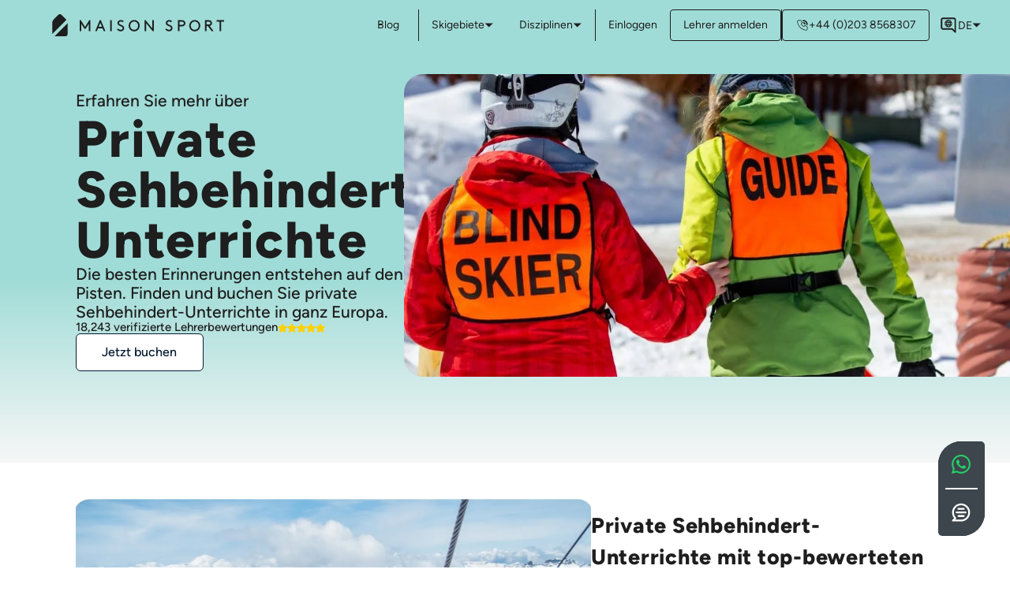

--- FILE ---
content_type: text/html; charset=utf-8
request_url: https://maisonsport.com/de/lessons/visually_impaired
body_size: 110612
content:
<!DOCTYPE html><html lang="de"><head><title>Privat Sehbehindert Unterricht | Maison Sport</title><meta charSet="utf-8"/><meta name="viewport" content="width=device-width, initial-scale=1 viewport-fit=cover"/><meta name="author" content="Maison Sport"/><meta name="description" content="Privat Sehbehindert Unterricht wird von erfahrenen Sehbehindertlehrern erteilt, die alle Leistungsstufen unterrichten: Anfänger, Fortgeschrittene und Experten. "/><link rel="canonical" href="https://maisonsport.com/de/lessons/visually_impaired"/><link rel="alternate" hrefLang="en-US" href="https://maisonsport.com/en/lessons/visually_impaired"/><link rel="alternate" hrefLang="en-GB" href="https://maisonsport.com/en/lessons/visually_impaired"/><link rel="alternate" hrefLang="fr-FR" href="https://maisonsport.com/fr/lessons/visually_impaired"/><link rel="alternate" hrefLang="it-IT" href="https://maisonsport.com/it/lessons/visually_impaired"/><link rel="alternate" hrefLang="de-DE" href="https://maisonsport.com/de/lessons/visually_impaired"/><link rel="alternate" hrefLang="nl-NL" href="https://maisonsport.com/nl/lessons/visually_impaired"/><link rel="alternate" hrefLang="x-default" href="https://maisonsport.com/en/lessons/visually_impaired"/><meta http-equiv="content-language" content="de-DE"/><link rel="apple-touch-icon" sizes="180x180" href="/apple-touch-icon.png"/><link rel="apple-touch-icon" sizes="180x180" media="(prefers-color-scheme: dark)" href="/apple-touch-icon-white.png"/><link rel="icon" href="/favicon.ico"/><link rel="icon" media="(prefers-color-scheme: dark)" href="/favicon-white.ico"/><link rel="icon" type="image/png" sizes="32x32" href="/favicon-32x32.png"/><link rel="icon" type="image/png" sizes="32x32" media="(prefers-color-scheme: dark)" href="/favicon-32x32-white.png"/><link rel="icon" type="image/png" sizes="16x16" href="/favicon-16x16.png"/><link rel="icon" type="image/png" sizes="16x16" media="(prefers-color-scheme: dark)" href="/favicon-16x16-white.png"/><link rel="manifest" href="/site.webmanifest" crossorigin="use-credentials"/><meta name="msapplication-TileColor" color="#205897"/><meta name="theme-color" content="#fff"/><meta property="og:url" content="https://maisonsport.com/de/lessons/visually_impaired"/><meta property="og:type" content="website"/><meta property="og:title" content="Privat Sehbehindert Unterricht | Maison Sport"/><meta property="og:description" content="Privat Sehbehindert Unterricht wird von erfahrenen Sehbehindertlehrern erteilt, die alle Leistungsstufen unterrichten: Anfänger, Fortgeschrittene und Experten. "/><meta property="og:image" content="https://maisonsport.com/img/logo/logo-for-share.png"/><link rel="preload" as="image" imagesrcset="https://cdn.maisonsport.com/static/images/search/disciplines/visually_impaired.webp?w=256&amp;=$undefined 1x, https://cdn.maisonsport.com/static/images/search/disciplines/visually_impaired.webp?w=640&amp;=$undefined 2x" imagesizes=""/><meta name="next-head-count" content="31"/><link rel="preload" href="/_next/static/css/ab314eeda6867a31.css" as="style" crossorigin="anonymous"/><link rel="stylesheet" href="/_next/static/css/ab314eeda6867a31.css" crossorigin="anonymous" data-n-g=""/><link rel="preload" href="/_next/static/css/99f2f7d5cdea2440.css" as="style" crossorigin="anonymous"/><link rel="stylesheet" href="/_next/static/css/99f2f7d5cdea2440.css" crossorigin="anonymous" data-n-p=""/><noscript data-n-css=""></noscript><script defer="" crossorigin="anonymous" nomodule="" src="/_next/static/chunks/polyfills-c67a75d1b6f99dc8.js"></script><script src="/_next/static/chunks/webpack-01498dd8806700a4.js" defer="" crossorigin="anonymous"></script><script src="/_next/static/chunks/framework-e83b5bd6f54b1351.js" defer="" crossorigin="anonymous"></script><script src="/_next/static/chunks/main-1a3fa84aee39767d.js" defer="" crossorigin="anonymous"></script><script src="/_next/static/chunks/pages/_app-d222d9a1283752d7.js" defer="" crossorigin="anonymous"></script><script src="/_next/static/chunks/1df474da-096f40d75010ceab.js" defer="" crossorigin="anonymous"></script><script src="/_next/static/chunks/38804702-a870b23b3cb98758.js" defer="" crossorigin="anonymous"></script><script src="/_next/static/chunks/2918-762484aec146401a.js" defer="" crossorigin="anonymous"></script><script src="/_next/static/chunks/1543-1a8154dc7dd1ca47.js" defer="" crossorigin="anonymous"></script><script src="/_next/static/chunks/6824-ec36f88889b26e67.js" defer="" crossorigin="anonymous"></script><script src="/_next/static/chunks/2229-ba6f3e67af05e2fd.js" defer="" crossorigin="anonymous"></script><script src="/_next/static/chunks/4106-bc3680d4cd7590dd.js" defer="" crossorigin="anonymous"></script><script src="/_next/static/chunks/4509-e18b55684dfac38c.js" defer="" crossorigin="anonymous"></script><script src="/_next/static/chunks/4799-675c01bef7d6884c.js" defer="" crossorigin="anonymous"></script><script src="/_next/static/chunks/9099-5a14939795cb6586.js" defer="" crossorigin="anonymous"></script><script src="/_next/static/chunks/211-1a151e82faaf6112.js" defer="" crossorigin="anonymous"></script><script src="/_next/static/chunks/1903-f7d72d92c502df44.js" defer="" crossorigin="anonymous"></script><script src="/_next/static/chunks/6631-821a72fa34617d0a.js" defer="" crossorigin="anonymous"></script><script src="/_next/static/chunks/9897-4d511a089a732d32.js" defer="" crossorigin="anonymous"></script><script src="/_next/static/chunks/5450-49f93f49cbcbf5d4.js" defer="" crossorigin="anonymous"></script><script src="/_next/static/chunks/5389-db90fbb1a07b61e2.js" defer="" crossorigin="anonymous"></script><script src="/_next/static/chunks/7211-391effb2af96acc4.js" defer="" crossorigin="anonymous"></script><script src="/_next/static/chunks/2663-14dc7fd2d12ea9cb.js" defer="" crossorigin="anonymous"></script><script src="/_next/static/chunks/5485-3228a6c07d01a7e9.js" defer="" crossorigin="anonymous"></script><script src="/_next/static/chunks/2956-2d576a9ff10b7e15.js" defer="" crossorigin="anonymous"></script><script src="/_next/static/chunks/7242-7405e39659c0e9cf.js" defer="" crossorigin="anonymous"></script><script src="/_next/static/chunks/5727-39a3f7241517d20e.js" defer="" crossorigin="anonymous"></script><script src="/_next/static/chunks/7633-6d896194a66e2c30.js" defer="" crossorigin="anonymous"></script><script src="/_next/static/chunks/3090-53743e85c5560511.js" defer="" crossorigin="anonymous"></script><script src="/_next/static/chunks/2919-59c8d60e7b58b2d2.js" defer="" crossorigin="anonymous"></script><script src="/_next/static/chunks/1691-f98b0a425b7c3d9a.js" defer="" crossorigin="anonymous"></script><script src="/_next/static/chunks/4564-98237e4a06a0e204.js" defer="" crossorigin="anonymous"></script><script src="/_next/static/chunks/2434-9ceed409feb228b1.js" defer="" crossorigin="anonymous"></script><script src="/_next/static/chunks/4309-875f2ec9fa897b59.js" defer="" crossorigin="anonymous"></script><script src="/_next/static/chunks/pages/lessons/%5Bsport_slug%5D-fb9b7d0f41fb419a.js" defer="" crossorigin="anonymous"></script><script src="/_next/static/oNMOMT3Q7Qf70gRL8qYnD/_buildManifest.js" defer="" crossorigin="anonymous"></script><script src="/_next/static/oNMOMT3Q7Qf70gRL8qYnD/_ssgManifest.js" defer="" crossorigin="anonymous"></script></head><body><div id="__next" data-reactroot=""><div id="floating-cta-container"></div><header class="relative flex flex-col bg-gradient-to-t from-[#F7F7F7] to-[#A0DCD7] to-40%"><nav class="flex w-full justify-center p-3 min-[831px]:px-6"><div class="flex h-10 w-full flex-1 items-center justify-between min-[831px]:max-w-screen-xl"><div id="nav-left--mobile" class="flex items-center gap-2 min-[831px]:hidden " aria-hidden="false"><button class="group/btn relative overflow-hidden transition-all ease-in-out duration-300 min-h-12 text-normal text-sm md:text-base whitespace-nowrap leading-none box-border disabled:grayscale-[30%] disabled:opacity-40 active:scale-95 from-ms-primary via-ms-night-light to-ms-primary/90 rounded-full !bg-transparent fill-ms-dark focus:ring-offset-0 cursor-pointer z-0 flex h-10 w-10 items-center justify-center p-0 min-[831px]:hidden" aria-disabled="false" id="" type="button" aria-haspopup="dialog" aria-expanded="false" aria-controls="" data-state="closed"><span class="absolute bottom-0 left-0 right-0 top-0 z-10 opacity-0 transition duration-300 ease-in-out group-active/btn:opacity-30 group-disabled/btn:opacity-50"></span><span class="m-0 leading-[18px] sm:leading-[22px] font-figtree z-20"><svg class="h-8 w-8 fill-black dark:fill-white" viewBox="0 0 25 24" xmlns="http://www.w3.org/2000/svg"><path d="M3.2998 8H21.2998C21.565 8 21.8194 7.89464 22.0069 7.70711C22.1944 7.51957 22.2998 7.26522 22.2998 7C22.2998 6.73478 22.1944 6.48043 22.0069 6.29289C21.8194 6.10536 21.565 6 21.2998 6H3.2998C3.03459 6 2.78023 6.10536 2.5927 6.29289C2.40516 6.48043 2.2998 6.73478 2.2998 7C2.2998 7.26522 2.40516 7.51957 2.5927 7.70711C2.78023 7.89464 3.03459 8 3.2998 8ZM21.2998 16H3.2998C3.03459 16 2.78023 16.1054 2.5927 16.2929C2.40516 16.4804 2.2998 16.7348 2.2998 17C2.2998 17.2652 2.40516 17.5196 2.5927 17.7071C2.78023 17.8946 3.03459 18 3.2998 18H21.2998C21.565 18 21.8194 17.8946 22.0069 17.7071C22.1944 17.5196 22.2998 17.2652 22.2998 17C22.2998 16.7348 22.1944 16.4804 22.0069 16.2929C21.8194 16.1054 21.565 16 21.2998 16ZM21.2998 11H3.2998C3.03459 11 2.78023 11.1054 2.5927 11.2929C2.40516 11.4804 2.2998 11.7348 2.2998 12C2.2998 12.2652 2.40516 12.5196 2.5927 12.7071C2.78023 12.8946 3.03459 13 3.2998 13H21.2998C21.565 13 21.8194 12.8946 22.0069 12.7071C22.1944 12.5196 22.2998 12.2652 22.2998 12C22.2998 11.7348 22.1944 11.4804 22.0069 11.2929C21.8194 11.1054 21.565 11 21.2998 11Z"></path></svg></span></button></div><div id="nav-middle" class="flex items-center gap-2"><a class="m-0 leading-[18px] sm:leading-[22px] font-figtree flex grow-0 w-fit pointer-events-auto whitespace-normal" aria-label="links.main_page" href="/de"><svg class="w-full fill-black dark:fill-white h-6 sm:h-8" version="1.1" id="Layer_1" xmlns="http://www.w3.org/2000/svg" xmlns:xlink="http://www.w3.org/1999/xlink" x="0px" y="0px" viewBox="0 0 1331.2 193.6" xml:space="preserve"><path d="M269.1,124.43h-8.4L236,85.73v56.7h-12v-84.2h8.4l32.6,51.4l32.5-51.4h8.4v84.2h-12v-56.7L269.1,124.43z"></path><path d="M399.6,120.83h-35.5l-8.8,21.6h-12.5l34.9-84.3h8.4l34.9,84.3h-12.5L399.6,120.83z M368.9,109.43h26l-13-31.3L368.9,109.43z "></path><path d="M457.7,58.23h12v84.2h-12V58.23z"></path><path d="M517.8,121.43c4.9,6,11.9,10.8,20.6,10.8c7.8,0,14.7-5.1,14.7-12.6c0-12.9-17.8-14.3-29-21.7c-6-4-10.7-9.8-10.7-18.5 c0-12.3,10.8-22.4,25.5-22.4c8.3,0,16.4,3,22.6,8.4l-7.1,8.8c-4.2-3.7-9.5-5.7-15.1-5.8c-7,0-14,4-14,11.3c0,10.7,18,13,28.8,20.2 c5.7,3.7,11,9.6,11,19.3c0,14.8-11.4,24.4-26.1,24.4c-11.5,0-22.3-5.2-29.5-14.1L517.8,121.43z"></path><path d="M641.6,57.03c23.8,0,42.2,18.8,42.2,43.4s-18.3,43.4-42.2,43.4s-42.2-18.8-42.2-43.3S617.7,57.03,641.6,57.03z M641.6,132.23c17.2,0,30.1-13.6,30.1-31.9s-12.9-31.9-30.1-31.9s-30.1,13.7-30.1,31.9S624.3,132.32,641.6,132.23L641.6,132.23z"></path><path d="M733.1,80.62v61.8h-12v-84.2h8.4l50.5,61.9v-61.9h12v84.2h-8.4L733.1,80.62z"></path><path d="M888.4,121.43c4.9,6,11.9,10.8,20.6,10.8c7.8,0,14.7-5.1,14.7-12.7c0-12.9-17.8-14.3-29-21.7c-6-4-10.7-9.8-10.7-18.5 c0-12.3,10.8-22.4,25.5-22.4c8.3,0,16.4,3,22.6,8.4l-7.1,8.8c-4.1-3.7-9.5-5.7-15-5.8c-7,0-14,4-14,11.3c0,10.7,17.9,13,28.8,20.2 c5.7,3.7,11,9.6,11,19.3c0,14.8-11.4,24.4-26.1,24.4c-11.5,0-22.3-5.2-29.5-14.1L888.4,121.43z"></path><path d="M988.7,105.12v37.3h-12v-84.2h31.9c8.2,0,13.5,2,17.6,5.5c9.9,8.4,11.1,23.2,2.7,33.2c-0.8,1-1.7,1.9-2.7,2.7 c-4.1,3.5-9.4,5.6-17.6,5.6L988.7,105.12z M1008,93.73c5.8,0,8.9-1.4,11.1-3.7c4.4-4.6,4.4-12-0.1-16.6c-2.2-2.3-5.3-3.7-11.1-3.7 h-19.2v24.1h19.3V93.73z"></path><path d="M1105.9,57.03c23.8,0,42.2,18.8,42.2,43.4s-18.3,43.3-42.2,43.3s-42.2-18.8-42.2-43.3S1082.1,57.03,1105.9,57.03z M1105.9,132.23c17.2,0,30.1-13.6,30.1-31.9s-12.9-31.9-30.1-31.9s-30.1,13.7-30.1,31.9S1088.7,132.23,1105.9,132.23z"></path><path d="M1196.4,102.73v39.7h-12v-84.2h29.5c7.7,0,12.5,1.8,16.4,4.9c9.6,7.7,11.1,21.7,3.5,31.3l0,0c-1,1.2-2.1,2.4-3.4,3.4 c-2.8,2.4-6.2,3.9-9.9,4.5l30.2,40.2H1236l-30-39.7L1196.4,102.73z M1213.2,91.33c5.4,0,8.2-1.2,10.1-3.1c4.2-4.3,4.2-11.1,0-15.4 c-1.9-1.9-4.7-3.1-10.1-3.1h-16.9v21.7L1213.2,91.33z"></path><path d="M1273.4,58.13h57.8v11.5h-22.9v72.8h-12v-72.8h-22.9V58.13z"></path><g><path d="M30.2,181.73"></path><polygon points="131.2,80.12 131.2,80.12 131.2,80.62 131.2,164.82 131.2,164.82 "></polygon><path d="M60.3,16.83l-35.5,35.5c-7.4,7.4-11.5,17.4-11.5,27.8v84.8l109.4-109.4c-0.9-1.1-1.9-2.2-2.9-3.3l-35.6-35.4 C77.6,10.23,66.9,10.23,60.3,16.83z"></path><path d="M30.2,181.73h84.2c9.3,0,16.9-7.6,16.9-16.9l0,0v-84.2L30.2,181.73z"></path></g></svg></a></div><div id="nav-right--mobile" class="flex items-center gap-2 min-[831px]:hidden " aria-hidden="false"><a class="m-0 sm:leading-[22px] font-figtree text-black dark:text-white rounded hover:bg-ms-grey-dark/10 dark:hover:bg-white/10 hover:no-underline box-border items-center md:justify-center transition ease-in-out text-sm font-light flex aspect-square h-10 justify-center gap-2 whitespace-nowrap border-0 border-black px-2 dark:border-white min-[831px]:hidden" href="tel:+442038568307"><svg class="h-6 w-6 fill-night-dark dark:fill-white" viewBox="0 0 26 26" xmlns="http://www.w3.org/2000/svg"><path d="M15.0007 2.43213C14.7524 2.43213 14.4937 2.43213 14.2558 2.43213C13.9764 2.45282 13.7074 2.58732 13.5212 2.80459C13.335 3.02186 13.2522 3.3012 13.2729 3.5909C13.2936 3.87024 13.4281 4.13924 13.6453 4.31513C13.8626 4.50136 14.142 4.58413 14.4316 4.56343H15.0007C16.6975 4.56343 18.3321 5.23593 19.5323 6.44643C20.7325 7.64659 21.4153 9.28128 21.4153 10.978C21.4153 11.1746 21.4153 11.3505 21.4153 11.5471C21.3946 11.8264 21.4774 12.1058 21.6636 12.323C21.8498 12.5403 22.1085 12.6748 22.3878 12.6955H22.4706C22.7396 12.6955 22.9983 12.6024 23.1948 12.4162C23.3914 12.2403 23.5156 11.992 23.5363 11.723C23.5363 11.4747 23.5363 11.216 23.5363 10.978C23.5363 8.71224 22.6361 6.53955 21.0325 4.9359C19.4392 3.33224 17.2665 2.43213 15.0007 2.43213ZM17.132 10.978C17.132 11.2574 17.2458 11.5367 17.4424 11.7333C17.639 11.9299 17.9183 12.0437 18.1976 12.0437C18.477 12.0437 18.7563 11.9299 18.9529 11.7333C19.1495 11.5367 19.2633 11.2574 19.2633 10.978C19.2633 9.83997 18.8081 8.75362 18.0114 7.95697C17.2044 7.14997 16.1181 6.70509 14.9903 6.70509C14.711 6.70509 14.4316 6.81889 14.2351 7.01547C14.0385 7.21205 13.9247 7.49139 13.9247 7.77074C13.9247 8.05009 14.0385 8.32943 14.2351 8.52601C14.4316 8.72258 14.711 8.83639 14.9903 8.83639C15.5594 8.83639 16.0974 9.06401 16.5009 9.46751C16.9147 9.87101 17.132 10.4194 17.132 10.978Z"></path><path d="M8.63808 3.58051C9.14504 3.58051 9.64166 3.7564 10.0245 4.07713C10.4176 4.4082 10.6866 4.86344 10.7797 5.36005C10.8211 5.62905 10.8625 5.89805 10.9246 6.14636C11.0384 6.66366 11.1936 7.19132 11.3798 7.68793C11.4729 7.94659 11.4729 8.22593 11.3695 8.47424C11.266 8.72255 11.0798 8.92947 10.8418 9.04328L10.3659 9.26055C10.0969 9.3847 9.90031 9.60197 9.8072 9.88131C9.71408 10.1607 9.74512 10.4607 9.88997 10.709C10.5211 11.8264 11.297 12.8507 12.1868 13.7715C12.1972 13.7818 12.1972 13.7818 12.2075 13.7922C13.1283 14.6819 14.1629 15.4579 15.27 16.089C15.4252 16.1821 15.601 16.2235 15.7769 16.2235C15.8804 16.2235 15.9838 16.2028 16.0873 16.1718C16.3563 16.089 16.5839 15.8924 16.7081 15.6338L16.946 15.1475C17.0702 14.8992 17.2668 14.713 17.5254 14.6095C17.6599 14.5578 17.7944 14.5267 17.9393 14.5267C18.0634 14.5267 18.1876 14.5474 18.3117 14.5888C18.8083 14.775 19.3256 14.9302 19.843 15.044C19.8843 15.0544 19.9257 15.0647 19.9775 15.0751C20.174 15.1268 20.4016 15.1785 20.6603 15.1889C21.1155 15.2923 21.5397 15.551 21.8398 15.9235C22.1605 16.3063 22.3364 16.7925 22.3364 17.2892V20.4965C22.3364 20.8068 22.2743 21.1069 22.1501 21.3862C22.026 21.6656 21.8398 21.9139 21.6121 22.1208C21.2086 22.4726 20.7017 22.6692 20.1637 22.6692C20.1326 22.6692 20.112 22.6692 20.0809 22.6692C20.0395 22.6692 19.9981 22.6692 19.9464 22.6692C19.9154 22.6692 19.874 22.6692 19.843 22.6692C17.753 22.3898 15.7355 21.7794 13.8422 20.8482C11.9385 19.9171 10.2107 18.6755 8.71051 17.1857C7.22066 15.7062 5.98947 13.9887 5.04797 12.085C4.11682 10.1814 3.49605 8.15351 3.22705 6.05324C3.22705 6.05324 3.22705 6.05324 3.22705 6.0429C3.18566 5.73251 3.20636 5.41178 3.29947 5.11174C3.39259 4.8117 3.54778 4.53236 3.7547 4.30474C3.96163 4.07713 4.20993 3.8909 4.48928 3.76674C4.76862 3.64259 5.06866 3.58051 5.37905 3.58051H8.5967H8.60704H8.63808ZM8.63808 2.5459C8.61739 2.5459 8.60704 2.5459 8.58635 2.5459H5.37905C4.92382 2.5459 4.47893 2.63901 4.07543 2.82524C3.66159 3.01148 3.28913 3.28047 2.98909 3.61155C2.6787 3.95297 2.45109 4.36682 2.31659 4.8117C2.18209 5.25659 2.1407 5.72217 2.20278 6.1774C2.78216 10.6262 4.82036 14.7647 7.98628 17.941C11.1625 21.1069 15.301 23.1451 19.7498 23.7245C19.8223 23.7348 19.8843 23.7348 19.9568 23.7348C20.0292 23.7348 20.0913 23.7348 20.1637 23.7245C20.95 23.7245 21.7053 23.4348 22.295 22.9071C22.6364 22.6071 22.9054 22.2346 23.0813 21.8208C23.2675 21.4069 23.3606 20.962 23.3606 20.5068V17.2995C23.3503 16.5649 23.0916 15.851 22.6261 15.282C22.1501 14.713 21.4983 14.3198 20.7741 14.1853C20.5361 14.1853 20.2982 14.1129 20.0602 14.0612C19.5843 13.9577 19.1187 13.8129 18.6635 13.6473C18.4255 13.5645 18.1772 13.5232 17.9289 13.5232C17.6599 13.5232 17.3806 13.5749 17.1323 13.6783C16.646 13.8749 16.2425 14.2474 16.0149 14.7233L15.7769 15.2199C14.7423 14.6302 13.7801 13.9163 12.9214 13.0783C12.0937 12.2195 11.3695 11.2574 10.7797 10.2227L11.2763 9.99512C11.7523 9.76751 12.1247 9.36401 12.3213 8.87774C12.5179 8.39147 12.5282 7.84312 12.3523 7.34651C12.1868 6.88093 12.042 6.41536 11.9385 5.93943C11.8868 5.70147 11.8454 5.45317 11.8143 5.22555C11.6798 4.47028 11.2867 3.78744 10.697 3.30117C10.1176 2.80455 9.383 2.5459 8.63808 2.5459Z"></path></svg></a></div><div id="nav-right" class="hidden items-center gap-2 min-[831px]:flex" aria-hidden="true"><ul class="flex flex-col min-[831px]:flex-row min-[831px]:gap-2"><div class="h-10 w-24 animate-pulse rounded-lg bg-ms-grey-dark/25 dark:bg-white/20" aria-hidden="true"></div><div class="h-10 w-24 animate-pulse rounded-lg bg-ms-grey-dark/25 dark:bg-white/20" aria-hidden="true"></div><div class="block bg-black data-[aria-orientation=horizontal]:h-[1px] data-[aria-orientation=vertical]:h-10 data-[aria-orientation=horizontal]:w-full data-[aria-orientation=vertical]:w-[1px] dark:bg-ms-grey-light " data-aria-orientation="vertical" aria-hidden="true"></div><div class=" h-10 w-32 animate-pulse rounded-lg bg-ms-grey-dark/25 dark:bg-white/20" aria-hidden="true"></div><div class="block bg-black data-[aria-orientation=horizontal]:h-[1px] data-[aria-orientation=vertical]:h-10 data-[aria-orientation=horizontal]:w-full data-[aria-orientation=vertical]:w-[1px] dark:bg-ms-grey-light " data-aria-orientation="horizontal" aria-hidden="true"></div><li class="mt-4"><a class="m-0 sm:leading-[22px] font-figtree px-4 text-black dark:text-white rounded hover:bg-ms-grey-dark/10 dark:hover:bg-white/10 hover:no-underline box-border items-center md:justify-center transition ease-in-out text-sm font-light flex aspect-auto h-12 justify-center gap-2 whitespace-nowrap border border-black dark:border-white min-[831px]:aspect-square min-[831px]:h-10 min-[831px]:border-0 min-[831px]:px-2 lg:aspect-auto lg:border lg:px-4" href="tel:+442038568307"><svg class="h-6 w-6 fill-night-dark dark:fill-white" viewBox="0 0 26 26" xmlns="http://www.w3.org/2000/svg"><path d="M15.0007 2.43213C14.7524 2.43213 14.4937 2.43213 14.2558 2.43213C13.9764 2.45282 13.7074 2.58732 13.5212 2.80459C13.335 3.02186 13.2522 3.3012 13.2729 3.5909C13.2936 3.87024 13.4281 4.13924 13.6453 4.31513C13.8626 4.50136 14.142 4.58413 14.4316 4.56343H15.0007C16.6975 4.56343 18.3321 5.23593 19.5323 6.44643C20.7325 7.64659 21.4153 9.28128 21.4153 10.978C21.4153 11.1746 21.4153 11.3505 21.4153 11.5471C21.3946 11.8264 21.4774 12.1058 21.6636 12.323C21.8498 12.5403 22.1085 12.6748 22.3878 12.6955H22.4706C22.7396 12.6955 22.9983 12.6024 23.1948 12.4162C23.3914 12.2403 23.5156 11.992 23.5363 11.723C23.5363 11.4747 23.5363 11.216 23.5363 10.978C23.5363 8.71224 22.6361 6.53955 21.0325 4.9359C19.4392 3.33224 17.2665 2.43213 15.0007 2.43213ZM17.132 10.978C17.132 11.2574 17.2458 11.5367 17.4424 11.7333C17.639 11.9299 17.9183 12.0437 18.1976 12.0437C18.477 12.0437 18.7563 11.9299 18.9529 11.7333C19.1495 11.5367 19.2633 11.2574 19.2633 10.978C19.2633 9.83997 18.8081 8.75362 18.0114 7.95697C17.2044 7.14997 16.1181 6.70509 14.9903 6.70509C14.711 6.70509 14.4316 6.81889 14.2351 7.01547C14.0385 7.21205 13.9247 7.49139 13.9247 7.77074C13.9247 8.05009 14.0385 8.32943 14.2351 8.52601C14.4316 8.72258 14.711 8.83639 14.9903 8.83639C15.5594 8.83639 16.0974 9.06401 16.5009 9.46751C16.9147 9.87101 17.132 10.4194 17.132 10.978Z"></path><path d="M8.63808 3.58051C9.14504 3.58051 9.64166 3.7564 10.0245 4.07713C10.4176 4.4082 10.6866 4.86344 10.7797 5.36005C10.8211 5.62905 10.8625 5.89805 10.9246 6.14636C11.0384 6.66366 11.1936 7.19132 11.3798 7.68793C11.4729 7.94659 11.4729 8.22593 11.3695 8.47424C11.266 8.72255 11.0798 8.92947 10.8418 9.04328L10.3659 9.26055C10.0969 9.3847 9.90031 9.60197 9.8072 9.88131C9.71408 10.1607 9.74512 10.4607 9.88997 10.709C10.5211 11.8264 11.297 12.8507 12.1868 13.7715C12.1972 13.7818 12.1972 13.7818 12.2075 13.7922C13.1283 14.6819 14.1629 15.4579 15.27 16.089C15.4252 16.1821 15.601 16.2235 15.7769 16.2235C15.8804 16.2235 15.9838 16.2028 16.0873 16.1718C16.3563 16.089 16.5839 15.8924 16.7081 15.6338L16.946 15.1475C17.0702 14.8992 17.2668 14.713 17.5254 14.6095C17.6599 14.5578 17.7944 14.5267 17.9393 14.5267C18.0634 14.5267 18.1876 14.5474 18.3117 14.5888C18.8083 14.775 19.3256 14.9302 19.843 15.044C19.8843 15.0544 19.9257 15.0647 19.9775 15.0751C20.174 15.1268 20.4016 15.1785 20.6603 15.1889C21.1155 15.2923 21.5397 15.551 21.8398 15.9235C22.1605 16.3063 22.3364 16.7925 22.3364 17.2892V20.4965C22.3364 20.8068 22.2743 21.1069 22.1501 21.3862C22.026 21.6656 21.8398 21.9139 21.6121 22.1208C21.2086 22.4726 20.7017 22.6692 20.1637 22.6692C20.1326 22.6692 20.112 22.6692 20.0809 22.6692C20.0395 22.6692 19.9981 22.6692 19.9464 22.6692C19.9154 22.6692 19.874 22.6692 19.843 22.6692C17.753 22.3898 15.7355 21.7794 13.8422 20.8482C11.9385 19.9171 10.2107 18.6755 8.71051 17.1857C7.22066 15.7062 5.98947 13.9887 5.04797 12.085C4.11682 10.1814 3.49605 8.15351 3.22705 6.05324C3.22705 6.05324 3.22705 6.05324 3.22705 6.0429C3.18566 5.73251 3.20636 5.41178 3.29947 5.11174C3.39259 4.8117 3.54778 4.53236 3.7547 4.30474C3.96163 4.07713 4.20993 3.8909 4.48928 3.76674C4.76862 3.64259 5.06866 3.58051 5.37905 3.58051H8.5967H8.60704H8.63808ZM8.63808 2.5459C8.61739 2.5459 8.60704 2.5459 8.58635 2.5459H5.37905C4.92382 2.5459 4.47893 2.63901 4.07543 2.82524C3.66159 3.01148 3.28913 3.28047 2.98909 3.61155C2.6787 3.95297 2.45109 4.36682 2.31659 4.8117C2.18209 5.25659 2.1407 5.72217 2.20278 6.1774C2.78216 10.6262 4.82036 14.7647 7.98628 17.941C11.1625 21.1069 15.301 23.1451 19.7498 23.7245C19.8223 23.7348 19.8843 23.7348 19.9568 23.7348C20.0292 23.7348 20.0913 23.7348 20.1637 23.7245C20.95 23.7245 21.7053 23.4348 22.295 22.9071C22.6364 22.6071 22.9054 22.2346 23.0813 21.8208C23.2675 21.4069 23.3606 20.962 23.3606 20.5068V17.2995C23.3503 16.5649 23.0916 15.851 22.6261 15.282C22.1501 14.713 21.4983 14.3198 20.7741 14.1853C20.5361 14.1853 20.2982 14.1129 20.0602 14.0612C19.5843 13.9577 19.1187 13.8129 18.6635 13.6473C18.4255 13.5645 18.1772 13.5232 17.9289 13.5232C17.6599 13.5232 17.3806 13.5749 17.1323 13.6783C16.646 13.8749 16.2425 14.2474 16.0149 14.7233L15.7769 15.2199C14.7423 14.6302 13.7801 13.9163 12.9214 13.0783C12.0937 12.2195 11.3695 11.2574 10.7797 10.2227L11.2763 9.99512C11.7523 9.76751 12.1247 9.36401 12.3213 8.87774C12.5179 8.39147 12.5282 7.84312 12.3523 7.34651C12.1868 6.88093 12.042 6.41536 11.9385 5.93943C11.8868 5.70147 11.8454 5.45317 11.8143 5.22555C11.6798 4.47028 11.2867 3.78744 10.697 3.30117C10.1176 2.80455 9.383 2.5459 8.63808 2.5459Z"></path></svg><span class="block min-[831px]:hidden lg:block">+44 (0)203 8568307</span></a></li><button type="button" aria-haspopup="dialog" aria-expanded="false" aria-controls="" data-state="closed" class="group flex inline-flex items-center gap-1 rounded px-3 py-2 text-[14px] font-figtree data-[dark=true]:hover:bg-white/10 group-data-[dark=false]:hover:bg-zinc-700/10 hover:bg-ms-grey-dark/10" data-dark="false"><span class="h-6 w-6"><svg class="h-6 w-6 color-black" viewBox="0 0 49 50" fill="none" xmlns="http://www.w3.org/2000/svg"><path fill="currentColor" d="M38.4001 4.72998H10.2057C8.60337 4.72998 7.06665 5.36651 5.93362 6.49954C4.80059 7.63257 4.16406 9.16929 4.16406 10.7716V30.9105C4.16406 32.5128 4.80059 34.0496 5.93362 35.1826C7.06665 36.3156 8.60337 36.9521 10.2057 36.9521H33.5467L40.998 44.4237C41.1862 44.6103 41.4094 44.758 41.6547 44.8582C41.9001 44.9584 42.1628 45.0092 42.4279 45.0077C42.6921 45.0145 42.9542 44.9593 43.1932 44.8466C43.5609 44.6955 43.8758 44.4389 44.098 44.1092C44.3202 43.7795 44.4398 43.3914 44.4418 42.9938V10.7716C44.4418 9.16929 43.8052 7.63257 42.6722 6.49954C41.5392 5.36651 40.0025 4.72998 38.4001 4.72998ZM40.414 38.1403L35.8022 33.5084C35.614 33.3218 35.3909 33.1741 35.1455 33.0739C34.9001 32.9736 34.6374 32.9228 34.3723 32.9244H10.2057C9.6716 32.9244 9.15936 32.7122 8.78169 32.3345C8.40401 31.9568 8.19183 31.4446 8.19183 30.9105V10.7716C8.19183 10.2375 8.40401 9.72528 8.78169 9.34761C9.15936 8.96993 9.6716 8.75775 10.2057 8.75775H38.4001C38.9342 8.75775 39.4465 8.96993 39.8242 9.34761C40.2018 9.72528 40.414 10.2375 40.414 10.7716V38.1403Z"></path><path fill="currentColor" d="M33.5065 17.2106C33.5065 17.2106 33.5065 17.2106 33.5065 17.1616C32.8172 15.2796 31.5665 13.6547 29.9235 12.5067C28.2805 11.3588 26.3246 10.7432 24.3203 10.7432C22.316 10.7432 20.36 11.3588 18.717 12.5067C17.0741 13.6547 15.8233 15.2796 15.134 17.1616C15.134 17.1616 15.134 17.1616 15.134 17.2106C14.3642 19.3344 14.3642 21.661 15.134 23.7848C15.134 23.7848 15.134 23.7848 15.134 23.8337C15.8233 25.7157 17.0741 27.3406 18.717 28.4886C20.36 29.6365 22.316 30.2521 24.3203 30.2521C26.3246 30.2521 28.2805 29.6365 29.9235 28.4886C31.5665 27.3406 32.8172 25.7157 33.5065 23.8337C33.5065 23.8337 33.5065 23.8337 33.5065 23.7848C34.2763 21.661 34.2763 19.3344 33.5065 17.2106ZM16.7286 22.4543C16.3894 21.1719 16.3894 19.8234 16.7286 18.541H18.5483C18.3918 19.8408 18.3918 21.1546 18.5483 22.4543H16.7286ZM17.5308 24.4109H18.9005C19.1301 25.2834 19.4583 26.1269 19.8788 26.9251C18.9193 26.2715 18.1173 25.4127 17.5308 24.4109ZM18.9005 16.5844H17.5308C18.1089 15.5857 18.9006 14.7271 19.8494 14.0702C19.4391 14.8697 19.1207 15.7132 18.9005 16.5844ZM23.3224 28.0306C22.1208 27.1488 21.2769 25.8639 20.9451 24.4109H23.3224V28.0306ZM23.3224 22.4543H20.5244C20.3419 21.1562 20.3419 19.8391 20.5244 18.541H23.3224V22.4543ZM23.3224 16.5844H20.9451C21.2769 15.1314 22.1208 13.8465 23.3224 12.9647V16.5844ZM31.0705 16.5844H29.7009C29.4713 15.712 29.1431 14.8684 28.7226 14.0702C29.682 14.7238 30.4841 15.5826 31.0705 16.5844ZM25.279 12.9647C26.4806 13.8465 27.3245 15.1314 27.6563 16.5844H25.279V12.9647ZM25.279 28.0306V24.4109H27.6563C27.3245 25.8639 26.4806 27.1488 25.279 28.0306ZM28.0769 22.4543H25.279V18.541H28.0769C28.2595 19.8391 28.2595 21.1562 28.0769 22.4543ZM28.752 26.9251C29.1724 26.1269 29.5006 25.2834 29.7303 24.4109H31.0999C30.5134 25.4127 29.7114 26.2715 28.752 26.9251ZM31.8728 22.4543H30.0531C30.1327 21.8051 30.1719 21.1517 30.1705 20.4977C30.1716 19.8437 30.1324 19.1902 30.0531 18.541H31.8728C32.212 19.8234 32.212 21.1719 31.8728 22.4543Z"></path></svg></span><span class="flex align-middle group-data-[dark=true]:text-white">Deutsche</span><svg class="h-6 transition-all stroke-ms-black w-3 fill-black" viewBox="0 0 18 10" xmlns="http://www.w3.org/2000/svg"><path d="M1 1.25L8.57253 8.75L16.1451 1.25" stroke-width="2" stroke-linecap="round" stroke-linejoin="round"></path></svg></button></ul></div></div></nav><div class="m-auto w-full xl:px-[6rem] px-tight md:px-regular lg:px-close flex flex-grow flex-col overflow-hidden pr-0 md:pr-0 lg:pr-0 xl:pr-0 2xl:pr-[6rem]" style="max-width:1600px"><div class="flex flex-col justify-end pb-16 pt-4 transition-all md:flex-1 md:flex-row md:items-center md:pb-24 lg:gap-close xl:gap-[13rem]"><div class="flex h-full flex-col justify-end transition ease-in-out md:items-end"><div class="flex w-full flex-col justify-end gap-3 sm:max-w-none md:w-[26rem] xl:gap-close"><h1 class="m-0 md:text-[4.053rem] text-[3.04rem] tracking-[0.84px] sm:tracking-[0.11rem] font-figtree font-black mt-auto leading-none shadow-ms-night-dark drop-shadow-2xl max-sm:text-4xl md:leading-none md:drop-shadow-none" style="line-height:1"><span class="m-0 md:text-[1.316rem] text-base leading-[24px] font-figtree font-medium tracking-normal">Erfahren Sie mehr über</span> <br/>Private Sehbehindert-Unterrichte</h1><span class="m-0 md:text-[1.316rem] text-base leading-[24px] font-figtree font-medium whitespace-pre-line"><div class="mb-[20px] flex flex-col gap-[15px] max-[768px]:w-[calc(100%-25.6px)]">Die besten Erinnerungen entstehen auf den Pisten. Finden und buchen Sie private Sehbehindert-Unterrichte in ganz Europa.<div class="flex flex-col items-start gap-1 font-figtree text-[15px] xs:flex-row xs:items-center xs:gap-2 md:leading-[15.6px]">18,243 verifizierte Lehrerbewertungen<div class="flex touch-none" style="direction:ltr"><span class="relative inline-flex h-full touch-none select-none overflow-hidden whitespace-nowrap"><span class="flex items-center gap-0.5"><svg class="h-3 w-3 stroke-ms-info-accent stroke-[3px]" viewBox="0 0 51 49" fill="none" xmlns="http://www.w3.org/2000/svg"><path d="M32.9892 16.1162L33.3382 16.8236L34.1187 16.9371L49.1285 19.1185C49.129 19.1186 49.1294 19.1186 49.1299 19.1187C49.3588 19.1534 49.4933 19.3576 49.4632 19.5527L49.4619 19.561L49.4607 19.5693C49.4492 19.6502 49.4108 19.7281 49.3466 19.7914C49.3463 19.7917 49.3461 19.792 49.3458 19.7923L38.4854 30.3807L37.9207 30.9312L38.0541 31.7084L40.6206 46.6638L40.6208 46.665C40.6568 46.8739 40.5169 47.0767 40.3007 47.114L40.2985 47.1144C40.2122 47.1294 40.1257 47.1139 40.0599 47.0788L40.0531 47.0753L26.6235 40.0145L25.9254 39.6475L25.2274 40.0145L11.7977 47.0753L11.7954 47.0765C11.731 47.1105 11.6585 47.1257 11.5859 47.1206C11.5133 47.1154 11.4436 47.09 11.3848 47.0472C11.3259 47.0045 11.2802 46.9461 11.2528 46.8787C11.2254 46.8112 11.2175 46.7375 11.2299 46.6658L11.2302 46.6638L13.7967 31.7084L13.9301 30.9312L13.3655 30.3807L2.50228 19.7896L2.50218 19.7895C2.42716 19.7163 2.38424 19.6164 2.38285 19.5116C2.38147 19.4078 2.42102 19.3076 2.4929 19.2327C2.556 19.1691 2.63354 19.1312 2.71398 19.1197L2.71758 19.1192L17.7321 16.9371L18.5127 16.8236L18.8616 16.1162L25.5699 2.51642C25.5702 2.51566 25.5706 2.5149 25.571 2.51414C25.672 2.31526 25.9122 2.23992 26.1011 2.33317L26.1029 2.33402C26.1784 2.37116 26.2396 2.43239 26.2767 2.50786L26.2774 2.50916L32.9892 16.1162Z"></path></svg><svg class="h-3 w-3 stroke-ms-info-accent stroke-[3px]" viewBox="0 0 51 49" fill="none" xmlns="http://www.w3.org/2000/svg"><path d="M32.9892 16.1162L33.3382 16.8236L34.1187 16.9371L49.1285 19.1185C49.129 19.1186 49.1294 19.1186 49.1299 19.1187C49.3588 19.1534 49.4933 19.3576 49.4632 19.5527L49.4619 19.561L49.4607 19.5693C49.4492 19.6502 49.4108 19.7281 49.3466 19.7914C49.3463 19.7917 49.3461 19.792 49.3458 19.7923L38.4854 30.3807L37.9207 30.9312L38.0541 31.7084L40.6206 46.6638L40.6208 46.665C40.6568 46.8739 40.5169 47.0767 40.3007 47.114L40.2985 47.1144C40.2122 47.1294 40.1257 47.1139 40.0599 47.0788L40.0531 47.0753L26.6235 40.0145L25.9254 39.6475L25.2274 40.0145L11.7977 47.0753L11.7954 47.0765C11.731 47.1105 11.6585 47.1257 11.5859 47.1206C11.5133 47.1154 11.4436 47.09 11.3848 47.0472C11.3259 47.0045 11.2802 46.9461 11.2528 46.8787C11.2254 46.8112 11.2175 46.7375 11.2299 46.6658L11.2302 46.6638L13.7967 31.7084L13.9301 30.9312L13.3655 30.3807L2.50228 19.7896L2.50218 19.7895C2.42716 19.7163 2.38424 19.6164 2.38285 19.5116C2.38147 19.4078 2.42102 19.3076 2.4929 19.2327C2.556 19.1691 2.63354 19.1312 2.71398 19.1197L2.71758 19.1192L17.7321 16.9371L18.5127 16.8236L18.8616 16.1162L25.5699 2.51642C25.5702 2.51566 25.5706 2.5149 25.571 2.51414C25.672 2.31526 25.9122 2.23992 26.1011 2.33317L26.1029 2.33402C26.1784 2.37116 26.2396 2.43239 26.2767 2.50786L26.2774 2.50916L32.9892 16.1162Z"></path></svg><svg class="h-3 w-3 stroke-ms-info-accent stroke-[3px]" viewBox="0 0 51 49" fill="none" xmlns="http://www.w3.org/2000/svg"><path d="M32.9892 16.1162L33.3382 16.8236L34.1187 16.9371L49.1285 19.1185C49.129 19.1186 49.1294 19.1186 49.1299 19.1187C49.3588 19.1534 49.4933 19.3576 49.4632 19.5527L49.4619 19.561L49.4607 19.5693C49.4492 19.6502 49.4108 19.7281 49.3466 19.7914C49.3463 19.7917 49.3461 19.792 49.3458 19.7923L38.4854 30.3807L37.9207 30.9312L38.0541 31.7084L40.6206 46.6638L40.6208 46.665C40.6568 46.8739 40.5169 47.0767 40.3007 47.114L40.2985 47.1144C40.2122 47.1294 40.1257 47.1139 40.0599 47.0788L40.0531 47.0753L26.6235 40.0145L25.9254 39.6475L25.2274 40.0145L11.7977 47.0753L11.7954 47.0765C11.731 47.1105 11.6585 47.1257 11.5859 47.1206C11.5133 47.1154 11.4436 47.09 11.3848 47.0472C11.3259 47.0045 11.2802 46.9461 11.2528 46.8787C11.2254 46.8112 11.2175 46.7375 11.2299 46.6658L11.2302 46.6638L13.7967 31.7084L13.9301 30.9312L13.3655 30.3807L2.50228 19.7896L2.50218 19.7895C2.42716 19.7163 2.38424 19.6164 2.38285 19.5116C2.38147 19.4078 2.42102 19.3076 2.4929 19.2327C2.556 19.1691 2.63354 19.1312 2.71398 19.1197L2.71758 19.1192L17.7321 16.9371L18.5127 16.8236L18.8616 16.1162L25.5699 2.51642C25.5702 2.51566 25.5706 2.5149 25.571 2.51414C25.672 2.31526 25.9122 2.23992 26.1011 2.33317L26.1029 2.33402C26.1784 2.37116 26.2396 2.43239 26.2767 2.50786L26.2774 2.50916L32.9892 16.1162Z"></path></svg><svg class="h-3 w-3 stroke-ms-info-accent stroke-[3px]" viewBox="0 0 51 49" fill="none" xmlns="http://www.w3.org/2000/svg"><path d="M32.9892 16.1162L33.3382 16.8236L34.1187 16.9371L49.1285 19.1185C49.129 19.1186 49.1294 19.1186 49.1299 19.1187C49.3588 19.1534 49.4933 19.3576 49.4632 19.5527L49.4619 19.561L49.4607 19.5693C49.4492 19.6502 49.4108 19.7281 49.3466 19.7914C49.3463 19.7917 49.3461 19.792 49.3458 19.7923L38.4854 30.3807L37.9207 30.9312L38.0541 31.7084L40.6206 46.6638L40.6208 46.665C40.6568 46.8739 40.5169 47.0767 40.3007 47.114L40.2985 47.1144C40.2122 47.1294 40.1257 47.1139 40.0599 47.0788L40.0531 47.0753L26.6235 40.0145L25.9254 39.6475L25.2274 40.0145L11.7977 47.0753L11.7954 47.0765C11.731 47.1105 11.6585 47.1257 11.5859 47.1206C11.5133 47.1154 11.4436 47.09 11.3848 47.0472C11.3259 47.0045 11.2802 46.9461 11.2528 46.8787C11.2254 46.8112 11.2175 46.7375 11.2299 46.6658L11.2302 46.6638L13.7967 31.7084L13.9301 30.9312L13.3655 30.3807L2.50228 19.7896L2.50218 19.7895C2.42716 19.7163 2.38424 19.6164 2.38285 19.5116C2.38147 19.4078 2.42102 19.3076 2.4929 19.2327C2.556 19.1691 2.63354 19.1312 2.71398 19.1197L2.71758 19.1192L17.7321 16.9371L18.5127 16.8236L18.8616 16.1162L25.5699 2.51642C25.5702 2.51566 25.5706 2.5149 25.571 2.51414C25.672 2.31526 25.9122 2.23992 26.1011 2.33317L26.1029 2.33402C26.1784 2.37116 26.2396 2.43239 26.2767 2.50786L26.2774 2.50916L32.9892 16.1162Z"></path></svg><svg class="h-3 w-3 stroke-ms-info-accent stroke-[3px]" viewBox="0 0 51 49" fill="none" xmlns="http://www.w3.org/2000/svg"><path d="M32.9892 16.1162L33.3382 16.8236L34.1187 16.9371L49.1285 19.1185C49.129 19.1186 49.1294 19.1186 49.1299 19.1187C49.3588 19.1534 49.4933 19.3576 49.4632 19.5527L49.4619 19.561L49.4607 19.5693C49.4492 19.6502 49.4108 19.7281 49.3466 19.7914C49.3463 19.7917 49.3461 19.792 49.3458 19.7923L38.4854 30.3807L37.9207 30.9312L38.0541 31.7084L40.6206 46.6638L40.6208 46.665C40.6568 46.8739 40.5169 47.0767 40.3007 47.114L40.2985 47.1144C40.2122 47.1294 40.1257 47.1139 40.0599 47.0788L40.0531 47.0753L26.6235 40.0145L25.9254 39.6475L25.2274 40.0145L11.7977 47.0753L11.7954 47.0765C11.731 47.1105 11.6585 47.1257 11.5859 47.1206C11.5133 47.1154 11.4436 47.09 11.3848 47.0472C11.3259 47.0045 11.2802 46.9461 11.2528 46.8787C11.2254 46.8112 11.2175 46.7375 11.2299 46.6658L11.2302 46.6638L13.7967 31.7084L13.9301 30.9312L13.3655 30.3807L2.50228 19.7896L2.50218 19.7895C2.42716 19.7163 2.38424 19.6164 2.38285 19.5116C2.38147 19.4078 2.42102 19.3076 2.4929 19.2327C2.556 19.1691 2.63354 19.1312 2.71398 19.1197L2.71758 19.1192L17.7321 16.9371L18.5127 16.8236L18.8616 16.1162L25.5699 2.51642C25.5702 2.51566 25.5706 2.5149 25.571 2.51414C25.672 2.31526 25.9122 2.23992 26.1011 2.33317L26.1029 2.33402C26.1784 2.37116 26.2396 2.43239 26.2767 2.50786L26.2774 2.50916L32.9892 16.1162Z"></path></svg></span><span class="absolute left-0 top-0 flex h-full items-center overflow-hidden whitespace-nowrap transition-all duration-200 ease-in-out" style="width:100%"><span class="flex items-center gap-0.5"><svg class="h-3 w-3 fill-ms-info-accent stroke-0" viewBox="0 0 51 49" fill="none" xmlns="http://www.w3.org/2000/svg"><path d="M49.349 17.6348L34.3345 15.4527L27.6226 1.8456C27.4393 1.47305 27.1377 1.17146 26.7651 0.988138C25.8308 0.526881 24.6954 0.911262 24.2282 1.8456L17.5163 15.4527L2.50185 17.6348C2.0879 17.6939 1.70943 17.8891 1.41967 18.1847C1.06936 18.5448 0.876326 19.0292 0.882979 19.5315C0.889632 20.0338 1.09543 20.5129 1.45515 20.8636L12.3183 31.4547L9.75186 46.4101C9.69167 46.758 9.73017 47.1158 9.86299 47.4429C9.9958 47.77 10.2176 48.0534 10.5033 48.2609C10.789 48.4684 11.127 48.5917 11.4792 48.6168C11.8314 48.6419 12.1835 48.5678 12.4957 48.403L25.9254 41.3422L39.3551 48.403C39.7217 48.5981 40.1475 48.6632 40.5555 48.5922C41.5845 48.4148 42.2764 47.4391 42.099 46.4101L39.5325 31.4547L50.3957 20.8636C50.6914 20.5738 50.8865 20.1953 50.9456 19.7814C51.1053 18.7465 50.3838 17.7885 49.349 17.6348V17.6348Z"></path></svg><svg class="h-3 w-3 fill-ms-info-accent stroke-0" viewBox="0 0 51 49" fill="none" xmlns="http://www.w3.org/2000/svg"><path d="M49.349 17.6348L34.3345 15.4527L27.6226 1.8456C27.4393 1.47305 27.1377 1.17146 26.7651 0.988138C25.8308 0.526881 24.6954 0.911262 24.2282 1.8456L17.5163 15.4527L2.50185 17.6348C2.0879 17.6939 1.70943 17.8891 1.41967 18.1847C1.06936 18.5448 0.876326 19.0292 0.882979 19.5315C0.889632 20.0338 1.09543 20.5129 1.45515 20.8636L12.3183 31.4547L9.75186 46.4101C9.69167 46.758 9.73017 47.1158 9.86299 47.4429C9.9958 47.77 10.2176 48.0534 10.5033 48.2609C10.789 48.4684 11.127 48.5917 11.4792 48.6168C11.8314 48.6419 12.1835 48.5678 12.4957 48.403L25.9254 41.3422L39.3551 48.403C39.7217 48.5981 40.1475 48.6632 40.5555 48.5922C41.5845 48.4148 42.2764 47.4391 42.099 46.4101L39.5325 31.4547L50.3957 20.8636C50.6914 20.5738 50.8865 20.1953 50.9456 19.7814C51.1053 18.7465 50.3838 17.7885 49.349 17.6348V17.6348Z"></path></svg><svg class="h-3 w-3 fill-ms-info-accent stroke-0" viewBox="0 0 51 49" fill="none" xmlns="http://www.w3.org/2000/svg"><path d="M49.349 17.6348L34.3345 15.4527L27.6226 1.8456C27.4393 1.47305 27.1377 1.17146 26.7651 0.988138C25.8308 0.526881 24.6954 0.911262 24.2282 1.8456L17.5163 15.4527L2.50185 17.6348C2.0879 17.6939 1.70943 17.8891 1.41967 18.1847C1.06936 18.5448 0.876326 19.0292 0.882979 19.5315C0.889632 20.0338 1.09543 20.5129 1.45515 20.8636L12.3183 31.4547L9.75186 46.4101C9.69167 46.758 9.73017 47.1158 9.86299 47.4429C9.9958 47.77 10.2176 48.0534 10.5033 48.2609C10.789 48.4684 11.127 48.5917 11.4792 48.6168C11.8314 48.6419 12.1835 48.5678 12.4957 48.403L25.9254 41.3422L39.3551 48.403C39.7217 48.5981 40.1475 48.6632 40.5555 48.5922C41.5845 48.4148 42.2764 47.4391 42.099 46.4101L39.5325 31.4547L50.3957 20.8636C50.6914 20.5738 50.8865 20.1953 50.9456 19.7814C51.1053 18.7465 50.3838 17.7885 49.349 17.6348V17.6348Z"></path></svg><svg class="h-3 w-3 fill-ms-info-accent stroke-0" viewBox="0 0 51 49" fill="none" xmlns="http://www.w3.org/2000/svg"><path d="M49.349 17.6348L34.3345 15.4527L27.6226 1.8456C27.4393 1.47305 27.1377 1.17146 26.7651 0.988138C25.8308 0.526881 24.6954 0.911262 24.2282 1.8456L17.5163 15.4527L2.50185 17.6348C2.0879 17.6939 1.70943 17.8891 1.41967 18.1847C1.06936 18.5448 0.876326 19.0292 0.882979 19.5315C0.889632 20.0338 1.09543 20.5129 1.45515 20.8636L12.3183 31.4547L9.75186 46.4101C9.69167 46.758 9.73017 47.1158 9.86299 47.4429C9.9958 47.77 10.2176 48.0534 10.5033 48.2609C10.789 48.4684 11.127 48.5917 11.4792 48.6168C11.8314 48.6419 12.1835 48.5678 12.4957 48.403L25.9254 41.3422L39.3551 48.403C39.7217 48.5981 40.1475 48.6632 40.5555 48.5922C41.5845 48.4148 42.2764 47.4391 42.099 46.4101L39.5325 31.4547L50.3957 20.8636C50.6914 20.5738 50.8865 20.1953 50.9456 19.7814C51.1053 18.7465 50.3838 17.7885 49.349 17.6348V17.6348Z"></path></svg><svg class="h-3 w-3 fill-ms-info-accent stroke-0" viewBox="0 0 51 49" fill="none" xmlns="http://www.w3.org/2000/svg"><path d="M49.349 17.6348L34.3345 15.4527L27.6226 1.8456C27.4393 1.47305 27.1377 1.17146 26.7651 0.988138C25.8308 0.526881 24.6954 0.911262 24.2282 1.8456L17.5163 15.4527L2.50185 17.6348C2.0879 17.6939 1.70943 17.8891 1.41967 18.1847C1.06936 18.5448 0.876326 19.0292 0.882979 19.5315C0.889632 20.0338 1.09543 20.5129 1.45515 20.8636L12.3183 31.4547L9.75186 46.4101C9.69167 46.758 9.73017 47.1158 9.86299 47.4429C9.9958 47.77 10.2176 48.0534 10.5033 48.2609C10.789 48.4684 11.127 48.5917 11.4792 48.6168C11.8314 48.6419 12.1835 48.5678 12.4957 48.403L25.9254 41.3422L39.3551 48.403C39.7217 48.5981 40.1475 48.6632 40.5555 48.5922C41.5845 48.4148 42.2764 47.4391 42.099 46.4101L39.5325 31.4547L50.3957 20.8636C50.6914 20.5738 50.8865 20.1953 50.9456 19.7814C51.1053 18.7465 50.3838 17.7885 49.349 17.6348V17.6348Z"></path></svg></span></span></span></div></div><div class="hidden md:flex"><section><button type="button" aria-haspopup="dialog" aria-expanded="false" aria-controls="" data-state="closed" class="cursor-pointer hidden" id="alternative-search-journey-trigger"></button><div><button class="group/btn relative overflow-hidden transition-all ease-in-out duration-300 min-h-12 h-12 px-8 text-sm md:text-base whitespace-nowrap rounded-md disabled:grayscale-[30%] disabled:opacity-40 active:scale-95 from-ms-primary via-ms-night-light to-ms-primary/90 text-ms-night-dark fill-ms-night-dark leading-none bg-white box-border border border-ms-night-dark enabled:hover:text-white enabled:hover:fill-white enabled:hover:bg-ms-night-dark enabled:group-hover/btn:text-white enabled:group-hover/btn:fill-white enabled:group-hover/btn:bg-ms-night-dark disabled:border-ms-night-dark/50 enabled:active:border-ms-night-dark/85 hidden w-full md:block" aria-disabled="false" id=""><span class="absolute bottom-0 left-0 right-0 top-0 z-10 opacity-0 transition duration-300 ease-in-out group-active/btn:opacity-30 group-disabled/btn:opacity-50"></span><span class="m-0 leading-[18px] sm:leading-[22px] font-figtree z-20">Jetzt buchen</span></button><button class="group/btn relative overflow-hidden transition-all ease-in-out duration-300 min-h-12 text-sm md:text-base whitespace-nowrap disabled:grayscale-[30%] disabled:opacity-40 active:scale-95 from-ms-primary via-ms-night-light to-ms-primary/90 text-ms-night-dark fill-ms-night-dark leading-none bg-white box-border border-ms-night-dark enabled:hover:text-white enabled:hover:fill-white enabled:hover:bg-ms-night-dark enabled:group-hover/btn:text-white enabled:group-hover/btn:fill-white enabled:group-hover/btn:bg-ms-night-dark disabled:border-ms-night-dark/50 enabled:active:border-ms-night-dark/85 h-auto w-full rounded-[16px] border p-4 shadow-lg md:hidden" aria-disabled="false" id=""><span class="absolute bottom-0 left-0 right-0 top-0 z-10 opacity-0 transition duration-300 ease-in-out group-active/btn:opacity-30 group-disabled/btn:opacity-50"></span><span class="m-0 leading-[18px] sm:leading-[22px] font-figtree z-20"><div class="m-0 md:leading-[1.5789rem] font-ll-brown text-center text-xl font-bold">Jetzt buchen</div></span></button></div></section></div></div></span></div></div><div class="w-full flex-1 md:max-w-[60vw]"><div class="flex h-56 overflow-clip object-cover object-center transition-all duration-300 ease-in-out sm:h-72 rounded-bl-[1.5rem] rounded-tl-[1.5rem] 2xl:rounded-r-3xl md:h-[24rem] xl:h-[24rem] 2xl:h-[30rem]"><img data-raw-src="/static/images/search/disciplines/visually_impaired.webp" alt="Privatunterricht Sehbehindert" sizes="" srcSet="https://cdn.maisonsport.com/static/images/search/disciplines/visually_impaired.webp?w=256&amp;=$undefined 1x, https://cdn.maisonsport.com/static/images/search/disciplines/visually_impaired.webp?w=640&amp;=$undefined 2x" src="https://cdn.maisonsport.com/static/images/search/disciplines/visually_impaired.webp?w=640&amp;=$undefined" width="200" height="200" decoding="async" data-nimg="future" class="h-full w-full object-cover object-center" style="color:transparent;position:static"/></div></div></div></div></header><div data-alternative-search-bar-selector="alternative-search-journey-sticky-banner" class="sticky top-0 z-[200] w-full"></div><main class="relative -mt-14 overflow-x-clip pb-16"><span class="align-center z-50 flex w-full flex-col justify-center px-close md:hidden"><section><button type="button" aria-haspopup="dialog" aria-expanded="false" aria-controls="" data-state="closed" class="cursor-pointer hidden" id="alternative-search-journey-trigger"></button><div><button class="group/btn relative overflow-hidden transition-all ease-in-out duration-300 min-h-12 h-12 px-8 text-sm md:text-base whitespace-nowrap rounded-md disabled:grayscale-[30%] disabled:opacity-40 active:scale-95 from-ms-primary via-ms-night-light to-ms-primary/90 text-ms-night-dark fill-ms-night-dark leading-none bg-white box-border border border-ms-night-dark enabled:hover:text-white enabled:hover:fill-white enabled:hover:bg-ms-night-dark enabled:group-hover/btn:text-white enabled:group-hover/btn:fill-white enabled:group-hover/btn:bg-ms-night-dark disabled:border-ms-night-dark/50 enabled:active:border-ms-night-dark/85 hidden w-full md:block" aria-disabled="false" id=""><span class="absolute bottom-0 left-0 right-0 top-0 z-10 opacity-0 transition duration-300 ease-in-out group-active/btn:opacity-30 group-disabled/btn:opacity-50"></span><span class="m-0 leading-[18px] sm:leading-[22px] font-figtree z-20">Jetzt buchen</span></button><button class="group/btn relative overflow-hidden transition-all ease-in-out duration-300 min-h-12 text-sm md:text-base whitespace-nowrap disabled:grayscale-[30%] disabled:opacity-40 active:scale-95 from-ms-primary via-ms-night-light to-ms-primary/90 text-ms-night-dark fill-ms-night-dark leading-none bg-white box-border border-ms-night-dark enabled:hover:text-white enabled:hover:fill-white enabled:hover:bg-ms-night-dark enabled:group-hover/btn:text-white enabled:group-hover/btn:fill-white enabled:group-hover/btn:bg-ms-night-dark disabled:border-ms-night-dark/50 enabled:active:border-ms-night-dark/85 h-auto w-full rounded-[16px] border p-4 shadow-lg md:hidden" aria-disabled="false" id=""><span class="absolute bottom-0 left-0 right-0 top-0 z-10 opacity-0 transition duration-300 ease-in-out group-active/btn:opacity-30 group-disabled/btn:opacity-50"></span><span class="m-0 leading-[18px] sm:leading-[22px] font-figtree z-20"><div class="m-0 md:leading-[1.5789rem] font-ll-brown text-center text-xl font-bold">Jetzt buchen</div></span></button></div></section></span><div class="md:pt-14"></div><div class="flex flex-col gap-[6rem]"><div class="flex flex-col gap-[6rem]"><div class="m-auto w-full xl:px-[6rem] px-tight md:px-regular lg:px-close first:pt-regular" style="max-width:1600px"><div class="flex flex-col lg:flex-row gap-8 xl:px-0 !mt-0 md:mt-0"><div class="flex basis-3/5"><img data-raw-src="https://s3.eu-west-2.amazonaws.com/cdn.maisonsport.com/static/images/lesson-landing/about_visually_impaired.webp" alt="Sehbehindert lessons" sizes="" srcSet="https://s3.eu-west-2.amazonaws.com/cdn.maisonsport.com/static/images/lesson-landing/about_visually_impaired.webp 1x, https://s3.eu-west-2.amazonaws.com/cdn.maisonsport.com/static/images/lesson-landing/about_visually_impaired.webp 2x" src="https://s3.eu-west-2.amazonaws.com/cdn.maisonsport.com/static/images/lesson-landing/about_visually_impaired.webp" width="200" height="200" decoding="async" data-nimg="future" class="e h-auto w-full rounded-xl object-cover object-center md:h-min" loading="lazy" style="color:transparent;position:static"/></div><div class="flex flex-col basis-2/5 items-left justify-center gap-6"><h2 class="m-0 md:text-[1.684rem] text-[1.263rem] leading-[30.966px] sm:leading-normal tracking-[0.75px] font-figtree font-extrabold">Private Sehbehindert-Unterrichte mit top-bewerteten Lehrer</h2><p class="m-0 md:leading-[1.5789rem] leading-[1.184rem] font-ll-brown font-light">Einen Skilehrer, der Sehbehinderte unterrichtet zu finden und zu buchen kann eine Herausforderung sein. Maison Sport hilft Ihnen, den richtigen Lehrer für Sie zu finden. Sie können nach Skilehrern suchen, herausfinden, in welchen Skigebieten sie arbeiten und Lehrer anhand ihrer Profile, Bewertungen früherer Kunden und ihrer Preise vergleichen. Wir haben die Erfahrung gemacht, dass die Buchung des richtigen Lehrers für Sie zu einem viel besseren Unterrichtserlebnis führt. Ihr Lehrer wird in der Lage sein, den Unterricht auf Ihre Bedürfnisse abzustimmen, egal ob Sie ein Experte sind, der das Skigebiet erkunden möchte, oder ob es Ihr erstes Mal ist und Sie sich auf Ihre Technik konzentrieren möchten.</p></div></div></div><div class="m-auto w-full xl:px-[6rem] px-tight md:px-regular lg:px-close first:pt-regular" style="max-width:1600px"><div class="justify-space-between flex w-full flex-row"><div class="flex w-full flex-row gap-tight"><div class="items-center flex min-h-[27rem] min-w-[16rem] flex-col rounded-xl border-2 border-gray-700 bg-inherit hover:shadow-[0_0_10px_rgba(0,0,0,0.1),0_0_10px_rgba(0,0,0,0.06)] 2xl:min-w-[20rem] cursor-pointer"><div class="flex flex-col gap-4 w-full rounded-tl-xl rounded-tr-xl border-b-2 border-gray-700 bg-ms-instructors-60 p-6 px-3 text-center"><h3 class="m-0 md:text-[1.684rem] text-[1.263rem] leading-[30.966px] sm:leading-normal tracking-[0.75px] font-figtree font-extrabold text-center">2-Stunden-Unterricht</h3></div><div class="p-6 only:pt-6 z-50 flex w-full flex-col items-center justify-center gap-2 py-10 only:px-10"><span class="m-0 md:text-[1.316rem] text-base leading-[24px] font-figtree font-medium">Ab</span><h2 class="m-0 md:text-[2.631rem] text-[1.973rem] leading-[40px] font-figtree font-extrabold mb-4 text-center">€120</h2><div class="flex w-full justify-center"><div class="flex flex-col pr-5"><svg class="h-16 w-16" viewBox="0 0 120 119" fill="none" xmlns="http://www.w3.org/2000/svg"><circle cx="59.9841" cy="59.1516" r="58.1033" fill="white" stroke="#1E1E1E" stroke-width="2"></circle><path d="M50.9844 74.1514H62.9844C66.9626 74.1514 70.7779 72.571 73.591 69.758C76.404 66.9449 77.9844 63.1296 77.9844 59.1514V56.1514H80.9844C83.3713 56.1514 85.6605 55.2032 87.3483 53.5153C89.0362 51.8275 89.9844 49.5383 89.9844 47.1514C89.9844 44.7644 89.0362 42.4752 87.3483 40.7874C85.6605 39.0996 83.3713 38.1514 80.9844 38.1514H77.9844V35.1514C77.9844 34.3557 77.6683 33.5927 77.1057 33.03C76.5431 32.4674 75.78 32.1514 74.9844 32.1514H38.9844C38.1887 32.1514 37.4257 32.4674 36.8631 33.03C36.3004 33.5927 35.9844 34.3557 35.9844 35.1514V59.1514C35.9844 63.1296 37.5647 66.9449 40.3778 69.758C43.1908 72.571 47.0061 74.1514 50.9844 74.1514ZM77.9844 44.1514H80.9844C81.78 44.1514 82.5431 44.4674 83.1057 45.03C83.6683 45.5927 83.9844 46.3557 83.9844 47.1514C83.9844 47.947 83.6683 48.7101 83.1057 49.2727C82.5431 49.8353 81.78 50.1514 80.9844 50.1514H77.9844V44.1514ZM41.9844 38.1514H71.9844V59.1514C71.9844 61.5383 71.0362 63.8275 69.3483 65.5153C67.6605 67.2032 65.3713 68.1514 62.9844 68.1514H50.9844C48.5974 68.1514 46.3082 67.2032 44.6204 65.5153C42.9326 63.8275 41.9844 61.5383 41.9844 59.1514V38.1514ZM86.9844 80.1514H32.9844C32.1887 80.1514 31.4257 80.4674 30.8631 81.03C30.3004 81.5927 29.9844 82.3557 29.9844 83.1514C29.9844 83.947 30.3004 84.7101 30.8631 85.2727C31.4257 85.8353 32.1887 86.1514 32.9844 86.1514H86.9844C87.78 86.1514 88.5431 85.8353 89.1057 85.2727C89.6683 84.7101 89.9844 83.947 89.9844 83.1514C89.9844 82.3557 89.6683 81.5927 89.1057 81.03C88.5431 80.4674 87.78 80.1514 86.9844 80.1514Z" fill="#1E1E1E"></path></svg><div class="m-0 md:leading-[1.5789rem] leading-[1.184rem] font-ll-brown font-light">Vormittag</div></div><div class="flex flex-col"><svg class="h-16 w-16" viewBox="0 0 120 119" fill="none" xmlns="http://www.w3.org/2000/svg"><circle cx="59.9841" cy="59.1516" r="58.1033" fill="white" stroke="#1E1E1E" stroke-width="2"></circle><path d="M54.3494 60.5916C53.756 60.5916 53.176 60.7675 52.6826 61.0972C52.1893 61.4268 51.8048 61.8953 51.5777 62.4435C51.3507 62.9917 51.2912 63.5949 51.407 64.1768C51.5228 64.7588 51.8085 65.2933 52.228 65.7129C52.6476 66.1325 53.1821 66.4182 53.7641 66.5339C54.346 66.6497 54.9492 66.5903 55.4974 66.3632C56.0456 66.1361 56.5141 65.7516 56.8438 65.2583C57.1734 64.7649 57.3494 64.1849 57.3494 63.5916C57.3494 62.7959 57.0333 62.0329 56.4707 61.4703C55.9081 60.9076 55.145 60.5916 54.3494 60.5916ZM54.3494 47.1516C53.756 47.1516 53.176 47.3275 52.6826 47.6572C52.1893 47.9868 51.8048 48.4553 51.5777 49.0035C51.3507 49.5517 51.2912 50.1549 51.407 50.7368C51.5228 51.3188 51.8085 51.8533 52.228 52.2729C52.6476 52.6924 53.1821 52.9782 53.7641 53.0939C54.346 53.2097 54.9492 53.1503 55.4974 52.9232C56.0456 52.6961 56.5141 52.3116 56.8438 51.8183C57.1734 51.3249 57.3494 50.7449 57.3494 50.1516C57.3494 49.3559 57.0333 48.5929 56.4707 48.0303C55.9081 47.4676 55.145 47.1516 54.3494 47.1516ZM64.8194 53.1516C64.0237 53.1516 63.2606 53.4676 62.698 54.0303C62.1354 54.5929 61.8194 55.3559 61.8194 56.1516V59.1516C61.8194 59.9472 62.1354 60.7103 62.698 61.2729C63.2606 61.8355 64.0237 62.1516 64.8194 62.1516C65.615 62.1516 66.3781 61.8355 66.9407 61.2729C67.5033 60.7103 67.8194 59.9472 67.8194 59.1516V56.1516C67.8194 55.3559 67.5033 54.5929 66.9407 54.0303C66.3781 53.4676 65.615 53.1516 64.8194 53.1516ZM90.3194 48.8616C89.2844 48.2661 88.1414 47.8825 86.9568 47.7332C85.7722 47.5838 84.5697 47.6716 83.4194 47.9916C82.2221 48.3123 81.1072 48.885 80.1494 49.6716L45.3494 29.5416C44.8933 29.2783 44.376 29.1396 43.8494 29.1396C43.3227 29.1396 42.8054 29.2783 42.3494 29.5416C41.886 29.8021 41.5001 30.181 41.2313 30.6396C40.9624 31.0982 40.8203 31.62 40.8194 32.1516V71.6616C39.0489 72.2588 37.5139 73.4027 36.4355 74.9286C35.3572 76.4545 34.7913 78.2833 34.8194 80.1516C34.8185 82.4975 35.7337 84.7511 37.37 86.4322C39.0063 88.1133 41.2342 89.089 43.5794 89.1516H45.3194C55.1496 89.1285 64.7986 86.5047 73.2869 81.5466C81.7752 76.5885 88.8004 69.4727 93.6494 60.9216C94.7692 58.8756 95.0511 56.4747 94.4355 54.225C93.8199 51.9752 92.3549 50.0523 90.3494 48.8616H90.3194ZM46.8194 37.3416L76.4894 54.4716C73.1977 59.3832 68.7973 63.452 63.6433 66.3495C58.4893 69.247 52.7263 70.8919 46.8194 71.1516V37.3416ZM88.4294 57.9816C83.9757 65.8286 77.4715 72.3164 69.6133 76.7502C61.7551 81.184 52.8388 83.3968 43.8194 83.1516C43.0237 83.1516 42.2606 82.8355 41.698 82.2729C41.1354 81.7103 40.8194 80.9472 40.8194 80.1516C40.817 79.7496 40.8955 79.3513 41.0501 78.9802C41.2047 78.6092 41.4323 78.273 41.7194 77.9916C42.283 77.4483 43.0366 77.1469 43.8194 77.1516H45.3494C53.0525 77.1484 60.6167 75.0998 67.2686 71.2152C73.9205 67.3305 79.4215 61.7491 83.2094 55.0416C83.3915 54.7125 83.6403 54.4251 83.9399 54.1978C84.2396 53.9705 84.5834 53.8083 84.9494 53.7216C85.7058 53.5139 86.5135 53.6109 87.1994 53.9916C87.8877 54.3615 88.4045 54.9855 88.6398 55.7307C88.8751 56.4758 88.8104 57.2834 88.4594 57.9816H88.4294Z" fill="#1E1E1E"></path></svg><div class="m-0 md:leading-[1.5789rem] leading-[1.184rem] font-ll-brown font-light">Nachmittag</div></div></div><div class="m-0 md:leading-[1.5789rem] leading-[1.184rem] font-ll-brown !font-figtree font-extrabold text-center">Maximale Teilnehmerzahl 6</div><div class="align-start flex w-full lg:px-0 xl:px-5 2xl:px-7"><svg class="h-8 w-8" viewBox="0 0 49 50" fill="none" xmlns="http://www.w3.org/2000/svg"><path fill="currentColor" d="M38.4001 4.72998H10.2057C8.60337 4.72998 7.06665 5.36651 5.93362 6.49954C4.80059 7.63257 4.16406 9.16929 4.16406 10.7716V30.9105C4.16406 32.5128 4.80059 34.0496 5.93362 35.1826C7.06665 36.3156 8.60337 36.9521 10.2057 36.9521H33.5467L40.998 44.4237C41.1862 44.6103 41.4094 44.758 41.6547 44.8582C41.9001 44.9584 42.1628 45.0092 42.4279 45.0077C42.6921 45.0145 42.9542 44.9593 43.1932 44.8466C43.5609 44.6955 43.8758 44.4389 44.098 44.1092C44.3202 43.7795 44.4398 43.3914 44.4418 42.9938V10.7716C44.4418 9.16929 43.8052 7.63257 42.6722 6.49954C41.5392 5.36651 40.0025 4.72998 38.4001 4.72998ZM40.414 38.1403L35.8022 33.5084C35.614 33.3218 35.3909 33.1741 35.1455 33.0739C34.9001 32.9736 34.6374 32.9228 34.3723 32.9244H10.2057C9.6716 32.9244 9.15936 32.7122 8.78169 32.3345C8.40401 31.9568 8.19183 31.4446 8.19183 30.9105V10.7716C8.19183 10.2375 8.40401 9.72528 8.78169 9.34761C9.15936 8.96993 9.6716 8.75775 10.2057 8.75775H38.4001C38.9342 8.75775 39.4465 8.96993 39.8242 9.34761C40.2018 9.72528 40.414 10.2375 40.414 10.7716V38.1403Z"></path><path fill="currentColor" d="M33.5065 17.2106C33.5065 17.2106 33.5065 17.2106 33.5065 17.1616C32.8172 15.2796 31.5665 13.6547 29.9235 12.5067C28.2805 11.3588 26.3246 10.7432 24.3203 10.7432C22.316 10.7432 20.36 11.3588 18.717 12.5067C17.0741 13.6547 15.8233 15.2796 15.134 17.1616C15.134 17.1616 15.134 17.1616 15.134 17.2106C14.3642 19.3344 14.3642 21.661 15.134 23.7848C15.134 23.7848 15.134 23.7848 15.134 23.8337C15.8233 25.7157 17.0741 27.3406 18.717 28.4886C20.36 29.6365 22.316 30.2521 24.3203 30.2521C26.3246 30.2521 28.2805 29.6365 29.9235 28.4886C31.5665 27.3406 32.8172 25.7157 33.5065 23.8337C33.5065 23.8337 33.5065 23.8337 33.5065 23.7848C34.2763 21.661 34.2763 19.3344 33.5065 17.2106ZM16.7286 22.4543C16.3894 21.1719 16.3894 19.8234 16.7286 18.541H18.5483C18.3918 19.8408 18.3918 21.1546 18.5483 22.4543H16.7286ZM17.5308 24.4109H18.9005C19.1301 25.2834 19.4583 26.1269 19.8788 26.9251C18.9193 26.2715 18.1173 25.4127 17.5308 24.4109ZM18.9005 16.5844H17.5308C18.1089 15.5857 18.9006 14.7271 19.8494 14.0702C19.4391 14.8697 19.1207 15.7132 18.9005 16.5844ZM23.3224 28.0306C22.1208 27.1488 21.2769 25.8639 20.9451 24.4109H23.3224V28.0306ZM23.3224 22.4543H20.5244C20.3419 21.1562 20.3419 19.8391 20.5244 18.541H23.3224V22.4543ZM23.3224 16.5844H20.9451C21.2769 15.1314 22.1208 13.8465 23.3224 12.9647V16.5844ZM31.0705 16.5844H29.7009C29.4713 15.712 29.1431 14.8684 28.7226 14.0702C29.682 14.7238 30.4841 15.5826 31.0705 16.5844ZM25.279 12.9647C26.4806 13.8465 27.3245 15.1314 27.6563 16.5844H25.279V12.9647ZM25.279 28.0306V24.4109H27.6563C27.3245 25.8639 26.4806 27.1488 25.279 28.0306ZM28.0769 22.4543H25.279V18.541H28.0769C28.2595 19.8391 28.2595 21.1562 28.0769 22.4543ZM28.752 26.9251C29.1724 26.1269 29.5006 25.2834 29.7303 24.4109H31.0999C30.5134 25.4127 29.7114 26.2715 28.752 26.9251ZM31.8728 22.4543H30.0531C30.1327 21.8051 30.1719 21.1517 30.1705 20.4977C30.1716 19.8437 30.1324 19.1902 30.0531 18.541H31.8728C32.212 19.8234 32.212 21.1719 31.8728 22.4543Z"></path></svg><span class="m-0 leading-[18px] sm:leading-[22px] font-figtree flex w-full items-start justify-start gap-2 pl-2">Verfügbar in Englisch, Französisch, Italienisch, Deutsch und mehr</span></div></div></div><div class="items-center flex min-h-[27rem] min-w-[16rem] flex-col rounded-xl border-2 border-gray-700 bg-inherit hover:shadow-[0_0_10px_rgba(0,0,0,0.1),0_0_10px_rgba(0,0,0,0.06)] 2xl:min-w-[20rem] cursor-pointer"><div class="flex flex-col gap-4 w-full rounded-tl-xl rounded-tr-xl border-b-2 border-gray-700 bg-ms-instructors-60 p-6 px-3 text-center"><h3 class="m-0 md:text-[1.684rem] text-[1.263rem] leading-[30.966px] sm:leading-normal tracking-[0.75px] font-figtree font-extrabold text-center">3-Stunden-Unterricht</h3></div><div class="p-6 only:pt-6 z-50 flex w-full flex-col items-center justify-center gap-2 py-10 only:px-10"><span class="m-0 md:text-[1.316rem] text-base leading-[24px] font-figtree font-medium">Ab</span><h2 class="m-0 md:text-[2.631rem] text-[1.973rem] leading-[40px] font-figtree font-extrabold mb-4 text-center">€180</h2><div class="flex w-full justify-center"><div class="flex flex-col pr-5"><svg class="h-16 w-16" viewBox="0 0 120 119" fill="none" xmlns="http://www.w3.org/2000/svg"><circle cx="59.9841" cy="59.1516" r="58.1033" fill="white" stroke="#1E1E1E" stroke-width="2"></circle><path d="M50.9844 74.1514H62.9844C66.9626 74.1514 70.7779 72.571 73.591 69.758C76.404 66.9449 77.9844 63.1296 77.9844 59.1514V56.1514H80.9844C83.3713 56.1514 85.6605 55.2032 87.3483 53.5153C89.0362 51.8275 89.9844 49.5383 89.9844 47.1514C89.9844 44.7644 89.0362 42.4752 87.3483 40.7874C85.6605 39.0996 83.3713 38.1514 80.9844 38.1514H77.9844V35.1514C77.9844 34.3557 77.6683 33.5927 77.1057 33.03C76.5431 32.4674 75.78 32.1514 74.9844 32.1514H38.9844C38.1887 32.1514 37.4257 32.4674 36.8631 33.03C36.3004 33.5927 35.9844 34.3557 35.9844 35.1514V59.1514C35.9844 63.1296 37.5647 66.9449 40.3778 69.758C43.1908 72.571 47.0061 74.1514 50.9844 74.1514ZM77.9844 44.1514H80.9844C81.78 44.1514 82.5431 44.4674 83.1057 45.03C83.6683 45.5927 83.9844 46.3557 83.9844 47.1514C83.9844 47.947 83.6683 48.7101 83.1057 49.2727C82.5431 49.8353 81.78 50.1514 80.9844 50.1514H77.9844V44.1514ZM41.9844 38.1514H71.9844V59.1514C71.9844 61.5383 71.0362 63.8275 69.3483 65.5153C67.6605 67.2032 65.3713 68.1514 62.9844 68.1514H50.9844C48.5974 68.1514 46.3082 67.2032 44.6204 65.5153C42.9326 63.8275 41.9844 61.5383 41.9844 59.1514V38.1514ZM86.9844 80.1514H32.9844C32.1887 80.1514 31.4257 80.4674 30.8631 81.03C30.3004 81.5927 29.9844 82.3557 29.9844 83.1514C29.9844 83.947 30.3004 84.7101 30.8631 85.2727C31.4257 85.8353 32.1887 86.1514 32.9844 86.1514H86.9844C87.78 86.1514 88.5431 85.8353 89.1057 85.2727C89.6683 84.7101 89.9844 83.947 89.9844 83.1514C89.9844 82.3557 89.6683 81.5927 89.1057 81.03C88.5431 80.4674 87.78 80.1514 86.9844 80.1514Z" fill="#1E1E1E"></path></svg><div class="m-0 md:leading-[1.5789rem] leading-[1.184rem] font-ll-brown font-light">Vormittag</div></div><div class="flex flex-col"><svg class="h-16 w-16" viewBox="0 0 120 119" fill="none" xmlns="http://www.w3.org/2000/svg"><circle cx="59.9841" cy="59.1516" r="58.1033" fill="white" stroke="#1E1E1E" stroke-width="2"></circle><path d="M54.3494 60.5916C53.756 60.5916 53.176 60.7675 52.6826 61.0972C52.1893 61.4268 51.8048 61.8953 51.5777 62.4435C51.3507 62.9917 51.2912 63.5949 51.407 64.1768C51.5228 64.7588 51.8085 65.2933 52.228 65.7129C52.6476 66.1325 53.1821 66.4182 53.7641 66.5339C54.346 66.6497 54.9492 66.5903 55.4974 66.3632C56.0456 66.1361 56.5141 65.7516 56.8438 65.2583C57.1734 64.7649 57.3494 64.1849 57.3494 63.5916C57.3494 62.7959 57.0333 62.0329 56.4707 61.4703C55.9081 60.9076 55.145 60.5916 54.3494 60.5916ZM54.3494 47.1516C53.756 47.1516 53.176 47.3275 52.6826 47.6572C52.1893 47.9868 51.8048 48.4553 51.5777 49.0035C51.3507 49.5517 51.2912 50.1549 51.407 50.7368C51.5228 51.3188 51.8085 51.8533 52.228 52.2729C52.6476 52.6924 53.1821 52.9782 53.7641 53.0939C54.346 53.2097 54.9492 53.1503 55.4974 52.9232C56.0456 52.6961 56.5141 52.3116 56.8438 51.8183C57.1734 51.3249 57.3494 50.7449 57.3494 50.1516C57.3494 49.3559 57.0333 48.5929 56.4707 48.0303C55.9081 47.4676 55.145 47.1516 54.3494 47.1516ZM64.8194 53.1516C64.0237 53.1516 63.2606 53.4676 62.698 54.0303C62.1354 54.5929 61.8194 55.3559 61.8194 56.1516V59.1516C61.8194 59.9472 62.1354 60.7103 62.698 61.2729C63.2606 61.8355 64.0237 62.1516 64.8194 62.1516C65.615 62.1516 66.3781 61.8355 66.9407 61.2729C67.5033 60.7103 67.8194 59.9472 67.8194 59.1516V56.1516C67.8194 55.3559 67.5033 54.5929 66.9407 54.0303C66.3781 53.4676 65.615 53.1516 64.8194 53.1516ZM90.3194 48.8616C89.2844 48.2661 88.1414 47.8825 86.9568 47.7332C85.7722 47.5838 84.5697 47.6716 83.4194 47.9916C82.2221 48.3123 81.1072 48.885 80.1494 49.6716L45.3494 29.5416C44.8933 29.2783 44.376 29.1396 43.8494 29.1396C43.3227 29.1396 42.8054 29.2783 42.3494 29.5416C41.886 29.8021 41.5001 30.181 41.2313 30.6396C40.9624 31.0982 40.8203 31.62 40.8194 32.1516V71.6616C39.0489 72.2588 37.5139 73.4027 36.4355 74.9286C35.3572 76.4545 34.7913 78.2833 34.8194 80.1516C34.8185 82.4975 35.7337 84.7511 37.37 86.4322C39.0063 88.1133 41.2342 89.089 43.5794 89.1516H45.3194C55.1496 89.1285 64.7986 86.5047 73.2869 81.5466C81.7752 76.5885 88.8004 69.4727 93.6494 60.9216C94.7692 58.8756 95.0511 56.4747 94.4355 54.225C93.8199 51.9752 92.3549 50.0523 90.3494 48.8616H90.3194ZM46.8194 37.3416L76.4894 54.4716C73.1977 59.3832 68.7973 63.452 63.6433 66.3495C58.4893 69.247 52.7263 70.8919 46.8194 71.1516V37.3416ZM88.4294 57.9816C83.9757 65.8286 77.4715 72.3164 69.6133 76.7502C61.7551 81.184 52.8388 83.3968 43.8194 83.1516C43.0237 83.1516 42.2606 82.8355 41.698 82.2729C41.1354 81.7103 40.8194 80.9472 40.8194 80.1516C40.817 79.7496 40.8955 79.3513 41.0501 78.9802C41.2047 78.6092 41.4323 78.273 41.7194 77.9916C42.283 77.4483 43.0366 77.1469 43.8194 77.1516H45.3494C53.0525 77.1484 60.6167 75.0998 67.2686 71.2152C73.9205 67.3305 79.4215 61.7491 83.2094 55.0416C83.3915 54.7125 83.6403 54.4251 83.9399 54.1978C84.2396 53.9705 84.5834 53.8083 84.9494 53.7216C85.7058 53.5139 86.5135 53.6109 87.1994 53.9916C87.8877 54.3615 88.4045 54.9855 88.6398 55.7307C88.8751 56.4758 88.8104 57.2834 88.4594 57.9816H88.4294Z" fill="#1E1E1E"></path></svg><div class="m-0 md:leading-[1.5789rem] leading-[1.184rem] font-ll-brown font-light">Nachmittag</div></div></div><div class="m-0 md:leading-[1.5789rem] leading-[1.184rem] font-ll-brown !font-figtree font-extrabold text-center">Maximale Teilnehmerzahl 6</div><div class="align-start flex w-full lg:px-0 xl:px-5 2xl:px-7"><svg class="h-8 w-8" viewBox="0 0 49 50" fill="none" xmlns="http://www.w3.org/2000/svg"><path fill="currentColor" d="M38.4001 4.72998H10.2057C8.60337 4.72998 7.06665 5.36651 5.93362 6.49954C4.80059 7.63257 4.16406 9.16929 4.16406 10.7716V30.9105C4.16406 32.5128 4.80059 34.0496 5.93362 35.1826C7.06665 36.3156 8.60337 36.9521 10.2057 36.9521H33.5467L40.998 44.4237C41.1862 44.6103 41.4094 44.758 41.6547 44.8582C41.9001 44.9584 42.1628 45.0092 42.4279 45.0077C42.6921 45.0145 42.9542 44.9593 43.1932 44.8466C43.5609 44.6955 43.8758 44.4389 44.098 44.1092C44.3202 43.7795 44.4398 43.3914 44.4418 42.9938V10.7716C44.4418 9.16929 43.8052 7.63257 42.6722 6.49954C41.5392 5.36651 40.0025 4.72998 38.4001 4.72998ZM40.414 38.1403L35.8022 33.5084C35.614 33.3218 35.3909 33.1741 35.1455 33.0739C34.9001 32.9736 34.6374 32.9228 34.3723 32.9244H10.2057C9.6716 32.9244 9.15936 32.7122 8.78169 32.3345C8.40401 31.9568 8.19183 31.4446 8.19183 30.9105V10.7716C8.19183 10.2375 8.40401 9.72528 8.78169 9.34761C9.15936 8.96993 9.6716 8.75775 10.2057 8.75775H38.4001C38.9342 8.75775 39.4465 8.96993 39.8242 9.34761C40.2018 9.72528 40.414 10.2375 40.414 10.7716V38.1403Z"></path><path fill="currentColor" d="M33.5065 17.2106C33.5065 17.2106 33.5065 17.2106 33.5065 17.1616C32.8172 15.2796 31.5665 13.6547 29.9235 12.5067C28.2805 11.3588 26.3246 10.7432 24.3203 10.7432C22.316 10.7432 20.36 11.3588 18.717 12.5067C17.0741 13.6547 15.8233 15.2796 15.134 17.1616C15.134 17.1616 15.134 17.1616 15.134 17.2106C14.3642 19.3344 14.3642 21.661 15.134 23.7848C15.134 23.7848 15.134 23.7848 15.134 23.8337C15.8233 25.7157 17.0741 27.3406 18.717 28.4886C20.36 29.6365 22.316 30.2521 24.3203 30.2521C26.3246 30.2521 28.2805 29.6365 29.9235 28.4886C31.5665 27.3406 32.8172 25.7157 33.5065 23.8337C33.5065 23.8337 33.5065 23.8337 33.5065 23.7848C34.2763 21.661 34.2763 19.3344 33.5065 17.2106ZM16.7286 22.4543C16.3894 21.1719 16.3894 19.8234 16.7286 18.541H18.5483C18.3918 19.8408 18.3918 21.1546 18.5483 22.4543H16.7286ZM17.5308 24.4109H18.9005C19.1301 25.2834 19.4583 26.1269 19.8788 26.9251C18.9193 26.2715 18.1173 25.4127 17.5308 24.4109ZM18.9005 16.5844H17.5308C18.1089 15.5857 18.9006 14.7271 19.8494 14.0702C19.4391 14.8697 19.1207 15.7132 18.9005 16.5844ZM23.3224 28.0306C22.1208 27.1488 21.2769 25.8639 20.9451 24.4109H23.3224V28.0306ZM23.3224 22.4543H20.5244C20.3419 21.1562 20.3419 19.8391 20.5244 18.541H23.3224V22.4543ZM23.3224 16.5844H20.9451C21.2769 15.1314 22.1208 13.8465 23.3224 12.9647V16.5844ZM31.0705 16.5844H29.7009C29.4713 15.712 29.1431 14.8684 28.7226 14.0702C29.682 14.7238 30.4841 15.5826 31.0705 16.5844ZM25.279 12.9647C26.4806 13.8465 27.3245 15.1314 27.6563 16.5844H25.279V12.9647ZM25.279 28.0306V24.4109H27.6563C27.3245 25.8639 26.4806 27.1488 25.279 28.0306ZM28.0769 22.4543H25.279V18.541H28.0769C28.2595 19.8391 28.2595 21.1562 28.0769 22.4543ZM28.752 26.9251C29.1724 26.1269 29.5006 25.2834 29.7303 24.4109H31.0999C30.5134 25.4127 29.7114 26.2715 28.752 26.9251ZM31.8728 22.4543H30.0531C30.1327 21.8051 30.1719 21.1517 30.1705 20.4977C30.1716 19.8437 30.1324 19.1902 30.0531 18.541H31.8728C32.212 19.8234 32.212 21.1719 31.8728 22.4543Z"></path></svg><span class="m-0 leading-[18px] sm:leading-[22px] font-figtree flex w-full items-start justify-start gap-2 pl-2">Verfügbar in Englisch, Französisch, Italienisch, Deutsch und mehr</span></div></div></div><div class="items-center flex min-h-[27rem] min-w-[16rem] flex-col rounded-xl border-2 border-gray-700 bg-inherit hover:shadow-[0_0_10px_rgba(0,0,0,0.1),0_0_10px_rgba(0,0,0,0.06)] 2xl:min-w-[20rem] cursor-pointer"><div class="flex flex-col gap-4 w-full rounded-tl-xl rounded-tr-xl border-b-2 border-gray-700 bg-ms-instructors-60 p-6 px-3 text-center"><h3 class="m-0 md:text-[1.684rem] text-[1.263rem] leading-[30.966px] sm:leading-normal tracking-[0.75px] font-figtree font-extrabold text-center">4-Stunden-Unterricht</h3></div><div class="p-6 only:pt-6 z-50 flex w-full flex-col items-center justify-center gap-2 py-10 only:px-10"><span class="m-0 md:text-[1.316rem] text-base leading-[24px] font-figtree font-medium">Ab</span><h2 class="m-0 md:text-[2.631rem] text-[1.973rem] leading-[40px] font-figtree font-extrabold mb-4 text-center">€240</h2><div class="flex w-full justify-center"><div class="flex flex-col pr-5"><svg class="h-16 w-16" viewBox="0 0 120 119" fill="none" xmlns="http://www.w3.org/2000/svg"><circle cx="59.9841" cy="59.1516" r="58.1033" fill="white" stroke="#1E1E1E" stroke-width="2"></circle><path d="M50.9844 74.1514H62.9844C66.9626 74.1514 70.7779 72.571 73.591 69.758C76.404 66.9449 77.9844 63.1296 77.9844 59.1514V56.1514H80.9844C83.3713 56.1514 85.6605 55.2032 87.3483 53.5153C89.0362 51.8275 89.9844 49.5383 89.9844 47.1514C89.9844 44.7644 89.0362 42.4752 87.3483 40.7874C85.6605 39.0996 83.3713 38.1514 80.9844 38.1514H77.9844V35.1514C77.9844 34.3557 77.6683 33.5927 77.1057 33.03C76.5431 32.4674 75.78 32.1514 74.9844 32.1514H38.9844C38.1887 32.1514 37.4257 32.4674 36.8631 33.03C36.3004 33.5927 35.9844 34.3557 35.9844 35.1514V59.1514C35.9844 63.1296 37.5647 66.9449 40.3778 69.758C43.1908 72.571 47.0061 74.1514 50.9844 74.1514ZM77.9844 44.1514H80.9844C81.78 44.1514 82.5431 44.4674 83.1057 45.03C83.6683 45.5927 83.9844 46.3557 83.9844 47.1514C83.9844 47.947 83.6683 48.7101 83.1057 49.2727C82.5431 49.8353 81.78 50.1514 80.9844 50.1514H77.9844V44.1514ZM41.9844 38.1514H71.9844V59.1514C71.9844 61.5383 71.0362 63.8275 69.3483 65.5153C67.6605 67.2032 65.3713 68.1514 62.9844 68.1514H50.9844C48.5974 68.1514 46.3082 67.2032 44.6204 65.5153C42.9326 63.8275 41.9844 61.5383 41.9844 59.1514V38.1514ZM86.9844 80.1514H32.9844C32.1887 80.1514 31.4257 80.4674 30.8631 81.03C30.3004 81.5927 29.9844 82.3557 29.9844 83.1514C29.9844 83.947 30.3004 84.7101 30.8631 85.2727C31.4257 85.8353 32.1887 86.1514 32.9844 86.1514H86.9844C87.78 86.1514 88.5431 85.8353 89.1057 85.2727C89.6683 84.7101 89.9844 83.947 89.9844 83.1514C89.9844 82.3557 89.6683 81.5927 89.1057 81.03C88.5431 80.4674 87.78 80.1514 86.9844 80.1514Z" fill="#1E1E1E"></path></svg><div class="m-0 md:leading-[1.5789rem] leading-[1.184rem] font-ll-brown font-light">Vormittag</div></div><div class="flex flex-col"><svg class="h-16 w-16" viewBox="0 0 120 119" fill="none" xmlns="http://www.w3.org/2000/svg"><circle cx="59.9841" cy="59.1516" r="58.1033" fill="white" stroke="#1E1E1E" stroke-width="2"></circle><path d="M54.3494 60.5916C53.756 60.5916 53.176 60.7675 52.6826 61.0972C52.1893 61.4268 51.8048 61.8953 51.5777 62.4435C51.3507 62.9917 51.2912 63.5949 51.407 64.1768C51.5228 64.7588 51.8085 65.2933 52.228 65.7129C52.6476 66.1325 53.1821 66.4182 53.7641 66.5339C54.346 66.6497 54.9492 66.5903 55.4974 66.3632C56.0456 66.1361 56.5141 65.7516 56.8438 65.2583C57.1734 64.7649 57.3494 64.1849 57.3494 63.5916C57.3494 62.7959 57.0333 62.0329 56.4707 61.4703C55.9081 60.9076 55.145 60.5916 54.3494 60.5916ZM54.3494 47.1516C53.756 47.1516 53.176 47.3275 52.6826 47.6572C52.1893 47.9868 51.8048 48.4553 51.5777 49.0035C51.3507 49.5517 51.2912 50.1549 51.407 50.7368C51.5228 51.3188 51.8085 51.8533 52.228 52.2729C52.6476 52.6924 53.1821 52.9782 53.7641 53.0939C54.346 53.2097 54.9492 53.1503 55.4974 52.9232C56.0456 52.6961 56.5141 52.3116 56.8438 51.8183C57.1734 51.3249 57.3494 50.7449 57.3494 50.1516C57.3494 49.3559 57.0333 48.5929 56.4707 48.0303C55.9081 47.4676 55.145 47.1516 54.3494 47.1516ZM64.8194 53.1516C64.0237 53.1516 63.2606 53.4676 62.698 54.0303C62.1354 54.5929 61.8194 55.3559 61.8194 56.1516V59.1516C61.8194 59.9472 62.1354 60.7103 62.698 61.2729C63.2606 61.8355 64.0237 62.1516 64.8194 62.1516C65.615 62.1516 66.3781 61.8355 66.9407 61.2729C67.5033 60.7103 67.8194 59.9472 67.8194 59.1516V56.1516C67.8194 55.3559 67.5033 54.5929 66.9407 54.0303C66.3781 53.4676 65.615 53.1516 64.8194 53.1516ZM90.3194 48.8616C89.2844 48.2661 88.1414 47.8825 86.9568 47.7332C85.7722 47.5838 84.5697 47.6716 83.4194 47.9916C82.2221 48.3123 81.1072 48.885 80.1494 49.6716L45.3494 29.5416C44.8933 29.2783 44.376 29.1396 43.8494 29.1396C43.3227 29.1396 42.8054 29.2783 42.3494 29.5416C41.886 29.8021 41.5001 30.181 41.2313 30.6396C40.9624 31.0982 40.8203 31.62 40.8194 32.1516V71.6616C39.0489 72.2588 37.5139 73.4027 36.4355 74.9286C35.3572 76.4545 34.7913 78.2833 34.8194 80.1516C34.8185 82.4975 35.7337 84.7511 37.37 86.4322C39.0063 88.1133 41.2342 89.089 43.5794 89.1516H45.3194C55.1496 89.1285 64.7986 86.5047 73.2869 81.5466C81.7752 76.5885 88.8004 69.4727 93.6494 60.9216C94.7692 58.8756 95.0511 56.4747 94.4355 54.225C93.8199 51.9752 92.3549 50.0523 90.3494 48.8616H90.3194ZM46.8194 37.3416L76.4894 54.4716C73.1977 59.3832 68.7973 63.452 63.6433 66.3495C58.4893 69.247 52.7263 70.8919 46.8194 71.1516V37.3416ZM88.4294 57.9816C83.9757 65.8286 77.4715 72.3164 69.6133 76.7502C61.7551 81.184 52.8388 83.3968 43.8194 83.1516C43.0237 83.1516 42.2606 82.8355 41.698 82.2729C41.1354 81.7103 40.8194 80.9472 40.8194 80.1516C40.817 79.7496 40.8955 79.3513 41.0501 78.9802C41.2047 78.6092 41.4323 78.273 41.7194 77.9916C42.283 77.4483 43.0366 77.1469 43.8194 77.1516H45.3494C53.0525 77.1484 60.6167 75.0998 67.2686 71.2152C73.9205 67.3305 79.4215 61.7491 83.2094 55.0416C83.3915 54.7125 83.6403 54.4251 83.9399 54.1978C84.2396 53.9705 84.5834 53.8083 84.9494 53.7216C85.7058 53.5139 86.5135 53.6109 87.1994 53.9916C87.8877 54.3615 88.4045 54.9855 88.6398 55.7307C88.8751 56.4758 88.8104 57.2834 88.4594 57.9816H88.4294Z" fill="#1E1E1E"></path></svg><div class="m-0 md:leading-[1.5789rem] leading-[1.184rem] font-ll-brown font-light">Nachmittag</div></div></div><div class="m-0 md:leading-[1.5789rem] leading-[1.184rem] font-ll-brown !font-figtree font-extrabold text-center">Maximale Teilnehmerzahl 6</div><div class="align-start flex w-full lg:px-0 xl:px-5 2xl:px-7"><svg class="h-8 w-8" viewBox="0 0 49 50" fill="none" xmlns="http://www.w3.org/2000/svg"><path fill="currentColor" d="M38.4001 4.72998H10.2057C8.60337 4.72998 7.06665 5.36651 5.93362 6.49954C4.80059 7.63257 4.16406 9.16929 4.16406 10.7716V30.9105C4.16406 32.5128 4.80059 34.0496 5.93362 35.1826C7.06665 36.3156 8.60337 36.9521 10.2057 36.9521H33.5467L40.998 44.4237C41.1862 44.6103 41.4094 44.758 41.6547 44.8582C41.9001 44.9584 42.1628 45.0092 42.4279 45.0077C42.6921 45.0145 42.9542 44.9593 43.1932 44.8466C43.5609 44.6955 43.8758 44.4389 44.098 44.1092C44.3202 43.7795 44.4398 43.3914 44.4418 42.9938V10.7716C44.4418 9.16929 43.8052 7.63257 42.6722 6.49954C41.5392 5.36651 40.0025 4.72998 38.4001 4.72998ZM40.414 38.1403L35.8022 33.5084C35.614 33.3218 35.3909 33.1741 35.1455 33.0739C34.9001 32.9736 34.6374 32.9228 34.3723 32.9244H10.2057C9.6716 32.9244 9.15936 32.7122 8.78169 32.3345C8.40401 31.9568 8.19183 31.4446 8.19183 30.9105V10.7716C8.19183 10.2375 8.40401 9.72528 8.78169 9.34761C9.15936 8.96993 9.6716 8.75775 10.2057 8.75775H38.4001C38.9342 8.75775 39.4465 8.96993 39.8242 9.34761C40.2018 9.72528 40.414 10.2375 40.414 10.7716V38.1403Z"></path><path fill="currentColor" d="M33.5065 17.2106C33.5065 17.2106 33.5065 17.2106 33.5065 17.1616C32.8172 15.2796 31.5665 13.6547 29.9235 12.5067C28.2805 11.3588 26.3246 10.7432 24.3203 10.7432C22.316 10.7432 20.36 11.3588 18.717 12.5067C17.0741 13.6547 15.8233 15.2796 15.134 17.1616C15.134 17.1616 15.134 17.1616 15.134 17.2106C14.3642 19.3344 14.3642 21.661 15.134 23.7848C15.134 23.7848 15.134 23.7848 15.134 23.8337C15.8233 25.7157 17.0741 27.3406 18.717 28.4886C20.36 29.6365 22.316 30.2521 24.3203 30.2521C26.3246 30.2521 28.2805 29.6365 29.9235 28.4886C31.5665 27.3406 32.8172 25.7157 33.5065 23.8337C33.5065 23.8337 33.5065 23.8337 33.5065 23.7848C34.2763 21.661 34.2763 19.3344 33.5065 17.2106ZM16.7286 22.4543C16.3894 21.1719 16.3894 19.8234 16.7286 18.541H18.5483C18.3918 19.8408 18.3918 21.1546 18.5483 22.4543H16.7286ZM17.5308 24.4109H18.9005C19.1301 25.2834 19.4583 26.1269 19.8788 26.9251C18.9193 26.2715 18.1173 25.4127 17.5308 24.4109ZM18.9005 16.5844H17.5308C18.1089 15.5857 18.9006 14.7271 19.8494 14.0702C19.4391 14.8697 19.1207 15.7132 18.9005 16.5844ZM23.3224 28.0306C22.1208 27.1488 21.2769 25.8639 20.9451 24.4109H23.3224V28.0306ZM23.3224 22.4543H20.5244C20.3419 21.1562 20.3419 19.8391 20.5244 18.541H23.3224V22.4543ZM23.3224 16.5844H20.9451C21.2769 15.1314 22.1208 13.8465 23.3224 12.9647V16.5844ZM31.0705 16.5844H29.7009C29.4713 15.712 29.1431 14.8684 28.7226 14.0702C29.682 14.7238 30.4841 15.5826 31.0705 16.5844ZM25.279 12.9647C26.4806 13.8465 27.3245 15.1314 27.6563 16.5844H25.279V12.9647ZM25.279 28.0306V24.4109H27.6563C27.3245 25.8639 26.4806 27.1488 25.279 28.0306ZM28.0769 22.4543H25.279V18.541H28.0769C28.2595 19.8391 28.2595 21.1562 28.0769 22.4543ZM28.752 26.9251C29.1724 26.1269 29.5006 25.2834 29.7303 24.4109H31.0999C30.5134 25.4127 29.7114 26.2715 28.752 26.9251ZM31.8728 22.4543H30.0531C30.1327 21.8051 30.1719 21.1517 30.1705 20.4977C30.1716 19.8437 30.1324 19.1902 30.0531 18.541H31.8728C32.212 19.8234 32.212 21.1719 31.8728 22.4543Z"></path></svg><span class="m-0 leading-[18px] sm:leading-[22px] font-figtree flex w-full items-start justify-start gap-2 pl-2">Verfügbar in Englisch, Französisch, Italienisch, Deutsch und mehr</span></div></div></div><div class="items-center flex min-h-[27rem] min-w-[16rem] flex-col rounded-xl border-2 border-gray-700 bg-inherit hover:shadow-[0_0_10px_rgba(0,0,0,0.1),0_0_10px_rgba(0,0,0,0.06)] 2xl:min-w-[20rem] cursor-pointer"><div class="flex flex-col gap-4 w-full rounded-tl-xl rounded-tr-xl border-b-2 border-gray-700 bg-ms-instructors-60 p-6 px-3 text-center"><h3 class="m-0 md:text-[1.684rem] text-[1.263rem] leading-[30.966px] sm:leading-normal tracking-[0.75px] font-figtree font-extrabold text-center">Ganztägig</h3></div><div class="p-6 only:pt-6 z-50 flex w-full flex-col items-center justify-center gap-2 py-10 only:px-10"><span class="m-0 md:text-[1.316rem] text-base leading-[24px] font-figtree font-medium">Ab</span><h2 class="m-0 md:text-[2.631rem] text-[1.973rem] leading-[40px] font-figtree font-extrabold mb-4 text-center">€350</h2><div class="flex w-full justify-center"><div class="flex flex-col"><svg class="h-16 w-16" viewBox="0 0 119 119" fill="none" xmlns="http://www.w3.org/2000/svg"><circle cx="59.5535" cy="59.1516" r="58.1033" fill="white" stroke="#1E1E1E" stroke-width="2"></circle><foreignObject x="20%" y="20%" width="100%" height="100%"><div xmlns="http://www.w3.org/1999/xhtml"><svg viewBox="0 0 100 100" fill="none"><path d="M30.3272 1.29004C24.3937 1.29004 18.5935 3.04951 13.6601 6.34595C8.72658 9.64239 4.8814 14.3278 2.61078 19.8095C0.340147 25.2913 -0.253953 31.3233 0.903604 37.1427C2.06116 42.9622 4.91838 48.3077 9.11396 52.5032C13.3095 56.6988 18.655 59.556 24.4745 60.7136C30.2939 61.8712 36.3259 61.2771 41.8077 59.0064C47.2895 56.7358 51.9748 52.8906 55.2712 47.9571C58.5677 43.0237 60.3272 37.2235 60.3272 31.29C60.3272 27.3504 59.5512 23.4493 58.0435 19.8095C56.5359 16.1698 54.3261 12.8626 51.5404 10.0768C48.7546 7.29108 45.4474 5.08129 41.8077 3.57365C38.1679 2.06601 34.2668 1.29004 30.3272 1.29004ZM30.3272 55.29C25.5804 55.29 20.9403 53.8825 16.9935 51.2453C13.0467 48.6082 9.97056 44.8599 8.15405 40.4744C6.33755 36.089 5.86227 31.2634 6.78832 26.6079C7.71436 21.9523 10.0001 17.6759 13.3566 14.3195C16.7131 10.963 20.9895 8.67724 25.645 7.75119C30.3005 6.82515 35.1261 7.30043 39.5116 9.11693C43.897 10.9334 47.6453 14.0096 50.2824 17.9564C52.9196 21.9031 54.3272 26.5433 54.3272 31.29C54.3272 37.6552 51.7986 43.7597 47.2977 48.2606C42.7969 52.7615 36.6924 55.29 30.3272 55.29ZM30.3272 13.29C29.5315 13.29 28.7685 13.6061 28.2058 14.1687C27.6432 14.7313 27.3272 15.4944 27.3272 16.29V29.55L21.0272 33.18C20.4492 33.5075 19.9963 34.0176 19.7395 34.6302C19.4827 35.2428 19.4364 35.9233 19.608 36.565C19.7796 37.2068 20.1593 37.7734 20.6876 38.1761C21.2159 38.5787 21.8629 38.7947 22.5272 38.79C23.0527 38.7937 23.57 38.6592 24.0272 38.4L31.8272 33.9L32.0972 33.63L32.5772 33.24C32.6945 33.0915 32.7951 32.9306 32.8772 32.76C32.9749 32.599 33.0554 32.428 33.1172 32.25C33.1988 32.0593 33.2494 31.8567 33.2672 31.65L33.3272 31.29V16.29C33.3272 15.4944 33.0111 14.7313 32.4485 14.1687C31.8859 13.6061 31.1228 13.29 30.3272 13.29Z" fill="#1E1E1E"></path></svg></div></foreignObject></svg><div class="m-0 md:leading-[1.5789rem] leading-[1.184rem] font-ll-brown font-light">Ganztägig</div></div></div><div class="m-0 md:leading-[1.5789rem] leading-[1.184rem] font-ll-brown !font-figtree font-extrabold text-center">Maximale Teilnehmerzahl 6</div><div class="align-start flex w-full lg:px-0 xl:px-5 2xl:px-7"><svg class="h-8 w-8" viewBox="0 0 49 50" fill="none" xmlns="http://www.w3.org/2000/svg"><path fill="currentColor" d="M38.4001 4.72998H10.2057C8.60337 4.72998 7.06665 5.36651 5.93362 6.49954C4.80059 7.63257 4.16406 9.16929 4.16406 10.7716V30.9105C4.16406 32.5128 4.80059 34.0496 5.93362 35.1826C7.06665 36.3156 8.60337 36.9521 10.2057 36.9521H33.5467L40.998 44.4237C41.1862 44.6103 41.4094 44.758 41.6547 44.8582C41.9001 44.9584 42.1628 45.0092 42.4279 45.0077C42.6921 45.0145 42.9542 44.9593 43.1932 44.8466C43.5609 44.6955 43.8758 44.4389 44.098 44.1092C44.3202 43.7795 44.4398 43.3914 44.4418 42.9938V10.7716C44.4418 9.16929 43.8052 7.63257 42.6722 6.49954C41.5392 5.36651 40.0025 4.72998 38.4001 4.72998ZM40.414 38.1403L35.8022 33.5084C35.614 33.3218 35.3909 33.1741 35.1455 33.0739C34.9001 32.9736 34.6374 32.9228 34.3723 32.9244H10.2057C9.6716 32.9244 9.15936 32.7122 8.78169 32.3345C8.40401 31.9568 8.19183 31.4446 8.19183 30.9105V10.7716C8.19183 10.2375 8.40401 9.72528 8.78169 9.34761C9.15936 8.96993 9.6716 8.75775 10.2057 8.75775H38.4001C38.9342 8.75775 39.4465 8.96993 39.8242 9.34761C40.2018 9.72528 40.414 10.2375 40.414 10.7716V38.1403Z"></path><path fill="currentColor" d="M33.5065 17.2106C33.5065 17.2106 33.5065 17.2106 33.5065 17.1616C32.8172 15.2796 31.5665 13.6547 29.9235 12.5067C28.2805 11.3588 26.3246 10.7432 24.3203 10.7432C22.316 10.7432 20.36 11.3588 18.717 12.5067C17.0741 13.6547 15.8233 15.2796 15.134 17.1616C15.134 17.1616 15.134 17.1616 15.134 17.2106C14.3642 19.3344 14.3642 21.661 15.134 23.7848C15.134 23.7848 15.134 23.7848 15.134 23.8337C15.8233 25.7157 17.0741 27.3406 18.717 28.4886C20.36 29.6365 22.316 30.2521 24.3203 30.2521C26.3246 30.2521 28.2805 29.6365 29.9235 28.4886C31.5665 27.3406 32.8172 25.7157 33.5065 23.8337C33.5065 23.8337 33.5065 23.8337 33.5065 23.7848C34.2763 21.661 34.2763 19.3344 33.5065 17.2106ZM16.7286 22.4543C16.3894 21.1719 16.3894 19.8234 16.7286 18.541H18.5483C18.3918 19.8408 18.3918 21.1546 18.5483 22.4543H16.7286ZM17.5308 24.4109H18.9005C19.1301 25.2834 19.4583 26.1269 19.8788 26.9251C18.9193 26.2715 18.1173 25.4127 17.5308 24.4109ZM18.9005 16.5844H17.5308C18.1089 15.5857 18.9006 14.7271 19.8494 14.0702C19.4391 14.8697 19.1207 15.7132 18.9005 16.5844ZM23.3224 28.0306C22.1208 27.1488 21.2769 25.8639 20.9451 24.4109H23.3224V28.0306ZM23.3224 22.4543H20.5244C20.3419 21.1562 20.3419 19.8391 20.5244 18.541H23.3224V22.4543ZM23.3224 16.5844H20.9451C21.2769 15.1314 22.1208 13.8465 23.3224 12.9647V16.5844ZM31.0705 16.5844H29.7009C29.4713 15.712 29.1431 14.8684 28.7226 14.0702C29.682 14.7238 30.4841 15.5826 31.0705 16.5844ZM25.279 12.9647C26.4806 13.8465 27.3245 15.1314 27.6563 16.5844H25.279V12.9647ZM25.279 28.0306V24.4109H27.6563C27.3245 25.8639 26.4806 27.1488 25.279 28.0306ZM28.0769 22.4543H25.279V18.541H28.0769C28.2595 19.8391 28.2595 21.1562 28.0769 22.4543ZM28.752 26.9251C29.1724 26.1269 29.5006 25.2834 29.7303 24.4109H31.0999C30.5134 25.4127 29.7114 26.2715 28.752 26.9251ZM31.8728 22.4543H30.0531C30.1327 21.8051 30.1719 21.1517 30.1705 20.4977C30.1716 19.8437 30.1324 19.1902 30.0531 18.541H31.8728C32.212 19.8234 32.212 21.1719 31.8728 22.4543Z"></path></svg><span class="m-0 leading-[18px] sm:leading-[22px] font-figtree flex w-full items-start justify-start gap-2 pl-2">Verfügbar in Englisch, Französisch, Italienisch, Deutsch und mehr</span></div></div></div></div></div></div><div class="m-auto w-full xl:px-[6rem] px-tight md:px-regular lg:px-close first:pt-regular" style="max-width:1600px"><div><div class="border border-black rounded-xl flex items-center flex-col bg-ms-instructors-20"><div class="w-full p-6 pt-0 only:pt-6 z-50"><h2 class="m-0 md:text-[2.631rem] text-[1.973rem] leading-[40px] font-figtree font-extrabold w-full text-center md:py-10">Was erwartet Sie in einer privaten Sehbehindert Unterricht</h2><div class="flex flex-col divide-y divide-black py-3 md:flex-row md:divide-x md:divide-y-0"><div class="flex flex-col items-center gap-3 p-6 text-center md:pb-0 md:first:pl-0 md:last:pr-0"><svg class="h-28 w-28" viewBox="0 0 337 334" fill="none" xmlns="http://www.w3.org/2000/svg"><g clip-path="url(#clip0_12206_23460)"><path d="M313.573 239.327C312.695 239.327 311.804 239.122 310.971 238.686C308.218 237.246 307.152 233.848 308.592 231.095C314.068 220.616 318.287 209.492 321.136 198.037C324.066 186.238 325.554 174.032 325.554 161.755C325.554 141.412 321.555 121.691 313.663 103.134C306.041 85.207 295.131 69.1278 281.243 55.3409C279.038 53.1527 279.024 49.5921 281.212 47.3871C283.4 45.1821 286.964 45.168 289.166 47.3561C304.095 62.1753 315.82 79.4582 324.013 98.7324C332.498 118.69 336.801 139.894 336.801 161.755C336.801 174.946 335.204 188.066 332.051 200.751C328.988 213.072 324.452 225.037 318.562 236.307C317.558 238.228 315.601 239.327 313.573 239.327Z" fill="#1E1E1E"></path><path d="M21.5457 145.842C21.2897 145.842 21.0282 145.825 20.7666 145.789C17.6897 145.361 15.5409 142.523 15.9656 139.444C18.2719 122.793 23.1544 106.689 30.4754 91.5745C37.6164 76.8341 46.9455 63.2919 58.2096 51.3218C73.1272 35.4676 90.7476 22.9885 110.579 14.2331C131.11 5.16841 152.994 0.572754 175.618 0.572754C205.051 0.572754 233.854 8.5828 258.911 23.7338C261.569 25.3426 262.421 28.7992 260.812 31.457C259.203 34.1148 255.747 34.967 253.089 33.3583C229.787 19.2676 202.998 11.82 175.618 11.82C154.569 11.82 134.215 16.095 115.124 24.5241C96.6764 32.6692 80.2851 44.2793 66.4053 59.0309C55.9259 70.1685 47.2436 82.7685 40.6033 96.4796C33.797 110.531 29.2576 125.508 27.1145 140.988C26.7235 143.803 24.3132 145.842 21.5485 145.842H21.5457Z" fill="#1E1E1E"></path><path d="M175.618 322.941C153.424 322.941 131.925 318.511 111.718 309.775C92.2015 301.338 74.7667 289.289 59.9026 273.961C46.9509 260.607 36.494 245.282 28.8243 228.415C20.9211 211.039 16.2214 192.538 14.8545 173.43C14.6323 170.331 16.9639 167.639 20.0633 167.417C23.1655 167.195 25.8542 169.526 26.0764 172.626C27.3477 190.398 31.7183 207.602 39.0674 223.757C46.2028 239.448 55.9313 253.702 67.9801 266.128C81.8121 280.39 98.0319 291.601 116.184 299.448C134.974 307.57 154.971 311.688 175.621 311.688C191.27 311.688 206.688 309.289 221.442 304.558C224.401 303.61 227.568 305.239 228.516 308.198C229.464 311.156 227.835 314.323 224.876 315.271C209.008 320.359 192.437 322.938 175.618 322.938V322.941Z" fill="#1E1E1E"></path><path d="M176.858 34.9502C211.97 35.1274 243.206 48.2337 268.411 75.0848C293.626 101.944 304.577 134.243 302.206 170.668C298.145 233.106 248.288 282.421 186.992 287.978C148.089 291.505 114.333 278.956 86.6974 251.908C59.9195 225.704 47.0747 192.952 48.8775 155.424C50.4835 121.953 63.5982 93.0399 87.9659 69.7861C112.289 46.5744 141.435 34.9249 176.858 34.9502ZM229.165 262.227C240.863 256.115 251.016 248.012 260.154 238.568C261.552 237.122 261.782 235.601 260.739 233.674C253.533 220.379 246.381 207.057 239.293 193.7C231.196 178.439 223.116 163.164 215.196 147.811C213.829 145.162 212.653 145.631 210.859 147.009C207.897 149.287 205.043 151.762 201.856 153.681C197.8 156.122 193.404 156.336 189.228 153.776C184.874 151.11 181.791 147.012 178.242 143.466C176.355 141.581 175.179 141.668 173.475 143.55C171.073 146.202 168.393 148.601 165.923 151.194C160.79 156.586 153.182 156.743 147.369 152.016C145.127 150.193 142.835 148.432 140.535 146.683C139.092 145.586 138.093 145.516 137.064 147.499C130.275 160.58 123.356 173.596 116.454 186.618C108.03 202.512 99.5956 218.397 91.1215 234.262C90.3565 235.696 90.3143 236.518 91.5378 237.935C94.4206 241.279 97.6016 244.232 100.842 247.219C108.368 254.152 116.718 259.895 125.867 264.201C143.808 272.644 162.557 277.457 182.711 275.558C190.786 274.799 198.714 273.525 206.553 271.623M130.598 132.713C133.059 128.213 135.272 124.259 137.401 120.254C146.635 102.889 155.913 85.5446 165.015 68.1098C167.144 64.0345 169.875 61.4751 174.636 61.0616C180.489 60.5498 184.534 63.1232 187.152 68.0198C194.332 81.4411 201.347 94.9525 208.46 108.41C212.69 116.412 216.982 124.377 221.414 132.668C226.508 123.044 231.393 113.861 236.225 104.65C238.045 101.179 240.618 99.0587 244.721 98.904C249.289 98.7325 252.729 100.442 254.908 104.473C256.213 106.889 257.299 109.426 258.641 111.819C266.682 126.169 274.149 140.816 281.605 155.472C283.953 160.09 286.614 164.551 289.449 169.656C292.349 126.773 272.419 85.0777 231.947 62.9601C190.384 40.2462 148.32 42.3528 109.372 69.5864C74.6683 93.8528 59.7563 133.054 62.6532 169.903C66.0592 163.558 69.2514 157.733 72.3283 151.85C80.5521 136.122 88.7168 120.361 96.9266 104.625C100.048 98.6397 106.829 97.1603 112.634 100.833C115.784 102.828 116.71 106.138 118.282 109.018C122.461 116.668 126.345 124.481 130.601 132.719L130.598 132.713ZM106.616 114.207C104.329 116.879 103.297 119.818 101.871 122.54C91.459 142.386 81.3312 162.391 70.4383 181.969C66.7511 188.598 66.2561 194.127 69.198 201.1C72.6967 209.394 76.3642 217.471 81.4915 225.2C82.3465 223.763 83.0412 222.697 83.6346 221.58C90.5421 208.558 97.4412 195.531 104.329 182.498C110.261 171.273 116.094 159.992 122.169 148.846C123.297 146.776 123.159 145.35 122.121 143.426C116.946 133.847 111.898 124.197 106.616 114.21V114.207ZM270.403 225.358C276.239 217.033 280.055 208.156 283.7 199.207C285.739 194.206 285.866 189.622 282.966 184.385C272.92 166.233 263.503 147.732 253.834 129.372C251.218 124.402 248.561 119.452 245.79 114.246C245.194 115.056 244.781 115.492 244.511 116.007C239.811 124.911 235.271 133.906 230.364 142.692C228.783 145.522 229.002 147.769 230.42 150.362C235.378 159.424 240.331 168.489 245.18 177.61C253.564 193.379 261.867 209.191 270.403 225.36V225.358ZM156.327 142.85C156.985 142.228 157.528 141.739 158.045 141.224C161.024 138.262 163.909 135.202 166.986 132.35C172.454 127.28 179.285 127.53 184.767 132.37C188.001 135.225 190.943 138.417 193.967 141.508C194.943 142.506 195.553 142.959 196.928 141.775C199.659 139.424 202.587 137.27 205.613 135.312C207.312 134.215 207.36 133.4 206.457 131.712C196.864 113.74 187.363 95.7175 177.82 77.7174C177.353 76.837 177.452 75.2958 176.119 75.3155C174.836 75.3352 174.65 76.8483 174.167 77.7539C165.698 93.6221 157.289 109.521 148.857 125.412C147.397 128.163 144.405 131.186 144.86 133.557C145.296 135.827 149.298 137.413 151.731 139.3C152.876 140.189 154.012 141.086 155.154 141.975C155.52 142.259 155.894 142.529 156.33 142.852L156.327 142.85Z" fill="#1E1E1E"></path><path d="M206.562 271.626C211.349 269.733 214.001 267.601 214.001 261.65C214.001 260.908 213.923 260.157 214.013 259.428C214.848 252.777 210.503 250.195 204.776 250.231C185.376 250.349 165.972 250.063 146.574 250.304C133.563 250.468 122.6 236.306 125.615 223.757C127.997 213.837 135.389 206.989 145.567 206.421C160.864 205.563 176.184 206.244 191.493 206.086C195.942 206.041 200.462 202.331 201.261 197.966C202.045 193.674 199.05 189.427 194.488 187.76C191.33 186.607 188.056 187.847 185.041 187.031C172.126 183.53 167.28 172.291 170.036 160.174C170.99 155.984 173.498 154.766 177.942 156.071C180.808 156.912 182.512 159.125 182.054 162.512C181.84 164.09 181.961 165.721 182.029 167.327C182.223 171.827 184.968 174.454 189.406 174.518C191.459 174.546 193.504 174.912 195.52 175.101C207.451 176.226 217.028 189.517 212.907 203.15C210.427 211.362 201.663 218.897 191.037 218.793C176.705 218.652 162.369 218.695 148.034 218.796C142.004 218.838 137.262 223.383 137.535 228.471C137.824 233.862 142.068 237.583 148.157 237.617C157.796 237.671 167.434 237.631 177.073 237.634C186.835 237.634 196.597 237.62 206.36 237.64C210.176 237.648 213.824 238.416 217.12 240.43C224.43 244.896 227.063 251.615 226.554 259.909C226.466 261.307 225.614 263.925 228.992 262.162C230.95 261.284 220 268.074 206.559 271.635L206.562 271.626Z" fill="#1E1E1E"></path><path d="M253.158 295.355C277.03 295.355 296.381 276.004 296.381 252.132C296.381 228.261 277.03 208.91 253.158 208.91C229.287 208.91 209.936 228.261 209.936 252.132C209.936 276.004 229.287 295.355 253.158 295.355Z" fill="#EFF9F8"></path><path d="M253.157 205.979C244.196 205.996 235.435 208.617 227.937 213.528C220.439 218.436 214.533 225.419 210.933 233.626C207.333 241.833 206.199 250.909 207.667 259.749C209.136 268.588 213.141 276.809 219.199 283.413C223.524 288.102 228.775 291.845 234.62 294.405C240.464 296.964 246.775 298.286 253.154 298.286C259.533 298.286 265.847 296.964 271.692 294.405C277.536 291.845 282.787 288.102 287.113 283.413C293.171 276.809 297.176 268.588 298.644 259.749C300.112 250.909 298.976 241.833 295.379 233.626C291.781 225.419 285.872 218.438 278.374 213.528C270.879 208.62 262.115 205.996 253.154 205.979H253.157ZM253.157 289.139C243.586 289.125 234.395 285.399 227.515 278.744C229.605 273.659 233.157 269.311 237.722 266.251C242.287 263.191 247.661 261.557 253.157 261.557C258.653 261.557 264.027 263.191 268.592 266.251C273.157 269.311 276.712 273.659 278.799 278.744C271.919 285.399 262.728 289.125 253.157 289.139ZM243.918 242.938C243.918 241.11 244.461 239.324 245.476 237.805C246.491 236.287 247.934 235.103 249.622 234.402C251.309 233.702 253.168 233.519 254.96 233.876C256.751 234.234 258.4 235.114 259.691 236.405C260.981 237.696 261.862 239.344 262.219 241.135C262.576 242.927 262.393 244.786 261.693 246.474C260.993 248.161 259.809 249.604 258.29 250.619C256.771 251.635 254.982 252.177 253.157 252.177C250.707 252.177 248.356 251.204 246.624 249.472C244.891 247.739 243.918 245.388 243.918 242.938ZM285.082 270.658C280.953 263.599 274.602 258.106 267.017 255.043C269.368 252.377 270.901 249.086 271.433 245.571C271.962 242.055 271.464 238.458 270.001 235.218C268.539 231.975 266.171 229.227 263.184 227.298C260.197 225.368 256.715 224.342 253.157 224.342C249.599 224.342 246.12 225.368 243.133 227.298C240.146 229.227 237.778 231.978 236.316 235.218C234.853 238.461 234.355 242.055 234.884 245.571C235.413 249.089 236.946 252.377 239.3 255.043C231.717 258.106 225.364 263.599 221.235 270.658C217.944 265.056 216.206 258.677 216.198 252.177C216.198 242.376 220.093 232.974 227.023 226.043C233.956 219.111 243.355 215.218 253.157 215.218C262.959 215.218 272.361 219.113 279.294 226.043C286.227 232.976 290.119 242.376 290.119 252.177C290.111 258.674 288.373 265.053 285.082 270.658Z" fill="#208AFC"></path><path d="M274.918 72.0469C271.81 72.0469 269.293 69.5297 269.293 66.4218V42.0176C269.293 38.9098 271.81 36.3926 274.918 36.3926H299.322C302.43 36.3926 304.947 38.9098 304.947 42.0176C304.947 45.1254 302.43 47.6426 299.322 47.6426H280.543V66.4218C280.543 69.5297 278.026 72.0469 274.918 72.0469Z" fill="#1E1E1E"></path><path d="M19.6115 150.851C17.7946 150.851 16.0143 149.973 14.9287 148.351L1.37234 128.058C-0.354543 125.474 0.342961 121.983 2.92485 120.256C5.50955 118.532 8.99989 119.227 10.7268 121.809L21.1584 137.424L36.7735 126.992C39.3582 125.265 42.8485 125.963 44.5754 128.545C46.3023 131.127 45.6048 134.62 43.0229 136.347L22.7306 149.903C21.7715 150.544 20.6859 150.851 19.6115 150.851Z" fill="#1E1E1E"></path><path d="M219.283 333.892C218.276 333.892 217.255 333.622 216.332 333.054C213.689 331.423 212.867 327.958 214.499 325.314L224.362 309.334L208.381 299.47C205.738 297.839 204.916 294.374 206.548 291.73C208.179 289.086 211.647 288.265 214.288 289.896L235.055 302.713C237.699 304.344 238.52 307.809 236.889 310.453L224.072 331.22C223.009 332.945 221.167 333.892 219.28 333.892H219.283Z" fill="#1E1E1E"></path></g><defs><clipPath id="clip0_12206_23460"><rect width="336.377" height="333.32" fill="white" transform="translate(0.423828 0.572754)"></rect></clipPath></defs></svg><div class="m-0 md:text-[1.316rem] font-figtree text-lg font-bold">Individuelles Erlebnis</div><div class="m-0 leading-[18px] sm:leading-[22px] font-figtree">Der Lehrer, der sehbehindertes Skifahren unterrichtet, wird den Privatunterricht ganz auf Sie zuschneiden, egal ob Sie viel technisches Feedback wünschen oder einfach nur um den Berg geführt werden möchten.</div></div><div class="flex flex-col items-center gap-3 p-6 text-center md:pb-0 md:first:pl-0 md:last:pr-0"><svg class="h-28 w-28" viewBox="0 0 322 334" fill="none" xmlns="http://www.w3.org/2000/svg"><g clip-path="url(#clip0_12206_23472)"><path d="M321.117 34.1586C320.891 35.0506 320.421 35.8938 319.708 36.5827C317.667 38.557 314.413 38.503 312.439 36.4619L300.506 24.1253L288.169 36.0583C286.128 38.0326 282.873 37.9786 280.899 35.9375C278.925 33.8964 278.979 30.6419 281.02 28.6676L297.053 13.1614C299.094 11.1871 302.349 11.2411 304.323 13.2822L319.829 29.3154C321.115 30.6445 321.541 32.4928 321.115 34.1611L321.117 34.1586Z" fill="#1E1E1E"></path><path d="M142.181 305.477C217.194 305.477 278.004 244.666 278.004 169.653C278.004 94.6399 217.194 33.8296 142.181 33.8296C67.1677 33.8296 6.35742 94.6399 6.35742 169.653C6.35742 244.666 67.1677 305.477 142.181 305.477Z" stroke="#1E1E1E" stroke-width="11.568" stroke-miterlimit="10"></path><path d="M35.3379 286.672C63.5124 312.41 101.013 328.109 142.18 328.109C229.693 328.109 300.635 257.166 300.635 169.653V27.5469" stroke="#1E1E1E" stroke-width="11.568" stroke-linecap="round" stroke-linejoin="round"></path><path d="M159.426 113.973C167.951 113.973 174.861 107.062 174.861 98.5383C174.861 90.0142 167.951 83.104 159.426 83.104C150.902 83.104 143.992 90.0142 143.992 98.5383C143.992 107.062 150.902 113.973 159.426 113.973Z" fill="#1E1E1E"></path><path d="M181.93 172.907C175.786 172.907 172.179 172.113 169.467 170.301C165.845 167.879 163.439 163.504 158.773 154.622C156.465 150.229 153.858 145.27 151.907 142.617C150.804 141.759 146.185 139.309 135.786 136.664C127.861 134.648 121.56 133.805 119.226 133.718C116.301 135.342 108.851 141.592 102.532 147.761C98.6967 151.507 92.5503 151.435 88.8048 147.602C85.0593 143.766 85.1288 137.622 88.9642 133.877C89.1364 133.71 93.2238 129.72 98.0643 125.538C107.977 116.972 112.182 115.224 115.252 114.61C122.002 113.26 137.686 117.114 140.76 117.898C146.192 119.286 151.141 120.88 155.074 122.504C160.961 124.939 164.794 127.502 167.141 130.571C170.105 134.453 173.081 140.113 175.958 145.589C177.241 148.031 179.014 151.404 180.259 153.468C183.562 153.594 189.834 153.247 195.492 152.586C200.819 151.959 205.639 155.771 206.266 161.095C206.891 166.419 203.084 171.242 197.76 171.869C197.559 171.892 192.768 172.452 187.49 172.738C185.431 172.848 183.588 172.907 181.93 172.907Z" fill="#1E1E1E"></path><path d="M131.309 135.014C131.309 135.014 117.157 159.324 117.157 165.132C117.157 170.939 115.797 180.597 135.301 191.62C146.188 197.774 153.082 201.779 153.082 201.779L144.833 231.38H163.339L172.277 205.265C173.832 200.548 173.637 193.543 169.768 190.429L145.977 174.201L161.604 137.284L131.311 135.014H131.309Z" fill="#1E1E1E"></path><path d="M112.467 187.643L128.809 201.195L112.467 231.789L91.7402 231.19L112.467 187.643Z" fill="#1E1E1E"></path><path d="M80.2867 235.251C79.9834 235.251 79.6749 235.223 79.3638 235.166C76.6184 234.66 74.8009 232.022 75.3073 229.277L90.775 145.37C91.2814 142.625 93.9164 140.807 96.6644 141.314C99.4099 141.82 101.227 144.458 100.721 147.203L85.2532 231.109C84.8034 233.546 82.6774 235.248 80.2867 235.248V235.251Z" fill="#1E1E1E"></path><path d="M184.819 235.848C184.637 235.848 184.451 235.837 184.266 235.817C181.49 235.516 179.485 233.02 179.786 230.244L186.462 168.859C186.762 166.082 189.259 164.077 192.035 164.378C194.811 164.679 196.816 167.175 196.516 169.951L189.84 231.336C189.557 233.927 187.367 235.845 184.819 235.845V235.848Z" fill="#1E1E1E"></path><path d="M205.565 241.347H58.8597C55.5102 241.347 52.793 238.629 52.793 235.28C52.793 231.93 55.5102 229.213 58.8597 229.213H205.565C211.228 229.213 216.472 225.917 218.925 220.815L221.691 215.064C223.143 212.044 226.768 210.774 229.788 212.226C232.809 213.679 234.079 217.303 232.626 220.324L229.86 226.074C225.398 235.352 215.86 241.347 205.565 241.347Z" fill="#1E1E1E"></path><path d="M221.244 97.8362C246.86 97.8362 267.626 77.0701 267.626 51.4538C267.626 25.8374 246.86 5.07129 221.244 5.07129C195.627 5.07129 174.861 25.8374 174.861 51.4538C174.861 77.0701 195.627 97.8362 221.244 97.8362Z" fill="#EFF9F8" stroke="#1E1E1E" stroke-width="8.99732" stroke-miterlimit="10"></path><path d="M246.444 66.4051L238.74 53.1019C240.315 50.2073 241.138 46.9606 241.128 43.665C241.128 38.3874 239.03 33.3258 235.3 29.5958C231.567 25.8632 226.508 23.7681 221.231 23.7681C215.953 23.7681 210.892 25.8657 207.159 29.5958C203.426 33.3284 201.331 38.39 201.331 43.665C201.321 46.9606 202.144 50.2073 203.72 53.1019L196.015 66.4051C195.766 66.8369 195.635 67.3279 195.635 67.8292C195.635 68.3305 195.768 68.8189 196.018 69.2534C196.27 69.6852 196.63 70.0451 197.064 70.2945C197.498 70.5438 197.99 70.6724 198.488 70.6724H206.647L210.797 77.6646C210.935 77.8959 211.108 78.1067 211.308 78.2893C211.835 78.7982 212.537 79.0836 213.27 79.0862H213.668C214.097 79.027 214.506 78.8728 214.866 78.6311C215.226 78.3895 215.527 78.0682 215.742 77.6954L221.228 68.2585L226.714 77.7803C226.935 78.1504 227.236 78.4641 227.596 78.7006C227.956 78.9371 228.364 79.0887 228.791 79.1453H229.19C229.933 79.1504 230.645 78.8651 231.179 78.3484C231.37 78.1761 231.534 77.9731 231.663 77.752L235.812 70.7598H243.971C244.472 70.7598 244.963 70.6312 245.398 70.3819C245.832 70.1325 246.192 69.7726 246.444 69.3382C246.709 68.896 246.85 68.3896 246.85 67.8755C246.85 67.3614 246.709 66.8524 246.444 66.4128V66.4051ZM213.241 70.7546L210.712 66.5182C210.462 66.0992 210.11 65.7496 209.686 65.5053C209.262 65.2611 208.784 65.13 208.295 65.1249H203.378L207.442 58.0761C210.241 60.7728 213.768 62.5928 217.591 63.3074L213.241 70.7546ZM221.228 57.8782C218.416 57.8782 215.668 57.0453 213.331 55.4823C210.994 53.9194 209.172 51.7009 208.097 49.1045C207.023 46.5081 206.74 43.6496 207.288 40.8912C207.835 38.1329 209.19 35.6008 211.177 33.6137C213.164 31.6266 215.696 30.2718 218.455 29.7243C221.213 29.1767 224.069 29.4569 226.668 30.5341C229.264 31.6086 231.485 33.4312 233.046 35.7679C234.609 38.1047 235.441 40.8527 235.441 43.665C235.441 47.4336 233.943 51.0505 231.28 53.7163C228.614 56.3821 224.999 57.8782 221.228 57.8782ZM234.161 65.1275C233.673 65.1326 233.195 65.2637 232.771 65.5079C232.346 65.7521 231.994 66.1017 231.745 66.5208L229.215 70.7572L224.894 63.2252C228.701 62.4951 232.215 60.6802 235.015 57.9939L239.079 65.0426L234.161 65.1275Z" fill="#208AFC"></path></g><defs><clipPath id="clip0_12206_23472"><rect width="320.703" height="333.32" fill="white" transform="translate(0.572266 0.572754)"></rect></clipPath></defs></svg><div class="m-0 md:text-[1.316rem] font-figtree text-lg font-bold">Sicherheit hat Vorrang</div><div class="m-0 leading-[18px] sm:leading-[22px] font-figtree">Ihr Lehrer wird dafür sorgen, dass Sie in einer sicheren Umgebung lernen und gleichzeitig Spaß haben und das Skigebiet erkunden.</div></div><div class="flex flex-col items-center gap-3 p-6 text-center md:pb-0 md:first:pl-0 md:last:pr-0"><svg class="h-28 w-28" viewBox="0 0 336 333" fill="none" xmlns="http://www.w3.org/2000/svg"><g clip-path="url(#clip0_12206_23485)"><path d="M134.071 265.452L71.5504 243.625C69.9692 243.073 68.9092 241.579 68.9092 239.903V73.0841C68.9092 70.3714 71.5887 68.4683 74.1508 69.3624L134.071 90.2828V265.449V265.452Z" stroke="#1E1E1E" stroke-width="7.36939" stroke-linecap="round" stroke-linejoin="round"></path><path d="M256.881 262.826L199.233 242.7V67.5332L260.628 88.967C262.884 89.7538 264.396 91.8816 264.396 94.2725V257.49C264.396 261.38 260.554 264.108 256.881 262.826Z" stroke="#1E1E1E" stroke-width="7.36939" stroke-linecap="round" stroke-linejoin="round"></path><path d="M134.07 265.452L199.233 242.703V67.5332L134.07 90.2825V265.452Z" stroke="#1E1E1E" stroke-width="7.36939" stroke-linecap="round" stroke-linejoin="round"></path><path d="M101.344 93.7005C98.5881 90.3824 94.8485 88.0732 90.9505 87.2788C87.0525 86.4844 83.3129 87.2737 80.5567 89.4679C77.8005 91.6647 76.25 95.0875 76.25 98.9855C76.25 102.884 77.798 106.94 80.5567 110.258L89.686 121.265C89.847 121.459 90.0386 121.628 90.2506 121.758C90.4626 121.888 90.6874 121.98 90.9173 122.026C91.1472 122.072 91.3719 122.075 91.584 122.026C91.796 121.978 91.9875 121.891 92.1485 121.76L101.347 114.399C104.093 112.212 105.636 108.802 105.636 104.919C105.636 101.037 104.093 96.9982 101.347 93.6954L101.344 93.7005ZM98.8665 111.423L90.9479 117.763L83.0319 108.199C81.4686 106.314 80.4034 104.105 79.9717 101.846C79.54 99.5884 79.7623 97.3839 80.6103 95.5116C81.4584 93.6392 82.8914 92.1832 84.7331 91.33C86.5723 90.4743 88.7358 90.2598 90.9505 90.7093C93.1626 91.1589 95.3261 92.2573 97.1678 93.8614C99.007 95.4656 100.443 97.504 101.291 99.7212C102.139 101.938 102.361 104.232 101.929 106.317C101.498 108.398 100.432 110.176 98.8691 111.425L98.8665 111.423ZM85.7523 95.6035C84.3525 96.7223 83.5683 98.4619 83.5683 100.444C83.5683 102.426 84.3525 104.485 85.7523 106.174C86.7919 107.425 88.1151 108.406 89.5558 108.991C90.9964 109.576 92.4933 109.739 93.8548 109.461C95.2163 109.183 96.3836 108.475 97.2113 107.428C98.0389 106.38 98.4884 105.037 98.5038 103.571C98.5114 102.59 98.3224 101.578 97.9469 100.595C97.5714 99.6114 97.0197 98.6739 96.3198 97.8437C95.6326 97.0008 94.8152 96.2753 93.911 95.7057C93.0067 95.1361 92.0361 94.7376 91.0552 94.5281C90.0743 94.3212 89.0985 94.3085 88.1892 94.4924C87.2798 94.6763 86.4522 95.0543 85.7523 95.6035ZM93.8778 105.366C93.2213 105.9 92.3528 106.14 91.423 106.048C90.4932 105.956 89.5558 105.538 88.7767 104.863C87.995 104.189 87.4178 103.3 87.1444 102.35C86.8686 101.399 86.9145 100.447 87.2696 99.6522C87.6247 98.8604 88.2709 98.2754 89.096 98.0021C89.921 97.7288 90.8738 97.7799 91.7909 98.1477C92.7079 98.5155 93.5355 99.1797 94.1281 100.025C94.7207 100.871 95.0451 101.844 95.0426 102.779C95.017 103.844 94.57 104.766 93.796 105.348L93.8829 105.366H93.8778Z" fill="#208AFC"></path><path d="M234.908 95.2459C232.152 91.9278 228.412 89.6186 224.514 88.8242C220.616 88.0298 216.876 88.8191 214.12 91.0133C211.364 93.2101 209.813 96.633 209.813 100.531C209.813 104.429 211.361 108.485 214.12 111.803L223.25 122.81C223.41 123.004 223.602 123.173 223.814 123.303C224.026 123.434 224.251 123.525 224.481 123.571C224.711 123.617 224.935 123.62 225.147 123.571C225.359 123.523 225.551 123.436 225.712 123.306L234.91 115.944C237.656 113.758 239.199 110.347 239.199 106.465C239.199 102.582 237.656 98.5436 234.91 95.2408L234.908 95.2459ZM232.43 112.968L224.511 119.308L216.595 109.745C215.032 107.859 213.967 105.65 213.535 103.392C213.104 101.134 213.326 98.9293 214.174 97.057C215.022 95.1846 216.455 93.7286 218.297 92.8755C220.136 92.0197 222.299 91.8052 224.514 92.2548C226.729 92.7043 228.89 93.8027 230.731 95.4069C232.57 97.011 234.006 99.0494 234.854 101.267C235.702 103.484 235.924 105.778 235.493 107.862C235.061 109.944 233.996 111.722 232.433 112.971L232.43 112.968ZM219.316 97.1489C217.916 98.2678 217.132 100.007 217.132 101.989C217.132 103.972 217.916 106.031 219.316 107.719C220.355 108.971 221.679 109.952 223.119 110.536C224.56 111.121 226.057 111.285 227.418 111.006C228.78 110.728 229.947 110.02 230.775 108.973C231.602 107.926 232.052 106.582 232.067 105.116C232.075 104.135 231.886 103.124 231.51 102.14C231.135 101.157 230.583 100.219 229.883 99.3891C229.196 98.5462 228.379 97.8207 227.474 97.2511C226.57 96.6815 225.6 96.283 224.619 96.0735C223.638 95.8666 222.662 95.8539 221.753 96.0378C220.843 96.2217 220.016 96.5997 219.316 97.1489ZM227.441 106.912C226.785 107.446 225.916 107.686 224.986 107.594C224.057 107.502 223.119 107.083 222.34 106.409C221.559 105.734 220.981 104.845 220.708 103.895C220.432 102.945 220.478 101.992 220.833 101.198C221.188 100.406 221.834 99.8208 222.659 99.5475C223.485 99.2742 224.437 99.3253 225.354 99.6931C226.271 100.061 227.099 100.725 227.692 101.571C228.284 102.416 228.609 103.389 228.606 104.324C228.581 105.389 228.134 106.312 227.36 106.894L227.446 106.912H227.441Z" fill="#1E1E1E"></path><path d="M249.598 209.815C246.842 206.497 243.102 204.188 239.204 203.394C235.306 202.599 231.567 203.388 228.811 205.583C226.054 207.777 224.504 211.202 224.504 215.1C224.504 218.998 226.052 223.055 228.811 226.373L237.94 237.38C238.101 237.574 238.292 237.742 238.504 237.873C238.716 238.003 238.941 238.095 239.171 238.141C239.401 238.187 239.626 238.189 239.838 238.141C240.05 238.092 240.241 238.005 240.402 237.875L249.601 230.513C252.347 228.327 253.89 224.917 253.89 221.034C253.89 217.151 252.347 213.113 249.601 209.81L249.598 209.815ZM247.12 227.538L239.202 233.878L231.286 224.314C229.723 222.429 228.657 220.219 228.226 217.961C227.794 215.703 228.016 213.499 228.864 211.626C229.712 209.754 231.145 208.298 232.987 207.445C234.826 206.589 236.99 206.375 239.204 206.824C241.416 207.274 243.58 208.372 245.422 209.976C247.261 211.58 248.696 213.619 249.545 215.836C250.393 218.053 250.615 220.347 250.183 222.431C249.751 224.513 248.686 226.291 247.123 227.54L247.12 227.538ZM234.006 211.718C232.606 212.837 231.822 214.577 231.822 216.559C231.822 218.541 232.606 220.6 234.006 222.288C235.046 223.54 236.369 224.521 237.81 225.106C239.25 225.691 240.747 225.854 242.109 225.576C243.47 225.297 244.638 224.59 245.465 223.543C246.293 222.495 246.742 221.152 246.758 219.685C246.765 218.705 246.576 217.693 246.201 216.71C245.825 215.726 245.274 214.789 244.574 213.958C243.887 213.116 243.069 212.39 242.165 211.82C241.261 211.251 240.29 210.852 239.309 210.643C238.328 210.436 237.352 210.423 236.443 210.607C235.534 210.791 234.706 211.169 234.006 211.718ZM242.132 221.481C241.475 222.015 240.607 222.255 239.677 222.163C238.747 222.071 237.81 221.652 237.031 220.978C236.249 220.304 235.672 219.415 235.398 218.464C235.122 217.514 235.168 216.561 235.523 215.767C235.879 214.975 236.525 214.39 237.35 214.117C238.175 213.844 239.128 213.895 240.045 214.262C240.962 214.63 241.789 215.294 242.382 216.14C242.975 216.985 243.299 217.959 243.296 218.894C243.271 219.959 242.824 220.881 242.05 221.463L242.137 221.481H242.132Z" fill="#208AFC"></path><path d="M120.134 204.461C117.378 201.23 113.638 199.038 109.741 198.369C105.843 197.699 102.103 198.604 99.3467 200.887C96.5905 203.171 95.04 206.642 95.04 210.543C95.04 214.443 96.588 218.446 99.3467 221.677L108.476 232.396C108.637 232.585 108.829 232.748 109.041 232.871C109.253 232.996 109.477 233.08 109.707 233.119C109.937 233.157 110.162 233.152 110.374 233.101C110.586 233.05 110.778 232.952 110.939 232.817L120.137 225.164C122.883 222.891 124.426 219.432 124.426 215.549C124.426 211.667 122.883 207.679 120.137 204.461H120.134ZM117.657 222.26L109.738 228.85L101.822 219.537C100.259 217.703 99.1935 215.524 98.7618 213.281C98.3301 211.036 98.5523 208.824 99.4004 206.926C100.248 205.028 101.681 203.526 103.523 202.614C105.362 201.702 107.526 201.416 109.741 201.797C111.953 202.177 114.116 203.204 115.958 204.752C117.797 206.298 119.233 208.292 120.081 210.482C120.929 212.671 121.151 214.959 120.719 217.057C120.288 219.154 119.222 220.965 117.659 222.26H117.657ZM104.542 206.854C103.143 208.017 102.358 209.782 102.358 211.764C102.358 213.746 103.143 215.779 104.542 217.424C105.582 218.643 106.905 219.583 108.346 220.122C109.786 220.661 111.283 220.778 112.645 220.456C114.006 220.135 115.174 219.391 116.001 218.316C116.829 217.243 117.278 215.887 117.294 214.418C117.301 213.437 117.112 212.431 116.737 211.46C116.361 210.487 115.81 209.57 115.11 208.76C114.423 207.94 113.605 207.24 112.701 206.699C111.797 206.16 110.826 205.789 109.845 205.613C108.864 205.437 107.889 205.455 106.979 205.669C106.07 205.884 105.242 206.287 104.542 206.857V206.854ZM112.668 216.359C112.011 216.914 111.143 217.182 110.213 217.12C109.283 217.059 108.346 216.668 107.567 216.019C106.785 215.371 106.208 214.5 105.934 213.557C105.659 212.614 105.705 211.662 106.06 210.857C106.415 210.052 107.061 209.45 107.886 209.148C108.711 208.847 109.664 208.87 110.581 209.21C111.498 209.549 112.326 210.188 112.918 211.013C113.511 211.838 113.835 212.801 113.833 213.736C113.807 214.801 113.36 215.738 112.586 216.346L112.673 216.362L112.668 216.359Z" fill="#1E1E1E"></path><path d="M177.056 153.023C174.3 150.584 170.56 149.468 166.662 149.917C162.764 150.367 159.025 152.347 156.269 155.422C153.512 158.498 151.962 162.413 151.962 166.314C151.962 170.214 153.51 173.773 156.269 176.212L165.398 184.307C165.559 184.45 165.75 184.557 165.962 184.621C166.174 184.685 166.399 184.703 166.629 184.677C166.859 184.652 167.084 184.58 167.296 184.468C167.508 184.356 167.699 184.205 167.86 184.023L177.059 173.729C179.805 170.667 181.348 166.766 181.348 162.883C181.348 159.001 179.805 155.455 177.059 153.026L177.056 153.023ZM174.578 171.535L166.66 180.401L158.744 173.361C157.181 171.977 156.115 170.105 155.684 167.985C155.252 165.864 155.474 163.588 156.322 161.445C157.17 159.302 158.603 157.391 160.445 155.948C162.284 154.508 164.448 153.601 166.662 153.345C168.874 153.09 171.038 153.496 172.88 154.513C174.719 155.529 176.154 157.111 177.003 159.06C177.851 161.006 178.073 163.231 177.641 165.451C177.209 167.67 176.144 169.788 174.581 171.535H174.578ZM161.464 159.897C160.064 161.461 159.28 163.453 159.28 165.433C159.28 167.412 160.064 169.223 161.464 170.465C162.504 171.387 163.827 171.944 165.268 172.069C166.708 172.194 168.205 171.882 169.567 171.17C170.928 170.457 172.096 169.377 172.923 168.066C173.751 166.756 174.2 165.269 174.216 163.798C174.223 162.814 174.034 161.864 173.659 160.998C173.283 160.135 172.732 159.374 172.032 158.766C171.345 158.142 170.527 157.678 169.623 157.397C168.719 157.116 167.748 157.026 166.767 157.131C165.786 157.236 164.81 157.535 163.901 158.01C162.992 158.485 162.164 159.126 161.464 159.897ZM169.59 167.067C168.933 167.811 168.065 168.327 167.135 168.534C166.205 168.738 165.268 168.618 164.489 168.191C163.707 167.765 163.13 167.062 162.856 166.199C162.58 165.336 162.626 164.37 162.982 163.463C163.337 162.556 163.983 161.767 164.808 161.231C165.633 160.694 166.586 160.441 167.503 160.518C168.42 160.595 169.247 160.996 169.84 161.65C170.433 162.306 170.757 163.175 170.755 164.112C170.729 165.185 170.282 166.253 169.508 167.08L169.595 167.07L169.59 167.067Z" fill="#1E1E1E"></path><path d="M88.9798 126.588L88.9453 129.454L93.0397 129.503L93.0742 126.637L88.9798 126.588Z" fill="#1E1E1E"></path><path d="M93.0597 137.281L88.873 135.965L88.9267 131.577L93.0214 131.628L93.006 132.971L94.2883 133.375L93.0597 137.281Z" fill="#1E1E1E"></path><path d="M125.109 147.365L119.768 145.684L120.997 141.779L126.338 143.46L125.109 147.365ZM114.427 144.004L109.086 142.323L110.314 138.417L115.656 140.098L114.427 144.004ZM103.745 140.642L98.4033 138.961L99.632 135.056L104.973 136.736L103.745 140.642Z" fill="#1E1E1E"></path><path d="M134.267 150.247L130.451 149.046L131.68 145.141L133.33 145.662L134.645 144.535L137.307 147.646L134.267 150.247Z" fill="#1E1E1E"></path><path d="M142.107 143.541L139.445 140.43L144.245 136.325L146.907 139.436L142.107 143.541ZM151.704 135.331L149.042 132.22L153.842 128.115L156.503 131.227L151.704 135.331ZM161.301 127.122L158.639 124.01L163.439 119.906L166.1 123.017L161.301 127.122ZM170.897 118.912L168.236 115.801L173.035 111.696L175.697 114.807L170.897 118.912Z" fill="#1E1E1E"></path><path d="M180.496 110.705L177.834 107.594L180.899 104.97L184.718 106.281L183.39 110.153L181.783 109.601L180.496 110.705Z" fill="#1E1E1E"></path><path d="M203.499 117.044L198.472 115.32L199.8 111.448L204.827 113.172L203.499 117.044ZM193.445 113.599L188.418 111.874L189.746 108.002L194.773 109.726L193.445 113.599Z" fill="#1E1E1E"></path><path d="M209.858 114.9L208.53 118.774L211.241 119.703L212.569 115.83L209.858 114.9Z" fill="#1E1E1E"></path><path d="M240.312 121.637L236.302 122.463L236.881 125.27L240.891 124.444L240.312 121.637Z" fill="#1E1E1E"></path><path d="M244.276 161.09L243.045 155.118L247.056 154.291L248.287 160.263L244.276 161.09ZM241.811 149.144L240.58 143.171L244.591 142.344L245.822 148.316L241.811 149.144ZM239.346 137.197L238.115 131.225L242.126 130.397L243.357 136.369L239.346 137.197Z" fill="#1E1E1E"></path><path d="M245.553 171.898L244.96 167.847L245.647 167.745L245.507 167.062L249.517 166.235L250.534 171.167L245.553 171.898Z" fill="#1E1E1E"></path><path d="M190.028 180.033L189.436 175.982L194.989 175.167L195.581 179.218L190.028 180.033ZM201.132 178.406L200.539 174.355L206.093 173.54L206.685 177.591L201.132 178.406ZM212.236 176.779L211.643 172.728L217.197 171.913L217.789 175.964L212.236 176.779ZM223.34 175.152L222.747 171.101L228.3 170.286L228.893 174.337L223.34 175.152ZM234.444 173.525L233.851 169.474L239.404 168.659L239.997 172.71L234.444 173.525Z" fill="#1E1E1E"></path><path d="M183.889 176.787L181.054 177.203L181.648 181.254L184.483 180.838L183.889 176.787Z" fill="#1E1E1E"></path><path d="M153.919 178.411L151.114 179.001L151.958 183.008L154.762 182.418L153.919 178.411Z" fill="#1E1E1E"></path><path d="M133.918 186.797L129.573 185.206L130.983 181.361L134.225 182.549L135.055 182.376L135.898 186.381L133.918 186.797ZM141.255 185.252L140.412 181.247L145.768 180.118L146.611 184.123L141.255 185.252ZM124.431 183.321L119.289 181.436L120.699 177.591L125.841 179.476L124.431 183.321ZM114.15 179.553L109.008 177.668L110.418 173.824L115.56 175.709L114.15 179.553ZM103.869 175.785L98.7267 173.9L100.137 170.056L105.279 171.941L103.869 175.785ZM93.5873 172.018L88.4453 170.132L89.8553 166.288L94.9973 168.173L93.5873 172.018Z" fill="#1E1E1E"></path><path d="M83.3058 168.25L83.1909 168.207H79.2725V162.411L84.7133 164.406L83.3671 168.084V168.207H83.3212L83.3058 168.25Z" fill="#1E1E1E"></path><path d="M83.3671 212.15H79.2725V206.658H83.3671V212.15ZM83.3671 201.163H79.2725V195.672H83.3671V201.163ZM83.3671 190.177H79.2725V184.685H83.3671V190.177ZM83.3671 179.191H79.2725V173.699H83.3671V179.191Z" fill="#1E1E1E"></path><path d="M83.3033 223.419L79.2725 221.935V217.641H83.3671V219.079L84.7158 219.575L83.3033 223.419Z" fill="#1E1E1E"></path><path d="M87.9207 220.769L86.5068 224.612L89.712 225.792L91.1259 221.949L87.9207 220.769Z" fill="#1E1E1E"></path><path d="M94.3348 223.131L92.9209 226.974L95.6106 227.964L97.0245 224.121L94.3348 223.131Z" fill="#1E1E1E"></path><path d="M127.199 226.861L126.417 230.88L129.23 231.427L130.012 227.408L127.199 226.861Z" fill="#1E1E1E"></path><path d="M134.792 232.49L130.866 231.726L131.648 227.706L133.352 228.038L134.534 226.771L137.525 229.571L134.792 232.49Z" fill="#1E1E1E"></path><path d="M142.07 224.712L139.081 221.915L143.625 217.059L146.614 219.856L142.07 224.712ZM151.158 215.001L148.17 212.204L152.714 207.348L155.702 210.145L151.158 215.001Z" fill="#1E1E1E"></path><path d="M160.246 205.289L157.258 202.489L160.418 199.115L164.234 201.725L161.922 205.105L161.005 204.476L160.246 205.289Z" fill="#1E1E1E"></path><path d="M183.047 219.55L177.767 215.938L180.079 212.558L185.359 216.17L183.047 219.55ZM172.485 212.326L167.205 208.714L169.517 205.334L174.797 208.946L172.485 212.326Z" fill="#1E1E1E"></path><path d="M192.151 225.777L188.327 223.162L190.639 219.782L191.548 220.403L192.294 219.596L195.298 222.38L192.151 225.777Z" fill="#1E1E1E"></path><path d="M200.568 210.68L196.431 215.145L199.434 217.928L203.571 213.463L200.568 210.68Z" fill="#1E1E1E"></path><path d="M207.707 208.987L207.595 208.882L207.457 208.946L207.309 208.617L204.703 206.203L208.757 201.83L211.194 207.273L207.952 208.724L207.707 208.987Z" fill="#1E1E1E"></path><path d="M223.756 236.784L218.982 234.702L218.295 233.164L221.056 231.928L221.345 231.266L221.948 231.53L222.03 231.494L222.071 231.583L225.391 233.031L223.754 236.784H223.756ZM216.126 228.321L213.958 223.478L217.695 221.805L219.864 226.648L216.126 228.321ZM211.792 218.632L209.623 213.789L213.36 212.116L215.529 216.959L211.792 218.632Z" fill="#1E1E1E"></path><path d="M230.256 235.143L228.619 238.896L231.246 240.043L232.883 236.289L230.256 235.143Z" fill="#1E1E1E"></path><path d="M166.653 326.665C255.114 326.665 326.825 254.954 326.825 166.493C326.825 78.032 255.114 6.32031 166.653 6.32031C78.1921 6.32031 6.48047 78.032 6.48047 166.493C6.48047 254.954 78.1921 326.665 166.653 326.665Z" stroke="#1E1E1E" stroke-width="11.4947" stroke-miterlimit="10"></path><path d="M285.283 326.221C310.737 326.221 331.372 305.586 331.372 280.132C331.372 254.678 310.737 234.043 285.283 234.043C259.829 234.043 239.194 254.678 239.194 280.132C239.194 305.586 259.829 326.221 285.283 326.221Z" fill="#EFF9F8" stroke="#1E1E1E" stroke-width="8.94034" stroke-miterlimit="10"></path><path d="M276.21 277.108C276.808 277.108 277.393 276.931 277.891 276.599C278.389 276.267 278.774 275.795 279.004 275.243C279.234 274.691 279.293 274.083 279.175 273.496C279.058 272.908 278.772 272.369 278.348 271.948C277.924 271.524 277.385 271.238 276.8 271.12C276.212 271.003 275.604 271.064 275.053 271.291C274.501 271.521 274.028 271.907 273.696 272.405C273.364 272.903 273.185 273.488 273.185 274.086C273.185 274.888 273.505 275.657 274.072 276.224C274.639 276.791 275.408 277.11 276.21 277.11V277.108ZM285.283 249.891C279.303 249.891 273.456 251.663 268.483 254.987C263.509 258.31 259.634 263.033 257.346 268.558C255.057 274.083 254.457 280.165 255.624 286.03C256.791 291.895 259.67 297.285 263.9 301.515C268.13 305.745 273.517 308.624 279.385 309.791C285.25 310.958 291.332 310.358 296.857 308.069C302.382 305.781 307.105 301.905 310.428 296.932C313.752 291.959 315.524 286.112 315.524 280.132C315.524 276.16 314.743 272.229 313.223 268.558C311.703 264.89 309.476 261.556 306.668 258.747C303.861 255.939 300.528 253.712 296.857 252.192C293.189 250.672 289.255 249.891 285.286 249.891H285.283ZM285.283 304.325C280.499 304.325 275.822 302.907 271.842 300.248C267.862 297.589 264.764 293.811 262.932 289.389C261.101 284.967 260.623 280.104 261.555 275.411C262.488 270.719 264.792 266.407 268.176 263.025C271.561 259.641 275.87 257.337 280.562 256.404C285.255 255.472 290.121 255.95 294.54 257.781C298.962 259.613 302.74 262.714 305.399 266.691C308.058 270.671 309.476 275.348 309.476 280.132C309.476 286.549 306.926 292.702 302.39 297.239C297.853 301.775 291.7 304.325 285.283 304.325ZM294.356 283.156H276.212C275.41 283.156 274.641 283.476 274.074 284.043C273.507 284.61 273.188 285.379 273.188 286.181C273.188 289.389 274.463 292.465 276.731 294.733C278.999 297.001 282.077 298.276 285.286 298.276C288.494 298.276 291.569 297.001 293.838 294.733C296.106 292.465 297.381 289.386 297.381 286.181C297.381 285.379 297.061 284.61 296.494 284.043C295.927 283.476 295.158 283.156 294.356 283.156ZM285.283 292.23C284.223 292.23 283.181 291.949 282.264 291.417C281.344 290.886 280.583 290.125 280.052 289.205H290.514C289.983 290.125 289.222 290.886 288.302 291.417C287.385 291.949 286.343 292.227 285.283 292.23ZM294.356 271.061C293.758 271.061 293.173 271.238 292.675 271.572C292.177 271.904 291.792 272.377 291.562 272.929C291.332 273.48 291.273 274.088 291.391 274.676C291.508 275.263 291.794 275.802 292.218 276.224C292.642 276.648 293.179 276.934 293.766 277.051C294.354 277.169 294.962 277.108 295.513 276.88C296.065 276.65 296.538 276.265 296.87 275.767C297.202 275.268 297.378 274.683 297.378 274.086C297.378 273.284 297.059 272.515 296.492 271.948C295.925 271.381 295.156 271.061 294.354 271.061H294.356Z" fill="#208AFC"></path></g><defs><clipPath id="clip0_12206_23485"><rect width="335.109" height="331.84" fill="white" transform="translate(0.732422 0.572754)"></rect></clipPath></defs></svg><div class="m-0 md:text-[1.316rem] font-figtree text-lg font-bold">Tour durch die Berge</div><div class="m-0 leading-[18px] sm:leading-[22px] font-figtree">Ihre sehbehindertes Skistunterricht konzentriert sich der Lehrer ausschließlich auf Sie und führt Sie zu den besten Spots, die für Ihr Können sicher und angenehm sind. </div></div></div></div></div></div></div><div class="m-auto w-full xl:px-[6rem] px-tight md:px-regular lg:px-close first:pt-regular" style="max-width:1600px"><div class="flex flex-col gap-tight pt-15"><section><div class="flex flex-col justify-center gap-tiny self-start"><h2 class="m-0 md:text-[2.631rem] text-[1.973rem] leading-[40px] font-figtree font-extrabold">Warum Maison Sport für Ihren Sehbehindert-Unterricht wählen?</h2><div class="flex flex-col justify-between gap-tiny md:flex-row md:items-end"><div class="m-0 md:leading-[1.5789rem] leading-[1.184rem] font-ll-brown font-light whitespace-pre-line max-w-full">Deshalb werden 90 % der Sehbehindert-Lektionen über Maison Sport mit 5 Sternen bewertet.</div><div><a class="m-0 leading-[18px] sm:leading-[22px] font-figtree flex grow-0 w-fit pointer-events-auto whitespace-normal" alt="Erfahren Sie mehr über uns" href="/de/about-us"><button class="group/btn relative overflow-hidden transition-all ease-in-out duration-300 min-h-12 h-12 px-8 w-min text-sm md:text-base whitespace-nowrap rounded-md disabled:grayscale-[30%] disabled:opacity-40 active:scale-95 from-ms-primary via-ms-night-light to-ms-primary/90 text-ms-night-dark fill-ms-night-dark leading-none bg-white box-border border border-ms-night-dark enabled:hover:text-white enabled:hover:fill-white enabled:hover:bg-ms-night-dark enabled:group-hover/btn:text-white enabled:group-hover/btn:fill-white enabled:group-hover/btn:bg-ms-night-dark disabled:border-ms-night-dark/50 enabled:active:border-ms-night-dark/85 md:block" aria-disabled="false" id=""><span class="absolute bottom-0 left-0 right-0 top-0 z-10 opacity-0 transition duration-300 ease-in-out group-active/btn:opacity-30 group-disabled/btn:opacity-50"></span><span class="m-0 leading-[18px] sm:leading-[22px] font-figtree z-20">Erfahren Sie mehr über uns</span></button></a></div></div></div></section><div class="grid grid-cols-1 gap-y-tight lg:grid-cols-3 lg:gap-x-tight"><div class="border border-black rounded-xl items-center flex-col flex w-full bg-[#E9F3FF] p-tiny md:flex-row lg:flex-col xl:items-center xl:col-span-1"><div class="flex justify-center box-content items-center p-[0.75rem]"><svg class="h-20 w-20" viewBox="0 0 207 252" fill="none" xmlns="http://www.w3.org/2000/svg"><g clip-path="url(#clip0_568_14120)"><path d="M103.106 20.2266C102.135 20.2266 101.187 20.5142 100.381 21.0532C99.574 21.5922 98.9453 22.3582 98.574 23.2544C98.2028 24.1507 98.1057 25.1369 98.2949 26.0884C98.4842 27.0398 98.9513 27.9138 99.6373 28.5997C100.323 29.2857 101.197 29.7529 102.149 29.9421C103.1 30.1314 104.086 30.0342 104.983 29.663C105.879 29.2918 106.645 28.6631 107.184 27.8565C107.723 27.0499 108.01 26.1016 108.01 25.1315C108.012 24.487 107.886 23.8485 107.64 23.2528C107.394 22.6571 107.033 22.1158 106.577 21.6601C106.121 21.2043 105.58 20.8431 104.984 20.5971C104.389 20.3511 103.75 20.2252 103.106 20.2266Z" fill="#1E1E1E"></path><path d="M201.32 30.0445C194.81 30.0375 188.569 27.4483 183.966 22.8451C179.363 18.2419 176.774 12.0007 176.767 5.49078C176.767 4.84596 176.64 4.20746 176.393 3.61172C176.146 3.01599 175.784 2.47469 175.328 2.01873C174.872 1.56278 174.331 1.2011 173.735 0.954334C173.14 0.707573 172.501 0.580566 171.856 0.580566L34.3624 0.580566C33.0602 0.580566 31.8112 1.09789 30.8904 2.01873C29.9696 2.93958 29.4522 4.18851 29.4522 5.49078C29.4452 12.0007 26.856 18.2419 22.2528 22.8451C17.6496 27.4483 11.4084 30.0375 4.89851 30.0445C3.59624 30.0445 2.3473 30.5618 1.42646 31.4827C0.505612 32.4035 -0.0117072 33.6524 -0.0117072 34.9547V115.088C-0.0240548 145.786 9.86637 175.668 28.1903 200.296C46.5143 224.925 72.2941 242.985 101.7 251.794C102.62 252.07 103.601 252.07 104.521 251.794C133.929 242.987 159.712 224.927 178.037 200.299C196.363 175.67 206.255 145.787 206.244 115.088V34.9547C206.244 34.3088 206.116 33.6692 205.869 33.0726C205.621 32.476 205.258 31.9341 204.801 31.478C204.344 31.0218 203.801 30.6604 203.203 30.4144C202.606 30.1685 201.966 30.0427 201.32 30.0445ZM196.397 115.088C196.534 143.45 187.536 171.103 170.735 193.954C153.934 216.804 130.223 233.639 103.111 241.966C76.0555 233.541 52.4052 216.682 35.6178 193.854C18.8304 171.025 9.78657 143.425 9.80871 115.088V39.5163C17.1495 38.4446 23.9483 35.0321 29.1941 29.7864C34.4398 24.5406 37.8523 17.7418 38.924 10.401H167.297C168.368 17.7395 171.778 24.5366 177.021 29.7821C182.264 35.0275 189.059 38.4414 196.397 39.5163V115.088Z" fill="#1E1E1E"></path><path d="M183.676 45.9968C173.458 41.5349 165.303 33.3795 160.841 23.1623C160.456 22.2906 159.826 21.5496 159.028 21.0298C158.229 20.51 157.296 20.2338 156.343 20.2348H122.77C121.468 20.2348 120.219 20.7522 119.298 21.673C118.377 22.5938 117.86 23.8428 117.86 25.145C117.86 26.4473 118.377 27.6963 119.298 28.6171C120.219 29.5379 121.468 30.0553 122.77 30.0553H153.238C158.41 40.1955 166.656 48.4411 176.796 53.6136V115.091C176.999 138.225 170.024 160.852 156.833 179.857C143.641 198.863 124.881 213.31 103.137 221.21C81.3931 213.31 62.6332 198.862 49.4416 179.856C36.2499 160.851 29.2755 138.223 29.479 115.088V53.611C39.6191 48.4383 47.8647 40.1927 53.0374 30.0526H83.5046C84.8069 30.0526 86.0558 29.5353 86.9767 28.6144C87.8975 27.6936 88.4148 26.4447 88.4148 25.1424C88.4148 23.8401 87.8975 22.5912 86.9767 21.6703C86.0558 20.7495 84.8069 20.2322 83.5046 20.2322H49.9315C48.9786 20.2311 48.046 20.5073 47.2474 21.0271C46.4488 21.5469 45.8186 22.2879 45.4338 23.1597C40.9719 33.3768 32.8165 41.5322 22.5994 45.9942C21.7278 46.3792 20.987 47.0094 20.4673 47.808C19.9475 48.6065 19.6711 49.539 19.6719 50.4919V115.088C19.5479 140.532 27.3664 165.38 42.0372 186.168C56.708 206.956 77.4999 222.649 101.514 231.057C102.574 231.432 103.73 231.432 104.79 231.057C128.804 222.648 149.596 206.956 164.267 186.168C178.937 165.38 186.756 140.532 186.632 115.088V50.4945C186.631 49.5384 186.35 48.6034 185.825 47.8044C185.3 47.0054 184.553 46.3772 183.676 45.9968Z" fill="#1E1E1E"></path><path d="M103.114 72.2747C94.3727 72.2747 85.8281 74.8666 78.5604 79.7228C71.2926 84.5789 65.6281 91.4812 62.2831 99.5567C58.9381 107.632 58.0629 116.518 59.7682 125.091C61.4734 133.664 65.6825 141.539 71.8633 147.72C78.044 153.9 85.9187 158.109 94.4916 159.815C103.065 161.52 111.951 160.645 120.026 157.3C128.102 153.955 135.004 148.29 139.86 141.022C144.716 133.755 147.308 125.21 147.308 116.469C147.295 104.752 142.634 93.5189 134.349 85.2337C126.064 76.9485 114.831 72.288 103.114 72.2747ZM103.114 150.843C96.315 150.843 89.6691 148.827 84.0163 145.05C78.3635 141.273 73.9577 135.905 71.356 129.624C68.7543 123.343 68.0735 116.431 69.3999 109.763C70.7262 103.095 74 96.9703 78.8073 92.163C83.6147 87.3557 89.7395 84.0819 96.4075 82.7556C103.075 81.4292 109.987 82.11 116.268 84.7117C122.549 87.3134 127.918 91.7192 131.695 97.372C135.472 103.025 137.488 109.671 137.488 116.469C137.477 125.583 133.852 134.32 127.408 140.764C120.964 147.208 112.227 150.833 103.114 150.843Z" fill="#208AFC"></path><path d="M126.23 103.175C125.309 102.255 124.059 101.737 122.757 101.737C121.454 101.737 120.205 102.255 119.284 103.175L98.203 124.256L91.853 117.909C91.3969 117.453 90.8554 117.091 90.2595 116.844C89.6636 116.597 89.0249 116.47 88.3799 116.47C87.7349 116.47 87.0962 116.597 86.5003 116.844C85.9044 117.091 85.3629 117.453 84.9068 117.909C84.4507 118.365 84.089 118.906 83.8422 119.502C83.5953 120.098 83.4683 120.737 83.4683 121.382C83.4683 122.027 83.5953 122.666 83.8422 123.261C84.089 123.857 84.4507 124.399 84.9068 124.855L94.7273 134.675C95.6485 135.596 96.8978 136.113 98.2004 136.113C99.5029 136.113 100.752 135.596 101.673 134.675L126.227 110.122C126.684 109.666 127.046 109.124 127.293 108.529C127.54 107.933 127.667 107.294 127.668 106.649C127.668 106.004 127.541 105.365 127.294 104.769C127.048 104.173 126.686 103.632 126.23 103.175Z" fill="#208AFC"></path></g><defs><clipPath id="clip0_568_14120"><rect width="206.242" height="251.419" fill="white" transform="translate(0 0.581055)"></rect></clipPath></defs></svg></div><div class="flex flex-col p-6 text-center w-full gap-[0.75rem] px-0 py-0 md:p-0 md:text-left lg:text-center"><h3 class="m-0 md:text-[1.684rem] text-[1.263rem] leading-[30.966px] sm:leading-normal tracking-[0.75px] font-figtree font-extrabold">Die besten Lehrer</h3><div class="m-0 md:leading-[1.5789rem] leading-[1.184rem] font-ll-brown font-light w-full">Wir haben festgestellt, dass unabhängige Ski- und Snowboardlehrer oft einen zusätzlichen Aufwand betreiben, um ihre Kunden zu begeistern und sicherzustellen, dass die Erfahrung ihrer Kunden großartig ist. Sie können aus über 1,200 Ski- und Snowboardlehrern in über 420 Skigebieten auf Maison Sport wählen.</div></div></div><div class="col-span-2 grid grid-cols-1 gap-tight xl:grid-cols-2"><div class="border border-black rounded-xl flex items-center flex-col bg-ms-seafoam p-tiny md:flex-row xl:flex-col xl:items-center"><div class="flex justify-center box-content items-center p-[0.75rem]"><svg class="h-[5rem]" viewBox="0 0 231 231" fill="none" xmlns="http://www.w3.org/2000/svg"><g clip-path="url(#clip0_568_14527)"><path d="M217.396 -0.00012207H56.8229C53.2362 0.00455548 49.7978 1.43162 47.2618 3.96805C44.7258 6.50449 43.2994 9.9432 43.2954 13.5299V28.8651C43.2954 29.4575 43.4121 30.044 43.6387 30.5912C43.8654 31.1384 44.1977 31.6357 44.6165 32.0545C45.0353 32.4733 45.5325 32.8056 46.0798 33.0322C46.627 33.2589 47.2135 33.3756 47.8058 33.3756C48.3982 33.3756 48.9847 33.2589 49.5319 33.0322C50.0791 32.8056 50.5764 32.4733 50.9952 32.0545C51.414 31.6357 51.7463 31.1384 51.9729 30.5912C52.1996 30.044 52.3163 29.4575 52.3163 28.8651V13.5299C52.3176 12.3344 52.7931 11.1883 53.6385 10.3429C54.4838 9.49758 55.63 9.02208 56.8255 9.02075H217.398C218.594 9.02208 219.74 9.49758 220.585 10.3429C221.431 11.1883 221.906 12.3344 221.908 13.5299V217.4C221.906 218.595 221.431 219.741 220.585 220.587C219.74 221.432 218.594 221.907 217.398 221.909H56.8255C55.63 221.907 54.4838 221.432 53.6385 220.587C52.7931 219.741 52.3176 218.595 52.3163 217.4V202.814C52.3163 201.618 51.8411 200.471 50.9952 199.625C50.1493 198.779 49.0021 198.304 47.8058 198.304C46.6096 198.304 45.4624 198.779 44.6165 199.625C43.7706 200.471 43.2954 201.618 43.2954 202.814V217.4C43.2994 220.987 44.7262 224.426 47.2627 226.962C49.7992 229.499 53.2383 230.926 56.8255 230.93H217.398C220.986 230.926 224.425 229.499 226.961 226.962C229.498 224.426 230.924 220.987 230.928 217.4V13.5299C230.924 9.94232 229.497 6.50285 226.96 3.96627C224.423 1.42969 220.983 0.00321921 217.396 -0.00012207Z" fill="#1E1E1E"></path><path d="M195.701 174.101H87.4504C86.2541 174.101 85.1069 174.576 84.261 175.422C83.4151 176.268 82.9399 177.415 82.9399 178.611C82.9399 179.807 83.4151 180.955 84.261 181.8C85.1069 182.646 86.2541 183.121 87.4504 183.121H195.698C196.895 183.121 198.042 182.646 198.888 181.8C199.733 180.955 200.209 179.807 200.209 178.611C200.209 177.415 199.733 176.268 198.888 175.422C198.042 174.576 196.897 174.101 195.701 174.101Z" fill="#208AFC"></path><path d="M198.865 198.873C198.128 198.136 197.158 197.677 196.12 197.575C195.083 197.473 194.042 197.734 193.175 198.313C192.308 198.892 191.669 199.754 191.366 200.752C191.064 201.749 191.116 202.821 191.515 203.784C191.914 204.747 192.635 205.542 193.554 206.034C194.473 206.526 195.535 206.683 196.557 206.48C197.58 206.277 198.5 205.726 199.162 204.92C199.823 204.114 200.185 203.104 200.186 202.062C200.182 200.866 199.708 199.721 198.865 198.873Z" fill="#208AFC"></path><path d="M177.255 197.553H87.4504C86.2541 197.553 85.1069 198.028 84.261 198.874C83.4151 199.72 82.9399 200.867 82.9399 202.064C82.9399 203.26 83.4151 204.407 84.261 205.253C85.1069 206.099 86.2541 206.574 87.4504 206.574H177.255C178.451 206.574 179.599 206.099 180.444 205.253C181.29 204.407 181.766 203.26 181.766 202.064C181.766 200.867 181.29 199.72 180.444 198.874C179.599 198.028 178.451 197.553 177.255 197.553Z" fill="#208AFC"></path><path d="M119.053 39.5846C109.304 39.5801 99.7785 42.5044 91.7114 47.9785C83.6442 53.4526 77.4076 61.224 73.8102 70.285C70.2127 79.346 69.4203 89.2789 71.5356 98.7957C73.651 108.312 78.5765 116.974 85.6737 123.658C85.8338 123.833 86.0077 123.996 86.1938 124.143C95.1576 132.372 106.883 136.939 119.052 136.939C131.221 136.939 142.946 132.372 151.91 124.143C152.096 123.995 152.27 123.833 152.43 123.658C159.529 116.975 164.455 108.313 166.571 98.7957C168.687 89.2784 167.895 79.345 164.298 70.2834C160.7 61.2218 154.463 53.4502 146.395 47.9763C138.327 42.5024 128.8 39.5788 119.051 39.5846H119.053ZM119.053 127.917C110.138 127.927 101.483 124.917 94.4976 119.379C96.8666 114.923 100.403 111.195 104.729 108.596C109.055 105.997 114.007 104.623 119.053 104.623C124.1 104.623 129.051 105.997 133.377 108.596C137.703 111.195 141.24 114.923 143.609 119.379C136.623 124.917 127.968 127.927 119.053 127.917ZM109.56 86.1079V82.606C109.56 80.0883 110.56 77.6738 112.341 75.8935C114.121 74.1132 116.535 73.113 119.053 73.113C121.571 73.113 123.985 74.1132 125.766 75.8935C127.546 77.6738 128.546 80.0883 128.546 82.606V86.1079C128.546 88.6255 127.546 91.0401 125.766 92.8204C123.985 94.6007 121.571 95.6009 119.053 95.6009C116.535 95.6009 114.121 94.6007 112.341 92.8204C110.56 91.0401 109.56 88.6255 109.56 86.1079ZM150.208 112.772C146.13 106.252 140.097 101.188 132.969 98.2998C135.936 94.9315 137.572 90.5964 137.57 86.1079V82.606C137.57 77.6959 135.619 72.9868 132.147 69.5148C128.675 66.0428 123.966 64.0922 119.056 64.0922C114.145 64.0922 109.436 66.0428 105.964 69.5148C102.492 72.9868 100.542 77.6959 100.542 82.606V86.1079C100.539 90.5964 102.175 94.9315 105.142 98.2998C98.0178 101.189 91.9876 106.254 87.9106 112.772C83.3047 106.923 80.4378 99.8968 79.6381 92.4957C78.8383 85.0946 80.1379 77.6179 83.3882 70.9207C86.6384 64.2236 91.7081 58.5766 98.0173 54.6256C104.326 50.6746 111.62 48.5793 119.064 48.5793C126.509 48.5793 133.803 50.6746 140.112 54.6256C146.421 58.5766 151.491 64.2236 154.741 70.9207C157.991 77.6179 159.291 85.0946 158.491 92.4957C157.691 99.8968 154.824 106.923 150.218 112.772H150.208Z" fill="#1E1E1E"></path><path d="M119.041 18.041C104.431 18.0312 90.1815 22.581 78.2803 31.0561C66.3791 39.5312 57.4194 51.509 52.6505 65.3192C47.8817 79.1294 47.5414 94.0836 51.6771 108.096C55.8129 122.109 64.2185 134.482 75.7219 143.49L23.369 195.838C22.5876 196.619 21.6598 197.239 20.6388 197.662C19.6177 198.085 18.5234 198.303 17.4182 198.303C16.3131 198.303 15.2187 198.085 14.1977 197.662C13.1766 197.239 12.2489 196.619 11.4674 195.838C10.686 195.056 10.0661 194.129 9.64315 193.107C9.22022 192.086 9.00254 190.992 9.00254 189.887C9.00254 188.782 9.22022 187.687 9.64315 186.666C10.0661 185.645 10.686 184.718 11.4674 183.936L38.2296 157.174C39.043 156.322 39.4908 155.185 39.4772 154.007C39.4636 152.829 38.9896 151.703 38.1567 150.869C37.3237 150.036 36.1979 149.562 35.0198 149.548C33.8417 149.534 32.7048 149.981 31.8521 150.794L5.08997 177.556C1.81997 180.826 -0.0170899 185.261 -0.0170898 189.886C-0.0170898 194.51 1.81997 198.945 5.08997 202.215C8.35996 205.485 12.795 207.322 17.4195 207.322C22.044 207.322 26.479 205.485 29.749 202.215L83.2961 148.676C92.5924 154.178 103.033 157.461 113.805 158.27C124.578 159.078 135.391 157.39 145.405 153.337C155.418 149.283 164.361 142.974 171.538 134.9C178.715 126.826 183.932 117.204 186.783 106.785C189.634 96.3651 190.042 85.4281 187.976 74.8248C185.91 64.2215 181.425 54.238 174.87 45.6512C168.316 37.0643 159.868 30.1057 150.185 25.3169C140.502 20.5281 129.844 18.0382 119.041 18.041ZM119.041 149.463C106.937 149.462 95.1057 145.872 85.0423 139.147C74.9788 132.422 67.1354 122.864 62.5041 111.681C57.8728 100.498 56.6614 88.1935 59.0231 76.3223C61.3849 64.4512 67.2137 53.547 75.7726 44.9885C84.3314 36.43 95.2359 30.6016 107.107 28.2403C118.978 25.879 131.283 27.0909 142.466 31.7227C153.648 36.3545 163.206 44.1982 169.931 54.262C176.656 64.3258 180.245 76.1576 180.246 88.2614C180.228 104.488 173.774 120.045 162.299 131.519C150.825 142.993 135.268 149.446 119.041 149.463Z" fill="#1E1E1E"></path><path d="M52.4507 136.588C51.7134 135.851 50.7433 135.393 49.7058 135.29C48.6683 135.188 47.6274 135.449 46.7606 136.028C45.8938 136.608 45.2546 137.469 44.9519 138.467C44.6492 139.465 44.7018 140.536 45.1007 141.5C45.4995 142.463 46.22 143.258 47.1394 143.75C48.0587 144.241 49.1201 144.399 50.1427 144.196C51.1652 143.993 52.0857 143.441 52.7473 142.635C53.4089 141.83 53.7707 140.82 53.7711 139.777C53.7674 138.582 53.293 137.436 52.4507 136.588Z" fill="#1E1E1E"></path></g><defs><clipPath id="clip0_568_14527"><rect width="230.93" height="230.93" fill="white"></rect></clipPath></defs></svg></div><div class="flex flex-col p-6 text-center w-full gap-[0.75rem] px-0 py-0 md:p-0 md:text-left lg:text-center"><h3 class="m-0 md:text-[1.684rem] text-[1.263rem] leading-[30.966px] sm:leading-normal tracking-[0.75px] font-figtree font-extrabold">Wählen Sie Ihren Lehrer</h3><div class="m-0 md:leading-[1.5789rem] leading-[1.184rem] font-ll-brown font-light w-full">Die Bedeutung eines geeigneten Ski- oder Snowboardlehrers sollte nicht unterschätzt werden. Ein Lehrer, der Ihren Bedürfnissen entspricht, wird Ihren Urlaub wirklich unvergesslich machen. Auf Maison Sport ist es einfach, mehr über jeden Lehrer zu erfahren, ihre Bewertungen zu überprüfen und dann sicher zu buchen und zu bezahlen.</div></div></div><div class="border border-black rounded-xl flex items-center flex-col bg-ms-lemonade p-tiny md:flex-row xl:flex-col xl:items-center"><div class="flex justify-center box-content items-center p-[0.75rem]"><svg class="h-[5rem]" viewBox="0 0 221 220" fill="none" xmlns="http://www.w3.org/2000/svg"><path d="M53.8589 30.5667H46.0944C47.2631 21.9194 52.0366 21.4865 54.2437 21.2856C55.3031 21.1889 56.2881 20.7001 57.0058 19.9149C57.7234 19.1298 58.1219 18.1049 58.1232 17.0411V4.2682C58.1233 3.68749 58.0049 3.11286 57.7753 2.57949C57.5456 2.04613 57.2095 1.56525 56.7875 1.16631C56.3655 0.767374 55.8665 0.458766 55.3211 0.259387C54.7757 0.060007 54.1953 -0.0259482 53.6156 0.00678421C40.1267 0.765124 24.0488 7.57603 24.0488 35.7138V57.9207C24.0503 59.7034 24.7591 61.4125 26.0197 62.6731C27.2802 63.9336 28.9894 64.6424 30.772 64.6439H53.8589C55.6416 64.6424 57.3508 63.9336 58.6113 62.6731C59.8718 61.4125 60.5806 59.7034 60.5821 57.9207V37.2927C60.5814 35.5096 59.8729 33.7997 58.6123 32.5386C57.3517 31.2774 55.6421 30.5682 53.8589 30.5667ZM52.048 56.1069H32.583V35.7138C32.583 16.0819 41.3152 10.5981 49.589 9.05026V13.5352C43.876 15.2754 37.2971 20.4112 37.2971 34.8338C37.2971 35.3942 37.4075 35.949 37.6219 36.4667C37.8364 36.9844 38.1507 37.4548 38.5469 37.8511C38.9432 38.2473 39.4136 38.5616 39.9313 38.7761C40.449 38.9905 41.0038 39.1009 41.5642 39.1009H52.0338L52.048 56.1069Z" fill="#1E1E1E"></path><path d="M97.4873 30.5667H89.7229C90.8915 21.9194 95.6651 21.4865 97.8722 21.2856C98.9315 21.1889 99.9165 20.7001 100.634 19.9149C101.352 19.1298 101.75 18.1049 101.752 17.0411V4.2682C101.752 3.68749 101.633 3.11286 101.404 2.57949C101.174 2.04613 100.838 1.56525 100.416 1.16631C99.9939 0.767374 99.495 0.458766 98.9496 0.259387C98.4042 0.060007 97.8238 -0.0259482 97.244 0.00678421C83.7552 0.765124 67.6772 7.57603 67.6772 35.7138V57.9207C67.6787 59.7034 68.3876 61.4125 69.6481 62.6731C70.9086 63.9336 72.6178 64.6424 74.4005 64.6439H97.4873C99.27 64.6424 100.979 63.9336 102.24 62.6731C103.5 61.4125 104.209 59.7034 104.211 57.9207V37.2927C104.21 35.5096 103.501 33.7997 102.241 32.5386C100.98 31.2774 99.2705 30.5682 97.4873 30.5667ZM95.6764 56.1069H76.2114V35.7138C76.2114 16.0819 84.9436 10.5981 93.2174 9.05026V13.5352C87.5044 15.2754 80.9256 20.4112 80.9256 34.8338C80.9256 35.9655 81.3751 37.0508 82.1754 37.8511C82.9756 38.6513 84.0609 39.1009 85.1926 39.1009H95.6622L95.6764 56.1069Z" fill="#1E1E1E"></path><path d="M122.646 34.4748C121.949 33.7776 121.03 33.344 120.049 33.2479C119.067 33.1517 118.082 33.3989 117.262 33.9473C116.442 34.4957 115.838 35.3115 115.552 36.2556C115.266 37.1998 115.316 38.2138 115.694 39.1251C116.072 40.0363 116.754 40.7884 117.624 41.2531C118.494 41.7179 119.498 41.8666 120.466 41.6739C121.433 41.4812 122.304 40.959 122.93 40.1963C123.555 39.4337 123.897 38.4777 123.897 37.4912C123.893 36.3604 123.444 35.2767 122.646 34.4748Z" fill="#1E1E1E"></path><path d="M143.642 33.2236H138.265C137.134 33.2236 136.048 33.6732 135.248 34.4734C134.448 35.2737 133.998 36.359 133.998 37.4907C133.998 38.6224 134.448 39.7078 135.248 40.508C136.048 41.3082 137.134 41.7578 138.265 41.7578H143.642C160.285 41.7584 176.338 47.925 188.702 59.067C201.066 70.209 208.864 85.5364 210.59 102.09C212.316 118.644 207.848 135.25 198.049 148.703C188.25 162.157 173.815 171.502 157.529 174.937C156.57 175.137 155.708 175.662 155.09 176.422C154.472 177.183 154.134 178.133 154.134 179.113V203.907L127.855 177.636C127.055 176.836 125.97 176.386 124.839 176.386H76.8369C65.118 176.383 53.6028 173.321 43.4301 167.503C33.2573 161.685 24.7793 153.313 18.8345 143.214C12.8896 133.115 9.68384 121.639 9.53411 109.921C9.38438 98.2027 12.2959 86.6486 17.9807 76.4009C18.5308 75.4118 18.6655 74.2446 18.355 73.1563C18.0446 72.0679 17.3145 71.1474 16.3254 70.5973C15.3363 70.0472 14.1692 69.9126 13.0808 70.223C11.9924 70.5335 11.0719 71.2635 10.5218 72.2526C4.11719 83.7991 0.837208 96.8174 1.00622 110.02C1.17522 123.223 4.78737 136.153 11.4855 147.532C18.1836 158.91 27.7357 168.344 39.1973 174.899C50.659 181.454 63.6331 184.905 76.8369 184.908H123.07L155.387 217.226C155.984 217.822 156.744 218.228 157.572 218.393C158.399 218.557 159.257 218.473 160.036 218.15C160.816 217.827 161.482 217.28 161.951 216.579C162.42 215.878 162.67 215.053 162.671 214.209V182.495C180.536 177.865 196.101 166.881 206.449 151.599C216.797 136.317 221.218 117.786 218.884 99.4788C216.55 81.1712 207.62 64.3428 193.769 52.1463C179.918 39.9498 162.097 33.2221 143.642 33.2236Z" fill="#1E1E1E" stroke="#1E1E1E" stroke-width="1.16015"></path><path d="M162.765 75.7393H57.7378C56.6061 75.7393 55.5207 76.1888 54.7205 76.989C53.9203 77.7893 53.4707 78.8746 53.4707 80.0063C53.4707 81.138 53.9203 82.2234 54.7205 83.0236C55.5207 83.8238 56.6061 84.2734 57.7378 84.2734H162.765C163.897 84.2734 164.982 83.8238 165.782 83.0236C166.582 82.2234 167.032 81.138 167.032 80.0063C167.032 78.8746 166.582 77.7893 165.782 76.989C164.982 76.1888 163.897 75.7393 162.765 75.7393Z" fill="#208AFC"></path><path d="M162.765 98.4941H57.7378C56.6061 98.4941 55.5207 98.9437 54.7205 99.7439C53.9203 100.544 53.4707 101.63 53.4707 102.761C53.4707 103.893 53.9203 104.978 54.7205 105.779C55.5207 106.579 56.6061 107.028 57.7378 107.028H162.765C163.897 107.028 164.982 106.579 165.782 105.779C166.582 104.978 167.032 103.893 167.032 102.761C167.032 101.63 166.582 100.544 165.782 99.7439C164.982 98.9437 163.897 98.4941 162.765 98.4941Z" fill="#208AFC"></path><path d="M162.765 121.253H57.7378C56.6061 121.253 55.5207 121.702 54.7205 122.503C53.9203 123.303 53.4707 124.388 53.4707 125.52C53.4707 126.652 53.9203 127.737 54.7205 128.537C55.5207 129.338 56.6061 129.787 57.7378 129.787H162.765C163.897 129.787 164.982 129.338 165.782 128.537C166.582 127.737 167.032 126.652 167.032 125.52C167.032 124.388 166.582 123.303 165.782 122.503C164.982 121.702 163.897 121.253 162.765 121.253Z" fill="#208AFC"></path><path d="M162.77 144.011H106.789C105.657 144.011 104.572 144.46 103.771 145.261C102.971 146.061 102.521 147.146 102.521 148.278C102.521 149.41 102.971 150.495 103.771 151.295C104.572 152.095 105.657 152.545 106.789 152.545H162.77C163.902 152.545 164.987 152.095 165.787 151.295C166.587 150.495 167.037 149.41 167.037 148.278C167.037 147.146 166.587 146.061 165.787 145.261C164.987 144.46 163.902 144.011 162.77 144.011Z" fill="#208AFC"></path><path d="M82.7691 144.011H82.7011C81.5694 144.011 80.4841 144.46 79.6839 145.261C78.8836 146.061 78.4341 147.146 78.4341 148.278C78.4341 149.41 78.8836 150.495 79.6839 151.295C80.4841 152.095 81.5694 152.545 82.7011 152.545H82.7691C83.9008 152.545 84.9861 152.095 85.7863 151.295C86.5866 150.495 87.0361 149.41 87.0361 148.278C87.0361 147.146 86.5866 146.061 85.7863 145.261C84.9861 144.46 83.9008 144.011 82.7691 144.011Z" fill="#208AFC"></path></svg></div><div class="flex flex-col p-6 text-center w-full gap-[0.75rem] px-0 py-0 md:p-0 md:text-left lg:text-center"><h3 class="m-0 md:text-[1.684rem] text-[1.263rem] leading-[30.966px] sm:leading-normal tracking-[0.75px] font-figtree font-extrabold">Echte Lehrer Bewertungen</h3><div class="m-0 md:leading-[1.5789rem] leading-[1.184rem] font-ll-brown font-light w-full">70% aller Ski- und Snowboardstunden auf Maison Sport werden bewertet. Verifizierte Bewertungen von früheren Kunden eines Lehrers bieten wertvolle Informationen bei der Auswahl eines Lehrers. Sie können sehen, ob ein Lehrer regelmäßig einen hochwertigen Service bietet und welche Arten von Ski- oder Snowboardstunden er früher gegeben hat.</div></div></div></div></div></div></div><div class="m-auto w-full xl:px-[6rem] px-tight md:px-regular lg:px-close first:pt-regular" style="max-width:1600px"><div><div class="border border-black rounded-xl flex items-center flex-col bg-ms-primary-light md:p-5 lg:p-10"><div class="w-full p-6 pt-0 only:pt-6 z-50 flex flex-col gap-x-6 lg:flex-row"><div class="space-y-4 pt-6 lg:max-w-[35%]"><h2 class="m-0 md:text-[2.631rem] text-[1.973rem] leading-[40px] font-figtree font-extrabold">Wie man bucht</h2><div class="m-0 md:leading-[1.5789rem] leading-[1.184rem] font-ll-brown font-light">Eine Buchung bei uns könnte nicht einfacher sein, unser freundliches, kompetentes Team steht Ihnen stets zur Verfügung, um zu helfen - buchen Sie sofort online oder sprechen Sie mit unserem Team, wenn Sie Hilfe benötigen.</div></div><div class="flex flex-1 flex-col divide-y divide-black py-4 md:flex-row md:divide-x md:divide-y-0"><div class="flex flex-1 cursor-pointer flex-row items-center gap-6 p-4 text-center md:flex-col md:justify-center md:py-0"><svg class="h-16 w-16" viewBox="0 0 161 158" fill="none" xmlns="http://www.w3.org/2000/svg"><path d="M121.149 118.332L105.91 147.82C104.136 151.253 99.1021 150.845 97.903 147.172L75.1844 77.5695C74.0813 74.19 77.2742 70.9843 80.6581 72.0739L147.523 93.6039C151.059 94.7424 151.637 99.5009 148.477 101.453L121.149 118.332ZM121.149 118.332L156.503 153.686" stroke="#208AFC" stroke-width="8.62614" stroke-linecap="round"></path><path d="M38.4826 104.813L24.9648 118.331M23.5356 69.4582H4.94531M38.4828 35.6632L24.9648 22.147M72.5372 21.0897V4.45801M108.151 33.8276L119.832 22.147" stroke="black" stroke-width="8.62614" stroke-linecap="round"></path></svg><span class="m-0 leading-[18px] sm:leading-[22px] font-figtree block font-bold">Online buchen</span></div><div class="flex flex-1 cursor-pointer flex-row items-center gap-6 p-4 text-center md:flex-col md:justify-center md:py-0"><svg class="h-16 w-16" viewBox="0 0 153 153" fill="none" xmlns="http://www.w3.org/2000/svg"><path d="M89.0592 12.6973C87.5879 12.6973 86.0552 12.6973 84.6452 12.6973C82.9899 12.8199 81.396 13.6169 80.2925 14.9043C79.189 16.1917 78.6985 17.847 78.8211 19.5635C78.9437 21.2188 79.7407 22.8127 81.0281 23.8549C82.3156 24.9584 83.9708 25.4489 85.6874 25.3263H89.0592C99.1133 25.3263 108.8 29.3111 115.911 36.4839C123.023 43.5954 127.069 53.2817 127.069 63.3358C127.069 64.5007 127.069 65.5429 127.069 66.7077C126.946 68.3629 127.437 70.0182 128.54 71.3056C129.644 72.593 131.176 73.39 132.832 73.5126H133.322C134.916 73.5126 136.449 72.9608 137.613 71.8573C138.778 70.8151 139.514 69.3438 139.636 67.7499C139.636 66.2785 139.636 64.7459 139.636 63.3358C139.636 49.9099 134.303 37.0357 124.8 27.5333C115.359 18.0309 102.485 12.6973 89.0592 12.6973ZM101.688 63.3358C101.688 64.9911 102.363 66.6463 103.527 67.8112C104.692 68.976 106.347 69.6503 108.003 69.6503C109.658 69.6503 111.313 68.976 112.478 67.8112C113.643 66.6463 114.317 64.9911 114.317 63.3358C114.317 56.5922 111.62 50.1551 106.899 45.4346C102.117 40.6527 95.6802 38.0166 88.9979 38.0166C87.3426 38.0166 85.6874 38.6909 84.5226 39.8557C83.3578 41.0205 82.6834 42.6758 82.6834 44.331C82.6834 45.9863 83.3578 47.6416 84.5226 48.8064C85.6874 49.9712 87.3426 50.6455 88.9979 50.6455C92.3697 50.6455 95.5576 51.9943 97.9485 54.3852C100.401 56.7761 101.688 60.0253 101.688 63.3358Z" fill="#208AFC"></path><path d="M51.3561 19.5017C54.36 19.5017 57.3027 20.5439 59.571 22.4443C61.9007 24.4061 63.4946 27.1036 64.0464 30.0463C64.2916 31.6402 64.5368 33.2342 64.9046 34.7055C65.579 37.7708 66.4986 40.8974 67.6021 43.8401C68.1538 45.3727 68.1538 47.028 67.5408 48.4993C66.9277 49.9706 65.8242 51.1968 64.4142 51.8711L61.5941 53.1585C60.0002 53.8942 58.8354 55.1816 58.2836 56.8369C57.7319 58.4921 57.9158 60.27 58.7741 61.7413C62.5137 68.3624 67.1116 74.4316 72.3839 79.8879C72.4452 79.9492 72.4452 79.9492 72.5065 80.0105C77.9628 85.2828 84.0933 89.8807 90.6531 93.6204C91.5726 94.1721 92.6148 94.4173 93.657 94.4173C94.2701 94.4173 94.8832 94.2947 95.4962 94.1108C97.0902 93.6204 98.4389 92.4556 99.1746 90.9229L100.585 88.0415C101.32 86.5702 102.485 85.4667 104.018 84.8536C104.815 84.5471 105.612 84.3632 106.47 84.3632C107.206 84.3632 107.941 84.4858 108.677 84.731C111.62 85.8345 114.685 86.7541 117.75 87.4285C117.995 87.4898 118.241 87.5511 118.547 87.6124C119.712 87.9189 121.061 88.2254 122.593 88.2868C125.291 88.8998 127.804 90.4325 129.582 92.6395C131.483 94.9078 132.525 97.7892 132.525 100.732V119.737C132.525 121.576 132.157 123.354 131.421 125.009C130.686 126.664 129.582 128.136 128.234 129.362C125.843 131.446 122.839 132.611 119.651 132.611C119.467 132.611 119.344 132.611 119.16 132.611C118.915 132.611 118.67 132.611 118.363 132.611C118.179 132.611 117.934 132.611 117.75 132.611C105.366 130.956 93.4118 127.339 82.1929 121.821C70.9126 116.303 60.6745 108.947 51.7852 100.119C42.9572 91.352 35.6618 81.1753 30.0829 69.895C24.5654 58.6148 20.8871 46.5988 19.2931 34.1538C19.2931 34.1538 19.2931 34.1538 19.2931 34.0924C19.0479 32.2533 19.1705 30.3528 19.7223 28.5749C20.274 26.7971 21.1936 25.1418 22.4197 23.7931C23.6458 22.4443 25.1172 21.3408 26.7724 20.6052C28.4277 19.8695 30.2056 19.5017 32.0447 19.5017H51.1108H51.1721H51.3561ZM51.3561 13.3711C51.2334 13.3711 51.1721 13.3711 51.0495 13.3711H32.0447C29.3473 13.3711 26.7111 13.9228 24.3202 15.0264C21.868 16.1299 19.661 17.7238 17.8831 19.6856C16.0439 21.7087 14.6952 24.1609 13.8982 26.7971C13.1012 29.4332 12.856 32.192 13.2239 34.8894C16.657 61.2509 28.7342 85.7732 47.4938 104.594C66.3147 123.354 90.837 135.431 117.198 138.864C117.628 138.925 117.995 138.925 118.425 138.925C118.854 138.925 119.222 138.925 119.651 138.864C124.31 138.864 128.785 137.147 132.28 134.021C134.303 132.243 135.897 130.036 136.939 127.584C138.042 125.132 138.594 122.495 138.594 119.798V100.793C138.533 96.4404 137 92.2103 134.241 88.8385C131.421 85.4667 127.559 83.1371 123.268 82.3401C121.858 82.3401 120.448 81.911 119.038 81.6044C116.218 80.9914 113.459 80.1331 110.761 79.1522C109.351 78.6618 107.88 78.4165 106.409 78.4165C104.815 78.4165 103.159 78.723 101.688 79.3361C98.8067 80.5009 96.4158 82.7079 95.0671 85.528L93.657 88.4707C87.5265 84.9762 81.825 80.7461 76.7366 75.7804C71.8322 70.692 67.5408 64.9906 64.0464 58.86L66.989 57.5113C69.8091 56.1625 72.0161 53.7716 73.1809 50.8902C74.3457 48.0089 74.407 44.7597 73.3648 41.817C72.3839 39.0582 71.5257 36.2995 70.9126 33.4794C70.6061 32.0694 70.3608 30.598 70.1769 29.2493C69.38 24.774 67.0503 20.7278 63.5559 17.8464C60.1228 14.9037 55.7701 13.3711 51.3561 13.3711Z" fill="#1E1E1E"></path></svg><span class="m-0 leading-[18px] sm:leading-[22px] font-figtree block font-bold">Rufen Sie uns an</span></div><div class="flex flex-1 cursor-pointer flex-row items-center gap-6 p-4 text-center md:flex-col md:justify-center md:py-0"><svg class="h-16 w-16" viewBox="0 0 202 146" fill="none" xmlns="http://www.w3.org/2000/svg"><path d="M40.923 34.0861C40.4196 34.5895 40.168 35.2816 40.168 35.9737C40.168 36.6658 40.4196 37.358 40.923 37.8613C41.4264 38.3647 42.1185 38.6164 42.8106 38.6164H84.5898C85.282 38.6164 85.9741 38.3647 86.4775 37.8613C86.9808 37.358 87.2325 36.6658 87.2325 35.9737C87.2325 35.2816 86.9808 34.5895 86.4775 34.0861C85.9741 33.5827 85.282 33.3311 84.5898 33.3311H42.8106C42.1185 33.3311 41.4264 33.5827 40.923 34.0861Z" fill="#1E1E1E"></path><path d="M40.923 48.432C40.4196 48.9353 40.168 49.6275 40.168 50.3196C40.168 51.0117 40.4196 51.7038 40.923 52.2072C41.4264 52.7106 42.1185 52.9622 42.8106 52.9622H69.8664C70.5586 52.9622 71.2507 52.7106 71.7541 52.2072C72.2574 51.7038 72.5091 51.0117 72.5091 50.3196C72.5091 49.6275 72.2574 48.9353 71.7541 48.432C71.2507 47.9286 70.5586 47.6769 69.8664 47.6769H42.8106C42.1185 47.614 41.4264 47.9286 40.923 48.432Z" fill="#1E1E1E"></path><path d="M40.923 62.715C40.4196 63.2184 40.168 63.9105 40.168 64.6026C40.168 65.2947 40.4196 65.9869 40.923 66.4902C41.4264 66.9936 42.1185 67.2453 42.8106 67.2453H63.7002C64.3924 67.2453 65.0845 66.9936 65.5879 66.4902C66.0912 65.9869 66.3429 65.2947 66.3429 64.6026C66.3429 63.9105 66.0912 63.2184 65.5879 62.715C65.0845 62.2116 64.3924 61.96 63.7002 61.96H42.8106C42.1185 61.96 41.4264 62.2116 40.923 62.715Z" fill="#1E1E1E"></path><path d="M40.923 77.0609C40.4196 77.5642 40.168 78.2564 40.168 78.9485C40.168 79.6406 40.4196 80.3327 40.923 80.8361C41.4264 81.3395 42.1185 81.5912 42.8106 81.5912H62.3789C63.071 81.5912 63.7632 81.3395 64.2665 80.8361C64.7699 80.3327 65.0216 79.6406 65.0216 78.9485C65.0216 78.2564 64.7699 77.5642 64.2665 77.0609C63.7632 76.5575 63.071 76.3058 62.3789 76.3058H42.8106C42.1185 76.2429 41.4264 76.5575 40.923 77.0609Z" fill="#1E1E1E"></path><path d="M70.8732 101.978H66.5946L62.1902 106.886L47.4668 122.364C47.0893 122.742 46.5859 122.993 46.0826 123.119C45.5792 123.245 45.0129 123.182 44.5095 122.993C44.0062 122.805 43.6287 122.427 43.3141 121.987C42.9994 121.546 42.8736 121.043 42.8736 120.477L42.1186 105.187L41.9298 100.279C21.8582 94.6791 7.13477 76.1805 7.13477 54.3471C7.13477 27.9834 28.5277 6.65332 54.8285 6.65332H96.8594C114.351 6.65332 129.641 16.0285 137.946 30.0597" stroke="#1E1E1E" stroke-width="6.29205" stroke-linecap="round" stroke-linejoin="round"></path><path d="M161.417 54.2207H95.2872C94.5951 54.2207 93.9029 54.4724 93.3996 54.9757C92.8962 55.4791 92.6445 56.1712 92.6445 56.8634C92.6445 57.5555 92.8962 58.2476 93.3996 58.751C93.9029 59.2543 94.5951 59.506 95.2872 59.506H161.354C162.046 59.506 162.738 59.2543 163.241 58.751C163.745 58.2476 163.996 57.5555 163.996 56.8634C163.996 56.1712 163.745 55.4791 163.241 54.9757C162.801 54.4724 162.109 54.2207 161.417 54.2207Z" fill="#208AFC"></path><path d="M161.417 68.5039H95.2872C94.5951 68.5039 93.9029 68.7556 93.3996 69.259C92.8962 69.7623 92.6445 70.4544 92.6445 71.1466C92.6445 71.8387 92.8962 72.5308 93.3996 73.0342C93.9029 73.5375 94.5951 73.7892 95.2872 73.7892H161.354C162.046 73.7892 162.738 73.5375 163.241 73.0342C163.745 72.5308 163.996 71.8387 163.996 71.1466C163.996 70.4544 163.745 69.7623 163.241 69.259C162.801 68.8185 162.109 68.5039 161.417 68.5039Z" fill="#208AFC"></path><path d="M161.417 82.8496H95.2872C94.5951 82.8496 93.9029 83.1013 93.3996 83.6047C92.8962 84.108 92.6445 84.8001 92.6445 85.4923C92.6445 86.1844 92.8962 86.8765 93.3996 87.3799C93.9029 87.8832 94.5951 88.1349 95.2872 88.1349H161.354C162.046 88.1349 162.738 87.8832 163.241 87.3799C163.745 86.8765 163.996 86.1844 163.996 85.4923C163.996 84.8001 163.745 84.108 163.241 83.6047C162.801 83.1642 162.109 82.8496 161.417 82.8496Z" fill="#208AFC"></path><path d="M161.417 97.1953H126.182C125.49 97.1953 124.797 97.447 124.294 97.9504C123.791 98.4537 123.539 99.1458 123.539 99.838C123.539 100.53 123.791 101.222 124.294 101.726C124.797 102.229 125.49 102.481 126.182 102.481H161.417C162.109 102.481 162.801 102.229 163.305 101.726C163.808 101.222 164.06 100.53 164.06 99.838C164.06 99.1458 163.808 98.4537 163.305 97.9504C162.801 97.447 162.109 97.1953 161.417 97.1953Z" fill="#208AFC"></path><path d="M111.081 97.1953C110.326 97.1953 109.633 97.447 109.13 97.9504C108.627 98.4537 108.375 99.1458 108.375 99.838C108.375 100.53 108.627 101.222 109.13 101.726C109.633 102.229 110.326 102.481 111.018 102.481H111.081C111.773 102.481 112.465 102.229 112.968 101.726C113.472 101.222 113.723 100.53 113.723 99.838C113.723 99.1458 113.472 98.4537 112.968 97.9504C112.465 97.447 111.773 97.1953 111.081 97.1953Z" fill="#208AFC"></path><path d="M149.336 33.7715C172.176 33.7715 190.738 52.3331 190.738 75.1732C190.738 93.6719 178.279 110.094 160.536 115.065C157.893 115.82 156.068 118.148 155.943 120.854L155.754 125.761L155.439 132.745L146.63 123.496L142.289 118.651C141.093 117.33 139.395 116.575 137.57 116.575H107.305C84.4649 116.575 65.9034 98.0134 65.9034 75.1732C65.9034 52.3331 84.4649 33.7715 107.305 33.7715H149.336ZM149.336 27.4795H107.305C80.9414 27.4795 59.6113 48.8725 59.6113 75.1732C59.6113 101.537 81.0043 122.867 107.305 122.867H137.57L141.974 127.775L156.698 143.19C157.075 143.568 157.579 143.819 158.082 143.945C158.271 144.008 158.459 144.008 158.585 144.008C158.963 144.008 159.277 143.945 159.592 143.819C160.095 143.631 160.473 143.253 160.787 142.813C161.102 142.372 161.228 141.869 161.228 141.303L161.983 126.013L162.172 121.105C182.243 115.505 196.967 97.0066 196.967 75.1732C197.093 48.8095 175.7 27.4795 149.336 27.4795Z" fill="#1E1E1E"></path></svg><span class="m-0 leading-[18px] sm:leading-[22px] font-figtree block font-bold">Livechat</span></div><div class="flex flex-1 cursor-pointer flex-row items-center gap-6 p-4 text-center md:flex-col md:justify-center md:py-0"><svg class="h-16 w-16" viewBox="0 0 134 136" fill="none" xmlns="http://www.w3.org/2000/svg"><g clip-path="url(#clip0_12665_5331)"><path fill-rule="evenodd" clip-rule="evenodd" d="M114.515 20.3556C101.945 7.77003 85.2281 0.835487 67.4161 0.829102C30.7129 0.829102 0.842001 30.6968 0.82923 67.4097C0.822844 79.1459 3.89103 90.6013 9.71772 100.697L0.270508 135.203L35.569 125.945C45.2939 131.251 56.2448 134.044 67.3875 134.048H67.4161C104.113 134.048 133.987 104.177 134 67.4639C134.006 49.6712 127.088 32.9445 114.515 20.3588V20.3556ZM67.4161 122.803H67.3938C57.4644 122.8 47.7237 120.131 39.2248 115.089L37.2037 113.889L16.2564 119.384L21.8468 98.9598L20.5314 96.8654C14.992 88.0538 12.0643 77.8688 12.0707 67.413C12.0835 36.9003 36.9099 12.0738 67.4387 12.0738C82.2207 12.0802 96.1155 17.843 106.565 28.3055C117.015 38.7648 122.765 52.6723 122.759 67.4576C122.746 97.9735 97.9194 122.8 67.4161 122.8V122.803ZM97.7723 81.3554C96.1089 80.5222 87.9295 76.4992 86.4031 75.9438C84.8771 75.3881 83.7693 75.1106 82.6612 76.777C81.5535 78.4438 78.3641 82.192 77.3934 83.2997C76.4228 84.4108 75.4521 84.5482 73.7887 83.7146C72.1256 82.8814 66.7649 81.1255 60.4083 75.4583C55.4629 71.046 52.123 65.5995 51.1527 63.9327C50.1821 62.2663 51.0506 61.3658 51.8804 60.5389C52.6275 59.7919 53.5439 58.5947 54.3771 57.624C55.2107 56.6534 55.4852 55.9576 56.0405 54.8495C56.5963 53.7384 56.3184 52.7682 55.9035 51.9346C55.4882 51.1014 52.1616 42.9119 50.7727 39.5821C49.422 36.3383 48.0495 36.7789 47.0309 36.7247C46.0602 36.6767 44.9525 36.6672 43.8414 36.6672C42.7304 36.6672 40.9295 37.0822 39.4035 38.7488C37.8775 40.4153 33.58 44.4413 33.58 52.6274C33.58 60.8135 39.5409 68.7284 40.3741 69.8395C41.2073 70.9505 52.107 87.7536 68.7954 94.9628C72.7641 96.6771 75.8641 97.702 78.2809 98.4683C82.2656 99.7358 85.8923 99.5571 88.7593 99.1292C91.9555 98.6504 98.6025 95.1032 99.9881 91.2176C101.374 87.332 101.374 83.9988 100.959 83.306C100.544 82.6132 99.4328 82.195 97.7693 81.3617L97.7723 81.3554Z" fill="#111B21"></path></g><defs><clipPath id="clip0_12665_5331"><rect width="133.729" height="134.472" fill="white" transform="translate(0.270508 0.829102)"></rect></clipPath></defs></svg><span class="m-0 leading-[18px] sm:leading-[22px] font-figtree block font-bold">WhatsApp</span></div></div></div></div></div></div><div class="border border-black items-center min-h-lg flex w-full flex-col rounded-none border-none bg-ms-lemonade py-tight md:items-center"><section><div class="flex flex-col justify-center gap-tiny self-start text-center"><h2 class="m-0 md:text-[2.631rem] text-[1.973rem] leading-[40px] font-figtree font-extrabold">Verifizierte Sehbehindert lehrer-Bewertungen</h2><div class="flex flex-col justify-between gap-tiny md:flex-row md:items-end"><div class="md:leading-[1.5789rem] leading-[1.184rem] font-ll-brown font-light max-w-[50ch] whitespace-pre-line m-auto text-center"><div class="flex flex-col items-center justify-center">von denen 90% mit 5 Sternen bewertet sind.<script src="https://widget.trustist.com/r6rTwIR8EU-YJEoDpr6Bqg/trustistreviewer.js" defer=""></script><div ts-widget="starbar25" ts-suppress-review-link="true" ts-border-radius="15px" ts-reviews-url=""></div></div></div></div></div></section><div class="only:pt-6 relative z-0 w-full p-0 py-tiny md:p-micro md:py-tight"><div class="pointer-events-none absolute top-0 z-10 min-h-[50px] w-full bg-gradient-to-t from-ms-lemonade/[0] via-ms-lemonade/[0.6] to-ms-lemonade"></div><section class="no-scrollbar max-h-[500px] min-h-[300px] min-w-full overflow-scroll"><div class="m-auto w-full xl:px-[6rem] px-tight md:px-regular lg:px-close first:pt-regular [&amp;&amp;]:pt-[0.5rem]" style="max-width:1600px"><div class="md:px-inherit gap-tiny px-0 py-0"><div class="h-fit w-full animate-pulse rounded-lg bg-white"></div> <div class="h-fit w-full animate-pulse rounded-lg bg-white"></div> <div class="h-fit w-full animate-pulse rounded-lg bg-white"></div> <div class="h-fit w-full animate-pulse rounded-lg bg-white"></div> <div class="h-fit w-full animate-pulse rounded-lg bg-white"></div> <div class="h-fit w-full animate-pulse rounded-lg bg-white"></div> <div class="h-fit w-full animate-pulse rounded-lg bg-white"></div> <div class="h-fit w-full animate-pulse rounded-lg bg-white"></div> <div class="h-fit w-full animate-pulse rounded-lg bg-white"></div> <div class="h-fit w-full animate-pulse rounded-lg bg-white"></div> </div></div></section><div class="pointer-events-none absolute bottom-0 z-10 min-h-[150px] w-full bg-gradient-to-t from-ms-lemonade via-ms-lemonade/[0.6] to-ms-lemonade/[0]"></div></div></div><div class="m-auto w-full xl:px-[6rem] px-tight md:px-regular lg:px-close first:pt-regular" style="max-width:1600px"><div class="flex flex-col gap-tight"><section><div class="flex flex-col justify-center gap-tiny self-start pb-10 text-center"><h2 class="m-0 md:text-[2.631rem] text-[1.973rem] leading-[40px] font-figtree font-extrabold">Wie viele Sehbehindert-Unterrichtsstunden sollte ich buchen?</h2></div></section><div class="flex flex-row gap-8 py-0"><div class="items-left flex basis-1/2 flex-col justify-center gap-2 lg:basis-2/3 xl:basis-3/4"><h3 class="m-0 md:text-[1.684rem] text-[1.263rem] leading-[30.966px] sm:leading-normal tracking-[0.75px] font-figtree font-extrabold">Anfänger</h3><p class="m-0 md:leading-[1.5789rem] leading-[1.184rem] font-ll-brown font-light">Private Unterrichtsstunden sind auf Ihre Bedürfnisse zugeschnitten, sodass Sie Ihre Technik schneller verbessern können, verglichen mit einer Gruppenstunde in der Skischule. Wenn Sie ein unbegrenztes Budget haben und wirklich das Beste aus Ihrer Zeit auf dem Berg machen möchten, empfehlen wir, für die gesamte Urlaubswoche einen Lehrer für den ganzen Tag zu buchen. Für komplette Anfänger ist das am häufigsten gebuchte Unterrichtspaket 2 bis 3 Stunden Unterricht pro Tag - denken Sie daran, dass Sie die Stunden mit Freunden oder der Familie teilen können, um die Kosten zu senken.</p><h3 class="m-0 md:text-[1.684rem] text-[1.263rem] leading-[30.966px] sm:leading-normal tracking-[0.75px] font-figtree font-extrabold">Fortgeschrittene</h3><p class="m-0 md:leading-[1.5789rem] leading-[1.184rem] font-ll-brown font-light">Obwohl die Buchung von Unterrichtsstunden für die ganze Woche unsere Empfehlung ist, könnten Sie auch Ihre Unterrichtsstunden über die Woche verteilen. Buchen Sie Unterrichtsstunden für Ihren ersten und zweiten Tag im Resort und dann noch eine weitere etwas später in der Woche, um sicherzustellen, dass Ihre Technik weiterhin Fortschritte macht.</p><h3 class="m-0 md:text-[1.684rem] text-[1.263rem] leading-[30.966px] sm:leading-normal tracking-[0.75px] font-figtree font-extrabold">Experten</h3><p class="m-0 md:leading-[1.5789rem] leading-[1.184rem] font-ll-brown font-light">Selbst erfahrene Skifahrer profitieren stark von privaten Unterrichtsstunden. Sie können einen Lehrer buchen, um an einem spezifischen Aspekt Ihrer Technik zu arbeiten, wie zum Beispiel die Verbesserung Ihrer Technik auf steilen Hängen, oder wenn Sie einfach nur einen Guide möchten, der Ihnen zeigt, wo Sie die besten Schneebedingungen finden, wird Ihr Lehrer Ihnen helfen können! Ein praktischer Tipp - wenn Sie nur eine Stunde buchen möchten, versuchen Sie, am Nachmittag zu buchen, da es oft günstiger ist!</p></div><div class="items-left flex basis-1/2 flex-col justify-center gap-6 lg:basis-1/3 xl:basis-1/4"><svg version="1.1" id="Layer_1" xmlns="http://www.w3.org/2000/svg" xmlns:xlink="http://www.w3.org/1999/xlink" x="0px" y="0px" viewBox="0 0 776 935" enable-background="new 0 0 776 935" xml:space="preserve" class="h-full"><style>
          .st0 { clip-path: url(#SVGID_00000130622622217903632660000002178432334468709525_); }
          .st1 { fill: #A1D9D5; }
          .st2 { fill: #231F20; }
          .st3 { fill: #FFFFFF; }
          .st4 { fill: #2A439B; }
        </style><g><defs><path id="SVGID_1_" d="M724.2,579.8c0,182.3-147.8,330-330,330s-330-147.8-330-330c0-45.6-16.7-540.3,0-579.8 c98.5-5.6,209.7,0,346.4,0C467.5,0,705.1,0,776,0c0,95.6,20.7,392.9-94.7,401.4c9,25.3,16.8,47.9,23.3,66 C717.3,502.5,724.2,540.4,724.2,579.8z"></path></defs><clipPath id="SVGID_00000042714932024164101240000007951814685115834545_"><use xlink:href="#SVGID_1_" style="overflow:visible"></use></clipPath><g style="clip-path:url(#SVGID_00000042714932024164101240000007951814685115834545_)"><g><g><path class="st1" d="M360.1,473.2c0,0-252.6,44.5-276.1,458h130.6c0,0,41.5-242.3,78.1-295.4c0,0-63.6,249.2-64.9,295.4h306.1 v-49.7c0,0,29.7,3.5,45.6-7.6c15.9-11,41.5,2.8,34.5-144.9c-6.9-147.7-19.4-196-109.6-236.8 C414.3,451.5,360.1,473.2,360.1,473.2z"></path><path class="st2" d="M533.9,932.7H227.8c-0.4,0-0.8-0.2-1.1-0.5c-0.3-0.3-0.4-0.7-0.4-1.1c1.2-41.1,50.4-238.1,62.4-285.7 c-34.7,66-72.2,283.7-72.6,286c-0.1,0.7-0.7,1.2-1.5,1.2H84c-0.4,0-0.8-0.2-1.1-0.5s-0.4-0.7-0.4-1.1 c5.4-94.5,23.3-177.4,53.2-246.5c24-55.3,55.6-101.9,94.2-138.5c64.1-60.9,126.3-73.6,129.9-74.3c1.6-0.6,15-5.5,38.8-5.8 c22.8-0.3,59.8,3.8,106.6,24.9c46.6,21.1,71.8,44,86.8,79.1c15.3,35.6,20.2,85.3,23.7,159c6.1,127.8-12.1,135.7-28.2,142.6 c-2.5,1.1-4.8,2.1-7,3.6c-14.2,9.9-38.3,8.6-45,8v48C535.4,932,534.7,932.7,533.9,932.7z M229.4,929.7h303v-48.2 c0-0.4,0.2-0.8,0.5-1.1c0.3-0.3,0.8-0.4,1.2-0.4c0.3,0,29.3,3.3,44.6-7.3c2.4-1.6,5-2.8,7.5-3.9c7.5-3.3,15.3-6.6,20.8-24.6 c6.4-21.2,8.3-58.8,5.6-115.1c-4.5-96.9-12-131.3-23.4-158c-14.7-34.3-39.4-56.8-85.3-77.5c-46.2-20.9-82.7-24.9-105.1-24.6 c-24.3,0.3-37.9,5.6-38,5.7c-0.1,0-0.2,0.1-0.3,0.1c-0.6,0.1-63.6,11.8-128.6,73.7c-38.2,36.3-69.6,82.6-93.4,137.6 C108.8,754.3,91,836.3,85.6,929.7h127.7c3.6-20.9,42.7-243.4,78.1-294.8c0.4-0.6,1.2-0.8,1.9-0.5c0.7,0.3,1,1,0.8,1.7 C293.5,638.6,231.9,880.4,229.4,929.7z M360.1,473.2L360.1,473.2L360.1,473.2z"></path></g><g><path class="st2" d="M533.9,931.7H227.8c-0.1,0-0.3-0.1-0.4-0.2c-0.1-0.1-0.1-0.2-0.1-0.4c1.3-43.1,57.1-264.6,64.2-292.6 c-35.7,57.1-76,290.3-76.4,292.7c0,0.2-0.2,0.4-0.5,0.4H84c-0.1,0-0.3-0.1-0.4-0.2c-0.1-0.1-0.1-0.2-0.1-0.4 c5.4-94.4,23.2-177.2,53.1-246.2c23.9-55.2,55.5-101.7,93.9-138.2c64.6-61.4,127.3-73.7,129.4-74.1c0.9-0.4,14.6-5.5,38.5-5.8 c22.7-0.3,59.6,3.7,106.2,24.8c46.3,20.9,71.3,43.7,86.2,78.5c15.2,35.5,20.2,85,23.6,158.7c5.9,127.1-11.9,134.8-27.6,141.7 c-2.5,1.1-4.9,2.1-7.1,3.7c-14.7,10.2-41.2,8.1-45.4,7.7v49.1C534.4,931.5,534.2,931.7,533.9,931.7z M228.3,930.7h305.1v-49.2 c0-0.1,0.1-0.3,0.2-0.4c0.1-0.1,0.2-0.1,0.4-0.1c0.3,0,29.7,3.3,45.3-7.5c2.3-1.6,4.7-2.7,7.3-3.8c7.7-3.4,15.7-6.8,21.3-25.3 c6.5-21.3,8.3-59.1,5.7-115.5c-4.5-97.1-12.1-131.6-23.5-158.3c-14.8-34.6-39.6-57.2-85.7-78c-46.4-21-83.1-25-105.7-24.7 c-24.5,0.3-38.1,5.7-38.3,5.7h-0.1c-0.6,0.1-63.8,11.8-129,73.9c-38.3,36.4-69.8,82.8-93.6,137.9 c-29.7,68.7-47.6,151.2-53,245.2h129.6c2-11.4,42.5-243.6,78.1-295.2c0.1-0.2,0.4-0.3,0.6-0.2s0.3,0.3,0.3,0.6 C292.6,638.4,230.1,883.7,228.3,930.7z M360.1,473.2L360.1,473.2L360.1,473.2z"></path><path class="st2" d="M533.9,933.2H227.8c-0.6,0-1.2-0.3-1.5-0.6c-0.5-0.5-0.5-1.2-0.5-1.5c1.2-39.7,48-228.4,61.3-281.4 c-33.6,69.7-69.7,276.8-70.5,281.7c-0.1,1-1,1.7-2,1.7H84c-0.6,0-1.2-0.3-1.5-0.6c-0.5-0.5-0.5-1.2-0.5-1.5 c5.4-94.8,23.3-177.8,53.2-246.8c24-55.4,55.7-102,94.2-138.7c63.6-60.5,125.6-73.6,130-74.5c3-1.3,17.3-5.6,38.9-5.9 c23-0.3,60.1,3.8,106.8,24.9c46.7,21.1,71.9,44,87,79.3c15.3,35.8,20.3,85.5,23.7,159.2c5.9,128-12.3,136-28.5,143.1l-0.6,0.3 c-2.2,1-4.4,1.9-6.3,3.3c-13.8,9.5-37.1,8.7-44.8,8.1v47.4c0.1,0.7-0.1,1.3-0.4,1.8C535,933,534.5,933.2,533.9,933.2z M229.9,929.2h302v-47.7c0-0.6,0.3-1.2,0.6-1.5c0.5-0.5,1.2-0.5,1.5-0.5c0,0,0.1,0,0.4,0c5,0.5,30.3,2.3,44.1-7.3 c2.3-1.6,4.6-2.7,7.6-3.9l0.2-0.1c7.7-3.4,14.9-6.6,20.3-24.3c6.4-21,8.2-58.6,5.6-115c-4.5-96.7-12-131-23.4-157.8 c-14.6-34.2-39.3-56.6-84.9-77.2c-46.1-20.8-82.6-24.9-105.1-24.6c-20,0.2-32.9,3.9-37.5,5.5c-0.4,0.1-0.5,0.2-0.8,0.2 c-3,0.6-64.4,12.8-128.1,73.5c-38.2,36.3-69.5,82.5-93.3,137.4c-29.5,68.3-47.3,150.1-52.8,243.1H213 c3-17.2,13.1-73.2,26.6-132.9c19.3-85.7,36.7-140.1,51.5-161.6c0.2-0.4,0.6-0.7,1.1-0.8c0.5-0.2,1-0.1,1.5,0.1 c0.7,0.4,1.1,1.1,1.1,1.9c0,0.1,0,0.3-0.1,0.4C294.1,638.5,232.9,878.9,229.9,929.2z"></path></g></g></g><g style="clip-path:url(#SVGID_00000042714932024164101240000007951814685115834545_)"><g><path class="st2" d="M435.9,483.7c-32.1,0-74.3-10.2-74.8-10.3c-0.3-0.1-0.4-0.3-0.4-0.6c0.1-0.3,0.3-0.4,0.6-0.4 c0.7,0.2,65.4,15.8,95.2,8.2c0.3-0.1,0.5,0.1,0.6,0.4s-0.1,0.5-0.4,0.6C450.9,483.1,443.7,483.7,435.9,483.7z"></path><path class="st2" d="M435.9,485.2c-29.3,0-67.5-8.6-74.8-10.3l-0.5-0.1c-0.9-0.3-1.4-1.1-1.4-2v-0.2l0.1-0.2 c0.3-0.9,1.1-1.4,2-1.4h0.2l0.2,0.1c0.6,0.2,64.9,15.7,94.4,8.2c0.6-0.2,1.2-0.1,1.7,0.3c0.3,0.3,0.6,0.6,0.7,1.1 c0.2,0.5,0.1,1-0.1,1.5c-0.2,0.5-0.7,0.8-1.3,1l-0.1,0C451.6,484.5,444.4,485.2,435.9,485.2z"></path></g></g><g style="clip-path:url(#SVGID_00000042714932024164101240000007951814685115834545_)"><g><path class="st2" d="M378,424.9c0,0-60.9,17-109.3-74.7s30.8-169.7,44.6-178c13.8-8.3,46-19.7,84.7-6.9c0,0,25.2-37.3,55.3-26.6 c30.1,10.7,93,51.8,138.2,28c0,0,28.3,58.3-55.3,105.3c0,0,18.7,116.7-55,138.8C407.6,432.9,378,424.9,378,424.9L378,424.9z"></path></g><g><path class="st2" d="M394.7,426.8c-10.5,0-15.7-1.2-16.7-1.4c-1.4,0.4-16.5,3.9-36.7-3c-19.5-6.6-48-24.5-73.1-72 C219.4,258,299.8,179.7,313,171.8c6.3-3.8,39.8-21.7,84.7-7.1c1.2-1.7,7.3-10,16.3-17.1c13.3-10.6,26.9-13.8,39.4-9.4 c6.4,2.3,14.1,5.8,23,10c33.5,15.5,79.3,36.7,114.8,18c0.1-0.1,0.3-0.1,0.4,0c0.1,0,0.2,0.1,0.3,0.3c0.1,0.1,7.1,15,3.8,35.3 c-3.1,18.7-15.8,46.1-59,70.4c0.5,3.4,4.3,31.1,0.1,60.9c-6,42-25.1,69-55.4,78.1c-38.1,11.4-64.2,14.7-79.3,15.4 C399.3,426.8,396.9,426.8,394.7,426.8z M378,424.4h0.1c0.1,0,7.6,2,23.9,1.2c15.1-0.7,41.1-3.9,79-15.3 c20.8-6.3,47.3-24.7,54.7-77.2c4.5-31.5-0.1-60.7-0.1-61c0-0.2,0.1-0.4,0.2-0.5c23.8-13.3,53.2-36.3,58.8-69.9 c3-18.1-2.3-31.6-3.5-34.3c-35.9,18.5-81.7-2.7-115.2-18.2c-8.9-4.1-16.6-7.7-22.9-9.9c-15.3-5.4-29.4,2-38.4,9.2 c-9.9,7.8-16.2,17.1-16.3,17.2c-0.1,0.2-0.4,0.3-0.6,0.2c-44.7-14.8-78,3.1-84.3,6.9c-13.1,7.8-92.8,85.6-44.4,177.3 c13.7,26,37.5,59.6,72.5,71.4c20,6.8,34.9,3.3,36.2,3C377.8,424.4,377.9,424.4,378,424.4z"></path></g></g><g style="clip-path:url(#SVGID_00000042714932024164101240000007951814685115834545_)"><g><path class="st3" d="M358.9,285.3c0,0-51.2,181.4,94,149.9c70.2-14.6,48.7-158.9,48.7-158.9s-24.9,4.2-69.8-18 C431.8,258.2,408.6,285.3,358.9,285.3z"></path><path class="st2" d="M421.8,440.4c-22.1,0-39.4-6.5-51.6-19.6c-20.4-21.6-22.7-57.5-21.1-83.8c1.7-28.3,8.3-51.9,8.4-52.1 c0.2-0.6,0.8-1.1,1.4-1.1c44.7,0,67.6-22,71.7-26.4c0.7-0.7,1.3-0.7,1.8-0.5c0,0,0.1,0,0.1,0.1c43.8,21.7,68.6,17.9,68.9,17.9 c0.4-0.1,0.8,0,1.1,0.3s0.5,0.6,0.6,1c0.1,0.4,5.4,36.7,2,74.3c-2,22.2-6.6,40.5-13.6,54.5c-8.9,17.7-21.8,28.4-38.3,31.8 C441.8,439.1,431.4,440.4,421.8,440.4z M360.1,286.8c-2.7,10.5-23.2,94.3,12.3,132c16.8,17.8,43.8,22.9,80.2,15 c15.5-3.2,27.7-13.4,36.2-30.2c6.9-13.6,11.3-31.6,13.3-53.4c3-33.1-0.8-65.1-1.8-72.2c-6.1,0.5-29.6,1-68.2-17.8 C426.5,265.9,403.3,286.4,360.1,286.8z"></path></g><g><path class="st2" d="M421.7,439.3c-21.8,0-38.8-6.4-50.8-19.2c-11.1-11.8-23.7-35.8-20.8-83c1.7-28.2,8.3-51.7,8.3-51.9 c0.1-0.2,0.3-0.4,0.5-0.4c25.6,0,43.9-7.3,54.8-13.4c11.8-6.6,17.7-13.4,17.7-13.4c0.1-0.2,0.4-0.2,0.6-0.1 c44.2,21.9,69.3,18,69.5,18c0.1,0,0.3,0,0.4,0.1s0.2,0.2,0.2,0.3c0.1,0.4,5.3,36.6,1.9,74.1c-2,22.1-6.5,40.3-13.5,54.1 c-8.8,17.4-21.4,27.9-37.6,31.2C441.7,438.1,431.2,439.3,421.7,439.3z M359.2,285.8c-1.7,6.4-24.5,94.5,12.4,133.6 c17,18.1,44.3,23.2,81.2,15.2c15.8-3.3,28.3-13.6,36.9-30.7c6.9-13.7,11.4-31.8,13.4-53.7c3.2-35.1-1.3-69-1.9-73.4 c-3.8,0.4-28.4,2.2-69.3-18c-1.3,1.4-7.1,7.4-17.7,13.4C403.3,278.4,384.9,285.7,359.2,285.8z"></path><path class="st2" d="M421.7,440.8c-22.2,0-39.7-6.6-51.9-19.7c-11.3-12-24.1-36.3-21.2-84.1c1.4-23.3,6.2-43.9,8.2-51.6 c0.1-0.2,0.1-0.4,0.1-0.5c0-0.1,0.1-0.3,0.1-0.4c0.4-0.8,1.1-1.2,1.8-1.2c25.2,0,43.3-7.2,54.1-13.2c10.8-6,16.6-12.3,17.2-13 c0.2-0.3,0.5-0.5,0.9-0.7c0.5-0.2,1.1-0.1,1.6,0.1c41.3,20.5,65.9,18.2,68.6,17.9c0.1,0,0.2,0,0.3,0c0.2,0,0.9,0,1.5,0.5 c0.2,0.2,0.6,0.6,0.6,1.3c0.5,3.5,5.2,38.4,1.9,74.3c-2,22.4-6.6,40.8-13.7,54.6c-9,17.8-22,28.6-38.6,32 C442,439.6,431.4,440.8,421.7,440.8z M360.4,287.3c-1.6,6.3-6.8,28-7.9,53.1c-1.7,35.7,5.1,61.9,20.3,78 c16.6,17.7,43.4,22.6,79.8,14.8c15.5-3.2,27.5-13.3,35.9-29.9c6.8-13.5,11.3-31.4,13.2-53.2c2.9-31.7-0.6-62.8-1.7-71.7 c-7.1,0.4-30.9,0.2-67.7-17.8c-2.3,2.4-8.1,7.7-17.3,12.9C404.1,279.6,385.9,287,360.4,287.3z"></path></g></g><g style="clip-path:url(#SVGID_00000042714932024164101240000007951814685115834545_)"><g><path class="st2" d="M387.2,300.5c-0.1,0-0.1,0-0.2,0c-0.3-0.1-0.4-0.4-0.3-0.6c1.9-5.2,5-8.7,9.4-10.6c9.1-3.9,20.2,0.8,20.6,1 c0.3,0.1,0.4,0.4,0.3,0.7c-0.1,0.3-0.4,0.4-0.7,0.3c-0.1,0-11.1-4.8-19.9-1c-4.1,1.8-7.1,5.1-8.8,10 C387.6,300.4,387.4,300.5,387.2,300.5z"></path><path class="st2" d="M387.2,302H387c-0.2,0-0.3,0-0.5-0.1c-0.6-0.2-1-0.6-1.2-1.1c-0.2-0.5-0.2-1,0-1.5c2-5.5,5.5-9.4,10.2-11.4 c9.2-4,20.3,0.4,21.7,1c1,0.4,1.6,1.5,1.2,2.6c-0.2,0.5-0.5,0.9-1,1.2c-0.5,0.2-1.1,0.3-1.6,0.1v0c-0.1,0-0.2-0.1-0.2-0.1 c-2.6-1-11.5-4-18.6-1c-3.7,1.6-6.4,4.7-7.9,9C388.9,301.5,388.1,302,387.2,302z M388,300.6C388,300.6,388,300.6,388,300.6 C388,300.6,388,300.6,388,300.6z"></path></g></g><g style="clip-path:url(#SVGID_00000042714932024164101240000007951814685115834545_)"><g><path class="st2" d="M465.4,285.6c-0.1,0-0.1,0-0.2,0c-0.2-0.1-0.4-0.4-0.2-0.7c0.1-0.2,2.6-5.4,8-6.9c3.7-1,7.7,0.1,12.1,3.1 c0.2,0.2,0.3,0.5,0.1,0.7c-0.2,0.2-0.5,0.3-0.7,0.1c-4.1-2.8-7.9-3.8-11.2-3c-4.9,1.3-7.4,6.3-7.4,6.3 C465.8,285.4,465.6,285.6,465.4,285.6z"></path><path class="st2" d="M465.4,287.1h-0.2c-0.2,0-0.5-0.1-0.7-0.2c-0.5-0.3-0.9-0.7-1-1.3c-0.1-0.5-0.1-1,0.2-1.5 c0.6-1.1,3.3-6.1,8.9-7.6c4.1-1.1,8.5,0,13.3,3.3c0.1,0.1,0.1,0.1,0.2,0.2c0.4,0.4,0.7,1,0.7,1.5c0,0.5-0.2,1-0.5,1.3 c-0.8,0.8-1.9,0.9-2.7,0.2c-3.7-2.5-7-3.4-9.9-2.7c-4.1,1.1-6.4,5.5-6.4,5.5C466.9,286.5,466.3,287.1,465.4,287.1z M466.2,285.7 L466.2,285.7L466.2,285.7z"></path></g></g><g style="clip-path:url(#SVGID_00000042714932024164101240000007951814685115834545_)"><g><path class="st2" d="M460.1,385.3c-1.6,0-3.4-0.2-5.3-0.6c-0.3-0.1-0.4-0.3-0.4-0.6c0.1-0.3,0.3-0.4,0.6-0.4 c6.9,1.3,11.9,0.1,14.7-3.6c12.4-16.4-17.3-75.5-17.6-76.1c-0.1-0.2,0-0.5,0.2-0.7c0.2-0.1,0.5,0,0.7,0.2 c0.1,0.1,7.7,15.2,13.6,32.1c8,22.8,9.3,38,4,45.1C468.2,383.8,464.7,385.3,460.1,385.3z"></path><path class="st2" d="M460.1,386.8c-1.7,0-3.6-0.2-5.6-0.6c-0.1,0-0.1,0-0.2,0c-0.9-0.3-1.4-1.1-1.4-2c0-0.2,0-0.3,0.1-0.5 c0.3-0.9,1.1-1.4,2-1.4c0.1,0,0.2,0,0.3,0c6.4,1.2,10.8,0.2,13.2-3c9.3-12.3-7.5-54.1-17.7-74.5c-0.4-0.8-0.2-1.8,0.5-2.4 c0.1-0.1,0.2-0.2,0.4-0.3c0.8-0.4,1.8-0.2,2.4,0.5c0.5,0.5,8.3,16.3,14,32.7c8.2,23.3,9.4,38.9,3.8,46.5 C469.1,385.1,465.2,386.8,460.1,386.8z"></path></g></g><g style="clip-path:url(#SVGID_00000042714932024164101240000007951814685115834545_)"><g><path class="st2" d="M418,335.2c2.8-0.3,4.8-4,4.4-8.3s-3.1-7.5-6-7.2c-2.8,0.3-4.8,4-4.4,8.3C412.5,332.3,415.2,335.5,418,335.2 z"></path></g></g><g style="clip-path:url(#SVGID_00000042714932024164101240000007951814685115834545_)"><g><path class="st2" d="M480,328.8c2.8-0.3,4.8-4,4.4-8.3s-3.1-7.5-6-7.2s-4.8,4-4.4,8.3C474.4,325.9,477.1,329.1,480,328.8z"></path></g></g><g style="clip-path:url(#SVGID_00000042714932024164101240000007951814685115834545_)"><g><path class="st2" d="M427.6,401.2c2-0.7,2.8-3.3,1.9-5.8s-3.3-4-5.2-3.2c-2,0.7-2.8,3.3-1.9,5.8 C423.3,400.4,425.6,401.9,427.6,401.2z"></path></g></g><g style="clip-path:url(#SVGID_00000042714932024164101240000007951814685115834545_)"><g><path class="st2" d="M468.6,554.6c-1.1,0-1.8-0.2-2-0.6c-0.1-0.3-0.2-0.7,0.4-1.3c2.2-2.2,6.5-5.2,6.6-5.3s0.3-0.1,0.5-0.1 c0.2,0.1,0.3,0.2,0.3,0.4l1.3,5.3c0,0.1,0,0.3-0.1,0.4c-0.1,0.1-0.2,0.2-0.3,0.2C472.3,554.2,470.1,554.6,468.6,554.6z M467.6,553.5c0.9,0.2,4.1-0.2,6.9-0.8l-1-4C472.4,549.6,469.4,551.7,467.6,553.5C467.7,553.5,467.7,553.5,467.6,553.5z"></path><path class="st2" d="M468.6,556.1c-0.6,0-2.6,0-3.3-1.4c0-0.1-0.1-0.1-0.1-0.2c-0.3-1-0.1-2,0.8-2.8c1.9-1.9,5.1-4.3,6.4-5.2 c0.2-0.1,0.3-0.2,0.3-0.2c0.5-0.5,1.2-0.5,1.5-0.5c0.2,0,0.5,0.1,0.7,0.2c0.8,0.4,1.1,1,1.1,1.5l1.3,5.2c0,0.1,0,0.2,0,0.4 c0,0.2,0,0.9-0.5,1.5c-0.2,0.2-0.5,0.5-1.1,0.6C472.2,555.7,470.1,556.1,468.6,556.1z M472.6,551.3c-0.1,0.1-0.3,0.2-0.4,0.3 c0.2,0,0.3-0.1,0.5-0.1L472.6,551.3z"></path></g></g><g style="clip-path:url(#SVGID_00000042714932024164101240000007951814685115834545_)"><g><path class="st2" d="M531,541.5c-0.1,0-0.2,0-0.2-0.1c-0.2-0.1-0.3-0.2-0.3-0.4l-0.5-5.1c0-0.1,0-0.3,0.1-0.4 c0.1-0.1,0.2-0.2,0.4-0.2c2.8,0,7.3,0.1,7.7,1.6c0,0,0,0.1,0,0.2c0,0.2-0.1,0.4-0.3,0.5l-6.7,3.8 C531.1,541.5,531.1,541.5,531,541.5z M531,536.5l0.4,3.7l5.5-3.1C536,536.8,533.7,536.5,531,536.5L531,536.5z"></path><path class="st2" d="M531,543c-0.6,0-1-0.2-1.3-0.5c-0.6-0.4-0.7-1-0.7-1.4l-0.5-5.1c0,0,0-0.1,0-0.1c0-0.2,0-0.9,0.5-1.5 c0.2-0.2,0.6-0.6,1.5-0.6c5.2,0,8.5,0.5,9.1,2.7c0,0.1,0.1,0.3,0.1,0.4v0.2c0,0.8-0.4,1.5-1.1,1.8l-6.5,3.7 C531.8,542.8,531.5,543,531,543z"></path></g></g><g style="clip-path:url(#SVGID_00000042714932024164101240000007951814685115834545_)"><g><path class="st2" d="M534.1,882.2c-50,0-60.6-24.1-71.9-49.5c-1.8-4-3.6-8.1-5.6-12.2c-7.9-16.1-13.1-69-15.4-113.2 c-2.2-43.1-2.4-94.4,2.4-105.4c5.9-13.6,31.4-17.2,61-21.3c15.1-2.1,30.6-4.3,45.7-8c5.7-1.4,11.1-0.2,16.1,3.5 c13,9.8,23,36.8,29.8,80.2c5,32.3,6.2,62.1,6.3,62.4c0,0.3-0.2,0.5-0.5,0.5s-0.5-0.2-0.5-0.5c0-1.2-5.1-118.8-35.6-141.9 c-4.7-3.5-9.8-4.7-15.3-3.3c-15.1,3.7-30.7,5.9-45.8,8c-29.2,4.1-54.5,7.6-60.2,20.7c-4,9.2-5,53.3-2.3,105 c2.3,44,7.5,96.8,15.3,112.8c2,4.1,3.8,8.2,5.6,12.3c11.6,26.3,21.7,48.9,71,48.9c0.3,0,0.5,0.2,0.5,0.5S534.4,882.2,534.1,882.2 z"></path><path class="st2" d="M534.1,883.7c-50.9,0-61.7-24.4-73.2-50.2l-1.1-2.4c-1.5-3.3-3-6.6-4.6-10c-2.5-5.1-11.1-28.6-15.5-113.8 c-2.3-44.7-2.4-94.8,2.5-106.1c6.3-14.4,32.2-18,62.2-22.2c14.1-2,30.1-4.2,45.5-8c6.1-1.5,12-0.2,17.4,3.8 c13.3,10,23.5,37.3,30.4,81.2c2.9,18.5,5,38.9,6.2,60.8c0.1,0.9,0.1,1.4,0.1,1.6c0,0.1,0,0.1,0,0.2c0,1.1-0.9,2-2,2s-2-0.9-2-2 c0-1.1-5.3-118.2-35-140.7c-4.5-3.3-9-4.3-14-3c-15.5,3.8-31.7,6-46,8l-0.4,0.1c-28.6,4-53.3,7.5-58.7,19.8 c-3.9,8.9-4.8,53.8-2.2,104.3c2.3,43.9,7.5,96.5,15.2,112.2c2,4.1,3.9,8.3,5.6,12.4c11.4,25.8,21.2,48,69.6,48c1.1,0,2,0.9,2,2 C536.2,882.8,535.3,883.7,534.1,883.7z M534.2,882.7L534.2,882.7L534.2,882.7z M603,718.7C603,718.7,603,718.7,603,718.7 C603,718.7,603,718.7,603,718.7z"></path></g></g><g style="clip-path:url(#SVGID_00000042714932024164101240000007951814685115834545_)"><g><path class="st2" d="M471.2,456.9c-0.1,0-0.2,0-0.2-0.1c-5.6-3.1-14-15.5-14.3-16c-0.2-0.2-0.1-0.5,0.1-0.7s0.5-0.1,0.7,0.1 c0.1,0.1,8.6,12.7,14,15.7c0.2,0.1,0.3,0.4,0.2,0.7C471.5,456.8,471.3,456.9,471.2,456.9z"></path></g></g><g style="clip-path:url(#SVGID_00000042714932024164101240000007951814685115834545_)"><g><path class="st2" d="M460.5,471.4c-0.1,0-0.1,0-0.2,0c-8.7-3.8-15.2-15.3-15.4-15.8c-0.1-0.2,0-0.5,0.2-0.7 c0.2-0.1,0.5,0,0.7,0.2c0.1,0.1,6.6,11.6,15,15.3c0.3,0.1,0.4,0.4,0.3,0.7C460.8,471.3,460.7,471.4,460.5,471.4z"></path></g></g><g style="clip-path:url(#SVGID_00000042714932024164101240000007951814685115834545_)"><g><path class="st2" d="M275.2,215.9c14.6-24.2,32.1-40.2,38-43.7c13.8-8.3,46-19.7,84.7-6.9c0,0,25.2-37.3,55.3-26.6 c10.9,3.9,26.2,11.8,43.4,19.1"></path></g></g><g style="clip-path:url(#SVGID_00000042714932024164101240000007951814685115834545_)"><g><path class="st2" d="M275.2,216.4c-0.1,0-0.2,0-0.3-0.1c-0.2-0.1-0.3-0.4-0.2-0.7c14.9-24.6,32.4-40.4,38.2-43.8 c6.3-3.8,39.8-21.7,84.7-7.1c2.6-3.6,27-36.6,55.7-26.5c6.4,2.3,14.1,5.8,23,10c6.5,3,13.2,6.1,20.4,9.2c0.3,0.1,0.4,0.4,0.3,0.7 s-0.4,0.4-0.7,0.3c-7.2-3.1-13.9-6.2-20.4-9.2c-8.9-4.1-16.6-7.7-22.9-9.9c-29.4-10.4-54.5,26-54.7,26.4 c-0.1,0.2-0.4,0.3-0.6,0.2c-44.7-14.7-78,3.1-84.3,6.9c-5.7,3.4-23.1,19.1-37.8,43.5C275.6,216.4,275.4,216.4,275.2,216.4z"></path></g></g><g style="clip-path:url(#SVGID_00000042714932024164101240000007951814685115834545_)"><g><path class="st2" d="M233.2,154.3c-9.7,3.5-19-0.1-22.4-9.5c-3-8.3,0.8-14.9,7.4-20.6c8.2-7.1,10-10.5,8.5-14.5 c-1.5-4.3-5.7-4.8-10.1-3.2c-5.1,1.9-7.7,6.1-7.4,11.9l-14.1,2.6c-1.9-10.9,3.2-22.2,16.5-27c13.6-4.9,25.2-0.6,29.5,11 c3.5,9.7-1.3,15.9-10.3,23.8c-6.9,6.1-8.6,8.5-7.4,11.8c1,2.7,3.5,3.6,5.9,2.7c3.4-1.2,4.9-4.3,4.9-8.1l12.2,0.1 C246.4,144.1,242,151.2,233.2,154.3L233.2,154.3z M235.6,160.8c5.6-2,11.8,1,13.8,6.6s-0.9,11.6-6.5,13.6s-11.7-0.7-13.7-6.3 C227.1,169,230,162.8,235.6,160.8z"></path></g></g><g style="clip-path:url(#SVGID_00000042714932024164101240000007951814685115834545_)"><g><path class="st2" d="M602.1,379.4c-8.8-5.5-11.6-15-6.4-23.5c4.7-7.5,12.2-8.5,20.8-6.8c10.6,2.1,14.4,1.4,16.7-2.2 c2.4-3.8,0.3-7.5-3.7-9.9c-4.6-2.9-9.5-2.3-13.9,1.5l-10.7-9.4c7.4-8.2,19.5-11.1,31.5-3.7c12.3,7.7,16,19.5,9.5,30 c-5.5,8.8-13.3,8.8-25.2,6.5c-9-1.7-12-1.6-13.9,1.4c-1.5,2.4-0.7,4.9,1.6,6.3c3.1,1.9,6.4,1.3,9.4-1.1l7.4,9.6 C618.3,383.4,610,384.3,602.1,379.4L602.1,379.4z M598.4,385.2c5,3.2,6.5,9.8,3.3,14.9c-3.2,5-9.7,6.5-14.7,3.3 s-6.6-9.6-3.5-14.7C586.7,383.7,593.4,382.1,598.4,385.2z"></path></g></g><g style="clip-path:url(#SVGID_00000042714932024164101240000007951814685115834545_)"><g><path class="st2" d="M441,74.3c-0.7-17.7-0.8-37.4,13.2-50.5c6-5.6,14-9.4,22.2-10.3c8.7-0.9,18.2,1.4,24.4,7.9 c5.7,6.1,8.2,15.6,3.8,23.1c-2,3.4-5.2,6.2-8.9,7.5c-4,1.4-9.2,1.1-12.1-2.3c-5.2-5.9-0.4-15.4,3.7-20.4 c4.6-5.7,10.6-10.3,17.2-13.6c13.3-6.6,29.2-7.9,43.2-2.7c1.8,0.7,3.6,1.5,5.3,2.3c0.9,0.5,1.7-0.9,0.8-1.4 c-14.5-7.4-32.1-7.4-47-1.1c-7.4,3.1-14.2,7.9-19.5,14c-4.7,5.4-9.5,13.7-6.6,21c3.3,8.3,14.3,7.5,20.4,2.9 c6.9-5.3,9.1-14.4,6-22.4c-3.3-8.7-11.3-14.4-20.3-16.1s-18.2,0.2-26,4.6s-13.9,11.3-17.3,19.6c-3.9,9.5-4.4,19.9-4.2,30 c0,2.5,0.1,5.1,0.2,7.6C439.4,75.3,441,75.3,441,74.3z"></path><path class="st2" d="M440.3,76.5c-0.4,0-0.9-0.1-1.2-0.4c-0.7-0.5-1.1-1.3-1.1-2.2c-0.1-2.2-0.2-5-0.2-7.6 c-0.2-9.5,0.2-20.5,4.3-30.6c3.5-8.6,9.9-15.8,18-20.3c8.5-4.8,18-6.5,27-4.8c4.3,0.8,8.1,2.4,11.5,4.6c2.4-1.5,5-2.8,7.7-3.9 c15.8-6.7,33.8-6.2,48.3,1.1c1.2,0.6,1.5,2,0.9,3.1c-0.6,1.1-2,1.5-3.1,0.9c-1.9-0.9-3.6-1.6-5.2-2.2c-13.3-4.9-28.6-4-42,2.6 c-0.9,0.5-1.9,1-2.8,1.5c2.7,2.6,4.8,5.7,6.1,9.2c3.4,8.8,0.8,18.5-6.5,24.1c-4.3,3.3-10.4,4.5-15.2,3.2c-3.6-1-6.2-3.3-7.5-6.7 c-3.6-9.1,3.6-18.8,6.9-22.5c2.4-2.8,5.1-5.3,8.1-7.5c-5-2.8-11.2-4-17.7-3.3c-7.7,0.8-15.5,4.5-21.3,9.9 c-13.1,12.2-13.5,30.3-12.7,49.3c0,0,0,0,0,0.1c0,0.8-0.4,1.6-1.1,1.9C441,76.4,440.7,76.5,440.3,76.5z M498.3,21.1 c-3.8,2.7-7.1,5.7-9.9,9.1c-3.3,4.1-8.4,13.2-3.7,18.5c2.5,3,7.1,3.1,10.5,1.9c3.3-1.1,6.2-3.6,8.1-6.8 c4.3-7.4,1.2-16.2-3.6-21.3C499.3,22,498.8,21.5,498.3,21.1z"></path></g></g><g style="clip-path:url(#SVGID_00000042714932024164101240000007951814685115834545_)"><g><path class="st2" d="M184.6,492.9c13.2,1.8,28.3-2.2,34.3-15.2c2.5-5.4,2.8-11.4,0.3-16.8c-2.3-5.1-7-9.3-12.6-10.3 c-2.6-0.4-5.8-0.1-7.7,1.9c-2,2-2.1,5.3-1.6,8c1.2,5.9,6.4,10.3,11.6,12.7c11.4,5.2,25.9,3.4,36.1-3.8 c11.8-8.2,17.7-23.2,15.1-37.3c-0.2-1-1.7-0.6-1.5,0.4c2,11.1-1.6,23.1-9.5,31.3c-8,8.3-20.1,12.1-31.4,10.3 c-5.6-0.9-11.1-3.1-15.1-7.2c-1.9-1.9-3.3-4.3-3.8-6.9c-0.6-3.1,0-6.7,3.4-7.7c5.4-1.6,11.1,2.3,14,6.5c3.1,4.5,3.9,10,2.4,15.2 c-1.8,6.3-6.5,11.4-12.3,14.4c-6.5,3.4-14.2,4-21.3,3C184.1,491.3,183.6,492.8,184.6,492.9L184.6,492.9z"></path><path class="st2" d="M190.5,494.8c-2.1,0-4.1-0.1-6-0.4c-0.8-0.1-1.4-0.5-1.7-1.2c-0.3-0.7-0.2-1.6,0.3-2.3 c0.5-0.7,1.3-1.1,2.1-1c5.4,0.8,13.3,0.9,20.4-2.8c4.6-2.4,8.1-5.9,10.2-10.1c-2.6-0.5-5.2-1.3-7.6-2.4 c-6.7-3.1-11.3-8.2-12.4-13.8c-0.4-2.3-0.7-6.6,2-9.4c2.8-2.9,7.2-2.6,9-2.3c5.9,1,11.1,5.3,13.7,11.2c1.8,4,2.3,8.4,1.4,12.7 c9.7,0.3,19.4-3.4,26-10.3c7.5-7.8,11-19.3,9.1-30c-0.2-1.2,0.6-2.4,1.8-2.7c0.5-0.1,1.1,0,1.6,0.3c0.5,0.3,0.9,0.8,1,1.5 c2.7,14.8-3.6,30.4-15.7,38.8c-7.3,5.1-16.5,7.5-25.3,7c-0.1,0.2-0.2,0.5-0.3,0.7C214.6,490.6,201.8,494.8,190.5,494.8z M204.7,453.4c-0.7,0-1.4,0.1-2.1,0.3c-3.1,0.9-2.6,4.8-2.4,6c0.4,2.2,1.6,4.4,3.4,6.1c3.3,3.4,8,5.7,13.8,6.7 c1-4.5,0.1-9.1-2.5-12.9C212.7,456.3,208.6,453.4,204.7,453.4z M260.1,432.2C260.1,432.2,260.1,432.2,260.1,432.2 C260.1,432.2,260.1,432.2,260.1,432.2z"></path></g></g><g style="clip-path:url(#SVGID_00000042714932024164101240000007951814685115834545_)"><g><path class="st2" d="M120.8,304c-9.5,10.1-17.8,22.1-20.5,35.9c-1.3,6.6-1.4,13.6,0.2,20.2s4.9,12.4,9.2,17.5 c4.9,5.9,10.9,10.7,16.9,15.5c0.8,0.6,1.9-0.5,1.1-1.1c-10-8-20.7-16.6-24.8-29.2c-4.3-13.2-1.3-27.7,5.4-39.6 c3.7-6.6,8.4-12.5,13.6-18C122.6,304.4,121.5,303.3,120.8,304z"></path><path class="st2" d="M127.1,394.8c-0.5,0-1-0.2-1.4-0.5c-6-4.8-12.2-9.7-17.2-15.7c-4.8-5.6-8-11.7-9.5-18.1 c-1.6-6.4-1.6-13.6-0.2-20.8c2.4-12.3,9.2-24.3,20.9-36.6c0,0,0,0,0,0c0.9-0.9,2.2-0.9,3.1,0c1,0.9,1,2.3,0.2,3.3 c-5.8,6.1-10.1,11.9-13.4,17.7c-7.2,12.7-9.1,26.7-5.3,38.4c4,12.2,14.3,20.5,24.3,28.5c0.9,0.7,1.1,2,0.4,3 C128.6,394.4,127.8,394.8,127.1,394.8z M126.8,393.2C126.8,393.2,126.8,393.2,126.8,393.2C126.8,393.2,126.8,393.2,126.8,393.2z M127.5,391.9L127.5,391.9L127.5,391.9z"></path></g></g><g style="clip-path:url(#SVGID_00000042714932024164101240000007951814685115834545_)"><g><path class="st2" d="M90.2,313.5c-5.2,8.4-13.3,14.6-18.3,23.2c-5.5,9.4-4.8,20.1-0.7,29.9c2.5,6,5.8,11.5,9.4,16.9 c0.6,0.8,1.9,0,1.4-0.8c-5.9-9-12-19.1-12.5-30.1c-0.2-5.3,1.1-10.4,3.7-15c2.4-4.1,5.5-7.7,8.7-11.2c3.5-3.9,7-7.8,9.7-12.2 C92.1,313.4,90.7,312.6,90.2,313.5z"></path><path class="st2" d="M81.2,385.3c-0.7,0-1.4-0.3-1.8-0.9c-3-4.5-6.8-10.5-9.6-17.2c-3.3-7.9-5.9-19.8,0.8-31.2 c2.7-4.6,6.2-8.5,9.6-12.3c3.1-3.4,6.2-7,8.7-10.9c0.4-0.7,1.1-1.1,1.9-1.1c0,0,0,0,0,0c0.9,0,1.7,0.5,2.1,1.2 c0.4,0.7,0.4,1.5-0.1,2.2c-2.8,4.5-6.4,8.5-9.9,12.4c-3.5,3.9-6.3,7.2-8.5,11c-2.5,4.4-3.7,9.2-3.5,14.2 c0.5,10.5,6.3,20.3,12.3,29.3c0.7,1,0.4,2.3-0.6,3C82.2,385.2,81.7,385.3,81.2,385.3z M81.8,382.7L81.8,382.7L81.8,382.7z M91.5,314.2C91.5,314.2,91.5,314.2,91.5,314.2C91.5,314.2,91.5,314.2,91.5,314.2z M90.2,313.5L90.2,313.5L90.2,313.5z M90.3,313.4C90.3,313.4,90.3,313.4,90.3,313.4C90.3,313.4,90.3,313.4,90.3,313.4z"></path></g></g><g style="clip-path:url(#SVGID_00000042714932024164101240000007951814685115834545_)"><g><path class="st2" d="M694,128.7c16,8.6,27.1,24.3,32,41.6c5.5,19.5,2.6,40.4-5.1,58.9c-2.3,5.5-5,10.8-8.1,15.9 c-3.1,5.1-6.2,9.8-10.8,13.3c-0.8,0.6,0.3,1.7,1.1,1.1c4.1-3.2,7.2-7.4,9.9-11.8c2.7-4.4,5.4-9.3,7.7-14.2 c4.4-9.6,7.5-19.8,8.9-30.3c2.6-19.2-1.3-39.1-12.3-55.3c-5.8-8.5-13.4-15.7-22.5-20.6C693.9,126.9,693.1,128.2,694,128.7 L694,128.7z"></path><path class="st2" d="M702.6,261.2c-0.2,0-0.3,0-0.5-0.1c-0.6-0.1-1.1-0.4-1.4-0.9c-0.7-1-0.5-2.3,0.4-3c4.5-3.4,7.5-8,10.4-12.9 c3-5,5.7-10.3,8-15.7c8.2-19.7,10-40.3,5-57.9c-5.1-17.9-16.5-32.7-31.3-40.7c0,0,0,0,0,0c-1.1-0.6-1.5-1.9-0.9-3 c0.6-1.1,1.9-1.6,3.1-1.1c0,0,0.1,0,0.1,0c8.9,4.8,16.9,12.1,23,21.1c10.8,16,15.3,36,12.5,56.3c-1.4,10.3-4.4,20.7-9,30.7 c-2.2,4.7-4.9,9.6-7.8,14.4c-3.4,5.6-6.6,9.3-10.3,12.2C703.6,261,703.1,261.2,702.6,261.2z M702.9,259.6 C702.9,259.6,702.9,259.6,702.9,259.6C702.9,259.6,702.9,259.6,702.9,259.6z"></path></g></g><g style="clip-path:url(#SVGID_00000042714932024164101240000007951814685115834545_)"><g><path class="st2" d="M743.6,124.4c19,15,27.9,40.9,23.8,64.5c-1.2,6.7-3.4,13.2-6.7,19.3c-0.5,0.9,0.9,1.7,1.4,0.8 c11.9-21.7,9.9-49.6-3.4-70.3c-3.8-5.9-8.5-11.1-14-15.4C743.9,122.7,742.8,123.8,743.6,124.4z"></path><path class="st2" d="M761.5,210.9c-0.4,0-0.8-0.1-1.2-0.3c-0.5-0.3-0.9-0.7-1.1-1.2c-0.2-0.6-0.2-1.3,0.2-1.9 c3.1-5.8,5.3-12.1,6.5-18.8c4.1-23.5-5.3-48.8-23.2-63c-1-0.7-1.1-2-0.4-3c0.8-1.1,2.3-1.3,3.3-0.5c5.6,4.4,10.4,9.7,14.4,15.8 c14,21.9,15.4,50.1,3.5,71.8c-0.3,0.6-0.9,1-1.5,1.1C761.8,210.9,761.6,210.9,761.5,210.9z M762,208.9 C762,208.9,762,208.9,762,208.9C762,208.9,762,208.9,762,208.9z M744.5,123.2C744.5,123.2,744.5,123.2,744.5,123.2 C744.5,123.2,744.5,123.2,744.5,123.2z"></path></g></g><g style="clip-path:url(#SVGID_00000042714932024164101240000007951814685115834545_)"><g><path class="st3" d="M403.8,438c0,0-8,31.9-26.7,38.4c0,0,22.4,4.8,62.9,7.2c9.7,0.6-1.9-28.3,1.7-47.3 C441.7,436.4,424.5,441.3,403.8,438z"></path><path class="st2" d="M440.3,485.1c-0.1,0-0.2,0-0.4,0c-40.1-2.4-62.9-7.2-63.1-7.2c-0.7-0.1-1.1-0.7-1.2-1.4c0-0.7,0.4-1.3,1-1.5 c17.7-6.2,25.7-37,25.7-37.3c0.2-0.8,0.9-1.2,1.7-1.1c20,3.2,36.2-1.3,37.1-1.6c0.2-0.1,0.5-0.1,0.7-0.1c0.8,0.1,1.4,0.7,1.4,1.5 c0,0.1,0,0.2,0,0.3l0,0c-1.6,8.2-0.2,18.3,1,27.3c1.3,9.8,2.3,16.8-0.5,19.9C443.1,484.4,442,485.1,440.3,485.1z M382,475.8 c8.5,1.5,28.5,4.6,58.1,6.3c0.8,0,1.2-0.2,1.4-0.4c1.8-2,0.8-9.8-0.2-17.4c-1.1-8.4-2.4-17.7-1.4-25.9c-5.8,1.4-19.6,3.5-35,1.3 c-0.8,2.6-2.7,8.9-6.1,15.7C394,465.3,388.3,472.1,382,475.8z"></path></g><g><path class="st2" d="M440.3,484.1c-0.1,0-0.2,0-0.3,0c-40.1-2.4-62.8-7.2-63-7.2s-0.4-0.2-0.4-0.5c0-0.2,0.1-0.4,0.3-0.5 c18.2-6.4,26.3-37.8,26.4-38.1c0.1-0.3,0.3-0.4,0.6-0.4c20.4,3.3,37.5-1.6,37.7-1.6s0.3,0,0.5,0.1c0.1,0.1,0.2,0.3,0.2,0.5 c-1.6,8.3-0.2,18.5,1,27.5c1.2,9.2,2.2,16.4-0.3,19.1C442.3,483.8,441.4,484.1,440.3,484.1z M378.9,476.2 c5.9,1.1,27.3,4.8,61.2,6.9c0.9,0.1,1.7-0.2,2.2-0.8c2.2-2.3,1.2-9.7,0-18.3c-1.2-8.8-2.5-18.7-1.2-27.1 c-3.5,0.9-18.9,4.3-36.9,1.5c-0.5,1.8-2.5,8.8-6.3,16.4C394.1,462.6,387.8,472.3,378.9,476.2z"></path><path class="st2" d="M440.3,485.6H440c-33.5-2-55.1-5.7-62.8-7.1l-0.4-0.1c-1-0.1-1.7-1-1.7-2c0-0.8,0.4-1.5,1.1-1.8 c0.1,0,0.1-0.1,0.2-0.1c16.4-5.8,24.5-33.8,25.4-37c0-0.1,0.1-0.2,0.1-0.2c0.3-0.9,1.1-1.4,2-1.4c0.1,0,0.2,0,0.2,0 c16.8,2.7,31.3-0.1,36.8-1.5c0.4-0.1,0.5-0.1,0.7-0.1c0.3,0,0.7,0,1.2,0.3c0.1,0.1,0.3,0.2,0.4,0.3c0.4,0.4,0.6,1,0.6,1.6 c0,0.1,0,0.2,0,0.3c-1.5,7.9-0.2,17.9,1,26.6l0.1,0.9c1.3,9.6,2.2,16.6-0.8,19.8C443.2,485.1,441.9,485.6,440.3,485.6z M383.4,475.5c9.7,1.6,29,4.4,56.8,6.1c0.5,0,0.8,0,1-0.3c0,0,0-0.1,0.1-0.1c1.7-1.8,0.6-9.9-0.4-17.1c-1-7.7-2.3-17.1-1.5-25.4 c-5.4,1.2-18.7,3.4-34.1,1.2c-1,3.5-3,9.3-6,15.4C396,462.2,390.7,470.6,383.4,475.5z"></path></g></g><g style="clip-path:url(#SVGID_00000042714932024164101240000007951814685115834545_)"><g><path class="st3" d="M488.8,436.4c0,0-38.7-26.2-41.5-32.5c-2.8-6.2,3.1-15.2,20.7-7.2c17.6,7.9,48,29.3,49.1,44.2 c0,0,10.4-48.4,20.7-47.3c10.4,1.1,13.8,14.5-9.7,74.9c-3.5,12.1,2.8,70.8,2.8,70.8l2.4,22.8l-50.1,6.6c0,0-4.2,4.1-10.1-24.2 s-13-49.7-26.5-55.6s-14.6-26.9-1.4-33.5c0,0-6.2-6.6,11.8-14.8c0,0,1.5-13.5,13-13.3C481.6,427.4,488.8,436.4,488.8,436.4 L488.8,436.4z"></path><path class="st2" d="M482.6,570.4c-0.3,0-0.5,0-0.8-0.1c-1.3-0.4-5.2-1.6-10.1-25.5c-5.2-24.8-11.8-48.5-25.6-54.5 c-7-3-11.4-10-11.6-18.2c-0.2-7.3,3.1-13.7,8.8-17.2c-0.4-1-0.6-2.2-0.3-3.7c0.8-4,5.1-7.9,12.8-11.5c0.9-5.3,4.7-14,14.4-13.8 c0.4,0,0.7,0,1.1,0c-11-7.9-23.5-17.6-25.2-21.3c-1.5-3.3-0.9-7,1.6-9.5c1.9-1.9,7.8-5.7,21.1,0.3c15.2,6.8,41.4,24.6,48.3,39.5 c3.4-14,11.6-43.7,21-42.7c3.3,0.3,5.7,1.8,7.3,4.3c5.3,8.7,0.4,31-15.7,72.5c-3.3,11.8,2.8,69.6,2.9,70.2l2.4,22.8 c0.1,0.8-0.5,1.5-1.3,1.6l-49.8,6.6C483.4,570.3,483,570.4,482.6,570.4z M469.8,428.8c-9.8,0-11.2,11.5-11.3,12 c-0.1,0.5-0.4,1-0.9,1.2c-9.4,4.3-11.5,7.9-11.9,9.7c-0.4,1.7,0.5,2.7,0.6,2.8c0.3,0.3,0.4,0.8,0.4,1.3c-0.1,0.5-0.4,0.9-0.8,1.1 c-5.4,2.7-8.7,8.5-8.5,15.2c0.2,7,3.9,13,9.8,15.6c15,6.6,22,31.1,27.4,56.7c4.2,20,7.3,22.8,8,23.2c0.1-0.1,0.3-0.1,0.5-0.1 l48.7-6.4l-2.2-21.3c-0.3-2.4-6.3-59.1-2.8-71.4c0,0,0-0.1,0-0.1c15.4-39.5,20.6-62.4,16-69.9c-1.1-1.7-2.7-2.7-5-2.9 c-6.1-0.7-14.9,26.6-19.1,46.1c-0.2,0.7-0.8,1.2-1.6,1.2c-0.7-0.1-1.3-0.6-1.4-1.4c-1-13.4-29.2-34.4-48.2-42.9 c-8-3.7-14.6-4-17.7-1c-1.6,1.6-2,4-1,6.2c1.5,3.4,16.1,14.4,29.7,24.1c7.2,2.7,11.4,7.8,11.6,8.1c0.5,0.6,0.4,1.4-0.1,2 c-0.5,0.5-1.3,0.6-1.9,0.2c-1.2-0.8-5.5-3.8-10.9-7.6c-2.1-0.8-4.5-1.3-7.1-1.3C469.9,428.8,469.8,428.8,469.8,428.8z"></path></g><g><path class="st2" d="M482.7,569.3c-0.2,0-0.3,0-0.5-0.1c-3-0.9-6.3-9.4-9.4-24.7c-8.8-42.4-18.2-51.7-26.3-55.2 c-6.6-2.9-10.8-9.5-11-17.3c-0.2-7.3,3.3-13.6,9-16.8c-0.4-0.7-1-2-0.7-3.9c0.7-3.8,5-7.5,12.7-11.1c0.3-2,2.5-13.5,13.2-13.5 c0.1,0,0.2,0,0.2,0c1.8,0,3.4,0.3,5,0.6c-11.5-8.2-26.4-19.4-28.2-23.3c-1.3-2.9-0.7-6.2,1.4-8.4c1.8-1.8,7.2-5.2,20,0.5 c16.2,7.3,45,27,48.9,42.1c2.3-10,11.3-46.2,20.7-45.2c3,0.3,5.1,1.6,6.5,3.8c5.1,8.3,0.1,31.1-15.8,71.8 c-3.4,11.8,2.7,70,2.8,70.5l2.4,22.8c0,0.3-0.2,0.5-0.4,0.5l-50,6.5C483.3,569.2,483,569.3,482.7,569.3z M469.8,427.7 c-4.5,0-7.9,2.1-10.1,6.3c-1.8,3.2-2.1,6.5-2.1,6.6c0,0.2-0.1,0.3-0.3,0.4c-9.4,4.3-11.9,8.1-12.4,10.5c-0.4,2.2,0.8,3.5,0.8,3.5 c0.1,0.1,0.2,0.3,0.1,0.4c0,0.2-0.1,0.3-0.3,0.4c-5.8,2.9-9.2,9.1-9,16.2c0.2,7.4,4.2,13.7,10.4,16.4 c14.8,6.4,21.6,30.7,26.8,55.9c4.2,20.5,7.5,23.6,8.7,23.9c0.3,0.1,0.5,0,0.5,0c0.1-0.1,0.2-0.1,0.3-0.1l49.6-6.5l-2.4-22.3 c-0.3-2.4-6.2-58.9-2.8-71c15.5-39.9,20.7-63.1,15.9-70.9c-1.2-2-3.1-3.1-5.8-3.4c-8.1-0.9-17.3,33.6-20.2,46.9 c-0.1,0.2-0.3,0.4-0.5,0.4s-0.4-0.2-0.5-0.5c-1-14.8-32.3-36.3-48.8-43.8c-12.2-5.5-17.2-2.3-18.8-0.7c-1.9,1.9-2.4,4.7-1.2,7.3 c1.8,3.9,18.7,16.4,30.4,24.6c6.2,2.4,10.2,6.7,10.9,7.6l0,0c0.1,0.1,0.2,0.2,0.2,0.4l0,0c0,0.2-0.1,0.4-0.3,0.5 c-0.2,0.1-0.4,0-0.6-0.2l0,0c-0.9-0.6-5.2-3.6-10.8-7.5c-2.3-0.9-4.8-1.4-7.6-1.5C469.9,427.7,469.9,427.7,469.8,427.7z"></path><path class="st2" d="M482.7,570.8c-0.3,0-0.6,0-1-0.2c-1.5-0.5-5.6-2.2-10.3-25.8c-8.7-41.8-17.7-50.8-25.4-54.1 c-7.1-3.1-11.7-10.3-11.9-18.6c-0.2-7.2,3.1-13.7,8.6-17.4c-0.4-1.1-0.5-2.3-0.3-3.5c0.8-4.2,5-8.1,12.8-11.9 c1.2-6.6,5.6-13.8,14.3-14c-14.6-10.6-22.7-17.5-24.1-20.6c-1.5-3.4-0.9-7.4,1.7-10.1c2.5-2.5,8.5-5.7,21.7,0.2 c13.4,6,40,23.2,47.9,38.5c4.4-17.8,12.1-42.7,21.2-41.7c3.4,0.3,5.9,1.8,7.6,4.5c5.5,8.9,0.6,31.4-15.6,73.1 c-3.2,11.3,2.4,66.4,2.9,69.8l2.4,22.9c0,0.1,0,0.1,0,0.2c0,1.1-0.8,1.9-1.8,2l-49.2,6.4C483.8,570.6,483.3,570.8,482.7,570.8z M447.2,455.9c-0.1,0.4-0.4,0.9-1.1,1.3c-5.2,2.6-8.4,8.3-8.2,14.8c0.2,6.8,3.8,12.6,9.5,15.1c15.4,6.6,22.4,31.3,27.7,57 c3.9,18.8,6.8,22.1,7.5,22.7c0.2,0,0.3-0.1,0.4-0.1l48.1-6.3l-2.2-20.8c-0.1-0.5-6.3-58.8-2.8-71.6c0,0,0-0.1,0-0.1 c15.1-38.9,20.5-62.3,16-69.6c-1-1.6-2.4-2.4-4.7-2.7c-5.2-0.6-13.7,23.3-18.6,45.7c0,0.1-0.1,0.2-0.1,0.3 c-0.4,0.7-1.1,1.2-1.8,1.2c-0.9,0-1.6-0.6-1.9-1.5c0-0.1-0.1-0.2-0.1-0.4c-0.4-6.1-6.8-14.4-18-23.6c-9.1-7.4-20.8-14.8-29.9-19 c-11.3-5.1-15.7-2.4-17.1-1c-1.5,1.5-1.8,3.6-0.9,5.6c1.3,2.7,12.9,12.1,29.8,23.9c6,2.4,10.1,6.5,11.3,7.9 c0.2,0.2,0.6,0.7,0.6,1.4c0,0.8-0.4,1.5-1.1,1.8c-0.3,0.1-1.2,0.5-2.2-0.4c-0.9-0.6-4.1-2.9-8.5-5.9l-2.1-1.4 c-1.9-0.7-4-1.2-6.3-1.3c-0.3,0.1-0.5,0.2-0.7,0.2c-4,0-6.8,1.8-8.8,5.5c-1.7,3-1.9,6-1.9,6c0,0.4-0.1,1.2-1.1,1.7 c-9.3,4.2-11.2,7.7-11.6,9.5c-0.2,1.4,0.4,2.2,0.5,2.2C447.3,454.5,447.5,455.2,447.2,455.9z"></path></g></g><g style="clip-path:url(#SVGID_00000042714932024164101240000007951814685115834545_)"><g><path class="st4" d="M467.4,553.1l3.8,35.9c0,0,47.3,23.5,79.1-15.9l-12.4-36.2C537.9,536.9,520.6,552,467.4,553.1L467.4,553.1z"></path><path class="st2" d="M503,597.5c-1.5,0-2.9,0-4.2-0.1c-15.9-1-27.7-6.7-28.2-7c-0.5-0.2-0.8-0.7-0.8-1.2l-3.8-35.9 c0-0.4,0.1-0.8,0.4-1.2c0.3-0.3,0.7-0.5,1.1-0.5c51.8-1.1,69.4-15.7,69.5-15.8c0.4-0.3,0.9-0.4,1.4-0.3c0.5,0.1,0.9,0.5,1,1 l12.4,36.2c0.2,0.5,0.1,1-0.3,1.4C536.2,593,517.4,597.5,503,597.5z M472.6,588c2.8,1.3,13.3,5.6,26.4,6.3 c20.1,1.2,36.8-6.1,49.6-21.5l-11.5-33.5c-5.5,3.7-24.7,14.1-68.1,15.2L472.6,588z"></path></g><g><path class="st2" d="M503,596.4c-1.4,0-2.8,0-4.2-0.1c-15.7-0.9-27.7-6.8-27.8-6.9c-0.2-0.1-0.3-0.2-0.3-0.4l-3.8-35.9 c0-0.2,0.1-0.4,0.3-0.5c0.1-0.1,0.2-0.1,0.3,0c52.3-1,69.9-16,70.1-16.1c0.1-0.1,0.3-0.1,0.5-0.1s0.3,0.2,0.3,0.3l12.4,36.2 c0.1,0.2,0,0.3-0.1,0.5C535.7,592,517.1,596.4,503,596.4z M471.7,588.6c1.8,0.8,12.9,5.8,27.2,6.7c14.3,0.9,34.6-2.3,50.9-22.3 l-12.1-35.3c-3.4,2.5-22.5,14.9-69.7,15.9L471.7,588.6z"></path><path class="st2" d="M503,597.9c-1.4,0-2.9,0-4.3-0.1c-14.6-0.8-26.1-5.9-28.3-7.1l0,0c-0.9-0.5-1.1-1.2-1.1-1.6l-3.8-35.8 c0-0.1,0-0.1,0-0.2c0-0.7,0.4-1.4,0.9-1.7c0.4-0.3,1-0.4,1.5-0.3c47.3-1,65.6-13.3,68.8-15.7c0,0,0,0,0.1,0 c0.5-0.4,1.1-0.4,1.4-0.4c0.9,0,1.6,0.7,1.8,1.4l12.3,36c0.2,0.5,0.2,1.1-0.1,1.7c0,0.1-0.1,0.2-0.2,0.3 C536.2,593.8,516.6,597.9,503,597.9z M473.1,587.6c4.3,1.8,14.1,5.5,25.9,6.2c13.7,0.9,33.3-2.1,49.1-21.1L536.9,540 c-6.2,3.9-25.9,13.9-67.3,15L473.1,587.6z"></path></g></g><g style="clip-path:url(#SVGID_00000042714932024164101240000007951814685115834545_)"><g><path class="st2" d="M460.9,410.8c-0.1,0-0.2,0-0.3-0.1c-0.9-0.6-8.7-5.9-9-9c0-0.6,0.1-1,0.5-1.4c2.8-2.6,11.8-2.4,15.5,1.2 c0.2,0.2,0.2,0.5,0,0.7l-6.5,8.4C461.2,410.7,461,410.8,460.9,410.8z M458.7,399.6c-2.5,0-4.8,0.5-5.8,1.5 c-0.2,0.2-0.2,0.3-0.2,0.6c0.2,2.1,5.6,6.2,8.2,7.9l5.9-7.7C464.7,400.3,461.5,399.6,458.7,399.6z"></path><path class="st2" d="M460.9,412.3c-0.2,0-0.7,0-1.2-0.4c-2.8-1.9-9.2-6.6-9.6-10.1c0,0,0-0.1,0-0.1c0-0.7,0.1-1.6,0.9-2.5 c3.4-3.2,13.2-3.1,17.6,1.2c0.8,0.8,0.8,2,0.1,2.7l-6.2,8c0,0,0,0,0,0C462.2,412,461.5,412.3,460.9,412.3z M454.3,401.9 c0.6,1.2,3.3,3.6,6.2,5.7l4-5.2c-1.6-0.8-3.7-1.2-5.9-1.2C456.6,401.1,455.1,401.5,454.3,401.9z"></path></g></g><g style="clip-path:url(#SVGID_00000042714932024164101240000007951814685115834545_)"><g><path class="st2" d="M543.4,416.5c-4.4,0-9-3.9-9.2-4c-0.1-0.1-0.2-0.3-0.2-0.4c0.5-4.5,7.5-13.5,8.2-14.4c0-0.1,0.1-0.2,0.2-0.2 c0.2-0.1,0.4-0.1,0.5,0c6.9,4.2,1.7,18.1,1.5,18.7c-0.1,0.2-0.2,0.3-0.4,0.3S543.6,416.5,543.4,416.5z M535,411.9 c1,0.8,5,3.7,8.6,3.6c0.7-2,4.3-13.2-0.8-17C541.5,400.3,535.7,408,535,411.9z"></path><path class="st2" d="M544,418h-0.6c-2,0-5.4-0.7-9.9-4.1l-0.1-0.1c-0.1-0.1-0.2-0.1-0.2-0.2c-0.3-0.3-0.6-0.9-0.6-1.5 c0-0.1,0-0.1,0-0.2c0.5-4.4,5.9-11.8,8.4-15c0.2-0.4,0.6-0.8,1.1-0.9c0.6-0.2,1.3-0.2,1.8,0.2c7,4.4,3.4,16.6,2.1,20.3 c0,0.1-0.1,0.2-0.1,0.3C545.2,417.9,544.4,418,544,418z M536.7,411.3c1.5,1.1,3.8,2.3,5.8,2.6c1.2-4,2.3-10,0.4-13.1 C539.5,405.6,537.4,409.1,536.7,411.3z"></path></g></g></g></svg></div></div></div></div><div class="m-auto w-full xl:px-[6rem] px-tight md:px-regular lg:px-close first:pt-regular" style="max-width:1600px"><div class="flex flex-col gap-8 md:mb-20 md:flex-row"><div class="flex h-[29rem] basis-3/5"><img data-raw-src="https://s3.eu-west-2.amazonaws.com/cdn.maisonsport.com/static/images/lesson-landing/equipment_visually_impaired.webp" alt="Sehbehindert equipment" sizes="" srcSet="https://s3.eu-west-2.amazonaws.com/cdn.maisonsport.com/static/images/lesson-landing/equipment_visually_impaired.webp 1x, https://s3.eu-west-2.amazonaws.com/cdn.maisonsport.com/static/images/lesson-landing/equipment_visually_impaired.webp 2x" src="https://s3.eu-west-2.amazonaws.com/cdn.maisonsport.com/static/images/lesson-landing/equipment_visually_impaired.webp" width="200" height="200" decoding="async" data-nimg="future" class="e h-auto w-full rounded-xl object-cover object-center md:h-min" loading="lazy" style="color:transparent;position:static"/></div><div class="items-left flex basis-2/5 flex-col justify-center gap-6"><h3 class="m-0 md:text-[1.684rem] text-[1.263rem] leading-[30.966px] sm:leading-normal tracking-[0.75px] font-figtree font-extrabold">Welche Ausrüstung benötigt man für privaten Sehbehindert?</h3><p class="m-0 md:leading-[1.5789rem] leading-[1.184rem] font-ll-brown font-light">Sie müssen Ihre eigene Skiausrüstung zum Unterricht mitbringen. Ihr Lehrer wird Ihnen Kopfhörer zur Verfügung stellen, oder Sie können Ihre eigene benutzen, wenn Sie sie haben. Für einen Unterricht für Sehbehinderte ist es immer am besten, dem Lehrer vor der Buchung eine Nachricht zukommen zu lassen, um sicherzustellen, dass Sie alle Details und Anforderungen mit dem Lehrer abgesprochen haben. </p></div></div></div><div class="m-auto w-full xl:px-[6rem] px-tight md:px-regular lg:px-close first:pt-regular" style="max-width:1600px"><div class="flex flex-col gap-tight lg:flex-row"><div class="flex basis-1/4 xl:basis-1/3"><section><div class="flex flex-col justify-center gap-tiny self-start"><h2 class="m-0 md:text-[2.631rem] text-[1.973rem] leading-[40px] font-figtree font-extrabold">Häufig gestellte Fragen zu Sehbehindert-Unterrichtsstunden</h2><div class="flex flex-col justify-between gap-tiny md:flex-row md:items-end"><div class="m-0 md:leading-[1.5789rem] leading-[1.184rem] font-ll-brown font-light max-w-[50ch] whitespace-pre-line">Wir haben die häufigsten Fragen zu Sehbehindert-Unterrichtsstunden aufgelistet. Wenn Sie nicht finden, wonach Sie suchen, kontaktieren Sie uns bitte im Live-Chat oder über WhatsApp.</div></div></div></section></div><div class="flex w-full basis-3/4 flex-col gap-tight lg:flex-row lg:items-start xl:basis-2/3"><div style="gap:1.6rem" class="flex flex-grow lg:w-full flex-col p-0 sm:py-2 w-full flex-grow-0 gap-0" data-orientation="vertical"><div data-state="closed" data-orientation="vertical" class="bg-white overflow-clip flex flex-col drop-shadow-lg border border-black rounded-none border-x border-b-0 border-t first:rounded-t-2xl last:rounded-b-2xl last:border-b"><h3 data-orientation="vertical" data-state="closed" class="m-0 flex"><button type="button" aria-controls="" aria-expanded="false" data-state="closed" data-orientation="vertical" id="" class="group/accordion-trigger flex max-w-full items-center justify-between gap-3 border-none py-3 aria-expanded:border-b md:py-6 text-left flex-1 w-auto data-[state=open]:bg-ms-primary-light px-10" data-radix-collection-item=""><span class="m-0 md:text-[1.316rem] text-base leading-[24px] font-figtree font-medium inline-flex max-w-full items-center overflow-hidden gap-6"><span class="whitespace-wrap max-w-full">Wie buche ich eine sehbehindertes Skistunde?</span></span><span class="whitespace-wrap max-w-full"><svg class="h-4 transition-all w-4 fill-transparent stroke-black duration-300 group-data-[state=open]/accordion-trigger:rotate-180" viewBox="0 0 18 10" xmlns="http://www.w3.org/2000/svg"><path d="M1 1.25L8.57253 8.75L16.1451 1.25" stroke-width="2" stroke-linecap="round" stroke-linejoin="round"></path></svg></span></button></h3><div data-state="closed" id="" hidden="" role="region" aria-labelledby="" data-orientation="vertical" class="no-scrollbar overflow-scroll p-4 data-[state=open]:bg-ms-primary-light px-10 py-6 data-[state=open]:border-t-[1px] border-black" style="--radix-accordion-content-height:var(--radix-collapsible-content-height);--radix-accordion-content-width:var(--radix-collapsible-content-width)"></div></div><div data-state="closed" data-orientation="vertical" class="bg-white overflow-clip flex flex-col drop-shadow-lg border border-black rounded-none border-x border-b-0 border-t first:rounded-t-2xl last:rounded-b-2xl last:border-b"><h3 data-orientation="vertical" data-state="closed" class="m-0 flex"><button type="button" aria-controls="" aria-expanded="false" data-state="closed" data-orientation="vertical" id="" class="group/accordion-trigger flex max-w-full items-center justify-between gap-3 border-none py-3 aria-expanded:border-b md:py-6 text-left flex-1 w-auto data-[state=open]:bg-ms-primary-light px-10" data-radix-collection-item=""><span class="m-0 md:text-[1.316rem] text-base leading-[24px] font-figtree font-medium inline-flex max-w-full items-center overflow-hidden gap-6"><span class="whitespace-wrap max-w-full">Gilt der Stundensatz für Unterricht für Sehbehinderte pro Person?</span></span><span class="whitespace-wrap max-w-full"><svg class="h-4 transition-all w-4 fill-transparent stroke-black duration-300 group-data-[state=open]/accordion-trigger:rotate-180" viewBox="0 0 18 10" xmlns="http://www.w3.org/2000/svg"><path d="M1 1.25L8.57253 8.75L16.1451 1.25" stroke-width="2" stroke-linecap="round" stroke-linejoin="round"></path></svg></span></button></h3><div data-state="closed" id="" hidden="" role="region" aria-labelledby="" data-orientation="vertical" class="no-scrollbar overflow-scroll p-4 data-[state=open]:bg-ms-primary-light px-10 py-6 data-[state=open]:border-t-[1px] border-black" style="--radix-accordion-content-height:var(--radix-collapsible-content-height);--radix-accordion-content-width:var(--radix-collapsible-content-width)"></div></div><div data-state="closed" data-orientation="vertical" class="bg-white overflow-clip flex flex-col drop-shadow-lg border border-black rounded-none border-x border-b-0 border-t first:rounded-t-2xl last:rounded-b-2xl last:border-b"><h3 data-orientation="vertical" data-state="closed" class="m-0 flex"><button type="button" aria-controls="" aria-expanded="false" data-state="closed" data-orientation="vertical" id="" class="group/accordion-trigger flex max-w-full items-center justify-between gap-3 border-none py-3 aria-expanded:border-b md:py-6 text-left flex-1 w-auto data-[state=open]:bg-ms-primary-light px-10" data-radix-collection-item=""><span class="m-0 md:text-[1.316rem] text-base leading-[24px] font-figtree font-medium inline-flex max-w-full items-center overflow-hidden gap-6"><span class="whitespace-wrap max-w-full">Kann ich eine Skistunde mit einem Freund teilen, der ein anderes Leistungsniveau hat?</span></span><span class="whitespace-wrap max-w-full"><svg class="h-4 transition-all w-4 fill-transparent stroke-black duration-300 group-data-[state=open]/accordion-trigger:rotate-180" viewBox="0 0 18 10" xmlns="http://www.w3.org/2000/svg"><path d="M1 1.25L8.57253 8.75L16.1451 1.25" stroke-width="2" stroke-linecap="round" stroke-linejoin="round"></path></svg></span></button></h3><div data-state="closed" id="" hidden="" role="region" aria-labelledby="" data-orientation="vertical" class="no-scrollbar overflow-scroll p-4 data-[state=open]:bg-ms-primary-light px-10 py-6 data-[state=open]:border-t-[1px] border-black" style="--radix-accordion-content-height:var(--radix-collapsible-content-height);--radix-accordion-content-width:var(--radix-collapsible-content-width)"></div></div><div data-state="closed" data-orientation="vertical" class="bg-white overflow-clip flex flex-col drop-shadow-lg border border-black rounded-none border-x border-b-0 border-t first:rounded-t-2xl last:rounded-b-2xl last:border-b"><h3 data-orientation="vertical" data-state="closed" class="m-0 flex"><button type="button" aria-controls="" aria-expanded="false" data-state="closed" data-orientation="vertical" id="" class="group/accordion-trigger flex max-w-full items-center justify-between gap-3 border-none py-3 aria-expanded:border-b md:py-6 text-left flex-1 w-auto data-[state=open]:bg-ms-primary-light px-10" data-radix-collection-item=""><span class="m-0 md:text-[1.316rem] text-base leading-[24px] font-figtree font-medium inline-flex max-w-full items-center overflow-hidden gap-6"><span class="whitespace-wrap max-w-full">Wo sollte ich den Lehrer treffen?</span></span><span class="whitespace-wrap max-w-full"><svg class="h-4 transition-all w-4 fill-transparent stroke-black duration-300 group-data-[state=open]/accordion-trigger:rotate-180" viewBox="0 0 18 10" xmlns="http://www.w3.org/2000/svg"><path d="M1 1.25L8.57253 8.75L16.1451 1.25" stroke-width="2" stroke-linecap="round" stroke-linejoin="round"></path></svg></span></button></h3><div data-state="closed" id="" hidden="" role="region" aria-labelledby="" data-orientation="vertical" class="no-scrollbar overflow-scroll p-4 data-[state=open]:bg-ms-primary-light px-10 py-6 data-[state=open]:border-t-[1px] border-black" style="--radix-accordion-content-height:var(--radix-collapsible-content-height);--radix-accordion-content-width:var(--radix-collapsible-content-width)"></div></div><div data-state="closed" data-orientation="vertical" class="bg-white overflow-clip flex flex-col drop-shadow-lg border border-black rounded-none border-x border-b-0 border-t first:rounded-t-2xl last:rounded-b-2xl last:border-b"><h3 data-orientation="vertical" data-state="closed" class="m-0 flex"><button type="button" aria-controls="" aria-expanded="false" data-state="closed" data-orientation="vertical" id="" class="group/accordion-trigger flex max-w-full items-center justify-between gap-3 border-none py-3 aria-expanded:border-b md:py-6 text-left flex-1 w-auto data-[state=open]:bg-ms-primary-light px-10" data-radix-collection-item=""><span class="m-0 md:text-[1.316rem] text-base leading-[24px] font-figtree font-medium inline-flex max-w-full items-center overflow-hidden gap-6"><span class="whitespace-wrap max-w-full">Ist die Skiausrüstung im Preis inbegriffen?</span></span><span class="whitespace-wrap max-w-full"><svg class="h-4 transition-all w-4 fill-transparent stroke-black duration-300 group-data-[state=open]/accordion-trigger:rotate-180" viewBox="0 0 18 10" xmlns="http://www.w3.org/2000/svg"><path d="M1 1.25L8.57253 8.75L16.1451 1.25" stroke-width="2" stroke-linecap="round" stroke-linejoin="round"></path></svg></span></button></h3><div data-state="closed" id="" hidden="" role="region" aria-labelledby="" data-orientation="vertical" class="no-scrollbar overflow-scroll p-4 data-[state=open]:bg-ms-primary-light px-10 py-6 data-[state=open]:border-t-[1px] border-black" style="--radix-accordion-content-height:var(--radix-collapsible-content-height);--radix-accordion-content-width:var(--radix-collapsible-content-width)"></div></div></div></div></div></div></div></div></main><footer class="dark mt-close flex flex-col items-center bg-zinc-800 font-figtree"><div class="flex w-full justify-center border-b border-white/25"><div class="flex w-full flex-wrap gap-y-6 px-12 py-8 lg:max-w-screen-xl"><div class="flex w-full items-center sm:w-1/2 md:w-1/3"><a type="wrapper" aria-label="Maison Sport-Logo – zurück zur Startseite" href="/de"><svg class="w-full fill-black dark:fill-white h-8 md:h-10" version="1.1" id="Layer_1" xmlns="http://www.w3.org/2000/svg" xmlns:xlink="http://www.w3.org/1999/xlink" x="0px" y="0px" viewBox="0 0 1331.2 193.6" xml:space="preserve"><path d="M269.1,124.43h-8.4L236,85.73v56.7h-12v-84.2h8.4l32.6,51.4l32.5-51.4h8.4v84.2h-12v-56.7L269.1,124.43z"></path><path d="M399.6,120.83h-35.5l-8.8,21.6h-12.5l34.9-84.3h8.4l34.9,84.3h-12.5L399.6,120.83z M368.9,109.43h26l-13-31.3L368.9,109.43z "></path><path d="M457.7,58.23h12v84.2h-12V58.23z"></path><path d="M517.8,121.43c4.9,6,11.9,10.8,20.6,10.8c7.8,0,14.7-5.1,14.7-12.6c0-12.9-17.8-14.3-29-21.7c-6-4-10.7-9.8-10.7-18.5 c0-12.3,10.8-22.4,25.5-22.4c8.3,0,16.4,3,22.6,8.4l-7.1,8.8c-4.2-3.7-9.5-5.7-15.1-5.8c-7,0-14,4-14,11.3c0,10.7,18,13,28.8,20.2 c5.7,3.7,11,9.6,11,19.3c0,14.8-11.4,24.4-26.1,24.4c-11.5,0-22.3-5.2-29.5-14.1L517.8,121.43z"></path><path d="M641.6,57.03c23.8,0,42.2,18.8,42.2,43.4s-18.3,43.4-42.2,43.4s-42.2-18.8-42.2-43.3S617.7,57.03,641.6,57.03z M641.6,132.23c17.2,0,30.1-13.6,30.1-31.9s-12.9-31.9-30.1-31.9s-30.1,13.7-30.1,31.9S624.3,132.32,641.6,132.23L641.6,132.23z"></path><path d="M733.1,80.62v61.8h-12v-84.2h8.4l50.5,61.9v-61.9h12v84.2h-8.4L733.1,80.62z"></path><path d="M888.4,121.43c4.9,6,11.9,10.8,20.6,10.8c7.8,0,14.7-5.1,14.7-12.7c0-12.9-17.8-14.3-29-21.7c-6-4-10.7-9.8-10.7-18.5 c0-12.3,10.8-22.4,25.5-22.4c8.3,0,16.4,3,22.6,8.4l-7.1,8.8c-4.1-3.7-9.5-5.7-15-5.8c-7,0-14,4-14,11.3c0,10.7,17.9,13,28.8,20.2 c5.7,3.7,11,9.6,11,19.3c0,14.8-11.4,24.4-26.1,24.4c-11.5,0-22.3-5.2-29.5-14.1L888.4,121.43z"></path><path d="M988.7,105.12v37.3h-12v-84.2h31.9c8.2,0,13.5,2,17.6,5.5c9.9,8.4,11.1,23.2,2.7,33.2c-0.8,1-1.7,1.9-2.7,2.7 c-4.1,3.5-9.4,5.6-17.6,5.6L988.7,105.12z M1008,93.73c5.8,0,8.9-1.4,11.1-3.7c4.4-4.6,4.4-12-0.1-16.6c-2.2-2.3-5.3-3.7-11.1-3.7 h-19.2v24.1h19.3V93.73z"></path><path d="M1105.9,57.03c23.8,0,42.2,18.8,42.2,43.4s-18.3,43.3-42.2,43.3s-42.2-18.8-42.2-43.3S1082.1,57.03,1105.9,57.03z M1105.9,132.23c17.2,0,30.1-13.6,30.1-31.9s-12.9-31.9-30.1-31.9s-30.1,13.7-30.1,31.9S1088.7,132.23,1105.9,132.23z"></path><path d="M1196.4,102.73v39.7h-12v-84.2h29.5c7.7,0,12.5,1.8,16.4,4.9c9.6,7.7,11.1,21.7,3.5,31.3l0,0c-1,1.2-2.1,2.4-3.4,3.4 c-2.8,2.4-6.2,3.9-9.9,4.5l30.2,40.2H1236l-30-39.7L1196.4,102.73z M1213.2,91.33c5.4,0,8.2-1.2,10.1-3.1c4.2-4.3,4.2-11.1,0-15.4 c-1.9-1.9-4.7-3.1-10.1-3.1h-16.9v21.7L1213.2,91.33z"></path><path d="M1273.4,58.13h57.8v11.5h-22.9v72.8h-12v-72.8h-22.9V58.13z"></path><g><path d="M30.2,181.73"></path><polygon points="131.2,80.12 131.2,80.12 131.2,80.62 131.2,164.82 131.2,164.82 "></polygon><path d="M60.3,16.83l-35.5,35.5c-7.4,7.4-11.5,17.4-11.5,27.8v84.8l109.4-109.4c-0.9-1.1-1.9-2.2-2.9-3.3l-35.6-35.4 C77.6,10.23,66.9,10.23,60.3,16.83z"></path><path d="M30.2,181.73h84.2c9.3,0,16.9-7.6,16.9-16.9l0,0v-84.2L30.2,181.73z"></path></g></svg></a></div><div class="order-last inline-flex w-full items-center justify-start gap-4 text-ms-grey/75 sm:w-1/2 md:order-none md:w-1/3 md:justify-center"><div>Sichere Zahlungen</div><svg class="box-content h-4 w-4 fill-ms-grey/75 md:h-6 md:w-6" viewBox="0 0 256 256" xmlns="http://www.w3.org/2000/svg"><title>American Express</title><path d="M0,0 L0,256 L256,256 L256,215.552 L220.672,215.552 L207.616,200.27904 L194.048,215.552 L93.696,215.552 L93.696,134.23104 L60.58496,134.23104 L101.97504,40.53504 L142.24896,40.53504 L151.97696,61.78304 L151.97696,40.53504 L201.984,40.53504 L210.34496,62.80704 L218.53696,40.53504 L256,40.53504 L256,0 L0,0 Z M227.072,53.76 L213.92896,88.40704 L210.432,97.79712 L206.848,88.40704 L193.62304,53.76 L164.69504,53.76 L164.69504,122.03008 L182.10304,122.03008 L182.10304,77.57312 L182.016,68.608 L185.43104,77.57312 L202.07104,122.03008 L218.624,122.03008 L235.35104,77.57312 L238.592,68.69504 L238.592,122.03008 L256,122.03008 L256,53.76 L227.072,53.76 Z M111.36,53.76 L81.152,122.03008 L100.94592,122.03008 L106.24,108.88704 L139.35104,108.88704 L144.64,122.03008 L164.69504,122.03008 L134.656,53.76 L111.36,53.76 Z M119.37792,76.88704 L122.79296,68.35712 L126.208,76.88704 L133.28896,94.12096 L112.29696,94.12096 L119.37792,76.88704 Z M228.43904,134.31808 L207.872,156.416 L187.392,134.31808 L164.69504,134.31808 L107.68896,134.31808 L107.68896,202.32704 L164.69504,202.32704 L164.69504,187.56608 L125.09696,187.56608 L125.09696,175.70304 L163.92704,175.70304 L163.92704,161.02912 L125.09696,161.02912 L125.09696,149.07904 L164.69504,149.07904 L164.69504,134.31808 L196.52096,168.448 L164.69504,202.32704 L186.71104,202.32704 L207.44704,180.14208 L228.096,202.32704 L250.70592,202.32704 L218.79296,168.192 L250.70592,134.31808 L228.43904,134.31808 Z M236.71296,168.11008 L256,187.73504 L256,148.736 L236.71296,168.11008 Z" fill="inherit"></path></svg><svg class="h-5 w-5 fill-ms-grey/75 md:h-7 md:w-7" role="img" viewBox="0 0 24 24" xmlns="http://www.w3.org/2000/svg"><title>Visa</title><path d="M9.112 8.262L5.97 15.758H3.92L2.374 9.775c-.094-.368-.175-.503-.461-.658C1.447 8.864.677 8.627 0 8.479l.046-.217h3.3a.904.904 0 01.894.764l.817 4.338 2.018-5.102zm8.033 5.049c.008-1.979-2.736-2.088-2.717-2.972.006-.269.262-.555.822-.628a3.66 3.66 0 011.913.336l.34-1.59a5.207 5.207 0 00-1.814-.333c-1.917 0-3.266 1.02-3.278 2.479-.012 1.079.963 1.68 1.698 2.04.756.367 1.01.603 1.006.931-.005.504-.602.725-1.16.734-.975.015-1.54-.263-1.992-.473l-.351 1.642c.453.208 1.289.39 2.156.398 2.037 0 3.37-1.006 3.377-2.564m5.061 2.447H24l-1.565-7.496h-1.656a.883.883 0 00-.826.55l-2.909 6.946h2.036l.405-1.12h2.488zm-2.163-2.656l1.02-2.815.588 2.815zm-8.16-4.84l-1.603 7.496H8.34l1.605-7.496z"></path></svg><svg class="h-5 w-5 fill-ms-grey/75 md:h-7 md:w-7" role="img" viewBox="0 0 24 24" xmlns="http://www.w3.org/2000/svg"><title>MasterCard</title><path d="M11.343 18.031c.058.049.12.098.181.146-1.177.783-2.59 1.238-4.107 1.238C3.32 19.416 0 16.096 0 12c0-4.095 3.32-7.416 7.416-7.416 1.518 0 2.931.456 4.105 1.238-.06.051-.12.098-.165.15C9.6 7.489 8.595 9.688 8.595 12c0 2.311 1.001 4.51 2.748 6.031zm5.241-13.447c-1.52 0-2.931.456-4.105 1.238.06.051.12.098.165.15C14.4 7.489 15.405 9.688 15.405 12c0 2.31-1.001 4.507-2.748 6.031-.058.049-.12.098-.181.146 1.177.783 2.588 1.238 4.107 1.238C20.68 19.416 24 16.096 24 12c0-4.094-3.32-7.416-7.416-7.416zM12 6.174c-.096.075-.189.15-.28.231C10.156 7.764 9.169 9.765 9.169 12c0 2.236.987 4.236 2.551 5.595.09.08.185.158.28.232.096-.074.189-.152.28-.232 1.563-1.359 2.551-3.359 2.551-5.595 0-2.235-.987-4.236-2.551-5.595-.09-.08-.184-.156-.28-.231z"></path></svg></div><div class="flex w-full items-center justify-start gap-6 sm:w-1/2 sm:justify-end md:w-1/3"><div class="inline-flex gap-6"><a target="_blank" href="https://instagram.com/maisonsport"><svg class="h-4 w-4 fill-ms-grey/75 transition ease-in-out hover:opacity-75 md:h-6 md:w-6" role="img" viewBox="0 0 24 24" xmlns="http://www.w3.org/2000/svg"><title>Instagram</title><path d="M12 0C8.74 0 8.333.015 7.053.072 5.775.132 4.905.333 4.14.63c-.789.306-1.459.717-2.126 1.384S.935 3.35.63 4.14C.333 4.905.131 5.775.072 7.053.012 8.333 0 8.74 0 12s.015 3.667.072 4.947c.06 1.277.261 2.148.558 2.913.306.788.717 1.459 1.384 2.126.667.666 1.336 1.079 2.126 1.384.766.296 1.636.499 2.913.558C8.333 23.988 8.74 24 12 24s3.667-.015 4.947-.072c1.277-.06 2.148-.262 2.913-.558.788-.306 1.459-.718 2.126-1.384.666-.667 1.079-1.335 1.384-2.126.296-.765.499-1.636.558-2.913.06-1.28.072-1.687.072-4.947s-.015-3.667-.072-4.947c-.06-1.277-.262-2.149-.558-2.913-.306-.789-.718-1.459-1.384-2.126C21.319 1.347 20.651.935 19.86.63c-.765-.297-1.636-.499-2.913-.558C15.667.012 15.26 0 12 0zm0 2.16c3.203 0 3.585.016 4.85.071 1.17.055 1.805.249 2.227.415.562.217.96.477 1.382.896.419.42.679.819.896 1.381.164.422.36 1.057.413 2.227.057 1.266.07 1.646.07 4.85s-.015 3.585-.074 4.85c-.061 1.17-.256 1.805-.421 2.227-.224.562-.479.96-.899 1.382-.419.419-.824.679-1.38.896-.42.164-1.065.36-2.235.413-1.274.057-1.649.07-4.859.07-3.211 0-3.586-.015-4.859-.074-1.171-.061-1.816-.256-2.236-.421-.569-.224-.96-.479-1.379-.899-.421-.419-.69-.824-.9-1.38-.165-.42-.359-1.065-.42-2.235-.045-1.26-.061-1.649-.061-4.844 0-3.196.016-3.586.061-4.861.061-1.17.255-1.814.42-2.234.21-.57.479-.96.9-1.381.419-.419.81-.689 1.379-.898.42-.166 1.051-.361 2.221-.421 1.275-.045 1.65-.06 4.859-.06l.045.03zm0 3.678c-3.405 0-6.162 2.76-6.162 6.162 0 3.405 2.76 6.162 6.162 6.162 3.405 0 6.162-2.76 6.162-6.162 0-3.405-2.76-6.162-6.162-6.162zM12 16c-2.21 0-4-1.79-4-4s1.79-4 4-4 4 1.79 4 4-1.79 4-4 4zm7.846-10.405c0 .795-.646 1.44-1.44 1.44-.795 0-1.44-.646-1.44-1.44 0-.794.646-1.439 1.44-1.439.793-.001 1.44.645 1.44 1.439z"></path></svg></a><a target="_blank" href="https://tiktok.com/@maisonsport"><svg class="h-4 w-4 fill-ms-grey/75 transition ease-in-out hover:opacity-75 md:h-6 md:w-6" role="img" viewBox="0 0 24 24" xmlns="http://www.w3.org/2000/svg"><title>TikTok</title><path d="M12.525.02c1.31-.02 2.61-.01 3.91-.02.08 1.53.63 3.09 1.75 4.17 1.12 1.11 2.7 1.62 4.24 1.79v4.03c-1.44-.05-2.89-.35-4.2-.97-.57-.26-1.1-.59-1.62-.93-.01 2.92.01 5.84-.02 8.75-.08 1.4-.54 2.79-1.35 3.94-1.31 1.92-3.58 3.17-5.91 3.21-1.43.08-2.86-.31-4.08-1.03-2.02-1.19-3.44-3.37-3.65-5.71-.02-.5-.03-1-.01-1.49.18-1.9 1.12-3.72 2.58-4.96 1.66-1.44 3.98-2.13 6.15-1.72.02 1.48-.04 2.96-.04 4.44-.99-.32-2.15-.23-3.02.37-.63.41-1.11 1.04-1.36 1.75-.21.51-.15 1.07-.14 1.61.24 1.64 1.82 3.02 3.5 2.87 1.12-.01 2.19-.66 2.77-1.61.19-.33.4-.67.41-1.06.1-1.79.06-3.57.07-5.36.01-4.03-.01-8.05.02-12.07z"></path></svg></a><a target="_blank" href="https://youtube.com/@maisonsport"><svg class="h-4 w-4 fill-ms-grey/75 transition ease-in-out hover:opacity-75 md:h-6 md:w-6" role="img" viewBox="0 0 24 24" xmlns="http://www.w3.org/2000/svg"><title>YouTube</title><path d="M23.498 6.186a3.016 3.016 0 0 0-2.122-2.136C19.505 3.545 12 3.545 12 3.545s-7.505 0-9.377.505A3.017 3.017 0 0 0 .502 6.186C0 8.07 0 12 0 12s0 3.93.502 5.814a3.016 3.016 0 0 0 2.122 2.136c1.871.505 9.376.505 9.376.505s7.505 0 9.377-.505a3.015 3.015 0 0 0 2.122-2.136C24 15.93 24 12 24 12s0-3.93-.502-5.814zM9.545 15.568V8.432L15.818 12l-6.273 3.568z"></path></svg></a><a target="_blank" href="https://facebook.com/MaisonSport.ski"><svg class="h-4 w-4 fill-ms-grey/75 transition ease-in-out hover:opacity-75 md:h-6 md:w-6" role="img" viewBox="0 0 24 24" xmlns="http://www.w3.org/2000/svg"><title>Facebook</title><path d="M24 12.073c0-6.627-5.373-12-12-12s-12 5.373-12 12c0 5.99 4.388 10.954 10.125 11.854v-8.385H7.078v-3.47h3.047V9.43c0-3.007 1.792-4.669 4.533-4.669 1.312 0 2.686.235 2.686.235v2.953H15.83c-1.491 0-1.956.925-1.956 1.874v2.25h3.328l-.532 3.47h-2.796v8.385C19.612 23.027 24 18.062 24 12.073z"></path></svg></a></div></div></div></div><div class="grid w-full grid-flow-row gap-8 p-10 md:w-auto md:px-20 md:py-16 lg:gap-6" style="grid-template-columns:repeat(5, minmax(0, 1fr))"><div class="w-full lg:w-fit"><div class="m-0 md:text-[1.316rem] text-base leading-[24px] font-figtree font-medium block w-fit uppercase text-white">Gesellschaft</div><ul class="grid w-auto auto-rows-max grid-cols-1 gap-1 gap-x-6 py-2 text-ms-grey/75 xs:grid-cols-2 sm:grid-cols-3 lg:grid-flow-row lg:grid-cols-1"><li class="w-auto"><a class="m-0 leading-[18px] sm:leading-[22px] font-figtree whitespace-nowrap block transition ease-in-out hover:opacity-75" href="/de/about-us">Über uns</a></li><li class="w-auto"><a class="m-0 leading-[18px] sm:leading-[22px] font-figtree whitespace-nowrap block transition ease-in-out hover:opacity-75" href="/de/blog">Blog</a></li><li class="w-auto"><a class="m-0 leading-[18px] sm:leading-[22px] font-figtree whitespace-nowrap block transition ease-in-out hover:opacity-75" href="/de/lessons/skiing">Privatunterricht</a></li><li class="w-auto"><a class="m-0 leading-[18px] sm:leading-[22px] font-figtree whitespace-nowrap block transition ease-in-out hover:opacity-75" href="/de/lessons/ski-school_group_lessons">Skischule</a></li><li class="w-auto"><a class="m-0 leading-[18px] sm:leading-[22px] font-figtree whitespace-nowrap block transition ease-in-out hover:opacity-75" href="/de/instructors">Top-Lehrer</a></li><li class="w-auto"><a class="m-0 leading-[18px] sm:leading-[22px] font-figtree whitespace-nowrap block transition ease-in-out hover:opacity-75" href="/de/search-instructor-by-name-view">Suche nach Lehrernamen</a></li><li class="w-auto"><a class="m-0 leading-[18px] sm:leading-[22px] font-figtree whitespace-nowrap block transition ease-in-out hover:opacity-75" href="/de/trust-and-safety">Vertrauen und Sicherheit</a></li><li class="w-auto"><a class="m-0 leading-[18px] sm:leading-[22px] font-figtree whitespace-nowrap block transition ease-in-out hover:opacity-75" href="/de/instructor-landing">Tritt dem Team bei</a></li></ul></div><div class="w-full lg:w-fit"><a class="sm:leading-[22px] whitespace-nowrap block w-fit uppercase text-white transition ease-in-out hover:opacity-75 m-0 md:text-[1.316rem] text-base leading-[24px] font-figtree font-medium" href="/de/lessons">Unterrichte</a><ul class="grid w-auto auto-rows-max grid-cols-1 gap-1 gap-x-6 py-2 text-ms-grey/75 xs:grid-cols-2 sm:grid-cols-3 lg:grid-flow-row lg:grid-cols-1"><li class="w-auto"><a class="m-0 leading-[18px] sm:leading-[22px] font-figtree whitespace-nowrap block transition ease-in-out hover:opacity-75" href="/de/lessons/skiing">Skifahren</a></li><li class="w-auto"><a class="m-0 leading-[18px] sm:leading-[22px] font-figtree whitespace-nowrap block transition ease-in-out hover:opacity-75" href="/de/lessons/snowboarding">Snowboarding</a></li><li class="w-auto"><a class="m-0 leading-[18px] sm:leading-[22px] font-figtree whitespace-nowrap block transition ease-in-out hover:opacity-75" href="/de/lessons/ski_touring">Skitourengehen</a></li><li class="w-auto"><a class="m-0 leading-[18px] sm:leading-[22px] font-figtree whitespace-nowrap block transition ease-in-out hover:opacity-75" href="/de/lessons/cross_country_skiing">Skilanglauf</a></li><li class="w-auto"><a class="m-0 leading-[18px] sm:leading-[22px] font-figtree whitespace-nowrap block transition ease-in-out hover:opacity-75" href="/de/lessons/telemark">Telemark</a></li><li class="w-auto"><a class="m-0 leading-[18px] sm:leading-[22px] font-figtree whitespace-nowrap block transition ease-in-out hover:opacity-75" href="/de/lessons/off_piste_skiing">Off-Piste-Skifahren</a></li><li class="w-auto"><a class="m-0 leading-[18px] sm:leading-[22px] font-figtree whitespace-nowrap block transition ease-in-out hover:opacity-75" href="/de/lessons/off_piste_snowboarding">Off-Piste-Snowboarden</a></li><li class="w-auto"><a class="m-0 leading-[18px] sm:leading-[22px] font-figtree whitespace-nowrap block transition ease-in-out hover:opacity-75" href="/de/lessons/freestyle_skiing">Freestyle-Ski</a></li><li class="w-auto"><a class="m-0 leading-[18px] sm:leading-[22px] font-figtree whitespace-nowrap block transition ease-in-out hover:opacity-75" href="/de/lessons/freestyle_snowboarding">Freestyle-Snowboard</a></li><li class="w-auto"><a class="m-0 leading-[18px] sm:leading-[22px] font-figtree whitespace-nowrap block transition ease-in-out hover:opacity-75" href="/de/lessons/sit_ski">Sitz-Ski</a></li><li class="w-auto"><a class="m-0 leading-[18px] sm:leading-[22px] font-figtree whitespace-nowrap block transition ease-in-out hover:opacity-75" href="/de/lessons/visually_impaired">Sehbehindert</a></li><li class="w-auto"><a class="m-0 leading-[18px] sm:leading-[22px] font-figtree whitespace-nowrap block transition ease-in-out hover:opacity-75" href="/de/lessons/adaptive_snowboarding">Adaptives Snowboarding</a></li><li class="w-auto"><a class="m-0 leading-[18px] sm:leading-[22px] font-figtree whitespace-nowrap block transition ease-in-out hover:opacity-75" href="/de/lessons/three_track_skiing">Krückenlaufen</a></li><li class="w-auto"><a class="m-0 leading-[18px] sm:leading-[22px] font-figtree whitespace-nowrap block transition ease-in-out hover:opacity-75" href="/de/lessons/adult_group_lessons">Skischule Erwachsene</a></li><li class="w-auto"><a class="m-0 leading-[18px] sm:leading-[22px] font-figtree whitespace-nowrap block transition ease-in-out hover:opacity-75" href="/de/lessons/childrens_group_lessons">Skischule für Kinder</a></li></ul></div><div class="w-full lg:w-fit"><a class="sm:leading-[22px] whitespace-nowrap block w-fit uppercase text-white transition ease-in-out hover:opacity-75 m-0 md:text-[1.316rem] text-base leading-[24px] font-figtree font-medium" href="/de/resort">Top Skigebiete</a><ul class="grid w-auto auto-rows-max grid-cols-1 gap-1 gap-x-6 py-2 text-ms-grey/75 xs:grid-cols-2 sm:grid-cols-3 lg:grid-flow-row lg:grid-cols-1"><li class="w-auto"><a class="m-0 leading-[18px] sm:leading-[22px] font-figtree whitespace-nowrap block transition ease-in-out hover:opacity-75" href="/de/resort/avoriaz">Avoriaz</a></li><li class="w-auto"><a class="m-0 leading-[18px] sm:leading-[22px] font-figtree whitespace-nowrap block transition ease-in-out hover:opacity-75" href="/de/resort/chamonix-mont-blanc">Chamonix Mont-Blanc</a></li><li class="w-auto"><a class="m-0 leading-[18px] sm:leading-[22px] font-figtree whitespace-nowrap block transition ease-in-out hover:opacity-75" href="/de/resort/courchevel">Courchevel 1850</a></li><li class="w-auto"><a class="m-0 leading-[18px] sm:leading-[22px] font-figtree whitespace-nowrap block transition ease-in-out hover:opacity-75" href="/de/resort/les-arcs">Les Arcs 2000</a></li><li class="w-auto"><a class="m-0 leading-[18px] sm:leading-[22px] font-figtree whitespace-nowrap block transition ease-in-out hover:opacity-75" href="/de/resort/megeve">Megève</a></li><li class="w-auto"><a class="m-0 leading-[18px] sm:leading-[22px] font-figtree whitespace-nowrap block transition ease-in-out hover:opacity-75" href="/de/resort/meribel">Méribel</a></li><li class="w-auto"><a class="m-0 leading-[18px] sm:leading-[22px] font-figtree whitespace-nowrap block transition ease-in-out hover:opacity-75" href="/de/resort/morzine">Morzine</a></li><li class="w-auto"><a class="m-0 leading-[18px] sm:leading-[22px] font-figtree whitespace-nowrap block transition ease-in-out hover:opacity-75" href="/de/resort/tignes">Tignes</a></li><li class="w-auto"><a class="m-0 leading-[18px] sm:leading-[22px] font-figtree whitespace-nowrap block transition ease-in-out hover:opacity-75" href="/de/resort/val-disere">Val d’Isère</a></li><li class="w-auto"><a class="m-0 leading-[18px] sm:leading-[22px] font-figtree whitespace-nowrap block transition ease-in-out hover:opacity-75" href="/de/resort/val-thorens">Val Thorens</a></li></ul></div><div class="w-full lg:w-fit"><div class="m-0 md:text-[1.316rem] text-base leading-[24px] font-figtree font-medium block w-fit uppercase text-white">Konto</div><ul class="grid w-auto auto-rows-max grid-cols-1 gap-1 gap-x-6 py-2 text-ms-grey/75 xs:grid-cols-2 sm:grid-cols-3 lg:grid-flow-row lg:grid-cols-1"><li class="w-auto"><a class="m-0 leading-[18px] sm:leading-[22px] font-figtree whitespace-nowrap block transition ease-in-out hover:opacity-75" href="/de/signup/instructor">Lehrerregistrierung</a></li><li class="w-auto"><a class="m-0 leading-[18px] sm:leading-[22px] font-figtree whitespace-nowrap block transition ease-in-out hover:opacity-75" href="/de/signup/customer">Kundenregistrierung</a></li><li class="w-auto"><a class="m-0 leading-[18px] sm:leading-[22px] font-figtree whitespace-nowrap block transition ease-in-out hover:opacity-75" href="/de/login">Einloggen</a></li></ul></div><div><div class="w-full lg:w-fit"><div class="m-0 md:text-[1.316rem] text-base leading-[24px] font-figtree font-medium block w-fit uppercase text-white">Support</div><ul class="grid w-auto auto-rows-max grid-cols-1 gap-1 gap-x-6 py-2 text-ms-grey/75 xs:grid-cols-2 sm:grid-cols-3 lg:grid-flow-row lg:grid-cols-1"><li class="w-auto"><a class="m-0 leading-[18px] sm:leading-[22px] font-figtree whitespace-nowrap block transition ease-in-out hover:opacity-75" href="/cdn-cgi/l/email-protection#bfd7dad3d3d0ffd2ded6ccd0d1cccfd0cdcb91dcd0d2"><span class="__cf_email__" data-cfemail="670f020b0b08270a060e14080914170815134904080a">[email&#160;protected]</span></a></li><li class="w-auto"><a class="m-0 leading-[18px] sm:leading-[22px] font-figtree whitespace-nowrap block transition ease-in-out hover:opacity-75" role="button" id="intercom_custom_launcher">Live-Chat</a></li><li class="w-auto"><a class="m-0 leading-[18px] sm:leading-[22px] font-figtree whitespace-nowrap block transition ease-in-out hover:opacity-75" href="/de/how-to-book">Wie man bucht</a></li><li class="w-auto"><a class="m-0 leading-[18px] sm:leading-[22px] font-figtree whitespace-nowrap block transition ease-in-out hover:opacity-75" href="/de/terms/cancellation-policies">Annullierungspolitik</a></li><li class="w-auto"><a class="m-0 leading-[18px] sm:leading-[22px] font-figtree whitespace-nowrap block transition ease-in-out hover:opacity-75" href="/de/faq">FAQ Kunden</a></li><li class="w-auto"><a class="m-0 leading-[18px] sm:leading-[22px] font-figtree whitespace-nowrap block transition ease-in-out hover:opacity-75" href="/de/instructor-faq">FAQ Lehrer</a></li></ul></div><div class="mt-10 md:mt-20"><script data-cfasync="false" src="/cdn-cgi/scripts/5c5dd728/cloudflare-static/email-decode.min.js"></script><script src="https://widget.trustist.com/r6rTwIR8EU-YJEoDpr6Bqg/trustistreviewer.js" defer=""></script><div ts-widget="" ts-suppress-review-link="true" ts-border-radius="15px" ts-reviews-url=""></div></div></div></div><div class="flex w-full flex-col items-center justify-center bg-zinc-900/75 text-ms-grey/75"><div class="flex w-full flex-col-reverse justify-center gap-4 px-12 py-8 font-figtree lg:max-w-screen-xl lg:flex-row lg:justify-between"><div class="inline-flex items-center justify-center"><div>© <!-- -->2026<!-- --> Maison Sport</div></div><div class="flex flex-col-reverse items-center justify-between gap-4 sm:flex-row lg:justify-normal lg:gap-8"><a class="w-auto align-middle !leading-[24px] transition ease-in-out hover:opacity-75" href="/de/terms">Bedingungen &amp; Konditionen</a><a class="w-auto align-middle !leading-[24px] transition ease-in-out hover:opacity-75" href="/de/cookies-policy">Cookie-Richtlinie</a><a class=" w-auto align-middle !leading-[24px] transition ease-in-out hover:opacity-75" href="/de/privacy-policy">Datenschutzrichtlinie</a><button type="button" aria-haspopup="dialog" aria-expanded="false" aria-controls="" data-state="closed" class="group flex inline-flex items-center gap-1 rounded px-3 py-2 text-[14px] font-figtree data-[dark=true]:hover:bg-white/10 group-data-[dark=false]:hover:bg-zinc-700/10 hover:bg-ms-grey-dark/10" data-dark="false"><span class="h-6 w-6"><svg class="h-6 w-6 color-white" viewBox="0 0 49 50" fill="none" xmlns="http://www.w3.org/2000/svg"><path fill="currentColor" d="M38.4001 4.72998H10.2057C8.60337 4.72998 7.06665 5.36651 5.93362 6.49954C4.80059 7.63257 4.16406 9.16929 4.16406 10.7716V30.9105C4.16406 32.5128 4.80059 34.0496 5.93362 35.1826C7.06665 36.3156 8.60337 36.9521 10.2057 36.9521H33.5467L40.998 44.4237C41.1862 44.6103 41.4094 44.758 41.6547 44.8582C41.9001 44.9584 42.1628 45.0092 42.4279 45.0077C42.6921 45.0145 42.9542 44.9593 43.1932 44.8466C43.5609 44.6955 43.8758 44.4389 44.098 44.1092C44.3202 43.7795 44.4398 43.3914 44.4418 42.9938V10.7716C44.4418 9.16929 43.8052 7.63257 42.6722 6.49954C41.5392 5.36651 40.0025 4.72998 38.4001 4.72998ZM40.414 38.1403L35.8022 33.5084C35.614 33.3218 35.3909 33.1741 35.1455 33.0739C34.9001 32.9736 34.6374 32.9228 34.3723 32.9244H10.2057C9.6716 32.9244 9.15936 32.7122 8.78169 32.3345C8.40401 31.9568 8.19183 31.4446 8.19183 30.9105V10.7716C8.19183 10.2375 8.40401 9.72528 8.78169 9.34761C9.15936 8.96993 9.6716 8.75775 10.2057 8.75775H38.4001C38.9342 8.75775 39.4465 8.96993 39.8242 9.34761C40.2018 9.72528 40.414 10.2375 40.414 10.7716V38.1403Z"></path><path fill="currentColor" d="M33.5065 17.2106C33.5065 17.2106 33.5065 17.2106 33.5065 17.1616C32.8172 15.2796 31.5665 13.6547 29.9235 12.5067C28.2805 11.3588 26.3246 10.7432 24.3203 10.7432C22.316 10.7432 20.36 11.3588 18.717 12.5067C17.0741 13.6547 15.8233 15.2796 15.134 17.1616C15.134 17.1616 15.134 17.1616 15.134 17.2106C14.3642 19.3344 14.3642 21.661 15.134 23.7848C15.134 23.7848 15.134 23.7848 15.134 23.8337C15.8233 25.7157 17.0741 27.3406 18.717 28.4886C20.36 29.6365 22.316 30.2521 24.3203 30.2521C26.3246 30.2521 28.2805 29.6365 29.9235 28.4886C31.5665 27.3406 32.8172 25.7157 33.5065 23.8337C33.5065 23.8337 33.5065 23.8337 33.5065 23.7848C34.2763 21.661 34.2763 19.3344 33.5065 17.2106ZM16.7286 22.4543C16.3894 21.1719 16.3894 19.8234 16.7286 18.541H18.5483C18.3918 19.8408 18.3918 21.1546 18.5483 22.4543H16.7286ZM17.5308 24.4109H18.9005C19.1301 25.2834 19.4583 26.1269 19.8788 26.9251C18.9193 26.2715 18.1173 25.4127 17.5308 24.4109ZM18.9005 16.5844H17.5308C18.1089 15.5857 18.9006 14.7271 19.8494 14.0702C19.4391 14.8697 19.1207 15.7132 18.9005 16.5844ZM23.3224 28.0306C22.1208 27.1488 21.2769 25.8639 20.9451 24.4109H23.3224V28.0306ZM23.3224 22.4543H20.5244C20.3419 21.1562 20.3419 19.8391 20.5244 18.541H23.3224V22.4543ZM23.3224 16.5844H20.9451C21.2769 15.1314 22.1208 13.8465 23.3224 12.9647V16.5844ZM31.0705 16.5844H29.7009C29.4713 15.712 29.1431 14.8684 28.7226 14.0702C29.682 14.7238 30.4841 15.5826 31.0705 16.5844ZM25.279 12.9647C26.4806 13.8465 27.3245 15.1314 27.6563 16.5844H25.279V12.9647ZM25.279 28.0306V24.4109H27.6563C27.3245 25.8639 26.4806 27.1488 25.279 28.0306ZM28.0769 22.4543H25.279V18.541H28.0769C28.2595 19.8391 28.2595 21.1562 28.0769 22.4543ZM28.752 26.9251C29.1724 26.1269 29.5006 25.2834 29.7303 24.4109H31.0999C30.5134 25.4127 29.7114 26.2715 28.752 26.9251ZM31.8728 22.4543H30.0531C30.1327 21.8051 30.1719 21.1517 30.1705 20.4977C30.1716 19.8437 30.1324 19.1902 30.0531 18.541H31.8728C32.212 19.8234 32.212 21.1719 31.8728 22.4543Z"></path></svg></span><span class="flex align-middle group-data-[dark=true]:text-white">Deutsche</span><svg class="h-6 transition-all stroke-ms-black w-3 fill-white" viewBox="0 0 18 10" xmlns="http://www.w3.org/2000/svg"><path d="M1 1.25L8.57253 8.75L16.1451 1.25" stroke-width="2" stroke-linecap="round" stroke-linejoin="round"></path></svg></button></div></div></div></footer><div data-area="facade" class="fixed bottom-[1rem] right-[1rem] z-[100] bg-ms-grey-dark md:bottom-[2.5rem] md:right-[2rem]" style="border-radius:27.5px 5px 27.5px 5px"><div class="item-center flex h-full w-full flex-col justify-evenly rounded-full bg-ms-grey-dark"><a aria-label="Chat on WhatsApp" href="https://wa.me/message/DGGKFTNHPBC3N1" target="_blank" class="relative flex cursor-pointer items-center justify-center rounded-full border-none bg-ms-grey-dark p-tiny"></a><span class="m-auto h-[2px] w-[70%] bg-white"></span><button id="intercom_custom_launcher" class="relative flex cursor-pointer items-center justify-center rounded-full border-none bg-ms-grey-dark p-tiny"><svg class="h-6 w-6 fill-white" viewBox="0 0 23 23" xmlns="http://www.w3.org/2000/svg"><path d="M11.5006 0.744629C10.065 0.744629 8.6434 1.0274 7.31705 1.57679C5.99069 2.12619 4.78553 2.93145 3.77038 3.9466C1.72019 5.99679 0.568412 8.77744 0.568412 11.6768C0.558854 14.2012 1.43292 16.6494 3.03909 18.5969L0.852649 20.7834C0.700956 20.9371 0.598198 21.1323 0.557339 21.3444C0.516481 21.5565 0.539354 21.7759 0.623073 21.975C0.713873 22.1717 0.861071 22.337 1.04598 22.4499C1.23089 22.5628 1.44518 22.6182 1.66163 22.6091H11.5006C14.4 22.6091 17.1807 21.4573 19.2309 19.4071C21.281 17.3569 22.4328 14.5762 22.4328 11.6768C22.4328 8.77744 21.281 5.99679 19.2309 3.9466C17.1807 1.89641 14.4 0.744629 11.5006 0.744629ZM11.5006 20.4226H4.2963L5.31299 19.4059C5.5166 19.2011 5.63089 18.924 5.63089 18.6352C5.63089 18.3464 5.5166 18.0693 5.31299 17.8645C3.88151 16.4346 2.99009 14.5526 2.79059 12.5392C2.5911 10.5257 3.09588 8.50541 4.21892 6.82242C5.34197 5.13942 7.01381 3.89787 8.94961 3.3093C10.8854 2.72072 12.9654 2.82154 14.8352 3.59456C16.705 4.36759 18.2489 5.765 19.2039 7.54872C20.159 9.33244 20.466 11.3921 20.0727 13.3768C19.6794 15.3615 18.6102 17.1485 17.0471 18.4332C15.4841 19.718 13.5239 20.421 11.5006 20.4226ZM16.9667 10.5836H6.03452C5.74458 10.5836 5.46651 10.6988 5.26149 10.9038C5.05647 11.1088 4.9413 11.3869 4.9413 11.6768C4.9413 11.9668 5.05647 12.2448 5.26149 12.4499C5.46651 12.6549 5.74458 12.7701 6.03452 12.7701H16.9667C17.2567 12.7701 17.5347 12.6549 17.7398 12.4499C17.9448 12.2448 18.0599 11.9668 18.0599 11.6768C18.0599 11.3869 17.9448 11.1088 17.7398 10.9038C17.5347 10.6988 17.2567 10.5836 16.9667 10.5836ZM14.7803 14.9565H8.22096C7.93102 14.9565 7.65295 15.0717 7.44794 15.2767C7.24292 15.4817 7.12774 15.7598 7.12774 16.0497C7.12774 16.3397 7.24292 16.6177 7.44794 16.8227C7.65295 17.0278 7.93102 17.1429 8.22096 17.1429H14.7803C15.0702 17.1429 15.3483 17.0278 15.5533 16.8227C15.7583 16.6177 15.8735 16.3397 15.8735 16.0497C15.8735 15.7598 15.7583 15.4817 15.5533 15.2767C15.3483 15.0717 15.0702 14.9565 14.7803 14.9565ZM8.22096 8.39718H14.7803C15.0702 8.39718 15.3483 8.282 15.5533 8.07698C15.7583 7.87196 15.8735 7.5939 15.8735 7.30396C15.8735 7.01402 15.7583 6.73595 15.5533 6.53093C15.3483 6.32591 15.0702 6.21073 14.7803 6.21073H8.22096C7.93102 6.21073 7.65295 6.32591 7.44794 6.53093C7.24292 6.73595 7.12774 7.01402 7.12774 7.30396C7.12774 7.5939 7.24292 7.87196 7.44794 8.07698C7.65295 8.282 7.93102 8.39718 8.22096 8.39718Z"></path></svg></button></div></div><div class="Toastify"></div><div class="Toastify"></div></div><script id="__NEXT_DATA__" type="application/json" crossorigin="anonymous">{"props":{"pageProps":{"_nextI18Next":{"initialI18nStore":{"de":{"lesson-landing":{"page.meta.description.lesson_specific_landing":"Privat {{sport}} Unterricht wird von erfahrenen {{sport}}lehrern erteilt, die alle Leistungsstufen unterrichten: Anfänger, Fortgeschrittene und Experten. ","page.meta.title.lesson_specific_landing":"Privat {{sport}} Unterricht | Maison Sport","page.meta.description.group_lesson_specific_landing":"{{Sport}}-Unterricht durch erfahrene Lehrer – Unterricht für alle Leistungsniveaus, Anfänger, Mittelstufe und Fortgeschrittene.","page.meta.title.group_lesson_specific_landing":"{{sport}} Unterrichte | Maison Sport","page.meta.title.resort_lesson_specific_landing":"Privat {{sport}} Unterricht in {{resort}} | Maison Sport","page.meta.title.group_lesson_specific_landing_schema":"{{sport}} {{resort}} | Maison Sport","page.meta.description.resort_lesson_specific_landing":"Privatunterricht in {{sport}} im {{resort}}, angeboten von erfahrenen {{sport}}-Lehrern – Unterricht für alle Leistungsstufen, Anfänger, Fortgeschrittene und Profis.","page.meta.description.group_lesson_specific_landing_schema":"{{sport}} in {{resort}} mit erfahrenen Lehrern - für alle Niveaus: Anfänger, Fortgeschrittene und Könner.","LessonLanding.hero_title":"Private {{sport}}-Unterrichtsstunden","LessonLanding.adult_group_lessons.hero_title":"Skischule Erwachsene Unterricht","LessonLanding.private.hero_title":"Private {{sport}}-Unterrichte","LessonLanding.adult_group_lessons.hero_subtitle":"Finden und buchen Sie Gruppenskikurse.","LessonLanding.hero_subtitle1":"Erfahren Sie mehr über","LessonLanding.hero_subtitle2":"Die besten Erinnerungen entstehen auf den Pisten. Finden und buchen Sie private {{sport}}-Unterrichte in ganz Europa.","LessonLanding.about_lesson_heading":"Private {{sport}}-Unterrichte mit top-bewerteten Lehrer","LessonLanding.price_card_2h":"2-Stunden-Unterricht","LessonLanding.price_card_3h":"3-Stunden-Unterricht","LessonLanding.price_card_4h":"4-Stunden-Unterricht","LessonLanding.price_card_fd":"Ganztägig","LessonLanding.price_card_from":"Ab","LessonLanding.price_card_2h_price":"{{currency}}120","LessonLanding.price_card_3h_price":"{{currency}}180","LessonLanding.price_card_4h_price":"{{currency}}240","LessonLanding.price_card_fd_price":"{{currency}}350","LessonLanding.price_card_participants":"Maximale Teilnehmerzahl 6","LessonLanding.price_card_language":"Verfügbar in Englisch, Französisch, Italienisch, Deutsch und mehr","LessonLanding.price_card_morning":"Vormittag","LessonLanding.price_card_afternoon":"Nachmittag","LessonLanding.equipment.heading":"Welche Ausrüstung benötigt man für privaten {{ sport }}?","LessonLanding.equipment.bottom_section.title":"Mehr erfahren","LessonLanding.equipment.bottom_section.body":"Weitere Informationen finden Sie in einigen unserer hilfreichen Blogbeiträge.","LessonLanding.ways_to_book.header":"Wie man bucht","LessonLanding.ways_to_book.description":"Eine Buchung bei uns könnte nicht einfacher sein, unser freundliches, kompetentes Team steht Ihnen stets zur Verfügung, um zu helfen - buchen Sie sofort online oder sprechen Sie mit unserem Team, wenn Sie Hilfe benötigen.","LessonLanding.ways_to_book.sub1":"Online buchen","LessonLanding.ways_to_book.sub2":"Rufen Sie uns an","LessonLanding.ways_to_book.sub3":"Live-Chat","LessonLanding.ways_to_book.sub4":"WhatsApp","LessonLanding.how_many_lessons.header":"Wie viele {{ sport }}-Unterrichtsstunden sollte ich buchen?","LessonLanding.how_many_lessons.heading_beginner":"Anfänger","LessonLanding.how_many_lessons.heading_intermediate":"Fortgeschrittene","LessonLanding.how_many_lessons.heading_expert":"Experten","LessonLanding.how_many_lessons.description_beginner":"Private Unterrichtsstunden sind auf Ihre Bedürfnisse zugeschnitten, sodass Sie Ihre Technik schneller verbessern können, verglichen mit einer Gruppenstunde in der Skischule. Wenn Sie ein unbegrenztes Budget haben und wirklich das Beste aus Ihrer Zeit auf dem Berg machen möchten, empfehlen wir, für die gesamte Urlaubswoche einen Lehrer für den ganzen Tag zu buchen. Für komplette Anfänger ist das am häufigsten gebuchte Unterrichtspaket 2 bis 3 Stunden Unterricht pro Tag - denken Sie daran, dass Sie die Stunden mit Freunden oder der Familie teilen können, um die Kosten zu senken.","LessonLanding.how_many_lessons.description_intermediate":"Obwohl die Buchung von Unterrichtsstunden für die ganze Woche unsere Empfehlung ist, könnten Sie auch Ihre Unterrichtsstunden über die Woche verteilen. Buchen Sie Unterrichtsstunden für Ihren ersten und zweiten Tag im Resort und dann noch eine weitere etwas später in der Woche, um sicherzustellen, dass Ihre Technik weiterhin Fortschritte macht.","LessonLanding.how_many_lessons.description_expert":"Selbst erfahrene Skifahrer profitieren stark von privaten Unterrichtsstunden. Sie können einen Lehrer buchen, um an einem spezifischen Aspekt Ihrer Technik zu arbeiten, wie zum Beispiel die Verbesserung Ihrer Technik auf steilen Hängen, oder wenn Sie einfach nur einen Guide möchten, der Ihnen zeigt, wo Sie die besten Schneebedingungen finden, wird Ihr Lehrer Ihnen helfen können! Ein praktischer Tipp - wenn Sie nur eine Stunde buchen möchten, versuchen Sie, am Nachmittag zu buchen, da es oft günstiger ist!","LessonLanding.faqs_heading":"Häufig gestellte Fragen zu {{ sport }}-Unterrichtsstunden","LessonLanding.faqs_subheading":"Wir haben die häufigsten Fragen zu {{ sport }}-Unterrichtsstunden aufgelistet. Wenn Sie nicht finden, wonach Sie suchen, kontaktieren Sie uns bitte im Live-Chat oder über WhatsApp.","LessonLanding.real_reviews.heading":"Verifizierte {{ sport }} lehrer-Bewertungen","LessonLanding.faq.title":"FAQs für unseren Unterricht","LessonLanding.faq.subtitle":"Wir haben die häufigsten Fragen zu unserem Unterricht aufgelistet. Wenn Sie nicht finden können, wonach Sie suchen, kontaktieren Sie uns bitte per Live-Chat oder WhatsApp.","LessonLanding.lesson_for_you.title":"Welcher Unterrichtstyp ist für Sie geeignet?","LessonLanding.lesson_for_you.subtitle":"Einen unabhängigen Skilehrer direkt zu buchen ist billiger als den Unterricht bei einer Skischule zu buchen.\u003c0/\u003e\u003c0/\u003e Wir bieten Ihnen vier Hauptvarianten von Unterrichtstypen zur Auswahl.","LessonLanding.popular_disciplines.mobile_text":"Wir bieten Ihnen eine breite Palette von Unterrichtsformen an","LessonLanding.why_book_private.header":"Was erwartet Sie in einer privaten {{sport_name}} Unterricht","ResortSportLessonsLanding.hero.title":"im \u003cunderline\u003e{{resort}}\u003c/underline\u003e","ResortSportLessonsLanding.about.heading":"Über privaten {{sport}}-Unterricht im {{resort}}","ResortSportLessonsLanding.why_book_private.heading":"Was Sie in {{sport}}-Unterricht im {{resort}} erwarten können","ResortSportLessonsLanding.why_choose_us.heading":"Warum Sie Maison Sport für Ihren Unterricht im {{resort}} wählen sollten","ResortSportLessonsLanding.real_reviews.heading":"Verifizierte Bewertungen von {{sport}}-Lehrern im {{resort}}","ResortSportLessonsLanding.how_many_lessons.heading":"Wie viele {{sport}}-Unterrichtsstunden sollte ich im {{resort}} buchen?","LessonLanding.whyToBook.heading":"Warum eine Gruppen-Skischulstunde buchen?","LessonLanding.whyToBook.text":"Wenn Sie bei uns buchen, können Sie sicher sein, dass Sie von der Buchung bis zum Skikurs mit unseren erstklassigen, ausgewählten Skilehrern eine professionelle Erfahrung haben.","LessonLanding.faq_section_heading":"FAQs über {{sport_name}} Unterricht","LessonLanding.faq_section_body":"Wir haben die häufigsten Fragen zu {{lessonType}}-Unterrichte aufgelistet. Wenn Sie nicht finden, wonach Sie suchen, kontaktieren Sie uns bitte im Live-Chat oder über WhatsApp.","LessonLanding.what_to_expect_group_lessons.heading":"Was Sie im Unterricht erwarten können","LessonLanding.levels_guide.heading":"Handbuch für Ihr Skiniveau","LessonLanding.levels_guide.text":"Unsere Skischule bietet Gruppenunterricht für alle Leistungsstufen, für Erwachsene und Kinder. Wenn Sie zum ersten Mal Skifahren, kann unser fantastisches Büroteam Sie über ein Unterrichtsprogramm beraten, das zu Ihnen passt. Wenn Sie bereits Ski gefahren sind und eine Gruppe suchen, die Ihnen hilft, das Skifahren auf die nächste Stufe zu bringen, dann sind Sie bei uns genau richtig! ","LessonLanding.levels_guide.need_help_title":"Brauchst du Hilfe?","LessonLanding.levels_guide.need_help_body":"Sie wissen nicht, wo Sie mit dem Unterricht anfangen sollen?","LessonLanding.levels_guide.need_help_button_text":"Chatten Sie mit unserem Team","LessonLanding.ways_to_book.title":"Wie man bucht","LessonLandingways_to_book.body":"Die Buchung bei uns könnte nicht einfacher sein. Unser freundliches, fachkundiges Team steht Ihnen jederzeit zur Verfügung - buchen Sie einfach online oder sprechen Sie mit unserem Team, wenn Sie Hilfe benötigen.","LessonLanding.childrens_group_lessons.usp_heading_1":"Gleiches Niveau, kleine Gruppen","LessonLanding.childrens_group_lessons.usp_description_1":"Um sicherzustellen, dass Ihr Kind personalisierten Skiunterricht erhält, halten wir unsere Kinderskischulgruppen klein. Wir nehmen maximal 6 Kinder pro Gruppe und stellen sicher, dass diese Teilnehmer ein ähnliches Fähigkeitsniveau haben, was es dem Skilehrer ermöglicht, einen Unterrichtsplan zu erstellen, der auf die gesamte Klasse abgestimmt ist.","LessonLanding.childrens_group_lessons.usp_heading_2":"Mit Spaß lernen","LessonLanding.childrens_group_lessons.usp_description_2":"Das Ziel unserer Skilehrer ist es, dass die Kinder Spaß haben, während sie ihre Skitechnik verbessern und den Berg entdecken. Wir vermeiden es, lange herumzustehen und zu diskutieren, denn eine der besten Möglichkeiten für Ihre Kinder, ihr Skifahren zu verbessern, ist, so viel wie möglich zu fahren!","LessonLanding.childrens_group_lessons.usp_heading_3":"Individuelle Fortschrittsberichte","LessonLanding.childrens_group_lessons.usp_description_3":"Alle Kinder in unseren Gruppenkursen erhalten ihre eigene Fortschrittskarte. Auf dieser Karte kreuzen sie die Abfahrten an, die sie während der Woche absolviert haben, und der Skilehrer fügt Kommentare zu den technischen Aspekten des Skifahrens hinzu, an denen sie gearbeitet haben.","LessonLanding.childrens_group_lessons.usp_heading_4":"Medaillen-Programm","LessonLanding.childrens_group_lessons.usp_description_4":"Es ist wichtig, Fortschritt anzuerkennen und Kinder lieben unsere Medaillen! Wir haben insgesamt 10 Abzeichen, die sich von absoluten Anfängern bis hin zu Expertenskifahrern erstrecken. Die Lehrer bewerten die Kinder kontinuierlich während der Woche und verleihen am letzten Tag Medaillen und Zertifikate.","LessonLanding.childrens_group_lessons.usp_heading_5":"Start des Tages","LessonLanding.childrens_group_lessons.usp_description_5":"Sobald die Kinder ihren Lehrer am vereinbarten Treffpunkt getroffen haben, ist es Zeit, sich mit einer sanften Aufwärmung auf einfachen Pisten aufzuwärmen.","LessonLanding.childrens_group_lessons.usp_heading_6":"Fähigkeitsniveau-Check","LessonLanding.childrens_group_lessons.usp_description_6":"Sobald aufgewärmt, überprüfen wir, ob die Kinder in der richtigen Gruppe sind und wechseln sie gegebenenfalls in eine andere Gruppe.","LessonLanding.childrens_group_lessons.usp_heading_7":"Pause","LessonLanding.childrens_group_lessons.usp_description_7":"Es ist wichtig, die Energielevel hoch zu halten, also machen wir eine Pause in einem Café für ein Getränk und einen Snack. Wir empfehlen, Ihrem Kind pro Tag 5 € für Getränke/Snacks mitzugeben.","LessonLanding.childrens_group_lessons.usp_heading_8":"Verbesserung und Erdeckung","LessonLanding.childrens_group_lessons.usp_description_8":"Wir verbessern die Skitechnik der Kinder und erkunden den Berg. Am Ende der Lektion konzentrieren wir uns darauf, das Gelernte zu üben.","LessonLanding.childrens_group_lessons.info_heading_1":"Gruppen-Skikurse für Kinder","LessonLanding.childrens_group_lessons.info_text_1":"Unsere Gruppen-Skikurse für Kinder haben maximal 6 Kinder pro Klasse. Wir möchten die Kinder inspirieren, unser Ansatz ist es, dass die Kinder durch Spaß und Freude lernen. Unsere Methode nutzt unsere kleinen Gruppen von nur 6 Kindern, um sicherzustellen, dass jedes Kind viel individuelle, persönliche Aufmerksamkeit und technisches Feedback erhält. Dadurch können wir optimale Ergebnisse in der Skileistung und beim Lernen in einer sicheren und unterhaltsamen Umgebung erreichen. Unser Ziel ist es, die Reise des Skilernens unvergesslich zu machen!","LessonLanding.childrens_group_lessons.info_heading_2":"Welche Ausrüstung benötigen Sie für einen Gruppenskikurs für Kinder?","LessonLanding.childrens_group_lessons.info_text_2":"Ihre Kinder müssen mit Skiausrüstung und einem Liftausweis zum Unterricht kommen. Wenn Sie sich unsicher sind, können Sie jederzeit eine Nachricht an das Maison Sport Kundenerfolgsteam senden.\n\nIhr Kind benötigt Skier, Stiefel und Stöcke für den Unterricht. Wenn es ein absoluter Anfänger ist, benötigt es möglicherweise keine Stöcke. Es ist auch obligatorisch, dass sie einen Helm tragen, unabhängig von ihrem Fähigkeitsniveau. Sie können alle Ihre Skiverleih-Ausrüstung beim Auschecken über unseren Skiverleih-Partner SkiSet buchen.","LessonLanding.childrens_group_lessons.info_heading_3":"Unser einzigartiges Auszeichnungsprogramm","LessonLanding.childrens_group_lessons.info_subheading_3":"Es ist wichtig, dass die Fortschritte anerkannt werden, und die Kinder lieben unsere Medaillen!","LessonLanding.childrens_group_lessons.info_body_3":"Wir haben insgesamt 10 Abzeichen, die von Anfängern bis hin zu erfahrenen Skifahrern reichen. Die Skilehrer bewerten die Kinder im Laufe der Woche kontinuierlich, anstatt strenge \"Tests\" zu machen, damit der Unterricht Spaß macht und spannend bleibt. Unsere Abzeichen werden am Ende der Woche verliehen und werden mit einem Heftchen geliefert, damit Sie sehen können, welche technischen Fähigkeiten erreicht wurden und was als nächstes ansteht. Wir notieren alle von uns verliehenen Medaillen, was es für Sie einfacher macht, wenn Sie das nächste Mal Unterricht bei uns buchen.","LessonLanding.childrens_group_lessons.info_text_3":"Es ist wichtig, dass die Fortschritte anerkannt werden, und die Kinder lieben unsere Medaillen! Wir haben insgesamt 10 Medaillen, die von Anfängern bis hin zu Experten reichen. Die Skilehrer bewerten die Kinder im Laufe der Woche kontinuierlich, anstatt strenge \"Tests\" zu machen, damit der Unterricht Spaß macht und spannend bleibt. Unsere Abzeichen werden am Ende der Woche verliehen und werden mit einem Heftchen geliefert, damit Sie sehen können, welche technischen Fähigkeiten erreicht wurden und was als nächstes ansteht. Wir führen eine Übersicht über alle von uns verliehenen Medaillen, was es für Sie einfacher macht, wenn Sie das nächste Mal Unterricht bei uns buchen.","LessonLanding.adult_group_lessons.info_heading_1":"Gruppenskikurse für Erwachsene","LessonLanding.adult_group_lessons.info_text_1":"Unser Gruppenskikurs für Erwachsene hat ein fantastisches Preis-Leistungs-Verhältnis und bietet kleine Gruppengrößen von nur 4 oder 6 Erwachsenen. Wir garantieren ein hohes Maß an Aufmerksamkeit für jeden Skifahrer in der Klasse und bieten die perfekte Umgebung für Verbesserungen. Persönliches Feedback, strukturierter Unterricht und hochwertige Demonstrationen sind natürlich inbegriffen. Diese Gruppenskikurse sind eine großartige Möglichkeit, das Skifahren zu verbessern, Freunde zu finden und neue Fähigkeiten zu erlernen.","LessonLanding.adult_group_lessons.info_heading_2":"Welche Ausrüstung braucht man für einen Gruppenskikurs?","LessonLanding.adult_group_lessons.info_text_2":"Sie müssen Ihre eigene Ausrüstung zu Ihrem Gruppenskikurs mitbringen. Wenn Sie sich unsicher sind, können Sie jederzeit eine Nachricht an das Maison Sport Customer Success Team senden. \n\nSie brauchen Ski, Schuhe und Stöcke für den Unterricht sowie einen Liftpass. Außerdem wird dringend empfohlen, einen Helm zu tragen, unabhängig von Ihrem Fähigkeitsniveau. Die gesamte Leihausrüstung können Sie an der Kasse über unseren Partner für den Skiverleih, SkiSet, buchen.","LessonLanding.adult_group_lessons.usp_heading_1":"Gleiches Niveau, kleine Gruppen","LessonLanding.adult_group_lessons.usp_description_1":"Wir nehmen maximal 4 oder 6 Teilnehmer pro Gruppe ( abhängig vom Skigebiet). Wir stellen auch sicher, dass diese Skifahrer ein ähnliches Fähigkeitsniveau haben, so dass der Skilehrer einen Unterrichtsplan erstellen kann, der der gesamten Klasse Spaß macht und hilfreich ist.","LessonLanding.adult_group_lessons.usp_heading_2":"Mit Spaß lernen","LessonLanding.adult_group_lessons.usp_description_2":"Egal, ob Sie zum ersten Mal auf Skiern stehen oder als geübter Skifahrer an Ihrer Technik feilen wollen, in unseren Gruppenkursen lernen Sie neue Fertigkeiten. Unser erfahrenes Team von Skilehrern zeigt Ihnen alle Tricks und Kniffe, damit Sie schnell Fortschritte machen.","LessonLanding.adult_group_lessons.usp_heading_3":"Vorrangiger Zugang zum Skilift","LessonLanding.adult_group_lessons.usp_description_3":"Die Skilehrer haben vorrangigen Zugang zu den Skiliften. Wenn Sie mit einem Skilehrer Ski fahren, können Sie die Skischule nutzen, um einen Teil der Liftschlangen zu überspringen. Die Möglichkeit, die Warteschlangen zu überspringen, ist besonders in den Hochsaisonen oder an Tiefschneetagen nützlich.","LessonLanding.adult_group_lessons.usp_heading_4":"Selbstvertrauen stärken","LessonLanding.adult_group_lessons.usp_description_4":"Kleine Gruppen ermöglichen es dem Skilehrer, jedem Skifahrer in der Klasse ein persönliches Feedback zu geben. Während einige Skifahrer nur einige technische Ratschläge benötigen, um sich zu verbessern, brauchen andere einfach positives Feedback und Ermutigung, um ihr Skifahren auf die nächste Stufe zu bringen.","LessonLanding.adult_group_lessons.usp_heading_5":"Anfang der Unterrichtsstunde","LessonLanding.adult_group_lessons.usp_description_5":"Nachdem Sie sich mit Ihrem Skilehrer am Treffpunkt getroffen haben und jeder sich der Gruppe vorgestellt hat, ist es an der Zeit, die Skibeine mit einem sanften Aufwärmen auf einigen leichten Pisten oder - für Anfänger oder Neueinsteiger - im Anfängerbereich auf Vordermann zu bringen.","LessonLanding.adult_group_lessons.usp_heading_6":"Verbessern Sie Ihre Fähigkeiten","LessonLanding.adult_group_lessons.usp_description_6":"Nach dem Aufwärmen und nachdem der Skilehrer die Möglichkeit hatte, die Fähigkeiten der Gruppe einzuschätzen, kann es zu einem Wechsel zwischen den Gruppen kommen, wenn dies nötig ist. Andernfalls beginnt der Skilehrer mit einer Mischung aus individuellem Feedback und technischen Übungen, um Ihr Skifahren zu verbessern.","LessonLanding.adult_group_lessons.usp_heading_7":"Entdecken Sie die Berge","LessonLanding.adult_group_lessons.usp_description_7":"Im Unterricht zeigt Ihnen der Skilehrer die besten Pisten für Ihr Niveau, damit Sie wissen, wohin Sie nach dem Unterricht fahren müssen. Die Stunde endet in der Regel an demselben Treffpunkt, an dem Sie den Tag begonnen haben.","LessonLanding.adult_group_lessons.group_info.card_title":"{{hour}} Stunden pro Tag","LessonLanding.adult_group_lessons.group_info.from_text":"Von","LessonLanding.adult_group_lessons.group_info.price_text":"€{{price}}","LessonLanding.adult_group_lessons.group_info.working_date":"Sonntag - Freitag 9:15 - 11:15 \u003cbr/\u003eUhr Montag - Freitag 9:15 - 11:15","LessonLanding.adult_group_lessons.group_info.info_title":"Unser Gruppenunterricht ist...","LessonLanding.adult_group_lessons.group_info.info_language":"Unterrichtet auf \u003cstrong\u003eEnglisch\u003c/strong\u003e","LessonLanding.adult_group_lessons.group_info.skiers_per_lesson":"Nicht mehr als \u003cstrong\u003e6 Skifahrer\u003c/strong\u003e pro Kurs haben","LessonLanding.childrens_group_lessons.hero_title":"Skischule für Kinder Unterricht","LessonLanding.childrens_group_lessons.hero_subtitle":"Finden und buchen Sie Gruppenskikurse.","LessonLanding.childrens_group_lessons.group_info.card_title":"{{hour}} Stunden pro Tag","LessonLanding.childrens_group_lessons.group_info.from_text":"Von","LessonLanding.childrens_group_lessons.group_info.price_text":"€{{price}}","LessonLanding.childrens_group_lessons.group_info.working_date_card_1":"Sonntag - Freitag oder Montag - Freitag \u003cbr /\u003e\u003ccoffee/\u003e 9:00 - 12:00","LessonLanding.childrens_group_lessons.group_info.working_date_card_2":"Sonntag - Freitag oder Montag - Freitag \u003cbr /\u003e\u003ccoffee/\u003e 9:00 - 12:45 \u003cbr /\u003e\u003cpizza/\u003e 13:00 - 16:45","LessonLanding.childrens_group_lessons.group_info.working_date_card_3":"Sonntag - Freitag oder Montag - Freitag \u003cbr /\u003e\u003ccoffee/\u003e 9:00 - 12:45 \u003cpizza/\u003e 13:00 - 16:45","LessonLanding.childrens_group_lessons.group_info.info_title":"Unser Gruppenunterricht ist...","LessonLanding.childrens_group_lessons.group_info.info_language":"Unterrichtet auf \u003cstrong\u003eEnglisch\u003c/strong\u003e","LessonLanding.childrens_group_lessons.group_info.skiers_per_lesson":"Nicht mehr als \u003cstrong\u003e6 Skifahrer\u003c/strong\u003e pro Kurs haben","LessonLanding.childrens_group_lessons.group_info.lessons_age_rule":"Für Kinder zwischen \u003cstrong\u003e{{primaryAge}}\u003c/strong\u003e und \u003cstrong\u003e{{finalAge}}\u003c/strong\u003e","LessonLanding.group_hero_image_alt":"{{sport}} Unterricht","LessonLanding.hero_image_alt":"Privatunterricht {{sport}}","ResortSportLessonsLanding.hero.image.alt":"Privatunterricht {{sport}} {{resort}}","page.meta.description.group_lesson_landing":"Gruppenskikurse mit erfahrenen Skilehrern - für alle Leistungsstufen, Anfänger, Fortgeschrittene und Profis.","page.meta.title.group_lesson_landing":"Gruppenunterricht in der Skischule | Maison Sport","GroupLessonLanding.hero_title":"Gruppen Skiunterricht","GroupLessonLanding.hero_subtitle":"Finden und buchen Sie Gruppen Skiunterricht für Erwachsene und Kinder.","GroupLessonLanding.hero_image1_alt":"Skischulunterricht für Erwachsene","GroupLessonLanding.hero_image2_alt":"Skischulunterricht für Kinder","GroupLessonLanding.info_heading_1":"Gruppen Skiunterricht für Erwachsene","GroupLessonLanding.info_text_1":"Unser Gruppen Skiunterricht für Erwachsene hat ein fantastisches Preis-Leistungs-Verhältnis und bietet kleine Gruppengrößen von nur 4 oder 6 Erwachsenen. Wir garantieren ein hohes Maß an Aufmerksamkeit für jeden Skifahrer in der Klasse und bieten die perfekte Umgebung für Verbesserungen. Persönliches Feedback, strukturierter Unterricht und hochwertige Demonstrationen sind natürlich inbegriffen. Diese Gruppen Skiunterricht sind eine großartige Möglichkeit, das Skifahren zu verbessern, Freunde zu finden und neue Fähigkeiten zu erlernen.","GroupLessonLanding.pricing_section_heading":"Unser beliebtester Gruppenunterricht","GroupLessonLanding.comparison_section_heading":"Gruppenunterricht oder Privatunterricht?","GroupLessonLanding.comparison_section_subheading":"Hier finden Sie einen kurzen Überblick über die Unterschiede zwischen Gruppen- und Privatunterricht, um Ihnen die Entscheidung zu erleichtern, welche Option für Sie die beste ist.","GroupLessonLanding.comparison_table_col1":"Privat ","GroupLessonLanding.comparison_table_col2":"Gruppe","GroupLessonLanding.comparison_table.heading1":"Kleine Gruppengröße","GroupLessonLanding.comparison_table.text1":"Sowohl im Einzel- als auch im Gruppenunterricht werden kleine Gruppen eingesetzt, um den Lernerfolg zu maximieren. Beim Einzelunterricht haben Sie jedoch die volle Kontrolle über die Anzahl der Teilnehmer.","GroupLessonLanding.comparison_table.heading2":"Individuelles Feedback","GroupLessonLanding.comparison_table.text2":"Im Privatunterricht kann sich der Skilehrer zu 100 % auf Ihre Lernfortschritte konzentrieren. Bei einem Gruppenunterricht teilt der Lehrer seine Zeit zwischen allen Teilnehmern auf, aber Sie erhalten trotzdem viel Aufmerksamkeit und Feedback.","GroupLessonLanding.comparison_table.heading3":"Fortschritte in Ihrem eigenen Tempo","GroupLessonLanding.comparison_table.text3":"Im Einzelunterricht passt der Lehrer den Unterricht an Ihre Bedürfnisse an, so dass Sie in Ihrem eigenen Tempo vorankommen können. Im Gruppenunterricht wird das Tempo an die gesamte Gruppe angepasst und kann je nach Kenntnisstand schneller oder langsamer sein.","GroupLessonLanding.comparison_table.heading4":"Geringere Kosten","GroupLessonLanding.comparison_table.text4":"Für Einzelpersonen oder kleinere Gruppen ist Gruppenunterricht oft billiger. Wenn Sie jedoch mit Freunden oder der Familie unterwegs sind, kann auch eine Privatstunde eine gute Option sein, da die meisten Privatlehrer keine zusätzlichen Gebühren für zusätzliche Teilnehmer verlangen.","GroupLessonLanding.comparison_table.heading5":"Flexibler Zeitplan","GroupLessonLanding.comparison_table.text5":"Gruppenunterricht hat feste Zeiten und Treffpunkte, während Sie beim Privatunterricht flexibler sein können.","GroupLessonLanding.comparison_table.comment1":"Einzeln oder mit Freunden/Familie","GroupLessonLanding.comparison_table.comment2":"Kleine Gruppen von maximal 6 Personen","GroupLessonLanding.top_resorts_heading":"Unsere Top-Gebiete für Gruppenunterricht","GroupLessonLanding.adult_group_lessons":"Unterricht für Erwachsene","GroupLessonLanding.childrens_group_lessons":"Unterricht für Kinder","GroupLessonLanding.faqs_heading":"FAQs zum Gruppenskischulunterricht","GroupLessonLanding.faqs_subheading":"Wir haben die häufigsten Fragen zum Gruppenskischulunterricht aufgelistet. Wenn Sie nicht finden können, wonach Sie suchen, kontaktieren Sie uns bitte per Live-Chat oder WhatsApp","LessonLanding.faq_1_heading.adult_group_lessons":"Wo befindet sich der Treffpunkt?","LessonLanding.faq_1_text.adult_group_lessons":"Unsere Treffpunkte in jedem Skigebiet befinden sich in unmittelbarer Nähe der Hauptlifte und Anfängerpisten.","LessonLanding.faq_2_heading.adult_group_lessons":"Können die Skilehrer die Warteschlange der Skischule nutzen, um an den Skiliften zu springen? ","LessonLanding.faq_2_text.adult_group_lessons":"Ja, wo es spezielle Warteschlangen für Skischulen gibt, können die Skilehrer diese nutzen, um die Wartezeiten zu verkürzen. ","LessonLanding.faq_3_heading.adult_group_lessons":"Welche Qualifikationen haben die Skilehrer?","LessonLanding.faq_3_text.adult_group_lessons":"Sicherheit ist für uns von größter Priorität; die Berge können ein gefährlicher Ort sein. Alle unsere Skilehrer in Frankreich sind BASI Level 4 oder gleichwertig qualifiziert, um diese Qualifikation zu erhalten, haben sie beträchtliche Fähigkeiten, Wissen und Erfahrung gezeigt. Es dauert ca. 4 bis 5 Jahre, um alle Prüfungen zu absolvieren, die für die Qualifikation Level 4 erforderlich sind, die international als eine der umfassendsten Qualifikationen in der Schneesportbranche anerkannt ist. In der Schweiz besitzen unsere Skilehrer die Qualifikation BASI Level 4 oder ein internationales Äquivalent, oder sie sind BASI Level 2 oder höher qualifiziert. Unsere Skilehrer erneuern alle 3 Jahre ihre Erste-Hilfe-Ausbildung und sind auf Unfälle vorbereitet, die während des Skikurses geschehen können.","LessonLanding.faq_4_heading.adult_group_lessons":"Sind Skipässe und Skiverleih im Preis inkludiert?","LessonLanding.faq_4_text.adult_group_lessons":"Skipässe und Skiverleih sind nicht im Preis inbegriffen. Sie können jedoch über SkiSet via Maison Sport eine Ausrüstung ausleihen - dies kann an der Kasse hinzugefügt werden und Sie genießen einen Rabatt im Vergleich zu anderen Buchungen. Wenn Sie eine Beratung zum Kauf eines Skipasses benötigen, wenden Sie sich bitte an unser freundliches Kundenservice-Team.","LessonLanding.faq_5_heading.adult_group_lessons":"Was passiert, wenn ein Skifahrer in der falschen Klasse gebucht wurde?","LessonLanding.faq_5_text.adult_group_lessons":"Wenn es möglich ist und die Anzahl der Gruppen es ermöglicht, wird der Skilehrer den Skifahrer in eine passende Gruppe versetzen. Wenn es nicht möglich ist, den Skifahrer in eine andere Gruppe zu versetzen, weil diese voll ist oder keine passende Gruppe läuft, behalten wir uns das Recht vor, den Skifahrer aus der Gruppe zu entfernen, ohne eine Rückerstattung anzubieten. Wenn Sie sich nicht sicher sind, in welche Gruppenstufe Sie einen Skifahrer einteilen sollen, wenden Sie sich bitte an unser Kundenservice-Team, das Ihnen sagen kann, welche Stufe die beste ist.","LessonLanding.faq_6_heading.adult_group_lessons":"Sind die Skilehrer ausreichend versichert?","LessonLanding.faq_6_text.adult_group_lessons":"Alle Skilehrer sind durch eine Haftpflichtversicherung abgesichert, die auch die berufliche Fahrlässigkeit abdeckt. "},"lesson-specific":{"LessonLanding.about_lesson_description.visually_impaired":"Einen Skilehrer, der Sehbehinderte unterrichtet zu finden und zu buchen kann eine Herausforderung sein. Maison Sport hilft Ihnen, den richtigen Lehrer für Sie zu finden. Sie können nach Skilehrern suchen, herausfinden, in welchen Skigebieten sie arbeiten und Lehrer anhand ihrer Profile, Bewertungen früherer Kunden und ihrer Preise vergleichen. Wir haben die Erfahrung gemacht, dass die Buchung des richtigen Lehrers für Sie zu einem viel besseren Unterrichtserlebnis führt. Ihr Lehrer wird in der Lage sein, den Unterricht auf Ihre Bedürfnisse abzustimmen, egal ob Sie ein Experte sind, der das Skigebiet erkunden möchte, oder ob es Ihr erstes Mal ist und Sie sich auf Ihre Technik konzentrieren möchten.","LessonLanding.why_book_private.sub1.visually_impaired":"Individuelles Erlebnis","LessonLanding.why_book_private.description1.visually_impaired":"Der Lehrer, der sehbehindertes Skifahren unterrichtet, wird den Privatunterricht ganz auf Sie zuschneiden, egal ob Sie viel technisches Feedback wünschen oder einfach nur um den Berg geführt werden möchten.","LessonLanding.why_book_private.sub2.visually_impaired":"Sicherheit hat Vorrang","LessonLanding.why_book_private.description2.visually_impaired":"Ihr Lehrer wird dafür sorgen, dass Sie in einer sicheren Umgebung lernen und gleichzeitig Spaß haben und das Skigebiet erkunden.","LessonLanding.why_book_private.sub3.visually_impaired":"Tour durch die Berge","LessonLanding.why_book_private.description3.visually_impaired":"Ihre sehbehindertes Skistunterricht konzentriert sich der Lehrer ausschließlich auf Sie und führt Sie zu den besten Spots, die für Ihr Können sicher und angenehm sind. ","LessonLanding.equipment.description.visually_impaired":"Sie müssen Ihre eigene Skiausrüstung zum Unterricht mitbringen. Ihr Lehrer wird Ihnen Kopfhörer zur Verfügung stellen, oder Sie können Ihre eigene benutzen, wenn Sie sie haben. Für einen Unterricht für Sehbehinderte ist es immer am besten, dem Lehrer vor der Buchung eine Nachricht zukommen zu lassen, um sicherzustellen, dass Sie alle Details und Anforderungen mit dem Lehrer abgesprochen haben. ","LessonLanding.faq_1_title.visually_impaired":"Wie buche ich eine sehbehindertes Skistunde?","LessonLanding.faq_1_body.visually_impaired":"Um eine Privatstunde zu buchen: Geben Sie einfach die Daten ein, die Sie interessieren, und wählen Sie einen Ort aus. Sie können dann durch eine Liste der verfügbaren Lehrer blättern und deren Profile ansehen. Wenn Sie einen Lehrer gefunden haben, sollten Sie ihm zunächst eine Nachricht schicken, um Ihre Wünsche zu besprechen. Nachdem Sie sich auf Ihre Lektionen geeinigt haben, wählen Sie einfach die gewünschten Lektionen aus und klicken Sie auf Jetzt buchen, was Sie zur Kasse führt.","LessonLanding.faq_2_title.visually_impaired":"Gilt der Stundensatz für Unterricht für Sehbehinderte pro Person?","LessonLanding.faq_2_body.visually_impaired":"Lehrer für Menschen mit Sehbehinderungen verlangen in der Regel denselben Preis – ob Sie allein oder mit anderen (bis zu 6) teilnehmen. Eventuelle Zusatzkosten werden bei Maison Sport im angezeigten Preis berücksichtigt.","LessonLanding.faq_3_title.visually_impaired":"Kann ich eine Skistunde mit einem Freund teilen, der ein anderes Leistungsniveau hat?","LessonLanding.faq_3_body.visually_impaired":"Es ist in der Regel nicht möglich, eine Sitz-Skistunde mit jemandem zu teilen, der ein anderes Fahrkönnen hat, aber fragen Sie immer zuerst den Lehrer, ob er sich darauf einstellen kann.Es ist in der Regel nicht möglich, eine Unterrichtsstunde mit einem sehbehinderten Schüler zu teilen, aber fragen Sie immer zuerst den Lehrer, ob er sich darauf einlassen kann.","LessonLanding.faq_4_title.visually_impaired":"Wo sollte ich den Lehrer treffen?","LessonLanding.faq_4_body.visually_impaired":"Privatunterricht bietet mehr Flexibilität als viele andere Unterrichtsstunden, sodass Sie mit Ihrem Lehrer einen geeigneten Treffpunkt vereinbaren können. Wenn Sie eine ganztägige Lektion buchen, kann der Lehrer wahrscheinlich sehr flexibel sein, aber wenn Ihre Lektion mitten am Tag stattfindet, muss sie mit den anderen Lektionen des Lehrers übereinstimmen. Wir empfehlen Ihnen, den Treffpunkt rechtzeitig vor Ihrer Ankunft im Ferienort zu vereinbaren.","LessonLanding.faq_5_title.visually_impaired":"Ist die Skiausrüstung im Preis inbegriffen?","LessonLanding.faq_5_body.visually_impaired":"Die Skiausrüstung ist nicht im Unterrichtspreis inbegriffen. Wir empfehlen Ihnen, die Ausrüstung bei unserem Partner für den Skiverleih zu buchen, wenn Sie Ihren Skikurs buchen.","Card.independent_instructors.description.resort.visually_impaired":"Wir haben festgestellt, dass unabhängige Ski- und Snowboardlehrer oft einen zusätzlichen Aufwand betreiben, um ihre Kunden zu begeistern und sicherzustellen, dass die Erfahrung ihrer Kunden großartig ist. Sie können aus über 1,200 Ski- und Snowboardlehrern in über 420 Skigebieten auf Maison Sport wählen.","Card.choose_instructor.description.resort.visually_impaired":"Die Bedeutung eines geeigneten Ski- oder Snowboardlehrers sollte nicht unterschätzt werden. Ein Lehrer, der Ihren Bedürfnissen entspricht, wird Ihren Urlaub wirklich unvergesslich machen. Auf Maison Sport ist es einfach, mehr über jeden Lehrer zu erfahren, ihre Bewertungen zu überprüfen und dann sicher zu buchen und zu bezahlen.","Card.real_reviews.description.resort.visually_impaired":"70% aller Ski- und Snowboardstunden auf Maison Sport werden bewertet. Verifizierte Bewertungen von früheren Kunden eines Lehrers bieten wertvolle Informationen bei der Auswahl eines Lehrers. Sie können sehen, ob ein Lehrer regelmäßig einen hochwertigen Service bietet und welche Arten von Ski- oder Snowboardstunden er früher gegeben hat.","Card.independent_instructors.description.visually_impaired":"Wir haben festgestellt, dass unabhängige Ski- und Snowboardlehrer oft einen zusätzlichen Aufwand betreiben, um ihre Kunden zu begeistern und sicherzustellen, dass die Erfahrung ihrer Kunden großartig ist. Sie können aus über 1,200 Ski- und Snowboardlehrern in über 420 Skigebieten auf Maison Sport wählen.","Card.choose_instructor.description.visually_impaired":"Die Bedeutung eines geeigneten Ski- oder Snowboardlehrers sollte nicht unterschätzt werden. Ein Lehrer, der Ihren Bedürfnissen entspricht, wird Ihren Urlaub wirklich unvergesslich machen. Auf Maison Sport ist es einfach, mehr über jeden Lehrer zu erfahren, ihre Bewertungen zu überprüfen und dann sicher zu buchen und zu bezahlen.","Card.real_reviews.description.visually_impaired":"70% aller Ski- und Snowboardstunden auf Maison Sport werden bewertet. Verifizierte Bewertungen von früheren Kunden eines Lehrers bieten wertvolle Informationen bei der Auswahl eines Lehrers. Sie können sehen, ob ein Lehrer regelmäßig einen hochwertigen Service bietet und welche Arten von Ski- oder Snowboardstunden er früher gegeben hat."},"search-journey":{"AlternativeSearchJourney.book_now_cta":"Jetzt buchen","AlternativeSearchJourney.book_online_cta":"Online buchen","AlternativeSearchJourney.get_started_cta":"Starten Sie","AlternativeSearchJourney.search_cta":"Suche","AlternativeSearchJourney.clear_cta":"Übersichtlich","AlternativeSearchJourney.live_chat_cta":"Live Chat","AlternativeSearchJourney.phone_cta":"Ruf uns an","AlternativeSearchJourney.whatsapp_cta":"WhatsApp","AlternativeSearchJourney.email_cta":"E-Mail","AlternativeSearchJourney.entry_screen.title":"Buchen wir Ihren Unterricht","AlternativeSearchJourney.entry_screen.search_card_title":"Online buchen","AlternativeSearchJourney.entry_screen.search_card_text":"Geben Sie Ihren Skigebiet, Ihre Sportart und Ihre Daten ein und wählen Sie dann einen Lehrer, der zu Ihnen passt.","AlternativeSearchJourney.entry_screen.cs_card_title":"Sprechen Sie mit unserem Team","AlternativeSearchJourney.entry_screen.cs_card_text":"Lassen Sie sich von unserem Expertenteam bei der Buchung Ihrer Unterrichtsstunden helfen.","AlternativeSearchJourney.search_screen.title":"Los geht's","AlternativeSearchJourney.search_screen.text":"Geben Sie Ihren Skigebiet, Ihre Daten und Ihre Sportart ein, um alle verfügbaren Kurse anzuzeigen.","AlternativeSearchJourney.search_screen.cs_banner.title":"Haben Sie noch Fragen?","AlternativeSearchJourney.search_screen.cs_banner.text":"Unser Kundenservice Team ist für Sie da. Sie können uns per Telefon, Live-Chat oder WhatsApp kontaktieren.","AlternativeSearchJourney.cs_screen.title":"Sprechen Sie mit unserem Team","AlternativeSearchJourney.cs_screen.text":"Hier können Sie uns kontaktieren, unsere Bürozeiten sind 07:30-20:00 GMT.","AlternativeSearchJourney.cs_screen.search_journey_text":"Sie müssen nicht mehr mit uns sprechen?","AlternativeSearchJourney.participants_screen.title":"Eine weitere Frage","AlternativeSearchJourney.participants_screen.text":"Bitte lassen Sie uns wissen, wie viele Personen an Ihrer Unterricht teilnehmen werden. Bei Privatstunden erheben einige Instruktoren eine zusätzliche Gebühr für größere Gruppen, daher hilft uns die genaue Teilnehmerzahl, Ihnen den richtigen Preis anzuzeigen. Gruppenstunden werden pro Person berechnet, ohne zusätzliche Gebühren.","AlternativeSearchJourney.filters_screen.title":"Privat oder Gruppenunterricht?","AlternativeSearchJourney.filters_screen.text":"Privatunterricht bietet eine individuelle Erfahrung – allein oder mit Familie und Freunden, angepasst an Ihre Bedürfnisse. Gruppenunterricht ist geselliger und ermöglicht das Lernen mit Gleichgesinnten, meist von Sonntag oder Montag bis Freitag.","AlternativeSearchJourney.lesson_type_screen.private_lessons":"Privatunterricht","AlternativeSearchJourney.lesson_type_screen.group_lessons":"Gruppenkurse der Skischule"},"header":{"text.general.bookings":"Buchungen","navigation.scenes.messages":"Nachrichten","links.referral_dashboard":"Einem Freund empfehlen","navigation.scenes.settings":"die Einstellungen","links.help":"Hilfe","navigation.scenes.instructor_dashboard":"Startseite","navigation.scenes.profile":"Profil","navigation.scenes.request_reviews":"Bewertungen einladen","navigation.scenes.find_clients":"Kunden finden","navigation.scenes.schedule":"Kalender","text.general.how_to_book":"Wie man bucht","text.general.trust_and_safety":"Vertrauen + Sicherheit","navigation.scenes.logout":"Ausloggen","links.login":"Einloggen","links.instructor_sign_up":"Lehrer anmelden","navigation.scenes.lessons":"Disziplinen","navigation.scenes.resorts":"Skigebiete","navigation.actions.view_all_resorts":"Alle Skigebiete anzeigen","sport.skiing":"Skifahren","sport.snowboarding":"Snowboarding","sport.cross_country_skiing":"Skilanglauf","sport.ski_touring":"Skitourengehen","sport.telemark":"Telemark","sport.off_piste_skiing":"Off-Piste-Skifahren","sport.off_piste_snowboarding":"Off-Piste-Snowboarden","sport.sit_ski":"Sit-Ski","sport.visually_impaired":"Sehbehindert","sport.adaptive_snowboarding":"Adaptives Snowboarding","sport.three_track_skiing":"Krückenlaufen","sport.childrens_group_lessons":"Skischule für Kinder","sport.adult_group_lessons":"Skischule Erwachsene","links.blog":"Blog","sport.freestyle_skiing":"Freestyle-Ski","sport.freestyle_snowboarding":"Freestyle-Snowboard"},"footer":{"links.FAQ":"FAQ","links.need_help":"Brauchen Sie Hilfe?","links.help":"Hilfe","links.live_chat":"Live-Chat","links.trust_and_safety":"Vertrauen und Sicherheit","links.top_instructors":"Top-Lehrer","links.instructors":"Ausbilder","text.general.how_to_book":"Wie man bucht","actions.calendar_external_import":"Importieren gewählter Kalender","actions.update":"Aktualisieren","actions.close":"Schließen","actions.see_availability":"Siehe Verfügbarkeit","actions.view_profile":"Profil sehen","actions.bookings_reopen":"Reservierungen geöffnet 01/10","links.cookies":"Cookie-Richtlinie","links.search_by_instructor_name":"Suche nach Lehrernamen","links.instructor_sign_up":"Lehrerregistrierung","actions.go_home":"Nach Hause gehen","actions.reload_page":"Seite neu laden","":"","links.join_our_community":"Tritt dem Team bei","links.forgot_password":"Passwort vergessen","links.sign_up_for_free":"Melde dich kostenlos an","links.privacy":"Datenschutz","links.terms":"Bedingungen","links.cancellation_policy":"Annullierungspolitik","links.privacy_and_terms":"Datenschutz und Bedingungen","links.terms_and_conditions":"Bedingungen \u0026 Konditionen","links.login":"Einloggen","links.login_instead":"Melden Sie sich stattdessen an","links.instructor_account":"Lehrerkonto","links.customer_account":"Kundenkonto","links.private_ski":"Privatunterricht","links.privacy_policy":"Datenschutzrichtlinie","links.header.maison_sport":"Maison Sport","links.header.company":"Gesellschaft","links.header.account":"Konto","links.header.support":"Support","links.header.top_resorts":"Top Skigebiete","links.header.social":"Social","links.header.secure_payment":"Sichere Zahlungen","links.header.app_download":"App-Download","links.header.lessons":"Unterrichte","sport.skiing":"Skifahren","sport.snowboarding":"Snowboarding","sport.cross_country_skiing":"Skilanglauf","sport.ski_touring":"Skitourengehen","sport.telemark":"Telemark","sport.off_piste_skiing":"Off-Piste-Skifahren","sport.off_piste_snowboarding":"Off-Piste-Snowboarden","sport.sit_ski":"Sitz-Ski","sport.visually_impaired":"Sehbehindert","sport.adaptive_snowboarding":"Adaptives Snowboarding","sport.three_track_skiing":"Krückenlaufen","sport.childrens_group_lessons":"Skischule für Kinder","sport.adult_group_lessons":"Skischule Erwachsene","language_picker_label.fr":"Français","language_picker_label.it":"Italiano","language_picker_label.de":"Deutsche","language_picker_label.nl":"Nederlands","language_picker_label.en":"Englisch","resort.val-disere":"Val d’Isère","resort.tignes":"Tignes","resort.courchevel":"Courchevel 1850","resort.la-tania":"La Tania","resort.meribel":"Méribel","resort.val-thorens":"Val Thorens","resort.chamonix-mont-blanc":"Chamonix Mont-Blanc","resort.megeve":"Megève","resort.sauze-doulx":"Sauze d`Oulx","resort.avoriaz":"Avoriaz","resort.les-arcs":"Les Arcs 2000","resort.morzine":"Morzine","resort.zermatt":"Zermatt","links.customer_sign_up":"Kundenregistrierung","links.about_us":"Über uns","links.blog":"Blog","sport.freestyle_skiing":"Freestyle-Ski","sport.freestyle_snowboarding":"Freestyle-Snowboard","links.ski_school_lessons":"Skischule","links.FAQ-customer":"FAQ Kunden","links.FAQ-instructor":"FAQ Lehrer"},"common-new":{"languages.en":"Englisch","languages.fr":"Französisch","languages.it":"Italienisch","languages.de":"Deutsche","languages.nl":"Niederländische","languages.al":"Amerikanische Gebärdensprachen","languages.fl":"Französische Gebärdensprachen","languages.ru":"Russisch","languages.ar":"Arabisch","languages.zh":"Chinesisch","languages.jp":"Japanisch","languages.es":"Spanisch","languages.pt":"Portugiesisch","languages.sv":"Schwedisch","languages.no":"Norwegisch","languages.hi":"Hindi","languages.pl":"Polnisch","languages.ro":"Rumänisch","languages.hu":"Ungarisch","languages.cs":"Tschechisch","languages.he":"Hebräisch","languages.da":"Dänisch","language_picker_label.fr":"Français","language_picker_label.it":"Italiano","language_picker_label.de":"Deutsche","language_picker_label.nl":"Nederlands","language_picker_label.en":"Englisch","text.months.jan":"Januar","text.months.feb":"Februar","text.months.mar":"März","text.months.apr":"April","text.months.may":"Mai","text.months.jun":"Juni","text.months.jul":"Juli","text.months.aug":"August","text.months.sep":"September","text.months.oct":"Oktober","text.months.nov":"November","text.months.dec":"Dezember","text.weekdays.monday":"Montag","text.weekdays.tuesday":"Dienstag","text.weekdays.wednesday":"Mittwoch","text.weekdays.thursday":"Donnerstag","text.weekdays.friday":"Freitag","text.weekdays.saturday":"Samstag","text.weekdays.sunday":"Sonntag","navigation.scenes.messages":"Nachrichten","navigation.scenes.conversation":"Gespräche","navigation.scenes.schedule":"Kalender","navigation.scenes.find_clients":"Kunden finden","navigation.scenes.profile":"Profil","navigation.scenes.account":"Konto","navigation.scenes.account_settings":"Kontoeinstellungen","navigation.scenes.settings":"Einstellungen","navigation.scenes.personal_details":"Personenbezogene Daten","navigation.scenes.request_reviews":"Bewertungen einladen","navigation.scenes.logout":"Ausloggen","navigation.scenes.lesson_summary":"Zusammenfassung der Lektion","navigation.scenes.instructor_dashboard":"Startseite","navigation.scenes.boot_room":"Boot Room","navigation.scenes.time_slots":"Zeitfenster","navigation.scenes.pricing":"Preisgestaltung","navigation.scenes.booking_rules":"Buchungsregeln","navigation.scenes.sync":"Importieren Sie Ihren persönlichen Kalender","navigation.scenes.privacy_policy":"Datenschutzbestimmungen","navigation.scenes.lessons":"Lektionen","navigation.scenes.resorts":"Skigebiete","navigation.actions.view_all_resorts":"Alle Skigebiete anzeigen","actions.add_and_checkout":"Hinzufügen und zur Kasse gehen","actions.find_out_more":"Weitere Informationen","actions.remove_private_lesson":"Privatunterricht entfernen","actions.select_lessons_continue_shopping":"Lektionen auswählen und weiter einkaufen","actions.confirm_selection":"Bestätigen Sie die Auswahl","actions.accept":"Bestätigen","actions.add":"Hinzufügen","actions.create":"Erstellen","actions.edit_rule":"Regel bearbeiten","actions.delete":"Löschen","actions.create_rule":"Regel erstellen","actions.edit_timeslots":"Zeitschlitze bearbeiten","actions.edit":"Bearbeiten","actions.save":"Speichern","actions.save_next_step":"Speichern, nächster Schritt","actions.save_changes":"Änderungen speichern","actions.decline":"Stornieren","actions.cancel":"Stornieren","actions.dismiss":"Entlassen","actions.update_pricing":"Preise aktualisieren","actions.signup":"Anmelden","actions.rebook":"Erneut buchen","actions.rebook_with_discount":"Umbuchen Sie und erhalten eine {{discount}}% Ermäßigung","actions.login":"Einloggen","actions.login_checkout":"Einloggen","actions.logout":"Abmelden","actions.login_on_site":"Melden Sie sich bei maisonsport.com an","actions.become_a_customer":"Konto erstellen","actions.become_an_instructor":"Konto erstellen","actions.recover_password":"Passwort wiederherstellen","actions.go_back":"Nimm mich zurück","actions.create_an_account":"Ein Konto erstellen","actions.pull_down_to_refresh":"Zum Aktualisieren nach unten ziehen","actions.yes":"Ja","actions.no":"Nein","actions.checkout_login_toggle":"Anmelden mit einem bestehenden Konto","actions.checkout_login_existing_toggle":"Bei bestehendem Konto anmelden","actions.checkout_signup_toggle":"Weiter als Neukunde","actions.checkout_login_submit":"Anmelden und zur Kasse gehen","actions.checkout_signup_submit":"Konto erstellen und zur Kasse gehen","actions.call":"Telefon","actions.message":"Nachricht","actions.submit_feedback":"Feedback abgeben","actions.save_card":"Karte speichern","actions.apply":"Anwenden","actions.pay_remaining_balance":"Restguthaben bezahlen","actions.retry_payment":"Zahlung wiederholen","actions.search":"Suche","actions.select_lessons_again":"Lektionen erneut auswählen","actions.leave_review":"Bewertung","actions.view_all":"Alle anzeigen","actions.done":"Erledigt","actions.update":"Aktualisieren","actions.close":"Schließen","actions.see_availability":"Siehe Verfügbarkeit","actions.view_profile":"Profil sehen","actions.bookings_reopen":"Reservierungen geöffnet 01/10","actions.request_deletion":"Antrag auf Löschung","actions.go_home":"Nach Hause gehen","actions.reload_page":"Seite neu laden","actions.send_another":"Eine weitere senden","actions.update_all_fields":"Alle Daten aktualisieren","actions.refresh":"Refresh","links.join_our_community":"Tritt dem Team bei","links.forgot_password":"Passwort vergessen","links.sign_up_for_free":"Melde dich kostenlos an","links.privacy":"Datenschutz","links.terms":"Bedingungen","links.cancellation_policy":"Annullierungspolitik","links.privacy_and_terms":"Datenschutz und Bedingungen","links.terms_and_conditions":"Bedingungen \u0026 Konditionen","links.login":"Einloggen","links.login_instead":"Melden Sie sich stattdessen an","links.private_ski":"Privatunterricht","links.privacy_policy":"Datenschutzrichtlinie","links.about":"Über uns","links.about_us":"Über uns","links.blog":"Blog","links.why_sign_up":"Warum sich anmelden","links.tour_operator":"Für Reiseveranstalter","links.my_business":"My Business","links.customer_sign_up":"Kundenregistrierung","links.instructor_sign_up":"Lehrer anmelden","links.search_by_instructor_name":"Suche nach Lehrernamen","links.cookies":"Cookie-Richtlinie","links.FAQ":"FAQ","links.need_help":"Brauchen Sie Hilfe?","links.help":"Hilfe","links.live_chat":"Livechat","links.trust_and_safety":"Vertrauen und Sicherheit","links.top_instructors":"Top-Skigebiete","links.instructors":"Skigebiete","links.referral_dashboard":"Einem Freund empfehlen","links.main_page":"Maison Sport-Logo – zurück zur Startseite","nav.calendar_templates":"Vorlagen","tooltips.discount_disclaimer":"Verfügbar bei Buchung von Privatstunden mindestens 30 Tage im Voraus.","links.header.maison_sport":"Maison Sport","links.header.company":"Unternehmen","links.header.account":"Konto","links.header.support":"Support","links.header.top_resorts":"Top Resorts","links.header.social":"Social","links.header.secure_payment":"Sichere Zahlungen","links.header.app_download":"App-Download","links.header.lessons":"Lektionen","sport.skiing":"Skifahren","sport.snowboarding":"Snowboarding","sport.cross_country_skiing":"Skilanglauf","sport.ski_touring":"Skitourengehen","sport.telemark":"Telemark","sport.off_piste_skiing":"Off-Piste-Skifahren","sport.off_piste_snowboarding":"Off-Piste-Snowboarden","sport.sit_ski":"Sitz-Ski","sport.visually_impaired":"Sehbehindert","sport.adaptive_snowboarding":"Adaptives Snowboarding","sport.three_track_skiing":"Krückenlaufen","sport.childrens_group_lessons":"Skischule für Kinder","sport.adult_group_lessons":"Skischule Erwachsene","sport.image_alt":"{{sport}}-Kurse mit Maison Sport)","sport_verb.skiing":"Skifahren","sport_verb.snowboarding":"Snowboarding","sport_verb.cross_country_skiing":"Skilanglauf","sport_verb.ski_touring":"Skitourengehen","sport_verb.telemark":"Telemark","sport_verb.off_piste_skiing":"Off-Piste-Skifahren","sport_verb.off_piste_snowboarding":"Off-Piste-Snowboarden","sport_verb.sit_ski":"Sitzski fahren","sport_verb.visually_impaired":"Sehbehindert","sport_verb.adaptive_snowboarding":"Adaptives Snowboarding","sport_verb.three_track_skiing":"Krückenlaufen","sport_verb.childrens_group_lessons":"Skischule für Kinder","sport_verb.adult_group_lessons":"Skischule Erwachsene","resort.image_alt":"Skigebiet {{resort}} im Winter","text.errors.oh_no":"Ach nein!","text.errors.no_available_equipment":"Es tut uns leid, aber die Ausrüstungsverleih ist derzeit in diesem Skigebiet nicht verfügbar.","text.errors.non_matching_resorts_at_checkout":"Der aktuell gewählte Ort ist nicht identisch mit einer bestehenden Privatstunde in Ihrem Warenkorb. Leider ist es nur möglich, Lektionen im selben Ort zu buchen. Bitte ändern Sie den Ort in den Suchdetails oder buchen Sie separat.","text.errors.pick_skiset_start_date":"Wählen Sie ein Startdatum für die Miete Ihrer Ausrüstung","text.errors.server_error":"Ach nein! Es sieht so aus, als wäre etwas schief gelaufen.","text.errors.unauthenticated":"Diese Seite erfordert eine Authentifizierung, bitte melden Sie sich an.","text.errors.recaptcha_verify":"Bestätigen Sie, dass Sie ein Mensch sind, indem Sie das reCAPTCHA abschließen.","text.errors.recaptcha":"Entschuldigung, wir sind uns nicht sicher, ob Ihr Mensch. Bitte versuche es erneut!","text.errors.recaptcha_server_error":"Ach nein! Es sieht so aus, als wäre beim ReCAPTCHA etwas schief gelaufen! Bitte versuchen Sie es später noch einmal.","text.errors.recaptcha_timeout":"Ach nein! Ihr ReCAPTCHA ist abgelaufen! Bitte versuche es erneut.","text.errors.unable_to_retrieve_messages":"Beim Abrufen Ihrer Nachrichten ist leider ein Problem aufgetreten. Bitte versuchen Sie es später noch einmal.","text.errors.service_unavailable":"Leider ist dieser Service derzeit nicht verfügbar.","text.errors.no_data":"Ich habe derzeit keine Kundenrezensionen.","text.errors.no_data_text":"Ich bin neu bei Maison Sport und habe noch keinen Unterricht bei Maison Sport gegeben. Wenn Sie Fragen haben, zögern Sie bitte nicht, mir eine Nachricht zu schicken.","text.errors.no_payment_method":"Wir können leider keine gültige Zahlungsmethode finden. Bitte versuchen Sie es erneut, und wenn das Problem weiterhin besteht - Bitte kontaktieren Sie uns.","text.errors.failed_to_remove_card":"Es sieht so aus, als ob wir diese Karte nicht entfernen konnten. Bitte versuchen Sie es erneut oder kontaktieren Sie uns, wenn das Problem weiterhin besteht.","text.errors.failed_to_create_card":"Es tut uns leid, wir konnten keine neue Karte erstellen. Bitte versuchen Sie es erneut, oder kontaktieren Sie uns, wenn das Problem weiterhin besteht.","text.errors.new_card_setup":"Es tut uns leid, es sieht so aus, als wäre bei der Einrichtung Ihrer neuen Karte etwas schief gelaufen. Vergewissern Sie sich, dass Sie alle Informationen im obigen Formular korrekt ausgefüllt haben.","text.errors.failed_to_make_payment":"Es tut uns leid, wir konnten die Zahlung für diese Bestellung nicht durchführen. Bitte versuchen Sie es erneut oder kontaktieren Sie uns, wenn das Problem weiterhin besteht.","text.errors.country_code":"Ihre Telefonnummer muss eine gültige Landesvorwahl enthalten.","text.general.basket_is_empty":"Ihr Warenkorb ist leer","text.general.unavailable":"Nicht verfügbar","text.general.done":"Erledigt!","text.general.and":"und","text.general.copyright":"© 2025 Maison Sport. Alle Rechte vorbehalten.","text.general.hours":"Stunden","text.general.hours_shorthand":"Uhr","text.general.minutes_shorthand":"Min","text.general.reviews":"bewertungen","text.general.from":"Von","text.general.bookings":"Buchungen","text.general.total":"Gesamt","text.general.read_more":"mehr lesen","text.general.please_wait":"Warten Sie mal","text.general.full_day":"Ganzer Tag","text.general.booked_a_total_of":"insgesamt gebucht","text.general.hour_with":"Stunde mit","text.general.hours_with":"Stunden mit","text.general.your_message_has_been_sent":"Ihre Nachricht wurde gesendet","text.general.success":"Erfolg","text.general.lifts":"Skilifte","text.general.snow_machines":"Schneekanonen","text.general.piste_runs":"Pistenfahrten","text.general.level":"Ebene","text.general.participants_singular":"Teilnehmer","text.general.participants_plural":"Teilnehmer","text.general.terms_and_conditions":"bedingungen \u0026 konditionen","text.general.nice":"Schön!","text.general.customer":"Kunde","text.general.skiers_plural":"Skifahrer","text.general.skiers_singular":"Skifahrer","text.general.sign_up_to_continue":"Registriere dich, um fortzufahren","text.general.login_or_setup_account":"Anmelden oder ein Konto erstellen","text.tooltips.trophy_icon.tooltip":"Ein Pokal wird an Lehrer vergeben, die durchgehend herausragenden Service bieten – mit reibungslosen Unterrichtseinheiten, schnellen Antworten, begeisterten Bewertungen und null Stornierungen in den letzten 12 Monaten.","text.tooltips.verified_icon.tooltip":"Alle Lehrer auf Maison Sport haben ihre Qualifikationen von unserem Team prüfen und verifizieren lassen.","text.tooltips.group_filter_disabled":"Derzeit sind keine Gruppenstunden in diesem Skigebiet verfügbar.","text.tooltips.filter_option_not_available":"Diese Filteroption ist für Gruppenstunden nicht verfügbar.","text.questions.checkout_nps":"Ihr Feedback ist für uns sehr wichtig, um unseren Service zu verbessern. Wie wahrscheinlich würden Sie Maison Sport weiterempfehlen?","text.country_name.GB":"Vereinigtes Königreich","text.country_name.FR":"Frankreich","text.country_name.IT":"Italien","text.country_name.CH":"Schweiz","text.country_name.AT":"Österreich","text.country_name.ES":"Spanien","text.country_name.FI":"Finnland","text.country_name.DE":"Deutschland","text.country_name.BG":"Bulgarien","text.country_name.SI":"Slowenien","text.country_name.AD":"Andorra","text.country_name.JP":"Japan","text.headings.page_not_found":"Entschuldigung, Seite nicht gefunden","ProgressBar.dates":"Wählen Sie Ihre Termine","ProgressBar.instructor":"Lehrer wählen","ProgressBar.slot":"Lektionen auswählen","ProgressBar.basket":"In den Warenkorb legen","ProgressBar.equipment":"Ausrüstung hinzufügen","ProgressBar.pay":"Bezahlen","ProgressBar.details":"Teilnehmerinformationen hinzufügen","Button.book_now":"Jetzt buchen","Button.add_and_continue_booking":"Gruppenunterricht speichern und hinzufügen","Button.checkout_now":"Jetzt bezahlen","Button.add_previous_day":"Vorheriger Tag hinzufügen","Button.add_a_day":"Einen Tag hinzufügen","Button.Learn_more_about_us":"Erfahren Sie mehr über uns","Button.read_more_blogs":"Mehr lesen","Button.previous":"Zurück","Button.next":"Weiter","Button.back":"Zurück","SelectBox.placeholders.age":"Alter","SelectBox.placeholders.what":"Unterrichtsart","SelectBox.placeholders.where":"Wo","SelectBox.placeholders.extension":"Ext","SelectBox.placeholders.filter":"Wähle einen Skiresort","SelectBox.optgroup.popular_resorts":"Beliebte Skigebiete","SelectBox.optgroup.all_resorts":"Alle Skigebiete","SelectBox.placeholders.participants":"Anzahl Teilnehmer","DateRangePicker.placeholders.when":"Reisedaten","DateRangePicker.button.set_selection":"Weiter","DateRangePicker.button.undo_changes":"Auswahl aufheben","DateRangePicker.button.undo_changes.mobile":"Rückgängig","DateRangePicker.button.clear":"Auswahl aufheben","DateRangePicker.button.clear.mobile":"Löschen","AlertBadge.text.reserve_with_deposit":"Jetzt mit einer Anzahlung von 20 % buchen.","AlertBadge.text.instructor_count_info":"{{count}} verifizierte Lehrerbewertungen","Tooltips.discount_disclaimer":"Verfügbar bei Buchung von Privatstunden mehr als 30 Tage im Voraus.","Card.lesson_type.skiing.price":"Von |{{currency}}50/st","Card.lesson_type.snowboarding.price":"Von |{{currency}}45/st","Card.lesson_type.adult_group_lessons.price":"Von |{{currency}}225/pp","Card.lesson_type.childrens_group_lessons.price":"Von |{{currency}}350/pp","Card.instructor_profile.price":"Von |{{currency}}{{price}}/h","Card.instructor_profile.reviews":"{{count}} Bewertungen","Card.lesson_type.skiing":"Private Skistunden","Card.lesson_type.snowboarding":"Private Snowboardstunden","Card.lesson_type.adult_group_lessons":"Erwachsenen Gruppen-Skischulstunden","Card.lesson_type.childrens_group_lessons":"Kinder-Gruppen-Skischulstunden","Card.independent_instructors.heading":"Die besten Lehrer","Card.choose_instructor.heading":"Wählen Sie Ihren Lehrer","Card.real_reviews.heading":"Echte Lehrer Bewertungen","Card.independent_instructors.description":"Lernen Sie von voll qualifizierten, hervorragend bewerteten Ski- und Snowboardlehrern, die das lokale Skigebiet in- und auswendig kennen. Dank einer großen Auswahl an englischsprachigen und mehrsprachigen Lehrern finden Sie ganz einfach den passenden für sich.","Card.choose_instructor.description":"Unsere Lehrer passen jede Unterrichtsstunde genau an Ihre Bedürfnisse an. Egal ob Sie kompletter Anfänger sind, Ihre Technik als Fortgeschrittener verfeinern möchten oder als erfahrener Skifahrer oder Snowboarder Off-Piste- oder Freestyle-Unterricht suchen – auf Maison Sport finden Sie den perfekten Lehrer.","Card.real_reviews.description":"Über 90 % der Bewertungen der Maison Sport-Lehrer sind mit 5 Sternen bewertet. Lesen Sie verifizierte Bewertungen, um Ihren idealen Ski- oder Snowboardlehrer zu wählen und Ihre Lektionen online mit vollem Vertrauen zu buchen.","Card.instructor_sign_up_statistic.instructors":"100+|Skigebiete","Card.instructor_sign_up_statistic.resorts":"Verfügbar in den meisten \u003cbold\u003eeuropäischen\u003c/bold\u003e Skigebiete","BookingModal.scroll_down_tooltip":"Scrollen Sie nach unten, um Ihre Buchungszusammenfassung zu sehen.","BookingModal.booking_modal.heading":"Lassen Sie uns mit der Buchung Ihrer Unterrichtsstunden beginnen","BookingModal.trip_details.title":"Reisedetails","BookingModal.selected_instructor":"Ihr Lehrer","BookingModal.selected_instructor_text":"Unten sehen Sie die verfügbaren Stunden von {{instructor_name}} für den von Ihnen gewählten Ort und die Daten. Wählen Sie einfach die Lektionen aus, die Sie buchen möchten.","BookingModal.your_selected_dates.title":"Ihre ausgewählten Termine","BookingModal.your_selected_dates.description":"Bitte wählen Sie die Unterrichtsstunden aus, die Sie buchen möchten.","BookingModal.summary":"Ihre Zusammenfassung","BookingModal.summary_subtotal":"Zwischensumme","BookingModal.chat_to_our_team":"Haben Sie noch Fragen? Sprechen Sie jetzt mit unserem Expertenteam.","BookingModal.no_schedule.title":"Ach nein!","BookingModal.no_schedule.description":"Leider ist dieser Dozent nicht verfügbar. Bitte überprüfen Sie noch einmal, ob Sie oben das richtige Resort, die richtigen Daten und die richtige Sportart ausgewählt haben.","BookingModal.no_schedule.button":"Überprüfen Sie andere Lehrer","forms.inputs.placeholders.email":"E-Mail-Addresse","forms.inputs.placeholders.peak":"z.B. Spitzenwert","forms.inputs.placeholders.num_lessons":"Geben Sie die Anzahl der Unterrichtsstunden ein","forms.inputs.placeholders.password":"Passwort","forms.inputs.placeholders.confirm_password":"Passwort bestätigen","forms.inputs.placeholders.first_name":"Vorname","forms.inputs.placeholders.last_name":"Nachname","forms.inputs.placeholders.write_message":"Nachricht schreiben","forms.inputs.placeholders.phone_number":"Telefonnummer","forms.inputs.placeholders.checkout_number_of_participants":"Wählen Sie die Anzahl der Teilnehmer","forms.inputs.placeholders.checkout_select_ability":"Wählen Sie eine Fähigkeit","forms.inputs.placeholders.sort":"Sortieren","forms.inputs.placeholders.checkout_age_of_participants":"Alter des/der Teilnehmer(s)","forms.inputs.placeholders.checkout_preferred_currency":"Wählen Sie Ihre bevorzugte Währung","forms.inputs.placeholders.checkout_payment_method":"Zahlungsmethode","forms.inputs.placeholders.checkout_select_country_or_region":"Land oder Region auswählen","forms.inputs.placeholders.checkout_postal_code":"Postleitzahl","forms.inputs.placeholders.select_resort":"Resort auswählen","forms.inputs.placeholders.sport":"Sport","forms.inputs.placeholders.pick_a_rule":"Wählen Sie eine Regel","forms.inputs.placeholders.select_a_date":"Wählen Sie ein Datum","forms.inputs.placeholders.checkout_select_currency":"Währung wählen","forms.inputs.placeholders.age":"Alter","forms.inputs.labels.resorts":"Wählen Sie einen Urlaubsort","forms.inputs.labels.sports":"Wählen Sie eine Sportart","forms.inputs.labels.from":"Von","forms.inputs.labels.to":"Bis","forms.inputs.labels.remember_me":"Mich erinnern","forms.inputs.labels.full_day":"Ganzer Tag","forms.inputs.labels.all_day":"Ganztägig","forms.inputs.labels.recurring_event":"Wiederkehrendes Ereignis?","forms.inputs.labels.how_often":"Wie oft","forms.inputs.labels.until":"Bis","forms.inputs.labels.instant_book_prompt_input_label":"Klicken Sie auf das Symbol, um Instant Book in Ihrem Profil zu aktivieren","forms.inputs.labels.hourly_rate":"Stundensatz ({{currency}})","forms.inputs.labels.daily_rate":"Tagessatz ({{currency}})","forms.inputs.labels.discount_percentage":"Prozentsatz des Abschlags (%)","forms.inputs.labels.none":"Keine","forms.inputs.labels.group_lesson_medical_information":"Medizinische Erkrankungen oder Lernschwierigkeiten?","forms.inputs.errors.required":"Dieses Feld wird benötigt","forms.inputs.errors.number":"Bitte geben Sie eine gültige Nummer an","forms.inputs.errors.skiset_age":"Skifahrer müssen zwischen {{min}} und {{max}} Jahre alt sein, um eine Ausrüstung zu buchen","forms.inputs.errors.skiset_name_length":"Die Namen sind auf {{max}} Zeichen begrenzt.","forms.inputs.errors.invalid_email":"Muss eine gültige Mailadresse sein","forms.inputs.errors.invalid_mobile_number":"Bitte geben Sie eine gültige Telefonnummer an.","forms.inputs.errors.password_must_match":"Die Passwörter müssen übereinstimmen","forms.inputs.errors.valid_date_range":"Bitte geben Sie einen gültigen Datumsbereich an.","forms.inputs.errors.instructor_message":"Einige Informationen fehlen, bitte vervollständigen Sie diese:","forms.inputs.errors.message_slots":"Eine Auswahl an Lektionen","forms.inputs.errors.scroll_up":"Bitte scrollen Sie nach oben, um diese Informationen einzugeben.","forms.inputs.errors.hourly_rate_required":"Sie müssen einen Stundensatz haben.","forms.inputs.errors.hourly_rate_amount":"Ihr Stundensatz kann nicht höher sein als Ihr Tagessatz.","forms.inputs.errors.daily_rate_required":"Sie müssen einen Tagessatz haben.","forms.inputs.errors.daily_rate_amount":"Ihr Tagessatz darf nicht niedriger sein als Ihr Stundensatz.","forms.inputs.errors.start_time_before_end_time":"Die Startzeit kann nicht nach der Endzeit liegen.","forms.inputs.errors.start_date_before_end_date":"Das Startdatum darf nicht nach dem Enddatum liegen.","forms.inputs.errors.end_time_before_start_time":"Die Endzeit kann nicht vor der Startzeit liegen.","forms.inputs.errors.end_date_before_start_date":"Das Enddatum kann nicht vor dem Startdatum liegen.","forms.inputs.select.options.every_day":"Täglich","forms.inputs.select.options.every_week":"jede Woche","forms.inputs.select.options.every_month":"Jeden Monat","forms.inputs.select.options.every_year":"Jährlich","forms.inputs.select.options.score":"Ergebnis","forms.inputs.select.options.review_count":"Überprüfung der Anzahl","forms.inputs.select.options.price_asc":"Preis aufsteigend","forms.inputs.select.options.price_desc":"Preis absteigend","forms.inputs.select.options.gender.male":"Männlich","forms.inputs.select.options.gender.female":"Weiblich","forms.inputs.select.options.gender.any":"Jede","forms.inputs.select.options.times_of_day,morning":"Morgen","forms.inputs.select.options.times_of_day,afternoon":"Nachmittag","forms.inputs.select.options.times_of_day,full_day":"Ganzer Tag","search_landing.form_options.ages.adults":"Erwachsene","search_landing.form_options.ages.children":"Kinder","search_landing.form_options.ages.mixed":"Gemischt","text.general.ability_level":"Fähigkeitsstufe","text.ages.adults":"Erwachsene","text.ages.adult":"Erwachsener","text.ages.children":"Kinder","text.ages.mixed":"Gemischt","text.ability_level.beginner":"Anfänger","text.ability_level.intermediate":"Mittelstufe","text.ability_level.mixed":"Gemischt","text.ability_level.advanced":"Fortgeschrittene","InfographicCard.skiset_heading":"Ski's oder ein Snowboard mieten?","InfographicCard.skiset_text":"Nachdem Sie Ihre Lektionen ausgewählt haben, können Sie auf unserer Checkout-Seite Ski- oder Snowboardausrüstung zur Ihrer Buchung hinzufügen. Sparen Sie bis zu 40% bei der Miete Ihrer Ausrüstung, indem Sie diese im Voraus bei uns buchen!","InfographicCard.always_licensed_heading":"Verifizierte Skilehrer","InfographicCard.always_licensed_text":"Die Skilehrer haben alle eine Lizenz zum Unterrichten und verfügen über die höchste Qualifikation.","BookingModal.basket_full_heading":"Konflikt im Warenkorb!","BookingModal.basket_full_text":"Es sieht so aus, als ob bereits eine private Buchung in Ihrem Warenkorb ist. Möchten Sie sie durch diese ersetzen?","ResortCard.instructors_count":"{{count}} Lehrer","HomePage.partners_title":"Vertrauenswürdiger Partner für Skiunterrichte für","HomePage.favourite_resorts.heading":"Unsere gefragtesten Skigebiete","HomePage.favourite_resorts.subheading":"Wir haben Lehrer, die in über 430 Resorts in Frankreich, Italien, der Schweiz, Österreich, Deutschland, Slowenien, Finnland, Spanien, Bulgarien und dem Vereinigten Königreich Unterricht anbieten.","HomePage.blog.heading":"Ratgeber, Tipps \u0026 Nachrichten","HomePage.blog.subheading":"Besuchen Sie unseren Blog für nützliche Skigebietsführer, Skitipps, um sich auf Ihre Reise vorzubereiten, und mehr.","HomePage.reviews.heading":"Verifizierte Lehrer Bewertungen","HomePage.reviews.subheading":"von denen 90% mit 5 Sternen bewertet sind.","LessonLanding.ways_to_book.header":"Wie man bucht","LessonLanding.ways_to_book.description":"Eine Buchung bei uns könnte nicht einfacher sein, unser freundliches, kompetentes Team steht Ihnen stets zur Verfügung, um zu helfen - buchen Sie sofort online oder sprechen Sie mit unserem Team, wenn Sie Hilfe benötigen.","LessonLanding.ways_to_book.sub1":"Online buchen","LessonLanding.ways_to_book.sub2":"Rufen Sie uns an","LessonLanding.ways_to_book.sub3":"Livechat","LessonLanding.ways_to_book.sub4":"WhatsApp","InstructorSchedule.slot_overlaps_with_another":"Überschneidungen","InstructorSchedule.notInSeason":"Nicht verfügbar","InstructorSchedule.slotBlocked":"Nicht verfügbar","InstructorSchedule.profileSleep":"Nicht verfügbar","InstructorSchedule.dateBlocked":"Gebucht","InstructorSchedule.calendarSlot":"Nicht verfügbar","InstructorSchedule.bookedSlot":"Gebucht","InstructorSchedule.noResorts":"Gebucht","InstructorSchedule.noSports":"Gebucht","InstructorSchedule.impossibleBookingRule":"Nicht verfügbar","InstructorSchedule.noLongerAvailable":"Nicht verfügbar","InstructorSchedule.profileInactive":"Nicht verfügbar","InstructorSchedule.slot_selected_by_rule":"Buchungsregel","InstructorSchedule.overlapsWithBooking":"Nicht verfügbar","InstructorSchedule.booking_rule_tooltip":"Ab heute sind mindestens {{days}} {{ruleType}} Stunden buchbar.","InstructorSchedule.booking_rule_type.am":"morgen","InstructorSchedule.booking_rule_type.pm":"nachmittag","InstructorSchedule.booking_rule_type.fd":"ganzer Tag","InstructorSchedule.quick_view_booking_modal_title":"Sie sehen gerade den Terminplan von {{instructorName}}.","InstructorSchedule.fully_booked":"Ausgebucht","Page.why_choose_us.heading":"Warum Maison Sport für Ihren Unterricht wählen?","Page.why_choose_us.heading_dynamic":"Warum Maison Sport für Ihren {{sport}}-Unterricht wählen?","Page.why_choose_us.subheading":"Maison Sport macht es einfach, professionelle Ski- und Snowboardlehrer in ganz Europa zu finden und zu buchen. Wir bieten Privat- und Gruppenunterricht für Erwachsene und Kinder aller Altersgruppen und Niveaus an, abgestimmt auf Ihre Ziele und um Ihr Erlebnis auf der Piste zu verbessern.","Page.why_choose_us.subheading_dynamic":"Deshalb werden 90 % der {{sport}}-Lektionen über Maison Sport mit 5 Sternen bewertet.","Tooltips.maisonsport_fee":"Dies hilft uns, unsere Plattform zu betreiben und Dienstleistungen wie einen 24/7-Kundensupport anzubieten.","text.general.to":"An","text.subheadings.booking_cancelled_fees":"Sie haben diese Buchung storniert, daher wurde Ihnen eine Stornierungsgebühr von {{amount}} {{currency}}, die von Ihrer nächsten Auszahlung abgezogen wird.","text.assertions.agree_t_and_c":"Durch die Erstellung eines Kontos stimmen Sie unserem zu","text.questions.already_have_account":"Sie haben bereits ein Konto?","Button.chat_with_our_team_now":"Mit unserem Team chatten","Card.instructor_sign_up_statistic.hours":"Wählen Sie, \u003cbold\u003ewann\u003c/bold\u003e und \u003cbold\u003ewo\u003c/bold\u003e Sie arbeiten","lesson_landing.resort_card.card_link":"Lehrkräfte in {{resort_name}}","search_landing.text.section_headings.faqs":"Häufig gestellte Fragen zum Unterricht in {{resort_name}}","InstructorSchedule.booking_rule_label.am":"Ab diesem Tag sind mindestens {{days}} Vormittagsstunden buchbar. Es gibt keine Einschränkungen für Ganztags- oder Nachmittagsunterricht.","InstructorSchedule.booking_rule_label.pm":"Mindestens {{days}} Nachmittagsstunden sind ab diesem Tag buchbar. Es gibt keine Beschränkungen für Ganztags- oder Vormittagsunterricht.","InstructorSchedule.booking_rule_label.fd":"Mindestens {{days}} Ganztagsstunden sind ab diesem Tag buchbar. Es gibt keine Beschränkungen für Vormittags- oder Nachmittagsunterricht.","InstructorSchedule.booking_rule_label.am_pm":"Mindestens {{days}} Vormittags- oder Nachmittagsstunden sind ab diesem Tag buchbar. Es gibt keine Beschränkungen für ganztägigen Unterricht.","InstructorSchedule.booking_rule_label.fd_am":"Mindestens {{days}} Ganztags- oder Vormittagsstunden sind ab diesem Tag buchbar. Es gibt keine Beschränkungen für Nachmittagsunterricht.","InstructorSchedule.booking_rule_label.fd_pm":"Mindestens {{days}} Ganztags- oder Nachmittagsstunden sind ab diesem Tag buchbar. Es gibt keine Beschränkungen für den Vormittagsunterricht.","InstructorSchedule.booking_rule_label.fd_am_pm":"Ab diesem Tag können mindestens {{days}} ganztägige Vormittags- oder Nachmittagsstunden gebucht werden.","search_landing.tail_user_consent_input_error":"Bitte kreuzen Sie dieses Feld an, damit wir Ihre Anfrage abschicken können","supreme.max-participants":"Maximal 6 Teilnehmer pro Gruppe","supreme.ability_level_title_zero":"0","supreme.ability_level_title_one":"1","supreme.ability_level_title_two":"2","supreme.ability_level_title_three":"3","supreme.ability_level_title_four":"4","supreme.ability_level_long_zero":"Erstsemester","supreme.ability_level_long_one":"Anfänger","supreme.ability_level_long_two":"Zwischenprodukte","supreme.ability_level_long_three":"Fortgeschrittene","supreme.ability_level_long_four":"Experten","supreme.ability_level.zero":"Erstes Mal","supreme.ability_level_description.zero":"Sie sind noch nie auf Skiern gestanden oder Sie lernen gerade das Pflügen und müssen die Grundlagen auffrischen.","supreme.ability_level.one":"Anfänger","supreme.ability_level_description.one":"Sie können sich im Schneepflug auf grünen Pisten wohlfühlen und können Ihre Geschwindigkeit kontrollieren. Sie möchten anfangen, Parallelkurven zu lernen.","supreme.ability_level.two":"Mittlere Stufe","supreme.ability_level_description.two":"Sie sind in der Lage, parallele Schwünge zu fahren, auch wenn Ihre Skier noch etwas weit auseinander stehen können. Sie fahren in der Regel auf grünen und blauen Pisten.","supreme.ability_level.three":"Forgeschrittene","supreme.ability_level_description.three":"Sie fahren sicher parallel auf blauen Pisten und können auch auf roten Pisten fahren, müssen aber Ihre Technik verbessern, wenn die Konditionen oder das Gelände schwieriger sind.","supreme.ability_level.four":"Experten","supreme.ability_level_description.four":"Sie fahren rote Pisten sicher und können schwarze Pisten fahren, möchten aber Ihre Technik verbessern, um Buckel, Steilstücke und Off-Piste besser zu beherrschen.","supreme.tooltip.no_available_spaces.heading":"Es sind leider keine Plätze frei.","supreme.tooltip.no_available_spaces.body":"Leider ist diese Gruppe voll.","supreme.tooltip.no_available_instructors.heading":"Es sind leider keine Skilehrer verfügbar.","supreme.tooltip.no_available_instructors.body":"Es sind keine Skilehrer für den Unterricht verfügbar.","supreme.tooltip.no_available_instructors_for_lesson.body":"Leider sind für diese Unterrichtsstunde keine Skilehrer verfügbar.","supreme.any_medical_conditions_placeholder":"Irgendwelche medizinischen Informationen oder Lernschwierigkeiten?","supreme.what_to_expect.same_ability":"Gleiche Fähigkeit","supreme.what_to_expect.taught_in_english":"Sprache Englisch","supreme.what_to_expect.max_per_group":"Max. 6 pro Gruppe","SearchCard.max-participants":"Max. {{participantsNumber}} pro Gruppe","supreme.what_to_expect.priority_lift":"Warteschlange überspringen","supreme.what_to_expect.technical_feedback":"Technisches Feedback","supreme.what_to_expect.children_age":"5 bis 15 Jahre","supreme.what_to_expect.children_medals":"Abschlusszertifikat","supreme.what_to_expect.title":"Was Sie erwarten können","supreme.what_to_expect.learn_more_button":"Mehr erfahren","supreme.lesson_configuration.level_label":"Niveau","supreme.lesson_section.what_to_expect.adult":"Was Sie erwarten können","supreme.lesson_section.what_to_expect_description.adult":"Der Gruppenskischulunterricht für Erwachsene ist für Personen ab 16 Jahren gedacht. Nur geprüfte, qualifizierte Skilehrer unterrichten den Unterricht in englischer Sprache und können die Lehrerprioritätslinie in den Liftschlangen nutzen. Der Unterricht beginnt und endet jeden Tag am selben Treffpunkt und Sie können davon ausgehen, dass Sie den Unterricht mit Skifahrern ähnlicher Leistungsstufe teilen.","supreme.lesson_section.what_to_expect.children_double":"Was Sie erwarten können","supreme.lesson_section.what_to_expect_description.children_double":"Der Gruppenskischulunterricht für Kinder ist für Kinder zwischen 5 und 15 Jahren gedacht. Nur geprüfte, qualifizierte Skilehrer unterrichten den Unterricht in englischer Sprache und können die Lehrerprioritätslinie in den Liftschlangen nutzen. Der Unterricht beginnt und endet jeden Tag am selben Treffpunkt und Sie können davon ausgehen, dass Ihre Kinder mit Kindern ähnlichen Alters und Könnens zusammen unterrichtet werden. Die Kinder haben eine kurze Snackpause in der Mitte des Unterrichts und erhalten am Ende der Woche Medaillen.","supreme.lesson_section.what_to_expect.children_three_hours":"Was Sie erwarten können","supreme.lesson_section.what_to_expect_description.children_three_hours":"Der Gruppenskischulunterricht für Kinder ist für Kinder zwischen 5 und 15 Jahren gedacht. Nur geprüfte, qualifizierte Skilehrer unterrichten den Unterricht in englischer Sprache und können die Lehrerprioritätslinie in den Liftschlangen nutzen. Der Unterricht beginnt und endet jeden Tag am selben Treffpunkt und Sie können davon ausgehen, dass Ihre Kinder mit Kindern ähnlichen Alters und Könnens zusammen unterrichtet werden. Die Kinder haben eine kurze Snackpause in der Mitte des Unterrichts und erhalten am Ende der Woche Medaillen.","supreme.lesson_section.what_to_expect.children_full":"Was Sie erwarten können","supreme.lesson_section.what_to_expect_description.children_full":"Der Gruppenskischulunterricht für Kinder ist für Kinder zwischen 7 und 15 Jahren gedacht. Nur geprüfte, qualifizierte Skilehrer unterrichten den Unterricht in englischer Sprache und können bei den Liften die Lehrer-Vorrangschaltung nutzen. Der Unterricht beginnt und endet jeden Tag am selben Treffpunkt und Sie können davon ausgehen, dass Ihre Kinder mit Kindern ähnlichen Alters und Könnens zusammen unterrichtet werden. Die Kinder haben in der Mitte des Unterrichts eine Mittagspause und erhalten am Ende der Woche Medaillen.","supreme.group_type_intro.adult":"Unser Gruppenskikurs für Erwachsene bietet ein fantastisches Preis-Leistungs-Verhältnis mit kleinen Gruppengrößen von nur 4 bis 6 Erwachsenen. Der Unterricht wird aud Englisch abgehalten, wir garantieren mehreres Aufmerksamkeit für jeden Skifahrer in der Gruppe und bieten die perfekte Umgebung für Verbesserungen. Persönliches Feedback, strukturierter Unterricht und hochwertige Demonstrationen sind inbegriffen. Diese Gruppenskikurse sind eine großartige Möglichkeit, das Skifahren zu verbessern, Freunde zu finden und neue Fähigkeiten zu erlernen.","supreme.group_type_intro.children_double":"Unsere Gruppenskischulkurse für Kinder haben maximal 6 Kinder pro Gruppe und werden in englischer Sprache abgehalten. Unser Ziel ist es, die Kinder zu inspirieren, unser Ethos ist dass die Kinder mit Freude und Spaß besser lernen. Unser Ansatz nutzt unsere kleinen Gruppen von nur 6 Kindern, um sicherzustellen, dass jedes Kind viel individuelle, persönliche Aufmerksamkeit und technisches Feedback erhält. Dadurch können wir in einer sicheren und unterhaltsamen Umgebung jederzeit optimale Ergebnisse in Bezug auf Skileistung und Lerngeschwindigkeit erzielen. Unser Ziel ist es, die Reise des Skifahrenlernens unvergesslich zu machen!","supreme.group_type_intro.children_three_hours":"Unsere Gruppenskischulkurse für Kinder haben maximal 6 Kinder pro Klasse und werden auf English abgehalten. Unser Ziel ist es, die Kinder zu inspirieren, unser Ethos ist es, dass die Kinder mit Freude und Spaß lernen. Unser Ansatz nutzt unsere kleinen Gruppen von nur 6 Kindern, um sicherzustellen, dass jedes Kind viel individuelle, persönliche Aufmerksamkeit und technisches Feedback erhält. Dadurch können wir in einer sicheren und unterhaltsamen Umgebung jederzeit optimale Ergebnisse in Bezug auf Skileistung und Lerngeschwindigkeit erzielen. Unser Ziel ist es, die Reise des Skifahrenlernens unvergesslich zu machen!","supreme.group_type_intro.children_full":"Unsere Gruppenskischulkurse für Kinder haben maximal 6 Kinder pro Klasse und werden auf English abgehalten. Unser Ziel ist es, die Kinder zu inspirieren, unser Ethos ist es, dass die Kinder mit Freude und Spaß lernen. Unser Ansatz nutzt unsere kleinen Gruppen von nur 6 Kindern, um sicherzustellen, dass jedes Kind viel individuelle, persönliche Aufmerksamkeit und technisches Feedback erhält. Dadurch können wir in einer sicheren und unterhaltsamen Umgebung jederzeit optimale Ergebnisse in Bezug auf Skileistung und Lerngeschwindigkeit erzielen. Unser Ziel ist es, die Reise des Skifahrenlernens unvergesslich zu machen!","supreme.lesson_section.group_modal.price_from":"Von \u003cbold\u003e{{price}}\u003c/bold\u003e","supreme.group_modal.instructors.title":"Die Skilehrer","supreme.text.meeting_point":"Treffpunkt","supreme.text.instructors_available":"Skigebiete verfügbar","supreme.text.spaces_left":"Noch freie Plätze","supreme.text.space_left":"Platz frei","supreme.lesson_section.summary":"Ihre Gruppenunterrichtsbuchung","supreme.text.spaces_available":"Freie Plätze","supreme.group_lesson_badge":"Gruppenunterricht","supreme.SearchCard.choose-days":"Wählen Sie zwischen 5 oder 6 Tagen","supreme.group_type.adult":"Erwachsene 2 Stunden Skischule","supreme.group_type.children_double":"3 Stunden 45 Minuten Skischule für Kinder","supreme.group_type.children_three_hours":"3 Stunden Skischule für Kinder","supreme.group_type.children_full":"Ganztagsskischule für Kinder","supreme.group_type.supreme_performance_camps":"Supreme Performance-Camp","supreme.group_type.children_single":"Kinder alleinstehend","supreme.group_type_intro.children_double_short":"Mit nur 6 Kindern pro Gruppe sorgen wir für einen persönlichen, unterhaltsamen Unterricht, der den Fortschritt optimiert und unvergessliche Skierlebnisse in einer sicheren, inspirierenden Umgebung schafft.","supreme.group_type_intro.children_three_hours_short":"Mit nur 6 Kindern pro Gruppe sorgen wir für einen persönlichen, unterhaltsamen Unterricht, der den Fortschritt optimiert und unvergessliche Skierlebnisse in einer sicheren, inspirierenden Umgebung schafft.","supreme.group_type_intro.children_full_short":"Mit nur 6 Kindern pro Gruppe sorgen wir für einen persönlichen, unterhaltsamen Unterricht, der den Fortschritt optimiert und unvergessliche Skierlebnisse in einer sicheren, inspirierenden Umgebung schafft.","supreme.group_type_intro.adult_short":"Der Skikurs für Erwachsene in kleinen Gruppen von 4-6 Personen bietet persönliches Feedback, strukturierten Unterricht und Vorführungen, um Verbesserungen, den Aufbau von Fähigkeiten und ein lustiges, soziales Erlebnis zu gewährleisten.","supreme.group_type_intro.children_single":"Intro Kinder einzeln","Card.our_team.group_modal.info.title":"Unser freundliches Team ist für Sie da!","Card.our_team.group_modal.info.description":"Verwirrt mit Gruppenunterricht? Unser Team ist bereit, Ihnen zu helfen, egal wie groß oder klein die Frage ist!","group_lessons.group_lesson_badge":"Gruppenunterricht","group_lessons.lesson_section.configuration":"Wählen Sie Ihre Gruppenunterricht","group_lessons.cancellation_policy_link":"Die Stornierungsbedingungen sind \u003ca\u003e{{policyName}}\u003c/a\u003e","cancellation_policy.enhanced_protection":"Verbesserte Stornierung","cancellation_policy.super_flexible":"Super flexibel","cancellation_policy.flexible":"Flexibel","supreme.group_cancel_policy":"Flexibel","supreme.group_cancel_policy_link":"https://maisonsport.com/de/terms/cancellation-policies","blog_section.image_alt":"Bild aus dem Maison Sport Blog","help_centre.tooltip.title":"Erfahren Sie mehr über diese Funktion:","help_centre.tooltip.title_partner":"Erfahren Sie mehr über Partnerbuchungen:","help_centre.tooltip.button":"Hilfe-Center","help_centre.tooltip_link.calendar":"https://maisonsport.com/en/instructor-help-centre/en/collections/10569647-calendar-pricing","help_centre.tooltip_link.add_event":"https://maisonsport.com/en/instructor-help-centre/en/articles/9956475-how-do-i-make-myself-unavailable","help_centre.tooltip_link.settings.timeslots":"https://maisonsport.com/en/instructor-help-centre/en/articles/9956424-how-do-i-change-the-time-slots-in-my-calendar","help_centre.tooltip_link.settings.resorts":"https://maisonsport.com/en/instructor-help-centre/en/articles/9956427-how-to-offer-lessons-in-multiple-resorts","help_centre.tooltip_link.settings.pricing":"https://maisonsport.com/en/instructor-help-centre/en/articles/9956418-how-do-i-change-my-price","help_centre.tooltip_link.settings.booking_rules":"https://maisonsport.com/en/instructor-help-centre/en/articles/9956488-what-is-a-booking-rule-how-does-it-work","help_centre.tooltip_link.bookings.partners":"https://maisonsport.com/en/instructor-help-centre/en/articles/10727645-partner-booking-best-practice","help_centre.tooltip_link.bookings.invoices":"https://maisonsport.com/en/instructor-help-centre/en/articles/9957082-can-i-get-an-invoice","help_centre.tooltip_link.help_home":"https://maisonsport.com/en/instructor-help-centre/en","privacy_policy.header":"Privacy Policy","page.meta.title.default_pt1":"Skikurse in Frankreich, Schweiz, Italien","page.meta.title.default_pt2":"Top bewertete Skilehrer","page.meta.title.cookies-policy":"Cookie-Richtlinie | Maison Sport","page.meta.description.cookies-policy":"Willkommen auf der Cookie-Richtlinien-Seite von Maison Sport, der führenden Plattform für selbstständige Skilehrer.\n","page.meta.title.privacy-policy":"Datenschutzrichtlinie | Maison Sport","page.meta.description.privacy-policy":"Die Datenschutzerklärung von Maison Sport beschreibt, wie wir mit Ihren persönlichen Daten umgehen, alle Informationen, die wir bei der Buchung von Skikursen, Skilehrern, Skischulen und Kinderskikursen sammeln, werden hier erläutert.","page.meta.title.terms":"Allgemeine Geschäftsbedingungen | Maison Sport","page.meta.description.terms":"Allgemeine Geschäftsbedingungen von Maison Sport, diese gelten für alle Nutzer und Skilehrer.","HomePage.recent-searches-header":"Ihre letzten Suchanfragen","sport.freestyle_skiing":"Freestyle-Ski","sport.freestyle_snowboarding":"Freestyle-Snowboard","bookings.partner-booking-tooltip":"Dies ist eine Partnerbuchung. Der Partner kann Kundendaten zur Buchung hinzufügen. Falls diese fehlen, kannst du den Partner kontaktieren und um die Informationen bitten.","snow-guarantee.title":"Buche mit Vertrauen dank unserer Schnee-Garantie.","snow-guarantee.description":"Sollten die Schneeverhältnisse deine Unterrichtsstunde nicht zulassen, erhältst du eine vollständige Rückerstattung. Ganz einfach.","ResortSportLessonsLanding.real_reviews.heading":"Verifizierte Bewertungen von {{sport}}-Lehrern im {{resort}}","cancellation_policy_modal.link":"Seite mit Stornobedingungen","form.errors.no_empty_string":"Die Zeichenfolge muss mindestens 1 Zeichen enthalten","text.olympian-m":"Olympionike","text.olympian-f":"Olympionikin","Card.lesson_type.skiing.resort":"Private Skistunden {{resort}}","Card.lesson_type.snowboarding.resort":"Private Snowboardstunden {{resort}}","Card.lesson_type.adult_group_lessons.resort":"Erwachsenen Gruppen-Skischulstunden {{resort}}","Card.lesson_type.childrens_group_lessons.resort":"Kinder-Gruppen-Skischulstunden {{resort}}","reviews.show_all_reviews_with_count":"Alle {{count}} Bewertungen anzeigen","mayrhofen.group_type_intro.children_three_hours_short":"Für alle Kinder bieten unsere Skikurse Spaß und Unterhaltung - so wird das Können schnell verbessert! Unser innovatives und mehrfach preisgekröntes Kinderprogramm lässt keine Wünsche offen","mayrhofen.group_type_intro.children_three_hours":"Unser Skikurs bietet für alle Kinder Spaß und Unterhaltung - so wird das Können schnell besser! Unser innovatives und mehrfach ausgezeichnetes Kinderprogramm lässt keine Wünsche offen: Das neue Fantasieland, unser Zauberteppich, eine wöchentliche Schatzsuche und eine Kinder-Après-Ski-Party mit Minnie und Mickey Mouse machen Ihr Kind rundum glücklich. Jeden Freitag veranstalten wir ein tolles Skirennen mit Medaillen für alle Kinder - der perfekte Abschluss für einen Skikurs mit unseren hochqualifizierten Skilehrern!","mayrhofen.ability_level_title_zero":"0","mayrhofen.ability_level_title_one":"1","mayrhofen.ability_level_title_two":"2","mayrhofen.ability_level_title_three":"3","mayrhofen.ability_level_title_four":"4","mayrhofen.ability_level_long_zero":"Erstsemester","mayrhofen.ability_level_long_one":"Anfänger","mayrhofen.ability_level_long_two":"Zwischenprodukte","mayrhofen.ability_level_long_three":"Fortgeschrittene","mayrhofen.ability_level_long_four":"Experten","mayrhofen.ability_level.zero":"Erstes Mal","mayrhofen.ability_level.one":"Anfänger","mayrhofen.ability_level.two":"Zwischenprodukte","mayrhofen.ability_level.three":"Fortgeschrittene","mayrhofen.ability_level.four":"Experten","mayrhofen.lesson_section.configuration":"Wählen Sie Ihr Fähigkeitsniveau, den Starttag und die Anzahl der Teilnehmer","mayrhofen.group_type.adult":"Erwachsene 3h Skischule","mayrhofen.group_type.children_double":"Kinder 3 Std. Nachmittags","mayrhofen.group_type.children_three_hours":"Kinder 3 Std. Vormittag","mayrhofen.group_type_intro.children_double_short":"Für alle Kinder bieten unsere Skikurse Spaß und Unterhaltung - so wird das Können schnell besser! Unser innovatives und mehrfach preisgekröntes Kinderprogramm lässt keine Wünsche offen","mayrhofen.group_type_intro.children_double":"Unser Skikurs bietet für alle Kinder Spaß und Unterhaltung - so wird das Können schnell besser! Unser innovatives und mehrfach ausgezeichnetes Kinderprogramm lässt keine Wünsche offen: Das neue Fantasieland, unser Zauberteppich, eine wöchentliche Schatzsuche und eine Kinder-Après-Ski-Party mit Minnie und Mickey Mouse machen Ihr Kind rundum glücklich. Jeden Freitag veranstalten wir ein großes Skirennen mit Medaillen für alle Kinder - der perfekte Abschluss für einen Skikurs mit unseren hochqualifizierten Skilehrern!","mayrhofen.group_type_intro.adult_short":"Mit über 35 Jahren Erfahrung können wir sagen, dass wir den Skiunterricht perfektioniert haben. Für uns bedeutet ein perfekter Skikurs nicht nur Spaß und Spannung, sondern auch Sicherheit und Lernfortschritt.","mayrhofen.group_type_intro.adult":"Unsere Skilehrer helfen Ihnen gerne, das nächste Level zu erreichen. Egal, ob Sie erst ein paar Stunden Unterricht hatten, ob Sie Hilfe brauchen, um sich auf den Skiern zurechtzufinden oder ob Sie neues Terrain im schönen Mayrhofen ausprobieren wollen. In kleinen Gruppen mit Gleichgesinnten macht das Lernen noch mehr Spaß! Auch die Profis unter Ihnen werden sich nicht langweilen, wenn sie verschiedene Terrains ausprobieren.","mayrhofen.SearchCard.choose-days":"Flexible Starttermine","mayrhofen.group_cancel_policy":"Flexibel","mayrhofen.group_cancel_policy_link":"https://maisonsport.com/de/terms/cancellation-policies","arlberg.ability_level_title_zero":"0","arlberg.ability_level_title_one":"1","arlberg.ability_level_title_two":"2","arlberg.ability_level_title_three":"3","arlberg.ability_level_long_zero":"Grün","arlberg.ability_level_long_one":"Blau","arlberg.ability_level_long_two":"Rot","arlberg.ability_level_long_three":"Schwarz","arlberg.ability_level.zero":"Grün","arlberg.ability_level.one":"Blau","arlberg.ability_level.two":"Rot","arlberg.ability_level.three":"Schwarz","arlberg.lesson_section.configuration":"Wählen Sie Ihre Gruppenunterricht-Optionen","arlberg.group_type.adult":"Erwachsene 4 Std. Skischule","arlberg.group_type.children_double":"Kinder 4 Std. Skischule","arlberg.group_type.children_single":"Skischule für Kinder 4 Std. (Anfänger)","arlberg.group_type_intro.children_double_short":"Für Kinder jeden Alters kombinieren unsere Skikurse Spaß, Sicherheit und professionelle Anleitung, um schnelle Fortschritte im Schnee zu gewährleisten. Mit unseren erfahrenen Lehrern und einem spielerischen Lernansatz gewinnen Kinder schnell Selbstvertrauen und genießen jeden Moment am Berg.","arlberg.group_type_intro.children_double":"Für Kinder jeden Alters verbinden unsere Skikurse Spaß, Sicherheit und professionelle Anleitung, um das perfekte Lernerlebnis zu schaffen. Jeder Tag ist in zwei Einheiten unterteilt 2 Stunden am Vormittag, eine Mittagspause von 1 Stunde und 2 Stunden am Nachmittag damit die Kinder Energie tanken und gleichzeitig kontinuierlich Fortschritte machen. Mit geduldigen, hochqualifizierten Lehrern und einem spielerischen Ansatz bauen Kinder schnell Vertrauen auf, entwickeln eine solide Skigrundlage und genießen jeden Moment am Berg. *Mittagessen und Getränke sind nicht im Preis inbegriffen. Bitte kontaktieren Sie den Kursanbieter nach der Buchungsbestätigung, um diese hinzuzufügen.*","arlberg.group_type_intro.children_single_short":"Für Kinder, die zum ersten Mal auf Skiern stehen, stehen Spaß, Sicherheit und Vertrauen im Mittelpunkt unseres Unterrichts. Mit erfahrenen Skilehrern und einem spielerischen Lernansatz lernen die Kinder schnell die Grundlagen und erleben die Freude am Skifahren.","arlberg.group_type_intro.children_single":"Für Kinder jeden Alters verbinden unsere Skikurse Spaß, Sicherheit und professionelle Anleitung, um das perfekte Lernerlebnis zu schaffen. Jeder Tag ist in zwei Einheiten unterteilt 2 Stunden am Vormittag, eine Mittagspause von 1 Stunde und 2 Stunden am Nachmittag damit die Kinder Energie tanken und gleichzeitig kontinuierlich Fortschritte machen. Mit geduldigen, hochqualifizierten Lehrern und einem spielerischen Ansatz bauen Kinder schnell Vertrauen auf, entwickeln eine solide Skigrundlage und genießen jeden Moment am Berg. *Mittagessen und Getränke sind nicht im Preis inbegriffen. Bitte kontaktieren Sie den Kursanbieter nach der Buchungsbestätigung, um diese hinzuzufügen.*","arlberg.group_type_intro.adult_short":"Von den ersten Schwüngen bis hin zu fortgeschrittenen Techniken konzentrieren sich unsere Erwachsenenkurse darauf, Selbstvertrauen aufzubauen, Fähigkeiten zu verbessern und die Berge in vollen Zügen zu genießen. Mit der fachkundigen Anleitung unserer professionellen Skilehrer kann jeder Skifahrer in seinem eigenen Tempo in einer unterstützenden und motivierenden Umgebung Fortschritte machen.","arlberg.group_type_intro.adult":"Von den ersten Schwüngen bis hin zu fortgeschrittenen Techniken sind unsere Gruppenkurse für Erwachsene darauf ausgelegt, Selbstvertrauen zu stärken, Fähigkeiten zu verbessern und jeden Tag am Berg optimal zu nutzen. Mit der professionellen Anleitung unserer Skilehrer kannst du in deinem eigenen Tempo in einer unterstützenden und motivierenden Umgebung Fortschritte machen egal ob du das Skifahren zum ersten Mal entdeckst oder deine fortgeschrittenen Techniken verfeinern möchtest.","arlberg.SearchCard.choose-days":"Flexible Starttermine","arlberg.group_cancel_policy":"Flexibel","arlberg.group_cancel_policy_link":"https://maisonsport.com/de/terms/cancellation-policies","cervinia.ability_level_title_zero":"0","cervinia.ability_level_title_one":"1","cervinia.ability_level_title_two":"2","cervinia.ability_level_long_zero":"Anfänger","cervinia.ability_level_long_one":"Zwischenprodukte","cervinia.ability_level_long_two":"Fortgeschrittene","cervinia.ability_level.zero":"Anfänger","cervinia.ability_level.one":"Zwischenprodukte","cervinia.ability_level.two":"Fortgeschrittene","cervinia.lesson_section.configuration":"Wählen Sie Ihre Gruppenunterricht-Optionen","cervinia.group_type.adult":"Carving für Erwachsene","cervinia.group_type.children_double":"Kinder Ganztägig","cervinia.group_type.children_single":"Kinder Halbtägig","cervinia.group_type_intro.children_double_short":"Die Ganztägigen Kinder Gruppenkurse finden von Montag bis Freitag von 9 bis 16 Uhr statt und beinhalten das Mittagessen in einem Partnerrestaurant in Plan Maison. Das Programm ist für Anfänger Fortgeschrittene und Könner geeignet mit leistungsgerechten Gruppen.","cervinia.group_type_intro.children_double":"Der Ganztägige Kinder Gruppenkurs ist ideal für Kinder die einen kompletten Skitag mit technischer Weiterentwicklung Spaß und sozialem Austausch erleben möchten. Der Unterricht findet von 9 bis 16 Uhr statt und beinhaltet eine betreute Mittagspause von 13 bis 14 Uhr in einer Partneranlage in Plan Maison. Die Kinder werden nach Leistungsniveau eingeteilt mit fünf bis zehn Teilnehmern pro Skilehrer um Sicherheit und effektives Lernen zu gewährleisten. Während der Woche geben die Skilehrer technisches Feedback Fotos und Videos und der Kurs endet mit einem Slalomrennen einer Siegerehrung und einem personalisierten Zertifikat das das erreichte Niveau bestätigt und ein unvergessliches und lohnendes Skischulerlebnis schafft.","cervinia.group_type_intro.children_single_short":"Der Unterricht findet von Montag bis Freitag von 9 bis 13 Uhr statt und ist für Anfänger Fortgeschrittene und Könner verfügbar. Die Kinder fahren in leistungsgerechten Gruppen mit mindestens fünf und höchstens zehn Teilnehmern pro Skilehrer.","cervinia.group_type_intro.children_single":"Der Halbtägige Kinder Gruppenkurs bietet ein unterhaltsames und strukturiertes Lernerlebnis für Kinder die ihre Skifähigkeiten in einer unterstützenden Gruppenumgebung verbessern möchten. Die Gruppen werden am ersten Tag nach Leistungsniveau eingeteilt um eine passende Entwicklung zu gewährleisten. Jede Gruppe besteht aus fünf bis zehn Kindern pro Skilehrer was eine enge Betreuung ermöglicht und gleichzeitig Teamgeist und Selbstvertrauen auf der Piste fördert. Während der Woche machen die Skilehrer Fotos und Videos für technisches Feedback und Erinnerungen und der Kurs endet mit einem Spaß Slalomrennen einer Siegerehrung und einem vom Skilehrer unterschriebenen Zertifikat das das erreichte Niveau bestätigt.","cervinia.group_type_intro.adult_short":"Ein dreitägiger Kurs mit Schwerpunkt auf der Verbesserung der Carving Technik auf blauen roten und schwarzen Pisten. Die Einheiten finden von 9 bis 13 Uhr in kleinen leistungsgerechten Gruppen von Anfänger bis Fortgeschritten statt.","cervinia.group_type_intro.adult":"Konzipiert für Skifahrer die ihre Technik verfeinern und mehr Kontrolle und Präzision auf präparierten Pisten erreichen möchten. Dieser dreitägige Gruppenkurs konzentriert sich auf Carving Fähigkeiten auf blauen roten und schwarzen Abfahrten und ist für Anfänger Fortgeschrittene und Könner geeignet. Die Gruppen bestehen aus mindestens fünf und höchstens zehn Teilnehmern pro Skilehrer und gewährleisten eine strukturierte Entwicklung sowie individuelles Feedback in einer sozialen Lernumgebung.","cervinia.SearchCard.choose-days":"Flexible Starttermine","cervinia.group_cancel_policy":"Flexibel","cervinia.group_cancel_policy_link":"https://maisonsport.com/de/terms/cancellation-policies","cortina.ability_level_title_zero":"0","cortina.ability_level_title_one":"1","cortina.ability_level_title_two":"2","cortina.ability_level_long_zero":"Anfänger","cortina.ability_level_long_one":"Zwischenprodukte","cortina.ability_level_long_two":"Fortgeschrittene","cortina.ability_level.zero":"Anfänger","cortina.ability_level.one":"Zwischenprodukte","cortina.ability_level.two":"Fortgeschrittene","cortina.lesson_section.configuration":"Wählen Sie Ihre Gruppenunterricht-Optionen","cortina.group_type.adult":"Erwachsene Halbtägig","cortina.group_type.children_double":"Kinder Ganztägig","cortina.group_type.children_single":"Kinder Halbtägig","cortina.group_type_intro.children_double_short":"Die Ganztags Gruppenkurse für Kinder finden von 09:30 bis 15:30 statt, bis jeweils Freitag, mit einer Auswahl an Startterminen. Die Kurse sind für Anfänger, Fortgeschrittene und Könner geeignet, die Gruppen werden nach Könnensstufe eingeteilt.","cortina.group_type_intro.children_double":"Ein Gruppenkurs ist eine clevere und unterhaltsame Möglichkeit, Technik sicher zu erlernen, mit genau der richtigen Portion Spaß. Der Ganztags Gruppenkurs für Kinder ist ideal für Kinder, die einen ganzen Skitag möchten und dabei technische Fortschritte, Spaß und soziale Interaktion kombinieren wollen. Die Kurse finden von 09:30 bis 15:30 statt. Die Kinder werden nach Könnensstufe eingeteilt, mit bis zu 8 Teilnehmern pro Skilehrer, um sowohl Sicherheit als auch effektives Lernen zu gewährleisten. Während des gesamten Kurses geben die Skilehrer technische Anleitung.","cortina.group_type_intro.children_single_short":"Die Halbtags Gruppenkurse für Kinder finden von 09:00 bis 13:00 statt, bis jeweils Freitag, mit einer Auswahl an Startterminen. Die Kurse sind für Anfänger, Mittelstufe und Fortgeschrittene verfügbar, die Gruppen werden nach Könnensstufe eingeteilt.","cortina.group_type_intro.children_single":"Ein Gruppenkurs ist eine clevere und unterhaltsame Möglichkeit, Technik sicher zu erlernen, mit genau der richtigen Portion Spaß. Der Halbtags Gruppenkurs für Kinder bietet ein unterhaltsames und strukturiertes Lernerlebnis für Kinder, die ihre Skifähigkeiten in einer unterstützenden Gruppenatmosphäre verbessern möchten. Die Gruppen werden am ersten Tag nach Niveau eingeteilt, um eine passende Entwicklung zu gewährleisten. Die Kurse finden von 09:00 bis 13:00 statt. Die Kinder fahren in Gruppen mit ähnlichem Können, mit maximal 8 Teilnehmern pro Skilehrer, was eine enge Betreuung ermöglicht und gleichzeitig Teamgeist und Selbstvertrauen auf der Piste fördert.","cortina.group_type_intro.adult_short":"Die Halbtags Gruppenkurse für Erwachsene finden von 09:00 bis 13:00 statt, bis jeweils Freitag, mit einer Auswahl an Startterminen. Professioneller Unterricht hilft dir, deine Technik in kleinen Gruppen mit bis zu 8 Teilnehmern zu verbessern, eingeteilt nach Könnensstufe von Anfänger bis Fortgeschritten.","cortina.group_type_intro.adult":"Der Gruppenkurs ist eine clevere und unterhaltsame Möglichkeit, Technik sicher zu erlernen, zusammen mit anderen Skifahrern auf einem ähnlichen Niveau und mit genau der richtigen Portion Spaß. Entwickelt für Skifahrer, die ihre Technik verfeinern und mehr Kontrolle sowie Präzision auf präparierten Pisten gewinnen möchten. Die Gruppen werden mit maximal 8 Teilnehmern pro Skilehrer gebildet und sorgen für einen strukturierten Fortschritt und persönliches Feedback in einer sozialen Lernumgebung.","cortina.SearchCard.choose-days":"Flexible Starttermine","cortina.group_cancel_policy":"Flexibel","cortina.group_cancel_policy_link":"https://maisonsport.com/de/terms/cancellation-policies"}}},"initialLocale":"de","ns":["lesson-landing","lesson-specific","search-journey","header","footer","common-new"],"userConfig":{"react":{"useSuspense":false},"i18n":{"locales":["_default","en","fr","it","de","nl"],"defaultNS":"common-new","defaultLocale":"_default","localeDetection":true},"fallbackLng":false,"localePath":"/var/www/prd/facade/apps/visage/public/locales","reloadOnPrerender":false,"default":{"react":{"useSuspense":false},"i18n":{"locales":["_default","en","fr","it","de","nl"],"defaultNS":"common-new","defaultLocale":"_default","localeDetection":true},"fallbackLng":false,"localePath":"/var/www/prd/facade/apps/visage/public/locales","reloadOnPrerender":false}}},"sportData":{"id":9,"name":"Visually impaired","slug":"visually_impaired","instructorCounts":null},"blogPosts":[],"allReviewsCount":18243,"resorts":[{"id":374,"name":"Abetone","slug":"abetone","countryCode":"IT","currency":{"code":"EUR","symbol":"€"},"schoolRates":null,"instructorsCount":14,"pivot":null},{"id":1,"name":"Abondance","slug":"abondance","countryCode":"FR","currency":{"code":"EUR","symbol":"€"},"schoolRates":null,"instructorsCount":32,"pivot":null},{"id":2,"name":"Abriès","slug":"abries","countryCode":"FR","currency":{"code":"EUR","symbol":"€"},"schoolRates":null,"instructorsCount":24,"pivot":null},{"id":626,"name":"Abtenau","slug":"abtenau","countryCode":"AT","currency":{"code":"EUR","symbol":"€"},"schoolRates":null,"instructorsCount":2,"pivot":null},{"id":226,"name":"Adelboden","slug":"adelboden","countryCode":"CH","currency":{"code":"CHF","symbol":"fr"},"schoolRates":null,"instructorsCount":12,"pivot":null},{"id":227,"name":"Aeschi","slug":"aeschi","countryCode":"CH","currency":{"code":"CHF","symbol":"fr"},"schoolRates":null,"instructorsCount":2,"pivot":null},{"id":701,"name":"Ähtäri","slug":"Ähtäri","countryCode":"FI","currency":{"code":"EUR","symbol":"€"},"schoolRates":null,"instructorsCount":4,"pivot":null},{"id":3,"name":"Aiguilles","slug":"aiguilles","countryCode":"FR","currency":{"code":"EUR","symbol":"€"},"schoolRates":null,"instructorsCount":8,"pivot":null},{"id":4,"name":"Aillons Margeriaz","slug":"aillons-margeriaz","countryCode":"FR","currency":{"code":"EUR","symbol":"€"},"schoolRates":null,"instructorsCount":1,"pivot":null},{"id":229,"name":"Airolo","slug":"airolo","countryCode":"CH","currency":{"code":"CHF","symbol":"fr"},"schoolRates":null,"instructorsCount":12,"pivot":null},{"id":375,"name":"Ala di Stura","slug":"ala-di-stura","countryCode":"IT","currency":{"code":"EUR","symbol":"€"},"schoolRates":null,"instructorsCount":1,"pivot":null},{"id":376,"name":"Alagna Valsesia","slug":"alagna-valsesia","countryCode":"IT","currency":{"code":"EUR","symbol":"€"},"schoolRates":null,"instructorsCount":13,"pivot":null},{"id":377,"name":"Alba","slug":"alba","countryCode":"IT","currency":{"code":"EUR","symbol":"€"},"schoolRates":null,"instructorsCount":2,"pivot":null},{"id":5,"name":"Albiez Montrond","slug":"albiez-montrond","countryCode":"FR","currency":{"code":"EUR","symbol":"€"},"schoolRates":null,"instructorsCount":0,"pivot":null},{"id":231,"name":"Aletsch Arena","slug":"aletsch-arena","countryCode":"CH","currency":{"code":"CHF","symbol":"fr"},"schoolRates":null,"instructorsCount":3,"pivot":null},{"id":703,"name":"Alhovuori","slug":"alhovuori","countryCode":"FI","currency":{"code":"EUR","symbol":"€"},"schoolRates":null,"instructorsCount":24,"pivot":null},{"id":378,"name":"Alleghe","slug":"alleghe","countryCode":"IT","currency":{"code":"EUR","symbol":"€"},"schoolRates":null,"instructorsCount":17,"pivot":null},{"id":627,"name":"Alpbach","slug":"alpbach","countryCode":"AT","currency":{"code":"EUR","symbol":"€"},"schoolRates":null,"instructorsCount":5,"pivot":null},{"id":379,"name":"Alpe Arera","slug":"alpe-arera","countryCode":"IT","currency":{"code":"EUR","symbol":"€"},"schoolRates":null,"instructorsCount":0,"pivot":null},{"id":380,"name":"Alpe Campo di Rimasco","slug":"alpe-campo-di-rimasco","countryCode":"IT","currency":{"code":"EUR","symbol":"€"},"schoolRates":null,"instructorsCount":0,"pivot":null},{"id":381,"name":"Alpe Cermis","slug":"alpe-cermis","countryCode":"IT","currency":{"code":"EUR","symbol":"€"},"schoolRates":null,"instructorsCount":13,"pivot":null},{"id":6,"name":"Alpe d’Huez","slug":"alpe-dhuez","countryCode":"FR","currency":{"code":"EUR","symbol":"€"},"schoolRates":{"day":435,"hour":70},"instructorsCount":44,"pivot":null},{"id":382,"name":"Alpe di Mera","slug":"alpe-di-mera","countryCode":"IT","currency":{"code":"EUR","symbol":"€"},"schoolRates":null,"instructorsCount":3,"pivot":null},{"id":383,"name":"Alpe di Pampeago","slug":"alpe-di-pampeago","countryCode":"IT","currency":{"code":"EUR","symbol":"€"},"schoolRates":null,"instructorsCount":13,"pivot":null},{"id":384,"name":"Alpe di Siusi / Seiser Alm","slug":"alpe-di-siusi-seiser-alm","countryCode":"IT","currency":{"code":"EUR","symbol":"€"},"schoolRates":null,"instructorsCount":26,"pivot":null},{"id":7,"name":"Alpe du Grand Serre","slug":"alpe-du-grand-serre","countryCode":"FR","currency":{"code":"EUR","symbol":"€"},"schoolRates":null,"instructorsCount":1,"pivot":null},{"id":385,"name":"Alta Badia","slug":"alta-badia","countryCode":"IT","currency":{"code":"EUR","symbol":"€"},"schoolRates":null,"instructorsCount":80,"pivot":null},{"id":386,"name":"Alta Pusteria","slug":"alta-pusteria","countryCode":"IT","currency":{"code":"EUR","symbol":"€"},"schoolRates":null,"instructorsCount":20,"pivot":null},{"id":387,"name":"Alta Valtellina","slug":"alta-valtellina","countryCode":"IT","currency":{"code":"EUR","symbol":"€"},"schoolRates":null,"instructorsCount":8,"pivot":null},{"id":628,"name":"Altenmarkt","slug":"altenmarkt","countryCode":"AT","currency":{"code":"EUR","symbol":"€"},"schoolRates":null,"instructorsCount":4,"pivot":null},{"id":629,"name":"Altenmarkt-Zauchensee","slug":"altenmarkt-zauchensee","countryCode":"AT","currency":{"code":"EUR","symbol":"€"},"schoolRates":null,"instructorsCount":6,"pivot":null},{"id":876,"name":"Alto Campoo","slug":"alto-campoo","countryCode":"ES","currency":{"code":"EUR","symbol":"€"},"schoolRates":null,"instructorsCount":1,"pivot":null},{"id":630,"name":"Amadé","slug":"amade","countryCode":"AT","currency":{"code":"EUR","symbol":"€"},"schoolRates":null,"instructorsCount":11,"pivot":null},{"id":232,"name":"Amden","slug":"amden","countryCode":"CH","currency":{"code":"CHF","symbol":"fr"},"schoolRates":null,"instructorsCount":0,"pivot":null},{"id":8,"name":"Ancelle","slug":"ancelle","countryCode":"FR","currency":{"code":"EUR","symbol":"€"},"schoolRates":null,"instructorsCount":1,"pivot":null},{"id":388,"name":"Andalo","slug":"andalo","countryCode":"IT","currency":{"code":"EUR","symbol":"€"},"schoolRates":null,"instructorsCount":3,"pivot":null},{"id":389,"name":"Andalo – Paganella","slug":"andalo-paganella","countryCode":"IT","currency":{"code":"EUR","symbol":"€"},"schoolRates":null,"instructorsCount":20,"pivot":null},{"id":350,"name":"Andermatt-Sedrun","slug":"andermatt-sedrun","countryCode":"CH","currency":{"code":"CHF","symbol":"fr"},"schoolRates":null,"instructorsCount":38,"pivot":null},{"id":390,"name":"Antagnod","slug":"antagnod","countryCode":"IT","currency":{"code":"EUR","symbol":"€"},"schoolRates":null,"instructorsCount":3,"pivot":null},{"id":233,"name":"Anzère","slug":"anzere","countryCode":"CH","currency":{"code":"CHF","symbol":"fr"},"schoolRates":null,"instructorsCount":10,"pivot":null},{"id":293,"name":"Appenzellerland Heiden","slug":"appenzellerland-heiden","countryCode":"CH","currency":{"code":"CHF","symbol":"fr"},"schoolRates":null,"instructorsCount":0,"pivot":null},{"id":391,"name":"Aprica","slug":"aprica","countryCode":"IT","currency":{"code":"EUR","symbol":"€"},"schoolRates":null,"instructorsCount":16,"pivot":null},{"id":392,"name":"Arabba","slug":"arabba","countryCode":"IT","currency":{"code":"EUR","symbol":"€"},"schoolRates":null,"instructorsCount":29,"pivot":null},{"id":877,"name":"Aramon","slug":"aramon","countryCode":"ES","currency":{"code":"EUR","symbol":"€"},"schoolRates":null,"instructorsCount":0,"pivot":null},{"id":775,"name":"Arber","slug":"arber","countryCode":"DE","currency":{"code":"EUR","symbol":"€"},"schoolRates":null,"instructorsCount":4,"pivot":null},{"id":9,"name":"Areches Beaufort","slug":"areches-beaufort","countryCode":"FR","currency":{"code":"EUR","symbol":"€"},"schoolRates":null,"instructorsCount":1,"pivot":null},{"id":393,"name":"Argentera","slug":"argentera","countryCode":"IT","currency":{"code":"EUR","symbol":"€"},"schoolRates":null,"instructorsCount":0,"pivot":null},{"id":1076,"name":"Argentière","slug":"argentiere","countryCode":"FR","currency":{"code":"EUR","symbol":"€"},"schoolRates":null,"instructorsCount":15,"pivot":null},{"id":234,"name":"Arolla","slug":"arolla","countryCode":"CH","currency":{"code":"CHF","symbol":"fr"},"schoolRates":null,"instructorsCount":2,"pivot":null},{"id":235,"name":"Arosa Lenzerheide","slug":"arosa-lenzerheide","countryCode":"CH","currency":{"code":"CHF","symbol":"fr"},"schoolRates":null,"instructorsCount":26,"pivot":null},{"id":394,"name":"Artesina","slug":"artesina","countryCode":"IT","currency":{"code":"EUR","symbol":"€"},"schoolRates":null,"instructorsCount":8,"pivot":null},{"id":10,"name":"Artouste - Fabrèges","slug":"artouste-fabreges","countryCode":"FR","currency":{"code":"EUR","symbol":"€"},"schoolRates":null,"instructorsCount":0,"pivot":null},{"id":11,"name":"Arvieux","slug":"arvieux","countryCode":"FR","currency":{"code":"EUR","symbol":"€"},"schoolRates":null,"instructorsCount":0,"pivot":null},{"id":12,"name":"Ascou Pailhères","slug":"ascou-pailheres","countryCode":"FR","currency":{"code":"EUR","symbol":"€"},"schoolRates":null,"instructorsCount":1,"pivot":null},{"id":395,"name":"Asiago","slug":"asiago","countryCode":"IT","currency":{"code":"EUR","symbol":"€"},"schoolRates":null,"instructorsCount":4,"pivot":null},{"id":878,"name":"Astún","slug":"astún","countryCode":"ES","currency":{"code":"EUR","symbol":"€"},"schoolRates":null,"instructorsCount":3,"pivot":null},{"id":237,"name":"Atzmännig Goldingen","slug":"atzmannig-goldingen","countryCode":"CH","currency":{"code":"CHF","symbol":"fr"},"schoolRates":null,"instructorsCount":1,"pivot":null},{"id":632,"name":"Auffach","slug":"auffach","countryCode":"AT","currency":{"code":"EUR","symbol":"€"},"schoolRates":null,"instructorsCount":2,"pivot":null},{"id":13,"name":"Auris en oisans","slug":"auris-en-oisans","countryCode":"FR","currency":{"code":"EUR","symbol":"€"},"schoolRates":null,"instructorsCount":0,"pivot":null},{"id":14,"name":"Auron","slug":"auron","countryCode":"FR","currency":{"code":"EUR","symbol":"€"},"schoolRates":null,"instructorsCount":5,"pivot":null},{"id":396,"name":"Auronzo","slug":"auronzo","countryCode":"IT","currency":{"code":"EUR","symbol":"€"},"schoolRates":null,"instructorsCount":1,"pivot":null},{"id":15,"name":"Aussois","slug":"aussois","countryCode":"FR","currency":{"code":"EUR","symbol":"€"},"schoolRates":null,"instructorsCount":1,"pivot":null},{"id":16,"name":"Autrans","slug":"autrans","countryCode":"FR","currency":{"code":"EUR","symbol":"€"},"schoolRates":null,"instructorsCount":2,"pivot":null},{"id":238,"name":"Avers","slug":"avers","countryCode":"CH","currency":{"code":"CHF","symbol":"fr"},"schoolRates":null,"instructorsCount":1,"pivot":null},{"id":17,"name":"Avoriaz","slug":"avoriaz","countryCode":"FR","currency":{"code":"EUR","symbol":"€"},"schoolRates":{"day":500,"hour":89},"instructorsCount":138,"pivot":null},{"id":633,"name":"Axamer Lizum","slug":"axamer-lizum","countryCode":"AT","currency":{"code":"EUR","symbol":"€"},"schoolRates":null,"instructorsCount":16,"pivot":null},{"id":18,"name":"Ax les Thermes","slug":"ax-les-thermes","countryCode":"FR","currency":{"code":"EUR","symbol":"€"},"schoolRates":null,"instructorsCount":2,"pivot":null},{"id":946,"name":"Azuga","slug":"azuga","countryCode":"RO","currency":{"code":"EUR","symbol":"€"},"schoolRates":null,"instructorsCount":1,"pivot":null},{"id":634,"name":"Bad Gastein","slug":"bad-gastein","countryCode":"AT","currency":{"code":"EUR","symbol":"€"},"schoolRates":null,"instructorsCount":9,"pivot":null},{"id":635,"name":"Bad Hofgastein","slug":"bad-hofgastein","countryCode":"AT","currency":{"code":"EUR","symbol":"€"},"schoolRates":null,"instructorsCount":10,"pivot":null},{"id":776,"name":"Bad Kohlgrub - Hörnle","slug":"bad-kohlgrub---hörnle","countryCode":"DE","currency":{"code":"EUR","symbol":"€"},"schoolRates":null,"instructorsCount":0,"pivot":null},{"id":777,"name":"Bad Neustadt an der Saale","slug":"bad-neustadt-an-der-saale","countryCode":"DE","currency":{"code":"EUR","symbol":"€"},"schoolRates":null,"instructorsCount":0,"pivot":null},{"id":778,"name":"Baiersbronn","slug":"baiersbronn","countryCode":"DE","currency":{"code":"EUR","symbol":"€"},"schoolRates":null,"instructorsCount":0,"pivot":null},{"id":779,"name":"Balderschwang","slug":"balderschwang","countryCode":"DE","currency":{"code":"EUR","symbol":"€"},"schoolRates":null,"instructorsCount":1,"pivot":null},{"id":19,"name":"Ballon d’Alsace","slug":"ballon-dalsace","countryCode":"FR","currency":{"code":"EUR","symbol":"€"},"schoolRates":null,"instructorsCount":0,"pivot":null},{"id":938,"name":"Bansko","slug":"bansko","countryCode":"BG","currency":{"code":"EUR","symbol":"€"},"schoolRates":null,"instructorsCount":33,"pivot":null},{"id":879,"name":"Baqueira-Beret","slug":"baqueira-beret","countryCode":"ES","currency":{"code":"EUR","symbol":"€"},"schoolRates":null,"instructorsCount":24,"pivot":null},{"id":397,"name":"Bardonecchia","slug":"bardonecchia","countryCode":"IT","currency":{"code":"EUR","symbol":"€"},"schoolRates":null,"instructorsCount":26,"pivot":null},{"id":398,"name":"Barzio","slug":"barzio","countryCode":"IT","currency":{"code":"EUR","symbol":"€"},"schoolRates":null,"instructorsCount":2,"pivot":null},{"id":780,"name":"Bayrischzell","slug":"bayrischzell","countryCode":"DE","currency":{"code":"EUR","symbol":"€"},"schoolRates":null,"instructorsCount":1,"pivot":null},{"id":239,"name":"Beatenberg","slug":"beatenberg","countryCode":"CH","currency":{"code":"CHF","symbol":"fr"},"schoolRates":null,"instructorsCount":1,"pivot":null},{"id":240,"name":"Beckenried - Klewenalp","slug":"beckenried-klewenalp","countryCode":"CH","currency":{"code":"CHF","symbol":"fr"},"schoolRates":null,"instructorsCount":2,"pivot":null},{"id":20,"name":"Beille","slug":"beille","countryCode":"FR","currency":{"code":"EUR","symbol":"€"},"schoolRates":null,"instructorsCount":0,"pivot":null},{"id":399,"name":"Bellamonte - Alpe Lusia","slug":"bellamonte-alpe-lusia","countryCode":"IT","currency":{"code":"EUR","symbol":"€"},"schoolRates":null,"instructorsCount":9,"pivot":null},{"id":21,"name":"Bellevaux - Hirmentaz","slug":"bellevaux-hirmentaz","countryCode":"FR","currency":{"code":"EUR","symbol":"€"},"schoolRates":null,"instructorsCount":0,"pivot":null},{"id":242,"name":"Bellwald","slug":"bellwald","countryCode":"CH","currency":{"code":"CHF","symbol":"fr"},"schoolRates":null,"instructorsCount":3,"pivot":null},{"id":781,"name":"Berchtesgadener Land","slug":"berchtesgadener-land","countryCode":"DE","currency":{"code":"EUR","symbol":"€"},"schoolRates":null,"instructorsCount":0,"pivot":null},{"id":400,"name":"Bergamo","slug":"bergamo","countryCode":"IT","currency":{"code":"EUR","symbol":"€"},"schoolRates":null,"instructorsCount":3,"pivot":null},{"id":782,"name":"Bergen","slug":"bergen","countryCode":"DE","currency":{"code":"EUR","symbol":"€"},"schoolRates":null,"instructorsCount":1,"pivot":null},{"id":243,"name":"Bergün - Bravuogn","slug":"bergun-bravuogn","countryCode":"CH","currency":{"code":"CHF","symbol":"fr"},"schoolRates":null,"instructorsCount":1,"pivot":null},{"id":228,"name":"Bernese Oberland","slug":"bernese-oberland","countryCode":"CH","currency":{"code":"CHF","symbol":"fr"},"schoolRates":null,"instructorsCount":2,"pivot":null},{"id":22,"name":"Bernex","slug":"bernex","countryCode":"FR","currency":{"code":"EUR","symbol":"€"},"schoolRates":null,"instructorsCount":3,"pivot":null},{"id":23,"name":"Bessans","slug":"bessans","countryCode":"FR","currency":{"code":"EUR","symbol":"€"},"schoolRates":null,"instructorsCount":1,"pivot":null},{"id":24,"name":"Besse Super Besse","slug":"besse-super-besse","countryCode":"FR","currency":{"code":"EUR","symbol":"€"},"schoolRates":null,"instructorsCount":3,"pivot":null},{"id":25,"name":"Beuil les Launes","slug":"beuil-les-launes","countryCode":"FR","currency":{"code":"EUR","symbol":"€"},"schoolRates":null,"instructorsCount":1,"pivot":null},{"id":401,"name":"Bielmonte","slug":"bielmonte","countryCode":"IT","currency":{"code":"EUR","symbol":"€"},"schoolRates":null,"instructorsCount":4,"pivot":null},{"id":783,"name":"Bischofsheim an der Rhön","slug":"bischofsheim-an-der-rhön","countryCode":"DE","currency":{"code":"EUR","symbol":"€"},"schoolRates":null,"instructorsCount":0,"pivot":null},{"id":784,"name":"Bischofsmais","slug":"bischofsmais","countryCode":"DE","currency":{"code":"EUR","symbol":"€"},"schoolRates":null,"instructorsCount":0,"pivot":null},{"id":785,"name":"Bischofswiesen / Götschen","slug":"bischofswiesen-götschen","countryCode":"DE","currency":{"code":"EUR","symbol":"€"},"schoolRates":null,"instructorsCount":0,"pivot":null},{"id":244,"name":"Bivio","slug":"bivio","countryCode":"CH","currency":{"code":"CHF","symbol":"fr"},"schoolRates":null,"instructorsCount":3,"pivot":null},{"id":915,"name":"Bjelašnica","slug":"bjelasnica","countryCode":"BA","currency":{"code":"EUR","symbol":"€"},"schoolRates":null,"instructorsCount":7,"pivot":null},{"id":241,"name":"Blatten Belalp","slug":"blatten-belalp","countryCode":"CH","currency":{"code":"CHF","symbol":"fr"},"schoolRates":null,"instructorsCount":0,"pivot":null},{"id":850,"name":"Bled","slug":"bled","countryCode":"SI","currency":{"code":"EUR","symbol":"€"},"schoolRates":null,"instructorsCount":4,"pivot":null},{"id":786,"name":"Bodenmais","slug":"bodenmais","countryCode":"DE","currency":{"code":"EUR","symbol":"€"},"schoolRates":null,"instructorsCount":0,"pivot":null},{"id":851,"name":"Bohinj","slug":"bohinj","countryCode":"SI","currency":{"code":"EUR","symbol":"€"},"schoolRates":null,"instructorsCount":3,"pivot":null},{"id":880,"name":"Boí Taüll","slug":"boí-taüll","countryCode":"ES","currency":{"code":"EUR","symbol":"€"},"schoolRates":null,"instructorsCount":2,"pivot":null},{"id":402,"name":"Bolognola","slug":"bolognola","countryCode":"IT","currency":{"code":"EUR","symbol":"€"},"schoolRates":null,"instructorsCount":0,"pivot":null},{"id":26,"name":"Bolquère - Pyrénées 2000","slug":"bolquere-pyrenees-2000","countryCode":"FR","currency":{"code":"EUR","symbol":"€"},"schoolRates":null,"instructorsCount":0,"pivot":null},{"id":787,"name":"Bolsterlang - Hörnerbahn","slug":"bolsterlang---hörnerbahn","countryCode":"DE","currency":{"code":"EUR","symbol":"€"},"schoolRates":null,"instructorsCount":1,"pivot":null},{"id":245,"name":"Boltigen","slug":"boltigen","countryCode":"CH","currency":{"code":"CHF","symbol":"fr"},"schoolRates":null,"instructorsCount":0,"pivot":null},{"id":27,"name":"Bonneval sur Arc","slug":"bonneval-sur-arc","countryCode":"FR","currency":{"code":"EUR","symbol":"€"},"schoolRates":null,"instructorsCount":0,"pivot":null},{"id":403,"name":"Bormio","slug":"bormio","countryCode":"IT","currency":{"code":"EUR","symbol":"€"},"schoolRates":null,"instructorsCount":29,"pivot":null},{"id":404,"name":"Borno","slug":"borno","countryCode":"IT","currency":{"code":"EUR","symbol":"€"},"schoolRates":null,"instructorsCount":4,"pivot":null},{"id":950,"name":"Borovets","slug":"borovets","countryCode":"BG","currency":{"code":"EUR","symbol":"€"},"schoolRates":null,"instructorsCount":5,"pivot":null},{"id":405,"name":"Bosco Chiesanuova","slug":"bosco-chiesanuova","countryCode":"IT","currency":{"code":"EUR","symbol":"€"},"schoolRates":null,"instructorsCount":0,"pivot":null},{"id":852,"name":"Bovec","slug":"bovec","countryCode":"SI","currency":{"code":"EUR","symbol":"€"},"schoolRates":null,"instructorsCount":7,"pivot":null},{"id":28,"name":"Bramans","slug":"bramans","countryCode":"FR","currency":{"code":"EUR","symbol":"€"},"schoolRates":null,"instructorsCount":0,"pivot":null},{"id":29,"name":"Brameloup","slug":"brameloup","countryCode":"FR","currency":{"code":"EUR","symbol":"€"},"schoolRates":null,"instructorsCount":1,"pivot":null},{"id":788,"name":"Braunlage","slug":"braunlage","countryCode":"DE","currency":{"code":"EUR","symbol":"€"},"schoolRates":null,"instructorsCount":0,"pivot":null},{"id":246,"name":"Braunwald","slug":"braunwald","countryCode":"CH","currency":{"code":"CHF","symbol":"fr"},"schoolRates":null,"instructorsCount":1,"pivot":null},{"id":949,"name":"Brezovica","slug":"brezovica","countryCode":"XK","currency":{"code":"EUR","symbol":"€"},"schoolRates":null,"instructorsCount":4,"pivot":null},{"id":247,"name":"Brienz - Axalp","slug":"brienz-axalp","countryCode":"CH","currency":{"code":"CHF","symbol":"fr"},"schoolRates":null,"instructorsCount":1,"pivot":null},{"id":248,"name":"Brigels - Breil","slug":"brigels-breil","countryCode":"CH","currency":{"code":"CHF","symbol":"fr"},"schoolRates":null,"instructorsCount":0,"pivot":null},{"id":407,"name":"Brixen / Plose","slug":"brixen-plose","countryCode":"IT","currency":{"code":"EUR","symbol":"€"},"schoolRates":null,"instructorsCount":6,"pivot":null},{"id":408,"name":"Bruneck-Kronplatz","slug":"bruneck-kronplatz","countryCode":"IT","currency":{"code":"EUR","symbol":"€"},"schoolRates":null,"instructorsCount":38,"pivot":null},{"id":249,"name":"Brunni - Alpthal","slug":"brunni-alpthal","countryCode":"CH","currency":{"code":"CHF","symbol":"fr"},"schoolRates":null,"instructorsCount":0,"pivot":null},{"id":250,"name":"Bruson et Val de Bagnes","slug":"bruson-et-val-de-bagnes","countryCode":"CH","currency":{"code":"CHF","symbol":"fr"},"schoolRates":null,"instructorsCount":7,"pivot":null},{"id":409,"name":"Brusson","slug":"brusson","countryCode":"IT","currency":{"code":"EUR","symbol":"€"},"schoolRates":null,"instructorsCount":2,"pivot":null},{"id":789,"name":"Buchenberg","slug":"buchenberg","countryCode":"DE","currency":{"code":"EUR","symbol":"€"},"schoolRates":null,"instructorsCount":1,"pivot":null},{"id":790,"name":"Buching","slug":"buching","countryCode":"DE","currency":{"code":"EUR","symbol":"€"},"schoolRates":null,"instructorsCount":1,"pivot":null},{"id":251,"name":"Bugnenets - Savagnières","slug":"bugnenets-savagnieres","countryCode":"CH","currency":{"code":"CHF","symbol":"fr"},"schoolRates":null,"instructorsCount":1,"pivot":null},{"id":252,"name":"Bulle - La Chia","slug":"bulle-la-chia","countryCode":"CH","currency":{"code":"CHF","symbol":"fr"},"schoolRates":null,"instructorsCount":0,"pivot":null},{"id":253,"name":"Bumbach Schangnau","slug":"bumbach-schangnau","countryCode":"CH","currency":{"code":"CHF","symbol":"fr"},"schoolRates":null,"instructorsCount":0,"pivot":null},{"id":254,"name":"Bürchen - Törbel","slug":"burchen-torbel","countryCode":"CH","currency":{"code":"CHF","symbol":"fr"},"schoolRates":null,"instructorsCount":0,"pivot":null},{"id":945,"name":"Busteni","slug":"busteni","countryCode":"RO","currency":{"code":"EUR","symbol":"€"},"schoolRates":null,"instructorsCount":2,"pivot":null},{"id":410,"name":"Cadipietra / Steinhaus","slug":"cadipietra-steinhaus","countryCode":"IT","currency":{"code":"EUR","symbol":"€"},"schoolRates":null,"instructorsCount":0,"pivot":null},{"id":908,"name":"Cairngorm Mountain","slug":"cairngorm-mountain","countryCode":"GB","currency":{"code":"GBP","symbol":"£"},"schoolRates":null,"instructorsCount":14,"pivot":null},{"id":411,"name":"Camigliatello Silano","slug":"camigliatello-silano","countryCode":"IT","currency":{"code":"EUR","symbol":"€"},"schoolRates":null,"instructorsCount":0,"pivot":null},{"id":31,"name":"Campan Payolle","slug":"campan-payolle","countryCode":"FR","currency":{"code":"EUR","symbol":"€"},"schoolRates":null,"instructorsCount":0,"pivot":null},{"id":412,"name":"Campitello di Fassa","slug":"campitello-di-fassa","countryCode":"IT","currency":{"code":"EUR","symbol":"€"},"schoolRates":null,"instructorsCount":14,"pivot":null},{"id":417,"name":"Campocatino","slug":"campocatino","countryCode":"IT","currency":{"code":"EUR","symbol":"€"},"schoolRates":null,"instructorsCount":0,"pivot":null},{"id":416,"name":"Campo di Giove","slug":"campo-di-giove","countryCode":"IT","currency":{"code":"EUR","symbol":"€"},"schoolRates":null,"instructorsCount":2,"pivot":null},{"id":413,"name":"Campo Felice","slug":"campo-felice","countryCode":"IT","currency":{"code":"EUR","symbol":"€"},"schoolRates":null,"instructorsCount":14,"pivot":null},{"id":414,"name":"Campo Imperatore","slug":"campo-imperatore","countryCode":"IT","currency":{"code":"EUR","symbol":"€"},"schoolRates":null,"instructorsCount":6,"pivot":null},{"id":415,"name":"Campo Staffi","slug":"campo-staffi","countryCode":"IT","currency":{"code":"EUR","symbol":"€"},"schoolRates":null,"instructorsCount":0,"pivot":null},{"id":32,"name":"Camurac","slug":"camurac","countryCode":"FR","currency":{"code":"EUR","symbol":"€"},"schoolRates":null,"instructorsCount":1,"pivot":null},{"id":418,"name":"Canazei di Fassa","slug":"canazei-di-fassa","countryCode":"IT","currency":{"code":"EUR","symbol":"€"},"schoolRates":null,"instructorsCount":19,"pivot":null},{"id":881,"name":"Candanchú","slug":"candanchú","countryCode":"ES","currency":{"code":"EUR","symbol":"€"},"schoolRates":null,"instructorsCount":4,"pivot":null},{"id":766,"name":"Canillo","slug":"canillo","countryCode":"AD","currency":{"code":"EUR","symbol":"€"},"schoolRates":null,"instructorsCount":0,"pivot":null},{"id":419,"name":"Carezza","slug":"carezza","countryCode":"IT","currency":{"code":"EUR","symbol":"€"},"schoolRates":null,"instructorsCount":20,"pivot":null},{"id":255,"name":"Cari","slug":"cari","countryCode":"CH","currency":{"code":"CHF","symbol":"fr"},"schoolRates":null,"instructorsCount":4,"pivot":null},{"id":936,"name":"Cârlibaba","slug":"carlibaba","countryCode":"RO","currency":{"code":"EUR","symbol":"€"},"schoolRates":null,"instructorsCount":0,"pivot":null},{"id":420,"name":"Carnia","slug":"carnia","countryCode":"IT","currency":{"code":"EUR","symbol":"€"},"schoolRates":null,"instructorsCount":2,"pivot":null},{"id":421,"name":"Carona","slug":"carona","countryCode":"IT","currency":{"code":"EUR","symbol":"€"},"schoolRates":null,"instructorsCount":1,"pivot":null},{"id":422,"name":"Caspoggio","slug":"caspoggio","countryCode":"IT","currency":{"code":"EUR","symbol":"€"},"schoolRates":null,"instructorsCount":1,"pivot":null},{"id":423,"name":"Castione della Presolana","slug":"castione-della-presolana","countryCode":"IT","currency":{"code":"EUR","symbol":"€"},"schoolRates":null,"instructorsCount":0,"pivot":null},{"id":33,"name":"Cauterets","slug":"cauterets","countryCode":"FR","currency":{"code":"EUR","symbol":"€"},"schoolRates":null,"instructorsCount":2,"pivot":null},{"id":424,"name":"Cavalese","slug":"cavalese","countryCode":"IT","currency":{"code":"EUR","symbol":"€"},"schoolRates":null,"instructorsCount":6,"pivot":null},{"id":34,"name":"Ceillac","slug":"ceillac","countryCode":"FR","currency":{"code":"EUR","symbol":"€"},"schoolRates":null,"instructorsCount":0,"pivot":null},{"id":853,"name":"Celje","slug":"celje","countryCode":"SI","currency":{"code":"EUR","symbol":"€"},"schoolRates":null,"instructorsCount":2,"pivot":null},{"id":854,"name":"Cerkno","slug":"cerkno","countryCode":"SI","currency":{"code":"EUR","symbol":"€"},"schoolRates":null,"instructorsCount":4,"pivot":null},{"id":882,"name":"Cerler","slug":"cerler","countryCode":"ES","currency":{"code":"EUR","symbol":"€"},"schoolRates":null,"instructorsCount":3,"pivot":null},{"id":425,"name":"Cerreto Laghi","slug":"cerreto-laghi","countryCode":"IT","currency":{"code":"EUR","symbol":"€"},"schoolRates":null,"instructorsCount":0,"pivot":null},{"id":406,"name":"Cervinia","slug":"cervinia","countryCode":"IT","currency":{"code":"EUR","symbol":"€"},"schoolRates":null,"instructorsCount":167,"pivot":null},{"id":426,"name":"Cesana Torinese","slug":"cesana-torinese","countryCode":"IT","currency":{"code":"EUR","symbol":"€"},"schoolRates":null,"instructorsCount":5,"pivot":null},{"id":35,"name":"Céüze","slug":"ceuze","countryCode":"FR","currency":{"code":"EUR","symbol":"€"},"schoolRates":null,"instructorsCount":0,"pivot":null},{"id":36,"name":"Chabanon","slug":"chabanon","countryCode":"FR","currency":{"code":"EUR","symbol":"€"},"schoolRates":null,"instructorsCount":0,"pivot":null},{"id":37,"name":"Chaillol","slug":"chaillol","countryCode":"FR","currency":{"code":"EUR","symbol":"€"},"schoolRates":null,"instructorsCount":0,"pivot":null},{"id":38,"name":"Chalmazel","slug":"chalmazel","countryCode":"FR","currency":{"code":"EUR","symbol":"€"},"schoolRates":null,"instructorsCount":0,"pivot":null},{"id":427,"name":"Chamois","slug":"chamois","countryCode":"IT","currency":{"code":"EUR","symbol":"€"},"schoolRates":null,"instructorsCount":6,"pivot":null},{"id":39,"name":"Chamonix Mont-Blanc","slug":"chamonix-mont-blanc","countryCode":"FR","currency":{"code":"EUR","symbol":"€"},"schoolRates":{"day":420,"hour":72},"instructorsCount":338,"pivot":null},{"id":40,"name":"Champagny en Vanoise","slug":"champagny-en-vanoise","countryCode":"FR","currency":{"code":"EUR","symbol":"€"},"schoolRates":null,"instructorsCount":3,"pivot":null},{"id":256,"name":"Champéry","slug":"champery","countryCode":"CH","currency":{"code":"CHF","symbol":"fr"},"schoolRates":null,"instructorsCount":15,"pivot":null},{"id":257,"name":"Champex - Lac","slug":"champex-lac","countryCode":"CH","currency":{"code":"CHF","symbol":"fr"},"schoolRates":null,"instructorsCount":1,"pivot":null},{"id":428,"name":"Champoluc","slug":"champoluc","countryCode":"IT","currency":{"code":"EUR","symbol":"€"},"schoolRates":null,"instructorsCount":24,"pivot":null},{"id":429,"name":"Champorcher","slug":"champorcher","countryCode":"IT","currency":{"code":"EUR","symbol":"€"},"schoolRates":null,"instructorsCount":2,"pivot":null},{"id":258,"name":"Champoussin","slug":"champoussin","countryCode":"CH","currency":{"code":"CHF","symbol":"fr"},"schoolRates":null,"instructorsCount":4,"pivot":null},{"id":41,"name":"Chamrousse","slug":"chamrousse","countryCode":"FR","currency":{"code":"EUR","symbol":"€"},"schoolRates":null,"instructorsCount":2,"pivot":null},{"id":259,"name":"Charmey","slug":"charmey","countryCode":"CH","currency":{"code":"CHF","symbol":"fr"},"schoolRates":null,"instructorsCount":2,"pivot":null},{"id":42,"name":"Chastreix Sancy","slug":"chastreix-sancy","countryCode":"FR","currency":{"code":"EUR","symbol":"€"},"schoolRates":null,"instructorsCount":0,"pivot":null},{"id":260,"name":"Château d`Oex","slug":"chateau-doex","countryCode":"CH","currency":{"code":"CHF","symbol":"fr"},"schoolRates":null,"instructorsCount":1,"pivot":null},{"id":43,"name":"Chatel","slug":"chatel","countryCode":"FR","currency":{"code":"EUR","symbol":"€"},"schoolRates":null,"instructorsCount":22,"pivot":null},{"id":791,"name":"Chiemgau (Aschau)","slug":"chiemgau-(aschau)","countryCode":"DE","currency":{"code":"EUR","symbol":"€"},"schoolRates":null,"instructorsCount":0,"pivot":null},{"id":430,"name":"Chiesa","slug":"chiesa","countryCode":"IT","currency":{"code":"EUR","symbol":"€"},"schoolRates":null,"instructorsCount":5,"pivot":null},{"id":261,"name":"Chur","slug":"chur","countryCode":"CH","currency":{"code":"CHF","symbol":"fr"},"schoolRates":null,"instructorsCount":1,"pivot":null},{"id":431,"name":"Cimone - Montecreto","slug":"cimone-montecreto","countryCode":"IT","currency":{"code":"EUR","symbol":"€"},"schoolRates":null,"instructorsCount":5,"pivot":null},{"id":432,"name":"Civetta","slug":"civetta","countryCode":"IT","currency":{"code":"EUR","symbol":"€"},"schoolRates":null,"instructorsCount":8,"pivot":null},{"id":433,"name":"Clavière","slug":"claviere","countryCode":"IT","currency":{"code":"EUR","symbol":"€"},"schoolRates":null,"instructorsCount":20,"pivot":null},{"id":434,"name":"Cogne","slug":"cogne","countryCode":"IT","currency":{"code":"EUR","symbol":"€"},"schoolRates":null,"instructorsCount":0,"pivot":null},{"id":44,"name":"Col de l’Arzelier","slug":"col-de-larzelier","countryCode":"FR","currency":{"code":"EUR","symbol":"€"},"schoolRates":null,"instructorsCount":0,"pivot":null},{"id":45,"name":"Col de Marcieu","slug":"col-de-marcieu","countryCode":"FR","currency":{"code":"EUR","symbol":"€"},"schoolRates":null,"instructorsCount":1,"pivot":null},{"id":46,"name":"Col de Porte","slug":"col-de-porte","countryCode":"FR","currency":{"code":"EUR","symbol":"€"},"schoolRates":null,"instructorsCount":0,"pivot":null},{"id":47,"name":"Col de Rousset","slug":"col-de-rousset","countryCode":"FR","currency":{"code":"EUR","symbol":"€"},"schoolRates":null,"instructorsCount":0,"pivot":null},{"id":435,"name":"Colere","slug":"colere","countryCode":"IT","currency":{"code":"EUR","symbol":"€"},"schoolRates":null,"instructorsCount":5,"pivot":null},{"id":436,"name":"Colle Isarco / Gossensass","slug":"colle-isarco-gossensass","countryCode":"IT","currency":{"code":"EUR","symbol":"€"},"schoolRates":null,"instructorsCount":0,"pivot":null},{"id":48,"name":"Combloux","slug":"combloux","countryCode":"FR","currency":{"code":"EUR","symbol":"€"},"schoolRates":null,"instructorsCount":10,"pivot":null},{"id":437,"name":"Comelico","slug":"comelico","countryCode":"IT","currency":{"code":"EUR","symbol":"€"},"schoolRates":null,"instructorsCount":1,"pivot":null},{"id":438,"name":"Commezzadura","slug":"commezzadura","countryCode":"IT","currency":{"code":"EUR","symbol":"€"},"schoolRates":null,"instructorsCount":1,"pivot":null},{"id":439,"name":"Como","slug":"como","countryCode":"IT","currency":{"code":"EUR","symbol":"€"},"schoolRates":null,"instructorsCount":2,"pivot":null},{"id":440,"name":"Conco","slug":"conco","countryCode":"IT","currency":{"code":"EUR","symbol":"€"},"schoolRates":null,"instructorsCount":0,"pivot":null},{"id":49,"name":"Cordon","slug":"cordon","countryCode":"FR","currency":{"code":"EUR","symbol":"€"},"schoolRates":null,"instructorsCount":0,"pivot":null},{"id":50,"name":"Corrençon en Vercors","slug":"correncon-en-vercors","countryCode":"FR","currency":{"code":"EUR","symbol":"€"},"schoolRates":null,"instructorsCount":1,"pivot":null},{"id":441,"name":"Cortina d`Ampezzo","slug":"cortina-d-ampezzo","countryCode":"IT","currency":{"code":"EUR","symbol":"€"},"schoolRates":null,"instructorsCount":117,"pivot":null},{"id":442,"name":"Corvara","slug":"corvara","countryCode":"IT","currency":{"code":"EUR","symbol":"€"},"schoolRates":null,"instructorsCount":72,"pivot":null},{"id":262,"name":"Corvatsch - Sils - Silvaplana","slug":"corvatsch-sils-silvaplana","countryCode":"CH","currency":{"code":"CHF","symbol":"fr"},"schoolRates":null,"instructorsCount":15,"pivot":null},{"id":977,"name":"Courchevel 1550","slug":"courchevel-1550","countryCode":"FR","currency":{"code":"EUR","symbol":"€"},"schoolRates":null,"instructorsCount":359,"pivot":null},{"id":978,"name":"Courchevel 1650","slug":"courchevel-1650","countryCode":"FR","currency":{"code":"EUR","symbol":"€"},"schoolRates":null,"instructorsCount":374,"pivot":null},{"id":51,"name":"Courchevel 1850","slug":"courchevel","countryCode":"FR","currency":{"code":"EUR","symbol":"€"},"schoolRates":{"day":475,"hour":89},"instructorsCount":548,"pivot":null},{"id":443,"name":"Courmayeur","slug":"courmayeur","countryCode":"IT","currency":{"code":"EUR","symbol":"€"},"schoolRates":null,"instructorsCount":146,"pivot":null},{"id":264,"name":"Crans Montana","slug":"crans-montana","countryCode":"CH","currency":{"code":"CHF","symbol":"fr"},"schoolRates":{"day":470,"hour":85},"instructorsCount":56,"pivot":null},{"id":52,"name":"Crest Voland Cohennoz","slug":"crest-voland-cohennoz","countryCode":"FR","currency":{"code":"EUR","symbol":"€"},"schoolRates":null,"instructorsCount":4,"pivot":null},{"id":445,"name":"Crévacol","slug":"crevacol","countryCode":"IT","currency":{"code":"EUR","symbol":"€"},"schoolRates":null,"instructorsCount":1,"pivot":null},{"id":53,"name":"Crévoux","slug":"crevoux","countryCode":"FR","currency":{"code":"EUR","symbol":"€"},"schoolRates":null,"instructorsCount":1,"pivot":null},{"id":444,"name":"Crissolo - Pian Regina","slug":"crissolo-pian-regina","countryCode":"IT","currency":{"code":"EUR","symbol":"€"},"schoolRates":null,"instructorsCount":1,"pivot":null},{"id":446,"name":"Cutigliano","slug":"cutigliano","countryCode":"IT","currency":{"code":"EUR","symbol":"€"},"schoolRates":null,"instructorsCount":0,"pivot":null},{"id":637,"name":"Dachstein-Tauern","slug":"dachstein-tauern","countryCode":"AT","currency":{"code":"EUR","symbol":"€"},"schoolRates":null,"instructorsCount":6,"pivot":null},{"id":636,"name":"Dachstein West","slug":"dachstein-west","countryCode":"AT","currency":{"code":"EUR","symbol":"€"},"schoolRates":null,"instructorsCount":5,"pivot":null},{"id":265,"name":"Dallenwil - Wirzweli","slug":"dallenwil-wirzweli","countryCode":"CH","currency":{"code":"CHF","symbol":"fr"},"schoolRates":null,"instructorsCount":0,"pivot":null},{"id":792,"name":"Dammkar","slug":"dammkar","countryCode":"DE","currency":{"code":"EUR","symbol":"€"},"schoolRates":null,"instructorsCount":0,"pivot":null},{"id":638,"name":"Damüls-Mellau","slug":"damuls-mellau","countryCode":"AT","currency":{"code":"EUR","symbol":"€"},"schoolRates":null,"instructorsCount":3,"pivot":null},{"id":266,"name":"Davos Klosters","slug":"davos-klosters","countryCode":"CH","currency":{"code":"CHF","symbol":"fr"},"schoolRates":null,"instructorsCount":33,"pivot":null},{"id":267,"name":"Degersheim","slug":"degersheim","countryCode":"CH","currency":{"code":"CHF","symbol":"fr"},"schoolRates":null,"instructorsCount":0,"pivot":null},{"id":793,"name":"Deggendorf","slug":"deggendorf","countryCode":"DE","currency":{"code":"EUR","symbol":"€"},"schoolRates":null,"instructorsCount":0,"pivot":null},{"id":268,"name":"Diavolezza - Pontresina","slug":"diavolezza-pontresina","countryCode":"CH","currency":{"code":"CHF","symbol":"fr"},"schoolRates":null,"instructorsCount":9,"pivot":null},{"id":269,"name":"Diemtigtal - Grimmialp","slug":"diemtigtal-grimmialp","countryCode":"CH","currency":{"code":"CHF","symbol":"fr"},"schoolRates":null,"instructorsCount":0,"pivot":null},{"id":270,"name":"Diemtigtal - Springenboden","slug":"diemtigtal-springenboden","countryCode":"CH","currency":{"code":"CHF","symbol":"fr"},"schoolRates":null,"instructorsCount":0,"pivot":null},{"id":271,"name":"Diemtigtal - Wiriehorn","slug":"diemtigtal-wiriehorn","countryCode":"CH","currency":{"code":"CHF","symbol":"fr"},"schoolRates":null,"instructorsCount":0,"pivot":null},{"id":272,"name":"Disentis 3000","slug":"disentis-3000","countryCode":"CH","currency":{"code":"CHF","symbol":"fr"},"schoolRates":null,"instructorsCount":3,"pivot":null},{"id":447,"name":"Dobbiaco","slug":"dobbiaco","countryCode":"IT","currency":{"code":"EUR","symbol":"€"},"schoolRates":null,"instructorsCount":2,"pivot":null},{"id":855,"name":"Dobovec/Kum","slug":"dobovec-kum","countryCode":"SI","currency":{"code":"EUR","symbol":"€"},"schoolRates":null,"instructorsCount":0,"pivot":null},{"id":448,"name":"Dolomiti Superski","slug":"dolomiti-superski","countryCode":"IT","currency":{"code":"EUR","symbol":"€"},"schoolRates":null,"instructorsCount":46,"pivot":null},{"id":449,"name":"Domobianca","slug":"domobianca","countryCode":"IT","currency":{"code":"EUR","symbol":"€"},"schoolRates":null,"instructorsCount":3,"pivot":null},{"id":54,"name":"Doucy","slug":"doucy","countryCode":"FR","currency":{"code":"EUR","symbol":"€"},"schoolRates":null,"instructorsCount":0,"pivot":null},{"id":273,"name":"Ebenalp - Appenzellerland","slug":"ebenalp-appenzellerland","countryCode":"CH","currency":{"code":"CHF","symbol":"fr"},"schoolRates":null,"instructorsCount":0,"pivot":null},{"id":274,"name":"Ebnat - Kappel","slug":"ebnat-kappel","countryCode":"CH","currency":{"code":"CHF","symbol":"fr"},"schoolRates":null,"instructorsCount":0,"pivot":null},{"id":639,"name":"Ehrwald","slug":"ehrwald","countryCode":"AT","currency":{"code":"EUR","symbol":"€"},"schoolRates":null,"instructorsCount":5,"pivot":null},{"id":275,"name":"Eischoll","slug":"eischoll","countryCode":"CH","currency":{"code":"CHF","symbol":"fr"},"schoolRates":null,"instructorsCount":0,"pivot":null},{"id":705,"name":"Ellivuori","slug":"ellivuori","countryCode":"FI","currency":{"code":"EUR","symbol":"€"},"schoolRates":null,"instructorsCount":4,"pivot":null},{"id":640,"name":"Ellmau","slug":"ellmau","countryCode":"AT","currency":{"code":"EUR","symbol":"€"},"schoolRates":null,"instructorsCount":4,"pivot":null},{"id":276,"name":"Elm","slug":"elm","countryCode":"CH","currency":{"code":"CHF","symbol":"fr"},"schoolRates":null,"instructorsCount":0,"pivot":null},{"id":767,"name":"Encamp","slug":"encamp","countryCode":"AD","currency":{"code":"EUR","symbol":"€"},"schoolRates":null,"instructorsCount":1,"pivot":null},{"id":277,"name":"Engelberg","slug":"engelberg","countryCode":"CH","currency":{"code":"CHF","symbol":"fr"},"schoolRates":null,"instructorsCount":26,"pivot":null},{"id":450,"name":"Entracque","slug":"entracque","countryCode":"IT","currency":{"code":"EUR","symbol":"€"},"schoolRates":null,"instructorsCount":0,"pivot":null},{"id":278,"name":"Eriz","slug":"eriz","countryCode":"CH","currency":{"code":"CHF","symbol":"fr"},"schoolRates":null,"instructorsCount":0,"pivot":null},{"id":794,"name":"Eschenlohe","slug":"eschenlohe","countryCode":"DE","currency":{"code":"EUR","symbol":"€"},"schoolRates":null,"instructorsCount":0,"pivot":null},{"id":451,"name":"Esino Lario - Cainallo","slug":"esino-lario-cainallo","countryCode":"IT","currency":{"code":"EUR","symbol":"€"},"schoolRates":null,"instructorsCount":0,"pivot":null},{"id":55,"name":"Espace Cambre D’Aze ","slug":"espace-cambre-daze","countryCode":"FR","currency":{"code":"EUR","symbol":"€"},"schoolRates":null,"instructorsCount":1,"pivot":null},{"id":883,"name":"Espot Esqui","slug":"espot-esqui","countryCode":"ES","currency":{"code":"EUR","symbol":"€"},"schoolRates":null,"instructorsCount":0,"pivot":null},{"id":56,"name":"Etang de Lers","slug":"etang-de-lers","countryCode":"FR","currency":{"code":"EUR","symbol":"€"},"schoolRates":null,"instructorsCount":0,"pivot":null},{"id":452,"name":"Etna Nord","slug":"etna-nord","countryCode":"IT","currency":{"code":"EUR","symbol":"€"},"schoolRates":null,"instructorsCount":3,"pivot":null},{"id":453,"name":"Etroubles","slug":"etroubles","countryCode":"IT","currency":{"code":"EUR","symbol":"€"},"schoolRates":null,"instructorsCount":0,"pivot":null},{"id":795,"name":"Ettelsberg","slug":"ettelsberg","countryCode":"DE","currency":{"code":"EUR","symbol":"€"},"schoolRates":null,"instructorsCount":0,"pivot":null},{"id":641,"name":"Europa Sport Region","slug":"europa-sport-region","countryCode":"AT","currency":{"code":"EUR","symbol":"€"},"schoolRates":null,"instructorsCount":7,"pivot":null},{"id":279,"name":"Evolène","slug":"evolene","countryCode":"CH","currency":{"code":"CHF","symbol":"fr"},"schoolRates":null,"instructorsCount":3,"pivot":null},{"id":454,"name":"Fai della Paganella","slug":"fai-della-paganella","countryCode":"IT","currency":{"code":"EUR","symbol":"€"},"schoolRates":null,"instructorsCount":4,"pivot":null},{"id":455,"name":"Falcade","slug":"falcade","countryCode":"IT","currency":{"code":"EUR","symbol":"€"},"schoolRates":null,"instructorsCount":14,"pivot":null},{"id":796,"name":"Feldberg","slug":"feldberg","countryCode":"DE","currency":{"code":"EUR","symbol":"€"},"schoolRates":null,"instructorsCount":6,"pivot":null},{"id":797,"name":"Fellhorn - Kanzelwand","slug":"fellhorn---kanzelwand","countryCode":"DE","currency":{"code":"EUR","symbol":"€"},"schoolRates":null,"instructorsCount":5,"pivot":null},{"id":280,"name":"Fideris","slug":"fideris","countryCode":"CH","currency":{"code":"CHF","symbol":"fr"},"schoolRates":null,"instructorsCount":0,"pivot":null},{"id":642,"name":"Fieberbrunn-PillerseeTal","slug":"fieberbrunn-pillerseetal","countryCode":"AT","currency":{"code":"EUR","symbol":"€"},"schoolRates":null,"instructorsCount":9,"pivot":null},{"id":643,"name":"Filzmoos","slug":"filzmoos","countryCode":"AT","currency":{"code":"EUR","symbol":"€"},"schoolRates":null,"instructorsCount":1,"pivot":null},{"id":644,"name":"Finkenberg","slug":"finkenberg","countryCode":"AT","currency":{"code":"EUR","symbol":"€"},"schoolRates":null,"instructorsCount":2,"pivot":null},{"id":456,"name":"Fiorentini","slug":"fiorentini","countryCode":"IT","currency":{"code":"EUR","symbol":"€"},"schoolRates":null,"instructorsCount":0,"pivot":null},{"id":645,"name":"Flachau","slug":"flachau","countryCode":"AT","currency":{"code":"EUR","symbol":"€"},"schoolRates":null,"instructorsCount":24,"pivot":null},{"id":57,"name":"Flaine","slug":"flaine","countryCode":"FR","currency":{"code":"EUR","symbol":"€"},"schoolRates":null,"instructorsCount":35,"pivot":null},{"id":646,"name":"Flattach","slug":"flattach","countryCode":"AT","currency":{"code":"EUR","symbol":"€"},"schoolRates":null,"instructorsCount":1,"pivot":null},{"id":58,"name":"Flumet - St Nicolas la Chapelle","slug":"flumet-st-nicolas-la-chapelle","countryCode":"FR","currency":{"code":"EUR","symbol":"€"},"schoolRates":null,"instructorsCount":3,"pivot":null},{"id":281,"name":"Flumserberg - Heidiland","slug":"flumserberg-heidiland","countryCode":"CH","currency":{"code":"CHF","symbol":"fr"},"schoolRates":null,"instructorsCount":11,"pivot":null},{"id":457,"name":"Folgaria","slug":"folgaria","countryCode":"IT","currency":{"code":"EUR","symbol":"€"},"schoolRates":null,"instructorsCount":11,"pivot":null},{"id":458,"name":"Folgarida","slug":"folgarida","countryCode":"IT","currency":{"code":"EUR","symbol":"€"},"schoolRates":null,"instructorsCount":23,"pivot":null},{"id":59,"name":"Font d’Urle","slug":"font-durle","countryCode":"FR","currency":{"code":"EUR","symbol":"€"},"schoolRates":null,"instructorsCount":0,"pivot":null},{"id":60,"name":"Font Remeu - Pyrénées 2000","slug":"font-remeu-pyrenees-2000","countryCode":"FR","currency":{"code":"EUR","symbol":"€"},"schoolRates":null,"instructorsCount":6,"pivot":null},{"id":459,"name":"Foppolo","slug":"foppolo","countryCode":"IT","currency":{"code":"EUR","symbol":"€"},"schoolRates":null,"instructorsCount":8,"pivot":null},{"id":460,"name":"Forca Canapine","slug":"forca-canapine","countryCode":"IT","currency":{"code":"EUR","symbol":"€"},"schoolRates":null,"instructorsCount":0,"pivot":null},{"id":884,"name":"Formigal","slug":"formigal","countryCode":"ES","currency":{"code":"EUR","symbol":"€"},"schoolRates":null,"instructorsCount":2,"pivot":null},{"id":61,"name":"Formiguères","slug":"formigueres","countryCode":"FR","currency":{"code":"EUR","symbol":"€"},"schoolRates":null,"instructorsCount":0,"pivot":null},{"id":461,"name":"Forni di Sopra","slug":"forni-di-sopra","countryCode":"IT","currency":{"code":"EUR","symbol":"€"},"schoolRates":null,"instructorsCount":4,"pivot":null},{"id":462,"name":"Frabosa Soprana","slug":"frabosa-soprana","countryCode":"IT","currency":{"code":"EUR","symbol":"€"},"schoolRates":null,"instructorsCount":2,"pivot":null},{"id":798,"name":"Freudenstadt","slug":"freudenstadt","countryCode":"DE","currency":{"code":"EUR","symbol":"€"},"schoolRates":null,"instructorsCount":0,"pivot":null},{"id":282,"name":"Frutigen","slug":"frutigen","countryCode":"CH","currency":{"code":"CHF","symbol":"fr"},"schoolRates":null,"instructorsCount":0,"pivot":null},{"id":463,"name":"Gallio","slug":"gallio","countryCode":"IT","currency":{"code":"EUR","symbol":"€"},"schoolRates":null,"instructorsCount":0,"pivot":null},{"id":464,"name":"Gambarie d`Aspromonte","slug":"gambarie-daspromonte","countryCode":"IT","currency":{"code":"EUR","symbol":"€"},"schoolRates":null,"instructorsCount":0,"pivot":null},{"id":465,"name":"Garessio 2000","slug":"garessio-2000","countryCode":"IT","currency":{"code":"EUR","symbol":"€"},"schoolRates":null,"instructorsCount":0,"pivot":null},{"id":799,"name":"Garmisch-Partenkirchen","slug":"garmisch-partenkirchen","countryCode":"DE","currency":{"code":"EUR","symbol":"€"},"schoolRates":null,"instructorsCount":13,"pivot":null},{"id":647,"name":"Gastein","slug":"gastein","countryCode":"AT","currency":{"code":"EUR","symbol":"€"},"schoolRates":null,"instructorsCount":11,"pivot":null},{"id":62,"name":"Gavarnie Gèdre","slug":"gavarnie-gedre","countryCode":"FR","currency":{"code":"EUR","symbol":"€"},"schoolRates":null,"instructorsCount":0,"pivot":null},{"id":63,"name":"Gérardmer","slug":"gerardmer","countryCode":"FR","currency":{"code":"EUR","symbol":"€"},"schoolRates":null,"instructorsCount":0,"pivot":null},{"id":952,"name":"Gerlitzen","slug":"gerlitzen","countryCode":"AT","currency":{"code":"EUR","symbol":"€"},"schoolRates":null,"instructorsCount":6,"pivot":null},{"id":64,"name":"Ghisoni","slug":"ghisoni","countryCode":"FR","currency":{"code":"EUR","symbol":"€"},"schoolRates":null,"instructorsCount":1,"pivot":null},{"id":466,"name":"Gitschberg - Jochtal","slug":"gitschberg-jochtal","countryCode":"IT","currency":{"code":"EUR","symbol":"€"},"schoolRates":null,"instructorsCount":1,"pivot":null},{"id":907,"name":"Glencoe Mountain","slug":"glencoe-mountain","countryCode":"GB","currency":{"code":"GBP","symbol":"£"},"schoolRates":null,"instructorsCount":15,"pivot":null},{"id":906,"name":"Glenshee","slug":"glenshee","countryCode":"GB","currency":{"code":"GBP","symbol":"£"},"schoolRates":null,"instructorsCount":18,"pivot":null},{"id":648,"name":"Going am Wilden Kaiser","slug":"going-am-wilden-kaiser","countryCode":"AT","currency":{"code":"EUR","symbol":"€"},"schoolRates":null,"instructorsCount":2,"pivot":null},{"id":65,"name":"Goulier","slug":"goulier","countryCode":"FR","currency":{"code":"EUR","symbol":"€"},"schoolRates":null,"instructorsCount":0,"pivot":null},{"id":66,"name":"Gourette","slug":"gourette","countryCode":"FR","currency":{"code":"EUR","symbol":"€"},"schoolRates":null,"instructorsCount":1,"pivot":null},{"id":284,"name":"Grächen","slug":"grachen","countryCode":"CH","currency":{"code":"CHF","symbol":"fr"},"schoolRates":null,"instructorsCount":2,"pivot":null},{"id":800,"name":"Grainau","slug":"grainau","countryCode":"DE","currency":{"code":"EUR","symbol":"€"},"schoolRates":null,"instructorsCount":0,"pivot":null},{"id":649,"name":"Grän","slug":"gran","countryCode":"AT","currency":{"code":"EUR","symbol":"€"},"schoolRates":null,"instructorsCount":0,"pivot":null},{"id":768,"name":"Grandvalira","slug":"grandvalira","countryCode":"AD","currency":{"code":"EUR","symbol":"€"},"schoolRates":null,"instructorsCount":15,"pivot":null},{"id":236,"name":"Graubunden","slug":"graubunden","countryCode":"CH","currency":{"code":"CHF","symbol":"fr"},"schoolRates":null,"instructorsCount":7,"pivot":null},{"id":67,"name":"Gréolières les Neiges","slug":"greolieres-les-neiges","countryCode":"FR","currency":{"code":"EUR","symbol":"€"},"schoolRates":null,"instructorsCount":0,"pivot":null},{"id":68,"name":"Gresse en Vercors","slug":"gresse-en-vercors","countryCode":"FR","currency":{"code":"EUR","symbol":"€"},"schoolRates":null,"instructorsCount":0,"pivot":null},{"id":468,"name":"Gressoney la Trinité","slug":"gressoney-la-trinite","countryCode":"IT","currency":{"code":"EUR","symbol":"€"},"schoolRates":null,"instructorsCount":20,"pivot":null},{"id":467,"name":"Gressoney Saint Jean","slug":"gressoney-saint-jean","countryCode":"IT","currency":{"code":"EUR","symbol":"€"},"schoolRates":null,"instructorsCount":12,"pivot":null},{"id":979,"name":"Grindelwald","slug":"grindelwald","countryCode":"CH","currency":{"code":"CHF","symbol":"fr"},"schoolRates":null,"instructorsCount":10,"pivot":null},{"id":287,"name":"Grüsch-Danusa","slug":"grusch-danusa","countryCode":"CH","currency":{"code":"CHF","symbol":"fr"},"schoolRates":null,"instructorsCount":0,"pivot":null},{"id":288,"name":"Gstaad - Glacier 3000","slug":"gstaad-glacier-3000","countryCode":"CH","currency":{"code":"CHF","symbol":"fr"},"schoolRates":null,"instructorsCount":12,"pivot":null},{"id":289,"name":"Gstaad - Saanen - Rougemont","slug":"gstaad-saanen-rougemont","countryCode":"CH","currency":{"code":"CHF","symbol":"fr"},"schoolRates":null,"instructorsCount":15,"pivot":null},{"id":290,"name":"Gstaad - Schönried","slug":"gstaad-schonried","countryCode":"CH","currency":{"code":"CHF","symbol":"fr"},"schoolRates":null,"instructorsCount":10,"pivot":null},{"id":291,"name":"Gstaad - St. Stephan","slug":"gstaad-st-stephan","countryCode":"CH","currency":{"code":"CHF","symbol":"fr"},"schoolRates":null,"instructorsCount":3,"pivot":null},{"id":69,"name":"Guzet","slug":"guzet","countryCode":"FR","currency":{"code":"EUR","symbol":"€"},"schoolRates":null,"instructorsCount":2,"pivot":null},{"id":292,"name":"Habkern","slug":"habkern","countryCode":"CH","currency":{"code":"CHF","symbol":"fr"},"schoolRates":null,"instructorsCount":1,"pivot":null},{"id":801,"name":"Hahnenklee","slug":"hahnenklee","countryCode":"DE","currency":{"code":"EUR","symbol":"€"},"schoolRates":null,"instructorsCount":0,"pivot":null},{"id":469,"name":"Haideralm","slug":"haideralm","countryCode":"IT","currency":{"code":"EUR","symbol":"€"},"schoolRates":null,"instructorsCount":0,"pivot":null},{"id":802,"name":"Harz","slug":"harz","countryCode":"DE","currency":{"code":"EUR","symbol":"€"},"schoolRates":null,"instructorsCount":0,"pivot":null},{"id":70,"name":"Hautacam","slug":"hautacam","countryCode":"FR","currency":{"code":"EUR","symbol":"€"},"schoolRates":null,"instructorsCount":1,"pivot":null},{"id":71,"name":"Hauteville-Lompnes","slug":"hauteville-lompnes","countryCode":"FR","currency":{"code":"EUR","symbol":"€"},"schoolRates":null,"instructorsCount":0,"pivot":null},{"id":294,"name":"Hemberg - Bächli","slug":"hemberg-bachli","countryCode":"CH","currency":{"code":"CHF","symbol":"fr"},"schoolRates":null,"instructorsCount":0,"pivot":null},{"id":803,"name":"Herzogstand / Kochel","slug":"herzogstand-kochel","countryCode":"DE","currency":{"code":"EUR","symbol":"€"},"schoolRates":null,"instructorsCount":0,"pivot":null},{"id":707,"name":"Himos","slug":"himos","countryCode":"FI","currency":{"code":"EUR","symbol":"€"},"schoolRates":null,"instructorsCount":1,"pivot":null},{"id":650,"name":"Hintertux","slug":"hintertux","countryCode":"AT","currency":{"code":"EUR","symbol":"€"},"schoolRates":null,"instructorsCount":28,"pivot":null},{"id":651,"name":"Hochfügen","slug":"hochfugen","countryCode":"AT","currency":{"code":"EUR","symbol":"€"},"schoolRates":null,"instructorsCount":4,"pivot":null},{"id":804,"name":"Hochgrat","slug":"hochgrat","countryCode":"DE","currency":{"code":"EUR","symbol":"€"},"schoolRates":null,"instructorsCount":0,"pivot":null},{"id":652,"name":"Hochkönig","slug":"hochkonig","countryCode":"AT","currency":{"code":"EUR","symbol":"€"},"schoolRates":null,"instructorsCount":6,"pivot":null},{"id":295,"name":"Hoch-Ybrig","slug":"hoch-ybrig","countryCode":"CH","currency":{"code":"CHF","symbol":"fr"},"schoolRates":null,"instructorsCount":6,"pivot":null},{"id":653,"name":"Hochzillertal-Hochfügen","slug":"hochzillertal-hochfugen","countryCode":"AT","currency":{"code":"EUR","symbol":"€"},"schoolRates":null,"instructorsCount":2,"pivot":null},{"id":654,"name":"Hopfgarten im Brixental","slug":"hopfgarten-im-brixental","countryCode":"AT","currency":{"code":"EUR","symbol":"€"},"schoolRates":null,"instructorsCount":5,"pivot":null},{"id":805,"name":"Hündle-Thalkirchdorf","slug":"hündle-thalkirchdorf","countryCode":"DE","currency":{"code":"EUR","symbol":"€"},"schoolRates":null,"instructorsCount":0,"pivot":null},{"id":655,"name":"Igls","slug":"igls","countryCode":"AT","currency":{"code":"EUR","symbol":"€"},"schoolRates":null,"instructorsCount":3,"pivot":null},{"id":917,"name":"Igman","slug":"igman","countryCode":"BA","currency":{"code":"EUR","symbol":"€"},"schoolRates":null,"instructorsCount":1,"pivot":null},{"id":806,"name":"Immenstadt","slug":"immenstadt","countryCode":"DE","currency":{"code":"EUR","symbol":"€"},"schoolRates":null,"instructorsCount":1,"pivot":null},{"id":656,"name":"Innsbruck","slug":"innsbruck","countryCode":"AT","currency":{"code":"EUR","symbol":"€"},"schoolRates":null,"instructorsCount":30,"pivot":null},{"id":657,"name":"Ischgl","slug":"ischgl","countryCode":"AT","currency":{"code":"EUR","symbol":"€"},"schoolRates":null,"instructorsCount":28,"pivot":null},{"id":72,"name":"Isola 2000","slug":"isola-2000","countryCode":"FR","currency":{"code":"EUR","symbol":"€"},"schoolRates":null,"instructorsCount":13,"pivot":null},{"id":709,"name":"Iso-Syöte","slug":"iso-syöte","countryCode":"FI","currency":{"code":"EUR","symbol":"€"},"schoolRates":null,"instructorsCount":0,"pivot":null},{"id":658,"name":"Itter","slug":"itter","countryCode":"AT","currency":{"code":"EUR","symbol":"€"},"schoolRates":null,"instructorsCount":1,"pivot":null},{"id":916,"name":"Jahorina","slug":"jahorina","countryCode":"BA","currency":{"code":"EUR","symbol":"€"},"schoolRates":null,"instructorsCount":7,"pivot":null},{"id":296,"name":"Jakobsbad - Kronberg","slug":"jakobsbad-kronberg","countryCode":"CH","currency":{"code":"CHF","symbol":"fr"},"schoolRates":null,"instructorsCount":0,"pivot":null},{"id":885,"name":"Javalambre","slug":"javalambre","countryCode":"ES","currency":{"code":"EUR","symbol":"€"},"schoolRates":null,"instructorsCount":0,"pivot":null},{"id":856,"name":"Jezersko","slug":"jezersko","countryCode":"SI","currency":{"code":"EUR","symbol":"€"},"schoolRates":null,"instructorsCount":1,"pivot":null},{"id":857,"name":"Kalik","slug":"kalik","countryCode":"SI","currency":{"code":"EUR","symbol":"€"},"schoolRates":null,"instructorsCount":0,"pivot":null},{"id":711,"name":"Kalpalinna","slug":"kalpalinna","countryCode":"FI","currency":{"code":"EUR","symbol":"€"},"schoolRates":null,"instructorsCount":1,"pivot":null},{"id":659,"name":"Kaltenbach","slug":"kaltenbach","countryCode":"AT","currency":{"code":"EUR","symbol":"€"},"schoolRates":null,"instructorsCount":2,"pivot":null},{"id":297,"name":"Kandersteg","slug":"kandersteg","countryCode":"CH","currency":{"code":"CHF","symbol":"fr"},"schoolRates":null,"instructorsCount":0,"pivot":null},{"id":660,"name":"Kaprun","slug":"kaprun","countryCode":"AT","currency":{"code":"EUR","symbol":"€"},"schoolRates":null,"instructorsCount":41,"pivot":null},{"id":470,"name":"Kastelruth / Castelrotto","slug":"kastelruth-castelrotto","countryCode":"IT","currency":{"code":"EUR","symbol":"€"},"schoolRates":null,"instructorsCount":1,"pivot":null},{"id":713,"name":"Kasurila","slug":"kasurila","countryCode":"FI","currency":{"code":"EUR","symbol":"€"},"schoolRates":null,"instructorsCount":1,"pivot":null},{"id":953,"name":"Katschberg","slug":"katschberg","countryCode":"AT","currency":{"code":"EUR","symbol":"€"},"schoolRates":null,"instructorsCount":3,"pivot":null},{"id":715,"name":"Kaustinen","slug":"kaustinen","countryCode":"FI","currency":{"code":"EUR","symbol":"€"},"schoolRates":null,"instructorsCount":1,"pivot":null},{"id":717,"name":"Keinukallio","slug":"keinukallio","countryCode":"FI","currency":{"code":"EUR","symbol":"€"},"schoolRates":null,"instructorsCount":0,"pivot":null},{"id":298,"name":"Kiental","slug":"kiental","countryCode":"CH","currency":{"code":"CHF","symbol":"fr"},"schoolRates":null,"instructorsCount":0,"pivot":null},{"id":661,"name":"Kirchberg in Tirol","slug":"kirchberg-in-tirol","countryCode":"AT","currency":{"code":"EUR","symbol":"€"},"schoolRates":null,"instructorsCount":6,"pivot":null},{"id":662,"name":"Kirchdorf","slug":"kirchdorf","countryCode":"AT","currency":{"code":"EUR","symbol":"€"},"schoolRates":null,"instructorsCount":0,"pivot":null},{"id":663,"name":"Kitzbühel","slug":"kitzbuhel","countryCode":"AT","currency":{"code":"EUR","symbol":"€"},"schoolRates":null,"instructorsCount":26,"pivot":null},{"id":664,"name":"Kitzbüheler Alpen","slug":"kitzbuheler-alpen","countryCode":"AT","currency":{"code":"EUR","symbol":"€"},"schoolRates":null,"instructorsCount":14,"pivot":null},{"id":471,"name":"Klausberg","slug":"klausberg","countryCode":"IT","currency":{"code":"EUR","symbol":"€"},"schoolRates":null,"instructorsCount":5,"pivot":null},{"id":858,"name":"Kobla","slug":"kobla","countryCode":"SI","currency":{"code":"EUR","symbol":"€"},"schoolRates":null,"instructorsCount":0,"pivot":null},{"id":919,"name":"Kolasin","slug":"kolasin","countryCode":"ME","currency":{"code":"EUR","symbol":"€"},"schoolRates":null,"instructorsCount":5,"pivot":null},{"id":718,"name":"Kolin - Hiihtokeskus","slug":"kolin---hiihtokeskus","countryCode":"FI","currency":{"code":"EUR","symbol":"€"},"schoolRates":null,"instructorsCount":0,"pivot":null},{"id":807,"name":"Königsee / Jenner","slug":"königsee-jenner","countryCode":"DE","currency":{"code":"EUR","symbol":"€"},"schoolRates":null,"instructorsCount":0,"pivot":null},{"id":859,"name":"Kope","slug":"kope","countryCode":"SI","currency":{"code":"EUR","symbol":"€"},"schoolRates":null,"instructorsCount":4,"pivot":null},{"id":860,"name":"Kranjska Gora","slug":"kranjska-gora","countryCode":"SI","currency":{"code":"EUR","symbol":"€"},"schoolRates":null,"instructorsCount":30,"pivot":null},{"id":808,"name":"Kranzberg","slug":"kranzberg","countryCode":"DE","currency":{"code":"EUR","symbol":"€"},"schoolRates":null,"instructorsCount":0,"pivot":null},{"id":809,"name":"Kreuth","slug":"kreuth","countryCode":"DE","currency":{"code":"EUR","symbol":"€"},"schoolRates":null,"instructorsCount":0,"pivot":null},{"id":861,"name":"Krvavec","slug":"krvavec","countryCode":"SI","currency":{"code":"EUR","symbol":"€"},"schoolRates":null,"instructorsCount":21,"pivot":null},{"id":665,"name":"Kühtai-Sellraintal","slug":"kuhtai-sellraintal","countryCode":"AT","currency":{"code":"EUR","symbol":"€"},"schoolRates":null,"instructorsCount":12,"pivot":null},{"id":918,"name":"Kupres","slug":"kupres","countryCode":"BA","currency":{"code":"EUR","symbol":"€"},"schoolRates":null,"instructorsCount":1,"pivot":null},{"id":719,"name":"Kuusamo","slug":"kuusamo","countryCode":"FI","currency":{"code":"EUR","symbol":"€"},"schoolRates":null,"instructorsCount":1,"pivot":null},{"id":720,"name":"Laajavuori","slug":"laajavuori","countryCode":"FI","currency":{"code":"EUR","symbol":"€"},"schoolRates":null,"instructorsCount":0,"pivot":null},{"id":299,"name":"Laax","slug":"laax","countryCode":"CH","currency":{"code":"CHF","symbol":"fr"},"schoolRates":{"day":500,"hour":110},"instructorsCount":34,"pivot":null},{"id":300,"name":"La Berra - La Roche","slug":"la-berra-la-roche","countryCode":"CH","currency":{"code":"CHF","symbol":"fr"},"schoolRates":null,"instructorsCount":2,"pivot":null},{"id":73,"name":"La Bresse Brabant","slug":"la-bresse-brabant","countryCode":"FR","currency":{"code":"EUR","symbol":"€"},"schoolRates":null,"instructorsCount":0,"pivot":null},{"id":74,"name":"La Bresse - Hohneck","slug":"la-bresse-hohneck","countryCode":"FR","currency":{"code":"EUR","symbol":"€"},"schoolRates":null,"instructorsCount":4,"pivot":null},{"id":75,"name":"La Bresse Lispach","slug":"la-bresse-lispach","countryCode":"FR","currency":{"code":"EUR","symbol":"€"},"schoolRates":null,"instructorsCount":0,"pivot":null},{"id":477,"name":"Laces","slug":"laces","countryCode":"IT","currency":{"code":"EUR","symbol":"€"},"schoolRates":null,"instructorsCount":0,"pivot":null},{"id":76,"name":"La Chapelle d’Abondance","slug":"la-chapelle-dabondance","countryCode":"FR","currency":{"code":"EUR","symbol":"€"},"schoolRates":null,"instructorsCount":2,"pivot":null},{"id":77,"name":"La Clusaz","slug":"la-clusaz","countryCode":"FR","currency":{"code":"EUR","symbol":"€"},"schoolRates":null,"instructorsCount":17,"pivot":null},{"id":78,"name":"La Colmiane","slug":"la-colmiane","countryCode":"FR","currency":{"code":"EUR","symbol":"€"},"schoolRates":null,"instructorsCount":0,"pivot":null},{"id":79,"name":"La Combe Saint Pierre","slug":"la-combe-saint-pierre","countryCode":"FR","currency":{"code":"EUR","symbol":"€"},"schoolRates":null,"instructorsCount":0,"pivot":null},{"id":886,"name":"La Covatilla","slug":"la-covatilla","countryCode":"ES","currency":{"code":"EUR","symbol":"€"},"schoolRates":null,"instructorsCount":0,"pivot":null},{"id":80,"name":"La Croix de Bauzon","slug":"la-croix-de-bauzon","countryCode":"FR","currency":{"code":"EUR","symbol":"€"},"schoolRates":null,"instructorsCount":0,"pivot":null},{"id":301,"name":"La Fouly - Val Ferret","slug":"la-fouly-val-ferret","countryCode":"CH","currency":{"code":"CHF","symbol":"fr"},"schoolRates":null,"instructorsCount":3,"pivot":null},{"id":81,"name":"La Giettaz","slug":"la-giettaz","countryCode":"FR","currency":{"code":"EUR","symbol":"€"},"schoolRates":null,"instructorsCount":0,"pivot":null},{"id":82,"name":"La Grave la Meije","slug":"la-grave-la-meije","countryCode":"FR","currency":{"code":"EUR","symbol":"€"},"schoolRates":null,"instructorsCount":5,"pivot":null},{"id":83,"name":"Laguiole","slug":"laguiole","countryCode":"FR","currency":{"code":"EUR","symbol":"€"},"schoolRates":null,"instructorsCount":0,"pivot":null},{"id":200,"name":"La Joue du Loup","slug":"la-joue-du-loup","countryCode":"FR","currency":{"code":"EUR","symbol":"€"},"schoolRates":null,"instructorsCount":2,"pivot":null},{"id":84,"name":"La Loge des Gardes","slug":"la-loge-des-gardes","countryCode":"FR","currency":{"code":"EUR","symbol":"€"},"schoolRates":null,"instructorsCount":2,"pivot":null},{"id":472,"name":"La Magdeleine","slug":"la-magdeleine","countryCode":"IT","currency":{"code":"EUR","symbol":"€"},"schoolRates":null,"instructorsCount":0,"pivot":null},{"id":769,"name":"La Massana","slug":"la-massana","countryCode":"AD","currency":{"code":"EUR","symbol":"€"},"schoolRates":null,"instructorsCount":0,"pivot":null},{"id":887,"name":"La Molina","slug":"la-molina","countryCode":"ES","currency":{"code":"EUR","symbol":"€"},"schoolRates":null,"instructorsCount":3,"pivot":null},{"id":85,"name":"La Mongie / Barèges","slug":"la-mongie-bareges","countryCode":"FR","currency":{"code":"EUR","symbol":"€"},"schoolRates":null,"instructorsCount":4,"pivot":null},{"id":478,"name":"Lana","slug":"lana","countryCode":"IT","currency":{"code":"EUR","symbol":"€"},"schoolRates":null,"instructorsCount":0,"pivot":null},{"id":86,"name":"La Norma","slug":"la-norma","countryCode":"FR","currency":{"code":"EUR","symbol":"€"},"schoolRates":null,"instructorsCount":1,"pivot":null},{"id":87,"name":"Lans en Vercors","slug":"lans-en-vercors","countryCode":"FR","currency":{"code":"EUR","symbol":"€"},"schoolRates":null,"instructorsCount":0,"pivot":null},{"id":88,"name":"La Pierre St Martin","slug":"la-pierre-st-martin","countryCode":"FR","currency":{"code":"EUR","symbol":"€"},"schoolRates":null,"instructorsCount":0,"pivot":null},{"id":888,"name":"La Pinilla","slug":"la-pinilla","countryCode":"ES","currency":{"code":"EUR","symbol":"€"},"schoolRates":null,"instructorsCount":0,"pivot":null},{"id":930,"name":"La Plagne 1800","slug":"la-plagne-1800","countryCode":"FR","currency":{"code":"EUR","symbol":"€"},"schoolRates":null,"instructorsCount":40,"pivot":null},{"id":925,"name":"La Plagne Aime 2000","slug":"la-plagne-aime-2000","countryCode":"FR","currency":{"code":"EUR","symbol":"€"},"schoolRates":null,"instructorsCount":40,"pivot":null},{"id":929,"name":"La Plagne Bellecote","slug":"la-plagne-bellecote","countryCode":"FR","currency":{"code":"EUR","symbol":"€"},"schoolRates":null,"instructorsCount":40,"pivot":null},{"id":927,"name":"La Plagne Belle Plagne","slug":"la-plagne-belle-plagne","countryCode":"FR","currency":{"code":"EUR","symbol":"€"},"schoolRates":null,"instructorsCount":43,"pivot":null},{"id":89,"name":"La Plagne Centre","slug":"la-plagne","countryCode":"FR","currency":{"code":"EUR","symbol":"€"},"schoolRates":null,"instructorsCount":53,"pivot":null},{"id":931,"name":"La Plagne Montalbert","slug":"la-plagne-montalbert","countryCode":"FR","currency":{"code":"EUR","symbol":"€"},"schoolRates":null,"instructorsCount":34,"pivot":null},{"id":932,"name":"La Plagne Montchavin","slug":"la-plagne-montchavin","countryCode":"FR","currency":{"code":"EUR","symbol":"€"},"schoolRates":null,"instructorsCount":34,"pivot":null},{"id":928,"name":"La Plagne Soleil","slug":"la-plagne-soleil","countryCode":"FR","currency":{"code":"EUR","symbol":"€"},"schoolRates":null,"instructorsCount":37,"pivot":null},{"id":926,"name":"La Plagne Villages","slug":"la-plagne-villages","countryCode":"FR","currency":{"code":"EUR","symbol":"€"},"schoolRates":null,"instructorsCount":36,"pivot":null},{"id":90,"name":"La Planche des Belles Filles","slug":"la-planche-des-belles-filles","countryCode":"FR","currency":{"code":"EUR","symbol":"€"},"schoolRates":null,"instructorsCount":0,"pivot":null},{"id":473,"name":"La Polsa","slug":"la-polsa","countryCode":"IT","currency":{"code":"EUR","symbol":"€"},"schoolRates":null,"instructorsCount":1,"pivot":null},{"id":302,"name":"La Punt","slug":"la-punt","countryCode":"CH","currency":{"code":"CHF","symbol":"fr"},"schoolRates":null,"instructorsCount":0,"pivot":null},{"id":30,"name":"Larcenaire","slug":"larcenaire","countryCode":"FR","currency":{"code":"EUR","symbol":"€"},"schoolRates":null,"instructorsCount":0,"pivot":null},{"id":303,"name":"La Robella","slug":"la-robella","countryCode":"CH","currency":{"code":"CHF","symbol":"fr"},"schoolRates":null,"instructorsCount":1,"pivot":null},{"id":91,"name":"La Rosière 1850","slug":"la-rosiere-1850","countryCode":"FR","currency":{"code":"EUR","symbol":"€"},"schoolRates":null,"instructorsCount":40,"pivot":null},{"id":92,"name":"La Sambuy","slug":"la-sambuy","countryCode":"FR","currency":{"code":"EUR","symbol":"€"},"schoolRates":null,"instructorsCount":0,"pivot":null},{"id":93,"name":"La Schlucht","slug":"la-schlucht","countryCode":"FR","currency":{"code":"EUR","symbol":"€"},"schoolRates":null,"instructorsCount":0,"pivot":null},{"id":94,"name":"La Tania","slug":"la-tania","countryCode":"FR","currency":{"code":"EUR","symbol":"€"},"schoolRates":{"day":475,"hour":88},"instructorsCount":90,"pivot":null},{"id":479,"name":"Latemar","slug":"latemar","countryCode":"IT","currency":{"code":"EUR","symbol":"€"},"schoolRates":null,"instructorsCount":4,"pivot":null},{"id":474,"name":"La Thuile","slug":"la-thuile","countryCode":"IT","currency":{"code":"EUR","symbol":"€"},"schoolRates":null,"instructorsCount":52,"pivot":null},{"id":95,"name":"La Toussuire","slug":"la-toussuire","countryCode":"FR","currency":{"code":"EUR","symbol":"€"},"schoolRates":null,"instructorsCount":2,"pivot":null},{"id":480,"name":"Latsch Tarscheralm","slug":"latsch-tarscheralm","countryCode":"IT","currency":{"code":"EUR","symbol":"€"},"schoolRates":null,"instructorsCount":0,"pivot":null},{"id":304,"name":"La Tzoumaz - Savoleyres","slug":"la-tzoumaz-savoleyres","countryCode":"CH","currency":{"code":"CHF","symbol":"fr"},"schoolRates":null,"instructorsCount":17,"pivot":null},{"id":96,"name":"L’Audibergue","slug":"laudibergue","countryCode":"FR","currency":{"code":"EUR","symbol":"€"},"schoolRates":null,"instructorsCount":0,"pivot":null},{"id":475,"name":"La Val","slug":"la-val","countryCode":"IT","currency":{"code":"EUR","symbol":"€"},"schoolRates":null,"instructorsCount":1,"pivot":null},{"id":666,"name":"Lavanttal","slug":"lavanttal","countryCode":"AT","currency":{"code":"EUR","symbol":"€"},"schoolRates":null,"instructorsCount":0,"pivot":null},{"id":481,"name":"Lavarone","slug":"lavarone","countryCode":"IT","currency":{"code":"EUR","symbol":"€"},"schoolRates":null,"instructorsCount":0,"pivot":null},{"id":476,"name":"La Villa","slug":"la-villa","countryCode":"IT","currency":{"code":"EUR","symbol":"€"},"schoolRates":null,"instructorsCount":29,"pivot":null},{"id":97,"name":"Laye en Champsaur","slug":"laye-en-champsaur","countryCode":"FR","currency":{"code":"EUR","symbol":"€"},"schoolRates":null,"instructorsCount":0,"pivot":null},{"id":98,"name":"Le Bleymard - Mont Lozère","slug":"le-bleymard-mont-lozere","countryCode":"FR","currency":{"code":"EUR","symbol":"€"},"schoolRates":null,"instructorsCount":0,"pivot":null},{"id":305,"name":"Le Brassus","slug":"le-brassus","countryCode":"CH","currency":{"code":"CHF","symbol":"fr"},"schoolRates":null,"instructorsCount":0,"pivot":null},{"id":482,"name":"Lecco","slug":"lecco","countryCode":"IT","currency":{"code":"EUR","symbol":"€"},"schoolRates":null,"instructorsCount":3,"pivot":null},{"id":667,"name":"Lech","slug":"lech","countryCode":"AT","currency":{"code":"EUR","symbol":"€"},"schoolRates":null,"instructorsCount":29,"pivot":null},{"id":99,"name":"Le Champ du Feu","slug":"le-champ-du-feu","countryCode":"FR","currency":{"code":"EUR","symbol":"€"},"schoolRates":null,"instructorsCount":0,"pivot":null},{"id":100,"name":"Le Chioula","slug":"le-chioula","countryCode":"FR","currency":{"code":"EUR","symbol":"€"},"schoolRates":null,"instructorsCount":0,"pivot":null},{"id":101,"name":"Le Collet d’Allevard","slug":"le-collet-dallevard","countryCode":"FR","currency":{"code":"EUR","symbol":"€"},"schoolRates":null,"instructorsCount":2,"pivot":null},{"id":102,"name":"Le Corbier","slug":"le-corbier","countryCode":"FR","currency":{"code":"EUR","symbol":"€"},"schoolRates":null,"instructorsCount":2,"pivot":null},{"id":103,"name":"Le Désert d’Entremont","slug":"le-desert-dentremont","countryCode":"FR","currency":{"code":"EUR","symbol":"€"},"schoolRates":null,"instructorsCount":0,"pivot":null},{"id":104,"name":"Le Gaschney","slug":"le-gaschney","countryCode":"FR","currency":{"code":"EUR","symbol":"€"},"schoolRates":null,"instructorsCount":0,"pivot":null},{"id":105,"name":"Le Grand Bornand","slug":"le-grand-bornand","countryCode":"FR","currency":{"code":"EUR","symbol":"€"},"schoolRates":null,"instructorsCount":3,"pivot":null},{"id":106,"name":"Le Grand Puy","slug":"le-grand-puy","countryCode":"FR","currency":{"code":"EUR","symbol":"€"},"schoolRates":null,"instructorsCount":0,"pivot":null},{"id":107,"name":"Le Grand Valtin","slug":"le-grand-valtin","countryCode":"FR","currency":{"code":"EUR","symbol":"€"},"schoolRates":null,"instructorsCount":0,"pivot":null},{"id":108,"name":"Le Granier","slug":"le-granier","countryCode":"FR","currency":{"code":"EUR","symbol":"€"},"schoolRates":null,"instructorsCount":0,"pivot":null},{"id":889,"name":"Leitariegos","slug":"leitariegos","countryCode":"ES","currency":{"code":"EUR","symbol":"€"},"schoolRates":null,"instructorsCount":0,"pivot":null},{"id":109,"name":"Le Lac Blanc","slug":"le-lac-blanc","countryCode":"FR","currency":{"code":"EUR","symbol":"€"},"schoolRates":null,"instructorsCount":2,"pivot":null},{"id":110,"name":"Le Lioran","slug":"le-lioran","countryCode":"FR","currency":{"code":"EUR","symbol":"€"},"schoolRates":null,"instructorsCount":1,"pivot":null},{"id":111,"name":"Le Markstein","slug":"le-markstein","countryCode":"FR","currency":{"code":"EUR","symbol":"€"},"schoolRates":null,"instructorsCount":0,"pivot":null},{"id":112,"name":"Le Mont Dore","slug":"le-mont-dore","countryCode":"FR","currency":{"code":"EUR","symbol":"€"},"schoolRates":null,"instructorsCount":0,"pivot":null},{"id":113,"name":"Le Mourtis","slug":"le-mourtis","countryCode":"FR","currency":{"code":"EUR","symbol":"€"},"schoolRates":null,"instructorsCount":0,"pivot":null},{"id":810,"name":"Lenggries / Brauneck","slug":"lenggries-brauneck","countryCode":"DE","currency":{"code":"EUR","symbol":"€"},"schoolRates":null,"instructorsCount":3,"pivot":null},{"id":306,"name":"Lenk im Simmental","slug":"lenk-im-simmental","countryCode":"CH","currency":{"code":"CHF","symbol":"fr"},"schoolRates":null,"instructorsCount":2,"pivot":null},{"id":114,"name":"Le Reposoir","slug":"le-reposoir","countryCode":"FR","currency":{"code":"EUR","symbol":"€"},"schoolRates":null,"instructorsCount":0,"pivot":null},{"id":115,"name":"Les 2 Alpes","slug":"les-2-alpes","countryCode":"FR","currency":{"code":"EUR","symbol":"€"},"schoolRates":null,"instructorsCount":49,"pivot":null},{"id":116,"name":"Les 7 Laux","slug":"les-7-laux","countryCode":"FR","currency":{"code":"EUR","symbol":"€"},"schoolRates":null,"instructorsCount":3,"pivot":null},{"id":117,"name":"Les Angles","slug":"les-angles","countryCode":"FR","currency":{"code":"EUR","symbol":"€"},"schoolRates":null,"instructorsCount":1,"pivot":null},{"id":118,"name":"Le Sappey en Chartreuse","slug":"le-sappey-en-chartreuse","countryCode":"FR","currency":{"code":"EUR","symbol":"€"},"schoolRates":null,"instructorsCount":0,"pivot":null},{"id":923,"name":"Les Arcs 1600","slug":"les-arcs-1600","countryCode":"FR","currency":{"code":"EUR","symbol":"€"},"schoolRates":null,"instructorsCount":83,"pivot":null},{"id":922,"name":"Les Arcs 1800","slug":"les-arcs-1800","countryCode":"FR","currency":{"code":"EUR","symbol":"€"},"schoolRates":null,"instructorsCount":78,"pivot":null},{"id":921,"name":"Les Arcs 1950","slug":"les-arcs-1950","countryCode":"FR","currency":{"code":"EUR","symbol":"€"},"schoolRates":null,"instructorsCount":75,"pivot":null},{"id":119,"name":"Les Arcs 2000","slug":"les-arcs","countryCode":"FR","currency":{"code":"EUR","symbol":"€"},"schoolRates":{"day":435,"hour":83},"instructorsCount":87,"pivot":null},{"id":192,"name":"Le Sauze","slug":"le-sauze","countryCode":"FR","currency":{"code":"EUR","symbol":"€"},"schoolRates":null,"instructorsCount":1,"pivot":null},{"id":307,"name":"Les Avants","slug":"les-avants","countryCode":"CH","currency":{"code":"CHF","symbol":"fr"},"schoolRates":null,"instructorsCount":0,"pivot":null},{"id":120,"name":"Les Bottières","slug":"les-bottieres","countryCode":"FR","currency":{"code":"EUR","symbol":"€"},"schoolRates":null,"instructorsCount":0,"pivot":null},{"id":121,"name":"Les Brasses","slug":"les-brasses","countryCode":"FR","currency":{"code":"EUR","symbol":"€"},"schoolRates":null,"instructorsCount":1,"pivot":null},{"id":122,"name":"Les Carroz","slug":"les-carroz","countryCode":"FR","currency":{"code":"EUR","symbol":"€"},"schoolRates":null,"instructorsCount":16,"pivot":null},{"id":123,"name":"Les Contamines Montjoie","slug":"les-contamines-montjoie","countryCode":"FR","currency":{"code":"EUR","symbol":"€"},"schoolRates":null,"instructorsCount":44,"pivot":null},{"id":124,"name":"Les Coulmes","slug":"les-coulmes","countryCode":"FR","currency":{"code":"EUR","symbol":"€"},"schoolRates":null,"instructorsCount":1,"pivot":null},{"id":308,"name":"Les Crosets","slug":"les-crosets","countryCode":"CH","currency":{"code":"CHF","symbol":"fr"},"schoolRates":null,"instructorsCount":12,"pivot":null},{"id":309,"name":"Les Diablerets","slug":"les-diablerets","countryCode":"CH","currency":{"code":"CHF","symbol":"fr"},"schoolRates":null,"instructorsCount":13,"pivot":null},{"id":125,"name":"Le Semnoz","slug":"le-semnoz","countryCode":"FR","currency":{"code":"EUR","symbol":"€"},"schoolRates":null,"instructorsCount":2,"pivot":null},{"id":770,"name":"Les Escaldes","slug":"les-escaldes","countryCode":"AD","currency":{"code":"EUR","symbol":"€"},"schoolRates":null,"instructorsCount":0,"pivot":null},{"id":126,"name":"Les Fourgs","slug":"les-fourgs","countryCode":"FR","currency":{"code":"EUR","symbol":"€"},"schoolRates":null,"instructorsCount":0,"pivot":null},{"id":127,"name":"Les Gets","slug":"les-gets","countryCode":"FR","currency":{"code":"EUR","symbol":"€"},"schoolRates":{"day":500,"hour":89},"instructorsCount":69,"pivot":null},{"id":128,"name":"Les Habères","slug":"les-haberes","countryCode":"FR","currency":{"code":"EUR","symbol":"€"},"schoolRates":null,"instructorsCount":2,"pivot":null},{"id":129,"name":"Les Houches","slug":"les-houches","countryCode":"FR","currency":{"code":"EUR","symbol":"€"},"schoolRates":null,"instructorsCount":29,"pivot":null},{"id":130,"name":"Les Karellis","slug":"les-karellis","countryCode":"FR","currency":{"code":"EUR","symbol":"€"},"schoolRates":null,"instructorsCount":1,"pivot":null},{"id":310,"name":"Les Marécottes - Salvan","slug":"les-marecottes-salvan","countryCode":"CH","currency":{"code":"CHF","symbol":"fr"},"schoolRates":null,"instructorsCount":6,"pivot":null},{"id":131,"name":"Les Menuires","slug":"les-menuires","countryCode":"FR","currency":{"code":"EUR","symbol":"€"},"schoolRates":{"day":450,"hour":80},"instructorsCount":67,"pivot":null},{"id":132,"name":"Les Monts d’Olmes","slug":"les-monts-dolmes","countryCode":"FR","currency":{"code":"EUR","symbol":"€"},"schoolRates":null,"instructorsCount":0,"pivot":null},{"id":133,"name":"Les Orres","slug":"les-orres","countryCode":"FR","currency":{"code":"EUR","symbol":"€"},"schoolRates":null,"instructorsCount":5,"pivot":null},{"id":311,"name":"Les Paccots","slug":"les-paccots","countryCode":"CH","currency":{"code":"CHF","symbol":"fr"},"schoolRates":null,"instructorsCount":4,"pivot":null},{"id":312,"name":"Les Pléiades","slug":"les-pleiades","countryCode":"CH","currency":{"code":"CHF","symbol":"fr"},"schoolRates":null,"instructorsCount":2,"pivot":null},{"id":313,"name":"Les Prés d`Orvin","slug":"les-pres-dorvin","countryCode":"CH","currency":{"code":"CHF","symbol":"fr"},"schoolRates":null,"instructorsCount":0,"pivot":null},{"id":135,"name":"Les Rousses","slug":"les-rousses","countryCode":"FR","currency":{"code":"EUR","symbol":"€"},"schoolRates":null,"instructorsCount":4,"pivot":null},{"id":136,"name":"Les Saisies","slug":"les-saisies","countryCode":"FR","currency":{"code":"EUR","symbol":"€"},"schoolRates":null,"instructorsCount":8,"pivot":null},{"id":314,"name":"Leukerbad","slug":"leukerbad","countryCode":"CH","currency":{"code":"CHF","symbol":"fr"},"schoolRates":null,"instructorsCount":7,"pivot":null},{"id":721,"name":"Levi","slug":"levi","countryCode":"FI","currency":{"code":"EUR","symbol":"€"},"schoolRates":null,"instructorsCount":4,"pivot":null},{"id":315,"name":"Leysin","slug":"leysin","countryCode":"CH","currency":{"code":"CHF","symbol":"fr"},"schoolRates":null,"instructorsCount":12,"pivot":null},{"id":483,"name":"Limone Piemonte","slug":"limone-piemonte","countryCode":"IT","currency":{"code":"EUR","symbol":"€"},"schoolRates":null,"instructorsCount":11,"pivot":null},{"id":484,"name":"Livigno","slug":"livigno","countryCode":"IT","currency":{"code":"EUR","symbol":"€"},"schoolRates":null,"instructorsCount":57,"pivot":null},{"id":485,"name":"Lizzano in Belvedere","slug":"lizzano-in-belvedere","countryCode":"IT","currency":{"code":"EUR","symbol":"€"},"schoolRates":null,"instructorsCount":1,"pivot":null},{"id":862,"name":"Lokve","slug":"lokve","countryCode":"SI","currency":{"code":"EUR","symbol":"€"},"schoolRates":null,"instructorsCount":0,"pivot":null},{"id":722,"name":"Loma - Kolin Rinteet","slug":"loma---kolin-rinteet","countryCode":"FI","currency":{"code":"EUR","symbol":"€"},"schoolRates":null,"instructorsCount":0,"pivot":null},{"id":486,"name":"Lorica","slug":"lorica","countryCode":"IT","currency":{"code":"EUR","symbol":"€"},"schoolRates":null,"instructorsCount":0,"pivot":null},{"id":316,"name":"Lötschental","slug":"lotschental","countryCode":"CH","currency":{"code":"CHF","symbol":"fr"},"schoolRates":null,"instructorsCount":1,"pivot":null},{"id":910,"name":"Lowther Hills","slug":"lowther-hills","countryCode":"GB","currency":{"code":"GBP","symbol":"£"},"schoolRates":null,"instructorsCount":2,"pivot":null},{"id":137,"name":"Luchon Superbagnères","slug":"luchon-superbagneres","countryCode":"FR","currency":{"code":"EUR","symbol":"€"},"schoolRates":null,"instructorsCount":0,"pivot":null},{"id":668,"name":"Lungau","slug":"lungau","countryCode":"AT","currency":{"code":"EUR","symbol":"€"},"schoolRates":null,"instructorsCount":5,"pivot":null},{"id":723,"name":"Luosto","slug":"luosto","countryCode":"FI","currency":{"code":"EUR","symbol":"€"},"schoolRates":null,"instructorsCount":0,"pivot":null},{"id":487,"name":"Lurisia","slug":"lurisia","countryCode":"IT","currency":{"code":"EUR","symbol":"€"},"schoolRates":null,"instructorsCount":2,"pivot":null},{"id":138,"name":"Lus la Jarjatte","slug":"lus-la-jarjatte","countryCode":"FR","currency":{"code":"EUR","symbol":"€"},"schoolRates":null,"instructorsCount":0,"pivot":null},{"id":139,"name":"Luz Ardiden","slug":"luz-ardiden","countryCode":"FR","currency":{"code":"EUR","symbol":"€"},"schoolRates":null,"instructorsCount":0,"pivot":null},{"id":724,"name":"Maarianvaara","slug":"maarianvaara","countryCode":"FI","currency":{"code":"EUR","symbol":"€"},"schoolRates":null,"instructorsCount":0,"pivot":null},{"id":488,"name":"Macugnaga","slug":"macugnaga","countryCode":"IT","currency":{"code":"EUR","symbol":"€"},"schoolRates":null,"instructorsCount":1,"pivot":null},{"id":489,"name":"Madesimo","slug":"madesimo","countryCode":"IT","currency":{"code":"EUR","symbol":"€"},"schoolRates":null,"instructorsCount":4,"pivot":null},{"id":490,"name":"Madonna di Campiglio","slug":"madonna-di-campiglio","countryCode":"IT","currency":{"code":"EUR","symbol":"€"},"schoolRates":null,"instructorsCount":89,"pivot":null},{"id":811,"name":"Maierhofen","slug":"maierhofen","countryCode":"DE","currency":{"code":"EUR","symbol":"€"},"schoolRates":null,"instructorsCount":0,"pivot":null},{"id":491,"name":"Malga San Giorgio","slug":"malga-san-giorgio","countryCode":"IT","currency":{"code":"EUR","symbol":"€"},"schoolRates":null,"instructorsCount":0,"pivot":null},{"id":140,"name":"Manigod","slug":"manigod","countryCode":"FR","currency":{"code":"EUR","symbol":"€"},"schoolRates":null,"instructorsCount":1,"pivot":null},{"id":492,"name":"Maniva","slug":"maniva","countryCode":"IT","currency":{"code":"EUR","symbol":"€"},"schoolRates":null,"instructorsCount":3,"pivot":null},{"id":890,"name":"Manzaneda","slug":"manzaneda","countryCode":"ES","currency":{"code":"EUR","symbol":"€"},"schoolRates":null,"instructorsCount":0,"pivot":null},{"id":317,"name":"Marbach","slug":"marbach","countryCode":"CH","currency":{"code":"CHF","symbol":"fr"},"schoolRates":null,"instructorsCount":0,"pivot":null},{"id":863,"name":"Mariborsko Pohorje","slug":"mariborsko-pohorje","countryCode":"SI","currency":{"code":"EUR","symbol":"€"},"schoolRates":null,"instructorsCount":7,"pivot":null},{"id":493,"name":"Marilleva","slug":"marilleva","countryCode":"IT","currency":{"code":"EUR","symbol":"€"},"schoolRates":null,"instructorsCount":23,"pivot":null},{"id":494,"name":"Marmolada","slug":"marmolada","countryCode":"IT","currency":{"code":"EUR","symbol":"€"},"schoolRates":null,"instructorsCount":9,"pivot":null},{"id":495,"name":"Maseben","slug":"maseben","countryCode":"IT","currency":{"code":"EUR","symbol":"€"},"schoolRates":null,"instructorsCount":0,"pivot":null},{"id":891,"name":"Masella","slug":"masella","countryCode":"ES","currency":{"code":"EUR","symbol":"€"},"schoolRates":null,"instructorsCount":2,"pivot":null},{"id":669,"name":"Mayrhofen","slug":"mayrhofen","countryCode":"AT","currency":{"code":"EUR","symbol":"€"},"schoolRates":null,"instructorsCount":19,"pivot":null},{"id":141,"name":"Méaudre","slug":"meaudre","countryCode":"FR","currency":{"code":"EUR","symbol":"€"},"schoolRates":null,"instructorsCount":0,"pivot":null},{"id":142,"name":"Megeve","slug":"megeve","countryCode":"FR","currency":{"code":"EUR","symbol":"€"},"schoolRates":{"day":425,"hour":75},"instructorsCount":220,"pivot":null},{"id":318,"name":"Meiringen - Hasliberg","slug":"meiringen-hasliberg","countryCode":"CH","currency":{"code":"CHF","symbol":"fr"},"schoolRates":null,"instructorsCount":5,"pivot":null},{"id":319,"name":"Melchsee - Frutt","slug":"melchsee-frutt","countryCode":"CH","currency":{"code":"CHF","symbol":"fr"},"schoolRates":null,"instructorsCount":4,"pivot":null},{"id":496,"name":"Mendel Ruffrè","slug":"mendel-ruffre","countryCode":"IT","currency":{"code":"EUR","symbol":"€"},"schoolRates":null,"instructorsCount":0,"pivot":null},{"id":497,"name":"Meran 2000","slug":"meran-2000","countryCode":"IT","currency":{"code":"EUR","symbol":"€"},"schoolRates":null,"instructorsCount":3,"pivot":null},{"id":498,"name":"Meransen","slug":"meransen","countryCode":"IT","currency":{"code":"EUR","symbol":"€"},"schoolRates":null,"instructorsCount":0,"pivot":null},{"id":143,"name":"Meribel","slug":"meribel","countryCode":"FR","currency":{"code":"EUR","symbol":"€"},"schoolRates":{"day":475,"hour":88},"instructorsCount":288,"pivot":null},{"id":725,"name":"Meri - Teijo Ski Center","slug":"meri---teijo-ski-center","countryCode":"FI","currency":{"code":"EUR","symbol":"€"},"schoolRates":null,"instructorsCount":0,"pivot":null},{"id":726,"name":"Messilä Holiday Centre","slug":"messilä-holiday-centre","countryCode":"FI","currency":{"code":"EUR","symbol":"€"},"schoolRates":null,"instructorsCount":0,"pivot":null},{"id":144,"name":"Métabief Mont d’Or","slug":"metabief-mont-dor","countryCode":"FR","currency":{"code":"EUR","symbol":"€"},"schoolRates":null,"instructorsCount":1,"pivot":null},{"id":145,"name":"Mijanès - Donezan","slug":"mijanes-donezan","countryCode":"FR","currency":{"code":"EUR","symbol":"€"},"schoolRates":null,"instructorsCount":0,"pivot":null},{"id":499,"name":"Misurina","slug":"misurina","countryCode":"IT","currency":{"code":"EUR","symbol":"€"},"schoolRates":null,"instructorsCount":0,"pivot":null},{"id":812,"name":"Mittenwald","slug":"mittenwald","countryCode":"DE","currency":{"code":"EUR","symbol":"€"},"schoolRates":null,"instructorsCount":1,"pivot":null},{"id":500,"name":"Moena","slug":"moena","countryCode":"IT","currency":{"code":"EUR","symbol":"€"},"schoolRates":null,"instructorsCount":6,"pivot":null},{"id":320,"name":"Moléson - Gruyères","slug":"moleson-gruyeres","countryCode":"CH","currency":{"code":"CHF","symbol":"fr"},"schoolRates":null,"instructorsCount":2,"pivot":null},{"id":146,"name":"Molines en Queyras","slug":"molines-en-queyras","countryCode":"FR","currency":{"code":"EUR","symbol":"€"},"schoolRates":null,"instructorsCount":2,"pivot":null},{"id":501,"name":"Molveno / Pradel","slug":"molveno-pradel","countryCode":"IT","currency":{"code":"EUR","symbol":"€"},"schoolRates":null,"instructorsCount":0,"pivot":null},{"id":670,"name":"Montafon","slug":"montafon","countryCode":"AT","currency":{"code":"EUR","symbol":"€"},"schoolRates":null,"instructorsCount":6,"pivot":null},{"id":502,"name":"Montagna Grande di Viggiano","slug":"montagna-grande-di-viggiano","countryCode":"IT","currency":{"code":"EUR","symbol":"€"},"schoolRates":null,"instructorsCount":0,"pivot":null},{"id":503,"name":"Monte Baldo","slug":"monte-baldo","countryCode":"IT","currency":{"code":"EUR","symbol":"€"},"schoolRates":null,"instructorsCount":1,"pivot":null},{"id":504,"name":"Monte Bondone","slug":"monte-bondone","countryCode":"IT","currency":{"code":"EUR","symbol":"€"},"schoolRates":null,"instructorsCount":6,"pivot":null},{"id":510,"name":"Montecampione","slug":"montecampione","countryCode":"IT","currency":{"code":"EUR","symbol":"€"},"schoolRates":null,"instructorsCount":0,"pivot":null},{"id":505,"name":"Monte Catria","slug":"monte-catria","countryCode":"IT","currency":{"code":"EUR","symbol":"€"},"schoolRates":null,"instructorsCount":0,"pivot":null},{"id":506,"name":"Monte Livata","slug":"monte-livata","countryCode":"IT","currency":{"code":"EUR","symbol":"€"},"schoolRates":null,"instructorsCount":3,"pivot":null},{"id":507,"name":"Monte Nerone","slug":"monte-nerone","countryCode":"IT","currency":{"code":"EUR","symbol":"€"},"schoolRates":null,"instructorsCount":0,"pivot":null},{"id":508,"name":"Monte Pora","slug":"monte-pora","countryCode":"IT","currency":{"code":"EUR","symbol":"€"},"schoolRates":null,"instructorsCount":6,"pivot":null},{"id":511,"name":"Monterosa","slug":"monterosa","countryCode":"IT","currency":{"code":"EUR","symbol":"€"},"schoolRates":null,"instructorsCount":6,"pivot":null},{"id":509,"name":"Monte Sirino","slug":"monte-sirino","countryCode":"IT","currency":{"code":"EUR","symbol":"€"},"schoolRates":null,"instructorsCount":0,"pivot":null},{"id":147,"name":"Montgenèvre","slug":"montgenevre","countryCode":"FR","currency":{"code":"EUR","symbol":"€"},"schoolRates":null,"instructorsCount":53,"pivot":null},{"id":148,"name":"Montmin - Col de la Forclaz","slug":"montmin-col-de-la-forclaz","countryCode":"FR","currency":{"code":"EUR","symbol":"€"},"schoolRates":null,"instructorsCount":0,"pivot":null},{"id":149,"name":"Montriond","slug":"montriond","countryCode":"FR","currency":{"code":"EUR","symbol":"€"},"schoolRates":null,"instructorsCount":4,"pivot":null},{"id":150,"name":"Mont Saxonnex","slug":"mont-saxonnex","countryCode":"FR","currency":{"code":"EUR","symbol":"€"},"schoolRates":null,"instructorsCount":0,"pivot":null},{"id":220,"name":"Mont Serein -Ventoux","slug":"mont-serein-ventoux","countryCode":"FR","currency":{"code":"EUR","symbol":"€"},"schoolRates":null,"instructorsCount":0,"pivot":null},{"id":151,"name":"Monts Jura","slug":"monts-jura","countryCode":"FR","currency":{"code":"EUR","symbol":"€"},"schoolRates":null,"instructorsCount":1,"pivot":null},{"id":321,"name":"Morgins","slug":"morgins","countryCode":"CH","currency":{"code":"CHF","symbol":"fr"},"schoolRates":null,"instructorsCount":15,"pivot":null},{"id":152,"name":"Morillon","slug":"morillon","countryCode":"FR","currency":{"code":"EUR","symbol":"€"},"schoolRates":null,"instructorsCount":9,"pivot":null},{"id":283,"name":"Mörlialp Giswil","slug":"morlialp-giswil","countryCode":"CH","currency":{"code":"CHF","symbol":"fr"},"schoolRates":null,"instructorsCount":1,"pivot":null},{"id":153,"name":"Morzine","slug":"morzine","countryCode":"FR","currency":{"code":"EUR","symbol":"€"},"schoolRates":{"day":500,"hour":89},"instructorsCount":127,"pivot":null},{"id":512,"name":"Mottarone","slug":"mottarone","countryCode":"IT","currency":{"code":"EUR","symbol":"€"},"schoolRates":null,"instructorsCount":3,"pivot":null},{"id":864,"name":"Mozirje","slug":"mozirje","countryCode":"SI","currency":{"code":"EUR","symbol":"€"},"schoolRates":null,"instructorsCount":0,"pivot":null},{"id":813,"name":"Müggenbrünn","slug":"müggenbrünn","countryCode":"DE","currency":{"code":"EUR","symbol":"€"},"schoolRates":null,"instructorsCount":0,"pivot":null},{"id":814,"name":"Münstertal","slug":"münstertal","countryCode":"DE","currency":{"code":"EUR","symbol":"€"},"schoolRates":null,"instructorsCount":0,"pivot":null},{"id":934,"name":"Muntele Semenic","slug":"muntele-semenic","countryCode":"RO","currency":{"code":"EUR","symbol":"€"},"schoolRates":null,"instructorsCount":1,"pivot":null},{"id":322,"name":"Mürren - Schilthorn","slug":"murren-schilthorn","countryCode":"CH","currency":{"code":"CHF","symbol":"fr"},"schoolRates":null,"instructorsCount":5,"pivot":null},{"id":727,"name":"Muurame","slug":"muurame","countryCode":"FI","currency":{"code":"EUR","symbol":"€"},"schoolRates":null,"instructorsCount":0,"pivot":null},{"id":728,"name":"Myllymäki","slug":"myllymäki","countryCode":"FI","currency":{"code":"EUR","symbol":"€"},"schoolRates":null,"instructorsCount":0,"pivot":null},{"id":323,"name":"Nax","slug":"nax","countryCode":"CH","currency":{"code":"CHF","symbol":"fr"},"schoolRates":null,"instructorsCount":6,"pivot":null},{"id":815,"name":"Nebelhorn","slug":"nebelhorn","countryCode":"DE","currency":{"code":"EUR","symbol":"€"},"schoolRates":null,"instructorsCount":0,"pivot":null},{"id":324,"name":"Nendaz","slug":"nendaz","countryCode":"CH","currency":{"code":"CHF","symbol":"fr"},"schoolRates":null,"instructorsCount":29,"pivot":null},{"id":816,"name":"Nesselwang","slug":"nesselwang","countryCode":"DE","currency":{"code":"EUR","symbol":"€"},"schoolRates":null,"instructorsCount":0,"pivot":null},{"id":817,"name":"Neureichenau","slug":"neureichenau","countryCode":"DE","currency":{"code":"EUR","symbol":"€"},"schoolRates":null,"instructorsCount":0,"pivot":null},{"id":671,"name":"Neustift im Stubaital","slug":"neustift-im-stubaital","countryCode":"AT","currency":{"code":"EUR","symbol":"€"},"schoolRates":null,"instructorsCount":19,"pivot":null},{"id":513,"name":"Nevegal","slug":"nevegal","countryCode":"IT","currency":{"code":"EUR","symbol":"€"},"schoolRates":null,"instructorsCount":0,"pivot":null},{"id":905,"name":"Nevis Range","slug":"nevis-range","countryCode":"GB","currency":{"code":"GBP","symbol":"£"},"schoolRates":null,"instructorsCount":12,"pivot":null},{"id":672,"name":"Niederau","slug":"niederau","countryCode":"AT","currency":{"code":"EUR","symbol":"€"},"schoolRates":null,"instructorsCount":6,"pivot":null},{"id":1046,"name":"Niseko Annupuri","slug":"niseko-annupuri","countryCode":"JP","currency":{"code":"USD","symbol":"$"},"schoolRates":null,"instructorsCount":4,"pivot":null},{"id":1044,"name":"Niseko Grand Hirafu","slug":"niseko-grand-hirafu","countryCode":"JP","currency":{"code":"USD","symbol":"$"},"schoolRates":null,"instructorsCount":5,"pivot":null},{"id":1043,"name":"Niseko Hanazono","slug":"niseko-hanazono","countryCode":"JP","currency":{"code":"USD","symbol":"$"},"schoolRates":null,"instructorsCount":2,"pivot":null},{"id":1045,"name":"Niseko Village","slug":"niseko-village","countryCode":"JP","currency":{"code":"USD","symbol":"$"},"schoolRates":null,"instructorsCount":1,"pivot":null},{"id":154,"name":"Nistos","slug":"nistos","countryCode":"FR","currency":{"code":"EUR","symbol":"€"},"schoolRates":null,"instructorsCount":0,"pivot":null},{"id":155,"name":"Notre Dame de Bellecombe","slug":"notre-dame-de-bellecombe","countryCode":"FR","currency":{"code":"EUR","symbol":"€"},"schoolRates":null,"instructorsCount":4,"pivot":null},{"id":514,"name":"Nova Levante / Welschnofen","slug":"nova-levante-welschnofen","countryCode":"IT","currency":{"code":"EUR","symbol":"€"},"schoolRates":null,"instructorsCount":0,"pivot":null},{"id":729,"name":"Nurmes","slug":"nurmes","countryCode":"FI","currency":{"code":"EUR","symbol":"€"},"schoolRates":null,"instructorsCount":0,"pivot":null},{"id":818,"name":"Oberammergau","slug":"oberammergau","countryCode":"DE","currency":{"code":"EUR","symbol":"€"},"schoolRates":null,"instructorsCount":0,"pivot":null},{"id":673,"name":"Oberau","slug":"oberau","countryCode":"AT","currency":{"code":"EUR","symbol":"€"},"schoolRates":null,"instructorsCount":0,"pivot":null},{"id":820,"name":"Oberaudorf","slug":"oberaudorf","countryCode":"DE","currency":{"code":"EUR","symbol":"€"},"schoolRates":null,"instructorsCount":0,"pivot":null},{"id":819,"name":"Oberau / Rossfeld","slug":"oberau-rossfeld","countryCode":"DE","currency":{"code":"EUR","symbol":"€"},"schoolRates":null,"instructorsCount":0,"pivot":null},{"id":515,"name":"Obereggen","slug":"obereggen","countryCode":"IT","currency":{"code":"EUR","symbol":"€"},"schoolRates":null,"instructorsCount":17,"pivot":null},{"id":325,"name":"Obergoms","slug":"obergoms","countryCode":"CH","currency":{"code":"CHF","symbol":"fr"},"schoolRates":null,"instructorsCount":0,"pivot":null},{"id":674,"name":"Obergurgl-Hochgurgl","slug":"obergurgl-hochgurgl","countryCode":"AT","currency":{"code":"EUR","symbol":"€"},"schoolRates":null,"instructorsCount":14,"pivot":null},{"id":821,"name":"Oberhof","slug":"oberhof","countryCode":"DE","currency":{"code":"EUR","symbol":"€"},"schoolRates":null,"instructorsCount":0,"pivot":null},{"id":822,"name":"Oberjoch-Hindelang","slug":"oberjoch-hindelang","countryCode":"DE","currency":{"code":"EUR","symbol":"€"},"schoolRates":null,"instructorsCount":0,"pivot":null},{"id":823,"name":"Obermaiselstein-Grasgehren","slug":"obermaiselstein-grasgehren","countryCode":"DE","currency":{"code":"EUR","symbol":"€"},"schoolRates":null,"instructorsCount":0,"pivot":null},{"id":824,"name":"Obersalzberg / Gutshof / Buchenhöhe","slug":"obersalzberg-gutshof-buchenhöhe","countryCode":"DE","currency":{"code":"EUR","symbol":"€"},"schoolRates":null,"instructorsCount":0,"pivot":null},{"id":326,"name":"Obersaxen - Val Lumnezia","slug":"obersaxen-val-lumnezia","countryCode":"CH","currency":{"code":"CHF","symbol":"fr"},"schoolRates":null,"instructorsCount":2,"pivot":null},{"id":825,"name":"Oberstaufen","slug":"oberstaufen","countryCode":"DE","currency":{"code":"EUR","symbol":"€"},"schoolRates":null,"instructorsCount":0,"pivot":null},{"id":826,"name":"Oberstdorf","slug":"oberstdorf","countryCode":"DE","currency":{"code":"EUR","symbol":"€"},"schoolRates":null,"instructorsCount":4,"pivot":null},{"id":675,"name":"Obertauern","slug":"obertauern","countryCode":"AT","currency":{"code":"EUR","symbol":"€"},"schoolRates":null,"instructorsCount":23,"pivot":null},{"id":827,"name":"Oberwiesenthal","slug":"oberwiesenthal","countryCode":"DE","currency":{"code":"EUR","symbol":"€"},"schoolRates":null,"instructorsCount":2,"pivot":null},{"id":828,"name":"Ofterschwang","slug":"ofterschwang","countryCode":"DE","currency":{"code":"EUR","symbol":"€"},"schoolRates":null,"instructorsCount":1,"pivot":null},{"id":516,"name":"Olang","slug":"olang","countryCode":"IT","currency":{"code":"EUR","symbol":"€"},"schoolRates":null,"instructorsCount":3,"pivot":null},{"id":730,"name":"Olos","slug":"olos","countryCode":"FI","currency":{"code":"EUR","symbol":"€"},"schoolRates":null,"instructorsCount":0,"pivot":null},{"id":676,"name":"Olympia Region Seefeld","slug":"olympia-region-seefeld","countryCode":"AT","currency":{"code":"EUR","symbol":"€"},"schoolRates":null,"instructorsCount":2,"pivot":null},{"id":156,"name":"Orcières Merlette","slug":"orcieres-merlette","countryCode":"FR","currency":{"code":"EUR","symbol":"€"},"schoolRates":null,"instructorsCount":3,"pivot":null},{"id":771,"name":"Ordino-Arcalis","slug":"ordino-arcalis","countryCode":"AD","currency":{"code":"EUR","symbol":"€"},"schoolRates":null,"instructorsCount":3,"pivot":null},{"id":157,"name":"Orelle","slug":"orelle","countryCode":"FR","currency":{"code":"EUR","symbol":"€"},"schoolRates":null,"instructorsCount":2,"pivot":null},{"id":517,"name":"Oropa - Mucrone","slug":"oropa-mucrone","countryCode":"IT","currency":{"code":"EUR","symbol":"€"},"schoolRates":null,"instructorsCount":0,"pivot":null},{"id":518,"name":"Ortler Skiarena","slug":"ortler-skiarena","countryCode":"IT","currency":{"code":"EUR","symbol":"€"},"schoolRates":null,"instructorsCount":1,"pivot":null},{"id":327,"name":"Ottenleue","slug":"ottenleue","countryCode":"CH","currency":{"code":"CHF","symbol":"fr"},"schoolRates":null,"instructorsCount":0,"pivot":null},{"id":731,"name":"Oulu","slug":"oulu","countryCode":"FI","currency":{"code":"EUR","symbol":"€"},"schoolRates":null,"instructorsCount":0,"pivot":null},{"id":732,"name":"Ounasvaara","slug":"ounasvaara","countryCode":"FI","currency":{"code":"EUR","symbol":"€"},"schoolRates":null,"instructorsCount":0,"pivot":null},{"id":733,"name":"Outokumpu","slug":"outokumpu","countryCode":"FI","currency":{"code":"EUR","symbol":"€"},"schoolRates":null,"instructorsCount":0,"pivot":null},{"id":519,"name":"Ovindoli","slug":"ovindoli","countryCode":"IT","currency":{"code":"EUR","symbol":"€"},"schoolRates":null,"instructorsCount":8,"pivot":null},{"id":328,"name":"Ovronnaz","slug":"ovronnaz","countryCode":"CH","currency":{"code":"CHF","symbol":"fr"},"schoolRates":null,"instructorsCount":8,"pivot":null},{"id":158,"name":"Oz en Oisans","slug":"oz-en-oisans","countryCode":"FR","currency":{"code":"EUR","symbol":"€"},"schoolRates":null,"instructorsCount":4,"pivot":null},{"id":520,"name":"Paesana","slug":"paesana","countryCode":"IT","currency":{"code":"EUR","symbol":"€"},"schoolRates":null,"instructorsCount":0,"pivot":null},{"id":892,"name":"Pajares","slug":"pajares","countryCode":"ES","currency":{"code":"EUR","symbol":"€"},"schoolRates":null,"instructorsCount":1,"pivot":null},{"id":772,"name":"Pal-Arinsal","slug":"pal-arinsal","countryCode":"AD","currency":{"code":"EUR","symbol":"€"},"schoolRates":null,"instructorsCount":7,"pivot":null},{"id":521,"name":"Palit Valchiusella","slug":"palit-valchiusella","countryCode":"IT","currency":{"code":"EUR","symbol":"€"},"schoolRates":null,"instructorsCount":0,"pivot":null},{"id":734,"name":"Paljakka","slug":"paljakka","countryCode":"FI","currency":{"code":"EUR","symbol":"€"},"schoolRates":null,"instructorsCount":0,"pivot":null},{"id":735,"name":"Pallas","slug":"pallas","countryCode":"FI","currency":{"code":"EUR","symbol":"€"},"schoolRates":null,"instructorsCount":0,"pivot":null},{"id":736,"name":"Påminne","slug":"påminne","countryCode":"FI","currency":{"code":"EUR","symbol":"€"},"schoolRates":null,"instructorsCount":1,"pivot":null},{"id":951,"name":"Pamporovo","slug":"pamporovo","countryCode":"BG","currency":{"code":"EUR","symbol":"€"},"schoolRates":null,"instructorsCount":0,"pivot":null},{"id":522,"name":"Panarotta 2002","slug":"panarotta-2002","countryCode":"IT","currency":{"code":"EUR","symbol":"€"},"schoolRates":null,"instructorsCount":0,"pivot":null},{"id":893,"name":"Panticosa","slug":"panticosa","countryCode":"ES","currency":{"code":"EUR","symbol":"€"},"schoolRates":null,"instructorsCount":3,"pivot":null},{"id":773,"name":"Pas de la Casa/Grau Roig","slug":"pas-de-la-casa-grau-roig","countryCode":"AD","currency":{"code":"EUR","symbol":"€"},"schoolRates":null,"instructorsCount":7,"pivot":null},{"id":523,"name":"Passo Lavazè - Oclini","slug":"passo-lavaze-oclini","countryCode":"IT","currency":{"code":"EUR","symbol":"€"},"schoolRates":null,"instructorsCount":2,"pivot":null},{"id":524,"name":"Passo Rolle","slug":"passo-rolle","countryCode":"IT","currency":{"code":"EUR","symbol":"€"},"schoolRates":null,"instructorsCount":4,"pivot":null},{"id":525,"name":"Passo San Pellegrino","slug":"passo-san-pellegrino","countryCode":"IT","currency":{"code":"EUR","symbol":"€"},"schoolRates":null,"instructorsCount":17,"pivot":null},{"id":526,"name":"Passo Sella","slug":"passo-sella","countryCode":"IT","currency":{"code":"EUR","symbol":"€"},"schoolRates":null,"instructorsCount":4,"pivot":null},{"id":527,"name":"Passo Stelvio / Prad am Stilfserjoch","slug":"passo-stelvio-prad-am-stilfserjoch","countryCode":"IT","currency":{"code":"EUR","symbol":"€"},"schoolRates":null,"instructorsCount":5,"pivot":null},{"id":528,"name":"Passo Tonale","slug":"passo-tonale","countryCode":"IT","currency":{"code":"EUR","symbol":"€"},"schoolRates":null,"instructorsCount":41,"pivot":null},{"id":159,"name":"Passy","slug":"passy","countryCode":"FR","currency":{"code":"EUR","symbol":"€"},"schoolRates":null,"instructorsCount":2,"pivot":null},{"id":865,"name":"Peca","slug":"peca","countryCode":"SI","currency":{"code":"EUR","symbol":"€"},"schoolRates":null,"instructorsCount":0,"pivot":null},{"id":529,"name":"Pego","slug":"pego","countryCode":"IT","currency":{"code":"EUR","symbol":"€"},"schoolRates":null,"instructorsCount":0,"pivot":null},{"id":160,"name":"Peisey Vallandry","slug":"peisey-vallandry","countryCode":"FR","currency":{"code":"EUR","symbol":"€"},"schoolRates":null,"instructorsCount":13,"pivot":null},{"id":530,"name":"Pejo","slug":"pejo","countryCode":"IT","currency":{"code":"EUR","symbol":"€"},"schoolRates":null,"instructorsCount":9,"pivot":null},{"id":161,"name":"Pelvoux-Vallouise","slug":"pelvoux-vallouise","countryCode":"FR","currency":{"code":"EUR","symbol":"€"},"schoolRates":null,"instructorsCount":2,"pivot":null},{"id":531,"name":"Pescasseroli","slug":"pescasseroli","countryCode":"IT","currency":{"code":"EUR","symbol":"€"},"schoolRates":null,"instructorsCount":4,"pivot":null},{"id":532,"name":"Pescegallo","slug":"pescegallo","countryCode":"IT","currency":{"code":"EUR","symbol":"€"},"schoolRates":null,"instructorsCount":0,"pivot":null},{"id":533,"name":"Pescocostanzo","slug":"pescocostanzo","countryCode":"IT","currency":{"code":"EUR","symbol":"€"},"schoolRates":null,"instructorsCount":0,"pivot":null},{"id":737,"name":"Peuramaa","slug":"peuramaa","countryCode":"FI","currency":{"code":"EUR","symbol":"€"},"schoolRates":null,"instructorsCount":1,"pivot":null},{"id":162,"name":"Peyragudes","slug":"peyragudes","countryCode":"FR","currency":{"code":"EUR","symbol":"€"},"schoolRates":null,"instructorsCount":0,"pivot":null},{"id":534,"name":"Pfelders","slug":"pfelders","countryCode":"IT","currency":{"code":"EUR","symbol":"€"},"schoolRates":null,"instructorsCount":0,"pivot":null},{"id":829,"name":"Pfronten","slug":"pfronten","countryCode":"DE","currency":{"code":"EUR","symbol":"€"},"schoolRates":null,"instructorsCount":0,"pivot":null},{"id":537,"name":"Piana / Valle Vigezzo","slug":"piana-valle-vigezzo","countryCode":"IT","currency":{"code":"EUR","symbol":"€"},"schoolRates":null,"instructorsCount":2,"pivot":null},{"id":538,"name":"Piancavallo","slug":"piancavallo","countryCode":"IT","currency":{"code":"EUR","symbol":"€"},"schoolRates":null,"instructorsCount":4,"pivot":null},{"id":535,"name":"Pian del Frais - Chiomonte","slug":"pian-del-frais-chiomonte","countryCode":"IT","currency":{"code":"EUR","symbol":"€"},"schoolRates":null,"instructorsCount":0,"pivot":null},{"id":536,"name":"Pian delle Betulle","slug":"pian-delle-betulle","countryCode":"IT","currency":{"code":"EUR","symbol":"€"},"schoolRates":null,"instructorsCount":1,"pivot":null},{"id":539,"name":"Piane di Mocogno","slug":"piane-di-mocogno","countryCode":"IT","currency":{"code":"EUR","symbol":"€"},"schoolRates":null,"instructorsCount":0,"pivot":null},{"id":981,"name":"Piani di Bobbio","slug":"piani-di-bobbio","countryCode":"IT","currency":{"code":"EUR","symbol":"€"},"schoolRates":null,"instructorsCount":2,"pivot":null},{"id":163,"name":"Piau Engaly","slug":"piau-engaly","countryCode":"FR","currency":{"code":"EUR","symbol":"€"},"schoolRates":null,"instructorsCount":0,"pivot":null},{"id":540,"name":"Piedmont","slug":"piedmont","countryCode":"IT","currency":{"code":"EUR","symbol":"€"},"schoolRates":null,"instructorsCount":1,"pivot":null},{"id":541,"name":"Pieve di Cadore","slug":"pieve-di-cadore","countryCode":"IT","currency":{"code":"EUR","symbol":"€"},"schoolRates":null,"instructorsCount":0,"pivot":null},{"id":542,"name":"Pila","slug":"pila","countryCode":"IT","currency":{"code":"EUR","symbol":"€"},"schoolRates":null,"instructorsCount":38,"pivot":null},{"id":543,"name":"Pinzolo","slug":"pinzolo","countryCode":"IT","currency":{"code":"EUR","symbol":"€"},"schoolRates":null,"instructorsCount":18,"pivot":null},{"id":677,"name":"Pitztal","slug":"pitztal","countryCode":"AT","currency":{"code":"EUR","symbol":"€"},"schoolRates":null,"instructorsCount":11,"pivot":null},{"id":329,"name":"Pizol - Heidiland","slug":"pizol-heidiland","countryCode":"CH","currency":{"code":"CHF","symbol":"fr"},"schoolRates":null,"instructorsCount":2,"pivot":null},{"id":134,"name":"Plateau de Retord","slug":"plateau-de-retord","countryCode":"FR","currency":{"code":"EUR","symbol":"€"},"schoolRates":null,"instructorsCount":0,"pivot":null},{"id":948,"name":"Poiana Brasov","slug":"poiana-brasov","countryCode":"RO","currency":{"code":"EUR","symbol":"€"},"schoolRates":null,"instructorsCount":10,"pivot":null},{"id":545,"name":"Pontechianale","slug":"pontechianale","countryCode":"IT","currency":{"code":"EUR","symbol":"€"},"schoolRates":null,"instructorsCount":0,"pivot":null},{"id":544,"name":"Ponte di Legno","slug":"ponte-di-legno","countryCode":"IT","currency":{"code":"EUR","symbol":"€"},"schoolRates":null,"instructorsCount":24,"pivot":null},{"id":738,"name":"Pori","slug":"pori","countryCode":"FI","currency":{"code":"EUR","symbol":"€"},"schoolRates":null,"instructorsCount":0,"pivot":null},{"id":894,"name":"Port Ainé","slug":"port-ainé","countryCode":"ES","currency":{"code":"EUR","symbol":"€"},"schoolRates":null,"instructorsCount":1,"pivot":null},{"id":895,"name":"Port Del Comte","slug":"port-del-comte","countryCode":"ES","currency":{"code":"EUR","symbol":"€"},"schoolRates":null,"instructorsCount":1,"pivot":null},{"id":164,"name":"Porte Puymorens","slug":"porte-puymorens","countryCode":"FR","currency":{"code":"EUR","symbol":"€"},"schoolRates":null,"instructorsCount":1,"pivot":null},{"id":739,"name":"Porvoo","slug":"porvoo","countryCode":"FI","currency":{"code":"EUR","symbol":"€"},"schoolRates":null,"instructorsCount":0,"pivot":null},{"id":546,"name":"Pozza di Fassa","slug":"pozza-di-fassa","countryCode":"IT","currency":{"code":"EUR","symbol":"€"},"schoolRates":null,"instructorsCount":14,"pivot":null},{"id":165,"name":"Prabouré","slug":"praboure","countryCode":"FR","currency":{"code":"EUR","symbol":"€"},"schoolRates":null,"instructorsCount":1,"pivot":null},{"id":547,"name":"Pragelato","slug":"pragelato","countryCode":"IT","currency":{"code":"EUR","symbol":"€"},"schoolRates":null,"instructorsCount":5,"pivot":null},{"id":548,"name":"Prali","slug":"prali","countryCode":"IT","currency":{"code":"EUR","symbol":"€"},"schoolRates":null,"instructorsCount":4,"pivot":null},{"id":166,"name":"Pralognan la Vanoise","slug":"pralognan-la-vanoise","countryCode":"FR","currency":{"code":"EUR","symbol":"€"},"schoolRates":null,"instructorsCount":0,"pivot":null},{"id":167,"name":"Pra Loup","slug":"praloup","countryCode":"FR","currency":{"code":"EUR","symbol":"€"},"schoolRates":null,"instructorsCount":4,"pivot":null},{"id":549,"name":"Prato Nevoso","slug":"prato-nevoso","countryCode":"IT","currency":{"code":"EUR","symbol":"€"},"schoolRates":null,"instructorsCount":10,"pivot":null},{"id":550,"name":"Prato Selva","slug":"prato-selva","countryCode":"IT","currency":{"code":"EUR","symbol":"€"},"schoolRates":null,"instructorsCount":0,"pivot":null},{"id":168,"name":"Praz de Lys Sommand","slug":"praz-de-lys-sommand","countryCode":"FR","currency":{"code":"EUR","symbol":"€"},"schoolRates":null,"instructorsCount":1,"pivot":null},{"id":169,"name":"Praz sur Arly","slug":"praz-sur-arly","countryCode":"FR","currency":{"code":"EUR","symbol":"€"},"schoolRates":null,"instructorsCount":3,"pivot":null},{"id":551,"name":"Predazzo","slug":"predazzo","countryCode":"IT","currency":{"code":"EUR","symbol":"€"},"schoolRates":null,"instructorsCount":4,"pivot":null},{"id":947,"name":"Predeal","slug":"predeal","countryCode":"RO","currency":{"code":"EUR","symbol":"€"},"schoolRates":null,"instructorsCount":2,"pivot":null},{"id":552,"name":"Presena","slug":"presena","countryCode":"IT","currency":{"code":"EUR","symbol":"€"},"schoolRates":null,"instructorsCount":2,"pivot":null},{"id":937,"name":"Prislop","slug":"prislop","countryCode":"RO","currency":{"code":"EUR","symbol":"€"},"schoolRates":null,"instructorsCount":0,"pivot":null},{"id":896,"name":"Puerto Navacerrada","slug":"puerto-navacerrada","countryCode":"ES","currency":{"code":"EUR","symbol":"€"},"schoolRates":null,"instructorsCount":1,"pivot":null},{"id":170,"name":"Puy Saint Vincent","slug":"puy-saint-vincent","countryCode":"FR","currency":{"code":"EUR","symbol":"€"},"schoolRates":null,"instructorsCount":4,"pivot":null},{"id":171,"name":"Puyvalador","slug":"puyvalador","countryCode":"FR","currency":{"code":"EUR","symbol":"€"},"schoolRates":null,"instructorsCount":0,"pivot":null},{"id":740,"name":"Pyhä","slug":"pyhä","countryCode":"FI","currency":{"code":"EUR","symbol":"€"},"schoolRates":null,"instructorsCount":0,"pivot":null},{"id":741,"name":"Pyolonrinteet","slug":"pyolonrinteet","countryCode":"FI","currency":{"code":"EUR","symbol":"€"},"schoolRates":null,"instructorsCount":1,"pivot":null},{"id":553,"name":"Racines / Ratschings","slug":"racines-ratschings","countryCode":"IT","currency":{"code":"EUR","symbol":"€"},"schoolRates":null,"instructorsCount":1,"pivot":null},{"id":830,"name":"Ramsau","slug":"ramsau","countryCode":"DE","currency":{"code":"EUR","symbol":"€"},"schoolRates":null,"instructorsCount":2,"pivot":null},{"id":935,"name":"Rarău","slug":"rarau","countryCode":"RO","currency":{"code":"EUR","symbol":"€"},"schoolRates":null,"instructorsCount":2,"pivot":null},{"id":678,"name":"Rauris","slug":"rauris","countryCode":"AT","currency":{"code":"EUR","symbol":"€"},"schoolRates":null,"instructorsCount":5,"pivot":null},{"id":554,"name":"Ravascletto","slug":"ravascletto","countryCode":"IT","currency":{"code":"EUR","symbol":"€"},"schoolRates":null,"instructorsCount":2,"pivot":null},{"id":866,"name":"Ravne na Koroskem","slug":"ravne-na-koroskem","countryCode":"SI","currency":{"code":"EUR","symbol":"€"},"schoolRates":null,"instructorsCount":0,"pivot":null},{"id":172,"name":"Réallon","slug":"reallon","countryCode":"FR","currency":{"code":"EUR","symbol":"€"},"schoolRates":null,"instructorsCount":0,"pivot":null},{"id":555,"name":"Recoaro Mille","slug":"recoaro-mille","countryCode":"IT","currency":{"code":"EUR","symbol":"€"},"schoolRates":null,"instructorsCount":0,"pivot":null},{"id":556,"name":"Reinswald","slug":"reinswald","countryCode":"IT","currency":{"code":"EUR","symbol":"€"},"schoolRates":null,"instructorsCount":1,"pivot":null},{"id":831,"name":"Reit im Winkl","slug":"reit-im-winkl","countryCode":"DE","currency":{"code":"EUR","symbol":"€"},"schoolRates":null,"instructorsCount":1,"pivot":null},{"id":832,"name":"Rettenberg","slug":"rettenberg","countryCode":"DE","currency":{"code":"EUR","symbol":"€"},"schoolRates":null,"instructorsCount":0,"pivot":null},{"id":330,"name":"Ricken","slug":"ricken","countryCode":"CH","currency":{"code":"CHF","symbol":"fr"},"schoolRates":null,"instructorsCount":0,"pivot":null},{"id":331,"name":"Riffenmatt","slug":"riffenmatt","countryCode":"CH","currency":{"code":"CHF","symbol":"fr"},"schoolRates":null,"instructorsCount":0,"pivot":null},{"id":332,"name":"Rigi","slug":"rigi","countryCode":"CH","currency":{"code":"CHF","symbol":"fr"},"schoolRates":null,"instructorsCount":1,"pivot":null},{"id":742,"name":"Riihimaki","slug":"riihimaki","countryCode":"FI","currency":{"code":"EUR","symbol":"€"},"schoolRates":null,"instructorsCount":0,"pivot":null},{"id":743,"name":"Riihivouri","slug":"riihivouri","countryCode":"FI","currency":{"code":"EUR","symbol":"€"},"schoolRates":null,"instructorsCount":0,"pivot":null},{"id":173,"name":"Risoul","slug":"risoul","countryCode":"FR","currency":{"code":"EUR","symbol":"€"},"schoolRates":null,"instructorsCount":9,"pivot":null},{"id":174,"name":"Ristolas","slug":"ristolas","countryCode":"FR","currency":{"code":"EUR","symbol":"€"},"schoolRates":null,"instructorsCount":0,"pivot":null},{"id":557,"name":"Rittner Horn","slug":"rittner-horn","countryCode":"IT","currency":{"code":"EUR","symbol":"€"},"schoolRates":null,"instructorsCount":0,"pivot":null},{"id":558,"name":"Rivisondoli","slug":"rivisondoli","countryCode":"IT","currency":{"code":"EUR","symbol":"€"},"schoolRates":null,"instructorsCount":1,"pivot":null},{"id":559,"name":"Roana","slug":"roana","countryCode":"IT","currency":{"code":"EUR","symbol":"€"},"schoolRates":null,"instructorsCount":0,"pivot":null},{"id":560,"name":"Roccaraso","slug":"roccaraso","countryCode":"IT","currency":{"code":"EUR","symbol":"€"},"schoolRates":null,"instructorsCount":24,"pivot":null},{"id":333,"name":"Rochers de Naye - Caux","slug":"rochers-de-naye-caux","countryCode":"CH","currency":{"code":"CHF","symbol":"fr"},"schoolRates":null,"instructorsCount":1,"pivot":null},{"id":867,"name":"Rog Crmošnjice","slug":"rog-crmošnjice","countryCode":"SI","currency":{"code":"EUR","symbol":"€"},"schoolRates":null,"instructorsCount":0,"pivot":null},{"id":868,"name":"Rogla","slug":"rogla","countryCode":"SI","currency":{"code":"EUR","symbol":"€"},"schoolRates":null,"instructorsCount":10,"pivot":null},{"id":175,"name":"Romme","slug":"romme","countryCode":"FR","currency":{"code":"EUR","symbol":"€"},"schoolRates":null,"instructorsCount":1,"pivot":null},{"id":334,"name":"Rossberg Oberwil","slug":"rossberg-oberwil","countryCode":"CH","currency":{"code":"CHF","symbol":"fr"},"schoolRates":null,"instructorsCount":0,"pivot":null},{"id":335,"name":"Rosswald - Brig","slug":"rosswald-brig","countryCode":"CH","currency":{"code":"CHF","symbol":"fr"},"schoolRates":null,"instructorsCount":2,"pivot":null},{"id":336,"name":"Rothenthurm","slug":"rothenthurm","countryCode":"CH","currency":{"code":"CHF","symbol":"fr"},"schoolRates":null,"instructorsCount":0,"pivot":null},{"id":176,"name":"Roubion - Les Buisses","slug":"roubion-les-buisses","countryCode":"FR","currency":{"code":"EUR","symbol":"€"},"schoolRates":null,"instructorsCount":1,"pivot":null},{"id":561,"name":"Rucas di Bagnolo","slug":"rucas-di-bagnolo","countryCode":"IT","currency":{"code":"EUR","symbol":"€"},"schoolRates":null,"instructorsCount":1,"pivot":null},{"id":833,"name":"Ruhpolding","slug":"ruhpolding","countryCode":"DE","currency":{"code":"EUR","symbol":"€"},"schoolRates":null,"instructorsCount":1,"pivot":null},{"id":744,"name":"Ruka","slug":"ruka","countryCode":"FI","currency":{"code":"EUR","symbol":"€"},"schoolRates":null,"instructorsCount":4,"pivot":null},{"id":337,"name":"Rüschegg - Eywald","slug":"ruschegg-eywald","countryCode":"CH","currency":{"code":"CHF","symbol":"fr"},"schoolRates":null,"instructorsCount":0,"pivot":null},{"id":679,"name":"Saalbach Hinterglemm","slug":"saalbach-hinterglemm","countryCode":"AT","currency":{"code":"EUR","symbol":"€"},"schoolRates":null,"instructorsCount":40,"pivot":null},{"id":338,"name":"Saanenmöser","slug":"saanenmoser","countryCode":"CH","currency":{"code":"CHF","symbol":"fr"},"schoolRates":null,"instructorsCount":2,"pivot":null},{"id":745,"name":"Saariselkä","slug":"saariselkä","countryCode":"FI","currency":{"code":"EUR","symbol":"€"},"schoolRates":null,"instructorsCount":0,"pivot":null},{"id":339,"name":"Saas Almagell","slug":"saas-almagell","countryCode":"CH","currency":{"code":"CHF","symbol":"fr"},"schoolRates":null,"instructorsCount":3,"pivot":null},{"id":340,"name":"Saas Fee","slug":"saas-fee","countryCode":"CH","currency":{"code":"CHF","symbol":"fr"},"schoolRates":{"day":425,"hour":95},"instructorsCount":37,"pivot":null},{"id":834,"name":"Sachrang","slug":"sachrang","countryCode":"DE","currency":{"code":"EUR","symbol":"€"},"schoolRates":null,"instructorsCount":0,"pivot":null},{"id":177,"name":"Sainte-Anne la Condamine","slug":"sainte-anne-la-condamine","countryCode":"FR","currency":{"code":"EUR","symbol":"€"},"schoolRates":null,"instructorsCount":0,"pivot":null},{"id":178,"name":"Sainte Foy Tarentaise","slug":"sainte-foy-tarentaise","countryCode":"FR","currency":{"code":"EUR","symbol":"€"},"schoolRates":null,"instructorsCount":40,"pivot":null},{"id":179,"name":"Saint François Longchamp","slug":"saint-francois-longchamp","countryCode":"FR","currency":{"code":"EUR","symbol":"€"},"schoolRates":null,"instructorsCount":3,"pivot":null},{"id":180,"name":"Saint Gervais Mont-Blanc","slug":"saint-gervais-mont-blanc","countryCode":"FR","currency":{"code":"EUR","symbol":"€"},"schoolRates":null,"instructorsCount":80,"pivot":null},{"id":181,"name":"Saint Hilaire du Touvet","slug":"saint-hilaire-du-touvet","countryCode":"FR","currency":{"code":"EUR","symbol":"€"},"schoolRates":null,"instructorsCount":2,"pivot":null},{"id":182,"name":"Saint Jean d’Arves","slug":"saint-jean-darves","countryCode":"FR","currency":{"code":"EUR","symbol":"€"},"schoolRates":null,"instructorsCount":1,"pivot":null},{"id":183,"name":"Saint Jean de Sixt","slug":"saint-jean-de-sixt","countryCode":"FR","currency":{"code":"EUR","symbol":"€"},"schoolRates":null,"instructorsCount":0,"pivot":null},{"id":184,"name":"Saint Jean Montclar","slug":"saint-jean-montclar","countryCode":"FR","currency":{"code":"EUR","symbol":"€"},"schoolRates":null,"instructorsCount":0,"pivot":null},{"id":185,"name":"Saint Lary Soulan","slug":"saint-lary-soulan","countryCode":"FR","currency":{"code":"EUR","symbol":"€"},"schoolRates":null,"instructorsCount":1,"pivot":null},{"id":186,"name":"Saint Léger les Mélèzes","slug":"saint-leger-les-melezes","countryCode":"FR","currency":{"code":"EUR","symbol":"€"},"schoolRates":null,"instructorsCount":0,"pivot":null},{"id":187,"name":"Saint Martin de Belleville","slug":"saint-martin-de-belleville","countryCode":"FR","currency":{"code":"EUR","symbol":"€"},"schoolRates":{"day":450,"hour":80},"instructorsCount":30,"pivot":null},{"id":188,"name":"Saint Maurice sur Moselle","slug":"saint-maurice-sur-moselle","countryCode":"FR","currency":{"code":"EUR","symbol":"€"},"schoolRates":null,"instructorsCount":0,"pivot":null},{"id":189,"name":"Saint Pierre de Chartreuse","slug":"saint-pierre-de-chartreuse","countryCode":"FR","currency":{"code":"EUR","symbol":"€"},"schoolRates":null,"instructorsCount":0,"pivot":null},{"id":562,"name":"Saint-Rhémy-en-Bosses","slug":"saint-rhemy-en-bosses","countryCode":"IT","currency":{"code":"EUR","symbol":"€"},"schoolRates":null,"instructorsCount":0,"pivot":null},{"id":190,"name":"Saint Sorlin d’Arves","slug":"saint-sorlin-darves","countryCode":"FR","currency":{"code":"EUR","symbol":"€"},"schoolRates":null,"instructorsCount":3,"pivot":null},{"id":746,"name":"Sålla","slug":"sålla","countryCode":"FI","currency":{"code":"EUR","symbol":"€"},"schoolRates":null,"instructorsCount":0,"pivot":null},{"id":680,"name":"Salzburger Sportwelt","slug":"salzburger-sportwelt","countryCode":"AT","currency":{"code":"EUR","symbol":"€"},"schoolRates":null,"instructorsCount":6,"pivot":null},{"id":341,"name":"Samedan","slug":"samedan","countryCode":"CH","currency":{"code":"CHF","symbol":"fr"},"schoolRates":null,"instructorsCount":0,"pivot":null},{"id":342,"name":"Samnaun","slug":"samnaun","countryCode":"CH","currency":{"code":"CHF","symbol":"fr"},"schoolRates":null,"instructorsCount":2,"pivot":null},{"id":191,"name":"Samoëns","slug":"samoens","countryCode":"FR","currency":{"code":"EUR","symbol":"€"},"schoolRates":null,"instructorsCount":25,"pivot":null},{"id":563,"name":"San Cassiano","slug":"san-cassiano","countryCode":"IT","currency":{"code":"EUR","symbol":"€"},"schoolRates":null,"instructorsCount":26,"pivot":null},{"id":564,"name":"San Colombano","slug":"san-colombano","countryCode":"IT","currency":{"code":"EUR","symbol":"€"},"schoolRates":null,"instructorsCount":1,"pivot":null},{"id":571,"name":"Sand in Taufers","slug":"sand-in-taufers","countryCode":"IT","currency":{"code":"EUR","symbol":"€"},"schoolRates":null,"instructorsCount":0,"pivot":null},{"id":565,"name":"San Domenico","slug":"san-domenico","countryCode":"IT","currency":{"code":"EUR","symbol":"€"},"schoolRates":null,"instructorsCount":3,"pivot":null},{"id":566,"name":"San Giacomo di Roburent","slug":"san-giacomo-di-roburent","countryCode":"IT","currency":{"code":"EUR","symbol":"€"},"schoolRates":null,"instructorsCount":0,"pivot":null},{"id":897,"name":"San Isidro","slug":"san-isidro","countryCode":"ES","currency":{"code":"EUR","symbol":"€"},"schoolRates":null,"instructorsCount":2,"pivot":null},{"id":835,"name":"Sankt Andreasberg / Sonnenberg","slug":"sankt-andreasberg-sonnenberg","countryCode":"DE","currency":{"code":"EUR","symbol":"€"},"schoolRates":null,"instructorsCount":0,"pivot":null},{"id":836,"name":"Sankt Englmar","slug":"sankt-englmar","countryCode":"DE","currency":{"code":"EUR","symbol":"€"},"schoolRates":null,"instructorsCount":0,"pivot":null},{"id":567,"name":"San Martino di Castrozza","slug":"san-martino-di-castrozza","countryCode":"IT","currency":{"code":"EUR","symbol":"€"},"schoolRates":null,"instructorsCount":14,"pivot":null},{"id":572,"name":"Sansicario","slug":"sansicario","countryCode":"IT","currency":{"code":"EUR","symbol":"€"},"schoolRates":null,"instructorsCount":22,"pivot":null},{"id":568,"name":"Sansicario","slug":"sansicario","countryCode":"IT","currency":{"code":"EUR","symbol":"€"},"schoolRates":null,"instructorsCount":3,"pivot":null},{"id":573,"name":"Santa Caterina","slug":"santa-caterina","countryCode":"IT","currency":{"code":"EUR","symbol":"€"},"schoolRates":null,"instructorsCount":6,"pivot":null},{"id":574,"name":"Santa Cristina (Val Gardena)","slug":"santa-cristina-val-gardena","countryCode":"IT","currency":{"code":"EUR","symbol":"€"},"schoolRates":null,"instructorsCount":19,"pivot":null},{"id":575,"name":"Sant`Annapelago / Pievepelago","slug":"santannapelago-pievepelago","countryCode":"IT","currency":{"code":"EUR","symbol":"€"},"schoolRates":null,"instructorsCount":0,"pivot":null},{"id":569,"name":"San Vigilio di Marebbe / St Vigil in Enneberg","slug":"san-vigilio-di-marebbe-st-vigil-in-enneberg","countryCode":"IT","currency":{"code":"EUR","symbol":"€"},"schoolRates":null,"instructorsCount":7,"pivot":null},{"id":570,"name":"San Vito di Cadore","slug":"san-vito-di-cadore","countryCode":"IT","currency":{"code":"EUR","symbol":"€"},"schoolRates":null,"instructorsCount":1,"pivot":null},{"id":576,"name":"Sappada","slug":"sappada","countryCode":"IT","currency":{"code":"EUR","symbol":"€"},"schoolRates":null,"instructorsCount":2,"pivot":null},{"id":747,"name":"Sappee Ski Centre","slug":"sappee-ski-centre","countryCode":"FI","currency":{"code":"EUR","symbol":"€"},"schoolRates":null,"instructorsCount":0,"pivot":null},{"id":577,"name":"Sarnano","slug":"sarnano","countryCode":"IT","currency":{"code":"EUR","symbol":"€"},"schoolRates":null,"instructorsCount":0,"pivot":null},{"id":343,"name":"Sarn - Heinzenberg","slug":"sarn-heinzenberg","countryCode":"CH","currency":{"code":"CHF","symbol":"fr"},"schoolRates":null,"instructorsCount":0,"pivot":null},{"id":837,"name":"Sasbachwalden","slug":"sasbachwalden","countryCode":"DE","currency":{"code":"EUR","symbol":"€"},"schoolRates":null,"instructorsCount":0,"pivot":null},{"id":344,"name":"Sattel - Hochstuckli","slug":"sattel-hochstuckli","countryCode":"CH","currency":{"code":"CHF","symbol":"fr"},"schoolRates":null,"instructorsCount":0,"pivot":null},{"id":748,"name":"Saukkovaara","slug":"saukkovaara","countryCode":"FI","currency":{"code":"EUR","symbol":"€"},"schoolRates":null,"instructorsCount":0,"pivot":null},{"id":225,"name":"Sauze d`Oulx","slug":"sauze-doulx","countryCode":"IT","currency":{"code":"EUR","symbol":"€"},"schoolRates":null,"instructorsCount":56,"pivot":null},{"id":345,"name":"Savognin","slug":"savognin","countryCode":"CH","currency":{"code":"CHF","symbol":"fr"},"schoolRates":null,"instructorsCount":1,"pivot":null},{"id":193,"name":"Savoie Grand Revard","slug":"savoie-grand-revard","countryCode":"FR","currency":{"code":"EUR","symbol":"€"},"schoolRates":null,"instructorsCount":2,"pivot":null},{"id":749,"name":"Savonlinna","slug":"savonlinna","countryCode":"FI","currency":{"code":"EUR","symbol":"€"},"schoolRates":null,"instructorsCount":0,"pivot":null},{"id":578,"name":"Scanno","slug":"scanno","countryCode":"IT","currency":{"code":"EUR","symbol":"€"},"schoolRates":null,"instructorsCount":0,"pivot":null},{"id":681,"name":"Scheffau am Wilden Kaiser","slug":"scheffau-am-wilden-kaiser","countryCode":"AT","currency":{"code":"EUR","symbol":"€"},"schoolRates":null,"instructorsCount":4,"pivot":null},{"id":579,"name":"Schilpario","slug":"schilpario","countryCode":"IT","currency":{"code":"EUR","symbol":"€"},"schoolRates":null,"instructorsCount":0,"pivot":null},{"id":682,"name":"Schladming","slug":"schladming","countryCode":"AT","currency":{"code":"EUR","symbol":"€"},"schoolRates":null,"instructorsCount":18,"pivot":null},{"id":838,"name":"Schleching / Geigelstein","slug":"schleching-geigelstein","countryCode":"DE","currency":{"code":"EUR","symbol":"€"},"schoolRates":null,"instructorsCount":0,"pivot":null},{"id":839,"name":"Schliersee","slug":"schliersee","countryCode":"DE","currency":{"code":"EUR","symbol":"€"},"schoolRates":null,"instructorsCount":1,"pivot":null},{"id":580,"name":"Schnalstal","slug":"schnalstal","countryCode":"IT","currency":{"code":"EUR","symbol":"€"},"schoolRates":null,"instructorsCount":1,"pivot":null},{"id":582,"name":"Schöneben","slug":"schoneben","countryCode":"IT","currency":{"code":"EUR","symbol":"€"},"schoolRates":null,"instructorsCount":0,"pivot":null},{"id":840,"name":"Schotten-Breungesheim","slug":"schotten-breungesheim","countryCode":"DE","currency":{"code":"EUR","symbol":"€"},"schoolRates":null,"instructorsCount":0,"pivot":null},{"id":346,"name":"Schwanden - Sigriswil","slug":"schwanden-sigriswil","countryCode":"CH","currency":{"code":"CHF","symbol":"fr"},"schoolRates":null,"instructorsCount":2,"pivot":null},{"id":841,"name":"Schwangau / Tegelberg","slug":"schwangau-tegelberg","countryCode":"DE","currency":{"code":"EUR","symbol":"€"},"schoolRates":null,"instructorsCount":0,"pivot":null},{"id":347,"name":"Schwarzenbühl - Selital","slug":"schwarzenbuhl-selital","countryCode":"CH","currency":{"code":"CHF","symbol":"fr"},"schoolRates":null,"instructorsCount":0,"pivot":null},{"id":348,"name":"Schwarzsee","slug":"schwarzsee","countryCode":"CH","currency":{"code":"CHF","symbol":"fr"},"schoolRates":null,"instructorsCount":2,"pivot":null},{"id":581,"name":"Schwemmalm","slug":"schwemmalm","countryCode":"IT","currency":{"code":"EUR","symbol":"€"},"schoolRates":null,"instructorsCount":0,"pivot":null},{"id":349,"name":"Scuol","slug":"scuol","countryCode":"CH","currency":{"code":"CHF","symbol":"fr"},"schoolRates":null,"instructorsCount":1,"pivot":null},{"id":683,"name":"Seefeld","slug":"seefeld","countryCode":"AT","currency":{"code":"EUR","symbol":"€"},"schoolRates":null,"instructorsCount":16,"pivot":null},{"id":750,"name":"Seinajoki","slug":"seinajoki","countryCode":"FI","currency":{"code":"EUR","symbol":"€"},"schoolRates":null,"instructorsCount":0,"pivot":null},{"id":583,"name":"Sella Nevea","slug":"sella-nevea","countryCode":"IT","currency":{"code":"EUR","symbol":"€"},"schoolRates":null,"instructorsCount":7,"pivot":null},{"id":584,"name":"Sellata","slug":"sellata","countryCode":"IT","currency":{"code":"EUR","symbol":"€"},"schoolRates":null,"instructorsCount":0,"pivot":null},{"id":586,"name":"Selva di Cadore","slug":"selva-di-cadore","countryCode":"IT","currency":{"code":"EUR","symbol":"€"},"schoolRates":null,"instructorsCount":3,"pivot":null},{"id":585,"name":"Selva Gardena","slug":"selva-gardena","countryCode":"IT","currency":{"code":"EUR","symbol":"€"},"schoolRates":null,"instructorsCount":29,"pivot":null},{"id":587,"name":"Selva-Sella Ronda","slug":"selva-sella-ronda","countryCode":"IT","currency":{"code":"EUR","symbol":"€"},"schoolRates":null,"instructorsCount":17,"pivot":null},{"id":980,"name":"Semmering-Stuhleck","slug":"semmering-stuhleck","countryCode":"AT","currency":{"code":"EUR","symbol":"€"},"schoolRates":null,"instructorsCount":3,"pivot":null},{"id":684,"name":"Serfaus-Fiss-Ladis","slug":"serfaus-fiss-ladis","countryCode":"AT","currency":{"code":"EUR","symbol":"€"},"schoolRates":null,"instructorsCount":10,"pivot":null},{"id":194,"name":"Serre Chevalier","slug":"serre-chevalier","countryCode":"FR","currency":{"code":"EUR","symbol":"€"},"schoolRates":null,"instructorsCount":22,"pivot":null},{"id":195,"name":"Serre Eyraud","slug":"serre-eyraud","countryCode":"FR","currency":{"code":"EUR","symbol":"€"},"schoolRates":null,"instructorsCount":0,"pivot":null},{"id":588,"name":"Sestrière","slug":"sestriere","countryCode":"IT","currency":{"code":"EUR","symbol":"€"},"schoolRates":null,"instructorsCount":81,"pivot":null},{"id":589,"name":"Sexten / Sesto","slug":"sexten-sesto","countryCode":"IT","currency":{"code":"EUR","symbol":"€"},"schoolRates":null,"instructorsCount":15,"pivot":null},{"id":898,"name":"Sierra Nevada","slug":"sierra-nevada","countryCode":"ES","currency":{"code":"EUR","symbol":"€"},"schoolRates":null,"instructorsCount":29,"pivot":null},{"id":685,"name":"Silvretta","slug":"silvretta","countryCode":"AT","currency":{"code":"EUR","symbol":"€"},"schoolRates":null,"instructorsCount":3,"pivot":null},{"id":751,"name":"Simpsiö","slug":"simpsiö","countryCode":"FI","currency":{"code":"EUR","symbol":"€"},"schoolRates":null,"instructorsCount":0,"pivot":null},{"id":944,"name":"Sinaia","slug":"sinaia","countryCode":"RO","currency":{"code":"EUR","symbol":"€"},"schoolRates":null,"instructorsCount":5,"pivot":null},{"id":752,"name":"Sirka","slug":"sirka","countryCode":"FI","currency":{"code":"EUR","symbol":"€"},"schoolRates":null,"instructorsCount":0,"pivot":null},{"id":196,"name":"Sixt Fer à Cheval","slug":"sixt-fer-a-cheval","countryCode":"FR","currency":{"code":"EUR","symbol":"€"},"schoolRates":null,"instructorsCount":0,"pivot":null},{"id":686,"name":"Ski Jewel Alpbachtal Wildschönau","slug":"ski-jewel-alpbachtal-wildschonau","countryCode":"AT","currency":{"code":"EUR","symbol":"€"},"schoolRates":null,"instructorsCount":5,"pivot":null},{"id":842,"name":"Ski Paradies Sudelfeld","slug":"ski-paradies-sudelfeld","countryCode":"DE","currency":{"code":"EUR","symbol":"€"},"schoolRates":null,"instructorsCount":3,"pivot":null},{"id":687,"name":"SkiWelt","slug":"skiwelt","countryCode":"AT","currency":{"code":"EUR","symbol":"€"},"schoolRates":null,"instructorsCount":8,"pivot":null},{"id":913,"name":"SnowWorld Zoetermeer","slug":"snow-world-zoetermeer","countryCode":"NL","currency":{"code":"EUR","symbol":"€"},"schoolRates":null,"instructorsCount":1,"pivot":null},{"id":590,"name":"Solda / Sulden","slug":"solda-sulden","countryCode":"IT","currency":{"code":"EUR","symbol":"€"},"schoolRates":null,"instructorsCount":2,"pivot":null},{"id":692,"name":"Sölden","slug":"solden","countryCode":"AT","currency":{"code":"EUR","symbol":"€"},"schoolRates":null,"instructorsCount":31,"pivot":null},{"id":774,"name":"Soldeu/El Tarter","slug":"soldeu-el-tarter","countryCode":"AD","currency":{"code":"EUR","symbol":"€"},"schoolRates":null,"instructorsCount":3,"pivot":null},{"id":693,"name":"Söll","slug":"soll","countryCode":"AT","currency":{"code":"EUR","symbol":"€"},"schoolRates":null,"instructorsCount":7,"pivot":null},{"id":843,"name":"Söllereck / Höllwies","slug":"söllereck-höllwies","countryCode":"DE","currency":{"code":"EUR","symbol":"€"},"schoolRates":null,"instructorsCount":0,"pivot":null},{"id":591,"name":"Sondrio","slug":"sondrio","countryCode":"IT","currency":{"code":"EUR","symbol":"€"},"schoolRates":null,"instructorsCount":0,"pivot":null},{"id":351,"name":"Sörenberg","slug":"sorenberg","countryCode":"CH","currency":{"code":"CHF","symbol":"fr"},"schoolRates":null,"instructorsCount":1,"pivot":null},{"id":869,"name":"Soriska Planina","slug":"soriska-planina","countryCode":"SI","currency":{"code":"EUR","symbol":"€"},"schoolRates":null,"instructorsCount":3,"pivot":null},{"id":592,"name":"Speikboden","slug":"speikboden","countryCode":"IT","currency":{"code":"EUR","symbol":"€"},"schoolRates":null,"instructorsCount":3,"pivot":null},{"id":593,"name":"Spiazzi di Gromo","slug":"spiazzi-di-gromo","countryCode":"IT","currency":{"code":"EUR","symbol":"€"},"schoolRates":null,"instructorsCount":2,"pivot":null},{"id":914,"name":"Špindlerův Mlýn","slug":"spindleruv-mlyn","countryCode":"CZ","currency":{"code":"EUR","symbol":"€"},"schoolRates":null,"instructorsCount":3,"pivot":null},{"id":352,"name":"Splügen","slug":"splugen","countryCode":"CH","currency":{"code":"CHF","symbol":"fr"},"schoolRates":null,"instructorsCount":3,"pivot":null},{"id":870,"name":"Src Marela","slug":"src-marela","countryCode":"SI","currency":{"code":"EUR","symbol":"€"},"schoolRates":null,"instructorsCount":0,"pivot":null},{"id":690,"name":"St. Anton am Arlberg","slug":"st-anton-am-arlberg","countryCode":"AT","currency":{"code":"EUR","symbol":"€"},"schoolRates":null,"instructorsCount":65,"pivot":null},{"id":353,"name":"St. Antönien","slug":"st-antonien","countryCode":"CH","currency":{"code":"CHF","symbol":"fr"},"schoolRates":null,"instructorsCount":0,"pivot":null},{"id":871,"name":"Stari Vrh","slug":"stari-vrh","countryCode":"SI","currency":{"code":"EUR","symbol":"€"},"schoolRates":null,"instructorsCount":4,"pivot":null},{"id":354,"name":"St-Cergue La Dôle","slug":"st-cergue-la-dole","countryCode":"CH","currency":{"code":"CHF","symbol":"fr"},"schoolRates":null,"instructorsCount":1,"pivot":null},{"id":688,"name":"St Christoph am Arlberg","slug":"st-christoph-am-arlberg","countryCode":"AT","currency":{"code":"EUR","symbol":"€"},"schoolRates":null,"instructorsCount":14,"pivot":null},{"id":197,"name":"St Colomban des Villards","slug":"st-colomban-des-villards","countryCode":"FR","currency":{"code":"EUR","symbol":"€"},"schoolRates":null,"instructorsCount":0,"pivot":null},{"id":355,"name":"Ste-Croix - Les Rasses","slug":"ste-croix-les-rasses","countryCode":"CH","currency":{"code":"CHF","symbol":"fr"},"schoolRates":null,"instructorsCount":1,"pivot":null},{"id":844,"name":"Steibis - Imberg","slug":"steibis---imberg","countryCode":"DE","currency":{"code":"EUR","symbol":"€"},"schoolRates":null,"instructorsCount":1,"pivot":null},{"id":595,"name":"Sterzing - Vipiteno","slug":"sterzing-vipiteno","countryCode":"IT","currency":{"code":"EUR","symbol":"€"},"schoolRates":null,"instructorsCount":1,"pivot":null},{"id":198,"name":"St Jean d’Aulps","slug":"st-jean-daulps","countryCode":"FR","currency":{"code":"EUR","symbol":"€"},"schoolRates":null,"instructorsCount":0,"pivot":null},{"id":691,"name":"St. Johann-Alpendorf","slug":"st-johann-alpendorf","countryCode":"AT","currency":{"code":"EUR","symbol":"€"},"schoolRates":null,"instructorsCount":4,"pivot":null},{"id":689,"name":"St Johann in Tirol","slug":"st-johann-in-tirol","countryCode":"AT","currency":{"code":"EUR","symbol":"€"},"schoolRates":null,"instructorsCount":6,"pivot":null},{"id":356,"name":"St-Luc Chandolin","slug":"st-luc-chandolin","countryCode":"CH","currency":{"code":"CHF","symbol":"fr"},"schoolRates":null,"instructorsCount":6,"pivot":null},{"id":263,"name":"St. Moritz","slug":"st-moritz","countryCode":"CH","currency":{"code":"CHF","symbol":"fr"},"schoolRates":{"day":500,"hour":113},"instructorsCount":64,"pivot":null},{"id":357,"name":"Stoos","slug":"stoos","countryCode":"CH","currency":{"code":"CHF","symbol":"fr"},"schoolRates":null,"instructorsCount":3,"pivot":null},{"id":358,"name":"St. Peter - Pagig","slug":"st-peter-pagig","countryCode":"CH","currency":{"code":"CHF","symbol":"fr"},"schoolRates":null,"instructorsCount":0,"pivot":null},{"id":594,"name":"St Ulrich / Ortisei","slug":"st-ulrich-ortisei","countryCode":"IT","currency":{"code":"EUR","symbol":"€"},"schoolRates":null,"instructorsCount":8,"pivot":null},{"id":199,"name":"St Véran","slug":"st-veran","countryCode":"FR","currency":{"code":"EUR","symbol":"€"},"schoolRates":null,"instructorsCount":0,"pivot":null},{"id":596,"name":"Sulden am Ortler","slug":"sulden-am-ortler","countryCode":"IT","currency":{"code":"EUR","symbol":"€"},"schoolRates":null,"instructorsCount":1,"pivot":null},{"id":753,"name":"Syötekeskus","slug":"syötekeskus","countryCode":"FI","currency":{"code":"EUR","symbol":"€"},"schoolRates":null,"instructorsCount":0,"pivot":null},{"id":597,"name":"Tagliacozzo - Marsia","slug":"tagliacozzo-marsia","countryCode":"IT","currency":{"code":"EUR","symbol":"€"},"schoolRates":null,"instructorsCount":0,"pivot":null},{"id":754,"name":"Tahko","slug":"tahko","countryCode":"FI","currency":{"code":"EUR","symbol":"€"},"schoolRates":null,"instructorsCount":0,"pivot":null},{"id":755,"name":"Talma","slug":"talma","countryCode":"FI","currency":{"code":"EUR","symbol":"€"},"schoolRates":null,"instructorsCount":1,"pivot":null},{"id":598,"name":"Tarvisio","slug":"tarvisio","countryCode":"IT","currency":{"code":"EUR","symbol":"€"},"schoolRates":null,"instructorsCount":11,"pivot":null},{"id":899,"name":"Tavascan","slug":"tavascan","countryCode":"ES","currency":{"code":"EUR","symbol":"€"},"schoolRates":null,"instructorsCount":0,"pivot":null},{"id":599,"name":"Teglio","slug":"teglio","countryCode":"IT","currency":{"code":"EUR","symbol":"€"},"schoolRates":null,"instructorsCount":0,"pivot":null},{"id":600,"name":"Terminillo","slug":"terminillo","countryCode":"IT","currency":{"code":"EUR","symbol":"€"},"schoolRates":null,"instructorsCount":2,"pivot":null},{"id":909,"name":"The Lecht","slug":"the-lecht","countryCode":"GB","currency":{"code":"GBP","symbol":"£"},"schoolRates":null,"instructorsCount":8,"pivot":null},{"id":201,"name":"Thollon les Memises","slug":"thollon-les-memises","countryCode":"FR","currency":{"code":"EUR","symbol":"€"},"schoolRates":null,"instructorsCount":1,"pivot":null},{"id":359,"name":"Thyon 2000","slug":"thyon-2000","countryCode":"CH","currency":{"code":"CHF","symbol":"fr"},"schoolRates":null,"instructorsCount":11,"pivot":null},{"id":230,"name":"Ticino","slug":"ticino","countryCode":"CH","currency":{"code":"CHF","symbol":"fr"},"schoolRates":null,"instructorsCount":5,"pivot":null},{"id":202,"name":"Tignes","slug":"tignes","countryCode":"FR","currency":{"code":"EUR","symbol":"€"},"schoolRates":{"day":400,"hour":75},"instructorsCount":234,"pivot":null},{"id":924,"name":"Tignes Les Brévières","slug":"tignes-les-brevieres","countryCode":"FR","currency":{"code":"EUR","symbol":"€"},"schoolRates":null,"instructorsCount":8,"pivot":null},{"id":756,"name":"Tiirismaa","slug":"tiirismaa","countryCode":"FI","currency":{"code":"EUR","symbol":"€"},"schoolRates":null,"instructorsCount":0,"pivot":null},{"id":845,"name":"Todtmoos","slug":"todtmoos","countryCode":"DE","currency":{"code":"EUR","symbol":"€"},"schoolRates":null,"instructorsCount":0,"pivot":null},{"id":360,"name":"Toggenburg","slug":"toggenburg","countryCode":"CH","currency":{"code":"CHF","symbol":"fr"},"schoolRates":null,"instructorsCount":1,"pivot":null},{"id":601,"name":"Torgnon","slug":"torgnon","countryCode":"IT","currency":{"code":"EUR","symbol":"€"},"schoolRates":null,"instructorsCount":6,"pivot":null},{"id":361,"name":"Torgon","slug":"torgon","countryCode":"CH","currency":{"code":"CHF","symbol":"fr"},"schoolRates":null,"instructorsCount":3,"pivot":null},{"id":757,"name":"Tornimäki","slug":"tornimäki","countryCode":"FI","currency":{"code":"EUR","symbol":"€"},"schoolRates":null,"instructorsCount":0,"pivot":null},{"id":602,"name":"Trafoi am Ortler","slug":"trafoi-am-ortler","countryCode":"IT","currency":{"code":"EUR","symbol":"€"},"schoolRates":null,"instructorsCount":0,"pivot":null},{"id":603,"name":"Trevalli","slug":"trevalli","countryCode":"IT","currency":{"code":"EUR","symbol":"€"},"schoolRates":null,"instructorsCount":0,"pivot":null},{"id":872,"name":"Trzic","slug":"trzic","countryCode":"SI","currency":{"code":"EUR","symbol":"€"},"schoolRates":null,"instructorsCount":0,"pivot":null},{"id":362,"name":"Tschappina Heinzenberg","slug":"tschappina-heinzenberg","countryCode":"CH","currency":{"code":"CHF","symbol":"fr"},"schoolRates":null,"instructorsCount":0,"pivot":null},{"id":363,"name":"Tschiertschen","slug":"tschiertschen","countryCode":"CH","currency":{"code":"CHF","symbol":"fr"},"schoolRates":null,"instructorsCount":0,"pivot":null},{"id":203,"name":"Turini Camp d’Argent","slug":"turini-camp-dargent","countryCode":"FR","currency":{"code":"EUR","symbol":"€"},"schoolRates":null,"instructorsCount":0,"pivot":null},{"id":758,"name":"Turku","slug":"turku","countryCode":"FI","currency":{"code":"EUR","symbol":"€"},"schoolRates":null,"instructorsCount":0,"pivot":null},{"id":694,"name":"Tux-Finkenberg","slug":"tux-finkenberg","countryCode":"AT","currency":{"code":"EUR","symbol":"€"},"schoolRates":null,"instructorsCount":2,"pivot":null},{"id":759,"name":"Ukkohalla","slug":"ukkohalla","countryCode":"FI","currency":{"code":"EUR","symbol":"€"},"schoolRates":null,"instructorsCount":0,"pivot":null},{"id":364,"name":"Unterbäch","slug":"unterbach","countryCode":"CH","currency":{"code":"CHF","symbol":"fr"},"schoolRates":null,"instructorsCount":1,"pivot":null},{"id":605,"name":"Usséglio Pian Benot","slug":"usseglio-pian-benot","countryCode":"IT","currency":{"code":"EUR","symbol":"€"},"schoolRates":null,"instructorsCount":1,"pivot":null},{"id":604,"name":"Ussita Frontignano","slug":"ussita-frontignano","countryCode":"IT","currency":{"code":"EUR","symbol":"€"},"schoolRates":null,"instructorsCount":1,"pivot":null},{"id":760,"name":"Vaasa","slug":"vaasa","countryCode":"FI","currency":{"code":"EUR","symbol":"€"},"schoolRates":null,"instructorsCount":0,"pivot":null},{"id":204,"name":"Valberg","slug":"valberg","countryCode":"FR","currency":{"code":"EUR","symbol":"€"},"schoolRates":null,"instructorsCount":1,"pivot":null},{"id":606,"name":"Val Camonica","slug":"val-camonica","countryCode":"IT","currency":{"code":"EUR","symbol":"€"},"schoolRates":null,"instructorsCount":1,"pivot":null},{"id":205,"name":"Val Cenis Vanoise","slug":"val-cenis-vanoise","countryCode":"FR","currency":{"code":"EUR","symbol":"€"},"schoolRates":null,"instructorsCount":2,"pivot":null},{"id":206,"name":"Val d’Allos - La Foux","slug":"val-dallos-la-foux","countryCode":"FR","currency":{"code":"EUR","symbol":"€"},"schoolRates":null,"instructorsCount":1,"pivot":null},{"id":207,"name":"Val d’Allos - Le Seignus","slug":"val-dallos-le-seignus","countryCode":"FR","currency":{"code":"EUR","symbol":"€"},"schoolRates":null,"instructorsCount":2,"pivot":null},{"id":208,"name":"Val d’Azun","slug":"val-dazun","countryCode":"FR","currency":{"code":"EUR","symbol":"€"},"schoolRates":null,"instructorsCount":0,"pivot":null},{"id":900,"name":"Valdelinares","slug":"valdelinares","countryCode":"ES","currency":{"code":"EUR","symbol":"€"},"schoolRates":null,"instructorsCount":1,"pivot":null},{"id":901,"name":"Valdesqui","slug":"valdesqui","countryCode":"ES","currency":{"code":"EUR","symbol":"€"},"schoolRates":null,"instructorsCount":0,"pivot":null},{"id":902,"name":"Valdezcaray","slug":"valdezcaray","countryCode":"ES","currency":{"code":"EUR","symbol":"€"},"schoolRates":null,"instructorsCount":0,"pivot":null},{"id":610,"name":"Val di Fassa","slug":"val-di-fassa","countryCode":"IT","currency":{"code":"EUR","symbol":"€"},"schoolRates":null,"instructorsCount":29,"pivot":null},{"id":611,"name":"Val di Fiemme","slug":"val-di-fiemme","countryCode":"IT","currency":{"code":"EUR","symbol":"€"},"schoolRates":null,"instructorsCount":13,"pivot":null},{"id":209,"name":"Val d’Isère","slug":"val-disere","countryCode":"FR","currency":{"code":"EUR","symbol":"€"},"schoolRates":{"day":475,"hour":89},"instructorsCount":349,"pivot":null},{"id":210,"name":"Valdrôme","slug":"valdrome","countryCode":"FR","currency":{"code":"EUR","symbol":"€"},"schoolRates":null,"instructorsCount":1,"pivot":null},{"id":607,"name":"Val Formazza","slug":"val-formazza","countryCode":"IT","currency":{"code":"EUR","symbol":"€"},"schoolRates":null,"instructorsCount":1,"pivot":null},{"id":211,"name":"Valfréjus","slug":"valfrejus","countryCode":"FR","currency":{"code":"EUR","symbol":"€"},"schoolRates":null,"instructorsCount":4,"pivot":null},{"id":608,"name":"Val Gardena","slug":"val-gardena","countryCode":"IT","currency":{"code":"EUR","symbol":"€"},"schoolRates":null,"instructorsCount":49,"pivot":null},{"id":612,"name":"Valgrisenche","slug":"valgrisenche","countryCode":"IT","currency":{"code":"EUR","symbol":"€"},"schoolRates":null,"instructorsCount":0,"pivot":null},{"id":761,"name":"Valkeakoski","slug":"valkeakoski","countryCode":"FI","currency":{"code":"EUR","symbol":"€"},"schoolRates":null,"instructorsCount":0,"pivot":null},{"id":903,"name":"Vall de Núria","slug":"vall-de-núria","countryCode":"ES","currency":{"code":"EUR","symbol":"€"},"schoolRates":null,"instructorsCount":0,"pivot":null},{"id":613,"name":"Valle Divedro","slug":"valle-divedro","countryCode":"IT","currency":{"code":"EUR","symbol":"€"},"schoolRates":null,"instructorsCount":0,"pivot":null},{"id":614,"name":"Valle Isarco","slug":"valle-isarco","countryCode":"IT","currency":{"code":"EUR","symbol":"€"},"schoolRates":null,"instructorsCount":1,"pivot":null},{"id":212,"name":"Valloire","slug":"valloire","countryCode":"FR","currency":{"code":"EUR","symbol":"€"},"schoolRates":null,"instructorsCount":1,"pivot":null},{"id":213,"name":"Val Louron","slug":"val-louron","countryCode":"FR","currency":{"code":"EUR","symbol":"€"},"schoolRates":null,"instructorsCount":0,"pivot":null},{"id":904,"name":"Vallter 2000","slug":"vallter-2000","countryCode":"ES","currency":{"code":"EUR","symbol":"€"},"schoolRates":null,"instructorsCount":1,"pivot":null},{"id":982,"name":"Valmalenco Bernina","slug":"valmalenco-bernina","countryCode":"IT","currency":{"code":"EUR","symbol":"€"},"schoolRates":null,"instructorsCount":1,"pivot":null},{"id":214,"name":"Valmeinier","slug":"valmeinier","countryCode":"FR","currency":{"code":"EUR","symbol":"€"},"schoolRates":null,"instructorsCount":1,"pivot":null},{"id":215,"name":"Valmorel","slug":"valmorel","countryCode":"FR","currency":{"code":"EUR","symbol":"€"},"schoolRates":null,"instructorsCount":1,"pivot":null},{"id":365,"name":"Val Mustair","slug":"val-mustair","countryCode":"CH","currency":{"code":"CHF","symbol":"fr"},"schoolRates":null,"instructorsCount":0,"pivot":null},{"id":216,"name":"Val Pelens","slug":"val-pelens","countryCode":"FR","currency":{"code":"EUR","symbol":"€"},"schoolRates":null,"instructorsCount":0,"pivot":null},{"id":609,"name":"Val Senales","slug":"val-senales","countryCode":"IT","currency":{"code":"EUR","symbol":"€"},"schoolRates":null,"instructorsCount":5,"pivot":null},{"id":217,"name":"Val Thorens","slug":"val-thorens","countryCode":"FR","currency":{"code":"EUR","symbol":"€"},"schoolRates":{"day":450,"hour":80},"instructorsCount":206,"pivot":null},{"id":615,"name":"Valtournenche","slug":"valtournenche","countryCode":"IT","currency":{"code":"EUR","symbol":"€"},"schoolRates":null,"instructorsCount":13,"pivot":null},{"id":762,"name":"Varkaus","slug":"varkaus","countryCode":"FI","currency":{"code":"EUR","symbol":"€"},"schoolRates":null,"instructorsCount":0,"pivot":null},{"id":218,"name":"Vars","slug":"vars","countryCode":"FR","currency":{"code":"EUR","symbol":"€"},"schoolRates":null,"instructorsCount":11,"pivot":null},{"id":219,"name":"Vaujany","slug":"vaujany","countryCode":"FR","currency":{"code":"EUR","symbol":"€"},"schoolRates":null,"instructorsCount":5,"pivot":null},{"id":873,"name":"Velika Planina (Kamnik)","slug":"velika-planina-(kamnik)","countryCode":"SI","currency":{"code":"EUR","symbol":"€"},"schoolRates":null,"instructorsCount":0,"pivot":null},{"id":695,"name":"Vent","slug":"vent","countryCode":"AT","currency":{"code":"EUR","symbol":"€"},"schoolRates":null,"instructorsCount":0,"pivot":null},{"id":221,"name":"Ventron","slug":"ventron","countryCode":"FR","currency":{"code":"EUR","symbol":"€"},"schoolRates":null,"instructorsCount":0,"pivot":null},{"id":366,"name":"Verbier","slug":"verbier","countryCode":"CH","currency":{"code":"CHF","symbol":"fr"},"schoolRates":{"day":583,"hour":116},"instructorsCount":199,"pivot":null},{"id":367,"name":"Vercorin","slug":"vercorin","countryCode":"CH","currency":{"code":"CHF","symbol":"fr"},"schoolRates":null,"instructorsCount":8,"pivot":null},{"id":616,"name":"Versciaco / Vierschach","slug":"versciaco-vierschach","countryCode":"IT","currency":{"code":"EUR","symbol":"€"},"schoolRates":null,"instructorsCount":2,"pivot":null},{"id":368,"name":"Veysonnaz","slug":"veysonnaz","countryCode":"CH","currency":{"code":"CHF","symbol":"fr"},"schoolRates":null,"instructorsCount":11,"pivot":null},{"id":369,"name":"Vichères - Liddes","slug":"vicheres-liddes","countryCode":"CH","currency":{"code":"CHF","symbol":"fr"},"schoolRates":null,"instructorsCount":2,"pivot":null},{"id":617,"name":"Vigiljoch","slug":"vigiljoch","countryCode":"IT","currency":{"code":"EUR","symbol":"€"},"schoolRates":null,"instructorsCount":0,"pivot":null},{"id":763,"name":"Vihti","slug":"vihti","countryCode":"FI","currency":{"code":"EUR","symbol":"€"},"schoolRates":null,"instructorsCount":1,"pivot":null},{"id":618,"name":"Villabassa / Niederdorf","slug":"villabassa-niederdorf","countryCode":"IT","currency":{"code":"EUR","symbol":"€"},"schoolRates":null,"instructorsCount":0,"pivot":null},{"id":619,"name":"Villaggio Palumbo","slug":"villaggio-palumbo","countryCode":"IT","currency":{"code":"EUR","symbol":"€"},"schoolRates":null,"instructorsCount":0,"pivot":null},{"id":222,"name":"Villard de Lans","slug":"villard-de-lans","countryCode":"FR","currency":{"code":"EUR","symbol":"€"},"schoolRates":null,"instructorsCount":1,"pivot":null},{"id":223,"name":"Villard Reculas","slug":"villard-reculas","countryCode":"FR","currency":{"code":"EUR","symbol":"€"},"schoolRates":null,"instructorsCount":1,"pivot":null},{"id":912,"name":"Villaroger","slug":"villaroger","countryCode":"FR","currency":{"code":"EUR","symbol":"€"},"schoolRates":null,"instructorsCount":0,"pivot":null},{"id":370,"name":"Villars - Gryon","slug":"villars-gryon","countryCode":"CH","currency":{"code":"CHF","symbol":"fr"},"schoolRates":{"day":395,"hour":95},"instructorsCount":20,"pivot":null},{"id":620,"name":"Viola St. Grèè","slug":"viola-st-gree","countryCode":"IT","currency":{"code":"EUR","symbol":"€"},"schoolRates":null,"instructorsCount":0,"pivot":null},{"id":874,"name":"Vogel","slug":"vogel","countryCode":"SI","currency":{"code":"EUR","symbol":"€"},"schoolRates":null,"instructorsCount":7,"pivot":null},{"id":764,"name":"Vuokatti","slug":"vuokatti","countryCode":"FI","currency":{"code":"EUR","symbol":"€"},"schoolRates":null,"instructorsCount":0,"pivot":null},{"id":846,"name":"Warmensteinach","slug":"warmensteinach","countryCode":"DE","currency":{"code":"EUR","symbol":"€"},"schoolRates":null,"instructorsCount":0,"pivot":null},{"id":621,"name":"Watles","slug":"watles","countryCode":"IT","currency":{"code":"EUR","symbol":"€"},"schoolRates":null,"instructorsCount":0,"pivot":null},{"id":286,"name":"Wengen","slug":"wengen","countryCode":"CH","currency":{"code":"CHF","symbol":"fr"},"schoolRates":null,"instructorsCount":5,"pivot":null},{"id":696,"name":"Westendorf","slug":"westendorf","countryCode":"AT","currency":{"code":"EUR","symbol":"€"},"schoolRates":null,"instructorsCount":4,"pivot":null},{"id":847,"name":"Willingen-Upland","slug":"willingen-upland","countryCode":"DE","currency":{"code":"EUR","symbol":"€"},"schoolRates":null,"instructorsCount":0,"pivot":null},{"id":848,"name":"Winklmoosalm/Steinplatte","slug":"winklmoosalm-steinplatte","countryCode":"DE","currency":{"code":"EUR","symbol":"€"},"schoolRates":null,"instructorsCount":5,"pivot":null},{"id":849,"name":"Winterberg","slug":"winterberg","countryCode":"DE","currency":{"code":"EUR","symbol":"€"},"schoolRates":null,"instructorsCount":4,"pivot":null},{"id":933,"name":"Wolfsberg Ski Gărâna","slug":"wolfsberg-ski-garana","countryCode":"RO","currency":{"code":"EUR","symbol":"€"},"schoolRates":null,"instructorsCount":1,"pivot":null},{"id":224,"name":"Xonrupt - Le Poli","slug":"xonrupt-le-poli","countryCode":"FR","currency":{"code":"EUR","symbol":"€"},"schoolRates":null,"instructorsCount":2,"pivot":null},{"id":765,"name":"Ylläs","slug":"ylläs","countryCode":"FI","currency":{"code":"EUR","symbol":"€"},"schoolRates":null,"instructorsCount":0,"pivot":null},{"id":920,"name":"Zabjak","slug":"zabjak","countryCode":"ME","currency":{"code":"EUR","symbol":"€"},"schoolRates":null,"instructorsCount":2,"pivot":null},{"id":622,"name":"Zambla","slug":"zambla","countryCode":"IT","currency":{"code":"EUR","symbol":"€"},"schoolRates":null,"instructorsCount":0,"pivot":null},{"id":875,"name":"Zatrnik","slug":"zatrnik","countryCode":"SI","currency":{"code":"EUR","symbol":"€"},"schoolRates":null,"instructorsCount":0,"pivot":null},{"id":697,"name":"Zell am See","slug":"zell-am-see","countryCode":"AT","currency":{"code":"EUR","symbol":"€"},"schoolRates":null,"instructorsCount":43,"pivot":null},{"id":623,"name":"Zeri","slug":"zeri","countryCode":"IT","currency":{"code":"EUR","symbol":"€"},"schoolRates":null,"instructorsCount":0,"pivot":null},{"id":371,"name":"Zermatt","slug":"zermatt","countryCode":"CH","currency":{"code":"CHF","symbol":"fr"},"schoolRates":{"day":549,"hour":100},"instructorsCount":195,"pivot":null},{"id":624,"name":"Ziano di Fiemme","slug":"ziano-di-fiemme","countryCode":"IT","currency":{"code":"EUR","symbol":"€"},"schoolRates":null,"instructorsCount":3,"pivot":null},{"id":698,"name":"Zillertal","slug":"zillertal","countryCode":"AT","currency":{"code":"EUR","symbol":"€"},"schoolRates":null,"instructorsCount":25,"pivot":null},{"id":699,"name":"Zillertal Arena","slug":"zillertal-arena","countryCode":"AT","currency":{"code":"EUR","symbol":"€"},"schoolRates":null,"instructorsCount":15,"pivot":null},{"id":285,"name":"Zinal - Grimentz","slug":"zinal-grimentz","countryCode":"CH","currency":{"code":"CHF","symbol":"fr"},"schoolRates":null,"instructorsCount":19,"pivot":null},{"id":625,"name":"Zoldo Alto","slug":"zoldo-alto","countryCode":"IT","currency":{"code":"EUR","symbol":"€"},"schoolRates":null,"instructorsCount":7,"pivot":null},{"id":700,"name":"Zugspitz Arena","slug":"zugspitz-arena","countryCode":"AT","currency":{"code":"EUR","symbol":"€"},"schoolRates":null,"instructorsCount":5,"pivot":null},{"id":372,"name":"Zuoz","slug":"zuoz","countryCode":"CH","currency":{"code":"CHF","symbol":"fr"},"schoolRates":null,"instructorsCount":5,"pivot":null},{"id":373,"name":"Zweisimmen","slug":"zweisimmen","countryCode":"CH","currency":{"code":"CHF","symbol":"fr"},"schoolRates":null,"instructorsCount":2,"pivot":null}],"popularSports":[{"id":1,"name":"Ski","slug":"skiing","instructorCounts":null},{"id":2,"name":"Snowboarding","slug":"snowboarding","instructorCounts":null},{"id":39,"name":"Adult ski school","slug":"adult_group_lessons","instructorCounts":null},{"id":40,"name":"Childrens ski school","slug":"childrens_group_lessons","instructorCounts":null}],"nonPopularSports":[{"id":6,"name":"Off-piste skiing","slug":"off_piste_skiing","instructorCounts":null},{"id":3,"name":"Ski touring","slug":"ski_touring","instructorCounts":null},{"id":7,"name":"Off-piste snowboarding","slug":"off_piste_snowboarding","instructorCounts":null},{"id":72,"name":"Freestyle skiing","slug":"freestyle_skiing","instructorCounts":null},{"id":73,"name":"Freestyle snowboarding","slug":"freestyle_snowboarding","instructorCounts":null},{"id":4,"name":"Cross-country skiing","slug":"cross_country_skiing","instructorCounts":null},{"id":5,"name":"Telemark","slug":"telemark","instructorCounts":null},{"id":8,"name":"Sit ski","slug":"sit_ski","instructorCounts":null},{"id":9,"name":"Visually impaired","slug":"visually_impaired","instructorCounts":null},{"id":10,"name":"Adaptive snowboarding","slug":"adaptive_snowboarding","instructorCounts":null},{"id":11,"name":"Three track skiing","slug":"three_track_skiing","instructorCounts":null}],"resortsGroupData":{"current_page":1,"data":[{"id":17,"name":"Avoriaz","slug":"avoriaz","altitude":null,"city":null,"region":null,"group":null,"coordinates":null,"is_active":false,"created_at":"2016-08-14 09:00:24","updated_at":"2025-07-01 11:44:23","country_code":"FR","deleted_at":null,"timezone":"Europe/Paris","group_provider_id":1,"schoolRates":{"day":500,"hour":89},"country":{"code":"FR","name":"France","currency_code":"EUR","translations":[{"id":1,"name":"France","country_code":"FR","locale":"en"},{"id":2,"name":"France","country_code":"FR","locale":"fr"},{"id":3,"name":"Francia","country_code":"FR","locale":"it"}]},"group_provider":{"id":1,"name":"Supreme Ski","slug":"supreme-ski","group_type":"S"}},{"id":153,"name":"Morzine","slug":"morzine","altitude":null,"city":null,"region":null,"group":null,"coordinates":null,"is_active":false,"created_at":"2016-08-14 09:00:25","updated_at":"2025-07-01 11:44:23","country_code":"FR","deleted_at":null,"timezone":"Europe/Paris","group_provider_id":1,"schoolRates":{"day":500,"hour":89},"country":{"code":"FR","name":"France","currency_code":"EUR","translations":[{"id":1,"name":"France","country_code":"FR","locale":"en"},{"id":2,"name":"France","country_code":"FR","locale":"fr"},{"id":3,"name":"Francia","country_code":"FR","locale":"it"}]},"group_provider":{"id":1,"name":"Supreme Ski","slug":"supreme-ski","group_type":"S"}},{"id":406,"name":"Cervinia","slug":"cervinia","altitude":null,"city":null,"region":null,"group":null,"coordinates":null,"is_active":false,"created_at":"2017-12-05 11:45:21","updated_at":"2025-12-30 14:45:28","country_code":"IT","deleted_at":null,"timezone":"Europe/Rome","group_provider_id":67,"schoolRates":null,"country":{"code":"IT","name":"Italy","currency_code":"EUR","translations":[{"id":10,"name":"Italy","country_code":"IT","locale":"en"},{"id":11,"name":"Italie","country_code":"IT","locale":"fr"},{"id":12,"name":"Italia","country_code":"IT","locale":"it"}]},"group_provider":{"id":67,"name":"Matterhorn Ski School Cervinia","slug":"cervinia","group_type":"G"}},{"id":441,"name":"Cortina d`Ampezzo","slug":"cortina-d-ampezzo","altitude":null,"city":null,"region":null,"group":null,"coordinates":null,"is_active":false,"created_at":"2017-12-05 11:45:21","updated_at":"2026-01-19 12:45:38","country_code":"IT","deleted_at":null,"timezone":"Europe/Rome","group_provider_id":100,"schoolRates":null,"country":{"code":"IT","name":"Italy","currency_code":"EUR","translations":[{"id":10,"name":"Italy","country_code":"IT","locale":"en"},{"id":11,"name":"Italie","country_code":"IT","locale":"fr"},{"id":12,"name":"Italia","country_code":"IT","locale":"it"}]},"group_provider":{"id":100,"name":"Dolomiti Cortina Adventures","slug":"cortina-d-ampezzo","group_type":"G"}},{"id":51,"name":"Courchevel 1850","slug":"courchevel","altitude":null,"city":null,"region":null,"group":"courchevel","coordinates":null,"is_active":false,"created_at":"2016-08-14 09:00:24","updated_at":"2025-07-01 11:44:23","country_code":"FR","deleted_at":null,"timezone":"Europe/Paris","group_provider_id":1,"schoolRates":{"day":475,"hour":89},"country":{"code":"FR","name":"France","currency_code":"EUR","translations":[{"id":1,"name":"France","country_code":"FR","locale":"en"},{"id":2,"name":"France","country_code":"FR","locale":"fr"},{"id":3,"name":"Francia","country_code":"FR","locale":"it"}]},"group_provider":{"id":1,"name":"Supreme Ski","slug":"supreme-ski","group_type":"S"}},{"id":57,"name":"Flaine","slug":"flaine","altitude":null,"city":null,"region":null,"group":null,"coordinates":null,"is_active":false,"created_at":"2016-08-14 09:00:24","updated_at":"2025-07-01 11:44:23","country_code":"FR","deleted_at":null,"timezone":"Europe/Paris","group_provider_id":1,"schoolRates":null,"country":{"code":"FR","name":"France","currency_code":"EUR","translations":[{"id":1,"name":"France","country_code":"FR","locale":"en"},{"id":2,"name":"France","country_code":"FR","locale":"fr"},{"id":3,"name":"Francia","country_code":"FR","locale":"it"}]},"group_provider":{"id":1,"name":"Supreme Ski","slug":"supreme-ski","group_type":"S"}},{"id":127,"name":"Les Gets","slug":"les-gets","altitude":null,"city":null,"region":null,"group":null,"coordinates":null,"is_active":false,"created_at":"2016-08-14 09:00:24","updated_at":"2025-07-01 11:44:23","country_code":"FR","deleted_at":null,"timezone":"Europe/Paris","group_provider_id":1,"schoolRates":{"day":500,"hour":89},"country":{"code":"FR","name":"France","currency_code":"EUR","translations":[{"id":1,"name":"France","country_code":"FR","locale":"en"},{"id":2,"name":"France","country_code":"FR","locale":"fr"},{"id":3,"name":"Francia","country_code":"FR","locale":"it"}]},"group_provider":{"id":1,"name":"Supreme Ski","slug":"supreme-ski","group_type":"S"}},{"id":142,"name":"Megeve","slug":"megeve","altitude":null,"city":null,"region":null,"group":"megevelescmsgmb","coordinates":null,"is_active":false,"created_at":"2016-08-14 09:00:25","updated_at":"2025-07-01 11:44:23","country_code":"FR","deleted_at":null,"timezone":"Europe/Paris","group_provider_id":1,"schoolRates":{"day":425,"hour":75},"country":{"code":"FR","name":"France","currency_code":"EUR","translations":[{"id":1,"name":"France","country_code":"FR","locale":"en"},{"id":2,"name":"France","country_code":"FR","locale":"fr"},{"id":3,"name":"Francia","country_code":"FR","locale":"it"}]},"group_provider":{"id":1,"name":"Supreme Ski","slug":"supreme-ski","group_type":"S"}},{"id":143,"name":"Meribel","slug":"meribel","altitude":null,"city":null,"region":null,"group":null,"coordinates":null,"is_active":false,"created_at":"2016-08-14 09:00:25","updated_at":"2025-07-01 11:44:23","country_code":"FR","deleted_at":null,"timezone":"Europe/Paris","group_provider_id":1,"schoolRates":{"day":475,"hour":88},"country":{"code":"FR","name":"France","currency_code":"EUR","translations":[{"id":1,"name":"France","country_code":"FR","locale":"en"},{"id":2,"name":"France","country_code":"FR","locale":"fr"},{"id":3,"name":"Francia","country_code":"FR","locale":"it"}]},"group_provider":{"id":1,"name":"Supreme Ski","slug":"supreme-ski","group_type":"S"}},{"id":202,"name":"Tignes","slug":"tignes","altitude":null,"city":null,"region":null,"group":"tignes","coordinates":null,"is_active":false,"created_at":"2016-08-14 09:00:25","updated_at":"2025-07-01 11:44:23","country_code":"FR","deleted_at":null,"timezone":"Europe/Paris","group_provider_id":1,"schoolRates":{"day":400,"hour":75},"country":{"code":"FR","name":"France","currency_code":"EUR","translations":[{"id":1,"name":"France","country_code":"FR","locale":"en"},{"id":2,"name":"France","country_code":"FR","locale":"fr"},{"id":3,"name":"Francia","country_code":"FR","locale":"it"}]},"group_provider":{"id":1,"name":"Supreme Ski","slug":"supreme-ski","group_type":"S"}},{"id":89,"name":"La Plagne Centre","slug":"la-plagne","altitude":null,"city":null,"region":null,"group":"la-plagne","coordinates":null,"is_active":false,"created_at":"2016-08-14 09:00:24","updated_at":"2025-07-01 11:44:23","country_code":"FR","deleted_at":null,"timezone":"Europe/Paris","group_provider_id":1,"schoolRates":null,"country":{"code":"FR","name":"France","currency_code":"EUR","translations":[{"id":1,"name":"France","country_code":"FR","locale":"en"},{"id":2,"name":"France","country_code":"FR","locale":"fr"},{"id":3,"name":"Francia","country_code":"FR","locale":"it"}]},"group_provider":{"id":1,"name":"Supreme Ski","slug":"supreme-ski","group_type":"S"}},{"id":119,"name":"Les Arcs 2000","slug":"les-arcs","altitude":null,"city":null,"region":null,"group":"les-arcs","coordinates":null,"is_active":false,"created_at":"2016-08-14 09:00:24","updated_at":"2025-07-01 11:44:23","country_code":"FR","deleted_at":null,"timezone":"Europe/Paris","group_provider_id":1,"schoolRates":{"day":435,"hour":83},"country":{"code":"FR","name":"France","currency_code":"EUR","translations":[{"id":1,"name":"France","country_code":"FR","locale":"en"},{"id":2,"name":"France","country_code":"FR","locale":"fr"},{"id":3,"name":"Francia","country_code":"FR","locale":"it"}]},"group_provider":{"id":1,"name":"Supreme Ski","slug":"supreme-ski","group_type":"S"}},{"id":217,"name":"Val Thorens","slug":"val-thorens","altitude":null,"city":null,"region":null,"group":null,"coordinates":null,"is_active":false,"created_at":"2016-08-14 09:00:25","updated_at":"2025-07-01 11:44:23","country_code":"FR","deleted_at":null,"timezone":"Europe/Paris","group_provider_id":1,"schoolRates":{"day":450,"hour":80},"country":{"code":"FR","name":"France","currency_code":"EUR","translations":[{"id":1,"name":"France","country_code":"FR","locale":"en"},{"id":2,"name":"France","country_code":"FR","locale":"fr"},{"id":3,"name":"Francia","country_code":"FR","locale":"it"}]},"group_provider":{"id":1,"name":"Supreme Ski","slug":"supreme-ski","group_type":"S"}},{"id":209,"name":"Val d’Isère","slug":"val-disere","altitude":null,"city":null,"region":null,"group":null,"coordinates":null,"is_active":false,"created_at":"2016-08-14 09:00:25","updated_at":"2025-07-01 11:44:23","country_code":"FR","deleted_at":null,"timezone":"Europe/Paris","group_provider_id":1,"schoolRates":{"day":475,"hour":89},"country":{"code":"FR","name":"France","currency_code":"EUR","translations":[{"id":1,"name":"France","country_code":"FR","locale":"en"},{"id":2,"name":"France","country_code":"FR","locale":"fr"},{"id":3,"name":"Francia","country_code":"FR","locale":"it"}]},"group_provider":{"id":1,"name":"Supreme Ski","slug":"supreme-ski","group_type":"S"}},{"id":115,"name":"Les 2 Alpes","slug":"les-2-alpes","altitude":null,"city":null,"region":null,"group":null,"coordinates":null,"is_active":false,"created_at":"2016-08-14 09:00:24","updated_at":"2025-07-01 11:44:23","country_code":"FR","deleted_at":null,"timezone":"Europe/Paris","group_provider_id":1,"schoolRates":null,"country":{"code":"FR","name":"France","currency_code":"EUR","translations":[{"id":1,"name":"France","country_code":"FR","locale":"en"},{"id":2,"name":"France","country_code":"FR","locale":"fr"},{"id":3,"name":"Francia","country_code":"FR","locale":"it"}]},"group_provider":{"id":1,"name":"Supreme Ski","slug":"supreme-ski","group_type":"S"}},{"id":690,"name":"St. Anton am Arlberg","slug":"st-anton-am-arlberg","altitude":null,"city":null,"region":null,"group":"austrian","coordinates":null,"is_active":false,"created_at":"2018-10-16 17:49:06","updated_at":"2025-10-06 12:19:29","country_code":"AT","deleted_at":null,"timezone":"Europe/Vienna","group_provider_id":34,"schoolRates":null,"country":{"code":"AT","name":"Austria","currency_code":"EUR","translations":[{"id":37,"name":"Austria","country_code":"AT","locale":"en"},{"id":38,"name":"Autriche","country_code":"AT","locale":"fr"},{"id":39,"name":"Austria","country_code":"AT","locale":"it"}]},"group_provider":{"id":34,"name":"Skischule Arlberg","slug":"arlberg","group_type":"G"}},{"id":39,"name":"Chamonix Mont-Blanc","slug":"chamonix-mont-blanc","altitude":null,"city":null,"region":null,"group":"chamonix","coordinates":null,"is_active":false,"created_at":"2016-08-14 09:00:24","updated_at":"2026-01-12 13:40:44","country_code":"FR","deleted_at":null,"timezone":"Europe/Paris","group_provider_id":1,"schoolRates":{"day":420,"hour":72},"country":{"code":"FR","name":"France","currency_code":"EUR","translations":[{"id":1,"name":"France","country_code":"FR","locale":"en"},{"id":2,"name":"France","country_code":"FR","locale":"fr"},{"id":3,"name":"Francia","country_code":"FR","locale":"it"}]},"group_provider":{"id":1,"name":"Supreme Ski","slug":"supreme-ski","group_type":"S"}},{"id":669,"name":"Mayrhofen","slug":"mayrhofen","altitude":null,"city":null,"region":null,"group":"austrian","coordinates":null,"is_active":false,"created_at":"2018-10-16 17:49:06","updated_at":"2025-10-03 16:17:15","country_code":"AT","deleted_at":null,"timezone":"Europe/Vienna","group_provider_id":2,"schoolRates":null,"country":{"code":"AT","name":"Austria","currency_code":"EUR","translations":[{"id":37,"name":"Austria","country_code":"AT","locale":"en"},{"id":38,"name":"Autriche","country_code":"AT","locale":"fr"},{"id":39,"name":"Austria","country_code":"AT","locale":"it"}]},"group_provider":{"id":2,"name":"Snowsports Mayrhofen","slug":"mayrhofen","group_type":"G"}},{"id":366,"name":"Verbier","slug":"verbier","altitude":null,"city":null,"region":null,"group":null,"coordinates":null,"is_active":false,"created_at":"2017-11-08 14:01:51","updated_at":"2025-07-01 11:44:23","country_code":"CH","deleted_at":null,"timezone":"Europe/Zurich","group_provider_id":1,"schoolRates":{"day":583,"hour":116},"country":{"code":"CH","name":"Switzerland","currency_code":"CHF","translations":[{"id":7,"name":"Switzerland","country_code":"CH","locale":"en"},{"id":8,"name":"Suisse","country_code":"CH","locale":"fr"},{"id":9,"name":"Svizzera","country_code":"CH","locale":"it"}]},"group_provider":{"id":1,"name":"Supreme Ski","slug":"supreme-ski","group_type":"S"}},{"id":371,"name":"Zermatt","slug":"zermatt","altitude":null,"city":null,"region":null,"group":null,"coordinates":null,"is_active":false,"created_at":"2017-11-08 14:01:51","updated_at":"2025-07-01 11:44:23","country_code":"CH","deleted_at":null,"timezone":"Europe/Zurich","group_provider_id":1,"schoolRates":{"day":549,"hour":100},"country":{"code":"CH","name":"Switzerland","currency_code":"CHF","translations":[{"id":7,"name":"Switzerland","country_code":"CH","locale":"en"},{"id":8,"name":"Suisse","country_code":"CH","locale":"fr"},{"id":9,"name":"Svizzera","country_code":"CH","locale":"it"}]},"group_provider":{"id":1,"name":"Supreme Ski","slug":"supreme-ski","group_type":"S"}}],"first_page_url":"https://maisonsport.com/api/v1/resorts-group?page=1","from":1,"last_page":2,"last_page_url":"https://maisonsport.com/api/v1/resorts-group?page=2","links":[{"url":null,"label":"\u0026laquo; Previous","active":false},{"url":"https://maisonsport.com/api/v1/resorts-group?page=1","label":"1","active":true},{"url":"https://maisonsport.com/api/v1/resorts-group?page=2","label":"2","active":false},{"url":"https://maisonsport.com/api/v1/resorts-group?page=2","label":"Next \u0026raquo;","active":false}],"next_page_url":"https://maisonsport.com/api/v1/resorts-group?page=2","path":"https://maisonsport.com/api/v1/resorts-group","per_page":20,"prev_page_url":null,"to":20,"total":22},"params":{"sport_slug":"visually_impaired"},"locales":["_default","en","fr","it","de","nl"],"defaultLocale":"_default"},"__N_SSG":true},"page":"/lessons/[sport_slug]","query":{"sport_slug":"visually_impaired"},"buildId":"oNMOMT3Q7Qf70gRL8qYnD","isFallback":false,"gsp":true,"locale":"de","locales":["_default","en","fr","it","de","nl"],"defaultLocale":"_default","scriptLoader":[]}</script><script defer src="https://static.cloudflareinsights.com/beacon.min.js/vcd15cbe7772f49c399c6a5babf22c1241717689176015" integrity="sha512-ZpsOmlRQV6y907TI0dKBHq9Md29nnaEIPlkf84rnaERnq6zvWvPUqr2ft8M1aS28oN72PdrCzSjY4U6VaAw1EQ==" data-cf-beacon='{"version":"2024.11.0","token":"8abaaeb3ae664d989c6f3297c4053f5b","server_timing":{"name":{"cfCacheStatus":true,"cfEdge":true,"cfExtPri":true,"cfL4":true,"cfOrigin":true,"cfSpeedBrain":true},"location_startswith":null}}' crossorigin="anonymous"></script>
<script>(function(){function c(){var b=a.contentDocument||a.contentWindow.document;if(b){var d=b.createElement('script');d.innerHTML="window.__CF$cv$params={r:'9c114173ee3779f3',t:'MTc2ODk0MDI1MA=='};var a=document.createElement('script');a.src='/cdn-cgi/challenge-platform/scripts/jsd/main.js';document.getElementsByTagName('head')[0].appendChild(a);";b.getElementsByTagName('head')[0].appendChild(d)}}if(document.body){var a=document.createElement('iframe');a.height=1;a.width=1;a.style.position='absolute';a.style.top=0;a.style.left=0;a.style.border='none';a.style.visibility='hidden';document.body.appendChild(a);if('loading'!==document.readyState)c();else if(window.addEventListener)document.addEventListener('DOMContentLoaded',c);else{var e=document.onreadystatechange||function(){};document.onreadystatechange=function(b){e(b);'loading'!==document.readyState&&(document.onreadystatechange=e,c())}}}})();</script></body></html>

--- FILE ---
content_type: text/html; charset=utf-8
request_url: https://maisonsport.com/api/v1/locale/de
body_size: 109981
content:
<!DOCTYPE html><html lang="de"><head><title>Privat Sehbehindert Unterricht | Maison Sport</title><meta charSet="utf-8"/><meta name="viewport" content="width=device-width, initial-scale=1 viewport-fit=cover"/><meta name="author" content="Maison Sport"/><meta name="description" content="Privat Sehbehindert Unterricht wird von erfahrenen Sehbehindertlehrern erteilt, die alle Leistungsstufen unterrichten: Anfänger, Fortgeschrittene und Experten. "/><link rel="canonical" href="https://maisonsport.com/de/lessons/visually_impaired"/><link rel="alternate" hrefLang="en-US" href="https://maisonsport.com/en/lessons/visually_impaired"/><link rel="alternate" hrefLang="en-GB" href="https://maisonsport.com/en/lessons/visually_impaired"/><link rel="alternate" hrefLang="fr-FR" href="https://maisonsport.com/fr/lessons/visually_impaired"/><link rel="alternate" hrefLang="it-IT" href="https://maisonsport.com/it/lessons/visually_impaired"/><link rel="alternate" hrefLang="de-DE" href="https://maisonsport.com/de/lessons/visually_impaired"/><link rel="alternate" hrefLang="nl-NL" href="https://maisonsport.com/nl/lessons/visually_impaired"/><link rel="alternate" hrefLang="x-default" href="https://maisonsport.com/en/lessons/visually_impaired"/><meta http-equiv="content-language" content="de-DE"/><link rel="apple-touch-icon" sizes="180x180" href="/apple-touch-icon.png"/><link rel="apple-touch-icon" sizes="180x180" media="(prefers-color-scheme: dark)" href="/apple-touch-icon-white.png"/><link rel="icon" href="/favicon.ico"/><link rel="icon" media="(prefers-color-scheme: dark)" href="/favicon-white.ico"/><link rel="icon" type="image/png" sizes="32x32" href="/favicon-32x32.png"/><link rel="icon" type="image/png" sizes="32x32" media="(prefers-color-scheme: dark)" href="/favicon-32x32-white.png"/><link rel="icon" type="image/png" sizes="16x16" href="/favicon-16x16.png"/><link rel="icon" type="image/png" sizes="16x16" media="(prefers-color-scheme: dark)" href="/favicon-16x16-white.png"/><link rel="manifest" href="/site.webmanifest" crossorigin="use-credentials"/><meta name="msapplication-TileColor" color="#205897"/><meta name="theme-color" content="#fff"/><meta property="og:url" content="https://maisonsport.com/de/lessons/visually_impaired"/><meta property="og:type" content="website"/><meta property="og:title" content="Privat Sehbehindert Unterricht | Maison Sport"/><meta property="og:description" content="Privat Sehbehindert Unterricht wird von erfahrenen Sehbehindertlehrern erteilt, die alle Leistungsstufen unterrichten: Anfänger, Fortgeschrittene und Experten. "/><meta property="og:image" content="https://maisonsport.com/img/logo/logo-for-share.png"/><link rel="preload" as="image" imagesrcset="https://cdn.maisonsport.com/static/images/search/disciplines/visually_impaired.webp?w=256&amp;=$undefined 1x, https://cdn.maisonsport.com/static/images/search/disciplines/visually_impaired.webp?w=640&amp;=$undefined 2x" imagesizes=""/><meta name="next-head-count" content="31"/><link rel="preload" href="/_next/static/css/ab314eeda6867a31.css" as="style" crossorigin="anonymous"/><link rel="stylesheet" href="/_next/static/css/ab314eeda6867a31.css" crossorigin="anonymous" data-n-g=""/><link rel="preload" href="/_next/static/css/99f2f7d5cdea2440.css" as="style" crossorigin="anonymous"/><link rel="stylesheet" href="/_next/static/css/99f2f7d5cdea2440.css" crossorigin="anonymous" data-n-p=""/><noscript data-n-css=""></noscript><script defer="" crossorigin="anonymous" nomodule="" src="/_next/static/chunks/polyfills-c67a75d1b6f99dc8.js"></script><script src="/_next/static/chunks/webpack-01498dd8806700a4.js" defer="" crossorigin="anonymous"></script><script src="/_next/static/chunks/framework-e83b5bd6f54b1351.js" defer="" crossorigin="anonymous"></script><script src="/_next/static/chunks/main-1a3fa84aee39767d.js" defer="" crossorigin="anonymous"></script><script src="/_next/static/chunks/pages/_app-d222d9a1283752d7.js" defer="" crossorigin="anonymous"></script><script src="/_next/static/chunks/1df474da-096f40d75010ceab.js" defer="" crossorigin="anonymous"></script><script src="/_next/static/chunks/38804702-a870b23b3cb98758.js" defer="" crossorigin="anonymous"></script><script src="/_next/static/chunks/2918-762484aec146401a.js" defer="" crossorigin="anonymous"></script><script src="/_next/static/chunks/1543-1a8154dc7dd1ca47.js" defer="" crossorigin="anonymous"></script><script src="/_next/static/chunks/6824-ec36f88889b26e67.js" defer="" crossorigin="anonymous"></script><script src="/_next/static/chunks/2229-ba6f3e67af05e2fd.js" defer="" crossorigin="anonymous"></script><script src="/_next/static/chunks/4106-bc3680d4cd7590dd.js" defer="" crossorigin="anonymous"></script><script src="/_next/static/chunks/4509-e18b55684dfac38c.js" defer="" crossorigin="anonymous"></script><script src="/_next/static/chunks/4799-675c01bef7d6884c.js" defer="" crossorigin="anonymous"></script><script src="/_next/static/chunks/9099-5a14939795cb6586.js" defer="" crossorigin="anonymous"></script><script src="/_next/static/chunks/211-1a151e82faaf6112.js" defer="" crossorigin="anonymous"></script><script src="/_next/static/chunks/1903-f7d72d92c502df44.js" defer="" crossorigin="anonymous"></script><script src="/_next/static/chunks/6631-821a72fa34617d0a.js" defer="" crossorigin="anonymous"></script><script src="/_next/static/chunks/9897-4d511a089a732d32.js" defer="" crossorigin="anonymous"></script><script src="/_next/static/chunks/5450-49f93f49cbcbf5d4.js" defer="" crossorigin="anonymous"></script><script src="/_next/static/chunks/5389-db90fbb1a07b61e2.js" defer="" crossorigin="anonymous"></script><script src="/_next/static/chunks/7211-391effb2af96acc4.js" defer="" crossorigin="anonymous"></script><script src="/_next/static/chunks/2663-14dc7fd2d12ea9cb.js" defer="" crossorigin="anonymous"></script><script src="/_next/static/chunks/5485-3228a6c07d01a7e9.js" defer="" crossorigin="anonymous"></script><script src="/_next/static/chunks/2956-2d576a9ff10b7e15.js" defer="" crossorigin="anonymous"></script><script src="/_next/static/chunks/7242-7405e39659c0e9cf.js" defer="" crossorigin="anonymous"></script><script src="/_next/static/chunks/5727-39a3f7241517d20e.js" defer="" crossorigin="anonymous"></script><script src="/_next/static/chunks/7633-6d896194a66e2c30.js" defer="" crossorigin="anonymous"></script><script src="/_next/static/chunks/3090-53743e85c5560511.js" defer="" crossorigin="anonymous"></script><script src="/_next/static/chunks/2919-59c8d60e7b58b2d2.js" defer="" crossorigin="anonymous"></script><script src="/_next/static/chunks/1691-f98b0a425b7c3d9a.js" defer="" crossorigin="anonymous"></script><script src="/_next/static/chunks/4564-98237e4a06a0e204.js" defer="" crossorigin="anonymous"></script><script src="/_next/static/chunks/2434-9ceed409feb228b1.js" defer="" crossorigin="anonymous"></script><script src="/_next/static/chunks/4309-875f2ec9fa897b59.js" defer="" crossorigin="anonymous"></script><script src="/_next/static/chunks/pages/lessons/%5Bsport_slug%5D-fb9b7d0f41fb419a.js" defer="" crossorigin="anonymous"></script><script src="/_next/static/oNMOMT3Q7Qf70gRL8qYnD/_buildManifest.js" defer="" crossorigin="anonymous"></script><script src="/_next/static/oNMOMT3Q7Qf70gRL8qYnD/_ssgManifest.js" defer="" crossorigin="anonymous"></script></head><body><div id="__next" data-reactroot=""><div id="floating-cta-container"></div><header class="relative flex flex-col bg-gradient-to-t from-[#F7F7F7] to-[#A0DCD7] to-40%"><nav class="flex w-full justify-center p-3 min-[831px]:px-6"><div class="flex h-10 w-full flex-1 items-center justify-between min-[831px]:max-w-screen-xl"><div id="nav-left--mobile" class="flex items-center gap-2 min-[831px]:hidden " aria-hidden="false"><button class="group/btn relative overflow-hidden transition-all ease-in-out duration-300 min-h-12 text-normal text-sm md:text-base whitespace-nowrap leading-none box-border disabled:grayscale-[30%] disabled:opacity-40 active:scale-95 from-ms-primary via-ms-night-light to-ms-primary/90 rounded-full !bg-transparent fill-ms-dark focus:ring-offset-0 cursor-pointer z-0 flex h-10 w-10 items-center justify-center p-0 min-[831px]:hidden" aria-disabled="false" id="" type="button" aria-haspopup="dialog" aria-expanded="false" aria-controls="" data-state="closed"><span class="absolute bottom-0 left-0 right-0 top-0 z-10 opacity-0 transition duration-300 ease-in-out group-active/btn:opacity-30 group-disabled/btn:opacity-50"></span><span class="m-0 leading-[18px] sm:leading-[22px] font-figtree z-20"><svg class="h-8 w-8 fill-black dark:fill-white" viewBox="0 0 25 24" xmlns="http://www.w3.org/2000/svg"><path d="M3.2998 8H21.2998C21.565 8 21.8194 7.89464 22.0069 7.70711C22.1944 7.51957 22.2998 7.26522 22.2998 7C22.2998 6.73478 22.1944 6.48043 22.0069 6.29289C21.8194 6.10536 21.565 6 21.2998 6H3.2998C3.03459 6 2.78023 6.10536 2.5927 6.29289C2.40516 6.48043 2.2998 6.73478 2.2998 7C2.2998 7.26522 2.40516 7.51957 2.5927 7.70711C2.78023 7.89464 3.03459 8 3.2998 8ZM21.2998 16H3.2998C3.03459 16 2.78023 16.1054 2.5927 16.2929C2.40516 16.4804 2.2998 16.7348 2.2998 17C2.2998 17.2652 2.40516 17.5196 2.5927 17.7071C2.78023 17.8946 3.03459 18 3.2998 18H21.2998C21.565 18 21.8194 17.8946 22.0069 17.7071C22.1944 17.5196 22.2998 17.2652 22.2998 17C22.2998 16.7348 22.1944 16.4804 22.0069 16.2929C21.8194 16.1054 21.565 16 21.2998 16ZM21.2998 11H3.2998C3.03459 11 2.78023 11.1054 2.5927 11.2929C2.40516 11.4804 2.2998 11.7348 2.2998 12C2.2998 12.2652 2.40516 12.5196 2.5927 12.7071C2.78023 12.8946 3.03459 13 3.2998 13H21.2998C21.565 13 21.8194 12.8946 22.0069 12.7071C22.1944 12.5196 22.2998 12.2652 22.2998 12C22.2998 11.7348 22.1944 11.4804 22.0069 11.2929C21.8194 11.1054 21.565 11 21.2998 11Z"></path></svg></span></button></div><div id="nav-middle" class="flex items-center gap-2"><a class="m-0 leading-[18px] sm:leading-[22px] font-figtree flex grow-0 w-fit pointer-events-auto whitespace-normal" aria-label="links.main_page" href="/de"><svg class="w-full fill-black dark:fill-white h-6 sm:h-8" version="1.1" id="Layer_1" xmlns="http://www.w3.org/2000/svg" xmlns:xlink="http://www.w3.org/1999/xlink" x="0px" y="0px" viewBox="0 0 1331.2 193.6" xml:space="preserve"><path d="M269.1,124.43h-8.4L236,85.73v56.7h-12v-84.2h8.4l32.6,51.4l32.5-51.4h8.4v84.2h-12v-56.7L269.1,124.43z"></path><path d="M399.6,120.83h-35.5l-8.8,21.6h-12.5l34.9-84.3h8.4l34.9,84.3h-12.5L399.6,120.83z M368.9,109.43h26l-13-31.3L368.9,109.43z "></path><path d="M457.7,58.23h12v84.2h-12V58.23z"></path><path d="M517.8,121.43c4.9,6,11.9,10.8,20.6,10.8c7.8,0,14.7-5.1,14.7-12.6c0-12.9-17.8-14.3-29-21.7c-6-4-10.7-9.8-10.7-18.5 c0-12.3,10.8-22.4,25.5-22.4c8.3,0,16.4,3,22.6,8.4l-7.1,8.8c-4.2-3.7-9.5-5.7-15.1-5.8c-7,0-14,4-14,11.3c0,10.7,18,13,28.8,20.2 c5.7,3.7,11,9.6,11,19.3c0,14.8-11.4,24.4-26.1,24.4c-11.5,0-22.3-5.2-29.5-14.1L517.8,121.43z"></path><path d="M641.6,57.03c23.8,0,42.2,18.8,42.2,43.4s-18.3,43.4-42.2,43.4s-42.2-18.8-42.2-43.3S617.7,57.03,641.6,57.03z M641.6,132.23c17.2,0,30.1-13.6,30.1-31.9s-12.9-31.9-30.1-31.9s-30.1,13.7-30.1,31.9S624.3,132.32,641.6,132.23L641.6,132.23z"></path><path d="M733.1,80.62v61.8h-12v-84.2h8.4l50.5,61.9v-61.9h12v84.2h-8.4L733.1,80.62z"></path><path d="M888.4,121.43c4.9,6,11.9,10.8,20.6,10.8c7.8,0,14.7-5.1,14.7-12.7c0-12.9-17.8-14.3-29-21.7c-6-4-10.7-9.8-10.7-18.5 c0-12.3,10.8-22.4,25.5-22.4c8.3,0,16.4,3,22.6,8.4l-7.1,8.8c-4.1-3.7-9.5-5.7-15-5.8c-7,0-14,4-14,11.3c0,10.7,17.9,13,28.8,20.2 c5.7,3.7,11,9.6,11,19.3c0,14.8-11.4,24.4-26.1,24.4c-11.5,0-22.3-5.2-29.5-14.1L888.4,121.43z"></path><path d="M988.7,105.12v37.3h-12v-84.2h31.9c8.2,0,13.5,2,17.6,5.5c9.9,8.4,11.1,23.2,2.7,33.2c-0.8,1-1.7,1.9-2.7,2.7 c-4.1,3.5-9.4,5.6-17.6,5.6L988.7,105.12z M1008,93.73c5.8,0,8.9-1.4,11.1-3.7c4.4-4.6,4.4-12-0.1-16.6c-2.2-2.3-5.3-3.7-11.1-3.7 h-19.2v24.1h19.3V93.73z"></path><path d="M1105.9,57.03c23.8,0,42.2,18.8,42.2,43.4s-18.3,43.3-42.2,43.3s-42.2-18.8-42.2-43.3S1082.1,57.03,1105.9,57.03z M1105.9,132.23c17.2,0,30.1-13.6,30.1-31.9s-12.9-31.9-30.1-31.9s-30.1,13.7-30.1,31.9S1088.7,132.23,1105.9,132.23z"></path><path d="M1196.4,102.73v39.7h-12v-84.2h29.5c7.7,0,12.5,1.8,16.4,4.9c9.6,7.7,11.1,21.7,3.5,31.3l0,0c-1,1.2-2.1,2.4-3.4,3.4 c-2.8,2.4-6.2,3.9-9.9,4.5l30.2,40.2H1236l-30-39.7L1196.4,102.73z M1213.2,91.33c5.4,0,8.2-1.2,10.1-3.1c4.2-4.3,4.2-11.1,0-15.4 c-1.9-1.9-4.7-3.1-10.1-3.1h-16.9v21.7L1213.2,91.33z"></path><path d="M1273.4,58.13h57.8v11.5h-22.9v72.8h-12v-72.8h-22.9V58.13z"></path><g><path d="M30.2,181.73"></path><polygon points="131.2,80.12 131.2,80.12 131.2,80.62 131.2,164.82 131.2,164.82 "></polygon><path d="M60.3,16.83l-35.5,35.5c-7.4,7.4-11.5,17.4-11.5,27.8v84.8l109.4-109.4c-0.9-1.1-1.9-2.2-2.9-3.3l-35.6-35.4 C77.6,10.23,66.9,10.23,60.3,16.83z"></path><path d="M30.2,181.73h84.2c9.3,0,16.9-7.6,16.9-16.9l0,0v-84.2L30.2,181.73z"></path></g></svg></a></div><div id="nav-right--mobile" class="flex items-center gap-2 min-[831px]:hidden " aria-hidden="false"><a class="m-0 sm:leading-[22px] font-figtree text-black dark:text-white rounded hover:bg-ms-grey-dark/10 dark:hover:bg-white/10 hover:no-underline box-border items-center md:justify-center transition ease-in-out text-sm font-light flex aspect-square h-10 justify-center gap-2 whitespace-nowrap border-0 border-black px-2 dark:border-white min-[831px]:hidden" href="tel:+442038568307"><svg class="h-6 w-6 fill-night-dark dark:fill-white" viewBox="0 0 26 26" xmlns="http://www.w3.org/2000/svg"><path d="M15.0007 2.43213C14.7524 2.43213 14.4937 2.43213 14.2558 2.43213C13.9764 2.45282 13.7074 2.58732 13.5212 2.80459C13.335 3.02186 13.2522 3.3012 13.2729 3.5909C13.2936 3.87024 13.4281 4.13924 13.6453 4.31513C13.8626 4.50136 14.142 4.58413 14.4316 4.56343H15.0007C16.6975 4.56343 18.3321 5.23593 19.5323 6.44643C20.7325 7.64659 21.4153 9.28128 21.4153 10.978C21.4153 11.1746 21.4153 11.3505 21.4153 11.5471C21.3946 11.8264 21.4774 12.1058 21.6636 12.323C21.8498 12.5403 22.1085 12.6748 22.3878 12.6955H22.4706C22.7396 12.6955 22.9983 12.6024 23.1948 12.4162C23.3914 12.2403 23.5156 11.992 23.5363 11.723C23.5363 11.4747 23.5363 11.216 23.5363 10.978C23.5363 8.71224 22.6361 6.53955 21.0325 4.9359C19.4392 3.33224 17.2665 2.43213 15.0007 2.43213ZM17.132 10.978C17.132 11.2574 17.2458 11.5367 17.4424 11.7333C17.639 11.9299 17.9183 12.0437 18.1976 12.0437C18.477 12.0437 18.7563 11.9299 18.9529 11.7333C19.1495 11.5367 19.2633 11.2574 19.2633 10.978C19.2633 9.83997 18.8081 8.75362 18.0114 7.95697C17.2044 7.14997 16.1181 6.70509 14.9903 6.70509C14.711 6.70509 14.4316 6.81889 14.2351 7.01547C14.0385 7.21205 13.9247 7.49139 13.9247 7.77074C13.9247 8.05009 14.0385 8.32943 14.2351 8.52601C14.4316 8.72258 14.711 8.83639 14.9903 8.83639C15.5594 8.83639 16.0974 9.06401 16.5009 9.46751C16.9147 9.87101 17.132 10.4194 17.132 10.978Z"></path><path d="M8.63808 3.58051C9.14504 3.58051 9.64166 3.7564 10.0245 4.07713C10.4176 4.4082 10.6866 4.86344 10.7797 5.36005C10.8211 5.62905 10.8625 5.89805 10.9246 6.14636C11.0384 6.66366 11.1936 7.19132 11.3798 7.68793C11.4729 7.94659 11.4729 8.22593 11.3695 8.47424C11.266 8.72255 11.0798 8.92947 10.8418 9.04328L10.3659 9.26055C10.0969 9.3847 9.90031 9.60197 9.8072 9.88131C9.71408 10.1607 9.74512 10.4607 9.88997 10.709C10.5211 11.8264 11.297 12.8507 12.1868 13.7715C12.1972 13.7818 12.1972 13.7818 12.2075 13.7922C13.1283 14.6819 14.1629 15.4579 15.27 16.089C15.4252 16.1821 15.601 16.2235 15.7769 16.2235C15.8804 16.2235 15.9838 16.2028 16.0873 16.1718C16.3563 16.089 16.5839 15.8924 16.7081 15.6338L16.946 15.1475C17.0702 14.8992 17.2668 14.713 17.5254 14.6095C17.6599 14.5578 17.7944 14.5267 17.9393 14.5267C18.0634 14.5267 18.1876 14.5474 18.3117 14.5888C18.8083 14.775 19.3256 14.9302 19.843 15.044C19.8843 15.0544 19.9257 15.0647 19.9775 15.0751C20.174 15.1268 20.4016 15.1785 20.6603 15.1889C21.1155 15.2923 21.5397 15.551 21.8398 15.9235C22.1605 16.3063 22.3364 16.7925 22.3364 17.2892V20.4965C22.3364 20.8068 22.2743 21.1069 22.1501 21.3862C22.026 21.6656 21.8398 21.9139 21.6121 22.1208C21.2086 22.4726 20.7017 22.6692 20.1637 22.6692C20.1326 22.6692 20.112 22.6692 20.0809 22.6692C20.0395 22.6692 19.9981 22.6692 19.9464 22.6692C19.9154 22.6692 19.874 22.6692 19.843 22.6692C17.753 22.3898 15.7355 21.7794 13.8422 20.8482C11.9385 19.9171 10.2107 18.6755 8.71051 17.1857C7.22066 15.7062 5.98947 13.9887 5.04797 12.085C4.11682 10.1814 3.49605 8.15351 3.22705 6.05324C3.22705 6.05324 3.22705 6.05324 3.22705 6.0429C3.18566 5.73251 3.20636 5.41178 3.29947 5.11174C3.39259 4.8117 3.54778 4.53236 3.7547 4.30474C3.96163 4.07713 4.20993 3.8909 4.48928 3.76674C4.76862 3.64259 5.06866 3.58051 5.37905 3.58051H8.5967H8.60704H8.63808ZM8.63808 2.5459C8.61739 2.5459 8.60704 2.5459 8.58635 2.5459H5.37905C4.92382 2.5459 4.47893 2.63901 4.07543 2.82524C3.66159 3.01148 3.28913 3.28047 2.98909 3.61155C2.6787 3.95297 2.45109 4.36682 2.31659 4.8117C2.18209 5.25659 2.1407 5.72217 2.20278 6.1774C2.78216 10.6262 4.82036 14.7647 7.98628 17.941C11.1625 21.1069 15.301 23.1451 19.7498 23.7245C19.8223 23.7348 19.8843 23.7348 19.9568 23.7348C20.0292 23.7348 20.0913 23.7348 20.1637 23.7245C20.95 23.7245 21.7053 23.4348 22.295 22.9071C22.6364 22.6071 22.9054 22.2346 23.0813 21.8208C23.2675 21.4069 23.3606 20.962 23.3606 20.5068V17.2995C23.3503 16.5649 23.0916 15.851 22.6261 15.282C22.1501 14.713 21.4983 14.3198 20.7741 14.1853C20.5361 14.1853 20.2982 14.1129 20.0602 14.0612C19.5843 13.9577 19.1187 13.8129 18.6635 13.6473C18.4255 13.5645 18.1772 13.5232 17.9289 13.5232C17.6599 13.5232 17.3806 13.5749 17.1323 13.6783C16.646 13.8749 16.2425 14.2474 16.0149 14.7233L15.7769 15.2199C14.7423 14.6302 13.7801 13.9163 12.9214 13.0783C12.0937 12.2195 11.3695 11.2574 10.7797 10.2227L11.2763 9.99512C11.7523 9.76751 12.1247 9.36401 12.3213 8.87774C12.5179 8.39147 12.5282 7.84312 12.3523 7.34651C12.1868 6.88093 12.042 6.41536 11.9385 5.93943C11.8868 5.70147 11.8454 5.45317 11.8143 5.22555C11.6798 4.47028 11.2867 3.78744 10.697 3.30117C10.1176 2.80455 9.383 2.5459 8.63808 2.5459Z"></path></svg></a></div><div id="nav-right" class="hidden items-center gap-2 min-[831px]:flex" aria-hidden="true"><ul class="flex flex-col min-[831px]:flex-row min-[831px]:gap-2"><div class="h-10 w-24 animate-pulse rounded-lg bg-ms-grey-dark/25 dark:bg-white/20" aria-hidden="true"></div><div class="h-10 w-24 animate-pulse rounded-lg bg-ms-grey-dark/25 dark:bg-white/20" aria-hidden="true"></div><div class="block bg-black data-[aria-orientation=horizontal]:h-[1px] data-[aria-orientation=vertical]:h-10 data-[aria-orientation=horizontal]:w-full data-[aria-orientation=vertical]:w-[1px] dark:bg-ms-grey-light " data-aria-orientation="vertical" aria-hidden="true"></div><div class=" h-10 w-32 animate-pulse rounded-lg bg-ms-grey-dark/25 dark:bg-white/20" aria-hidden="true"></div><div class="block bg-black data-[aria-orientation=horizontal]:h-[1px] data-[aria-orientation=vertical]:h-10 data-[aria-orientation=horizontal]:w-full data-[aria-orientation=vertical]:w-[1px] dark:bg-ms-grey-light " data-aria-orientation="horizontal" aria-hidden="true"></div><li class="mt-4"><a class="m-0 sm:leading-[22px] font-figtree px-4 text-black dark:text-white rounded hover:bg-ms-grey-dark/10 dark:hover:bg-white/10 hover:no-underline box-border items-center md:justify-center transition ease-in-out text-sm font-light flex aspect-auto h-12 justify-center gap-2 whitespace-nowrap border border-black dark:border-white min-[831px]:aspect-square min-[831px]:h-10 min-[831px]:border-0 min-[831px]:px-2 lg:aspect-auto lg:border lg:px-4" href="tel:+442038568307"><svg class="h-6 w-6 fill-night-dark dark:fill-white" viewBox="0 0 26 26" xmlns="http://www.w3.org/2000/svg"><path d="M15.0007 2.43213C14.7524 2.43213 14.4937 2.43213 14.2558 2.43213C13.9764 2.45282 13.7074 2.58732 13.5212 2.80459C13.335 3.02186 13.2522 3.3012 13.2729 3.5909C13.2936 3.87024 13.4281 4.13924 13.6453 4.31513C13.8626 4.50136 14.142 4.58413 14.4316 4.56343H15.0007C16.6975 4.56343 18.3321 5.23593 19.5323 6.44643C20.7325 7.64659 21.4153 9.28128 21.4153 10.978C21.4153 11.1746 21.4153 11.3505 21.4153 11.5471C21.3946 11.8264 21.4774 12.1058 21.6636 12.323C21.8498 12.5403 22.1085 12.6748 22.3878 12.6955H22.4706C22.7396 12.6955 22.9983 12.6024 23.1948 12.4162C23.3914 12.2403 23.5156 11.992 23.5363 11.723C23.5363 11.4747 23.5363 11.216 23.5363 10.978C23.5363 8.71224 22.6361 6.53955 21.0325 4.9359C19.4392 3.33224 17.2665 2.43213 15.0007 2.43213ZM17.132 10.978C17.132 11.2574 17.2458 11.5367 17.4424 11.7333C17.639 11.9299 17.9183 12.0437 18.1976 12.0437C18.477 12.0437 18.7563 11.9299 18.9529 11.7333C19.1495 11.5367 19.2633 11.2574 19.2633 10.978C19.2633 9.83997 18.8081 8.75362 18.0114 7.95697C17.2044 7.14997 16.1181 6.70509 14.9903 6.70509C14.711 6.70509 14.4316 6.81889 14.2351 7.01547C14.0385 7.21205 13.9247 7.49139 13.9247 7.77074C13.9247 8.05009 14.0385 8.32943 14.2351 8.52601C14.4316 8.72258 14.711 8.83639 14.9903 8.83639C15.5594 8.83639 16.0974 9.06401 16.5009 9.46751C16.9147 9.87101 17.132 10.4194 17.132 10.978Z"></path><path d="M8.63808 3.58051C9.14504 3.58051 9.64166 3.7564 10.0245 4.07713C10.4176 4.4082 10.6866 4.86344 10.7797 5.36005C10.8211 5.62905 10.8625 5.89805 10.9246 6.14636C11.0384 6.66366 11.1936 7.19132 11.3798 7.68793C11.4729 7.94659 11.4729 8.22593 11.3695 8.47424C11.266 8.72255 11.0798 8.92947 10.8418 9.04328L10.3659 9.26055C10.0969 9.3847 9.90031 9.60197 9.8072 9.88131C9.71408 10.1607 9.74512 10.4607 9.88997 10.709C10.5211 11.8264 11.297 12.8507 12.1868 13.7715C12.1972 13.7818 12.1972 13.7818 12.2075 13.7922C13.1283 14.6819 14.1629 15.4579 15.27 16.089C15.4252 16.1821 15.601 16.2235 15.7769 16.2235C15.8804 16.2235 15.9838 16.2028 16.0873 16.1718C16.3563 16.089 16.5839 15.8924 16.7081 15.6338L16.946 15.1475C17.0702 14.8992 17.2668 14.713 17.5254 14.6095C17.6599 14.5578 17.7944 14.5267 17.9393 14.5267C18.0634 14.5267 18.1876 14.5474 18.3117 14.5888C18.8083 14.775 19.3256 14.9302 19.843 15.044C19.8843 15.0544 19.9257 15.0647 19.9775 15.0751C20.174 15.1268 20.4016 15.1785 20.6603 15.1889C21.1155 15.2923 21.5397 15.551 21.8398 15.9235C22.1605 16.3063 22.3364 16.7925 22.3364 17.2892V20.4965C22.3364 20.8068 22.2743 21.1069 22.1501 21.3862C22.026 21.6656 21.8398 21.9139 21.6121 22.1208C21.2086 22.4726 20.7017 22.6692 20.1637 22.6692C20.1326 22.6692 20.112 22.6692 20.0809 22.6692C20.0395 22.6692 19.9981 22.6692 19.9464 22.6692C19.9154 22.6692 19.874 22.6692 19.843 22.6692C17.753 22.3898 15.7355 21.7794 13.8422 20.8482C11.9385 19.9171 10.2107 18.6755 8.71051 17.1857C7.22066 15.7062 5.98947 13.9887 5.04797 12.085C4.11682 10.1814 3.49605 8.15351 3.22705 6.05324C3.22705 6.05324 3.22705 6.05324 3.22705 6.0429C3.18566 5.73251 3.20636 5.41178 3.29947 5.11174C3.39259 4.8117 3.54778 4.53236 3.7547 4.30474C3.96163 4.07713 4.20993 3.8909 4.48928 3.76674C4.76862 3.64259 5.06866 3.58051 5.37905 3.58051H8.5967H8.60704H8.63808ZM8.63808 2.5459C8.61739 2.5459 8.60704 2.5459 8.58635 2.5459H5.37905C4.92382 2.5459 4.47893 2.63901 4.07543 2.82524C3.66159 3.01148 3.28913 3.28047 2.98909 3.61155C2.6787 3.95297 2.45109 4.36682 2.31659 4.8117C2.18209 5.25659 2.1407 5.72217 2.20278 6.1774C2.78216 10.6262 4.82036 14.7647 7.98628 17.941C11.1625 21.1069 15.301 23.1451 19.7498 23.7245C19.8223 23.7348 19.8843 23.7348 19.9568 23.7348C20.0292 23.7348 20.0913 23.7348 20.1637 23.7245C20.95 23.7245 21.7053 23.4348 22.295 22.9071C22.6364 22.6071 22.9054 22.2346 23.0813 21.8208C23.2675 21.4069 23.3606 20.962 23.3606 20.5068V17.2995C23.3503 16.5649 23.0916 15.851 22.6261 15.282C22.1501 14.713 21.4983 14.3198 20.7741 14.1853C20.5361 14.1853 20.2982 14.1129 20.0602 14.0612C19.5843 13.9577 19.1187 13.8129 18.6635 13.6473C18.4255 13.5645 18.1772 13.5232 17.9289 13.5232C17.6599 13.5232 17.3806 13.5749 17.1323 13.6783C16.646 13.8749 16.2425 14.2474 16.0149 14.7233L15.7769 15.2199C14.7423 14.6302 13.7801 13.9163 12.9214 13.0783C12.0937 12.2195 11.3695 11.2574 10.7797 10.2227L11.2763 9.99512C11.7523 9.76751 12.1247 9.36401 12.3213 8.87774C12.5179 8.39147 12.5282 7.84312 12.3523 7.34651C12.1868 6.88093 12.042 6.41536 11.9385 5.93943C11.8868 5.70147 11.8454 5.45317 11.8143 5.22555C11.6798 4.47028 11.2867 3.78744 10.697 3.30117C10.1176 2.80455 9.383 2.5459 8.63808 2.5459Z"></path></svg><span class="block min-[831px]:hidden lg:block">+44 (0)203 8568307</span></a></li><button type="button" aria-haspopup="dialog" aria-expanded="false" aria-controls="" data-state="closed" class="group flex inline-flex items-center gap-1 rounded px-3 py-2 text-[14px] font-figtree data-[dark=true]:hover:bg-white/10 group-data-[dark=false]:hover:bg-zinc-700/10 hover:bg-ms-grey-dark/10" data-dark="false"><span class="h-6 w-6"><svg class="h-6 w-6 color-black" viewBox="0 0 49 50" fill="none" xmlns="http://www.w3.org/2000/svg"><path fill="currentColor" d="M38.4001 4.72998H10.2057C8.60337 4.72998 7.06665 5.36651 5.93362 6.49954C4.80059 7.63257 4.16406 9.16929 4.16406 10.7716V30.9105C4.16406 32.5128 4.80059 34.0496 5.93362 35.1826C7.06665 36.3156 8.60337 36.9521 10.2057 36.9521H33.5467L40.998 44.4237C41.1862 44.6103 41.4094 44.758 41.6547 44.8582C41.9001 44.9584 42.1628 45.0092 42.4279 45.0077C42.6921 45.0145 42.9542 44.9593 43.1932 44.8466C43.5609 44.6955 43.8758 44.4389 44.098 44.1092C44.3202 43.7795 44.4398 43.3914 44.4418 42.9938V10.7716C44.4418 9.16929 43.8052 7.63257 42.6722 6.49954C41.5392 5.36651 40.0025 4.72998 38.4001 4.72998ZM40.414 38.1403L35.8022 33.5084C35.614 33.3218 35.3909 33.1741 35.1455 33.0739C34.9001 32.9736 34.6374 32.9228 34.3723 32.9244H10.2057C9.6716 32.9244 9.15936 32.7122 8.78169 32.3345C8.40401 31.9568 8.19183 31.4446 8.19183 30.9105V10.7716C8.19183 10.2375 8.40401 9.72528 8.78169 9.34761C9.15936 8.96993 9.6716 8.75775 10.2057 8.75775H38.4001C38.9342 8.75775 39.4465 8.96993 39.8242 9.34761C40.2018 9.72528 40.414 10.2375 40.414 10.7716V38.1403Z"></path><path fill="currentColor" d="M33.5065 17.2106C33.5065 17.2106 33.5065 17.2106 33.5065 17.1616C32.8172 15.2796 31.5665 13.6547 29.9235 12.5067C28.2805 11.3588 26.3246 10.7432 24.3203 10.7432C22.316 10.7432 20.36 11.3588 18.717 12.5067C17.0741 13.6547 15.8233 15.2796 15.134 17.1616C15.134 17.1616 15.134 17.1616 15.134 17.2106C14.3642 19.3344 14.3642 21.661 15.134 23.7848C15.134 23.7848 15.134 23.7848 15.134 23.8337C15.8233 25.7157 17.0741 27.3406 18.717 28.4886C20.36 29.6365 22.316 30.2521 24.3203 30.2521C26.3246 30.2521 28.2805 29.6365 29.9235 28.4886C31.5665 27.3406 32.8172 25.7157 33.5065 23.8337C33.5065 23.8337 33.5065 23.8337 33.5065 23.7848C34.2763 21.661 34.2763 19.3344 33.5065 17.2106ZM16.7286 22.4543C16.3894 21.1719 16.3894 19.8234 16.7286 18.541H18.5483C18.3918 19.8408 18.3918 21.1546 18.5483 22.4543H16.7286ZM17.5308 24.4109H18.9005C19.1301 25.2834 19.4583 26.1269 19.8788 26.9251C18.9193 26.2715 18.1173 25.4127 17.5308 24.4109ZM18.9005 16.5844H17.5308C18.1089 15.5857 18.9006 14.7271 19.8494 14.0702C19.4391 14.8697 19.1207 15.7132 18.9005 16.5844ZM23.3224 28.0306C22.1208 27.1488 21.2769 25.8639 20.9451 24.4109H23.3224V28.0306ZM23.3224 22.4543H20.5244C20.3419 21.1562 20.3419 19.8391 20.5244 18.541H23.3224V22.4543ZM23.3224 16.5844H20.9451C21.2769 15.1314 22.1208 13.8465 23.3224 12.9647V16.5844ZM31.0705 16.5844H29.7009C29.4713 15.712 29.1431 14.8684 28.7226 14.0702C29.682 14.7238 30.4841 15.5826 31.0705 16.5844ZM25.279 12.9647C26.4806 13.8465 27.3245 15.1314 27.6563 16.5844H25.279V12.9647ZM25.279 28.0306V24.4109H27.6563C27.3245 25.8639 26.4806 27.1488 25.279 28.0306ZM28.0769 22.4543H25.279V18.541H28.0769C28.2595 19.8391 28.2595 21.1562 28.0769 22.4543ZM28.752 26.9251C29.1724 26.1269 29.5006 25.2834 29.7303 24.4109H31.0999C30.5134 25.4127 29.7114 26.2715 28.752 26.9251ZM31.8728 22.4543H30.0531C30.1327 21.8051 30.1719 21.1517 30.1705 20.4977C30.1716 19.8437 30.1324 19.1902 30.0531 18.541H31.8728C32.212 19.8234 32.212 21.1719 31.8728 22.4543Z"></path></svg></span><span class="flex align-middle group-data-[dark=true]:text-white">Deutsche</span><svg class="h-6 transition-all stroke-ms-black w-3 fill-black" viewBox="0 0 18 10" xmlns="http://www.w3.org/2000/svg"><path d="M1 1.25L8.57253 8.75L16.1451 1.25" stroke-width="2" stroke-linecap="round" stroke-linejoin="round"></path></svg></button></ul></div></div></nav><div class="m-auto w-full xl:px-[6rem] px-tight md:px-regular lg:px-close flex flex-grow flex-col overflow-hidden pr-0 md:pr-0 lg:pr-0 xl:pr-0 2xl:pr-[6rem]" style="max-width:1600px"><div class="flex flex-col justify-end pb-16 pt-4 transition-all md:flex-1 md:flex-row md:items-center md:pb-24 lg:gap-close xl:gap-[13rem]"><div class="flex h-full flex-col justify-end transition ease-in-out md:items-end"><div class="flex w-full flex-col justify-end gap-3 sm:max-w-none md:w-[26rem] xl:gap-close"><h1 class="m-0 md:text-[4.053rem] text-[3.04rem] tracking-[0.84px] sm:tracking-[0.11rem] font-figtree font-black mt-auto leading-none shadow-ms-night-dark drop-shadow-2xl max-sm:text-4xl md:leading-none md:drop-shadow-none" style="line-height:1"><span class="m-0 md:text-[1.316rem] text-base leading-[24px] font-figtree font-medium tracking-normal">Erfahren Sie mehr über</span> <br/>Private Sehbehindert-Unterrichte</h1><span class="m-0 md:text-[1.316rem] text-base leading-[24px] font-figtree font-medium whitespace-pre-line"><div class="mb-[20px] flex flex-col gap-[15px] max-[768px]:w-[calc(100%-25.6px)]">Die besten Erinnerungen entstehen auf den Pisten. Finden und buchen Sie private Sehbehindert-Unterrichte in ganz Europa.<div class="flex flex-col items-start gap-1 font-figtree text-[15px] xs:flex-row xs:items-center xs:gap-2 md:leading-[15.6px]">18,243 verifizierte Lehrerbewertungen<div class="flex touch-none" style="direction:ltr"><span class="relative inline-flex h-full touch-none select-none overflow-hidden whitespace-nowrap"><span class="flex items-center gap-0.5"><svg class="h-3 w-3 stroke-ms-info-accent stroke-[3px]" viewBox="0 0 51 49" fill="none" xmlns="http://www.w3.org/2000/svg"><path d="M32.9892 16.1162L33.3382 16.8236L34.1187 16.9371L49.1285 19.1185C49.129 19.1186 49.1294 19.1186 49.1299 19.1187C49.3588 19.1534 49.4933 19.3576 49.4632 19.5527L49.4619 19.561L49.4607 19.5693C49.4492 19.6502 49.4108 19.7281 49.3466 19.7914C49.3463 19.7917 49.3461 19.792 49.3458 19.7923L38.4854 30.3807L37.9207 30.9312L38.0541 31.7084L40.6206 46.6638L40.6208 46.665C40.6568 46.8739 40.5169 47.0767 40.3007 47.114L40.2985 47.1144C40.2122 47.1294 40.1257 47.1139 40.0599 47.0788L40.0531 47.0753L26.6235 40.0145L25.9254 39.6475L25.2274 40.0145L11.7977 47.0753L11.7954 47.0765C11.731 47.1105 11.6585 47.1257 11.5859 47.1206C11.5133 47.1154 11.4436 47.09 11.3848 47.0472C11.3259 47.0045 11.2802 46.9461 11.2528 46.8787C11.2254 46.8112 11.2175 46.7375 11.2299 46.6658L11.2302 46.6638L13.7967 31.7084L13.9301 30.9312L13.3655 30.3807L2.50228 19.7896L2.50218 19.7895C2.42716 19.7163 2.38424 19.6164 2.38285 19.5116C2.38147 19.4078 2.42102 19.3076 2.4929 19.2327C2.556 19.1691 2.63354 19.1312 2.71398 19.1197L2.71758 19.1192L17.7321 16.9371L18.5127 16.8236L18.8616 16.1162L25.5699 2.51642C25.5702 2.51566 25.5706 2.5149 25.571 2.51414C25.672 2.31526 25.9122 2.23992 26.1011 2.33317L26.1029 2.33402C26.1784 2.37116 26.2396 2.43239 26.2767 2.50786L26.2774 2.50916L32.9892 16.1162Z"></path></svg><svg class="h-3 w-3 stroke-ms-info-accent stroke-[3px]" viewBox="0 0 51 49" fill="none" xmlns="http://www.w3.org/2000/svg"><path d="M32.9892 16.1162L33.3382 16.8236L34.1187 16.9371L49.1285 19.1185C49.129 19.1186 49.1294 19.1186 49.1299 19.1187C49.3588 19.1534 49.4933 19.3576 49.4632 19.5527L49.4619 19.561L49.4607 19.5693C49.4492 19.6502 49.4108 19.7281 49.3466 19.7914C49.3463 19.7917 49.3461 19.792 49.3458 19.7923L38.4854 30.3807L37.9207 30.9312L38.0541 31.7084L40.6206 46.6638L40.6208 46.665C40.6568 46.8739 40.5169 47.0767 40.3007 47.114L40.2985 47.1144C40.2122 47.1294 40.1257 47.1139 40.0599 47.0788L40.0531 47.0753L26.6235 40.0145L25.9254 39.6475L25.2274 40.0145L11.7977 47.0753L11.7954 47.0765C11.731 47.1105 11.6585 47.1257 11.5859 47.1206C11.5133 47.1154 11.4436 47.09 11.3848 47.0472C11.3259 47.0045 11.2802 46.9461 11.2528 46.8787C11.2254 46.8112 11.2175 46.7375 11.2299 46.6658L11.2302 46.6638L13.7967 31.7084L13.9301 30.9312L13.3655 30.3807L2.50228 19.7896L2.50218 19.7895C2.42716 19.7163 2.38424 19.6164 2.38285 19.5116C2.38147 19.4078 2.42102 19.3076 2.4929 19.2327C2.556 19.1691 2.63354 19.1312 2.71398 19.1197L2.71758 19.1192L17.7321 16.9371L18.5127 16.8236L18.8616 16.1162L25.5699 2.51642C25.5702 2.51566 25.5706 2.5149 25.571 2.51414C25.672 2.31526 25.9122 2.23992 26.1011 2.33317L26.1029 2.33402C26.1784 2.37116 26.2396 2.43239 26.2767 2.50786L26.2774 2.50916L32.9892 16.1162Z"></path></svg><svg class="h-3 w-3 stroke-ms-info-accent stroke-[3px]" viewBox="0 0 51 49" fill="none" xmlns="http://www.w3.org/2000/svg"><path d="M32.9892 16.1162L33.3382 16.8236L34.1187 16.9371L49.1285 19.1185C49.129 19.1186 49.1294 19.1186 49.1299 19.1187C49.3588 19.1534 49.4933 19.3576 49.4632 19.5527L49.4619 19.561L49.4607 19.5693C49.4492 19.6502 49.4108 19.7281 49.3466 19.7914C49.3463 19.7917 49.3461 19.792 49.3458 19.7923L38.4854 30.3807L37.9207 30.9312L38.0541 31.7084L40.6206 46.6638L40.6208 46.665C40.6568 46.8739 40.5169 47.0767 40.3007 47.114L40.2985 47.1144C40.2122 47.1294 40.1257 47.1139 40.0599 47.0788L40.0531 47.0753L26.6235 40.0145L25.9254 39.6475L25.2274 40.0145L11.7977 47.0753L11.7954 47.0765C11.731 47.1105 11.6585 47.1257 11.5859 47.1206C11.5133 47.1154 11.4436 47.09 11.3848 47.0472C11.3259 47.0045 11.2802 46.9461 11.2528 46.8787C11.2254 46.8112 11.2175 46.7375 11.2299 46.6658L11.2302 46.6638L13.7967 31.7084L13.9301 30.9312L13.3655 30.3807L2.50228 19.7896L2.50218 19.7895C2.42716 19.7163 2.38424 19.6164 2.38285 19.5116C2.38147 19.4078 2.42102 19.3076 2.4929 19.2327C2.556 19.1691 2.63354 19.1312 2.71398 19.1197L2.71758 19.1192L17.7321 16.9371L18.5127 16.8236L18.8616 16.1162L25.5699 2.51642C25.5702 2.51566 25.5706 2.5149 25.571 2.51414C25.672 2.31526 25.9122 2.23992 26.1011 2.33317L26.1029 2.33402C26.1784 2.37116 26.2396 2.43239 26.2767 2.50786L26.2774 2.50916L32.9892 16.1162Z"></path></svg><svg class="h-3 w-3 stroke-ms-info-accent stroke-[3px]" viewBox="0 0 51 49" fill="none" xmlns="http://www.w3.org/2000/svg"><path d="M32.9892 16.1162L33.3382 16.8236L34.1187 16.9371L49.1285 19.1185C49.129 19.1186 49.1294 19.1186 49.1299 19.1187C49.3588 19.1534 49.4933 19.3576 49.4632 19.5527L49.4619 19.561L49.4607 19.5693C49.4492 19.6502 49.4108 19.7281 49.3466 19.7914C49.3463 19.7917 49.3461 19.792 49.3458 19.7923L38.4854 30.3807L37.9207 30.9312L38.0541 31.7084L40.6206 46.6638L40.6208 46.665C40.6568 46.8739 40.5169 47.0767 40.3007 47.114L40.2985 47.1144C40.2122 47.1294 40.1257 47.1139 40.0599 47.0788L40.0531 47.0753L26.6235 40.0145L25.9254 39.6475L25.2274 40.0145L11.7977 47.0753L11.7954 47.0765C11.731 47.1105 11.6585 47.1257 11.5859 47.1206C11.5133 47.1154 11.4436 47.09 11.3848 47.0472C11.3259 47.0045 11.2802 46.9461 11.2528 46.8787C11.2254 46.8112 11.2175 46.7375 11.2299 46.6658L11.2302 46.6638L13.7967 31.7084L13.9301 30.9312L13.3655 30.3807L2.50228 19.7896L2.50218 19.7895C2.42716 19.7163 2.38424 19.6164 2.38285 19.5116C2.38147 19.4078 2.42102 19.3076 2.4929 19.2327C2.556 19.1691 2.63354 19.1312 2.71398 19.1197L2.71758 19.1192L17.7321 16.9371L18.5127 16.8236L18.8616 16.1162L25.5699 2.51642C25.5702 2.51566 25.5706 2.5149 25.571 2.51414C25.672 2.31526 25.9122 2.23992 26.1011 2.33317L26.1029 2.33402C26.1784 2.37116 26.2396 2.43239 26.2767 2.50786L26.2774 2.50916L32.9892 16.1162Z"></path></svg><svg class="h-3 w-3 stroke-ms-info-accent stroke-[3px]" viewBox="0 0 51 49" fill="none" xmlns="http://www.w3.org/2000/svg"><path d="M32.9892 16.1162L33.3382 16.8236L34.1187 16.9371L49.1285 19.1185C49.129 19.1186 49.1294 19.1186 49.1299 19.1187C49.3588 19.1534 49.4933 19.3576 49.4632 19.5527L49.4619 19.561L49.4607 19.5693C49.4492 19.6502 49.4108 19.7281 49.3466 19.7914C49.3463 19.7917 49.3461 19.792 49.3458 19.7923L38.4854 30.3807L37.9207 30.9312L38.0541 31.7084L40.6206 46.6638L40.6208 46.665C40.6568 46.8739 40.5169 47.0767 40.3007 47.114L40.2985 47.1144C40.2122 47.1294 40.1257 47.1139 40.0599 47.0788L40.0531 47.0753L26.6235 40.0145L25.9254 39.6475L25.2274 40.0145L11.7977 47.0753L11.7954 47.0765C11.731 47.1105 11.6585 47.1257 11.5859 47.1206C11.5133 47.1154 11.4436 47.09 11.3848 47.0472C11.3259 47.0045 11.2802 46.9461 11.2528 46.8787C11.2254 46.8112 11.2175 46.7375 11.2299 46.6658L11.2302 46.6638L13.7967 31.7084L13.9301 30.9312L13.3655 30.3807L2.50228 19.7896L2.50218 19.7895C2.42716 19.7163 2.38424 19.6164 2.38285 19.5116C2.38147 19.4078 2.42102 19.3076 2.4929 19.2327C2.556 19.1691 2.63354 19.1312 2.71398 19.1197L2.71758 19.1192L17.7321 16.9371L18.5127 16.8236L18.8616 16.1162L25.5699 2.51642C25.5702 2.51566 25.5706 2.5149 25.571 2.51414C25.672 2.31526 25.9122 2.23992 26.1011 2.33317L26.1029 2.33402C26.1784 2.37116 26.2396 2.43239 26.2767 2.50786L26.2774 2.50916L32.9892 16.1162Z"></path></svg></span><span class="absolute left-0 top-0 flex h-full items-center overflow-hidden whitespace-nowrap transition-all duration-200 ease-in-out" style="width:100%"><span class="flex items-center gap-0.5"><svg class="h-3 w-3 fill-ms-info-accent stroke-0" viewBox="0 0 51 49" fill="none" xmlns="http://www.w3.org/2000/svg"><path d="M49.349 17.6348L34.3345 15.4527L27.6226 1.8456C27.4393 1.47305 27.1377 1.17146 26.7651 0.988138C25.8308 0.526881 24.6954 0.911262 24.2282 1.8456L17.5163 15.4527L2.50185 17.6348C2.0879 17.6939 1.70943 17.8891 1.41967 18.1847C1.06936 18.5448 0.876326 19.0292 0.882979 19.5315C0.889632 20.0338 1.09543 20.5129 1.45515 20.8636L12.3183 31.4547L9.75186 46.4101C9.69167 46.758 9.73017 47.1158 9.86299 47.4429C9.9958 47.77 10.2176 48.0534 10.5033 48.2609C10.789 48.4684 11.127 48.5917 11.4792 48.6168C11.8314 48.6419 12.1835 48.5678 12.4957 48.403L25.9254 41.3422L39.3551 48.403C39.7217 48.5981 40.1475 48.6632 40.5555 48.5922C41.5845 48.4148 42.2764 47.4391 42.099 46.4101L39.5325 31.4547L50.3957 20.8636C50.6914 20.5738 50.8865 20.1953 50.9456 19.7814C51.1053 18.7465 50.3838 17.7885 49.349 17.6348V17.6348Z"></path></svg><svg class="h-3 w-3 fill-ms-info-accent stroke-0" viewBox="0 0 51 49" fill="none" xmlns="http://www.w3.org/2000/svg"><path d="M49.349 17.6348L34.3345 15.4527L27.6226 1.8456C27.4393 1.47305 27.1377 1.17146 26.7651 0.988138C25.8308 0.526881 24.6954 0.911262 24.2282 1.8456L17.5163 15.4527L2.50185 17.6348C2.0879 17.6939 1.70943 17.8891 1.41967 18.1847C1.06936 18.5448 0.876326 19.0292 0.882979 19.5315C0.889632 20.0338 1.09543 20.5129 1.45515 20.8636L12.3183 31.4547L9.75186 46.4101C9.69167 46.758 9.73017 47.1158 9.86299 47.4429C9.9958 47.77 10.2176 48.0534 10.5033 48.2609C10.789 48.4684 11.127 48.5917 11.4792 48.6168C11.8314 48.6419 12.1835 48.5678 12.4957 48.403L25.9254 41.3422L39.3551 48.403C39.7217 48.5981 40.1475 48.6632 40.5555 48.5922C41.5845 48.4148 42.2764 47.4391 42.099 46.4101L39.5325 31.4547L50.3957 20.8636C50.6914 20.5738 50.8865 20.1953 50.9456 19.7814C51.1053 18.7465 50.3838 17.7885 49.349 17.6348V17.6348Z"></path></svg><svg class="h-3 w-3 fill-ms-info-accent stroke-0" viewBox="0 0 51 49" fill="none" xmlns="http://www.w3.org/2000/svg"><path d="M49.349 17.6348L34.3345 15.4527L27.6226 1.8456C27.4393 1.47305 27.1377 1.17146 26.7651 0.988138C25.8308 0.526881 24.6954 0.911262 24.2282 1.8456L17.5163 15.4527L2.50185 17.6348C2.0879 17.6939 1.70943 17.8891 1.41967 18.1847C1.06936 18.5448 0.876326 19.0292 0.882979 19.5315C0.889632 20.0338 1.09543 20.5129 1.45515 20.8636L12.3183 31.4547L9.75186 46.4101C9.69167 46.758 9.73017 47.1158 9.86299 47.4429C9.9958 47.77 10.2176 48.0534 10.5033 48.2609C10.789 48.4684 11.127 48.5917 11.4792 48.6168C11.8314 48.6419 12.1835 48.5678 12.4957 48.403L25.9254 41.3422L39.3551 48.403C39.7217 48.5981 40.1475 48.6632 40.5555 48.5922C41.5845 48.4148 42.2764 47.4391 42.099 46.4101L39.5325 31.4547L50.3957 20.8636C50.6914 20.5738 50.8865 20.1953 50.9456 19.7814C51.1053 18.7465 50.3838 17.7885 49.349 17.6348V17.6348Z"></path></svg><svg class="h-3 w-3 fill-ms-info-accent stroke-0" viewBox="0 0 51 49" fill="none" xmlns="http://www.w3.org/2000/svg"><path d="M49.349 17.6348L34.3345 15.4527L27.6226 1.8456C27.4393 1.47305 27.1377 1.17146 26.7651 0.988138C25.8308 0.526881 24.6954 0.911262 24.2282 1.8456L17.5163 15.4527L2.50185 17.6348C2.0879 17.6939 1.70943 17.8891 1.41967 18.1847C1.06936 18.5448 0.876326 19.0292 0.882979 19.5315C0.889632 20.0338 1.09543 20.5129 1.45515 20.8636L12.3183 31.4547L9.75186 46.4101C9.69167 46.758 9.73017 47.1158 9.86299 47.4429C9.9958 47.77 10.2176 48.0534 10.5033 48.2609C10.789 48.4684 11.127 48.5917 11.4792 48.6168C11.8314 48.6419 12.1835 48.5678 12.4957 48.403L25.9254 41.3422L39.3551 48.403C39.7217 48.5981 40.1475 48.6632 40.5555 48.5922C41.5845 48.4148 42.2764 47.4391 42.099 46.4101L39.5325 31.4547L50.3957 20.8636C50.6914 20.5738 50.8865 20.1953 50.9456 19.7814C51.1053 18.7465 50.3838 17.7885 49.349 17.6348V17.6348Z"></path></svg><svg class="h-3 w-3 fill-ms-info-accent stroke-0" viewBox="0 0 51 49" fill="none" xmlns="http://www.w3.org/2000/svg"><path d="M49.349 17.6348L34.3345 15.4527L27.6226 1.8456C27.4393 1.47305 27.1377 1.17146 26.7651 0.988138C25.8308 0.526881 24.6954 0.911262 24.2282 1.8456L17.5163 15.4527L2.50185 17.6348C2.0879 17.6939 1.70943 17.8891 1.41967 18.1847C1.06936 18.5448 0.876326 19.0292 0.882979 19.5315C0.889632 20.0338 1.09543 20.5129 1.45515 20.8636L12.3183 31.4547L9.75186 46.4101C9.69167 46.758 9.73017 47.1158 9.86299 47.4429C9.9958 47.77 10.2176 48.0534 10.5033 48.2609C10.789 48.4684 11.127 48.5917 11.4792 48.6168C11.8314 48.6419 12.1835 48.5678 12.4957 48.403L25.9254 41.3422L39.3551 48.403C39.7217 48.5981 40.1475 48.6632 40.5555 48.5922C41.5845 48.4148 42.2764 47.4391 42.099 46.4101L39.5325 31.4547L50.3957 20.8636C50.6914 20.5738 50.8865 20.1953 50.9456 19.7814C51.1053 18.7465 50.3838 17.7885 49.349 17.6348V17.6348Z"></path></svg></span></span></span></div></div><div class="hidden md:flex"><section><button type="button" aria-haspopup="dialog" aria-expanded="false" aria-controls="" data-state="closed" class="cursor-pointer hidden" id="alternative-search-journey-trigger"></button><div><button class="group/btn relative overflow-hidden transition-all ease-in-out duration-300 min-h-12 h-12 px-8 text-sm md:text-base whitespace-nowrap rounded-md disabled:grayscale-[30%] disabled:opacity-40 active:scale-95 from-ms-primary via-ms-night-light to-ms-primary/90 text-ms-night-dark fill-ms-night-dark leading-none bg-white box-border border border-ms-night-dark enabled:hover:text-white enabled:hover:fill-white enabled:hover:bg-ms-night-dark enabled:group-hover/btn:text-white enabled:group-hover/btn:fill-white enabled:group-hover/btn:bg-ms-night-dark disabled:border-ms-night-dark/50 enabled:active:border-ms-night-dark/85 hidden w-full md:block" aria-disabled="false" id=""><span class="absolute bottom-0 left-0 right-0 top-0 z-10 opacity-0 transition duration-300 ease-in-out group-active/btn:opacity-30 group-disabled/btn:opacity-50"></span><span class="m-0 leading-[18px] sm:leading-[22px] font-figtree z-20">Jetzt buchen</span></button><button class="group/btn relative overflow-hidden transition-all ease-in-out duration-300 min-h-12 text-sm md:text-base whitespace-nowrap disabled:grayscale-[30%] disabled:opacity-40 active:scale-95 from-ms-primary via-ms-night-light to-ms-primary/90 text-ms-night-dark fill-ms-night-dark leading-none bg-white box-border border-ms-night-dark enabled:hover:text-white enabled:hover:fill-white enabled:hover:bg-ms-night-dark enabled:group-hover/btn:text-white enabled:group-hover/btn:fill-white enabled:group-hover/btn:bg-ms-night-dark disabled:border-ms-night-dark/50 enabled:active:border-ms-night-dark/85 h-auto w-full rounded-[16px] border p-4 shadow-lg md:hidden" aria-disabled="false" id=""><span class="absolute bottom-0 left-0 right-0 top-0 z-10 opacity-0 transition duration-300 ease-in-out group-active/btn:opacity-30 group-disabled/btn:opacity-50"></span><span class="m-0 leading-[18px] sm:leading-[22px] font-figtree z-20"><div class="m-0 md:leading-[1.5789rem] font-ll-brown text-center text-xl font-bold">Jetzt buchen</div></span></button></div></section></div></div></span></div></div><div class="w-full flex-1 md:max-w-[60vw]"><div class="flex h-56 overflow-clip object-cover object-center transition-all duration-300 ease-in-out sm:h-72 rounded-bl-[1.5rem] rounded-tl-[1.5rem] 2xl:rounded-r-3xl md:h-[24rem] xl:h-[24rem] 2xl:h-[30rem]"><img data-raw-src="/static/images/search/disciplines/visually_impaired.webp" alt="Privatunterricht Sehbehindert" sizes="" srcSet="https://cdn.maisonsport.com/static/images/search/disciplines/visually_impaired.webp?w=256&amp;=$undefined 1x, https://cdn.maisonsport.com/static/images/search/disciplines/visually_impaired.webp?w=640&amp;=$undefined 2x" src="https://cdn.maisonsport.com/static/images/search/disciplines/visually_impaired.webp?w=640&amp;=$undefined" width="200" height="200" decoding="async" data-nimg="future" class="h-full w-full object-cover object-center" style="color:transparent;position:static"/></div></div></div></div></header><div data-alternative-search-bar-selector="alternative-search-journey-sticky-banner" class="sticky top-0 z-[200] w-full"></div><main class="relative -mt-14 overflow-x-clip pb-16"><span class="align-center z-50 flex w-full flex-col justify-center px-close md:hidden"><section><button type="button" aria-haspopup="dialog" aria-expanded="false" aria-controls="" data-state="closed" class="cursor-pointer hidden" id="alternative-search-journey-trigger"></button><div><button class="group/btn relative overflow-hidden transition-all ease-in-out duration-300 min-h-12 h-12 px-8 text-sm md:text-base whitespace-nowrap rounded-md disabled:grayscale-[30%] disabled:opacity-40 active:scale-95 from-ms-primary via-ms-night-light to-ms-primary/90 text-ms-night-dark fill-ms-night-dark leading-none bg-white box-border border border-ms-night-dark enabled:hover:text-white enabled:hover:fill-white enabled:hover:bg-ms-night-dark enabled:group-hover/btn:text-white enabled:group-hover/btn:fill-white enabled:group-hover/btn:bg-ms-night-dark disabled:border-ms-night-dark/50 enabled:active:border-ms-night-dark/85 hidden w-full md:block" aria-disabled="false" id=""><span class="absolute bottom-0 left-0 right-0 top-0 z-10 opacity-0 transition duration-300 ease-in-out group-active/btn:opacity-30 group-disabled/btn:opacity-50"></span><span class="m-0 leading-[18px] sm:leading-[22px] font-figtree z-20">Jetzt buchen</span></button><button class="group/btn relative overflow-hidden transition-all ease-in-out duration-300 min-h-12 text-sm md:text-base whitespace-nowrap disabled:grayscale-[30%] disabled:opacity-40 active:scale-95 from-ms-primary via-ms-night-light to-ms-primary/90 text-ms-night-dark fill-ms-night-dark leading-none bg-white box-border border-ms-night-dark enabled:hover:text-white enabled:hover:fill-white enabled:hover:bg-ms-night-dark enabled:group-hover/btn:text-white enabled:group-hover/btn:fill-white enabled:group-hover/btn:bg-ms-night-dark disabled:border-ms-night-dark/50 enabled:active:border-ms-night-dark/85 h-auto w-full rounded-[16px] border p-4 shadow-lg md:hidden" aria-disabled="false" id=""><span class="absolute bottom-0 left-0 right-0 top-0 z-10 opacity-0 transition duration-300 ease-in-out group-active/btn:opacity-30 group-disabled/btn:opacity-50"></span><span class="m-0 leading-[18px] sm:leading-[22px] font-figtree z-20"><div class="m-0 md:leading-[1.5789rem] font-ll-brown text-center text-xl font-bold">Jetzt buchen</div></span></button></div></section></span><div class="md:pt-14"></div><div class="flex flex-col gap-[6rem]"><div class="flex flex-col gap-[6rem]"><div class="m-auto w-full xl:px-[6rem] px-tight md:px-regular lg:px-close first:pt-regular" style="max-width:1600px"><div class="flex flex-col lg:flex-row gap-8 xl:px-0 !mt-0 md:mt-0"><div class="flex basis-3/5"><img data-raw-src="https://s3.eu-west-2.amazonaws.com/cdn.maisonsport.com/static/images/lesson-landing/about_visually_impaired.webp" alt="Sehbehindert lessons" sizes="" srcSet="https://s3.eu-west-2.amazonaws.com/cdn.maisonsport.com/static/images/lesson-landing/about_visually_impaired.webp 1x, https://s3.eu-west-2.amazonaws.com/cdn.maisonsport.com/static/images/lesson-landing/about_visually_impaired.webp 2x" src="https://s3.eu-west-2.amazonaws.com/cdn.maisonsport.com/static/images/lesson-landing/about_visually_impaired.webp" width="200" height="200" decoding="async" data-nimg="future" class="e h-auto w-full rounded-xl object-cover object-center md:h-min" loading="lazy" style="color:transparent;position:static"/></div><div class="flex flex-col basis-2/5 items-left justify-center gap-6"><h2 class="m-0 md:text-[1.684rem] text-[1.263rem] leading-[30.966px] sm:leading-normal tracking-[0.75px] font-figtree font-extrabold">Private Sehbehindert-Unterrichte mit top-bewerteten Lehrer</h2><p class="m-0 md:leading-[1.5789rem] leading-[1.184rem] font-ll-brown font-light">Einen Skilehrer, der Sehbehinderte unterrichtet zu finden und zu buchen kann eine Herausforderung sein. Maison Sport hilft Ihnen, den richtigen Lehrer für Sie zu finden. Sie können nach Skilehrern suchen, herausfinden, in welchen Skigebieten sie arbeiten und Lehrer anhand ihrer Profile, Bewertungen früherer Kunden und ihrer Preise vergleichen. Wir haben die Erfahrung gemacht, dass die Buchung des richtigen Lehrers für Sie zu einem viel besseren Unterrichtserlebnis führt. Ihr Lehrer wird in der Lage sein, den Unterricht auf Ihre Bedürfnisse abzustimmen, egal ob Sie ein Experte sind, der das Skigebiet erkunden möchte, oder ob es Ihr erstes Mal ist und Sie sich auf Ihre Technik konzentrieren möchten.</p></div></div></div><div class="m-auto w-full xl:px-[6rem] px-tight md:px-regular lg:px-close first:pt-regular" style="max-width:1600px"><div class="justify-space-between flex w-full flex-row"><div class="flex w-full flex-row gap-tight"><div class="items-center flex min-h-[27rem] min-w-[16rem] flex-col rounded-xl border-2 border-gray-700 bg-inherit hover:shadow-[0_0_10px_rgba(0,0,0,0.1),0_0_10px_rgba(0,0,0,0.06)] 2xl:min-w-[20rem] cursor-pointer"><div class="flex flex-col gap-4 w-full rounded-tl-xl rounded-tr-xl border-b-2 border-gray-700 bg-ms-instructors-60 p-6 px-3 text-center"><h3 class="m-0 md:text-[1.684rem] text-[1.263rem] leading-[30.966px] sm:leading-normal tracking-[0.75px] font-figtree font-extrabold text-center">2-Stunden-Unterricht</h3></div><div class="p-6 only:pt-6 z-50 flex w-full flex-col items-center justify-center gap-2 py-10 only:px-10"><span class="m-0 md:text-[1.316rem] text-base leading-[24px] font-figtree font-medium">Ab</span><h2 class="m-0 md:text-[2.631rem] text-[1.973rem] leading-[40px] font-figtree font-extrabold mb-4 text-center">€120</h2><div class="flex w-full justify-center"><div class="flex flex-col pr-5"><svg class="h-16 w-16" viewBox="0 0 120 119" fill="none" xmlns="http://www.w3.org/2000/svg"><circle cx="59.9841" cy="59.1516" r="58.1033" fill="white" stroke="#1E1E1E" stroke-width="2"></circle><path d="M50.9844 74.1514H62.9844C66.9626 74.1514 70.7779 72.571 73.591 69.758C76.404 66.9449 77.9844 63.1296 77.9844 59.1514V56.1514H80.9844C83.3713 56.1514 85.6605 55.2032 87.3483 53.5153C89.0362 51.8275 89.9844 49.5383 89.9844 47.1514C89.9844 44.7644 89.0362 42.4752 87.3483 40.7874C85.6605 39.0996 83.3713 38.1514 80.9844 38.1514H77.9844V35.1514C77.9844 34.3557 77.6683 33.5927 77.1057 33.03C76.5431 32.4674 75.78 32.1514 74.9844 32.1514H38.9844C38.1887 32.1514 37.4257 32.4674 36.8631 33.03C36.3004 33.5927 35.9844 34.3557 35.9844 35.1514V59.1514C35.9844 63.1296 37.5647 66.9449 40.3778 69.758C43.1908 72.571 47.0061 74.1514 50.9844 74.1514ZM77.9844 44.1514H80.9844C81.78 44.1514 82.5431 44.4674 83.1057 45.03C83.6683 45.5927 83.9844 46.3557 83.9844 47.1514C83.9844 47.947 83.6683 48.7101 83.1057 49.2727C82.5431 49.8353 81.78 50.1514 80.9844 50.1514H77.9844V44.1514ZM41.9844 38.1514H71.9844V59.1514C71.9844 61.5383 71.0362 63.8275 69.3483 65.5153C67.6605 67.2032 65.3713 68.1514 62.9844 68.1514H50.9844C48.5974 68.1514 46.3082 67.2032 44.6204 65.5153C42.9326 63.8275 41.9844 61.5383 41.9844 59.1514V38.1514ZM86.9844 80.1514H32.9844C32.1887 80.1514 31.4257 80.4674 30.8631 81.03C30.3004 81.5927 29.9844 82.3557 29.9844 83.1514C29.9844 83.947 30.3004 84.7101 30.8631 85.2727C31.4257 85.8353 32.1887 86.1514 32.9844 86.1514H86.9844C87.78 86.1514 88.5431 85.8353 89.1057 85.2727C89.6683 84.7101 89.9844 83.947 89.9844 83.1514C89.9844 82.3557 89.6683 81.5927 89.1057 81.03C88.5431 80.4674 87.78 80.1514 86.9844 80.1514Z" fill="#1E1E1E"></path></svg><div class="m-0 md:leading-[1.5789rem] leading-[1.184rem] font-ll-brown font-light">Vormittag</div></div><div class="flex flex-col"><svg class="h-16 w-16" viewBox="0 0 120 119" fill="none" xmlns="http://www.w3.org/2000/svg"><circle cx="59.9841" cy="59.1516" r="58.1033" fill="white" stroke="#1E1E1E" stroke-width="2"></circle><path d="M54.3494 60.5916C53.756 60.5916 53.176 60.7675 52.6826 61.0972C52.1893 61.4268 51.8048 61.8953 51.5777 62.4435C51.3507 62.9917 51.2912 63.5949 51.407 64.1768C51.5228 64.7588 51.8085 65.2933 52.228 65.7129C52.6476 66.1325 53.1821 66.4182 53.7641 66.5339C54.346 66.6497 54.9492 66.5903 55.4974 66.3632C56.0456 66.1361 56.5141 65.7516 56.8438 65.2583C57.1734 64.7649 57.3494 64.1849 57.3494 63.5916C57.3494 62.7959 57.0333 62.0329 56.4707 61.4703C55.9081 60.9076 55.145 60.5916 54.3494 60.5916ZM54.3494 47.1516C53.756 47.1516 53.176 47.3275 52.6826 47.6572C52.1893 47.9868 51.8048 48.4553 51.5777 49.0035C51.3507 49.5517 51.2912 50.1549 51.407 50.7368C51.5228 51.3188 51.8085 51.8533 52.228 52.2729C52.6476 52.6924 53.1821 52.9782 53.7641 53.0939C54.346 53.2097 54.9492 53.1503 55.4974 52.9232C56.0456 52.6961 56.5141 52.3116 56.8438 51.8183C57.1734 51.3249 57.3494 50.7449 57.3494 50.1516C57.3494 49.3559 57.0333 48.5929 56.4707 48.0303C55.9081 47.4676 55.145 47.1516 54.3494 47.1516ZM64.8194 53.1516C64.0237 53.1516 63.2606 53.4676 62.698 54.0303C62.1354 54.5929 61.8194 55.3559 61.8194 56.1516V59.1516C61.8194 59.9472 62.1354 60.7103 62.698 61.2729C63.2606 61.8355 64.0237 62.1516 64.8194 62.1516C65.615 62.1516 66.3781 61.8355 66.9407 61.2729C67.5033 60.7103 67.8194 59.9472 67.8194 59.1516V56.1516C67.8194 55.3559 67.5033 54.5929 66.9407 54.0303C66.3781 53.4676 65.615 53.1516 64.8194 53.1516ZM90.3194 48.8616C89.2844 48.2661 88.1414 47.8825 86.9568 47.7332C85.7722 47.5838 84.5697 47.6716 83.4194 47.9916C82.2221 48.3123 81.1072 48.885 80.1494 49.6716L45.3494 29.5416C44.8933 29.2783 44.376 29.1396 43.8494 29.1396C43.3227 29.1396 42.8054 29.2783 42.3494 29.5416C41.886 29.8021 41.5001 30.181 41.2313 30.6396C40.9624 31.0982 40.8203 31.62 40.8194 32.1516V71.6616C39.0489 72.2588 37.5139 73.4027 36.4355 74.9286C35.3572 76.4545 34.7913 78.2833 34.8194 80.1516C34.8185 82.4975 35.7337 84.7511 37.37 86.4322C39.0063 88.1133 41.2342 89.089 43.5794 89.1516H45.3194C55.1496 89.1285 64.7986 86.5047 73.2869 81.5466C81.7752 76.5885 88.8004 69.4727 93.6494 60.9216C94.7692 58.8756 95.0511 56.4747 94.4355 54.225C93.8199 51.9752 92.3549 50.0523 90.3494 48.8616H90.3194ZM46.8194 37.3416L76.4894 54.4716C73.1977 59.3832 68.7973 63.452 63.6433 66.3495C58.4893 69.247 52.7263 70.8919 46.8194 71.1516V37.3416ZM88.4294 57.9816C83.9757 65.8286 77.4715 72.3164 69.6133 76.7502C61.7551 81.184 52.8388 83.3968 43.8194 83.1516C43.0237 83.1516 42.2606 82.8355 41.698 82.2729C41.1354 81.7103 40.8194 80.9472 40.8194 80.1516C40.817 79.7496 40.8955 79.3513 41.0501 78.9802C41.2047 78.6092 41.4323 78.273 41.7194 77.9916C42.283 77.4483 43.0366 77.1469 43.8194 77.1516H45.3494C53.0525 77.1484 60.6167 75.0998 67.2686 71.2152C73.9205 67.3305 79.4215 61.7491 83.2094 55.0416C83.3915 54.7125 83.6403 54.4251 83.9399 54.1978C84.2396 53.9705 84.5834 53.8083 84.9494 53.7216C85.7058 53.5139 86.5135 53.6109 87.1994 53.9916C87.8877 54.3615 88.4045 54.9855 88.6398 55.7307C88.8751 56.4758 88.8104 57.2834 88.4594 57.9816H88.4294Z" fill="#1E1E1E"></path></svg><div class="m-0 md:leading-[1.5789rem] leading-[1.184rem] font-ll-brown font-light">Nachmittag</div></div></div><div class="m-0 md:leading-[1.5789rem] leading-[1.184rem] font-ll-brown !font-figtree font-extrabold text-center">Maximale Teilnehmerzahl 6</div><div class="align-start flex w-full lg:px-0 xl:px-5 2xl:px-7"><svg class="h-8 w-8" viewBox="0 0 49 50" fill="none" xmlns="http://www.w3.org/2000/svg"><path fill="currentColor" d="M38.4001 4.72998H10.2057C8.60337 4.72998 7.06665 5.36651 5.93362 6.49954C4.80059 7.63257 4.16406 9.16929 4.16406 10.7716V30.9105C4.16406 32.5128 4.80059 34.0496 5.93362 35.1826C7.06665 36.3156 8.60337 36.9521 10.2057 36.9521H33.5467L40.998 44.4237C41.1862 44.6103 41.4094 44.758 41.6547 44.8582C41.9001 44.9584 42.1628 45.0092 42.4279 45.0077C42.6921 45.0145 42.9542 44.9593 43.1932 44.8466C43.5609 44.6955 43.8758 44.4389 44.098 44.1092C44.3202 43.7795 44.4398 43.3914 44.4418 42.9938V10.7716C44.4418 9.16929 43.8052 7.63257 42.6722 6.49954C41.5392 5.36651 40.0025 4.72998 38.4001 4.72998ZM40.414 38.1403L35.8022 33.5084C35.614 33.3218 35.3909 33.1741 35.1455 33.0739C34.9001 32.9736 34.6374 32.9228 34.3723 32.9244H10.2057C9.6716 32.9244 9.15936 32.7122 8.78169 32.3345C8.40401 31.9568 8.19183 31.4446 8.19183 30.9105V10.7716C8.19183 10.2375 8.40401 9.72528 8.78169 9.34761C9.15936 8.96993 9.6716 8.75775 10.2057 8.75775H38.4001C38.9342 8.75775 39.4465 8.96993 39.8242 9.34761C40.2018 9.72528 40.414 10.2375 40.414 10.7716V38.1403Z"></path><path fill="currentColor" d="M33.5065 17.2106C33.5065 17.2106 33.5065 17.2106 33.5065 17.1616C32.8172 15.2796 31.5665 13.6547 29.9235 12.5067C28.2805 11.3588 26.3246 10.7432 24.3203 10.7432C22.316 10.7432 20.36 11.3588 18.717 12.5067C17.0741 13.6547 15.8233 15.2796 15.134 17.1616C15.134 17.1616 15.134 17.1616 15.134 17.2106C14.3642 19.3344 14.3642 21.661 15.134 23.7848C15.134 23.7848 15.134 23.7848 15.134 23.8337C15.8233 25.7157 17.0741 27.3406 18.717 28.4886C20.36 29.6365 22.316 30.2521 24.3203 30.2521C26.3246 30.2521 28.2805 29.6365 29.9235 28.4886C31.5665 27.3406 32.8172 25.7157 33.5065 23.8337C33.5065 23.8337 33.5065 23.8337 33.5065 23.7848C34.2763 21.661 34.2763 19.3344 33.5065 17.2106ZM16.7286 22.4543C16.3894 21.1719 16.3894 19.8234 16.7286 18.541H18.5483C18.3918 19.8408 18.3918 21.1546 18.5483 22.4543H16.7286ZM17.5308 24.4109H18.9005C19.1301 25.2834 19.4583 26.1269 19.8788 26.9251C18.9193 26.2715 18.1173 25.4127 17.5308 24.4109ZM18.9005 16.5844H17.5308C18.1089 15.5857 18.9006 14.7271 19.8494 14.0702C19.4391 14.8697 19.1207 15.7132 18.9005 16.5844ZM23.3224 28.0306C22.1208 27.1488 21.2769 25.8639 20.9451 24.4109H23.3224V28.0306ZM23.3224 22.4543H20.5244C20.3419 21.1562 20.3419 19.8391 20.5244 18.541H23.3224V22.4543ZM23.3224 16.5844H20.9451C21.2769 15.1314 22.1208 13.8465 23.3224 12.9647V16.5844ZM31.0705 16.5844H29.7009C29.4713 15.712 29.1431 14.8684 28.7226 14.0702C29.682 14.7238 30.4841 15.5826 31.0705 16.5844ZM25.279 12.9647C26.4806 13.8465 27.3245 15.1314 27.6563 16.5844H25.279V12.9647ZM25.279 28.0306V24.4109H27.6563C27.3245 25.8639 26.4806 27.1488 25.279 28.0306ZM28.0769 22.4543H25.279V18.541H28.0769C28.2595 19.8391 28.2595 21.1562 28.0769 22.4543ZM28.752 26.9251C29.1724 26.1269 29.5006 25.2834 29.7303 24.4109H31.0999C30.5134 25.4127 29.7114 26.2715 28.752 26.9251ZM31.8728 22.4543H30.0531C30.1327 21.8051 30.1719 21.1517 30.1705 20.4977C30.1716 19.8437 30.1324 19.1902 30.0531 18.541H31.8728C32.212 19.8234 32.212 21.1719 31.8728 22.4543Z"></path></svg><span class="m-0 leading-[18px] sm:leading-[22px] font-figtree flex w-full items-start justify-start gap-2 pl-2">Verfügbar in Englisch, Französisch, Italienisch, Deutsch und mehr</span></div></div></div><div class="items-center flex min-h-[27rem] min-w-[16rem] flex-col rounded-xl border-2 border-gray-700 bg-inherit hover:shadow-[0_0_10px_rgba(0,0,0,0.1),0_0_10px_rgba(0,0,0,0.06)] 2xl:min-w-[20rem] cursor-pointer"><div class="flex flex-col gap-4 w-full rounded-tl-xl rounded-tr-xl border-b-2 border-gray-700 bg-ms-instructors-60 p-6 px-3 text-center"><h3 class="m-0 md:text-[1.684rem] text-[1.263rem] leading-[30.966px] sm:leading-normal tracking-[0.75px] font-figtree font-extrabold text-center">3-Stunden-Unterricht</h3></div><div class="p-6 only:pt-6 z-50 flex w-full flex-col items-center justify-center gap-2 py-10 only:px-10"><span class="m-0 md:text-[1.316rem] text-base leading-[24px] font-figtree font-medium">Ab</span><h2 class="m-0 md:text-[2.631rem] text-[1.973rem] leading-[40px] font-figtree font-extrabold mb-4 text-center">€180</h2><div class="flex w-full justify-center"><div class="flex flex-col pr-5"><svg class="h-16 w-16" viewBox="0 0 120 119" fill="none" xmlns="http://www.w3.org/2000/svg"><circle cx="59.9841" cy="59.1516" r="58.1033" fill="white" stroke="#1E1E1E" stroke-width="2"></circle><path d="M50.9844 74.1514H62.9844C66.9626 74.1514 70.7779 72.571 73.591 69.758C76.404 66.9449 77.9844 63.1296 77.9844 59.1514V56.1514H80.9844C83.3713 56.1514 85.6605 55.2032 87.3483 53.5153C89.0362 51.8275 89.9844 49.5383 89.9844 47.1514C89.9844 44.7644 89.0362 42.4752 87.3483 40.7874C85.6605 39.0996 83.3713 38.1514 80.9844 38.1514H77.9844V35.1514C77.9844 34.3557 77.6683 33.5927 77.1057 33.03C76.5431 32.4674 75.78 32.1514 74.9844 32.1514H38.9844C38.1887 32.1514 37.4257 32.4674 36.8631 33.03C36.3004 33.5927 35.9844 34.3557 35.9844 35.1514V59.1514C35.9844 63.1296 37.5647 66.9449 40.3778 69.758C43.1908 72.571 47.0061 74.1514 50.9844 74.1514ZM77.9844 44.1514H80.9844C81.78 44.1514 82.5431 44.4674 83.1057 45.03C83.6683 45.5927 83.9844 46.3557 83.9844 47.1514C83.9844 47.947 83.6683 48.7101 83.1057 49.2727C82.5431 49.8353 81.78 50.1514 80.9844 50.1514H77.9844V44.1514ZM41.9844 38.1514H71.9844V59.1514C71.9844 61.5383 71.0362 63.8275 69.3483 65.5153C67.6605 67.2032 65.3713 68.1514 62.9844 68.1514H50.9844C48.5974 68.1514 46.3082 67.2032 44.6204 65.5153C42.9326 63.8275 41.9844 61.5383 41.9844 59.1514V38.1514ZM86.9844 80.1514H32.9844C32.1887 80.1514 31.4257 80.4674 30.8631 81.03C30.3004 81.5927 29.9844 82.3557 29.9844 83.1514C29.9844 83.947 30.3004 84.7101 30.8631 85.2727C31.4257 85.8353 32.1887 86.1514 32.9844 86.1514H86.9844C87.78 86.1514 88.5431 85.8353 89.1057 85.2727C89.6683 84.7101 89.9844 83.947 89.9844 83.1514C89.9844 82.3557 89.6683 81.5927 89.1057 81.03C88.5431 80.4674 87.78 80.1514 86.9844 80.1514Z" fill="#1E1E1E"></path></svg><div class="m-0 md:leading-[1.5789rem] leading-[1.184rem] font-ll-brown font-light">Vormittag</div></div><div class="flex flex-col"><svg class="h-16 w-16" viewBox="0 0 120 119" fill="none" xmlns="http://www.w3.org/2000/svg"><circle cx="59.9841" cy="59.1516" r="58.1033" fill="white" stroke="#1E1E1E" stroke-width="2"></circle><path d="M54.3494 60.5916C53.756 60.5916 53.176 60.7675 52.6826 61.0972C52.1893 61.4268 51.8048 61.8953 51.5777 62.4435C51.3507 62.9917 51.2912 63.5949 51.407 64.1768C51.5228 64.7588 51.8085 65.2933 52.228 65.7129C52.6476 66.1325 53.1821 66.4182 53.7641 66.5339C54.346 66.6497 54.9492 66.5903 55.4974 66.3632C56.0456 66.1361 56.5141 65.7516 56.8438 65.2583C57.1734 64.7649 57.3494 64.1849 57.3494 63.5916C57.3494 62.7959 57.0333 62.0329 56.4707 61.4703C55.9081 60.9076 55.145 60.5916 54.3494 60.5916ZM54.3494 47.1516C53.756 47.1516 53.176 47.3275 52.6826 47.6572C52.1893 47.9868 51.8048 48.4553 51.5777 49.0035C51.3507 49.5517 51.2912 50.1549 51.407 50.7368C51.5228 51.3188 51.8085 51.8533 52.228 52.2729C52.6476 52.6924 53.1821 52.9782 53.7641 53.0939C54.346 53.2097 54.9492 53.1503 55.4974 52.9232C56.0456 52.6961 56.5141 52.3116 56.8438 51.8183C57.1734 51.3249 57.3494 50.7449 57.3494 50.1516C57.3494 49.3559 57.0333 48.5929 56.4707 48.0303C55.9081 47.4676 55.145 47.1516 54.3494 47.1516ZM64.8194 53.1516C64.0237 53.1516 63.2606 53.4676 62.698 54.0303C62.1354 54.5929 61.8194 55.3559 61.8194 56.1516V59.1516C61.8194 59.9472 62.1354 60.7103 62.698 61.2729C63.2606 61.8355 64.0237 62.1516 64.8194 62.1516C65.615 62.1516 66.3781 61.8355 66.9407 61.2729C67.5033 60.7103 67.8194 59.9472 67.8194 59.1516V56.1516C67.8194 55.3559 67.5033 54.5929 66.9407 54.0303C66.3781 53.4676 65.615 53.1516 64.8194 53.1516ZM90.3194 48.8616C89.2844 48.2661 88.1414 47.8825 86.9568 47.7332C85.7722 47.5838 84.5697 47.6716 83.4194 47.9916C82.2221 48.3123 81.1072 48.885 80.1494 49.6716L45.3494 29.5416C44.8933 29.2783 44.376 29.1396 43.8494 29.1396C43.3227 29.1396 42.8054 29.2783 42.3494 29.5416C41.886 29.8021 41.5001 30.181 41.2313 30.6396C40.9624 31.0982 40.8203 31.62 40.8194 32.1516V71.6616C39.0489 72.2588 37.5139 73.4027 36.4355 74.9286C35.3572 76.4545 34.7913 78.2833 34.8194 80.1516C34.8185 82.4975 35.7337 84.7511 37.37 86.4322C39.0063 88.1133 41.2342 89.089 43.5794 89.1516H45.3194C55.1496 89.1285 64.7986 86.5047 73.2869 81.5466C81.7752 76.5885 88.8004 69.4727 93.6494 60.9216C94.7692 58.8756 95.0511 56.4747 94.4355 54.225C93.8199 51.9752 92.3549 50.0523 90.3494 48.8616H90.3194ZM46.8194 37.3416L76.4894 54.4716C73.1977 59.3832 68.7973 63.452 63.6433 66.3495C58.4893 69.247 52.7263 70.8919 46.8194 71.1516V37.3416ZM88.4294 57.9816C83.9757 65.8286 77.4715 72.3164 69.6133 76.7502C61.7551 81.184 52.8388 83.3968 43.8194 83.1516C43.0237 83.1516 42.2606 82.8355 41.698 82.2729C41.1354 81.7103 40.8194 80.9472 40.8194 80.1516C40.817 79.7496 40.8955 79.3513 41.0501 78.9802C41.2047 78.6092 41.4323 78.273 41.7194 77.9916C42.283 77.4483 43.0366 77.1469 43.8194 77.1516H45.3494C53.0525 77.1484 60.6167 75.0998 67.2686 71.2152C73.9205 67.3305 79.4215 61.7491 83.2094 55.0416C83.3915 54.7125 83.6403 54.4251 83.9399 54.1978C84.2396 53.9705 84.5834 53.8083 84.9494 53.7216C85.7058 53.5139 86.5135 53.6109 87.1994 53.9916C87.8877 54.3615 88.4045 54.9855 88.6398 55.7307C88.8751 56.4758 88.8104 57.2834 88.4594 57.9816H88.4294Z" fill="#1E1E1E"></path></svg><div class="m-0 md:leading-[1.5789rem] leading-[1.184rem] font-ll-brown font-light">Nachmittag</div></div></div><div class="m-0 md:leading-[1.5789rem] leading-[1.184rem] font-ll-brown !font-figtree font-extrabold text-center">Maximale Teilnehmerzahl 6</div><div class="align-start flex w-full lg:px-0 xl:px-5 2xl:px-7"><svg class="h-8 w-8" viewBox="0 0 49 50" fill="none" xmlns="http://www.w3.org/2000/svg"><path fill="currentColor" d="M38.4001 4.72998H10.2057C8.60337 4.72998 7.06665 5.36651 5.93362 6.49954C4.80059 7.63257 4.16406 9.16929 4.16406 10.7716V30.9105C4.16406 32.5128 4.80059 34.0496 5.93362 35.1826C7.06665 36.3156 8.60337 36.9521 10.2057 36.9521H33.5467L40.998 44.4237C41.1862 44.6103 41.4094 44.758 41.6547 44.8582C41.9001 44.9584 42.1628 45.0092 42.4279 45.0077C42.6921 45.0145 42.9542 44.9593 43.1932 44.8466C43.5609 44.6955 43.8758 44.4389 44.098 44.1092C44.3202 43.7795 44.4398 43.3914 44.4418 42.9938V10.7716C44.4418 9.16929 43.8052 7.63257 42.6722 6.49954C41.5392 5.36651 40.0025 4.72998 38.4001 4.72998ZM40.414 38.1403L35.8022 33.5084C35.614 33.3218 35.3909 33.1741 35.1455 33.0739C34.9001 32.9736 34.6374 32.9228 34.3723 32.9244H10.2057C9.6716 32.9244 9.15936 32.7122 8.78169 32.3345C8.40401 31.9568 8.19183 31.4446 8.19183 30.9105V10.7716C8.19183 10.2375 8.40401 9.72528 8.78169 9.34761C9.15936 8.96993 9.6716 8.75775 10.2057 8.75775H38.4001C38.9342 8.75775 39.4465 8.96993 39.8242 9.34761C40.2018 9.72528 40.414 10.2375 40.414 10.7716V38.1403Z"></path><path fill="currentColor" d="M33.5065 17.2106C33.5065 17.2106 33.5065 17.2106 33.5065 17.1616C32.8172 15.2796 31.5665 13.6547 29.9235 12.5067C28.2805 11.3588 26.3246 10.7432 24.3203 10.7432C22.316 10.7432 20.36 11.3588 18.717 12.5067C17.0741 13.6547 15.8233 15.2796 15.134 17.1616C15.134 17.1616 15.134 17.1616 15.134 17.2106C14.3642 19.3344 14.3642 21.661 15.134 23.7848C15.134 23.7848 15.134 23.7848 15.134 23.8337C15.8233 25.7157 17.0741 27.3406 18.717 28.4886C20.36 29.6365 22.316 30.2521 24.3203 30.2521C26.3246 30.2521 28.2805 29.6365 29.9235 28.4886C31.5665 27.3406 32.8172 25.7157 33.5065 23.8337C33.5065 23.8337 33.5065 23.8337 33.5065 23.7848C34.2763 21.661 34.2763 19.3344 33.5065 17.2106ZM16.7286 22.4543C16.3894 21.1719 16.3894 19.8234 16.7286 18.541H18.5483C18.3918 19.8408 18.3918 21.1546 18.5483 22.4543H16.7286ZM17.5308 24.4109H18.9005C19.1301 25.2834 19.4583 26.1269 19.8788 26.9251C18.9193 26.2715 18.1173 25.4127 17.5308 24.4109ZM18.9005 16.5844H17.5308C18.1089 15.5857 18.9006 14.7271 19.8494 14.0702C19.4391 14.8697 19.1207 15.7132 18.9005 16.5844ZM23.3224 28.0306C22.1208 27.1488 21.2769 25.8639 20.9451 24.4109H23.3224V28.0306ZM23.3224 22.4543H20.5244C20.3419 21.1562 20.3419 19.8391 20.5244 18.541H23.3224V22.4543ZM23.3224 16.5844H20.9451C21.2769 15.1314 22.1208 13.8465 23.3224 12.9647V16.5844ZM31.0705 16.5844H29.7009C29.4713 15.712 29.1431 14.8684 28.7226 14.0702C29.682 14.7238 30.4841 15.5826 31.0705 16.5844ZM25.279 12.9647C26.4806 13.8465 27.3245 15.1314 27.6563 16.5844H25.279V12.9647ZM25.279 28.0306V24.4109H27.6563C27.3245 25.8639 26.4806 27.1488 25.279 28.0306ZM28.0769 22.4543H25.279V18.541H28.0769C28.2595 19.8391 28.2595 21.1562 28.0769 22.4543ZM28.752 26.9251C29.1724 26.1269 29.5006 25.2834 29.7303 24.4109H31.0999C30.5134 25.4127 29.7114 26.2715 28.752 26.9251ZM31.8728 22.4543H30.0531C30.1327 21.8051 30.1719 21.1517 30.1705 20.4977C30.1716 19.8437 30.1324 19.1902 30.0531 18.541H31.8728C32.212 19.8234 32.212 21.1719 31.8728 22.4543Z"></path></svg><span class="m-0 leading-[18px] sm:leading-[22px] font-figtree flex w-full items-start justify-start gap-2 pl-2">Verfügbar in Englisch, Französisch, Italienisch, Deutsch und mehr</span></div></div></div><div class="items-center flex min-h-[27rem] min-w-[16rem] flex-col rounded-xl border-2 border-gray-700 bg-inherit hover:shadow-[0_0_10px_rgba(0,0,0,0.1),0_0_10px_rgba(0,0,0,0.06)] 2xl:min-w-[20rem] cursor-pointer"><div class="flex flex-col gap-4 w-full rounded-tl-xl rounded-tr-xl border-b-2 border-gray-700 bg-ms-instructors-60 p-6 px-3 text-center"><h3 class="m-0 md:text-[1.684rem] text-[1.263rem] leading-[30.966px] sm:leading-normal tracking-[0.75px] font-figtree font-extrabold text-center">4-Stunden-Unterricht</h3></div><div class="p-6 only:pt-6 z-50 flex w-full flex-col items-center justify-center gap-2 py-10 only:px-10"><span class="m-0 md:text-[1.316rem] text-base leading-[24px] font-figtree font-medium">Ab</span><h2 class="m-0 md:text-[2.631rem] text-[1.973rem] leading-[40px] font-figtree font-extrabold mb-4 text-center">€240</h2><div class="flex w-full justify-center"><div class="flex flex-col pr-5"><svg class="h-16 w-16" viewBox="0 0 120 119" fill="none" xmlns="http://www.w3.org/2000/svg"><circle cx="59.9841" cy="59.1516" r="58.1033" fill="white" stroke="#1E1E1E" stroke-width="2"></circle><path d="M50.9844 74.1514H62.9844C66.9626 74.1514 70.7779 72.571 73.591 69.758C76.404 66.9449 77.9844 63.1296 77.9844 59.1514V56.1514H80.9844C83.3713 56.1514 85.6605 55.2032 87.3483 53.5153C89.0362 51.8275 89.9844 49.5383 89.9844 47.1514C89.9844 44.7644 89.0362 42.4752 87.3483 40.7874C85.6605 39.0996 83.3713 38.1514 80.9844 38.1514H77.9844V35.1514C77.9844 34.3557 77.6683 33.5927 77.1057 33.03C76.5431 32.4674 75.78 32.1514 74.9844 32.1514H38.9844C38.1887 32.1514 37.4257 32.4674 36.8631 33.03C36.3004 33.5927 35.9844 34.3557 35.9844 35.1514V59.1514C35.9844 63.1296 37.5647 66.9449 40.3778 69.758C43.1908 72.571 47.0061 74.1514 50.9844 74.1514ZM77.9844 44.1514H80.9844C81.78 44.1514 82.5431 44.4674 83.1057 45.03C83.6683 45.5927 83.9844 46.3557 83.9844 47.1514C83.9844 47.947 83.6683 48.7101 83.1057 49.2727C82.5431 49.8353 81.78 50.1514 80.9844 50.1514H77.9844V44.1514ZM41.9844 38.1514H71.9844V59.1514C71.9844 61.5383 71.0362 63.8275 69.3483 65.5153C67.6605 67.2032 65.3713 68.1514 62.9844 68.1514H50.9844C48.5974 68.1514 46.3082 67.2032 44.6204 65.5153C42.9326 63.8275 41.9844 61.5383 41.9844 59.1514V38.1514ZM86.9844 80.1514H32.9844C32.1887 80.1514 31.4257 80.4674 30.8631 81.03C30.3004 81.5927 29.9844 82.3557 29.9844 83.1514C29.9844 83.947 30.3004 84.7101 30.8631 85.2727C31.4257 85.8353 32.1887 86.1514 32.9844 86.1514H86.9844C87.78 86.1514 88.5431 85.8353 89.1057 85.2727C89.6683 84.7101 89.9844 83.947 89.9844 83.1514C89.9844 82.3557 89.6683 81.5927 89.1057 81.03C88.5431 80.4674 87.78 80.1514 86.9844 80.1514Z" fill="#1E1E1E"></path></svg><div class="m-0 md:leading-[1.5789rem] leading-[1.184rem] font-ll-brown font-light">Vormittag</div></div><div class="flex flex-col"><svg class="h-16 w-16" viewBox="0 0 120 119" fill="none" xmlns="http://www.w3.org/2000/svg"><circle cx="59.9841" cy="59.1516" r="58.1033" fill="white" stroke="#1E1E1E" stroke-width="2"></circle><path d="M54.3494 60.5916C53.756 60.5916 53.176 60.7675 52.6826 61.0972C52.1893 61.4268 51.8048 61.8953 51.5777 62.4435C51.3507 62.9917 51.2912 63.5949 51.407 64.1768C51.5228 64.7588 51.8085 65.2933 52.228 65.7129C52.6476 66.1325 53.1821 66.4182 53.7641 66.5339C54.346 66.6497 54.9492 66.5903 55.4974 66.3632C56.0456 66.1361 56.5141 65.7516 56.8438 65.2583C57.1734 64.7649 57.3494 64.1849 57.3494 63.5916C57.3494 62.7959 57.0333 62.0329 56.4707 61.4703C55.9081 60.9076 55.145 60.5916 54.3494 60.5916ZM54.3494 47.1516C53.756 47.1516 53.176 47.3275 52.6826 47.6572C52.1893 47.9868 51.8048 48.4553 51.5777 49.0035C51.3507 49.5517 51.2912 50.1549 51.407 50.7368C51.5228 51.3188 51.8085 51.8533 52.228 52.2729C52.6476 52.6924 53.1821 52.9782 53.7641 53.0939C54.346 53.2097 54.9492 53.1503 55.4974 52.9232C56.0456 52.6961 56.5141 52.3116 56.8438 51.8183C57.1734 51.3249 57.3494 50.7449 57.3494 50.1516C57.3494 49.3559 57.0333 48.5929 56.4707 48.0303C55.9081 47.4676 55.145 47.1516 54.3494 47.1516ZM64.8194 53.1516C64.0237 53.1516 63.2606 53.4676 62.698 54.0303C62.1354 54.5929 61.8194 55.3559 61.8194 56.1516V59.1516C61.8194 59.9472 62.1354 60.7103 62.698 61.2729C63.2606 61.8355 64.0237 62.1516 64.8194 62.1516C65.615 62.1516 66.3781 61.8355 66.9407 61.2729C67.5033 60.7103 67.8194 59.9472 67.8194 59.1516V56.1516C67.8194 55.3559 67.5033 54.5929 66.9407 54.0303C66.3781 53.4676 65.615 53.1516 64.8194 53.1516ZM90.3194 48.8616C89.2844 48.2661 88.1414 47.8825 86.9568 47.7332C85.7722 47.5838 84.5697 47.6716 83.4194 47.9916C82.2221 48.3123 81.1072 48.885 80.1494 49.6716L45.3494 29.5416C44.8933 29.2783 44.376 29.1396 43.8494 29.1396C43.3227 29.1396 42.8054 29.2783 42.3494 29.5416C41.886 29.8021 41.5001 30.181 41.2313 30.6396C40.9624 31.0982 40.8203 31.62 40.8194 32.1516V71.6616C39.0489 72.2588 37.5139 73.4027 36.4355 74.9286C35.3572 76.4545 34.7913 78.2833 34.8194 80.1516C34.8185 82.4975 35.7337 84.7511 37.37 86.4322C39.0063 88.1133 41.2342 89.089 43.5794 89.1516H45.3194C55.1496 89.1285 64.7986 86.5047 73.2869 81.5466C81.7752 76.5885 88.8004 69.4727 93.6494 60.9216C94.7692 58.8756 95.0511 56.4747 94.4355 54.225C93.8199 51.9752 92.3549 50.0523 90.3494 48.8616H90.3194ZM46.8194 37.3416L76.4894 54.4716C73.1977 59.3832 68.7973 63.452 63.6433 66.3495C58.4893 69.247 52.7263 70.8919 46.8194 71.1516V37.3416ZM88.4294 57.9816C83.9757 65.8286 77.4715 72.3164 69.6133 76.7502C61.7551 81.184 52.8388 83.3968 43.8194 83.1516C43.0237 83.1516 42.2606 82.8355 41.698 82.2729C41.1354 81.7103 40.8194 80.9472 40.8194 80.1516C40.817 79.7496 40.8955 79.3513 41.0501 78.9802C41.2047 78.6092 41.4323 78.273 41.7194 77.9916C42.283 77.4483 43.0366 77.1469 43.8194 77.1516H45.3494C53.0525 77.1484 60.6167 75.0998 67.2686 71.2152C73.9205 67.3305 79.4215 61.7491 83.2094 55.0416C83.3915 54.7125 83.6403 54.4251 83.9399 54.1978C84.2396 53.9705 84.5834 53.8083 84.9494 53.7216C85.7058 53.5139 86.5135 53.6109 87.1994 53.9916C87.8877 54.3615 88.4045 54.9855 88.6398 55.7307C88.8751 56.4758 88.8104 57.2834 88.4594 57.9816H88.4294Z" fill="#1E1E1E"></path></svg><div class="m-0 md:leading-[1.5789rem] leading-[1.184rem] font-ll-brown font-light">Nachmittag</div></div></div><div class="m-0 md:leading-[1.5789rem] leading-[1.184rem] font-ll-brown !font-figtree font-extrabold text-center">Maximale Teilnehmerzahl 6</div><div class="align-start flex w-full lg:px-0 xl:px-5 2xl:px-7"><svg class="h-8 w-8" viewBox="0 0 49 50" fill="none" xmlns="http://www.w3.org/2000/svg"><path fill="currentColor" d="M38.4001 4.72998H10.2057C8.60337 4.72998 7.06665 5.36651 5.93362 6.49954C4.80059 7.63257 4.16406 9.16929 4.16406 10.7716V30.9105C4.16406 32.5128 4.80059 34.0496 5.93362 35.1826C7.06665 36.3156 8.60337 36.9521 10.2057 36.9521H33.5467L40.998 44.4237C41.1862 44.6103 41.4094 44.758 41.6547 44.8582C41.9001 44.9584 42.1628 45.0092 42.4279 45.0077C42.6921 45.0145 42.9542 44.9593 43.1932 44.8466C43.5609 44.6955 43.8758 44.4389 44.098 44.1092C44.3202 43.7795 44.4398 43.3914 44.4418 42.9938V10.7716C44.4418 9.16929 43.8052 7.63257 42.6722 6.49954C41.5392 5.36651 40.0025 4.72998 38.4001 4.72998ZM40.414 38.1403L35.8022 33.5084C35.614 33.3218 35.3909 33.1741 35.1455 33.0739C34.9001 32.9736 34.6374 32.9228 34.3723 32.9244H10.2057C9.6716 32.9244 9.15936 32.7122 8.78169 32.3345C8.40401 31.9568 8.19183 31.4446 8.19183 30.9105V10.7716C8.19183 10.2375 8.40401 9.72528 8.78169 9.34761C9.15936 8.96993 9.6716 8.75775 10.2057 8.75775H38.4001C38.9342 8.75775 39.4465 8.96993 39.8242 9.34761C40.2018 9.72528 40.414 10.2375 40.414 10.7716V38.1403Z"></path><path fill="currentColor" d="M33.5065 17.2106C33.5065 17.2106 33.5065 17.2106 33.5065 17.1616C32.8172 15.2796 31.5665 13.6547 29.9235 12.5067C28.2805 11.3588 26.3246 10.7432 24.3203 10.7432C22.316 10.7432 20.36 11.3588 18.717 12.5067C17.0741 13.6547 15.8233 15.2796 15.134 17.1616C15.134 17.1616 15.134 17.1616 15.134 17.2106C14.3642 19.3344 14.3642 21.661 15.134 23.7848C15.134 23.7848 15.134 23.7848 15.134 23.8337C15.8233 25.7157 17.0741 27.3406 18.717 28.4886C20.36 29.6365 22.316 30.2521 24.3203 30.2521C26.3246 30.2521 28.2805 29.6365 29.9235 28.4886C31.5665 27.3406 32.8172 25.7157 33.5065 23.8337C33.5065 23.8337 33.5065 23.8337 33.5065 23.7848C34.2763 21.661 34.2763 19.3344 33.5065 17.2106ZM16.7286 22.4543C16.3894 21.1719 16.3894 19.8234 16.7286 18.541H18.5483C18.3918 19.8408 18.3918 21.1546 18.5483 22.4543H16.7286ZM17.5308 24.4109H18.9005C19.1301 25.2834 19.4583 26.1269 19.8788 26.9251C18.9193 26.2715 18.1173 25.4127 17.5308 24.4109ZM18.9005 16.5844H17.5308C18.1089 15.5857 18.9006 14.7271 19.8494 14.0702C19.4391 14.8697 19.1207 15.7132 18.9005 16.5844ZM23.3224 28.0306C22.1208 27.1488 21.2769 25.8639 20.9451 24.4109H23.3224V28.0306ZM23.3224 22.4543H20.5244C20.3419 21.1562 20.3419 19.8391 20.5244 18.541H23.3224V22.4543ZM23.3224 16.5844H20.9451C21.2769 15.1314 22.1208 13.8465 23.3224 12.9647V16.5844ZM31.0705 16.5844H29.7009C29.4713 15.712 29.1431 14.8684 28.7226 14.0702C29.682 14.7238 30.4841 15.5826 31.0705 16.5844ZM25.279 12.9647C26.4806 13.8465 27.3245 15.1314 27.6563 16.5844H25.279V12.9647ZM25.279 28.0306V24.4109H27.6563C27.3245 25.8639 26.4806 27.1488 25.279 28.0306ZM28.0769 22.4543H25.279V18.541H28.0769C28.2595 19.8391 28.2595 21.1562 28.0769 22.4543ZM28.752 26.9251C29.1724 26.1269 29.5006 25.2834 29.7303 24.4109H31.0999C30.5134 25.4127 29.7114 26.2715 28.752 26.9251ZM31.8728 22.4543H30.0531C30.1327 21.8051 30.1719 21.1517 30.1705 20.4977C30.1716 19.8437 30.1324 19.1902 30.0531 18.541H31.8728C32.212 19.8234 32.212 21.1719 31.8728 22.4543Z"></path></svg><span class="m-0 leading-[18px] sm:leading-[22px] font-figtree flex w-full items-start justify-start gap-2 pl-2">Verfügbar in Englisch, Französisch, Italienisch, Deutsch und mehr</span></div></div></div><div class="items-center flex min-h-[27rem] min-w-[16rem] flex-col rounded-xl border-2 border-gray-700 bg-inherit hover:shadow-[0_0_10px_rgba(0,0,0,0.1),0_0_10px_rgba(0,0,0,0.06)] 2xl:min-w-[20rem] cursor-pointer"><div class="flex flex-col gap-4 w-full rounded-tl-xl rounded-tr-xl border-b-2 border-gray-700 bg-ms-instructors-60 p-6 px-3 text-center"><h3 class="m-0 md:text-[1.684rem] text-[1.263rem] leading-[30.966px] sm:leading-normal tracking-[0.75px] font-figtree font-extrabold text-center">Ganztägig</h3></div><div class="p-6 only:pt-6 z-50 flex w-full flex-col items-center justify-center gap-2 py-10 only:px-10"><span class="m-0 md:text-[1.316rem] text-base leading-[24px] font-figtree font-medium">Ab</span><h2 class="m-0 md:text-[2.631rem] text-[1.973rem] leading-[40px] font-figtree font-extrabold mb-4 text-center">€350</h2><div class="flex w-full justify-center"><div class="flex flex-col"><svg class="h-16 w-16" viewBox="0 0 119 119" fill="none" xmlns="http://www.w3.org/2000/svg"><circle cx="59.5535" cy="59.1516" r="58.1033" fill="white" stroke="#1E1E1E" stroke-width="2"></circle><foreignObject x="20%" y="20%" width="100%" height="100%"><div xmlns="http://www.w3.org/1999/xhtml"><svg viewBox="0 0 100 100" fill="none"><path d="M30.3272 1.29004C24.3937 1.29004 18.5935 3.04951 13.6601 6.34595C8.72658 9.64239 4.8814 14.3278 2.61078 19.8095C0.340147 25.2913 -0.253953 31.3233 0.903604 37.1427C2.06116 42.9622 4.91838 48.3077 9.11396 52.5032C13.3095 56.6988 18.655 59.556 24.4745 60.7136C30.2939 61.8712 36.3259 61.2771 41.8077 59.0064C47.2895 56.7358 51.9748 52.8906 55.2712 47.9571C58.5677 43.0237 60.3272 37.2235 60.3272 31.29C60.3272 27.3504 59.5512 23.4493 58.0435 19.8095C56.5359 16.1698 54.3261 12.8626 51.5404 10.0768C48.7546 7.29108 45.4474 5.08129 41.8077 3.57365C38.1679 2.06601 34.2668 1.29004 30.3272 1.29004ZM30.3272 55.29C25.5804 55.29 20.9403 53.8825 16.9935 51.2453C13.0467 48.6082 9.97056 44.8599 8.15405 40.4744C6.33755 36.089 5.86227 31.2634 6.78832 26.6079C7.71436 21.9523 10.0001 17.6759 13.3566 14.3195C16.7131 10.963 20.9895 8.67724 25.645 7.75119C30.3005 6.82515 35.1261 7.30043 39.5116 9.11693C43.897 10.9334 47.6453 14.0096 50.2824 17.9564C52.9196 21.9031 54.3272 26.5433 54.3272 31.29C54.3272 37.6552 51.7986 43.7597 47.2977 48.2606C42.7969 52.7615 36.6924 55.29 30.3272 55.29ZM30.3272 13.29C29.5315 13.29 28.7685 13.6061 28.2058 14.1687C27.6432 14.7313 27.3272 15.4944 27.3272 16.29V29.55L21.0272 33.18C20.4492 33.5075 19.9963 34.0176 19.7395 34.6302C19.4827 35.2428 19.4364 35.9233 19.608 36.565C19.7796 37.2068 20.1593 37.7734 20.6876 38.1761C21.2159 38.5787 21.8629 38.7947 22.5272 38.79C23.0527 38.7937 23.57 38.6592 24.0272 38.4L31.8272 33.9L32.0972 33.63L32.5772 33.24C32.6945 33.0915 32.7951 32.9306 32.8772 32.76C32.9749 32.599 33.0554 32.428 33.1172 32.25C33.1988 32.0593 33.2494 31.8567 33.2672 31.65L33.3272 31.29V16.29C33.3272 15.4944 33.0111 14.7313 32.4485 14.1687C31.8859 13.6061 31.1228 13.29 30.3272 13.29Z" fill="#1E1E1E"></path></svg></div></foreignObject></svg><div class="m-0 md:leading-[1.5789rem] leading-[1.184rem] font-ll-brown font-light">Ganztägig</div></div></div><div class="m-0 md:leading-[1.5789rem] leading-[1.184rem] font-ll-brown !font-figtree font-extrabold text-center">Maximale Teilnehmerzahl 6</div><div class="align-start flex w-full lg:px-0 xl:px-5 2xl:px-7"><svg class="h-8 w-8" viewBox="0 0 49 50" fill="none" xmlns="http://www.w3.org/2000/svg"><path fill="currentColor" d="M38.4001 4.72998H10.2057C8.60337 4.72998 7.06665 5.36651 5.93362 6.49954C4.80059 7.63257 4.16406 9.16929 4.16406 10.7716V30.9105C4.16406 32.5128 4.80059 34.0496 5.93362 35.1826C7.06665 36.3156 8.60337 36.9521 10.2057 36.9521H33.5467L40.998 44.4237C41.1862 44.6103 41.4094 44.758 41.6547 44.8582C41.9001 44.9584 42.1628 45.0092 42.4279 45.0077C42.6921 45.0145 42.9542 44.9593 43.1932 44.8466C43.5609 44.6955 43.8758 44.4389 44.098 44.1092C44.3202 43.7795 44.4398 43.3914 44.4418 42.9938V10.7716C44.4418 9.16929 43.8052 7.63257 42.6722 6.49954C41.5392 5.36651 40.0025 4.72998 38.4001 4.72998ZM40.414 38.1403L35.8022 33.5084C35.614 33.3218 35.3909 33.1741 35.1455 33.0739C34.9001 32.9736 34.6374 32.9228 34.3723 32.9244H10.2057C9.6716 32.9244 9.15936 32.7122 8.78169 32.3345C8.40401 31.9568 8.19183 31.4446 8.19183 30.9105V10.7716C8.19183 10.2375 8.40401 9.72528 8.78169 9.34761C9.15936 8.96993 9.6716 8.75775 10.2057 8.75775H38.4001C38.9342 8.75775 39.4465 8.96993 39.8242 9.34761C40.2018 9.72528 40.414 10.2375 40.414 10.7716V38.1403Z"></path><path fill="currentColor" d="M33.5065 17.2106C33.5065 17.2106 33.5065 17.2106 33.5065 17.1616C32.8172 15.2796 31.5665 13.6547 29.9235 12.5067C28.2805 11.3588 26.3246 10.7432 24.3203 10.7432C22.316 10.7432 20.36 11.3588 18.717 12.5067C17.0741 13.6547 15.8233 15.2796 15.134 17.1616C15.134 17.1616 15.134 17.1616 15.134 17.2106C14.3642 19.3344 14.3642 21.661 15.134 23.7848C15.134 23.7848 15.134 23.7848 15.134 23.8337C15.8233 25.7157 17.0741 27.3406 18.717 28.4886C20.36 29.6365 22.316 30.2521 24.3203 30.2521C26.3246 30.2521 28.2805 29.6365 29.9235 28.4886C31.5665 27.3406 32.8172 25.7157 33.5065 23.8337C33.5065 23.8337 33.5065 23.8337 33.5065 23.7848C34.2763 21.661 34.2763 19.3344 33.5065 17.2106ZM16.7286 22.4543C16.3894 21.1719 16.3894 19.8234 16.7286 18.541H18.5483C18.3918 19.8408 18.3918 21.1546 18.5483 22.4543H16.7286ZM17.5308 24.4109H18.9005C19.1301 25.2834 19.4583 26.1269 19.8788 26.9251C18.9193 26.2715 18.1173 25.4127 17.5308 24.4109ZM18.9005 16.5844H17.5308C18.1089 15.5857 18.9006 14.7271 19.8494 14.0702C19.4391 14.8697 19.1207 15.7132 18.9005 16.5844ZM23.3224 28.0306C22.1208 27.1488 21.2769 25.8639 20.9451 24.4109H23.3224V28.0306ZM23.3224 22.4543H20.5244C20.3419 21.1562 20.3419 19.8391 20.5244 18.541H23.3224V22.4543ZM23.3224 16.5844H20.9451C21.2769 15.1314 22.1208 13.8465 23.3224 12.9647V16.5844ZM31.0705 16.5844H29.7009C29.4713 15.712 29.1431 14.8684 28.7226 14.0702C29.682 14.7238 30.4841 15.5826 31.0705 16.5844ZM25.279 12.9647C26.4806 13.8465 27.3245 15.1314 27.6563 16.5844H25.279V12.9647ZM25.279 28.0306V24.4109H27.6563C27.3245 25.8639 26.4806 27.1488 25.279 28.0306ZM28.0769 22.4543H25.279V18.541H28.0769C28.2595 19.8391 28.2595 21.1562 28.0769 22.4543ZM28.752 26.9251C29.1724 26.1269 29.5006 25.2834 29.7303 24.4109H31.0999C30.5134 25.4127 29.7114 26.2715 28.752 26.9251ZM31.8728 22.4543H30.0531C30.1327 21.8051 30.1719 21.1517 30.1705 20.4977C30.1716 19.8437 30.1324 19.1902 30.0531 18.541H31.8728C32.212 19.8234 32.212 21.1719 31.8728 22.4543Z"></path></svg><span class="m-0 leading-[18px] sm:leading-[22px] font-figtree flex w-full items-start justify-start gap-2 pl-2">Verfügbar in Englisch, Französisch, Italienisch, Deutsch und mehr</span></div></div></div></div></div></div><div class="m-auto w-full xl:px-[6rem] px-tight md:px-regular lg:px-close first:pt-regular" style="max-width:1600px"><div><div class="border border-black rounded-xl flex items-center flex-col bg-ms-instructors-20"><div class="w-full p-6 pt-0 only:pt-6 z-50"><h2 class="m-0 md:text-[2.631rem] text-[1.973rem] leading-[40px] font-figtree font-extrabold w-full text-center md:py-10">Was erwartet Sie in einer privaten Sehbehindert Unterricht</h2><div class="flex flex-col divide-y divide-black py-3 md:flex-row md:divide-x md:divide-y-0"><div class="flex flex-col items-center gap-3 p-6 text-center md:pb-0 md:first:pl-0 md:last:pr-0"><svg class="h-28 w-28" viewBox="0 0 337 334" fill="none" xmlns="http://www.w3.org/2000/svg"><g clip-path="url(#clip0_12206_23460)"><path d="M313.573 239.327C312.695 239.327 311.804 239.122 310.971 238.686C308.218 237.246 307.152 233.848 308.592 231.095C314.068 220.616 318.287 209.492 321.136 198.037C324.066 186.238 325.554 174.032 325.554 161.755C325.554 141.412 321.555 121.691 313.663 103.134C306.041 85.207 295.131 69.1278 281.243 55.3409C279.038 53.1527 279.024 49.5921 281.212 47.3871C283.4 45.1821 286.964 45.168 289.166 47.3561C304.095 62.1753 315.82 79.4582 324.013 98.7324C332.498 118.69 336.801 139.894 336.801 161.755C336.801 174.946 335.204 188.066 332.051 200.751C328.988 213.072 324.452 225.037 318.562 236.307C317.558 238.228 315.601 239.327 313.573 239.327Z" fill="#1E1E1E"></path><path d="M21.5457 145.842C21.2897 145.842 21.0282 145.825 20.7666 145.789C17.6897 145.361 15.5409 142.523 15.9656 139.444C18.2719 122.793 23.1544 106.689 30.4754 91.5745C37.6164 76.8341 46.9455 63.2919 58.2096 51.3218C73.1272 35.4676 90.7476 22.9885 110.579 14.2331C131.11 5.16841 152.994 0.572754 175.618 0.572754C205.051 0.572754 233.854 8.5828 258.911 23.7338C261.569 25.3426 262.421 28.7992 260.812 31.457C259.203 34.1148 255.747 34.967 253.089 33.3583C229.787 19.2676 202.998 11.82 175.618 11.82C154.569 11.82 134.215 16.095 115.124 24.5241C96.6764 32.6692 80.2851 44.2793 66.4053 59.0309C55.9259 70.1685 47.2436 82.7685 40.6033 96.4796C33.797 110.531 29.2576 125.508 27.1145 140.988C26.7235 143.803 24.3132 145.842 21.5485 145.842H21.5457Z" fill="#1E1E1E"></path><path d="M175.618 322.941C153.424 322.941 131.925 318.511 111.718 309.775C92.2015 301.338 74.7667 289.289 59.9026 273.961C46.9509 260.607 36.494 245.282 28.8243 228.415C20.9211 211.039 16.2214 192.538 14.8545 173.43C14.6323 170.331 16.9639 167.639 20.0633 167.417C23.1655 167.195 25.8542 169.526 26.0764 172.626C27.3477 190.398 31.7183 207.602 39.0674 223.757C46.2028 239.448 55.9313 253.702 67.9801 266.128C81.8121 280.39 98.0319 291.601 116.184 299.448C134.974 307.57 154.971 311.688 175.621 311.688C191.27 311.688 206.688 309.289 221.442 304.558C224.401 303.61 227.568 305.239 228.516 308.198C229.464 311.156 227.835 314.323 224.876 315.271C209.008 320.359 192.437 322.938 175.618 322.938V322.941Z" fill="#1E1E1E"></path><path d="M176.858 34.9502C211.97 35.1274 243.206 48.2337 268.411 75.0848C293.626 101.944 304.577 134.243 302.206 170.668C298.145 233.106 248.288 282.421 186.992 287.978C148.089 291.505 114.333 278.956 86.6974 251.908C59.9195 225.704 47.0747 192.952 48.8775 155.424C50.4835 121.953 63.5982 93.0399 87.9659 69.7861C112.289 46.5744 141.435 34.9249 176.858 34.9502ZM229.165 262.227C240.863 256.115 251.016 248.012 260.154 238.568C261.552 237.122 261.782 235.601 260.739 233.674C253.533 220.379 246.381 207.057 239.293 193.7C231.196 178.439 223.116 163.164 215.196 147.811C213.829 145.162 212.653 145.631 210.859 147.009C207.897 149.287 205.043 151.762 201.856 153.681C197.8 156.122 193.404 156.336 189.228 153.776C184.874 151.11 181.791 147.012 178.242 143.466C176.355 141.581 175.179 141.668 173.475 143.55C171.073 146.202 168.393 148.601 165.923 151.194C160.79 156.586 153.182 156.743 147.369 152.016C145.127 150.193 142.835 148.432 140.535 146.683C139.092 145.586 138.093 145.516 137.064 147.499C130.275 160.58 123.356 173.596 116.454 186.618C108.03 202.512 99.5956 218.397 91.1215 234.262C90.3565 235.696 90.3143 236.518 91.5378 237.935C94.4206 241.279 97.6016 244.232 100.842 247.219C108.368 254.152 116.718 259.895 125.867 264.201C143.808 272.644 162.557 277.457 182.711 275.558C190.786 274.799 198.714 273.525 206.553 271.623M130.598 132.713C133.059 128.213 135.272 124.259 137.401 120.254C146.635 102.889 155.913 85.5446 165.015 68.1098C167.144 64.0345 169.875 61.4751 174.636 61.0616C180.489 60.5498 184.534 63.1232 187.152 68.0198C194.332 81.4411 201.347 94.9525 208.46 108.41C212.69 116.412 216.982 124.377 221.414 132.668C226.508 123.044 231.393 113.861 236.225 104.65C238.045 101.179 240.618 99.0587 244.721 98.904C249.289 98.7325 252.729 100.442 254.908 104.473C256.213 106.889 257.299 109.426 258.641 111.819C266.682 126.169 274.149 140.816 281.605 155.472C283.953 160.09 286.614 164.551 289.449 169.656C292.349 126.773 272.419 85.0777 231.947 62.9601C190.384 40.2462 148.32 42.3528 109.372 69.5864C74.6683 93.8528 59.7563 133.054 62.6532 169.903C66.0592 163.558 69.2514 157.733 72.3283 151.85C80.5521 136.122 88.7168 120.361 96.9266 104.625C100.048 98.6397 106.829 97.1603 112.634 100.833C115.784 102.828 116.71 106.138 118.282 109.018C122.461 116.668 126.345 124.481 130.601 132.719L130.598 132.713ZM106.616 114.207C104.329 116.879 103.297 119.818 101.871 122.54C91.459 142.386 81.3312 162.391 70.4383 181.969C66.7511 188.598 66.2561 194.127 69.198 201.1C72.6967 209.394 76.3642 217.471 81.4915 225.2C82.3465 223.763 83.0412 222.697 83.6346 221.58C90.5421 208.558 97.4412 195.531 104.329 182.498C110.261 171.273 116.094 159.992 122.169 148.846C123.297 146.776 123.159 145.35 122.121 143.426C116.946 133.847 111.898 124.197 106.616 114.21V114.207ZM270.403 225.358C276.239 217.033 280.055 208.156 283.7 199.207C285.739 194.206 285.866 189.622 282.966 184.385C272.92 166.233 263.503 147.732 253.834 129.372C251.218 124.402 248.561 119.452 245.79 114.246C245.194 115.056 244.781 115.492 244.511 116.007C239.811 124.911 235.271 133.906 230.364 142.692C228.783 145.522 229.002 147.769 230.42 150.362C235.378 159.424 240.331 168.489 245.18 177.61C253.564 193.379 261.867 209.191 270.403 225.36V225.358ZM156.327 142.85C156.985 142.228 157.528 141.739 158.045 141.224C161.024 138.262 163.909 135.202 166.986 132.35C172.454 127.28 179.285 127.53 184.767 132.37C188.001 135.225 190.943 138.417 193.967 141.508C194.943 142.506 195.553 142.959 196.928 141.775C199.659 139.424 202.587 137.27 205.613 135.312C207.312 134.215 207.36 133.4 206.457 131.712C196.864 113.74 187.363 95.7175 177.82 77.7174C177.353 76.837 177.452 75.2958 176.119 75.3155C174.836 75.3352 174.65 76.8483 174.167 77.7539C165.698 93.6221 157.289 109.521 148.857 125.412C147.397 128.163 144.405 131.186 144.86 133.557C145.296 135.827 149.298 137.413 151.731 139.3C152.876 140.189 154.012 141.086 155.154 141.975C155.52 142.259 155.894 142.529 156.33 142.852L156.327 142.85Z" fill="#1E1E1E"></path><path d="M206.562 271.626C211.349 269.733 214.001 267.601 214.001 261.65C214.001 260.908 213.923 260.157 214.013 259.428C214.848 252.777 210.503 250.195 204.776 250.231C185.376 250.349 165.972 250.063 146.574 250.304C133.563 250.468 122.6 236.306 125.615 223.757C127.997 213.837 135.389 206.989 145.567 206.421C160.864 205.563 176.184 206.244 191.493 206.086C195.942 206.041 200.462 202.331 201.261 197.966C202.045 193.674 199.05 189.427 194.488 187.76C191.33 186.607 188.056 187.847 185.041 187.031C172.126 183.53 167.28 172.291 170.036 160.174C170.99 155.984 173.498 154.766 177.942 156.071C180.808 156.912 182.512 159.125 182.054 162.512C181.84 164.09 181.961 165.721 182.029 167.327C182.223 171.827 184.968 174.454 189.406 174.518C191.459 174.546 193.504 174.912 195.52 175.101C207.451 176.226 217.028 189.517 212.907 203.15C210.427 211.362 201.663 218.897 191.037 218.793C176.705 218.652 162.369 218.695 148.034 218.796C142.004 218.838 137.262 223.383 137.535 228.471C137.824 233.862 142.068 237.583 148.157 237.617C157.796 237.671 167.434 237.631 177.073 237.634C186.835 237.634 196.597 237.62 206.36 237.64C210.176 237.648 213.824 238.416 217.12 240.43C224.43 244.896 227.063 251.615 226.554 259.909C226.466 261.307 225.614 263.925 228.992 262.162C230.95 261.284 220 268.074 206.559 271.635L206.562 271.626Z" fill="#1E1E1E"></path><path d="M253.158 295.355C277.03 295.355 296.381 276.004 296.381 252.132C296.381 228.261 277.03 208.91 253.158 208.91C229.287 208.91 209.936 228.261 209.936 252.132C209.936 276.004 229.287 295.355 253.158 295.355Z" fill="#EFF9F8"></path><path d="M253.157 205.979C244.196 205.996 235.435 208.617 227.937 213.528C220.439 218.436 214.533 225.419 210.933 233.626C207.333 241.833 206.199 250.909 207.667 259.749C209.136 268.588 213.141 276.809 219.199 283.413C223.524 288.102 228.775 291.845 234.62 294.405C240.464 296.964 246.775 298.286 253.154 298.286C259.533 298.286 265.847 296.964 271.692 294.405C277.536 291.845 282.787 288.102 287.113 283.413C293.171 276.809 297.176 268.588 298.644 259.749C300.112 250.909 298.976 241.833 295.379 233.626C291.781 225.419 285.872 218.438 278.374 213.528C270.879 208.62 262.115 205.996 253.154 205.979H253.157ZM253.157 289.139C243.586 289.125 234.395 285.399 227.515 278.744C229.605 273.659 233.157 269.311 237.722 266.251C242.287 263.191 247.661 261.557 253.157 261.557C258.653 261.557 264.027 263.191 268.592 266.251C273.157 269.311 276.712 273.659 278.799 278.744C271.919 285.399 262.728 289.125 253.157 289.139ZM243.918 242.938C243.918 241.11 244.461 239.324 245.476 237.805C246.491 236.287 247.934 235.103 249.622 234.402C251.309 233.702 253.168 233.519 254.96 233.876C256.751 234.234 258.4 235.114 259.691 236.405C260.981 237.696 261.862 239.344 262.219 241.135C262.576 242.927 262.393 244.786 261.693 246.474C260.993 248.161 259.809 249.604 258.29 250.619C256.771 251.635 254.982 252.177 253.157 252.177C250.707 252.177 248.356 251.204 246.624 249.472C244.891 247.739 243.918 245.388 243.918 242.938ZM285.082 270.658C280.953 263.599 274.602 258.106 267.017 255.043C269.368 252.377 270.901 249.086 271.433 245.571C271.962 242.055 271.464 238.458 270.001 235.218C268.539 231.975 266.171 229.227 263.184 227.298C260.197 225.368 256.715 224.342 253.157 224.342C249.599 224.342 246.12 225.368 243.133 227.298C240.146 229.227 237.778 231.978 236.316 235.218C234.853 238.461 234.355 242.055 234.884 245.571C235.413 249.089 236.946 252.377 239.3 255.043C231.717 258.106 225.364 263.599 221.235 270.658C217.944 265.056 216.206 258.677 216.198 252.177C216.198 242.376 220.093 232.974 227.023 226.043C233.956 219.111 243.355 215.218 253.157 215.218C262.959 215.218 272.361 219.113 279.294 226.043C286.227 232.976 290.119 242.376 290.119 252.177C290.111 258.674 288.373 265.053 285.082 270.658Z" fill="#208AFC"></path><path d="M274.918 72.0469C271.81 72.0469 269.293 69.5297 269.293 66.4218V42.0176C269.293 38.9098 271.81 36.3926 274.918 36.3926H299.322C302.43 36.3926 304.947 38.9098 304.947 42.0176C304.947 45.1254 302.43 47.6426 299.322 47.6426H280.543V66.4218C280.543 69.5297 278.026 72.0469 274.918 72.0469Z" fill="#1E1E1E"></path><path d="M19.6115 150.851C17.7946 150.851 16.0143 149.973 14.9287 148.351L1.37234 128.058C-0.354543 125.474 0.342961 121.983 2.92485 120.256C5.50955 118.532 8.99989 119.227 10.7268 121.809L21.1584 137.424L36.7735 126.992C39.3582 125.265 42.8485 125.963 44.5754 128.545C46.3023 131.127 45.6048 134.62 43.0229 136.347L22.7306 149.903C21.7715 150.544 20.6859 150.851 19.6115 150.851Z" fill="#1E1E1E"></path><path d="M219.283 333.892C218.276 333.892 217.255 333.622 216.332 333.054C213.689 331.423 212.867 327.958 214.499 325.314L224.362 309.334L208.381 299.47C205.738 297.839 204.916 294.374 206.548 291.73C208.179 289.086 211.647 288.265 214.288 289.896L235.055 302.713C237.699 304.344 238.52 307.809 236.889 310.453L224.072 331.22C223.009 332.945 221.167 333.892 219.28 333.892H219.283Z" fill="#1E1E1E"></path></g><defs><clipPath id="clip0_12206_23460"><rect width="336.377" height="333.32" fill="white" transform="translate(0.423828 0.572754)"></rect></clipPath></defs></svg><div class="m-0 md:text-[1.316rem] font-figtree text-lg font-bold">Individuelles Erlebnis</div><div class="m-0 leading-[18px] sm:leading-[22px] font-figtree">Der Lehrer, der sehbehindertes Skifahren unterrichtet, wird den Privatunterricht ganz auf Sie zuschneiden, egal ob Sie viel technisches Feedback wünschen oder einfach nur um den Berg geführt werden möchten.</div></div><div class="flex flex-col items-center gap-3 p-6 text-center md:pb-0 md:first:pl-0 md:last:pr-0"><svg class="h-28 w-28" viewBox="0 0 322 334" fill="none" xmlns="http://www.w3.org/2000/svg"><g clip-path="url(#clip0_12206_23472)"><path d="M321.117 34.1586C320.891 35.0506 320.421 35.8938 319.708 36.5827C317.667 38.557 314.413 38.503 312.439 36.4619L300.506 24.1253L288.169 36.0583C286.128 38.0326 282.873 37.9786 280.899 35.9375C278.925 33.8964 278.979 30.6419 281.02 28.6676L297.053 13.1614C299.094 11.1871 302.349 11.2411 304.323 13.2822L319.829 29.3154C321.115 30.6445 321.541 32.4928 321.115 34.1611L321.117 34.1586Z" fill="#1E1E1E"></path><path d="M142.181 305.477C217.194 305.477 278.004 244.666 278.004 169.653C278.004 94.6399 217.194 33.8296 142.181 33.8296C67.1677 33.8296 6.35742 94.6399 6.35742 169.653C6.35742 244.666 67.1677 305.477 142.181 305.477Z" stroke="#1E1E1E" stroke-width="11.568" stroke-miterlimit="10"></path><path d="M35.3379 286.672C63.5124 312.41 101.013 328.109 142.18 328.109C229.693 328.109 300.635 257.166 300.635 169.653V27.5469" stroke="#1E1E1E" stroke-width="11.568" stroke-linecap="round" stroke-linejoin="round"></path><path d="M159.426 113.973C167.951 113.973 174.861 107.062 174.861 98.5383C174.861 90.0142 167.951 83.104 159.426 83.104C150.902 83.104 143.992 90.0142 143.992 98.5383C143.992 107.062 150.902 113.973 159.426 113.973Z" fill="#1E1E1E"></path><path d="M181.93 172.907C175.786 172.907 172.179 172.113 169.467 170.301C165.845 167.879 163.439 163.504 158.773 154.622C156.465 150.229 153.858 145.27 151.907 142.617C150.804 141.759 146.185 139.309 135.786 136.664C127.861 134.648 121.56 133.805 119.226 133.718C116.301 135.342 108.851 141.592 102.532 147.761C98.6967 151.507 92.5503 151.435 88.8048 147.602C85.0593 143.766 85.1288 137.622 88.9642 133.877C89.1364 133.71 93.2238 129.72 98.0643 125.538C107.977 116.972 112.182 115.224 115.252 114.61C122.002 113.26 137.686 117.114 140.76 117.898C146.192 119.286 151.141 120.88 155.074 122.504C160.961 124.939 164.794 127.502 167.141 130.571C170.105 134.453 173.081 140.113 175.958 145.589C177.241 148.031 179.014 151.404 180.259 153.468C183.562 153.594 189.834 153.247 195.492 152.586C200.819 151.959 205.639 155.771 206.266 161.095C206.891 166.419 203.084 171.242 197.76 171.869C197.559 171.892 192.768 172.452 187.49 172.738C185.431 172.848 183.588 172.907 181.93 172.907Z" fill="#1E1E1E"></path><path d="M131.309 135.014C131.309 135.014 117.157 159.324 117.157 165.132C117.157 170.939 115.797 180.597 135.301 191.62C146.188 197.774 153.082 201.779 153.082 201.779L144.833 231.38H163.339L172.277 205.265C173.832 200.548 173.637 193.543 169.768 190.429L145.977 174.201L161.604 137.284L131.311 135.014H131.309Z" fill="#1E1E1E"></path><path d="M112.467 187.643L128.809 201.195L112.467 231.789L91.7402 231.19L112.467 187.643Z" fill="#1E1E1E"></path><path d="M80.2867 235.251C79.9834 235.251 79.6749 235.223 79.3638 235.166C76.6184 234.66 74.8009 232.022 75.3073 229.277L90.775 145.37C91.2814 142.625 93.9164 140.807 96.6644 141.314C99.4099 141.82 101.227 144.458 100.721 147.203L85.2532 231.109C84.8034 233.546 82.6774 235.248 80.2867 235.248V235.251Z" fill="#1E1E1E"></path><path d="M184.819 235.848C184.637 235.848 184.451 235.837 184.266 235.817C181.49 235.516 179.485 233.02 179.786 230.244L186.462 168.859C186.762 166.082 189.259 164.077 192.035 164.378C194.811 164.679 196.816 167.175 196.516 169.951L189.84 231.336C189.557 233.927 187.367 235.845 184.819 235.845V235.848Z" fill="#1E1E1E"></path><path d="M205.565 241.347H58.8597C55.5102 241.347 52.793 238.629 52.793 235.28C52.793 231.93 55.5102 229.213 58.8597 229.213H205.565C211.228 229.213 216.472 225.917 218.925 220.815L221.691 215.064C223.143 212.044 226.768 210.774 229.788 212.226C232.809 213.679 234.079 217.303 232.626 220.324L229.86 226.074C225.398 235.352 215.86 241.347 205.565 241.347Z" fill="#1E1E1E"></path><path d="M221.244 97.8362C246.86 97.8362 267.626 77.0701 267.626 51.4538C267.626 25.8374 246.86 5.07129 221.244 5.07129C195.627 5.07129 174.861 25.8374 174.861 51.4538C174.861 77.0701 195.627 97.8362 221.244 97.8362Z" fill="#EFF9F8" stroke="#1E1E1E" stroke-width="8.99732" stroke-miterlimit="10"></path><path d="M246.444 66.4051L238.74 53.1019C240.315 50.2073 241.138 46.9606 241.128 43.665C241.128 38.3874 239.03 33.3258 235.3 29.5958C231.567 25.8632 226.508 23.7681 221.231 23.7681C215.953 23.7681 210.892 25.8657 207.159 29.5958C203.426 33.3284 201.331 38.39 201.331 43.665C201.321 46.9606 202.144 50.2073 203.72 53.1019L196.015 66.4051C195.766 66.8369 195.635 67.3279 195.635 67.8292C195.635 68.3305 195.768 68.8189 196.018 69.2534C196.27 69.6852 196.63 70.0451 197.064 70.2945C197.498 70.5438 197.99 70.6724 198.488 70.6724H206.647L210.797 77.6646C210.935 77.8959 211.108 78.1067 211.308 78.2893C211.835 78.7982 212.537 79.0836 213.27 79.0862H213.668C214.097 79.027 214.506 78.8728 214.866 78.6311C215.226 78.3895 215.527 78.0682 215.742 77.6954L221.228 68.2585L226.714 77.7803C226.935 78.1504 227.236 78.4641 227.596 78.7006C227.956 78.9371 228.364 79.0887 228.791 79.1453H229.19C229.933 79.1504 230.645 78.8651 231.179 78.3484C231.37 78.1761 231.534 77.9731 231.663 77.752L235.812 70.7598H243.971C244.472 70.7598 244.963 70.6312 245.398 70.3819C245.832 70.1325 246.192 69.7726 246.444 69.3382C246.709 68.896 246.85 68.3896 246.85 67.8755C246.85 67.3614 246.709 66.8524 246.444 66.4128V66.4051ZM213.241 70.7546L210.712 66.5182C210.462 66.0992 210.11 65.7496 209.686 65.5053C209.262 65.2611 208.784 65.13 208.295 65.1249H203.378L207.442 58.0761C210.241 60.7728 213.768 62.5928 217.591 63.3074L213.241 70.7546ZM221.228 57.8782C218.416 57.8782 215.668 57.0453 213.331 55.4823C210.994 53.9194 209.172 51.7009 208.097 49.1045C207.023 46.5081 206.74 43.6496 207.288 40.8912C207.835 38.1329 209.19 35.6008 211.177 33.6137C213.164 31.6266 215.696 30.2718 218.455 29.7243C221.213 29.1767 224.069 29.4569 226.668 30.5341C229.264 31.6086 231.485 33.4312 233.046 35.7679C234.609 38.1047 235.441 40.8527 235.441 43.665C235.441 47.4336 233.943 51.0505 231.28 53.7163C228.614 56.3821 224.999 57.8782 221.228 57.8782ZM234.161 65.1275C233.673 65.1326 233.195 65.2637 232.771 65.5079C232.346 65.7521 231.994 66.1017 231.745 66.5208L229.215 70.7572L224.894 63.2252C228.701 62.4951 232.215 60.6802 235.015 57.9939L239.079 65.0426L234.161 65.1275Z" fill="#208AFC"></path></g><defs><clipPath id="clip0_12206_23472"><rect width="320.703" height="333.32" fill="white" transform="translate(0.572266 0.572754)"></rect></clipPath></defs></svg><div class="m-0 md:text-[1.316rem] font-figtree text-lg font-bold">Sicherheit hat Vorrang</div><div class="m-0 leading-[18px] sm:leading-[22px] font-figtree">Ihr Lehrer wird dafür sorgen, dass Sie in einer sicheren Umgebung lernen und gleichzeitig Spaß haben und das Skigebiet erkunden.</div></div><div class="flex flex-col items-center gap-3 p-6 text-center md:pb-0 md:first:pl-0 md:last:pr-0"><svg class="h-28 w-28" viewBox="0 0 336 333" fill="none" xmlns="http://www.w3.org/2000/svg"><g clip-path="url(#clip0_12206_23485)"><path d="M134.071 265.452L71.5504 243.625C69.9692 243.073 68.9092 241.579 68.9092 239.903V73.0841C68.9092 70.3714 71.5887 68.4683 74.1508 69.3624L134.071 90.2828V265.449V265.452Z" stroke="#1E1E1E" stroke-width="7.36939" stroke-linecap="round" stroke-linejoin="round"></path><path d="M256.881 262.826L199.233 242.7V67.5332L260.628 88.967C262.884 89.7538 264.396 91.8816 264.396 94.2725V257.49C264.396 261.38 260.554 264.108 256.881 262.826Z" stroke="#1E1E1E" stroke-width="7.36939" stroke-linecap="round" stroke-linejoin="round"></path><path d="M134.07 265.452L199.233 242.703V67.5332L134.07 90.2825V265.452Z" stroke="#1E1E1E" stroke-width="7.36939" stroke-linecap="round" stroke-linejoin="round"></path><path d="M101.344 93.7005C98.5881 90.3824 94.8485 88.0732 90.9505 87.2788C87.0525 86.4844 83.3129 87.2737 80.5567 89.4679C77.8005 91.6647 76.25 95.0875 76.25 98.9855C76.25 102.884 77.798 106.94 80.5567 110.258L89.686 121.265C89.847 121.459 90.0386 121.628 90.2506 121.758C90.4626 121.888 90.6874 121.98 90.9173 122.026C91.1472 122.072 91.3719 122.075 91.584 122.026C91.796 121.978 91.9875 121.891 92.1485 121.76L101.347 114.399C104.093 112.212 105.636 108.802 105.636 104.919C105.636 101.037 104.093 96.9982 101.347 93.6954L101.344 93.7005ZM98.8665 111.423L90.9479 117.763L83.0319 108.199C81.4686 106.314 80.4034 104.105 79.9717 101.846C79.54 99.5884 79.7623 97.3839 80.6103 95.5116C81.4584 93.6392 82.8914 92.1832 84.7331 91.33C86.5723 90.4743 88.7358 90.2598 90.9505 90.7093C93.1626 91.1589 95.3261 92.2573 97.1678 93.8614C99.007 95.4656 100.443 97.504 101.291 99.7212C102.139 101.938 102.361 104.232 101.929 106.317C101.498 108.398 100.432 110.176 98.8691 111.425L98.8665 111.423ZM85.7523 95.6035C84.3525 96.7223 83.5683 98.4619 83.5683 100.444C83.5683 102.426 84.3525 104.485 85.7523 106.174C86.7919 107.425 88.1151 108.406 89.5558 108.991C90.9964 109.576 92.4933 109.739 93.8548 109.461C95.2163 109.183 96.3836 108.475 97.2113 107.428C98.0389 106.38 98.4884 105.037 98.5038 103.571C98.5114 102.59 98.3224 101.578 97.9469 100.595C97.5714 99.6114 97.0197 98.6739 96.3198 97.8437C95.6326 97.0008 94.8152 96.2753 93.911 95.7057C93.0067 95.1361 92.0361 94.7376 91.0552 94.5281C90.0743 94.3212 89.0985 94.3085 88.1892 94.4924C87.2798 94.6763 86.4522 95.0543 85.7523 95.6035ZM93.8778 105.366C93.2213 105.9 92.3528 106.14 91.423 106.048C90.4932 105.956 89.5558 105.538 88.7767 104.863C87.995 104.189 87.4178 103.3 87.1444 102.35C86.8686 101.399 86.9145 100.447 87.2696 99.6522C87.6247 98.8604 88.2709 98.2754 89.096 98.0021C89.921 97.7288 90.8738 97.7799 91.7909 98.1477C92.7079 98.5155 93.5355 99.1797 94.1281 100.025C94.7207 100.871 95.0451 101.844 95.0426 102.779C95.017 103.844 94.57 104.766 93.796 105.348L93.8829 105.366H93.8778Z" fill="#208AFC"></path><path d="M234.908 95.2459C232.152 91.9278 228.412 89.6186 224.514 88.8242C220.616 88.0298 216.876 88.8191 214.12 91.0133C211.364 93.2101 209.813 96.633 209.813 100.531C209.813 104.429 211.361 108.485 214.12 111.803L223.25 122.81C223.41 123.004 223.602 123.173 223.814 123.303C224.026 123.434 224.251 123.525 224.481 123.571C224.711 123.617 224.935 123.62 225.147 123.571C225.359 123.523 225.551 123.436 225.712 123.306L234.91 115.944C237.656 113.758 239.199 110.347 239.199 106.465C239.199 102.582 237.656 98.5436 234.91 95.2408L234.908 95.2459ZM232.43 112.968L224.511 119.308L216.595 109.745C215.032 107.859 213.967 105.65 213.535 103.392C213.104 101.134 213.326 98.9293 214.174 97.057C215.022 95.1846 216.455 93.7286 218.297 92.8755C220.136 92.0197 222.299 91.8052 224.514 92.2548C226.729 92.7043 228.89 93.8027 230.731 95.4069C232.57 97.011 234.006 99.0494 234.854 101.267C235.702 103.484 235.924 105.778 235.493 107.862C235.061 109.944 233.996 111.722 232.433 112.971L232.43 112.968ZM219.316 97.1489C217.916 98.2678 217.132 100.007 217.132 101.989C217.132 103.972 217.916 106.031 219.316 107.719C220.355 108.971 221.679 109.952 223.119 110.536C224.56 111.121 226.057 111.285 227.418 111.006C228.78 110.728 229.947 110.02 230.775 108.973C231.602 107.926 232.052 106.582 232.067 105.116C232.075 104.135 231.886 103.124 231.51 102.14C231.135 101.157 230.583 100.219 229.883 99.3891C229.196 98.5462 228.379 97.8207 227.474 97.2511C226.57 96.6815 225.6 96.283 224.619 96.0735C223.638 95.8666 222.662 95.8539 221.753 96.0378C220.843 96.2217 220.016 96.5997 219.316 97.1489ZM227.441 106.912C226.785 107.446 225.916 107.686 224.986 107.594C224.057 107.502 223.119 107.083 222.34 106.409C221.559 105.734 220.981 104.845 220.708 103.895C220.432 102.945 220.478 101.992 220.833 101.198C221.188 100.406 221.834 99.8208 222.659 99.5475C223.485 99.2742 224.437 99.3253 225.354 99.6931C226.271 100.061 227.099 100.725 227.692 101.571C228.284 102.416 228.609 103.389 228.606 104.324C228.581 105.389 228.134 106.312 227.36 106.894L227.446 106.912H227.441Z" fill="#1E1E1E"></path><path d="M249.598 209.815C246.842 206.497 243.102 204.188 239.204 203.394C235.306 202.599 231.567 203.388 228.811 205.583C226.054 207.777 224.504 211.202 224.504 215.1C224.504 218.998 226.052 223.055 228.811 226.373L237.94 237.38C238.101 237.574 238.292 237.742 238.504 237.873C238.716 238.003 238.941 238.095 239.171 238.141C239.401 238.187 239.626 238.189 239.838 238.141C240.05 238.092 240.241 238.005 240.402 237.875L249.601 230.513C252.347 228.327 253.89 224.917 253.89 221.034C253.89 217.151 252.347 213.113 249.601 209.81L249.598 209.815ZM247.12 227.538L239.202 233.878L231.286 224.314C229.723 222.429 228.657 220.219 228.226 217.961C227.794 215.703 228.016 213.499 228.864 211.626C229.712 209.754 231.145 208.298 232.987 207.445C234.826 206.589 236.99 206.375 239.204 206.824C241.416 207.274 243.58 208.372 245.422 209.976C247.261 211.58 248.696 213.619 249.545 215.836C250.393 218.053 250.615 220.347 250.183 222.431C249.751 224.513 248.686 226.291 247.123 227.54L247.12 227.538ZM234.006 211.718C232.606 212.837 231.822 214.577 231.822 216.559C231.822 218.541 232.606 220.6 234.006 222.288C235.046 223.54 236.369 224.521 237.81 225.106C239.25 225.691 240.747 225.854 242.109 225.576C243.47 225.297 244.638 224.59 245.465 223.543C246.293 222.495 246.742 221.152 246.758 219.685C246.765 218.705 246.576 217.693 246.201 216.71C245.825 215.726 245.274 214.789 244.574 213.958C243.887 213.116 243.069 212.39 242.165 211.82C241.261 211.251 240.29 210.852 239.309 210.643C238.328 210.436 237.352 210.423 236.443 210.607C235.534 210.791 234.706 211.169 234.006 211.718ZM242.132 221.481C241.475 222.015 240.607 222.255 239.677 222.163C238.747 222.071 237.81 221.652 237.031 220.978C236.249 220.304 235.672 219.415 235.398 218.464C235.122 217.514 235.168 216.561 235.523 215.767C235.879 214.975 236.525 214.39 237.35 214.117C238.175 213.844 239.128 213.895 240.045 214.262C240.962 214.63 241.789 215.294 242.382 216.14C242.975 216.985 243.299 217.959 243.296 218.894C243.271 219.959 242.824 220.881 242.05 221.463L242.137 221.481H242.132Z" fill="#208AFC"></path><path d="M120.134 204.461C117.378 201.23 113.638 199.038 109.741 198.369C105.843 197.699 102.103 198.604 99.3467 200.887C96.5905 203.171 95.04 206.642 95.04 210.543C95.04 214.443 96.588 218.446 99.3467 221.677L108.476 232.396C108.637 232.585 108.829 232.748 109.041 232.871C109.253 232.996 109.477 233.08 109.707 233.119C109.937 233.157 110.162 233.152 110.374 233.101C110.586 233.05 110.778 232.952 110.939 232.817L120.137 225.164C122.883 222.891 124.426 219.432 124.426 215.549C124.426 211.667 122.883 207.679 120.137 204.461H120.134ZM117.657 222.26L109.738 228.85L101.822 219.537C100.259 217.703 99.1935 215.524 98.7618 213.281C98.3301 211.036 98.5523 208.824 99.4004 206.926C100.248 205.028 101.681 203.526 103.523 202.614C105.362 201.702 107.526 201.416 109.741 201.797C111.953 202.177 114.116 203.204 115.958 204.752C117.797 206.298 119.233 208.292 120.081 210.482C120.929 212.671 121.151 214.959 120.719 217.057C120.288 219.154 119.222 220.965 117.659 222.26H117.657ZM104.542 206.854C103.143 208.017 102.358 209.782 102.358 211.764C102.358 213.746 103.143 215.779 104.542 217.424C105.582 218.643 106.905 219.583 108.346 220.122C109.786 220.661 111.283 220.778 112.645 220.456C114.006 220.135 115.174 219.391 116.001 218.316C116.829 217.243 117.278 215.887 117.294 214.418C117.301 213.437 117.112 212.431 116.737 211.46C116.361 210.487 115.81 209.57 115.11 208.76C114.423 207.94 113.605 207.24 112.701 206.699C111.797 206.16 110.826 205.789 109.845 205.613C108.864 205.437 107.889 205.455 106.979 205.669C106.07 205.884 105.242 206.287 104.542 206.857V206.854ZM112.668 216.359C112.011 216.914 111.143 217.182 110.213 217.12C109.283 217.059 108.346 216.668 107.567 216.019C106.785 215.371 106.208 214.5 105.934 213.557C105.659 212.614 105.705 211.662 106.06 210.857C106.415 210.052 107.061 209.45 107.886 209.148C108.711 208.847 109.664 208.87 110.581 209.21C111.498 209.549 112.326 210.188 112.918 211.013C113.511 211.838 113.835 212.801 113.833 213.736C113.807 214.801 113.36 215.738 112.586 216.346L112.673 216.362L112.668 216.359Z" fill="#1E1E1E"></path><path d="M177.056 153.023C174.3 150.584 170.56 149.468 166.662 149.917C162.764 150.367 159.025 152.347 156.269 155.422C153.512 158.498 151.962 162.413 151.962 166.314C151.962 170.214 153.51 173.773 156.269 176.212L165.398 184.307C165.559 184.45 165.75 184.557 165.962 184.621C166.174 184.685 166.399 184.703 166.629 184.677C166.859 184.652 167.084 184.58 167.296 184.468C167.508 184.356 167.699 184.205 167.86 184.023L177.059 173.729C179.805 170.667 181.348 166.766 181.348 162.883C181.348 159.001 179.805 155.455 177.059 153.026L177.056 153.023ZM174.578 171.535L166.66 180.401L158.744 173.361C157.181 171.977 156.115 170.105 155.684 167.985C155.252 165.864 155.474 163.588 156.322 161.445C157.17 159.302 158.603 157.391 160.445 155.948C162.284 154.508 164.448 153.601 166.662 153.345C168.874 153.09 171.038 153.496 172.88 154.513C174.719 155.529 176.154 157.111 177.003 159.06C177.851 161.006 178.073 163.231 177.641 165.451C177.209 167.67 176.144 169.788 174.581 171.535H174.578ZM161.464 159.897C160.064 161.461 159.28 163.453 159.28 165.433C159.28 167.412 160.064 169.223 161.464 170.465C162.504 171.387 163.827 171.944 165.268 172.069C166.708 172.194 168.205 171.882 169.567 171.17C170.928 170.457 172.096 169.377 172.923 168.066C173.751 166.756 174.2 165.269 174.216 163.798C174.223 162.814 174.034 161.864 173.659 160.998C173.283 160.135 172.732 159.374 172.032 158.766C171.345 158.142 170.527 157.678 169.623 157.397C168.719 157.116 167.748 157.026 166.767 157.131C165.786 157.236 164.81 157.535 163.901 158.01C162.992 158.485 162.164 159.126 161.464 159.897ZM169.59 167.067C168.933 167.811 168.065 168.327 167.135 168.534C166.205 168.738 165.268 168.618 164.489 168.191C163.707 167.765 163.13 167.062 162.856 166.199C162.58 165.336 162.626 164.37 162.982 163.463C163.337 162.556 163.983 161.767 164.808 161.231C165.633 160.694 166.586 160.441 167.503 160.518C168.42 160.595 169.247 160.996 169.84 161.65C170.433 162.306 170.757 163.175 170.755 164.112C170.729 165.185 170.282 166.253 169.508 167.08L169.595 167.07L169.59 167.067Z" fill="#1E1E1E"></path><path d="M88.9798 126.588L88.9453 129.454L93.0397 129.503L93.0742 126.637L88.9798 126.588Z" fill="#1E1E1E"></path><path d="M93.0597 137.281L88.873 135.965L88.9267 131.577L93.0214 131.628L93.006 132.971L94.2883 133.375L93.0597 137.281Z" fill="#1E1E1E"></path><path d="M125.109 147.365L119.768 145.684L120.997 141.779L126.338 143.46L125.109 147.365ZM114.427 144.004L109.086 142.323L110.314 138.417L115.656 140.098L114.427 144.004ZM103.745 140.642L98.4033 138.961L99.632 135.056L104.973 136.736L103.745 140.642Z" fill="#1E1E1E"></path><path d="M134.267 150.247L130.451 149.046L131.68 145.141L133.33 145.662L134.645 144.535L137.307 147.646L134.267 150.247Z" fill="#1E1E1E"></path><path d="M142.107 143.541L139.445 140.43L144.245 136.325L146.907 139.436L142.107 143.541ZM151.704 135.331L149.042 132.22L153.842 128.115L156.503 131.227L151.704 135.331ZM161.301 127.122L158.639 124.01L163.439 119.906L166.1 123.017L161.301 127.122ZM170.897 118.912L168.236 115.801L173.035 111.696L175.697 114.807L170.897 118.912Z" fill="#1E1E1E"></path><path d="M180.496 110.705L177.834 107.594L180.899 104.97L184.718 106.281L183.39 110.153L181.783 109.601L180.496 110.705Z" fill="#1E1E1E"></path><path d="M203.499 117.044L198.472 115.32L199.8 111.448L204.827 113.172L203.499 117.044ZM193.445 113.599L188.418 111.874L189.746 108.002L194.773 109.726L193.445 113.599Z" fill="#1E1E1E"></path><path d="M209.858 114.9L208.53 118.774L211.241 119.703L212.569 115.83L209.858 114.9Z" fill="#1E1E1E"></path><path d="M240.312 121.637L236.302 122.463L236.881 125.27L240.891 124.444L240.312 121.637Z" fill="#1E1E1E"></path><path d="M244.276 161.09L243.045 155.118L247.056 154.291L248.287 160.263L244.276 161.09ZM241.811 149.144L240.58 143.171L244.591 142.344L245.822 148.316L241.811 149.144ZM239.346 137.197L238.115 131.225L242.126 130.397L243.357 136.369L239.346 137.197Z" fill="#1E1E1E"></path><path d="M245.553 171.898L244.96 167.847L245.647 167.745L245.507 167.062L249.517 166.235L250.534 171.167L245.553 171.898Z" fill="#1E1E1E"></path><path d="M190.028 180.033L189.436 175.982L194.989 175.167L195.581 179.218L190.028 180.033ZM201.132 178.406L200.539 174.355L206.093 173.54L206.685 177.591L201.132 178.406ZM212.236 176.779L211.643 172.728L217.197 171.913L217.789 175.964L212.236 176.779ZM223.34 175.152L222.747 171.101L228.3 170.286L228.893 174.337L223.34 175.152ZM234.444 173.525L233.851 169.474L239.404 168.659L239.997 172.71L234.444 173.525Z" fill="#1E1E1E"></path><path d="M183.889 176.787L181.054 177.203L181.648 181.254L184.483 180.838L183.889 176.787Z" fill="#1E1E1E"></path><path d="M153.919 178.411L151.114 179.001L151.958 183.008L154.762 182.418L153.919 178.411Z" fill="#1E1E1E"></path><path d="M133.918 186.797L129.573 185.206L130.983 181.361L134.225 182.549L135.055 182.376L135.898 186.381L133.918 186.797ZM141.255 185.252L140.412 181.247L145.768 180.118L146.611 184.123L141.255 185.252ZM124.431 183.321L119.289 181.436L120.699 177.591L125.841 179.476L124.431 183.321ZM114.15 179.553L109.008 177.668L110.418 173.824L115.56 175.709L114.15 179.553ZM103.869 175.785L98.7267 173.9L100.137 170.056L105.279 171.941L103.869 175.785ZM93.5873 172.018L88.4453 170.132L89.8553 166.288L94.9973 168.173L93.5873 172.018Z" fill="#1E1E1E"></path><path d="M83.3058 168.25L83.1909 168.207H79.2725V162.411L84.7133 164.406L83.3671 168.084V168.207H83.3212L83.3058 168.25Z" fill="#1E1E1E"></path><path d="M83.3671 212.15H79.2725V206.658H83.3671V212.15ZM83.3671 201.163H79.2725V195.672H83.3671V201.163ZM83.3671 190.177H79.2725V184.685H83.3671V190.177ZM83.3671 179.191H79.2725V173.699H83.3671V179.191Z" fill="#1E1E1E"></path><path d="M83.3033 223.419L79.2725 221.935V217.641H83.3671V219.079L84.7158 219.575L83.3033 223.419Z" fill="#1E1E1E"></path><path d="M87.9207 220.769L86.5068 224.612L89.712 225.792L91.1259 221.949L87.9207 220.769Z" fill="#1E1E1E"></path><path d="M94.3348 223.131L92.9209 226.974L95.6106 227.964L97.0245 224.121L94.3348 223.131Z" fill="#1E1E1E"></path><path d="M127.199 226.861L126.417 230.88L129.23 231.427L130.012 227.408L127.199 226.861Z" fill="#1E1E1E"></path><path d="M134.792 232.49L130.866 231.726L131.648 227.706L133.352 228.038L134.534 226.771L137.525 229.571L134.792 232.49Z" fill="#1E1E1E"></path><path d="M142.07 224.712L139.081 221.915L143.625 217.059L146.614 219.856L142.07 224.712ZM151.158 215.001L148.17 212.204L152.714 207.348L155.702 210.145L151.158 215.001Z" fill="#1E1E1E"></path><path d="M160.246 205.289L157.258 202.489L160.418 199.115L164.234 201.725L161.922 205.105L161.005 204.476L160.246 205.289Z" fill="#1E1E1E"></path><path d="M183.047 219.55L177.767 215.938L180.079 212.558L185.359 216.17L183.047 219.55ZM172.485 212.326L167.205 208.714L169.517 205.334L174.797 208.946L172.485 212.326Z" fill="#1E1E1E"></path><path d="M192.151 225.777L188.327 223.162L190.639 219.782L191.548 220.403L192.294 219.596L195.298 222.38L192.151 225.777Z" fill="#1E1E1E"></path><path d="M200.568 210.68L196.431 215.145L199.434 217.928L203.571 213.463L200.568 210.68Z" fill="#1E1E1E"></path><path d="M207.707 208.987L207.595 208.882L207.457 208.946L207.309 208.617L204.703 206.203L208.757 201.83L211.194 207.273L207.952 208.724L207.707 208.987Z" fill="#1E1E1E"></path><path d="M223.756 236.784L218.982 234.702L218.295 233.164L221.056 231.928L221.345 231.266L221.948 231.53L222.03 231.494L222.071 231.583L225.391 233.031L223.754 236.784H223.756ZM216.126 228.321L213.958 223.478L217.695 221.805L219.864 226.648L216.126 228.321ZM211.792 218.632L209.623 213.789L213.36 212.116L215.529 216.959L211.792 218.632Z" fill="#1E1E1E"></path><path d="M230.256 235.143L228.619 238.896L231.246 240.043L232.883 236.289L230.256 235.143Z" fill="#1E1E1E"></path><path d="M166.653 326.665C255.114 326.665 326.825 254.954 326.825 166.493C326.825 78.032 255.114 6.32031 166.653 6.32031C78.1921 6.32031 6.48047 78.032 6.48047 166.493C6.48047 254.954 78.1921 326.665 166.653 326.665Z" stroke="#1E1E1E" stroke-width="11.4947" stroke-miterlimit="10"></path><path d="M285.283 326.221C310.737 326.221 331.372 305.586 331.372 280.132C331.372 254.678 310.737 234.043 285.283 234.043C259.829 234.043 239.194 254.678 239.194 280.132C239.194 305.586 259.829 326.221 285.283 326.221Z" fill="#EFF9F8" stroke="#1E1E1E" stroke-width="8.94034" stroke-miterlimit="10"></path><path d="M276.21 277.108C276.808 277.108 277.393 276.931 277.891 276.599C278.389 276.267 278.774 275.795 279.004 275.243C279.234 274.691 279.293 274.083 279.175 273.496C279.058 272.908 278.772 272.369 278.348 271.948C277.924 271.524 277.385 271.238 276.8 271.12C276.212 271.003 275.604 271.064 275.053 271.291C274.501 271.521 274.028 271.907 273.696 272.405C273.364 272.903 273.185 273.488 273.185 274.086C273.185 274.888 273.505 275.657 274.072 276.224C274.639 276.791 275.408 277.11 276.21 277.11V277.108ZM285.283 249.891C279.303 249.891 273.456 251.663 268.483 254.987C263.509 258.31 259.634 263.033 257.346 268.558C255.057 274.083 254.457 280.165 255.624 286.03C256.791 291.895 259.67 297.285 263.9 301.515C268.13 305.745 273.517 308.624 279.385 309.791C285.25 310.958 291.332 310.358 296.857 308.069C302.382 305.781 307.105 301.905 310.428 296.932C313.752 291.959 315.524 286.112 315.524 280.132C315.524 276.16 314.743 272.229 313.223 268.558C311.703 264.89 309.476 261.556 306.668 258.747C303.861 255.939 300.528 253.712 296.857 252.192C293.189 250.672 289.255 249.891 285.286 249.891H285.283ZM285.283 304.325C280.499 304.325 275.822 302.907 271.842 300.248C267.862 297.589 264.764 293.811 262.932 289.389C261.101 284.967 260.623 280.104 261.555 275.411C262.488 270.719 264.792 266.407 268.176 263.025C271.561 259.641 275.87 257.337 280.562 256.404C285.255 255.472 290.121 255.95 294.54 257.781C298.962 259.613 302.74 262.714 305.399 266.691C308.058 270.671 309.476 275.348 309.476 280.132C309.476 286.549 306.926 292.702 302.39 297.239C297.853 301.775 291.7 304.325 285.283 304.325ZM294.356 283.156H276.212C275.41 283.156 274.641 283.476 274.074 284.043C273.507 284.61 273.188 285.379 273.188 286.181C273.188 289.389 274.463 292.465 276.731 294.733C278.999 297.001 282.077 298.276 285.286 298.276C288.494 298.276 291.569 297.001 293.838 294.733C296.106 292.465 297.381 289.386 297.381 286.181C297.381 285.379 297.061 284.61 296.494 284.043C295.927 283.476 295.158 283.156 294.356 283.156ZM285.283 292.23C284.223 292.23 283.181 291.949 282.264 291.417C281.344 290.886 280.583 290.125 280.052 289.205H290.514C289.983 290.125 289.222 290.886 288.302 291.417C287.385 291.949 286.343 292.227 285.283 292.23ZM294.356 271.061C293.758 271.061 293.173 271.238 292.675 271.572C292.177 271.904 291.792 272.377 291.562 272.929C291.332 273.48 291.273 274.088 291.391 274.676C291.508 275.263 291.794 275.802 292.218 276.224C292.642 276.648 293.179 276.934 293.766 277.051C294.354 277.169 294.962 277.108 295.513 276.88C296.065 276.65 296.538 276.265 296.87 275.767C297.202 275.268 297.378 274.683 297.378 274.086C297.378 273.284 297.059 272.515 296.492 271.948C295.925 271.381 295.156 271.061 294.354 271.061H294.356Z" fill="#208AFC"></path></g><defs><clipPath id="clip0_12206_23485"><rect width="335.109" height="331.84" fill="white" transform="translate(0.732422 0.572754)"></rect></clipPath></defs></svg><div class="m-0 md:text-[1.316rem] font-figtree text-lg font-bold">Tour durch die Berge</div><div class="m-0 leading-[18px] sm:leading-[22px] font-figtree">Ihre sehbehindertes Skistunterricht konzentriert sich der Lehrer ausschließlich auf Sie und führt Sie zu den besten Spots, die für Ihr Können sicher und angenehm sind. </div></div></div></div></div></div></div><div class="m-auto w-full xl:px-[6rem] px-tight md:px-regular lg:px-close first:pt-regular" style="max-width:1600px"><div class="flex flex-col gap-tight pt-15"><section><div class="flex flex-col justify-center gap-tiny self-start"><h2 class="m-0 md:text-[2.631rem] text-[1.973rem] leading-[40px] font-figtree font-extrabold">Warum Maison Sport für Ihren Sehbehindert-Unterricht wählen?</h2><div class="flex flex-col justify-between gap-tiny md:flex-row md:items-end"><div class="m-0 md:leading-[1.5789rem] leading-[1.184rem] font-ll-brown font-light whitespace-pre-line max-w-full">Deshalb werden 90 % der Sehbehindert-Lektionen über Maison Sport mit 5 Sternen bewertet.</div><div><a class="m-0 leading-[18px] sm:leading-[22px] font-figtree flex grow-0 w-fit pointer-events-auto whitespace-normal" alt="Erfahren Sie mehr über uns" href="/de/about-us"><button class="group/btn relative overflow-hidden transition-all ease-in-out duration-300 min-h-12 h-12 px-8 w-min text-sm md:text-base whitespace-nowrap rounded-md disabled:grayscale-[30%] disabled:opacity-40 active:scale-95 from-ms-primary via-ms-night-light to-ms-primary/90 text-ms-night-dark fill-ms-night-dark leading-none bg-white box-border border border-ms-night-dark enabled:hover:text-white enabled:hover:fill-white enabled:hover:bg-ms-night-dark enabled:group-hover/btn:text-white enabled:group-hover/btn:fill-white enabled:group-hover/btn:bg-ms-night-dark disabled:border-ms-night-dark/50 enabled:active:border-ms-night-dark/85 md:block" aria-disabled="false" id=""><span class="absolute bottom-0 left-0 right-0 top-0 z-10 opacity-0 transition duration-300 ease-in-out group-active/btn:opacity-30 group-disabled/btn:opacity-50"></span><span class="m-0 leading-[18px] sm:leading-[22px] font-figtree z-20">Erfahren Sie mehr über uns</span></button></a></div></div></div></section><div class="grid grid-cols-1 gap-y-tight lg:grid-cols-3 lg:gap-x-tight"><div class="border border-black rounded-xl items-center flex-col flex w-full bg-[#E9F3FF] p-tiny md:flex-row lg:flex-col xl:items-center xl:col-span-1"><div class="flex justify-center box-content items-center p-[0.75rem]"><svg class="h-20 w-20" viewBox="0 0 207 252" fill="none" xmlns="http://www.w3.org/2000/svg"><g clip-path="url(#clip0_568_14120)"><path d="M103.106 20.2266C102.135 20.2266 101.187 20.5142 100.381 21.0532C99.574 21.5922 98.9453 22.3582 98.574 23.2544C98.2028 24.1507 98.1057 25.1369 98.2949 26.0884C98.4842 27.0398 98.9513 27.9138 99.6373 28.5997C100.323 29.2857 101.197 29.7529 102.149 29.9421C103.1 30.1314 104.086 30.0342 104.983 29.663C105.879 29.2918 106.645 28.6631 107.184 27.8565C107.723 27.0499 108.01 26.1016 108.01 25.1315C108.012 24.487 107.886 23.8485 107.64 23.2528C107.394 22.6571 107.033 22.1158 106.577 21.6601C106.121 21.2043 105.58 20.8431 104.984 20.5971C104.389 20.3511 103.75 20.2252 103.106 20.2266Z" fill="#1E1E1E"></path><path d="M201.32 30.0445C194.81 30.0375 188.569 27.4483 183.966 22.8451C179.363 18.2419 176.774 12.0007 176.767 5.49078C176.767 4.84596 176.64 4.20746 176.393 3.61172C176.146 3.01599 175.784 2.47469 175.328 2.01873C174.872 1.56278 174.331 1.2011 173.735 0.954334C173.14 0.707573 172.501 0.580566 171.856 0.580566L34.3624 0.580566C33.0602 0.580566 31.8112 1.09789 30.8904 2.01873C29.9696 2.93958 29.4522 4.18851 29.4522 5.49078C29.4452 12.0007 26.856 18.2419 22.2528 22.8451C17.6496 27.4483 11.4084 30.0375 4.89851 30.0445C3.59624 30.0445 2.3473 30.5618 1.42646 31.4827C0.505612 32.4035 -0.0117072 33.6524 -0.0117072 34.9547V115.088C-0.0240548 145.786 9.86637 175.668 28.1903 200.296C46.5143 224.925 72.2941 242.985 101.7 251.794C102.62 252.07 103.601 252.07 104.521 251.794C133.929 242.987 159.712 224.927 178.037 200.299C196.363 175.67 206.255 145.787 206.244 115.088V34.9547C206.244 34.3088 206.116 33.6692 205.869 33.0726C205.621 32.476 205.258 31.9341 204.801 31.478C204.344 31.0218 203.801 30.6604 203.203 30.4144C202.606 30.1685 201.966 30.0427 201.32 30.0445ZM196.397 115.088C196.534 143.45 187.536 171.103 170.735 193.954C153.934 216.804 130.223 233.639 103.111 241.966C76.0555 233.541 52.4052 216.682 35.6178 193.854C18.8304 171.025 9.78657 143.425 9.80871 115.088V39.5163C17.1495 38.4446 23.9483 35.0321 29.1941 29.7864C34.4398 24.5406 37.8523 17.7418 38.924 10.401H167.297C168.368 17.7395 171.778 24.5366 177.021 29.7821C182.264 35.0275 189.059 38.4414 196.397 39.5163V115.088Z" fill="#1E1E1E"></path><path d="M183.676 45.9968C173.458 41.5349 165.303 33.3795 160.841 23.1623C160.456 22.2906 159.826 21.5496 159.028 21.0298C158.229 20.51 157.296 20.2338 156.343 20.2348H122.77C121.468 20.2348 120.219 20.7522 119.298 21.673C118.377 22.5938 117.86 23.8428 117.86 25.145C117.86 26.4473 118.377 27.6963 119.298 28.6171C120.219 29.5379 121.468 30.0553 122.77 30.0553H153.238C158.41 40.1955 166.656 48.4411 176.796 53.6136V115.091C176.999 138.225 170.024 160.852 156.833 179.857C143.641 198.863 124.881 213.31 103.137 221.21C81.3931 213.31 62.6332 198.862 49.4416 179.856C36.2499 160.851 29.2755 138.223 29.479 115.088V53.611C39.6191 48.4383 47.8647 40.1927 53.0374 30.0526H83.5046C84.8069 30.0526 86.0558 29.5353 86.9767 28.6144C87.8975 27.6936 88.4148 26.4447 88.4148 25.1424C88.4148 23.8401 87.8975 22.5912 86.9767 21.6703C86.0558 20.7495 84.8069 20.2322 83.5046 20.2322H49.9315C48.9786 20.2311 48.046 20.5073 47.2474 21.0271C46.4488 21.5469 45.8186 22.2879 45.4338 23.1597C40.9719 33.3768 32.8165 41.5322 22.5994 45.9942C21.7278 46.3792 20.987 47.0094 20.4673 47.808C19.9475 48.6065 19.6711 49.539 19.6719 50.4919V115.088C19.5479 140.532 27.3664 165.38 42.0372 186.168C56.708 206.956 77.4999 222.649 101.514 231.057C102.574 231.432 103.73 231.432 104.79 231.057C128.804 222.648 149.596 206.956 164.267 186.168C178.937 165.38 186.756 140.532 186.632 115.088V50.4945C186.631 49.5384 186.35 48.6034 185.825 47.8044C185.3 47.0054 184.553 46.3772 183.676 45.9968Z" fill="#1E1E1E"></path><path d="M103.114 72.2747C94.3727 72.2747 85.8281 74.8666 78.5604 79.7228C71.2926 84.5789 65.6281 91.4812 62.2831 99.5567C58.9381 107.632 58.0629 116.518 59.7682 125.091C61.4734 133.664 65.6825 141.539 71.8633 147.72C78.044 153.9 85.9187 158.109 94.4916 159.815C103.065 161.52 111.951 160.645 120.026 157.3C128.102 153.955 135.004 148.29 139.86 141.022C144.716 133.755 147.308 125.21 147.308 116.469C147.295 104.752 142.634 93.5189 134.349 85.2337C126.064 76.9485 114.831 72.288 103.114 72.2747ZM103.114 150.843C96.315 150.843 89.6691 148.827 84.0163 145.05C78.3635 141.273 73.9577 135.905 71.356 129.624C68.7543 123.343 68.0735 116.431 69.3999 109.763C70.7262 103.095 74 96.9703 78.8073 92.163C83.6147 87.3557 89.7395 84.0819 96.4075 82.7556C103.075 81.4292 109.987 82.11 116.268 84.7117C122.549 87.3134 127.918 91.7192 131.695 97.372C135.472 103.025 137.488 109.671 137.488 116.469C137.477 125.583 133.852 134.32 127.408 140.764C120.964 147.208 112.227 150.833 103.114 150.843Z" fill="#208AFC"></path><path d="M126.23 103.175C125.309 102.255 124.059 101.737 122.757 101.737C121.454 101.737 120.205 102.255 119.284 103.175L98.203 124.256L91.853 117.909C91.3969 117.453 90.8554 117.091 90.2595 116.844C89.6636 116.597 89.0249 116.47 88.3799 116.47C87.7349 116.47 87.0962 116.597 86.5003 116.844C85.9044 117.091 85.3629 117.453 84.9068 117.909C84.4507 118.365 84.089 118.906 83.8422 119.502C83.5953 120.098 83.4683 120.737 83.4683 121.382C83.4683 122.027 83.5953 122.666 83.8422 123.261C84.089 123.857 84.4507 124.399 84.9068 124.855L94.7273 134.675C95.6485 135.596 96.8978 136.113 98.2004 136.113C99.5029 136.113 100.752 135.596 101.673 134.675L126.227 110.122C126.684 109.666 127.046 109.124 127.293 108.529C127.54 107.933 127.667 107.294 127.668 106.649C127.668 106.004 127.541 105.365 127.294 104.769C127.048 104.173 126.686 103.632 126.23 103.175Z" fill="#208AFC"></path></g><defs><clipPath id="clip0_568_14120"><rect width="206.242" height="251.419" fill="white" transform="translate(0 0.581055)"></rect></clipPath></defs></svg></div><div class="flex flex-col p-6 text-center w-full gap-[0.75rem] px-0 py-0 md:p-0 md:text-left lg:text-center"><h3 class="m-0 md:text-[1.684rem] text-[1.263rem] leading-[30.966px] sm:leading-normal tracking-[0.75px] font-figtree font-extrabold">Die besten Lehrer</h3><div class="m-0 md:leading-[1.5789rem] leading-[1.184rem] font-ll-brown font-light w-full">Wir haben festgestellt, dass unabhängige Ski- und Snowboardlehrer oft einen zusätzlichen Aufwand betreiben, um ihre Kunden zu begeistern und sicherzustellen, dass die Erfahrung ihrer Kunden großartig ist. Sie können aus über 1,200 Ski- und Snowboardlehrern in über 420 Skigebieten auf Maison Sport wählen.</div></div></div><div class="col-span-2 grid grid-cols-1 gap-tight xl:grid-cols-2"><div class="border border-black rounded-xl flex items-center flex-col bg-ms-seafoam p-tiny md:flex-row xl:flex-col xl:items-center"><div class="flex justify-center box-content items-center p-[0.75rem]"><svg class="h-[5rem]" viewBox="0 0 231 231" fill="none" xmlns="http://www.w3.org/2000/svg"><g clip-path="url(#clip0_568_14527)"><path d="M217.396 -0.00012207H56.8229C53.2362 0.00455548 49.7978 1.43162 47.2618 3.96805C44.7258 6.50449 43.2994 9.9432 43.2954 13.5299V28.8651C43.2954 29.4575 43.4121 30.044 43.6387 30.5912C43.8654 31.1384 44.1977 31.6357 44.6165 32.0545C45.0353 32.4733 45.5325 32.8056 46.0798 33.0322C46.627 33.2589 47.2135 33.3756 47.8058 33.3756C48.3982 33.3756 48.9847 33.2589 49.5319 33.0322C50.0791 32.8056 50.5764 32.4733 50.9952 32.0545C51.414 31.6357 51.7463 31.1384 51.9729 30.5912C52.1996 30.044 52.3163 29.4575 52.3163 28.8651V13.5299C52.3176 12.3344 52.7931 11.1883 53.6385 10.3429C54.4838 9.49758 55.63 9.02208 56.8255 9.02075H217.398C218.594 9.02208 219.74 9.49758 220.585 10.3429C221.431 11.1883 221.906 12.3344 221.908 13.5299V217.4C221.906 218.595 221.431 219.741 220.585 220.587C219.74 221.432 218.594 221.907 217.398 221.909H56.8255C55.63 221.907 54.4838 221.432 53.6385 220.587C52.7931 219.741 52.3176 218.595 52.3163 217.4V202.814C52.3163 201.618 51.8411 200.471 50.9952 199.625C50.1493 198.779 49.0021 198.304 47.8058 198.304C46.6096 198.304 45.4624 198.779 44.6165 199.625C43.7706 200.471 43.2954 201.618 43.2954 202.814V217.4C43.2994 220.987 44.7262 224.426 47.2627 226.962C49.7992 229.499 53.2383 230.926 56.8255 230.93H217.398C220.986 230.926 224.425 229.499 226.961 226.962C229.498 224.426 230.924 220.987 230.928 217.4V13.5299C230.924 9.94232 229.497 6.50285 226.96 3.96627C224.423 1.42969 220.983 0.00321921 217.396 -0.00012207Z" fill="#1E1E1E"></path><path d="M195.701 174.101H87.4504C86.2541 174.101 85.1069 174.576 84.261 175.422C83.4151 176.268 82.9399 177.415 82.9399 178.611C82.9399 179.807 83.4151 180.955 84.261 181.8C85.1069 182.646 86.2541 183.121 87.4504 183.121H195.698C196.895 183.121 198.042 182.646 198.888 181.8C199.733 180.955 200.209 179.807 200.209 178.611C200.209 177.415 199.733 176.268 198.888 175.422C198.042 174.576 196.897 174.101 195.701 174.101Z" fill="#208AFC"></path><path d="M198.865 198.873C198.128 198.136 197.158 197.677 196.12 197.575C195.083 197.473 194.042 197.734 193.175 198.313C192.308 198.892 191.669 199.754 191.366 200.752C191.064 201.749 191.116 202.821 191.515 203.784C191.914 204.747 192.635 205.542 193.554 206.034C194.473 206.526 195.535 206.683 196.557 206.48C197.58 206.277 198.5 205.726 199.162 204.92C199.823 204.114 200.185 203.104 200.186 202.062C200.182 200.866 199.708 199.721 198.865 198.873Z" fill="#208AFC"></path><path d="M177.255 197.553H87.4504C86.2541 197.553 85.1069 198.028 84.261 198.874C83.4151 199.72 82.9399 200.867 82.9399 202.064C82.9399 203.26 83.4151 204.407 84.261 205.253C85.1069 206.099 86.2541 206.574 87.4504 206.574H177.255C178.451 206.574 179.599 206.099 180.444 205.253C181.29 204.407 181.766 203.26 181.766 202.064C181.766 200.867 181.29 199.72 180.444 198.874C179.599 198.028 178.451 197.553 177.255 197.553Z" fill="#208AFC"></path><path d="M119.053 39.5846C109.304 39.5801 99.7785 42.5044 91.7114 47.9785C83.6442 53.4526 77.4076 61.224 73.8102 70.285C70.2127 79.346 69.4203 89.2789 71.5356 98.7957C73.651 108.312 78.5765 116.974 85.6737 123.658C85.8338 123.833 86.0077 123.996 86.1938 124.143C95.1576 132.372 106.883 136.939 119.052 136.939C131.221 136.939 142.946 132.372 151.91 124.143C152.096 123.995 152.27 123.833 152.43 123.658C159.529 116.975 164.455 108.313 166.571 98.7957C168.687 89.2784 167.895 79.345 164.298 70.2834C160.7 61.2218 154.463 53.4502 146.395 47.9763C138.327 42.5024 128.8 39.5788 119.051 39.5846H119.053ZM119.053 127.917C110.138 127.927 101.483 124.917 94.4976 119.379C96.8666 114.923 100.403 111.195 104.729 108.596C109.055 105.997 114.007 104.623 119.053 104.623C124.1 104.623 129.051 105.997 133.377 108.596C137.703 111.195 141.24 114.923 143.609 119.379C136.623 124.917 127.968 127.927 119.053 127.917ZM109.56 86.1079V82.606C109.56 80.0883 110.56 77.6738 112.341 75.8935C114.121 74.1132 116.535 73.113 119.053 73.113C121.571 73.113 123.985 74.1132 125.766 75.8935C127.546 77.6738 128.546 80.0883 128.546 82.606V86.1079C128.546 88.6255 127.546 91.0401 125.766 92.8204C123.985 94.6007 121.571 95.6009 119.053 95.6009C116.535 95.6009 114.121 94.6007 112.341 92.8204C110.56 91.0401 109.56 88.6255 109.56 86.1079ZM150.208 112.772C146.13 106.252 140.097 101.188 132.969 98.2998C135.936 94.9315 137.572 90.5964 137.57 86.1079V82.606C137.57 77.6959 135.619 72.9868 132.147 69.5148C128.675 66.0428 123.966 64.0922 119.056 64.0922C114.145 64.0922 109.436 66.0428 105.964 69.5148C102.492 72.9868 100.542 77.6959 100.542 82.606V86.1079C100.539 90.5964 102.175 94.9315 105.142 98.2998C98.0178 101.189 91.9876 106.254 87.9106 112.772C83.3047 106.923 80.4378 99.8968 79.6381 92.4957C78.8383 85.0946 80.1379 77.6179 83.3882 70.9207C86.6384 64.2236 91.7081 58.5766 98.0173 54.6256C104.326 50.6746 111.62 48.5793 119.064 48.5793C126.509 48.5793 133.803 50.6746 140.112 54.6256C146.421 58.5766 151.491 64.2236 154.741 70.9207C157.991 77.6179 159.291 85.0946 158.491 92.4957C157.691 99.8968 154.824 106.923 150.218 112.772H150.208Z" fill="#1E1E1E"></path><path d="M119.041 18.041C104.431 18.0312 90.1815 22.581 78.2803 31.0561C66.3791 39.5312 57.4194 51.509 52.6505 65.3192C47.8817 79.1294 47.5414 94.0836 51.6771 108.096C55.8129 122.109 64.2185 134.482 75.7219 143.49L23.369 195.838C22.5876 196.619 21.6598 197.239 20.6388 197.662C19.6177 198.085 18.5234 198.303 17.4182 198.303C16.3131 198.303 15.2187 198.085 14.1977 197.662C13.1766 197.239 12.2489 196.619 11.4674 195.838C10.686 195.056 10.0661 194.129 9.64315 193.107C9.22022 192.086 9.00254 190.992 9.00254 189.887C9.00254 188.782 9.22022 187.687 9.64315 186.666C10.0661 185.645 10.686 184.718 11.4674 183.936L38.2296 157.174C39.043 156.322 39.4908 155.185 39.4772 154.007C39.4636 152.829 38.9896 151.703 38.1567 150.869C37.3237 150.036 36.1979 149.562 35.0198 149.548C33.8417 149.534 32.7048 149.981 31.8521 150.794L5.08997 177.556C1.81997 180.826 -0.0170899 185.261 -0.0170898 189.886C-0.0170898 194.51 1.81997 198.945 5.08997 202.215C8.35996 205.485 12.795 207.322 17.4195 207.322C22.044 207.322 26.479 205.485 29.749 202.215L83.2961 148.676C92.5924 154.178 103.033 157.461 113.805 158.27C124.578 159.078 135.391 157.39 145.405 153.337C155.418 149.283 164.361 142.974 171.538 134.9C178.715 126.826 183.932 117.204 186.783 106.785C189.634 96.3651 190.042 85.4281 187.976 74.8248C185.91 64.2215 181.425 54.238 174.87 45.6512C168.316 37.0643 159.868 30.1057 150.185 25.3169C140.502 20.5281 129.844 18.0382 119.041 18.041ZM119.041 149.463C106.937 149.462 95.1057 145.872 85.0423 139.147C74.9788 132.422 67.1354 122.864 62.5041 111.681C57.8728 100.498 56.6614 88.1935 59.0231 76.3223C61.3849 64.4512 67.2137 53.547 75.7726 44.9885C84.3314 36.43 95.2359 30.6016 107.107 28.2403C118.978 25.879 131.283 27.0909 142.466 31.7227C153.648 36.3545 163.206 44.1982 169.931 54.262C176.656 64.3258 180.245 76.1576 180.246 88.2614C180.228 104.488 173.774 120.045 162.299 131.519C150.825 142.993 135.268 149.446 119.041 149.463Z" fill="#1E1E1E"></path><path d="M52.4507 136.588C51.7134 135.851 50.7433 135.393 49.7058 135.29C48.6683 135.188 47.6274 135.449 46.7606 136.028C45.8938 136.608 45.2546 137.469 44.9519 138.467C44.6492 139.465 44.7018 140.536 45.1007 141.5C45.4995 142.463 46.22 143.258 47.1394 143.75C48.0587 144.241 49.1201 144.399 50.1427 144.196C51.1652 143.993 52.0857 143.441 52.7473 142.635C53.4089 141.83 53.7707 140.82 53.7711 139.777C53.7674 138.582 53.293 137.436 52.4507 136.588Z" fill="#1E1E1E"></path></g><defs><clipPath id="clip0_568_14527"><rect width="230.93" height="230.93" fill="white"></rect></clipPath></defs></svg></div><div class="flex flex-col p-6 text-center w-full gap-[0.75rem] px-0 py-0 md:p-0 md:text-left lg:text-center"><h3 class="m-0 md:text-[1.684rem] text-[1.263rem] leading-[30.966px] sm:leading-normal tracking-[0.75px] font-figtree font-extrabold">Wählen Sie Ihren Lehrer</h3><div class="m-0 md:leading-[1.5789rem] leading-[1.184rem] font-ll-brown font-light w-full">Die Bedeutung eines geeigneten Ski- oder Snowboardlehrers sollte nicht unterschätzt werden. Ein Lehrer, der Ihren Bedürfnissen entspricht, wird Ihren Urlaub wirklich unvergesslich machen. Auf Maison Sport ist es einfach, mehr über jeden Lehrer zu erfahren, ihre Bewertungen zu überprüfen und dann sicher zu buchen und zu bezahlen.</div></div></div><div class="border border-black rounded-xl flex items-center flex-col bg-ms-lemonade p-tiny md:flex-row xl:flex-col xl:items-center"><div class="flex justify-center box-content items-center p-[0.75rem]"><svg class="h-[5rem]" viewBox="0 0 221 220" fill="none" xmlns="http://www.w3.org/2000/svg"><path d="M53.8589 30.5667H46.0944C47.2631 21.9194 52.0366 21.4865 54.2437 21.2856C55.3031 21.1889 56.2881 20.7001 57.0058 19.9149C57.7234 19.1298 58.1219 18.1049 58.1232 17.0411V4.2682C58.1233 3.68749 58.0049 3.11286 57.7753 2.57949C57.5456 2.04613 57.2095 1.56525 56.7875 1.16631C56.3655 0.767374 55.8665 0.458766 55.3211 0.259387C54.7757 0.060007 54.1953 -0.0259482 53.6156 0.00678421C40.1267 0.765124 24.0488 7.57603 24.0488 35.7138V57.9207C24.0503 59.7034 24.7591 61.4125 26.0197 62.6731C27.2802 63.9336 28.9894 64.6424 30.772 64.6439H53.8589C55.6416 64.6424 57.3508 63.9336 58.6113 62.6731C59.8718 61.4125 60.5806 59.7034 60.5821 57.9207V37.2927C60.5814 35.5096 59.8729 33.7997 58.6123 32.5386C57.3517 31.2774 55.6421 30.5682 53.8589 30.5667ZM52.048 56.1069H32.583V35.7138C32.583 16.0819 41.3152 10.5981 49.589 9.05026V13.5352C43.876 15.2754 37.2971 20.4112 37.2971 34.8338C37.2971 35.3942 37.4075 35.949 37.6219 36.4667C37.8364 36.9844 38.1507 37.4548 38.5469 37.8511C38.9432 38.2473 39.4136 38.5616 39.9313 38.7761C40.449 38.9905 41.0038 39.1009 41.5642 39.1009H52.0338L52.048 56.1069Z" fill="#1E1E1E"></path><path d="M97.4873 30.5667H89.7229C90.8915 21.9194 95.6651 21.4865 97.8722 21.2856C98.9315 21.1889 99.9165 20.7001 100.634 19.9149C101.352 19.1298 101.75 18.1049 101.752 17.0411V4.2682C101.752 3.68749 101.633 3.11286 101.404 2.57949C101.174 2.04613 100.838 1.56525 100.416 1.16631C99.9939 0.767374 99.495 0.458766 98.9496 0.259387C98.4042 0.060007 97.8238 -0.0259482 97.244 0.00678421C83.7552 0.765124 67.6772 7.57603 67.6772 35.7138V57.9207C67.6787 59.7034 68.3876 61.4125 69.6481 62.6731C70.9086 63.9336 72.6178 64.6424 74.4005 64.6439H97.4873C99.27 64.6424 100.979 63.9336 102.24 62.6731C103.5 61.4125 104.209 59.7034 104.211 57.9207V37.2927C104.21 35.5096 103.501 33.7997 102.241 32.5386C100.98 31.2774 99.2705 30.5682 97.4873 30.5667ZM95.6764 56.1069H76.2114V35.7138C76.2114 16.0819 84.9436 10.5981 93.2174 9.05026V13.5352C87.5044 15.2754 80.9256 20.4112 80.9256 34.8338C80.9256 35.9655 81.3751 37.0508 82.1754 37.8511C82.9756 38.6513 84.0609 39.1009 85.1926 39.1009H95.6622L95.6764 56.1069Z" fill="#1E1E1E"></path><path d="M122.646 34.4748C121.949 33.7776 121.03 33.344 120.049 33.2479C119.067 33.1517 118.082 33.3989 117.262 33.9473C116.442 34.4957 115.838 35.3115 115.552 36.2556C115.266 37.1998 115.316 38.2138 115.694 39.1251C116.072 40.0363 116.754 40.7884 117.624 41.2531C118.494 41.7179 119.498 41.8666 120.466 41.6739C121.433 41.4812 122.304 40.959 122.93 40.1963C123.555 39.4337 123.897 38.4777 123.897 37.4912C123.893 36.3604 123.444 35.2767 122.646 34.4748Z" fill="#1E1E1E"></path><path d="M143.642 33.2236H138.265C137.134 33.2236 136.048 33.6732 135.248 34.4734C134.448 35.2737 133.998 36.359 133.998 37.4907C133.998 38.6224 134.448 39.7078 135.248 40.508C136.048 41.3082 137.134 41.7578 138.265 41.7578H143.642C160.285 41.7584 176.338 47.925 188.702 59.067C201.066 70.209 208.864 85.5364 210.59 102.09C212.316 118.644 207.848 135.25 198.049 148.703C188.25 162.157 173.815 171.502 157.529 174.937C156.57 175.137 155.708 175.662 155.09 176.422C154.472 177.183 154.134 178.133 154.134 179.113V203.907L127.855 177.636C127.055 176.836 125.97 176.386 124.839 176.386H76.8369C65.118 176.383 53.6028 173.321 43.4301 167.503C33.2573 161.685 24.7793 153.313 18.8345 143.214C12.8896 133.115 9.68384 121.639 9.53411 109.921C9.38438 98.2027 12.2959 86.6486 17.9807 76.4009C18.5308 75.4118 18.6655 74.2446 18.355 73.1563C18.0446 72.0679 17.3145 71.1474 16.3254 70.5973C15.3363 70.0472 14.1692 69.9126 13.0808 70.223C11.9924 70.5335 11.0719 71.2635 10.5218 72.2526C4.11719 83.7991 0.837208 96.8174 1.00622 110.02C1.17522 123.223 4.78737 136.153 11.4855 147.532C18.1836 158.91 27.7357 168.344 39.1973 174.899C50.659 181.454 63.6331 184.905 76.8369 184.908H123.07L155.387 217.226C155.984 217.822 156.744 218.228 157.572 218.393C158.399 218.557 159.257 218.473 160.036 218.15C160.816 217.827 161.482 217.28 161.951 216.579C162.42 215.878 162.67 215.053 162.671 214.209V182.495C180.536 177.865 196.101 166.881 206.449 151.599C216.797 136.317 221.218 117.786 218.884 99.4788C216.55 81.1712 207.62 64.3428 193.769 52.1463C179.918 39.9498 162.097 33.2221 143.642 33.2236Z" fill="#1E1E1E" stroke="#1E1E1E" stroke-width="1.16015"></path><path d="M162.765 75.7393H57.7378C56.6061 75.7393 55.5207 76.1888 54.7205 76.989C53.9203 77.7893 53.4707 78.8746 53.4707 80.0063C53.4707 81.138 53.9203 82.2234 54.7205 83.0236C55.5207 83.8238 56.6061 84.2734 57.7378 84.2734H162.765C163.897 84.2734 164.982 83.8238 165.782 83.0236C166.582 82.2234 167.032 81.138 167.032 80.0063C167.032 78.8746 166.582 77.7893 165.782 76.989C164.982 76.1888 163.897 75.7393 162.765 75.7393Z" fill="#208AFC"></path><path d="M162.765 98.4941H57.7378C56.6061 98.4941 55.5207 98.9437 54.7205 99.7439C53.9203 100.544 53.4707 101.63 53.4707 102.761C53.4707 103.893 53.9203 104.978 54.7205 105.779C55.5207 106.579 56.6061 107.028 57.7378 107.028H162.765C163.897 107.028 164.982 106.579 165.782 105.779C166.582 104.978 167.032 103.893 167.032 102.761C167.032 101.63 166.582 100.544 165.782 99.7439C164.982 98.9437 163.897 98.4941 162.765 98.4941Z" fill="#208AFC"></path><path d="M162.765 121.253H57.7378C56.6061 121.253 55.5207 121.702 54.7205 122.503C53.9203 123.303 53.4707 124.388 53.4707 125.52C53.4707 126.652 53.9203 127.737 54.7205 128.537C55.5207 129.338 56.6061 129.787 57.7378 129.787H162.765C163.897 129.787 164.982 129.338 165.782 128.537C166.582 127.737 167.032 126.652 167.032 125.52C167.032 124.388 166.582 123.303 165.782 122.503C164.982 121.702 163.897 121.253 162.765 121.253Z" fill="#208AFC"></path><path d="M162.77 144.011H106.789C105.657 144.011 104.572 144.46 103.771 145.261C102.971 146.061 102.521 147.146 102.521 148.278C102.521 149.41 102.971 150.495 103.771 151.295C104.572 152.095 105.657 152.545 106.789 152.545H162.77C163.902 152.545 164.987 152.095 165.787 151.295C166.587 150.495 167.037 149.41 167.037 148.278C167.037 147.146 166.587 146.061 165.787 145.261C164.987 144.46 163.902 144.011 162.77 144.011Z" fill="#208AFC"></path><path d="M82.7691 144.011H82.7011C81.5694 144.011 80.4841 144.46 79.6839 145.261C78.8836 146.061 78.4341 147.146 78.4341 148.278C78.4341 149.41 78.8836 150.495 79.6839 151.295C80.4841 152.095 81.5694 152.545 82.7011 152.545H82.7691C83.9008 152.545 84.9861 152.095 85.7863 151.295C86.5866 150.495 87.0361 149.41 87.0361 148.278C87.0361 147.146 86.5866 146.061 85.7863 145.261C84.9861 144.46 83.9008 144.011 82.7691 144.011Z" fill="#208AFC"></path></svg></div><div class="flex flex-col p-6 text-center w-full gap-[0.75rem] px-0 py-0 md:p-0 md:text-left lg:text-center"><h3 class="m-0 md:text-[1.684rem] text-[1.263rem] leading-[30.966px] sm:leading-normal tracking-[0.75px] font-figtree font-extrabold">Echte Lehrer Bewertungen</h3><div class="m-0 md:leading-[1.5789rem] leading-[1.184rem] font-ll-brown font-light w-full">70% aller Ski- und Snowboardstunden auf Maison Sport werden bewertet. Verifizierte Bewertungen von früheren Kunden eines Lehrers bieten wertvolle Informationen bei der Auswahl eines Lehrers. Sie können sehen, ob ein Lehrer regelmäßig einen hochwertigen Service bietet und welche Arten von Ski- oder Snowboardstunden er früher gegeben hat.</div></div></div></div></div></div></div><div class="m-auto w-full xl:px-[6rem] px-tight md:px-regular lg:px-close first:pt-regular" style="max-width:1600px"><div><div class="border border-black rounded-xl flex items-center flex-col bg-ms-primary-light md:p-5 lg:p-10"><div class="w-full p-6 pt-0 only:pt-6 z-50 flex flex-col gap-x-6 lg:flex-row"><div class="space-y-4 pt-6 lg:max-w-[35%]"><h2 class="m-0 md:text-[2.631rem] text-[1.973rem] leading-[40px] font-figtree font-extrabold">Wie man bucht</h2><div class="m-0 md:leading-[1.5789rem] leading-[1.184rem] font-ll-brown font-light">Eine Buchung bei uns könnte nicht einfacher sein, unser freundliches, kompetentes Team steht Ihnen stets zur Verfügung, um zu helfen - buchen Sie sofort online oder sprechen Sie mit unserem Team, wenn Sie Hilfe benötigen.</div></div><div class="flex flex-1 flex-col divide-y divide-black py-4 md:flex-row md:divide-x md:divide-y-0"><div class="flex flex-1 cursor-pointer flex-row items-center gap-6 p-4 text-center md:flex-col md:justify-center md:py-0"><svg class="h-16 w-16" viewBox="0 0 161 158" fill="none" xmlns="http://www.w3.org/2000/svg"><path d="M121.149 118.332L105.91 147.82C104.136 151.253 99.1021 150.845 97.903 147.172L75.1844 77.5695C74.0813 74.19 77.2742 70.9843 80.6581 72.0739L147.523 93.6039C151.059 94.7424 151.637 99.5009 148.477 101.453L121.149 118.332ZM121.149 118.332L156.503 153.686" stroke="#208AFC" stroke-width="8.62614" stroke-linecap="round"></path><path d="M38.4826 104.813L24.9648 118.331M23.5356 69.4582H4.94531M38.4828 35.6632L24.9648 22.147M72.5372 21.0897V4.45801M108.151 33.8276L119.832 22.147" stroke="black" stroke-width="8.62614" stroke-linecap="round"></path></svg><span class="m-0 leading-[18px] sm:leading-[22px] font-figtree block font-bold">Online buchen</span></div><div class="flex flex-1 cursor-pointer flex-row items-center gap-6 p-4 text-center md:flex-col md:justify-center md:py-0"><svg class="h-16 w-16" viewBox="0 0 153 153" fill="none" xmlns="http://www.w3.org/2000/svg"><path d="M89.0592 12.6973C87.5879 12.6973 86.0552 12.6973 84.6452 12.6973C82.9899 12.8199 81.396 13.6169 80.2925 14.9043C79.189 16.1917 78.6985 17.847 78.8211 19.5635C78.9437 21.2188 79.7407 22.8127 81.0281 23.8549C82.3156 24.9584 83.9708 25.4489 85.6874 25.3263H89.0592C99.1133 25.3263 108.8 29.3111 115.911 36.4839C123.023 43.5954 127.069 53.2817 127.069 63.3358C127.069 64.5007 127.069 65.5429 127.069 66.7077C126.946 68.3629 127.437 70.0182 128.54 71.3056C129.644 72.593 131.176 73.39 132.832 73.5126H133.322C134.916 73.5126 136.449 72.9608 137.613 71.8573C138.778 70.8151 139.514 69.3438 139.636 67.7499C139.636 66.2785 139.636 64.7459 139.636 63.3358C139.636 49.9099 134.303 37.0357 124.8 27.5333C115.359 18.0309 102.485 12.6973 89.0592 12.6973ZM101.688 63.3358C101.688 64.9911 102.363 66.6463 103.527 67.8112C104.692 68.976 106.347 69.6503 108.003 69.6503C109.658 69.6503 111.313 68.976 112.478 67.8112C113.643 66.6463 114.317 64.9911 114.317 63.3358C114.317 56.5922 111.62 50.1551 106.899 45.4346C102.117 40.6527 95.6802 38.0166 88.9979 38.0166C87.3426 38.0166 85.6874 38.6909 84.5226 39.8557C83.3578 41.0205 82.6834 42.6758 82.6834 44.331C82.6834 45.9863 83.3578 47.6416 84.5226 48.8064C85.6874 49.9712 87.3426 50.6455 88.9979 50.6455C92.3697 50.6455 95.5576 51.9943 97.9485 54.3852C100.401 56.7761 101.688 60.0253 101.688 63.3358Z" fill="#208AFC"></path><path d="M51.3561 19.5017C54.36 19.5017 57.3027 20.5439 59.571 22.4443C61.9007 24.4061 63.4946 27.1036 64.0464 30.0463C64.2916 31.6402 64.5368 33.2342 64.9046 34.7055C65.579 37.7708 66.4986 40.8974 67.6021 43.8401C68.1538 45.3727 68.1538 47.028 67.5408 48.4993C66.9277 49.9706 65.8242 51.1968 64.4142 51.8711L61.5941 53.1585C60.0002 53.8942 58.8354 55.1816 58.2836 56.8369C57.7319 58.4921 57.9158 60.27 58.7741 61.7413C62.5137 68.3624 67.1116 74.4316 72.3839 79.8879C72.4452 79.9492 72.4452 79.9492 72.5065 80.0105C77.9628 85.2828 84.0933 89.8807 90.6531 93.6204C91.5726 94.1721 92.6148 94.4173 93.657 94.4173C94.2701 94.4173 94.8832 94.2947 95.4962 94.1108C97.0902 93.6204 98.4389 92.4556 99.1746 90.9229L100.585 88.0415C101.32 86.5702 102.485 85.4667 104.018 84.8536C104.815 84.5471 105.612 84.3632 106.47 84.3632C107.206 84.3632 107.941 84.4858 108.677 84.731C111.62 85.8345 114.685 86.7541 117.75 87.4285C117.995 87.4898 118.241 87.5511 118.547 87.6124C119.712 87.9189 121.061 88.2254 122.593 88.2868C125.291 88.8998 127.804 90.4325 129.582 92.6395C131.483 94.9078 132.525 97.7892 132.525 100.732V119.737C132.525 121.576 132.157 123.354 131.421 125.009C130.686 126.664 129.582 128.136 128.234 129.362C125.843 131.446 122.839 132.611 119.651 132.611C119.467 132.611 119.344 132.611 119.16 132.611C118.915 132.611 118.67 132.611 118.363 132.611C118.179 132.611 117.934 132.611 117.75 132.611C105.366 130.956 93.4118 127.339 82.1929 121.821C70.9126 116.303 60.6745 108.947 51.7852 100.119C42.9572 91.352 35.6618 81.1753 30.0829 69.895C24.5654 58.6148 20.8871 46.5988 19.2931 34.1538C19.2931 34.1538 19.2931 34.1538 19.2931 34.0924C19.0479 32.2533 19.1705 30.3528 19.7223 28.5749C20.274 26.7971 21.1936 25.1418 22.4197 23.7931C23.6458 22.4443 25.1172 21.3408 26.7724 20.6052C28.4277 19.8695 30.2056 19.5017 32.0447 19.5017H51.1108H51.1721H51.3561ZM51.3561 13.3711C51.2334 13.3711 51.1721 13.3711 51.0495 13.3711H32.0447C29.3473 13.3711 26.7111 13.9228 24.3202 15.0264C21.868 16.1299 19.661 17.7238 17.8831 19.6856C16.0439 21.7087 14.6952 24.1609 13.8982 26.7971C13.1012 29.4332 12.856 32.192 13.2239 34.8894C16.657 61.2509 28.7342 85.7732 47.4938 104.594C66.3147 123.354 90.837 135.431 117.198 138.864C117.628 138.925 117.995 138.925 118.425 138.925C118.854 138.925 119.222 138.925 119.651 138.864C124.31 138.864 128.785 137.147 132.28 134.021C134.303 132.243 135.897 130.036 136.939 127.584C138.042 125.132 138.594 122.495 138.594 119.798V100.793C138.533 96.4404 137 92.2103 134.241 88.8385C131.421 85.4667 127.559 83.1371 123.268 82.3401C121.858 82.3401 120.448 81.911 119.038 81.6044C116.218 80.9914 113.459 80.1331 110.761 79.1522C109.351 78.6618 107.88 78.4165 106.409 78.4165C104.815 78.4165 103.159 78.723 101.688 79.3361C98.8067 80.5009 96.4158 82.7079 95.0671 85.528L93.657 88.4707C87.5265 84.9762 81.825 80.7461 76.7366 75.7804C71.8322 70.692 67.5408 64.9906 64.0464 58.86L66.989 57.5113C69.8091 56.1625 72.0161 53.7716 73.1809 50.8902C74.3457 48.0089 74.407 44.7597 73.3648 41.817C72.3839 39.0582 71.5257 36.2995 70.9126 33.4794C70.6061 32.0694 70.3608 30.598 70.1769 29.2493C69.38 24.774 67.0503 20.7278 63.5559 17.8464C60.1228 14.9037 55.7701 13.3711 51.3561 13.3711Z" fill="#1E1E1E"></path></svg><span class="m-0 leading-[18px] sm:leading-[22px] font-figtree block font-bold">Rufen Sie uns an</span></div><div class="flex flex-1 cursor-pointer flex-row items-center gap-6 p-4 text-center md:flex-col md:justify-center md:py-0"><svg class="h-16 w-16" viewBox="0 0 202 146" fill="none" xmlns="http://www.w3.org/2000/svg"><path d="M40.923 34.0861C40.4196 34.5895 40.168 35.2816 40.168 35.9737C40.168 36.6658 40.4196 37.358 40.923 37.8613C41.4264 38.3647 42.1185 38.6164 42.8106 38.6164H84.5898C85.282 38.6164 85.9741 38.3647 86.4775 37.8613C86.9808 37.358 87.2325 36.6658 87.2325 35.9737C87.2325 35.2816 86.9808 34.5895 86.4775 34.0861C85.9741 33.5827 85.282 33.3311 84.5898 33.3311H42.8106C42.1185 33.3311 41.4264 33.5827 40.923 34.0861Z" fill="#1E1E1E"></path><path d="M40.923 48.432C40.4196 48.9353 40.168 49.6275 40.168 50.3196C40.168 51.0117 40.4196 51.7038 40.923 52.2072C41.4264 52.7106 42.1185 52.9622 42.8106 52.9622H69.8664C70.5586 52.9622 71.2507 52.7106 71.7541 52.2072C72.2574 51.7038 72.5091 51.0117 72.5091 50.3196C72.5091 49.6275 72.2574 48.9353 71.7541 48.432C71.2507 47.9286 70.5586 47.6769 69.8664 47.6769H42.8106C42.1185 47.614 41.4264 47.9286 40.923 48.432Z" fill="#1E1E1E"></path><path d="M40.923 62.715C40.4196 63.2184 40.168 63.9105 40.168 64.6026C40.168 65.2947 40.4196 65.9869 40.923 66.4902C41.4264 66.9936 42.1185 67.2453 42.8106 67.2453H63.7002C64.3924 67.2453 65.0845 66.9936 65.5879 66.4902C66.0912 65.9869 66.3429 65.2947 66.3429 64.6026C66.3429 63.9105 66.0912 63.2184 65.5879 62.715C65.0845 62.2116 64.3924 61.96 63.7002 61.96H42.8106C42.1185 61.96 41.4264 62.2116 40.923 62.715Z" fill="#1E1E1E"></path><path d="M40.923 77.0609C40.4196 77.5642 40.168 78.2564 40.168 78.9485C40.168 79.6406 40.4196 80.3327 40.923 80.8361C41.4264 81.3395 42.1185 81.5912 42.8106 81.5912H62.3789C63.071 81.5912 63.7632 81.3395 64.2665 80.8361C64.7699 80.3327 65.0216 79.6406 65.0216 78.9485C65.0216 78.2564 64.7699 77.5642 64.2665 77.0609C63.7632 76.5575 63.071 76.3058 62.3789 76.3058H42.8106C42.1185 76.2429 41.4264 76.5575 40.923 77.0609Z" fill="#1E1E1E"></path><path d="M70.8732 101.978H66.5946L62.1902 106.886L47.4668 122.364C47.0893 122.742 46.5859 122.993 46.0826 123.119C45.5792 123.245 45.0129 123.182 44.5095 122.993C44.0062 122.805 43.6287 122.427 43.3141 121.987C42.9994 121.546 42.8736 121.043 42.8736 120.477L42.1186 105.187L41.9298 100.279C21.8582 94.6791 7.13477 76.1805 7.13477 54.3471C7.13477 27.9834 28.5277 6.65332 54.8285 6.65332H96.8594C114.351 6.65332 129.641 16.0285 137.946 30.0597" stroke="#1E1E1E" stroke-width="6.29205" stroke-linecap="round" stroke-linejoin="round"></path><path d="M161.417 54.2207H95.2872C94.5951 54.2207 93.9029 54.4724 93.3996 54.9757C92.8962 55.4791 92.6445 56.1712 92.6445 56.8634C92.6445 57.5555 92.8962 58.2476 93.3996 58.751C93.9029 59.2543 94.5951 59.506 95.2872 59.506H161.354C162.046 59.506 162.738 59.2543 163.241 58.751C163.745 58.2476 163.996 57.5555 163.996 56.8634C163.996 56.1712 163.745 55.4791 163.241 54.9757C162.801 54.4724 162.109 54.2207 161.417 54.2207Z" fill="#208AFC"></path><path d="M161.417 68.5039H95.2872C94.5951 68.5039 93.9029 68.7556 93.3996 69.259C92.8962 69.7623 92.6445 70.4544 92.6445 71.1466C92.6445 71.8387 92.8962 72.5308 93.3996 73.0342C93.9029 73.5375 94.5951 73.7892 95.2872 73.7892H161.354C162.046 73.7892 162.738 73.5375 163.241 73.0342C163.745 72.5308 163.996 71.8387 163.996 71.1466C163.996 70.4544 163.745 69.7623 163.241 69.259C162.801 68.8185 162.109 68.5039 161.417 68.5039Z" fill="#208AFC"></path><path d="M161.417 82.8496H95.2872C94.5951 82.8496 93.9029 83.1013 93.3996 83.6047C92.8962 84.108 92.6445 84.8001 92.6445 85.4923C92.6445 86.1844 92.8962 86.8765 93.3996 87.3799C93.9029 87.8832 94.5951 88.1349 95.2872 88.1349H161.354C162.046 88.1349 162.738 87.8832 163.241 87.3799C163.745 86.8765 163.996 86.1844 163.996 85.4923C163.996 84.8001 163.745 84.108 163.241 83.6047C162.801 83.1642 162.109 82.8496 161.417 82.8496Z" fill="#208AFC"></path><path d="M161.417 97.1953H126.182C125.49 97.1953 124.797 97.447 124.294 97.9504C123.791 98.4537 123.539 99.1458 123.539 99.838C123.539 100.53 123.791 101.222 124.294 101.726C124.797 102.229 125.49 102.481 126.182 102.481H161.417C162.109 102.481 162.801 102.229 163.305 101.726C163.808 101.222 164.06 100.53 164.06 99.838C164.06 99.1458 163.808 98.4537 163.305 97.9504C162.801 97.447 162.109 97.1953 161.417 97.1953Z" fill="#208AFC"></path><path d="M111.081 97.1953C110.326 97.1953 109.633 97.447 109.13 97.9504C108.627 98.4537 108.375 99.1458 108.375 99.838C108.375 100.53 108.627 101.222 109.13 101.726C109.633 102.229 110.326 102.481 111.018 102.481H111.081C111.773 102.481 112.465 102.229 112.968 101.726C113.472 101.222 113.723 100.53 113.723 99.838C113.723 99.1458 113.472 98.4537 112.968 97.9504C112.465 97.447 111.773 97.1953 111.081 97.1953Z" fill="#208AFC"></path><path d="M149.336 33.7715C172.176 33.7715 190.738 52.3331 190.738 75.1732C190.738 93.6719 178.279 110.094 160.536 115.065C157.893 115.82 156.068 118.148 155.943 120.854L155.754 125.761L155.439 132.745L146.63 123.496L142.289 118.651C141.093 117.33 139.395 116.575 137.57 116.575H107.305C84.4649 116.575 65.9034 98.0134 65.9034 75.1732C65.9034 52.3331 84.4649 33.7715 107.305 33.7715H149.336ZM149.336 27.4795H107.305C80.9414 27.4795 59.6113 48.8725 59.6113 75.1732C59.6113 101.537 81.0043 122.867 107.305 122.867H137.57L141.974 127.775L156.698 143.19C157.075 143.568 157.579 143.819 158.082 143.945C158.271 144.008 158.459 144.008 158.585 144.008C158.963 144.008 159.277 143.945 159.592 143.819C160.095 143.631 160.473 143.253 160.787 142.813C161.102 142.372 161.228 141.869 161.228 141.303L161.983 126.013L162.172 121.105C182.243 115.505 196.967 97.0066 196.967 75.1732C197.093 48.8095 175.7 27.4795 149.336 27.4795Z" fill="#1E1E1E"></path></svg><span class="m-0 leading-[18px] sm:leading-[22px] font-figtree block font-bold">Livechat</span></div><div class="flex flex-1 cursor-pointer flex-row items-center gap-6 p-4 text-center md:flex-col md:justify-center md:py-0"><svg class="h-16 w-16" viewBox="0 0 134 136" fill="none" xmlns="http://www.w3.org/2000/svg"><g clip-path="url(#clip0_12665_5331)"><path fill-rule="evenodd" clip-rule="evenodd" d="M114.515 20.3556C101.945 7.77003 85.2281 0.835487 67.4161 0.829102C30.7129 0.829102 0.842001 30.6968 0.82923 67.4097C0.822844 79.1459 3.89103 90.6013 9.71772 100.697L0.270508 135.203L35.569 125.945C45.2939 131.251 56.2448 134.044 67.3875 134.048H67.4161C104.113 134.048 133.987 104.177 134 67.4639C134.006 49.6712 127.088 32.9445 114.515 20.3588V20.3556ZM67.4161 122.803H67.3938C57.4644 122.8 47.7237 120.131 39.2248 115.089L37.2037 113.889L16.2564 119.384L21.8468 98.9598L20.5314 96.8654C14.992 88.0538 12.0643 77.8688 12.0707 67.413C12.0835 36.9003 36.9099 12.0738 67.4387 12.0738C82.2207 12.0802 96.1155 17.843 106.565 28.3055C117.015 38.7648 122.765 52.6723 122.759 67.4576C122.746 97.9735 97.9194 122.8 67.4161 122.8V122.803ZM97.7723 81.3554C96.1089 80.5222 87.9295 76.4992 86.4031 75.9438C84.8771 75.3881 83.7693 75.1106 82.6612 76.777C81.5535 78.4438 78.3641 82.192 77.3934 83.2997C76.4228 84.4108 75.4521 84.5482 73.7887 83.7146C72.1256 82.8814 66.7649 81.1255 60.4083 75.4583C55.4629 71.046 52.123 65.5995 51.1527 63.9327C50.1821 62.2663 51.0506 61.3658 51.8804 60.5389C52.6275 59.7919 53.5439 58.5947 54.3771 57.624C55.2107 56.6534 55.4852 55.9576 56.0405 54.8495C56.5963 53.7384 56.3184 52.7682 55.9035 51.9346C55.4882 51.1014 52.1616 42.9119 50.7727 39.5821C49.422 36.3383 48.0495 36.7789 47.0309 36.7247C46.0602 36.6767 44.9525 36.6672 43.8414 36.6672C42.7304 36.6672 40.9295 37.0822 39.4035 38.7488C37.8775 40.4153 33.58 44.4413 33.58 52.6274C33.58 60.8135 39.5409 68.7284 40.3741 69.8395C41.2073 70.9505 52.107 87.7536 68.7954 94.9628C72.7641 96.6771 75.8641 97.702 78.2809 98.4683C82.2656 99.7358 85.8923 99.5571 88.7593 99.1292C91.9555 98.6504 98.6025 95.1032 99.9881 91.2176C101.374 87.332 101.374 83.9988 100.959 83.306C100.544 82.6132 99.4328 82.195 97.7693 81.3617L97.7723 81.3554Z" fill="#111B21"></path></g><defs><clipPath id="clip0_12665_5331"><rect width="133.729" height="134.472" fill="white" transform="translate(0.270508 0.829102)"></rect></clipPath></defs></svg><span class="m-0 leading-[18px] sm:leading-[22px] font-figtree block font-bold">WhatsApp</span></div></div></div></div></div></div><div class="border border-black items-center min-h-lg flex w-full flex-col rounded-none border-none bg-ms-lemonade py-tight md:items-center"><section><div class="flex flex-col justify-center gap-tiny self-start text-center"><h2 class="m-0 md:text-[2.631rem] text-[1.973rem] leading-[40px] font-figtree font-extrabold">Verifizierte Sehbehindert lehrer-Bewertungen</h2><div class="flex flex-col justify-between gap-tiny md:flex-row md:items-end"><div class="md:leading-[1.5789rem] leading-[1.184rem] font-ll-brown font-light max-w-[50ch] whitespace-pre-line m-auto text-center"><div class="flex flex-col items-center justify-center">von denen 90% mit 5 Sternen bewertet sind.<script src="https://widget.trustist.com/r6rTwIR8EU-YJEoDpr6Bqg/trustistreviewer.js" defer=""></script><div ts-widget="starbar25" ts-suppress-review-link="true" ts-border-radius="15px" ts-reviews-url=""></div></div></div></div></div></section><div class="only:pt-6 relative z-0 w-full p-0 py-tiny md:p-micro md:py-tight"><div class="pointer-events-none absolute top-0 z-10 min-h-[50px] w-full bg-gradient-to-t from-ms-lemonade/[0] via-ms-lemonade/[0.6] to-ms-lemonade"></div><section class="no-scrollbar max-h-[500px] min-h-[300px] min-w-full overflow-scroll"><div class="m-auto w-full xl:px-[6rem] px-tight md:px-regular lg:px-close first:pt-regular [&amp;&amp;]:pt-[0.5rem]" style="max-width:1600px"><div class="md:px-inherit gap-tiny px-0 py-0"><div class="h-fit w-full animate-pulse rounded-lg bg-white"></div> <div class="h-fit w-full animate-pulse rounded-lg bg-white"></div> <div class="h-fit w-full animate-pulse rounded-lg bg-white"></div> <div class="h-fit w-full animate-pulse rounded-lg bg-white"></div> <div class="h-fit w-full animate-pulse rounded-lg bg-white"></div> <div class="h-fit w-full animate-pulse rounded-lg bg-white"></div> <div class="h-fit w-full animate-pulse rounded-lg bg-white"></div> <div class="h-fit w-full animate-pulse rounded-lg bg-white"></div> <div class="h-fit w-full animate-pulse rounded-lg bg-white"></div> <div class="h-fit w-full animate-pulse rounded-lg bg-white"></div> </div></div></section><div class="pointer-events-none absolute bottom-0 z-10 min-h-[150px] w-full bg-gradient-to-t from-ms-lemonade via-ms-lemonade/[0.6] to-ms-lemonade/[0]"></div></div></div><div class="m-auto w-full xl:px-[6rem] px-tight md:px-regular lg:px-close first:pt-regular" style="max-width:1600px"><div class="flex flex-col gap-tight"><section><div class="flex flex-col justify-center gap-tiny self-start pb-10 text-center"><h2 class="m-0 md:text-[2.631rem] text-[1.973rem] leading-[40px] font-figtree font-extrabold">Wie viele Sehbehindert-Unterrichtsstunden sollte ich buchen?</h2></div></section><div class="flex flex-row gap-8 py-0"><div class="items-left flex basis-1/2 flex-col justify-center gap-2 lg:basis-2/3 xl:basis-3/4"><h3 class="m-0 md:text-[1.684rem] text-[1.263rem] leading-[30.966px] sm:leading-normal tracking-[0.75px] font-figtree font-extrabold">Anfänger</h3><p class="m-0 md:leading-[1.5789rem] leading-[1.184rem] font-ll-brown font-light">Private Unterrichtsstunden sind auf Ihre Bedürfnisse zugeschnitten, sodass Sie Ihre Technik schneller verbessern können, verglichen mit einer Gruppenstunde in der Skischule. Wenn Sie ein unbegrenztes Budget haben und wirklich das Beste aus Ihrer Zeit auf dem Berg machen möchten, empfehlen wir, für die gesamte Urlaubswoche einen Lehrer für den ganzen Tag zu buchen. Für komplette Anfänger ist das am häufigsten gebuchte Unterrichtspaket 2 bis 3 Stunden Unterricht pro Tag - denken Sie daran, dass Sie die Stunden mit Freunden oder der Familie teilen können, um die Kosten zu senken.</p><h3 class="m-0 md:text-[1.684rem] text-[1.263rem] leading-[30.966px] sm:leading-normal tracking-[0.75px] font-figtree font-extrabold">Fortgeschrittene</h3><p class="m-0 md:leading-[1.5789rem] leading-[1.184rem] font-ll-brown font-light">Obwohl die Buchung von Unterrichtsstunden für die ganze Woche unsere Empfehlung ist, könnten Sie auch Ihre Unterrichtsstunden über die Woche verteilen. Buchen Sie Unterrichtsstunden für Ihren ersten und zweiten Tag im Resort und dann noch eine weitere etwas später in der Woche, um sicherzustellen, dass Ihre Technik weiterhin Fortschritte macht.</p><h3 class="m-0 md:text-[1.684rem] text-[1.263rem] leading-[30.966px] sm:leading-normal tracking-[0.75px] font-figtree font-extrabold">Experten</h3><p class="m-0 md:leading-[1.5789rem] leading-[1.184rem] font-ll-brown font-light">Selbst erfahrene Skifahrer profitieren stark von privaten Unterrichtsstunden. Sie können einen Lehrer buchen, um an einem spezifischen Aspekt Ihrer Technik zu arbeiten, wie zum Beispiel die Verbesserung Ihrer Technik auf steilen Hängen, oder wenn Sie einfach nur einen Guide möchten, der Ihnen zeigt, wo Sie die besten Schneebedingungen finden, wird Ihr Lehrer Ihnen helfen können! Ein praktischer Tipp - wenn Sie nur eine Stunde buchen möchten, versuchen Sie, am Nachmittag zu buchen, da es oft günstiger ist!</p></div><div class="items-left flex basis-1/2 flex-col justify-center gap-6 lg:basis-1/3 xl:basis-1/4"><svg version="1.1" id="Layer_1" xmlns="http://www.w3.org/2000/svg" xmlns:xlink="http://www.w3.org/1999/xlink" x="0px" y="0px" viewBox="0 0 776 935" enable-background="new 0 0 776 935" xml:space="preserve" class="h-full"><style>
          .st0 { clip-path: url(#SVGID_00000130622622217903632660000002178432334468709525_); }
          .st1 { fill: #A1D9D5; }
          .st2 { fill: #231F20; }
          .st3 { fill: #FFFFFF; }
          .st4 { fill: #2A439B; }
        </style><g><defs><path id="SVGID_1_" d="M724.2,579.8c0,182.3-147.8,330-330,330s-330-147.8-330-330c0-45.6-16.7-540.3,0-579.8 c98.5-5.6,209.7,0,346.4,0C467.5,0,705.1,0,776,0c0,95.6,20.7,392.9-94.7,401.4c9,25.3,16.8,47.9,23.3,66 C717.3,502.5,724.2,540.4,724.2,579.8z"></path></defs><clipPath id="SVGID_00000042714932024164101240000007951814685115834545_"><use xlink:href="#SVGID_1_" style="overflow:visible"></use></clipPath><g style="clip-path:url(#SVGID_00000042714932024164101240000007951814685115834545_)"><g><g><path class="st1" d="M360.1,473.2c0,0-252.6,44.5-276.1,458h130.6c0,0,41.5-242.3,78.1-295.4c0,0-63.6,249.2-64.9,295.4h306.1 v-49.7c0,0,29.7,3.5,45.6-7.6c15.9-11,41.5,2.8,34.5-144.9c-6.9-147.7-19.4-196-109.6-236.8 C414.3,451.5,360.1,473.2,360.1,473.2z"></path><path class="st2" d="M533.9,932.7H227.8c-0.4,0-0.8-0.2-1.1-0.5c-0.3-0.3-0.4-0.7-0.4-1.1c1.2-41.1,50.4-238.1,62.4-285.7 c-34.7,66-72.2,283.7-72.6,286c-0.1,0.7-0.7,1.2-1.5,1.2H84c-0.4,0-0.8-0.2-1.1-0.5s-0.4-0.7-0.4-1.1 c5.4-94.5,23.3-177.4,53.2-246.5c24-55.3,55.6-101.9,94.2-138.5c64.1-60.9,126.3-73.6,129.9-74.3c1.6-0.6,15-5.5,38.8-5.8 c22.8-0.3,59.8,3.8,106.6,24.9c46.6,21.1,71.8,44,86.8,79.1c15.3,35.6,20.2,85.3,23.7,159c6.1,127.8-12.1,135.7-28.2,142.6 c-2.5,1.1-4.8,2.1-7,3.6c-14.2,9.9-38.3,8.6-45,8v48C535.4,932,534.7,932.7,533.9,932.7z M229.4,929.7h303v-48.2 c0-0.4,0.2-0.8,0.5-1.1c0.3-0.3,0.8-0.4,1.2-0.4c0.3,0,29.3,3.3,44.6-7.3c2.4-1.6,5-2.8,7.5-3.9c7.5-3.3,15.3-6.6,20.8-24.6 c6.4-21.2,8.3-58.8,5.6-115.1c-4.5-96.9-12-131.3-23.4-158c-14.7-34.3-39.4-56.8-85.3-77.5c-46.2-20.9-82.7-24.9-105.1-24.6 c-24.3,0.3-37.9,5.6-38,5.7c-0.1,0-0.2,0.1-0.3,0.1c-0.6,0.1-63.6,11.8-128.6,73.7c-38.2,36.3-69.6,82.6-93.4,137.6 C108.8,754.3,91,836.3,85.6,929.7h127.7c3.6-20.9,42.7-243.4,78.1-294.8c0.4-0.6,1.2-0.8,1.9-0.5c0.7,0.3,1,1,0.8,1.7 C293.5,638.6,231.9,880.4,229.4,929.7z M360.1,473.2L360.1,473.2L360.1,473.2z"></path></g><g><path class="st2" d="M533.9,931.7H227.8c-0.1,0-0.3-0.1-0.4-0.2c-0.1-0.1-0.1-0.2-0.1-0.4c1.3-43.1,57.1-264.6,64.2-292.6 c-35.7,57.1-76,290.3-76.4,292.7c0,0.2-0.2,0.4-0.5,0.4H84c-0.1,0-0.3-0.1-0.4-0.2c-0.1-0.1-0.1-0.2-0.1-0.4 c5.4-94.4,23.2-177.2,53.1-246.2c23.9-55.2,55.5-101.7,93.9-138.2c64.6-61.4,127.3-73.7,129.4-74.1c0.9-0.4,14.6-5.5,38.5-5.8 c22.7-0.3,59.6,3.7,106.2,24.8c46.3,20.9,71.3,43.7,86.2,78.5c15.2,35.5,20.2,85,23.6,158.7c5.9,127.1-11.9,134.8-27.6,141.7 c-2.5,1.1-4.9,2.1-7.1,3.7c-14.7,10.2-41.2,8.1-45.4,7.7v49.1C534.4,931.5,534.2,931.7,533.9,931.7z M228.3,930.7h305.1v-49.2 c0-0.1,0.1-0.3,0.2-0.4c0.1-0.1,0.2-0.1,0.4-0.1c0.3,0,29.7,3.3,45.3-7.5c2.3-1.6,4.7-2.7,7.3-3.8c7.7-3.4,15.7-6.8,21.3-25.3 c6.5-21.3,8.3-59.1,5.7-115.5c-4.5-97.1-12.1-131.6-23.5-158.3c-14.8-34.6-39.6-57.2-85.7-78c-46.4-21-83.1-25-105.7-24.7 c-24.5,0.3-38.1,5.7-38.3,5.7h-0.1c-0.6,0.1-63.8,11.8-129,73.9c-38.3,36.4-69.8,82.8-93.6,137.9 c-29.7,68.7-47.6,151.2-53,245.2h129.6c2-11.4,42.5-243.6,78.1-295.2c0.1-0.2,0.4-0.3,0.6-0.2s0.3,0.3,0.3,0.6 C292.6,638.4,230.1,883.7,228.3,930.7z M360.1,473.2L360.1,473.2L360.1,473.2z"></path><path class="st2" d="M533.9,933.2H227.8c-0.6,0-1.2-0.3-1.5-0.6c-0.5-0.5-0.5-1.2-0.5-1.5c1.2-39.7,48-228.4,61.3-281.4 c-33.6,69.7-69.7,276.8-70.5,281.7c-0.1,1-1,1.7-2,1.7H84c-0.6,0-1.2-0.3-1.5-0.6c-0.5-0.5-0.5-1.2-0.5-1.5 c5.4-94.8,23.3-177.8,53.2-246.8c24-55.4,55.7-102,94.2-138.7c63.6-60.5,125.6-73.6,130-74.5c3-1.3,17.3-5.6,38.9-5.9 c23-0.3,60.1,3.8,106.8,24.9c46.7,21.1,71.9,44,87,79.3c15.3,35.8,20.3,85.5,23.7,159.2c5.9,128-12.3,136-28.5,143.1l-0.6,0.3 c-2.2,1-4.4,1.9-6.3,3.3c-13.8,9.5-37.1,8.7-44.8,8.1v47.4c0.1,0.7-0.1,1.3-0.4,1.8C535,933,534.5,933.2,533.9,933.2z M229.9,929.2h302v-47.7c0-0.6,0.3-1.2,0.6-1.5c0.5-0.5,1.2-0.5,1.5-0.5c0,0,0.1,0,0.4,0c5,0.5,30.3,2.3,44.1-7.3 c2.3-1.6,4.6-2.7,7.6-3.9l0.2-0.1c7.7-3.4,14.9-6.6,20.3-24.3c6.4-21,8.2-58.6,5.6-115c-4.5-96.7-12-131-23.4-157.8 c-14.6-34.2-39.3-56.6-84.9-77.2c-46.1-20.8-82.6-24.9-105.1-24.6c-20,0.2-32.9,3.9-37.5,5.5c-0.4,0.1-0.5,0.2-0.8,0.2 c-3,0.6-64.4,12.8-128.1,73.5c-38.2,36.3-69.5,82.5-93.3,137.4c-29.5,68.3-47.3,150.1-52.8,243.1H213 c3-17.2,13.1-73.2,26.6-132.9c19.3-85.7,36.7-140.1,51.5-161.6c0.2-0.4,0.6-0.7,1.1-0.8c0.5-0.2,1-0.1,1.5,0.1 c0.7,0.4,1.1,1.1,1.1,1.9c0,0.1,0,0.3-0.1,0.4C294.1,638.5,232.9,878.9,229.9,929.2z"></path></g></g></g><g style="clip-path:url(#SVGID_00000042714932024164101240000007951814685115834545_)"><g><path class="st2" d="M435.9,483.7c-32.1,0-74.3-10.2-74.8-10.3c-0.3-0.1-0.4-0.3-0.4-0.6c0.1-0.3,0.3-0.4,0.6-0.4 c0.7,0.2,65.4,15.8,95.2,8.2c0.3-0.1,0.5,0.1,0.6,0.4s-0.1,0.5-0.4,0.6C450.9,483.1,443.7,483.7,435.9,483.7z"></path><path class="st2" d="M435.9,485.2c-29.3,0-67.5-8.6-74.8-10.3l-0.5-0.1c-0.9-0.3-1.4-1.1-1.4-2v-0.2l0.1-0.2 c0.3-0.9,1.1-1.4,2-1.4h0.2l0.2,0.1c0.6,0.2,64.9,15.7,94.4,8.2c0.6-0.2,1.2-0.1,1.7,0.3c0.3,0.3,0.6,0.6,0.7,1.1 c0.2,0.5,0.1,1-0.1,1.5c-0.2,0.5-0.7,0.8-1.3,1l-0.1,0C451.6,484.5,444.4,485.2,435.9,485.2z"></path></g></g><g style="clip-path:url(#SVGID_00000042714932024164101240000007951814685115834545_)"><g><path class="st2" d="M378,424.9c0,0-60.9,17-109.3-74.7s30.8-169.7,44.6-178c13.8-8.3,46-19.7,84.7-6.9c0,0,25.2-37.3,55.3-26.6 c30.1,10.7,93,51.8,138.2,28c0,0,28.3,58.3-55.3,105.3c0,0,18.7,116.7-55,138.8C407.6,432.9,378,424.9,378,424.9L378,424.9z"></path></g><g><path class="st2" d="M394.7,426.8c-10.5,0-15.7-1.2-16.7-1.4c-1.4,0.4-16.5,3.9-36.7-3c-19.5-6.6-48-24.5-73.1-72 C219.4,258,299.8,179.7,313,171.8c6.3-3.8,39.8-21.7,84.7-7.1c1.2-1.7,7.3-10,16.3-17.1c13.3-10.6,26.9-13.8,39.4-9.4 c6.4,2.3,14.1,5.8,23,10c33.5,15.5,79.3,36.7,114.8,18c0.1-0.1,0.3-0.1,0.4,0c0.1,0,0.2,0.1,0.3,0.3c0.1,0.1,7.1,15,3.8,35.3 c-3.1,18.7-15.8,46.1-59,70.4c0.5,3.4,4.3,31.1,0.1,60.9c-6,42-25.1,69-55.4,78.1c-38.1,11.4-64.2,14.7-79.3,15.4 C399.3,426.8,396.9,426.8,394.7,426.8z M378,424.4h0.1c0.1,0,7.6,2,23.9,1.2c15.1-0.7,41.1-3.9,79-15.3 c20.8-6.3,47.3-24.7,54.7-77.2c4.5-31.5-0.1-60.7-0.1-61c0-0.2,0.1-0.4,0.2-0.5c23.8-13.3,53.2-36.3,58.8-69.9 c3-18.1-2.3-31.6-3.5-34.3c-35.9,18.5-81.7-2.7-115.2-18.2c-8.9-4.1-16.6-7.7-22.9-9.9c-15.3-5.4-29.4,2-38.4,9.2 c-9.9,7.8-16.2,17.1-16.3,17.2c-0.1,0.2-0.4,0.3-0.6,0.2c-44.7-14.8-78,3.1-84.3,6.9c-13.1,7.8-92.8,85.6-44.4,177.3 c13.7,26,37.5,59.6,72.5,71.4c20,6.8,34.9,3.3,36.2,3C377.8,424.4,377.9,424.4,378,424.4z"></path></g></g><g style="clip-path:url(#SVGID_00000042714932024164101240000007951814685115834545_)"><g><path class="st3" d="M358.9,285.3c0,0-51.2,181.4,94,149.9c70.2-14.6,48.7-158.9,48.7-158.9s-24.9,4.2-69.8-18 C431.8,258.2,408.6,285.3,358.9,285.3z"></path><path class="st2" d="M421.8,440.4c-22.1,0-39.4-6.5-51.6-19.6c-20.4-21.6-22.7-57.5-21.1-83.8c1.7-28.3,8.3-51.9,8.4-52.1 c0.2-0.6,0.8-1.1,1.4-1.1c44.7,0,67.6-22,71.7-26.4c0.7-0.7,1.3-0.7,1.8-0.5c0,0,0.1,0,0.1,0.1c43.8,21.7,68.6,17.9,68.9,17.9 c0.4-0.1,0.8,0,1.1,0.3s0.5,0.6,0.6,1c0.1,0.4,5.4,36.7,2,74.3c-2,22.2-6.6,40.5-13.6,54.5c-8.9,17.7-21.8,28.4-38.3,31.8 C441.8,439.1,431.4,440.4,421.8,440.4z M360.1,286.8c-2.7,10.5-23.2,94.3,12.3,132c16.8,17.8,43.8,22.9,80.2,15 c15.5-3.2,27.7-13.4,36.2-30.2c6.9-13.6,11.3-31.6,13.3-53.4c3-33.1-0.8-65.1-1.8-72.2c-6.1,0.5-29.6,1-68.2-17.8 C426.5,265.9,403.3,286.4,360.1,286.8z"></path></g><g><path class="st2" d="M421.7,439.3c-21.8,0-38.8-6.4-50.8-19.2c-11.1-11.8-23.7-35.8-20.8-83c1.7-28.2,8.3-51.7,8.3-51.9 c0.1-0.2,0.3-0.4,0.5-0.4c25.6,0,43.9-7.3,54.8-13.4c11.8-6.6,17.7-13.4,17.7-13.4c0.1-0.2,0.4-0.2,0.6-0.1 c44.2,21.9,69.3,18,69.5,18c0.1,0,0.3,0,0.4,0.1s0.2,0.2,0.2,0.3c0.1,0.4,5.3,36.6,1.9,74.1c-2,22.1-6.5,40.3-13.5,54.1 c-8.8,17.4-21.4,27.9-37.6,31.2C441.7,438.1,431.2,439.3,421.7,439.3z M359.2,285.8c-1.7,6.4-24.5,94.5,12.4,133.6 c17,18.1,44.3,23.2,81.2,15.2c15.8-3.3,28.3-13.6,36.9-30.7c6.9-13.7,11.4-31.8,13.4-53.7c3.2-35.1-1.3-69-1.9-73.4 c-3.8,0.4-28.4,2.2-69.3-18c-1.3,1.4-7.1,7.4-17.7,13.4C403.3,278.4,384.9,285.7,359.2,285.8z"></path><path class="st2" d="M421.7,440.8c-22.2,0-39.7-6.6-51.9-19.7c-11.3-12-24.1-36.3-21.2-84.1c1.4-23.3,6.2-43.9,8.2-51.6 c0.1-0.2,0.1-0.4,0.1-0.5c0-0.1,0.1-0.3,0.1-0.4c0.4-0.8,1.1-1.2,1.8-1.2c25.2,0,43.3-7.2,54.1-13.2c10.8-6,16.6-12.3,17.2-13 c0.2-0.3,0.5-0.5,0.9-0.7c0.5-0.2,1.1-0.1,1.6,0.1c41.3,20.5,65.9,18.2,68.6,17.9c0.1,0,0.2,0,0.3,0c0.2,0,0.9,0,1.5,0.5 c0.2,0.2,0.6,0.6,0.6,1.3c0.5,3.5,5.2,38.4,1.9,74.3c-2,22.4-6.6,40.8-13.7,54.6c-9,17.8-22,28.6-38.6,32 C442,439.6,431.4,440.8,421.7,440.8z M360.4,287.3c-1.6,6.3-6.8,28-7.9,53.1c-1.7,35.7,5.1,61.9,20.3,78 c16.6,17.7,43.4,22.6,79.8,14.8c15.5-3.2,27.5-13.3,35.9-29.9c6.8-13.5,11.3-31.4,13.2-53.2c2.9-31.7-0.6-62.8-1.7-71.7 c-7.1,0.4-30.9,0.2-67.7-17.8c-2.3,2.4-8.1,7.7-17.3,12.9C404.1,279.6,385.9,287,360.4,287.3z"></path></g></g><g style="clip-path:url(#SVGID_00000042714932024164101240000007951814685115834545_)"><g><path class="st2" d="M387.2,300.5c-0.1,0-0.1,0-0.2,0c-0.3-0.1-0.4-0.4-0.3-0.6c1.9-5.2,5-8.7,9.4-10.6c9.1-3.9,20.2,0.8,20.6,1 c0.3,0.1,0.4,0.4,0.3,0.7c-0.1,0.3-0.4,0.4-0.7,0.3c-0.1,0-11.1-4.8-19.9-1c-4.1,1.8-7.1,5.1-8.8,10 C387.6,300.4,387.4,300.5,387.2,300.5z"></path><path class="st2" d="M387.2,302H387c-0.2,0-0.3,0-0.5-0.1c-0.6-0.2-1-0.6-1.2-1.1c-0.2-0.5-0.2-1,0-1.5c2-5.5,5.5-9.4,10.2-11.4 c9.2-4,20.3,0.4,21.7,1c1,0.4,1.6,1.5,1.2,2.6c-0.2,0.5-0.5,0.9-1,1.2c-0.5,0.2-1.1,0.3-1.6,0.1v0c-0.1,0-0.2-0.1-0.2-0.1 c-2.6-1-11.5-4-18.6-1c-3.7,1.6-6.4,4.7-7.9,9C388.9,301.5,388.1,302,387.2,302z M388,300.6C388,300.6,388,300.6,388,300.6 C388,300.6,388,300.6,388,300.6z"></path></g></g><g style="clip-path:url(#SVGID_00000042714932024164101240000007951814685115834545_)"><g><path class="st2" d="M465.4,285.6c-0.1,0-0.1,0-0.2,0c-0.2-0.1-0.4-0.4-0.2-0.7c0.1-0.2,2.6-5.4,8-6.9c3.7-1,7.7,0.1,12.1,3.1 c0.2,0.2,0.3,0.5,0.1,0.7c-0.2,0.2-0.5,0.3-0.7,0.1c-4.1-2.8-7.9-3.8-11.2-3c-4.9,1.3-7.4,6.3-7.4,6.3 C465.8,285.4,465.6,285.6,465.4,285.6z"></path><path class="st2" d="M465.4,287.1h-0.2c-0.2,0-0.5-0.1-0.7-0.2c-0.5-0.3-0.9-0.7-1-1.3c-0.1-0.5-0.1-1,0.2-1.5 c0.6-1.1,3.3-6.1,8.9-7.6c4.1-1.1,8.5,0,13.3,3.3c0.1,0.1,0.1,0.1,0.2,0.2c0.4,0.4,0.7,1,0.7,1.5c0,0.5-0.2,1-0.5,1.3 c-0.8,0.8-1.9,0.9-2.7,0.2c-3.7-2.5-7-3.4-9.9-2.7c-4.1,1.1-6.4,5.5-6.4,5.5C466.9,286.5,466.3,287.1,465.4,287.1z M466.2,285.7 L466.2,285.7L466.2,285.7z"></path></g></g><g style="clip-path:url(#SVGID_00000042714932024164101240000007951814685115834545_)"><g><path class="st2" d="M460.1,385.3c-1.6,0-3.4-0.2-5.3-0.6c-0.3-0.1-0.4-0.3-0.4-0.6c0.1-0.3,0.3-0.4,0.6-0.4 c6.9,1.3,11.9,0.1,14.7-3.6c12.4-16.4-17.3-75.5-17.6-76.1c-0.1-0.2,0-0.5,0.2-0.7c0.2-0.1,0.5,0,0.7,0.2 c0.1,0.1,7.7,15.2,13.6,32.1c8,22.8,9.3,38,4,45.1C468.2,383.8,464.7,385.3,460.1,385.3z"></path><path class="st2" d="M460.1,386.8c-1.7,0-3.6-0.2-5.6-0.6c-0.1,0-0.1,0-0.2,0c-0.9-0.3-1.4-1.1-1.4-2c0-0.2,0-0.3,0.1-0.5 c0.3-0.9,1.1-1.4,2-1.4c0.1,0,0.2,0,0.3,0c6.4,1.2,10.8,0.2,13.2-3c9.3-12.3-7.5-54.1-17.7-74.5c-0.4-0.8-0.2-1.8,0.5-2.4 c0.1-0.1,0.2-0.2,0.4-0.3c0.8-0.4,1.8-0.2,2.4,0.5c0.5,0.5,8.3,16.3,14,32.7c8.2,23.3,9.4,38.9,3.8,46.5 C469.1,385.1,465.2,386.8,460.1,386.8z"></path></g></g><g style="clip-path:url(#SVGID_00000042714932024164101240000007951814685115834545_)"><g><path class="st2" d="M418,335.2c2.8-0.3,4.8-4,4.4-8.3s-3.1-7.5-6-7.2c-2.8,0.3-4.8,4-4.4,8.3C412.5,332.3,415.2,335.5,418,335.2 z"></path></g></g><g style="clip-path:url(#SVGID_00000042714932024164101240000007951814685115834545_)"><g><path class="st2" d="M480,328.8c2.8-0.3,4.8-4,4.4-8.3s-3.1-7.5-6-7.2s-4.8,4-4.4,8.3C474.4,325.9,477.1,329.1,480,328.8z"></path></g></g><g style="clip-path:url(#SVGID_00000042714932024164101240000007951814685115834545_)"><g><path class="st2" d="M427.6,401.2c2-0.7,2.8-3.3,1.9-5.8s-3.3-4-5.2-3.2c-2,0.7-2.8,3.3-1.9,5.8 C423.3,400.4,425.6,401.9,427.6,401.2z"></path></g></g><g style="clip-path:url(#SVGID_00000042714932024164101240000007951814685115834545_)"><g><path class="st2" d="M468.6,554.6c-1.1,0-1.8-0.2-2-0.6c-0.1-0.3-0.2-0.7,0.4-1.3c2.2-2.2,6.5-5.2,6.6-5.3s0.3-0.1,0.5-0.1 c0.2,0.1,0.3,0.2,0.3,0.4l1.3,5.3c0,0.1,0,0.3-0.1,0.4c-0.1,0.1-0.2,0.2-0.3,0.2C472.3,554.2,470.1,554.6,468.6,554.6z M467.6,553.5c0.9,0.2,4.1-0.2,6.9-0.8l-1-4C472.4,549.6,469.4,551.7,467.6,553.5C467.7,553.5,467.7,553.5,467.6,553.5z"></path><path class="st2" d="M468.6,556.1c-0.6,0-2.6,0-3.3-1.4c0-0.1-0.1-0.1-0.1-0.2c-0.3-1-0.1-2,0.8-2.8c1.9-1.9,5.1-4.3,6.4-5.2 c0.2-0.1,0.3-0.2,0.3-0.2c0.5-0.5,1.2-0.5,1.5-0.5c0.2,0,0.5,0.1,0.7,0.2c0.8,0.4,1.1,1,1.1,1.5l1.3,5.2c0,0.1,0,0.2,0,0.4 c0,0.2,0,0.9-0.5,1.5c-0.2,0.2-0.5,0.5-1.1,0.6C472.2,555.7,470.1,556.1,468.6,556.1z M472.6,551.3c-0.1,0.1-0.3,0.2-0.4,0.3 c0.2,0,0.3-0.1,0.5-0.1L472.6,551.3z"></path></g></g><g style="clip-path:url(#SVGID_00000042714932024164101240000007951814685115834545_)"><g><path class="st2" d="M531,541.5c-0.1,0-0.2,0-0.2-0.1c-0.2-0.1-0.3-0.2-0.3-0.4l-0.5-5.1c0-0.1,0-0.3,0.1-0.4 c0.1-0.1,0.2-0.2,0.4-0.2c2.8,0,7.3,0.1,7.7,1.6c0,0,0,0.1,0,0.2c0,0.2-0.1,0.4-0.3,0.5l-6.7,3.8 C531.1,541.5,531.1,541.5,531,541.5z M531,536.5l0.4,3.7l5.5-3.1C536,536.8,533.7,536.5,531,536.5L531,536.5z"></path><path class="st2" d="M531,543c-0.6,0-1-0.2-1.3-0.5c-0.6-0.4-0.7-1-0.7-1.4l-0.5-5.1c0,0,0-0.1,0-0.1c0-0.2,0-0.9,0.5-1.5 c0.2-0.2,0.6-0.6,1.5-0.6c5.2,0,8.5,0.5,9.1,2.7c0,0.1,0.1,0.3,0.1,0.4v0.2c0,0.8-0.4,1.5-1.1,1.8l-6.5,3.7 C531.8,542.8,531.5,543,531,543z"></path></g></g><g style="clip-path:url(#SVGID_00000042714932024164101240000007951814685115834545_)"><g><path class="st2" d="M534.1,882.2c-50,0-60.6-24.1-71.9-49.5c-1.8-4-3.6-8.1-5.6-12.2c-7.9-16.1-13.1-69-15.4-113.2 c-2.2-43.1-2.4-94.4,2.4-105.4c5.9-13.6,31.4-17.2,61-21.3c15.1-2.1,30.6-4.3,45.7-8c5.7-1.4,11.1-0.2,16.1,3.5 c13,9.8,23,36.8,29.8,80.2c5,32.3,6.2,62.1,6.3,62.4c0,0.3-0.2,0.5-0.5,0.5s-0.5-0.2-0.5-0.5c0-1.2-5.1-118.8-35.6-141.9 c-4.7-3.5-9.8-4.7-15.3-3.3c-15.1,3.7-30.7,5.9-45.8,8c-29.2,4.1-54.5,7.6-60.2,20.7c-4,9.2-5,53.3-2.3,105 c2.3,44,7.5,96.8,15.3,112.8c2,4.1,3.8,8.2,5.6,12.3c11.6,26.3,21.7,48.9,71,48.9c0.3,0,0.5,0.2,0.5,0.5S534.4,882.2,534.1,882.2 z"></path><path class="st2" d="M534.1,883.7c-50.9,0-61.7-24.4-73.2-50.2l-1.1-2.4c-1.5-3.3-3-6.6-4.6-10c-2.5-5.1-11.1-28.6-15.5-113.8 c-2.3-44.7-2.4-94.8,2.5-106.1c6.3-14.4,32.2-18,62.2-22.2c14.1-2,30.1-4.2,45.5-8c6.1-1.5,12-0.2,17.4,3.8 c13.3,10,23.5,37.3,30.4,81.2c2.9,18.5,5,38.9,6.2,60.8c0.1,0.9,0.1,1.4,0.1,1.6c0,0.1,0,0.1,0,0.2c0,1.1-0.9,2-2,2s-2-0.9-2-2 c0-1.1-5.3-118.2-35-140.7c-4.5-3.3-9-4.3-14-3c-15.5,3.8-31.7,6-46,8l-0.4,0.1c-28.6,4-53.3,7.5-58.7,19.8 c-3.9,8.9-4.8,53.8-2.2,104.3c2.3,43.9,7.5,96.5,15.2,112.2c2,4.1,3.9,8.3,5.6,12.4c11.4,25.8,21.2,48,69.6,48c1.1,0,2,0.9,2,2 C536.2,882.8,535.3,883.7,534.1,883.7z M534.2,882.7L534.2,882.7L534.2,882.7z M603,718.7C603,718.7,603,718.7,603,718.7 C603,718.7,603,718.7,603,718.7z"></path></g></g><g style="clip-path:url(#SVGID_00000042714932024164101240000007951814685115834545_)"><g><path class="st2" d="M471.2,456.9c-0.1,0-0.2,0-0.2-0.1c-5.6-3.1-14-15.5-14.3-16c-0.2-0.2-0.1-0.5,0.1-0.7s0.5-0.1,0.7,0.1 c0.1,0.1,8.6,12.7,14,15.7c0.2,0.1,0.3,0.4,0.2,0.7C471.5,456.8,471.3,456.9,471.2,456.9z"></path></g></g><g style="clip-path:url(#SVGID_00000042714932024164101240000007951814685115834545_)"><g><path class="st2" d="M460.5,471.4c-0.1,0-0.1,0-0.2,0c-8.7-3.8-15.2-15.3-15.4-15.8c-0.1-0.2,0-0.5,0.2-0.7 c0.2-0.1,0.5,0,0.7,0.2c0.1,0.1,6.6,11.6,15,15.3c0.3,0.1,0.4,0.4,0.3,0.7C460.8,471.3,460.7,471.4,460.5,471.4z"></path></g></g><g style="clip-path:url(#SVGID_00000042714932024164101240000007951814685115834545_)"><g><path class="st2" d="M275.2,215.9c14.6-24.2,32.1-40.2,38-43.7c13.8-8.3,46-19.7,84.7-6.9c0,0,25.2-37.3,55.3-26.6 c10.9,3.9,26.2,11.8,43.4,19.1"></path></g></g><g style="clip-path:url(#SVGID_00000042714932024164101240000007951814685115834545_)"><g><path class="st2" d="M275.2,216.4c-0.1,0-0.2,0-0.3-0.1c-0.2-0.1-0.3-0.4-0.2-0.7c14.9-24.6,32.4-40.4,38.2-43.8 c6.3-3.8,39.8-21.7,84.7-7.1c2.6-3.6,27-36.6,55.7-26.5c6.4,2.3,14.1,5.8,23,10c6.5,3,13.2,6.1,20.4,9.2c0.3,0.1,0.4,0.4,0.3,0.7 s-0.4,0.4-0.7,0.3c-7.2-3.1-13.9-6.2-20.4-9.2c-8.9-4.1-16.6-7.7-22.9-9.9c-29.4-10.4-54.5,26-54.7,26.4 c-0.1,0.2-0.4,0.3-0.6,0.2c-44.7-14.7-78,3.1-84.3,6.9c-5.7,3.4-23.1,19.1-37.8,43.5C275.6,216.4,275.4,216.4,275.2,216.4z"></path></g></g><g style="clip-path:url(#SVGID_00000042714932024164101240000007951814685115834545_)"><g><path class="st2" d="M233.2,154.3c-9.7,3.5-19-0.1-22.4-9.5c-3-8.3,0.8-14.9,7.4-20.6c8.2-7.1,10-10.5,8.5-14.5 c-1.5-4.3-5.7-4.8-10.1-3.2c-5.1,1.9-7.7,6.1-7.4,11.9l-14.1,2.6c-1.9-10.9,3.2-22.2,16.5-27c13.6-4.9,25.2-0.6,29.5,11 c3.5,9.7-1.3,15.9-10.3,23.8c-6.9,6.1-8.6,8.5-7.4,11.8c1,2.7,3.5,3.6,5.9,2.7c3.4-1.2,4.9-4.3,4.9-8.1l12.2,0.1 C246.4,144.1,242,151.2,233.2,154.3L233.2,154.3z M235.6,160.8c5.6-2,11.8,1,13.8,6.6s-0.9,11.6-6.5,13.6s-11.7-0.7-13.7-6.3 C227.1,169,230,162.8,235.6,160.8z"></path></g></g><g style="clip-path:url(#SVGID_00000042714932024164101240000007951814685115834545_)"><g><path class="st2" d="M602.1,379.4c-8.8-5.5-11.6-15-6.4-23.5c4.7-7.5,12.2-8.5,20.8-6.8c10.6,2.1,14.4,1.4,16.7-2.2 c2.4-3.8,0.3-7.5-3.7-9.9c-4.6-2.9-9.5-2.3-13.9,1.5l-10.7-9.4c7.4-8.2,19.5-11.1,31.5-3.7c12.3,7.7,16,19.5,9.5,30 c-5.5,8.8-13.3,8.8-25.2,6.5c-9-1.7-12-1.6-13.9,1.4c-1.5,2.4-0.7,4.9,1.6,6.3c3.1,1.9,6.4,1.3,9.4-1.1l7.4,9.6 C618.3,383.4,610,384.3,602.1,379.4L602.1,379.4z M598.4,385.2c5,3.2,6.5,9.8,3.3,14.9c-3.2,5-9.7,6.5-14.7,3.3 s-6.6-9.6-3.5-14.7C586.7,383.7,593.4,382.1,598.4,385.2z"></path></g></g><g style="clip-path:url(#SVGID_00000042714932024164101240000007951814685115834545_)"><g><path class="st2" d="M441,74.3c-0.7-17.7-0.8-37.4,13.2-50.5c6-5.6,14-9.4,22.2-10.3c8.7-0.9,18.2,1.4,24.4,7.9 c5.7,6.1,8.2,15.6,3.8,23.1c-2,3.4-5.2,6.2-8.9,7.5c-4,1.4-9.2,1.1-12.1-2.3c-5.2-5.9-0.4-15.4,3.7-20.4 c4.6-5.7,10.6-10.3,17.2-13.6c13.3-6.6,29.2-7.9,43.2-2.7c1.8,0.7,3.6,1.5,5.3,2.3c0.9,0.5,1.7-0.9,0.8-1.4 c-14.5-7.4-32.1-7.4-47-1.1c-7.4,3.1-14.2,7.9-19.5,14c-4.7,5.4-9.5,13.7-6.6,21c3.3,8.3,14.3,7.5,20.4,2.9 c6.9-5.3,9.1-14.4,6-22.4c-3.3-8.7-11.3-14.4-20.3-16.1s-18.2,0.2-26,4.6s-13.9,11.3-17.3,19.6c-3.9,9.5-4.4,19.9-4.2,30 c0,2.5,0.1,5.1,0.2,7.6C439.4,75.3,441,75.3,441,74.3z"></path><path class="st2" d="M440.3,76.5c-0.4,0-0.9-0.1-1.2-0.4c-0.7-0.5-1.1-1.3-1.1-2.2c-0.1-2.2-0.2-5-0.2-7.6 c-0.2-9.5,0.2-20.5,4.3-30.6c3.5-8.6,9.9-15.8,18-20.3c8.5-4.8,18-6.5,27-4.8c4.3,0.8,8.1,2.4,11.5,4.6c2.4-1.5,5-2.8,7.7-3.9 c15.8-6.7,33.8-6.2,48.3,1.1c1.2,0.6,1.5,2,0.9,3.1c-0.6,1.1-2,1.5-3.1,0.9c-1.9-0.9-3.6-1.6-5.2-2.2c-13.3-4.9-28.6-4-42,2.6 c-0.9,0.5-1.9,1-2.8,1.5c2.7,2.6,4.8,5.7,6.1,9.2c3.4,8.8,0.8,18.5-6.5,24.1c-4.3,3.3-10.4,4.5-15.2,3.2c-3.6-1-6.2-3.3-7.5-6.7 c-3.6-9.1,3.6-18.8,6.9-22.5c2.4-2.8,5.1-5.3,8.1-7.5c-5-2.8-11.2-4-17.7-3.3c-7.7,0.8-15.5,4.5-21.3,9.9 c-13.1,12.2-13.5,30.3-12.7,49.3c0,0,0,0,0,0.1c0,0.8-0.4,1.6-1.1,1.9C441,76.4,440.7,76.5,440.3,76.5z M498.3,21.1 c-3.8,2.7-7.1,5.7-9.9,9.1c-3.3,4.1-8.4,13.2-3.7,18.5c2.5,3,7.1,3.1,10.5,1.9c3.3-1.1,6.2-3.6,8.1-6.8 c4.3-7.4,1.2-16.2-3.6-21.3C499.3,22,498.8,21.5,498.3,21.1z"></path></g></g><g style="clip-path:url(#SVGID_00000042714932024164101240000007951814685115834545_)"><g><path class="st2" d="M184.6,492.9c13.2,1.8,28.3-2.2,34.3-15.2c2.5-5.4,2.8-11.4,0.3-16.8c-2.3-5.1-7-9.3-12.6-10.3 c-2.6-0.4-5.8-0.1-7.7,1.9c-2,2-2.1,5.3-1.6,8c1.2,5.9,6.4,10.3,11.6,12.7c11.4,5.2,25.9,3.4,36.1-3.8 c11.8-8.2,17.7-23.2,15.1-37.3c-0.2-1-1.7-0.6-1.5,0.4c2,11.1-1.6,23.1-9.5,31.3c-8,8.3-20.1,12.1-31.4,10.3 c-5.6-0.9-11.1-3.1-15.1-7.2c-1.9-1.9-3.3-4.3-3.8-6.9c-0.6-3.1,0-6.7,3.4-7.7c5.4-1.6,11.1,2.3,14,6.5c3.1,4.5,3.9,10,2.4,15.2 c-1.8,6.3-6.5,11.4-12.3,14.4c-6.5,3.4-14.2,4-21.3,3C184.1,491.3,183.6,492.8,184.6,492.9L184.6,492.9z"></path><path class="st2" d="M190.5,494.8c-2.1,0-4.1-0.1-6-0.4c-0.8-0.1-1.4-0.5-1.7-1.2c-0.3-0.7-0.2-1.6,0.3-2.3 c0.5-0.7,1.3-1.1,2.1-1c5.4,0.8,13.3,0.9,20.4-2.8c4.6-2.4,8.1-5.9,10.2-10.1c-2.6-0.5-5.2-1.3-7.6-2.4 c-6.7-3.1-11.3-8.2-12.4-13.8c-0.4-2.3-0.7-6.6,2-9.4c2.8-2.9,7.2-2.6,9-2.3c5.9,1,11.1,5.3,13.7,11.2c1.8,4,2.3,8.4,1.4,12.7 c9.7,0.3,19.4-3.4,26-10.3c7.5-7.8,11-19.3,9.1-30c-0.2-1.2,0.6-2.4,1.8-2.7c0.5-0.1,1.1,0,1.6,0.3c0.5,0.3,0.9,0.8,1,1.5 c2.7,14.8-3.6,30.4-15.7,38.8c-7.3,5.1-16.5,7.5-25.3,7c-0.1,0.2-0.2,0.5-0.3,0.7C214.6,490.6,201.8,494.8,190.5,494.8z M204.7,453.4c-0.7,0-1.4,0.1-2.1,0.3c-3.1,0.9-2.6,4.8-2.4,6c0.4,2.2,1.6,4.4,3.4,6.1c3.3,3.4,8,5.7,13.8,6.7 c1-4.5,0.1-9.1-2.5-12.9C212.7,456.3,208.6,453.4,204.7,453.4z M260.1,432.2C260.1,432.2,260.1,432.2,260.1,432.2 C260.1,432.2,260.1,432.2,260.1,432.2z"></path></g></g><g style="clip-path:url(#SVGID_00000042714932024164101240000007951814685115834545_)"><g><path class="st2" d="M120.8,304c-9.5,10.1-17.8,22.1-20.5,35.9c-1.3,6.6-1.4,13.6,0.2,20.2s4.9,12.4,9.2,17.5 c4.9,5.9,10.9,10.7,16.9,15.5c0.8,0.6,1.9-0.5,1.1-1.1c-10-8-20.7-16.6-24.8-29.2c-4.3-13.2-1.3-27.7,5.4-39.6 c3.7-6.6,8.4-12.5,13.6-18C122.6,304.4,121.5,303.3,120.8,304z"></path><path class="st2" d="M127.1,394.8c-0.5,0-1-0.2-1.4-0.5c-6-4.8-12.2-9.7-17.2-15.7c-4.8-5.6-8-11.7-9.5-18.1 c-1.6-6.4-1.6-13.6-0.2-20.8c2.4-12.3,9.2-24.3,20.9-36.6c0,0,0,0,0,0c0.9-0.9,2.2-0.9,3.1,0c1,0.9,1,2.3,0.2,3.3 c-5.8,6.1-10.1,11.9-13.4,17.7c-7.2,12.7-9.1,26.7-5.3,38.4c4,12.2,14.3,20.5,24.3,28.5c0.9,0.7,1.1,2,0.4,3 C128.6,394.4,127.8,394.8,127.1,394.8z M126.8,393.2C126.8,393.2,126.8,393.2,126.8,393.2C126.8,393.2,126.8,393.2,126.8,393.2z M127.5,391.9L127.5,391.9L127.5,391.9z"></path></g></g><g style="clip-path:url(#SVGID_00000042714932024164101240000007951814685115834545_)"><g><path class="st2" d="M90.2,313.5c-5.2,8.4-13.3,14.6-18.3,23.2c-5.5,9.4-4.8,20.1-0.7,29.9c2.5,6,5.8,11.5,9.4,16.9 c0.6,0.8,1.9,0,1.4-0.8c-5.9-9-12-19.1-12.5-30.1c-0.2-5.3,1.1-10.4,3.7-15c2.4-4.1,5.5-7.7,8.7-11.2c3.5-3.9,7-7.8,9.7-12.2 C92.1,313.4,90.7,312.6,90.2,313.5z"></path><path class="st2" d="M81.2,385.3c-0.7,0-1.4-0.3-1.8-0.9c-3-4.5-6.8-10.5-9.6-17.2c-3.3-7.9-5.9-19.8,0.8-31.2 c2.7-4.6,6.2-8.5,9.6-12.3c3.1-3.4,6.2-7,8.7-10.9c0.4-0.7,1.1-1.1,1.9-1.1c0,0,0,0,0,0c0.9,0,1.7,0.5,2.1,1.2 c0.4,0.7,0.4,1.5-0.1,2.2c-2.8,4.5-6.4,8.5-9.9,12.4c-3.5,3.9-6.3,7.2-8.5,11c-2.5,4.4-3.7,9.2-3.5,14.2 c0.5,10.5,6.3,20.3,12.3,29.3c0.7,1,0.4,2.3-0.6,3C82.2,385.2,81.7,385.3,81.2,385.3z M81.8,382.7L81.8,382.7L81.8,382.7z M91.5,314.2C91.5,314.2,91.5,314.2,91.5,314.2C91.5,314.2,91.5,314.2,91.5,314.2z M90.2,313.5L90.2,313.5L90.2,313.5z M90.3,313.4C90.3,313.4,90.3,313.4,90.3,313.4C90.3,313.4,90.3,313.4,90.3,313.4z"></path></g></g><g style="clip-path:url(#SVGID_00000042714932024164101240000007951814685115834545_)"><g><path class="st2" d="M694,128.7c16,8.6,27.1,24.3,32,41.6c5.5,19.5,2.6,40.4-5.1,58.9c-2.3,5.5-5,10.8-8.1,15.9 c-3.1,5.1-6.2,9.8-10.8,13.3c-0.8,0.6,0.3,1.7,1.1,1.1c4.1-3.2,7.2-7.4,9.9-11.8c2.7-4.4,5.4-9.3,7.7-14.2 c4.4-9.6,7.5-19.8,8.9-30.3c2.6-19.2-1.3-39.1-12.3-55.3c-5.8-8.5-13.4-15.7-22.5-20.6C693.9,126.9,693.1,128.2,694,128.7 L694,128.7z"></path><path class="st2" d="M702.6,261.2c-0.2,0-0.3,0-0.5-0.1c-0.6-0.1-1.1-0.4-1.4-0.9c-0.7-1-0.5-2.3,0.4-3c4.5-3.4,7.5-8,10.4-12.9 c3-5,5.7-10.3,8-15.7c8.2-19.7,10-40.3,5-57.9c-5.1-17.9-16.5-32.7-31.3-40.7c0,0,0,0,0,0c-1.1-0.6-1.5-1.9-0.9-3 c0.6-1.1,1.9-1.6,3.1-1.1c0,0,0.1,0,0.1,0c8.9,4.8,16.9,12.1,23,21.1c10.8,16,15.3,36,12.5,56.3c-1.4,10.3-4.4,20.7-9,30.7 c-2.2,4.7-4.9,9.6-7.8,14.4c-3.4,5.6-6.6,9.3-10.3,12.2C703.6,261,703.1,261.2,702.6,261.2z M702.9,259.6 C702.9,259.6,702.9,259.6,702.9,259.6C702.9,259.6,702.9,259.6,702.9,259.6z"></path></g></g><g style="clip-path:url(#SVGID_00000042714932024164101240000007951814685115834545_)"><g><path class="st2" d="M743.6,124.4c19,15,27.9,40.9,23.8,64.5c-1.2,6.7-3.4,13.2-6.7,19.3c-0.5,0.9,0.9,1.7,1.4,0.8 c11.9-21.7,9.9-49.6-3.4-70.3c-3.8-5.9-8.5-11.1-14-15.4C743.9,122.7,742.8,123.8,743.6,124.4z"></path><path class="st2" d="M761.5,210.9c-0.4,0-0.8-0.1-1.2-0.3c-0.5-0.3-0.9-0.7-1.1-1.2c-0.2-0.6-0.2-1.3,0.2-1.9 c3.1-5.8,5.3-12.1,6.5-18.8c4.1-23.5-5.3-48.8-23.2-63c-1-0.7-1.1-2-0.4-3c0.8-1.1,2.3-1.3,3.3-0.5c5.6,4.4,10.4,9.7,14.4,15.8 c14,21.9,15.4,50.1,3.5,71.8c-0.3,0.6-0.9,1-1.5,1.1C761.8,210.9,761.6,210.9,761.5,210.9z M762,208.9 C762,208.9,762,208.9,762,208.9C762,208.9,762,208.9,762,208.9z M744.5,123.2C744.5,123.2,744.5,123.2,744.5,123.2 C744.5,123.2,744.5,123.2,744.5,123.2z"></path></g></g><g style="clip-path:url(#SVGID_00000042714932024164101240000007951814685115834545_)"><g><path class="st3" d="M403.8,438c0,0-8,31.9-26.7,38.4c0,0,22.4,4.8,62.9,7.2c9.7,0.6-1.9-28.3,1.7-47.3 C441.7,436.4,424.5,441.3,403.8,438z"></path><path class="st2" d="M440.3,485.1c-0.1,0-0.2,0-0.4,0c-40.1-2.4-62.9-7.2-63.1-7.2c-0.7-0.1-1.1-0.7-1.2-1.4c0-0.7,0.4-1.3,1-1.5 c17.7-6.2,25.7-37,25.7-37.3c0.2-0.8,0.9-1.2,1.7-1.1c20,3.2,36.2-1.3,37.1-1.6c0.2-0.1,0.5-0.1,0.7-0.1c0.8,0.1,1.4,0.7,1.4,1.5 c0,0.1,0,0.2,0,0.3l0,0c-1.6,8.2-0.2,18.3,1,27.3c1.3,9.8,2.3,16.8-0.5,19.9C443.1,484.4,442,485.1,440.3,485.1z M382,475.8 c8.5,1.5,28.5,4.6,58.1,6.3c0.8,0,1.2-0.2,1.4-0.4c1.8-2,0.8-9.8-0.2-17.4c-1.1-8.4-2.4-17.7-1.4-25.9c-5.8,1.4-19.6,3.5-35,1.3 c-0.8,2.6-2.7,8.9-6.1,15.7C394,465.3,388.3,472.1,382,475.8z"></path></g><g><path class="st2" d="M440.3,484.1c-0.1,0-0.2,0-0.3,0c-40.1-2.4-62.8-7.2-63-7.2s-0.4-0.2-0.4-0.5c0-0.2,0.1-0.4,0.3-0.5 c18.2-6.4,26.3-37.8,26.4-38.1c0.1-0.3,0.3-0.4,0.6-0.4c20.4,3.3,37.5-1.6,37.7-1.6s0.3,0,0.5,0.1c0.1,0.1,0.2,0.3,0.2,0.5 c-1.6,8.3-0.2,18.5,1,27.5c1.2,9.2,2.2,16.4-0.3,19.1C442.3,483.8,441.4,484.1,440.3,484.1z M378.9,476.2 c5.9,1.1,27.3,4.8,61.2,6.9c0.9,0.1,1.7-0.2,2.2-0.8c2.2-2.3,1.2-9.7,0-18.3c-1.2-8.8-2.5-18.7-1.2-27.1 c-3.5,0.9-18.9,4.3-36.9,1.5c-0.5,1.8-2.5,8.8-6.3,16.4C394.1,462.6,387.8,472.3,378.9,476.2z"></path><path class="st2" d="M440.3,485.6H440c-33.5-2-55.1-5.7-62.8-7.1l-0.4-0.1c-1-0.1-1.7-1-1.7-2c0-0.8,0.4-1.5,1.1-1.8 c0.1,0,0.1-0.1,0.2-0.1c16.4-5.8,24.5-33.8,25.4-37c0-0.1,0.1-0.2,0.1-0.2c0.3-0.9,1.1-1.4,2-1.4c0.1,0,0.2,0,0.2,0 c16.8,2.7,31.3-0.1,36.8-1.5c0.4-0.1,0.5-0.1,0.7-0.1c0.3,0,0.7,0,1.2,0.3c0.1,0.1,0.3,0.2,0.4,0.3c0.4,0.4,0.6,1,0.6,1.6 c0,0.1,0,0.2,0,0.3c-1.5,7.9-0.2,17.9,1,26.6l0.1,0.9c1.3,9.6,2.2,16.6-0.8,19.8C443.2,485.1,441.9,485.6,440.3,485.6z M383.4,475.5c9.7,1.6,29,4.4,56.8,6.1c0.5,0,0.8,0,1-0.3c0,0,0-0.1,0.1-0.1c1.7-1.8,0.6-9.9-0.4-17.1c-1-7.7-2.3-17.1-1.5-25.4 c-5.4,1.2-18.7,3.4-34.1,1.2c-1,3.5-3,9.3-6,15.4C396,462.2,390.7,470.6,383.4,475.5z"></path></g></g><g style="clip-path:url(#SVGID_00000042714932024164101240000007951814685115834545_)"><g><path class="st3" d="M488.8,436.4c0,0-38.7-26.2-41.5-32.5c-2.8-6.2,3.1-15.2,20.7-7.2c17.6,7.9,48,29.3,49.1,44.2 c0,0,10.4-48.4,20.7-47.3c10.4,1.1,13.8,14.5-9.7,74.9c-3.5,12.1,2.8,70.8,2.8,70.8l2.4,22.8l-50.1,6.6c0,0-4.2,4.1-10.1-24.2 s-13-49.7-26.5-55.6s-14.6-26.9-1.4-33.5c0,0-6.2-6.6,11.8-14.8c0,0,1.5-13.5,13-13.3C481.6,427.4,488.8,436.4,488.8,436.4 L488.8,436.4z"></path><path class="st2" d="M482.6,570.4c-0.3,0-0.5,0-0.8-0.1c-1.3-0.4-5.2-1.6-10.1-25.5c-5.2-24.8-11.8-48.5-25.6-54.5 c-7-3-11.4-10-11.6-18.2c-0.2-7.3,3.1-13.7,8.8-17.2c-0.4-1-0.6-2.2-0.3-3.7c0.8-4,5.1-7.9,12.8-11.5c0.9-5.3,4.7-14,14.4-13.8 c0.4,0,0.7,0,1.1,0c-11-7.9-23.5-17.6-25.2-21.3c-1.5-3.3-0.9-7,1.6-9.5c1.9-1.9,7.8-5.7,21.1,0.3c15.2,6.8,41.4,24.6,48.3,39.5 c3.4-14,11.6-43.7,21-42.7c3.3,0.3,5.7,1.8,7.3,4.3c5.3,8.7,0.4,31-15.7,72.5c-3.3,11.8,2.8,69.6,2.9,70.2l2.4,22.8 c0.1,0.8-0.5,1.5-1.3,1.6l-49.8,6.6C483.4,570.3,483,570.4,482.6,570.4z M469.8,428.8c-9.8,0-11.2,11.5-11.3,12 c-0.1,0.5-0.4,1-0.9,1.2c-9.4,4.3-11.5,7.9-11.9,9.7c-0.4,1.7,0.5,2.7,0.6,2.8c0.3,0.3,0.4,0.8,0.4,1.3c-0.1,0.5-0.4,0.9-0.8,1.1 c-5.4,2.7-8.7,8.5-8.5,15.2c0.2,7,3.9,13,9.8,15.6c15,6.6,22,31.1,27.4,56.7c4.2,20,7.3,22.8,8,23.2c0.1-0.1,0.3-0.1,0.5-0.1 l48.7-6.4l-2.2-21.3c-0.3-2.4-6.3-59.1-2.8-71.4c0,0,0-0.1,0-0.1c15.4-39.5,20.6-62.4,16-69.9c-1.1-1.7-2.7-2.7-5-2.9 c-6.1-0.7-14.9,26.6-19.1,46.1c-0.2,0.7-0.8,1.2-1.6,1.2c-0.7-0.1-1.3-0.6-1.4-1.4c-1-13.4-29.2-34.4-48.2-42.9 c-8-3.7-14.6-4-17.7-1c-1.6,1.6-2,4-1,6.2c1.5,3.4,16.1,14.4,29.7,24.1c7.2,2.7,11.4,7.8,11.6,8.1c0.5,0.6,0.4,1.4-0.1,2 c-0.5,0.5-1.3,0.6-1.9,0.2c-1.2-0.8-5.5-3.8-10.9-7.6c-2.1-0.8-4.5-1.3-7.1-1.3C469.9,428.8,469.8,428.8,469.8,428.8z"></path></g><g><path class="st2" d="M482.7,569.3c-0.2,0-0.3,0-0.5-0.1c-3-0.9-6.3-9.4-9.4-24.7c-8.8-42.4-18.2-51.7-26.3-55.2 c-6.6-2.9-10.8-9.5-11-17.3c-0.2-7.3,3.3-13.6,9-16.8c-0.4-0.7-1-2-0.7-3.9c0.7-3.8,5-7.5,12.7-11.1c0.3-2,2.5-13.5,13.2-13.5 c0.1,0,0.2,0,0.2,0c1.8,0,3.4,0.3,5,0.6c-11.5-8.2-26.4-19.4-28.2-23.3c-1.3-2.9-0.7-6.2,1.4-8.4c1.8-1.8,7.2-5.2,20,0.5 c16.2,7.3,45,27,48.9,42.1c2.3-10,11.3-46.2,20.7-45.2c3,0.3,5.1,1.6,6.5,3.8c5.1,8.3,0.1,31.1-15.8,71.8 c-3.4,11.8,2.7,70,2.8,70.5l2.4,22.8c0,0.3-0.2,0.5-0.4,0.5l-50,6.5C483.3,569.2,483,569.3,482.7,569.3z M469.8,427.7 c-4.5,0-7.9,2.1-10.1,6.3c-1.8,3.2-2.1,6.5-2.1,6.6c0,0.2-0.1,0.3-0.3,0.4c-9.4,4.3-11.9,8.1-12.4,10.5c-0.4,2.2,0.8,3.5,0.8,3.5 c0.1,0.1,0.2,0.3,0.1,0.4c0,0.2-0.1,0.3-0.3,0.4c-5.8,2.9-9.2,9.1-9,16.2c0.2,7.4,4.2,13.7,10.4,16.4 c14.8,6.4,21.6,30.7,26.8,55.9c4.2,20.5,7.5,23.6,8.7,23.9c0.3,0.1,0.5,0,0.5,0c0.1-0.1,0.2-0.1,0.3-0.1l49.6-6.5l-2.4-22.3 c-0.3-2.4-6.2-58.9-2.8-71c15.5-39.9,20.7-63.1,15.9-70.9c-1.2-2-3.1-3.1-5.8-3.4c-8.1-0.9-17.3,33.6-20.2,46.9 c-0.1,0.2-0.3,0.4-0.5,0.4s-0.4-0.2-0.5-0.5c-1-14.8-32.3-36.3-48.8-43.8c-12.2-5.5-17.2-2.3-18.8-0.7c-1.9,1.9-2.4,4.7-1.2,7.3 c1.8,3.9,18.7,16.4,30.4,24.6c6.2,2.4,10.2,6.7,10.9,7.6l0,0c0.1,0.1,0.2,0.2,0.2,0.4l0,0c0,0.2-0.1,0.4-0.3,0.5 c-0.2,0.1-0.4,0-0.6-0.2l0,0c-0.9-0.6-5.2-3.6-10.8-7.5c-2.3-0.9-4.8-1.4-7.6-1.5C469.9,427.7,469.9,427.7,469.8,427.7z"></path><path class="st2" d="M482.7,570.8c-0.3,0-0.6,0-1-0.2c-1.5-0.5-5.6-2.2-10.3-25.8c-8.7-41.8-17.7-50.8-25.4-54.1 c-7.1-3.1-11.7-10.3-11.9-18.6c-0.2-7.2,3.1-13.7,8.6-17.4c-0.4-1.1-0.5-2.3-0.3-3.5c0.8-4.2,5-8.1,12.8-11.9 c1.2-6.6,5.6-13.8,14.3-14c-14.6-10.6-22.7-17.5-24.1-20.6c-1.5-3.4-0.9-7.4,1.7-10.1c2.5-2.5,8.5-5.7,21.7,0.2 c13.4,6,40,23.2,47.9,38.5c4.4-17.8,12.1-42.7,21.2-41.7c3.4,0.3,5.9,1.8,7.6,4.5c5.5,8.9,0.6,31.4-15.6,73.1 c-3.2,11.3,2.4,66.4,2.9,69.8l2.4,22.9c0,0.1,0,0.1,0,0.2c0,1.1-0.8,1.9-1.8,2l-49.2,6.4C483.8,570.6,483.3,570.8,482.7,570.8z M447.2,455.9c-0.1,0.4-0.4,0.9-1.1,1.3c-5.2,2.6-8.4,8.3-8.2,14.8c0.2,6.8,3.8,12.6,9.5,15.1c15.4,6.6,22.4,31.3,27.7,57 c3.9,18.8,6.8,22.1,7.5,22.7c0.2,0,0.3-0.1,0.4-0.1l48.1-6.3l-2.2-20.8c-0.1-0.5-6.3-58.8-2.8-71.6c0,0,0-0.1,0-0.1 c15.1-38.9,20.5-62.3,16-69.6c-1-1.6-2.4-2.4-4.7-2.7c-5.2-0.6-13.7,23.3-18.6,45.7c0,0.1-0.1,0.2-0.1,0.3 c-0.4,0.7-1.1,1.2-1.8,1.2c-0.9,0-1.6-0.6-1.9-1.5c0-0.1-0.1-0.2-0.1-0.4c-0.4-6.1-6.8-14.4-18-23.6c-9.1-7.4-20.8-14.8-29.9-19 c-11.3-5.1-15.7-2.4-17.1-1c-1.5,1.5-1.8,3.6-0.9,5.6c1.3,2.7,12.9,12.1,29.8,23.9c6,2.4,10.1,6.5,11.3,7.9 c0.2,0.2,0.6,0.7,0.6,1.4c0,0.8-0.4,1.5-1.1,1.8c-0.3,0.1-1.2,0.5-2.2-0.4c-0.9-0.6-4.1-2.9-8.5-5.9l-2.1-1.4 c-1.9-0.7-4-1.2-6.3-1.3c-0.3,0.1-0.5,0.2-0.7,0.2c-4,0-6.8,1.8-8.8,5.5c-1.7,3-1.9,6-1.9,6c0,0.4-0.1,1.2-1.1,1.7 c-9.3,4.2-11.2,7.7-11.6,9.5c-0.2,1.4,0.4,2.2,0.5,2.2C447.3,454.5,447.5,455.2,447.2,455.9z"></path></g></g><g style="clip-path:url(#SVGID_00000042714932024164101240000007951814685115834545_)"><g><path class="st4" d="M467.4,553.1l3.8,35.9c0,0,47.3,23.5,79.1-15.9l-12.4-36.2C537.9,536.9,520.6,552,467.4,553.1L467.4,553.1z"></path><path class="st2" d="M503,597.5c-1.5,0-2.9,0-4.2-0.1c-15.9-1-27.7-6.7-28.2-7c-0.5-0.2-0.8-0.7-0.8-1.2l-3.8-35.9 c0-0.4,0.1-0.8,0.4-1.2c0.3-0.3,0.7-0.5,1.1-0.5c51.8-1.1,69.4-15.7,69.5-15.8c0.4-0.3,0.9-0.4,1.4-0.3c0.5,0.1,0.9,0.5,1,1 l12.4,36.2c0.2,0.5,0.1,1-0.3,1.4C536.2,593,517.4,597.5,503,597.5z M472.6,588c2.8,1.3,13.3,5.6,26.4,6.3 c20.1,1.2,36.8-6.1,49.6-21.5l-11.5-33.5c-5.5,3.7-24.7,14.1-68.1,15.2L472.6,588z"></path></g><g><path class="st2" d="M503,596.4c-1.4,0-2.8,0-4.2-0.1c-15.7-0.9-27.7-6.8-27.8-6.9c-0.2-0.1-0.3-0.2-0.3-0.4l-3.8-35.9 c0-0.2,0.1-0.4,0.3-0.5c0.1-0.1,0.2-0.1,0.3,0c52.3-1,69.9-16,70.1-16.1c0.1-0.1,0.3-0.1,0.5-0.1s0.3,0.2,0.3,0.3l12.4,36.2 c0.1,0.2,0,0.3-0.1,0.5C535.7,592,517.1,596.4,503,596.4z M471.7,588.6c1.8,0.8,12.9,5.8,27.2,6.7c14.3,0.9,34.6-2.3,50.9-22.3 l-12.1-35.3c-3.4,2.5-22.5,14.9-69.7,15.9L471.7,588.6z"></path><path class="st2" d="M503,597.9c-1.4,0-2.9,0-4.3-0.1c-14.6-0.8-26.1-5.9-28.3-7.1l0,0c-0.9-0.5-1.1-1.2-1.1-1.6l-3.8-35.8 c0-0.1,0-0.1,0-0.2c0-0.7,0.4-1.4,0.9-1.7c0.4-0.3,1-0.4,1.5-0.3c47.3-1,65.6-13.3,68.8-15.7c0,0,0,0,0.1,0 c0.5-0.4,1.1-0.4,1.4-0.4c0.9,0,1.6,0.7,1.8,1.4l12.3,36c0.2,0.5,0.2,1.1-0.1,1.7c0,0.1-0.1,0.2-0.2,0.3 C536.2,593.8,516.6,597.9,503,597.9z M473.1,587.6c4.3,1.8,14.1,5.5,25.9,6.2c13.7,0.9,33.3-2.1,49.1-21.1L536.9,540 c-6.2,3.9-25.9,13.9-67.3,15L473.1,587.6z"></path></g></g><g style="clip-path:url(#SVGID_00000042714932024164101240000007951814685115834545_)"><g><path class="st2" d="M460.9,410.8c-0.1,0-0.2,0-0.3-0.1c-0.9-0.6-8.7-5.9-9-9c0-0.6,0.1-1,0.5-1.4c2.8-2.6,11.8-2.4,15.5,1.2 c0.2,0.2,0.2,0.5,0,0.7l-6.5,8.4C461.2,410.7,461,410.8,460.9,410.8z M458.7,399.6c-2.5,0-4.8,0.5-5.8,1.5 c-0.2,0.2-0.2,0.3-0.2,0.6c0.2,2.1,5.6,6.2,8.2,7.9l5.9-7.7C464.7,400.3,461.5,399.6,458.7,399.6z"></path><path class="st2" d="M460.9,412.3c-0.2,0-0.7,0-1.2-0.4c-2.8-1.9-9.2-6.6-9.6-10.1c0,0,0-0.1,0-0.1c0-0.7,0.1-1.6,0.9-2.5 c3.4-3.2,13.2-3.1,17.6,1.2c0.8,0.8,0.8,2,0.1,2.7l-6.2,8c0,0,0,0,0,0C462.2,412,461.5,412.3,460.9,412.3z M454.3,401.9 c0.6,1.2,3.3,3.6,6.2,5.7l4-5.2c-1.6-0.8-3.7-1.2-5.9-1.2C456.6,401.1,455.1,401.5,454.3,401.9z"></path></g></g><g style="clip-path:url(#SVGID_00000042714932024164101240000007951814685115834545_)"><g><path class="st2" d="M543.4,416.5c-4.4,0-9-3.9-9.2-4c-0.1-0.1-0.2-0.3-0.2-0.4c0.5-4.5,7.5-13.5,8.2-14.4c0-0.1,0.1-0.2,0.2-0.2 c0.2-0.1,0.4-0.1,0.5,0c6.9,4.2,1.7,18.1,1.5,18.7c-0.1,0.2-0.2,0.3-0.4,0.3S543.6,416.5,543.4,416.5z M535,411.9 c1,0.8,5,3.7,8.6,3.6c0.7-2,4.3-13.2-0.8-17C541.5,400.3,535.7,408,535,411.9z"></path><path class="st2" d="M544,418h-0.6c-2,0-5.4-0.7-9.9-4.1l-0.1-0.1c-0.1-0.1-0.2-0.1-0.2-0.2c-0.3-0.3-0.6-0.9-0.6-1.5 c0-0.1,0-0.1,0-0.2c0.5-4.4,5.9-11.8,8.4-15c0.2-0.4,0.6-0.8,1.1-0.9c0.6-0.2,1.3-0.2,1.8,0.2c7,4.4,3.4,16.6,2.1,20.3 c0,0.1-0.1,0.2-0.1,0.3C545.2,417.9,544.4,418,544,418z M536.7,411.3c1.5,1.1,3.8,2.3,5.8,2.6c1.2-4,2.3-10,0.4-13.1 C539.5,405.6,537.4,409.1,536.7,411.3z"></path></g></g></g></svg></div></div></div></div><div class="m-auto w-full xl:px-[6rem] px-tight md:px-regular lg:px-close first:pt-regular" style="max-width:1600px"><div class="flex flex-col gap-8 md:mb-20 md:flex-row"><div class="flex h-[29rem] basis-3/5"><img data-raw-src="https://s3.eu-west-2.amazonaws.com/cdn.maisonsport.com/static/images/lesson-landing/equipment_visually_impaired.webp" alt="Sehbehindert equipment" sizes="" srcSet="https://s3.eu-west-2.amazonaws.com/cdn.maisonsport.com/static/images/lesson-landing/equipment_visually_impaired.webp 1x, https://s3.eu-west-2.amazonaws.com/cdn.maisonsport.com/static/images/lesson-landing/equipment_visually_impaired.webp 2x" src="https://s3.eu-west-2.amazonaws.com/cdn.maisonsport.com/static/images/lesson-landing/equipment_visually_impaired.webp" width="200" height="200" decoding="async" data-nimg="future" class="e h-auto w-full rounded-xl object-cover object-center md:h-min" loading="lazy" style="color:transparent;position:static"/></div><div class="items-left flex basis-2/5 flex-col justify-center gap-6"><h3 class="m-0 md:text-[1.684rem] text-[1.263rem] leading-[30.966px] sm:leading-normal tracking-[0.75px] font-figtree font-extrabold">Welche Ausrüstung benötigt man für privaten Sehbehindert?</h3><p class="m-0 md:leading-[1.5789rem] leading-[1.184rem] font-ll-brown font-light">Sie müssen Ihre eigene Skiausrüstung zum Unterricht mitbringen. Ihr Lehrer wird Ihnen Kopfhörer zur Verfügung stellen, oder Sie können Ihre eigene benutzen, wenn Sie sie haben. Für einen Unterricht für Sehbehinderte ist es immer am besten, dem Lehrer vor der Buchung eine Nachricht zukommen zu lassen, um sicherzustellen, dass Sie alle Details und Anforderungen mit dem Lehrer abgesprochen haben. </p></div></div></div><div class="m-auto w-full xl:px-[6rem] px-tight md:px-regular lg:px-close first:pt-regular" style="max-width:1600px"><div class="flex flex-col gap-tight lg:flex-row"><div class="flex basis-1/4 xl:basis-1/3"><section><div class="flex flex-col justify-center gap-tiny self-start"><h2 class="m-0 md:text-[2.631rem] text-[1.973rem] leading-[40px] font-figtree font-extrabold">Häufig gestellte Fragen zu Sehbehindert-Unterrichtsstunden</h2><div class="flex flex-col justify-between gap-tiny md:flex-row md:items-end"><div class="m-0 md:leading-[1.5789rem] leading-[1.184rem] font-ll-brown font-light max-w-[50ch] whitespace-pre-line">Wir haben die häufigsten Fragen zu Sehbehindert-Unterrichtsstunden aufgelistet. Wenn Sie nicht finden, wonach Sie suchen, kontaktieren Sie uns bitte im Live-Chat oder über WhatsApp.</div></div></div></section></div><div class="flex w-full basis-3/4 flex-col gap-tight lg:flex-row lg:items-start xl:basis-2/3"><div style="gap:1.6rem" class="flex flex-grow lg:w-full flex-col p-0 sm:py-2 w-full flex-grow-0 gap-0" data-orientation="vertical"><div data-state="closed" data-orientation="vertical" class="bg-white overflow-clip flex flex-col drop-shadow-lg border border-black rounded-none border-x border-b-0 border-t first:rounded-t-2xl last:rounded-b-2xl last:border-b"><h3 data-orientation="vertical" data-state="closed" class="m-0 flex"><button type="button" aria-controls="" aria-expanded="false" data-state="closed" data-orientation="vertical" id="" class="group/accordion-trigger flex max-w-full items-center justify-between gap-3 border-none py-3 aria-expanded:border-b md:py-6 text-left flex-1 w-auto data-[state=open]:bg-ms-primary-light px-10" data-radix-collection-item=""><span class="m-0 md:text-[1.316rem] text-base leading-[24px] font-figtree font-medium inline-flex max-w-full items-center overflow-hidden gap-6"><span class="whitespace-wrap max-w-full">Wie buche ich eine sehbehindertes Skistunde?</span></span><span class="whitespace-wrap max-w-full"><svg class="h-4 transition-all w-4 fill-transparent stroke-black duration-300 group-data-[state=open]/accordion-trigger:rotate-180" viewBox="0 0 18 10" xmlns="http://www.w3.org/2000/svg"><path d="M1 1.25L8.57253 8.75L16.1451 1.25" stroke-width="2" stroke-linecap="round" stroke-linejoin="round"></path></svg></span></button></h3><div data-state="closed" id="" hidden="" role="region" aria-labelledby="" data-orientation="vertical" class="no-scrollbar overflow-scroll p-4 data-[state=open]:bg-ms-primary-light px-10 py-6 data-[state=open]:border-t-[1px] border-black" style="--radix-accordion-content-height:var(--radix-collapsible-content-height);--radix-accordion-content-width:var(--radix-collapsible-content-width)"></div></div><div data-state="closed" data-orientation="vertical" class="bg-white overflow-clip flex flex-col drop-shadow-lg border border-black rounded-none border-x border-b-0 border-t first:rounded-t-2xl last:rounded-b-2xl last:border-b"><h3 data-orientation="vertical" data-state="closed" class="m-0 flex"><button type="button" aria-controls="" aria-expanded="false" data-state="closed" data-orientation="vertical" id="" class="group/accordion-trigger flex max-w-full items-center justify-between gap-3 border-none py-3 aria-expanded:border-b md:py-6 text-left flex-1 w-auto data-[state=open]:bg-ms-primary-light px-10" data-radix-collection-item=""><span class="m-0 md:text-[1.316rem] text-base leading-[24px] font-figtree font-medium inline-flex max-w-full items-center overflow-hidden gap-6"><span class="whitespace-wrap max-w-full">Gilt der Stundensatz für Unterricht für Sehbehinderte pro Person?</span></span><span class="whitespace-wrap max-w-full"><svg class="h-4 transition-all w-4 fill-transparent stroke-black duration-300 group-data-[state=open]/accordion-trigger:rotate-180" viewBox="0 0 18 10" xmlns="http://www.w3.org/2000/svg"><path d="M1 1.25L8.57253 8.75L16.1451 1.25" stroke-width="2" stroke-linecap="round" stroke-linejoin="round"></path></svg></span></button></h3><div data-state="closed" id="" hidden="" role="region" aria-labelledby="" data-orientation="vertical" class="no-scrollbar overflow-scroll p-4 data-[state=open]:bg-ms-primary-light px-10 py-6 data-[state=open]:border-t-[1px] border-black" style="--radix-accordion-content-height:var(--radix-collapsible-content-height);--radix-accordion-content-width:var(--radix-collapsible-content-width)"></div></div><div data-state="closed" data-orientation="vertical" class="bg-white overflow-clip flex flex-col drop-shadow-lg border border-black rounded-none border-x border-b-0 border-t first:rounded-t-2xl last:rounded-b-2xl last:border-b"><h3 data-orientation="vertical" data-state="closed" class="m-0 flex"><button type="button" aria-controls="" aria-expanded="false" data-state="closed" data-orientation="vertical" id="" class="group/accordion-trigger flex max-w-full items-center justify-between gap-3 border-none py-3 aria-expanded:border-b md:py-6 text-left flex-1 w-auto data-[state=open]:bg-ms-primary-light px-10" data-radix-collection-item=""><span class="m-0 md:text-[1.316rem] text-base leading-[24px] font-figtree font-medium inline-flex max-w-full items-center overflow-hidden gap-6"><span class="whitespace-wrap max-w-full">Kann ich eine Skistunde mit einem Freund teilen, der ein anderes Leistungsniveau hat?</span></span><span class="whitespace-wrap max-w-full"><svg class="h-4 transition-all w-4 fill-transparent stroke-black duration-300 group-data-[state=open]/accordion-trigger:rotate-180" viewBox="0 0 18 10" xmlns="http://www.w3.org/2000/svg"><path d="M1 1.25L8.57253 8.75L16.1451 1.25" stroke-width="2" stroke-linecap="round" stroke-linejoin="round"></path></svg></span></button></h3><div data-state="closed" id="" hidden="" role="region" aria-labelledby="" data-orientation="vertical" class="no-scrollbar overflow-scroll p-4 data-[state=open]:bg-ms-primary-light px-10 py-6 data-[state=open]:border-t-[1px] border-black" style="--radix-accordion-content-height:var(--radix-collapsible-content-height);--radix-accordion-content-width:var(--radix-collapsible-content-width)"></div></div><div data-state="closed" data-orientation="vertical" class="bg-white overflow-clip flex flex-col drop-shadow-lg border border-black rounded-none border-x border-b-0 border-t first:rounded-t-2xl last:rounded-b-2xl last:border-b"><h3 data-orientation="vertical" data-state="closed" class="m-0 flex"><button type="button" aria-controls="" aria-expanded="false" data-state="closed" data-orientation="vertical" id="" class="group/accordion-trigger flex max-w-full items-center justify-between gap-3 border-none py-3 aria-expanded:border-b md:py-6 text-left flex-1 w-auto data-[state=open]:bg-ms-primary-light px-10" data-radix-collection-item=""><span class="m-0 md:text-[1.316rem] text-base leading-[24px] font-figtree font-medium inline-flex max-w-full items-center overflow-hidden gap-6"><span class="whitespace-wrap max-w-full">Wo sollte ich den Lehrer treffen?</span></span><span class="whitespace-wrap max-w-full"><svg class="h-4 transition-all w-4 fill-transparent stroke-black duration-300 group-data-[state=open]/accordion-trigger:rotate-180" viewBox="0 0 18 10" xmlns="http://www.w3.org/2000/svg"><path d="M1 1.25L8.57253 8.75L16.1451 1.25" stroke-width="2" stroke-linecap="round" stroke-linejoin="round"></path></svg></span></button></h3><div data-state="closed" id="" hidden="" role="region" aria-labelledby="" data-orientation="vertical" class="no-scrollbar overflow-scroll p-4 data-[state=open]:bg-ms-primary-light px-10 py-6 data-[state=open]:border-t-[1px] border-black" style="--radix-accordion-content-height:var(--radix-collapsible-content-height);--radix-accordion-content-width:var(--radix-collapsible-content-width)"></div></div><div data-state="closed" data-orientation="vertical" class="bg-white overflow-clip flex flex-col drop-shadow-lg border border-black rounded-none border-x border-b-0 border-t first:rounded-t-2xl last:rounded-b-2xl last:border-b"><h3 data-orientation="vertical" data-state="closed" class="m-0 flex"><button type="button" aria-controls="" aria-expanded="false" data-state="closed" data-orientation="vertical" id="" class="group/accordion-trigger flex max-w-full items-center justify-between gap-3 border-none py-3 aria-expanded:border-b md:py-6 text-left flex-1 w-auto data-[state=open]:bg-ms-primary-light px-10" data-radix-collection-item=""><span class="m-0 md:text-[1.316rem] text-base leading-[24px] font-figtree font-medium inline-flex max-w-full items-center overflow-hidden gap-6"><span class="whitespace-wrap max-w-full">Ist die Skiausrüstung im Preis inbegriffen?</span></span><span class="whitespace-wrap max-w-full"><svg class="h-4 transition-all w-4 fill-transparent stroke-black duration-300 group-data-[state=open]/accordion-trigger:rotate-180" viewBox="0 0 18 10" xmlns="http://www.w3.org/2000/svg"><path d="M1 1.25L8.57253 8.75L16.1451 1.25" stroke-width="2" stroke-linecap="round" stroke-linejoin="round"></path></svg></span></button></h3><div data-state="closed" id="" hidden="" role="region" aria-labelledby="" data-orientation="vertical" class="no-scrollbar overflow-scroll p-4 data-[state=open]:bg-ms-primary-light px-10 py-6 data-[state=open]:border-t-[1px] border-black" style="--radix-accordion-content-height:var(--radix-collapsible-content-height);--radix-accordion-content-width:var(--radix-collapsible-content-width)"></div></div></div></div></div></div></div></div></main><footer class="dark mt-close flex flex-col items-center bg-zinc-800 font-figtree"><div class="flex w-full justify-center border-b border-white/25"><div class="flex w-full flex-wrap gap-y-6 px-12 py-8 lg:max-w-screen-xl"><div class="flex w-full items-center sm:w-1/2 md:w-1/3"><a type="wrapper" aria-label="Maison Sport-Logo – zurück zur Startseite" href="/de"><svg class="w-full fill-black dark:fill-white h-8 md:h-10" version="1.1" id="Layer_1" xmlns="http://www.w3.org/2000/svg" xmlns:xlink="http://www.w3.org/1999/xlink" x="0px" y="0px" viewBox="0 0 1331.2 193.6" xml:space="preserve"><path d="M269.1,124.43h-8.4L236,85.73v56.7h-12v-84.2h8.4l32.6,51.4l32.5-51.4h8.4v84.2h-12v-56.7L269.1,124.43z"></path><path d="M399.6,120.83h-35.5l-8.8,21.6h-12.5l34.9-84.3h8.4l34.9,84.3h-12.5L399.6,120.83z M368.9,109.43h26l-13-31.3L368.9,109.43z "></path><path d="M457.7,58.23h12v84.2h-12V58.23z"></path><path d="M517.8,121.43c4.9,6,11.9,10.8,20.6,10.8c7.8,0,14.7-5.1,14.7-12.6c0-12.9-17.8-14.3-29-21.7c-6-4-10.7-9.8-10.7-18.5 c0-12.3,10.8-22.4,25.5-22.4c8.3,0,16.4,3,22.6,8.4l-7.1,8.8c-4.2-3.7-9.5-5.7-15.1-5.8c-7,0-14,4-14,11.3c0,10.7,18,13,28.8,20.2 c5.7,3.7,11,9.6,11,19.3c0,14.8-11.4,24.4-26.1,24.4c-11.5,0-22.3-5.2-29.5-14.1L517.8,121.43z"></path><path d="M641.6,57.03c23.8,0,42.2,18.8,42.2,43.4s-18.3,43.4-42.2,43.4s-42.2-18.8-42.2-43.3S617.7,57.03,641.6,57.03z M641.6,132.23c17.2,0,30.1-13.6,30.1-31.9s-12.9-31.9-30.1-31.9s-30.1,13.7-30.1,31.9S624.3,132.32,641.6,132.23L641.6,132.23z"></path><path d="M733.1,80.62v61.8h-12v-84.2h8.4l50.5,61.9v-61.9h12v84.2h-8.4L733.1,80.62z"></path><path d="M888.4,121.43c4.9,6,11.9,10.8,20.6,10.8c7.8,0,14.7-5.1,14.7-12.7c0-12.9-17.8-14.3-29-21.7c-6-4-10.7-9.8-10.7-18.5 c0-12.3,10.8-22.4,25.5-22.4c8.3,0,16.4,3,22.6,8.4l-7.1,8.8c-4.1-3.7-9.5-5.7-15-5.8c-7,0-14,4-14,11.3c0,10.7,17.9,13,28.8,20.2 c5.7,3.7,11,9.6,11,19.3c0,14.8-11.4,24.4-26.1,24.4c-11.5,0-22.3-5.2-29.5-14.1L888.4,121.43z"></path><path d="M988.7,105.12v37.3h-12v-84.2h31.9c8.2,0,13.5,2,17.6,5.5c9.9,8.4,11.1,23.2,2.7,33.2c-0.8,1-1.7,1.9-2.7,2.7 c-4.1,3.5-9.4,5.6-17.6,5.6L988.7,105.12z M1008,93.73c5.8,0,8.9-1.4,11.1-3.7c4.4-4.6,4.4-12-0.1-16.6c-2.2-2.3-5.3-3.7-11.1-3.7 h-19.2v24.1h19.3V93.73z"></path><path d="M1105.9,57.03c23.8,0,42.2,18.8,42.2,43.4s-18.3,43.3-42.2,43.3s-42.2-18.8-42.2-43.3S1082.1,57.03,1105.9,57.03z M1105.9,132.23c17.2,0,30.1-13.6,30.1-31.9s-12.9-31.9-30.1-31.9s-30.1,13.7-30.1,31.9S1088.7,132.23,1105.9,132.23z"></path><path d="M1196.4,102.73v39.7h-12v-84.2h29.5c7.7,0,12.5,1.8,16.4,4.9c9.6,7.7,11.1,21.7,3.5,31.3l0,0c-1,1.2-2.1,2.4-3.4,3.4 c-2.8,2.4-6.2,3.9-9.9,4.5l30.2,40.2H1236l-30-39.7L1196.4,102.73z M1213.2,91.33c5.4,0,8.2-1.2,10.1-3.1c4.2-4.3,4.2-11.1,0-15.4 c-1.9-1.9-4.7-3.1-10.1-3.1h-16.9v21.7L1213.2,91.33z"></path><path d="M1273.4,58.13h57.8v11.5h-22.9v72.8h-12v-72.8h-22.9V58.13z"></path><g><path d="M30.2,181.73"></path><polygon points="131.2,80.12 131.2,80.12 131.2,80.62 131.2,164.82 131.2,164.82 "></polygon><path d="M60.3,16.83l-35.5,35.5c-7.4,7.4-11.5,17.4-11.5,27.8v84.8l109.4-109.4c-0.9-1.1-1.9-2.2-2.9-3.3l-35.6-35.4 C77.6,10.23,66.9,10.23,60.3,16.83z"></path><path d="M30.2,181.73h84.2c9.3,0,16.9-7.6,16.9-16.9l0,0v-84.2L30.2,181.73z"></path></g></svg></a></div><div class="order-last inline-flex w-full items-center justify-start gap-4 text-ms-grey/75 sm:w-1/2 md:order-none md:w-1/3 md:justify-center"><div>Sichere Zahlungen</div><svg class="box-content h-4 w-4 fill-ms-grey/75 md:h-6 md:w-6" viewBox="0 0 256 256" xmlns="http://www.w3.org/2000/svg"><title>American Express</title><path d="M0,0 L0,256 L256,256 L256,215.552 L220.672,215.552 L207.616,200.27904 L194.048,215.552 L93.696,215.552 L93.696,134.23104 L60.58496,134.23104 L101.97504,40.53504 L142.24896,40.53504 L151.97696,61.78304 L151.97696,40.53504 L201.984,40.53504 L210.34496,62.80704 L218.53696,40.53504 L256,40.53504 L256,0 L0,0 Z M227.072,53.76 L213.92896,88.40704 L210.432,97.79712 L206.848,88.40704 L193.62304,53.76 L164.69504,53.76 L164.69504,122.03008 L182.10304,122.03008 L182.10304,77.57312 L182.016,68.608 L185.43104,77.57312 L202.07104,122.03008 L218.624,122.03008 L235.35104,77.57312 L238.592,68.69504 L238.592,122.03008 L256,122.03008 L256,53.76 L227.072,53.76 Z M111.36,53.76 L81.152,122.03008 L100.94592,122.03008 L106.24,108.88704 L139.35104,108.88704 L144.64,122.03008 L164.69504,122.03008 L134.656,53.76 L111.36,53.76 Z M119.37792,76.88704 L122.79296,68.35712 L126.208,76.88704 L133.28896,94.12096 L112.29696,94.12096 L119.37792,76.88704 Z M228.43904,134.31808 L207.872,156.416 L187.392,134.31808 L164.69504,134.31808 L107.68896,134.31808 L107.68896,202.32704 L164.69504,202.32704 L164.69504,187.56608 L125.09696,187.56608 L125.09696,175.70304 L163.92704,175.70304 L163.92704,161.02912 L125.09696,161.02912 L125.09696,149.07904 L164.69504,149.07904 L164.69504,134.31808 L196.52096,168.448 L164.69504,202.32704 L186.71104,202.32704 L207.44704,180.14208 L228.096,202.32704 L250.70592,202.32704 L218.79296,168.192 L250.70592,134.31808 L228.43904,134.31808 Z M236.71296,168.11008 L256,187.73504 L256,148.736 L236.71296,168.11008 Z" fill="inherit"></path></svg><svg class="h-5 w-5 fill-ms-grey/75 md:h-7 md:w-7" role="img" viewBox="0 0 24 24" xmlns="http://www.w3.org/2000/svg"><title>Visa</title><path d="M9.112 8.262L5.97 15.758H3.92L2.374 9.775c-.094-.368-.175-.503-.461-.658C1.447 8.864.677 8.627 0 8.479l.046-.217h3.3a.904.904 0 01.894.764l.817 4.338 2.018-5.102zm8.033 5.049c.008-1.979-2.736-2.088-2.717-2.972.006-.269.262-.555.822-.628a3.66 3.66 0 011.913.336l.34-1.59a5.207 5.207 0 00-1.814-.333c-1.917 0-3.266 1.02-3.278 2.479-.012 1.079.963 1.68 1.698 2.04.756.367 1.01.603 1.006.931-.005.504-.602.725-1.16.734-.975.015-1.54-.263-1.992-.473l-.351 1.642c.453.208 1.289.39 2.156.398 2.037 0 3.37-1.006 3.377-2.564m5.061 2.447H24l-1.565-7.496h-1.656a.883.883 0 00-.826.55l-2.909 6.946h2.036l.405-1.12h2.488zm-2.163-2.656l1.02-2.815.588 2.815zm-8.16-4.84l-1.603 7.496H8.34l1.605-7.496z"></path></svg><svg class="h-5 w-5 fill-ms-grey/75 md:h-7 md:w-7" role="img" viewBox="0 0 24 24" xmlns="http://www.w3.org/2000/svg"><title>MasterCard</title><path d="M11.343 18.031c.058.049.12.098.181.146-1.177.783-2.59 1.238-4.107 1.238C3.32 19.416 0 16.096 0 12c0-4.095 3.32-7.416 7.416-7.416 1.518 0 2.931.456 4.105 1.238-.06.051-.12.098-.165.15C9.6 7.489 8.595 9.688 8.595 12c0 2.311 1.001 4.51 2.748 6.031zm5.241-13.447c-1.52 0-2.931.456-4.105 1.238.06.051.12.098.165.15C14.4 7.489 15.405 9.688 15.405 12c0 2.31-1.001 4.507-2.748 6.031-.058.049-.12.098-.181.146 1.177.783 2.588 1.238 4.107 1.238C20.68 19.416 24 16.096 24 12c0-4.094-3.32-7.416-7.416-7.416zM12 6.174c-.096.075-.189.15-.28.231C10.156 7.764 9.169 9.765 9.169 12c0 2.236.987 4.236 2.551 5.595.09.08.185.158.28.232.096-.074.189-.152.28-.232 1.563-1.359 2.551-3.359 2.551-5.595 0-2.235-.987-4.236-2.551-5.595-.09-.08-.184-.156-.28-.231z"></path></svg></div><div class="flex w-full items-center justify-start gap-6 sm:w-1/2 sm:justify-end md:w-1/3"><div class="inline-flex gap-6"><a target="_blank" href="https://instagram.com/maisonsport"><svg class="h-4 w-4 fill-ms-grey/75 transition ease-in-out hover:opacity-75 md:h-6 md:w-6" role="img" viewBox="0 0 24 24" xmlns="http://www.w3.org/2000/svg"><title>Instagram</title><path d="M12 0C8.74 0 8.333.015 7.053.072 5.775.132 4.905.333 4.14.63c-.789.306-1.459.717-2.126 1.384S.935 3.35.63 4.14C.333 4.905.131 5.775.072 7.053.012 8.333 0 8.74 0 12s.015 3.667.072 4.947c.06 1.277.261 2.148.558 2.913.306.788.717 1.459 1.384 2.126.667.666 1.336 1.079 2.126 1.384.766.296 1.636.499 2.913.558C8.333 23.988 8.74 24 12 24s3.667-.015 4.947-.072c1.277-.06 2.148-.262 2.913-.558.788-.306 1.459-.718 2.126-1.384.666-.667 1.079-1.335 1.384-2.126.296-.765.499-1.636.558-2.913.06-1.28.072-1.687.072-4.947s-.015-3.667-.072-4.947c-.06-1.277-.262-2.149-.558-2.913-.306-.789-.718-1.459-1.384-2.126C21.319 1.347 20.651.935 19.86.63c-.765-.297-1.636-.499-2.913-.558C15.667.012 15.26 0 12 0zm0 2.16c3.203 0 3.585.016 4.85.071 1.17.055 1.805.249 2.227.415.562.217.96.477 1.382.896.419.42.679.819.896 1.381.164.422.36 1.057.413 2.227.057 1.266.07 1.646.07 4.85s-.015 3.585-.074 4.85c-.061 1.17-.256 1.805-.421 2.227-.224.562-.479.96-.899 1.382-.419.419-.824.679-1.38.896-.42.164-1.065.36-2.235.413-1.274.057-1.649.07-4.859.07-3.211 0-3.586-.015-4.859-.074-1.171-.061-1.816-.256-2.236-.421-.569-.224-.96-.479-1.379-.899-.421-.419-.69-.824-.9-1.38-.165-.42-.359-1.065-.42-2.235-.045-1.26-.061-1.649-.061-4.844 0-3.196.016-3.586.061-4.861.061-1.17.255-1.814.42-2.234.21-.57.479-.96.9-1.381.419-.419.81-.689 1.379-.898.42-.166 1.051-.361 2.221-.421 1.275-.045 1.65-.06 4.859-.06l.045.03zm0 3.678c-3.405 0-6.162 2.76-6.162 6.162 0 3.405 2.76 6.162 6.162 6.162 3.405 0 6.162-2.76 6.162-6.162 0-3.405-2.76-6.162-6.162-6.162zM12 16c-2.21 0-4-1.79-4-4s1.79-4 4-4 4 1.79 4 4-1.79 4-4 4zm7.846-10.405c0 .795-.646 1.44-1.44 1.44-.795 0-1.44-.646-1.44-1.44 0-.794.646-1.439 1.44-1.439.793-.001 1.44.645 1.44 1.439z"></path></svg></a><a target="_blank" href="https://tiktok.com/@maisonsport"><svg class="h-4 w-4 fill-ms-grey/75 transition ease-in-out hover:opacity-75 md:h-6 md:w-6" role="img" viewBox="0 0 24 24" xmlns="http://www.w3.org/2000/svg"><title>TikTok</title><path d="M12.525.02c1.31-.02 2.61-.01 3.91-.02.08 1.53.63 3.09 1.75 4.17 1.12 1.11 2.7 1.62 4.24 1.79v4.03c-1.44-.05-2.89-.35-4.2-.97-.57-.26-1.1-.59-1.62-.93-.01 2.92.01 5.84-.02 8.75-.08 1.4-.54 2.79-1.35 3.94-1.31 1.92-3.58 3.17-5.91 3.21-1.43.08-2.86-.31-4.08-1.03-2.02-1.19-3.44-3.37-3.65-5.71-.02-.5-.03-1-.01-1.49.18-1.9 1.12-3.72 2.58-4.96 1.66-1.44 3.98-2.13 6.15-1.72.02 1.48-.04 2.96-.04 4.44-.99-.32-2.15-.23-3.02.37-.63.41-1.11 1.04-1.36 1.75-.21.51-.15 1.07-.14 1.61.24 1.64 1.82 3.02 3.5 2.87 1.12-.01 2.19-.66 2.77-1.61.19-.33.4-.67.41-1.06.1-1.79.06-3.57.07-5.36.01-4.03-.01-8.05.02-12.07z"></path></svg></a><a target="_blank" href="https://youtube.com/@maisonsport"><svg class="h-4 w-4 fill-ms-grey/75 transition ease-in-out hover:opacity-75 md:h-6 md:w-6" role="img" viewBox="0 0 24 24" xmlns="http://www.w3.org/2000/svg"><title>YouTube</title><path d="M23.498 6.186a3.016 3.016 0 0 0-2.122-2.136C19.505 3.545 12 3.545 12 3.545s-7.505 0-9.377.505A3.017 3.017 0 0 0 .502 6.186C0 8.07 0 12 0 12s0 3.93.502 5.814a3.016 3.016 0 0 0 2.122 2.136c1.871.505 9.376.505 9.376.505s7.505 0 9.377-.505a3.015 3.015 0 0 0 2.122-2.136C24 15.93 24 12 24 12s0-3.93-.502-5.814zM9.545 15.568V8.432L15.818 12l-6.273 3.568z"></path></svg></a><a target="_blank" href="https://facebook.com/MaisonSport.ski"><svg class="h-4 w-4 fill-ms-grey/75 transition ease-in-out hover:opacity-75 md:h-6 md:w-6" role="img" viewBox="0 0 24 24" xmlns="http://www.w3.org/2000/svg"><title>Facebook</title><path d="M24 12.073c0-6.627-5.373-12-12-12s-12 5.373-12 12c0 5.99 4.388 10.954 10.125 11.854v-8.385H7.078v-3.47h3.047V9.43c0-3.007 1.792-4.669 4.533-4.669 1.312 0 2.686.235 2.686.235v2.953H15.83c-1.491 0-1.956.925-1.956 1.874v2.25h3.328l-.532 3.47h-2.796v8.385C19.612 23.027 24 18.062 24 12.073z"></path></svg></a></div></div></div></div><div class="grid w-full grid-flow-row gap-8 p-10 md:w-auto md:px-20 md:py-16 lg:gap-6" style="grid-template-columns:repeat(5, minmax(0, 1fr))"><div class="w-full lg:w-fit"><div class="m-0 md:text-[1.316rem] text-base leading-[24px] font-figtree font-medium block w-fit uppercase text-white">Gesellschaft</div><ul class="grid w-auto auto-rows-max grid-cols-1 gap-1 gap-x-6 py-2 text-ms-grey/75 xs:grid-cols-2 sm:grid-cols-3 lg:grid-flow-row lg:grid-cols-1"><li class="w-auto"><a class="m-0 leading-[18px] sm:leading-[22px] font-figtree whitespace-nowrap block transition ease-in-out hover:opacity-75" href="/de/about-us">Über uns</a></li><li class="w-auto"><a class="m-0 leading-[18px] sm:leading-[22px] font-figtree whitespace-nowrap block transition ease-in-out hover:opacity-75" href="/de/blog">Blog</a></li><li class="w-auto"><a class="m-0 leading-[18px] sm:leading-[22px] font-figtree whitespace-nowrap block transition ease-in-out hover:opacity-75" href="/de/lessons/skiing">Privatunterricht</a></li><li class="w-auto"><a class="m-0 leading-[18px] sm:leading-[22px] font-figtree whitespace-nowrap block transition ease-in-out hover:opacity-75" href="/de/lessons/ski-school_group_lessons">Skischule</a></li><li class="w-auto"><a class="m-0 leading-[18px] sm:leading-[22px] font-figtree whitespace-nowrap block transition ease-in-out hover:opacity-75" href="/de/instructors">Top-Lehrer</a></li><li class="w-auto"><a class="m-0 leading-[18px] sm:leading-[22px] font-figtree whitespace-nowrap block transition ease-in-out hover:opacity-75" href="/de/search-instructor-by-name-view">Suche nach Lehrernamen</a></li><li class="w-auto"><a class="m-0 leading-[18px] sm:leading-[22px] font-figtree whitespace-nowrap block transition ease-in-out hover:opacity-75" href="/de/trust-and-safety">Vertrauen und Sicherheit</a></li><li class="w-auto"><a class="m-0 leading-[18px] sm:leading-[22px] font-figtree whitespace-nowrap block transition ease-in-out hover:opacity-75" href="/de/instructor-landing">Tritt dem Team bei</a></li></ul></div><div class="w-full lg:w-fit"><a class="sm:leading-[22px] whitespace-nowrap block w-fit uppercase text-white transition ease-in-out hover:opacity-75 m-0 md:text-[1.316rem] text-base leading-[24px] font-figtree font-medium" href="/de/lessons">Unterrichte</a><ul class="grid w-auto auto-rows-max grid-cols-1 gap-1 gap-x-6 py-2 text-ms-grey/75 xs:grid-cols-2 sm:grid-cols-3 lg:grid-flow-row lg:grid-cols-1"><li class="w-auto"><a class="m-0 leading-[18px] sm:leading-[22px] font-figtree whitespace-nowrap block transition ease-in-out hover:opacity-75" href="/de/lessons/skiing">Skifahren</a></li><li class="w-auto"><a class="m-0 leading-[18px] sm:leading-[22px] font-figtree whitespace-nowrap block transition ease-in-out hover:opacity-75" href="/de/lessons/snowboarding">Snowboarding</a></li><li class="w-auto"><a class="m-0 leading-[18px] sm:leading-[22px] font-figtree whitespace-nowrap block transition ease-in-out hover:opacity-75" href="/de/lessons/ski_touring">Skitourengehen</a></li><li class="w-auto"><a class="m-0 leading-[18px] sm:leading-[22px] font-figtree whitespace-nowrap block transition ease-in-out hover:opacity-75" href="/de/lessons/cross_country_skiing">Skilanglauf</a></li><li class="w-auto"><a class="m-0 leading-[18px] sm:leading-[22px] font-figtree whitespace-nowrap block transition ease-in-out hover:opacity-75" href="/de/lessons/telemark">Telemark</a></li><li class="w-auto"><a class="m-0 leading-[18px] sm:leading-[22px] font-figtree whitespace-nowrap block transition ease-in-out hover:opacity-75" href="/de/lessons/off_piste_skiing">Off-Piste-Skifahren</a></li><li class="w-auto"><a class="m-0 leading-[18px] sm:leading-[22px] font-figtree whitespace-nowrap block transition ease-in-out hover:opacity-75" href="/de/lessons/off_piste_snowboarding">Off-Piste-Snowboarden</a></li><li class="w-auto"><a class="m-0 leading-[18px] sm:leading-[22px] font-figtree whitespace-nowrap block transition ease-in-out hover:opacity-75" href="/de/lessons/freestyle_skiing">Freestyle-Ski</a></li><li class="w-auto"><a class="m-0 leading-[18px] sm:leading-[22px] font-figtree whitespace-nowrap block transition ease-in-out hover:opacity-75" href="/de/lessons/freestyle_snowboarding">Freestyle-Snowboard</a></li><li class="w-auto"><a class="m-0 leading-[18px] sm:leading-[22px] font-figtree whitespace-nowrap block transition ease-in-out hover:opacity-75" href="/de/lessons/sit_ski">Sitz-Ski</a></li><li class="w-auto"><a class="m-0 leading-[18px] sm:leading-[22px] font-figtree whitespace-nowrap block transition ease-in-out hover:opacity-75" href="/de/lessons/visually_impaired">Sehbehindert</a></li><li class="w-auto"><a class="m-0 leading-[18px] sm:leading-[22px] font-figtree whitespace-nowrap block transition ease-in-out hover:opacity-75" href="/de/lessons/adaptive_snowboarding">Adaptives Snowboarding</a></li><li class="w-auto"><a class="m-0 leading-[18px] sm:leading-[22px] font-figtree whitespace-nowrap block transition ease-in-out hover:opacity-75" href="/de/lessons/three_track_skiing">Krückenlaufen</a></li><li class="w-auto"><a class="m-0 leading-[18px] sm:leading-[22px] font-figtree whitespace-nowrap block transition ease-in-out hover:opacity-75" href="/de/lessons/adult_group_lessons">Skischule Erwachsene</a></li><li class="w-auto"><a class="m-0 leading-[18px] sm:leading-[22px] font-figtree whitespace-nowrap block transition ease-in-out hover:opacity-75" href="/de/lessons/childrens_group_lessons">Skischule für Kinder</a></li></ul></div><div class="w-full lg:w-fit"><a class="sm:leading-[22px] whitespace-nowrap block w-fit uppercase text-white transition ease-in-out hover:opacity-75 m-0 md:text-[1.316rem] text-base leading-[24px] font-figtree font-medium" href="/de/resort">Top Skigebiete</a><ul class="grid w-auto auto-rows-max grid-cols-1 gap-1 gap-x-6 py-2 text-ms-grey/75 xs:grid-cols-2 sm:grid-cols-3 lg:grid-flow-row lg:grid-cols-1"><li class="w-auto"><a class="m-0 leading-[18px] sm:leading-[22px] font-figtree whitespace-nowrap block transition ease-in-out hover:opacity-75" href="/de/resort/avoriaz">Avoriaz</a></li><li class="w-auto"><a class="m-0 leading-[18px] sm:leading-[22px] font-figtree whitespace-nowrap block transition ease-in-out hover:opacity-75" href="/de/resort/chamonix-mont-blanc">Chamonix Mont-Blanc</a></li><li class="w-auto"><a class="m-0 leading-[18px] sm:leading-[22px] font-figtree whitespace-nowrap block transition ease-in-out hover:opacity-75" href="/de/resort/courchevel">Courchevel 1850</a></li><li class="w-auto"><a class="m-0 leading-[18px] sm:leading-[22px] font-figtree whitespace-nowrap block transition ease-in-out hover:opacity-75" href="/de/resort/les-arcs">Les Arcs 2000</a></li><li class="w-auto"><a class="m-0 leading-[18px] sm:leading-[22px] font-figtree whitespace-nowrap block transition ease-in-out hover:opacity-75" href="/de/resort/megeve">Megève</a></li><li class="w-auto"><a class="m-0 leading-[18px] sm:leading-[22px] font-figtree whitespace-nowrap block transition ease-in-out hover:opacity-75" href="/de/resort/meribel">Méribel</a></li><li class="w-auto"><a class="m-0 leading-[18px] sm:leading-[22px] font-figtree whitespace-nowrap block transition ease-in-out hover:opacity-75" href="/de/resort/morzine">Morzine</a></li><li class="w-auto"><a class="m-0 leading-[18px] sm:leading-[22px] font-figtree whitespace-nowrap block transition ease-in-out hover:opacity-75" href="/de/resort/tignes">Tignes</a></li><li class="w-auto"><a class="m-0 leading-[18px] sm:leading-[22px] font-figtree whitespace-nowrap block transition ease-in-out hover:opacity-75" href="/de/resort/val-disere">Val d’Isère</a></li><li class="w-auto"><a class="m-0 leading-[18px] sm:leading-[22px] font-figtree whitespace-nowrap block transition ease-in-out hover:opacity-75" href="/de/resort/val-thorens">Val Thorens</a></li></ul></div><div class="w-full lg:w-fit"><div class="m-0 md:text-[1.316rem] text-base leading-[24px] font-figtree font-medium block w-fit uppercase text-white">Konto</div><ul class="grid w-auto auto-rows-max grid-cols-1 gap-1 gap-x-6 py-2 text-ms-grey/75 xs:grid-cols-2 sm:grid-cols-3 lg:grid-flow-row lg:grid-cols-1"><li class="w-auto"><a class="m-0 leading-[18px] sm:leading-[22px] font-figtree whitespace-nowrap block transition ease-in-out hover:opacity-75" href="/de/signup/instructor">Lehrerregistrierung</a></li><li class="w-auto"><a class="m-0 leading-[18px] sm:leading-[22px] font-figtree whitespace-nowrap block transition ease-in-out hover:opacity-75" href="/de/signup/customer">Kundenregistrierung</a></li><li class="w-auto"><a class="m-0 leading-[18px] sm:leading-[22px] font-figtree whitespace-nowrap block transition ease-in-out hover:opacity-75" href="/de/login">Einloggen</a></li></ul></div><div><div class="w-full lg:w-fit"><div class="m-0 md:text-[1.316rem] text-base leading-[24px] font-figtree font-medium block w-fit uppercase text-white">Support</div><ul class="grid w-auto auto-rows-max grid-cols-1 gap-1 gap-x-6 py-2 text-ms-grey/75 xs:grid-cols-2 sm:grid-cols-3 lg:grid-flow-row lg:grid-cols-1"><li class="w-auto"><a class="m-0 leading-[18px] sm:leading-[22px] font-figtree whitespace-nowrap block transition ease-in-out hover:opacity-75" href="/cdn-cgi/l/email-protection#8ee6ebe2e2e1cee3efe7fde1e0fdfee1fcfaa0ede1e3"><span class="__cf_email__" data-cfemail="7a121f1616153a171b13091514090a15080e54191517">[email&#160;protected]</span></a></li><li class="w-auto"><a class="m-0 leading-[18px] sm:leading-[22px] font-figtree whitespace-nowrap block transition ease-in-out hover:opacity-75" role="button" id="intercom_custom_launcher">Live-Chat</a></li><li class="w-auto"><a class="m-0 leading-[18px] sm:leading-[22px] font-figtree whitespace-nowrap block transition ease-in-out hover:opacity-75" href="/de/how-to-book">Wie man bucht</a></li><li class="w-auto"><a class="m-0 leading-[18px] sm:leading-[22px] font-figtree whitespace-nowrap block transition ease-in-out hover:opacity-75" href="/de/terms/cancellation-policies">Annullierungspolitik</a></li><li class="w-auto"><a class="m-0 leading-[18px] sm:leading-[22px] font-figtree whitespace-nowrap block transition ease-in-out hover:opacity-75" href="/de/faq">FAQ Kunden</a></li><li class="w-auto"><a class="m-0 leading-[18px] sm:leading-[22px] font-figtree whitespace-nowrap block transition ease-in-out hover:opacity-75" href="/de/instructor-faq">FAQ Lehrer</a></li></ul></div><div class="mt-10 md:mt-20"><script data-cfasync="false" src="/cdn-cgi/scripts/5c5dd728/cloudflare-static/email-decode.min.js"></script><script src="https://widget.trustist.com/r6rTwIR8EU-YJEoDpr6Bqg/trustistreviewer.js" defer=""></script><div ts-widget="" ts-suppress-review-link="true" ts-border-radius="15px" ts-reviews-url=""></div></div></div></div><div class="flex w-full flex-col items-center justify-center bg-zinc-900/75 text-ms-grey/75"><div class="flex w-full flex-col-reverse justify-center gap-4 px-12 py-8 font-figtree lg:max-w-screen-xl lg:flex-row lg:justify-between"><div class="inline-flex items-center justify-center"><div>© <!-- -->2026<!-- --> Maison Sport</div></div><div class="flex flex-col-reverse items-center justify-between gap-4 sm:flex-row lg:justify-normal lg:gap-8"><a class="w-auto align-middle !leading-[24px] transition ease-in-out hover:opacity-75" href="/de/terms">Bedingungen &amp; Konditionen</a><a class="w-auto align-middle !leading-[24px] transition ease-in-out hover:opacity-75" href="/de/cookies-policy">Cookie-Richtlinie</a><a class=" w-auto align-middle !leading-[24px] transition ease-in-out hover:opacity-75" href="/de/privacy-policy">Datenschutzrichtlinie</a><button type="button" aria-haspopup="dialog" aria-expanded="false" aria-controls="" data-state="closed" class="group flex inline-flex items-center gap-1 rounded px-3 py-2 text-[14px] font-figtree data-[dark=true]:hover:bg-white/10 group-data-[dark=false]:hover:bg-zinc-700/10 hover:bg-ms-grey-dark/10" data-dark="false"><span class="h-6 w-6"><svg class="h-6 w-6 color-white" viewBox="0 0 49 50" fill="none" xmlns="http://www.w3.org/2000/svg"><path fill="currentColor" d="M38.4001 4.72998H10.2057C8.60337 4.72998 7.06665 5.36651 5.93362 6.49954C4.80059 7.63257 4.16406 9.16929 4.16406 10.7716V30.9105C4.16406 32.5128 4.80059 34.0496 5.93362 35.1826C7.06665 36.3156 8.60337 36.9521 10.2057 36.9521H33.5467L40.998 44.4237C41.1862 44.6103 41.4094 44.758 41.6547 44.8582C41.9001 44.9584 42.1628 45.0092 42.4279 45.0077C42.6921 45.0145 42.9542 44.9593 43.1932 44.8466C43.5609 44.6955 43.8758 44.4389 44.098 44.1092C44.3202 43.7795 44.4398 43.3914 44.4418 42.9938V10.7716C44.4418 9.16929 43.8052 7.63257 42.6722 6.49954C41.5392 5.36651 40.0025 4.72998 38.4001 4.72998ZM40.414 38.1403L35.8022 33.5084C35.614 33.3218 35.3909 33.1741 35.1455 33.0739C34.9001 32.9736 34.6374 32.9228 34.3723 32.9244H10.2057C9.6716 32.9244 9.15936 32.7122 8.78169 32.3345C8.40401 31.9568 8.19183 31.4446 8.19183 30.9105V10.7716C8.19183 10.2375 8.40401 9.72528 8.78169 9.34761C9.15936 8.96993 9.6716 8.75775 10.2057 8.75775H38.4001C38.9342 8.75775 39.4465 8.96993 39.8242 9.34761C40.2018 9.72528 40.414 10.2375 40.414 10.7716V38.1403Z"></path><path fill="currentColor" d="M33.5065 17.2106C33.5065 17.2106 33.5065 17.2106 33.5065 17.1616C32.8172 15.2796 31.5665 13.6547 29.9235 12.5067C28.2805 11.3588 26.3246 10.7432 24.3203 10.7432C22.316 10.7432 20.36 11.3588 18.717 12.5067C17.0741 13.6547 15.8233 15.2796 15.134 17.1616C15.134 17.1616 15.134 17.1616 15.134 17.2106C14.3642 19.3344 14.3642 21.661 15.134 23.7848C15.134 23.7848 15.134 23.7848 15.134 23.8337C15.8233 25.7157 17.0741 27.3406 18.717 28.4886C20.36 29.6365 22.316 30.2521 24.3203 30.2521C26.3246 30.2521 28.2805 29.6365 29.9235 28.4886C31.5665 27.3406 32.8172 25.7157 33.5065 23.8337C33.5065 23.8337 33.5065 23.8337 33.5065 23.7848C34.2763 21.661 34.2763 19.3344 33.5065 17.2106ZM16.7286 22.4543C16.3894 21.1719 16.3894 19.8234 16.7286 18.541H18.5483C18.3918 19.8408 18.3918 21.1546 18.5483 22.4543H16.7286ZM17.5308 24.4109H18.9005C19.1301 25.2834 19.4583 26.1269 19.8788 26.9251C18.9193 26.2715 18.1173 25.4127 17.5308 24.4109ZM18.9005 16.5844H17.5308C18.1089 15.5857 18.9006 14.7271 19.8494 14.0702C19.4391 14.8697 19.1207 15.7132 18.9005 16.5844ZM23.3224 28.0306C22.1208 27.1488 21.2769 25.8639 20.9451 24.4109H23.3224V28.0306ZM23.3224 22.4543H20.5244C20.3419 21.1562 20.3419 19.8391 20.5244 18.541H23.3224V22.4543ZM23.3224 16.5844H20.9451C21.2769 15.1314 22.1208 13.8465 23.3224 12.9647V16.5844ZM31.0705 16.5844H29.7009C29.4713 15.712 29.1431 14.8684 28.7226 14.0702C29.682 14.7238 30.4841 15.5826 31.0705 16.5844ZM25.279 12.9647C26.4806 13.8465 27.3245 15.1314 27.6563 16.5844H25.279V12.9647ZM25.279 28.0306V24.4109H27.6563C27.3245 25.8639 26.4806 27.1488 25.279 28.0306ZM28.0769 22.4543H25.279V18.541H28.0769C28.2595 19.8391 28.2595 21.1562 28.0769 22.4543ZM28.752 26.9251C29.1724 26.1269 29.5006 25.2834 29.7303 24.4109H31.0999C30.5134 25.4127 29.7114 26.2715 28.752 26.9251ZM31.8728 22.4543H30.0531C30.1327 21.8051 30.1719 21.1517 30.1705 20.4977C30.1716 19.8437 30.1324 19.1902 30.0531 18.541H31.8728C32.212 19.8234 32.212 21.1719 31.8728 22.4543Z"></path></svg></span><span class="flex align-middle group-data-[dark=true]:text-white">Deutsche</span><svg class="h-6 transition-all stroke-ms-black w-3 fill-white" viewBox="0 0 18 10" xmlns="http://www.w3.org/2000/svg"><path d="M1 1.25L8.57253 8.75L16.1451 1.25" stroke-width="2" stroke-linecap="round" stroke-linejoin="round"></path></svg></button></div></div></div></footer><div data-area="facade" class="fixed bottom-[1rem] right-[1rem] z-[100] bg-ms-grey-dark md:bottom-[2.5rem] md:right-[2rem]" style="border-radius:27.5px 5px 27.5px 5px"><div class="item-center flex h-full w-full flex-col justify-evenly rounded-full bg-ms-grey-dark"><a aria-label="Chat on WhatsApp" href="https://wa.me/message/DGGKFTNHPBC3N1" target="_blank" class="relative flex cursor-pointer items-center justify-center rounded-full border-none bg-ms-grey-dark p-tiny"></a><span class="m-auto h-[2px] w-[70%] bg-white"></span><button id="intercom_custom_launcher" class="relative flex cursor-pointer items-center justify-center rounded-full border-none bg-ms-grey-dark p-tiny"><svg class="h-6 w-6 fill-white" viewBox="0 0 23 23" xmlns="http://www.w3.org/2000/svg"><path d="M11.5006 0.744629C10.065 0.744629 8.6434 1.0274 7.31705 1.57679C5.99069 2.12619 4.78553 2.93145 3.77038 3.9466C1.72019 5.99679 0.568412 8.77744 0.568412 11.6768C0.558854 14.2012 1.43292 16.6494 3.03909 18.5969L0.852649 20.7834C0.700956 20.9371 0.598198 21.1323 0.557339 21.3444C0.516481 21.5565 0.539354 21.7759 0.623073 21.975C0.713873 22.1717 0.861071 22.337 1.04598 22.4499C1.23089 22.5628 1.44518 22.6182 1.66163 22.6091H11.5006C14.4 22.6091 17.1807 21.4573 19.2309 19.4071C21.281 17.3569 22.4328 14.5762 22.4328 11.6768C22.4328 8.77744 21.281 5.99679 19.2309 3.9466C17.1807 1.89641 14.4 0.744629 11.5006 0.744629ZM11.5006 20.4226H4.2963L5.31299 19.4059C5.5166 19.2011 5.63089 18.924 5.63089 18.6352C5.63089 18.3464 5.5166 18.0693 5.31299 17.8645C3.88151 16.4346 2.99009 14.5526 2.79059 12.5392C2.5911 10.5257 3.09588 8.50541 4.21892 6.82242C5.34197 5.13942 7.01381 3.89787 8.94961 3.3093C10.8854 2.72072 12.9654 2.82154 14.8352 3.59456C16.705 4.36759 18.2489 5.765 19.2039 7.54872C20.159 9.33244 20.466 11.3921 20.0727 13.3768C19.6794 15.3615 18.6102 17.1485 17.0471 18.4332C15.4841 19.718 13.5239 20.421 11.5006 20.4226ZM16.9667 10.5836H6.03452C5.74458 10.5836 5.46651 10.6988 5.26149 10.9038C5.05647 11.1088 4.9413 11.3869 4.9413 11.6768C4.9413 11.9668 5.05647 12.2448 5.26149 12.4499C5.46651 12.6549 5.74458 12.7701 6.03452 12.7701H16.9667C17.2567 12.7701 17.5347 12.6549 17.7398 12.4499C17.9448 12.2448 18.0599 11.9668 18.0599 11.6768C18.0599 11.3869 17.9448 11.1088 17.7398 10.9038C17.5347 10.6988 17.2567 10.5836 16.9667 10.5836ZM14.7803 14.9565H8.22096C7.93102 14.9565 7.65295 15.0717 7.44794 15.2767C7.24292 15.4817 7.12774 15.7598 7.12774 16.0497C7.12774 16.3397 7.24292 16.6177 7.44794 16.8227C7.65295 17.0278 7.93102 17.1429 8.22096 17.1429H14.7803C15.0702 17.1429 15.3483 17.0278 15.5533 16.8227C15.7583 16.6177 15.8735 16.3397 15.8735 16.0497C15.8735 15.7598 15.7583 15.4817 15.5533 15.2767C15.3483 15.0717 15.0702 14.9565 14.7803 14.9565ZM8.22096 8.39718H14.7803C15.0702 8.39718 15.3483 8.282 15.5533 8.07698C15.7583 7.87196 15.8735 7.5939 15.8735 7.30396C15.8735 7.01402 15.7583 6.73595 15.5533 6.53093C15.3483 6.32591 15.0702 6.21073 14.7803 6.21073H8.22096C7.93102 6.21073 7.65295 6.32591 7.44794 6.53093C7.24292 6.73595 7.12774 7.01402 7.12774 7.30396C7.12774 7.5939 7.24292 7.87196 7.44794 8.07698C7.65295 8.282 7.93102 8.39718 8.22096 8.39718Z"></path></svg></button></div></div><div class="Toastify"></div><div class="Toastify"></div></div><script id="__NEXT_DATA__" type="application/json" crossorigin="anonymous">{"props":{"pageProps":{"_nextI18Next":{"initialI18nStore":{"de":{"lesson-landing":{"page.meta.description.lesson_specific_landing":"Privat {{sport}} Unterricht wird von erfahrenen {{sport}}lehrern erteilt, die alle Leistungsstufen unterrichten: Anfänger, Fortgeschrittene und Experten. ","page.meta.title.lesson_specific_landing":"Privat {{sport}} Unterricht | Maison Sport","page.meta.description.group_lesson_specific_landing":"{{Sport}}-Unterricht durch erfahrene Lehrer – Unterricht für alle Leistungsniveaus, Anfänger, Mittelstufe und Fortgeschrittene.","page.meta.title.group_lesson_specific_landing":"{{sport}} Unterrichte | Maison Sport","page.meta.title.resort_lesson_specific_landing":"Privat {{sport}} Unterricht in {{resort}} | Maison Sport","page.meta.title.group_lesson_specific_landing_schema":"{{sport}} {{resort}} | Maison Sport","page.meta.description.resort_lesson_specific_landing":"Privatunterricht in {{sport}} im {{resort}}, angeboten von erfahrenen {{sport}}-Lehrern – Unterricht für alle Leistungsstufen, Anfänger, Fortgeschrittene und Profis.","page.meta.description.group_lesson_specific_landing_schema":"{{sport}} in {{resort}} mit erfahrenen Lehrern - für alle Niveaus: Anfänger, Fortgeschrittene und Könner.","LessonLanding.hero_title":"Private {{sport}}-Unterrichtsstunden","LessonLanding.adult_group_lessons.hero_title":"Skischule Erwachsene Unterricht","LessonLanding.private.hero_title":"Private {{sport}}-Unterrichte","LessonLanding.adult_group_lessons.hero_subtitle":"Finden und buchen Sie Gruppenskikurse.","LessonLanding.hero_subtitle1":"Erfahren Sie mehr über","LessonLanding.hero_subtitle2":"Die besten Erinnerungen entstehen auf den Pisten. Finden und buchen Sie private {{sport}}-Unterrichte in ganz Europa.","LessonLanding.about_lesson_heading":"Private {{sport}}-Unterrichte mit top-bewerteten Lehrer","LessonLanding.price_card_2h":"2-Stunden-Unterricht","LessonLanding.price_card_3h":"3-Stunden-Unterricht","LessonLanding.price_card_4h":"4-Stunden-Unterricht","LessonLanding.price_card_fd":"Ganztägig","LessonLanding.price_card_from":"Ab","LessonLanding.price_card_2h_price":"{{currency}}120","LessonLanding.price_card_3h_price":"{{currency}}180","LessonLanding.price_card_4h_price":"{{currency}}240","LessonLanding.price_card_fd_price":"{{currency}}350","LessonLanding.price_card_participants":"Maximale Teilnehmerzahl 6","LessonLanding.price_card_language":"Verfügbar in Englisch, Französisch, Italienisch, Deutsch und mehr","LessonLanding.price_card_morning":"Vormittag","LessonLanding.price_card_afternoon":"Nachmittag","LessonLanding.equipment.heading":"Welche Ausrüstung benötigt man für privaten {{ sport }}?","LessonLanding.equipment.bottom_section.title":"Mehr erfahren","LessonLanding.equipment.bottom_section.body":"Weitere Informationen finden Sie in einigen unserer hilfreichen Blogbeiträge.","LessonLanding.ways_to_book.header":"Wie man bucht","LessonLanding.ways_to_book.description":"Eine Buchung bei uns könnte nicht einfacher sein, unser freundliches, kompetentes Team steht Ihnen stets zur Verfügung, um zu helfen - buchen Sie sofort online oder sprechen Sie mit unserem Team, wenn Sie Hilfe benötigen.","LessonLanding.ways_to_book.sub1":"Online buchen","LessonLanding.ways_to_book.sub2":"Rufen Sie uns an","LessonLanding.ways_to_book.sub3":"Live-Chat","LessonLanding.ways_to_book.sub4":"WhatsApp","LessonLanding.how_many_lessons.header":"Wie viele {{ sport }}-Unterrichtsstunden sollte ich buchen?","LessonLanding.how_many_lessons.heading_beginner":"Anfänger","LessonLanding.how_many_lessons.heading_intermediate":"Fortgeschrittene","LessonLanding.how_many_lessons.heading_expert":"Experten","LessonLanding.how_many_lessons.description_beginner":"Private Unterrichtsstunden sind auf Ihre Bedürfnisse zugeschnitten, sodass Sie Ihre Technik schneller verbessern können, verglichen mit einer Gruppenstunde in der Skischule. Wenn Sie ein unbegrenztes Budget haben und wirklich das Beste aus Ihrer Zeit auf dem Berg machen möchten, empfehlen wir, für die gesamte Urlaubswoche einen Lehrer für den ganzen Tag zu buchen. Für komplette Anfänger ist das am häufigsten gebuchte Unterrichtspaket 2 bis 3 Stunden Unterricht pro Tag - denken Sie daran, dass Sie die Stunden mit Freunden oder der Familie teilen können, um die Kosten zu senken.","LessonLanding.how_many_lessons.description_intermediate":"Obwohl die Buchung von Unterrichtsstunden für die ganze Woche unsere Empfehlung ist, könnten Sie auch Ihre Unterrichtsstunden über die Woche verteilen. Buchen Sie Unterrichtsstunden für Ihren ersten und zweiten Tag im Resort und dann noch eine weitere etwas später in der Woche, um sicherzustellen, dass Ihre Technik weiterhin Fortschritte macht.","LessonLanding.how_many_lessons.description_expert":"Selbst erfahrene Skifahrer profitieren stark von privaten Unterrichtsstunden. Sie können einen Lehrer buchen, um an einem spezifischen Aspekt Ihrer Technik zu arbeiten, wie zum Beispiel die Verbesserung Ihrer Technik auf steilen Hängen, oder wenn Sie einfach nur einen Guide möchten, der Ihnen zeigt, wo Sie die besten Schneebedingungen finden, wird Ihr Lehrer Ihnen helfen können! Ein praktischer Tipp - wenn Sie nur eine Stunde buchen möchten, versuchen Sie, am Nachmittag zu buchen, da es oft günstiger ist!","LessonLanding.faqs_heading":"Häufig gestellte Fragen zu {{ sport }}-Unterrichtsstunden","LessonLanding.faqs_subheading":"Wir haben die häufigsten Fragen zu {{ sport }}-Unterrichtsstunden aufgelistet. Wenn Sie nicht finden, wonach Sie suchen, kontaktieren Sie uns bitte im Live-Chat oder über WhatsApp.","LessonLanding.real_reviews.heading":"Verifizierte {{ sport }} lehrer-Bewertungen","LessonLanding.faq.title":"FAQs für unseren Unterricht","LessonLanding.faq.subtitle":"Wir haben die häufigsten Fragen zu unserem Unterricht aufgelistet. Wenn Sie nicht finden können, wonach Sie suchen, kontaktieren Sie uns bitte per Live-Chat oder WhatsApp.","LessonLanding.lesson_for_you.title":"Welcher Unterrichtstyp ist für Sie geeignet?","LessonLanding.lesson_for_you.subtitle":"Einen unabhängigen Skilehrer direkt zu buchen ist billiger als den Unterricht bei einer Skischule zu buchen.\u003c0/\u003e\u003c0/\u003e Wir bieten Ihnen vier Hauptvarianten von Unterrichtstypen zur Auswahl.","LessonLanding.popular_disciplines.mobile_text":"Wir bieten Ihnen eine breite Palette von Unterrichtsformen an","LessonLanding.why_book_private.header":"Was erwartet Sie in einer privaten {{sport_name}} Unterricht","ResortSportLessonsLanding.hero.title":"im \u003cunderline\u003e{{resort}}\u003c/underline\u003e","ResortSportLessonsLanding.about.heading":"Über privaten {{sport}}-Unterricht im {{resort}}","ResortSportLessonsLanding.why_book_private.heading":"Was Sie in {{sport}}-Unterricht im {{resort}} erwarten können","ResortSportLessonsLanding.why_choose_us.heading":"Warum Sie Maison Sport für Ihren Unterricht im {{resort}} wählen sollten","ResortSportLessonsLanding.real_reviews.heading":"Verifizierte Bewertungen von {{sport}}-Lehrern im {{resort}}","ResortSportLessonsLanding.how_many_lessons.heading":"Wie viele {{sport}}-Unterrichtsstunden sollte ich im {{resort}} buchen?","LessonLanding.whyToBook.heading":"Warum eine Gruppen-Skischulstunde buchen?","LessonLanding.whyToBook.text":"Wenn Sie bei uns buchen, können Sie sicher sein, dass Sie von der Buchung bis zum Skikurs mit unseren erstklassigen, ausgewählten Skilehrern eine professionelle Erfahrung haben.","LessonLanding.faq_section_heading":"FAQs über {{sport_name}} Unterricht","LessonLanding.faq_section_body":"Wir haben die häufigsten Fragen zu {{lessonType}}-Unterrichte aufgelistet. Wenn Sie nicht finden, wonach Sie suchen, kontaktieren Sie uns bitte im Live-Chat oder über WhatsApp.","LessonLanding.what_to_expect_group_lessons.heading":"Was Sie im Unterricht erwarten können","LessonLanding.levels_guide.heading":"Handbuch für Ihr Skiniveau","LessonLanding.levels_guide.text":"Unsere Skischule bietet Gruppenunterricht für alle Leistungsstufen, für Erwachsene und Kinder. Wenn Sie zum ersten Mal Skifahren, kann unser fantastisches Büroteam Sie über ein Unterrichtsprogramm beraten, das zu Ihnen passt. Wenn Sie bereits Ski gefahren sind und eine Gruppe suchen, die Ihnen hilft, das Skifahren auf die nächste Stufe zu bringen, dann sind Sie bei uns genau richtig! ","LessonLanding.levels_guide.need_help_title":"Brauchst du Hilfe?","LessonLanding.levels_guide.need_help_body":"Sie wissen nicht, wo Sie mit dem Unterricht anfangen sollen?","LessonLanding.levels_guide.need_help_button_text":"Chatten Sie mit unserem Team","LessonLanding.ways_to_book.title":"Wie man bucht","LessonLandingways_to_book.body":"Die Buchung bei uns könnte nicht einfacher sein. Unser freundliches, fachkundiges Team steht Ihnen jederzeit zur Verfügung - buchen Sie einfach online oder sprechen Sie mit unserem Team, wenn Sie Hilfe benötigen.","LessonLanding.childrens_group_lessons.usp_heading_1":"Gleiches Niveau, kleine Gruppen","LessonLanding.childrens_group_lessons.usp_description_1":"Um sicherzustellen, dass Ihr Kind personalisierten Skiunterricht erhält, halten wir unsere Kinderskischulgruppen klein. Wir nehmen maximal 6 Kinder pro Gruppe und stellen sicher, dass diese Teilnehmer ein ähnliches Fähigkeitsniveau haben, was es dem Skilehrer ermöglicht, einen Unterrichtsplan zu erstellen, der auf die gesamte Klasse abgestimmt ist.","LessonLanding.childrens_group_lessons.usp_heading_2":"Mit Spaß lernen","LessonLanding.childrens_group_lessons.usp_description_2":"Das Ziel unserer Skilehrer ist es, dass die Kinder Spaß haben, während sie ihre Skitechnik verbessern und den Berg entdecken. Wir vermeiden es, lange herumzustehen und zu diskutieren, denn eine der besten Möglichkeiten für Ihre Kinder, ihr Skifahren zu verbessern, ist, so viel wie möglich zu fahren!","LessonLanding.childrens_group_lessons.usp_heading_3":"Individuelle Fortschrittsberichte","LessonLanding.childrens_group_lessons.usp_description_3":"Alle Kinder in unseren Gruppenkursen erhalten ihre eigene Fortschrittskarte. Auf dieser Karte kreuzen sie die Abfahrten an, die sie während der Woche absolviert haben, und der Skilehrer fügt Kommentare zu den technischen Aspekten des Skifahrens hinzu, an denen sie gearbeitet haben.","LessonLanding.childrens_group_lessons.usp_heading_4":"Medaillen-Programm","LessonLanding.childrens_group_lessons.usp_description_4":"Es ist wichtig, Fortschritt anzuerkennen und Kinder lieben unsere Medaillen! Wir haben insgesamt 10 Abzeichen, die sich von absoluten Anfängern bis hin zu Expertenskifahrern erstrecken. Die Lehrer bewerten die Kinder kontinuierlich während der Woche und verleihen am letzten Tag Medaillen und Zertifikate.","LessonLanding.childrens_group_lessons.usp_heading_5":"Start des Tages","LessonLanding.childrens_group_lessons.usp_description_5":"Sobald die Kinder ihren Lehrer am vereinbarten Treffpunkt getroffen haben, ist es Zeit, sich mit einer sanften Aufwärmung auf einfachen Pisten aufzuwärmen.","LessonLanding.childrens_group_lessons.usp_heading_6":"Fähigkeitsniveau-Check","LessonLanding.childrens_group_lessons.usp_description_6":"Sobald aufgewärmt, überprüfen wir, ob die Kinder in der richtigen Gruppe sind und wechseln sie gegebenenfalls in eine andere Gruppe.","LessonLanding.childrens_group_lessons.usp_heading_7":"Pause","LessonLanding.childrens_group_lessons.usp_description_7":"Es ist wichtig, die Energielevel hoch zu halten, also machen wir eine Pause in einem Café für ein Getränk und einen Snack. Wir empfehlen, Ihrem Kind pro Tag 5 € für Getränke/Snacks mitzugeben.","LessonLanding.childrens_group_lessons.usp_heading_8":"Verbesserung und Erdeckung","LessonLanding.childrens_group_lessons.usp_description_8":"Wir verbessern die Skitechnik der Kinder und erkunden den Berg. Am Ende der Lektion konzentrieren wir uns darauf, das Gelernte zu üben.","LessonLanding.childrens_group_lessons.info_heading_1":"Gruppen-Skikurse für Kinder","LessonLanding.childrens_group_lessons.info_text_1":"Unsere Gruppen-Skikurse für Kinder haben maximal 6 Kinder pro Klasse. Wir möchten die Kinder inspirieren, unser Ansatz ist es, dass die Kinder durch Spaß und Freude lernen. Unsere Methode nutzt unsere kleinen Gruppen von nur 6 Kindern, um sicherzustellen, dass jedes Kind viel individuelle, persönliche Aufmerksamkeit und technisches Feedback erhält. Dadurch können wir optimale Ergebnisse in der Skileistung und beim Lernen in einer sicheren und unterhaltsamen Umgebung erreichen. Unser Ziel ist es, die Reise des Skilernens unvergesslich zu machen!","LessonLanding.childrens_group_lessons.info_heading_2":"Welche Ausrüstung benötigen Sie für einen Gruppenskikurs für Kinder?","LessonLanding.childrens_group_lessons.info_text_2":"Ihre Kinder müssen mit Skiausrüstung und einem Liftausweis zum Unterricht kommen. Wenn Sie sich unsicher sind, können Sie jederzeit eine Nachricht an das Maison Sport Kundenerfolgsteam senden.\n\nIhr Kind benötigt Skier, Stiefel und Stöcke für den Unterricht. Wenn es ein absoluter Anfänger ist, benötigt es möglicherweise keine Stöcke. Es ist auch obligatorisch, dass sie einen Helm tragen, unabhängig von ihrem Fähigkeitsniveau. Sie können alle Ihre Skiverleih-Ausrüstung beim Auschecken über unseren Skiverleih-Partner SkiSet buchen.","LessonLanding.childrens_group_lessons.info_heading_3":"Unser einzigartiges Auszeichnungsprogramm","LessonLanding.childrens_group_lessons.info_subheading_3":"Es ist wichtig, dass die Fortschritte anerkannt werden, und die Kinder lieben unsere Medaillen!","LessonLanding.childrens_group_lessons.info_body_3":"Wir haben insgesamt 10 Abzeichen, die von Anfängern bis hin zu erfahrenen Skifahrern reichen. Die Skilehrer bewerten die Kinder im Laufe der Woche kontinuierlich, anstatt strenge \"Tests\" zu machen, damit der Unterricht Spaß macht und spannend bleibt. Unsere Abzeichen werden am Ende der Woche verliehen und werden mit einem Heftchen geliefert, damit Sie sehen können, welche technischen Fähigkeiten erreicht wurden und was als nächstes ansteht. Wir notieren alle von uns verliehenen Medaillen, was es für Sie einfacher macht, wenn Sie das nächste Mal Unterricht bei uns buchen.","LessonLanding.childrens_group_lessons.info_text_3":"Es ist wichtig, dass die Fortschritte anerkannt werden, und die Kinder lieben unsere Medaillen! Wir haben insgesamt 10 Medaillen, die von Anfängern bis hin zu Experten reichen. Die Skilehrer bewerten die Kinder im Laufe der Woche kontinuierlich, anstatt strenge \"Tests\" zu machen, damit der Unterricht Spaß macht und spannend bleibt. Unsere Abzeichen werden am Ende der Woche verliehen und werden mit einem Heftchen geliefert, damit Sie sehen können, welche technischen Fähigkeiten erreicht wurden und was als nächstes ansteht. Wir führen eine Übersicht über alle von uns verliehenen Medaillen, was es für Sie einfacher macht, wenn Sie das nächste Mal Unterricht bei uns buchen.","LessonLanding.adult_group_lessons.info_heading_1":"Gruppenskikurse für Erwachsene","LessonLanding.adult_group_lessons.info_text_1":"Unser Gruppenskikurs für Erwachsene hat ein fantastisches Preis-Leistungs-Verhältnis und bietet kleine Gruppengrößen von nur 4 oder 6 Erwachsenen. Wir garantieren ein hohes Maß an Aufmerksamkeit für jeden Skifahrer in der Klasse und bieten die perfekte Umgebung für Verbesserungen. Persönliches Feedback, strukturierter Unterricht und hochwertige Demonstrationen sind natürlich inbegriffen. Diese Gruppenskikurse sind eine großartige Möglichkeit, das Skifahren zu verbessern, Freunde zu finden und neue Fähigkeiten zu erlernen.","LessonLanding.adult_group_lessons.info_heading_2":"Welche Ausrüstung braucht man für einen Gruppenskikurs?","LessonLanding.adult_group_lessons.info_text_2":"Sie müssen Ihre eigene Ausrüstung zu Ihrem Gruppenskikurs mitbringen. Wenn Sie sich unsicher sind, können Sie jederzeit eine Nachricht an das Maison Sport Customer Success Team senden. \n\nSie brauchen Ski, Schuhe und Stöcke für den Unterricht sowie einen Liftpass. Außerdem wird dringend empfohlen, einen Helm zu tragen, unabhängig von Ihrem Fähigkeitsniveau. Die gesamte Leihausrüstung können Sie an der Kasse über unseren Partner für den Skiverleih, SkiSet, buchen.","LessonLanding.adult_group_lessons.usp_heading_1":"Gleiches Niveau, kleine Gruppen","LessonLanding.adult_group_lessons.usp_description_1":"Wir nehmen maximal 4 oder 6 Teilnehmer pro Gruppe ( abhängig vom Skigebiet). Wir stellen auch sicher, dass diese Skifahrer ein ähnliches Fähigkeitsniveau haben, so dass der Skilehrer einen Unterrichtsplan erstellen kann, der der gesamten Klasse Spaß macht und hilfreich ist.","LessonLanding.adult_group_lessons.usp_heading_2":"Mit Spaß lernen","LessonLanding.adult_group_lessons.usp_description_2":"Egal, ob Sie zum ersten Mal auf Skiern stehen oder als geübter Skifahrer an Ihrer Technik feilen wollen, in unseren Gruppenkursen lernen Sie neue Fertigkeiten. Unser erfahrenes Team von Skilehrern zeigt Ihnen alle Tricks und Kniffe, damit Sie schnell Fortschritte machen.","LessonLanding.adult_group_lessons.usp_heading_3":"Vorrangiger Zugang zum Skilift","LessonLanding.adult_group_lessons.usp_description_3":"Die Skilehrer haben vorrangigen Zugang zu den Skiliften. Wenn Sie mit einem Skilehrer Ski fahren, können Sie die Skischule nutzen, um einen Teil der Liftschlangen zu überspringen. Die Möglichkeit, die Warteschlangen zu überspringen, ist besonders in den Hochsaisonen oder an Tiefschneetagen nützlich.","LessonLanding.adult_group_lessons.usp_heading_4":"Selbstvertrauen stärken","LessonLanding.adult_group_lessons.usp_description_4":"Kleine Gruppen ermöglichen es dem Skilehrer, jedem Skifahrer in der Klasse ein persönliches Feedback zu geben. Während einige Skifahrer nur einige technische Ratschläge benötigen, um sich zu verbessern, brauchen andere einfach positives Feedback und Ermutigung, um ihr Skifahren auf die nächste Stufe zu bringen.","LessonLanding.adult_group_lessons.usp_heading_5":"Anfang der Unterrichtsstunde","LessonLanding.adult_group_lessons.usp_description_5":"Nachdem Sie sich mit Ihrem Skilehrer am Treffpunkt getroffen haben und jeder sich der Gruppe vorgestellt hat, ist es an der Zeit, die Skibeine mit einem sanften Aufwärmen auf einigen leichten Pisten oder - für Anfänger oder Neueinsteiger - im Anfängerbereich auf Vordermann zu bringen.","LessonLanding.adult_group_lessons.usp_heading_6":"Verbessern Sie Ihre Fähigkeiten","LessonLanding.adult_group_lessons.usp_description_6":"Nach dem Aufwärmen und nachdem der Skilehrer die Möglichkeit hatte, die Fähigkeiten der Gruppe einzuschätzen, kann es zu einem Wechsel zwischen den Gruppen kommen, wenn dies nötig ist. Andernfalls beginnt der Skilehrer mit einer Mischung aus individuellem Feedback und technischen Übungen, um Ihr Skifahren zu verbessern.","LessonLanding.adult_group_lessons.usp_heading_7":"Entdecken Sie die Berge","LessonLanding.adult_group_lessons.usp_description_7":"Im Unterricht zeigt Ihnen der Skilehrer die besten Pisten für Ihr Niveau, damit Sie wissen, wohin Sie nach dem Unterricht fahren müssen. Die Stunde endet in der Regel an demselben Treffpunkt, an dem Sie den Tag begonnen haben.","LessonLanding.adult_group_lessons.group_info.card_title":"{{hour}} Stunden pro Tag","LessonLanding.adult_group_lessons.group_info.from_text":"Von","LessonLanding.adult_group_lessons.group_info.price_text":"€{{price}}","LessonLanding.adult_group_lessons.group_info.working_date":"Sonntag - Freitag 9:15 - 11:15 \u003cbr/\u003eUhr Montag - Freitag 9:15 - 11:15","LessonLanding.adult_group_lessons.group_info.info_title":"Unser Gruppenunterricht ist...","LessonLanding.adult_group_lessons.group_info.info_language":"Unterrichtet auf \u003cstrong\u003eEnglisch\u003c/strong\u003e","LessonLanding.adult_group_lessons.group_info.skiers_per_lesson":"Nicht mehr als \u003cstrong\u003e6 Skifahrer\u003c/strong\u003e pro Kurs haben","LessonLanding.childrens_group_lessons.hero_title":"Skischule für Kinder Unterricht","LessonLanding.childrens_group_lessons.hero_subtitle":"Finden und buchen Sie Gruppenskikurse.","LessonLanding.childrens_group_lessons.group_info.card_title":"{{hour}} Stunden pro Tag","LessonLanding.childrens_group_lessons.group_info.from_text":"Von","LessonLanding.childrens_group_lessons.group_info.price_text":"€{{price}}","LessonLanding.childrens_group_lessons.group_info.working_date_card_1":"Sonntag - Freitag oder Montag - Freitag \u003cbr /\u003e\u003ccoffee/\u003e 9:00 - 12:00","LessonLanding.childrens_group_lessons.group_info.working_date_card_2":"Sonntag - Freitag oder Montag - Freitag \u003cbr /\u003e\u003ccoffee/\u003e 9:00 - 12:45 \u003cbr /\u003e\u003cpizza/\u003e 13:00 - 16:45","LessonLanding.childrens_group_lessons.group_info.working_date_card_3":"Sonntag - Freitag oder Montag - Freitag \u003cbr /\u003e\u003ccoffee/\u003e 9:00 - 12:45 \u003cpizza/\u003e 13:00 - 16:45","LessonLanding.childrens_group_lessons.group_info.info_title":"Unser Gruppenunterricht ist...","LessonLanding.childrens_group_lessons.group_info.info_language":"Unterrichtet auf \u003cstrong\u003eEnglisch\u003c/strong\u003e","LessonLanding.childrens_group_lessons.group_info.skiers_per_lesson":"Nicht mehr als \u003cstrong\u003e6 Skifahrer\u003c/strong\u003e pro Kurs haben","LessonLanding.childrens_group_lessons.group_info.lessons_age_rule":"Für Kinder zwischen \u003cstrong\u003e{{primaryAge}}\u003c/strong\u003e und \u003cstrong\u003e{{finalAge}}\u003c/strong\u003e","LessonLanding.group_hero_image_alt":"{{sport}} Unterricht","LessonLanding.hero_image_alt":"Privatunterricht {{sport}}","ResortSportLessonsLanding.hero.image.alt":"Privatunterricht {{sport}} {{resort}}","page.meta.description.group_lesson_landing":"Gruppenskikurse mit erfahrenen Skilehrern - für alle Leistungsstufen, Anfänger, Fortgeschrittene und Profis.","page.meta.title.group_lesson_landing":"Gruppenunterricht in der Skischule | Maison Sport","GroupLessonLanding.hero_title":"Gruppen Skiunterricht","GroupLessonLanding.hero_subtitle":"Finden und buchen Sie Gruppen Skiunterricht für Erwachsene und Kinder.","GroupLessonLanding.hero_image1_alt":"Skischulunterricht für Erwachsene","GroupLessonLanding.hero_image2_alt":"Skischulunterricht für Kinder","GroupLessonLanding.info_heading_1":"Gruppen Skiunterricht für Erwachsene","GroupLessonLanding.info_text_1":"Unser Gruppen Skiunterricht für Erwachsene hat ein fantastisches Preis-Leistungs-Verhältnis und bietet kleine Gruppengrößen von nur 4 oder 6 Erwachsenen. Wir garantieren ein hohes Maß an Aufmerksamkeit für jeden Skifahrer in der Klasse und bieten die perfekte Umgebung für Verbesserungen. Persönliches Feedback, strukturierter Unterricht und hochwertige Demonstrationen sind natürlich inbegriffen. Diese Gruppen Skiunterricht sind eine großartige Möglichkeit, das Skifahren zu verbessern, Freunde zu finden und neue Fähigkeiten zu erlernen.","GroupLessonLanding.pricing_section_heading":"Unser beliebtester Gruppenunterricht","GroupLessonLanding.comparison_section_heading":"Gruppenunterricht oder Privatunterricht?","GroupLessonLanding.comparison_section_subheading":"Hier finden Sie einen kurzen Überblick über die Unterschiede zwischen Gruppen- und Privatunterricht, um Ihnen die Entscheidung zu erleichtern, welche Option für Sie die beste ist.","GroupLessonLanding.comparison_table_col1":"Privat ","GroupLessonLanding.comparison_table_col2":"Gruppe","GroupLessonLanding.comparison_table.heading1":"Kleine Gruppengröße","GroupLessonLanding.comparison_table.text1":"Sowohl im Einzel- als auch im Gruppenunterricht werden kleine Gruppen eingesetzt, um den Lernerfolg zu maximieren. Beim Einzelunterricht haben Sie jedoch die volle Kontrolle über die Anzahl der Teilnehmer.","GroupLessonLanding.comparison_table.heading2":"Individuelles Feedback","GroupLessonLanding.comparison_table.text2":"Im Privatunterricht kann sich der Skilehrer zu 100 % auf Ihre Lernfortschritte konzentrieren. Bei einem Gruppenunterricht teilt der Lehrer seine Zeit zwischen allen Teilnehmern auf, aber Sie erhalten trotzdem viel Aufmerksamkeit und Feedback.","GroupLessonLanding.comparison_table.heading3":"Fortschritte in Ihrem eigenen Tempo","GroupLessonLanding.comparison_table.text3":"Im Einzelunterricht passt der Lehrer den Unterricht an Ihre Bedürfnisse an, so dass Sie in Ihrem eigenen Tempo vorankommen können. Im Gruppenunterricht wird das Tempo an die gesamte Gruppe angepasst und kann je nach Kenntnisstand schneller oder langsamer sein.","GroupLessonLanding.comparison_table.heading4":"Geringere Kosten","GroupLessonLanding.comparison_table.text4":"Für Einzelpersonen oder kleinere Gruppen ist Gruppenunterricht oft billiger. Wenn Sie jedoch mit Freunden oder der Familie unterwegs sind, kann auch eine Privatstunde eine gute Option sein, da die meisten Privatlehrer keine zusätzlichen Gebühren für zusätzliche Teilnehmer verlangen.","GroupLessonLanding.comparison_table.heading5":"Flexibler Zeitplan","GroupLessonLanding.comparison_table.text5":"Gruppenunterricht hat feste Zeiten und Treffpunkte, während Sie beim Privatunterricht flexibler sein können.","GroupLessonLanding.comparison_table.comment1":"Einzeln oder mit Freunden/Familie","GroupLessonLanding.comparison_table.comment2":"Kleine Gruppen von maximal 6 Personen","GroupLessonLanding.top_resorts_heading":"Unsere Top-Gebiete für Gruppenunterricht","GroupLessonLanding.adult_group_lessons":"Unterricht für Erwachsene","GroupLessonLanding.childrens_group_lessons":"Unterricht für Kinder","GroupLessonLanding.faqs_heading":"FAQs zum Gruppenskischulunterricht","GroupLessonLanding.faqs_subheading":"Wir haben die häufigsten Fragen zum Gruppenskischulunterricht aufgelistet. Wenn Sie nicht finden können, wonach Sie suchen, kontaktieren Sie uns bitte per Live-Chat oder WhatsApp","LessonLanding.faq_1_heading.adult_group_lessons":"Wo befindet sich der Treffpunkt?","LessonLanding.faq_1_text.adult_group_lessons":"Unsere Treffpunkte in jedem Skigebiet befinden sich in unmittelbarer Nähe der Hauptlifte und Anfängerpisten.","LessonLanding.faq_2_heading.adult_group_lessons":"Können die Skilehrer die Warteschlange der Skischule nutzen, um an den Skiliften zu springen? ","LessonLanding.faq_2_text.adult_group_lessons":"Ja, wo es spezielle Warteschlangen für Skischulen gibt, können die Skilehrer diese nutzen, um die Wartezeiten zu verkürzen. ","LessonLanding.faq_3_heading.adult_group_lessons":"Welche Qualifikationen haben die Skilehrer?","LessonLanding.faq_3_text.adult_group_lessons":"Sicherheit ist für uns von größter Priorität; die Berge können ein gefährlicher Ort sein. Alle unsere Skilehrer in Frankreich sind BASI Level 4 oder gleichwertig qualifiziert, um diese Qualifikation zu erhalten, haben sie beträchtliche Fähigkeiten, Wissen und Erfahrung gezeigt. Es dauert ca. 4 bis 5 Jahre, um alle Prüfungen zu absolvieren, die für die Qualifikation Level 4 erforderlich sind, die international als eine der umfassendsten Qualifikationen in der Schneesportbranche anerkannt ist. In der Schweiz besitzen unsere Skilehrer die Qualifikation BASI Level 4 oder ein internationales Äquivalent, oder sie sind BASI Level 2 oder höher qualifiziert. Unsere Skilehrer erneuern alle 3 Jahre ihre Erste-Hilfe-Ausbildung und sind auf Unfälle vorbereitet, die während des Skikurses geschehen können.","LessonLanding.faq_4_heading.adult_group_lessons":"Sind Skipässe und Skiverleih im Preis inkludiert?","LessonLanding.faq_4_text.adult_group_lessons":"Skipässe und Skiverleih sind nicht im Preis inbegriffen. Sie können jedoch über SkiSet via Maison Sport eine Ausrüstung ausleihen - dies kann an der Kasse hinzugefügt werden und Sie genießen einen Rabatt im Vergleich zu anderen Buchungen. Wenn Sie eine Beratung zum Kauf eines Skipasses benötigen, wenden Sie sich bitte an unser freundliches Kundenservice-Team.","LessonLanding.faq_5_heading.adult_group_lessons":"Was passiert, wenn ein Skifahrer in der falschen Klasse gebucht wurde?","LessonLanding.faq_5_text.adult_group_lessons":"Wenn es möglich ist und die Anzahl der Gruppen es ermöglicht, wird der Skilehrer den Skifahrer in eine passende Gruppe versetzen. Wenn es nicht möglich ist, den Skifahrer in eine andere Gruppe zu versetzen, weil diese voll ist oder keine passende Gruppe läuft, behalten wir uns das Recht vor, den Skifahrer aus der Gruppe zu entfernen, ohne eine Rückerstattung anzubieten. Wenn Sie sich nicht sicher sind, in welche Gruppenstufe Sie einen Skifahrer einteilen sollen, wenden Sie sich bitte an unser Kundenservice-Team, das Ihnen sagen kann, welche Stufe die beste ist.","LessonLanding.faq_6_heading.adult_group_lessons":"Sind die Skilehrer ausreichend versichert?","LessonLanding.faq_6_text.adult_group_lessons":"Alle Skilehrer sind durch eine Haftpflichtversicherung abgesichert, die auch die berufliche Fahrlässigkeit abdeckt. "},"lesson-specific":{"LessonLanding.about_lesson_description.visually_impaired":"Einen Skilehrer, der Sehbehinderte unterrichtet zu finden und zu buchen kann eine Herausforderung sein. Maison Sport hilft Ihnen, den richtigen Lehrer für Sie zu finden. Sie können nach Skilehrern suchen, herausfinden, in welchen Skigebieten sie arbeiten und Lehrer anhand ihrer Profile, Bewertungen früherer Kunden und ihrer Preise vergleichen. Wir haben die Erfahrung gemacht, dass die Buchung des richtigen Lehrers für Sie zu einem viel besseren Unterrichtserlebnis führt. Ihr Lehrer wird in der Lage sein, den Unterricht auf Ihre Bedürfnisse abzustimmen, egal ob Sie ein Experte sind, der das Skigebiet erkunden möchte, oder ob es Ihr erstes Mal ist und Sie sich auf Ihre Technik konzentrieren möchten.","LessonLanding.why_book_private.sub1.visually_impaired":"Individuelles Erlebnis","LessonLanding.why_book_private.description1.visually_impaired":"Der Lehrer, der sehbehindertes Skifahren unterrichtet, wird den Privatunterricht ganz auf Sie zuschneiden, egal ob Sie viel technisches Feedback wünschen oder einfach nur um den Berg geführt werden möchten.","LessonLanding.why_book_private.sub2.visually_impaired":"Sicherheit hat Vorrang","LessonLanding.why_book_private.description2.visually_impaired":"Ihr Lehrer wird dafür sorgen, dass Sie in einer sicheren Umgebung lernen und gleichzeitig Spaß haben und das Skigebiet erkunden.","LessonLanding.why_book_private.sub3.visually_impaired":"Tour durch die Berge","LessonLanding.why_book_private.description3.visually_impaired":"Ihre sehbehindertes Skistunterricht konzentriert sich der Lehrer ausschließlich auf Sie und führt Sie zu den besten Spots, die für Ihr Können sicher und angenehm sind. ","LessonLanding.equipment.description.visually_impaired":"Sie müssen Ihre eigene Skiausrüstung zum Unterricht mitbringen. Ihr Lehrer wird Ihnen Kopfhörer zur Verfügung stellen, oder Sie können Ihre eigene benutzen, wenn Sie sie haben. Für einen Unterricht für Sehbehinderte ist es immer am besten, dem Lehrer vor der Buchung eine Nachricht zukommen zu lassen, um sicherzustellen, dass Sie alle Details und Anforderungen mit dem Lehrer abgesprochen haben. ","LessonLanding.faq_1_title.visually_impaired":"Wie buche ich eine sehbehindertes Skistunde?","LessonLanding.faq_1_body.visually_impaired":"Um eine Privatstunde zu buchen: Geben Sie einfach die Daten ein, die Sie interessieren, und wählen Sie einen Ort aus. Sie können dann durch eine Liste der verfügbaren Lehrer blättern und deren Profile ansehen. Wenn Sie einen Lehrer gefunden haben, sollten Sie ihm zunächst eine Nachricht schicken, um Ihre Wünsche zu besprechen. Nachdem Sie sich auf Ihre Lektionen geeinigt haben, wählen Sie einfach die gewünschten Lektionen aus und klicken Sie auf Jetzt buchen, was Sie zur Kasse führt.","LessonLanding.faq_2_title.visually_impaired":"Gilt der Stundensatz für Unterricht für Sehbehinderte pro Person?","LessonLanding.faq_2_body.visually_impaired":"Lehrer für Menschen mit Sehbehinderungen verlangen in der Regel denselben Preis – ob Sie allein oder mit anderen (bis zu 6) teilnehmen. Eventuelle Zusatzkosten werden bei Maison Sport im angezeigten Preis berücksichtigt.","LessonLanding.faq_3_title.visually_impaired":"Kann ich eine Skistunde mit einem Freund teilen, der ein anderes Leistungsniveau hat?","LessonLanding.faq_3_body.visually_impaired":"Es ist in der Regel nicht möglich, eine Sitz-Skistunde mit jemandem zu teilen, der ein anderes Fahrkönnen hat, aber fragen Sie immer zuerst den Lehrer, ob er sich darauf einstellen kann.Es ist in der Regel nicht möglich, eine Unterrichtsstunde mit einem sehbehinderten Schüler zu teilen, aber fragen Sie immer zuerst den Lehrer, ob er sich darauf einlassen kann.","LessonLanding.faq_4_title.visually_impaired":"Wo sollte ich den Lehrer treffen?","LessonLanding.faq_4_body.visually_impaired":"Privatunterricht bietet mehr Flexibilität als viele andere Unterrichtsstunden, sodass Sie mit Ihrem Lehrer einen geeigneten Treffpunkt vereinbaren können. Wenn Sie eine ganztägige Lektion buchen, kann der Lehrer wahrscheinlich sehr flexibel sein, aber wenn Ihre Lektion mitten am Tag stattfindet, muss sie mit den anderen Lektionen des Lehrers übereinstimmen. Wir empfehlen Ihnen, den Treffpunkt rechtzeitig vor Ihrer Ankunft im Ferienort zu vereinbaren.","LessonLanding.faq_5_title.visually_impaired":"Ist die Skiausrüstung im Preis inbegriffen?","LessonLanding.faq_5_body.visually_impaired":"Die Skiausrüstung ist nicht im Unterrichtspreis inbegriffen. Wir empfehlen Ihnen, die Ausrüstung bei unserem Partner für den Skiverleih zu buchen, wenn Sie Ihren Skikurs buchen.","Card.independent_instructors.description.resort.visually_impaired":"Wir haben festgestellt, dass unabhängige Ski- und Snowboardlehrer oft einen zusätzlichen Aufwand betreiben, um ihre Kunden zu begeistern und sicherzustellen, dass die Erfahrung ihrer Kunden großartig ist. Sie können aus über 1,200 Ski- und Snowboardlehrern in über 420 Skigebieten auf Maison Sport wählen.","Card.choose_instructor.description.resort.visually_impaired":"Die Bedeutung eines geeigneten Ski- oder Snowboardlehrers sollte nicht unterschätzt werden. Ein Lehrer, der Ihren Bedürfnissen entspricht, wird Ihren Urlaub wirklich unvergesslich machen. Auf Maison Sport ist es einfach, mehr über jeden Lehrer zu erfahren, ihre Bewertungen zu überprüfen und dann sicher zu buchen und zu bezahlen.","Card.real_reviews.description.resort.visually_impaired":"70% aller Ski- und Snowboardstunden auf Maison Sport werden bewertet. Verifizierte Bewertungen von früheren Kunden eines Lehrers bieten wertvolle Informationen bei der Auswahl eines Lehrers. Sie können sehen, ob ein Lehrer regelmäßig einen hochwertigen Service bietet und welche Arten von Ski- oder Snowboardstunden er früher gegeben hat.","Card.independent_instructors.description.visually_impaired":"Wir haben festgestellt, dass unabhängige Ski- und Snowboardlehrer oft einen zusätzlichen Aufwand betreiben, um ihre Kunden zu begeistern und sicherzustellen, dass die Erfahrung ihrer Kunden großartig ist. Sie können aus über 1,200 Ski- und Snowboardlehrern in über 420 Skigebieten auf Maison Sport wählen.","Card.choose_instructor.description.visually_impaired":"Die Bedeutung eines geeigneten Ski- oder Snowboardlehrers sollte nicht unterschätzt werden. Ein Lehrer, der Ihren Bedürfnissen entspricht, wird Ihren Urlaub wirklich unvergesslich machen. Auf Maison Sport ist es einfach, mehr über jeden Lehrer zu erfahren, ihre Bewertungen zu überprüfen und dann sicher zu buchen und zu bezahlen.","Card.real_reviews.description.visually_impaired":"70% aller Ski- und Snowboardstunden auf Maison Sport werden bewertet. Verifizierte Bewertungen von früheren Kunden eines Lehrers bieten wertvolle Informationen bei der Auswahl eines Lehrers. Sie können sehen, ob ein Lehrer regelmäßig einen hochwertigen Service bietet und welche Arten von Ski- oder Snowboardstunden er früher gegeben hat."},"search-journey":{"AlternativeSearchJourney.book_now_cta":"Jetzt buchen","AlternativeSearchJourney.book_online_cta":"Online buchen","AlternativeSearchJourney.get_started_cta":"Starten Sie","AlternativeSearchJourney.search_cta":"Suche","AlternativeSearchJourney.clear_cta":"Übersichtlich","AlternativeSearchJourney.live_chat_cta":"Live Chat","AlternativeSearchJourney.phone_cta":"Ruf uns an","AlternativeSearchJourney.whatsapp_cta":"WhatsApp","AlternativeSearchJourney.email_cta":"E-Mail","AlternativeSearchJourney.entry_screen.title":"Buchen wir Ihren Unterricht","AlternativeSearchJourney.entry_screen.search_card_title":"Online buchen","AlternativeSearchJourney.entry_screen.search_card_text":"Geben Sie Ihren Skigebiet, Ihre Sportart und Ihre Daten ein und wählen Sie dann einen Lehrer, der zu Ihnen passt.","AlternativeSearchJourney.entry_screen.cs_card_title":"Sprechen Sie mit unserem Team","AlternativeSearchJourney.entry_screen.cs_card_text":"Lassen Sie sich von unserem Expertenteam bei der Buchung Ihrer Unterrichtsstunden helfen.","AlternativeSearchJourney.search_screen.title":"Los geht's","AlternativeSearchJourney.search_screen.text":"Geben Sie Ihren Skigebiet, Ihre Daten und Ihre Sportart ein, um alle verfügbaren Kurse anzuzeigen.","AlternativeSearchJourney.search_screen.cs_banner.title":"Haben Sie noch Fragen?","AlternativeSearchJourney.search_screen.cs_banner.text":"Unser Kundenservice Team ist für Sie da. Sie können uns per Telefon, Live-Chat oder WhatsApp kontaktieren.","AlternativeSearchJourney.cs_screen.title":"Sprechen Sie mit unserem Team","AlternativeSearchJourney.cs_screen.text":"Hier können Sie uns kontaktieren, unsere Bürozeiten sind 07:30-20:00 GMT.","AlternativeSearchJourney.cs_screen.search_journey_text":"Sie müssen nicht mehr mit uns sprechen?","AlternativeSearchJourney.participants_screen.title":"Eine weitere Frage","AlternativeSearchJourney.participants_screen.text":"Bitte lassen Sie uns wissen, wie viele Personen an Ihrer Unterricht teilnehmen werden. Bei Privatstunden erheben einige Instruktoren eine zusätzliche Gebühr für größere Gruppen, daher hilft uns die genaue Teilnehmerzahl, Ihnen den richtigen Preis anzuzeigen. Gruppenstunden werden pro Person berechnet, ohne zusätzliche Gebühren.","AlternativeSearchJourney.filters_screen.title":"Privat oder Gruppenunterricht?","AlternativeSearchJourney.filters_screen.text":"Privatunterricht bietet eine individuelle Erfahrung – allein oder mit Familie und Freunden, angepasst an Ihre Bedürfnisse. Gruppenunterricht ist geselliger und ermöglicht das Lernen mit Gleichgesinnten, meist von Sonntag oder Montag bis Freitag.","AlternativeSearchJourney.lesson_type_screen.private_lessons":"Privatunterricht","AlternativeSearchJourney.lesson_type_screen.group_lessons":"Gruppenkurse der Skischule"},"header":{"text.general.bookings":"Buchungen","navigation.scenes.messages":"Nachrichten","links.referral_dashboard":"Einem Freund empfehlen","navigation.scenes.settings":"die Einstellungen","links.help":"Hilfe","navigation.scenes.instructor_dashboard":"Startseite","navigation.scenes.profile":"Profil","navigation.scenes.request_reviews":"Bewertungen einladen","navigation.scenes.find_clients":"Kunden finden","navigation.scenes.schedule":"Kalender","text.general.how_to_book":"Wie man bucht","text.general.trust_and_safety":"Vertrauen + Sicherheit","navigation.scenes.logout":"Ausloggen","links.login":"Einloggen","links.instructor_sign_up":"Lehrer anmelden","navigation.scenes.lessons":"Disziplinen","navigation.scenes.resorts":"Skigebiete","navigation.actions.view_all_resorts":"Alle Skigebiete anzeigen","sport.skiing":"Skifahren","sport.snowboarding":"Snowboarding","sport.cross_country_skiing":"Skilanglauf","sport.ski_touring":"Skitourengehen","sport.telemark":"Telemark","sport.off_piste_skiing":"Off-Piste-Skifahren","sport.off_piste_snowboarding":"Off-Piste-Snowboarden","sport.sit_ski":"Sit-Ski","sport.visually_impaired":"Sehbehindert","sport.adaptive_snowboarding":"Adaptives Snowboarding","sport.three_track_skiing":"Krückenlaufen","sport.childrens_group_lessons":"Skischule für Kinder","sport.adult_group_lessons":"Skischule Erwachsene","links.blog":"Blog","sport.freestyle_skiing":"Freestyle-Ski","sport.freestyle_snowboarding":"Freestyle-Snowboard"},"footer":{"links.FAQ":"FAQ","links.need_help":"Brauchen Sie Hilfe?","links.help":"Hilfe","links.live_chat":"Live-Chat","links.trust_and_safety":"Vertrauen und Sicherheit","links.top_instructors":"Top-Lehrer","links.instructors":"Ausbilder","text.general.how_to_book":"Wie man bucht","actions.calendar_external_import":"Importieren gewählter Kalender","actions.update":"Aktualisieren","actions.close":"Schließen","actions.see_availability":"Siehe Verfügbarkeit","actions.view_profile":"Profil sehen","actions.bookings_reopen":"Reservierungen geöffnet 01/10","links.cookies":"Cookie-Richtlinie","links.search_by_instructor_name":"Suche nach Lehrernamen","links.instructor_sign_up":"Lehrerregistrierung","actions.go_home":"Nach Hause gehen","actions.reload_page":"Seite neu laden","":"","links.join_our_community":"Tritt dem Team bei","links.forgot_password":"Passwort vergessen","links.sign_up_for_free":"Melde dich kostenlos an","links.privacy":"Datenschutz","links.terms":"Bedingungen","links.cancellation_policy":"Annullierungspolitik","links.privacy_and_terms":"Datenschutz und Bedingungen","links.terms_and_conditions":"Bedingungen \u0026 Konditionen","links.login":"Einloggen","links.login_instead":"Melden Sie sich stattdessen an","links.instructor_account":"Lehrerkonto","links.customer_account":"Kundenkonto","links.private_ski":"Privatunterricht","links.privacy_policy":"Datenschutzrichtlinie","links.header.maison_sport":"Maison Sport","links.header.company":"Gesellschaft","links.header.account":"Konto","links.header.support":"Support","links.header.top_resorts":"Top Skigebiete","links.header.social":"Social","links.header.secure_payment":"Sichere Zahlungen","links.header.app_download":"App-Download","links.header.lessons":"Unterrichte","sport.skiing":"Skifahren","sport.snowboarding":"Snowboarding","sport.cross_country_skiing":"Skilanglauf","sport.ski_touring":"Skitourengehen","sport.telemark":"Telemark","sport.off_piste_skiing":"Off-Piste-Skifahren","sport.off_piste_snowboarding":"Off-Piste-Snowboarden","sport.sit_ski":"Sitz-Ski","sport.visually_impaired":"Sehbehindert","sport.adaptive_snowboarding":"Adaptives Snowboarding","sport.three_track_skiing":"Krückenlaufen","sport.childrens_group_lessons":"Skischule für Kinder","sport.adult_group_lessons":"Skischule Erwachsene","language_picker_label.fr":"Français","language_picker_label.it":"Italiano","language_picker_label.de":"Deutsche","language_picker_label.nl":"Nederlands","language_picker_label.en":"Englisch","resort.val-disere":"Val d’Isère","resort.tignes":"Tignes","resort.courchevel":"Courchevel 1850","resort.la-tania":"La Tania","resort.meribel":"Méribel","resort.val-thorens":"Val Thorens","resort.chamonix-mont-blanc":"Chamonix Mont-Blanc","resort.megeve":"Megève","resort.sauze-doulx":"Sauze d`Oulx","resort.avoriaz":"Avoriaz","resort.les-arcs":"Les Arcs 2000","resort.morzine":"Morzine","resort.zermatt":"Zermatt","links.customer_sign_up":"Kundenregistrierung","links.about_us":"Über uns","links.blog":"Blog","sport.freestyle_skiing":"Freestyle-Ski","sport.freestyle_snowboarding":"Freestyle-Snowboard","links.ski_school_lessons":"Skischule","links.FAQ-customer":"FAQ Kunden","links.FAQ-instructor":"FAQ Lehrer"},"common-new":{"languages.en":"Englisch","languages.fr":"Französisch","languages.it":"Italienisch","languages.de":"Deutsche","languages.nl":"Niederländische","languages.al":"Amerikanische Gebärdensprachen","languages.fl":"Französische Gebärdensprachen","languages.ru":"Russisch","languages.ar":"Arabisch","languages.zh":"Chinesisch","languages.jp":"Japanisch","languages.es":"Spanisch","languages.pt":"Portugiesisch","languages.sv":"Schwedisch","languages.no":"Norwegisch","languages.hi":"Hindi","languages.pl":"Polnisch","languages.ro":"Rumänisch","languages.hu":"Ungarisch","languages.cs":"Tschechisch","languages.he":"Hebräisch","languages.da":"Dänisch","language_picker_label.fr":"Français","language_picker_label.it":"Italiano","language_picker_label.de":"Deutsche","language_picker_label.nl":"Nederlands","language_picker_label.en":"Englisch","text.months.jan":"Januar","text.months.feb":"Februar","text.months.mar":"März","text.months.apr":"April","text.months.may":"Mai","text.months.jun":"Juni","text.months.jul":"Juli","text.months.aug":"August","text.months.sep":"September","text.months.oct":"Oktober","text.months.nov":"November","text.months.dec":"Dezember","text.weekdays.monday":"Montag","text.weekdays.tuesday":"Dienstag","text.weekdays.wednesday":"Mittwoch","text.weekdays.thursday":"Donnerstag","text.weekdays.friday":"Freitag","text.weekdays.saturday":"Samstag","text.weekdays.sunday":"Sonntag","navigation.scenes.messages":"Nachrichten","navigation.scenes.conversation":"Gespräche","navigation.scenes.schedule":"Kalender","navigation.scenes.find_clients":"Kunden finden","navigation.scenes.profile":"Profil","navigation.scenes.account":"Konto","navigation.scenes.account_settings":"Kontoeinstellungen","navigation.scenes.settings":"Einstellungen","navigation.scenes.personal_details":"Personenbezogene Daten","navigation.scenes.request_reviews":"Bewertungen einladen","navigation.scenes.logout":"Ausloggen","navigation.scenes.lesson_summary":"Zusammenfassung der Lektion","navigation.scenes.instructor_dashboard":"Startseite","navigation.scenes.boot_room":"Boot Room","navigation.scenes.time_slots":"Zeitfenster","navigation.scenes.pricing":"Preisgestaltung","navigation.scenes.booking_rules":"Buchungsregeln","navigation.scenes.sync":"Importieren Sie Ihren persönlichen Kalender","navigation.scenes.privacy_policy":"Datenschutzbestimmungen","navigation.scenes.lessons":"Lektionen","navigation.scenes.resorts":"Skigebiete","navigation.actions.view_all_resorts":"Alle Skigebiete anzeigen","actions.add_and_checkout":"Hinzufügen und zur Kasse gehen","actions.find_out_more":"Weitere Informationen","actions.remove_private_lesson":"Privatunterricht entfernen","actions.select_lessons_continue_shopping":"Lektionen auswählen und weiter einkaufen","actions.confirm_selection":"Bestätigen Sie die Auswahl","actions.accept":"Bestätigen","actions.add":"Hinzufügen","actions.create":"Erstellen","actions.edit_rule":"Regel bearbeiten","actions.delete":"Löschen","actions.create_rule":"Regel erstellen","actions.edit_timeslots":"Zeitschlitze bearbeiten","actions.edit":"Bearbeiten","actions.save":"Speichern","actions.save_next_step":"Speichern, nächster Schritt","actions.save_changes":"Änderungen speichern","actions.decline":"Stornieren","actions.cancel":"Stornieren","actions.dismiss":"Entlassen","actions.update_pricing":"Preise aktualisieren","actions.signup":"Anmelden","actions.rebook":"Erneut buchen","actions.rebook_with_discount":"Umbuchen Sie und erhalten eine {{discount}}% Ermäßigung","actions.login":"Einloggen","actions.login_checkout":"Einloggen","actions.logout":"Abmelden","actions.login_on_site":"Melden Sie sich bei maisonsport.com an","actions.become_a_customer":"Konto erstellen","actions.become_an_instructor":"Konto erstellen","actions.recover_password":"Passwort wiederherstellen","actions.go_back":"Nimm mich zurück","actions.create_an_account":"Ein Konto erstellen","actions.pull_down_to_refresh":"Zum Aktualisieren nach unten ziehen","actions.yes":"Ja","actions.no":"Nein","actions.checkout_login_toggle":"Anmelden mit einem bestehenden Konto","actions.checkout_login_existing_toggle":"Bei bestehendem Konto anmelden","actions.checkout_signup_toggle":"Weiter als Neukunde","actions.checkout_login_submit":"Anmelden und zur Kasse gehen","actions.checkout_signup_submit":"Konto erstellen und zur Kasse gehen","actions.call":"Telefon","actions.message":"Nachricht","actions.submit_feedback":"Feedback abgeben","actions.save_card":"Karte speichern","actions.apply":"Anwenden","actions.pay_remaining_balance":"Restguthaben bezahlen","actions.retry_payment":"Zahlung wiederholen","actions.search":"Suche","actions.select_lessons_again":"Lektionen erneut auswählen","actions.leave_review":"Bewertung","actions.view_all":"Alle anzeigen","actions.done":"Erledigt","actions.update":"Aktualisieren","actions.close":"Schließen","actions.see_availability":"Siehe Verfügbarkeit","actions.view_profile":"Profil sehen","actions.bookings_reopen":"Reservierungen geöffnet 01/10","actions.request_deletion":"Antrag auf Löschung","actions.go_home":"Nach Hause gehen","actions.reload_page":"Seite neu laden","actions.send_another":"Eine weitere senden","actions.update_all_fields":"Alle Daten aktualisieren","actions.refresh":"Refresh","links.join_our_community":"Tritt dem Team bei","links.forgot_password":"Passwort vergessen","links.sign_up_for_free":"Melde dich kostenlos an","links.privacy":"Datenschutz","links.terms":"Bedingungen","links.cancellation_policy":"Annullierungspolitik","links.privacy_and_terms":"Datenschutz und Bedingungen","links.terms_and_conditions":"Bedingungen \u0026 Konditionen","links.login":"Einloggen","links.login_instead":"Melden Sie sich stattdessen an","links.private_ski":"Privatunterricht","links.privacy_policy":"Datenschutzrichtlinie","links.about":"Über uns","links.about_us":"Über uns","links.blog":"Blog","links.why_sign_up":"Warum sich anmelden","links.tour_operator":"Für Reiseveranstalter","links.my_business":"My Business","links.customer_sign_up":"Kundenregistrierung","links.instructor_sign_up":"Lehrer anmelden","links.search_by_instructor_name":"Suche nach Lehrernamen","links.cookies":"Cookie-Richtlinie","links.FAQ":"FAQ","links.need_help":"Brauchen Sie Hilfe?","links.help":"Hilfe","links.live_chat":"Livechat","links.trust_and_safety":"Vertrauen und Sicherheit","links.top_instructors":"Top-Skigebiete","links.instructors":"Skigebiete","links.referral_dashboard":"Einem Freund empfehlen","links.main_page":"Maison Sport-Logo – zurück zur Startseite","nav.calendar_templates":"Vorlagen","tooltips.discount_disclaimer":"Verfügbar bei Buchung von Privatstunden mindestens 30 Tage im Voraus.","links.header.maison_sport":"Maison Sport","links.header.company":"Unternehmen","links.header.account":"Konto","links.header.support":"Support","links.header.top_resorts":"Top Resorts","links.header.social":"Social","links.header.secure_payment":"Sichere Zahlungen","links.header.app_download":"App-Download","links.header.lessons":"Lektionen","sport.skiing":"Skifahren","sport.snowboarding":"Snowboarding","sport.cross_country_skiing":"Skilanglauf","sport.ski_touring":"Skitourengehen","sport.telemark":"Telemark","sport.off_piste_skiing":"Off-Piste-Skifahren","sport.off_piste_snowboarding":"Off-Piste-Snowboarden","sport.sit_ski":"Sitz-Ski","sport.visually_impaired":"Sehbehindert","sport.adaptive_snowboarding":"Adaptives Snowboarding","sport.three_track_skiing":"Krückenlaufen","sport.childrens_group_lessons":"Skischule für Kinder","sport.adult_group_lessons":"Skischule Erwachsene","sport.image_alt":"{{sport}}-Kurse mit Maison Sport)","sport_verb.skiing":"Skifahren","sport_verb.snowboarding":"Snowboarding","sport_verb.cross_country_skiing":"Skilanglauf","sport_verb.ski_touring":"Skitourengehen","sport_verb.telemark":"Telemark","sport_verb.off_piste_skiing":"Off-Piste-Skifahren","sport_verb.off_piste_snowboarding":"Off-Piste-Snowboarden","sport_verb.sit_ski":"Sitzski fahren","sport_verb.visually_impaired":"Sehbehindert","sport_verb.adaptive_snowboarding":"Adaptives Snowboarding","sport_verb.three_track_skiing":"Krückenlaufen","sport_verb.childrens_group_lessons":"Skischule für Kinder","sport_verb.adult_group_lessons":"Skischule Erwachsene","resort.image_alt":"Skigebiet {{resort}} im Winter","text.errors.oh_no":"Ach nein!","text.errors.no_available_equipment":"Es tut uns leid, aber die Ausrüstungsverleih ist derzeit in diesem Skigebiet nicht verfügbar.","text.errors.non_matching_resorts_at_checkout":"Der aktuell gewählte Ort ist nicht identisch mit einer bestehenden Privatstunde in Ihrem Warenkorb. Leider ist es nur möglich, Lektionen im selben Ort zu buchen. Bitte ändern Sie den Ort in den Suchdetails oder buchen Sie separat.","text.errors.pick_skiset_start_date":"Wählen Sie ein Startdatum für die Miete Ihrer Ausrüstung","text.errors.server_error":"Ach nein! Es sieht so aus, als wäre etwas schief gelaufen.","text.errors.unauthenticated":"Diese Seite erfordert eine Authentifizierung, bitte melden Sie sich an.","text.errors.recaptcha_verify":"Bestätigen Sie, dass Sie ein Mensch sind, indem Sie das reCAPTCHA abschließen.","text.errors.recaptcha":"Entschuldigung, wir sind uns nicht sicher, ob Ihr Mensch. Bitte versuche es erneut!","text.errors.recaptcha_server_error":"Ach nein! Es sieht so aus, als wäre beim ReCAPTCHA etwas schief gelaufen! Bitte versuchen Sie es später noch einmal.","text.errors.recaptcha_timeout":"Ach nein! Ihr ReCAPTCHA ist abgelaufen! Bitte versuche es erneut.","text.errors.unable_to_retrieve_messages":"Beim Abrufen Ihrer Nachrichten ist leider ein Problem aufgetreten. Bitte versuchen Sie es später noch einmal.","text.errors.service_unavailable":"Leider ist dieser Service derzeit nicht verfügbar.","text.errors.no_data":"Ich habe derzeit keine Kundenrezensionen.","text.errors.no_data_text":"Ich bin neu bei Maison Sport und habe noch keinen Unterricht bei Maison Sport gegeben. Wenn Sie Fragen haben, zögern Sie bitte nicht, mir eine Nachricht zu schicken.","text.errors.no_payment_method":"Wir können leider keine gültige Zahlungsmethode finden. Bitte versuchen Sie es erneut, und wenn das Problem weiterhin besteht - Bitte kontaktieren Sie uns.","text.errors.failed_to_remove_card":"Es sieht so aus, als ob wir diese Karte nicht entfernen konnten. Bitte versuchen Sie es erneut oder kontaktieren Sie uns, wenn das Problem weiterhin besteht.","text.errors.failed_to_create_card":"Es tut uns leid, wir konnten keine neue Karte erstellen. Bitte versuchen Sie es erneut, oder kontaktieren Sie uns, wenn das Problem weiterhin besteht.","text.errors.new_card_setup":"Es tut uns leid, es sieht so aus, als wäre bei der Einrichtung Ihrer neuen Karte etwas schief gelaufen. Vergewissern Sie sich, dass Sie alle Informationen im obigen Formular korrekt ausgefüllt haben.","text.errors.failed_to_make_payment":"Es tut uns leid, wir konnten die Zahlung für diese Bestellung nicht durchführen. Bitte versuchen Sie es erneut oder kontaktieren Sie uns, wenn das Problem weiterhin besteht.","text.errors.country_code":"Ihre Telefonnummer muss eine gültige Landesvorwahl enthalten.","text.general.basket_is_empty":"Ihr Warenkorb ist leer","text.general.unavailable":"Nicht verfügbar","text.general.done":"Erledigt!","text.general.and":"und","text.general.copyright":"© 2025 Maison Sport. Alle Rechte vorbehalten.","text.general.hours":"Stunden","text.general.hours_shorthand":"Uhr","text.general.minutes_shorthand":"Min","text.general.reviews":"bewertungen","text.general.from":"Von","text.general.bookings":"Buchungen","text.general.total":"Gesamt","text.general.read_more":"mehr lesen","text.general.please_wait":"Warten Sie mal","text.general.full_day":"Ganzer Tag","text.general.booked_a_total_of":"insgesamt gebucht","text.general.hour_with":"Stunde mit","text.general.hours_with":"Stunden mit","text.general.your_message_has_been_sent":"Ihre Nachricht wurde gesendet","text.general.success":"Erfolg","text.general.lifts":"Skilifte","text.general.snow_machines":"Schneekanonen","text.general.piste_runs":"Pistenfahrten","text.general.level":"Ebene","text.general.participants_singular":"Teilnehmer","text.general.participants_plural":"Teilnehmer","text.general.terms_and_conditions":"bedingungen \u0026 konditionen","text.general.nice":"Schön!","text.general.customer":"Kunde","text.general.skiers_plural":"Skifahrer","text.general.skiers_singular":"Skifahrer","text.general.sign_up_to_continue":"Registriere dich, um fortzufahren","text.general.login_or_setup_account":"Anmelden oder ein Konto erstellen","text.tooltips.trophy_icon.tooltip":"Ein Pokal wird an Lehrer vergeben, die durchgehend herausragenden Service bieten – mit reibungslosen Unterrichtseinheiten, schnellen Antworten, begeisterten Bewertungen und null Stornierungen in den letzten 12 Monaten.","text.tooltips.verified_icon.tooltip":"Alle Lehrer auf Maison Sport haben ihre Qualifikationen von unserem Team prüfen und verifizieren lassen.","text.tooltips.group_filter_disabled":"Derzeit sind keine Gruppenstunden in diesem Skigebiet verfügbar.","text.tooltips.filter_option_not_available":"Diese Filteroption ist für Gruppenstunden nicht verfügbar.","text.questions.checkout_nps":"Ihr Feedback ist für uns sehr wichtig, um unseren Service zu verbessern. Wie wahrscheinlich würden Sie Maison Sport weiterempfehlen?","text.country_name.GB":"Vereinigtes Königreich","text.country_name.FR":"Frankreich","text.country_name.IT":"Italien","text.country_name.CH":"Schweiz","text.country_name.AT":"Österreich","text.country_name.ES":"Spanien","text.country_name.FI":"Finnland","text.country_name.DE":"Deutschland","text.country_name.BG":"Bulgarien","text.country_name.SI":"Slowenien","text.country_name.AD":"Andorra","text.country_name.JP":"Japan","text.headings.page_not_found":"Entschuldigung, Seite nicht gefunden","ProgressBar.dates":"Wählen Sie Ihre Termine","ProgressBar.instructor":"Lehrer wählen","ProgressBar.slot":"Lektionen auswählen","ProgressBar.basket":"In den Warenkorb legen","ProgressBar.equipment":"Ausrüstung hinzufügen","ProgressBar.pay":"Bezahlen","ProgressBar.details":"Teilnehmerinformationen hinzufügen","Button.book_now":"Jetzt buchen","Button.add_and_continue_booking":"Gruppenunterricht speichern und hinzufügen","Button.checkout_now":"Jetzt bezahlen","Button.add_previous_day":"Vorheriger Tag hinzufügen","Button.add_a_day":"Einen Tag hinzufügen","Button.Learn_more_about_us":"Erfahren Sie mehr über uns","Button.read_more_blogs":"Mehr lesen","Button.previous":"Zurück","Button.next":"Weiter","Button.back":"Zurück","SelectBox.placeholders.age":"Alter","SelectBox.placeholders.what":"Unterrichtsart","SelectBox.placeholders.where":"Wo","SelectBox.placeholders.extension":"Ext","SelectBox.placeholders.filter":"Wähle einen Skiresort","SelectBox.optgroup.popular_resorts":"Beliebte Skigebiete","SelectBox.optgroup.all_resorts":"Alle Skigebiete","SelectBox.placeholders.participants":"Anzahl Teilnehmer","DateRangePicker.placeholders.when":"Reisedaten","DateRangePicker.button.set_selection":"Weiter","DateRangePicker.button.undo_changes":"Auswahl aufheben","DateRangePicker.button.undo_changes.mobile":"Rückgängig","DateRangePicker.button.clear":"Auswahl aufheben","DateRangePicker.button.clear.mobile":"Löschen","AlertBadge.text.reserve_with_deposit":"Jetzt mit einer Anzahlung von 20 % buchen.","AlertBadge.text.instructor_count_info":"{{count}} verifizierte Lehrerbewertungen","Tooltips.discount_disclaimer":"Verfügbar bei Buchung von Privatstunden mehr als 30 Tage im Voraus.","Card.lesson_type.skiing.price":"Von |{{currency}}50/st","Card.lesson_type.snowboarding.price":"Von |{{currency}}45/st","Card.lesson_type.adult_group_lessons.price":"Von |{{currency}}225/pp","Card.lesson_type.childrens_group_lessons.price":"Von |{{currency}}350/pp","Card.instructor_profile.price":"Von |{{currency}}{{price}}/h","Card.instructor_profile.reviews":"{{count}} Bewertungen","Card.lesson_type.skiing":"Private Skistunden","Card.lesson_type.snowboarding":"Private Snowboardstunden","Card.lesson_type.adult_group_lessons":"Erwachsenen Gruppen-Skischulstunden","Card.lesson_type.childrens_group_lessons":"Kinder-Gruppen-Skischulstunden","Card.independent_instructors.heading":"Die besten Lehrer","Card.choose_instructor.heading":"Wählen Sie Ihren Lehrer","Card.real_reviews.heading":"Echte Lehrer Bewertungen","Card.independent_instructors.description":"Lernen Sie von voll qualifizierten, hervorragend bewerteten Ski- und Snowboardlehrern, die das lokale Skigebiet in- und auswendig kennen. Dank einer großen Auswahl an englischsprachigen und mehrsprachigen Lehrern finden Sie ganz einfach den passenden für sich.","Card.choose_instructor.description":"Unsere Lehrer passen jede Unterrichtsstunde genau an Ihre Bedürfnisse an. Egal ob Sie kompletter Anfänger sind, Ihre Technik als Fortgeschrittener verfeinern möchten oder als erfahrener Skifahrer oder Snowboarder Off-Piste- oder Freestyle-Unterricht suchen – auf Maison Sport finden Sie den perfekten Lehrer.","Card.real_reviews.description":"Über 90 % der Bewertungen der Maison Sport-Lehrer sind mit 5 Sternen bewertet. Lesen Sie verifizierte Bewertungen, um Ihren idealen Ski- oder Snowboardlehrer zu wählen und Ihre Lektionen online mit vollem Vertrauen zu buchen.","Card.instructor_sign_up_statistic.instructors":"100+|Skigebiete","Card.instructor_sign_up_statistic.resorts":"Verfügbar in den meisten \u003cbold\u003eeuropäischen\u003c/bold\u003e Skigebiete","BookingModal.scroll_down_tooltip":"Scrollen Sie nach unten, um Ihre Buchungszusammenfassung zu sehen.","BookingModal.booking_modal.heading":"Lassen Sie uns mit der Buchung Ihrer Unterrichtsstunden beginnen","BookingModal.trip_details.title":"Reisedetails","BookingModal.selected_instructor":"Ihr Lehrer","BookingModal.selected_instructor_text":"Unten sehen Sie die verfügbaren Stunden von {{instructor_name}} für den von Ihnen gewählten Ort und die Daten. Wählen Sie einfach die Lektionen aus, die Sie buchen möchten.","BookingModal.your_selected_dates.title":"Ihre ausgewählten Termine","BookingModal.your_selected_dates.description":"Bitte wählen Sie die Unterrichtsstunden aus, die Sie buchen möchten.","BookingModal.summary":"Ihre Zusammenfassung","BookingModal.summary_subtotal":"Zwischensumme","BookingModal.chat_to_our_team":"Haben Sie noch Fragen? Sprechen Sie jetzt mit unserem Expertenteam.","BookingModal.no_schedule.title":"Ach nein!","BookingModal.no_schedule.description":"Leider ist dieser Dozent nicht verfügbar. Bitte überprüfen Sie noch einmal, ob Sie oben das richtige Resort, die richtigen Daten und die richtige Sportart ausgewählt haben.","BookingModal.no_schedule.button":"Überprüfen Sie andere Lehrer","forms.inputs.placeholders.email":"E-Mail-Addresse","forms.inputs.placeholders.peak":"z.B. Spitzenwert","forms.inputs.placeholders.num_lessons":"Geben Sie die Anzahl der Unterrichtsstunden ein","forms.inputs.placeholders.password":"Passwort","forms.inputs.placeholders.confirm_password":"Passwort bestätigen","forms.inputs.placeholders.first_name":"Vorname","forms.inputs.placeholders.last_name":"Nachname","forms.inputs.placeholders.write_message":"Nachricht schreiben","forms.inputs.placeholders.phone_number":"Telefonnummer","forms.inputs.placeholders.checkout_number_of_participants":"Wählen Sie die Anzahl der Teilnehmer","forms.inputs.placeholders.checkout_select_ability":"Wählen Sie eine Fähigkeit","forms.inputs.placeholders.sort":"Sortieren","forms.inputs.placeholders.checkout_age_of_participants":"Alter des/der Teilnehmer(s)","forms.inputs.placeholders.checkout_preferred_currency":"Wählen Sie Ihre bevorzugte Währung","forms.inputs.placeholders.checkout_payment_method":"Zahlungsmethode","forms.inputs.placeholders.checkout_select_country_or_region":"Land oder Region auswählen","forms.inputs.placeholders.checkout_postal_code":"Postleitzahl","forms.inputs.placeholders.select_resort":"Resort auswählen","forms.inputs.placeholders.sport":"Sport","forms.inputs.placeholders.pick_a_rule":"Wählen Sie eine Regel","forms.inputs.placeholders.select_a_date":"Wählen Sie ein Datum","forms.inputs.placeholders.checkout_select_currency":"Währung wählen","forms.inputs.placeholders.age":"Alter","forms.inputs.labels.resorts":"Wählen Sie einen Urlaubsort","forms.inputs.labels.sports":"Wählen Sie eine Sportart","forms.inputs.labels.from":"Von","forms.inputs.labels.to":"Bis","forms.inputs.labels.remember_me":"Mich erinnern","forms.inputs.labels.full_day":"Ganzer Tag","forms.inputs.labels.all_day":"Ganztägig","forms.inputs.labels.recurring_event":"Wiederkehrendes Ereignis?","forms.inputs.labels.how_often":"Wie oft","forms.inputs.labels.until":"Bis","forms.inputs.labels.instant_book_prompt_input_label":"Klicken Sie auf das Symbol, um Instant Book in Ihrem Profil zu aktivieren","forms.inputs.labels.hourly_rate":"Stundensatz ({{currency}})","forms.inputs.labels.daily_rate":"Tagessatz ({{currency}})","forms.inputs.labels.discount_percentage":"Prozentsatz des Abschlags (%)","forms.inputs.labels.none":"Keine","forms.inputs.labels.group_lesson_medical_information":"Medizinische Erkrankungen oder Lernschwierigkeiten?","forms.inputs.errors.required":"Dieses Feld wird benötigt","forms.inputs.errors.number":"Bitte geben Sie eine gültige Nummer an","forms.inputs.errors.skiset_age":"Skifahrer müssen zwischen {{min}} und {{max}} Jahre alt sein, um eine Ausrüstung zu buchen","forms.inputs.errors.skiset_name_length":"Die Namen sind auf {{max}} Zeichen begrenzt.","forms.inputs.errors.invalid_email":"Muss eine gültige Mailadresse sein","forms.inputs.errors.invalid_mobile_number":"Bitte geben Sie eine gültige Telefonnummer an.","forms.inputs.errors.password_must_match":"Die Passwörter müssen übereinstimmen","forms.inputs.errors.valid_date_range":"Bitte geben Sie einen gültigen Datumsbereich an.","forms.inputs.errors.instructor_message":"Einige Informationen fehlen, bitte vervollständigen Sie diese:","forms.inputs.errors.message_slots":"Eine Auswahl an Lektionen","forms.inputs.errors.scroll_up":"Bitte scrollen Sie nach oben, um diese Informationen einzugeben.","forms.inputs.errors.hourly_rate_required":"Sie müssen einen Stundensatz haben.","forms.inputs.errors.hourly_rate_amount":"Ihr Stundensatz kann nicht höher sein als Ihr Tagessatz.","forms.inputs.errors.daily_rate_required":"Sie müssen einen Tagessatz haben.","forms.inputs.errors.daily_rate_amount":"Ihr Tagessatz darf nicht niedriger sein als Ihr Stundensatz.","forms.inputs.errors.start_time_before_end_time":"Die Startzeit kann nicht nach der Endzeit liegen.","forms.inputs.errors.start_date_before_end_date":"Das Startdatum darf nicht nach dem Enddatum liegen.","forms.inputs.errors.end_time_before_start_time":"Die Endzeit kann nicht vor der Startzeit liegen.","forms.inputs.errors.end_date_before_start_date":"Das Enddatum kann nicht vor dem Startdatum liegen.","forms.inputs.select.options.every_day":"Täglich","forms.inputs.select.options.every_week":"jede Woche","forms.inputs.select.options.every_month":"Jeden Monat","forms.inputs.select.options.every_year":"Jährlich","forms.inputs.select.options.score":"Ergebnis","forms.inputs.select.options.review_count":"Überprüfung der Anzahl","forms.inputs.select.options.price_asc":"Preis aufsteigend","forms.inputs.select.options.price_desc":"Preis absteigend","forms.inputs.select.options.gender.male":"Männlich","forms.inputs.select.options.gender.female":"Weiblich","forms.inputs.select.options.gender.any":"Jede","forms.inputs.select.options.times_of_day,morning":"Morgen","forms.inputs.select.options.times_of_day,afternoon":"Nachmittag","forms.inputs.select.options.times_of_day,full_day":"Ganzer Tag","search_landing.form_options.ages.adults":"Erwachsene","search_landing.form_options.ages.children":"Kinder","search_landing.form_options.ages.mixed":"Gemischt","text.general.ability_level":"Fähigkeitsstufe","text.ages.adults":"Erwachsene","text.ages.adult":"Erwachsener","text.ages.children":"Kinder","text.ages.mixed":"Gemischt","text.ability_level.beginner":"Anfänger","text.ability_level.intermediate":"Mittelstufe","text.ability_level.mixed":"Gemischt","text.ability_level.advanced":"Fortgeschrittene","InfographicCard.skiset_heading":"Ski's oder ein Snowboard mieten?","InfographicCard.skiset_text":"Nachdem Sie Ihre Lektionen ausgewählt haben, können Sie auf unserer Checkout-Seite Ski- oder Snowboardausrüstung zur Ihrer Buchung hinzufügen. Sparen Sie bis zu 40% bei der Miete Ihrer Ausrüstung, indem Sie diese im Voraus bei uns buchen!","InfographicCard.always_licensed_heading":"Verifizierte Skilehrer","InfographicCard.always_licensed_text":"Die Skilehrer haben alle eine Lizenz zum Unterrichten und verfügen über die höchste Qualifikation.","BookingModal.basket_full_heading":"Konflikt im Warenkorb!","BookingModal.basket_full_text":"Es sieht so aus, als ob bereits eine private Buchung in Ihrem Warenkorb ist. Möchten Sie sie durch diese ersetzen?","ResortCard.instructors_count":"{{count}} Lehrer","HomePage.partners_title":"Vertrauenswürdiger Partner für Skiunterrichte für","HomePage.favourite_resorts.heading":"Unsere gefragtesten Skigebiete","HomePage.favourite_resorts.subheading":"Wir haben Lehrer, die in über 430 Resorts in Frankreich, Italien, der Schweiz, Österreich, Deutschland, Slowenien, Finnland, Spanien, Bulgarien und dem Vereinigten Königreich Unterricht anbieten.","HomePage.blog.heading":"Ratgeber, Tipps \u0026 Nachrichten","HomePage.blog.subheading":"Besuchen Sie unseren Blog für nützliche Skigebietsführer, Skitipps, um sich auf Ihre Reise vorzubereiten, und mehr.","HomePage.reviews.heading":"Verifizierte Lehrer Bewertungen","HomePage.reviews.subheading":"von denen 90% mit 5 Sternen bewertet sind.","LessonLanding.ways_to_book.header":"Wie man bucht","LessonLanding.ways_to_book.description":"Eine Buchung bei uns könnte nicht einfacher sein, unser freundliches, kompetentes Team steht Ihnen stets zur Verfügung, um zu helfen - buchen Sie sofort online oder sprechen Sie mit unserem Team, wenn Sie Hilfe benötigen.","LessonLanding.ways_to_book.sub1":"Online buchen","LessonLanding.ways_to_book.sub2":"Rufen Sie uns an","LessonLanding.ways_to_book.sub3":"Livechat","LessonLanding.ways_to_book.sub4":"WhatsApp","InstructorSchedule.slot_overlaps_with_another":"Überschneidungen","InstructorSchedule.notInSeason":"Nicht verfügbar","InstructorSchedule.slotBlocked":"Nicht verfügbar","InstructorSchedule.profileSleep":"Nicht verfügbar","InstructorSchedule.dateBlocked":"Gebucht","InstructorSchedule.calendarSlot":"Nicht verfügbar","InstructorSchedule.bookedSlot":"Gebucht","InstructorSchedule.noResorts":"Gebucht","InstructorSchedule.noSports":"Gebucht","InstructorSchedule.impossibleBookingRule":"Nicht verfügbar","InstructorSchedule.noLongerAvailable":"Nicht verfügbar","InstructorSchedule.profileInactive":"Nicht verfügbar","InstructorSchedule.slot_selected_by_rule":"Buchungsregel","InstructorSchedule.overlapsWithBooking":"Nicht verfügbar","InstructorSchedule.booking_rule_tooltip":"Ab heute sind mindestens {{days}} {{ruleType}} Stunden buchbar.","InstructorSchedule.booking_rule_type.am":"morgen","InstructorSchedule.booking_rule_type.pm":"nachmittag","InstructorSchedule.booking_rule_type.fd":"ganzer Tag","InstructorSchedule.quick_view_booking_modal_title":"Sie sehen gerade den Terminplan von {{instructorName}}.","InstructorSchedule.fully_booked":"Ausgebucht","Page.why_choose_us.heading":"Warum Maison Sport für Ihren Unterricht wählen?","Page.why_choose_us.heading_dynamic":"Warum Maison Sport für Ihren {{sport}}-Unterricht wählen?","Page.why_choose_us.subheading":"Maison Sport macht es einfach, professionelle Ski- und Snowboardlehrer in ganz Europa zu finden und zu buchen. Wir bieten Privat- und Gruppenunterricht für Erwachsene und Kinder aller Altersgruppen und Niveaus an, abgestimmt auf Ihre Ziele und um Ihr Erlebnis auf der Piste zu verbessern.","Page.why_choose_us.subheading_dynamic":"Deshalb werden 90 % der {{sport}}-Lektionen über Maison Sport mit 5 Sternen bewertet.","Tooltips.maisonsport_fee":"Dies hilft uns, unsere Plattform zu betreiben und Dienstleistungen wie einen 24/7-Kundensupport anzubieten.","text.general.to":"An","text.subheadings.booking_cancelled_fees":"Sie haben diese Buchung storniert, daher wurde Ihnen eine Stornierungsgebühr von {{amount}} {{currency}}, die von Ihrer nächsten Auszahlung abgezogen wird.","text.assertions.agree_t_and_c":"Durch die Erstellung eines Kontos stimmen Sie unserem zu","text.questions.already_have_account":"Sie haben bereits ein Konto?","Button.chat_with_our_team_now":"Mit unserem Team chatten","Card.instructor_sign_up_statistic.hours":"Wählen Sie, \u003cbold\u003ewann\u003c/bold\u003e und \u003cbold\u003ewo\u003c/bold\u003e Sie arbeiten","lesson_landing.resort_card.card_link":"Lehrkräfte in {{resort_name}}","search_landing.text.section_headings.faqs":"Häufig gestellte Fragen zum Unterricht in {{resort_name}}","InstructorSchedule.booking_rule_label.am":"Ab diesem Tag sind mindestens {{days}} Vormittagsstunden buchbar. Es gibt keine Einschränkungen für Ganztags- oder Nachmittagsunterricht.","InstructorSchedule.booking_rule_label.pm":"Mindestens {{days}} Nachmittagsstunden sind ab diesem Tag buchbar. Es gibt keine Beschränkungen für Ganztags- oder Vormittagsunterricht.","InstructorSchedule.booking_rule_label.fd":"Mindestens {{days}} Ganztagsstunden sind ab diesem Tag buchbar. Es gibt keine Beschränkungen für Vormittags- oder Nachmittagsunterricht.","InstructorSchedule.booking_rule_label.am_pm":"Mindestens {{days}} Vormittags- oder Nachmittagsstunden sind ab diesem Tag buchbar. Es gibt keine Beschränkungen für ganztägigen Unterricht.","InstructorSchedule.booking_rule_label.fd_am":"Mindestens {{days}} Ganztags- oder Vormittagsstunden sind ab diesem Tag buchbar. Es gibt keine Beschränkungen für Nachmittagsunterricht.","InstructorSchedule.booking_rule_label.fd_pm":"Mindestens {{days}} Ganztags- oder Nachmittagsstunden sind ab diesem Tag buchbar. Es gibt keine Beschränkungen für den Vormittagsunterricht.","InstructorSchedule.booking_rule_label.fd_am_pm":"Ab diesem Tag können mindestens {{days}} ganztägige Vormittags- oder Nachmittagsstunden gebucht werden.","search_landing.tail_user_consent_input_error":"Bitte kreuzen Sie dieses Feld an, damit wir Ihre Anfrage abschicken können","supreme.max-participants":"Maximal 6 Teilnehmer pro Gruppe","supreme.ability_level_title_zero":"0","supreme.ability_level_title_one":"1","supreme.ability_level_title_two":"2","supreme.ability_level_title_three":"3","supreme.ability_level_title_four":"4","supreme.ability_level_long_zero":"Erstsemester","supreme.ability_level_long_one":"Anfänger","supreme.ability_level_long_two":"Zwischenprodukte","supreme.ability_level_long_three":"Fortgeschrittene","supreme.ability_level_long_four":"Experten","supreme.ability_level.zero":"Erstes Mal","supreme.ability_level_description.zero":"Sie sind noch nie auf Skiern gestanden oder Sie lernen gerade das Pflügen und müssen die Grundlagen auffrischen.","supreme.ability_level.one":"Anfänger","supreme.ability_level_description.one":"Sie können sich im Schneepflug auf grünen Pisten wohlfühlen und können Ihre Geschwindigkeit kontrollieren. Sie möchten anfangen, Parallelkurven zu lernen.","supreme.ability_level.two":"Mittlere Stufe","supreme.ability_level_description.two":"Sie sind in der Lage, parallele Schwünge zu fahren, auch wenn Ihre Skier noch etwas weit auseinander stehen können. Sie fahren in der Regel auf grünen und blauen Pisten.","supreme.ability_level.three":"Forgeschrittene","supreme.ability_level_description.three":"Sie fahren sicher parallel auf blauen Pisten und können auch auf roten Pisten fahren, müssen aber Ihre Technik verbessern, wenn die Konditionen oder das Gelände schwieriger sind.","supreme.ability_level.four":"Experten","supreme.ability_level_description.four":"Sie fahren rote Pisten sicher und können schwarze Pisten fahren, möchten aber Ihre Technik verbessern, um Buckel, Steilstücke und Off-Piste besser zu beherrschen.","supreme.tooltip.no_available_spaces.heading":"Es sind leider keine Plätze frei.","supreme.tooltip.no_available_spaces.body":"Leider ist diese Gruppe voll.","supreme.tooltip.no_available_instructors.heading":"Es sind leider keine Skilehrer verfügbar.","supreme.tooltip.no_available_instructors.body":"Es sind keine Skilehrer für den Unterricht verfügbar.","supreme.tooltip.no_available_instructors_for_lesson.body":"Leider sind für diese Unterrichtsstunde keine Skilehrer verfügbar.","supreme.any_medical_conditions_placeholder":"Irgendwelche medizinischen Informationen oder Lernschwierigkeiten?","supreme.what_to_expect.same_ability":"Gleiche Fähigkeit","supreme.what_to_expect.taught_in_english":"Sprache Englisch","supreme.what_to_expect.max_per_group":"Max. 6 pro Gruppe","SearchCard.max-participants":"Max. {{participantsNumber}} pro Gruppe","supreme.what_to_expect.priority_lift":"Warteschlange überspringen","supreme.what_to_expect.technical_feedback":"Technisches Feedback","supreme.what_to_expect.children_age":"5 bis 15 Jahre","supreme.what_to_expect.children_medals":"Abschlusszertifikat","supreme.what_to_expect.title":"Was Sie erwarten können","supreme.what_to_expect.learn_more_button":"Mehr erfahren","supreme.lesson_configuration.level_label":"Niveau","supreme.lesson_section.what_to_expect.adult":"Was Sie erwarten können","supreme.lesson_section.what_to_expect_description.adult":"Der Gruppenskischulunterricht für Erwachsene ist für Personen ab 16 Jahren gedacht. Nur geprüfte, qualifizierte Skilehrer unterrichten den Unterricht in englischer Sprache und können die Lehrerprioritätslinie in den Liftschlangen nutzen. Der Unterricht beginnt und endet jeden Tag am selben Treffpunkt und Sie können davon ausgehen, dass Sie den Unterricht mit Skifahrern ähnlicher Leistungsstufe teilen.","supreme.lesson_section.what_to_expect.children_double":"Was Sie erwarten können","supreme.lesson_section.what_to_expect_description.children_double":"Der Gruppenskischulunterricht für Kinder ist für Kinder zwischen 5 und 15 Jahren gedacht. Nur geprüfte, qualifizierte Skilehrer unterrichten den Unterricht in englischer Sprache und können die Lehrerprioritätslinie in den Liftschlangen nutzen. Der Unterricht beginnt und endet jeden Tag am selben Treffpunkt und Sie können davon ausgehen, dass Ihre Kinder mit Kindern ähnlichen Alters und Könnens zusammen unterrichtet werden. Die Kinder haben eine kurze Snackpause in der Mitte des Unterrichts und erhalten am Ende der Woche Medaillen.","supreme.lesson_section.what_to_expect.children_three_hours":"Was Sie erwarten können","supreme.lesson_section.what_to_expect_description.children_three_hours":"Der Gruppenskischulunterricht für Kinder ist für Kinder zwischen 5 und 15 Jahren gedacht. Nur geprüfte, qualifizierte Skilehrer unterrichten den Unterricht in englischer Sprache und können die Lehrerprioritätslinie in den Liftschlangen nutzen. Der Unterricht beginnt und endet jeden Tag am selben Treffpunkt und Sie können davon ausgehen, dass Ihre Kinder mit Kindern ähnlichen Alters und Könnens zusammen unterrichtet werden. Die Kinder haben eine kurze Snackpause in der Mitte des Unterrichts und erhalten am Ende der Woche Medaillen.","supreme.lesson_section.what_to_expect.children_full":"Was Sie erwarten können","supreme.lesson_section.what_to_expect_description.children_full":"Der Gruppenskischulunterricht für Kinder ist für Kinder zwischen 7 und 15 Jahren gedacht. Nur geprüfte, qualifizierte Skilehrer unterrichten den Unterricht in englischer Sprache und können bei den Liften die Lehrer-Vorrangschaltung nutzen. Der Unterricht beginnt und endet jeden Tag am selben Treffpunkt und Sie können davon ausgehen, dass Ihre Kinder mit Kindern ähnlichen Alters und Könnens zusammen unterrichtet werden. Die Kinder haben in der Mitte des Unterrichts eine Mittagspause und erhalten am Ende der Woche Medaillen.","supreme.group_type_intro.adult":"Unser Gruppenskikurs für Erwachsene bietet ein fantastisches Preis-Leistungs-Verhältnis mit kleinen Gruppengrößen von nur 4 bis 6 Erwachsenen. Der Unterricht wird aud Englisch abgehalten, wir garantieren mehreres Aufmerksamkeit für jeden Skifahrer in der Gruppe und bieten die perfekte Umgebung für Verbesserungen. Persönliches Feedback, strukturierter Unterricht und hochwertige Demonstrationen sind inbegriffen. Diese Gruppenskikurse sind eine großartige Möglichkeit, das Skifahren zu verbessern, Freunde zu finden und neue Fähigkeiten zu erlernen.","supreme.group_type_intro.children_double":"Unsere Gruppenskischulkurse für Kinder haben maximal 6 Kinder pro Gruppe und werden in englischer Sprache abgehalten. Unser Ziel ist es, die Kinder zu inspirieren, unser Ethos ist dass die Kinder mit Freude und Spaß besser lernen. Unser Ansatz nutzt unsere kleinen Gruppen von nur 6 Kindern, um sicherzustellen, dass jedes Kind viel individuelle, persönliche Aufmerksamkeit und technisches Feedback erhält. Dadurch können wir in einer sicheren und unterhaltsamen Umgebung jederzeit optimale Ergebnisse in Bezug auf Skileistung und Lerngeschwindigkeit erzielen. Unser Ziel ist es, die Reise des Skifahrenlernens unvergesslich zu machen!","supreme.group_type_intro.children_three_hours":"Unsere Gruppenskischulkurse für Kinder haben maximal 6 Kinder pro Klasse und werden auf English abgehalten. Unser Ziel ist es, die Kinder zu inspirieren, unser Ethos ist es, dass die Kinder mit Freude und Spaß lernen. Unser Ansatz nutzt unsere kleinen Gruppen von nur 6 Kindern, um sicherzustellen, dass jedes Kind viel individuelle, persönliche Aufmerksamkeit und technisches Feedback erhält. Dadurch können wir in einer sicheren und unterhaltsamen Umgebung jederzeit optimale Ergebnisse in Bezug auf Skileistung und Lerngeschwindigkeit erzielen. Unser Ziel ist es, die Reise des Skifahrenlernens unvergesslich zu machen!","supreme.group_type_intro.children_full":"Unsere Gruppenskischulkurse für Kinder haben maximal 6 Kinder pro Klasse und werden auf English abgehalten. Unser Ziel ist es, die Kinder zu inspirieren, unser Ethos ist es, dass die Kinder mit Freude und Spaß lernen. Unser Ansatz nutzt unsere kleinen Gruppen von nur 6 Kindern, um sicherzustellen, dass jedes Kind viel individuelle, persönliche Aufmerksamkeit und technisches Feedback erhält. Dadurch können wir in einer sicheren und unterhaltsamen Umgebung jederzeit optimale Ergebnisse in Bezug auf Skileistung und Lerngeschwindigkeit erzielen. Unser Ziel ist es, die Reise des Skifahrenlernens unvergesslich zu machen!","supreme.lesson_section.group_modal.price_from":"Von \u003cbold\u003e{{price}}\u003c/bold\u003e","supreme.group_modal.instructors.title":"Die Skilehrer","supreme.text.meeting_point":"Treffpunkt","supreme.text.instructors_available":"Skigebiete verfügbar","supreme.text.spaces_left":"Noch freie Plätze","supreme.text.space_left":"Platz frei","supreme.lesson_section.summary":"Ihre Gruppenunterrichtsbuchung","supreme.text.spaces_available":"Freie Plätze","supreme.group_lesson_badge":"Gruppenunterricht","supreme.SearchCard.choose-days":"Wählen Sie zwischen 5 oder 6 Tagen","supreme.group_type.adult":"Erwachsene 2 Stunden Skischule","supreme.group_type.children_double":"3 Stunden 45 Minuten Skischule für Kinder","supreme.group_type.children_three_hours":"3 Stunden Skischule für Kinder","supreme.group_type.children_full":"Ganztagsskischule für Kinder","supreme.group_type.supreme_performance_camps":"Supreme Performance-Camp","supreme.group_type.children_single":"Kinder alleinstehend","supreme.group_type_intro.children_double_short":"Mit nur 6 Kindern pro Gruppe sorgen wir für einen persönlichen, unterhaltsamen Unterricht, der den Fortschritt optimiert und unvergessliche Skierlebnisse in einer sicheren, inspirierenden Umgebung schafft.","supreme.group_type_intro.children_three_hours_short":"Mit nur 6 Kindern pro Gruppe sorgen wir für einen persönlichen, unterhaltsamen Unterricht, der den Fortschritt optimiert und unvergessliche Skierlebnisse in einer sicheren, inspirierenden Umgebung schafft.","supreme.group_type_intro.children_full_short":"Mit nur 6 Kindern pro Gruppe sorgen wir für einen persönlichen, unterhaltsamen Unterricht, der den Fortschritt optimiert und unvergessliche Skierlebnisse in einer sicheren, inspirierenden Umgebung schafft.","supreme.group_type_intro.adult_short":"Der Skikurs für Erwachsene in kleinen Gruppen von 4-6 Personen bietet persönliches Feedback, strukturierten Unterricht und Vorführungen, um Verbesserungen, den Aufbau von Fähigkeiten und ein lustiges, soziales Erlebnis zu gewährleisten.","supreme.group_type_intro.children_single":"Intro Kinder einzeln","Card.our_team.group_modal.info.title":"Unser freundliches Team ist für Sie da!","Card.our_team.group_modal.info.description":"Verwirrt mit Gruppenunterricht? Unser Team ist bereit, Ihnen zu helfen, egal wie groß oder klein die Frage ist!","group_lessons.group_lesson_badge":"Gruppenunterricht","group_lessons.lesson_section.configuration":"Wählen Sie Ihre Gruppenunterricht","group_lessons.cancellation_policy_link":"Die Stornierungsbedingungen sind \u003ca\u003e{{policyName}}\u003c/a\u003e","cancellation_policy.enhanced_protection":"Verbesserte Stornierung","cancellation_policy.super_flexible":"Super flexibel","cancellation_policy.flexible":"Flexibel","supreme.group_cancel_policy":"Flexibel","supreme.group_cancel_policy_link":"https://maisonsport.com/de/terms/cancellation-policies","blog_section.image_alt":"Bild aus dem Maison Sport Blog","help_centre.tooltip.title":"Erfahren Sie mehr über diese Funktion:","help_centre.tooltip.title_partner":"Erfahren Sie mehr über Partnerbuchungen:","help_centre.tooltip.button":"Hilfe-Center","help_centre.tooltip_link.calendar":"https://maisonsport.com/en/instructor-help-centre/en/collections/10569647-calendar-pricing","help_centre.tooltip_link.add_event":"https://maisonsport.com/en/instructor-help-centre/en/articles/9956475-how-do-i-make-myself-unavailable","help_centre.tooltip_link.settings.timeslots":"https://maisonsport.com/en/instructor-help-centre/en/articles/9956424-how-do-i-change-the-time-slots-in-my-calendar","help_centre.tooltip_link.settings.resorts":"https://maisonsport.com/en/instructor-help-centre/en/articles/9956427-how-to-offer-lessons-in-multiple-resorts","help_centre.tooltip_link.settings.pricing":"https://maisonsport.com/en/instructor-help-centre/en/articles/9956418-how-do-i-change-my-price","help_centre.tooltip_link.settings.booking_rules":"https://maisonsport.com/en/instructor-help-centre/en/articles/9956488-what-is-a-booking-rule-how-does-it-work","help_centre.tooltip_link.bookings.partners":"https://maisonsport.com/en/instructor-help-centre/en/articles/10727645-partner-booking-best-practice","help_centre.tooltip_link.bookings.invoices":"https://maisonsport.com/en/instructor-help-centre/en/articles/9957082-can-i-get-an-invoice","help_centre.tooltip_link.help_home":"https://maisonsport.com/en/instructor-help-centre/en","privacy_policy.header":"Privacy Policy","page.meta.title.default_pt1":"Skikurse in Frankreich, Schweiz, Italien","page.meta.title.default_pt2":"Top bewertete Skilehrer","page.meta.title.cookies-policy":"Cookie-Richtlinie | Maison Sport","page.meta.description.cookies-policy":"Willkommen auf der Cookie-Richtlinien-Seite von Maison Sport, der führenden Plattform für selbstständige Skilehrer.\n","page.meta.title.privacy-policy":"Datenschutzrichtlinie | Maison Sport","page.meta.description.privacy-policy":"Die Datenschutzerklärung von Maison Sport beschreibt, wie wir mit Ihren persönlichen Daten umgehen, alle Informationen, die wir bei der Buchung von Skikursen, Skilehrern, Skischulen und Kinderskikursen sammeln, werden hier erläutert.","page.meta.title.terms":"Allgemeine Geschäftsbedingungen | Maison Sport","page.meta.description.terms":"Allgemeine Geschäftsbedingungen von Maison Sport, diese gelten für alle Nutzer und Skilehrer.","HomePage.recent-searches-header":"Ihre letzten Suchanfragen","sport.freestyle_skiing":"Freestyle-Ski","sport.freestyle_snowboarding":"Freestyle-Snowboard","bookings.partner-booking-tooltip":"Dies ist eine Partnerbuchung. Der Partner kann Kundendaten zur Buchung hinzufügen. Falls diese fehlen, kannst du den Partner kontaktieren und um die Informationen bitten.","snow-guarantee.title":"Buche mit Vertrauen dank unserer Schnee-Garantie.","snow-guarantee.description":"Sollten die Schneeverhältnisse deine Unterrichtsstunde nicht zulassen, erhältst du eine vollständige Rückerstattung. Ganz einfach.","ResortSportLessonsLanding.real_reviews.heading":"Verifizierte Bewertungen von {{sport}}-Lehrern im {{resort}}","cancellation_policy_modal.link":"Seite mit Stornobedingungen","form.errors.no_empty_string":"Die Zeichenfolge muss mindestens 1 Zeichen enthalten","text.olympian-m":"Olympionike","text.olympian-f":"Olympionikin","Card.lesson_type.skiing.resort":"Private Skistunden {{resort}}","Card.lesson_type.snowboarding.resort":"Private Snowboardstunden {{resort}}","Card.lesson_type.adult_group_lessons.resort":"Erwachsenen Gruppen-Skischulstunden {{resort}}","Card.lesson_type.childrens_group_lessons.resort":"Kinder-Gruppen-Skischulstunden {{resort}}","reviews.show_all_reviews_with_count":"Alle {{count}} Bewertungen anzeigen","mayrhofen.group_type_intro.children_three_hours_short":"Für alle Kinder bieten unsere Skikurse Spaß und Unterhaltung - so wird das Können schnell verbessert! Unser innovatives und mehrfach preisgekröntes Kinderprogramm lässt keine Wünsche offen","mayrhofen.group_type_intro.children_three_hours":"Unser Skikurs bietet für alle Kinder Spaß und Unterhaltung - so wird das Können schnell besser! Unser innovatives und mehrfach ausgezeichnetes Kinderprogramm lässt keine Wünsche offen: Das neue Fantasieland, unser Zauberteppich, eine wöchentliche Schatzsuche und eine Kinder-Après-Ski-Party mit Minnie und Mickey Mouse machen Ihr Kind rundum glücklich. Jeden Freitag veranstalten wir ein tolles Skirennen mit Medaillen für alle Kinder - der perfekte Abschluss für einen Skikurs mit unseren hochqualifizierten Skilehrern!","mayrhofen.ability_level_title_zero":"0","mayrhofen.ability_level_title_one":"1","mayrhofen.ability_level_title_two":"2","mayrhofen.ability_level_title_three":"3","mayrhofen.ability_level_title_four":"4","mayrhofen.ability_level_long_zero":"Erstsemester","mayrhofen.ability_level_long_one":"Anfänger","mayrhofen.ability_level_long_two":"Zwischenprodukte","mayrhofen.ability_level_long_three":"Fortgeschrittene","mayrhofen.ability_level_long_four":"Experten","mayrhofen.ability_level.zero":"Erstes Mal","mayrhofen.ability_level.one":"Anfänger","mayrhofen.ability_level.two":"Zwischenprodukte","mayrhofen.ability_level.three":"Fortgeschrittene","mayrhofen.ability_level.four":"Experten","mayrhofen.lesson_section.configuration":"Wählen Sie Ihr Fähigkeitsniveau, den Starttag und die Anzahl der Teilnehmer","mayrhofen.group_type.adult":"Erwachsene 3h Skischule","mayrhofen.group_type.children_double":"Kinder 3 Std. Nachmittags","mayrhofen.group_type.children_three_hours":"Kinder 3 Std. Vormittag","mayrhofen.group_type_intro.children_double_short":"Für alle Kinder bieten unsere Skikurse Spaß und Unterhaltung - so wird das Können schnell besser! Unser innovatives und mehrfach preisgekröntes Kinderprogramm lässt keine Wünsche offen","mayrhofen.group_type_intro.children_double":"Unser Skikurs bietet für alle Kinder Spaß und Unterhaltung - so wird das Können schnell besser! Unser innovatives und mehrfach ausgezeichnetes Kinderprogramm lässt keine Wünsche offen: Das neue Fantasieland, unser Zauberteppich, eine wöchentliche Schatzsuche und eine Kinder-Après-Ski-Party mit Minnie und Mickey Mouse machen Ihr Kind rundum glücklich. Jeden Freitag veranstalten wir ein großes Skirennen mit Medaillen für alle Kinder - der perfekte Abschluss für einen Skikurs mit unseren hochqualifizierten Skilehrern!","mayrhofen.group_type_intro.adult_short":"Mit über 35 Jahren Erfahrung können wir sagen, dass wir den Skiunterricht perfektioniert haben. Für uns bedeutet ein perfekter Skikurs nicht nur Spaß und Spannung, sondern auch Sicherheit und Lernfortschritt.","mayrhofen.group_type_intro.adult":"Unsere Skilehrer helfen Ihnen gerne, das nächste Level zu erreichen. Egal, ob Sie erst ein paar Stunden Unterricht hatten, ob Sie Hilfe brauchen, um sich auf den Skiern zurechtzufinden oder ob Sie neues Terrain im schönen Mayrhofen ausprobieren wollen. In kleinen Gruppen mit Gleichgesinnten macht das Lernen noch mehr Spaß! Auch die Profis unter Ihnen werden sich nicht langweilen, wenn sie verschiedene Terrains ausprobieren.","mayrhofen.SearchCard.choose-days":"Flexible Starttermine","mayrhofen.group_cancel_policy":"Flexibel","mayrhofen.group_cancel_policy_link":"https://maisonsport.com/de/terms/cancellation-policies","arlberg.ability_level_title_zero":"0","arlberg.ability_level_title_one":"1","arlberg.ability_level_title_two":"2","arlberg.ability_level_title_three":"3","arlberg.ability_level_long_zero":"Grün","arlberg.ability_level_long_one":"Blau","arlberg.ability_level_long_two":"Rot","arlberg.ability_level_long_three":"Schwarz","arlberg.ability_level.zero":"Grün","arlberg.ability_level.one":"Blau","arlberg.ability_level.two":"Rot","arlberg.ability_level.three":"Schwarz","arlberg.lesson_section.configuration":"Wählen Sie Ihre Gruppenunterricht-Optionen","arlberg.group_type.adult":"Erwachsene 4 Std. Skischule","arlberg.group_type.children_double":"Kinder 4 Std. Skischule","arlberg.group_type.children_single":"Skischule für Kinder 4 Std. (Anfänger)","arlberg.group_type_intro.children_double_short":"Für Kinder jeden Alters kombinieren unsere Skikurse Spaß, Sicherheit und professionelle Anleitung, um schnelle Fortschritte im Schnee zu gewährleisten. Mit unseren erfahrenen Lehrern und einem spielerischen Lernansatz gewinnen Kinder schnell Selbstvertrauen und genießen jeden Moment am Berg.","arlberg.group_type_intro.children_double":"Für Kinder jeden Alters verbinden unsere Skikurse Spaß, Sicherheit und professionelle Anleitung, um das perfekte Lernerlebnis zu schaffen. Jeder Tag ist in zwei Einheiten unterteilt 2 Stunden am Vormittag, eine Mittagspause von 1 Stunde und 2 Stunden am Nachmittag damit die Kinder Energie tanken und gleichzeitig kontinuierlich Fortschritte machen. Mit geduldigen, hochqualifizierten Lehrern und einem spielerischen Ansatz bauen Kinder schnell Vertrauen auf, entwickeln eine solide Skigrundlage und genießen jeden Moment am Berg. *Mittagessen und Getränke sind nicht im Preis inbegriffen. Bitte kontaktieren Sie den Kursanbieter nach der Buchungsbestätigung, um diese hinzuzufügen.*","arlberg.group_type_intro.children_single_short":"Für Kinder, die zum ersten Mal auf Skiern stehen, stehen Spaß, Sicherheit und Vertrauen im Mittelpunkt unseres Unterrichts. Mit erfahrenen Skilehrern und einem spielerischen Lernansatz lernen die Kinder schnell die Grundlagen und erleben die Freude am Skifahren.","arlberg.group_type_intro.children_single":"Für Kinder jeden Alters verbinden unsere Skikurse Spaß, Sicherheit und professionelle Anleitung, um das perfekte Lernerlebnis zu schaffen. Jeder Tag ist in zwei Einheiten unterteilt 2 Stunden am Vormittag, eine Mittagspause von 1 Stunde und 2 Stunden am Nachmittag damit die Kinder Energie tanken und gleichzeitig kontinuierlich Fortschritte machen. Mit geduldigen, hochqualifizierten Lehrern und einem spielerischen Ansatz bauen Kinder schnell Vertrauen auf, entwickeln eine solide Skigrundlage und genießen jeden Moment am Berg. *Mittagessen und Getränke sind nicht im Preis inbegriffen. Bitte kontaktieren Sie den Kursanbieter nach der Buchungsbestätigung, um diese hinzuzufügen.*","arlberg.group_type_intro.adult_short":"Von den ersten Schwüngen bis hin zu fortgeschrittenen Techniken konzentrieren sich unsere Erwachsenenkurse darauf, Selbstvertrauen aufzubauen, Fähigkeiten zu verbessern und die Berge in vollen Zügen zu genießen. Mit der fachkundigen Anleitung unserer professionellen Skilehrer kann jeder Skifahrer in seinem eigenen Tempo in einer unterstützenden und motivierenden Umgebung Fortschritte machen.","arlberg.group_type_intro.adult":"Von den ersten Schwüngen bis hin zu fortgeschrittenen Techniken sind unsere Gruppenkurse für Erwachsene darauf ausgelegt, Selbstvertrauen zu stärken, Fähigkeiten zu verbessern und jeden Tag am Berg optimal zu nutzen. Mit der professionellen Anleitung unserer Skilehrer kannst du in deinem eigenen Tempo in einer unterstützenden und motivierenden Umgebung Fortschritte machen egal ob du das Skifahren zum ersten Mal entdeckst oder deine fortgeschrittenen Techniken verfeinern möchtest.","arlberg.SearchCard.choose-days":"Flexible Starttermine","arlberg.group_cancel_policy":"Flexibel","arlberg.group_cancel_policy_link":"https://maisonsport.com/de/terms/cancellation-policies","cervinia.ability_level_title_zero":"0","cervinia.ability_level_title_one":"1","cervinia.ability_level_title_two":"2","cervinia.ability_level_long_zero":"Anfänger","cervinia.ability_level_long_one":"Zwischenprodukte","cervinia.ability_level_long_two":"Fortgeschrittene","cervinia.ability_level.zero":"Anfänger","cervinia.ability_level.one":"Zwischenprodukte","cervinia.ability_level.two":"Fortgeschrittene","cervinia.lesson_section.configuration":"Wählen Sie Ihre Gruppenunterricht-Optionen","cervinia.group_type.adult":"Carving für Erwachsene","cervinia.group_type.children_double":"Kinder Ganztägig","cervinia.group_type.children_single":"Kinder Halbtägig","cervinia.group_type_intro.children_double_short":"Die Ganztägigen Kinder Gruppenkurse finden von Montag bis Freitag von 9 bis 16 Uhr statt und beinhalten das Mittagessen in einem Partnerrestaurant in Plan Maison. Das Programm ist für Anfänger Fortgeschrittene und Könner geeignet mit leistungsgerechten Gruppen.","cervinia.group_type_intro.children_double":"Der Ganztägige Kinder Gruppenkurs ist ideal für Kinder die einen kompletten Skitag mit technischer Weiterentwicklung Spaß und sozialem Austausch erleben möchten. Der Unterricht findet von 9 bis 16 Uhr statt und beinhaltet eine betreute Mittagspause von 13 bis 14 Uhr in einer Partneranlage in Plan Maison. Die Kinder werden nach Leistungsniveau eingeteilt mit fünf bis zehn Teilnehmern pro Skilehrer um Sicherheit und effektives Lernen zu gewährleisten. Während der Woche geben die Skilehrer technisches Feedback Fotos und Videos und der Kurs endet mit einem Slalomrennen einer Siegerehrung und einem personalisierten Zertifikat das das erreichte Niveau bestätigt und ein unvergessliches und lohnendes Skischulerlebnis schafft.","cervinia.group_type_intro.children_single_short":"Der Unterricht findet von Montag bis Freitag von 9 bis 13 Uhr statt und ist für Anfänger Fortgeschrittene und Könner verfügbar. Die Kinder fahren in leistungsgerechten Gruppen mit mindestens fünf und höchstens zehn Teilnehmern pro Skilehrer.","cervinia.group_type_intro.children_single":"Der Halbtägige Kinder Gruppenkurs bietet ein unterhaltsames und strukturiertes Lernerlebnis für Kinder die ihre Skifähigkeiten in einer unterstützenden Gruppenumgebung verbessern möchten. Die Gruppen werden am ersten Tag nach Leistungsniveau eingeteilt um eine passende Entwicklung zu gewährleisten. Jede Gruppe besteht aus fünf bis zehn Kindern pro Skilehrer was eine enge Betreuung ermöglicht und gleichzeitig Teamgeist und Selbstvertrauen auf der Piste fördert. Während der Woche machen die Skilehrer Fotos und Videos für technisches Feedback und Erinnerungen und der Kurs endet mit einem Spaß Slalomrennen einer Siegerehrung und einem vom Skilehrer unterschriebenen Zertifikat das das erreichte Niveau bestätigt.","cervinia.group_type_intro.adult_short":"Ein dreitägiger Kurs mit Schwerpunkt auf der Verbesserung der Carving Technik auf blauen roten und schwarzen Pisten. Die Einheiten finden von 9 bis 13 Uhr in kleinen leistungsgerechten Gruppen von Anfänger bis Fortgeschritten statt.","cervinia.group_type_intro.adult":"Konzipiert für Skifahrer die ihre Technik verfeinern und mehr Kontrolle und Präzision auf präparierten Pisten erreichen möchten. Dieser dreitägige Gruppenkurs konzentriert sich auf Carving Fähigkeiten auf blauen roten und schwarzen Abfahrten und ist für Anfänger Fortgeschrittene und Könner geeignet. Die Gruppen bestehen aus mindestens fünf und höchstens zehn Teilnehmern pro Skilehrer und gewährleisten eine strukturierte Entwicklung sowie individuelles Feedback in einer sozialen Lernumgebung.","cervinia.SearchCard.choose-days":"Flexible Starttermine","cervinia.group_cancel_policy":"Flexibel","cervinia.group_cancel_policy_link":"https://maisonsport.com/de/terms/cancellation-policies","cortina.ability_level_title_zero":"0","cortina.ability_level_title_one":"1","cortina.ability_level_title_two":"2","cortina.ability_level_long_zero":"Anfänger","cortina.ability_level_long_one":"Zwischenprodukte","cortina.ability_level_long_two":"Fortgeschrittene","cortina.ability_level.zero":"Anfänger","cortina.ability_level.one":"Zwischenprodukte","cortina.ability_level.two":"Fortgeschrittene","cortina.lesson_section.configuration":"Wählen Sie Ihre Gruppenunterricht-Optionen","cortina.group_type.adult":"Erwachsene Halbtägig","cortina.group_type.children_double":"Kinder Ganztägig","cortina.group_type.children_single":"Kinder Halbtägig","cortina.group_type_intro.children_double_short":"Die Ganztags Gruppenkurse für Kinder finden von 09:30 bis 15:30 statt, bis jeweils Freitag, mit einer Auswahl an Startterminen. Die Kurse sind für Anfänger, Fortgeschrittene und Könner geeignet, die Gruppen werden nach Könnensstufe eingeteilt.","cortina.group_type_intro.children_double":"Ein Gruppenkurs ist eine clevere und unterhaltsame Möglichkeit, Technik sicher zu erlernen, mit genau der richtigen Portion Spaß. Der Ganztags Gruppenkurs für Kinder ist ideal für Kinder, die einen ganzen Skitag möchten und dabei technische Fortschritte, Spaß und soziale Interaktion kombinieren wollen. Die Kurse finden von 09:30 bis 15:30 statt. Die Kinder werden nach Könnensstufe eingeteilt, mit bis zu 8 Teilnehmern pro Skilehrer, um sowohl Sicherheit als auch effektives Lernen zu gewährleisten. Während des gesamten Kurses geben die Skilehrer technische Anleitung.","cortina.group_type_intro.children_single_short":"Die Halbtags Gruppenkurse für Kinder finden von 09:00 bis 13:00 statt, bis jeweils Freitag, mit einer Auswahl an Startterminen. Die Kurse sind für Anfänger, Mittelstufe und Fortgeschrittene verfügbar, die Gruppen werden nach Könnensstufe eingeteilt.","cortina.group_type_intro.children_single":"Ein Gruppenkurs ist eine clevere und unterhaltsame Möglichkeit, Technik sicher zu erlernen, mit genau der richtigen Portion Spaß. Der Halbtags Gruppenkurs für Kinder bietet ein unterhaltsames und strukturiertes Lernerlebnis für Kinder, die ihre Skifähigkeiten in einer unterstützenden Gruppenatmosphäre verbessern möchten. Die Gruppen werden am ersten Tag nach Niveau eingeteilt, um eine passende Entwicklung zu gewährleisten. Die Kurse finden von 09:00 bis 13:00 statt. Die Kinder fahren in Gruppen mit ähnlichem Können, mit maximal 8 Teilnehmern pro Skilehrer, was eine enge Betreuung ermöglicht und gleichzeitig Teamgeist und Selbstvertrauen auf der Piste fördert.","cortina.group_type_intro.adult_short":"Die Halbtags Gruppenkurse für Erwachsene finden von 09:00 bis 13:00 statt, bis jeweils Freitag, mit einer Auswahl an Startterminen. Professioneller Unterricht hilft dir, deine Technik in kleinen Gruppen mit bis zu 8 Teilnehmern zu verbessern, eingeteilt nach Könnensstufe von Anfänger bis Fortgeschritten.","cortina.group_type_intro.adult":"Der Gruppenkurs ist eine clevere und unterhaltsame Möglichkeit, Technik sicher zu erlernen, zusammen mit anderen Skifahrern auf einem ähnlichen Niveau und mit genau der richtigen Portion Spaß. Entwickelt für Skifahrer, die ihre Technik verfeinern und mehr Kontrolle sowie Präzision auf präparierten Pisten gewinnen möchten. Die Gruppen werden mit maximal 8 Teilnehmern pro Skilehrer gebildet und sorgen für einen strukturierten Fortschritt und persönliches Feedback in einer sozialen Lernumgebung.","cortina.SearchCard.choose-days":"Flexible Starttermine","cortina.group_cancel_policy":"Flexibel","cortina.group_cancel_policy_link":"https://maisonsport.com/de/terms/cancellation-policies"}}},"initialLocale":"de","ns":["lesson-landing","lesson-specific","search-journey","header","footer","common-new"],"userConfig":{"react":{"useSuspense":false},"i18n":{"locales":["_default","en","fr","it","de","nl"],"defaultNS":"common-new","defaultLocale":"_default","localeDetection":true},"fallbackLng":false,"localePath":"/var/www/prd/facade/apps/visage/public/locales","reloadOnPrerender":false,"default":{"react":{"useSuspense":false},"i18n":{"locales":["_default","en","fr","it","de","nl"],"defaultNS":"common-new","defaultLocale":"_default","localeDetection":true},"fallbackLng":false,"localePath":"/var/www/prd/facade/apps/visage/public/locales","reloadOnPrerender":false}}},"sportData":{"id":9,"name":"Visually impaired","slug":"visually_impaired","instructorCounts":null},"blogPosts":[],"allReviewsCount":18243,"resorts":[{"id":374,"name":"Abetone","slug":"abetone","countryCode":"IT","currency":{"code":"EUR","symbol":"€"},"schoolRates":null,"instructorsCount":14,"pivot":null},{"id":1,"name":"Abondance","slug":"abondance","countryCode":"FR","currency":{"code":"EUR","symbol":"€"},"schoolRates":null,"instructorsCount":32,"pivot":null},{"id":2,"name":"Abriès","slug":"abries","countryCode":"FR","currency":{"code":"EUR","symbol":"€"},"schoolRates":null,"instructorsCount":24,"pivot":null},{"id":626,"name":"Abtenau","slug":"abtenau","countryCode":"AT","currency":{"code":"EUR","symbol":"€"},"schoolRates":null,"instructorsCount":2,"pivot":null},{"id":226,"name":"Adelboden","slug":"adelboden","countryCode":"CH","currency":{"code":"CHF","symbol":"fr"},"schoolRates":null,"instructorsCount":12,"pivot":null},{"id":227,"name":"Aeschi","slug":"aeschi","countryCode":"CH","currency":{"code":"CHF","symbol":"fr"},"schoolRates":null,"instructorsCount":2,"pivot":null},{"id":701,"name":"Ähtäri","slug":"Ähtäri","countryCode":"FI","currency":{"code":"EUR","symbol":"€"},"schoolRates":null,"instructorsCount":4,"pivot":null},{"id":3,"name":"Aiguilles","slug":"aiguilles","countryCode":"FR","currency":{"code":"EUR","symbol":"€"},"schoolRates":null,"instructorsCount":8,"pivot":null},{"id":4,"name":"Aillons Margeriaz","slug":"aillons-margeriaz","countryCode":"FR","currency":{"code":"EUR","symbol":"€"},"schoolRates":null,"instructorsCount":1,"pivot":null},{"id":229,"name":"Airolo","slug":"airolo","countryCode":"CH","currency":{"code":"CHF","symbol":"fr"},"schoolRates":null,"instructorsCount":12,"pivot":null},{"id":375,"name":"Ala di Stura","slug":"ala-di-stura","countryCode":"IT","currency":{"code":"EUR","symbol":"€"},"schoolRates":null,"instructorsCount":1,"pivot":null},{"id":376,"name":"Alagna Valsesia","slug":"alagna-valsesia","countryCode":"IT","currency":{"code":"EUR","symbol":"€"},"schoolRates":null,"instructorsCount":13,"pivot":null},{"id":377,"name":"Alba","slug":"alba","countryCode":"IT","currency":{"code":"EUR","symbol":"€"},"schoolRates":null,"instructorsCount":2,"pivot":null},{"id":5,"name":"Albiez Montrond","slug":"albiez-montrond","countryCode":"FR","currency":{"code":"EUR","symbol":"€"},"schoolRates":null,"instructorsCount":0,"pivot":null},{"id":231,"name":"Aletsch Arena","slug":"aletsch-arena","countryCode":"CH","currency":{"code":"CHF","symbol":"fr"},"schoolRates":null,"instructorsCount":3,"pivot":null},{"id":703,"name":"Alhovuori","slug":"alhovuori","countryCode":"FI","currency":{"code":"EUR","symbol":"€"},"schoolRates":null,"instructorsCount":24,"pivot":null},{"id":378,"name":"Alleghe","slug":"alleghe","countryCode":"IT","currency":{"code":"EUR","symbol":"€"},"schoolRates":null,"instructorsCount":17,"pivot":null},{"id":627,"name":"Alpbach","slug":"alpbach","countryCode":"AT","currency":{"code":"EUR","symbol":"€"},"schoolRates":null,"instructorsCount":5,"pivot":null},{"id":379,"name":"Alpe Arera","slug":"alpe-arera","countryCode":"IT","currency":{"code":"EUR","symbol":"€"},"schoolRates":null,"instructorsCount":0,"pivot":null},{"id":380,"name":"Alpe Campo di Rimasco","slug":"alpe-campo-di-rimasco","countryCode":"IT","currency":{"code":"EUR","symbol":"€"},"schoolRates":null,"instructorsCount":0,"pivot":null},{"id":381,"name":"Alpe Cermis","slug":"alpe-cermis","countryCode":"IT","currency":{"code":"EUR","symbol":"€"},"schoolRates":null,"instructorsCount":13,"pivot":null},{"id":6,"name":"Alpe d’Huez","slug":"alpe-dhuez","countryCode":"FR","currency":{"code":"EUR","symbol":"€"},"schoolRates":{"day":435,"hour":70},"instructorsCount":44,"pivot":null},{"id":382,"name":"Alpe di Mera","slug":"alpe-di-mera","countryCode":"IT","currency":{"code":"EUR","symbol":"€"},"schoolRates":null,"instructorsCount":3,"pivot":null},{"id":383,"name":"Alpe di Pampeago","slug":"alpe-di-pampeago","countryCode":"IT","currency":{"code":"EUR","symbol":"€"},"schoolRates":null,"instructorsCount":13,"pivot":null},{"id":384,"name":"Alpe di Siusi / Seiser Alm","slug":"alpe-di-siusi-seiser-alm","countryCode":"IT","currency":{"code":"EUR","symbol":"€"},"schoolRates":null,"instructorsCount":26,"pivot":null},{"id":7,"name":"Alpe du Grand Serre","slug":"alpe-du-grand-serre","countryCode":"FR","currency":{"code":"EUR","symbol":"€"},"schoolRates":null,"instructorsCount":1,"pivot":null},{"id":385,"name":"Alta Badia","slug":"alta-badia","countryCode":"IT","currency":{"code":"EUR","symbol":"€"},"schoolRates":null,"instructorsCount":80,"pivot":null},{"id":386,"name":"Alta Pusteria","slug":"alta-pusteria","countryCode":"IT","currency":{"code":"EUR","symbol":"€"},"schoolRates":null,"instructorsCount":20,"pivot":null},{"id":387,"name":"Alta Valtellina","slug":"alta-valtellina","countryCode":"IT","currency":{"code":"EUR","symbol":"€"},"schoolRates":null,"instructorsCount":8,"pivot":null},{"id":628,"name":"Altenmarkt","slug":"altenmarkt","countryCode":"AT","currency":{"code":"EUR","symbol":"€"},"schoolRates":null,"instructorsCount":4,"pivot":null},{"id":629,"name":"Altenmarkt-Zauchensee","slug":"altenmarkt-zauchensee","countryCode":"AT","currency":{"code":"EUR","symbol":"€"},"schoolRates":null,"instructorsCount":6,"pivot":null},{"id":876,"name":"Alto Campoo","slug":"alto-campoo","countryCode":"ES","currency":{"code":"EUR","symbol":"€"},"schoolRates":null,"instructorsCount":1,"pivot":null},{"id":630,"name":"Amadé","slug":"amade","countryCode":"AT","currency":{"code":"EUR","symbol":"€"},"schoolRates":null,"instructorsCount":11,"pivot":null},{"id":232,"name":"Amden","slug":"amden","countryCode":"CH","currency":{"code":"CHF","symbol":"fr"},"schoolRates":null,"instructorsCount":0,"pivot":null},{"id":8,"name":"Ancelle","slug":"ancelle","countryCode":"FR","currency":{"code":"EUR","symbol":"€"},"schoolRates":null,"instructorsCount":1,"pivot":null},{"id":388,"name":"Andalo","slug":"andalo","countryCode":"IT","currency":{"code":"EUR","symbol":"€"},"schoolRates":null,"instructorsCount":3,"pivot":null},{"id":389,"name":"Andalo – Paganella","slug":"andalo-paganella","countryCode":"IT","currency":{"code":"EUR","symbol":"€"},"schoolRates":null,"instructorsCount":20,"pivot":null},{"id":350,"name":"Andermatt-Sedrun","slug":"andermatt-sedrun","countryCode":"CH","currency":{"code":"CHF","symbol":"fr"},"schoolRates":null,"instructorsCount":38,"pivot":null},{"id":390,"name":"Antagnod","slug":"antagnod","countryCode":"IT","currency":{"code":"EUR","symbol":"€"},"schoolRates":null,"instructorsCount":3,"pivot":null},{"id":233,"name":"Anzère","slug":"anzere","countryCode":"CH","currency":{"code":"CHF","symbol":"fr"},"schoolRates":null,"instructorsCount":10,"pivot":null},{"id":293,"name":"Appenzellerland Heiden","slug":"appenzellerland-heiden","countryCode":"CH","currency":{"code":"CHF","symbol":"fr"},"schoolRates":null,"instructorsCount":0,"pivot":null},{"id":391,"name":"Aprica","slug":"aprica","countryCode":"IT","currency":{"code":"EUR","symbol":"€"},"schoolRates":null,"instructorsCount":16,"pivot":null},{"id":392,"name":"Arabba","slug":"arabba","countryCode":"IT","currency":{"code":"EUR","symbol":"€"},"schoolRates":null,"instructorsCount":29,"pivot":null},{"id":877,"name":"Aramon","slug":"aramon","countryCode":"ES","currency":{"code":"EUR","symbol":"€"},"schoolRates":null,"instructorsCount":0,"pivot":null},{"id":775,"name":"Arber","slug":"arber","countryCode":"DE","currency":{"code":"EUR","symbol":"€"},"schoolRates":null,"instructorsCount":4,"pivot":null},{"id":9,"name":"Areches Beaufort","slug":"areches-beaufort","countryCode":"FR","currency":{"code":"EUR","symbol":"€"},"schoolRates":null,"instructorsCount":1,"pivot":null},{"id":393,"name":"Argentera","slug":"argentera","countryCode":"IT","currency":{"code":"EUR","symbol":"€"},"schoolRates":null,"instructorsCount":0,"pivot":null},{"id":1076,"name":"Argentière","slug":"argentiere","countryCode":"FR","currency":{"code":"EUR","symbol":"€"},"schoolRates":null,"instructorsCount":15,"pivot":null},{"id":234,"name":"Arolla","slug":"arolla","countryCode":"CH","currency":{"code":"CHF","symbol":"fr"},"schoolRates":null,"instructorsCount":2,"pivot":null},{"id":235,"name":"Arosa Lenzerheide","slug":"arosa-lenzerheide","countryCode":"CH","currency":{"code":"CHF","symbol":"fr"},"schoolRates":null,"instructorsCount":26,"pivot":null},{"id":394,"name":"Artesina","slug":"artesina","countryCode":"IT","currency":{"code":"EUR","symbol":"€"},"schoolRates":null,"instructorsCount":8,"pivot":null},{"id":10,"name":"Artouste - Fabrèges","slug":"artouste-fabreges","countryCode":"FR","currency":{"code":"EUR","symbol":"€"},"schoolRates":null,"instructorsCount":0,"pivot":null},{"id":11,"name":"Arvieux","slug":"arvieux","countryCode":"FR","currency":{"code":"EUR","symbol":"€"},"schoolRates":null,"instructorsCount":0,"pivot":null},{"id":12,"name":"Ascou Pailhères","slug":"ascou-pailheres","countryCode":"FR","currency":{"code":"EUR","symbol":"€"},"schoolRates":null,"instructorsCount":1,"pivot":null},{"id":395,"name":"Asiago","slug":"asiago","countryCode":"IT","currency":{"code":"EUR","symbol":"€"},"schoolRates":null,"instructorsCount":4,"pivot":null},{"id":878,"name":"Astún","slug":"astún","countryCode":"ES","currency":{"code":"EUR","symbol":"€"},"schoolRates":null,"instructorsCount":3,"pivot":null},{"id":237,"name":"Atzmännig Goldingen","slug":"atzmannig-goldingen","countryCode":"CH","currency":{"code":"CHF","symbol":"fr"},"schoolRates":null,"instructorsCount":1,"pivot":null},{"id":632,"name":"Auffach","slug":"auffach","countryCode":"AT","currency":{"code":"EUR","symbol":"€"},"schoolRates":null,"instructorsCount":2,"pivot":null},{"id":13,"name":"Auris en oisans","slug":"auris-en-oisans","countryCode":"FR","currency":{"code":"EUR","symbol":"€"},"schoolRates":null,"instructorsCount":0,"pivot":null},{"id":14,"name":"Auron","slug":"auron","countryCode":"FR","currency":{"code":"EUR","symbol":"€"},"schoolRates":null,"instructorsCount":5,"pivot":null},{"id":396,"name":"Auronzo","slug":"auronzo","countryCode":"IT","currency":{"code":"EUR","symbol":"€"},"schoolRates":null,"instructorsCount":1,"pivot":null},{"id":15,"name":"Aussois","slug":"aussois","countryCode":"FR","currency":{"code":"EUR","symbol":"€"},"schoolRates":null,"instructorsCount":1,"pivot":null},{"id":16,"name":"Autrans","slug":"autrans","countryCode":"FR","currency":{"code":"EUR","symbol":"€"},"schoolRates":null,"instructorsCount":2,"pivot":null},{"id":238,"name":"Avers","slug":"avers","countryCode":"CH","currency":{"code":"CHF","symbol":"fr"},"schoolRates":null,"instructorsCount":1,"pivot":null},{"id":17,"name":"Avoriaz","slug":"avoriaz","countryCode":"FR","currency":{"code":"EUR","symbol":"€"},"schoolRates":{"day":500,"hour":89},"instructorsCount":138,"pivot":null},{"id":633,"name":"Axamer Lizum","slug":"axamer-lizum","countryCode":"AT","currency":{"code":"EUR","symbol":"€"},"schoolRates":null,"instructorsCount":16,"pivot":null},{"id":18,"name":"Ax les Thermes","slug":"ax-les-thermes","countryCode":"FR","currency":{"code":"EUR","symbol":"€"},"schoolRates":null,"instructorsCount":2,"pivot":null},{"id":946,"name":"Azuga","slug":"azuga","countryCode":"RO","currency":{"code":"EUR","symbol":"€"},"schoolRates":null,"instructorsCount":1,"pivot":null},{"id":634,"name":"Bad Gastein","slug":"bad-gastein","countryCode":"AT","currency":{"code":"EUR","symbol":"€"},"schoolRates":null,"instructorsCount":9,"pivot":null},{"id":635,"name":"Bad Hofgastein","slug":"bad-hofgastein","countryCode":"AT","currency":{"code":"EUR","symbol":"€"},"schoolRates":null,"instructorsCount":10,"pivot":null},{"id":776,"name":"Bad Kohlgrub - Hörnle","slug":"bad-kohlgrub---hörnle","countryCode":"DE","currency":{"code":"EUR","symbol":"€"},"schoolRates":null,"instructorsCount":0,"pivot":null},{"id":777,"name":"Bad Neustadt an der Saale","slug":"bad-neustadt-an-der-saale","countryCode":"DE","currency":{"code":"EUR","symbol":"€"},"schoolRates":null,"instructorsCount":0,"pivot":null},{"id":778,"name":"Baiersbronn","slug":"baiersbronn","countryCode":"DE","currency":{"code":"EUR","symbol":"€"},"schoolRates":null,"instructorsCount":0,"pivot":null},{"id":779,"name":"Balderschwang","slug":"balderschwang","countryCode":"DE","currency":{"code":"EUR","symbol":"€"},"schoolRates":null,"instructorsCount":1,"pivot":null},{"id":19,"name":"Ballon d’Alsace","slug":"ballon-dalsace","countryCode":"FR","currency":{"code":"EUR","symbol":"€"},"schoolRates":null,"instructorsCount":0,"pivot":null},{"id":938,"name":"Bansko","slug":"bansko","countryCode":"BG","currency":{"code":"EUR","symbol":"€"},"schoolRates":null,"instructorsCount":33,"pivot":null},{"id":879,"name":"Baqueira-Beret","slug":"baqueira-beret","countryCode":"ES","currency":{"code":"EUR","symbol":"€"},"schoolRates":null,"instructorsCount":24,"pivot":null},{"id":397,"name":"Bardonecchia","slug":"bardonecchia","countryCode":"IT","currency":{"code":"EUR","symbol":"€"},"schoolRates":null,"instructorsCount":26,"pivot":null},{"id":398,"name":"Barzio","slug":"barzio","countryCode":"IT","currency":{"code":"EUR","symbol":"€"},"schoolRates":null,"instructorsCount":2,"pivot":null},{"id":780,"name":"Bayrischzell","slug":"bayrischzell","countryCode":"DE","currency":{"code":"EUR","symbol":"€"},"schoolRates":null,"instructorsCount":1,"pivot":null},{"id":239,"name":"Beatenberg","slug":"beatenberg","countryCode":"CH","currency":{"code":"CHF","symbol":"fr"},"schoolRates":null,"instructorsCount":1,"pivot":null},{"id":240,"name":"Beckenried - Klewenalp","slug":"beckenried-klewenalp","countryCode":"CH","currency":{"code":"CHF","symbol":"fr"},"schoolRates":null,"instructorsCount":2,"pivot":null},{"id":20,"name":"Beille","slug":"beille","countryCode":"FR","currency":{"code":"EUR","symbol":"€"},"schoolRates":null,"instructorsCount":0,"pivot":null},{"id":399,"name":"Bellamonte - Alpe Lusia","slug":"bellamonte-alpe-lusia","countryCode":"IT","currency":{"code":"EUR","symbol":"€"},"schoolRates":null,"instructorsCount":9,"pivot":null},{"id":21,"name":"Bellevaux - Hirmentaz","slug":"bellevaux-hirmentaz","countryCode":"FR","currency":{"code":"EUR","symbol":"€"},"schoolRates":null,"instructorsCount":0,"pivot":null},{"id":242,"name":"Bellwald","slug":"bellwald","countryCode":"CH","currency":{"code":"CHF","symbol":"fr"},"schoolRates":null,"instructorsCount":3,"pivot":null},{"id":781,"name":"Berchtesgadener Land","slug":"berchtesgadener-land","countryCode":"DE","currency":{"code":"EUR","symbol":"€"},"schoolRates":null,"instructorsCount":0,"pivot":null},{"id":400,"name":"Bergamo","slug":"bergamo","countryCode":"IT","currency":{"code":"EUR","symbol":"€"},"schoolRates":null,"instructorsCount":3,"pivot":null},{"id":782,"name":"Bergen","slug":"bergen","countryCode":"DE","currency":{"code":"EUR","symbol":"€"},"schoolRates":null,"instructorsCount":1,"pivot":null},{"id":243,"name":"Bergün - Bravuogn","slug":"bergun-bravuogn","countryCode":"CH","currency":{"code":"CHF","symbol":"fr"},"schoolRates":null,"instructorsCount":1,"pivot":null},{"id":228,"name":"Bernese Oberland","slug":"bernese-oberland","countryCode":"CH","currency":{"code":"CHF","symbol":"fr"},"schoolRates":null,"instructorsCount":2,"pivot":null},{"id":22,"name":"Bernex","slug":"bernex","countryCode":"FR","currency":{"code":"EUR","symbol":"€"},"schoolRates":null,"instructorsCount":3,"pivot":null},{"id":23,"name":"Bessans","slug":"bessans","countryCode":"FR","currency":{"code":"EUR","symbol":"€"},"schoolRates":null,"instructorsCount":1,"pivot":null},{"id":24,"name":"Besse Super Besse","slug":"besse-super-besse","countryCode":"FR","currency":{"code":"EUR","symbol":"€"},"schoolRates":null,"instructorsCount":3,"pivot":null},{"id":25,"name":"Beuil les Launes","slug":"beuil-les-launes","countryCode":"FR","currency":{"code":"EUR","symbol":"€"},"schoolRates":null,"instructorsCount":1,"pivot":null},{"id":401,"name":"Bielmonte","slug":"bielmonte","countryCode":"IT","currency":{"code":"EUR","symbol":"€"},"schoolRates":null,"instructorsCount":4,"pivot":null},{"id":783,"name":"Bischofsheim an der Rhön","slug":"bischofsheim-an-der-rhön","countryCode":"DE","currency":{"code":"EUR","symbol":"€"},"schoolRates":null,"instructorsCount":0,"pivot":null},{"id":784,"name":"Bischofsmais","slug":"bischofsmais","countryCode":"DE","currency":{"code":"EUR","symbol":"€"},"schoolRates":null,"instructorsCount":0,"pivot":null},{"id":785,"name":"Bischofswiesen / Götschen","slug":"bischofswiesen-götschen","countryCode":"DE","currency":{"code":"EUR","symbol":"€"},"schoolRates":null,"instructorsCount":0,"pivot":null},{"id":244,"name":"Bivio","slug":"bivio","countryCode":"CH","currency":{"code":"CHF","symbol":"fr"},"schoolRates":null,"instructorsCount":3,"pivot":null},{"id":915,"name":"Bjelašnica","slug":"bjelasnica","countryCode":"BA","currency":{"code":"EUR","symbol":"€"},"schoolRates":null,"instructorsCount":7,"pivot":null},{"id":241,"name":"Blatten Belalp","slug":"blatten-belalp","countryCode":"CH","currency":{"code":"CHF","symbol":"fr"},"schoolRates":null,"instructorsCount":0,"pivot":null},{"id":850,"name":"Bled","slug":"bled","countryCode":"SI","currency":{"code":"EUR","symbol":"€"},"schoolRates":null,"instructorsCount":4,"pivot":null},{"id":786,"name":"Bodenmais","slug":"bodenmais","countryCode":"DE","currency":{"code":"EUR","symbol":"€"},"schoolRates":null,"instructorsCount":0,"pivot":null},{"id":851,"name":"Bohinj","slug":"bohinj","countryCode":"SI","currency":{"code":"EUR","symbol":"€"},"schoolRates":null,"instructorsCount":3,"pivot":null},{"id":880,"name":"Boí Taüll","slug":"boí-taüll","countryCode":"ES","currency":{"code":"EUR","symbol":"€"},"schoolRates":null,"instructorsCount":2,"pivot":null},{"id":402,"name":"Bolognola","slug":"bolognola","countryCode":"IT","currency":{"code":"EUR","symbol":"€"},"schoolRates":null,"instructorsCount":0,"pivot":null},{"id":26,"name":"Bolquère - Pyrénées 2000","slug":"bolquere-pyrenees-2000","countryCode":"FR","currency":{"code":"EUR","symbol":"€"},"schoolRates":null,"instructorsCount":0,"pivot":null},{"id":787,"name":"Bolsterlang - Hörnerbahn","slug":"bolsterlang---hörnerbahn","countryCode":"DE","currency":{"code":"EUR","symbol":"€"},"schoolRates":null,"instructorsCount":1,"pivot":null},{"id":245,"name":"Boltigen","slug":"boltigen","countryCode":"CH","currency":{"code":"CHF","symbol":"fr"},"schoolRates":null,"instructorsCount":0,"pivot":null},{"id":27,"name":"Bonneval sur Arc","slug":"bonneval-sur-arc","countryCode":"FR","currency":{"code":"EUR","symbol":"€"},"schoolRates":null,"instructorsCount":0,"pivot":null},{"id":403,"name":"Bormio","slug":"bormio","countryCode":"IT","currency":{"code":"EUR","symbol":"€"},"schoolRates":null,"instructorsCount":29,"pivot":null},{"id":404,"name":"Borno","slug":"borno","countryCode":"IT","currency":{"code":"EUR","symbol":"€"},"schoolRates":null,"instructorsCount":4,"pivot":null},{"id":950,"name":"Borovets","slug":"borovets","countryCode":"BG","currency":{"code":"EUR","symbol":"€"},"schoolRates":null,"instructorsCount":5,"pivot":null},{"id":405,"name":"Bosco Chiesanuova","slug":"bosco-chiesanuova","countryCode":"IT","currency":{"code":"EUR","symbol":"€"},"schoolRates":null,"instructorsCount":0,"pivot":null},{"id":852,"name":"Bovec","slug":"bovec","countryCode":"SI","currency":{"code":"EUR","symbol":"€"},"schoolRates":null,"instructorsCount":7,"pivot":null},{"id":28,"name":"Bramans","slug":"bramans","countryCode":"FR","currency":{"code":"EUR","symbol":"€"},"schoolRates":null,"instructorsCount":0,"pivot":null},{"id":29,"name":"Brameloup","slug":"brameloup","countryCode":"FR","currency":{"code":"EUR","symbol":"€"},"schoolRates":null,"instructorsCount":1,"pivot":null},{"id":788,"name":"Braunlage","slug":"braunlage","countryCode":"DE","currency":{"code":"EUR","symbol":"€"},"schoolRates":null,"instructorsCount":0,"pivot":null},{"id":246,"name":"Braunwald","slug":"braunwald","countryCode":"CH","currency":{"code":"CHF","symbol":"fr"},"schoolRates":null,"instructorsCount":1,"pivot":null},{"id":949,"name":"Brezovica","slug":"brezovica","countryCode":"XK","currency":{"code":"EUR","symbol":"€"},"schoolRates":null,"instructorsCount":4,"pivot":null},{"id":247,"name":"Brienz - Axalp","slug":"brienz-axalp","countryCode":"CH","currency":{"code":"CHF","symbol":"fr"},"schoolRates":null,"instructorsCount":1,"pivot":null},{"id":248,"name":"Brigels - Breil","slug":"brigels-breil","countryCode":"CH","currency":{"code":"CHF","symbol":"fr"},"schoolRates":null,"instructorsCount":0,"pivot":null},{"id":407,"name":"Brixen / Plose","slug":"brixen-plose","countryCode":"IT","currency":{"code":"EUR","symbol":"€"},"schoolRates":null,"instructorsCount":6,"pivot":null},{"id":408,"name":"Bruneck-Kronplatz","slug":"bruneck-kronplatz","countryCode":"IT","currency":{"code":"EUR","symbol":"€"},"schoolRates":null,"instructorsCount":38,"pivot":null},{"id":249,"name":"Brunni - Alpthal","slug":"brunni-alpthal","countryCode":"CH","currency":{"code":"CHF","symbol":"fr"},"schoolRates":null,"instructorsCount":0,"pivot":null},{"id":250,"name":"Bruson et Val de Bagnes","slug":"bruson-et-val-de-bagnes","countryCode":"CH","currency":{"code":"CHF","symbol":"fr"},"schoolRates":null,"instructorsCount":7,"pivot":null},{"id":409,"name":"Brusson","slug":"brusson","countryCode":"IT","currency":{"code":"EUR","symbol":"€"},"schoolRates":null,"instructorsCount":2,"pivot":null},{"id":789,"name":"Buchenberg","slug":"buchenberg","countryCode":"DE","currency":{"code":"EUR","symbol":"€"},"schoolRates":null,"instructorsCount":1,"pivot":null},{"id":790,"name":"Buching","slug":"buching","countryCode":"DE","currency":{"code":"EUR","symbol":"€"},"schoolRates":null,"instructorsCount":1,"pivot":null},{"id":251,"name":"Bugnenets - Savagnières","slug":"bugnenets-savagnieres","countryCode":"CH","currency":{"code":"CHF","symbol":"fr"},"schoolRates":null,"instructorsCount":1,"pivot":null},{"id":252,"name":"Bulle - La Chia","slug":"bulle-la-chia","countryCode":"CH","currency":{"code":"CHF","symbol":"fr"},"schoolRates":null,"instructorsCount":0,"pivot":null},{"id":253,"name":"Bumbach Schangnau","slug":"bumbach-schangnau","countryCode":"CH","currency":{"code":"CHF","symbol":"fr"},"schoolRates":null,"instructorsCount":0,"pivot":null},{"id":254,"name":"Bürchen - Törbel","slug":"burchen-torbel","countryCode":"CH","currency":{"code":"CHF","symbol":"fr"},"schoolRates":null,"instructorsCount":0,"pivot":null},{"id":945,"name":"Busteni","slug":"busteni","countryCode":"RO","currency":{"code":"EUR","symbol":"€"},"schoolRates":null,"instructorsCount":2,"pivot":null},{"id":410,"name":"Cadipietra / Steinhaus","slug":"cadipietra-steinhaus","countryCode":"IT","currency":{"code":"EUR","symbol":"€"},"schoolRates":null,"instructorsCount":0,"pivot":null},{"id":908,"name":"Cairngorm Mountain","slug":"cairngorm-mountain","countryCode":"GB","currency":{"code":"GBP","symbol":"£"},"schoolRates":null,"instructorsCount":14,"pivot":null},{"id":411,"name":"Camigliatello Silano","slug":"camigliatello-silano","countryCode":"IT","currency":{"code":"EUR","symbol":"€"},"schoolRates":null,"instructorsCount":0,"pivot":null},{"id":31,"name":"Campan Payolle","slug":"campan-payolle","countryCode":"FR","currency":{"code":"EUR","symbol":"€"},"schoolRates":null,"instructorsCount":0,"pivot":null},{"id":412,"name":"Campitello di Fassa","slug":"campitello-di-fassa","countryCode":"IT","currency":{"code":"EUR","symbol":"€"},"schoolRates":null,"instructorsCount":14,"pivot":null},{"id":417,"name":"Campocatino","slug":"campocatino","countryCode":"IT","currency":{"code":"EUR","symbol":"€"},"schoolRates":null,"instructorsCount":0,"pivot":null},{"id":416,"name":"Campo di Giove","slug":"campo-di-giove","countryCode":"IT","currency":{"code":"EUR","symbol":"€"},"schoolRates":null,"instructorsCount":2,"pivot":null},{"id":413,"name":"Campo Felice","slug":"campo-felice","countryCode":"IT","currency":{"code":"EUR","symbol":"€"},"schoolRates":null,"instructorsCount":14,"pivot":null},{"id":414,"name":"Campo Imperatore","slug":"campo-imperatore","countryCode":"IT","currency":{"code":"EUR","symbol":"€"},"schoolRates":null,"instructorsCount":6,"pivot":null},{"id":415,"name":"Campo Staffi","slug":"campo-staffi","countryCode":"IT","currency":{"code":"EUR","symbol":"€"},"schoolRates":null,"instructorsCount":0,"pivot":null},{"id":32,"name":"Camurac","slug":"camurac","countryCode":"FR","currency":{"code":"EUR","symbol":"€"},"schoolRates":null,"instructorsCount":1,"pivot":null},{"id":418,"name":"Canazei di Fassa","slug":"canazei-di-fassa","countryCode":"IT","currency":{"code":"EUR","symbol":"€"},"schoolRates":null,"instructorsCount":19,"pivot":null},{"id":881,"name":"Candanchú","slug":"candanchú","countryCode":"ES","currency":{"code":"EUR","symbol":"€"},"schoolRates":null,"instructorsCount":4,"pivot":null},{"id":766,"name":"Canillo","slug":"canillo","countryCode":"AD","currency":{"code":"EUR","symbol":"€"},"schoolRates":null,"instructorsCount":0,"pivot":null},{"id":419,"name":"Carezza","slug":"carezza","countryCode":"IT","currency":{"code":"EUR","symbol":"€"},"schoolRates":null,"instructorsCount":20,"pivot":null},{"id":255,"name":"Cari","slug":"cari","countryCode":"CH","currency":{"code":"CHF","symbol":"fr"},"schoolRates":null,"instructorsCount":4,"pivot":null},{"id":936,"name":"Cârlibaba","slug":"carlibaba","countryCode":"RO","currency":{"code":"EUR","symbol":"€"},"schoolRates":null,"instructorsCount":0,"pivot":null},{"id":420,"name":"Carnia","slug":"carnia","countryCode":"IT","currency":{"code":"EUR","symbol":"€"},"schoolRates":null,"instructorsCount":2,"pivot":null},{"id":421,"name":"Carona","slug":"carona","countryCode":"IT","currency":{"code":"EUR","symbol":"€"},"schoolRates":null,"instructorsCount":1,"pivot":null},{"id":422,"name":"Caspoggio","slug":"caspoggio","countryCode":"IT","currency":{"code":"EUR","symbol":"€"},"schoolRates":null,"instructorsCount":1,"pivot":null},{"id":423,"name":"Castione della Presolana","slug":"castione-della-presolana","countryCode":"IT","currency":{"code":"EUR","symbol":"€"},"schoolRates":null,"instructorsCount":0,"pivot":null},{"id":33,"name":"Cauterets","slug":"cauterets","countryCode":"FR","currency":{"code":"EUR","symbol":"€"},"schoolRates":null,"instructorsCount":2,"pivot":null},{"id":424,"name":"Cavalese","slug":"cavalese","countryCode":"IT","currency":{"code":"EUR","symbol":"€"},"schoolRates":null,"instructorsCount":6,"pivot":null},{"id":34,"name":"Ceillac","slug":"ceillac","countryCode":"FR","currency":{"code":"EUR","symbol":"€"},"schoolRates":null,"instructorsCount":0,"pivot":null},{"id":853,"name":"Celje","slug":"celje","countryCode":"SI","currency":{"code":"EUR","symbol":"€"},"schoolRates":null,"instructorsCount":2,"pivot":null},{"id":854,"name":"Cerkno","slug":"cerkno","countryCode":"SI","currency":{"code":"EUR","symbol":"€"},"schoolRates":null,"instructorsCount":4,"pivot":null},{"id":882,"name":"Cerler","slug":"cerler","countryCode":"ES","currency":{"code":"EUR","symbol":"€"},"schoolRates":null,"instructorsCount":3,"pivot":null},{"id":425,"name":"Cerreto Laghi","slug":"cerreto-laghi","countryCode":"IT","currency":{"code":"EUR","symbol":"€"},"schoolRates":null,"instructorsCount":0,"pivot":null},{"id":406,"name":"Cervinia","slug":"cervinia","countryCode":"IT","currency":{"code":"EUR","symbol":"€"},"schoolRates":null,"instructorsCount":167,"pivot":null},{"id":426,"name":"Cesana Torinese","slug":"cesana-torinese","countryCode":"IT","currency":{"code":"EUR","symbol":"€"},"schoolRates":null,"instructorsCount":5,"pivot":null},{"id":35,"name":"Céüze","slug":"ceuze","countryCode":"FR","currency":{"code":"EUR","symbol":"€"},"schoolRates":null,"instructorsCount":0,"pivot":null},{"id":36,"name":"Chabanon","slug":"chabanon","countryCode":"FR","currency":{"code":"EUR","symbol":"€"},"schoolRates":null,"instructorsCount":0,"pivot":null},{"id":37,"name":"Chaillol","slug":"chaillol","countryCode":"FR","currency":{"code":"EUR","symbol":"€"},"schoolRates":null,"instructorsCount":0,"pivot":null},{"id":38,"name":"Chalmazel","slug":"chalmazel","countryCode":"FR","currency":{"code":"EUR","symbol":"€"},"schoolRates":null,"instructorsCount":0,"pivot":null},{"id":427,"name":"Chamois","slug":"chamois","countryCode":"IT","currency":{"code":"EUR","symbol":"€"},"schoolRates":null,"instructorsCount":6,"pivot":null},{"id":39,"name":"Chamonix Mont-Blanc","slug":"chamonix-mont-blanc","countryCode":"FR","currency":{"code":"EUR","symbol":"€"},"schoolRates":{"day":420,"hour":72},"instructorsCount":338,"pivot":null},{"id":40,"name":"Champagny en Vanoise","slug":"champagny-en-vanoise","countryCode":"FR","currency":{"code":"EUR","symbol":"€"},"schoolRates":null,"instructorsCount":3,"pivot":null},{"id":256,"name":"Champéry","slug":"champery","countryCode":"CH","currency":{"code":"CHF","symbol":"fr"},"schoolRates":null,"instructorsCount":15,"pivot":null},{"id":257,"name":"Champex - Lac","slug":"champex-lac","countryCode":"CH","currency":{"code":"CHF","symbol":"fr"},"schoolRates":null,"instructorsCount":1,"pivot":null},{"id":428,"name":"Champoluc","slug":"champoluc","countryCode":"IT","currency":{"code":"EUR","symbol":"€"},"schoolRates":null,"instructorsCount":24,"pivot":null},{"id":429,"name":"Champorcher","slug":"champorcher","countryCode":"IT","currency":{"code":"EUR","symbol":"€"},"schoolRates":null,"instructorsCount":2,"pivot":null},{"id":258,"name":"Champoussin","slug":"champoussin","countryCode":"CH","currency":{"code":"CHF","symbol":"fr"},"schoolRates":null,"instructorsCount":4,"pivot":null},{"id":41,"name":"Chamrousse","slug":"chamrousse","countryCode":"FR","currency":{"code":"EUR","symbol":"€"},"schoolRates":null,"instructorsCount":2,"pivot":null},{"id":259,"name":"Charmey","slug":"charmey","countryCode":"CH","currency":{"code":"CHF","symbol":"fr"},"schoolRates":null,"instructorsCount":2,"pivot":null},{"id":42,"name":"Chastreix Sancy","slug":"chastreix-sancy","countryCode":"FR","currency":{"code":"EUR","symbol":"€"},"schoolRates":null,"instructorsCount":0,"pivot":null},{"id":260,"name":"Château d`Oex","slug":"chateau-doex","countryCode":"CH","currency":{"code":"CHF","symbol":"fr"},"schoolRates":null,"instructorsCount":1,"pivot":null},{"id":43,"name":"Chatel","slug":"chatel","countryCode":"FR","currency":{"code":"EUR","symbol":"€"},"schoolRates":null,"instructorsCount":22,"pivot":null},{"id":791,"name":"Chiemgau (Aschau)","slug":"chiemgau-(aschau)","countryCode":"DE","currency":{"code":"EUR","symbol":"€"},"schoolRates":null,"instructorsCount":0,"pivot":null},{"id":430,"name":"Chiesa","slug":"chiesa","countryCode":"IT","currency":{"code":"EUR","symbol":"€"},"schoolRates":null,"instructorsCount":5,"pivot":null},{"id":261,"name":"Chur","slug":"chur","countryCode":"CH","currency":{"code":"CHF","symbol":"fr"},"schoolRates":null,"instructorsCount":1,"pivot":null},{"id":431,"name":"Cimone - Montecreto","slug":"cimone-montecreto","countryCode":"IT","currency":{"code":"EUR","symbol":"€"},"schoolRates":null,"instructorsCount":5,"pivot":null},{"id":432,"name":"Civetta","slug":"civetta","countryCode":"IT","currency":{"code":"EUR","symbol":"€"},"schoolRates":null,"instructorsCount":8,"pivot":null},{"id":433,"name":"Clavière","slug":"claviere","countryCode":"IT","currency":{"code":"EUR","symbol":"€"},"schoolRates":null,"instructorsCount":20,"pivot":null},{"id":434,"name":"Cogne","slug":"cogne","countryCode":"IT","currency":{"code":"EUR","symbol":"€"},"schoolRates":null,"instructorsCount":0,"pivot":null},{"id":44,"name":"Col de l’Arzelier","slug":"col-de-larzelier","countryCode":"FR","currency":{"code":"EUR","symbol":"€"},"schoolRates":null,"instructorsCount":0,"pivot":null},{"id":45,"name":"Col de Marcieu","slug":"col-de-marcieu","countryCode":"FR","currency":{"code":"EUR","symbol":"€"},"schoolRates":null,"instructorsCount":1,"pivot":null},{"id":46,"name":"Col de Porte","slug":"col-de-porte","countryCode":"FR","currency":{"code":"EUR","symbol":"€"},"schoolRates":null,"instructorsCount":0,"pivot":null},{"id":47,"name":"Col de Rousset","slug":"col-de-rousset","countryCode":"FR","currency":{"code":"EUR","symbol":"€"},"schoolRates":null,"instructorsCount":0,"pivot":null},{"id":435,"name":"Colere","slug":"colere","countryCode":"IT","currency":{"code":"EUR","symbol":"€"},"schoolRates":null,"instructorsCount":5,"pivot":null},{"id":436,"name":"Colle Isarco / Gossensass","slug":"colle-isarco-gossensass","countryCode":"IT","currency":{"code":"EUR","symbol":"€"},"schoolRates":null,"instructorsCount":0,"pivot":null},{"id":48,"name":"Combloux","slug":"combloux","countryCode":"FR","currency":{"code":"EUR","symbol":"€"},"schoolRates":null,"instructorsCount":10,"pivot":null},{"id":437,"name":"Comelico","slug":"comelico","countryCode":"IT","currency":{"code":"EUR","symbol":"€"},"schoolRates":null,"instructorsCount":1,"pivot":null},{"id":438,"name":"Commezzadura","slug":"commezzadura","countryCode":"IT","currency":{"code":"EUR","symbol":"€"},"schoolRates":null,"instructorsCount":1,"pivot":null},{"id":439,"name":"Como","slug":"como","countryCode":"IT","currency":{"code":"EUR","symbol":"€"},"schoolRates":null,"instructorsCount":2,"pivot":null},{"id":440,"name":"Conco","slug":"conco","countryCode":"IT","currency":{"code":"EUR","symbol":"€"},"schoolRates":null,"instructorsCount":0,"pivot":null},{"id":49,"name":"Cordon","slug":"cordon","countryCode":"FR","currency":{"code":"EUR","symbol":"€"},"schoolRates":null,"instructorsCount":0,"pivot":null},{"id":50,"name":"Corrençon en Vercors","slug":"correncon-en-vercors","countryCode":"FR","currency":{"code":"EUR","symbol":"€"},"schoolRates":null,"instructorsCount":1,"pivot":null},{"id":441,"name":"Cortina d`Ampezzo","slug":"cortina-d-ampezzo","countryCode":"IT","currency":{"code":"EUR","symbol":"€"},"schoolRates":null,"instructorsCount":117,"pivot":null},{"id":442,"name":"Corvara","slug":"corvara","countryCode":"IT","currency":{"code":"EUR","symbol":"€"},"schoolRates":null,"instructorsCount":72,"pivot":null},{"id":262,"name":"Corvatsch - Sils - Silvaplana","slug":"corvatsch-sils-silvaplana","countryCode":"CH","currency":{"code":"CHF","symbol":"fr"},"schoolRates":null,"instructorsCount":15,"pivot":null},{"id":977,"name":"Courchevel 1550","slug":"courchevel-1550","countryCode":"FR","currency":{"code":"EUR","symbol":"€"},"schoolRates":null,"instructorsCount":359,"pivot":null},{"id":978,"name":"Courchevel 1650","slug":"courchevel-1650","countryCode":"FR","currency":{"code":"EUR","symbol":"€"},"schoolRates":null,"instructorsCount":374,"pivot":null},{"id":51,"name":"Courchevel 1850","slug":"courchevel","countryCode":"FR","currency":{"code":"EUR","symbol":"€"},"schoolRates":{"day":475,"hour":89},"instructorsCount":548,"pivot":null},{"id":443,"name":"Courmayeur","slug":"courmayeur","countryCode":"IT","currency":{"code":"EUR","symbol":"€"},"schoolRates":null,"instructorsCount":146,"pivot":null},{"id":264,"name":"Crans Montana","slug":"crans-montana","countryCode":"CH","currency":{"code":"CHF","symbol":"fr"},"schoolRates":{"day":470,"hour":85},"instructorsCount":56,"pivot":null},{"id":52,"name":"Crest Voland Cohennoz","slug":"crest-voland-cohennoz","countryCode":"FR","currency":{"code":"EUR","symbol":"€"},"schoolRates":null,"instructorsCount":4,"pivot":null},{"id":445,"name":"Crévacol","slug":"crevacol","countryCode":"IT","currency":{"code":"EUR","symbol":"€"},"schoolRates":null,"instructorsCount":1,"pivot":null},{"id":53,"name":"Crévoux","slug":"crevoux","countryCode":"FR","currency":{"code":"EUR","symbol":"€"},"schoolRates":null,"instructorsCount":1,"pivot":null},{"id":444,"name":"Crissolo - Pian Regina","slug":"crissolo-pian-regina","countryCode":"IT","currency":{"code":"EUR","symbol":"€"},"schoolRates":null,"instructorsCount":1,"pivot":null},{"id":446,"name":"Cutigliano","slug":"cutigliano","countryCode":"IT","currency":{"code":"EUR","symbol":"€"},"schoolRates":null,"instructorsCount":0,"pivot":null},{"id":637,"name":"Dachstein-Tauern","slug":"dachstein-tauern","countryCode":"AT","currency":{"code":"EUR","symbol":"€"},"schoolRates":null,"instructorsCount":6,"pivot":null},{"id":636,"name":"Dachstein West","slug":"dachstein-west","countryCode":"AT","currency":{"code":"EUR","symbol":"€"},"schoolRates":null,"instructorsCount":5,"pivot":null},{"id":265,"name":"Dallenwil - Wirzweli","slug":"dallenwil-wirzweli","countryCode":"CH","currency":{"code":"CHF","symbol":"fr"},"schoolRates":null,"instructorsCount":0,"pivot":null},{"id":792,"name":"Dammkar","slug":"dammkar","countryCode":"DE","currency":{"code":"EUR","symbol":"€"},"schoolRates":null,"instructorsCount":0,"pivot":null},{"id":638,"name":"Damüls-Mellau","slug":"damuls-mellau","countryCode":"AT","currency":{"code":"EUR","symbol":"€"},"schoolRates":null,"instructorsCount":3,"pivot":null},{"id":266,"name":"Davos Klosters","slug":"davos-klosters","countryCode":"CH","currency":{"code":"CHF","symbol":"fr"},"schoolRates":null,"instructorsCount":33,"pivot":null},{"id":267,"name":"Degersheim","slug":"degersheim","countryCode":"CH","currency":{"code":"CHF","symbol":"fr"},"schoolRates":null,"instructorsCount":0,"pivot":null},{"id":793,"name":"Deggendorf","slug":"deggendorf","countryCode":"DE","currency":{"code":"EUR","symbol":"€"},"schoolRates":null,"instructorsCount":0,"pivot":null},{"id":268,"name":"Diavolezza - Pontresina","slug":"diavolezza-pontresina","countryCode":"CH","currency":{"code":"CHF","symbol":"fr"},"schoolRates":null,"instructorsCount":9,"pivot":null},{"id":269,"name":"Diemtigtal - Grimmialp","slug":"diemtigtal-grimmialp","countryCode":"CH","currency":{"code":"CHF","symbol":"fr"},"schoolRates":null,"instructorsCount":0,"pivot":null},{"id":270,"name":"Diemtigtal - Springenboden","slug":"diemtigtal-springenboden","countryCode":"CH","currency":{"code":"CHF","symbol":"fr"},"schoolRates":null,"instructorsCount":0,"pivot":null},{"id":271,"name":"Diemtigtal - Wiriehorn","slug":"diemtigtal-wiriehorn","countryCode":"CH","currency":{"code":"CHF","symbol":"fr"},"schoolRates":null,"instructorsCount":0,"pivot":null},{"id":272,"name":"Disentis 3000","slug":"disentis-3000","countryCode":"CH","currency":{"code":"CHF","symbol":"fr"},"schoolRates":null,"instructorsCount":3,"pivot":null},{"id":447,"name":"Dobbiaco","slug":"dobbiaco","countryCode":"IT","currency":{"code":"EUR","symbol":"€"},"schoolRates":null,"instructorsCount":2,"pivot":null},{"id":855,"name":"Dobovec/Kum","slug":"dobovec-kum","countryCode":"SI","currency":{"code":"EUR","symbol":"€"},"schoolRates":null,"instructorsCount":0,"pivot":null},{"id":448,"name":"Dolomiti Superski","slug":"dolomiti-superski","countryCode":"IT","currency":{"code":"EUR","symbol":"€"},"schoolRates":null,"instructorsCount":46,"pivot":null},{"id":449,"name":"Domobianca","slug":"domobianca","countryCode":"IT","currency":{"code":"EUR","symbol":"€"},"schoolRates":null,"instructorsCount":3,"pivot":null},{"id":54,"name":"Doucy","slug":"doucy","countryCode":"FR","currency":{"code":"EUR","symbol":"€"},"schoolRates":null,"instructorsCount":0,"pivot":null},{"id":273,"name":"Ebenalp - Appenzellerland","slug":"ebenalp-appenzellerland","countryCode":"CH","currency":{"code":"CHF","symbol":"fr"},"schoolRates":null,"instructorsCount":0,"pivot":null},{"id":274,"name":"Ebnat - Kappel","slug":"ebnat-kappel","countryCode":"CH","currency":{"code":"CHF","symbol":"fr"},"schoolRates":null,"instructorsCount":0,"pivot":null},{"id":639,"name":"Ehrwald","slug":"ehrwald","countryCode":"AT","currency":{"code":"EUR","symbol":"€"},"schoolRates":null,"instructorsCount":5,"pivot":null},{"id":275,"name":"Eischoll","slug":"eischoll","countryCode":"CH","currency":{"code":"CHF","symbol":"fr"},"schoolRates":null,"instructorsCount":0,"pivot":null},{"id":705,"name":"Ellivuori","slug":"ellivuori","countryCode":"FI","currency":{"code":"EUR","symbol":"€"},"schoolRates":null,"instructorsCount":4,"pivot":null},{"id":640,"name":"Ellmau","slug":"ellmau","countryCode":"AT","currency":{"code":"EUR","symbol":"€"},"schoolRates":null,"instructorsCount":4,"pivot":null},{"id":276,"name":"Elm","slug":"elm","countryCode":"CH","currency":{"code":"CHF","symbol":"fr"},"schoolRates":null,"instructorsCount":0,"pivot":null},{"id":767,"name":"Encamp","slug":"encamp","countryCode":"AD","currency":{"code":"EUR","symbol":"€"},"schoolRates":null,"instructorsCount":1,"pivot":null},{"id":277,"name":"Engelberg","slug":"engelberg","countryCode":"CH","currency":{"code":"CHF","symbol":"fr"},"schoolRates":null,"instructorsCount":26,"pivot":null},{"id":450,"name":"Entracque","slug":"entracque","countryCode":"IT","currency":{"code":"EUR","symbol":"€"},"schoolRates":null,"instructorsCount":0,"pivot":null},{"id":278,"name":"Eriz","slug":"eriz","countryCode":"CH","currency":{"code":"CHF","symbol":"fr"},"schoolRates":null,"instructorsCount":0,"pivot":null},{"id":794,"name":"Eschenlohe","slug":"eschenlohe","countryCode":"DE","currency":{"code":"EUR","symbol":"€"},"schoolRates":null,"instructorsCount":0,"pivot":null},{"id":451,"name":"Esino Lario - Cainallo","slug":"esino-lario-cainallo","countryCode":"IT","currency":{"code":"EUR","symbol":"€"},"schoolRates":null,"instructorsCount":0,"pivot":null},{"id":55,"name":"Espace Cambre D’Aze ","slug":"espace-cambre-daze","countryCode":"FR","currency":{"code":"EUR","symbol":"€"},"schoolRates":null,"instructorsCount":1,"pivot":null},{"id":883,"name":"Espot Esqui","slug":"espot-esqui","countryCode":"ES","currency":{"code":"EUR","symbol":"€"},"schoolRates":null,"instructorsCount":0,"pivot":null},{"id":56,"name":"Etang de Lers","slug":"etang-de-lers","countryCode":"FR","currency":{"code":"EUR","symbol":"€"},"schoolRates":null,"instructorsCount":0,"pivot":null},{"id":452,"name":"Etna Nord","slug":"etna-nord","countryCode":"IT","currency":{"code":"EUR","symbol":"€"},"schoolRates":null,"instructorsCount":3,"pivot":null},{"id":453,"name":"Etroubles","slug":"etroubles","countryCode":"IT","currency":{"code":"EUR","symbol":"€"},"schoolRates":null,"instructorsCount":0,"pivot":null},{"id":795,"name":"Ettelsberg","slug":"ettelsberg","countryCode":"DE","currency":{"code":"EUR","symbol":"€"},"schoolRates":null,"instructorsCount":0,"pivot":null},{"id":641,"name":"Europa Sport Region","slug":"europa-sport-region","countryCode":"AT","currency":{"code":"EUR","symbol":"€"},"schoolRates":null,"instructorsCount":7,"pivot":null},{"id":279,"name":"Evolène","slug":"evolene","countryCode":"CH","currency":{"code":"CHF","symbol":"fr"},"schoolRates":null,"instructorsCount":3,"pivot":null},{"id":454,"name":"Fai della Paganella","slug":"fai-della-paganella","countryCode":"IT","currency":{"code":"EUR","symbol":"€"},"schoolRates":null,"instructorsCount":4,"pivot":null},{"id":455,"name":"Falcade","slug":"falcade","countryCode":"IT","currency":{"code":"EUR","symbol":"€"},"schoolRates":null,"instructorsCount":14,"pivot":null},{"id":796,"name":"Feldberg","slug":"feldberg","countryCode":"DE","currency":{"code":"EUR","symbol":"€"},"schoolRates":null,"instructorsCount":6,"pivot":null},{"id":797,"name":"Fellhorn - Kanzelwand","slug":"fellhorn---kanzelwand","countryCode":"DE","currency":{"code":"EUR","symbol":"€"},"schoolRates":null,"instructorsCount":5,"pivot":null},{"id":280,"name":"Fideris","slug":"fideris","countryCode":"CH","currency":{"code":"CHF","symbol":"fr"},"schoolRates":null,"instructorsCount":0,"pivot":null},{"id":642,"name":"Fieberbrunn-PillerseeTal","slug":"fieberbrunn-pillerseetal","countryCode":"AT","currency":{"code":"EUR","symbol":"€"},"schoolRates":null,"instructorsCount":9,"pivot":null},{"id":643,"name":"Filzmoos","slug":"filzmoos","countryCode":"AT","currency":{"code":"EUR","symbol":"€"},"schoolRates":null,"instructorsCount":1,"pivot":null},{"id":644,"name":"Finkenberg","slug":"finkenberg","countryCode":"AT","currency":{"code":"EUR","symbol":"€"},"schoolRates":null,"instructorsCount":2,"pivot":null},{"id":456,"name":"Fiorentini","slug":"fiorentini","countryCode":"IT","currency":{"code":"EUR","symbol":"€"},"schoolRates":null,"instructorsCount":0,"pivot":null},{"id":645,"name":"Flachau","slug":"flachau","countryCode":"AT","currency":{"code":"EUR","symbol":"€"},"schoolRates":null,"instructorsCount":24,"pivot":null},{"id":57,"name":"Flaine","slug":"flaine","countryCode":"FR","currency":{"code":"EUR","symbol":"€"},"schoolRates":null,"instructorsCount":35,"pivot":null},{"id":646,"name":"Flattach","slug":"flattach","countryCode":"AT","currency":{"code":"EUR","symbol":"€"},"schoolRates":null,"instructorsCount":1,"pivot":null},{"id":58,"name":"Flumet - St Nicolas la Chapelle","slug":"flumet-st-nicolas-la-chapelle","countryCode":"FR","currency":{"code":"EUR","symbol":"€"},"schoolRates":null,"instructorsCount":3,"pivot":null},{"id":281,"name":"Flumserberg - Heidiland","slug":"flumserberg-heidiland","countryCode":"CH","currency":{"code":"CHF","symbol":"fr"},"schoolRates":null,"instructorsCount":11,"pivot":null},{"id":457,"name":"Folgaria","slug":"folgaria","countryCode":"IT","currency":{"code":"EUR","symbol":"€"},"schoolRates":null,"instructorsCount":11,"pivot":null},{"id":458,"name":"Folgarida","slug":"folgarida","countryCode":"IT","currency":{"code":"EUR","symbol":"€"},"schoolRates":null,"instructorsCount":23,"pivot":null},{"id":59,"name":"Font d’Urle","slug":"font-durle","countryCode":"FR","currency":{"code":"EUR","symbol":"€"},"schoolRates":null,"instructorsCount":0,"pivot":null},{"id":60,"name":"Font Remeu - Pyrénées 2000","slug":"font-remeu-pyrenees-2000","countryCode":"FR","currency":{"code":"EUR","symbol":"€"},"schoolRates":null,"instructorsCount":6,"pivot":null},{"id":459,"name":"Foppolo","slug":"foppolo","countryCode":"IT","currency":{"code":"EUR","symbol":"€"},"schoolRates":null,"instructorsCount":8,"pivot":null},{"id":460,"name":"Forca Canapine","slug":"forca-canapine","countryCode":"IT","currency":{"code":"EUR","symbol":"€"},"schoolRates":null,"instructorsCount":0,"pivot":null},{"id":884,"name":"Formigal","slug":"formigal","countryCode":"ES","currency":{"code":"EUR","symbol":"€"},"schoolRates":null,"instructorsCount":2,"pivot":null},{"id":61,"name":"Formiguères","slug":"formigueres","countryCode":"FR","currency":{"code":"EUR","symbol":"€"},"schoolRates":null,"instructorsCount":0,"pivot":null},{"id":461,"name":"Forni di Sopra","slug":"forni-di-sopra","countryCode":"IT","currency":{"code":"EUR","symbol":"€"},"schoolRates":null,"instructorsCount":4,"pivot":null},{"id":462,"name":"Frabosa Soprana","slug":"frabosa-soprana","countryCode":"IT","currency":{"code":"EUR","symbol":"€"},"schoolRates":null,"instructorsCount":2,"pivot":null},{"id":798,"name":"Freudenstadt","slug":"freudenstadt","countryCode":"DE","currency":{"code":"EUR","symbol":"€"},"schoolRates":null,"instructorsCount":0,"pivot":null},{"id":282,"name":"Frutigen","slug":"frutigen","countryCode":"CH","currency":{"code":"CHF","symbol":"fr"},"schoolRates":null,"instructorsCount":0,"pivot":null},{"id":463,"name":"Gallio","slug":"gallio","countryCode":"IT","currency":{"code":"EUR","symbol":"€"},"schoolRates":null,"instructorsCount":0,"pivot":null},{"id":464,"name":"Gambarie d`Aspromonte","slug":"gambarie-daspromonte","countryCode":"IT","currency":{"code":"EUR","symbol":"€"},"schoolRates":null,"instructorsCount":0,"pivot":null},{"id":465,"name":"Garessio 2000","slug":"garessio-2000","countryCode":"IT","currency":{"code":"EUR","symbol":"€"},"schoolRates":null,"instructorsCount":0,"pivot":null},{"id":799,"name":"Garmisch-Partenkirchen","slug":"garmisch-partenkirchen","countryCode":"DE","currency":{"code":"EUR","symbol":"€"},"schoolRates":null,"instructorsCount":13,"pivot":null},{"id":647,"name":"Gastein","slug":"gastein","countryCode":"AT","currency":{"code":"EUR","symbol":"€"},"schoolRates":null,"instructorsCount":11,"pivot":null},{"id":62,"name":"Gavarnie Gèdre","slug":"gavarnie-gedre","countryCode":"FR","currency":{"code":"EUR","symbol":"€"},"schoolRates":null,"instructorsCount":0,"pivot":null},{"id":63,"name":"Gérardmer","slug":"gerardmer","countryCode":"FR","currency":{"code":"EUR","symbol":"€"},"schoolRates":null,"instructorsCount":0,"pivot":null},{"id":952,"name":"Gerlitzen","slug":"gerlitzen","countryCode":"AT","currency":{"code":"EUR","symbol":"€"},"schoolRates":null,"instructorsCount":6,"pivot":null},{"id":64,"name":"Ghisoni","slug":"ghisoni","countryCode":"FR","currency":{"code":"EUR","symbol":"€"},"schoolRates":null,"instructorsCount":1,"pivot":null},{"id":466,"name":"Gitschberg - Jochtal","slug":"gitschberg-jochtal","countryCode":"IT","currency":{"code":"EUR","symbol":"€"},"schoolRates":null,"instructorsCount":1,"pivot":null},{"id":907,"name":"Glencoe Mountain","slug":"glencoe-mountain","countryCode":"GB","currency":{"code":"GBP","symbol":"£"},"schoolRates":null,"instructorsCount":15,"pivot":null},{"id":906,"name":"Glenshee","slug":"glenshee","countryCode":"GB","currency":{"code":"GBP","symbol":"£"},"schoolRates":null,"instructorsCount":18,"pivot":null},{"id":648,"name":"Going am Wilden Kaiser","slug":"going-am-wilden-kaiser","countryCode":"AT","currency":{"code":"EUR","symbol":"€"},"schoolRates":null,"instructorsCount":2,"pivot":null},{"id":65,"name":"Goulier","slug":"goulier","countryCode":"FR","currency":{"code":"EUR","symbol":"€"},"schoolRates":null,"instructorsCount":0,"pivot":null},{"id":66,"name":"Gourette","slug":"gourette","countryCode":"FR","currency":{"code":"EUR","symbol":"€"},"schoolRates":null,"instructorsCount":1,"pivot":null},{"id":284,"name":"Grächen","slug":"grachen","countryCode":"CH","currency":{"code":"CHF","symbol":"fr"},"schoolRates":null,"instructorsCount":2,"pivot":null},{"id":800,"name":"Grainau","slug":"grainau","countryCode":"DE","currency":{"code":"EUR","symbol":"€"},"schoolRates":null,"instructorsCount":0,"pivot":null},{"id":649,"name":"Grän","slug":"gran","countryCode":"AT","currency":{"code":"EUR","symbol":"€"},"schoolRates":null,"instructorsCount":0,"pivot":null},{"id":768,"name":"Grandvalira","slug":"grandvalira","countryCode":"AD","currency":{"code":"EUR","symbol":"€"},"schoolRates":null,"instructorsCount":15,"pivot":null},{"id":236,"name":"Graubunden","slug":"graubunden","countryCode":"CH","currency":{"code":"CHF","symbol":"fr"},"schoolRates":null,"instructorsCount":7,"pivot":null},{"id":67,"name":"Gréolières les Neiges","slug":"greolieres-les-neiges","countryCode":"FR","currency":{"code":"EUR","symbol":"€"},"schoolRates":null,"instructorsCount":0,"pivot":null},{"id":68,"name":"Gresse en Vercors","slug":"gresse-en-vercors","countryCode":"FR","currency":{"code":"EUR","symbol":"€"},"schoolRates":null,"instructorsCount":0,"pivot":null},{"id":468,"name":"Gressoney la Trinité","slug":"gressoney-la-trinite","countryCode":"IT","currency":{"code":"EUR","symbol":"€"},"schoolRates":null,"instructorsCount":20,"pivot":null},{"id":467,"name":"Gressoney Saint Jean","slug":"gressoney-saint-jean","countryCode":"IT","currency":{"code":"EUR","symbol":"€"},"schoolRates":null,"instructorsCount":12,"pivot":null},{"id":979,"name":"Grindelwald","slug":"grindelwald","countryCode":"CH","currency":{"code":"CHF","symbol":"fr"},"schoolRates":null,"instructorsCount":10,"pivot":null},{"id":287,"name":"Grüsch-Danusa","slug":"grusch-danusa","countryCode":"CH","currency":{"code":"CHF","symbol":"fr"},"schoolRates":null,"instructorsCount":0,"pivot":null},{"id":288,"name":"Gstaad - Glacier 3000","slug":"gstaad-glacier-3000","countryCode":"CH","currency":{"code":"CHF","symbol":"fr"},"schoolRates":null,"instructorsCount":12,"pivot":null},{"id":289,"name":"Gstaad - Saanen - Rougemont","slug":"gstaad-saanen-rougemont","countryCode":"CH","currency":{"code":"CHF","symbol":"fr"},"schoolRates":null,"instructorsCount":15,"pivot":null},{"id":290,"name":"Gstaad - Schönried","slug":"gstaad-schonried","countryCode":"CH","currency":{"code":"CHF","symbol":"fr"},"schoolRates":null,"instructorsCount":10,"pivot":null},{"id":291,"name":"Gstaad - St. Stephan","slug":"gstaad-st-stephan","countryCode":"CH","currency":{"code":"CHF","symbol":"fr"},"schoolRates":null,"instructorsCount":3,"pivot":null},{"id":69,"name":"Guzet","slug":"guzet","countryCode":"FR","currency":{"code":"EUR","symbol":"€"},"schoolRates":null,"instructorsCount":2,"pivot":null},{"id":292,"name":"Habkern","slug":"habkern","countryCode":"CH","currency":{"code":"CHF","symbol":"fr"},"schoolRates":null,"instructorsCount":1,"pivot":null},{"id":801,"name":"Hahnenklee","slug":"hahnenklee","countryCode":"DE","currency":{"code":"EUR","symbol":"€"},"schoolRates":null,"instructorsCount":0,"pivot":null},{"id":469,"name":"Haideralm","slug":"haideralm","countryCode":"IT","currency":{"code":"EUR","symbol":"€"},"schoolRates":null,"instructorsCount":0,"pivot":null},{"id":802,"name":"Harz","slug":"harz","countryCode":"DE","currency":{"code":"EUR","symbol":"€"},"schoolRates":null,"instructorsCount":0,"pivot":null},{"id":70,"name":"Hautacam","slug":"hautacam","countryCode":"FR","currency":{"code":"EUR","symbol":"€"},"schoolRates":null,"instructorsCount":1,"pivot":null},{"id":71,"name":"Hauteville-Lompnes","slug":"hauteville-lompnes","countryCode":"FR","currency":{"code":"EUR","symbol":"€"},"schoolRates":null,"instructorsCount":0,"pivot":null},{"id":294,"name":"Hemberg - Bächli","slug":"hemberg-bachli","countryCode":"CH","currency":{"code":"CHF","symbol":"fr"},"schoolRates":null,"instructorsCount":0,"pivot":null},{"id":803,"name":"Herzogstand / Kochel","slug":"herzogstand-kochel","countryCode":"DE","currency":{"code":"EUR","symbol":"€"},"schoolRates":null,"instructorsCount":0,"pivot":null},{"id":707,"name":"Himos","slug":"himos","countryCode":"FI","currency":{"code":"EUR","symbol":"€"},"schoolRates":null,"instructorsCount":1,"pivot":null},{"id":650,"name":"Hintertux","slug":"hintertux","countryCode":"AT","currency":{"code":"EUR","symbol":"€"},"schoolRates":null,"instructorsCount":28,"pivot":null},{"id":651,"name":"Hochfügen","slug":"hochfugen","countryCode":"AT","currency":{"code":"EUR","symbol":"€"},"schoolRates":null,"instructorsCount":4,"pivot":null},{"id":804,"name":"Hochgrat","slug":"hochgrat","countryCode":"DE","currency":{"code":"EUR","symbol":"€"},"schoolRates":null,"instructorsCount":0,"pivot":null},{"id":652,"name":"Hochkönig","slug":"hochkonig","countryCode":"AT","currency":{"code":"EUR","symbol":"€"},"schoolRates":null,"instructorsCount":6,"pivot":null},{"id":295,"name":"Hoch-Ybrig","slug":"hoch-ybrig","countryCode":"CH","currency":{"code":"CHF","symbol":"fr"},"schoolRates":null,"instructorsCount":6,"pivot":null},{"id":653,"name":"Hochzillertal-Hochfügen","slug":"hochzillertal-hochfugen","countryCode":"AT","currency":{"code":"EUR","symbol":"€"},"schoolRates":null,"instructorsCount":2,"pivot":null},{"id":654,"name":"Hopfgarten im Brixental","slug":"hopfgarten-im-brixental","countryCode":"AT","currency":{"code":"EUR","symbol":"€"},"schoolRates":null,"instructorsCount":5,"pivot":null},{"id":805,"name":"Hündle-Thalkirchdorf","slug":"hündle-thalkirchdorf","countryCode":"DE","currency":{"code":"EUR","symbol":"€"},"schoolRates":null,"instructorsCount":0,"pivot":null},{"id":655,"name":"Igls","slug":"igls","countryCode":"AT","currency":{"code":"EUR","symbol":"€"},"schoolRates":null,"instructorsCount":3,"pivot":null},{"id":917,"name":"Igman","slug":"igman","countryCode":"BA","currency":{"code":"EUR","symbol":"€"},"schoolRates":null,"instructorsCount":1,"pivot":null},{"id":806,"name":"Immenstadt","slug":"immenstadt","countryCode":"DE","currency":{"code":"EUR","symbol":"€"},"schoolRates":null,"instructorsCount":1,"pivot":null},{"id":656,"name":"Innsbruck","slug":"innsbruck","countryCode":"AT","currency":{"code":"EUR","symbol":"€"},"schoolRates":null,"instructorsCount":30,"pivot":null},{"id":657,"name":"Ischgl","slug":"ischgl","countryCode":"AT","currency":{"code":"EUR","symbol":"€"},"schoolRates":null,"instructorsCount":28,"pivot":null},{"id":72,"name":"Isola 2000","slug":"isola-2000","countryCode":"FR","currency":{"code":"EUR","symbol":"€"},"schoolRates":null,"instructorsCount":13,"pivot":null},{"id":709,"name":"Iso-Syöte","slug":"iso-syöte","countryCode":"FI","currency":{"code":"EUR","symbol":"€"},"schoolRates":null,"instructorsCount":0,"pivot":null},{"id":658,"name":"Itter","slug":"itter","countryCode":"AT","currency":{"code":"EUR","symbol":"€"},"schoolRates":null,"instructorsCount":1,"pivot":null},{"id":916,"name":"Jahorina","slug":"jahorina","countryCode":"BA","currency":{"code":"EUR","symbol":"€"},"schoolRates":null,"instructorsCount":7,"pivot":null},{"id":296,"name":"Jakobsbad - Kronberg","slug":"jakobsbad-kronberg","countryCode":"CH","currency":{"code":"CHF","symbol":"fr"},"schoolRates":null,"instructorsCount":0,"pivot":null},{"id":885,"name":"Javalambre","slug":"javalambre","countryCode":"ES","currency":{"code":"EUR","symbol":"€"},"schoolRates":null,"instructorsCount":0,"pivot":null},{"id":856,"name":"Jezersko","slug":"jezersko","countryCode":"SI","currency":{"code":"EUR","symbol":"€"},"schoolRates":null,"instructorsCount":1,"pivot":null},{"id":857,"name":"Kalik","slug":"kalik","countryCode":"SI","currency":{"code":"EUR","symbol":"€"},"schoolRates":null,"instructorsCount":0,"pivot":null},{"id":711,"name":"Kalpalinna","slug":"kalpalinna","countryCode":"FI","currency":{"code":"EUR","symbol":"€"},"schoolRates":null,"instructorsCount":1,"pivot":null},{"id":659,"name":"Kaltenbach","slug":"kaltenbach","countryCode":"AT","currency":{"code":"EUR","symbol":"€"},"schoolRates":null,"instructorsCount":2,"pivot":null},{"id":297,"name":"Kandersteg","slug":"kandersteg","countryCode":"CH","currency":{"code":"CHF","symbol":"fr"},"schoolRates":null,"instructorsCount":0,"pivot":null},{"id":660,"name":"Kaprun","slug":"kaprun","countryCode":"AT","currency":{"code":"EUR","symbol":"€"},"schoolRates":null,"instructorsCount":41,"pivot":null},{"id":470,"name":"Kastelruth / Castelrotto","slug":"kastelruth-castelrotto","countryCode":"IT","currency":{"code":"EUR","symbol":"€"},"schoolRates":null,"instructorsCount":1,"pivot":null},{"id":713,"name":"Kasurila","slug":"kasurila","countryCode":"FI","currency":{"code":"EUR","symbol":"€"},"schoolRates":null,"instructorsCount":1,"pivot":null},{"id":953,"name":"Katschberg","slug":"katschberg","countryCode":"AT","currency":{"code":"EUR","symbol":"€"},"schoolRates":null,"instructorsCount":3,"pivot":null},{"id":715,"name":"Kaustinen","slug":"kaustinen","countryCode":"FI","currency":{"code":"EUR","symbol":"€"},"schoolRates":null,"instructorsCount":1,"pivot":null},{"id":717,"name":"Keinukallio","slug":"keinukallio","countryCode":"FI","currency":{"code":"EUR","symbol":"€"},"schoolRates":null,"instructorsCount":0,"pivot":null},{"id":298,"name":"Kiental","slug":"kiental","countryCode":"CH","currency":{"code":"CHF","symbol":"fr"},"schoolRates":null,"instructorsCount":0,"pivot":null},{"id":661,"name":"Kirchberg in Tirol","slug":"kirchberg-in-tirol","countryCode":"AT","currency":{"code":"EUR","symbol":"€"},"schoolRates":null,"instructorsCount":6,"pivot":null},{"id":662,"name":"Kirchdorf","slug":"kirchdorf","countryCode":"AT","currency":{"code":"EUR","symbol":"€"},"schoolRates":null,"instructorsCount":0,"pivot":null},{"id":663,"name":"Kitzbühel","slug":"kitzbuhel","countryCode":"AT","currency":{"code":"EUR","symbol":"€"},"schoolRates":null,"instructorsCount":26,"pivot":null},{"id":664,"name":"Kitzbüheler Alpen","slug":"kitzbuheler-alpen","countryCode":"AT","currency":{"code":"EUR","symbol":"€"},"schoolRates":null,"instructorsCount":14,"pivot":null},{"id":471,"name":"Klausberg","slug":"klausberg","countryCode":"IT","currency":{"code":"EUR","symbol":"€"},"schoolRates":null,"instructorsCount":5,"pivot":null},{"id":858,"name":"Kobla","slug":"kobla","countryCode":"SI","currency":{"code":"EUR","symbol":"€"},"schoolRates":null,"instructorsCount":0,"pivot":null},{"id":919,"name":"Kolasin","slug":"kolasin","countryCode":"ME","currency":{"code":"EUR","symbol":"€"},"schoolRates":null,"instructorsCount":5,"pivot":null},{"id":718,"name":"Kolin - Hiihtokeskus","slug":"kolin---hiihtokeskus","countryCode":"FI","currency":{"code":"EUR","symbol":"€"},"schoolRates":null,"instructorsCount":0,"pivot":null},{"id":807,"name":"Königsee / Jenner","slug":"königsee-jenner","countryCode":"DE","currency":{"code":"EUR","symbol":"€"},"schoolRates":null,"instructorsCount":0,"pivot":null},{"id":859,"name":"Kope","slug":"kope","countryCode":"SI","currency":{"code":"EUR","symbol":"€"},"schoolRates":null,"instructorsCount":4,"pivot":null},{"id":860,"name":"Kranjska Gora","slug":"kranjska-gora","countryCode":"SI","currency":{"code":"EUR","symbol":"€"},"schoolRates":null,"instructorsCount":30,"pivot":null},{"id":808,"name":"Kranzberg","slug":"kranzberg","countryCode":"DE","currency":{"code":"EUR","symbol":"€"},"schoolRates":null,"instructorsCount":0,"pivot":null},{"id":809,"name":"Kreuth","slug":"kreuth","countryCode":"DE","currency":{"code":"EUR","symbol":"€"},"schoolRates":null,"instructorsCount":0,"pivot":null},{"id":861,"name":"Krvavec","slug":"krvavec","countryCode":"SI","currency":{"code":"EUR","symbol":"€"},"schoolRates":null,"instructorsCount":21,"pivot":null},{"id":665,"name":"Kühtai-Sellraintal","slug":"kuhtai-sellraintal","countryCode":"AT","currency":{"code":"EUR","symbol":"€"},"schoolRates":null,"instructorsCount":12,"pivot":null},{"id":918,"name":"Kupres","slug":"kupres","countryCode":"BA","currency":{"code":"EUR","symbol":"€"},"schoolRates":null,"instructorsCount":1,"pivot":null},{"id":719,"name":"Kuusamo","slug":"kuusamo","countryCode":"FI","currency":{"code":"EUR","symbol":"€"},"schoolRates":null,"instructorsCount":1,"pivot":null},{"id":720,"name":"Laajavuori","slug":"laajavuori","countryCode":"FI","currency":{"code":"EUR","symbol":"€"},"schoolRates":null,"instructorsCount":0,"pivot":null},{"id":299,"name":"Laax","slug":"laax","countryCode":"CH","currency":{"code":"CHF","symbol":"fr"},"schoolRates":{"day":500,"hour":110},"instructorsCount":34,"pivot":null},{"id":300,"name":"La Berra - La Roche","slug":"la-berra-la-roche","countryCode":"CH","currency":{"code":"CHF","symbol":"fr"},"schoolRates":null,"instructorsCount":2,"pivot":null},{"id":73,"name":"La Bresse Brabant","slug":"la-bresse-brabant","countryCode":"FR","currency":{"code":"EUR","symbol":"€"},"schoolRates":null,"instructorsCount":0,"pivot":null},{"id":74,"name":"La Bresse - Hohneck","slug":"la-bresse-hohneck","countryCode":"FR","currency":{"code":"EUR","symbol":"€"},"schoolRates":null,"instructorsCount":4,"pivot":null},{"id":75,"name":"La Bresse Lispach","slug":"la-bresse-lispach","countryCode":"FR","currency":{"code":"EUR","symbol":"€"},"schoolRates":null,"instructorsCount":0,"pivot":null},{"id":477,"name":"Laces","slug":"laces","countryCode":"IT","currency":{"code":"EUR","symbol":"€"},"schoolRates":null,"instructorsCount":0,"pivot":null},{"id":76,"name":"La Chapelle d’Abondance","slug":"la-chapelle-dabondance","countryCode":"FR","currency":{"code":"EUR","symbol":"€"},"schoolRates":null,"instructorsCount":2,"pivot":null},{"id":77,"name":"La Clusaz","slug":"la-clusaz","countryCode":"FR","currency":{"code":"EUR","symbol":"€"},"schoolRates":null,"instructorsCount":17,"pivot":null},{"id":78,"name":"La Colmiane","slug":"la-colmiane","countryCode":"FR","currency":{"code":"EUR","symbol":"€"},"schoolRates":null,"instructorsCount":0,"pivot":null},{"id":79,"name":"La Combe Saint Pierre","slug":"la-combe-saint-pierre","countryCode":"FR","currency":{"code":"EUR","symbol":"€"},"schoolRates":null,"instructorsCount":0,"pivot":null},{"id":886,"name":"La Covatilla","slug":"la-covatilla","countryCode":"ES","currency":{"code":"EUR","symbol":"€"},"schoolRates":null,"instructorsCount":0,"pivot":null},{"id":80,"name":"La Croix de Bauzon","slug":"la-croix-de-bauzon","countryCode":"FR","currency":{"code":"EUR","symbol":"€"},"schoolRates":null,"instructorsCount":0,"pivot":null},{"id":301,"name":"La Fouly - Val Ferret","slug":"la-fouly-val-ferret","countryCode":"CH","currency":{"code":"CHF","symbol":"fr"},"schoolRates":null,"instructorsCount":3,"pivot":null},{"id":81,"name":"La Giettaz","slug":"la-giettaz","countryCode":"FR","currency":{"code":"EUR","symbol":"€"},"schoolRates":null,"instructorsCount":0,"pivot":null},{"id":82,"name":"La Grave la Meije","slug":"la-grave-la-meije","countryCode":"FR","currency":{"code":"EUR","symbol":"€"},"schoolRates":null,"instructorsCount":5,"pivot":null},{"id":83,"name":"Laguiole","slug":"laguiole","countryCode":"FR","currency":{"code":"EUR","symbol":"€"},"schoolRates":null,"instructorsCount":0,"pivot":null},{"id":200,"name":"La Joue du Loup","slug":"la-joue-du-loup","countryCode":"FR","currency":{"code":"EUR","symbol":"€"},"schoolRates":null,"instructorsCount":2,"pivot":null},{"id":84,"name":"La Loge des Gardes","slug":"la-loge-des-gardes","countryCode":"FR","currency":{"code":"EUR","symbol":"€"},"schoolRates":null,"instructorsCount":2,"pivot":null},{"id":472,"name":"La Magdeleine","slug":"la-magdeleine","countryCode":"IT","currency":{"code":"EUR","symbol":"€"},"schoolRates":null,"instructorsCount":0,"pivot":null},{"id":769,"name":"La Massana","slug":"la-massana","countryCode":"AD","currency":{"code":"EUR","symbol":"€"},"schoolRates":null,"instructorsCount":0,"pivot":null},{"id":887,"name":"La Molina","slug":"la-molina","countryCode":"ES","currency":{"code":"EUR","symbol":"€"},"schoolRates":null,"instructorsCount":3,"pivot":null},{"id":85,"name":"La Mongie / Barèges","slug":"la-mongie-bareges","countryCode":"FR","currency":{"code":"EUR","symbol":"€"},"schoolRates":null,"instructorsCount":4,"pivot":null},{"id":478,"name":"Lana","slug":"lana","countryCode":"IT","currency":{"code":"EUR","symbol":"€"},"schoolRates":null,"instructorsCount":0,"pivot":null},{"id":86,"name":"La Norma","slug":"la-norma","countryCode":"FR","currency":{"code":"EUR","symbol":"€"},"schoolRates":null,"instructorsCount":1,"pivot":null},{"id":87,"name":"Lans en Vercors","slug":"lans-en-vercors","countryCode":"FR","currency":{"code":"EUR","symbol":"€"},"schoolRates":null,"instructorsCount":0,"pivot":null},{"id":88,"name":"La Pierre St Martin","slug":"la-pierre-st-martin","countryCode":"FR","currency":{"code":"EUR","symbol":"€"},"schoolRates":null,"instructorsCount":0,"pivot":null},{"id":888,"name":"La Pinilla","slug":"la-pinilla","countryCode":"ES","currency":{"code":"EUR","symbol":"€"},"schoolRates":null,"instructorsCount":0,"pivot":null},{"id":930,"name":"La Plagne 1800","slug":"la-plagne-1800","countryCode":"FR","currency":{"code":"EUR","symbol":"€"},"schoolRates":null,"instructorsCount":40,"pivot":null},{"id":925,"name":"La Plagne Aime 2000","slug":"la-plagne-aime-2000","countryCode":"FR","currency":{"code":"EUR","symbol":"€"},"schoolRates":null,"instructorsCount":40,"pivot":null},{"id":929,"name":"La Plagne Bellecote","slug":"la-plagne-bellecote","countryCode":"FR","currency":{"code":"EUR","symbol":"€"},"schoolRates":null,"instructorsCount":40,"pivot":null},{"id":927,"name":"La Plagne Belle Plagne","slug":"la-plagne-belle-plagne","countryCode":"FR","currency":{"code":"EUR","symbol":"€"},"schoolRates":null,"instructorsCount":43,"pivot":null},{"id":89,"name":"La Plagne Centre","slug":"la-plagne","countryCode":"FR","currency":{"code":"EUR","symbol":"€"},"schoolRates":null,"instructorsCount":53,"pivot":null},{"id":931,"name":"La Plagne Montalbert","slug":"la-plagne-montalbert","countryCode":"FR","currency":{"code":"EUR","symbol":"€"},"schoolRates":null,"instructorsCount":34,"pivot":null},{"id":932,"name":"La Plagne Montchavin","slug":"la-plagne-montchavin","countryCode":"FR","currency":{"code":"EUR","symbol":"€"},"schoolRates":null,"instructorsCount":34,"pivot":null},{"id":928,"name":"La Plagne Soleil","slug":"la-plagne-soleil","countryCode":"FR","currency":{"code":"EUR","symbol":"€"},"schoolRates":null,"instructorsCount":37,"pivot":null},{"id":926,"name":"La Plagne Villages","slug":"la-plagne-villages","countryCode":"FR","currency":{"code":"EUR","symbol":"€"},"schoolRates":null,"instructorsCount":36,"pivot":null},{"id":90,"name":"La Planche des Belles Filles","slug":"la-planche-des-belles-filles","countryCode":"FR","currency":{"code":"EUR","symbol":"€"},"schoolRates":null,"instructorsCount":0,"pivot":null},{"id":473,"name":"La Polsa","slug":"la-polsa","countryCode":"IT","currency":{"code":"EUR","symbol":"€"},"schoolRates":null,"instructorsCount":1,"pivot":null},{"id":302,"name":"La Punt","slug":"la-punt","countryCode":"CH","currency":{"code":"CHF","symbol":"fr"},"schoolRates":null,"instructorsCount":0,"pivot":null},{"id":30,"name":"Larcenaire","slug":"larcenaire","countryCode":"FR","currency":{"code":"EUR","symbol":"€"},"schoolRates":null,"instructorsCount":0,"pivot":null},{"id":303,"name":"La Robella","slug":"la-robella","countryCode":"CH","currency":{"code":"CHF","symbol":"fr"},"schoolRates":null,"instructorsCount":1,"pivot":null},{"id":91,"name":"La Rosière 1850","slug":"la-rosiere-1850","countryCode":"FR","currency":{"code":"EUR","symbol":"€"},"schoolRates":null,"instructorsCount":40,"pivot":null},{"id":92,"name":"La Sambuy","slug":"la-sambuy","countryCode":"FR","currency":{"code":"EUR","symbol":"€"},"schoolRates":null,"instructorsCount":0,"pivot":null},{"id":93,"name":"La Schlucht","slug":"la-schlucht","countryCode":"FR","currency":{"code":"EUR","symbol":"€"},"schoolRates":null,"instructorsCount":0,"pivot":null},{"id":94,"name":"La Tania","slug":"la-tania","countryCode":"FR","currency":{"code":"EUR","symbol":"€"},"schoolRates":{"day":475,"hour":88},"instructorsCount":90,"pivot":null},{"id":479,"name":"Latemar","slug":"latemar","countryCode":"IT","currency":{"code":"EUR","symbol":"€"},"schoolRates":null,"instructorsCount":4,"pivot":null},{"id":474,"name":"La Thuile","slug":"la-thuile","countryCode":"IT","currency":{"code":"EUR","symbol":"€"},"schoolRates":null,"instructorsCount":52,"pivot":null},{"id":95,"name":"La Toussuire","slug":"la-toussuire","countryCode":"FR","currency":{"code":"EUR","symbol":"€"},"schoolRates":null,"instructorsCount":2,"pivot":null},{"id":480,"name":"Latsch Tarscheralm","slug":"latsch-tarscheralm","countryCode":"IT","currency":{"code":"EUR","symbol":"€"},"schoolRates":null,"instructorsCount":0,"pivot":null},{"id":304,"name":"La Tzoumaz - Savoleyres","slug":"la-tzoumaz-savoleyres","countryCode":"CH","currency":{"code":"CHF","symbol":"fr"},"schoolRates":null,"instructorsCount":17,"pivot":null},{"id":96,"name":"L’Audibergue","slug":"laudibergue","countryCode":"FR","currency":{"code":"EUR","symbol":"€"},"schoolRates":null,"instructorsCount":0,"pivot":null},{"id":475,"name":"La Val","slug":"la-val","countryCode":"IT","currency":{"code":"EUR","symbol":"€"},"schoolRates":null,"instructorsCount":1,"pivot":null},{"id":666,"name":"Lavanttal","slug":"lavanttal","countryCode":"AT","currency":{"code":"EUR","symbol":"€"},"schoolRates":null,"instructorsCount":0,"pivot":null},{"id":481,"name":"Lavarone","slug":"lavarone","countryCode":"IT","currency":{"code":"EUR","symbol":"€"},"schoolRates":null,"instructorsCount":0,"pivot":null},{"id":476,"name":"La Villa","slug":"la-villa","countryCode":"IT","currency":{"code":"EUR","symbol":"€"},"schoolRates":null,"instructorsCount":29,"pivot":null},{"id":97,"name":"Laye en Champsaur","slug":"laye-en-champsaur","countryCode":"FR","currency":{"code":"EUR","symbol":"€"},"schoolRates":null,"instructorsCount":0,"pivot":null},{"id":98,"name":"Le Bleymard - Mont Lozère","slug":"le-bleymard-mont-lozere","countryCode":"FR","currency":{"code":"EUR","symbol":"€"},"schoolRates":null,"instructorsCount":0,"pivot":null},{"id":305,"name":"Le Brassus","slug":"le-brassus","countryCode":"CH","currency":{"code":"CHF","symbol":"fr"},"schoolRates":null,"instructorsCount":0,"pivot":null},{"id":482,"name":"Lecco","slug":"lecco","countryCode":"IT","currency":{"code":"EUR","symbol":"€"},"schoolRates":null,"instructorsCount":3,"pivot":null},{"id":667,"name":"Lech","slug":"lech","countryCode":"AT","currency":{"code":"EUR","symbol":"€"},"schoolRates":null,"instructorsCount":29,"pivot":null},{"id":99,"name":"Le Champ du Feu","slug":"le-champ-du-feu","countryCode":"FR","currency":{"code":"EUR","symbol":"€"},"schoolRates":null,"instructorsCount":0,"pivot":null},{"id":100,"name":"Le Chioula","slug":"le-chioula","countryCode":"FR","currency":{"code":"EUR","symbol":"€"},"schoolRates":null,"instructorsCount":0,"pivot":null},{"id":101,"name":"Le Collet d’Allevard","slug":"le-collet-dallevard","countryCode":"FR","currency":{"code":"EUR","symbol":"€"},"schoolRates":null,"instructorsCount":2,"pivot":null},{"id":102,"name":"Le Corbier","slug":"le-corbier","countryCode":"FR","currency":{"code":"EUR","symbol":"€"},"schoolRates":null,"instructorsCount":2,"pivot":null},{"id":103,"name":"Le Désert d’Entremont","slug":"le-desert-dentremont","countryCode":"FR","currency":{"code":"EUR","symbol":"€"},"schoolRates":null,"instructorsCount":0,"pivot":null},{"id":104,"name":"Le Gaschney","slug":"le-gaschney","countryCode":"FR","currency":{"code":"EUR","symbol":"€"},"schoolRates":null,"instructorsCount":0,"pivot":null},{"id":105,"name":"Le Grand Bornand","slug":"le-grand-bornand","countryCode":"FR","currency":{"code":"EUR","symbol":"€"},"schoolRates":null,"instructorsCount":3,"pivot":null},{"id":106,"name":"Le Grand Puy","slug":"le-grand-puy","countryCode":"FR","currency":{"code":"EUR","symbol":"€"},"schoolRates":null,"instructorsCount":0,"pivot":null},{"id":107,"name":"Le Grand Valtin","slug":"le-grand-valtin","countryCode":"FR","currency":{"code":"EUR","symbol":"€"},"schoolRates":null,"instructorsCount":0,"pivot":null},{"id":108,"name":"Le Granier","slug":"le-granier","countryCode":"FR","currency":{"code":"EUR","symbol":"€"},"schoolRates":null,"instructorsCount":0,"pivot":null},{"id":889,"name":"Leitariegos","slug":"leitariegos","countryCode":"ES","currency":{"code":"EUR","symbol":"€"},"schoolRates":null,"instructorsCount":0,"pivot":null},{"id":109,"name":"Le Lac Blanc","slug":"le-lac-blanc","countryCode":"FR","currency":{"code":"EUR","symbol":"€"},"schoolRates":null,"instructorsCount":2,"pivot":null},{"id":110,"name":"Le Lioran","slug":"le-lioran","countryCode":"FR","currency":{"code":"EUR","symbol":"€"},"schoolRates":null,"instructorsCount":1,"pivot":null},{"id":111,"name":"Le Markstein","slug":"le-markstein","countryCode":"FR","currency":{"code":"EUR","symbol":"€"},"schoolRates":null,"instructorsCount":0,"pivot":null},{"id":112,"name":"Le Mont Dore","slug":"le-mont-dore","countryCode":"FR","currency":{"code":"EUR","symbol":"€"},"schoolRates":null,"instructorsCount":0,"pivot":null},{"id":113,"name":"Le Mourtis","slug":"le-mourtis","countryCode":"FR","currency":{"code":"EUR","symbol":"€"},"schoolRates":null,"instructorsCount":0,"pivot":null},{"id":810,"name":"Lenggries / Brauneck","slug":"lenggries-brauneck","countryCode":"DE","currency":{"code":"EUR","symbol":"€"},"schoolRates":null,"instructorsCount":3,"pivot":null},{"id":306,"name":"Lenk im Simmental","slug":"lenk-im-simmental","countryCode":"CH","currency":{"code":"CHF","symbol":"fr"},"schoolRates":null,"instructorsCount":2,"pivot":null},{"id":114,"name":"Le Reposoir","slug":"le-reposoir","countryCode":"FR","currency":{"code":"EUR","symbol":"€"},"schoolRates":null,"instructorsCount":0,"pivot":null},{"id":115,"name":"Les 2 Alpes","slug":"les-2-alpes","countryCode":"FR","currency":{"code":"EUR","symbol":"€"},"schoolRates":null,"instructorsCount":49,"pivot":null},{"id":116,"name":"Les 7 Laux","slug":"les-7-laux","countryCode":"FR","currency":{"code":"EUR","symbol":"€"},"schoolRates":null,"instructorsCount":3,"pivot":null},{"id":117,"name":"Les Angles","slug":"les-angles","countryCode":"FR","currency":{"code":"EUR","symbol":"€"},"schoolRates":null,"instructorsCount":1,"pivot":null},{"id":118,"name":"Le Sappey en Chartreuse","slug":"le-sappey-en-chartreuse","countryCode":"FR","currency":{"code":"EUR","symbol":"€"},"schoolRates":null,"instructorsCount":0,"pivot":null},{"id":923,"name":"Les Arcs 1600","slug":"les-arcs-1600","countryCode":"FR","currency":{"code":"EUR","symbol":"€"},"schoolRates":null,"instructorsCount":83,"pivot":null},{"id":922,"name":"Les Arcs 1800","slug":"les-arcs-1800","countryCode":"FR","currency":{"code":"EUR","symbol":"€"},"schoolRates":null,"instructorsCount":78,"pivot":null},{"id":921,"name":"Les Arcs 1950","slug":"les-arcs-1950","countryCode":"FR","currency":{"code":"EUR","symbol":"€"},"schoolRates":null,"instructorsCount":75,"pivot":null},{"id":119,"name":"Les Arcs 2000","slug":"les-arcs","countryCode":"FR","currency":{"code":"EUR","symbol":"€"},"schoolRates":{"day":435,"hour":83},"instructorsCount":87,"pivot":null},{"id":192,"name":"Le Sauze","slug":"le-sauze","countryCode":"FR","currency":{"code":"EUR","symbol":"€"},"schoolRates":null,"instructorsCount":1,"pivot":null},{"id":307,"name":"Les Avants","slug":"les-avants","countryCode":"CH","currency":{"code":"CHF","symbol":"fr"},"schoolRates":null,"instructorsCount":0,"pivot":null},{"id":120,"name":"Les Bottières","slug":"les-bottieres","countryCode":"FR","currency":{"code":"EUR","symbol":"€"},"schoolRates":null,"instructorsCount":0,"pivot":null},{"id":121,"name":"Les Brasses","slug":"les-brasses","countryCode":"FR","currency":{"code":"EUR","symbol":"€"},"schoolRates":null,"instructorsCount":1,"pivot":null},{"id":122,"name":"Les Carroz","slug":"les-carroz","countryCode":"FR","currency":{"code":"EUR","symbol":"€"},"schoolRates":null,"instructorsCount":16,"pivot":null},{"id":123,"name":"Les Contamines Montjoie","slug":"les-contamines-montjoie","countryCode":"FR","currency":{"code":"EUR","symbol":"€"},"schoolRates":null,"instructorsCount":44,"pivot":null},{"id":124,"name":"Les Coulmes","slug":"les-coulmes","countryCode":"FR","currency":{"code":"EUR","symbol":"€"},"schoolRates":null,"instructorsCount":1,"pivot":null},{"id":308,"name":"Les Crosets","slug":"les-crosets","countryCode":"CH","currency":{"code":"CHF","symbol":"fr"},"schoolRates":null,"instructorsCount":12,"pivot":null},{"id":309,"name":"Les Diablerets","slug":"les-diablerets","countryCode":"CH","currency":{"code":"CHF","symbol":"fr"},"schoolRates":null,"instructorsCount":13,"pivot":null},{"id":125,"name":"Le Semnoz","slug":"le-semnoz","countryCode":"FR","currency":{"code":"EUR","symbol":"€"},"schoolRates":null,"instructorsCount":2,"pivot":null},{"id":770,"name":"Les Escaldes","slug":"les-escaldes","countryCode":"AD","currency":{"code":"EUR","symbol":"€"},"schoolRates":null,"instructorsCount":0,"pivot":null},{"id":126,"name":"Les Fourgs","slug":"les-fourgs","countryCode":"FR","currency":{"code":"EUR","symbol":"€"},"schoolRates":null,"instructorsCount":0,"pivot":null},{"id":127,"name":"Les Gets","slug":"les-gets","countryCode":"FR","currency":{"code":"EUR","symbol":"€"},"schoolRates":{"day":500,"hour":89},"instructorsCount":69,"pivot":null},{"id":128,"name":"Les Habères","slug":"les-haberes","countryCode":"FR","currency":{"code":"EUR","symbol":"€"},"schoolRates":null,"instructorsCount":2,"pivot":null},{"id":129,"name":"Les Houches","slug":"les-houches","countryCode":"FR","currency":{"code":"EUR","symbol":"€"},"schoolRates":null,"instructorsCount":29,"pivot":null},{"id":130,"name":"Les Karellis","slug":"les-karellis","countryCode":"FR","currency":{"code":"EUR","symbol":"€"},"schoolRates":null,"instructorsCount":1,"pivot":null},{"id":310,"name":"Les Marécottes - Salvan","slug":"les-marecottes-salvan","countryCode":"CH","currency":{"code":"CHF","symbol":"fr"},"schoolRates":null,"instructorsCount":6,"pivot":null},{"id":131,"name":"Les Menuires","slug":"les-menuires","countryCode":"FR","currency":{"code":"EUR","symbol":"€"},"schoolRates":{"day":450,"hour":80},"instructorsCount":67,"pivot":null},{"id":132,"name":"Les Monts d’Olmes","slug":"les-monts-dolmes","countryCode":"FR","currency":{"code":"EUR","symbol":"€"},"schoolRates":null,"instructorsCount":0,"pivot":null},{"id":133,"name":"Les Orres","slug":"les-orres","countryCode":"FR","currency":{"code":"EUR","symbol":"€"},"schoolRates":null,"instructorsCount":5,"pivot":null},{"id":311,"name":"Les Paccots","slug":"les-paccots","countryCode":"CH","currency":{"code":"CHF","symbol":"fr"},"schoolRates":null,"instructorsCount":4,"pivot":null},{"id":312,"name":"Les Pléiades","slug":"les-pleiades","countryCode":"CH","currency":{"code":"CHF","symbol":"fr"},"schoolRates":null,"instructorsCount":2,"pivot":null},{"id":313,"name":"Les Prés d`Orvin","slug":"les-pres-dorvin","countryCode":"CH","currency":{"code":"CHF","symbol":"fr"},"schoolRates":null,"instructorsCount":0,"pivot":null},{"id":135,"name":"Les Rousses","slug":"les-rousses","countryCode":"FR","currency":{"code":"EUR","symbol":"€"},"schoolRates":null,"instructorsCount":4,"pivot":null},{"id":136,"name":"Les Saisies","slug":"les-saisies","countryCode":"FR","currency":{"code":"EUR","symbol":"€"},"schoolRates":null,"instructorsCount":8,"pivot":null},{"id":314,"name":"Leukerbad","slug":"leukerbad","countryCode":"CH","currency":{"code":"CHF","symbol":"fr"},"schoolRates":null,"instructorsCount":7,"pivot":null},{"id":721,"name":"Levi","slug":"levi","countryCode":"FI","currency":{"code":"EUR","symbol":"€"},"schoolRates":null,"instructorsCount":4,"pivot":null},{"id":315,"name":"Leysin","slug":"leysin","countryCode":"CH","currency":{"code":"CHF","symbol":"fr"},"schoolRates":null,"instructorsCount":12,"pivot":null},{"id":483,"name":"Limone Piemonte","slug":"limone-piemonte","countryCode":"IT","currency":{"code":"EUR","symbol":"€"},"schoolRates":null,"instructorsCount":11,"pivot":null},{"id":484,"name":"Livigno","slug":"livigno","countryCode":"IT","currency":{"code":"EUR","symbol":"€"},"schoolRates":null,"instructorsCount":57,"pivot":null},{"id":485,"name":"Lizzano in Belvedere","slug":"lizzano-in-belvedere","countryCode":"IT","currency":{"code":"EUR","symbol":"€"},"schoolRates":null,"instructorsCount":1,"pivot":null},{"id":862,"name":"Lokve","slug":"lokve","countryCode":"SI","currency":{"code":"EUR","symbol":"€"},"schoolRates":null,"instructorsCount":0,"pivot":null},{"id":722,"name":"Loma - Kolin Rinteet","slug":"loma---kolin-rinteet","countryCode":"FI","currency":{"code":"EUR","symbol":"€"},"schoolRates":null,"instructorsCount":0,"pivot":null},{"id":486,"name":"Lorica","slug":"lorica","countryCode":"IT","currency":{"code":"EUR","symbol":"€"},"schoolRates":null,"instructorsCount":0,"pivot":null},{"id":316,"name":"Lötschental","slug":"lotschental","countryCode":"CH","currency":{"code":"CHF","symbol":"fr"},"schoolRates":null,"instructorsCount":1,"pivot":null},{"id":910,"name":"Lowther Hills","slug":"lowther-hills","countryCode":"GB","currency":{"code":"GBP","symbol":"£"},"schoolRates":null,"instructorsCount":2,"pivot":null},{"id":137,"name":"Luchon Superbagnères","slug":"luchon-superbagneres","countryCode":"FR","currency":{"code":"EUR","symbol":"€"},"schoolRates":null,"instructorsCount":0,"pivot":null},{"id":668,"name":"Lungau","slug":"lungau","countryCode":"AT","currency":{"code":"EUR","symbol":"€"},"schoolRates":null,"instructorsCount":5,"pivot":null},{"id":723,"name":"Luosto","slug":"luosto","countryCode":"FI","currency":{"code":"EUR","symbol":"€"},"schoolRates":null,"instructorsCount":0,"pivot":null},{"id":487,"name":"Lurisia","slug":"lurisia","countryCode":"IT","currency":{"code":"EUR","symbol":"€"},"schoolRates":null,"instructorsCount":2,"pivot":null},{"id":138,"name":"Lus la Jarjatte","slug":"lus-la-jarjatte","countryCode":"FR","currency":{"code":"EUR","symbol":"€"},"schoolRates":null,"instructorsCount":0,"pivot":null},{"id":139,"name":"Luz Ardiden","slug":"luz-ardiden","countryCode":"FR","currency":{"code":"EUR","symbol":"€"},"schoolRates":null,"instructorsCount":0,"pivot":null},{"id":724,"name":"Maarianvaara","slug":"maarianvaara","countryCode":"FI","currency":{"code":"EUR","symbol":"€"},"schoolRates":null,"instructorsCount":0,"pivot":null},{"id":488,"name":"Macugnaga","slug":"macugnaga","countryCode":"IT","currency":{"code":"EUR","symbol":"€"},"schoolRates":null,"instructorsCount":1,"pivot":null},{"id":489,"name":"Madesimo","slug":"madesimo","countryCode":"IT","currency":{"code":"EUR","symbol":"€"},"schoolRates":null,"instructorsCount":4,"pivot":null},{"id":490,"name":"Madonna di Campiglio","slug":"madonna-di-campiglio","countryCode":"IT","currency":{"code":"EUR","symbol":"€"},"schoolRates":null,"instructorsCount":89,"pivot":null},{"id":811,"name":"Maierhofen","slug":"maierhofen","countryCode":"DE","currency":{"code":"EUR","symbol":"€"},"schoolRates":null,"instructorsCount":0,"pivot":null},{"id":491,"name":"Malga San Giorgio","slug":"malga-san-giorgio","countryCode":"IT","currency":{"code":"EUR","symbol":"€"},"schoolRates":null,"instructorsCount":0,"pivot":null},{"id":140,"name":"Manigod","slug":"manigod","countryCode":"FR","currency":{"code":"EUR","symbol":"€"},"schoolRates":null,"instructorsCount":1,"pivot":null},{"id":492,"name":"Maniva","slug":"maniva","countryCode":"IT","currency":{"code":"EUR","symbol":"€"},"schoolRates":null,"instructorsCount":3,"pivot":null},{"id":890,"name":"Manzaneda","slug":"manzaneda","countryCode":"ES","currency":{"code":"EUR","symbol":"€"},"schoolRates":null,"instructorsCount":0,"pivot":null},{"id":317,"name":"Marbach","slug":"marbach","countryCode":"CH","currency":{"code":"CHF","symbol":"fr"},"schoolRates":null,"instructorsCount":0,"pivot":null},{"id":863,"name":"Mariborsko Pohorje","slug":"mariborsko-pohorje","countryCode":"SI","currency":{"code":"EUR","symbol":"€"},"schoolRates":null,"instructorsCount":7,"pivot":null},{"id":493,"name":"Marilleva","slug":"marilleva","countryCode":"IT","currency":{"code":"EUR","symbol":"€"},"schoolRates":null,"instructorsCount":23,"pivot":null},{"id":494,"name":"Marmolada","slug":"marmolada","countryCode":"IT","currency":{"code":"EUR","symbol":"€"},"schoolRates":null,"instructorsCount":9,"pivot":null},{"id":495,"name":"Maseben","slug":"maseben","countryCode":"IT","currency":{"code":"EUR","symbol":"€"},"schoolRates":null,"instructorsCount":0,"pivot":null},{"id":891,"name":"Masella","slug":"masella","countryCode":"ES","currency":{"code":"EUR","symbol":"€"},"schoolRates":null,"instructorsCount":2,"pivot":null},{"id":669,"name":"Mayrhofen","slug":"mayrhofen","countryCode":"AT","currency":{"code":"EUR","symbol":"€"},"schoolRates":null,"instructorsCount":19,"pivot":null},{"id":141,"name":"Méaudre","slug":"meaudre","countryCode":"FR","currency":{"code":"EUR","symbol":"€"},"schoolRates":null,"instructorsCount":0,"pivot":null},{"id":142,"name":"Megeve","slug":"megeve","countryCode":"FR","currency":{"code":"EUR","symbol":"€"},"schoolRates":{"day":425,"hour":75},"instructorsCount":220,"pivot":null},{"id":318,"name":"Meiringen - Hasliberg","slug":"meiringen-hasliberg","countryCode":"CH","currency":{"code":"CHF","symbol":"fr"},"schoolRates":null,"instructorsCount":5,"pivot":null},{"id":319,"name":"Melchsee - Frutt","slug":"melchsee-frutt","countryCode":"CH","currency":{"code":"CHF","symbol":"fr"},"schoolRates":null,"instructorsCount":4,"pivot":null},{"id":496,"name":"Mendel Ruffrè","slug":"mendel-ruffre","countryCode":"IT","currency":{"code":"EUR","symbol":"€"},"schoolRates":null,"instructorsCount":0,"pivot":null},{"id":497,"name":"Meran 2000","slug":"meran-2000","countryCode":"IT","currency":{"code":"EUR","symbol":"€"},"schoolRates":null,"instructorsCount":3,"pivot":null},{"id":498,"name":"Meransen","slug":"meransen","countryCode":"IT","currency":{"code":"EUR","symbol":"€"},"schoolRates":null,"instructorsCount":0,"pivot":null},{"id":143,"name":"Meribel","slug":"meribel","countryCode":"FR","currency":{"code":"EUR","symbol":"€"},"schoolRates":{"day":475,"hour":88},"instructorsCount":288,"pivot":null},{"id":725,"name":"Meri - Teijo Ski Center","slug":"meri---teijo-ski-center","countryCode":"FI","currency":{"code":"EUR","symbol":"€"},"schoolRates":null,"instructorsCount":0,"pivot":null},{"id":726,"name":"Messilä Holiday Centre","slug":"messilä-holiday-centre","countryCode":"FI","currency":{"code":"EUR","symbol":"€"},"schoolRates":null,"instructorsCount":0,"pivot":null},{"id":144,"name":"Métabief Mont d’Or","slug":"metabief-mont-dor","countryCode":"FR","currency":{"code":"EUR","symbol":"€"},"schoolRates":null,"instructorsCount":1,"pivot":null},{"id":145,"name":"Mijanès - Donezan","slug":"mijanes-donezan","countryCode":"FR","currency":{"code":"EUR","symbol":"€"},"schoolRates":null,"instructorsCount":0,"pivot":null},{"id":499,"name":"Misurina","slug":"misurina","countryCode":"IT","currency":{"code":"EUR","symbol":"€"},"schoolRates":null,"instructorsCount":0,"pivot":null},{"id":812,"name":"Mittenwald","slug":"mittenwald","countryCode":"DE","currency":{"code":"EUR","symbol":"€"},"schoolRates":null,"instructorsCount":1,"pivot":null},{"id":500,"name":"Moena","slug":"moena","countryCode":"IT","currency":{"code":"EUR","symbol":"€"},"schoolRates":null,"instructorsCount":6,"pivot":null},{"id":320,"name":"Moléson - Gruyères","slug":"moleson-gruyeres","countryCode":"CH","currency":{"code":"CHF","symbol":"fr"},"schoolRates":null,"instructorsCount":2,"pivot":null},{"id":146,"name":"Molines en Queyras","slug":"molines-en-queyras","countryCode":"FR","currency":{"code":"EUR","symbol":"€"},"schoolRates":null,"instructorsCount":2,"pivot":null},{"id":501,"name":"Molveno / Pradel","slug":"molveno-pradel","countryCode":"IT","currency":{"code":"EUR","symbol":"€"},"schoolRates":null,"instructorsCount":0,"pivot":null},{"id":670,"name":"Montafon","slug":"montafon","countryCode":"AT","currency":{"code":"EUR","symbol":"€"},"schoolRates":null,"instructorsCount":6,"pivot":null},{"id":502,"name":"Montagna Grande di Viggiano","slug":"montagna-grande-di-viggiano","countryCode":"IT","currency":{"code":"EUR","symbol":"€"},"schoolRates":null,"instructorsCount":0,"pivot":null},{"id":503,"name":"Monte Baldo","slug":"monte-baldo","countryCode":"IT","currency":{"code":"EUR","symbol":"€"},"schoolRates":null,"instructorsCount":1,"pivot":null},{"id":504,"name":"Monte Bondone","slug":"monte-bondone","countryCode":"IT","currency":{"code":"EUR","symbol":"€"},"schoolRates":null,"instructorsCount":6,"pivot":null},{"id":510,"name":"Montecampione","slug":"montecampione","countryCode":"IT","currency":{"code":"EUR","symbol":"€"},"schoolRates":null,"instructorsCount":0,"pivot":null},{"id":505,"name":"Monte Catria","slug":"monte-catria","countryCode":"IT","currency":{"code":"EUR","symbol":"€"},"schoolRates":null,"instructorsCount":0,"pivot":null},{"id":506,"name":"Monte Livata","slug":"monte-livata","countryCode":"IT","currency":{"code":"EUR","symbol":"€"},"schoolRates":null,"instructorsCount":3,"pivot":null},{"id":507,"name":"Monte Nerone","slug":"monte-nerone","countryCode":"IT","currency":{"code":"EUR","symbol":"€"},"schoolRates":null,"instructorsCount":0,"pivot":null},{"id":508,"name":"Monte Pora","slug":"monte-pora","countryCode":"IT","currency":{"code":"EUR","symbol":"€"},"schoolRates":null,"instructorsCount":6,"pivot":null},{"id":511,"name":"Monterosa","slug":"monterosa","countryCode":"IT","currency":{"code":"EUR","symbol":"€"},"schoolRates":null,"instructorsCount":6,"pivot":null},{"id":509,"name":"Monte Sirino","slug":"monte-sirino","countryCode":"IT","currency":{"code":"EUR","symbol":"€"},"schoolRates":null,"instructorsCount":0,"pivot":null},{"id":147,"name":"Montgenèvre","slug":"montgenevre","countryCode":"FR","currency":{"code":"EUR","symbol":"€"},"schoolRates":null,"instructorsCount":53,"pivot":null},{"id":148,"name":"Montmin - Col de la Forclaz","slug":"montmin-col-de-la-forclaz","countryCode":"FR","currency":{"code":"EUR","symbol":"€"},"schoolRates":null,"instructorsCount":0,"pivot":null},{"id":149,"name":"Montriond","slug":"montriond","countryCode":"FR","currency":{"code":"EUR","symbol":"€"},"schoolRates":null,"instructorsCount":4,"pivot":null},{"id":150,"name":"Mont Saxonnex","slug":"mont-saxonnex","countryCode":"FR","currency":{"code":"EUR","symbol":"€"},"schoolRates":null,"instructorsCount":0,"pivot":null},{"id":220,"name":"Mont Serein -Ventoux","slug":"mont-serein-ventoux","countryCode":"FR","currency":{"code":"EUR","symbol":"€"},"schoolRates":null,"instructorsCount":0,"pivot":null},{"id":151,"name":"Monts Jura","slug":"monts-jura","countryCode":"FR","currency":{"code":"EUR","symbol":"€"},"schoolRates":null,"instructorsCount":1,"pivot":null},{"id":321,"name":"Morgins","slug":"morgins","countryCode":"CH","currency":{"code":"CHF","symbol":"fr"},"schoolRates":null,"instructorsCount":15,"pivot":null},{"id":152,"name":"Morillon","slug":"morillon","countryCode":"FR","currency":{"code":"EUR","symbol":"€"},"schoolRates":null,"instructorsCount":9,"pivot":null},{"id":283,"name":"Mörlialp Giswil","slug":"morlialp-giswil","countryCode":"CH","currency":{"code":"CHF","symbol":"fr"},"schoolRates":null,"instructorsCount":1,"pivot":null},{"id":153,"name":"Morzine","slug":"morzine","countryCode":"FR","currency":{"code":"EUR","symbol":"€"},"schoolRates":{"day":500,"hour":89},"instructorsCount":127,"pivot":null},{"id":512,"name":"Mottarone","slug":"mottarone","countryCode":"IT","currency":{"code":"EUR","symbol":"€"},"schoolRates":null,"instructorsCount":3,"pivot":null},{"id":864,"name":"Mozirje","slug":"mozirje","countryCode":"SI","currency":{"code":"EUR","symbol":"€"},"schoolRates":null,"instructorsCount":0,"pivot":null},{"id":813,"name":"Müggenbrünn","slug":"müggenbrünn","countryCode":"DE","currency":{"code":"EUR","symbol":"€"},"schoolRates":null,"instructorsCount":0,"pivot":null},{"id":814,"name":"Münstertal","slug":"münstertal","countryCode":"DE","currency":{"code":"EUR","symbol":"€"},"schoolRates":null,"instructorsCount":0,"pivot":null},{"id":934,"name":"Muntele Semenic","slug":"muntele-semenic","countryCode":"RO","currency":{"code":"EUR","symbol":"€"},"schoolRates":null,"instructorsCount":1,"pivot":null},{"id":322,"name":"Mürren - Schilthorn","slug":"murren-schilthorn","countryCode":"CH","currency":{"code":"CHF","symbol":"fr"},"schoolRates":null,"instructorsCount":5,"pivot":null},{"id":727,"name":"Muurame","slug":"muurame","countryCode":"FI","currency":{"code":"EUR","symbol":"€"},"schoolRates":null,"instructorsCount":0,"pivot":null},{"id":728,"name":"Myllymäki","slug":"myllymäki","countryCode":"FI","currency":{"code":"EUR","symbol":"€"},"schoolRates":null,"instructorsCount":0,"pivot":null},{"id":323,"name":"Nax","slug":"nax","countryCode":"CH","currency":{"code":"CHF","symbol":"fr"},"schoolRates":null,"instructorsCount":6,"pivot":null},{"id":815,"name":"Nebelhorn","slug":"nebelhorn","countryCode":"DE","currency":{"code":"EUR","symbol":"€"},"schoolRates":null,"instructorsCount":0,"pivot":null},{"id":324,"name":"Nendaz","slug":"nendaz","countryCode":"CH","currency":{"code":"CHF","symbol":"fr"},"schoolRates":null,"instructorsCount":29,"pivot":null},{"id":816,"name":"Nesselwang","slug":"nesselwang","countryCode":"DE","currency":{"code":"EUR","symbol":"€"},"schoolRates":null,"instructorsCount":0,"pivot":null},{"id":817,"name":"Neureichenau","slug":"neureichenau","countryCode":"DE","currency":{"code":"EUR","symbol":"€"},"schoolRates":null,"instructorsCount":0,"pivot":null},{"id":671,"name":"Neustift im Stubaital","slug":"neustift-im-stubaital","countryCode":"AT","currency":{"code":"EUR","symbol":"€"},"schoolRates":null,"instructorsCount":19,"pivot":null},{"id":513,"name":"Nevegal","slug":"nevegal","countryCode":"IT","currency":{"code":"EUR","symbol":"€"},"schoolRates":null,"instructorsCount":0,"pivot":null},{"id":905,"name":"Nevis Range","slug":"nevis-range","countryCode":"GB","currency":{"code":"GBP","symbol":"£"},"schoolRates":null,"instructorsCount":12,"pivot":null},{"id":672,"name":"Niederau","slug":"niederau","countryCode":"AT","currency":{"code":"EUR","symbol":"€"},"schoolRates":null,"instructorsCount":6,"pivot":null},{"id":1046,"name":"Niseko Annupuri","slug":"niseko-annupuri","countryCode":"JP","currency":{"code":"USD","symbol":"$"},"schoolRates":null,"instructorsCount":4,"pivot":null},{"id":1044,"name":"Niseko Grand Hirafu","slug":"niseko-grand-hirafu","countryCode":"JP","currency":{"code":"USD","symbol":"$"},"schoolRates":null,"instructorsCount":5,"pivot":null},{"id":1043,"name":"Niseko Hanazono","slug":"niseko-hanazono","countryCode":"JP","currency":{"code":"USD","symbol":"$"},"schoolRates":null,"instructorsCount":2,"pivot":null},{"id":1045,"name":"Niseko Village","slug":"niseko-village","countryCode":"JP","currency":{"code":"USD","symbol":"$"},"schoolRates":null,"instructorsCount":1,"pivot":null},{"id":154,"name":"Nistos","slug":"nistos","countryCode":"FR","currency":{"code":"EUR","symbol":"€"},"schoolRates":null,"instructorsCount":0,"pivot":null},{"id":155,"name":"Notre Dame de Bellecombe","slug":"notre-dame-de-bellecombe","countryCode":"FR","currency":{"code":"EUR","symbol":"€"},"schoolRates":null,"instructorsCount":4,"pivot":null},{"id":514,"name":"Nova Levante / Welschnofen","slug":"nova-levante-welschnofen","countryCode":"IT","currency":{"code":"EUR","symbol":"€"},"schoolRates":null,"instructorsCount":0,"pivot":null},{"id":729,"name":"Nurmes","slug":"nurmes","countryCode":"FI","currency":{"code":"EUR","symbol":"€"},"schoolRates":null,"instructorsCount":0,"pivot":null},{"id":818,"name":"Oberammergau","slug":"oberammergau","countryCode":"DE","currency":{"code":"EUR","symbol":"€"},"schoolRates":null,"instructorsCount":0,"pivot":null},{"id":673,"name":"Oberau","slug":"oberau","countryCode":"AT","currency":{"code":"EUR","symbol":"€"},"schoolRates":null,"instructorsCount":0,"pivot":null},{"id":820,"name":"Oberaudorf","slug":"oberaudorf","countryCode":"DE","currency":{"code":"EUR","symbol":"€"},"schoolRates":null,"instructorsCount":0,"pivot":null},{"id":819,"name":"Oberau / Rossfeld","slug":"oberau-rossfeld","countryCode":"DE","currency":{"code":"EUR","symbol":"€"},"schoolRates":null,"instructorsCount":0,"pivot":null},{"id":515,"name":"Obereggen","slug":"obereggen","countryCode":"IT","currency":{"code":"EUR","symbol":"€"},"schoolRates":null,"instructorsCount":17,"pivot":null},{"id":325,"name":"Obergoms","slug":"obergoms","countryCode":"CH","currency":{"code":"CHF","symbol":"fr"},"schoolRates":null,"instructorsCount":0,"pivot":null},{"id":674,"name":"Obergurgl-Hochgurgl","slug":"obergurgl-hochgurgl","countryCode":"AT","currency":{"code":"EUR","symbol":"€"},"schoolRates":null,"instructorsCount":14,"pivot":null},{"id":821,"name":"Oberhof","slug":"oberhof","countryCode":"DE","currency":{"code":"EUR","symbol":"€"},"schoolRates":null,"instructorsCount":0,"pivot":null},{"id":822,"name":"Oberjoch-Hindelang","slug":"oberjoch-hindelang","countryCode":"DE","currency":{"code":"EUR","symbol":"€"},"schoolRates":null,"instructorsCount":0,"pivot":null},{"id":823,"name":"Obermaiselstein-Grasgehren","slug":"obermaiselstein-grasgehren","countryCode":"DE","currency":{"code":"EUR","symbol":"€"},"schoolRates":null,"instructorsCount":0,"pivot":null},{"id":824,"name":"Obersalzberg / Gutshof / Buchenhöhe","slug":"obersalzberg-gutshof-buchenhöhe","countryCode":"DE","currency":{"code":"EUR","symbol":"€"},"schoolRates":null,"instructorsCount":0,"pivot":null},{"id":326,"name":"Obersaxen - Val Lumnezia","slug":"obersaxen-val-lumnezia","countryCode":"CH","currency":{"code":"CHF","symbol":"fr"},"schoolRates":null,"instructorsCount":2,"pivot":null},{"id":825,"name":"Oberstaufen","slug":"oberstaufen","countryCode":"DE","currency":{"code":"EUR","symbol":"€"},"schoolRates":null,"instructorsCount":0,"pivot":null},{"id":826,"name":"Oberstdorf","slug":"oberstdorf","countryCode":"DE","currency":{"code":"EUR","symbol":"€"},"schoolRates":null,"instructorsCount":4,"pivot":null},{"id":675,"name":"Obertauern","slug":"obertauern","countryCode":"AT","currency":{"code":"EUR","symbol":"€"},"schoolRates":null,"instructorsCount":23,"pivot":null},{"id":827,"name":"Oberwiesenthal","slug":"oberwiesenthal","countryCode":"DE","currency":{"code":"EUR","symbol":"€"},"schoolRates":null,"instructorsCount":2,"pivot":null},{"id":828,"name":"Ofterschwang","slug":"ofterschwang","countryCode":"DE","currency":{"code":"EUR","symbol":"€"},"schoolRates":null,"instructorsCount":1,"pivot":null},{"id":516,"name":"Olang","slug":"olang","countryCode":"IT","currency":{"code":"EUR","symbol":"€"},"schoolRates":null,"instructorsCount":3,"pivot":null},{"id":730,"name":"Olos","slug":"olos","countryCode":"FI","currency":{"code":"EUR","symbol":"€"},"schoolRates":null,"instructorsCount":0,"pivot":null},{"id":676,"name":"Olympia Region Seefeld","slug":"olympia-region-seefeld","countryCode":"AT","currency":{"code":"EUR","symbol":"€"},"schoolRates":null,"instructorsCount":2,"pivot":null},{"id":156,"name":"Orcières Merlette","slug":"orcieres-merlette","countryCode":"FR","currency":{"code":"EUR","symbol":"€"},"schoolRates":null,"instructorsCount":3,"pivot":null},{"id":771,"name":"Ordino-Arcalis","slug":"ordino-arcalis","countryCode":"AD","currency":{"code":"EUR","symbol":"€"},"schoolRates":null,"instructorsCount":3,"pivot":null},{"id":157,"name":"Orelle","slug":"orelle","countryCode":"FR","currency":{"code":"EUR","symbol":"€"},"schoolRates":null,"instructorsCount":2,"pivot":null},{"id":517,"name":"Oropa - Mucrone","slug":"oropa-mucrone","countryCode":"IT","currency":{"code":"EUR","symbol":"€"},"schoolRates":null,"instructorsCount":0,"pivot":null},{"id":518,"name":"Ortler Skiarena","slug":"ortler-skiarena","countryCode":"IT","currency":{"code":"EUR","symbol":"€"},"schoolRates":null,"instructorsCount":1,"pivot":null},{"id":327,"name":"Ottenleue","slug":"ottenleue","countryCode":"CH","currency":{"code":"CHF","symbol":"fr"},"schoolRates":null,"instructorsCount":0,"pivot":null},{"id":731,"name":"Oulu","slug":"oulu","countryCode":"FI","currency":{"code":"EUR","symbol":"€"},"schoolRates":null,"instructorsCount":0,"pivot":null},{"id":732,"name":"Ounasvaara","slug":"ounasvaara","countryCode":"FI","currency":{"code":"EUR","symbol":"€"},"schoolRates":null,"instructorsCount":0,"pivot":null},{"id":733,"name":"Outokumpu","slug":"outokumpu","countryCode":"FI","currency":{"code":"EUR","symbol":"€"},"schoolRates":null,"instructorsCount":0,"pivot":null},{"id":519,"name":"Ovindoli","slug":"ovindoli","countryCode":"IT","currency":{"code":"EUR","symbol":"€"},"schoolRates":null,"instructorsCount":8,"pivot":null},{"id":328,"name":"Ovronnaz","slug":"ovronnaz","countryCode":"CH","currency":{"code":"CHF","symbol":"fr"},"schoolRates":null,"instructorsCount":8,"pivot":null},{"id":158,"name":"Oz en Oisans","slug":"oz-en-oisans","countryCode":"FR","currency":{"code":"EUR","symbol":"€"},"schoolRates":null,"instructorsCount":4,"pivot":null},{"id":520,"name":"Paesana","slug":"paesana","countryCode":"IT","currency":{"code":"EUR","symbol":"€"},"schoolRates":null,"instructorsCount":0,"pivot":null},{"id":892,"name":"Pajares","slug":"pajares","countryCode":"ES","currency":{"code":"EUR","symbol":"€"},"schoolRates":null,"instructorsCount":1,"pivot":null},{"id":772,"name":"Pal-Arinsal","slug":"pal-arinsal","countryCode":"AD","currency":{"code":"EUR","symbol":"€"},"schoolRates":null,"instructorsCount":7,"pivot":null},{"id":521,"name":"Palit Valchiusella","slug":"palit-valchiusella","countryCode":"IT","currency":{"code":"EUR","symbol":"€"},"schoolRates":null,"instructorsCount":0,"pivot":null},{"id":734,"name":"Paljakka","slug":"paljakka","countryCode":"FI","currency":{"code":"EUR","symbol":"€"},"schoolRates":null,"instructorsCount":0,"pivot":null},{"id":735,"name":"Pallas","slug":"pallas","countryCode":"FI","currency":{"code":"EUR","symbol":"€"},"schoolRates":null,"instructorsCount":0,"pivot":null},{"id":736,"name":"Påminne","slug":"påminne","countryCode":"FI","currency":{"code":"EUR","symbol":"€"},"schoolRates":null,"instructorsCount":1,"pivot":null},{"id":951,"name":"Pamporovo","slug":"pamporovo","countryCode":"BG","currency":{"code":"EUR","symbol":"€"},"schoolRates":null,"instructorsCount":0,"pivot":null},{"id":522,"name":"Panarotta 2002","slug":"panarotta-2002","countryCode":"IT","currency":{"code":"EUR","symbol":"€"},"schoolRates":null,"instructorsCount":0,"pivot":null},{"id":893,"name":"Panticosa","slug":"panticosa","countryCode":"ES","currency":{"code":"EUR","symbol":"€"},"schoolRates":null,"instructorsCount":3,"pivot":null},{"id":773,"name":"Pas de la Casa/Grau Roig","slug":"pas-de-la-casa-grau-roig","countryCode":"AD","currency":{"code":"EUR","symbol":"€"},"schoolRates":null,"instructorsCount":7,"pivot":null},{"id":523,"name":"Passo Lavazè - Oclini","slug":"passo-lavaze-oclini","countryCode":"IT","currency":{"code":"EUR","symbol":"€"},"schoolRates":null,"instructorsCount":2,"pivot":null},{"id":524,"name":"Passo Rolle","slug":"passo-rolle","countryCode":"IT","currency":{"code":"EUR","symbol":"€"},"schoolRates":null,"instructorsCount":4,"pivot":null},{"id":525,"name":"Passo San Pellegrino","slug":"passo-san-pellegrino","countryCode":"IT","currency":{"code":"EUR","symbol":"€"},"schoolRates":null,"instructorsCount":17,"pivot":null},{"id":526,"name":"Passo Sella","slug":"passo-sella","countryCode":"IT","currency":{"code":"EUR","symbol":"€"},"schoolRates":null,"instructorsCount":4,"pivot":null},{"id":527,"name":"Passo Stelvio / Prad am Stilfserjoch","slug":"passo-stelvio-prad-am-stilfserjoch","countryCode":"IT","currency":{"code":"EUR","symbol":"€"},"schoolRates":null,"instructorsCount":5,"pivot":null},{"id":528,"name":"Passo Tonale","slug":"passo-tonale","countryCode":"IT","currency":{"code":"EUR","symbol":"€"},"schoolRates":null,"instructorsCount":41,"pivot":null},{"id":159,"name":"Passy","slug":"passy","countryCode":"FR","currency":{"code":"EUR","symbol":"€"},"schoolRates":null,"instructorsCount":2,"pivot":null},{"id":865,"name":"Peca","slug":"peca","countryCode":"SI","currency":{"code":"EUR","symbol":"€"},"schoolRates":null,"instructorsCount":0,"pivot":null},{"id":529,"name":"Pego","slug":"pego","countryCode":"IT","currency":{"code":"EUR","symbol":"€"},"schoolRates":null,"instructorsCount":0,"pivot":null},{"id":160,"name":"Peisey Vallandry","slug":"peisey-vallandry","countryCode":"FR","currency":{"code":"EUR","symbol":"€"},"schoolRates":null,"instructorsCount":13,"pivot":null},{"id":530,"name":"Pejo","slug":"pejo","countryCode":"IT","currency":{"code":"EUR","symbol":"€"},"schoolRates":null,"instructorsCount":9,"pivot":null},{"id":161,"name":"Pelvoux-Vallouise","slug":"pelvoux-vallouise","countryCode":"FR","currency":{"code":"EUR","symbol":"€"},"schoolRates":null,"instructorsCount":2,"pivot":null},{"id":531,"name":"Pescasseroli","slug":"pescasseroli","countryCode":"IT","currency":{"code":"EUR","symbol":"€"},"schoolRates":null,"instructorsCount":4,"pivot":null},{"id":532,"name":"Pescegallo","slug":"pescegallo","countryCode":"IT","currency":{"code":"EUR","symbol":"€"},"schoolRates":null,"instructorsCount":0,"pivot":null},{"id":533,"name":"Pescocostanzo","slug":"pescocostanzo","countryCode":"IT","currency":{"code":"EUR","symbol":"€"},"schoolRates":null,"instructorsCount":0,"pivot":null},{"id":737,"name":"Peuramaa","slug":"peuramaa","countryCode":"FI","currency":{"code":"EUR","symbol":"€"},"schoolRates":null,"instructorsCount":1,"pivot":null},{"id":162,"name":"Peyragudes","slug":"peyragudes","countryCode":"FR","currency":{"code":"EUR","symbol":"€"},"schoolRates":null,"instructorsCount":0,"pivot":null},{"id":534,"name":"Pfelders","slug":"pfelders","countryCode":"IT","currency":{"code":"EUR","symbol":"€"},"schoolRates":null,"instructorsCount":0,"pivot":null},{"id":829,"name":"Pfronten","slug":"pfronten","countryCode":"DE","currency":{"code":"EUR","symbol":"€"},"schoolRates":null,"instructorsCount":0,"pivot":null},{"id":537,"name":"Piana / Valle Vigezzo","slug":"piana-valle-vigezzo","countryCode":"IT","currency":{"code":"EUR","symbol":"€"},"schoolRates":null,"instructorsCount":2,"pivot":null},{"id":538,"name":"Piancavallo","slug":"piancavallo","countryCode":"IT","currency":{"code":"EUR","symbol":"€"},"schoolRates":null,"instructorsCount":4,"pivot":null},{"id":535,"name":"Pian del Frais - Chiomonte","slug":"pian-del-frais-chiomonte","countryCode":"IT","currency":{"code":"EUR","symbol":"€"},"schoolRates":null,"instructorsCount":0,"pivot":null},{"id":536,"name":"Pian delle Betulle","slug":"pian-delle-betulle","countryCode":"IT","currency":{"code":"EUR","symbol":"€"},"schoolRates":null,"instructorsCount":1,"pivot":null},{"id":539,"name":"Piane di Mocogno","slug":"piane-di-mocogno","countryCode":"IT","currency":{"code":"EUR","symbol":"€"},"schoolRates":null,"instructorsCount":0,"pivot":null},{"id":981,"name":"Piani di Bobbio","slug":"piani-di-bobbio","countryCode":"IT","currency":{"code":"EUR","symbol":"€"},"schoolRates":null,"instructorsCount":2,"pivot":null},{"id":163,"name":"Piau Engaly","slug":"piau-engaly","countryCode":"FR","currency":{"code":"EUR","symbol":"€"},"schoolRates":null,"instructorsCount":0,"pivot":null},{"id":540,"name":"Piedmont","slug":"piedmont","countryCode":"IT","currency":{"code":"EUR","symbol":"€"},"schoolRates":null,"instructorsCount":1,"pivot":null},{"id":541,"name":"Pieve di Cadore","slug":"pieve-di-cadore","countryCode":"IT","currency":{"code":"EUR","symbol":"€"},"schoolRates":null,"instructorsCount":0,"pivot":null},{"id":542,"name":"Pila","slug":"pila","countryCode":"IT","currency":{"code":"EUR","symbol":"€"},"schoolRates":null,"instructorsCount":38,"pivot":null},{"id":543,"name":"Pinzolo","slug":"pinzolo","countryCode":"IT","currency":{"code":"EUR","symbol":"€"},"schoolRates":null,"instructorsCount":18,"pivot":null},{"id":677,"name":"Pitztal","slug":"pitztal","countryCode":"AT","currency":{"code":"EUR","symbol":"€"},"schoolRates":null,"instructorsCount":11,"pivot":null},{"id":329,"name":"Pizol - Heidiland","slug":"pizol-heidiland","countryCode":"CH","currency":{"code":"CHF","symbol":"fr"},"schoolRates":null,"instructorsCount":2,"pivot":null},{"id":134,"name":"Plateau de Retord","slug":"plateau-de-retord","countryCode":"FR","currency":{"code":"EUR","symbol":"€"},"schoolRates":null,"instructorsCount":0,"pivot":null},{"id":948,"name":"Poiana Brasov","slug":"poiana-brasov","countryCode":"RO","currency":{"code":"EUR","symbol":"€"},"schoolRates":null,"instructorsCount":10,"pivot":null},{"id":545,"name":"Pontechianale","slug":"pontechianale","countryCode":"IT","currency":{"code":"EUR","symbol":"€"},"schoolRates":null,"instructorsCount":0,"pivot":null},{"id":544,"name":"Ponte di Legno","slug":"ponte-di-legno","countryCode":"IT","currency":{"code":"EUR","symbol":"€"},"schoolRates":null,"instructorsCount":24,"pivot":null},{"id":738,"name":"Pori","slug":"pori","countryCode":"FI","currency":{"code":"EUR","symbol":"€"},"schoolRates":null,"instructorsCount":0,"pivot":null},{"id":894,"name":"Port Ainé","slug":"port-ainé","countryCode":"ES","currency":{"code":"EUR","symbol":"€"},"schoolRates":null,"instructorsCount":1,"pivot":null},{"id":895,"name":"Port Del Comte","slug":"port-del-comte","countryCode":"ES","currency":{"code":"EUR","symbol":"€"},"schoolRates":null,"instructorsCount":1,"pivot":null},{"id":164,"name":"Porte Puymorens","slug":"porte-puymorens","countryCode":"FR","currency":{"code":"EUR","symbol":"€"},"schoolRates":null,"instructorsCount":1,"pivot":null},{"id":739,"name":"Porvoo","slug":"porvoo","countryCode":"FI","currency":{"code":"EUR","symbol":"€"},"schoolRates":null,"instructorsCount":0,"pivot":null},{"id":546,"name":"Pozza di Fassa","slug":"pozza-di-fassa","countryCode":"IT","currency":{"code":"EUR","symbol":"€"},"schoolRates":null,"instructorsCount":14,"pivot":null},{"id":165,"name":"Prabouré","slug":"praboure","countryCode":"FR","currency":{"code":"EUR","symbol":"€"},"schoolRates":null,"instructorsCount":1,"pivot":null},{"id":547,"name":"Pragelato","slug":"pragelato","countryCode":"IT","currency":{"code":"EUR","symbol":"€"},"schoolRates":null,"instructorsCount":5,"pivot":null},{"id":548,"name":"Prali","slug":"prali","countryCode":"IT","currency":{"code":"EUR","symbol":"€"},"schoolRates":null,"instructorsCount":4,"pivot":null},{"id":166,"name":"Pralognan la Vanoise","slug":"pralognan-la-vanoise","countryCode":"FR","currency":{"code":"EUR","symbol":"€"},"schoolRates":null,"instructorsCount":0,"pivot":null},{"id":167,"name":"Pra Loup","slug":"praloup","countryCode":"FR","currency":{"code":"EUR","symbol":"€"},"schoolRates":null,"instructorsCount":4,"pivot":null},{"id":549,"name":"Prato Nevoso","slug":"prato-nevoso","countryCode":"IT","currency":{"code":"EUR","symbol":"€"},"schoolRates":null,"instructorsCount":10,"pivot":null},{"id":550,"name":"Prato Selva","slug":"prato-selva","countryCode":"IT","currency":{"code":"EUR","symbol":"€"},"schoolRates":null,"instructorsCount":0,"pivot":null},{"id":168,"name":"Praz de Lys Sommand","slug":"praz-de-lys-sommand","countryCode":"FR","currency":{"code":"EUR","symbol":"€"},"schoolRates":null,"instructorsCount":1,"pivot":null},{"id":169,"name":"Praz sur Arly","slug":"praz-sur-arly","countryCode":"FR","currency":{"code":"EUR","symbol":"€"},"schoolRates":null,"instructorsCount":3,"pivot":null},{"id":551,"name":"Predazzo","slug":"predazzo","countryCode":"IT","currency":{"code":"EUR","symbol":"€"},"schoolRates":null,"instructorsCount":4,"pivot":null},{"id":947,"name":"Predeal","slug":"predeal","countryCode":"RO","currency":{"code":"EUR","symbol":"€"},"schoolRates":null,"instructorsCount":2,"pivot":null},{"id":552,"name":"Presena","slug":"presena","countryCode":"IT","currency":{"code":"EUR","symbol":"€"},"schoolRates":null,"instructorsCount":2,"pivot":null},{"id":937,"name":"Prislop","slug":"prislop","countryCode":"RO","currency":{"code":"EUR","symbol":"€"},"schoolRates":null,"instructorsCount":0,"pivot":null},{"id":896,"name":"Puerto Navacerrada","slug":"puerto-navacerrada","countryCode":"ES","currency":{"code":"EUR","symbol":"€"},"schoolRates":null,"instructorsCount":1,"pivot":null},{"id":170,"name":"Puy Saint Vincent","slug":"puy-saint-vincent","countryCode":"FR","currency":{"code":"EUR","symbol":"€"},"schoolRates":null,"instructorsCount":4,"pivot":null},{"id":171,"name":"Puyvalador","slug":"puyvalador","countryCode":"FR","currency":{"code":"EUR","symbol":"€"},"schoolRates":null,"instructorsCount":0,"pivot":null},{"id":740,"name":"Pyhä","slug":"pyhä","countryCode":"FI","currency":{"code":"EUR","symbol":"€"},"schoolRates":null,"instructorsCount":0,"pivot":null},{"id":741,"name":"Pyolonrinteet","slug":"pyolonrinteet","countryCode":"FI","currency":{"code":"EUR","symbol":"€"},"schoolRates":null,"instructorsCount":1,"pivot":null},{"id":553,"name":"Racines / Ratschings","slug":"racines-ratschings","countryCode":"IT","currency":{"code":"EUR","symbol":"€"},"schoolRates":null,"instructorsCount":1,"pivot":null},{"id":830,"name":"Ramsau","slug":"ramsau","countryCode":"DE","currency":{"code":"EUR","symbol":"€"},"schoolRates":null,"instructorsCount":2,"pivot":null},{"id":935,"name":"Rarău","slug":"rarau","countryCode":"RO","currency":{"code":"EUR","symbol":"€"},"schoolRates":null,"instructorsCount":2,"pivot":null},{"id":678,"name":"Rauris","slug":"rauris","countryCode":"AT","currency":{"code":"EUR","symbol":"€"},"schoolRates":null,"instructorsCount":5,"pivot":null},{"id":554,"name":"Ravascletto","slug":"ravascletto","countryCode":"IT","currency":{"code":"EUR","symbol":"€"},"schoolRates":null,"instructorsCount":2,"pivot":null},{"id":866,"name":"Ravne na Koroskem","slug":"ravne-na-koroskem","countryCode":"SI","currency":{"code":"EUR","symbol":"€"},"schoolRates":null,"instructorsCount":0,"pivot":null},{"id":172,"name":"Réallon","slug":"reallon","countryCode":"FR","currency":{"code":"EUR","symbol":"€"},"schoolRates":null,"instructorsCount":0,"pivot":null},{"id":555,"name":"Recoaro Mille","slug":"recoaro-mille","countryCode":"IT","currency":{"code":"EUR","symbol":"€"},"schoolRates":null,"instructorsCount":0,"pivot":null},{"id":556,"name":"Reinswald","slug":"reinswald","countryCode":"IT","currency":{"code":"EUR","symbol":"€"},"schoolRates":null,"instructorsCount":1,"pivot":null},{"id":831,"name":"Reit im Winkl","slug":"reit-im-winkl","countryCode":"DE","currency":{"code":"EUR","symbol":"€"},"schoolRates":null,"instructorsCount":1,"pivot":null},{"id":832,"name":"Rettenberg","slug":"rettenberg","countryCode":"DE","currency":{"code":"EUR","symbol":"€"},"schoolRates":null,"instructorsCount":0,"pivot":null},{"id":330,"name":"Ricken","slug":"ricken","countryCode":"CH","currency":{"code":"CHF","symbol":"fr"},"schoolRates":null,"instructorsCount":0,"pivot":null},{"id":331,"name":"Riffenmatt","slug":"riffenmatt","countryCode":"CH","currency":{"code":"CHF","symbol":"fr"},"schoolRates":null,"instructorsCount":0,"pivot":null},{"id":332,"name":"Rigi","slug":"rigi","countryCode":"CH","currency":{"code":"CHF","symbol":"fr"},"schoolRates":null,"instructorsCount":1,"pivot":null},{"id":742,"name":"Riihimaki","slug":"riihimaki","countryCode":"FI","currency":{"code":"EUR","symbol":"€"},"schoolRates":null,"instructorsCount":0,"pivot":null},{"id":743,"name":"Riihivouri","slug":"riihivouri","countryCode":"FI","currency":{"code":"EUR","symbol":"€"},"schoolRates":null,"instructorsCount":0,"pivot":null},{"id":173,"name":"Risoul","slug":"risoul","countryCode":"FR","currency":{"code":"EUR","symbol":"€"},"schoolRates":null,"instructorsCount":9,"pivot":null},{"id":174,"name":"Ristolas","slug":"ristolas","countryCode":"FR","currency":{"code":"EUR","symbol":"€"},"schoolRates":null,"instructorsCount":0,"pivot":null},{"id":557,"name":"Rittner Horn","slug":"rittner-horn","countryCode":"IT","currency":{"code":"EUR","symbol":"€"},"schoolRates":null,"instructorsCount":0,"pivot":null},{"id":558,"name":"Rivisondoli","slug":"rivisondoli","countryCode":"IT","currency":{"code":"EUR","symbol":"€"},"schoolRates":null,"instructorsCount":1,"pivot":null},{"id":559,"name":"Roana","slug":"roana","countryCode":"IT","currency":{"code":"EUR","symbol":"€"},"schoolRates":null,"instructorsCount":0,"pivot":null},{"id":560,"name":"Roccaraso","slug":"roccaraso","countryCode":"IT","currency":{"code":"EUR","symbol":"€"},"schoolRates":null,"instructorsCount":24,"pivot":null},{"id":333,"name":"Rochers de Naye - Caux","slug":"rochers-de-naye-caux","countryCode":"CH","currency":{"code":"CHF","symbol":"fr"},"schoolRates":null,"instructorsCount":1,"pivot":null},{"id":867,"name":"Rog Crmošnjice","slug":"rog-crmošnjice","countryCode":"SI","currency":{"code":"EUR","symbol":"€"},"schoolRates":null,"instructorsCount":0,"pivot":null},{"id":868,"name":"Rogla","slug":"rogla","countryCode":"SI","currency":{"code":"EUR","symbol":"€"},"schoolRates":null,"instructorsCount":10,"pivot":null},{"id":175,"name":"Romme","slug":"romme","countryCode":"FR","currency":{"code":"EUR","symbol":"€"},"schoolRates":null,"instructorsCount":1,"pivot":null},{"id":334,"name":"Rossberg Oberwil","slug":"rossberg-oberwil","countryCode":"CH","currency":{"code":"CHF","symbol":"fr"},"schoolRates":null,"instructorsCount":0,"pivot":null},{"id":335,"name":"Rosswald - Brig","slug":"rosswald-brig","countryCode":"CH","currency":{"code":"CHF","symbol":"fr"},"schoolRates":null,"instructorsCount":2,"pivot":null},{"id":336,"name":"Rothenthurm","slug":"rothenthurm","countryCode":"CH","currency":{"code":"CHF","symbol":"fr"},"schoolRates":null,"instructorsCount":0,"pivot":null},{"id":176,"name":"Roubion - Les Buisses","slug":"roubion-les-buisses","countryCode":"FR","currency":{"code":"EUR","symbol":"€"},"schoolRates":null,"instructorsCount":1,"pivot":null},{"id":561,"name":"Rucas di Bagnolo","slug":"rucas-di-bagnolo","countryCode":"IT","currency":{"code":"EUR","symbol":"€"},"schoolRates":null,"instructorsCount":1,"pivot":null},{"id":833,"name":"Ruhpolding","slug":"ruhpolding","countryCode":"DE","currency":{"code":"EUR","symbol":"€"},"schoolRates":null,"instructorsCount":1,"pivot":null},{"id":744,"name":"Ruka","slug":"ruka","countryCode":"FI","currency":{"code":"EUR","symbol":"€"},"schoolRates":null,"instructorsCount":4,"pivot":null},{"id":337,"name":"Rüschegg - Eywald","slug":"ruschegg-eywald","countryCode":"CH","currency":{"code":"CHF","symbol":"fr"},"schoolRates":null,"instructorsCount":0,"pivot":null},{"id":679,"name":"Saalbach Hinterglemm","slug":"saalbach-hinterglemm","countryCode":"AT","currency":{"code":"EUR","symbol":"€"},"schoolRates":null,"instructorsCount":40,"pivot":null},{"id":338,"name":"Saanenmöser","slug":"saanenmoser","countryCode":"CH","currency":{"code":"CHF","symbol":"fr"},"schoolRates":null,"instructorsCount":2,"pivot":null},{"id":745,"name":"Saariselkä","slug":"saariselkä","countryCode":"FI","currency":{"code":"EUR","symbol":"€"},"schoolRates":null,"instructorsCount":0,"pivot":null},{"id":339,"name":"Saas Almagell","slug":"saas-almagell","countryCode":"CH","currency":{"code":"CHF","symbol":"fr"},"schoolRates":null,"instructorsCount":3,"pivot":null},{"id":340,"name":"Saas Fee","slug":"saas-fee","countryCode":"CH","currency":{"code":"CHF","symbol":"fr"},"schoolRates":{"day":425,"hour":95},"instructorsCount":37,"pivot":null},{"id":834,"name":"Sachrang","slug":"sachrang","countryCode":"DE","currency":{"code":"EUR","symbol":"€"},"schoolRates":null,"instructorsCount":0,"pivot":null},{"id":177,"name":"Sainte-Anne la Condamine","slug":"sainte-anne-la-condamine","countryCode":"FR","currency":{"code":"EUR","symbol":"€"},"schoolRates":null,"instructorsCount":0,"pivot":null},{"id":178,"name":"Sainte Foy Tarentaise","slug":"sainte-foy-tarentaise","countryCode":"FR","currency":{"code":"EUR","symbol":"€"},"schoolRates":null,"instructorsCount":40,"pivot":null},{"id":179,"name":"Saint François Longchamp","slug":"saint-francois-longchamp","countryCode":"FR","currency":{"code":"EUR","symbol":"€"},"schoolRates":null,"instructorsCount":3,"pivot":null},{"id":180,"name":"Saint Gervais Mont-Blanc","slug":"saint-gervais-mont-blanc","countryCode":"FR","currency":{"code":"EUR","symbol":"€"},"schoolRates":null,"instructorsCount":80,"pivot":null},{"id":181,"name":"Saint Hilaire du Touvet","slug":"saint-hilaire-du-touvet","countryCode":"FR","currency":{"code":"EUR","symbol":"€"},"schoolRates":null,"instructorsCount":2,"pivot":null},{"id":182,"name":"Saint Jean d’Arves","slug":"saint-jean-darves","countryCode":"FR","currency":{"code":"EUR","symbol":"€"},"schoolRates":null,"instructorsCount":1,"pivot":null},{"id":183,"name":"Saint Jean de Sixt","slug":"saint-jean-de-sixt","countryCode":"FR","currency":{"code":"EUR","symbol":"€"},"schoolRates":null,"instructorsCount":0,"pivot":null},{"id":184,"name":"Saint Jean Montclar","slug":"saint-jean-montclar","countryCode":"FR","currency":{"code":"EUR","symbol":"€"},"schoolRates":null,"instructorsCount":0,"pivot":null},{"id":185,"name":"Saint Lary Soulan","slug":"saint-lary-soulan","countryCode":"FR","currency":{"code":"EUR","symbol":"€"},"schoolRates":null,"instructorsCount":1,"pivot":null},{"id":186,"name":"Saint Léger les Mélèzes","slug":"saint-leger-les-melezes","countryCode":"FR","currency":{"code":"EUR","symbol":"€"},"schoolRates":null,"instructorsCount":0,"pivot":null},{"id":187,"name":"Saint Martin de Belleville","slug":"saint-martin-de-belleville","countryCode":"FR","currency":{"code":"EUR","symbol":"€"},"schoolRates":{"day":450,"hour":80},"instructorsCount":30,"pivot":null},{"id":188,"name":"Saint Maurice sur Moselle","slug":"saint-maurice-sur-moselle","countryCode":"FR","currency":{"code":"EUR","symbol":"€"},"schoolRates":null,"instructorsCount":0,"pivot":null},{"id":189,"name":"Saint Pierre de Chartreuse","slug":"saint-pierre-de-chartreuse","countryCode":"FR","currency":{"code":"EUR","symbol":"€"},"schoolRates":null,"instructorsCount":0,"pivot":null},{"id":562,"name":"Saint-Rhémy-en-Bosses","slug":"saint-rhemy-en-bosses","countryCode":"IT","currency":{"code":"EUR","symbol":"€"},"schoolRates":null,"instructorsCount":0,"pivot":null},{"id":190,"name":"Saint Sorlin d’Arves","slug":"saint-sorlin-darves","countryCode":"FR","currency":{"code":"EUR","symbol":"€"},"schoolRates":null,"instructorsCount":3,"pivot":null},{"id":746,"name":"Sålla","slug":"sålla","countryCode":"FI","currency":{"code":"EUR","symbol":"€"},"schoolRates":null,"instructorsCount":0,"pivot":null},{"id":680,"name":"Salzburger Sportwelt","slug":"salzburger-sportwelt","countryCode":"AT","currency":{"code":"EUR","symbol":"€"},"schoolRates":null,"instructorsCount":6,"pivot":null},{"id":341,"name":"Samedan","slug":"samedan","countryCode":"CH","currency":{"code":"CHF","symbol":"fr"},"schoolRates":null,"instructorsCount":0,"pivot":null},{"id":342,"name":"Samnaun","slug":"samnaun","countryCode":"CH","currency":{"code":"CHF","symbol":"fr"},"schoolRates":null,"instructorsCount":2,"pivot":null},{"id":191,"name":"Samoëns","slug":"samoens","countryCode":"FR","currency":{"code":"EUR","symbol":"€"},"schoolRates":null,"instructorsCount":25,"pivot":null},{"id":563,"name":"San Cassiano","slug":"san-cassiano","countryCode":"IT","currency":{"code":"EUR","symbol":"€"},"schoolRates":null,"instructorsCount":26,"pivot":null},{"id":564,"name":"San Colombano","slug":"san-colombano","countryCode":"IT","currency":{"code":"EUR","symbol":"€"},"schoolRates":null,"instructorsCount":1,"pivot":null},{"id":571,"name":"Sand in Taufers","slug":"sand-in-taufers","countryCode":"IT","currency":{"code":"EUR","symbol":"€"},"schoolRates":null,"instructorsCount":0,"pivot":null},{"id":565,"name":"San Domenico","slug":"san-domenico","countryCode":"IT","currency":{"code":"EUR","symbol":"€"},"schoolRates":null,"instructorsCount":3,"pivot":null},{"id":566,"name":"San Giacomo di Roburent","slug":"san-giacomo-di-roburent","countryCode":"IT","currency":{"code":"EUR","symbol":"€"},"schoolRates":null,"instructorsCount":0,"pivot":null},{"id":897,"name":"San Isidro","slug":"san-isidro","countryCode":"ES","currency":{"code":"EUR","symbol":"€"},"schoolRates":null,"instructorsCount":2,"pivot":null},{"id":835,"name":"Sankt Andreasberg / Sonnenberg","slug":"sankt-andreasberg-sonnenberg","countryCode":"DE","currency":{"code":"EUR","symbol":"€"},"schoolRates":null,"instructorsCount":0,"pivot":null},{"id":836,"name":"Sankt Englmar","slug":"sankt-englmar","countryCode":"DE","currency":{"code":"EUR","symbol":"€"},"schoolRates":null,"instructorsCount":0,"pivot":null},{"id":567,"name":"San Martino di Castrozza","slug":"san-martino-di-castrozza","countryCode":"IT","currency":{"code":"EUR","symbol":"€"},"schoolRates":null,"instructorsCount":14,"pivot":null},{"id":572,"name":"Sansicario","slug":"sansicario","countryCode":"IT","currency":{"code":"EUR","symbol":"€"},"schoolRates":null,"instructorsCount":22,"pivot":null},{"id":568,"name":"Sansicario","slug":"sansicario","countryCode":"IT","currency":{"code":"EUR","symbol":"€"},"schoolRates":null,"instructorsCount":3,"pivot":null},{"id":573,"name":"Santa Caterina","slug":"santa-caterina","countryCode":"IT","currency":{"code":"EUR","symbol":"€"},"schoolRates":null,"instructorsCount":6,"pivot":null},{"id":574,"name":"Santa Cristina (Val Gardena)","slug":"santa-cristina-val-gardena","countryCode":"IT","currency":{"code":"EUR","symbol":"€"},"schoolRates":null,"instructorsCount":19,"pivot":null},{"id":575,"name":"Sant`Annapelago / Pievepelago","slug":"santannapelago-pievepelago","countryCode":"IT","currency":{"code":"EUR","symbol":"€"},"schoolRates":null,"instructorsCount":0,"pivot":null},{"id":569,"name":"San Vigilio di Marebbe / St Vigil in Enneberg","slug":"san-vigilio-di-marebbe-st-vigil-in-enneberg","countryCode":"IT","currency":{"code":"EUR","symbol":"€"},"schoolRates":null,"instructorsCount":7,"pivot":null},{"id":570,"name":"San Vito di Cadore","slug":"san-vito-di-cadore","countryCode":"IT","currency":{"code":"EUR","symbol":"€"},"schoolRates":null,"instructorsCount":1,"pivot":null},{"id":576,"name":"Sappada","slug":"sappada","countryCode":"IT","currency":{"code":"EUR","symbol":"€"},"schoolRates":null,"instructorsCount":2,"pivot":null},{"id":747,"name":"Sappee Ski Centre","slug":"sappee-ski-centre","countryCode":"FI","currency":{"code":"EUR","symbol":"€"},"schoolRates":null,"instructorsCount":0,"pivot":null},{"id":577,"name":"Sarnano","slug":"sarnano","countryCode":"IT","currency":{"code":"EUR","symbol":"€"},"schoolRates":null,"instructorsCount":0,"pivot":null},{"id":343,"name":"Sarn - Heinzenberg","slug":"sarn-heinzenberg","countryCode":"CH","currency":{"code":"CHF","symbol":"fr"},"schoolRates":null,"instructorsCount":0,"pivot":null},{"id":837,"name":"Sasbachwalden","slug":"sasbachwalden","countryCode":"DE","currency":{"code":"EUR","symbol":"€"},"schoolRates":null,"instructorsCount":0,"pivot":null},{"id":344,"name":"Sattel - Hochstuckli","slug":"sattel-hochstuckli","countryCode":"CH","currency":{"code":"CHF","symbol":"fr"},"schoolRates":null,"instructorsCount":0,"pivot":null},{"id":748,"name":"Saukkovaara","slug":"saukkovaara","countryCode":"FI","currency":{"code":"EUR","symbol":"€"},"schoolRates":null,"instructorsCount":0,"pivot":null},{"id":225,"name":"Sauze d`Oulx","slug":"sauze-doulx","countryCode":"IT","currency":{"code":"EUR","symbol":"€"},"schoolRates":null,"instructorsCount":56,"pivot":null},{"id":345,"name":"Savognin","slug":"savognin","countryCode":"CH","currency":{"code":"CHF","symbol":"fr"},"schoolRates":null,"instructorsCount":1,"pivot":null},{"id":193,"name":"Savoie Grand Revard","slug":"savoie-grand-revard","countryCode":"FR","currency":{"code":"EUR","symbol":"€"},"schoolRates":null,"instructorsCount":2,"pivot":null},{"id":749,"name":"Savonlinna","slug":"savonlinna","countryCode":"FI","currency":{"code":"EUR","symbol":"€"},"schoolRates":null,"instructorsCount":0,"pivot":null},{"id":578,"name":"Scanno","slug":"scanno","countryCode":"IT","currency":{"code":"EUR","symbol":"€"},"schoolRates":null,"instructorsCount":0,"pivot":null},{"id":681,"name":"Scheffau am Wilden Kaiser","slug":"scheffau-am-wilden-kaiser","countryCode":"AT","currency":{"code":"EUR","symbol":"€"},"schoolRates":null,"instructorsCount":4,"pivot":null},{"id":579,"name":"Schilpario","slug":"schilpario","countryCode":"IT","currency":{"code":"EUR","symbol":"€"},"schoolRates":null,"instructorsCount":0,"pivot":null},{"id":682,"name":"Schladming","slug":"schladming","countryCode":"AT","currency":{"code":"EUR","symbol":"€"},"schoolRates":null,"instructorsCount":18,"pivot":null},{"id":838,"name":"Schleching / Geigelstein","slug":"schleching-geigelstein","countryCode":"DE","currency":{"code":"EUR","symbol":"€"},"schoolRates":null,"instructorsCount":0,"pivot":null},{"id":839,"name":"Schliersee","slug":"schliersee","countryCode":"DE","currency":{"code":"EUR","symbol":"€"},"schoolRates":null,"instructorsCount":1,"pivot":null},{"id":580,"name":"Schnalstal","slug":"schnalstal","countryCode":"IT","currency":{"code":"EUR","symbol":"€"},"schoolRates":null,"instructorsCount":1,"pivot":null},{"id":582,"name":"Schöneben","slug":"schoneben","countryCode":"IT","currency":{"code":"EUR","symbol":"€"},"schoolRates":null,"instructorsCount":0,"pivot":null},{"id":840,"name":"Schotten-Breungesheim","slug":"schotten-breungesheim","countryCode":"DE","currency":{"code":"EUR","symbol":"€"},"schoolRates":null,"instructorsCount":0,"pivot":null},{"id":346,"name":"Schwanden - Sigriswil","slug":"schwanden-sigriswil","countryCode":"CH","currency":{"code":"CHF","symbol":"fr"},"schoolRates":null,"instructorsCount":2,"pivot":null},{"id":841,"name":"Schwangau / Tegelberg","slug":"schwangau-tegelberg","countryCode":"DE","currency":{"code":"EUR","symbol":"€"},"schoolRates":null,"instructorsCount":0,"pivot":null},{"id":347,"name":"Schwarzenbühl - Selital","slug":"schwarzenbuhl-selital","countryCode":"CH","currency":{"code":"CHF","symbol":"fr"},"schoolRates":null,"instructorsCount":0,"pivot":null},{"id":348,"name":"Schwarzsee","slug":"schwarzsee","countryCode":"CH","currency":{"code":"CHF","symbol":"fr"},"schoolRates":null,"instructorsCount":2,"pivot":null},{"id":581,"name":"Schwemmalm","slug":"schwemmalm","countryCode":"IT","currency":{"code":"EUR","symbol":"€"},"schoolRates":null,"instructorsCount":0,"pivot":null},{"id":349,"name":"Scuol","slug":"scuol","countryCode":"CH","currency":{"code":"CHF","symbol":"fr"},"schoolRates":null,"instructorsCount":1,"pivot":null},{"id":683,"name":"Seefeld","slug":"seefeld","countryCode":"AT","currency":{"code":"EUR","symbol":"€"},"schoolRates":null,"instructorsCount":16,"pivot":null},{"id":750,"name":"Seinajoki","slug":"seinajoki","countryCode":"FI","currency":{"code":"EUR","symbol":"€"},"schoolRates":null,"instructorsCount":0,"pivot":null},{"id":583,"name":"Sella Nevea","slug":"sella-nevea","countryCode":"IT","currency":{"code":"EUR","symbol":"€"},"schoolRates":null,"instructorsCount":7,"pivot":null},{"id":584,"name":"Sellata","slug":"sellata","countryCode":"IT","currency":{"code":"EUR","symbol":"€"},"schoolRates":null,"instructorsCount":0,"pivot":null},{"id":586,"name":"Selva di Cadore","slug":"selva-di-cadore","countryCode":"IT","currency":{"code":"EUR","symbol":"€"},"schoolRates":null,"instructorsCount":3,"pivot":null},{"id":585,"name":"Selva Gardena","slug":"selva-gardena","countryCode":"IT","currency":{"code":"EUR","symbol":"€"},"schoolRates":null,"instructorsCount":29,"pivot":null},{"id":587,"name":"Selva-Sella Ronda","slug":"selva-sella-ronda","countryCode":"IT","currency":{"code":"EUR","symbol":"€"},"schoolRates":null,"instructorsCount":17,"pivot":null},{"id":980,"name":"Semmering-Stuhleck","slug":"semmering-stuhleck","countryCode":"AT","currency":{"code":"EUR","symbol":"€"},"schoolRates":null,"instructorsCount":3,"pivot":null},{"id":684,"name":"Serfaus-Fiss-Ladis","slug":"serfaus-fiss-ladis","countryCode":"AT","currency":{"code":"EUR","symbol":"€"},"schoolRates":null,"instructorsCount":10,"pivot":null},{"id":194,"name":"Serre Chevalier","slug":"serre-chevalier","countryCode":"FR","currency":{"code":"EUR","symbol":"€"},"schoolRates":null,"instructorsCount":22,"pivot":null},{"id":195,"name":"Serre Eyraud","slug":"serre-eyraud","countryCode":"FR","currency":{"code":"EUR","symbol":"€"},"schoolRates":null,"instructorsCount":0,"pivot":null},{"id":588,"name":"Sestrière","slug":"sestriere","countryCode":"IT","currency":{"code":"EUR","symbol":"€"},"schoolRates":null,"instructorsCount":81,"pivot":null},{"id":589,"name":"Sexten / Sesto","slug":"sexten-sesto","countryCode":"IT","currency":{"code":"EUR","symbol":"€"},"schoolRates":null,"instructorsCount":15,"pivot":null},{"id":898,"name":"Sierra Nevada","slug":"sierra-nevada","countryCode":"ES","currency":{"code":"EUR","symbol":"€"},"schoolRates":null,"instructorsCount":29,"pivot":null},{"id":685,"name":"Silvretta","slug":"silvretta","countryCode":"AT","currency":{"code":"EUR","symbol":"€"},"schoolRates":null,"instructorsCount":3,"pivot":null},{"id":751,"name":"Simpsiö","slug":"simpsiö","countryCode":"FI","currency":{"code":"EUR","symbol":"€"},"schoolRates":null,"instructorsCount":0,"pivot":null},{"id":944,"name":"Sinaia","slug":"sinaia","countryCode":"RO","currency":{"code":"EUR","symbol":"€"},"schoolRates":null,"instructorsCount":5,"pivot":null},{"id":752,"name":"Sirka","slug":"sirka","countryCode":"FI","currency":{"code":"EUR","symbol":"€"},"schoolRates":null,"instructorsCount":0,"pivot":null},{"id":196,"name":"Sixt Fer à Cheval","slug":"sixt-fer-a-cheval","countryCode":"FR","currency":{"code":"EUR","symbol":"€"},"schoolRates":null,"instructorsCount":0,"pivot":null},{"id":686,"name":"Ski Jewel Alpbachtal Wildschönau","slug":"ski-jewel-alpbachtal-wildschonau","countryCode":"AT","currency":{"code":"EUR","symbol":"€"},"schoolRates":null,"instructorsCount":5,"pivot":null},{"id":842,"name":"Ski Paradies Sudelfeld","slug":"ski-paradies-sudelfeld","countryCode":"DE","currency":{"code":"EUR","symbol":"€"},"schoolRates":null,"instructorsCount":3,"pivot":null},{"id":687,"name":"SkiWelt","slug":"skiwelt","countryCode":"AT","currency":{"code":"EUR","symbol":"€"},"schoolRates":null,"instructorsCount":8,"pivot":null},{"id":913,"name":"SnowWorld Zoetermeer","slug":"snow-world-zoetermeer","countryCode":"NL","currency":{"code":"EUR","symbol":"€"},"schoolRates":null,"instructorsCount":1,"pivot":null},{"id":590,"name":"Solda / Sulden","slug":"solda-sulden","countryCode":"IT","currency":{"code":"EUR","symbol":"€"},"schoolRates":null,"instructorsCount":2,"pivot":null},{"id":692,"name":"Sölden","slug":"solden","countryCode":"AT","currency":{"code":"EUR","symbol":"€"},"schoolRates":null,"instructorsCount":31,"pivot":null},{"id":774,"name":"Soldeu/El Tarter","slug":"soldeu-el-tarter","countryCode":"AD","currency":{"code":"EUR","symbol":"€"},"schoolRates":null,"instructorsCount":3,"pivot":null},{"id":693,"name":"Söll","slug":"soll","countryCode":"AT","currency":{"code":"EUR","symbol":"€"},"schoolRates":null,"instructorsCount":7,"pivot":null},{"id":843,"name":"Söllereck / Höllwies","slug":"söllereck-höllwies","countryCode":"DE","currency":{"code":"EUR","symbol":"€"},"schoolRates":null,"instructorsCount":0,"pivot":null},{"id":591,"name":"Sondrio","slug":"sondrio","countryCode":"IT","currency":{"code":"EUR","symbol":"€"},"schoolRates":null,"instructorsCount":0,"pivot":null},{"id":351,"name":"Sörenberg","slug":"sorenberg","countryCode":"CH","currency":{"code":"CHF","symbol":"fr"},"schoolRates":null,"instructorsCount":1,"pivot":null},{"id":869,"name":"Soriska Planina","slug":"soriska-planina","countryCode":"SI","currency":{"code":"EUR","symbol":"€"},"schoolRates":null,"instructorsCount":3,"pivot":null},{"id":592,"name":"Speikboden","slug":"speikboden","countryCode":"IT","currency":{"code":"EUR","symbol":"€"},"schoolRates":null,"instructorsCount":3,"pivot":null},{"id":593,"name":"Spiazzi di Gromo","slug":"spiazzi-di-gromo","countryCode":"IT","currency":{"code":"EUR","symbol":"€"},"schoolRates":null,"instructorsCount":2,"pivot":null},{"id":914,"name":"Špindlerův Mlýn","slug":"spindleruv-mlyn","countryCode":"CZ","currency":{"code":"EUR","symbol":"€"},"schoolRates":null,"instructorsCount":3,"pivot":null},{"id":352,"name":"Splügen","slug":"splugen","countryCode":"CH","currency":{"code":"CHF","symbol":"fr"},"schoolRates":null,"instructorsCount":3,"pivot":null},{"id":870,"name":"Src Marela","slug":"src-marela","countryCode":"SI","currency":{"code":"EUR","symbol":"€"},"schoolRates":null,"instructorsCount":0,"pivot":null},{"id":690,"name":"St. Anton am Arlberg","slug":"st-anton-am-arlberg","countryCode":"AT","currency":{"code":"EUR","symbol":"€"},"schoolRates":null,"instructorsCount":65,"pivot":null},{"id":353,"name":"St. Antönien","slug":"st-antonien","countryCode":"CH","currency":{"code":"CHF","symbol":"fr"},"schoolRates":null,"instructorsCount":0,"pivot":null},{"id":871,"name":"Stari Vrh","slug":"stari-vrh","countryCode":"SI","currency":{"code":"EUR","symbol":"€"},"schoolRates":null,"instructorsCount":4,"pivot":null},{"id":354,"name":"St-Cergue La Dôle","slug":"st-cergue-la-dole","countryCode":"CH","currency":{"code":"CHF","symbol":"fr"},"schoolRates":null,"instructorsCount":1,"pivot":null},{"id":688,"name":"St Christoph am Arlberg","slug":"st-christoph-am-arlberg","countryCode":"AT","currency":{"code":"EUR","symbol":"€"},"schoolRates":null,"instructorsCount":14,"pivot":null},{"id":197,"name":"St Colomban des Villards","slug":"st-colomban-des-villards","countryCode":"FR","currency":{"code":"EUR","symbol":"€"},"schoolRates":null,"instructorsCount":0,"pivot":null},{"id":355,"name":"Ste-Croix - Les Rasses","slug":"ste-croix-les-rasses","countryCode":"CH","currency":{"code":"CHF","symbol":"fr"},"schoolRates":null,"instructorsCount":1,"pivot":null},{"id":844,"name":"Steibis - Imberg","slug":"steibis---imberg","countryCode":"DE","currency":{"code":"EUR","symbol":"€"},"schoolRates":null,"instructorsCount":1,"pivot":null},{"id":595,"name":"Sterzing - Vipiteno","slug":"sterzing-vipiteno","countryCode":"IT","currency":{"code":"EUR","symbol":"€"},"schoolRates":null,"instructorsCount":1,"pivot":null},{"id":198,"name":"St Jean d’Aulps","slug":"st-jean-daulps","countryCode":"FR","currency":{"code":"EUR","symbol":"€"},"schoolRates":null,"instructorsCount":0,"pivot":null},{"id":691,"name":"St. Johann-Alpendorf","slug":"st-johann-alpendorf","countryCode":"AT","currency":{"code":"EUR","symbol":"€"},"schoolRates":null,"instructorsCount":4,"pivot":null},{"id":689,"name":"St Johann in Tirol","slug":"st-johann-in-tirol","countryCode":"AT","currency":{"code":"EUR","symbol":"€"},"schoolRates":null,"instructorsCount":6,"pivot":null},{"id":356,"name":"St-Luc Chandolin","slug":"st-luc-chandolin","countryCode":"CH","currency":{"code":"CHF","symbol":"fr"},"schoolRates":null,"instructorsCount":6,"pivot":null},{"id":263,"name":"St. Moritz","slug":"st-moritz","countryCode":"CH","currency":{"code":"CHF","symbol":"fr"},"schoolRates":{"day":500,"hour":113},"instructorsCount":64,"pivot":null},{"id":357,"name":"Stoos","slug":"stoos","countryCode":"CH","currency":{"code":"CHF","symbol":"fr"},"schoolRates":null,"instructorsCount":3,"pivot":null},{"id":358,"name":"St. Peter - Pagig","slug":"st-peter-pagig","countryCode":"CH","currency":{"code":"CHF","symbol":"fr"},"schoolRates":null,"instructorsCount":0,"pivot":null},{"id":594,"name":"St Ulrich / Ortisei","slug":"st-ulrich-ortisei","countryCode":"IT","currency":{"code":"EUR","symbol":"€"},"schoolRates":null,"instructorsCount":8,"pivot":null},{"id":199,"name":"St Véran","slug":"st-veran","countryCode":"FR","currency":{"code":"EUR","symbol":"€"},"schoolRates":null,"instructorsCount":0,"pivot":null},{"id":596,"name":"Sulden am Ortler","slug":"sulden-am-ortler","countryCode":"IT","currency":{"code":"EUR","symbol":"€"},"schoolRates":null,"instructorsCount":1,"pivot":null},{"id":753,"name":"Syötekeskus","slug":"syötekeskus","countryCode":"FI","currency":{"code":"EUR","symbol":"€"},"schoolRates":null,"instructorsCount":0,"pivot":null},{"id":597,"name":"Tagliacozzo - Marsia","slug":"tagliacozzo-marsia","countryCode":"IT","currency":{"code":"EUR","symbol":"€"},"schoolRates":null,"instructorsCount":0,"pivot":null},{"id":754,"name":"Tahko","slug":"tahko","countryCode":"FI","currency":{"code":"EUR","symbol":"€"},"schoolRates":null,"instructorsCount":0,"pivot":null},{"id":755,"name":"Talma","slug":"talma","countryCode":"FI","currency":{"code":"EUR","symbol":"€"},"schoolRates":null,"instructorsCount":1,"pivot":null},{"id":598,"name":"Tarvisio","slug":"tarvisio","countryCode":"IT","currency":{"code":"EUR","symbol":"€"},"schoolRates":null,"instructorsCount":11,"pivot":null},{"id":899,"name":"Tavascan","slug":"tavascan","countryCode":"ES","currency":{"code":"EUR","symbol":"€"},"schoolRates":null,"instructorsCount":0,"pivot":null},{"id":599,"name":"Teglio","slug":"teglio","countryCode":"IT","currency":{"code":"EUR","symbol":"€"},"schoolRates":null,"instructorsCount":0,"pivot":null},{"id":600,"name":"Terminillo","slug":"terminillo","countryCode":"IT","currency":{"code":"EUR","symbol":"€"},"schoolRates":null,"instructorsCount":2,"pivot":null},{"id":909,"name":"The Lecht","slug":"the-lecht","countryCode":"GB","currency":{"code":"GBP","symbol":"£"},"schoolRates":null,"instructorsCount":8,"pivot":null},{"id":201,"name":"Thollon les Memises","slug":"thollon-les-memises","countryCode":"FR","currency":{"code":"EUR","symbol":"€"},"schoolRates":null,"instructorsCount":1,"pivot":null},{"id":359,"name":"Thyon 2000","slug":"thyon-2000","countryCode":"CH","currency":{"code":"CHF","symbol":"fr"},"schoolRates":null,"instructorsCount":11,"pivot":null},{"id":230,"name":"Ticino","slug":"ticino","countryCode":"CH","currency":{"code":"CHF","symbol":"fr"},"schoolRates":null,"instructorsCount":5,"pivot":null},{"id":202,"name":"Tignes","slug":"tignes","countryCode":"FR","currency":{"code":"EUR","symbol":"€"},"schoolRates":{"day":400,"hour":75},"instructorsCount":234,"pivot":null},{"id":924,"name":"Tignes Les Brévières","slug":"tignes-les-brevieres","countryCode":"FR","currency":{"code":"EUR","symbol":"€"},"schoolRates":null,"instructorsCount":8,"pivot":null},{"id":756,"name":"Tiirismaa","slug":"tiirismaa","countryCode":"FI","currency":{"code":"EUR","symbol":"€"},"schoolRates":null,"instructorsCount":0,"pivot":null},{"id":845,"name":"Todtmoos","slug":"todtmoos","countryCode":"DE","currency":{"code":"EUR","symbol":"€"},"schoolRates":null,"instructorsCount":0,"pivot":null},{"id":360,"name":"Toggenburg","slug":"toggenburg","countryCode":"CH","currency":{"code":"CHF","symbol":"fr"},"schoolRates":null,"instructorsCount":1,"pivot":null},{"id":601,"name":"Torgnon","slug":"torgnon","countryCode":"IT","currency":{"code":"EUR","symbol":"€"},"schoolRates":null,"instructorsCount":6,"pivot":null},{"id":361,"name":"Torgon","slug":"torgon","countryCode":"CH","currency":{"code":"CHF","symbol":"fr"},"schoolRates":null,"instructorsCount":3,"pivot":null},{"id":757,"name":"Tornimäki","slug":"tornimäki","countryCode":"FI","currency":{"code":"EUR","symbol":"€"},"schoolRates":null,"instructorsCount":0,"pivot":null},{"id":602,"name":"Trafoi am Ortler","slug":"trafoi-am-ortler","countryCode":"IT","currency":{"code":"EUR","symbol":"€"},"schoolRates":null,"instructorsCount":0,"pivot":null},{"id":603,"name":"Trevalli","slug":"trevalli","countryCode":"IT","currency":{"code":"EUR","symbol":"€"},"schoolRates":null,"instructorsCount":0,"pivot":null},{"id":872,"name":"Trzic","slug":"trzic","countryCode":"SI","currency":{"code":"EUR","symbol":"€"},"schoolRates":null,"instructorsCount":0,"pivot":null},{"id":362,"name":"Tschappina Heinzenberg","slug":"tschappina-heinzenberg","countryCode":"CH","currency":{"code":"CHF","symbol":"fr"},"schoolRates":null,"instructorsCount":0,"pivot":null},{"id":363,"name":"Tschiertschen","slug":"tschiertschen","countryCode":"CH","currency":{"code":"CHF","symbol":"fr"},"schoolRates":null,"instructorsCount":0,"pivot":null},{"id":203,"name":"Turini Camp d’Argent","slug":"turini-camp-dargent","countryCode":"FR","currency":{"code":"EUR","symbol":"€"},"schoolRates":null,"instructorsCount":0,"pivot":null},{"id":758,"name":"Turku","slug":"turku","countryCode":"FI","currency":{"code":"EUR","symbol":"€"},"schoolRates":null,"instructorsCount":0,"pivot":null},{"id":694,"name":"Tux-Finkenberg","slug":"tux-finkenberg","countryCode":"AT","currency":{"code":"EUR","symbol":"€"},"schoolRates":null,"instructorsCount":2,"pivot":null},{"id":759,"name":"Ukkohalla","slug":"ukkohalla","countryCode":"FI","currency":{"code":"EUR","symbol":"€"},"schoolRates":null,"instructorsCount":0,"pivot":null},{"id":364,"name":"Unterbäch","slug":"unterbach","countryCode":"CH","currency":{"code":"CHF","symbol":"fr"},"schoolRates":null,"instructorsCount":1,"pivot":null},{"id":605,"name":"Usséglio Pian Benot","slug":"usseglio-pian-benot","countryCode":"IT","currency":{"code":"EUR","symbol":"€"},"schoolRates":null,"instructorsCount":1,"pivot":null},{"id":604,"name":"Ussita Frontignano","slug":"ussita-frontignano","countryCode":"IT","currency":{"code":"EUR","symbol":"€"},"schoolRates":null,"instructorsCount":1,"pivot":null},{"id":760,"name":"Vaasa","slug":"vaasa","countryCode":"FI","currency":{"code":"EUR","symbol":"€"},"schoolRates":null,"instructorsCount":0,"pivot":null},{"id":204,"name":"Valberg","slug":"valberg","countryCode":"FR","currency":{"code":"EUR","symbol":"€"},"schoolRates":null,"instructorsCount":1,"pivot":null},{"id":606,"name":"Val Camonica","slug":"val-camonica","countryCode":"IT","currency":{"code":"EUR","symbol":"€"},"schoolRates":null,"instructorsCount":1,"pivot":null},{"id":205,"name":"Val Cenis Vanoise","slug":"val-cenis-vanoise","countryCode":"FR","currency":{"code":"EUR","symbol":"€"},"schoolRates":null,"instructorsCount":2,"pivot":null},{"id":206,"name":"Val d’Allos - La Foux","slug":"val-dallos-la-foux","countryCode":"FR","currency":{"code":"EUR","symbol":"€"},"schoolRates":null,"instructorsCount":1,"pivot":null},{"id":207,"name":"Val d’Allos - Le Seignus","slug":"val-dallos-le-seignus","countryCode":"FR","currency":{"code":"EUR","symbol":"€"},"schoolRates":null,"instructorsCount":2,"pivot":null},{"id":208,"name":"Val d’Azun","slug":"val-dazun","countryCode":"FR","currency":{"code":"EUR","symbol":"€"},"schoolRates":null,"instructorsCount":0,"pivot":null},{"id":900,"name":"Valdelinares","slug":"valdelinares","countryCode":"ES","currency":{"code":"EUR","symbol":"€"},"schoolRates":null,"instructorsCount":1,"pivot":null},{"id":901,"name":"Valdesqui","slug":"valdesqui","countryCode":"ES","currency":{"code":"EUR","symbol":"€"},"schoolRates":null,"instructorsCount":0,"pivot":null},{"id":902,"name":"Valdezcaray","slug":"valdezcaray","countryCode":"ES","currency":{"code":"EUR","symbol":"€"},"schoolRates":null,"instructorsCount":0,"pivot":null},{"id":610,"name":"Val di Fassa","slug":"val-di-fassa","countryCode":"IT","currency":{"code":"EUR","symbol":"€"},"schoolRates":null,"instructorsCount":29,"pivot":null},{"id":611,"name":"Val di Fiemme","slug":"val-di-fiemme","countryCode":"IT","currency":{"code":"EUR","symbol":"€"},"schoolRates":null,"instructorsCount":13,"pivot":null},{"id":209,"name":"Val d’Isère","slug":"val-disere","countryCode":"FR","currency":{"code":"EUR","symbol":"€"},"schoolRates":{"day":475,"hour":89},"instructorsCount":349,"pivot":null},{"id":210,"name":"Valdrôme","slug":"valdrome","countryCode":"FR","currency":{"code":"EUR","symbol":"€"},"schoolRates":null,"instructorsCount":1,"pivot":null},{"id":607,"name":"Val Formazza","slug":"val-formazza","countryCode":"IT","currency":{"code":"EUR","symbol":"€"},"schoolRates":null,"instructorsCount":1,"pivot":null},{"id":211,"name":"Valfréjus","slug":"valfrejus","countryCode":"FR","currency":{"code":"EUR","symbol":"€"},"schoolRates":null,"instructorsCount":4,"pivot":null},{"id":608,"name":"Val Gardena","slug":"val-gardena","countryCode":"IT","currency":{"code":"EUR","symbol":"€"},"schoolRates":null,"instructorsCount":49,"pivot":null},{"id":612,"name":"Valgrisenche","slug":"valgrisenche","countryCode":"IT","currency":{"code":"EUR","symbol":"€"},"schoolRates":null,"instructorsCount":0,"pivot":null},{"id":761,"name":"Valkeakoski","slug":"valkeakoski","countryCode":"FI","currency":{"code":"EUR","symbol":"€"},"schoolRates":null,"instructorsCount":0,"pivot":null},{"id":903,"name":"Vall de Núria","slug":"vall-de-núria","countryCode":"ES","currency":{"code":"EUR","symbol":"€"},"schoolRates":null,"instructorsCount":0,"pivot":null},{"id":613,"name":"Valle Divedro","slug":"valle-divedro","countryCode":"IT","currency":{"code":"EUR","symbol":"€"},"schoolRates":null,"instructorsCount":0,"pivot":null},{"id":614,"name":"Valle Isarco","slug":"valle-isarco","countryCode":"IT","currency":{"code":"EUR","symbol":"€"},"schoolRates":null,"instructorsCount":1,"pivot":null},{"id":212,"name":"Valloire","slug":"valloire","countryCode":"FR","currency":{"code":"EUR","symbol":"€"},"schoolRates":null,"instructorsCount":1,"pivot":null},{"id":213,"name":"Val Louron","slug":"val-louron","countryCode":"FR","currency":{"code":"EUR","symbol":"€"},"schoolRates":null,"instructorsCount":0,"pivot":null},{"id":904,"name":"Vallter 2000","slug":"vallter-2000","countryCode":"ES","currency":{"code":"EUR","symbol":"€"},"schoolRates":null,"instructorsCount":1,"pivot":null},{"id":982,"name":"Valmalenco Bernina","slug":"valmalenco-bernina","countryCode":"IT","currency":{"code":"EUR","symbol":"€"},"schoolRates":null,"instructorsCount":1,"pivot":null},{"id":214,"name":"Valmeinier","slug":"valmeinier","countryCode":"FR","currency":{"code":"EUR","symbol":"€"},"schoolRates":null,"instructorsCount":1,"pivot":null},{"id":215,"name":"Valmorel","slug":"valmorel","countryCode":"FR","currency":{"code":"EUR","symbol":"€"},"schoolRates":null,"instructorsCount":1,"pivot":null},{"id":365,"name":"Val Mustair","slug":"val-mustair","countryCode":"CH","currency":{"code":"CHF","symbol":"fr"},"schoolRates":null,"instructorsCount":0,"pivot":null},{"id":216,"name":"Val Pelens","slug":"val-pelens","countryCode":"FR","currency":{"code":"EUR","symbol":"€"},"schoolRates":null,"instructorsCount":0,"pivot":null},{"id":609,"name":"Val Senales","slug":"val-senales","countryCode":"IT","currency":{"code":"EUR","symbol":"€"},"schoolRates":null,"instructorsCount":5,"pivot":null},{"id":217,"name":"Val Thorens","slug":"val-thorens","countryCode":"FR","currency":{"code":"EUR","symbol":"€"},"schoolRates":{"day":450,"hour":80},"instructorsCount":206,"pivot":null},{"id":615,"name":"Valtournenche","slug":"valtournenche","countryCode":"IT","currency":{"code":"EUR","symbol":"€"},"schoolRates":null,"instructorsCount":13,"pivot":null},{"id":762,"name":"Varkaus","slug":"varkaus","countryCode":"FI","currency":{"code":"EUR","symbol":"€"},"schoolRates":null,"instructorsCount":0,"pivot":null},{"id":218,"name":"Vars","slug":"vars","countryCode":"FR","currency":{"code":"EUR","symbol":"€"},"schoolRates":null,"instructorsCount":11,"pivot":null},{"id":219,"name":"Vaujany","slug":"vaujany","countryCode":"FR","currency":{"code":"EUR","symbol":"€"},"schoolRates":null,"instructorsCount":5,"pivot":null},{"id":873,"name":"Velika Planina (Kamnik)","slug":"velika-planina-(kamnik)","countryCode":"SI","currency":{"code":"EUR","symbol":"€"},"schoolRates":null,"instructorsCount":0,"pivot":null},{"id":695,"name":"Vent","slug":"vent","countryCode":"AT","currency":{"code":"EUR","symbol":"€"},"schoolRates":null,"instructorsCount":0,"pivot":null},{"id":221,"name":"Ventron","slug":"ventron","countryCode":"FR","currency":{"code":"EUR","symbol":"€"},"schoolRates":null,"instructorsCount":0,"pivot":null},{"id":366,"name":"Verbier","slug":"verbier","countryCode":"CH","currency":{"code":"CHF","symbol":"fr"},"schoolRates":{"day":583,"hour":116},"instructorsCount":199,"pivot":null},{"id":367,"name":"Vercorin","slug":"vercorin","countryCode":"CH","currency":{"code":"CHF","symbol":"fr"},"schoolRates":null,"instructorsCount":8,"pivot":null},{"id":616,"name":"Versciaco / Vierschach","slug":"versciaco-vierschach","countryCode":"IT","currency":{"code":"EUR","symbol":"€"},"schoolRates":null,"instructorsCount":2,"pivot":null},{"id":368,"name":"Veysonnaz","slug":"veysonnaz","countryCode":"CH","currency":{"code":"CHF","symbol":"fr"},"schoolRates":null,"instructorsCount":11,"pivot":null},{"id":369,"name":"Vichères - Liddes","slug":"vicheres-liddes","countryCode":"CH","currency":{"code":"CHF","symbol":"fr"},"schoolRates":null,"instructorsCount":2,"pivot":null},{"id":617,"name":"Vigiljoch","slug":"vigiljoch","countryCode":"IT","currency":{"code":"EUR","symbol":"€"},"schoolRates":null,"instructorsCount":0,"pivot":null},{"id":763,"name":"Vihti","slug":"vihti","countryCode":"FI","currency":{"code":"EUR","symbol":"€"},"schoolRates":null,"instructorsCount":1,"pivot":null},{"id":618,"name":"Villabassa / Niederdorf","slug":"villabassa-niederdorf","countryCode":"IT","currency":{"code":"EUR","symbol":"€"},"schoolRates":null,"instructorsCount":0,"pivot":null},{"id":619,"name":"Villaggio Palumbo","slug":"villaggio-palumbo","countryCode":"IT","currency":{"code":"EUR","symbol":"€"},"schoolRates":null,"instructorsCount":0,"pivot":null},{"id":222,"name":"Villard de Lans","slug":"villard-de-lans","countryCode":"FR","currency":{"code":"EUR","symbol":"€"},"schoolRates":null,"instructorsCount":1,"pivot":null},{"id":223,"name":"Villard Reculas","slug":"villard-reculas","countryCode":"FR","currency":{"code":"EUR","symbol":"€"},"schoolRates":null,"instructorsCount":1,"pivot":null},{"id":912,"name":"Villaroger","slug":"villaroger","countryCode":"FR","currency":{"code":"EUR","symbol":"€"},"schoolRates":null,"instructorsCount":0,"pivot":null},{"id":370,"name":"Villars - Gryon","slug":"villars-gryon","countryCode":"CH","currency":{"code":"CHF","symbol":"fr"},"schoolRates":{"day":395,"hour":95},"instructorsCount":20,"pivot":null},{"id":620,"name":"Viola St. Grèè","slug":"viola-st-gree","countryCode":"IT","currency":{"code":"EUR","symbol":"€"},"schoolRates":null,"instructorsCount":0,"pivot":null},{"id":874,"name":"Vogel","slug":"vogel","countryCode":"SI","currency":{"code":"EUR","symbol":"€"},"schoolRates":null,"instructorsCount":7,"pivot":null},{"id":764,"name":"Vuokatti","slug":"vuokatti","countryCode":"FI","currency":{"code":"EUR","symbol":"€"},"schoolRates":null,"instructorsCount":0,"pivot":null},{"id":846,"name":"Warmensteinach","slug":"warmensteinach","countryCode":"DE","currency":{"code":"EUR","symbol":"€"},"schoolRates":null,"instructorsCount":0,"pivot":null},{"id":621,"name":"Watles","slug":"watles","countryCode":"IT","currency":{"code":"EUR","symbol":"€"},"schoolRates":null,"instructorsCount":0,"pivot":null},{"id":286,"name":"Wengen","slug":"wengen","countryCode":"CH","currency":{"code":"CHF","symbol":"fr"},"schoolRates":null,"instructorsCount":5,"pivot":null},{"id":696,"name":"Westendorf","slug":"westendorf","countryCode":"AT","currency":{"code":"EUR","symbol":"€"},"schoolRates":null,"instructorsCount":4,"pivot":null},{"id":847,"name":"Willingen-Upland","slug":"willingen-upland","countryCode":"DE","currency":{"code":"EUR","symbol":"€"},"schoolRates":null,"instructorsCount":0,"pivot":null},{"id":848,"name":"Winklmoosalm/Steinplatte","slug":"winklmoosalm-steinplatte","countryCode":"DE","currency":{"code":"EUR","symbol":"€"},"schoolRates":null,"instructorsCount":5,"pivot":null},{"id":849,"name":"Winterberg","slug":"winterberg","countryCode":"DE","currency":{"code":"EUR","symbol":"€"},"schoolRates":null,"instructorsCount":4,"pivot":null},{"id":933,"name":"Wolfsberg Ski Gărâna","slug":"wolfsberg-ski-garana","countryCode":"RO","currency":{"code":"EUR","symbol":"€"},"schoolRates":null,"instructorsCount":1,"pivot":null},{"id":224,"name":"Xonrupt - Le Poli","slug":"xonrupt-le-poli","countryCode":"FR","currency":{"code":"EUR","symbol":"€"},"schoolRates":null,"instructorsCount":2,"pivot":null},{"id":765,"name":"Ylläs","slug":"ylläs","countryCode":"FI","currency":{"code":"EUR","symbol":"€"},"schoolRates":null,"instructorsCount":0,"pivot":null},{"id":920,"name":"Zabjak","slug":"zabjak","countryCode":"ME","currency":{"code":"EUR","symbol":"€"},"schoolRates":null,"instructorsCount":2,"pivot":null},{"id":622,"name":"Zambla","slug":"zambla","countryCode":"IT","currency":{"code":"EUR","symbol":"€"},"schoolRates":null,"instructorsCount":0,"pivot":null},{"id":875,"name":"Zatrnik","slug":"zatrnik","countryCode":"SI","currency":{"code":"EUR","symbol":"€"},"schoolRates":null,"instructorsCount":0,"pivot":null},{"id":697,"name":"Zell am See","slug":"zell-am-see","countryCode":"AT","currency":{"code":"EUR","symbol":"€"},"schoolRates":null,"instructorsCount":43,"pivot":null},{"id":623,"name":"Zeri","slug":"zeri","countryCode":"IT","currency":{"code":"EUR","symbol":"€"},"schoolRates":null,"instructorsCount":0,"pivot":null},{"id":371,"name":"Zermatt","slug":"zermatt","countryCode":"CH","currency":{"code":"CHF","symbol":"fr"},"schoolRates":{"day":549,"hour":100},"instructorsCount":195,"pivot":null},{"id":624,"name":"Ziano di Fiemme","slug":"ziano-di-fiemme","countryCode":"IT","currency":{"code":"EUR","symbol":"€"},"schoolRates":null,"instructorsCount":3,"pivot":null},{"id":698,"name":"Zillertal","slug":"zillertal","countryCode":"AT","currency":{"code":"EUR","symbol":"€"},"schoolRates":null,"instructorsCount":25,"pivot":null},{"id":699,"name":"Zillertal Arena","slug":"zillertal-arena","countryCode":"AT","currency":{"code":"EUR","symbol":"€"},"schoolRates":null,"instructorsCount":15,"pivot":null},{"id":285,"name":"Zinal - Grimentz","slug":"zinal-grimentz","countryCode":"CH","currency":{"code":"CHF","symbol":"fr"},"schoolRates":null,"instructorsCount":19,"pivot":null},{"id":625,"name":"Zoldo Alto","slug":"zoldo-alto","countryCode":"IT","currency":{"code":"EUR","symbol":"€"},"schoolRates":null,"instructorsCount":7,"pivot":null},{"id":700,"name":"Zugspitz Arena","slug":"zugspitz-arena","countryCode":"AT","currency":{"code":"EUR","symbol":"€"},"schoolRates":null,"instructorsCount":5,"pivot":null},{"id":372,"name":"Zuoz","slug":"zuoz","countryCode":"CH","currency":{"code":"CHF","symbol":"fr"},"schoolRates":null,"instructorsCount":5,"pivot":null},{"id":373,"name":"Zweisimmen","slug":"zweisimmen","countryCode":"CH","currency":{"code":"CHF","symbol":"fr"},"schoolRates":null,"instructorsCount":2,"pivot":null}],"popularSports":[{"id":1,"name":"Ski","slug":"skiing","instructorCounts":null},{"id":2,"name":"Snowboarding","slug":"snowboarding","instructorCounts":null},{"id":39,"name":"Adult ski school","slug":"adult_group_lessons","instructorCounts":null},{"id":40,"name":"Childrens ski school","slug":"childrens_group_lessons","instructorCounts":null}],"nonPopularSports":[{"id":6,"name":"Off-piste skiing","slug":"off_piste_skiing","instructorCounts":null},{"id":3,"name":"Ski touring","slug":"ski_touring","instructorCounts":null},{"id":7,"name":"Off-piste snowboarding","slug":"off_piste_snowboarding","instructorCounts":null},{"id":72,"name":"Freestyle skiing","slug":"freestyle_skiing","instructorCounts":null},{"id":73,"name":"Freestyle snowboarding","slug":"freestyle_snowboarding","instructorCounts":null},{"id":4,"name":"Cross-country skiing","slug":"cross_country_skiing","instructorCounts":null},{"id":5,"name":"Telemark","slug":"telemark","instructorCounts":null},{"id":8,"name":"Sit ski","slug":"sit_ski","instructorCounts":null},{"id":9,"name":"Visually impaired","slug":"visually_impaired","instructorCounts":null},{"id":10,"name":"Adaptive snowboarding","slug":"adaptive_snowboarding","instructorCounts":null},{"id":11,"name":"Three track skiing","slug":"three_track_skiing","instructorCounts":null}],"resortsGroupData":{"current_page":1,"data":[{"id":17,"name":"Avoriaz","slug":"avoriaz","altitude":null,"city":null,"region":null,"group":null,"coordinates":null,"is_active":false,"created_at":"2016-08-14 09:00:24","updated_at":"2025-07-01 11:44:23","country_code":"FR","deleted_at":null,"timezone":"Europe/Paris","group_provider_id":1,"schoolRates":{"day":500,"hour":89},"country":{"code":"FR","name":"France","currency_code":"EUR","translations":[{"id":1,"name":"France","country_code":"FR","locale":"en"},{"id":2,"name":"France","country_code":"FR","locale":"fr"},{"id":3,"name":"Francia","country_code":"FR","locale":"it"}]},"group_provider":{"id":1,"name":"Supreme Ski","slug":"supreme-ski","group_type":"S"}},{"id":153,"name":"Morzine","slug":"morzine","altitude":null,"city":null,"region":null,"group":null,"coordinates":null,"is_active":false,"created_at":"2016-08-14 09:00:25","updated_at":"2025-07-01 11:44:23","country_code":"FR","deleted_at":null,"timezone":"Europe/Paris","group_provider_id":1,"schoolRates":{"day":500,"hour":89},"country":{"code":"FR","name":"France","currency_code":"EUR","translations":[{"id":1,"name":"France","country_code":"FR","locale":"en"},{"id":2,"name":"France","country_code":"FR","locale":"fr"},{"id":3,"name":"Francia","country_code":"FR","locale":"it"}]},"group_provider":{"id":1,"name":"Supreme Ski","slug":"supreme-ski","group_type":"S"}},{"id":406,"name":"Cervinia","slug":"cervinia","altitude":null,"city":null,"region":null,"group":null,"coordinates":null,"is_active":false,"created_at":"2017-12-05 11:45:21","updated_at":"2025-12-30 14:45:28","country_code":"IT","deleted_at":null,"timezone":"Europe/Rome","group_provider_id":67,"schoolRates":null,"country":{"code":"IT","name":"Italy","currency_code":"EUR","translations":[{"id":10,"name":"Italy","country_code":"IT","locale":"en"},{"id":11,"name":"Italie","country_code":"IT","locale":"fr"},{"id":12,"name":"Italia","country_code":"IT","locale":"it"}]},"group_provider":{"id":67,"name":"Matterhorn Ski School Cervinia","slug":"cervinia","group_type":"G"}},{"id":441,"name":"Cortina d`Ampezzo","slug":"cortina-d-ampezzo","altitude":null,"city":null,"region":null,"group":null,"coordinates":null,"is_active":false,"created_at":"2017-12-05 11:45:21","updated_at":"2026-01-19 12:45:38","country_code":"IT","deleted_at":null,"timezone":"Europe/Rome","group_provider_id":100,"schoolRates":null,"country":{"code":"IT","name":"Italy","currency_code":"EUR","translations":[{"id":10,"name":"Italy","country_code":"IT","locale":"en"},{"id":11,"name":"Italie","country_code":"IT","locale":"fr"},{"id":12,"name":"Italia","country_code":"IT","locale":"it"}]},"group_provider":{"id":100,"name":"Dolomiti Cortina Adventures","slug":"cortina-d-ampezzo","group_type":"G"}},{"id":51,"name":"Courchevel 1850","slug":"courchevel","altitude":null,"city":null,"region":null,"group":"courchevel","coordinates":null,"is_active":false,"created_at":"2016-08-14 09:00:24","updated_at":"2025-07-01 11:44:23","country_code":"FR","deleted_at":null,"timezone":"Europe/Paris","group_provider_id":1,"schoolRates":{"day":475,"hour":89},"country":{"code":"FR","name":"France","currency_code":"EUR","translations":[{"id":1,"name":"France","country_code":"FR","locale":"en"},{"id":2,"name":"France","country_code":"FR","locale":"fr"},{"id":3,"name":"Francia","country_code":"FR","locale":"it"}]},"group_provider":{"id":1,"name":"Supreme Ski","slug":"supreme-ski","group_type":"S"}},{"id":57,"name":"Flaine","slug":"flaine","altitude":null,"city":null,"region":null,"group":null,"coordinates":null,"is_active":false,"created_at":"2016-08-14 09:00:24","updated_at":"2025-07-01 11:44:23","country_code":"FR","deleted_at":null,"timezone":"Europe/Paris","group_provider_id":1,"schoolRates":null,"country":{"code":"FR","name":"France","currency_code":"EUR","translations":[{"id":1,"name":"France","country_code":"FR","locale":"en"},{"id":2,"name":"France","country_code":"FR","locale":"fr"},{"id":3,"name":"Francia","country_code":"FR","locale":"it"}]},"group_provider":{"id":1,"name":"Supreme Ski","slug":"supreme-ski","group_type":"S"}},{"id":127,"name":"Les Gets","slug":"les-gets","altitude":null,"city":null,"region":null,"group":null,"coordinates":null,"is_active":false,"created_at":"2016-08-14 09:00:24","updated_at":"2025-07-01 11:44:23","country_code":"FR","deleted_at":null,"timezone":"Europe/Paris","group_provider_id":1,"schoolRates":{"day":500,"hour":89},"country":{"code":"FR","name":"France","currency_code":"EUR","translations":[{"id":1,"name":"France","country_code":"FR","locale":"en"},{"id":2,"name":"France","country_code":"FR","locale":"fr"},{"id":3,"name":"Francia","country_code":"FR","locale":"it"}]},"group_provider":{"id":1,"name":"Supreme Ski","slug":"supreme-ski","group_type":"S"}},{"id":142,"name":"Megeve","slug":"megeve","altitude":null,"city":null,"region":null,"group":"megevelescmsgmb","coordinates":null,"is_active":false,"created_at":"2016-08-14 09:00:25","updated_at":"2025-07-01 11:44:23","country_code":"FR","deleted_at":null,"timezone":"Europe/Paris","group_provider_id":1,"schoolRates":{"day":425,"hour":75},"country":{"code":"FR","name":"France","currency_code":"EUR","translations":[{"id":1,"name":"France","country_code":"FR","locale":"en"},{"id":2,"name":"France","country_code":"FR","locale":"fr"},{"id":3,"name":"Francia","country_code":"FR","locale":"it"}]},"group_provider":{"id":1,"name":"Supreme Ski","slug":"supreme-ski","group_type":"S"}},{"id":143,"name":"Meribel","slug":"meribel","altitude":null,"city":null,"region":null,"group":null,"coordinates":null,"is_active":false,"created_at":"2016-08-14 09:00:25","updated_at":"2025-07-01 11:44:23","country_code":"FR","deleted_at":null,"timezone":"Europe/Paris","group_provider_id":1,"schoolRates":{"day":475,"hour":88},"country":{"code":"FR","name":"France","currency_code":"EUR","translations":[{"id":1,"name":"France","country_code":"FR","locale":"en"},{"id":2,"name":"France","country_code":"FR","locale":"fr"},{"id":3,"name":"Francia","country_code":"FR","locale":"it"}]},"group_provider":{"id":1,"name":"Supreme Ski","slug":"supreme-ski","group_type":"S"}},{"id":202,"name":"Tignes","slug":"tignes","altitude":null,"city":null,"region":null,"group":"tignes","coordinates":null,"is_active":false,"created_at":"2016-08-14 09:00:25","updated_at":"2025-07-01 11:44:23","country_code":"FR","deleted_at":null,"timezone":"Europe/Paris","group_provider_id":1,"schoolRates":{"day":400,"hour":75},"country":{"code":"FR","name":"France","currency_code":"EUR","translations":[{"id":1,"name":"France","country_code":"FR","locale":"en"},{"id":2,"name":"France","country_code":"FR","locale":"fr"},{"id":3,"name":"Francia","country_code":"FR","locale":"it"}]},"group_provider":{"id":1,"name":"Supreme Ski","slug":"supreme-ski","group_type":"S"}},{"id":89,"name":"La Plagne Centre","slug":"la-plagne","altitude":null,"city":null,"region":null,"group":"la-plagne","coordinates":null,"is_active":false,"created_at":"2016-08-14 09:00:24","updated_at":"2025-07-01 11:44:23","country_code":"FR","deleted_at":null,"timezone":"Europe/Paris","group_provider_id":1,"schoolRates":null,"country":{"code":"FR","name":"France","currency_code":"EUR","translations":[{"id":1,"name":"France","country_code":"FR","locale":"en"},{"id":2,"name":"France","country_code":"FR","locale":"fr"},{"id":3,"name":"Francia","country_code":"FR","locale":"it"}]},"group_provider":{"id":1,"name":"Supreme Ski","slug":"supreme-ski","group_type":"S"}},{"id":119,"name":"Les Arcs 2000","slug":"les-arcs","altitude":null,"city":null,"region":null,"group":"les-arcs","coordinates":null,"is_active":false,"created_at":"2016-08-14 09:00:24","updated_at":"2025-07-01 11:44:23","country_code":"FR","deleted_at":null,"timezone":"Europe/Paris","group_provider_id":1,"schoolRates":{"day":435,"hour":83},"country":{"code":"FR","name":"France","currency_code":"EUR","translations":[{"id":1,"name":"France","country_code":"FR","locale":"en"},{"id":2,"name":"France","country_code":"FR","locale":"fr"},{"id":3,"name":"Francia","country_code":"FR","locale":"it"}]},"group_provider":{"id":1,"name":"Supreme Ski","slug":"supreme-ski","group_type":"S"}},{"id":217,"name":"Val Thorens","slug":"val-thorens","altitude":null,"city":null,"region":null,"group":null,"coordinates":null,"is_active":false,"created_at":"2016-08-14 09:00:25","updated_at":"2025-07-01 11:44:23","country_code":"FR","deleted_at":null,"timezone":"Europe/Paris","group_provider_id":1,"schoolRates":{"day":450,"hour":80},"country":{"code":"FR","name":"France","currency_code":"EUR","translations":[{"id":1,"name":"France","country_code":"FR","locale":"en"},{"id":2,"name":"France","country_code":"FR","locale":"fr"},{"id":3,"name":"Francia","country_code":"FR","locale":"it"}]},"group_provider":{"id":1,"name":"Supreme Ski","slug":"supreme-ski","group_type":"S"}},{"id":209,"name":"Val d’Isère","slug":"val-disere","altitude":null,"city":null,"region":null,"group":null,"coordinates":null,"is_active":false,"created_at":"2016-08-14 09:00:25","updated_at":"2025-07-01 11:44:23","country_code":"FR","deleted_at":null,"timezone":"Europe/Paris","group_provider_id":1,"schoolRates":{"day":475,"hour":89},"country":{"code":"FR","name":"France","currency_code":"EUR","translations":[{"id":1,"name":"France","country_code":"FR","locale":"en"},{"id":2,"name":"France","country_code":"FR","locale":"fr"},{"id":3,"name":"Francia","country_code":"FR","locale":"it"}]},"group_provider":{"id":1,"name":"Supreme Ski","slug":"supreme-ski","group_type":"S"}},{"id":115,"name":"Les 2 Alpes","slug":"les-2-alpes","altitude":null,"city":null,"region":null,"group":null,"coordinates":null,"is_active":false,"created_at":"2016-08-14 09:00:24","updated_at":"2025-07-01 11:44:23","country_code":"FR","deleted_at":null,"timezone":"Europe/Paris","group_provider_id":1,"schoolRates":null,"country":{"code":"FR","name":"France","currency_code":"EUR","translations":[{"id":1,"name":"France","country_code":"FR","locale":"en"},{"id":2,"name":"France","country_code":"FR","locale":"fr"},{"id":3,"name":"Francia","country_code":"FR","locale":"it"}]},"group_provider":{"id":1,"name":"Supreme Ski","slug":"supreme-ski","group_type":"S"}},{"id":690,"name":"St. Anton am Arlberg","slug":"st-anton-am-arlberg","altitude":null,"city":null,"region":null,"group":"austrian","coordinates":null,"is_active":false,"created_at":"2018-10-16 17:49:06","updated_at":"2025-10-06 12:19:29","country_code":"AT","deleted_at":null,"timezone":"Europe/Vienna","group_provider_id":34,"schoolRates":null,"country":{"code":"AT","name":"Austria","currency_code":"EUR","translations":[{"id":37,"name":"Austria","country_code":"AT","locale":"en"},{"id":38,"name":"Autriche","country_code":"AT","locale":"fr"},{"id":39,"name":"Austria","country_code":"AT","locale":"it"}]},"group_provider":{"id":34,"name":"Skischule Arlberg","slug":"arlberg","group_type":"G"}},{"id":39,"name":"Chamonix Mont-Blanc","slug":"chamonix-mont-blanc","altitude":null,"city":null,"region":null,"group":"chamonix","coordinates":null,"is_active":false,"created_at":"2016-08-14 09:00:24","updated_at":"2026-01-12 13:40:44","country_code":"FR","deleted_at":null,"timezone":"Europe/Paris","group_provider_id":1,"schoolRates":{"day":420,"hour":72},"country":{"code":"FR","name":"France","currency_code":"EUR","translations":[{"id":1,"name":"France","country_code":"FR","locale":"en"},{"id":2,"name":"France","country_code":"FR","locale":"fr"},{"id":3,"name":"Francia","country_code":"FR","locale":"it"}]},"group_provider":{"id":1,"name":"Supreme Ski","slug":"supreme-ski","group_type":"S"}},{"id":669,"name":"Mayrhofen","slug":"mayrhofen","altitude":null,"city":null,"region":null,"group":"austrian","coordinates":null,"is_active":false,"created_at":"2018-10-16 17:49:06","updated_at":"2025-10-03 16:17:15","country_code":"AT","deleted_at":null,"timezone":"Europe/Vienna","group_provider_id":2,"schoolRates":null,"country":{"code":"AT","name":"Austria","currency_code":"EUR","translations":[{"id":37,"name":"Austria","country_code":"AT","locale":"en"},{"id":38,"name":"Autriche","country_code":"AT","locale":"fr"},{"id":39,"name":"Austria","country_code":"AT","locale":"it"}]},"group_provider":{"id":2,"name":"Snowsports Mayrhofen","slug":"mayrhofen","group_type":"G"}},{"id":366,"name":"Verbier","slug":"verbier","altitude":null,"city":null,"region":null,"group":null,"coordinates":null,"is_active":false,"created_at":"2017-11-08 14:01:51","updated_at":"2025-07-01 11:44:23","country_code":"CH","deleted_at":null,"timezone":"Europe/Zurich","group_provider_id":1,"schoolRates":{"day":583,"hour":116},"country":{"code":"CH","name":"Switzerland","currency_code":"CHF","translations":[{"id":7,"name":"Switzerland","country_code":"CH","locale":"en"},{"id":8,"name":"Suisse","country_code":"CH","locale":"fr"},{"id":9,"name":"Svizzera","country_code":"CH","locale":"it"}]},"group_provider":{"id":1,"name":"Supreme Ski","slug":"supreme-ski","group_type":"S"}},{"id":371,"name":"Zermatt","slug":"zermatt","altitude":null,"city":null,"region":null,"group":null,"coordinates":null,"is_active":false,"created_at":"2017-11-08 14:01:51","updated_at":"2025-07-01 11:44:23","country_code":"CH","deleted_at":null,"timezone":"Europe/Zurich","group_provider_id":1,"schoolRates":{"day":549,"hour":100},"country":{"code":"CH","name":"Switzerland","currency_code":"CHF","translations":[{"id":7,"name":"Switzerland","country_code":"CH","locale":"en"},{"id":8,"name":"Suisse","country_code":"CH","locale":"fr"},{"id":9,"name":"Svizzera","country_code":"CH","locale":"it"}]},"group_provider":{"id":1,"name":"Supreme Ski","slug":"supreme-ski","group_type":"S"}}],"first_page_url":"https://maisonsport.com/api/v1/resorts-group?page=1","from":1,"last_page":2,"last_page_url":"https://maisonsport.com/api/v1/resorts-group?page=2","links":[{"url":null,"label":"\u0026laquo; Previous","active":false},{"url":"https://maisonsport.com/api/v1/resorts-group?page=1","label":"1","active":true},{"url":"https://maisonsport.com/api/v1/resorts-group?page=2","label":"2","active":false},{"url":"https://maisonsport.com/api/v1/resorts-group?page=2","label":"Next \u0026raquo;","active":false}],"next_page_url":"https://maisonsport.com/api/v1/resorts-group?page=2","path":"https://maisonsport.com/api/v1/resorts-group","per_page":20,"prev_page_url":null,"to":20,"total":22},"params":{"sport_slug":"visually_impaired"},"locales":["_default","en","fr","it","de","nl"],"defaultLocale":"_default"},"__N_SSG":true},"page":"/lessons/[sport_slug]","query":{"sport_slug":"visually_impaired"},"buildId":"oNMOMT3Q7Qf70gRL8qYnD","isFallback":false,"gsp":true,"locale":"de","locales":["_default","en","fr","it","de","nl"],"defaultLocale":"_default","scriptLoader":[]}</script><script>(function(){function c(){var b=a.contentDocument||a.contentWindow.document;if(b){var d=b.createElement('script');d.innerHTML="window.__CF$cv$params={r:'9c1141910f6c79f3',t:'MTc2ODk0MDI1NA=='};var a=document.createElement('script');a.src='/cdn-cgi/challenge-platform/scripts/jsd/main.js';document.getElementsByTagName('head')[0].appendChild(a);";b.getElementsByTagName('head')[0].appendChild(d)}}if(document.body){var a=document.createElement('iframe');a.height=1;a.width=1;a.style.position='absolute';a.style.top=0;a.style.left=0;a.style.border='none';a.style.visibility='hidden';document.body.appendChild(a);if('loading'!==document.readyState)c();else if(window.addEventListener)document.addEventListener('DOMContentLoaded',c);else{var e=document.onreadystatechange||function(){};document.onreadystatechange=function(b){e(b);'loading'!==document.readyState&&(document.onreadystatechange=e,c())}}}})();</script></body></html>

--- FILE ---
content_type: text/html; charset=utf-8
request_url: https://maisonsport.com/api/v1/locale/de
body_size: 110018
content:
<!DOCTYPE html><html lang="de"><head><title>Privat Sehbehindert Unterricht | Maison Sport</title><meta charSet="utf-8"/><meta name="viewport" content="width=device-width, initial-scale=1 viewport-fit=cover"/><meta name="author" content="Maison Sport"/><meta name="description" content="Privat Sehbehindert Unterricht wird von erfahrenen Sehbehindertlehrern erteilt, die alle Leistungsstufen unterrichten: Anfänger, Fortgeschrittene und Experten. "/><link rel="canonical" href="https://maisonsport.com/de/lessons/visually_impaired"/><link rel="alternate" hrefLang="en-US" href="https://maisonsport.com/en/lessons/visually_impaired"/><link rel="alternate" hrefLang="en-GB" href="https://maisonsport.com/en/lessons/visually_impaired"/><link rel="alternate" hrefLang="fr-FR" href="https://maisonsport.com/fr/lessons/visually_impaired"/><link rel="alternate" hrefLang="it-IT" href="https://maisonsport.com/it/lessons/visually_impaired"/><link rel="alternate" hrefLang="de-DE" href="https://maisonsport.com/de/lessons/visually_impaired"/><link rel="alternate" hrefLang="nl-NL" href="https://maisonsport.com/nl/lessons/visually_impaired"/><link rel="alternate" hrefLang="x-default" href="https://maisonsport.com/en/lessons/visually_impaired"/><meta http-equiv="content-language" content="de-DE"/><link rel="apple-touch-icon" sizes="180x180" href="/apple-touch-icon.png"/><link rel="apple-touch-icon" sizes="180x180" media="(prefers-color-scheme: dark)" href="/apple-touch-icon-white.png"/><link rel="icon" href="/favicon.ico"/><link rel="icon" media="(prefers-color-scheme: dark)" href="/favicon-white.ico"/><link rel="icon" type="image/png" sizes="32x32" href="/favicon-32x32.png"/><link rel="icon" type="image/png" sizes="32x32" media="(prefers-color-scheme: dark)" href="/favicon-32x32-white.png"/><link rel="icon" type="image/png" sizes="16x16" href="/favicon-16x16.png"/><link rel="icon" type="image/png" sizes="16x16" media="(prefers-color-scheme: dark)" href="/favicon-16x16-white.png"/><link rel="manifest" href="/site.webmanifest" crossorigin="use-credentials"/><meta name="msapplication-TileColor" color="#205897"/><meta name="theme-color" content="#fff"/><meta property="og:url" content="https://maisonsport.com/de/lessons/visually_impaired"/><meta property="og:type" content="website"/><meta property="og:title" content="Privat Sehbehindert Unterricht | Maison Sport"/><meta property="og:description" content="Privat Sehbehindert Unterricht wird von erfahrenen Sehbehindertlehrern erteilt, die alle Leistungsstufen unterrichten: Anfänger, Fortgeschrittene und Experten. "/><meta property="og:image" content="https://maisonsport.com/img/logo/logo-for-share.png"/><link rel="preload" as="image" imagesrcset="https://cdn.maisonsport.com/static/images/search/disciplines/visually_impaired.webp?w=256&amp;=$undefined 1x, https://cdn.maisonsport.com/static/images/search/disciplines/visually_impaired.webp?w=640&amp;=$undefined 2x" imagesizes=""/><meta name="next-head-count" content="31"/><link rel="preload" href="/_next/static/css/ab314eeda6867a31.css" as="style" crossorigin="anonymous"/><link rel="stylesheet" href="/_next/static/css/ab314eeda6867a31.css" crossorigin="anonymous" data-n-g=""/><link rel="preload" href="/_next/static/css/99f2f7d5cdea2440.css" as="style" crossorigin="anonymous"/><link rel="stylesheet" href="/_next/static/css/99f2f7d5cdea2440.css" crossorigin="anonymous" data-n-p=""/><noscript data-n-css=""></noscript><script defer="" crossorigin="anonymous" nomodule="" src="/_next/static/chunks/polyfills-c67a75d1b6f99dc8.js"></script><script src="/_next/static/chunks/webpack-01498dd8806700a4.js" defer="" crossorigin="anonymous"></script><script src="/_next/static/chunks/framework-e83b5bd6f54b1351.js" defer="" crossorigin="anonymous"></script><script src="/_next/static/chunks/main-1a3fa84aee39767d.js" defer="" crossorigin="anonymous"></script><script src="/_next/static/chunks/pages/_app-d222d9a1283752d7.js" defer="" crossorigin="anonymous"></script><script src="/_next/static/chunks/1df474da-096f40d75010ceab.js" defer="" crossorigin="anonymous"></script><script src="/_next/static/chunks/38804702-a870b23b3cb98758.js" defer="" crossorigin="anonymous"></script><script src="/_next/static/chunks/2918-762484aec146401a.js" defer="" crossorigin="anonymous"></script><script src="/_next/static/chunks/1543-1a8154dc7dd1ca47.js" defer="" crossorigin="anonymous"></script><script src="/_next/static/chunks/6824-ec36f88889b26e67.js" defer="" crossorigin="anonymous"></script><script src="/_next/static/chunks/2229-ba6f3e67af05e2fd.js" defer="" crossorigin="anonymous"></script><script src="/_next/static/chunks/4106-bc3680d4cd7590dd.js" defer="" crossorigin="anonymous"></script><script src="/_next/static/chunks/4509-e18b55684dfac38c.js" defer="" crossorigin="anonymous"></script><script src="/_next/static/chunks/4799-675c01bef7d6884c.js" defer="" crossorigin="anonymous"></script><script src="/_next/static/chunks/9099-5a14939795cb6586.js" defer="" crossorigin="anonymous"></script><script src="/_next/static/chunks/211-1a151e82faaf6112.js" defer="" crossorigin="anonymous"></script><script src="/_next/static/chunks/1903-f7d72d92c502df44.js" defer="" crossorigin="anonymous"></script><script src="/_next/static/chunks/6631-821a72fa34617d0a.js" defer="" crossorigin="anonymous"></script><script src="/_next/static/chunks/9897-4d511a089a732d32.js" defer="" crossorigin="anonymous"></script><script src="/_next/static/chunks/5450-49f93f49cbcbf5d4.js" defer="" crossorigin="anonymous"></script><script src="/_next/static/chunks/5389-db90fbb1a07b61e2.js" defer="" crossorigin="anonymous"></script><script src="/_next/static/chunks/7211-391effb2af96acc4.js" defer="" crossorigin="anonymous"></script><script src="/_next/static/chunks/2663-14dc7fd2d12ea9cb.js" defer="" crossorigin="anonymous"></script><script src="/_next/static/chunks/5485-3228a6c07d01a7e9.js" defer="" crossorigin="anonymous"></script><script src="/_next/static/chunks/2956-2d576a9ff10b7e15.js" defer="" crossorigin="anonymous"></script><script src="/_next/static/chunks/7242-7405e39659c0e9cf.js" defer="" crossorigin="anonymous"></script><script src="/_next/static/chunks/5727-39a3f7241517d20e.js" defer="" crossorigin="anonymous"></script><script src="/_next/static/chunks/7633-6d896194a66e2c30.js" defer="" crossorigin="anonymous"></script><script src="/_next/static/chunks/3090-53743e85c5560511.js" defer="" crossorigin="anonymous"></script><script src="/_next/static/chunks/2919-59c8d60e7b58b2d2.js" defer="" crossorigin="anonymous"></script><script src="/_next/static/chunks/1691-f98b0a425b7c3d9a.js" defer="" crossorigin="anonymous"></script><script src="/_next/static/chunks/4564-98237e4a06a0e204.js" defer="" crossorigin="anonymous"></script><script src="/_next/static/chunks/2434-9ceed409feb228b1.js" defer="" crossorigin="anonymous"></script><script src="/_next/static/chunks/4309-875f2ec9fa897b59.js" defer="" crossorigin="anonymous"></script><script src="/_next/static/chunks/pages/lessons/%5Bsport_slug%5D-fb9b7d0f41fb419a.js" defer="" crossorigin="anonymous"></script><script src="/_next/static/oNMOMT3Q7Qf70gRL8qYnD/_buildManifest.js" defer="" crossorigin="anonymous"></script><script src="/_next/static/oNMOMT3Q7Qf70gRL8qYnD/_ssgManifest.js" defer="" crossorigin="anonymous"></script></head><body><div id="__next" data-reactroot=""><div id="floating-cta-container"></div><header class="relative flex flex-col bg-gradient-to-t from-[#F7F7F7] to-[#A0DCD7] to-40%"><nav class="flex w-full justify-center p-3 min-[831px]:px-6"><div class="flex h-10 w-full flex-1 items-center justify-between min-[831px]:max-w-screen-xl"><div id="nav-left--mobile" class="flex items-center gap-2 min-[831px]:hidden " aria-hidden="false"><button class="group/btn relative overflow-hidden transition-all ease-in-out duration-300 min-h-12 text-normal text-sm md:text-base whitespace-nowrap leading-none box-border disabled:grayscale-[30%] disabled:opacity-40 active:scale-95 from-ms-primary via-ms-night-light to-ms-primary/90 rounded-full !bg-transparent fill-ms-dark focus:ring-offset-0 cursor-pointer z-0 flex h-10 w-10 items-center justify-center p-0 min-[831px]:hidden" aria-disabled="false" id="" type="button" aria-haspopup="dialog" aria-expanded="false" aria-controls="" data-state="closed"><span class="absolute bottom-0 left-0 right-0 top-0 z-10 opacity-0 transition duration-300 ease-in-out group-active/btn:opacity-30 group-disabled/btn:opacity-50"></span><span class="m-0 leading-[18px] sm:leading-[22px] font-figtree z-20"><svg class="h-8 w-8 fill-black dark:fill-white" viewBox="0 0 25 24" xmlns="http://www.w3.org/2000/svg"><path d="M3.2998 8H21.2998C21.565 8 21.8194 7.89464 22.0069 7.70711C22.1944 7.51957 22.2998 7.26522 22.2998 7C22.2998 6.73478 22.1944 6.48043 22.0069 6.29289C21.8194 6.10536 21.565 6 21.2998 6H3.2998C3.03459 6 2.78023 6.10536 2.5927 6.29289C2.40516 6.48043 2.2998 6.73478 2.2998 7C2.2998 7.26522 2.40516 7.51957 2.5927 7.70711C2.78023 7.89464 3.03459 8 3.2998 8ZM21.2998 16H3.2998C3.03459 16 2.78023 16.1054 2.5927 16.2929C2.40516 16.4804 2.2998 16.7348 2.2998 17C2.2998 17.2652 2.40516 17.5196 2.5927 17.7071C2.78023 17.8946 3.03459 18 3.2998 18H21.2998C21.565 18 21.8194 17.8946 22.0069 17.7071C22.1944 17.5196 22.2998 17.2652 22.2998 17C22.2998 16.7348 22.1944 16.4804 22.0069 16.2929C21.8194 16.1054 21.565 16 21.2998 16ZM21.2998 11H3.2998C3.03459 11 2.78023 11.1054 2.5927 11.2929C2.40516 11.4804 2.2998 11.7348 2.2998 12C2.2998 12.2652 2.40516 12.5196 2.5927 12.7071C2.78023 12.8946 3.03459 13 3.2998 13H21.2998C21.565 13 21.8194 12.8946 22.0069 12.7071C22.1944 12.5196 22.2998 12.2652 22.2998 12C22.2998 11.7348 22.1944 11.4804 22.0069 11.2929C21.8194 11.1054 21.565 11 21.2998 11Z"></path></svg></span></button></div><div id="nav-middle" class="flex items-center gap-2"><a class="m-0 leading-[18px] sm:leading-[22px] font-figtree flex grow-0 w-fit pointer-events-auto whitespace-normal" aria-label="links.main_page" href="/de"><svg class="w-full fill-black dark:fill-white h-6 sm:h-8" version="1.1" id="Layer_1" xmlns="http://www.w3.org/2000/svg" xmlns:xlink="http://www.w3.org/1999/xlink" x="0px" y="0px" viewBox="0 0 1331.2 193.6" xml:space="preserve"><path d="M269.1,124.43h-8.4L236,85.73v56.7h-12v-84.2h8.4l32.6,51.4l32.5-51.4h8.4v84.2h-12v-56.7L269.1,124.43z"></path><path d="M399.6,120.83h-35.5l-8.8,21.6h-12.5l34.9-84.3h8.4l34.9,84.3h-12.5L399.6,120.83z M368.9,109.43h26l-13-31.3L368.9,109.43z "></path><path d="M457.7,58.23h12v84.2h-12V58.23z"></path><path d="M517.8,121.43c4.9,6,11.9,10.8,20.6,10.8c7.8,0,14.7-5.1,14.7-12.6c0-12.9-17.8-14.3-29-21.7c-6-4-10.7-9.8-10.7-18.5 c0-12.3,10.8-22.4,25.5-22.4c8.3,0,16.4,3,22.6,8.4l-7.1,8.8c-4.2-3.7-9.5-5.7-15.1-5.8c-7,0-14,4-14,11.3c0,10.7,18,13,28.8,20.2 c5.7,3.7,11,9.6,11,19.3c0,14.8-11.4,24.4-26.1,24.4c-11.5,0-22.3-5.2-29.5-14.1L517.8,121.43z"></path><path d="M641.6,57.03c23.8,0,42.2,18.8,42.2,43.4s-18.3,43.4-42.2,43.4s-42.2-18.8-42.2-43.3S617.7,57.03,641.6,57.03z M641.6,132.23c17.2,0,30.1-13.6,30.1-31.9s-12.9-31.9-30.1-31.9s-30.1,13.7-30.1,31.9S624.3,132.32,641.6,132.23L641.6,132.23z"></path><path d="M733.1,80.62v61.8h-12v-84.2h8.4l50.5,61.9v-61.9h12v84.2h-8.4L733.1,80.62z"></path><path d="M888.4,121.43c4.9,6,11.9,10.8,20.6,10.8c7.8,0,14.7-5.1,14.7-12.7c0-12.9-17.8-14.3-29-21.7c-6-4-10.7-9.8-10.7-18.5 c0-12.3,10.8-22.4,25.5-22.4c8.3,0,16.4,3,22.6,8.4l-7.1,8.8c-4.1-3.7-9.5-5.7-15-5.8c-7,0-14,4-14,11.3c0,10.7,17.9,13,28.8,20.2 c5.7,3.7,11,9.6,11,19.3c0,14.8-11.4,24.4-26.1,24.4c-11.5,0-22.3-5.2-29.5-14.1L888.4,121.43z"></path><path d="M988.7,105.12v37.3h-12v-84.2h31.9c8.2,0,13.5,2,17.6,5.5c9.9,8.4,11.1,23.2,2.7,33.2c-0.8,1-1.7,1.9-2.7,2.7 c-4.1,3.5-9.4,5.6-17.6,5.6L988.7,105.12z M1008,93.73c5.8,0,8.9-1.4,11.1-3.7c4.4-4.6,4.4-12-0.1-16.6c-2.2-2.3-5.3-3.7-11.1-3.7 h-19.2v24.1h19.3V93.73z"></path><path d="M1105.9,57.03c23.8,0,42.2,18.8,42.2,43.4s-18.3,43.3-42.2,43.3s-42.2-18.8-42.2-43.3S1082.1,57.03,1105.9,57.03z M1105.9,132.23c17.2,0,30.1-13.6,30.1-31.9s-12.9-31.9-30.1-31.9s-30.1,13.7-30.1,31.9S1088.7,132.23,1105.9,132.23z"></path><path d="M1196.4,102.73v39.7h-12v-84.2h29.5c7.7,0,12.5,1.8,16.4,4.9c9.6,7.7,11.1,21.7,3.5,31.3l0,0c-1,1.2-2.1,2.4-3.4,3.4 c-2.8,2.4-6.2,3.9-9.9,4.5l30.2,40.2H1236l-30-39.7L1196.4,102.73z M1213.2,91.33c5.4,0,8.2-1.2,10.1-3.1c4.2-4.3,4.2-11.1,0-15.4 c-1.9-1.9-4.7-3.1-10.1-3.1h-16.9v21.7L1213.2,91.33z"></path><path d="M1273.4,58.13h57.8v11.5h-22.9v72.8h-12v-72.8h-22.9V58.13z"></path><g><path d="M30.2,181.73"></path><polygon points="131.2,80.12 131.2,80.12 131.2,80.62 131.2,164.82 131.2,164.82 "></polygon><path d="M60.3,16.83l-35.5,35.5c-7.4,7.4-11.5,17.4-11.5,27.8v84.8l109.4-109.4c-0.9-1.1-1.9-2.2-2.9-3.3l-35.6-35.4 C77.6,10.23,66.9,10.23,60.3,16.83z"></path><path d="M30.2,181.73h84.2c9.3,0,16.9-7.6,16.9-16.9l0,0v-84.2L30.2,181.73z"></path></g></svg></a></div><div id="nav-right--mobile" class="flex items-center gap-2 min-[831px]:hidden " aria-hidden="false"><a class="m-0 sm:leading-[22px] font-figtree text-black dark:text-white rounded hover:bg-ms-grey-dark/10 dark:hover:bg-white/10 hover:no-underline box-border items-center md:justify-center transition ease-in-out text-sm font-light flex aspect-square h-10 justify-center gap-2 whitespace-nowrap border-0 border-black px-2 dark:border-white min-[831px]:hidden" href="tel:+442038568307"><svg class="h-6 w-6 fill-night-dark dark:fill-white" viewBox="0 0 26 26" xmlns="http://www.w3.org/2000/svg"><path d="M15.0007 2.43213C14.7524 2.43213 14.4937 2.43213 14.2558 2.43213C13.9764 2.45282 13.7074 2.58732 13.5212 2.80459C13.335 3.02186 13.2522 3.3012 13.2729 3.5909C13.2936 3.87024 13.4281 4.13924 13.6453 4.31513C13.8626 4.50136 14.142 4.58413 14.4316 4.56343H15.0007C16.6975 4.56343 18.3321 5.23593 19.5323 6.44643C20.7325 7.64659 21.4153 9.28128 21.4153 10.978C21.4153 11.1746 21.4153 11.3505 21.4153 11.5471C21.3946 11.8264 21.4774 12.1058 21.6636 12.323C21.8498 12.5403 22.1085 12.6748 22.3878 12.6955H22.4706C22.7396 12.6955 22.9983 12.6024 23.1948 12.4162C23.3914 12.2403 23.5156 11.992 23.5363 11.723C23.5363 11.4747 23.5363 11.216 23.5363 10.978C23.5363 8.71224 22.6361 6.53955 21.0325 4.9359C19.4392 3.33224 17.2665 2.43213 15.0007 2.43213ZM17.132 10.978C17.132 11.2574 17.2458 11.5367 17.4424 11.7333C17.639 11.9299 17.9183 12.0437 18.1976 12.0437C18.477 12.0437 18.7563 11.9299 18.9529 11.7333C19.1495 11.5367 19.2633 11.2574 19.2633 10.978C19.2633 9.83997 18.8081 8.75362 18.0114 7.95697C17.2044 7.14997 16.1181 6.70509 14.9903 6.70509C14.711 6.70509 14.4316 6.81889 14.2351 7.01547C14.0385 7.21205 13.9247 7.49139 13.9247 7.77074C13.9247 8.05009 14.0385 8.32943 14.2351 8.52601C14.4316 8.72258 14.711 8.83639 14.9903 8.83639C15.5594 8.83639 16.0974 9.06401 16.5009 9.46751C16.9147 9.87101 17.132 10.4194 17.132 10.978Z"></path><path d="M8.63808 3.58051C9.14504 3.58051 9.64166 3.7564 10.0245 4.07713C10.4176 4.4082 10.6866 4.86344 10.7797 5.36005C10.8211 5.62905 10.8625 5.89805 10.9246 6.14636C11.0384 6.66366 11.1936 7.19132 11.3798 7.68793C11.4729 7.94659 11.4729 8.22593 11.3695 8.47424C11.266 8.72255 11.0798 8.92947 10.8418 9.04328L10.3659 9.26055C10.0969 9.3847 9.90031 9.60197 9.8072 9.88131C9.71408 10.1607 9.74512 10.4607 9.88997 10.709C10.5211 11.8264 11.297 12.8507 12.1868 13.7715C12.1972 13.7818 12.1972 13.7818 12.2075 13.7922C13.1283 14.6819 14.1629 15.4579 15.27 16.089C15.4252 16.1821 15.601 16.2235 15.7769 16.2235C15.8804 16.2235 15.9838 16.2028 16.0873 16.1718C16.3563 16.089 16.5839 15.8924 16.7081 15.6338L16.946 15.1475C17.0702 14.8992 17.2668 14.713 17.5254 14.6095C17.6599 14.5578 17.7944 14.5267 17.9393 14.5267C18.0634 14.5267 18.1876 14.5474 18.3117 14.5888C18.8083 14.775 19.3256 14.9302 19.843 15.044C19.8843 15.0544 19.9257 15.0647 19.9775 15.0751C20.174 15.1268 20.4016 15.1785 20.6603 15.1889C21.1155 15.2923 21.5397 15.551 21.8398 15.9235C22.1605 16.3063 22.3364 16.7925 22.3364 17.2892V20.4965C22.3364 20.8068 22.2743 21.1069 22.1501 21.3862C22.026 21.6656 21.8398 21.9139 21.6121 22.1208C21.2086 22.4726 20.7017 22.6692 20.1637 22.6692C20.1326 22.6692 20.112 22.6692 20.0809 22.6692C20.0395 22.6692 19.9981 22.6692 19.9464 22.6692C19.9154 22.6692 19.874 22.6692 19.843 22.6692C17.753 22.3898 15.7355 21.7794 13.8422 20.8482C11.9385 19.9171 10.2107 18.6755 8.71051 17.1857C7.22066 15.7062 5.98947 13.9887 5.04797 12.085C4.11682 10.1814 3.49605 8.15351 3.22705 6.05324C3.22705 6.05324 3.22705 6.05324 3.22705 6.0429C3.18566 5.73251 3.20636 5.41178 3.29947 5.11174C3.39259 4.8117 3.54778 4.53236 3.7547 4.30474C3.96163 4.07713 4.20993 3.8909 4.48928 3.76674C4.76862 3.64259 5.06866 3.58051 5.37905 3.58051H8.5967H8.60704H8.63808ZM8.63808 2.5459C8.61739 2.5459 8.60704 2.5459 8.58635 2.5459H5.37905C4.92382 2.5459 4.47893 2.63901 4.07543 2.82524C3.66159 3.01148 3.28913 3.28047 2.98909 3.61155C2.6787 3.95297 2.45109 4.36682 2.31659 4.8117C2.18209 5.25659 2.1407 5.72217 2.20278 6.1774C2.78216 10.6262 4.82036 14.7647 7.98628 17.941C11.1625 21.1069 15.301 23.1451 19.7498 23.7245C19.8223 23.7348 19.8843 23.7348 19.9568 23.7348C20.0292 23.7348 20.0913 23.7348 20.1637 23.7245C20.95 23.7245 21.7053 23.4348 22.295 22.9071C22.6364 22.6071 22.9054 22.2346 23.0813 21.8208C23.2675 21.4069 23.3606 20.962 23.3606 20.5068V17.2995C23.3503 16.5649 23.0916 15.851 22.6261 15.282C22.1501 14.713 21.4983 14.3198 20.7741 14.1853C20.5361 14.1853 20.2982 14.1129 20.0602 14.0612C19.5843 13.9577 19.1187 13.8129 18.6635 13.6473C18.4255 13.5645 18.1772 13.5232 17.9289 13.5232C17.6599 13.5232 17.3806 13.5749 17.1323 13.6783C16.646 13.8749 16.2425 14.2474 16.0149 14.7233L15.7769 15.2199C14.7423 14.6302 13.7801 13.9163 12.9214 13.0783C12.0937 12.2195 11.3695 11.2574 10.7797 10.2227L11.2763 9.99512C11.7523 9.76751 12.1247 9.36401 12.3213 8.87774C12.5179 8.39147 12.5282 7.84312 12.3523 7.34651C12.1868 6.88093 12.042 6.41536 11.9385 5.93943C11.8868 5.70147 11.8454 5.45317 11.8143 5.22555C11.6798 4.47028 11.2867 3.78744 10.697 3.30117C10.1176 2.80455 9.383 2.5459 8.63808 2.5459Z"></path></svg></a></div><div id="nav-right" class="hidden items-center gap-2 min-[831px]:flex" aria-hidden="true"><ul class="flex flex-col min-[831px]:flex-row min-[831px]:gap-2"><div class="h-10 w-24 animate-pulse rounded-lg bg-ms-grey-dark/25 dark:bg-white/20" aria-hidden="true"></div><div class="h-10 w-24 animate-pulse rounded-lg bg-ms-grey-dark/25 dark:bg-white/20" aria-hidden="true"></div><div class="block bg-black data-[aria-orientation=horizontal]:h-[1px] data-[aria-orientation=vertical]:h-10 data-[aria-orientation=horizontal]:w-full data-[aria-orientation=vertical]:w-[1px] dark:bg-ms-grey-light " data-aria-orientation="vertical" aria-hidden="true"></div><div class=" h-10 w-32 animate-pulse rounded-lg bg-ms-grey-dark/25 dark:bg-white/20" aria-hidden="true"></div><div class="block bg-black data-[aria-orientation=horizontal]:h-[1px] data-[aria-orientation=vertical]:h-10 data-[aria-orientation=horizontal]:w-full data-[aria-orientation=vertical]:w-[1px] dark:bg-ms-grey-light " data-aria-orientation="horizontal" aria-hidden="true"></div><li class="mt-4"><a class="m-0 sm:leading-[22px] font-figtree px-4 text-black dark:text-white rounded hover:bg-ms-grey-dark/10 dark:hover:bg-white/10 hover:no-underline box-border items-center md:justify-center transition ease-in-out text-sm font-light flex aspect-auto h-12 justify-center gap-2 whitespace-nowrap border border-black dark:border-white min-[831px]:aspect-square min-[831px]:h-10 min-[831px]:border-0 min-[831px]:px-2 lg:aspect-auto lg:border lg:px-4" href="tel:+442038568307"><svg class="h-6 w-6 fill-night-dark dark:fill-white" viewBox="0 0 26 26" xmlns="http://www.w3.org/2000/svg"><path d="M15.0007 2.43213C14.7524 2.43213 14.4937 2.43213 14.2558 2.43213C13.9764 2.45282 13.7074 2.58732 13.5212 2.80459C13.335 3.02186 13.2522 3.3012 13.2729 3.5909C13.2936 3.87024 13.4281 4.13924 13.6453 4.31513C13.8626 4.50136 14.142 4.58413 14.4316 4.56343H15.0007C16.6975 4.56343 18.3321 5.23593 19.5323 6.44643C20.7325 7.64659 21.4153 9.28128 21.4153 10.978C21.4153 11.1746 21.4153 11.3505 21.4153 11.5471C21.3946 11.8264 21.4774 12.1058 21.6636 12.323C21.8498 12.5403 22.1085 12.6748 22.3878 12.6955H22.4706C22.7396 12.6955 22.9983 12.6024 23.1948 12.4162C23.3914 12.2403 23.5156 11.992 23.5363 11.723C23.5363 11.4747 23.5363 11.216 23.5363 10.978C23.5363 8.71224 22.6361 6.53955 21.0325 4.9359C19.4392 3.33224 17.2665 2.43213 15.0007 2.43213ZM17.132 10.978C17.132 11.2574 17.2458 11.5367 17.4424 11.7333C17.639 11.9299 17.9183 12.0437 18.1976 12.0437C18.477 12.0437 18.7563 11.9299 18.9529 11.7333C19.1495 11.5367 19.2633 11.2574 19.2633 10.978C19.2633 9.83997 18.8081 8.75362 18.0114 7.95697C17.2044 7.14997 16.1181 6.70509 14.9903 6.70509C14.711 6.70509 14.4316 6.81889 14.2351 7.01547C14.0385 7.21205 13.9247 7.49139 13.9247 7.77074C13.9247 8.05009 14.0385 8.32943 14.2351 8.52601C14.4316 8.72258 14.711 8.83639 14.9903 8.83639C15.5594 8.83639 16.0974 9.06401 16.5009 9.46751C16.9147 9.87101 17.132 10.4194 17.132 10.978Z"></path><path d="M8.63808 3.58051C9.14504 3.58051 9.64166 3.7564 10.0245 4.07713C10.4176 4.4082 10.6866 4.86344 10.7797 5.36005C10.8211 5.62905 10.8625 5.89805 10.9246 6.14636C11.0384 6.66366 11.1936 7.19132 11.3798 7.68793C11.4729 7.94659 11.4729 8.22593 11.3695 8.47424C11.266 8.72255 11.0798 8.92947 10.8418 9.04328L10.3659 9.26055C10.0969 9.3847 9.90031 9.60197 9.8072 9.88131C9.71408 10.1607 9.74512 10.4607 9.88997 10.709C10.5211 11.8264 11.297 12.8507 12.1868 13.7715C12.1972 13.7818 12.1972 13.7818 12.2075 13.7922C13.1283 14.6819 14.1629 15.4579 15.27 16.089C15.4252 16.1821 15.601 16.2235 15.7769 16.2235C15.8804 16.2235 15.9838 16.2028 16.0873 16.1718C16.3563 16.089 16.5839 15.8924 16.7081 15.6338L16.946 15.1475C17.0702 14.8992 17.2668 14.713 17.5254 14.6095C17.6599 14.5578 17.7944 14.5267 17.9393 14.5267C18.0634 14.5267 18.1876 14.5474 18.3117 14.5888C18.8083 14.775 19.3256 14.9302 19.843 15.044C19.8843 15.0544 19.9257 15.0647 19.9775 15.0751C20.174 15.1268 20.4016 15.1785 20.6603 15.1889C21.1155 15.2923 21.5397 15.551 21.8398 15.9235C22.1605 16.3063 22.3364 16.7925 22.3364 17.2892V20.4965C22.3364 20.8068 22.2743 21.1069 22.1501 21.3862C22.026 21.6656 21.8398 21.9139 21.6121 22.1208C21.2086 22.4726 20.7017 22.6692 20.1637 22.6692C20.1326 22.6692 20.112 22.6692 20.0809 22.6692C20.0395 22.6692 19.9981 22.6692 19.9464 22.6692C19.9154 22.6692 19.874 22.6692 19.843 22.6692C17.753 22.3898 15.7355 21.7794 13.8422 20.8482C11.9385 19.9171 10.2107 18.6755 8.71051 17.1857C7.22066 15.7062 5.98947 13.9887 5.04797 12.085C4.11682 10.1814 3.49605 8.15351 3.22705 6.05324C3.22705 6.05324 3.22705 6.05324 3.22705 6.0429C3.18566 5.73251 3.20636 5.41178 3.29947 5.11174C3.39259 4.8117 3.54778 4.53236 3.7547 4.30474C3.96163 4.07713 4.20993 3.8909 4.48928 3.76674C4.76862 3.64259 5.06866 3.58051 5.37905 3.58051H8.5967H8.60704H8.63808ZM8.63808 2.5459C8.61739 2.5459 8.60704 2.5459 8.58635 2.5459H5.37905C4.92382 2.5459 4.47893 2.63901 4.07543 2.82524C3.66159 3.01148 3.28913 3.28047 2.98909 3.61155C2.6787 3.95297 2.45109 4.36682 2.31659 4.8117C2.18209 5.25659 2.1407 5.72217 2.20278 6.1774C2.78216 10.6262 4.82036 14.7647 7.98628 17.941C11.1625 21.1069 15.301 23.1451 19.7498 23.7245C19.8223 23.7348 19.8843 23.7348 19.9568 23.7348C20.0292 23.7348 20.0913 23.7348 20.1637 23.7245C20.95 23.7245 21.7053 23.4348 22.295 22.9071C22.6364 22.6071 22.9054 22.2346 23.0813 21.8208C23.2675 21.4069 23.3606 20.962 23.3606 20.5068V17.2995C23.3503 16.5649 23.0916 15.851 22.6261 15.282C22.1501 14.713 21.4983 14.3198 20.7741 14.1853C20.5361 14.1853 20.2982 14.1129 20.0602 14.0612C19.5843 13.9577 19.1187 13.8129 18.6635 13.6473C18.4255 13.5645 18.1772 13.5232 17.9289 13.5232C17.6599 13.5232 17.3806 13.5749 17.1323 13.6783C16.646 13.8749 16.2425 14.2474 16.0149 14.7233L15.7769 15.2199C14.7423 14.6302 13.7801 13.9163 12.9214 13.0783C12.0937 12.2195 11.3695 11.2574 10.7797 10.2227L11.2763 9.99512C11.7523 9.76751 12.1247 9.36401 12.3213 8.87774C12.5179 8.39147 12.5282 7.84312 12.3523 7.34651C12.1868 6.88093 12.042 6.41536 11.9385 5.93943C11.8868 5.70147 11.8454 5.45317 11.8143 5.22555C11.6798 4.47028 11.2867 3.78744 10.697 3.30117C10.1176 2.80455 9.383 2.5459 8.63808 2.5459Z"></path></svg><span class="block min-[831px]:hidden lg:block">+44 (0)203 8568307</span></a></li><button type="button" aria-haspopup="dialog" aria-expanded="false" aria-controls="" data-state="closed" class="group flex inline-flex items-center gap-1 rounded px-3 py-2 text-[14px] font-figtree data-[dark=true]:hover:bg-white/10 group-data-[dark=false]:hover:bg-zinc-700/10 hover:bg-ms-grey-dark/10" data-dark="false"><span class="h-6 w-6"><svg class="h-6 w-6 color-black" viewBox="0 0 49 50" fill="none" xmlns="http://www.w3.org/2000/svg"><path fill="currentColor" d="M38.4001 4.72998H10.2057C8.60337 4.72998 7.06665 5.36651 5.93362 6.49954C4.80059 7.63257 4.16406 9.16929 4.16406 10.7716V30.9105C4.16406 32.5128 4.80059 34.0496 5.93362 35.1826C7.06665 36.3156 8.60337 36.9521 10.2057 36.9521H33.5467L40.998 44.4237C41.1862 44.6103 41.4094 44.758 41.6547 44.8582C41.9001 44.9584 42.1628 45.0092 42.4279 45.0077C42.6921 45.0145 42.9542 44.9593 43.1932 44.8466C43.5609 44.6955 43.8758 44.4389 44.098 44.1092C44.3202 43.7795 44.4398 43.3914 44.4418 42.9938V10.7716C44.4418 9.16929 43.8052 7.63257 42.6722 6.49954C41.5392 5.36651 40.0025 4.72998 38.4001 4.72998ZM40.414 38.1403L35.8022 33.5084C35.614 33.3218 35.3909 33.1741 35.1455 33.0739C34.9001 32.9736 34.6374 32.9228 34.3723 32.9244H10.2057C9.6716 32.9244 9.15936 32.7122 8.78169 32.3345C8.40401 31.9568 8.19183 31.4446 8.19183 30.9105V10.7716C8.19183 10.2375 8.40401 9.72528 8.78169 9.34761C9.15936 8.96993 9.6716 8.75775 10.2057 8.75775H38.4001C38.9342 8.75775 39.4465 8.96993 39.8242 9.34761C40.2018 9.72528 40.414 10.2375 40.414 10.7716V38.1403Z"></path><path fill="currentColor" d="M33.5065 17.2106C33.5065 17.2106 33.5065 17.2106 33.5065 17.1616C32.8172 15.2796 31.5665 13.6547 29.9235 12.5067C28.2805 11.3588 26.3246 10.7432 24.3203 10.7432C22.316 10.7432 20.36 11.3588 18.717 12.5067C17.0741 13.6547 15.8233 15.2796 15.134 17.1616C15.134 17.1616 15.134 17.1616 15.134 17.2106C14.3642 19.3344 14.3642 21.661 15.134 23.7848C15.134 23.7848 15.134 23.7848 15.134 23.8337C15.8233 25.7157 17.0741 27.3406 18.717 28.4886C20.36 29.6365 22.316 30.2521 24.3203 30.2521C26.3246 30.2521 28.2805 29.6365 29.9235 28.4886C31.5665 27.3406 32.8172 25.7157 33.5065 23.8337C33.5065 23.8337 33.5065 23.8337 33.5065 23.7848C34.2763 21.661 34.2763 19.3344 33.5065 17.2106ZM16.7286 22.4543C16.3894 21.1719 16.3894 19.8234 16.7286 18.541H18.5483C18.3918 19.8408 18.3918 21.1546 18.5483 22.4543H16.7286ZM17.5308 24.4109H18.9005C19.1301 25.2834 19.4583 26.1269 19.8788 26.9251C18.9193 26.2715 18.1173 25.4127 17.5308 24.4109ZM18.9005 16.5844H17.5308C18.1089 15.5857 18.9006 14.7271 19.8494 14.0702C19.4391 14.8697 19.1207 15.7132 18.9005 16.5844ZM23.3224 28.0306C22.1208 27.1488 21.2769 25.8639 20.9451 24.4109H23.3224V28.0306ZM23.3224 22.4543H20.5244C20.3419 21.1562 20.3419 19.8391 20.5244 18.541H23.3224V22.4543ZM23.3224 16.5844H20.9451C21.2769 15.1314 22.1208 13.8465 23.3224 12.9647V16.5844ZM31.0705 16.5844H29.7009C29.4713 15.712 29.1431 14.8684 28.7226 14.0702C29.682 14.7238 30.4841 15.5826 31.0705 16.5844ZM25.279 12.9647C26.4806 13.8465 27.3245 15.1314 27.6563 16.5844H25.279V12.9647ZM25.279 28.0306V24.4109H27.6563C27.3245 25.8639 26.4806 27.1488 25.279 28.0306ZM28.0769 22.4543H25.279V18.541H28.0769C28.2595 19.8391 28.2595 21.1562 28.0769 22.4543ZM28.752 26.9251C29.1724 26.1269 29.5006 25.2834 29.7303 24.4109H31.0999C30.5134 25.4127 29.7114 26.2715 28.752 26.9251ZM31.8728 22.4543H30.0531C30.1327 21.8051 30.1719 21.1517 30.1705 20.4977C30.1716 19.8437 30.1324 19.1902 30.0531 18.541H31.8728C32.212 19.8234 32.212 21.1719 31.8728 22.4543Z"></path></svg></span><span class="flex align-middle group-data-[dark=true]:text-white">Deutsche</span><svg class="h-6 transition-all stroke-ms-black w-3 fill-black" viewBox="0 0 18 10" xmlns="http://www.w3.org/2000/svg"><path d="M1 1.25L8.57253 8.75L16.1451 1.25" stroke-width="2" stroke-linecap="round" stroke-linejoin="round"></path></svg></button></ul></div></div></nav><div class="m-auto w-full xl:px-[6rem] px-tight md:px-regular lg:px-close flex flex-grow flex-col overflow-hidden pr-0 md:pr-0 lg:pr-0 xl:pr-0 2xl:pr-[6rem]" style="max-width:1600px"><div class="flex flex-col justify-end pb-16 pt-4 transition-all md:flex-1 md:flex-row md:items-center md:pb-24 lg:gap-close xl:gap-[13rem]"><div class="flex h-full flex-col justify-end transition ease-in-out md:items-end"><div class="flex w-full flex-col justify-end gap-3 sm:max-w-none md:w-[26rem] xl:gap-close"><h1 class="m-0 md:text-[4.053rem] text-[3.04rem] tracking-[0.84px] sm:tracking-[0.11rem] font-figtree font-black mt-auto leading-none shadow-ms-night-dark drop-shadow-2xl max-sm:text-4xl md:leading-none md:drop-shadow-none" style="line-height:1"><span class="m-0 md:text-[1.316rem] text-base leading-[24px] font-figtree font-medium tracking-normal">Erfahren Sie mehr über</span> <br/>Private Sehbehindert-Unterrichte</h1><span class="m-0 md:text-[1.316rem] text-base leading-[24px] font-figtree font-medium whitespace-pre-line"><div class="mb-[20px] flex flex-col gap-[15px] max-[768px]:w-[calc(100%-25.6px)]">Die besten Erinnerungen entstehen auf den Pisten. Finden und buchen Sie private Sehbehindert-Unterrichte in ganz Europa.<div class="flex flex-col items-start gap-1 font-figtree text-[15px] xs:flex-row xs:items-center xs:gap-2 md:leading-[15.6px]">18,243 verifizierte Lehrerbewertungen<div class="flex touch-none" style="direction:ltr"><span class="relative inline-flex h-full touch-none select-none overflow-hidden whitespace-nowrap"><span class="flex items-center gap-0.5"><svg class="h-3 w-3 stroke-ms-info-accent stroke-[3px]" viewBox="0 0 51 49" fill="none" xmlns="http://www.w3.org/2000/svg"><path d="M32.9892 16.1162L33.3382 16.8236L34.1187 16.9371L49.1285 19.1185C49.129 19.1186 49.1294 19.1186 49.1299 19.1187C49.3588 19.1534 49.4933 19.3576 49.4632 19.5527L49.4619 19.561L49.4607 19.5693C49.4492 19.6502 49.4108 19.7281 49.3466 19.7914C49.3463 19.7917 49.3461 19.792 49.3458 19.7923L38.4854 30.3807L37.9207 30.9312L38.0541 31.7084L40.6206 46.6638L40.6208 46.665C40.6568 46.8739 40.5169 47.0767 40.3007 47.114L40.2985 47.1144C40.2122 47.1294 40.1257 47.1139 40.0599 47.0788L40.0531 47.0753L26.6235 40.0145L25.9254 39.6475L25.2274 40.0145L11.7977 47.0753L11.7954 47.0765C11.731 47.1105 11.6585 47.1257 11.5859 47.1206C11.5133 47.1154 11.4436 47.09 11.3848 47.0472C11.3259 47.0045 11.2802 46.9461 11.2528 46.8787C11.2254 46.8112 11.2175 46.7375 11.2299 46.6658L11.2302 46.6638L13.7967 31.7084L13.9301 30.9312L13.3655 30.3807L2.50228 19.7896L2.50218 19.7895C2.42716 19.7163 2.38424 19.6164 2.38285 19.5116C2.38147 19.4078 2.42102 19.3076 2.4929 19.2327C2.556 19.1691 2.63354 19.1312 2.71398 19.1197L2.71758 19.1192L17.7321 16.9371L18.5127 16.8236L18.8616 16.1162L25.5699 2.51642C25.5702 2.51566 25.5706 2.5149 25.571 2.51414C25.672 2.31526 25.9122 2.23992 26.1011 2.33317L26.1029 2.33402C26.1784 2.37116 26.2396 2.43239 26.2767 2.50786L26.2774 2.50916L32.9892 16.1162Z"></path></svg><svg class="h-3 w-3 stroke-ms-info-accent stroke-[3px]" viewBox="0 0 51 49" fill="none" xmlns="http://www.w3.org/2000/svg"><path d="M32.9892 16.1162L33.3382 16.8236L34.1187 16.9371L49.1285 19.1185C49.129 19.1186 49.1294 19.1186 49.1299 19.1187C49.3588 19.1534 49.4933 19.3576 49.4632 19.5527L49.4619 19.561L49.4607 19.5693C49.4492 19.6502 49.4108 19.7281 49.3466 19.7914C49.3463 19.7917 49.3461 19.792 49.3458 19.7923L38.4854 30.3807L37.9207 30.9312L38.0541 31.7084L40.6206 46.6638L40.6208 46.665C40.6568 46.8739 40.5169 47.0767 40.3007 47.114L40.2985 47.1144C40.2122 47.1294 40.1257 47.1139 40.0599 47.0788L40.0531 47.0753L26.6235 40.0145L25.9254 39.6475L25.2274 40.0145L11.7977 47.0753L11.7954 47.0765C11.731 47.1105 11.6585 47.1257 11.5859 47.1206C11.5133 47.1154 11.4436 47.09 11.3848 47.0472C11.3259 47.0045 11.2802 46.9461 11.2528 46.8787C11.2254 46.8112 11.2175 46.7375 11.2299 46.6658L11.2302 46.6638L13.7967 31.7084L13.9301 30.9312L13.3655 30.3807L2.50228 19.7896L2.50218 19.7895C2.42716 19.7163 2.38424 19.6164 2.38285 19.5116C2.38147 19.4078 2.42102 19.3076 2.4929 19.2327C2.556 19.1691 2.63354 19.1312 2.71398 19.1197L2.71758 19.1192L17.7321 16.9371L18.5127 16.8236L18.8616 16.1162L25.5699 2.51642C25.5702 2.51566 25.5706 2.5149 25.571 2.51414C25.672 2.31526 25.9122 2.23992 26.1011 2.33317L26.1029 2.33402C26.1784 2.37116 26.2396 2.43239 26.2767 2.50786L26.2774 2.50916L32.9892 16.1162Z"></path></svg><svg class="h-3 w-3 stroke-ms-info-accent stroke-[3px]" viewBox="0 0 51 49" fill="none" xmlns="http://www.w3.org/2000/svg"><path d="M32.9892 16.1162L33.3382 16.8236L34.1187 16.9371L49.1285 19.1185C49.129 19.1186 49.1294 19.1186 49.1299 19.1187C49.3588 19.1534 49.4933 19.3576 49.4632 19.5527L49.4619 19.561L49.4607 19.5693C49.4492 19.6502 49.4108 19.7281 49.3466 19.7914C49.3463 19.7917 49.3461 19.792 49.3458 19.7923L38.4854 30.3807L37.9207 30.9312L38.0541 31.7084L40.6206 46.6638L40.6208 46.665C40.6568 46.8739 40.5169 47.0767 40.3007 47.114L40.2985 47.1144C40.2122 47.1294 40.1257 47.1139 40.0599 47.0788L40.0531 47.0753L26.6235 40.0145L25.9254 39.6475L25.2274 40.0145L11.7977 47.0753L11.7954 47.0765C11.731 47.1105 11.6585 47.1257 11.5859 47.1206C11.5133 47.1154 11.4436 47.09 11.3848 47.0472C11.3259 47.0045 11.2802 46.9461 11.2528 46.8787C11.2254 46.8112 11.2175 46.7375 11.2299 46.6658L11.2302 46.6638L13.7967 31.7084L13.9301 30.9312L13.3655 30.3807L2.50228 19.7896L2.50218 19.7895C2.42716 19.7163 2.38424 19.6164 2.38285 19.5116C2.38147 19.4078 2.42102 19.3076 2.4929 19.2327C2.556 19.1691 2.63354 19.1312 2.71398 19.1197L2.71758 19.1192L17.7321 16.9371L18.5127 16.8236L18.8616 16.1162L25.5699 2.51642C25.5702 2.51566 25.5706 2.5149 25.571 2.51414C25.672 2.31526 25.9122 2.23992 26.1011 2.33317L26.1029 2.33402C26.1784 2.37116 26.2396 2.43239 26.2767 2.50786L26.2774 2.50916L32.9892 16.1162Z"></path></svg><svg class="h-3 w-3 stroke-ms-info-accent stroke-[3px]" viewBox="0 0 51 49" fill="none" xmlns="http://www.w3.org/2000/svg"><path d="M32.9892 16.1162L33.3382 16.8236L34.1187 16.9371L49.1285 19.1185C49.129 19.1186 49.1294 19.1186 49.1299 19.1187C49.3588 19.1534 49.4933 19.3576 49.4632 19.5527L49.4619 19.561L49.4607 19.5693C49.4492 19.6502 49.4108 19.7281 49.3466 19.7914C49.3463 19.7917 49.3461 19.792 49.3458 19.7923L38.4854 30.3807L37.9207 30.9312L38.0541 31.7084L40.6206 46.6638L40.6208 46.665C40.6568 46.8739 40.5169 47.0767 40.3007 47.114L40.2985 47.1144C40.2122 47.1294 40.1257 47.1139 40.0599 47.0788L40.0531 47.0753L26.6235 40.0145L25.9254 39.6475L25.2274 40.0145L11.7977 47.0753L11.7954 47.0765C11.731 47.1105 11.6585 47.1257 11.5859 47.1206C11.5133 47.1154 11.4436 47.09 11.3848 47.0472C11.3259 47.0045 11.2802 46.9461 11.2528 46.8787C11.2254 46.8112 11.2175 46.7375 11.2299 46.6658L11.2302 46.6638L13.7967 31.7084L13.9301 30.9312L13.3655 30.3807L2.50228 19.7896L2.50218 19.7895C2.42716 19.7163 2.38424 19.6164 2.38285 19.5116C2.38147 19.4078 2.42102 19.3076 2.4929 19.2327C2.556 19.1691 2.63354 19.1312 2.71398 19.1197L2.71758 19.1192L17.7321 16.9371L18.5127 16.8236L18.8616 16.1162L25.5699 2.51642C25.5702 2.51566 25.5706 2.5149 25.571 2.51414C25.672 2.31526 25.9122 2.23992 26.1011 2.33317L26.1029 2.33402C26.1784 2.37116 26.2396 2.43239 26.2767 2.50786L26.2774 2.50916L32.9892 16.1162Z"></path></svg><svg class="h-3 w-3 stroke-ms-info-accent stroke-[3px]" viewBox="0 0 51 49" fill="none" xmlns="http://www.w3.org/2000/svg"><path d="M32.9892 16.1162L33.3382 16.8236L34.1187 16.9371L49.1285 19.1185C49.129 19.1186 49.1294 19.1186 49.1299 19.1187C49.3588 19.1534 49.4933 19.3576 49.4632 19.5527L49.4619 19.561L49.4607 19.5693C49.4492 19.6502 49.4108 19.7281 49.3466 19.7914C49.3463 19.7917 49.3461 19.792 49.3458 19.7923L38.4854 30.3807L37.9207 30.9312L38.0541 31.7084L40.6206 46.6638L40.6208 46.665C40.6568 46.8739 40.5169 47.0767 40.3007 47.114L40.2985 47.1144C40.2122 47.1294 40.1257 47.1139 40.0599 47.0788L40.0531 47.0753L26.6235 40.0145L25.9254 39.6475L25.2274 40.0145L11.7977 47.0753L11.7954 47.0765C11.731 47.1105 11.6585 47.1257 11.5859 47.1206C11.5133 47.1154 11.4436 47.09 11.3848 47.0472C11.3259 47.0045 11.2802 46.9461 11.2528 46.8787C11.2254 46.8112 11.2175 46.7375 11.2299 46.6658L11.2302 46.6638L13.7967 31.7084L13.9301 30.9312L13.3655 30.3807L2.50228 19.7896L2.50218 19.7895C2.42716 19.7163 2.38424 19.6164 2.38285 19.5116C2.38147 19.4078 2.42102 19.3076 2.4929 19.2327C2.556 19.1691 2.63354 19.1312 2.71398 19.1197L2.71758 19.1192L17.7321 16.9371L18.5127 16.8236L18.8616 16.1162L25.5699 2.51642C25.5702 2.51566 25.5706 2.5149 25.571 2.51414C25.672 2.31526 25.9122 2.23992 26.1011 2.33317L26.1029 2.33402C26.1784 2.37116 26.2396 2.43239 26.2767 2.50786L26.2774 2.50916L32.9892 16.1162Z"></path></svg></span><span class="absolute left-0 top-0 flex h-full items-center overflow-hidden whitespace-nowrap transition-all duration-200 ease-in-out" style="width:100%"><span class="flex items-center gap-0.5"><svg class="h-3 w-3 fill-ms-info-accent stroke-0" viewBox="0 0 51 49" fill="none" xmlns="http://www.w3.org/2000/svg"><path d="M49.349 17.6348L34.3345 15.4527L27.6226 1.8456C27.4393 1.47305 27.1377 1.17146 26.7651 0.988138C25.8308 0.526881 24.6954 0.911262 24.2282 1.8456L17.5163 15.4527L2.50185 17.6348C2.0879 17.6939 1.70943 17.8891 1.41967 18.1847C1.06936 18.5448 0.876326 19.0292 0.882979 19.5315C0.889632 20.0338 1.09543 20.5129 1.45515 20.8636L12.3183 31.4547L9.75186 46.4101C9.69167 46.758 9.73017 47.1158 9.86299 47.4429C9.9958 47.77 10.2176 48.0534 10.5033 48.2609C10.789 48.4684 11.127 48.5917 11.4792 48.6168C11.8314 48.6419 12.1835 48.5678 12.4957 48.403L25.9254 41.3422L39.3551 48.403C39.7217 48.5981 40.1475 48.6632 40.5555 48.5922C41.5845 48.4148 42.2764 47.4391 42.099 46.4101L39.5325 31.4547L50.3957 20.8636C50.6914 20.5738 50.8865 20.1953 50.9456 19.7814C51.1053 18.7465 50.3838 17.7885 49.349 17.6348V17.6348Z"></path></svg><svg class="h-3 w-3 fill-ms-info-accent stroke-0" viewBox="0 0 51 49" fill="none" xmlns="http://www.w3.org/2000/svg"><path d="M49.349 17.6348L34.3345 15.4527L27.6226 1.8456C27.4393 1.47305 27.1377 1.17146 26.7651 0.988138C25.8308 0.526881 24.6954 0.911262 24.2282 1.8456L17.5163 15.4527L2.50185 17.6348C2.0879 17.6939 1.70943 17.8891 1.41967 18.1847C1.06936 18.5448 0.876326 19.0292 0.882979 19.5315C0.889632 20.0338 1.09543 20.5129 1.45515 20.8636L12.3183 31.4547L9.75186 46.4101C9.69167 46.758 9.73017 47.1158 9.86299 47.4429C9.9958 47.77 10.2176 48.0534 10.5033 48.2609C10.789 48.4684 11.127 48.5917 11.4792 48.6168C11.8314 48.6419 12.1835 48.5678 12.4957 48.403L25.9254 41.3422L39.3551 48.403C39.7217 48.5981 40.1475 48.6632 40.5555 48.5922C41.5845 48.4148 42.2764 47.4391 42.099 46.4101L39.5325 31.4547L50.3957 20.8636C50.6914 20.5738 50.8865 20.1953 50.9456 19.7814C51.1053 18.7465 50.3838 17.7885 49.349 17.6348V17.6348Z"></path></svg><svg class="h-3 w-3 fill-ms-info-accent stroke-0" viewBox="0 0 51 49" fill="none" xmlns="http://www.w3.org/2000/svg"><path d="M49.349 17.6348L34.3345 15.4527L27.6226 1.8456C27.4393 1.47305 27.1377 1.17146 26.7651 0.988138C25.8308 0.526881 24.6954 0.911262 24.2282 1.8456L17.5163 15.4527L2.50185 17.6348C2.0879 17.6939 1.70943 17.8891 1.41967 18.1847C1.06936 18.5448 0.876326 19.0292 0.882979 19.5315C0.889632 20.0338 1.09543 20.5129 1.45515 20.8636L12.3183 31.4547L9.75186 46.4101C9.69167 46.758 9.73017 47.1158 9.86299 47.4429C9.9958 47.77 10.2176 48.0534 10.5033 48.2609C10.789 48.4684 11.127 48.5917 11.4792 48.6168C11.8314 48.6419 12.1835 48.5678 12.4957 48.403L25.9254 41.3422L39.3551 48.403C39.7217 48.5981 40.1475 48.6632 40.5555 48.5922C41.5845 48.4148 42.2764 47.4391 42.099 46.4101L39.5325 31.4547L50.3957 20.8636C50.6914 20.5738 50.8865 20.1953 50.9456 19.7814C51.1053 18.7465 50.3838 17.7885 49.349 17.6348V17.6348Z"></path></svg><svg class="h-3 w-3 fill-ms-info-accent stroke-0" viewBox="0 0 51 49" fill="none" xmlns="http://www.w3.org/2000/svg"><path d="M49.349 17.6348L34.3345 15.4527L27.6226 1.8456C27.4393 1.47305 27.1377 1.17146 26.7651 0.988138C25.8308 0.526881 24.6954 0.911262 24.2282 1.8456L17.5163 15.4527L2.50185 17.6348C2.0879 17.6939 1.70943 17.8891 1.41967 18.1847C1.06936 18.5448 0.876326 19.0292 0.882979 19.5315C0.889632 20.0338 1.09543 20.5129 1.45515 20.8636L12.3183 31.4547L9.75186 46.4101C9.69167 46.758 9.73017 47.1158 9.86299 47.4429C9.9958 47.77 10.2176 48.0534 10.5033 48.2609C10.789 48.4684 11.127 48.5917 11.4792 48.6168C11.8314 48.6419 12.1835 48.5678 12.4957 48.403L25.9254 41.3422L39.3551 48.403C39.7217 48.5981 40.1475 48.6632 40.5555 48.5922C41.5845 48.4148 42.2764 47.4391 42.099 46.4101L39.5325 31.4547L50.3957 20.8636C50.6914 20.5738 50.8865 20.1953 50.9456 19.7814C51.1053 18.7465 50.3838 17.7885 49.349 17.6348V17.6348Z"></path></svg><svg class="h-3 w-3 fill-ms-info-accent stroke-0" viewBox="0 0 51 49" fill="none" xmlns="http://www.w3.org/2000/svg"><path d="M49.349 17.6348L34.3345 15.4527L27.6226 1.8456C27.4393 1.47305 27.1377 1.17146 26.7651 0.988138C25.8308 0.526881 24.6954 0.911262 24.2282 1.8456L17.5163 15.4527L2.50185 17.6348C2.0879 17.6939 1.70943 17.8891 1.41967 18.1847C1.06936 18.5448 0.876326 19.0292 0.882979 19.5315C0.889632 20.0338 1.09543 20.5129 1.45515 20.8636L12.3183 31.4547L9.75186 46.4101C9.69167 46.758 9.73017 47.1158 9.86299 47.4429C9.9958 47.77 10.2176 48.0534 10.5033 48.2609C10.789 48.4684 11.127 48.5917 11.4792 48.6168C11.8314 48.6419 12.1835 48.5678 12.4957 48.403L25.9254 41.3422L39.3551 48.403C39.7217 48.5981 40.1475 48.6632 40.5555 48.5922C41.5845 48.4148 42.2764 47.4391 42.099 46.4101L39.5325 31.4547L50.3957 20.8636C50.6914 20.5738 50.8865 20.1953 50.9456 19.7814C51.1053 18.7465 50.3838 17.7885 49.349 17.6348V17.6348Z"></path></svg></span></span></span></div></div><div class="hidden md:flex"><section><button type="button" aria-haspopup="dialog" aria-expanded="false" aria-controls="" data-state="closed" class="cursor-pointer hidden" id="alternative-search-journey-trigger"></button><div><button class="group/btn relative overflow-hidden transition-all ease-in-out duration-300 min-h-12 h-12 px-8 text-sm md:text-base whitespace-nowrap rounded-md disabled:grayscale-[30%] disabled:opacity-40 active:scale-95 from-ms-primary via-ms-night-light to-ms-primary/90 text-ms-night-dark fill-ms-night-dark leading-none bg-white box-border border border-ms-night-dark enabled:hover:text-white enabled:hover:fill-white enabled:hover:bg-ms-night-dark enabled:group-hover/btn:text-white enabled:group-hover/btn:fill-white enabled:group-hover/btn:bg-ms-night-dark disabled:border-ms-night-dark/50 enabled:active:border-ms-night-dark/85 hidden w-full md:block" aria-disabled="false" id=""><span class="absolute bottom-0 left-0 right-0 top-0 z-10 opacity-0 transition duration-300 ease-in-out group-active/btn:opacity-30 group-disabled/btn:opacity-50"></span><span class="m-0 leading-[18px] sm:leading-[22px] font-figtree z-20">Jetzt buchen</span></button><button class="group/btn relative overflow-hidden transition-all ease-in-out duration-300 min-h-12 text-sm md:text-base whitespace-nowrap disabled:grayscale-[30%] disabled:opacity-40 active:scale-95 from-ms-primary via-ms-night-light to-ms-primary/90 text-ms-night-dark fill-ms-night-dark leading-none bg-white box-border border-ms-night-dark enabled:hover:text-white enabled:hover:fill-white enabled:hover:bg-ms-night-dark enabled:group-hover/btn:text-white enabled:group-hover/btn:fill-white enabled:group-hover/btn:bg-ms-night-dark disabled:border-ms-night-dark/50 enabled:active:border-ms-night-dark/85 h-auto w-full rounded-[16px] border p-4 shadow-lg md:hidden" aria-disabled="false" id=""><span class="absolute bottom-0 left-0 right-0 top-0 z-10 opacity-0 transition duration-300 ease-in-out group-active/btn:opacity-30 group-disabled/btn:opacity-50"></span><span class="m-0 leading-[18px] sm:leading-[22px] font-figtree z-20"><div class="m-0 md:leading-[1.5789rem] font-ll-brown text-center text-xl font-bold">Jetzt buchen</div></span></button></div></section></div></div></span></div></div><div class="w-full flex-1 md:max-w-[60vw]"><div class="flex h-56 overflow-clip object-cover object-center transition-all duration-300 ease-in-out sm:h-72 rounded-bl-[1.5rem] rounded-tl-[1.5rem] 2xl:rounded-r-3xl md:h-[24rem] xl:h-[24rem] 2xl:h-[30rem]"><img data-raw-src="/static/images/search/disciplines/visually_impaired.webp" alt="Privatunterricht Sehbehindert" sizes="" srcSet="https://cdn.maisonsport.com/static/images/search/disciplines/visually_impaired.webp?w=256&amp;=$undefined 1x, https://cdn.maisonsport.com/static/images/search/disciplines/visually_impaired.webp?w=640&amp;=$undefined 2x" src="https://cdn.maisonsport.com/static/images/search/disciplines/visually_impaired.webp?w=640&amp;=$undefined" width="200" height="200" decoding="async" data-nimg="future" class="h-full w-full object-cover object-center" style="color:transparent;position:static"/></div></div></div></div></header><div data-alternative-search-bar-selector="alternative-search-journey-sticky-banner" class="sticky top-0 z-[200] w-full"></div><main class="relative -mt-14 overflow-x-clip pb-16"><span class="align-center z-50 flex w-full flex-col justify-center px-close md:hidden"><section><button type="button" aria-haspopup="dialog" aria-expanded="false" aria-controls="" data-state="closed" class="cursor-pointer hidden" id="alternative-search-journey-trigger"></button><div><button class="group/btn relative overflow-hidden transition-all ease-in-out duration-300 min-h-12 h-12 px-8 text-sm md:text-base whitespace-nowrap rounded-md disabled:grayscale-[30%] disabled:opacity-40 active:scale-95 from-ms-primary via-ms-night-light to-ms-primary/90 text-ms-night-dark fill-ms-night-dark leading-none bg-white box-border border border-ms-night-dark enabled:hover:text-white enabled:hover:fill-white enabled:hover:bg-ms-night-dark enabled:group-hover/btn:text-white enabled:group-hover/btn:fill-white enabled:group-hover/btn:bg-ms-night-dark disabled:border-ms-night-dark/50 enabled:active:border-ms-night-dark/85 hidden w-full md:block" aria-disabled="false" id=""><span class="absolute bottom-0 left-0 right-0 top-0 z-10 opacity-0 transition duration-300 ease-in-out group-active/btn:opacity-30 group-disabled/btn:opacity-50"></span><span class="m-0 leading-[18px] sm:leading-[22px] font-figtree z-20">Jetzt buchen</span></button><button class="group/btn relative overflow-hidden transition-all ease-in-out duration-300 min-h-12 text-sm md:text-base whitespace-nowrap disabled:grayscale-[30%] disabled:opacity-40 active:scale-95 from-ms-primary via-ms-night-light to-ms-primary/90 text-ms-night-dark fill-ms-night-dark leading-none bg-white box-border border-ms-night-dark enabled:hover:text-white enabled:hover:fill-white enabled:hover:bg-ms-night-dark enabled:group-hover/btn:text-white enabled:group-hover/btn:fill-white enabled:group-hover/btn:bg-ms-night-dark disabled:border-ms-night-dark/50 enabled:active:border-ms-night-dark/85 h-auto w-full rounded-[16px] border p-4 shadow-lg md:hidden" aria-disabled="false" id=""><span class="absolute bottom-0 left-0 right-0 top-0 z-10 opacity-0 transition duration-300 ease-in-out group-active/btn:opacity-30 group-disabled/btn:opacity-50"></span><span class="m-0 leading-[18px] sm:leading-[22px] font-figtree z-20"><div class="m-0 md:leading-[1.5789rem] font-ll-brown text-center text-xl font-bold">Jetzt buchen</div></span></button></div></section></span><div class="md:pt-14"></div><div class="flex flex-col gap-[6rem]"><div class="flex flex-col gap-[6rem]"><div class="m-auto w-full xl:px-[6rem] px-tight md:px-regular lg:px-close first:pt-regular" style="max-width:1600px"><div class="flex flex-col lg:flex-row gap-8 xl:px-0 !mt-0 md:mt-0"><div class="flex basis-3/5"><img data-raw-src="https://s3.eu-west-2.amazonaws.com/cdn.maisonsport.com/static/images/lesson-landing/about_visually_impaired.webp" alt="Sehbehindert lessons" sizes="" srcSet="https://s3.eu-west-2.amazonaws.com/cdn.maisonsport.com/static/images/lesson-landing/about_visually_impaired.webp 1x, https://s3.eu-west-2.amazonaws.com/cdn.maisonsport.com/static/images/lesson-landing/about_visually_impaired.webp 2x" src="https://s3.eu-west-2.amazonaws.com/cdn.maisonsport.com/static/images/lesson-landing/about_visually_impaired.webp" width="200" height="200" decoding="async" data-nimg="future" class="e h-auto w-full rounded-xl object-cover object-center md:h-min" loading="lazy" style="color:transparent;position:static"/></div><div class="flex flex-col basis-2/5 items-left justify-center gap-6"><h2 class="m-0 md:text-[1.684rem] text-[1.263rem] leading-[30.966px] sm:leading-normal tracking-[0.75px] font-figtree font-extrabold">Private Sehbehindert-Unterrichte mit top-bewerteten Lehrer</h2><p class="m-0 md:leading-[1.5789rem] leading-[1.184rem] font-ll-brown font-light">Einen Skilehrer, der Sehbehinderte unterrichtet zu finden und zu buchen kann eine Herausforderung sein. Maison Sport hilft Ihnen, den richtigen Lehrer für Sie zu finden. Sie können nach Skilehrern suchen, herausfinden, in welchen Skigebieten sie arbeiten und Lehrer anhand ihrer Profile, Bewertungen früherer Kunden und ihrer Preise vergleichen. Wir haben die Erfahrung gemacht, dass die Buchung des richtigen Lehrers für Sie zu einem viel besseren Unterrichtserlebnis führt. Ihr Lehrer wird in der Lage sein, den Unterricht auf Ihre Bedürfnisse abzustimmen, egal ob Sie ein Experte sind, der das Skigebiet erkunden möchte, oder ob es Ihr erstes Mal ist und Sie sich auf Ihre Technik konzentrieren möchten.</p></div></div></div><div class="m-auto w-full xl:px-[6rem] px-tight md:px-regular lg:px-close first:pt-regular" style="max-width:1600px"><div class="justify-space-between flex w-full flex-row"><div class="flex w-full flex-row gap-tight"><div class="items-center flex min-h-[27rem] min-w-[16rem] flex-col rounded-xl border-2 border-gray-700 bg-inherit hover:shadow-[0_0_10px_rgba(0,0,0,0.1),0_0_10px_rgba(0,0,0,0.06)] 2xl:min-w-[20rem] cursor-pointer"><div class="flex flex-col gap-4 w-full rounded-tl-xl rounded-tr-xl border-b-2 border-gray-700 bg-ms-instructors-60 p-6 px-3 text-center"><h3 class="m-0 md:text-[1.684rem] text-[1.263rem] leading-[30.966px] sm:leading-normal tracking-[0.75px] font-figtree font-extrabold text-center">2-Stunden-Unterricht</h3></div><div class="p-6 only:pt-6 z-50 flex w-full flex-col items-center justify-center gap-2 py-10 only:px-10"><span class="m-0 md:text-[1.316rem] text-base leading-[24px] font-figtree font-medium">Ab</span><h2 class="m-0 md:text-[2.631rem] text-[1.973rem] leading-[40px] font-figtree font-extrabold mb-4 text-center">€120</h2><div class="flex w-full justify-center"><div class="flex flex-col pr-5"><svg class="h-16 w-16" viewBox="0 0 120 119" fill="none" xmlns="http://www.w3.org/2000/svg"><circle cx="59.9841" cy="59.1516" r="58.1033" fill="white" stroke="#1E1E1E" stroke-width="2"></circle><path d="M50.9844 74.1514H62.9844C66.9626 74.1514 70.7779 72.571 73.591 69.758C76.404 66.9449 77.9844 63.1296 77.9844 59.1514V56.1514H80.9844C83.3713 56.1514 85.6605 55.2032 87.3483 53.5153C89.0362 51.8275 89.9844 49.5383 89.9844 47.1514C89.9844 44.7644 89.0362 42.4752 87.3483 40.7874C85.6605 39.0996 83.3713 38.1514 80.9844 38.1514H77.9844V35.1514C77.9844 34.3557 77.6683 33.5927 77.1057 33.03C76.5431 32.4674 75.78 32.1514 74.9844 32.1514H38.9844C38.1887 32.1514 37.4257 32.4674 36.8631 33.03C36.3004 33.5927 35.9844 34.3557 35.9844 35.1514V59.1514C35.9844 63.1296 37.5647 66.9449 40.3778 69.758C43.1908 72.571 47.0061 74.1514 50.9844 74.1514ZM77.9844 44.1514H80.9844C81.78 44.1514 82.5431 44.4674 83.1057 45.03C83.6683 45.5927 83.9844 46.3557 83.9844 47.1514C83.9844 47.947 83.6683 48.7101 83.1057 49.2727C82.5431 49.8353 81.78 50.1514 80.9844 50.1514H77.9844V44.1514ZM41.9844 38.1514H71.9844V59.1514C71.9844 61.5383 71.0362 63.8275 69.3483 65.5153C67.6605 67.2032 65.3713 68.1514 62.9844 68.1514H50.9844C48.5974 68.1514 46.3082 67.2032 44.6204 65.5153C42.9326 63.8275 41.9844 61.5383 41.9844 59.1514V38.1514ZM86.9844 80.1514H32.9844C32.1887 80.1514 31.4257 80.4674 30.8631 81.03C30.3004 81.5927 29.9844 82.3557 29.9844 83.1514C29.9844 83.947 30.3004 84.7101 30.8631 85.2727C31.4257 85.8353 32.1887 86.1514 32.9844 86.1514H86.9844C87.78 86.1514 88.5431 85.8353 89.1057 85.2727C89.6683 84.7101 89.9844 83.947 89.9844 83.1514C89.9844 82.3557 89.6683 81.5927 89.1057 81.03C88.5431 80.4674 87.78 80.1514 86.9844 80.1514Z" fill="#1E1E1E"></path></svg><div class="m-0 md:leading-[1.5789rem] leading-[1.184rem] font-ll-brown font-light">Vormittag</div></div><div class="flex flex-col"><svg class="h-16 w-16" viewBox="0 0 120 119" fill="none" xmlns="http://www.w3.org/2000/svg"><circle cx="59.9841" cy="59.1516" r="58.1033" fill="white" stroke="#1E1E1E" stroke-width="2"></circle><path d="M54.3494 60.5916C53.756 60.5916 53.176 60.7675 52.6826 61.0972C52.1893 61.4268 51.8048 61.8953 51.5777 62.4435C51.3507 62.9917 51.2912 63.5949 51.407 64.1768C51.5228 64.7588 51.8085 65.2933 52.228 65.7129C52.6476 66.1325 53.1821 66.4182 53.7641 66.5339C54.346 66.6497 54.9492 66.5903 55.4974 66.3632C56.0456 66.1361 56.5141 65.7516 56.8438 65.2583C57.1734 64.7649 57.3494 64.1849 57.3494 63.5916C57.3494 62.7959 57.0333 62.0329 56.4707 61.4703C55.9081 60.9076 55.145 60.5916 54.3494 60.5916ZM54.3494 47.1516C53.756 47.1516 53.176 47.3275 52.6826 47.6572C52.1893 47.9868 51.8048 48.4553 51.5777 49.0035C51.3507 49.5517 51.2912 50.1549 51.407 50.7368C51.5228 51.3188 51.8085 51.8533 52.228 52.2729C52.6476 52.6924 53.1821 52.9782 53.7641 53.0939C54.346 53.2097 54.9492 53.1503 55.4974 52.9232C56.0456 52.6961 56.5141 52.3116 56.8438 51.8183C57.1734 51.3249 57.3494 50.7449 57.3494 50.1516C57.3494 49.3559 57.0333 48.5929 56.4707 48.0303C55.9081 47.4676 55.145 47.1516 54.3494 47.1516ZM64.8194 53.1516C64.0237 53.1516 63.2606 53.4676 62.698 54.0303C62.1354 54.5929 61.8194 55.3559 61.8194 56.1516V59.1516C61.8194 59.9472 62.1354 60.7103 62.698 61.2729C63.2606 61.8355 64.0237 62.1516 64.8194 62.1516C65.615 62.1516 66.3781 61.8355 66.9407 61.2729C67.5033 60.7103 67.8194 59.9472 67.8194 59.1516V56.1516C67.8194 55.3559 67.5033 54.5929 66.9407 54.0303C66.3781 53.4676 65.615 53.1516 64.8194 53.1516ZM90.3194 48.8616C89.2844 48.2661 88.1414 47.8825 86.9568 47.7332C85.7722 47.5838 84.5697 47.6716 83.4194 47.9916C82.2221 48.3123 81.1072 48.885 80.1494 49.6716L45.3494 29.5416C44.8933 29.2783 44.376 29.1396 43.8494 29.1396C43.3227 29.1396 42.8054 29.2783 42.3494 29.5416C41.886 29.8021 41.5001 30.181 41.2313 30.6396C40.9624 31.0982 40.8203 31.62 40.8194 32.1516V71.6616C39.0489 72.2588 37.5139 73.4027 36.4355 74.9286C35.3572 76.4545 34.7913 78.2833 34.8194 80.1516C34.8185 82.4975 35.7337 84.7511 37.37 86.4322C39.0063 88.1133 41.2342 89.089 43.5794 89.1516H45.3194C55.1496 89.1285 64.7986 86.5047 73.2869 81.5466C81.7752 76.5885 88.8004 69.4727 93.6494 60.9216C94.7692 58.8756 95.0511 56.4747 94.4355 54.225C93.8199 51.9752 92.3549 50.0523 90.3494 48.8616H90.3194ZM46.8194 37.3416L76.4894 54.4716C73.1977 59.3832 68.7973 63.452 63.6433 66.3495C58.4893 69.247 52.7263 70.8919 46.8194 71.1516V37.3416ZM88.4294 57.9816C83.9757 65.8286 77.4715 72.3164 69.6133 76.7502C61.7551 81.184 52.8388 83.3968 43.8194 83.1516C43.0237 83.1516 42.2606 82.8355 41.698 82.2729C41.1354 81.7103 40.8194 80.9472 40.8194 80.1516C40.817 79.7496 40.8955 79.3513 41.0501 78.9802C41.2047 78.6092 41.4323 78.273 41.7194 77.9916C42.283 77.4483 43.0366 77.1469 43.8194 77.1516H45.3494C53.0525 77.1484 60.6167 75.0998 67.2686 71.2152C73.9205 67.3305 79.4215 61.7491 83.2094 55.0416C83.3915 54.7125 83.6403 54.4251 83.9399 54.1978C84.2396 53.9705 84.5834 53.8083 84.9494 53.7216C85.7058 53.5139 86.5135 53.6109 87.1994 53.9916C87.8877 54.3615 88.4045 54.9855 88.6398 55.7307C88.8751 56.4758 88.8104 57.2834 88.4594 57.9816H88.4294Z" fill="#1E1E1E"></path></svg><div class="m-0 md:leading-[1.5789rem] leading-[1.184rem] font-ll-brown font-light">Nachmittag</div></div></div><div class="m-0 md:leading-[1.5789rem] leading-[1.184rem] font-ll-brown !font-figtree font-extrabold text-center">Maximale Teilnehmerzahl 6</div><div class="align-start flex w-full lg:px-0 xl:px-5 2xl:px-7"><svg class="h-8 w-8" viewBox="0 0 49 50" fill="none" xmlns="http://www.w3.org/2000/svg"><path fill="currentColor" d="M38.4001 4.72998H10.2057C8.60337 4.72998 7.06665 5.36651 5.93362 6.49954C4.80059 7.63257 4.16406 9.16929 4.16406 10.7716V30.9105C4.16406 32.5128 4.80059 34.0496 5.93362 35.1826C7.06665 36.3156 8.60337 36.9521 10.2057 36.9521H33.5467L40.998 44.4237C41.1862 44.6103 41.4094 44.758 41.6547 44.8582C41.9001 44.9584 42.1628 45.0092 42.4279 45.0077C42.6921 45.0145 42.9542 44.9593 43.1932 44.8466C43.5609 44.6955 43.8758 44.4389 44.098 44.1092C44.3202 43.7795 44.4398 43.3914 44.4418 42.9938V10.7716C44.4418 9.16929 43.8052 7.63257 42.6722 6.49954C41.5392 5.36651 40.0025 4.72998 38.4001 4.72998ZM40.414 38.1403L35.8022 33.5084C35.614 33.3218 35.3909 33.1741 35.1455 33.0739C34.9001 32.9736 34.6374 32.9228 34.3723 32.9244H10.2057C9.6716 32.9244 9.15936 32.7122 8.78169 32.3345C8.40401 31.9568 8.19183 31.4446 8.19183 30.9105V10.7716C8.19183 10.2375 8.40401 9.72528 8.78169 9.34761C9.15936 8.96993 9.6716 8.75775 10.2057 8.75775H38.4001C38.9342 8.75775 39.4465 8.96993 39.8242 9.34761C40.2018 9.72528 40.414 10.2375 40.414 10.7716V38.1403Z"></path><path fill="currentColor" d="M33.5065 17.2106C33.5065 17.2106 33.5065 17.2106 33.5065 17.1616C32.8172 15.2796 31.5665 13.6547 29.9235 12.5067C28.2805 11.3588 26.3246 10.7432 24.3203 10.7432C22.316 10.7432 20.36 11.3588 18.717 12.5067C17.0741 13.6547 15.8233 15.2796 15.134 17.1616C15.134 17.1616 15.134 17.1616 15.134 17.2106C14.3642 19.3344 14.3642 21.661 15.134 23.7848C15.134 23.7848 15.134 23.7848 15.134 23.8337C15.8233 25.7157 17.0741 27.3406 18.717 28.4886C20.36 29.6365 22.316 30.2521 24.3203 30.2521C26.3246 30.2521 28.2805 29.6365 29.9235 28.4886C31.5665 27.3406 32.8172 25.7157 33.5065 23.8337C33.5065 23.8337 33.5065 23.8337 33.5065 23.7848C34.2763 21.661 34.2763 19.3344 33.5065 17.2106ZM16.7286 22.4543C16.3894 21.1719 16.3894 19.8234 16.7286 18.541H18.5483C18.3918 19.8408 18.3918 21.1546 18.5483 22.4543H16.7286ZM17.5308 24.4109H18.9005C19.1301 25.2834 19.4583 26.1269 19.8788 26.9251C18.9193 26.2715 18.1173 25.4127 17.5308 24.4109ZM18.9005 16.5844H17.5308C18.1089 15.5857 18.9006 14.7271 19.8494 14.0702C19.4391 14.8697 19.1207 15.7132 18.9005 16.5844ZM23.3224 28.0306C22.1208 27.1488 21.2769 25.8639 20.9451 24.4109H23.3224V28.0306ZM23.3224 22.4543H20.5244C20.3419 21.1562 20.3419 19.8391 20.5244 18.541H23.3224V22.4543ZM23.3224 16.5844H20.9451C21.2769 15.1314 22.1208 13.8465 23.3224 12.9647V16.5844ZM31.0705 16.5844H29.7009C29.4713 15.712 29.1431 14.8684 28.7226 14.0702C29.682 14.7238 30.4841 15.5826 31.0705 16.5844ZM25.279 12.9647C26.4806 13.8465 27.3245 15.1314 27.6563 16.5844H25.279V12.9647ZM25.279 28.0306V24.4109H27.6563C27.3245 25.8639 26.4806 27.1488 25.279 28.0306ZM28.0769 22.4543H25.279V18.541H28.0769C28.2595 19.8391 28.2595 21.1562 28.0769 22.4543ZM28.752 26.9251C29.1724 26.1269 29.5006 25.2834 29.7303 24.4109H31.0999C30.5134 25.4127 29.7114 26.2715 28.752 26.9251ZM31.8728 22.4543H30.0531C30.1327 21.8051 30.1719 21.1517 30.1705 20.4977C30.1716 19.8437 30.1324 19.1902 30.0531 18.541H31.8728C32.212 19.8234 32.212 21.1719 31.8728 22.4543Z"></path></svg><span class="m-0 leading-[18px] sm:leading-[22px] font-figtree flex w-full items-start justify-start gap-2 pl-2">Verfügbar in Englisch, Französisch, Italienisch, Deutsch und mehr</span></div></div></div><div class="items-center flex min-h-[27rem] min-w-[16rem] flex-col rounded-xl border-2 border-gray-700 bg-inherit hover:shadow-[0_0_10px_rgba(0,0,0,0.1),0_0_10px_rgba(0,0,0,0.06)] 2xl:min-w-[20rem] cursor-pointer"><div class="flex flex-col gap-4 w-full rounded-tl-xl rounded-tr-xl border-b-2 border-gray-700 bg-ms-instructors-60 p-6 px-3 text-center"><h3 class="m-0 md:text-[1.684rem] text-[1.263rem] leading-[30.966px] sm:leading-normal tracking-[0.75px] font-figtree font-extrabold text-center">3-Stunden-Unterricht</h3></div><div class="p-6 only:pt-6 z-50 flex w-full flex-col items-center justify-center gap-2 py-10 only:px-10"><span class="m-0 md:text-[1.316rem] text-base leading-[24px] font-figtree font-medium">Ab</span><h2 class="m-0 md:text-[2.631rem] text-[1.973rem] leading-[40px] font-figtree font-extrabold mb-4 text-center">€180</h2><div class="flex w-full justify-center"><div class="flex flex-col pr-5"><svg class="h-16 w-16" viewBox="0 0 120 119" fill="none" xmlns="http://www.w3.org/2000/svg"><circle cx="59.9841" cy="59.1516" r="58.1033" fill="white" stroke="#1E1E1E" stroke-width="2"></circle><path d="M50.9844 74.1514H62.9844C66.9626 74.1514 70.7779 72.571 73.591 69.758C76.404 66.9449 77.9844 63.1296 77.9844 59.1514V56.1514H80.9844C83.3713 56.1514 85.6605 55.2032 87.3483 53.5153C89.0362 51.8275 89.9844 49.5383 89.9844 47.1514C89.9844 44.7644 89.0362 42.4752 87.3483 40.7874C85.6605 39.0996 83.3713 38.1514 80.9844 38.1514H77.9844V35.1514C77.9844 34.3557 77.6683 33.5927 77.1057 33.03C76.5431 32.4674 75.78 32.1514 74.9844 32.1514H38.9844C38.1887 32.1514 37.4257 32.4674 36.8631 33.03C36.3004 33.5927 35.9844 34.3557 35.9844 35.1514V59.1514C35.9844 63.1296 37.5647 66.9449 40.3778 69.758C43.1908 72.571 47.0061 74.1514 50.9844 74.1514ZM77.9844 44.1514H80.9844C81.78 44.1514 82.5431 44.4674 83.1057 45.03C83.6683 45.5927 83.9844 46.3557 83.9844 47.1514C83.9844 47.947 83.6683 48.7101 83.1057 49.2727C82.5431 49.8353 81.78 50.1514 80.9844 50.1514H77.9844V44.1514ZM41.9844 38.1514H71.9844V59.1514C71.9844 61.5383 71.0362 63.8275 69.3483 65.5153C67.6605 67.2032 65.3713 68.1514 62.9844 68.1514H50.9844C48.5974 68.1514 46.3082 67.2032 44.6204 65.5153C42.9326 63.8275 41.9844 61.5383 41.9844 59.1514V38.1514ZM86.9844 80.1514H32.9844C32.1887 80.1514 31.4257 80.4674 30.8631 81.03C30.3004 81.5927 29.9844 82.3557 29.9844 83.1514C29.9844 83.947 30.3004 84.7101 30.8631 85.2727C31.4257 85.8353 32.1887 86.1514 32.9844 86.1514H86.9844C87.78 86.1514 88.5431 85.8353 89.1057 85.2727C89.6683 84.7101 89.9844 83.947 89.9844 83.1514C89.9844 82.3557 89.6683 81.5927 89.1057 81.03C88.5431 80.4674 87.78 80.1514 86.9844 80.1514Z" fill="#1E1E1E"></path></svg><div class="m-0 md:leading-[1.5789rem] leading-[1.184rem] font-ll-brown font-light">Vormittag</div></div><div class="flex flex-col"><svg class="h-16 w-16" viewBox="0 0 120 119" fill="none" xmlns="http://www.w3.org/2000/svg"><circle cx="59.9841" cy="59.1516" r="58.1033" fill="white" stroke="#1E1E1E" stroke-width="2"></circle><path d="M54.3494 60.5916C53.756 60.5916 53.176 60.7675 52.6826 61.0972C52.1893 61.4268 51.8048 61.8953 51.5777 62.4435C51.3507 62.9917 51.2912 63.5949 51.407 64.1768C51.5228 64.7588 51.8085 65.2933 52.228 65.7129C52.6476 66.1325 53.1821 66.4182 53.7641 66.5339C54.346 66.6497 54.9492 66.5903 55.4974 66.3632C56.0456 66.1361 56.5141 65.7516 56.8438 65.2583C57.1734 64.7649 57.3494 64.1849 57.3494 63.5916C57.3494 62.7959 57.0333 62.0329 56.4707 61.4703C55.9081 60.9076 55.145 60.5916 54.3494 60.5916ZM54.3494 47.1516C53.756 47.1516 53.176 47.3275 52.6826 47.6572C52.1893 47.9868 51.8048 48.4553 51.5777 49.0035C51.3507 49.5517 51.2912 50.1549 51.407 50.7368C51.5228 51.3188 51.8085 51.8533 52.228 52.2729C52.6476 52.6924 53.1821 52.9782 53.7641 53.0939C54.346 53.2097 54.9492 53.1503 55.4974 52.9232C56.0456 52.6961 56.5141 52.3116 56.8438 51.8183C57.1734 51.3249 57.3494 50.7449 57.3494 50.1516C57.3494 49.3559 57.0333 48.5929 56.4707 48.0303C55.9081 47.4676 55.145 47.1516 54.3494 47.1516ZM64.8194 53.1516C64.0237 53.1516 63.2606 53.4676 62.698 54.0303C62.1354 54.5929 61.8194 55.3559 61.8194 56.1516V59.1516C61.8194 59.9472 62.1354 60.7103 62.698 61.2729C63.2606 61.8355 64.0237 62.1516 64.8194 62.1516C65.615 62.1516 66.3781 61.8355 66.9407 61.2729C67.5033 60.7103 67.8194 59.9472 67.8194 59.1516V56.1516C67.8194 55.3559 67.5033 54.5929 66.9407 54.0303C66.3781 53.4676 65.615 53.1516 64.8194 53.1516ZM90.3194 48.8616C89.2844 48.2661 88.1414 47.8825 86.9568 47.7332C85.7722 47.5838 84.5697 47.6716 83.4194 47.9916C82.2221 48.3123 81.1072 48.885 80.1494 49.6716L45.3494 29.5416C44.8933 29.2783 44.376 29.1396 43.8494 29.1396C43.3227 29.1396 42.8054 29.2783 42.3494 29.5416C41.886 29.8021 41.5001 30.181 41.2313 30.6396C40.9624 31.0982 40.8203 31.62 40.8194 32.1516V71.6616C39.0489 72.2588 37.5139 73.4027 36.4355 74.9286C35.3572 76.4545 34.7913 78.2833 34.8194 80.1516C34.8185 82.4975 35.7337 84.7511 37.37 86.4322C39.0063 88.1133 41.2342 89.089 43.5794 89.1516H45.3194C55.1496 89.1285 64.7986 86.5047 73.2869 81.5466C81.7752 76.5885 88.8004 69.4727 93.6494 60.9216C94.7692 58.8756 95.0511 56.4747 94.4355 54.225C93.8199 51.9752 92.3549 50.0523 90.3494 48.8616H90.3194ZM46.8194 37.3416L76.4894 54.4716C73.1977 59.3832 68.7973 63.452 63.6433 66.3495C58.4893 69.247 52.7263 70.8919 46.8194 71.1516V37.3416ZM88.4294 57.9816C83.9757 65.8286 77.4715 72.3164 69.6133 76.7502C61.7551 81.184 52.8388 83.3968 43.8194 83.1516C43.0237 83.1516 42.2606 82.8355 41.698 82.2729C41.1354 81.7103 40.8194 80.9472 40.8194 80.1516C40.817 79.7496 40.8955 79.3513 41.0501 78.9802C41.2047 78.6092 41.4323 78.273 41.7194 77.9916C42.283 77.4483 43.0366 77.1469 43.8194 77.1516H45.3494C53.0525 77.1484 60.6167 75.0998 67.2686 71.2152C73.9205 67.3305 79.4215 61.7491 83.2094 55.0416C83.3915 54.7125 83.6403 54.4251 83.9399 54.1978C84.2396 53.9705 84.5834 53.8083 84.9494 53.7216C85.7058 53.5139 86.5135 53.6109 87.1994 53.9916C87.8877 54.3615 88.4045 54.9855 88.6398 55.7307C88.8751 56.4758 88.8104 57.2834 88.4594 57.9816H88.4294Z" fill="#1E1E1E"></path></svg><div class="m-0 md:leading-[1.5789rem] leading-[1.184rem] font-ll-brown font-light">Nachmittag</div></div></div><div class="m-0 md:leading-[1.5789rem] leading-[1.184rem] font-ll-brown !font-figtree font-extrabold text-center">Maximale Teilnehmerzahl 6</div><div class="align-start flex w-full lg:px-0 xl:px-5 2xl:px-7"><svg class="h-8 w-8" viewBox="0 0 49 50" fill="none" xmlns="http://www.w3.org/2000/svg"><path fill="currentColor" d="M38.4001 4.72998H10.2057C8.60337 4.72998 7.06665 5.36651 5.93362 6.49954C4.80059 7.63257 4.16406 9.16929 4.16406 10.7716V30.9105C4.16406 32.5128 4.80059 34.0496 5.93362 35.1826C7.06665 36.3156 8.60337 36.9521 10.2057 36.9521H33.5467L40.998 44.4237C41.1862 44.6103 41.4094 44.758 41.6547 44.8582C41.9001 44.9584 42.1628 45.0092 42.4279 45.0077C42.6921 45.0145 42.9542 44.9593 43.1932 44.8466C43.5609 44.6955 43.8758 44.4389 44.098 44.1092C44.3202 43.7795 44.4398 43.3914 44.4418 42.9938V10.7716C44.4418 9.16929 43.8052 7.63257 42.6722 6.49954C41.5392 5.36651 40.0025 4.72998 38.4001 4.72998ZM40.414 38.1403L35.8022 33.5084C35.614 33.3218 35.3909 33.1741 35.1455 33.0739C34.9001 32.9736 34.6374 32.9228 34.3723 32.9244H10.2057C9.6716 32.9244 9.15936 32.7122 8.78169 32.3345C8.40401 31.9568 8.19183 31.4446 8.19183 30.9105V10.7716C8.19183 10.2375 8.40401 9.72528 8.78169 9.34761C9.15936 8.96993 9.6716 8.75775 10.2057 8.75775H38.4001C38.9342 8.75775 39.4465 8.96993 39.8242 9.34761C40.2018 9.72528 40.414 10.2375 40.414 10.7716V38.1403Z"></path><path fill="currentColor" d="M33.5065 17.2106C33.5065 17.2106 33.5065 17.2106 33.5065 17.1616C32.8172 15.2796 31.5665 13.6547 29.9235 12.5067C28.2805 11.3588 26.3246 10.7432 24.3203 10.7432C22.316 10.7432 20.36 11.3588 18.717 12.5067C17.0741 13.6547 15.8233 15.2796 15.134 17.1616C15.134 17.1616 15.134 17.1616 15.134 17.2106C14.3642 19.3344 14.3642 21.661 15.134 23.7848C15.134 23.7848 15.134 23.7848 15.134 23.8337C15.8233 25.7157 17.0741 27.3406 18.717 28.4886C20.36 29.6365 22.316 30.2521 24.3203 30.2521C26.3246 30.2521 28.2805 29.6365 29.9235 28.4886C31.5665 27.3406 32.8172 25.7157 33.5065 23.8337C33.5065 23.8337 33.5065 23.8337 33.5065 23.7848C34.2763 21.661 34.2763 19.3344 33.5065 17.2106ZM16.7286 22.4543C16.3894 21.1719 16.3894 19.8234 16.7286 18.541H18.5483C18.3918 19.8408 18.3918 21.1546 18.5483 22.4543H16.7286ZM17.5308 24.4109H18.9005C19.1301 25.2834 19.4583 26.1269 19.8788 26.9251C18.9193 26.2715 18.1173 25.4127 17.5308 24.4109ZM18.9005 16.5844H17.5308C18.1089 15.5857 18.9006 14.7271 19.8494 14.0702C19.4391 14.8697 19.1207 15.7132 18.9005 16.5844ZM23.3224 28.0306C22.1208 27.1488 21.2769 25.8639 20.9451 24.4109H23.3224V28.0306ZM23.3224 22.4543H20.5244C20.3419 21.1562 20.3419 19.8391 20.5244 18.541H23.3224V22.4543ZM23.3224 16.5844H20.9451C21.2769 15.1314 22.1208 13.8465 23.3224 12.9647V16.5844ZM31.0705 16.5844H29.7009C29.4713 15.712 29.1431 14.8684 28.7226 14.0702C29.682 14.7238 30.4841 15.5826 31.0705 16.5844ZM25.279 12.9647C26.4806 13.8465 27.3245 15.1314 27.6563 16.5844H25.279V12.9647ZM25.279 28.0306V24.4109H27.6563C27.3245 25.8639 26.4806 27.1488 25.279 28.0306ZM28.0769 22.4543H25.279V18.541H28.0769C28.2595 19.8391 28.2595 21.1562 28.0769 22.4543ZM28.752 26.9251C29.1724 26.1269 29.5006 25.2834 29.7303 24.4109H31.0999C30.5134 25.4127 29.7114 26.2715 28.752 26.9251ZM31.8728 22.4543H30.0531C30.1327 21.8051 30.1719 21.1517 30.1705 20.4977C30.1716 19.8437 30.1324 19.1902 30.0531 18.541H31.8728C32.212 19.8234 32.212 21.1719 31.8728 22.4543Z"></path></svg><span class="m-0 leading-[18px] sm:leading-[22px] font-figtree flex w-full items-start justify-start gap-2 pl-2">Verfügbar in Englisch, Französisch, Italienisch, Deutsch und mehr</span></div></div></div><div class="items-center flex min-h-[27rem] min-w-[16rem] flex-col rounded-xl border-2 border-gray-700 bg-inherit hover:shadow-[0_0_10px_rgba(0,0,0,0.1),0_0_10px_rgba(0,0,0,0.06)] 2xl:min-w-[20rem] cursor-pointer"><div class="flex flex-col gap-4 w-full rounded-tl-xl rounded-tr-xl border-b-2 border-gray-700 bg-ms-instructors-60 p-6 px-3 text-center"><h3 class="m-0 md:text-[1.684rem] text-[1.263rem] leading-[30.966px] sm:leading-normal tracking-[0.75px] font-figtree font-extrabold text-center">4-Stunden-Unterricht</h3></div><div class="p-6 only:pt-6 z-50 flex w-full flex-col items-center justify-center gap-2 py-10 only:px-10"><span class="m-0 md:text-[1.316rem] text-base leading-[24px] font-figtree font-medium">Ab</span><h2 class="m-0 md:text-[2.631rem] text-[1.973rem] leading-[40px] font-figtree font-extrabold mb-4 text-center">€240</h2><div class="flex w-full justify-center"><div class="flex flex-col pr-5"><svg class="h-16 w-16" viewBox="0 0 120 119" fill="none" xmlns="http://www.w3.org/2000/svg"><circle cx="59.9841" cy="59.1516" r="58.1033" fill="white" stroke="#1E1E1E" stroke-width="2"></circle><path d="M50.9844 74.1514H62.9844C66.9626 74.1514 70.7779 72.571 73.591 69.758C76.404 66.9449 77.9844 63.1296 77.9844 59.1514V56.1514H80.9844C83.3713 56.1514 85.6605 55.2032 87.3483 53.5153C89.0362 51.8275 89.9844 49.5383 89.9844 47.1514C89.9844 44.7644 89.0362 42.4752 87.3483 40.7874C85.6605 39.0996 83.3713 38.1514 80.9844 38.1514H77.9844V35.1514C77.9844 34.3557 77.6683 33.5927 77.1057 33.03C76.5431 32.4674 75.78 32.1514 74.9844 32.1514H38.9844C38.1887 32.1514 37.4257 32.4674 36.8631 33.03C36.3004 33.5927 35.9844 34.3557 35.9844 35.1514V59.1514C35.9844 63.1296 37.5647 66.9449 40.3778 69.758C43.1908 72.571 47.0061 74.1514 50.9844 74.1514ZM77.9844 44.1514H80.9844C81.78 44.1514 82.5431 44.4674 83.1057 45.03C83.6683 45.5927 83.9844 46.3557 83.9844 47.1514C83.9844 47.947 83.6683 48.7101 83.1057 49.2727C82.5431 49.8353 81.78 50.1514 80.9844 50.1514H77.9844V44.1514ZM41.9844 38.1514H71.9844V59.1514C71.9844 61.5383 71.0362 63.8275 69.3483 65.5153C67.6605 67.2032 65.3713 68.1514 62.9844 68.1514H50.9844C48.5974 68.1514 46.3082 67.2032 44.6204 65.5153C42.9326 63.8275 41.9844 61.5383 41.9844 59.1514V38.1514ZM86.9844 80.1514H32.9844C32.1887 80.1514 31.4257 80.4674 30.8631 81.03C30.3004 81.5927 29.9844 82.3557 29.9844 83.1514C29.9844 83.947 30.3004 84.7101 30.8631 85.2727C31.4257 85.8353 32.1887 86.1514 32.9844 86.1514H86.9844C87.78 86.1514 88.5431 85.8353 89.1057 85.2727C89.6683 84.7101 89.9844 83.947 89.9844 83.1514C89.9844 82.3557 89.6683 81.5927 89.1057 81.03C88.5431 80.4674 87.78 80.1514 86.9844 80.1514Z" fill="#1E1E1E"></path></svg><div class="m-0 md:leading-[1.5789rem] leading-[1.184rem] font-ll-brown font-light">Vormittag</div></div><div class="flex flex-col"><svg class="h-16 w-16" viewBox="0 0 120 119" fill="none" xmlns="http://www.w3.org/2000/svg"><circle cx="59.9841" cy="59.1516" r="58.1033" fill="white" stroke="#1E1E1E" stroke-width="2"></circle><path d="M54.3494 60.5916C53.756 60.5916 53.176 60.7675 52.6826 61.0972C52.1893 61.4268 51.8048 61.8953 51.5777 62.4435C51.3507 62.9917 51.2912 63.5949 51.407 64.1768C51.5228 64.7588 51.8085 65.2933 52.228 65.7129C52.6476 66.1325 53.1821 66.4182 53.7641 66.5339C54.346 66.6497 54.9492 66.5903 55.4974 66.3632C56.0456 66.1361 56.5141 65.7516 56.8438 65.2583C57.1734 64.7649 57.3494 64.1849 57.3494 63.5916C57.3494 62.7959 57.0333 62.0329 56.4707 61.4703C55.9081 60.9076 55.145 60.5916 54.3494 60.5916ZM54.3494 47.1516C53.756 47.1516 53.176 47.3275 52.6826 47.6572C52.1893 47.9868 51.8048 48.4553 51.5777 49.0035C51.3507 49.5517 51.2912 50.1549 51.407 50.7368C51.5228 51.3188 51.8085 51.8533 52.228 52.2729C52.6476 52.6924 53.1821 52.9782 53.7641 53.0939C54.346 53.2097 54.9492 53.1503 55.4974 52.9232C56.0456 52.6961 56.5141 52.3116 56.8438 51.8183C57.1734 51.3249 57.3494 50.7449 57.3494 50.1516C57.3494 49.3559 57.0333 48.5929 56.4707 48.0303C55.9081 47.4676 55.145 47.1516 54.3494 47.1516ZM64.8194 53.1516C64.0237 53.1516 63.2606 53.4676 62.698 54.0303C62.1354 54.5929 61.8194 55.3559 61.8194 56.1516V59.1516C61.8194 59.9472 62.1354 60.7103 62.698 61.2729C63.2606 61.8355 64.0237 62.1516 64.8194 62.1516C65.615 62.1516 66.3781 61.8355 66.9407 61.2729C67.5033 60.7103 67.8194 59.9472 67.8194 59.1516V56.1516C67.8194 55.3559 67.5033 54.5929 66.9407 54.0303C66.3781 53.4676 65.615 53.1516 64.8194 53.1516ZM90.3194 48.8616C89.2844 48.2661 88.1414 47.8825 86.9568 47.7332C85.7722 47.5838 84.5697 47.6716 83.4194 47.9916C82.2221 48.3123 81.1072 48.885 80.1494 49.6716L45.3494 29.5416C44.8933 29.2783 44.376 29.1396 43.8494 29.1396C43.3227 29.1396 42.8054 29.2783 42.3494 29.5416C41.886 29.8021 41.5001 30.181 41.2313 30.6396C40.9624 31.0982 40.8203 31.62 40.8194 32.1516V71.6616C39.0489 72.2588 37.5139 73.4027 36.4355 74.9286C35.3572 76.4545 34.7913 78.2833 34.8194 80.1516C34.8185 82.4975 35.7337 84.7511 37.37 86.4322C39.0063 88.1133 41.2342 89.089 43.5794 89.1516H45.3194C55.1496 89.1285 64.7986 86.5047 73.2869 81.5466C81.7752 76.5885 88.8004 69.4727 93.6494 60.9216C94.7692 58.8756 95.0511 56.4747 94.4355 54.225C93.8199 51.9752 92.3549 50.0523 90.3494 48.8616H90.3194ZM46.8194 37.3416L76.4894 54.4716C73.1977 59.3832 68.7973 63.452 63.6433 66.3495C58.4893 69.247 52.7263 70.8919 46.8194 71.1516V37.3416ZM88.4294 57.9816C83.9757 65.8286 77.4715 72.3164 69.6133 76.7502C61.7551 81.184 52.8388 83.3968 43.8194 83.1516C43.0237 83.1516 42.2606 82.8355 41.698 82.2729C41.1354 81.7103 40.8194 80.9472 40.8194 80.1516C40.817 79.7496 40.8955 79.3513 41.0501 78.9802C41.2047 78.6092 41.4323 78.273 41.7194 77.9916C42.283 77.4483 43.0366 77.1469 43.8194 77.1516H45.3494C53.0525 77.1484 60.6167 75.0998 67.2686 71.2152C73.9205 67.3305 79.4215 61.7491 83.2094 55.0416C83.3915 54.7125 83.6403 54.4251 83.9399 54.1978C84.2396 53.9705 84.5834 53.8083 84.9494 53.7216C85.7058 53.5139 86.5135 53.6109 87.1994 53.9916C87.8877 54.3615 88.4045 54.9855 88.6398 55.7307C88.8751 56.4758 88.8104 57.2834 88.4594 57.9816H88.4294Z" fill="#1E1E1E"></path></svg><div class="m-0 md:leading-[1.5789rem] leading-[1.184rem] font-ll-brown font-light">Nachmittag</div></div></div><div class="m-0 md:leading-[1.5789rem] leading-[1.184rem] font-ll-brown !font-figtree font-extrabold text-center">Maximale Teilnehmerzahl 6</div><div class="align-start flex w-full lg:px-0 xl:px-5 2xl:px-7"><svg class="h-8 w-8" viewBox="0 0 49 50" fill="none" xmlns="http://www.w3.org/2000/svg"><path fill="currentColor" d="M38.4001 4.72998H10.2057C8.60337 4.72998 7.06665 5.36651 5.93362 6.49954C4.80059 7.63257 4.16406 9.16929 4.16406 10.7716V30.9105C4.16406 32.5128 4.80059 34.0496 5.93362 35.1826C7.06665 36.3156 8.60337 36.9521 10.2057 36.9521H33.5467L40.998 44.4237C41.1862 44.6103 41.4094 44.758 41.6547 44.8582C41.9001 44.9584 42.1628 45.0092 42.4279 45.0077C42.6921 45.0145 42.9542 44.9593 43.1932 44.8466C43.5609 44.6955 43.8758 44.4389 44.098 44.1092C44.3202 43.7795 44.4398 43.3914 44.4418 42.9938V10.7716C44.4418 9.16929 43.8052 7.63257 42.6722 6.49954C41.5392 5.36651 40.0025 4.72998 38.4001 4.72998ZM40.414 38.1403L35.8022 33.5084C35.614 33.3218 35.3909 33.1741 35.1455 33.0739C34.9001 32.9736 34.6374 32.9228 34.3723 32.9244H10.2057C9.6716 32.9244 9.15936 32.7122 8.78169 32.3345C8.40401 31.9568 8.19183 31.4446 8.19183 30.9105V10.7716C8.19183 10.2375 8.40401 9.72528 8.78169 9.34761C9.15936 8.96993 9.6716 8.75775 10.2057 8.75775H38.4001C38.9342 8.75775 39.4465 8.96993 39.8242 9.34761C40.2018 9.72528 40.414 10.2375 40.414 10.7716V38.1403Z"></path><path fill="currentColor" d="M33.5065 17.2106C33.5065 17.2106 33.5065 17.2106 33.5065 17.1616C32.8172 15.2796 31.5665 13.6547 29.9235 12.5067C28.2805 11.3588 26.3246 10.7432 24.3203 10.7432C22.316 10.7432 20.36 11.3588 18.717 12.5067C17.0741 13.6547 15.8233 15.2796 15.134 17.1616C15.134 17.1616 15.134 17.1616 15.134 17.2106C14.3642 19.3344 14.3642 21.661 15.134 23.7848C15.134 23.7848 15.134 23.7848 15.134 23.8337C15.8233 25.7157 17.0741 27.3406 18.717 28.4886C20.36 29.6365 22.316 30.2521 24.3203 30.2521C26.3246 30.2521 28.2805 29.6365 29.9235 28.4886C31.5665 27.3406 32.8172 25.7157 33.5065 23.8337C33.5065 23.8337 33.5065 23.8337 33.5065 23.7848C34.2763 21.661 34.2763 19.3344 33.5065 17.2106ZM16.7286 22.4543C16.3894 21.1719 16.3894 19.8234 16.7286 18.541H18.5483C18.3918 19.8408 18.3918 21.1546 18.5483 22.4543H16.7286ZM17.5308 24.4109H18.9005C19.1301 25.2834 19.4583 26.1269 19.8788 26.9251C18.9193 26.2715 18.1173 25.4127 17.5308 24.4109ZM18.9005 16.5844H17.5308C18.1089 15.5857 18.9006 14.7271 19.8494 14.0702C19.4391 14.8697 19.1207 15.7132 18.9005 16.5844ZM23.3224 28.0306C22.1208 27.1488 21.2769 25.8639 20.9451 24.4109H23.3224V28.0306ZM23.3224 22.4543H20.5244C20.3419 21.1562 20.3419 19.8391 20.5244 18.541H23.3224V22.4543ZM23.3224 16.5844H20.9451C21.2769 15.1314 22.1208 13.8465 23.3224 12.9647V16.5844ZM31.0705 16.5844H29.7009C29.4713 15.712 29.1431 14.8684 28.7226 14.0702C29.682 14.7238 30.4841 15.5826 31.0705 16.5844ZM25.279 12.9647C26.4806 13.8465 27.3245 15.1314 27.6563 16.5844H25.279V12.9647ZM25.279 28.0306V24.4109H27.6563C27.3245 25.8639 26.4806 27.1488 25.279 28.0306ZM28.0769 22.4543H25.279V18.541H28.0769C28.2595 19.8391 28.2595 21.1562 28.0769 22.4543ZM28.752 26.9251C29.1724 26.1269 29.5006 25.2834 29.7303 24.4109H31.0999C30.5134 25.4127 29.7114 26.2715 28.752 26.9251ZM31.8728 22.4543H30.0531C30.1327 21.8051 30.1719 21.1517 30.1705 20.4977C30.1716 19.8437 30.1324 19.1902 30.0531 18.541H31.8728C32.212 19.8234 32.212 21.1719 31.8728 22.4543Z"></path></svg><span class="m-0 leading-[18px] sm:leading-[22px] font-figtree flex w-full items-start justify-start gap-2 pl-2">Verfügbar in Englisch, Französisch, Italienisch, Deutsch und mehr</span></div></div></div><div class="items-center flex min-h-[27rem] min-w-[16rem] flex-col rounded-xl border-2 border-gray-700 bg-inherit hover:shadow-[0_0_10px_rgba(0,0,0,0.1),0_0_10px_rgba(0,0,0,0.06)] 2xl:min-w-[20rem] cursor-pointer"><div class="flex flex-col gap-4 w-full rounded-tl-xl rounded-tr-xl border-b-2 border-gray-700 bg-ms-instructors-60 p-6 px-3 text-center"><h3 class="m-0 md:text-[1.684rem] text-[1.263rem] leading-[30.966px] sm:leading-normal tracking-[0.75px] font-figtree font-extrabold text-center">Ganztägig</h3></div><div class="p-6 only:pt-6 z-50 flex w-full flex-col items-center justify-center gap-2 py-10 only:px-10"><span class="m-0 md:text-[1.316rem] text-base leading-[24px] font-figtree font-medium">Ab</span><h2 class="m-0 md:text-[2.631rem] text-[1.973rem] leading-[40px] font-figtree font-extrabold mb-4 text-center">€350</h2><div class="flex w-full justify-center"><div class="flex flex-col"><svg class="h-16 w-16" viewBox="0 0 119 119" fill="none" xmlns="http://www.w3.org/2000/svg"><circle cx="59.5535" cy="59.1516" r="58.1033" fill="white" stroke="#1E1E1E" stroke-width="2"></circle><foreignObject x="20%" y="20%" width="100%" height="100%"><div xmlns="http://www.w3.org/1999/xhtml"><svg viewBox="0 0 100 100" fill="none"><path d="M30.3272 1.29004C24.3937 1.29004 18.5935 3.04951 13.6601 6.34595C8.72658 9.64239 4.8814 14.3278 2.61078 19.8095C0.340147 25.2913 -0.253953 31.3233 0.903604 37.1427C2.06116 42.9622 4.91838 48.3077 9.11396 52.5032C13.3095 56.6988 18.655 59.556 24.4745 60.7136C30.2939 61.8712 36.3259 61.2771 41.8077 59.0064C47.2895 56.7358 51.9748 52.8906 55.2712 47.9571C58.5677 43.0237 60.3272 37.2235 60.3272 31.29C60.3272 27.3504 59.5512 23.4493 58.0435 19.8095C56.5359 16.1698 54.3261 12.8626 51.5404 10.0768C48.7546 7.29108 45.4474 5.08129 41.8077 3.57365C38.1679 2.06601 34.2668 1.29004 30.3272 1.29004ZM30.3272 55.29C25.5804 55.29 20.9403 53.8825 16.9935 51.2453C13.0467 48.6082 9.97056 44.8599 8.15405 40.4744C6.33755 36.089 5.86227 31.2634 6.78832 26.6079C7.71436 21.9523 10.0001 17.6759 13.3566 14.3195C16.7131 10.963 20.9895 8.67724 25.645 7.75119C30.3005 6.82515 35.1261 7.30043 39.5116 9.11693C43.897 10.9334 47.6453 14.0096 50.2824 17.9564C52.9196 21.9031 54.3272 26.5433 54.3272 31.29C54.3272 37.6552 51.7986 43.7597 47.2977 48.2606C42.7969 52.7615 36.6924 55.29 30.3272 55.29ZM30.3272 13.29C29.5315 13.29 28.7685 13.6061 28.2058 14.1687C27.6432 14.7313 27.3272 15.4944 27.3272 16.29V29.55L21.0272 33.18C20.4492 33.5075 19.9963 34.0176 19.7395 34.6302C19.4827 35.2428 19.4364 35.9233 19.608 36.565C19.7796 37.2068 20.1593 37.7734 20.6876 38.1761C21.2159 38.5787 21.8629 38.7947 22.5272 38.79C23.0527 38.7937 23.57 38.6592 24.0272 38.4L31.8272 33.9L32.0972 33.63L32.5772 33.24C32.6945 33.0915 32.7951 32.9306 32.8772 32.76C32.9749 32.599 33.0554 32.428 33.1172 32.25C33.1988 32.0593 33.2494 31.8567 33.2672 31.65L33.3272 31.29V16.29C33.3272 15.4944 33.0111 14.7313 32.4485 14.1687C31.8859 13.6061 31.1228 13.29 30.3272 13.29Z" fill="#1E1E1E"></path></svg></div></foreignObject></svg><div class="m-0 md:leading-[1.5789rem] leading-[1.184rem] font-ll-brown font-light">Ganztägig</div></div></div><div class="m-0 md:leading-[1.5789rem] leading-[1.184rem] font-ll-brown !font-figtree font-extrabold text-center">Maximale Teilnehmerzahl 6</div><div class="align-start flex w-full lg:px-0 xl:px-5 2xl:px-7"><svg class="h-8 w-8" viewBox="0 0 49 50" fill="none" xmlns="http://www.w3.org/2000/svg"><path fill="currentColor" d="M38.4001 4.72998H10.2057C8.60337 4.72998 7.06665 5.36651 5.93362 6.49954C4.80059 7.63257 4.16406 9.16929 4.16406 10.7716V30.9105C4.16406 32.5128 4.80059 34.0496 5.93362 35.1826C7.06665 36.3156 8.60337 36.9521 10.2057 36.9521H33.5467L40.998 44.4237C41.1862 44.6103 41.4094 44.758 41.6547 44.8582C41.9001 44.9584 42.1628 45.0092 42.4279 45.0077C42.6921 45.0145 42.9542 44.9593 43.1932 44.8466C43.5609 44.6955 43.8758 44.4389 44.098 44.1092C44.3202 43.7795 44.4398 43.3914 44.4418 42.9938V10.7716C44.4418 9.16929 43.8052 7.63257 42.6722 6.49954C41.5392 5.36651 40.0025 4.72998 38.4001 4.72998ZM40.414 38.1403L35.8022 33.5084C35.614 33.3218 35.3909 33.1741 35.1455 33.0739C34.9001 32.9736 34.6374 32.9228 34.3723 32.9244H10.2057C9.6716 32.9244 9.15936 32.7122 8.78169 32.3345C8.40401 31.9568 8.19183 31.4446 8.19183 30.9105V10.7716C8.19183 10.2375 8.40401 9.72528 8.78169 9.34761C9.15936 8.96993 9.6716 8.75775 10.2057 8.75775H38.4001C38.9342 8.75775 39.4465 8.96993 39.8242 9.34761C40.2018 9.72528 40.414 10.2375 40.414 10.7716V38.1403Z"></path><path fill="currentColor" d="M33.5065 17.2106C33.5065 17.2106 33.5065 17.2106 33.5065 17.1616C32.8172 15.2796 31.5665 13.6547 29.9235 12.5067C28.2805 11.3588 26.3246 10.7432 24.3203 10.7432C22.316 10.7432 20.36 11.3588 18.717 12.5067C17.0741 13.6547 15.8233 15.2796 15.134 17.1616C15.134 17.1616 15.134 17.1616 15.134 17.2106C14.3642 19.3344 14.3642 21.661 15.134 23.7848C15.134 23.7848 15.134 23.7848 15.134 23.8337C15.8233 25.7157 17.0741 27.3406 18.717 28.4886C20.36 29.6365 22.316 30.2521 24.3203 30.2521C26.3246 30.2521 28.2805 29.6365 29.9235 28.4886C31.5665 27.3406 32.8172 25.7157 33.5065 23.8337C33.5065 23.8337 33.5065 23.8337 33.5065 23.7848C34.2763 21.661 34.2763 19.3344 33.5065 17.2106ZM16.7286 22.4543C16.3894 21.1719 16.3894 19.8234 16.7286 18.541H18.5483C18.3918 19.8408 18.3918 21.1546 18.5483 22.4543H16.7286ZM17.5308 24.4109H18.9005C19.1301 25.2834 19.4583 26.1269 19.8788 26.9251C18.9193 26.2715 18.1173 25.4127 17.5308 24.4109ZM18.9005 16.5844H17.5308C18.1089 15.5857 18.9006 14.7271 19.8494 14.0702C19.4391 14.8697 19.1207 15.7132 18.9005 16.5844ZM23.3224 28.0306C22.1208 27.1488 21.2769 25.8639 20.9451 24.4109H23.3224V28.0306ZM23.3224 22.4543H20.5244C20.3419 21.1562 20.3419 19.8391 20.5244 18.541H23.3224V22.4543ZM23.3224 16.5844H20.9451C21.2769 15.1314 22.1208 13.8465 23.3224 12.9647V16.5844ZM31.0705 16.5844H29.7009C29.4713 15.712 29.1431 14.8684 28.7226 14.0702C29.682 14.7238 30.4841 15.5826 31.0705 16.5844ZM25.279 12.9647C26.4806 13.8465 27.3245 15.1314 27.6563 16.5844H25.279V12.9647ZM25.279 28.0306V24.4109H27.6563C27.3245 25.8639 26.4806 27.1488 25.279 28.0306ZM28.0769 22.4543H25.279V18.541H28.0769C28.2595 19.8391 28.2595 21.1562 28.0769 22.4543ZM28.752 26.9251C29.1724 26.1269 29.5006 25.2834 29.7303 24.4109H31.0999C30.5134 25.4127 29.7114 26.2715 28.752 26.9251ZM31.8728 22.4543H30.0531C30.1327 21.8051 30.1719 21.1517 30.1705 20.4977C30.1716 19.8437 30.1324 19.1902 30.0531 18.541H31.8728C32.212 19.8234 32.212 21.1719 31.8728 22.4543Z"></path></svg><span class="m-0 leading-[18px] sm:leading-[22px] font-figtree flex w-full items-start justify-start gap-2 pl-2">Verfügbar in Englisch, Französisch, Italienisch, Deutsch und mehr</span></div></div></div></div></div></div><div class="m-auto w-full xl:px-[6rem] px-tight md:px-regular lg:px-close first:pt-regular" style="max-width:1600px"><div><div class="border border-black rounded-xl flex items-center flex-col bg-ms-instructors-20"><div class="w-full p-6 pt-0 only:pt-6 z-50"><h2 class="m-0 md:text-[2.631rem] text-[1.973rem] leading-[40px] font-figtree font-extrabold w-full text-center md:py-10">Was erwartet Sie in einer privaten Sehbehindert Unterricht</h2><div class="flex flex-col divide-y divide-black py-3 md:flex-row md:divide-x md:divide-y-0"><div class="flex flex-col items-center gap-3 p-6 text-center md:pb-0 md:first:pl-0 md:last:pr-0"><svg class="h-28 w-28" viewBox="0 0 337 334" fill="none" xmlns="http://www.w3.org/2000/svg"><g clip-path="url(#clip0_12206_23460)"><path d="M313.573 239.327C312.695 239.327 311.804 239.122 310.971 238.686C308.218 237.246 307.152 233.848 308.592 231.095C314.068 220.616 318.287 209.492 321.136 198.037C324.066 186.238 325.554 174.032 325.554 161.755C325.554 141.412 321.555 121.691 313.663 103.134C306.041 85.207 295.131 69.1278 281.243 55.3409C279.038 53.1527 279.024 49.5921 281.212 47.3871C283.4 45.1821 286.964 45.168 289.166 47.3561C304.095 62.1753 315.82 79.4582 324.013 98.7324C332.498 118.69 336.801 139.894 336.801 161.755C336.801 174.946 335.204 188.066 332.051 200.751C328.988 213.072 324.452 225.037 318.562 236.307C317.558 238.228 315.601 239.327 313.573 239.327Z" fill="#1E1E1E"></path><path d="M21.5457 145.842C21.2897 145.842 21.0282 145.825 20.7666 145.789C17.6897 145.361 15.5409 142.523 15.9656 139.444C18.2719 122.793 23.1544 106.689 30.4754 91.5745C37.6164 76.8341 46.9455 63.2919 58.2096 51.3218C73.1272 35.4676 90.7476 22.9885 110.579 14.2331C131.11 5.16841 152.994 0.572754 175.618 0.572754C205.051 0.572754 233.854 8.5828 258.911 23.7338C261.569 25.3426 262.421 28.7992 260.812 31.457C259.203 34.1148 255.747 34.967 253.089 33.3583C229.787 19.2676 202.998 11.82 175.618 11.82C154.569 11.82 134.215 16.095 115.124 24.5241C96.6764 32.6692 80.2851 44.2793 66.4053 59.0309C55.9259 70.1685 47.2436 82.7685 40.6033 96.4796C33.797 110.531 29.2576 125.508 27.1145 140.988C26.7235 143.803 24.3132 145.842 21.5485 145.842H21.5457Z" fill="#1E1E1E"></path><path d="M175.618 322.941C153.424 322.941 131.925 318.511 111.718 309.775C92.2015 301.338 74.7667 289.289 59.9026 273.961C46.9509 260.607 36.494 245.282 28.8243 228.415C20.9211 211.039 16.2214 192.538 14.8545 173.43C14.6323 170.331 16.9639 167.639 20.0633 167.417C23.1655 167.195 25.8542 169.526 26.0764 172.626C27.3477 190.398 31.7183 207.602 39.0674 223.757C46.2028 239.448 55.9313 253.702 67.9801 266.128C81.8121 280.39 98.0319 291.601 116.184 299.448C134.974 307.57 154.971 311.688 175.621 311.688C191.27 311.688 206.688 309.289 221.442 304.558C224.401 303.61 227.568 305.239 228.516 308.198C229.464 311.156 227.835 314.323 224.876 315.271C209.008 320.359 192.437 322.938 175.618 322.938V322.941Z" fill="#1E1E1E"></path><path d="M176.858 34.9502C211.97 35.1274 243.206 48.2337 268.411 75.0848C293.626 101.944 304.577 134.243 302.206 170.668C298.145 233.106 248.288 282.421 186.992 287.978C148.089 291.505 114.333 278.956 86.6974 251.908C59.9195 225.704 47.0747 192.952 48.8775 155.424C50.4835 121.953 63.5982 93.0399 87.9659 69.7861C112.289 46.5744 141.435 34.9249 176.858 34.9502ZM229.165 262.227C240.863 256.115 251.016 248.012 260.154 238.568C261.552 237.122 261.782 235.601 260.739 233.674C253.533 220.379 246.381 207.057 239.293 193.7C231.196 178.439 223.116 163.164 215.196 147.811C213.829 145.162 212.653 145.631 210.859 147.009C207.897 149.287 205.043 151.762 201.856 153.681C197.8 156.122 193.404 156.336 189.228 153.776C184.874 151.11 181.791 147.012 178.242 143.466C176.355 141.581 175.179 141.668 173.475 143.55C171.073 146.202 168.393 148.601 165.923 151.194C160.79 156.586 153.182 156.743 147.369 152.016C145.127 150.193 142.835 148.432 140.535 146.683C139.092 145.586 138.093 145.516 137.064 147.499C130.275 160.58 123.356 173.596 116.454 186.618C108.03 202.512 99.5956 218.397 91.1215 234.262C90.3565 235.696 90.3143 236.518 91.5378 237.935C94.4206 241.279 97.6016 244.232 100.842 247.219C108.368 254.152 116.718 259.895 125.867 264.201C143.808 272.644 162.557 277.457 182.711 275.558C190.786 274.799 198.714 273.525 206.553 271.623M130.598 132.713C133.059 128.213 135.272 124.259 137.401 120.254C146.635 102.889 155.913 85.5446 165.015 68.1098C167.144 64.0345 169.875 61.4751 174.636 61.0616C180.489 60.5498 184.534 63.1232 187.152 68.0198C194.332 81.4411 201.347 94.9525 208.46 108.41C212.69 116.412 216.982 124.377 221.414 132.668C226.508 123.044 231.393 113.861 236.225 104.65C238.045 101.179 240.618 99.0587 244.721 98.904C249.289 98.7325 252.729 100.442 254.908 104.473C256.213 106.889 257.299 109.426 258.641 111.819C266.682 126.169 274.149 140.816 281.605 155.472C283.953 160.09 286.614 164.551 289.449 169.656C292.349 126.773 272.419 85.0777 231.947 62.9601C190.384 40.2462 148.32 42.3528 109.372 69.5864C74.6683 93.8528 59.7563 133.054 62.6532 169.903C66.0592 163.558 69.2514 157.733 72.3283 151.85C80.5521 136.122 88.7168 120.361 96.9266 104.625C100.048 98.6397 106.829 97.1603 112.634 100.833C115.784 102.828 116.71 106.138 118.282 109.018C122.461 116.668 126.345 124.481 130.601 132.719L130.598 132.713ZM106.616 114.207C104.329 116.879 103.297 119.818 101.871 122.54C91.459 142.386 81.3312 162.391 70.4383 181.969C66.7511 188.598 66.2561 194.127 69.198 201.1C72.6967 209.394 76.3642 217.471 81.4915 225.2C82.3465 223.763 83.0412 222.697 83.6346 221.58C90.5421 208.558 97.4412 195.531 104.329 182.498C110.261 171.273 116.094 159.992 122.169 148.846C123.297 146.776 123.159 145.35 122.121 143.426C116.946 133.847 111.898 124.197 106.616 114.21V114.207ZM270.403 225.358C276.239 217.033 280.055 208.156 283.7 199.207C285.739 194.206 285.866 189.622 282.966 184.385C272.92 166.233 263.503 147.732 253.834 129.372C251.218 124.402 248.561 119.452 245.79 114.246C245.194 115.056 244.781 115.492 244.511 116.007C239.811 124.911 235.271 133.906 230.364 142.692C228.783 145.522 229.002 147.769 230.42 150.362C235.378 159.424 240.331 168.489 245.18 177.61C253.564 193.379 261.867 209.191 270.403 225.36V225.358ZM156.327 142.85C156.985 142.228 157.528 141.739 158.045 141.224C161.024 138.262 163.909 135.202 166.986 132.35C172.454 127.28 179.285 127.53 184.767 132.37C188.001 135.225 190.943 138.417 193.967 141.508C194.943 142.506 195.553 142.959 196.928 141.775C199.659 139.424 202.587 137.27 205.613 135.312C207.312 134.215 207.36 133.4 206.457 131.712C196.864 113.74 187.363 95.7175 177.82 77.7174C177.353 76.837 177.452 75.2958 176.119 75.3155C174.836 75.3352 174.65 76.8483 174.167 77.7539C165.698 93.6221 157.289 109.521 148.857 125.412C147.397 128.163 144.405 131.186 144.86 133.557C145.296 135.827 149.298 137.413 151.731 139.3C152.876 140.189 154.012 141.086 155.154 141.975C155.52 142.259 155.894 142.529 156.33 142.852L156.327 142.85Z" fill="#1E1E1E"></path><path d="M206.562 271.626C211.349 269.733 214.001 267.601 214.001 261.65C214.001 260.908 213.923 260.157 214.013 259.428C214.848 252.777 210.503 250.195 204.776 250.231C185.376 250.349 165.972 250.063 146.574 250.304C133.563 250.468 122.6 236.306 125.615 223.757C127.997 213.837 135.389 206.989 145.567 206.421C160.864 205.563 176.184 206.244 191.493 206.086C195.942 206.041 200.462 202.331 201.261 197.966C202.045 193.674 199.05 189.427 194.488 187.76C191.33 186.607 188.056 187.847 185.041 187.031C172.126 183.53 167.28 172.291 170.036 160.174C170.99 155.984 173.498 154.766 177.942 156.071C180.808 156.912 182.512 159.125 182.054 162.512C181.84 164.09 181.961 165.721 182.029 167.327C182.223 171.827 184.968 174.454 189.406 174.518C191.459 174.546 193.504 174.912 195.52 175.101C207.451 176.226 217.028 189.517 212.907 203.15C210.427 211.362 201.663 218.897 191.037 218.793C176.705 218.652 162.369 218.695 148.034 218.796C142.004 218.838 137.262 223.383 137.535 228.471C137.824 233.862 142.068 237.583 148.157 237.617C157.796 237.671 167.434 237.631 177.073 237.634C186.835 237.634 196.597 237.62 206.36 237.64C210.176 237.648 213.824 238.416 217.12 240.43C224.43 244.896 227.063 251.615 226.554 259.909C226.466 261.307 225.614 263.925 228.992 262.162C230.95 261.284 220 268.074 206.559 271.635L206.562 271.626Z" fill="#1E1E1E"></path><path d="M253.158 295.355C277.03 295.355 296.381 276.004 296.381 252.132C296.381 228.261 277.03 208.91 253.158 208.91C229.287 208.91 209.936 228.261 209.936 252.132C209.936 276.004 229.287 295.355 253.158 295.355Z" fill="#EFF9F8"></path><path d="M253.157 205.979C244.196 205.996 235.435 208.617 227.937 213.528C220.439 218.436 214.533 225.419 210.933 233.626C207.333 241.833 206.199 250.909 207.667 259.749C209.136 268.588 213.141 276.809 219.199 283.413C223.524 288.102 228.775 291.845 234.62 294.405C240.464 296.964 246.775 298.286 253.154 298.286C259.533 298.286 265.847 296.964 271.692 294.405C277.536 291.845 282.787 288.102 287.113 283.413C293.171 276.809 297.176 268.588 298.644 259.749C300.112 250.909 298.976 241.833 295.379 233.626C291.781 225.419 285.872 218.438 278.374 213.528C270.879 208.62 262.115 205.996 253.154 205.979H253.157ZM253.157 289.139C243.586 289.125 234.395 285.399 227.515 278.744C229.605 273.659 233.157 269.311 237.722 266.251C242.287 263.191 247.661 261.557 253.157 261.557C258.653 261.557 264.027 263.191 268.592 266.251C273.157 269.311 276.712 273.659 278.799 278.744C271.919 285.399 262.728 289.125 253.157 289.139ZM243.918 242.938C243.918 241.11 244.461 239.324 245.476 237.805C246.491 236.287 247.934 235.103 249.622 234.402C251.309 233.702 253.168 233.519 254.96 233.876C256.751 234.234 258.4 235.114 259.691 236.405C260.981 237.696 261.862 239.344 262.219 241.135C262.576 242.927 262.393 244.786 261.693 246.474C260.993 248.161 259.809 249.604 258.29 250.619C256.771 251.635 254.982 252.177 253.157 252.177C250.707 252.177 248.356 251.204 246.624 249.472C244.891 247.739 243.918 245.388 243.918 242.938ZM285.082 270.658C280.953 263.599 274.602 258.106 267.017 255.043C269.368 252.377 270.901 249.086 271.433 245.571C271.962 242.055 271.464 238.458 270.001 235.218C268.539 231.975 266.171 229.227 263.184 227.298C260.197 225.368 256.715 224.342 253.157 224.342C249.599 224.342 246.12 225.368 243.133 227.298C240.146 229.227 237.778 231.978 236.316 235.218C234.853 238.461 234.355 242.055 234.884 245.571C235.413 249.089 236.946 252.377 239.3 255.043C231.717 258.106 225.364 263.599 221.235 270.658C217.944 265.056 216.206 258.677 216.198 252.177C216.198 242.376 220.093 232.974 227.023 226.043C233.956 219.111 243.355 215.218 253.157 215.218C262.959 215.218 272.361 219.113 279.294 226.043C286.227 232.976 290.119 242.376 290.119 252.177C290.111 258.674 288.373 265.053 285.082 270.658Z" fill="#208AFC"></path><path d="M274.918 72.0469C271.81 72.0469 269.293 69.5297 269.293 66.4218V42.0176C269.293 38.9098 271.81 36.3926 274.918 36.3926H299.322C302.43 36.3926 304.947 38.9098 304.947 42.0176C304.947 45.1254 302.43 47.6426 299.322 47.6426H280.543V66.4218C280.543 69.5297 278.026 72.0469 274.918 72.0469Z" fill="#1E1E1E"></path><path d="M19.6115 150.851C17.7946 150.851 16.0143 149.973 14.9287 148.351L1.37234 128.058C-0.354543 125.474 0.342961 121.983 2.92485 120.256C5.50955 118.532 8.99989 119.227 10.7268 121.809L21.1584 137.424L36.7735 126.992C39.3582 125.265 42.8485 125.963 44.5754 128.545C46.3023 131.127 45.6048 134.62 43.0229 136.347L22.7306 149.903C21.7715 150.544 20.6859 150.851 19.6115 150.851Z" fill="#1E1E1E"></path><path d="M219.283 333.892C218.276 333.892 217.255 333.622 216.332 333.054C213.689 331.423 212.867 327.958 214.499 325.314L224.362 309.334L208.381 299.47C205.738 297.839 204.916 294.374 206.548 291.73C208.179 289.086 211.647 288.265 214.288 289.896L235.055 302.713C237.699 304.344 238.52 307.809 236.889 310.453L224.072 331.22C223.009 332.945 221.167 333.892 219.28 333.892H219.283Z" fill="#1E1E1E"></path></g><defs><clipPath id="clip0_12206_23460"><rect width="336.377" height="333.32" fill="white" transform="translate(0.423828 0.572754)"></rect></clipPath></defs></svg><div class="m-0 md:text-[1.316rem] font-figtree text-lg font-bold">Individuelles Erlebnis</div><div class="m-0 leading-[18px] sm:leading-[22px] font-figtree">Der Lehrer, der sehbehindertes Skifahren unterrichtet, wird den Privatunterricht ganz auf Sie zuschneiden, egal ob Sie viel technisches Feedback wünschen oder einfach nur um den Berg geführt werden möchten.</div></div><div class="flex flex-col items-center gap-3 p-6 text-center md:pb-0 md:first:pl-0 md:last:pr-0"><svg class="h-28 w-28" viewBox="0 0 322 334" fill="none" xmlns="http://www.w3.org/2000/svg"><g clip-path="url(#clip0_12206_23472)"><path d="M321.117 34.1586C320.891 35.0506 320.421 35.8938 319.708 36.5827C317.667 38.557 314.413 38.503 312.439 36.4619L300.506 24.1253L288.169 36.0583C286.128 38.0326 282.873 37.9786 280.899 35.9375C278.925 33.8964 278.979 30.6419 281.02 28.6676L297.053 13.1614C299.094 11.1871 302.349 11.2411 304.323 13.2822L319.829 29.3154C321.115 30.6445 321.541 32.4928 321.115 34.1611L321.117 34.1586Z" fill="#1E1E1E"></path><path d="M142.181 305.477C217.194 305.477 278.004 244.666 278.004 169.653C278.004 94.6399 217.194 33.8296 142.181 33.8296C67.1677 33.8296 6.35742 94.6399 6.35742 169.653C6.35742 244.666 67.1677 305.477 142.181 305.477Z" stroke="#1E1E1E" stroke-width="11.568" stroke-miterlimit="10"></path><path d="M35.3379 286.672C63.5124 312.41 101.013 328.109 142.18 328.109C229.693 328.109 300.635 257.166 300.635 169.653V27.5469" stroke="#1E1E1E" stroke-width="11.568" stroke-linecap="round" stroke-linejoin="round"></path><path d="M159.426 113.973C167.951 113.973 174.861 107.062 174.861 98.5383C174.861 90.0142 167.951 83.104 159.426 83.104C150.902 83.104 143.992 90.0142 143.992 98.5383C143.992 107.062 150.902 113.973 159.426 113.973Z" fill="#1E1E1E"></path><path d="M181.93 172.907C175.786 172.907 172.179 172.113 169.467 170.301C165.845 167.879 163.439 163.504 158.773 154.622C156.465 150.229 153.858 145.27 151.907 142.617C150.804 141.759 146.185 139.309 135.786 136.664C127.861 134.648 121.56 133.805 119.226 133.718C116.301 135.342 108.851 141.592 102.532 147.761C98.6967 151.507 92.5503 151.435 88.8048 147.602C85.0593 143.766 85.1288 137.622 88.9642 133.877C89.1364 133.71 93.2238 129.72 98.0643 125.538C107.977 116.972 112.182 115.224 115.252 114.61C122.002 113.26 137.686 117.114 140.76 117.898C146.192 119.286 151.141 120.88 155.074 122.504C160.961 124.939 164.794 127.502 167.141 130.571C170.105 134.453 173.081 140.113 175.958 145.589C177.241 148.031 179.014 151.404 180.259 153.468C183.562 153.594 189.834 153.247 195.492 152.586C200.819 151.959 205.639 155.771 206.266 161.095C206.891 166.419 203.084 171.242 197.76 171.869C197.559 171.892 192.768 172.452 187.49 172.738C185.431 172.848 183.588 172.907 181.93 172.907Z" fill="#1E1E1E"></path><path d="M131.309 135.014C131.309 135.014 117.157 159.324 117.157 165.132C117.157 170.939 115.797 180.597 135.301 191.62C146.188 197.774 153.082 201.779 153.082 201.779L144.833 231.38H163.339L172.277 205.265C173.832 200.548 173.637 193.543 169.768 190.429L145.977 174.201L161.604 137.284L131.311 135.014H131.309Z" fill="#1E1E1E"></path><path d="M112.467 187.643L128.809 201.195L112.467 231.789L91.7402 231.19L112.467 187.643Z" fill="#1E1E1E"></path><path d="M80.2867 235.251C79.9834 235.251 79.6749 235.223 79.3638 235.166C76.6184 234.66 74.8009 232.022 75.3073 229.277L90.775 145.37C91.2814 142.625 93.9164 140.807 96.6644 141.314C99.4099 141.82 101.227 144.458 100.721 147.203L85.2532 231.109C84.8034 233.546 82.6774 235.248 80.2867 235.248V235.251Z" fill="#1E1E1E"></path><path d="M184.819 235.848C184.637 235.848 184.451 235.837 184.266 235.817C181.49 235.516 179.485 233.02 179.786 230.244L186.462 168.859C186.762 166.082 189.259 164.077 192.035 164.378C194.811 164.679 196.816 167.175 196.516 169.951L189.84 231.336C189.557 233.927 187.367 235.845 184.819 235.845V235.848Z" fill="#1E1E1E"></path><path d="M205.565 241.347H58.8597C55.5102 241.347 52.793 238.629 52.793 235.28C52.793 231.93 55.5102 229.213 58.8597 229.213H205.565C211.228 229.213 216.472 225.917 218.925 220.815L221.691 215.064C223.143 212.044 226.768 210.774 229.788 212.226C232.809 213.679 234.079 217.303 232.626 220.324L229.86 226.074C225.398 235.352 215.86 241.347 205.565 241.347Z" fill="#1E1E1E"></path><path d="M221.244 97.8362C246.86 97.8362 267.626 77.0701 267.626 51.4538C267.626 25.8374 246.86 5.07129 221.244 5.07129C195.627 5.07129 174.861 25.8374 174.861 51.4538C174.861 77.0701 195.627 97.8362 221.244 97.8362Z" fill="#EFF9F8" stroke="#1E1E1E" stroke-width="8.99732" stroke-miterlimit="10"></path><path d="M246.444 66.4051L238.74 53.1019C240.315 50.2073 241.138 46.9606 241.128 43.665C241.128 38.3874 239.03 33.3258 235.3 29.5958C231.567 25.8632 226.508 23.7681 221.231 23.7681C215.953 23.7681 210.892 25.8657 207.159 29.5958C203.426 33.3284 201.331 38.39 201.331 43.665C201.321 46.9606 202.144 50.2073 203.72 53.1019L196.015 66.4051C195.766 66.8369 195.635 67.3279 195.635 67.8292C195.635 68.3305 195.768 68.8189 196.018 69.2534C196.27 69.6852 196.63 70.0451 197.064 70.2945C197.498 70.5438 197.99 70.6724 198.488 70.6724H206.647L210.797 77.6646C210.935 77.8959 211.108 78.1067 211.308 78.2893C211.835 78.7982 212.537 79.0836 213.27 79.0862H213.668C214.097 79.027 214.506 78.8728 214.866 78.6311C215.226 78.3895 215.527 78.0682 215.742 77.6954L221.228 68.2585L226.714 77.7803C226.935 78.1504 227.236 78.4641 227.596 78.7006C227.956 78.9371 228.364 79.0887 228.791 79.1453H229.19C229.933 79.1504 230.645 78.8651 231.179 78.3484C231.37 78.1761 231.534 77.9731 231.663 77.752L235.812 70.7598H243.971C244.472 70.7598 244.963 70.6312 245.398 70.3819C245.832 70.1325 246.192 69.7726 246.444 69.3382C246.709 68.896 246.85 68.3896 246.85 67.8755C246.85 67.3614 246.709 66.8524 246.444 66.4128V66.4051ZM213.241 70.7546L210.712 66.5182C210.462 66.0992 210.11 65.7496 209.686 65.5053C209.262 65.2611 208.784 65.13 208.295 65.1249H203.378L207.442 58.0761C210.241 60.7728 213.768 62.5928 217.591 63.3074L213.241 70.7546ZM221.228 57.8782C218.416 57.8782 215.668 57.0453 213.331 55.4823C210.994 53.9194 209.172 51.7009 208.097 49.1045C207.023 46.5081 206.74 43.6496 207.288 40.8912C207.835 38.1329 209.19 35.6008 211.177 33.6137C213.164 31.6266 215.696 30.2718 218.455 29.7243C221.213 29.1767 224.069 29.4569 226.668 30.5341C229.264 31.6086 231.485 33.4312 233.046 35.7679C234.609 38.1047 235.441 40.8527 235.441 43.665C235.441 47.4336 233.943 51.0505 231.28 53.7163C228.614 56.3821 224.999 57.8782 221.228 57.8782ZM234.161 65.1275C233.673 65.1326 233.195 65.2637 232.771 65.5079C232.346 65.7521 231.994 66.1017 231.745 66.5208L229.215 70.7572L224.894 63.2252C228.701 62.4951 232.215 60.6802 235.015 57.9939L239.079 65.0426L234.161 65.1275Z" fill="#208AFC"></path></g><defs><clipPath id="clip0_12206_23472"><rect width="320.703" height="333.32" fill="white" transform="translate(0.572266 0.572754)"></rect></clipPath></defs></svg><div class="m-0 md:text-[1.316rem] font-figtree text-lg font-bold">Sicherheit hat Vorrang</div><div class="m-0 leading-[18px] sm:leading-[22px] font-figtree">Ihr Lehrer wird dafür sorgen, dass Sie in einer sicheren Umgebung lernen und gleichzeitig Spaß haben und das Skigebiet erkunden.</div></div><div class="flex flex-col items-center gap-3 p-6 text-center md:pb-0 md:first:pl-0 md:last:pr-0"><svg class="h-28 w-28" viewBox="0 0 336 333" fill="none" xmlns="http://www.w3.org/2000/svg"><g clip-path="url(#clip0_12206_23485)"><path d="M134.071 265.452L71.5504 243.625C69.9692 243.073 68.9092 241.579 68.9092 239.903V73.0841C68.9092 70.3714 71.5887 68.4683 74.1508 69.3624L134.071 90.2828V265.449V265.452Z" stroke="#1E1E1E" stroke-width="7.36939" stroke-linecap="round" stroke-linejoin="round"></path><path d="M256.881 262.826L199.233 242.7V67.5332L260.628 88.967C262.884 89.7538 264.396 91.8816 264.396 94.2725V257.49C264.396 261.38 260.554 264.108 256.881 262.826Z" stroke="#1E1E1E" stroke-width="7.36939" stroke-linecap="round" stroke-linejoin="round"></path><path d="M134.07 265.452L199.233 242.703V67.5332L134.07 90.2825V265.452Z" stroke="#1E1E1E" stroke-width="7.36939" stroke-linecap="round" stroke-linejoin="round"></path><path d="M101.344 93.7005C98.5881 90.3824 94.8485 88.0732 90.9505 87.2788C87.0525 86.4844 83.3129 87.2737 80.5567 89.4679C77.8005 91.6647 76.25 95.0875 76.25 98.9855C76.25 102.884 77.798 106.94 80.5567 110.258L89.686 121.265C89.847 121.459 90.0386 121.628 90.2506 121.758C90.4626 121.888 90.6874 121.98 90.9173 122.026C91.1472 122.072 91.3719 122.075 91.584 122.026C91.796 121.978 91.9875 121.891 92.1485 121.76L101.347 114.399C104.093 112.212 105.636 108.802 105.636 104.919C105.636 101.037 104.093 96.9982 101.347 93.6954L101.344 93.7005ZM98.8665 111.423L90.9479 117.763L83.0319 108.199C81.4686 106.314 80.4034 104.105 79.9717 101.846C79.54 99.5884 79.7623 97.3839 80.6103 95.5116C81.4584 93.6392 82.8914 92.1832 84.7331 91.33C86.5723 90.4743 88.7358 90.2598 90.9505 90.7093C93.1626 91.1589 95.3261 92.2573 97.1678 93.8614C99.007 95.4656 100.443 97.504 101.291 99.7212C102.139 101.938 102.361 104.232 101.929 106.317C101.498 108.398 100.432 110.176 98.8691 111.425L98.8665 111.423ZM85.7523 95.6035C84.3525 96.7223 83.5683 98.4619 83.5683 100.444C83.5683 102.426 84.3525 104.485 85.7523 106.174C86.7919 107.425 88.1151 108.406 89.5558 108.991C90.9964 109.576 92.4933 109.739 93.8548 109.461C95.2163 109.183 96.3836 108.475 97.2113 107.428C98.0389 106.38 98.4884 105.037 98.5038 103.571C98.5114 102.59 98.3224 101.578 97.9469 100.595C97.5714 99.6114 97.0197 98.6739 96.3198 97.8437C95.6326 97.0008 94.8152 96.2753 93.911 95.7057C93.0067 95.1361 92.0361 94.7376 91.0552 94.5281C90.0743 94.3212 89.0985 94.3085 88.1892 94.4924C87.2798 94.6763 86.4522 95.0543 85.7523 95.6035ZM93.8778 105.366C93.2213 105.9 92.3528 106.14 91.423 106.048C90.4932 105.956 89.5558 105.538 88.7767 104.863C87.995 104.189 87.4178 103.3 87.1444 102.35C86.8686 101.399 86.9145 100.447 87.2696 99.6522C87.6247 98.8604 88.2709 98.2754 89.096 98.0021C89.921 97.7288 90.8738 97.7799 91.7909 98.1477C92.7079 98.5155 93.5355 99.1797 94.1281 100.025C94.7207 100.871 95.0451 101.844 95.0426 102.779C95.017 103.844 94.57 104.766 93.796 105.348L93.8829 105.366H93.8778Z" fill="#208AFC"></path><path d="M234.908 95.2459C232.152 91.9278 228.412 89.6186 224.514 88.8242C220.616 88.0298 216.876 88.8191 214.12 91.0133C211.364 93.2101 209.813 96.633 209.813 100.531C209.813 104.429 211.361 108.485 214.12 111.803L223.25 122.81C223.41 123.004 223.602 123.173 223.814 123.303C224.026 123.434 224.251 123.525 224.481 123.571C224.711 123.617 224.935 123.62 225.147 123.571C225.359 123.523 225.551 123.436 225.712 123.306L234.91 115.944C237.656 113.758 239.199 110.347 239.199 106.465C239.199 102.582 237.656 98.5436 234.91 95.2408L234.908 95.2459ZM232.43 112.968L224.511 119.308L216.595 109.745C215.032 107.859 213.967 105.65 213.535 103.392C213.104 101.134 213.326 98.9293 214.174 97.057C215.022 95.1846 216.455 93.7286 218.297 92.8755C220.136 92.0197 222.299 91.8052 224.514 92.2548C226.729 92.7043 228.89 93.8027 230.731 95.4069C232.57 97.011 234.006 99.0494 234.854 101.267C235.702 103.484 235.924 105.778 235.493 107.862C235.061 109.944 233.996 111.722 232.433 112.971L232.43 112.968ZM219.316 97.1489C217.916 98.2678 217.132 100.007 217.132 101.989C217.132 103.972 217.916 106.031 219.316 107.719C220.355 108.971 221.679 109.952 223.119 110.536C224.56 111.121 226.057 111.285 227.418 111.006C228.78 110.728 229.947 110.02 230.775 108.973C231.602 107.926 232.052 106.582 232.067 105.116C232.075 104.135 231.886 103.124 231.51 102.14C231.135 101.157 230.583 100.219 229.883 99.3891C229.196 98.5462 228.379 97.8207 227.474 97.2511C226.57 96.6815 225.6 96.283 224.619 96.0735C223.638 95.8666 222.662 95.8539 221.753 96.0378C220.843 96.2217 220.016 96.5997 219.316 97.1489ZM227.441 106.912C226.785 107.446 225.916 107.686 224.986 107.594C224.057 107.502 223.119 107.083 222.34 106.409C221.559 105.734 220.981 104.845 220.708 103.895C220.432 102.945 220.478 101.992 220.833 101.198C221.188 100.406 221.834 99.8208 222.659 99.5475C223.485 99.2742 224.437 99.3253 225.354 99.6931C226.271 100.061 227.099 100.725 227.692 101.571C228.284 102.416 228.609 103.389 228.606 104.324C228.581 105.389 228.134 106.312 227.36 106.894L227.446 106.912H227.441Z" fill="#1E1E1E"></path><path d="M249.598 209.815C246.842 206.497 243.102 204.188 239.204 203.394C235.306 202.599 231.567 203.388 228.811 205.583C226.054 207.777 224.504 211.202 224.504 215.1C224.504 218.998 226.052 223.055 228.811 226.373L237.94 237.38C238.101 237.574 238.292 237.742 238.504 237.873C238.716 238.003 238.941 238.095 239.171 238.141C239.401 238.187 239.626 238.189 239.838 238.141C240.05 238.092 240.241 238.005 240.402 237.875L249.601 230.513C252.347 228.327 253.89 224.917 253.89 221.034C253.89 217.151 252.347 213.113 249.601 209.81L249.598 209.815ZM247.12 227.538L239.202 233.878L231.286 224.314C229.723 222.429 228.657 220.219 228.226 217.961C227.794 215.703 228.016 213.499 228.864 211.626C229.712 209.754 231.145 208.298 232.987 207.445C234.826 206.589 236.99 206.375 239.204 206.824C241.416 207.274 243.58 208.372 245.422 209.976C247.261 211.58 248.696 213.619 249.545 215.836C250.393 218.053 250.615 220.347 250.183 222.431C249.751 224.513 248.686 226.291 247.123 227.54L247.12 227.538ZM234.006 211.718C232.606 212.837 231.822 214.577 231.822 216.559C231.822 218.541 232.606 220.6 234.006 222.288C235.046 223.54 236.369 224.521 237.81 225.106C239.25 225.691 240.747 225.854 242.109 225.576C243.47 225.297 244.638 224.59 245.465 223.543C246.293 222.495 246.742 221.152 246.758 219.685C246.765 218.705 246.576 217.693 246.201 216.71C245.825 215.726 245.274 214.789 244.574 213.958C243.887 213.116 243.069 212.39 242.165 211.82C241.261 211.251 240.29 210.852 239.309 210.643C238.328 210.436 237.352 210.423 236.443 210.607C235.534 210.791 234.706 211.169 234.006 211.718ZM242.132 221.481C241.475 222.015 240.607 222.255 239.677 222.163C238.747 222.071 237.81 221.652 237.031 220.978C236.249 220.304 235.672 219.415 235.398 218.464C235.122 217.514 235.168 216.561 235.523 215.767C235.879 214.975 236.525 214.39 237.35 214.117C238.175 213.844 239.128 213.895 240.045 214.262C240.962 214.63 241.789 215.294 242.382 216.14C242.975 216.985 243.299 217.959 243.296 218.894C243.271 219.959 242.824 220.881 242.05 221.463L242.137 221.481H242.132Z" fill="#208AFC"></path><path d="M120.134 204.461C117.378 201.23 113.638 199.038 109.741 198.369C105.843 197.699 102.103 198.604 99.3467 200.887C96.5905 203.171 95.04 206.642 95.04 210.543C95.04 214.443 96.588 218.446 99.3467 221.677L108.476 232.396C108.637 232.585 108.829 232.748 109.041 232.871C109.253 232.996 109.477 233.08 109.707 233.119C109.937 233.157 110.162 233.152 110.374 233.101C110.586 233.05 110.778 232.952 110.939 232.817L120.137 225.164C122.883 222.891 124.426 219.432 124.426 215.549C124.426 211.667 122.883 207.679 120.137 204.461H120.134ZM117.657 222.26L109.738 228.85L101.822 219.537C100.259 217.703 99.1935 215.524 98.7618 213.281C98.3301 211.036 98.5523 208.824 99.4004 206.926C100.248 205.028 101.681 203.526 103.523 202.614C105.362 201.702 107.526 201.416 109.741 201.797C111.953 202.177 114.116 203.204 115.958 204.752C117.797 206.298 119.233 208.292 120.081 210.482C120.929 212.671 121.151 214.959 120.719 217.057C120.288 219.154 119.222 220.965 117.659 222.26H117.657ZM104.542 206.854C103.143 208.017 102.358 209.782 102.358 211.764C102.358 213.746 103.143 215.779 104.542 217.424C105.582 218.643 106.905 219.583 108.346 220.122C109.786 220.661 111.283 220.778 112.645 220.456C114.006 220.135 115.174 219.391 116.001 218.316C116.829 217.243 117.278 215.887 117.294 214.418C117.301 213.437 117.112 212.431 116.737 211.46C116.361 210.487 115.81 209.57 115.11 208.76C114.423 207.94 113.605 207.24 112.701 206.699C111.797 206.16 110.826 205.789 109.845 205.613C108.864 205.437 107.889 205.455 106.979 205.669C106.07 205.884 105.242 206.287 104.542 206.857V206.854ZM112.668 216.359C112.011 216.914 111.143 217.182 110.213 217.12C109.283 217.059 108.346 216.668 107.567 216.019C106.785 215.371 106.208 214.5 105.934 213.557C105.659 212.614 105.705 211.662 106.06 210.857C106.415 210.052 107.061 209.45 107.886 209.148C108.711 208.847 109.664 208.87 110.581 209.21C111.498 209.549 112.326 210.188 112.918 211.013C113.511 211.838 113.835 212.801 113.833 213.736C113.807 214.801 113.36 215.738 112.586 216.346L112.673 216.362L112.668 216.359Z" fill="#1E1E1E"></path><path d="M177.056 153.023C174.3 150.584 170.56 149.468 166.662 149.917C162.764 150.367 159.025 152.347 156.269 155.422C153.512 158.498 151.962 162.413 151.962 166.314C151.962 170.214 153.51 173.773 156.269 176.212L165.398 184.307C165.559 184.45 165.75 184.557 165.962 184.621C166.174 184.685 166.399 184.703 166.629 184.677C166.859 184.652 167.084 184.58 167.296 184.468C167.508 184.356 167.699 184.205 167.86 184.023L177.059 173.729C179.805 170.667 181.348 166.766 181.348 162.883C181.348 159.001 179.805 155.455 177.059 153.026L177.056 153.023ZM174.578 171.535L166.66 180.401L158.744 173.361C157.181 171.977 156.115 170.105 155.684 167.985C155.252 165.864 155.474 163.588 156.322 161.445C157.17 159.302 158.603 157.391 160.445 155.948C162.284 154.508 164.448 153.601 166.662 153.345C168.874 153.09 171.038 153.496 172.88 154.513C174.719 155.529 176.154 157.111 177.003 159.06C177.851 161.006 178.073 163.231 177.641 165.451C177.209 167.67 176.144 169.788 174.581 171.535H174.578ZM161.464 159.897C160.064 161.461 159.28 163.453 159.28 165.433C159.28 167.412 160.064 169.223 161.464 170.465C162.504 171.387 163.827 171.944 165.268 172.069C166.708 172.194 168.205 171.882 169.567 171.17C170.928 170.457 172.096 169.377 172.923 168.066C173.751 166.756 174.2 165.269 174.216 163.798C174.223 162.814 174.034 161.864 173.659 160.998C173.283 160.135 172.732 159.374 172.032 158.766C171.345 158.142 170.527 157.678 169.623 157.397C168.719 157.116 167.748 157.026 166.767 157.131C165.786 157.236 164.81 157.535 163.901 158.01C162.992 158.485 162.164 159.126 161.464 159.897ZM169.59 167.067C168.933 167.811 168.065 168.327 167.135 168.534C166.205 168.738 165.268 168.618 164.489 168.191C163.707 167.765 163.13 167.062 162.856 166.199C162.58 165.336 162.626 164.37 162.982 163.463C163.337 162.556 163.983 161.767 164.808 161.231C165.633 160.694 166.586 160.441 167.503 160.518C168.42 160.595 169.247 160.996 169.84 161.65C170.433 162.306 170.757 163.175 170.755 164.112C170.729 165.185 170.282 166.253 169.508 167.08L169.595 167.07L169.59 167.067Z" fill="#1E1E1E"></path><path d="M88.9798 126.588L88.9453 129.454L93.0397 129.503L93.0742 126.637L88.9798 126.588Z" fill="#1E1E1E"></path><path d="M93.0597 137.281L88.873 135.965L88.9267 131.577L93.0214 131.628L93.006 132.971L94.2883 133.375L93.0597 137.281Z" fill="#1E1E1E"></path><path d="M125.109 147.365L119.768 145.684L120.997 141.779L126.338 143.46L125.109 147.365ZM114.427 144.004L109.086 142.323L110.314 138.417L115.656 140.098L114.427 144.004ZM103.745 140.642L98.4033 138.961L99.632 135.056L104.973 136.736L103.745 140.642Z" fill="#1E1E1E"></path><path d="M134.267 150.247L130.451 149.046L131.68 145.141L133.33 145.662L134.645 144.535L137.307 147.646L134.267 150.247Z" fill="#1E1E1E"></path><path d="M142.107 143.541L139.445 140.43L144.245 136.325L146.907 139.436L142.107 143.541ZM151.704 135.331L149.042 132.22L153.842 128.115L156.503 131.227L151.704 135.331ZM161.301 127.122L158.639 124.01L163.439 119.906L166.1 123.017L161.301 127.122ZM170.897 118.912L168.236 115.801L173.035 111.696L175.697 114.807L170.897 118.912Z" fill="#1E1E1E"></path><path d="M180.496 110.705L177.834 107.594L180.899 104.97L184.718 106.281L183.39 110.153L181.783 109.601L180.496 110.705Z" fill="#1E1E1E"></path><path d="M203.499 117.044L198.472 115.32L199.8 111.448L204.827 113.172L203.499 117.044ZM193.445 113.599L188.418 111.874L189.746 108.002L194.773 109.726L193.445 113.599Z" fill="#1E1E1E"></path><path d="M209.858 114.9L208.53 118.774L211.241 119.703L212.569 115.83L209.858 114.9Z" fill="#1E1E1E"></path><path d="M240.312 121.637L236.302 122.463L236.881 125.27L240.891 124.444L240.312 121.637Z" fill="#1E1E1E"></path><path d="M244.276 161.09L243.045 155.118L247.056 154.291L248.287 160.263L244.276 161.09ZM241.811 149.144L240.58 143.171L244.591 142.344L245.822 148.316L241.811 149.144ZM239.346 137.197L238.115 131.225L242.126 130.397L243.357 136.369L239.346 137.197Z" fill="#1E1E1E"></path><path d="M245.553 171.898L244.96 167.847L245.647 167.745L245.507 167.062L249.517 166.235L250.534 171.167L245.553 171.898Z" fill="#1E1E1E"></path><path d="M190.028 180.033L189.436 175.982L194.989 175.167L195.581 179.218L190.028 180.033ZM201.132 178.406L200.539 174.355L206.093 173.54L206.685 177.591L201.132 178.406ZM212.236 176.779L211.643 172.728L217.197 171.913L217.789 175.964L212.236 176.779ZM223.34 175.152L222.747 171.101L228.3 170.286L228.893 174.337L223.34 175.152ZM234.444 173.525L233.851 169.474L239.404 168.659L239.997 172.71L234.444 173.525Z" fill="#1E1E1E"></path><path d="M183.889 176.787L181.054 177.203L181.648 181.254L184.483 180.838L183.889 176.787Z" fill="#1E1E1E"></path><path d="M153.919 178.411L151.114 179.001L151.958 183.008L154.762 182.418L153.919 178.411Z" fill="#1E1E1E"></path><path d="M133.918 186.797L129.573 185.206L130.983 181.361L134.225 182.549L135.055 182.376L135.898 186.381L133.918 186.797ZM141.255 185.252L140.412 181.247L145.768 180.118L146.611 184.123L141.255 185.252ZM124.431 183.321L119.289 181.436L120.699 177.591L125.841 179.476L124.431 183.321ZM114.15 179.553L109.008 177.668L110.418 173.824L115.56 175.709L114.15 179.553ZM103.869 175.785L98.7267 173.9L100.137 170.056L105.279 171.941L103.869 175.785ZM93.5873 172.018L88.4453 170.132L89.8553 166.288L94.9973 168.173L93.5873 172.018Z" fill="#1E1E1E"></path><path d="M83.3058 168.25L83.1909 168.207H79.2725V162.411L84.7133 164.406L83.3671 168.084V168.207H83.3212L83.3058 168.25Z" fill="#1E1E1E"></path><path d="M83.3671 212.15H79.2725V206.658H83.3671V212.15ZM83.3671 201.163H79.2725V195.672H83.3671V201.163ZM83.3671 190.177H79.2725V184.685H83.3671V190.177ZM83.3671 179.191H79.2725V173.699H83.3671V179.191Z" fill="#1E1E1E"></path><path d="M83.3033 223.419L79.2725 221.935V217.641H83.3671V219.079L84.7158 219.575L83.3033 223.419Z" fill="#1E1E1E"></path><path d="M87.9207 220.769L86.5068 224.612L89.712 225.792L91.1259 221.949L87.9207 220.769Z" fill="#1E1E1E"></path><path d="M94.3348 223.131L92.9209 226.974L95.6106 227.964L97.0245 224.121L94.3348 223.131Z" fill="#1E1E1E"></path><path d="M127.199 226.861L126.417 230.88L129.23 231.427L130.012 227.408L127.199 226.861Z" fill="#1E1E1E"></path><path d="M134.792 232.49L130.866 231.726L131.648 227.706L133.352 228.038L134.534 226.771L137.525 229.571L134.792 232.49Z" fill="#1E1E1E"></path><path d="M142.07 224.712L139.081 221.915L143.625 217.059L146.614 219.856L142.07 224.712ZM151.158 215.001L148.17 212.204L152.714 207.348L155.702 210.145L151.158 215.001Z" fill="#1E1E1E"></path><path d="M160.246 205.289L157.258 202.489L160.418 199.115L164.234 201.725L161.922 205.105L161.005 204.476L160.246 205.289Z" fill="#1E1E1E"></path><path d="M183.047 219.55L177.767 215.938L180.079 212.558L185.359 216.17L183.047 219.55ZM172.485 212.326L167.205 208.714L169.517 205.334L174.797 208.946L172.485 212.326Z" fill="#1E1E1E"></path><path d="M192.151 225.777L188.327 223.162L190.639 219.782L191.548 220.403L192.294 219.596L195.298 222.38L192.151 225.777Z" fill="#1E1E1E"></path><path d="M200.568 210.68L196.431 215.145L199.434 217.928L203.571 213.463L200.568 210.68Z" fill="#1E1E1E"></path><path d="M207.707 208.987L207.595 208.882L207.457 208.946L207.309 208.617L204.703 206.203L208.757 201.83L211.194 207.273L207.952 208.724L207.707 208.987Z" fill="#1E1E1E"></path><path d="M223.756 236.784L218.982 234.702L218.295 233.164L221.056 231.928L221.345 231.266L221.948 231.53L222.03 231.494L222.071 231.583L225.391 233.031L223.754 236.784H223.756ZM216.126 228.321L213.958 223.478L217.695 221.805L219.864 226.648L216.126 228.321ZM211.792 218.632L209.623 213.789L213.36 212.116L215.529 216.959L211.792 218.632Z" fill="#1E1E1E"></path><path d="M230.256 235.143L228.619 238.896L231.246 240.043L232.883 236.289L230.256 235.143Z" fill="#1E1E1E"></path><path d="M166.653 326.665C255.114 326.665 326.825 254.954 326.825 166.493C326.825 78.032 255.114 6.32031 166.653 6.32031C78.1921 6.32031 6.48047 78.032 6.48047 166.493C6.48047 254.954 78.1921 326.665 166.653 326.665Z" stroke="#1E1E1E" stroke-width="11.4947" stroke-miterlimit="10"></path><path d="M285.283 326.221C310.737 326.221 331.372 305.586 331.372 280.132C331.372 254.678 310.737 234.043 285.283 234.043C259.829 234.043 239.194 254.678 239.194 280.132C239.194 305.586 259.829 326.221 285.283 326.221Z" fill="#EFF9F8" stroke="#1E1E1E" stroke-width="8.94034" stroke-miterlimit="10"></path><path d="M276.21 277.108C276.808 277.108 277.393 276.931 277.891 276.599C278.389 276.267 278.774 275.795 279.004 275.243C279.234 274.691 279.293 274.083 279.175 273.496C279.058 272.908 278.772 272.369 278.348 271.948C277.924 271.524 277.385 271.238 276.8 271.12C276.212 271.003 275.604 271.064 275.053 271.291C274.501 271.521 274.028 271.907 273.696 272.405C273.364 272.903 273.185 273.488 273.185 274.086C273.185 274.888 273.505 275.657 274.072 276.224C274.639 276.791 275.408 277.11 276.21 277.11V277.108ZM285.283 249.891C279.303 249.891 273.456 251.663 268.483 254.987C263.509 258.31 259.634 263.033 257.346 268.558C255.057 274.083 254.457 280.165 255.624 286.03C256.791 291.895 259.67 297.285 263.9 301.515C268.13 305.745 273.517 308.624 279.385 309.791C285.25 310.958 291.332 310.358 296.857 308.069C302.382 305.781 307.105 301.905 310.428 296.932C313.752 291.959 315.524 286.112 315.524 280.132C315.524 276.16 314.743 272.229 313.223 268.558C311.703 264.89 309.476 261.556 306.668 258.747C303.861 255.939 300.528 253.712 296.857 252.192C293.189 250.672 289.255 249.891 285.286 249.891H285.283ZM285.283 304.325C280.499 304.325 275.822 302.907 271.842 300.248C267.862 297.589 264.764 293.811 262.932 289.389C261.101 284.967 260.623 280.104 261.555 275.411C262.488 270.719 264.792 266.407 268.176 263.025C271.561 259.641 275.87 257.337 280.562 256.404C285.255 255.472 290.121 255.95 294.54 257.781C298.962 259.613 302.74 262.714 305.399 266.691C308.058 270.671 309.476 275.348 309.476 280.132C309.476 286.549 306.926 292.702 302.39 297.239C297.853 301.775 291.7 304.325 285.283 304.325ZM294.356 283.156H276.212C275.41 283.156 274.641 283.476 274.074 284.043C273.507 284.61 273.188 285.379 273.188 286.181C273.188 289.389 274.463 292.465 276.731 294.733C278.999 297.001 282.077 298.276 285.286 298.276C288.494 298.276 291.569 297.001 293.838 294.733C296.106 292.465 297.381 289.386 297.381 286.181C297.381 285.379 297.061 284.61 296.494 284.043C295.927 283.476 295.158 283.156 294.356 283.156ZM285.283 292.23C284.223 292.23 283.181 291.949 282.264 291.417C281.344 290.886 280.583 290.125 280.052 289.205H290.514C289.983 290.125 289.222 290.886 288.302 291.417C287.385 291.949 286.343 292.227 285.283 292.23ZM294.356 271.061C293.758 271.061 293.173 271.238 292.675 271.572C292.177 271.904 291.792 272.377 291.562 272.929C291.332 273.48 291.273 274.088 291.391 274.676C291.508 275.263 291.794 275.802 292.218 276.224C292.642 276.648 293.179 276.934 293.766 277.051C294.354 277.169 294.962 277.108 295.513 276.88C296.065 276.65 296.538 276.265 296.87 275.767C297.202 275.268 297.378 274.683 297.378 274.086C297.378 273.284 297.059 272.515 296.492 271.948C295.925 271.381 295.156 271.061 294.354 271.061H294.356Z" fill="#208AFC"></path></g><defs><clipPath id="clip0_12206_23485"><rect width="335.109" height="331.84" fill="white" transform="translate(0.732422 0.572754)"></rect></clipPath></defs></svg><div class="m-0 md:text-[1.316rem] font-figtree text-lg font-bold">Tour durch die Berge</div><div class="m-0 leading-[18px] sm:leading-[22px] font-figtree">Ihre sehbehindertes Skistunterricht konzentriert sich der Lehrer ausschließlich auf Sie und führt Sie zu den besten Spots, die für Ihr Können sicher und angenehm sind. </div></div></div></div></div></div></div><div class="m-auto w-full xl:px-[6rem] px-tight md:px-regular lg:px-close first:pt-regular" style="max-width:1600px"><div class="flex flex-col gap-tight pt-15"><section><div class="flex flex-col justify-center gap-tiny self-start"><h2 class="m-0 md:text-[2.631rem] text-[1.973rem] leading-[40px] font-figtree font-extrabold">Warum Maison Sport für Ihren Sehbehindert-Unterricht wählen?</h2><div class="flex flex-col justify-between gap-tiny md:flex-row md:items-end"><div class="m-0 md:leading-[1.5789rem] leading-[1.184rem] font-ll-brown font-light whitespace-pre-line max-w-full">Deshalb werden 90 % der Sehbehindert-Lektionen über Maison Sport mit 5 Sternen bewertet.</div><div><a class="m-0 leading-[18px] sm:leading-[22px] font-figtree flex grow-0 w-fit pointer-events-auto whitespace-normal" alt="Erfahren Sie mehr über uns" href="/de/about-us"><button class="group/btn relative overflow-hidden transition-all ease-in-out duration-300 min-h-12 h-12 px-8 w-min text-sm md:text-base whitespace-nowrap rounded-md disabled:grayscale-[30%] disabled:opacity-40 active:scale-95 from-ms-primary via-ms-night-light to-ms-primary/90 text-ms-night-dark fill-ms-night-dark leading-none bg-white box-border border border-ms-night-dark enabled:hover:text-white enabled:hover:fill-white enabled:hover:bg-ms-night-dark enabled:group-hover/btn:text-white enabled:group-hover/btn:fill-white enabled:group-hover/btn:bg-ms-night-dark disabled:border-ms-night-dark/50 enabled:active:border-ms-night-dark/85 md:block" aria-disabled="false" id=""><span class="absolute bottom-0 left-0 right-0 top-0 z-10 opacity-0 transition duration-300 ease-in-out group-active/btn:opacity-30 group-disabled/btn:opacity-50"></span><span class="m-0 leading-[18px] sm:leading-[22px] font-figtree z-20">Erfahren Sie mehr über uns</span></button></a></div></div></div></section><div class="grid grid-cols-1 gap-y-tight lg:grid-cols-3 lg:gap-x-tight"><div class="border border-black rounded-xl items-center flex-col flex w-full bg-[#E9F3FF] p-tiny md:flex-row lg:flex-col xl:items-center xl:col-span-1"><div class="flex justify-center box-content items-center p-[0.75rem]"><svg class="h-20 w-20" viewBox="0 0 207 252" fill="none" xmlns="http://www.w3.org/2000/svg"><g clip-path="url(#clip0_568_14120)"><path d="M103.106 20.2266C102.135 20.2266 101.187 20.5142 100.381 21.0532C99.574 21.5922 98.9453 22.3582 98.574 23.2544C98.2028 24.1507 98.1057 25.1369 98.2949 26.0884C98.4842 27.0398 98.9513 27.9138 99.6373 28.5997C100.323 29.2857 101.197 29.7529 102.149 29.9421C103.1 30.1314 104.086 30.0342 104.983 29.663C105.879 29.2918 106.645 28.6631 107.184 27.8565C107.723 27.0499 108.01 26.1016 108.01 25.1315C108.012 24.487 107.886 23.8485 107.64 23.2528C107.394 22.6571 107.033 22.1158 106.577 21.6601C106.121 21.2043 105.58 20.8431 104.984 20.5971C104.389 20.3511 103.75 20.2252 103.106 20.2266Z" fill="#1E1E1E"></path><path d="M201.32 30.0445C194.81 30.0375 188.569 27.4483 183.966 22.8451C179.363 18.2419 176.774 12.0007 176.767 5.49078C176.767 4.84596 176.64 4.20746 176.393 3.61172C176.146 3.01599 175.784 2.47469 175.328 2.01873C174.872 1.56278 174.331 1.2011 173.735 0.954334C173.14 0.707573 172.501 0.580566 171.856 0.580566L34.3624 0.580566C33.0602 0.580566 31.8112 1.09789 30.8904 2.01873C29.9696 2.93958 29.4522 4.18851 29.4522 5.49078C29.4452 12.0007 26.856 18.2419 22.2528 22.8451C17.6496 27.4483 11.4084 30.0375 4.89851 30.0445C3.59624 30.0445 2.3473 30.5618 1.42646 31.4827C0.505612 32.4035 -0.0117072 33.6524 -0.0117072 34.9547V115.088C-0.0240548 145.786 9.86637 175.668 28.1903 200.296C46.5143 224.925 72.2941 242.985 101.7 251.794C102.62 252.07 103.601 252.07 104.521 251.794C133.929 242.987 159.712 224.927 178.037 200.299C196.363 175.67 206.255 145.787 206.244 115.088V34.9547C206.244 34.3088 206.116 33.6692 205.869 33.0726C205.621 32.476 205.258 31.9341 204.801 31.478C204.344 31.0218 203.801 30.6604 203.203 30.4144C202.606 30.1685 201.966 30.0427 201.32 30.0445ZM196.397 115.088C196.534 143.45 187.536 171.103 170.735 193.954C153.934 216.804 130.223 233.639 103.111 241.966C76.0555 233.541 52.4052 216.682 35.6178 193.854C18.8304 171.025 9.78657 143.425 9.80871 115.088V39.5163C17.1495 38.4446 23.9483 35.0321 29.1941 29.7864C34.4398 24.5406 37.8523 17.7418 38.924 10.401H167.297C168.368 17.7395 171.778 24.5366 177.021 29.7821C182.264 35.0275 189.059 38.4414 196.397 39.5163V115.088Z" fill="#1E1E1E"></path><path d="M183.676 45.9968C173.458 41.5349 165.303 33.3795 160.841 23.1623C160.456 22.2906 159.826 21.5496 159.028 21.0298C158.229 20.51 157.296 20.2338 156.343 20.2348H122.77C121.468 20.2348 120.219 20.7522 119.298 21.673C118.377 22.5938 117.86 23.8428 117.86 25.145C117.86 26.4473 118.377 27.6963 119.298 28.6171C120.219 29.5379 121.468 30.0553 122.77 30.0553H153.238C158.41 40.1955 166.656 48.4411 176.796 53.6136V115.091C176.999 138.225 170.024 160.852 156.833 179.857C143.641 198.863 124.881 213.31 103.137 221.21C81.3931 213.31 62.6332 198.862 49.4416 179.856C36.2499 160.851 29.2755 138.223 29.479 115.088V53.611C39.6191 48.4383 47.8647 40.1927 53.0374 30.0526H83.5046C84.8069 30.0526 86.0558 29.5353 86.9767 28.6144C87.8975 27.6936 88.4148 26.4447 88.4148 25.1424C88.4148 23.8401 87.8975 22.5912 86.9767 21.6703C86.0558 20.7495 84.8069 20.2322 83.5046 20.2322H49.9315C48.9786 20.2311 48.046 20.5073 47.2474 21.0271C46.4488 21.5469 45.8186 22.2879 45.4338 23.1597C40.9719 33.3768 32.8165 41.5322 22.5994 45.9942C21.7278 46.3792 20.987 47.0094 20.4673 47.808C19.9475 48.6065 19.6711 49.539 19.6719 50.4919V115.088C19.5479 140.532 27.3664 165.38 42.0372 186.168C56.708 206.956 77.4999 222.649 101.514 231.057C102.574 231.432 103.73 231.432 104.79 231.057C128.804 222.648 149.596 206.956 164.267 186.168C178.937 165.38 186.756 140.532 186.632 115.088V50.4945C186.631 49.5384 186.35 48.6034 185.825 47.8044C185.3 47.0054 184.553 46.3772 183.676 45.9968Z" fill="#1E1E1E"></path><path d="M103.114 72.2747C94.3727 72.2747 85.8281 74.8666 78.5604 79.7228C71.2926 84.5789 65.6281 91.4812 62.2831 99.5567C58.9381 107.632 58.0629 116.518 59.7682 125.091C61.4734 133.664 65.6825 141.539 71.8633 147.72C78.044 153.9 85.9187 158.109 94.4916 159.815C103.065 161.52 111.951 160.645 120.026 157.3C128.102 153.955 135.004 148.29 139.86 141.022C144.716 133.755 147.308 125.21 147.308 116.469C147.295 104.752 142.634 93.5189 134.349 85.2337C126.064 76.9485 114.831 72.288 103.114 72.2747ZM103.114 150.843C96.315 150.843 89.6691 148.827 84.0163 145.05C78.3635 141.273 73.9577 135.905 71.356 129.624C68.7543 123.343 68.0735 116.431 69.3999 109.763C70.7262 103.095 74 96.9703 78.8073 92.163C83.6147 87.3557 89.7395 84.0819 96.4075 82.7556C103.075 81.4292 109.987 82.11 116.268 84.7117C122.549 87.3134 127.918 91.7192 131.695 97.372C135.472 103.025 137.488 109.671 137.488 116.469C137.477 125.583 133.852 134.32 127.408 140.764C120.964 147.208 112.227 150.833 103.114 150.843Z" fill="#208AFC"></path><path d="M126.23 103.175C125.309 102.255 124.059 101.737 122.757 101.737C121.454 101.737 120.205 102.255 119.284 103.175L98.203 124.256L91.853 117.909C91.3969 117.453 90.8554 117.091 90.2595 116.844C89.6636 116.597 89.0249 116.47 88.3799 116.47C87.7349 116.47 87.0962 116.597 86.5003 116.844C85.9044 117.091 85.3629 117.453 84.9068 117.909C84.4507 118.365 84.089 118.906 83.8422 119.502C83.5953 120.098 83.4683 120.737 83.4683 121.382C83.4683 122.027 83.5953 122.666 83.8422 123.261C84.089 123.857 84.4507 124.399 84.9068 124.855L94.7273 134.675C95.6485 135.596 96.8978 136.113 98.2004 136.113C99.5029 136.113 100.752 135.596 101.673 134.675L126.227 110.122C126.684 109.666 127.046 109.124 127.293 108.529C127.54 107.933 127.667 107.294 127.668 106.649C127.668 106.004 127.541 105.365 127.294 104.769C127.048 104.173 126.686 103.632 126.23 103.175Z" fill="#208AFC"></path></g><defs><clipPath id="clip0_568_14120"><rect width="206.242" height="251.419" fill="white" transform="translate(0 0.581055)"></rect></clipPath></defs></svg></div><div class="flex flex-col p-6 text-center w-full gap-[0.75rem] px-0 py-0 md:p-0 md:text-left lg:text-center"><h3 class="m-0 md:text-[1.684rem] text-[1.263rem] leading-[30.966px] sm:leading-normal tracking-[0.75px] font-figtree font-extrabold">Die besten Lehrer</h3><div class="m-0 md:leading-[1.5789rem] leading-[1.184rem] font-ll-brown font-light w-full">Wir haben festgestellt, dass unabhängige Ski- und Snowboardlehrer oft einen zusätzlichen Aufwand betreiben, um ihre Kunden zu begeistern und sicherzustellen, dass die Erfahrung ihrer Kunden großartig ist. Sie können aus über 1,200 Ski- und Snowboardlehrern in über 420 Skigebieten auf Maison Sport wählen.</div></div></div><div class="col-span-2 grid grid-cols-1 gap-tight xl:grid-cols-2"><div class="border border-black rounded-xl flex items-center flex-col bg-ms-seafoam p-tiny md:flex-row xl:flex-col xl:items-center"><div class="flex justify-center box-content items-center p-[0.75rem]"><svg class="h-[5rem]" viewBox="0 0 231 231" fill="none" xmlns="http://www.w3.org/2000/svg"><g clip-path="url(#clip0_568_14527)"><path d="M217.396 -0.00012207H56.8229C53.2362 0.00455548 49.7978 1.43162 47.2618 3.96805C44.7258 6.50449 43.2994 9.9432 43.2954 13.5299V28.8651C43.2954 29.4575 43.4121 30.044 43.6387 30.5912C43.8654 31.1384 44.1977 31.6357 44.6165 32.0545C45.0353 32.4733 45.5325 32.8056 46.0798 33.0322C46.627 33.2589 47.2135 33.3756 47.8058 33.3756C48.3982 33.3756 48.9847 33.2589 49.5319 33.0322C50.0791 32.8056 50.5764 32.4733 50.9952 32.0545C51.414 31.6357 51.7463 31.1384 51.9729 30.5912C52.1996 30.044 52.3163 29.4575 52.3163 28.8651V13.5299C52.3176 12.3344 52.7931 11.1883 53.6385 10.3429C54.4838 9.49758 55.63 9.02208 56.8255 9.02075H217.398C218.594 9.02208 219.74 9.49758 220.585 10.3429C221.431 11.1883 221.906 12.3344 221.908 13.5299V217.4C221.906 218.595 221.431 219.741 220.585 220.587C219.74 221.432 218.594 221.907 217.398 221.909H56.8255C55.63 221.907 54.4838 221.432 53.6385 220.587C52.7931 219.741 52.3176 218.595 52.3163 217.4V202.814C52.3163 201.618 51.8411 200.471 50.9952 199.625C50.1493 198.779 49.0021 198.304 47.8058 198.304C46.6096 198.304 45.4624 198.779 44.6165 199.625C43.7706 200.471 43.2954 201.618 43.2954 202.814V217.4C43.2994 220.987 44.7262 224.426 47.2627 226.962C49.7992 229.499 53.2383 230.926 56.8255 230.93H217.398C220.986 230.926 224.425 229.499 226.961 226.962C229.498 224.426 230.924 220.987 230.928 217.4V13.5299C230.924 9.94232 229.497 6.50285 226.96 3.96627C224.423 1.42969 220.983 0.00321921 217.396 -0.00012207Z" fill="#1E1E1E"></path><path d="M195.701 174.101H87.4504C86.2541 174.101 85.1069 174.576 84.261 175.422C83.4151 176.268 82.9399 177.415 82.9399 178.611C82.9399 179.807 83.4151 180.955 84.261 181.8C85.1069 182.646 86.2541 183.121 87.4504 183.121H195.698C196.895 183.121 198.042 182.646 198.888 181.8C199.733 180.955 200.209 179.807 200.209 178.611C200.209 177.415 199.733 176.268 198.888 175.422C198.042 174.576 196.897 174.101 195.701 174.101Z" fill="#208AFC"></path><path d="M198.865 198.873C198.128 198.136 197.158 197.677 196.12 197.575C195.083 197.473 194.042 197.734 193.175 198.313C192.308 198.892 191.669 199.754 191.366 200.752C191.064 201.749 191.116 202.821 191.515 203.784C191.914 204.747 192.635 205.542 193.554 206.034C194.473 206.526 195.535 206.683 196.557 206.48C197.58 206.277 198.5 205.726 199.162 204.92C199.823 204.114 200.185 203.104 200.186 202.062C200.182 200.866 199.708 199.721 198.865 198.873Z" fill="#208AFC"></path><path d="M177.255 197.553H87.4504C86.2541 197.553 85.1069 198.028 84.261 198.874C83.4151 199.72 82.9399 200.867 82.9399 202.064C82.9399 203.26 83.4151 204.407 84.261 205.253C85.1069 206.099 86.2541 206.574 87.4504 206.574H177.255C178.451 206.574 179.599 206.099 180.444 205.253C181.29 204.407 181.766 203.26 181.766 202.064C181.766 200.867 181.29 199.72 180.444 198.874C179.599 198.028 178.451 197.553 177.255 197.553Z" fill="#208AFC"></path><path d="M119.053 39.5846C109.304 39.5801 99.7785 42.5044 91.7114 47.9785C83.6442 53.4526 77.4076 61.224 73.8102 70.285C70.2127 79.346 69.4203 89.2789 71.5356 98.7957C73.651 108.312 78.5765 116.974 85.6737 123.658C85.8338 123.833 86.0077 123.996 86.1938 124.143C95.1576 132.372 106.883 136.939 119.052 136.939C131.221 136.939 142.946 132.372 151.91 124.143C152.096 123.995 152.27 123.833 152.43 123.658C159.529 116.975 164.455 108.313 166.571 98.7957C168.687 89.2784 167.895 79.345 164.298 70.2834C160.7 61.2218 154.463 53.4502 146.395 47.9763C138.327 42.5024 128.8 39.5788 119.051 39.5846H119.053ZM119.053 127.917C110.138 127.927 101.483 124.917 94.4976 119.379C96.8666 114.923 100.403 111.195 104.729 108.596C109.055 105.997 114.007 104.623 119.053 104.623C124.1 104.623 129.051 105.997 133.377 108.596C137.703 111.195 141.24 114.923 143.609 119.379C136.623 124.917 127.968 127.927 119.053 127.917ZM109.56 86.1079V82.606C109.56 80.0883 110.56 77.6738 112.341 75.8935C114.121 74.1132 116.535 73.113 119.053 73.113C121.571 73.113 123.985 74.1132 125.766 75.8935C127.546 77.6738 128.546 80.0883 128.546 82.606V86.1079C128.546 88.6255 127.546 91.0401 125.766 92.8204C123.985 94.6007 121.571 95.6009 119.053 95.6009C116.535 95.6009 114.121 94.6007 112.341 92.8204C110.56 91.0401 109.56 88.6255 109.56 86.1079ZM150.208 112.772C146.13 106.252 140.097 101.188 132.969 98.2998C135.936 94.9315 137.572 90.5964 137.57 86.1079V82.606C137.57 77.6959 135.619 72.9868 132.147 69.5148C128.675 66.0428 123.966 64.0922 119.056 64.0922C114.145 64.0922 109.436 66.0428 105.964 69.5148C102.492 72.9868 100.542 77.6959 100.542 82.606V86.1079C100.539 90.5964 102.175 94.9315 105.142 98.2998C98.0178 101.189 91.9876 106.254 87.9106 112.772C83.3047 106.923 80.4378 99.8968 79.6381 92.4957C78.8383 85.0946 80.1379 77.6179 83.3882 70.9207C86.6384 64.2236 91.7081 58.5766 98.0173 54.6256C104.326 50.6746 111.62 48.5793 119.064 48.5793C126.509 48.5793 133.803 50.6746 140.112 54.6256C146.421 58.5766 151.491 64.2236 154.741 70.9207C157.991 77.6179 159.291 85.0946 158.491 92.4957C157.691 99.8968 154.824 106.923 150.218 112.772H150.208Z" fill="#1E1E1E"></path><path d="M119.041 18.041C104.431 18.0312 90.1815 22.581 78.2803 31.0561C66.3791 39.5312 57.4194 51.509 52.6505 65.3192C47.8817 79.1294 47.5414 94.0836 51.6771 108.096C55.8129 122.109 64.2185 134.482 75.7219 143.49L23.369 195.838C22.5876 196.619 21.6598 197.239 20.6388 197.662C19.6177 198.085 18.5234 198.303 17.4182 198.303C16.3131 198.303 15.2187 198.085 14.1977 197.662C13.1766 197.239 12.2489 196.619 11.4674 195.838C10.686 195.056 10.0661 194.129 9.64315 193.107C9.22022 192.086 9.00254 190.992 9.00254 189.887C9.00254 188.782 9.22022 187.687 9.64315 186.666C10.0661 185.645 10.686 184.718 11.4674 183.936L38.2296 157.174C39.043 156.322 39.4908 155.185 39.4772 154.007C39.4636 152.829 38.9896 151.703 38.1567 150.869C37.3237 150.036 36.1979 149.562 35.0198 149.548C33.8417 149.534 32.7048 149.981 31.8521 150.794L5.08997 177.556C1.81997 180.826 -0.0170899 185.261 -0.0170898 189.886C-0.0170898 194.51 1.81997 198.945 5.08997 202.215C8.35996 205.485 12.795 207.322 17.4195 207.322C22.044 207.322 26.479 205.485 29.749 202.215L83.2961 148.676C92.5924 154.178 103.033 157.461 113.805 158.27C124.578 159.078 135.391 157.39 145.405 153.337C155.418 149.283 164.361 142.974 171.538 134.9C178.715 126.826 183.932 117.204 186.783 106.785C189.634 96.3651 190.042 85.4281 187.976 74.8248C185.91 64.2215 181.425 54.238 174.87 45.6512C168.316 37.0643 159.868 30.1057 150.185 25.3169C140.502 20.5281 129.844 18.0382 119.041 18.041ZM119.041 149.463C106.937 149.462 95.1057 145.872 85.0423 139.147C74.9788 132.422 67.1354 122.864 62.5041 111.681C57.8728 100.498 56.6614 88.1935 59.0231 76.3223C61.3849 64.4512 67.2137 53.547 75.7726 44.9885C84.3314 36.43 95.2359 30.6016 107.107 28.2403C118.978 25.879 131.283 27.0909 142.466 31.7227C153.648 36.3545 163.206 44.1982 169.931 54.262C176.656 64.3258 180.245 76.1576 180.246 88.2614C180.228 104.488 173.774 120.045 162.299 131.519C150.825 142.993 135.268 149.446 119.041 149.463Z" fill="#1E1E1E"></path><path d="M52.4507 136.588C51.7134 135.851 50.7433 135.393 49.7058 135.29C48.6683 135.188 47.6274 135.449 46.7606 136.028C45.8938 136.608 45.2546 137.469 44.9519 138.467C44.6492 139.465 44.7018 140.536 45.1007 141.5C45.4995 142.463 46.22 143.258 47.1394 143.75C48.0587 144.241 49.1201 144.399 50.1427 144.196C51.1652 143.993 52.0857 143.441 52.7473 142.635C53.4089 141.83 53.7707 140.82 53.7711 139.777C53.7674 138.582 53.293 137.436 52.4507 136.588Z" fill="#1E1E1E"></path></g><defs><clipPath id="clip0_568_14527"><rect width="230.93" height="230.93" fill="white"></rect></clipPath></defs></svg></div><div class="flex flex-col p-6 text-center w-full gap-[0.75rem] px-0 py-0 md:p-0 md:text-left lg:text-center"><h3 class="m-0 md:text-[1.684rem] text-[1.263rem] leading-[30.966px] sm:leading-normal tracking-[0.75px] font-figtree font-extrabold">Wählen Sie Ihren Lehrer</h3><div class="m-0 md:leading-[1.5789rem] leading-[1.184rem] font-ll-brown font-light w-full">Die Bedeutung eines geeigneten Ski- oder Snowboardlehrers sollte nicht unterschätzt werden. Ein Lehrer, der Ihren Bedürfnissen entspricht, wird Ihren Urlaub wirklich unvergesslich machen. Auf Maison Sport ist es einfach, mehr über jeden Lehrer zu erfahren, ihre Bewertungen zu überprüfen und dann sicher zu buchen und zu bezahlen.</div></div></div><div class="border border-black rounded-xl flex items-center flex-col bg-ms-lemonade p-tiny md:flex-row xl:flex-col xl:items-center"><div class="flex justify-center box-content items-center p-[0.75rem]"><svg class="h-[5rem]" viewBox="0 0 221 220" fill="none" xmlns="http://www.w3.org/2000/svg"><path d="M53.8589 30.5667H46.0944C47.2631 21.9194 52.0366 21.4865 54.2437 21.2856C55.3031 21.1889 56.2881 20.7001 57.0058 19.9149C57.7234 19.1298 58.1219 18.1049 58.1232 17.0411V4.2682C58.1233 3.68749 58.0049 3.11286 57.7753 2.57949C57.5456 2.04613 57.2095 1.56525 56.7875 1.16631C56.3655 0.767374 55.8665 0.458766 55.3211 0.259387C54.7757 0.060007 54.1953 -0.0259482 53.6156 0.00678421C40.1267 0.765124 24.0488 7.57603 24.0488 35.7138V57.9207C24.0503 59.7034 24.7591 61.4125 26.0197 62.6731C27.2802 63.9336 28.9894 64.6424 30.772 64.6439H53.8589C55.6416 64.6424 57.3508 63.9336 58.6113 62.6731C59.8718 61.4125 60.5806 59.7034 60.5821 57.9207V37.2927C60.5814 35.5096 59.8729 33.7997 58.6123 32.5386C57.3517 31.2774 55.6421 30.5682 53.8589 30.5667ZM52.048 56.1069H32.583V35.7138C32.583 16.0819 41.3152 10.5981 49.589 9.05026V13.5352C43.876 15.2754 37.2971 20.4112 37.2971 34.8338C37.2971 35.3942 37.4075 35.949 37.6219 36.4667C37.8364 36.9844 38.1507 37.4548 38.5469 37.8511C38.9432 38.2473 39.4136 38.5616 39.9313 38.7761C40.449 38.9905 41.0038 39.1009 41.5642 39.1009H52.0338L52.048 56.1069Z" fill="#1E1E1E"></path><path d="M97.4873 30.5667H89.7229C90.8915 21.9194 95.6651 21.4865 97.8722 21.2856C98.9315 21.1889 99.9165 20.7001 100.634 19.9149C101.352 19.1298 101.75 18.1049 101.752 17.0411V4.2682C101.752 3.68749 101.633 3.11286 101.404 2.57949C101.174 2.04613 100.838 1.56525 100.416 1.16631C99.9939 0.767374 99.495 0.458766 98.9496 0.259387C98.4042 0.060007 97.8238 -0.0259482 97.244 0.00678421C83.7552 0.765124 67.6772 7.57603 67.6772 35.7138V57.9207C67.6787 59.7034 68.3876 61.4125 69.6481 62.6731C70.9086 63.9336 72.6178 64.6424 74.4005 64.6439H97.4873C99.27 64.6424 100.979 63.9336 102.24 62.6731C103.5 61.4125 104.209 59.7034 104.211 57.9207V37.2927C104.21 35.5096 103.501 33.7997 102.241 32.5386C100.98 31.2774 99.2705 30.5682 97.4873 30.5667ZM95.6764 56.1069H76.2114V35.7138C76.2114 16.0819 84.9436 10.5981 93.2174 9.05026V13.5352C87.5044 15.2754 80.9256 20.4112 80.9256 34.8338C80.9256 35.9655 81.3751 37.0508 82.1754 37.8511C82.9756 38.6513 84.0609 39.1009 85.1926 39.1009H95.6622L95.6764 56.1069Z" fill="#1E1E1E"></path><path d="M122.646 34.4748C121.949 33.7776 121.03 33.344 120.049 33.2479C119.067 33.1517 118.082 33.3989 117.262 33.9473C116.442 34.4957 115.838 35.3115 115.552 36.2556C115.266 37.1998 115.316 38.2138 115.694 39.1251C116.072 40.0363 116.754 40.7884 117.624 41.2531C118.494 41.7179 119.498 41.8666 120.466 41.6739C121.433 41.4812 122.304 40.959 122.93 40.1963C123.555 39.4337 123.897 38.4777 123.897 37.4912C123.893 36.3604 123.444 35.2767 122.646 34.4748Z" fill="#1E1E1E"></path><path d="M143.642 33.2236H138.265C137.134 33.2236 136.048 33.6732 135.248 34.4734C134.448 35.2737 133.998 36.359 133.998 37.4907C133.998 38.6224 134.448 39.7078 135.248 40.508C136.048 41.3082 137.134 41.7578 138.265 41.7578H143.642C160.285 41.7584 176.338 47.925 188.702 59.067C201.066 70.209 208.864 85.5364 210.59 102.09C212.316 118.644 207.848 135.25 198.049 148.703C188.25 162.157 173.815 171.502 157.529 174.937C156.57 175.137 155.708 175.662 155.09 176.422C154.472 177.183 154.134 178.133 154.134 179.113V203.907L127.855 177.636C127.055 176.836 125.97 176.386 124.839 176.386H76.8369C65.118 176.383 53.6028 173.321 43.4301 167.503C33.2573 161.685 24.7793 153.313 18.8345 143.214C12.8896 133.115 9.68384 121.639 9.53411 109.921C9.38438 98.2027 12.2959 86.6486 17.9807 76.4009C18.5308 75.4118 18.6655 74.2446 18.355 73.1563C18.0446 72.0679 17.3145 71.1474 16.3254 70.5973C15.3363 70.0472 14.1692 69.9126 13.0808 70.223C11.9924 70.5335 11.0719 71.2635 10.5218 72.2526C4.11719 83.7991 0.837208 96.8174 1.00622 110.02C1.17522 123.223 4.78737 136.153 11.4855 147.532C18.1836 158.91 27.7357 168.344 39.1973 174.899C50.659 181.454 63.6331 184.905 76.8369 184.908H123.07L155.387 217.226C155.984 217.822 156.744 218.228 157.572 218.393C158.399 218.557 159.257 218.473 160.036 218.15C160.816 217.827 161.482 217.28 161.951 216.579C162.42 215.878 162.67 215.053 162.671 214.209V182.495C180.536 177.865 196.101 166.881 206.449 151.599C216.797 136.317 221.218 117.786 218.884 99.4788C216.55 81.1712 207.62 64.3428 193.769 52.1463C179.918 39.9498 162.097 33.2221 143.642 33.2236Z" fill="#1E1E1E" stroke="#1E1E1E" stroke-width="1.16015"></path><path d="M162.765 75.7393H57.7378C56.6061 75.7393 55.5207 76.1888 54.7205 76.989C53.9203 77.7893 53.4707 78.8746 53.4707 80.0063C53.4707 81.138 53.9203 82.2234 54.7205 83.0236C55.5207 83.8238 56.6061 84.2734 57.7378 84.2734H162.765C163.897 84.2734 164.982 83.8238 165.782 83.0236C166.582 82.2234 167.032 81.138 167.032 80.0063C167.032 78.8746 166.582 77.7893 165.782 76.989C164.982 76.1888 163.897 75.7393 162.765 75.7393Z" fill="#208AFC"></path><path d="M162.765 98.4941H57.7378C56.6061 98.4941 55.5207 98.9437 54.7205 99.7439C53.9203 100.544 53.4707 101.63 53.4707 102.761C53.4707 103.893 53.9203 104.978 54.7205 105.779C55.5207 106.579 56.6061 107.028 57.7378 107.028H162.765C163.897 107.028 164.982 106.579 165.782 105.779C166.582 104.978 167.032 103.893 167.032 102.761C167.032 101.63 166.582 100.544 165.782 99.7439C164.982 98.9437 163.897 98.4941 162.765 98.4941Z" fill="#208AFC"></path><path d="M162.765 121.253H57.7378C56.6061 121.253 55.5207 121.702 54.7205 122.503C53.9203 123.303 53.4707 124.388 53.4707 125.52C53.4707 126.652 53.9203 127.737 54.7205 128.537C55.5207 129.338 56.6061 129.787 57.7378 129.787H162.765C163.897 129.787 164.982 129.338 165.782 128.537C166.582 127.737 167.032 126.652 167.032 125.52C167.032 124.388 166.582 123.303 165.782 122.503C164.982 121.702 163.897 121.253 162.765 121.253Z" fill="#208AFC"></path><path d="M162.77 144.011H106.789C105.657 144.011 104.572 144.46 103.771 145.261C102.971 146.061 102.521 147.146 102.521 148.278C102.521 149.41 102.971 150.495 103.771 151.295C104.572 152.095 105.657 152.545 106.789 152.545H162.77C163.902 152.545 164.987 152.095 165.787 151.295C166.587 150.495 167.037 149.41 167.037 148.278C167.037 147.146 166.587 146.061 165.787 145.261C164.987 144.46 163.902 144.011 162.77 144.011Z" fill="#208AFC"></path><path d="M82.7691 144.011H82.7011C81.5694 144.011 80.4841 144.46 79.6839 145.261C78.8836 146.061 78.4341 147.146 78.4341 148.278C78.4341 149.41 78.8836 150.495 79.6839 151.295C80.4841 152.095 81.5694 152.545 82.7011 152.545H82.7691C83.9008 152.545 84.9861 152.095 85.7863 151.295C86.5866 150.495 87.0361 149.41 87.0361 148.278C87.0361 147.146 86.5866 146.061 85.7863 145.261C84.9861 144.46 83.9008 144.011 82.7691 144.011Z" fill="#208AFC"></path></svg></div><div class="flex flex-col p-6 text-center w-full gap-[0.75rem] px-0 py-0 md:p-0 md:text-left lg:text-center"><h3 class="m-0 md:text-[1.684rem] text-[1.263rem] leading-[30.966px] sm:leading-normal tracking-[0.75px] font-figtree font-extrabold">Echte Lehrer Bewertungen</h3><div class="m-0 md:leading-[1.5789rem] leading-[1.184rem] font-ll-brown font-light w-full">70% aller Ski- und Snowboardstunden auf Maison Sport werden bewertet. Verifizierte Bewertungen von früheren Kunden eines Lehrers bieten wertvolle Informationen bei der Auswahl eines Lehrers. Sie können sehen, ob ein Lehrer regelmäßig einen hochwertigen Service bietet und welche Arten von Ski- oder Snowboardstunden er früher gegeben hat.</div></div></div></div></div></div></div><div class="m-auto w-full xl:px-[6rem] px-tight md:px-regular lg:px-close first:pt-regular" style="max-width:1600px"><div><div class="border border-black rounded-xl flex items-center flex-col bg-ms-primary-light md:p-5 lg:p-10"><div class="w-full p-6 pt-0 only:pt-6 z-50 flex flex-col gap-x-6 lg:flex-row"><div class="space-y-4 pt-6 lg:max-w-[35%]"><h2 class="m-0 md:text-[2.631rem] text-[1.973rem] leading-[40px] font-figtree font-extrabold">Wie man bucht</h2><div class="m-0 md:leading-[1.5789rem] leading-[1.184rem] font-ll-brown font-light">Eine Buchung bei uns könnte nicht einfacher sein, unser freundliches, kompetentes Team steht Ihnen stets zur Verfügung, um zu helfen - buchen Sie sofort online oder sprechen Sie mit unserem Team, wenn Sie Hilfe benötigen.</div></div><div class="flex flex-1 flex-col divide-y divide-black py-4 md:flex-row md:divide-x md:divide-y-0"><div class="flex flex-1 cursor-pointer flex-row items-center gap-6 p-4 text-center md:flex-col md:justify-center md:py-0"><svg class="h-16 w-16" viewBox="0 0 161 158" fill="none" xmlns="http://www.w3.org/2000/svg"><path d="M121.149 118.332L105.91 147.82C104.136 151.253 99.1021 150.845 97.903 147.172L75.1844 77.5695C74.0813 74.19 77.2742 70.9843 80.6581 72.0739L147.523 93.6039C151.059 94.7424 151.637 99.5009 148.477 101.453L121.149 118.332ZM121.149 118.332L156.503 153.686" stroke="#208AFC" stroke-width="8.62614" stroke-linecap="round"></path><path d="M38.4826 104.813L24.9648 118.331M23.5356 69.4582H4.94531M38.4828 35.6632L24.9648 22.147M72.5372 21.0897V4.45801M108.151 33.8276L119.832 22.147" stroke="black" stroke-width="8.62614" stroke-linecap="round"></path></svg><span class="m-0 leading-[18px] sm:leading-[22px] font-figtree block font-bold">Online buchen</span></div><div class="flex flex-1 cursor-pointer flex-row items-center gap-6 p-4 text-center md:flex-col md:justify-center md:py-0"><svg class="h-16 w-16" viewBox="0 0 153 153" fill="none" xmlns="http://www.w3.org/2000/svg"><path d="M89.0592 12.6973C87.5879 12.6973 86.0552 12.6973 84.6452 12.6973C82.9899 12.8199 81.396 13.6169 80.2925 14.9043C79.189 16.1917 78.6985 17.847 78.8211 19.5635C78.9437 21.2188 79.7407 22.8127 81.0281 23.8549C82.3156 24.9584 83.9708 25.4489 85.6874 25.3263H89.0592C99.1133 25.3263 108.8 29.3111 115.911 36.4839C123.023 43.5954 127.069 53.2817 127.069 63.3358C127.069 64.5007 127.069 65.5429 127.069 66.7077C126.946 68.3629 127.437 70.0182 128.54 71.3056C129.644 72.593 131.176 73.39 132.832 73.5126H133.322C134.916 73.5126 136.449 72.9608 137.613 71.8573C138.778 70.8151 139.514 69.3438 139.636 67.7499C139.636 66.2785 139.636 64.7459 139.636 63.3358C139.636 49.9099 134.303 37.0357 124.8 27.5333C115.359 18.0309 102.485 12.6973 89.0592 12.6973ZM101.688 63.3358C101.688 64.9911 102.363 66.6463 103.527 67.8112C104.692 68.976 106.347 69.6503 108.003 69.6503C109.658 69.6503 111.313 68.976 112.478 67.8112C113.643 66.6463 114.317 64.9911 114.317 63.3358C114.317 56.5922 111.62 50.1551 106.899 45.4346C102.117 40.6527 95.6802 38.0166 88.9979 38.0166C87.3426 38.0166 85.6874 38.6909 84.5226 39.8557C83.3578 41.0205 82.6834 42.6758 82.6834 44.331C82.6834 45.9863 83.3578 47.6416 84.5226 48.8064C85.6874 49.9712 87.3426 50.6455 88.9979 50.6455C92.3697 50.6455 95.5576 51.9943 97.9485 54.3852C100.401 56.7761 101.688 60.0253 101.688 63.3358Z" fill="#208AFC"></path><path d="M51.3561 19.5017C54.36 19.5017 57.3027 20.5439 59.571 22.4443C61.9007 24.4061 63.4946 27.1036 64.0464 30.0463C64.2916 31.6402 64.5368 33.2342 64.9046 34.7055C65.579 37.7708 66.4986 40.8974 67.6021 43.8401C68.1538 45.3727 68.1538 47.028 67.5408 48.4993C66.9277 49.9706 65.8242 51.1968 64.4142 51.8711L61.5941 53.1585C60.0002 53.8942 58.8354 55.1816 58.2836 56.8369C57.7319 58.4921 57.9158 60.27 58.7741 61.7413C62.5137 68.3624 67.1116 74.4316 72.3839 79.8879C72.4452 79.9492 72.4452 79.9492 72.5065 80.0105C77.9628 85.2828 84.0933 89.8807 90.6531 93.6204C91.5726 94.1721 92.6148 94.4173 93.657 94.4173C94.2701 94.4173 94.8832 94.2947 95.4962 94.1108C97.0902 93.6204 98.4389 92.4556 99.1746 90.9229L100.585 88.0415C101.32 86.5702 102.485 85.4667 104.018 84.8536C104.815 84.5471 105.612 84.3632 106.47 84.3632C107.206 84.3632 107.941 84.4858 108.677 84.731C111.62 85.8345 114.685 86.7541 117.75 87.4285C117.995 87.4898 118.241 87.5511 118.547 87.6124C119.712 87.9189 121.061 88.2254 122.593 88.2868C125.291 88.8998 127.804 90.4325 129.582 92.6395C131.483 94.9078 132.525 97.7892 132.525 100.732V119.737C132.525 121.576 132.157 123.354 131.421 125.009C130.686 126.664 129.582 128.136 128.234 129.362C125.843 131.446 122.839 132.611 119.651 132.611C119.467 132.611 119.344 132.611 119.16 132.611C118.915 132.611 118.67 132.611 118.363 132.611C118.179 132.611 117.934 132.611 117.75 132.611C105.366 130.956 93.4118 127.339 82.1929 121.821C70.9126 116.303 60.6745 108.947 51.7852 100.119C42.9572 91.352 35.6618 81.1753 30.0829 69.895C24.5654 58.6148 20.8871 46.5988 19.2931 34.1538C19.2931 34.1538 19.2931 34.1538 19.2931 34.0924C19.0479 32.2533 19.1705 30.3528 19.7223 28.5749C20.274 26.7971 21.1936 25.1418 22.4197 23.7931C23.6458 22.4443 25.1172 21.3408 26.7724 20.6052C28.4277 19.8695 30.2056 19.5017 32.0447 19.5017H51.1108H51.1721H51.3561ZM51.3561 13.3711C51.2334 13.3711 51.1721 13.3711 51.0495 13.3711H32.0447C29.3473 13.3711 26.7111 13.9228 24.3202 15.0264C21.868 16.1299 19.661 17.7238 17.8831 19.6856C16.0439 21.7087 14.6952 24.1609 13.8982 26.7971C13.1012 29.4332 12.856 32.192 13.2239 34.8894C16.657 61.2509 28.7342 85.7732 47.4938 104.594C66.3147 123.354 90.837 135.431 117.198 138.864C117.628 138.925 117.995 138.925 118.425 138.925C118.854 138.925 119.222 138.925 119.651 138.864C124.31 138.864 128.785 137.147 132.28 134.021C134.303 132.243 135.897 130.036 136.939 127.584C138.042 125.132 138.594 122.495 138.594 119.798V100.793C138.533 96.4404 137 92.2103 134.241 88.8385C131.421 85.4667 127.559 83.1371 123.268 82.3401C121.858 82.3401 120.448 81.911 119.038 81.6044C116.218 80.9914 113.459 80.1331 110.761 79.1522C109.351 78.6618 107.88 78.4165 106.409 78.4165C104.815 78.4165 103.159 78.723 101.688 79.3361C98.8067 80.5009 96.4158 82.7079 95.0671 85.528L93.657 88.4707C87.5265 84.9762 81.825 80.7461 76.7366 75.7804C71.8322 70.692 67.5408 64.9906 64.0464 58.86L66.989 57.5113C69.8091 56.1625 72.0161 53.7716 73.1809 50.8902C74.3457 48.0089 74.407 44.7597 73.3648 41.817C72.3839 39.0582 71.5257 36.2995 70.9126 33.4794C70.6061 32.0694 70.3608 30.598 70.1769 29.2493C69.38 24.774 67.0503 20.7278 63.5559 17.8464C60.1228 14.9037 55.7701 13.3711 51.3561 13.3711Z" fill="#1E1E1E"></path></svg><span class="m-0 leading-[18px] sm:leading-[22px] font-figtree block font-bold">Rufen Sie uns an</span></div><div class="flex flex-1 cursor-pointer flex-row items-center gap-6 p-4 text-center md:flex-col md:justify-center md:py-0"><svg class="h-16 w-16" viewBox="0 0 202 146" fill="none" xmlns="http://www.w3.org/2000/svg"><path d="M40.923 34.0861C40.4196 34.5895 40.168 35.2816 40.168 35.9737C40.168 36.6658 40.4196 37.358 40.923 37.8613C41.4264 38.3647 42.1185 38.6164 42.8106 38.6164H84.5898C85.282 38.6164 85.9741 38.3647 86.4775 37.8613C86.9808 37.358 87.2325 36.6658 87.2325 35.9737C87.2325 35.2816 86.9808 34.5895 86.4775 34.0861C85.9741 33.5827 85.282 33.3311 84.5898 33.3311H42.8106C42.1185 33.3311 41.4264 33.5827 40.923 34.0861Z" fill="#1E1E1E"></path><path d="M40.923 48.432C40.4196 48.9353 40.168 49.6275 40.168 50.3196C40.168 51.0117 40.4196 51.7038 40.923 52.2072C41.4264 52.7106 42.1185 52.9622 42.8106 52.9622H69.8664C70.5586 52.9622 71.2507 52.7106 71.7541 52.2072C72.2574 51.7038 72.5091 51.0117 72.5091 50.3196C72.5091 49.6275 72.2574 48.9353 71.7541 48.432C71.2507 47.9286 70.5586 47.6769 69.8664 47.6769H42.8106C42.1185 47.614 41.4264 47.9286 40.923 48.432Z" fill="#1E1E1E"></path><path d="M40.923 62.715C40.4196 63.2184 40.168 63.9105 40.168 64.6026C40.168 65.2947 40.4196 65.9869 40.923 66.4902C41.4264 66.9936 42.1185 67.2453 42.8106 67.2453H63.7002C64.3924 67.2453 65.0845 66.9936 65.5879 66.4902C66.0912 65.9869 66.3429 65.2947 66.3429 64.6026C66.3429 63.9105 66.0912 63.2184 65.5879 62.715C65.0845 62.2116 64.3924 61.96 63.7002 61.96H42.8106C42.1185 61.96 41.4264 62.2116 40.923 62.715Z" fill="#1E1E1E"></path><path d="M40.923 77.0609C40.4196 77.5642 40.168 78.2564 40.168 78.9485C40.168 79.6406 40.4196 80.3327 40.923 80.8361C41.4264 81.3395 42.1185 81.5912 42.8106 81.5912H62.3789C63.071 81.5912 63.7632 81.3395 64.2665 80.8361C64.7699 80.3327 65.0216 79.6406 65.0216 78.9485C65.0216 78.2564 64.7699 77.5642 64.2665 77.0609C63.7632 76.5575 63.071 76.3058 62.3789 76.3058H42.8106C42.1185 76.2429 41.4264 76.5575 40.923 77.0609Z" fill="#1E1E1E"></path><path d="M70.8732 101.978H66.5946L62.1902 106.886L47.4668 122.364C47.0893 122.742 46.5859 122.993 46.0826 123.119C45.5792 123.245 45.0129 123.182 44.5095 122.993C44.0062 122.805 43.6287 122.427 43.3141 121.987C42.9994 121.546 42.8736 121.043 42.8736 120.477L42.1186 105.187L41.9298 100.279C21.8582 94.6791 7.13477 76.1805 7.13477 54.3471C7.13477 27.9834 28.5277 6.65332 54.8285 6.65332H96.8594C114.351 6.65332 129.641 16.0285 137.946 30.0597" stroke="#1E1E1E" stroke-width="6.29205" stroke-linecap="round" stroke-linejoin="round"></path><path d="M161.417 54.2207H95.2872C94.5951 54.2207 93.9029 54.4724 93.3996 54.9757C92.8962 55.4791 92.6445 56.1712 92.6445 56.8634C92.6445 57.5555 92.8962 58.2476 93.3996 58.751C93.9029 59.2543 94.5951 59.506 95.2872 59.506H161.354C162.046 59.506 162.738 59.2543 163.241 58.751C163.745 58.2476 163.996 57.5555 163.996 56.8634C163.996 56.1712 163.745 55.4791 163.241 54.9757C162.801 54.4724 162.109 54.2207 161.417 54.2207Z" fill="#208AFC"></path><path d="M161.417 68.5039H95.2872C94.5951 68.5039 93.9029 68.7556 93.3996 69.259C92.8962 69.7623 92.6445 70.4544 92.6445 71.1466C92.6445 71.8387 92.8962 72.5308 93.3996 73.0342C93.9029 73.5375 94.5951 73.7892 95.2872 73.7892H161.354C162.046 73.7892 162.738 73.5375 163.241 73.0342C163.745 72.5308 163.996 71.8387 163.996 71.1466C163.996 70.4544 163.745 69.7623 163.241 69.259C162.801 68.8185 162.109 68.5039 161.417 68.5039Z" fill="#208AFC"></path><path d="M161.417 82.8496H95.2872C94.5951 82.8496 93.9029 83.1013 93.3996 83.6047C92.8962 84.108 92.6445 84.8001 92.6445 85.4923C92.6445 86.1844 92.8962 86.8765 93.3996 87.3799C93.9029 87.8832 94.5951 88.1349 95.2872 88.1349H161.354C162.046 88.1349 162.738 87.8832 163.241 87.3799C163.745 86.8765 163.996 86.1844 163.996 85.4923C163.996 84.8001 163.745 84.108 163.241 83.6047C162.801 83.1642 162.109 82.8496 161.417 82.8496Z" fill="#208AFC"></path><path d="M161.417 97.1953H126.182C125.49 97.1953 124.797 97.447 124.294 97.9504C123.791 98.4537 123.539 99.1458 123.539 99.838C123.539 100.53 123.791 101.222 124.294 101.726C124.797 102.229 125.49 102.481 126.182 102.481H161.417C162.109 102.481 162.801 102.229 163.305 101.726C163.808 101.222 164.06 100.53 164.06 99.838C164.06 99.1458 163.808 98.4537 163.305 97.9504C162.801 97.447 162.109 97.1953 161.417 97.1953Z" fill="#208AFC"></path><path d="M111.081 97.1953C110.326 97.1953 109.633 97.447 109.13 97.9504C108.627 98.4537 108.375 99.1458 108.375 99.838C108.375 100.53 108.627 101.222 109.13 101.726C109.633 102.229 110.326 102.481 111.018 102.481H111.081C111.773 102.481 112.465 102.229 112.968 101.726C113.472 101.222 113.723 100.53 113.723 99.838C113.723 99.1458 113.472 98.4537 112.968 97.9504C112.465 97.447 111.773 97.1953 111.081 97.1953Z" fill="#208AFC"></path><path d="M149.336 33.7715C172.176 33.7715 190.738 52.3331 190.738 75.1732C190.738 93.6719 178.279 110.094 160.536 115.065C157.893 115.82 156.068 118.148 155.943 120.854L155.754 125.761L155.439 132.745L146.63 123.496L142.289 118.651C141.093 117.33 139.395 116.575 137.57 116.575H107.305C84.4649 116.575 65.9034 98.0134 65.9034 75.1732C65.9034 52.3331 84.4649 33.7715 107.305 33.7715H149.336ZM149.336 27.4795H107.305C80.9414 27.4795 59.6113 48.8725 59.6113 75.1732C59.6113 101.537 81.0043 122.867 107.305 122.867H137.57L141.974 127.775L156.698 143.19C157.075 143.568 157.579 143.819 158.082 143.945C158.271 144.008 158.459 144.008 158.585 144.008C158.963 144.008 159.277 143.945 159.592 143.819C160.095 143.631 160.473 143.253 160.787 142.813C161.102 142.372 161.228 141.869 161.228 141.303L161.983 126.013L162.172 121.105C182.243 115.505 196.967 97.0066 196.967 75.1732C197.093 48.8095 175.7 27.4795 149.336 27.4795Z" fill="#1E1E1E"></path></svg><span class="m-0 leading-[18px] sm:leading-[22px] font-figtree block font-bold">Livechat</span></div><div class="flex flex-1 cursor-pointer flex-row items-center gap-6 p-4 text-center md:flex-col md:justify-center md:py-0"><svg class="h-16 w-16" viewBox="0 0 134 136" fill="none" xmlns="http://www.w3.org/2000/svg"><g clip-path="url(#clip0_12665_5331)"><path fill-rule="evenodd" clip-rule="evenodd" d="M114.515 20.3556C101.945 7.77003 85.2281 0.835487 67.4161 0.829102C30.7129 0.829102 0.842001 30.6968 0.82923 67.4097C0.822844 79.1459 3.89103 90.6013 9.71772 100.697L0.270508 135.203L35.569 125.945C45.2939 131.251 56.2448 134.044 67.3875 134.048H67.4161C104.113 134.048 133.987 104.177 134 67.4639C134.006 49.6712 127.088 32.9445 114.515 20.3588V20.3556ZM67.4161 122.803H67.3938C57.4644 122.8 47.7237 120.131 39.2248 115.089L37.2037 113.889L16.2564 119.384L21.8468 98.9598L20.5314 96.8654C14.992 88.0538 12.0643 77.8688 12.0707 67.413C12.0835 36.9003 36.9099 12.0738 67.4387 12.0738C82.2207 12.0802 96.1155 17.843 106.565 28.3055C117.015 38.7648 122.765 52.6723 122.759 67.4576C122.746 97.9735 97.9194 122.8 67.4161 122.8V122.803ZM97.7723 81.3554C96.1089 80.5222 87.9295 76.4992 86.4031 75.9438C84.8771 75.3881 83.7693 75.1106 82.6612 76.777C81.5535 78.4438 78.3641 82.192 77.3934 83.2997C76.4228 84.4108 75.4521 84.5482 73.7887 83.7146C72.1256 82.8814 66.7649 81.1255 60.4083 75.4583C55.4629 71.046 52.123 65.5995 51.1527 63.9327C50.1821 62.2663 51.0506 61.3658 51.8804 60.5389C52.6275 59.7919 53.5439 58.5947 54.3771 57.624C55.2107 56.6534 55.4852 55.9576 56.0405 54.8495C56.5963 53.7384 56.3184 52.7682 55.9035 51.9346C55.4882 51.1014 52.1616 42.9119 50.7727 39.5821C49.422 36.3383 48.0495 36.7789 47.0309 36.7247C46.0602 36.6767 44.9525 36.6672 43.8414 36.6672C42.7304 36.6672 40.9295 37.0822 39.4035 38.7488C37.8775 40.4153 33.58 44.4413 33.58 52.6274C33.58 60.8135 39.5409 68.7284 40.3741 69.8395C41.2073 70.9505 52.107 87.7536 68.7954 94.9628C72.7641 96.6771 75.8641 97.702 78.2809 98.4683C82.2656 99.7358 85.8923 99.5571 88.7593 99.1292C91.9555 98.6504 98.6025 95.1032 99.9881 91.2176C101.374 87.332 101.374 83.9988 100.959 83.306C100.544 82.6132 99.4328 82.195 97.7693 81.3617L97.7723 81.3554Z" fill="#111B21"></path></g><defs><clipPath id="clip0_12665_5331"><rect width="133.729" height="134.472" fill="white" transform="translate(0.270508 0.829102)"></rect></clipPath></defs></svg><span class="m-0 leading-[18px] sm:leading-[22px] font-figtree block font-bold">WhatsApp</span></div></div></div></div></div></div><div class="border border-black items-center min-h-lg flex w-full flex-col rounded-none border-none bg-ms-lemonade py-tight md:items-center"><section><div class="flex flex-col justify-center gap-tiny self-start text-center"><h2 class="m-0 md:text-[2.631rem] text-[1.973rem] leading-[40px] font-figtree font-extrabold">Verifizierte Sehbehindert lehrer-Bewertungen</h2><div class="flex flex-col justify-between gap-tiny md:flex-row md:items-end"><div class="md:leading-[1.5789rem] leading-[1.184rem] font-ll-brown font-light max-w-[50ch] whitespace-pre-line m-auto text-center"><div class="flex flex-col items-center justify-center">von denen 90% mit 5 Sternen bewertet sind.<script src="https://widget.trustist.com/r6rTwIR8EU-YJEoDpr6Bqg/trustistreviewer.js" defer=""></script><div ts-widget="starbar25" ts-suppress-review-link="true" ts-border-radius="15px" ts-reviews-url=""></div></div></div></div></div></section><div class="only:pt-6 relative z-0 w-full p-0 py-tiny md:p-micro md:py-tight"><div class="pointer-events-none absolute top-0 z-10 min-h-[50px] w-full bg-gradient-to-t from-ms-lemonade/[0] via-ms-lemonade/[0.6] to-ms-lemonade"></div><section class="no-scrollbar max-h-[500px] min-h-[300px] min-w-full overflow-scroll"><div class="m-auto w-full xl:px-[6rem] px-tight md:px-regular lg:px-close first:pt-regular [&amp;&amp;]:pt-[0.5rem]" style="max-width:1600px"><div class="md:px-inherit gap-tiny px-0 py-0"><div class="h-fit w-full animate-pulse rounded-lg bg-white"></div> <div class="h-fit w-full animate-pulse rounded-lg bg-white"></div> <div class="h-fit w-full animate-pulse rounded-lg bg-white"></div> <div class="h-fit w-full animate-pulse rounded-lg bg-white"></div> <div class="h-fit w-full animate-pulse rounded-lg bg-white"></div> <div class="h-fit w-full animate-pulse rounded-lg bg-white"></div> <div class="h-fit w-full animate-pulse rounded-lg bg-white"></div> <div class="h-fit w-full animate-pulse rounded-lg bg-white"></div> <div class="h-fit w-full animate-pulse rounded-lg bg-white"></div> <div class="h-fit w-full animate-pulse rounded-lg bg-white"></div> </div></div></section><div class="pointer-events-none absolute bottom-0 z-10 min-h-[150px] w-full bg-gradient-to-t from-ms-lemonade via-ms-lemonade/[0.6] to-ms-lemonade/[0]"></div></div></div><div class="m-auto w-full xl:px-[6rem] px-tight md:px-regular lg:px-close first:pt-regular" style="max-width:1600px"><div class="flex flex-col gap-tight"><section><div class="flex flex-col justify-center gap-tiny self-start pb-10 text-center"><h2 class="m-0 md:text-[2.631rem] text-[1.973rem] leading-[40px] font-figtree font-extrabold">Wie viele Sehbehindert-Unterrichtsstunden sollte ich buchen?</h2></div></section><div class="flex flex-row gap-8 py-0"><div class="items-left flex basis-1/2 flex-col justify-center gap-2 lg:basis-2/3 xl:basis-3/4"><h3 class="m-0 md:text-[1.684rem] text-[1.263rem] leading-[30.966px] sm:leading-normal tracking-[0.75px] font-figtree font-extrabold">Anfänger</h3><p class="m-0 md:leading-[1.5789rem] leading-[1.184rem] font-ll-brown font-light">Private Unterrichtsstunden sind auf Ihre Bedürfnisse zugeschnitten, sodass Sie Ihre Technik schneller verbessern können, verglichen mit einer Gruppenstunde in der Skischule. Wenn Sie ein unbegrenztes Budget haben und wirklich das Beste aus Ihrer Zeit auf dem Berg machen möchten, empfehlen wir, für die gesamte Urlaubswoche einen Lehrer für den ganzen Tag zu buchen. Für komplette Anfänger ist das am häufigsten gebuchte Unterrichtspaket 2 bis 3 Stunden Unterricht pro Tag - denken Sie daran, dass Sie die Stunden mit Freunden oder der Familie teilen können, um die Kosten zu senken.</p><h3 class="m-0 md:text-[1.684rem] text-[1.263rem] leading-[30.966px] sm:leading-normal tracking-[0.75px] font-figtree font-extrabold">Fortgeschrittene</h3><p class="m-0 md:leading-[1.5789rem] leading-[1.184rem] font-ll-brown font-light">Obwohl die Buchung von Unterrichtsstunden für die ganze Woche unsere Empfehlung ist, könnten Sie auch Ihre Unterrichtsstunden über die Woche verteilen. Buchen Sie Unterrichtsstunden für Ihren ersten und zweiten Tag im Resort und dann noch eine weitere etwas später in der Woche, um sicherzustellen, dass Ihre Technik weiterhin Fortschritte macht.</p><h3 class="m-0 md:text-[1.684rem] text-[1.263rem] leading-[30.966px] sm:leading-normal tracking-[0.75px] font-figtree font-extrabold">Experten</h3><p class="m-0 md:leading-[1.5789rem] leading-[1.184rem] font-ll-brown font-light">Selbst erfahrene Skifahrer profitieren stark von privaten Unterrichtsstunden. Sie können einen Lehrer buchen, um an einem spezifischen Aspekt Ihrer Technik zu arbeiten, wie zum Beispiel die Verbesserung Ihrer Technik auf steilen Hängen, oder wenn Sie einfach nur einen Guide möchten, der Ihnen zeigt, wo Sie die besten Schneebedingungen finden, wird Ihr Lehrer Ihnen helfen können! Ein praktischer Tipp - wenn Sie nur eine Stunde buchen möchten, versuchen Sie, am Nachmittag zu buchen, da es oft günstiger ist!</p></div><div class="items-left flex basis-1/2 flex-col justify-center gap-6 lg:basis-1/3 xl:basis-1/4"><svg version="1.1" id="Layer_1" xmlns="http://www.w3.org/2000/svg" xmlns:xlink="http://www.w3.org/1999/xlink" x="0px" y="0px" viewBox="0 0 776 935" enable-background="new 0 0 776 935" xml:space="preserve" class="h-full"><style>
          .st0 { clip-path: url(#SVGID_00000130622622217903632660000002178432334468709525_); }
          .st1 { fill: #A1D9D5; }
          .st2 { fill: #231F20; }
          .st3 { fill: #FFFFFF; }
          .st4 { fill: #2A439B; }
        </style><g><defs><path id="SVGID_1_" d="M724.2,579.8c0,182.3-147.8,330-330,330s-330-147.8-330-330c0-45.6-16.7-540.3,0-579.8 c98.5-5.6,209.7,0,346.4,0C467.5,0,705.1,0,776,0c0,95.6,20.7,392.9-94.7,401.4c9,25.3,16.8,47.9,23.3,66 C717.3,502.5,724.2,540.4,724.2,579.8z"></path></defs><clipPath id="SVGID_00000042714932024164101240000007951814685115834545_"><use xlink:href="#SVGID_1_" style="overflow:visible"></use></clipPath><g style="clip-path:url(#SVGID_00000042714932024164101240000007951814685115834545_)"><g><g><path class="st1" d="M360.1,473.2c0,0-252.6,44.5-276.1,458h130.6c0,0,41.5-242.3,78.1-295.4c0,0-63.6,249.2-64.9,295.4h306.1 v-49.7c0,0,29.7,3.5,45.6-7.6c15.9-11,41.5,2.8,34.5-144.9c-6.9-147.7-19.4-196-109.6-236.8 C414.3,451.5,360.1,473.2,360.1,473.2z"></path><path class="st2" d="M533.9,932.7H227.8c-0.4,0-0.8-0.2-1.1-0.5c-0.3-0.3-0.4-0.7-0.4-1.1c1.2-41.1,50.4-238.1,62.4-285.7 c-34.7,66-72.2,283.7-72.6,286c-0.1,0.7-0.7,1.2-1.5,1.2H84c-0.4,0-0.8-0.2-1.1-0.5s-0.4-0.7-0.4-1.1 c5.4-94.5,23.3-177.4,53.2-246.5c24-55.3,55.6-101.9,94.2-138.5c64.1-60.9,126.3-73.6,129.9-74.3c1.6-0.6,15-5.5,38.8-5.8 c22.8-0.3,59.8,3.8,106.6,24.9c46.6,21.1,71.8,44,86.8,79.1c15.3,35.6,20.2,85.3,23.7,159c6.1,127.8-12.1,135.7-28.2,142.6 c-2.5,1.1-4.8,2.1-7,3.6c-14.2,9.9-38.3,8.6-45,8v48C535.4,932,534.7,932.7,533.9,932.7z M229.4,929.7h303v-48.2 c0-0.4,0.2-0.8,0.5-1.1c0.3-0.3,0.8-0.4,1.2-0.4c0.3,0,29.3,3.3,44.6-7.3c2.4-1.6,5-2.8,7.5-3.9c7.5-3.3,15.3-6.6,20.8-24.6 c6.4-21.2,8.3-58.8,5.6-115.1c-4.5-96.9-12-131.3-23.4-158c-14.7-34.3-39.4-56.8-85.3-77.5c-46.2-20.9-82.7-24.9-105.1-24.6 c-24.3,0.3-37.9,5.6-38,5.7c-0.1,0-0.2,0.1-0.3,0.1c-0.6,0.1-63.6,11.8-128.6,73.7c-38.2,36.3-69.6,82.6-93.4,137.6 C108.8,754.3,91,836.3,85.6,929.7h127.7c3.6-20.9,42.7-243.4,78.1-294.8c0.4-0.6,1.2-0.8,1.9-0.5c0.7,0.3,1,1,0.8,1.7 C293.5,638.6,231.9,880.4,229.4,929.7z M360.1,473.2L360.1,473.2L360.1,473.2z"></path></g><g><path class="st2" d="M533.9,931.7H227.8c-0.1,0-0.3-0.1-0.4-0.2c-0.1-0.1-0.1-0.2-0.1-0.4c1.3-43.1,57.1-264.6,64.2-292.6 c-35.7,57.1-76,290.3-76.4,292.7c0,0.2-0.2,0.4-0.5,0.4H84c-0.1,0-0.3-0.1-0.4-0.2c-0.1-0.1-0.1-0.2-0.1-0.4 c5.4-94.4,23.2-177.2,53.1-246.2c23.9-55.2,55.5-101.7,93.9-138.2c64.6-61.4,127.3-73.7,129.4-74.1c0.9-0.4,14.6-5.5,38.5-5.8 c22.7-0.3,59.6,3.7,106.2,24.8c46.3,20.9,71.3,43.7,86.2,78.5c15.2,35.5,20.2,85,23.6,158.7c5.9,127.1-11.9,134.8-27.6,141.7 c-2.5,1.1-4.9,2.1-7.1,3.7c-14.7,10.2-41.2,8.1-45.4,7.7v49.1C534.4,931.5,534.2,931.7,533.9,931.7z M228.3,930.7h305.1v-49.2 c0-0.1,0.1-0.3,0.2-0.4c0.1-0.1,0.2-0.1,0.4-0.1c0.3,0,29.7,3.3,45.3-7.5c2.3-1.6,4.7-2.7,7.3-3.8c7.7-3.4,15.7-6.8,21.3-25.3 c6.5-21.3,8.3-59.1,5.7-115.5c-4.5-97.1-12.1-131.6-23.5-158.3c-14.8-34.6-39.6-57.2-85.7-78c-46.4-21-83.1-25-105.7-24.7 c-24.5,0.3-38.1,5.7-38.3,5.7h-0.1c-0.6,0.1-63.8,11.8-129,73.9c-38.3,36.4-69.8,82.8-93.6,137.9 c-29.7,68.7-47.6,151.2-53,245.2h129.6c2-11.4,42.5-243.6,78.1-295.2c0.1-0.2,0.4-0.3,0.6-0.2s0.3,0.3,0.3,0.6 C292.6,638.4,230.1,883.7,228.3,930.7z M360.1,473.2L360.1,473.2L360.1,473.2z"></path><path class="st2" d="M533.9,933.2H227.8c-0.6,0-1.2-0.3-1.5-0.6c-0.5-0.5-0.5-1.2-0.5-1.5c1.2-39.7,48-228.4,61.3-281.4 c-33.6,69.7-69.7,276.8-70.5,281.7c-0.1,1-1,1.7-2,1.7H84c-0.6,0-1.2-0.3-1.5-0.6c-0.5-0.5-0.5-1.2-0.5-1.5 c5.4-94.8,23.3-177.8,53.2-246.8c24-55.4,55.7-102,94.2-138.7c63.6-60.5,125.6-73.6,130-74.5c3-1.3,17.3-5.6,38.9-5.9 c23-0.3,60.1,3.8,106.8,24.9c46.7,21.1,71.9,44,87,79.3c15.3,35.8,20.3,85.5,23.7,159.2c5.9,128-12.3,136-28.5,143.1l-0.6,0.3 c-2.2,1-4.4,1.9-6.3,3.3c-13.8,9.5-37.1,8.7-44.8,8.1v47.4c0.1,0.7-0.1,1.3-0.4,1.8C535,933,534.5,933.2,533.9,933.2z M229.9,929.2h302v-47.7c0-0.6,0.3-1.2,0.6-1.5c0.5-0.5,1.2-0.5,1.5-0.5c0,0,0.1,0,0.4,0c5,0.5,30.3,2.3,44.1-7.3 c2.3-1.6,4.6-2.7,7.6-3.9l0.2-0.1c7.7-3.4,14.9-6.6,20.3-24.3c6.4-21,8.2-58.6,5.6-115c-4.5-96.7-12-131-23.4-157.8 c-14.6-34.2-39.3-56.6-84.9-77.2c-46.1-20.8-82.6-24.9-105.1-24.6c-20,0.2-32.9,3.9-37.5,5.5c-0.4,0.1-0.5,0.2-0.8,0.2 c-3,0.6-64.4,12.8-128.1,73.5c-38.2,36.3-69.5,82.5-93.3,137.4c-29.5,68.3-47.3,150.1-52.8,243.1H213 c3-17.2,13.1-73.2,26.6-132.9c19.3-85.7,36.7-140.1,51.5-161.6c0.2-0.4,0.6-0.7,1.1-0.8c0.5-0.2,1-0.1,1.5,0.1 c0.7,0.4,1.1,1.1,1.1,1.9c0,0.1,0,0.3-0.1,0.4C294.1,638.5,232.9,878.9,229.9,929.2z"></path></g></g></g><g style="clip-path:url(#SVGID_00000042714932024164101240000007951814685115834545_)"><g><path class="st2" d="M435.9,483.7c-32.1,0-74.3-10.2-74.8-10.3c-0.3-0.1-0.4-0.3-0.4-0.6c0.1-0.3,0.3-0.4,0.6-0.4 c0.7,0.2,65.4,15.8,95.2,8.2c0.3-0.1,0.5,0.1,0.6,0.4s-0.1,0.5-0.4,0.6C450.9,483.1,443.7,483.7,435.9,483.7z"></path><path class="st2" d="M435.9,485.2c-29.3,0-67.5-8.6-74.8-10.3l-0.5-0.1c-0.9-0.3-1.4-1.1-1.4-2v-0.2l0.1-0.2 c0.3-0.9,1.1-1.4,2-1.4h0.2l0.2,0.1c0.6,0.2,64.9,15.7,94.4,8.2c0.6-0.2,1.2-0.1,1.7,0.3c0.3,0.3,0.6,0.6,0.7,1.1 c0.2,0.5,0.1,1-0.1,1.5c-0.2,0.5-0.7,0.8-1.3,1l-0.1,0C451.6,484.5,444.4,485.2,435.9,485.2z"></path></g></g><g style="clip-path:url(#SVGID_00000042714932024164101240000007951814685115834545_)"><g><path class="st2" d="M378,424.9c0,0-60.9,17-109.3-74.7s30.8-169.7,44.6-178c13.8-8.3,46-19.7,84.7-6.9c0,0,25.2-37.3,55.3-26.6 c30.1,10.7,93,51.8,138.2,28c0,0,28.3,58.3-55.3,105.3c0,0,18.7,116.7-55,138.8C407.6,432.9,378,424.9,378,424.9L378,424.9z"></path></g><g><path class="st2" d="M394.7,426.8c-10.5,0-15.7-1.2-16.7-1.4c-1.4,0.4-16.5,3.9-36.7-3c-19.5-6.6-48-24.5-73.1-72 C219.4,258,299.8,179.7,313,171.8c6.3-3.8,39.8-21.7,84.7-7.1c1.2-1.7,7.3-10,16.3-17.1c13.3-10.6,26.9-13.8,39.4-9.4 c6.4,2.3,14.1,5.8,23,10c33.5,15.5,79.3,36.7,114.8,18c0.1-0.1,0.3-0.1,0.4,0c0.1,0,0.2,0.1,0.3,0.3c0.1,0.1,7.1,15,3.8,35.3 c-3.1,18.7-15.8,46.1-59,70.4c0.5,3.4,4.3,31.1,0.1,60.9c-6,42-25.1,69-55.4,78.1c-38.1,11.4-64.2,14.7-79.3,15.4 C399.3,426.8,396.9,426.8,394.7,426.8z M378,424.4h0.1c0.1,0,7.6,2,23.9,1.2c15.1-0.7,41.1-3.9,79-15.3 c20.8-6.3,47.3-24.7,54.7-77.2c4.5-31.5-0.1-60.7-0.1-61c0-0.2,0.1-0.4,0.2-0.5c23.8-13.3,53.2-36.3,58.8-69.9 c3-18.1-2.3-31.6-3.5-34.3c-35.9,18.5-81.7-2.7-115.2-18.2c-8.9-4.1-16.6-7.7-22.9-9.9c-15.3-5.4-29.4,2-38.4,9.2 c-9.9,7.8-16.2,17.1-16.3,17.2c-0.1,0.2-0.4,0.3-0.6,0.2c-44.7-14.8-78,3.1-84.3,6.9c-13.1,7.8-92.8,85.6-44.4,177.3 c13.7,26,37.5,59.6,72.5,71.4c20,6.8,34.9,3.3,36.2,3C377.8,424.4,377.9,424.4,378,424.4z"></path></g></g><g style="clip-path:url(#SVGID_00000042714932024164101240000007951814685115834545_)"><g><path class="st3" d="M358.9,285.3c0,0-51.2,181.4,94,149.9c70.2-14.6,48.7-158.9,48.7-158.9s-24.9,4.2-69.8-18 C431.8,258.2,408.6,285.3,358.9,285.3z"></path><path class="st2" d="M421.8,440.4c-22.1,0-39.4-6.5-51.6-19.6c-20.4-21.6-22.7-57.5-21.1-83.8c1.7-28.3,8.3-51.9,8.4-52.1 c0.2-0.6,0.8-1.1,1.4-1.1c44.7,0,67.6-22,71.7-26.4c0.7-0.7,1.3-0.7,1.8-0.5c0,0,0.1,0,0.1,0.1c43.8,21.7,68.6,17.9,68.9,17.9 c0.4-0.1,0.8,0,1.1,0.3s0.5,0.6,0.6,1c0.1,0.4,5.4,36.7,2,74.3c-2,22.2-6.6,40.5-13.6,54.5c-8.9,17.7-21.8,28.4-38.3,31.8 C441.8,439.1,431.4,440.4,421.8,440.4z M360.1,286.8c-2.7,10.5-23.2,94.3,12.3,132c16.8,17.8,43.8,22.9,80.2,15 c15.5-3.2,27.7-13.4,36.2-30.2c6.9-13.6,11.3-31.6,13.3-53.4c3-33.1-0.8-65.1-1.8-72.2c-6.1,0.5-29.6,1-68.2-17.8 C426.5,265.9,403.3,286.4,360.1,286.8z"></path></g><g><path class="st2" d="M421.7,439.3c-21.8,0-38.8-6.4-50.8-19.2c-11.1-11.8-23.7-35.8-20.8-83c1.7-28.2,8.3-51.7,8.3-51.9 c0.1-0.2,0.3-0.4,0.5-0.4c25.6,0,43.9-7.3,54.8-13.4c11.8-6.6,17.7-13.4,17.7-13.4c0.1-0.2,0.4-0.2,0.6-0.1 c44.2,21.9,69.3,18,69.5,18c0.1,0,0.3,0,0.4,0.1s0.2,0.2,0.2,0.3c0.1,0.4,5.3,36.6,1.9,74.1c-2,22.1-6.5,40.3-13.5,54.1 c-8.8,17.4-21.4,27.9-37.6,31.2C441.7,438.1,431.2,439.3,421.7,439.3z M359.2,285.8c-1.7,6.4-24.5,94.5,12.4,133.6 c17,18.1,44.3,23.2,81.2,15.2c15.8-3.3,28.3-13.6,36.9-30.7c6.9-13.7,11.4-31.8,13.4-53.7c3.2-35.1-1.3-69-1.9-73.4 c-3.8,0.4-28.4,2.2-69.3-18c-1.3,1.4-7.1,7.4-17.7,13.4C403.3,278.4,384.9,285.7,359.2,285.8z"></path><path class="st2" d="M421.7,440.8c-22.2,0-39.7-6.6-51.9-19.7c-11.3-12-24.1-36.3-21.2-84.1c1.4-23.3,6.2-43.9,8.2-51.6 c0.1-0.2,0.1-0.4,0.1-0.5c0-0.1,0.1-0.3,0.1-0.4c0.4-0.8,1.1-1.2,1.8-1.2c25.2,0,43.3-7.2,54.1-13.2c10.8-6,16.6-12.3,17.2-13 c0.2-0.3,0.5-0.5,0.9-0.7c0.5-0.2,1.1-0.1,1.6,0.1c41.3,20.5,65.9,18.2,68.6,17.9c0.1,0,0.2,0,0.3,0c0.2,0,0.9,0,1.5,0.5 c0.2,0.2,0.6,0.6,0.6,1.3c0.5,3.5,5.2,38.4,1.9,74.3c-2,22.4-6.6,40.8-13.7,54.6c-9,17.8-22,28.6-38.6,32 C442,439.6,431.4,440.8,421.7,440.8z M360.4,287.3c-1.6,6.3-6.8,28-7.9,53.1c-1.7,35.7,5.1,61.9,20.3,78 c16.6,17.7,43.4,22.6,79.8,14.8c15.5-3.2,27.5-13.3,35.9-29.9c6.8-13.5,11.3-31.4,13.2-53.2c2.9-31.7-0.6-62.8-1.7-71.7 c-7.1,0.4-30.9,0.2-67.7-17.8c-2.3,2.4-8.1,7.7-17.3,12.9C404.1,279.6,385.9,287,360.4,287.3z"></path></g></g><g style="clip-path:url(#SVGID_00000042714932024164101240000007951814685115834545_)"><g><path class="st2" d="M387.2,300.5c-0.1,0-0.1,0-0.2,0c-0.3-0.1-0.4-0.4-0.3-0.6c1.9-5.2,5-8.7,9.4-10.6c9.1-3.9,20.2,0.8,20.6,1 c0.3,0.1,0.4,0.4,0.3,0.7c-0.1,0.3-0.4,0.4-0.7,0.3c-0.1,0-11.1-4.8-19.9-1c-4.1,1.8-7.1,5.1-8.8,10 C387.6,300.4,387.4,300.5,387.2,300.5z"></path><path class="st2" d="M387.2,302H387c-0.2,0-0.3,0-0.5-0.1c-0.6-0.2-1-0.6-1.2-1.1c-0.2-0.5-0.2-1,0-1.5c2-5.5,5.5-9.4,10.2-11.4 c9.2-4,20.3,0.4,21.7,1c1,0.4,1.6,1.5,1.2,2.6c-0.2,0.5-0.5,0.9-1,1.2c-0.5,0.2-1.1,0.3-1.6,0.1v0c-0.1,0-0.2-0.1-0.2-0.1 c-2.6-1-11.5-4-18.6-1c-3.7,1.6-6.4,4.7-7.9,9C388.9,301.5,388.1,302,387.2,302z M388,300.6C388,300.6,388,300.6,388,300.6 C388,300.6,388,300.6,388,300.6z"></path></g></g><g style="clip-path:url(#SVGID_00000042714932024164101240000007951814685115834545_)"><g><path class="st2" d="M465.4,285.6c-0.1,0-0.1,0-0.2,0c-0.2-0.1-0.4-0.4-0.2-0.7c0.1-0.2,2.6-5.4,8-6.9c3.7-1,7.7,0.1,12.1,3.1 c0.2,0.2,0.3,0.5,0.1,0.7c-0.2,0.2-0.5,0.3-0.7,0.1c-4.1-2.8-7.9-3.8-11.2-3c-4.9,1.3-7.4,6.3-7.4,6.3 C465.8,285.4,465.6,285.6,465.4,285.6z"></path><path class="st2" d="M465.4,287.1h-0.2c-0.2,0-0.5-0.1-0.7-0.2c-0.5-0.3-0.9-0.7-1-1.3c-0.1-0.5-0.1-1,0.2-1.5 c0.6-1.1,3.3-6.1,8.9-7.6c4.1-1.1,8.5,0,13.3,3.3c0.1,0.1,0.1,0.1,0.2,0.2c0.4,0.4,0.7,1,0.7,1.5c0,0.5-0.2,1-0.5,1.3 c-0.8,0.8-1.9,0.9-2.7,0.2c-3.7-2.5-7-3.4-9.9-2.7c-4.1,1.1-6.4,5.5-6.4,5.5C466.9,286.5,466.3,287.1,465.4,287.1z M466.2,285.7 L466.2,285.7L466.2,285.7z"></path></g></g><g style="clip-path:url(#SVGID_00000042714932024164101240000007951814685115834545_)"><g><path class="st2" d="M460.1,385.3c-1.6,0-3.4-0.2-5.3-0.6c-0.3-0.1-0.4-0.3-0.4-0.6c0.1-0.3,0.3-0.4,0.6-0.4 c6.9,1.3,11.9,0.1,14.7-3.6c12.4-16.4-17.3-75.5-17.6-76.1c-0.1-0.2,0-0.5,0.2-0.7c0.2-0.1,0.5,0,0.7,0.2 c0.1,0.1,7.7,15.2,13.6,32.1c8,22.8,9.3,38,4,45.1C468.2,383.8,464.7,385.3,460.1,385.3z"></path><path class="st2" d="M460.1,386.8c-1.7,0-3.6-0.2-5.6-0.6c-0.1,0-0.1,0-0.2,0c-0.9-0.3-1.4-1.1-1.4-2c0-0.2,0-0.3,0.1-0.5 c0.3-0.9,1.1-1.4,2-1.4c0.1,0,0.2,0,0.3,0c6.4,1.2,10.8,0.2,13.2-3c9.3-12.3-7.5-54.1-17.7-74.5c-0.4-0.8-0.2-1.8,0.5-2.4 c0.1-0.1,0.2-0.2,0.4-0.3c0.8-0.4,1.8-0.2,2.4,0.5c0.5,0.5,8.3,16.3,14,32.7c8.2,23.3,9.4,38.9,3.8,46.5 C469.1,385.1,465.2,386.8,460.1,386.8z"></path></g></g><g style="clip-path:url(#SVGID_00000042714932024164101240000007951814685115834545_)"><g><path class="st2" d="M418,335.2c2.8-0.3,4.8-4,4.4-8.3s-3.1-7.5-6-7.2c-2.8,0.3-4.8,4-4.4,8.3C412.5,332.3,415.2,335.5,418,335.2 z"></path></g></g><g style="clip-path:url(#SVGID_00000042714932024164101240000007951814685115834545_)"><g><path class="st2" d="M480,328.8c2.8-0.3,4.8-4,4.4-8.3s-3.1-7.5-6-7.2s-4.8,4-4.4,8.3C474.4,325.9,477.1,329.1,480,328.8z"></path></g></g><g style="clip-path:url(#SVGID_00000042714932024164101240000007951814685115834545_)"><g><path class="st2" d="M427.6,401.2c2-0.7,2.8-3.3,1.9-5.8s-3.3-4-5.2-3.2c-2,0.7-2.8,3.3-1.9,5.8 C423.3,400.4,425.6,401.9,427.6,401.2z"></path></g></g><g style="clip-path:url(#SVGID_00000042714932024164101240000007951814685115834545_)"><g><path class="st2" d="M468.6,554.6c-1.1,0-1.8-0.2-2-0.6c-0.1-0.3-0.2-0.7,0.4-1.3c2.2-2.2,6.5-5.2,6.6-5.3s0.3-0.1,0.5-0.1 c0.2,0.1,0.3,0.2,0.3,0.4l1.3,5.3c0,0.1,0,0.3-0.1,0.4c-0.1,0.1-0.2,0.2-0.3,0.2C472.3,554.2,470.1,554.6,468.6,554.6z M467.6,553.5c0.9,0.2,4.1-0.2,6.9-0.8l-1-4C472.4,549.6,469.4,551.7,467.6,553.5C467.7,553.5,467.7,553.5,467.6,553.5z"></path><path class="st2" d="M468.6,556.1c-0.6,0-2.6,0-3.3-1.4c0-0.1-0.1-0.1-0.1-0.2c-0.3-1-0.1-2,0.8-2.8c1.9-1.9,5.1-4.3,6.4-5.2 c0.2-0.1,0.3-0.2,0.3-0.2c0.5-0.5,1.2-0.5,1.5-0.5c0.2,0,0.5,0.1,0.7,0.2c0.8,0.4,1.1,1,1.1,1.5l1.3,5.2c0,0.1,0,0.2,0,0.4 c0,0.2,0,0.9-0.5,1.5c-0.2,0.2-0.5,0.5-1.1,0.6C472.2,555.7,470.1,556.1,468.6,556.1z M472.6,551.3c-0.1,0.1-0.3,0.2-0.4,0.3 c0.2,0,0.3-0.1,0.5-0.1L472.6,551.3z"></path></g></g><g style="clip-path:url(#SVGID_00000042714932024164101240000007951814685115834545_)"><g><path class="st2" d="M531,541.5c-0.1,0-0.2,0-0.2-0.1c-0.2-0.1-0.3-0.2-0.3-0.4l-0.5-5.1c0-0.1,0-0.3,0.1-0.4 c0.1-0.1,0.2-0.2,0.4-0.2c2.8,0,7.3,0.1,7.7,1.6c0,0,0,0.1,0,0.2c0,0.2-0.1,0.4-0.3,0.5l-6.7,3.8 C531.1,541.5,531.1,541.5,531,541.5z M531,536.5l0.4,3.7l5.5-3.1C536,536.8,533.7,536.5,531,536.5L531,536.5z"></path><path class="st2" d="M531,543c-0.6,0-1-0.2-1.3-0.5c-0.6-0.4-0.7-1-0.7-1.4l-0.5-5.1c0,0,0-0.1,0-0.1c0-0.2,0-0.9,0.5-1.5 c0.2-0.2,0.6-0.6,1.5-0.6c5.2,0,8.5,0.5,9.1,2.7c0,0.1,0.1,0.3,0.1,0.4v0.2c0,0.8-0.4,1.5-1.1,1.8l-6.5,3.7 C531.8,542.8,531.5,543,531,543z"></path></g></g><g style="clip-path:url(#SVGID_00000042714932024164101240000007951814685115834545_)"><g><path class="st2" d="M534.1,882.2c-50,0-60.6-24.1-71.9-49.5c-1.8-4-3.6-8.1-5.6-12.2c-7.9-16.1-13.1-69-15.4-113.2 c-2.2-43.1-2.4-94.4,2.4-105.4c5.9-13.6,31.4-17.2,61-21.3c15.1-2.1,30.6-4.3,45.7-8c5.7-1.4,11.1-0.2,16.1,3.5 c13,9.8,23,36.8,29.8,80.2c5,32.3,6.2,62.1,6.3,62.4c0,0.3-0.2,0.5-0.5,0.5s-0.5-0.2-0.5-0.5c0-1.2-5.1-118.8-35.6-141.9 c-4.7-3.5-9.8-4.7-15.3-3.3c-15.1,3.7-30.7,5.9-45.8,8c-29.2,4.1-54.5,7.6-60.2,20.7c-4,9.2-5,53.3-2.3,105 c2.3,44,7.5,96.8,15.3,112.8c2,4.1,3.8,8.2,5.6,12.3c11.6,26.3,21.7,48.9,71,48.9c0.3,0,0.5,0.2,0.5,0.5S534.4,882.2,534.1,882.2 z"></path><path class="st2" d="M534.1,883.7c-50.9,0-61.7-24.4-73.2-50.2l-1.1-2.4c-1.5-3.3-3-6.6-4.6-10c-2.5-5.1-11.1-28.6-15.5-113.8 c-2.3-44.7-2.4-94.8,2.5-106.1c6.3-14.4,32.2-18,62.2-22.2c14.1-2,30.1-4.2,45.5-8c6.1-1.5,12-0.2,17.4,3.8 c13.3,10,23.5,37.3,30.4,81.2c2.9,18.5,5,38.9,6.2,60.8c0.1,0.9,0.1,1.4,0.1,1.6c0,0.1,0,0.1,0,0.2c0,1.1-0.9,2-2,2s-2-0.9-2-2 c0-1.1-5.3-118.2-35-140.7c-4.5-3.3-9-4.3-14-3c-15.5,3.8-31.7,6-46,8l-0.4,0.1c-28.6,4-53.3,7.5-58.7,19.8 c-3.9,8.9-4.8,53.8-2.2,104.3c2.3,43.9,7.5,96.5,15.2,112.2c2,4.1,3.9,8.3,5.6,12.4c11.4,25.8,21.2,48,69.6,48c1.1,0,2,0.9,2,2 C536.2,882.8,535.3,883.7,534.1,883.7z M534.2,882.7L534.2,882.7L534.2,882.7z M603,718.7C603,718.7,603,718.7,603,718.7 C603,718.7,603,718.7,603,718.7z"></path></g></g><g style="clip-path:url(#SVGID_00000042714932024164101240000007951814685115834545_)"><g><path class="st2" d="M471.2,456.9c-0.1,0-0.2,0-0.2-0.1c-5.6-3.1-14-15.5-14.3-16c-0.2-0.2-0.1-0.5,0.1-0.7s0.5-0.1,0.7,0.1 c0.1,0.1,8.6,12.7,14,15.7c0.2,0.1,0.3,0.4,0.2,0.7C471.5,456.8,471.3,456.9,471.2,456.9z"></path></g></g><g style="clip-path:url(#SVGID_00000042714932024164101240000007951814685115834545_)"><g><path class="st2" d="M460.5,471.4c-0.1,0-0.1,0-0.2,0c-8.7-3.8-15.2-15.3-15.4-15.8c-0.1-0.2,0-0.5,0.2-0.7 c0.2-0.1,0.5,0,0.7,0.2c0.1,0.1,6.6,11.6,15,15.3c0.3,0.1,0.4,0.4,0.3,0.7C460.8,471.3,460.7,471.4,460.5,471.4z"></path></g></g><g style="clip-path:url(#SVGID_00000042714932024164101240000007951814685115834545_)"><g><path class="st2" d="M275.2,215.9c14.6-24.2,32.1-40.2,38-43.7c13.8-8.3,46-19.7,84.7-6.9c0,0,25.2-37.3,55.3-26.6 c10.9,3.9,26.2,11.8,43.4,19.1"></path></g></g><g style="clip-path:url(#SVGID_00000042714932024164101240000007951814685115834545_)"><g><path class="st2" d="M275.2,216.4c-0.1,0-0.2,0-0.3-0.1c-0.2-0.1-0.3-0.4-0.2-0.7c14.9-24.6,32.4-40.4,38.2-43.8 c6.3-3.8,39.8-21.7,84.7-7.1c2.6-3.6,27-36.6,55.7-26.5c6.4,2.3,14.1,5.8,23,10c6.5,3,13.2,6.1,20.4,9.2c0.3,0.1,0.4,0.4,0.3,0.7 s-0.4,0.4-0.7,0.3c-7.2-3.1-13.9-6.2-20.4-9.2c-8.9-4.1-16.6-7.7-22.9-9.9c-29.4-10.4-54.5,26-54.7,26.4 c-0.1,0.2-0.4,0.3-0.6,0.2c-44.7-14.7-78,3.1-84.3,6.9c-5.7,3.4-23.1,19.1-37.8,43.5C275.6,216.4,275.4,216.4,275.2,216.4z"></path></g></g><g style="clip-path:url(#SVGID_00000042714932024164101240000007951814685115834545_)"><g><path class="st2" d="M233.2,154.3c-9.7,3.5-19-0.1-22.4-9.5c-3-8.3,0.8-14.9,7.4-20.6c8.2-7.1,10-10.5,8.5-14.5 c-1.5-4.3-5.7-4.8-10.1-3.2c-5.1,1.9-7.7,6.1-7.4,11.9l-14.1,2.6c-1.9-10.9,3.2-22.2,16.5-27c13.6-4.9,25.2-0.6,29.5,11 c3.5,9.7-1.3,15.9-10.3,23.8c-6.9,6.1-8.6,8.5-7.4,11.8c1,2.7,3.5,3.6,5.9,2.7c3.4-1.2,4.9-4.3,4.9-8.1l12.2,0.1 C246.4,144.1,242,151.2,233.2,154.3L233.2,154.3z M235.6,160.8c5.6-2,11.8,1,13.8,6.6s-0.9,11.6-6.5,13.6s-11.7-0.7-13.7-6.3 C227.1,169,230,162.8,235.6,160.8z"></path></g></g><g style="clip-path:url(#SVGID_00000042714932024164101240000007951814685115834545_)"><g><path class="st2" d="M602.1,379.4c-8.8-5.5-11.6-15-6.4-23.5c4.7-7.5,12.2-8.5,20.8-6.8c10.6,2.1,14.4,1.4,16.7-2.2 c2.4-3.8,0.3-7.5-3.7-9.9c-4.6-2.9-9.5-2.3-13.9,1.5l-10.7-9.4c7.4-8.2,19.5-11.1,31.5-3.7c12.3,7.7,16,19.5,9.5,30 c-5.5,8.8-13.3,8.8-25.2,6.5c-9-1.7-12-1.6-13.9,1.4c-1.5,2.4-0.7,4.9,1.6,6.3c3.1,1.9,6.4,1.3,9.4-1.1l7.4,9.6 C618.3,383.4,610,384.3,602.1,379.4L602.1,379.4z M598.4,385.2c5,3.2,6.5,9.8,3.3,14.9c-3.2,5-9.7,6.5-14.7,3.3 s-6.6-9.6-3.5-14.7C586.7,383.7,593.4,382.1,598.4,385.2z"></path></g></g><g style="clip-path:url(#SVGID_00000042714932024164101240000007951814685115834545_)"><g><path class="st2" d="M441,74.3c-0.7-17.7-0.8-37.4,13.2-50.5c6-5.6,14-9.4,22.2-10.3c8.7-0.9,18.2,1.4,24.4,7.9 c5.7,6.1,8.2,15.6,3.8,23.1c-2,3.4-5.2,6.2-8.9,7.5c-4,1.4-9.2,1.1-12.1-2.3c-5.2-5.9-0.4-15.4,3.7-20.4 c4.6-5.7,10.6-10.3,17.2-13.6c13.3-6.6,29.2-7.9,43.2-2.7c1.8,0.7,3.6,1.5,5.3,2.3c0.9,0.5,1.7-0.9,0.8-1.4 c-14.5-7.4-32.1-7.4-47-1.1c-7.4,3.1-14.2,7.9-19.5,14c-4.7,5.4-9.5,13.7-6.6,21c3.3,8.3,14.3,7.5,20.4,2.9 c6.9-5.3,9.1-14.4,6-22.4c-3.3-8.7-11.3-14.4-20.3-16.1s-18.2,0.2-26,4.6s-13.9,11.3-17.3,19.6c-3.9,9.5-4.4,19.9-4.2,30 c0,2.5,0.1,5.1,0.2,7.6C439.4,75.3,441,75.3,441,74.3z"></path><path class="st2" d="M440.3,76.5c-0.4,0-0.9-0.1-1.2-0.4c-0.7-0.5-1.1-1.3-1.1-2.2c-0.1-2.2-0.2-5-0.2-7.6 c-0.2-9.5,0.2-20.5,4.3-30.6c3.5-8.6,9.9-15.8,18-20.3c8.5-4.8,18-6.5,27-4.8c4.3,0.8,8.1,2.4,11.5,4.6c2.4-1.5,5-2.8,7.7-3.9 c15.8-6.7,33.8-6.2,48.3,1.1c1.2,0.6,1.5,2,0.9,3.1c-0.6,1.1-2,1.5-3.1,0.9c-1.9-0.9-3.6-1.6-5.2-2.2c-13.3-4.9-28.6-4-42,2.6 c-0.9,0.5-1.9,1-2.8,1.5c2.7,2.6,4.8,5.7,6.1,9.2c3.4,8.8,0.8,18.5-6.5,24.1c-4.3,3.3-10.4,4.5-15.2,3.2c-3.6-1-6.2-3.3-7.5-6.7 c-3.6-9.1,3.6-18.8,6.9-22.5c2.4-2.8,5.1-5.3,8.1-7.5c-5-2.8-11.2-4-17.7-3.3c-7.7,0.8-15.5,4.5-21.3,9.9 c-13.1,12.2-13.5,30.3-12.7,49.3c0,0,0,0,0,0.1c0,0.8-0.4,1.6-1.1,1.9C441,76.4,440.7,76.5,440.3,76.5z M498.3,21.1 c-3.8,2.7-7.1,5.7-9.9,9.1c-3.3,4.1-8.4,13.2-3.7,18.5c2.5,3,7.1,3.1,10.5,1.9c3.3-1.1,6.2-3.6,8.1-6.8 c4.3-7.4,1.2-16.2-3.6-21.3C499.3,22,498.8,21.5,498.3,21.1z"></path></g></g><g style="clip-path:url(#SVGID_00000042714932024164101240000007951814685115834545_)"><g><path class="st2" d="M184.6,492.9c13.2,1.8,28.3-2.2,34.3-15.2c2.5-5.4,2.8-11.4,0.3-16.8c-2.3-5.1-7-9.3-12.6-10.3 c-2.6-0.4-5.8-0.1-7.7,1.9c-2,2-2.1,5.3-1.6,8c1.2,5.9,6.4,10.3,11.6,12.7c11.4,5.2,25.9,3.4,36.1-3.8 c11.8-8.2,17.7-23.2,15.1-37.3c-0.2-1-1.7-0.6-1.5,0.4c2,11.1-1.6,23.1-9.5,31.3c-8,8.3-20.1,12.1-31.4,10.3 c-5.6-0.9-11.1-3.1-15.1-7.2c-1.9-1.9-3.3-4.3-3.8-6.9c-0.6-3.1,0-6.7,3.4-7.7c5.4-1.6,11.1,2.3,14,6.5c3.1,4.5,3.9,10,2.4,15.2 c-1.8,6.3-6.5,11.4-12.3,14.4c-6.5,3.4-14.2,4-21.3,3C184.1,491.3,183.6,492.8,184.6,492.9L184.6,492.9z"></path><path class="st2" d="M190.5,494.8c-2.1,0-4.1-0.1-6-0.4c-0.8-0.1-1.4-0.5-1.7-1.2c-0.3-0.7-0.2-1.6,0.3-2.3 c0.5-0.7,1.3-1.1,2.1-1c5.4,0.8,13.3,0.9,20.4-2.8c4.6-2.4,8.1-5.9,10.2-10.1c-2.6-0.5-5.2-1.3-7.6-2.4 c-6.7-3.1-11.3-8.2-12.4-13.8c-0.4-2.3-0.7-6.6,2-9.4c2.8-2.9,7.2-2.6,9-2.3c5.9,1,11.1,5.3,13.7,11.2c1.8,4,2.3,8.4,1.4,12.7 c9.7,0.3,19.4-3.4,26-10.3c7.5-7.8,11-19.3,9.1-30c-0.2-1.2,0.6-2.4,1.8-2.7c0.5-0.1,1.1,0,1.6,0.3c0.5,0.3,0.9,0.8,1,1.5 c2.7,14.8-3.6,30.4-15.7,38.8c-7.3,5.1-16.5,7.5-25.3,7c-0.1,0.2-0.2,0.5-0.3,0.7C214.6,490.6,201.8,494.8,190.5,494.8z M204.7,453.4c-0.7,0-1.4,0.1-2.1,0.3c-3.1,0.9-2.6,4.8-2.4,6c0.4,2.2,1.6,4.4,3.4,6.1c3.3,3.4,8,5.7,13.8,6.7 c1-4.5,0.1-9.1-2.5-12.9C212.7,456.3,208.6,453.4,204.7,453.4z M260.1,432.2C260.1,432.2,260.1,432.2,260.1,432.2 C260.1,432.2,260.1,432.2,260.1,432.2z"></path></g></g><g style="clip-path:url(#SVGID_00000042714932024164101240000007951814685115834545_)"><g><path class="st2" d="M120.8,304c-9.5,10.1-17.8,22.1-20.5,35.9c-1.3,6.6-1.4,13.6,0.2,20.2s4.9,12.4,9.2,17.5 c4.9,5.9,10.9,10.7,16.9,15.5c0.8,0.6,1.9-0.5,1.1-1.1c-10-8-20.7-16.6-24.8-29.2c-4.3-13.2-1.3-27.7,5.4-39.6 c3.7-6.6,8.4-12.5,13.6-18C122.6,304.4,121.5,303.3,120.8,304z"></path><path class="st2" d="M127.1,394.8c-0.5,0-1-0.2-1.4-0.5c-6-4.8-12.2-9.7-17.2-15.7c-4.8-5.6-8-11.7-9.5-18.1 c-1.6-6.4-1.6-13.6-0.2-20.8c2.4-12.3,9.2-24.3,20.9-36.6c0,0,0,0,0,0c0.9-0.9,2.2-0.9,3.1,0c1,0.9,1,2.3,0.2,3.3 c-5.8,6.1-10.1,11.9-13.4,17.7c-7.2,12.7-9.1,26.7-5.3,38.4c4,12.2,14.3,20.5,24.3,28.5c0.9,0.7,1.1,2,0.4,3 C128.6,394.4,127.8,394.8,127.1,394.8z M126.8,393.2C126.8,393.2,126.8,393.2,126.8,393.2C126.8,393.2,126.8,393.2,126.8,393.2z M127.5,391.9L127.5,391.9L127.5,391.9z"></path></g></g><g style="clip-path:url(#SVGID_00000042714932024164101240000007951814685115834545_)"><g><path class="st2" d="M90.2,313.5c-5.2,8.4-13.3,14.6-18.3,23.2c-5.5,9.4-4.8,20.1-0.7,29.9c2.5,6,5.8,11.5,9.4,16.9 c0.6,0.8,1.9,0,1.4-0.8c-5.9-9-12-19.1-12.5-30.1c-0.2-5.3,1.1-10.4,3.7-15c2.4-4.1,5.5-7.7,8.7-11.2c3.5-3.9,7-7.8,9.7-12.2 C92.1,313.4,90.7,312.6,90.2,313.5z"></path><path class="st2" d="M81.2,385.3c-0.7,0-1.4-0.3-1.8-0.9c-3-4.5-6.8-10.5-9.6-17.2c-3.3-7.9-5.9-19.8,0.8-31.2 c2.7-4.6,6.2-8.5,9.6-12.3c3.1-3.4,6.2-7,8.7-10.9c0.4-0.7,1.1-1.1,1.9-1.1c0,0,0,0,0,0c0.9,0,1.7,0.5,2.1,1.2 c0.4,0.7,0.4,1.5-0.1,2.2c-2.8,4.5-6.4,8.5-9.9,12.4c-3.5,3.9-6.3,7.2-8.5,11c-2.5,4.4-3.7,9.2-3.5,14.2 c0.5,10.5,6.3,20.3,12.3,29.3c0.7,1,0.4,2.3-0.6,3C82.2,385.2,81.7,385.3,81.2,385.3z M81.8,382.7L81.8,382.7L81.8,382.7z M91.5,314.2C91.5,314.2,91.5,314.2,91.5,314.2C91.5,314.2,91.5,314.2,91.5,314.2z M90.2,313.5L90.2,313.5L90.2,313.5z M90.3,313.4C90.3,313.4,90.3,313.4,90.3,313.4C90.3,313.4,90.3,313.4,90.3,313.4z"></path></g></g><g style="clip-path:url(#SVGID_00000042714932024164101240000007951814685115834545_)"><g><path class="st2" d="M694,128.7c16,8.6,27.1,24.3,32,41.6c5.5,19.5,2.6,40.4-5.1,58.9c-2.3,5.5-5,10.8-8.1,15.9 c-3.1,5.1-6.2,9.8-10.8,13.3c-0.8,0.6,0.3,1.7,1.1,1.1c4.1-3.2,7.2-7.4,9.9-11.8c2.7-4.4,5.4-9.3,7.7-14.2 c4.4-9.6,7.5-19.8,8.9-30.3c2.6-19.2-1.3-39.1-12.3-55.3c-5.8-8.5-13.4-15.7-22.5-20.6C693.9,126.9,693.1,128.2,694,128.7 L694,128.7z"></path><path class="st2" d="M702.6,261.2c-0.2,0-0.3,0-0.5-0.1c-0.6-0.1-1.1-0.4-1.4-0.9c-0.7-1-0.5-2.3,0.4-3c4.5-3.4,7.5-8,10.4-12.9 c3-5,5.7-10.3,8-15.7c8.2-19.7,10-40.3,5-57.9c-5.1-17.9-16.5-32.7-31.3-40.7c0,0,0,0,0,0c-1.1-0.6-1.5-1.9-0.9-3 c0.6-1.1,1.9-1.6,3.1-1.1c0,0,0.1,0,0.1,0c8.9,4.8,16.9,12.1,23,21.1c10.8,16,15.3,36,12.5,56.3c-1.4,10.3-4.4,20.7-9,30.7 c-2.2,4.7-4.9,9.6-7.8,14.4c-3.4,5.6-6.6,9.3-10.3,12.2C703.6,261,703.1,261.2,702.6,261.2z M702.9,259.6 C702.9,259.6,702.9,259.6,702.9,259.6C702.9,259.6,702.9,259.6,702.9,259.6z"></path></g></g><g style="clip-path:url(#SVGID_00000042714932024164101240000007951814685115834545_)"><g><path class="st2" d="M743.6,124.4c19,15,27.9,40.9,23.8,64.5c-1.2,6.7-3.4,13.2-6.7,19.3c-0.5,0.9,0.9,1.7,1.4,0.8 c11.9-21.7,9.9-49.6-3.4-70.3c-3.8-5.9-8.5-11.1-14-15.4C743.9,122.7,742.8,123.8,743.6,124.4z"></path><path class="st2" d="M761.5,210.9c-0.4,0-0.8-0.1-1.2-0.3c-0.5-0.3-0.9-0.7-1.1-1.2c-0.2-0.6-0.2-1.3,0.2-1.9 c3.1-5.8,5.3-12.1,6.5-18.8c4.1-23.5-5.3-48.8-23.2-63c-1-0.7-1.1-2-0.4-3c0.8-1.1,2.3-1.3,3.3-0.5c5.6,4.4,10.4,9.7,14.4,15.8 c14,21.9,15.4,50.1,3.5,71.8c-0.3,0.6-0.9,1-1.5,1.1C761.8,210.9,761.6,210.9,761.5,210.9z M762,208.9 C762,208.9,762,208.9,762,208.9C762,208.9,762,208.9,762,208.9z M744.5,123.2C744.5,123.2,744.5,123.2,744.5,123.2 C744.5,123.2,744.5,123.2,744.5,123.2z"></path></g></g><g style="clip-path:url(#SVGID_00000042714932024164101240000007951814685115834545_)"><g><path class="st3" d="M403.8,438c0,0-8,31.9-26.7,38.4c0,0,22.4,4.8,62.9,7.2c9.7,0.6-1.9-28.3,1.7-47.3 C441.7,436.4,424.5,441.3,403.8,438z"></path><path class="st2" d="M440.3,485.1c-0.1,0-0.2,0-0.4,0c-40.1-2.4-62.9-7.2-63.1-7.2c-0.7-0.1-1.1-0.7-1.2-1.4c0-0.7,0.4-1.3,1-1.5 c17.7-6.2,25.7-37,25.7-37.3c0.2-0.8,0.9-1.2,1.7-1.1c20,3.2,36.2-1.3,37.1-1.6c0.2-0.1,0.5-0.1,0.7-0.1c0.8,0.1,1.4,0.7,1.4,1.5 c0,0.1,0,0.2,0,0.3l0,0c-1.6,8.2-0.2,18.3,1,27.3c1.3,9.8,2.3,16.8-0.5,19.9C443.1,484.4,442,485.1,440.3,485.1z M382,475.8 c8.5,1.5,28.5,4.6,58.1,6.3c0.8,0,1.2-0.2,1.4-0.4c1.8-2,0.8-9.8-0.2-17.4c-1.1-8.4-2.4-17.7-1.4-25.9c-5.8,1.4-19.6,3.5-35,1.3 c-0.8,2.6-2.7,8.9-6.1,15.7C394,465.3,388.3,472.1,382,475.8z"></path></g><g><path class="st2" d="M440.3,484.1c-0.1,0-0.2,0-0.3,0c-40.1-2.4-62.8-7.2-63-7.2s-0.4-0.2-0.4-0.5c0-0.2,0.1-0.4,0.3-0.5 c18.2-6.4,26.3-37.8,26.4-38.1c0.1-0.3,0.3-0.4,0.6-0.4c20.4,3.3,37.5-1.6,37.7-1.6s0.3,0,0.5,0.1c0.1,0.1,0.2,0.3,0.2,0.5 c-1.6,8.3-0.2,18.5,1,27.5c1.2,9.2,2.2,16.4-0.3,19.1C442.3,483.8,441.4,484.1,440.3,484.1z M378.9,476.2 c5.9,1.1,27.3,4.8,61.2,6.9c0.9,0.1,1.7-0.2,2.2-0.8c2.2-2.3,1.2-9.7,0-18.3c-1.2-8.8-2.5-18.7-1.2-27.1 c-3.5,0.9-18.9,4.3-36.9,1.5c-0.5,1.8-2.5,8.8-6.3,16.4C394.1,462.6,387.8,472.3,378.9,476.2z"></path><path class="st2" d="M440.3,485.6H440c-33.5-2-55.1-5.7-62.8-7.1l-0.4-0.1c-1-0.1-1.7-1-1.7-2c0-0.8,0.4-1.5,1.1-1.8 c0.1,0,0.1-0.1,0.2-0.1c16.4-5.8,24.5-33.8,25.4-37c0-0.1,0.1-0.2,0.1-0.2c0.3-0.9,1.1-1.4,2-1.4c0.1,0,0.2,0,0.2,0 c16.8,2.7,31.3-0.1,36.8-1.5c0.4-0.1,0.5-0.1,0.7-0.1c0.3,0,0.7,0,1.2,0.3c0.1,0.1,0.3,0.2,0.4,0.3c0.4,0.4,0.6,1,0.6,1.6 c0,0.1,0,0.2,0,0.3c-1.5,7.9-0.2,17.9,1,26.6l0.1,0.9c1.3,9.6,2.2,16.6-0.8,19.8C443.2,485.1,441.9,485.6,440.3,485.6z M383.4,475.5c9.7,1.6,29,4.4,56.8,6.1c0.5,0,0.8,0,1-0.3c0,0,0-0.1,0.1-0.1c1.7-1.8,0.6-9.9-0.4-17.1c-1-7.7-2.3-17.1-1.5-25.4 c-5.4,1.2-18.7,3.4-34.1,1.2c-1,3.5-3,9.3-6,15.4C396,462.2,390.7,470.6,383.4,475.5z"></path></g></g><g style="clip-path:url(#SVGID_00000042714932024164101240000007951814685115834545_)"><g><path class="st3" d="M488.8,436.4c0,0-38.7-26.2-41.5-32.5c-2.8-6.2,3.1-15.2,20.7-7.2c17.6,7.9,48,29.3,49.1,44.2 c0,0,10.4-48.4,20.7-47.3c10.4,1.1,13.8,14.5-9.7,74.9c-3.5,12.1,2.8,70.8,2.8,70.8l2.4,22.8l-50.1,6.6c0,0-4.2,4.1-10.1-24.2 s-13-49.7-26.5-55.6s-14.6-26.9-1.4-33.5c0,0-6.2-6.6,11.8-14.8c0,0,1.5-13.5,13-13.3C481.6,427.4,488.8,436.4,488.8,436.4 L488.8,436.4z"></path><path class="st2" d="M482.6,570.4c-0.3,0-0.5,0-0.8-0.1c-1.3-0.4-5.2-1.6-10.1-25.5c-5.2-24.8-11.8-48.5-25.6-54.5 c-7-3-11.4-10-11.6-18.2c-0.2-7.3,3.1-13.7,8.8-17.2c-0.4-1-0.6-2.2-0.3-3.7c0.8-4,5.1-7.9,12.8-11.5c0.9-5.3,4.7-14,14.4-13.8 c0.4,0,0.7,0,1.1,0c-11-7.9-23.5-17.6-25.2-21.3c-1.5-3.3-0.9-7,1.6-9.5c1.9-1.9,7.8-5.7,21.1,0.3c15.2,6.8,41.4,24.6,48.3,39.5 c3.4-14,11.6-43.7,21-42.7c3.3,0.3,5.7,1.8,7.3,4.3c5.3,8.7,0.4,31-15.7,72.5c-3.3,11.8,2.8,69.6,2.9,70.2l2.4,22.8 c0.1,0.8-0.5,1.5-1.3,1.6l-49.8,6.6C483.4,570.3,483,570.4,482.6,570.4z M469.8,428.8c-9.8,0-11.2,11.5-11.3,12 c-0.1,0.5-0.4,1-0.9,1.2c-9.4,4.3-11.5,7.9-11.9,9.7c-0.4,1.7,0.5,2.7,0.6,2.8c0.3,0.3,0.4,0.8,0.4,1.3c-0.1,0.5-0.4,0.9-0.8,1.1 c-5.4,2.7-8.7,8.5-8.5,15.2c0.2,7,3.9,13,9.8,15.6c15,6.6,22,31.1,27.4,56.7c4.2,20,7.3,22.8,8,23.2c0.1-0.1,0.3-0.1,0.5-0.1 l48.7-6.4l-2.2-21.3c-0.3-2.4-6.3-59.1-2.8-71.4c0,0,0-0.1,0-0.1c15.4-39.5,20.6-62.4,16-69.9c-1.1-1.7-2.7-2.7-5-2.9 c-6.1-0.7-14.9,26.6-19.1,46.1c-0.2,0.7-0.8,1.2-1.6,1.2c-0.7-0.1-1.3-0.6-1.4-1.4c-1-13.4-29.2-34.4-48.2-42.9 c-8-3.7-14.6-4-17.7-1c-1.6,1.6-2,4-1,6.2c1.5,3.4,16.1,14.4,29.7,24.1c7.2,2.7,11.4,7.8,11.6,8.1c0.5,0.6,0.4,1.4-0.1,2 c-0.5,0.5-1.3,0.6-1.9,0.2c-1.2-0.8-5.5-3.8-10.9-7.6c-2.1-0.8-4.5-1.3-7.1-1.3C469.9,428.8,469.8,428.8,469.8,428.8z"></path></g><g><path class="st2" d="M482.7,569.3c-0.2,0-0.3,0-0.5-0.1c-3-0.9-6.3-9.4-9.4-24.7c-8.8-42.4-18.2-51.7-26.3-55.2 c-6.6-2.9-10.8-9.5-11-17.3c-0.2-7.3,3.3-13.6,9-16.8c-0.4-0.7-1-2-0.7-3.9c0.7-3.8,5-7.5,12.7-11.1c0.3-2,2.5-13.5,13.2-13.5 c0.1,0,0.2,0,0.2,0c1.8,0,3.4,0.3,5,0.6c-11.5-8.2-26.4-19.4-28.2-23.3c-1.3-2.9-0.7-6.2,1.4-8.4c1.8-1.8,7.2-5.2,20,0.5 c16.2,7.3,45,27,48.9,42.1c2.3-10,11.3-46.2,20.7-45.2c3,0.3,5.1,1.6,6.5,3.8c5.1,8.3,0.1,31.1-15.8,71.8 c-3.4,11.8,2.7,70,2.8,70.5l2.4,22.8c0,0.3-0.2,0.5-0.4,0.5l-50,6.5C483.3,569.2,483,569.3,482.7,569.3z M469.8,427.7 c-4.5,0-7.9,2.1-10.1,6.3c-1.8,3.2-2.1,6.5-2.1,6.6c0,0.2-0.1,0.3-0.3,0.4c-9.4,4.3-11.9,8.1-12.4,10.5c-0.4,2.2,0.8,3.5,0.8,3.5 c0.1,0.1,0.2,0.3,0.1,0.4c0,0.2-0.1,0.3-0.3,0.4c-5.8,2.9-9.2,9.1-9,16.2c0.2,7.4,4.2,13.7,10.4,16.4 c14.8,6.4,21.6,30.7,26.8,55.9c4.2,20.5,7.5,23.6,8.7,23.9c0.3,0.1,0.5,0,0.5,0c0.1-0.1,0.2-0.1,0.3-0.1l49.6-6.5l-2.4-22.3 c-0.3-2.4-6.2-58.9-2.8-71c15.5-39.9,20.7-63.1,15.9-70.9c-1.2-2-3.1-3.1-5.8-3.4c-8.1-0.9-17.3,33.6-20.2,46.9 c-0.1,0.2-0.3,0.4-0.5,0.4s-0.4-0.2-0.5-0.5c-1-14.8-32.3-36.3-48.8-43.8c-12.2-5.5-17.2-2.3-18.8-0.7c-1.9,1.9-2.4,4.7-1.2,7.3 c1.8,3.9,18.7,16.4,30.4,24.6c6.2,2.4,10.2,6.7,10.9,7.6l0,0c0.1,0.1,0.2,0.2,0.2,0.4l0,0c0,0.2-0.1,0.4-0.3,0.5 c-0.2,0.1-0.4,0-0.6-0.2l0,0c-0.9-0.6-5.2-3.6-10.8-7.5c-2.3-0.9-4.8-1.4-7.6-1.5C469.9,427.7,469.9,427.7,469.8,427.7z"></path><path class="st2" d="M482.7,570.8c-0.3,0-0.6,0-1-0.2c-1.5-0.5-5.6-2.2-10.3-25.8c-8.7-41.8-17.7-50.8-25.4-54.1 c-7.1-3.1-11.7-10.3-11.9-18.6c-0.2-7.2,3.1-13.7,8.6-17.4c-0.4-1.1-0.5-2.3-0.3-3.5c0.8-4.2,5-8.1,12.8-11.9 c1.2-6.6,5.6-13.8,14.3-14c-14.6-10.6-22.7-17.5-24.1-20.6c-1.5-3.4-0.9-7.4,1.7-10.1c2.5-2.5,8.5-5.7,21.7,0.2 c13.4,6,40,23.2,47.9,38.5c4.4-17.8,12.1-42.7,21.2-41.7c3.4,0.3,5.9,1.8,7.6,4.5c5.5,8.9,0.6,31.4-15.6,73.1 c-3.2,11.3,2.4,66.4,2.9,69.8l2.4,22.9c0,0.1,0,0.1,0,0.2c0,1.1-0.8,1.9-1.8,2l-49.2,6.4C483.8,570.6,483.3,570.8,482.7,570.8z M447.2,455.9c-0.1,0.4-0.4,0.9-1.1,1.3c-5.2,2.6-8.4,8.3-8.2,14.8c0.2,6.8,3.8,12.6,9.5,15.1c15.4,6.6,22.4,31.3,27.7,57 c3.9,18.8,6.8,22.1,7.5,22.7c0.2,0,0.3-0.1,0.4-0.1l48.1-6.3l-2.2-20.8c-0.1-0.5-6.3-58.8-2.8-71.6c0,0,0-0.1,0-0.1 c15.1-38.9,20.5-62.3,16-69.6c-1-1.6-2.4-2.4-4.7-2.7c-5.2-0.6-13.7,23.3-18.6,45.7c0,0.1-0.1,0.2-0.1,0.3 c-0.4,0.7-1.1,1.2-1.8,1.2c-0.9,0-1.6-0.6-1.9-1.5c0-0.1-0.1-0.2-0.1-0.4c-0.4-6.1-6.8-14.4-18-23.6c-9.1-7.4-20.8-14.8-29.9-19 c-11.3-5.1-15.7-2.4-17.1-1c-1.5,1.5-1.8,3.6-0.9,5.6c1.3,2.7,12.9,12.1,29.8,23.9c6,2.4,10.1,6.5,11.3,7.9 c0.2,0.2,0.6,0.7,0.6,1.4c0,0.8-0.4,1.5-1.1,1.8c-0.3,0.1-1.2,0.5-2.2-0.4c-0.9-0.6-4.1-2.9-8.5-5.9l-2.1-1.4 c-1.9-0.7-4-1.2-6.3-1.3c-0.3,0.1-0.5,0.2-0.7,0.2c-4,0-6.8,1.8-8.8,5.5c-1.7,3-1.9,6-1.9,6c0,0.4-0.1,1.2-1.1,1.7 c-9.3,4.2-11.2,7.7-11.6,9.5c-0.2,1.4,0.4,2.2,0.5,2.2C447.3,454.5,447.5,455.2,447.2,455.9z"></path></g></g><g style="clip-path:url(#SVGID_00000042714932024164101240000007951814685115834545_)"><g><path class="st4" d="M467.4,553.1l3.8,35.9c0,0,47.3,23.5,79.1-15.9l-12.4-36.2C537.9,536.9,520.6,552,467.4,553.1L467.4,553.1z"></path><path class="st2" d="M503,597.5c-1.5,0-2.9,0-4.2-0.1c-15.9-1-27.7-6.7-28.2-7c-0.5-0.2-0.8-0.7-0.8-1.2l-3.8-35.9 c0-0.4,0.1-0.8,0.4-1.2c0.3-0.3,0.7-0.5,1.1-0.5c51.8-1.1,69.4-15.7,69.5-15.8c0.4-0.3,0.9-0.4,1.4-0.3c0.5,0.1,0.9,0.5,1,1 l12.4,36.2c0.2,0.5,0.1,1-0.3,1.4C536.2,593,517.4,597.5,503,597.5z M472.6,588c2.8,1.3,13.3,5.6,26.4,6.3 c20.1,1.2,36.8-6.1,49.6-21.5l-11.5-33.5c-5.5,3.7-24.7,14.1-68.1,15.2L472.6,588z"></path></g><g><path class="st2" d="M503,596.4c-1.4,0-2.8,0-4.2-0.1c-15.7-0.9-27.7-6.8-27.8-6.9c-0.2-0.1-0.3-0.2-0.3-0.4l-3.8-35.9 c0-0.2,0.1-0.4,0.3-0.5c0.1-0.1,0.2-0.1,0.3,0c52.3-1,69.9-16,70.1-16.1c0.1-0.1,0.3-0.1,0.5-0.1s0.3,0.2,0.3,0.3l12.4,36.2 c0.1,0.2,0,0.3-0.1,0.5C535.7,592,517.1,596.4,503,596.4z M471.7,588.6c1.8,0.8,12.9,5.8,27.2,6.7c14.3,0.9,34.6-2.3,50.9-22.3 l-12.1-35.3c-3.4,2.5-22.5,14.9-69.7,15.9L471.7,588.6z"></path><path class="st2" d="M503,597.9c-1.4,0-2.9,0-4.3-0.1c-14.6-0.8-26.1-5.9-28.3-7.1l0,0c-0.9-0.5-1.1-1.2-1.1-1.6l-3.8-35.8 c0-0.1,0-0.1,0-0.2c0-0.7,0.4-1.4,0.9-1.7c0.4-0.3,1-0.4,1.5-0.3c47.3-1,65.6-13.3,68.8-15.7c0,0,0,0,0.1,0 c0.5-0.4,1.1-0.4,1.4-0.4c0.9,0,1.6,0.7,1.8,1.4l12.3,36c0.2,0.5,0.2,1.1-0.1,1.7c0,0.1-0.1,0.2-0.2,0.3 C536.2,593.8,516.6,597.9,503,597.9z M473.1,587.6c4.3,1.8,14.1,5.5,25.9,6.2c13.7,0.9,33.3-2.1,49.1-21.1L536.9,540 c-6.2,3.9-25.9,13.9-67.3,15L473.1,587.6z"></path></g></g><g style="clip-path:url(#SVGID_00000042714932024164101240000007951814685115834545_)"><g><path class="st2" d="M460.9,410.8c-0.1,0-0.2,0-0.3-0.1c-0.9-0.6-8.7-5.9-9-9c0-0.6,0.1-1,0.5-1.4c2.8-2.6,11.8-2.4,15.5,1.2 c0.2,0.2,0.2,0.5,0,0.7l-6.5,8.4C461.2,410.7,461,410.8,460.9,410.8z M458.7,399.6c-2.5,0-4.8,0.5-5.8,1.5 c-0.2,0.2-0.2,0.3-0.2,0.6c0.2,2.1,5.6,6.2,8.2,7.9l5.9-7.7C464.7,400.3,461.5,399.6,458.7,399.6z"></path><path class="st2" d="M460.9,412.3c-0.2,0-0.7,0-1.2-0.4c-2.8-1.9-9.2-6.6-9.6-10.1c0,0,0-0.1,0-0.1c0-0.7,0.1-1.6,0.9-2.5 c3.4-3.2,13.2-3.1,17.6,1.2c0.8,0.8,0.8,2,0.1,2.7l-6.2,8c0,0,0,0,0,0C462.2,412,461.5,412.3,460.9,412.3z M454.3,401.9 c0.6,1.2,3.3,3.6,6.2,5.7l4-5.2c-1.6-0.8-3.7-1.2-5.9-1.2C456.6,401.1,455.1,401.5,454.3,401.9z"></path></g></g><g style="clip-path:url(#SVGID_00000042714932024164101240000007951814685115834545_)"><g><path class="st2" d="M543.4,416.5c-4.4,0-9-3.9-9.2-4c-0.1-0.1-0.2-0.3-0.2-0.4c0.5-4.5,7.5-13.5,8.2-14.4c0-0.1,0.1-0.2,0.2-0.2 c0.2-0.1,0.4-0.1,0.5,0c6.9,4.2,1.7,18.1,1.5,18.7c-0.1,0.2-0.2,0.3-0.4,0.3S543.6,416.5,543.4,416.5z M535,411.9 c1,0.8,5,3.7,8.6,3.6c0.7-2,4.3-13.2-0.8-17C541.5,400.3,535.7,408,535,411.9z"></path><path class="st2" d="M544,418h-0.6c-2,0-5.4-0.7-9.9-4.1l-0.1-0.1c-0.1-0.1-0.2-0.1-0.2-0.2c-0.3-0.3-0.6-0.9-0.6-1.5 c0-0.1,0-0.1,0-0.2c0.5-4.4,5.9-11.8,8.4-15c0.2-0.4,0.6-0.8,1.1-0.9c0.6-0.2,1.3-0.2,1.8,0.2c7,4.4,3.4,16.6,2.1,20.3 c0,0.1-0.1,0.2-0.1,0.3C545.2,417.9,544.4,418,544,418z M536.7,411.3c1.5,1.1,3.8,2.3,5.8,2.6c1.2-4,2.3-10,0.4-13.1 C539.5,405.6,537.4,409.1,536.7,411.3z"></path></g></g></g></svg></div></div></div></div><div class="m-auto w-full xl:px-[6rem] px-tight md:px-regular lg:px-close first:pt-regular" style="max-width:1600px"><div class="flex flex-col gap-8 md:mb-20 md:flex-row"><div class="flex h-[29rem] basis-3/5"><img data-raw-src="https://s3.eu-west-2.amazonaws.com/cdn.maisonsport.com/static/images/lesson-landing/equipment_visually_impaired.webp" alt="Sehbehindert equipment" sizes="" srcSet="https://s3.eu-west-2.amazonaws.com/cdn.maisonsport.com/static/images/lesson-landing/equipment_visually_impaired.webp 1x, https://s3.eu-west-2.amazonaws.com/cdn.maisonsport.com/static/images/lesson-landing/equipment_visually_impaired.webp 2x" src="https://s3.eu-west-2.amazonaws.com/cdn.maisonsport.com/static/images/lesson-landing/equipment_visually_impaired.webp" width="200" height="200" decoding="async" data-nimg="future" class="e h-auto w-full rounded-xl object-cover object-center md:h-min" loading="lazy" style="color:transparent;position:static"/></div><div class="items-left flex basis-2/5 flex-col justify-center gap-6"><h3 class="m-0 md:text-[1.684rem] text-[1.263rem] leading-[30.966px] sm:leading-normal tracking-[0.75px] font-figtree font-extrabold">Welche Ausrüstung benötigt man für privaten Sehbehindert?</h3><p class="m-0 md:leading-[1.5789rem] leading-[1.184rem] font-ll-brown font-light">Sie müssen Ihre eigene Skiausrüstung zum Unterricht mitbringen. Ihr Lehrer wird Ihnen Kopfhörer zur Verfügung stellen, oder Sie können Ihre eigene benutzen, wenn Sie sie haben. Für einen Unterricht für Sehbehinderte ist es immer am besten, dem Lehrer vor der Buchung eine Nachricht zukommen zu lassen, um sicherzustellen, dass Sie alle Details und Anforderungen mit dem Lehrer abgesprochen haben. </p></div></div></div><div class="m-auto w-full xl:px-[6rem] px-tight md:px-regular lg:px-close first:pt-regular" style="max-width:1600px"><div class="flex flex-col gap-tight lg:flex-row"><div class="flex basis-1/4 xl:basis-1/3"><section><div class="flex flex-col justify-center gap-tiny self-start"><h2 class="m-0 md:text-[2.631rem] text-[1.973rem] leading-[40px] font-figtree font-extrabold">Häufig gestellte Fragen zu Sehbehindert-Unterrichtsstunden</h2><div class="flex flex-col justify-between gap-tiny md:flex-row md:items-end"><div class="m-0 md:leading-[1.5789rem] leading-[1.184rem] font-ll-brown font-light max-w-[50ch] whitespace-pre-line">Wir haben die häufigsten Fragen zu Sehbehindert-Unterrichtsstunden aufgelistet. Wenn Sie nicht finden, wonach Sie suchen, kontaktieren Sie uns bitte im Live-Chat oder über WhatsApp.</div></div></div></section></div><div class="flex w-full basis-3/4 flex-col gap-tight lg:flex-row lg:items-start xl:basis-2/3"><div style="gap:1.6rem" class="flex flex-grow lg:w-full flex-col p-0 sm:py-2 w-full flex-grow-0 gap-0" data-orientation="vertical"><div data-state="closed" data-orientation="vertical" class="bg-white overflow-clip flex flex-col drop-shadow-lg border border-black rounded-none border-x border-b-0 border-t first:rounded-t-2xl last:rounded-b-2xl last:border-b"><h3 data-orientation="vertical" data-state="closed" class="m-0 flex"><button type="button" aria-controls="" aria-expanded="false" data-state="closed" data-orientation="vertical" id="" class="group/accordion-trigger flex max-w-full items-center justify-between gap-3 border-none py-3 aria-expanded:border-b md:py-6 text-left flex-1 w-auto data-[state=open]:bg-ms-primary-light px-10" data-radix-collection-item=""><span class="m-0 md:text-[1.316rem] text-base leading-[24px] font-figtree font-medium inline-flex max-w-full items-center overflow-hidden gap-6"><span class="whitespace-wrap max-w-full">Wie buche ich eine sehbehindertes Skistunde?</span></span><span class="whitespace-wrap max-w-full"><svg class="h-4 transition-all w-4 fill-transparent stroke-black duration-300 group-data-[state=open]/accordion-trigger:rotate-180" viewBox="0 0 18 10" xmlns="http://www.w3.org/2000/svg"><path d="M1 1.25L8.57253 8.75L16.1451 1.25" stroke-width="2" stroke-linecap="round" stroke-linejoin="round"></path></svg></span></button></h3><div data-state="closed" id="" hidden="" role="region" aria-labelledby="" data-orientation="vertical" class="no-scrollbar overflow-scroll p-4 data-[state=open]:bg-ms-primary-light px-10 py-6 data-[state=open]:border-t-[1px] border-black" style="--radix-accordion-content-height:var(--radix-collapsible-content-height);--radix-accordion-content-width:var(--radix-collapsible-content-width)"></div></div><div data-state="closed" data-orientation="vertical" class="bg-white overflow-clip flex flex-col drop-shadow-lg border border-black rounded-none border-x border-b-0 border-t first:rounded-t-2xl last:rounded-b-2xl last:border-b"><h3 data-orientation="vertical" data-state="closed" class="m-0 flex"><button type="button" aria-controls="" aria-expanded="false" data-state="closed" data-orientation="vertical" id="" class="group/accordion-trigger flex max-w-full items-center justify-between gap-3 border-none py-3 aria-expanded:border-b md:py-6 text-left flex-1 w-auto data-[state=open]:bg-ms-primary-light px-10" data-radix-collection-item=""><span class="m-0 md:text-[1.316rem] text-base leading-[24px] font-figtree font-medium inline-flex max-w-full items-center overflow-hidden gap-6"><span class="whitespace-wrap max-w-full">Gilt der Stundensatz für Unterricht für Sehbehinderte pro Person?</span></span><span class="whitespace-wrap max-w-full"><svg class="h-4 transition-all w-4 fill-transparent stroke-black duration-300 group-data-[state=open]/accordion-trigger:rotate-180" viewBox="0 0 18 10" xmlns="http://www.w3.org/2000/svg"><path d="M1 1.25L8.57253 8.75L16.1451 1.25" stroke-width="2" stroke-linecap="round" stroke-linejoin="round"></path></svg></span></button></h3><div data-state="closed" id="" hidden="" role="region" aria-labelledby="" data-orientation="vertical" class="no-scrollbar overflow-scroll p-4 data-[state=open]:bg-ms-primary-light px-10 py-6 data-[state=open]:border-t-[1px] border-black" style="--radix-accordion-content-height:var(--radix-collapsible-content-height);--radix-accordion-content-width:var(--radix-collapsible-content-width)"></div></div><div data-state="closed" data-orientation="vertical" class="bg-white overflow-clip flex flex-col drop-shadow-lg border border-black rounded-none border-x border-b-0 border-t first:rounded-t-2xl last:rounded-b-2xl last:border-b"><h3 data-orientation="vertical" data-state="closed" class="m-0 flex"><button type="button" aria-controls="" aria-expanded="false" data-state="closed" data-orientation="vertical" id="" class="group/accordion-trigger flex max-w-full items-center justify-between gap-3 border-none py-3 aria-expanded:border-b md:py-6 text-left flex-1 w-auto data-[state=open]:bg-ms-primary-light px-10" data-radix-collection-item=""><span class="m-0 md:text-[1.316rem] text-base leading-[24px] font-figtree font-medium inline-flex max-w-full items-center overflow-hidden gap-6"><span class="whitespace-wrap max-w-full">Kann ich eine Skistunde mit einem Freund teilen, der ein anderes Leistungsniveau hat?</span></span><span class="whitespace-wrap max-w-full"><svg class="h-4 transition-all w-4 fill-transparent stroke-black duration-300 group-data-[state=open]/accordion-trigger:rotate-180" viewBox="0 0 18 10" xmlns="http://www.w3.org/2000/svg"><path d="M1 1.25L8.57253 8.75L16.1451 1.25" stroke-width="2" stroke-linecap="round" stroke-linejoin="round"></path></svg></span></button></h3><div data-state="closed" id="" hidden="" role="region" aria-labelledby="" data-orientation="vertical" class="no-scrollbar overflow-scroll p-4 data-[state=open]:bg-ms-primary-light px-10 py-6 data-[state=open]:border-t-[1px] border-black" style="--radix-accordion-content-height:var(--radix-collapsible-content-height);--radix-accordion-content-width:var(--radix-collapsible-content-width)"></div></div><div data-state="closed" data-orientation="vertical" class="bg-white overflow-clip flex flex-col drop-shadow-lg border border-black rounded-none border-x border-b-0 border-t first:rounded-t-2xl last:rounded-b-2xl last:border-b"><h3 data-orientation="vertical" data-state="closed" class="m-0 flex"><button type="button" aria-controls="" aria-expanded="false" data-state="closed" data-orientation="vertical" id="" class="group/accordion-trigger flex max-w-full items-center justify-between gap-3 border-none py-3 aria-expanded:border-b md:py-6 text-left flex-1 w-auto data-[state=open]:bg-ms-primary-light px-10" data-radix-collection-item=""><span class="m-0 md:text-[1.316rem] text-base leading-[24px] font-figtree font-medium inline-flex max-w-full items-center overflow-hidden gap-6"><span class="whitespace-wrap max-w-full">Wo sollte ich den Lehrer treffen?</span></span><span class="whitespace-wrap max-w-full"><svg class="h-4 transition-all w-4 fill-transparent stroke-black duration-300 group-data-[state=open]/accordion-trigger:rotate-180" viewBox="0 0 18 10" xmlns="http://www.w3.org/2000/svg"><path d="M1 1.25L8.57253 8.75L16.1451 1.25" stroke-width="2" stroke-linecap="round" stroke-linejoin="round"></path></svg></span></button></h3><div data-state="closed" id="" hidden="" role="region" aria-labelledby="" data-orientation="vertical" class="no-scrollbar overflow-scroll p-4 data-[state=open]:bg-ms-primary-light px-10 py-6 data-[state=open]:border-t-[1px] border-black" style="--radix-accordion-content-height:var(--radix-collapsible-content-height);--radix-accordion-content-width:var(--radix-collapsible-content-width)"></div></div><div data-state="closed" data-orientation="vertical" class="bg-white overflow-clip flex flex-col drop-shadow-lg border border-black rounded-none border-x border-b-0 border-t first:rounded-t-2xl last:rounded-b-2xl last:border-b"><h3 data-orientation="vertical" data-state="closed" class="m-0 flex"><button type="button" aria-controls="" aria-expanded="false" data-state="closed" data-orientation="vertical" id="" class="group/accordion-trigger flex max-w-full items-center justify-between gap-3 border-none py-3 aria-expanded:border-b md:py-6 text-left flex-1 w-auto data-[state=open]:bg-ms-primary-light px-10" data-radix-collection-item=""><span class="m-0 md:text-[1.316rem] text-base leading-[24px] font-figtree font-medium inline-flex max-w-full items-center overflow-hidden gap-6"><span class="whitespace-wrap max-w-full">Ist die Skiausrüstung im Preis inbegriffen?</span></span><span class="whitespace-wrap max-w-full"><svg class="h-4 transition-all w-4 fill-transparent stroke-black duration-300 group-data-[state=open]/accordion-trigger:rotate-180" viewBox="0 0 18 10" xmlns="http://www.w3.org/2000/svg"><path d="M1 1.25L8.57253 8.75L16.1451 1.25" stroke-width="2" stroke-linecap="round" stroke-linejoin="round"></path></svg></span></button></h3><div data-state="closed" id="" hidden="" role="region" aria-labelledby="" data-orientation="vertical" class="no-scrollbar overflow-scroll p-4 data-[state=open]:bg-ms-primary-light px-10 py-6 data-[state=open]:border-t-[1px] border-black" style="--radix-accordion-content-height:var(--radix-collapsible-content-height);--radix-accordion-content-width:var(--radix-collapsible-content-width)"></div></div></div></div></div></div></div></div></main><footer class="dark mt-close flex flex-col items-center bg-zinc-800 font-figtree"><div class="flex w-full justify-center border-b border-white/25"><div class="flex w-full flex-wrap gap-y-6 px-12 py-8 lg:max-w-screen-xl"><div class="flex w-full items-center sm:w-1/2 md:w-1/3"><a type="wrapper" aria-label="Maison Sport-Logo – zurück zur Startseite" href="/de"><svg class="w-full fill-black dark:fill-white h-8 md:h-10" version="1.1" id="Layer_1" xmlns="http://www.w3.org/2000/svg" xmlns:xlink="http://www.w3.org/1999/xlink" x="0px" y="0px" viewBox="0 0 1331.2 193.6" xml:space="preserve"><path d="M269.1,124.43h-8.4L236,85.73v56.7h-12v-84.2h8.4l32.6,51.4l32.5-51.4h8.4v84.2h-12v-56.7L269.1,124.43z"></path><path d="M399.6,120.83h-35.5l-8.8,21.6h-12.5l34.9-84.3h8.4l34.9,84.3h-12.5L399.6,120.83z M368.9,109.43h26l-13-31.3L368.9,109.43z "></path><path d="M457.7,58.23h12v84.2h-12V58.23z"></path><path d="M517.8,121.43c4.9,6,11.9,10.8,20.6,10.8c7.8,0,14.7-5.1,14.7-12.6c0-12.9-17.8-14.3-29-21.7c-6-4-10.7-9.8-10.7-18.5 c0-12.3,10.8-22.4,25.5-22.4c8.3,0,16.4,3,22.6,8.4l-7.1,8.8c-4.2-3.7-9.5-5.7-15.1-5.8c-7,0-14,4-14,11.3c0,10.7,18,13,28.8,20.2 c5.7,3.7,11,9.6,11,19.3c0,14.8-11.4,24.4-26.1,24.4c-11.5,0-22.3-5.2-29.5-14.1L517.8,121.43z"></path><path d="M641.6,57.03c23.8,0,42.2,18.8,42.2,43.4s-18.3,43.4-42.2,43.4s-42.2-18.8-42.2-43.3S617.7,57.03,641.6,57.03z M641.6,132.23c17.2,0,30.1-13.6,30.1-31.9s-12.9-31.9-30.1-31.9s-30.1,13.7-30.1,31.9S624.3,132.32,641.6,132.23L641.6,132.23z"></path><path d="M733.1,80.62v61.8h-12v-84.2h8.4l50.5,61.9v-61.9h12v84.2h-8.4L733.1,80.62z"></path><path d="M888.4,121.43c4.9,6,11.9,10.8,20.6,10.8c7.8,0,14.7-5.1,14.7-12.7c0-12.9-17.8-14.3-29-21.7c-6-4-10.7-9.8-10.7-18.5 c0-12.3,10.8-22.4,25.5-22.4c8.3,0,16.4,3,22.6,8.4l-7.1,8.8c-4.1-3.7-9.5-5.7-15-5.8c-7,0-14,4-14,11.3c0,10.7,17.9,13,28.8,20.2 c5.7,3.7,11,9.6,11,19.3c0,14.8-11.4,24.4-26.1,24.4c-11.5,0-22.3-5.2-29.5-14.1L888.4,121.43z"></path><path d="M988.7,105.12v37.3h-12v-84.2h31.9c8.2,0,13.5,2,17.6,5.5c9.9,8.4,11.1,23.2,2.7,33.2c-0.8,1-1.7,1.9-2.7,2.7 c-4.1,3.5-9.4,5.6-17.6,5.6L988.7,105.12z M1008,93.73c5.8,0,8.9-1.4,11.1-3.7c4.4-4.6,4.4-12-0.1-16.6c-2.2-2.3-5.3-3.7-11.1-3.7 h-19.2v24.1h19.3V93.73z"></path><path d="M1105.9,57.03c23.8,0,42.2,18.8,42.2,43.4s-18.3,43.3-42.2,43.3s-42.2-18.8-42.2-43.3S1082.1,57.03,1105.9,57.03z M1105.9,132.23c17.2,0,30.1-13.6,30.1-31.9s-12.9-31.9-30.1-31.9s-30.1,13.7-30.1,31.9S1088.7,132.23,1105.9,132.23z"></path><path d="M1196.4,102.73v39.7h-12v-84.2h29.5c7.7,0,12.5,1.8,16.4,4.9c9.6,7.7,11.1,21.7,3.5,31.3l0,0c-1,1.2-2.1,2.4-3.4,3.4 c-2.8,2.4-6.2,3.9-9.9,4.5l30.2,40.2H1236l-30-39.7L1196.4,102.73z M1213.2,91.33c5.4,0,8.2-1.2,10.1-3.1c4.2-4.3,4.2-11.1,0-15.4 c-1.9-1.9-4.7-3.1-10.1-3.1h-16.9v21.7L1213.2,91.33z"></path><path d="M1273.4,58.13h57.8v11.5h-22.9v72.8h-12v-72.8h-22.9V58.13z"></path><g><path d="M30.2,181.73"></path><polygon points="131.2,80.12 131.2,80.12 131.2,80.62 131.2,164.82 131.2,164.82 "></polygon><path d="M60.3,16.83l-35.5,35.5c-7.4,7.4-11.5,17.4-11.5,27.8v84.8l109.4-109.4c-0.9-1.1-1.9-2.2-2.9-3.3l-35.6-35.4 C77.6,10.23,66.9,10.23,60.3,16.83z"></path><path d="M30.2,181.73h84.2c9.3,0,16.9-7.6,16.9-16.9l0,0v-84.2L30.2,181.73z"></path></g></svg></a></div><div class="order-last inline-flex w-full items-center justify-start gap-4 text-ms-grey/75 sm:w-1/2 md:order-none md:w-1/3 md:justify-center"><div>Sichere Zahlungen</div><svg class="box-content h-4 w-4 fill-ms-grey/75 md:h-6 md:w-6" viewBox="0 0 256 256" xmlns="http://www.w3.org/2000/svg"><title>American Express</title><path d="M0,0 L0,256 L256,256 L256,215.552 L220.672,215.552 L207.616,200.27904 L194.048,215.552 L93.696,215.552 L93.696,134.23104 L60.58496,134.23104 L101.97504,40.53504 L142.24896,40.53504 L151.97696,61.78304 L151.97696,40.53504 L201.984,40.53504 L210.34496,62.80704 L218.53696,40.53504 L256,40.53504 L256,0 L0,0 Z M227.072,53.76 L213.92896,88.40704 L210.432,97.79712 L206.848,88.40704 L193.62304,53.76 L164.69504,53.76 L164.69504,122.03008 L182.10304,122.03008 L182.10304,77.57312 L182.016,68.608 L185.43104,77.57312 L202.07104,122.03008 L218.624,122.03008 L235.35104,77.57312 L238.592,68.69504 L238.592,122.03008 L256,122.03008 L256,53.76 L227.072,53.76 Z M111.36,53.76 L81.152,122.03008 L100.94592,122.03008 L106.24,108.88704 L139.35104,108.88704 L144.64,122.03008 L164.69504,122.03008 L134.656,53.76 L111.36,53.76 Z M119.37792,76.88704 L122.79296,68.35712 L126.208,76.88704 L133.28896,94.12096 L112.29696,94.12096 L119.37792,76.88704 Z M228.43904,134.31808 L207.872,156.416 L187.392,134.31808 L164.69504,134.31808 L107.68896,134.31808 L107.68896,202.32704 L164.69504,202.32704 L164.69504,187.56608 L125.09696,187.56608 L125.09696,175.70304 L163.92704,175.70304 L163.92704,161.02912 L125.09696,161.02912 L125.09696,149.07904 L164.69504,149.07904 L164.69504,134.31808 L196.52096,168.448 L164.69504,202.32704 L186.71104,202.32704 L207.44704,180.14208 L228.096,202.32704 L250.70592,202.32704 L218.79296,168.192 L250.70592,134.31808 L228.43904,134.31808 Z M236.71296,168.11008 L256,187.73504 L256,148.736 L236.71296,168.11008 Z" fill="inherit"></path></svg><svg class="h-5 w-5 fill-ms-grey/75 md:h-7 md:w-7" role="img" viewBox="0 0 24 24" xmlns="http://www.w3.org/2000/svg"><title>Visa</title><path d="M9.112 8.262L5.97 15.758H3.92L2.374 9.775c-.094-.368-.175-.503-.461-.658C1.447 8.864.677 8.627 0 8.479l.046-.217h3.3a.904.904 0 01.894.764l.817 4.338 2.018-5.102zm8.033 5.049c.008-1.979-2.736-2.088-2.717-2.972.006-.269.262-.555.822-.628a3.66 3.66 0 011.913.336l.34-1.59a5.207 5.207 0 00-1.814-.333c-1.917 0-3.266 1.02-3.278 2.479-.012 1.079.963 1.68 1.698 2.04.756.367 1.01.603 1.006.931-.005.504-.602.725-1.16.734-.975.015-1.54-.263-1.992-.473l-.351 1.642c.453.208 1.289.39 2.156.398 2.037 0 3.37-1.006 3.377-2.564m5.061 2.447H24l-1.565-7.496h-1.656a.883.883 0 00-.826.55l-2.909 6.946h2.036l.405-1.12h2.488zm-2.163-2.656l1.02-2.815.588 2.815zm-8.16-4.84l-1.603 7.496H8.34l1.605-7.496z"></path></svg><svg class="h-5 w-5 fill-ms-grey/75 md:h-7 md:w-7" role="img" viewBox="0 0 24 24" xmlns="http://www.w3.org/2000/svg"><title>MasterCard</title><path d="M11.343 18.031c.058.049.12.098.181.146-1.177.783-2.59 1.238-4.107 1.238C3.32 19.416 0 16.096 0 12c0-4.095 3.32-7.416 7.416-7.416 1.518 0 2.931.456 4.105 1.238-.06.051-.12.098-.165.15C9.6 7.489 8.595 9.688 8.595 12c0 2.311 1.001 4.51 2.748 6.031zm5.241-13.447c-1.52 0-2.931.456-4.105 1.238.06.051.12.098.165.15C14.4 7.489 15.405 9.688 15.405 12c0 2.31-1.001 4.507-2.748 6.031-.058.049-.12.098-.181.146 1.177.783 2.588 1.238 4.107 1.238C20.68 19.416 24 16.096 24 12c0-4.094-3.32-7.416-7.416-7.416zM12 6.174c-.096.075-.189.15-.28.231C10.156 7.764 9.169 9.765 9.169 12c0 2.236.987 4.236 2.551 5.595.09.08.185.158.28.232.096-.074.189-.152.28-.232 1.563-1.359 2.551-3.359 2.551-5.595 0-2.235-.987-4.236-2.551-5.595-.09-.08-.184-.156-.28-.231z"></path></svg></div><div class="flex w-full items-center justify-start gap-6 sm:w-1/2 sm:justify-end md:w-1/3"><div class="inline-flex gap-6"><a target="_blank" href="https://instagram.com/maisonsport"><svg class="h-4 w-4 fill-ms-grey/75 transition ease-in-out hover:opacity-75 md:h-6 md:w-6" role="img" viewBox="0 0 24 24" xmlns="http://www.w3.org/2000/svg"><title>Instagram</title><path d="M12 0C8.74 0 8.333.015 7.053.072 5.775.132 4.905.333 4.14.63c-.789.306-1.459.717-2.126 1.384S.935 3.35.63 4.14C.333 4.905.131 5.775.072 7.053.012 8.333 0 8.74 0 12s.015 3.667.072 4.947c.06 1.277.261 2.148.558 2.913.306.788.717 1.459 1.384 2.126.667.666 1.336 1.079 2.126 1.384.766.296 1.636.499 2.913.558C8.333 23.988 8.74 24 12 24s3.667-.015 4.947-.072c1.277-.06 2.148-.262 2.913-.558.788-.306 1.459-.718 2.126-1.384.666-.667 1.079-1.335 1.384-2.126.296-.765.499-1.636.558-2.913.06-1.28.072-1.687.072-4.947s-.015-3.667-.072-4.947c-.06-1.277-.262-2.149-.558-2.913-.306-.789-.718-1.459-1.384-2.126C21.319 1.347 20.651.935 19.86.63c-.765-.297-1.636-.499-2.913-.558C15.667.012 15.26 0 12 0zm0 2.16c3.203 0 3.585.016 4.85.071 1.17.055 1.805.249 2.227.415.562.217.96.477 1.382.896.419.42.679.819.896 1.381.164.422.36 1.057.413 2.227.057 1.266.07 1.646.07 4.85s-.015 3.585-.074 4.85c-.061 1.17-.256 1.805-.421 2.227-.224.562-.479.96-.899 1.382-.419.419-.824.679-1.38.896-.42.164-1.065.36-2.235.413-1.274.057-1.649.07-4.859.07-3.211 0-3.586-.015-4.859-.074-1.171-.061-1.816-.256-2.236-.421-.569-.224-.96-.479-1.379-.899-.421-.419-.69-.824-.9-1.38-.165-.42-.359-1.065-.42-2.235-.045-1.26-.061-1.649-.061-4.844 0-3.196.016-3.586.061-4.861.061-1.17.255-1.814.42-2.234.21-.57.479-.96.9-1.381.419-.419.81-.689 1.379-.898.42-.166 1.051-.361 2.221-.421 1.275-.045 1.65-.06 4.859-.06l.045.03zm0 3.678c-3.405 0-6.162 2.76-6.162 6.162 0 3.405 2.76 6.162 6.162 6.162 3.405 0 6.162-2.76 6.162-6.162 0-3.405-2.76-6.162-6.162-6.162zM12 16c-2.21 0-4-1.79-4-4s1.79-4 4-4 4 1.79 4 4-1.79 4-4 4zm7.846-10.405c0 .795-.646 1.44-1.44 1.44-.795 0-1.44-.646-1.44-1.44 0-.794.646-1.439 1.44-1.439.793-.001 1.44.645 1.44 1.439z"></path></svg></a><a target="_blank" href="https://tiktok.com/@maisonsport"><svg class="h-4 w-4 fill-ms-grey/75 transition ease-in-out hover:opacity-75 md:h-6 md:w-6" role="img" viewBox="0 0 24 24" xmlns="http://www.w3.org/2000/svg"><title>TikTok</title><path d="M12.525.02c1.31-.02 2.61-.01 3.91-.02.08 1.53.63 3.09 1.75 4.17 1.12 1.11 2.7 1.62 4.24 1.79v4.03c-1.44-.05-2.89-.35-4.2-.97-.57-.26-1.1-.59-1.62-.93-.01 2.92.01 5.84-.02 8.75-.08 1.4-.54 2.79-1.35 3.94-1.31 1.92-3.58 3.17-5.91 3.21-1.43.08-2.86-.31-4.08-1.03-2.02-1.19-3.44-3.37-3.65-5.71-.02-.5-.03-1-.01-1.49.18-1.9 1.12-3.72 2.58-4.96 1.66-1.44 3.98-2.13 6.15-1.72.02 1.48-.04 2.96-.04 4.44-.99-.32-2.15-.23-3.02.37-.63.41-1.11 1.04-1.36 1.75-.21.51-.15 1.07-.14 1.61.24 1.64 1.82 3.02 3.5 2.87 1.12-.01 2.19-.66 2.77-1.61.19-.33.4-.67.41-1.06.1-1.79.06-3.57.07-5.36.01-4.03-.01-8.05.02-12.07z"></path></svg></a><a target="_blank" href="https://youtube.com/@maisonsport"><svg class="h-4 w-4 fill-ms-grey/75 transition ease-in-out hover:opacity-75 md:h-6 md:w-6" role="img" viewBox="0 0 24 24" xmlns="http://www.w3.org/2000/svg"><title>YouTube</title><path d="M23.498 6.186a3.016 3.016 0 0 0-2.122-2.136C19.505 3.545 12 3.545 12 3.545s-7.505 0-9.377.505A3.017 3.017 0 0 0 .502 6.186C0 8.07 0 12 0 12s0 3.93.502 5.814a3.016 3.016 0 0 0 2.122 2.136c1.871.505 9.376.505 9.376.505s7.505 0 9.377-.505a3.015 3.015 0 0 0 2.122-2.136C24 15.93 24 12 24 12s0-3.93-.502-5.814zM9.545 15.568V8.432L15.818 12l-6.273 3.568z"></path></svg></a><a target="_blank" href="https://facebook.com/MaisonSport.ski"><svg class="h-4 w-4 fill-ms-grey/75 transition ease-in-out hover:opacity-75 md:h-6 md:w-6" role="img" viewBox="0 0 24 24" xmlns="http://www.w3.org/2000/svg"><title>Facebook</title><path d="M24 12.073c0-6.627-5.373-12-12-12s-12 5.373-12 12c0 5.99 4.388 10.954 10.125 11.854v-8.385H7.078v-3.47h3.047V9.43c0-3.007 1.792-4.669 4.533-4.669 1.312 0 2.686.235 2.686.235v2.953H15.83c-1.491 0-1.956.925-1.956 1.874v2.25h3.328l-.532 3.47h-2.796v8.385C19.612 23.027 24 18.062 24 12.073z"></path></svg></a></div></div></div></div><div class="grid w-full grid-flow-row gap-8 p-10 md:w-auto md:px-20 md:py-16 lg:gap-6" style="grid-template-columns:repeat(5, minmax(0, 1fr))"><div class="w-full lg:w-fit"><div class="m-0 md:text-[1.316rem] text-base leading-[24px] font-figtree font-medium block w-fit uppercase text-white">Gesellschaft</div><ul class="grid w-auto auto-rows-max grid-cols-1 gap-1 gap-x-6 py-2 text-ms-grey/75 xs:grid-cols-2 sm:grid-cols-3 lg:grid-flow-row lg:grid-cols-1"><li class="w-auto"><a class="m-0 leading-[18px] sm:leading-[22px] font-figtree whitespace-nowrap block transition ease-in-out hover:opacity-75" href="/de/about-us">Über uns</a></li><li class="w-auto"><a class="m-0 leading-[18px] sm:leading-[22px] font-figtree whitespace-nowrap block transition ease-in-out hover:opacity-75" href="/de/blog">Blog</a></li><li class="w-auto"><a class="m-0 leading-[18px] sm:leading-[22px] font-figtree whitespace-nowrap block transition ease-in-out hover:opacity-75" href="/de/lessons/skiing">Privatunterricht</a></li><li class="w-auto"><a class="m-0 leading-[18px] sm:leading-[22px] font-figtree whitespace-nowrap block transition ease-in-out hover:opacity-75" href="/de/lessons/ski-school_group_lessons">Skischule</a></li><li class="w-auto"><a class="m-0 leading-[18px] sm:leading-[22px] font-figtree whitespace-nowrap block transition ease-in-out hover:opacity-75" href="/de/instructors">Top-Lehrer</a></li><li class="w-auto"><a class="m-0 leading-[18px] sm:leading-[22px] font-figtree whitespace-nowrap block transition ease-in-out hover:opacity-75" href="/de/search-instructor-by-name-view">Suche nach Lehrernamen</a></li><li class="w-auto"><a class="m-0 leading-[18px] sm:leading-[22px] font-figtree whitespace-nowrap block transition ease-in-out hover:opacity-75" href="/de/trust-and-safety">Vertrauen und Sicherheit</a></li><li class="w-auto"><a class="m-0 leading-[18px] sm:leading-[22px] font-figtree whitespace-nowrap block transition ease-in-out hover:opacity-75" href="/de/instructor-landing">Tritt dem Team bei</a></li></ul></div><div class="w-full lg:w-fit"><a class="sm:leading-[22px] whitespace-nowrap block w-fit uppercase text-white transition ease-in-out hover:opacity-75 m-0 md:text-[1.316rem] text-base leading-[24px] font-figtree font-medium" href="/de/lessons">Unterrichte</a><ul class="grid w-auto auto-rows-max grid-cols-1 gap-1 gap-x-6 py-2 text-ms-grey/75 xs:grid-cols-2 sm:grid-cols-3 lg:grid-flow-row lg:grid-cols-1"><li class="w-auto"><a class="m-0 leading-[18px] sm:leading-[22px] font-figtree whitespace-nowrap block transition ease-in-out hover:opacity-75" href="/de/lessons/skiing">Skifahren</a></li><li class="w-auto"><a class="m-0 leading-[18px] sm:leading-[22px] font-figtree whitespace-nowrap block transition ease-in-out hover:opacity-75" href="/de/lessons/snowboarding">Snowboarding</a></li><li class="w-auto"><a class="m-0 leading-[18px] sm:leading-[22px] font-figtree whitespace-nowrap block transition ease-in-out hover:opacity-75" href="/de/lessons/ski_touring">Skitourengehen</a></li><li class="w-auto"><a class="m-0 leading-[18px] sm:leading-[22px] font-figtree whitespace-nowrap block transition ease-in-out hover:opacity-75" href="/de/lessons/cross_country_skiing">Skilanglauf</a></li><li class="w-auto"><a class="m-0 leading-[18px] sm:leading-[22px] font-figtree whitespace-nowrap block transition ease-in-out hover:opacity-75" href="/de/lessons/telemark">Telemark</a></li><li class="w-auto"><a class="m-0 leading-[18px] sm:leading-[22px] font-figtree whitespace-nowrap block transition ease-in-out hover:opacity-75" href="/de/lessons/off_piste_skiing">Off-Piste-Skifahren</a></li><li class="w-auto"><a class="m-0 leading-[18px] sm:leading-[22px] font-figtree whitespace-nowrap block transition ease-in-out hover:opacity-75" href="/de/lessons/off_piste_snowboarding">Off-Piste-Snowboarden</a></li><li class="w-auto"><a class="m-0 leading-[18px] sm:leading-[22px] font-figtree whitespace-nowrap block transition ease-in-out hover:opacity-75" href="/de/lessons/freestyle_skiing">Freestyle-Ski</a></li><li class="w-auto"><a class="m-0 leading-[18px] sm:leading-[22px] font-figtree whitespace-nowrap block transition ease-in-out hover:opacity-75" href="/de/lessons/freestyle_snowboarding">Freestyle-Snowboard</a></li><li class="w-auto"><a class="m-0 leading-[18px] sm:leading-[22px] font-figtree whitespace-nowrap block transition ease-in-out hover:opacity-75" href="/de/lessons/sit_ski">Sitz-Ski</a></li><li class="w-auto"><a class="m-0 leading-[18px] sm:leading-[22px] font-figtree whitespace-nowrap block transition ease-in-out hover:opacity-75" href="/de/lessons/visually_impaired">Sehbehindert</a></li><li class="w-auto"><a class="m-0 leading-[18px] sm:leading-[22px] font-figtree whitespace-nowrap block transition ease-in-out hover:opacity-75" href="/de/lessons/adaptive_snowboarding">Adaptives Snowboarding</a></li><li class="w-auto"><a class="m-0 leading-[18px] sm:leading-[22px] font-figtree whitespace-nowrap block transition ease-in-out hover:opacity-75" href="/de/lessons/three_track_skiing">Krückenlaufen</a></li><li class="w-auto"><a class="m-0 leading-[18px] sm:leading-[22px] font-figtree whitespace-nowrap block transition ease-in-out hover:opacity-75" href="/de/lessons/adult_group_lessons">Skischule Erwachsene</a></li><li class="w-auto"><a class="m-0 leading-[18px] sm:leading-[22px] font-figtree whitespace-nowrap block transition ease-in-out hover:opacity-75" href="/de/lessons/childrens_group_lessons">Skischule für Kinder</a></li></ul></div><div class="w-full lg:w-fit"><a class="sm:leading-[22px] whitespace-nowrap block w-fit uppercase text-white transition ease-in-out hover:opacity-75 m-0 md:text-[1.316rem] text-base leading-[24px] font-figtree font-medium" href="/de/resort">Top Skigebiete</a><ul class="grid w-auto auto-rows-max grid-cols-1 gap-1 gap-x-6 py-2 text-ms-grey/75 xs:grid-cols-2 sm:grid-cols-3 lg:grid-flow-row lg:grid-cols-1"><li class="w-auto"><a class="m-0 leading-[18px] sm:leading-[22px] font-figtree whitespace-nowrap block transition ease-in-out hover:opacity-75" href="/de/resort/avoriaz">Avoriaz</a></li><li class="w-auto"><a class="m-0 leading-[18px] sm:leading-[22px] font-figtree whitespace-nowrap block transition ease-in-out hover:opacity-75" href="/de/resort/chamonix-mont-blanc">Chamonix Mont-Blanc</a></li><li class="w-auto"><a class="m-0 leading-[18px] sm:leading-[22px] font-figtree whitespace-nowrap block transition ease-in-out hover:opacity-75" href="/de/resort/courchevel">Courchevel 1850</a></li><li class="w-auto"><a class="m-0 leading-[18px] sm:leading-[22px] font-figtree whitespace-nowrap block transition ease-in-out hover:opacity-75" href="/de/resort/les-arcs">Les Arcs 2000</a></li><li class="w-auto"><a class="m-0 leading-[18px] sm:leading-[22px] font-figtree whitespace-nowrap block transition ease-in-out hover:opacity-75" href="/de/resort/megeve">Megève</a></li><li class="w-auto"><a class="m-0 leading-[18px] sm:leading-[22px] font-figtree whitespace-nowrap block transition ease-in-out hover:opacity-75" href="/de/resort/meribel">Méribel</a></li><li class="w-auto"><a class="m-0 leading-[18px] sm:leading-[22px] font-figtree whitespace-nowrap block transition ease-in-out hover:opacity-75" href="/de/resort/morzine">Morzine</a></li><li class="w-auto"><a class="m-0 leading-[18px] sm:leading-[22px] font-figtree whitespace-nowrap block transition ease-in-out hover:opacity-75" href="/de/resort/tignes">Tignes</a></li><li class="w-auto"><a class="m-0 leading-[18px] sm:leading-[22px] font-figtree whitespace-nowrap block transition ease-in-out hover:opacity-75" href="/de/resort/val-disere">Val d’Isère</a></li><li class="w-auto"><a class="m-0 leading-[18px] sm:leading-[22px] font-figtree whitespace-nowrap block transition ease-in-out hover:opacity-75" href="/de/resort/val-thorens">Val Thorens</a></li></ul></div><div class="w-full lg:w-fit"><div class="m-0 md:text-[1.316rem] text-base leading-[24px] font-figtree font-medium block w-fit uppercase text-white">Konto</div><ul class="grid w-auto auto-rows-max grid-cols-1 gap-1 gap-x-6 py-2 text-ms-grey/75 xs:grid-cols-2 sm:grid-cols-3 lg:grid-flow-row lg:grid-cols-1"><li class="w-auto"><a class="m-0 leading-[18px] sm:leading-[22px] font-figtree whitespace-nowrap block transition ease-in-out hover:opacity-75" href="/de/signup/instructor">Lehrerregistrierung</a></li><li class="w-auto"><a class="m-0 leading-[18px] sm:leading-[22px] font-figtree whitespace-nowrap block transition ease-in-out hover:opacity-75" href="/de/signup/customer">Kundenregistrierung</a></li><li class="w-auto"><a class="m-0 leading-[18px] sm:leading-[22px] font-figtree whitespace-nowrap block transition ease-in-out hover:opacity-75" href="/de/login">Einloggen</a></li></ul></div><div><div class="w-full lg:w-fit"><div class="m-0 md:text-[1.316rem] text-base leading-[24px] font-figtree font-medium block w-fit uppercase text-white">Support</div><ul class="grid w-auto auto-rows-max grid-cols-1 gap-1 gap-x-6 py-2 text-ms-grey/75 xs:grid-cols-2 sm:grid-cols-3 lg:grid-flow-row lg:grid-cols-1"><li class="w-auto"><a class="m-0 leading-[18px] sm:leading-[22px] font-figtree whitespace-nowrap block transition ease-in-out hover:opacity-75" href="/cdn-cgi/l/email-protection#fc9499909093bc919d958f93928f8c938e88d29f9391"><span class="__cf_email__" data-cfemail="157d7079797a5578747c667a7b66657a67613b767a78">[email&#160;protected]</span></a></li><li class="w-auto"><a class="m-0 leading-[18px] sm:leading-[22px] font-figtree whitespace-nowrap block transition ease-in-out hover:opacity-75" role="button" id="intercom_custom_launcher">Live-Chat</a></li><li class="w-auto"><a class="m-0 leading-[18px] sm:leading-[22px] font-figtree whitespace-nowrap block transition ease-in-out hover:opacity-75" href="/de/how-to-book">Wie man bucht</a></li><li class="w-auto"><a class="m-0 leading-[18px] sm:leading-[22px] font-figtree whitespace-nowrap block transition ease-in-out hover:opacity-75" href="/de/terms/cancellation-policies">Annullierungspolitik</a></li><li class="w-auto"><a class="m-0 leading-[18px] sm:leading-[22px] font-figtree whitespace-nowrap block transition ease-in-out hover:opacity-75" href="/de/faq">FAQ Kunden</a></li><li class="w-auto"><a class="m-0 leading-[18px] sm:leading-[22px] font-figtree whitespace-nowrap block transition ease-in-out hover:opacity-75" href="/de/instructor-faq">FAQ Lehrer</a></li></ul></div><div class="mt-10 md:mt-20"><script data-cfasync="false" src="/cdn-cgi/scripts/5c5dd728/cloudflare-static/email-decode.min.js"></script><script src="https://widget.trustist.com/r6rTwIR8EU-YJEoDpr6Bqg/trustistreviewer.js" defer=""></script><div ts-widget="" ts-suppress-review-link="true" ts-border-radius="15px" ts-reviews-url=""></div></div></div></div><div class="flex w-full flex-col items-center justify-center bg-zinc-900/75 text-ms-grey/75"><div class="flex w-full flex-col-reverse justify-center gap-4 px-12 py-8 font-figtree lg:max-w-screen-xl lg:flex-row lg:justify-between"><div class="inline-flex items-center justify-center"><div>© <!-- -->2026<!-- --> Maison Sport</div></div><div class="flex flex-col-reverse items-center justify-between gap-4 sm:flex-row lg:justify-normal lg:gap-8"><a class="w-auto align-middle !leading-[24px] transition ease-in-out hover:opacity-75" href="/de/terms">Bedingungen &amp; Konditionen</a><a class="w-auto align-middle !leading-[24px] transition ease-in-out hover:opacity-75" href="/de/cookies-policy">Cookie-Richtlinie</a><a class=" w-auto align-middle !leading-[24px] transition ease-in-out hover:opacity-75" href="/de/privacy-policy">Datenschutzrichtlinie</a><button type="button" aria-haspopup="dialog" aria-expanded="false" aria-controls="" data-state="closed" class="group flex inline-flex items-center gap-1 rounded px-3 py-2 text-[14px] font-figtree data-[dark=true]:hover:bg-white/10 group-data-[dark=false]:hover:bg-zinc-700/10 hover:bg-ms-grey-dark/10" data-dark="false"><span class="h-6 w-6"><svg class="h-6 w-6 color-white" viewBox="0 0 49 50" fill="none" xmlns="http://www.w3.org/2000/svg"><path fill="currentColor" d="M38.4001 4.72998H10.2057C8.60337 4.72998 7.06665 5.36651 5.93362 6.49954C4.80059 7.63257 4.16406 9.16929 4.16406 10.7716V30.9105C4.16406 32.5128 4.80059 34.0496 5.93362 35.1826C7.06665 36.3156 8.60337 36.9521 10.2057 36.9521H33.5467L40.998 44.4237C41.1862 44.6103 41.4094 44.758 41.6547 44.8582C41.9001 44.9584 42.1628 45.0092 42.4279 45.0077C42.6921 45.0145 42.9542 44.9593 43.1932 44.8466C43.5609 44.6955 43.8758 44.4389 44.098 44.1092C44.3202 43.7795 44.4398 43.3914 44.4418 42.9938V10.7716C44.4418 9.16929 43.8052 7.63257 42.6722 6.49954C41.5392 5.36651 40.0025 4.72998 38.4001 4.72998ZM40.414 38.1403L35.8022 33.5084C35.614 33.3218 35.3909 33.1741 35.1455 33.0739C34.9001 32.9736 34.6374 32.9228 34.3723 32.9244H10.2057C9.6716 32.9244 9.15936 32.7122 8.78169 32.3345C8.40401 31.9568 8.19183 31.4446 8.19183 30.9105V10.7716C8.19183 10.2375 8.40401 9.72528 8.78169 9.34761C9.15936 8.96993 9.6716 8.75775 10.2057 8.75775H38.4001C38.9342 8.75775 39.4465 8.96993 39.8242 9.34761C40.2018 9.72528 40.414 10.2375 40.414 10.7716V38.1403Z"></path><path fill="currentColor" d="M33.5065 17.2106C33.5065 17.2106 33.5065 17.2106 33.5065 17.1616C32.8172 15.2796 31.5665 13.6547 29.9235 12.5067C28.2805 11.3588 26.3246 10.7432 24.3203 10.7432C22.316 10.7432 20.36 11.3588 18.717 12.5067C17.0741 13.6547 15.8233 15.2796 15.134 17.1616C15.134 17.1616 15.134 17.1616 15.134 17.2106C14.3642 19.3344 14.3642 21.661 15.134 23.7848C15.134 23.7848 15.134 23.7848 15.134 23.8337C15.8233 25.7157 17.0741 27.3406 18.717 28.4886C20.36 29.6365 22.316 30.2521 24.3203 30.2521C26.3246 30.2521 28.2805 29.6365 29.9235 28.4886C31.5665 27.3406 32.8172 25.7157 33.5065 23.8337C33.5065 23.8337 33.5065 23.8337 33.5065 23.7848C34.2763 21.661 34.2763 19.3344 33.5065 17.2106ZM16.7286 22.4543C16.3894 21.1719 16.3894 19.8234 16.7286 18.541H18.5483C18.3918 19.8408 18.3918 21.1546 18.5483 22.4543H16.7286ZM17.5308 24.4109H18.9005C19.1301 25.2834 19.4583 26.1269 19.8788 26.9251C18.9193 26.2715 18.1173 25.4127 17.5308 24.4109ZM18.9005 16.5844H17.5308C18.1089 15.5857 18.9006 14.7271 19.8494 14.0702C19.4391 14.8697 19.1207 15.7132 18.9005 16.5844ZM23.3224 28.0306C22.1208 27.1488 21.2769 25.8639 20.9451 24.4109H23.3224V28.0306ZM23.3224 22.4543H20.5244C20.3419 21.1562 20.3419 19.8391 20.5244 18.541H23.3224V22.4543ZM23.3224 16.5844H20.9451C21.2769 15.1314 22.1208 13.8465 23.3224 12.9647V16.5844ZM31.0705 16.5844H29.7009C29.4713 15.712 29.1431 14.8684 28.7226 14.0702C29.682 14.7238 30.4841 15.5826 31.0705 16.5844ZM25.279 12.9647C26.4806 13.8465 27.3245 15.1314 27.6563 16.5844H25.279V12.9647ZM25.279 28.0306V24.4109H27.6563C27.3245 25.8639 26.4806 27.1488 25.279 28.0306ZM28.0769 22.4543H25.279V18.541H28.0769C28.2595 19.8391 28.2595 21.1562 28.0769 22.4543ZM28.752 26.9251C29.1724 26.1269 29.5006 25.2834 29.7303 24.4109H31.0999C30.5134 25.4127 29.7114 26.2715 28.752 26.9251ZM31.8728 22.4543H30.0531C30.1327 21.8051 30.1719 21.1517 30.1705 20.4977C30.1716 19.8437 30.1324 19.1902 30.0531 18.541H31.8728C32.212 19.8234 32.212 21.1719 31.8728 22.4543Z"></path></svg></span><span class="flex align-middle group-data-[dark=true]:text-white">Deutsche</span><svg class="h-6 transition-all stroke-ms-black w-3 fill-white" viewBox="0 0 18 10" xmlns="http://www.w3.org/2000/svg"><path d="M1 1.25L8.57253 8.75L16.1451 1.25" stroke-width="2" stroke-linecap="round" stroke-linejoin="round"></path></svg></button></div></div></div></footer><div data-area="facade" class="fixed bottom-[1rem] right-[1rem] z-[100] bg-ms-grey-dark md:bottom-[2.5rem] md:right-[2rem]" style="border-radius:27.5px 5px 27.5px 5px"><div class="item-center flex h-full w-full flex-col justify-evenly rounded-full bg-ms-grey-dark"><a aria-label="Chat on WhatsApp" href="https://wa.me/message/DGGKFTNHPBC3N1" target="_blank" class="relative flex cursor-pointer items-center justify-center rounded-full border-none bg-ms-grey-dark p-tiny"></a><span class="m-auto h-[2px] w-[70%] bg-white"></span><button id="intercom_custom_launcher" class="relative flex cursor-pointer items-center justify-center rounded-full border-none bg-ms-grey-dark p-tiny"><svg class="h-6 w-6 fill-white" viewBox="0 0 23 23" xmlns="http://www.w3.org/2000/svg"><path d="M11.5006 0.744629C10.065 0.744629 8.6434 1.0274 7.31705 1.57679C5.99069 2.12619 4.78553 2.93145 3.77038 3.9466C1.72019 5.99679 0.568412 8.77744 0.568412 11.6768C0.558854 14.2012 1.43292 16.6494 3.03909 18.5969L0.852649 20.7834C0.700956 20.9371 0.598198 21.1323 0.557339 21.3444C0.516481 21.5565 0.539354 21.7759 0.623073 21.975C0.713873 22.1717 0.861071 22.337 1.04598 22.4499C1.23089 22.5628 1.44518 22.6182 1.66163 22.6091H11.5006C14.4 22.6091 17.1807 21.4573 19.2309 19.4071C21.281 17.3569 22.4328 14.5762 22.4328 11.6768C22.4328 8.77744 21.281 5.99679 19.2309 3.9466C17.1807 1.89641 14.4 0.744629 11.5006 0.744629ZM11.5006 20.4226H4.2963L5.31299 19.4059C5.5166 19.2011 5.63089 18.924 5.63089 18.6352C5.63089 18.3464 5.5166 18.0693 5.31299 17.8645C3.88151 16.4346 2.99009 14.5526 2.79059 12.5392C2.5911 10.5257 3.09588 8.50541 4.21892 6.82242C5.34197 5.13942 7.01381 3.89787 8.94961 3.3093C10.8854 2.72072 12.9654 2.82154 14.8352 3.59456C16.705 4.36759 18.2489 5.765 19.2039 7.54872C20.159 9.33244 20.466 11.3921 20.0727 13.3768C19.6794 15.3615 18.6102 17.1485 17.0471 18.4332C15.4841 19.718 13.5239 20.421 11.5006 20.4226ZM16.9667 10.5836H6.03452C5.74458 10.5836 5.46651 10.6988 5.26149 10.9038C5.05647 11.1088 4.9413 11.3869 4.9413 11.6768C4.9413 11.9668 5.05647 12.2448 5.26149 12.4499C5.46651 12.6549 5.74458 12.7701 6.03452 12.7701H16.9667C17.2567 12.7701 17.5347 12.6549 17.7398 12.4499C17.9448 12.2448 18.0599 11.9668 18.0599 11.6768C18.0599 11.3869 17.9448 11.1088 17.7398 10.9038C17.5347 10.6988 17.2567 10.5836 16.9667 10.5836ZM14.7803 14.9565H8.22096C7.93102 14.9565 7.65295 15.0717 7.44794 15.2767C7.24292 15.4817 7.12774 15.7598 7.12774 16.0497C7.12774 16.3397 7.24292 16.6177 7.44794 16.8227C7.65295 17.0278 7.93102 17.1429 8.22096 17.1429H14.7803C15.0702 17.1429 15.3483 17.0278 15.5533 16.8227C15.7583 16.6177 15.8735 16.3397 15.8735 16.0497C15.8735 15.7598 15.7583 15.4817 15.5533 15.2767C15.3483 15.0717 15.0702 14.9565 14.7803 14.9565ZM8.22096 8.39718H14.7803C15.0702 8.39718 15.3483 8.282 15.5533 8.07698C15.7583 7.87196 15.8735 7.5939 15.8735 7.30396C15.8735 7.01402 15.7583 6.73595 15.5533 6.53093C15.3483 6.32591 15.0702 6.21073 14.7803 6.21073H8.22096C7.93102 6.21073 7.65295 6.32591 7.44794 6.53093C7.24292 6.73595 7.12774 7.01402 7.12774 7.30396C7.12774 7.5939 7.24292 7.87196 7.44794 8.07698C7.65295 8.282 7.93102 8.39718 8.22096 8.39718Z"></path></svg></button></div></div><div class="Toastify"></div><div class="Toastify"></div></div><script id="__NEXT_DATA__" type="application/json" crossorigin="anonymous">{"props":{"pageProps":{"_nextI18Next":{"initialI18nStore":{"de":{"lesson-landing":{"page.meta.description.lesson_specific_landing":"Privat {{sport}} Unterricht wird von erfahrenen {{sport}}lehrern erteilt, die alle Leistungsstufen unterrichten: Anfänger, Fortgeschrittene und Experten. ","page.meta.title.lesson_specific_landing":"Privat {{sport}} Unterricht | Maison Sport","page.meta.description.group_lesson_specific_landing":"{{Sport}}-Unterricht durch erfahrene Lehrer – Unterricht für alle Leistungsniveaus, Anfänger, Mittelstufe und Fortgeschrittene.","page.meta.title.group_lesson_specific_landing":"{{sport}} Unterrichte | Maison Sport","page.meta.title.resort_lesson_specific_landing":"Privat {{sport}} Unterricht in {{resort}} | Maison Sport","page.meta.title.group_lesson_specific_landing_schema":"{{sport}} {{resort}} | Maison Sport","page.meta.description.resort_lesson_specific_landing":"Privatunterricht in {{sport}} im {{resort}}, angeboten von erfahrenen {{sport}}-Lehrern – Unterricht für alle Leistungsstufen, Anfänger, Fortgeschrittene und Profis.","page.meta.description.group_lesson_specific_landing_schema":"{{sport}} in {{resort}} mit erfahrenen Lehrern - für alle Niveaus: Anfänger, Fortgeschrittene und Könner.","LessonLanding.hero_title":"Private {{sport}}-Unterrichtsstunden","LessonLanding.adult_group_lessons.hero_title":"Skischule Erwachsene Unterricht","LessonLanding.private.hero_title":"Private {{sport}}-Unterrichte","LessonLanding.adult_group_lessons.hero_subtitle":"Finden und buchen Sie Gruppenskikurse.","LessonLanding.hero_subtitle1":"Erfahren Sie mehr über","LessonLanding.hero_subtitle2":"Die besten Erinnerungen entstehen auf den Pisten. Finden und buchen Sie private {{sport}}-Unterrichte in ganz Europa.","LessonLanding.about_lesson_heading":"Private {{sport}}-Unterrichte mit top-bewerteten Lehrer","LessonLanding.price_card_2h":"2-Stunden-Unterricht","LessonLanding.price_card_3h":"3-Stunden-Unterricht","LessonLanding.price_card_4h":"4-Stunden-Unterricht","LessonLanding.price_card_fd":"Ganztägig","LessonLanding.price_card_from":"Ab","LessonLanding.price_card_2h_price":"{{currency}}120","LessonLanding.price_card_3h_price":"{{currency}}180","LessonLanding.price_card_4h_price":"{{currency}}240","LessonLanding.price_card_fd_price":"{{currency}}350","LessonLanding.price_card_participants":"Maximale Teilnehmerzahl 6","LessonLanding.price_card_language":"Verfügbar in Englisch, Französisch, Italienisch, Deutsch und mehr","LessonLanding.price_card_morning":"Vormittag","LessonLanding.price_card_afternoon":"Nachmittag","LessonLanding.equipment.heading":"Welche Ausrüstung benötigt man für privaten {{ sport }}?","LessonLanding.equipment.bottom_section.title":"Mehr erfahren","LessonLanding.equipment.bottom_section.body":"Weitere Informationen finden Sie in einigen unserer hilfreichen Blogbeiträge.","LessonLanding.ways_to_book.header":"Wie man bucht","LessonLanding.ways_to_book.description":"Eine Buchung bei uns könnte nicht einfacher sein, unser freundliches, kompetentes Team steht Ihnen stets zur Verfügung, um zu helfen - buchen Sie sofort online oder sprechen Sie mit unserem Team, wenn Sie Hilfe benötigen.","LessonLanding.ways_to_book.sub1":"Online buchen","LessonLanding.ways_to_book.sub2":"Rufen Sie uns an","LessonLanding.ways_to_book.sub3":"Live-Chat","LessonLanding.ways_to_book.sub4":"WhatsApp","LessonLanding.how_many_lessons.header":"Wie viele {{ sport }}-Unterrichtsstunden sollte ich buchen?","LessonLanding.how_many_lessons.heading_beginner":"Anfänger","LessonLanding.how_many_lessons.heading_intermediate":"Fortgeschrittene","LessonLanding.how_many_lessons.heading_expert":"Experten","LessonLanding.how_many_lessons.description_beginner":"Private Unterrichtsstunden sind auf Ihre Bedürfnisse zugeschnitten, sodass Sie Ihre Technik schneller verbessern können, verglichen mit einer Gruppenstunde in der Skischule. Wenn Sie ein unbegrenztes Budget haben und wirklich das Beste aus Ihrer Zeit auf dem Berg machen möchten, empfehlen wir, für die gesamte Urlaubswoche einen Lehrer für den ganzen Tag zu buchen. Für komplette Anfänger ist das am häufigsten gebuchte Unterrichtspaket 2 bis 3 Stunden Unterricht pro Tag - denken Sie daran, dass Sie die Stunden mit Freunden oder der Familie teilen können, um die Kosten zu senken.","LessonLanding.how_many_lessons.description_intermediate":"Obwohl die Buchung von Unterrichtsstunden für die ganze Woche unsere Empfehlung ist, könnten Sie auch Ihre Unterrichtsstunden über die Woche verteilen. Buchen Sie Unterrichtsstunden für Ihren ersten und zweiten Tag im Resort und dann noch eine weitere etwas später in der Woche, um sicherzustellen, dass Ihre Technik weiterhin Fortschritte macht.","LessonLanding.how_many_lessons.description_expert":"Selbst erfahrene Skifahrer profitieren stark von privaten Unterrichtsstunden. Sie können einen Lehrer buchen, um an einem spezifischen Aspekt Ihrer Technik zu arbeiten, wie zum Beispiel die Verbesserung Ihrer Technik auf steilen Hängen, oder wenn Sie einfach nur einen Guide möchten, der Ihnen zeigt, wo Sie die besten Schneebedingungen finden, wird Ihr Lehrer Ihnen helfen können! Ein praktischer Tipp - wenn Sie nur eine Stunde buchen möchten, versuchen Sie, am Nachmittag zu buchen, da es oft günstiger ist!","LessonLanding.faqs_heading":"Häufig gestellte Fragen zu {{ sport }}-Unterrichtsstunden","LessonLanding.faqs_subheading":"Wir haben die häufigsten Fragen zu {{ sport }}-Unterrichtsstunden aufgelistet. Wenn Sie nicht finden, wonach Sie suchen, kontaktieren Sie uns bitte im Live-Chat oder über WhatsApp.","LessonLanding.real_reviews.heading":"Verifizierte {{ sport }} lehrer-Bewertungen","LessonLanding.faq.title":"FAQs für unseren Unterricht","LessonLanding.faq.subtitle":"Wir haben die häufigsten Fragen zu unserem Unterricht aufgelistet. Wenn Sie nicht finden können, wonach Sie suchen, kontaktieren Sie uns bitte per Live-Chat oder WhatsApp.","LessonLanding.lesson_for_you.title":"Welcher Unterrichtstyp ist für Sie geeignet?","LessonLanding.lesson_for_you.subtitle":"Einen unabhängigen Skilehrer direkt zu buchen ist billiger als den Unterricht bei einer Skischule zu buchen.\u003c0/\u003e\u003c0/\u003e Wir bieten Ihnen vier Hauptvarianten von Unterrichtstypen zur Auswahl.","LessonLanding.popular_disciplines.mobile_text":"Wir bieten Ihnen eine breite Palette von Unterrichtsformen an","LessonLanding.why_book_private.header":"Was erwartet Sie in einer privaten {{sport_name}} Unterricht","ResortSportLessonsLanding.hero.title":"im \u003cunderline\u003e{{resort}}\u003c/underline\u003e","ResortSportLessonsLanding.about.heading":"Über privaten {{sport}}-Unterricht im {{resort}}","ResortSportLessonsLanding.why_book_private.heading":"Was Sie in {{sport}}-Unterricht im {{resort}} erwarten können","ResortSportLessonsLanding.why_choose_us.heading":"Warum Sie Maison Sport für Ihren Unterricht im {{resort}} wählen sollten","ResortSportLessonsLanding.real_reviews.heading":"Verifizierte Bewertungen von {{sport}}-Lehrern im {{resort}}","ResortSportLessonsLanding.how_many_lessons.heading":"Wie viele {{sport}}-Unterrichtsstunden sollte ich im {{resort}} buchen?","LessonLanding.whyToBook.heading":"Warum eine Gruppen-Skischulstunde buchen?","LessonLanding.whyToBook.text":"Wenn Sie bei uns buchen, können Sie sicher sein, dass Sie von der Buchung bis zum Skikurs mit unseren erstklassigen, ausgewählten Skilehrern eine professionelle Erfahrung haben.","LessonLanding.faq_section_heading":"FAQs über {{sport_name}} Unterricht","LessonLanding.faq_section_body":"Wir haben die häufigsten Fragen zu {{lessonType}}-Unterrichte aufgelistet. Wenn Sie nicht finden, wonach Sie suchen, kontaktieren Sie uns bitte im Live-Chat oder über WhatsApp.","LessonLanding.what_to_expect_group_lessons.heading":"Was Sie im Unterricht erwarten können","LessonLanding.levels_guide.heading":"Handbuch für Ihr Skiniveau","LessonLanding.levels_guide.text":"Unsere Skischule bietet Gruppenunterricht für alle Leistungsstufen, für Erwachsene und Kinder. Wenn Sie zum ersten Mal Skifahren, kann unser fantastisches Büroteam Sie über ein Unterrichtsprogramm beraten, das zu Ihnen passt. Wenn Sie bereits Ski gefahren sind und eine Gruppe suchen, die Ihnen hilft, das Skifahren auf die nächste Stufe zu bringen, dann sind Sie bei uns genau richtig! ","LessonLanding.levels_guide.need_help_title":"Brauchst du Hilfe?","LessonLanding.levels_guide.need_help_body":"Sie wissen nicht, wo Sie mit dem Unterricht anfangen sollen?","LessonLanding.levels_guide.need_help_button_text":"Chatten Sie mit unserem Team","LessonLanding.ways_to_book.title":"Wie man bucht","LessonLandingways_to_book.body":"Die Buchung bei uns könnte nicht einfacher sein. Unser freundliches, fachkundiges Team steht Ihnen jederzeit zur Verfügung - buchen Sie einfach online oder sprechen Sie mit unserem Team, wenn Sie Hilfe benötigen.","LessonLanding.childrens_group_lessons.usp_heading_1":"Gleiches Niveau, kleine Gruppen","LessonLanding.childrens_group_lessons.usp_description_1":"Um sicherzustellen, dass Ihr Kind personalisierten Skiunterricht erhält, halten wir unsere Kinderskischulgruppen klein. Wir nehmen maximal 6 Kinder pro Gruppe und stellen sicher, dass diese Teilnehmer ein ähnliches Fähigkeitsniveau haben, was es dem Skilehrer ermöglicht, einen Unterrichtsplan zu erstellen, der auf die gesamte Klasse abgestimmt ist.","LessonLanding.childrens_group_lessons.usp_heading_2":"Mit Spaß lernen","LessonLanding.childrens_group_lessons.usp_description_2":"Das Ziel unserer Skilehrer ist es, dass die Kinder Spaß haben, während sie ihre Skitechnik verbessern und den Berg entdecken. Wir vermeiden es, lange herumzustehen und zu diskutieren, denn eine der besten Möglichkeiten für Ihre Kinder, ihr Skifahren zu verbessern, ist, so viel wie möglich zu fahren!","LessonLanding.childrens_group_lessons.usp_heading_3":"Individuelle Fortschrittsberichte","LessonLanding.childrens_group_lessons.usp_description_3":"Alle Kinder in unseren Gruppenkursen erhalten ihre eigene Fortschrittskarte. Auf dieser Karte kreuzen sie die Abfahrten an, die sie während der Woche absolviert haben, und der Skilehrer fügt Kommentare zu den technischen Aspekten des Skifahrens hinzu, an denen sie gearbeitet haben.","LessonLanding.childrens_group_lessons.usp_heading_4":"Medaillen-Programm","LessonLanding.childrens_group_lessons.usp_description_4":"Es ist wichtig, Fortschritt anzuerkennen und Kinder lieben unsere Medaillen! Wir haben insgesamt 10 Abzeichen, die sich von absoluten Anfängern bis hin zu Expertenskifahrern erstrecken. Die Lehrer bewerten die Kinder kontinuierlich während der Woche und verleihen am letzten Tag Medaillen und Zertifikate.","LessonLanding.childrens_group_lessons.usp_heading_5":"Start des Tages","LessonLanding.childrens_group_lessons.usp_description_5":"Sobald die Kinder ihren Lehrer am vereinbarten Treffpunkt getroffen haben, ist es Zeit, sich mit einer sanften Aufwärmung auf einfachen Pisten aufzuwärmen.","LessonLanding.childrens_group_lessons.usp_heading_6":"Fähigkeitsniveau-Check","LessonLanding.childrens_group_lessons.usp_description_6":"Sobald aufgewärmt, überprüfen wir, ob die Kinder in der richtigen Gruppe sind und wechseln sie gegebenenfalls in eine andere Gruppe.","LessonLanding.childrens_group_lessons.usp_heading_7":"Pause","LessonLanding.childrens_group_lessons.usp_description_7":"Es ist wichtig, die Energielevel hoch zu halten, also machen wir eine Pause in einem Café für ein Getränk und einen Snack. Wir empfehlen, Ihrem Kind pro Tag 5 € für Getränke/Snacks mitzugeben.","LessonLanding.childrens_group_lessons.usp_heading_8":"Verbesserung und Erdeckung","LessonLanding.childrens_group_lessons.usp_description_8":"Wir verbessern die Skitechnik der Kinder und erkunden den Berg. Am Ende der Lektion konzentrieren wir uns darauf, das Gelernte zu üben.","LessonLanding.childrens_group_lessons.info_heading_1":"Gruppen-Skikurse für Kinder","LessonLanding.childrens_group_lessons.info_text_1":"Unsere Gruppen-Skikurse für Kinder haben maximal 6 Kinder pro Klasse. Wir möchten die Kinder inspirieren, unser Ansatz ist es, dass die Kinder durch Spaß und Freude lernen. Unsere Methode nutzt unsere kleinen Gruppen von nur 6 Kindern, um sicherzustellen, dass jedes Kind viel individuelle, persönliche Aufmerksamkeit und technisches Feedback erhält. Dadurch können wir optimale Ergebnisse in der Skileistung und beim Lernen in einer sicheren und unterhaltsamen Umgebung erreichen. Unser Ziel ist es, die Reise des Skilernens unvergesslich zu machen!","LessonLanding.childrens_group_lessons.info_heading_2":"Welche Ausrüstung benötigen Sie für einen Gruppenskikurs für Kinder?","LessonLanding.childrens_group_lessons.info_text_2":"Ihre Kinder müssen mit Skiausrüstung und einem Liftausweis zum Unterricht kommen. Wenn Sie sich unsicher sind, können Sie jederzeit eine Nachricht an das Maison Sport Kundenerfolgsteam senden.\n\nIhr Kind benötigt Skier, Stiefel und Stöcke für den Unterricht. Wenn es ein absoluter Anfänger ist, benötigt es möglicherweise keine Stöcke. Es ist auch obligatorisch, dass sie einen Helm tragen, unabhängig von ihrem Fähigkeitsniveau. Sie können alle Ihre Skiverleih-Ausrüstung beim Auschecken über unseren Skiverleih-Partner SkiSet buchen.","LessonLanding.childrens_group_lessons.info_heading_3":"Unser einzigartiges Auszeichnungsprogramm","LessonLanding.childrens_group_lessons.info_subheading_3":"Es ist wichtig, dass die Fortschritte anerkannt werden, und die Kinder lieben unsere Medaillen!","LessonLanding.childrens_group_lessons.info_body_3":"Wir haben insgesamt 10 Abzeichen, die von Anfängern bis hin zu erfahrenen Skifahrern reichen. Die Skilehrer bewerten die Kinder im Laufe der Woche kontinuierlich, anstatt strenge \"Tests\" zu machen, damit der Unterricht Spaß macht und spannend bleibt. Unsere Abzeichen werden am Ende der Woche verliehen und werden mit einem Heftchen geliefert, damit Sie sehen können, welche technischen Fähigkeiten erreicht wurden und was als nächstes ansteht. Wir notieren alle von uns verliehenen Medaillen, was es für Sie einfacher macht, wenn Sie das nächste Mal Unterricht bei uns buchen.","LessonLanding.childrens_group_lessons.info_text_3":"Es ist wichtig, dass die Fortschritte anerkannt werden, und die Kinder lieben unsere Medaillen! Wir haben insgesamt 10 Medaillen, die von Anfängern bis hin zu Experten reichen. Die Skilehrer bewerten die Kinder im Laufe der Woche kontinuierlich, anstatt strenge \"Tests\" zu machen, damit der Unterricht Spaß macht und spannend bleibt. Unsere Abzeichen werden am Ende der Woche verliehen und werden mit einem Heftchen geliefert, damit Sie sehen können, welche technischen Fähigkeiten erreicht wurden und was als nächstes ansteht. Wir führen eine Übersicht über alle von uns verliehenen Medaillen, was es für Sie einfacher macht, wenn Sie das nächste Mal Unterricht bei uns buchen.","LessonLanding.adult_group_lessons.info_heading_1":"Gruppenskikurse für Erwachsene","LessonLanding.adult_group_lessons.info_text_1":"Unser Gruppenskikurs für Erwachsene hat ein fantastisches Preis-Leistungs-Verhältnis und bietet kleine Gruppengrößen von nur 4 oder 6 Erwachsenen. Wir garantieren ein hohes Maß an Aufmerksamkeit für jeden Skifahrer in der Klasse und bieten die perfekte Umgebung für Verbesserungen. Persönliches Feedback, strukturierter Unterricht und hochwertige Demonstrationen sind natürlich inbegriffen. Diese Gruppenskikurse sind eine großartige Möglichkeit, das Skifahren zu verbessern, Freunde zu finden und neue Fähigkeiten zu erlernen.","LessonLanding.adult_group_lessons.info_heading_2":"Welche Ausrüstung braucht man für einen Gruppenskikurs?","LessonLanding.adult_group_lessons.info_text_2":"Sie müssen Ihre eigene Ausrüstung zu Ihrem Gruppenskikurs mitbringen. Wenn Sie sich unsicher sind, können Sie jederzeit eine Nachricht an das Maison Sport Customer Success Team senden. \n\nSie brauchen Ski, Schuhe und Stöcke für den Unterricht sowie einen Liftpass. Außerdem wird dringend empfohlen, einen Helm zu tragen, unabhängig von Ihrem Fähigkeitsniveau. Die gesamte Leihausrüstung können Sie an der Kasse über unseren Partner für den Skiverleih, SkiSet, buchen.","LessonLanding.adult_group_lessons.usp_heading_1":"Gleiches Niveau, kleine Gruppen","LessonLanding.adult_group_lessons.usp_description_1":"Wir nehmen maximal 4 oder 6 Teilnehmer pro Gruppe ( abhängig vom Skigebiet). Wir stellen auch sicher, dass diese Skifahrer ein ähnliches Fähigkeitsniveau haben, so dass der Skilehrer einen Unterrichtsplan erstellen kann, der der gesamten Klasse Spaß macht und hilfreich ist.","LessonLanding.adult_group_lessons.usp_heading_2":"Mit Spaß lernen","LessonLanding.adult_group_lessons.usp_description_2":"Egal, ob Sie zum ersten Mal auf Skiern stehen oder als geübter Skifahrer an Ihrer Technik feilen wollen, in unseren Gruppenkursen lernen Sie neue Fertigkeiten. Unser erfahrenes Team von Skilehrern zeigt Ihnen alle Tricks und Kniffe, damit Sie schnell Fortschritte machen.","LessonLanding.adult_group_lessons.usp_heading_3":"Vorrangiger Zugang zum Skilift","LessonLanding.adult_group_lessons.usp_description_3":"Die Skilehrer haben vorrangigen Zugang zu den Skiliften. Wenn Sie mit einem Skilehrer Ski fahren, können Sie die Skischule nutzen, um einen Teil der Liftschlangen zu überspringen. Die Möglichkeit, die Warteschlangen zu überspringen, ist besonders in den Hochsaisonen oder an Tiefschneetagen nützlich.","LessonLanding.adult_group_lessons.usp_heading_4":"Selbstvertrauen stärken","LessonLanding.adult_group_lessons.usp_description_4":"Kleine Gruppen ermöglichen es dem Skilehrer, jedem Skifahrer in der Klasse ein persönliches Feedback zu geben. Während einige Skifahrer nur einige technische Ratschläge benötigen, um sich zu verbessern, brauchen andere einfach positives Feedback und Ermutigung, um ihr Skifahren auf die nächste Stufe zu bringen.","LessonLanding.adult_group_lessons.usp_heading_5":"Anfang der Unterrichtsstunde","LessonLanding.adult_group_lessons.usp_description_5":"Nachdem Sie sich mit Ihrem Skilehrer am Treffpunkt getroffen haben und jeder sich der Gruppe vorgestellt hat, ist es an der Zeit, die Skibeine mit einem sanften Aufwärmen auf einigen leichten Pisten oder - für Anfänger oder Neueinsteiger - im Anfängerbereich auf Vordermann zu bringen.","LessonLanding.adult_group_lessons.usp_heading_6":"Verbessern Sie Ihre Fähigkeiten","LessonLanding.adult_group_lessons.usp_description_6":"Nach dem Aufwärmen und nachdem der Skilehrer die Möglichkeit hatte, die Fähigkeiten der Gruppe einzuschätzen, kann es zu einem Wechsel zwischen den Gruppen kommen, wenn dies nötig ist. Andernfalls beginnt der Skilehrer mit einer Mischung aus individuellem Feedback und technischen Übungen, um Ihr Skifahren zu verbessern.","LessonLanding.adult_group_lessons.usp_heading_7":"Entdecken Sie die Berge","LessonLanding.adult_group_lessons.usp_description_7":"Im Unterricht zeigt Ihnen der Skilehrer die besten Pisten für Ihr Niveau, damit Sie wissen, wohin Sie nach dem Unterricht fahren müssen. Die Stunde endet in der Regel an demselben Treffpunkt, an dem Sie den Tag begonnen haben.","LessonLanding.adult_group_lessons.group_info.card_title":"{{hour}} Stunden pro Tag","LessonLanding.adult_group_lessons.group_info.from_text":"Von","LessonLanding.adult_group_lessons.group_info.price_text":"€{{price}}","LessonLanding.adult_group_lessons.group_info.working_date":"Sonntag - Freitag 9:15 - 11:15 \u003cbr/\u003eUhr Montag - Freitag 9:15 - 11:15","LessonLanding.adult_group_lessons.group_info.info_title":"Unser Gruppenunterricht ist...","LessonLanding.adult_group_lessons.group_info.info_language":"Unterrichtet auf \u003cstrong\u003eEnglisch\u003c/strong\u003e","LessonLanding.adult_group_lessons.group_info.skiers_per_lesson":"Nicht mehr als \u003cstrong\u003e6 Skifahrer\u003c/strong\u003e pro Kurs haben","LessonLanding.childrens_group_lessons.hero_title":"Skischule für Kinder Unterricht","LessonLanding.childrens_group_lessons.hero_subtitle":"Finden und buchen Sie Gruppenskikurse.","LessonLanding.childrens_group_lessons.group_info.card_title":"{{hour}} Stunden pro Tag","LessonLanding.childrens_group_lessons.group_info.from_text":"Von","LessonLanding.childrens_group_lessons.group_info.price_text":"€{{price}}","LessonLanding.childrens_group_lessons.group_info.working_date_card_1":"Sonntag - Freitag oder Montag - Freitag \u003cbr /\u003e\u003ccoffee/\u003e 9:00 - 12:00","LessonLanding.childrens_group_lessons.group_info.working_date_card_2":"Sonntag - Freitag oder Montag - Freitag \u003cbr /\u003e\u003ccoffee/\u003e 9:00 - 12:45 \u003cbr /\u003e\u003cpizza/\u003e 13:00 - 16:45","LessonLanding.childrens_group_lessons.group_info.working_date_card_3":"Sonntag - Freitag oder Montag - Freitag \u003cbr /\u003e\u003ccoffee/\u003e 9:00 - 12:45 \u003cpizza/\u003e 13:00 - 16:45","LessonLanding.childrens_group_lessons.group_info.info_title":"Unser Gruppenunterricht ist...","LessonLanding.childrens_group_lessons.group_info.info_language":"Unterrichtet auf \u003cstrong\u003eEnglisch\u003c/strong\u003e","LessonLanding.childrens_group_lessons.group_info.skiers_per_lesson":"Nicht mehr als \u003cstrong\u003e6 Skifahrer\u003c/strong\u003e pro Kurs haben","LessonLanding.childrens_group_lessons.group_info.lessons_age_rule":"Für Kinder zwischen \u003cstrong\u003e{{primaryAge}}\u003c/strong\u003e und \u003cstrong\u003e{{finalAge}}\u003c/strong\u003e","LessonLanding.group_hero_image_alt":"{{sport}} Unterricht","LessonLanding.hero_image_alt":"Privatunterricht {{sport}}","ResortSportLessonsLanding.hero.image.alt":"Privatunterricht {{sport}} {{resort}}","page.meta.description.group_lesson_landing":"Gruppenskikurse mit erfahrenen Skilehrern - für alle Leistungsstufen, Anfänger, Fortgeschrittene und Profis.","page.meta.title.group_lesson_landing":"Gruppenunterricht in der Skischule | Maison Sport","GroupLessonLanding.hero_title":"Gruppen Skiunterricht","GroupLessonLanding.hero_subtitle":"Finden und buchen Sie Gruppen Skiunterricht für Erwachsene und Kinder.","GroupLessonLanding.hero_image1_alt":"Skischulunterricht für Erwachsene","GroupLessonLanding.hero_image2_alt":"Skischulunterricht für Kinder","GroupLessonLanding.info_heading_1":"Gruppen Skiunterricht für Erwachsene","GroupLessonLanding.info_text_1":"Unser Gruppen Skiunterricht für Erwachsene hat ein fantastisches Preis-Leistungs-Verhältnis und bietet kleine Gruppengrößen von nur 4 oder 6 Erwachsenen. Wir garantieren ein hohes Maß an Aufmerksamkeit für jeden Skifahrer in der Klasse und bieten die perfekte Umgebung für Verbesserungen. Persönliches Feedback, strukturierter Unterricht und hochwertige Demonstrationen sind natürlich inbegriffen. Diese Gruppen Skiunterricht sind eine großartige Möglichkeit, das Skifahren zu verbessern, Freunde zu finden und neue Fähigkeiten zu erlernen.","GroupLessonLanding.pricing_section_heading":"Unser beliebtester Gruppenunterricht","GroupLessonLanding.comparison_section_heading":"Gruppenunterricht oder Privatunterricht?","GroupLessonLanding.comparison_section_subheading":"Hier finden Sie einen kurzen Überblick über die Unterschiede zwischen Gruppen- und Privatunterricht, um Ihnen die Entscheidung zu erleichtern, welche Option für Sie die beste ist.","GroupLessonLanding.comparison_table_col1":"Privat ","GroupLessonLanding.comparison_table_col2":"Gruppe","GroupLessonLanding.comparison_table.heading1":"Kleine Gruppengröße","GroupLessonLanding.comparison_table.text1":"Sowohl im Einzel- als auch im Gruppenunterricht werden kleine Gruppen eingesetzt, um den Lernerfolg zu maximieren. Beim Einzelunterricht haben Sie jedoch die volle Kontrolle über die Anzahl der Teilnehmer.","GroupLessonLanding.comparison_table.heading2":"Individuelles Feedback","GroupLessonLanding.comparison_table.text2":"Im Privatunterricht kann sich der Skilehrer zu 100 % auf Ihre Lernfortschritte konzentrieren. Bei einem Gruppenunterricht teilt der Lehrer seine Zeit zwischen allen Teilnehmern auf, aber Sie erhalten trotzdem viel Aufmerksamkeit und Feedback.","GroupLessonLanding.comparison_table.heading3":"Fortschritte in Ihrem eigenen Tempo","GroupLessonLanding.comparison_table.text3":"Im Einzelunterricht passt der Lehrer den Unterricht an Ihre Bedürfnisse an, so dass Sie in Ihrem eigenen Tempo vorankommen können. Im Gruppenunterricht wird das Tempo an die gesamte Gruppe angepasst und kann je nach Kenntnisstand schneller oder langsamer sein.","GroupLessonLanding.comparison_table.heading4":"Geringere Kosten","GroupLessonLanding.comparison_table.text4":"Für Einzelpersonen oder kleinere Gruppen ist Gruppenunterricht oft billiger. Wenn Sie jedoch mit Freunden oder der Familie unterwegs sind, kann auch eine Privatstunde eine gute Option sein, da die meisten Privatlehrer keine zusätzlichen Gebühren für zusätzliche Teilnehmer verlangen.","GroupLessonLanding.comparison_table.heading5":"Flexibler Zeitplan","GroupLessonLanding.comparison_table.text5":"Gruppenunterricht hat feste Zeiten und Treffpunkte, während Sie beim Privatunterricht flexibler sein können.","GroupLessonLanding.comparison_table.comment1":"Einzeln oder mit Freunden/Familie","GroupLessonLanding.comparison_table.comment2":"Kleine Gruppen von maximal 6 Personen","GroupLessonLanding.top_resorts_heading":"Unsere Top-Gebiete für Gruppenunterricht","GroupLessonLanding.adult_group_lessons":"Unterricht für Erwachsene","GroupLessonLanding.childrens_group_lessons":"Unterricht für Kinder","GroupLessonLanding.faqs_heading":"FAQs zum Gruppenskischulunterricht","GroupLessonLanding.faqs_subheading":"Wir haben die häufigsten Fragen zum Gruppenskischulunterricht aufgelistet. Wenn Sie nicht finden können, wonach Sie suchen, kontaktieren Sie uns bitte per Live-Chat oder WhatsApp","LessonLanding.faq_1_heading.adult_group_lessons":"Wo befindet sich der Treffpunkt?","LessonLanding.faq_1_text.adult_group_lessons":"Unsere Treffpunkte in jedem Skigebiet befinden sich in unmittelbarer Nähe der Hauptlifte und Anfängerpisten.","LessonLanding.faq_2_heading.adult_group_lessons":"Können die Skilehrer die Warteschlange der Skischule nutzen, um an den Skiliften zu springen? ","LessonLanding.faq_2_text.adult_group_lessons":"Ja, wo es spezielle Warteschlangen für Skischulen gibt, können die Skilehrer diese nutzen, um die Wartezeiten zu verkürzen. ","LessonLanding.faq_3_heading.adult_group_lessons":"Welche Qualifikationen haben die Skilehrer?","LessonLanding.faq_3_text.adult_group_lessons":"Sicherheit ist für uns von größter Priorität; die Berge können ein gefährlicher Ort sein. Alle unsere Skilehrer in Frankreich sind BASI Level 4 oder gleichwertig qualifiziert, um diese Qualifikation zu erhalten, haben sie beträchtliche Fähigkeiten, Wissen und Erfahrung gezeigt. Es dauert ca. 4 bis 5 Jahre, um alle Prüfungen zu absolvieren, die für die Qualifikation Level 4 erforderlich sind, die international als eine der umfassendsten Qualifikationen in der Schneesportbranche anerkannt ist. In der Schweiz besitzen unsere Skilehrer die Qualifikation BASI Level 4 oder ein internationales Äquivalent, oder sie sind BASI Level 2 oder höher qualifiziert. Unsere Skilehrer erneuern alle 3 Jahre ihre Erste-Hilfe-Ausbildung und sind auf Unfälle vorbereitet, die während des Skikurses geschehen können.","LessonLanding.faq_4_heading.adult_group_lessons":"Sind Skipässe und Skiverleih im Preis inkludiert?","LessonLanding.faq_4_text.adult_group_lessons":"Skipässe und Skiverleih sind nicht im Preis inbegriffen. Sie können jedoch über SkiSet via Maison Sport eine Ausrüstung ausleihen - dies kann an der Kasse hinzugefügt werden und Sie genießen einen Rabatt im Vergleich zu anderen Buchungen. Wenn Sie eine Beratung zum Kauf eines Skipasses benötigen, wenden Sie sich bitte an unser freundliches Kundenservice-Team.","LessonLanding.faq_5_heading.adult_group_lessons":"Was passiert, wenn ein Skifahrer in der falschen Klasse gebucht wurde?","LessonLanding.faq_5_text.adult_group_lessons":"Wenn es möglich ist und die Anzahl der Gruppen es ermöglicht, wird der Skilehrer den Skifahrer in eine passende Gruppe versetzen. Wenn es nicht möglich ist, den Skifahrer in eine andere Gruppe zu versetzen, weil diese voll ist oder keine passende Gruppe läuft, behalten wir uns das Recht vor, den Skifahrer aus der Gruppe zu entfernen, ohne eine Rückerstattung anzubieten. Wenn Sie sich nicht sicher sind, in welche Gruppenstufe Sie einen Skifahrer einteilen sollen, wenden Sie sich bitte an unser Kundenservice-Team, das Ihnen sagen kann, welche Stufe die beste ist.","LessonLanding.faq_6_heading.adult_group_lessons":"Sind die Skilehrer ausreichend versichert?","LessonLanding.faq_6_text.adult_group_lessons":"Alle Skilehrer sind durch eine Haftpflichtversicherung abgesichert, die auch die berufliche Fahrlässigkeit abdeckt. "},"lesson-specific":{"LessonLanding.about_lesson_description.visually_impaired":"Einen Skilehrer, der Sehbehinderte unterrichtet zu finden und zu buchen kann eine Herausforderung sein. Maison Sport hilft Ihnen, den richtigen Lehrer für Sie zu finden. Sie können nach Skilehrern suchen, herausfinden, in welchen Skigebieten sie arbeiten und Lehrer anhand ihrer Profile, Bewertungen früherer Kunden und ihrer Preise vergleichen. Wir haben die Erfahrung gemacht, dass die Buchung des richtigen Lehrers für Sie zu einem viel besseren Unterrichtserlebnis führt. Ihr Lehrer wird in der Lage sein, den Unterricht auf Ihre Bedürfnisse abzustimmen, egal ob Sie ein Experte sind, der das Skigebiet erkunden möchte, oder ob es Ihr erstes Mal ist und Sie sich auf Ihre Technik konzentrieren möchten.","LessonLanding.why_book_private.sub1.visually_impaired":"Individuelles Erlebnis","LessonLanding.why_book_private.description1.visually_impaired":"Der Lehrer, der sehbehindertes Skifahren unterrichtet, wird den Privatunterricht ganz auf Sie zuschneiden, egal ob Sie viel technisches Feedback wünschen oder einfach nur um den Berg geführt werden möchten.","LessonLanding.why_book_private.sub2.visually_impaired":"Sicherheit hat Vorrang","LessonLanding.why_book_private.description2.visually_impaired":"Ihr Lehrer wird dafür sorgen, dass Sie in einer sicheren Umgebung lernen und gleichzeitig Spaß haben und das Skigebiet erkunden.","LessonLanding.why_book_private.sub3.visually_impaired":"Tour durch die Berge","LessonLanding.why_book_private.description3.visually_impaired":"Ihre sehbehindertes Skistunterricht konzentriert sich der Lehrer ausschließlich auf Sie und führt Sie zu den besten Spots, die für Ihr Können sicher und angenehm sind. ","LessonLanding.equipment.description.visually_impaired":"Sie müssen Ihre eigene Skiausrüstung zum Unterricht mitbringen. Ihr Lehrer wird Ihnen Kopfhörer zur Verfügung stellen, oder Sie können Ihre eigene benutzen, wenn Sie sie haben. Für einen Unterricht für Sehbehinderte ist es immer am besten, dem Lehrer vor der Buchung eine Nachricht zukommen zu lassen, um sicherzustellen, dass Sie alle Details und Anforderungen mit dem Lehrer abgesprochen haben. ","LessonLanding.faq_1_title.visually_impaired":"Wie buche ich eine sehbehindertes Skistunde?","LessonLanding.faq_1_body.visually_impaired":"Um eine Privatstunde zu buchen: Geben Sie einfach die Daten ein, die Sie interessieren, und wählen Sie einen Ort aus. Sie können dann durch eine Liste der verfügbaren Lehrer blättern und deren Profile ansehen. Wenn Sie einen Lehrer gefunden haben, sollten Sie ihm zunächst eine Nachricht schicken, um Ihre Wünsche zu besprechen. Nachdem Sie sich auf Ihre Lektionen geeinigt haben, wählen Sie einfach die gewünschten Lektionen aus und klicken Sie auf Jetzt buchen, was Sie zur Kasse führt.","LessonLanding.faq_2_title.visually_impaired":"Gilt der Stundensatz für Unterricht für Sehbehinderte pro Person?","LessonLanding.faq_2_body.visually_impaired":"Lehrer für Menschen mit Sehbehinderungen verlangen in der Regel denselben Preis – ob Sie allein oder mit anderen (bis zu 6) teilnehmen. Eventuelle Zusatzkosten werden bei Maison Sport im angezeigten Preis berücksichtigt.","LessonLanding.faq_3_title.visually_impaired":"Kann ich eine Skistunde mit einem Freund teilen, der ein anderes Leistungsniveau hat?","LessonLanding.faq_3_body.visually_impaired":"Es ist in der Regel nicht möglich, eine Sitz-Skistunde mit jemandem zu teilen, der ein anderes Fahrkönnen hat, aber fragen Sie immer zuerst den Lehrer, ob er sich darauf einstellen kann.Es ist in der Regel nicht möglich, eine Unterrichtsstunde mit einem sehbehinderten Schüler zu teilen, aber fragen Sie immer zuerst den Lehrer, ob er sich darauf einlassen kann.","LessonLanding.faq_4_title.visually_impaired":"Wo sollte ich den Lehrer treffen?","LessonLanding.faq_4_body.visually_impaired":"Privatunterricht bietet mehr Flexibilität als viele andere Unterrichtsstunden, sodass Sie mit Ihrem Lehrer einen geeigneten Treffpunkt vereinbaren können. Wenn Sie eine ganztägige Lektion buchen, kann der Lehrer wahrscheinlich sehr flexibel sein, aber wenn Ihre Lektion mitten am Tag stattfindet, muss sie mit den anderen Lektionen des Lehrers übereinstimmen. Wir empfehlen Ihnen, den Treffpunkt rechtzeitig vor Ihrer Ankunft im Ferienort zu vereinbaren.","LessonLanding.faq_5_title.visually_impaired":"Ist die Skiausrüstung im Preis inbegriffen?","LessonLanding.faq_5_body.visually_impaired":"Die Skiausrüstung ist nicht im Unterrichtspreis inbegriffen. Wir empfehlen Ihnen, die Ausrüstung bei unserem Partner für den Skiverleih zu buchen, wenn Sie Ihren Skikurs buchen.","Card.independent_instructors.description.resort.visually_impaired":"Wir haben festgestellt, dass unabhängige Ski- und Snowboardlehrer oft einen zusätzlichen Aufwand betreiben, um ihre Kunden zu begeistern und sicherzustellen, dass die Erfahrung ihrer Kunden großartig ist. Sie können aus über 1,200 Ski- und Snowboardlehrern in über 420 Skigebieten auf Maison Sport wählen.","Card.choose_instructor.description.resort.visually_impaired":"Die Bedeutung eines geeigneten Ski- oder Snowboardlehrers sollte nicht unterschätzt werden. Ein Lehrer, der Ihren Bedürfnissen entspricht, wird Ihren Urlaub wirklich unvergesslich machen. Auf Maison Sport ist es einfach, mehr über jeden Lehrer zu erfahren, ihre Bewertungen zu überprüfen und dann sicher zu buchen und zu bezahlen.","Card.real_reviews.description.resort.visually_impaired":"70% aller Ski- und Snowboardstunden auf Maison Sport werden bewertet. Verifizierte Bewertungen von früheren Kunden eines Lehrers bieten wertvolle Informationen bei der Auswahl eines Lehrers. Sie können sehen, ob ein Lehrer regelmäßig einen hochwertigen Service bietet und welche Arten von Ski- oder Snowboardstunden er früher gegeben hat.","Card.independent_instructors.description.visually_impaired":"Wir haben festgestellt, dass unabhängige Ski- und Snowboardlehrer oft einen zusätzlichen Aufwand betreiben, um ihre Kunden zu begeistern und sicherzustellen, dass die Erfahrung ihrer Kunden großartig ist. Sie können aus über 1,200 Ski- und Snowboardlehrern in über 420 Skigebieten auf Maison Sport wählen.","Card.choose_instructor.description.visually_impaired":"Die Bedeutung eines geeigneten Ski- oder Snowboardlehrers sollte nicht unterschätzt werden. Ein Lehrer, der Ihren Bedürfnissen entspricht, wird Ihren Urlaub wirklich unvergesslich machen. Auf Maison Sport ist es einfach, mehr über jeden Lehrer zu erfahren, ihre Bewertungen zu überprüfen und dann sicher zu buchen und zu bezahlen.","Card.real_reviews.description.visually_impaired":"70% aller Ski- und Snowboardstunden auf Maison Sport werden bewertet. Verifizierte Bewertungen von früheren Kunden eines Lehrers bieten wertvolle Informationen bei der Auswahl eines Lehrers. Sie können sehen, ob ein Lehrer regelmäßig einen hochwertigen Service bietet und welche Arten von Ski- oder Snowboardstunden er früher gegeben hat."},"search-journey":{"AlternativeSearchJourney.book_now_cta":"Jetzt buchen","AlternativeSearchJourney.book_online_cta":"Online buchen","AlternativeSearchJourney.get_started_cta":"Starten Sie","AlternativeSearchJourney.search_cta":"Suche","AlternativeSearchJourney.clear_cta":"Übersichtlich","AlternativeSearchJourney.live_chat_cta":"Live Chat","AlternativeSearchJourney.phone_cta":"Ruf uns an","AlternativeSearchJourney.whatsapp_cta":"WhatsApp","AlternativeSearchJourney.email_cta":"E-Mail","AlternativeSearchJourney.entry_screen.title":"Buchen wir Ihren Unterricht","AlternativeSearchJourney.entry_screen.search_card_title":"Online buchen","AlternativeSearchJourney.entry_screen.search_card_text":"Geben Sie Ihren Skigebiet, Ihre Sportart und Ihre Daten ein und wählen Sie dann einen Lehrer, der zu Ihnen passt.","AlternativeSearchJourney.entry_screen.cs_card_title":"Sprechen Sie mit unserem Team","AlternativeSearchJourney.entry_screen.cs_card_text":"Lassen Sie sich von unserem Expertenteam bei der Buchung Ihrer Unterrichtsstunden helfen.","AlternativeSearchJourney.search_screen.title":"Los geht's","AlternativeSearchJourney.search_screen.text":"Geben Sie Ihren Skigebiet, Ihre Daten und Ihre Sportart ein, um alle verfügbaren Kurse anzuzeigen.","AlternativeSearchJourney.search_screen.cs_banner.title":"Haben Sie noch Fragen?","AlternativeSearchJourney.search_screen.cs_banner.text":"Unser Kundenservice Team ist für Sie da. Sie können uns per Telefon, Live-Chat oder WhatsApp kontaktieren.","AlternativeSearchJourney.cs_screen.title":"Sprechen Sie mit unserem Team","AlternativeSearchJourney.cs_screen.text":"Hier können Sie uns kontaktieren, unsere Bürozeiten sind 07:30-20:00 GMT.","AlternativeSearchJourney.cs_screen.search_journey_text":"Sie müssen nicht mehr mit uns sprechen?","AlternativeSearchJourney.participants_screen.title":"Eine weitere Frage","AlternativeSearchJourney.participants_screen.text":"Bitte lassen Sie uns wissen, wie viele Personen an Ihrer Unterricht teilnehmen werden. Bei Privatstunden erheben einige Instruktoren eine zusätzliche Gebühr für größere Gruppen, daher hilft uns die genaue Teilnehmerzahl, Ihnen den richtigen Preis anzuzeigen. Gruppenstunden werden pro Person berechnet, ohne zusätzliche Gebühren.","AlternativeSearchJourney.filters_screen.title":"Privat oder Gruppenunterricht?","AlternativeSearchJourney.filters_screen.text":"Privatunterricht bietet eine individuelle Erfahrung – allein oder mit Familie und Freunden, angepasst an Ihre Bedürfnisse. Gruppenunterricht ist geselliger und ermöglicht das Lernen mit Gleichgesinnten, meist von Sonntag oder Montag bis Freitag.","AlternativeSearchJourney.lesson_type_screen.private_lessons":"Privatunterricht","AlternativeSearchJourney.lesson_type_screen.group_lessons":"Gruppenkurse der Skischule"},"header":{"text.general.bookings":"Buchungen","navigation.scenes.messages":"Nachrichten","links.referral_dashboard":"Einem Freund empfehlen","navigation.scenes.settings":"die Einstellungen","links.help":"Hilfe","navigation.scenes.instructor_dashboard":"Startseite","navigation.scenes.profile":"Profil","navigation.scenes.request_reviews":"Bewertungen einladen","navigation.scenes.find_clients":"Kunden finden","navigation.scenes.schedule":"Kalender","text.general.how_to_book":"Wie man bucht","text.general.trust_and_safety":"Vertrauen + Sicherheit","navigation.scenes.logout":"Ausloggen","links.login":"Einloggen","links.instructor_sign_up":"Lehrer anmelden","navigation.scenes.lessons":"Disziplinen","navigation.scenes.resorts":"Skigebiete","navigation.actions.view_all_resorts":"Alle Skigebiete anzeigen","sport.skiing":"Skifahren","sport.snowboarding":"Snowboarding","sport.cross_country_skiing":"Skilanglauf","sport.ski_touring":"Skitourengehen","sport.telemark":"Telemark","sport.off_piste_skiing":"Off-Piste-Skifahren","sport.off_piste_snowboarding":"Off-Piste-Snowboarden","sport.sit_ski":"Sit-Ski","sport.visually_impaired":"Sehbehindert","sport.adaptive_snowboarding":"Adaptives Snowboarding","sport.three_track_skiing":"Krückenlaufen","sport.childrens_group_lessons":"Skischule für Kinder","sport.adult_group_lessons":"Skischule Erwachsene","links.blog":"Blog","sport.freestyle_skiing":"Freestyle-Ski","sport.freestyle_snowboarding":"Freestyle-Snowboard"},"footer":{"links.FAQ":"FAQ","links.need_help":"Brauchen Sie Hilfe?","links.help":"Hilfe","links.live_chat":"Live-Chat","links.trust_and_safety":"Vertrauen und Sicherheit","links.top_instructors":"Top-Lehrer","links.instructors":"Ausbilder","text.general.how_to_book":"Wie man bucht","actions.calendar_external_import":"Importieren gewählter Kalender","actions.update":"Aktualisieren","actions.close":"Schließen","actions.see_availability":"Siehe Verfügbarkeit","actions.view_profile":"Profil sehen","actions.bookings_reopen":"Reservierungen geöffnet 01/10","links.cookies":"Cookie-Richtlinie","links.search_by_instructor_name":"Suche nach Lehrernamen","links.instructor_sign_up":"Lehrerregistrierung","actions.go_home":"Nach Hause gehen","actions.reload_page":"Seite neu laden","":"","links.join_our_community":"Tritt dem Team bei","links.forgot_password":"Passwort vergessen","links.sign_up_for_free":"Melde dich kostenlos an","links.privacy":"Datenschutz","links.terms":"Bedingungen","links.cancellation_policy":"Annullierungspolitik","links.privacy_and_terms":"Datenschutz und Bedingungen","links.terms_and_conditions":"Bedingungen \u0026 Konditionen","links.login":"Einloggen","links.login_instead":"Melden Sie sich stattdessen an","links.instructor_account":"Lehrerkonto","links.customer_account":"Kundenkonto","links.private_ski":"Privatunterricht","links.privacy_policy":"Datenschutzrichtlinie","links.header.maison_sport":"Maison Sport","links.header.company":"Gesellschaft","links.header.account":"Konto","links.header.support":"Support","links.header.top_resorts":"Top Skigebiete","links.header.social":"Social","links.header.secure_payment":"Sichere Zahlungen","links.header.app_download":"App-Download","links.header.lessons":"Unterrichte","sport.skiing":"Skifahren","sport.snowboarding":"Snowboarding","sport.cross_country_skiing":"Skilanglauf","sport.ski_touring":"Skitourengehen","sport.telemark":"Telemark","sport.off_piste_skiing":"Off-Piste-Skifahren","sport.off_piste_snowboarding":"Off-Piste-Snowboarden","sport.sit_ski":"Sitz-Ski","sport.visually_impaired":"Sehbehindert","sport.adaptive_snowboarding":"Adaptives Snowboarding","sport.three_track_skiing":"Krückenlaufen","sport.childrens_group_lessons":"Skischule für Kinder","sport.adult_group_lessons":"Skischule Erwachsene","language_picker_label.fr":"Français","language_picker_label.it":"Italiano","language_picker_label.de":"Deutsche","language_picker_label.nl":"Nederlands","language_picker_label.en":"Englisch","resort.val-disere":"Val d’Isère","resort.tignes":"Tignes","resort.courchevel":"Courchevel 1850","resort.la-tania":"La Tania","resort.meribel":"Méribel","resort.val-thorens":"Val Thorens","resort.chamonix-mont-blanc":"Chamonix Mont-Blanc","resort.megeve":"Megève","resort.sauze-doulx":"Sauze d`Oulx","resort.avoriaz":"Avoriaz","resort.les-arcs":"Les Arcs 2000","resort.morzine":"Morzine","resort.zermatt":"Zermatt","links.customer_sign_up":"Kundenregistrierung","links.about_us":"Über uns","links.blog":"Blog","sport.freestyle_skiing":"Freestyle-Ski","sport.freestyle_snowboarding":"Freestyle-Snowboard","links.ski_school_lessons":"Skischule","links.FAQ-customer":"FAQ Kunden","links.FAQ-instructor":"FAQ Lehrer"},"common-new":{"languages.en":"Englisch","languages.fr":"Französisch","languages.it":"Italienisch","languages.de":"Deutsche","languages.nl":"Niederländische","languages.al":"Amerikanische Gebärdensprachen","languages.fl":"Französische Gebärdensprachen","languages.ru":"Russisch","languages.ar":"Arabisch","languages.zh":"Chinesisch","languages.jp":"Japanisch","languages.es":"Spanisch","languages.pt":"Portugiesisch","languages.sv":"Schwedisch","languages.no":"Norwegisch","languages.hi":"Hindi","languages.pl":"Polnisch","languages.ro":"Rumänisch","languages.hu":"Ungarisch","languages.cs":"Tschechisch","languages.he":"Hebräisch","languages.da":"Dänisch","language_picker_label.fr":"Français","language_picker_label.it":"Italiano","language_picker_label.de":"Deutsche","language_picker_label.nl":"Nederlands","language_picker_label.en":"Englisch","text.months.jan":"Januar","text.months.feb":"Februar","text.months.mar":"März","text.months.apr":"April","text.months.may":"Mai","text.months.jun":"Juni","text.months.jul":"Juli","text.months.aug":"August","text.months.sep":"September","text.months.oct":"Oktober","text.months.nov":"November","text.months.dec":"Dezember","text.weekdays.monday":"Montag","text.weekdays.tuesday":"Dienstag","text.weekdays.wednesday":"Mittwoch","text.weekdays.thursday":"Donnerstag","text.weekdays.friday":"Freitag","text.weekdays.saturday":"Samstag","text.weekdays.sunday":"Sonntag","navigation.scenes.messages":"Nachrichten","navigation.scenes.conversation":"Gespräche","navigation.scenes.schedule":"Kalender","navigation.scenes.find_clients":"Kunden finden","navigation.scenes.profile":"Profil","navigation.scenes.account":"Konto","navigation.scenes.account_settings":"Kontoeinstellungen","navigation.scenes.settings":"Einstellungen","navigation.scenes.personal_details":"Personenbezogene Daten","navigation.scenes.request_reviews":"Bewertungen einladen","navigation.scenes.logout":"Ausloggen","navigation.scenes.lesson_summary":"Zusammenfassung der Lektion","navigation.scenes.instructor_dashboard":"Startseite","navigation.scenes.boot_room":"Boot Room","navigation.scenes.time_slots":"Zeitfenster","navigation.scenes.pricing":"Preisgestaltung","navigation.scenes.booking_rules":"Buchungsregeln","navigation.scenes.sync":"Importieren Sie Ihren persönlichen Kalender","navigation.scenes.privacy_policy":"Datenschutzbestimmungen","navigation.scenes.lessons":"Lektionen","navigation.scenes.resorts":"Skigebiete","navigation.actions.view_all_resorts":"Alle Skigebiete anzeigen","actions.add_and_checkout":"Hinzufügen und zur Kasse gehen","actions.find_out_more":"Weitere Informationen","actions.remove_private_lesson":"Privatunterricht entfernen","actions.select_lessons_continue_shopping":"Lektionen auswählen und weiter einkaufen","actions.confirm_selection":"Bestätigen Sie die Auswahl","actions.accept":"Bestätigen","actions.add":"Hinzufügen","actions.create":"Erstellen","actions.edit_rule":"Regel bearbeiten","actions.delete":"Löschen","actions.create_rule":"Regel erstellen","actions.edit_timeslots":"Zeitschlitze bearbeiten","actions.edit":"Bearbeiten","actions.save":"Speichern","actions.save_next_step":"Speichern, nächster Schritt","actions.save_changes":"Änderungen speichern","actions.decline":"Stornieren","actions.cancel":"Stornieren","actions.dismiss":"Entlassen","actions.update_pricing":"Preise aktualisieren","actions.signup":"Anmelden","actions.rebook":"Erneut buchen","actions.rebook_with_discount":"Umbuchen Sie und erhalten eine {{discount}}% Ermäßigung","actions.login":"Einloggen","actions.login_checkout":"Einloggen","actions.logout":"Abmelden","actions.login_on_site":"Melden Sie sich bei maisonsport.com an","actions.become_a_customer":"Konto erstellen","actions.become_an_instructor":"Konto erstellen","actions.recover_password":"Passwort wiederherstellen","actions.go_back":"Nimm mich zurück","actions.create_an_account":"Ein Konto erstellen","actions.pull_down_to_refresh":"Zum Aktualisieren nach unten ziehen","actions.yes":"Ja","actions.no":"Nein","actions.checkout_login_toggle":"Anmelden mit einem bestehenden Konto","actions.checkout_login_existing_toggle":"Bei bestehendem Konto anmelden","actions.checkout_signup_toggle":"Weiter als Neukunde","actions.checkout_login_submit":"Anmelden und zur Kasse gehen","actions.checkout_signup_submit":"Konto erstellen und zur Kasse gehen","actions.call":"Telefon","actions.message":"Nachricht","actions.submit_feedback":"Feedback abgeben","actions.save_card":"Karte speichern","actions.apply":"Anwenden","actions.pay_remaining_balance":"Restguthaben bezahlen","actions.retry_payment":"Zahlung wiederholen","actions.search":"Suche","actions.select_lessons_again":"Lektionen erneut auswählen","actions.leave_review":"Bewertung","actions.view_all":"Alle anzeigen","actions.done":"Erledigt","actions.update":"Aktualisieren","actions.close":"Schließen","actions.see_availability":"Siehe Verfügbarkeit","actions.view_profile":"Profil sehen","actions.bookings_reopen":"Reservierungen geöffnet 01/10","actions.request_deletion":"Antrag auf Löschung","actions.go_home":"Nach Hause gehen","actions.reload_page":"Seite neu laden","actions.send_another":"Eine weitere senden","actions.update_all_fields":"Alle Daten aktualisieren","actions.refresh":"Refresh","links.join_our_community":"Tritt dem Team bei","links.forgot_password":"Passwort vergessen","links.sign_up_for_free":"Melde dich kostenlos an","links.privacy":"Datenschutz","links.terms":"Bedingungen","links.cancellation_policy":"Annullierungspolitik","links.privacy_and_terms":"Datenschutz und Bedingungen","links.terms_and_conditions":"Bedingungen \u0026 Konditionen","links.login":"Einloggen","links.login_instead":"Melden Sie sich stattdessen an","links.private_ski":"Privatunterricht","links.privacy_policy":"Datenschutzrichtlinie","links.about":"Über uns","links.about_us":"Über uns","links.blog":"Blog","links.why_sign_up":"Warum sich anmelden","links.tour_operator":"Für Reiseveranstalter","links.my_business":"My Business","links.customer_sign_up":"Kundenregistrierung","links.instructor_sign_up":"Lehrer anmelden","links.search_by_instructor_name":"Suche nach Lehrernamen","links.cookies":"Cookie-Richtlinie","links.FAQ":"FAQ","links.need_help":"Brauchen Sie Hilfe?","links.help":"Hilfe","links.live_chat":"Livechat","links.trust_and_safety":"Vertrauen und Sicherheit","links.top_instructors":"Top-Skigebiete","links.instructors":"Skigebiete","links.referral_dashboard":"Einem Freund empfehlen","links.main_page":"Maison Sport-Logo – zurück zur Startseite","nav.calendar_templates":"Vorlagen","tooltips.discount_disclaimer":"Verfügbar bei Buchung von Privatstunden mindestens 30 Tage im Voraus.","links.header.maison_sport":"Maison Sport","links.header.company":"Unternehmen","links.header.account":"Konto","links.header.support":"Support","links.header.top_resorts":"Top Resorts","links.header.social":"Social","links.header.secure_payment":"Sichere Zahlungen","links.header.app_download":"App-Download","links.header.lessons":"Lektionen","sport.skiing":"Skifahren","sport.snowboarding":"Snowboarding","sport.cross_country_skiing":"Skilanglauf","sport.ski_touring":"Skitourengehen","sport.telemark":"Telemark","sport.off_piste_skiing":"Off-Piste-Skifahren","sport.off_piste_snowboarding":"Off-Piste-Snowboarden","sport.sit_ski":"Sitz-Ski","sport.visually_impaired":"Sehbehindert","sport.adaptive_snowboarding":"Adaptives Snowboarding","sport.three_track_skiing":"Krückenlaufen","sport.childrens_group_lessons":"Skischule für Kinder","sport.adult_group_lessons":"Skischule Erwachsene","sport.image_alt":"{{sport}}-Kurse mit Maison Sport)","sport_verb.skiing":"Skifahren","sport_verb.snowboarding":"Snowboarding","sport_verb.cross_country_skiing":"Skilanglauf","sport_verb.ski_touring":"Skitourengehen","sport_verb.telemark":"Telemark","sport_verb.off_piste_skiing":"Off-Piste-Skifahren","sport_verb.off_piste_snowboarding":"Off-Piste-Snowboarden","sport_verb.sit_ski":"Sitzski fahren","sport_verb.visually_impaired":"Sehbehindert","sport_verb.adaptive_snowboarding":"Adaptives Snowboarding","sport_verb.three_track_skiing":"Krückenlaufen","sport_verb.childrens_group_lessons":"Skischule für Kinder","sport_verb.adult_group_lessons":"Skischule Erwachsene","resort.image_alt":"Skigebiet {{resort}} im Winter","text.errors.oh_no":"Ach nein!","text.errors.no_available_equipment":"Es tut uns leid, aber die Ausrüstungsverleih ist derzeit in diesem Skigebiet nicht verfügbar.","text.errors.non_matching_resorts_at_checkout":"Der aktuell gewählte Ort ist nicht identisch mit einer bestehenden Privatstunde in Ihrem Warenkorb. Leider ist es nur möglich, Lektionen im selben Ort zu buchen. Bitte ändern Sie den Ort in den Suchdetails oder buchen Sie separat.","text.errors.pick_skiset_start_date":"Wählen Sie ein Startdatum für die Miete Ihrer Ausrüstung","text.errors.server_error":"Ach nein! Es sieht so aus, als wäre etwas schief gelaufen.","text.errors.unauthenticated":"Diese Seite erfordert eine Authentifizierung, bitte melden Sie sich an.","text.errors.recaptcha_verify":"Bestätigen Sie, dass Sie ein Mensch sind, indem Sie das reCAPTCHA abschließen.","text.errors.recaptcha":"Entschuldigung, wir sind uns nicht sicher, ob Ihr Mensch. Bitte versuche es erneut!","text.errors.recaptcha_server_error":"Ach nein! Es sieht so aus, als wäre beim ReCAPTCHA etwas schief gelaufen! Bitte versuchen Sie es später noch einmal.","text.errors.recaptcha_timeout":"Ach nein! Ihr ReCAPTCHA ist abgelaufen! Bitte versuche es erneut.","text.errors.unable_to_retrieve_messages":"Beim Abrufen Ihrer Nachrichten ist leider ein Problem aufgetreten. Bitte versuchen Sie es später noch einmal.","text.errors.service_unavailable":"Leider ist dieser Service derzeit nicht verfügbar.","text.errors.no_data":"Ich habe derzeit keine Kundenrezensionen.","text.errors.no_data_text":"Ich bin neu bei Maison Sport und habe noch keinen Unterricht bei Maison Sport gegeben. Wenn Sie Fragen haben, zögern Sie bitte nicht, mir eine Nachricht zu schicken.","text.errors.no_payment_method":"Wir können leider keine gültige Zahlungsmethode finden. Bitte versuchen Sie es erneut, und wenn das Problem weiterhin besteht - Bitte kontaktieren Sie uns.","text.errors.failed_to_remove_card":"Es sieht so aus, als ob wir diese Karte nicht entfernen konnten. Bitte versuchen Sie es erneut oder kontaktieren Sie uns, wenn das Problem weiterhin besteht.","text.errors.failed_to_create_card":"Es tut uns leid, wir konnten keine neue Karte erstellen. Bitte versuchen Sie es erneut, oder kontaktieren Sie uns, wenn das Problem weiterhin besteht.","text.errors.new_card_setup":"Es tut uns leid, es sieht so aus, als wäre bei der Einrichtung Ihrer neuen Karte etwas schief gelaufen. Vergewissern Sie sich, dass Sie alle Informationen im obigen Formular korrekt ausgefüllt haben.","text.errors.failed_to_make_payment":"Es tut uns leid, wir konnten die Zahlung für diese Bestellung nicht durchführen. Bitte versuchen Sie es erneut oder kontaktieren Sie uns, wenn das Problem weiterhin besteht.","text.errors.country_code":"Ihre Telefonnummer muss eine gültige Landesvorwahl enthalten.","text.general.basket_is_empty":"Ihr Warenkorb ist leer","text.general.unavailable":"Nicht verfügbar","text.general.done":"Erledigt!","text.general.and":"und","text.general.copyright":"© 2025 Maison Sport. Alle Rechte vorbehalten.","text.general.hours":"Stunden","text.general.hours_shorthand":"Uhr","text.general.minutes_shorthand":"Min","text.general.reviews":"bewertungen","text.general.from":"Von","text.general.bookings":"Buchungen","text.general.total":"Gesamt","text.general.read_more":"mehr lesen","text.general.please_wait":"Warten Sie mal","text.general.full_day":"Ganzer Tag","text.general.booked_a_total_of":"insgesamt gebucht","text.general.hour_with":"Stunde mit","text.general.hours_with":"Stunden mit","text.general.your_message_has_been_sent":"Ihre Nachricht wurde gesendet","text.general.success":"Erfolg","text.general.lifts":"Skilifte","text.general.snow_machines":"Schneekanonen","text.general.piste_runs":"Pistenfahrten","text.general.level":"Ebene","text.general.participants_singular":"Teilnehmer","text.general.participants_plural":"Teilnehmer","text.general.terms_and_conditions":"bedingungen \u0026 konditionen","text.general.nice":"Schön!","text.general.customer":"Kunde","text.general.skiers_plural":"Skifahrer","text.general.skiers_singular":"Skifahrer","text.general.sign_up_to_continue":"Registriere dich, um fortzufahren","text.general.login_or_setup_account":"Anmelden oder ein Konto erstellen","text.tooltips.trophy_icon.tooltip":"Ein Pokal wird an Lehrer vergeben, die durchgehend herausragenden Service bieten – mit reibungslosen Unterrichtseinheiten, schnellen Antworten, begeisterten Bewertungen und null Stornierungen in den letzten 12 Monaten.","text.tooltips.verified_icon.tooltip":"Alle Lehrer auf Maison Sport haben ihre Qualifikationen von unserem Team prüfen und verifizieren lassen.","text.tooltips.group_filter_disabled":"Derzeit sind keine Gruppenstunden in diesem Skigebiet verfügbar.","text.tooltips.filter_option_not_available":"Diese Filteroption ist für Gruppenstunden nicht verfügbar.","text.questions.checkout_nps":"Ihr Feedback ist für uns sehr wichtig, um unseren Service zu verbessern. Wie wahrscheinlich würden Sie Maison Sport weiterempfehlen?","text.country_name.GB":"Vereinigtes Königreich","text.country_name.FR":"Frankreich","text.country_name.IT":"Italien","text.country_name.CH":"Schweiz","text.country_name.AT":"Österreich","text.country_name.ES":"Spanien","text.country_name.FI":"Finnland","text.country_name.DE":"Deutschland","text.country_name.BG":"Bulgarien","text.country_name.SI":"Slowenien","text.country_name.AD":"Andorra","text.country_name.JP":"Japan","text.headings.page_not_found":"Entschuldigung, Seite nicht gefunden","ProgressBar.dates":"Wählen Sie Ihre Termine","ProgressBar.instructor":"Lehrer wählen","ProgressBar.slot":"Lektionen auswählen","ProgressBar.basket":"In den Warenkorb legen","ProgressBar.equipment":"Ausrüstung hinzufügen","ProgressBar.pay":"Bezahlen","ProgressBar.details":"Teilnehmerinformationen hinzufügen","Button.book_now":"Jetzt buchen","Button.add_and_continue_booking":"Gruppenunterricht speichern und hinzufügen","Button.checkout_now":"Jetzt bezahlen","Button.add_previous_day":"Vorheriger Tag hinzufügen","Button.add_a_day":"Einen Tag hinzufügen","Button.Learn_more_about_us":"Erfahren Sie mehr über uns","Button.read_more_blogs":"Mehr lesen","Button.previous":"Zurück","Button.next":"Weiter","Button.back":"Zurück","SelectBox.placeholders.age":"Alter","SelectBox.placeholders.what":"Unterrichtsart","SelectBox.placeholders.where":"Wo","SelectBox.placeholders.extension":"Ext","SelectBox.placeholders.filter":"Wähle einen Skiresort","SelectBox.optgroup.popular_resorts":"Beliebte Skigebiete","SelectBox.optgroup.all_resorts":"Alle Skigebiete","SelectBox.placeholders.participants":"Anzahl Teilnehmer","DateRangePicker.placeholders.when":"Reisedaten","DateRangePicker.button.set_selection":"Weiter","DateRangePicker.button.undo_changes":"Auswahl aufheben","DateRangePicker.button.undo_changes.mobile":"Rückgängig","DateRangePicker.button.clear":"Auswahl aufheben","DateRangePicker.button.clear.mobile":"Löschen","AlertBadge.text.reserve_with_deposit":"Jetzt mit einer Anzahlung von 20 % buchen.","AlertBadge.text.instructor_count_info":"{{count}} verifizierte Lehrerbewertungen","Tooltips.discount_disclaimer":"Verfügbar bei Buchung von Privatstunden mehr als 30 Tage im Voraus.","Card.lesson_type.skiing.price":"Von |{{currency}}50/st","Card.lesson_type.snowboarding.price":"Von |{{currency}}45/st","Card.lesson_type.adult_group_lessons.price":"Von |{{currency}}225/pp","Card.lesson_type.childrens_group_lessons.price":"Von |{{currency}}350/pp","Card.instructor_profile.price":"Von |{{currency}}{{price}}/h","Card.instructor_profile.reviews":"{{count}} Bewertungen","Card.lesson_type.skiing":"Private Skistunden","Card.lesson_type.snowboarding":"Private Snowboardstunden","Card.lesson_type.adult_group_lessons":"Erwachsenen Gruppen-Skischulstunden","Card.lesson_type.childrens_group_lessons":"Kinder-Gruppen-Skischulstunden","Card.independent_instructors.heading":"Die besten Lehrer","Card.choose_instructor.heading":"Wählen Sie Ihren Lehrer","Card.real_reviews.heading":"Echte Lehrer Bewertungen","Card.independent_instructors.description":"Lernen Sie von voll qualifizierten, hervorragend bewerteten Ski- und Snowboardlehrern, die das lokale Skigebiet in- und auswendig kennen. Dank einer großen Auswahl an englischsprachigen und mehrsprachigen Lehrern finden Sie ganz einfach den passenden für sich.","Card.choose_instructor.description":"Unsere Lehrer passen jede Unterrichtsstunde genau an Ihre Bedürfnisse an. Egal ob Sie kompletter Anfänger sind, Ihre Technik als Fortgeschrittener verfeinern möchten oder als erfahrener Skifahrer oder Snowboarder Off-Piste- oder Freestyle-Unterricht suchen – auf Maison Sport finden Sie den perfekten Lehrer.","Card.real_reviews.description":"Über 90 % der Bewertungen der Maison Sport-Lehrer sind mit 5 Sternen bewertet. Lesen Sie verifizierte Bewertungen, um Ihren idealen Ski- oder Snowboardlehrer zu wählen und Ihre Lektionen online mit vollem Vertrauen zu buchen.","Card.instructor_sign_up_statistic.instructors":"100+|Skigebiete","Card.instructor_sign_up_statistic.resorts":"Verfügbar in den meisten \u003cbold\u003eeuropäischen\u003c/bold\u003e Skigebiete","BookingModal.scroll_down_tooltip":"Scrollen Sie nach unten, um Ihre Buchungszusammenfassung zu sehen.","BookingModal.booking_modal.heading":"Lassen Sie uns mit der Buchung Ihrer Unterrichtsstunden beginnen","BookingModal.trip_details.title":"Reisedetails","BookingModal.selected_instructor":"Ihr Lehrer","BookingModal.selected_instructor_text":"Unten sehen Sie die verfügbaren Stunden von {{instructor_name}} für den von Ihnen gewählten Ort und die Daten. Wählen Sie einfach die Lektionen aus, die Sie buchen möchten.","BookingModal.your_selected_dates.title":"Ihre ausgewählten Termine","BookingModal.your_selected_dates.description":"Bitte wählen Sie die Unterrichtsstunden aus, die Sie buchen möchten.","BookingModal.summary":"Ihre Zusammenfassung","BookingModal.summary_subtotal":"Zwischensumme","BookingModal.chat_to_our_team":"Haben Sie noch Fragen? Sprechen Sie jetzt mit unserem Expertenteam.","BookingModal.no_schedule.title":"Ach nein!","BookingModal.no_schedule.description":"Leider ist dieser Dozent nicht verfügbar. Bitte überprüfen Sie noch einmal, ob Sie oben das richtige Resort, die richtigen Daten und die richtige Sportart ausgewählt haben.","BookingModal.no_schedule.button":"Überprüfen Sie andere Lehrer","forms.inputs.placeholders.email":"E-Mail-Addresse","forms.inputs.placeholders.peak":"z.B. Spitzenwert","forms.inputs.placeholders.num_lessons":"Geben Sie die Anzahl der Unterrichtsstunden ein","forms.inputs.placeholders.password":"Passwort","forms.inputs.placeholders.confirm_password":"Passwort bestätigen","forms.inputs.placeholders.first_name":"Vorname","forms.inputs.placeholders.last_name":"Nachname","forms.inputs.placeholders.write_message":"Nachricht schreiben","forms.inputs.placeholders.phone_number":"Telefonnummer","forms.inputs.placeholders.checkout_number_of_participants":"Wählen Sie die Anzahl der Teilnehmer","forms.inputs.placeholders.checkout_select_ability":"Wählen Sie eine Fähigkeit","forms.inputs.placeholders.sort":"Sortieren","forms.inputs.placeholders.checkout_age_of_participants":"Alter des/der Teilnehmer(s)","forms.inputs.placeholders.checkout_preferred_currency":"Wählen Sie Ihre bevorzugte Währung","forms.inputs.placeholders.checkout_payment_method":"Zahlungsmethode","forms.inputs.placeholders.checkout_select_country_or_region":"Land oder Region auswählen","forms.inputs.placeholders.checkout_postal_code":"Postleitzahl","forms.inputs.placeholders.select_resort":"Resort auswählen","forms.inputs.placeholders.sport":"Sport","forms.inputs.placeholders.pick_a_rule":"Wählen Sie eine Regel","forms.inputs.placeholders.select_a_date":"Wählen Sie ein Datum","forms.inputs.placeholders.checkout_select_currency":"Währung wählen","forms.inputs.placeholders.age":"Alter","forms.inputs.labels.resorts":"Wählen Sie einen Urlaubsort","forms.inputs.labels.sports":"Wählen Sie eine Sportart","forms.inputs.labels.from":"Von","forms.inputs.labels.to":"Bis","forms.inputs.labels.remember_me":"Mich erinnern","forms.inputs.labels.full_day":"Ganzer Tag","forms.inputs.labels.all_day":"Ganztägig","forms.inputs.labels.recurring_event":"Wiederkehrendes Ereignis?","forms.inputs.labels.how_often":"Wie oft","forms.inputs.labels.until":"Bis","forms.inputs.labels.instant_book_prompt_input_label":"Klicken Sie auf das Symbol, um Instant Book in Ihrem Profil zu aktivieren","forms.inputs.labels.hourly_rate":"Stundensatz ({{currency}})","forms.inputs.labels.daily_rate":"Tagessatz ({{currency}})","forms.inputs.labels.discount_percentage":"Prozentsatz des Abschlags (%)","forms.inputs.labels.none":"Keine","forms.inputs.labels.group_lesson_medical_information":"Medizinische Erkrankungen oder Lernschwierigkeiten?","forms.inputs.errors.required":"Dieses Feld wird benötigt","forms.inputs.errors.number":"Bitte geben Sie eine gültige Nummer an","forms.inputs.errors.skiset_age":"Skifahrer müssen zwischen {{min}} und {{max}} Jahre alt sein, um eine Ausrüstung zu buchen","forms.inputs.errors.skiset_name_length":"Die Namen sind auf {{max}} Zeichen begrenzt.","forms.inputs.errors.invalid_email":"Muss eine gültige Mailadresse sein","forms.inputs.errors.invalid_mobile_number":"Bitte geben Sie eine gültige Telefonnummer an.","forms.inputs.errors.password_must_match":"Die Passwörter müssen übereinstimmen","forms.inputs.errors.valid_date_range":"Bitte geben Sie einen gültigen Datumsbereich an.","forms.inputs.errors.instructor_message":"Einige Informationen fehlen, bitte vervollständigen Sie diese:","forms.inputs.errors.message_slots":"Eine Auswahl an Lektionen","forms.inputs.errors.scroll_up":"Bitte scrollen Sie nach oben, um diese Informationen einzugeben.","forms.inputs.errors.hourly_rate_required":"Sie müssen einen Stundensatz haben.","forms.inputs.errors.hourly_rate_amount":"Ihr Stundensatz kann nicht höher sein als Ihr Tagessatz.","forms.inputs.errors.daily_rate_required":"Sie müssen einen Tagessatz haben.","forms.inputs.errors.daily_rate_amount":"Ihr Tagessatz darf nicht niedriger sein als Ihr Stundensatz.","forms.inputs.errors.start_time_before_end_time":"Die Startzeit kann nicht nach der Endzeit liegen.","forms.inputs.errors.start_date_before_end_date":"Das Startdatum darf nicht nach dem Enddatum liegen.","forms.inputs.errors.end_time_before_start_time":"Die Endzeit kann nicht vor der Startzeit liegen.","forms.inputs.errors.end_date_before_start_date":"Das Enddatum kann nicht vor dem Startdatum liegen.","forms.inputs.select.options.every_day":"Täglich","forms.inputs.select.options.every_week":"jede Woche","forms.inputs.select.options.every_month":"Jeden Monat","forms.inputs.select.options.every_year":"Jährlich","forms.inputs.select.options.score":"Ergebnis","forms.inputs.select.options.review_count":"Überprüfung der Anzahl","forms.inputs.select.options.price_asc":"Preis aufsteigend","forms.inputs.select.options.price_desc":"Preis absteigend","forms.inputs.select.options.gender.male":"Männlich","forms.inputs.select.options.gender.female":"Weiblich","forms.inputs.select.options.gender.any":"Jede","forms.inputs.select.options.times_of_day,morning":"Morgen","forms.inputs.select.options.times_of_day,afternoon":"Nachmittag","forms.inputs.select.options.times_of_day,full_day":"Ganzer Tag","search_landing.form_options.ages.adults":"Erwachsene","search_landing.form_options.ages.children":"Kinder","search_landing.form_options.ages.mixed":"Gemischt","text.general.ability_level":"Fähigkeitsstufe","text.ages.adults":"Erwachsene","text.ages.adult":"Erwachsener","text.ages.children":"Kinder","text.ages.mixed":"Gemischt","text.ability_level.beginner":"Anfänger","text.ability_level.intermediate":"Mittelstufe","text.ability_level.mixed":"Gemischt","text.ability_level.advanced":"Fortgeschrittene","InfographicCard.skiset_heading":"Ski's oder ein Snowboard mieten?","InfographicCard.skiset_text":"Nachdem Sie Ihre Lektionen ausgewählt haben, können Sie auf unserer Checkout-Seite Ski- oder Snowboardausrüstung zur Ihrer Buchung hinzufügen. Sparen Sie bis zu 40% bei der Miete Ihrer Ausrüstung, indem Sie diese im Voraus bei uns buchen!","InfographicCard.always_licensed_heading":"Verifizierte Skilehrer","InfographicCard.always_licensed_text":"Die Skilehrer haben alle eine Lizenz zum Unterrichten und verfügen über die höchste Qualifikation.","BookingModal.basket_full_heading":"Konflikt im Warenkorb!","BookingModal.basket_full_text":"Es sieht so aus, als ob bereits eine private Buchung in Ihrem Warenkorb ist. Möchten Sie sie durch diese ersetzen?","ResortCard.instructors_count":"{{count}} Lehrer","HomePage.partners_title":"Vertrauenswürdiger Partner für Skiunterrichte für","HomePage.favourite_resorts.heading":"Unsere gefragtesten Skigebiete","HomePage.favourite_resorts.subheading":"Wir haben Lehrer, die in über 430 Resorts in Frankreich, Italien, der Schweiz, Österreich, Deutschland, Slowenien, Finnland, Spanien, Bulgarien und dem Vereinigten Königreich Unterricht anbieten.","HomePage.blog.heading":"Ratgeber, Tipps \u0026 Nachrichten","HomePage.blog.subheading":"Besuchen Sie unseren Blog für nützliche Skigebietsführer, Skitipps, um sich auf Ihre Reise vorzubereiten, und mehr.","HomePage.reviews.heading":"Verifizierte Lehrer Bewertungen","HomePage.reviews.subheading":"von denen 90% mit 5 Sternen bewertet sind.","LessonLanding.ways_to_book.header":"Wie man bucht","LessonLanding.ways_to_book.description":"Eine Buchung bei uns könnte nicht einfacher sein, unser freundliches, kompetentes Team steht Ihnen stets zur Verfügung, um zu helfen - buchen Sie sofort online oder sprechen Sie mit unserem Team, wenn Sie Hilfe benötigen.","LessonLanding.ways_to_book.sub1":"Online buchen","LessonLanding.ways_to_book.sub2":"Rufen Sie uns an","LessonLanding.ways_to_book.sub3":"Livechat","LessonLanding.ways_to_book.sub4":"WhatsApp","InstructorSchedule.slot_overlaps_with_another":"Überschneidungen","InstructorSchedule.notInSeason":"Nicht verfügbar","InstructorSchedule.slotBlocked":"Nicht verfügbar","InstructorSchedule.profileSleep":"Nicht verfügbar","InstructorSchedule.dateBlocked":"Gebucht","InstructorSchedule.calendarSlot":"Nicht verfügbar","InstructorSchedule.bookedSlot":"Gebucht","InstructorSchedule.noResorts":"Gebucht","InstructorSchedule.noSports":"Gebucht","InstructorSchedule.impossibleBookingRule":"Nicht verfügbar","InstructorSchedule.noLongerAvailable":"Nicht verfügbar","InstructorSchedule.profileInactive":"Nicht verfügbar","InstructorSchedule.slot_selected_by_rule":"Buchungsregel","InstructorSchedule.overlapsWithBooking":"Nicht verfügbar","InstructorSchedule.booking_rule_tooltip":"Ab heute sind mindestens {{days}} {{ruleType}} Stunden buchbar.","InstructorSchedule.booking_rule_type.am":"morgen","InstructorSchedule.booking_rule_type.pm":"nachmittag","InstructorSchedule.booking_rule_type.fd":"ganzer Tag","InstructorSchedule.quick_view_booking_modal_title":"Sie sehen gerade den Terminplan von {{instructorName}}.","InstructorSchedule.fully_booked":"Ausgebucht","Page.why_choose_us.heading":"Warum Maison Sport für Ihren Unterricht wählen?","Page.why_choose_us.heading_dynamic":"Warum Maison Sport für Ihren {{sport}}-Unterricht wählen?","Page.why_choose_us.subheading":"Maison Sport macht es einfach, professionelle Ski- und Snowboardlehrer in ganz Europa zu finden und zu buchen. Wir bieten Privat- und Gruppenunterricht für Erwachsene und Kinder aller Altersgruppen und Niveaus an, abgestimmt auf Ihre Ziele und um Ihr Erlebnis auf der Piste zu verbessern.","Page.why_choose_us.subheading_dynamic":"Deshalb werden 90 % der {{sport}}-Lektionen über Maison Sport mit 5 Sternen bewertet.","Tooltips.maisonsport_fee":"Dies hilft uns, unsere Plattform zu betreiben und Dienstleistungen wie einen 24/7-Kundensupport anzubieten.","text.general.to":"An","text.subheadings.booking_cancelled_fees":"Sie haben diese Buchung storniert, daher wurde Ihnen eine Stornierungsgebühr von {{amount}} {{currency}}, die von Ihrer nächsten Auszahlung abgezogen wird.","text.assertions.agree_t_and_c":"Durch die Erstellung eines Kontos stimmen Sie unserem zu","text.questions.already_have_account":"Sie haben bereits ein Konto?","Button.chat_with_our_team_now":"Mit unserem Team chatten","Card.instructor_sign_up_statistic.hours":"Wählen Sie, \u003cbold\u003ewann\u003c/bold\u003e und \u003cbold\u003ewo\u003c/bold\u003e Sie arbeiten","lesson_landing.resort_card.card_link":"Lehrkräfte in {{resort_name}}","search_landing.text.section_headings.faqs":"Häufig gestellte Fragen zum Unterricht in {{resort_name}}","InstructorSchedule.booking_rule_label.am":"Ab diesem Tag sind mindestens {{days}} Vormittagsstunden buchbar. Es gibt keine Einschränkungen für Ganztags- oder Nachmittagsunterricht.","InstructorSchedule.booking_rule_label.pm":"Mindestens {{days}} Nachmittagsstunden sind ab diesem Tag buchbar. Es gibt keine Beschränkungen für Ganztags- oder Vormittagsunterricht.","InstructorSchedule.booking_rule_label.fd":"Mindestens {{days}} Ganztagsstunden sind ab diesem Tag buchbar. Es gibt keine Beschränkungen für Vormittags- oder Nachmittagsunterricht.","InstructorSchedule.booking_rule_label.am_pm":"Mindestens {{days}} Vormittags- oder Nachmittagsstunden sind ab diesem Tag buchbar. Es gibt keine Beschränkungen für ganztägigen Unterricht.","InstructorSchedule.booking_rule_label.fd_am":"Mindestens {{days}} Ganztags- oder Vormittagsstunden sind ab diesem Tag buchbar. Es gibt keine Beschränkungen für Nachmittagsunterricht.","InstructorSchedule.booking_rule_label.fd_pm":"Mindestens {{days}} Ganztags- oder Nachmittagsstunden sind ab diesem Tag buchbar. Es gibt keine Beschränkungen für den Vormittagsunterricht.","InstructorSchedule.booking_rule_label.fd_am_pm":"Ab diesem Tag können mindestens {{days}} ganztägige Vormittags- oder Nachmittagsstunden gebucht werden.","search_landing.tail_user_consent_input_error":"Bitte kreuzen Sie dieses Feld an, damit wir Ihre Anfrage abschicken können","supreme.max-participants":"Maximal 6 Teilnehmer pro Gruppe","supreme.ability_level_title_zero":"0","supreme.ability_level_title_one":"1","supreme.ability_level_title_two":"2","supreme.ability_level_title_three":"3","supreme.ability_level_title_four":"4","supreme.ability_level_long_zero":"Erstsemester","supreme.ability_level_long_one":"Anfänger","supreme.ability_level_long_two":"Zwischenprodukte","supreme.ability_level_long_three":"Fortgeschrittene","supreme.ability_level_long_four":"Experten","supreme.ability_level.zero":"Erstes Mal","supreme.ability_level_description.zero":"Sie sind noch nie auf Skiern gestanden oder Sie lernen gerade das Pflügen und müssen die Grundlagen auffrischen.","supreme.ability_level.one":"Anfänger","supreme.ability_level_description.one":"Sie können sich im Schneepflug auf grünen Pisten wohlfühlen und können Ihre Geschwindigkeit kontrollieren. Sie möchten anfangen, Parallelkurven zu lernen.","supreme.ability_level.two":"Mittlere Stufe","supreme.ability_level_description.two":"Sie sind in der Lage, parallele Schwünge zu fahren, auch wenn Ihre Skier noch etwas weit auseinander stehen können. Sie fahren in der Regel auf grünen und blauen Pisten.","supreme.ability_level.three":"Forgeschrittene","supreme.ability_level_description.three":"Sie fahren sicher parallel auf blauen Pisten und können auch auf roten Pisten fahren, müssen aber Ihre Technik verbessern, wenn die Konditionen oder das Gelände schwieriger sind.","supreme.ability_level.four":"Experten","supreme.ability_level_description.four":"Sie fahren rote Pisten sicher und können schwarze Pisten fahren, möchten aber Ihre Technik verbessern, um Buckel, Steilstücke und Off-Piste besser zu beherrschen.","supreme.tooltip.no_available_spaces.heading":"Es sind leider keine Plätze frei.","supreme.tooltip.no_available_spaces.body":"Leider ist diese Gruppe voll.","supreme.tooltip.no_available_instructors.heading":"Es sind leider keine Skilehrer verfügbar.","supreme.tooltip.no_available_instructors.body":"Es sind keine Skilehrer für den Unterricht verfügbar.","supreme.tooltip.no_available_instructors_for_lesson.body":"Leider sind für diese Unterrichtsstunde keine Skilehrer verfügbar.","supreme.any_medical_conditions_placeholder":"Irgendwelche medizinischen Informationen oder Lernschwierigkeiten?","supreme.what_to_expect.same_ability":"Gleiche Fähigkeit","supreme.what_to_expect.taught_in_english":"Sprache Englisch","supreme.what_to_expect.max_per_group":"Max. 6 pro Gruppe","SearchCard.max-participants":"Max. {{participantsNumber}} pro Gruppe","supreme.what_to_expect.priority_lift":"Warteschlange überspringen","supreme.what_to_expect.technical_feedback":"Technisches Feedback","supreme.what_to_expect.children_age":"5 bis 15 Jahre","supreme.what_to_expect.children_medals":"Abschlusszertifikat","supreme.what_to_expect.title":"Was Sie erwarten können","supreme.what_to_expect.learn_more_button":"Mehr erfahren","supreme.lesson_configuration.level_label":"Niveau","supreme.lesson_section.what_to_expect.adult":"Was Sie erwarten können","supreme.lesson_section.what_to_expect_description.adult":"Der Gruppenskischulunterricht für Erwachsene ist für Personen ab 16 Jahren gedacht. Nur geprüfte, qualifizierte Skilehrer unterrichten den Unterricht in englischer Sprache und können die Lehrerprioritätslinie in den Liftschlangen nutzen. Der Unterricht beginnt und endet jeden Tag am selben Treffpunkt und Sie können davon ausgehen, dass Sie den Unterricht mit Skifahrern ähnlicher Leistungsstufe teilen.","supreme.lesson_section.what_to_expect.children_double":"Was Sie erwarten können","supreme.lesson_section.what_to_expect_description.children_double":"Der Gruppenskischulunterricht für Kinder ist für Kinder zwischen 5 und 15 Jahren gedacht. Nur geprüfte, qualifizierte Skilehrer unterrichten den Unterricht in englischer Sprache und können die Lehrerprioritätslinie in den Liftschlangen nutzen. Der Unterricht beginnt und endet jeden Tag am selben Treffpunkt und Sie können davon ausgehen, dass Ihre Kinder mit Kindern ähnlichen Alters und Könnens zusammen unterrichtet werden. Die Kinder haben eine kurze Snackpause in der Mitte des Unterrichts und erhalten am Ende der Woche Medaillen.","supreme.lesson_section.what_to_expect.children_three_hours":"Was Sie erwarten können","supreme.lesson_section.what_to_expect_description.children_three_hours":"Der Gruppenskischulunterricht für Kinder ist für Kinder zwischen 5 und 15 Jahren gedacht. Nur geprüfte, qualifizierte Skilehrer unterrichten den Unterricht in englischer Sprache und können die Lehrerprioritätslinie in den Liftschlangen nutzen. Der Unterricht beginnt und endet jeden Tag am selben Treffpunkt und Sie können davon ausgehen, dass Ihre Kinder mit Kindern ähnlichen Alters und Könnens zusammen unterrichtet werden. Die Kinder haben eine kurze Snackpause in der Mitte des Unterrichts und erhalten am Ende der Woche Medaillen.","supreme.lesson_section.what_to_expect.children_full":"Was Sie erwarten können","supreme.lesson_section.what_to_expect_description.children_full":"Der Gruppenskischulunterricht für Kinder ist für Kinder zwischen 7 und 15 Jahren gedacht. Nur geprüfte, qualifizierte Skilehrer unterrichten den Unterricht in englischer Sprache und können bei den Liften die Lehrer-Vorrangschaltung nutzen. Der Unterricht beginnt und endet jeden Tag am selben Treffpunkt und Sie können davon ausgehen, dass Ihre Kinder mit Kindern ähnlichen Alters und Könnens zusammen unterrichtet werden. Die Kinder haben in der Mitte des Unterrichts eine Mittagspause und erhalten am Ende der Woche Medaillen.","supreme.group_type_intro.adult":"Unser Gruppenskikurs für Erwachsene bietet ein fantastisches Preis-Leistungs-Verhältnis mit kleinen Gruppengrößen von nur 4 bis 6 Erwachsenen. Der Unterricht wird aud Englisch abgehalten, wir garantieren mehreres Aufmerksamkeit für jeden Skifahrer in der Gruppe und bieten die perfekte Umgebung für Verbesserungen. Persönliches Feedback, strukturierter Unterricht und hochwertige Demonstrationen sind inbegriffen. Diese Gruppenskikurse sind eine großartige Möglichkeit, das Skifahren zu verbessern, Freunde zu finden und neue Fähigkeiten zu erlernen.","supreme.group_type_intro.children_double":"Unsere Gruppenskischulkurse für Kinder haben maximal 6 Kinder pro Gruppe und werden in englischer Sprache abgehalten. Unser Ziel ist es, die Kinder zu inspirieren, unser Ethos ist dass die Kinder mit Freude und Spaß besser lernen. Unser Ansatz nutzt unsere kleinen Gruppen von nur 6 Kindern, um sicherzustellen, dass jedes Kind viel individuelle, persönliche Aufmerksamkeit und technisches Feedback erhält. Dadurch können wir in einer sicheren und unterhaltsamen Umgebung jederzeit optimale Ergebnisse in Bezug auf Skileistung und Lerngeschwindigkeit erzielen. Unser Ziel ist es, die Reise des Skifahrenlernens unvergesslich zu machen!","supreme.group_type_intro.children_three_hours":"Unsere Gruppenskischulkurse für Kinder haben maximal 6 Kinder pro Klasse und werden auf English abgehalten. Unser Ziel ist es, die Kinder zu inspirieren, unser Ethos ist es, dass die Kinder mit Freude und Spaß lernen. Unser Ansatz nutzt unsere kleinen Gruppen von nur 6 Kindern, um sicherzustellen, dass jedes Kind viel individuelle, persönliche Aufmerksamkeit und technisches Feedback erhält. Dadurch können wir in einer sicheren und unterhaltsamen Umgebung jederzeit optimale Ergebnisse in Bezug auf Skileistung und Lerngeschwindigkeit erzielen. Unser Ziel ist es, die Reise des Skifahrenlernens unvergesslich zu machen!","supreme.group_type_intro.children_full":"Unsere Gruppenskischulkurse für Kinder haben maximal 6 Kinder pro Klasse und werden auf English abgehalten. Unser Ziel ist es, die Kinder zu inspirieren, unser Ethos ist es, dass die Kinder mit Freude und Spaß lernen. Unser Ansatz nutzt unsere kleinen Gruppen von nur 6 Kindern, um sicherzustellen, dass jedes Kind viel individuelle, persönliche Aufmerksamkeit und technisches Feedback erhält. Dadurch können wir in einer sicheren und unterhaltsamen Umgebung jederzeit optimale Ergebnisse in Bezug auf Skileistung und Lerngeschwindigkeit erzielen. Unser Ziel ist es, die Reise des Skifahrenlernens unvergesslich zu machen!","supreme.lesson_section.group_modal.price_from":"Von \u003cbold\u003e{{price}}\u003c/bold\u003e","supreme.group_modal.instructors.title":"Die Skilehrer","supreme.text.meeting_point":"Treffpunkt","supreme.text.instructors_available":"Skigebiete verfügbar","supreme.text.spaces_left":"Noch freie Plätze","supreme.text.space_left":"Platz frei","supreme.lesson_section.summary":"Ihre Gruppenunterrichtsbuchung","supreme.text.spaces_available":"Freie Plätze","supreme.group_lesson_badge":"Gruppenunterricht","supreme.SearchCard.choose-days":"Wählen Sie zwischen 5 oder 6 Tagen","supreme.group_type.adult":"Erwachsene 2 Stunden Skischule","supreme.group_type.children_double":"3 Stunden 45 Minuten Skischule für Kinder","supreme.group_type.children_three_hours":"3 Stunden Skischule für Kinder","supreme.group_type.children_full":"Ganztagsskischule für Kinder","supreme.group_type.supreme_performance_camps":"Supreme Performance-Camp","supreme.group_type.children_single":"Kinder alleinstehend","supreme.group_type_intro.children_double_short":"Mit nur 6 Kindern pro Gruppe sorgen wir für einen persönlichen, unterhaltsamen Unterricht, der den Fortschritt optimiert und unvergessliche Skierlebnisse in einer sicheren, inspirierenden Umgebung schafft.","supreme.group_type_intro.children_three_hours_short":"Mit nur 6 Kindern pro Gruppe sorgen wir für einen persönlichen, unterhaltsamen Unterricht, der den Fortschritt optimiert und unvergessliche Skierlebnisse in einer sicheren, inspirierenden Umgebung schafft.","supreme.group_type_intro.children_full_short":"Mit nur 6 Kindern pro Gruppe sorgen wir für einen persönlichen, unterhaltsamen Unterricht, der den Fortschritt optimiert und unvergessliche Skierlebnisse in einer sicheren, inspirierenden Umgebung schafft.","supreme.group_type_intro.adult_short":"Der Skikurs für Erwachsene in kleinen Gruppen von 4-6 Personen bietet persönliches Feedback, strukturierten Unterricht und Vorführungen, um Verbesserungen, den Aufbau von Fähigkeiten und ein lustiges, soziales Erlebnis zu gewährleisten.","supreme.group_type_intro.children_single":"Intro Kinder einzeln","Card.our_team.group_modal.info.title":"Unser freundliches Team ist für Sie da!","Card.our_team.group_modal.info.description":"Verwirrt mit Gruppenunterricht? Unser Team ist bereit, Ihnen zu helfen, egal wie groß oder klein die Frage ist!","group_lessons.group_lesson_badge":"Gruppenunterricht","group_lessons.lesson_section.configuration":"Wählen Sie Ihre Gruppenunterricht","group_lessons.cancellation_policy_link":"Die Stornierungsbedingungen sind \u003ca\u003e{{policyName}}\u003c/a\u003e","cancellation_policy.enhanced_protection":"Verbesserte Stornierung","cancellation_policy.super_flexible":"Super flexibel","cancellation_policy.flexible":"Flexibel","supreme.group_cancel_policy":"Flexibel","supreme.group_cancel_policy_link":"https://maisonsport.com/de/terms/cancellation-policies","blog_section.image_alt":"Bild aus dem Maison Sport Blog","help_centre.tooltip.title":"Erfahren Sie mehr über diese Funktion:","help_centre.tooltip.title_partner":"Erfahren Sie mehr über Partnerbuchungen:","help_centre.tooltip.button":"Hilfe-Center","help_centre.tooltip_link.calendar":"https://maisonsport.com/en/instructor-help-centre/en/collections/10569647-calendar-pricing","help_centre.tooltip_link.add_event":"https://maisonsport.com/en/instructor-help-centre/en/articles/9956475-how-do-i-make-myself-unavailable","help_centre.tooltip_link.settings.timeslots":"https://maisonsport.com/en/instructor-help-centre/en/articles/9956424-how-do-i-change-the-time-slots-in-my-calendar","help_centre.tooltip_link.settings.resorts":"https://maisonsport.com/en/instructor-help-centre/en/articles/9956427-how-to-offer-lessons-in-multiple-resorts","help_centre.tooltip_link.settings.pricing":"https://maisonsport.com/en/instructor-help-centre/en/articles/9956418-how-do-i-change-my-price","help_centre.tooltip_link.settings.booking_rules":"https://maisonsport.com/en/instructor-help-centre/en/articles/9956488-what-is-a-booking-rule-how-does-it-work","help_centre.tooltip_link.bookings.partners":"https://maisonsport.com/en/instructor-help-centre/en/articles/10727645-partner-booking-best-practice","help_centre.tooltip_link.bookings.invoices":"https://maisonsport.com/en/instructor-help-centre/en/articles/9957082-can-i-get-an-invoice","help_centre.tooltip_link.help_home":"https://maisonsport.com/en/instructor-help-centre/en","privacy_policy.header":"Privacy Policy","page.meta.title.default_pt1":"Skikurse in Frankreich, Schweiz, Italien","page.meta.title.default_pt2":"Top bewertete Skilehrer","page.meta.title.cookies-policy":"Cookie-Richtlinie | Maison Sport","page.meta.description.cookies-policy":"Willkommen auf der Cookie-Richtlinien-Seite von Maison Sport, der führenden Plattform für selbstständige Skilehrer.\n","page.meta.title.privacy-policy":"Datenschutzrichtlinie | Maison Sport","page.meta.description.privacy-policy":"Die Datenschutzerklärung von Maison Sport beschreibt, wie wir mit Ihren persönlichen Daten umgehen, alle Informationen, die wir bei der Buchung von Skikursen, Skilehrern, Skischulen und Kinderskikursen sammeln, werden hier erläutert.","page.meta.title.terms":"Allgemeine Geschäftsbedingungen | Maison Sport","page.meta.description.terms":"Allgemeine Geschäftsbedingungen von Maison Sport, diese gelten für alle Nutzer und Skilehrer.","HomePage.recent-searches-header":"Ihre letzten Suchanfragen","sport.freestyle_skiing":"Freestyle-Ski","sport.freestyle_snowboarding":"Freestyle-Snowboard","bookings.partner-booking-tooltip":"Dies ist eine Partnerbuchung. Der Partner kann Kundendaten zur Buchung hinzufügen. Falls diese fehlen, kannst du den Partner kontaktieren und um die Informationen bitten.","snow-guarantee.title":"Buche mit Vertrauen dank unserer Schnee-Garantie.","snow-guarantee.description":"Sollten die Schneeverhältnisse deine Unterrichtsstunde nicht zulassen, erhältst du eine vollständige Rückerstattung. Ganz einfach.","ResortSportLessonsLanding.real_reviews.heading":"Verifizierte Bewertungen von {{sport}}-Lehrern im {{resort}}","cancellation_policy_modal.link":"Seite mit Stornobedingungen","form.errors.no_empty_string":"Die Zeichenfolge muss mindestens 1 Zeichen enthalten","text.olympian-m":"Olympionike","text.olympian-f":"Olympionikin","Card.lesson_type.skiing.resort":"Private Skistunden {{resort}}","Card.lesson_type.snowboarding.resort":"Private Snowboardstunden {{resort}}","Card.lesson_type.adult_group_lessons.resort":"Erwachsenen Gruppen-Skischulstunden {{resort}}","Card.lesson_type.childrens_group_lessons.resort":"Kinder-Gruppen-Skischulstunden {{resort}}","reviews.show_all_reviews_with_count":"Alle {{count}} Bewertungen anzeigen","mayrhofen.group_type_intro.children_three_hours_short":"Für alle Kinder bieten unsere Skikurse Spaß und Unterhaltung - so wird das Können schnell verbessert! Unser innovatives und mehrfach preisgekröntes Kinderprogramm lässt keine Wünsche offen","mayrhofen.group_type_intro.children_three_hours":"Unser Skikurs bietet für alle Kinder Spaß und Unterhaltung - so wird das Können schnell besser! Unser innovatives und mehrfach ausgezeichnetes Kinderprogramm lässt keine Wünsche offen: Das neue Fantasieland, unser Zauberteppich, eine wöchentliche Schatzsuche und eine Kinder-Après-Ski-Party mit Minnie und Mickey Mouse machen Ihr Kind rundum glücklich. Jeden Freitag veranstalten wir ein tolles Skirennen mit Medaillen für alle Kinder - der perfekte Abschluss für einen Skikurs mit unseren hochqualifizierten Skilehrern!","mayrhofen.ability_level_title_zero":"0","mayrhofen.ability_level_title_one":"1","mayrhofen.ability_level_title_two":"2","mayrhofen.ability_level_title_three":"3","mayrhofen.ability_level_title_four":"4","mayrhofen.ability_level_long_zero":"Erstsemester","mayrhofen.ability_level_long_one":"Anfänger","mayrhofen.ability_level_long_two":"Zwischenprodukte","mayrhofen.ability_level_long_three":"Fortgeschrittene","mayrhofen.ability_level_long_four":"Experten","mayrhofen.ability_level.zero":"Erstes Mal","mayrhofen.ability_level.one":"Anfänger","mayrhofen.ability_level.two":"Zwischenprodukte","mayrhofen.ability_level.three":"Fortgeschrittene","mayrhofen.ability_level.four":"Experten","mayrhofen.lesson_section.configuration":"Wählen Sie Ihr Fähigkeitsniveau, den Starttag und die Anzahl der Teilnehmer","mayrhofen.group_type.adult":"Erwachsene 3h Skischule","mayrhofen.group_type.children_double":"Kinder 3 Std. Nachmittags","mayrhofen.group_type.children_three_hours":"Kinder 3 Std. Vormittag","mayrhofen.group_type_intro.children_double_short":"Für alle Kinder bieten unsere Skikurse Spaß und Unterhaltung - so wird das Können schnell besser! Unser innovatives und mehrfach preisgekröntes Kinderprogramm lässt keine Wünsche offen","mayrhofen.group_type_intro.children_double":"Unser Skikurs bietet für alle Kinder Spaß und Unterhaltung - so wird das Können schnell besser! Unser innovatives und mehrfach ausgezeichnetes Kinderprogramm lässt keine Wünsche offen: Das neue Fantasieland, unser Zauberteppich, eine wöchentliche Schatzsuche und eine Kinder-Après-Ski-Party mit Minnie und Mickey Mouse machen Ihr Kind rundum glücklich. Jeden Freitag veranstalten wir ein großes Skirennen mit Medaillen für alle Kinder - der perfekte Abschluss für einen Skikurs mit unseren hochqualifizierten Skilehrern!","mayrhofen.group_type_intro.adult_short":"Mit über 35 Jahren Erfahrung können wir sagen, dass wir den Skiunterricht perfektioniert haben. Für uns bedeutet ein perfekter Skikurs nicht nur Spaß und Spannung, sondern auch Sicherheit und Lernfortschritt.","mayrhofen.group_type_intro.adult":"Unsere Skilehrer helfen Ihnen gerne, das nächste Level zu erreichen. Egal, ob Sie erst ein paar Stunden Unterricht hatten, ob Sie Hilfe brauchen, um sich auf den Skiern zurechtzufinden oder ob Sie neues Terrain im schönen Mayrhofen ausprobieren wollen. In kleinen Gruppen mit Gleichgesinnten macht das Lernen noch mehr Spaß! Auch die Profis unter Ihnen werden sich nicht langweilen, wenn sie verschiedene Terrains ausprobieren.","mayrhofen.SearchCard.choose-days":"Flexible Starttermine","mayrhofen.group_cancel_policy":"Flexibel","mayrhofen.group_cancel_policy_link":"https://maisonsport.com/de/terms/cancellation-policies","arlberg.ability_level_title_zero":"0","arlberg.ability_level_title_one":"1","arlberg.ability_level_title_two":"2","arlberg.ability_level_title_three":"3","arlberg.ability_level_long_zero":"Grün","arlberg.ability_level_long_one":"Blau","arlberg.ability_level_long_two":"Rot","arlberg.ability_level_long_three":"Schwarz","arlberg.ability_level.zero":"Grün","arlberg.ability_level.one":"Blau","arlberg.ability_level.two":"Rot","arlberg.ability_level.three":"Schwarz","arlberg.lesson_section.configuration":"Wählen Sie Ihre Gruppenunterricht-Optionen","arlberg.group_type.adult":"Erwachsene 4 Std. Skischule","arlberg.group_type.children_double":"Kinder 4 Std. Skischule","arlberg.group_type.children_single":"Skischule für Kinder 4 Std. (Anfänger)","arlberg.group_type_intro.children_double_short":"Für Kinder jeden Alters kombinieren unsere Skikurse Spaß, Sicherheit und professionelle Anleitung, um schnelle Fortschritte im Schnee zu gewährleisten. Mit unseren erfahrenen Lehrern und einem spielerischen Lernansatz gewinnen Kinder schnell Selbstvertrauen und genießen jeden Moment am Berg.","arlberg.group_type_intro.children_double":"Für Kinder jeden Alters verbinden unsere Skikurse Spaß, Sicherheit und professionelle Anleitung, um das perfekte Lernerlebnis zu schaffen. Jeder Tag ist in zwei Einheiten unterteilt 2 Stunden am Vormittag, eine Mittagspause von 1 Stunde und 2 Stunden am Nachmittag damit die Kinder Energie tanken und gleichzeitig kontinuierlich Fortschritte machen. Mit geduldigen, hochqualifizierten Lehrern und einem spielerischen Ansatz bauen Kinder schnell Vertrauen auf, entwickeln eine solide Skigrundlage und genießen jeden Moment am Berg. *Mittagessen und Getränke sind nicht im Preis inbegriffen. Bitte kontaktieren Sie den Kursanbieter nach der Buchungsbestätigung, um diese hinzuzufügen.*","arlberg.group_type_intro.children_single_short":"Für Kinder, die zum ersten Mal auf Skiern stehen, stehen Spaß, Sicherheit und Vertrauen im Mittelpunkt unseres Unterrichts. Mit erfahrenen Skilehrern und einem spielerischen Lernansatz lernen die Kinder schnell die Grundlagen und erleben die Freude am Skifahren.","arlberg.group_type_intro.children_single":"Für Kinder jeden Alters verbinden unsere Skikurse Spaß, Sicherheit und professionelle Anleitung, um das perfekte Lernerlebnis zu schaffen. Jeder Tag ist in zwei Einheiten unterteilt 2 Stunden am Vormittag, eine Mittagspause von 1 Stunde und 2 Stunden am Nachmittag damit die Kinder Energie tanken und gleichzeitig kontinuierlich Fortschritte machen. Mit geduldigen, hochqualifizierten Lehrern und einem spielerischen Ansatz bauen Kinder schnell Vertrauen auf, entwickeln eine solide Skigrundlage und genießen jeden Moment am Berg. *Mittagessen und Getränke sind nicht im Preis inbegriffen. Bitte kontaktieren Sie den Kursanbieter nach der Buchungsbestätigung, um diese hinzuzufügen.*","arlberg.group_type_intro.adult_short":"Von den ersten Schwüngen bis hin zu fortgeschrittenen Techniken konzentrieren sich unsere Erwachsenenkurse darauf, Selbstvertrauen aufzubauen, Fähigkeiten zu verbessern und die Berge in vollen Zügen zu genießen. Mit der fachkundigen Anleitung unserer professionellen Skilehrer kann jeder Skifahrer in seinem eigenen Tempo in einer unterstützenden und motivierenden Umgebung Fortschritte machen.","arlberg.group_type_intro.adult":"Von den ersten Schwüngen bis hin zu fortgeschrittenen Techniken sind unsere Gruppenkurse für Erwachsene darauf ausgelegt, Selbstvertrauen zu stärken, Fähigkeiten zu verbessern und jeden Tag am Berg optimal zu nutzen. Mit der professionellen Anleitung unserer Skilehrer kannst du in deinem eigenen Tempo in einer unterstützenden und motivierenden Umgebung Fortschritte machen egal ob du das Skifahren zum ersten Mal entdeckst oder deine fortgeschrittenen Techniken verfeinern möchtest.","arlberg.SearchCard.choose-days":"Flexible Starttermine","arlberg.group_cancel_policy":"Flexibel","arlberg.group_cancel_policy_link":"https://maisonsport.com/de/terms/cancellation-policies","cervinia.ability_level_title_zero":"0","cervinia.ability_level_title_one":"1","cervinia.ability_level_title_two":"2","cervinia.ability_level_long_zero":"Anfänger","cervinia.ability_level_long_one":"Zwischenprodukte","cervinia.ability_level_long_two":"Fortgeschrittene","cervinia.ability_level.zero":"Anfänger","cervinia.ability_level.one":"Zwischenprodukte","cervinia.ability_level.two":"Fortgeschrittene","cervinia.lesson_section.configuration":"Wählen Sie Ihre Gruppenunterricht-Optionen","cervinia.group_type.adult":"Carving für Erwachsene","cervinia.group_type.children_double":"Kinder Ganztägig","cervinia.group_type.children_single":"Kinder Halbtägig","cervinia.group_type_intro.children_double_short":"Die Ganztägigen Kinder Gruppenkurse finden von Montag bis Freitag von 9 bis 16 Uhr statt und beinhalten das Mittagessen in einem Partnerrestaurant in Plan Maison. Das Programm ist für Anfänger Fortgeschrittene und Könner geeignet mit leistungsgerechten Gruppen.","cervinia.group_type_intro.children_double":"Der Ganztägige Kinder Gruppenkurs ist ideal für Kinder die einen kompletten Skitag mit technischer Weiterentwicklung Spaß und sozialem Austausch erleben möchten. Der Unterricht findet von 9 bis 16 Uhr statt und beinhaltet eine betreute Mittagspause von 13 bis 14 Uhr in einer Partneranlage in Plan Maison. Die Kinder werden nach Leistungsniveau eingeteilt mit fünf bis zehn Teilnehmern pro Skilehrer um Sicherheit und effektives Lernen zu gewährleisten. Während der Woche geben die Skilehrer technisches Feedback Fotos und Videos und der Kurs endet mit einem Slalomrennen einer Siegerehrung und einem personalisierten Zertifikat das das erreichte Niveau bestätigt und ein unvergessliches und lohnendes Skischulerlebnis schafft.","cervinia.group_type_intro.children_single_short":"Der Unterricht findet von Montag bis Freitag von 9 bis 13 Uhr statt und ist für Anfänger Fortgeschrittene und Könner verfügbar. Die Kinder fahren in leistungsgerechten Gruppen mit mindestens fünf und höchstens zehn Teilnehmern pro Skilehrer.","cervinia.group_type_intro.children_single":"Der Halbtägige Kinder Gruppenkurs bietet ein unterhaltsames und strukturiertes Lernerlebnis für Kinder die ihre Skifähigkeiten in einer unterstützenden Gruppenumgebung verbessern möchten. Die Gruppen werden am ersten Tag nach Leistungsniveau eingeteilt um eine passende Entwicklung zu gewährleisten. Jede Gruppe besteht aus fünf bis zehn Kindern pro Skilehrer was eine enge Betreuung ermöglicht und gleichzeitig Teamgeist und Selbstvertrauen auf der Piste fördert. Während der Woche machen die Skilehrer Fotos und Videos für technisches Feedback und Erinnerungen und der Kurs endet mit einem Spaß Slalomrennen einer Siegerehrung und einem vom Skilehrer unterschriebenen Zertifikat das das erreichte Niveau bestätigt.","cervinia.group_type_intro.adult_short":"Ein dreitägiger Kurs mit Schwerpunkt auf der Verbesserung der Carving Technik auf blauen roten und schwarzen Pisten. Die Einheiten finden von 9 bis 13 Uhr in kleinen leistungsgerechten Gruppen von Anfänger bis Fortgeschritten statt.","cervinia.group_type_intro.adult":"Konzipiert für Skifahrer die ihre Technik verfeinern und mehr Kontrolle und Präzision auf präparierten Pisten erreichen möchten. Dieser dreitägige Gruppenkurs konzentriert sich auf Carving Fähigkeiten auf blauen roten und schwarzen Abfahrten und ist für Anfänger Fortgeschrittene und Könner geeignet. Die Gruppen bestehen aus mindestens fünf und höchstens zehn Teilnehmern pro Skilehrer und gewährleisten eine strukturierte Entwicklung sowie individuelles Feedback in einer sozialen Lernumgebung.","cervinia.SearchCard.choose-days":"Flexible Starttermine","cervinia.group_cancel_policy":"Flexibel","cervinia.group_cancel_policy_link":"https://maisonsport.com/de/terms/cancellation-policies","cortina.ability_level_title_zero":"0","cortina.ability_level_title_one":"1","cortina.ability_level_title_two":"2","cortina.ability_level_long_zero":"Anfänger","cortina.ability_level_long_one":"Zwischenprodukte","cortina.ability_level_long_two":"Fortgeschrittene","cortina.ability_level.zero":"Anfänger","cortina.ability_level.one":"Zwischenprodukte","cortina.ability_level.two":"Fortgeschrittene","cortina.lesson_section.configuration":"Wählen Sie Ihre Gruppenunterricht-Optionen","cortina.group_type.adult":"Erwachsene Halbtägig","cortina.group_type.children_double":"Kinder Ganztägig","cortina.group_type.children_single":"Kinder Halbtägig","cortina.group_type_intro.children_double_short":"Die Ganztags Gruppenkurse für Kinder finden von 09:30 bis 15:30 statt, bis jeweils Freitag, mit einer Auswahl an Startterminen. Die Kurse sind für Anfänger, Fortgeschrittene und Könner geeignet, die Gruppen werden nach Könnensstufe eingeteilt.","cortina.group_type_intro.children_double":"Ein Gruppenkurs ist eine clevere und unterhaltsame Möglichkeit, Technik sicher zu erlernen, mit genau der richtigen Portion Spaß. Der Ganztags Gruppenkurs für Kinder ist ideal für Kinder, die einen ganzen Skitag möchten und dabei technische Fortschritte, Spaß und soziale Interaktion kombinieren wollen. Die Kurse finden von 09:30 bis 15:30 statt. Die Kinder werden nach Könnensstufe eingeteilt, mit bis zu 8 Teilnehmern pro Skilehrer, um sowohl Sicherheit als auch effektives Lernen zu gewährleisten. Während des gesamten Kurses geben die Skilehrer technische Anleitung.","cortina.group_type_intro.children_single_short":"Die Halbtags Gruppenkurse für Kinder finden von 09:00 bis 13:00 statt, bis jeweils Freitag, mit einer Auswahl an Startterminen. Die Kurse sind für Anfänger, Mittelstufe und Fortgeschrittene verfügbar, die Gruppen werden nach Könnensstufe eingeteilt.","cortina.group_type_intro.children_single":"Ein Gruppenkurs ist eine clevere und unterhaltsame Möglichkeit, Technik sicher zu erlernen, mit genau der richtigen Portion Spaß. Der Halbtags Gruppenkurs für Kinder bietet ein unterhaltsames und strukturiertes Lernerlebnis für Kinder, die ihre Skifähigkeiten in einer unterstützenden Gruppenatmosphäre verbessern möchten. Die Gruppen werden am ersten Tag nach Niveau eingeteilt, um eine passende Entwicklung zu gewährleisten. Die Kurse finden von 09:00 bis 13:00 statt. Die Kinder fahren in Gruppen mit ähnlichem Können, mit maximal 8 Teilnehmern pro Skilehrer, was eine enge Betreuung ermöglicht und gleichzeitig Teamgeist und Selbstvertrauen auf der Piste fördert.","cortina.group_type_intro.adult_short":"Die Halbtags Gruppenkurse für Erwachsene finden von 09:00 bis 13:00 statt, bis jeweils Freitag, mit einer Auswahl an Startterminen. Professioneller Unterricht hilft dir, deine Technik in kleinen Gruppen mit bis zu 8 Teilnehmern zu verbessern, eingeteilt nach Könnensstufe von Anfänger bis Fortgeschritten.","cortina.group_type_intro.adult":"Der Gruppenkurs ist eine clevere und unterhaltsame Möglichkeit, Technik sicher zu erlernen, zusammen mit anderen Skifahrern auf einem ähnlichen Niveau und mit genau der richtigen Portion Spaß. Entwickelt für Skifahrer, die ihre Technik verfeinern und mehr Kontrolle sowie Präzision auf präparierten Pisten gewinnen möchten. Die Gruppen werden mit maximal 8 Teilnehmern pro Skilehrer gebildet und sorgen für einen strukturierten Fortschritt und persönliches Feedback in einer sozialen Lernumgebung.","cortina.SearchCard.choose-days":"Flexible Starttermine","cortina.group_cancel_policy":"Flexibel","cortina.group_cancel_policy_link":"https://maisonsport.com/de/terms/cancellation-policies"}}},"initialLocale":"de","ns":["lesson-landing","lesson-specific","search-journey","header","footer","common-new"],"userConfig":{"react":{"useSuspense":false},"i18n":{"locales":["_default","en","fr","it","de","nl"],"defaultNS":"common-new","defaultLocale":"_default","localeDetection":true},"fallbackLng":false,"localePath":"/var/www/prd/facade/apps/visage/public/locales","reloadOnPrerender":false,"default":{"react":{"useSuspense":false},"i18n":{"locales":["_default","en","fr","it","de","nl"],"defaultNS":"common-new","defaultLocale":"_default","localeDetection":true},"fallbackLng":false,"localePath":"/var/www/prd/facade/apps/visage/public/locales","reloadOnPrerender":false}}},"sportData":{"id":9,"name":"Visually impaired","slug":"visually_impaired","instructorCounts":null},"blogPosts":[],"allReviewsCount":18243,"resorts":[{"id":374,"name":"Abetone","slug":"abetone","countryCode":"IT","currency":{"code":"EUR","symbol":"€"},"schoolRates":null,"instructorsCount":14,"pivot":null},{"id":1,"name":"Abondance","slug":"abondance","countryCode":"FR","currency":{"code":"EUR","symbol":"€"},"schoolRates":null,"instructorsCount":32,"pivot":null},{"id":2,"name":"Abriès","slug":"abries","countryCode":"FR","currency":{"code":"EUR","symbol":"€"},"schoolRates":null,"instructorsCount":24,"pivot":null},{"id":626,"name":"Abtenau","slug":"abtenau","countryCode":"AT","currency":{"code":"EUR","symbol":"€"},"schoolRates":null,"instructorsCount":2,"pivot":null},{"id":226,"name":"Adelboden","slug":"adelboden","countryCode":"CH","currency":{"code":"CHF","symbol":"fr"},"schoolRates":null,"instructorsCount":12,"pivot":null},{"id":227,"name":"Aeschi","slug":"aeschi","countryCode":"CH","currency":{"code":"CHF","symbol":"fr"},"schoolRates":null,"instructorsCount":2,"pivot":null},{"id":701,"name":"Ähtäri","slug":"Ähtäri","countryCode":"FI","currency":{"code":"EUR","symbol":"€"},"schoolRates":null,"instructorsCount":4,"pivot":null},{"id":3,"name":"Aiguilles","slug":"aiguilles","countryCode":"FR","currency":{"code":"EUR","symbol":"€"},"schoolRates":null,"instructorsCount":8,"pivot":null},{"id":4,"name":"Aillons Margeriaz","slug":"aillons-margeriaz","countryCode":"FR","currency":{"code":"EUR","symbol":"€"},"schoolRates":null,"instructorsCount":1,"pivot":null},{"id":229,"name":"Airolo","slug":"airolo","countryCode":"CH","currency":{"code":"CHF","symbol":"fr"},"schoolRates":null,"instructorsCount":12,"pivot":null},{"id":375,"name":"Ala di Stura","slug":"ala-di-stura","countryCode":"IT","currency":{"code":"EUR","symbol":"€"},"schoolRates":null,"instructorsCount":1,"pivot":null},{"id":376,"name":"Alagna Valsesia","slug":"alagna-valsesia","countryCode":"IT","currency":{"code":"EUR","symbol":"€"},"schoolRates":null,"instructorsCount":13,"pivot":null},{"id":377,"name":"Alba","slug":"alba","countryCode":"IT","currency":{"code":"EUR","symbol":"€"},"schoolRates":null,"instructorsCount":2,"pivot":null},{"id":5,"name":"Albiez Montrond","slug":"albiez-montrond","countryCode":"FR","currency":{"code":"EUR","symbol":"€"},"schoolRates":null,"instructorsCount":0,"pivot":null},{"id":231,"name":"Aletsch Arena","slug":"aletsch-arena","countryCode":"CH","currency":{"code":"CHF","symbol":"fr"},"schoolRates":null,"instructorsCount":3,"pivot":null},{"id":703,"name":"Alhovuori","slug":"alhovuori","countryCode":"FI","currency":{"code":"EUR","symbol":"€"},"schoolRates":null,"instructorsCount":24,"pivot":null},{"id":378,"name":"Alleghe","slug":"alleghe","countryCode":"IT","currency":{"code":"EUR","symbol":"€"},"schoolRates":null,"instructorsCount":17,"pivot":null},{"id":627,"name":"Alpbach","slug":"alpbach","countryCode":"AT","currency":{"code":"EUR","symbol":"€"},"schoolRates":null,"instructorsCount":5,"pivot":null},{"id":379,"name":"Alpe Arera","slug":"alpe-arera","countryCode":"IT","currency":{"code":"EUR","symbol":"€"},"schoolRates":null,"instructorsCount":0,"pivot":null},{"id":380,"name":"Alpe Campo di Rimasco","slug":"alpe-campo-di-rimasco","countryCode":"IT","currency":{"code":"EUR","symbol":"€"},"schoolRates":null,"instructorsCount":0,"pivot":null},{"id":381,"name":"Alpe Cermis","slug":"alpe-cermis","countryCode":"IT","currency":{"code":"EUR","symbol":"€"},"schoolRates":null,"instructorsCount":13,"pivot":null},{"id":6,"name":"Alpe d’Huez","slug":"alpe-dhuez","countryCode":"FR","currency":{"code":"EUR","symbol":"€"},"schoolRates":{"day":435,"hour":70},"instructorsCount":44,"pivot":null},{"id":382,"name":"Alpe di Mera","slug":"alpe-di-mera","countryCode":"IT","currency":{"code":"EUR","symbol":"€"},"schoolRates":null,"instructorsCount":3,"pivot":null},{"id":383,"name":"Alpe di Pampeago","slug":"alpe-di-pampeago","countryCode":"IT","currency":{"code":"EUR","symbol":"€"},"schoolRates":null,"instructorsCount":13,"pivot":null},{"id":384,"name":"Alpe di Siusi / Seiser Alm","slug":"alpe-di-siusi-seiser-alm","countryCode":"IT","currency":{"code":"EUR","symbol":"€"},"schoolRates":null,"instructorsCount":26,"pivot":null},{"id":7,"name":"Alpe du Grand Serre","slug":"alpe-du-grand-serre","countryCode":"FR","currency":{"code":"EUR","symbol":"€"},"schoolRates":null,"instructorsCount":1,"pivot":null},{"id":385,"name":"Alta Badia","slug":"alta-badia","countryCode":"IT","currency":{"code":"EUR","symbol":"€"},"schoolRates":null,"instructorsCount":80,"pivot":null},{"id":386,"name":"Alta Pusteria","slug":"alta-pusteria","countryCode":"IT","currency":{"code":"EUR","symbol":"€"},"schoolRates":null,"instructorsCount":20,"pivot":null},{"id":387,"name":"Alta Valtellina","slug":"alta-valtellina","countryCode":"IT","currency":{"code":"EUR","symbol":"€"},"schoolRates":null,"instructorsCount":8,"pivot":null},{"id":628,"name":"Altenmarkt","slug":"altenmarkt","countryCode":"AT","currency":{"code":"EUR","symbol":"€"},"schoolRates":null,"instructorsCount":4,"pivot":null},{"id":629,"name":"Altenmarkt-Zauchensee","slug":"altenmarkt-zauchensee","countryCode":"AT","currency":{"code":"EUR","symbol":"€"},"schoolRates":null,"instructorsCount":6,"pivot":null},{"id":876,"name":"Alto Campoo","slug":"alto-campoo","countryCode":"ES","currency":{"code":"EUR","symbol":"€"},"schoolRates":null,"instructorsCount":1,"pivot":null},{"id":630,"name":"Amadé","slug":"amade","countryCode":"AT","currency":{"code":"EUR","symbol":"€"},"schoolRates":null,"instructorsCount":11,"pivot":null},{"id":232,"name":"Amden","slug":"amden","countryCode":"CH","currency":{"code":"CHF","symbol":"fr"},"schoolRates":null,"instructorsCount":0,"pivot":null},{"id":8,"name":"Ancelle","slug":"ancelle","countryCode":"FR","currency":{"code":"EUR","symbol":"€"},"schoolRates":null,"instructorsCount":1,"pivot":null},{"id":388,"name":"Andalo","slug":"andalo","countryCode":"IT","currency":{"code":"EUR","symbol":"€"},"schoolRates":null,"instructorsCount":3,"pivot":null},{"id":389,"name":"Andalo – Paganella","slug":"andalo-paganella","countryCode":"IT","currency":{"code":"EUR","symbol":"€"},"schoolRates":null,"instructorsCount":20,"pivot":null},{"id":350,"name":"Andermatt-Sedrun","slug":"andermatt-sedrun","countryCode":"CH","currency":{"code":"CHF","symbol":"fr"},"schoolRates":null,"instructorsCount":38,"pivot":null},{"id":390,"name":"Antagnod","slug":"antagnod","countryCode":"IT","currency":{"code":"EUR","symbol":"€"},"schoolRates":null,"instructorsCount":3,"pivot":null},{"id":233,"name":"Anzère","slug":"anzere","countryCode":"CH","currency":{"code":"CHF","symbol":"fr"},"schoolRates":null,"instructorsCount":10,"pivot":null},{"id":293,"name":"Appenzellerland Heiden","slug":"appenzellerland-heiden","countryCode":"CH","currency":{"code":"CHF","symbol":"fr"},"schoolRates":null,"instructorsCount":0,"pivot":null},{"id":391,"name":"Aprica","slug":"aprica","countryCode":"IT","currency":{"code":"EUR","symbol":"€"},"schoolRates":null,"instructorsCount":16,"pivot":null},{"id":392,"name":"Arabba","slug":"arabba","countryCode":"IT","currency":{"code":"EUR","symbol":"€"},"schoolRates":null,"instructorsCount":29,"pivot":null},{"id":877,"name":"Aramon","slug":"aramon","countryCode":"ES","currency":{"code":"EUR","symbol":"€"},"schoolRates":null,"instructorsCount":0,"pivot":null},{"id":775,"name":"Arber","slug":"arber","countryCode":"DE","currency":{"code":"EUR","symbol":"€"},"schoolRates":null,"instructorsCount":4,"pivot":null},{"id":9,"name":"Areches Beaufort","slug":"areches-beaufort","countryCode":"FR","currency":{"code":"EUR","symbol":"€"},"schoolRates":null,"instructorsCount":1,"pivot":null},{"id":393,"name":"Argentera","slug":"argentera","countryCode":"IT","currency":{"code":"EUR","symbol":"€"},"schoolRates":null,"instructorsCount":0,"pivot":null},{"id":1076,"name":"Argentière","slug":"argentiere","countryCode":"FR","currency":{"code":"EUR","symbol":"€"},"schoolRates":null,"instructorsCount":15,"pivot":null},{"id":234,"name":"Arolla","slug":"arolla","countryCode":"CH","currency":{"code":"CHF","symbol":"fr"},"schoolRates":null,"instructorsCount":2,"pivot":null},{"id":235,"name":"Arosa Lenzerheide","slug":"arosa-lenzerheide","countryCode":"CH","currency":{"code":"CHF","symbol":"fr"},"schoolRates":null,"instructorsCount":26,"pivot":null},{"id":394,"name":"Artesina","slug":"artesina","countryCode":"IT","currency":{"code":"EUR","symbol":"€"},"schoolRates":null,"instructorsCount":8,"pivot":null},{"id":10,"name":"Artouste - Fabrèges","slug":"artouste-fabreges","countryCode":"FR","currency":{"code":"EUR","symbol":"€"},"schoolRates":null,"instructorsCount":0,"pivot":null},{"id":11,"name":"Arvieux","slug":"arvieux","countryCode":"FR","currency":{"code":"EUR","symbol":"€"},"schoolRates":null,"instructorsCount":0,"pivot":null},{"id":12,"name":"Ascou Pailhères","slug":"ascou-pailheres","countryCode":"FR","currency":{"code":"EUR","symbol":"€"},"schoolRates":null,"instructorsCount":1,"pivot":null},{"id":395,"name":"Asiago","slug":"asiago","countryCode":"IT","currency":{"code":"EUR","symbol":"€"},"schoolRates":null,"instructorsCount":4,"pivot":null},{"id":878,"name":"Astún","slug":"astún","countryCode":"ES","currency":{"code":"EUR","symbol":"€"},"schoolRates":null,"instructorsCount":3,"pivot":null},{"id":237,"name":"Atzmännig Goldingen","slug":"atzmannig-goldingen","countryCode":"CH","currency":{"code":"CHF","symbol":"fr"},"schoolRates":null,"instructorsCount":1,"pivot":null},{"id":632,"name":"Auffach","slug":"auffach","countryCode":"AT","currency":{"code":"EUR","symbol":"€"},"schoolRates":null,"instructorsCount":2,"pivot":null},{"id":13,"name":"Auris en oisans","slug":"auris-en-oisans","countryCode":"FR","currency":{"code":"EUR","symbol":"€"},"schoolRates":null,"instructorsCount":0,"pivot":null},{"id":14,"name":"Auron","slug":"auron","countryCode":"FR","currency":{"code":"EUR","symbol":"€"},"schoolRates":null,"instructorsCount":5,"pivot":null},{"id":396,"name":"Auronzo","slug":"auronzo","countryCode":"IT","currency":{"code":"EUR","symbol":"€"},"schoolRates":null,"instructorsCount":1,"pivot":null},{"id":15,"name":"Aussois","slug":"aussois","countryCode":"FR","currency":{"code":"EUR","symbol":"€"},"schoolRates":null,"instructorsCount":1,"pivot":null},{"id":16,"name":"Autrans","slug":"autrans","countryCode":"FR","currency":{"code":"EUR","symbol":"€"},"schoolRates":null,"instructorsCount":2,"pivot":null},{"id":238,"name":"Avers","slug":"avers","countryCode":"CH","currency":{"code":"CHF","symbol":"fr"},"schoolRates":null,"instructorsCount":1,"pivot":null},{"id":17,"name":"Avoriaz","slug":"avoriaz","countryCode":"FR","currency":{"code":"EUR","symbol":"€"},"schoolRates":{"day":500,"hour":89},"instructorsCount":138,"pivot":null},{"id":633,"name":"Axamer Lizum","slug":"axamer-lizum","countryCode":"AT","currency":{"code":"EUR","symbol":"€"},"schoolRates":null,"instructorsCount":16,"pivot":null},{"id":18,"name":"Ax les Thermes","slug":"ax-les-thermes","countryCode":"FR","currency":{"code":"EUR","symbol":"€"},"schoolRates":null,"instructorsCount":2,"pivot":null},{"id":946,"name":"Azuga","slug":"azuga","countryCode":"RO","currency":{"code":"EUR","symbol":"€"},"schoolRates":null,"instructorsCount":1,"pivot":null},{"id":634,"name":"Bad Gastein","slug":"bad-gastein","countryCode":"AT","currency":{"code":"EUR","symbol":"€"},"schoolRates":null,"instructorsCount":9,"pivot":null},{"id":635,"name":"Bad Hofgastein","slug":"bad-hofgastein","countryCode":"AT","currency":{"code":"EUR","symbol":"€"},"schoolRates":null,"instructorsCount":10,"pivot":null},{"id":776,"name":"Bad Kohlgrub - Hörnle","slug":"bad-kohlgrub---hörnle","countryCode":"DE","currency":{"code":"EUR","symbol":"€"},"schoolRates":null,"instructorsCount":0,"pivot":null},{"id":777,"name":"Bad Neustadt an der Saale","slug":"bad-neustadt-an-der-saale","countryCode":"DE","currency":{"code":"EUR","symbol":"€"},"schoolRates":null,"instructorsCount":0,"pivot":null},{"id":778,"name":"Baiersbronn","slug":"baiersbronn","countryCode":"DE","currency":{"code":"EUR","symbol":"€"},"schoolRates":null,"instructorsCount":0,"pivot":null},{"id":779,"name":"Balderschwang","slug":"balderschwang","countryCode":"DE","currency":{"code":"EUR","symbol":"€"},"schoolRates":null,"instructorsCount":1,"pivot":null},{"id":19,"name":"Ballon d’Alsace","slug":"ballon-dalsace","countryCode":"FR","currency":{"code":"EUR","symbol":"€"},"schoolRates":null,"instructorsCount":0,"pivot":null},{"id":938,"name":"Bansko","slug":"bansko","countryCode":"BG","currency":{"code":"EUR","symbol":"€"},"schoolRates":null,"instructorsCount":33,"pivot":null},{"id":879,"name":"Baqueira-Beret","slug":"baqueira-beret","countryCode":"ES","currency":{"code":"EUR","symbol":"€"},"schoolRates":null,"instructorsCount":24,"pivot":null},{"id":397,"name":"Bardonecchia","slug":"bardonecchia","countryCode":"IT","currency":{"code":"EUR","symbol":"€"},"schoolRates":null,"instructorsCount":26,"pivot":null},{"id":398,"name":"Barzio","slug":"barzio","countryCode":"IT","currency":{"code":"EUR","symbol":"€"},"schoolRates":null,"instructorsCount":2,"pivot":null},{"id":780,"name":"Bayrischzell","slug":"bayrischzell","countryCode":"DE","currency":{"code":"EUR","symbol":"€"},"schoolRates":null,"instructorsCount":1,"pivot":null},{"id":239,"name":"Beatenberg","slug":"beatenberg","countryCode":"CH","currency":{"code":"CHF","symbol":"fr"},"schoolRates":null,"instructorsCount":1,"pivot":null},{"id":240,"name":"Beckenried - Klewenalp","slug":"beckenried-klewenalp","countryCode":"CH","currency":{"code":"CHF","symbol":"fr"},"schoolRates":null,"instructorsCount":2,"pivot":null},{"id":20,"name":"Beille","slug":"beille","countryCode":"FR","currency":{"code":"EUR","symbol":"€"},"schoolRates":null,"instructorsCount":0,"pivot":null},{"id":399,"name":"Bellamonte - Alpe Lusia","slug":"bellamonte-alpe-lusia","countryCode":"IT","currency":{"code":"EUR","symbol":"€"},"schoolRates":null,"instructorsCount":9,"pivot":null},{"id":21,"name":"Bellevaux - Hirmentaz","slug":"bellevaux-hirmentaz","countryCode":"FR","currency":{"code":"EUR","symbol":"€"},"schoolRates":null,"instructorsCount":0,"pivot":null},{"id":242,"name":"Bellwald","slug":"bellwald","countryCode":"CH","currency":{"code":"CHF","symbol":"fr"},"schoolRates":null,"instructorsCount":3,"pivot":null},{"id":781,"name":"Berchtesgadener Land","slug":"berchtesgadener-land","countryCode":"DE","currency":{"code":"EUR","symbol":"€"},"schoolRates":null,"instructorsCount":0,"pivot":null},{"id":400,"name":"Bergamo","slug":"bergamo","countryCode":"IT","currency":{"code":"EUR","symbol":"€"},"schoolRates":null,"instructorsCount":3,"pivot":null},{"id":782,"name":"Bergen","slug":"bergen","countryCode":"DE","currency":{"code":"EUR","symbol":"€"},"schoolRates":null,"instructorsCount":1,"pivot":null},{"id":243,"name":"Bergün - Bravuogn","slug":"bergun-bravuogn","countryCode":"CH","currency":{"code":"CHF","symbol":"fr"},"schoolRates":null,"instructorsCount":1,"pivot":null},{"id":228,"name":"Bernese Oberland","slug":"bernese-oberland","countryCode":"CH","currency":{"code":"CHF","symbol":"fr"},"schoolRates":null,"instructorsCount":2,"pivot":null},{"id":22,"name":"Bernex","slug":"bernex","countryCode":"FR","currency":{"code":"EUR","symbol":"€"},"schoolRates":null,"instructorsCount":3,"pivot":null},{"id":23,"name":"Bessans","slug":"bessans","countryCode":"FR","currency":{"code":"EUR","symbol":"€"},"schoolRates":null,"instructorsCount":1,"pivot":null},{"id":24,"name":"Besse Super Besse","slug":"besse-super-besse","countryCode":"FR","currency":{"code":"EUR","symbol":"€"},"schoolRates":null,"instructorsCount":3,"pivot":null},{"id":25,"name":"Beuil les Launes","slug":"beuil-les-launes","countryCode":"FR","currency":{"code":"EUR","symbol":"€"},"schoolRates":null,"instructorsCount":1,"pivot":null},{"id":401,"name":"Bielmonte","slug":"bielmonte","countryCode":"IT","currency":{"code":"EUR","symbol":"€"},"schoolRates":null,"instructorsCount":4,"pivot":null},{"id":783,"name":"Bischofsheim an der Rhön","slug":"bischofsheim-an-der-rhön","countryCode":"DE","currency":{"code":"EUR","symbol":"€"},"schoolRates":null,"instructorsCount":0,"pivot":null},{"id":784,"name":"Bischofsmais","slug":"bischofsmais","countryCode":"DE","currency":{"code":"EUR","symbol":"€"},"schoolRates":null,"instructorsCount":0,"pivot":null},{"id":785,"name":"Bischofswiesen / Götschen","slug":"bischofswiesen-götschen","countryCode":"DE","currency":{"code":"EUR","symbol":"€"},"schoolRates":null,"instructorsCount":0,"pivot":null},{"id":244,"name":"Bivio","slug":"bivio","countryCode":"CH","currency":{"code":"CHF","symbol":"fr"},"schoolRates":null,"instructorsCount":3,"pivot":null},{"id":915,"name":"Bjelašnica","slug":"bjelasnica","countryCode":"BA","currency":{"code":"EUR","symbol":"€"},"schoolRates":null,"instructorsCount":7,"pivot":null},{"id":241,"name":"Blatten Belalp","slug":"blatten-belalp","countryCode":"CH","currency":{"code":"CHF","symbol":"fr"},"schoolRates":null,"instructorsCount":0,"pivot":null},{"id":850,"name":"Bled","slug":"bled","countryCode":"SI","currency":{"code":"EUR","symbol":"€"},"schoolRates":null,"instructorsCount":4,"pivot":null},{"id":786,"name":"Bodenmais","slug":"bodenmais","countryCode":"DE","currency":{"code":"EUR","symbol":"€"},"schoolRates":null,"instructorsCount":0,"pivot":null},{"id":851,"name":"Bohinj","slug":"bohinj","countryCode":"SI","currency":{"code":"EUR","symbol":"€"},"schoolRates":null,"instructorsCount":3,"pivot":null},{"id":880,"name":"Boí Taüll","slug":"boí-taüll","countryCode":"ES","currency":{"code":"EUR","symbol":"€"},"schoolRates":null,"instructorsCount":2,"pivot":null},{"id":402,"name":"Bolognola","slug":"bolognola","countryCode":"IT","currency":{"code":"EUR","symbol":"€"},"schoolRates":null,"instructorsCount":0,"pivot":null},{"id":26,"name":"Bolquère - Pyrénées 2000","slug":"bolquere-pyrenees-2000","countryCode":"FR","currency":{"code":"EUR","symbol":"€"},"schoolRates":null,"instructorsCount":0,"pivot":null},{"id":787,"name":"Bolsterlang - Hörnerbahn","slug":"bolsterlang---hörnerbahn","countryCode":"DE","currency":{"code":"EUR","symbol":"€"},"schoolRates":null,"instructorsCount":1,"pivot":null},{"id":245,"name":"Boltigen","slug":"boltigen","countryCode":"CH","currency":{"code":"CHF","symbol":"fr"},"schoolRates":null,"instructorsCount":0,"pivot":null},{"id":27,"name":"Bonneval sur Arc","slug":"bonneval-sur-arc","countryCode":"FR","currency":{"code":"EUR","symbol":"€"},"schoolRates":null,"instructorsCount":0,"pivot":null},{"id":403,"name":"Bormio","slug":"bormio","countryCode":"IT","currency":{"code":"EUR","symbol":"€"},"schoolRates":null,"instructorsCount":29,"pivot":null},{"id":404,"name":"Borno","slug":"borno","countryCode":"IT","currency":{"code":"EUR","symbol":"€"},"schoolRates":null,"instructorsCount":4,"pivot":null},{"id":950,"name":"Borovets","slug":"borovets","countryCode":"BG","currency":{"code":"EUR","symbol":"€"},"schoolRates":null,"instructorsCount":5,"pivot":null},{"id":405,"name":"Bosco Chiesanuova","slug":"bosco-chiesanuova","countryCode":"IT","currency":{"code":"EUR","symbol":"€"},"schoolRates":null,"instructorsCount":0,"pivot":null},{"id":852,"name":"Bovec","slug":"bovec","countryCode":"SI","currency":{"code":"EUR","symbol":"€"},"schoolRates":null,"instructorsCount":7,"pivot":null},{"id":28,"name":"Bramans","slug":"bramans","countryCode":"FR","currency":{"code":"EUR","symbol":"€"},"schoolRates":null,"instructorsCount":0,"pivot":null},{"id":29,"name":"Brameloup","slug":"brameloup","countryCode":"FR","currency":{"code":"EUR","symbol":"€"},"schoolRates":null,"instructorsCount":1,"pivot":null},{"id":788,"name":"Braunlage","slug":"braunlage","countryCode":"DE","currency":{"code":"EUR","symbol":"€"},"schoolRates":null,"instructorsCount":0,"pivot":null},{"id":246,"name":"Braunwald","slug":"braunwald","countryCode":"CH","currency":{"code":"CHF","symbol":"fr"},"schoolRates":null,"instructorsCount":1,"pivot":null},{"id":949,"name":"Brezovica","slug":"brezovica","countryCode":"XK","currency":{"code":"EUR","symbol":"€"},"schoolRates":null,"instructorsCount":4,"pivot":null},{"id":247,"name":"Brienz - Axalp","slug":"brienz-axalp","countryCode":"CH","currency":{"code":"CHF","symbol":"fr"},"schoolRates":null,"instructorsCount":1,"pivot":null},{"id":248,"name":"Brigels - Breil","slug":"brigels-breil","countryCode":"CH","currency":{"code":"CHF","symbol":"fr"},"schoolRates":null,"instructorsCount":0,"pivot":null},{"id":407,"name":"Brixen / Plose","slug":"brixen-plose","countryCode":"IT","currency":{"code":"EUR","symbol":"€"},"schoolRates":null,"instructorsCount":6,"pivot":null},{"id":408,"name":"Bruneck-Kronplatz","slug":"bruneck-kronplatz","countryCode":"IT","currency":{"code":"EUR","symbol":"€"},"schoolRates":null,"instructorsCount":38,"pivot":null},{"id":249,"name":"Brunni - Alpthal","slug":"brunni-alpthal","countryCode":"CH","currency":{"code":"CHF","symbol":"fr"},"schoolRates":null,"instructorsCount":0,"pivot":null},{"id":250,"name":"Bruson et Val de Bagnes","slug":"bruson-et-val-de-bagnes","countryCode":"CH","currency":{"code":"CHF","symbol":"fr"},"schoolRates":null,"instructorsCount":7,"pivot":null},{"id":409,"name":"Brusson","slug":"brusson","countryCode":"IT","currency":{"code":"EUR","symbol":"€"},"schoolRates":null,"instructorsCount":2,"pivot":null},{"id":789,"name":"Buchenberg","slug":"buchenberg","countryCode":"DE","currency":{"code":"EUR","symbol":"€"},"schoolRates":null,"instructorsCount":1,"pivot":null},{"id":790,"name":"Buching","slug":"buching","countryCode":"DE","currency":{"code":"EUR","symbol":"€"},"schoolRates":null,"instructorsCount":1,"pivot":null},{"id":251,"name":"Bugnenets - Savagnières","slug":"bugnenets-savagnieres","countryCode":"CH","currency":{"code":"CHF","symbol":"fr"},"schoolRates":null,"instructorsCount":1,"pivot":null},{"id":252,"name":"Bulle - La Chia","slug":"bulle-la-chia","countryCode":"CH","currency":{"code":"CHF","symbol":"fr"},"schoolRates":null,"instructorsCount":0,"pivot":null},{"id":253,"name":"Bumbach Schangnau","slug":"bumbach-schangnau","countryCode":"CH","currency":{"code":"CHF","symbol":"fr"},"schoolRates":null,"instructorsCount":0,"pivot":null},{"id":254,"name":"Bürchen - Törbel","slug":"burchen-torbel","countryCode":"CH","currency":{"code":"CHF","symbol":"fr"},"schoolRates":null,"instructorsCount":0,"pivot":null},{"id":945,"name":"Busteni","slug":"busteni","countryCode":"RO","currency":{"code":"EUR","symbol":"€"},"schoolRates":null,"instructorsCount":2,"pivot":null},{"id":410,"name":"Cadipietra / Steinhaus","slug":"cadipietra-steinhaus","countryCode":"IT","currency":{"code":"EUR","symbol":"€"},"schoolRates":null,"instructorsCount":0,"pivot":null},{"id":908,"name":"Cairngorm Mountain","slug":"cairngorm-mountain","countryCode":"GB","currency":{"code":"GBP","symbol":"£"},"schoolRates":null,"instructorsCount":14,"pivot":null},{"id":411,"name":"Camigliatello Silano","slug":"camigliatello-silano","countryCode":"IT","currency":{"code":"EUR","symbol":"€"},"schoolRates":null,"instructorsCount":0,"pivot":null},{"id":31,"name":"Campan Payolle","slug":"campan-payolle","countryCode":"FR","currency":{"code":"EUR","symbol":"€"},"schoolRates":null,"instructorsCount":0,"pivot":null},{"id":412,"name":"Campitello di Fassa","slug":"campitello-di-fassa","countryCode":"IT","currency":{"code":"EUR","symbol":"€"},"schoolRates":null,"instructorsCount":14,"pivot":null},{"id":417,"name":"Campocatino","slug":"campocatino","countryCode":"IT","currency":{"code":"EUR","symbol":"€"},"schoolRates":null,"instructorsCount":0,"pivot":null},{"id":416,"name":"Campo di Giove","slug":"campo-di-giove","countryCode":"IT","currency":{"code":"EUR","symbol":"€"},"schoolRates":null,"instructorsCount":2,"pivot":null},{"id":413,"name":"Campo Felice","slug":"campo-felice","countryCode":"IT","currency":{"code":"EUR","symbol":"€"},"schoolRates":null,"instructorsCount":14,"pivot":null},{"id":414,"name":"Campo Imperatore","slug":"campo-imperatore","countryCode":"IT","currency":{"code":"EUR","symbol":"€"},"schoolRates":null,"instructorsCount":6,"pivot":null},{"id":415,"name":"Campo Staffi","slug":"campo-staffi","countryCode":"IT","currency":{"code":"EUR","symbol":"€"},"schoolRates":null,"instructorsCount":0,"pivot":null},{"id":32,"name":"Camurac","slug":"camurac","countryCode":"FR","currency":{"code":"EUR","symbol":"€"},"schoolRates":null,"instructorsCount":1,"pivot":null},{"id":418,"name":"Canazei di Fassa","slug":"canazei-di-fassa","countryCode":"IT","currency":{"code":"EUR","symbol":"€"},"schoolRates":null,"instructorsCount":19,"pivot":null},{"id":881,"name":"Candanchú","slug":"candanchú","countryCode":"ES","currency":{"code":"EUR","symbol":"€"},"schoolRates":null,"instructorsCount":4,"pivot":null},{"id":766,"name":"Canillo","slug":"canillo","countryCode":"AD","currency":{"code":"EUR","symbol":"€"},"schoolRates":null,"instructorsCount":0,"pivot":null},{"id":419,"name":"Carezza","slug":"carezza","countryCode":"IT","currency":{"code":"EUR","symbol":"€"},"schoolRates":null,"instructorsCount":20,"pivot":null},{"id":255,"name":"Cari","slug":"cari","countryCode":"CH","currency":{"code":"CHF","symbol":"fr"},"schoolRates":null,"instructorsCount":4,"pivot":null},{"id":936,"name":"Cârlibaba","slug":"carlibaba","countryCode":"RO","currency":{"code":"EUR","symbol":"€"},"schoolRates":null,"instructorsCount":0,"pivot":null},{"id":420,"name":"Carnia","slug":"carnia","countryCode":"IT","currency":{"code":"EUR","symbol":"€"},"schoolRates":null,"instructorsCount":2,"pivot":null},{"id":421,"name":"Carona","slug":"carona","countryCode":"IT","currency":{"code":"EUR","symbol":"€"},"schoolRates":null,"instructorsCount":1,"pivot":null},{"id":422,"name":"Caspoggio","slug":"caspoggio","countryCode":"IT","currency":{"code":"EUR","symbol":"€"},"schoolRates":null,"instructorsCount":1,"pivot":null},{"id":423,"name":"Castione della Presolana","slug":"castione-della-presolana","countryCode":"IT","currency":{"code":"EUR","symbol":"€"},"schoolRates":null,"instructorsCount":0,"pivot":null},{"id":33,"name":"Cauterets","slug":"cauterets","countryCode":"FR","currency":{"code":"EUR","symbol":"€"},"schoolRates":null,"instructorsCount":2,"pivot":null},{"id":424,"name":"Cavalese","slug":"cavalese","countryCode":"IT","currency":{"code":"EUR","symbol":"€"},"schoolRates":null,"instructorsCount":6,"pivot":null},{"id":34,"name":"Ceillac","slug":"ceillac","countryCode":"FR","currency":{"code":"EUR","symbol":"€"},"schoolRates":null,"instructorsCount":0,"pivot":null},{"id":853,"name":"Celje","slug":"celje","countryCode":"SI","currency":{"code":"EUR","symbol":"€"},"schoolRates":null,"instructorsCount":2,"pivot":null},{"id":854,"name":"Cerkno","slug":"cerkno","countryCode":"SI","currency":{"code":"EUR","symbol":"€"},"schoolRates":null,"instructorsCount":4,"pivot":null},{"id":882,"name":"Cerler","slug":"cerler","countryCode":"ES","currency":{"code":"EUR","symbol":"€"},"schoolRates":null,"instructorsCount":3,"pivot":null},{"id":425,"name":"Cerreto Laghi","slug":"cerreto-laghi","countryCode":"IT","currency":{"code":"EUR","symbol":"€"},"schoolRates":null,"instructorsCount":0,"pivot":null},{"id":406,"name":"Cervinia","slug":"cervinia","countryCode":"IT","currency":{"code":"EUR","symbol":"€"},"schoolRates":null,"instructorsCount":167,"pivot":null},{"id":426,"name":"Cesana Torinese","slug":"cesana-torinese","countryCode":"IT","currency":{"code":"EUR","symbol":"€"},"schoolRates":null,"instructorsCount":5,"pivot":null},{"id":35,"name":"Céüze","slug":"ceuze","countryCode":"FR","currency":{"code":"EUR","symbol":"€"},"schoolRates":null,"instructorsCount":0,"pivot":null},{"id":36,"name":"Chabanon","slug":"chabanon","countryCode":"FR","currency":{"code":"EUR","symbol":"€"},"schoolRates":null,"instructorsCount":0,"pivot":null},{"id":37,"name":"Chaillol","slug":"chaillol","countryCode":"FR","currency":{"code":"EUR","symbol":"€"},"schoolRates":null,"instructorsCount":0,"pivot":null},{"id":38,"name":"Chalmazel","slug":"chalmazel","countryCode":"FR","currency":{"code":"EUR","symbol":"€"},"schoolRates":null,"instructorsCount":0,"pivot":null},{"id":427,"name":"Chamois","slug":"chamois","countryCode":"IT","currency":{"code":"EUR","symbol":"€"},"schoolRates":null,"instructorsCount":6,"pivot":null},{"id":39,"name":"Chamonix Mont-Blanc","slug":"chamonix-mont-blanc","countryCode":"FR","currency":{"code":"EUR","symbol":"€"},"schoolRates":{"day":420,"hour":72},"instructorsCount":338,"pivot":null},{"id":40,"name":"Champagny en Vanoise","slug":"champagny-en-vanoise","countryCode":"FR","currency":{"code":"EUR","symbol":"€"},"schoolRates":null,"instructorsCount":3,"pivot":null},{"id":256,"name":"Champéry","slug":"champery","countryCode":"CH","currency":{"code":"CHF","symbol":"fr"},"schoolRates":null,"instructorsCount":15,"pivot":null},{"id":257,"name":"Champex - Lac","slug":"champex-lac","countryCode":"CH","currency":{"code":"CHF","symbol":"fr"},"schoolRates":null,"instructorsCount":1,"pivot":null},{"id":428,"name":"Champoluc","slug":"champoluc","countryCode":"IT","currency":{"code":"EUR","symbol":"€"},"schoolRates":null,"instructorsCount":24,"pivot":null},{"id":429,"name":"Champorcher","slug":"champorcher","countryCode":"IT","currency":{"code":"EUR","symbol":"€"},"schoolRates":null,"instructorsCount":2,"pivot":null},{"id":258,"name":"Champoussin","slug":"champoussin","countryCode":"CH","currency":{"code":"CHF","symbol":"fr"},"schoolRates":null,"instructorsCount":4,"pivot":null},{"id":41,"name":"Chamrousse","slug":"chamrousse","countryCode":"FR","currency":{"code":"EUR","symbol":"€"},"schoolRates":null,"instructorsCount":2,"pivot":null},{"id":259,"name":"Charmey","slug":"charmey","countryCode":"CH","currency":{"code":"CHF","symbol":"fr"},"schoolRates":null,"instructorsCount":2,"pivot":null},{"id":42,"name":"Chastreix Sancy","slug":"chastreix-sancy","countryCode":"FR","currency":{"code":"EUR","symbol":"€"},"schoolRates":null,"instructorsCount":0,"pivot":null},{"id":260,"name":"Château d`Oex","slug":"chateau-doex","countryCode":"CH","currency":{"code":"CHF","symbol":"fr"},"schoolRates":null,"instructorsCount":1,"pivot":null},{"id":43,"name":"Chatel","slug":"chatel","countryCode":"FR","currency":{"code":"EUR","symbol":"€"},"schoolRates":null,"instructorsCount":22,"pivot":null},{"id":791,"name":"Chiemgau (Aschau)","slug":"chiemgau-(aschau)","countryCode":"DE","currency":{"code":"EUR","symbol":"€"},"schoolRates":null,"instructorsCount":0,"pivot":null},{"id":430,"name":"Chiesa","slug":"chiesa","countryCode":"IT","currency":{"code":"EUR","symbol":"€"},"schoolRates":null,"instructorsCount":5,"pivot":null},{"id":261,"name":"Chur","slug":"chur","countryCode":"CH","currency":{"code":"CHF","symbol":"fr"},"schoolRates":null,"instructorsCount":1,"pivot":null},{"id":431,"name":"Cimone - Montecreto","slug":"cimone-montecreto","countryCode":"IT","currency":{"code":"EUR","symbol":"€"},"schoolRates":null,"instructorsCount":5,"pivot":null},{"id":432,"name":"Civetta","slug":"civetta","countryCode":"IT","currency":{"code":"EUR","symbol":"€"},"schoolRates":null,"instructorsCount":8,"pivot":null},{"id":433,"name":"Clavière","slug":"claviere","countryCode":"IT","currency":{"code":"EUR","symbol":"€"},"schoolRates":null,"instructorsCount":20,"pivot":null},{"id":434,"name":"Cogne","slug":"cogne","countryCode":"IT","currency":{"code":"EUR","symbol":"€"},"schoolRates":null,"instructorsCount":0,"pivot":null},{"id":44,"name":"Col de l’Arzelier","slug":"col-de-larzelier","countryCode":"FR","currency":{"code":"EUR","symbol":"€"},"schoolRates":null,"instructorsCount":0,"pivot":null},{"id":45,"name":"Col de Marcieu","slug":"col-de-marcieu","countryCode":"FR","currency":{"code":"EUR","symbol":"€"},"schoolRates":null,"instructorsCount":1,"pivot":null},{"id":46,"name":"Col de Porte","slug":"col-de-porte","countryCode":"FR","currency":{"code":"EUR","symbol":"€"},"schoolRates":null,"instructorsCount":0,"pivot":null},{"id":47,"name":"Col de Rousset","slug":"col-de-rousset","countryCode":"FR","currency":{"code":"EUR","symbol":"€"},"schoolRates":null,"instructorsCount":0,"pivot":null},{"id":435,"name":"Colere","slug":"colere","countryCode":"IT","currency":{"code":"EUR","symbol":"€"},"schoolRates":null,"instructorsCount":5,"pivot":null},{"id":436,"name":"Colle Isarco / Gossensass","slug":"colle-isarco-gossensass","countryCode":"IT","currency":{"code":"EUR","symbol":"€"},"schoolRates":null,"instructorsCount":0,"pivot":null},{"id":48,"name":"Combloux","slug":"combloux","countryCode":"FR","currency":{"code":"EUR","symbol":"€"},"schoolRates":null,"instructorsCount":10,"pivot":null},{"id":437,"name":"Comelico","slug":"comelico","countryCode":"IT","currency":{"code":"EUR","symbol":"€"},"schoolRates":null,"instructorsCount":1,"pivot":null},{"id":438,"name":"Commezzadura","slug":"commezzadura","countryCode":"IT","currency":{"code":"EUR","symbol":"€"},"schoolRates":null,"instructorsCount":1,"pivot":null},{"id":439,"name":"Como","slug":"como","countryCode":"IT","currency":{"code":"EUR","symbol":"€"},"schoolRates":null,"instructorsCount":2,"pivot":null},{"id":440,"name":"Conco","slug":"conco","countryCode":"IT","currency":{"code":"EUR","symbol":"€"},"schoolRates":null,"instructorsCount":0,"pivot":null},{"id":49,"name":"Cordon","slug":"cordon","countryCode":"FR","currency":{"code":"EUR","symbol":"€"},"schoolRates":null,"instructorsCount":0,"pivot":null},{"id":50,"name":"Corrençon en Vercors","slug":"correncon-en-vercors","countryCode":"FR","currency":{"code":"EUR","symbol":"€"},"schoolRates":null,"instructorsCount":1,"pivot":null},{"id":441,"name":"Cortina d`Ampezzo","slug":"cortina-d-ampezzo","countryCode":"IT","currency":{"code":"EUR","symbol":"€"},"schoolRates":null,"instructorsCount":117,"pivot":null},{"id":442,"name":"Corvara","slug":"corvara","countryCode":"IT","currency":{"code":"EUR","symbol":"€"},"schoolRates":null,"instructorsCount":72,"pivot":null},{"id":262,"name":"Corvatsch - Sils - Silvaplana","slug":"corvatsch-sils-silvaplana","countryCode":"CH","currency":{"code":"CHF","symbol":"fr"},"schoolRates":null,"instructorsCount":15,"pivot":null},{"id":977,"name":"Courchevel 1550","slug":"courchevel-1550","countryCode":"FR","currency":{"code":"EUR","symbol":"€"},"schoolRates":null,"instructorsCount":359,"pivot":null},{"id":978,"name":"Courchevel 1650","slug":"courchevel-1650","countryCode":"FR","currency":{"code":"EUR","symbol":"€"},"schoolRates":null,"instructorsCount":374,"pivot":null},{"id":51,"name":"Courchevel 1850","slug":"courchevel","countryCode":"FR","currency":{"code":"EUR","symbol":"€"},"schoolRates":{"day":475,"hour":89},"instructorsCount":548,"pivot":null},{"id":443,"name":"Courmayeur","slug":"courmayeur","countryCode":"IT","currency":{"code":"EUR","symbol":"€"},"schoolRates":null,"instructorsCount":146,"pivot":null},{"id":264,"name":"Crans Montana","slug":"crans-montana","countryCode":"CH","currency":{"code":"CHF","symbol":"fr"},"schoolRates":{"day":470,"hour":85},"instructorsCount":56,"pivot":null},{"id":52,"name":"Crest Voland Cohennoz","slug":"crest-voland-cohennoz","countryCode":"FR","currency":{"code":"EUR","symbol":"€"},"schoolRates":null,"instructorsCount":4,"pivot":null},{"id":445,"name":"Crévacol","slug":"crevacol","countryCode":"IT","currency":{"code":"EUR","symbol":"€"},"schoolRates":null,"instructorsCount":1,"pivot":null},{"id":53,"name":"Crévoux","slug":"crevoux","countryCode":"FR","currency":{"code":"EUR","symbol":"€"},"schoolRates":null,"instructorsCount":1,"pivot":null},{"id":444,"name":"Crissolo - Pian Regina","slug":"crissolo-pian-regina","countryCode":"IT","currency":{"code":"EUR","symbol":"€"},"schoolRates":null,"instructorsCount":1,"pivot":null},{"id":446,"name":"Cutigliano","slug":"cutigliano","countryCode":"IT","currency":{"code":"EUR","symbol":"€"},"schoolRates":null,"instructorsCount":0,"pivot":null},{"id":637,"name":"Dachstein-Tauern","slug":"dachstein-tauern","countryCode":"AT","currency":{"code":"EUR","symbol":"€"},"schoolRates":null,"instructorsCount":6,"pivot":null},{"id":636,"name":"Dachstein West","slug":"dachstein-west","countryCode":"AT","currency":{"code":"EUR","symbol":"€"},"schoolRates":null,"instructorsCount":5,"pivot":null},{"id":265,"name":"Dallenwil - Wirzweli","slug":"dallenwil-wirzweli","countryCode":"CH","currency":{"code":"CHF","symbol":"fr"},"schoolRates":null,"instructorsCount":0,"pivot":null},{"id":792,"name":"Dammkar","slug":"dammkar","countryCode":"DE","currency":{"code":"EUR","symbol":"€"},"schoolRates":null,"instructorsCount":0,"pivot":null},{"id":638,"name":"Damüls-Mellau","slug":"damuls-mellau","countryCode":"AT","currency":{"code":"EUR","symbol":"€"},"schoolRates":null,"instructorsCount":3,"pivot":null},{"id":266,"name":"Davos Klosters","slug":"davos-klosters","countryCode":"CH","currency":{"code":"CHF","symbol":"fr"},"schoolRates":null,"instructorsCount":33,"pivot":null},{"id":267,"name":"Degersheim","slug":"degersheim","countryCode":"CH","currency":{"code":"CHF","symbol":"fr"},"schoolRates":null,"instructorsCount":0,"pivot":null},{"id":793,"name":"Deggendorf","slug":"deggendorf","countryCode":"DE","currency":{"code":"EUR","symbol":"€"},"schoolRates":null,"instructorsCount":0,"pivot":null},{"id":268,"name":"Diavolezza - Pontresina","slug":"diavolezza-pontresina","countryCode":"CH","currency":{"code":"CHF","symbol":"fr"},"schoolRates":null,"instructorsCount":9,"pivot":null},{"id":269,"name":"Diemtigtal - Grimmialp","slug":"diemtigtal-grimmialp","countryCode":"CH","currency":{"code":"CHF","symbol":"fr"},"schoolRates":null,"instructorsCount":0,"pivot":null},{"id":270,"name":"Diemtigtal - Springenboden","slug":"diemtigtal-springenboden","countryCode":"CH","currency":{"code":"CHF","symbol":"fr"},"schoolRates":null,"instructorsCount":0,"pivot":null},{"id":271,"name":"Diemtigtal - Wiriehorn","slug":"diemtigtal-wiriehorn","countryCode":"CH","currency":{"code":"CHF","symbol":"fr"},"schoolRates":null,"instructorsCount":0,"pivot":null},{"id":272,"name":"Disentis 3000","slug":"disentis-3000","countryCode":"CH","currency":{"code":"CHF","symbol":"fr"},"schoolRates":null,"instructorsCount":3,"pivot":null},{"id":447,"name":"Dobbiaco","slug":"dobbiaco","countryCode":"IT","currency":{"code":"EUR","symbol":"€"},"schoolRates":null,"instructorsCount":2,"pivot":null},{"id":855,"name":"Dobovec/Kum","slug":"dobovec-kum","countryCode":"SI","currency":{"code":"EUR","symbol":"€"},"schoolRates":null,"instructorsCount":0,"pivot":null},{"id":448,"name":"Dolomiti Superski","slug":"dolomiti-superski","countryCode":"IT","currency":{"code":"EUR","symbol":"€"},"schoolRates":null,"instructorsCount":46,"pivot":null},{"id":449,"name":"Domobianca","slug":"domobianca","countryCode":"IT","currency":{"code":"EUR","symbol":"€"},"schoolRates":null,"instructorsCount":3,"pivot":null},{"id":54,"name":"Doucy","slug":"doucy","countryCode":"FR","currency":{"code":"EUR","symbol":"€"},"schoolRates":null,"instructorsCount":0,"pivot":null},{"id":273,"name":"Ebenalp - Appenzellerland","slug":"ebenalp-appenzellerland","countryCode":"CH","currency":{"code":"CHF","symbol":"fr"},"schoolRates":null,"instructorsCount":0,"pivot":null},{"id":274,"name":"Ebnat - Kappel","slug":"ebnat-kappel","countryCode":"CH","currency":{"code":"CHF","symbol":"fr"},"schoolRates":null,"instructorsCount":0,"pivot":null},{"id":639,"name":"Ehrwald","slug":"ehrwald","countryCode":"AT","currency":{"code":"EUR","symbol":"€"},"schoolRates":null,"instructorsCount":5,"pivot":null},{"id":275,"name":"Eischoll","slug":"eischoll","countryCode":"CH","currency":{"code":"CHF","symbol":"fr"},"schoolRates":null,"instructorsCount":0,"pivot":null},{"id":705,"name":"Ellivuori","slug":"ellivuori","countryCode":"FI","currency":{"code":"EUR","symbol":"€"},"schoolRates":null,"instructorsCount":4,"pivot":null},{"id":640,"name":"Ellmau","slug":"ellmau","countryCode":"AT","currency":{"code":"EUR","symbol":"€"},"schoolRates":null,"instructorsCount":4,"pivot":null},{"id":276,"name":"Elm","slug":"elm","countryCode":"CH","currency":{"code":"CHF","symbol":"fr"},"schoolRates":null,"instructorsCount":0,"pivot":null},{"id":767,"name":"Encamp","slug":"encamp","countryCode":"AD","currency":{"code":"EUR","symbol":"€"},"schoolRates":null,"instructorsCount":1,"pivot":null},{"id":277,"name":"Engelberg","slug":"engelberg","countryCode":"CH","currency":{"code":"CHF","symbol":"fr"},"schoolRates":null,"instructorsCount":26,"pivot":null},{"id":450,"name":"Entracque","slug":"entracque","countryCode":"IT","currency":{"code":"EUR","symbol":"€"},"schoolRates":null,"instructorsCount":0,"pivot":null},{"id":278,"name":"Eriz","slug":"eriz","countryCode":"CH","currency":{"code":"CHF","symbol":"fr"},"schoolRates":null,"instructorsCount":0,"pivot":null},{"id":794,"name":"Eschenlohe","slug":"eschenlohe","countryCode":"DE","currency":{"code":"EUR","symbol":"€"},"schoolRates":null,"instructorsCount":0,"pivot":null},{"id":451,"name":"Esino Lario - Cainallo","slug":"esino-lario-cainallo","countryCode":"IT","currency":{"code":"EUR","symbol":"€"},"schoolRates":null,"instructorsCount":0,"pivot":null},{"id":55,"name":"Espace Cambre D’Aze ","slug":"espace-cambre-daze","countryCode":"FR","currency":{"code":"EUR","symbol":"€"},"schoolRates":null,"instructorsCount":1,"pivot":null},{"id":883,"name":"Espot Esqui","slug":"espot-esqui","countryCode":"ES","currency":{"code":"EUR","symbol":"€"},"schoolRates":null,"instructorsCount":0,"pivot":null},{"id":56,"name":"Etang de Lers","slug":"etang-de-lers","countryCode":"FR","currency":{"code":"EUR","symbol":"€"},"schoolRates":null,"instructorsCount":0,"pivot":null},{"id":452,"name":"Etna Nord","slug":"etna-nord","countryCode":"IT","currency":{"code":"EUR","symbol":"€"},"schoolRates":null,"instructorsCount":3,"pivot":null},{"id":453,"name":"Etroubles","slug":"etroubles","countryCode":"IT","currency":{"code":"EUR","symbol":"€"},"schoolRates":null,"instructorsCount":0,"pivot":null},{"id":795,"name":"Ettelsberg","slug":"ettelsberg","countryCode":"DE","currency":{"code":"EUR","symbol":"€"},"schoolRates":null,"instructorsCount":0,"pivot":null},{"id":641,"name":"Europa Sport Region","slug":"europa-sport-region","countryCode":"AT","currency":{"code":"EUR","symbol":"€"},"schoolRates":null,"instructorsCount":7,"pivot":null},{"id":279,"name":"Evolène","slug":"evolene","countryCode":"CH","currency":{"code":"CHF","symbol":"fr"},"schoolRates":null,"instructorsCount":3,"pivot":null},{"id":454,"name":"Fai della Paganella","slug":"fai-della-paganella","countryCode":"IT","currency":{"code":"EUR","symbol":"€"},"schoolRates":null,"instructorsCount":4,"pivot":null},{"id":455,"name":"Falcade","slug":"falcade","countryCode":"IT","currency":{"code":"EUR","symbol":"€"},"schoolRates":null,"instructorsCount":14,"pivot":null},{"id":796,"name":"Feldberg","slug":"feldberg","countryCode":"DE","currency":{"code":"EUR","symbol":"€"},"schoolRates":null,"instructorsCount":6,"pivot":null},{"id":797,"name":"Fellhorn - Kanzelwand","slug":"fellhorn---kanzelwand","countryCode":"DE","currency":{"code":"EUR","symbol":"€"},"schoolRates":null,"instructorsCount":5,"pivot":null},{"id":280,"name":"Fideris","slug":"fideris","countryCode":"CH","currency":{"code":"CHF","symbol":"fr"},"schoolRates":null,"instructorsCount":0,"pivot":null},{"id":642,"name":"Fieberbrunn-PillerseeTal","slug":"fieberbrunn-pillerseetal","countryCode":"AT","currency":{"code":"EUR","symbol":"€"},"schoolRates":null,"instructorsCount":9,"pivot":null},{"id":643,"name":"Filzmoos","slug":"filzmoos","countryCode":"AT","currency":{"code":"EUR","symbol":"€"},"schoolRates":null,"instructorsCount":1,"pivot":null},{"id":644,"name":"Finkenberg","slug":"finkenberg","countryCode":"AT","currency":{"code":"EUR","symbol":"€"},"schoolRates":null,"instructorsCount":2,"pivot":null},{"id":456,"name":"Fiorentini","slug":"fiorentini","countryCode":"IT","currency":{"code":"EUR","symbol":"€"},"schoolRates":null,"instructorsCount":0,"pivot":null},{"id":645,"name":"Flachau","slug":"flachau","countryCode":"AT","currency":{"code":"EUR","symbol":"€"},"schoolRates":null,"instructorsCount":24,"pivot":null},{"id":57,"name":"Flaine","slug":"flaine","countryCode":"FR","currency":{"code":"EUR","symbol":"€"},"schoolRates":null,"instructorsCount":35,"pivot":null},{"id":646,"name":"Flattach","slug":"flattach","countryCode":"AT","currency":{"code":"EUR","symbol":"€"},"schoolRates":null,"instructorsCount":1,"pivot":null},{"id":58,"name":"Flumet - St Nicolas la Chapelle","slug":"flumet-st-nicolas-la-chapelle","countryCode":"FR","currency":{"code":"EUR","symbol":"€"},"schoolRates":null,"instructorsCount":3,"pivot":null},{"id":281,"name":"Flumserberg - Heidiland","slug":"flumserberg-heidiland","countryCode":"CH","currency":{"code":"CHF","symbol":"fr"},"schoolRates":null,"instructorsCount":11,"pivot":null},{"id":457,"name":"Folgaria","slug":"folgaria","countryCode":"IT","currency":{"code":"EUR","symbol":"€"},"schoolRates":null,"instructorsCount":11,"pivot":null},{"id":458,"name":"Folgarida","slug":"folgarida","countryCode":"IT","currency":{"code":"EUR","symbol":"€"},"schoolRates":null,"instructorsCount":23,"pivot":null},{"id":59,"name":"Font d’Urle","slug":"font-durle","countryCode":"FR","currency":{"code":"EUR","symbol":"€"},"schoolRates":null,"instructorsCount":0,"pivot":null},{"id":60,"name":"Font Remeu - Pyrénées 2000","slug":"font-remeu-pyrenees-2000","countryCode":"FR","currency":{"code":"EUR","symbol":"€"},"schoolRates":null,"instructorsCount":6,"pivot":null},{"id":459,"name":"Foppolo","slug":"foppolo","countryCode":"IT","currency":{"code":"EUR","symbol":"€"},"schoolRates":null,"instructorsCount":8,"pivot":null},{"id":460,"name":"Forca Canapine","slug":"forca-canapine","countryCode":"IT","currency":{"code":"EUR","symbol":"€"},"schoolRates":null,"instructorsCount":0,"pivot":null},{"id":884,"name":"Formigal","slug":"formigal","countryCode":"ES","currency":{"code":"EUR","symbol":"€"},"schoolRates":null,"instructorsCount":2,"pivot":null},{"id":61,"name":"Formiguères","slug":"formigueres","countryCode":"FR","currency":{"code":"EUR","symbol":"€"},"schoolRates":null,"instructorsCount":0,"pivot":null},{"id":461,"name":"Forni di Sopra","slug":"forni-di-sopra","countryCode":"IT","currency":{"code":"EUR","symbol":"€"},"schoolRates":null,"instructorsCount":4,"pivot":null},{"id":462,"name":"Frabosa Soprana","slug":"frabosa-soprana","countryCode":"IT","currency":{"code":"EUR","symbol":"€"},"schoolRates":null,"instructorsCount":2,"pivot":null},{"id":798,"name":"Freudenstadt","slug":"freudenstadt","countryCode":"DE","currency":{"code":"EUR","symbol":"€"},"schoolRates":null,"instructorsCount":0,"pivot":null},{"id":282,"name":"Frutigen","slug":"frutigen","countryCode":"CH","currency":{"code":"CHF","symbol":"fr"},"schoolRates":null,"instructorsCount":0,"pivot":null},{"id":463,"name":"Gallio","slug":"gallio","countryCode":"IT","currency":{"code":"EUR","symbol":"€"},"schoolRates":null,"instructorsCount":0,"pivot":null},{"id":464,"name":"Gambarie d`Aspromonte","slug":"gambarie-daspromonte","countryCode":"IT","currency":{"code":"EUR","symbol":"€"},"schoolRates":null,"instructorsCount":0,"pivot":null},{"id":465,"name":"Garessio 2000","slug":"garessio-2000","countryCode":"IT","currency":{"code":"EUR","symbol":"€"},"schoolRates":null,"instructorsCount":0,"pivot":null},{"id":799,"name":"Garmisch-Partenkirchen","slug":"garmisch-partenkirchen","countryCode":"DE","currency":{"code":"EUR","symbol":"€"},"schoolRates":null,"instructorsCount":13,"pivot":null},{"id":647,"name":"Gastein","slug":"gastein","countryCode":"AT","currency":{"code":"EUR","symbol":"€"},"schoolRates":null,"instructorsCount":11,"pivot":null},{"id":62,"name":"Gavarnie Gèdre","slug":"gavarnie-gedre","countryCode":"FR","currency":{"code":"EUR","symbol":"€"},"schoolRates":null,"instructorsCount":0,"pivot":null},{"id":63,"name":"Gérardmer","slug":"gerardmer","countryCode":"FR","currency":{"code":"EUR","symbol":"€"},"schoolRates":null,"instructorsCount":0,"pivot":null},{"id":952,"name":"Gerlitzen","slug":"gerlitzen","countryCode":"AT","currency":{"code":"EUR","symbol":"€"},"schoolRates":null,"instructorsCount":6,"pivot":null},{"id":64,"name":"Ghisoni","slug":"ghisoni","countryCode":"FR","currency":{"code":"EUR","symbol":"€"},"schoolRates":null,"instructorsCount":1,"pivot":null},{"id":466,"name":"Gitschberg - Jochtal","slug":"gitschberg-jochtal","countryCode":"IT","currency":{"code":"EUR","symbol":"€"},"schoolRates":null,"instructorsCount":1,"pivot":null},{"id":907,"name":"Glencoe Mountain","slug":"glencoe-mountain","countryCode":"GB","currency":{"code":"GBP","symbol":"£"},"schoolRates":null,"instructorsCount":15,"pivot":null},{"id":906,"name":"Glenshee","slug":"glenshee","countryCode":"GB","currency":{"code":"GBP","symbol":"£"},"schoolRates":null,"instructorsCount":18,"pivot":null},{"id":648,"name":"Going am Wilden Kaiser","slug":"going-am-wilden-kaiser","countryCode":"AT","currency":{"code":"EUR","symbol":"€"},"schoolRates":null,"instructorsCount":2,"pivot":null},{"id":65,"name":"Goulier","slug":"goulier","countryCode":"FR","currency":{"code":"EUR","symbol":"€"},"schoolRates":null,"instructorsCount":0,"pivot":null},{"id":66,"name":"Gourette","slug":"gourette","countryCode":"FR","currency":{"code":"EUR","symbol":"€"},"schoolRates":null,"instructorsCount":1,"pivot":null},{"id":284,"name":"Grächen","slug":"grachen","countryCode":"CH","currency":{"code":"CHF","symbol":"fr"},"schoolRates":null,"instructorsCount":2,"pivot":null},{"id":800,"name":"Grainau","slug":"grainau","countryCode":"DE","currency":{"code":"EUR","symbol":"€"},"schoolRates":null,"instructorsCount":0,"pivot":null},{"id":649,"name":"Grän","slug":"gran","countryCode":"AT","currency":{"code":"EUR","symbol":"€"},"schoolRates":null,"instructorsCount":0,"pivot":null},{"id":768,"name":"Grandvalira","slug":"grandvalira","countryCode":"AD","currency":{"code":"EUR","symbol":"€"},"schoolRates":null,"instructorsCount":15,"pivot":null},{"id":236,"name":"Graubunden","slug":"graubunden","countryCode":"CH","currency":{"code":"CHF","symbol":"fr"},"schoolRates":null,"instructorsCount":7,"pivot":null},{"id":67,"name":"Gréolières les Neiges","slug":"greolieres-les-neiges","countryCode":"FR","currency":{"code":"EUR","symbol":"€"},"schoolRates":null,"instructorsCount":0,"pivot":null},{"id":68,"name":"Gresse en Vercors","slug":"gresse-en-vercors","countryCode":"FR","currency":{"code":"EUR","symbol":"€"},"schoolRates":null,"instructorsCount":0,"pivot":null},{"id":468,"name":"Gressoney la Trinité","slug":"gressoney-la-trinite","countryCode":"IT","currency":{"code":"EUR","symbol":"€"},"schoolRates":null,"instructorsCount":20,"pivot":null},{"id":467,"name":"Gressoney Saint Jean","slug":"gressoney-saint-jean","countryCode":"IT","currency":{"code":"EUR","symbol":"€"},"schoolRates":null,"instructorsCount":12,"pivot":null},{"id":979,"name":"Grindelwald","slug":"grindelwald","countryCode":"CH","currency":{"code":"CHF","symbol":"fr"},"schoolRates":null,"instructorsCount":10,"pivot":null},{"id":287,"name":"Grüsch-Danusa","slug":"grusch-danusa","countryCode":"CH","currency":{"code":"CHF","symbol":"fr"},"schoolRates":null,"instructorsCount":0,"pivot":null},{"id":288,"name":"Gstaad - Glacier 3000","slug":"gstaad-glacier-3000","countryCode":"CH","currency":{"code":"CHF","symbol":"fr"},"schoolRates":null,"instructorsCount":12,"pivot":null},{"id":289,"name":"Gstaad - Saanen - Rougemont","slug":"gstaad-saanen-rougemont","countryCode":"CH","currency":{"code":"CHF","symbol":"fr"},"schoolRates":null,"instructorsCount":15,"pivot":null},{"id":290,"name":"Gstaad - Schönried","slug":"gstaad-schonried","countryCode":"CH","currency":{"code":"CHF","symbol":"fr"},"schoolRates":null,"instructorsCount":10,"pivot":null},{"id":291,"name":"Gstaad - St. Stephan","slug":"gstaad-st-stephan","countryCode":"CH","currency":{"code":"CHF","symbol":"fr"},"schoolRates":null,"instructorsCount":3,"pivot":null},{"id":69,"name":"Guzet","slug":"guzet","countryCode":"FR","currency":{"code":"EUR","symbol":"€"},"schoolRates":null,"instructorsCount":2,"pivot":null},{"id":292,"name":"Habkern","slug":"habkern","countryCode":"CH","currency":{"code":"CHF","symbol":"fr"},"schoolRates":null,"instructorsCount":1,"pivot":null},{"id":801,"name":"Hahnenklee","slug":"hahnenklee","countryCode":"DE","currency":{"code":"EUR","symbol":"€"},"schoolRates":null,"instructorsCount":0,"pivot":null},{"id":469,"name":"Haideralm","slug":"haideralm","countryCode":"IT","currency":{"code":"EUR","symbol":"€"},"schoolRates":null,"instructorsCount":0,"pivot":null},{"id":802,"name":"Harz","slug":"harz","countryCode":"DE","currency":{"code":"EUR","symbol":"€"},"schoolRates":null,"instructorsCount":0,"pivot":null},{"id":70,"name":"Hautacam","slug":"hautacam","countryCode":"FR","currency":{"code":"EUR","symbol":"€"},"schoolRates":null,"instructorsCount":1,"pivot":null},{"id":71,"name":"Hauteville-Lompnes","slug":"hauteville-lompnes","countryCode":"FR","currency":{"code":"EUR","symbol":"€"},"schoolRates":null,"instructorsCount":0,"pivot":null},{"id":294,"name":"Hemberg - Bächli","slug":"hemberg-bachli","countryCode":"CH","currency":{"code":"CHF","symbol":"fr"},"schoolRates":null,"instructorsCount":0,"pivot":null},{"id":803,"name":"Herzogstand / Kochel","slug":"herzogstand-kochel","countryCode":"DE","currency":{"code":"EUR","symbol":"€"},"schoolRates":null,"instructorsCount":0,"pivot":null},{"id":707,"name":"Himos","slug":"himos","countryCode":"FI","currency":{"code":"EUR","symbol":"€"},"schoolRates":null,"instructorsCount":1,"pivot":null},{"id":650,"name":"Hintertux","slug":"hintertux","countryCode":"AT","currency":{"code":"EUR","symbol":"€"},"schoolRates":null,"instructorsCount":28,"pivot":null},{"id":651,"name":"Hochfügen","slug":"hochfugen","countryCode":"AT","currency":{"code":"EUR","symbol":"€"},"schoolRates":null,"instructorsCount":4,"pivot":null},{"id":804,"name":"Hochgrat","slug":"hochgrat","countryCode":"DE","currency":{"code":"EUR","symbol":"€"},"schoolRates":null,"instructorsCount":0,"pivot":null},{"id":652,"name":"Hochkönig","slug":"hochkonig","countryCode":"AT","currency":{"code":"EUR","symbol":"€"},"schoolRates":null,"instructorsCount":6,"pivot":null},{"id":295,"name":"Hoch-Ybrig","slug":"hoch-ybrig","countryCode":"CH","currency":{"code":"CHF","symbol":"fr"},"schoolRates":null,"instructorsCount":6,"pivot":null},{"id":653,"name":"Hochzillertal-Hochfügen","slug":"hochzillertal-hochfugen","countryCode":"AT","currency":{"code":"EUR","symbol":"€"},"schoolRates":null,"instructorsCount":2,"pivot":null},{"id":654,"name":"Hopfgarten im Brixental","slug":"hopfgarten-im-brixental","countryCode":"AT","currency":{"code":"EUR","symbol":"€"},"schoolRates":null,"instructorsCount":5,"pivot":null},{"id":805,"name":"Hündle-Thalkirchdorf","slug":"hündle-thalkirchdorf","countryCode":"DE","currency":{"code":"EUR","symbol":"€"},"schoolRates":null,"instructorsCount":0,"pivot":null},{"id":655,"name":"Igls","slug":"igls","countryCode":"AT","currency":{"code":"EUR","symbol":"€"},"schoolRates":null,"instructorsCount":3,"pivot":null},{"id":917,"name":"Igman","slug":"igman","countryCode":"BA","currency":{"code":"EUR","symbol":"€"},"schoolRates":null,"instructorsCount":1,"pivot":null},{"id":806,"name":"Immenstadt","slug":"immenstadt","countryCode":"DE","currency":{"code":"EUR","symbol":"€"},"schoolRates":null,"instructorsCount":1,"pivot":null},{"id":656,"name":"Innsbruck","slug":"innsbruck","countryCode":"AT","currency":{"code":"EUR","symbol":"€"},"schoolRates":null,"instructorsCount":30,"pivot":null},{"id":657,"name":"Ischgl","slug":"ischgl","countryCode":"AT","currency":{"code":"EUR","symbol":"€"},"schoolRates":null,"instructorsCount":28,"pivot":null},{"id":72,"name":"Isola 2000","slug":"isola-2000","countryCode":"FR","currency":{"code":"EUR","symbol":"€"},"schoolRates":null,"instructorsCount":13,"pivot":null},{"id":709,"name":"Iso-Syöte","slug":"iso-syöte","countryCode":"FI","currency":{"code":"EUR","symbol":"€"},"schoolRates":null,"instructorsCount":0,"pivot":null},{"id":658,"name":"Itter","slug":"itter","countryCode":"AT","currency":{"code":"EUR","symbol":"€"},"schoolRates":null,"instructorsCount":1,"pivot":null},{"id":916,"name":"Jahorina","slug":"jahorina","countryCode":"BA","currency":{"code":"EUR","symbol":"€"},"schoolRates":null,"instructorsCount":7,"pivot":null},{"id":296,"name":"Jakobsbad - Kronberg","slug":"jakobsbad-kronberg","countryCode":"CH","currency":{"code":"CHF","symbol":"fr"},"schoolRates":null,"instructorsCount":0,"pivot":null},{"id":885,"name":"Javalambre","slug":"javalambre","countryCode":"ES","currency":{"code":"EUR","symbol":"€"},"schoolRates":null,"instructorsCount":0,"pivot":null},{"id":856,"name":"Jezersko","slug":"jezersko","countryCode":"SI","currency":{"code":"EUR","symbol":"€"},"schoolRates":null,"instructorsCount":1,"pivot":null},{"id":857,"name":"Kalik","slug":"kalik","countryCode":"SI","currency":{"code":"EUR","symbol":"€"},"schoolRates":null,"instructorsCount":0,"pivot":null},{"id":711,"name":"Kalpalinna","slug":"kalpalinna","countryCode":"FI","currency":{"code":"EUR","symbol":"€"},"schoolRates":null,"instructorsCount":1,"pivot":null},{"id":659,"name":"Kaltenbach","slug":"kaltenbach","countryCode":"AT","currency":{"code":"EUR","symbol":"€"},"schoolRates":null,"instructorsCount":2,"pivot":null},{"id":297,"name":"Kandersteg","slug":"kandersteg","countryCode":"CH","currency":{"code":"CHF","symbol":"fr"},"schoolRates":null,"instructorsCount":0,"pivot":null},{"id":660,"name":"Kaprun","slug":"kaprun","countryCode":"AT","currency":{"code":"EUR","symbol":"€"},"schoolRates":null,"instructorsCount":41,"pivot":null},{"id":470,"name":"Kastelruth / Castelrotto","slug":"kastelruth-castelrotto","countryCode":"IT","currency":{"code":"EUR","symbol":"€"},"schoolRates":null,"instructorsCount":1,"pivot":null},{"id":713,"name":"Kasurila","slug":"kasurila","countryCode":"FI","currency":{"code":"EUR","symbol":"€"},"schoolRates":null,"instructorsCount":1,"pivot":null},{"id":953,"name":"Katschberg","slug":"katschberg","countryCode":"AT","currency":{"code":"EUR","symbol":"€"},"schoolRates":null,"instructorsCount":3,"pivot":null},{"id":715,"name":"Kaustinen","slug":"kaustinen","countryCode":"FI","currency":{"code":"EUR","symbol":"€"},"schoolRates":null,"instructorsCount":1,"pivot":null},{"id":717,"name":"Keinukallio","slug":"keinukallio","countryCode":"FI","currency":{"code":"EUR","symbol":"€"},"schoolRates":null,"instructorsCount":0,"pivot":null},{"id":298,"name":"Kiental","slug":"kiental","countryCode":"CH","currency":{"code":"CHF","symbol":"fr"},"schoolRates":null,"instructorsCount":0,"pivot":null},{"id":661,"name":"Kirchberg in Tirol","slug":"kirchberg-in-tirol","countryCode":"AT","currency":{"code":"EUR","symbol":"€"},"schoolRates":null,"instructorsCount":6,"pivot":null},{"id":662,"name":"Kirchdorf","slug":"kirchdorf","countryCode":"AT","currency":{"code":"EUR","symbol":"€"},"schoolRates":null,"instructorsCount":0,"pivot":null},{"id":663,"name":"Kitzbühel","slug":"kitzbuhel","countryCode":"AT","currency":{"code":"EUR","symbol":"€"},"schoolRates":null,"instructorsCount":26,"pivot":null},{"id":664,"name":"Kitzbüheler Alpen","slug":"kitzbuheler-alpen","countryCode":"AT","currency":{"code":"EUR","symbol":"€"},"schoolRates":null,"instructorsCount":14,"pivot":null},{"id":471,"name":"Klausberg","slug":"klausberg","countryCode":"IT","currency":{"code":"EUR","symbol":"€"},"schoolRates":null,"instructorsCount":5,"pivot":null},{"id":858,"name":"Kobla","slug":"kobla","countryCode":"SI","currency":{"code":"EUR","symbol":"€"},"schoolRates":null,"instructorsCount":0,"pivot":null},{"id":919,"name":"Kolasin","slug":"kolasin","countryCode":"ME","currency":{"code":"EUR","symbol":"€"},"schoolRates":null,"instructorsCount":5,"pivot":null},{"id":718,"name":"Kolin - Hiihtokeskus","slug":"kolin---hiihtokeskus","countryCode":"FI","currency":{"code":"EUR","symbol":"€"},"schoolRates":null,"instructorsCount":0,"pivot":null},{"id":807,"name":"Königsee / Jenner","slug":"königsee-jenner","countryCode":"DE","currency":{"code":"EUR","symbol":"€"},"schoolRates":null,"instructorsCount":0,"pivot":null},{"id":859,"name":"Kope","slug":"kope","countryCode":"SI","currency":{"code":"EUR","symbol":"€"},"schoolRates":null,"instructorsCount":4,"pivot":null},{"id":860,"name":"Kranjska Gora","slug":"kranjska-gora","countryCode":"SI","currency":{"code":"EUR","symbol":"€"},"schoolRates":null,"instructorsCount":30,"pivot":null},{"id":808,"name":"Kranzberg","slug":"kranzberg","countryCode":"DE","currency":{"code":"EUR","symbol":"€"},"schoolRates":null,"instructorsCount":0,"pivot":null},{"id":809,"name":"Kreuth","slug":"kreuth","countryCode":"DE","currency":{"code":"EUR","symbol":"€"},"schoolRates":null,"instructorsCount":0,"pivot":null},{"id":861,"name":"Krvavec","slug":"krvavec","countryCode":"SI","currency":{"code":"EUR","symbol":"€"},"schoolRates":null,"instructorsCount":21,"pivot":null},{"id":665,"name":"Kühtai-Sellraintal","slug":"kuhtai-sellraintal","countryCode":"AT","currency":{"code":"EUR","symbol":"€"},"schoolRates":null,"instructorsCount":12,"pivot":null},{"id":918,"name":"Kupres","slug":"kupres","countryCode":"BA","currency":{"code":"EUR","symbol":"€"},"schoolRates":null,"instructorsCount":1,"pivot":null},{"id":719,"name":"Kuusamo","slug":"kuusamo","countryCode":"FI","currency":{"code":"EUR","symbol":"€"},"schoolRates":null,"instructorsCount":1,"pivot":null},{"id":720,"name":"Laajavuori","slug":"laajavuori","countryCode":"FI","currency":{"code":"EUR","symbol":"€"},"schoolRates":null,"instructorsCount":0,"pivot":null},{"id":299,"name":"Laax","slug":"laax","countryCode":"CH","currency":{"code":"CHF","symbol":"fr"},"schoolRates":{"day":500,"hour":110},"instructorsCount":34,"pivot":null},{"id":300,"name":"La Berra - La Roche","slug":"la-berra-la-roche","countryCode":"CH","currency":{"code":"CHF","symbol":"fr"},"schoolRates":null,"instructorsCount":2,"pivot":null},{"id":73,"name":"La Bresse Brabant","slug":"la-bresse-brabant","countryCode":"FR","currency":{"code":"EUR","symbol":"€"},"schoolRates":null,"instructorsCount":0,"pivot":null},{"id":74,"name":"La Bresse - Hohneck","slug":"la-bresse-hohneck","countryCode":"FR","currency":{"code":"EUR","symbol":"€"},"schoolRates":null,"instructorsCount":4,"pivot":null},{"id":75,"name":"La Bresse Lispach","slug":"la-bresse-lispach","countryCode":"FR","currency":{"code":"EUR","symbol":"€"},"schoolRates":null,"instructorsCount":0,"pivot":null},{"id":477,"name":"Laces","slug":"laces","countryCode":"IT","currency":{"code":"EUR","symbol":"€"},"schoolRates":null,"instructorsCount":0,"pivot":null},{"id":76,"name":"La Chapelle d’Abondance","slug":"la-chapelle-dabondance","countryCode":"FR","currency":{"code":"EUR","symbol":"€"},"schoolRates":null,"instructorsCount":2,"pivot":null},{"id":77,"name":"La Clusaz","slug":"la-clusaz","countryCode":"FR","currency":{"code":"EUR","symbol":"€"},"schoolRates":null,"instructorsCount":17,"pivot":null},{"id":78,"name":"La Colmiane","slug":"la-colmiane","countryCode":"FR","currency":{"code":"EUR","symbol":"€"},"schoolRates":null,"instructorsCount":0,"pivot":null},{"id":79,"name":"La Combe Saint Pierre","slug":"la-combe-saint-pierre","countryCode":"FR","currency":{"code":"EUR","symbol":"€"},"schoolRates":null,"instructorsCount":0,"pivot":null},{"id":886,"name":"La Covatilla","slug":"la-covatilla","countryCode":"ES","currency":{"code":"EUR","symbol":"€"},"schoolRates":null,"instructorsCount":0,"pivot":null},{"id":80,"name":"La Croix de Bauzon","slug":"la-croix-de-bauzon","countryCode":"FR","currency":{"code":"EUR","symbol":"€"},"schoolRates":null,"instructorsCount":0,"pivot":null},{"id":301,"name":"La Fouly - Val Ferret","slug":"la-fouly-val-ferret","countryCode":"CH","currency":{"code":"CHF","symbol":"fr"},"schoolRates":null,"instructorsCount":3,"pivot":null},{"id":81,"name":"La Giettaz","slug":"la-giettaz","countryCode":"FR","currency":{"code":"EUR","symbol":"€"},"schoolRates":null,"instructorsCount":0,"pivot":null},{"id":82,"name":"La Grave la Meije","slug":"la-grave-la-meije","countryCode":"FR","currency":{"code":"EUR","symbol":"€"},"schoolRates":null,"instructorsCount":5,"pivot":null},{"id":83,"name":"Laguiole","slug":"laguiole","countryCode":"FR","currency":{"code":"EUR","symbol":"€"},"schoolRates":null,"instructorsCount":0,"pivot":null},{"id":200,"name":"La Joue du Loup","slug":"la-joue-du-loup","countryCode":"FR","currency":{"code":"EUR","symbol":"€"},"schoolRates":null,"instructorsCount":2,"pivot":null},{"id":84,"name":"La Loge des Gardes","slug":"la-loge-des-gardes","countryCode":"FR","currency":{"code":"EUR","symbol":"€"},"schoolRates":null,"instructorsCount":2,"pivot":null},{"id":472,"name":"La Magdeleine","slug":"la-magdeleine","countryCode":"IT","currency":{"code":"EUR","symbol":"€"},"schoolRates":null,"instructorsCount":0,"pivot":null},{"id":769,"name":"La Massana","slug":"la-massana","countryCode":"AD","currency":{"code":"EUR","symbol":"€"},"schoolRates":null,"instructorsCount":0,"pivot":null},{"id":887,"name":"La Molina","slug":"la-molina","countryCode":"ES","currency":{"code":"EUR","symbol":"€"},"schoolRates":null,"instructorsCount":3,"pivot":null},{"id":85,"name":"La Mongie / Barèges","slug":"la-mongie-bareges","countryCode":"FR","currency":{"code":"EUR","symbol":"€"},"schoolRates":null,"instructorsCount":4,"pivot":null},{"id":478,"name":"Lana","slug":"lana","countryCode":"IT","currency":{"code":"EUR","symbol":"€"},"schoolRates":null,"instructorsCount":0,"pivot":null},{"id":86,"name":"La Norma","slug":"la-norma","countryCode":"FR","currency":{"code":"EUR","symbol":"€"},"schoolRates":null,"instructorsCount":1,"pivot":null},{"id":87,"name":"Lans en Vercors","slug":"lans-en-vercors","countryCode":"FR","currency":{"code":"EUR","symbol":"€"},"schoolRates":null,"instructorsCount":0,"pivot":null},{"id":88,"name":"La Pierre St Martin","slug":"la-pierre-st-martin","countryCode":"FR","currency":{"code":"EUR","symbol":"€"},"schoolRates":null,"instructorsCount":0,"pivot":null},{"id":888,"name":"La Pinilla","slug":"la-pinilla","countryCode":"ES","currency":{"code":"EUR","symbol":"€"},"schoolRates":null,"instructorsCount":0,"pivot":null},{"id":930,"name":"La Plagne 1800","slug":"la-plagne-1800","countryCode":"FR","currency":{"code":"EUR","symbol":"€"},"schoolRates":null,"instructorsCount":40,"pivot":null},{"id":925,"name":"La Plagne Aime 2000","slug":"la-plagne-aime-2000","countryCode":"FR","currency":{"code":"EUR","symbol":"€"},"schoolRates":null,"instructorsCount":40,"pivot":null},{"id":929,"name":"La Plagne Bellecote","slug":"la-plagne-bellecote","countryCode":"FR","currency":{"code":"EUR","symbol":"€"},"schoolRates":null,"instructorsCount":40,"pivot":null},{"id":927,"name":"La Plagne Belle Plagne","slug":"la-plagne-belle-plagne","countryCode":"FR","currency":{"code":"EUR","symbol":"€"},"schoolRates":null,"instructorsCount":43,"pivot":null},{"id":89,"name":"La Plagne Centre","slug":"la-plagne","countryCode":"FR","currency":{"code":"EUR","symbol":"€"},"schoolRates":null,"instructorsCount":53,"pivot":null},{"id":931,"name":"La Plagne Montalbert","slug":"la-plagne-montalbert","countryCode":"FR","currency":{"code":"EUR","symbol":"€"},"schoolRates":null,"instructorsCount":34,"pivot":null},{"id":932,"name":"La Plagne Montchavin","slug":"la-plagne-montchavin","countryCode":"FR","currency":{"code":"EUR","symbol":"€"},"schoolRates":null,"instructorsCount":34,"pivot":null},{"id":928,"name":"La Plagne Soleil","slug":"la-plagne-soleil","countryCode":"FR","currency":{"code":"EUR","symbol":"€"},"schoolRates":null,"instructorsCount":37,"pivot":null},{"id":926,"name":"La Plagne Villages","slug":"la-plagne-villages","countryCode":"FR","currency":{"code":"EUR","symbol":"€"},"schoolRates":null,"instructorsCount":36,"pivot":null},{"id":90,"name":"La Planche des Belles Filles","slug":"la-planche-des-belles-filles","countryCode":"FR","currency":{"code":"EUR","symbol":"€"},"schoolRates":null,"instructorsCount":0,"pivot":null},{"id":473,"name":"La Polsa","slug":"la-polsa","countryCode":"IT","currency":{"code":"EUR","symbol":"€"},"schoolRates":null,"instructorsCount":1,"pivot":null},{"id":302,"name":"La Punt","slug":"la-punt","countryCode":"CH","currency":{"code":"CHF","symbol":"fr"},"schoolRates":null,"instructorsCount":0,"pivot":null},{"id":30,"name":"Larcenaire","slug":"larcenaire","countryCode":"FR","currency":{"code":"EUR","symbol":"€"},"schoolRates":null,"instructorsCount":0,"pivot":null},{"id":303,"name":"La Robella","slug":"la-robella","countryCode":"CH","currency":{"code":"CHF","symbol":"fr"},"schoolRates":null,"instructorsCount":1,"pivot":null},{"id":91,"name":"La Rosière 1850","slug":"la-rosiere-1850","countryCode":"FR","currency":{"code":"EUR","symbol":"€"},"schoolRates":null,"instructorsCount":40,"pivot":null},{"id":92,"name":"La Sambuy","slug":"la-sambuy","countryCode":"FR","currency":{"code":"EUR","symbol":"€"},"schoolRates":null,"instructorsCount":0,"pivot":null},{"id":93,"name":"La Schlucht","slug":"la-schlucht","countryCode":"FR","currency":{"code":"EUR","symbol":"€"},"schoolRates":null,"instructorsCount":0,"pivot":null},{"id":94,"name":"La Tania","slug":"la-tania","countryCode":"FR","currency":{"code":"EUR","symbol":"€"},"schoolRates":{"day":475,"hour":88},"instructorsCount":90,"pivot":null},{"id":479,"name":"Latemar","slug":"latemar","countryCode":"IT","currency":{"code":"EUR","symbol":"€"},"schoolRates":null,"instructorsCount":4,"pivot":null},{"id":474,"name":"La Thuile","slug":"la-thuile","countryCode":"IT","currency":{"code":"EUR","symbol":"€"},"schoolRates":null,"instructorsCount":52,"pivot":null},{"id":95,"name":"La Toussuire","slug":"la-toussuire","countryCode":"FR","currency":{"code":"EUR","symbol":"€"},"schoolRates":null,"instructorsCount":2,"pivot":null},{"id":480,"name":"Latsch Tarscheralm","slug":"latsch-tarscheralm","countryCode":"IT","currency":{"code":"EUR","symbol":"€"},"schoolRates":null,"instructorsCount":0,"pivot":null},{"id":304,"name":"La Tzoumaz - Savoleyres","slug":"la-tzoumaz-savoleyres","countryCode":"CH","currency":{"code":"CHF","symbol":"fr"},"schoolRates":null,"instructorsCount":17,"pivot":null},{"id":96,"name":"L’Audibergue","slug":"laudibergue","countryCode":"FR","currency":{"code":"EUR","symbol":"€"},"schoolRates":null,"instructorsCount":0,"pivot":null},{"id":475,"name":"La Val","slug":"la-val","countryCode":"IT","currency":{"code":"EUR","symbol":"€"},"schoolRates":null,"instructorsCount":1,"pivot":null},{"id":666,"name":"Lavanttal","slug":"lavanttal","countryCode":"AT","currency":{"code":"EUR","symbol":"€"},"schoolRates":null,"instructorsCount":0,"pivot":null},{"id":481,"name":"Lavarone","slug":"lavarone","countryCode":"IT","currency":{"code":"EUR","symbol":"€"},"schoolRates":null,"instructorsCount":0,"pivot":null},{"id":476,"name":"La Villa","slug":"la-villa","countryCode":"IT","currency":{"code":"EUR","symbol":"€"},"schoolRates":null,"instructorsCount":29,"pivot":null},{"id":97,"name":"Laye en Champsaur","slug":"laye-en-champsaur","countryCode":"FR","currency":{"code":"EUR","symbol":"€"},"schoolRates":null,"instructorsCount":0,"pivot":null},{"id":98,"name":"Le Bleymard - Mont Lozère","slug":"le-bleymard-mont-lozere","countryCode":"FR","currency":{"code":"EUR","symbol":"€"},"schoolRates":null,"instructorsCount":0,"pivot":null},{"id":305,"name":"Le Brassus","slug":"le-brassus","countryCode":"CH","currency":{"code":"CHF","symbol":"fr"},"schoolRates":null,"instructorsCount":0,"pivot":null},{"id":482,"name":"Lecco","slug":"lecco","countryCode":"IT","currency":{"code":"EUR","symbol":"€"},"schoolRates":null,"instructorsCount":3,"pivot":null},{"id":667,"name":"Lech","slug":"lech","countryCode":"AT","currency":{"code":"EUR","symbol":"€"},"schoolRates":null,"instructorsCount":29,"pivot":null},{"id":99,"name":"Le Champ du Feu","slug":"le-champ-du-feu","countryCode":"FR","currency":{"code":"EUR","symbol":"€"},"schoolRates":null,"instructorsCount":0,"pivot":null},{"id":100,"name":"Le Chioula","slug":"le-chioula","countryCode":"FR","currency":{"code":"EUR","symbol":"€"},"schoolRates":null,"instructorsCount":0,"pivot":null},{"id":101,"name":"Le Collet d’Allevard","slug":"le-collet-dallevard","countryCode":"FR","currency":{"code":"EUR","symbol":"€"},"schoolRates":null,"instructorsCount":2,"pivot":null},{"id":102,"name":"Le Corbier","slug":"le-corbier","countryCode":"FR","currency":{"code":"EUR","symbol":"€"},"schoolRates":null,"instructorsCount":2,"pivot":null},{"id":103,"name":"Le Désert d’Entremont","slug":"le-desert-dentremont","countryCode":"FR","currency":{"code":"EUR","symbol":"€"},"schoolRates":null,"instructorsCount":0,"pivot":null},{"id":104,"name":"Le Gaschney","slug":"le-gaschney","countryCode":"FR","currency":{"code":"EUR","symbol":"€"},"schoolRates":null,"instructorsCount":0,"pivot":null},{"id":105,"name":"Le Grand Bornand","slug":"le-grand-bornand","countryCode":"FR","currency":{"code":"EUR","symbol":"€"},"schoolRates":null,"instructorsCount":3,"pivot":null},{"id":106,"name":"Le Grand Puy","slug":"le-grand-puy","countryCode":"FR","currency":{"code":"EUR","symbol":"€"},"schoolRates":null,"instructorsCount":0,"pivot":null},{"id":107,"name":"Le Grand Valtin","slug":"le-grand-valtin","countryCode":"FR","currency":{"code":"EUR","symbol":"€"},"schoolRates":null,"instructorsCount":0,"pivot":null},{"id":108,"name":"Le Granier","slug":"le-granier","countryCode":"FR","currency":{"code":"EUR","symbol":"€"},"schoolRates":null,"instructorsCount":0,"pivot":null},{"id":889,"name":"Leitariegos","slug":"leitariegos","countryCode":"ES","currency":{"code":"EUR","symbol":"€"},"schoolRates":null,"instructorsCount":0,"pivot":null},{"id":109,"name":"Le Lac Blanc","slug":"le-lac-blanc","countryCode":"FR","currency":{"code":"EUR","symbol":"€"},"schoolRates":null,"instructorsCount":2,"pivot":null},{"id":110,"name":"Le Lioran","slug":"le-lioran","countryCode":"FR","currency":{"code":"EUR","symbol":"€"},"schoolRates":null,"instructorsCount":1,"pivot":null},{"id":111,"name":"Le Markstein","slug":"le-markstein","countryCode":"FR","currency":{"code":"EUR","symbol":"€"},"schoolRates":null,"instructorsCount":0,"pivot":null},{"id":112,"name":"Le Mont Dore","slug":"le-mont-dore","countryCode":"FR","currency":{"code":"EUR","symbol":"€"},"schoolRates":null,"instructorsCount":0,"pivot":null},{"id":113,"name":"Le Mourtis","slug":"le-mourtis","countryCode":"FR","currency":{"code":"EUR","symbol":"€"},"schoolRates":null,"instructorsCount":0,"pivot":null},{"id":810,"name":"Lenggries / Brauneck","slug":"lenggries-brauneck","countryCode":"DE","currency":{"code":"EUR","symbol":"€"},"schoolRates":null,"instructorsCount":3,"pivot":null},{"id":306,"name":"Lenk im Simmental","slug":"lenk-im-simmental","countryCode":"CH","currency":{"code":"CHF","symbol":"fr"},"schoolRates":null,"instructorsCount":2,"pivot":null},{"id":114,"name":"Le Reposoir","slug":"le-reposoir","countryCode":"FR","currency":{"code":"EUR","symbol":"€"},"schoolRates":null,"instructorsCount":0,"pivot":null},{"id":115,"name":"Les 2 Alpes","slug":"les-2-alpes","countryCode":"FR","currency":{"code":"EUR","symbol":"€"},"schoolRates":null,"instructorsCount":49,"pivot":null},{"id":116,"name":"Les 7 Laux","slug":"les-7-laux","countryCode":"FR","currency":{"code":"EUR","symbol":"€"},"schoolRates":null,"instructorsCount":3,"pivot":null},{"id":117,"name":"Les Angles","slug":"les-angles","countryCode":"FR","currency":{"code":"EUR","symbol":"€"},"schoolRates":null,"instructorsCount":1,"pivot":null},{"id":118,"name":"Le Sappey en Chartreuse","slug":"le-sappey-en-chartreuse","countryCode":"FR","currency":{"code":"EUR","symbol":"€"},"schoolRates":null,"instructorsCount":0,"pivot":null},{"id":923,"name":"Les Arcs 1600","slug":"les-arcs-1600","countryCode":"FR","currency":{"code":"EUR","symbol":"€"},"schoolRates":null,"instructorsCount":83,"pivot":null},{"id":922,"name":"Les Arcs 1800","slug":"les-arcs-1800","countryCode":"FR","currency":{"code":"EUR","symbol":"€"},"schoolRates":null,"instructorsCount":78,"pivot":null},{"id":921,"name":"Les Arcs 1950","slug":"les-arcs-1950","countryCode":"FR","currency":{"code":"EUR","symbol":"€"},"schoolRates":null,"instructorsCount":75,"pivot":null},{"id":119,"name":"Les Arcs 2000","slug":"les-arcs","countryCode":"FR","currency":{"code":"EUR","symbol":"€"},"schoolRates":{"day":435,"hour":83},"instructorsCount":87,"pivot":null},{"id":192,"name":"Le Sauze","slug":"le-sauze","countryCode":"FR","currency":{"code":"EUR","symbol":"€"},"schoolRates":null,"instructorsCount":1,"pivot":null},{"id":307,"name":"Les Avants","slug":"les-avants","countryCode":"CH","currency":{"code":"CHF","symbol":"fr"},"schoolRates":null,"instructorsCount":0,"pivot":null},{"id":120,"name":"Les Bottières","slug":"les-bottieres","countryCode":"FR","currency":{"code":"EUR","symbol":"€"},"schoolRates":null,"instructorsCount":0,"pivot":null},{"id":121,"name":"Les Brasses","slug":"les-brasses","countryCode":"FR","currency":{"code":"EUR","symbol":"€"},"schoolRates":null,"instructorsCount":1,"pivot":null},{"id":122,"name":"Les Carroz","slug":"les-carroz","countryCode":"FR","currency":{"code":"EUR","symbol":"€"},"schoolRates":null,"instructorsCount":16,"pivot":null},{"id":123,"name":"Les Contamines Montjoie","slug":"les-contamines-montjoie","countryCode":"FR","currency":{"code":"EUR","symbol":"€"},"schoolRates":null,"instructorsCount":44,"pivot":null},{"id":124,"name":"Les Coulmes","slug":"les-coulmes","countryCode":"FR","currency":{"code":"EUR","symbol":"€"},"schoolRates":null,"instructorsCount":1,"pivot":null},{"id":308,"name":"Les Crosets","slug":"les-crosets","countryCode":"CH","currency":{"code":"CHF","symbol":"fr"},"schoolRates":null,"instructorsCount":12,"pivot":null},{"id":309,"name":"Les Diablerets","slug":"les-diablerets","countryCode":"CH","currency":{"code":"CHF","symbol":"fr"},"schoolRates":null,"instructorsCount":13,"pivot":null},{"id":125,"name":"Le Semnoz","slug":"le-semnoz","countryCode":"FR","currency":{"code":"EUR","symbol":"€"},"schoolRates":null,"instructorsCount":2,"pivot":null},{"id":770,"name":"Les Escaldes","slug":"les-escaldes","countryCode":"AD","currency":{"code":"EUR","symbol":"€"},"schoolRates":null,"instructorsCount":0,"pivot":null},{"id":126,"name":"Les Fourgs","slug":"les-fourgs","countryCode":"FR","currency":{"code":"EUR","symbol":"€"},"schoolRates":null,"instructorsCount":0,"pivot":null},{"id":127,"name":"Les Gets","slug":"les-gets","countryCode":"FR","currency":{"code":"EUR","symbol":"€"},"schoolRates":{"day":500,"hour":89},"instructorsCount":69,"pivot":null},{"id":128,"name":"Les Habères","slug":"les-haberes","countryCode":"FR","currency":{"code":"EUR","symbol":"€"},"schoolRates":null,"instructorsCount":2,"pivot":null},{"id":129,"name":"Les Houches","slug":"les-houches","countryCode":"FR","currency":{"code":"EUR","symbol":"€"},"schoolRates":null,"instructorsCount":29,"pivot":null},{"id":130,"name":"Les Karellis","slug":"les-karellis","countryCode":"FR","currency":{"code":"EUR","symbol":"€"},"schoolRates":null,"instructorsCount":1,"pivot":null},{"id":310,"name":"Les Marécottes - Salvan","slug":"les-marecottes-salvan","countryCode":"CH","currency":{"code":"CHF","symbol":"fr"},"schoolRates":null,"instructorsCount":6,"pivot":null},{"id":131,"name":"Les Menuires","slug":"les-menuires","countryCode":"FR","currency":{"code":"EUR","symbol":"€"},"schoolRates":{"day":450,"hour":80},"instructorsCount":67,"pivot":null},{"id":132,"name":"Les Monts d’Olmes","slug":"les-monts-dolmes","countryCode":"FR","currency":{"code":"EUR","symbol":"€"},"schoolRates":null,"instructorsCount":0,"pivot":null},{"id":133,"name":"Les Orres","slug":"les-orres","countryCode":"FR","currency":{"code":"EUR","symbol":"€"},"schoolRates":null,"instructorsCount":5,"pivot":null},{"id":311,"name":"Les Paccots","slug":"les-paccots","countryCode":"CH","currency":{"code":"CHF","symbol":"fr"},"schoolRates":null,"instructorsCount":4,"pivot":null},{"id":312,"name":"Les Pléiades","slug":"les-pleiades","countryCode":"CH","currency":{"code":"CHF","symbol":"fr"},"schoolRates":null,"instructorsCount":2,"pivot":null},{"id":313,"name":"Les Prés d`Orvin","slug":"les-pres-dorvin","countryCode":"CH","currency":{"code":"CHF","symbol":"fr"},"schoolRates":null,"instructorsCount":0,"pivot":null},{"id":135,"name":"Les Rousses","slug":"les-rousses","countryCode":"FR","currency":{"code":"EUR","symbol":"€"},"schoolRates":null,"instructorsCount":4,"pivot":null},{"id":136,"name":"Les Saisies","slug":"les-saisies","countryCode":"FR","currency":{"code":"EUR","symbol":"€"},"schoolRates":null,"instructorsCount":8,"pivot":null},{"id":314,"name":"Leukerbad","slug":"leukerbad","countryCode":"CH","currency":{"code":"CHF","symbol":"fr"},"schoolRates":null,"instructorsCount":7,"pivot":null},{"id":721,"name":"Levi","slug":"levi","countryCode":"FI","currency":{"code":"EUR","symbol":"€"},"schoolRates":null,"instructorsCount":4,"pivot":null},{"id":315,"name":"Leysin","slug":"leysin","countryCode":"CH","currency":{"code":"CHF","symbol":"fr"},"schoolRates":null,"instructorsCount":12,"pivot":null},{"id":483,"name":"Limone Piemonte","slug":"limone-piemonte","countryCode":"IT","currency":{"code":"EUR","symbol":"€"},"schoolRates":null,"instructorsCount":11,"pivot":null},{"id":484,"name":"Livigno","slug":"livigno","countryCode":"IT","currency":{"code":"EUR","symbol":"€"},"schoolRates":null,"instructorsCount":57,"pivot":null},{"id":485,"name":"Lizzano in Belvedere","slug":"lizzano-in-belvedere","countryCode":"IT","currency":{"code":"EUR","symbol":"€"},"schoolRates":null,"instructorsCount":1,"pivot":null},{"id":862,"name":"Lokve","slug":"lokve","countryCode":"SI","currency":{"code":"EUR","symbol":"€"},"schoolRates":null,"instructorsCount":0,"pivot":null},{"id":722,"name":"Loma - Kolin Rinteet","slug":"loma---kolin-rinteet","countryCode":"FI","currency":{"code":"EUR","symbol":"€"},"schoolRates":null,"instructorsCount":0,"pivot":null},{"id":486,"name":"Lorica","slug":"lorica","countryCode":"IT","currency":{"code":"EUR","symbol":"€"},"schoolRates":null,"instructorsCount":0,"pivot":null},{"id":316,"name":"Lötschental","slug":"lotschental","countryCode":"CH","currency":{"code":"CHF","symbol":"fr"},"schoolRates":null,"instructorsCount":1,"pivot":null},{"id":910,"name":"Lowther Hills","slug":"lowther-hills","countryCode":"GB","currency":{"code":"GBP","symbol":"£"},"schoolRates":null,"instructorsCount":2,"pivot":null},{"id":137,"name":"Luchon Superbagnères","slug":"luchon-superbagneres","countryCode":"FR","currency":{"code":"EUR","symbol":"€"},"schoolRates":null,"instructorsCount":0,"pivot":null},{"id":668,"name":"Lungau","slug":"lungau","countryCode":"AT","currency":{"code":"EUR","symbol":"€"},"schoolRates":null,"instructorsCount":5,"pivot":null},{"id":723,"name":"Luosto","slug":"luosto","countryCode":"FI","currency":{"code":"EUR","symbol":"€"},"schoolRates":null,"instructorsCount":0,"pivot":null},{"id":487,"name":"Lurisia","slug":"lurisia","countryCode":"IT","currency":{"code":"EUR","symbol":"€"},"schoolRates":null,"instructorsCount":2,"pivot":null},{"id":138,"name":"Lus la Jarjatte","slug":"lus-la-jarjatte","countryCode":"FR","currency":{"code":"EUR","symbol":"€"},"schoolRates":null,"instructorsCount":0,"pivot":null},{"id":139,"name":"Luz Ardiden","slug":"luz-ardiden","countryCode":"FR","currency":{"code":"EUR","symbol":"€"},"schoolRates":null,"instructorsCount":0,"pivot":null},{"id":724,"name":"Maarianvaara","slug":"maarianvaara","countryCode":"FI","currency":{"code":"EUR","symbol":"€"},"schoolRates":null,"instructorsCount":0,"pivot":null},{"id":488,"name":"Macugnaga","slug":"macugnaga","countryCode":"IT","currency":{"code":"EUR","symbol":"€"},"schoolRates":null,"instructorsCount":1,"pivot":null},{"id":489,"name":"Madesimo","slug":"madesimo","countryCode":"IT","currency":{"code":"EUR","symbol":"€"},"schoolRates":null,"instructorsCount":4,"pivot":null},{"id":490,"name":"Madonna di Campiglio","slug":"madonna-di-campiglio","countryCode":"IT","currency":{"code":"EUR","symbol":"€"},"schoolRates":null,"instructorsCount":89,"pivot":null},{"id":811,"name":"Maierhofen","slug":"maierhofen","countryCode":"DE","currency":{"code":"EUR","symbol":"€"},"schoolRates":null,"instructorsCount":0,"pivot":null},{"id":491,"name":"Malga San Giorgio","slug":"malga-san-giorgio","countryCode":"IT","currency":{"code":"EUR","symbol":"€"},"schoolRates":null,"instructorsCount":0,"pivot":null},{"id":140,"name":"Manigod","slug":"manigod","countryCode":"FR","currency":{"code":"EUR","symbol":"€"},"schoolRates":null,"instructorsCount":1,"pivot":null},{"id":492,"name":"Maniva","slug":"maniva","countryCode":"IT","currency":{"code":"EUR","symbol":"€"},"schoolRates":null,"instructorsCount":3,"pivot":null},{"id":890,"name":"Manzaneda","slug":"manzaneda","countryCode":"ES","currency":{"code":"EUR","symbol":"€"},"schoolRates":null,"instructorsCount":0,"pivot":null},{"id":317,"name":"Marbach","slug":"marbach","countryCode":"CH","currency":{"code":"CHF","symbol":"fr"},"schoolRates":null,"instructorsCount":0,"pivot":null},{"id":863,"name":"Mariborsko Pohorje","slug":"mariborsko-pohorje","countryCode":"SI","currency":{"code":"EUR","symbol":"€"},"schoolRates":null,"instructorsCount":7,"pivot":null},{"id":493,"name":"Marilleva","slug":"marilleva","countryCode":"IT","currency":{"code":"EUR","symbol":"€"},"schoolRates":null,"instructorsCount":23,"pivot":null},{"id":494,"name":"Marmolada","slug":"marmolada","countryCode":"IT","currency":{"code":"EUR","symbol":"€"},"schoolRates":null,"instructorsCount":9,"pivot":null},{"id":495,"name":"Maseben","slug":"maseben","countryCode":"IT","currency":{"code":"EUR","symbol":"€"},"schoolRates":null,"instructorsCount":0,"pivot":null},{"id":891,"name":"Masella","slug":"masella","countryCode":"ES","currency":{"code":"EUR","symbol":"€"},"schoolRates":null,"instructorsCount":2,"pivot":null},{"id":669,"name":"Mayrhofen","slug":"mayrhofen","countryCode":"AT","currency":{"code":"EUR","symbol":"€"},"schoolRates":null,"instructorsCount":19,"pivot":null},{"id":141,"name":"Méaudre","slug":"meaudre","countryCode":"FR","currency":{"code":"EUR","symbol":"€"},"schoolRates":null,"instructorsCount":0,"pivot":null},{"id":142,"name":"Megeve","slug":"megeve","countryCode":"FR","currency":{"code":"EUR","symbol":"€"},"schoolRates":{"day":425,"hour":75},"instructorsCount":220,"pivot":null},{"id":318,"name":"Meiringen - Hasliberg","slug":"meiringen-hasliberg","countryCode":"CH","currency":{"code":"CHF","symbol":"fr"},"schoolRates":null,"instructorsCount":5,"pivot":null},{"id":319,"name":"Melchsee - Frutt","slug":"melchsee-frutt","countryCode":"CH","currency":{"code":"CHF","symbol":"fr"},"schoolRates":null,"instructorsCount":4,"pivot":null},{"id":496,"name":"Mendel Ruffrè","slug":"mendel-ruffre","countryCode":"IT","currency":{"code":"EUR","symbol":"€"},"schoolRates":null,"instructorsCount":0,"pivot":null},{"id":497,"name":"Meran 2000","slug":"meran-2000","countryCode":"IT","currency":{"code":"EUR","symbol":"€"},"schoolRates":null,"instructorsCount":3,"pivot":null},{"id":498,"name":"Meransen","slug":"meransen","countryCode":"IT","currency":{"code":"EUR","symbol":"€"},"schoolRates":null,"instructorsCount":0,"pivot":null},{"id":143,"name":"Meribel","slug":"meribel","countryCode":"FR","currency":{"code":"EUR","symbol":"€"},"schoolRates":{"day":475,"hour":88},"instructorsCount":288,"pivot":null},{"id":725,"name":"Meri - Teijo Ski Center","slug":"meri---teijo-ski-center","countryCode":"FI","currency":{"code":"EUR","symbol":"€"},"schoolRates":null,"instructorsCount":0,"pivot":null},{"id":726,"name":"Messilä Holiday Centre","slug":"messilä-holiday-centre","countryCode":"FI","currency":{"code":"EUR","symbol":"€"},"schoolRates":null,"instructorsCount":0,"pivot":null},{"id":144,"name":"Métabief Mont d’Or","slug":"metabief-mont-dor","countryCode":"FR","currency":{"code":"EUR","symbol":"€"},"schoolRates":null,"instructorsCount":1,"pivot":null},{"id":145,"name":"Mijanès - Donezan","slug":"mijanes-donezan","countryCode":"FR","currency":{"code":"EUR","symbol":"€"},"schoolRates":null,"instructorsCount":0,"pivot":null},{"id":499,"name":"Misurina","slug":"misurina","countryCode":"IT","currency":{"code":"EUR","symbol":"€"},"schoolRates":null,"instructorsCount":0,"pivot":null},{"id":812,"name":"Mittenwald","slug":"mittenwald","countryCode":"DE","currency":{"code":"EUR","symbol":"€"},"schoolRates":null,"instructorsCount":1,"pivot":null},{"id":500,"name":"Moena","slug":"moena","countryCode":"IT","currency":{"code":"EUR","symbol":"€"},"schoolRates":null,"instructorsCount":6,"pivot":null},{"id":320,"name":"Moléson - Gruyères","slug":"moleson-gruyeres","countryCode":"CH","currency":{"code":"CHF","symbol":"fr"},"schoolRates":null,"instructorsCount":2,"pivot":null},{"id":146,"name":"Molines en Queyras","slug":"molines-en-queyras","countryCode":"FR","currency":{"code":"EUR","symbol":"€"},"schoolRates":null,"instructorsCount":2,"pivot":null},{"id":501,"name":"Molveno / Pradel","slug":"molveno-pradel","countryCode":"IT","currency":{"code":"EUR","symbol":"€"},"schoolRates":null,"instructorsCount":0,"pivot":null},{"id":670,"name":"Montafon","slug":"montafon","countryCode":"AT","currency":{"code":"EUR","symbol":"€"},"schoolRates":null,"instructorsCount":6,"pivot":null},{"id":502,"name":"Montagna Grande di Viggiano","slug":"montagna-grande-di-viggiano","countryCode":"IT","currency":{"code":"EUR","symbol":"€"},"schoolRates":null,"instructorsCount":0,"pivot":null},{"id":503,"name":"Monte Baldo","slug":"monte-baldo","countryCode":"IT","currency":{"code":"EUR","symbol":"€"},"schoolRates":null,"instructorsCount":1,"pivot":null},{"id":504,"name":"Monte Bondone","slug":"monte-bondone","countryCode":"IT","currency":{"code":"EUR","symbol":"€"},"schoolRates":null,"instructorsCount":6,"pivot":null},{"id":510,"name":"Montecampione","slug":"montecampione","countryCode":"IT","currency":{"code":"EUR","symbol":"€"},"schoolRates":null,"instructorsCount":0,"pivot":null},{"id":505,"name":"Monte Catria","slug":"monte-catria","countryCode":"IT","currency":{"code":"EUR","symbol":"€"},"schoolRates":null,"instructorsCount":0,"pivot":null},{"id":506,"name":"Monte Livata","slug":"monte-livata","countryCode":"IT","currency":{"code":"EUR","symbol":"€"},"schoolRates":null,"instructorsCount":3,"pivot":null},{"id":507,"name":"Monte Nerone","slug":"monte-nerone","countryCode":"IT","currency":{"code":"EUR","symbol":"€"},"schoolRates":null,"instructorsCount":0,"pivot":null},{"id":508,"name":"Monte Pora","slug":"monte-pora","countryCode":"IT","currency":{"code":"EUR","symbol":"€"},"schoolRates":null,"instructorsCount":6,"pivot":null},{"id":511,"name":"Monterosa","slug":"monterosa","countryCode":"IT","currency":{"code":"EUR","symbol":"€"},"schoolRates":null,"instructorsCount":6,"pivot":null},{"id":509,"name":"Monte Sirino","slug":"monte-sirino","countryCode":"IT","currency":{"code":"EUR","symbol":"€"},"schoolRates":null,"instructorsCount":0,"pivot":null},{"id":147,"name":"Montgenèvre","slug":"montgenevre","countryCode":"FR","currency":{"code":"EUR","symbol":"€"},"schoolRates":null,"instructorsCount":53,"pivot":null},{"id":148,"name":"Montmin - Col de la Forclaz","slug":"montmin-col-de-la-forclaz","countryCode":"FR","currency":{"code":"EUR","symbol":"€"},"schoolRates":null,"instructorsCount":0,"pivot":null},{"id":149,"name":"Montriond","slug":"montriond","countryCode":"FR","currency":{"code":"EUR","symbol":"€"},"schoolRates":null,"instructorsCount":4,"pivot":null},{"id":150,"name":"Mont Saxonnex","slug":"mont-saxonnex","countryCode":"FR","currency":{"code":"EUR","symbol":"€"},"schoolRates":null,"instructorsCount":0,"pivot":null},{"id":220,"name":"Mont Serein -Ventoux","slug":"mont-serein-ventoux","countryCode":"FR","currency":{"code":"EUR","symbol":"€"},"schoolRates":null,"instructorsCount":0,"pivot":null},{"id":151,"name":"Monts Jura","slug":"monts-jura","countryCode":"FR","currency":{"code":"EUR","symbol":"€"},"schoolRates":null,"instructorsCount":1,"pivot":null},{"id":321,"name":"Morgins","slug":"morgins","countryCode":"CH","currency":{"code":"CHF","symbol":"fr"},"schoolRates":null,"instructorsCount":15,"pivot":null},{"id":152,"name":"Morillon","slug":"morillon","countryCode":"FR","currency":{"code":"EUR","symbol":"€"},"schoolRates":null,"instructorsCount":9,"pivot":null},{"id":283,"name":"Mörlialp Giswil","slug":"morlialp-giswil","countryCode":"CH","currency":{"code":"CHF","symbol":"fr"},"schoolRates":null,"instructorsCount":1,"pivot":null},{"id":153,"name":"Morzine","slug":"morzine","countryCode":"FR","currency":{"code":"EUR","symbol":"€"},"schoolRates":{"day":500,"hour":89},"instructorsCount":127,"pivot":null},{"id":512,"name":"Mottarone","slug":"mottarone","countryCode":"IT","currency":{"code":"EUR","symbol":"€"},"schoolRates":null,"instructorsCount":3,"pivot":null},{"id":864,"name":"Mozirje","slug":"mozirje","countryCode":"SI","currency":{"code":"EUR","symbol":"€"},"schoolRates":null,"instructorsCount":0,"pivot":null},{"id":813,"name":"Müggenbrünn","slug":"müggenbrünn","countryCode":"DE","currency":{"code":"EUR","symbol":"€"},"schoolRates":null,"instructorsCount":0,"pivot":null},{"id":814,"name":"Münstertal","slug":"münstertal","countryCode":"DE","currency":{"code":"EUR","symbol":"€"},"schoolRates":null,"instructorsCount":0,"pivot":null},{"id":934,"name":"Muntele Semenic","slug":"muntele-semenic","countryCode":"RO","currency":{"code":"EUR","symbol":"€"},"schoolRates":null,"instructorsCount":1,"pivot":null},{"id":322,"name":"Mürren - Schilthorn","slug":"murren-schilthorn","countryCode":"CH","currency":{"code":"CHF","symbol":"fr"},"schoolRates":null,"instructorsCount":5,"pivot":null},{"id":727,"name":"Muurame","slug":"muurame","countryCode":"FI","currency":{"code":"EUR","symbol":"€"},"schoolRates":null,"instructorsCount":0,"pivot":null},{"id":728,"name":"Myllymäki","slug":"myllymäki","countryCode":"FI","currency":{"code":"EUR","symbol":"€"},"schoolRates":null,"instructorsCount":0,"pivot":null},{"id":323,"name":"Nax","slug":"nax","countryCode":"CH","currency":{"code":"CHF","symbol":"fr"},"schoolRates":null,"instructorsCount":6,"pivot":null},{"id":815,"name":"Nebelhorn","slug":"nebelhorn","countryCode":"DE","currency":{"code":"EUR","symbol":"€"},"schoolRates":null,"instructorsCount":0,"pivot":null},{"id":324,"name":"Nendaz","slug":"nendaz","countryCode":"CH","currency":{"code":"CHF","symbol":"fr"},"schoolRates":null,"instructorsCount":29,"pivot":null},{"id":816,"name":"Nesselwang","slug":"nesselwang","countryCode":"DE","currency":{"code":"EUR","symbol":"€"},"schoolRates":null,"instructorsCount":0,"pivot":null},{"id":817,"name":"Neureichenau","slug":"neureichenau","countryCode":"DE","currency":{"code":"EUR","symbol":"€"},"schoolRates":null,"instructorsCount":0,"pivot":null},{"id":671,"name":"Neustift im Stubaital","slug":"neustift-im-stubaital","countryCode":"AT","currency":{"code":"EUR","symbol":"€"},"schoolRates":null,"instructorsCount":19,"pivot":null},{"id":513,"name":"Nevegal","slug":"nevegal","countryCode":"IT","currency":{"code":"EUR","symbol":"€"},"schoolRates":null,"instructorsCount":0,"pivot":null},{"id":905,"name":"Nevis Range","slug":"nevis-range","countryCode":"GB","currency":{"code":"GBP","symbol":"£"},"schoolRates":null,"instructorsCount":12,"pivot":null},{"id":672,"name":"Niederau","slug":"niederau","countryCode":"AT","currency":{"code":"EUR","symbol":"€"},"schoolRates":null,"instructorsCount":6,"pivot":null},{"id":1046,"name":"Niseko Annupuri","slug":"niseko-annupuri","countryCode":"JP","currency":{"code":"USD","symbol":"$"},"schoolRates":null,"instructorsCount":4,"pivot":null},{"id":1044,"name":"Niseko Grand Hirafu","slug":"niseko-grand-hirafu","countryCode":"JP","currency":{"code":"USD","symbol":"$"},"schoolRates":null,"instructorsCount":5,"pivot":null},{"id":1043,"name":"Niseko Hanazono","slug":"niseko-hanazono","countryCode":"JP","currency":{"code":"USD","symbol":"$"},"schoolRates":null,"instructorsCount":2,"pivot":null},{"id":1045,"name":"Niseko Village","slug":"niseko-village","countryCode":"JP","currency":{"code":"USD","symbol":"$"},"schoolRates":null,"instructorsCount":1,"pivot":null},{"id":154,"name":"Nistos","slug":"nistos","countryCode":"FR","currency":{"code":"EUR","symbol":"€"},"schoolRates":null,"instructorsCount":0,"pivot":null},{"id":155,"name":"Notre Dame de Bellecombe","slug":"notre-dame-de-bellecombe","countryCode":"FR","currency":{"code":"EUR","symbol":"€"},"schoolRates":null,"instructorsCount":4,"pivot":null},{"id":514,"name":"Nova Levante / Welschnofen","slug":"nova-levante-welschnofen","countryCode":"IT","currency":{"code":"EUR","symbol":"€"},"schoolRates":null,"instructorsCount":0,"pivot":null},{"id":729,"name":"Nurmes","slug":"nurmes","countryCode":"FI","currency":{"code":"EUR","symbol":"€"},"schoolRates":null,"instructorsCount":0,"pivot":null},{"id":818,"name":"Oberammergau","slug":"oberammergau","countryCode":"DE","currency":{"code":"EUR","symbol":"€"},"schoolRates":null,"instructorsCount":0,"pivot":null},{"id":673,"name":"Oberau","slug":"oberau","countryCode":"AT","currency":{"code":"EUR","symbol":"€"},"schoolRates":null,"instructorsCount":0,"pivot":null},{"id":820,"name":"Oberaudorf","slug":"oberaudorf","countryCode":"DE","currency":{"code":"EUR","symbol":"€"},"schoolRates":null,"instructorsCount":0,"pivot":null},{"id":819,"name":"Oberau / Rossfeld","slug":"oberau-rossfeld","countryCode":"DE","currency":{"code":"EUR","symbol":"€"},"schoolRates":null,"instructorsCount":0,"pivot":null},{"id":515,"name":"Obereggen","slug":"obereggen","countryCode":"IT","currency":{"code":"EUR","symbol":"€"},"schoolRates":null,"instructorsCount":17,"pivot":null},{"id":325,"name":"Obergoms","slug":"obergoms","countryCode":"CH","currency":{"code":"CHF","symbol":"fr"},"schoolRates":null,"instructorsCount":0,"pivot":null},{"id":674,"name":"Obergurgl-Hochgurgl","slug":"obergurgl-hochgurgl","countryCode":"AT","currency":{"code":"EUR","symbol":"€"},"schoolRates":null,"instructorsCount":14,"pivot":null},{"id":821,"name":"Oberhof","slug":"oberhof","countryCode":"DE","currency":{"code":"EUR","symbol":"€"},"schoolRates":null,"instructorsCount":0,"pivot":null},{"id":822,"name":"Oberjoch-Hindelang","slug":"oberjoch-hindelang","countryCode":"DE","currency":{"code":"EUR","symbol":"€"},"schoolRates":null,"instructorsCount":0,"pivot":null},{"id":823,"name":"Obermaiselstein-Grasgehren","slug":"obermaiselstein-grasgehren","countryCode":"DE","currency":{"code":"EUR","symbol":"€"},"schoolRates":null,"instructorsCount":0,"pivot":null},{"id":824,"name":"Obersalzberg / Gutshof / Buchenhöhe","slug":"obersalzberg-gutshof-buchenhöhe","countryCode":"DE","currency":{"code":"EUR","symbol":"€"},"schoolRates":null,"instructorsCount":0,"pivot":null},{"id":326,"name":"Obersaxen - Val Lumnezia","slug":"obersaxen-val-lumnezia","countryCode":"CH","currency":{"code":"CHF","symbol":"fr"},"schoolRates":null,"instructorsCount":2,"pivot":null},{"id":825,"name":"Oberstaufen","slug":"oberstaufen","countryCode":"DE","currency":{"code":"EUR","symbol":"€"},"schoolRates":null,"instructorsCount":0,"pivot":null},{"id":826,"name":"Oberstdorf","slug":"oberstdorf","countryCode":"DE","currency":{"code":"EUR","symbol":"€"},"schoolRates":null,"instructorsCount":4,"pivot":null},{"id":675,"name":"Obertauern","slug":"obertauern","countryCode":"AT","currency":{"code":"EUR","symbol":"€"},"schoolRates":null,"instructorsCount":23,"pivot":null},{"id":827,"name":"Oberwiesenthal","slug":"oberwiesenthal","countryCode":"DE","currency":{"code":"EUR","symbol":"€"},"schoolRates":null,"instructorsCount":2,"pivot":null},{"id":828,"name":"Ofterschwang","slug":"ofterschwang","countryCode":"DE","currency":{"code":"EUR","symbol":"€"},"schoolRates":null,"instructorsCount":1,"pivot":null},{"id":516,"name":"Olang","slug":"olang","countryCode":"IT","currency":{"code":"EUR","symbol":"€"},"schoolRates":null,"instructorsCount":3,"pivot":null},{"id":730,"name":"Olos","slug":"olos","countryCode":"FI","currency":{"code":"EUR","symbol":"€"},"schoolRates":null,"instructorsCount":0,"pivot":null},{"id":676,"name":"Olympia Region Seefeld","slug":"olympia-region-seefeld","countryCode":"AT","currency":{"code":"EUR","symbol":"€"},"schoolRates":null,"instructorsCount":2,"pivot":null},{"id":156,"name":"Orcières Merlette","slug":"orcieres-merlette","countryCode":"FR","currency":{"code":"EUR","symbol":"€"},"schoolRates":null,"instructorsCount":3,"pivot":null},{"id":771,"name":"Ordino-Arcalis","slug":"ordino-arcalis","countryCode":"AD","currency":{"code":"EUR","symbol":"€"},"schoolRates":null,"instructorsCount":3,"pivot":null},{"id":157,"name":"Orelle","slug":"orelle","countryCode":"FR","currency":{"code":"EUR","symbol":"€"},"schoolRates":null,"instructorsCount":2,"pivot":null},{"id":517,"name":"Oropa - Mucrone","slug":"oropa-mucrone","countryCode":"IT","currency":{"code":"EUR","symbol":"€"},"schoolRates":null,"instructorsCount":0,"pivot":null},{"id":518,"name":"Ortler Skiarena","slug":"ortler-skiarena","countryCode":"IT","currency":{"code":"EUR","symbol":"€"},"schoolRates":null,"instructorsCount":1,"pivot":null},{"id":327,"name":"Ottenleue","slug":"ottenleue","countryCode":"CH","currency":{"code":"CHF","symbol":"fr"},"schoolRates":null,"instructorsCount":0,"pivot":null},{"id":731,"name":"Oulu","slug":"oulu","countryCode":"FI","currency":{"code":"EUR","symbol":"€"},"schoolRates":null,"instructorsCount":0,"pivot":null},{"id":732,"name":"Ounasvaara","slug":"ounasvaara","countryCode":"FI","currency":{"code":"EUR","symbol":"€"},"schoolRates":null,"instructorsCount":0,"pivot":null},{"id":733,"name":"Outokumpu","slug":"outokumpu","countryCode":"FI","currency":{"code":"EUR","symbol":"€"},"schoolRates":null,"instructorsCount":0,"pivot":null},{"id":519,"name":"Ovindoli","slug":"ovindoli","countryCode":"IT","currency":{"code":"EUR","symbol":"€"},"schoolRates":null,"instructorsCount":8,"pivot":null},{"id":328,"name":"Ovronnaz","slug":"ovronnaz","countryCode":"CH","currency":{"code":"CHF","symbol":"fr"},"schoolRates":null,"instructorsCount":8,"pivot":null},{"id":158,"name":"Oz en Oisans","slug":"oz-en-oisans","countryCode":"FR","currency":{"code":"EUR","symbol":"€"},"schoolRates":null,"instructorsCount":4,"pivot":null},{"id":520,"name":"Paesana","slug":"paesana","countryCode":"IT","currency":{"code":"EUR","symbol":"€"},"schoolRates":null,"instructorsCount":0,"pivot":null},{"id":892,"name":"Pajares","slug":"pajares","countryCode":"ES","currency":{"code":"EUR","symbol":"€"},"schoolRates":null,"instructorsCount":1,"pivot":null},{"id":772,"name":"Pal-Arinsal","slug":"pal-arinsal","countryCode":"AD","currency":{"code":"EUR","symbol":"€"},"schoolRates":null,"instructorsCount":7,"pivot":null},{"id":521,"name":"Palit Valchiusella","slug":"palit-valchiusella","countryCode":"IT","currency":{"code":"EUR","symbol":"€"},"schoolRates":null,"instructorsCount":0,"pivot":null},{"id":734,"name":"Paljakka","slug":"paljakka","countryCode":"FI","currency":{"code":"EUR","symbol":"€"},"schoolRates":null,"instructorsCount":0,"pivot":null},{"id":735,"name":"Pallas","slug":"pallas","countryCode":"FI","currency":{"code":"EUR","symbol":"€"},"schoolRates":null,"instructorsCount":0,"pivot":null},{"id":736,"name":"Påminne","slug":"påminne","countryCode":"FI","currency":{"code":"EUR","symbol":"€"},"schoolRates":null,"instructorsCount":1,"pivot":null},{"id":951,"name":"Pamporovo","slug":"pamporovo","countryCode":"BG","currency":{"code":"EUR","symbol":"€"},"schoolRates":null,"instructorsCount":0,"pivot":null},{"id":522,"name":"Panarotta 2002","slug":"panarotta-2002","countryCode":"IT","currency":{"code":"EUR","symbol":"€"},"schoolRates":null,"instructorsCount":0,"pivot":null},{"id":893,"name":"Panticosa","slug":"panticosa","countryCode":"ES","currency":{"code":"EUR","symbol":"€"},"schoolRates":null,"instructorsCount":3,"pivot":null},{"id":773,"name":"Pas de la Casa/Grau Roig","slug":"pas-de-la-casa-grau-roig","countryCode":"AD","currency":{"code":"EUR","symbol":"€"},"schoolRates":null,"instructorsCount":7,"pivot":null},{"id":523,"name":"Passo Lavazè - Oclini","slug":"passo-lavaze-oclini","countryCode":"IT","currency":{"code":"EUR","symbol":"€"},"schoolRates":null,"instructorsCount":2,"pivot":null},{"id":524,"name":"Passo Rolle","slug":"passo-rolle","countryCode":"IT","currency":{"code":"EUR","symbol":"€"},"schoolRates":null,"instructorsCount":4,"pivot":null},{"id":525,"name":"Passo San Pellegrino","slug":"passo-san-pellegrino","countryCode":"IT","currency":{"code":"EUR","symbol":"€"},"schoolRates":null,"instructorsCount":17,"pivot":null},{"id":526,"name":"Passo Sella","slug":"passo-sella","countryCode":"IT","currency":{"code":"EUR","symbol":"€"},"schoolRates":null,"instructorsCount":4,"pivot":null},{"id":527,"name":"Passo Stelvio / Prad am Stilfserjoch","slug":"passo-stelvio-prad-am-stilfserjoch","countryCode":"IT","currency":{"code":"EUR","symbol":"€"},"schoolRates":null,"instructorsCount":5,"pivot":null},{"id":528,"name":"Passo Tonale","slug":"passo-tonale","countryCode":"IT","currency":{"code":"EUR","symbol":"€"},"schoolRates":null,"instructorsCount":41,"pivot":null},{"id":159,"name":"Passy","slug":"passy","countryCode":"FR","currency":{"code":"EUR","symbol":"€"},"schoolRates":null,"instructorsCount":2,"pivot":null},{"id":865,"name":"Peca","slug":"peca","countryCode":"SI","currency":{"code":"EUR","symbol":"€"},"schoolRates":null,"instructorsCount":0,"pivot":null},{"id":529,"name":"Pego","slug":"pego","countryCode":"IT","currency":{"code":"EUR","symbol":"€"},"schoolRates":null,"instructorsCount":0,"pivot":null},{"id":160,"name":"Peisey Vallandry","slug":"peisey-vallandry","countryCode":"FR","currency":{"code":"EUR","symbol":"€"},"schoolRates":null,"instructorsCount":13,"pivot":null},{"id":530,"name":"Pejo","slug":"pejo","countryCode":"IT","currency":{"code":"EUR","symbol":"€"},"schoolRates":null,"instructorsCount":9,"pivot":null},{"id":161,"name":"Pelvoux-Vallouise","slug":"pelvoux-vallouise","countryCode":"FR","currency":{"code":"EUR","symbol":"€"},"schoolRates":null,"instructorsCount":2,"pivot":null},{"id":531,"name":"Pescasseroli","slug":"pescasseroli","countryCode":"IT","currency":{"code":"EUR","symbol":"€"},"schoolRates":null,"instructorsCount":4,"pivot":null},{"id":532,"name":"Pescegallo","slug":"pescegallo","countryCode":"IT","currency":{"code":"EUR","symbol":"€"},"schoolRates":null,"instructorsCount":0,"pivot":null},{"id":533,"name":"Pescocostanzo","slug":"pescocostanzo","countryCode":"IT","currency":{"code":"EUR","symbol":"€"},"schoolRates":null,"instructorsCount":0,"pivot":null},{"id":737,"name":"Peuramaa","slug":"peuramaa","countryCode":"FI","currency":{"code":"EUR","symbol":"€"},"schoolRates":null,"instructorsCount":1,"pivot":null},{"id":162,"name":"Peyragudes","slug":"peyragudes","countryCode":"FR","currency":{"code":"EUR","symbol":"€"},"schoolRates":null,"instructorsCount":0,"pivot":null},{"id":534,"name":"Pfelders","slug":"pfelders","countryCode":"IT","currency":{"code":"EUR","symbol":"€"},"schoolRates":null,"instructorsCount":0,"pivot":null},{"id":829,"name":"Pfronten","slug":"pfronten","countryCode":"DE","currency":{"code":"EUR","symbol":"€"},"schoolRates":null,"instructorsCount":0,"pivot":null},{"id":537,"name":"Piana / Valle Vigezzo","slug":"piana-valle-vigezzo","countryCode":"IT","currency":{"code":"EUR","symbol":"€"},"schoolRates":null,"instructorsCount":2,"pivot":null},{"id":538,"name":"Piancavallo","slug":"piancavallo","countryCode":"IT","currency":{"code":"EUR","symbol":"€"},"schoolRates":null,"instructorsCount":4,"pivot":null},{"id":535,"name":"Pian del Frais - Chiomonte","slug":"pian-del-frais-chiomonte","countryCode":"IT","currency":{"code":"EUR","symbol":"€"},"schoolRates":null,"instructorsCount":0,"pivot":null},{"id":536,"name":"Pian delle Betulle","slug":"pian-delle-betulle","countryCode":"IT","currency":{"code":"EUR","symbol":"€"},"schoolRates":null,"instructorsCount":1,"pivot":null},{"id":539,"name":"Piane di Mocogno","slug":"piane-di-mocogno","countryCode":"IT","currency":{"code":"EUR","symbol":"€"},"schoolRates":null,"instructorsCount":0,"pivot":null},{"id":981,"name":"Piani di Bobbio","slug":"piani-di-bobbio","countryCode":"IT","currency":{"code":"EUR","symbol":"€"},"schoolRates":null,"instructorsCount":2,"pivot":null},{"id":163,"name":"Piau Engaly","slug":"piau-engaly","countryCode":"FR","currency":{"code":"EUR","symbol":"€"},"schoolRates":null,"instructorsCount":0,"pivot":null},{"id":540,"name":"Piedmont","slug":"piedmont","countryCode":"IT","currency":{"code":"EUR","symbol":"€"},"schoolRates":null,"instructorsCount":1,"pivot":null},{"id":541,"name":"Pieve di Cadore","slug":"pieve-di-cadore","countryCode":"IT","currency":{"code":"EUR","symbol":"€"},"schoolRates":null,"instructorsCount":0,"pivot":null},{"id":542,"name":"Pila","slug":"pila","countryCode":"IT","currency":{"code":"EUR","symbol":"€"},"schoolRates":null,"instructorsCount":38,"pivot":null},{"id":543,"name":"Pinzolo","slug":"pinzolo","countryCode":"IT","currency":{"code":"EUR","symbol":"€"},"schoolRates":null,"instructorsCount":18,"pivot":null},{"id":677,"name":"Pitztal","slug":"pitztal","countryCode":"AT","currency":{"code":"EUR","symbol":"€"},"schoolRates":null,"instructorsCount":11,"pivot":null},{"id":329,"name":"Pizol - Heidiland","slug":"pizol-heidiland","countryCode":"CH","currency":{"code":"CHF","symbol":"fr"},"schoolRates":null,"instructorsCount":2,"pivot":null},{"id":134,"name":"Plateau de Retord","slug":"plateau-de-retord","countryCode":"FR","currency":{"code":"EUR","symbol":"€"},"schoolRates":null,"instructorsCount":0,"pivot":null},{"id":948,"name":"Poiana Brasov","slug":"poiana-brasov","countryCode":"RO","currency":{"code":"EUR","symbol":"€"},"schoolRates":null,"instructorsCount":10,"pivot":null},{"id":545,"name":"Pontechianale","slug":"pontechianale","countryCode":"IT","currency":{"code":"EUR","symbol":"€"},"schoolRates":null,"instructorsCount":0,"pivot":null},{"id":544,"name":"Ponte di Legno","slug":"ponte-di-legno","countryCode":"IT","currency":{"code":"EUR","symbol":"€"},"schoolRates":null,"instructorsCount":24,"pivot":null},{"id":738,"name":"Pori","slug":"pori","countryCode":"FI","currency":{"code":"EUR","symbol":"€"},"schoolRates":null,"instructorsCount":0,"pivot":null},{"id":894,"name":"Port Ainé","slug":"port-ainé","countryCode":"ES","currency":{"code":"EUR","symbol":"€"},"schoolRates":null,"instructorsCount":1,"pivot":null},{"id":895,"name":"Port Del Comte","slug":"port-del-comte","countryCode":"ES","currency":{"code":"EUR","symbol":"€"},"schoolRates":null,"instructorsCount":1,"pivot":null},{"id":164,"name":"Porte Puymorens","slug":"porte-puymorens","countryCode":"FR","currency":{"code":"EUR","symbol":"€"},"schoolRates":null,"instructorsCount":1,"pivot":null},{"id":739,"name":"Porvoo","slug":"porvoo","countryCode":"FI","currency":{"code":"EUR","symbol":"€"},"schoolRates":null,"instructorsCount":0,"pivot":null},{"id":546,"name":"Pozza di Fassa","slug":"pozza-di-fassa","countryCode":"IT","currency":{"code":"EUR","symbol":"€"},"schoolRates":null,"instructorsCount":14,"pivot":null},{"id":165,"name":"Prabouré","slug":"praboure","countryCode":"FR","currency":{"code":"EUR","symbol":"€"},"schoolRates":null,"instructorsCount":1,"pivot":null},{"id":547,"name":"Pragelato","slug":"pragelato","countryCode":"IT","currency":{"code":"EUR","symbol":"€"},"schoolRates":null,"instructorsCount":5,"pivot":null},{"id":548,"name":"Prali","slug":"prali","countryCode":"IT","currency":{"code":"EUR","symbol":"€"},"schoolRates":null,"instructorsCount":4,"pivot":null},{"id":166,"name":"Pralognan la Vanoise","slug":"pralognan-la-vanoise","countryCode":"FR","currency":{"code":"EUR","symbol":"€"},"schoolRates":null,"instructorsCount":0,"pivot":null},{"id":167,"name":"Pra Loup","slug":"praloup","countryCode":"FR","currency":{"code":"EUR","symbol":"€"},"schoolRates":null,"instructorsCount":4,"pivot":null},{"id":549,"name":"Prato Nevoso","slug":"prato-nevoso","countryCode":"IT","currency":{"code":"EUR","symbol":"€"},"schoolRates":null,"instructorsCount":10,"pivot":null},{"id":550,"name":"Prato Selva","slug":"prato-selva","countryCode":"IT","currency":{"code":"EUR","symbol":"€"},"schoolRates":null,"instructorsCount":0,"pivot":null},{"id":168,"name":"Praz de Lys Sommand","slug":"praz-de-lys-sommand","countryCode":"FR","currency":{"code":"EUR","symbol":"€"},"schoolRates":null,"instructorsCount":1,"pivot":null},{"id":169,"name":"Praz sur Arly","slug":"praz-sur-arly","countryCode":"FR","currency":{"code":"EUR","symbol":"€"},"schoolRates":null,"instructorsCount":3,"pivot":null},{"id":551,"name":"Predazzo","slug":"predazzo","countryCode":"IT","currency":{"code":"EUR","symbol":"€"},"schoolRates":null,"instructorsCount":4,"pivot":null},{"id":947,"name":"Predeal","slug":"predeal","countryCode":"RO","currency":{"code":"EUR","symbol":"€"},"schoolRates":null,"instructorsCount":2,"pivot":null},{"id":552,"name":"Presena","slug":"presena","countryCode":"IT","currency":{"code":"EUR","symbol":"€"},"schoolRates":null,"instructorsCount":2,"pivot":null},{"id":937,"name":"Prislop","slug":"prislop","countryCode":"RO","currency":{"code":"EUR","symbol":"€"},"schoolRates":null,"instructorsCount":0,"pivot":null},{"id":896,"name":"Puerto Navacerrada","slug":"puerto-navacerrada","countryCode":"ES","currency":{"code":"EUR","symbol":"€"},"schoolRates":null,"instructorsCount":1,"pivot":null},{"id":170,"name":"Puy Saint Vincent","slug":"puy-saint-vincent","countryCode":"FR","currency":{"code":"EUR","symbol":"€"},"schoolRates":null,"instructorsCount":4,"pivot":null},{"id":171,"name":"Puyvalador","slug":"puyvalador","countryCode":"FR","currency":{"code":"EUR","symbol":"€"},"schoolRates":null,"instructorsCount":0,"pivot":null},{"id":740,"name":"Pyhä","slug":"pyhä","countryCode":"FI","currency":{"code":"EUR","symbol":"€"},"schoolRates":null,"instructorsCount":0,"pivot":null},{"id":741,"name":"Pyolonrinteet","slug":"pyolonrinteet","countryCode":"FI","currency":{"code":"EUR","symbol":"€"},"schoolRates":null,"instructorsCount":1,"pivot":null},{"id":553,"name":"Racines / Ratschings","slug":"racines-ratschings","countryCode":"IT","currency":{"code":"EUR","symbol":"€"},"schoolRates":null,"instructorsCount":1,"pivot":null},{"id":830,"name":"Ramsau","slug":"ramsau","countryCode":"DE","currency":{"code":"EUR","symbol":"€"},"schoolRates":null,"instructorsCount":2,"pivot":null},{"id":935,"name":"Rarău","slug":"rarau","countryCode":"RO","currency":{"code":"EUR","symbol":"€"},"schoolRates":null,"instructorsCount":2,"pivot":null},{"id":678,"name":"Rauris","slug":"rauris","countryCode":"AT","currency":{"code":"EUR","symbol":"€"},"schoolRates":null,"instructorsCount":5,"pivot":null},{"id":554,"name":"Ravascletto","slug":"ravascletto","countryCode":"IT","currency":{"code":"EUR","symbol":"€"},"schoolRates":null,"instructorsCount":2,"pivot":null},{"id":866,"name":"Ravne na Koroskem","slug":"ravne-na-koroskem","countryCode":"SI","currency":{"code":"EUR","symbol":"€"},"schoolRates":null,"instructorsCount":0,"pivot":null},{"id":172,"name":"Réallon","slug":"reallon","countryCode":"FR","currency":{"code":"EUR","symbol":"€"},"schoolRates":null,"instructorsCount":0,"pivot":null},{"id":555,"name":"Recoaro Mille","slug":"recoaro-mille","countryCode":"IT","currency":{"code":"EUR","symbol":"€"},"schoolRates":null,"instructorsCount":0,"pivot":null},{"id":556,"name":"Reinswald","slug":"reinswald","countryCode":"IT","currency":{"code":"EUR","symbol":"€"},"schoolRates":null,"instructorsCount":1,"pivot":null},{"id":831,"name":"Reit im Winkl","slug":"reit-im-winkl","countryCode":"DE","currency":{"code":"EUR","symbol":"€"},"schoolRates":null,"instructorsCount":1,"pivot":null},{"id":832,"name":"Rettenberg","slug":"rettenberg","countryCode":"DE","currency":{"code":"EUR","symbol":"€"},"schoolRates":null,"instructorsCount":0,"pivot":null},{"id":330,"name":"Ricken","slug":"ricken","countryCode":"CH","currency":{"code":"CHF","symbol":"fr"},"schoolRates":null,"instructorsCount":0,"pivot":null},{"id":331,"name":"Riffenmatt","slug":"riffenmatt","countryCode":"CH","currency":{"code":"CHF","symbol":"fr"},"schoolRates":null,"instructorsCount":0,"pivot":null},{"id":332,"name":"Rigi","slug":"rigi","countryCode":"CH","currency":{"code":"CHF","symbol":"fr"},"schoolRates":null,"instructorsCount":1,"pivot":null},{"id":742,"name":"Riihimaki","slug":"riihimaki","countryCode":"FI","currency":{"code":"EUR","symbol":"€"},"schoolRates":null,"instructorsCount":0,"pivot":null},{"id":743,"name":"Riihivouri","slug":"riihivouri","countryCode":"FI","currency":{"code":"EUR","symbol":"€"},"schoolRates":null,"instructorsCount":0,"pivot":null},{"id":173,"name":"Risoul","slug":"risoul","countryCode":"FR","currency":{"code":"EUR","symbol":"€"},"schoolRates":null,"instructorsCount":9,"pivot":null},{"id":174,"name":"Ristolas","slug":"ristolas","countryCode":"FR","currency":{"code":"EUR","symbol":"€"},"schoolRates":null,"instructorsCount":0,"pivot":null},{"id":557,"name":"Rittner Horn","slug":"rittner-horn","countryCode":"IT","currency":{"code":"EUR","symbol":"€"},"schoolRates":null,"instructorsCount":0,"pivot":null},{"id":558,"name":"Rivisondoli","slug":"rivisondoli","countryCode":"IT","currency":{"code":"EUR","symbol":"€"},"schoolRates":null,"instructorsCount":1,"pivot":null},{"id":559,"name":"Roana","slug":"roana","countryCode":"IT","currency":{"code":"EUR","symbol":"€"},"schoolRates":null,"instructorsCount":0,"pivot":null},{"id":560,"name":"Roccaraso","slug":"roccaraso","countryCode":"IT","currency":{"code":"EUR","symbol":"€"},"schoolRates":null,"instructorsCount":24,"pivot":null},{"id":333,"name":"Rochers de Naye - Caux","slug":"rochers-de-naye-caux","countryCode":"CH","currency":{"code":"CHF","symbol":"fr"},"schoolRates":null,"instructorsCount":1,"pivot":null},{"id":867,"name":"Rog Crmošnjice","slug":"rog-crmošnjice","countryCode":"SI","currency":{"code":"EUR","symbol":"€"},"schoolRates":null,"instructorsCount":0,"pivot":null},{"id":868,"name":"Rogla","slug":"rogla","countryCode":"SI","currency":{"code":"EUR","symbol":"€"},"schoolRates":null,"instructorsCount":10,"pivot":null},{"id":175,"name":"Romme","slug":"romme","countryCode":"FR","currency":{"code":"EUR","symbol":"€"},"schoolRates":null,"instructorsCount":1,"pivot":null},{"id":334,"name":"Rossberg Oberwil","slug":"rossberg-oberwil","countryCode":"CH","currency":{"code":"CHF","symbol":"fr"},"schoolRates":null,"instructorsCount":0,"pivot":null},{"id":335,"name":"Rosswald - Brig","slug":"rosswald-brig","countryCode":"CH","currency":{"code":"CHF","symbol":"fr"},"schoolRates":null,"instructorsCount":2,"pivot":null},{"id":336,"name":"Rothenthurm","slug":"rothenthurm","countryCode":"CH","currency":{"code":"CHF","symbol":"fr"},"schoolRates":null,"instructorsCount":0,"pivot":null},{"id":176,"name":"Roubion - Les Buisses","slug":"roubion-les-buisses","countryCode":"FR","currency":{"code":"EUR","symbol":"€"},"schoolRates":null,"instructorsCount":1,"pivot":null},{"id":561,"name":"Rucas di Bagnolo","slug":"rucas-di-bagnolo","countryCode":"IT","currency":{"code":"EUR","symbol":"€"},"schoolRates":null,"instructorsCount":1,"pivot":null},{"id":833,"name":"Ruhpolding","slug":"ruhpolding","countryCode":"DE","currency":{"code":"EUR","symbol":"€"},"schoolRates":null,"instructorsCount":1,"pivot":null},{"id":744,"name":"Ruka","slug":"ruka","countryCode":"FI","currency":{"code":"EUR","symbol":"€"},"schoolRates":null,"instructorsCount":4,"pivot":null},{"id":337,"name":"Rüschegg - Eywald","slug":"ruschegg-eywald","countryCode":"CH","currency":{"code":"CHF","symbol":"fr"},"schoolRates":null,"instructorsCount":0,"pivot":null},{"id":679,"name":"Saalbach Hinterglemm","slug":"saalbach-hinterglemm","countryCode":"AT","currency":{"code":"EUR","symbol":"€"},"schoolRates":null,"instructorsCount":40,"pivot":null},{"id":338,"name":"Saanenmöser","slug":"saanenmoser","countryCode":"CH","currency":{"code":"CHF","symbol":"fr"},"schoolRates":null,"instructorsCount":2,"pivot":null},{"id":745,"name":"Saariselkä","slug":"saariselkä","countryCode":"FI","currency":{"code":"EUR","symbol":"€"},"schoolRates":null,"instructorsCount":0,"pivot":null},{"id":339,"name":"Saas Almagell","slug":"saas-almagell","countryCode":"CH","currency":{"code":"CHF","symbol":"fr"},"schoolRates":null,"instructorsCount":3,"pivot":null},{"id":340,"name":"Saas Fee","slug":"saas-fee","countryCode":"CH","currency":{"code":"CHF","symbol":"fr"},"schoolRates":{"day":425,"hour":95},"instructorsCount":37,"pivot":null},{"id":834,"name":"Sachrang","slug":"sachrang","countryCode":"DE","currency":{"code":"EUR","symbol":"€"},"schoolRates":null,"instructorsCount":0,"pivot":null},{"id":177,"name":"Sainte-Anne la Condamine","slug":"sainte-anne-la-condamine","countryCode":"FR","currency":{"code":"EUR","symbol":"€"},"schoolRates":null,"instructorsCount":0,"pivot":null},{"id":178,"name":"Sainte Foy Tarentaise","slug":"sainte-foy-tarentaise","countryCode":"FR","currency":{"code":"EUR","symbol":"€"},"schoolRates":null,"instructorsCount":40,"pivot":null},{"id":179,"name":"Saint François Longchamp","slug":"saint-francois-longchamp","countryCode":"FR","currency":{"code":"EUR","symbol":"€"},"schoolRates":null,"instructorsCount":3,"pivot":null},{"id":180,"name":"Saint Gervais Mont-Blanc","slug":"saint-gervais-mont-blanc","countryCode":"FR","currency":{"code":"EUR","symbol":"€"},"schoolRates":null,"instructorsCount":80,"pivot":null},{"id":181,"name":"Saint Hilaire du Touvet","slug":"saint-hilaire-du-touvet","countryCode":"FR","currency":{"code":"EUR","symbol":"€"},"schoolRates":null,"instructorsCount":2,"pivot":null},{"id":182,"name":"Saint Jean d’Arves","slug":"saint-jean-darves","countryCode":"FR","currency":{"code":"EUR","symbol":"€"},"schoolRates":null,"instructorsCount":1,"pivot":null},{"id":183,"name":"Saint Jean de Sixt","slug":"saint-jean-de-sixt","countryCode":"FR","currency":{"code":"EUR","symbol":"€"},"schoolRates":null,"instructorsCount":0,"pivot":null},{"id":184,"name":"Saint Jean Montclar","slug":"saint-jean-montclar","countryCode":"FR","currency":{"code":"EUR","symbol":"€"},"schoolRates":null,"instructorsCount":0,"pivot":null},{"id":185,"name":"Saint Lary Soulan","slug":"saint-lary-soulan","countryCode":"FR","currency":{"code":"EUR","symbol":"€"},"schoolRates":null,"instructorsCount":1,"pivot":null},{"id":186,"name":"Saint Léger les Mélèzes","slug":"saint-leger-les-melezes","countryCode":"FR","currency":{"code":"EUR","symbol":"€"},"schoolRates":null,"instructorsCount":0,"pivot":null},{"id":187,"name":"Saint Martin de Belleville","slug":"saint-martin-de-belleville","countryCode":"FR","currency":{"code":"EUR","symbol":"€"},"schoolRates":{"day":450,"hour":80},"instructorsCount":30,"pivot":null},{"id":188,"name":"Saint Maurice sur Moselle","slug":"saint-maurice-sur-moselle","countryCode":"FR","currency":{"code":"EUR","symbol":"€"},"schoolRates":null,"instructorsCount":0,"pivot":null},{"id":189,"name":"Saint Pierre de Chartreuse","slug":"saint-pierre-de-chartreuse","countryCode":"FR","currency":{"code":"EUR","symbol":"€"},"schoolRates":null,"instructorsCount":0,"pivot":null},{"id":562,"name":"Saint-Rhémy-en-Bosses","slug":"saint-rhemy-en-bosses","countryCode":"IT","currency":{"code":"EUR","symbol":"€"},"schoolRates":null,"instructorsCount":0,"pivot":null},{"id":190,"name":"Saint Sorlin d’Arves","slug":"saint-sorlin-darves","countryCode":"FR","currency":{"code":"EUR","symbol":"€"},"schoolRates":null,"instructorsCount":3,"pivot":null},{"id":746,"name":"Sålla","slug":"sålla","countryCode":"FI","currency":{"code":"EUR","symbol":"€"},"schoolRates":null,"instructorsCount":0,"pivot":null},{"id":680,"name":"Salzburger Sportwelt","slug":"salzburger-sportwelt","countryCode":"AT","currency":{"code":"EUR","symbol":"€"},"schoolRates":null,"instructorsCount":6,"pivot":null},{"id":341,"name":"Samedan","slug":"samedan","countryCode":"CH","currency":{"code":"CHF","symbol":"fr"},"schoolRates":null,"instructorsCount":0,"pivot":null},{"id":342,"name":"Samnaun","slug":"samnaun","countryCode":"CH","currency":{"code":"CHF","symbol":"fr"},"schoolRates":null,"instructorsCount":2,"pivot":null},{"id":191,"name":"Samoëns","slug":"samoens","countryCode":"FR","currency":{"code":"EUR","symbol":"€"},"schoolRates":null,"instructorsCount":25,"pivot":null},{"id":563,"name":"San Cassiano","slug":"san-cassiano","countryCode":"IT","currency":{"code":"EUR","symbol":"€"},"schoolRates":null,"instructorsCount":26,"pivot":null},{"id":564,"name":"San Colombano","slug":"san-colombano","countryCode":"IT","currency":{"code":"EUR","symbol":"€"},"schoolRates":null,"instructorsCount":1,"pivot":null},{"id":571,"name":"Sand in Taufers","slug":"sand-in-taufers","countryCode":"IT","currency":{"code":"EUR","symbol":"€"},"schoolRates":null,"instructorsCount":0,"pivot":null},{"id":565,"name":"San Domenico","slug":"san-domenico","countryCode":"IT","currency":{"code":"EUR","symbol":"€"},"schoolRates":null,"instructorsCount":3,"pivot":null},{"id":566,"name":"San Giacomo di Roburent","slug":"san-giacomo-di-roburent","countryCode":"IT","currency":{"code":"EUR","symbol":"€"},"schoolRates":null,"instructorsCount":0,"pivot":null},{"id":897,"name":"San Isidro","slug":"san-isidro","countryCode":"ES","currency":{"code":"EUR","symbol":"€"},"schoolRates":null,"instructorsCount":2,"pivot":null},{"id":835,"name":"Sankt Andreasberg / Sonnenberg","slug":"sankt-andreasberg-sonnenberg","countryCode":"DE","currency":{"code":"EUR","symbol":"€"},"schoolRates":null,"instructorsCount":0,"pivot":null},{"id":836,"name":"Sankt Englmar","slug":"sankt-englmar","countryCode":"DE","currency":{"code":"EUR","symbol":"€"},"schoolRates":null,"instructorsCount":0,"pivot":null},{"id":567,"name":"San Martino di Castrozza","slug":"san-martino-di-castrozza","countryCode":"IT","currency":{"code":"EUR","symbol":"€"},"schoolRates":null,"instructorsCount":14,"pivot":null},{"id":572,"name":"Sansicario","slug":"sansicario","countryCode":"IT","currency":{"code":"EUR","symbol":"€"},"schoolRates":null,"instructorsCount":22,"pivot":null},{"id":568,"name":"Sansicario","slug":"sansicario","countryCode":"IT","currency":{"code":"EUR","symbol":"€"},"schoolRates":null,"instructorsCount":3,"pivot":null},{"id":573,"name":"Santa Caterina","slug":"santa-caterina","countryCode":"IT","currency":{"code":"EUR","symbol":"€"},"schoolRates":null,"instructorsCount":6,"pivot":null},{"id":574,"name":"Santa Cristina (Val Gardena)","slug":"santa-cristina-val-gardena","countryCode":"IT","currency":{"code":"EUR","symbol":"€"},"schoolRates":null,"instructorsCount":19,"pivot":null},{"id":575,"name":"Sant`Annapelago / Pievepelago","slug":"santannapelago-pievepelago","countryCode":"IT","currency":{"code":"EUR","symbol":"€"},"schoolRates":null,"instructorsCount":0,"pivot":null},{"id":569,"name":"San Vigilio di Marebbe / St Vigil in Enneberg","slug":"san-vigilio-di-marebbe-st-vigil-in-enneberg","countryCode":"IT","currency":{"code":"EUR","symbol":"€"},"schoolRates":null,"instructorsCount":7,"pivot":null},{"id":570,"name":"San Vito di Cadore","slug":"san-vito-di-cadore","countryCode":"IT","currency":{"code":"EUR","symbol":"€"},"schoolRates":null,"instructorsCount":1,"pivot":null},{"id":576,"name":"Sappada","slug":"sappada","countryCode":"IT","currency":{"code":"EUR","symbol":"€"},"schoolRates":null,"instructorsCount":2,"pivot":null},{"id":747,"name":"Sappee Ski Centre","slug":"sappee-ski-centre","countryCode":"FI","currency":{"code":"EUR","symbol":"€"},"schoolRates":null,"instructorsCount":0,"pivot":null},{"id":577,"name":"Sarnano","slug":"sarnano","countryCode":"IT","currency":{"code":"EUR","symbol":"€"},"schoolRates":null,"instructorsCount":0,"pivot":null},{"id":343,"name":"Sarn - Heinzenberg","slug":"sarn-heinzenberg","countryCode":"CH","currency":{"code":"CHF","symbol":"fr"},"schoolRates":null,"instructorsCount":0,"pivot":null},{"id":837,"name":"Sasbachwalden","slug":"sasbachwalden","countryCode":"DE","currency":{"code":"EUR","symbol":"€"},"schoolRates":null,"instructorsCount":0,"pivot":null},{"id":344,"name":"Sattel - Hochstuckli","slug":"sattel-hochstuckli","countryCode":"CH","currency":{"code":"CHF","symbol":"fr"},"schoolRates":null,"instructorsCount":0,"pivot":null},{"id":748,"name":"Saukkovaara","slug":"saukkovaara","countryCode":"FI","currency":{"code":"EUR","symbol":"€"},"schoolRates":null,"instructorsCount":0,"pivot":null},{"id":225,"name":"Sauze d`Oulx","slug":"sauze-doulx","countryCode":"IT","currency":{"code":"EUR","symbol":"€"},"schoolRates":null,"instructorsCount":56,"pivot":null},{"id":345,"name":"Savognin","slug":"savognin","countryCode":"CH","currency":{"code":"CHF","symbol":"fr"},"schoolRates":null,"instructorsCount":1,"pivot":null},{"id":193,"name":"Savoie Grand Revard","slug":"savoie-grand-revard","countryCode":"FR","currency":{"code":"EUR","symbol":"€"},"schoolRates":null,"instructorsCount":2,"pivot":null},{"id":749,"name":"Savonlinna","slug":"savonlinna","countryCode":"FI","currency":{"code":"EUR","symbol":"€"},"schoolRates":null,"instructorsCount":0,"pivot":null},{"id":578,"name":"Scanno","slug":"scanno","countryCode":"IT","currency":{"code":"EUR","symbol":"€"},"schoolRates":null,"instructorsCount":0,"pivot":null},{"id":681,"name":"Scheffau am Wilden Kaiser","slug":"scheffau-am-wilden-kaiser","countryCode":"AT","currency":{"code":"EUR","symbol":"€"},"schoolRates":null,"instructorsCount":4,"pivot":null},{"id":579,"name":"Schilpario","slug":"schilpario","countryCode":"IT","currency":{"code":"EUR","symbol":"€"},"schoolRates":null,"instructorsCount":0,"pivot":null},{"id":682,"name":"Schladming","slug":"schladming","countryCode":"AT","currency":{"code":"EUR","symbol":"€"},"schoolRates":null,"instructorsCount":18,"pivot":null},{"id":838,"name":"Schleching / Geigelstein","slug":"schleching-geigelstein","countryCode":"DE","currency":{"code":"EUR","symbol":"€"},"schoolRates":null,"instructorsCount":0,"pivot":null},{"id":839,"name":"Schliersee","slug":"schliersee","countryCode":"DE","currency":{"code":"EUR","symbol":"€"},"schoolRates":null,"instructorsCount":1,"pivot":null},{"id":580,"name":"Schnalstal","slug":"schnalstal","countryCode":"IT","currency":{"code":"EUR","symbol":"€"},"schoolRates":null,"instructorsCount":1,"pivot":null},{"id":582,"name":"Schöneben","slug":"schoneben","countryCode":"IT","currency":{"code":"EUR","symbol":"€"},"schoolRates":null,"instructorsCount":0,"pivot":null},{"id":840,"name":"Schotten-Breungesheim","slug":"schotten-breungesheim","countryCode":"DE","currency":{"code":"EUR","symbol":"€"},"schoolRates":null,"instructorsCount":0,"pivot":null},{"id":346,"name":"Schwanden - Sigriswil","slug":"schwanden-sigriswil","countryCode":"CH","currency":{"code":"CHF","symbol":"fr"},"schoolRates":null,"instructorsCount":2,"pivot":null},{"id":841,"name":"Schwangau / Tegelberg","slug":"schwangau-tegelberg","countryCode":"DE","currency":{"code":"EUR","symbol":"€"},"schoolRates":null,"instructorsCount":0,"pivot":null},{"id":347,"name":"Schwarzenbühl - Selital","slug":"schwarzenbuhl-selital","countryCode":"CH","currency":{"code":"CHF","symbol":"fr"},"schoolRates":null,"instructorsCount":0,"pivot":null},{"id":348,"name":"Schwarzsee","slug":"schwarzsee","countryCode":"CH","currency":{"code":"CHF","symbol":"fr"},"schoolRates":null,"instructorsCount":2,"pivot":null},{"id":581,"name":"Schwemmalm","slug":"schwemmalm","countryCode":"IT","currency":{"code":"EUR","symbol":"€"},"schoolRates":null,"instructorsCount":0,"pivot":null},{"id":349,"name":"Scuol","slug":"scuol","countryCode":"CH","currency":{"code":"CHF","symbol":"fr"},"schoolRates":null,"instructorsCount":1,"pivot":null},{"id":683,"name":"Seefeld","slug":"seefeld","countryCode":"AT","currency":{"code":"EUR","symbol":"€"},"schoolRates":null,"instructorsCount":16,"pivot":null},{"id":750,"name":"Seinajoki","slug":"seinajoki","countryCode":"FI","currency":{"code":"EUR","symbol":"€"},"schoolRates":null,"instructorsCount":0,"pivot":null},{"id":583,"name":"Sella Nevea","slug":"sella-nevea","countryCode":"IT","currency":{"code":"EUR","symbol":"€"},"schoolRates":null,"instructorsCount":7,"pivot":null},{"id":584,"name":"Sellata","slug":"sellata","countryCode":"IT","currency":{"code":"EUR","symbol":"€"},"schoolRates":null,"instructorsCount":0,"pivot":null},{"id":586,"name":"Selva di Cadore","slug":"selva-di-cadore","countryCode":"IT","currency":{"code":"EUR","symbol":"€"},"schoolRates":null,"instructorsCount":3,"pivot":null},{"id":585,"name":"Selva Gardena","slug":"selva-gardena","countryCode":"IT","currency":{"code":"EUR","symbol":"€"},"schoolRates":null,"instructorsCount":29,"pivot":null},{"id":587,"name":"Selva-Sella Ronda","slug":"selva-sella-ronda","countryCode":"IT","currency":{"code":"EUR","symbol":"€"},"schoolRates":null,"instructorsCount":17,"pivot":null},{"id":980,"name":"Semmering-Stuhleck","slug":"semmering-stuhleck","countryCode":"AT","currency":{"code":"EUR","symbol":"€"},"schoolRates":null,"instructorsCount":3,"pivot":null},{"id":684,"name":"Serfaus-Fiss-Ladis","slug":"serfaus-fiss-ladis","countryCode":"AT","currency":{"code":"EUR","symbol":"€"},"schoolRates":null,"instructorsCount":10,"pivot":null},{"id":194,"name":"Serre Chevalier","slug":"serre-chevalier","countryCode":"FR","currency":{"code":"EUR","symbol":"€"},"schoolRates":null,"instructorsCount":22,"pivot":null},{"id":195,"name":"Serre Eyraud","slug":"serre-eyraud","countryCode":"FR","currency":{"code":"EUR","symbol":"€"},"schoolRates":null,"instructorsCount":0,"pivot":null},{"id":588,"name":"Sestrière","slug":"sestriere","countryCode":"IT","currency":{"code":"EUR","symbol":"€"},"schoolRates":null,"instructorsCount":81,"pivot":null},{"id":589,"name":"Sexten / Sesto","slug":"sexten-sesto","countryCode":"IT","currency":{"code":"EUR","symbol":"€"},"schoolRates":null,"instructorsCount":15,"pivot":null},{"id":898,"name":"Sierra Nevada","slug":"sierra-nevada","countryCode":"ES","currency":{"code":"EUR","symbol":"€"},"schoolRates":null,"instructorsCount":29,"pivot":null},{"id":685,"name":"Silvretta","slug":"silvretta","countryCode":"AT","currency":{"code":"EUR","symbol":"€"},"schoolRates":null,"instructorsCount":3,"pivot":null},{"id":751,"name":"Simpsiö","slug":"simpsiö","countryCode":"FI","currency":{"code":"EUR","symbol":"€"},"schoolRates":null,"instructorsCount":0,"pivot":null},{"id":944,"name":"Sinaia","slug":"sinaia","countryCode":"RO","currency":{"code":"EUR","symbol":"€"},"schoolRates":null,"instructorsCount":5,"pivot":null},{"id":752,"name":"Sirka","slug":"sirka","countryCode":"FI","currency":{"code":"EUR","symbol":"€"},"schoolRates":null,"instructorsCount":0,"pivot":null},{"id":196,"name":"Sixt Fer à Cheval","slug":"sixt-fer-a-cheval","countryCode":"FR","currency":{"code":"EUR","symbol":"€"},"schoolRates":null,"instructorsCount":0,"pivot":null},{"id":686,"name":"Ski Jewel Alpbachtal Wildschönau","slug":"ski-jewel-alpbachtal-wildschonau","countryCode":"AT","currency":{"code":"EUR","symbol":"€"},"schoolRates":null,"instructorsCount":5,"pivot":null},{"id":842,"name":"Ski Paradies Sudelfeld","slug":"ski-paradies-sudelfeld","countryCode":"DE","currency":{"code":"EUR","symbol":"€"},"schoolRates":null,"instructorsCount":3,"pivot":null},{"id":687,"name":"SkiWelt","slug":"skiwelt","countryCode":"AT","currency":{"code":"EUR","symbol":"€"},"schoolRates":null,"instructorsCount":8,"pivot":null},{"id":913,"name":"SnowWorld Zoetermeer","slug":"snow-world-zoetermeer","countryCode":"NL","currency":{"code":"EUR","symbol":"€"},"schoolRates":null,"instructorsCount":1,"pivot":null},{"id":590,"name":"Solda / Sulden","slug":"solda-sulden","countryCode":"IT","currency":{"code":"EUR","symbol":"€"},"schoolRates":null,"instructorsCount":2,"pivot":null},{"id":692,"name":"Sölden","slug":"solden","countryCode":"AT","currency":{"code":"EUR","symbol":"€"},"schoolRates":null,"instructorsCount":31,"pivot":null},{"id":774,"name":"Soldeu/El Tarter","slug":"soldeu-el-tarter","countryCode":"AD","currency":{"code":"EUR","symbol":"€"},"schoolRates":null,"instructorsCount":3,"pivot":null},{"id":693,"name":"Söll","slug":"soll","countryCode":"AT","currency":{"code":"EUR","symbol":"€"},"schoolRates":null,"instructorsCount":7,"pivot":null},{"id":843,"name":"Söllereck / Höllwies","slug":"söllereck-höllwies","countryCode":"DE","currency":{"code":"EUR","symbol":"€"},"schoolRates":null,"instructorsCount":0,"pivot":null},{"id":591,"name":"Sondrio","slug":"sondrio","countryCode":"IT","currency":{"code":"EUR","symbol":"€"},"schoolRates":null,"instructorsCount":0,"pivot":null},{"id":351,"name":"Sörenberg","slug":"sorenberg","countryCode":"CH","currency":{"code":"CHF","symbol":"fr"},"schoolRates":null,"instructorsCount":1,"pivot":null},{"id":869,"name":"Soriska Planina","slug":"soriska-planina","countryCode":"SI","currency":{"code":"EUR","symbol":"€"},"schoolRates":null,"instructorsCount":3,"pivot":null},{"id":592,"name":"Speikboden","slug":"speikboden","countryCode":"IT","currency":{"code":"EUR","symbol":"€"},"schoolRates":null,"instructorsCount":3,"pivot":null},{"id":593,"name":"Spiazzi di Gromo","slug":"spiazzi-di-gromo","countryCode":"IT","currency":{"code":"EUR","symbol":"€"},"schoolRates":null,"instructorsCount":2,"pivot":null},{"id":914,"name":"Špindlerův Mlýn","slug":"spindleruv-mlyn","countryCode":"CZ","currency":{"code":"EUR","symbol":"€"},"schoolRates":null,"instructorsCount":3,"pivot":null},{"id":352,"name":"Splügen","slug":"splugen","countryCode":"CH","currency":{"code":"CHF","symbol":"fr"},"schoolRates":null,"instructorsCount":3,"pivot":null},{"id":870,"name":"Src Marela","slug":"src-marela","countryCode":"SI","currency":{"code":"EUR","symbol":"€"},"schoolRates":null,"instructorsCount":0,"pivot":null},{"id":690,"name":"St. Anton am Arlberg","slug":"st-anton-am-arlberg","countryCode":"AT","currency":{"code":"EUR","symbol":"€"},"schoolRates":null,"instructorsCount":65,"pivot":null},{"id":353,"name":"St. Antönien","slug":"st-antonien","countryCode":"CH","currency":{"code":"CHF","symbol":"fr"},"schoolRates":null,"instructorsCount":0,"pivot":null},{"id":871,"name":"Stari Vrh","slug":"stari-vrh","countryCode":"SI","currency":{"code":"EUR","symbol":"€"},"schoolRates":null,"instructorsCount":4,"pivot":null},{"id":354,"name":"St-Cergue La Dôle","slug":"st-cergue-la-dole","countryCode":"CH","currency":{"code":"CHF","symbol":"fr"},"schoolRates":null,"instructorsCount":1,"pivot":null},{"id":688,"name":"St Christoph am Arlberg","slug":"st-christoph-am-arlberg","countryCode":"AT","currency":{"code":"EUR","symbol":"€"},"schoolRates":null,"instructorsCount":14,"pivot":null},{"id":197,"name":"St Colomban des Villards","slug":"st-colomban-des-villards","countryCode":"FR","currency":{"code":"EUR","symbol":"€"},"schoolRates":null,"instructorsCount":0,"pivot":null},{"id":355,"name":"Ste-Croix - Les Rasses","slug":"ste-croix-les-rasses","countryCode":"CH","currency":{"code":"CHF","symbol":"fr"},"schoolRates":null,"instructorsCount":1,"pivot":null},{"id":844,"name":"Steibis - Imberg","slug":"steibis---imberg","countryCode":"DE","currency":{"code":"EUR","symbol":"€"},"schoolRates":null,"instructorsCount":1,"pivot":null},{"id":595,"name":"Sterzing - Vipiteno","slug":"sterzing-vipiteno","countryCode":"IT","currency":{"code":"EUR","symbol":"€"},"schoolRates":null,"instructorsCount":1,"pivot":null},{"id":198,"name":"St Jean d’Aulps","slug":"st-jean-daulps","countryCode":"FR","currency":{"code":"EUR","symbol":"€"},"schoolRates":null,"instructorsCount":0,"pivot":null},{"id":691,"name":"St. Johann-Alpendorf","slug":"st-johann-alpendorf","countryCode":"AT","currency":{"code":"EUR","symbol":"€"},"schoolRates":null,"instructorsCount":4,"pivot":null},{"id":689,"name":"St Johann in Tirol","slug":"st-johann-in-tirol","countryCode":"AT","currency":{"code":"EUR","symbol":"€"},"schoolRates":null,"instructorsCount":6,"pivot":null},{"id":356,"name":"St-Luc Chandolin","slug":"st-luc-chandolin","countryCode":"CH","currency":{"code":"CHF","symbol":"fr"},"schoolRates":null,"instructorsCount":6,"pivot":null},{"id":263,"name":"St. Moritz","slug":"st-moritz","countryCode":"CH","currency":{"code":"CHF","symbol":"fr"},"schoolRates":{"day":500,"hour":113},"instructorsCount":64,"pivot":null},{"id":357,"name":"Stoos","slug":"stoos","countryCode":"CH","currency":{"code":"CHF","symbol":"fr"},"schoolRates":null,"instructorsCount":3,"pivot":null},{"id":358,"name":"St. Peter - Pagig","slug":"st-peter-pagig","countryCode":"CH","currency":{"code":"CHF","symbol":"fr"},"schoolRates":null,"instructorsCount":0,"pivot":null},{"id":594,"name":"St Ulrich / Ortisei","slug":"st-ulrich-ortisei","countryCode":"IT","currency":{"code":"EUR","symbol":"€"},"schoolRates":null,"instructorsCount":8,"pivot":null},{"id":199,"name":"St Véran","slug":"st-veran","countryCode":"FR","currency":{"code":"EUR","symbol":"€"},"schoolRates":null,"instructorsCount":0,"pivot":null},{"id":596,"name":"Sulden am Ortler","slug":"sulden-am-ortler","countryCode":"IT","currency":{"code":"EUR","symbol":"€"},"schoolRates":null,"instructorsCount":1,"pivot":null},{"id":753,"name":"Syötekeskus","slug":"syötekeskus","countryCode":"FI","currency":{"code":"EUR","symbol":"€"},"schoolRates":null,"instructorsCount":0,"pivot":null},{"id":597,"name":"Tagliacozzo - Marsia","slug":"tagliacozzo-marsia","countryCode":"IT","currency":{"code":"EUR","symbol":"€"},"schoolRates":null,"instructorsCount":0,"pivot":null},{"id":754,"name":"Tahko","slug":"tahko","countryCode":"FI","currency":{"code":"EUR","symbol":"€"},"schoolRates":null,"instructorsCount":0,"pivot":null},{"id":755,"name":"Talma","slug":"talma","countryCode":"FI","currency":{"code":"EUR","symbol":"€"},"schoolRates":null,"instructorsCount":1,"pivot":null},{"id":598,"name":"Tarvisio","slug":"tarvisio","countryCode":"IT","currency":{"code":"EUR","symbol":"€"},"schoolRates":null,"instructorsCount":11,"pivot":null},{"id":899,"name":"Tavascan","slug":"tavascan","countryCode":"ES","currency":{"code":"EUR","symbol":"€"},"schoolRates":null,"instructorsCount":0,"pivot":null},{"id":599,"name":"Teglio","slug":"teglio","countryCode":"IT","currency":{"code":"EUR","symbol":"€"},"schoolRates":null,"instructorsCount":0,"pivot":null},{"id":600,"name":"Terminillo","slug":"terminillo","countryCode":"IT","currency":{"code":"EUR","symbol":"€"},"schoolRates":null,"instructorsCount":2,"pivot":null},{"id":909,"name":"The Lecht","slug":"the-lecht","countryCode":"GB","currency":{"code":"GBP","symbol":"£"},"schoolRates":null,"instructorsCount":8,"pivot":null},{"id":201,"name":"Thollon les Memises","slug":"thollon-les-memises","countryCode":"FR","currency":{"code":"EUR","symbol":"€"},"schoolRates":null,"instructorsCount":1,"pivot":null},{"id":359,"name":"Thyon 2000","slug":"thyon-2000","countryCode":"CH","currency":{"code":"CHF","symbol":"fr"},"schoolRates":null,"instructorsCount":11,"pivot":null},{"id":230,"name":"Ticino","slug":"ticino","countryCode":"CH","currency":{"code":"CHF","symbol":"fr"},"schoolRates":null,"instructorsCount":5,"pivot":null},{"id":202,"name":"Tignes","slug":"tignes","countryCode":"FR","currency":{"code":"EUR","symbol":"€"},"schoolRates":{"day":400,"hour":75},"instructorsCount":234,"pivot":null},{"id":924,"name":"Tignes Les Brévières","slug":"tignes-les-brevieres","countryCode":"FR","currency":{"code":"EUR","symbol":"€"},"schoolRates":null,"instructorsCount":8,"pivot":null},{"id":756,"name":"Tiirismaa","slug":"tiirismaa","countryCode":"FI","currency":{"code":"EUR","symbol":"€"},"schoolRates":null,"instructorsCount":0,"pivot":null},{"id":845,"name":"Todtmoos","slug":"todtmoos","countryCode":"DE","currency":{"code":"EUR","symbol":"€"},"schoolRates":null,"instructorsCount":0,"pivot":null},{"id":360,"name":"Toggenburg","slug":"toggenburg","countryCode":"CH","currency":{"code":"CHF","symbol":"fr"},"schoolRates":null,"instructorsCount":1,"pivot":null},{"id":601,"name":"Torgnon","slug":"torgnon","countryCode":"IT","currency":{"code":"EUR","symbol":"€"},"schoolRates":null,"instructorsCount":6,"pivot":null},{"id":361,"name":"Torgon","slug":"torgon","countryCode":"CH","currency":{"code":"CHF","symbol":"fr"},"schoolRates":null,"instructorsCount":3,"pivot":null},{"id":757,"name":"Tornimäki","slug":"tornimäki","countryCode":"FI","currency":{"code":"EUR","symbol":"€"},"schoolRates":null,"instructorsCount":0,"pivot":null},{"id":602,"name":"Trafoi am Ortler","slug":"trafoi-am-ortler","countryCode":"IT","currency":{"code":"EUR","symbol":"€"},"schoolRates":null,"instructorsCount":0,"pivot":null},{"id":603,"name":"Trevalli","slug":"trevalli","countryCode":"IT","currency":{"code":"EUR","symbol":"€"},"schoolRates":null,"instructorsCount":0,"pivot":null},{"id":872,"name":"Trzic","slug":"trzic","countryCode":"SI","currency":{"code":"EUR","symbol":"€"},"schoolRates":null,"instructorsCount":0,"pivot":null},{"id":362,"name":"Tschappina Heinzenberg","slug":"tschappina-heinzenberg","countryCode":"CH","currency":{"code":"CHF","symbol":"fr"},"schoolRates":null,"instructorsCount":0,"pivot":null},{"id":363,"name":"Tschiertschen","slug":"tschiertschen","countryCode":"CH","currency":{"code":"CHF","symbol":"fr"},"schoolRates":null,"instructorsCount":0,"pivot":null},{"id":203,"name":"Turini Camp d’Argent","slug":"turini-camp-dargent","countryCode":"FR","currency":{"code":"EUR","symbol":"€"},"schoolRates":null,"instructorsCount":0,"pivot":null},{"id":758,"name":"Turku","slug":"turku","countryCode":"FI","currency":{"code":"EUR","symbol":"€"},"schoolRates":null,"instructorsCount":0,"pivot":null},{"id":694,"name":"Tux-Finkenberg","slug":"tux-finkenberg","countryCode":"AT","currency":{"code":"EUR","symbol":"€"},"schoolRates":null,"instructorsCount":2,"pivot":null},{"id":759,"name":"Ukkohalla","slug":"ukkohalla","countryCode":"FI","currency":{"code":"EUR","symbol":"€"},"schoolRates":null,"instructorsCount":0,"pivot":null},{"id":364,"name":"Unterbäch","slug":"unterbach","countryCode":"CH","currency":{"code":"CHF","symbol":"fr"},"schoolRates":null,"instructorsCount":1,"pivot":null},{"id":605,"name":"Usséglio Pian Benot","slug":"usseglio-pian-benot","countryCode":"IT","currency":{"code":"EUR","symbol":"€"},"schoolRates":null,"instructorsCount":1,"pivot":null},{"id":604,"name":"Ussita Frontignano","slug":"ussita-frontignano","countryCode":"IT","currency":{"code":"EUR","symbol":"€"},"schoolRates":null,"instructorsCount":1,"pivot":null},{"id":760,"name":"Vaasa","slug":"vaasa","countryCode":"FI","currency":{"code":"EUR","symbol":"€"},"schoolRates":null,"instructorsCount":0,"pivot":null},{"id":204,"name":"Valberg","slug":"valberg","countryCode":"FR","currency":{"code":"EUR","symbol":"€"},"schoolRates":null,"instructorsCount":1,"pivot":null},{"id":606,"name":"Val Camonica","slug":"val-camonica","countryCode":"IT","currency":{"code":"EUR","symbol":"€"},"schoolRates":null,"instructorsCount":1,"pivot":null},{"id":205,"name":"Val Cenis Vanoise","slug":"val-cenis-vanoise","countryCode":"FR","currency":{"code":"EUR","symbol":"€"},"schoolRates":null,"instructorsCount":2,"pivot":null},{"id":206,"name":"Val d’Allos - La Foux","slug":"val-dallos-la-foux","countryCode":"FR","currency":{"code":"EUR","symbol":"€"},"schoolRates":null,"instructorsCount":1,"pivot":null},{"id":207,"name":"Val d’Allos - Le Seignus","slug":"val-dallos-le-seignus","countryCode":"FR","currency":{"code":"EUR","symbol":"€"},"schoolRates":null,"instructorsCount":2,"pivot":null},{"id":208,"name":"Val d’Azun","slug":"val-dazun","countryCode":"FR","currency":{"code":"EUR","symbol":"€"},"schoolRates":null,"instructorsCount":0,"pivot":null},{"id":900,"name":"Valdelinares","slug":"valdelinares","countryCode":"ES","currency":{"code":"EUR","symbol":"€"},"schoolRates":null,"instructorsCount":1,"pivot":null},{"id":901,"name":"Valdesqui","slug":"valdesqui","countryCode":"ES","currency":{"code":"EUR","symbol":"€"},"schoolRates":null,"instructorsCount":0,"pivot":null},{"id":902,"name":"Valdezcaray","slug":"valdezcaray","countryCode":"ES","currency":{"code":"EUR","symbol":"€"},"schoolRates":null,"instructorsCount":0,"pivot":null},{"id":610,"name":"Val di Fassa","slug":"val-di-fassa","countryCode":"IT","currency":{"code":"EUR","symbol":"€"},"schoolRates":null,"instructorsCount":29,"pivot":null},{"id":611,"name":"Val di Fiemme","slug":"val-di-fiemme","countryCode":"IT","currency":{"code":"EUR","symbol":"€"},"schoolRates":null,"instructorsCount":13,"pivot":null},{"id":209,"name":"Val d’Isère","slug":"val-disere","countryCode":"FR","currency":{"code":"EUR","symbol":"€"},"schoolRates":{"day":475,"hour":89},"instructorsCount":349,"pivot":null},{"id":210,"name":"Valdrôme","slug":"valdrome","countryCode":"FR","currency":{"code":"EUR","symbol":"€"},"schoolRates":null,"instructorsCount":1,"pivot":null},{"id":607,"name":"Val Formazza","slug":"val-formazza","countryCode":"IT","currency":{"code":"EUR","symbol":"€"},"schoolRates":null,"instructorsCount":1,"pivot":null},{"id":211,"name":"Valfréjus","slug":"valfrejus","countryCode":"FR","currency":{"code":"EUR","symbol":"€"},"schoolRates":null,"instructorsCount":4,"pivot":null},{"id":608,"name":"Val Gardena","slug":"val-gardena","countryCode":"IT","currency":{"code":"EUR","symbol":"€"},"schoolRates":null,"instructorsCount":49,"pivot":null},{"id":612,"name":"Valgrisenche","slug":"valgrisenche","countryCode":"IT","currency":{"code":"EUR","symbol":"€"},"schoolRates":null,"instructorsCount":0,"pivot":null},{"id":761,"name":"Valkeakoski","slug":"valkeakoski","countryCode":"FI","currency":{"code":"EUR","symbol":"€"},"schoolRates":null,"instructorsCount":0,"pivot":null},{"id":903,"name":"Vall de Núria","slug":"vall-de-núria","countryCode":"ES","currency":{"code":"EUR","symbol":"€"},"schoolRates":null,"instructorsCount":0,"pivot":null},{"id":613,"name":"Valle Divedro","slug":"valle-divedro","countryCode":"IT","currency":{"code":"EUR","symbol":"€"},"schoolRates":null,"instructorsCount":0,"pivot":null},{"id":614,"name":"Valle Isarco","slug":"valle-isarco","countryCode":"IT","currency":{"code":"EUR","symbol":"€"},"schoolRates":null,"instructorsCount":1,"pivot":null},{"id":212,"name":"Valloire","slug":"valloire","countryCode":"FR","currency":{"code":"EUR","symbol":"€"},"schoolRates":null,"instructorsCount":1,"pivot":null},{"id":213,"name":"Val Louron","slug":"val-louron","countryCode":"FR","currency":{"code":"EUR","symbol":"€"},"schoolRates":null,"instructorsCount":0,"pivot":null},{"id":904,"name":"Vallter 2000","slug":"vallter-2000","countryCode":"ES","currency":{"code":"EUR","symbol":"€"},"schoolRates":null,"instructorsCount":1,"pivot":null},{"id":982,"name":"Valmalenco Bernina","slug":"valmalenco-bernina","countryCode":"IT","currency":{"code":"EUR","symbol":"€"},"schoolRates":null,"instructorsCount":1,"pivot":null},{"id":214,"name":"Valmeinier","slug":"valmeinier","countryCode":"FR","currency":{"code":"EUR","symbol":"€"},"schoolRates":null,"instructorsCount":1,"pivot":null},{"id":215,"name":"Valmorel","slug":"valmorel","countryCode":"FR","currency":{"code":"EUR","symbol":"€"},"schoolRates":null,"instructorsCount":1,"pivot":null},{"id":365,"name":"Val Mustair","slug":"val-mustair","countryCode":"CH","currency":{"code":"CHF","symbol":"fr"},"schoolRates":null,"instructorsCount":0,"pivot":null},{"id":216,"name":"Val Pelens","slug":"val-pelens","countryCode":"FR","currency":{"code":"EUR","symbol":"€"},"schoolRates":null,"instructorsCount":0,"pivot":null},{"id":609,"name":"Val Senales","slug":"val-senales","countryCode":"IT","currency":{"code":"EUR","symbol":"€"},"schoolRates":null,"instructorsCount":5,"pivot":null},{"id":217,"name":"Val Thorens","slug":"val-thorens","countryCode":"FR","currency":{"code":"EUR","symbol":"€"},"schoolRates":{"day":450,"hour":80},"instructorsCount":206,"pivot":null},{"id":615,"name":"Valtournenche","slug":"valtournenche","countryCode":"IT","currency":{"code":"EUR","symbol":"€"},"schoolRates":null,"instructorsCount":13,"pivot":null},{"id":762,"name":"Varkaus","slug":"varkaus","countryCode":"FI","currency":{"code":"EUR","symbol":"€"},"schoolRates":null,"instructorsCount":0,"pivot":null},{"id":218,"name":"Vars","slug":"vars","countryCode":"FR","currency":{"code":"EUR","symbol":"€"},"schoolRates":null,"instructorsCount":11,"pivot":null},{"id":219,"name":"Vaujany","slug":"vaujany","countryCode":"FR","currency":{"code":"EUR","symbol":"€"},"schoolRates":null,"instructorsCount":5,"pivot":null},{"id":873,"name":"Velika Planina (Kamnik)","slug":"velika-planina-(kamnik)","countryCode":"SI","currency":{"code":"EUR","symbol":"€"},"schoolRates":null,"instructorsCount":0,"pivot":null},{"id":695,"name":"Vent","slug":"vent","countryCode":"AT","currency":{"code":"EUR","symbol":"€"},"schoolRates":null,"instructorsCount":0,"pivot":null},{"id":221,"name":"Ventron","slug":"ventron","countryCode":"FR","currency":{"code":"EUR","symbol":"€"},"schoolRates":null,"instructorsCount":0,"pivot":null},{"id":366,"name":"Verbier","slug":"verbier","countryCode":"CH","currency":{"code":"CHF","symbol":"fr"},"schoolRates":{"day":583,"hour":116},"instructorsCount":199,"pivot":null},{"id":367,"name":"Vercorin","slug":"vercorin","countryCode":"CH","currency":{"code":"CHF","symbol":"fr"},"schoolRates":null,"instructorsCount":8,"pivot":null},{"id":616,"name":"Versciaco / Vierschach","slug":"versciaco-vierschach","countryCode":"IT","currency":{"code":"EUR","symbol":"€"},"schoolRates":null,"instructorsCount":2,"pivot":null},{"id":368,"name":"Veysonnaz","slug":"veysonnaz","countryCode":"CH","currency":{"code":"CHF","symbol":"fr"},"schoolRates":null,"instructorsCount":11,"pivot":null},{"id":369,"name":"Vichères - Liddes","slug":"vicheres-liddes","countryCode":"CH","currency":{"code":"CHF","symbol":"fr"},"schoolRates":null,"instructorsCount":2,"pivot":null},{"id":617,"name":"Vigiljoch","slug":"vigiljoch","countryCode":"IT","currency":{"code":"EUR","symbol":"€"},"schoolRates":null,"instructorsCount":0,"pivot":null},{"id":763,"name":"Vihti","slug":"vihti","countryCode":"FI","currency":{"code":"EUR","symbol":"€"},"schoolRates":null,"instructorsCount":1,"pivot":null},{"id":618,"name":"Villabassa / Niederdorf","slug":"villabassa-niederdorf","countryCode":"IT","currency":{"code":"EUR","symbol":"€"},"schoolRates":null,"instructorsCount":0,"pivot":null},{"id":619,"name":"Villaggio Palumbo","slug":"villaggio-palumbo","countryCode":"IT","currency":{"code":"EUR","symbol":"€"},"schoolRates":null,"instructorsCount":0,"pivot":null},{"id":222,"name":"Villard de Lans","slug":"villard-de-lans","countryCode":"FR","currency":{"code":"EUR","symbol":"€"},"schoolRates":null,"instructorsCount":1,"pivot":null},{"id":223,"name":"Villard Reculas","slug":"villard-reculas","countryCode":"FR","currency":{"code":"EUR","symbol":"€"},"schoolRates":null,"instructorsCount":1,"pivot":null},{"id":912,"name":"Villaroger","slug":"villaroger","countryCode":"FR","currency":{"code":"EUR","symbol":"€"},"schoolRates":null,"instructorsCount":0,"pivot":null},{"id":370,"name":"Villars - Gryon","slug":"villars-gryon","countryCode":"CH","currency":{"code":"CHF","symbol":"fr"},"schoolRates":{"day":395,"hour":95},"instructorsCount":20,"pivot":null},{"id":620,"name":"Viola St. Grèè","slug":"viola-st-gree","countryCode":"IT","currency":{"code":"EUR","symbol":"€"},"schoolRates":null,"instructorsCount":0,"pivot":null},{"id":874,"name":"Vogel","slug":"vogel","countryCode":"SI","currency":{"code":"EUR","symbol":"€"},"schoolRates":null,"instructorsCount":7,"pivot":null},{"id":764,"name":"Vuokatti","slug":"vuokatti","countryCode":"FI","currency":{"code":"EUR","symbol":"€"},"schoolRates":null,"instructorsCount":0,"pivot":null},{"id":846,"name":"Warmensteinach","slug":"warmensteinach","countryCode":"DE","currency":{"code":"EUR","symbol":"€"},"schoolRates":null,"instructorsCount":0,"pivot":null},{"id":621,"name":"Watles","slug":"watles","countryCode":"IT","currency":{"code":"EUR","symbol":"€"},"schoolRates":null,"instructorsCount":0,"pivot":null},{"id":286,"name":"Wengen","slug":"wengen","countryCode":"CH","currency":{"code":"CHF","symbol":"fr"},"schoolRates":null,"instructorsCount":5,"pivot":null},{"id":696,"name":"Westendorf","slug":"westendorf","countryCode":"AT","currency":{"code":"EUR","symbol":"€"},"schoolRates":null,"instructorsCount":4,"pivot":null},{"id":847,"name":"Willingen-Upland","slug":"willingen-upland","countryCode":"DE","currency":{"code":"EUR","symbol":"€"},"schoolRates":null,"instructorsCount":0,"pivot":null},{"id":848,"name":"Winklmoosalm/Steinplatte","slug":"winklmoosalm-steinplatte","countryCode":"DE","currency":{"code":"EUR","symbol":"€"},"schoolRates":null,"instructorsCount":5,"pivot":null},{"id":849,"name":"Winterberg","slug":"winterberg","countryCode":"DE","currency":{"code":"EUR","symbol":"€"},"schoolRates":null,"instructorsCount":4,"pivot":null},{"id":933,"name":"Wolfsberg Ski Gărâna","slug":"wolfsberg-ski-garana","countryCode":"RO","currency":{"code":"EUR","symbol":"€"},"schoolRates":null,"instructorsCount":1,"pivot":null},{"id":224,"name":"Xonrupt - Le Poli","slug":"xonrupt-le-poli","countryCode":"FR","currency":{"code":"EUR","symbol":"€"},"schoolRates":null,"instructorsCount":2,"pivot":null},{"id":765,"name":"Ylläs","slug":"ylläs","countryCode":"FI","currency":{"code":"EUR","symbol":"€"},"schoolRates":null,"instructorsCount":0,"pivot":null},{"id":920,"name":"Zabjak","slug":"zabjak","countryCode":"ME","currency":{"code":"EUR","symbol":"€"},"schoolRates":null,"instructorsCount":2,"pivot":null},{"id":622,"name":"Zambla","slug":"zambla","countryCode":"IT","currency":{"code":"EUR","symbol":"€"},"schoolRates":null,"instructorsCount":0,"pivot":null},{"id":875,"name":"Zatrnik","slug":"zatrnik","countryCode":"SI","currency":{"code":"EUR","symbol":"€"},"schoolRates":null,"instructorsCount":0,"pivot":null},{"id":697,"name":"Zell am See","slug":"zell-am-see","countryCode":"AT","currency":{"code":"EUR","symbol":"€"},"schoolRates":null,"instructorsCount":43,"pivot":null},{"id":623,"name":"Zeri","slug":"zeri","countryCode":"IT","currency":{"code":"EUR","symbol":"€"},"schoolRates":null,"instructorsCount":0,"pivot":null},{"id":371,"name":"Zermatt","slug":"zermatt","countryCode":"CH","currency":{"code":"CHF","symbol":"fr"},"schoolRates":{"day":549,"hour":100},"instructorsCount":195,"pivot":null},{"id":624,"name":"Ziano di Fiemme","slug":"ziano-di-fiemme","countryCode":"IT","currency":{"code":"EUR","symbol":"€"},"schoolRates":null,"instructorsCount":3,"pivot":null},{"id":698,"name":"Zillertal","slug":"zillertal","countryCode":"AT","currency":{"code":"EUR","symbol":"€"},"schoolRates":null,"instructorsCount":25,"pivot":null},{"id":699,"name":"Zillertal Arena","slug":"zillertal-arena","countryCode":"AT","currency":{"code":"EUR","symbol":"€"},"schoolRates":null,"instructorsCount":15,"pivot":null},{"id":285,"name":"Zinal - Grimentz","slug":"zinal-grimentz","countryCode":"CH","currency":{"code":"CHF","symbol":"fr"},"schoolRates":null,"instructorsCount":19,"pivot":null},{"id":625,"name":"Zoldo Alto","slug":"zoldo-alto","countryCode":"IT","currency":{"code":"EUR","symbol":"€"},"schoolRates":null,"instructorsCount":7,"pivot":null},{"id":700,"name":"Zugspitz Arena","slug":"zugspitz-arena","countryCode":"AT","currency":{"code":"EUR","symbol":"€"},"schoolRates":null,"instructorsCount":5,"pivot":null},{"id":372,"name":"Zuoz","slug":"zuoz","countryCode":"CH","currency":{"code":"CHF","symbol":"fr"},"schoolRates":null,"instructorsCount":5,"pivot":null},{"id":373,"name":"Zweisimmen","slug":"zweisimmen","countryCode":"CH","currency":{"code":"CHF","symbol":"fr"},"schoolRates":null,"instructorsCount":2,"pivot":null}],"popularSports":[{"id":1,"name":"Ski","slug":"skiing","instructorCounts":null},{"id":2,"name":"Snowboarding","slug":"snowboarding","instructorCounts":null},{"id":39,"name":"Adult ski school","slug":"adult_group_lessons","instructorCounts":null},{"id":40,"name":"Childrens ski school","slug":"childrens_group_lessons","instructorCounts":null}],"nonPopularSports":[{"id":6,"name":"Off-piste skiing","slug":"off_piste_skiing","instructorCounts":null},{"id":3,"name":"Ski touring","slug":"ski_touring","instructorCounts":null},{"id":7,"name":"Off-piste snowboarding","slug":"off_piste_snowboarding","instructorCounts":null},{"id":72,"name":"Freestyle skiing","slug":"freestyle_skiing","instructorCounts":null},{"id":73,"name":"Freestyle snowboarding","slug":"freestyle_snowboarding","instructorCounts":null},{"id":4,"name":"Cross-country skiing","slug":"cross_country_skiing","instructorCounts":null},{"id":5,"name":"Telemark","slug":"telemark","instructorCounts":null},{"id":8,"name":"Sit ski","slug":"sit_ski","instructorCounts":null},{"id":9,"name":"Visually impaired","slug":"visually_impaired","instructorCounts":null},{"id":10,"name":"Adaptive snowboarding","slug":"adaptive_snowboarding","instructorCounts":null},{"id":11,"name":"Three track skiing","slug":"three_track_skiing","instructorCounts":null}],"resortsGroupData":{"current_page":1,"data":[{"id":17,"name":"Avoriaz","slug":"avoriaz","altitude":null,"city":null,"region":null,"group":null,"coordinates":null,"is_active":false,"created_at":"2016-08-14 09:00:24","updated_at":"2025-07-01 11:44:23","country_code":"FR","deleted_at":null,"timezone":"Europe/Paris","group_provider_id":1,"schoolRates":{"day":500,"hour":89},"country":{"code":"FR","name":"France","currency_code":"EUR","translations":[{"id":1,"name":"France","country_code":"FR","locale":"en"},{"id":2,"name":"France","country_code":"FR","locale":"fr"},{"id":3,"name":"Francia","country_code":"FR","locale":"it"}]},"group_provider":{"id":1,"name":"Supreme Ski","slug":"supreme-ski","group_type":"S"}},{"id":153,"name":"Morzine","slug":"morzine","altitude":null,"city":null,"region":null,"group":null,"coordinates":null,"is_active":false,"created_at":"2016-08-14 09:00:25","updated_at":"2025-07-01 11:44:23","country_code":"FR","deleted_at":null,"timezone":"Europe/Paris","group_provider_id":1,"schoolRates":{"day":500,"hour":89},"country":{"code":"FR","name":"France","currency_code":"EUR","translations":[{"id":1,"name":"France","country_code":"FR","locale":"en"},{"id":2,"name":"France","country_code":"FR","locale":"fr"},{"id":3,"name":"Francia","country_code":"FR","locale":"it"}]},"group_provider":{"id":1,"name":"Supreme Ski","slug":"supreme-ski","group_type":"S"}},{"id":406,"name":"Cervinia","slug":"cervinia","altitude":null,"city":null,"region":null,"group":null,"coordinates":null,"is_active":false,"created_at":"2017-12-05 11:45:21","updated_at":"2025-12-30 14:45:28","country_code":"IT","deleted_at":null,"timezone":"Europe/Rome","group_provider_id":67,"schoolRates":null,"country":{"code":"IT","name":"Italy","currency_code":"EUR","translations":[{"id":10,"name":"Italy","country_code":"IT","locale":"en"},{"id":11,"name":"Italie","country_code":"IT","locale":"fr"},{"id":12,"name":"Italia","country_code":"IT","locale":"it"}]},"group_provider":{"id":67,"name":"Matterhorn Ski School Cervinia","slug":"cervinia","group_type":"G"}},{"id":441,"name":"Cortina d`Ampezzo","slug":"cortina-d-ampezzo","altitude":null,"city":null,"region":null,"group":null,"coordinates":null,"is_active":false,"created_at":"2017-12-05 11:45:21","updated_at":"2026-01-19 12:45:38","country_code":"IT","deleted_at":null,"timezone":"Europe/Rome","group_provider_id":100,"schoolRates":null,"country":{"code":"IT","name":"Italy","currency_code":"EUR","translations":[{"id":10,"name":"Italy","country_code":"IT","locale":"en"},{"id":11,"name":"Italie","country_code":"IT","locale":"fr"},{"id":12,"name":"Italia","country_code":"IT","locale":"it"}]},"group_provider":{"id":100,"name":"Dolomiti Cortina Adventures","slug":"cortina-d-ampezzo","group_type":"G"}},{"id":51,"name":"Courchevel 1850","slug":"courchevel","altitude":null,"city":null,"region":null,"group":"courchevel","coordinates":null,"is_active":false,"created_at":"2016-08-14 09:00:24","updated_at":"2025-07-01 11:44:23","country_code":"FR","deleted_at":null,"timezone":"Europe/Paris","group_provider_id":1,"schoolRates":{"day":475,"hour":89},"country":{"code":"FR","name":"France","currency_code":"EUR","translations":[{"id":1,"name":"France","country_code":"FR","locale":"en"},{"id":2,"name":"France","country_code":"FR","locale":"fr"},{"id":3,"name":"Francia","country_code":"FR","locale":"it"}]},"group_provider":{"id":1,"name":"Supreme Ski","slug":"supreme-ski","group_type":"S"}},{"id":57,"name":"Flaine","slug":"flaine","altitude":null,"city":null,"region":null,"group":null,"coordinates":null,"is_active":false,"created_at":"2016-08-14 09:00:24","updated_at":"2025-07-01 11:44:23","country_code":"FR","deleted_at":null,"timezone":"Europe/Paris","group_provider_id":1,"schoolRates":null,"country":{"code":"FR","name":"France","currency_code":"EUR","translations":[{"id":1,"name":"France","country_code":"FR","locale":"en"},{"id":2,"name":"France","country_code":"FR","locale":"fr"},{"id":3,"name":"Francia","country_code":"FR","locale":"it"}]},"group_provider":{"id":1,"name":"Supreme Ski","slug":"supreme-ski","group_type":"S"}},{"id":127,"name":"Les Gets","slug":"les-gets","altitude":null,"city":null,"region":null,"group":null,"coordinates":null,"is_active":false,"created_at":"2016-08-14 09:00:24","updated_at":"2025-07-01 11:44:23","country_code":"FR","deleted_at":null,"timezone":"Europe/Paris","group_provider_id":1,"schoolRates":{"day":500,"hour":89},"country":{"code":"FR","name":"France","currency_code":"EUR","translations":[{"id":1,"name":"France","country_code":"FR","locale":"en"},{"id":2,"name":"France","country_code":"FR","locale":"fr"},{"id":3,"name":"Francia","country_code":"FR","locale":"it"}]},"group_provider":{"id":1,"name":"Supreme Ski","slug":"supreme-ski","group_type":"S"}},{"id":142,"name":"Megeve","slug":"megeve","altitude":null,"city":null,"region":null,"group":"megevelescmsgmb","coordinates":null,"is_active":false,"created_at":"2016-08-14 09:00:25","updated_at":"2025-07-01 11:44:23","country_code":"FR","deleted_at":null,"timezone":"Europe/Paris","group_provider_id":1,"schoolRates":{"day":425,"hour":75},"country":{"code":"FR","name":"France","currency_code":"EUR","translations":[{"id":1,"name":"France","country_code":"FR","locale":"en"},{"id":2,"name":"France","country_code":"FR","locale":"fr"},{"id":3,"name":"Francia","country_code":"FR","locale":"it"}]},"group_provider":{"id":1,"name":"Supreme Ski","slug":"supreme-ski","group_type":"S"}},{"id":143,"name":"Meribel","slug":"meribel","altitude":null,"city":null,"region":null,"group":null,"coordinates":null,"is_active":false,"created_at":"2016-08-14 09:00:25","updated_at":"2025-07-01 11:44:23","country_code":"FR","deleted_at":null,"timezone":"Europe/Paris","group_provider_id":1,"schoolRates":{"day":475,"hour":88},"country":{"code":"FR","name":"France","currency_code":"EUR","translations":[{"id":1,"name":"France","country_code":"FR","locale":"en"},{"id":2,"name":"France","country_code":"FR","locale":"fr"},{"id":3,"name":"Francia","country_code":"FR","locale":"it"}]},"group_provider":{"id":1,"name":"Supreme Ski","slug":"supreme-ski","group_type":"S"}},{"id":202,"name":"Tignes","slug":"tignes","altitude":null,"city":null,"region":null,"group":"tignes","coordinates":null,"is_active":false,"created_at":"2016-08-14 09:00:25","updated_at":"2025-07-01 11:44:23","country_code":"FR","deleted_at":null,"timezone":"Europe/Paris","group_provider_id":1,"schoolRates":{"day":400,"hour":75},"country":{"code":"FR","name":"France","currency_code":"EUR","translations":[{"id":1,"name":"France","country_code":"FR","locale":"en"},{"id":2,"name":"France","country_code":"FR","locale":"fr"},{"id":3,"name":"Francia","country_code":"FR","locale":"it"}]},"group_provider":{"id":1,"name":"Supreme Ski","slug":"supreme-ski","group_type":"S"}},{"id":89,"name":"La Plagne Centre","slug":"la-plagne","altitude":null,"city":null,"region":null,"group":"la-plagne","coordinates":null,"is_active":false,"created_at":"2016-08-14 09:00:24","updated_at":"2025-07-01 11:44:23","country_code":"FR","deleted_at":null,"timezone":"Europe/Paris","group_provider_id":1,"schoolRates":null,"country":{"code":"FR","name":"France","currency_code":"EUR","translations":[{"id":1,"name":"France","country_code":"FR","locale":"en"},{"id":2,"name":"France","country_code":"FR","locale":"fr"},{"id":3,"name":"Francia","country_code":"FR","locale":"it"}]},"group_provider":{"id":1,"name":"Supreme Ski","slug":"supreme-ski","group_type":"S"}},{"id":119,"name":"Les Arcs 2000","slug":"les-arcs","altitude":null,"city":null,"region":null,"group":"les-arcs","coordinates":null,"is_active":false,"created_at":"2016-08-14 09:00:24","updated_at":"2025-07-01 11:44:23","country_code":"FR","deleted_at":null,"timezone":"Europe/Paris","group_provider_id":1,"schoolRates":{"day":435,"hour":83},"country":{"code":"FR","name":"France","currency_code":"EUR","translations":[{"id":1,"name":"France","country_code":"FR","locale":"en"},{"id":2,"name":"France","country_code":"FR","locale":"fr"},{"id":3,"name":"Francia","country_code":"FR","locale":"it"}]},"group_provider":{"id":1,"name":"Supreme Ski","slug":"supreme-ski","group_type":"S"}},{"id":217,"name":"Val Thorens","slug":"val-thorens","altitude":null,"city":null,"region":null,"group":null,"coordinates":null,"is_active":false,"created_at":"2016-08-14 09:00:25","updated_at":"2025-07-01 11:44:23","country_code":"FR","deleted_at":null,"timezone":"Europe/Paris","group_provider_id":1,"schoolRates":{"day":450,"hour":80},"country":{"code":"FR","name":"France","currency_code":"EUR","translations":[{"id":1,"name":"France","country_code":"FR","locale":"en"},{"id":2,"name":"France","country_code":"FR","locale":"fr"},{"id":3,"name":"Francia","country_code":"FR","locale":"it"}]},"group_provider":{"id":1,"name":"Supreme Ski","slug":"supreme-ski","group_type":"S"}},{"id":209,"name":"Val d’Isère","slug":"val-disere","altitude":null,"city":null,"region":null,"group":null,"coordinates":null,"is_active":false,"created_at":"2016-08-14 09:00:25","updated_at":"2025-07-01 11:44:23","country_code":"FR","deleted_at":null,"timezone":"Europe/Paris","group_provider_id":1,"schoolRates":{"day":475,"hour":89},"country":{"code":"FR","name":"France","currency_code":"EUR","translations":[{"id":1,"name":"France","country_code":"FR","locale":"en"},{"id":2,"name":"France","country_code":"FR","locale":"fr"},{"id":3,"name":"Francia","country_code":"FR","locale":"it"}]},"group_provider":{"id":1,"name":"Supreme Ski","slug":"supreme-ski","group_type":"S"}},{"id":115,"name":"Les 2 Alpes","slug":"les-2-alpes","altitude":null,"city":null,"region":null,"group":null,"coordinates":null,"is_active":false,"created_at":"2016-08-14 09:00:24","updated_at":"2025-07-01 11:44:23","country_code":"FR","deleted_at":null,"timezone":"Europe/Paris","group_provider_id":1,"schoolRates":null,"country":{"code":"FR","name":"France","currency_code":"EUR","translations":[{"id":1,"name":"France","country_code":"FR","locale":"en"},{"id":2,"name":"France","country_code":"FR","locale":"fr"},{"id":3,"name":"Francia","country_code":"FR","locale":"it"}]},"group_provider":{"id":1,"name":"Supreme Ski","slug":"supreme-ski","group_type":"S"}},{"id":690,"name":"St. Anton am Arlberg","slug":"st-anton-am-arlberg","altitude":null,"city":null,"region":null,"group":"austrian","coordinates":null,"is_active":false,"created_at":"2018-10-16 17:49:06","updated_at":"2025-10-06 12:19:29","country_code":"AT","deleted_at":null,"timezone":"Europe/Vienna","group_provider_id":34,"schoolRates":null,"country":{"code":"AT","name":"Austria","currency_code":"EUR","translations":[{"id":37,"name":"Austria","country_code":"AT","locale":"en"},{"id":38,"name":"Autriche","country_code":"AT","locale":"fr"},{"id":39,"name":"Austria","country_code":"AT","locale":"it"}]},"group_provider":{"id":34,"name":"Skischule Arlberg","slug":"arlberg","group_type":"G"}},{"id":39,"name":"Chamonix Mont-Blanc","slug":"chamonix-mont-blanc","altitude":null,"city":null,"region":null,"group":"chamonix","coordinates":null,"is_active":false,"created_at":"2016-08-14 09:00:24","updated_at":"2026-01-12 13:40:44","country_code":"FR","deleted_at":null,"timezone":"Europe/Paris","group_provider_id":1,"schoolRates":{"day":420,"hour":72},"country":{"code":"FR","name":"France","currency_code":"EUR","translations":[{"id":1,"name":"France","country_code":"FR","locale":"en"},{"id":2,"name":"France","country_code":"FR","locale":"fr"},{"id":3,"name":"Francia","country_code":"FR","locale":"it"}]},"group_provider":{"id":1,"name":"Supreme Ski","slug":"supreme-ski","group_type":"S"}},{"id":669,"name":"Mayrhofen","slug":"mayrhofen","altitude":null,"city":null,"region":null,"group":"austrian","coordinates":null,"is_active":false,"created_at":"2018-10-16 17:49:06","updated_at":"2025-10-03 16:17:15","country_code":"AT","deleted_at":null,"timezone":"Europe/Vienna","group_provider_id":2,"schoolRates":null,"country":{"code":"AT","name":"Austria","currency_code":"EUR","translations":[{"id":37,"name":"Austria","country_code":"AT","locale":"en"},{"id":38,"name":"Autriche","country_code":"AT","locale":"fr"},{"id":39,"name":"Austria","country_code":"AT","locale":"it"}]},"group_provider":{"id":2,"name":"Snowsports Mayrhofen","slug":"mayrhofen","group_type":"G"}},{"id":366,"name":"Verbier","slug":"verbier","altitude":null,"city":null,"region":null,"group":null,"coordinates":null,"is_active":false,"created_at":"2017-11-08 14:01:51","updated_at":"2025-07-01 11:44:23","country_code":"CH","deleted_at":null,"timezone":"Europe/Zurich","group_provider_id":1,"schoolRates":{"day":583,"hour":116},"country":{"code":"CH","name":"Switzerland","currency_code":"CHF","translations":[{"id":7,"name":"Switzerland","country_code":"CH","locale":"en"},{"id":8,"name":"Suisse","country_code":"CH","locale":"fr"},{"id":9,"name":"Svizzera","country_code":"CH","locale":"it"}]},"group_provider":{"id":1,"name":"Supreme Ski","slug":"supreme-ski","group_type":"S"}},{"id":371,"name":"Zermatt","slug":"zermatt","altitude":null,"city":null,"region":null,"group":null,"coordinates":null,"is_active":false,"created_at":"2017-11-08 14:01:51","updated_at":"2025-07-01 11:44:23","country_code":"CH","deleted_at":null,"timezone":"Europe/Zurich","group_provider_id":1,"schoolRates":{"day":549,"hour":100},"country":{"code":"CH","name":"Switzerland","currency_code":"CHF","translations":[{"id":7,"name":"Switzerland","country_code":"CH","locale":"en"},{"id":8,"name":"Suisse","country_code":"CH","locale":"fr"},{"id":9,"name":"Svizzera","country_code":"CH","locale":"it"}]},"group_provider":{"id":1,"name":"Supreme Ski","slug":"supreme-ski","group_type":"S"}}],"first_page_url":"https://maisonsport.com/api/v1/resorts-group?page=1","from":1,"last_page":2,"last_page_url":"https://maisonsport.com/api/v1/resorts-group?page=2","links":[{"url":null,"label":"\u0026laquo; Previous","active":false},{"url":"https://maisonsport.com/api/v1/resorts-group?page=1","label":"1","active":true},{"url":"https://maisonsport.com/api/v1/resorts-group?page=2","label":"2","active":false},{"url":"https://maisonsport.com/api/v1/resorts-group?page=2","label":"Next \u0026raquo;","active":false}],"next_page_url":"https://maisonsport.com/api/v1/resorts-group?page=2","path":"https://maisonsport.com/api/v1/resorts-group","per_page":20,"prev_page_url":null,"to":20,"total":22},"params":{"sport_slug":"visually_impaired"},"locales":["_default","en","fr","it","de","nl"],"defaultLocale":"_default"},"__N_SSG":true},"page":"/lessons/[sport_slug]","query":{"sport_slug":"visually_impaired"},"buildId":"oNMOMT3Q7Qf70gRL8qYnD","isFallback":false,"gsp":true,"locale":"de","locales":["_default","en","fr","it","de","nl"],"defaultLocale":"_default","scriptLoader":[]}</script><script>(function(){function c(){var b=a.contentDocument||a.contentWindow.document;if(b){var d=b.createElement('script');d.innerHTML="window.__CF$cv$params={r:'9c1141910f6b79f3',t:'MTc2ODk0MDI1NA=='};var a=document.createElement('script');a.src='/cdn-cgi/challenge-platform/scripts/jsd/main.js';document.getElementsByTagName('head')[0].appendChild(a);";b.getElementsByTagName('head')[0].appendChild(d)}}if(document.body){var a=document.createElement('iframe');a.height=1;a.width=1;a.style.position='absolute';a.style.top=0;a.style.left=0;a.style.border='none';a.style.visibility='hidden';document.body.appendChild(a);if('loading'!==document.readyState)c();else if(window.addEventListener)document.addEventListener('DOMContentLoaded',c);else{var e=document.onreadystatechange||function(){};document.onreadystatechange=function(b){e(b);'loading'!==document.readyState&&(document.onreadystatechange=e,c())}}}})();</script></body></html>

--- FILE ---
content_type: text/css; charset=UTF-8
request_url: https://maisonsport.com/_next/static/css/ab314eeda6867a31.css
body_size: 27066
content:
@font-face{font-family:apercu;src:url(/static/fonts/Apercu-Regular.eot);src:url(/static/fonts/Apercu-Regular.eot?#iefix) format("embedded-opentype"),url(/static/fonts/Apercu-Regular.woff2) format("woff2"),url(/static/fonts/Apercu-Regular.woff) format("woff"),url(/static/fonts/Apercu-Regular.ttf) format("truetype"),url(/static/fonts/Apercu-Regular.svg#Apercu-Regular) format("svg");font-weight:400;font-style:normal;font-display:fallback}@font-face{font-family:apercu-medium;src:url(/static/fonts/Apercu-Medium.eot);src:url(/static/fonts/Apercu-Medium.eot?#iefix) format("embedded-opentype"),url(/static/fonts/Apercu-Medium.woff2) format("woff2"),url(/static/fonts/Apercu-Medium.woff) format("woff"),url(/static/fonts/Apercu-Medium.ttf) format("truetype"),url(/static/fonts/Apercu-Medium.svg#Apercu-Medium) format("svg");font-weight:500;font-style:normal;font-display:fallback}@font-face{font-family:apercu-light;src:url(/static/fonts/Apercu-Light.eot);src:url(/static/fonts/Apercu-Light.eot?#iefix) format("embedded-opentype"),url(/static/fonts/Apercu-Light.woff2) format("woff2"),url(/static/fonts/Apercu-Light.woff) format("woff"),url(/static/fonts/Apercu-Light.ttf) format("truetype"),url(/static/fonts/Apercu-Light.svg#Apercu-Light) format("svg");font-weight:300;font-style:normal;font-display:fallback}@font-face{font-family:apercu-mono;src:url(/static/fonts/Apercu-Mono.eot);src:url(/static/fonts/Apercu-Mono.eot?#iefix) format("embedded-opentype"),url(/static/fonts/Apercu-Mono.woff2) format("woff2"),url(/static/fonts/Apercu-Mono.woff) format("woff"),url(/static/fonts/Apercu-Mono.ttf) format("truetype"),url(/static/fonts/Apercu-Mono.svg#Apercu-Mono) format("svg");font-weight:100;font-style:normal;font-display:fallback}@font-face{font-family:apercu-bold;src:url(/static/fonts/Apercu-Bold.eot);src:url(/static/fonts/Apercu-Bold.eot?#iefix) format("embedded-opentype"),url(/static/fonts/Apercu-Bold.woff2) format("woff2"),url(/static/fonts/Apercu-Bold.woff) format("woff"),url(/static/fonts/Apercu-Bold.ttf) format("truetype"),url(/static/fonts/Apercu-Bold.svg#Apercu-Bold) format("svg");font-weight:700;font-style:normal;font-display:fallback}.Toastify__toast-container{z-index:9999;-webkit-transform:translateZ(9999px);position:fixed;padding:4px;width:320px;box-sizing:border-box;color:#fff}.Toastify__toast-container--top-left{top:1em;left:1em}.Toastify__toast-container--top-center{top:1em;left:50%;transform:translateX(-50%)}.Toastify__toast-container--top-right{top:1em;right:1em}.Toastify__toast-container--bottom-left{bottom:1em;left:1em}.Toastify__toast-container--bottom-center{bottom:1em;left:50%;transform:translateX(-50%)}.Toastify__toast-container--bottom-right{bottom:1em;right:1em}@media only screen and (max-width:480px){.Toastify__toast-container{width:100vw;padding:0;left:0;margin:0}.Toastify__toast-container--top-center,.Toastify__toast-container--top-left,.Toastify__toast-container--top-right{top:0;transform:translateX(0)}.Toastify__toast-container--bottom-center,.Toastify__toast-container--bottom-left,.Toastify__toast-container--bottom-right{bottom:0;transform:translateX(0)}.Toastify__toast-container--rtl{right:0;left:auto}}.Toastify__toast{position:relative;min-height:64px;box-sizing:border-box;margin-bottom:1rem;padding:8px;border-radius:4px;box-shadow:0 1px 10px 0 rgba(0,0,0,.1),0 2px 15px 0 rgba(0,0,0,.05);display:flex;justify-content:space-between;max-height:800px;overflow:hidden;font-family:sans-serif;cursor:pointer;direction:ltr}.Toastify__toast--rtl{direction:rtl}.Toastify__toast--dark{background:#121212;color:#fff}.Toastify__toast--default{background:#fff;color:#aaa}.Toastify__toast--info{background:#3498db}.Toastify__toast--success{background:#07bc0c}.Toastify__toast--warning{background:#f1c40f}.Toastify__toast--error{background:#e74c3c}.Toastify__toast-body{margin:auto 0;padding:6px}.Toastify--animate{animation-fill-mode:both;animation-duration:.7s}@media only screen and (max-width:480px){.Toastify__toast{margin-bottom:0}}.Toastify__close-button{color:#fff;background:transparent;outline:none;border:none;padding:0;cursor:pointer;opacity:.7;transition:.3s ease;align-self:flex-start}.Toastify__close-button--default{color:#000;opacity:.3}.Toastify__close-button>svg{fill:currentColor;height:16px;width:14px}.Toastify__close-button:focus,.Toastify__close-button:hover{opacity:1}@keyframes Toastify__trackProgress{0%{transform:scaleX(1)}to{transform:scaleX(0)}}.Toastify__progress-bar{position:absolute;bottom:0;left:0;width:100%;height:5px;z-index:9999;opacity:.7;background-color:hsla(0,0%,100%,.7);transform-origin:left}.Toastify__progress-bar--animated{animation:Toastify__trackProgress linear 1 forwards}.Toastify__progress-bar--controlled{transition:transform .2s}.Toastify__progress-bar--rtl{right:0;left:auto;transform-origin:right}.Toastify__progress-bar--default{background:linear-gradient(90deg,#4cd964,#5ac8fa,#007aff,#34aadc,#5856d6,#ff2d55)}.Toastify__progress-bar--dark{background:#bb86fc}@keyframes Toastify__bounceInRight{0%,60%,75%,90%,to{animation-timing-function:cubic-bezier(.215,.61,.355,1)}0%{opacity:0;transform:translate3d(3000px,0,0)}60%{opacity:1;transform:translate3d(-25px,0,0)}75%{transform:translate3d(10px,0,0)}90%{transform:translate3d(-5px,0,0)}to{transform:none}}@keyframes Toastify__bounceOutRight{20%{opacity:1;transform:translate3d(-20px,0,0)}to{opacity:0;transform:translate3d(2000px,0,0)}}@keyframes Toastify__bounceInLeft{0%,60%,75%,90%,to{animation-timing-function:cubic-bezier(.215,.61,.355,1)}0%{opacity:0;transform:translate3d(-3000px,0,0)}60%{opacity:1;transform:translate3d(25px,0,0)}75%{transform:translate3d(-10px,0,0)}90%{transform:translate3d(5px,0,0)}to{transform:none}}@keyframes Toastify__bounceOutLeft{20%{opacity:1;transform:translate3d(20px,0,0)}to{opacity:0;transform:translate3d(-2000px,0,0)}}@keyframes Toastify__bounceInUp{0%,60%,75%,90%,to{animation-timing-function:cubic-bezier(.215,.61,.355,1)}0%{opacity:0;transform:translate3d(0,3000px,0)}60%{opacity:1;transform:translate3d(0,-20px,0)}75%{transform:translate3d(0,10px,0)}90%{transform:translate3d(0,-5px,0)}to{transform:translateZ(0)}}@keyframes Toastify__bounceOutUp{20%{transform:translate3d(0,-10px,0)}40%,45%{opacity:1;transform:translate3d(0,20px,0)}to{opacity:0;transform:translate3d(0,-2000px,0)}}@keyframes Toastify__bounceInDown{0%,60%,75%,90%,to{animation-timing-function:cubic-bezier(.215,.61,.355,1)}0%{opacity:0;transform:translate3d(0,-3000px,0)}60%{opacity:1;transform:translate3d(0,25px,0)}75%{transform:translate3d(0,-10px,0)}90%{transform:translate3d(0,5px,0)}to{transform:none}}@keyframes Toastify__bounceOutDown{20%{transform:translate3d(0,10px,0)}40%,45%{opacity:1;transform:translate3d(0,-20px,0)}to{opacity:0;transform:translate3d(0,2000px,0)}}.Toastify__bounce-enter--bottom-left,.Toastify__bounce-enter--top-left{animation-name:Toastify__bounceInLeft}.Toastify__bounce-enter--bottom-right,.Toastify__bounce-enter--top-right{animation-name:Toastify__bounceInRight}.Toastify__bounce-enter--top-center{animation-name:Toastify__bounceInDown}.Toastify__bounce-enter--bottom-center{animation-name:Toastify__bounceInUp}.Toastify__bounce-exit--bottom-left,.Toastify__bounce-exit--top-left{animation-name:Toastify__bounceOutLeft}.Toastify__bounce-exit--bottom-right,.Toastify__bounce-exit--top-right{animation-name:Toastify__bounceOutRight}.Toastify__bounce-exit--top-center{animation-name:Toastify__bounceOutUp}.Toastify__bounce-exit--bottom-center{animation-name:Toastify__bounceOutDown}@keyframes Toastify__zoomIn{0%{opacity:0;transform:scale3d(.3,.3,.3)}50%{opacity:1}}@keyframes Toastify__zoomOut{0%{opacity:1}50%{opacity:0;transform:scale3d(.3,.3,.3)}to{opacity:0}}.Toastify__zoom-enter{animation-name:Toastify__zoomIn}.Toastify__zoom-exit{animation-name:Toastify__zoomOut}@keyframes Toastify__flipIn{0%{transform:perspective(400px) rotateX(90deg);animation-timing-function:ease-in;opacity:0}40%{transform:perspective(400px) rotateX(-20deg);animation-timing-function:ease-in}60%{transform:perspective(400px) rotateX(10deg);opacity:1}80%{transform:perspective(400px) rotateX(-5deg)}to{transform:perspective(400px)}}@keyframes Toastify__flipOut{0%{transform:perspective(400px)}30%{transform:perspective(400px) rotateX(-20deg);opacity:1}to{transform:perspective(400px) rotateX(90deg);opacity:0}}.Toastify__flip-enter{animation-name:Toastify__flipIn}.Toastify__flip-exit{animation-name:Toastify__flipOut}@keyframes Toastify__slideInRight{0%{transform:translate3d(110%,0,0);visibility:visible}to{transform:translateZ(0)}}@keyframes Toastify__slideInLeft{0%{transform:translate3d(-110%,0,0);visibility:visible}to{transform:translateZ(0)}}@keyframes Toastify__slideInUp{0%{transform:translate3d(0,110%,0);visibility:visible}to{transform:translateZ(0)}}@keyframes Toastify__slideInDown{0%{transform:translate3d(0,-110%,0);visibility:visible}to{transform:translateZ(0)}}@keyframes Toastify__slideOutRight{0%{transform:translateZ(0)}to{visibility:hidden;transform:translate3d(110%,0,0)}}@keyframes Toastify__slideOutLeft{0%{transform:translateZ(0)}to{visibility:hidden;transform:translate3d(-110%,0,0)}}@keyframes Toastify__slideOutDown{0%{transform:translateZ(0)}to{visibility:hidden;transform:translate3d(0,500px,0)}}@keyframes Toastify__slideOutUp{0%{transform:translateZ(0)}to{visibility:hidden;transform:translate3d(0,-500px,0)}}.Toastify__slide-enter--bottom-left,.Toastify__slide-enter--top-left{animation-name:Toastify__slideInLeft}.Toastify__slide-enter--bottom-right,.Toastify__slide-enter--top-right{animation-name:Toastify__slideInRight}.Toastify__slide-enter--top-center{animation-name:Toastify__slideInDown}.Toastify__slide-enter--bottom-center{animation-name:Toastify__slideInUp}.Toastify__slide-exit--bottom-left,.Toastify__slide-exit--top-left{animation-name:Toastify__slideOutLeft}.Toastify__slide-exit--bottom-right,.Toastify__slide-exit--top-right{animation-name:Toastify__slideOutRight}.Toastify__slide-exit--top-center{animation-name:Toastify__slideOutUp}.Toastify__slide-exit--bottom-center{animation-name:Toastify__slideOutDown}.Selectable .DayPicker-Day--selected:not(.DayPicker-Day--start):not(.DayPicker-Day--end):not(.DayPicker-Day--outside){background-color:#e8ecef!important;color:#3d464d!important}.Selectable .DayPicker-Day{border-radius:0!important}.Selectable .DayPicker-Day--start{border-top-left-radius:50%!important;border-bottom-left-radius:50%!important;background-color:#3592fb!important}.Selectable .DayPicker-Day--end{border-top-right-radius:50%!important;border-bottom-right-radius:50%!important;background-color:#3592fb!important}.DayPicker{width:100%}@media only screen and (max-width:1100px){.Selectable .DayPicker-Month{width:100%}}

/*
! tailwindcss v3.3.1 | MIT License | https://tailwindcss.com
*/*,:after,:before{box-sizing:border-box;border:0 solid #e5e7eb}:after,:before{--tw-content:""}html{line-height:1.5;-webkit-text-size-adjust:100%;-moz-tab-size:4;-o-tab-size:4;tab-size:4;font-family:ui-sans-serif,system-ui,-apple-system,BlinkMacSystemFont,Segoe UI,Roboto,Helvetica Neue,Arial,Noto Sans,sans-serif,Apple Color Emoji,Segoe UI Emoji,Segoe UI Symbol,Noto Color Emoji;font-feature-settings:normal;font-variation-settings:normal}body{margin:0;line-height:inherit}hr{height:0;color:inherit;border-top-width:1px}abbr:where([title]){-webkit-text-decoration:underline dotted;text-decoration:underline dotted}h1,h2,h3,h4,h5,h6{font-size:inherit;font-weight:inherit}a{text-decoration:inherit}b,strong{font-weight:bolder}code,kbd,pre,samp{font-family:ui-monospace,SFMono-Regular,Menlo,Monaco,Consolas,Liberation Mono,Courier New,monospace;font-size:1em}small{font-size:80%}sub,sup{font-size:75%;line-height:0;position:relative;vertical-align:baseline}sub{bottom:-.25em}sup{top:-.5em}table{text-indent:0;border-color:inherit;border-collapse:collapse}button,input,optgroup,select,textarea{font-family:inherit;font-size:100%;font-weight:inherit;line-height:inherit;color:inherit;margin:0;padding:0}button,select{text-transform:none}[type=button],[type=reset],[type=submit],button{-webkit-appearance:button;background-color:transparent;background-image:none}:-moz-focusring{outline:auto}:-moz-ui-invalid{box-shadow:none}progress{vertical-align:baseline}::-webkit-inner-spin-button,::-webkit-outer-spin-button{height:auto}[type=search]{-webkit-appearance:textfield;outline-offset:-2px}::-webkit-search-decoration{-webkit-appearance:none}::-webkit-file-upload-button{-webkit-appearance:button;font:inherit}summary{display:list-item}blockquote,dd,dl,figure,h1,h2,h3,h4,h5,h6,hr,p,pre{margin:0}fieldset{margin:0}fieldset,legend{padding:0}menu,ol,ul{list-style:none;margin:0;padding:0}textarea{resize:vertical}input::-moz-placeholder,textarea::-moz-placeholder{opacity:1;color:#9ca3af}input::placeholder,textarea::placeholder{opacity:1;color:#9ca3af}[role=button],button{cursor:pointer}:disabled{cursor:default}audio,canvas,embed,iframe,img,object,svg,video{display:block;vertical-align:middle}img,video{max-width:100%;height:auto}[hidden]{display:none}*,:after,:before{--tw-border-spacing-x:0;--tw-border-spacing-y:0;--tw-translate-x:0;--tw-translate-y:0;--tw-rotate:0;--tw-skew-x:0;--tw-skew-y:0;--tw-scale-x:1;--tw-scale-y:1;--tw-pan-x: ;--tw-pan-y: ;--tw-pinch-zoom: ;--tw-scroll-snap-strictness:proximity;--tw-ordinal: ;--tw-slashed-zero: ;--tw-numeric-figure: ;--tw-numeric-spacing: ;--tw-numeric-fraction: ;--tw-ring-inset: ;--tw-ring-offset-width:0px;--tw-ring-offset-color:#fff;--tw-ring-color:rgba(59,130,246,.5);--tw-ring-offset-shadow:0 0 #0000;--tw-ring-shadow:0 0 #0000;--tw-shadow:0 0 #0000;--tw-shadow-colored:0 0 #0000;--tw-blur: ;--tw-brightness: ;--tw-contrast: ;--tw-grayscale: ;--tw-hue-rotate: ;--tw-invert: ;--tw-saturate: ;--tw-sepia: ;--tw-drop-shadow: ;--tw-backdrop-blur: ;--tw-backdrop-brightness: ;--tw-backdrop-contrast: ;--tw-backdrop-grayscale: ;--tw-backdrop-hue-rotate: ;--tw-backdrop-invert: ;--tw-backdrop-opacity: ;--tw-backdrop-saturate: ;--tw-backdrop-sepia: }::backdrop{--tw-border-spacing-x:0;--tw-border-spacing-y:0;--tw-translate-x:0;--tw-translate-y:0;--tw-rotate:0;--tw-skew-x:0;--tw-skew-y:0;--tw-scale-x:1;--tw-scale-y:1;--tw-pan-x: ;--tw-pan-y: ;--tw-pinch-zoom: ;--tw-scroll-snap-strictness:proximity;--tw-ordinal: ;--tw-slashed-zero: ;--tw-numeric-figure: ;--tw-numeric-spacing: ;--tw-numeric-fraction: ;--tw-ring-inset: ;--tw-ring-offset-width:0px;--tw-ring-offset-color:#fff;--tw-ring-color:rgba(59,130,246,.5);--tw-ring-offset-shadow:0 0 #0000;--tw-ring-shadow:0 0 #0000;--tw-shadow:0 0 #0000;--tw-shadow-colored:0 0 #0000;--tw-blur: ;--tw-brightness: ;--tw-contrast: ;--tw-grayscale: ;--tw-hue-rotate: ;--tw-invert: ;--tw-saturate: ;--tw-sepia: ;--tw-drop-shadow: ;--tw-backdrop-blur: ;--tw-backdrop-brightness: ;--tw-backdrop-contrast: ;--tw-backdrop-grayscale: ;--tw-backdrop-hue-rotate: ;--tw-backdrop-invert: ;--tw-backdrop-opacity: ;--tw-backdrop-saturate: ;--tw-backdrop-sepia: }.container{width:100%}@media (min-width:420px){.container{max-width:420px}}@media (min-width:640px){.container{max-width:640px}}@media (min-width:768px){.container{max-width:768px}}@media (min-width:1024px){.container{max-width:1024px}}@media (min-width:1280px){.container{max-width:1280px}}@media (min-width:1600px){.container{max-width:1600px}}.pointer-events-none{pointer-events:none!important}.pointer-events-auto{pointer-events:auto!important}.visible{visibility:visible!important}.invisible{visibility:hidden!important}.static{position:static!important}.fixed{position:fixed!important}.absolute{position:absolute!important}.relative{position:relative!important}.sticky{position:sticky!important}.inset-0{inset:0!important}.\!start{inset-inline-start:1.9rem!important}.-bottom-\[2rem\]{bottom:-2rem!important}.-bottom-\[3px\]{bottom:-3px!important}.-left-full{left:-100%!important}.-right-1{right:-.25rem!important}.-right-5{right:-1.25rem!important}.-right-\[12px\]{right:-12px!important}.-right-\[2\.5px\]{right:-2.5px!important}.-right-\[3px\]{right:-3px!important}.-right-\[5px\]{right:-5px!important}.-right-\[8px\]{right:-8px!important}.-right-full{right:-100%!important}.-top-\[12px\]{top:-12px!important}.-top-\[2\.5px\]{top:-2.5px!important}.-top-\[3px\]{top:-3px!important}.-top-\[4px\]{top:-4px!important}.-top-\[5px\]{top:-5px!important}.-top-\[8px\]{top:-8px!important}.bottom{bottom:1.9rem!important}.bottom-0{bottom:0!important}.bottom-3{bottom:.75rem!important}.bottom-\[-3px\]{bottom:-3px!important}.bottom-\[-65\%\]{bottom:-65%!important}.bottom-\[1rem\]{bottom:1rem!important}.bottom-\[26px\]{bottom:26px!important}.bottom-\[35px\]{bottom:35px!important}.bottom-\[5px\]{bottom:5px!important}.end{inset-inline-end:1.9rem!important}.left{left:1.9rem!important}.left-0{left:0!important}.left-1\/2{left:50%!important}.left-4{left:1rem!important}.left-\[-10px\]{left:-10px!important}.left-\[-25px\]{left:-25px!important}.left-\[-50svw\]{left:-50svw!important}.left-\[10px\]{left:10px!important}.left-\[13px\]{left:13px!important}.left-\[153px\]{left:153px!important}.left-\[15px\]{left:15px!important}.left-\[4\.5px\]{left:4.5px!important}.left-\[50\%\]{left:50%!important}.left-\[6\.5px\]{left:6.5px!important}.left-\[9px\]{left:9px!important}.right{right:1.9rem!important}.right-0{right:0!important}.right-1{right:.25rem!important}.right-3{right:.75rem!important}.right-4{right:1rem!important}.right-5{right:1.25rem!important}.right-7{right:1.75rem!important}.right-\[-10px\]{right:-10px!important}.right-\[-14\.5px\]{right:-14.5px!important}.right-\[-25px\]{right:-25px!important}.right-\[1rem\]{right:1rem!important}.right-\[20\%\]{right:20%!important}.right-\[25px\]{right:25px!important}.right-\[4\.5px\]{right:4.5px!important}.start{inset-inline-start:1.9rem!important}.top{top:1.9rem!important}.top-0{top:0!important}.top-1{top:.25rem!important}.top-1\/2{top:50%!important}.top-10{top:2.5rem!important}.top-12{top:3rem!important}.top-4{top:1rem!important}.top-5{top:1.25rem!important}.top-\[-10px\]{top:-10px!important}.top-\[-50px\]{top:-50px!important}.top-\[-65px\]{top:-65px!important}.top-\[15px\]{top:15px!important}.top-\[1rem\]{top:1rem!important}.top-\[20\%\]{top:20%!important}.top-\[295px\]{top:295px!important}.top-\[30px\]{top:30px!important}.top-\[50\%\]{top:50%!important}.top-\[calc\(50\%-10px\)\]{top:calc(50% - 10px)!important}.-z-30{z-index:-30!important}.z-0{z-index:0!important}.z-10{z-index:10!important}.z-20{z-index:20!important}.z-30{z-index:30!important}.z-40{z-index:40!important}.z-50{z-index:50!important}.z-\[-1\]{z-index:-1!important}.z-\[100000\]{z-index:100000!important}.z-\[10000\]{z-index:10000!important}.z-\[1000\]{z-index:1000!important}.z-\[100\]{z-index:100!important}.z-\[200\]{z-index:200!important}.z-\[201\]{z-index:201!important}.z-\[202\]{z-index:202!important}.z-\[2147483646\]{z-index:2147483646!important}.z-\[99999\]{z-index:99999!important}.z-\[9999\]{z-index:9999!important}.z-\[999\]{z-index:999!important}.z-auto{z-index:auto!important}.z-iyf{z-index:2147483647!important}.z-modalBackdrop{z-index:2147483646!important}.order-last{order:9999!important}.col-span-1{grid-column:span 1/span 1!important}.col-span-2{grid-column:span 2/span 2!important}.col-span-full{grid-column:1/-1!important}.m{margin:1.9rem!important}.m-0{margin:0!important}.m-2{margin:.5rem!important}.m-auto{margin:auto!important}.mx-1{margin-left:.25rem!important;margin-right:.25rem!important}.mx-10{margin-left:2.5rem!important;margin-right:2.5rem!important}.mx-2{margin-left:.5rem!important;margin-right:.5rem!important}.mx-8{margin-left:2rem!important;margin-right:2rem!important}.mx-\[0\.5rem\]{margin-left:.5rem!important;margin-right:.5rem!important}.mx-\[20px\]{margin-left:20px!important;margin-right:20px!important}.mx-auto{margin-left:auto!important;margin-right:auto!important}.my{margin-top:1.9rem!important;margin-bottom:1.9rem!important}.my-0{margin-top:0!important;margin-bottom:0!important}.my-2{margin-top:.5rem!important;margin-bottom:.5rem!important}.my-4{margin-top:1rem!important;margin-bottom:1rem!important}.my-\[0px\]{margin-top:0!important;margin-bottom:0!important}.my-\[1rem\]{margin-top:1rem!important;margin-bottom:1rem!important}.my-\[20px\]{margin-top:20px!important;margin-bottom:20px!important}.my-\[8px\]{margin-top:8px!important;margin-bottom:8px!important}.\!me{margin-inline-end:1.9rem!important}.\!mt-0{margin-top:0!important}.\!mt-1{margin-top:.25rem!important}.-ml-0{margin-left:0!important}.-ml-0\.5{margin-left:-.125rem!important}.-ml-1{margin-left:-.25rem!important}.-ml-2{margin-left:-.5rem!important}.-ml-\[30px\]{margin-left:-30px!important}.-mt-14{margin-top:-3.5rem!important}.-mt-20{margin-top:-5rem!important}.-mt-36{margin-top:-9rem!important}.-mt-\[18rem\]{margin-top:-18rem!important}.-mt-\[20px\]{margin-top:-20px!important}.-mt-\[40px\]{margin-top:-40px!important}.-mt-\[75px\]{margin-top:-75px!important}.mb{margin-bottom:1.9rem!important}.mb-0{margin-bottom:0!important}.mb-1{margin-bottom:.25rem!important}.mb-10{margin-bottom:2.5rem!important}.mb-2{margin-bottom:.5rem!important}.mb-20{margin-bottom:5rem!important}.mb-3{margin-bottom:.75rem!important}.mb-4{margin-bottom:1rem!important}.mb-5{margin-bottom:1.25rem!important}.mb-6{margin-bottom:1.5rem!important}.mb-8{margin-bottom:2rem!important}.mb-\[10px\]{margin-bottom:10px!important}.mb-\[15px\]{margin-bottom:15px!important}.mb-\[16px\]{margin-bottom:16px!important}.mb-\[17px\]{margin-bottom:17px!important}.mb-\[20px\]{margin-bottom:20px!important}.mb-\[2rem\]{margin-bottom:2rem!important}.mb-\[30px\]{margin-bottom:30px!important}.mb-\[35px\]{margin-bottom:35px!important}.mb-\[4\.5rem\]{margin-bottom:4.5rem!important}.mb-\[40px\]{margin-bottom:40px!important}.mb-\[5px\]{margin-bottom:5px!important}.mb-\[6rem\]{margin-bottom:6rem!important}.mb-micro{margin-bottom:.4rem!important}.mb-tight{margin-bottom:1.6rem!important}.mb-tiny{margin-bottom:1.1rem!important}.me{margin-inline-end:1.9rem!important}.ml-0{margin-left:0!important}.ml-1{margin-left:.25rem!important}.ml-2{margin-left:.5rem!important}.ml-4{margin-left:1rem!important}.ml-6{margin-left:1.5rem!important}.ml-\[-25px\]{margin-left:-25px!important}.ml-\[-26px\]{margin-left:-26px!important}.ml-\[10px\]{margin-left:10px!important}.ml-\[12px\]{margin-left:12px!important}.ml-\[15px\]{margin-left:15px!important}.ml-\[20px\]{margin-left:20px!important}.ml-\[25px\]{margin-left:25px!important}.ml-\[55px\]{margin-left:55px!important}.ml-\[5px\]{margin-left:5px!important}.ml-\[8\.5px\]{margin-left:8.5px!important}.ml-auto{margin-left:auto!important}.mr-1{margin-right:.25rem!important}.mr-2{margin-right:.5rem!important}.mr-\[10px\]{margin-right:10px!important}.mr-\[15px\]{margin-right:15px!important}.mr-\[25px\]{margin-right:25px!important}.mr-\[4px\]{margin-right:4px!important}.mr-\[5px\]{margin-right:5px!important}.ms{margin-inline-start:1.9rem!important}.mt{margin-top:1.9rem!important}.mt-0{margin-top:0!important}.mt-1{margin-top:.25rem!important}.mt-10{margin-top:2.5rem!important}.mt-2{margin-top:.5rem!important}.mt-20{margin-top:5rem!important}.mt-3{margin-top:.75rem!important}.mt-4{margin-top:1rem!important}.mt-5{margin-top:1.25rem!important}.mt-6{margin-top:1.5rem!important}.mt-7{margin-top:1.75rem!important}.mt-8{margin-top:2rem!important}.mt-\[-45px\]{margin-top:-45px!important}.mt-\[-6px\]{margin-top:-6px!important}.mt-\[0\.5rem\]{margin-top:.5rem!important}.mt-\[0px\]{margin-top:0!important}.mt-\[1\.6rem\]{margin-top:1.6rem!important}.mt-\[10px\]{margin-top:10px!important}.mt-\[12px\]{margin-top:12px!important}.mt-\[13px\]{margin-top:13px!important}.mt-\[14px\]{margin-top:14px!important}.mt-\[15px\]{margin-top:15px!important}.mt-\[17px\]{margin-top:17px!important}.mt-\[20px\]{margin-top:20px!important}.mt-\[23px\]{margin-top:23px!important}.mt-\[24px\]{margin-top:24px!important}.mt-\[25px\]{margin-top:25px!important}.mt-\[26px\]{margin-top:26px!important}.mt-\[29px\]{margin-top:29px!important}.mt-\[30px\]{margin-top:30px!important}.mt-\[31px\]{margin-top:31px!important}.mt-\[34px\]{margin-top:34px!important}.mt-\[35px\]{margin-top:35px!important}.mt-\[37px\]{margin-top:37px!important}.mt-\[38px\]{margin-top:38px!important}.mt-\[3px\]{margin-top:3px!important}.mt-\[40px\]{margin-top:40px!important}.mt-\[41px\]{margin-top:41px!important}.mt-\[50px\]{margin-top:50px!important}.mt-\[5px\]{margin-top:5px!important}.mt-\[60px\]{margin-top:60px!important}.mt-\[83px\]{margin-top:83px!important}.mt-auto{margin-top:auto!important}.mt-close{margin-top:2.4rem!important}.mt-micro{margin-top:.4rem!important}.mt-tight{margin-top:1.6rem!important}.mt-tiny{margin-top:1.1rem!important}.box-border{box-sizing:border-box!important}.box-content{box-sizing:content-box!important}.block{display:block!important}.inline-block{display:inline-block!important}.inline{display:inline!important}.flex{display:flex!important}.inline-flex{display:inline-flex!important}.table{display:table!important}.grid{display:grid!important}.contents{display:contents!important}.\!hidden,.hidden{display:none!important}.aspect-\[0\.8\]{aspect-ratio:.8!important}.aspect-\[1\.56\]{aspect-ratio:1.56!important}.aspect-\[4\/4\]{aspect-ratio:4/4!important}.aspect-auto{aspect-ratio:auto!important}.aspect-square{aspect-ratio:1/1!important}.aspect-video{aspect-ratio:16/9!important}.h{height:1.9rem!important}.h-0{height:0!important}.h-1\/2{height:50%!important}.h-10{height:2.5rem!important}.h-11{height:2.75rem!important}.h-12{height:3rem!important}.h-14{height:3.5rem!important}.h-16{height:4rem!important}.h-2{height:.5rem!important}.h-20{height:5rem!important}.h-24{height:6rem!important}.h-28{height:7rem!important}.h-3{height:.75rem!important}.h-32{height:8rem!important}.h-36{height:9rem!important}.h-4{height:1rem!important}.h-40{height:10rem!important}.h-44{height:11rem!important}.h-48{height:12rem!important}.h-5{height:1.25rem!important}.h-56{height:14rem!important}.h-6{height:1.5rem!important}.h-60{height:15rem!important}.h-64{height:16rem!important}.h-7{height:1.75rem!important}.h-72{height:18rem!important}.h-8{height:2rem!important}.h-80{height:20rem!important}.h-96{height:24rem!important}.h-\[100\%\]{height:100%!important}.h-\[100px\]{height:100px!important}.h-\[100svh\]{height:100svh!important}.h-\[110px\]{height:110px!important}.h-\[116px\]{height:116px!important}.h-\[120px\]{height:120px!important}.h-\[131px\]{height:131px!important}.h-\[150px\]{height:150px!important}.h-\[16px\]{height:16px!important}.h-\[180px\]{height:180px!important}.h-\[186px\]{height:186px!important}.h-\[195px\]{height:195px!important}.h-\[19px\]{height:19px!important}.h-\[1px\]{height:1px!important}.h-\[2\.6em\]{height:2.6em!important}.h-\[20\%\]{height:20%!important}.h-\[20px\]{height:20px!important}.h-\[22px\]{height:22px!important}.h-\[22rem\]{height:22rem!important}.h-\[24px\]{height:24px!important}.h-\[25px\]{height:25px!important}.h-\[26rem\]{height:26rem!important}.h-\[279px\]{height:279px!important}.h-\[27rem\]{height:27rem!important}.h-\[28px\]{height:28px!important}.h-\[29rem\]{height:29rem!important}.h-\[2px\]{height:2px!important}.h-\[2rem\]{height:2rem!important}.h-\[300px\]{height:300px!important}.h-\[30px\]{height:30px!important}.h-\[315px\]{height:315px!important}.h-\[31px\]{height:31px!important}.h-\[320px\]{height:320px!important}.h-\[32px\]{height:32px!important}.h-\[35px\]{height:35px!important}.h-\[370px\]{height:370px!important}.h-\[375px\]{height:375px!important}.h-\[38px\]{height:38px!important}.h-\[399px\]{height:399px!important}.h-\[3rem\]{height:3rem!important}.h-\[40\%\]{height:40%!important}.h-\[40px\]{height:40px!important}.h-\[43px\]{height:43px!important}.h-\[44px\]{height:44px!important}.h-\[45px\]{height:45px!important}.h-\[470px\]{height:470px!important}.h-\[47px\]{height:47px!important}.h-\[50px\]{height:50px!important}.h-\[59px\]{height:59px!important}.h-\[5px\]{height:5px!important}.h-\[5rem\]{height:5rem!important}.h-\[60px\]{height:60px!important}.h-\[62px\]{height:62px!important}.h-\[66px\]{height:66px!important}.h-\[69px\]{height:69px!important}.h-\[70px\]{height:70px!important}.h-\[7rem\]{height:7rem!important}.h-\[80svh\]{height:80svh!important}.h-auto{height:auto!important}.h-fit{height:-moz-fit-content!important;height:fit-content!important}.h-full{height:100%!important}.h-min{height:-moz-min-content!important;height:min-content!important}.h-px{height:1px!important}.h-screen{height:100vh!important}.max-h-24{max-height:6rem!important}.max-h-\[100px\]{max-height:100px!important}.max-h-\[100svh\]{max-height:100svh!important}.max-h-\[12rem\]{max-height:12rem!important}.max-h-\[16rem\]{max-height:16rem!important}.max-h-\[20rem\]{max-height:20rem!important}.max-h-\[30svh\]{max-height:30svh!important}.max-h-\[500px\]{max-height:500px!important}.max-h-\[85vh\]{max-height:85vh!important}.max-h-\[900px\]{max-height:900px!important}.max-h-\[90vh\]{max-height:90vh!important}.max-h-full{max-height:100%!important}.min-h-\[100svh\]{min-height:100svh!important}.min-h-\[100vh\]{min-height:100vh!important}.min-h-\[12rem\]{min-height:12rem!important}.min-h-\[150px\]{min-height:150px!important}.min-h-\[18rem\]{min-height:18rem!important}.min-h-\[1px\]{min-height:1px!important}.min-h-\[1rem\]{min-height:1rem!important}.min-h-\[27rem\]{min-height:27rem!important}.min-h-\[28px\]{min-height:28px!important}.min-h-\[30\%\]{min-height:30%!important}.min-h-\[300px\]{min-height:300px!important}.min-h-\[30svh\]{min-height:30svh!important}.min-h-\[3rem\]{min-height:3rem!important}.min-h-\[48px\]{min-height:48px!important}.min-h-\[50px\]{min-height:50px!important}.min-h-\[61vh\]{min-height:61vh!important}.min-h-\[65svh\]{min-height:65svh!important}.min-h-\[75px\]{min-height:75px!important}.min-h-\[85vh\]{min-height:85vh!important}.min-h-\[calc\(100vh-102px-112px\)\]{min-height:calc(100vh - 102px - 112px)!important}.min-h-full{min-height:100%!important}.min-h-screen{min-height:100vh!important}.w{width:1.9rem!important}.w-0{width:0!important}.w-1\/2{width:50%!important}.w-10{width:2.5rem!important}.w-11{width:2.75rem!important}.w-12{width:3rem!important}.w-14{width:3.5rem!important}.w-16{width:4rem!important}.w-2{width:.5rem!important}.w-2\/4{width:50%!important}.w-20{width:5rem!important}.w-24{width:6rem!important}.w-28{width:7rem!important}.w-3{width:.75rem!important}.w-3\/4{width:75%!important}.w-32{width:8rem!important}.w-36{width:9rem!important}.w-4{width:1rem!important}.w-4\/12{width:33.333333%!important}.w-4\/5{width:80%!important}.w-40{width:10rem!important}.w-48{width:12rem!important}.w-5{width:1.25rem!important}.w-5\/12{width:41.666667%!important}.w-6{width:1.5rem!important}.w-60{width:15rem!important}.w-7{width:1.75rem!important}.w-8{width:2rem!important}.w-8\/12{width:66.666667%!important}.w-80{width:20rem!important}.w-96{width:24rem!important}.w-\[100\%\]{width:100%!important}.w-\[100svw\]{width:100svw!important}.w-\[100vw\]{width:100vw!important}.w-\[10rem\]{width:10rem!important}.w-\[112px\]{width:112px!important}.w-\[119px\]{width:119px!important}.w-\[120px\]{width:120px!important}.w-\[12px\]{width:12px!important}.w-\[150px\]{width:150px!important}.w-\[15px\]{width:15px!important}.w-\[163px\]{width:163px!important}.w-\[16px\]{width:16px!important}.w-\[170px\]{width:170px!important}.w-\[1px\]{width:1px!important}.w-\[20\%\]{width:20%!important}.w-\[200px\]{width:200px!important}.w-\[200svw\]{width:200svw!important}.w-\[205px\]{width:205px!important}.w-\[20px\]{width:20px!important}.w-\[20rem\]{width:20rem!important}.w-\[21px\]{width:21px!important}.w-\[22px\]{width:22px!important}.w-\[24px\]{width:24px!important}.w-\[25\%\]{width:25%!important}.w-\[250px\]{width:250px!important}.w-\[254px\]{width:254px!important}.w-\[25px\]{width:25px!important}.w-\[28px\]{width:28px!important}.w-\[2rem\]{width:2rem!important}.w-\[300px\]{width:300px!important}.w-\[310px\]{width:310px!important}.w-\[32px\]{width:32px!important}.w-\[34px\]{width:34px!important}.w-\[350px\]{width:350px!important}.w-\[35px\]{width:35px!important}.w-\[367px\]{width:367px!important}.w-\[390px\]{width:390px!important}.w-\[39px\]{width:39px!important}.w-\[3rem\]{width:3rem!important}.w-\[40\%\]{width:40%!important}.w-\[40px\]{width:40px!important}.w-\[434px\]{width:434px!important}.w-\[44px\]{width:44px!important}.w-\[450\]{width:450!important}.w-\[45px\]{width:45px!important}.w-\[4rem\]{width:4rem!important}.w-\[5\.5rem\]{width:5.5rem!important}.w-\[50\%\]{width:50%!important}.w-\[50px\]{width:50px!important}.w-\[510px\]{width:510px!important}.w-\[59px\]{width:59px!important}.w-\[5px\]{width:5px!important}.w-\[60\%\]{width:60%!important}.w-\[61\%\]{width:61%!important}.w-\[62px\]{width:62px!important}.w-\[68px\]{width:68px!important}.w-\[70\%\]{width:70%!important}.w-\[70px\]{width:70px!important}.w-\[75\%\]{width:75%!important}.w-\[80\%\]{width:80%!important}.w-\[80px\]{width:80px!important}.w-\[80svw\]{width:80svw!important}.w-\[85vw\]{width:85vw!important}.w-\[8rem\]{width:8rem!important}.w-\[90\%\]{width:90%!important}.w-\[90vw\]{width:90vw!important}.w-\[94\%\]{width:94%!important}.w-\[94px\]{width:94px!important}.w-\[calc\(100\%\+50px\)\]{width:calc(100% + 50px)!important}.w-\[calc\(100\%\+52px\)\]{width:calc(100% + 52px)!important}.w-\[calc\(100\%-1\.5rem\)\]{width:calc(100% - 1.5rem)!important}.w-auto{width:auto!important}.w-fit{width:-moz-fit-content!important;width:fit-content!important}.w-full{width:100%!important}.w-max{width:-moz-max-content!important;width:max-content!important}.w-min{width:-moz-min-content!important;width:min-content!important}.w-screen{width:100vw!important}.min-w-\[--radix-popover-trigger-width\]{min-width:var(--radix-popover-trigger-width)!important}.min-w-\[157px\]{min-width:157px!important}.min-w-\[16rem\]{min-width:16rem!important}.min-w-\[18rem\]{min-width:18rem!important}.min-w-\[1rem\]{min-width:1rem!important}.min-w-\[3rem\]{min-width:3rem!important}.min-w-\[40ch\]{min-width:40ch!important}.min-w-\[44px\]{min-width:44px!important}.min-w-\[60\%\]{min-width:60%!important}.min-w-\[7rem\]{min-width:7rem!important}.min-w-\[90svw\]{min-width:90svw!important}.min-w-\[var\(--radix-select-trigger-width\)\]{min-width:var(--radix-select-trigger-width)!important}.min-w-fit{min-width:-moz-fit-content!important;min-width:fit-content!important}.min-w-full{min-width:100%!important}.max-w-2xl{max-width:42rem!important}.max-w-\[100\%\]{max-width:100%!important}.max-w-\[1000px\]{max-width:1000px!important}.max-w-\[100ch\]{max-width:100ch!important}.max-w-\[100vw\]{max-width:100vw!important}.max-w-\[140px\]{max-width:140px!important}.max-w-\[1500px\]{max-width:1500px!important}.max-w-\[1600px\]{max-width:1600px!important}.max-w-\[200px\]{max-width:200px!important}.max-w-\[250px\]{max-width:250px!important}.max-w-\[255px\]{max-width:255px!important}.max-w-\[280px\]{max-width:280px!important}.max-w-\[30ch\]{max-width:30ch!important}.max-w-\[310px\]{max-width:310px!important}.max-w-\[316px\]{max-width:316px!important}.max-w-\[325px\]{max-width:325px!important}.max-w-\[340px\]{max-width:340px!important}.max-w-\[350px\]{max-width:350px!important}.max-w-\[35ch\]{max-width:35ch!important}.max-w-\[450px\]{max-width:450px!important}.max-w-\[50\%\]{max-width:50%!important}.max-w-\[500px\]{max-width:500px!important}.max-w-\[50ch\]{max-width:50ch!important}.max-w-\[575px\]{max-width:575px!important}.max-w-\[600px\]{max-width:600px!important}.max-w-\[60ch\]{max-width:60ch!important}.max-w-\[800px\]{max-width:800px!important}.max-w-\[80px\]{max-width:80px!important}.max-w-\[90svw\]{max-width:90svw!important}.max-w-\[95\%\]{max-width:95%!important}.max-w-\[calc\(100vw-100px\)\]{max-width:calc(100vw - 100px)!important}.max-w-\[calc\(100vw-2rem\)\]{max-width:calc(100vw - 2rem)!important}.max-w-full{max-width:100%!important}.max-w-lg{max-width:32rem!important}.max-w-none{max-width:none!important}.max-w-screen-sm{max-width:640px!important}.max-w-screen-xl{max-width:1280px!important}.max-w-sm{max-width:24rem!important}.flex-1{flex:1 1 0%!important}.flex-\[0\.55_1_0\%\]{flex:0.55 1 0%!important}.flex-\[100\%\]{flex:100%!important}.flex-\[1_1_0\%\]{flex:1 1 0%!important}.flex-shrink{flex-shrink:1!important}.flex-shrink-0{flex-shrink:0!important}.shrink{flex-shrink:1!important}.shrink-0{flex-shrink:0!important}.flex-grow{flex-grow:1!important}.flex-grow-0{flex-grow:0!important}.grow{flex-grow:1!important}.grow-0{flex-grow:0!important}.basis-1{flex-basis:0.25rem!important}.basis-1\/2{flex-basis:50%!important}.basis-1\/4{flex-basis:25%!important}.basis-2\/4{flex-basis:50%!important}.basis-2\/5{flex-basis:40%!important}.basis-3\/4{flex-basis:75%!important}.basis-3\/5{flex-basis:60%!important}.basis-auto{flex-basis:auto!important}.table-fixed{table-layout:fixed!important}.caption-bottom{caption-side:bottom!important}.border-collapse{border-collapse:collapse!important}.-translate-x-1\/2{--tw-translate-x:-50%!important}.-translate-x-1\/2,.-translate-y-1\/2{transform:translate(var(--tw-translate-x),var(--tw-translate-y)) rotate(var(--tw-rotate)) skewX(var(--tw-skew-x)) skewY(var(--tw-skew-y)) scaleX(var(--tw-scale-x)) scaleY(var(--tw-scale-y))!important}.-translate-y-1\/2{--tw-translate-y:-50%!important}.translate-x-\[-50\%\]{--tw-translate-x:-50%!important}.translate-x-\[-50\%\],.translate-x-\[5\%\]{transform:translate(var(--tw-translate-x),var(--tw-translate-y)) rotate(var(--tw-rotate)) skewX(var(--tw-skew-x)) skewY(var(--tw-skew-y)) scaleX(var(--tw-scale-x)) scaleY(var(--tw-scale-y))!important}.translate-x-\[5\%\]{--tw-translate-x:5%!important}.translate-y-1\/2{--tw-translate-y:50%!important}.translate-y-1\/2,.translate-y-\[-50\%\]{transform:translate(var(--tw-translate-x),var(--tw-translate-y)) rotate(var(--tw-rotate)) skewX(var(--tw-skew-x)) skewY(var(--tw-skew-y)) scaleX(var(--tw-scale-x)) scaleY(var(--tw-scale-y))!important}.translate-y-\[-50\%\]{--tw-translate-y:-50%!important}.-rotate-180{--tw-rotate:-180deg!important}.-rotate-180,.-rotate-45{transform:translate(var(--tw-translate-x),var(--tw-translate-y)) rotate(var(--tw-rotate)) skewX(var(--tw-skew-x)) skewY(var(--tw-skew-y)) scaleX(var(--tw-scale-x)) scaleY(var(--tw-scale-y))!important}.-rotate-45{--tw-rotate:-45deg!important}.-rotate-90{--tw-rotate:-90deg!important}.-rotate-90,.-rotate-\[135deg\]{transform:translate(var(--tw-translate-x),var(--tw-translate-y)) rotate(var(--tw-rotate)) skewX(var(--tw-skew-x)) skewY(var(--tw-skew-y)) scaleX(var(--tw-scale-x)) scaleY(var(--tw-scale-y))!important}.-rotate-\[135deg\]{--tw-rotate:-135deg!important}.rotate-0{--tw-rotate:0deg!important}.rotate-0,.rotate-180{transform:translate(var(--tw-translate-x),var(--tw-translate-y)) rotate(var(--tw-rotate)) skewX(var(--tw-skew-x)) skewY(var(--tw-skew-y)) scaleX(var(--tw-scale-x)) scaleY(var(--tw-scale-y))!important}.rotate-180{--tw-rotate:180deg!important}.rotate-45{--tw-rotate:45deg!important}.rotate-45,.rotate-90{transform:translate(var(--tw-translate-x),var(--tw-translate-y)) rotate(var(--tw-rotate)) skewX(var(--tw-skew-x)) skewY(var(--tw-skew-y)) scaleX(var(--tw-scale-x)) scaleY(var(--tw-scale-y))!important}.rotate-90{--tw-rotate:90deg!important}.rotate-\[135deg\]{--tw-rotate:135deg!important}.rotate-\[135deg\],.scale-125{transform:translate(var(--tw-translate-x),var(--tw-translate-y)) rotate(var(--tw-rotate)) skewX(var(--tw-skew-x)) skewY(var(--tw-skew-y)) scaleX(var(--tw-scale-x)) scaleY(var(--tw-scale-y))!important}.scale-125{--tw-scale-x:1.25!important;--tw-scale-y:1.25!important}.transform{transform:translate(var(--tw-translate-x),var(--tw-translate-y)) rotate(var(--tw-rotate)) skewX(var(--tw-skew-x)) skewY(var(--tw-skew-y)) scaleX(var(--tw-scale-x)) scaleY(var(--tw-scale-y))!important}.animate-inflate{animation:inflate 2s ease-in-out infinite!important}@keyframes inflate{0%,to{transform:scale(1)}50%{transform:scale(.8)}30%{transform:scale(.7)}}.animate-plop{animation:inflate .5s 1!important}@keyframes pulse{50%{opacity:.5}}.animate-pulse{animation:pulse 2s cubic-bezier(.4,0,.6,1) infinite!important}@keyframes shake{0%,to{transform:translateX(0)}15%{transform:translateX(-4px)}30%{transform:translateX(4px)}45%{transform:translateX(-2px)}60%{transform:translateX(2px)}}.animate-shake{animation:shake .5s 1!important}@keyframes spin{to{transform:rotate(1turn)}0%{transform:rotate(0deg)}}.animate-spin{animation:spin 2s linear infinite!important}.\!cursor-not-allowed{cursor:not-allowed!important}.cursor-auto{cursor:auto!important}.cursor-context-menu{cursor:context-menu!important}.cursor-default{cursor:default!important}.cursor-not-allowed{cursor:not-allowed!important}.cursor-pointer{cursor:pointer!important}.cursor-wait{cursor:wait!important}.touch-none{touch-action:none!important}.select-none{-webkit-user-select:none!important;-moz-user-select:none!important;user-select:none!important}.resize-none{resize:none!important}.resize{resize:both!important}.list-disc{list-style-type:disc!important}.list-none{list-style-type:none!important}.appearance-none{-webkit-appearance:none!important;-moz-appearance:none!important;appearance:none!important}.grid-flow-row{grid-auto-flow:row!important}.auto-rows-max{grid-auto-rows:max-content!important}.grid-cols-1{grid-template-columns:repeat(1,minmax(0,1fr))!important}.grid-cols-10{grid-template-columns:repeat(10,minmax(0,1fr))!important}.grid-cols-2{grid-template-columns:repeat(2,minmax(0,1fr))!important}.grid-cols-3{grid-template-columns:repeat(3,minmax(0,1fr))!important}.grid-cols-4{grid-template-columns:repeat(4,minmax(0,1fr))!important}.grid-cols-7{grid-template-columns:repeat(7,minmax(0,1fr))!important}.grid-rows-1{grid-template-rows:repeat(1,minmax(0,1fr))!important}.grid-rows-2{grid-template-rows:repeat(2,minmax(0,1fr))!important}.flex-row{flex-direction:row!important}.flex-row-reverse{flex-direction:row-reverse!important}.flex-col{flex-direction:column!important}.flex-col-reverse{flex-direction:column-reverse!important}.flex-wrap{flex-wrap:wrap!important}.\!items-start,.items-start{align-items:flex-start!important}.items-end{align-items:flex-end!important}.items-center{align-items:center!important}.items-stretch{align-items:stretch!important}.justify-start{justify-content:flex-start!important}.justify-end{justify-content:flex-end!important}.\!justify-center,.justify-center{justify-content:center!important}.justify-between{justify-content:space-between!important}.justify-around{justify-content:space-around!important}.justify-evenly{justify-content:space-evenly!important}.justify-items-start{justify-items:start!important}.\!gap-0{gap:0!important}.\!gap-micro{gap:.4rem!important}.gap{gap:1.9rem!important}.gap-0{gap:0!important}.gap-0\.5{gap:.125rem!important}.gap-1{gap:.25rem!important}.gap-10{gap:2.5rem!important}.gap-12{gap:3rem!important}.gap-2{gap:.5rem!important}.gap-3{gap:.75rem!important}.gap-4{gap:1rem!important}.gap-5{gap:1.25rem!important}.gap-6{gap:1.5rem!important}.gap-8{gap:2rem!important}.gap-\[0\.375rem\]{gap:.375rem!important}.gap-\[0\.75rem\]{gap:.75rem!important}.gap-\[10px\]{gap:10px!important}.gap-\[12px\]{gap:12px!important}.gap-\[15px\]{gap:15px!important}.gap-\[16px\]{gap:16px!important}.gap-\[1rem\]{gap:1rem!important}.gap-\[20px\]{gap:20px!important}.gap-\[25px\]{gap:25px!important}.gap-\[30px\]{gap:30px!important}.gap-\[3rem\]{gap:3rem!important}.gap-\[4\.75px\]{gap:4.75px!important}.gap-\[48px\]{gap:48px!important}.gap-\[5px\]{gap:5px!important}.gap-\[6px\]{gap:6px!important}.gap-\[6rem\]{gap:6rem!important}.gap-\[7px\]{gap:7px!important}.gap-close{gap:2.4rem!important}.gap-micro{gap:.4rem!important}.gap-regular{gap:2.9rem!important}.gap-tight{gap:1.6rem!important}.gap-tiny{gap:1.1rem!important}.gap-x-4{-moz-column-gap:1rem!important;column-gap:1rem!important}.gap-x-6{-moz-column-gap:1.5rem!important;column-gap:1.5rem!important}.gap-x-\[17px\]{-moz-column-gap:17px!important;column-gap:17px!important}.gap-y-2{row-gap:.5rem!important}.gap-y-6{row-gap:1.5rem!important}.gap-y-8{row-gap:2rem!important}.gap-y-\[15px\]{row-gap:15px!important}.gap-y-\[17px\]{row-gap:17px!important}.gap-y-tight{row-gap:1.6rem!important}.space-y-1>:not([hidden])~:not([hidden]){--tw-space-y-reverse:0!important;margin-top:calc(.25rem * calc(1 - var(--tw-space-y-reverse)))!important;margin-bottom:calc(.25rem * var(--tw-space-y-reverse))!important}.space-y-4>:not([hidden])~:not([hidden]){--tw-space-y-reverse:0!important;margin-top:calc(1rem * calc(1 - var(--tw-space-y-reverse)))!important;margin-bottom:calc(1rem * var(--tw-space-y-reverse))!important}.space-y-6>:not([hidden])~:not([hidden]){--tw-space-y-reverse:0!important;margin-top:calc(1.5rem * calc(1 - var(--tw-space-y-reverse)))!important;margin-bottom:calc(1.5rem * var(--tw-space-y-reverse))!important}.space-y-tiny>:not([hidden])~:not([hidden]){--tw-space-y-reverse:0!important;margin-top:calc(1.1rem * calc(1 - var(--tw-space-y-reverse)))!important;margin-bottom:calc(1.1rem * var(--tw-space-y-reverse))!important}.divide-y>:not([hidden])~:not([hidden]){--tw-divide-y-reverse:0!important;border-top-width:calc(1.283px * calc(1 - var(--tw-divide-y-reverse)))!important;border-bottom-width:calc(1.283px * var(--tw-divide-y-reverse))!important}.divide-y-2>:not([hidden])~:not([hidden]){--tw-divide-y-reverse:0!important;border-top-width:calc(2px * calc(1 - var(--tw-divide-y-reverse)))!important;border-bottom-width:calc(2px * var(--tw-divide-y-reverse))!important}.divide-y-4>:not([hidden])~:not([hidden]){--tw-divide-y-reverse:0!important;border-top-width:calc(4px * calc(1 - var(--tw-divide-y-reverse)))!important;border-bottom-width:calc(4px * var(--tw-divide-y-reverse))!important}.divide-black>:not([hidden])~:not([hidden]){--tw-divide-opacity:1!important;border-color:rgb(30 30 30/var(--tw-divide-opacity))!important}.divide-black\/25>:not([hidden])~:not([hidden]){border-color:rgba(30,30,30,.25)!important}.divide-white>:not([hidden])~:not([hidden]){--tw-divide-opacity:1!important;border-color:rgb(255 255 255/var(--tw-divide-opacity))!important}.self-start{align-self:flex-start!important}.self-end{align-self:flex-end!important}.self-center{align-self:center!important}.justify-self-end{justify-self:end!important}.overflow-auto{overflow:auto!important}.overflow-hidden{overflow:hidden!important}.overflow-clip{overflow:clip!important}.overflow-visible{overflow:visible!important}.overflow-scroll{overflow:scroll!important}.overflow-y-auto{overflow-y:auto!important}.overflow-x-hidden{overflow-x:hidden!important}.overflow-x-clip{overflow-x:clip!important}.overflow-y-scroll{overflow-y:scroll!important}.truncate{overflow:hidden!important;white-space:nowrap!important}.overflow-ellipsis,.truncate{text-overflow:ellipsis!important}.whitespace-normal{white-space:normal!important}.whitespace-nowrap{white-space:nowrap!important}.whitespace-pre-line{white-space:pre-line!important}.whitespace-pre-wrap{white-space:pre-wrap!important}.whitespace-break-spaces{white-space:break-spaces!important}.break-words{overflow-wrap:break-word!important}.\!rounded-none{border-radius:0!important}.\!rounded-xl{border-radius:.75rem!important}.rounded{border-radius:.25rem!important}.rounded-2xl{border-radius:1rem!important}.rounded-3xl{border-radius:1.5rem!important}.rounded-\[10px\]{border-radius:10px!important}.rounded-\[15px\]{border-radius:15px!important}.rounded-\[16px\]{border-radius:16px!important}.rounded-\[19px\]{border-radius:19px!important}.rounded-\[20px\]{border-radius:20px!important}.rounded-\[3\.8px\]{border-radius:3.8px!important}.rounded-\[3px\]{border-radius:3px!important}.rounded-\[4px\]{border-radius:4px!important}.rounded-\[5px\]{border-radius:5px!important}.rounded-\[62px\]{border-radius:62px!important}.rounded-\[6px\]{border-radius:6px!important}.rounded-\[7\.13px\]{border-radius:7.13px!important}.rounded-\[7px\]{border-radius:7px!important}.rounded-\[9\.51px\]{border-radius:9.51px!important}.rounded-\[9\.5px\]{border-radius:9.5px!important}.rounded-full{border-radius:9999px!important}.rounded-lg{border-radius:.5rem!important}.rounded-md{border-radius:.375rem!important}.rounded-none{border-radius:0!important}.rounded-sm{border-radius:.125rem!important}.rounded-xl{border-radius:.75rem!important}.rounded-b-2xl{border-bottom-right-radius:1rem!important;border-bottom-left-radius:1rem!important}.rounded-b-\[10px\]{border-bottom-right-radius:10px!important;border-bottom-left-radius:10px!important}.rounded-b-lg{border-bottom-right-radius:.5rem!important;border-bottom-left-radius:.5rem!important}.rounded-b-md{border-bottom-right-radius:.375rem!important;border-bottom-left-radius:.375rem!important}.rounded-b-none{border-bottom-right-radius:0!important;border-bottom-left-radius:0!important}.rounded-b-xl{border-bottom-right-radius:.75rem!important;border-bottom-left-radius:.75rem!important}.rounded-l{border-top-left-radius:.25rem!important;border-bottom-left-radius:.25rem!important}.rounded-l-none{border-top-left-radius:0!important;border-bottom-left-radius:0!important}.rounded-r{border-top-right-radius:.25rem!important;border-bottom-right-radius:.25rem!important}.rounded-r-none{border-top-right-radius:0!important;border-bottom-right-radius:0!important}.rounded-t-\[9px\]{border-top-left-radius:9px!important;border-top-right-radius:9px!important}.rounded-t-md{border-top-left-radius:.375rem!important;border-top-right-radius:.375rem!important}.rounded-t-none{border-top-left-radius:0!important;border-top-right-radius:0!important}.rounded-t-xl{border-top-left-radius:.75rem!important;border-top-right-radius:.75rem!important}.rounded-bl-\[0rem\]{border-bottom-left-radius:0!important}.rounded-bl-\[1\.5rem\]{border-bottom-left-radius:1.5rem!important}.rounded-br-none{border-bottom-right-radius:0!important}.rounded-tl-\[1\.5rem\]{border-top-left-radius:1.5rem!important}.rounded-tl-none{border-top-left-radius:0!important}.rounded-tl-xl{border-top-left-radius:.75rem!important}.rounded-tr-xl{border-top-right-radius:.75rem!important}.border{border-width:1.283px!important}.border-0{border-width:0!important}.border-2{border-width:2px!important}.border-\[3px\]{border-width:3px!important}.border-x{border-left-width:1.283px!important;border-right-width:1.283px!important}.border-x-0{border-left-width:0!important;border-right-width:0!important}.\!border-b-0{border-bottom-width:0!important}.border-b{border-bottom-width:1.283px!important}.border-b-0{border-bottom-width:0!important}.border-b-2{border-bottom-width:2px!important}.border-b-4{border-bottom-width:4px!important}.border-b-\[1px\]{border-bottom-width:1px!important}.border-b-\[2px\]{border-bottom-width:2px!important}.border-l{border-left-width:1.283px!important}.border-r{border-right-width:1.283px!important}.border-t{border-top-width:1.283px!important}.border-t-0{border-top-width:0!important}.border-t-\[1px\]{border-top-width:1px!important}.border-solid{border-style:solid!important}.border-none{border-style:none!important}.\!border-ms-error{--tw-border-opacity:1!important;border-color:rgb(230 69 68/var(--tw-border-opacity))!important}.\!border-ms-grey-dark{--tw-border-opacity:1!important;border-color:rgb(61 70 77/var(--tw-border-opacity))!important}.\!border-ms-success-90{--tw-border-opacity:1!important;border-color:rgb(47 203 113/var(--tw-border-opacity))!important}.border-\[\#0F233E\]{--tw-border-opacity:1!important;border-color:rgb(15 35 62/var(--tw-border-opacity))!important}.border-\[\#1E1E1E\]{--tw-border-opacity:1!important;border-color:rgb(30 30 30/var(--tw-border-opacity))!important}.border-\[\#59D58D\]{--tw-border-opacity:1!important;border-color:rgb(89 213 141/var(--tw-border-opacity))!important}.border-\[\#d5d5d5\]{--tw-border-opacity:1!important;border-color:rgb(213 213 213/var(--tw-border-opacity))!important}.border-black{--tw-border-opacity:1!important;border-color:rgb(30 30 30/var(--tw-border-opacity))!important}.border-black\/25{border-color:rgba(30,30,30,.25)!important}.border-gray-300{--tw-border-opacity:1!important;border-color:rgb(209 213 219/var(--tw-border-opacity))!important}.border-gray-500{--tw-border-opacity:1!important;border-color:rgb(107 114 128/var(--tw-border-opacity))!important}.border-gray-700{--tw-border-opacity:1!important;border-color:rgb(55 65 81/var(--tw-border-opacity))!important}.border-ms-brand-black{--tw-border-opacity:1!important;border-color:rgb(0 0 0/var(--tw-border-opacity))!important}.border-ms-error{--tw-border-opacity:1!important;border-color:rgb(230 69 68/var(--tw-border-opacity))!important}.border-ms-error-60{--tw-border-opacity:1!important;border-color:rgb(240 143 143/var(--tw-border-opacity))!important}.border-ms-frost{--tw-border-opacity:1!important;border-color:rgb(239 241 253/var(--tw-border-opacity))!important}.border-ms-grey{--tw-border-opacity:1!important;border-color:rgb(213 213 213/var(--tw-border-opacity))!important}.border-ms-grey-dark{--tw-border-opacity:1!important;border-color:rgb(61 70 77/var(--tw-border-opacity))!important}.border-ms-instructors-70{--tw-border-opacity:1!important;border-color:rgb(128 209 201/var(--tw-border-opacity))!important}.border-ms-night-dark{--tw-border-opacity:1!important;border-color:rgb(6 28 50/var(--tw-border-opacity))!important}.border-ms-placeholder-grey{--tw-border-opacity:1!important;border-color:rgb(157 170 181/var(--tw-border-opacity))!important}.border-ms-primary{--tw-border-opacity:1!important;border-color:rgb(53 146 251/var(--tw-border-opacity))!important}.border-ms-success,.border-ms-success-90{--tw-border-opacity:1!important;border-color:rgb(47 203 113/var(--tw-border-opacity))!important}.border-red-500{--tw-border-opacity:1!important;border-color:rgb(239 68 68/var(--tw-border-opacity))!important}.border-stone-900{--tw-border-opacity:1!important;border-color:rgb(28 25 23/var(--tw-border-opacity))!important}.border-transparent{border-color:transparent!important}.border-white\/25{border-color:hsla(0,0%,100%,.25)!important}.border-b-black{--tw-border-opacity:1!important;border-bottom-color:rgb(30 30 30/var(--tw-border-opacity))!important}.border-r-ms-grey-dark{--tw-border-opacity:1!important;border-right-color:rgb(61 70 77/var(--tw-border-opacity))!important}.border-r-ms-success{--tw-border-opacity:1!important;border-right-color:rgb(47 203 113/var(--tw-border-opacity))!important}.\!bg-ms-error{--tw-bg-opacity:1!important;background-color:rgb(230 69 68/var(--tw-bg-opacity))!important}.\!bg-ms-grey{--tw-bg-opacity:1!important;background-color:rgb(213 213 213/var(--tw-bg-opacity))!important}.\!bg-ms-grey-light{--tw-bg-opacity:1!important;background-color:rgb(244 244 244/var(--tw-bg-opacity))!important}.\!bg-ms-success{--tw-bg-opacity:1!important;background-color:rgb(47 203 113/var(--tw-bg-opacity))!important}.\!bg-transparent{background-color:transparent!important}.bg-\[\#0D3765\]{--tw-bg-opacity:1!important;background-color:rgb(13 55 101/var(--tw-bg-opacity))!important}.bg-\[\#0F233E\]{--tw-bg-opacity:1!important;background-color:rgb(15 35 62/var(--tw-bg-opacity))!important}.bg-\[\#208AFC\]{--tw-bg-opacity:1!important;background-color:rgb(32 138 252/var(--tw-bg-opacity))!important}.bg-\[\#316BA6\]{--tw-bg-opacity:1!important;background-color:rgb(49 107 166/var(--tw-bg-opacity))!important}.bg-\[\#316ba699\]{background-color:#316ba699!important}.bg-\[\#BCDCFE\]{--tw-bg-opacity:1!important;background-color:rgb(188 220 254/var(--tw-bg-opacity))!important}.bg-\[\#C1D3E4\]{--tw-bg-opacity:1!important;background-color:rgb(193 211 228/var(--tw-bg-opacity))!important}.bg-\[\#DDE3F4\]{--tw-bg-opacity:1!important;background-color:rgb(221 227 244/var(--tw-bg-opacity))!important}.bg-\[\#E9F3FF\]{--tw-bg-opacity:1!important;background-color:rgb(233 243 255/var(--tw-bg-opacity))!important}.bg-\[\#EEE\]{--tw-bg-opacity:1!important;background-color:rgb(238 238 238/var(--tw-bg-opacity))!important}.bg-\[\#EFE9F9\]{--tw-bg-opacity:1!important;background-color:rgb(239 233 249/var(--tw-bg-opacity))!important}.bg-\[\#EFF9F8\]{--tw-bg-opacity:1!important;background-color:rgb(239 249 248/var(--tw-bg-opacity))!important}.bg-\[\#EFF9FF\]{--tw-bg-opacity:1!important;background-color:rgb(239 249 255/var(--tw-bg-opacity))!important}.bg-\[\#F08F8F\]{--tw-bg-opacity:1!important;background-color:rgb(240 143 143/var(--tw-bg-opacity))!important}.bg-\[\#F1F4FB\]{--tw-bg-opacity:1!important;background-color:rgb(241 244 251/var(--tw-bg-opacity))!important}.bg-\[\#F2F2F2\]{--tw-bg-opacity:1!important;background-color:rgb(242 242 242/var(--tw-bg-opacity))!important}.bg-\[\#FBE0E2\]{--tw-bg-opacity:1!important;background-color:rgb(251 224 226/var(--tw-bg-opacity))!important}.bg-\[\#FEF5F5\]{--tw-bg-opacity:1!important;background-color:rgb(254 245 245/var(--tw-bg-opacity))!important}.bg-\[\#FFED99\]{--tw-bg-opacity:1!important;background-color:rgb(255 237 153/var(--tw-bg-opacity))!important}.bg-\[\#FFFAE6\]{--tw-bg-opacity:1!important;background-color:rgb(255 250 230/var(--tw-bg-opacity))!important}.bg-\[\#FFF\],.bg-\[\#fff\],.bg-\[white\]{--tw-bg-opacity:1!important;background-color:rgb(255 255 255/var(--tw-bg-opacity))!important}.bg-black{--tw-bg-opacity:1!important;background-color:rgb(30 30 30/var(--tw-bg-opacity))!important}.bg-black\/10{background-color:rgba(30,30,30,.1)!important}.bg-black\/50{background-color:rgba(30,30,30,.5)!important}.bg-blue-100{background-color:rgb(219 234 254/var(--tw-bg-opacity))!important}.bg-blue-100,.bg-gray-300{--tw-bg-opacity:1!important}.bg-gray-300{background-color:rgb(209 213 219/var(--tw-bg-opacity))!important}.bg-inherit{background-color:inherit!important}.bg-ms-blue-10{--tw-bg-opacity:1!important;background-color:rgb(239 241 253/var(--tw-bg-opacity))!important}.bg-ms-brand-blue\/10{background-color:rgba(32,138,252,.1)!important}.bg-ms-brand-blue\/30{background-color:rgba(32,138,252,.3)!important}.bg-ms-error{--tw-bg-opacity:1!important;background-color:rgb(230 69 68/var(--tw-bg-opacity))!important}.bg-ms-error-20{--tw-bg-opacity:1!important;background-color:rgb(253 236 236/var(--tw-bg-opacity))!important}.bg-ms-error-40{--tw-bg-opacity:1!important;background-color:rgb(248 199 199/var(--tw-bg-opacity))!important}.bg-ms-error-60{--tw-bg-opacity:1!important;background-color:rgb(240 143 143/var(--tw-bg-opacity))!important}.bg-ms-error-70{--tw-bg-opacity:1!important;background-color:rgb(235 106 105/var(--tw-bg-opacity))!important}.bg-ms-frost{background-color:rgb(239 241 253/var(--tw-bg-opacity))!important}.bg-ms-frost,.bg-ms-grey{--tw-bg-opacity:1!important}.bg-ms-grey{background-color:rgb(213 213 213/var(--tw-bg-opacity))!important}.bg-ms-grey-dark{--tw-bg-opacity:1!important;background-color:rgb(61 70 77/var(--tw-bg-opacity))!important}.bg-ms-grey-dark\/25{background-color:rgba(61,70,77,.25)!important}.bg-ms-grey-dark\/\[0\.8\]{background-color:rgba(61,70,77,.8)!important}.bg-ms-grey-light{--tw-bg-opacity:1!important;background-color:rgb(244 244 244/var(--tw-bg-opacity))!important}.bg-ms-groups-10{--tw-bg-opacity:1!important;background-color:rgb(239 233 249/var(--tw-bg-opacity))!important}.bg-ms-groups-30{--tw-bg-opacity:1!important;background-color:rgb(207 194 229/var(--tw-bg-opacity))!important}.bg-ms-info-40{--tw-bg-opacity:1!important;background-color:rgb(255 250 230/var(--tw-bg-opacity))!important}.bg-ms-info-50{--tw-bg-opacity:1!important;background-color:rgb(255 246 204/var(--tw-bg-opacity))!important}.bg-ms-info-60{--tw-bg-opacity:1!important;background-color:rgb(255 241 179/var(--tw-bg-opacity))!important}.bg-ms-info-70{--tw-bg-opacity:1!important;background-color:rgb(255 237 153/var(--tw-bg-opacity))!important}.bg-ms-instructors-100{--tw-bg-opacity:1!important;background-color:rgb(58 118 113/var(--tw-bg-opacity))!important}.bg-ms-instructors-20{--tw-bg-opacity:1!important;background-color:rgb(239 249 248/var(--tw-bg-opacity))!important}.bg-ms-instructors-30{--tw-bg-opacity:1!important;background-color:rgb(223 243 242/var(--tw-bg-opacity))!important}.bg-ms-instructors-60{--tw-bg-opacity:1!important;background-color:rgb(160 220 215/var(--tw-bg-opacity))!important}.bg-ms-instructors-70{--tw-bg-opacity:1!important;background-color:rgb(128 209 201/var(--tw-bg-opacity))!important}.bg-ms-instructors-80{--tw-bg-opacity:1!important;background-color:rgb(96 197 188/var(--tw-bg-opacity))!important}.bg-ms-lemonade{--tw-bg-opacity:1!important;background-color:rgb(254 248 229/var(--tw-bg-opacity))!important}.bg-ms-money-20{--tw-bg-opacity:1!important;background-color:rgb(254 245 245/var(--tw-bg-opacity))!important}.bg-ms-money-30{--tw-bg-opacity:1!important;background-color:rgb(252 234 236/var(--tw-bg-opacity))!important}.bg-ms-night-dark{--tw-bg-opacity:1!important;background-color:rgb(6 28 50/var(--tw-bg-opacity))!important}.bg-ms-orchid{--tw-bg-opacity:1!important;background-color:rgb(239 233 249/var(--tw-bg-opacity))!important}.bg-ms-primary{--tw-bg-opacity:1!important;background-color:rgb(53 146 251/var(--tw-bg-opacity))!important}.bg-ms-primary-light{--tw-bg-opacity:1!important;background-color:rgb(233 243 255/var(--tw-bg-opacity))!important}.bg-ms-resorts-20{--tw-bg-opacity:1!important;background-color:rgb(232 237 254/var(--tw-bg-opacity))!important}.bg-ms-reviews-50{--tw-bg-opacity:1!important;background-color:rgb(254 248 229/var(--tw-bg-opacity))!important}.bg-ms-seafoam{--tw-bg-opacity:1!important;background-color:rgb(239 249 248/var(--tw-bg-opacity))!important}.bg-ms-success{--tw-bg-opacity:1!important;background-color:rgb(47 203 113/var(--tw-bg-opacity))!important}.bg-ms-success-30{--tw-bg-opacity:1!important;background-color:rgb(234 250 241/var(--tw-bg-opacity))!important}.bg-ms-success-40{--tw-bg-opacity:1!important;background-color:rgb(213 245 227/var(--tw-bg-opacity))!important}.bg-ms-success-90{--tw-bg-opacity:1!important;background-color:rgb(47 203 113/var(--tw-bg-opacity))!important}.bg-ms-success-light{--tw-bg-opacity:1!important;background-color:rgb(213 245 227/var(--tw-bg-opacity))!important}.bg-red-100{--tw-bg-opacity:1!important;background-color:rgb(254 226 226/var(--tw-bg-opacity))!important}.bg-transparent{background-color:transparent!important}.bg-white{--tw-bg-opacity:1!important;background-color:rgb(255 255 255/var(--tw-bg-opacity))!important}.bg-white\/75{background-color:hsla(0,0%,100%,.75)!important}.bg-zinc-800{--tw-bg-opacity:1!important;background-color:rgb(39 39 42/var(--tw-bg-opacity))!important}.bg-zinc-900\/75{background-color:rgba(24,24,27,.75)!important}.\!bg-gradient-to-t{background-image:linear-gradient(to top,var(--tw-gradient-stops))!important}.bg-\[linear-gradient\(to_top\2c white_0\%\2c white_80\%\2c \#DFF3F2_100\%\)\]{background-image:linear-gradient(0deg,#fff 0,#fff 80%,#dff3f2)!important}.bg-\[linear-gradient\(to_top\2c white_0\%\2c white_80\%\2c \#EFE9F9_100\%\)\]{background-image:linear-gradient(0deg,#fff 0,#fff 80%,#efe9f9)!important}.bg-\[linear-gradient\(to_top\2c white_0\%\2c white_80\%\2c \#FEF5F5_100\%\)\]{background-image:linear-gradient(0deg,#fff 0,#fff 80%,#fef5f5)!important}.bg-gradient-to-b{background-image:linear-gradient(to bottom,var(--tw-gradient-stops))!important}.bg-gradient-to-br{background-image:linear-gradient(to bottom right,var(--tw-gradient-stops))!important}.bg-gradient-to-t{background-image:linear-gradient(to top,var(--tw-gradient-stops))!important}.from-\[\#456EF6\]{--tw-gradient-from:#456ef6 var(--tw-gradient-from-position)!important;--tw-gradient-from-position: !important;--tw-gradient-to:rgba(69,110,246,0) var(--tw-gradient-from-position)!important;--tw-gradient-to-position: !important;--tw-gradient-stops:var(--tw-gradient-from),var(--tw-gradient-to)!important}.from-\[\#54A5FD\]{--tw-gradient-from:#54a5fd var(--tw-gradient-from-position)!important;--tw-gradient-from-position: !important;--tw-gradient-to:rgba(84,165,253,0) var(--tw-gradient-from-position)!important;--tw-gradient-to-position: !important;--tw-gradient-stops:var(--tw-gradient-from),var(--tw-gradient-to)!important}.from-\[\#9CCBFE\]{--tw-gradient-from:#9ccbfe var(--tw-gradient-from-position)!important;--tw-gradient-from-position: !important;--tw-gradient-to:rgba(156,203,254,0) var(--tw-gradient-from-position)!important;--tw-gradient-to-position: !important;--tw-gradient-stops:var(--tw-gradient-from),var(--tw-gradient-to)!important}.from-\[\#D2EAFE\]{--tw-gradient-from:#d2eafe var(--tw-gradient-from-position)!important;--tw-gradient-from-position: !important;--tw-gradient-to:rgba(210,234,254,0) var(--tw-gradient-from-position)!important;--tw-gradient-to-position: !important;--tw-gradient-stops:var(--tw-gradient-from),var(--tw-gradient-to)!important}.from-\[\#F7F7F7\]{--tw-gradient-from:#f7f7f7 var(--tw-gradient-from-position)!important;--tw-gradient-from-position: !important;--tw-gradient-to:hsla(0,0%,97%,0) var(--tw-gradient-from-position)!important;--tw-gradient-to-position: !important;--tw-gradient-stops:var(--tw-gradient-from),var(--tw-gradient-to)!important}.from-\[\#FEF5F5\]{--tw-gradient-from:#fef5f5 var(--tw-gradient-from-position)!important;--tw-gradient-from-position: !important;--tw-gradient-to:hsla(0,82%,98%,0) var(--tw-gradient-from-position)!important;--tw-gradient-to-position: !important;--tw-gradient-stops:var(--tw-gradient-from),var(--tw-gradient-to)!important}.from-black\/90{--tw-gradient-from:rgba(30,30,30,.9) var(--tw-gradient-from-position)!important;--tw-gradient-from-position: !important;--tw-gradient-to:rgba(30,30,30,0) var(--tw-gradient-from-position)!important;--tw-gradient-to-position: !important;--tw-gradient-stops:var(--tw-gradient-from),var(--tw-gradient-to)!important}.from-ms-error,.from-ms-error-80{--tw-gradient-from:#e64544 var(--tw-gradient-from-position)!important;--tw-gradient-from-position: !important;--tw-gradient-to:rgba(230,69,68,0) var(--tw-gradient-from-position)!important;--tw-gradient-to-position: !important;--tw-gradient-stops:var(--tw-gradient-from),var(--tw-gradient-to)!important}.from-ms-info{--tw-gradient-from:#fee366 var(--tw-gradient-from-position)!important;--tw-gradient-from-position: !important;--tw-gradient-to:hsla(49,99%,70%,0) var(--tw-gradient-from-position)!important;--tw-gradient-to-position: !important;--tw-gradient-stops:var(--tw-gradient-from),var(--tw-gradient-to)!important}.from-ms-instructors-30{--tw-gradient-from:#dff3f2 var(--tw-gradient-from-position)!important;--tw-gradient-from-position: !important;--tw-gradient-to:rgba(223,243,242,0) var(--tw-gradient-from-position)!important;--tw-gradient-to-position: !important;--tw-gradient-stops:var(--tw-gradient-from),var(--tw-gradient-to)!important}.from-ms-lemonade{--tw-gradient-from:#fef8e5 var(--tw-gradient-from-position)!important;--tw-gradient-from-position: !important;--tw-gradient-to:hsla(46,93%,95%,0) var(--tw-gradient-from-position)!important;--tw-gradient-to-position: !important;--tw-gradient-stops:var(--tw-gradient-from),var(--tw-gradient-to)!important}.from-ms-lemonade\/\[0\]{--tw-gradient-from:hsla(46,93%,95%,0) var(--tw-gradient-from-position)!important;--tw-gradient-from-position: !important;--tw-gradient-to:hsla(46,93%,95%,0) var(--tw-gradient-from-position)!important;--tw-gradient-to-position: !important;--tw-gradient-stops:var(--tw-gradient-from),var(--tw-gradient-to)!important}.from-ms-night-light{--tw-gradient-from:#164af4 var(--tw-gradient-from-position)!important;--tw-gradient-from-position: !important;--tw-gradient-to:rgba(22,74,244,0) var(--tw-gradient-from-position)!important;--tw-gradient-to-position: !important;--tw-gradient-stops:var(--tw-gradient-from),var(--tw-gradient-to)!important}.from-ms-primary{--tw-gradient-from:#3592fb var(--tw-gradient-from-position)!important;--tw-gradient-from-position: !important;--tw-gradient-to:rgba(53,146,251,0) var(--tw-gradient-from-position)!important;--tw-gradient-to-position: !important;--tw-gradient-stops:var(--tw-gradient-from),var(--tw-gradient-to)!important}.from-ms-success{--tw-gradient-from:#2fcb71 var(--tw-gradient-from-position)!important;--tw-gradient-from-position: !important;--tw-gradient-to:rgba(47,203,113,0) var(--tw-gradient-from-position)!important;--tw-gradient-to-position: !important;--tw-gradient-stops:var(--tw-gradient-from),var(--tw-gradient-to)!important}.from-white{--tw-gradient-from:#fff var(--tw-gradient-from-position)!important;--tw-gradient-from-position: !important;--tw-gradient-to:hsla(0,0%,100%,0) var(--tw-gradient-from-position)!important;--tw-gradient-to-position: !important;--tw-gradient-stops:var(--tw-gradient-from),var(--tw-gradient-to)!important}.from-\[-2\.47\%\]{--tw-gradient-from-position:-2.47%!important}.via-\[\#90A8FA\]{--tw-gradient-via-position: !important;--tw-gradient-to:rgba(144,168,250,0) var(--tw-gradient-to-position)!important;--tw-gradient-to-position: !important;--tw-gradient-stops:var(--tw-gradient-from),#90a8fa var(--tw-gradient-via-position),var(--tw-gradient-to)!important}.via-\[\#D2EAFE\]{--tw-gradient-via-position: !important;--tw-gradient-to:rgba(210,234,254,0) var(--tw-gradient-to-position)!important;--tw-gradient-to-position: !important;--tw-gradient-stops:var(--tw-gradient-from),#d2eafe var(--tw-gradient-via-position),var(--tw-gradient-to)!important}.via-black\/5{--tw-gradient-via-position: !important;--tw-gradient-to:rgba(30,30,30,0) var(--tw-gradient-to-position)!important;--tw-gradient-to-position: !important;--tw-gradient-stops:var(--tw-gradient-from),rgba(30,30,30,.05) var(--tw-gradient-via-position),var(--tw-gradient-to)!important}.via-ms-error-50{--tw-gradient-via-position: !important;--tw-gradient-to:hsla(1,76%,83%,0) var(--tw-gradient-to-position)!important;--tw-gradient-to-position: !important;--tw-gradient-stops:var(--tw-gradient-from),#f5b5b4 var(--tw-gradient-via-position),var(--tw-gradient-to)!important}.via-ms-error-accent{--tw-gradient-via-position: !important;--tw-gradient-to:rgba(139,41,41,0) var(--tw-gradient-to-position)!important;--tw-gradient-to-position: !important;--tw-gradient-stops:var(--tw-gradient-from),#8b2929 var(--tw-gradient-via-position),var(--tw-gradient-to)!important}.via-ms-info-accent{--tw-gradient-via-position: !important;--tw-gradient-to:rgba(254,209,0,0) var(--tw-gradient-to-position)!important;--tw-gradient-to-position: !important;--tw-gradient-stops:var(--tw-gradient-from),#fed100 var(--tw-gradient-via-position),var(--tw-gradient-to)!important}.via-ms-lemonade\/\[0\.4\]{--tw-gradient-via-position: !important;--tw-gradient-to:hsla(46,93%,95%,0) var(--tw-gradient-to-position)!important;--tw-gradient-to-position: !important;--tw-gradient-stops:var(--tw-gradient-from),hsla(46,93%,95%,.4) var(--tw-gradient-via-position),var(--tw-gradient-to)!important}.via-ms-lemonade\/\[0\.6\]{--tw-gradient-via-position: !important;--tw-gradient-to:hsla(46,93%,95%,0) var(--tw-gradient-to-position)!important;--tw-gradient-to-position: !important;--tw-gradient-stops:var(--tw-gradient-from),hsla(46,93%,95%,.6) var(--tw-gradient-via-position),var(--tw-gradient-to)!important}.via-ms-night{--tw-gradient-via-position: !important;--tw-gradient-to:rgba(19,50,177,0) var(--tw-gradient-to-position)!important;--tw-gradient-to-position: !important;--tw-gradient-stops:var(--tw-gradient-from),#1332b1 var(--tw-gradient-via-position),var(--tw-gradient-to)!important}.via-ms-night-light{--tw-gradient-via-position: !important;--tw-gradient-to:rgba(22,74,244,0) var(--tw-gradient-to-position)!important;--tw-gradient-to-position: !important;--tw-gradient-stops:var(--tw-gradient-from),#164af4 var(--tw-gradient-via-position),var(--tw-gradient-to)!important}.via-ms-success-accent{--tw-gradient-via-position: !important;--tw-gradient-to:rgba(38,162,90,0) var(--tw-gradient-to-position)!important;--tw-gradient-to-position: !important;--tw-gradient-stops:var(--tw-gradient-from),#26a25a var(--tw-gradient-via-position),var(--tw-gradient-to)!important}.via-white{--tw-gradient-via-position: !important;--tw-gradient-to:hsla(0,0%,100%,0) var(--tw-gradient-to-position)!important;--tw-gradient-to-position: !important;--tw-gradient-stops:var(--tw-gradient-from),#fff var(--tw-gradient-via-position),var(--tw-gradient-to)!important}.via-35\%{--tw-gradient-via-position:35%!important}.via-75\%{--tw-gradient-via-position:75%!important}.to-\[\#208AFC\]{--tw-gradient-to:#208afc var(--tw-gradient-to-position)!important;--tw-gradient-to-position: !important}.to-\[\#218BFD\]{--tw-gradient-to:#218bfd var(--tw-gradient-to-position)!important;--tw-gradient-to-position: !important}.to-\[\#A0DCD7\]{--tw-gradient-to:#a0dcd7 var(--tw-gradient-to-position)!important;--tw-gradient-to-position: !important}.to-\[\#CFC2E5\]{--tw-gradient-to:#cfc2e5 var(--tw-gradient-to-position)!important;--tw-gradient-to-position: !important}.to-\[\#E8EDFE\]{--tw-gradient-to:#e8edfe var(--tw-gradient-to-position)!important;--tw-gradient-to-position: !important}.to-\[\#F5F5F5\]{--tw-gradient-to:#f5f5f5 var(--tw-gradient-to-position)!important;--tw-gradient-to-position: !important}.to-\[\#fcfafa\]{--tw-gradient-to:#fcfafa var(--tw-gradient-to-position)!important;--tw-gradient-to-position: !important}.to-ms-error-60{--tw-gradient-to:#f08f8f var(--tw-gradient-to-position)!important;--tw-gradient-to-position: !important}.to-ms-error\/90{--tw-gradient-to:rgba(230,69,68,.9) var(--tw-gradient-to-position)!important;--tw-gradient-to-position: !important}.to-ms-info\/90{--tw-gradient-to:hsla(49,99%,70%,.9) var(--tw-gradient-to-position)!important;--tw-gradient-to-position: !important}.to-ms-instructors-70{--tw-gradient-to:#80d1c9 var(--tw-gradient-to-position)!important;--tw-gradient-to-position: !important}.to-ms-lemonade{--tw-gradient-to:#fef8e5 var(--tw-gradient-to-position)!important;--tw-gradient-to-position: !important}.to-ms-lemonade\/\[0\]{--tw-gradient-to:hsla(46,93%,95%,0) var(--tw-gradient-to-position)!important;--tw-gradient-to-position: !important}.to-ms-money-20{--tw-gradient-to:#fef5f5 var(--tw-gradient-to-position)!important;--tw-gradient-to-position: !important}.to-ms-night-dark{--tw-gradient-to:#061c32 var(--tw-gradient-to-position)!important;--tw-gradient-to-position: !important}.to-ms-primary\/90{--tw-gradient-to:rgba(53,146,251,.9) var(--tw-gradient-to-position)!important;--tw-gradient-to-position: !important}.to-ms-success{--tw-gradient-to:#2fcb71 var(--tw-gradient-to-position)!important;--tw-gradient-to-position: !important}.to-ms-success-50{--tw-gradient-to:#c1efd4 var(--tw-gradient-to-position)!important;--tw-gradient-to-position: !important}.to-ms-success\/90{--tw-gradient-to:rgba(47,203,113,.9) var(--tw-gradient-to-position)!important;--tw-gradient-to-position: !important}.to-transparent{--tw-gradient-to:transparent var(--tw-gradient-to-position)!important;--tw-gradient-to-position: !important}.to-white{--tw-gradient-to:#fff var(--tw-gradient-to-position)!important;--tw-gradient-to-position: !important}.to-40\%{--tw-gradient-to-position:40%!important}.to-\[99\.29\%\]{--tw-gradient-to-position:99.29%!important}.\!bg-200\%{background-size:200% 200%!important}.bg-pos-0\%{background-position:0 0!important}.\!fill-ms-night-dark{fill:#061c32!important}.fill-\[\#1e1e1e\],.fill-black{fill:#1e1e1e!important}.fill-current{fill:currentColor!important}.fill-inherit{fill:inherit!important}.fill-ms-error{fill:#e64544!important}.fill-ms-error-60{fill:#f08f8f!important}.fill-ms-grey{fill:#d5d5d5!important}.fill-ms-grey-dark{fill:#3d464d!important}.fill-ms-grey\/75{fill:hsla(0,0%,84%,.75)!important}.fill-ms-info-100,.fill-ms-info-accent{fill:#fed100!important}.fill-ms-night{fill:#1332b1!important}.fill-ms-night-dark{fill:#061c32!important}.fill-ms-placeholder-grey\/30{fill:rgba(157,170,181,.3)!important}.fill-ms-placeholder-grey\/60{fill:rgba(157,170,181,.6)!important}.fill-ms-primary{fill:#3592fb!important}.fill-ms-success{fill:#2fcb71!important}.fill-ms-success-accent{fill:#26a25a!important}.fill-none{fill:none!important}.fill-red-500{fill:#ef4444!important}.fill-transparent{fill:transparent!important}.fill-white{fill:#fff!important}.stroke-black{stroke:#1e1e1e!important}.stroke-ms-error{stroke:#e64544!important}.stroke-ms-info-accent{stroke:#fed100!important}.stroke-ms-night-dark{stroke:#061c32!important}.stroke-ms-primary{stroke:#3592fb!important}.stroke-0{stroke-width:0!important}.stroke-\[3px\]{stroke-width:3px!important}.object-contain{-o-object-fit:contain!important;object-fit:contain!important}.object-cover{-o-object-fit:cover!important;object-fit:cover!important}.object-bottom{-o-object-position:bottom!important;object-position:bottom!important}.object-center{-o-object-position:center!important;object-position:center!important}.object-left{-o-object-position:left!important;object-position:left!important}.object-top{-o-object-position:top!important;object-position:top!important}.\!p{padding:1.9rem!important}.\!p-0{padding:0!important}.p{padding:1.9rem!important}.p-0{padding:0!important}.p-1{padding:.25rem!important}.p-10{padding:2.5rem!important}.p-2{padding:.5rem!important}.p-3{padding:.75rem!important}.p-4{padding:1rem!important}.p-6{padding:1.5rem!important}.p-7{padding:1.75rem!important}.p-8{padding:2rem!important}.p-\[0\.75rem\]{padding:.75rem!important}.p-\[0px\]{padding:0!important}.p-\[10px\]{padding:10px!important}.p-\[15px\]{padding:15px!important}.p-\[17px\]{padding:17px!important}.p-\[2\.1rem\]{padding:2.1rem!important}.p-\[20px\]{padding:20px!important}.p-\[25px\]{padding:25px!important}.p-\[28px\]{padding:28px!important}.p-\[4\.75px\]{padding:4.75px!important}.p-\[7px\]{padding:7px!important}.p-\[env\(safe-area-inset-top\)\]{padding:env(safe-area-inset-top)!important}.p-\[var\(--viewport-padding\)\]{padding:var(--viewport-padding)!important}.p-close{padding:2.4rem!important}.p-micro{padding:.4rem!important}.p-regular{padding:2.9rem!important}.p-tight{padding:1.6rem!important}.p-tiny{padding:1.1rem!important}.\!px-0{padding-left:0!important;padding-right:0!important}.\!px-10{padding-left:2.5rem!important;padding-right:2.5rem!important}.\!py-0{padding-top:0!important;padding-bottom:0!important}.\!py-12{padding-top:3rem!important;padding-bottom:3rem!important}.px{padding-left:1.9rem!important;padding-right:1.9rem!important}.px-0{padding-left:0!important;padding-right:0!important}.px-10{padding-left:2.5rem!important;padding-right:2.5rem!important}.px-12{padding-left:3rem!important;padding-right:3rem!important}.px-2{padding-left:.5rem!important;padding-right:.5rem!important}.px-2\.5{padding-left:.625rem!important;padding-right:.625rem!important}.px-3{padding-left:.75rem!important;padding-right:.75rem!important}.px-4{padding-left:1rem!important;padding-right:1rem!important}.px-5{padding-left:1.25rem!important;padding-right:1.25rem!important}.px-6{padding-left:1.5rem!important;padding-right:1.5rem!important}.px-8{padding-left:2rem!important;padding-right:2rem!important}.px-\[1\.5rem\]{padding-left:1.5rem!important;padding-right:1.5rem!important}.px-\[10px\]{padding-left:10px!important;padding-right:10px!important}.px-\[12\.5px\]{padding-left:12.5px!important;padding-right:12.5px!important}.px-\[12px\]{padding-left:12px!important;padding-right:12px!important}.px-\[13px\]{padding-left:13px!important;padding-right:13px!important}.px-\[14px\]{padding-left:14px!important;padding-right:14px!important}.px-\[15px\]{padding-left:15px!important;padding-right:15px!important}.px-\[18\.6px\]{padding-left:18.6px!important;padding-right:18.6px!important}.px-\[19px\]{padding-left:19px!important;padding-right:19px!important}.px-\[2\.6rem\]{padding-left:2.6rem!important;padding-right:2.6rem!important}.px-\[20px\]{padding-left:20px!important;padding-right:20px!important}.px-\[22px\]{padding-left:22px!important;padding-right:22px!important}.px-\[25px\]{padding-left:25px!important;padding-right:25px!important}.px-\[26px\]{padding-left:26px!important;padding-right:26px!important}.px-\[30px\]{padding-left:30px!important;padding-right:30px!important}.px-\[31px\]{padding-left:31px!important;padding-right:31px!important}.px-\[40px\]{padding-left:40px!important;padding-right:40px!important}.px-\[43px\]{padding-left:43px!important;padding-right:43px!important}.px-\[45px\]{padding-left:45px!important;padding-right:45px!important}.px-\[4px\]{padding-left:4px!important;padding-right:4px!important}.px-close{padding-left:2.4rem!important;padding-right:2.4rem!important}.px-micro{padding-left:.4rem!important;padding-right:.4rem!important}.px-regular{padding-left:2.9rem!important;padding-right:2.9rem!important}.px-tight{padding-left:1.6rem!important;padding-right:1.6rem!important}.px-tiny{padding-left:1.1rem!important;padding-right:1.1rem!important}.py-0{padding-top:0!important;padding-bottom:0!important}.py-1{padding-top:.25rem!important;padding-bottom:.25rem!important}.py-10{padding-top:2.5rem!important;padding-bottom:2.5rem!important}.py-16{padding-top:4rem!important;padding-bottom:4rem!important}.py-2{padding-top:.5rem!important;padding-bottom:.5rem!important}.py-3{padding-top:.75rem!important;padding-bottom:.75rem!important}.py-4{padding-top:1rem!important;padding-bottom:1rem!important}.py-5{padding-top:1.25rem!important;padding-bottom:1.25rem!important}.py-6{padding-top:1.5rem!important;padding-bottom:1.5rem!important}.py-7{padding-top:1.75rem!important;padding-bottom:1.75rem!important}.py-8{padding-top:2rem!important;padding-bottom:2rem!important}.py-\[10px\]{padding-top:10px!important;padding-bottom:10px!important}.py-\[12px\]{padding-top:12px!important;padding-bottom:12px!important}.py-\[13px\]{padding-top:13px!important;padding-bottom:13px!important}.py-\[15px\]{padding-top:15px!important;padding-bottom:15px!important}.py-\[16px\]{padding-top:16px!important;padding-bottom:16px!important}.py-\[17px\]{padding-top:17px!important;padding-bottom:17px!important}.py-\[20px\]{padding-top:20px!important;padding-bottom:20px!important}.py-\[22px\]{padding-top:22px!important;padding-bottom:22px!important}.py-\[23px\]{padding-top:23px!important;padding-bottom:23px!important}.py-\[24px\]{padding-top:24px!important;padding-bottom:24px!important}.py-\[25px\]{padding-top:25px!important;padding-bottom:25px!important}.py-\[26px\]{padding-top:26px!important;padding-bottom:26px!important}.py-\[2rem\]{padding-top:2rem!important;padding-bottom:2rem!important}.py-\[36px\]{padding-top:36px!important;padding-bottom:36px!important}.py-\[3px\]{padding-top:3px!important;padding-bottom:3px!important}.py-\[40px\]{padding-top:40px!important;padding-bottom:40px!important}.py-\[41px\]{padding-top:41px!important;padding-bottom:41px!important}.py-\[4px\]{padding-top:4px!important;padding-bottom:4px!important}.py-\[8px\]{padding-top:8px!important;padding-bottom:8px!important}.py-close{padding-top:2.4rem!important;padding-bottom:2.4rem!important}.py-micro{padding-top:.4rem!important;padding-bottom:.4rem!important}.py-tight{padding-top:1.6rem!important;padding-bottom:1.6rem!important}.py-tiny{padding-top:1.1rem!important;padding-bottom:1.1rem!important}.\!pb-\[0px\]{padding-bottom:0!important}.\!pt-0{padding-top:0!important}.\!pt-3{padding-top:.75rem!important}.pb-0{padding-bottom:0!important}.pb-1{padding-bottom:.25rem!important}.pb-10{padding-bottom:2.5rem!important}.pb-12{padding-bottom:3rem!important}.pb-16{padding-bottom:4rem!important}.pb-2{padding-bottom:.5rem!important}.pb-20{padding-bottom:5rem!important}.pb-24{padding-bottom:6rem!important}.pb-3{padding-bottom:.75rem!important}.pb-4{padding-bottom:1rem!important}.pb-5{padding-bottom:1.25rem!important}.pb-6{padding-bottom:1.5rem!important}.pb-7{padding-bottom:1.75rem!important}.pb-8{padding-bottom:2rem!important}.pb-9{padding-bottom:2.25rem!important}.pb-\[0rem\]{padding-bottom:0!important}.pb-\[10px\]{padding-bottom:10px!important}.pb-\[12px\]{padding-bottom:12px!important}.pb-\[15px\]{padding-bottom:15px!important}.pb-\[1rem\]{padding-bottom:1rem!important}.pb-\[20px\]{padding-bottom:20px!important}.pb-\[23px\]{padding-bottom:23px!important}.pb-\[25px\]{padding-bottom:25px!important}.pb-\[2rem\]{padding-bottom:2rem!important}.pb-\[30px\]{padding-bottom:30px!important}.pb-\[32px\]{padding-bottom:32px!important}.pb-\[37px\]{padding-bottom:37px!important}.pb-\[3rem\]{padding-bottom:3rem!important}.pb-\[40px\]{padding-bottom:40px!important}.pb-\[5px\]{padding-bottom:5px!important}.pb-\[75px\]{padding-bottom:75px!important}.pb-\[env\(safe-area-inset-bottom\)\]{padding-bottom:env(safe-area-inset-bottom)!important}.pb-micro{padding-bottom:.4rem!important}.pb-regular{padding-bottom:2.9rem!important}.pb-tight{padding-bottom:1.6rem!important}.pb-tiny{padding-bottom:1.1rem!important}.pl{padding-left:1.9rem!important}.pl-0{padding-left:0!important}.pl-12{padding-left:3rem!important}.pl-2{padding-left:.5rem!important}.pl-4{padding-left:1rem!important}.pl-5{padding-left:1.25rem!important}.pl-8{padding-left:2rem!important}.pl-\[0\.8rem\]{padding-left:.8rem!important}.pl-\[10px\]{padding-left:10px!important}.pl-\[35px\]{padding-left:35px!important}.pl-\[4px\]{padding-left:4px!important}.pl-\[6px\]{padding-left:6px!important}.pl-micro{padding-left:.4rem!important}.pl-tiny{padding-left:1.1rem!important}.pr{padding-right:1.9rem!important}.pr-0{padding-right:0!important}.pr-1{padding-right:.25rem!important}.pr-10{padding-right:2.5rem!important}.pr-2{padding-right:.5rem!important}.pr-3{padding-right:.75rem!important}.pr-4{padding-right:1rem!important}.pr-5{padding-right:1.25rem!important}.pr-6{padding-right:1.5rem!important}.pr-9{padding-right:2.25rem!important}.pr-\[16px\]{padding-right:16px!important}.pr-\[20px\]{padding-right:20px!important}.pr-\[70px\]{padding-right:70px!important}.pr-tight{padding-right:1.6rem!important}.pt{padding-top:1.9rem!important}.pt-0{padding-top:0!important}.pt-1{padding-top:.25rem!important}.pt-12{padding-top:3rem!important}.pt-16{padding-top:4rem!important}.pt-2{padding-top:.5rem!important}.pt-3{padding-top:.75rem!important}.pt-32{padding-top:8rem!important}.pt-4{padding-top:1rem!important}.pt-6{padding-top:1.5rem!important}.pt-8{padding-top:2rem!important}.pt-\[10px\]{padding-top:10px!important}.pt-\[10vh\]{padding-top:10vh!important}.pt-\[15px\]{padding-top:15px!important}.pt-\[17px\]{padding-top:17px!important}.pt-\[18\.6px\]{padding-top:18.6px!important}.pt-\[18px\]{padding-top:18px!important}.pt-\[20px\]{padding-top:20px!important}.pt-\[2px\]{padding-top:2px!important}.pt-\[30px\]{padding-top:30px!important}.pt-\[32px\]{padding-top:32px!important}.pt-\[33px\]{padding-top:33px!important}.pt-\[5px\]{padding-top:5px!important}.pt-\[8\.5px\]{padding-top:8.5px!important}.pt-\[calc\(max\(0\.75rem\2c env\(safe-area-inset-top\)\)\+2\.25rem\)\]{padding-top:calc(max(.75rem,env(safe-area-inset-top)) + 2.25rem)!important}.pt-\[env\(safe-area-inset-top\)\]{padding-top:env(safe-area-inset-top)!important}.pt-close{padding-top:2.4rem!important}.pt-micro{padding-top:.4rem!important}.pt-regular{padding-top:2.9rem!important}.pt-tight{padding-top:1.6rem!important}.pt-tiny{padding-top:1.1rem!important}.text-left{text-align:left!important}.text-center{text-align:center!important}.text-right{text-align:right!important}.text-end{text-align:end!important}.align-top{vertical-align:top!important}.align-middle{vertical-align:middle!important}.\!font-figtree{font-family:figtree!important}.font-\[\'Brown\'\]{font-family:Brown!important}.font-\[\'Figtree\'\]{font-family:Figtree!important}.font-figtree{font-family:figtree!important}.font-ll-brown{font-family:ll-brown!important}.font-source-sans-pro{font-family:source-sans-pro!important}.\!text-\[18px\]{font-size:18px!important}.text-2xl{font-size:1.5rem!important;line-height:2rem!important}.text-4xl{font-size:2.25rem!important;line-height:2.5rem!important}.text-6xl{font-size:3.75rem!important;line-height:1!important}.text-\[0\.9rem\]{font-size:.9rem!important}.text-\[1\.210rem\]{font-size:1.21rem!important}.text-\[1\.263rem\]{font-size:1.263rem!important}.text-\[1\.973rem\]{font-size:1.973rem!important}.text-\[10px\]{font-size:10px!important}.text-\[13\.3px\]{font-size:13.3px!important}.text-\[13px\]{font-size:13px!important}.text-\[14\.8px\]{font-size:14.8px!important}.text-\[14px\]{font-size:14px!important}.text-\[15px\]{font-size:15px!important}.text-\[16px\]{font-size:16px!important}.text-\[17px\]{font-size:17px!important}.text-\[18px\]{font-size:18px!important}.text-\[20px\]{font-size:20px!important}.text-\[24px\]{font-size:24px!important}.text-\[25px\]{font-size:25px!important}.text-\[3\.04rem\]{font-size:3.04rem!important}.text-\[30px\]{font-size:30px!important}.text-\[32px\]{font-size:32px!important}.text-\[36px\]{font-size:36px!important}.text-base{font-size:1rem!important;line-height:1.5rem!important}.text-lg{font-size:1.125rem!important;line-height:1.75rem!important}.text-sm{font-size:.875rem!important;line-height:1.25rem!important}.text-xl{font-size:1.25rem!important;line-height:1.75rem!important}.text-xs{font-size:.75rem!important;line-height:1rem!important}.font-\[18px\]{font-weight:18px!important}.font-\[500\]{font-weight:500!important}.font-\[700\]{font-weight:700!important}.font-\[800\]{font-weight:800!important}.font-\[900\],.font-black{font-weight:900!important}.font-bold{font-weight:700!important}.font-extrabold{font-weight:800!important}.font-light{font-weight:300!important}.font-medium{font-weight:500!important}.font-normal{font-weight:400!important}.uppercase{text-transform:uppercase!important}.lowercase{text-transform:lowercase!important}.capitalize{text-transform:capitalize!important}.italic{font-style:italic!important}.tabular-nums{--tw-numeric-spacing:tabular-nums!important;font-variant-numeric:var(--tw-ordinal) var(--tw-slashed-zero) var(--tw-numeric-figure) var(--tw-numeric-spacing) var(--tw-numeric-fraction)!important}.\!leading-\[24px\]{line-height:24px!important}.leading-10{line-height:2.5rem!important}.leading-7{line-height:1.75rem!important}.leading-9{line-height:2.25rem!important}.leading-\[1\.184rem\]{line-height:1.184rem!important}.leading-\[120\%\]{line-height:120%!important}.leading-\[127\%\]{line-height:127%!important}.leading-\[15\.6px\]{line-height:15.6px!important}.leading-\[16\.1px\]{line-height:16.1px!important}.leading-\[16px\]{line-height:16px!important}.leading-\[17\.7px\]{line-height:17.7px!important}.leading-\[17px\]{line-height:17px!important}.leading-\[18px\]{line-height:18px!important}.leading-\[19px\]{line-height:19px!important}.leading-\[20px\]{line-height:20px!important}.leading-\[22px\]{line-height:22px!important}.leading-\[23px\]{line-height:23px!important}.leading-\[24px\]{line-height:24px!important}.leading-\[25px\]{line-height:25px!important}.leading-\[28px\]{line-height:28px!important}.leading-\[30\.966px\]{line-height:30.966px!important}.leading-\[30px\]{line-height:30px!important}.leading-\[31px\]{line-height:31px!important}.leading-\[36px\]{line-height:36px!important}.leading-\[39px\]{line-height:39px!important}.leading-\[40px\]{line-height:40px!important}.leading-\[64px\]{line-height:64px!important}.leading-none{line-height:1!important}.leading-normal{line-height:1.5!important}.leading-snug{line-height:1.375!important}.leading-tight{line-height:1.25!important}.tracking-\[-0\.16px\]{letter-spacing:-.16px!important}.tracking-\[-0\.18px\]{letter-spacing:-.18px!important}.tracking-\[0\.75px\]{letter-spacing:.75px!important}.tracking-\[0\.84px\]{letter-spacing:.84px!important}.tracking-\[1\.08px\]{letter-spacing:1.08px!important}.tracking-normal{letter-spacing:0!important}.tracking-wide{letter-spacing:.025em!important}.\!text-black{--tw-text-opacity:1!important;color:rgb(30 30 30/var(--tw-text-opacity))!important}.\!text-ms-night-dark{--tw-text-opacity:1!important;color:rgb(6 28 50/var(--tw-text-opacity))!important}.text-\[\#000\]{--tw-text-opacity:1!important;color:rgb(0 0 0/var(--tw-text-opacity))!important}.text-\[\#0F233E\]{--tw-text-opacity:1!important;color:rgb(15 35 62/var(--tw-text-opacity))!important}.text-\[\#1E1E1E\]{--tw-text-opacity:1!important;color:rgb(30 30 30/var(--tw-text-opacity))!important}.text-\[\#208AFC\]{--tw-text-opacity:1!important;color:rgb(32 138 252/var(--tw-text-opacity))!important}.text-\[\#434C53\]{--tw-text-opacity:1!important;color:rgb(67 76 83/var(--tw-text-opacity))!important}.text-\[\#A9A9A9\]{--tw-text-opacity:1!important;color:rgb(169 169 169/var(--tw-text-opacity))!important}.text-black{color:rgb(30 30 30/var(--tw-text-opacity))!important}.text-black,.text-blue-600{--tw-text-opacity:1!important}.text-blue-600{color:rgb(37 99 235/var(--tw-text-opacity))!important}.text-gray-500{--tw-text-opacity:1!important;color:rgb(107 114 128/var(--tw-text-opacity))!important}.text-inherit{color:inherit!important}.text-ms-error{--tw-text-opacity:1!important;color:rgb(230 69 68/var(--tw-text-opacity))!important}.text-ms-frost{color:rgb(239 241 253/var(--tw-text-opacity))!important}.text-ms-frost,.text-ms-grey{--tw-text-opacity:1!important}.text-ms-grey{color:rgb(213 213 213/var(--tw-text-opacity))!important}.text-ms-grey-dark{--tw-text-opacity:1!important;color:rgb(61 70 77/var(--tw-text-opacity))!important}.text-ms-grey-dark\/60{color:rgba(61,70,77,.6)!important}.text-ms-grey\/75{color:hsla(0,0%,84%,.75)!important}.text-ms-groups-60{--tw-text-opacity:1!important;color:rgb(143 116 189/var(--tw-text-opacity))!important}.text-ms-info-accent{--tw-text-opacity:1!important;color:rgb(254 209 0/var(--tw-text-opacity))!important}.text-ms-instructors-80{--tw-text-opacity:1!important;color:rgb(96 197 188/var(--tw-text-opacity))!important}.text-ms-night-dark{--tw-text-opacity:1!important;color:rgb(6 28 50/var(--tw-text-opacity))!important}.text-ms-primary{--tw-text-opacity:1!important;color:rgb(53 146 251/var(--tw-text-opacity))!important}.text-ms-seafoam{--tw-text-opacity:1!important;color:rgb(239 249 248/var(--tw-text-opacity))!important}.text-ms-success{--tw-text-opacity:1!important;color:rgb(47 203 113/var(--tw-text-opacity))!important}.text-red-500{--tw-text-opacity:1!important;color:rgb(239 68 68/var(--tw-text-opacity))!important}.text-stone-900{color:rgb(28 25 23/var(--tw-text-opacity))!important}.text-stone-900,.text-white{--tw-text-opacity:1!important}.text-white{color:rgb(255 255 255/var(--tw-text-opacity))!important}.underline{text-decoration-line:underline!important}.line-through{text-decoration-line:line-through!important}.decoration-current{text-decoration-color:currentColor!important}.underline-offset-2{text-underline-offset:2px!important}.placeholder-ms-placeholder-grey::-moz-placeholder{--tw-placeholder-opacity:1!important;color:rgb(157 170 181/var(--tw-placeholder-opacity))!important}.placeholder-ms-placeholder-grey::placeholder{--tw-placeholder-opacity:1!important;color:rgb(157 170 181/var(--tw-placeholder-opacity))!important}.opacity-0{opacity:0!important}.opacity-100{opacity:1!important}.opacity-25{opacity:.25!important}.opacity-30{opacity:.3!important}.opacity-50{opacity:.5!important}.opacity-60{opacity:.6!important}.opacity-75{opacity:.75!important}.opacity-80{opacity:.8!important}.opacity-\[0\.2\]{opacity:.2!important}.shadow{--tw-shadow:0 1px 3px 0 rgba(0,0,0,.1),0 1px 2px -1px rgba(0,0,0,.1)!important;--tw-shadow-colored:0 1px 3px 0 var(--tw-shadow-color),0 1px 2px -1px var(--tw-shadow-color)!important}.shadow,.shadow-\[0px_2\.569px_2\.569px_0px_rgba\(30\2c 30\2c 30\2c 0\.25\)\]{box-shadow:var(--tw-ring-offset-shadow,0 0 #0000),var(--tw-ring-shadow,0 0 #0000),var(--tw-shadow)!important}.shadow-\[0px_2\.569px_2\.569px_0px_rgba\(30\2c 30\2c 30\2c 0\.25\)\]{--tw-shadow:0px 2.569px 2.569px 0px rgba(30,30,30,.25)!important;--tw-shadow-colored:0px 2.569px 2.569px 0px var(--tw-shadow-color)!important}.shadow-\[hsl\(206_22\%_7\%_\/_35\%\)_0px_10px_38px_-10px\2c _hsl\(206_22\%_7\%_\/_20\%\)_0px_10px_20px_-15px\]{--tw-shadow:rgba(14,18,22,.35) 0px 10px 38px -10px,rgba(14,18,22,.2) 0px 10px 20px -15px!important;--tw-shadow-colored:0px 10px 38px -10px var(--tw-shadow-color),0px 10px 20px -15px var(--tw-shadow-color)!important;box-shadow:var(--tw-ring-offset-shadow,0 0 #0000),var(--tw-ring-shadow,0 0 #0000),var(--tw-shadow)!important}.shadow-lg{--tw-shadow:0 10px 15px -3px rgba(0,0,0,.1),0 4px 6px -4px rgba(0,0,0,.1)!important;--tw-shadow-colored:0 10px 15px -3px var(--tw-shadow-color),0 4px 6px -4px var(--tw-shadow-color)!important}.shadow-lg,.shadow-none{box-shadow:var(--tw-ring-offset-shadow,0 0 #0000),var(--tw-ring-shadow,0 0 #0000),var(--tw-shadow)!important}.shadow-none{--tw-shadow:0 0 #0000!important;--tw-shadow-colored:0 0 #0000!important}.shadow-sm{--tw-shadow:0 1px 2px 0 rgba(0,0,0,.05)!important;--tw-shadow-colored:0 1px 2px 0 var(--tw-shadow-color)!important}.shadow-sm,.shadow-xl{box-shadow:var(--tw-ring-offset-shadow,0 0 #0000),var(--tw-ring-shadow,0 0 #0000),var(--tw-shadow)!important}.shadow-xl{--tw-shadow:0 20px 25px -5px rgba(0,0,0,.1),0 8px 10px -6px rgba(0,0,0,.1)!important;--tw-shadow-colored:0 20px 25px -5px var(--tw-shadow-color),0 8px 10px -6px var(--tw-shadow-color)!important}.shadow-black{--tw-shadow-color:#1e1e1e!important;--tw-shadow:var(--tw-shadow-colored)!important}.shadow-black\/25{--tw-shadow-color:rgba(30,30,30,.25)!important;--tw-shadow:var(--tw-shadow-colored)!important}.shadow-ms-night-dark{--tw-shadow-color:#061c32!important;--tw-shadow:var(--tw-shadow-colored)!important}.outline-none{outline:2px solid transparent!important;outline-offset:2px!important}.outline{outline-style:solid!important}.outline-1{outline-width:1px!important}.outline-gray-700{outline-color:#374151!important}.ring{--tw-ring-offset-shadow:var(--tw-ring-inset) 0 0 0 var(--tw-ring-offset-width) var(--tw-ring-offset-color)!important;--tw-ring-shadow:var(--tw-ring-inset) 0 0 0 calc(3px + var(--tw-ring-offset-width)) var(--tw-ring-color)!important;box-shadow:var(--tw-ring-offset-shadow),var(--tw-ring-shadow),var(--tw-shadow,0 0 #0000)!important}.ring-inset{--tw-ring-inset:inset!important}.ring-ms-primary{--tw-ring-opacity:1!important;--tw-ring-color:rgb(53 146 251/var(--tw-ring-opacity))!important}.blur{--tw-blur:blur(8px)!important}.\!drop-shadow-md,.blur{filter:var(--tw-blur) var(--tw-brightness) var(--tw-contrast) var(--tw-grayscale) var(--tw-hue-rotate) var(--tw-invert) var(--tw-saturate) var(--tw-sepia) var(--tw-drop-shadow)!important}.\!drop-shadow-md{--tw-drop-shadow:drop-shadow(0 4px 3px rgba(0,0,0,.07)) drop-shadow(0 2px 2px rgba(0,0,0,.06))!important}.\!drop-shadow-none{--tw-drop-shadow:drop-shadow(0 0 #0000)!important}.\!drop-shadow-none,.drop-shadow{filter:var(--tw-blur) var(--tw-brightness) var(--tw-contrast) var(--tw-grayscale) var(--tw-hue-rotate) var(--tw-invert) var(--tw-saturate) var(--tw-sepia) var(--tw-drop-shadow)!important}.drop-shadow{--tw-drop-shadow:drop-shadow(0 1px 2px rgba(0,0,0,.1)) drop-shadow(0 1px 1px rgba(0,0,0,.06))!important}.drop-shadow-2xl{--tw-drop-shadow:drop-shadow(0 25px 25px rgba(0,0,0,.15))!important}.drop-shadow-2xl,.drop-shadow-lg{filter:var(--tw-blur) var(--tw-brightness) var(--tw-contrast) var(--tw-grayscale) var(--tw-hue-rotate) var(--tw-invert) var(--tw-saturate) var(--tw-sepia) var(--tw-drop-shadow)!important}.drop-shadow-lg{--tw-drop-shadow:drop-shadow(0 10px 8px rgba(0,0,0,.04)) drop-shadow(0 4px 3px rgba(0,0,0,.1))!important}.drop-shadow-md{--tw-drop-shadow:drop-shadow(0 4px 3px rgba(0,0,0,.07)) drop-shadow(0 2px 2px rgba(0,0,0,.06))!important}.drop-shadow-md,.drop-shadow-none{filter:var(--tw-blur) var(--tw-brightness) var(--tw-contrast) var(--tw-grayscale) var(--tw-hue-rotate) var(--tw-invert) var(--tw-saturate) var(--tw-sepia) var(--tw-drop-shadow)!important}.drop-shadow-none{--tw-drop-shadow:drop-shadow(0 0 #0000)!important}.grayscale{--tw-grayscale:grayscale(100%)!important}.\!filter,.filter,.grayscale{filter:var(--tw-blur) var(--tw-brightness) var(--tw-contrast) var(--tw-grayscale) var(--tw-hue-rotate) var(--tw-invert) var(--tw-saturate) var(--tw-sepia) var(--tw-drop-shadow)!important}.backdrop-blur-none{--tw-backdrop-blur:blur(0)!important}.backdrop-blur-none,.backdrop-blur-sm{-webkit-backdrop-filter:var(--tw-backdrop-blur) var(--tw-backdrop-brightness) var(--tw-backdrop-contrast) var(--tw-backdrop-grayscale) var(--tw-backdrop-hue-rotate) var(--tw-backdrop-invert) var(--tw-backdrop-opacity) var(--tw-backdrop-saturate) var(--tw-backdrop-sepia)!important;backdrop-filter:var(--tw-backdrop-blur) var(--tw-backdrop-brightness) var(--tw-backdrop-contrast) var(--tw-backdrop-grayscale) var(--tw-backdrop-hue-rotate) var(--tw-backdrop-invert) var(--tw-backdrop-opacity) var(--tw-backdrop-saturate) var(--tw-backdrop-sepia)!important}.backdrop-blur-sm{--tw-backdrop-blur:blur(4px)!important}.transition{transition-property:color,background-color,border-color,text-decoration-color,fill,stroke,opacity,box-shadow,transform,filter,-webkit-backdrop-filter!important;transition-property:color,background-color,border-color,text-decoration-color,fill,stroke,opacity,box-shadow,transform,filter,backdrop-filter!important;transition-property:color,background-color,border-color,text-decoration-color,fill,stroke,opacity,box-shadow,transform,filter,backdrop-filter,-webkit-backdrop-filter!important;transition-timing-function:cubic-bezier(.4,0,.2,1)!important;transition-duration:.15s!important}.transition-all{transition-property:all!important;transition-timing-function:cubic-bezier(.4,0,.2,1)!important;transition-duration:.15s!important}.transition-colors{transition-property:color,background-color,border-color,text-decoration-color,fill,stroke!important;transition-timing-function:cubic-bezier(.4,0,.2,1)!important;transition-duration:.15s!important}.transition-opacity{transition-property:opacity!important;transition-timing-function:cubic-bezier(.4,0,.2,1)!important;transition-duration:.15s!important}.transition-transform{transition-property:transform!important;transition-timing-function:cubic-bezier(.4,0,.2,1)!important;transition-duration:.15s!important}.duration-100{transition-duration:.1s!important}.duration-200{transition-duration:.2s!important}.duration-300{transition-duration:.3s!important}.duration-\[1s\]{transition-duration:1s!important}.duration-\[2s\]{transition-duration:2s!important}.ease-in-out{transition-timing-function:cubic-bezier(.4,0,.2,1)!important}.will-change-transform{will-change:transform!important}.\@container{container-type:inline-size!important}@media (min-height:600px) and (max-height:768px) and (min-width:1024px){.book-now-flow-search-button{position:relative!important}}@media (max-height:600px) and (min-width:1024px){.book-now-flow-search-button{position:relative!important}}@media (min-width:768px){.book-now-flow-search-button{position:sticky!important}}.book-now-flow-search-button{position:relative!important}.markdown p{margin-bottom:1em!important;white-space:pre-wrap!important}.markdown hr{margin-bottom:23px!important;border:0!important;border-top:1px solid rgba(37,40,43,.1)!important}.markdown a{text-decoration:none!important;color:#007ee5!important;cursor:pointer!important}.markdown ul{margin-bottom:1em!important;margin-left:46px!important}.markdown ul li{margin-bottom:.5em!important;line-height:1.5!important;list-style-type:disc!important}.f-alpha{font-size:36px!important;font-weight:700!important;color:#333!important}.\[--viewport-padding\:_25px\]{--viewport-padding:25px}.\[scrollbar-width\:none\]{scrollbar-width:none}:root{--textColor:#3d464d;--primary-blue:#3592fb;--secondary-blue:#eff9ff;--white:#fff;--fontsize:14px;--fontsize-large:16px}h1{font-size:2em;margin:.67em 0}h1,h2{display:block;font-weight:700}h2{font-size:1.5em;margin:.83em 0}h3{font-size:1.17em;margin:1em 0}h3,h4{display:block;font-weight:700}h4{margin:1.33em 0}h5{font-size:.83em;margin:1.67em 0}h5,h6{display:block;font-weight:700}h6{font-size:.67em;margin:2.33em 0}body,html{padding:0;margin:0;font-family:Apercu,Helvetica Neue,Arial,sans-serif;-webkit-font-smoothing:antialiased;-moz-osx-font-smoothing:grayscale}a{color:inherit;text-decoration:none}*{box-sizing:border-box}code{font-family:source-code-pro,Menlo,Monaco,Consolas,Courier New,monospace}input{outline:none;font-family:Apercu,Helvetica Neue,Arial,sans-serif!important}.tooltip-content{max-width:300px!important;border-radius:5px!important;opacity:1!important}iframe{pointer-events:auto}#CybotCookiebotDialog{pointer-events:auto!important}.supreme-icon{color:#0f233e;transition:color .2s ease;cursor:pointer}.supreme-icon:hover{color:#fff}.placeholder\:text-base::-moz-placeholder{font-size:1rem!important;line-height:1.5rem!important}.placeholder\:text-base::placeholder{font-size:1rem!important;line-height:1.5rem!important}.after\:absolute:after{content:var(--tw-content)!important;position:absolute!important}.after\:bottom-0:after{content:var(--tw-content)!important;bottom:0!important}.after\:left-0:after{content:var(--tw-content)!important;left:0!important}.after\:block:after{content:var(--tw-content)!important;display:block!important}.after\:h-\[11px\]:after{content:var(--tw-content)!important;height:11px!important}.after\:h-\[1px\]:after{content:var(--tw-content)!important;height:1px!important}.after\:w-\[11px\]:after{content:var(--tw-content)!important;width:11px!important}.after\:w-full:after{content:var(--tw-content)!important;width:100%!important}.after\:rounded-\[50\%\]:after{content:var(--tw-content)!important;border-radius:50%!important}.after\:bg-ms-primary:after{content:var(--tw-content)!important;--tw-bg-opacity:1!important;background-color:rgb(53 146 251/var(--tw-bg-opacity))!important}.after\:bg-transparent:after{content:var(--tw-content)!important;background-color:transparent!important}.after\:shadow-\[0_2px_7\.3px_rgba\(29\2c 29\2c 29\2c 0\.46\)\]:after{content:var(--tw-content)!important;--tw-shadow:0 2px 7.3px rgba(29,29,29,.46)!important;--tw-shadow-colored:0 2px 7.3px var(--tw-shadow-color)!important;box-shadow:var(--tw-ring-offset-shadow,0 0 #0000),var(--tw-ring-shadow,0 0 #0000),var(--tw-shadow)!important}.after\:content-\[\'\'\]:after{--tw-content:""!important;content:var(--tw-content)!important}.first\:ml-0:first-child{margin-left:0!important}.first\:rounded-t-2xl:first-child{border-top-left-radius:1rem!important;border-top-right-radius:1rem!important}.first\:rounded-bl-lg:first-child{border-bottom-left-radius:.5rem!important}.first\:rounded-tl-lg:first-child{border-top-left-radius:.5rem!important}.first\:border-t-0:first-child{border-top-width:0!important}.first\:pl-0:first-child{padding-left:0!important}.first\:pt-0:first-child{padding-top:0!important}.first\:pt-px:first-child{padding-top:1px!important}.first\:pt-regular:first-child{padding-top:2.9rem!important}.last\:mr-0:last-child{margin-right:0!important}.last\:rounded-b-2xl:last-child{border-bottom-right-radius:1rem!important;border-bottom-left-radius:1rem!important}.last\:rounded-br-lg:last-child{border-bottom-right-radius:.5rem!important}.last\:rounded-tr-lg:last-child{border-top-right-radius:.5rem!important}.last\:border-b:last-child{border-bottom-width:1.283px!important}.last\:border-none:last-child{border-style:none!important}.only\:mt-8:only-child{margin-top:2rem!important}.only\:max-w-none:only-child{max-width:none!important}.only\:px-10:only-child{padding-left:2.5rem!important;padding-right:2.5rem!important}.only\:py-10:only-child{padding-top:2.5rem!important;padding-bottom:2.5rem!important}.only\:py-12:only-child{padding-top:3rem!important;padding-bottom:3rem!important}.only\:pt-0:only-child{padding-top:0!important}.only\:pt-3:only-child{padding-top:.75rem!important}.only\:pt-4:only-child{padding-top:1rem!important}.only\:pt-6:only-child{padding-top:1.5rem!important}.focus-within\:relative:focus-within{position:relative!important}.focus-within\:z-20:focus-within{z-index:20!important}.hover\:scale-100:hover{--tw-scale-x:1!important;--tw-scale-y:1!important}.hover\:scale-100:hover,.hover\:scale-110:hover{transform:translate(var(--tw-translate-x),var(--tw-translate-y)) rotate(var(--tw-rotate)) skewX(var(--tw-skew-x)) skewY(var(--tw-skew-y)) scaleX(var(--tw-scale-x)) scaleY(var(--tw-scale-y))!important}.hover\:scale-110:hover{--tw-scale-x:1.1!important;--tw-scale-y:1.1!important}.hover\:cursor-pointer:hover{cursor:pointer!important}.hover\:rounded:hover{border-radius:.25rem!important}.hover\:border-ms-primary\/60:hover{border-color:rgba(53,146,251,.6)!important}.hover\:border-white:hover{--tw-border-opacity:1!important;border-color:rgb(255 255 255/var(--tw-border-opacity))!important}.hover\:\!bg-ms-night-dark:hover{--tw-bg-opacity:1!important;background-color:rgb(6 28 50/var(--tw-bg-opacity))!important}.hover\:bg-ms-grey-dark\/10:hover{background-color:rgba(61,70,77,.1)!important}.hover\:bg-ms-primary-light:hover{--tw-bg-opacity:1!important;background-color:rgb(233 243 255/var(--tw-bg-opacity))!important}.hover\:bg-white:hover{--tw-bg-opacity:1!important;background-color:rgb(255 255 255/var(--tw-bg-opacity))!important}.hover\:bg-zinc-700\/10:hover{background-color:rgba(63,63,70,.1)!important}.hover\:fill-ms-primary\/60:hover{fill:rgba(53,146,251,.6)!important}.hover\:text-black\/75:hover{color:rgba(30,30,30,.75)!important}.hover\:text-blue-800:hover{--tw-text-opacity:1!important;color:rgb(30 64 175/var(--tw-text-opacity))!important}.hover\:text-gray-700:hover{--tw-text-opacity:1!important;color:rgb(55 65 81/var(--tw-text-opacity))!important}.hover\:text-ms-primary\/60:hover{color:rgba(53,146,251,.6)!important}.hover\:text-red-500:hover{--tw-text-opacity:1!important;color:rgb(239 68 68/var(--tw-text-opacity))!important}.hover\:text-white:hover{--tw-text-opacity:1!important;color:rgb(255 255 255/var(--tw-text-opacity))!important}.hover\:underline:hover{text-decoration-line:underline!important}.hover\:no-underline:hover{text-decoration-line:none!important}.hover\:opacity-75:hover{opacity:.75!important}.hover\:shadow-\[0_0_10px_rgba\(0\2c 0\2c 0\2c 0\.1\)\2c 0_0_10px_rgba\(0\2c 0\2c 0\2c 0\.06\)\]:hover{--tw-shadow:0 0 10px rgba(0,0,0,.1),0 0 10px rgba(0,0,0,.06)!important;--tw-shadow-colored:0 0 10px var(--tw-shadow-color),0 0 10px var(--tw-shadow-color)!important;box-shadow:var(--tw-ring-offset-shadow,0 0 #0000),var(--tw-ring-shadow,0 0 #0000),var(--tw-shadow)!important}.hover\:drop-shadow-lg:hover{--tw-drop-shadow:drop-shadow(0 10px 8px rgba(0,0,0,.04)) drop-shadow(0 4px 3px rgba(0,0,0,.1))!important}.hover\:drop-shadow-lg:hover,.hover\:drop-shadow-md:hover{filter:var(--tw-blur) var(--tw-brightness) var(--tw-contrast) var(--tw-grayscale) var(--tw-hue-rotate) var(--tw-invert) var(--tw-saturate) var(--tw-sepia) var(--tw-drop-shadow)!important}.hover\:drop-shadow-md:hover{--tw-drop-shadow:drop-shadow(0 4px 3px rgba(0,0,0,.07)) drop-shadow(0 2px 2px rgba(0,0,0,.06))!important}.focus\:border-black:focus{--tw-border-opacity:1!important;border-color:rgb(30 30 30/var(--tw-border-opacity))!important}.focus\:border-ms-primary:focus{--tw-border-opacity:1!important;border-color:rgb(53 146 251/var(--tw-border-opacity))!important}.focus\:outline-none:focus{outline:2px solid transparent!important;outline-offset:2px!important}.focus\:ring-offset-0:focus{--tw-ring-offset-width:0px!important}.active\:scale-100:active{--tw-scale-x:1!important;--tw-scale-y:1!important}.active\:scale-100:active,.active\:scale-95:active{transform:translate(var(--tw-translate-x),var(--tw-translate-y)) rotate(var(--tw-rotate)) skewX(var(--tw-skew-x)) skewY(var(--tw-skew-y)) scaleX(var(--tw-scale-x)) scaleY(var(--tw-scale-y))!important}.active\:scale-95:active{--tw-scale-x:.95!important;--tw-scale-y:.95!important}.active\:\!bg-pos-50\%:active{background-position:50% 50%!important}.active\:opacity-100:active{opacity:1!important}.active\:opacity-70:active{opacity:.7!important}.enabled\:hover\:cursor-default:hover:enabled{cursor:default!important}.enabled\:hover\:cursor-pointer:hover:enabled{cursor:pointer!important}.enabled\:hover\:cursor-wait:hover:enabled{cursor:wait!important}.enabled\:hover\:\!bg-transparent:hover:enabled{background-color:transparent!important}.enabled\:hover\:bg-ms-night-dark:hover:enabled{--tw-bg-opacity:1!important;background-color:rgb(6 28 50/var(--tw-bg-opacity))!important}.enabled\:hover\:bg-transparent:hover:enabled{background-color:transparent!important}.enabled\:hover\:\!bg-pos-0\%:hover:enabled,.enabled\:hover\:bg-pos-0\%:hover:enabled{background-position:0 0!important}.enabled\:hover\:bg-pos-100\%:hover:enabled{background-position:100% 100%!important}.enabled\:hover\:fill-white:hover:enabled{fill:#fff!important}.enabled\:hover\:text-ms-night-dark:hover:enabled{--tw-text-opacity:1!important;color:rgb(6 28 50/var(--tw-text-opacity))!important}.enabled\:hover\:text-white:hover:enabled{--tw-text-opacity:1!important;color:rgb(255 255 255/var(--tw-text-opacity))!important}.disabled\:cursor-not-allowed:disabled{cursor:not-allowed!important}.disabled\:border-ms-night-dark\/50:disabled{border-color:rgba(6,28,50,.5)!important}.disabled\:bg-ms-grey:disabled{--tw-bg-opacity:1!important;background-color:rgb(213 213 213/var(--tw-bg-opacity))!important}.disabled\:text-ms-grey-dark:disabled{--tw-text-opacity:1!important;color:rgb(61 70 77/var(--tw-text-opacity))!important}.disabled\:opacity-40:disabled{opacity:.4!important}.disabled\:opacity-75:disabled{opacity:.75!important}.disabled\:grayscale-\[30\%\]:disabled{--tw-grayscale:grayscale(30%)!important;filter:var(--tw-blur) var(--tw-brightness) var(--tw-contrast) var(--tw-grayscale) var(--tw-hue-rotate) var(--tw-invert) var(--tw-saturate) var(--tw-sepia) var(--tw-drop-shadow)!important}.group:hover .group-hover\:-translate-y-0{--tw-translate-y:-0px!important}.group:hover .group-hover\:-translate-y-0,.group:hover .group-hover\:-translate-y-0\.5{transform:translate(var(--tw-translate-x),var(--tw-translate-y)) rotate(var(--tw-rotate)) skewX(var(--tw-skew-x)) skewY(var(--tw-skew-y)) scaleX(var(--tw-scale-x)) scaleY(var(--tw-scale-y))!important}.group:hover .group-hover\:-translate-y-0\.5{--tw-translate-y:-0.125rem!important}.group:hover .group-hover\:-translate-y-1{--tw-translate-y:-0.25rem!important}.group:hover .group-hover\:-translate-y-1,.group:hover .group-hover\:scale-125{transform:translate(var(--tw-translate-x),var(--tw-translate-y)) rotate(var(--tw-rotate)) skewX(var(--tw-skew-x)) skewY(var(--tw-skew-y)) scaleX(var(--tw-scale-x)) scaleY(var(--tw-scale-y))!important}.group:hover .group-hover\:scale-125{--tw-scale-x:1.25!important;--tw-scale-y:1.25!important}.group:hover .group-hover\:from-ms-primary{--tw-gradient-from:#3592fb var(--tw-gradient-from-position)!important;--tw-gradient-from-position: !important;--tw-gradient-to:rgba(53,146,251,0) var(--tw-gradient-from-position)!important;--tw-gradient-to-position: !important;--tw-gradient-stops:var(--tw-gradient-from),var(--tw-gradient-to)!important}.group:hover .group-hover\:via-ms-night-light{--tw-gradient-via-position: !important;--tw-gradient-to:rgba(22,74,244,0) var(--tw-gradient-to-position)!important;--tw-gradient-to-position: !important;--tw-gradient-stops:var(--tw-gradient-from),#164af4 var(--tw-gradient-via-position),var(--tw-gradient-to)!important}.group:hover .group-hover\:to-ms-night-light{--tw-gradient-to:#164af4 var(--tw-gradient-to-position)!important;--tw-gradient-to-position: !important}.group:hover .group-hover\:fill-ms-primary{fill:#3592fb!important}.group:hover .group-hover\:text-white{--tw-text-opacity:1!important;color:rgb(255 255 255/var(--tw-text-opacity))!important}.group:hover .group-hover\:bg-blend-color-dodge{background-blend-mode:color-dodge!important}.group\/btn:hover .enabled\:group-hover\/btn\:bg-ms-night-dark:enabled{--tw-bg-opacity:1!important;background-color:rgb(6 28 50/var(--tw-bg-opacity))!important}.group\/btn:hover .enabled\:group-hover\/btn\:fill-white:enabled{fill:#fff!important}.group\/btn:hover .enabled\:group-hover\/btn\:text-white:enabled{--tw-text-opacity:1!important;color:rgb(255 255 255/var(--tw-text-opacity))!important}.group\/btn:active .group-active\/btn\:opacity-30{opacity:.3!important}.aria-disabled\:opacity-50[aria-disabled=true],.group\/btn:disabled .group-disabled\/btn\:opacity-50{opacity:.5!important}.aria-expanded\:border-b[aria-expanded=true]{border-bottom-width:1.283px!important}.aria-hidden\:invisible[aria-hidden=true]{visibility:hidden!important}.data-\[scrollable\=true\]\:sticky[data-scrollable=true]{position:sticky!important}.data-\[fullscreen\=true\]\:left-0[data-fullscreen=true]{left:0!important}.data-\[fullscreen\=true\]\:right-0[data-fullscreen=true]{right:0!important}.data-\[fullscreen\=true\]\:top-0[data-fullscreen=true]{top:0!important}.data-\[scrollable\=true\]\:-top-4[data-scrollable=true]{top:-1rem!important}.data-\[aria-orientation\=horizontal\]\:h-\[1px\][data-aria-orientation=horizontal]{height:1px!important}.data-\[aria-orientation\=vertical\]\:h-10[data-aria-orientation=vertical]{height:2.5rem!important}.data-\[aria-orientation\=horizontal\]\:w-full[data-aria-orientation=horizontal]{width:100%!important}.data-\[aria-orientation\=vertical\]\:w-\[1px\][data-aria-orientation=vertical]{width:1px!important}.data-\[swipe\=cancel\]\:translate-x-0[data-swipe=cancel]{--tw-translate-x:0px!important}.data-\[swipe\=cancel\]\:translate-x-0[data-swipe=cancel],.data-\[swipe\=move\]\:translate-x-\[var\(--radix-toast-swipe-move-x\)\][data-swipe=move]{transform:translate(var(--tw-translate-x),var(--tw-translate-y)) rotate(var(--tw-rotate)) skewX(var(--tw-skew-x)) skewY(var(--tw-skew-y)) scaleX(var(--tw-scale-x)) scaleY(var(--tw-scale-y))!important}.data-\[swipe\=move\]\:translate-x-\[var\(--radix-toast-swipe-move-x\)\][data-swipe=move]{--tw-translate-x:var(--radix-toast-swipe-move-x)!important}@keyframes slideUpAndFade{0%{opacity:0;transform:translateY(2px)}to{opacity:1;transform:translateY(0)}}.data-\[state\=delayed-open\]\:data-\[side\=bottom\]\:animate-slideUpAndFade[data-side=bottom][data-state=delayed-open]{animation:slideUpAndFade .4s cubic-bezier(.16,1,.3,1)!important}@keyframes slideRightAndFade{0%{opacity:0;transform:translateX(-2px)}to{opacity:1;transform:translateX(0)}}.data-\[state\=delayed-open\]\:data-\[side\=left\]\:animate-slideRightAndFade[data-side=left][data-state=delayed-open]{animation:slideRightAndFade .4s cubic-bezier(.16,1,.3,1)!important}@keyframes slideLeftAndFade{0%{opacity:0;transform:translateX(2px)}to{opacity:1;transform:translateX(0)}}.data-\[state\=delayed-open\]\:data-\[side\=right\]\:animate-slideLeftAndFade[data-side=right][data-state=delayed-open]{animation:slideLeftAndFade .4s cubic-bezier(.16,1,.3,1)!important}@keyframes slideDownAndFade{0%{opacity:0;transform:translateY(-2px)}to{opacity:1;transform:translateY(0)}}.data-\[state\=delayed-open\]\:data-\[side\=top\]\:animate-slideDownAndFade[data-side=top][data-state=delayed-open]{animation:slideDownAndFade .4s cubic-bezier(.16,1,.3,1)!important}@keyframes modalContentShow{0%{opacity:0;transform:translate(-50%,-48%) scale(.96)}to{opacity:1;transform:translate(-50%,-50%) scale(1)}}.data-\[state\=open\]\:animate-modalContentShow[data-state=open]{animation:modalContentShow .15s cubic-bezier(.16,1,.3,1)!important}@keyframes modalOverlayShow{0%{opacity:0}to{opacity:1}}.data-\[state\=open\]\:animate-modalOverlayShow[data-state=open]{animation:modalOverlayShow .15s cubic-bezier(.16,1,.3,1)!important}@keyframes toastSlideIn{0%{transform:translateX(calc(100% + var(--viewport-padding)))}to{transform:translateX(0)}}.data-\[state\=open\]\:animate-toastSlideIn[data-state=open]{animation:toastSlideIn .15s cubic-bezier(.16,1,.3,1)!important}@keyframes toastSwipeOut{0%{transform:translateX(var(--radix-toast-swipe-end-x))}to{transform:translateX(calc(100% + var(--viewport-padding)))}}.data-\[swipe\=end\]\:animate-toastSwipeOut[data-swipe=end]{animation:toastSwipeOut .1s ease-out!important}.data-\[disabled\]\:cursor-not-allowed[data-disabled]{cursor:not-allowed!important}.data-\[fullscreen\=true\]\:items-start[data-fullscreen=true]{align-items:flex-start!important}.data-\[state\=open\]\:border-t-\[1px\][data-state=open]{border-top-width:1px!important}.data-\[disabled\]\:border-ms-grey-dark[data-disabled]{--tw-border-opacity:1!important;border-color:rgb(61 70 77/var(--tw-border-opacity))!important}.data-\[state\=checked\]\:border-ms-success[data-state=checked]{--tw-border-opacity:1!important;border-color:rgb(47 203 113/var(--tw-border-opacity))!important}.data-\[state\=open\]\:border-ms-primary[data-state=open]{--tw-border-opacity:1!important;border-color:rgb(53 146 251/var(--tw-border-opacity))!important}.data-\[dark\=true\]\:bg-zinc-700[data-dark=true]{--tw-bg-opacity:1!important;background-color:rgb(63 63 70/var(--tw-bg-opacity))!important}.data-\[disabled\=false\]\:data-\[state\=unchecked\]\:data-\[highlighted\]\:bg-ms-night-dark[data-highlighted][data-state=unchecked][data-disabled=false]{--tw-bg-opacity:1!important;background-color:rgb(6 28 50/var(--tw-bg-opacity))!important}.data-\[disabled\]\:bg-ms-grey-dark[data-disabled]{--tw-bg-opacity:1!important;background-color:rgb(61 70 77/var(--tw-bg-opacity))!important}.data-\[hide-overlay\=false\]\:bg-ms-grey-dark\/\[0\.8\][data-hide-overlay=false]{background-color:rgba(61,70,77,.8)!important}.data-\[hide-overlay\=true\]\:bg-transparent[data-hide-overlay=true]{background-color:transparent!important}.data-\[state\=checked\]\:bg-\[\#316BA6\][data-state=checked]{--tw-bg-opacity:1!important;background-color:rgb(49 107 166/var(--tw-bg-opacity))!important}.data-\[state\=checked\]\:bg-ms-primary[data-state=checked]{--tw-bg-opacity:1!important;background-color:rgb(53 146 251/var(--tw-bg-opacity))!important}.data-\[state\=checked\]\:bg-ms-success[data-state=checked]{--tw-bg-opacity:1!important;background-color:rgb(47 203 113/var(--tw-bg-opacity))!important}.data-\[state\=open\]\:bg-ms-primary-light[data-state=open]{--tw-bg-opacity:1!important;background-color:rgb(233 243 255/var(--tw-bg-opacity))!important}.data-\[fullscreen\=true\]\:p-0[data-fullscreen=true]{padding:0!important}.data-\[fullscreen\=true\]\:px-0[data-fullscreen=true]{padding-left:0!important;padding-right:0!important}.data-\[disabled\=false\]\:data-\[state\=unchecked\]\:data-\[highlighted\]\:text-white[data-highlighted][data-state=unchecked][data-disabled=false],.data-\[state\=checked\]\:text-white[data-state=checked]{--tw-text-opacity:1!important;color:rgb(255 255 255/var(--tw-text-opacity))!important}.data-\[disabled\]\:opacity-50[data-disabled]{opacity:.5!important}.data-\[swipe\=cancel\]\:transition-\[transform_200ms_ease-out\][data-swipe=cancel]{transition-property:transform .2s ease-out!important;transition-timing-function:cubic-bezier(.4,0,.2,1)!important;transition-duration:.15s!important}.data-\[disabled\=false\]\:data-\[state\=unchecked\]\:hover\:cursor-pointer:hover[data-state=unchecked][data-disabled=false]{cursor:pointer!important}.data-\[dark\=true\]\:hover\:bg-white\/10:hover[data-dark=true]{background-color:hsla(0,0%,100%,.1)!important}.data-\[disabled\=false\]\:data-\[state\=unchecked\]\:hover\:bg-ms-night-dark:hover[data-state=unchecked][data-disabled=false]{--tw-bg-opacity:1!important;background-color:rgb(6 28 50/var(--tw-bg-opacity))!important}.data-\[disabled\=false\]\:data-\[state\=unchecked\]\:hover\:text-white:hover[data-state=unchecked][data-disabled=false]{--tw-text-opacity:1!important;color:rgb(255 255 255/var(--tw-text-opacity))!important}.group\/dialog[data-fullscreen=false] .group-data-\[fullscreen\=false\]\/dialog\:h-auto{height:auto!important}.group\/dialog[data-fullscreen=true] .group-data-\[fullscreen\=true\]\/dialog\:h-screen{height:100vh!important}.group[data-is-stuck=true] .group-data-\[is-stuck\=true\]\:h-0{height:0!important}.group\/dialog[data-fullscreen=false] .group-data-\[fullscreen\=false\]\/dialog\:max-h-full{max-height:100%!important}.group\/dialog[data-fullscreen=true] .group-data-\[fullscreen\=true\]\/dialog\:w-screen{width:100vw!important}.group\/accordion-trigger[data-state=closed] .group-data-\[state\=closed\]\/accordion-trigger\:rotate-180{--tw-rotate:180deg!important;transform:translate(var(--tw-translate-x),var(--tw-translate-y)) rotate(var(--tw-rotate)) skewX(var(--tw-skew-x)) skewY(var(--tw-skew-y)) scaleX(var(--tw-scale-x)) scaleY(var(--tw-scale-y))!important}.group\/accordion-trigger[data-state=closed] .group-data-\[state\=closed\]\/accordion-trigger\:rotate-90{--tw-rotate:90deg!important;transform:translate(var(--tw-translate-x),var(--tw-translate-y)) rotate(var(--tw-rotate)) skewX(var(--tw-skew-x)) skewY(var(--tw-skew-y)) scaleX(var(--tw-scale-x)) scaleY(var(--tw-scale-y))!important}.group[data-state=open] .group-data-\[state\=open\]\:rotate-180,.group\/accordion-trigger[data-state=open] .group-data-\[state\=open\]\/accordion-trigger\:rotate-180{--tw-rotate:180deg!important;transform:translate(var(--tw-translate-x),var(--tw-translate-y)) rotate(var(--tw-rotate)) skewX(var(--tw-skew-x)) skewY(var(--tw-skew-y)) scaleX(var(--tw-scale-x)) scaleY(var(--tw-scale-y))!important}.group[data-is-stuck=true] .group-data-\[is-stuck\=true\]\:scale-y-0{--tw-scale-y:0!important;transform:translate(var(--tw-translate-x),var(--tw-translate-y)) rotate(var(--tw-rotate)) skewX(var(--tw-skew-x)) skewY(var(--tw-skew-y)) scaleX(var(--tw-scale-x)) scaleY(var(--tw-scale-y))!important}.group\/dialog[data-fullscreen=true] .group-data-\[fullscreen\=true\]\/dialog\:rounded-none{border-radius:0!important}.group\/dialog[data-fullscreen=true] .group-data-\[fullscreen\=true\]\/dialog\:border-0{border-width:0!important}.group[data-dark=true] .group-data-\[dark\=true\]\:border-white{--tw-border-opacity:1!important;border-color:rgb(255 255 255/var(--tw-border-opacity))!important}.group[data-dark=true] .group-data-\[dark\=true\]\:fill-zinc-800{fill:#27272a!important}.group[data-dark=true] .group-data-\[dark\=true\]\:text-white{--tw-text-opacity:1!important;color:rgb(255 255 255/var(--tw-text-opacity))!important}.group[data-dark=false] .group-data-\[dark\=false\]\:hover\:bg-zinc-700\/10:hover{background-color:rgba(63,63,70,.1)!important}.group[data-dark=true] .group-data-\[dark\=true\]\:hover\:bg-white\/10:hover{background-color:hsla(0,0%,100%,.1)!important}@container (min-width: 28rem){.\@md\:flex{display:flex!important}.\@md\:hidden{display:none!important}.\@md\:w-1\/2{width:50%!important}.\@md\:flex-row{flex-direction:row!important}.\@md\:flex-wrap{flex-wrap:wrap!important}}@container (min-width: 32rem){.\@lg\:block{display:block!important}.\@lg\:hidden{display:none!important}.\@lg\:flex-row{flex-direction:row!important}.\@lg\:items-center{align-items:center!important}.\@lg\:justify-between{justify-content:space-between!important}}@container (min-width: 36rem){.\@xl\:flex{display:flex!important}.\@xl\:hidden{display:none!important}.\@xl\:flex-row{flex-direction:row!important}}@container (min-width: 42rem){.\@2xl\:flex{display:flex!important}.\@2xl\:w-36{width:9rem!important}.\@2xl\:w-64{width:16rem!important}.\@2xl\:min-w-\[20\%\]{min-width:20%!important}.\@2xl\:flex-row{flex-direction:row!important}.\@2xl\:overflow-x-auto{overflow-x:auto!important}.\@2xl\:pr-tight{padding-right:1.6rem!important}.\@2xl\:pt-0{padding-top:0!important}.\@2xl\:align-middle{vertical-align:middle!important}}:is(.dark .dark\:border-white){--tw-border-opacity:1!important;border-color:rgb(255 255 255/var(--tw-border-opacity))!important}:is(.dark .dark\:bg-ms-grey-light){--tw-bg-opacity:1!important;background-color:rgb(244 244 244/var(--tw-bg-opacity))!important}:is(.dark .dark\:bg-white\/20){background-color:hsla(0,0%,100%,.2)!important}:is(.dark .dark\:fill-white){fill:#fff!important}:is(.dark .dark\:text-white){--tw-text-opacity:1!important;color:rgb(255 255 255/var(--tw-text-opacity))!important}:is(.dark .dark\:hover\:bg-white\/10:hover){background-color:hsla(0,0%,100%,.1)!important}@media (max-width:1200px){.max-\[1200px\]\:h-\[250px\]{height:250px!important}.max-\[1200px\]\:w-\[250px\]{width:250px!important}}@media not all and (min-width:1024px){.max-lg\:p-0{padding:0!important}.max-lg\:pb-24{padding-bottom:6rem!important}}@media (max-width:1000px){.max-\[1000px\]\:mt-\[17px\]{margin-top:17px!important}.max-\[1000px\]\:w-full{width:100%!important}.max-\[1000px\]\:flex-col{flex-direction:column!important}}@media (max-width:900px){.max-\[900px\]\:h-\[200px\]{height:200px!important}.max-\[900px\]\:w-\[200px\]{width:200px!important}}@media not all and (min-width:768px){.max-md\:p-0{padding:0!important}}@media (max-width:768px){.max-\[768px\]\:aspect-square{aspect-ratio:1/1!important}.max-\[768px\]\:h-1\/2{height:50%!important}.max-\[768px\]\:w-\[calc\(100\%-25\.6px\)\]{width:calc(100% - 25.6px)!important}.max-\[768px\]\:whitespace-break-spaces{white-space:break-spaces!important}}@media not all and (min-width:640px){.max-sm\:items-start{align-items:flex-start!important}.max-sm\:text-4xl{font-size:2.25rem!important;line-height:2.5rem!important}}@media (max-width:640px){.max-\[640px\]\:top-\[10px\]{top:10px!important}}@media (max-width:600px){.max-\[600px\]\:h-auto{height:auto!important}.max-\[600px\]\:w-auto{width:auto!important}.max-\[600px\]\:max-w-\[600px\]{max-width:600px!important}.max-\[600px\]\:flex-col{flex-direction:column!important}}@media (max-width:500px){.max-\[500px\]\:mt-\[10px\]{margin-top:10px!important}.max-\[500px\]\:w-full{width:100%!important}}@media (max-width:480px){.max-\[480px\]\:hidden{display:none!important}}@media (max-width:390px){.max-\[390px\]\:text-\[16px\]{font-size:16px!important}}@media (max-width:370px){.max-\[370px\]\:hidden{display:none!important}}@media (max-width:368px){.max-\[368px\]\:w-\[125px\]{width:125px!important}}@media (max-width:360px){.max-\[360px\]\:text-\[14px\]{font-size:14px!important}}@media (min-width:420px){.xs\:h-\[14rem\]{height:14rem!important}.xs\:h-full{height:100%!important}.xs\:min-h-\[14rem\]{min-height:14rem!important}.xs\:w-\[14rem\]{width:14rem!important}.xs\:w-\[20\%\]{width:20%!important}.xs\:w-auto{width:auto!important}.xs\:min-w-\[9rem\]{min-width:9rem!important}.xs\:max-w-sm{max-width:24rem!important}.xs\:basis-1\/2{flex-basis:50%!important}.xs\:grid-cols-2{grid-template-columns:repeat(2,minmax(0,1fr))!important}.xs\:flex-row{flex-direction:row!important}.xs\:items-center{align-items:center!important}.xs\:justify-end{justify-content:flex-end!important}.xs\:justify-center{justify-content:center!important}.xs\:gap-2{gap:.5rem!important}.xs\:gap-3{gap:.75rem!important}.xs\:gap-6{gap:1.5rem!important}.xs\:p-12{padding:3rem!important}.xs\:p-3{padding:.75rem!important}.xs\:p-4{padding:1rem!important}.xs\:px-2{padding-left:.5rem!important;padding-right:.5rem!important}.xs\:px-5{padding-left:1.25rem!important;padding-right:1.25rem!important}.xs\:px-8{padding-left:2rem!important;padding-right:2rem!important}.xs\:px-\[3rem\]{padding-left:3rem!important;padding-right:3rem!important}.xs\:py-12{padding-top:3rem!important;padding-bottom:3rem!important}.xs\:py-6{padding-top:1.5rem!important;padding-bottom:1.5rem!important}.xs\:pb-3{padding-bottom:.75rem!important}.xs\:pt-4{padding-top:1rem!important}.xs\:text-center{text-align:center!important}}@media (min-width:450px){.min-\[450px\]\:items-center{align-items:center!important}}@media (min-width:500px){.min-\[500px\]\:mr-\[20px\]{margin-right:20px!important}}@media (min-width:640px){.sm\:-top-\[9px\]{top:-9px!important}.sm\:top-\[2px\]{top:2px!important}.sm\:ml-6{margin-left:1.5rem!important}.sm\:block{display:block!important}.sm\:hidden{display:none!important}.sm\:h-10{height:2.5rem!important}.sm\:h-28{height:7rem!important}.sm\:h-6{height:1.5rem!important}.sm\:h-7{height:1.75rem!important}.sm\:h-72{height:18rem!important}.sm\:h-8{height:2rem!important}.sm\:h-\[15px\]{height:15px!important}.sm\:h-auto{height:auto!important}.sm\:w-1\/2{width:50%!important}.sm\:w-10{width:2.5rem!important}.sm\:w-28{width:7rem!important}.sm\:w-6{width:1.5rem!important}.sm\:w-60{width:15rem!important}.sm\:w-7{width:1.75rem!important}.sm\:w-8{width:2rem!important}.sm\:w-\[15px\]{width:15px!important}.sm\:w-\[15rem\]{width:15rem!important}.sm\:w-\[18rem\]{width:18rem!important}.sm\:w-\[285px\]{width:285px!important}.sm\:w-\[40\%\]{width:40%!important}.sm\:w-auto{width:auto!important}.sm\:w-full{width:100%!important}.sm\:w-min{width:-moz-min-content!important;width:min-content!important}.sm\:min-w-\[14\.75rem\]{min-width:14.75rem!important}.sm\:min-w-\[50ch\]{min-width:50ch!important}.sm\:max-w-none{max-width:none!important}.sm\:max-w-sm{max-width:24rem!important}.sm\:basis-2\/5{flex-basis:40%!important}.sm\:basis-3\/5{flex-basis:60%!important}.sm\:rotate-45{--tw-rotate:45deg!important}.sm\:rotate-45,.sm\:scale-100{transform:translate(var(--tw-translate-x),var(--tw-translate-y)) rotate(var(--tw-rotate)) skewX(var(--tw-skew-x)) skewY(var(--tw-skew-y)) scaleX(var(--tw-scale-x)) scaleY(var(--tw-scale-y))!important}.sm\:scale-100{--tw-scale-x:1!important;--tw-scale-y:1!important}.sm\:grid-cols-3{grid-template-columns:repeat(3,minmax(0,1fr))!important}.sm\:flex-row{flex-direction:row!important}.sm\:items-center{align-items:center!important}.sm\:justify-end{justify-content:flex-end!important}.sm\:justify-center{justify-content:center!important}.sm\:justify-around{justify-content:space-around!important}.sm\:gap-close{gap:2.4rem!important}.sm\:gap-micro{gap:.4rem!important}.sm\:border{border-width:1.283px!important}.sm\:p-0{padding:0!important}.sm\:p-6{padding:1.5rem!important}.sm\:px-0{padding-left:0!important;padding-right:0!important}.sm\:px-2{padding-left:.5rem!important;padding-right:.5rem!important}.sm\:px-20{padding-left:5rem!important;padding-right:5rem!important}.sm\:px-4{padding-left:1rem!important;padding-right:1rem!important}.sm\:px-5{padding-left:1.25rem!important;padding-right:1.25rem!important}.sm\:py-0{padding-top:0!important;padding-bottom:0!important}.sm\:py-2{padding-top:.5rem!important;padding-bottom:.5rem!important}.sm\:py-8{padding-top:2rem!important;padding-bottom:2rem!important}.sm\:py-\[3rem\]{padding-top:3rem!important;padding-bottom:3rem!important}.sm\:pr-2{padding-right:.5rem!important}.sm\:pt-0{padding-top:0!important}.sm\:\!leading-\[1\.25\]{line-height:1.25!important}.sm\:leading-7{line-height:1.75rem!important}.sm\:leading-\[22px\]{line-height:22px!important}.sm\:leading-\[28px\]{line-height:28px!important}.sm\:leading-\[30px\]{line-height:30px!important}.sm\:leading-none{line-height:1!important}.sm\:leading-normal{line-height:1.5!important}.sm\:tracking-\[0\.11rem\]{letter-spacing:.11rem!important}.sm\:only\:pt-6:only-child{padding-top:1.5rem!important}}@media (min-width:768px){.md\:absolute{position:absolute!important}.md\:relative{position:relative!important}.md\:bottom-0{bottom:0!important}.md\:bottom-\[2\.5rem\]{bottom:2.5rem!important}.md\:left-0{left:0!important}.md\:right-0{right:0!important}.md\:right-\[2rem\]{right:2rem!important}.md\:top-\[-32px\]{top:-32px!important}.md\:top-\[-60px\]{top:-60px!important}.md\:order-none{order:0!important}.md\:m-10{margin:2.5rem!important}.md\:mx-0{margin-left:0!important;margin-right:0!important}.md\:my-0{margin-top:0!important;margin-bottom:0!important}.md\:my-\[5rem\]{margin-top:5rem!important;margin-bottom:5rem!important}.md\:-mt-14{margin-top:-3.5rem!important}.md\:mb-0{margin-bottom:0!important}.md\:mb-20{margin-bottom:5rem!important}.md\:mb-tiny{margin-bottom:1.1rem!important}.md\:ml-0{margin-left:0!important}.md\:ml-5{margin-left:1.25rem!important}.md\:ml-7{margin-left:1.75rem!important}.md\:ml-\[15px\]{margin-left:15px!important}.md\:mr-2{margin-right:.5rem!important}.md\:mr-3{margin-right:.75rem!important}.md\:mt-0{margin-top:0!important}.md\:mt-14{margin-top:3.5rem!important}.md\:mt-20{margin-top:5rem!important}.md\:mt-3{margin-top:.75rem!important}.md\:mt-6{margin-top:1.5rem!important}.md\:mt-\[109px\]{margin-top:109px!important}.md\:mt-\[10px\]{margin-top:10px!important}.md\:mt-\[16px\]{margin-top:16px!important}.md\:mt-\[22px\]{margin-top:22px!important}.md\:mt-\[27px\]{margin-top:27px!important}.md\:mt-\[30px\]{margin-top:30px!important}.md\:mt-\[36px\]{margin-top:36px!important}.md\:mt-\[37px\]{margin-top:37px!important}.md\:mt-\[55px\]{margin-top:55px!important}.md\:mt-\[57px\]{margin-top:57px!important}.md\:mt-\[60px\]{margin-top:60px!important}.md\:mt-\[75px\]{margin-top:75px!important}.md\:mt-\[80px\]{margin-top:80px!important}.md\:mt-\[92px\]{margin-top:92px!important}.md\:block{display:block!important}.md\:inline{display:inline!important}.md\:flex{display:flex!important}.md\:contents{display:contents!important}.md\:hidden{display:none!important}.md\:aspect-\[0\.8\]{aspect-ratio:.8!important}.md\:aspect-auto{aspect-ratio:auto!important}.md\:aspect-square{aspect-ratio:1/1!important}.md\:h-10{height:2.5rem!important}.md\:h-12{height:3rem!important}.md\:h-14{height:3.5rem!important}.md\:h-32{height:8rem!important}.md\:h-6{height:1.5rem!important}.md\:h-7{height:1.75rem!important}.md\:h-8{height:2rem!important}.md\:h-80{height:20rem!important}.md\:h-96{height:24rem!important}.md\:h-\[100px\]{height:100px!important}.md\:h-\[104px\]{height:104px!important}.md\:h-\[123px\]{height:123px!important}.md\:h-\[145px\]{height:145px!important}.md\:h-\[180px\]{height:180px!important}.md\:h-\[23rem\]{height:23rem!important}.md\:h-\[24rem\]{height:24rem!important}.md\:h-\[350px\]{height:350px!important}.md\:h-\[52px\]{height:52px!important}.md\:h-auto{height:auto!important}.md\:h-full{height:100%!important}.md\:h-min{height:-moz-min-content!important;height:min-content!important}.md\:max-h-\[20rem\]{max-height:20rem!important}.md\:max-h-\[24rem\]{max-height:24rem!important}.md\:max-h-\[650px\]{max-height:650px!important}.md\:max-h-\[85vh\]{max-height:85vh!important}.md\:min-h-\[284px\]{min-height:284px!important}.md\:min-h-\[calc\(100vh-102px-112px-22px\)\]{min-height:calc(100vh - 102px - 112px - 22px)!important}.md\:w-1\/3{width:33.333333%!important}.md\:w-1\/4{width:25%!important}.md\:w-10{width:2.5rem!important}.md\:w-12{width:3rem!important}.md\:w-14{width:3.5rem!important}.md\:w-2\/4{width:50%!important}.md\:w-3\/5{width:60%!important}.md\:w-32{width:8rem!important}.md\:w-36{width:9rem!important}.md\:w-4\/5{width:80%!important}.md\:w-5\/12{width:41.666667%!important}.md\:w-6{width:1.5rem!important}.md\:w-7{width:1.75rem!important}.md\:w-7\/12{width:58.333333%!important}.md\:w-8{width:2rem!important}.md\:w-80{width:20rem!important}.md\:w-96{width:24rem!important}.md\:w-\[100px\]{width:100px!important}.md\:w-\[141px\]{width:141px!important}.md\:w-\[170px\]{width:170px!important}.md\:w-\[23rem\]{width:23rem!important}.md\:w-\[250px\]{width:250px!important}.md\:w-\[253px\]{width:253px!important}.md\:w-\[26rem\]{width:26rem!important}.md\:w-\[28\%\]{width:28%!important}.md\:w-\[349px\]{width:349px!important}.md\:w-\[350px\]{width:350px!important}.md\:w-\[39\%\]{width:39%!important}.md\:w-\[40\%\]{width:40%!important}.md\:w-\[440px\]{width:440px!important}.md\:w-\[50\%\]{width:50%!important}.md\:w-\[52px\]{width:52px!important}.md\:w-\[60\%\]{width:60%!important}.md\:w-\[75\%\]{width:75%!important}.md\:w-auto{width:auto!important}.md\:w-fit{width:-moz-fit-content!important;width:fit-content!important}.md\:w-full{width:100%!important}.md\:w-min{width:-moz-min-content!important;width:min-content!important}.md\:min-w-\[60ch\]{min-width:60ch!important}.md\:min-w-\[640px\]{min-width:640px!important}.md\:max-w-\[100\%\]{max-width:100%!important}.md\:max-w-\[250px\]{max-width:250px!important}.md\:max-w-\[285px\]{max-width:285px!important}.md\:max-w-\[300px\]{max-width:300px!important}.md\:max-w-\[35\%\]{max-width:35%!important}.md\:max-w-\[350px\]{max-width:350px!important}.md\:max-w-\[370px\]{max-width:370px!important}.md\:max-w-\[50\%\]{max-width:50%!important}.md\:max-w-\[60\%\]{max-width:60%!important}.md\:max-w-\[60vw\]{max-width:60vw!important}.md\:max-w-\[70\%\]{max-width:70%!important}.md\:max-w-\[700px\]{max-width:700px!important}.md\:max-w-\[75svw\]{max-width:75svw!important}.md\:max-w-\[80vw\]{max-width:80vw!important}.md\:max-w-full{max-width:100%!important}.md\:max-w-lg{max-width:32rem!important}.md\:max-w-screen-md{max-width:768px!important}.md\:max-w-screen-xl{max-width:1280px!important}.md\:flex-1{flex:1 1 0%!important}.md\:flex-grow{flex-grow:1!important}.md\:basis-2\/5{flex-basis:40%!important}.md\:basis-3\/5{flex-basis:60%!important}.md\:-rotate-\[135deg\]{--tw-rotate:-135deg!important;transform:translate(var(--tw-translate-x),var(--tw-translate-y)) rotate(var(--tw-rotate)) skewX(var(--tw-skew-x)) skewY(var(--tw-skew-y)) scaleX(var(--tw-scale-x)) scaleY(var(--tw-scale-y))!important}.md\:grid-cols-2{grid-template-columns:repeat(2,minmax(0,1fr))!important}.md\:grid-cols-4{grid-template-columns:repeat(4,minmax(0,1fr))!important}.md\:grid-cols-8{grid-template-columns:repeat(8,minmax(0,1fr))!important}.md\:flex-row{flex-direction:row!important}.md\:flex-col{flex-direction:column!important}.md\:items-start{align-items:flex-start!important}.md\:items-end{align-items:flex-end!important}.md\:items-center{align-items:center!important}.md\:justify-start{justify-content:flex-start!important}.md\:justify-end{justify-content:flex-end!important}.md\:justify-center{justify-content:center!important}.md\:justify-between{justify-content:space-between!important}.md\:gap-1{gap:.25rem!important}.md\:gap-10{gap:2.5rem!important}.md\:gap-2{gap:.5rem!important}.md\:gap-3{gap:.75rem!important}.md\:gap-4{gap:1rem!important}.md\:gap-5{gap:1.25rem!important}.md\:gap-6{gap:1.5rem!important}.md\:gap-\[10px\]{gap:10px!important}.md\:gap-\[12px\]{gap:12px!important}.md\:gap-\[22px\]{gap:22px!important}.md\:gap-\[23px\]{gap:23px!important}.md\:gap-\[25px\]{gap:25px!important}.md\:gap-\[5px\]{gap:5px!important}.md\:gap-\[6rem\]{gap:6rem!important}.md\:gap-close{gap:2.4rem!important}.md\:gap-tight{gap:1.6rem!important}.md\:gap-tiny{gap:1.1rem!important}.md\:gap-y-0{row-gap:0!important}.md\:space-y-4>:not([hidden])~:not([hidden]){--tw-space-y-reverse:0!important;margin-top:calc(1rem * calc(1 - var(--tw-space-y-reverse)))!important;margin-bottom:calc(1rem * var(--tw-space-y-reverse))!important}.md\:divide-x>:not([hidden])~:not([hidden]){--tw-divide-x-reverse:0!important;border-right-width:calc(1.283px * var(--tw-divide-x-reverse))!important;border-left-width:calc(1.283px * calc(1 - var(--tw-divide-x-reverse)))!important}.md\:divide-y-0>:not([hidden])~:not([hidden]){--tw-divide-y-reverse:0!important;border-top-width:calc(0px * calc(1 - var(--tw-divide-y-reverse)))!important;border-bottom-width:calc(0px * var(--tw-divide-y-reverse))!important}.md\:divide-black>:not([hidden])~:not([hidden]){--tw-divide-opacity:1!important;border-color:rgb(30 30 30/var(--tw-divide-opacity))!important}.md\:divide-black\/25>:not([hidden])~:not([hidden]){border-color:rgba(30,30,30,.25)!important}.md\:overflow-hidden{overflow:hidden!important}.md\:overflow-scroll{overflow:scroll!important}.md\:rounded-md{border-radius:.375rem!important}.md\:rounded-t-md{border-top-left-radius:.375rem!important;border-top-right-radius:.375rem!important}.md\:border-t{border-top-width:1.283px!important}.md\:border-none{border-style:none!important}.md\:border-t-black{--tw-border-opacity:1!important;border-top-color:rgb(30 30 30/var(--tw-border-opacity))!important}.md\:p-0{padding:0!important}.md\:p-10{padding:2.5rem!important}.md\:p-2{padding:.5rem!important}.md\:p-3{padding:.75rem!important}.md\:p-4{padding:1rem!important}.md\:p-5{padding:1.25rem!important}.md\:p-6{padding:1.5rem!important}.md\:p-8{padding:2rem!important}.md\:p-\[3rem\]{padding:3rem!important}.md\:p-micro{padding:.4rem!important}.md\:p-tiny{padding:1.1rem!important}.md\:px-0{padding-left:0!important;padding-right:0!important}.md\:px-10{padding-left:2.5rem!important;padding-right:2.5rem!important}.md\:px-12{padding-left:3rem!important;padding-right:3rem!important}.md\:px-14{padding-left:3.5rem!important;padding-right:3.5rem!important}.md\:px-20{padding-left:5rem!important;padding-right:5rem!important}.md\:px-6{padding-left:1.5rem!important;padding-right:1.5rem!important}.md\:px-8{padding-left:2rem!important;padding-right:2rem!important}.md\:px-\[24px\]{padding-left:24px!important;padding-right:24px!important}.md\:px-\[25px\]{padding-left:25px!important;padding-right:25px!important}.md\:px-\[60px\]{padding-left:60px!important;padding-right:60px!important}.md\:px-\[69px\]{padding-left:69px!important;padding-right:69px!important}.md\:px-\[6rem\]{padding-left:6rem!important;padding-right:6rem!important}.md\:px-regular{padding-left:2.9rem!important;padding-right:2.9rem!important}.md\:px-tiny{padding-left:1.1rem!important;padding-right:1.1rem!important}.md\:py-0{padding-top:0!important;padding-bottom:0!important}.md\:py-10{padding-top:2.5rem!important;padding-bottom:2.5rem!important}.md\:py-16{padding-top:4rem!important;padding-bottom:4rem!important}.md\:py-2{padding-top:.5rem!important;padding-bottom:.5rem!important}.md\:py-3{padding-top:.75rem!important;padding-bottom:.75rem!important}.md\:py-6{padding-top:1.5rem!important;padding-bottom:1.5rem!important}.md\:py-8{padding-top:2rem!important;padding-bottom:2rem!important}.md\:py-\[25px\]{padding-top:25px!important;padding-bottom:25px!important}.md\:py-\[30px\]{padding-top:30px!important;padding-bottom:30px!important}.md\:py-\[35px\]{padding-top:35px!important;padding-bottom:35px!important}.md\:py-\[58px\]{padding-top:58px!important;padding-bottom:58px!important}.md\:py-tight{padding-top:1.6rem!important;padding-bottom:1.6rem!important}.md\:pb-0{padding-bottom:0!important}.md\:pb-10{padding-bottom:2.5rem!important}.md\:pb-16{padding-bottom:4rem!important}.md\:pb-20{padding-bottom:5rem!important}.md\:pb-24{padding-bottom:6rem!important}.md\:pb-5{padding-bottom:1.25rem!important}.md\:pb-6{padding-bottom:1.5rem!important}.md\:pb-\[24px\]{padding-bottom:24px!important}.md\:pb-\[4rem\]{padding-bottom:4rem!important}.md\:pb-\[9\.5rem\]{padding-bottom:9.5rem!important}.md\:pb-tiny{padding-bottom:1.1rem!important}.md\:pl-0{padding-left:0!important}.md\:pl-\[1em\]{padding-left:1em!important}.md\:pl-tight{padding-left:1.6rem!important}.md\:pr-0{padding-right:0!important}.md\:pr-regular{padding-right:2.9rem!important}.md\:pt-0{padding-top:0!important}.md\:pt-14{padding-top:3.5rem!important}.md\:pt-24{padding-top:6rem!important}.md\:pt-3{padding-top:.75rem!important}.md\:pt-5{padding-top:1.25rem!important}.md\:pt-\[4rem\]{padding-top:4rem!important}.md\:pt-\[50px\]{padding-top:50px!important}.md\:text-left{text-align:left!important}.md\:text-center{text-align:center!important}.md\:text-\[1\.316rem\]{font-size:1.316rem!important}.md\:text-\[1\.684rem\]{font-size:1.684rem!important}.md\:text-\[18px\]{font-size:18px!important}.md\:text-\[2\.631rem\]{font-size:2.631rem!important}.md\:text-\[24px\]{font-size:24px!important}.md\:text-\[25px\]{font-size:25px!important}.md\:text-\[30px\]{font-size:30px!important}.md\:text-\[36px\]{font-size:36px!important}.md\:text-\[3rem\]{font-size:3rem!important}.md\:text-\[4\.053rem\]{font-size:4.053rem!important}.md\:text-base{font-size:1rem!important;line-height:1.5rem!important}.md\:font-medium{font-weight:500!important}.md\:leading-\[1\.5789rem\]{line-height:1.5789rem!important}.md\:leading-\[1\.57rem\]{line-height:1.57rem!important}.md\:leading-\[120\%\]{line-height:120%!important}.md\:leading-\[15\.6px\]{line-height:15.6px!important}.md\:leading-\[20px\]{line-height:20px!important}.md\:leading-\[22px\]{line-height:22px!important}.md\:leading-\[31px\]{line-height:31px!important}.md\:leading-\[40px\]{line-height:40px!important}.md\:leading-none{line-height:1!important}.md\:tracking-\[-0\.18px\]{letter-spacing:-.18px!important}.md\:tracking-\[0\.75px\]{letter-spacing:.75px!important}.md\:tracking-\[1\.08px\]{letter-spacing:1.08px!important}.md\:tracking-normal{letter-spacing:0!important}.md\:shadow-md{--tw-shadow:0 4px 6px -1px rgba(0,0,0,.1),0 2px 4px -2px rgba(0,0,0,.1)!important;--tw-shadow-colored:0 4px 6px -1px var(--tw-shadow-color),0 2px 4px -2px var(--tw-shadow-color)!important;box-shadow:var(--tw-ring-offset-shadow,0 0 #0000),var(--tw-ring-shadow,0 0 #0000),var(--tw-shadow)!important}.md\:drop-shadow-none{--tw-drop-shadow:drop-shadow(0 0 #0000)!important;filter:var(--tw-blur) var(--tw-brightness) var(--tw-contrast) var(--tw-grayscale) var(--tw-hue-rotate) var(--tw-invert) var(--tw-saturate) var(--tw-sepia) var(--tw-drop-shadow)!important}.md\:first\:pl-0:first-child{padding-left:0!important}.md\:last\:pr-0:last-child{padding-right:0!important}.group\/dialog[data-fullscreen=false] .group-data-\[fullscreen\=false\]\/dialog\:md\:max-h-\[85vh\]{max-height:85vh!important}.group\/dialog[data-fullscreen=false] .group-data-\[fullscreen\=false\]\/dialog\:md\:max-w-screen-md{max-width:768px!important}}@media (min-width:831px){.min-\[831px\]\:absolute{position:absolute!important}.min-\[831px\]\:block{display:block!important}.min-\[831px\]\:flex{display:flex!important}.min-\[831px\]\:hidden{display:none!important}.min-\[831px\]\:aspect-square{aspect-ratio:1/1!important}.min-\[831px\]\:h-10{height:2.5rem!important}.min-\[831px\]\:w-auto{width:auto!important}.min-\[831px\]\:max-w-screen-xl{max-width:1280px!important}.min-\[831px\]\:flex-row{flex-direction:row!important}.min-\[831px\]\:justify-normal{justify-content:normal!important}.min-\[831px\]\:justify-start{justify-content:flex-start!important}.min-\[831px\]\:gap-2{gap:.5rem!important}.min-\[831px\]\:gap-tight{gap:1.6rem!important}.min-\[831px\]\:space-y-1>:not([hidden])~:not([hidden]){--tw-space-y-reverse:0!important;margin-top:calc(.25rem * calc(1 - var(--tw-space-y-reverse)))!important;margin-bottom:calc(.25rem * var(--tw-space-y-reverse))!important}.min-\[831px\]\:whitespace-normal{white-space:normal!important}.min-\[831px\]\:border-0{border-width:0!important}.min-\[831px\]\:p-2{padding:.5rem!important}.min-\[831px\]\:p-tight{padding:1.6rem!important}.min-\[831px\]\:px-2{padding-left:.5rem!important;padding-right:.5rem!important}.min-\[831px\]\:px-6{padding-left:1.5rem!important;padding-right:1.5rem!important}}@media (min-width:1024px){.lg\:absolute{position:absolute!important}.lg\:sticky{position:sticky!important}.lg\:-top-80{top:-20rem!important}.lg\:bottom-6{bottom:1.5rem!important}.lg\:left-auto{left:auto!important}.lg\:right-24{right:6rem!important}.lg\:right-6{right:1.5rem!important}.lg\:top-0{top:0!important}.lg\:top-\[-264px\]{top:-264px!important}.lg\:z-\[201\]{z-index:201!important}.lg\:col-span-1{grid-column:span 1/span 1!important}.lg\:col-span-2{grid-column:span 2/span 2!important}.lg\:col-span-4{grid-column:span 4/span 4!important}.lg\:mx-0{margin-left:0!important;margin-right:0!important}.lg\:my-6{margin-top:1.5rem!important;margin-bottom:1.5rem!important}.lg\:-mt-14{margin-top:-3.5rem!important}.lg\:mb-0{margin-bottom:0!important}.lg\:mb-24{margin-bottom:6rem!important}.lg\:mb-\[4\.5rem\]{margin-bottom:4.5rem!important}.lg\:ml-4{margin-left:1rem!important}.lg\:ml-\[0px\]{margin-left:0!important}.lg\:ml-\[15px\]{margin-left:15px!important}.lg\:mr-0,.lg\:mr-\[0px\]{margin-right:0!important}.lg\:mr-\[15\.5\%\]{margin-right:15.5%!important}.lg\:mr-\[30px\]{margin-right:30px!important}.lg\:mr-\[3rem\]{margin-right:3rem!important}.lg\:mt-0{margin-top:0!important}.lg\:mt-\[10px\]{margin-top:10px!important}.lg\:mt-\[5px\]{margin-top:5px!important}.lg\:block{display:block!important}.lg\:flex{display:flex!important}.lg\:hidden{display:none!important}.lg\:aspect-auto{aspect-ratio:auto!important}.lg\:aspect-square{aspect-ratio:1/1!important}.lg\:h-0{height:0!important}.lg\:h-10{height:2.5rem!important}.lg\:h-24{height:6rem!important}.lg\:h-8{height:2rem!important}.lg\:h-9{height:2.25rem!important}.lg\:h-\[112px\]{height:112px!important}.lg\:h-\[176px\]{height:176px!important}.lg\:h-\[20rem\]{height:20rem!important}.lg\:h-\[228px\]{height:228px!important}.lg\:h-\[25px\]{height:25px!important}.lg\:h-\[26rem\]{height:26rem!important}.lg\:h-\[4rem\]{height:4rem!important}.lg\:h-\[575px\]{height:575px!important}.lg\:h-\[600px\]{height:600px!important}.lg\:h-\[63px\]{height:63px!important}.lg\:h-full{height:100%!important}.lg\:max-h-\[90svh\]{max-height:90svh!important}.lg\:min-h-\[31vh\]{min-height:31vh!important}.lg\:min-h-\[40\%\]{min-height:40%!important}.lg\:min-h-\[50svh\]{min-height:50svh!important}.lg\:w-1\/2{width:50%!important}.lg\:w-1\/3{width:33.333333%!important}.lg\:w-1\/4{width:25%!important}.lg\:w-10{width:2.5rem!important}.lg\:w-2\/5{width:40%!important}.lg\:w-28{width:7rem!important}.lg\:w-3\/4{width:75%!important}.lg\:w-3\/5{width:60%!important}.lg\:w-5\/12{width:41.666667%!important}.lg\:w-7\/12{width:58.333333%!important}.lg\:w-8{width:2rem!important}.lg\:w-9{width:2.25rem!important}.lg\:w-\[20rem\]{width:20rem!important}.lg\:w-\[24rem\]{width:24rem!important}.lg\:w-\[28\%\]{width:28%!important}.lg\:w-\[30\%\]{width:30%!important}.lg\:w-\[31rem\]{width:31rem!important}.lg\:w-\[33\%\]{width:33%!important}.lg\:w-\[35px\]{width:35px!important}.lg\:w-\[39\%\]{width:39%!important}.lg\:w-\[39vw\]{width:39vw!important}.lg\:w-\[40\%\]{width:40%!important}.lg\:w-\[435px\]{width:435px!important}.lg\:w-\[45\%\]{width:45%!important}.lg\:w-\[55\%\]{width:55%!important}.lg\:w-\[61vw\]{width:61vw!important}.lg\:w-\[70\%\]{width:70%!important}.lg\:w-\[75\%\]{width:75%!important}.lg\:w-auto{width:auto!important}.lg\:w-fit{width:-moz-fit-content!important;width:fit-content!important}.lg\:w-full{width:100%!important}.lg\:w-min{width:-moz-min-content!important;width:min-content!important}.lg\:min-w-\[15rem\]{min-width:15rem!important}.lg\:min-w-\[20\%\]{min-width:20%!important}.lg\:min-w-\[24rem\]{min-width:24rem!important}.lg\:min-w-\[4rem\]{min-width:4rem!important}.lg\:max-w-\[1600px\]{max-width:1600px!important}.lg\:max-w-\[240px\]{max-width:240px!important}.lg\:max-w-\[24rem\]{max-width:24rem!important}.lg\:max-w-\[30ch\]{max-width:30ch!important}.lg\:max-w-\[35\%\]{max-width:35%!important}.lg\:max-w-\[60vw\]{max-width:60vw!important}.lg\:max-w-\[61svw\]{max-width:61svw!important}.lg\:max-w-\[75\%\]{max-width:75%!important}.lg\:max-w-screen-lg{max-width:1024px!important}.lg\:max-w-screen-xl{max-width:1280px!important}.lg\:flex-1{flex:1 1 0%!important}.lg\:flex-\[40\%\]{flex:40%!important}.lg\:flex-\[60\%\]{flex:60%!important}.lg\:basis-1\/3{flex-basis:33.333333%!important}.lg\:basis-2\/3{flex-basis:66.666667%!important}.lg\:translate-y-3\/4{--tw-translate-y:75%!important;transform:translate(var(--tw-translate-x),var(--tw-translate-y)) rotate(var(--tw-rotate)) skewX(var(--tw-skew-x)) skewY(var(--tw-skew-y)) scaleX(var(--tw-scale-x)) scaleY(var(--tw-scale-y))!important}.lg\:grid-flow-row{grid-auto-flow:row!important}.lg\:grid-cols-1{grid-template-columns:repeat(1,minmax(0,1fr))!important}.lg\:grid-cols-2{grid-template-columns:repeat(2,minmax(0,1fr))!important}.lg\:grid-cols-3{grid-template-columns:repeat(3,minmax(0,1fr))!important}.lg\:grid-cols-5{grid-template-columns:repeat(5,minmax(0,1fr))!important}.lg\:grid-cols-6{grid-template-columns:repeat(6,minmax(0,1fr))!important}.lg\:flex-row{flex-direction:row!important}.lg\:flex-col{flex-direction:column!important}.lg\:flex-col-reverse{flex-direction:column-reverse!important}.lg\:items-start{align-items:flex-start!important}.lg\:items-end{align-items:flex-end!important}.lg\:items-center{align-items:center!important}.lg\:justify-normal{justify-content:normal!important}.lg\:justify-start{justify-content:flex-start!important}.lg\:justify-end{justify-content:flex-end!important}.lg\:justify-center{justify-content:center!important}.lg\:justify-between{justify-content:space-between!important}.lg\:gap-0{gap:0!important}.lg\:gap-1{gap:.25rem!important}.lg\:gap-10{gap:2.5rem!important}.lg\:gap-2{gap:.5rem!important}.lg\:gap-6{gap:1.5rem!important}.lg\:gap-8{gap:2rem!important}.lg\:gap-\[10px\]{gap:10px!important}.lg\:gap-\[15px\]{gap:15px!important}.lg\:gap-\[5px\]{gap:5px!important}.lg\:gap-close{gap:2.4rem!important}.lg\:gap-regular{gap:2.9rem!important}.lg\:gap-tight{gap:1.6rem!important}.lg\:gap-x-8{-moz-column-gap:2rem!important;column-gap:2rem!important}.lg\:gap-x-tight{-moz-column-gap:1.6rem!important;column-gap:1.6rem!important}.lg\:overflow-y-hidden{overflow-y:hidden!important}.lg\:whitespace-nowrap{white-space:nowrap!important}.lg\:rounded-\[1\.5rem\]{border-radius:1.5rem!important}.lg\:rounded-r-xl{border-top-right-radius:.75rem!important;border-bottom-right-radius:.75rem!important}.lg\:rounded-bl-none{border-bottom-left-radius:0!important}.lg\:border{border-width:1.283px!important}.lg\:border-r-\[1px\]{border-right-width:1px!important}.lg\:\!border-none,.lg\:border-none{border-style:none!important}.lg\:p-0{padding:0!important}.lg\:p-10{padding:2.5rem!important}.lg\:p-11{padding:2.75rem!important}.lg\:p-4{padding:1rem!important}.lg\:p-8{padding:2rem!important}.lg\:p-\[17px\]{padding:17px!important}.lg\:p-tight{padding:1.6rem!important}.lg\:px-0{padding-left:0!important;padding-right:0!important}.lg\:px-12{padding-left:3rem!important;padding-right:3rem!important}.lg\:px-20{padding-left:5rem!important;padding-right:5rem!important}.lg\:px-28{padding-left:7rem!important;padding-right:7rem!important}.lg\:px-4{padding-left:1rem!important;padding-right:1rem!important}.lg\:px-8{padding-left:2rem!important;padding-right:2rem!important}.lg\:px-\[0px\]{padding-left:0!important;padding-right:0!important}.lg\:px-\[16px\]{padding-left:16px!important;padding-right:16px!important}.lg\:px-\[17px\]{padding-left:17px!important;padding-right:17px!important}.lg\:px-\[70px\]{padding-left:70px!important;padding-right:70px!important}.lg\:px-close{padding-left:2.4rem!important;padding-right:2.4rem!important}.lg\:py-12{padding-top:3rem!important;padding-bottom:3rem!important}.lg\:py-\[14px\]{padding-top:14px!important;padding-bottom:14px!important}.lg\:py-\[35px\]{padding-top:35px!important;padding-bottom:35px!important}.lg\:pb-0{padding-bottom:0!important}.lg\:pb-10{padding-bottom:2.5rem!important}.lg\:pb-20{padding-bottom:5rem!important}.lg\:pb-8{padding-bottom:2rem!important}.lg\:pb-\[17px\]{padding-bottom:17px!important}.lg\:pb-\[20px\]{padding-bottom:20px!important}.lg\:pb-close{padding-bottom:2.4rem!important}.lg\:pl-0{padding-left:0!important}.lg\:pr-0{padding-right:0!important}.lg\:pr-4{padding-right:1rem!important}.lg\:pr-\[6rem\]{padding-right:6rem!important}.lg\:pt-0{padding-top:0!important}.lg\:pt-16{padding-top:4rem!important}.lg\:pt-4{padding-top:1rem!important}.lg\:pt-\[10vh\]{padding-top:10vh!important}.lg\:pt-\[16px\]{padding-top:16px!important}.lg\:pt-\[38\.4px\]{padding-top:38.4px!important}.lg\:text-left{text-align:left!important}.lg\:text-center{text-align:center!important}.lg\:text-\[18px\]{font-size:18px!important}.lg\:text-xl{font-size:1.25rem!important;line-height:1.75rem!important}.lg\:leading-\[18px\]{line-height:18px!important}.lg\:tracking-\[-0\.18px\]{letter-spacing:-.18px!important}.lg\:shadow-\[0px_2\.569px_2\.569px_0px_rgba\(30\2c 30\2c 30\2c 0\.25\)\]{--tw-shadow:0px 2.569px 2.569px 0px rgba(30,30,30,.25)!important;--tw-shadow-colored:0px 2.569px 2.569px 0px var(--tw-shadow-color)!important;box-shadow:var(--tw-ring-offset-shadow,0 0 #0000),var(--tw-ring-shadow,0 0 #0000),var(--tw-shadow)!important}.lg\:data-\[side\=left\]\:border-r[data-side=left]{border-right-width:1.283px!important}.lg\:data-\[side\=right\]\:border-l[data-side=right]{border-left-width:1.283px!important}.group\/dialog[data-fullscreen=false] .group-data-\[fullscreen\=false\]\/dialog\:lg\:max-w-screen-lg{max-width:1024px!important}}@media (min-width:1025px){.min-\[1025px\]\:contents{display:contents!important}}@media (min-width:1150px){.min-\[1150px\]\:w-4\/12{width:33.333333%!important}}@media (min-width:1200px){.min-\[1200px\]\:mt-0{margin-top:0!important}.min-\[1200px\]\:h-\[350px\]{height:350px!important}.min-\[1200px\]\:w-\[350px\]{width:350px!important}.min-\[1200px\]\:max-w-full{max-width:100%!important}.min-\[1200px\]\:items-center{align-items:center!important}}@media (min-width:1280px){.xl\:-top-\[0rem\]{top:0!important}.xl\:col-span-1{grid-column:span 1/span 1!important}.xl\:mr-\[6rem\]{margin-right:6rem!important}.xl\:mt-\[30px\]{margin-top:30px!important}.xl\:block{display:block!important}.xl\:hidden{display:none!important}.xl\:h-\[20rem\]{height:20rem!important}.xl\:h-\[220px\]{height:220px!important}.xl\:h-\[228px\]{height:228px!important}.xl\:h-\[23rem\]{height:23rem!important}.xl\:h-\[24rem\]{height:24rem!important}.xl\:h-\[32rem\]{height:32rem!important}.xl\:w-1\/2{width:50%!important}.xl\:w-4\/12{width:33.333333%!important}.xl\:w-4\/6{width:66.666667%!important}.xl\:w-\[26rem\]{width:26rem!important}.xl\:w-\[40\%\]{width:40%!important}.xl\:w-\[435px\]{width:435px!important}.xl\:w-\[45\%\]{width:45%!important}.xl\:w-auto{width:auto!important}.xl\:w-full{width:100%!important}.xl\:w-min{width:-moz-min-content!important;width:min-content!important}.xl\:min-w-\[75svw\]{min-width:75svw!important}.xl\:max-w-screen-xl{max-width:1280px!important}.xl\:basis-1\/2{flex-basis:50%!important}.xl\:basis-1\/3{flex-basis:33.333333%!important}.xl\:basis-1\/4{flex-basis:25%!important}.xl\:basis-2\/3{flex-basis:66.666667%!important}.xl\:basis-3\/4{flex-basis:75%!important}.xl\:grid-cols-2{grid-template-columns:repeat(2,minmax(0,1fr))!important}.xl\:flex-row{flex-direction:row!important}.xl\:flex-col{flex-direction:column!important}.xl\:items-center{align-items:center!important}.xl\:gap-0{gap:0!important}.xl\:gap-3{gap:.75rem!important}.xl\:gap-4{gap:1rem!important}.xl\:gap-\[13rem\]{gap:13rem!important}.xl\:gap-\[3\.5rem\]{gap:3.5rem!important}.xl\:gap-\[3rem\]{gap:3rem!important}.xl\:gap-\[9rem\]{gap:9rem!important}.xl\:gap-close{gap:2.4rem!important}.xl\:whitespace-nowrap{white-space:nowrap!important}.xl\:px-0{padding-left:0!important;padding-right:0!important}.xl\:px-5{padding-left:1.25rem!important;padding-right:1.25rem!important}.xl\:px-\[6rem\]{padding-left:6rem!important;padding-right:6rem!important}.xl\:pb-0{padding-bottom:0!important}.xl\:pr-0{padding-right:0!important}.xl\:pr-3{padding-right:.75rem!important}.xl\:pr-\[6rem\]{padding-right:6rem!important}}@media (min-width:1600px){.\32xl\:mt-3{margin-top:.75rem!important}.\32xl\:mt-\[35px\]{margin-top:35px!important}.\32xl\:h-\[20rem\]{height:20rem!important}.\32xl\:h-\[228px\]{height:228px!important}.\32xl\:h-\[23rem\]{height:23rem!important}.\32xl\:h-\[24rem\]{height:24rem!important}.\32xl\:h-\[30rem\]{height:30rem!important}.\32xl\:h-\[36rem\]{height:36rem!important}.\32xl\:w-3\/12{width:25%!important}.\32xl\:w-auto{width:auto!important}.\32xl\:w-full{width:100%!important}.\32xl\:w-min{width:-moz-min-content!important;width:min-content!important}.\32xl\:min-w-\[20rem\]{min-width:20rem!important}.\32xl\:min-w-full{min-width:100%!important}.\32xl\:max-w-\[45ch\]{max-width:45ch!important}.\32xl\:max-w-screen-xl{max-width:1280px!important}.\32xl\:flex-row{flex-direction:row!important}.\32xl\:justify-start{justify-content:flex-start!important}.\32xl\:rounded-3xl{border-radius:1.5rem!important}.\32xl\:rounded-r-3xl{border-top-right-radius:1.5rem!important;border-bottom-right-radius:1.5rem!important}.\32xl\:rounded-r-\[0rem\]{border-top-right-radius:0!important;border-bottom-right-radius:0!important}.\32xl\:px-7{padding-left:1.75rem!important;padding-right:1.75rem!important}.\32xl\:px-8{padding-left:2rem!important;padding-right:2rem!important}.\32xl\:pr-0{padding-right:0!important}.\32xl\:pr-\[6rem\]{padding-right:6rem!important}.\32xl\:text-\[3\.3rem\]{font-size:3.3rem!important}.group\/dialog[data-fullscreen=false] .group-data-\[fullscreen\=false\]\/dialog\:2xl\:max-w-screen-xl{max-width:1280px!important}}.\[\&\&\]\:mt-0.\[\&\&\]\:mt-0{margin-top:0!important}.\[\&\&\]\:h-\[0\.5px\].\[\&\&\]\:h-\[0\.5px\]{height:.5px!important}.\[\&\&\]\:h-\[60px\].\[\&\&\]\:h-\[60px\]{height:60px!important}.\[\&\&\]\:w-\[60px\].\[\&\&\]\:w-\[60px\]{width:60px!important}.\[\&\&\]\:flex-row.\[\&\&\]\:flex-row{flex-direction:row!important}.\[\&\&\]\:items-start.\[\&\&\]\:items-start{align-items:flex-start!important}.\[\&\&\]\:items-end.\[\&\&\]\:items-end{align-items:flex-end!important}.\[\&\&\]\:justify-start.\[\&\&\]\:justify-start{justify-content:flex-start!important}.\[\&\&\]\:justify-center.\[\&\&\]\:justify-center{justify-content:center!important}.\[\&\&\]\:gap-0.\[\&\&\]\:gap-0{gap:0!important}.\[\&\&\]\:gap-\[10px\].\[\&\&\]\:gap-\[10px\]{gap:10px!important}.\[\&\&\]\:bg-\[\#DDE3F4\].\[\&\&\]\:bg-\[\#DDE3F4\]{--tw-bg-opacity:1!important;background-color:rgb(221 227 244/var(--tw-bg-opacity))!important}.\[\&\&\]\:bg-\[\#EFE9F9\].\[\&\&\]\:bg-\[\#EFE9F9\]{--tw-bg-opacity:1!important;background-color:rgb(239 233 249/var(--tw-bg-opacity))!important}.\[\&\&\]\:bg-\[\#EFF9F8\].\[\&\&\]\:bg-\[\#EFF9F8\]{--tw-bg-opacity:1!important;background-color:rgb(239 249 248/var(--tw-bg-opacity))!important}.\[\&\&\]\:bg-\[\#EFF9FF\].\[\&\&\]\:bg-\[\#EFF9FF\]{--tw-bg-opacity:1!important;background-color:rgb(239 249 255/var(--tw-bg-opacity))!important}.\[\&\&\]\:py-5.\[\&\&\]\:py-5{padding-top:1.25rem!important;padding-bottom:1.25rem!important}.\[\&\&\]\:pb-1.\[\&\&\]\:pb-1{padding-bottom:.25rem!important}.\[\&\&\]\:pb-12.\[\&\&\]\:pb-12{padding-bottom:3rem!important}.\[\&\&\]\:pt-\[0\.5rem\].\[\&\&\]\:pt-\[0\.5rem\]{padding-top:.5rem!important}.\[\&\&\]\:pt-\[10px\].\[\&\&\]\:pt-\[10px\]{padding-top:10px!important}.\[\&\&\]\:text-\[1\.263rem\].\[\&\&\]\:text-\[1\.263rem\]{font-size:1.263rem!important}.\[\&\&\]\:text-\[15px\].\[\&\&\]\:text-\[15px\]{font-size:15px!important}.\[\&\&\]\:text-\[24px\].\[\&\&\]\:text-\[24px\]{font-size:24px!important}.\[\&\&\]\:leading-\[1\.184rem\].\[\&\&\]\:leading-\[1\.184rem\]{line-height:1.184rem!important}.\[\&\&\]\:leading-\[20\.6px\].\[\&\&\]\:leading-\[20\.6px\]{line-height:20.6px!important}.\[\&\&\]\:shadow-none.\[\&\&\]\:shadow-none{--tw-shadow:0 0 #0000!important;--tw-shadow-colored:0 0 #0000!important;box-shadow:var(--tw-ring-offset-shadow,0 0 #0000),var(--tw-ring-shadow,0 0 #0000),var(--tw-shadow)!important}@media (min-width:1024px){.\[\&\&\]\:search-journey-layout.\[\&\&\]\:search-journey-layout{justify-content:center!important}}@media (max-height:770px){.\[\&\&\]\:search-journey-layout.\[\&\&\]\:search-journey-layout{justify-content:flex-start!important}}.\[\&\&\]\:hover\:bg-\[\#0F233E\]:hover.\[\&\&\]\:hover\:bg-\[\#0F233E\]:hover{--tw-bg-opacity:1!important;background-color:rgb(15 35 62/var(--tw-bg-opacity))!important}.\[\&\&\]\:hover\:bg-white:hover.\[\&\&\]\:hover\:bg-white:hover{--tw-bg-opacity:1!important;background-color:rgb(255 255 255/var(--tw-bg-opacity))!important}@media (max-width:831px){.\[\&\&\]\:max-\[831px\]\:justify-start.\[\&\&\]\:max-\[831px\]\:justify-start{justify-content:flex-start!important}.\[\&\&\]\:max-\[831px\]\:justify-between.\[\&\&\]\:max-\[831px\]\:justify-between{justify-content:space-between!important}}@media (min-width:768px){.md\:\[\&\&\]\:text-\[1\.684rem\].md\:\[\&\&\]\:text-\[1\.684rem\]{font-size:1.684rem!important}.md\:\[\&\&\]\:leading-\[1\.5789rem\].md\:\[\&\&\]\:leading-\[1\.5789rem\]{line-height:1.5789rem!important}}@media (min-width:1024px){.\[\&\&\]\:lg\:h-\[128px\].\[\&\&\]\:lg\:h-\[128px\]{height:128px!important}.\[\&\&\]\:lg\:w-\[128px\].\[\&\&\]\:lg\:w-\[128px\]{width:128px!important}.\[\&\&\]\:lg\:leading-normal.\[\&\&\]\:lg\:leading-normal{line-height:1.5!important}}.\[\&\:has\(\[aria-selected\]\)\]\:rounded-l-md:has([aria-selected]){border-top-left-radius:.375rem!important;border-bottom-left-radius:.375rem!important}.first\:\[\&\:has\(\[aria-selected\]\)\]\:rounded-l-md:has([aria-selected]):first-child{border-top-left-radius:.375rem!important;border-bottom-left-radius:.375rem!important}.\[\&\:has\(\[role\=checkbox\]\)\]\:pr-0:has([role=checkbox]){padding-right:0!important}.\[\&_circle\]\:\!fill-white circle,.hover\:\[\&_circle\]\:\!fill-white circle:hover{fill:#fff!important}.\[\&_path\]\:\!fill-black path,.hover\:\[\&_path\]\:\!fill-black path:hover{fill:#1e1e1e!important}.\[\&_tr\:last-child\]\:border-0 tr:last-child{border-width:0!important}.\[\&_tr\]\:border-b tr{border-bottom-width:1.283px!important}@font-face{font-family:ll-brown;src:url(/static/fonts/ll-brown/Brown-Light.ttf);font-weight:300;font-display:fallback;font-style:normal}@font-face{font-family:ll-brown;src:url(/static/fonts/ll-brown/Brown-Regular.ttf);font-weight:400;font-display:fallback;font-style:normal}@font-face{font-family:figtree;src:url(/static/fonts/figtree/Figtree-Regular.ttf);font-weight:400;font-display:fallback;font-style:normal}@font-face{font-family:figtree;src:url(/static/fonts/figtree/Figtree-Medium.ttf);font-weight:500;font-display:fallback;font-style:normal}@font-face{font-family:figtree;src:url(/static/fonts/figtree/Figtree-ExtraBold.ttf);font-weight:800;font-display:fallback;font-style:normal}@font-face{font-family:figtree-black;src:url(/static/fonts/figtree/Figtree-Black.ttf);font-weight:900;font-display:fallback;font-style:normal}@font-face{font-family:source-sans-pro;src:url(/static/fonts/source-sans/SourceSans3-Regular.ttf);font-weight:400;font-display:fallback;font-style:normal}@font-face{font-family:source-sans-pro;src:url(/static/fonts/source-sans/SourceSans3-Medium.ttf);font-weight:500;font-display:fallback;font-style:normal}@font-face{font-family:source-sans-pro;src:url(/static/fonts/source-sans/SourceSans3-ExtraBold.ttf);font-weight:800;font-display:fallback;font-style:normal}body{color:#1e1e1e;font-family:ll-brown,sans-serif;font-weight:300}.no-scrollbar::-webkit-scrollbar{display:none}.no-scrollbar{-ms-overflow-style:none;scrollbar-width:none}.overflow-clip{overflow:clip;mask-image:none;-webkit-mask-image:-webkit-radial-gradient(#fff,#000)}.ms-scrollbar::-webkit-scrollbar{width:20px;border-radius:5px;outline-color:#000;outline-style:solid;outline-width:1px}.ms-scrollbar::-webkit-scrollbar-track{box-sizing:content-box;background:#fff;border-radius:5px}.ms-scrollbar::-webkit-scrollbar-thumb{background:#000;border-radius:5px;border:3px solid #fff}.ms-scrollbar::-webkit-scrollbar-thumb:hover{background:#555}

--- FILE ---
content_type: text/css; charset=UTF-8
request_url: https://maisonsport.com/_next/static/css/99f2f7d5cdea2440.css
body_size: 2745
content:
.styles_cardContainer__hTHSJ{display:flex;flex-direction:column;gap:1rem;padding:1rem;box-sizing:border-box;max-width:40ch;color:var(--textColor);font-size:var(--fontsize);cursor:pointer;pointer-events:all;background:var(--white);border-radius:10px;border:1px solid var(--primary-blue);transition:all .3s;overflow:hidden}.styles_cardContainer__withHover__W_Mu2:hover{box-shadow:0 4px 4px rgba(0,0,0,.25)}.styles_cardContainer__withHover__W_Mu2:focus-within{box-shadow:0 4px 4px rgba(0,0,0,.25)}@media only screen and (max-width:1200px){.styles_cardContainer__hTHSJ{max-width:80vw}}.anchor-tag_anchor__DZvb8{text-decoration:none;cursor:pointer}.styles_topBlockContainer__CzOmQ{display:flex;flex-direction:column;gap:1rem}.styles_topBlockContainer__row__EN78v{flex-direction:row-reverse;justify-content:space-between;align-items:center}@media only screen and (max-width:450px){.styles_topBlockContainer__row__EN78v{flex-direction:column;align-items:flex-start}}.styles_reviewCardContainer__PE2iJ{min-width:35ch}.styles_reviewStarsContainer__fullWidth__rb8Gf{min-width:100ch;max-width:100ch;cursor:unset}.styles_reviewStarsContainer__EUhh0{display:flex;gap:1rem;align-items:center}.styles_reviewSkierContainer__sfQ_w{flex-direction:column;gap:1rem}.styles_reviewSkierName__Bpy11{margin:0;padding:0;font-weight:700;font-size:var(--fontsize-large)}.styles_reviewLessonInfo__A_oPy{display:block;width:100%}.styles_reviewLessonInfoTruncated__klN8p{overflow:hidden;white-space:nowrap;text-overflow:ellipsis}.styles_reviewTextContainer__V_fh1{flex:1}.styles_reviewTextBody__uiAXu{overflow:hidden;text-overflow:ellipsis}.styles_reviewReadMoreButton__Styot span{color:var(--primary-blue);font-weight:700;text-decoration:underline}.styles_reviewInstructorContainer__FCAZb{display:flex;gap:1rem}.styles_reviewInstructorImg__DEPs3{width:60px;height:60px;border-radius:5px;-o-object-fit:cover;object-fit:cover}.styles_reviewInstructorImg__groups__QmVv4{width:120px;-o-object-fit:contain;object-fit:contain}.styles_reviewInstructorTextContainer__pmkgg{display:flex;flex:1;flex-direction:column;justify-content:center}.styles_reviewInstructorTextContainer__full__wMBVN{gap:.25rem}.styles_reviewInstructorNameButton__ICHUK{text-align:left}.styles_reviewInstructorNameButton__disabled__FZKfZ{pointer-events:none}.styles_reviewInstructorNameButton__ICHUK span{color:var(--primary-blue);font-weight:700;font-size:var(--fontsize-large);text-decoration:underline}.styles_review__buttonNormalized__osfXF{background:none;color:inherit;border:none;padding:0;font:inherit;cursor:pointer;outline:inherit}@media only screen and (max-width:1200px){.styles_reviewStarsContainer__fullWidth__rb8Gf{min-width:unset;max-width:100%}}.breakpoints_show_from--tablet__jOCN6,.breakpoints_show_upto--tablet__hGsUX{display:none}@media only screen and (max-width:1100px){.breakpoints_show_upto--tablet__hGsUX{display:inherit;flex:1}}@media only screen and (min-width:1100px){.breakpoints_show_from--tablet__jOCN6{display:inherit;flex:1}}.styles_section__bgFill__ofkjK{background-color:var(--secondary-blue)}.styles_mainSectionTitle___oxPT{text-align:center;font-family:figtree;font-size:30px;font-weight:800;letter-spacing:1.098px}@media (min-width:768px){.styles_mainSectionTitle___oxPT{font-size:36px}}.styles_mainSectionSubtitleContainer__t6uMw{display:flex;max-width:650px;align-items:center;justify-content:center}.styles_mainSectionSubtitle__Y376C{text-align:center;font-family:figtree;font-size:18px;font-weight:500}@media (min-width:768px){.styles_mainSectionSubtitle__Y376C{font-size:20px}}.styles_lessonCardWrapper__J_MzG{margin-left:.5rem;margin-right:.5rem;width:100%;max-width:259px;font-family:figtree}.styles_lessonCardWrapper__J_MzG:first-child{margin-left:0}.styles_lessonCardWrapper__J_MzG:last-child{margin-right:0}.styles_lessonCardTitle__4M5ZG{margin-top:1.25rem;text-align:left;font-family:figtree;font-size:1.125rem;line-height:1.75rem;font-weight:700}@media (min-width:768px){.styles_lessonCardTitle__4M5ZG{font-size:1.316rem}}.styles_lessonCardBody__VwKgQ{margin-top:1.25rem;width:100%;text-align:left;font-family:figtree;line-height:18px}@media (min-width:640px){.styles_lessonCardBody__VwKgQ{line-height:22px}}.style_levelGuideCardContainer__AA5mS{position:relative;display:flex;height:auto;flex-direction:column;overflow:hidden;border-radius:10px;border-width:1.283px;--tw-border-opacity:1;border-color:rgb(61 70 77/var(--tw-border-opacity))}@media (min-width:768px){.style_levelGuideCardContainer__AA5mS{width:45%}}@media (min-width:1280px){.style_levelGuideCardContainer__AA5mS{width:30%}}@media screen and (max-width:768px){.style_levelGuideCardContainer__AA5mS{margin-top:15px}.style_levelGuideCardContainer__AA5mS:first-child{margin-top:20px}}.style_levelGuideCardHead__BWOa9{display:flex;align-items:center;padding:10px 10px 10px 15px}.style_headerText__DXudr{padding-right:10px;font-family:figtree;font-size:24px;font-weight:700}.style_headerRightContent___hakC{display:flex;flex-direction:row}.style_bodyContainer__NVgJz{border-top-width:1.283px;--tw-border-opacity:1;border-color:rgb(61 70 77/var(--tw-border-opacity));padding:10px 33px 22px 26px}.style_bodyContainerTitle__3Ha_h{overflow-wrap:break-word;font-family:figtree;font-size:25px;font-weight:700;line-height:1.75rem}@media (min-width:768px){.style_bodyContainerTitle__3Ha_h{font-size:24px}}.style_bodyContainerText__AWR2C{margin-top:9px;overflow-wrap:break-word;font-size:20px;font-weight:500;line-height:21px}@media (min-width:768px){.style_bodyContainerText__AWR2C{font-size:18px}}.style_needHelpCardContainer__qpG7L{position:relative;display:none;height:auto;min-height:260px;flex-direction:column;align-items:center;overflow:hidden;border-radius:10px;border-width:1.283px;--tw-border-opacity:1;border-color:rgb(61 70 77/var(--tw-border-opacity));--tw-bg-opacity:1;background-color:rgb(233 243 255/var(--tw-bg-opacity));padding:10px 26px 22px}@media (min-width:768px){.style_needHelpCardContainer__qpG7L{display:flex;width:45%}}@media (min-width:1280px){.style_needHelpCardContainer__qpG7L{width:30%}}@media screen and (max-width:768px){.style_levelGuideCardContainer__W4rPw{margin-top:15px}.style_levelGuideCardContainer__W4rPw:first-child{margin-top:20px}}.style_wavingIcon__ndX_D{margin-top:10px}.style_bodyContainerTitle__Vrddn{width:100%;font-family:figtree;font-size:24px;font-weight:800}.style_bodyContainerText__bXKZy{margin-top:9px;width:100%;font-size:18px;font-weight:500;line-height:21px}.style_chatWithOurTeamButton__ySkMx{position:absolute;bottom:8px;margin-top:16px;margin-bottom:18px;display:flex;width:calc(100% - 52px);flex-direction:row;align-items:center;justify-content:center;border-radius:7px;border-width:1.283px;--tw-border-opacity:1;border-color:rgb(30 30 30/var(--tw-border-opacity));padding:10px 20px;font-family:figtree;font-size:13px}.style_mainSection__O_pNN{display:flex;flex-direction:column}@media (min-width:768px){.style_mainSection__O_pNN{flex-direction:row}}.style_leftTextContainer__1y6_b{display:flex;flex-direction:column;align-items:center}@media (min-width:768px){.style_leftTextContainer__1y6_b{width:150px;min-width:150px;align-items:flex-start;justify-content:center}}@media (min-width:1024px){.style_leftTextContainer__1y6_b{width:250px;min-width:250px}}.style_leftTextContainerTitle__beDWr{font-family:figtree;font-size:1.263rem;font-weight:800;line-height:30.966px;letter-spacing:.75px}@media (min-width:640px){.style_leftTextContainerTitle__beDWr{line-height:1.5}}@media (min-width:768px){.style_leftTextContainerTitle__beDWr{font-size:1.684rem}}.style_leftTextContainerText__h6Jpy{margin-top:10px;overflow-wrap:break-word;font-size:20px;font-weight:500;line-height:21px}@media (min-width:768px){.style_leftTextContainerText__h6Jpy{font-size:18px}}.style_levelsGuideContainer__K3V5O{display:flex;width:100%;flex-direction:column}@media (min-width:768px){.style_levelsGuideContainer__K3V5O{margin-left:30px;flex-direction:row;flex-wrap:wrap;justify-content:space-between;row-gap:45px;-moz-column-gap:25px;column-gap:25px}}@media screen and (min-width:768px) and (max-width:898px){.style_levelsGuideContainer__K3V5O{justify-content:center}}.style_levelGuideCardContainer__uo60p{min-width:250px}.styles_whatToExpectCardWrapper__qadF0{display:flex;width:100%;max-width:400px;flex-direction:column;align-items:center;padding-left:0;padding-right:0;font-weight:500}.styles_whatToExpectCardWrapper__qadF0:last-child{border-right-width:0;border-bottom-width:0}@media (min-width:768px){.styles_whatToExpectCardWrapper__qadF0{padding-left:27px;padding-right:27px}}@media screen and (min-width:1200px){.styles_whatToExpectCardWrapper__qadF0{min-height:400px}}@media screen and (min-width:1024px) and (max-width:1200px){.styles_whatToExpectCardWrapper__qadF0{min-height:455px}}@media screen and (min-width:1024px){.styles_whatToExpectCardWrapper__qadF0{border-bottom:0;border-right:1px solid #000}}@media screen and (max-width:1023px){.styles_whatToExpectCardWrapper__qadF0{max-width:800px;padding-bottom:39px;margin-top:35px;border-bottom:1px solid #000}.styles_whatToExpectCardWrapper__qadF0:first-child{margin-top:0}.styles_whatToExpectCardWrapper__qadF0:last-child{padding-bottom:0}}.styles_whatToExpectCardTitle__CjwG5{margin-top:1.25rem;text-align:center;font-family:figtree;font-size:1.125rem;line-height:1.75rem;font-weight:700}@media (min-width:768px){.styles_whatToExpectCardTitle__CjwG5{font-size:1.316rem}}.styles_whatToExpectCardBody__zrJEj{margin-top:1.25rem;width:100%;text-align:center;font-family:figtree;line-height:18px}@media (min-width:640px){.styles_whatToExpectCardBody__zrJEj{line-height:22px}}.styles_learnMoreContainer__Rm2qT{margin-top:30px;display:flex;flex-direction:row;border-radius:19px;border-width:1.283px;--tw-border-opacity:1;border-color:rgb(30 30 30/var(--tw-border-opacity))}@media (min-width:1280px){.styles_learnMoreContainer__Rm2qT{margin-top:0}}.styles_learnMoreLink__GklVb{display:flex;width:100%;padding:16px 26px 19px 19px}.styles_contentSection__MEE8z{margin-left:6px;font-family:figtree}.styles_learnMoreTitle__5IaoY{font-size:1rem;line-height:1.5rem;font-weight:700}.styles_learnMoreBody__0kBIS{font-weight:500;line-height:1.184rem}@media (min-width:768px){.styles_learnMoreBody__0kBIS{font-weight:400;line-height:1.5789rem}}.styles_cardMainContainer__7xkzI{display:flex;height:100%;width:100%;cursor:pointer;flex-direction:column;overflow:hidden;border-radius:10px;border-width:2px;--tw-border-opacity:1;border-color:rgb(61 70 77/var(--tw-border-opacity));font-family:figtree}.styles_cardMainContainer__7xkzI:hover{--tw-shadow:0 0 10px rgba(0,0,0,.1),0 0 10px rgba(0,0,0,.06);--tw-shadow-colored:0 0 10px var(--tw-shadow-color),0 0 10px var(--tw-shadow-color);box-shadow:var(--tw-ring-offset-shadow,0 0 #0000),var(--tw-ring-shadow,0 0 #0000),var(--tw-shadow)}.styles_cardHead__vF0Yy{display:flex;align-items:center;justify-content:center;--tw-bg-opacity:1;background-color:rgb(239 233 249/var(--tw-bg-opacity));padding-top:18px;padding-bottom:18px;font-size:1.263rem;font-weight:800;line-height:30.966px;letter-spacing:.75px}@media (min-width:640px){.styles_cardHead__vF0Yy{line-height:1.5}}@media (min-width:768px){.styles_cardHead__vF0Yy{font-size:1.684rem;letter-spacing:0}}.styles_cardBody__R1sR6{display:flex;flex-direction:column;align-items:center;justify-content:space-between;border-top-width:2px;--tw-border-opacity:1;border-color:rgb(61 70 77/var(--tw-border-opacity));padding-top:21px;padding-bottom:29px;font-family:figtree}.styles_fromText__GWALH{font-size:1rem;line-height:1.5rem;font-weight:500;line-height:24px}@media (min-width:768px){.styles_fromText__GWALH{font-size:1.316rem;font-weight:400}}.styles_priceText__8BmWj{margin-top:5px;font-size:1.973rem;font-weight:800;line-height:36px;letter-spacing:1.08px}@media (min-width:768px){.styles_priceText__8BmWj{font-size:2.631rem}}.styles_cardItemIcon__Sc_U_{margin-top:15px}.styles_workingTimeContainer___Zjji{margin-top:15px;line-height:18px}@media (min-width:640px){.styles_workingTimeContainer___Zjji{line-height:22px}}.styles_infoRightContainerTitle__OnhNI{font-size:25px;font-weight:800;letter-spacing:.75px}@media (min-width:768px){.styles_infoRightContainerTitle__OnhNI{font-size:24px;letter-spacing:0}}.styles_infoRightContainerRegularText__F8u2e{margin-top:20px;display:flex;max-width:90%;flex-direction:row;align-items:center;font-size:20px;font-weight:500;letter-spacing:0}.styles_infoRightContainerRegularText__F8u2e:first-child{margin-top:35px}@media (min-width:768px){.styles_infoRightContainerRegularText__F8u2e{margin-top:22.5px;font-size:18px;letter-spacing:-.18px}.styles_infoRightContainerRegularText__F8u2e:first-child{margin-top:26.5px}}.styles_fixWhiteSpace__C52BC{white-space:pre-wrap}.styles_textIcon__XRCiv{margin-right:10px}.styles_iconAgeText__PRTMV{position:absolute;top:0;left:6.5px;font-family:figtree;font-size:15px;font-weight:800}.styles_infoMainContainer__FiA_j{margin-top:37px;display:flex;flex-direction:column}@media (min-width:768px){.styles_infoMainContainer__FiA_j{margin-top:0;flex-direction:row}}.styles_infoCardLeftContainer__nY6r5{display:flex;width:100%;flex-direction:column;align-items:center}@media (min-width:1024px){.styles_infoCardLeftContainer__nY6r5{flex-direction:row;justify-content:flex-end}}.styles_infoRightContainer__1bK_Y{margin-left:20px;margin-top:36px;display:flex;width:100%;flex-direction:column;justify-content:center;font-family:figtree}@media (min-width:768px){.styles_infoRightContainer__1bK_Y{margin-left:25px;margin-top:0;align-items:flex-start}}.styles_awardsProgramContainer__fPKHi{margin:auto;display:flex;width:100%;flex-direction:column}@media (min-width:768px){.styles_awardsProgramContainer__fPKHi{width:66.666667%;flex-direction:row}}.styles_imageContainer__0iIF3{display:flex;justify-content:center}.styles_textContainer__NoV38{margin-top:20px;text-align:center;font-family:figtree}@media (min-width:768px){.styles_textContainer__NoV38{margin-left:39px;margin-top:0;text-align:left}}.styles_textContainerTitle__BtEol{font-size:1.263rem;font-weight:800;line-height:30.966px;letter-spacing:.75px}@media (min-width:640px){.styles_textContainerTitle__BtEol{line-height:1.5}}@media (min-width:768px){.styles_textContainerTitle__BtEol{font-size:1.684rem}}.styles_textContainerSubheading__jD92T{margin-top:20px;font-size:20px;font-weight:500}@media (min-width:768px){.styles_textContainerSubheading__jD92T{font-size:18px;letter-spacing:-.18px}}.styles_textContainerBody__UjkCj{margin-top:20px;font-family:ll-brown;font-weight:300;line-height:1.184rem}@media (min-width:768px){.styles_textContainerBody__UjkCj{line-height:1.5789rem}}.styles_toolTipContainer__ge_hk{position:absolute;display:flex;width:250px;flex-direction:row;border-radius:.75rem;border-width:1.283px;--tw-border-opacity:1;border-color:rgb(30 30 30/var(--tw-border-opacity));--tw-bg-opacity:1;background-color:rgb(240 143 143/var(--tw-bg-opacity));padding:7px 10px}.styles_bottomPolygon__boX7G{position:absolute;bottom:-12.5px}.styles_toonTipTextWithIconContainer__ZjbgF{display:flex;flex-direction:row;align-items:center;justify-content:center}.styles_toolTipContainerText__BGZkP{margin-left:10px;text-align:left;font-family:figtree;font-size:15px;font-weight:500;line-height:18px}@media (min-width:768px){.styles_toolTipContainerText__BGZkP{font-size:13px;line-height:15.6px}}

--- FILE ---
content_type: text/css; charset=UTF-8
request_url: https://maisonsport.com/_next/static/css/99f2f7d5cdea2440.css
body_size: 2754
content:
.styles_cardContainer__hTHSJ{display:flex;flex-direction:column;gap:1rem;padding:1rem;box-sizing:border-box;max-width:40ch;color:var(--textColor);font-size:var(--fontsize);cursor:pointer;pointer-events:all;background:var(--white);border-radius:10px;border:1px solid var(--primary-blue);transition:all .3s;overflow:hidden}.styles_cardContainer__withHover__W_Mu2:hover{box-shadow:0 4px 4px rgba(0,0,0,.25)}.styles_cardContainer__withHover__W_Mu2:focus-within{box-shadow:0 4px 4px rgba(0,0,0,.25)}@media only screen and (max-width:1200px){.styles_cardContainer__hTHSJ{max-width:80vw}}.anchor-tag_anchor__DZvb8{text-decoration:none;cursor:pointer}.styles_topBlockContainer__CzOmQ{display:flex;flex-direction:column;gap:1rem}.styles_topBlockContainer__row__EN78v{flex-direction:row-reverse;justify-content:space-between;align-items:center}@media only screen and (max-width:450px){.styles_topBlockContainer__row__EN78v{flex-direction:column;align-items:flex-start}}.styles_reviewCardContainer__PE2iJ{min-width:35ch}.styles_reviewStarsContainer__fullWidth__rb8Gf{min-width:100ch;max-width:100ch;cursor:unset}.styles_reviewStarsContainer__EUhh0{display:flex;gap:1rem;align-items:center}.styles_reviewSkierContainer__sfQ_w{flex-direction:column;gap:1rem}.styles_reviewSkierName__Bpy11{margin:0;padding:0;font-weight:700;font-size:var(--fontsize-large)}.styles_reviewLessonInfo__A_oPy{display:block;width:100%}.styles_reviewLessonInfoTruncated__klN8p{overflow:hidden;white-space:nowrap;text-overflow:ellipsis}.styles_reviewTextContainer__V_fh1{flex:1}.styles_reviewTextBody__uiAXu{overflow:hidden;text-overflow:ellipsis}.styles_reviewReadMoreButton__Styot span{color:var(--primary-blue);font-weight:700;text-decoration:underline}.styles_reviewInstructorContainer__FCAZb{display:flex;gap:1rem}.styles_reviewInstructorImg__DEPs3{width:60px;height:60px;border-radius:5px;-o-object-fit:cover;object-fit:cover}.styles_reviewInstructorImg__groups__QmVv4{width:120px;-o-object-fit:contain;object-fit:contain}.styles_reviewInstructorTextContainer__pmkgg{display:flex;flex:1;flex-direction:column;justify-content:center}.styles_reviewInstructorTextContainer__full__wMBVN{gap:.25rem}.styles_reviewInstructorNameButton__ICHUK{text-align:left}.styles_reviewInstructorNameButton__disabled__FZKfZ{pointer-events:none}.styles_reviewInstructorNameButton__ICHUK span{color:var(--primary-blue);font-weight:700;font-size:var(--fontsize-large);text-decoration:underline}.styles_review__buttonNormalized__osfXF{background:none;color:inherit;border:none;padding:0;font:inherit;cursor:pointer;outline:inherit}@media only screen and (max-width:1200px){.styles_reviewStarsContainer__fullWidth__rb8Gf{min-width:unset;max-width:100%}}.breakpoints_show_from--tablet__jOCN6,.breakpoints_show_upto--tablet__hGsUX{display:none}@media only screen and (max-width:1100px){.breakpoints_show_upto--tablet__hGsUX{display:inherit;flex:1}}@media only screen and (min-width:1100px){.breakpoints_show_from--tablet__jOCN6{display:inherit;flex:1}}.styles_section__bgFill__ofkjK{background-color:var(--secondary-blue)}.styles_mainSectionTitle___oxPT{text-align:center;font-family:figtree;font-size:30px;font-weight:800;letter-spacing:1.098px}@media (min-width:768px){.styles_mainSectionTitle___oxPT{font-size:36px}}.styles_mainSectionSubtitleContainer__t6uMw{display:flex;max-width:650px;align-items:center;justify-content:center}.styles_mainSectionSubtitle__Y376C{text-align:center;font-family:figtree;font-size:18px;font-weight:500}@media (min-width:768px){.styles_mainSectionSubtitle__Y376C{font-size:20px}}.styles_lessonCardWrapper__J_MzG{margin-left:.5rem;margin-right:.5rem;width:100%;max-width:259px;font-family:figtree}.styles_lessonCardWrapper__J_MzG:first-child{margin-left:0}.styles_lessonCardWrapper__J_MzG:last-child{margin-right:0}.styles_lessonCardTitle__4M5ZG{margin-top:1.25rem;text-align:left;font-family:figtree;font-size:1.125rem;line-height:1.75rem;font-weight:700}@media (min-width:768px){.styles_lessonCardTitle__4M5ZG{font-size:1.316rem}}.styles_lessonCardBody__VwKgQ{margin-top:1.25rem;width:100%;text-align:left;font-family:figtree;line-height:18px}@media (min-width:640px){.styles_lessonCardBody__VwKgQ{line-height:22px}}.style_levelGuideCardContainer__AA5mS{position:relative;display:flex;height:auto;flex-direction:column;overflow:hidden;border-radius:10px;border-width:1.283px;--tw-border-opacity:1;border-color:rgb(61 70 77/var(--tw-border-opacity))}@media (min-width:768px){.style_levelGuideCardContainer__AA5mS{width:45%}}@media (min-width:1280px){.style_levelGuideCardContainer__AA5mS{width:30%}}@media screen and (max-width:768px){.style_levelGuideCardContainer__AA5mS{margin-top:15px}.style_levelGuideCardContainer__AA5mS:first-child{margin-top:20px}}.style_levelGuideCardHead__BWOa9{display:flex;align-items:center;padding:10px 10px 10px 15px}.style_headerText__DXudr{padding-right:10px;font-family:figtree;font-size:24px;font-weight:700}.style_headerRightContent___hakC{display:flex;flex-direction:row}.style_bodyContainer__NVgJz{border-top-width:1.283px;--tw-border-opacity:1;border-color:rgb(61 70 77/var(--tw-border-opacity));padding:10px 33px 22px 26px}.style_bodyContainerTitle__3Ha_h{overflow-wrap:break-word;font-family:figtree;font-size:25px;font-weight:700;line-height:1.75rem}@media (min-width:768px){.style_bodyContainerTitle__3Ha_h{font-size:24px}}.style_bodyContainerText__AWR2C{margin-top:9px;overflow-wrap:break-word;font-size:20px;font-weight:500;line-height:21px}@media (min-width:768px){.style_bodyContainerText__AWR2C{font-size:18px}}.style_needHelpCardContainer__qpG7L{position:relative;display:none;height:auto;min-height:260px;flex-direction:column;align-items:center;overflow:hidden;border-radius:10px;border-width:1.283px;--tw-border-opacity:1;border-color:rgb(61 70 77/var(--tw-border-opacity));--tw-bg-opacity:1;background-color:rgb(233 243 255/var(--tw-bg-opacity));padding:10px 26px 22px}@media (min-width:768px){.style_needHelpCardContainer__qpG7L{display:flex;width:45%}}@media (min-width:1280px){.style_needHelpCardContainer__qpG7L{width:30%}}@media screen and (max-width:768px){.style_levelGuideCardContainer__W4rPw{margin-top:15px}.style_levelGuideCardContainer__W4rPw:first-child{margin-top:20px}}.style_wavingIcon__ndX_D{margin-top:10px}.style_bodyContainerTitle__Vrddn{width:100%;font-family:figtree;font-size:24px;font-weight:800}.style_bodyContainerText__bXKZy{margin-top:9px;width:100%;font-size:18px;font-weight:500;line-height:21px}.style_chatWithOurTeamButton__ySkMx{position:absolute;bottom:8px;margin-top:16px;margin-bottom:18px;display:flex;width:calc(100% - 52px);flex-direction:row;align-items:center;justify-content:center;border-radius:7px;border-width:1.283px;--tw-border-opacity:1;border-color:rgb(30 30 30/var(--tw-border-opacity));padding:10px 20px;font-family:figtree;font-size:13px}.style_mainSection__O_pNN{display:flex;flex-direction:column}@media (min-width:768px){.style_mainSection__O_pNN{flex-direction:row}}.style_leftTextContainer__1y6_b{display:flex;flex-direction:column;align-items:center}@media (min-width:768px){.style_leftTextContainer__1y6_b{width:150px;min-width:150px;align-items:flex-start;justify-content:center}}@media (min-width:1024px){.style_leftTextContainer__1y6_b{width:250px;min-width:250px}}.style_leftTextContainerTitle__beDWr{font-family:figtree;font-size:1.263rem;font-weight:800;line-height:30.966px;letter-spacing:.75px}@media (min-width:640px){.style_leftTextContainerTitle__beDWr{line-height:1.5}}@media (min-width:768px){.style_leftTextContainerTitle__beDWr{font-size:1.684rem}}.style_leftTextContainerText__h6Jpy{margin-top:10px;overflow-wrap:break-word;font-size:20px;font-weight:500;line-height:21px}@media (min-width:768px){.style_leftTextContainerText__h6Jpy{font-size:18px}}.style_levelsGuideContainer__K3V5O{display:flex;width:100%;flex-direction:column}@media (min-width:768px){.style_levelsGuideContainer__K3V5O{margin-left:30px;flex-direction:row;flex-wrap:wrap;justify-content:space-between;row-gap:45px;-moz-column-gap:25px;column-gap:25px}}@media screen and (min-width:768px) and (max-width:898px){.style_levelsGuideContainer__K3V5O{justify-content:center}}.style_levelGuideCardContainer__uo60p{min-width:250px}.styles_whatToExpectCardWrapper__qadF0{display:flex;width:100%;max-width:400px;flex-direction:column;align-items:center;padding-left:0;padding-right:0;font-weight:500}.styles_whatToExpectCardWrapper__qadF0:last-child{border-right-width:0;border-bottom-width:0}@media (min-width:768px){.styles_whatToExpectCardWrapper__qadF0{padding-left:27px;padding-right:27px}}@media screen and (min-width:1200px){.styles_whatToExpectCardWrapper__qadF0{min-height:400px}}@media screen and (min-width:1024px) and (max-width:1200px){.styles_whatToExpectCardWrapper__qadF0{min-height:455px}}@media screen and (min-width:1024px){.styles_whatToExpectCardWrapper__qadF0{border-bottom:0;border-right:1px solid #000}}@media screen and (max-width:1023px){.styles_whatToExpectCardWrapper__qadF0{max-width:800px;padding-bottom:39px;margin-top:35px;border-bottom:1px solid #000}.styles_whatToExpectCardWrapper__qadF0:first-child{margin-top:0}.styles_whatToExpectCardWrapper__qadF0:last-child{padding-bottom:0}}.styles_whatToExpectCardTitle__CjwG5{margin-top:1.25rem;text-align:center;font-family:figtree;font-size:1.125rem;line-height:1.75rem;font-weight:700}@media (min-width:768px){.styles_whatToExpectCardTitle__CjwG5{font-size:1.316rem}}.styles_whatToExpectCardBody__zrJEj{margin-top:1.25rem;width:100%;text-align:center;font-family:figtree;line-height:18px}@media (min-width:640px){.styles_whatToExpectCardBody__zrJEj{line-height:22px}}.styles_learnMoreContainer__Rm2qT{margin-top:30px;display:flex;flex-direction:row;border-radius:19px;border-width:1.283px;--tw-border-opacity:1;border-color:rgb(30 30 30/var(--tw-border-opacity))}@media (min-width:1280px){.styles_learnMoreContainer__Rm2qT{margin-top:0}}.styles_learnMoreLink__GklVb{display:flex;width:100%;padding:16px 26px 19px 19px}.styles_contentSection__MEE8z{margin-left:6px;font-family:figtree}.styles_learnMoreTitle__5IaoY{font-size:1rem;line-height:1.5rem;font-weight:700}.styles_learnMoreBody__0kBIS{font-weight:500;line-height:1.184rem}@media (min-width:768px){.styles_learnMoreBody__0kBIS{font-weight:400;line-height:1.5789rem}}.styles_cardMainContainer__7xkzI{display:flex;height:100%;width:100%;cursor:pointer;flex-direction:column;overflow:hidden;border-radius:10px;border-width:2px;--tw-border-opacity:1;border-color:rgb(61 70 77/var(--tw-border-opacity));font-family:figtree}.styles_cardMainContainer__7xkzI:hover{--tw-shadow:0 0 10px rgba(0,0,0,.1),0 0 10px rgba(0,0,0,.06);--tw-shadow-colored:0 0 10px var(--tw-shadow-color),0 0 10px var(--tw-shadow-color);box-shadow:var(--tw-ring-offset-shadow,0 0 #0000),var(--tw-ring-shadow,0 0 #0000),var(--tw-shadow)}.styles_cardHead__vF0Yy{display:flex;align-items:center;justify-content:center;--tw-bg-opacity:1;background-color:rgb(239 233 249/var(--tw-bg-opacity));padding-top:18px;padding-bottom:18px;font-size:1.263rem;font-weight:800;line-height:30.966px;letter-spacing:.75px}@media (min-width:640px){.styles_cardHead__vF0Yy{line-height:1.5}}@media (min-width:768px){.styles_cardHead__vF0Yy{font-size:1.684rem;letter-spacing:0}}.styles_cardBody__R1sR6{display:flex;flex-direction:column;align-items:center;justify-content:space-between;border-top-width:2px;--tw-border-opacity:1;border-color:rgb(61 70 77/var(--tw-border-opacity));padding-top:21px;padding-bottom:29px;font-family:figtree}.styles_fromText__GWALH{font-size:1rem;line-height:1.5rem;font-weight:500;line-height:24px}@media (min-width:768px){.styles_fromText__GWALH{font-size:1.316rem;font-weight:400}}.styles_priceText__8BmWj{margin-top:5px;font-size:1.973rem;font-weight:800;line-height:36px;letter-spacing:1.08px}@media (min-width:768px){.styles_priceText__8BmWj{font-size:2.631rem}}.styles_cardItemIcon__Sc_U_{margin-top:15px}.styles_workingTimeContainer___Zjji{margin-top:15px;line-height:18px}@media (min-width:640px){.styles_workingTimeContainer___Zjji{line-height:22px}}.styles_infoRightContainerTitle__OnhNI{font-size:25px;font-weight:800;letter-spacing:.75px}@media (min-width:768px){.styles_infoRightContainerTitle__OnhNI{font-size:24px;letter-spacing:0}}.styles_infoRightContainerRegularText__F8u2e{margin-top:20px;display:flex;max-width:90%;flex-direction:row;align-items:center;font-size:20px;font-weight:500;letter-spacing:0}.styles_infoRightContainerRegularText__F8u2e:first-child{margin-top:35px}@media (min-width:768px){.styles_infoRightContainerRegularText__F8u2e{margin-top:22.5px;font-size:18px;letter-spacing:-.18px}.styles_infoRightContainerRegularText__F8u2e:first-child{margin-top:26.5px}}.styles_fixWhiteSpace__C52BC{white-space:pre-wrap}.styles_textIcon__XRCiv{margin-right:10px}.styles_iconAgeText__PRTMV{position:absolute;top:0;left:6.5px;font-family:figtree;font-size:15px;font-weight:800}.styles_infoMainContainer__FiA_j{margin-top:37px;display:flex;flex-direction:column}@media (min-width:768px){.styles_infoMainContainer__FiA_j{margin-top:0;flex-direction:row}}.styles_infoCardLeftContainer__nY6r5{display:flex;width:100%;flex-direction:column;align-items:center}@media (min-width:1024px){.styles_infoCardLeftContainer__nY6r5{flex-direction:row;justify-content:flex-end}}.styles_infoRightContainer__1bK_Y{margin-left:20px;margin-top:36px;display:flex;width:100%;flex-direction:column;justify-content:center;font-family:figtree}@media (min-width:768px){.styles_infoRightContainer__1bK_Y{margin-left:25px;margin-top:0;align-items:flex-start}}.styles_awardsProgramContainer__fPKHi{margin:auto;display:flex;width:100%;flex-direction:column}@media (min-width:768px){.styles_awardsProgramContainer__fPKHi{width:66.666667%;flex-direction:row}}.styles_imageContainer__0iIF3{display:flex;justify-content:center}.styles_textContainer__NoV38{margin-top:20px;text-align:center;font-family:figtree}@media (min-width:768px){.styles_textContainer__NoV38{margin-left:39px;margin-top:0;text-align:left}}.styles_textContainerTitle__BtEol{font-size:1.263rem;font-weight:800;line-height:30.966px;letter-spacing:.75px}@media (min-width:640px){.styles_textContainerTitle__BtEol{line-height:1.5}}@media (min-width:768px){.styles_textContainerTitle__BtEol{font-size:1.684rem}}.styles_textContainerSubheading__jD92T{margin-top:20px;font-size:20px;font-weight:500}@media (min-width:768px){.styles_textContainerSubheading__jD92T{font-size:18px;letter-spacing:-.18px}}.styles_textContainerBody__UjkCj{margin-top:20px;font-family:ll-brown;font-weight:300;line-height:1.184rem}@media (min-width:768px){.styles_textContainerBody__UjkCj{line-height:1.5789rem}}.styles_toolTipContainer__ge_hk{position:absolute;display:flex;width:250px;flex-direction:row;border-radius:.75rem;border-width:1.283px;--tw-border-opacity:1;border-color:rgb(30 30 30/var(--tw-border-opacity));--tw-bg-opacity:1;background-color:rgb(240 143 143/var(--tw-bg-opacity));padding:7px 10px}.styles_bottomPolygon__boX7G{position:absolute;bottom:-12.5px}.styles_toonTipTextWithIconContainer__ZjbgF{display:flex;flex-direction:row;align-items:center;justify-content:center}.styles_toolTipContainerText__BGZkP{margin-left:10px;text-align:left;font-family:figtree;font-size:15px;font-weight:500;line-height:18px}@media (min-width:768px){.styles_toolTipContainerText__BGZkP{font-size:13px;line-height:15.6px}}

--- FILE ---
content_type: application/javascript; charset=UTF-8
request_url: https://maisonsport.com/_next/static/chunks/4564-98237e4a06a0e204.js
body_size: 8571
content:
"use strict";(self.webpackChunk_N_E=self.webpackChunk_N_E||[]).push([[4564],{95704:function(e,n,a){a.d(n,{F:function(){return T}});var s=a(52322),t=a(31799),l=a(48085),i=a(47446),r=a(60747),o=a(17250),c=function(e){var n=(0,i.$G)(["search-journey"]).t;return(0,s.jsxs)("div",{className:"px-6",children:[(0,s.jsx)(t.x,{variant:"title2",children:n("AlternativeSearchJourney.entry_screen.title")}),(0,s.jsxs)("div",{className:"mb-20 flex flex-col gap-tiny md:mb-0 lg:min-h-[40%] pt-6",children:[(0,s.jsx)(o.z,{onChangeScreen:null==e?void 0:e.onChangeScreen,flowType:l.w.MAISONSPORT}),(0,s.jsx)(r.Z,{className:"!justify-center"})]})]})},u=a(98788),m=a(70865),d=a(96670),h=a(22970),x=a(41691),p=a(27604),f=a(74969),g=a(11924),v=a(81692),w=a(94106),j=a(2784),b=a(11395),y=a(98728),N=a(5632),_=a(53572),C=a(95298),S=a(86987),k=a(57606),O=function(e){var n,a="alternative-search-journey-content",r=(0,i.$G)(["search-journey",e.commonNamespace]).t,o=(0,N.useRouter)(),c=(0,j.useState)(null),O=c[0],A=c[1],T=e.sportOptions.filter(function(e){return!e.value.includes("_group_lessons")}).map(function(n){return(0,d.Z)((0,m.Z)({},n),{label:r("sport.".concat(n.value),{ns:e.commonNamespace||"common-new"})})}),M=(0,w.cI)({defaultValues:e.defaultValues,mode:"all",reValidateMode:"onChange",shouldUnregister:!1,resolver:function(e){return(0,S.Oj)(O,e)}}),R=M.control,z=M.getValues,L=M.errors,Z=M.handleSubmit,G=M.setError,F=(0,M.watch)("resort"),P=(0,j.useState)(""),V=P[0],I=P[1],J=(0,j.useCallback)((n=(0,u.Z)(function(e){var n;return(0,h.__generator)(this,function(a){switch(a.label){case 0:return n=x.E.SearchBar.createURLFromForm({bookingDates:e.bookingDates,resortSlug:e.resort,sportSlug:e.sport,participants:e.participants,lessonType:null==e?void 0:e.lessonTypeFilter}),[4,o.push("/".concat(n))];case 1:return a.sent(),[2]}})}),function(e){return n.apply(this,arguments)}),[o]);return(0,k.u)(F,A,l.w.MAISONSPORT),(0,s.jsxs)("div",{className:"flex flex-col justify-between gap-tight px-6 lg:h-[575px]",id:a,children:[" ",(0,s.jsxs)("div",{className:"flex flex-col gap-tiny",children:["search"===e.view&&(0,s.jsxs)("div",{className:"flex flex-col gap-tiny",id:"alternative-search-modal-container",children:[(0,s.jsx)(t.x,{variant:"title2",children:r("AlternativeSearchJourney.search_screen.title")}),(0,s.jsx)(t.x,{variant:"sub1",className:"hidden md:block",children:r("AlternativeSearchJourney.search_screen.text")})]}),"lessonTypeFilter"===e.view&&(0,s.jsxs)("div",{className:"flex h-full flex-col items-start gap-tiny md:items-center",id:"alternative-search-modal-container",children:[(0,s.jsx)(t.x,{variant:"title2",children:r("AlternativeSearchJourney.filters_screen.title")}),(0,s.jsx)(t.x,{variant:"sub1",className:"text-left md:text-center",children:r("AlternativeSearchJourney.filters_screen.text")})]}),"participants"===e.view&&(0,s.jsxs)("div",{className:"flex flex-col gap-tiny",id:"alternative-search-modal-container",children:[(0,s.jsx)(t.x,{variant:"title2",children:r("AlternativeSearchJourney.participants_screen.title")}),(0,s.jsx)(t.x,{variant:"sub1",children:r("AlternativeSearchJourney.participants_screen.text")})]}),(0,s.jsxs)("div",{className:"pointer-events-auto hidden w-full flex-col gap-tight md:flex",children:[(0,s.jsx)(x.E.DesktopSearchBarForm,{errors:null!=L?L:{},sportOptions:T,resortGroupsOptions:e.resortGroupsOptions,setViewOpen:I,viewOpen:V,getValues:z,control:R,numberOfMonths:2,view:e.view,defaultValues:{},triggerContainerId:"alternative_search_journey_datepicker_trigger",namespace:e.commonNamespace,containerId:a,flowType:l.w.MAISONSPORT}),(0,s.jsxs)("div",{className:" flex-wrap gap-tiny overflow-clip transition-transform ease-in-out  group-data-[is-stuck=true]:h-0 group-data-[is-stuck=true]:scale-y-0 md:flex",children:[!!e.totalReviewsCount&&"search"===e.view&&(0,s.jsx)("div",{children:(0,s.jsx)(p.R,{variant:"info",children:(0,s.jsxs)("div",{className:"flex items-center gap-2",children:[r("AlertBadge.text.instructor_count_info",{count:(0,C.Z)(e.totalReviewsCount),ns:e.commonNamespace?e.commonNamespace:""}),(0,s.jsx)(f.i.Display,{containerClassName:"gap-0.5",value:5,size:"xs"})]})})}),(0,s.jsx)("div",{children:"search"===e.view&&(0,s.jsx)(p.R,{variant:"error",Icon:b.r.Euro,tooltipContent:r("Tooltips.discount_disclaimer",{ns:e.commonNamespace?e.commonNamespace:"common-new"}),children:r("AlertBadge.text.reserve_with_deposit",{ns:e.commonNamespace?e.commonNamespace:"common-new"})})})]})]}),(0,s.jsx)("div",{children:(0,s.jsx)("div",{className:"md:hidden",children:(0,s.jsx)(x.E.MobileSearchAccordion,{errors:null!=L?L:{},sportOptions:T,resortGroupsOptions:e.resortGroupsOptions,setViewOpen:I,viewOpen:V,getValues:z,control:R,view:e.view,namespace:e.commonNamespace,flowType:l.w.MAISONSPORT})})})]}),(0,s.jsxs)(g.q.Actions,{className:"book-now-flow-search-button bottom-0 left-0 flex-row md:pr-0",children:[(0,s.jsx)(v.z,{onClick:function(n){return(0,S._1)(n,e,R,O)},className:"w-min",variant:"outlined",children:(0,s.jsx)("div",{className:"flex w-full items-center justify-between gap-tiny",children:(0,s.jsx)("div",{className:"flex flex-col gap-micro text-left",children:r("Button.back",{ns:"common-new"})})})}),(0,s.jsx)(v.z,(0,d.Z)((0,m.Z)({},"participants"!==e.view?{onClick:function(n){return(0,S.h7)(n,e,R,O,G)}}:{onClickAsync:Z(J,_.fF)}),{className:"w-min",children:(0,s.jsxs)("div",{className:"flex w-full items-center justify-between gap-tiny",children:[(0,s.jsx)("div",{className:"flex flex-col gap-micro text-left",children:"search"===e.view||"lessonTypeFilter"===e.view?r("DateRangePicker.button.set_selection",{ns:e.commonNamespace?e.commonNamespace:""}):r("AlternativeSearchJourney.search_cta")}),"participants"===e.view&&(0,s.jsx)(y._,{size:"sm"})]})}))]})]})},A=a(54015),T=function(e){var n=e.handleOpenChange,a=e.modalTriggerId,t=e.scrollRef,i=e.view,r=e.setView,o=e.LeftSidebar,u=e.sportOptions,m=e.resortGroupsOptions,d=e.totalReviewsCount,h=e.defaultValues,x=e.commonNamespace;return(0,s.jsxs)(g.q.Root,{onOpenChange:n,children:[(0,s.jsx)(g.q.Trigger,{id:a,className:"hidden"}),(0,s.jsxs)(g.q.Content,{scrollRef:t,leftSidebar:(0,s.jsx)(o,{wrapperClassName:"".concat("cs"===i&&"px-[2.6rem] md:px-tiny")}),className:"[&&]:search-journey-layout flex h-full min-h-[65svh] flex-col gap-tight px-0 lg:h-[600px] lg:justify-start",id:"alternative_search_modal_content",closeBarClassName:"!py-0 !pt-3",rootClassName:"overflow-visible",closeOnClickOutside:!1,children:["entry"===i&&(0,s.jsx)(c,{onChangeScreen:r}),("search"===i||"lessonTypeFilter"===i||"participants"===i)&&(0,s.jsx)(O,{onChangeScreen:r,sportOptions:u,resortGroupsOptions:m,totalReviewsCount:d,defaultValues:h,commonNamespace:x,view:i}),"cs"===i&&(0,s.jsx)(A.D,{onChangeScreen:r,flowType:l.w.MAISONSPORT,showBookOnline:!0})]})]})}},42204:function(e,n,a){a.d(n,{Nk:function(){return _},XG:function(){return N},_1:function(){return S},Or:function(){return C},d3:function(){return k},Vn:function(){return y}});var s=a(52322),t=a(2784),l=a(81692),i=a(31799),r=a(66221),o=a(54015),c=a(47446),u=a(48812),m=a(28316),d=function(e){var n=e.children,a=e.show,t=(0,s.jsx)("header",{id:"alternative-search-sticky-header",className:"flex w-full justify-center bg-[#0D3765] py-tiny md:py-tight",style:{position:"fixed",top:0,left:0,right:0,zIndex:1e3},children:(0,s.jsx)(u.m,{className:"flex justify-between",children:n})}),l=y();return l&&a?(0,m.createPortal)(t,l):null},h=a(77869),x=function(e){var n=e.className,a=e.size;return(0,s.jsx)(h.d,{size:a,className:n})},p=a(53572),f=a(45998),g=function(e){var n=e.className,a=e.size;return(0,s.jsxs)("svg",{viewBox:"0 0 23 22",fill:"none",xmlns:"http://www.w3.org/2000/svg",className:(0,p.cn)((0,f.Z)({size:a}),n),children:[(0,s.jsx)("g",{clipPath:"url(#clip0_792_84489)",children:(0,s.jsx)("path",{fillRule:"evenodd",clipRule:"evenodd",d:"M19.2343 3.18264C17.2038 1.14956 14.5033 0.0293518 11.626 0.0283203C5.69696 0.0283203 0.871616 4.85315 0.869553 10.7837C0.868521 12.6796 1.36416 14.5301 2.3054 16.1609L0.779297 21.7351L6.48141 20.2395C8.05237 21.0967 9.82138 21.5479 11.6214 21.5485H11.626C17.554 21.5485 22.3799 16.7231 22.3819 10.7925C22.383 7.91827 21.2653 5.21624 19.2343 3.18315V3.18264ZM11.626 19.732H11.6224C10.0184 19.7315 8.44487 19.3003 7.07197 18.4859L6.74548 18.292L3.36165 19.1796L4.26473 15.8803L4.05224 15.542C3.15741 14.1186 2.68447 12.4733 2.6855 10.7843C2.68757 5.85525 6.69803 1.84478 11.6296 1.84478C14.0175 1.84582 16.2621 2.77675 17.9501 4.46685C19.6382 6.15645 20.567 8.40306 20.566 10.7915C20.5639 15.721 16.5535 19.7315 11.626 19.7315V19.732ZM16.5297 13.0365C16.261 12.9019 14.9397 12.2521 14.6931 12.1623C14.4466 12.0726 14.2677 12.0277 14.0887 12.2969C13.9097 12.5662 13.3945 13.1717 13.2377 13.3506C13.0809 13.5301 12.9241 13.5523 12.6554 13.4176C12.3868 13.283 11.5208 12.9994 10.4939 12.0839C9.69507 11.3711 9.15554 10.4913 8.9988 10.2221C8.842 9.95287 8.9823 9.80742 9.11636 9.67384C9.23703 9.55317 9.38507 9.35976 9.51967 9.20296C9.65432 9.04616 9.69867 8.93377 9.78838 8.75477C9.87815 8.57529 9.83327 8.41855 9.76624 8.28389C9.69915 8.14929 9.16178 6.82637 8.93742 6.28847C8.71923 5.76448 8.4975 5.83565 8.33296 5.82688C8.17616 5.81914 7.99722 5.8176 7.81774 5.8176C7.63826 5.8176 7.34734 5.88465 7.10083 6.15387C6.85432 6.42306 6.1601 7.07342 6.1601 8.3958C6.1601 9.71819 7.12303 10.9968 7.25763 11.1762C7.39223 11.3557 9.15296 14.0701 11.8488 15.2347C12.4899 15.5116 12.9907 15.6772 13.3811 15.801C14.0248 16.0057 14.6106 15.9768 15.0738 15.9077C15.5901 15.8304 16.6638 15.2573 16.8877 14.6297C17.1115 14.002 17.1115 13.4635 17.0445 13.3516C16.9774 13.2397 16.798 13.1721 16.5292 13.0376L16.5297 13.0365Z",fill:"white"})}),(0,s.jsx)("defs",{children:(0,s.jsx)("clipPath",{id:"clip0_792_84489",children:(0,s.jsx)("rect",{width:"21.6026",height:"21.7227",fill:"white",transform:"translate(0.779297 0.0283203)"})})})]})},v=a(87211),w=a(95704),j=a(48127),b="alternative-search-journey-trigger",y=function(){if("undefined"!=typeof document)return document.querySelector('[data-alternative-search-bar-selector="alternative-search-journey-sticky-banner"]')},N=function(){return(0,s.jsx)("div",{"data-alternative-search-bar-selector":"alternative-search-journey-sticky-banner",className:"sticky top-0 z-[200] w-full"})},_=function(e){var n=(0,c.$G)(["search-journey"]).t,a=(0,t.useState)("entry"),r=a[0],u=a[1],m=(0,t.useState)(!1),h=m[0],p=m[1],f=(0,t.useRef)(null),y=(0,t.useState)(!1),N=y[0],_=y[1],O=(0,t.useRef)(null),A=function(e){var n;null==e||e.preventDefault(),null===(n=document.getElementById(b))||void 0===n||n.click()},T=(0,t.useCallback)(function(e){p(e),e||u("entry")},[u]),M=C;("search"===r||"lessonTypeFilter"===r||"participants"===r)&&(M=k),"cs"===r&&(M=S);var R=function(){return e.isPartnerPage?N?"outlined":"gradient":"outlined"},z=function(e){var a=e.className;return(0,s.jsx)(l.z,{onClick:A,variant:R(),className:a,children:n("AlternativeSearchJourney.book_now_cta")})},L=function(){return(0,s.jsx)(l.z,{variant:R(),onClick:A,className:"h-auto w-full rounded-[16px] border p-4 shadow-lg md:hidden",children:(0,s.jsx)(i.x,{className:"text-center text-xl font-bold",children:n("AlternativeSearchJourney.book_now_cta")})})},Z={phone:(0,s.jsx)(j.p,{name:"phone.svg",className:"h-6 w-6 fill-white md:h-8 md:w-8 lg:h-10 lg:w-10"}),chat:(0,s.jsx)(x,{className:"h-5 w-5 fill-white md:h-8 md:w-8 lg:h-9 lg:w-9"}),whatsapp:(0,s.jsx)(g,{className:"h-5 w-5 md:h-6 md:w-6 lg:h-8 lg:w-8"})};return(0,s.jsxs)("section",{ref:f,children:[(0,s.jsx)(w.F,{handleOpenChange:T,modalTriggerId:b,scrollRef:O,view:r,setView:u,LeftSidebar:M,resortGroupsOptions:e.resortGroupsOptions,sportOptions:e.sportOptions,totalReviewsCount:e.totalReviewsCount,defaultValues:e.defaultValues,commonNamespace:"common-new"}),(0,s.jsxs)(d,{show:N&&!h,children:[(0,s.jsx)("div",{className:"grow",children:(0,s.jsx)(z,{})}),(0,s.jsxs)("div",{className:"flex w-full grow justify-end @container",children:[(0,s.jsx)(o.a,{variant:"ghost",icons:Z,textStyles:{textColor:"text-white",textSize:"text-md lg:text-xl",textWeight:"font-bold"},iconOnly:!0,className:"w-3/4 @md:w-1/2 @xl:hidden"}),(0,s.jsx)(o.a,{variant:"ghost",icons:Z,textStyles:{textColor:"text-white",textSize:"text-md lg:text-xl",textWeight:"font-bold"},className:"hidden @xl:flex"})]})]}),(0,s.jsx)(v.h,{onEnter:function(){return _(!1)},onLeave:function(){return _(!0)},children:(0,s.jsxs)("div",{children:[(0,s.jsx)(z,{className:"hidden w-full md:block"}),(0,s.jsx)(L,{})]})})]})},C=function(e){var n=e.wrapperClassName;return(0,s.jsx)("div",{className:"hidden flex-col items-center justify-center pl-tiny lg:flex lg:w-[30%] ".concat(n),children:(0,s.jsx)(r.i,{illustration:"BubbleHighFive",className:"w-full"})})},S=function(e){var n=e.wrapperClassName;return(0,s.jsx)("div",{className:"flex flex-col items-center justify-center gap-tight p-tiny lg:min-h-[50svh] lg:w-[39%] ".concat(n),children:(0,s.jsx)(r.i,{illustration:"WavingTeam",className:"h-min w-[90%]"})})},k=function(e){var n=e.wrapperClassName,a=(0,c.$G)(["search-journey"]).t;return(0,s.jsxs)("div",{className:"flex flex-col items-center justify-center gap-tight bg-ms-primary-light px-tiny py-close pb-24 lg:min-h-[50svh] lg:w-[39%] ".concat(n),children:[(0,s.jsx)(r.i,{illustration:"WavingTeam",className:"h-min w-4/5"}),(0,s.jsxs)("div",{className:"flex flex-col gap-tiny px-tight",children:[(0,s.jsx)(i.x,{variant:"title2",className:"leading-10",children:a("AlternativeSearchJourney.search_screen.cs_banner.title")}),(0,s.jsx)(i.x,{variant:"sub1",children:a("AlternativeSearchJourney.search_screen.cs_banner.text")}),(0,s.jsxs)("div",{className:"@container",children:[(0,s.jsx)(o.a,{className:"@md:hidden",iconOnly:!0}),(0,s.jsx)(o.a,{className:"hidden flex-col @md:flex @xl:flex-row",fullWidth:!0})]})]})]})}},54015:function(e,n,a){a.d(n,{D:function(){return w},a:function(){return j}});var s=a(70865),t=a(52322),l=a(2784),i=a(47446),r=a(39097),o=a.n(r),c=a(31799),u=a(81692),m=a(60534),d=a(77869),h=a(56392),x=a(48085),p=a(53572),f=a(48127),g=a(27014),v=a(86987),w=function(e){var n=e.onChangeScreen,a=e.flowType,s=e.showBookOnline,r=e.wrapperClassName,o=e.titleClassName,d=e.subTitleClassName,h=(0,i.$G)(a===x.w.MAISONSPORT?"search-journey":"supreme").t,p=(0,v.Dh)(a),f=(0,v.fl)(a),g=a===x.w.MAISONSPORT?"AlternativeSearchJourney":"Supreme",w=(0,l.useCallback)(function(){n("search")},[n]);return(0,t.jsxs)(t.Fragment,{children:[(0,t.jsxs)("div",{className:"flex flex-col gap-tiny ".concat(a===x.w.MAISONSPORT&&"px-6"," ").concat(void 0===r?"":r),children:[(0,t.jsx)(c.x,{variant:"title2",className:"".concat(p," ").concat(f," ").concat(void 0===o?"":o),children:h("".concat(g,".cs_screen.title"))}),(0,t.jsx)(c.x,{variant:"sub1",className:"".concat(p," ").concat(f," ").concat(void 0===d?"":d),children:h("".concat(g,".cs_screen.text"))}),(0,t.jsx)("div",{className:"@container",children:(0,t.jsx)(j,{className:"flex flex-col @md:flex-row @md:flex-wrap",flowType:a})})]}),s&&(0,t.jsxs)("div",{className:"flex flex-col gap-tiny ".concat(a===x.w.MAISONSPORT&&"px-6"),children:[(0,t.jsx)(c.x,{variant:"sub1",className:"".concat(p," ").concat(f),children:h("".concat(g,".cs_screen.search_journey_text"))}),(0,t.jsx)(u.z,{variant:"outlined",onClick:w,className:"w-full sm:w-min",children:(0,t.jsxs)("span",{className:"m-auto flex w-min items-center gap-tiny",children:[(0,t.jsx)(m.T,{className:"h-5 w-5"}),h("".concat(g,".book_online_cta"))]})})]})]})},j=function(e){var n=e.variant,a=void 0===n?"outlined":n,l=e.className,r=e.flowType,c=void 0===r?x.w.MAISONSPORT:r,u=e.icons,m=void 0===u?(0,s.Z)({phone:(0,t.jsx)(f.p,{name:"phone.svg",className:"h-6 w-6 sm:h-8 sm:w-8"}),chat:(0,t.jsx)(d.d,{className:"h-4 w-4 sm:h-6 sm:w-6"}),whatsapp:(0,t.jsx)(f.p,{name:"whatsapp.svg",className:"h-4 w-4 fill-ms-night-dark sm:h-6 sm:w-6"})},c===x.w.SUPREME&&{email:(0,t.jsx)(f.p,{name:"email_icon.svg",className:"h-[24px] w-[24px] fill-ms-night-dark sm:h-6 sm:w-6"})}):u,w=e.textStyles,j=void 0===w?{textColor:"inherit",textWeight:"font-normal",textSize:"text-base"}:w,y=e.iconOnly,N=e.fullWidth,_=(0,i.$G)().i18n,C=(0,g.Z)().openIntercomChat,S=(0,v.Dh)(c),k=(0,v.fl)(c),O=(0,h.r)(_.language,c);return(0,t.jsxs)("div",{className:(0,p.cn)("flex gap-micro",l),children:[(0,t.jsx)(o(),{href:"tel:".concat(O.number),type:"flat",className:y||N?"w-full":"",children:(0,t.jsx)(b,{className:"".concat(S," ").concat(k),type:"phone",variant:a,icons:m,textStyles:j,iconOnly:y})}),(0,t.jsx)("div",{className:y||N?"w-full":"",children:(0,t.jsx)(b,{className:"".concat(S," ").concat(k),type:"chat",variant:a,icons:m,onClick:C,textStyles:j,iconOnly:y,id:"intercom_custom_launcher"})}),(0,t.jsx)("a",{"aria-label":"Chat on WhatsApp",href:c===x.w.MAISONSPORT?"https://wa.me/message/DGGKFTNHPBC3N1":"https://wa.me/message/NRE3FMJQDU5YM1",target:"_blank",className:y||N?"w-full":"",children:(0,t.jsx)(b,{className:"".concat(S," ").concat(k),type:"whatsapp",variant:a,icons:m,textStyles:j,iconOnly:y})}),c===x.w.SUPREME&&(0,t.jsx)("a",{"aria-label":"Email",href:"mailto:info@supremeski.com",target:"_blank",className:y||N?"w-full":"",children:(0,t.jsx)(b,{className:"".concat(S," ").concat(k),type:"email",variant:a,icons:m,textStyles:j,iconOnly:y})})]})},b=function(e){var n=e.variant,a=e.type,s=e.onClick,r=e.iconOnly,o=e.icons,m=void 0===o?{}:o,d=e.textStyles,h=void 0===d?{}:d,x=e.id,f=(0,i.$G)("search-journey").t,g=(0,l.useMemo)(function(){return r?null:(0,t.jsx)(c.x,{as:"p",className:"w-full ".concat(h.textColor," ").concat(h.textWeight," ").concat(h.textSize),children:{chat:f("AlternativeSearchJourney.live_chat_cta"),phone:f("AlternativeSearchJourney.phone_cta"),whatsapp:f("AlternativeSearchJourney.whatsapp_cta"),email:f("AlternativeSearchJourney.email_cta")}[a]})},[r,h,f,a]);return a in m?(0,t.jsx)(u.z,{onClick:s,variant:n,className:(0,p.cn)("w-full",r?"px-0":"px-tiny"),id:void 0===x?"":x,children:(0,t.jsxs)("span",{className:"m-auto flex w-min items-center gap-tiny",children:[m[a],g]})}):null}},68115:function(e,n,a){a.d(n,{D:function(){return r}});var s=a(2784),t=a(53572),l={h1:"text-stone-900 text-6xl font-black font-['Figtree'] leading-10 tracking-wide",h2:"text-stone-900 text-4xl font-extrabold font-['Figtree'] leading-10 tracking-wide",h3:"font-['Figtree'] text-2xl leading-7 text-stone-900",sub:"font-['Figtree'] text-lg font-medium leading-[23px] text-stone-900",bButton:"md:leading-[1.5789rem] leading-[1.184rem] text-[15px] font-figtree"},i=function(e){var n=e.variant,a=e.underlined,s=e.bold,t=l[n||"sub"];return a&&(t+=" underline"),s&&(t+=" font-extrabold"),t},r=function(e){var n=e.className,a=e.children,l=e.as,r=e.variant,o=e.underlined,c=e.bold,u=l||"div";if(!l)switch(r){case"h1":u="h1";break;case"h2":u="h2";break;case"h3":u="h3";break;case"sub":u="div"}return(0,s.createElement)(u,{className:(0,t.cn)(i({variant:r,underlined:o,bold:c}),void 0===n?"":n)},a)}},17250:function(e,n,a){a.d(n,{z:function(){return h}});var s=a(52322),t=a(2784),l=a(60960),i=a(31799),r=a(81692),o=a(60534),c=a(54881),u=a(47446),m=a(86987),d=a(48085),h=function(e){var n=e.onChangeScreen,a=e.flowType,h=(0,u.$G)(["search-journey","supreme"]).t,x=a===d.w.MAISONSPORT,p=(0,m.Dh)(a),f=(0,m.fl)(a),g=(0,t.useCallback)(function(){return setTimeout(function(){return n("search")},50)},[n]),v=(0,t.useCallback)(function(){return setTimeout(function(){return n("cs")},50)},[n]);return(0,s.jsxs)("div",{className:"flex flex-col gap-tiny md:flex-row lg:min-h-[40%]",children:[(0,s.jsx)(l.Z.Root,{className:"w-full ".concat(x?"bg-ms-brand-blue/30":"bg-[#DDE3F4]"),children:(0,s.jsxs)(l.Z.Content,{className:"flex h-full flex-col justify-between gap-tight",children:[(0,s.jsxs)("div",{children:[(0,s.jsx)(l.Z.Title,{variant:"title3",className:"whitespace-pre-wrap ".concat(p," ").concat(f),children:x?h("AlternativeSearchJourney.entry_screen.search_card_title"):h("Supreme.entry_screen.search_card_title",{ns:"supreme"})}),(0,s.jsx)(i.x,{variant:"sub1",className:"font-source-sans-pro ".concat(p," ").concat(f),children:x?h("AlternativeSearchJourney.entry_screen.search_card_text"):h("Supreme.entry_screen.search_card_text",{ns:"supreme"})})]}),(0,s.jsx)(r.z,{id:"ab_book_online_cta",className:"w-full",variant:"outlined",onClick:g,children:(0,s.jsxs)("span",{className:"m-auto flex w-min items-center gap-tiny ".concat(p),children:[(0,s.jsx)(o.T,{className:"h-5 w-5"}),h("AlternativeSearchJourney.get_started_cta")]})})]})}),(0,s.jsx)(l.Z.Root,{className:"w-full ".concat(x?"bg-ms-brand-blue/10":"bg-[#F1F4FB]"),children:(0,s.jsxs)(l.Z.Content,{className:"flex h-full flex-col justify-between gap-tight",children:[(0,s.jsxs)("div",{children:[(0,s.jsx)(l.Z.Title,{variant:"title3",className:"whitespace-pre-wrap ".concat(p," ").concat(f),children:x?h("AlternativeSearchJourney.entry_screen.cs_card_title"):h("Supreme.entry_screen.cs_card_title",{ns:"supreme"})}),(0,s.jsx)(i.x,{variant:"sub1",className:"".concat(p," ").concat(f),children:x?h("AlternativeSearchJourney.entry_screen.cs_card_text"):h("Supreme.entry_screen.cs_card_text",{ns:"supreme"})})]}),(0,s.jsx)(r.z,{id:"ab_contact_cta",className:"w-full",variant:"outlined",onClick:v,children:(0,s.jsxs)("span",{className:"m-auto flex w-min items-center gap-tiny ".concat(p),children:[(0,s.jsx)(c.m,{className:"h-5 w-5"}),h("AlternativeSearchJourney.get_started_cta")]})})]})})]})}},60747:function(e,n,a){var s=a(52322),t=a(47446),l=a(48127),i=a(68115),r=function(e){var n=e.className,a=(0,t.$G)("common-new").t;return(0,s.jsx)(s.Fragment,{children:(0,s.jsxs)("div",{className:"flex w-full items-center justify-between gap-[10px] rounded-xl border border-black bg-ms-primary-light p-[15px]",children:[(0,s.jsx)("div",{className:"flex h-full flex-1 flex-col items-start justify-start ".concat(void 0===n?"":n),children:(0,s.jsx)("div",{className:" text-right",children:(0,s.jsx)(l.p,{name:"snow-guarantee.svg",height:25,width:20})})}),(0,s.jsxs)("div",{className:"flex-2 flex w-full flex-col items-start justify-start",children:[(0,s.jsx)(i.D,{variant:"bButton",bold:!0,className:"text-[16px] leading-[22px] md:leading-[22px]",children:a("snow-guarantee.title")}),(0,s.jsx)(i.D,{variant:"bButton",className:"text-[16px] leading-[22px] md:leading-[22px]",children:a("snow-guarantee.description")})]})]})})};n.Z=r},77525:function(e,n,a){a.d(n,{G:function(){return s}});var s=[{id:1,name:"Courchevel 1850",slug:"courchevel-1850",book_online:!0,maisonsport:{id:51,name:"Courchevel 1850",slug:"courchevel"}},{id:2,name:"La Tania",slug:"la-tania",book_online:!1,maisonsport:{id:94,name:"La Tania",slug:"la-tania"}},{id:3,name:"Val Thorens",slug:"val-thorens",book_online:!0,maisonsport:{id:217,name:"Val Thorens",slug:"val-thorens"}},{id:4,name:"Meribel",slug:"meribel",book_online:!0,maisonsport:{id:143,name:"Meribel",slug:"meribel"}},{id:5,name:"Morzine",slug:"morzine",book_online:!0,maisonsport:{id:153,name:"Morzine",slug:"morzine"}},{id:6,name:"Les Gets",slug:"les-gets",book_online:!0,maisonsport:{id:127,name:"Les Gets",slug:"les-gets"}},{id:7,name:"Avoriaz",slug:"avoriaz",book_online:!0,maisonsport:{id:17,name:"Avoriaz",slug:"avoriaz"}},{id:8,name:"Courchevel 1650",slug:"courchevel-1650",book_online:!0,maisonsport:{id:978,name:"Courchevel 1650",slug:"courchevel-1650"}},{id:9,name:"Val d'Isere",slug:"valdisere",book_online:!0,maisonsport:{id:209,name:"Val d’Is\xe8re",slug:"val-disere"}},{id:13,name:"Megeve",slug:"megeve",book_online:!0,maisonsport:{id:142,name:"Megeve",slug:"megeve"}},{id:15,name:"Les Menuires",slug:"les-menuires",book_online:!1,maisonsport:{id:131,name:"Les Menuires",slug:"les-menuires"}},{id:16,name:"Saint Martin De Belleville",slug:"saint-martin",book_online:!1,maisonsport:{id:187,name:"Saint Martin de Belleville",slug:"saint-martin-de-belleville"}},{id:17,name:"Verbier",slug:"verbier",book_online:!0,maisonsport:{id:366,name:"Verbier",slug:"verbier"}},{id:20,name:"Tignes",slug:"tignes",book_online:!0,maisonsport:{id:202,name:"Tignes",slug:"tignes"}},{id:22,name:"Les Arcs 1600",slug:"les-arcs-1600",book_online:!1,maisonsport:{id:923,name:"Les Arcs 1600",slug:"les-arcs-1600"}},{id:23,name:"Les Arcs 1800",slug:"les-arcs-1800",book_online:!1,maisonsport:{id:922,name:"Les Arcs 1800",slug:"les-arcs-1800"}},{id:24,name:"Les Arcs 1950",slug:"les-arcs-1950",book_online:!0,maisonsport:{id:921,name:"Les Arcs 1950",slug:"les-arcs-1950"}},{id:25,name:"Les Arcs 2000",slug:"les-arcs-2000",book_online:!0,maisonsport:{id:119,name:"Les Arcs 2000",slug:"les-arcs"}},{id:26,name:"Courchevel 1550",slug:"courchevel-1550",book_online:!1,maisonsport:{id:977,name:"Courchevel 1550",slug:"courchevel-1550"}},{id:27,name:"Chamonix",slug:"chamonix",book_online:!0,maisonsport:{id:39,name:"Chamonix Mont-Blanc",slug:"chamonix-mont-blanc"}},{id:28,name:"Saint Gervais",slug:"saint-gervais",book_online:!1,maisonsport:{id:180,name:"Saint Gervais Mont-Blanc",slug:"saint-gervais-mont-blanc"}},{id:29,name:"Zermatt",slug:"zermatt",book_online:!0,maisonsport:{id:371,name:"Zermatt",slug:"zermatt"}},{id:31,name:"Peisey Vallandry",slug:"peisey-vallandry",book_online:!0,maisonsport:{id:160,name:"Peisey Vallandry",slug:"peisey-vallandry"}},{id:33,name:"Les Contamines",slug:"les-contamines",book_online:!0,maisonsport:{id:123,name:"Les Contamines Montjoie",slug:"les-contamines-montjoie"}},{id:34,name:"La Rosiere",slug:"la-rosiere",book_online:!0,maisonsport:{id:91,name:"La Rosi\xe8re 1850",slug:"la-rosiere-1850"}},{id:35,name:"La Plagne",slug:"la-plagne",book_online:!0,maisonsport:{id:89,name:"La Plagne Centre",slug:"la-plagne"}},{id:36,name:"Sainte Foy",slug:"sainte-foy",book_online:!0,maisonsport:{id:178,name:"Sainte Foy Tarentaise",slug:"sainte-foy-tarentaise"}},{id:37,name:"Flaine",slug:"flaine",book_online:!0,maisonsport:{id:57,name:"Flaine",slug:"flaine"}},{id:38,name:"Grindelwald",slug:"grindelwald",book_online:!1,maisonsport:{id:979,name:"Grindelwald",slug:"grindelwald"}},{id:39,name:"Gstaad",slug:"gstaad",book_online:!0,maisonsport:{id:289,name:"Gstaad - Saanen - Rougemont",slug:"gstaad-saanen-rougemont"}},{id:40,name:"Andermatt",slug:"andermatt",book_online:!0,maisonsport:{id:350,name:"Andermatt-Sedrun",slug:"andermatt-sedrun"}},{id:45,name:"Alpe D'Huez",slug:"alpe-dhuez",book_online:!0,maisonsport:{id:6,name:"Alpe d’Huez",slug:"alpe-dhuez"}},{id:74,name:"Les 2 Alpes",slug:"les-2-alpes",book_online:!0,maisonsport:{id:115,name:"Les 2 Alpes",slug:"les-2-alpes"}},{id:75,name:"Crans-Montana",slug:"crans-montana",book_online:!0,maisonsport:{id:264,name:"Crans Montana",slug:"crans-montana"}},{id:76,name:"Engelberg",slug:"engelberg",book_online:!0,maisonsport:{id:277,name:"Engelberg",slug:"engelberg"}},{id:79,name:"Samoens",slug:"samoens",book_online:!1,maisonsport:{id:191,name:"Samo\xebns",slug:"samoens"}},]},57606:function(e,n,a){a.d(n,{u:function(){return m}});var s=a(98788),t=a(22970),l=a(2784),i=a(77525),r=a(9669),o=a.n(r),c=a(55736),u=a(48085),m=function(e,n,a){(0,l.useEffect)(function(){var l,r=(l=(0,s.Z)(function(){var n,s,l;return(0,t.__generator)(this,function(t){switch(t.label){case 0:return l=a===u.w.MAISONSPORT?e:null===(n=i.G.find(function(n){return n.slug===e}))||void 0===n?void 0:null===(s=n.maisonsport)||void 0===s?void 0:s.slug,[4,o().get(c.Z.resortsGroup,{params:{resort_slug:l}})];case 1:return[2,t.sent()]}})}),function(){return l.apply(this,arguments)});e&&r().then(function(e){var a,s,t=e.data;n(!!(null==t?void 0:null===(a=t.data)||void 0===a?void 0:null===(s=a[0])||void 0===s?void 0:s.id))})},[e])}},7606:function(e,n,a){a.d(n,{LA:function(){return o},Uz:function(){return r}});var s=a(50930),t=a(40623),l=a(82943),i=a(47446),r=function(e,n){var a=(0,t.Z)().map(function(e){return e.slug}),s={popularResorts:null==n?void 0:n.filter(function(e){return a.includes(e.slug)}).map(function(e){return{label:e.name,value:e.slug}}).sort(function(e,n){return e.label.localeCompare(n.label)}),regularResorts:null==n?void 0:n.filter(function(e){return!a.includes(e.slug)}).map(function(e){return{label:e.name,value:e.slug}})};return[{label:e,options:s.popularResorts},{label:i.ag.t("SelectBox.optgroup.all_resorts",{ns:"common-new"}),options:s.regularResorts},]},o=function(e,n){var a,t;return(0,s.Z)(e||[]).concat((0,s.Z)(n||[])).filter(function(e){return![l.ko,l.o$].includes(e.slug)}).map(function(e){return{label:e.name,value:e.slug}})}},95298:function(e,n,a){a.d(n,{Z:function(){return s}});var s=function(e){return e?e.toLocaleString():"0"}},54881:function(e,n,a){a.d(n,{m:function(){return l}});var s=a(52322),t=a(77869),l=function(e){var n=e.className,a=e.size;return(0,s.jsx)(t.d,{className:n,size:a})}},60534:function(e,n,a){a.d(n,{T:function(){return r}});var s=a(52322),t=a(53572),l=a(45998),i=function(e){var n=e.className,a=e.size;return(0,s.jsxs)("svg",{className:(0,t.cn)((0,l.Z)({size:a}),n),id:"Layer_1","data-name":"Layer 1",xmlns:"http://www.w3.org/2000/svg",viewBox:"0 0 20.48 20.5",children:[(0,s.jsx)("path",{"stroke-width":"0",d:"M19.75,11.36l-9.87-2.74c-.35-.1-.71,0-.97.25-.25.25-.36.62-.27.96l2.56,9.91c.1.38.42.67.81.74.05,0,.11.01.16.01.34,0,.65-.17.84-.46l2.17-3.36,2.94,3c.2.2.45.3.71.3s.51-.1.7-.29c.39-.39.4-1.02.01-1.41l-2.94-3,3.4-2.11c.34-.21.52-.6.46-.99-.06-.39-.34-.72-.72-.82ZM14.49,14.24s-.04.05-.07.07c-.03.03-.07.04-.1.07-.03.03-.04.07-.07.1-.02.03-.05.04-.07.07l-1.61,2.49-1.56-6.03,6,1.66-2.52,1.56Z"}),(0,s.jsx)("path",{"stroke-width":"0",d:"M4.7,11.74l-2.49,2.67c-.38.4-.35,1.04.05,1.41.19.18.44.27.68.27.27,0,.53-.11.73-.32l2.49-2.67c.38-.4.35-1.04-.05-1.41-.4-.38-1.04-.35-1.41.05Z"}),(0,s.jsx)("path",{"stroke-width":"0",d:"M5.65,8.6c-.02-.55-.49-.98-1.03-.96l-3.65.13c-.55.02-.98.48-.96,1.03.02.54.46.97,1,.97.01,0,.02,0,.04,0l3.65-.13c.55-.02.98-.48.96-1.03Z"}),(0,s.jsx)("path",{"stroke-width":"0",d:"M5.04,2.12c-.36-.42-.99-.48-1.41-.12-.42.35-.48.99-.12,1.41l2.35,2.8c.17.2.4.32.64.35.27.03.54-.04.76-.23.42-.35.48-.99.12-1.41l-2.35-2.8Z"}),(0,s.jsx)("path",{"stroke-width":"0",d:"M10.34,5.59s.02,0,.03,0c.55.09,1.06-.29,1.14-.83l.57-3.61c.09-.55-.28-1.06-.83-1.14-.55-.09-1.06.29-1.14.83l-.57,3.61c-.08.53.27,1.04.8,1.14Z"}),(0,s.jsx)("path",{"stroke-width":"0",d:"M13.79,7.76c.27,0,.53-.11.73-.32l2.49-2.67c.38-.4.35-1.04-.05-1.41-.41-.38-1.04-.35-1.41.05l-2.49,2.67c-.38.4-.35,1.04.05,1.41.19.18.44.27.68.27Z"})]})},r=function(e){var n=e.className,a=e.size;return(0,s.jsx)(i,{className:n,size:a})}},48812:function(e,n,a){a.d(n,{m:function(){return l}});var s=a(52322),t=a(53572),l=function(e){var n=e.children,a=e.paddingClassName,l=e.className,i=e.maxWidth;return(0,s.jsx)("div",{className:(0,t.cn)("m-auto w-full","xl:px-[6rem]",null!=a?a:"px-tight md:px-regular lg:px-close",l),style:{maxWidth:"".concat(i||1600,"px")},children:n})}}}]);

--- FILE ---
content_type: application/javascript; charset=UTF-8
request_url: https://maisonsport.com/_next/static/chunks/7633-6d896194a66e2c30.js
body_size: 8517
content:
"use strict";(self.webpackChunk_N_E=self.webpackChunk_N_E||[]).push([[7633],{87633:function(e,s,a){a.d(s,{t:function(){return E}});var r=a(70865),n=a(96670),l=a(87394),t=a(50930),i=a(52322),o=a(56973),c=a(95447),d=a(31799),h=a(81692),x=a(77138),u=a(739),m=a(22084),p=a(23352),f=a(10151),g=a(10090),j=a(9600),v=a(44062),b=a(47446),N=a(2784),w=a(10478),C=a(53572),y=a(66014),k=a(5632),Z=a(49684),z=a(19288),I=a(80838),_=a(56392),L=a(40623),A=a(5648),P=a(60166),B=function(e){var s=e.orientation,a=e.className;return(0,i.jsx)("div",{className:"block bg-black data-[aria-orientation=horizontal]:h-[1px] data-[aria-orientation=vertical]:h-10 data-[aria-orientation=horizontal]:w-full data-[aria-orientation=vertical]:w-[1px] dark:bg-ms-grey-light ".concat(void 0===a?"":a),"data-aria-orientation":void 0===s?"vertical":s,"aria-hidden":!0})},M=function(){var e=(0,b.$G)("footer"),s=e.t,a=e.i18n,r=(0,k.useRouter)(),n=830>=(0,A.k)();return(0,i.jsx)(o.r,{currentLocale:a.language,currentPath:r.asPath,languageIconPosition:"left",align:"start",showLanguageCode:!n,items:P.Z.filter(function(e){return Boolean(e.code)}).map(function(e){var a=e.img,r=e.language,n=e.code;return{label:s("language_picker_label.".concat(n)),Icon:(0,i.jsx)(w.Z,{className:"h-full w-auto",src:a,height:20,width:20,alt:s(r)}),code:n}})})},T=function(e){var s=e.className,a=e.src,r=e.fullName,n=(0,N.useMemo)(function(){if(!r)return"";var e=r.split(" ");return(e.length>2?[e[0],e[1],e[e.length-1]]:[e[0],e[1]]).filter(Boolean).map(function(e){return(0,l.Z)(e,1)[0].toUpperCase()}).join("")},[r]);return(0,i.jsx)(w.Z,{className:(0,C.cn)("h-10 w-10 overflow-clip rounded-full bg-ms-instructors-100 object-cover",s),src:a,alt:r,height:40,width:40,fallbackComponent:(0,i.jsx)("div",{className:(0,C.cn)("inline-flex h-10 w-10 items-center justify-center rounded-full bg-ms-primary font-bold text-white",s),style:{height:32,width:32},children:(0,i.jsx)("span",{children:n})})})},R=function(){var e=(0,b.$G)("header").t,s=(0,v.aC)(),a=s.isAuthenticated,r=s.authUser,n=830>=(0,A.k)(),l=(0,N.useMemo)(function(){if(!a||!(null==r?void 0:r.type))return[];var s="partner"===r.type&&"partnerId"in r,l="admin"===r.type||!!r.impersonatedBy,i=[];return"customer"===r.type&&(i=[n&&{label:e("text.general.bookings"),href:"/bookings"},n&&{label:e("navigation.scenes.messages"),href:"/messages"},r.subscription&&{label:"Club Maison Sport",href:"/clubms"},{label:e("navigation.scenes.settings"),href:"/account/settings"},{label:e("links.help"),href:"/contact"},].concat((0,t.Z)(i)).filter(Boolean)),"instructor"===r.type&&(i=[{label:e("navigation.scenes.instructor_dashboard"),href:Z.Z.dashboard},{label:e("navigation.scenes.profile"),href:z.Z.manageProfile},{label:e("navigation.scenes.settings"),href:z.Z.manageSettings},{label:e("navigation.scenes.request_reviews"),href:z.Z.inviteReviews},].concat((0,t.Z)(i))),"instructor"!==r.type||n||i.push({label:e("links.blog"),href:z.Z.instructor_blog}),s&&(i=[{label:"Partner dashboard",href:"/partners",external:!0},].concat((0,t.Z)(i))),l&&(i=[{label:"Admin",href:r.impersonatedBy?"/logout?token=nav":"/admin/lists/booking-list",external:!0},].concat((0,t.Z)(i))),i},[r,a,e,n]);return(null==l?void 0:l.length)===0?null:(0,i.jsx)(i.Fragment,{children:l.map(function(e,s){var a=e.href,r=e.label,l=e.external;return(0,i.jsx)(N.Fragment,{children:(0,i.jsx)("li",{children:n?(0,i.jsxs)(i.Fragment,{children:[(0,i.jsxs)("div",{className:"relative flex flex-row items-center",children:[(0,i.jsx)(c.r,{className:"m-0 h-12 w-full p-0 px-4 font-figtree text-[18px] font-extrabold [&&]:max-[831px]:justify-start",href:l?"https://maisonsport.com"+a:a,isAnchor:l,type:"flat",children:r}),(0,i.jsx)(c.r,{href:l?"https://maisonsport.com"+a:a,isAnchor:l,className:"top-[calc(50% - 12px)] absolute right-4 h-6 w-6",children:(0,i.jsx)(m.I,{className:"transition-all duration-300 ease-in-out group-hover:-translate-y-1 group-hover:scale-125 group-hover:fill-ms-primary"})})]}),(0,i.jsx)(B,{orientation:"horizontal",className:"[&&]:h-[0.5px]"})]}):(0,i.jsx)(c.r,{className:"h-10 w-full min-[831px]:justify-start",href:l?"https://maisonsport.com"+a:a,isAnchor:l,type:"flat",children:r})})},s)})})},F=function(e){var s,a,l,o,u=e.sportData,g=(0,b.$G)("header"),j=g.t,w=g.i18n,y=830>=(0,A.k)(),k=(0,v.aC)(),I=k.isAuthenticated,_=k.authUser,P=(0,N.useState)(),M=P[0],T=P[1];if(I&&(null==_?void 0:_.type)==="instructor")return y?(0,i.jsxs)(i.Fragment,{children:[(0,i.jsxs)("li",{children:[(0,i.jsxs)("div",{className:"relative flex flex-row items-center",children:[(0,i.jsx)(c.r,{className:"m-0 h-12 w-full p-0 px-4 font-figtree text-[18px] font-extrabold [&&]:max-[831px]:justify-start",href:"/".concat(w.language).concat(Z.Z.instructorBookings),type:"flat",isAnchor:!0,children:j("text.general.bookings")}),(0,i.jsx)(c.r,{href:"/".concat(w.language).concat(Z.Z.instructorBookings),className:"top-[calc(50% - 12px)] absolute right-4 h-6 w-6",children:(0,i.jsx)(m.I,{className:"transition-all duration-300 ease-in-out group-hover:-translate-y-1 group-hover:scale-125 group-hover:fill-ms-primary"})})]}),(0,i.jsx)(B,{orientation:"horizontal",className:"[&&]:h-[0.5px]"})]}),(0,i.jsxs)("li",{children:[(0,i.jsxs)("div",{className:"relative flex flex-row items-center",children:[(0,i.jsx)(c.r,{className:"m-0 h-12 w-full p-0 px-4 font-figtree text-[18px] font-extrabold [&&]:max-[831px]:justify-start",href:z.Z.calendar,type:"flat",isAnchor:!0,children:j("navigation.scenes.schedule")}),(0,i.jsx)(c.r,{href:z.Z.calendar,className:"top-[calc(50% - 12px)] absolute right-4 h-6 w-6",isAnchor:!0,children:(0,i.jsx)(m.I,{className:"transition-all duration-300 ease-in-out group-hover:-translate-y-1 group-hover:scale-125 group-hover:fill-ms-primary"})})]}),(0,i.jsx)(B,{orientation:"horizontal",className:"[&&]:h-[0.5px]"})]}),(0,i.jsxs)("li",{children:[(0,i.jsxs)("div",{className:"relative flex flex-row items-center",children:[(0,i.jsx)(c.r,{className:"m-0 h-12 w-full p-0 px-4 font-figtree text-[18px] font-extrabold [&&]:max-[831px]:justify-start",href:z.Z.messages,type:"flat",children:j("navigation.scenes.messages")}),(0,i.jsx)(c.r,{href:z.Z.messages,className:"top-[calc(50% - 12px)] absolute right-4 h-6 w-6",children:(0,i.jsx)(m.I,{className:"transition-all duration-300 ease-in-out group-hover:-translate-y-1 group-hover:scale-125 group-hover:fill-ms-primary"})})]}),(0,i.jsx)(B,{orientation:"horizontal",className:"[&&]:h-[0.5px]"})]}),(0,i.jsxs)("li",{children:[(0,i.jsxs)("div",{className:"relative flex flex-row items-center",children:[(0,i.jsx)(c.r,{className:"m-0 h-12 w-full p-0 px-4 font-figtree text-[18px] font-extrabold [&&]:max-[831px]:justify-start",href:"".concat(z.Z.instructorHelpCentre,"/").concat(w.language),type:"flat",target:"_blank",children:j("links.help")}),(0,i.jsx)(c.r,{href:"".concat(z.Z.instructorHelpCentre,"/").concat(w.language),className:"top-[calc(50% - 12px)] absolute right-4 h-6 w-6",target:"_blank",children:(0,i.jsx)(m.I,{className:"transition-all duration-300 ease-in-out group-hover:-translate-y-1 group-hover:scale-125 group-hover:fill-ms-primary"})})]}),(0,i.jsx)(B,{orientation:"horizontal",className:"[&&]:h-[0.5px]"})]}),(0,i.jsxs)("li",{children:[(0,i.jsxs)("div",{className:"relative flex flex-row items-center",children:[(0,i.jsx)(c.r,{className:"m-0 h-12 w-full p-0 px-4 font-figtree text-[18px] font-extrabold [&&]:max-[831px]:justify-start",href:"instructor"===_.type?z.Z.instructor_blog:z.Z.blog,type:"flat",children:j("links.blog")}),(0,i.jsx)(c.r,{href:"instructor"===_.type?z.Z.instructor_blog:z.Z.blog,className:"top-[calc(50% - 12px)] absolute right-4 h-6 w-6",children:(0,i.jsx)(m.I,{className:"transition-all duration-300 ease-in-out group-hover:-translate-y-1 group-hover:scale-125 group-hover:fill-ms-primary"})})]}),(0,i.jsx)(B,{orientation:"horizontal",className:"[&&]:h-[0.5px]"})]})]}):(0,i.jsxs)(i.Fragment,{children:[(0,i.jsx)("li",{children:(0,i.jsx)(c.r,{className:"h-10 w-full justify-start min-[831px]:w-auto min-[831px]:justify-normal",href:"/".concat(w.language).concat(Z.Z.instructorBookings),type:"flat",isAnchor:!0,children:j("text.general.bookings")})}),(0,i.jsx)("li",{children:(0,i.jsx)(c.r,{className:"h-10 w-full justify-start min-[831px]:w-auto min-[831px]:justify-normal",href:Z.Z.calendar,type:"flat",children:j("navigation.scenes.schedule")})}),(0,i.jsx)("li",{children:(0,i.jsx)(c.r,{className:"h-10 w-full justify-start min-[831px]:w-auto min-[831px]:justify-normal",href:z.Z.messages,type:"flat",children:j("navigation.scenes.messages")})}),(0,i.jsx)("li",{children:(0,i.jsx)(c.r,{className:"h-10 w-full justify-start min-[831px]:w-auto min-[831px]:justify-normal",href:"".concat(z.Z.instructorHelpCentre,"/").concat(w.language),type:"flat",target:"_blank",children:j("links.help")})})]});var R=(0,t.Z)(null!==(a=null===(s=null==u?void 0:u.filter(function(e,s){return s<=20}))||void 0===s?void 0:s.sort(function(e,s){var a;return null==e?void 0:null===(a=e.slug)||void 0===a?void 0:a.localeCompare(null==s?void 0:s.slug)}))&&void 0!==a?a:[]),F=Math.ceil((null!==(l=null==R?void 0:R.length)&&void 0!==l?l:0)/2),H=R.slice(0,F),E=R.slice(F),S=!!(0,t.Z)(H).concat((0,t.Z)(E)).length,J=(0,t.Z)((0,L.Z)(!0)),V=Math.ceil((null!==(o=null==J?void 0:J.length)&&void 0!==o?o:0)/2),q=J.slice(0,V),U=J.slice(V),O=(0,N.useCallback)(function(e){var s=e?{onClick:e}:{};return(0,i.jsx)(i.Fragment,{children:(0,i.jsxs)("ul",{className:"grid h-min grid-cols-2 gap-close min-[831px]:gap-tight",children:[(0,i.jsx)("div",{className:"flex flex-col gap-micro",children:H.map(function(e){return(0,i.jsx)("li",(0,n.Z)((0,r.Z)({},s),{children:(0,i.jsx)(c.r,{isAnchor:!0,href:"/".concat(w.language).concat(Z.Z.lessonLanding,"/").concat(e.slug),className:"hover:underline",children:(0,i.jsx)(d.x,{className:"whitespace-break-spaces min-[831px]:whitespace-normal",variant:"sub1",as:"div",children:j("sport.".concat(e.slug))})})}),e.id)})}),(0,i.jsx)("div",{className:"flex flex-col gap-micro",children:E.map(function(e){return(0,i.jsx)("li",(0,n.Z)((0,r.Z)({},s),{children:(0,i.jsx)(c.r,{isAnchor:!0,href:"/".concat(w.language).concat(Z.Z.lessonLanding,"/").concat(e.slug),className:"hover:underline",children:(0,i.jsx)(d.x,{className:"whitespace-break-spaces min-[831px]:whitespace-normal",variant:"sub1",as:"div",children:j("sport.".concat(e.slug))})})}),e.id)})})]})})},[H,E]),D=(0,N.useCallback)(function(e){var s=e?{onClick:e}:{};return(0,i.jsxs)(i.Fragment,{children:[(0,i.jsxs)("ul",{className:"grid h-min grid-cols-2 gap-close min-[831px]:gap-tight",children:[(0,i.jsx)("div",{className:"flex flex-col gap-micro",children:null==q?void 0:q.map(function(e){return(0,i.jsx)("li",(0,n.Z)((0,r.Z)({},s),{children:(0,i.jsx)(c.r,{isAnchor:!0,href:"/".concat(w.language).concat(Z.Z.resortLanding,"/").concat(e.slug),className:"hover:underline",children:(0,i.jsx)(d.x,{variant:"sub1",children:e.name})})}),e.slug)})}),(0,i.jsx)("div",{className:"flex flex-col gap-micro",children:null==U?void 0:U.map(function(e){return(0,i.jsx)("li",(0,n.Z)((0,r.Z)({},s),{children:(0,i.jsx)(c.r,{isAnchor:!0,href:"/".concat(w.language).concat(Z.Z.resortLanding,"/").concat(e.slug),className:"hover:underline",children:(0,i.jsx)(d.x,{variant:"sub1",children:e.name})})}),e.slug)})})]}),(0,i.jsx)("div",{className:"flex w-full items-center justify-end",children:(0,i.jsx)(c.r,{isAnchor:!0,href:"/".concat(w.language).concat(Z.Z.resortLanding),children:(0,i.jsx)(h.z,(0,n.Z)((0,r.Z)({variant:"outlined"},s),{children:j("navigation.actions.view_all_resorts")}))})})]})},[q,U]);return(0,i.jsxs)(i.Fragment,{children:[!y&&(0,i.jsx)("li",{children:(0,i.jsxs)("div",{className:"flex flex-row",children:[(0,i.jsx)(c.r,{href:z.Z.blog,className:"mx-2 h-10 gap-2 min-[831px]:px-2 lg:px-4",type:"flat",children:(0,i.jsx)("span",{className:"block min-[831px]:block",children:j("links.blog")})}),(0,i.jsx)(B,{className:"hidden min-[831px]:block"})]})}),(0,i.jsxs)("li",{children:[(null==_?void 0:_.type)==="customer"?(0,i.jsx)("div",{className:"flex hidden flex-row min-[831px]:block",children:(0,i.jsx)(c.r,{href:z.Z.bookings,className:"mx-2 h-10 gap-2 min-[831px]:px-2 lg:px-4",type:"flat",children:(0,i.jsx)("span",{className:"block min-[831px]:block",children:j("text.general.bookings")})})}):(0,i.jsx)("span",{className:"hidden min-[831px]:block",children:(0,i.jsxs)(x.J,{children:[(0,i.jsxs)(x.J.Trigger,{className:(0,C.cn)((0,c.d)({type:"flat"}),(0,d.K)({variant:"cabron"}),"flex h-10 w-full select-none items-center justify-start gap-micro min-[831px]:w-auto min-[831px]:justify-normal"),children:[j("navigation.scenes.resorts"),(0,i.jsx)(p.T,{direction:"down",className:"w-3 fill-black"})]}),(0,i.jsx)(x.J.Content,{className:"w-full min-[831px]:p-tight",children:(0,i.jsxs)("div",{className:"flex flex-col gap-tiny",children:[(0,i.jsxs)("div",{className:"flex items-center justify-between gap-tiny",children:[(0,i.jsx)(d.x,{variant:"sub1",bold:!0,children:j("navigation.scenes.resorts")}),(0,i.jsx)(x.J.Trigger,{id:"resortsPopoverTrigger",children:(0,i.jsx)(f.b,{size:"sm",className:"stroke-black"})})]}),D(function(){setTimeout(function(){var e;null===(e=document.getElementById("resortsPopoverTrigger"))||void 0===e||e.click()},100)})]})})]})}),(null==_?void 0:_.type)!=="customer"&&(0,i.jsxs)("span",{className:"min-[831px]:hidden",children:[(0,i.jsxs)("div",{onClick:function(){"resorts"===M?T(void 0):T("resorts")},className:(0,C.cn)((0,c.d)({type:"flat"}),"font-figtree text-[18px] font-medium","mt-4 flex h-12 w-full select-none items-center justify-between gap-micro rounded-lg border border-black [&&]:max-[831px]:justify-between",S?"rounded-b-none":"","resorts"===M?"rounded-b-none border-b border-b-black":"","hover:bg-white"),children:[j("navigation.scenes.resorts"),(0,i.jsx)(p.T,{direction:"down",className:"w-4 stroke-black"})]}),"resorts"===M&&(0,i.jsx)("div",{className:"w-full rounded-b-none border border-t-0 border-black bg-white p-tiny",children:(0,i.jsx)("div",{className:"flex flex-col gap-tiny",children:D()})})]})]}),!!(null==u?void 0:u.length)&&(null==_?void 0:_.type)!=="customer"&&(0,i.jsxs)("li",{children:[(0,i.jsx)("span",{className:"hidden min-[831px]:block",children:(0,i.jsxs)(x.J,{children:[(0,i.jsxs)(x.J.Trigger,{className:(0,C.cn)((0,c.d)({type:"flat"}),(0,d.K)({variant:"cabron"}),"flex h-10 w-full select-none items-center justify-start gap-micro min-[831px]:w-auto min-[831px]:justify-normal"),children:[j("navigation.scenes.lessons"),(0,i.jsx)(p.T,{direction:"down",className:"w-3 fill-black"})]}),(0,i.jsx)(x.J.Content,{className:"w-full min-[831px]:p-tight",children:(0,i.jsxs)("div",{className:"flex flex-col gap-tiny",children:[(0,i.jsxs)("div",{className:"flex items-center justify-between gap-tiny",children:[(0,i.jsx)(d.x,{variant:"sub1",bold:!0,children:j("navigation.scenes.lessons")}),(0,i.jsx)(x.J.Trigger,{id:"sportsPopoverTrigger",children:(0,i.jsx)(f.b,{size:"sm",className:"stroke-black"})})]}),O(function(){setTimeout(function(){var e;null===(e=document.getElementById("sportsPopoverTrigger"))||void 0===e||e.click()},100)})]})})]})}),(0,i.jsxs)("span",{className:"min-[831px]:hidden",children:[(0,i.jsxs)("div",{onClick:function(){"lessons"===M?T(void 0):T("lessons")},className:(0,C.cn)((0,c.d)({type:"flat"}),"font-figtree text-[18px] font-medium","mb-4 flex h-12 w-full select-none items-center justify-between gap-micro rounded-lg rounded-t-none border border-t-0 border-black [&&]:max-[831px]:justify-between","lessons"===M?"mb-0 rounded-b-none border-b border-b-black":"","hover:bg-white"),children:[j("navigation.scenes.lessons"),(0,i.jsx)(p.T,{direction:"down",className:"w-4 stroke-black"})]}),"lessons"===M&&(0,i.jsx)("div",{className:(0,C.cn)("mb-2 w-full rounded-b-lg border border-t-0 border-black bg-white p-tiny"),children:(0,i.jsx)("div",{className:"flex flex-col gap-tiny",children:O()})})]})]}),(null==_?void 0:_.type)==="customer"&&(0,i.jsxs)("li",{children:[" ",(0,i.jsx)("span",{className:"hidden min-[831px]:block",children:(0,i.jsx)("div",{className:"flex flex-row",children:(0,i.jsx)(c.r,{href:z.Z.messages,className:"mx-2 h-10 gap-2 min-[831px]:px-2 lg:px-4",type:"flat",children:(0,i.jsx)("span",{className:"block min-[831px]:block",children:j("navigation.scenes.messages")})})})})]})]})},H=function(e){var s=e.hideSignUp,a=e.sportData,r=(0,b.$G)("header").t,n=830>=(0,A.k)(),l=(0,v.aC)(),t=l.isAuthenticated,o=l.isLoading,h=l.authUser,u=(0,I.m)(),p=u.hasItemsInBasket,f=u.basketItemCount,j=(0,k.useRouter)().pathname,N=(0,k.useRouter)().asPath;return((0,k.useRouter)().locale,o)?(0,i.jsxs)(i.Fragment,{children:[(0,i.jsx)("div",{className:"h-10 w-24 animate-pulse rounded-lg bg-ms-grey-dark/25 dark:bg-white/20","aria-hidden":!0}),(0,i.jsx)("div",{className:"h-10 w-24 animate-pulse rounded-lg bg-ms-grey-dark/25 dark:bg-white/20","aria-hidden":!0}),(0,i.jsx)(B,{}),(0,i.jsx)("div",{className:" h-10 w-32 animate-pulse rounded-lg bg-ms-grey-dark/25 dark:bg-white/20","aria-hidden":!0})]}):n?(0,i.jsxs)(i.Fragment,{children:[t&&(0,i.jsxs)(i.Fragment,{children:[(0,i.jsxs)("div",{className:"mb-4 inline-flex items-center gap-4",children:[(0,i.jsx)(T,{className:"h-[62px] w-[62px] ",src:null==h?void 0:h.avatar,fullName:null==h?void 0:h.fullName}),(0,i.jsx)(d.x,{className:"text-xl font-extrabold",variant:"sub1",as:"div",children:null==h?void 0:h.fullName})]}),(0,i.jsx)(R,{})]}),!!p&&"/checkout"!==j&&n&&(0,i.jsx)("div",{className:"mt-1 ".concat((null==h?void 0:h.type)=="instructor"?"mb-0":"mb-5"),children:(0,i.jsx)("div",{className:"absolute right-[25px] top-[30px] max-[640px]:top-[10px]",children:(0,i.jsxs)(c.r,{href:Z.Z.checkout,className:"relative flex h-10 w-full justify-center gap-2 whitespace-nowrap px-2 dark:border-white min-[831px]:aspect-square min-[831px]:border-0",type:"flat",children:[(0,i.jsx)(g.w,{className:"fill-[#1e1e1e] dark:fill-white"}),(0,i.jsx)("span",{className:"absolute -right-[8px] -top-[8px] h-[20px] w-[20px] rounded-full bg-ms-error text-center align-middle text-sm font-black leading-[20px] text-white min-[831px]:absolute min-[831px]:block","data-is-mobile":n,children:f})]})})}),(0,i.jsx)("div",{className:t?"":"mt-tight",children:(0,i.jsx)(F,{sportData:a})}),t?(null==h?void 0:h.type)!=="instructor"&&(0,i.jsxs)("li",{children:[(0,i.jsxs)("div",{className:"relative flex flex-row items-center",children:[(0,i.jsx)(c.r,{className:"m-0 h-10 w-full p-0 px-4 font-figtree text-[18px] font-extrabold [&&]:max-[831px]:justify-start",href:z.Z.blog,type:"flat",children:r("links.blog")}),(0,i.jsx)(c.r,{href:z.Z.blog,className:"top-[calc(50% - 12px)] absolute right-4 h-6 w-6",children:(0,i.jsx)(m.I,{className:"transition-all duration-300 ease-in-out group-hover:-translate-y-1 group-hover:scale-125 group-hover:fill-ms-primary"})})]}),(0,i.jsx)(B,{orientation:"horizontal",className:"[&&]:h-[0.5px]"})]}):(0,i.jsxs)(i.Fragment,{children:[n&&(0,i.jsxs)("li",{children:[(0,i.jsxs)("div",{className:"relative flex flex-row items-center",children:[(0,i.jsx)(c.r,{className:"m-0 h-12 w-full p-0 px-4 font-figtree text-[18px] font-extrabold [&&]:max-[831px]:justify-start",href:z.Z.blog,type:"flat",children:r("links.blog")}),(0,i.jsx)(c.r,{href:z.Z.blog,className:"top-[calc(50% - 12px)] absolute right-4 h-6 w-6",children:(0,i.jsx)(m.I,{className:"transition-all duration-300 ease-in-out group-hover:-translate-y-1 group-hover:scale-125 group-hover:fill-ms-primary"})})]}),(0,i.jsx)(B,{orientation:"horizontal",className:"[&&]:h-[0.5px]"})]}),(0,i.jsxs)("li",{children:[(0,i.jsxs)("div",{className:"relative flex flex-row items-center",children:[(0,i.jsx)(c.r,{className:"m-0 h-12 w-full p-0 px-4 font-figtree text-[18px] font-extrabold [&&]:max-[831px]:justify-start",href:{pathname:"/login",query:"/"!==N?{internalRedirect:N}:void 0},type:"flat",children:r("links.login")}),(0,i.jsx)(c.r,{href:{pathname:"/login",query:"/"!==N?{internalRedirect:N}:void 0},className:"top-[calc(50% - 12px)] absolute right-4 h-6 w-6",children:(0,i.jsx)(m.I,{className:"transition-all duration-300 ease-in-out group-hover:-translate-y-1 group-hover:scale-125 group-hover:fill-ms-primary"})})]}),(0,i.jsx)(B,{orientation:"horizontal",className:"[&&]:h-[0.5px]"})]}),!s&&(0,i.jsx)("li",{children:(0,i.jsx)(c.r,{href:"/instructor-landing",className:"h-12 w-full justify-center border border-black dark:border-white min-[831px]:w-auto ".concat(n?"mb-4 mt-4":""),type:"flat",children:r("links.instructor_sign_up")})})]})]}):(0,i.jsxs)(i.Fragment,{children:[(0,i.jsx)(F,{sportData:a}),(0,i.jsx)(B,{}),t?(0,i.jsx)(i.Fragment,{children:(0,i.jsx)("div",{className:"pr-5",children:(0,i.jsxs)(x.J,{children:[(0,i.jsxs)(x.J.Trigger,{className:"relative inline-flex h-10 items-center gap-x-4 rounded-l bg-transparent pl-4 pr-9 align-middle font-bold text-black hover:bg-ms-grey-dark/10 dark:text-white dark:hover:bg-white/10",children:[null==h?void 0:h.publicName,(0,i.jsx)(T,{className:"absolute -right-5",src:null==h?void 0:h.avatar,fullName:null==h?void 0:h.fullName})]}),(0,i.jsx)(x.J.Content,{className:"w-full p-2 min-[831px]:p-2",children:(0,i.jsxs)("ul",{className:"space-y-4 min-[831px]:space-y-1",children:[(0,i.jsx)(R,{}),(0,i.jsx)("li",{children:(0,i.jsx)(c.r,{className:"h-12 w-full font-bold text-ms-error min-[831px]:justify-start",type:"flat",href:"/logout",children:r("navigation.scenes.logout")})})]})})]})})}):(0,i.jsxs)(i.Fragment,{children:[(0,i.jsx)("li",{children:(0,i.jsx)(c.r,{className:"h-10",href:{pathname:"/login",query:"/"!==N?{internalRedirect:N}:void 0},type:"flat",children:r("links.login")})}),!s&&(0,i.jsx)("li",{children:(0,i.jsx)(c.r,{href:"/instructor-landing",className:"h-10 w-full justify-center border border-black dark:border-white min-[831px]:w-auto",type:"flat",children:r("links.instructor_sign_up")})})]})]})},E=function(e){var s=e.dark,a=e.hideSignUp,r=e.sportData,n=(0,y.o)().currentViewport,l=830>=(0,A.k)(),t=(0,v.aC)().isAuthenticated,o=(0,I.m)(),d=o.hasItemsInBasket,h=o.basketItemCount,x=(0,k.useRouter)().pathname,p=(0,b.$G)("header"),f=p.i18n,N=p.t;(0,k.useRouter)().locale;var w=(0,_.r)(f.language);return(0,i.jsx)(u.E,{className:void 0!==s&&s?"dark":"",csPhoneNumber:w,children:(0,i.jsxs)("ul",{className:"flex flex-col min-[831px]:flex-row min-[831px]:gap-2",children:[(0,i.jsx)(H,{hideSignUp:void 0!==a&&a,sportData:r}),!t&&(0,i.jsx)(B,{orientation:l?"horizontal":"vertical"}),(0,i.jsx)("li",{className:"".concat(l?"mt-4":""),children:(0,i.jsxs)(c.r,{href:"tel:".concat(w.number),className:"flex aspect-auto h-12 justify-center gap-2 whitespace-nowrap border border-black dark:border-white min-[831px]:aspect-square min-[831px]:h-10 min-[831px]:border-0 min-[831px]:px-2 lg:aspect-auto lg:border lg:px-4",type:"flat",children:[(0,i.jsx)(j.k,{size:l||"md"===n?void 0:"sm",className:"fill-night-dark dark:fill-white"}),(0,i.jsx)("span",{className:"block min-[831px]:hidden lg:block",children:w.readable})]})}),!!d&&"/checkout"!==x&&!l&&(0,i.jsx)(i.Fragment,{children:(0,i.jsx)("li",{children:(0,i.jsxs)(c.r,{href:Z.Z.checkout,className:"relative flex h-10 w-full justify-center gap-2 whitespace-nowrap border border-black px-2 dark:border-white min-[831px]:aspect-square min-[831px]:border-0",type:"flat",children:[(0,i.jsx)(g.w,{className:"fill-[#1e1e1e] dark:fill-white"}),(0,i.jsx)("span",{className:"-right-[8px] -top-[8px] h-[20px] w-[20px] rounded-full bg-ms-error text-center align-middle text-sm font-black leading-[20px] text-white min-[831px]:absolute min-[831px]:block","data-is-mobile":l,children:h})]})})}),t&&l&&(0,i.jsxs)("li",{children:[(0,i.jsxs)("div",{className:"relative flex flex-row items-center",children:[(0,i.jsx)(c.r,{className:"m-0 h-12 w-full p-0 px-4 font-figtree text-[18px] font-extrabold [&&]:max-[831px]:justify-start",href:"/logout",type:"flat",children:N("navigation.scenes.logout")}),(0,i.jsx)(c.r,{href:"/logout",className:"top-[calc(50% - 12px)] absolute right-4 h-6 w-6",children:(0,i.jsx)(m.I,{className:"transition-all duration-300 ease-in-out group-hover:-translate-y-1 group-hover:scale-125 group-hover:fill-ms-primary"})})]}),(0,i.jsx)(B,{orientation:"horizontal",className:"[&&]:h-[0.5px]"})]}),(0,i.jsx)(M,{})]})})}},53495:function(e,s,a){a.d(s,{c:function(){return i}});var r=a(87394),n=a(2456),l=a(2784),t=a(5632),i=function(){var e=arguments.length>0&&void 0!==arguments[0]&&arguments[0],s=(0,t.useRouter)(),a=(0,r.Z)((0,n.Z)(),2),i=a[0];a[1];var o=(0,l.useState)({id:null,name:null,d:null}),c=o[0],d=o[1];return((null==s?void 0:s.route)==="/"||(null==s?void 0:s.route)==="/resort/[resortSlug]"||e)&&(0,l.useEffect)(function(){for(var e in i)e.startsWith("aid")&&d(i[e])},[]),c}},5648:function(e,s,a){a.d(s,{k:function(){return n}});var r=a(2784),n=function(){var e=(0,r.useState)(0),s=e[0],a=e[1],n=function(){return a(window.innerWidth)};return(0,r.useEffect)(function(){return n(),window.addEventListener("resize",n),function(){return window.removeEventListener("resize",n)}},[]),s}},56392:function(e,s,a){a.d(s,{r:function(){return t}});var r=a(48085),n={en:{readable:"+44 (0)203 8568307",number:"+442038568307"},fr:{readable:"+33 800916552",number:"+33800916552"},it:{readable:"+39 800769415",number:"+39800769415"},nl:{readable:"+44 (0)203 8568307",number:"+442038568307"},de:{readable:"+44 (0)203 8568307",number:"+442038568307"}},l={en:{readable:"+44 (0) 20 3744 1655",number:"+442037441655"}},t=function(e){var s=arguments.length>1&&void 0!==arguments[1]?arguments[1]:r.w.MAISONSPORT;return s===r.w.SUPREME&&e in l?l[e]:s===r.w.MAISONSPORT&&e in n?n[e]:n.en}},739:function(e,s,a){a.d(s,{E:function(){return v}});var r=a(70865),n=a(96670),l=a(26297),t=a(52322),i=a(53572),o=a(81692),c=a(95447),d=a(54104),h=a(45998),x=function(e){var s=e.className,a=e.size;return(0,t.jsx)("svg",{className:(0,i.cn)((0,h.Z)({size:a}),s),viewBox:"0 0 25 24",xmlns:"http://www.w3.org/2000/svg",children:(0,t.jsx)("path",{d:"M3.2998 8H21.2998C21.565 8 21.8194 7.89464 22.0069 7.70711C22.1944 7.51957 22.2998 7.26522 22.2998 7C22.2998 6.73478 22.1944 6.48043 22.0069 6.29289C21.8194 6.10536 21.565 6 21.2998 6H3.2998C3.03459 6 2.78023 6.10536 2.5927 6.29289C2.40516 6.48043 2.2998 6.73478 2.2998 7C2.2998 7.26522 2.40516 7.51957 2.5927 7.70711C2.78023 7.89464 3.03459 8 3.2998 8ZM21.2998 16H3.2998C3.03459 16 2.78023 16.1054 2.5927 16.2929C2.40516 16.4804 2.2998 16.7348 2.2998 17C2.2998 17.2652 2.40516 17.5196 2.5927 17.7071C2.78023 17.8946 3.03459 18 3.2998 18H21.2998C21.565 18 21.8194 17.8946 22.0069 17.7071C22.1944 17.5196 22.2998 17.2652 22.2998 17C22.2998 16.7348 22.1944 16.4804 22.0069 16.2929C21.8194 16.1054 21.565 16 21.2998 16ZM21.2998 11H3.2998C3.03459 11 2.78023 11.1054 2.5927 11.2929C2.40516 11.4804 2.2998 11.7348 2.2998 12C2.2998 12.2652 2.40516 12.5196 2.5927 12.7071C2.78023 12.8946 3.03459 13 3.2998 13H21.2998C21.565 13 21.8194 12.8946 22.0069 12.7071C22.1944 12.5196 22.2998 12.2652 22.2998 12C22.2998 11.7348 22.1944 11.4804 22.0069 11.2929C21.8194 11.1054 21.565 11 21.2998 11Z"})})},u=a(9600),m=a(59097),p=a(53495),f=a(48127),g=a(5648),j=a(52229),v=function(e){var s=e.className,a=e.children,h=(e.items,e.isPlainNav),v=void 0!==h&&h,b=e.csPhoneNumber,N=(0,l.Z)(e,["className","children","items","isPlainNav","csPhoneNumber"]),w=(0,j.$G)("common-new").t,C=830>=(0,g.k)(),y=(0,p.c)(!0),k=(null==y?void 0:y.id)&&(null==y?void 0:y.name)==="sunweb";return(0,t.jsx)("nav",(0,n.Z)((0,r.Z)({className:(0,i.cn)("flex w-full justify-center p-3 min-[831px]:px-6 ".concat(k?"bg-white":""),s)},N),{children:(0,t.jsxs)("div",{className:"flex h-10 w-full flex-1 items-center justify-between min-[831px]:max-w-screen-xl",children:[(0,t.jsx)("div",{id:"nav-left--mobile",className:"flex items-center gap-2 min-[831px]:hidden ".concat(v?"invisible":""),"aria-hidden":!C,children:(0,t.jsxs)(d.u,{children:[(0,t.jsx)(d.u.Trigger,{asChild:!0,children:(0,t.jsx)(o.z,{variant:"icon",className:"z-0 flex h-10 w-10 items-center justify-center p-0 min-[831px]:hidden",children:(0,t.jsx)(x,{size:"lg",className:"fill-black dark:fill-white"})})}),(0,t.jsx)(d.u.Content,{className:"min-[831px]:hidden",closeButtonContainerClassName:"px-0 w-[calc(100%-1.5rem)]",variant:"fullscreen",children:(0,t.jsx)("aside",{children:a})})]})}),(0,t.jsx)("div",{id:"nav-middle",className:"flex items-center gap-2",children:v?(0,t.jsx)(m.c,{className:"h-6 sm:h-8"}):C&&k?(0,t.jsx)(f.p,{name:"partners/sunweb_header.svg"}):(0,t.jsxs)(t.Fragment,{children:[(0,t.jsx)(c.r,{type:"wrapper",href:"/","aria-label":w("links.main_page"),children:(0,t.jsx)(m.c,{className:"h-6 sm:h-8"})}),k&&(0,t.jsxs)(t.Fragment,{children:[(0,t.jsx)("div",{className:"px-[30px]",children:(0,t.jsx)(f.p,{name:"header_logo_limiter_cross.svg"})}),(0,t.jsx)(f.p,{name:"partners/sunweb_header.svg"})]})]})}),(0,t.jsx)("div",{id:"nav-right--mobile",className:"flex items-center gap-2 min-[831px]:hidden ".concat(v?"invisible":""),"aria-hidden":!C,children:(0,t.jsx)(c.r,{href:"tel:".concat(null==b?void 0:b.number),className:"flex aspect-square h-10 justify-center gap-2 whitespace-nowrap border-0 border-black px-2 dark:border-white min-[831px]:hidden",type:"flat",children:(0,t.jsx)(u.k,{className:"fill-night-dark dark:fill-white"})})}),(0,t.jsx)("div",{id:"nav-right",className:"hidden items-center gap-2 min-[831px]:flex","aria-hidden":C,children:a})]})}))}},77138:function(e,s,a){a.d(s,{J:function(){return d}});var r=a(70865),n=a(96670),l=a(26297),t=a(52322),i=a(53572),o=a(20544),c=a(2784),d=o.fC;d.displayName=o.fC.displayName;var h=function(e){var s=e.className,a=(0,l.Z)(e,["className"]);return(0,t.jsx)(o.xz,(0,r.Z)({className:(0,i.cn)("cursor-context-menu",s)},a))};h.displayName="Popover.Trigger";var x=c.forwardRef(function(e,s){var a=e.children;return(0,t.jsx)(o.ee,{ref:s,children:a})});x.displayName="Popover.Anchor";var u=c.forwardRef(function(e,s){var a=e.className,d=e.align,h=e.sideOffset,u=e.portalContainerId,m=e.triggerContainerId,p=(0,l.Z)(e,["className","align","sideOffset","portalContainerId","triggerContainerId"]),f=c.useRef(),g=(0,c.useState)(void 0===h?4:h),j=g[0],v=g[1];return c.useEffect(function(){if(u||m){var e,s,a=0;return u&&(e=document.getElementById(u))&&(f.current=e,e.getBoundingClientRect().top),m&&(s=document.getElementById(m))&&(a=s.getBoundingClientRect().height),m&&v(-Math.abs(1.25*a)),function(){return f.current=void 0}}},[u,m,v]),(0,t.jsx)(x,{children:(0,t.jsx)(o.h_,{container:f.current,children:(0,t.jsx)(o.VY,(0,n.Z)((0,r.Z)({id:u?"".concat(u,"_content"):"",ref:s,align:void 0===d?"center":d,sideOffset:j,avoidCollisions:!0,className:(0,i.cn)("w-fit-min animate-in data-[side=bottom]:slide-in-from-top-2 data-[side=left]:slide-in-from-right-2 data-[side=right]:slide-in-from-left-2 data-[side=top]:slide-in-from-bottom-2 z-[1000] rounded-md border border-black bg-white p-2 shadow md:p-4",a)},p),{children:p.children}))})})});u.displayName="Popover.Content",d.Trigger=h,d.Content=u,d.Anchor=x},10090:function(e,s,a){a.d(s,{w:function(){return t}});var r=a(52322),n=a(53572),l=a(45998),t=function(e){var s=e.className,a=e.size;return(0,r.jsx)("svg",{className:(0,n.cn)((0,l.Z)({size:a}),s),viewBox:"0 0 33 33",xmlns:"http://www.w3.org/2000/svg",children:(0,r.jsx)("path",{d:"M20.004 26.4269C20.435 26.4269 20.8483 26.2557 21.153 25.9509C21.4578 25.6462 21.629 25.2329 21.629 24.8019V21.5519C21.629 21.1209 21.4578 20.7076 21.153 20.4028C20.8483 20.0981 20.435 19.9269 20.004 19.9269C19.573 19.9269 19.1597 20.0981 18.855 20.4028C18.5502 20.7076 18.379 21.1209 18.379 21.5519V24.8019C18.379 25.2329 18.5502 25.6462 18.855 25.9509C19.1597 26.2557 19.573 26.4269 20.004 26.4269ZM13.504 26.4269C13.935 26.4269 14.3483 26.2557 14.653 25.9509C14.9578 25.6462 15.129 25.2329 15.129 24.8019V21.5519C15.129 21.1209 14.9578 20.7076 14.653 20.4028C14.3483 20.0981 13.935 19.9269 13.504 19.9269C13.073 19.9269 12.6597 20.0981 12.3549 20.4028C12.0502 20.7076 11.879 21.1209 11.879 21.5519V24.8019C11.879 25.2329 12.0502 25.6462 12.3549 25.9509C12.6597 26.2557 13.073 26.4269 13.504 26.4269ZM28.129 6.92688H25.8865L23.0752 1.32063C22.9893 1.11434 22.8618 0.927986 22.7006 0.773211C22.5395 0.618437 22.3481 0.498568 22.1385 0.421097C21.9289 0.343625 21.7056 0.310216 21.4825 0.322956C21.2594 0.335696 21.0413 0.394313 20.8419 0.495142C20.6425 0.595971 20.466 0.736847 20.3235 0.908964C20.181 1.08108 20.0755 1.28074 20.0136 1.49547C19.9518 1.71019 19.9349 1.93537 19.964 2.15693C19.9931 2.37849 20.0675 2.59166 20.1827 2.78313L22.2465 6.92688H11.2615L13.3252 2.78313C13.483 2.40435 13.4916 1.97993 13.3493 1.59507C13.2071 1.21021 12.9245 0.893411 12.5583 0.708272C12.1922 0.523134 11.7695 0.483365 11.3753 0.596949C10.981 0.710533 10.6443 0.969061 10.4327 1.32063L7.6215 6.92688H5.379C4.23043 6.94435 3.12492 7.36684 2.25745 8.11984C1.38998 8.87285 0.816279 9.90798 0.637524 11.0427C0.458768 12.1774 0.686445 13.3388 1.2804 14.322C1.87435 15.3052 2.79643 16.0471 3.884 16.4169L5.0865 28.5394C5.20776 29.7461 5.77443 30.8642 6.67586 31.6755C7.5773 32.4868 8.74876 32.933 9.9615 32.9269H23.579C24.7917 32.933 25.9632 32.4868 26.8646 31.6755C27.7661 30.8642 28.3327 29.7461 28.454 28.5394L29.6565 16.4169C30.7464 16.046 31.67 15.3014 32.2635 14.3149C32.857 13.3284 33.0823 12.1637 32.8993 11.027C32.7163 9.89032 32.137 8.85508 31.2639 8.10464C30.3908 7.35419 29.2803 6.93697 28.129 6.92688V6.92688ZM25.1877 28.2144C25.1473 28.6166 24.9584 28.9893 24.658 29.2598C24.3575 29.5302 23.967 29.6789 23.5627 29.6769H9.94525C9.541 29.6789 9.15051 29.5302 8.85004 29.2598C8.54956 28.9893 8.36067 28.6166 8.32025 28.2144L7.1665 16.6769H26.3415L25.1877 28.2144ZM28.129 13.4269H5.379C4.94802 13.4269 4.5347 13.2557 4.22995 12.9509C3.9252 12.6462 3.754 12.2329 3.754 11.8019C3.754 11.3709 3.9252 10.9576 4.22995 10.6528C4.5347 10.3481 4.94802 10.1769 5.379 10.1769H28.129C28.56 10.1769 28.9733 10.3481 29.278 10.6528C29.5828 10.9576 29.754 11.3709 29.754 11.8019C29.754 12.2329 29.5828 12.6462 29.278 12.9509C28.9733 13.2557 28.56 13.4269 28.129 13.4269Z"})})}},22084:function(e,s,a){a.d(s,{I:function(){return c}});var r=a(70865),n=a(96670),l=a(26297),t=a(52322),i=a(53572),o=a(45998),c=function(e){var s=e.className,a=e.size,c=(0,l.Z)(e,["className","size"]);return(0,t.jsx)("svg",(0,n.Z)((0,r.Z)({className:(0,i.cn)("h-full",(0,o.Z)({size:a}),s),viewBox:"0 0 44 44",xmlns:"http://www.w3.org/2000/svg"},c),{children:(0,t.jsx)("path",{d:"M28.8759 17.3376C28.8696 17.048 28.8062 16.7625 28.6892 16.4975C28.4661 15.9632 28.0413 15.5384 27.507 15.3153C27.242 15.1983 26.9565 15.1349 26.6669 15.1286L17.3331 15.1286C16.7472 15.1286 16.1854 15.3613 15.7711 15.7756C15.3568 16.1899 15.1241 16.7517 15.1241 17.3376C15.1241 17.9235 15.3568 18.4853 15.7711 18.8996C16.1854 19.3139 16.7472 19.5466 17.3331 19.5466L21.3622 19.531L15.7775 25.1158C15.3649 25.5283 15.1331 26.0879 15.1331 26.6714C15.1331 27.2549 15.3649 27.8144 15.7775 28.227C16.19 28.6396 16.7496 28.8714 17.3331 28.8714C17.9166 28.8714 18.4762 28.6396 18.8887 28.227L24.4735 22.6423L24.4579 26.6714C24.4567 26.9618 24.513 27.2496 24.6236 27.5181C24.7342 27.7867 24.8969 28.0307 25.1023 28.236C25.3076 28.4414 25.5516 28.6041 25.8202 28.7147C26.0887 28.8253 26.3765 28.8816 26.6669 28.8804C26.9573 28.8816 27.2451 28.8253 27.5137 28.7147C27.7822 28.6041 28.0262 28.4414 28.2316 28.236C28.4369 28.0307 28.5996 27.7867 28.7102 27.5181C28.8208 27.2496 28.8771 26.9618 28.8759 26.6714L28.8759 17.3376ZM37.5564 6.44815C34.4796 3.37139 30.5596 1.2761 26.292 0.427222C22.0244 -0.421652 17.6009 0.0140165 13.581 1.67914C9.561 3.34427 6.12507 6.16407 3.70768 9.78195C1.29029 13.3998 1.48344e-05 17.6533 1.45986e-05 22.0045C1.43628e-05 26.3557 1.29029 30.6092 3.70768 34.227C6.12507 37.8449 9.561 40.6647 13.581 42.3298C17.6009 43.995 22.0244 44.4306 26.292 43.5818C30.5596 42.7329 34.4796 40.6376 37.5564 37.5608C41.6822 33.435 44 27.8393 44 22.0045C44 19.1154 43.431 16.2546 42.3254 13.5855C41.2198 10.9163 39.5992 8.49103 37.5564 6.44815V6.44815ZM9.55493 34.4496C7.09353 31.9882 5.41729 28.8521 4.73819 25.4381C4.05909 22.024 4.40763 18.4852 5.73973 15.2693C7.07183 12.0533 9.32767 9.30454 12.222 7.37063C15.1163 5.43672 18.5191 4.40449 22 4.40449C25.481 4.40449 28.8837 5.43672 31.778 7.37063C34.6723 9.30454 36.9282 12.0533 38.2603 15.2693C39.5924 18.4852 39.9409 22.024 39.2618 25.4381C38.5827 28.8521 36.9065 31.9882 34.4451 34.4496C31.1444 37.7502 26.6678 39.6045 22 39.6045C17.3322 39.6045 12.8556 37.7502 9.55493 34.4496V34.4496Z"})}))}}}]);

--- FILE ---
content_type: application/javascript; charset=UTF-8
request_url: https://maisonsport.com/_next/static/chunks/webpack-01498dd8806700a4.js
body_size: 4960
content:
!function(){"use strict";var e,c,a,f,d,b,t,n,r,o={},i={};function u(e){var c=i[e];if(void 0!==c)return c.exports;var a=i[e]={id:e,loaded:!1,exports:{}},f=!0;try{o[e].call(a.exports,a,a.exports,u),f=!1}finally{f&&delete i[e]}return a.loaded=!0,a.exports}u.m=o,e=[],u.O=function(c,a,f,d){if(a){d=d||0;for(var b=e.length;b>0&&e[b-1][2]>d;b--)e[b]=e[b-1];e[b]=[a,f,d];return}for(var t=1/0,b=0;b<e.length;b++){for(var a=e[b][0],f=e[b][1],d=e[b][2],n=!0,r=0;r<a.length;r++)t>=d&&Object.keys(u.O).every(function(e){return u.O[e](a[r])})?a.splice(r--,1):(n=!1,d<t&&(t=d));if(n){e.splice(b--,1);var o=f();void 0!==o&&(c=o)}}return c},u.n=function(e){var c=e&&e.__esModule?function(){return e.default}:function(){return e};return u.d(c,{a:c}),c},a=Object.getPrototypeOf?function(e){return Object.getPrototypeOf(e)}:function(e){return e.__proto__},u.t=function(e,f){if(1&f&&(e=this(e)),8&f||"object"==typeof e&&e&&(4&f&&e.__esModule||16&f&&"function"==typeof e.then))return e;var d=Object.create(null);u.r(d);var b={};c=c||[null,a({}),a([]),a(a)];for(var t=2&f&&e;"object"==typeof t&&!~c.indexOf(t);t=a(t))Object.getOwnPropertyNames(t).forEach(function(c){b[c]=function(){return e[c]}});return b.default=function(){return e},u.d(d,b),d},u.d=function(e,c){for(var a in c)u.o(c,a)&&!u.o(e,a)&&Object.defineProperty(e,a,{enumerable:!0,get:c[a]})},u.f={},u.e=function(e){return Promise.all(Object.keys(u.f).reduce(function(c,a){return u.f[a](e,c),c},[]))},u.u=function(e){return 1543===e?"static/chunks/1543-1a8154dc7dd1ca47.js":"static/chunks/"+e+"."+({13:"cb04292a5a56e28b",28:"22c482486d794b01",76:"0fed38ef4d351868",90:"c11300c500e2051e",135:"93ae460d4de547b4",246:"28c029703af63d9c",312:"c355b90704a1932e",313:"9c9d25e22a61cf3d",335:"c6059067f093f362",343:"050c9e27be938699",344:"04f29cac7ab3e3a8",357:"0fc4633c8aa1e26a",377:"533b89b1c0a7a213",393:"3a00941139e787d1",439:"d96ad36b2edc49dc",478:"28b36aff01680531",493:"616a134fc149db0f",619:"6a8914374a12b419",725:"213e718f284fc040",748:"55c0bd0d4875694d",757:"afff5c9eb720e12a",775:"caffcd8655140008",799:"2af00c3fe1afba4b",827:"6629ae65c1b788ec",841:"01a8f784a500dab8",870:"cd655a44adca2636",878:"27239911953d9dec",1046:"a89603517b8349b9",1092:"59fbc6b799b34e0a",1101:"5f433334a2f6a0e2",1159:"50f838fc40cfbf07",1173:"41a7ae8b36202ab6",1183:"242702ea383fc580",1188:"a818c4cec8e15e49",1236:"77ae681d0ad97377",1299:"674d2653bfe8fcb7",1390:"fa81f053551bcb70",1402:"5b730a41573fa806",1438:"2685bdb3e26039a3",1474:"1694a6703cf10d57",1496:"233fb3dfd84d9e86",1534:"5c4f085ed0a0bd5d",1656:"b2ac7b148c57937c",1658:"ad8940fdc23fc0d5",1735:"2e0b0bb796fc0646",1789:"acf6918a85e94ac5",1795:"38485a3b7e23351e",1821:"6417e9d71cc27ef7",1879:"838d788966df400e",1950:"f645877c21b308d6",1988:"6a956d8e2a5f4cf1",1992:"5130b49e61436b10",2014:"1da5aa1f91600867",2036:"89a09da540356ac8",2056:"c2319997edb2ff4d",2092:"eb465cd02c17198a",2136:"7e1a0da45c48f561",2226:"d3a3f987b234c933",2307:"7f4f41c8292e745d",2326:"ab3fbd3d227eea7a",2329:"c4f3db51842d277a",2338:"c46458f573b8bb6a",2382:"1c6c75b4a82e057f",2388:"d0b013e2c6bbcaf2",2490:"5302bfa71d1e75fd",2581:"1bfda367dba49efe",2593:"a1ab10b67e92f076",2688:"c6b9777097cdd4b5",2716:"2eaa91fb35c62bad",2738:"efbdeed2aebe1e49",2786:"d0f69222ac1086bc",2796:"3b221d86fb43164f",2905:"5629d1daba53c194",2907:"5e5a269cb5061287",2972:"fa20fa0289f6ac8a",3044:"908852d5f503d7cb",3075:"044714a23821ac5c",3086:"23303daf0c8e1973",3091:"8ae6b77b91675759",3172:"abecd2283d467cc5",3184:"8be2da66aecd476d",3272:"ee97d73b145ac318",3282:"6abec4869b8fdae7",3322:"b05388d71d0bbe34",3370:"25b18109e6898ebf",3475:"96192f5d619ce4ea",3480:"54c58fb2899c9a97",3526:"26831d0051b26ee6",3527:"76ffb8fd9dfd6cf3",3678:"a85e538a07714f3d",3795:"31e4665b40d09f0d",3909:"99b16750e1de9f28",3943:"d6e7e5699ecc690f",3976:"8875ca2c324622b6",4050:"bb7719e56bf3f685",4053:"61ef757dccaf2314",4057:"a80a95f137af3c62",4215:"a57528c79be87deb",4223:"d5a9931d8bad7c80",4378:"2562631adfe32b39",4461:"e87d9c6a63800fd4",4479:"ba23e4612f8508a3",4504:"26cf0e5e3602a027",4589:"bfc9100ee3c1265c",4608:"c67cc0fbeeb97081",4609:"efb496c237a071ac",4630:"b3e21adef5ad79fb",4648:"8d853fdeed3376df",4696:"3ba4c9d5d0d117c1",4752:"0b73dfaca8e51991",4756:"366c25736bd88776",4794:"eead7da1d08a9caa",4805:"f1f1c097a747dedd",4838:"e12a9bf0253d804c",4887:"6b9b5d8f3547bb20",4899:"eaee654fc78e6ff8",4966:"57318cbba7578d57",4974:"1f9ad84ae9880ad9",5050:"62bdef044dda9846",5070:"5c9dfce7afa33c19",5096:"b570c3329a11036c",5180:"1cec561470456a01",5194:"06d41986ddf089a6",5211:"10f12b1277ba2f65",5254:"896cfb87ded3e7dc",5270:"8cca04bd5f427acd",5286:"5c2f4a1fb3adde68",5343:"e2895f35f3d178a4",5382:"802cd85989daeb4b",5436:"b7f568625c57efb7",5444:"4593a4cca52c4014",5453:"76e6af0a6c0b2e89",5545:"a0ffbf6c6e47f1da",5617:"f73ddec637c36630",5682:"23bfa108a7791eea",5873:"c4316ef879db8580",5897:"6c67ed90f1b369cb",5898:"12b5a630c046815d",5938:"fe936e846cb52c74",5949:"d57271d47c0a56da",5956:"cf5a18edf836a64e",6038:"4b60ae09bc241a12",6077:"1252711c97b36aba",6143:"2fe1090a34b292c0",6158:"e9bd759257648c3e",6160:"7e904cd8ae968736",6215:"bbb15149942f1afa",6232:"923353a3b9dd1dd9",6335:"6257698f89042e2f",6380:"c9a3c3bfbd5bac64",6458:"8d90dd7a4131243f",6459:"e48cf3858b8ae90e",6483:"424b38234ca6e0ff",6534:"7cf735a9a9594964",6551:"12ef53aa7e5c13c6",6621:"98c24ee4a1922663",6668:"fc6ec586a51ef49e",6680:"c7ea31b8fae4d84a",6785:"da5b46e24aa05967",6826:"f2e5ffdfa35e909b",6884:"d14585a33e8b3943",6887:"8f3d5d5b362cfca3",6916:"73862a4103090ae1",7005:"73835b9d1fc7e3ff",7049:"cec5d21c4c7cdec2",7068:"98ab88ba4285d559",7110:"082e90406680cee5",7120:"0894c018f665853b",7156:"ca6d9cc95b99685b",7169:"86341e2b3607e245",7249:"04a74f6805c4ee18",7274:"b076a312fafe96d1",7332:"c95f60314927b41e",7395:"f9a3e7c932025fb4",7468:"5efbee7341636384",7564:"76c5822a00a2a036",7639:"3e792d4664531b97",7649:"0b3d558bf48b4c3d",7652:"ec6472a8c742aac9",7974:"37fd0de33be6efa5",7996:"5d7b01e5e333576e",8098:"83c3cdea7455cda9",8106:"af209f048cf6bcb4",8111:"aa5f91807c918f41",8119:"7f476342fc8a360c",8190:"b6a59f6cb2bf45f9",8195:"32ece30a0ef2dc05",8227:"a0e7029ca3c88377",8262:"8937767faa9a5054",8293:"c25a660a857187ff",8410:"fe6a1dd572335993",8420:"a9ee3a3a78cc28c3",8519:"fa5c025b416a0df9",8582:"97f915edba209be4",8637:"234402afafcd38c0",8687:"4c0b15e5f2a8b70e",8713:"8199350f3380d25b",8862:"589814a218083de3",8918:"ad910dcf022cb2f1",8987:"0fb37e12d830c4c1",8995:"5a78a977aa50c977",9104:"3a311300e483bca5",9128:"9dfd547f76b94a2f",9153:"92ac5c72b6d1832b",9242:"3e0d243a3eb62aeb",9260:"174a501725cffd1a",9340:"c364c35699f67a5f",9362:"4ec383f8b7f27aca",9416:"99612257cde7ecb7",9438:"ebbd5b7ce3b82e36",9533:"98f11665e2065773",9600:"b852097baf0b5e8e",9620:"212a6dd3abb91db0",9625:"b2ad0cd0e5c1a022",9717:"f3ee5ec524cbaadd",9745:"bcb7b6e4cbb4aa7a",9816:"9a8dc7e1f81950c2",9830:"7357739a0c681499",9836:"2ea539860df40f00"})[e]+".js"},u.miniCssF=function(e){return"static/css/"+({88:"ba78259128b0fcdc",149:"5467c269eb9a123d",1027:"02c85f994f08cb9a",1681:"ce71490d86fb0d5f",2049:"ce71490d86fb0d5f",2222:"c8cf63981b69668b",2361:"499cc2c4d5dbcfe8",2888:"ab314eeda6867a31",2931:"dee311cd46fdae17",3459:"ce71490d86fb0d5f",4144:"ce71490d86fb0d5f",4181:"de55f38931a41e69",4248:"3761d16a1453542f",4590:"eb7a2301526d460b",4844:"550f5144c666a72e",5293:"ce71490d86fb0d5f",5405:"ce71490d86fb0d5f",5871:"142a8d379514ae21",5934:"20c5b3372b47c4ec",6257:"31e2f514515cb3d9",6716:"7bad269c6041f28e",6853:"ce71490d86fb0d5f",7537:"ce71490d86fb0d5f",7746:"ce71490d86fb0d5f",7862:"3673381bc5005467",7922:"94d770bd7b3eeb94",8026:"0355ebbb94ec0d92",8369:"cdea60d1aed5943f",8385:"a25c089be46bcfd0",9469:"99f2f7d5cdea2440",9634:"ce71490d86fb0d5f",9784:"ce71490d86fb0d5f"})[e]+".css"},u.g=function(){if("object"==typeof globalThis)return globalThis;try{return this||Function("return this")()}catch(e){if("object"==typeof window)return window}}(),u.hmd=function(e){return(e=Object.create(e)).children||(e.children=[]),Object.defineProperty(e,"exports",{enumerable:!0,set:function(){throw Error("ES Modules may not assign module.exports or exports.*, Use ESM export syntax, instead: "+e.id)}}),e},u.o=function(e,c){return Object.prototype.hasOwnProperty.call(e,c)},f={},d="_N_E:",u.l=function(e,c,a,b){if(f[e]){f[e].push(c);return}if(void 0!==a)for(var t,n,r=document.getElementsByTagName("script"),o=0;o<r.length;o++){var i=r[o];if(i.getAttribute("src")==e||i.getAttribute("data-webpack")==d+a){t=i;break}}t||(n=!0,(t=document.createElement("script")).charset="utf-8",t.timeout=120,u.nc&&t.setAttribute("nonce",u.nc),t.setAttribute("data-webpack",d+a),t.src=u.tu(e),0===t.src.indexOf(window.location.origin+"/")||(t.crossOrigin="anonymous")),f[e]=[c];var s=function(c,a){t.onerror=t.onload=null,clearTimeout(l);var d=f[e];if(delete f[e],t.parentNode&&t.parentNode.removeChild(t),d&&d.forEach(function(e){return e(a)}),c)return c(a)},l=setTimeout(s.bind(null,void 0,{type:"timeout",target:t}),12e4);t.onerror=s.bind(null,t.onerror),t.onload=s.bind(null,t.onload),n&&document.head.appendChild(t)},u.r=function(e){"undefined"!=typeof Symbol&&Symbol.toStringTag&&Object.defineProperty(e,Symbol.toStringTag,{value:"Module"}),Object.defineProperty(e,"__esModule",{value:!0})},u.nmd=function(e){return e.paths=[],e.children||(e.children=[]),e},u.tt=function(){return void 0===b&&(b={createScriptURL:function(e){return e}},"undefined"!=typeof trustedTypes&&trustedTypes.createPolicy&&(b=trustedTypes.createPolicy("nextjs#bundler",b))),b},u.tu=function(e){return u.tt().createScriptURL(e)},u.p="/_next/",t={2272:0},u.f.j=function(e,c){var a=u.o(t,e)?t[e]:void 0;if(0!==a){if(a)c.push(a[2]);else if(2272!=e){var f=new Promise(function(c,f){a=t[e]=[c,f]});c.push(a[2]=f);var d=u.p+u.u(e),b=Error(),n=function(c){if(u.o(t,e)&&(0!==(a=t[e])&&(t[e]=void 0),a)){var f=c&&("load"===c.type?"missing":c.type),d=c&&c.target&&c.target.src;b.message="Loading chunk "+e+" failed.\n("+f+": "+d+")",b.name="ChunkLoadError",b.type=f,b.request=d,a[1](b)}};u.l(d,n,"chunk-"+e,e)}else t[e]=0}},u.O.j=function(e){return 0===t[e]},n=function(e,c){var a,f,d=c[0],b=c[1],n=c[2],r=0;if(d.some(function(e){return 0!==t[e]})){for(a in b)u.o(b,a)&&(u.m[a]=b[a]);if(n)var o=n(u)}for(e&&e(c);r<d.length;r++)f=d[r],u.o(t,f)&&t[f]&&t[f][0](),t[f]=0;return u.O(o)},(r=self.webpackChunk_N_E=self.webpackChunk_N_E||[]).forEach(n.bind(null,0)),r.push=n.bind(null,r.push.bind(r)),u.nc=void 0}();

--- FILE ---
content_type: application/javascript; charset=UTF-8
request_url: https://maisonsport.com/_next/static/chunks/5471-b698acb750a40ff8.js
body_size: 4423
content:
"use strict";(self.webpackChunk_N_E=self.webpackChunk_N_E||[]).push([[5471],{15554:function(e){var r="%[a-f0-9]{2}",t=RegExp("("+r+")|([^%]+?)","gi"),n=RegExp("("+r+")+","gi");function o(e,r){try{return[decodeURIComponent(e.join(""))]}catch(t){}if(1===e.length)return e;r=r||1;var n=e.slice(0,r),i=e.slice(r);return Array.prototype.concat.call([],o(n),o(i))}function i(e){try{return decodeURIComponent(e)}catch(i){for(var r=e.match(t)||[],n=1;n<r.length;n++)r=(e=o(r,n).join("")).match(t)||[];return e}}e.exports=function(e){if("string"!=typeof e)throw TypeError("Expected `encodedURI` to be of type `string`, got `"+typeof e+"`");try{return e=e.replace(/\+/g," "),decodeURIComponent(e)}catch(r){return function(e){for(var r={"%FE%FF":"��","%FF%FE":"��"},t=n.exec(e);t;){try{r[t[0]]=decodeURIComponent(t[0])}catch(s){var o=i(t[0]);o!==t[0]&&(r[t[0]]=o)}t=n.exec(e)}r["%C2"]="�";for(var a=Object.keys(r),c=0;c<a.length;c++){var l=a[c];e=e.replace(RegExp(l,"g"),r[l])}return e}(e)}}},40063:function(e){e.exports=function(e,r){for(var t={},n=Object.keys(e),o=Array.isArray(r),i=0;i<n.length;i++){var s=n[i],a=e[s];(o?-1!==r.indexOf(s):r(s,a,e))&&(t[s]=a)}return t}},96195:function(e,r,t){t.d(r,{Z:function(){return u}});var n=t(52322),o=t(84501),i=t(47446),s=t(19288),a=t(95447),c=function(e){e.commonNamespace;var r=(0,i.$G)("common-new").t;return(0,n.jsxs)("p",{style:{textAlign:"center",color:o.Q2.colors.textGrey},children:[r("text.general.copyright")," ",(0,n.jsx)(a.r,{className:"font-bold underline",variant:"text",href:s.Z.privacy_policy,children:r("links.privacy")})," ",r("text.general.and")," ",(0,n.jsx)(a.r,{className:"font-bold underline",variant:"text",href:s.Z.terms,children:r("links.terms")})]})},l=t(59097),u=function(e){var r=e.children;return(0,n.jsxs)(o.xu,{width:1,minHeight:"100vh",alignItems:"center",justifyContent:"center",children:[(0,n.jsxs)(o.xu,{width:1,flexGrow:1,paddingTop:3,alignItems:"center",justifyContent:"center",children:[(0,n.jsx)(o.xu,{width:1,marginTop:4,alignItems:"center",justifyContent:"center",className:"mt-close",children:(0,n.jsx)(a.r,{href:"/",type:"wrapper",children:(0,n.jsx)(l.c,{size:"lg",alt:"Logo"})})}),r]}),(0,n.jsx)(o.xu,{width:1,paddingTop:5,paddingBottom:3,alignItems:"center",justifyContent:"center",children:(0,n.jsx)(c,{})})]})}},49684:function(e,r){r.Z={login:"/login",logout:"/logout",signup:"/signup",signup_customer:"/signup/customer",signup_instructor:"/signup/instructor",checkout:"/checkout",cancellationPolicies:"/terms/cancellation-policies",instructorCancellationPolicies:"/terms/instructor-cancellation-policies",bookingConfirmation:"/booking-confirmation",not_found:"/*",booking:"/booking",trustAndSafety:"/trust-and-safety",aboutUs:"/about-us",dashboard:"/dashboard",calendar:"/calendar",instructorLanding:"/instructor-landing",instructorSubscription:"/instructor-subscription",workForYourselfProgramme:"/work-for-yourself-programme",lessonLanding:"/lessons",resortLanding:"/resort",instructors:"/instructors",orderConfirmation:"/order-confirmation",addons:"/order/:orderId/add-ons",bookings:"/bookings",instructorBookings:"/instructor-bookings",clubms:"/clubms",bookingEquipment:"/booking-equipment",bookingGroup:"/booking-group"}},19288:function(e,r){r.Z={home:"/",signup:"/signup",forgot_password:"/auth/password/email",terms:"/terms",privacy_policy:"/privacy-policy",howToBook:"/how-to-book",trustAndSafety:"/trust-and-safety",cookie_policy:"/cookies-policy",private_lessons:"/lessons/skiing",about:"/about",blog:"/blog",instructor_blog:"/blog/instructor",for_instructors:"/for-instructors",my_business:"/my-business",tour_operator_landing:"/tour-operator-landing",faq:"/faq",instructor_search:"/search-instructor-by-name-view",bookings:"/bookings",booking:"/booking",customers:"/customers",messages:"/messages",messageThread:"/messages/:threadId",profile:"/profile/:profileId/:profileSlug",accountSettings:"/account/settings",manageSettings:"/manage/settings",manageProfile:"/manage/profile",calendar:"/calendar",calendarTimeSlots:"/manage/time-slots",calendarBookingRules:"/manage/booking-rules",calendarTemplates:"/manage/calendar-templates",findClients:"/manage/enquiries-for-instructor",contact:"/contact",inviteReviews:"/get-invite-form",myBusinessGetStarted:"/premium-profile/get-started-my-business",myBusinessCreateBooking:"/premium-profile/select-customer",leaveReviewForm:"/bookingreview/:profileId/:bookingId",onboarding:"/onboarding",instructor_landing:"/instructor-landing",lesson_landing:"/lessons",cancellation_policies:"/terms/cancellation-policies",instructorSubscription:"/instructor-subscription",instructorHelpCentre:"/instructor-help-centre"}},46946:function(e,r,t){var n=t(34126),o=t(5632);r.Z=function(){var e=function(e){return(null==r?void 0:r.intended_action)?"".concat(e).concat(function(){var e=arguments.length>0&&void 0!==arguments[0]?arguments[0]:"";return -1===e.search(/(\?[A-z]*=)/)?"?":"&"}(e)).concat(n.stringify({intended_action:r.intended_action})):e},r=(0,o.useRouter)().query;return{withIntendedAction:e}}},59097:function(e,r,t){t.d(r,{c:function(){return i}});var n=t(52322),o=t(53572),i=function(e){var r=e.className;return(0,n.jsxs)("svg",{className:(0,o.cn)("w-full fill-black dark:fill-white",r),version:"1.1",id:"Layer_1",xmlns:"http://www.w3.org/2000/svg",xmlnsXlink:"http://www.w3.org/1999/xlink",x:"0px",y:"0px",viewBox:"0 0 1331.2 193.6",xmlSpace:"preserve",children:[(0,n.jsx)("path",{d:"M269.1,124.43h-8.4L236,85.73v56.7h-12v-84.2h8.4l32.6,51.4l32.5-51.4h8.4v84.2h-12v-56.7L269.1,124.43z"}),(0,n.jsx)("path",{d:"M399.6,120.83h-35.5l-8.8,21.6h-12.5l34.9-84.3h8.4l34.9,84.3h-12.5L399.6,120.83z M368.9,109.43h26l-13-31.3L368.9,109.43z "}),(0,n.jsx)("path",{d:"M457.7,58.23h12v84.2h-12V58.23z"}),(0,n.jsx)("path",{d:"M517.8,121.43c4.9,6,11.9,10.8,20.6,10.8c7.8,0,14.7-5.1,14.7-12.6c0-12.9-17.8-14.3-29-21.7c-6-4-10.7-9.8-10.7-18.5 c0-12.3,10.8-22.4,25.5-22.4c8.3,0,16.4,3,22.6,8.4l-7.1,8.8c-4.2-3.7-9.5-5.7-15.1-5.8c-7,0-14,4-14,11.3c0,10.7,18,13,28.8,20.2 c5.7,3.7,11,9.6,11,19.3c0,14.8-11.4,24.4-26.1,24.4c-11.5,0-22.3-5.2-29.5-14.1L517.8,121.43z"}),(0,n.jsx)("path",{d:"M641.6,57.03c23.8,0,42.2,18.8,42.2,43.4s-18.3,43.4-42.2,43.4s-42.2-18.8-42.2-43.3S617.7,57.03,641.6,57.03z M641.6,132.23c17.2,0,30.1-13.6,30.1-31.9s-12.9-31.9-30.1-31.9s-30.1,13.7-30.1,31.9S624.3,132.32,641.6,132.23L641.6,132.23z"}),(0,n.jsx)("path",{d:"M733.1,80.62v61.8h-12v-84.2h8.4l50.5,61.9v-61.9h12v84.2h-8.4L733.1,80.62z"}),(0,n.jsx)("path",{d:"M888.4,121.43c4.9,6,11.9,10.8,20.6,10.8c7.8,0,14.7-5.1,14.7-12.7c0-12.9-17.8-14.3-29-21.7c-6-4-10.7-9.8-10.7-18.5 c0-12.3,10.8-22.4,25.5-22.4c8.3,0,16.4,3,22.6,8.4l-7.1,8.8c-4.1-3.7-9.5-5.7-15-5.8c-7,0-14,4-14,11.3c0,10.7,17.9,13,28.8,20.2 c5.7,3.7,11,9.6,11,19.3c0,14.8-11.4,24.4-26.1,24.4c-11.5,0-22.3-5.2-29.5-14.1L888.4,121.43z"}),(0,n.jsx)("path",{d:"M988.7,105.12v37.3h-12v-84.2h31.9c8.2,0,13.5,2,17.6,5.5c9.9,8.4,11.1,23.2,2.7,33.2c-0.8,1-1.7,1.9-2.7,2.7 c-4.1,3.5-9.4,5.6-17.6,5.6L988.7,105.12z M1008,93.73c5.8,0,8.9-1.4,11.1-3.7c4.4-4.6,4.4-12-0.1-16.6c-2.2-2.3-5.3-3.7-11.1-3.7 h-19.2v24.1h19.3V93.73z"}),(0,n.jsx)("path",{d:"M1105.9,57.03c23.8,0,42.2,18.8,42.2,43.4s-18.3,43.3-42.2,43.3s-42.2-18.8-42.2-43.3S1082.1,57.03,1105.9,57.03z M1105.9,132.23c17.2,0,30.1-13.6,30.1-31.9s-12.9-31.9-30.1-31.9s-30.1,13.7-30.1,31.9S1088.7,132.23,1105.9,132.23z"}),(0,n.jsx)("path",{d:"M1196.4,102.73v39.7h-12v-84.2h29.5c7.7,0,12.5,1.8,16.4,4.9c9.6,7.7,11.1,21.7,3.5,31.3l0,0c-1,1.2-2.1,2.4-3.4,3.4 c-2.8,2.4-6.2,3.9-9.9,4.5l30.2,40.2H1236l-30-39.7L1196.4,102.73z M1213.2,91.33c5.4,0,8.2-1.2,10.1-3.1c4.2-4.3,4.2-11.1,0-15.4 c-1.9-1.9-4.7-3.1-10.1-3.1h-16.9v21.7L1213.2,91.33z"}),(0,n.jsx)("path",{d:"M1273.4,58.13h57.8v11.5h-22.9v72.8h-12v-72.8h-22.9V58.13z"}),(0,n.jsxs)("g",{children:[(0,n.jsx)("path",{d:"M30.2,181.73"}),(0,n.jsx)("polygon",{points:"131.2,80.12 131.2,80.12 131.2,80.62 131.2,164.82 131.2,164.82 "}),(0,n.jsx)("path",{d:"M60.3,16.83l-35.5,35.5c-7.4,7.4-11.5,17.4-11.5,27.8v84.8l109.4-109.4c-0.9-1.1-1.9-2.2-2.9-3.3l-35.6-35.4 C77.6,10.23,66.9,10.23,60.3,16.83z"}),(0,n.jsx)("path",{d:"M30.2,181.73h84.2c9.3,0,16.9-7.6,16.9-16.9l0,0v-84.2L30.2,181.73z"})]})]})}},34126:function(e,r,t){let n=t(57785),o=t(15554),i=t(15452),s=t(40063),a=e=>null==e;function c(e){if("string"!=typeof e||1!==e.length)throw TypeError("arrayFormatSeparator must be single character string")}function l(e,r){return r.encode?r.strict?n(e):encodeURIComponent(e):e}function u(e,r){return r.decode?o(e):e}function p(e){let r=e.indexOf("#");return -1!==r&&(e=e.slice(0,r)),e}function d(e){e=p(e);let r=e.indexOf("?");return -1===r?"":e.slice(r+1)}function g(e,r){return r.parseNumbers&&!Number.isNaN(Number(e))&&"string"==typeof e&&""!==e.trim()?e=Number(e):r.parseBooleans&&null!==e&&("true"===e.toLowerCase()||"false"===e.toLowerCase())&&(e="true"===e.toLowerCase()),e}function f(e,r){c((r=Object.assign({decode:!0,sort:!0,arrayFormat:"none",arrayFormatSeparator:",",parseNumbers:!1,parseBooleans:!1},r)).arrayFormatSeparator);let t=function(e){let r;switch(e.arrayFormat){case"index":return(e,t,n)=>{if(r=/\[(\d*)\]$/.exec(e),e=e.replace(/\[\d*\]$/,""),!r){n[e]=t;return}void 0===n[e]&&(n[e]={}),n[e][r[1]]=t};case"bracket":return(e,t,n)=>{if(r=/(\[\])$/.exec(e),e=e.replace(/\[\]$/,""),!r){n[e]=t;return}if(void 0===n[e]){n[e]=[t];return}n[e]=[].concat(n[e],t)};case"comma":case"separator":return(r,t,n)=>{let o="string"==typeof t&&t.includes(e.arrayFormatSeparator),i="string"==typeof t&&!o&&u(t,e).includes(e.arrayFormatSeparator);t=i?u(t,e):t;let s=o||i?t.split(e.arrayFormatSeparator).map(r=>u(r,e)):null===t?t:u(t,e);n[r]=s};case"bracket-separator":return(r,t,n)=>{let o=/(\[\])$/.test(r);if(r=r.replace(/\[\]$/,""),!o){n[r]=t?u(t,e):t;return}let i=null===t?[]:t.split(e.arrayFormatSeparator).map(r=>u(r,e));if(void 0===n[r]){n[r]=i;return}n[r]=[].concat(n[r],i)};default:return(e,r,t)=>{if(void 0===t[e]){t[e]=r;return}t[e]=[].concat(t[e],r)}}}(r),n=Object.create(null);if("string"!=typeof e||!(e=e.trim().replace(/^[?#&]/,"")))return n;for(let o of e.split("&")){if(""===o)continue;let[s,a]=i(r.decode?o.replace(/\+/g," "):o,"=");a=void 0===a?null:["comma","separator","bracket-separator"].includes(r.arrayFormat)?a:u(a,r),t(u(s,r),a,n)}for(let l of Object.keys(n)){let p=n[l];if("object"==typeof p&&null!==p)for(let d of Object.keys(p))p[d]=g(p[d],r);else n[l]=g(p,r)}return!1===r.sort?n:(!0===r.sort?Object.keys(n).sort():Object.keys(n).sort(r.sort)).reduce((e,r)=>{let t=n[r];return Boolean(t)&&"object"==typeof t&&!Array.isArray(t)?e[r]=function e(r){return Array.isArray(r)?r.sort():"object"==typeof r?e(Object.keys(r)).sort((e,r)=>Number(e)-Number(r)).map(e=>r[e]):r}(t):e[r]=t,e},Object.create(null))}r.extract=d,r.parse=f,r.stringify=(e,r)=>{if(!e)return"";c((r=Object.assign({encode:!0,strict:!0,arrayFormat:"none",arrayFormatSeparator:","},r)).arrayFormatSeparator);let t=t=>r.skipNull&&a(e[t])||r.skipEmptyString&&""===e[t],n=function(e){switch(e.arrayFormat){case"index":return r=>(t,n)=>{let o=t.length;return void 0===n||e.skipNull&&null===n||e.skipEmptyString&&""===n?t:null===n?[...t,[l(r,e),"[",o,"]"].join("")]:[...t,[l(r,e),"[",l(o,e),"]=",l(n,e)].join("")]};case"bracket":return r=>(t,n)=>void 0===n||e.skipNull&&null===n||e.skipEmptyString&&""===n?t:null===n?[...t,[l(r,e),"[]"].join("")]:[...t,[l(r,e),"[]=",l(n,e)].join("")];case"comma":case"separator":case"bracket-separator":{let r="bracket-separator"===e.arrayFormat?"[]=":"=";return t=>(n,o)=>void 0===o||e.skipNull&&null===o||e.skipEmptyString&&""===o?n:(o=null===o?"":o,0===n.length)?[[l(t,e),r,l(o,e)].join("")]:[[n,l(o,e)].join(e.arrayFormatSeparator)]}default:return r=>(t,n)=>void 0===n||e.skipNull&&null===n||e.skipEmptyString&&""===n?t:null===n?[...t,l(r,e)]:[...t,[l(r,e),"=",l(n,e)].join("")]}}(r),o={};for(let i of Object.keys(e))t(i)||(o[i]=e[i]);let s=Object.keys(o);return!1!==r.sort&&s.sort(r.sort),s.map(t=>{let o=e[t];return void 0===o?"":null===o?l(t,r):Array.isArray(o)?0===o.length&&"bracket-separator"===r.arrayFormat?l(t,r)+"[]":o.reduce(n(t),[]).join("&"):l(t,r)+"="+l(o,r)}).filter(e=>e.length>0).join("&")},r.parseUrl=(e,r)=>{r=Object.assign({decode:!0},r);let[t,n]=i(e,"#");return Object.assign({url:t.split("?")[0]||"",query:f(d(e),r)},r&&r.parseFragmentIdentifier&&n?{fragmentIdentifier:u(n,r)}:{})},r.stringifyUrl=(e,t)=>{t=Object.assign({encode:!0,strict:!0},t);let n=p(e.url).split("?")[0]||"",o=r.extract(e.url),i=r.parse(o,{sort:!1}),s=Object.assign(i,e.query),a=r.stringify(s,t);a&&(a=`?${a}`);let c=function(e){let r="",t=e.indexOf("#");return -1!==t&&(r=e.slice(t)),r}(e.url);return e.fragmentIdentifier&&(c=`#${l(e.fragmentIdentifier,t)}`),`${n}${a}${c}`},r.pick=(e,t,n)=>{n=Object.assign({parseFragmentIdentifier:!0},n);let{url:o,query:i,fragmentIdentifier:a}=r.parseUrl(e,n);return r.stringifyUrl({url:o,query:s(i,t),fragmentIdentifier:a},n)},r.exclude=(e,t,n)=>{let o=Array.isArray(t)?e=>!t.includes(e):(e,r)=>!t(e,r);return r.pick(e,o,n)}},15452:function(e){e.exports=(e,r)=>{if(!("string"==typeof e&&"string"==typeof r))throw TypeError("Expected the arguments to be of type `string`");if(""===r)return[e];let t=e.indexOf(r);return -1===t?[e]:[e.slice(0,t),e.slice(t+r.length)]}},57785:function(e){e.exports=e=>encodeURIComponent(e).replace(/[!'()*]/g,e=>`%${e.charCodeAt(0).toString(16).toUpperCase()}`)}}]);

--- FILE ---
content_type: application/javascript; charset=UTF-8
request_url: https://maisonsport.com/_next/static/chunks/4799-675c01bef7d6884c.js
body_size: 2556
content:
"use strict";(self.webpackChunk_N_E=self.webpackChunk_N_E||[]).push([[4799],{74799:function(e,t,n){function r(){return(r=Object.assign?Object.assign.bind():function(e){for(var t=1;t<arguments.length;t++){var n=arguments[t];for(var r in n)Object.prototype.hasOwnProperty.call(n,r)&&(e[r]=n[r])}return e}).apply(this,arguments)}n.d(t,{Eh:function(){return N},VY:function(){return K},h_:function(){return X},zt:function(){return j},fC:function(){return F},xz:function(){return W}});var o=n(2784),i=n(17998),l=n(62656),a=n(92211),u=n(35999),c=n(23372),s=n(94465),p=n(51588),d=n(79616),f=n(72714),h=n(49815),g=n(87695),y=n(89785);let[v,b]=(0,a.b)("Tooltip",[s.D7]),m=(0,s.D7)(),w="tooltip.open",[x,E]=v("TooltipProvider"),C=e=>{let{__scopeTooltip:t,delayDuration:n=700,skipDelayDuration:r=300,disableHoverableContent:i=!1,children:l}=e,[a,u]=(0,o.useState)(!0),c=(0,o.useRef)(!1),s=(0,o.useRef)(0);return(0,o.useEffect)(()=>{let e=s.current;return()=>window.clearTimeout(e)},[]),(0,o.createElement)(x,{scope:t,isOpenDelayed:a,delayDuration:n,onOpen:(0,o.useCallback)(()=>{window.clearTimeout(s.current),u(!1)},[]),onClose:(0,o.useCallback)(()=>{window.clearTimeout(s.current),s.current=window.setTimeout(()=>u(!0),r)},[r]),isPointerInTransitRef:c,onPointerInTransitChange:(0,o.useCallback)(e=>{c.current=e},[]),disableHoverableContent:i},l)},T="Tooltip",[_,k]=v(T),M=e=>{let{__scopeTooltip:t,children:n,open:r,defaultOpen:i=!1,onOpenChange:l,disableHoverableContent:a,delayDuration:u}=e,p=E(T,e.__scopeTooltip),d=m(t),[f,h]=(0,o.useState)(null),y=(0,c.M)(),v=(0,o.useRef)(0),b=null!=a?a:p.disableHoverableContent,x=null!=u?u:p.delayDuration,C=(0,o.useRef)(!1),[k=!1,M]=(0,g.T)({prop:r,defaultProp:i,onChange(e){e?(p.onOpen(),document.dispatchEvent(new CustomEvent(w))):p.onClose(),null==l||l(e)}}),D=(0,o.useMemo)(()=>k?C.current?"delayed-open":"instant-open":"closed",[k]),R=(0,o.useCallback)(()=>{window.clearTimeout(v.current),C.current=!1,M(!0)},[M]),O=(0,o.useCallback)(()=>{window.clearTimeout(v.current),M(!1)},[M]),P=(0,o.useCallback)(()=>{window.clearTimeout(v.current),v.current=window.setTimeout(()=>{C.current=!0,M(!0)},x)},[x,M]);return(0,o.useEffect)(()=>()=>window.clearTimeout(v.current),[]),(0,o.createElement)(s.fC,d,(0,o.createElement)(_,{scope:t,contentId:y,open:k,stateAttribute:D,trigger:f,onTriggerChange:h,onTriggerEnter:(0,o.useCallback)(()=>{p.isOpenDelayed?P():R()},[p.isOpenDelayed,P,R]),onTriggerLeave:(0,o.useCallback)(()=>{b?O():window.clearTimeout(v.current)},[O,b]),onOpen:R,onClose:O,disableHoverableContent:b},n))},D="TooltipTrigger",R=(0,o.forwardRef)((e,t)=>{let{__scopeTooltip:n,...a}=e,u=k(D,n),c=E(D,n),p=m(n),d=(0,o.useRef)(null),h=(0,l.e)(t,d,u.onTriggerChange),g=(0,o.useRef)(!1),y=(0,o.useRef)(!1),v=(0,o.useCallback)(()=>g.current=!1,[]);return(0,o.useEffect)(()=>()=>document.removeEventListener("pointerup",v),[v]),(0,o.createElement)(s.ee,r({asChild:!0},p),(0,o.createElement)(f.WV.button,r({"aria-describedby":u.open?u.contentId:void 0,"data-state":u.stateAttribute},a,{ref:h,onPointerMove:(0,i.M)(e.onPointerMove,e=>{"touch"===e.pointerType||y.current||c.isPointerInTransitRef.current||(u.onTriggerEnter(),y.current=!0)}),onPointerLeave:(0,i.M)(e.onPointerLeave,()=>{u.onTriggerLeave(),y.current=!1}),onPointerDown:(0,i.M)(e.onPointerDown,()=>{g.current=!0,document.addEventListener("pointerup",v,{once:!0})}),onFocus:(0,i.M)(e.onFocus,()=>{g.current||u.onOpen()}),onBlur:(0,i.M)(e.onBlur,u.onClose),onClick:(0,i.M)(e.onClick,u.onClose)})))}),O="TooltipPortal",[P,L]=v(O,{forceMount:void 0}),I=e=>{let{__scopeTooltip:t,forceMount:n,children:r,container:i}=e,l=k(O,t);return(0,o.createElement)(P,{scope:t,forceMount:n},(0,o.createElement)(d.z,{present:n||l.open},(0,o.createElement)(p.h,{asChild:!0,container:i},r)))},H="TooltipContent",A=(0,o.forwardRef)((e,t)=>{let n=L(H,e.__scopeTooltip),{forceMount:i=n.forceMount,side:l="top",...a}=e,u=k(H,e.__scopeTooltip);return(0,o.createElement)(d.z,{present:i||u.open},u.disableHoverableContent?(0,o.createElement)(V,r({side:l},a,{ref:t})):(0,o.createElement)(B,r({side:l},a,{ref:t})))}),B=(0,o.forwardRef)((e,t)=>{let n=k(H,e.__scopeTooltip),i=E(H,e.__scopeTooltip),a=(0,o.useRef)(null),u=(0,l.e)(t,a),[c,s]=(0,o.useState)(null),{trigger:p,onClose:d}=n,f=a.current,{onPointerInTransitChange:h}=i,g=(0,o.useCallback)(()=>{s(null),h(!1)},[h]),y=(0,o.useCallback)((e,t)=>{let n=e.currentTarget,r={x:e.clientX,y:e.clientY},o=function(e,t){let n=Math.abs(t.top-e.y),r=Math.abs(t.bottom-e.y),o=Math.abs(t.right-e.x),i=Math.abs(t.left-e.x);switch(Math.min(n,r,o,i)){case i:return"left";case o:return"right";case n:return"top";case r:return"bottom";default:throw Error("unreachable")}}(r,n.getBoundingClientRect()),i=function(e,t,n=5){let r=[];switch(t){case"top":r.push({x:e.x-n,y:e.y+n},{x:e.x+n,y:e.y+n});break;case"bottom":r.push({x:e.x-n,y:e.y-n},{x:e.x+n,y:e.y-n});break;case"left":r.push({x:e.x+n,y:e.y-n},{x:e.x+n,y:e.y+n});break;case"right":r.push({x:e.x-n,y:e.y-n},{x:e.x-n,y:e.y+n})}return r}(r,o),l=function(e){let{top:t,right:n,bottom:r,left:o}=e;return[{x:o,y:t},{x:n,y:t},{x:n,y:r},{x:o,y:r}]}(t.getBoundingClientRect()),a=function(e){let t=e.slice();return t.sort((e,t)=>e.x<t.x?-1:e.x>t.x?1:e.y<t.y?-1:e.y>t.y?1:0),function(e){if(e.length<=1)return e.slice();let t=[];for(let n=0;n<e.length;n++){let r=e[n];for(;t.length>=2;){let o=t[t.length-1],i=t[t.length-2];if((o.x-i.x)*(r.y-i.y)>=(o.y-i.y)*(r.x-i.x))t.pop();else break}t.push(r)}t.pop();let l=[];for(let a=e.length-1;a>=0;a--){let u=e[a];for(;l.length>=2;){let c=l[l.length-1],s=l[l.length-2];if((c.x-s.x)*(u.y-s.y)>=(c.y-s.y)*(u.x-s.x))l.pop();else break}l.push(u)}return(l.pop(),1===t.length&&1===l.length&&t[0].x===l[0].x&&t[0].y===l[0].y)?t:t.concat(l)}(t)}([...i,...l]);s(a),h(!0)},[h]);return(0,o.useEffect)(()=>()=>g(),[g]),(0,o.useEffect)(()=>{if(p&&f){let e=e=>y(e,f),t=e=>y(e,p);return p.addEventListener("pointerleave",e),f.addEventListener("pointerleave",t),()=>{p.removeEventListener("pointerleave",e),f.removeEventListener("pointerleave",t)}}},[p,f,y,g]),(0,o.useEffect)(()=>{if(c){let e=e=>{let t=e.target,n={x:e.clientX,y:e.clientY},r=(null==p?void 0:p.contains(t))||(null==f?void 0:f.contains(t)),o=!function(e,t){let{x:n,y:r}=e,o=!1;for(let i=0,l=t.length-1;i<t.length;l=i++){let a=t[i].x,u=t[i].y,c=t[l].x,s=t[l].y,p=u>r!=s>r&&n<(c-a)*(r-u)/(s-u)+a;p&&(o=!o)}return o}(n,c);r?g():o&&(g(),d())};return document.addEventListener("pointermove",e),()=>document.removeEventListener("pointermove",e)}},[p,f,c,d,g]),(0,o.createElement)(V,r({},e,{ref:u}))}),[z,S]=v(T,{isInside:!1}),V=(0,o.forwardRef)((e,t)=>{let{__scopeTooltip:n,children:i,"aria-label":l,onEscapeKeyDown:a,onPointerDownOutside:c,...p}=e,d=k(H,n),f=m(n),{onClose:g}=d;return(0,o.useEffect)(()=>(document.addEventListener(w,g),()=>document.removeEventListener(w,g)),[g]),(0,o.useEffect)(()=>{if(d.trigger){let e=e=>{let t=e.target;null!=t&&t.contains(d.trigger)&&g()};return window.addEventListener("scroll",e,{capture:!0}),()=>window.removeEventListener("scroll",e,{capture:!0})}},[d.trigger,g]),(0,o.createElement)(u.XB,{asChild:!0,disableOutsidePointerEvents:!1,onEscapeKeyDown:a,onPointerDownOutside:c,onFocusOutside:e=>e.preventDefault(),onDismiss:g},(0,o.createElement)(s.VY,r({"data-state":d.stateAttribute},f,p,{ref:t,style:{...p.style,"--radix-tooltip-content-transform-origin":"var(--radix-popper-transform-origin)","--radix-tooltip-content-available-width":"var(--radix-popper-available-width)","--radix-tooltip-content-available-height":"var(--radix-popper-available-height)","--radix-tooltip-trigger-width":"var(--radix-popper-anchor-width)","--radix-tooltip-trigger-height":"var(--radix-popper-anchor-height)"}}),(0,o.createElement)(h.A4,null,i),(0,o.createElement)(z,{scope:n,isInside:!0},(0,o.createElement)(y.f,{id:d.contentId,role:"tooltip"},l||i))))}),Y=(0,o.forwardRef)((e,t)=>{let{__scopeTooltip:n,...i}=e,l=m(n),a=S("TooltipArrow",n);return a.isInside?null:(0,o.createElement)(s.Eh,r({},l,i,{ref:t}))}),j=C,F=M,W=R,X=I,K=A,N=Y},89785:function(e,t,n){n.d(t,{T:function(){return l},f:function(){return a}});var r=n(7896),o=n(2784),i=n(72714);let l=(0,o.forwardRef)((e,t)=>(0,o.createElement)(i.WV.span,(0,r.Z)({},e,{ref:t,style:{position:"absolute",border:0,width:1,height:1,padding:0,margin:-1,overflow:"hidden",clip:"rect(0, 0, 0, 0)",whiteSpace:"nowrap",wordWrap:"normal",...e.style}}))),a=l}}]);

--- FILE ---
content_type: application/javascript; charset=UTF-8
request_url: https://maisonsport.com/_next/static/chunks/2434-9ceed409feb228b1.js
body_size: 9821
content:
"use strict";(self.webpackChunk_N_E=self.webpackChunk_N_E||[]).push([[2434],{52364:function(e,n,a){var s=a(2784),l=function(e){(0,s.useEffect)(function(){if(e){var n=document.createElement("script");return n.type="application/ld+json",n.innerHTML=JSON.stringify(e),document.head.appendChild(n),function(){document.head.removeChild(n)}}},[e])};n.Z=l},80203:function(e,n,a){a.d(n,{D:function(){return s}});var s=function(e){return{"@context":"https://schema.org","@type":"FAQPage",mainEntity:e.map(function(e){var n;return{"@type":"Question",name:e.question,acceptedAnswer:{"@type":"Answer",text:e.answer}}})}}},92633:function(e,n,a){a.d(n,{Sm:function(){return s},x4:function(){return l}});var s=function(e){var n,a,s=arguments.length>1&&void 0!==arguments[1]?arguments[1]:2;return 0===e.length?0:(n=e.reduce(function(e,n){return e+n},0)/e.length)?Math.trunc(n*Math.pow(10,s))/Math.pow(10,s):0},l=function(e){return Number.isInteger(e)&&0!==e?e.toFixed(1):e}},87217:function(e,n,a){a.d(n,{H:function(){return C}});var s=a(70865),l=a(96670),t=a(26297),i=a(52322);a(2784);var r=a(53572),c=a(72318),o=a(74969),d=a(26250),m=a(23994),u=a(31799),x=a(92633);d.q,m.f;var C=function(e){var n,a=e.className,d=e.imageUrl,m=e.name,C=e.rating,f=(e.accolades,e.price),h=e.reviews,v=(0,t.Z)(e,["className","imageUrl","name","rating","accolades","price","reviews"]);return(0,i.jsxs)(c.f.Root,(0,l.Z)((0,s.Z)({className:(0,r.cn)("flex h-[22rem] flex-col overflow-clip rounded-lg border border-black/25 bg-inherit bg-ms-seafoam p-6 hover:cursor-pointer",a)},v),{children:[(0,i.jsx)(c.f.Image,{className:"",containerClassName:"rounded-t-md overflow-clip flex-1",src:d,alt:""}),(0,i.jsxs)("div",{className:"mt-2 flex flex-col items-start justify-end",children:[(0,i.jsx)(c.f.Title,{className:"mt-2 flex flex-col items-start justify-end",children:(0,i.jsx)("div",{className:"flex justify-start",children:m})}),(0,i.jsx)("div",{children:!!C&&!!h&&(0,i.jsxs)("div",{className:"flex items-center gap-micro",children:[(0,i.jsx)(o.i.Display,{value:1,size:"sm",maxValue:1}),(0,i.jsx)(u.x,{className:"bold-none text-[0.9rem]",variant:"cabron",children:(0,x.x4)(C)}),(0,i.jsx)(u.x,{className:"bold-none text-[0.9rem]",variant:"cabron",children:h})]})})]}),(0,i.jsx)(c.f.Description,{className:"flex items-start justify-between pt-1",children:(0,i.jsxs)("div",{children:[(0,i.jsx)(u.x,{as:"span",className:"text-base",children:f&&f[0]}),(0,i.jsx)(u.x,{variant:"sub1",bold:!0,className:"underline underline-offset-2",children:f&&(null===(n=f[1])||void 0===n?void 0:n.replace(".00",""))})]})})]}))}},80308:function(e,n,a){a.d(n,{LR:function(){return L},i1:function(){return H},CZ:function(){return V},lr:function(){return z},G_:function(){return N}});var s=a(70865),l=a(96670),t=a(26297),i=a(52322),r=a(53572),c=a(22084),o=a(45998),d=function(e){var n=e.className,a=e.size,c=(0,t.Z)(e,["className","size"]);return(0,i.jsx)("svg",(0,l.Z)((0,s.Z)({className:(0,r.cn)("box-border",(0,o.Z)({size:a}),n),viewBox:"0 0 19 19",style:{padding:2},xmlns:"http://www.w3.org/2000/svg"},c),{children:(0,i.jsx)("circle",{cx:"9.5",cy:"9.5",r:"9.5",transform:"rotate(90 9.5 9.5)"})}))},m=a(81692),u=a(74969),x=a(2784),C=a(12759),f=function(){var e=N(),n=e.prev,a=e.activePageIndex;return e.pages.length<=1?null:(0,i.jsxs)(m.z,{variant:"icon",onClick:n,className:"w-[32px] h-[32px] p-0 m-0 rounded-full ml-2 ".concat(0===a?"invisible":"visible"),children:[(0,i.jsx)("div",{className:"absolute bg-white w-[32px] h-[32px] opacity-80"}),(0,i.jsx)(c.I,{className:"-rotate-[135deg]",size:"lg"})]})},h=function(){var e=N(),n=e.next,a=e.activePageIndex,s=e.pages;return s.length<=1?null:(0,i.jsxs)(m.z,{variant:"icon",onClick:n,className:"w-[32px] h-[32px] p-0 m-0 rounded-full mr-2 ".concat(a===s.length-1?"invisible":"visible"),children:[(0,i.jsx)("div",{className:"absolute bg-white w-[32px] h-[32px] opacity-80"}),(0,i.jsx)(c.I,{className:"rotate-45",size:"lg"})]})},v=function(){var e=N(),n=e.pages,a=e.activePageIndex;return(null==n?void 0:n.length)<=1?null:(0,i.jsx)(u.i.Display,{value:0===a?1:a+1,steppingValue:1,maxValue:null==n?void 0:n.length,containerClassName:"gap-1",EmptyIcon:(0,i.jsx)(d,{className:"fill-ms-placeholder-grey/60",size:"xs"}),FilledIcon:(0,i.jsx)(d,{className:"fill-white",size:"xs"})})},p=a(10183),g=(0,x.createContext)(null);function N(){var e=(0,x.useContext)(g);if(!e)throw Error("Carousel.* must be a child of Carousel.Root");return e}g.displayName="CarouselContext";var j=function(e){var n=e.children,a=e.disabled,r=(0,t.Z)(e,["children","disabled"]),c=(0,C.d)();return(0,i.jsx)(g.Provider,{value:(0,l.Z)((0,s.Z)({},c),{disabled:a}),children:(0,i.jsx)("div",(0,l.Z)((0,s.Z)({className:"overflow-x-clip"},r),{children:n}))})};j.displayName="Carousel.Root";var w=function(e){var n=e.children,a=e.variant,r=(0,t.Z)(e,["children","variant"]),o=(0,p.U)("common-new").t,d=N(),u=d.prev,x=d.activePageIndex,C=d.pages,f=d.disabled;return C.length<=1?null:(0,i.jsx)(m.z,(0,l.Z)((0,s.Z)({variant:void 0===a?"icon":a},r),{onClick:u,disabled:f||0===x,"aria-label":o("Button.previous"),children:n||(0,i.jsx)(c.I,{className:"-rotate-[135deg]",size:"lg"})}))};w.displayName="Carousel.PreviousButton";var b=function(e){var n=e.children,a=e.variant,r=(0,t.Z)(e,["children","variant"]),o=(0,p.U)("common-new").t,d=N(),u=d.next,x=d.activePageIndex,C=d.pages,f=d.disabled;return C.length<=1?null:(0,i.jsx)(m.z,(0,l.Z)((0,s.Z)({variant:void 0===a?"icon":a},r),{onClick:u,disabled:f||x===C.length-1,"aria-label":o("Button.next"),children:n||(0,i.jsx)(c.I,{className:"rotate-45",size:"lg"})}))};b.displayName="Carousel.NextButton";var y=function(e){var n=e.pagesIndicatorColor,a=N(),s=a.pages,l=a.activePageIndex,t=a.disabled,r=(0,x.useMemo)(function(){return t?3:s.length},[s,t]),c=(0,x.useMemo)(function(){return 0===l?1:l===s.length-1?3:2},[l,s]);return s.length<=1?null:(0,i.jsx)(u.i.Display,{value:t?0:c,steppingValue:1,maxValue:s.length>2?3:r,EmptyIcon:(0,i.jsx)(d,{className:"fill-ms-placeholder-grey/30",size:"xs"}),FilledIcon:(0,i.jsx)(d,{className:n||"fill-black",size:"xs"})})};y.displayName="Carousel.PagesIndicator";var Z=function(e){var n=e.className,a=e.renderItem,s=e.items,l=N(),t=l.scrollRef,c=l.refresh,o=l.disabled;return(0,x.useLayoutEffect)(function(){!1===o&&c()},[s,c,o]),(0,i.jsx)("ul",{className:(0,r.cn)("no-scrollbar relative inline-flex w-full flex-shrink-0 overflow-auto py-2",n),style:{scrollSnapType:"x mandatory"},ref:t,children:s.length>0&&s.map(a)})};Z.displayName="Carousel.List";var I=function(e){var n=e.className,a=e.index,s=e.children,l=N().snapPointIndexes;return(0,i.jsx)("li",{className:(0,r.cn)("flex-shrink-0",n),style:{scrollSnapAlign:l&&l.has(a)?"start":""},children:s})};I.displayName="Carousel.Item";var L=function(e){var n=e.items,a=e.renderItem,r=e.paginationStyles,c=(0,t.Z)(e,["items","renderItem","paginationStyles"]);return(0,i.jsxs)(j,(0,l.Z)((0,s.Z)({},c),{children:[(0,i.jsx)(Z,{className:"gap-6",items:n,renderItem:a}),(0,i.jsxs)("div",{className:"flex justify-end gap-3 pt-2 ".concat(void 0===r?"":r),children:[(0,i.jsx)(w,{}),(0,i.jsx)(y,{}),(0,i.jsx)(b,{})]})]}))};L.displayName="BasicCarousel";var V=function(e){var n=e.items,a=e.renderItem,c=e.isHoveredOutside,o=e.buttonStyles,d=(0,t.Z)(e,["items","renderItem","isHoveredOutside","buttonStyles"]),m=(0,x.useState)(null!=c&&c),u=m[0],C=m[1];return(0,x.useEffect)(function(){C(c)},[c]),(0,i.jsx)(j,(0,l.Z)((0,s.Z)({},d),{children:(0,i.jsxs)("div",(0,l.Z)((0,s.Z)({className:"relative w-full border-none"},void 0===c&&{onMouseEnter:function(){return C(!0)}},void 0===c&&{onMouseLeave:function(){return C(!1)}}),{children:[(0,i.jsx)("div",{className:"relative flex",children:(0,i.jsx)(Z,{className:"gap-6 py-0",items:n,renderItem:a})}),n.length>=1&&(0,i.jsxs)("div",{className:"absolute left-0 right-0 top-[calc(50%-10px)] flex justify-between",children:[u&&(0,i.jsx)("span",{className:(0,r.cn)("hidden md:block",o),children:(0,i.jsx)(f,{})}),u&&(0,i.jsx)("span",{className:(0,r.cn)("hidden md:block",o),children:(0,i.jsx)(h,{})})]}),n.length>=1&&(0,i.jsx)("div",{className:"absolute bottom-3 left-0 right-0 flex justify-center",children:(0,i.jsx)(v,{})})]}))}))};L.displayName="BasicImageCarousel";var H=function(e){var n=e.items,a=e.renderItem,r=(0,t.Z)(e,["items","renderItem"]),c=(0,x.useState)(!1),o=(c[0],c[1]);return(0,i.jsx)(j,(0,l.Z)((0,s.Z)({},r),{children:(0,i.jsxs)("div",{className:"relative w-full border-none",onMouseEnter:function(){return o(!0)},onMouseLeave:function(){return o(!1)},children:[(0,i.jsx)("div",{className:"relative",children:(0,i.jsx)(Z,{className:"gap-2",items:n,renderItem:a})}),n.length>=1&&(0,i.jsx)("div",{className:"flex justify-center",children:(0,i.jsx)(y,{pagesIndicatorColor:"fill-black"})})]})}))};L.displayName="BasicIconsCarousel";var z={Root:j,PreviousButton:w,NextButton:b,PagesIndicator:y,List:Z,Item:I}},72318:function(e,n,a){a.d(n,{f:function(){return f}});var s=a(70865),l=a(96670),t=a(26297),i=a(52322),r=a(53572),c=a(31799),o=a(10183),d=function(e){var n=e.children,a=e.className;return(0,i.jsx)("div",{className:(0,r.cn)("group relative box-content h-80 w-60",a),children:n})};d.displayName="ImageCard.Root";var m=function(e){var n=e.className,a=e.containerClassName,l=e.children,c=(0,t.Z)(e,["className","containerClassName","children"]),d=(0,o.U)().Image;return(0,i.jsxs)("div",{className:(0,r.cn)("relative ",a),children:[(0,i.jsx)(d,(0,s.Z)({className:(0,r.cn)("h-full w-full object-cover object-center transition duration-300 ease-in-out group-hover:scale-125",n)},c)),l]})};m.displayName="ImageCard.Image";var u=function(e){var n=e.children,a=e.className,c=(0,t.Z)(e,["children","className"]);return(0,i.jsx)("div",(0,l.Z)((0,s.Z)({className:(0,r.cn)("absolute bottom-0 z-30 flex h-full w-full gap-1",a)},c),{children:(0,i.jsx)("div",{className:"flex h-full w-full flex-col justify-end",children:n})}))};u.displayName="ImageCard.Overlay";var x=function(e){var n=e.children,a=e.className,o=(0,t.Z)(e,["children","className"]);return(0,i.jsx)(c.x,(0,l.Z)((0,s.Z)({variant:"title3",className:(0,r.cn)("z-auto",a)},o),{children:n}))};x.displayName="ImageCard.Title";var C=function(e){var n=e.children,a=e.className,o=(0,t.Z)(e,["children","className"]);return(0,i.jsx)(c.x,(0,l.Z)((0,s.Z)({variant:"sub1",className:(0,r.cn)("z-auto",a)},o),{children:n}))};C.displayName="ImageCard.Description";var f={Root:d,Image:m,Overlay:u,Title:x,Description:C}},7216:function(e,n,a){a.d(n,{P:function(){return o},T:function(){return r}});var s=a(52322),l=a(53572),t=a(60960),i=a(31799),r=function(e){var n=e.children,a=e.renderIntro,r=e.title,d=e.subtitle,m=e.outsideBottomContent,u=e.disableScroll,x=e.containerClassName;return(0,s.jsxs)(t.Z.Root,{className:(0,l.cn)("min-h-lg flex w-full flex-col rounded-none border-none bg-ms-lemonade py-tight md:items-center",x),children:[a?a():(0,s.jsxs)("div",{className:"flex flex-col gap-2 md:items-center",children:[r&&(0,s.jsx)(i.x,{variant:"title2",children:r}),d&&(0,s.jsx)(i.x,{variant:"sub1",children:d})]}),(0,s.jsxs)(t.Z.Content,{className:"relative z-0 w-full p-0 py-tiny md:p-micro md:py-tight",children:[u?null:(0,s.jsx)(c,{}),(0,s.jsx)("section",{className:(0,l.cn)("no-scrollbar max-h-[500px] min-h-[300px] min-w-full overflow-scroll",u?"overflow-clip":"overflow-scroll"),children:n}),u?null:(0,s.jsx)(o,{})]}),m]})};r.displayName="ScrollableSection";var c=function(){return(0,s.jsx)("div",{className:(0,l.cn)("pointer-events-none","absolute top-0 z-10 min-h-[50px] w-full","bg-gradient-to-t from-ms-lemonade/[0] via-ms-lemonade/[0.4] via-ms-lemonade/[0.6] to-ms-lemonade")})},o=function(e){var n=e.className;return(0,s.jsx)("div",{className:(0,l.cn)("pointer-events-none","absolute bottom-0 z-10 min-h-[150px] w-full","bg-gradient-to-t from-ms-lemonade via-ms-lemonade/[0.4] via-ms-lemonade/[0.6] to-ms-lemonade/[0]",n)})}},55878:function(e,n,a){a.d(n,{y:function(){return i}});var s=a(52322),l=a(53572),t=a(45998),i=function(e){var n=e.className,a=e.size;return(0,s.jsx)("svg",{className:(0,l.cn)((0,t.Z)({size:a}),n),viewBox:"0 0 65 58",xmlns:"http://www.w3.org/2000/svg",children:(0,s.jsx)("path",{d:"M59.1132 6.82717C55.7003 3.40542 51.1763 1.31698 46.3583 0.939101C41.5403 0.561218 36.746 1.91881 32.8414 4.76664C28.745 1.71975 23.6462 0.338137 18.5719 0.900039C13.4976 1.46194 8.82471 3.92561 5.49416 7.79493C2.16361 11.6643 0.422827 16.6518 0.622373 21.7532C0.821919 26.8546 2.94697 31.691 6.56958 35.2883L26.5632 55.3141C28.2374 56.9618 30.4923 57.8853 32.8414 57.8853C35.1904 57.8853 37.4453 56.9618 39.1196 55.3141L59.1132 35.2883C62.8723 31.5061 64.9822 26.3902 64.9822 21.0577C64.9822 15.7252 62.8723 10.6093 59.1132 6.82717ZM54.5736 30.8453L34.58 50.8389C34.3525 51.0686 34.0817 51.251 33.7833 51.3754C33.4848 51.4999 33.1647 51.564 32.8414 51.564C32.5181 51.564 32.1979 51.4999 31.8995 51.3754C31.6011 51.251 31.3303 51.0686 31.1028 50.8389L11.1092 30.7487C8.58427 28.1677 7.17039 24.7006 7.17039 21.0899C7.17039 17.4793 8.58427 14.0122 11.1092 11.4312C13.6821 8.89089 17.1523 7.46648 20.768 7.46648C24.3836 7.46648 27.8538 8.89089 30.4267 11.4312C30.726 11.7329 31.0821 11.9725 31.4744 12.1359C31.8668 12.2994 32.2876 12.3835 32.7126 12.3835C33.1376 12.3835 33.5585 12.2994 33.9508 12.1359C34.3431 11.9725 34.6992 11.7329 34.9985 11.4312C37.5715 8.89089 41.0416 7.46648 44.6573 7.46648C48.2729 7.46648 51.7431 8.89089 54.316 11.4312C56.8757 13.9784 58.336 17.4267 58.3841 21.0374C58.4322 24.6482 57.0644 28.1342 54.5736 30.7487V30.8453Z"})})}},13299:function(e,n,a){a.d(n,{B:function(){return i}});var s=a(52322),l=a(53572),t=a(45998),i=function(e){var n=e.className,a=e.size;return(0,s.jsx)("svg",{className:(0,l.cn)((0,t.Z)({size:a}),n),viewBox:"0 0 62 62",xmlns:"http://www.w3.org/2000/svg",children:(0,s.jsx)("path",{d:"M59.8352 25.0481C58.9641 24.0023 57.874 23.1604 56.6419 22.5819C55.4098 22.0035 54.0657 21.7024 52.7046 21.7001H38.5674L40.3035 17.2671C41.0257 15.3261 41.2662 13.239 41.0044 11.1847C40.7426 9.13035 39.9863 7.17019 38.8004 5.47234C37.6146 3.77448 36.0345 2.3896 34.1958 1.4365C32.3571 0.483396 30.3145 -0.00948421 28.2435 0.000138233C27.6471 0.00138245 27.0637 0.174591 26.5633 0.498998C26.0629 0.823404 25.6667 1.28524 25.4222 1.82913L16.5864 21.7001H9.30081C6.83408 21.7001 4.46838 22.6799 2.72414 24.424C0.979904 26.1681 0 28.5336 0 31.0001V52.7C0 55.1665 0.979904 57.532 2.72414 59.2761C4.46838 61.0202 6.83408 62 9.30081 62H48.7672C50.943 61.9993 53.0497 61.2358 54.7208 59.8425C56.3918 58.4491 57.5214 56.5141 57.913 54.374L61.8504 32.6741C62.0939 31.3329 62.0396 29.9547 61.6914 28.6369C61.3432 27.319 60.7095 26.0939 59.8352 25.0481ZM15.5013 55.8H9.30081C8.47857 55.8 7.69 55.4734 7.10859 54.892C6.52717 54.3107 6.20054 53.5222 6.20054 52.7V31.0001C6.20054 30.1779 6.52717 29.3894 7.10859 28.808C7.69 28.2267 8.47857 27.9001 9.30081 27.9001H15.5013V55.8ZM55.8049 31.5581L51.8675 53.258C51.7354 53.9802 51.3514 54.6321 50.7836 55.0976C50.2159 55.5631 49.5013 55.812 48.7672 55.8H21.7019V25.4511L30.1346 6.47912C31.0026 6.73216 31.8088 7.16238 32.5022 7.74263C33.1955 8.32288 33.7611 9.04055 34.1631 9.85035C34.5651 10.6601 34.7949 11.5445 34.8379 12.4475C34.8809 13.3506 34.7362 14.2528 34.413 15.0971L32.7698 19.5301C32.4197 20.4671 32.3015 21.4749 32.4253 22.4674C32.5491 23.46 32.9113 24.4079 33.4808 25.2302C34.0504 26.0525 34.8105 26.7248 35.6962 27.1897C36.5819 27.6546 37.567 27.8983 38.5674 27.9001H52.7046C53.16 27.8993 53.6101 27.999 54.0227 28.1918C54.4353 28.3847 54.8003 28.6661 55.0918 29.0161C55.3904 29.3612 55.6092 29.768 55.7325 30.2074C55.8557 30.6468 55.8805 31.108 55.8049 31.5581Z"})})}},23994:function(e,n,a){a.d(n,{f:function(){return r}});var s=a(26297),l=a(52322),t=a(53572),i=a(45998),r=function(e){var n=e.className,a=(0,s.Z)(e,["className"]);return(0,l.jsx)("svg",{className:(0,t.cn)("fill-ms-info-accent",(0,i.Z)(a),n),viewBox:"0 0 28 30",xmlns:"http://www.w3.org/2000/svg",children:(0,l.jsx)("path",{d:"M25.9134 3.75586H21.8231V2.33496C21.8231 1.95812 21.6795 1.59671 21.4238 1.33023C21.1681 1.06376 20.8213 0.914063 20.4597 0.914062H6.82543C6.46383 0.914063 6.11704 1.06376 5.86134 1.33023C5.60565 1.59671 5.46201 1.95812 5.46201 2.33496V3.75586H1.37173C1.01012 3.75586 0.663331 3.90557 0.407639 4.17204C0.151947 4.43851 0.00830078 4.79992 0.00830078 5.17677V9.43947C0.00830078 10.9469 0.582886 12.3925 1.60565 13.4584C2.62842 14.5243 4.01559 15.1231 5.46201 15.1231H7.56168C8.79495 16.557 10.4577 17.5135 12.2791 17.837V20.8067H10.9157C9.8309 20.8067 8.79052 21.2558 8.02345 22.0552C7.25637 22.8546 6.82543 23.9388 6.82543 25.0694V27.9112C6.82543 28.288 6.96908 28.6494 7.22477 28.9159C7.48046 29.1824 7.82725 29.3321 8.18886 29.3321H19.0963C19.4579 29.3321 19.8047 29.1824 20.0604 28.9159C20.316 28.6494 20.4597 28.288 20.4597 27.9112V25.0694C20.4597 23.9388 20.0288 22.8546 19.2617 22.0552C18.4946 21.2558 17.4542 20.8067 16.3694 20.8067H15.006V17.837C16.8274 17.5135 18.4902 16.557 19.7234 15.1231H21.8231C23.2695 15.1231 24.6567 14.5243 25.6795 13.4584C26.7022 12.3925 27.2768 10.9469 27.2768 9.43947V5.17677C27.2768 4.79992 27.1332 4.43851 26.8775 4.17204C26.6218 3.90557 26.275 3.75586 25.9134 3.75586V3.75586ZM5.46201 12.2813C4.7388 12.2813 4.04521 11.9819 3.53383 11.4489C3.02245 10.916 2.73515 10.1932 2.73515 9.43947V6.59767H5.46201V9.43947C5.46501 10.4081 5.62638 11.3691 5.9392 12.2813H5.46201ZM16.3694 23.6485C16.731 23.6485 17.0778 23.7982 17.3335 24.0647C17.5892 24.3311 17.7328 24.6925 17.7328 25.0694V26.4903H9.55228V25.0694C9.55228 24.6925 9.69593 24.3311 9.95162 24.0647C10.2073 23.7982 10.5541 23.6485 10.9157 23.6485H16.3694ZM19.0963 9.43947C19.0963 10.9469 18.5217 12.3925 17.4989 13.4584C16.4761 14.5243 15.089 15.1231 13.6426 15.1231C12.1961 15.1231 10.809 14.5243 9.78621 13.4584C8.76344 12.3925 8.18886 10.9469 8.18886 9.43947V3.75586H19.0963V9.43947ZM24.55 9.43947C24.55 10.1932 24.2627 10.916 23.7513 11.4489C23.2399 11.9819 22.5463 12.2813 21.8231 12.2813H21.3459C21.6587 11.3691 21.8201 10.4081 21.8231 9.43947V6.59767H24.55V9.43947Z"})})}},26250:function(e,n,a){a.d(n,{q:function(){return r}});var s=a(26297),l=a(52322),t=a(53572),i=a(45998),r=function(e){var n=e.className,a=(0,s.Z)(e,["className"]);return(0,l.jsx)("svg",{className:(0,t.cn)("fill-ms-primary",(0,i.Z)(a),n),viewBox:"0 0 30 30",xmlns:"http://www.w3.org/2000/svg",children:(0,l.jsx)("path",{d:"M9.51919 29.3773L7.13939 25.0014L2.6303 23.9074L3.06869 18.8477L0 15.0187L3.06869 11.1898L2.6303 6.13009L7.13939 5.0361L9.51919 0.660156L13.7778 2.64301L18.0364 0.660156L20.4162 5.0361L24.9253 6.13009L24.4869 11.1898L27.5556 15.0187L24.4869 18.8477L24.9253 23.9074L20.4162 25.0014L18.0364 29.3773L13.7778 27.3945L9.51919 29.3773ZM12.4626 19.8733L19.5394 12.147L17.7859 10.1642L12.4626 15.976L9.7697 13.1043L8.01616 15.0187L12.4626 19.8733Z"})})}},91692:function(e,n,a){a.d(n,{q:function(){return i}});var s=a(52322),l=a(53572),t=a(45998),i=function(e){var n=e.className,a=e.size;return(0,s.jsxs)("svg",{className:(0,l.cn)("h-full",(0,t.Z)({size:a}),n),viewBox:"0 0 207 252",fill:"none",xmlns:"http://www.w3.org/2000/svg",children:[(0,s.jsxs)("g",{clipPath:"url(#clip0_568_14120)",children:[(0,s.jsx)("path",{d:"M103.106 20.2266C102.135 20.2266 101.187 20.5142 100.381 21.0532C99.574 21.5922 98.9453 22.3582 98.574 23.2544C98.2028 24.1507 98.1057 25.1369 98.2949 26.0884C98.4842 27.0398 98.9513 27.9138 99.6373 28.5997C100.323 29.2857 101.197 29.7529 102.149 29.9421C103.1 30.1314 104.086 30.0342 104.983 29.663C105.879 29.2918 106.645 28.6631 107.184 27.8565C107.723 27.0499 108.01 26.1016 108.01 25.1315C108.012 24.487 107.886 23.8485 107.64 23.2528C107.394 22.6571 107.033 22.1158 106.577 21.6601C106.121 21.2043 105.58 20.8431 104.984 20.5971C104.389 20.3511 103.75 20.2252 103.106 20.2266Z",fill:"#1E1E1E"}),(0,s.jsx)("path",{d:"M201.32 30.0445C194.81 30.0375 188.569 27.4483 183.966 22.8451C179.363 18.2419 176.774 12.0007 176.767 5.49078C176.767 4.84596 176.64 4.20746 176.393 3.61172C176.146 3.01599 175.784 2.47469 175.328 2.01873C174.872 1.56278 174.331 1.2011 173.735 0.954334C173.14 0.707573 172.501 0.580566 171.856 0.580566L34.3624 0.580566C33.0602 0.580566 31.8112 1.09789 30.8904 2.01873C29.9696 2.93958 29.4522 4.18851 29.4522 5.49078C29.4452 12.0007 26.856 18.2419 22.2528 22.8451C17.6496 27.4483 11.4084 30.0375 4.89851 30.0445C3.59624 30.0445 2.3473 30.5618 1.42646 31.4827C0.505612 32.4035 -0.0117072 33.6524 -0.0117072 34.9547V115.088C-0.0240548 145.786 9.86637 175.668 28.1903 200.296C46.5143 224.925 72.2941 242.985 101.7 251.794C102.62 252.07 103.601 252.07 104.521 251.794C133.929 242.987 159.712 224.927 178.037 200.299C196.363 175.67 206.255 145.787 206.244 115.088V34.9547C206.244 34.3088 206.116 33.6692 205.869 33.0726C205.621 32.476 205.258 31.9341 204.801 31.478C204.344 31.0218 203.801 30.6604 203.203 30.4144C202.606 30.1685 201.966 30.0427 201.32 30.0445ZM196.397 115.088C196.534 143.45 187.536 171.103 170.735 193.954C153.934 216.804 130.223 233.639 103.111 241.966C76.0555 233.541 52.4052 216.682 35.6178 193.854C18.8304 171.025 9.78657 143.425 9.80871 115.088V39.5163C17.1495 38.4446 23.9483 35.0321 29.1941 29.7864C34.4398 24.5406 37.8523 17.7418 38.924 10.401H167.297C168.368 17.7395 171.778 24.5366 177.021 29.7821C182.264 35.0275 189.059 38.4414 196.397 39.5163V115.088Z",fill:"#1E1E1E"}),(0,s.jsx)("path",{d:"M183.676 45.9968C173.458 41.5349 165.303 33.3795 160.841 23.1623C160.456 22.2906 159.826 21.5496 159.028 21.0298C158.229 20.51 157.296 20.2338 156.343 20.2348H122.77C121.468 20.2348 120.219 20.7522 119.298 21.673C118.377 22.5938 117.86 23.8428 117.86 25.145C117.86 26.4473 118.377 27.6963 119.298 28.6171C120.219 29.5379 121.468 30.0553 122.77 30.0553H153.238C158.41 40.1955 166.656 48.4411 176.796 53.6136V115.091C176.999 138.225 170.024 160.852 156.833 179.857C143.641 198.863 124.881 213.31 103.137 221.21C81.3931 213.31 62.6332 198.862 49.4416 179.856C36.2499 160.851 29.2755 138.223 29.479 115.088V53.611C39.6191 48.4383 47.8647 40.1927 53.0374 30.0526H83.5046C84.8069 30.0526 86.0558 29.5353 86.9767 28.6144C87.8975 27.6936 88.4148 26.4447 88.4148 25.1424C88.4148 23.8401 87.8975 22.5912 86.9767 21.6703C86.0558 20.7495 84.8069 20.2322 83.5046 20.2322H49.9315C48.9786 20.2311 48.046 20.5073 47.2474 21.0271C46.4488 21.5469 45.8186 22.2879 45.4338 23.1597C40.9719 33.3768 32.8165 41.5322 22.5994 45.9942C21.7278 46.3792 20.987 47.0094 20.4673 47.808C19.9475 48.6065 19.6711 49.539 19.6719 50.4919V115.088C19.5479 140.532 27.3664 165.38 42.0372 186.168C56.708 206.956 77.4999 222.649 101.514 231.057C102.574 231.432 103.73 231.432 104.79 231.057C128.804 222.648 149.596 206.956 164.267 186.168C178.937 165.38 186.756 140.532 186.632 115.088V50.4945C186.631 49.5384 186.35 48.6034 185.825 47.8044C185.3 47.0054 184.553 46.3772 183.676 45.9968Z",fill:"#1E1E1E"}),(0,s.jsx)("path",{d:"M103.114 72.2747C94.3727 72.2747 85.8281 74.8666 78.5604 79.7228C71.2926 84.5789 65.6281 91.4812 62.2831 99.5567C58.9381 107.632 58.0629 116.518 59.7682 125.091C61.4734 133.664 65.6825 141.539 71.8633 147.72C78.044 153.9 85.9187 158.109 94.4916 159.815C103.065 161.52 111.951 160.645 120.026 157.3C128.102 153.955 135.004 148.29 139.86 141.022C144.716 133.755 147.308 125.21 147.308 116.469C147.295 104.752 142.634 93.5189 134.349 85.2337C126.064 76.9485 114.831 72.288 103.114 72.2747ZM103.114 150.843C96.315 150.843 89.6691 148.827 84.0163 145.05C78.3635 141.273 73.9577 135.905 71.356 129.624C68.7543 123.343 68.0735 116.431 69.3999 109.763C70.7262 103.095 74 96.9703 78.8073 92.163C83.6147 87.3557 89.7395 84.0819 96.4075 82.7556C103.075 81.4292 109.987 82.11 116.268 84.7117C122.549 87.3134 127.918 91.7192 131.695 97.372C135.472 103.025 137.488 109.671 137.488 116.469C137.477 125.583 133.852 134.32 127.408 140.764C120.964 147.208 112.227 150.833 103.114 150.843Z",fill:"#208AFC"}),(0,s.jsx)("path",{d:"M126.23 103.175C125.309 102.255 124.059 101.737 122.757 101.737C121.454 101.737 120.205 102.255 119.284 103.175L98.203 124.256L91.853 117.909C91.3969 117.453 90.8554 117.091 90.2595 116.844C89.6636 116.597 89.0249 116.47 88.3799 116.47C87.7349 116.47 87.0962 116.597 86.5003 116.844C85.9044 117.091 85.3629 117.453 84.9068 117.909C84.4507 118.365 84.089 118.906 83.8422 119.502C83.5953 120.098 83.4683 120.737 83.4683 121.382C83.4683 122.027 83.5953 122.666 83.8422 123.261C84.089 123.857 84.4507 124.399 84.9068 124.855L94.7273 134.675C95.6485 135.596 96.8978 136.113 98.2004 136.113C99.5029 136.113 100.752 135.596 101.673 134.675L126.227 110.122C126.684 109.666 127.046 109.124 127.293 108.529C127.54 107.933 127.667 107.294 127.668 106.649C127.668 106.004 127.541 105.365 127.294 104.769C127.048 104.173 126.686 103.632 126.23 103.175Z",fill:"#208AFC"})]}),(0,s.jsx)("defs",{children:(0,s.jsx)("clipPath",{id:"clip0_568_14120",children:(0,s.jsx)("rect",{width:"206.242",height:"251.419",fill:"white",transform:"translate(0 0.581055)"})})})]})}},96235:function(e,n,a){a.d(n,{o:function(){return x}});var s=a(52322),l=a(10183),t=a(60960),i=a(31799),r=a(66221),c=function(e){var n=(0,l.U)(e.commonNamespace?e.commonNamespace:"common-new").t;return(0,s.jsx)(t.Z.Root,{className:"bg-ms-reviews-50",children:(0,s.jsxs)(t.Z.Content,{className:"flex flex-row justify-between gap-6",children:[(0,s.jsxs)("div",{className:"flex w-full grow basis-1/2 flex-col gap-close",children:[(0,s.jsx)("img",{src:"https://s3.eu-west-2.amazonaws.com/cdn.maisonsport.com/static/png-icons/skiset-logo/skiset-horizontal_224.png",alt:"Skiset Logo",className:"h-auto w-28"}),(0,s.jsx)(i.x,{variant:"title2",as:"div",children:n("InfographicCard.skiset_heading")}),(0,s.jsx)("div",{className:"inline-flex items-end gap-3",children:(0,s.jsx)(i.x,{children:n("InfographicCard.skiset_text")})})]}),(0,s.jsx)(r.i,{illustration:"GuyHoldingSkis",className:"hidden h-min max-h-[12rem] w-full basis-1/2 md:block md:max-h-[20rem]"})]})})},o=a(91692);a(2784);var d=a(53572),m=function(e){var n=(0,l.U)(e.commonNamespace?e.commonNamespace:"common-new").t;return(0,s.jsx)(t.Z.Root,{className:(0,d.cn)("bg-ms-blue-10",e.className),children:(0,s.jsxs)(t.Z.Content,{className:"flex flex-row items-center gap-tight lg:flex-col-reverse",children:[(0,s.jsxs)("div",{className:"flex grow basis-1/2 flex-col gap-close",children:[(0,s.jsx)(i.x,{variant:"title2",as:"div",children:n("InfographicCard.always_licensed_heading")}),(0,s.jsx)(i.x,{children:n("InfographicCard.always_licensed_text")})]}),(0,s.jsx)(o.q,{size:"3xl",className:"hidden max-h-24 w-full basis-1/2 md:block"})]})})},u=function(e){return(0,s.jsx)(t.Z.Root,{className:(0,d.cn)("border-0 bg-white",e.className),children:(0,s.jsxs)(t.Z.Content,{className:(0,d.cn)("flex flex-col justify-between gap-6 !px-10 !py-12 md:flex-row md:items-center",e.contentClassName),children:[(0,s.jsxs)("div",{className:"flex max-w-[50ch] flex-col gap-6 text-left",children:[(0,s.jsx)(i.x,{variant:"title1",as:"div",children:"Hmmmmm..."}),(0,s.jsx)(i.x,{variant:"title3",className:"max-w-[50ch] whitespace-pre-line",as:"div",children:e.title}),(0,s.jsx)("div",{className:"max-w-[50ch]",children:e.text})]}),(0,s.jsx)("div",{className:"flex w-full grow items-center justify-center lg:max-w-[35%]",children:(0,s.jsx)(r.i,{illustration:"Pondering",className:"w-full"})})]})})},x=function(){return console.warn("Instantiating InfographCards on it's own is futile. Put a dot in there to see what you can instantiate."),null};x.displayName="InfographicCards",x.Skiset=c,x.AlwaysLicensed=m,x.DataNotFound=u},72070:function(e,n,a){a.d(n,{N:function(){return u}});var s=a(70865),l=a(96670),t=a(52322),i=a(53572);a(2784);var r=a(31799),c=a(48812),o=function(e){var n=e.className,a=e.children;return(0,t.jsx)("section",{className:n,children:a})};o.displayName="PageSection.Inner";var d=function(e){var n=e.backgroundClassName,a=e.className,r=e.children,o=e.paddingClassName,d=e.maxWidth;return(0,t.jsx)(c.m,(0,l.Z)((0,s.Z)({},o&&{paddingClassName:o}),{className:(0,i.cn)("first:pt-regular",n),maxWidth:d,children:(0,t.jsx)("div",{className:a,children:r})}))};d.displayName="PageSection";var m=function(e){return(0,t.jsx)(o,{children:(0,t.jsxs)("div",{className:(0,i.cn)("flex flex-col justify-center gap-tiny self-start",e.className),children:[(0,t.jsx)(r.x,{variant:"title2",children:e.heading}),e.text||e.button?(0,t.jsxs)("div",{className:"flex flex-col justify-between gap-tiny md:flex-row md:items-end",children:[!!e.text&&(0,t.jsx)(r.x,{className:(0,i.cn)("max-w-[50ch] whitespace-pre-line",e.textClassName),children:e.text}),!!e.button&&(0,t.jsx)("div",{children:e.button})]}):null,e.children]})})};m.displayName="PageSection.Intro",d.Inner=o,d.Intro=m;var u=d}}]);

--- FILE ---
content_type: application/javascript; charset=UTF-8
request_url: https://maisonsport.com/_next/static/oNMOMT3Q7Qf70gRL8qYnD/_buildManifest.js
body_size: 2653
content:
self.__BUILD_MANIFEST=function(s,c,t,e,a,o,r,i,n,u,d,b,f,k,g,p,l,h,j,m,y,_,S,I,N,B,q,w,x,v,L,F,A,D,E,K,M,R,T,U,C,P,z,G,H,J,O,Q,V,W,X,Y,Z,$,ss){return{__rewrites:{beforeFiles:[{source:"/:nextInternalLocale(_default|en|fr|it|de|nl)/sentry-tunnel(/?)",has:[{type:z,key:"o",value:"(?<orgid>\\d*)"},{type:z,key:"p",value:"(?<projectid>\\d*)"}]},{source:"/:nextInternalLocale(_default|en|fr|it|de|nl)/status",has:[{type:"header",key:"accept",value:".*[+|/]json"}],destination:"/:nextInternalLocale/api/status"}],afterFiles:[],fallback:[]},"/":[a,s,t,e,o,n,u,b,f,k,g,l,h,j,m,y,S,I,N,c,r,i,d,p,_,B,q,w,v,R,x,"static/chunks/pages/index-953f70201c3f3d1d.js"],"/404":["static/chunks/pages/404-9ae3c18cb57d52bc.js"],"/_error":["static/chunks/pages/_error-f31ef6a67f09b52d.js"],"/about-us":[a,L,s,t,e,o,u,c,r,i,G,"static/chunks/pages/about-us-e8a6e9e7c4cef3d2.js"],"/booking/[referenceNumber]":[a,s,t,e,o,n,b,f,g,y,S,I,F,A,T,H,c,r,i,E,J,"static/css/cdea60d1aed5943f.css","static/chunks/pages/booking/[referenceNumber]-b08e4fa87b5ec9c7.js"],"/booking-confirmation":[t,o,u,c,d,"static/chunks/pages/booking-confirmation-50050a3e12e0863e.js"],"/booking-equipment/[skisetBookingId]":[a,s,t,e,o,n,f,F,c,r,i,E,"static/css/5467c269eb9a123d.css","static/chunks/pages/booking-equipment/[skisetBookingId]-d4ff2dcdb7530624.js"],"/booking-group/[supremeBookingId]":[a,s,t,e,o,n,f,S,I,F,T,c,r,i,v,E,"static/css/eb7a2301526d460b.css","static/chunks/pages/booking-group/[supremeBookingId]-7845e65528661b53.js"],"/bookings":[a,s,t,e,o,n,u,b,f,k,g,l,h,j,m,y,c,r,i,d,p,_,B,x,"static/chunks/pages/bookings-f53a9141f2591873.js"],"/calendar":[a,K,s,t,e,o,n,b,f,g,l,y,S,I,F,A,U,T,H,"static/chunks/9518-d8e9f2ff71991ee0.js",c,r,i,E,J,"static/css/550f5144c666a72e.css","static/chunks/pages/calendar-febe0b58ec4a8bef.js"],"/checkout":[a,K,s,t,e,o,n,u,b,f,k,g,l,h,j,m,y,c,r,i,d,p,_,O,Q,"static/css/c8cf63981b69668b.css","static/chunks/pages/checkout-b1811a49dfc9fb2f.js"],"/clubms":[a,s,t,e,o,u,b,c,r,i,Q,"static/css/de55f38931a41e69.css","static/chunks/pages/clubms-b2a8c02ff7796ef0.js"],"/cookies-policy":[a,s,t,e,o,c,r,i,"static/chunks/pages/cookies-policy-a39ab67113b1e003.js"],"/dashboard":[a,s,t,e,o,M,c,r,i,"static/css/0355ebbb94ec0d92.css","static/chunks/pages/dashboard-3205828774b6eaff.js"],"/faq":[a,L,s,t,e,o,n,u,b,f,k,g,l,h,j,m,y,c,r,i,d,p,_,B,x,"static/chunks/pages/faq-0cabe3a02e268024.js"],"/how-to-book":[a,s,t,e,o,n,u,b,f,k,g,l,h,j,m,y,c,r,i,d,p,_,B,"static/css/3761d16a1453542f.css","static/chunks/pages/how-to-book-5c1e8c858288c002.js"],"/instructor-bookings":[a,s,t,e,o,n,u,b,l,h,A,U,c,r,i,d,"static/chunks/pages/instructor-bookings-7d114a8170b25d38.js"],"/instructor-faq":[a,L,s,t,e,o,n,u,b,f,k,g,l,h,j,m,y,c,r,i,d,p,_,B,x,"static/chunks/pages/instructor-faq-3f9cdfa1a3f161d7.js"],"/instructor-landing":[a,s,t,e,o,n,u,k,y,S,I,N,c,r,i,d,p,q,w,V,G,"static/css/3673381bc5005467.css","static/chunks/pages/instructor-landing-71e0e9c3822f20ed.js"],"/instructor-subscription":[a,s,t,e,o,n,k,j,c,r,p,V,"static/css/499cc2c4d5dbcfe8.css","static/chunks/pages/instructor-subscription-b21536b13604c50c.js"],"/instructors":[a,s,t,e,o,n,u,b,f,k,g,l,h,j,m,y,S,I,N,c,r,i,d,p,_,B,q,w,x,"static/chunks/pages/instructors-1a38fc5829fee3e2.js"],"/lessons":[a,s,t,e,o,n,u,b,f,k,g,l,h,j,m,y,S,I,N,c,r,i,d,p,_,B,q,w,v,R,"static/css/02c85f994f08cb9a.css","static/chunks/pages/lessons-b4fc0c31619eba21.js"],"/lessons/ski-school_group_lessons":[a,s,t,e,o,n,u,b,f,k,g,l,h,j,m,y,S,I,N,c,r,i,d,p,_,B,q,w,"static/css/a25c089be46bcfd0.css","static/chunks/pages/lessons/ski-school_group_lessons-5c5575be94a0627d.js"],"/lessons/[sport_slug]":[a,D,s,t,e,o,n,u,b,f,k,g,l,h,j,m,y,S,I,N,c,r,i,d,p,_,B,q,w,"static/css/99f2f7d5cdea2440.css","static/chunks/pages/lessons/[sport_slug]-fb9b7d0f41fb419a.js"],"/login":[s,n,u,b,f,k,g,l,h,j,m,c,d,p,_,C,x,"static/chunks/pages/login-426abdeed47771df.js"],"/logout":["static/chunks/pages/logout-0670bb610cbc5845.js"],"/order":["static/chunks/pages/order-e3cc9f9605911e03.js"],"/order/[orderNumber]":["static/chunks/pages/order/[orderNumber]-9e581a83e5676ade.js"],"/order/[orderNumber]/add-ons":[a,K,s,t,e,o,n,u,b,f,k,g,l,h,j,m,y,c,r,i,d,p,_,O,x,"static/chunks/pages/order/[orderNumber]/add-ons-271ef6230706a3d5.js"],"/order-confirmation/[orderId]":[a,s,t,e,o,u,c,r,i,d,"static/chunks/pages/order-confirmation/[orderId]-0081f25ab311f2dc.js"],"/privacy-policy":[a,s,t,e,o,M,c,r,i,"static/chunks/pages/privacy-policy-f2166c0b420b27f5.js"],"/profile/[instructorRouteKey]/[instructorSlug]":[a,D,s,t,e,o,n,u,b,f,k,g,l,h,j,m,y,S,I,N,c,r,i,d,p,_,q,v,P,x,"static/chunks/pages/profile/[instructorRouteKey]/[instructorSlug]-b80c239a9041f458.js"],"/resort":[a,L,W,s,t,e,o,n,u,b,f,k,g,l,h,j,m,y,S,A,X,c,r,i,d,p,_,B,v,Y,"static/css/dee311cd46fdae17.css","static/chunks/pages/resort-4eb9d0f53fe65038.js"],"/resort/[resortSlug]":[a,s,t,e,o,n,u,b,f,k,g,l,h,j,m,y,S,I,N,c,r,i,d,p,_,B,q,w,v,R,x,"static/chunks/pages/resort/[resortSlug]-7e6f4908e509d294.js"],"/resort/[resortSlug]/lessons/[[...sportSlug]]":[a,L,D,K,s,t,e,o,n,u,b,f,k,g,l,h,j,m,y,S,I,N,F,"static/chunks/1725-69edcf87e0c6497f.js",r,i,d,p,_,q,w,v,P,Z,"static/css/20c5b3372b47c4ec.css","static/chunks/pages/resort/[resortSlug]/lessons/[[...sportSlug]]-09e9b938ac286de9.js"],"/resort/[resortSlug]/[sportSlug-lessons]":[a,L,D,W,s,t,e,o,n,u,b,f,k,g,l,h,j,m,y,S,I,N,A,X,r,i,d,p,_,B,q,w,Y,"static/css/142a8d379514ae21.css","static/chunks/pages/resort/[resortSlug]/[sportSlug-lessons]-389240ea2d52535c.js"],"/sentry-example-page":["static/chunks/pages/sentry-example-page-4fdcea0298aa4f0b.js"],"/signup":[C,"static/chunks/pages/signup-8109b09052d304c8.js"],"/signup/customer":[s,n,u,b,f,k,g,l,h,j,m,c,d,p,_,C,"static/css/ba78259128b0fcdc.css","static/chunks/pages/signup/customer-b42fdeae3af04fcf.js"],"/signup/instructor":[s,n,u,b,f,k,g,l,h,j,m,c,d,p,_,x,"static/chunks/pages/signup/instructor-12fbed697319e311.js"],"/status":["static/chunks/pages/status-381485b4b85cf24e.js"],"/supreme":[s,n,u,b,f,k,g,l,h,j,m,c,d,p,_,$,x,"static/chunks/pages/supreme-9a28607b0ea18079.js"],"/supreme/basket":[$,"static/chunks/pages/supreme/basket-b718ee604f38f9fe.js"],"/supreme/resort/[resortSlug]/lessons/[[...sportSlug]]":[D,s,t,e,n,u,b,f,k,g,l,h,j,m,y,S,I,N,F,U,c,d,p,_,q,v,P,Z,"static/css/94d770bd7b3eeb94.css","static/chunks/pages/supreme/resort/[resortSlug]/lessons/[[...sportSlug]]-61a59f409e04afcb.js"],"/terms":[a,s,t,e,o,M,c,r,i,"static/chunks/pages/terms-97362075df063b78.js"],"/terms/cancellation-policies":[a,L,s,t,e,o,u,S,I,N,c,r,i,d,q,w,ss,"static/chunks/pages/terms/cancellation-policies-1ace1ac8a55a1bdb.js"],"/terms/instructor-cancellation-policies":[a,L,s,t,e,o,u,S,I,N,c,r,i,d,q,w,ss,"static/chunks/pages/terms/instructor-cancellation-policies-4a6bbc4dddb07e84.js"],"/trust-and-safety":[a,s,t,e,o,n,u,b,f,k,g,l,h,j,m,y,M,c,r,i,d,p,_,B,"static/css/7bad269c6041f28e.css","static/chunks/pages/trust-and-safety-6ec3fe03c42d47b6.js"],"/work-for-yourself-programme":[a,s,t,e,n,k,g,y,r,p,"static/css/31e2f514515cb3d9.css","static/chunks/pages/work-for-yourself-programme-e03785a659ea2c8d.js"],sortedPages:["/","/404","/_app","/_error","/about-us","/booking/[referenceNumber]","/booking-confirmation","/booking-equipment/[skisetBookingId]","/booking-group/[supremeBookingId]","/bookings","/calendar","/checkout","/clubms","/cookies-policy","/dashboard","/faq","/how-to-book","/instructor-bookings","/instructor-faq","/instructor-landing","/instructor-subscription","/instructors","/lessons","/lessons/ski-school_group_lessons","/lessons/[sport_slug]","/login","/logout","/order","/order/[orderNumber]","/order/[orderNumber]/add-ons","/order-confirmation/[orderId]","/privacy-policy","/profile/[instructorRouteKey]/[instructorSlug]","/resort","/resort/[resortSlug]","/resort/[resortSlug]/lessons/[[...sportSlug]]","/resort/[resortSlug]/[sportSlug-lessons]","/sentry-example-page","/signup","/signup/customer","/signup/instructor","/status","/supreme","/supreme/basket","/supreme/resort/[resortSlug]/lessons/[[...sportSlug]]","/terms","/terms/cancellation-policies","/terms/instructor-cancellation-policies","/trust-and-safety","/work-for-yourself-programme"]}}("static/chunks/2918-762484aec146401a.js","static/chunks/7242-7405e39659c0e9cf.js","static/chunks/1543-1a8154dc7dd1ca47.js","static/chunks/6824-ec36f88889b26e67.js","static/chunks/1df474da-096f40d75010ceab.js","static/chunks/2229-ba6f3e67af05e2fd.js","static/chunks/5727-39a3f7241517d20e.js","static/chunks/7633-6d896194a66e2c30.js","static/chunks/4106-bc3680d4cd7590dd.js","static/chunks/4509-e18b55684dfac38c.js","static/chunks/3090-53743e85c5560511.js","static/chunks/4799-675c01bef7d6884c.js","static/chunks/9099-5a14939795cb6586.js","static/chunks/211-1a151e82faaf6112.js","static/chunks/1903-f7d72d92c502df44.js","static/chunks/2919-59c8d60e7b58b2d2.js","static/chunks/6631-821a72fa34617d0a.js","static/chunks/9897-4d511a089a732d32.js","static/chunks/5450-49f93f49cbcbf5d4.js","static/chunks/5389-db90fbb1a07b61e2.js","static/chunks/7211-391effb2af96acc4.js","static/chunks/1691-f98b0a425b7c3d9a.js","static/chunks/2663-14dc7fd2d12ea9cb.js","static/chunks/5485-3228a6c07d01a7e9.js","static/chunks/2956-2d576a9ff10b7e15.js","static/chunks/4564-98237e4a06a0e204.js","static/chunks/2434-9ceed409feb228b1.js","static/chunks/4309-875f2ec9fa897b59.js","static/css/ce71490d86fb0d5f.css","static/chunks/6866-61d241084a27456a.js","static/chunks/4c744e84-a7d0114abde27802.js","static/chunks/3958-c1fd84e953d3a426.js","static/chunks/1891-46b4bdd267155163.js","static/chunks/38804702-a870b23b3cb98758.js","static/chunks/7617-3fc3aba72eb0e49c.js","static/chunks/2edb282b-3aafc587ec6b6c28.js","static/chunks/8456-48b85b3d1c37b9be.js","static/chunks/9433-1b6bf3e29482102e.js","static/chunks/4735-7c2b9f41fc2ed07c.js","static/chunks/8075-02696ee06a3464df.js","static/chunks/5471-b698acb750a40ff8.js","static/chunks/4003-52b731087024fbf6.js","query","static/chunks/8844-714e551ed32cbd6a.js","static/chunks/2653-fe9fbd3da7b8d379.js","static/chunks/8341-47e75b8595b67a88.js","static/chunks/644-5394e07e579a1a38.js","static/chunks/4090-28422558a0651129.js","static/chunks/5199-6d43264646f5fdf9.js","static/chunks/f36c6662-a116f1ea1b1f62f9.js","static/chunks/9337-5b3fd0a6a48842f8.js","static/chunks/7357-2ac1ec8812a7a5ab.js","static/chunks/9036-f62339a7d581fbf7.js","static/chunks/9828-aa67e01d6489741f.js","static/chunks/2378-80907e2a0346b4cf.js"),self.__BUILD_MANIFEST_CB&&self.__BUILD_MANIFEST_CB();

--- FILE ---
content_type: application/javascript; charset=UTF-8
request_url: https://maisonsport.com/_next/static/chunks/9897-4d511a089a732d32.js
body_size: 10592
content:
"use strict";(self.webpackChunk_N_E=self.webpackChunk_N_E||[]).push([[9897],{575:function(e,t,n){n.d(t,{Z:function(){return r}});var o=n(66700),a=n(19785);function r(e,t){(0,a.Z)(1,arguments);var n,r=e||{},l=(0,o.default)(r.start),i=(0,o.default)(r.end).getTime();if(!(l.getTime()<=i))throw RangeError("Invalid interval");var s=[];l.setHours(0,0,0,0);var d=Number(null!==(n=null==t?void 0:t.step)&&void 0!==n?n:1);if(d<1||isNaN(d))throw RangeError("`options.step` must be a number greater than 1");for(;l.getTime()<=i;)s.push((0,o.default)(l)),l.setDate(l.getDate()+d),l.setHours(0,0,0,0);return s}},6364:function(e,t,n){n.d(t,{Z:function(){return u}});let o="undefined"!=typeof crypto&&crypto.randomUUID&&crypto.randomUUID.bind(crypto);var a={randomUUID:o};let r,l=new Uint8Array(16);function i(){if(!r&&!(r="undefined"!=typeof crypto&&crypto.getRandomValues&&crypto.getRandomValues.bind(crypto)))throw Error("crypto.getRandomValues() not supported. See https://github.com/uuidjs/uuid#getrandomvalues-not-supported");return r(l)}let s=[];for(let d=0;d<256;++d)s.push((d+256).toString(16).slice(1));var u=function(e,t,n){if(a.randomUUID&&!t&&!e)return a.randomUUID();e=e||{};let o=e.random||(e.rng||i)();if(o[6]=15&o[6]|64,o[8]=63&o[8]|128,t){n=n||0;for(let r=0;r<16;++r)t[n+r]=o[r];return t}return function(e,t=0){return(s[e[t+0]]+s[e[t+1]]+s[e[t+2]]+s[e[t+3]]+"-"+s[e[t+4]]+s[e[t+5]]+"-"+s[e[t+6]]+s[e[t+7]]+"-"+s[e[t+8]]+s[e[t+9]]+"-"+s[e[t+10]]+s[e[t+11]]+s[e[t+12]]+s[e[t+13]]+s[e[t+14]]+s[e[t+15]]).toLowerCase()}(o)}},92349:function(e,t,n){n.d(t,{Jc:function(){return eG},_W:function(){return e3},kD:function(){return ee},HJ:function(){return es}});var o,a,r,l=n(2784),i=n(73053),s=n(12414),d=n(8548),u=n(10405),c=n(31794),f=n(22110),v=n(42019),p=n(81290),h=n(92082),m=n(28187),y=n(53009),b=n(63063),x=n(60275),_=n(49122),g=n(63761),w=n(82276),j=n(42598),D=n(96913),k=n(8849),N=n(72968),M=n(85014),C=n(52946),P=n(10194),O=n(19785);function S(e){return(0,O.Z)(1,arguments),(0,P.default)(e,{weekStartsOn:1})}var W=n(13621),L=n(97208),E=n(17254),I=n(26024),T=n(66700),F=n(42765),B=n(18667),R=n(50356),Y=n(58378),A=function(){return(A=Object.assign||function(e){for(var t,n=1,o=arguments.length;n<o;n++)for(var a in t=arguments[n])Object.prototype.hasOwnProperty.call(t,a)&&(e[a]=t[a]);return e}).apply(this,arguments)};function Z(e,t,n){if(n||2===arguments.length)for(var o,a=0,r=t.length;a<r;a++)!o&&a in t||(o||(o=Array.prototype.slice.call(t,0,a)),o[a]=t[a]);return e.concat(o||Array.prototype.slice.call(t))}"function"==typeof SuppressedError&&SuppressedError;var H={exports:{}},U={};H.exports=function(){if(a)return U;a=1;var e=Symbol.for("react.element"),t=Symbol.for("react.fragment"),n=Object.prototype.hasOwnProperty,o=l.__SECRET_INTERNALS_DO_NOT_USE_OR_YOU_WILL_BE_FIRED.ReactCurrentOwner,r={key:!0,ref:!0,__self:!0,__source:!0};function i(t,a,l){var i,s={},d=null,u=null;for(i in void 0!==l&&(d=""+l),void 0!==a.key&&(d=""+a.key),void 0!==a.ref&&(u=a.ref),a)n.call(a,i)&&!r.hasOwnProperty(i)&&(s[i]=a[i]);if(t&&t.defaultProps)for(i in a=t.defaultProps)void 0===s[i]&&(s[i]=a[i]);return{$$typeof:e,type:t,key:d,ref:u,props:s,_owner:o.current}}return U.Fragment=t,U.jsx=i,U.jsxs=i,U}();var K=H.exports;function z(e){return"multiple"===e.mode}function V(e){return"range"===e.mode}function G(e){return"single"===e.mode}var J={root:"rdp",multiple_months:"rdp-multiple_months",with_weeknumber:"rdp-with_weeknumber",vhidden:"rdp-vhidden",button_reset:"rdp-button_reset",button:"rdp-button",caption:"rdp-caption",caption_start:"rdp-caption_start",caption_end:"rdp-caption_end",caption_between:"rdp-caption_between",caption_label:"rdp-caption_label",caption_dropdowns:"rdp-caption_dropdowns",dropdown:"rdp-dropdown",dropdown_month:"rdp-dropdown_month",dropdown_year:"rdp-dropdown_year",dropdown_icon:"rdp-dropdown_icon",months:"rdp-months",month:"rdp-month",table:"rdp-table",tbody:"rdp-tbody",tfoot:"rdp-tfoot",head:"rdp-head",head_row:"rdp-head_row",head_cell:"rdp-head_cell",nav:"rdp-nav",nav_button:"rdp-nav_button",nav_button_previous:"rdp-nav_button_previous",nav_button_next:"rdp-nav_button_next",nav_icon:"rdp-nav_icon",row:"rdp-row",weeknumber:"rdp-weeknumber",cell:"rdp-cell",day:"rdp-day",day_today:"rdp-day_today",day_outside:"rdp-day_outside",day_selected:"rdp-day_selected",day_disabled:"rdp-day_disabled",day_hidden:"rdp-day_hidden",day_range_start:"rdp-day_range_start",day_range_end:"rdp-day_range_end",day_range_middle:"rdp-day_range_middle"},$=Object.freeze({__proto__:null,formatCaption:function(e,t){return(0,i.default)(e,"LLLL y",t)},formatDay:function(e,t){return(0,i.default)(e,"d",t)},formatMonthCaption:function(e,t){return(0,i.default)(e,"LLLL",t)},formatWeekNumber:function(e){return"".concat(e)},formatWeekdayName:function(e,t){return(0,i.default)(e,"cccccc",t)},formatYearCaption:function(e,t){return(0,i.default)(e,"yyyy",t)}}),q=Object.freeze({__proto__:null,labelDay:function(e,t,n){return(0,i.default)(e,"do MMMM (EEEE)",n)},labelMonthDropdown:function(){return"Month: "},labelNext:function(){return"Go to next month"},labelPrevious:function(){return"Go to previous month"},labelWeekNumber:function(e){return"Week n. ".concat(e)},labelWeekday:function(e,t){return(0,i.default)(e,"cccc",t)},labelYearDropdown:function(){return"Year: "}}),Q=(0,l.createContext)(void 0);function X(e){var t,n,o,a,r,l,i,c,f,v,p,h=e.initialProps,m=(o=Y.Z,a=new Date,{captionLayout:"buttons",classNames:J,formatters:$,labels:q,locale:o,modifiersClassNames:{},modifiers:{},numberOfMonths:1,styles:{},today:a,mode:"default"}),y=(l=h.fromYear,i=h.toYear,c=h.fromMonth,f=h.toMonth,v=h.fromDate,p=h.toDate,c?v=(0,s.default)(c):l&&(v=new Date(l,0,1)),f?p=(0,d.default)(f):i&&(p=new Date(i,11,31)),{fromDate:v?(0,u.default)(v):void 0,toDate:p?(0,u.default)(p):void 0}),b=y.fromDate,x=y.toDate,_=null!==(t=h.captionLayout)&&void 0!==t?t:m.captionLayout;"buttons"===_||b&&x||(_="buttons"),(G(h)||z(h)||V(h))&&(n=h.onSelect);var g=A(A(A({},m),h),{captionLayout:_,classNames:A(A({},m.classNames),h.classNames),components:A({},h.components),formatters:A(A({},m.formatters),h.formatters),fromDate:b,labels:A(A({},m.labels),h.labels),mode:h.mode||m.mode,modifiers:A(A({},m.modifiers),h.modifiers),modifiersClassNames:A(A({},m.modifiersClassNames),h.modifiersClassNames),onSelect:n,styles:A(A({},m.styles),h.styles),toDate:x});return K.jsx(Q.Provider,A({value:g},{children:e.children}))}function ee(){var e=(0,l.useContext)(Q);if(!e)throw Error("useDayPicker must be used within a DayPickerProvider.");return e}function et(e){var t=ee(),n=t.locale,o=t.classNames,a=t.styles,r=t.formatters.formatCaption;return K.jsx("div",A({className:o.caption_label,style:a.caption_label,"aria-live":"polite",role:"presentation",id:e.id},{children:r(e.displayMonth,{locale:n})}))}function en(e){return K.jsx("svg",A({width:"8px",height:"8px",viewBox:"0 0 120 120","data-testid":"iconDropdown"},e,{children:K.jsx("path",{d:"M4.22182541,48.2218254 C8.44222828,44.0014225 15.2388494,43.9273804 19.5496459,47.9996989 L19.7781746,48.2218254 L60,88.443 L100.221825,48.2218254 C104.442228,44.0014225 111.238849,43.9273804 115.549646,47.9996989 L115.778175,48.2218254 C119.998577,52.4422283 120.07262,59.2388494 116.000301,63.5496459 L115.778175,63.7781746 L67.7781746,111.778175 C63.5577717,115.998577 56.7611506,116.07262 52.4503541,112.000301 L52.2218254,111.778175 L4.22182541,63.7781746 C-0.0739418023,59.4824074 -0.0739418023,52.5175926 4.22182541,48.2218254 Z",fill:"currentColor",fillRule:"nonzero"})}))}function eo(e){var t,n,o=e.onChange,a=e.value,r=e.children,l=e.caption,i=e.className,s=e.style,d=ee(),u=null!==(n=null===(t=d.components)||void 0===t?void 0:t.IconDropdown)&&void 0!==n?n:en;return K.jsxs("div",A({className:i,style:s},{children:[K.jsx("span",A({className:d.classNames.vhidden},{children:e["aria-label"]})),K.jsx("select",A({name:e.name,"aria-label":e["aria-label"],className:d.classNames.dropdown,style:d.styles.dropdown,value:a,onChange:o},{children:r})),K.jsxs("div",A({className:d.classNames.caption_label,style:d.styles.caption_label,"aria-hidden":"true"},{children:[l,K.jsx(u,{className:d.classNames.dropdown_icon,style:d.styles.dropdown_icon})]}))]}))}function ea(e){var t,n=ee(),o=n.fromDate,a=n.toDate,r=n.styles,l=n.locale,i=n.formatters.formatMonthCaption,d=n.classNames,u=n.components,v=n.labels.labelMonthDropdown;if(!o||!a)return K.jsx(K.Fragment,{});var p=[];if((0,c.default)(o,a))for(var h=(0,s.default)(o),m=o.getMonth();m<=a.getMonth();m++)p.push((0,f.default)(h,m));else for(var h=(0,s.default)(new Date),m=0;m<=11;m++)p.push((0,f.default)(h,m));var y=function(t){var n=Number(t.target.value),o=(0,f.default)((0,s.default)(e.displayMonth),n);e.onChange(o)},b=null!==(t=null==u?void 0:u.Dropdown)&&void 0!==t?t:eo;return K.jsx(b,A({name:"months","aria-label":v(),className:d.dropdown_month,style:r.dropdown_month,onChange:y,value:e.displayMonth.getMonth(),caption:i(e.displayMonth,{locale:l})},{children:p.map(function(e){return K.jsx("option",A({value:e.getMonth()},{children:i(e,{locale:l})}),e.getMonth())})}))}function er(e){var t,n=e.displayMonth,o=ee(),a=o.fromDate,r=o.toDate,l=o.locale,i=o.styles,d=o.classNames,u=o.components,c=o.formatters.formatYearCaption,f=o.labels.labelYearDropdown,h=[];if(!a||!r)return K.jsx(K.Fragment,{});for(var m=a.getFullYear(),y=r.getFullYear(),b=m;b<=y;b++)h.push((0,v.default)((0,p.default)(new Date),b));var x=function(t){var o=(0,v.default)((0,s.default)(n),Number(t.target.value));e.onChange(o)},_=null!==(t=null==u?void 0:u.Dropdown)&&void 0!==t?t:eo;return K.jsx(_,A({name:"years","aria-label":f(),className:d.dropdown_year,style:i.dropdown_year,onChange:x,value:n.getFullYear(),caption:c(n,{locale:l})},{children:h.map(function(e){return K.jsx("option",A({value:e.getFullYear()},{children:c(e,{locale:l})}),e.getFullYear())})}))}var el=(0,l.createContext)(void 0);function ei(e){var t,n,o,a,r,i,d,u,c,f,v,p,x,_,g,w,j,D=ee(),k=(o=(t=ee()).month,a=t.defaultMonth,r=t.today,i=o||a||r||new Date,d=t.toDate,u=t.fromDate,c=t.numberOfMonths,d&&0>(0,h.default)(d,i)&&(i=(0,m.default)(d,-1*((void 0===c?1:c)-1))),u&&0>(0,h.default)(i,u)&&(i=u),f=(0,s.default)(i),v=t.month,x=(p=(0,l.useState)(f))[0],w=(g=[void 0===v?x:v,_=p[1]])[0],j=g[1],[w,function(e){if(!t.disableNavigation){var n,o=(0,s.default)(e);j(o),null===(n=t.onMonthChange)||void 0===n||n.call(t,o)}}]),N=k[0],M=k[1],C=function(e,t){for(var n=t.reverseMonths,o=t.numberOfMonths,a=(0,s.default)(e),r=(0,s.default)((0,m.default)(a,o)),l=(0,h.default)(r,a),i=[],d=0;d<l;d++){var u=(0,m.default)(a,d);i.push(u)}return n&&(i=i.reverse()),i}(N,D),P=function(e,t){if(!t.disableNavigation){var n=t.toDate,o=t.pagedNavigation,a=t.numberOfMonths,r=void 0===a?1:a,l=o?r:1,i=(0,s.default)(e);if(!n||!((0,h.default)(n,e)<r))return(0,m.default)(i,l)}}(N,D),O=function(e,t){if(!t.disableNavigation){var n=t.fromDate,o=t.pagedNavigation,a=t.numberOfMonths,r=o?void 0===a?1:a:1,l=(0,s.default)(e);if(!n||!(0>=(0,h.default)(l,n)))return(0,m.default)(l,-r)}}(N,D),S=function(e){return C.some(function(t){return(0,y.default)(e,t)})},W=function(e,t){!S(e)&&(t&&(0,b.default)(e,t)?M((0,m.default)(e,1+-1*D.numberOfMonths)):M(e))};return K.jsx(el.Provider,A({value:{currentMonth:N,displayMonths:C,goToMonth:M,goToDate:W,previousMonth:O,nextMonth:P,isDateDisplayed:S}},{children:e.children}))}function es(){var e=(0,l.useContext)(el);if(!e)throw Error("useNavigation must be used within a NavigationProvider");return e}function ed(e){var t,n=ee(),o=n.classNames,a=n.styles,r=n.components,l=es().goToMonth,i=function(t){l((0,m.default)(t,e.displayIndex?-e.displayIndex:0))},s=null!==(t=null==r?void 0:r.CaptionLabel)&&void 0!==t?t:et,d=K.jsx(s,{id:e.id,displayMonth:e.displayMonth});return K.jsxs("div",A({className:o.caption_dropdowns,style:a.caption_dropdowns},{children:[K.jsx("div",A({className:o.vhidden},{children:d})),K.jsx(ea,{onChange:i,displayMonth:e.displayMonth}),K.jsx(er,{onChange:i,displayMonth:e.displayMonth})]}))}function eu(e){return K.jsx("svg",A({width:"16px",height:"16px",viewBox:"0 0 120 120"},e,{children:K.jsx("path",{d:"M69.490332,3.34314575 C72.6145263,0.218951416 77.6798462,0.218951416 80.8040405,3.34314575 C83.8617626,6.40086786 83.9268205,11.3179931 80.9992143,14.4548388 L80.8040405,14.6568542 L35.461,60 L80.8040405,105.343146 C83.8617626,108.400868 83.9268205,113.317993 80.9992143,116.454839 L80.8040405,116.656854 C77.7463184,119.714576 72.8291931,119.779634 69.6923475,116.852028 L69.490332,116.656854 L18.490332,65.6568542 C15.4326099,62.5991321 15.367552,57.6820069 18.2951583,54.5451612 L18.490332,54.3431458 L69.490332,3.34314575 Z",fill:"currentColor",fillRule:"nonzero"})}))}function ec(e){return K.jsx("svg",A({width:"16px",height:"16px",viewBox:"0 0 120 120"},e,{children:K.jsx("path",{d:"M49.8040405,3.34314575 C46.6798462,0.218951416 41.6145263,0.218951416 38.490332,3.34314575 C35.4326099,6.40086786 35.367552,11.3179931 38.2951583,14.4548388 L38.490332,14.6568542 L83.8333725,60 L38.490332,105.343146 C35.4326099,108.400868 35.367552,113.317993 38.2951583,116.454839 L38.490332,116.656854 C41.5480541,119.714576 46.4651794,119.779634 49.602025,116.852028 L49.8040405,116.656854 L100.804041,65.6568542 C103.861763,62.5991321 103.926821,57.6820069 100.999214,54.5451612 L100.804041,54.3431458 L49.8040405,3.34314575 Z",fill:"currentColor"})}))}var ef=(0,l.forwardRef)(function(e,t){var n=ee(),o=n.classNames,a=n.styles,r=[o.button_reset,o.button];e.className&&r.push(e.className);var l=r.join(" "),i=A(A({},a.button_reset),a.button);return e.style&&Object.assign(i,e.style),K.jsx("button",A({},e,{ref:t,type:"button",className:l,style:i}))});function ev(e){var t,n,o=ee(),a=o.dir,r=o.locale,l=o.classNames,i=o.styles,s=o.labels,d=s.labelPrevious,u=s.labelNext,c=o.components;if(!e.nextMonth&&!e.previousMonth)return K.jsx(K.Fragment,{});var f=d(e.previousMonth,{locale:r}),v=[l.nav_button,l.nav_button_previous].join(" "),p=u(e.nextMonth,{locale:r}),h=[l.nav_button,l.nav_button_next].join(" "),m=null!==(t=null==c?void 0:c.IconRight)&&void 0!==t?t:ec,y=null!==(n=null==c?void 0:c.IconLeft)&&void 0!==n?n:eu;return K.jsxs("div",A({className:l.nav,style:i.nav},{children:[!e.hidePrevious&&K.jsx(ef,A({name:"previous-month","aria-label":f,className:v,style:i.nav_button_previous,disabled:!e.previousMonth,onClick:e.onPreviousClick},{children:"rtl"===a?K.jsx(m,{className:l.nav_icon,style:i.nav_icon}):K.jsx(y,{className:l.nav_icon,style:i.nav_icon})})),!e.hideNext&&K.jsx(ef,A({name:"next-month","aria-label":p,className:h,style:i.nav_button_next,disabled:!e.nextMonth,onClick:e.onNextClick},{children:"rtl"===a?K.jsx(y,{className:l.nav_icon,style:i.nav_icon}):K.jsx(m,{className:l.nav_icon,style:i.nav_icon})}))]}))}function ep(e){var t=ee().numberOfMonths,n=es(),o=n.previousMonth,a=n.nextMonth,r=n.goToMonth,l=n.displayMonths,i=l.findIndex(function(t){return(0,y.default)(e.displayMonth,t)}),s=0===i,d=i===l.length-1,u=function(){o&&r(o)},c=function(){a&&r(a)};return K.jsx(ev,{displayMonth:e.displayMonth,hideNext:t>1&&(s||!d),hidePrevious:t>1&&(d||!s),nextMonth:a,previousMonth:o,onPreviousClick:u,onNextClick:c})}function eh(e){var t,n,o=ee(),a=o.classNames,r=o.disableNavigation,l=o.styles,i=o.captionLayout,s=o.components,d=null!==(t=null==s?void 0:s.CaptionLabel)&&void 0!==t?t:et;return n=r?K.jsx(d,{id:e.id,displayMonth:e.displayMonth}):"dropdown"===i?K.jsx(ed,{displayMonth:e.displayMonth,id:e.id}):"dropdown-buttons"===i?K.jsxs(K.Fragment,{children:[K.jsx(ed,{displayMonth:e.displayMonth,displayIndex:e.displayIndex,id:e.id}),K.jsx(ep,{displayMonth:e.displayMonth,displayIndex:e.displayIndex,id:e.id})]}):K.jsxs(K.Fragment,{children:[K.jsx(d,{id:e.id,displayMonth:e.displayMonth,displayIndex:e.displayIndex}),K.jsx(ep,{displayMonth:e.displayMonth,id:e.id})]}),K.jsx("div",A({className:a.caption,style:l.caption},{children:n}))}function em(e){var t=ee(),n=t.footer,o=t.styles,a=t.classNames.tfoot;return n?K.jsx("tfoot",A({className:a,style:o.tfoot},{children:K.jsx("tr",{children:K.jsx("td",A({colSpan:8},{children:n}))})})):K.jsx(K.Fragment,{})}function ey(){var e=ee(),t=e.classNames,n=e.styles,o=e.showWeekNumber,a=e.locale,r=e.weekStartsOn,l=e.ISOWeek,i=e.formatters.formatWeekdayName,s=e.labels.labelWeekday,d=function(e,t,n){for(var o=n?(0,x.Z)(new Date):(0,_.default)(new Date,{locale:e,weekStartsOn:t}),a=[],r=0;r<7;r++){var l=(0,g.default)(o,r);a.push(l)}return a}(a,r,l);return K.jsxs("tr",A({style:n.head_row,className:t.head_row},{children:[o&&K.jsx("td",{style:n.head_cell,className:t.head_cell}),d.map(function(e,o){return K.jsx("th",A({scope:"col",className:t.head_cell,style:n.head_cell,"aria-label":s(e,{locale:a})},{children:i(e,{locale:a})}),o)})]}))}function eb(){var e,t=ee(),n=t.classNames,o=t.styles,a=t.components,r=null!==(e=null==a?void 0:a.HeadRow)&&void 0!==e?e:ey;return K.jsx("thead",A({style:o.head,className:n.head},{children:K.jsx(r,{})}))}function ex(e){var t=ee(),n=t.locale,o=t.formatters.formatDay;return K.jsx(K.Fragment,{children:o(e.date,{locale:n})})}var e_=(0,l.createContext)(void 0);function eg(e){return z(e.initialProps)?K.jsx(ew,{initialProps:e.initialProps,children:e.children}):K.jsx(e_.Provider,A({value:{selected:void 0,modifiers:{disabled:[]}}},{children:e.children}))}function ew(e){var t=e.initialProps,n=e.children,o=t.selected,a=t.min,r=t.max,l=function(e,n,l){if(null===(i=t.onDayClick)||void 0===i||i.call(t,e,n,l),!Boolean(n.selected&&a&&(null==o?void 0:o.length)===a)){if(!Boolean(!n.selected&&r&&(null==o?void 0:o.length)===r)){var i,s,d=o?Z([],o,!0):[];if(n.selected){var u=d.findIndex(function(t){return(0,w.default)(e,t)});d.splice(u,1)}else d.push(e);null===(s=t.onSelect)||void 0===s||s.call(t,d,e,n,l)}}},i={disabled:[]};return o&&i.disabled.push(function(e){var t=r&&o.length>r-1,n=o.some(function(t){return(0,w.default)(t,e)});return Boolean(t&&!n)}),K.jsx(e_.Provider,A({value:{selected:o,onDayClick:l,modifiers:i}},{children:n}))}function ej(){var e=(0,l.useContext)(e_);if(!e)throw Error("useSelectMultiple must be used within a SelectMultipleProvider");return e}var eD=(0,l.createContext)(void 0);function ek(e){return V(e.initialProps)?K.jsx(eN,{initialProps:e.initialProps,children:e.children}):K.jsx(eD.Provider,A({value:{selected:void 0,modifiers:{range_start:[],range_end:[],range_middle:[],disabled:[]}}},{children:e.children}))}function eN(e){var t=e.initialProps,n=e.children,o=t.selected,a=o||{},r=a.from,l=a.to,i=t.min,s=t.max,d=function(e,n,a){null===(u=t.onDayClick)||void 0===u||u.call(t,e,n,a);var r,l,i,s,d,u,c,f=(r=e,l=o,i=l||{},s=i.from,d=i.to,s&&d?(0,w.default)(d,r)&&(0,w.default)(s,r)?void 0:(0,w.default)(d,r)?{from:d,to:void 0}:(0,w.default)(s,r)?void 0:(0,j.default)(s,r)?{from:r,to:d}:{from:s,to:r}:d?(0,j.default)(r,d)?{from:d,to:r}:{from:r,to:d}:s?(0,b.default)(r,s)?{from:r,to:s}:{from:s,to:r}:{from:r,to:void 0});null===(c=t.onSelect)||void 0===c||c.call(t,f,e,n,a)},u={range_start:[],range_end:[],range_middle:[],disabled:[]};if(r?(u.range_start=[r],l?(u.range_end=[l],(0,w.default)(r,l)||(u.range_middle=[{after:r,before:l}])):u.range_end=[r]):l&&(u.range_start=[l],u.range_end=[l]),i&&(r&&!l&&u.disabled.push({after:(0,D.default)(r,i-1),before:(0,g.default)(r,i-1)}),r&&l&&u.disabled.push({after:r,before:(0,g.default)(r,i-1)}),!r&&l&&u.disabled.push({after:(0,D.default)(l,i-1),before:(0,g.default)(l,i-1)})),s){if(r&&!l&&(u.disabled.push({before:(0,g.default)(r,-s+1)}),u.disabled.push({after:(0,g.default)(r,s-1)})),r&&l){var c=s-((0,k.default)(l,r)+1);u.disabled.push({before:(0,D.default)(r,c)}),u.disabled.push({after:(0,g.default)(l,c)})}!r&&l&&(u.disabled.push({before:(0,g.default)(l,-s+1)}),u.disabled.push({after:(0,g.default)(l,s-1)}))}return K.jsx(eD.Provider,A({value:{selected:o,onDayClick:d,modifiers:u}},{children:n}))}function eM(){var e=(0,l.useContext)(eD);if(!e)throw Error("useSelectRange must be used within a SelectRangeProvider");return e}function eC(e){return Array.isArray(e)?Z([],e,!0):void 0!==e?[e]:[]}(o=r||(r={})).Outside="outside",o.Disabled="disabled",o.Selected="selected",o.Hidden="hidden",o.Today="today",o.RangeStart="range_start",o.RangeEnd="range_end",o.RangeMiddle="range_middle";var eP=r.Selected,eO=r.Disabled,eS=r.Hidden,eW=r.Today,eL=r.RangeEnd,eE=r.RangeMiddle,eI=r.RangeStart,eT=r.Outside,eF=(0,l.createContext)(void 0);function eB(e){var t,n,o,a,r,l,i,s=ee(),d=ej(),u=eM(),c=((a={})[eP]=eC(s.selected),a[eO]=eC(s.disabled),a[eS]=eC(s.hidden),a[eW]=[s.today],a[eL]=[],a[eE]=[],a[eI]=[],a[eT]=[],r=a,s.fromDate&&r[eO].push({before:s.fromDate}),s.toDate&&r[eO].push({after:s.toDate}),z(s)?r[eO]=r[eO].concat(d.modifiers[eO]):V(s)&&(r[eO]=r[eO].concat(u.modifiers[eO]),r[eI]=u.modifiers[eI],r[eE]=u.modifiers[eE],r[eL]=u.modifiers[eL]),r),f=(l=s.modifiers,i={},Object.entries(l).forEach(function(e){var t=e[0],n=e[1];i[t]=eC(n)}),i),v=A(A({},c),f);return K.jsx(eF.Provider,A({value:v},{children:e.children}))}function eR(){var e=(0,l.useContext)(eF);if(!e)throw Error("useModifiers must be used within a ModifiersProvider");return e}function eY(e,t,n){var o=Object.keys(t).reduce(function(n,o){var a,r,l=t[o];return l.some(function(t){if("boolean"==typeof t)return t;if(d=t,(0,N.default)(d))return(0,w.default)(e,t);if(Array.isArray(u=t)&&u.every(N.default))return t.includes(e);if(Boolean((c=t)&&"object"==typeof c&&"from"in c)){var n,o,a,r,l;return n=e,o=t,r=o.from,l=o.to,r&&l?(0>(0,k.default)(l,r)&&(r=(a=[l,r])[0],l=a[1]),(0,k.default)(n,r)>=0&&(0,k.default)(l,n)>=0):l?(0,w.default)(l,n):!!r&&(0,w.default)(r,n)}if(Boolean((f=t)&&"object"==typeof f&&"dayOfWeek"in f))return t.dayOfWeek.includes(e.getDay());if(Boolean((v=t)&&"object"==typeof v&&"before"in v&&"after"in v)){var i,s,d,u,c,f,v,p=(0,k.default)(t.before,e),h=(0,k.default)(t.after,e),m=p>0,y=h<0;return(0,j.default)(t.before,t.after)?y&&m:m||y}return Boolean(t&&"object"==typeof t&&"after"in t)?(0,k.default)(e,t.after)>0:Boolean(t&&"object"==typeof t&&"before"in t)?(0,k.default)(t.before,e)>0:"function"==typeof t&&t(e)})&&n.push(o),n},[]),a={};return o.forEach(function(e){return a[e]=!0}),n&&!(0,y.default)(e,n)&&(a.outside=!0),a}var eA=(0,l.createContext)(void 0);function eZ(e){var t=es(),n=eR(),o=(0,l.useState)(),a=o[0],r=o[1],i=(0,l.useState)(),u=i[0],c=i[1],f=function(e,t){for(var n,o,a=(0,s.default)(e[0]),r=(0,d.default)(e[e.length-1]),l=a;l<=r;){var i=eY(l,t);if(!(!i.disabled&&!i.hidden)){l=(0,g.default)(l,1);continue}if(i.selected)return l;i.today&&!o&&(o=l),n||(n=l),l=(0,g.default)(l,1)}return o||n}(t.displayMonths,n),v=(null!=a?a:u&&t.isDateDisplayed(u))?u:f,p=function(){c(a),r(void 0)},h=function(e){r(e)},y=ee(),b=function(e,o){if(a){var r=function e(t,n){var o=n.moveBy,a=n.direction,r=n.context,l=n.modifiers,i=n.retry,s=void 0===i?{count:0,lastFocused:t}:i,d=r.weekStartsOn,u=r.fromDate,c=r.toDate,f=r.locale,v=({day:g.default,week:M.default,month:m.default,year:C.default,startOfWeek:function(e){return r.ISOWeek?(0,x.Z)(e):(0,_.default)(e,{locale:f,weekStartsOn:d})},endOfWeek:function(e){return r.ISOWeek?S(e):(0,P.default)(e,{locale:f,weekStartsOn:d})}})[o](t,"after"===a?1:-1);"before"===a&&u?v=(0,W.default)([u,v]):"after"===a&&c&&(v=(0,L.default)([c,v]));var p=!0;if(l){var h=eY(v,l);p=!h.disabled&&!h.hidden}return p?v:s.count>365?s.lastFocused:e(v,{moveBy:o,direction:a,context:r,modifiers:l,retry:A(A({},s),{count:s.count+1})})}(a,{moveBy:e,direction:o,context:y,modifiers:n});(0,w.default)(a,r)||(t.goToDate(r,a),h(r))}};return K.jsx(eA.Provider,A({value:{focusedDay:a,focusTarget:v,blur:p,focus:h,focusDayAfter:function(){return b("day","after")},focusDayBefore:function(){return b("day","before")},focusWeekAfter:function(){return b("week","after")},focusWeekBefore:function(){return b("week","before")},focusMonthBefore:function(){return b("month","before")},focusMonthAfter:function(){return b("month","after")},focusYearBefore:function(){return b("year","before")},focusYearAfter:function(){return b("year","after")},focusStartOfWeek:function(){return b("startOfWeek","before")},focusEndOfWeek:function(){return b("endOfWeek","after")}}},{children:e.children}))}function eH(){var e=(0,l.useContext)(eA);if(!e)throw Error("useFocusContext must be used within a FocusProvider");return e}var eU=(0,l.createContext)(void 0);function eK(e){return G(e.initialProps)?K.jsx(ez,{initialProps:e.initialProps,children:e.children}):K.jsx(eU.Provider,A({value:{selected:void 0}},{children:e.children}))}function ez(e){var t=e.initialProps,n=e.children,o=function(e,n,o){var a,r,l;if(null===(a=t.onDayClick)||void 0===a||a.call(t,e,n,o),n.selected&&!t.required){null===(r=t.onSelect)||void 0===r||r.call(t,void 0,e,n,o);return}null===(l=t.onSelect)||void 0===l||l.call(t,e,e,n,o)},a={selected:t.selected,onDayClick:o};return K.jsx(eU.Provider,A({value:a},{children:n}))}function eV(){var e=(0,l.useContext)(eU);if(!e)throw Error("useSelectSingle must be used within a SelectSingleProvider");return e}function eG(e){var t,n,o,a,i,s,d,u,c,f,v,p,h,m,y,b,x,_,g,j,D,k,N,M,C,P,O,S,W,L,E,I,T,F,B,R,Y,Z,H,U,J,$,q,Q,X,et,en,eo,ea,er,el,ei,es,ed,eu,ec,ev,ep,eh,em,ey,eb,e_,eg,ew,eD,ek=(0,l.useRef)(null),eN=(t=e.date,n=e.displayMonth,d=ee(),u=eH(),v=eR(),p=eY(t,v,n),y=ee(),b=eV(),x=ej(),_=eM(),j=(g=eH()).focusDayAfter,D=g.focusDayBefore,k=g.focusWeekAfter,N=g.focusWeekBefore,M=g.blur,C=g.focus,P=g.focusMonthBefore,O=g.focusMonthAfter,S=g.focusYearBefore,W=g.focusYearAfter,L=g.focusStartOfWeek,E=g.focusEndOfWeek,I=function(e){var n,o,a,r;G(y)?null===(n=b.onDayClick)||void 0===n||n.call(b,t,p,e):z(y)?null===(o=x.onDayClick)||void 0===o||o.call(x,t,p,e):V(y)?null===(a=_.onDayClick)||void 0===a||a.call(_,t,p,e):null===(r=y.onDayClick)||void 0===r||r.call(y,t,p,e)},T=function(e){var n;C(t),null===(n=y.onDayFocus)||void 0===n||n.call(y,t,p,e)},F=function(e){var n;M(),null===(n=y.onDayBlur)||void 0===n||n.call(y,t,p,e)},B=function(e){var n;null===(n=y.onDayMouseEnter)||void 0===n||n.call(y,t,p,e)},R=function(e){var n;null===(n=y.onDayMouseLeave)||void 0===n||n.call(y,t,p,e)},Y=function(e){var n;null===(n=y.onDayPointerEnter)||void 0===n||n.call(y,t,p,e)},Z=function(e){var n;null===(n=y.onDayPointerLeave)||void 0===n||n.call(y,t,p,e)},H=function(e){var n;null===(n=y.onDayTouchCancel)||void 0===n||n.call(y,t,p,e)},U=function(e){var n;null===(n=y.onDayTouchEnd)||void 0===n||n.call(y,t,p,e)},J=function(e){var n;null===(n=y.onDayTouchMove)||void 0===n||n.call(y,t,p,e)},$=function(e){var n;null===(n=y.onDayTouchStart)||void 0===n||n.call(y,t,p,e)},q=function(e){var n;null===(n=y.onDayKeyUp)||void 0===n||n.call(y,t,p,e)},X={onClick:I,onFocus:T,onBlur:F,onKeyDown:Q=function(e){var n;switch(e.key){case"ArrowLeft":e.preventDefault(),e.stopPropagation(),"rtl"===y.dir?j():D();break;case"ArrowRight":e.preventDefault(),e.stopPropagation(),"rtl"===y.dir?D():j();break;case"ArrowDown":e.preventDefault(),e.stopPropagation(),k();break;case"ArrowUp":e.preventDefault(),e.stopPropagation(),N();break;case"PageUp":e.preventDefault(),e.stopPropagation(),e.shiftKey?S():P();break;case"PageDown":e.preventDefault(),e.stopPropagation(),e.shiftKey?W():O();break;case"Home":e.preventDefault(),e.stopPropagation(),L();break;case"End":e.preventDefault(),e.stopPropagation(),E()}null===(n=y.onDayKeyDown)||void 0===n||n.call(y,t,p,e)},onKeyUp:q,onMouseEnter:B,onMouseLeave:R,onPointerEnter:Y,onPointerLeave:Z,onTouchCancel:H,onTouchEnd:U,onTouchMove:J,onTouchStart:$},et=ee(),en=eV(),eo=ej(),ea=eM(),er=G(et)?en.selected:z(et)?eo.selected:V(et)?ea.selected:void 0,el=Boolean(d.onDayClick||"default"!==d.mode),(0,l.useEffect)(function(){var e;!p.outside&&u.focusedDay&&el&&(0,w.default)(u.focusedDay,t)&&(null===(e=ek.current)||void 0===e||e.focus())},[u.focusedDay,t,ek,el,p.outside]),eu=(ed=[d.classNames.day],Object.keys(p).forEach(function(e){var t,n=d.modifiersClassNames[e];if(n)ed.push(n);else if(t=e,Object.values(r).includes(t)){var o=d.classNames["day_".concat(e)];o&&ed.push(o)}}),ed).join(" "),ep=A({},d.styles.day),Object.keys(p).forEach(function(e){var t;ep=A(A({},ep),null===(t=d.modifiersStyles)||void 0===t?void 0:t[e])}),eh=ep,em=Boolean(p.outside&&!d.showOutsideDays||p.hidden),ey=null!==(s=null===(i=d.components)||void 0===i?void 0:i.DayContent)&&void 0!==s?s:ex,eb=K.jsx(ey,{date:t,displayMonth:n,activeModifiers:p}),e_={style:eh,className:eu,children:eb,role:"gridcell"},eg=u.focusTarget&&(0,w.default)(u.focusTarget,t)&&!p.outside,ew=u.focusedDay&&(0,w.default)(u.focusedDay,t),eD=A(A(A({},e_),((a={disabled:p.disabled,role:"gridcell"})["aria-selected"]=p.selected,a.tabIndex=ew||eg?0:-1,a)),X),{isButton:el,isHidden:em,activeModifiers:p,selectedDays:er,buttonProps:eD,divProps:e_});return eN.isHidden?K.jsx("div",{role:"gridcell"}):eN.isButton?K.jsx(ef,A({name:"day",ref:ek},eN.buttonProps)):K.jsx("div",A({},eN.divProps))}function eJ(e){var t=e.number,n=e.dates,o=ee(),a=o.onWeekNumberClick,r=o.styles,l=o.classNames,i=o.locale,s=o.labels.labelWeekNumber,d=(0,o.formatters.formatWeekNumber)(Number(t),{locale:i});if(!a)return K.jsx("span",A({className:l.weeknumber,style:r.weeknumber},{children:d}));var u=s(Number(t),{locale:i}),c=function(e){a(t,n,e)};return K.jsx(ef,A({name:"week-number","aria-label":u,className:l.weeknumber,style:r.weeknumber,onClick:c},{children:d}))}function e$(e){var t,n,o,a=ee(),r=a.styles,l=a.classNames,i=a.showWeekNumber,s=a.components,d=null!==(t=null==s?void 0:s.Day)&&void 0!==t?t:eG,u=null!==(n=null==s?void 0:s.WeekNumber)&&void 0!==n?n:eJ;return i&&(o=K.jsx("td",A({className:l.cell,style:r.cell},{children:K.jsx(u,{number:e.weekNumber,dates:e.dates})}))),K.jsxs("tr",A({className:l.row,style:r.row},{children:[o,e.dates.map(function(t){return K.jsx("td",A({className:l.cell,style:r.cell,role:"presentation"},{children:K.jsx(d,{displayMonth:e.displayMonth,date:t})}),function(e){return(0,O.Z)(1,arguments),Math.floor((0,E.default)(e)/1e3)}(t))})]}))}function eq(e,t,n){for(var o=(null==n?void 0:n.ISOWeek)?S(t):(0,P.default)(t,n),a=(null==n?void 0:n.ISOWeek)?(0,x.Z)(e):(0,_.default)(e,n),r=(0,k.default)(o,a),l=[],i=0;i<=r;i++)l.push((0,g.default)(a,i));return l.reduce(function(e,t){var o=(null==n?void 0:n.ISOWeek)?(0,I.default)(t):function(e,t){(0,O.Z)(1,arguments);var n=(0,T.default)(e);return Math.round(((0,_.default)(n,t).getTime()-(function(e,t){(0,O.Z)(1,arguments);var n,o,a,r,l,i,s,d,u=(0,B.j)(),c=(0,F.Z)(null!==(n=null!==(o=null!==(a=null!==(r=null==t?void 0:t.firstWeekContainsDate)&&void 0!==r?r:null==t?void 0:null===(l=t.locale)||void 0===l?void 0:null===(i=l.options)||void 0===i?void 0:i.firstWeekContainsDate)&&void 0!==a?a:u.firstWeekContainsDate)&&void 0!==o?o:null===(s=u.locale)||void 0===s?void 0:null===(d=s.options)||void 0===d?void 0:d.firstWeekContainsDate)&&void 0!==n?n:1),f=function(e,t){(0,O.Z)(1,arguments);var n,o,a,r,l,i,s,d,u=(0,T.default)(e),c=u.getFullYear(),f=(0,B.j)(),v=(0,F.Z)(null!==(n=null!==(o=null!==(a=null!==(r=null==t?void 0:t.firstWeekContainsDate)&&void 0!==r?r:null==t?void 0:null===(l=t.locale)||void 0===l?void 0:null===(i=l.options)||void 0===i?void 0:i.firstWeekContainsDate)&&void 0!==a?a:f.firstWeekContainsDate)&&void 0!==o?o:null===(s=f.locale)||void 0===s?void 0:null===(d=s.options)||void 0===d?void 0:d.firstWeekContainsDate)&&void 0!==n?n:1);if(!(v>=1&&v<=7))throw RangeError("firstWeekContainsDate must be between 1 and 7 inclusively");var p=new Date(0);p.setFullYear(c+1,0,v),p.setHours(0,0,0,0);var h=(0,_.default)(p,t),m=new Date(0);m.setFullYear(c,0,v),m.setHours(0,0,0,0);var y=(0,_.default)(m,t);return u.getTime()>=h.getTime()?c+1:u.getTime()>=y.getTime()?c:c-1}(e,t),v=new Date(0);return v.setFullYear(f,0,c),v.setHours(0,0,0,0),(0,_.default)(v,t)})(n,t).getTime())/6048e5)+1}(t,n),a=e.find(function(e){return e.weekNumber===o});return a?(a.dates.push(t),e):(e.push({weekNumber:o,dates:[t]}),e)},[])}function eQ(e){var t,n,o,a=ee(),r=a.locale,l=a.classNames,i=a.styles,u=a.hideHead,c=a.fixedWeeks,f=a.components,v=a.weekStartsOn,p=a.firstWeekContainsDate,h=a.ISOWeek,m=function(e,t){var n=eq((0,s.default)(e),(0,d.default)(e),t);if(null==t?void 0:t.useFixedWeeks){var o=function(e,t){return(0,O.Z)(1,arguments),(0,R.default)(function(e){(0,O.Z)(1,arguments);var t=(0,T.default)(e),n=t.getMonth();return t.setFullYear(t.getFullYear(),n+1,0),t.setHours(0,0,0,0),t}(e),(0,s.default)(e),t)+1}(e,t);if(o<6){var a=n[n.length-1],r=a.dates[a.dates.length-1],l=(0,M.default)(r,6-o),i=eq((0,M.default)(r,1),l,t);n.push.apply(n,i)}}return n}(e.displayMonth,{useFixedWeeks:Boolean(c),ISOWeek:h,locale:r,weekStartsOn:v,firstWeekContainsDate:p}),y=null!==(t=null==f?void 0:f.Head)&&void 0!==t?t:eb,b=null!==(n=null==f?void 0:f.Row)&&void 0!==n?n:e$,x=null!==(o=null==f?void 0:f.Footer)&&void 0!==o?o:em;return K.jsxs("table",A({id:e.id,className:l.table,style:i.table,role:"grid","aria-labelledby":e["aria-labelledby"]},{children:[!u&&K.jsx(y,{}),K.jsx("tbody",A({className:l.tbody,style:i.tbody},{children:m.map(function(t){return K.jsx(b,{displayMonth:e.displayMonth,dates:t.dates,weekNumber:t.weekNumber},t.weekNumber)})})),K.jsx(x,{displayMonth:e.displayMonth})]}))}var eX="undefined"!=typeof window&&window.document&&window.document.createElement?l.useLayoutEffect:l.useEffect,e0=!1,e1=0;function e4(){return"react-day-picker-".concat(++e1)}function e5(e){var t,n,o,a,r,i,s,d,u=ee(),c=u.dir,f=u.classNames,v=u.styles,p=u.components,h=es().displayMonths,m=(r=null!=(o=u.id?"".concat(u.id,"-").concat(e.displayIndex):void 0)?o:e0?e4():null,s=(i=(0,l.useState)(r))[0],d=i[1],eX(function(){null===s&&d(e4())},[]),(0,l.useEffect)(function(){!1===e0&&(e0=!0)},[]),null!==(a=null!=o?o:s)&&void 0!==a?a:void 0),y=u.id?"".concat(u.id,"-grid-").concat(e.displayIndex):void 0,b=[f.month],x=v.month,_=0===e.displayIndex,g=e.displayIndex===h.length-1,w=!_&&!g;"rtl"===c&&(g=(t=[_,g])[0],_=t[1]),_&&(b.push(f.caption_start),x=A(A({},x),v.caption_start)),g&&(b.push(f.caption_end),x=A(A({},x),v.caption_end)),w&&(b.push(f.caption_between),x=A(A({},x),v.caption_between));var j=null!==(n=null==p?void 0:p.Caption)&&void 0!==n?n:eh;return K.jsxs("div",A({className:b.join(" "),style:x},{children:[K.jsx(j,{id:m,displayMonth:e.displayMonth,displayIndex:e.displayIndex}),K.jsx(eQ,{id:y,"aria-labelledby":m,displayMonth:e.displayMonth})]}),e.displayIndex)}function e2(e){var t=ee(),n=t.classNames,o=t.styles;return K.jsx("div",A({className:n.months,style:o.months},{children:e.children}))}function e8(e){var t,n,o=e.initialProps,a=ee(),r=eH(),i=es(),s=(0,l.useState)(!1),d=s[0],u=s[1];(0,l.useEffect)(function(){a.initialFocus&&r.focusTarget&&(d||(r.focus(r.focusTarget),u(!0)))},[a.initialFocus,d,r.focus,r.focusTarget,r]);var c=[a.classNames.root,a.className];a.numberOfMonths>1&&c.push(a.classNames.multiple_months),a.showWeekNumber&&c.push(a.classNames.with_weeknumber);var f=A(A({},a.styles.root),a.style),v=Object.keys(o).filter(function(e){return e.startsWith("data-")}).reduce(function(e,t){var n;return A(A({},e),((n={})[t]=o[t],n))},{}),p=null!==(n=null===(t=o.components)||void 0===t?void 0:t.Months)&&void 0!==n?n:e2;return K.jsx("div",A({className:c.join(" "),style:f,dir:a.dir,id:a.id,nonce:o.nonce,title:o.title,lang:o.lang},v,{children:K.jsx(p,{children:i.displayMonths.map(function(e,t){return K.jsx(e5,{displayIndex:t,displayMonth:e},t)})})}))}function e6(e){var t=e.children,n=function(e,t){var n={};for(var o in e)Object.prototype.hasOwnProperty.call(e,o)&&0>t.indexOf(o)&&(n[o]=e[o]);if(null!=e&&"function"==typeof Object.getOwnPropertySymbols)for(var a=0,o=Object.getOwnPropertySymbols(e);a<o.length;a++)0>t.indexOf(o[a])&&Object.prototype.propertyIsEnumerable.call(e,o[a])&&(n[o[a]]=e[o[a]]);return n}(e,["children"]);return K.jsx(X,A({initialProps:n},{children:K.jsx(ei,{children:K.jsx(eK,A({initialProps:n},{children:K.jsx(eg,A({initialProps:n},{children:K.jsx(ek,A({initialProps:n},{children:K.jsx(eB,{children:K.jsx(eZ,{children:t})})}))}))}))})}))}function e3(e){return K.jsx(e6,A({},e,{children:K.jsx(e8,{initialProps:e})}))}}}]);

--- FILE ---
content_type: application/javascript; charset=UTF-8
request_url: https://maisonsport.com/_next/static/chunks/2663-14dc7fd2d12ea9cb.js
body_size: 5422
content:
"use strict";(self.webpackChunk_N_E=self.webpackChunk_N_E||[]).push([[2663],{2107:function(e,t,r){r.d(t,{Z:function(){return X}});var n=function(){function e(e){var t=this;this._insertTag=function(e){var r;r=0===t.tags.length?t.insertionPoint?t.insertionPoint.nextSibling:t.prepend?t.container.firstChild:t.before:t.tags[t.tags.length-1].nextSibling,t.container.insertBefore(e,r),t.tags.push(e)},this.isSpeedy=void 0===e.speedy||e.speedy,this.tags=[],this.ctr=0,this.nonce=e.nonce,this.key=e.key,this.container=e.container,this.prepend=e.prepend,this.insertionPoint=e.insertionPoint,this.before=null}var t=e.prototype;return t.hydrate=function(e){e.forEach(this._insertTag)},t.insert=function(e){if(this.ctr%(this.isSpeedy?65e3:1)==0){var t,r;this._insertTag(((r=document.createElement("style")).setAttribute("data-emotion",this.key),void 0!==this.nonce&&r.setAttribute("nonce",this.nonce),r.appendChild(document.createTextNode("")),r.setAttribute("data-s",""),r))}var n=this.tags[this.tags.length-1];if(this.isSpeedy){var a=function(e){if(e.sheet)return e.sheet;for(var t=0;t<document.styleSheets.length;t++)if(document.styleSheets[t].ownerNode===e)return document.styleSheets[t]}(n);try{a.insertRule(e,a.cssRules.length)}catch(s){}}else n.appendChild(document.createTextNode(e));this.ctr++},t.flush=function(){this.tags.forEach(function(e){return e.parentNode&&e.parentNode.removeChild(e)}),this.tags=[],this.ctr=0},e}(),a=Math.abs,s=String.fromCharCode,c=Object.assign;function i(e){return e.trim()}function o(e,t,r){return e.replace(t,r)}function u(e,t){return e.indexOf(t)}function l(e,t){return 0|e.charCodeAt(t)}function f(e,t,r){return e.slice(t,r)}function d(e){return e.length}function h(e){return e.length}function p(e,t){return t.push(e),e}var v=1,g=1,m=0,y=0,b=0,k="";function w(e,t,r,n,a,s,c){return{value:e,root:t,parent:r,type:n,props:a,children:s,line:v,column:g,length:c,return:""}}function x(e,t){return c(w("",null,null,"",null,null,0),e,{length:-e.length},t)}function C(){return b=y>0?l(k,--y):0,g--,10===b&&(g=1,v--),b}function $(){return b=y<m?l(k,y++):0,g++,10===b&&(g=1,v++),b}function A(){return l(k,y)}function E(e,t){return f(k,e,t)}function S(e){switch(e){case 0:case 9:case 10:case 13:case 32:return 5;case 33:case 43:case 44:case 47:case 62:case 64:case 126:case 59:case 123:case 125:return 4;case 58:return 3;case 34:case 39:case 40:case 91:return 2;case 41:case 93:return 1}return 0}function _(e){return v=g=1,m=d(k=e),y=0,[]}function O(e){return k="",e}function N(e){return i(E(y-1,function e(t){for(;$();)switch(b){case t:return y;case 34:case 39:34!==t&&39!==t&&e(b);break;case 40:41===t&&e(t);break;case 92:$()}return y}(91===e?e+2:40===e?e+1:e)))}function P(e){for(;b=A();)if(b<33)$();else break;return S(e)>2||S(b)>3?"":" "}function T(e,t){for(;--t&&$()&&!(b<48)&&!(b>102)&&(!(b>57)||!(b<65))&&(!(b>70)||!(b<97)););return E(e,y+(t<6&&32==A()&&32==$()))}function R(e,t){for(;$();)if(e+b===57)break;else if(e+b===84&&47===A())break;return"/*"+E(t,y-1)+"*"+s(47===e?e:$())}function I(e){for(;!S(A());)$();return E(e,y)}var M="-ms-",z="-moz-",j="-webkit-",G="comm",L="rule",W="decl",Z="@keyframes";function D(e,t){for(var r="",n=h(e),a=0;a<n;a++)r+=t(e[a],a,e,t)||"";return r}function F(e,t,r,n){switch(e.type){case"@layer":if(e.children.length)break;case"@import":case W:return e.return=e.return||e.value;case G:return"";case Z:return e.return=e.value+"{"+D(e.children,n)+"}";case L:e.value=e.props.join(",")}return d(r=D(e.children,n))?e.return=e.value+"{"+r+"}":""}function q(e,t,r,n,s,c,u,l,d,p,v){for(var g=s-1,m=0===s?c:[""],y=h(m),b=0,k=0,x=0;b<n;++b)for(var C=0,$=f(e,g+1,g=a(k=u[b])),A=e;C<y;++C)(A=i(k>0?m[C]+" "+$:o($,/&\f/g,m[C])))&&(d[x++]=A);return w(e,t,r,0===s?L:l,d,p,v)}function H(e,t,r){return w(e,t,r,G,s(b),f(e,2,-2),0)}function B(e,t,r,n){return w(e,t,r,W,f(e,0,n),f(e,n+1,-1),n)}var U=function(e,t,r){for(var n=0,a=0;n=a,a=A(),38===n&&12===a&&(t[r]=1),!S(a);)$();return E(e,y)},Y=function(e,t){var r=-1,n=44;do switch(S(n)){case 0:38===n&&12===A()&&(t[r]=1),e[r]+=U(y-1,t,r);break;case 2:e[r]+=N(n);break;case 4:if(44===n){e[++r]=58===A()?"&\f":"",t[r]=e[r].length;break}default:e[r]+=s(n)}while(n=$());return e},J=new WeakMap,K=function(e){if("rule"===e.type&&e.parent&&!(e.length<1)){for(var t=e.value,r=e.parent,n=e.column===r.column&&e.line===r.line;"rule"!==r.type;)if(!(r=r.parent))return;if((1!==e.props.length||58===t.charCodeAt(0)||J.get(r))&&!n){J.set(e,!0);for(var a,s,c=[],i=O(Y(_(t),c)),o=r.props,u=0,l=0;u<i.length;u++)for(var f=0;f<o.length;f++,l++)e.props[l]=c[u]?i[u].replace(/&\f/g,o[f]):o[f]+" "+i[u]}}},Q=function(e){if("decl"===e.type){var t=e.value;108===t.charCodeAt(0)&&98===t.charCodeAt(2)&&(e.return="",e.value="")}},V=[function(e,t,r,n){if(e.length>-1&&!e.return)switch(e.type){case W:e.return=function e(t,r){var n,a;switch(45^l(t,0)?(((r<<2^l(t,0))<<2^l(t,1))<<2^l(t,2))<<2^l(t,3):0){case 5103:return j+"print-"+t+t;case 5737:case 4201:case 3177:case 3433:case 1641:case 4457:case 2921:case 5572:case 6356:case 5844:case 3191:case 6645:case 3005:case 6391:case 5879:case 5623:case 6135:case 4599:case 4855:case 4215:case 6389:case 5109:case 5365:case 5621:case 3829:return j+t+t;case 5349:case 4246:case 4810:case 6968:case 2756:return j+t+z+t+M+t+t;case 6828:case 4268:return j+t+M+t+t;case 6165:return j+t+M+"flex-"+t+t;case 5187:return j+t+o(t,/(\w+).+(:[^]+)/,j+"box-$1$2"+M+"flex-$1$2")+t;case 5443:return j+t+M+"flex-item-"+o(t,/flex-|-self/,"")+t;case 4675:return j+t+M+"flex-line-pack"+o(t,/align-content|flex-|-self/,"")+t;case 5548:return j+t+M+o(t,"shrink","negative")+t;case 5292:return j+t+M+o(t,"basis","preferred-size")+t;case 6060:return j+"box-"+o(t,"-grow","")+j+t+M+o(t,"grow","positive")+t;case 4554:return j+o(t,/([^-])(transform)/g,"$1"+j+"$2")+t;case 6187:return o(o(o(t,/(zoom-|grab)/,j+"$1"),/(image-set)/,j+"$1"),t,"")+t;case 5495:case 3959:return o(t,/(image-set\([^]*)/,j+"$1$`$1");case 4968:return o(o(t,/(.+:)(flex-)?(.*)/,j+"box-pack:$3"+M+"flex-pack:$3"),/s.+-b[^;]+/,"justify")+j+t+t;case 4095:case 3583:case 4068:case 2532:return o(t,/(.+)-inline(.+)/,j+"$1$2")+t;case 8116:case 7059:case 5753:case 5535:case 5445:case 5701:case 4933:case 4677:case 5533:case 5789:case 5021:case 4765:if(d(t)-1-r>6)switch(l(t,r+1)){case 109:if(45!==l(t,r+4))break;case 102:return o(t,/(.+:)(.+)-([^]+)/,"$1"+j+"$2-$3$1"+z+(108==l(t,r+3)?"$3":"$2-$3"))+t;case 115:return~u(t,"stretch")?e(o(t,"stretch","fill-available"),r)+t:t}break;case 4949:if(115!==l(t,r+1))break;case 6444:switch(l(t,d(t)-3-(~u(t,"!important")&&10))){case 107:return o(t,":",":"+j)+t;case 101:return o(t,/(.+:)([^;!]+)(;|!.+)?/,"$1"+j+(45===l(t,14)?"inline-":"")+"box$3$1"+j+"$2$3$1"+M+"$2box$3")+t}break;case 5936:switch(l(t,r+11)){case 114:return j+t+M+o(t,/[svh]\w+-[tblr]{2}/,"tb")+t;case 108:return j+t+M+o(t,/[svh]\w+-[tblr]{2}/,"tb-rl")+t;case 45:return j+t+M+o(t,/[svh]\w+-[tblr]{2}/,"lr")+t}return j+t+M+t+t}return t}(e.value,e.length);break;case Z:return D([x(e,{value:o(e.value,"@","@"+j)})],n);case L:if(e.length){var a,s;return a=e.props,s=function(t){var r;switch(r=t,(r=/(::plac\w+|:read-\w+)/.exec(r))?r[0]:r){case":read-only":case":read-write":return D([x(e,{props:[o(t,/:(read-\w+)/,":"+z+"$1")]})],n);case"::placeholder":return D([x(e,{props:[o(t,/:(plac\w+)/,":"+j+"input-$1")]}),x(e,{props:[o(t,/:(plac\w+)/,":"+z+"$1")]}),x(e,{props:[o(t,/:(plac\w+)/,M+"input-$1")]})],n)}return""},a.map(s).join("")}}}],X=function(e){var t=e.key;if("css"===t){var r=document.querySelectorAll("style[data-emotion]:not([data-s])");Array.prototype.forEach.call(r,function(e){-1!==e.getAttribute("data-emotion").indexOf(" ")&&(document.head.appendChild(e),e.setAttribute("data-s",""))})}var a=e.stylisPlugins||V,c={},i=[];v=e.container||document.head,Array.prototype.forEach.call(document.querySelectorAll('style[data-emotion^="'+t+' "]'),function(e){for(var t=e.getAttribute("data-emotion").split(" "),r=1;r<t.length;r++)c[t[r]]=!0;i.push(e)});var f,v,g,m,b,k,w=[F,(f=function(e){m.insert(e)},function(e){!e.root&&(e=e.return)&&f(e)})],x=(b=[K,Q].concat(a,w),k=h(b),function(e,t,r,n){for(var a="",s=0;s<k;s++)a+=b[s](e,t,r,n)||"";return a}),E=function(e){var t;return D(O(function e(t,r,n,a,c,i,f,h,v){for(var g=0,m=0,b=f,k=0,w=0,x=0,E=1,S=1,_=1,O=0,M="",z=c,j=i,G=a,L=M;S;)switch(x=O,O=$()){case 40:if(108!=x&&58==l(L,b-1)){-1!=u(L+=o(N(O),"&","&\f"),"&\f")&&(_=-1);break}case 34:case 39:case 91:L+=N(O);break;case 9:case 10:case 13:case 32:L+=P(x);break;case 92:L+=T(y-1,7);continue;case 47:switch(A()){case 42:case 47:p(H(R($(),y),r,n),v);break;default:L+="/"}break;case 123*E:h[g++]=d(L)*_;case 125*E:case 59:case 0:switch(O){case 0:case 125:S=0;case 59+m:-1==_&&(L=o(L,/\f/g,"")),w>0&&d(L)-b&&p(w>32?B(L+";",a,n,b-1):B(o(L," ","")+";",a,n,b-2),v);break;case 59:L+=";";default:if(p(G=q(L,r,n,g,m,c,h,M,z=[],j=[],b),i),123===O){if(0===m)e(L,r,G,G,z,i,b,h,j);else switch(99===k&&110===l(L,3)?100:k){case 100:case 108:case 109:case 115:e(t,G,G,a&&p(q(t,G,G,0,0,c,h,M,c,z=[],b),j),c,j,b,h,a?z:j);break;default:e(L,G,G,G,[""],j,0,h,j)}}}g=m=w=0,E=_=1,M=L="",b=f;break;case 58:b=1+d(L),w=x;default:if(E<1){if(123==O)--E;else if(125==O&&0==E++&&125==C())continue}switch(L+=s(O),O*E){case 38:_=m>0?1:(L+="\f",-1);break;case 44:h[g++]=(d(L)-1)*_,_=1;break;case 64:45===A()&&(L+=N($())),k=A(),m=b=d(M=L+=I(y)),O++;break;case 45:45===x&&2==d(L)&&(E=0)}}return i}("",null,null,null,[""],t=_(t=e),0,[0],t)),x)};g=function(e,t,r,n){m=r,E(e?e+"{"+t.styles+"}":t.styles),n&&(S.inserted[t.name]=!0)};var S={key:t,sheet:new n({key:t,container:v,nonce:e.nonce,speedy:e.speedy,prepend:e.prepend,insertionPoint:e.insertionPoint}),nonce:e.nonce,inserted:c,registered:{},insert:g};return S.sheet.hydrate(i),S}},79396:function(e,t,r){r.d(t,{C:function(){return f},E:function(){return m},T:function(){return h},c:function(){return v},h:function(){return u},w:function(){return d}});var n,a=r(2784),s=r(2107),c=r(82792),i=r(56359),o=r(82668),u={}.hasOwnProperty,l=a.createContext("undefined"!=typeof HTMLElement?(0,s.Z)({key:"css"}):null),f=l.Provider,d=function(e){return(0,a.forwardRef)(function(t,r){return e(t,(0,a.useContext)(l),r)})},h=a.createContext({}),p="__EMOTION_TYPE_PLEASE_DO_NOT_USE__",v=function(e,t){var r={};for(var n in t)u.call(t,n)&&(r[n]=t[n]);return r[p]=e,r},g=function(e){var t=e.cache,r=e.serialized,n=e.isStringTag;return(0,c.hC)(t,r,n),(0,o.L)(function(){return(0,c.My)(t,r,n)}),null},m=d(function(e,t,r){var n=e.css;"string"==typeof n&&void 0!==t.registered[n]&&(n=t.registered[n]);var s=e[p],o=[n],l="";"string"==typeof e.className?l=(0,c.fp)(t.registered,o,e.className):null!=e.className&&(l=e.className+" ");var f=(0,i.O)(o,void 0,a.useContext(h));l+=t.key+"-"+f.name;var d={};for(var v in e)u.call(e,v)&&"css"!==v&&v!==p&&(d[v]=e[v]);return d.ref=r,d.className=l,a.createElement(a.Fragment,null,a.createElement(g,{cache:t,serialized:f,isStringTag:"string"==typeof s}),a.createElement(s,d))})},56359:function(e,t,r){r.d(t,{O:function(){return p}});var n,a={animationIterationCount:1,aspectRatio:1,borderImageOutset:1,borderImageSlice:1,borderImageWidth:1,boxFlex:1,boxFlexGroup:1,boxOrdinalGroup:1,columnCount:1,columns:1,flex:1,flexGrow:1,flexPositive:1,flexShrink:1,flexNegative:1,flexOrder:1,gridRow:1,gridRowEnd:1,gridRowSpan:1,gridRowStart:1,gridColumn:1,gridColumnEnd:1,gridColumnSpan:1,gridColumnStart:1,msGridRow:1,msGridRowSpan:1,msGridColumn:1,msGridColumnSpan:1,fontWeight:1,lineHeight:1,opacity:1,order:1,orphans:1,tabSize:1,widows:1,zIndex:1,zoom:1,WebkitLineClamp:1,fillOpacity:1,floodOpacity:1,stopOpacity:1,strokeDasharray:1,strokeDashoffset:1,strokeMiterlimit:1,strokeOpacity:1,strokeWidth:1},s=r(86894),c=/[A-Z]|^ms/g,i=/_EMO_([^_]+?)_([^]*?)_EMO_/g,o=function(e){return 45===e.charCodeAt(1)},u=function(e){return null!=e&&"boolean"!=typeof e},l=(0,s.Z)(function(e){return o(e)?e:e.replace(c,"-$&").toLowerCase()}),f=function(e,t){switch(e){case"animation":case"animationName":if("string"==typeof t)return t.replace(i,function(e,t,r){return n={name:t,styles:r,next:n},t})}return 1===a[e]||o(e)||"number"!=typeof t||0===t?t:t+"px"};function d(e,t,r){if(null==r)return"";if(void 0!==r.__emotion_styles)return r;switch(typeof r){case"boolean":return"";case"object":if(1===r.anim)return n={name:r.name,styles:r.styles,next:n},r.name;if(void 0!==r.styles){var a,s=r.next;if(void 0!==s)for(;void 0!==s;)n={name:s.name,styles:s.styles,next:n},s=s.next;return r.styles+";"}return function(e,t,r){var n="";if(Array.isArray(r))for(var a=0;a<r.length;a++)n+=d(e,t,r[a])+";";else for(var s in r){var c=r[s];if("object"!=typeof c)null!=t&&void 0!==t[c]?n+=s+"{"+t[c]+"}":u(c)&&(n+=l(s)+":"+f(s,c)+";");else if(Array.isArray(c)&&"string"==typeof c[0]&&(null==t||void 0===t[c[0]]))for(var i=0;i<c.length;i++)u(c[i])&&(n+=l(s)+":"+f(s,c[i])+";");else{var o=d(e,t,c);switch(s){case"animation":case"animationName":n+=l(s)+":"+o+";";break;default:n+=s+"{"+o+"}"}}}return n}(e,t,r);case"function":if(void 0!==e){var c=n,i=r(e);return n=c,d(e,t,i)}}if(null==t)return r;var o=t[r];return void 0!==o?o:r}var h=/label:\s*([^\s;\n{]+)\s*(;|$)/g,p=function(e,t,r){if(1===e.length&&"object"==typeof e[0]&&null!==e[0]&&void 0!==e[0].styles)return e[0];var a,s,c=!0,i="";n=void 0;var o=e[0];null==o||void 0===o.raw?(c=!1,i+=d(r,t,o)):i+=o[0];for(var u=1;u<e.length;u++)i+=d(r,t,e[u]),c&&(i+=o[u]);h.lastIndex=0;for(var l="";null!==(s=h.exec(i));)l+="-"+s[1];return{name:function(e){for(var t,r=0,n=0,a=e.length;a>=4;++n,a-=4)t=(65535&(t=255&e.charCodeAt(n)|(255&e.charCodeAt(++n))<<8|(255&e.charCodeAt(++n))<<16|(255&e.charCodeAt(++n))<<24))*1540483477+((t>>>16)*59797<<16),t^=t>>>24,r=(65535&t)*1540483477+((t>>>16)*59797<<16)^(65535&r)*1540483477+((r>>>16)*59797<<16);switch(a){case 3:r^=(255&e.charCodeAt(n+2))<<16;case 2:r^=(255&e.charCodeAt(n+1))<<8;case 1:r^=255&e.charCodeAt(n),r=(65535&r)*1540483477+((r>>>16)*59797<<16)}return r^=r>>>13,(((r=(65535&r)*1540483477+((r>>>16)*59797<<16))^r>>>15)>>>0).toString(36)}(i)+l,styles:i,next:n}}},82668:function(e,t,r){r.d(t,{L:function(){return i}});var n,a=r(2784),s=function(e){return e()},c=!!(n||(n=r.t(a,2))).useInsertionEffect&&(n||(n=r.t(a,2))).useInsertionEffect,i=c||s;c||a.useLayoutEffect},82792:function(e,t,r){function n(e,t,r){var n="";return r.split(" ").forEach(function(r){void 0!==e[r]?t.push(e[r]+";"):n+=r+" "}),n}r.d(t,{My:function(){return s},fp:function(){return n},hC:function(){return a}});var a=function(e,t,r){var n=e.key+"-"+t.name;!1===r&&void 0===e.registered[n]&&(e.registered[n]=t.styles)},s=function(e,t,r){a(e,t,r);var n=e.key+"-"+t.name;if(void 0===e.inserted[t.name]){var s=t;do e.insert(t===s?"."+n:"",s,e.sheet,!0),s=s.next;while(void 0!==s)}}}}]);

--- FILE ---
content_type: application/javascript; charset=UTF-8
request_url: https://maisonsport.com/_next/static/chunks/1691-f98b0a425b7c3d9a.js
body_size: 83532
content:
(self.webpackChunk_N_E=self.webpackChunk_N_E||[]).push([[1691],{84608:function(n,r,t){"use strict";t.d(r,{CA:function(){return b},Gv:function(){return j},N9:function(){return f},qE:function(){return w},rZ:function(){return y},uQ:function(){return N}});var s,a=t(98788),l=t(47842),o=t(50930),i=t(22970),c=t(82943),u=t(44062),d=["skiing","snowboarding",c.o$,c.ko,],m=(0,o.Z)(d).concat(["off_piste_skiing","ski_touring","off_piste_snowboarding","freestyle_skiing","freestyle_snowboarding","cross_country_skiing","telemark","sit_ski","visually_impaired","adaptive_snowboarding","three_track_skiing",]);function f(n,r){var t=m.indexOf(n.slug),s=m.indexOf(r.slug);return -1===t?1:-1===s?-1:t-s}var p,h,C,g=null,v=(p=(0,a.Z)(function(n){var r,t;return(0,i.__generator)(this,function(r){switch(r.label){case 0:return[4,u.A1.listSports({queries:{perPage:0,locale:n}})];case 1:return(g=r.sent().data).sort(f),[2,g]}})}),function(n){return p.apply(this,arguments)});(0,a.Z)(function(n){var r;return(0,i.__generator)(this,function(t){switch(t.label){case 0:if(!n)return[2,null];return[4,u.A1.listSports({queries:{filters:[{column:"slug",operator:"=",value:n}]}})];case 1:if((r=t.sent().data).length)return[2,r[0]];throw Error("No sport found with given slug: "+n)}})});var x,b=(C=(0,a.Z)(function(n){var r;return(0,i.__generator)(this,function(t){switch(t.label){case 0:return[4,u.A1.listSports({queries:{filters:[{column:"id",operator:"=",value:n}]}})];case 1:if((r=t.sent().data).length)return[2,r[0].slug];throw Error("No sport found with given ID: "+n)}})}),function(n){return C.apply(this,arguments)});(0,a.Z)(function(n){var r,t,s,a;return(0,i.__generator)(this,function(l){switch(l.label){case 0:return[4,v()];case 1:return t=r=l.sent(),n&&(t=t.filter(function(n){return n.slug!==c.o$&&n.slug!==c.ko})),s=[],a=[],t.forEach(function(n){var r;(r=n.slug,d.includes(r))?s.push(n):a.push(n)}),[2,{popularSports:s,nonPopularSports:a,sportData:r}]}})});var w=(s={},(0,l.Z)(s,c.ko,"/static/images/search/disciplines/childrens_group_lessons.webp"),(0,l.Z)(s,c.o$,"/static/images/search/disciplines/adult_group_lessons.webp"),(0,l.Z)(s,"off_piste_skiing","/static/images/search/disciplines/off_piste_skiing.webp"),(0,l.Z)(s,"off_piste_snowboarding","/static/images/search/disciplines/off_piste_snowboarding.webp"),(0,l.Z)(s,"snowboarding","/static/images/search/disciplines/snowboarding.webp"),(0,l.Z)(s,"skiing","/static/images/search/disciplines/skiing.webp"),(0,l.Z)(s,"cross_country_skiing","/static/images/search/disciplines/cross_country_skiing.webp"),(0,l.Z)(s,"ski_touring","/static/images/search/disciplines/ski_touring.webp"),(0,l.Z)(s,"telemark","/static/images/search/disciplines/telemark.webp"),(0,l.Z)(s,"sit_ski","/static/images/search/disciplines/sit_ski.webp"),(0,l.Z)(s,"visually_impaired","/static/images/search/disciplines/visually_impaired.webp"),(0,l.Z)(s,"adaptive_snowboarding","/static/images/search/disciplines/adaptive_snowboarding.webp"),(0,l.Z)(s,"three_track_skiing","/static/images/search/disciplines/three_track_skiing.webp"),(0,l.Z)(s,"freestyle_skiing","/static/images/search/disciplines/freestyle_skiing.webp"),(0,l.Z)(s,"freestyle_snowboarding","/static/images/search/disciplines/freestyle_snowboarding.webp"),s),j={off_piste_skiing:"https://s3.eu-west-2.amazonaws.com/cdn.maisonsport.com/static/images/lesson-landing/about_off_piste_skiing.webp",off_piste_snowboarding:"https://s3.eu-west-2.amazonaws.com/cdn.maisonsport.com/static/images/lesson-landing/about_off_piste_snowboarding.webp",snowboarding:"https://s3.eu-west-2.amazonaws.com/cdn.maisonsport.com/static/images/lesson-landing/about_snowboarding.webp",skiing:"https://s3.eu-west-2.amazonaws.com/cdn.maisonsport.com/static/images/lesson-landing/about_skiing.webp",cross_country_skiing:"https://s3.eu-west-2.amazonaws.com/cdn.maisonsport.com/static/images/lesson-landing/about_skiing.webp",ski_touring:"https://s3.eu-west-2.amazonaws.com/cdn.maisonsport.com/static/images/lesson-landing/about_ski_touring.webp",telemark:"https://s3.eu-west-2.amazonaws.com/cdn.maisonsport.com/static/images/lesson-landing/about_telemark.webp",sit_ski:"https://s3.eu-west-2.amazonaws.com/cdn.maisonsport.com/static/images/lesson-landing/about_sit_ski.webp",visually_impaired:"https://s3.eu-west-2.amazonaws.com/cdn.maisonsport.com/static/images/lesson-landing/about_visually_impaired.webp",adaptive_snowboarding:"https://s3.eu-west-2.amazonaws.com/cdn.maisonsport.com/static/images/lesson-landing/about_adaptive_snowboarding.webp",three_track_skiing:"https://s3.eu-west-2.amazonaws.com/cdn.maisonsport.com/static/images/lesson-landing/about_three_track_skiing.webp",adult_group_lessons:"https://cdn.maisonsport.com/static/images/lesson-landing/hero-images/adult_group_lessons.webp",childrens_group_lessons:"https://s3.eu-west-2.amazonaws.com/cdn.maisonsport.com/static/images/lesson-landing/hero-images/childrens_group_lessons.webp",freestyle_skiing:"https://s3.eu-west-2.amazonaws.com/cdn.maisonsport.com/static/images/lesson-landing/freestyle_skiing_two.webp",freestyle_snowboarding:"https://s3.eu-west-2.amazonaws.com/cdn.maisonsport.com/static/images/lesson-landing/freestyle_snowboarding_two.webp"},y={off_piste_skiing:"https://s3.eu-west-2.amazonaws.com/cdn.maisonsport.com/static/images/lesson-landing/equipment_off_piste_skiing.webp",off_piste_snowboarding:"https://s3.eu-west-2.amazonaws.com/cdn.maisonsport.com/static/images/lesson-landing/equipment_off_piste_snowboarding.webp",snowboarding:"https://s3.eu-west-2.amazonaws.com/cdn.maisonsport.com/static/images/lesson-landing/equipment_snowboarding.webp",skiing:"https://s3.eu-west-2.amazonaws.com/cdn.maisonsport.com/static/images/lesson-landing/equipment_skiing.webp",cross_country_skiing:"https://s3.eu-west-2.amazonaws.com/cdn.maisonsport.com/static/images/lesson-landing/equipment_skiing.webp",ski_touring:"https://s3.eu-west-2.amazonaws.com/cdn.maisonsport.com/static/images/lesson-landing/equipment_ski_touring.webp",telemark:"https://s3.eu-west-2.amazonaws.com/cdn.maisonsport.com/static/images/lesson-landing/equipment_telemark.webp",sit_ski:"https://s3.eu-west-2.amazonaws.com/cdn.maisonsport.com/static/images/lesson-landing/equipment_sit_ski.webp",visually_impaired:"https://s3.eu-west-2.amazonaws.com/cdn.maisonsport.com/static/images/lesson-landing/equipment_visually_impaired.webp",adaptive_snowboarding:"https://s3.eu-west-2.amazonaws.com/cdn.maisonsport.com/static/images/lesson-landing/equipment_adaptive_snowboarding.webp",three_track_skiing:"https://s3.eu-west-2.amazonaws.com/cdn.maisonsport.com/static/images/lesson-landing/equipment_three_track_skiing.webp",freestyle_skiing:"https://s3.eu-west-2.amazonaws.com/cdn.maisonsport.com/static/images/lesson-landing/equipment_freestyle_skiing.webp",freestyle_snowboarding:"https://s3.eu-west-2.amazonaws.com/cdn.maisonsport.com/static/images/lesson-landing/equipment_freestyle_snowboarding.webp",adult_snowboarding:"https://s3.eu-west-2.amazonaws.com/cdn.maisonsport.com/static/images/lesson-landing/adult_snowboard.webp",children_skiing:"https://s3.eu-west-2.amazonaws.com/cdn.maisonsport.com/static/images/lesson-landing/children_skiing.webp"},N=[{lesson_name:"Skiing",lesson_slug:"skiing",instructor_count:796,hero_image_visage_path:"/static/images/lesson-landing/hero-images/skiing.webp",usp_description_1:"lesson_landing_skiing.usp_description_1",info_image_1_visage_path:"/static/images/lesson-landing/info-image-1-skiing.webp"},{lesson_name:"Snowboarding",lesson_slug:"snowboarding",instructor_count:332,hero_image_visage_path:"/static/images/lesson-landing/hero-images/snowboarding.webp",usp_description_1:"lesson_landing_snowboarding.usp_description_1",info_image_1_visage_path:"/static/images/lesson-landing/info-image-1-snowboarding.webp"},{lesson_name:"Ski touring",lesson_slug:"ski_touring",instructor_count:319,hero_image_visage_path:"/static/images/lesson-landing/hero-images/ski_touring.webp"},{lesson_name:"Cross country skiing",lesson_slug:"cross_country_skiing",instructor_count:51,hero_image_visage_path:"/static/images/lesson-landing/hero-images/cross_country_skiing.webp"},{lesson_name:"Telemark",lesson_slug:"telemark",instructor_count:85,hero_image_visage_path:"/static/images/lesson-landing/hero-images/telemark.webp"},{lesson_name:"Off piste skiing",lesson_slug:"off_piste_skiing",instructor_count:150,hero_image_visage_path:"/static/images/lesson-landing/hero-images/off_piste_skiing.webp"},{lesson_name:"Off piste snowboarding",lesson_slug:"off_piste_snowboarding",instructor_count:61,hero_image_visage_path:"/static/images/lesson-landing/hero-images/off_piste_snowboarding.webp"},{lesson_name:"Sit ski",lesson_slug:"sit_ski",instructor_count:0,hero_image_visage_path:"/static/images/lesson-landing/hero-images/sit_ski.webp"},{lesson_name:"Visually impaired",lesson_slug:"visually_impaired",instructor_count:0,hero_image_visage_path:"/static/images/lesson-landing/hero-images/visually_impaired.webp"},{lesson_name:"Adaptive snowboarding",lesson_slug:"adaptive_snowboarding",instructor_count:0,hero_image_visage_path:"/static/images/lesson-landing/hero-images/adaptive_snowboarding.webp"},{lesson_name:"Three track skiing",lesson_slug:"three_track_skiing",instructor_count:0,hero_image_visage_path:"/static/images/lesson-landing/hero-images/three_track_skiing.webp"},{lesson_name:"Freestyle skiing",lesson_slug:"freestyle_skiing",instructor_count:0,hero_image_visage_path:"/static/images/lesson-landing/hero-images/freestyle_skiing.webp"},{lesson_name:"Freestyle snowboarding",lesson_slug:"freestyle_snowboarding",instructor_count:0,hero_image_visage_path:"/static/images/lesson-landing/hero-images/freestyle_snowboarding.webp"},{lesson_name:"Adult group lessons",lesson_slug:"adult_group_lessons",instructor_count:52,hero_image_visage_path:"/static/images/lesson-landing/hero-images/adult_group_lessons.webp",usp_description_1:"lesson_landing_adult_group_lessons.usp_description_1",info_image_1_visage_path:"/static/images/lesson-landing/info-image-1-adult_group_lessons.webp"},{lesson_name:"Childrens group lessons",lesson_slug:"childrens_group_lessons",instructor_count:52,hero_image_visage_path:"/static/images/lesson-landing/hero-images/childrens_group_lessns.webp",usp_description_1:"lesson_landing_childrens_group_lessons.usp_description_1",info_image_1_visage_path:"/static/images/lesson-landing/info-image-1-childrens_group_lessons.webp"},]},89289:function(n,r,t){"use strict";var s=t(98788),a=t(22970),l=t(52322),o=t(2784),i=t(39097),c=t.n(i),u=t(47446),d=t(85735),m=t(80225),f=t(31799),p=t(66221),h=t(81692),C=t(84608),g=function(){var n=(0,o.useState)(!1),r=n[0],t=n[1],i=(0,o.useState)(null),g=i[0],v=i[1],x=(0,o.useState)(null),b=x[0],w=x[1],j=(0,d.v9)(function(n){return n.searchUI.bookingDates.from}),y=(0,d.v9)(function(n){return n.searchUI.bookingDates.to}),N=(0,d.v9)(function(n){return n.searchUI.resortId}),_=(0,d.v9)(function(n){return n.searchUI.sportId}),Z=(0,d.v9)(function(n){return n.searchUI.participants});(0,o.useEffect)(function(){var n,r,l=(n=(0,s.Z)(function(){var n,r;return(0,a.__generator)(this,function(s){switch(s.label){case 0:if(!N)return[3,4];s.label=1;case 1:return s.trys.push([1,3,,4]),t(!0),[4,(0,m.e)(N)];case 2:return n=s.sent(),t(!1),v(n),[3,4];case 3:return r=s.sent(),t(!1),console.error(r),[3,4];case 4:return[2]}})}),function(){return n.apply(this,arguments)}),o=(r=(0,s.Z)(function(){var n,r;return(0,a.__generator)(this,function(s){switch(s.label){case 0:if(!_)return[3,4];s.label=1;case 1:return s.trys.push([1,3,,4]),t(!0),[4,(0,C.CA)(_)];case 2:return n=s.sent(),t(!1),w(n),[3,4];case 3:return r=s.sent(),t(!1),console.error(r),[3,4];case 4:return[2]}})}),function(){return r.apply(this,arguments)});l(),o()},[N,_]);var S=(0,u.$G)("common-new"),k=S.t,I=S.i18n,L="/".concat(I.language,"/resort/").concat(g,"/lessons/").concat(b,"?from=").concat(j,"&to=").concat(y,"&participants=").concat(Z);return(0,l.jsx)(l.Fragment,{children:j&&(0,l.jsxs)("section",{children:[(0,l.jsx)(f.x,{variant:"title3",children:k("BookingModal.no_schedule.title")}),(0,l.jsx)(f.x,{variant:"sub1",className:"max-w-2xl only:max-w-none",children:k("BookingModal.no_schedule.description")}),(0,l.jsx)(p.i,{illustration:"ManWondering",className:"mb-5 block h-min max-h-[20rem] w-full basis-1/2 md:max-w-[100%]"}),(0,l.jsx)("div",{className:"flex",children:(0,l.jsx)(c(),{href:L,className:r?"pointer-events-none mx-auto":"mx-auto",children:(0,l.jsx)(h.z,{className:"mb-3 w-full lg:w-min",variant:"gradient",disabled:r,children:k("BookingModal.no_schedule.button")})})})]})})};r.Z=g},15775:function(n,r,t){"use strict";t.d(r,{r:function(){return i}});var s=t(52322);t(2784);var a=t(95554),l=t.n(a),o=t(48127),i=function(n){var r=n.text,t=n.className;return(0,s.jsxs)("div",{className:"".concat(l().toolTipContainer," ").concat(void 0===t?"":t),children:[(0,s.jsx)(o.p,{className:l().bottomPolygon,name:"tooltip_bottom_polygon.svg"}),(0,s.jsxs)("div",{className:l().toonTipTextWithIconContainer,children:[(0,s.jsx)("div",{children:(0,s.jsx)(o.p,{name:"exclamation_mark_info.svg"})}),(0,s.jsx)("div",{className:l().toolTipContainerText,children:r})]})]})}},70288:function(n,r,t){"use strict";t.d(r,{q:function(){return l}});var s=t(52322),a=t(33440);t(2784);var l=function(n){var r=n.renderTrigger,t=n.label,l=n.icon,o=n.triggerClassName,i=void 0===o?"":o,c=n.labelClassName;return(0,s.jsx)(a.u,{side:"top",renderTrigger:function(){return(0,s.jsx)("div",{className:"h-full w-full ".concat(i),children:r})},children:(0,s.jsxs)("div",{className:"flex flex-row gap-3",children:[l&&(0,s.jsx)("div",{children:l}),(0,s.jsx)("div",{className:"max-w-[calc(100vw-100px)] md:max-w-full ".concat(void 0===c?"":c),children:t})]})})}},44874:function(n,r,t){"use strict";t.d(r,{Bh:function(){return l},FY:function(){return c},c8:function(){return u},h6:function(){return o},xG:function(){return i}});var s=t(64004),a=t(53572),l=function(n){var r;return null!==(r=({zero:0,one:1,two:2,three:3,four:4,five:5,six:6,seven:7,eight:8,nine:9,ten:10})[n.toLowerCase()])&&void 0!==r?r:null},o=function(n,r){var t=new Date,s=t.getMonth()+1,a=t.getFullYear();return r<a||r===a&&!!(n<s)},i=function(n){var r=arguments.length>1&&void 0!==arguments[1]?arguments[1]:"€";switch(n){case"USD":return"US$";case"EUR":return"€";case"CHF":return"CHF";case"GBP":return"\xa3";default:return r}},c=function(n,r){if(!n||!r)return"";var t=i(r);return"".concat(t).concat("CHF"===t?" ":"").concat(n.toFixed(0))},u=function(n){var r=null!=n?n:{},t=r.from,l=r.to,o={filters:{},availability:{},page:1,perPage:8,dates:(t&&l?(0,a.ZP)((0,a.uq)(t),(0,a.uq)(l)):[]).map(function(n){return(0,s.Z)(n)})};return(null==n?void 0:n.sportSlug)&&(o.filters.sports={sportSlugs:[null==n?void 0:n.sportSlug]}),(null==n?void 0:n.resortSlug)&&(o.filters.resorts={resortSlugs:[null==n?void 0:n.resortSlug]}),o}},86987:function(n,r,t){"use strict";t.d(r,{Dh:function(){return i},Oj:function(){return o},_1:function(){return u},fl:function(){return c},h7:function(){return d}});var s=t(48085),a=t(30195),l=t(9099);t(2784);var o=function(n,r){var t=n&&"skiing"===r.sport?a.z.object({resort:a.z.string().nonempty(),bookingDates:a.z.object({from:a.z.date(),to:a.z.date()}),sport:a.z.string().nonempty(),lessonTypeFilter:a.z.string().nullable(),participants:a.z.string().nonempty()}):a.z.object({resort:a.z.string().nonempty(),bookingDates:a.z.object({from:a.z.date(),to:a.z.date()}),sport:a.z.string().nonempty(),participants:a.z.string().nonempty()});return(0,l.F)(t)(r)},i=function(n){return n&&n!==s.w.MAISONSPORT?"font-source-sans-pro":"font-figtree"},c=function(n){return n===s.w.MAISONSPORT?"text-[#1E1E1E]":"text-[#0F233E]"},u=function(n,r,t,s){null==n||n.preventDefault();var a=t.getValues();return"participants"===r.view?s&&"skiing"===a.sport?null==r?void 0:r.onChangeScreen("lessonTypeFilter"):r.onChangeScreen("search"):"lessonTypeFilter"===r.view?null==r?void 0:r.onChangeScreen("search"):"search"===r.view?null==r?void 0:r.onChangeScreen("entry"):void 0},d=function(n,r,t,s,a){null==n||n.preventDefault();var l=t.getValues();if(l.resort){if(l.bookingDates.from&&l.bookingDates.to){if(l.sport){if("search"===r.view)s&&"skiing"===l.sport?r.onChangeScreen("lessonTypeFilter"):r.onChangeScreen("participants");else if("lessonTypeFilter"===r.view){if(!l.lessonTypeFilter)return a("lessonTypeFilter",{type:"required"});r.onChangeScreen("participants")}}else a("sport",{type:"required"})}else a("bookingDates",{type:"required"})}else a("resort",{type:"required"})}},51257:function(n,r,t){"use strict";var s=t(70865),a=t(26297),l=t(47446),o=t(85735),i=t(19764);r.Z=function(){var n=function(n){return n/100},r=function(r){var t,l=arguments.length>1&&void 0!==arguments[1]?arguments[1]:{},o=l.isNotPennies,c=(0,a.Z)(l,["isNotPennies"]);c.currency=null!==(t=c.currency)&&void 0!==t?t:i.F.EUR;var u=o?r:n(r);return new Intl.NumberFormat("en-GB",(0,s.Z)({style:"currency"},c)).format(u)},t=(0,o.v9)(function(n){return n.userSettings.preferredLanguage}),c=(0,l.$G)().i18n;return t||c.language,{format:r,penniesToPounds:n}}},27501:function(n,r,t){"use strict";t.d(r,{s:function(){return s}});var s=(0,t(65058).cn)("all")},64004:function(n,r,t){"use strict";t.d(r,{Z:function(){return a}});var s=t(73053);function a(n,r){return n?r?(0,s.default)(n,"yyyy-MM-dd hh:mm:ss"):(0,s.default)(n,"yyyy-MM-dd"):""}},41202:function(n,r,t){"use strict";t.d(r,{k:function(){return s}});var s=function(){var n=arguments.length>0&&void 0!==arguments[0]?arguments[0]:0;setTimeout(function(){window.scrollTo({top:0,behavior:"smooth"})},n)}},55761:function(n,r,t){"use strict";t.d(r,{W:function(){return f}});var s=t(26297),a=t(52322),l=t(81692),o=t(60960),i=t(31799),c=t(77869),u=t(66221),d=t(2784),m=t(53572),f=function(n){var r=n.onButtonClick,t=(0,s.Z)(n,["onButtonClick"]),f=(0,d.useMemo)(function(){return(0,a.jsxs)("div",{className:"flex items-center justify-center gap-4",children:[(0,a.jsx)("div",{className:"w-4 h-4",children:(0,a.jsx)(c.d,{size:"sm"})}),t.buttonText]})},[t.buttonText]),p=(0,d.useCallback)(function(n){r&&r(n)},[r]);return(0,a.jsx)(o.Z.Root,{className:(0,m.cn)("@container","bg-ms-primary-light",t.className),children:(0,a.jsxs)(o.Z.Content,{className:"flex flex-col justify-between @lg:flex-row @lg:items-center @lg:justify-between",children:[(0,a.jsxs)("div",{className:"flex max-w-[50ch] flex-col gap-tight text-left",children:[(0,a.jsx)(u.i,{illustration:"WavingTeam",className:"block h-min max-h-[16rem]  w-full @lg:hidden md:max-h-[24rem]"}),(0,a.jsx)(i.x,{variant:"title2",children:t.title}),(0,a.jsx)(i.x,{variant:"sub1",className:"max-w-[50ch] whitespace-pre-line",children:t.subtitle}),(0,a.jsx)(l.z,{className:"mt-6 hidden @lg:block",variant:"outlined",onClick:p,id:t.id||"",children:f})]}),(0,a.jsx)(u.i,{illustration:"WavingTeam",className:"hidden h-min max-h-[16rem] w-full @lg:block md:max-h-[24rem]"}),(0,a.jsx)(l.z,{className:"mt-6 w-full @lg:hidden",variant:"outlined",onClick:p,children:f})]})})};f.displayName="ChatWithTeamCard"},27604:function(n,r,t){"use strict";t.d(r,{R:function(){return m}});var s=t(70865),a=t(26297),l=t(52322),o=t(53572),i=t(31799),c=t(33440),u=t(17968);t(2784);var d=(0,u.j)(["flex items-center justify-between","p-2","w-full ","rounded-md border border-ms-grey-dark","lg:whitespace-nowrap",],{variants:{variant:{neutral:"bg-white",info:"bg-ms-lemonade",error:"bg-ms-error-20"},withTooltip:{true:"justify-between cursor-pointer"}},defaultVariants:{variant:"neutral"}}),m=function(n){var r=n.className,t=n.tooltipContent,u=n.Icon,m=n.iconClassName,f=n.children,p=n.styleProps,h=(0,a.Z)(n,["className","tooltipContent","Icon","iconClassName","children","styleProps"]);return(0,l.jsx)(c.u,{contentClassName:"max-w-[340px] xs:max-w-sm sm:max-w-sm",renderTrigger:function(n,a){return(0,l.jsx)("div",{className:(0,o.cn)(d((0,s.Z)({withTooltip:!!t},h)),r),style:(0,s.Z)({},p),children:(0,l.jsxs)("span",{className:"inline-flex w-full items-center gap-micro",children:[!!u&&(0,l.jsx)(u,{size:"sm",className:(0,o.cn)("block fill-black",m)}),(0,l.jsx)(i.x,{variant:"cabron",as:"span",children:f}),(0,l.jsx)("div",{className:"ml-auto",children:!!t&&(0,l.jsx)(n,(0,s.Z)({},a))})]})})},children:t})};m.displayName="BadgeNote"},94792:function(n,r,t){"use strict";t.d(r,{l:function(){return g}});var s=t(70865),a=t(96670),l=t(26297),o=t(52322),i=t(53572),c=t(75450),u=function(n){return(0,o.jsx)(c.fC,(0,s.Z)({},n))};u.displayName="RadioGroup";var d=function(n){var r=n.children,t=(0,l.Z)(n,["children"]),i=(Array.isArray(r)?r:[r]).filter(Boolean);return(0,o.jsx)(c.ck,(0,a.Z)((0,s.Z)({className:"bg-white w-[25px] h-[25px] rounded-full border border-ms-grey focus:border-black outline-none cursor-default"},t),{children:i.length?i:(0,o.jsx)(m,{className:"flex items-center justify-center w-full h-full relative after:content-[''] after:block after:w-[11px] after:h-[11px] after:rounded-[50%] after:bg-ms-primary"})}))};d.displayName="RadioGroup.Item";var m=function(n){return(0,o.jsx)(c.z$,(0,s.Z)({},n))};m.displayName="RadioGroup.Indicator",u.Item=d,u.Indicator=m;var f=t(58571),p=t(31799),h=t(17968),C=(0,t(2784).createContext)({error:!1}),g=function(n){var r=n.children,t=n.className,c=n.error,d=(0,l.Z)(n,["children","className","error"]);return(0,o.jsx)(C.Provider,{value:{error:c},children:(0,o.jsx)(u,(0,a.Z)((0,s.Z)({},d),{loop:!0,children:(0,o.jsx)("div",{className:(0,i.cn)("flex items-center gap-3",t),children:r})}))})};g.displayName="BinaryTileGroup";var v=(0,h.j)(["relative","transition-all","flex items-center gap-2","py-6 px-3","border border-black rounded-md","data-[state=checked]:border-ms-success","data-[disabled]:opacity-50 data-[disabled]:border-ms-grey-dark data-[disabled]:cursor-not-allowed","focus:border-ms-primary drop-shadow-lg",],{variants:{error:{true:["!border-ms-error"]}}}),x=function(n){var r=n.label,t=n.Icon,c=n.className,d=n.error,m=n.labelClassNames,h=void 0===m?" ":m,g=n.iconClassNames,x=void 0===g?"":g,b=(0,l.Z)(n,["label","Icon","className","error","labelClassNames","iconClassNames"]);return(0,o.jsx)(C.Consumer,{children:function(n){var l=n.error,m=d||!!l;return(0,o.jsxs)(u.Item,(0,a.Z)((0,s.Z)({},b),{className:(0,i.cn)(v({error:m}),c),children:[t&&(0,o.jsx)(t,{size:"sm",className:(0,i.cn)("fill-black",m?"fill-ms-error":"",x)}),(0,o.jsx)(p.x,{className:(0,i.cn)(m?"text-ms-error":"","whitespace-nowrap",h),children:r}),(0,o.jsx)(u.Indicator,{className:(0,i.cn)("transition-all","absolute -right-[12px] -top-[12px]","flex items-center justify-center","h-[25px] w-[25px]","rounded-full","data-[state=checked]:bg-ms-success","data-[disabled]:bg-ms-grey-dark",m?"!bg-ms-error":""),children:(0,o.jsx)(f.n,{className:"w-[12px] fill-white"})})]}))}})};x.displayName="BinaryTileGroup.Tile",x.useStyles=v,g.Tile=x},11924:function(n,r,t){"use strict";t.d(r,{q:function(){return j}});var s=t(70865),a=t(96670),l=t(26297),o=t(52322),i=t(70241),c=t(2784),u=t(31799),d=t(53572),m=t(66014),f=t(10151),p=function(n){return(0,o.jsx)(i.fC,(0,s.Z)({modal:!0},n))};p.displayName="Modal2.Root";var h=function(n){var r=n.className,t=(0,l.Z)(n,["className"]);return(0,o.jsx)(i.xz,(0,s.Z)({className:(0,d.cn)("cursor-pointer",r)},t))};h.displayName="Modal2.Trigger";var C=function(n){var r=n.className,t=n.variant,c=n.underlined,m=n.disabled,f=n.bold,p=n.children,h=(0,l.Z)(n,["className","variant","underlined","disabled","bold","children"]);return(0,o.jsx)(i.Dx,(0,a.Z)((0,s.Z)({className:(0,d.cn)((0,u.K)({variant:void 0===t?"title2":t,underlined:c,disabled:m,bold:f}),r)},h),{children:p}))};C.displayName="Modal2.Title";var g=function(n){var r=n.className,t=n.variant,c=n.underlined,m=n.disabled,f=n.bold,p=n.children,h=(0,l.Z)(n,["className","variant","underlined","disabled","bold","children"]);return(0,o.jsx)(i.dk,(0,a.Z)((0,s.Z)({className:(0,d.cn)("pb-6 pt-3",(0,u.K)({variant:void 0===t?"cabron":t,underlined:c,disabled:m,bold:f}),r)},h),{children:p}))};g.displayName="Modal2.Description";var v=function(n){var r=n.className,t=n.children,c=void 0===t?(0,o.jsx)(f.b,{className:"h-10 w-10 fill-black p-2 md:mr-2 md:h-6 md:w-6 md:p-0"}):t,u=(0,l.Z)(n,["className","children"]);return(0,o.jsx)(i.x8,(0,a.Z)((0,s.Z)({className:(0,d.cn)("aria-hidden:invisible",r)},u),{children:c}))};v.displayName="Modal2.Close";var x=function(n){var r=n.className,t=(0,l.Z)(n,["className"]);return(0,o.jsx)("div",(0,s.Z)({className:(0,d.cn)("flex h-auto w-full flex-col-reverse justify-end gap-3 pt-3 sm:flex-row md:px-6 md:pb-6",r)},t))};x.displayName="Modal2.Actions";var b=function(n){var r=n.className,t=n.side,a=(0,l.Z)(n,["className","side"]);return(0,o.jsx)("aside",(0,s.Z)({className:(0,d.cn)("h-auto w-full border-black lg:w-[20rem] lg:overflow-y-hidden lg:data-[side=left]:border-r lg:data-[side=right]:border-l",r),"data-side":t},a))},w=function(n){var r=n.scrollRef,t=n.rootClassName,s=n.containerClassName,a=n.className,l=n.title,u=n.children,f=(n.leftSidebarClassName,n.leftSidebar),p=(n.rightSidebarClassName,n.rightSidebar),h=n.actions,C=n.onPointerDownOutside,g=n.hideCloseButton,x=void 0!==g&&g,b=n.closeOnClickOutside,w=void 0===b||b,j=n.hideOverlay,y=n.fullscreen,N=n.id,_=n.closeBarClassName,Z=n.closeButton,S=(0,m.o)(),k=S.currentViewport,I=S.isMobile,L=(0,c.useMemo)(function(){return!("xs"===k||"sm"===k||"md"===k)},[k]);return(0,o.jsx)(i.h_,{children:(0,o.jsx)(i.aV,{id:N,className:"group/dialog fixed inset-0 z-[200] flex items-center justify-center p-6 data-[fullscreen=true]:left-0 data-[fullscreen=true]:right-0 data-[fullscreen=true]:top-0 data-[state=open]:animate-modalOverlayShow data-[fullscreen=true]:items-start data-[hide-overlay=false]:bg-ms-grey-dark/[0.8] data-[hide-overlay=true]:bg-transparent data-[fullscreen=true]:p-0 data-[fullscreen=true]:px-0 xs:p-12","data-fullscreen":!1!==y&&(!!y||I),"data-hide-overlay":void 0!==j&&j,children:(0,o.jsxs)(i.VY,{className:(0,d.cn)("relative flex overflow-clip bg-white","rounded-md border border-black","group-data-[fullscreen=true]/dialog:rounded-none group-data-[fullscreen=true]/dialog:border-0","group-data-[fullscreen=false]/dialog:md:max-w-screen-md group-data-[fullscreen=false]/dialog:lg:max-w-screen-lg group-data-[fullscreen=false]/dialog:2xl:max-w-screen-xl","group-data-[fullscreen=true]/dialog:w-screen","group-data-[fullscreen=false]/dialog:h-auto group-data-[fullscreen=false]/dialog:max-h-full group-data-[fullscreen=false]/dialog:md:max-h-[85vh]","group-data-[fullscreen=true]/dialog:h-screen",t),onPointerDownOutside:function(n){w||n.preventDefault(),C&&C(n)},children:[L&&f&&(0,o.jsx)(o.Fragment,{children:f}),(0,o.jsxs)("div",{className:(0,d.cn)("flex w-screen flex-1 flex-col",s),tabIndex:1,children:[!l&&x?(0,o.jsx)(o.Fragment,{}):(0,o.jsxs)("div",{className:(0,d.cn)("inline-flex w-full flex-row-reverse items-center justify-between px-4 py-3",_),children:[(0,o.jsx)(v,{"aria-hidden":x,disabled:x,children:Z||void 0}),l&&(0,o.jsx)("div",{children:l})]}),(0,o.jsxs)("div",{ref:r,className:(0,d.cn)("flex flex-col overflow-y-scroll px-6 pb-6",a),children:[u,!L&&f&&(0,o.jsx)(o.Fragment,{children:f}),!L&&p&&(0,o.jsx)(o.Fragment,{children:p}),I&&h]}),!I&&h]}),L&&p&&(0,o.jsx)(o.Fragment,{children:p})]})})})};w.displayName="Modal2.Content";var j={Root:p,Trigger:h,Close:v,Title:C,Description:g,Actions:x,Sidebar:b,Content:w}},74969:function(n,r,t){"use strict";t.d(r,{i:function(){return p}});var s=t(50930),a=t(52322),l=t(53572),o=t(45998),i=t(2784),c=t(6364),u=function(n){var r=n.className,t=n.size,s=(0,o.Z)({size:t}),u=(0,i.useRef)(null);return(0,i.useEffect)(function(){u.current=(0,c.Z)()},[]),(0,a.jsx)("svg",{className:(0,l.cn)(s,"stroke-ms-info-accent stroke-[3px]",r),viewBox:"0 0 51 49",fill:"none",xmlns:"http://www.w3.org/2000/svg",children:(0,a.jsx)("path",{d:"M32.9892 16.1162L33.3382 16.8236L34.1187 16.9371L49.1285 19.1185C49.129 19.1186 49.1294 19.1186 49.1299 19.1187C49.3588 19.1534 49.4933 19.3576 49.4632 19.5527L49.4619 19.561L49.4607 19.5693C49.4492 19.6502 49.4108 19.7281 49.3466 19.7914C49.3463 19.7917 49.3461 19.792 49.3458 19.7923L38.4854 30.3807L37.9207 30.9312L38.0541 31.7084L40.6206 46.6638L40.6208 46.665C40.6568 46.8739 40.5169 47.0767 40.3007 47.114L40.2985 47.1144C40.2122 47.1294 40.1257 47.1139 40.0599 47.0788L40.0531 47.0753L26.6235 40.0145L25.9254 39.6475L25.2274 40.0145L11.7977 47.0753L11.7954 47.0765C11.731 47.1105 11.6585 47.1257 11.5859 47.1206C11.5133 47.1154 11.4436 47.09 11.3848 47.0472C11.3259 47.0045 11.2802 46.9461 11.2528 46.8787C11.2254 46.8112 11.2175 46.7375 11.2299 46.6658L11.2302 46.6638L13.7967 31.7084L13.9301 30.9312L13.3655 30.3807L2.50228 19.7896L2.50218 19.7895C2.42716 19.7163 2.38424 19.6164 2.38285 19.5116C2.38147 19.4078 2.42102 19.3076 2.4929 19.2327C2.556 19.1691 2.63354 19.1312 2.71398 19.1197L2.71758 19.1192L17.7321 16.9371L18.5127 16.8236L18.8616 16.1162L25.5699 2.51642C25.5702 2.51566 25.5706 2.5149 25.571 2.51414C25.672 2.31526 25.9122 2.23992 26.1011 2.33317L26.1029 2.33402C26.1784 2.37116 26.2396 2.43239 26.2767 2.50786L26.2774 2.50916L32.9892 16.1162Z"})})},d=t(20486),m=function(n){var r=n.value,t=void 0===r?0:r,o=n.steppingValue,c=void 0===o?.5:o,m=n.maxValue,f=void 0===m?5:m,p=n.FilledIcon,h=n.EmptyIcon,C=n.size,g=n.containerClassName,v=(0,i.useMemo)(function(){return f},[f]),x=(0,i.useMemo)(function(){return(0,l.be)(t,c,f)},[t,c,f]);return(0,a.jsx)("div",{className:(0,l.cn)("flex touch-none"),style:{direction:"ltr"},children:(0,a.jsxs)("span",{className:"relative inline-flex h-full touch-none select-none overflow-hidden whitespace-nowrap",children:[(0,a.jsx)("span",{className:(0,l.cn)("flex items-center gap-2",g),children:(0,s.Z)(Array(v)).map(function(n,r){return(0,a.jsx)(i.Fragment,{children:h||(0,a.jsx)(u,{size:C})},r)})}),(0,a.jsx)("span",{className:(0,l.cn)("absolute left-0 top-0 flex h-full items-center overflow-hidden whitespace-nowrap transition-all duration-200 ease-in-out"),style:{width:"".concat(x,"%")},children:(0,a.jsx)("span",{className:(0,l.cn)("flex items-center gap-2",g),children:(0,s.Z)(Array(v)).map(function(n,r){return(0,a.jsx)(i.Fragment,{children:p||(0,a.jsx)(d.r,{size:C})},r)})})})]})})};m.displayName="Rating.Display";var f=function(n){var r=n.value,t=n.steppingValue,s=n.maxValue;return(0,a.jsx)(m,{value:void 0===r?0:r,steppingValue:void 0===t?.5:t,maxValue:void 0===s?5:s})};f.displayName="Rating.Input";var p={Display:m,Input:f}},33440:function(n,r,t){"use strict";t.d(r,{u:function(){return u}});var s=t(52322),a=t(53572),l=t(58553),o=t(31799),i=t(74799),c=t(2784),u=function(n){var r=n.children,t=n.contentClassName,u=n.renderTrigger,d=n.side,m=(0,o.K)({variant:"cabron"}),f=(0,c.useState)(!1),p=f[0],h=f[1],C=(0,c.useState)(!1),g=C[0],v=C[1];(0,c.useEffect)(function(){v(window.matchMedia("(hover: hover)").matches)},[]);var x=function(n){null==n||n.preventDefault(),g||h(!p)},b=(0,c.useMemo)(function(){if(!u)return(0,s.jsx)("button",{onClick:x,className:"tooltip-trigger",children:(0,s.jsx)(l.u,{size:"sm",className:"fill-black"})});var n=u(l.u,{size:"sm",className:"fill-black"},x);return c.cloneElement(n,{onClick:x})},[u,p]);return(0,s.jsx)(i.zt,{delayDuration:200,children:(0,s.jsxs)(i.fC,{open:g?void 0:p,onOpenChange:g?void 0:h,children:[(0,s.jsx)(i.xz,{className:(0,a.cn)(),asChild:!0,children:b}),!!r&&(0,s.jsx)(i.h_,{children:(0,s.jsxs)(i.VY,{className:(0,a.cn)("data-[state=delayed-open]:data-[side=top]:animate-slideDownAndFade data-[state=delayed-open]:data-[side=right]:animate-slideLeftAndFade data-[state=delayed-open]:data-[side=left]:animate-slideRightAndFade data-[state=delayed-open]:data-[side=bottom]:animate-slideUpAndFade","opacity z-[1000] select-none rounded-lg border border-ms-grey-dark bg-ms-info-60 px-4 py-1 will-change-transform md:max-w-lg",g?"max-w-[340px] xs:max-w-sm":"w-full",t),sideOffset:2,side:d,collisionPadding:16,children:[(0,s.jsx)("span",{className:m,children:r}),(0,s.jsx)(i.Eh,{className:"fill-ms-grey-dark"})]})})]})})},d=function(n){var r=n.renderTrigger,t=n.children,i=n.contentClassName,u=n.triggerWrapperClassName,d=(0,o.K)({variant:"cabron"}),m=(0,c.useState)(!1),f=m[0],p=m[1],h=(0,c.useMemo)(function(){return r?r(l.u,{size:"sm",className:"fill-black"}):(0,s.jsx)(l.u,{size:"sm",className:"fill-black"})},[r]),C=function(){return p(!0)},g=function(){return p(!1)};return(0,s.jsxs)("div",{className:"relative",children:[(0,s.jsx)("div",{className:(0,a.cn)("peer",t?"w-full":"w-full cursor-default",void 0===u?"":u),onClick:function(){return p(!0)},onMouseOver:C,onMouseOut:g,children:h}),(0,s.jsx)("div",{onMouseOver:C,onMouseOut:g,className:(0,a.cn)("min-w-fit max-w-sm","absolute left-1/2 top-1/2 -translate-x-1/2 -translate-y-1/2","z-iyf select-none rounded-lg","rounded-lg px-3 py-2 shadow-sm transition-opacity duration-300","border border-ms-grey-dark bg-ms-info-60","invisible opacity-0",f?"visible opacity-100":"",i),children:(0,s.jsx)("span",{className:d,children:t})})]})};d.displayName="Tooltip.CssVersion",u.CssVersion=d},2199:function(n,r,t){"use strict";t.d(r,{Q:function(){return o},z:function(){return l}});var s=t(2784),a=(0,s.createContext)({selectedSchedule:[],ruledSelections:[],liveScheduleRange:{from:new Date,to:new Date},originalSearchRange:{from:new Date,to:new Date},originalScheduleRangeHasChanged:!1}),l=a.Provider;function o(){var n=(0,s.useContext)(a);if(!n)throw Error("InstructorSchedule.* must be a child of InstructorSchedule component");return n}a.displayName="InstructorScheduleContext"},96845:function(n,r,t){"use strict";t.d(r,{p:function(){return p}});var s=t(47842),a=t(70865),l=t(96670),o=t(26297),i=t(50930),c=t(23945),u=t(2784),d=t(85735),m=t(84165),f=t(73729),p=function(n){var r=n.schedule,t=(0,u.useState)([]),p=t[0],h=t[1],C=(0,d.I0)(),g=(0,d.v9)(function(n){var r;return null===(r=n.slotsSlice)||void 0===r?void 0:r.ruledSelections}),v=function(n){var r=arguments.length>1&&void 0!==arguments[1]?arguments[1]:[],t=arguments.length>2&&void 0!==arguments[2]?arguments[2]:[],o=w(n);if(!o){console.error("Slot with id ".concat(n," not found."));return}var c=(0,f.mb)(null===(x=o.bookingRule)||void 0===x?void 0:x.id,o.type),u=o.id,d=(0,i.Z)(p).concat([o.id,],(0,i.Z)(r));t.length&&(d=d.filter(function(n){return!t.includes(n)}));var v=(0,i.Z)(new Set(null!=d?d:[]));if(h(v),o.bookingRule){var x,b,j=(0,l.Z)((0,a.Z)({},g),(0,s.Z)({},c,(0,l.Z)((0,a.Z)({},null!==(b=g[c])&&void 0!==b?b:{}),(0,s.Z)({},u,{slotsAffected:r,type:o.type}))));r.forEach(function(n){delete j[c][n]}),C((0,m.vS)(j))}},x=(0,u.useCallback)(function(n){if(!n.bookingRule||!g[(0,f.mb)(null==n?void 0:null===(r=n.bookingRule)||void 0===r?void 0:r.id,n.type)]){b(n.id);return}var r,t,u,d,p=(0,f.mb)(null==n?void 0:null===(t=n.bookingRule)||void 0===t?void 0:t.id,n.type),h=g[p][n.id]&&(null===(u=g[p][n.id])||void 0===u?void 0:u.slotsAffected)?(0,i.Z)(null===(d=g[p][n.id])||void 0===d?void 0:d.slotsAffected):[],v=(0,l.Z)((0,a.Z)({},g),(0,s.Z)({},p,(0,a.Z)({},g[p])));if(v[p][n.id]){var x=v[p],w=n.id,j=(x[w],(0,o.Z)(x,[w].map(c.Z)));v[p]=j}C((0,m.cq)(v)),b(n.id,h)},[g]),b=function(n){var r=arguments.length>1&&void 0!==arguments[1]?arguments[1]:[],t=[n].concat((0,i.Z)(r));h(function(n){return n.filter(function(n){return!t.includes(n)})})},w=(0,u.useCallback)(function(n){var t=void 0,s=!0,a=!1,l=void 0;try{for(var o,i=r[Symbol.iterator]();!(s=(o=i.next()).done);s=!0){var c=o.value.find(function(r){return r.id===n});if(c){t=c;break}}}catch(u){a=!0,l=u}finally{try{s||null==i.return||i.return()}finally{if(a)throw l}}return t},[r]);return{selectedSchedule:p,setSelectedSchedule:h,handleAddItemToSelectedSchedule:v,handleRemoveItemFromSelectedSchedule:b,handleDeselectSlot:x,getSlotItemById:w}};p.displayName="InstructorSchedule.useInstructorSchedule"},86708:function(n,r,t){"use strict";t.d(r,{Z:function(){return N}});var s=t(98788),a=t(26297),l=t(22970),o=t(52322),i=t(2784),c=t(82276),u=t(96913),d=t(63761),m=t(53572),f=t(90569),p=t(2199),h=t(31799),C=function(n){return(0,o.jsxs)(o.Fragment,{children:[(0,o.jsx)("div",{className:"absolute bottom-0 left-0 right-0 top-0 z-modalBackdrop rounded-lg bg-ms-grey opacity-[0.2]"}),(0,o.jsx)("div",{className:(0,m.cn)("absolute bottom-0 left-0 right-0 top-0","flex items-center justify-center"),children:(0,o.jsx)("div",{className:(0,m.cn)("opacity-1 absolute z-iyf rounded-lg border border-black bg-white p-regular drop-shadow"),children:(0,o.jsxs)(h.x,{variant:"title3",as:"h2",children:[n.i18n["Please hold"],"..."]})})})]})},g=t(96845),v=t(10183),x=t(85735),b=t(24255),w=t(73729),j=t(48085),y=function(n){n.children;var r=n.onDateRangeChange,t=n.commonNamespace,h=(0,a.Z)(n,["children","onDateRangeChange","commonNamespace"]),g=(0,v.U)(t||"common-new").t,y=(0,i.useState)(!1),N=y[0],_=y[1],Z=(0,i.useRef)((0,w.NG)(h.schedule)),S=(0,x.v9)(function(n){var r;return null===(r=n.slotsSlice)||void 0===r?void 0:r.ruledSelections});(0,f.Z)(function(){var n,r,t,s;(null===(n=Z.current)||void 0===n?void 0:n.from)&&(null===(r=Z.current)||void 0===r?void 0:r.to)&&(0,c.default)(Z.current.from,Z.current.to)?L({from:(0,u.default)(Z.current.from,1),to:(0,d.default)(Z.current.from,1)}).then(function(){}):(null===(t=Z.current)||void 0===t?void 0:t.from)&&(null===(s=Z.current)||void 0===s?void 0:s.to)&&2===(0,m.ZP)(Z.current.from,Z.current.to).length&&L({from:(0,u.default)(Z.current.from,1),to:Z.current.to}).then(function(){})},[Z,r]);var k,I=(0,i.useMemo)(function(){return(0,w.NG)(h.schedule)},[h.schedule]),L=(0,i.useCallback)((k=(0,s.Z)(function(n){var t,s;return(0,l.__generator)(this,function(a){switch(a.label){case 0:_(!0),a.label=1;case 1:return a.trys.push([1,3,4,5]),[4,r(n)];case 2:if(t=a.sent())return[2,t];return[3,5];case 3:throw s=a.sent(),console.log("handleDateRangeChangeWithInternalTracking",s),Error("onDateRangeChange failed");case 4:return _(!1),[7];case 5:return[2]}})}),function(n){return k.apply(this,arguments)}),[r]),F=(0,i.useMemo)(function(){if(h.schedule[0]&&h.schedule[0][0]&&h.schedule[h.schedule.length-1]&&h.schedule[h.schedule.length-1][0]){var n,r;return(null===(n=Z.current)||void 0===n?void 0:n.from)&&!(0,c.default)((0,m.uq)(h.schedule[0][0].calendarDate),Z.current.from)||(null===(r=Z.current)||void 0===r?void 0:r.to)&&!(0,c.default)((0,m.uq)(h.schedule[h.schedule.length-1][0].calendarDate),Z.current.to)}return!1},[h.schedule]);return(0,o.jsx)("div",{className:"@container",children:(0,o.jsxs)(p.z,{value:{ruledSelections:S,originalSearchRange:Z.current,originalScheduleRangeHasChanged:!!F,liveScheduleRange:I,selectedSchedule:h.selectedSchedule},children:[N&&(0,o.jsx)(C,{i18n:{"Please hold":g("text.general.please_wait")}}),(0,o.jsx)(b.B,{schedule:null==h?void 0:h.schedule,onDateRangeChange:r,liveScheduleRange:I,scheduleBusyInternally:N,commonNamespace:t,onRemove:null==h?void 0:h.onRemove,onSelect:null==h?void 0:h.onSelect,setScheduleBusyInternally:_,ruledSelections:S,originalSearchRange:null==Z?void 0:Z.current,originalScheduleRangeHasChanged:!!F,selectedSchedule:null==h?void 0:h.selectedSchedule,flowType:j.w.MAISONSPORT})]})})};y.displayName="InstructorSchedule",y.useInstructorSchedule=g.p;var N=y},24255:function(n,r,t){"use strict";t.d(r,{B:function(){return ee}});var s=t(98788),a=t(47842),l=t(70865),o=t(96670),i=t(26297),c=t(77149),u=t(50930),d=t(23945),m=t(22970),f=t(52322),p=t(2784),h=t(58640),C=t(63761),g=t(56149),v=t(82276),x=t(66014),b=t(53572),w=t(1713),j=t(10405),y=t(11106),N=t(48085),_=function(n){var r=n.className,t=n.daySchedule,s=n.originalScheduleRangeHasChanged,a=n.originalSearchRange,c=n.flowType,u=(0,i.Z)(n,["className","daySchedule","originalScheduleRangeHasChanged","originalSearchRange","flowType"]),d=!!a&&(0,w.default)((0,b.uq)(t[0].calendarDate),{start:(0,j.default)(a.from),end:(0,y.default)(a.to)}),m=c===N.w.MAISONSPORT?"bg-ms-instructors-20":"bg-[#C1D3E4]";return(0,f.jsx)(h.i.Row,(0,o.Z)((0,l.Z)({},u),{className:(0,b.cn)("hover:".concat(m),s&&d?m:"",r)}))},Z=t(87394),S=t(73053),k=t(23107),I=t(50272),L=t(66476),F=t(9283),M=t(68386),D=t(8429),z=t(64837),R={en:L.Z,fr:F.Z,de:M.Z,it:D.Z,nl:z.Z},V=function(n){return R[n]||L.Z},T=t(31799),P=function(n){var r=n.className,t=n.style;return(0,f.jsx)("svg",{className:r,viewBox:"0 0 41 41",xmlns:"http://www.w3.org/2000/svg",style:t,children:(0,f.jsx)("path",{id:"Vector",d:"M20.5297 13.9606C20.0978 13.9606 19.6836 14.1322 19.3782 14.4376C19.0728 14.743 18.9012 15.1572 18.9012 15.5891L18.9012 25.3597C18.9012 25.7916 19.0728 26.2058 19.3782 26.5112C19.6836 26.8166 20.0978 26.9882 20.5297 26.9882C20.9615 26.9882 21.3757 26.8166 21.6811 26.5112C21.9865 26.2058 22.1581 25.7916 22.1581 25.3597L22.1581 15.5891C22.1581 15.1572 21.9865 14.743 21.6811 14.4376C21.3757 14.1322 20.9615 13.9606 20.5297 13.9606ZM15.6443 17.2175L15.6443 12.3322C15.6443 11.0365 16.159 9.79389 17.0752 8.87771C17.9914 7.96153 19.234 7.44683 20.5297 7.44683C21.8253 7.44683 23.0679 7.96153 23.9841 8.87771C24.9003 9.79389 25.415 11.0365 25.415 12.3322L25.415 17.2175C25.415 17.6494 25.5866 18.0636 25.8919 18.369C26.1973 18.6744 26.6115 18.8459 27.0434 18.8459C27.4753 18.8459 27.8895 18.6744 28.1949 18.369C28.5003 18.0636 28.6719 17.6494 28.6719 17.2175L28.6719 12.3322C28.6719 10.1727 27.814 8.10171 26.2871 6.57474C24.7601 5.04778 22.6891 4.18994 20.5297 4.18994C18.3702 4.18994 16.2992 5.04778 14.7722 6.57474C13.2453 8.10171 12.3874 10.1727 12.3874 12.3322L12.3874 17.2175C12.3874 17.6494 12.559 18.0636 12.8644 18.369C13.1698 18.6744 13.584 18.8459 14.0159 18.8459C14.4478 18.8459 14.862 18.6744 15.1674 18.369C15.4728 18.0636 15.6443 17.6494 15.6443 17.2175ZM28.6719 28.6166L28.6719 23.7313C28.6719 23.2994 28.5003 22.8852 28.1949 22.5798C27.8895 22.2744 27.4753 22.1028 27.0434 22.1028C26.6115 22.1028 26.1973 22.2744 25.8919 22.5798C25.5866 22.8852 25.415 23.2994 25.415 23.7313L25.415 28.6166C25.415 29.9123 24.9003 31.1549 23.9841 32.0711C23.0679 32.9872 21.8253 33.5019 20.5297 33.5019C19.234 33.5019 17.9914 32.9872 17.0752 32.0711C16.159 31.1549 15.6443 29.9123 15.6443 28.6166L15.6443 23.7313C15.6443 23.2994 15.4728 22.8852 15.1674 22.5798C14.862 22.2744 14.4478 22.1028 14.0159 22.1028C13.584 22.1028 13.1698 22.2744 12.8644 22.5798C12.559 22.8852 12.3874 23.2994 12.3874 23.7313L12.3874 28.6166C12.3874 30.7761 13.2453 32.8471 14.7722 34.374C16.2992 35.901 18.3702 36.7588 20.5297 36.7588C22.6891 36.7588 24.7601 35.901 26.2871 34.374C27.814 32.8471 28.6719 30.7761 28.6719 28.6166Z"})})},E=t(58571),H=t(2199),B=t(94792),O=t(33440),A=t(10183),U=t(42991),Q=t(73729),q=t(51257),G=t(86987),W=function(n){var r,t=n.daySchedule,s=n.className,a=n.commonNamespace,l=n.flowType,o=void 0===l?N.w.MAISONSPORT:l,i=(0,A.U)(a||"common-new"),c=i.t,d=i.i18n,m=(0,H.Q)().originalSearchRange,C=(0,Q.hv)(t),g=(null==m?void 0:m.from)&&(0,v.default)(C,m.from),x=(null==m?void 0:m.to)&&(0,v.default)(C,m.to),j=!!m&&(0,w.default)(C,{start:m.from,end:m.to}),y=t.find(function(n){return!!n.bookingRule}),_=(0,G.fl)(o),Z=(0,G.Dh)(o),k=(0,p.useMemo)(function(){if(!y)return 0;var n,r=t.filter(function(n){return!!n.bookingRule&&!!n.bookingRuleEnd}).map(function(n){return(0,b.ZP)(C,(0,b.uq)(n.bookingRuleEnd)).length});return r.length>0?(n=Math).max.apply(n,(0,u.Z)(r)):0},[y,t,C]),I=(0,p.useMemo)(function(){return(0,f.jsxs)("div",{className:"flex items-center justify-between gap-0 sm:gap-micro",children:[(0,f.jsxs)("div",{className:"flex flex-col justify-center",children:[(0,f.jsx)(T.x,{variant:"title3",className:"text-left sm:leading-[30px] ".concat(Z," ").concat(_),as:"span",style:{lineHeight:0},children:(0,S.default)(C,"dd",{locale:V(d.language)})}),(0,f.jsx)(T.x,{variant:"title3",className:"text-left sm:leading-[30px] ".concat(Z," ").concat(_),as:"span",style:{lineHeight:0},children:(0,S.default)(C,"E",{locale:V(d.language)})})]}),(0,f.jsx)("div",{className:"pr-1 sm:pr-2 md:pr-0",children:(0,f.jsx)(P,{className:"w-5 md:w-6 ".concat(y&&k>0?"":"opacity-0")})})]})},[y,C,j]);return(0,f.jsx)(h.i.Cell,{className:(0,b.cn)("py-0 pl-[0.8rem] @2xl:align-middle md:pl-tight",g?"first:rounded-tl-lg":"",x?"first:rounded-bl-lg":"",s),children:y&&k>0?(0,f.jsx)(O.u,{side:"top",contentClassName:"z-iyf max-w-[100vw]",renderTrigger:function(){return I},children:!!y&&function(n,r){if(3===n.length&&n.includes("fd")&&n.includes("am")&&n.includes("pm"))return c("InstructorSchedule.booking_rule_label.fd_am_pm",{days:r});if(2===n.length){if(n.includes("am")&&n.includes("pm"))return c("InstructorSchedule.booking_rule_label.am_pm",{days:r});if(n.includes("fd")&&n.includes("am"))return c("InstructorSchedule.booking_rule_label.fd_am",{days:r});if(n.includes("fd")&&n.includes("pm"))return c("InstructorSchedule.booking_rule_label.fd_pm",{days:r})}else if(1===n.length&&n.includes("am"))return c("InstructorSchedule.booking_rule_label.am",{days:r});else if(1===n.length&&n.includes("pm"))return c("InstructorSchedule.booking_rule_label.pm",{days:r});else if(1===n.length&&n.includes("fd"))return c("InstructorSchedule.booking_rule_label.fd",{days:r})}(null==y?void 0:null===(r=y.bookingRule)||void 0===r?void 0:r.slotTypes,k)}):I})};W.displayName="InstructorSchedule.CellHeading";var K=function(n){var r,t,s,a=n.slot,c=n.allSlotsOfDay,u=n.onSelect,d=n.onRemove,m=n.i18n,C=n.className,g=n.commonNamespace,x=n.ruledSelections,j=n.originalSearchRange,y=n.originalScheduleRangeHasChanged,_=n.selectedSchedule,S=n.flowType,L=void 0===S?N.w.MAISONSPORT:S,F=(0,i.Z)(n,["slot","allSlotsOfDay","onSelect","onRemove","i18n","className","commonNamespace","ruledSelections","originalSearchRange","originalScheduleRangeHasChanged","selectedSchedule","flowType"]),M=(0,A.U)(),D=(0,U.Z)().formatCommonTimeRange,z=(0,A.U)(g||"common-new").t,R=(0,q.Z)().format,V=(0,b.uq)(a.calendarDate),P=!!Object.entries(x).find(function(n){var r=(0,Z.Z)(n,2);return Object.entries((r[0],r[1])).find(function(n){var r=(0,Z.Z)(n,2),t=(r[0],r[1]);return null==t?void 0:t.slotsAffected.includes(a.id)})});a.bookingRule&&x[(0,Q.mb)(null===(r=a.bookingRule)||void 0===r?void 0:r.id,a.type)]&&x[(0,Q.mb)(null===(t=a.bookingRule)||void 0===t?void 0:t.id,a.type)][a.id];var E=c.findIndex(function(n){return n.id===a.id}),H=c.find(function(n){return"fd"===n.type}),W=c.findIndex(function(n){return n.id===a.id})===c.length-1,K=(null==j?void 0:j.from)&&(0,v.default)(V,j.from),J=(0,p.useMemo)(function(){var n=!1,r=!0,t=!1,s=void 0;try{for(var l,o=c[Symbol.iterator]();!(r=(l=o.next()).done);r=!0){var i=l.value,u=i.id,d=i.start,m=i.end,f=i.type,p=_.includes(u);if(_.includes(a.id))break;if(p){if("fd"===f){n=!0;break}var h=(0,k.default)((0,b.uq)(d),5),C=(0,I.default)((0,b.uq)(m),5),g=(0,k.default)((0,b.uq)(a.start),5),v=(0,I.default)((0,b.uq)(a.end),5),x={start:h,end:C},j={start:g,end:v};if((0,w.default)(x.start,j)||(0,w.default)(x.end,j)||(0,w.default)(j.start,x)||(0,w.default)(j.end,x)){n=!0;break}}}}catch(y){t=!0,s=y}finally{try{r||null==o.return||o.return()}finally{if(t)throw s}}return n},[c,_,a.end,a.id,a.start,a.type,]),X=!!j&&(0,w.default)(V,{start:j.from,end:j.to}),ee=y&&X,en=-1!==_.indexOf(a.id),er=!a.isAvailable||0!==E&&!!(null==H?void 0:H.id)&&-1!==_.indexOf(null==H?void 0:H.id)||-1!==_.indexOf(a.id)&&P||J,et=(0,p.useCallback)(function(n){n.preventDefault(),u(a)},[a,u]),es=(0,p.useCallback)(function(n){n.preventDefault(),d(a)},[a,d]),ea=(0,G.fl)(L),el=(0,G.Dh)(L),eo=(0,p.useMemo)(function(){var n,r;return(0,f.jsxs)("button",{disabled:er,onClick:en?es:et,className:(0,b.cn)(B.l.Tile.useStyles({}),"h-auto py-micro drop-shadow-none hover:drop-shadow-md","flex w-full flex-col items-center gap-micro","bg-white",en?"border-ms-success-90 drop-shadow-md":"",er?"!cursor-not-allowed !border-ms-grey-dark !bg-ms-grey-light opacity-50 !drop-shadow-none":"",en&&er?"!border-ms-success-90 !drop-shadow-md":"","cursor-pointer"),children:[(0,f.jsx)(T.x,{variant:"sub1",className:(0,b.cn)("whitespace-nowrap",a.isAvailable?"":"line-through",er?"text-[#A9A9A9]":"",el,ea),children:"fd"===a.type?m["Full day"]:D((0,b.uq)(a.start),(0,b.uq)(a.end))}),(0,f.jsx)(T.x,{variant:"sub1",className:(0,b.cn)("whitespace-nowrap",a.isAvailable?"":"line-through",er?"text-[#A9A9A9]":"",el,ea),children:R(null==a?void 0:a.price.amount,{currency:null==a?void 0:null===(n=a.price)||void 0===n?void 0:null===(r=n.currency)||void 0===r?void 0:r.code}).replace(".00","")}),(0,f.jsx)(Y,{selected:en,disabled:er}),(0,f.jsx)($,{disabled:er,discount:a.discount})]})},[es,et,m,er,en,a.discount,a.end,a.isAvailable,a.price.text,a.start,a.type,el,ea,]),ei=(0,p.useMemo)(function(){return(0,f.jsx)(O.u.CssVersion,{side:"top",renderTrigger:function(){return eo},contentClassName:(0,b.cn)(el,ea),children:z((null==a?void 0:a.isAvailable)?a.notAvailableReason?"InstructorSchedule."+a.notAvailableReason:P?"InstructorSchedule.slot_selected_by_rule":J?"InstructorSchedule.slot_overlaps_with_another":"":"InstructorSchedule.fully_booked")})},[eo,a.notAvailableReason,J,P,el,ea,]),ec=!(null==a?void 0:a.isAvailable)||a.notAvailableReason||P||J;return(0,f.jsx)(h.i.Cell,(0,o.Z)((0,l.Z)({},F),{className:(0,b.cn)("p-micro",W?"@2xl:pr-tight":"",ee&&K&&W?"last:rounded-tr-lg":"",ee&&W?"last:rounded-br-lg":"",C,"fd"===a.type&&L!==N.w.SUPREME&&(null==M?void 0:null===(s=M.i18n)||void 0===s?void 0:s.language)!=="fr"?"@2xl:min-w-[20%]":""),children:ec?ei:eo}))};K.displayName="InstructorSchedule.SlotCell";var Y=function(n){return n.selected?(0,f.jsx)("div",{className:(0,b.cn)("transition-all","absolute -right-[5px] -top-[5px]","flex items-center justify-center","h-[25px] w-[25px]","rounded-full","bg-ms-success-90"),children:(0,f.jsx)(E.n,{className:(0,b.cn)("w-[12px] fill-white")})}):null},$=function(n){var r=n.discount,t=n.disabled;return r?(0,f.jsx)(O.u,{side:"top",renderTrigger:function(){return(0,f.jsx)("div",{className:(0,b.cn)("transition-all","absolute -bottom-[3px] -right-[3px]","flex items-center justify-center","w-min px-micro","rounded-lg","bg-ms-money-30","border border-black",t?"bg-ms-grey-light":""),children:(0,f.jsxs)(T.x,{variant:"cabron",children:["-",r.percent,"%"]})})},children:r.description}):null},J=t(85735),X=t(84165),ee=function(n){var r,t,w=n.schedule,j=n.ruledSelections,y=n.originalSearchRange,Z=n.onDateRangeChange,S=(n.liveScheduleRange,n.scheduleBusyInternally),k=n.commonNamespace,I=n.onRemove,L=n.onSelect,F=n.setScheduleBusyInternally,M=n.originalScheduleRangeHasChanged,D=n.selectedSchedule,z=n.flowType,R=(0,A.U)(k||"common-new").t,V=(0,x.o)().isMobile,T=(0,J.I0)(),P=(0,p.useCallback)((r=(0,s.Z)(function(n){var r,t;return(0,m.__generator)(this,function(s){switch(s.label){case 0:F(!0),s.label=1;case 1:return s.trys.push([1,3,4,5]),[4,Z(n)];case 2:if(r=s.sent())return[2,r];return[3,5];case 3:throw t=s.sent(),console.log("handleDateRangeChangeWithInternalTracking",t),Error("onDateRangeChange failed");case 4:return F(!1),[7];case 5:return[2]}})}),function(n){return r.apply(this,arguments)}),[Z]),E=(t=(0,s.Z)(function(n){var r,t,s,i,c,u,d,f,p,h,x,y,N,_,Z,S,k,I;function F(n){if("fd"!==n.type)return[];var r=w.find(function(r){return r.find(function(r){return r.id===n.id})});return r?r.filter(function(r){return r.id!==n.id}).map(function(n){return n.id}):[]}return(0,m.__generator)(this,function(m){switch(m.label){case 0:if(r=n.calendarDate,t=n.bookingRuleEnd,s=n.type,!(!(i=n.bookingRule)||!(null==i?void 0:i.id)||!t))return[3,2];return[4,L(n.id,[],F(n))];case 1:return m.sent(),[2];case 2:if(c=(0,b.uq)(r),u=i.id,d=t?(0,b.ZP)(c,(0,b.uq)(t)).length:0,f=(0,b.ZP)((0,C.default)(c,1),(0,C.default)(c,Math.max(d-1,0))),!(p=(0,Q.NG)(w)))return[3,5];if(x=Math.max((null==(h=p.to>=f[f.length-1]?{days:0}:(0,g.Z)({start:p.to,end:f[f.length-1]}))?void 0:h.days)||0,0),y=w,!(x&&p))return[3,4];return[4,P({from:p.from,to:(0,C.default)(p.to,x)})];case 3:(N=m.sent())&&(y=N),m.label=4;case 4:_=y.reduce(function(r,t){var a=t.filter(function(r){return -1!==f.findIndex(function(t){var a=(0,v.default)(t,(0,b.uq)(r.calendarDate)),l=(0,b.bq)(n,r),o=r.type===s,i=r.isAvailable;return a&&l&&o&&i})}).map(function(n){return"".concat(n.id)});return r.concat(a)},[]).flat(),Z=(0,Q.mb)(u,s),S=n.id,I=(0,o.Z)((0,l.Z)({},j),(0,a.Z)({},Z,(0,o.Z)((0,l.Z)({},null!==(k=j[Z])&&void 0!==k?k:{}),(0,a.Z)({},S,{slotsAffected:_,type:s})))),_.forEach(function(n){delete I[Z][n]}),T((0,X.vS)(I)),L(n.id,_,F(n)),m.label=5;case 5:return[2]}})}),function(n){return t.apply(this,arguments)}),H=function(n){if(!n.bookingRule||!j[(0,Q.mb)(null==n?void 0:null===(r=n.bookingRule)||void 0===r?void 0:r.id,n.type)]){I(n.id);return}var r,t,s=(0,Q.mb)(null==n?void 0:null===(t=n.bookingRule)||void 0===t?void 0:t.id,n.type),c=(0,u.Z)(j[s][n.id].slotsAffected),m=(0,o.Z)((0,l.Z)({},j),(0,a.Z)({},s,(0,l.Z)({},j[s])));if(m[s][n.id]){var f=m[s],p=n.id,h=(f[p],(0,i.Z)(f,[p].map(d.Z)));m[s]=h}T((0,X.cq)(m)),I(n.id,c)},B=function(n,r){return(0,f.jsx)(K,{slot:n,allSlotsOfDay:r,onSelect:E,onRemove:H,i18n:{"Full day":R("text.general.full_day")},className:z===N.w.MAISONSPORT?"h-min w-full @2xl:w-64":"w-full",commonNamespace:k,ruledSelections:j,originalSearchRange:y,originalScheduleRangeHasChanged:M,selectedSchedule:D,flowType:z},"".concat(n.calendarDate,"__").concat(n.id))};return(0,f.jsx)(h.i,{className:(0,b.cn)(S?"cursor-wait relative":"","w-full table-fixed"),containerClassName:"ms-scrollbar overflow-x-hidden @2xl:overflow-x-auto",children:(0,f.jsx)(h.i.Body,{className:(0,b.cn)("w-full overflow-x-hidden py-4",S?"pointer-events-none":""),children:w.map(function(n){var r=(0,Q.hv)(n),t=(0,c.Z)(n),s=t[0],a=t.slice(1);return(0,f.jsxs)(_,{className:"w-full",daySchedule:n,originalSearchRange:y,originalScheduleRangeHasChanged:M,flowType:z,children:[(0,f.jsx)(W,{daySchedule:n,className:"@2xl:align-center w-16 p-0 pl-micro pt-micro align-top @2xl:w-36 @2xl:pt-0 sm:w-28 md:w-36",commonNamespace:k,flowType:z}),(0,f.jsxs)("div",{className:"grid grid-cols-1 @2xl:flex @2xl:flex-row",children:[(z===N.w.MAISONSPORT||V)&&B(s,n),(0,f.jsxs)("div",{className:"grid w-full\n                        ".concat(V&&(null==a?void 0:a.length)<=2?"grid-rows-1":"grid-rows-2","\n                        grid-cols-2 @2xl:flex @2xl:flex-row"),children:[z===N.w.SUPREME&&!V&&B(s,n),a.map(function(r){return(0,f.jsx)(K,{slot:r,allSlotsOfDay:n,onSelect:E,onRemove:H,i18n:{"Full day":R("text.general.full_day")},className:(0,b.cn)("w-full"),commonNamespace:k,ruledSelections:j,originalSearchRange:y,originalScheduleRangeHasChanged:M,selectedSchedule:D,flowType:z},"".concat(r.calendarDate,"__").concat(r.id))})]})]})]},r.toDateString())})})})}},58640:function(n,r,t){"use strict";t.d(r,{i:function(){return C}});var s=t(70865),a=t(26297),l=t(52322),o=t(53572),i=t(31799),c=function(n){var r=n.className,t=(0,a.Z)(n,["className"]);return(0,l.jsx)("tbody",(0,s.Z)({className:(0,o.cn)("[&_tr:last-child]:border-0",r)},t))};c.displayName="Table.Body";var u=function(n){var r=n.className,t=(0,a.Z)(n,["className"]);return(0,l.jsx)("caption",(0,s.Z)({className:(0,o.cn)("mt-4 text-sm text-muted-foreground",r)},t))};u.displayName="Table.Caption";var d=function(n){var r=n.className,t=(0,a.Z)(n,["className"]);return(0,l.jsx)("td",(0,s.Z)({className:(0,o.cn)("p-4 [&:has([role=checkbox])]:pr-0",(0,i.K)({}),r)},t))};d.displayName="Table.Cell";var m=function(n){var r=n.className,t=(0,a.Z)(n,["className"]);return(0,l.jsx)("tfoot",(0,s.Z)({className:r},t))};m.displayName="Table.Footer";var f=function(n){var r=n.className,t=(0,a.Z)(n,["className"]);return(0,l.jsx)("th",(0,s.Z)({className:(0,o.cn)("px-4 text-left [&:has([role=checkbox])]:pr-0",(0,i.K)({variant:"sub1"}),r)},t))};f.displayName="Table.Head";var p=function(n){var r=n.className,t=(0,a.Z)(n,["className"]);return(0,l.jsx)("thead",(0,s.Z)({className:(0,o.cn)((0,i.K)({variant:"copy",bold:!0}),"[&_tr]:border-b",r)},t))};p.displayName="Table.Header";var h=function(n){var r=n.className,t=(0,a.Z)(n,["className"]);return(0,l.jsx)("tr",(0,s.Z)({className:(0,o.cn)("border-none",r)},t))};h.displayName="Table.Row";var C=function(n){var r=n.className,t=n.containerClassName,c=(0,a.Z)(n,["className","containerClassName"]);return(0,l.jsx)("div",{className:(0,o.cn)("w-full overflow-auto",t),children:(0,l.jsx)("table",(0,s.Z)({className:(0,o.cn)((0,i.K)({variant:"copy"}),"w-full caption-bottom",r)},c))})};C.displayName="Table",C.Head=f,C.Header=p,C.Body=c,C.Footer=m,C.Row=h,C.Cell=d,C.Caption=u},81541:function(n,r,t){"use strict";t.d(r,{X:function(){return C}});var s=t(70865),a=t(96670),l=t(26297),o=t(52322),i=t(53572),c=t(31799),u=t(58571),d=t(72254),m=t(66870),f=t(17968),p=t(15775),h=(0,f.j)(["min-w-[1rem] min-h-[1rem] w-4 h-4 aspect-square","appearance-none rounded-sm border border-black","disabled:bg-ms-grey disabled:pointer-none disabled:opacity-75",],{variants:{error:{true:["border-ms-error","drop-shadow"]},checked:{true:["bg-ms-success"]}}}),C=function(n){var r=n.className,t=n.checked,f=n.onChange,C=n.label,g=n.error,v=n.errors,x=n.disabled,b=n.showErrorTooltip,w=n.errorTooltipText,j=(0,l.Z)(n,["className","checked","onChange","label","error","errors","disabled","showErrorTooltip","errorTooltipText"]),y=!!v||!!(null==v?void 0:v.length);return(0,o.jsxs)("div",{className:"flex flex-col gap-2",children:[(0,o.jsxs)(c.x.Label,{variant:"cabron",className:(0,i.cn)("flex min-h-[1rem] flex-row items-center gap-2","pointer-events-auto cursor-pointer",r),disabled:x,children:[(0,o.jsxs)(m.fC,{className:(0,i.cn)(h((0,a.Z)((0,s.Z)({},j),{error:g||y,checked:t})),"pointer-events-none",r),checked:t,onCheckedChange:f,disabled:x,children:[(g||y)&&b&&w&&(0,o.jsx)(p.r,{className:"bottom-[35px] left-[-10px]",text:w}),(0,o.jsx)(m.z$,{children:(0,o.jsx)(u.n,{className:(0,i.cn)("w-3 h-3","fill-white")})})]}),C]}),(0,o.jsx)(d.K,{errors:v})]})};C.displayName="Checkbox"},42532:function(n,r,t){"use strict";t.d(r,{K:function(){return C}});var s=t(70865),a=t(96670),l=t(26297),o=t(87394),i=t(52322),c=t(53572),u=t(31799),d=t(72254),m=t(40631),f=t(2784),p=t(19010),h=function(n){var r=n.children,t=(0,l.Z)(n,["children"]);return(0,i.jsx)(u.x.Label,(0,a.Z)((0,s.Z)({},t),{children:r}))},C=function(n){var r=n.className,t=n.containerClassName,u=n.autofocus,C=n.value,g=n.placeholder,v=n.onChange,x=n.label,b=n.error,w=n.errors,j=n.disabled,y=(0,l.Z)(n,["className","containerClassName","autofocus","value","placeholder","onChange","label","error","errors","disabled"]),N=(0,o.Z)(f.useState(!1),2),_=N[0],Z=N[1],S=f.createRef(),k=f.useRef(!1),I=!!w||!!(null==w?void 0:w.length),L=f.useCallback(function(n){var r;v&&v(null==n?void 0:null===(r=n.currentTarget)||void 0===r?void 0:r.value)},[v]);return f.useEffect(function(){!k.current&&S.current&&u&&setTimeout(function(){var n;null===(n=S.current)||void 0===n||n.focus(),k.current=!0},100)},[k,S,u]),(0,i.jsxs)("div",{className:"flex flex-col gap-2",children:[(0,i.jsxs)(h,(0,a.Z)((0,s.Z)({className:r,disabled:j},y),{children:[(!!x||!!y.required)&&(0,i.jsxs)("span",{children:[x,y.required&&(0,i.jsx)("span",{className:"ml-1 text-ms-error",children:"*"})]}),(0,i.jsx)(m.Z,(0,a.Z)((0,s.Z)({disabled:j,error:b||I,focussed:_,className:(0,c.cn)("h-auto min-h-[50px] pr-0",t)},y),{children:(0,i.jsx)("textarea",{ref:S,className:(0,c.cn)((0,p.yK)({}),r),value:C,onChange:L,disabled:j,placeholder:g,onFocus:function(n){Z(!0)},onBlur:function(n){Z(!1)}})}))]})),(0,i.jsx)(d.K,{errors:w})]})};C.displayName="TextArea"},42870:function(n,r,t){"use strict";t.d(r,{a:function(){return V}});var s=t(70865),a=t(96670),l=t(26297),o=t(87394),i=t(52322),c=t(53572),u=t(22084),d=t(31799),m=t(42598),f=t(575),p=t(73053),h=t(28187),C=t(2784),g=t(92349),v=function(n){var r=n.className,t=n.classNames,v=n.showOutsideDays,x=(n.month,n.components),b=n.scrollable,w=void 0!==b&&b,j=(0,l.Z)(n,["className","classNames","showOutsideDays","month","components","scrollable"]),y=(0,o.Z)(C.useState([]),2),N=(y[0],y[1]);return C.useCallback(function(n){if("range"!==j.mode){N([]);return}var r,t,s=null===(r=j.selected)||void 0===r?void 0:r.from,a=null===(t=j.selected)||void 0===t?void 0:t.to,l=s||a;if(a||!l){N([]);return}var o=(0,m.default)(n,l),i=(0,f.Z)(o?{start:l,end:n}:{start:n,end:l});i.shift(),i.pop(),N(i)},[N,j.selected,j.mode]),(0,i.jsx)("div",{children:(0,i.jsx)(g._W,(0,s.Z)({showOutsideDays:void 0===v||v,className:(0,c.cn)("w-full select-none px-3 py-4",r),modifiersClassNames:{softHighlights:"bg-ms-success-light !rounded-none"},pagedNavigation:!w,numberOfMonths:w?12:j.numberOfMonths,formatters:{formatWeekdayName:function(n){return(0,p.default)(n,"EEEEE")}},classNames:(0,s.Z)({months:(0,c.cn)("flex flex-col gap-4 w-full","md:gap-6 md:flex-row","lg:justify-between"),month:(0,c.cn)("w-full relative","md:space-y-4","lg:w-auto","2xl:w-full"),table:"w-full border-collapse space-y-1",head_row:"flex",head_cell:(0,c.cn)((0,d.K)({variant:"copy"}),"font-normal text-xs text-ms-grey-dark rounded-md w-full"),row:"flex w-full mt-1",cell:(0,c.cn)((0,d.K)({variant:"copy"}),"border-0 relative p-0 [&:has([aria-selected])]:rounded-l-md first:[&:has([aria-selected])]:rounded-l-md focus-within:relative focus-within:z-20","w-full h-12 md:h-min 2xl:w-full"),day:(0,c.cn)((0,d.K)({variant:"copy",bold:!0}),"hover:rounded border-0 w-full h-8 enabled:hover:text-white enabled:hover:bg-ms-night-dark","py-tiny h-12","md:aspect-square md:py-0","md:h-8 md:py-0"),day_selected:"rounded !bg-ms-success hover:!bg-ms-night-dark",day_today:"rounded ring ring-inset ring-ms-primary",day_outside:"text-ms-grey bg-white",day_disabled:"bg-ms-grey opacity-25 cursor-not-allowed text-ms-grey-dark !rounded-none",day_range_middle:"bg-ms-success-light rounded-none",day_hidden:"invisible",day_range_start:"rounded-l z-20 rounded-r-none",day_range_end:"rounded-r z-20 rounded-l-none"},t),components:(0,a.Z)((0,s.Z)({},void 0===x?{}:x),{Caption:function(n){var t=n.displayMonth,s=n.displayIndex,a=(0,g.kD)().numberOfMonths,l=(0,g.HJ)(),o=l.goToMonth,m=l.previousMonth,f=l.nextMonth,v=l.currentMonth,x=C.useMemo(function(){return 1===a?"justify-between":0===s||w?"justify-start":s===a-1?"justify-end":a>1&&s>0&&s<a-1?"justify-center":"justify-between"},[a,s]);return(0,i.jsxs)("div",{className:(0,c.cn)("z-30 flex shrink gap-tiny bg-white py-micro data-[scrollable=true]:sticky data-[scrollable=true]:-top-4",x),"data-scrollable":w,children:[0===s&&!w&&(0,i.jsx)("div",{className:"cursor-pointer",onClick:function(){return m&&o((0,h.default)(v,-1))},children:(0,i.jsx)(u.I,{className:(0,c.cn)("h-6 w-6 -rotate-45 fill-ms-night-dark aria-disabled:opacity-50","md:h-7 md:w-7 md:-rotate-[135deg]",r),"aria-disabled":!m})}),(0,i.jsx)("span",{className:(0,c.cn)((0,d.K)({variant:"title3"}),"w-min select-none whitespace-nowrap text-base","md:text-base"),children:(0,p.default)(t,"MMM yyyy")}),s===a-1&&!w&&(0,i.jsx)("div",{className:"cursor-pointer",onClick:function(){return f&&o((0,h.default)(v,1))},children:(0,i.jsx)(u.I,{className:(0,c.cn)("h-6 w-6 rotate-[135deg] fill-ms-night-dark aria-disabled:opacity-50","sm:h-7 sm:w-7 sm:rotate-45",r),"aria-disabled":!f})})]})}})},j))})};v.displayName="Calendar";var x=t(77138),b=t(10151),w=t(72254),j=t(40631),y=t(42991),N=t(10183),_=C.forwardRef(function(n,r){var t=n.errors,s=n.error,a=n.focussed,l=n.disabled,o=n.Icon,u=n.className,m=n.children;return(0,i.jsxs)("div",{className:"flex h-12 flex-col gap-2",ref:r,children:[(0,i.jsxs)("div",{className:(0,c.cn)((0,j.y)({error:s,disabled:l,focussed:a})),children:[!!o&&(0,i.jsx)(o,{className:"h-4 w-4"}),(0,i.jsx)(d.x.Label,{className:(0,c.cn)("w-full",u),variant:"cabron",children:m})]}),(0,i.jsx)(w.K,{errors:t})]})});_.displayName="FormField";var Z=C.forwardRef(function(n,r){var t=(0,N.U)(n.namespace).t,l=(0,y.Z)(),o=l.formatCommonDateRange,c=l.formatCommonDateRangeWithoutYear,u=n.value;return(0,i.jsx)(_,(0,a.Z)((0,s.Z)({},n),{ref:r,children:(0,i.jsx)(i.Fragment,{children:(null==u?void 0:u.from)||(null==u?void 0:u.to)?n.hideYearFromInput?c(null==u?void 0:u.from,null==u?void 0:u.to,n.placeholder?n.placeholder:t("DateRangePicker.placeholders.when")):o(null==u?void 0:u.from,null==u?void 0:u.to,n.placeholder?n.placeholder:t("DateRangePicker.placeholders.when")):n.placeholder?n.placeholder:t("DateRangePicker.placeholders.when")})}))});Z.displayName="FormField.Range";var S=C.forwardRef(function(n,r){return(0,i.jsx)(_,(0,a.Z)((0,s.Z)({},n),{ref:r,children:(0,i.jsx)(i.Fragment,{children:n.value?(0,p.default)(n.value,(null==n?void 0:n.format)?n.format:"MMM dd"):n.placeholder||"Pick a date"})}))});S.displayName="FormField.Single";var k=(0,a.Z)((0,s.Z)({},_),{Range:Z,Single:S}),I=function(n,r){var t,s,a,l,o,i,c,u,d;if(!n&&!r)return!1;return(n?"".concat(null!==(o=null==n?void 0:null===(t=n.from)||void 0===t?void 0:t.toDateString())&&void 0!==o?o:"","-").concat(null!==(i=null==n?void 0:null===(s=n.to)||void 0===s?void 0:s.toDateString())&&void 0!==i?i:""):"")!==(r?"".concat(null!==(c=null==r?void 0:null===(a=r.from)||void 0===a?void 0:a.toDateString())&&void 0!==c?c:"","-").concat(null!==(u=null==r?void 0:null===(l=r.to)||void 0===l?void 0:l.toDateString())&&void 0!==u?u:""):"")},L=function(n){var r=(null==n?void 0:n.from)?(0,s.Z)({},n):{from:void 0,to:void 0};return(null==n?void 0:n.from)&&!(null==n?void 0:n.to)&&(r.to=n.from),r},F=t(66014),M=t(81692),D=t(48085),z=function(n){var r=n.isDirty,t=n.hasValue,l=n.submitDisabled,o=n.onSubmit,u=n.onUndo,d=n.onClear,m=n.standalone,f=n.isPickerActive,p=n.className,h=n.namespace,g=n.flowType,v=(0,N.U)(h).t,b=(0,F.o)().isMobile;(0,C.useEffect)(function(){!r||m||f||o()},[r,m,f]);var w=function(){var n=g===D.w.SUPREME,t=(0,C.useMemo)(function(){return(0,i.jsx)(M.z,(0,a.Z)((0,s.Z)({},n&&{variant:"outlined"}),{disabled:!r,onClick:function(){return m&&o()},className:"flex-1 md:w-auto ".concat(n&&"border-none bg-[#316BA6] text-white"),"data-testid":"datepicker-submit",children:v("DateRangePicker.button.set_selection")}))},[o,n,r,v]);return(0,i.jsx)(i.Fragment,{children:m?t:(0,i.jsx)(x.J.Trigger,{className:"cursor-pointer",asChild:!0,disabled:l,children:t})})},j=function(){return(0,i.jsx)(M.z,{className:(0,c.cn)("w-fill md:w-auto"),variant:"outlined",onClick:u,"data-testid":"datepicker-undo",children:b?v("DateRangePicker.button.undo_changes.mobile"):v("DateRangePicker.button.undo_changes")})},y=function(){return(0,i.jsx)(M.z,{className:(0,c.cn)("w-fill md:w-auto"),variant:"outlined",onClick:d,"data-testid":"datepicker-clear",children:b?v("DateRangePicker.button.clear.mobile"):v("DateRangePicker.button.clear")})};return(0,i.jsxs)("div",{className:(0,c.cn)("flex w-full justify-end gap-2 md:gap-4 md:p-4 md:pb-0",p),children:[t&&!r&&(0,i.jsx)(y,{}),r&&(0,i.jsx)(j,{}),(0,i.jsx)(w,{})]})},R=function(n){var r,t,l=I(n.selectedRange,n.internalValue);return(0,i.jsx)(z,(0,a.Z)((0,s.Z)({},n),{isDirty:l,hasValue:!!(null===(r=n.selectedRange)||void 0===r?void 0:r.from)&&!!(null===(t=n.selectedRange)||void 0===t?void 0:t.to)}))};R.displayName="Controls.Range",z.Range=R;var V=function(n){var r=n.onOpenChange,t=n.disabled,u=n.avoidCollisions,d=n.collisionBoundary,m=n.collisionPadding,f=n.sticky,p=n.standalone,h=n.xButtonContainerClassName,g=n.portalContainerId,v=n.triggerContainerId,w=n.renderControls,j=n.renderCalendar,y=n.renderFormField,N=n.className,_=n.contentSide,Z=(0,l.Z)(n,["onOpenChange","disabled","avoidCollisions","collisionBoundary","collisionPadding","sticky","standalone","xButtonContainerClassName","portalContainerId","triggerContainerId","renderControls","renderCalendar","renderFormField","className","contentSide"]),S=(0,o.Z)(C.useState(!1),2),k=S[0],I=S[1],L=(0,o.Z)(C.useState(!1),2),F=L[0],M=L[1],D=(0,o.Z)(C.useState(!1),2),z=D[0],R=D[1],V=C.createRef(),T=C.useCallback(function(n){!F&&(M(!0),setTimeout(function(){M(!1)},200),R(n),I(n),r&&r(n,V.current))},[R,r,V]);return p&&j?(0,i.jsxs)(i.Fragment,{children:[j(),w&&w(k)]}):(0,i.jsx)("div",(0,a.Z)((0,s.Z)({className:(0,c.cn)("grid w-full",N)},Z),{children:(0,i.jsxs)(x.J,{onOpenChange:T,open:k,children:[(0,i.jsx)(x.J.Trigger,{id:v,disabled:!!t,className:"enabled:hover:cursor-pointer","data-testid":"datepicker-trigger",children:(0,i.jsx)("div",{ref:V,children:y&&y(z)})}),(0,i.jsxs)(x.J.Content,{triggerContainerId:v,portalContainerId:g,avoidCollisions:void 0===u||u,collisionBoundary:d,collisionPadding:m,sticky:f,className:"group min-w-[--radix-popover-trigger-width]","data-testid":"datepicker-content",side:void 0===_?"bottom":_,children:[(0,i.jsx)("div",{className:(0,c.cn)("absolute right-1 top-1 z-[1000] rounded-full bg-white",h),children:(0,i.jsx)(x.J.Trigger,{className:"cursor-pointer p-1 md:p-2","data-test":"datepicker-close",children:(0,i.jsx)(b.b,{className:"fill-current text-black hover:text-red-500"})})}),j&&(0,i.jsx)("div",{className:"pr-4 pt-2",children:j()}),w&&w(k)]})]})}))};V.displayName="Datepicker";var T=function(n){var r=n.selected,t=n.onSelect,a=n.numberOfMonths,o=n.className,c=(0,l.Z)(n,["selected","onSelect","numberOfMonths","className"]);return(0,i.jsx)(v,(0,s.Z)({initialFocus:!0,mode:"range",defaultMonth:(null==c?void 0:c.scrollable)?void 0:null==r?void 0:r.from,selected:r,onSelect:t,numberOfMonths:a||2,showOutsideDays:!1,className:o},c))},P=function(n){var r=n.value,t=n.onSelect,a=n.className,o=n.components,c=(0,l.Z)(n,["value","onSelect","className","components"]);return(0,i.jsx)(v,(0,s.Z)({initialFocus:!0,mode:"single",defaultMonth:r,selected:r,onSelect:t,numberOfMonths:1,showOutsideDays:!1,className:a,components:o,classNames:{root:"w-[80svw] md:w-auto"}},c))};V.FormField=k;var E=function(n){var r,t,l,u,d=(0,o.Z)(C.useState((null===(r=n.selectedRange)||void 0===r?void 0:r.from)||(null===(t=n.selectedRange)||void 0===t?void 0:t.to)?{from:null===(l=n.selectedRange)||void 0===l?void 0:l.from,to:null===(u=n.selectedRange)||void 0===u?void 0:u.to}:void 0),2),m=d[0],f=d[1],p=C.useCallback(function(){n.onSubmit(m)},[m,n.onSubmit]),h=C.useCallback(function(){f(n.selectedRange)},[n.selectedRange,f]),g=C.useCallback(function(){f({from:void 0,to:void 0}),n.onSubmit({from:void 0,to:void 0})},[f,n.onSubmit]),v=function(n,r){var t;if(r.getTime()===(null==m?void 0:null===(t=m.from)||void 0===t?void 0:t.getTime()))return f(L({from:r,to:r}));f(L(n))},x=!!n.error||"string"==typeof n.errors||Array.isArray(n.errors)&&!!n.errors.length;return(0,i.jsx)(V,(0,s.Z)({onOpenChange:function(r,t){n.onOpenChange&&n.onOpenChange(r,t),!1===r&&f(n.selectedRange)},disabled:n.disabled,avoidCollisions:n.avoidCollisions,standalone:n.standalone,portalContainerId:n.portalContainerId,triggerContainerId:n.triggerContainerId,contentSide:n.contentSide,renderCalendar:function(){return(0,i.jsx)(T,(0,a.Z)((0,s.Z)({},null==n?void 0:n.calendarProps),{selected:m,onSelect:v,numberOfMonths:n.numberOfMonths,className:n.className}))},renderControls:function(r){return(0,i.jsx)(z.Range,{isPickerActive:r,standalone:n.standalone,selectedRange:n.selectedRange,internalValue:m,onSubmit:p,onClear:g,onUndo:h,className:n.controlsContainerClassName,namespace:n.namespace,flowType:null==n?void 0:n.flowType})},renderFormField:function(r){return(0,i.jsx)(k.Range,{label:n.label,placeholder:n.placeholder,value:n.selectedRange,className:(0,c.cn)("pointer-events-none",n.className),disabled:n.disabled,focussed:r,Icon:n.Icon,error:x,errors:n.errors,namespace:n.namespace,hideYearFromInput:n.hideYearFromInput})}},n))};E.displayName="Datepicker.Range";var H=function(n){var r=n.value,t=!!n.error||"string"==typeof n.errors||Array.isArray(n.errors)&&!!n.errors.length;return(0,i.jsx)(V,{onOpenChange:n.onOpenChange,disabled:n.disabled,avoidCollisions:n.avoidCollisions,sticky:"always",standalone:n.standalone,xButtonContainerClassName:"hidden",portalContainerId:n.portalContainerId,renderCalendar:function(){return(0,i.jsx)(P,(0,s.Z)({value:r,onSelect:n.onChange,className:n.className,defaultMonth:r,components:{Day:function(n){return(0,i.jsx)(x.J.Trigger,{className:"w-full",children:(0,i.jsx)(g.Jc,(0,s.Z)({},n))})}}},n.calendarProps||{}))},renderFormField:function(s){return(0,i.jsx)(k.Single,{label:n.label,placeholder:n.placeholder,value:r,className:n.className,disabled:n.disabled,focussed:s,Icon:n.Icon,error:t,errors:n.errors,format:n.format})}})};H.displayName="Datepicker.Single",V.Range=E,V.Single=H},41691:function(n,r,t){"use strict";t.d(r,{E:function(){return rQ}});var s,a=t(98788),l=t(70865),o=t(96670),i=t(26297),c=t(50930),u=t(22970),d=t(52322),m=t(53572),f=t(81692),p=t(31799),h=t(12436),C=t(2784),g=function(){return(0,d.jsx)(h.aV,{className:"fixed inset-0 z-[2147483646] bg-black/50 data-[state=open]:animate-modalOverlayShow"})},v=function(n){var r=n.className,t=(0,i.Z)(n,["className"]);return(0,d.jsx)(h.VY,(0,l.Z)({className:(0,m.cn)("fixed left-[50%] top-[50%] z-iyf max-h-[85vh] w-[90vw] max-w-[500px] translate-x-[-50%] translate-y-[-50%] rounded-lg bg-white p-[25px] shadow-[hsl(206_22%_7%_/_35%)_0px_10px_38px_-10px,_hsl(206_22%_7%_/_20%)_0px_10px_20px_-15px] focus:outline-none data-[state=open]:animate-modalContentShow","flex flex-col gap-4",r)},t))},x=function(n){var r=n.className,t=(0,i.Z)(n,["className"]);return(0,d.jsx)("div",(0,l.Z)({className:(0,m.cn)("flex justify-end gap-tight",r)},t))},b=function(n){var r=n.className,t=(0,i.Z)(n,["className"]);return(0,d.jsx)(h.Dx,(0,l.Z)({className:(0,m.cn)((0,p.K)({variant:"sub1"}),r)},t))},w=function(n){var r=n.className,t=(0,i.Z)(n,["className"]);return(0,d.jsx)(h.dk,(0,l.Z)({className:(0,m.cn)((0,p.K)({}),r)},t))},j=function(n){var r=n.trigger,t=n.renderActionButton,s=n.cancelButton,a=n.title,c=n.description,u=(0,i.Z)(n,["trigger","renderActionButton","cancelButton","title","description"]),m=(0,C.useState)(!1),p=m[0],j=m[1],y=(0,C.useCallback)(function(){j(!1)},[j]);return(0,d.jsxs)(h.fC,(0,o.Z)((0,l.Z)({},u),{open:p,onOpenChange:j,children:[(0,d.jsx)(h.xz,{asChild:!0,children:r}),(0,d.jsxs)(h.h_,{children:[(0,d.jsx)(g,{}),(0,d.jsxs)(v,{children:[!!a&&(0,d.jsx)(b,{children:a}),!!c&&(0,d.jsx)(w,{children:c}),(0,d.jsxs)(x,{children:[(0,d.jsx)(h.$j,{asChild:!0,children:null!=s?s:(0,d.jsx)(f.z,{variant:"transparent",children:"Cancel"})}),t?t(y,h.aU):(0,d.jsx)(h.aU,{asChild:!0,children:(0,d.jsx)(f.z,{color:"success",children:"Confirm"})})]})]})]})]}))},y=t(94792),N=t(14822),_=t(10151),Z=function(n){var r=n.description,t=n.title,s=n.open,a=n.onOpenChange,c=(0,i.Z)(n,["description","title","open","onOpenChange"]),u=(0,C.useState)(!1),f=u[0],h=u[1],g=(0,C.useCallback)(function(n){h(n),a&&a(n)},[h,a]);return(0,d.jsxs)(N.zt,{swipeDirection:"right",children:[(0,d.jsxs)(N.fC,(0,o.Z)((0,l.Z)({},c),{className:(0,m.cn)("flex gap-2 p-2","drop-shadow-mg rounded-lg rounded-md border border-ms-primary bg-white","data-[state=closed]:animate-hide data-[swipe=cancel]:translate-x-0 data-[swipe=move]:translate-x-[var(--radix-toast-swipe-move-x)] data-[state=open]:animate-toastSlideIn data-[swipe=end]:animate-toastSwipeOut data-[swipe=cancel]:transition-[transform_200ms_ease-out]"),open:f||void 0!==s&&s,onOpenChange:g,children:[(0,d.jsxs)("div",{className:"flex flex-col",children:[!!t&&(0,d.jsx)(N.Dx,{className:(0,p.K)({}),children:t}),!!r&&(0,d.jsx)(N.dk,{className:(0,p.K)({bold:!0}),children:r})]}),(0,d.jsx)(N.x8,{children:(0,d.jsx)(_.b,{})})]})),(0,d.jsx)(N.l_,{className:"fixed bottom-0 right-0 z-iyf m-0 flex w-[390px] max-w-[100vw] list-none flex-col gap-4 p-[var(--viewport-padding)] outline-none [--viewport-padding:_25px]"})]})},S=t(81541),k=t(19010),I=t(88363),L=t(24904),F=t(67545),M=t(11395),D=t(57877),z=t(10090),R=t(21214),V=t(78573),T=t(87171),P=t(92752),E=t(42374),H=t(41957),B=t(78746),O="gap-3",A=t(87394),U=t(9099),Q=t(30195),q=Q.z.object({paymentCurrency:Q.z.string(),paymentPercent:Q.z.number(),paymentID:Q.z.string().nonempty(),externalCustomerEmail:Q.z.string().email().optional().or(Q.z.literal("")),name:Q.z.string(),country:Q.z.string(),postcode:Q.z.string(),tsAndCs:Q.z.boolean()}),G=function(n,r){if(!n.paymentID){r.addIssue({message:"A payment method is required",code:Q.z.ZodIssueCode.custom,path:["paymentID"]});return}if("new-card"!==n.paymentID){n.paymentID,n.paymentCurrency,n.paymentType,n.paymentPercent,n.tsAndCs;var t=Object.entries((0,i.Z)(n,["paymentID","paymentCurrency","paymentType","paymentPercent","tsAndCs"])),s=!0,a=!1,l=void 0;try{for(var o,c=t[Symbol.iterator]();!(s=(o=c.next()).done);s=!0){var u=o.value,d=(0,A.Z)(u,2),m=d[0],f=d[1];if("externalCustomerEmail"!==m&&f){r.addIssue({message:"When using an existing card, all other card related fields must be empty.",code:Q.z.ZodIssueCode.custom,path:[m]});return}}}catch(p){a=!0,l=p}finally{try{s||null==c.return||c.return()}finally{if(a)throw l}}}else{var h=Object.entries(n),C=!0,g=!1,v=void 0;try{for(var x,b=h[Symbol.iterator]();!(C=(x=b.next()).done);C=!0){var w=x.value,j=(0,A.Z)(w,2),y=j[0],N=j[1];if("externalCustomerEmail"!==y&&!N){r.addIssue({message:"This field is required",code:Q.z.ZodIssueCode.custom,path:[y]});return}}}catch(_){g=!0,v=_}finally{try{C||null==b.return||b.return()}finally{if(g)throw v}}}n.tsAndCs||r.addIssue({message:"You must agree to the terms and conditions to continue",code:Q.z.ZodIssueCode.invalid_literal,expected:!0,received:n.tsAndCs,path:["tsAndCs"]})},W=(0,U.F)(q.superRefine(G)),K=t(94106),Y=t(47842),$=t(11903);function J(n){return Object.entries(n).map(function(n){var r=(0,A.Z)(n,2),t=r[0];return{label:r[1].name,value:t,icon:(0,$.getEmojiFlag)(t)}})}var X=(0,l.Z)({},$.countries),ee=["GB","DE","NL","ES","FR","IT","CH","US",].reduce(function(n,r){var t=(0,l.Z)({},X[r]);return delete X[r],(0,o.Z)((0,l.Z)({},n),(0,Y.Z)({},r,t))},{}),en=function(){return{getEmojiFlag:$.getEmojiFlag,selectOptionGroups:[{label:"Popular countries",options:J(ee)},{label:"----------",options:J(X)},]}},er=t(66432),et=t(40631),es=t(54104),ea=t(95447),el=t(10183),eo=t(49263),ei=t(44874),ec="new-card",eu=(0,C.createContext)(null);function ed(){var n=arguments.length>0&&void 0!==arguments[0]?arguments[0]:0,r=(0,C.useState)(!1),t=r[0],s=r[1],a=(0,C.useState)([]),l=a[0],o=a[1],i=(0,C.useContext)(eu),c=i.progress,u=i.updateProgress,d=(0,C.useCallback)(function(r){r.error&&o([r.error.message]),l.length>0&&!r.error&&o([]),r.complete?u(function(r){return r.map(function(r,t){return t===n||r})}):r.complete||!0!==c.at(n)||u(function(r){return r.map(function(r,t){return t!==n&&r})})},[o,l.length,c,u,n]),m=(0,C.useCallback)(function(){return s(!0)},[s]),f=(0,C.useCallback)(function(){return s(!1)},[s]);return{focused:t,errors:l,onChange:d,onFocus:m,onBlur:f}}var em=(0,C.createContext)(void 0);function ef(){var n=(0,C.useContext)(em);if(!n)throw Error("Must be a child of PaymentDetails.Root");return n}function ep(){var n=arguments.length>0&&void 0!==arguments[0]?arguments[0]:[],r=(0,K.Gc)(),t=r.watch("paymentID"),s=r.watch("paymentCurrency"),a=r.watch("paymentPercent"),l=(0,C.useMemo)(function(){return n.find(function(n){return n.paymentID===t})},[t,n]);return n&&(null==n?void 0:n.length)!==0?{paymentId:t,paymentCurrency:s,paymentPercent:a,paymentMethod:l}:{paymentId:t,paymentCurrency:s,paymentPercent:a}}var eh=function(n){var r=ef(),t=r.submit,s=r.submitDisabled,a=r.userPaymentMethods,i=r.paymentTotalText,c=ep(a).paymentMethod,u=(0,el.U)("checkout").t;return(0,d.jsx)(f.z,(0,o.Z)((0,l.Z)({},n),{className:(0,m.cn)("w-full md:flex-1",n.className),type:"submit",variant:"gradient",disabled:s,onClickAsync:t,children:(null==c?void 0:c.type)==="external"?"Submit order":(0,d.jsx)(d.Fragment,{children:(0,d.jsx)(d.Fragment,{children:u("Button.make_payment",{price:i})})})}))},eC=function(n){var r=n.defaultValues,t=n.onSubmit,s=n.onSubmitSuccess,c=n.userPaymentMethods,f=void 0===c?[]:c,p=n.children,h=(0,i.Z)(n,["defaultValues","onSubmit","onSubmitSuccess","userPaymentMethods","children"]),g=(0,K.cI)({defaultValues:(0,l.Z)({},r),mode:"all",reValidateMode:"onChange",resolver:W,shouldUnregister:!1}),v=(0,er.useElements)(),x=(0,C.useState)([,,,].fill(!1)),b=x[0],w=x[1],j=g.watch("paymentID"),y=(0,C.useMemo)(function(){return f.find(function(n){return n.paymentID===j})},[j,f]),N=function(){g.reset((0,o.Z)((0,l.Z)({},g.getValues()),{country:"",postcode:"",name:""}))};(0,C.useEffect)(function(){j&&(j===ec?N():g.reset((0,o.Z)((0,l.Z)({},g.getValues()),{country:null==y?void 0:y.country,postcode:null==y?void 0:y.postcode,name:null==y?void 0:y.name})))},[j]);var _,Z=(0,C.useMemo)(function(){return j!==ec||b.every(function(n){return!0===n})},[j,b]),S=(0,C.useRef)(!1),k=(0,C.useCallback)((_=(0,a.Z)(function(n){return(0,u.__generator)(this,function(r){switch(r.label){case 0:if(S.current)return[2];if(n.paymentID!==ec)return[3,3];if(!(v&&Z))return[3,2];return[4,t(n,{cardNumber:v.getElement(er.CardNumberElement),cardExpiry:v.getElement(er.CardExpiryElement),cardCvc:v.getElement(er.CardCvcElement)},function(n){return g.setValue("paymentID",n)})];case 1:case 4:return r.sent(),S.current=!0,s&&s(),[2];case 2:throw Error(Z?"No elements":"stripe isn't complete");case 3:return[4,t((0,o.Z)((0,l.Z)({},n),{paymentMethodType:null==y?void 0:y.type}))]}})}),function(n){return _.apply(this,arguments)}),[j,v,t,s,g.setValue,Z,]),I=S.current;return(0,d.jsx)(em.Provider,{value:(0,l.Z)({submit:g.handleSubmit(k,m.fF),submitDisabled:!Z||I,userPaymentMethods:f},h),children:(0,d.jsx)(eu.Provider,{value:{progress:b,updateProgress:w},children:(0,d.jsx)(K.RV,(0,o.Z)((0,l.Z)({},g),{children:(0,d.jsx)("form",{onSubmit:g.handleSubmit(k,m.fF),children:p})}))})})};eC.displayName="PaymentDetails.Root";var eg=function(){var n=(0,K.Gc)(),r=ep().paymentId,t=(0,el.U)("checkout").t;return r?(0,d.jsx)(d.Fragment,{children:(0,d.jsx)(eN,{className:"",children:(0,d.jsx)(K.Qr,{control:n.control,name:"tsAndCs",defaultValue:!1,render:function(r){var s,a=r.value,l=r.onChange;return(0,d.jsx)(S.X,{checked:a,label:(0,d.jsxs)("span",{className:"text-xs font-medium",children:[t("search_landing.tail_form.consent_text")," ",(0,d.jsx)(ea.r,{className:"h-auto px-0 text-xs leading-none sm:leading-none",href:"/terms",target:"_blank",type:"text",isExternal:!0,children:t("search_landing.tail_form.site_terms_text")})," ",t("search_landing.tail_form.consent_text_2")," ",(0,d.jsx)(ea.r,{className:"h-auto px-0 text-xs leading-none sm:leading-none",href:"/privacy-policy",target:"_blank",type:"text",isExternal:!0,children:t("search_landing.tail_form.privacy_policy_text")})]}),onChange:l,error:!!(null===(s=n.errors)||void 0===s?void 0:s.tsAndCs)})}})})}):null};eg.displayName="PaymentDetails.AgreeToTerms";var ev=function(n){n.variant;var r=(0,i.Z)(n,["variant"]),t=ef(),s=t.userPaymentMethods,c=t.onRemoveSavedCard,m=(0,K.Gc)(),p=ep(s),h=p.paymentId,g=p.paymentMethod,v=(0,C.useState)(!1),x=v[0];v[1];var b=(0,eo.p)(),w=(0,el.U)().t,j=(0,C.useCallback)((0,a.Z)(function(){return(0,u.__generator)(this,function(n){switch(n.label){case 0:if(!c)return[3,2];return[4,c(h,function(){return m.setValue("paymentID",void 0)})];case 1:n.sent(),n.label=2;case 2:return[2]}})}),[c,h,m.setValue]);return(null==g?void 0:g.type)!=="card"?null:(0,d.jsxs)(d.Fragment,{children:[(0,d.jsx)(Z,{open:x,title:w("Alerts.card_removed"),description:w("Alerts.card_removed_follow_up")}),(0,d.jsx)(f.z,(0,o.Z)((0,l.Z)({},r),{disabled:!h,onClick:function(){return b({title:w("Alerts.are_you_sure"),message:w("Alerts.remove_all_hire_confirmation"),submitButtonColor:"success",onConfirm:(0,a.Z)(function(){return(0,u.__generator)(this,function(n){switch(n.label){case 0:return[4,j()];case 1:return n.sent(),[2]}})}),onCancel:function(){}})}}))]})};ev.displayName="PaymentDetails.RemoveCard";var ex=function(){var n,r,t=ef(),s=t.userPaymentMethods,a=void 0===s?[]:s,l=t.onPaymentCurrencyChange,o=t.onPaymentPercentChange,i=t.hide,u=void 0===i?[]:i,m=t.defaultValues,f=(0,K.Gc)(),h=ep(a),C=h.paymentId,g=h.paymentMethod,v=h.paymentCurrency,x=h.paymentPercent,b=en().selectOptionGroups,w=(0,el.U)("checkout").t;return(0,d.jsxs)(d.Fragment,{children:[(null==a?void 0:a.length)>0?(0,d.jsx)(eN,{children:(0,d.jsx)(K.Qr,{control:f.control,name:"paymentID",defaultValue:(null==a?void 0:a.length)===0?"new-card":null!==(r=null===(n=null==a?void 0:a.at(0))||void 0===n?void 0:n.paymentID)&&void 0!==r?r:"",render:function(n){var r,t=n.value,s=n.onChange;return(0,d.jsx)(I.j,{value:t,className:"disabled: w-full",onOpenChange:function(){},onSelect:function(n){try{var r=null==g?void 0:g.type,t=a.find(function(r){return r.paymentID===n.value});r!==(null==t?void 0:t.type)&&(null==t?void 0:t.type)==="external"&&"EUR"!==v&&(f.setValue("paymentCurrency","EUR"),l&&l("EUR")),r!==(null==t?void 0:t.type)&&((null==t?void 0:t.type)==="external"||(null==t?void 0:t.type)==="credit")&&100!==x&&(f.setValue("paymentPercent",100),o&&o(100)),s(n.value)}catch(i){console.error(e)}},Icon:L.D,options:(null==a?void 0:a.length)===0?[]:[{value:ec,label:"+ ".concat(w("text.general.checkout_pay_with_new_card"))},].concat((0,c.Z)(a.filter(function(n){var r,t;return!(0,ei.h6)(+(null==n?void 0:null===(r=n.data)||void 0===r?void 0:r.expiryMonth),+(null==n?void 0:null===(t=n.data)||void 0===t?void 0:t.expiryYear))}).map(function(n){return{value:n.paymentID,label:n.label,icon:n.provider?(0,d.jsx)(F.X,{provider:n.provider,size:"lg"}):void 0}}))),placeholder:"Payment method",error:!!(null===(r=f.errors)||void 0===r?void 0:r.paymentID)})}})}):(0,d.jsx)(p.x,{variant:"cabron",children:w("text.subheadings.checkout_add_new_card")}),!!C&&(null==g?void 0:g.type)!=="external"&&!u.includes("paymentCurrency")&&(0,d.jsx)(K.Qr,{control:f.control,name:"paymentCurrency",defaultValue:null==m?void 0:m.paymentCurrency,render:function(n){var r,t=n.value,s=n.onChange;return(0,d.jsxs)(y.l,{value:t,onValueChange:function(n){l&&l(n),s(n)},error:!!(null===(r=f.errors)||void 0===r?void 0:r.paymentCurrency),children:[(0,d.jsx)(y.l.Tile,{value:"GBP",className:"h-12 w-full py-0",label:"".concat(w("text.general.pay_in")," GBP"),Icon:M.r.Pound}),(0,d.jsx)(y.l.Tile,{value:"EUR",className:"h-12 w-full py-0",label:"".concat(w("text.general.pay_in")," EUR"),Icon:M.r.Euro})]})}}),!!C&&(null==g?void 0:g.type)!=="external"&&(null==g?void 0:g.type)!=="credit"&&!u.includes("paymentPercent")&&(0,d.jsx)(K.Qr,{control:f.control,name:"paymentPercent",defaultValue:100,render:function(n){var r,t=n.value,s=n.onChange;return(0,d.jsxs)(y.l,{value:t,onValueChange:function(n){o&&o(parseInt(n)),s(n)},error:!!(null===(r=f.errors)||void 0===r?void 0:r.paymentPercent),children:[(0,d.jsx)(y.l.Tile,{value:20,className:"h-12 w-full py-0",label:w("text.general.checkout_pay_by_deposit",{percentage:"20"}),Icon:D.A}),(0,d.jsx)(y.l.Tile,{value:100,className:"h-12 w-full py-0",label:w("text.general.checkout_pay_in_full"),Icon:z.w})]})}}),C===ec&&(0,d.jsxs)(d.Fragment,{children:[(0,d.jsx)(eN,{children:(0,d.jsx)("div",{className:"w-full",children:(0,d.jsx)(K.Qr,{control:f.control,name:"name",defaultValue:"",render:function(n){var r,t=n.value,s=n.onChange;return(0,d.jsx)(k.oi,{value:t,onChange:s,placeholder:w("text.headings.checkout_name_on_card"),error:!!(null===(r=f.errors)||void 0===r?void 0:r.name),Icon:R.m})}})})}),(0,d.jsxs)(eN,{className:"flex flex-col gap-3 xs:flex-row",children:[(0,d.jsx)("div",{className:"basis-1 xs:basis-1/2 sm:basis-3/5",children:(0,d.jsx)(K.Qr,{control:f.control,name:"country",defaultValue:"",render:function(n){var r,t=n.value,s=n.onChange;return(0,d.jsx)(I.j,{value:t,onOpenChange:function(){},onSelect:function(n){return s(n.value)},Icon:V.R,groups:b,placeholder:w("forms.inputs.placeholders.checkout_select_country_or_region"),error:!!(null===(r=f.errors)||void 0===r?void 0:r.paymentID)})}})}),(0,d.jsx)("div",{className:"basis-1 xs:basis-1/2 sm:min-w-[14.75rem] sm:basis-2/5",children:(0,d.jsx)(K.Qr,{control:f.control,name:"postcode",defaultValue:"",render:function(n){var r,t=n.value,s=n.onChange;return(0,d.jsx)(k.oi,{value:t,onChange:s,placeholder:w("forms.inputs.placeholders.checkout_postal_code"),error:!!(null===(r=f.errors)||void 0===r?void 0:r.postcode),Icon:T.K})}})})]}),(0,d.jsxs)(eN,{className:"flex flex-col gap-3 sm:flex-row",children:[(0,d.jsx)("div",{className:"basis-1 sm:basis-3/5",children:(0,d.jsx)(ew,{disabled:!1})}),(0,d.jsxs)("div",{className:"inline-flex basis-1 gap-3 sm:basis-2/5",children:[(0,d.jsx)("div",{className:"min-w-[7rem] basis-1/2",children:(0,d.jsx)(ej,{disabled:!1})}),(0,d.jsx)("div",{className:"min-w-[7rem] basis-1/2",children:(0,d.jsx)(ey,{disabled:!1})})]})]})]})]})};ex.displayName="PaymentDetails.Fields";var eb=function(n){var r=n.onSubmit,t=n.onSubmitSuccess,s=n.onRemoveSavedCard,i=n.onPaymentCurrencyChange,p=n.onPaymentPercentChange,h=n.userPaymentMethods,g=void 0===h?[]:h,v=n.paymentTotalText,x=n.defaultValues,b=n.hide,w=void 0===b?[]:b;n.errors;var N=(0,K.cI)({defaultValues:(0,l.Z)({},x),mode:"all",reValidateMode:"onChange",resolver:W,shouldUnregister:!1}),_=N.control,E=N.handleSubmit,H=N.errors,B=N.watch,A=N.setValue,U=N.reset,Q=N.getValues,q=N.formState,G=(0,el.U)("checkout").t,Y=B("paymentID"),$=B("paymentCurrency"),J=B("paymentPercent"),X=(0,er.useElements)(),ee=en().selectOptionGroups,et=(0,C.useState)(!1),eo=et[0],ei=et[1],ed=(0,C.useState)([,,,].fill(!1)),em=ed[0],ef=ed[1],ep=(0,C.useMemo)(function(){return Y!==ec||em.every(function(n){return!0===n})},[Y,em]),eh=function(){U((0,o.Z)((0,l.Z)({},Q()),{country:"",postcode:"",name:""}))},eC=(0,C.useMemo)(function(){return g.find(function(n){return n.paymentID===Y})},[Y]);(0,C.useEffect)(function(){Y&&(Y===ec?eh():U((0,o.Z)((0,l.Z)({},Q()),{country:null==eC?void 0:eC.country,postcode:null==eC?void 0:eC.postcode,name:null==eC?void 0:eC.name})))},[Y]);var eg,ev=(0,C.useRef)(!1),ex=(0,C.useCallback)((eg=(0,a.Z)(function(n){return(0,u.__generator)(this,function(s){switch(s.label){case 0:if(ev.current)return[2];if(n.paymentID!==ec)return[3,3];if(!(X&&ep))return[3,2];return[4,r(n,{cardNumber:X.getElement(er.CardNumberElement),cardExpiry:X.getElement(er.CardExpiryElement),cardCvc:X.getElement(er.CardCvcElement)},function(n){return A("paymentID",n)})];case 1:case 4:return s.sent(),ev.current=!0,t&&t(),[2];case 2:throw Error(ep?"No elements":"stripe isn't complete");case 3:return[4,r((0,o.Z)((0,l.Z)({},n),{paymentMethodType:null==eC?void 0:eC.type}))]}})}),function(n){return eg.apply(this,arguments)}),[Y,X,r,t,A,ep,]),eb=(0,C.useCallback)((0,a.Z)(function(){return(0,u.__generator)(this,function(n){switch(n.label){case 0:if(!s)return[3,2];return[4,s(Y,function(){return A("paymentID",void 0)})];case 1:n.sent(),n.label=2;case 2:return[2]}})}),[s,Y,A]);return(0,d.jsx)(eu.Provider,{value:{progress:em,updateProgress:ef},children:(0,d.jsx)("form",{children:(0,d.jsxs)("div",{className:(0,m.cn)("flex flex-col",O),children:[(0,d.jsx)(Z,{onOpenChange:ei,open:eo,title:G("Alerts.card_removed"),description:G("Alerts.card_removed_follow_up")}),(0,d.jsx)(eN,{children:(0,d.jsx)(K.Qr,{control:_,name:"paymentID",defaultValue:"",render:function(n){var r=n.value,t=n.onChange;return(0,d.jsx)(I.j,{value:r,className:"w-full",onOpenChange:function(){},onSelect:function(n){var r=null==eC?void 0:eC.type,s=g.find(function(r){return r.paymentID===n.value});r!==(null==s?void 0:s.type)&&(null==s?void 0:s.type)==="external"&&"EUR"!==$&&(A("paymentCurrency","EUR"),i&&i("EUR")),r!==(null==s?void 0:s.type)&&((null==s?void 0:s.type)==="external"||(null==s?void 0:s.type)==="credit")&&100!==J&&(A("paymentPercent",100),p&&p(100)),t(n.value)},Icon:L.D,options:[{value:ec,label:"+ ".concat(G("text.general.checkout_pay_with_new_card"))},].concat((0,c.Z)(g.map(function(n){return{value:n.paymentID,label:n.label,icon:n.provider?(0,d.jsx)(F.X,{provider:n.provider,size:"lg"}):void 0}}))),placeholder:"Payment method",error:!!(null==H?void 0:H.paymentID)})}})}),!!Y&&(null==eC?void 0:eC.type)!=="external"&&!w.includes("paymentCurrency")&&(0,d.jsx)(K.Qr,{control:_,name:"paymentCurrency",defaultValue:"",render:function(n){var r=n.value,t=n.onChange;return(0,d.jsxs)(y.l,{value:r,onValueChange:function(n){i&&i(n),t(n)},error:!!(null==H?void 0:H.paymentCurrency),children:[(0,d.jsx)(y.l.Tile,{value:"GBP",className:"w-full",label:"".concat(G("text.general.pay_in")," GBP"),Icon:M.r.Pound}),(0,d.jsx)(y.l.Tile,{value:"EUR",className:"w-full",label:"".concat(G("text.general.pay_in")," EUR"),Icon:M.r.Euro})]})}}),!!Y&&(null==eC?void 0:eC.type)!=="external"&&(null==eC?void 0:eC.type)!=="credit"&&!w.includes("paymentPercent")&&(0,d.jsx)(K.Qr,{control:_,name:"paymentPercent",defaultValue:100,render:function(n){var r=n.value,t=n.onChange;return(0,d.jsxs)(y.l,{value:r,onValueChange:function(n){p&&p(parseInt(n)),t(n)},error:!!(null==H?void 0:H.paymentPercent),children:[(0,d.jsx)(y.l.Tile,{value:20,className:"w-full",label:G("text.general.checkout_pay_by_deposit",{percentage:"20"}),Icon:D.A}),(0,d.jsx)(y.l.Tile,{value:100,className:"w-full",label:G("text.general.checkout_pay_in_full"),Icon:z.w})]})}}),!!Y&&(null==eC?void 0:eC.type)==="external"&&(0,d.jsx)(d.Fragment,{children:(0,d.jsx)(eN,{children:(0,d.jsx)("div",{className:"w-full",children:(0,d.jsx)(K.Qr,{control:_,name:"externalCustomerEmail",defaultValue:"",render:function(n){var r=n.value,t=n.onChange;return(0,d.jsx)(k.oi,{value:r,onChange:t,label:"Recipient email (optional)",error:!!(null==H?void 0:H.externalCustomerEmail),Icon:function(){return(0,d.jsx)(P.D,{size:"md"})}})}})})})}),Y===ec&&(0,d.jsxs)(d.Fragment,{children:[(0,d.jsx)(eN,{children:(0,d.jsx)("div",{className:"w-full",children:(0,d.jsx)(K.Qr,{control:_,name:"name",defaultValue:"",render:function(n){var r=n.value,t=n.onChange;return(0,d.jsx)(k.oi,{value:r,onChange:t,placeholder:G("text.headings.checkout_name_on_card"),error:!!(null==H?void 0:H.name),Icon:R.m})}})})}),(0,d.jsxs)(eN,{children:[(0,d.jsx)("div",{className:"basis-3/5",children:(0,d.jsx)(K.Qr,{control:_,name:"country",defaultValue:"",render:function(n){var r=n.value,t=n.onChange;return(0,d.jsx)(I.j,{value:r,className:"w-full",onOpenChange:function(){},onSelect:function(n){return t(n.value)},Icon:V.R,groups:ee,placeholder:G("forms.inputs.placeholders.checkout_select_country_or_region"),error:!!(null==H?void 0:H.paymentID)})}})}),(0,d.jsx)("div",{className:"basis-2/5",children:(0,d.jsx)(K.Qr,{control:_,name:"postcode",defaultValue:"",render:function(n){var r=n.value,t=n.onChange;return(0,d.jsx)(k.oi,{value:r,onChange:t,placeholder:G("forms.inputs.placeholders.checkout_postal_code"),error:!!(null==H?void 0:H.postcode),Icon:T.K})}})})]}),(0,d.jsx)(eN,{children:(0,d.jsx)("div",{className:"w-full",children:(0,d.jsx)(ew,{disabled:!1})})}),(0,d.jsxs)(eN,{children:[(0,d.jsx)("div",{className:"basis-3/5",children:(0,d.jsx)(ej,{disabled:!1})}),(0,d.jsx)("div",{className:"basis-2/5",children:(0,d.jsx)(ey,{disabled:!1})})]})]}),!!Y&&(0,d.jsxs)(d.Fragment,{children:[(0,d.jsx)(eN,{className:"pl-4",children:(0,d.jsx)(K.Qr,{control:_,name:"tsAndCs",defaultValue:!1,render:function(n){var r=n.value,t=n.onChange;return(0,d.jsx)(S.X,{checked:r,label:(0,d.jsxs)("span",{children:[G("search_landing.tail_form.consent_text")," ",(0,d.jsx)(ea.r,{className:"px-0 font-bold",href:"/terms",target:"_blank",type:"text",isExternal:!0,children:G("search_landing.tail_form.site_terms_text")})," ",G("search_landing.tail_form.consent_text_2")," ",(0,d.jsx)(ea.r,{className:"px-0 font-bold",href:"/privacy-policy",target:"_blank",type:"text",isExternal:!0,children:G("search_landing.tail_form.privacy_policy_text")})]}),onChange:t,error:!!(null==H?void 0:H.tsAndCs)})}})}),(0,d.jsxs)(eN,{className:(0,m.cn)("flex-col-reverse items-center justify-center pt-12","md:flex-row"),children:[(null==eC?void 0:eC.type)==="card"?(0,d.jsx)(d.Fragment,{children:(0,d.jsx)(j,{title:G("Alerts.are_you_sure"),description:G("Alerts.remove_all_hire_confirmation"),trigger:(0,d.jsx)(f.z,{variant:"outlined",className:"w-full md:basis-2/5",disabled:!Y,children:G("Button.remove_saved_card")}),renderActionButton:function(n){return(0,d.jsx)(f.z,{onClickAsync:eb,onSuccess:function(){n(),ei(!0)},variant:"gradient",color:"error",children:"Delete card"})}})}):(0,d.jsx)(d.Fragment,{children:(0,d.jsx)(es.u.Trigger,{asChild:!0,children:(0,d.jsx)(f.z,{variant:"outlined",className:"w-full md:basis-2/5",children:G("Buttons.cancel")})})}),(0,d.jsx)(f.z,{type:"submit",className:"w-full md:basis-3/5",variant:"gradient",disabled:!(q.isValid&&ep)||ev.current,onClickAsync:E(ex,m.fF),children:(null==eC?void 0:eC.type)==="external"?"Submit order":(0,d.jsx)(d.Fragment,{children:G("Button.make_payment",{price:v})})})]})]})]})})})},ew=function(n){var r=n.disabled,t=ed(),s=(t.focused,t.errors),a=(0,i.Z)(t,["focused","errors"]);return(0,d.jsx)(et.Z,{error:!!(null==s?void 0:s.length),Icon:E.c,disabled:r,children:(0,d.jsx)(er.CardNumberElement,(0,l.Z)({options:{disabled:r,placeholder:"0000 0000 0000 0000",style:{base:{lineHeight:"3.5rem",fontWeight:400,fontSize:"16px","::placeholder":{color:"#9ca3af"}}}}},a))})},ej=function(n){var r=n.disabled,t=ed(1),s=t.focused,a=t.errors,o=(0,i.Z)(t,["focused","errors"]);return(0,d.jsx)(d.Fragment,{children:(0,d.jsx)(et.Z,{Icon:H.Q,error:!!(null==a?void 0:a.length),focussed:s,disabled:r,children:(0,d.jsx)(er.CardExpiryElement,(0,l.Z)({options:{disabled:r,style:{base:{lineHeight:"3.5rem",fontSize:"16px",color:"#3d464d",fontWeight:400,"::placeholder":{color:"#9ca3af"}}}}},o))})})},ey=function(n){var r=n.disabled,t=ed(2),s=t.focused,a=t.errors,o=(0,i.Z)(t,["focused","errors"]);return(0,d.jsx)(d.Fragment,{children:(0,d.jsx)(et.Z,{Icon:B.l,error:!!(null==a?void 0:a.length),focussed:s,disabled:r,children:(0,d.jsx)(er.CardCvcElement,(0,l.Z)({options:{disabled:r,style:{base:{lineHeight:"3.5rem",fontSize:"16px",fontWeight:400,color:"rgb(30, 30, 30)","::placeholder":{color:"#9ca3af"}}}}},o))})})},eN=function(n){var r=n.children,t=n.className;return(0,d.jsx)("div",{className:(0,m.cn)("flex w-full flex-row gap-4",t),children:r})},e_=t(1873),eZ=t(42870),eS=t(30328),ek=t(75670),eI=t(54241),eL=t(98728),eF=t(45998),eM=function(n){var r=n.className,t=n.size;return(0,d.jsxs)("svg",{className:(0,m.cn)("w-4",(0,eF.Z)({size:t}),r),viewBox:"0 0 37 34",xmlns:"http://www.w3.org/2000/svg",children:[(0,d.jsx)("path",{d:"M33.3451 28.0641L28.3935 23.1525C30.3155 20.756 31.2463 17.7141 30.9945 14.6524C30.7426 11.5906 29.3273 8.74172 27.0395 6.69148C24.7516 4.64123 21.7652 3.54547 18.6943 3.6295C15.6233 3.71353 12.7013 4.97097 10.529 7.14326C8.35671 9.31556 7.09927 12.2376 7.01524 15.3085C6.93121 18.3795 8.02697 21.3659 10.0772 23.6537C12.1275 25.9415 14.9764 27.3569 18.0381 27.6087C21.0998 27.8606 24.1417 26.9298 26.5383 25.0077L31.4499 29.9193C31.5739 30.0444 31.7216 30.1437 31.8842 30.2115C32.0468 30.2792 32.2213 30.3141 32.3975 30.3141C32.5737 30.3141 32.7481 30.2792 32.9108 30.2115C33.0734 30.1437 33.221 30.0444 33.3451 29.9193C33.5857 29.6705 33.7201 29.3379 33.7201 28.9917C33.7201 28.6456 33.5857 28.313 33.3451 28.0641ZM19.0507 25.0077C17.2029 25.0077 15.3966 24.4598 13.8602 23.4332C12.3238 22.4066 11.1263 20.9475 10.4192 19.2403C9.71203 17.5331 9.52702 15.6546 9.88751 13.8423C10.248 12.03 11.1378 10.3653 12.4444 9.05867C13.751 7.75207 15.4157 6.86226 17.228 6.50177C19.0404 6.14127 20.9189 6.32629 22.626 7.03342C24.3332 7.74055 25.7923 8.93803 26.8189 10.4744C27.8455 12.0108 28.3935 13.8172 28.3935 15.665C28.3935 18.1428 27.4091 20.5192 25.657 22.2713C23.9049 24.0234 21.5286 25.0077 19.0507 25.0077Z"}),(0,d.jsx)("path",{d:"M1.52521 12.2824H8.8823C9.59587 12.2824 10.0716 11.8066 10.0716 11.0931C10.0716 10.3795 9.59587 9.90381 8.8823 9.90381H1.52521C0.811646 9.90381 0.335938 10.3795 0.335938 11.0931C0.335938 11.8066 0.811646 12.2824 1.52521 12.2824ZM8.38139 14.6609H1.52521C0.811646 14.6609 0.335938 15.1366 0.335938 15.8502C0.335938 16.5637 0.811646 17.0394 1.52521 17.0394H8.38139C9.09495 17.0394 9.57066 16.5637 9.57066 15.8502C9.57066 15.1366 9.09495 14.6609 8.38139 14.6609ZM9.57066 19.418H1.52521C0.811646 19.418 0.335938 19.8937 0.335938 20.6073C0.335938 21.3208 0.811646 21.7965 1.52521 21.7965H9.57066C10.2842 21.7965 10.7599 21.3208 10.7599 20.6073C10.7599 19.8937 10.2842 19.418 9.57066 19.418Z"})]})},eD=t(9211),ez=t(70595),eR=t(27722),eV=t(53146),eT=Q.z.object({resort:Q.z.string().nonempty(),bookingDates:Q.z.object({from:Q.z.date(),to:Q.z.date()}),sport:Q.z.string().nonempty(),lessonTypeFilter:Q.z.string().nullable().optional(),participants:Q.z.string().nonempty()}),eP=(0,U.F)(eT),eE=t(27604),eH=t(74969),eB=t(73053),eO=t(28187),eA=t(42991),eU=t(96379),eQ=t(73729),eq=t(48127),eG=function(){return(0,d.jsx)("div",{className:"absolute top-[-10px] right-[-10px]",children:(0,d.jsx)(eq.p,{name:"check_circle.svg"})})},eW=function(n,r){return r?"#2fcb71":n?"#E64544":"#1E1E1E"},eK=t(48085),eY=t(86987),e$=function(n){var r,t=n.onSubmit,s=n.onSubmitSuccess,i=n.onSubmitHover,c=n.defaultValues,p=void 0===c?{resort:"",bookingDates:{from:void 0,to:void 0},lessonTypeFilter:null,sport:"",participants:void 0}:c,h=n.onFocus,g=n.totalReviewsCount,v=n.resorts,x=n.resortGroupsOptions,b=void 0===x?[]:x,w=n.sportOptions,j=n.containerId,y=n.persister,N=n.isMobile,_=n.renderMobileFormTriggerTitle,Z=n.namespace,S=n.sportsNamespace,k=n.flowType,I=n.placeholderTextClassName,L=n.optionClassName,F=(0,C.useState)(""),D=F[0],z=F[1],R=(0,el.U)([Z,S].filter(function(n){return!!n})).t,V=(0,K.cI)({defaultValues:(0,l.Z)({},p),mode:"all",reValidateMode:"onChange",resolver:eP,shouldUnregister:!1}),T=V.control,P=V.handleSubmit,E=V.errors,H=V.getValues,B=V.reset;(0,C.useEffect)(function(){B((0,l.Z)({},p))},[p]),(0,C.useEffect)(function(){y&&B(y.get())},[]);var A=(0,C.useCallback)((r=(0,a.Z)(function(n){return(0,u.__generator)(this,function(r){switch(r.label){case 0:return[4,t(n)];case 1:return r.sent(),s&&s(),N&&q(!1),[2]}})}),function(n){return r.apply(this,arguments)}),[t,s,N]),U=(0,C.useState)(!1),Q=U[0],q=U[1],G=(0,C.useCallback)(function(){q(!0)},[q]),W=(0,C.useCallback)(function(n){i&&i(H())},[H,i]);(0,C.useEffect)(function(){Q&&!N&&q(!1)},[N,Q]);var Y=(void 0===w?[]:w).filter(function(n){return!n.value.includes("_group_lessons")}).map(function(n){return(0,o.Z)((0,l.Z)({},n),{label:R("".concat(k===eK.w.SUPREME?"Supreme.":"","sport.").concat(n.value),{ns:S||"common-new"})})}),$=(0,eQ.NY)("common-new");return(0,d.jsx)(d.Fragment,{children:N?(0,d.jsx)("div",{className:(0,m.cn)("flex lg:hidden w-full"),children:(0,d.jsxs)(es.u,{open:Q,onOpenChange:function(n){n&&!H("resort")&&z("resort"),q(n)},children:[(0,d.jsx)(es.u.Content,{variant:"fullscreen",children:(0,d.jsx)("form",{"data-testid":"forms-searchbar",className:"flex min-h-full flex-1 flex-col items-start gap-micro !pb-[0px] pt-3",children:(0,d.jsxs)("div",{className:"flex w-full flex-col justify-start",children:[(0,d.jsx)(eX,{control:T,setViewOpen:z,getValues:H,resorts:v,resortGroupsOptions:b,sportOptions:Y,participantsOptions:$,viewOpen:D,errors:E,persister:y,namespace:Z,placeholderTextClassName:I,optionClassName:L,flowType:k}),(0,d.jsxs)("div",{className:"flex flex-col gap-tiny py-4",children:[k===eK.w.MAISONSPORT&&(0,d.jsxs)(d.Fragment,{children:[(0,d.jsx)("div",{children:(0,d.jsx)(eE.R,{className:"w-auto",variant:"info",children:(0,d.jsxs)("div",{className:"flex items-center gap-2",children:[R("AlertBadge.text.instructor_count_info",{count:g,ns:"".concat(Z)}),(0,d.jsx)(eH.i.Display,{containerClassName:"gap-0.5",value:5,size:"xs"})]})})}),(0,d.jsx)("div",{children:(0,d.jsx)(eE.R,{variant:"error",Icon:M.r.Euro,tooltipContent:R("Tooltips.discount_disclaimer",{ns:"".concat(Z)}),dir:"down",children:R("AlertBadge.text.reserve_with_deposit",{ns:"".concat(Z)})})})]}),(0,d.jsx)("div",{className:"mb-[4.5rem]",children:(0,d.jsx)(eJ,{variant:k===eK.w.SUPREME?"outlined":"gradient",Icon:eL._,onClickAsync:P(A,m.fF),className:"shadow-black drop-shadow-lg ".concat(k===eK.w.SUPREME&&"border-none bg-[#316BA6] fill-white text-white"),namespace:"common-new"})})]})]})})}),(0,d.jsx)(es.u.Trigger,{className:"pointer-events-auto w-full",asChild:!0,children:(0,d.jsx)(eJ,{variant:"outlined",onClick:G,className:"shadow-xl shadow-black/25 [&&]:hover:bg-white",renderTitle:_,namespace:"common-new",iconClassName:"fill-black"})})]})}):(0,d.jsx)("form",{"data-testid":"forms-searchbar",children:(0,d.jsxs)("div",{className:(0,m.cn)("hidden flex-col md:flex md:flex-grow md:flex-row md:items-center",O),children:[(0,d.jsx)("div",{className:"flex-col gap-4 md:flex md:flex-grow md:flex-row md:items-center",children:(0,d.jsx)(e1,{control:T,setViewOpen:z,getValues:H,resorts:v,resortGroupsOptions:b,sportOptions:Y,participantsOptions:$,viewOpen:D,errors:E,persister:y,containerId:j,defaultValues:p,onFocus:h,namespace:Z,placeholderTextClassName:I,optionClassName:L,flowType:k})}),(0,d.jsx)(f.z,{variant:k===eK.w.MAISONSPORT?"gradient":"outlined","aria-label":"Find lesson1s",type:"submit",className:"w-full md:w-auto",onClickAsync:P(A,m.fF),onMouseEnter:W,flowType:k,children:k===eK.w.MAISONSPORT?(0,d.jsx)(eL._,{size:"sm",className:"min-w-full"}):(0,d.jsxs)("div",{className:"flex flex-row items-center gap-[7px]",children:[(0,d.jsx)(eq.p,{name:"refresh_icon.svg"}),R("actions.refresh",{ns:Z})]})})]})})})};e$.displayName="Forms.SearchBar",e$.createURLFromForm=function(n){var r=n.resortSlug,t=n.sportSlug,s=n.bookingDates,a=n.participants,l=n.lessonType;if(!r||!t||!s||!(null==s?void 0:s.from)||!(null==s?void 0:s.to)||!a)throw Error("Invalid url parameters");var o="resort/{{resortSlug}}/lessons/{{sportSlug}}".replace("{{resortSlug}}",r).replace("{{sportSlug}}",t),i=["from={{from}}","to={{to}}","participants={{participants}}",l?"lessonType={{lessonType}}":"",].join("&").replace("{{from}}",(0,eB.default)(s.from,"yyyy-MM-dd")).replace("{{to}}",(0,eB.default)(s.to,"yyyy-MM-dd")).replace("{{participants}}",a.toString());return l&&(i=i.replace("{{lessonType}}",null==l?void 0:l.toString())),"".concat(o,"?").concat(i)};var eJ=(0,C.forwardRef)(function(n,r){n.formValues;var t=n.Icon,s=n.renderTitle,a=n.namespace,c=n.iconClassName,u=(0,i.Z)(n,["formValues","Icon","renderTitle","namespace","iconClassName"]),h=(0,el.U)(a||"common-new").t;return(0,d.jsx)(f.z,(0,o.Z)((0,l.Z)({},u),{className:(0,m.cn)(u.className,"h-auto w-full rounded-[16px] border p-4"),ref:r,children:(0,d.jsxs)("div",{className:"flex w-full items-center justify-between",children:[(0,d.jsx)("div",{className:"flex flex-col gap-micro text-left",children:s?s({titleClassName:"text-xl font-bold"}):(0,d.jsx)(p.x,{className:"text-xl font-bold",children:h("actions.search",{ns:"".concat(a)})})}),(0,d.jsx)(void 0===t?eM:t,{className:void 0===c?"":c})]})}))});eJ.displayName="MobileFormTrigger";var eX=function(n){var r=n.control,t=n.setViewOpen,s=n.viewOpen,a=n.resorts,i=n.resortGroupsOptions,c=n.sportOptions,u=n.persister,f=n.errors,h=n.getValues,g=n.numberOfMonths,v=n.namespace,x=n.view,b=n.flowType,w=n.sportContentClassName,j=void 0===w?"":w,y=n.optionClassName,N=(0,el.U)([v||"common-new","search-journey",]).t,_=(0,eA.Z)().formatCommonDateRange,Z=(0,eQ.NY)(v),S=(0,C.useCallback)(function(n,r){if(n){var t,s=window.innerHeight,a=(window.innerWidth,window.scrollY),l=null===(t=null==r?void 0:r.getBoundingClientRect())||void 0===t?void 0:t.top,o=l?l-.1*s+a:.45*s;o>a&&window.scroll({top:o,behavior:"smooth"})}},[]),k=null==c?void 0:c.filter(function(n){return!n.value.includes("_group_lessons")}),I="!text-black font-normal ".concat(b===eK.w.MAISONSPORT?"font-['Figtree']":"font-source-sans-pro"," text-[15px]"),L=(0,eY.fl)(b),F="shadow-[0px_2.569px_2.569px_0px_rgba(30,30,30,0.25)]";return(0,d.jsxs)(e_.U,{type:"single",value:s,onValueChange:t,className:"flex-grow-0 gap-3",collapsible:!0,children:[(!x||"search"===x)&&(0,d.jsxs)(d.Fragment,{children:[(0,d.jsx)(K.Qr,{control:r,name:"resort",render:function(n){var r,s,c=n.value,g=n.onChange;return(0,d.jsx)(e_.U.Item,{value:"resort",title:(null===(r=(0,eI.Gz)(c,i))||void 0===r?void 0:r.label)||(null===(s=null==a?void 0:a.find(function(n){return n.value===c}))||void 0===s?void 0:s.label)||c||N("SelectBox.placeholders.where"),Icon:eD.o,error:!!(null==f?void 0:f.resort),className:"overflow-auto ".concat(F),contentClassName:"p-0 h-[26rem]",triggerTextVariant:"bButton",triggerClassName:"md:py-3 ".concat(L),titleClassName:I,titleGap:3,children:(0,d.jsx)(ek.E.Grouped,(0,o.Z)((0,l.Z)({value:c},a&&{options:a},i&&{groups:i}),{renderAsStandalone:function(n,r){var s,a=function(n){return(null==n?void 0:n.value)===void 0?(0,d.jsx)("div",{className:(0,m.cn)("text-sm","mb-2 mt-6 px-4 font-bold text-ms-grey-dark/60"),children:n.label}):(0,d.jsx)("div",{role:"option",onClick:function(){t(""),g(n.value),u&&u.set(h())},className:(0,m.cn)((0,p.K)({variant:"bButton"}),eS.W.containerStyles({selected:c===n.value}),y),"data-state":c===n.value?"checked":"unchecked","data-disabled":!1,children:n.label},n.value)};return(0,d.jsxs)("div",{className:"p-0",children:[n("!rounded-none"),(0,d.jsx)("div",{className:(0,m.cn)(ek.E.containerStyles({open:!0}),"rounded-none border-0 drop-shadow-none"),children:"options"in(null!==(s=r[0])&&void 0!==s?s:{})?r.map(function(n){return(0,d.jsx)(C.Fragment,{children:(0,d.jsx)(eU.Y,{label:n.label,children:n.options.map(function(n){var r;return(0,d.jsx)(C.Fragment,{children:a(n)},null!==(r=n.value)&&void 0!==r?r:n.label)})})},"group_".concat(n.label))}):r.map(function(n){var r;return(0,d.jsx)(C.Fragment,{children:a(n)},null!==(r=n.value)&&void 0!==r?r:n.label)})})]})}}))})}}),(0,d.jsx)(K.Qr,{control:r,name:"bookingDates",render:function(n){var r=n.value,s=n.onChange;return(0,d.jsx)(e_.U.Item,{value:"bookingDates",title:(null==r?void 0:r.from)||(null==r?void 0:r.to)?_(null==r?void 0:r.from,null==r?void 0:r.to,N("DateRangePicker.placeholders.when")):N("DateRangePicker.placeholders.when"),error:!!(null==f?void 0:f.bookingDates),Icon:H.Q,contentClassName:"h-[26rem] z-0",className:"relative overflow-auto ".concat(F),triggerTextVariant:"bButton",triggerClassName:"md:py-3 ".concat(L),titleClassName:I,titleGap:3,children:(0,d.jsx)(eZ.a.Range,{placeholder:N("SelectBox.placeholders.when"),selectedRange:r,onOpenChange:S,onSubmit:function(n){t(""),s(n),u&&u.set(h())},error:!!(null==f?void 0:f.bookingDates),Icon:H.Q,avoidCollisions:!1,numberOfMonths:null!=g?g:13,standalone:!0,className:"md:pb-20",controlsContainerClassName:"absolute bottom-0 pb-4 pt-4 via-75% z-iyf left-4 w-auto bg-gradient-to-t from-white to-transparent right-4",calendarProps:{fromDate:new Date,toMonth:(0,eO.default)(new Date,12),scrollable:!0},namespace:v,flowType:b})})}}),(0,d.jsx)(K.Qr,{control:r,name:"sport",render:function(n){var r,s=n.value,a=n.onChange;return(0,d.jsx)(e_.U.Item,{value:"sport",title:(null===(r=null==k?void 0:k.find(function(n){return n.value===s}))||void 0===r?void 0:r.label)||s||N("SelectBox.placeholders.what"),Icon:ez.h,error:!!(null==f?void 0:f.sport),className:"overflow-auto ".concat(F),contentClassName:"p-0 h-[26rem] ".concat(j),triggerTextVariant:"bButton",titleClassName:I,titleGap:3,triggerClassName:"md:py-3",children:(0,d.jsx)(ek.E,{value:s,options:k,renderAsStandalone:function(n,r){return(0,d.jsx)(d.Fragment,{children:(0,d.jsx)("div",{className:(0,m.cn)(ek.E.containerStyles({open:!0}),"overflow-y-scroll rounded-none border-0 drop-shadow-none"),children:r.map(function(n,r){return(0,d.jsx)(C.Fragment,{children:(0,d.jsx)("div",{role:"option",onClick:function(){t(""),a(n.value),u&&u.set(h())},className:(0,m.cn)((0,p.K)({variant:"bButton"}),eS.W.containerStyles({selected:s===n.value}),y),"data-state":s===n.value?"checked":"unchecked","data-disabled":!1,children:n.label},n.value)},r)})})})}})})}})]}),"lessonTypeFilter"===x&&(0,d.jsx)(K.Qr,{control:r,name:"lessonTypeFilter",render:function(n){var r=n.value,t=n.onChange;return(0,d.jsxs)("div",{className:"mt-[10px] flex w-full flex-col justify-center gap-tiny",children:[(0,d.jsxs)("div",{className:"relative flex cursor-pointer items-center justify-center rounded-[10px] border bg-[#EFF9F8] px-[12.5px] py-[12px] ".concat(L," ").concat(b===eK.w.MAISONSPORT?"[&&]:bg-[#EFF9F8]":"[&&]:bg-[#EFF9FF]"),style:{borderColor:eW(null==f?void 0:f.lessonTypeFilter,"privates"===r)},onClick:function(){t("privates"),u&&u.set(h())},children:["privates"===r&&eG(),(0,d.jsx)("div",{className:"flex h-[45px] w-[45px] items-center justify-center rounded-full border border-[#1E1E1E] bg-[#fff]",children:(0,d.jsx)(eR.g,{className:"h-[20px] w-[20px]"})}),(0,d.jsx)("div",{className:"ml-[5px] font-figtree text-[14.8px] font-medium leading-[17.7px]",children:N("AlternativeSearchJourney.lesson_type_screen.private_lessons",{ns:"search-journey"})})]}),(0,d.jsxs)("div",{className:"relative flex cursor-pointer items-center justify-center rounded-[10px] border bg-[#EFE9F9] px-[12.5px] py-[12px] ".concat(L," ").concat(b===eK.w.MAISONSPORT?"[&&]:bg-[#EFE9F9]":"[&&]:bg-[#DDE3F4]","\n                  "),style:{borderColor:eW(null==f?void 0:f.lessonTypeFilter,"groups"===r)},onClick:function(){t("groups"),u&&u.set(h())},children:["groups"===r&&eG(),(0,d.jsx)("div",{className:"flex h-[45px] w-[45px] items-center justify-center rounded-full border border-[#1E1E1E] bg-[#fff]",children:(0,d.jsx)(eV.w,{className:"h-[20px] w-[20px]"})}),(0,d.jsx)("div",{className:"ml-[5px] font-figtree text-[14.8px] font-medium leading-[17.7px]",children:N("AlternativeSearchJourney.lesson_type_screen.group_lessons",{ns:"search-journey"})})]})]})}}),(!x||"participants"===x)&&(0,d.jsx)(K.Qr,{control:r,name:"participants",render:function(n){var r,s=n.value,a=n.onChange;return(0,d.jsx)(e_.U.Item,{value:"participants",title:(null===(r=null==Z?void 0:Z.find(function(n){return n.value===s}))||void 0===r?void 0:r.label)||s||N("SelectBox.placeholders.participants"),Icon:eV.w,error:!!(null==f?void 0:f.participants),className:"overflow-auto ".concat(F),contentClassName:"p-0",triggerTextVariant:"bButton",titleClassName:I,titleGap:3,triggerClassName:"md:py-3",children:(0,d.jsx)(ek.E,{value:!!s&&s,options:Z,renderAsStandalone:function(n,r){return(0,d.jsx)(d.Fragment,{children:(0,d.jsx)("div",{className:(0,m.cn)(ek.E.containerStyles({open:!0}),"overflow-y-scroll rounded-none border-0 drop-shadow-none"),children:r.map(function(n,r){return(0,d.jsx)(C.Fragment,{children:(0,d.jsx)("div",{role:"option",onClick:function(){t(""),a(n.value),u&&u.set(h())},className:(0,m.cn)((0,p.K)({variant:"bButton"}),eS.W.containerStyles({selected:s===n.value}),y),"data-state":s===n.value?"checked":"unchecked","data-disabled":!1,children:n.label},n.value)},r)})})})}})})}})]})};eX.displayName="Forms.MobileSearchAccordion";var e1=function(n){var r=n.control,t=n.resorts,s=n.resortGroupsOptions,a=n.sportOptions,i=n.persister,c=n.errors,u=n.getValues,m=n.defaultValues,f=n.onFocus,p=n.containerId,h=n.triggerContainerId,g=n.namespace,v=n.view,x=n.flowType,b=n.placeholderTextClassName,w=n.optionClassName,j=(0,el.U)([g||"common-new","search-journey",]).t,y=(0,C.useRef)(),N=(0,C.useRef)(),_=(0,C.useRef)(),Z=a.filter(function(n){return!n.value.includes("_group_lessons")}),S=(0,eQ.NY)(g),k=(0,eY.fl)(x),L=(0,eY.Dh)(x),F=window.matchMedia("(hover: none) and (pointer: coarse) and (min-width: 768px) and (orientation: landscape)").matches;return(0,d.jsxs)(d.Fragment,{children:[(!v||"search"===v)&&(0,d.jsxs)(d.Fragment,{children:[(0,d.jsx)(K.Qr,{control:r,name:"resort",defaultValue:(null==m?void 0:m.resort)||"",render:function(n){var r=n.value,a=n.onChange;return(0,d.jsx)(I.j,(0,o.Z)((0,l.Z)({ref:y,searchable:!0,placeholder:j("SelectBox.placeholders.where",{ns:"".concat(g)}),triggerClassName:k,onSelect:function(n){a(n.value),i&&i.set(u())},onOpenChange:f},t&&{options:t},s&&{groups:s}),{value:r,error:!!(null==c?void 0:c.resort),className:"md:flex-1",Icon:eD.o,portalContainerId:p,placeholderTextClassName:b,optionClassName:w,autofocus:!F}))}}),(0,d.jsx)(K.Qr,{control:r,name:"bookingDates",defaultValue:(null==m?void 0:m.bookingDates)||{from:void 0,to:void 0},render:function(n){var r=n.value,t=n.onChange;return(0,d.jsx)(eZ.a.Range,{className:"!md:flex text-[15px] font-normal md:flex-1 ".concat(k," ").concat(L),placeholder:j("DateRangePicker.placeholders.when",{ns:"".concat(g)}),selectedRange:r,onOpenChange:function(n){if(n){var r={top:window.scrollY,left:window.scrollX};setTimeout(function(){window.scrollTo(r.left,r.top)},0)}},onSubmit:function(n){t(n),i&&i.set(u())},error:!!(null==c?void 0:c.bookingDates),Icon:H.Q,avoidCollisions:!1,portalContainerId:p,triggerContainerId:h,calendarProps:{pagedNavigation:!0,fromDate:new Date,toMonth:(0,eO.default)(new Date,12)},"data-testid":"searchbar-bookingdates-select",namespace:"common-new",flowType:x})}}),(0,d.jsx)(K.Qr,{control:r,name:"sport",defaultValue:(null==m?void 0:m.sport)||"",render:function(n){var r=n.value,t=n.onChange;return(0,d.jsx)(I.j,{ref:N,placeholder:j("SelectBox.placeholders.what",{ns:"".concat(g)}),triggerClassName:k,onSelect:function(n){t(n.value),i&&i.set(u())},onOpenChange:f,options:Z,value:r,error:!!(null==c?void 0:c.sport),className:"md:flex-1",Icon:ez.h,portalContainerId:p,"data-testid":"searchbar-sport-select",placeholderTextClassName:b,optionClassName:w,autofocus:!F})}})]}),"lessonTypeFilter"===v&&(0,d.jsx)(K.Qr,{control:r,name:"lessonTypeFilter",defaultValue:null==m?void 0:m.lessonTypeFilter,render:function(n){var r=n.value,t=n.onChange;return(0,d.jsxs)("div",{className:"mt-[10px] flex w-full flex-row justify-center gap-tiny",children:[(0,d.jsxs)("div",{className:"relative flex cursor-pointer items-center justify-center rounded-[10px] border ".concat(x===eK.w.MAISONSPORT?"bg-[#EFF9F8]":"bg-[#EFF9FF]"," px-[12.5px] py-[12px] ").concat(k),style:{borderColor:eW(null==c?void 0:c.lessonTypeFilter,"privates"===r)},onClick:function(){t("privates"),i&&i.set(u())},children:["privates"===r&&eG(),(0,d.jsx)("div",{className:"flex h-[45px] w-[45px] items-center justify-center rounded-full border border-[#1E1E1E] bg-[#fff]",children:(0,d.jsx)(eR.g,{className:"h-[20px] w-[20px]"})}),(0,d.jsx)("div",{className:"ml-[5px] font-figtree text-[14.8px] font-medium leading-[17.7px]",children:j("AlternativeSearchJourney.lesson_type_screen.private_lessons",{ns:"search-journey"})})]}),(0,d.jsxs)("div",{className:"relative flex cursor-pointer items-center justify-center rounded-[10px] border ".concat(x===eK.w.MAISONSPORT?"bg-[#EFE9F9]":"bg-[#DDE3F4]"," px-[12.5px] py-[12px] ").concat(k),style:{borderColor:eW(null==c?void 0:c.lessonTypeFilter,"groups"===r)},onClick:function(){t("groups"),i&&i.set(u())},children:["groups"===r&&eG(),(0,d.jsx)("div",{className:"flex h-[45px] w-[45px] items-center justify-center rounded-full border border-[#1E1E1E] bg-[#fff]",children:(0,d.jsx)(eV.w,{className:"h-[20px] w-[20px]"})}),(0,d.jsx)("div",{className:"ml-[5px] font-figtree text-[14.8px] font-medium leading-[17.7px]",children:j("AlternativeSearchJourney.lesson_type_screen.group_lessons",{ns:"search-journey"})})]})]})}}),(!v||"participants"===v)&&(0,d.jsx)(K.Qr,{control:r,name:"participants",defaultValue:(null==m?void 0:m.participants)||"",render:function(n){var r=n.value,t=n.onChange;return(0,d.jsx)(I.j,{ref:_,placeholder:j("SelectBox.placeholders.participants",{ns:"".concat(g)}),triggerClassName:k,onSelect:function(n){t(n.value),i&&i.set(u())},onOpenChange:f,options:S,value:!!r&&r,error:!!(null==c?void 0:c.participants),className:"max-w-[50%] md:flex-1",Icon:eV.w,portalContainerId:p,"data-testid":"searchbar-participants-select",placeholderTextClassName:b,optionClassName:w,autofocus:!F})}})]})};e1.displayName="Forms.DesktopSearchBarForm";var e2=t(94717),e0=function(n){var r=n.children,t=n.controls,s=n.className;return(0,d.jsxs)("div",{children:[(0,d.jsx)("div",{className:(0,m.cn)("flex flex-col gap-close",s),children:r}),!!t&&(0,d.jsx)("div",{className:"mt-close flex flex-col-reverse items-center justify-end gap-tight sm:flex-row",children:t})]})},e3=(0,C.createContext)({registerSubmitHandlers:function(){return""},handleSubmit:(0,a.Z)(function(){return(0,u.__generator)(this,function(n){return[2]})}),handleRemoveAllEquipment:function(){return(0,a.Z)(function(){return(0,u.__generator)(this,function(n){return[2]})})},registeredFormDirtyStates:{},registerFormDirtyState:function(){},removeSubmitHandler:function(){}});function e4(){var n=(0,C.useContext)(e3);if(!n)throw Error("Form.SkiEquipmentOwnerDetails.* must be a child of Form.SkiEquipmentOwnerDetails component");return n}e3.displayName="SkiEquipmentOwnerDetailsContext";var e6=function(n){var r=(0,C.useState)({}),t=r[0],s=r[1],i=(0,C.useRef)({}),c=(0,C.useCallback)(function(n,r){var t=(0,l.Z)({},i.current);i.current=(0,o.Z)((0,l.Z)({},t),(0,Y.Z)({},r,n))},[]),f=(0,C.useCallback)(function(n){var r=(0,l.Z)({},i.current);delete r[n],i.current=r},[i]),p=(0,C.useCallback)(function(n){s(function(r){return(0,o.Z)((0,l.Z)({},r),(0,Y.Z)({},String(n),n))})},[s]),h=(0,C.useCallback)((0,a.Z)(function(){var r,t,s,a,l,o,c,d,f,p,h;return(0,u.__generator)(this,function(u){switch(u.label){case 0:r=[],t=Object.values(i.current),s=!1,a=!1,u.label=1;case 1:u.trys.push([1,7,8,13]),o=(0,e2.Z)(t),u.label=2;case 2:return[4,o.next()];case 3:if(!(s=!(c=u.sent()).done))return[3,6];return[4,(f=c.value)(function(n){r.push(n)},function(n){return console.log("onInvalid form",n),(0,m.fF)()})()];case 4:u.sent(),u.label=5;case 5:return s=!1,[3,2];case 6:return[3,13];case 7:return p=u.sent(),a=!0,l=p,[3,13];case 8:if(u.trys.push([8,,11,12]),!(s&&null!=o.return))return[3,10];return[4,o.return()];case 9:u.sent(),u.label=10;case 10:return[3,12];case 11:if(a)throw l;return[7];case 12:return[7];case 13:if(n.setIsEquipmentFormSubmitted(!0),!n.onSubmit)return[3,15];return[4,n.onSubmit(r)];case 14:u.sent(),u.label=15;case 15:return[2]}})}),[n,i]),g=(0,C.useCallback)(function(r){return(0,a.Z)(function(){return(0,u.__generator)(this,function(t){switch(t.label){case 0:if(!n.onRemoveAllEquipment)return[3,4];t.label=1;case 1:return t.trys.push([1,,3,4]),[4,n.onRemoveAllEquipment()];case 2:return t.sent(),[3,4];case 3:return r(),[7];case 4:return[2]}})})},[n]);return(0,d.jsx)(e3.Provider,{value:{registerSubmitHandlers:c,handleSubmit:h,removeSubmitHandler:f,handleRemoveAllEquipment:g,registeredFormDirtyStates:t,registerFormDirtyState:p},children:(0,d.jsx)(e0,{children:n.children})})};e6.displayName="SkiEquipmentOwnerDetails";var e8=function(n){var r=e4(),t=r.handleSubmit,s=r.handleRemoveAllEquipment,a=r.registeredFormDirtyStates;return n.children(t,s,a,n.isEquipmentFormSubmitted,n.setIsEquipmentFormSubmitted)};e8.displayName="SkiEquipmentOwnerDetails.Controls",e6.Controls=e8;var e5=Q.z.object({firstName:Q.z.string().nonempty(),lastName:Q.z.string().nonempty(),age:Q.z.number().nullable(),helmet:Q.z.boolean().optional()}).extend({skierIndex:Q.z.number(),equipmentBookingDuration:Q.z.number(),packId:Q.z.number()}).superRefine(function(n,r){(null===n.age||n.age<1||n.age>99)&&r.addIssue({message:"forms.inputs.errors.equipment_age",code:Q.z.ZodIssueCode.custom,path:["age"]})}),e7=(0,U.F)(e5),e9=t(82143),ne=t(33440),nn=t(60960),nr=function(n){var r=n.inputRow,t=n.belowInputRow,s=n.rightHandText,a=n.leftHandText;return(0,d.jsxs)(nn.Z.Root,{className:(0,m.cn)("relative flex flex-col !gap-micro border-none",O),children:[(0,d.jsxs)(nn.Z.Header,{className:"flex-row items-start justify-between p-0 text-left",children:[(0,d.jsxs)("div",{className:"flex flex-col items-start",children:[(0,d.jsx)(p.x,{variant:"sub1",bold:!0,children:a.title}),(0,d.jsx)(p.x,{variant:"sub1",children:a.text})]}),(0,d.jsxs)("div",{className:" flex items-center gap-micro",children:[(0,d.jsx)(p.x,{variant:"sub1",children:s.text}),!!s.control&&s.control]})]}),(0,d.jsxs)(nn.Z.Content,{className:"flex flex-col gap-2 p-0",children:[(0,d.jsx)("div",{className:"flex flex-col items-center gap-4 sm:flex-row",children:r}),t]})]})},nt=t(6364),ns=function(n){var r,t,s=n.equipmentInfo,i=n.readOnly,c=n.onRemoveItem,f=n.onHelmetChange,h=n.defaultValues,g=(n.errors,n.isEquipmentFormSubmitted,n.setIsEquipmentFormSubmitted),v=(0,el.U)(["checkout","common-new"]).t,x=(0,K.cI)({defaultValues:(0,l.Z)({},h),mode:"all",reValidateMode:"onChange",resolver:e7,shouldUnregister:!1}),b=x.control,w=x.handleSubmit,j=x.formState,y=x.errors,N=x.watch,Z=x.getValues,I=N().helmet,L=e4(),F=L.registerSubmitHandlers,M=L.registerFormDirtyState,D=L.removeSubmitHandler,z=(0,C.useState)(!1),R=z[0],V=z[1],T=(0,C.useRef)((0,nt.Z)()).current;(0,C.useEffect)(function(){return F(w,T),function(){D(T)}},[w,F,D,T,]),(0,C.useEffect)(function(){M(j.isDirty)},[j.isDirty,M]);var P=(0,C.useCallback)((0,a.Z)(function(){return(0,u.__generator)(this,function(n){switch(n.label){case 0:if(!((null==s?void 0:s.id)&&c))return[3,5];V(!0),n.label=1;case 1:return n.trys.push([1,,3,4]),[4,c(s.id)];case 2:return n.sent(),[3,4];case 3:return V(!1),[7];case 4:g(!1),n.label=5;case 5:return[2]}})}),[s.id,c,g]),E=i||R;return(0,d.jsx)(nr,{leftHandText:{title:s.title,text:"".concat(s.days," ").concat(v("text.general.days"))},rightHandText:{text:"".concat(s.currencySymbol," ").concat(I?s.priceWithHelmet:s.pricePennies),control:!!c&&(0,d.jsx)(ne.u,{side:"top",renderTrigger:function(){return(0,d.jsx)("button",{disabled:E,onClick:P,"aria-label":"Remove equipment item",className:(0,m.cn)("w-min rounded-sm border-2 border-ms-error-60","disabled:cursor-not-allowed"),children:(0,d.jsx)(_.b,{size:"sm",className:"fill-ms-error-60"})})},contentClassName:"bg-[#F08F8F] max-w-[340px] xs:max-w-sm sm:max-w-sm",children:(0,d.jsxs)("div",{className:"flex items-center gap-2",children:[(0,d.jsx)(e9.$,{}),"Use this to delete equipment you no longer need"]})})},inputRow:(0,d.jsxs)(d.Fragment,{children:[(0,d.jsx)("div",{className:"w-full",children:(0,d.jsx)(K.Qr,{control:b,name:"firstName",defaultValue:(null==h?void 0:h.firstName)||"",render:function(n){var r=n.value,t=n.onChange;return(0,d.jsx)(k.oi,{value:r,onChange:function(n){t(n||null),g(!1)},error:!!(null==y?void 0:y.firstName),disabled:E,placeholder:v("forms.inputs.placeholders.first_name",{ns:"common-new"})})}})}),(0,d.jsx)("div",{className:"w-full",children:(0,d.jsx)(K.Qr,{control:b,name:"lastName",defaultValue:(null==h?void 0:h.lastName)||"",render:function(n){var r=n.value,t=n.onChange;return(0,d.jsx)(k.oi,{value:r,onChange:function(n){t(n||null),g(!1)},error:!!(null==y?void 0:y.lastName),disabled:E,placeholder:v("forms.inputs.placeholders.last_name",{ns:"common-new"})})}})}),(0,d.jsx)("div",{className:"w-full sm:w-auto",children:(0,d.jsx)(K.Qr,{control:b,name:"age",defaultValue:null!==(t=null==h?void 0:h.age)&&void 0!==t?t:"",render:function(n){var r=n.value,t=n.onChange;return(0,d.jsx)(k.oi,{value:r,onChange:function(n){t(n?+n:null),g(!1)},error:!!(null==y?void 0:y.age),disabled:E,placeholder:v("forms.inputs.placeholders.age",{ns:"common-new"}),type:"number"})}})})]}),belowInputRow:(0,d.jsxs)(d.Fragment,{children:[(null==y?void 0:null===(r=y.age)||void 0===r?void 0:r.message)&&(0,d.jsx)(p.x,{className:"flex w-full justify-end text-red-500",children:v(y.age.message)}),(0,d.jsx)(K.Qr,{control:b,name:"helmet",defaultValue:(null==h?void 0:h.helmet)||!1,render:function(n){var r=n.value,t=n.onChange;return(0,d.jsx)(S.X,{checked:r,onChange:function(n){t(n),f&&f(null==s?void 0:s.id,(0,o.Z)((0,l.Z)({},Z()),{helmet:n})),g(!1)},disabled:E,error:!!(null==y?void 0:y.helmet),label:v("skiset.skier_detail_card.helmet_checkbox_label")})}})]})})};ns.displayName="SkiEquipmentOwnerDetailsFieldGroup";var na=t(41202),nl=(0,C.createContext)({registeredSubmitHandlers:[],registerSubmitHandlers:function(){},unRegisterSubmitHandlers:function(){},registeredFormDirtyStates:{},registerFormDirtyState:function(){}});nl.displayName="GroupLessonParticipantDetailsContext";var no=function(n){var r,t=(0,C.useState)({}),s=t[0],i=t[1],p=(0,C.useState)([]),h=p[0],g=p[1],v=(0,el.U)(["checkout","common-new"]).t,x=(0,C.useCallback)(function(n){g(function(r){return(0,c.Z)(r).concat([n])})},[g]),b=(0,C.useCallback)(function(n){g(function(r){var t=r.indexOf(n);return -1!==t&&r.splice(t,1),r})},[g]),w=(0,C.useCallback)(function(n){i(function(r){return(0,o.Z)((0,l.Z)({},r),(0,Y.Z)({},String(n),n))})},[i]),y=(0,C.useCallback)((0,a.Z)(function(){var r,t,s,a,l,o,i,c,d,f;return(0,u.__generator)(this,function(i){switch(i.label){case 0:r=[],t=!1,s=!1,i.label=1;case 1:i.trys.push([1,7,8,13]),l=(0,e2.Z)(h),i.label=2;case 2:return[4,l.next()];case 3:if(!(t=!(o=i.sent()).done))return[3,6];return[4,(c=o.value)(function(n){r.push(n)},m.fF)()];case 4:i.sent(),i.label=5;case 5:return t=!1,[3,2];case 6:return[3,13];case 7:return d=i.sent(),s=!0,a=d,[3,13];case 8:if(i.trys.push([8,,11,12]),!(t&&null!=l.return))return[3,10];return[4,l.return()];case 9:i.sent(),i.label=10;case 10:return[3,12];case 11:if(s)throw a;return[7];case 12:return[7];case 13:if(n.setIsGroupFormSubmitted(!0),!n.onSubmit)return[3,15];return[4,n.onSubmit(r)];case 14:i.sent(),i.label=15;case 15:return[2]}})}),[n,h]),N=(0,C.useCallback)(function(r,t){return(0,a.Z)(function(){return(0,u.__generator)(this,function(s){switch(s.label){case 0:if(!n.onRemoveAllLessons)return[3,4];s.label=1;case 1:return s.trys.push([1,,3,4]),[4,n.onRemoveAllLessons().then(function(){return t(300)})];case 2:return s.sent(),[3,4];case 3:return r(),[7];case 4:return[2]}})})},[n]);return(0,d.jsx)("form",{onSubmit:function(n){return n.preventDefault()},children:(0,d.jsx)(nl.Provider,{value:{registeredSubmitHandlers:h,registerSubmitHandlers:x,unRegisterSubmitHandlers:b,registeredFormDirtyStates:s,registerFormDirtyState:w},children:(0,d.jsx)(e0,{controls:(0,d.jsxs)(d.Fragment,{children:[!!n.onRemoveAllLessons&&(0,d.jsx)(j,{title:v("Alerts.are_you_sure"),description:v("Alerts.remove_all_hire_confirmation"),trigger:(0,d.jsx)(f.z,{variant:"outlined",className:"w-full sm:w-auto",children:v("Button.remove_all_group")}),renderActionButton:function(n){return(0,d.jsx)(f.z,{onClickAsync:N(n,na.k),variant:"gradient",color:"error",children:v("Button.remove_all_group")})}}),(0,d.jsx)(f.z,{type:"submit",onClickAsync:(r=(0,a.Z)(function(n){return(0,u.__generator)(this,function(r){switch(r.label){case 0:return n.preventDefault(),[4,y()];case 1:return r.sent(),[2]}})}),function(n){return r.apply(this,arguments)}),variant:"gradient",className:"w-full sm:w-auto",disabled:!s.true||n.isGroupFormSubmitted,children:v("Button.save")})]}),children:n.children})})})};no.displayName="GroupLessonParticipantDetails";var ni=Q.z.object({firstName:Q.z.string().nonempty(),lastName:Q.z.string().nonempty(),age:Q.z.number().min(2).nullable(),illnessDescription:Q.z.string().optional(),lessonType:Q.z.enum(["children","adult"]).optional()}),nc=ni.extend({hasMedicalCondition:Q.z.boolean().nullable(),skierIndex:Q.z.number(),groupBookingIndex:Q.z.number()}).superRefine(function(n,r){n.hasMedicalCondition&&!n.illnessDescription&&r.addIssue({message:"illnessDescription is required when hasMedicalCondition is true",code:Q.z.ZodIssueCode.custom,path:["illnessDescription"]}),n.lessonType&&("children"===n.lessonType&&(null===n.age||n.age<5||n.age>15)?r.addIssue({message:"forms.inputs.errors.children_lessons_age",code:Q.z.ZodIssueCode.custom,path:["age"]}):"adult"===n.lessonType&&(null===n.age||n.age<16)&&r.addIssue({message:"forms.inputs.errors.adult_lessons_age",code:Q.z.ZodIssueCode.custom,path:["age"]}))}),nu=(0,U.F)(nc);ni.superRefine(function(n,r){n.hasMedicalCondition&&!n.illnessDescription&&r.addIssue({message:"illnessDescription is required when hasMedicalCondition is true",code:Q.z.ZodIssueCode.custom,path:["illnessDescription"]})});var nd=t(66014),nm=t(90569),nf=t(42532),np=function(n){var r,t=n.lessonDetails,s=n.readOnly,i=n.onRemoveItem,c=n.skierIndex,f=n.groupBookingIndex,h=n.defaultValues,g=(n.errors,n.groupType),v=(n.isGroupFormSubmitted,n.setIsGroupFormSubmitted),x=(0,el.U)(["checkout","common-new"]).t,b=(0,nd.o)().isMobile,w=(0,K.cI)({defaultValues:(0,o.Z)((0,l.Z)({},h),{skierIndex:c,groupBookingIndex:f}),mode:"onBlur",reValidateMode:"onBlur",resolver:nu,shouldUnregister:!1}),j=w.control,y=w.handleSubmit,N=w.formState,Z=w.errors,I=w.watch,L=w.setValue;w.getValues;var F=I().hasMedicalCondition,M=function(){var n=(0,C.useContext)(nl);if(!n)throw Error("Form.GroupLessonParticipantDetails.* must be a child of Form.GroupLessonParticipantDetails component");return n}(),D=M.registerSubmitHandlers,z=M.unRegisterSubmitHandlers,R=M.registerFormDirtyState,V=(0,eA.Z)(),T=V.formatCommonDate,P=V.formatCommonTime,E=(0,C.useState)(!1),H=E[0],B=E[1];(0,nm.Z)(function(){D(y)},[]),(0,C.useEffect)(function(){return function(){return z(y)}},[]),(0,C.useEffect)(function(){R(N.isDirty)},[N.isDirty,R]);var O=(0,C.useCallback)((0,a.Z)(function(){return(0,u.__generator)(this,function(n){switch(n.label){case 0:if(!((null==t?void 0:t.id)&&i))return[3,4];B(!0),n.label=1;case 1:return n.trys.push([1,,3,4]),[4,i(t.id)];case 2:return n.sent(),[3,4];case 3:return B(!1),[7];case 4:return[2]}})}),[i,B,null==t?void 0:t.id]),A=function(n,r){var t;try{var s=(0,m.uq)(n);t=r?P(s):T(s)}catch(a){t=n}return t},U=s||H;return(0,C.useEffect)(function(){L("lessonType",g.includes("children")?"children":"adult")},[]),(0,d.jsx)(nr,{leftHandText:{title:t.title,text:["".concat(A(t.dateRange.from,!0)," - ").concat(A(t.dateRange.to,!0)),"".concat(A(t.dateRange.from)," - ").concat(A(t.dateRange.to)),].join(" ")},rightHandText:{text:"".concat(t.currencySymbol," ").concat(t.pricePennies),control:!!i&&(0,d.jsxs)("div",{onClick:O,children:[b&&(0,d.jsx)("button",{disabled:U,side:"bottom","aria-label":"Remove skier from group lesson",className:(0,m.cn)("w-min rounded-sm border-2 border-ms-error-60","disabled:cursor-not-allowed"),children:(0,d.jsx)(_.b,{size:"sm",className:"fill-ms-error-60"})}),!b&&(0,d.jsx)(ne.u,{renderTrigger:function(){return(0,d.jsx)("button",{disabled:U,side:"bottom","aria-label":"Remove skier from group lesson",className:(0,m.cn)("w-min rounded-sm border-2 border-ms-error-60","disabled:cursor-not-allowed"),children:(0,d.jsx)(_.b,{size:"sm",className:"fill-ms-error-60"})})},contentClassName:"bg-ms-error-60 max-w-[340px] xs:max-w-sm sm:max-w-sm",children:(0,d.jsxs)("div",{className:"flex items-center gap-2",children:[(0,d.jsx)(e9.$,{}),x("forms.inputs.labels.group_lesson_remove_warning")]})})]})},inputRow:(0,d.jsxs)(d.Fragment,{children:[(0,d.jsx)("div",{className:"w-full",children:(0,d.jsx)(K.Qr,{control:j,name:"firstName",render:function(n){var r=n.value,t=n.onChange;return(0,d.jsx)(k.oi,{value:r,onChange:function(n){t(n||null),v(!1)},error:!!(null==Z?void 0:Z.firstName),disabled:U,placeholder:x("forms.inputs.placeholders.first_name",{ns:"common-new"})})}})}),(0,d.jsx)("div",{className:"w-full",children:(0,d.jsx)(K.Qr,{control:j,name:"lastName",render:function(n){var r=n.value,t=n.onChange;return(0,d.jsx)(k.oi,{value:r,onChange:function(n){t(n||null),v(!1)},error:!!(null==Z?void 0:Z.lastName),disabled:U,placeholder:x("forms.inputs.placeholders.last_name",{ns:"common-new"})})}})}),(0,d.jsx)("div",{className:"w-full sm:w-auto",children:(0,d.jsx)(K.Qr,{control:j,name:"age",render:function(n){var r=n.value,t=n.onChange,s=n.onBlur;return(0,d.jsx)(k.oi,{value:r,onBlur:function(n){s()},onChange:function(n){t(n?+n:null),v(!1)},error:!!(null==Z?void 0:Z.age),disabled:U,placeholder:x("forms.inputs.placeholders.age",{ns:"common-new"}),type:"number"})}})})]}),belowInputRow:(0,d.jsxs)(d.Fragment,{children:[(null==Z?void 0:null===(r=Z.age)||void 0===r?void 0:r.message)&&(0,d.jsx)(p.x,{className:"flex w-full justify-end text-red-500",children:x(Z.age.message)}),(0,d.jsx)(K.Qr,{control:j,name:"hasMedicalCondition",render:function(n){var r=n.value,t=n.onChange;return(0,d.jsxs)("div",{className:"flex flex-col justify-between gap-2 sm:flex-row sm:items-center",children:[(0,d.jsx)(p.x,{variant:"sub1",disabled:U,children:x("forms.inputs.labels.group_lesson_medical_information",{ns:"common-new"})}),(0,d.jsxs)("div",{className:"flex items-center gap-tight",children:[(0,d.jsx)(S.X,{disabled:U,label:x("actions.yes",{ns:"common-new"}),checked:"boolean"==typeof r&&r,onChange:function(){t(!0),v(!1)},error:!!(null==Z?void 0:Z.hasMedicalCondition)}),(0,d.jsx)(S.X,{disabled:U,label:x("actions.no",{ns:"common-new"}),checked:"boolean"==typeof r&&!r,onChange:function(){t(!1),v(!1)},error:!!(null==Z?void 0:Z.hasMedicalCondition)})]})]})}}),F&&(0,d.jsx)("div",{className:"w-full",children:(0,d.jsx)(K.Qr,{control:j,name:"illnessDescription",render:function(n){var r=n.value,t=n.onChange;return(0,d.jsx)(nf.K,{value:r,onChange:function(n){t(n||null),v(!1)},error:!!(null==Z?void 0:Z.illnessDescription),disabled:U,placeholder:x("supreme.skier_configuration_input_illness_notes")})}})})]})})};np.displayName="GroupLessonParticipantDetailsFieldGroup";var nh=Q.z.object({code:Q.z.string().nonempty()}),nC=(0,U.F)(nh),ng=t(72254),nv=function(n){var r,t,s=n.onSubmit,o=n.onSubmitSuccess,i=n.onRemoveCode,c=n.defaultValues,p=n.disabled,h=n.errors,g=n.formControllerRef,v=(0,el.U)("checkout").t,x=(0,K.cI)({defaultValues:(0,l.Z)({},c),mode:"all",reValidateMode:"onChange",resolver:nC,shouldUnregister:!1}),b=x.control,w=x.handleSubmit,j=x.errors,y=(x.setValue,x.reset);(0,C.useEffect)(function(){g&&g(x)},[x,g]);var N=C.useCallback((t=(0,a.Z)(function(n){return(0,u.__generator)(this,function(r){switch(r.label){case 0:return[4,s(n)];case 1:return r.sent(),o&&o(),[2]}})}),function(n){return t.apply(this,arguments)}),[s,o]),_=C.useCallback(function(n){n.preventDefault(),i(),setTimeout(function(){y({code:""})},0)},[i,y]),Z=!!(null==c?void 0:c.code),S={code:(null==j?void 0:null===(r=j.code)||void 0===r?void 0:r.message)||(null==h?void 0:h.code)};return(0,d.jsxs)("form",{className:"flex flex-col gap-micro",children:[(0,d.jsxs)("div",{className:"flex items-center gap-micro",children:[(0,d.jsx)("div",{className:"w-full",children:(0,d.jsx)(K.Qr,{control:b,name:"code",render:function(n){var r=n.value,t=n.onChange;return(0,d.jsx)(k.oi,{placeholder:v("forms.inputs.placeholders.enter_code"),value:r,disabled:p||Z,onChange:t})}})}),Z?(0,d.jsx)(f.z,{onClick:_,variant:"outlined",children:v("Button.remove_code")}):(0,d.jsx)(f.z,{type:"submit",onClickAsync:w(N,m.fF),disabled:p,children:v("Button.apply_code")})]}),(0,d.jsx)(ng.K,{errors:(null==S?void 0:S.code)?[S.code]:void 0})]})};nv.displayName="Forms.DiscountCode";var nx=t(70320),nb=t(18350),nw=Q.z.object({numberOfParticipants:Q.z.number(),abilityLevel:Q.z.string().nonempty(),ageOfParticipants:Q.z.number().or(Q.z.string().nonempty())}),nj=(0,U.F)(nw),ny=[{value:"beginner",label:"text.ability_level.beginner"},{value:"intermediate",label:"text.ability_level.intermediate"},{value:"advanced",label:"text.ability_level.advanced"},{value:"mixed",label:"text.ability_level.mixed"},],nN=function(n){var r=n.onSubmit,t=n.onSubmitSuccess,s=n.onRemovePrivateLesson,o=n.defaultValues,i=n.children;n.errors;var c,h=(0,el.U)(["checkout","common-new"]).t,g=(0,C.useState)(!1),v=g[0],x=g[1],b=(0,C.useState)(!1),w=b[0],j=b[1],y=(0,K.cI)({defaultValues:(0,l.Z)({ageOfParticipants:"",abilityLevel:"",numberOfParticipants:0},o),mode:"onBlur",reValidateMode:"onBlur",resolver:nj,shouldUnregister:!1}),N=y.control,_=y.handleSubmit,Z=y.formState,S=y.errors,k=Z.isDirty,L=C.useCallback((c=(0,a.Z)(function(n){return(0,u.__generator)(this,function(s){switch(s.label){case 0:return[4,r(n)];case 1:return s.sent(),t&&t(),x(!1),j(!0),[2]}})}),function(n){return c.apply(this,arguments)}),[r,t]);return(0,d.jsx)("form",{children:(0,d.jsxs)(e0,{controls:(0,d.jsxs)(d.Fragment,{children:[!!s&&(0,d.jsx)(f.z,{onClickAsync:s,onSuccess:function(){return(0,na.k)(300)},className:"w-full sm:w-auto",variant:"outlined",children:h("Button.remove_all_private")}),(0,d.jsx)(f.z,{onClickAsync:_(L,m.fF),variant:"gradient",className:"w-full sm:w-auto",disabled:!k||w,children:h("Button.save")})]}),children:[(0,d.jsxs)("div",{className:"flex flex-col justify-start",children:[(0,d.jsxs)("div",{className:"flex flex-col gap-3 md:flex-grow md:flex-row md:items-center",children:[(0,d.jsx)(K.Qr,{control:N,name:"numberOfParticipants",render:function(n){var r=n.value,t=n.onChange;return(0,d.jsx)(I.j,{error:!!(null==S?void 0:S.numberOfParticipants),className:"md:flex-1",triggerClassName:r?"text-black":"text-[#A9A9A9]",placeholder:h("SelectBox.placeholders.number_of_participants"),Icon:eV.w,value:String(r),onSelect:function(n){x(!0),j(!1),t(+n.value)},options:[1,2,3,4,5,6].map(function(n){return{value:String(n),label:String(n)}})})}}),(0,d.jsx)(K.Qr,{control:N,name:"abilityLevel",render:function(n){var r=n.value,t=n.onChange;return(0,d.jsx)(I.j,{error:!!(null==S?void 0:S.abilityLevel),className:"md:flex-1",triggerClassName:r?"text-black":"text-[#A9A9A9]",placeholder:h("SelectBox.placeholders.ability"),Icon:nx.E,value:r,onSelect:function(n){t(n.value),j(!1)},options:ny.map(function(n){return{value:n.value,label:h(n.label)}})})}}),(0,d.jsx)(K.Qr,{control:N,name:"ageOfParticipants",render:function(n){var r=n.value,t=n.onChange;return(0,d.jsx)(I.j,{error:!!(null==S?void 0:S.ageOfParticipants),className:"md:flex-1",triggerClassName:r?"text-black":"text-[#A9A9A9]",placeholder:h("SelectBox.placeholders.age"),Icon:nb.M,value:r,onSelect:function(n){t(n.value),j(!1)},options:[{value:"children",label:h("text.ages.children",{ns:"common-new"})},{value:"adults",label:h("text.ages.adults",{ns:"common-new"})},{value:"mixed",label:h("text.ages.mixed",{ns:"common-new"})},]})}})]}),v&&(0,d.jsxs)("div",{className:"mt-2 flex flex-col items-start justify-start rounded-lg border border-black bg-ms-lemonade px-5 py-2 sm:flex-row",children:[(0,d.jsx)("div",{className:"flex h-full items-start",children:(0,d.jsx)(eV.w,{size:"2lg",className:"mr-2 fill-current text-ms-info-accent"})}),(0,d.jsx)(p.x,{className:"text-left font-figtree text-[18px] font-medium leading-[23px]",children:h("ConfigurationPage.participants_price_info")})]})]}),i]})})};nN.displayName="Forms.PrivateBookingDetails";var n_=t(85735),nZ=t(12997),nS=Q.z.object({resort:Q.z.number(),bookingDates:Q.z.object({from:Q.z.date(),to:Q.z.date()}),sport:Q.z.number(),participants:Q.z.number().int().positive()}),nk=(0,U.F)(nS),nI=t(56039),nL=function(n){var r,t,s,i,c,p=n.onSubmit,h=n.onSubmitSuccess,g=n.defaultValues,v=n.i18n,x=n.mobileTriggerI18n,b=(n.errors,n.containerId),w=n.onFocus,j=n.namespace,y=(0,el.U)("common-new").t,N=(0,nI.$)(),_=N.resortsAvailableToInstructor,Z=N.sportsAvailableToInstructor,S=N.resorts,k=N.sports,L=N.resortId,F=N.sportId,M=N.bookingDates,D=N.participants,z=(0,n_.I0)(),R=(0,C.useState)(!1),V=R[0],T=R[1],P=(0,nd.o)().isMobile,E=(0,K.cI)({defaultValues:(0,l.Z)({sport:L,resort:F,bookingDates:M,participants:D},g),mode:"all",reValidateMode:"onChange",resolver:nk,shouldUnregister:!1}),B=E.control,A=E.handleSubmit,U=E.errors,Q=(0,E.watch)();(0,C.useEffect)(function(){L&&z((0,nZ.IW)(L)),F&&z((0,nZ.$U)(F)),M&&z((0,nZ.dQ)(M)),D&&z((0,nZ.Gm)(D))},[L,F,M,D]);var q=C.useCallback((c=(0,a.Z)(function(n){return(0,u.__generator)(this,function(r){switch(r.label){case 0:return[4,p(n)];case 1:return r.sent(),h&&h(),T(!1),[2]}})}),function(n){return c.apply(this,arguments)}),[p,h,T]),G=(0,eQ.eU)({resorts:(null==_?void 0:_.length)?_:S,displayAsGroups:!1,t:y}),W=k.map(function(n){return(0,o.Z)((0,l.Z)({},n),{name:y("sport.".concat(n.slug),{ns:"common-new"})})}),Y=((null==Z?void 0:Z.length)?Z:W).filter(function(n){return(0,eQ.Db)(n.slug)}).map(function(n){return{value:String(n.id),label:n.name}}),$=(0,eQ.NY)(j),J=(0,C.useMemo)(function(){return(0,d.jsx)(K.Qr,{control:B,name:"resort",render:function(n){var r=n.value,t=n.onChange;return(0,d.jsx)(I.j,{placeholder:v.Where,onSelect:function(n){z((0,nZ.IW)(+n.value)),t(+n.value)},onOpenChange:w,options:G,value:r?String(r):r,error:!!(null==U?void 0:U.resort),className:"lg:min-w-[20%]",Icon:eD.o,portalContainerId:b})}})},[b,B,null==U?void 0:U.resort,v,w,G]),X=(0,C.useState)(""),ee=X[0],en=X[1],er=(0,eA.Z)().formatCommonDateRange,et=(0,C.useMemo)(function(){return P?(0,d.jsx)(e_.U,{type:"single",value:ee,onValueChange:function(n){en(n),w&&setTimeout(function(){return w("bookingDates"===n)},0)},className:"flex-grow-0 gap-3",collapsible:!0,children:(0,d.jsx)(K.Qr,{control:B,name:"bookingDates",render:function(n){var r=n.value,t=n.onChange;return(0,d.jsx)(e_.U.Item,{value:"bookingDates",title:(null==r?void 0:r.from)||(null==r?void 0:r.to)?er(null==r?void 0:r.from,null==r?void 0:r.to,y("DateRangePicker.placeholders.when")):y("DateRangePicker.placeholders.when"),error:!!(null==U?void 0:U.bookingDates),Icon:H.Q,iconClassName:"w-4 h-4",contentClassName:"h-[26rem] z-0",className:"relative rounded-md",triggerTextVariant:"sub1",triggerClassName:"md:py-3 px-2",titleClassName:"md:leading-[1.57rem] font-figtree [&&]:text-[15px] ml-0 gap-2 font-normal",defaultChevronClassName:"h-2 w-2 flex",titleGap:3,children:(0,d.jsx)(eZ.a.Range,{placeholder:v.When,selectedRange:r,onSubmit:function(n){en(""),n&&(z((0,nZ.dQ)(n)),t(n))},onOpenChange:w,error:!!(null==U?void 0:U.bookingDates),standalone:!0,numberOfMonths:12,Icon:H.Q,avoidCollisions:!0,className:"md:pb-20",controlsContainerClassName:"absolute bottom-0 pb-4 pt-4 via-75% z-iyf left-4 w-auto bg-gradient-to-t from-white to-transparent right-4",calendarProps:{toMonth:(0,eO.default)(new Date,12),scrollable:!0},namespace:j,portalContainerId:b})})}})}):(0,d.jsx)(K.Qr,{control:B,name:"bookingDates",render:function(n){var r=n.value,t=n.onChange;return(0,d.jsx)(eZ.a.Range,{className:"font-['Figtree'] text-[15px] font-normal",placeholder:v.When,selectedRange:r,onOpenChange:w,onSubmit:function(n){n&&(z((0,nZ.dQ)(n)),t(n))},error:!!(null==U?void 0:U.bookingDates),Icon:H.Q,avoidCollisions:!1,portalContainerId:b,numberOfMonths:P?1:void 0,calendarProps:{fromDate:new Date,toMonth:(0,eO.default)(new Date,12),pagedNavigation:!0},namespace:j})}})},[b,B,null==U?void 0:U.bookingDates,v,P,w,ee,en,P,]),es=(0,C.useMemo)(function(){return(0,d.jsx)(K.Qr,{control:B,name:"sport",render:function(n){var r=n.value,t=n.onChange;return(0,d.jsx)(I.j,{placeholder:v.What,onSelect:function(n){z((0,nZ.$U)(+n.value)),t(+n.value)},onOpenChange:w,options:Y,value:r?String(r):r,error:!!(null==U?void 0:U.sport),className:"lg:min-w-[20%]",Icon:ez.h,portalContainerId:b})}})},[b,B,null==U?void 0:U.sport,v,w,Y]),ea=(0,C.useMemo)(function(){return(0,d.jsx)(K.Qr,{control:B,name:"participants",render:function(n){var r=n.value,t=n.onChange;return(0,d.jsx)(I.j,{placeholder:v.Participants,onSelect:function(n){z((0,nZ.Gm)(+n.value)),t(+n.value)},onOpenChange:w,options:$,value:r?String(r):r,error:!!(null==U?void 0:U.participants),className:"lg:min-w-[20%]",Icon:eV.w,portalContainerId:b})}})},[b,B,null==U?void 0:U.participants,v,w]),eo=(0,C.useMemo)(function(){return(0,d.jsx)(f.z,{type:"submit",className:"flex w-full items-center justify-center lg:w-auto",onClickAsync:A(q,m.fF),children:(0,d.jsx)("div",{children:(0,d.jsx)(eL._,{size:"sm"})})})},[A,q]),ei=null===(r=null==k?void 0:k.find(function(n){return n.id===Q.sport}))||void 0===r?void 0:r.name,ec=null===(t=null==S?void 0:S.find(function(n){return n.id===Q.resort}))||void 0===t?void 0:t.name,eu=!!Q.resort&&!!Q.sport&&!!(null===(s=Q.bookingDates)||void 0===s?void 0:s.from)&&!!(null===(i=Q.bookingDates)||void 0===i?void 0:i.to);return Q.participants,(0,d.jsxs)("form",{children:[(0,d.jsxs)("div",{className:(0,m.cn)("flex lg:hidden w-full"),children:[(0,d.jsx)(nF,{i18n:x,formValues:{sport:ei,bookingDates:Q.bookingDates,resort:ec,participants:(null==Q?void 0:Q.participants)||void 0},variant:eu?"outlined":"gradient",onClick:function(n){n.preventDefault(),T(!0)},className:(0,m.cn)(V?"hidden":"")}),(0,d.jsxs)("div",{className:(0,m.cn)("flex w-full flex-col gap-micro",V?"":"hidden"),children:[J,(0,d.jsx)("div",{className:"pointer-events-auto w-full",children:et}),es,ea,eo]})]}),(0,d.jsxs)("div",{className:(0,m.cn)("hidden lg:flex lg:flex-row lg:items-center",O),children:[J,(0,d.jsx)("div",{className:"pointer-events-auto w-full",children:et}),es,ea,eo]})]})};nL.displayName="Forms.PrivateBookingTripDetails";var nF=function(n){var r,t,s,a,c=n.formValues,u=n.Icon,h=n.i18n,C=(0,i.Z)(n,["formValues","Icon","i18n"]),g=(0,eA.Z)().formatCommonDateRange;return(0,d.jsx)(f.z,(0,o.Z)((0,l.Z)({},C),{className:(0,m.cn)(C.className,"h-auto w-full rounded-[16px] border p-4"),children:(0,d.jsxs)("div",{className:"flex w-full items-center justify-between",children:[(0,d.jsxs)("div",{className:"flex flex-col gap-micro text-left",children:[(0,d.jsx)(p.x,{className:"text-[15px]",children:c.resort||h.Where}),(0,d.jsxs)(p.x,{className:"text-[15px]",children:[(null===(r=c.bookingDates)||void 0===r?void 0:r.from)&&(null===(t=c.bookingDates)||void 0===t?void 0:t.to)?g(null===(s=c.bookingDates)||void 0===s?void 0:s.from,null===(a=c.bookingDates)||void 0===a?void 0:a.to):h.When," ","- ",c.sport||h.What]})]}),(0,d.jsx)(void 0===u?eM:u,{size:"lg"})]})}))},nM=t(77149),nD=$.countries.GB,nz=$.countries.FR,nR=$.countries.IT,nV=$.countries.DE,nT=$.countries.NL,nP=(0,i.Z)($.countries,["GB","FR","IT","DE","NL"]);function nE(n){return Object.values(n).reduce(function(n,r){var t=(0,nM.Z)((0,c.Z)(new Set("string"==typeof r.phone?r.phone.split(","):r.phone))),s=t[0],a=t.slice(1).reduce(function(n,t){return n.concat({code:t,flag:r.emoji})},[]);return(0,c.Z)(n).concat([{code:s,flag:r.emoji}],(0,c.Z)(a))},[]).flat()}var nH=nE({GB:nD,FR:nz,IT:nR,DE:nV,NL:nT}),nB=nE(nP).sort(function(n,r){return+n.code<+r.code?-1:1}),nO=(0,c.Z)(nH).concat((0,c.Z)(nB)).reduce(function(n,r){return n.find(function(n){return n.code===r.code})?n:(0,c.Z)(n).concat([r])},[]);$.countries.GB.phone;var nA=function(n){var r,t;return null!==(t=null===(r=nO.find(function(r){return r.code.replace("+","")===n}))||void 0===r?void 0:r.flag)&&void 0!==t?t:""};function nU(n){var r="",t="";if(!n)return{code:r,number:t};n=n.replace("+","");var s=!0,a=!1,l=void 0;try{for(var o,i=(0,c.Z)(n)[Symbol.iterator]();!(s=(o=i.next()).done);s=!0){o.value;var u=nO.find(function(r){return r.code===n});if(u){r=u.code;break}t="".concat(n.substr(n.length-1)).concat(t),n=n.slice(0,-1)}}catch(d){a=!0,l=d}finally{try{s||null==i.return||i.return()}finally{if(a)throw l}}return{code:r||"",number:t||""}}function nQ(n){for(var r=n;r.startsWith("0");)r=r.substring(1);return r}function nq(n){var r,t,s={};for(var a in n)(null===(r=n[a])||void 0===r?void 0:r.type)==="too_small"||(null===(t=n[a])||void 0===t?void 0:t.type)==="invalid_type"?s[a]=(0,o.Z)((0,l.Z)({},n[a]),{message:"forms.inputs.errors.required"}):s[a]=n[a];return s}var nG=t(46638),nW=Q.z.object({email:Q.z.string().email("forms.inputs.errors.invalid_email").nonempty(),password:Q.z.string().nonempty()}),nK=nW.extend({rememberMe:Q.z.boolean().optional()}),nY=function(n,r){if(n.password!==n.confirmPassword&&r.addIssue({message:"forms.inputs.errors.password_must_match",code:Q.z.ZodIssueCode.custom,path:["confirmPassword"]}),n.phoneNumber){var t=nU(n.phoneNumber),s=t.code,a=t.number;a||r.addIssue({message:"forms.inputs.errors.invalid_mobile_number",code:Q.z.ZodIssueCode.custom,path:["phoneNumber"]}),a&&!s&&r.addIssue({message:"text.errors.country_code",code:Q.z.ZodIssueCode.custom,path:["phoneNumber"]})}},n$=nW.extend({firstName:Q.z.string().nonempty(),lastName:Q.z.string().nonempty(),phoneNumber:Q.z.string().refine(function(n){var r=(0,nG.S)("+".concat(n));return null==r?void 0:r.isValid()},{message:"forms.inputs.errors.invalid_mobile_number"}),confirmPassword:Q.z.string().nonempty(),idempotency_key:Q.z.string().nonempty(),nonce:Q.z.string().nonempty(),title:Q.z.literal("").or(Q.z.undefined()).optional()}),nJ=(0,U.F)(nK),nX=(0,U.F)(n$.superRefine(nY)),n1=(0,U.F)(n$.superRefine(nY)),n2=function(n){var r=n.className,t=n.size;return(0,d.jsx)("svg",{className:(0,m.cn)((0,eF.Z)({size:t}),r),viewBox:"0 0 37 37",xmlns:"http://www.w3.org/2000/svg",children:(0,d.jsx)("g",{id:"Internet / 24 / Outline",children:(0,d.jsx)("path",{id:"Vector",d:"M32.615 13.1086C32.615 13.1086 32.615 13.1086 32.615 13.0336C31.5581 10.1479 29.6404 7.65648 27.1212 5.89635C24.6021 4.13622 21.6031 3.19232 18.53 3.19232C15.4569 3.19232 12.4579 4.13622 9.93875 5.89635C7.41962 7.65648 5.50189 10.1479 4.44499 13.0336C4.44499 13.0336 4.44499 13.0336 4.44499 13.1086C3.26468 16.3649 3.26468 19.9322 4.44499 23.1886C4.44499 23.1886 4.44499 23.1886 4.44499 23.2636C5.50189 26.1492 7.41962 28.6406 9.93875 30.4008C12.4579 32.1609 15.4569 33.1048 18.53 33.1048C21.6031 33.1048 24.6021 32.1609 27.1212 30.4008C29.6404 28.6406 31.5581 26.1492 32.615 23.2636C32.615 23.2636 32.615 23.2636 32.615 23.1886C33.7953 19.9322 33.7953 16.3649 32.615 13.1086ZM6.88999 21.1486C6.36983 19.1824 6.36983 17.1147 6.88999 15.1486H9.67999C9.44004 17.1414 9.44004 19.1558 9.67999 21.1486H6.88999ZM8.11999 24.1486H10.22C10.5721 25.4863 11.0753 26.7797 11.72 28.0036C10.2489 27.0015 9.01923 25.6847 8.11999 24.1486ZM10.22 12.1486H8.11999C9.00629 10.6172 10.2203 9.30076 11.675 8.29356C11.0458 9.51942 10.5577 10.8127 10.22 12.1486ZM17 29.6986C15.1576 28.3466 13.8637 26.3764 13.355 24.1486H17V29.6986ZM17 21.1486H12.71C12.4301 19.1584 12.4301 17.1388 12.71 15.1486H17V21.1486ZM17 12.1486H13.355C13.8637 9.92071 15.1576 7.95054 17 6.59856V12.1486ZM28.88 12.1486H26.78C26.4279 10.8108 25.9247 9.51747 25.28 8.29356C26.751 9.29566 27.9807 10.6125 28.88 12.1486ZM20 6.59856C21.8423 7.95054 23.1363 9.92071 23.645 12.1486H20V6.59856ZM20 29.6986V24.1486H23.645C23.1363 26.3764 21.8423 28.3466 20 29.6986ZM24.29 21.1486H20V15.1486H24.29C24.5699 17.1388 24.5699 19.1584 24.29 21.1486ZM25.325 28.0036C25.9697 26.7797 26.4729 25.4863 26.825 24.1486H28.925C28.0257 25.6847 26.796 27.0015 25.325 28.0036ZM30.11 21.1486H27.32C27.442 20.1532 27.5021 19.1513 27.5 18.1486C27.5016 17.1458 27.4415 16.1439 27.32 15.1486H30.11C30.6301 17.1147 30.6301 19.1824 30.11 21.1486Z"})})})},n0=t(9600),n3=function(n){var r,t=n.disabled,s=n.errors,a=n.i18n,c=n.errorListNs,u=(0,i.Z)(n,["disabled","errors","i18n","errorListNs"]);return(0,d.jsx)(k.oi,(0,o.Z)((0,l.Z)({},u),{Icon:P.D,placeholder:a["Email address"],disabled:t,error:!!(null==s?void 0:s.email),errorListNs:c,errors:Array.isArray(null==s?void 0:s.email)?null==s?void 0:s.email:null==s?void 0:null===(r=s.email)||void 0===r?void 0:r.message}))};n3.displayName="Fields.Email";var n4=function(n){var r,t=n.disabled,s=n.errors,a=n.i18n,c=n.errorListNs,u=(0,i.Z)(n,["disabled","errors","i18n","errorListNs"]);return(0,d.jsx)(k.oi,(0,o.Z)((0,l.Z)({},u),{type:"password",Icon:B.l,placeholder:a.Password,disabled:t,error:!!(null==s?void 0:s.password),errorListNs:c,errors:Array.isArray(null==s?void 0:s.password)?null==s?void 0:s.password:null==s?void 0:null===(r=s.password)||void 0===r?void 0:r.message}))};n4.displayName="Fields.Password";var n6=function(n){var r,t=n.disabled,s=n.errors,a=n.i18n,c=n.errorListNs,u=(0,i.Z)(n,["disabled","errors","i18n","errorListNs"]);return(0,d.jsx)(k.oi,(0,o.Z)((0,l.Z)({},u),{type:"password",Icon:B.l,placeholder:a["Confirm password"],disabled:t,error:!!(null==s?void 0:s.confirmPassword),errorListNs:c,errors:Array.isArray(null==s?void 0:s.confirmPassword)?null==s?void 0:s.confirmPassword:null==s?void 0:null===(r=s.confirmPassword)||void 0===r?void 0:r.message}))};n6.displayName="Fields.ConfirmPassword";var n8=function(n){var r,t=n.disabled,s=n.errors,a=n.i18n,c=n.errorListNs,u=(0,i.Z)(n,["disabled","errors","i18n","errorListNs"]);return(0,d.jsx)(k.oi,(0,o.Z)((0,l.Z)({},u),{Icon:R.m,placeholder:a["First name"],disabled:t,error:!!(null==s?void 0:s.firstName),errorListNs:c,errors:Array.isArray(null==s?void 0:s.firstName)?null==s?void 0:s.firstName:null==s?void 0:null===(r=s.firstName)||void 0===r?void 0:r.message}))};n8.displayName="Fields.FirstName";var n5=function(n){var r,t=n.disabled,s=n.errors,a=n.i18n,c=n.errorListNs,u=(0,i.Z)(n,["disabled","errors","i18n","errorListNs"]);return(0,d.jsx)(k.oi,(0,o.Z)((0,l.Z)({},u),{Icon:R.m,placeholder:a["Last name"],disabled:t,error:!!(null==s?void 0:s.lastName),errorListNs:c,errors:Array.isArray(null==s?void 0:s.lastName)?null==s?void 0:s.lastName:null==s?void 0:null===(r=s.lastName)||void 0===r?void 0:r.message}))};n5.displayName="Fields.LastName";var n7=function(n){var r=function(){var n=arguments.length>0&&void 0!==arguments[0]?arguments[0]:"",r=arguments.length>1?arguments[1]:void 0,t=nU(p.value),s=t.code,a=t.number,l="";switch(r){case"code":l="".concat(n).concat(a);break;case"number":l="".concat(s).concat(n)}u(l)},t=function(){var n=nU(nQ(p.value)),r=n.code,t=nQ(n.number);u("".concat(r).concat(t))},s=n.disabled,a=n.errors,c=n.i18n,u=n.onChange,f=n.errorListNs,p=(0,i.Z)(n,["disabled","errors","i18n","onChange","errorListNs"]),h=function(n){nU(p.value).number||"Backspace"!==n.code&&"Backspace"!==n.key&&8!==n.which||u("")},C=nU(p.value),g=C.code,v=C.number,x=nA(g),b=[];if(a.phoneNumber){var w,j=Array.isArray(null==a?void 0:a.phoneNumber)?null==a?void 0:a.phoneNumber:[null==a?void 0:null===(w=a.phoneNumber)||void 0===w?void 0:w.message];b=b.concat(j)}return(0,d.jsxs)("div",{className:"flex flex-col gap-micro",id:"picker-container-mobile",children:[(0,d.jsxs)("div",{className:(0,m.cn)("flex w-full",O),children:[(0,d.jsx)("div",{className:"w-[112px]",children:(0,d.jsx)(I.j,{Icon:x?function(){return(0,d.jsx)("div",{children:x})}:n2,value:g,placeholder:"+00",disabled:s,error:!!b.length,options:nO.map(function(n){return{label:"+".concat(n.code),value:n.code,icon:n.flag}}),onSelect:function(n){return r(n.value,"code")},optionClassName:"flex gap-1 pr-6"})}),(0,d.jsx)("div",{className:"flex flex-1",children:(0,d.jsx)(k.oi,(0,o.Z)((0,l.Z)({},p),{fieldClassName:"w-full",type:"number",value:v,onChange:function(n){return r(n,"number")},onBlur:t,onKeyPress:h,Icon:n0.k,placeholder:c["Phone number"],disabled:s,error:!!b.length}))})]}),(0,d.jsx)(ng.K,{errors:b,ns:f})]})};n7.displayName="Fields.PhoneNumber";var n9={Email:n3,Password:n4,ConfirmPassword:n6,FirstName:n8,LastName:n5,PhoneNumber:n7},re=function(n){var r,t=n.onSubmit,s=n.onSubmitSuccess,i=n.defaultValues,c=n.disabled,p=n.errors,h=n.errorListNs,g=n.i18n,v=(0,el.U)("common-new").t,x=(0,K.cI)({defaultValues:(0,l.Z)({email:"",password:"",rememberMe:!1},i),mode:"onBlur",reValidateMode:"onSubmit",resolver:nJ,shouldUnregister:!1}),b=x.control,w=x.handleSubmit,j=x.errors,y=C.useCallback((r=(0,a.Z)(function(n){return(0,u.__generator)(this,function(r){switch(r.label){case 0:return[4,t(n)];case 1:return r.sent(),s&&s(),[2]}})}),function(n){return r.apply(this,arguments)}),[t,s]),N=(0,l.Z)({},null!=j?j:{},null!=p?p:{}),_=nq(N);return(0,d.jsx)("form",{children:(0,d.jsxs)("div",{className:(0,m.cn)("flex flex-col",O),children:[(0,d.jsx)("div",{className:"w-full",children:(0,d.jsx)(K.Qr,{control:b,name:"email",render:function(n){return(0,d.jsx)(n9.Email,(0,o.Z)((0,l.Z)({},n),{disabled:!!c,errors:_,i18n:g,errorListNs:h}))}})}),(0,d.jsx)("div",{className:"w-full",children:(0,d.jsx)(K.Qr,{control:b,name:"password",render:function(n){return(0,d.jsx)(n9.Password,(0,o.Z)((0,l.Z)({},n),{disabled:!!c,errors:_,i18n:g,errorListNs:h}))}})}),(0,d.jsx)(K.Qr,{control:b,name:"rememberMe",render:function(n){var r=n.value,t=n.onChange;return(0,d.jsx)(S.X,{label:g["Remember me"],checked:!!r,onChange:t,error:!!j.rememberMe})}}),(0,d.jsx)(f.z,{type:"submit",className:"w-full",onClickAsync:w(y,m.fF),disabled:c,children:v("actions.login",{ns:"common-new"})})]})})};re.displayName="Forms.Login";var rn=function(n){var r=n.control,t=r.formStateRef.current.errors;return(0,d.jsxs)("div",{className:(0,m.cn)("!hidden","p-tight bg-ms-info-70 rounded-lg flex flex-col",O),children:[(0,d.jsx)(K.Qr,{control:r,name:"title",render:function(n){var r=n.value,s=n.onChange;return(0,d.jsx)(k.oi,{value:r,onChange:s,name:"message",autocomplete:"off",error:!!t.title})}}),(0,d.jsx)(K.Qr,{control:r,name:"idempotency_key",render:function(n){var r=n.value,s=n.onChange;return(0,d.jsx)(k.oi,{value:r,onChange:s,name:"fax",autocomplete:"off",error:!!t.idempotency_key})}}),(0,d.jsx)(K.Qr,{control:r,name:"nonce",render:function(n){var r=n.value,t=n.onChange;return(0,d.jsx)(k.oi,{value:r,onChange:t,name:"number",autocomplete:"off"})},error:!!t.nonce})]})},rr=function(n){var r,t=n.onSubmit,s=n.onSubmitSuccess,i=n.defaultValues,c=n.disabled,p=n.errors,h=n.onGetHoneypotValues,g=n.renderRecaptcha,v=n.i18n,x=(0,K.cI)({defaultValues:(0,l.Z)({},i),mode:"all",reValidateMode:"onChange",resolver:n1,shouldUnregister:!1}),b=x.control,w=x.handleSubmit,j=x.errors,y=x.setValue;(0,nm.Z)(function(){h().then(function(n){y("idempotency_key",n.idempotency_key),y("nonce",n.nonce)})},[h,y]);var N=C.useCallback((r=(0,a.Z)(function(n){return(0,u.__generator)(this,function(r){switch(r.label){case 0:return[4,t(n)];case 1:return r.sent(),s&&s(),[2]}})}),function(n){return r.apply(this,arguments)}),[t,s]),_=(0,l.Z)({},null!=j?j:{},null!=p?p:{}),Z=nq(_);return(0,d.jsx)("form",{children:(0,d.jsxs)("div",{className:(0,m.cn)("flex flex-col",O),children:[(0,d.jsxs)("div",{className:(0,m.cn)("flex flex-col md:flex-row",O),children:[(0,d.jsx)("div",{className:"w-full",children:(0,d.jsx)(K.Qr,{control:b,name:"firstName",render:function(n){return(0,d.jsx)(n9.FirstName,(0,o.Z)((0,l.Z)({},n),{disabled:!!c,errors:Z,i18n:v}))}})}),(0,d.jsx)("div",{className:"w-full",children:(0,d.jsx)(K.Qr,{control:b,name:"lastName",render:function(n){return(0,d.jsx)(n9.LastName,(0,o.Z)((0,l.Z)({},n),{disabled:!!c,errors:Z,i18n:v}))}})})]}),(0,d.jsx)("div",{className:"w-full",children:(0,d.jsx)(K.Qr,{control:b,name:"email",render:function(n){return(0,d.jsx)(n9.Email,(0,o.Z)((0,l.Z)({},n),{disabled:!!c,errors:Z,i18n:v}))}})}),(0,d.jsx)("div",{className:"w-full",children:(0,d.jsx)(K.Qr,{control:b,name:"phoneNumber",render:function(n){return(0,d.jsx)(n9.PhoneNumber,(0,o.Z)((0,l.Z)({},n),{disabled:!!c,errors:Z,i18n:v}))}})}),(0,d.jsxs)("div",{className:(0,m.cn)("flex flex-col md:flex-row",O),children:[(0,d.jsx)("div",{className:"w-full",children:(0,d.jsx)(K.Qr,{control:b,name:"password",render:function(n){return(0,d.jsx)(n9.Password,(0,o.Z)((0,l.Z)({},n),{disabled:!!c,errors:Z,i18n:v}))}})}),(0,d.jsx)("div",{className:"w-full",children:(0,d.jsx)(K.Qr,{control:b,name:"confirmPassword",render:function(n){return(0,d.jsx)(n9.ConfirmPassword,(0,o.Z)((0,l.Z)({},n),{disabled:!!c,errors:Z,i18n:v}))}})})]}),(0,d.jsx)(rn,{control:b}),!!g&&g(),(0,d.jsx)(f.z,{type:"submit",className:"w-full",onClickAsync:w(N,m.fF),disabled:c,children:v["Become an instructor"]})]})})};rr.displayName="Forms.InstructorSignup";var rt=function(n){var r,t=n.onSubmit,s=n.onSubmitSuccess,i=n.defaultValues,c=n.disabled,p=n.errors,h=n.onGetHoneypotValues,g=n.renderRecaptcha,v=n.errorListNs,x=n.i18n,b=(0,K.cI)({defaultValues:(0,l.Z)({},i),mode:"onBlur",resolver:nX,shouldUnregister:!1,reValidateMode:"onChange"}),w=b.control,j=b.handleSubmit,y=b.errors,N=b.setValue;(0,nm.Z)(function(){h().then(function(n){N("idempotency_key",n.idempotency_key),N("nonce",n.nonce)})},[h,N]);var _=C.useCallback((r=(0,a.Z)(function(n){return(0,u.__generator)(this,function(r){switch(r.label){case 0:return[4,t(n)];case 1:return r.sent(),s&&s(),[2]}})}),function(n){return r.apply(this,arguments)}),[t,s]),Z=(0,l.Z)({},null!=y?y:{},null!=p?p:{}),S=nq(Z);return(0,d.jsx)("form",{children:(0,d.jsxs)("div",{className:(0,m.cn)("flex flex-col",O),children:[(0,d.jsxs)("div",{className:(0,m.cn)("flex flex-col md:flex-row",O),children:[(0,d.jsx)("div",{className:"w-full",children:(0,d.jsx)(K.Qr,{control:w,name:"firstName",render:function(n){return(0,d.jsx)(n9.FirstName,(0,o.Z)((0,l.Z)({},n),{disabled:!!c,errors:S,i18n:x,errorListNs:v}))}})}),(0,d.jsx)("div",{className:"w-full",children:(0,d.jsx)(K.Qr,{control:w,name:"lastName",render:function(n){return(0,d.jsx)(n9.LastName,(0,o.Z)((0,l.Z)({},n),{disabled:!!c,errors:S,i18n:x,errorListNs:v}))}})})]}),(0,d.jsx)("div",{className:"w-full",children:(0,d.jsx)(K.Qr,{control:w,name:"email",render:function(n){return(0,d.jsx)(n9.Email,(0,o.Z)((0,l.Z)({},n),{disabled:!!c,errors:S,i18n:x,errorListNs:v}))}})}),(0,d.jsx)("div",{className:"w-full",children:(0,d.jsx)(K.Qr,{control:w,name:"phoneNumber",render:function(n){return(0,d.jsx)(n9.PhoneNumber,(0,o.Z)((0,l.Z)({},n),{disabled:!!c,errors:S,i18n:x,errorListNs:v}))}})}),(0,d.jsxs)("div",{className:(0,m.cn)("flex flex-col md:flex-row",O),children:[(0,d.jsx)("div",{className:"w-full",children:(0,d.jsx)(K.Qr,{control:w,name:"password",render:function(n){return(0,d.jsx)(n9.Password,(0,o.Z)((0,l.Z)({},n),{disabled:!!c,errors:S,i18n:x,errorListNs:v}))}})}),(0,d.jsx)("div",{className:"w-full",children:(0,d.jsx)(K.Qr,{control:w,name:"confirmPassword",render:function(n){return(0,d.jsx)(n9.ConfirmPassword,(0,o.Z)((0,l.Z)({},n),{disabled:!!c,errors:S,i18n:x,errorListNs:v}))}})})]}),(0,d.jsx)(rn,{control:w}),!!g&&(0,d.jsx)("div",{className:"h-20",children:g()}),(0,d.jsx)(f.z,{type:"submit",className:"w-full",onClickAsync:j(_,m.fF),disabled:c,children:x["Become a customer"]})]})})};rt.displayName="Forms.CustomerSignup";var rs=function(n){var r,t,s=(0,el.U)().Link,a=(0,p.K)({variant:"cabron",underlined:!0});return(0,d.jsxs)("div",{className:"flex items-center justify-between py-tight",children:[!!(null===(r=n.links)||void 0===r?void 0:r.forgotPassword)&&(0,d.jsx)("a",{href:n.links.forgotPassword,className:a,children:n.i18n["Forgot password"]}),!!(null===(t=n.links)||void 0===t?void 0:t.signUp)&&(0,d.jsx)(s,{href:n.links.signUp,rel:"nofollow",children:(0,d.jsx)(p.x,{variant:"cabron",bold:!0,underlined:!0,children:n.i18n["Sign up for free"]})})]})},ra=function(n){var r,t,s=(0,el.U)().Link,a=(0,p.K)({variant:"cabron",underlined:!0});return(0,d.jsxs)("div",{className:"flex flex-col items-center justify-between gap-tight py-tight",children:[!!(null===(r=n.links)||void 0===r?void 0:r.termsAndConditions)&&(0,d.jsx)(s,{className:a,href:n.links.termsAndConditions,children:(0,d.jsxs)(d.Fragment,{children:[n.i18n["By creating an account, you are agreeing to our"]," ",(0,d.jsx)(p.x,{as:"strong",className:a,children:n.i18n["Terms and conditions"]})]})}),!!(null===(t=n.links)||void 0===t?void 0:t.login)&&(0,d.jsx)(s,{href:n.links.login,rel:"nofollow",children:(0,d.jsxs)(p.x,{variant:"cabron",bold:!0,underlined:!0,children:[n.i18n["Already have an account?"]," ",n.i18n["Log in"]]})})]})},rl=t(29598),ro=Q.z.object({resort:Q.z.number(),bookingDates:Q.z.object({from:Q.z.date(),to:Q.z.date()}),sport:Q.z.number(),age:Q.z.string().nonempty(),abilityLevel:Q.z.string().nonempty(),participants:Q.z.number().int().positive(),message:Q.z.string().nonempty(),proposedSchedule:Q.z.array(Q.z.string()).nonempty()}),ri=(0,U.F)(ro),rc=t(86708),ru=t(66221),rd=t(89289),rm=function(n){var r=n.onInputOpen,t=n.onSubmit,s=n.onSubmitSuccess,h=n.onGetHoneypotValues,g=n.defaultValues,v=n.loggedIn,x=n.instructorName,b=(n.responseTime,n.containerId),w=n.recaptchaRef,j=n.renderRecaptcha,y=(0,i.Z)(n,["onInputOpen","onSubmit","onSubmitSuccess","onGetHoneypotValues","defaultValues","loggedIn","instructorName","responseTime","containerId","recaptchaRef","renderRecaptcha"]),N=(0,C.useRef)(null),_=(0,n_.I0)(),Z=(0,eA.Z)().formatCommonDateRange,S=(0,el.U)(["instructor","common-new"]).t,k=(0,nI.$)(),L=k.setScheduleFilters,F=k.schedule,M=k.resortsAvailableToInstructor,D=k.sportsAvailableToInstructor,z=k.handleAddItemToSelectedSchedule,R=k.handleRemoveItemFromSelectedSchedule,V=k.selectedSchedule,T=k.setSelectedSchedule,P=k.visibleRange,E=k.sportId,B=k.resortId,A=k.bookingDates,U=k.participants,Q=(0,nd.o)().isMobile,q=(0,n_.v9)(function(n){return n.searchUI.bookingDates.from}),G=(0,n_.v9)(function(n){return n.searchUI.isLoading}),W=(0,n_.v9)(function(n){return n.searchUI.noResults}),Y=(0,K.cI)({defaultValues:(0,l.Z)({sport:E,resort:B,bookingDates:P,message:"",abilityLevel:"",age:"",participants:U,proposedSchedule:[]},g),mode:"all",reValidateMode:"onChange",resolver:ri,shouldUnregister:!1}),$=Y.control,J=Y.handleSubmit,X=Y.errors,ee=Y.setValue,en=Y.reset;(0,C.useEffect)(function(){B&&_((0,nZ.IW)(B)),E&&_((0,nZ.$U)(E)),A&&_((0,nZ.dQ)(A)),U&&_((0,nZ.Gm)(U))},[B,E,A,U]),(0,C.useEffect)(function(){A&&(_((0,nZ.wt)(!0)),L({bookingDates:A},!0))},[]);var er,et,es=(0,C.useState)({}),ea=es[0],eo=es[1],ei=(0,C.useRef)(null),ec=(0,C.useRef)(null),eu=(0,C.useState)("message"),ed=eu[0],em=eu[1],ef=(0,C.useState)("customerSignup"),ep=ef[0],eh=ef[1],eC=(0,C.useState)(null),eg=eC[0],ev=eC[1],ex=function(){en(),ee("proposedSchedule",[]),T([]),em("message")},eb=function(n){var r=[];return F.forEach(function(t){var s=t.filter(function(r){return n.includes(r.id)});r=r.concat(s)}),r},ew=(0,C.useCallback)((er=(0,a.Z)(function(n){return(0,u.__generator)(this,function(r){switch(r.label){case 0:if(em(function(n){return v?n:"auth"}),v)return[3,2];return N.current&&"function"==typeof N.current.scrollIntoView&&N.current.scrollIntoView(),[4,new Promise(function(n,r){ei.current=n,ec.current=r})];case 1:r.sent(),r.label=2;case 2:return[4,t((0,o.Z)((0,l.Z)({},n),{proposedSchedule:eb(V)}))];case 3:return r.sent(),em("confirm"),s&&s(),[2]}})}),function(n){return er.apply(this,arguments)}),[v,t,eb,V,s,]);(0,C.useEffect)(function(){"confirm"!==ed&&ee("proposedSchedule",V)},[V,ee,ed]),(0,C.useEffect)(function(){v&&ei.current&&(em("message"),ei.current(null),ei.current=null,ec.current=null)},[v,ei]);var ej,ey=(et=(0,a.Z)(function(){var n,r,t,s,a=arguments;return(0,u.__generator)(this,function(l){switch(l.label){case 0:for(r=Array(n=a.length),t=0;t<n;t++)r[t]=a[t];l.label=1;case 1:return l.trys.push([1,3,,4]),[4,(s=y).onHandleLogin.apply(s,(0,c.Z)(r))];case 2:return l.sent(),[3,4];case 3:return l.sent(),ec.current&&ec.current(),(0,m.fF)(),[3,4];case 4:return[2]}})}),function(){return et.apply(this,arguments)}),eN=(ej=(0,a.Z)(function(){var n,r,t,s,a,l,o,i,d=arguments;return(0,u.__generator)(this,function(u){switch(u.label){case 0:for(r=Array(n=d.length),t=0;t<n;t++)r[t]=d[t];eo({}),u.label=1;case 1:return u.trys.push([1,3,,4]),[4,(s=y).onHandleSignup.apply(s,(0,c.Z)(r))];case 2:return u.sent(),[3,4];case 3:return a=u.sent(),console.error("interceptSignup",a),(null==a?void 0:null===(l=a.response)||void 0===l?void 0:null===(o=l.data)||void 0===o?void 0:o.errors)&&eo(a.response.data.errors),ec.current&&ec.current(),null==w||null===(i=w.current)||void 0===i||i.reset(),(0,m.fF)(JSON.stringify(a)),[3,4];case 4:return[2]}})}),function(){return ej.apply(this,arguments)}),eS=(0,eQ.NY)("common-new"),ek=(0,C.useRef)(null);(0,C.useEffect)(function(){ek.current=b?document.getElementById(b):null},[b]);var eI,eL,eF,eM,eR,eT,eP=(0,eQ.eU)({resorts:null!=M?M:[],displayAsGroups:!1,t:S}),eE=(null!=D?D:[]).filter(function(n){return(0,eQ.Db)(n.slug)}).map(function(n){return{value:String(n.id),label:n.name}});return(0,d.jsxs)("div",{ref:N,className:"w-full",children:[(0,d.jsxs)("div",{className:(0,m.cn)("flex w-full flex-col items-center gap-tight","auth"===ed?"":"hidden"),children:["login"===ep?(0,d.jsx)(f.z,{variant:"outlined",className:"w-min",onClick:function(n){null==n||n.preventDefault(),eh("customerSignup")},children:S("actions.checkout_signup_toggle",{ns:"common-new"})}):(0,d.jsx)(f.z,{variant:"outlined",className:"w-min",onClick:function(n){null==n||n.preventDefault(),eh("login")},children:S("actions.login",{ns:"common-new"})}),(0,d.jsx)("div",{className:"h-[1px] w-full bg-black"}),(0,d.jsxs)("div",{className:"w-full px-tiny",children:["login"===ep?(0,d.jsxs)(d.Fragment,{children:[(0,d.jsx)(nn.Z.Root,{className:"border-none",children:(0,d.jsx)(nn.Z.Header,{className:"pl-0 text-left",children:(0,d.jsx)(p.x,{variant:"title2",children:S("actions.login",{ns:"common-new"})})})}),(0,d.jsx)(rQ.Login,{i18n:{"Email address":S("forms.inputs.placeholders.email",{ns:"common-new"}),"Remember me":S("forms.inputs.labels.remember_me",{ns:"common-new"}),Password:S("forms.inputs.placeholders.password",{ns:"common-new"})},onSubmit:ey,errorListNs:"common-new"}),(0,d.jsx)(rQ.LoginFormFooter,{links:y.links,i18n:{"Sign up for free":S("links.sign_up_for_free",{ns:"common-new"}),"Forgot password":S("links.forgot_password",{ns:"common-new"})}})]}):null,"customerSignup"===ep?(0,d.jsxs)(d.Fragment,{children:[(0,d.jsx)(nn.Z.Root,{className:"border-none",children:(0,d.jsx)(nn.Z.Header,{className:"pl-0 text-left",children:(0,d.jsx)(p.x,{variant:"title2",children:S("actions.signup",{ns:"common-new"})})})}),(0,d.jsx)(rQ.CustomerSignup,{onGetHoneypotValues:h,i18n:{"Email address":S("forms.inputs.placeholders.email",{ns:"common-new"}),Password:S("forms.inputs.placeholders.password",{ns:"common-new"}),"Phone number":S("forms.inputs.placeholders.phone_number",{ns:"common-new"}),"First name":S("forms.inputs.placeholders.first_name",{ns:"common-new"}),"Last name":S("forms.inputs.placeholders.last_name",{ns:"common-new"}),"Become a customer":S("actions.become_a_customer",{ns:"common-new"}),"Confirm password":S("forms.inputs.placeholders.confirm_password",{ns:"common-new"})},onSubmit:eN,renderRecaptcha:j,errors:ea,errorListNs:"common-new"}),(0,d.jsx)(rQ.SignupFormFooter,{links:y.links,i18n:{"By creating an account, you are agreeing to our":S("text.assertions.agree_t_and_c",{ns:"common-new"}),"Log in":S("actions.login",{ns:"common-new"}),"Terms and conditions":S("links.terms_and_conditions",{ns:"common-new"}),"Already have an account?":S("text.questions.already_have_account",{ns:"common-new"})}})]}):null]})]}),(0,d.jsxs)("form",{className:(0,m.cn)("flex w-full flex-col",O,"message"===ed?"":"hidden"),children:[(0,d.jsxs)("div",{className:(0,m.cn)("flex flex-col",O),children:[(0,d.jsxs)(rf,{children:[(0,d.jsx)(K.Qr,{control:$,name:"resort",render:function(n){var t=n.value,s=n.onChange;return(0,d.jsx)(I.j,{placeholder:S("SelectBox.placeholders.where",{ns:"common-new"}),onOpenChange:r,onSelect:function(n){_((0,nZ.IW)(+n.value)),s(+n.value),_((0,nZ.wt)(!0)),L({resortId:+n.value},!0)},options:eP,value:t?String(t):t,error:!!(null==X?void 0:X.resort),className:"md:flex-1",Icon:eD.o,portalContainerId:b})}}),Q?(0,d.jsx)(e_.U,{type:"single",value:eg,onValueChange:function(n){ev(n),r&&setTimeout(function(){return r("bookingDates"===n)},0)},className:"flex-grow-0 gap-3 rounded-md border border-black",collapsible:!0,children:(0,d.jsx)(K.Qr,{control:$,name:"bookingDates",render:function(n){var r=n.value,t=n.onChange;return(0,d.jsx)(e_.U.Item,{value:"bookingDates",title:(null==r?void 0:r.from)||(null==r?void 0:r.to)?Z(null==r?void 0:r.from,null==r?void 0:r.to,S("DateRangePicker.placeholders.when")):S("DateRangePicker.placeholders.when"),Icon:H.Q,iconClassName:"h-4 w-4",contentClassName:"h-[26rem] z-0",className:"relative z-[9999] rounded-md border-none",triggerTextVariant:"bButton",triggerClassName:"md:py-3 px-2 z-[9999]",titleClassName:"md:leading-[1.57rem] font-figtree [&&]:text-[15px] ml-0 gap-2 font-normal z-[9999]",defaultChevronClassName:"h-2 w-2 flex",titleGap:3,children:(0,d.jsx)(eZ.a.Range,{placeholder:S("SelectBox.placeholders.where"),selectedRange:r,onSubmit:function(n){ev(null),n&&(_((0,nZ.dQ)(n)),t(n),(null==n?void 0:n.from)&&(null==n?void 0:n.to)&&(_((0,nZ.wt)(!0)),L({bookingDates:n},!0)))},error:!!(null==X?void 0:X.bookingDates),standalone:!0,avoidCollisions:!0,numberOfMonths:12,Icon:H.Q,className:"md:pb-20",controlsContainerClassName:"absolute bottom-0 pb-4 pt-4 via-75% z-iyf left-4 w-auto bg-gradient-to-t from-white to-transparent right-4",calendarProps:{toMonth:(0,eO.default)(new Date,12),scrollable:!0},namespace:"common-new"})})}})}):(0,d.jsx)(K.Qr,{control:$,name:"bookingDates",render:function(n){var t=n.value,s=n.onChange;return(0,d.jsx)(eZ.a.Range,{className:"!md:flex font-['Figtree'] text-[15px] font-normal md:flex-1",collisionBoundary:ek.current,collisionPadding:{right:10},placeholder:S("DateRangePicker.placeholders.when",{ns:"common-new"}),selectedRange:t,portalContainerId:b,onSubmit:function(n){n&&(_((0,nZ.dQ)(n)),s(n),(null==n?void 0:n.from)&&(null==n?void 0:n.to)&&(_((0,nZ.wt)(!0)),L({bookingDates:n},!0)))},error:!!(null==X?void 0:X.bookingDates),Icon:H.Q,onOpenChange:r,numberOfMonths:Q?1:void 0,namespace:"common-new"})}})]}),(0,d.jsxs)(rf,{children:[(0,d.jsx)(K.Qr,{control:$,name:"sport",render:function(n){var t=n.value,s=n.onChange;return(0,d.jsx)(I.j,{placeholder:S("SelectBox.placeholders.what",{ns:"common-new"}),portalContainerId:b,onOpenChange:r,onSelect:function(n){_((0,nZ.$U)(+n.value)),s(+n.value),_((0,nZ.wt)(!0)),L({sportId:+n.value},!0)},options:eE,value:t?String(t):t,error:!!(null==X?void 0:X.sport),className:"w-full",Icon:ez.h})}}),(0,d.jsx)(K.Qr,{control:$,name:"participants",render:function(n){var t=n.value,s=n.onChange;return(0,d.jsx)(I.j,{placeholder:S("SelectBox.placeholders.participants"),onOpenChange:r,onSelect:function(n){_((0,nZ.Gm)(+n.value)),s(+n.value),_((0,nZ.wt)(!0)),L({participants:+n.value},!0)},options:eS,value:t?String(t):t,error:!!(null==X?void 0:X.participants),className:"md:flex-1",Icon:eV.w,portalContainerId:b})}}),(0,d.jsx)(K.Qr,{control:$,name:"abilityLevel",render:function(n){var t=n.value,s=n.onChange;return(0,d.jsx)(I.j,{error:!!(null==X?void 0:X.abilityLevel),placeholder:S("text.general.ability_level",{ns:"common-new"}),Icon:nx.E,value:t,className:"w-full",portalContainerId:b,onOpenChange:r,onSelect:function(n){s(n.value)},options:ny.map(function(n){return{value:n.value,label:S(n.label,{ns:"common-new"})}})})}}),(0,d.jsx)(K.Qr,{control:$,name:"age",render:function(n){var t=n.value,s=n.onChange;return(0,d.jsx)(I.j,{error:!!(null==X?void 0:X.age),placeholder:S("SelectBox.placeholders.age",{ns:"common-new"}),Icon:nb.M,value:t,className:"w-full",portalContainerId:b,onOpenChange:r,onSelect:function(n){s(n.value)},options:[{value:"children",label:S("search_landing.form_options.ages.children",{ns:"common-new"})},{value:"adults",label:S("search_landing.form_options.ages.adults",{ns:"common-new"})},{value:"mixed",label:S("search_landing.form_options.ages.mixed",{ns:"common-new"})},]})}})]})]}),G?(0,d.jsx)("div",{className:"flex h-[150px] w-full items-center justify-center",children:(0,d.jsx)(rl.T,{size:"xl",className:"flex animate-spin"})}):W&&q&&!G?(0,d.jsx)(rd.Z,{}):(0,d.jsxs)(d.Fragment,{children:[(0,d.jsx)(nn.Z.Root,{className:"border-none",children:(0,d.jsxs)(nn.Z.Content,{className:"p-0",children:[(0,d.jsxs)(nn.Z.Header,{className:"p-0 text-left",children:[(0,d.jsx)(p.x,{variant:"title3",children:S("MessageInstructor.select_your_lessons.heading")}),(0,d.jsx)(p.x,{variant:"sub1",children:S("MessageInstructor.select_your_lessons.subheading")})]}),(0,d.jsx)(nn.Z.Content,{className:"p-0",children:(0,d.jsx)(K.Qr,{control:$,name:"bookingDates",render:function(n){var r,t=n.onChange,s=(r=(0,a.Z)(function(n){return(0,u.__generator)(this,function(r){return t(n),[2,void 0]})}),function(n){return r.apply(this,arguments)});return(0,d.jsx)("div",{className:X.proposedSchedule?"overflow-clip rounded-2xl border-2 border-ms-error":"",children:(0,d.jsx)(rc.Z,{onFixDateRange:function(){},onDateRangeChange:s,onSelect:z,onRemove:R,selectedSchedule:V,schedule:F,commonNamespace:"common-new"})})}})})]})}),(0,d.jsxs)("div",{className:(0,m.cn)("flex flex-col",O),children:[(0,d.jsx)(K.Qr,{control:$,name:"message",render:function(n){var r=n.value,t=n.onChange;return(0,d.jsx)(nf.K,{value:r,onChange:t,placeholder:S("MessageInstructor.text_area_placeholder",{ns:"instructor",instructor_name:x}),className:"min-h-[30svh]",error:!!X.message})}}),(0,d.jsxs)(rf,{className:"justify-between xl:gap-close",children:[(0,d.jsxs)(p.x,{variant:"sub1",className:"text-center lg:max-w-[30ch] lg:text-left",children:[S("MessageInstructor.follow_up_faqs_text",{ns:"instructor"})," ",(0,d.jsx)(p.x,{variant:"sub1",bold:!0,as:"strong",children:S("instructor.landing.actions.footer.call_to_action_faq",{ns:"common-new"})})]}),(0,d.jsx)(f.z,{type:"submit",className:"w-full",onClickAsync:J(ew,m.fF),children:S("MessageInstructor.Button.send_message",{ns:"instructor"})})]}),(0,d.jsx)("div",{className:"font-bold text-red-500",children:(eM="",eR=null===(eI=Object.keys(X))||void 0===eI?void 0:eI.length,eT=[],0!==eR&&(eM=1===eR&&"message"in X?"":S("forms.inputs.errors.instructor_message")),"resort"in X&&eT.push(" ".concat(S("SelectBox.placeholders.where"))),((null==X?void 0:null===(eL=X.bookingDates)||void 0===eL?void 0:eL.from)||(null==X?void 0:null===(eF=X.bookingDates)||void 0===eF?void 0:eF.to))&&eT.push(S("DateRangePicker.placeholders.when")),"sport"in X&&eT.push(S("SelectBox.placeholders.what")),"participants"in X&&eT.push(S("SelectBox.placeholders.participants")),"abilityLevel"in X&&eT.push(S("text.general.ability_level")),"age"in X&&eT.push(S("SelectBox.placeholders.age")),"proposedSchedule"in X&&eT.push(S("forms.inputs.errors.message_slots")),"".concat(eM," ").concat(eT.join(", "),". ").concat((null==eT?void 0:eT.length)!==0?S("forms.inputs.errors.scroll_up"):""))})]})]})]}),(0,d.jsx)(nn.Z.Root,{className:(0,m.cn)("w-full bg-ms-success-30","confirm"===ed?"":"hidden"),children:(0,d.jsxs)(nn.Z.Content,{className:"border-none",children:[(0,d.jsx)(ru.i,{illustration:"HighFive",className:"m-auto w-[75%] max-[768px]:h-1/2"}),(0,d.jsxs)(nn.Z.Header,{children:[(0,d.jsxs)(p.x,{variant:"title2",children:[S("text.general.success",{ns:"common-new"}),"!"]}),(0,d.jsx)(p.x,{variant:"title3",children:S("text.general.your_message_has_been_sent",{ns:"common-new"})}),(0,d.jsx)(f.z,{variant:"outlined",className:"m-auto",onClick:ex,children:S("actions.send_another",{ns:"common-new"})})]})]})})]})};function rf(n){var r=n.className,t=(0,i.Z)(n,["className"]);return(0,d.jsx)("div",(0,l.Z)({className:(0,m.cn)("item-center flex flex-col lg:flex-row",O,r)},t))}rm.displayName="Forms.MessageInstructor";var rp=function(n){var r=n.className;return(0,d.jsx)("svg",{className:(0,m.cn)("w-6",r),viewBox:"0 0 30 30",children:(0,d.jsxs)("g",{children:[(0,d.jsx)("path",{d:"M7.95261 5.20849L3.11928 10.0418C3.00661 10.1545 2.91724 10.2882 2.85627 10.4354C2.7953 10.5826 2.76392 10.7404 2.76392 10.8997C2.76392 11.0591 2.7953 11.2168 2.85627 11.364C2.91724 11.5112 3.00661 11.645 3.11928 11.7577C3.23194 11.8703 3.36569 11.9597 3.51289 12.0207C3.66009 12.0816 3.81786 12.113 3.97719 12.113C4.13652 12.113 4.29429 12.0816 4.44149 12.0207C4.5887 11.9597 4.72245 11.8703 4.83511 11.7577L7.60219 8.97849L7.60219 22.9831C7.60219 23.3035 7.7295 23.6109 7.95611 23.8375C8.18271 24.0641 8.49006 24.1914 8.81053 24.1914C9.131 24.1914 9.43834 24.0641 9.66495 23.8375C9.89155 23.6109 10.0189 23.3035 10.0189 22.9831L10.0189 8.97849L12.7859 11.7577C12.8983 11.8709 13.0319 11.9608 13.1792 12.0222C13.3264 12.0835 13.4843 12.1151 13.6439 12.1151C13.8034 12.1151 13.9613 12.0835 14.1086 12.0222C14.2558 11.9608 14.3894 11.8709 14.5018 11.7577C14.615 11.6453 14.7049 11.5117 14.7663 11.3644C14.8276 11.2172 14.8592 11.0593 14.8592 10.8997C14.8592 10.7402 14.8276 10.5823 14.7663 10.435C14.7049 10.2878 14.615 10.1542 14.5018 10.0418L9.66844 5.20849C9.55353 5.09848 9.41802 5.01225 9.26969 4.95474C8.97551 4.83389 8.64554 4.83389 8.35136 4.95474C8.20303 5.01225 8.06753 5.09848 7.95261 5.20849Z"}),(0,d.jsx)("path",{d:"M21.766 23.8462L26.5994 19.0129C26.712 18.9002 26.8014 18.7665 26.8624 18.6192C26.9233 18.472 26.9547 18.3143 26.9547 18.1549C26.9547 17.9956 26.9233 17.8378 26.8624 17.6906C26.8014 17.5434 26.712 17.4097 26.5994 17.297C26.4867 17.1844 26.3529 17.095 26.2057 17.034C26.0585 16.9731 25.9008 16.9417 25.7414 16.9417C25.5821 16.9417 25.4243 16.9731 25.2771 17.034C25.1299 17.095 24.9962 17.1844 24.8835 17.297L22.1164 20.0762L22.1164 6.07161C22.1164 5.75114 21.9891 5.4438 21.7625 5.21719C21.5359 4.99059 21.2286 4.86328 20.9081 4.86328C20.5876 4.86328 20.2803 4.99059 20.0537 5.21719C19.8271 5.4438 19.6998 5.75114 19.6998 6.07161L19.6998 20.0762L16.9327 17.297C16.8204 17.1838 16.6867 17.0939 16.5395 17.0325C16.3922 16.9712 16.2343 16.9396 16.0748 16.9396C15.9153 16.9396 15.7573 16.9712 15.6101 17.0325C15.4628 17.0939 15.3292 17.1838 15.2169 17.297C15.1036 17.4094 15.0137 17.543 14.9524 17.6902C14.891 17.8375 14.8594 17.9954 14.8594 18.1549C14.8594 18.3145 14.891 18.4724 14.9524 18.6196C15.0137 18.7669 15.1036 18.9005 15.2169 19.0129L20.0502 23.8462C20.1651 23.9562 20.3006 24.0424 20.4489 24.0999C20.7431 24.2208 21.0731 24.2208 21.3673 24.0999C21.5156 24.0424 21.6511 23.9562 21.766 23.8462Z"})]})})};rp.displayName="ControlsIcon";var rh=function(n){var r=n.className;return(0,d.jsx)("svg",{className:(0,m.cn)("w-6",r),viewBox:"0 0 30 30",children:(0,d.jsx)("g",{children:(0,d.jsx)("path",{d:"M19.4752 24.1942L25.7344 24.1942C26.0549 24.1942 26.3622 24.0669 26.5888 23.8403C26.8154 23.6137 26.9427 23.3064 26.9427 22.9859C26.9427 22.6654 26.8154 22.3581 26.5888 22.1315C26.3622 21.9049 26.0549 21.7776 25.7344 21.7776L19.4752 21.7776C19.2213 21.0778 18.7579 20.4731 18.1483 20.0458C17.5387 19.6185 16.8122 19.3893 16.0677 19.3893C15.3233 19.3893 14.5968 19.6185 13.9872 20.0458C13.3776 20.4731 12.9142 21.0778 12.6602 21.7776L3.98442 21.7776C3.66395 21.7776 3.3566 21.9049 3.12999 22.1315C2.90339 22.3581 2.77608 22.6654 2.77608 22.9859C2.77608 23.3064 2.90339 23.6137 3.12999 23.8403C3.3566 24.0669 3.66395 24.1942 3.98442 24.1942L12.6602 24.1942C12.9142 24.894 13.3776 25.4987 13.9872 25.926C14.5968 26.3533 15.3233 26.5825 16.0677 26.5825C16.8122 26.5825 17.5387 26.3533 18.1483 25.926C18.7579 25.4987 19.2213 24.894 19.4752 24.1942ZM14.8594 22.9859C14.8594 22.7469 14.9303 22.5133 15.0631 22.3146C15.1958 22.1159 15.3845 21.961 15.6053 21.8695C15.8261 21.7781 16.0691 21.7542 16.3035 21.8008C16.5379 21.8474 16.7532 21.9625 16.9222 22.1315C17.0912 22.3005 17.2062 22.5158 17.2529 22.7502C17.2995 22.9846 17.2756 23.2275 17.1841 23.4483C17.0926 23.6691 16.9378 23.8578 16.7391 23.9906C16.5404 24.1234 16.3067 24.1942 16.0677 24.1942C15.7473 24.1942 15.4399 24.0669 15.2133 23.8403C14.9867 23.6137 14.8594 23.3064 14.8594 22.9859ZM12.2252 15.7359L25.7344 15.7359C26.0549 15.7359 26.3622 15.6086 26.5888 15.382C26.8154 15.1554 26.9427 14.848 26.9427 14.5276C26.9427 14.2071 26.8154 13.8998 26.5888 13.6731C26.3622 13.4465 26.0549 13.3192 25.7344 13.3192L12.2252 13.3192C11.9713 12.6194 11.5079 12.0148 10.8983 11.5875C10.2887 11.1602 9.56223 10.931 8.81775 10.931C8.07327 10.931 7.34685 11.1602 6.7372 11.5875C6.12755 12.0148 5.66425 12.6194 5.41025 13.3192L3.98442 13.3192C3.66395 13.3192 3.3566 13.4465 3.12999 13.6731C2.90339 13.8998 2.77608 14.2071 2.77608 14.5276C2.77608 14.848 2.90339 15.1554 3.12999 15.382C3.3566 15.6086 3.66395 15.7359 3.98442 15.7359L5.41025 15.7359C5.66425 16.4357 6.12755 17.0403 6.7372 17.4676C7.34685 17.8949 8.07327 18.1241 8.81775 18.1241C9.56223 18.1241 10.2887 17.8949 10.8983 17.4676C11.5079 17.0403 11.9713 16.4357 12.2252 15.7359ZM7.60942 14.5276C7.60942 14.2886 7.68028 14.055 7.81306 13.8563C7.94583 13.6575 8.13455 13.5027 8.35534 13.4112C8.57614 13.3198 8.81909 13.2958 9.05349 13.3424C9.28788 13.3891 9.50318 13.5042 9.67217 13.6731C9.84116 13.8421 9.95624 14.0574 10.0029 14.2918C10.0495 14.5262 10.0256 14.7692 9.9341 14.99C9.84265 15.2108 9.68777 15.3995 9.48906 15.5323C9.29036 15.665 9.05674 15.7359 8.81775 15.7359C8.49728 15.7359 8.18994 15.6086 7.96333 15.382C7.73672 15.1554 7.60942 14.848 7.60942 14.5276ZM21.8919 7.27757L25.7344 7.27757C26.0549 7.27757 26.3622 7.15026 26.5888 6.92365C26.8154 6.69705 26.9427 6.3897 26.9427 6.06923C26.9427 5.74876 26.8154 5.44142 26.5888 5.21481C26.3622 4.98821 26.0549 4.8609 25.7344 4.8609L21.8919 4.8609C21.6379 4.16109 21.1746 3.55645 20.565 3.12917C19.9553 2.70188 19.2289 2.47266 18.4844 2.47266C17.7399 2.47266 17.0135 2.70188 16.4039 3.12917C15.7942 3.55645 15.3309 4.16109 15.0769 4.8609L3.98442 4.8609C3.66395 4.8609 3.3566 4.9882 3.13 5.21481C2.90339 5.44142 2.77608 5.74876 2.77608 6.06923C2.77608 6.3897 2.90339 6.69705 3.13 6.92365C3.3566 7.15026 3.66395 7.27756 3.98442 7.27756L15.0769 7.27756C15.3309 7.97737 15.7942 8.58201 16.4039 9.0093C17.0135 9.43659 17.7399 9.66581 18.4844 9.66581C19.2289 9.66581 19.9553 9.43659 20.565 9.0093C21.1746 8.58201 21.6379 7.97737 21.8919 7.27757ZM17.2761 6.06923C17.2761 5.83025 17.347 5.59663 17.4797 5.39792C17.6125 5.19921 17.8012 5.04433 18.022 4.95288C18.2428 4.86142 18.4858 4.83749 18.7201 4.88412C18.9545 4.93074 19.1698 5.04582 19.3388 5.21481C19.5078 5.3838 19.6229 5.5991 19.6695 5.8335C19.7162 6.06789 19.6922 6.31085 19.6008 6.53164C19.5093 6.75243 19.3544 6.94115 19.1557 7.07392C18.957 7.2067 18.7234 7.27757 18.4844 7.27757C18.1639 7.27757 17.8566 7.15026 17.63 6.92365C17.4034 6.69705 17.2761 6.3897 17.2761 6.06923Z"})})})};rh.displayName="ControlsIcon";var rC=t(58571),rg=function(n){var r=n.className;return(0,d.jsx)("svg",{className:(0,m.cn)("w-6",r),viewBox:"0 0 73 73",children:(0,d.jsx)("g",{children:(0,d.jsx)("path",{d:"M27.7268 51.4336H39.7268C43.7051 51.4336 47.5204 49.8532 50.3334 47.0402C53.1465 44.2271 54.7268 40.4118 54.7268 36.4336V33.4336H57.7268C60.1138 33.4336 62.4029 32.4854 64.0908 30.7976C65.7786 29.1097 66.7268 26.8205 66.7268 24.4336C66.7268 22.0466 65.7786 19.7575 64.0908 18.0696C62.4029 16.3818 60.1138 15.4336 57.7268 15.4336H54.7268V12.4336C54.7268 11.6379 54.4107 10.8749 53.8481 10.3123C53.2855 9.74966 52.5225 9.43359 51.7268 9.43359H15.7268C14.9312 9.43359 14.1681 9.74966 13.6055 10.3123C13.0429 10.8749 12.7268 11.6379 12.7268 12.4336V36.4336C12.7268 40.4118 14.3072 44.2271 17.1202 47.0402C19.9333 49.8532 23.7486 51.4336 27.7268 51.4336ZM54.7268 21.4336H57.7268C58.5225 21.4336 59.2855 21.7497 59.8481 22.3123C60.4107 22.8749 60.7268 23.6379 60.7268 24.4336C60.7268 25.2292 60.4107 25.9923 59.8481 26.5549C59.2855 27.1175 58.5225 27.4336 57.7268 27.4336H54.7268V21.4336ZM18.7268 15.4336H48.7268V36.4336C48.7268 38.8205 47.7786 41.1097 46.0908 42.7976C44.4029 44.4854 42.1138 45.4336 39.7268 45.4336H27.7268C25.3399 45.4336 23.0507 44.4854 21.3628 42.7976C19.675 41.1097 18.7268 38.8205 18.7268 36.4336V15.4336ZM63.7268 57.4336H9.72681C8.93116 57.4336 8.1681 57.7497 7.60549 58.3123C7.04288 58.8749 6.72681 59.6379 6.72681 60.4336C6.72681 61.2292 7.04288 61.9923 7.60549 62.5549C8.1681 63.1175 8.93116 63.4336 9.72681 63.4336H63.7268C64.5225 63.4336 65.2855 63.1175 65.8481 62.5549C66.4107 61.9923 66.7268 61.2292 66.7268 60.4336C66.7268 59.6379 66.4107 58.8749 65.8481 58.3123C65.2855 57.7497 64.5225 57.4336 63.7268 57.4336Z"})})})};rg.displayName="CoffeeIcon";var rv=function(n){var r=n.className;return(0,d.jsx)("svg",{className:(0,m.cn)("w-6",r),viewBox:"0 0 73 73",children:(0,d.jsx)("g",{children:(0,d.jsx)("path",{d:"M26.0928 37.8738C25.4994 37.8738 24.9194 38.0497 24.4261 38.3794C23.9327 38.709 23.5482 39.1776 23.3211 39.7257C23.0941 40.2739 23.0347 40.8771 23.1504 41.4591C23.2662 42.041 23.5519 42.5756 23.9714 42.9951C24.391 43.4147 24.9256 43.7004 25.5075 43.8162C26.0894 43.9319 26.6926 43.8725 27.2408 43.6454C27.789 43.4184 28.2575 43.0339 28.5872 42.5405C28.9168 42.0472 29.0928 41.4671 29.0928 40.8738C29.0928 40.0781 28.7767 39.3151 28.2141 38.7525C27.6515 38.1899 26.8884 37.8738 26.0928 37.8738ZM26.0928 24.4338C25.4994 24.4338 24.9194 24.6097 24.4261 24.9394C23.9327 25.269 23.5482 25.7376 23.3211 26.2857C23.0941 26.8339 23.0347 27.4371 23.1504 28.0191C23.2662 28.601 23.5519 29.1356 23.9714 29.5551C24.391 29.9747 24.9256 30.2604 25.5075 30.3762C26.0894 30.4919 26.6926 30.4325 27.2408 30.2054C27.789 29.9784 28.2575 29.5939 28.5872 29.1005C28.9168 28.6072 29.0928 28.0271 29.0928 27.4338C29.0928 26.6381 28.7767 25.8751 28.2141 25.3125C27.6515 24.7499 26.8884 24.4338 26.0928 24.4338ZM36.5628 30.4338C35.7671 30.4338 35.0041 30.7499 34.4414 31.3125C33.8788 31.8751 33.5628 32.6382 33.5628 33.4338V36.4338C33.5628 37.2294 33.8788 37.9925 34.4414 38.5551C35.0041 39.1177 35.7671 39.4338 36.5628 39.4338C37.3584 39.4338 38.1215 39.1177 38.6841 38.5551C39.2467 37.9925 39.5628 37.2294 39.5628 36.4338V33.4338C39.5628 32.6382 39.2467 31.8751 38.6841 31.3125C38.1215 30.7499 37.3584 30.4338 36.5628 30.4338ZM62.0628 26.1438C61.0279 25.5483 59.8848 25.1648 58.7002 25.0154C57.5156 24.866 56.3131 24.9539 55.1628 25.2738C53.9655 25.5945 52.8507 26.1673 51.8928 26.9538L17.0928 6.8238C16.6367 6.56049 16.1194 6.42188 15.5928 6.42188C15.0662 6.42188 14.5488 6.56049 14.0928 6.8238C13.6294 7.08428 13.2435 7.46321 12.9747 7.92181C12.7058 8.38041 12.5637 8.90221 12.5628 9.4338V48.9438C10.7923 49.541 9.25728 50.685 8.17893 52.2108C7.10059 53.7367 6.53467 55.5656 6.56277 57.4338C6.56193 59.7797 7.47713 62.0333 9.11339 63.7144C10.7497 65.3955 12.9777 66.3712 15.3228 66.4338H17.0628C26.893 66.4107 36.542 63.7869 45.0303 58.8288C53.5186 53.8707 60.5438 46.7549 65.3928 38.2038C66.5127 36.1578 66.7945 33.7569 66.1789 31.5072C65.5633 29.2575 64.0983 27.3346 62.0928 26.1438H62.0628ZM18.5628 14.6238L48.2328 31.7538C44.9411 36.6654 40.5407 40.7342 35.3867 43.6317C30.2328 46.5292 24.4697 48.1742 18.5628 48.4338V14.6238ZM60.1728 35.2638C55.7191 43.1108 49.2149 49.5986 41.3567 54.0324C33.4985 58.4662 24.5822 60.679 15.5628 60.4338C14.7671 60.4338 14.0041 60.1177 13.4414 59.5551C12.8788 58.9925 12.5628 58.2295 12.5628 57.4338C12.5604 57.0318 12.6389 56.6335 12.7935 56.2624C12.9481 55.8914 13.1757 55.5552 13.4628 55.2738C14.0264 54.7305 14.78 54.4291 15.5628 54.4338H17.0928C24.7959 54.4307 32.3601 52.3821 39.012 48.4974C45.6639 44.6127 51.1649 39.0313 54.9528 32.3238C55.1349 31.9947 55.3837 31.7073 55.6833 31.48C55.983 31.2527 56.3268 31.0905 56.6928 31.0038C57.4492 30.7962 58.2569 30.8931 58.9428 31.2738C59.6311 31.6438 60.1479 32.2677 60.3832 33.0129C60.6185 33.758 60.5538 34.5656 60.2028 35.2638H60.1728Z"})})})};rv.displayName="PizzaIcon";var rx=function(n){var r=n.className;return(0,d.jsxs)("svg",{className:(0,m.cn)("w-6",r),viewBox:"0 0 62 62",children:[(0,d.jsx)("g",{clipPath:"url(#clip0_9678_53619)",children:(0,d.jsx)("path",{d:"M30.5005 1.57031C24.5671 1.57031 18.7669 3.32978 13.8334 6.62622C8.89992 9.92267 5.05474 14.608 2.78412 20.0898C0.513487 25.5716 -0.0806133 31.6036 1.07694 37.423C2.2345 43.2425 5.09172 48.5879 9.2873 52.7835C13.4829 56.9791 18.8284 59.8363 24.6478 60.9939C30.4672 62.1514 36.4992 61.5573 41.981 59.2867C47.4628 57.0161 52.1481 53.1709 55.4446 48.2374C58.741 43.3039 60.5005 37.5038 60.5005 31.5703C60.5005 27.6307 59.7245 23.7296 58.2169 20.0898C56.7092 16.45 54.4995 13.1429 51.7137 10.3571C48.9279 7.57135 45.6208 5.36157 41.981 3.85393C38.3412 2.34629 34.4402 1.57031 30.5005 1.57031ZM30.5005 55.5703C25.7538 55.5703 21.1136 54.1627 17.1668 51.5256C13.22 48.8884 10.1439 45.1401 8.32739 40.7547C6.51089 36.3693 6.03561 31.5437 6.96166 26.8881C7.8877 22.2326 10.1735 17.9562 13.5299 14.5998C16.8864 11.2433 21.1628 8.95751 25.8183 8.03147C30.4739 7.10542 35.2995 7.5807 39.6849 9.3972C44.0703 11.2137 47.8186 14.2898 50.4558 18.2366C53.0929 22.1834 54.5005 26.8236 54.5005 31.5703C54.5005 37.9355 51.9719 44.04 47.4711 48.5409C42.9702 53.0417 36.8657 55.5703 30.5005 55.5703ZM30.5005 13.5703C29.7049 13.5703 28.9418 13.8864 28.3792 14.449C27.8166 15.0116 27.5005 15.7747 27.5005 16.5703V29.8303L21.2005 33.4603C20.6226 33.7878 20.1697 34.2978 19.9128 34.9104C19.656 35.5231 19.6098 36.2036 19.7813 36.8453C19.9529 37.487 20.3326 38.0537 20.8609 38.4563C21.3892 38.859 22.0362 39.075 22.7005 39.0703C23.226 39.0739 23.7433 38.9395 24.2005 38.6803L32.0005 34.1803L32.2705 33.9103L32.7505 33.5203C32.8678 33.3718 32.9684 33.2108 33.0505 33.0403C33.1483 32.8793 33.2287 32.7083 33.2905 32.5303C33.3721 32.3396 33.4227 32.137 33.4405 31.9303L33.5005 31.5703V16.5703C33.5005 15.7747 33.1844 15.0116 32.6218 14.449C32.0592 13.8864 31.2962 13.5703 30.5005 13.5703Z"})}),(0,d.jsx)("defs",{children:(0,d.jsx)("clipPath",{id:"clip0_9678_53619",children:(0,d.jsx)("rect",{width:"61",height:"61",fill:"white",transform:"translate(0.166504 0.988281)"})})})]})};rx.displayName="ClockIcon";var rb=function(n){return n.className,console.warn('Using <GenderIcon /> standalone is not supported. try adding a "." i.e <GenderIcon.Female />'),null};rb.displayName="GenderIcon";var rw=function(n){var r=n.className;return(0,d.jsx)("svg",{className:(0,m.cn)("w-6",r),viewBox:"0 0 62 63",children:(0,d.jsx)("g",{children:(0,d.jsx)("path",{id:"Vector",d:"M52.6574 11.2072C52.3965 10.579 51.8974 10.0798 51.2692 9.81895C50.9601 9.68721 50.6282 9.61734 50.2923 9.61328H40.0091C39.3272 9.61328 38.6734 9.88413 38.1912 10.3663C37.7091 10.8484 37.4383 11.5023 37.4383 12.1841C37.4383 12.8659 37.7091 13.5198 38.1912 14.0019C38.6734 14.484 39.3272 14.7549 40.0091 14.7549H44.0966L37.9267 20.9248C34.2837 18.1983 29.743 16.9532 25.2188 17.44C20.6946 17.9268 16.5228 20.1094 13.5432 23.5485C10.5636 26.9876 8.99739 31.4277 9.15993 35.9751C9.32248 40.5225 11.2017 44.8396 14.4192 48.0571C17.6368 51.2747 21.9538 53.1539 26.5012 53.3164C31.0486 53.479 35.4888 51.9128 38.9279 48.9332C42.3669 45.9535 44.5496 41.7817 45.0364 37.2575C45.5232 32.7333 44.278 28.1927 41.5515 24.5496L47.7215 18.3797V22.4673C47.7215 23.1491 47.9923 23.803 48.4744 24.2851C48.9566 24.7672 49.6105 25.0381 50.2923 25.0381C50.9741 25.0381 51.628 24.7672 52.1101 24.2851C52.5922 23.803 52.8631 23.1491 52.8631 22.4673V12.1841C52.859 11.8481 52.7891 11.5162 52.6574 11.2072ZM36.1529 44.3191C34.3656 46.1425 32.0758 47.3923 29.5755 47.9091C27.0751 48.426 24.4774 48.1866 22.1137 47.2213C19.75 46.256 17.7272 44.6087 16.3034 42.4893C14.8796 40.3699 14.1193 37.8745 14.1193 35.3213C14.1193 32.7681 14.8796 30.2727 16.3034 28.1533C17.7272 26.0339 19.75 24.3866 22.1137 23.4213C24.4774 22.456 27.0751 22.2166 29.5755 22.7334C32.0758 23.2503 34.3656 24.5001 36.1529 26.3235C38.5081 28.7263 39.8273 31.9567 39.8273 35.3213C39.8273 38.6859 38.5081 41.9163 36.1529 44.3191Z"})})})};rw.displayName="GenderIcon.Male";var rj=function(n){var r=n.className;return(0,d.jsx)("svg",{className:(0,m.cn)("w-6",r),viewBox:"0 0 62 63",children:(0,d.jsx)("g",{children:(0,d.jsx)("path",{d:"M49.0068 23.755C49.0109 20.3047 48.0229 16.9259 46.1607 14.0213C44.2985 11.1167 41.6406 8.80862 38.5035 7.37212C35.3664 5.93562 31.8826 5.43124 28.4669 5.91907C25.0512 6.40689 21.8478 7.86636 19.2383 10.1236C16.6288 12.3808 14.7232 15.3407 13.7485 18.6504C12.7739 21.9602 12.7713 25.4804 13.741 28.7917C14.7107 32.1029 16.6119 35.0656 19.2181 37.3267C21.8243 39.5878 25.0255 41.052 28.4404 41.5449V46.8922H25.8696C25.1878 46.8922 24.5339 47.163 24.0518 47.6452C23.5697 48.1273 23.2988 48.7812 23.2988 49.463C23.2988 50.1448 23.5697 50.7987 24.0518 51.2808C24.5339 51.7629 25.1878 52.0338 25.8696 52.0338H28.4404V54.6046C28.4404 55.2864 28.7113 55.9403 29.1934 56.4224C29.6755 56.9045 30.3294 57.1754 31.0112 57.1754C31.693 57.1754 32.3469 56.9045 32.829 56.4224C33.3112 55.9403 33.582 55.2864 33.582 54.6046V52.0338H36.1528C36.8346 52.0338 37.4885 51.7629 37.9706 51.2808C38.4528 50.7987 38.7236 50.1448 38.7236 49.463C38.7236 48.7812 38.4528 48.1273 37.9706 47.6452C37.4885 47.163 36.8346 46.8922 36.1528 46.8922H33.582V41.5449C37.8614 40.9273 41.7753 38.7895 44.6077 35.5228C47.4402 32.256 49.0018 28.0787 49.0068 23.755ZM31.0112 36.609C28.4689 36.609 25.9837 35.8551 23.8699 34.4427C21.7561 33.0303 20.1086 31.0228 19.1357 28.674C18.1628 26.3252 17.9082 23.7407 18.4042 21.2473C18.9002 18.7539 20.1244 16.4635 21.9221 14.6658C23.7197 12.8682 26.0101 11.6439 28.5035 11.148C30.997 10.652 33.5815 10.9065 35.9302 11.8794C38.279 12.8523 40.2865 14.4999 41.6989 16.6137C43.1113 18.7275 43.8652 21.2127 43.8652 23.755C43.8652 25.443 43.5327 27.1145 42.8868 28.674C42.2408 30.2335 41.294 31.6505 40.1004 32.8441C38.9068 34.0377 37.4898 34.9846 35.9302 35.6305C34.3707 36.2765 32.6992 36.609 31.0112 36.609Z"})})})};rj.displayName="GenderIcon.Female",rb.Male=rw,rb.Female=rj;var ry=Q.z.object({abilityLevel:Q.z.string().optional().default("mixed"),ages:Q.z.string().optional().default("mixed"),gender:Q.z.string().optional(),languages:Q.z.array(Q.z.string()).optional().default([]),lessonDays:Q.z.array(Q.z.string()).optional().default([]),timeOfDay:Q.z.enum(["am","pm","fd"]).optional(),days:Q.z.array(Q.z.number()).optional().default([]),sortBy:Q.z.string().default("score"),lessonType:Q.z.enum(["privates","groups"]).optional(),priceRange:Q.z.object({min:Q.z.number(),max:Q.z.number()}).optional(),instructorAttributes:Q.z.array(Q.z.string()).optional().default([])}),rN=(0,U.F)(ry),r_=t(11924),rZ=t(77138),rS=t(55761),rk=t(5632),rI=t(752),rL=t(27501),rF=t(70288),rM=function(n){var r,t,s,i,c,f=n.onSubmit,h=n.onSubmitSuccess,g=n.onOpenIntercomChat,v=n.onPrefetchResultsCountFromFilters,x=n.numberOfPrivateResults,b=n.numberOfGroupResults,w=n.instructorSpokenLanguages,j=n.originalSearchDateRange,y=n.defaultValues,N=void 0===y?{}:y,_=n.isSearchingCompleted,Z=n.setIsFiltered,S=n.setShowBottomLessonTypeComponent,k=(0,el.U)("search").t,L=(0,rk.useRouter)().query,F=(0,A.Z)((0,rI.KO)(rL.s),2),M=F[0],D=F[1],z=(0,K.cI)({defaultValues:(0,o.Z)((0,l.Z)({},N),{days:rD(null!==(s=null==N?void 0:N.days)&&void 0!==s?s:""),languages:rz(null!==(i=null==N?void 0:N.languages)&&void 0!==i?i:"")}),mode:"all",reValidateMode:"onChange",resolver:rN,shouldUnregister:!1}),R=z.control,V=z.getValues,T=z.watch,P=z.reset,E=z.setValue,B=T("days");(0,C.useEffect)(function(){L.lessonType&&(E("lessonType",null==L?void 0:L.lessonType),S(!0),setTimeout(function(){D(null==L?void 0:L.lessonType)},0))},[null==L?void 0:L.lessonType]),(0,C.useEffect)(function(){L.days||E("days","")},[L.days]);var U,Q=(0,C.useCallback)((c=(0,a.Z)(function(n){var r;return(0,u.__generator)(this,function(t){switch(t.label){case 0:return r=null!=n?n:V(),E("lessonType",r.lessonType),P(r),[4,f(r)];case 1:return t.sent(),h&&h(),[2]}})}),function(n){return c.apply(this,arguments)}),[f,h]),q=function(n,r){n(r),Q().then(function(){})},G=(U=(0,a.Z)(function(){return(0,u.__generator)(this,function(n){switch(n.label){case 0:return E("days",""),E("gender",void 0),E("languages",[]),E("lessonType",void 0),E("sortBy",void 0),E("timeOfDay",void 0),[4,Q(V())];case 1:return n.sent(),P(V()),[2]}})}),function(){return U.apply(this,arguments)}),W=j?(0,m.ZP)(null==j?void 0:j.from,null==j?void 0:j.to).map(function(n){return n.getDay()}):[],Y=V(),$=(null==Y?void 0:null===(r=Y.days)||void 0===r?void 0:r.length)!==0||Y.gender||(null==Y?void 0:null===(t=Y.languages)||void 0===t?void 0:t.length)!==0||Y.lessonType||Y.sortBy||Y.timeOfDay;return((0,C.useEffect)(function(){Z(!!$)},[$]),x||b||$||_)?(0,d.jsx)("form",{"data-testid":"forms-searchfilters",className:"py-tight",children:(0,d.jsx)(nn.Z.Root,{className:"bg-ms-primary-light p-0 lg:p-tight",children:(0,d.jsxs)("div",{className:(0,m.cn)("flex flex-col gap-tight lg:flex-row"),children:[(0,d.jsxs)("div",{className:(0,m.cn)("flex flex-col",O),children:[(0,d.jsxs)(nn.Z.Header,{className:"flex flex-col gap-micro md:gap-tight lg:flex-row lg:items-end",children:[(0,d.jsx)("div",{className:"md:h-full",children:(0,d.jsx)(nn.Z.Title,{variant:"title2",className:"text-left",children:k("SearchFilters.quickFilters.title")})}),(0,d.jsx)(nn.Z.Subtitle,{className:(0,m.cn)((0,p.K)({variant:"sub1"}),"text-left"),children:k("SearchFilters.quickFilters.description",{number_of_private_results:x,number_of_group_results:b})})]}),(0,d.jsxs)(nn.Z.Content,{className:(0,m.cn)("grid grid-cols-4 items-center px-0 pb-0 md:grid-cols-8",O),children:[(0,d.jsx)(K.Qr,{control:R,name:"lessonType",render:function(n){var r=n.value,t=n.onChange;return(0,d.jsx)(rH,{simple:!0,value:r,onChange:function(n){return q(t,n)},numberOfGroupResults:b})}}),(0,d.jsx)(K.Qr,{control:R,name:"gender",render:function(n){var r=n.value,t=n.onChange;return(0,d.jsx)(rB,{value:r,onChange:function(n){return q(t,n)},disabled:"groups"===M})}}),(0,d.jsx)(K.Qr,{control:R,name:"timeOfDay",render:function(n){var r=n.value,t=n.onChange;return(0,d.jsx)(rE,{value:r,onChange:function(n){return q(t,n)},disabled:"groups"===M})}}),(0,d.jsx)(rT.Modal,{Icon:H.Q,selected:!!B&&!!B.length,disabled:"groups"===M,popoverContainerId:"days",title:k("SearchFilters.quickFilters.days.modal.title"),label:k("SearchFilters.quickFilters.days.filter.label"),description:k("SearchFilters.quickFilters.days.modal.description"),children:(0,d.jsx)(K.Qr,{control:R,name:"days",render:function(n){var r=n.onChange,t=n.value;return(0,d.jsx)(rP,{selectedDays:t,onChange:function(n){return q(r,n)},availableDayIndexes:W,disabled:"groups"===M})}})})]})]}),(0,d.jsxs)(nn.Z.Content,{className:(0,m.cn)("z-0 flex w-full min-w-[18rem] flex-row-reverse justify-end lg:w-min lg:flex-col lg:pb-0",O),children:[(0,d.jsx)("div",{className:"flex sm:w-full",children:(0,d.jsx)(rR,{onOpenIntercomChat:g,onPrefetchResultsCountFromFilters:v,instructorSpokenLanguages:w,onSubmit:Q,onResetForm:G,parentFormControl:R,availableDayIndexes:W,numberOfGroupResults:b})}),(0,d.jsx)("div",{className:"flex w-full",children:(0,d.jsx)(K.Qr,{control:R,name:"sortBy",render:function(n){var r=n.value,t=n.onChange;return(0,d.jsx)(I.j,{className:"w-full",placeholder:k("SearchFilters.quickFilters.sortBy.placeholder"),Icon:rp,value:null!=r?r:"score",onSelect:function(n){return q(t,n.value)},options:[{label:k("SearchFilters.quickFilters.sortBy.option.recommended"),value:"score"},{label:k("SearchFilters.quickFilters.sortBy.option.reviewCount"),value:"reviewCount"},{label:k("SearchFilters.quickFilters.sortBy.option.priceAscending"),value:"price_asc"},{label:k("SearchFilters.quickFilters.sortBy.option.priceDescending"),value:"price_desc"},]})}})})]})]})})}):null};function rD(n){return(null!=n?n:"").toString().split(",").filter(Boolean).map(Number).sort()}function rz(n){return(null!=n?n:"").toString().split(",").filter(Boolean).sort()}rM.displayName="Forms.SearchBar",rM.createURLParamsFromForm=function(n){return new URLSearchParams(n).toString()},rM.convertDaysQueryToArray=rD,rM.convertLanguagesQueryToArray=rz;var rR=function(n){var r,t,s=n.onOpenIntercomChat,i=n.onPrefetchResultsCountFromFilters,h=n.instructorSpokenLanguages,g=n.onResetForm,v=n.onSubmit,x=n.parentFormControl,b=n.availableDayIndexes,w=n.numberOfGroupResults,j=(0,el.U)(["search","common-new"]).t,y=function(){var n,r,t,s=(0,C.useState)(void 0),p=s[0],y=s[1],N=(0,C.useState)(!1),_=N[0],Z=N[1],k=(0,C.useRef)(function(){return null!==(r=x.getValues())&&void 0!==r?r:{}}).current,I=(0,K.cI)({defaultValues:(0,o.Z)((0,l.Z)({},k()),{days:(null!==(t=null===(n=k())||void 0===n?void 0:n.days)&&void 0!==t?t:"").toString().split(",").filter(Boolean).map(Number)}),mode:"all",reValidateMode:"onChange",resolver:rN,shouldUnregister:!1}),L=I.control,F=I.reset,M=I.getValues,D=(0,I.watch)("lessonType"),z=(0,C.useCallback)(function(n){return(0,a.Z)(function(){var r,t,s,a,o,d,m=arguments;return(0,u.__generator)(this,function(o){switch(o.label){case 0:for(t=Array(r=m.length),s=0;s<r;s++)t[s]=m[s];if(Z(!0),y(void 0),n.apply(void 0,(0,c.Z)(t)),a=(0,l.Z)({},k(),M()),!i)return[3,5];o.label=1;case 1:return o.trys.push([1,3,4,5]),[4,i(a)];case 2:return y(o.sent()),[3,5];case 3:return d=o.sent(),console.log("Error calling onPrefetchResultsCountFromFilters",d),[3,5];case 4:return Z(!1),[7];case 5:return[2]}})})},[M,k,i]),R=function(){v(M()),setTimeout(function(){F(k())},5e3)},V=function(n,r,t){return(0,d.jsx)(S.X,{className:"items-center",checked:null==r?void 0:r.includes(n),label:j("languages.".concat(n),{ns:"common-new"}),disabled:"groups"===D,onChange:function(s){var a=(0,c.Z)(null!=r?r:[]);a=s?(0,c.Z)(a).concat([n]):a.filter(function(r){return r!==n}),z(t)(a)}},n)},T=(0,C.useCallback)(function(n){return(0,d.jsxs)("div",{children:[(0,d.jsx)(r_.q.Title,{variant:n.isSubSection?"sub1":"title3",bold:n.isSubSection,children:n.title}),n.description&&(0,d.jsx)(r_.q.Description,{children:n.description}),(0,d.jsx)("div",{className:n.contentClassName,children:n.children})]})},[]),P=(0,C.useMemo)(function(){var n="";return void 0!==p&&(n+=Math.min(p,99),n+=p>99?"+ ":" "),(0,d.jsxs)(r_.q.Actions,{className:(0,m.cn)("sticky -bottom-[2rem] flex flex-row items-end bg-white pb-tiny",O),children:[(0,d.jsx)(r_.q.Trigger,{id:"clear-filters-modal-trigger",className:"absolute",onClick:g}),(0,d.jsx)(f.z,{variant:"outlined",className:"w-full md:w-fit",onClick:function(n){var r;n.preventDefault(),null===(r=document.getElementById("clear-filters-modal-trigger"))||void 0===r||r.click()},children:j("SearchFilters.modal.section.actions.clearFilters")}),(0,d.jsx)(r_.q.Trigger,{id:"apply-filters-modal-trigger",className:"absolute",onClick:R}),(0,d.jsx)(f.z,{className:"w-full md:w-fit",busy:!!_||null,onClick:function(n){var r;n.preventDefault(),null===(r=document.getElementById("apply-filters-modal-trigger"))||void 0===r||r.click()},children:n&&"groups"!==D?j("SearchFilters.modal.section.actions.showMeButton",{count:n}):j("SearchFilters.modal.section.actions.applyFilters")})]})},[_]);return(0,d.jsxs)(d.Fragment,{children:[(0,d.jsx)(r_.q.Title,{variant:"title2",children:j("SearchFilters.modal.title")}),(0,d.jsx)(T,{title:j("SearchFilters.modal.section.lessonType.title"),description:j("SearchFilters.modal.section.lessonType.description"),children:(0,d.jsx)(K.Qr,{control:L,name:"lessonType",render:function(n){var r=n.value,t=n.onChange;return(0,d.jsx)(rH,{value:r,onChange:z(t),numberOfGroupResults:w})}})}),(0,d.jsxs)(T,{title:j("SearchFilters.modal.section.days.title"),description:j("SearchFilters.modal.section.days.description"),contentClassName:"flex flex-col gap-tiny",children:[(0,d.jsx)(K.Qr,{control:L,name:"days",render:function(n){var r=n.onChange,t=n.value;return(0,d.jsx)(rP,{selectedDays:t,onChange:z(r),availableDayIndexes:b,disabled:"groups"===D})}}),(0,d.jsx)(T,{isSubSection:!0,title:j("SearchFilters.modal.section.timeOfDay.title"),description:j("SearchFilters.modal.section.timeOfDay.description"),children:(0,d.jsx)("div",{className:"flex flex-row gap-tight",children:(0,d.jsx)("div",{className:(0,m.cn)("grid grid-cols-4",O),children:(0,d.jsx)(K.Qr,{control:L,name:"timeOfDay",render:function(n){var r=n.value,t=n.onChange;return(0,d.jsx)(rE,{value:r,onChange:z(t),disabled:"groups"===D})}})})})})]}),!!(null==h?void 0:h.length)&&(0,d.jsx)(T,{title:j("SearchFilters.modal.section.language.title"),description:j("SearchFilters.modal.section.language.description"),children:(0,d.jsx)("div",{className:"flex items-center justify-between gap-tight lg:flex-row",children:(0,d.jsx)("div",{className:"grid grid-cols-3 gap-tight md:grid-cols-4 lg:grid-cols-5",children:(0,d.jsx)(K.Qr,{control:L,name:"languages",render:function(n){var r=n.value,t=n.onChange;return(0,d.jsx)(d.Fragment,{children:h.map(function(n){var s=n.code;return"groups"===D?(0,d.jsx)(rF.q,{renderTrigger:V(s,r,t),label:j("text.tooltips.filter_option_not_available")}):V(s,r,t)})})}})})})}),(0,d.jsx)(T,{title:j("SearchFilters.modal.section.instructorAttributes.title"),contentClassName:"mt-tiny",children:(0,d.jsx)("div",{className:(0,m.cn)("flex flex-row",O),children:(0,d.jsx)(K.Qr,{control:L,name:"gender",render:function(n){var r=n.value,t=n.onChange;return(0,d.jsx)(rB,{value:r,onChange:z(t),disabled:"groups"===D})}})})}),P]})};return(0,d.jsxs)(r_.q.Root,{children:[(0,d.jsx)(r_.q.Trigger,{id:"more-filters-trigger"}),(0,d.jsxs)("div",{className:"relative sm:w-full",children:[(0,d.jsx)(f.z,{className:"pointer-events-auto px-tiny sm:w-full sm:px-0",variant:"outlined",onClick:function(n){var r;n.preventDefault(),null===(r=document.getElementById("more-filters-trigger"))||void 0===r||r.click()},children:(0,d.jsxs)("span",{className:"m-auto flex w-full flex-row items-center justify-start gap-micro px-micro",children:[(0,d.jsx)(rh,{className:"h-4 w-5"}),(0,d.jsx)(p.x,{as:"span",variant:"cabron",className:"hidden sm:block",style:{fontSize:"14px",fontWeight:"400"},children:j("SearchFilters.modal.title")})]})}),!!(null===(r=x.getValues())||void 0===r?void 0:null===(t=r.languages)||void 0===t?void 0:t.length)&&(0,d.jsx)("div",{className:"absolute -top-[3px] right-0 z-20 sm:-top-[9px]",children:(0,d.jsx)(rV,{})})]}),(0,d.jsx)(r_.q.Content,{className:"no-scrollbar mdLpb-0 flex flex-col gap-close",leftSidebar:(0,d.jsx)(r_.q.Sidebar,{side:"left",className:"w-full bg-ms-primary-light lg:w-[24rem]",children:(0,d.jsx)(rS.W,{buttonText:j("Button.chat_with_our_team_now"),subtitle:j("search_landing.need_help_card.text"),title:j("search_landing.need_help_card.title"),className:"flex h-full flex-col items-center justify-center lg:border-none",onButtonClick:s,id:"intercom_custom_launcher"})}),children:(0,d.jsx)(y,{})})]})},rV=function(){return(0,d.jsx)("div",{className:"pointer-events-none absolute -right-1 -top-[4px] flex h-4 w-4 items-center justify-center rounded-full bg-ms-success-90 sm:top-[2px]",children:(0,d.jsx)(rC.n,{className:"h-2 w-2 fill-white"})})},rT=function(n){var r=(0,el.U)("common-new").t,t=(0,C.useCallback)(function(r){n.onClick&&(r.preventDefault(),n.onClick(!n.selected))},[n.onClick,n.selected]),s=(0,d.jsxs)("div",{className:"flex flex-col items-center gap-micro",children:[(0,d.jsxs)("button",{onClick:n.disabled?function(n){n.preventDefault()}:t,className:(0,m.cn)("relative rounded-full border border-black bg-white","h-14 w-14",n.selected?"border-ms-success-90":"",n.selected&&n.checkedBgColorClassName?n.checkedBgColorClassName:"",n.className,n.disabled&&!n.selected?"cursor-not-allowed border-ms-placeholder-grey !bg-ms-grey":""),children:[(0,d.jsx)("div",{className:(0,m.cn)(n.iconContainerClassName,"pointer-events-none absolute left-1/2 top-1/2 -translate-x-1/2 -translate-y-1/2 transform cursor-pointer"),children:(0,d.jsx)(n.Icon,{className:(null==n?void 0:n.disabled)?"fill-ms-grey":"",size:"md"})}),n.selected&&(0,d.jsx)(rV,{})]}),!!n.label&&(0,d.jsx)(p.x,{variant:"cabron",className:(0,m.cn)("whitespace-nowrap"),children:n.label})]});return(null==n?void 0:n.disabled)?(0,d.jsx)(rF.q,{renderTrigger:s,label:r("text.tooltips.filter_option_not_available")}):s};rT.displayName="FilterButton",s=function(n){var r=n.title,t=n.description,s=n.actions,a=n.popoverContainerId,c=n.children,u=(0,i.Z)(n,["title","description","actions","popoverContainerId","children"]),f="filter-button-trigger__".concat(a);return(0,d.jsx)("div",{id:f,className:"flex",children:(0,d.jsxs)(rZ.J,{children:[(0,d.jsx)(rZ.J.Trigger,{className:"flex grow justify-center",children:(0,d.jsx)(rT,(0,o.Z)((0,l.Z)({},u),{className:"pointer-events-none"}))}),(0,d.jsxs)(rZ.J.Content,{portalContainerId:f,className:(0,m.cn)("flex flex-col gap-tight p-tight","w-min min-w-[40ch] sm:min-w-[50ch] md:min-w-[60ch]"),children:[(0,d.jsxs)("div",{className:"flex flex-col gap-micro",children:[(0,d.jsxs)("div",{className:"flex flex-row items-center justify-between",children:[(0,d.jsx)(p.x,{variant:"title3",children:r}),(0,d.jsx)(rZ.J.Trigger,{className:"cursor-pointer p-1 md:p-3","data-test":"datepicker-close",children:(0,d.jsx)(_.b,{className:"fill-black"})})]}),(0,d.jsx)(p.x,{variant:"sub1","className-":"whitespace-normal w-min",children:t})]}),c,s?(0,d.jsx)("div",{className:"flex flex-col justify-end gap-tiny lg:flex-row",children:s}):(0,d.jsx)("div",{className:"p-micro"})]})]})})},rT.Modal=s;var rP=function(n){var r=n.selectedDays,t=void 0===r?[]:r,s=n.onChange,a=n.availableDayIndexes,l=n.disabled,o=(0,el.U)("search").i18n,i=(0,C.useCallback)(function(n,r){var a=(0,c.Z)(t);a=r?(0,c.Z)(a).concat([n]):a.filter(function(r){return r!==n}),s(a)},[s,t]);return(0,d.jsx)("div",{className:(0,m.cn)("grid grid-cols-7",O),children:(0,eQ.ZP)(o.language).map(function(n,r){var s=!a.includes(r)||l;return(0,d.jsx)(rT,{disabled:s,selected:null==t?void 0:t.includes(r),checkedBgColorClassName:"bg-ms-instructors-20",onClick:function(n){return i(r,n)},Icon:function(r){return(0,d.jsx)(p.x,{variant:"title3",bold:!0,className:s?"text-ms-grey":"",children:n[0].toUpperCase()})}},"".concat(n,"_").concat(r))})})},rE=function(n){var r=n.value,t=n.onChange,s=n.disabled,a=(0,el.U)("search").t;return(0,d.jsx)(d.Fragment,{children:[["am",rg],["pm",rv],["fd",rx],].map(function(n){var l=(0,A.Z)(n,2),o=l[0],i=l[1];return(0,d.jsx)(rT,{Icon:i,selected:o===r,onClick:function(n){return t(n?o:void 0)},label:a("timeOfDay.".concat(o)),disabled:s},o)})})},rH=function(n){var r=(0,el.U)(["search","common-new"]).t,t=(null==n?void 0:n.numberOfGroupResults)===0,s=(0,d.jsx)(rT,(0,o.Z)((0,l.Z)({selected:!!(n.simple&&"groups"===n.value),className:(0,m.cn)(n.simple?"":"pointer-events-none"),Icon:eV.w,onClick:n.simple?function(r){return n.onChange(r?"groups":void 0)}:function(){}},(null==n?void 0:n.simple)&&{disabled:t}),{label:n.simple?r("SearchFilters.quickFilters.group.filter.label"):""})),a=(0,d.jsx)(rT,{selected:!!(n.simple&&"privates"===n.value),className:(0,m.cn)(n.simple?"":"pointer-events-none"),Icon:function(n){return(0,d.jsx)(eR.g,(0,o.Z)((0,l.Z)({},n),{className:"h-[20px] w-[20px]"}))},onClick:n.simple?function(r){return n.onChange(r?"privates":void 0)}:function(){},label:n.simple?r("SearchFilters.quickFilters.private.filter.label"):""}),i=(0,d.jsx)("div",{className:"w-full cursor-pointer",onClick:function(){"privates"!==n.value?n.onChange("privates"):n.onChange(void 0)},children:(0,d.jsx)("div",{className:"pointer-events-none w-full",children:(0,d.jsx)(y.l.Tile,{checked:"privates"===n.value,value:"privates",label:(0,d.jsx)("div",{className:"flex flex-col text-left",children:(0,d.jsx)(p.x,{variant:"sub1",children:r("SearchFilters.quickFilters.private_lessons.filter.label")})}),className:"w-full border-ms-brand-black bg-ms-instructors-20",Icon:function(){return a}})})}),c=(0,d.jsx)("div",{className:"w-full cursor-pointer",onClick:function(){(null==n?void 0:n.numberOfGroupResults)!==0&&("groups"!==n.value?n.onChange("groups"):n.onChange(void 0))},children:(0,d.jsx)("div",{className:"pointer-events-none w-full",children:(0,d.jsx)(y.l.Tile,{checked:"groups"===n.value,disabled:!(null==n?void 0:n.numberOfGroupResults),value:"groups",label:(0,d.jsx)("div",{className:"flex flex-col text-left",children:(0,d.jsx)(p.x,{variant:"sub1",children:r("SearchFilters.quickFilters.group_lessons.filter.label")})}),className:"w-full border-ms-brand-black bg-ms-groups-10",Icon:function(){return s}})})});return n.simple?(0,d.jsxs)(d.Fragment,{children:[a,t?(0,d.jsx)(rF.q,{renderTrigger:s,label:r("text.tooltips.group_filter_disabled",{ns:"common-new"})}):s]}):(0,d.jsxs)(y.l,{onValueChange:function(){},value:n.value,className:(0,m.cn)("flex-col md:flex-row",O),children:[i,t?(0,d.jsx)(rF.q,{renderTrigger:c,label:r("text.tooltips.group_filter_disabled",{ns:"common-new"})}):c]})},rB=function(n){var r=n.value,t=n.onChange,s=n.disabled,a=(0,el.U)("search").t;return(0,d.jsxs)(d.Fragment,{children:[(0,d.jsx)(rT,{Icon:rb.Female,selected:"f"===r,onClick:function(n){return t(n?"f":void 0)},label:a("forms.inputs.select.options.gender.female"),disabled:s}),(0,d.jsx)(rT,{Icon:rb.Male,selected:"m"===r,onClick:function(n){return t(n?"m":void 0)},label:a("forms.inputs.select.options.gender.male"),disabled:s})]})},rO=function(n){var r,t=n.onSubmit,s=n.onSubmitSuccess,i=n.defaultValues,c=n.disabled,h=n.errors,g=n.errorListNs,v=n.i18n,x=n.setCheckoutStep,b=n.flowType,w=(0,el.U)("common-new").t,j=(0,K.cI)({defaultValues:(0,l.Z)({email:"",password:"",rememberMe:!1},i),mode:"onBlur",reValidateMode:"onSubmit",resolver:nJ,shouldUnregister:!1}),y=j.control,N=j.handleSubmit,_=j.errors,Z=(0,C.useCallback)((r=(0,a.Z)(function(n){return(0,u.__generator)(this,function(r){switch(r.label){case 0:return[4,t(n)];case 1:return r.sent(),s&&s(),[2]}})}),function(n){return r.apply(this,arguments)}),[t,s]),k=(0,l.Z)({},null!=_?_:{},null!=h?h:{}),I=nq(k),L=(0,p.K)({variant:"cabron",underlined:!0,bold:!0});return(0,d.jsx)("form",{children:(0,d.jsxs)("div",{className:(0,m.cn)("flex flex-col",O),children:[(0,d.jsxs)("div",{className:"flex flex-col gap-3 lg:flex-row",children:[(0,d.jsx)("div",{className:"w-full",children:(0,d.jsx)(K.Qr,{control:y,name:"email",render:function(n){return(0,d.jsx)(n9.Email,(0,o.Z)((0,l.Z)({},n),{disabled:!!c,errors:I,i18n:v,errorListNs:g}))}})}),(0,d.jsx)("div",{className:"w-full",children:(0,d.jsx)(K.Qr,{control:y,name:"password",render:function(n){return(0,d.jsx)(n9.Password,(0,o.Z)((0,l.Z)({},n),{disabled:!!c,errors:I,i18n:v,errorListNs:g}))}})})]}),(0,d.jsxs)("div",{className:"flex items-center justify-between py-3",children:[(0,d.jsx)("div",{children:(0,d.jsx)(K.Qr,{control:y,name:"rememberMe",render:function(n){var r=n.value,t=n.onChange;return(0,d.jsx)(S.X,{className:"font-figtree text-sm font-normal md:text-base",label:v["Remember me"],checked:!!r,onChange:t,error:!!_.rememberMe})}})}),(0,d.jsx)("a",{href:"/auth/password/email",className:(0,m.cn)(L,"text-sm md:text-base"),children:w("links.forgot_password")})]}),(0,d.jsxs)("div",{className:"flex w-full flex-col-reverse justify-end gap-3 lg:flex-row",children:["mobile"===b&&(0,d.jsx)(f.z,{type:"button",variant:"outlined",onClick:function(){return x("onlySummary")},disabled:c,className:"w-full lg:w-min",children:v.Back}),(0,d.jsx)(f.z,{type:"submit",onClickAsync:N(Z,m.fF),className:"w-full lg:w-min",children:w("actions.login_checkout")})]})]})})};rO.displayName="Forms.CheckoutLogin";var rA=function(n){var r,t=n.onSubmit,s=n.onSubmitSuccess,i=n.defaultValues,c=n.disabled,p=n.errors,h=n.onGetHoneypotValues,g=n.renderRecaptcha,v=n.errorListNs,x=n.i18n,b=n.bottomContent,w=n.setCheckoutStep,j=n.flowType,y=(0,K.cI)({defaultValues:(0,l.Z)({},i),mode:"onBlur",resolver:nX,shouldUnregister:!1,reValidateMode:"onChange"}),N=y.control,_=y.handleSubmit,Z=y.errors,S=y.setValue;(0,nm.Z)(function(){h().then(function(n){S("idempotency_key",n.idempotency_key),S("nonce",n.nonce)})},[h,S]);var k=(0,C.useCallback)((r=(0,a.Z)(function(n){return(0,u.__generator)(this,function(r){switch(r.label){case 0:return[4,t(n)];case 1:return r.sent(),s&&s(),[2]}})}),function(n){return r.apply(this,arguments)}),[t,s]),I=(0,l.Z)({},null!=Z?Z:{},null!=p?p:{}),L=nq(I);return(0,d.jsxs)("form",{children:[(0,d.jsxs)("div",{className:(0,m.cn)("flex flex-col",O),children:[(0,d.jsxs)("div",{className:(0,m.cn)("flex flex-col md:flex-row",O),children:[(0,d.jsx)("div",{className:"w-full",children:(0,d.jsx)(K.Qr,{control:N,name:"firstName",render:function(n){return(0,d.jsx)(n9.FirstName,(0,o.Z)((0,l.Z)({},n),{disabled:!!c,errors:L,i18n:x,errorListNs:v}))}})}),(0,d.jsx)("div",{className:"w-full",children:(0,d.jsx)(K.Qr,{control:N,name:"lastName",render:function(n){return(0,d.jsx)(n9.LastName,(0,o.Z)((0,l.Z)({},n),{disabled:!!c,errors:L,i18n:x,errorListNs:v}))}})})]}),(0,d.jsx)("div",{className:"w-full",children:(0,d.jsx)(K.Qr,{control:N,name:"email",render:function(n){return(0,d.jsx)(n9.Email,(0,o.Z)((0,l.Z)({},n),{disabled:!!c,errors:L,i18n:x,errorListNs:v}))}})}),(0,d.jsx)("div",{className:"flex flex-row ".concat(O),children:(0,d.jsx)("div",{className:"w-full",children:(0,d.jsx)(K.Qr,{control:N,name:"phoneNumber",render:function(n){return(0,d.jsx)(n9.PhoneNumber,(0,o.Z)((0,l.Z)({},n),{disabled:!!c,errors:L,i18n:x,errorListNs:v}))}})})}),(0,d.jsxs)("div",{className:(0,m.cn)("flex flex-col md:flex-row",O),children:[(0,d.jsx)("div",{className:"w-full",children:(0,d.jsx)(K.Qr,{control:N,name:"password",render:function(n){return(0,d.jsx)(n9.Password,(0,o.Z)((0,l.Z)({},n),{disabled:!!c,errors:L,i18n:x,errorListNs:v}))}})}),(0,d.jsx)("div",{className:"w-full",children:(0,d.jsx)(K.Qr,{control:N,name:"confirmPassword",render:function(n){return(0,d.jsx)(n9.ConfirmPassword,(0,o.Z)((0,l.Z)({},n),{disabled:!!c,errors:L,i18n:x,errorListNs:v}))}})})]}),(0,d.jsxs)("div",{className:"flex flex-col justify-between gap-3 lg:flex-row lg:items-center",children:[!!g&&(0,d.jsx)("div",{className:"h-20",children:g()}),(0,d.jsxs)("div",{className:"flex flex-col-reverse gap-3 lg:flex-row",children:["mobile"===j&&(0,d.jsx)(f.z,{variant:"outlined",onClick:function(){return w("onlySummary")},className:"w-full lg:w-min",children:x.Back}),(0,d.jsx)(f.z,{type:"submit",onClickAsync:_(k,m.fF),disabled:c,className:"w-full lg:w-min",children:x["Become a customer"]})]})]})]}),b]})};rA.displayName="Forms.CheckoutCustomerSignup";var rU=function(n){var r,t;return(console.log("handleServerValidationError",n),n&&(null===(r=n.response)||void 0===r?void 0:null===(t=r.data)||void 0===t?void 0:t.errors))?n.response.data.errors:{}},rQ=function(){return console.warn("Calling <Forms /> directly does nothing... try <Forms.[something] /> to see what forms are available"),null};rQ.displayName="Forms",rQ.handleServerValidationError=rU,rQ.SearchBar=e$,rQ.MobileSearchAccordion=eX,rQ.DesktopSearchBarForm=e1,rQ.SearchFilters=rM,rQ.PaymentDetails=eb,rQ.SkiEquipmentOwnerDetails=e6,rQ.SkiEquipmentOwnerDetailsFieldGroup=ns,rQ.GroupLessonParticipantDetails=no,rQ.GroupLessonParticipantDetailsFieldGroup=np,rQ.DiscountCode=nv,rQ.PrivateBookingDetails=nN,rQ.PrivateBookingTripDetails=nL,rQ.Login=re,rQ.CheckoutLoginForm=rO,rQ.CheckoutCustomerSignup=rA,rQ.InstructorSignup=rr,rQ.CustomerSignup=rt,rQ.LoginFormFooter=rs,rQ.SignupFormFooter=ra,rQ.MessageInstructor=rm},24904:function(n,r,t){"use strict";t.d(r,{D:function(){return o}});var s=t(52322),a=t(53572),l=t(45998),o=function(n){var r=n.className,t=n.size;return(0,s.jsxs)("svg",{className:(0,a.cn)((0,l.Z)({size:t}),r),viewBox:"0 0 40.61 31.51",xmlns:"http://www.w3.org/2000/svg",children:[(0,s.jsx)("path",{d:"m8.99,22.52h5.39c.48,0,.93-.19,1.27-.53.34-.34.53-.79.53-1.27s-.19-.93-.53-1.27c-.34-.34-.79-.53-1.27-.53h-5.39c-.48,0-.93.19-1.27.53s-.53.79-.53,1.27.19.93.53,1.27c.34.34.79.53,1.27.53ZM30.55,4.55H5.39c-1.43,0-2.8.57-3.81,1.58-1.01,1.01-1.58,2.38-1.58,3.81v16.17c0,1.43.57,2.8,1.58,3.81,1.01,1.01,2.38,1.58,3.81,1.58h25.16c1.43,0,2.8-.57,3.81-1.58,1.01-1.01,1.58-2.38,1.58-3.81V9.94c0-1.43-.57-2.8-1.58-3.81-1.01-1.01-2.38-1.58-3.81-1.58Zm1.8,21.57c0,.48-.19.93-.53,1.27-.34.34-.79.53-1.27.53H5.39c-.48,0-.93-.19-1.27-.53-.34-.34-.53-.79-.53-1.27v-10.78h28.76v10.78Zm0-14.38H3.59v-1.8c0-.48.19-.93.53-1.27s.79-.53,1.27-.53h25.16c.48,0,.93.19,1.27.53.34.34.53.79.53,1.27v1.8Z"}),(0,s.jsxs)("g",{children:[(0,s.jsx)("path",{className:"fill-white",d:"m33.28,8.96h3.79c.22,0,.42-.09.57-.24.15-.15.24-.57.24-.57,0,0-.09-.42-.24-.57-.15-.15-.36-.24-.57-.24h-3.79v-3.79c0-.21-.09-.42-.24-.57-.15-.15-.36-.24-.57-.24s-.42.08-.57.24c-.15.15-.24.36-.24.57v3.79h-3.79c-.21,0-.42.09-.57.24-.15.15-.24.36-.24.57s.08.42.24.57c.15.15.36.24.57.24h3.79v3.79c0,.22.09.42.24.57.15.15.36.24.57.24s.42-.09.57-.24c.15-.15.24-.36.24-.57v-3.79Z"}),(0,s.jsx)("path",{d:"m40.61,8.15c0-2.16-.86-4.23-2.39-5.76-1.53-1.53-3.6-2.39-5.76-2.39s-4.23.86-5.76,2.39c-1.53,1.53-2.39,3.6-2.39,5.76s.86,4.23,2.39,5.76c1.53,1.53,3.6,2.39,5.76,2.39s4.23-.86,5.76-2.39,2.39-3.6,2.39-5.76h0Zm-7.33,4.61c0,.11-.02.21-.06.31-.04.1-.1.19-.18.27-.08.08-.17.14-.27.18-.1.04-.21.06-.31.06s-.21-.02-.31-.06c-.1-.04-.19-.1-.27-.18-.08-.08-.14-.17-.18-.27-.04-.1-.06-.21-.06-.31v-3.79h-3.79c-.21,0-.42-.09-.57-.24-.15-.15-.24-.36-.24-.57s.08-.42.24-.57c.15-.15.36-.24.57-.24h3.79v-3.79c0-.21.09-.42.24-.57.15-.15.36-.24.57-.24s.42.08.57.24c.15.15.24.36.24.57v3.79h3.79c.22,0,.42.09.57.24.15.15.24.36.24.57s-.09.42-.24.57c-.15.15-.36.24-.57.24h-3.79s0,3.79,0,3.79Z"})]})]})}},18350:function(n,r,t){"use strict";t.d(r,{M:function(){return l}});var s=t(52322),a=t(53572),l=function(n){var r=n.className;return(0,s.jsx)("svg",{className:(0,a.cn)("w-4",r),viewBox:"0 0 33 33",xmlns:"http://www.w3.org/2000/svg",children:(0,s.jsx)("path",{d:"M24.4513 7.32063H25.7888V8.65818C25.7888 9.01292 25.9297 9.35313 26.1806 9.60397C26.4314 9.85481 26.7716 9.99573 27.1264 9.99573C27.4811 9.99573 27.8213 9.85481 28.0722 9.60397C28.323 9.35313 28.4639 9.01292 28.4639 8.65818V7.32063H29.8015C30.1562 7.32063 30.4964 7.17971 30.7473 6.92887C30.9981 6.67803 31.139 6.33782 31.139 5.98307C31.139 5.62833 30.9981 5.28812 30.7473 5.03728C30.4964 4.78644 30.1562 4.64552 29.8015 4.64552H28.4639V3.30797C28.4639 2.95323 28.323 2.61302 28.0722 2.36218C27.8213 2.11134 27.4811 1.97042 27.1264 1.97042C26.7716 1.97042 26.4314 2.11134 26.1806 2.36218C25.9297 2.61302 25.7888 2.95323 25.7888 3.30797V4.64552H24.4513C24.0965 4.64552 23.7563 4.78644 23.5055 5.03728C23.2546 5.28812 23.1137 5.62833 23.1137 5.98307C23.1137 6.33782 23.2546 6.67803 23.5055 6.92887C23.7563 7.17971 24.0965 7.32063 24.4513 7.32063ZM21.1074 12.6708C21.1074 11.6066 20.6846 10.586 19.9321 9.83346C19.1796 9.08094 18.159 8.65818 17.0947 8.65818H15.7572C14.693 8.65818 13.6723 9.08094 12.9198 9.83346C12.1673 10.586 11.7445 11.6066 11.7445 12.6708C11.7445 13.0256 11.8855 13.3658 12.1363 13.6166C12.3871 13.8675 12.7273 14.0084 13.0821 14.0084C13.4368 14.0084 13.777 13.8675 14.0279 13.6166C14.2787 13.3658 14.4196 13.0256 14.4196 12.6708C14.4196 12.3161 14.5606 11.9759 14.8114 11.725C15.0622 11.4742 15.4024 11.3333 15.7572 11.3333H17.0947C17.4495 11.3333 17.7897 11.4742 18.0405 11.725C18.2914 11.9759 18.4323 12.3161 18.4323 12.6708V14.0084C18.4323 14.3631 18.2914 14.7033 18.0405 14.9542C17.7897 15.205 17.4495 15.3459 17.0947 15.3459H16.426C16.0712 15.3459 15.731 15.4869 15.4802 15.7377C15.2293 15.9885 15.0884 16.3287 15.0884 16.6835C15.0884 17.0382 15.2293 17.3784 15.4802 17.6293C15.731 17.8801 16.0712 18.021 16.426 18.021H17.0947C17.4495 18.021 17.7897 18.162 18.0405 18.4128C18.2914 18.6636 18.4323 19.0039 18.4323 19.3586V20.6961C18.4323 21.0509 18.2914 21.3911 18.0405 21.6419C17.7897 21.8928 17.4495 22.0337 17.0947 22.0337H15.7572C15.4024 22.0337 15.0622 21.8928 14.8114 21.6419C14.5606 21.3911 14.4196 21.0509 14.4196 20.6961C14.4196 20.3414 14.2787 20.0012 14.0279 19.7504C13.777 19.4995 13.4368 19.3586 13.0821 19.3586C12.7273 19.3586 12.3871 19.4995 12.1363 19.7504C11.8855 20.0012 11.7445 20.3414 11.7445 20.6961C11.7445 21.7604 12.1673 22.781 12.9198 23.5335C13.6723 24.286 14.693 24.7088 15.7572 24.7088H17.0947C18.159 24.7088 19.1796 24.286 19.9321 23.5335C20.6846 22.781 21.1074 21.7604 21.1074 20.6961V19.3586C21.1015 18.3687 20.7299 17.416 20.0641 16.6835C20.7299 15.951 21.1015 14.9982 21.1074 14.0084V12.6708ZM29.2665 12.6708C29.0943 12.7059 28.9308 12.7746 28.7851 12.8729C28.6395 12.9712 28.5147 13.0973 28.4178 13.2439C28.321 13.3904 28.2539 13.5546 28.2205 13.7271C28.1871 13.8996 28.188 14.077 28.2232 14.2491C28.7454 16.7854 28.4359 19.4225 27.3405 21.7689C26.2452 24.1153 24.4224 26.046 22.1428 27.2743C19.8632 28.5027 17.2483 28.9632 14.6862 28.5875C12.1241 28.2119 9.75147 27.0201 7.92043 25.189C6.08939 23.358 4.89759 20.9853 4.52193 18.4232C4.14628 15.8611 4.6068 13.2462 5.83514 10.9666C7.06348 8.68701 8.99415 6.86425 11.3406 5.76891C13.687 4.67357 16.324 4.36405 18.8603 4.88628C19.215 4.95723 19.5834 4.88435 19.8845 4.68368C20.1855 4.48301 20.3944 4.17098 20.4654 3.81624C20.5363 3.4615 20.4634 3.0931 20.2628 2.7921C20.0621 2.49109 19.7501 2.28213 19.3953 2.21118C18.4165 2.0288 17.4214 1.94812 16.426 1.97042C13.516 1.97042 10.6714 2.83333 8.25182 4.45002C5.83227 6.06671 3.94646 8.36458 2.83286 11.053C1.71927 13.7415 1.4279 16.6998 1.9956 19.5539C2.56331 22.4079 3.9646 25.0295 6.02226 27.0872C8.07992 29.1449 10.7015 30.5461 13.5556 31.1138C16.4096 31.6816 19.368 31.3902 22.0564 30.2766C24.7449 29.163 27.0427 27.2772 28.6594 24.8576C30.2761 22.4381 31.139 19.5935 31.139 16.6835C31.1419 15.6951 31.0433 14.7091 30.8448 13.7409C30.8127 13.5663 30.7463 13.3999 30.6493 13.2513C30.5523 13.1026 30.4267 12.9748 30.2798 12.8752C30.1329 12.7756 29.9676 12.7063 29.7937 12.6712C29.6197 12.6361 29.4405 12.636 29.2665 12.6708Z"})})}},41957:function(n,r,t){"use strict";t.d(r,{Q:function(){return o}});var s=t(52322),a=t(53572),l=t(45998),o=function(n){var r=n.className,t=n.size;return(0,s.jsxs)("svg",{className:(0,a.cn)("w-4",(0,l.Z)({size:t}),r),viewBox:"0 0 47 53",children:[(0,s.jsx)("path",{id:"Vector",d:"M23.5046 42.7986C23.9646 42.7986 24.4146 42.6586 24.8046 42.4086C25.1846 42.1486 25.4846 41.7886 25.6646 41.3586C25.8446 40.9286 25.8846 40.4586 25.7946 40.0086C25.7046 39.5586 25.4846 39.1386 25.1546 38.8186C24.8246 38.4886 24.4146 38.2686 23.9646 38.1786C23.5146 38.0886 23.0446 38.1386 22.6146 38.3086C22.1846 38.4886 21.8246 38.7886 21.5646 39.1686C21.3046 39.5486 21.1746 39.9986 21.1746 40.4686C21.1746 41.0886 21.4246 41.6786 21.8546 42.1186C22.2946 42.5586 22.8846 42.7986 23.5046 42.7986ZM35.1746 42.7986C35.6346 42.7986 36.0846 42.6586 36.4746 42.4086C36.8546 42.1486 37.1546 41.7886 37.3346 41.3586C37.5146 40.9286 37.5546 40.4586 37.4646 40.0086C37.3746 39.5586 37.1546 39.1386 36.8246 38.8186C36.4946 38.4886 36.0846 38.2686 35.6346 38.1786C35.1846 38.0886 34.7146 38.1386 34.2846 38.3086C33.8546 38.4786 33.4946 38.7886 33.2346 39.1686C32.9746 39.5486 32.8446 39.9986 32.8446 40.4686C32.8446 41.0886 33.0946 41.6786 33.5246 42.1186C33.9646 42.5586 34.5546 42.7986 35.1746 42.7986ZM35.1746 33.4686C35.6346 33.4686 36.0846 33.3286 36.4746 33.0786C36.8546 32.8186 37.1546 32.4586 37.3346 32.0286C37.5146 31.5986 37.5546 31.1286 37.4646 30.6786C37.3746 30.2286 37.1546 29.8086 36.8246 29.4886C36.4946 29.1586 36.0846 28.9386 35.6346 28.8486C35.1846 28.7586 34.7146 28.8086 34.2846 28.9786C33.8546 29.1586 33.4946 29.4586 33.2346 29.8386C32.9746 30.2186 32.8446 30.6686 32.8446 31.1386C32.8446 31.7586 33.0946 32.3486 33.5246 32.7886C33.9646 33.2286 34.5546 33.4686 35.1746 33.4686ZM23.5046 33.4686C23.9646 33.4686 24.4146 33.3286 24.8046 33.0786C25.1846 32.8186 25.4846 32.4586 25.6646 32.0286C25.8446 31.5986 25.8846 31.1286 25.7946 30.6786C25.7046 30.2286 25.4846 29.8086 25.1546 29.4886C24.8246 29.1586 24.4146 28.9386 23.9646 28.8486C23.5146 28.7586 23.0446 28.8086 22.6146 28.9786C22.1846 29.1586 21.8246 29.4586 21.5646 29.8386C21.3046 30.2186 21.1746 30.6686 21.1746 31.1386C21.1746 31.7586 21.4246 32.3486 21.8546 32.7886C22.2946 33.2286 22.8846 33.4686 23.5046 33.4686ZM39.8446 5.46859H37.5146V3.13859C37.5146 2.51859 37.2646 1.92859 36.8346 1.48859C36.3946 1.04859 35.8046 0.808594 35.1846 0.808594C34.5646 0.808594 33.9746 1.05859 33.5346 1.48859C33.0946 1.92859 32.8546 2.51859 32.8546 3.13859V5.46859H14.1746V3.13859C14.1746 2.51859 13.9246 1.92859 13.4946 1.48859C13.0546 1.04859 12.4646 0.808594 11.8446 0.808594C11.2246 0.808594 10.6346 1.05859 10.1946 1.48859C9.75457 1.92859 9.51457 2.51859 9.51457 3.13859V5.46859H7.18457C5.32457 5.46859 3.54457 6.20859 2.23457 7.51859C0.92457 8.82859 0.18457 10.6086 0.18457 12.4686V45.1386C0.18457 46.9986 0.92457 48.7786 2.23457 50.0886C3.54457 51.3986 5.32457 52.1386 7.18457 52.1386H39.8546C41.7146 52.1386 43.4946 51.3986 44.8046 50.0886C46.1146 48.7786 46.8546 46.9986 46.8546 45.1386V12.4686C46.8546 10.6086 46.1146 8.82859 44.8046 7.51859C43.4946 6.20859 41.7146 5.46859 39.8546 5.46859H39.8446ZM42.1746 45.1386C42.1746 45.7586 41.9246 46.3486 41.4946 46.7886C41.0546 47.2286 40.4646 47.4686 39.8446 47.4686H7.17457C6.55457 47.4686 5.96457 47.2186 5.52457 46.7886C5.08457 46.3486 4.84457 45.7586 4.84457 45.1386V24.1386H42.1746V45.1386ZM42.1746 19.4686H4.84457V12.4686C4.84457 11.8486 5.09457 11.2586 5.52457 10.8186C5.96457 10.3786 6.55457 10.1386 7.17457 10.1386H9.50457V12.4686C9.50457 13.0886 9.75457 13.6786 10.1846 14.1186C10.6146 14.5586 11.2146 14.7986 11.8346 14.7986C12.4546 14.7986 13.0446 14.5486 13.4846 14.1186C13.9246 13.6886 14.1646 13.0886 14.1646 12.4686V10.1386H32.8346V12.4686C32.8346 13.0886 33.0846 13.6786 33.5146 14.1186C33.9446 14.5586 34.5446 14.7986 35.1646 14.7986C35.7846 14.7986 36.3746 14.5486 36.8146 14.1186C37.2546 13.6786 37.4946 13.0886 37.4946 12.4686V10.1386H39.8246C40.4446 10.1386 41.0346 10.3886 41.4746 10.8186C41.9146 11.2586 42.1546 11.8486 42.1546 12.4686V19.4686H42.1746ZM11.8446 33.4686C12.3046 33.4686 12.7546 33.3286 13.1446 33.0786C13.5246 32.8186 13.8246 32.4586 14.0046 32.0286C14.1846 31.5986 14.2246 31.1286 14.1346 30.6786C14.0446 30.2286 13.8246 29.8086 13.4946 29.4886C13.1646 29.1586 12.7546 28.9386 12.3046 28.8486C11.8546 28.7586 11.3846 28.8086 10.9546 28.9786C10.5246 29.1586 10.1646 29.4586 9.90457 29.8386C9.64457 30.2186 9.51457 30.6686 9.51457 31.1386C9.51457 31.7586 9.76457 32.3486 10.1946 32.7886C10.6346 33.2286 11.2246 33.4686 11.8446 33.4686ZM11.8446 42.7986C12.3046 42.7986 12.7546 42.6586 13.1446 42.4086C13.5246 42.1486 13.8246 41.7886 14.0046 41.3586C14.1846 40.9286 14.2246 40.4586 14.1346 40.0086C14.0446 39.5586 13.8246 39.1386 13.4946 38.8186C13.1646 38.4886 12.7546 38.2686 12.3046 38.1786C11.8546 38.0886 11.3846 38.1386 10.9546 38.3086C10.5246 38.4886 10.1646 38.7886 9.90457 39.1686C9.64457 39.5486 9.51457 39.9986 9.51457 40.4686C9.51457 41.0886 9.76457 41.6786 10.1946 42.1186C10.6346 42.5586 11.2246 42.7986 11.8446 42.7986Z"}),(0,s.jsx)("path",{id:"Vector_2",d:"M23.5048 33.4569C24.7916 33.4569 25.8348 32.4137 25.8348 31.1269C25.8348 29.8401 24.7916 28.7969 23.5048 28.7969C22.218 28.7969 21.1748 29.8401 21.1748 31.1269C21.1748 32.4137 22.218 33.4569 23.5048 33.4569Z"}),(0,s.jsx)("path",{id:"Vector_3",d:"M23.5048 42.7967C24.7916 42.7967 25.8348 41.7535 25.8348 40.4667C25.8348 39.1799 24.7916 38.1367 23.5048 38.1367C22.218 38.1367 21.1748 39.1799 21.1748 40.4667C21.1748 41.7535 22.218 42.7967 23.5048 42.7967Z"}),(0,s.jsx)("path",{id:"Vector_4",d:"M11.8446 42.7967C13.1315 42.7967 14.1746 41.7535 14.1746 40.4667C14.1746 39.1799 13.1315 38.1367 11.8446 38.1367C10.5578 38.1367 9.51465 39.1799 9.51465 40.4667C9.51465 41.7535 10.5578 42.7967 11.8446 42.7967Z"}),(0,s.jsx)("path",{id:"Vector_5",d:"M35.1747 33.4569C36.4616 33.4569 37.5047 32.4137 37.5047 31.1269C37.5047 29.8401 36.4616 28.7969 35.1747 28.7969C33.8879 28.7969 32.8447 29.8401 32.8447 31.1269C32.8447 32.4137 33.8879 33.4569 35.1747 33.4569Z"})]})}},57877:function(n,r,t){"use strict";t.d(r,{A:function(){return o}});var s=t(52322),a=t(53572),l=t(45998),o=function(n){var r=n.className,t=n.size;return(0,s.jsx)("svg",{className:(0,a.cn)((0,l.Z)({size:t}),r),viewBox:"0 0 37 34",xmlns:"http://www.w3.org/2000/svg",children:(0,s.jsx)("path",{d:"M35.293 0.300781H2.53255C2.09812 0.300781 1.68148 0.473358 1.3743 0.780546C1.06711 1.08773 0.894531 1.50437 0.894531 1.9388V15.043C0.894531 15.4774 1.06711 15.894 1.3743 16.2012C1.68148 16.5084 2.09812 16.681 2.53255 16.681H7.44661V31.4232C7.44661 31.8576 7.61919 32.2742 7.92638 32.5814C8.23357 32.8886 8.6502 33.0612 9.08463 33.0612H28.7409C29.1753 33.0612 29.592 32.8886 29.8991 32.5814C30.2063 32.2742 30.3789 31.8576 30.3789 31.4232V16.681H35.293C35.7274 16.681 36.144 16.5084 36.4512 16.2012C36.7584 15.894 36.931 15.4774 36.931 15.043V1.9388C36.931 1.50437 36.7584 1.08773 36.4512 0.780546C36.144 0.473358 35.7274 0.300781 35.293 0.300781ZM10.7227 29.7852V26.5091C11.5915 26.5091 12.4248 26.8543 13.0392 27.4686C13.6535 28.083 13.9987 28.9163 13.9987 29.7852H10.7227ZM27.1029 29.7852H23.8268C23.8268 28.9163 24.172 28.083 24.7864 27.4686C25.4007 26.8543 26.234 26.5091 27.1029 26.5091V29.7852ZM27.1029 23.2331C25.3651 23.2331 23.6986 23.9234 22.4698 25.1521C21.2411 26.3809 20.5508 28.0474 20.5508 29.7852H17.2747C17.2747 28.0474 16.5844 26.3809 15.3557 25.1521C14.1269 23.9234 12.4604 23.2331 10.7227 23.2331V10.1289H27.1029V23.2331ZM33.6549 13.4049H30.3789V8.49089C30.3789 8.05646 30.2063 7.63982 29.8991 7.33263C29.592 7.02544 29.1753 6.85286 28.7409 6.85286H9.08463C8.6502 6.85286 8.23357 7.02544 7.92638 7.33263C7.61919 7.63982 7.44661 8.05646 7.44661 8.49089V13.4049H4.17057V3.57682H33.6549V13.4049ZM18.9128 21.5951C19.8847 21.5951 20.8348 21.3068 21.6429 20.7669C22.451 20.2269 23.0808 19.4594 23.4528 18.5615C23.8247 17.6636 23.922 16.6755 23.7324 15.7223C23.5428 14.7691 23.0748 13.8935 22.3875 13.2062C21.7003 12.519 20.8247 12.051 19.8714 11.8613C18.9182 11.6717 17.9302 11.7691 17.0322 12.141C16.1343 12.5129 15.3668 13.1428 14.8269 13.9509C14.2869 14.759 13.9987 15.7091 13.9987 16.681C13.9987 17.9843 14.5164 19.2342 15.438 20.1558C16.3596 21.0773 17.6095 21.5951 18.9128 21.5951ZM18.9128 15.043C19.2367 15.043 19.5534 15.139 19.8228 15.319C20.0922 15.499 20.3021 15.7548 20.4261 16.0541C20.5501 16.3535 20.5825 16.6828 20.5193 17.0006C20.4561 17.3183 20.3001 17.6102 20.071 17.8392C19.8419 18.0683 19.5501 18.2243 19.2323 18.2875C18.9146 18.3507 18.5852 18.3183 18.2859 18.1943C17.9866 18.0703 17.7308 17.8604 17.5508 17.591C17.3708 17.3217 17.2747 17.005 17.2747 16.681C17.2747 16.2466 17.4473 15.8299 17.7545 15.5227C18.0617 15.2155 18.4783 15.043 18.9128 15.043Z"})})}},42374:function(n,r,t){"use strict";t.d(r,{c:function(){return o}});var s=t(52322),a=t(53572),l=t(45998),o=function(n){var r=n.className,t=n.size;return(0,s.jsxs)("svg",{className:(0,a.cn)((0,l.Z)({size:t}),r),viewBox:"0 0 53 41",xmlns:"http://www.w3.org/2000/svg",children:[(0,s.jsxs)("g",{id:"card 1",clipPath:"url(#clip0_3239_11110)",children:[(0,s.jsx)("path",{id:"Vector",d:"M13.5128 27.092H21.3928C22.0928 27.092 22.7528 26.812 23.2528 26.322C23.7528 25.832 24.0228 25.162 24.0228 24.462C24.0228 23.762 23.7428 23.102 23.2528 22.602C22.7628 22.112 22.0928 21.832 21.3928 21.832H13.5128C12.8128 21.832 12.1528 22.112 11.6528 22.602C11.1628 23.092 10.8828 23.762 10.8828 24.462C10.8828 25.162 11.1628 25.822 11.6528 26.322C12.1428 26.822 12.8128 27.092 13.5128 27.092Z",fill:"#208AFC"}),(0,s.jsx)("path",{id:"Vector_2",d:"M50.5828 3.15375C49.1028 1.67375 47.1028 0.84375 45.0128 0.84375H8.26281C6.17281 0.84375 4.16281 1.67375 2.69281 3.15375C1.21281 4.62375 0.382812 6.63375 0.382812 8.72375V32.3538C0.382812 34.4437 1.21281 36.4438 2.69281 37.9238C4.17281 39.4038 6.17281 40.2337 8.26281 40.2337H45.0128C47.1028 40.2337 49.1028 39.4038 50.5828 37.9238C52.0628 36.4438 52.8928 34.4437 52.8928 32.3538V8.72375C52.8928 6.63375 52.0628 4.63375 50.5828 3.15375ZM47.6428 32.3538C47.6428 33.0537 47.3628 33.7137 46.8728 34.2137C46.3828 34.7137 45.7128 34.9837 45.0128 34.9837H8.26281C7.56281 34.9837 6.90281 34.7038 6.40281 34.2137C5.91281 33.7237 5.63281 33.0537 5.63281 32.3538V16.6038H47.6328V32.3538H47.6428ZM47.6428 11.3538H5.63281V8.72375C5.63281 8.02375 5.91281 7.36375 6.40281 6.86375C6.89281 6.36375 7.56281 6.09375 8.26281 6.09375H45.0128C45.7128 6.09375 46.3728 6.37375 46.8728 6.86375C47.3628 7.35375 47.6428 8.02375 47.6428 8.72375V11.3538Z"})]}),(0,s.jsx)("defs",{children:(0,s.jsx)("clipPath",{id:"clip0_3239_11110",children:(0,s.jsx)("rect",{width:"52.5",height:"39.38",fill:"white",transform:"translate(0.382812 0.84375)"})})})]})}},11395:function(n,r,t){"use strict";t.d(r,{r:function(){return i}});var s=t(70865),a=t(52322),l=t(53572),o=t(45998),i=function(){return console.warn("CurrencyIcon shouldn't be instantiated on it's own, dry some dot notation to see what the CurrencyIcon has.","CurrencyIcon shouldn't be instantiated on it's own, dry some dot notation to see what the CurrencyIcon has."),null};i.displayName="CurrencyIcon";var c=function(n){var r=n.className,t=n.size;return(0,a.jsx)("svg",{className:(0,l.cn)((0,o.Z)({size:t}),r),"aria-hidden":"true",focusable:"false",viewBox:"0 0 24 24",fill:"currentColor",xmlns:"http://www.w3.org/2000/svg",children:(0,a.jsx)("path",{d:"M11.6418 0.970703C9.53164 0.970703 7.46887 1.59644 5.71434 2.76878C3.95981 3.94112 2.59232 5.60741 1.7848 7.55694C0.977279 9.50647 0.765995 11.6517 1.17767 13.7213C1.58934 15.7909 2.60547 17.692 4.09758 19.1841C5.58968 20.6762 7.49074 21.6923 9.56035 22.104C11.63 22.5156 13.7752 22.3044 15.7247 21.4968C17.6742 20.6893 19.3405 19.3218 20.5129 17.5673C21.6852 15.8128 22.3109 13.75 22.3109 11.6398C22.3109 8.81021 21.1869 6.09647 19.186 4.09562C17.1852 2.09477 14.4714 0.970703 11.6418 0.970703V0.970703ZM11.6418 20.3691C9.91531 20.3691 8.22759 19.8572 6.79206 18.898C5.35654 17.9388 4.23768 16.5755 3.57698 14.9804C2.91628 13.3853 2.74341 11.6302 3.08023 9.93684C3.41706 8.24352 4.24844 6.68811 5.46925 5.4673C6.69007 4.24648 8.24548 3.4151 9.9388 3.07828C11.6321 2.74146 13.3873 2.91432 14.9824 3.57502C16.5774 4.23572 17.9408 5.35458 18.8999 6.7901C19.8591 8.22563 20.3711 9.91335 20.3711 11.6398C20.3711 13.955 19.4514 16.1753 17.8143 17.8124C16.1773 19.4494 13.9569 20.3691 11.6418 20.3691V20.3691ZM12.2141 7.44008C12.712 7.45279 13.2004 7.58017 13.6411 7.81231C14.0818 8.04445 14.4631 8.37511 14.7552 8.77857C14.911 8.98286 15.1415 9.117 15.3961 9.15155C15.6507 9.1861 15.9085 9.11824 16.1131 8.96286C16.2149 8.88493 16.3003 8.78759 16.3642 8.67647C16.4282 8.56535 16.4695 8.44266 16.4857 8.31548C16.502 8.18831 16.4928 8.05917 16.4588 7.93555C16.4248 7.81193 16.3667 7.69627 16.2877 7.59527C15.8158 6.95599 15.2027 6.43432 14.4961 6.07092C13.7895 5.70753 13.0085 5.51222 12.2141 5.50024C11.1033 5.53256 10.0296 5.90659 9.13918 6.57136C8.24877 7.23613 7.58501 8.1593 7.23835 9.21504H5.82227C5.56503 9.21504 5.31833 9.31722 5.13643 9.49912C4.95453 9.68101 4.85235 9.92772 4.85235 10.185C4.85235 10.4422 4.95453 10.6889 5.13643 10.8708C5.31833 11.0527 5.56503 11.1549 5.82227 11.1549H6.79219C6.79219 11.3198 6.79219 11.475 6.79219 11.6398C6.79219 11.8047 6.79219 11.9599 6.79219 12.1248H5.82227C5.56503 12.1248 5.31833 12.227 5.13643 12.4089C4.95453 12.5908 4.85235 12.8375 4.85235 13.0947C4.85235 13.352 4.95453 13.5987 5.13643 13.7806C5.31833 13.9625 5.56503 14.0646 5.82227 14.0646H7.23835C7.58501 15.1204 8.24877 16.0435 9.13918 16.7083C10.0296 17.3731 11.1033 17.7471 12.2141 17.7794C13.0085 17.7675 13.7895 17.5722 14.4961 17.2088C15.2027 16.8454 15.8158 16.3237 16.2877 15.6844C16.3921 15.5874 16.4738 15.4687 16.527 15.3365C16.5803 15.2044 16.6038 15.0622 16.5958 14.9199C16.5879 14.7777 16.5487 14.639 16.4811 14.5136C16.4135 14.3882 16.3191 14.2793 16.2046 14.1945C16.0901 14.1097 15.9584 14.0512 15.8187 14.0231C15.6791 13.995 15.5349 13.998 15.3966 14.0319C15.2582 14.0658 15.129 14.1298 15.0182 14.2192C14.9073 14.3087 14.8176 14.4215 14.7552 14.5496C14.4631 14.9531 14.0818 15.2837 13.6411 15.5159C13.2004 15.748 12.712 15.8754 12.2141 15.8881C11.6222 15.8647 11.0473 15.6833 10.5493 15.3626C10.0512 15.0419 9.64815 14.5938 9.38188 14.0646H11.6418C11.899 14.0646 12.1457 13.9625 12.3276 13.7806C12.5095 13.5987 12.6117 13.352 12.6117 13.0947C12.6117 12.8375 12.5095 12.5908 12.3276 12.4089C12.1457 12.227 11.899 12.1248 11.6418 12.1248H8.78053C8.75477 11.9643 8.73857 11.8023 8.73203 11.6398C8.73857 11.4774 8.75477 11.3154 8.78053 11.1549H11.6418C11.899 11.1549 12.1457 11.0527 12.3276 10.8708C12.5095 10.6889 12.6117 10.4422 12.6117 10.185C12.6117 9.92772 12.5095 9.68101 12.3276 9.49912C12.1457 9.31722 11.899 9.21504 11.6418 9.21504H9.38188C9.65459 8.69497 10.0605 8.25662 10.5581 7.94477C11.0557 7.63293 11.6271 7.45877 12.2141 7.44008V7.44008Z",fill:"currentColor"})})};c.displayName="CurrencyIcon.Euro",i.Euro=c;var u=function(n){var r=n.className,t=n.size;return(0,a.jsx)("svg",{className:(0,l.cn)((0,o.Z)({size:t}),r),"aria-hidden":"true",focusable:"false",viewBox:"0 0 24 24",fill:"currentColor",xmlns:"http://www.w3.org/2000/svg",children:(0,a.jsx)("path",{d:"M16 15H10.82C10.9364 14.6793 10.9973 14.3411 11 14V13H13.5C13.7652 13 14.0196 12.8946 14.2071 12.7071C14.3946 12.5196 14.5 12.2652 14.5 12C14.5 11.7348 14.3946 11.4804 14.2071 11.2929C14.0196 11.1054 13.7652 11 13.5 11H11V10C10.9978 9.57137 11.1369 9.15395 11.3957 8.8123C11.6546 8.47066 12.0188 8.22383 12.4321 8.10999C12.8453 7.99615 13.2846 8.02164 13.6819 8.18252C14.0792 8.3434 14.4124 8.6307 14.63 9C14.7626 9.23074 14.9815 9.39935 15.2384 9.46874C15.4953 9.53813 15.7693 9.50261 16 9.37C16.2307 9.23739 16.3994 9.01855 16.4687 8.76163C16.5381 8.5047 16.5026 8.23074 16.37 8C15.9116 7.28106 15.2355 6.72739 14.4403 6.41977C13.6451 6.11215 12.7725 6.06667 11.9496 6.28998C11.1267 6.51328 10.3967 6.99367 9.86613 7.66108C9.33552 8.32848 9.03205 9.14798 9 10V11H8C7.73479 11 7.48043 11.1054 7.2929 11.2929C7.10536 11.4804 7 11.7348 7 12C7 12.2652 7.10536 12.5196 7.2929 12.7071C7.48043 12.8946 7.73479 13 8 13H9V14C9 14.2652 8.89465 14.5196 8.70711 14.7071C8.51957 14.8946 8.26522 15 8 15C7.73479 15 7.48043 15.1054 7.2929 15.2929C7.10536 15.4804 7 15.7348 7 16C7 16.2652 7.10536 16.5196 7.2929 16.7071C7.48043 16.8946 7.73479 17 8 17H16C16.2652 17 16.5196 16.8946 16.7071 16.7071C16.8946 16.5196 17 16.2652 17 16C17 15.7348 16.8946 15.4804 16.7071 15.2929C16.5196 15.1054 16.2652 15 16 15ZM12 1C9.82441 1 7.69767 1.64514 5.88873 2.85383C4.07979 4.06253 2.66989 5.78049 1.83733 7.79048C1.00477 9.80047 0.786929 12.0122 1.21137 14.146C1.6358 16.2798 2.68345 18.2398 4.22183 19.7782C5.76021 21.3166 7.72022 22.3642 9.85401 22.7886C11.9878 23.2131 14.1995 22.9952 16.2095 22.1627C18.2195 21.3301 19.9375 19.9202 21.1462 18.1113C22.3549 16.3023 23 14.1756 23 12C23 9.08262 21.8411 6.28473 19.7782 4.22183C17.7153 2.15893 14.9174 1 12 1V1ZM12 21C10.22 21 8.47992 20.4722 6.99987 19.4832C5.51983 18.4943 4.36628 17.0887 3.68509 15.4442C3.0039 13.7996 2.82567 11.99 3.17294 10.2442C3.5202 8.49836 4.37737 6.89471 5.63604 5.63604C6.89472 4.37737 8.49836 3.5202 10.2442 3.17293C11.99 2.82567 13.7996 3.0039 15.4442 3.68508C17.0887 4.36627 18.4943 5.51983 19.4832 6.99987C20.4722 8.47991 21 10.22 21 12C21 14.3869 20.0518 16.6761 18.364 18.364C16.6761 20.0518 14.387 21 12 21V21Z",fill:"currentColor"})})};u.displayName="CurrencyIcon.Pound",i.Pound=u;var d=function(n){var r=n.className,t=n.size;return(0,a.jsxs)("svg",{className:(0,l.cn)((0,o.Z)({size:t}),r),"aria-hidden":"true",focusable:"false",viewBox:"0 0 24 24",fill:"currentColor",xmlns:"http://www.w3.org/2000/svg",children:[(0,a.jsx)("path",{d:"M11.6418 0.970703C9.53164 0.970703 7.46887 1.59644 5.71434 2.76878C3.95981 3.94112 2.59232 5.60741 1.7848 7.55694C0.977279 9.50647 0.765995 11.6517 1.17767 13.7213C1.58934 15.7909 2.60547 17.692 4.09758 19.1841C5.58968 20.6762 7.49074 21.6923 9.56035 22.104C11.63 22.5156 13.7752 22.3044 15.7247 21.4968C17.6742 20.6893 19.3405 19.3218 20.5129 17.5673C21.6852 15.8128 22.3109 13.75 22.3109 11.6398C22.3109 8.81021 21.1869 6.09647 19.186 4.09562C17.1852 2.09477 14.4714 0.970703 11.6418 0.970703ZM11.6418 20.3691C9.91531 20.3691 8.22759 19.8572 6.79206 18.898C5.35654 17.9388 4.23768 16.5755 3.57698 14.9804C2.91628 13.3853 2.74341 11.6302 3.08023 9.93684C3.41706 8.24352 4.24844 6.68811 5.46925 5.4673C6.69007 4.24648 8.24548 3.4151 9.9388 3.07828C11.6321 2.74146 13.3873 2.91432 14.9824 3.57502C16.5774 4.23572 17.9408 5.35458 18.8999 6.7901C19.8591 8.22563 20.3711 9.91335 20.3711 11.6398C20.3711 13.955 19.4514 16.1753 17.8143 17.8124C16.1773 19.4494 13.9569 20.3691 11.6418 20.3691Z",fill:"currentColor"}),(0,a.jsx)("path",{d:"M14.6406 6.13867C15.1929 6.13867 15.6406 6.58639 15.6406 7.13867C15.6406 7.69096 15.1929 8.13867 14.6406 8.13867H11.6406V10.1387H13.6406C14.1929 10.1387 14.6406 10.5864 14.6406 11.1387C14.6406 11.691 14.1929 12.1387 13.6406 12.1387H11.6406V14.1387H12.6406C13.1929 14.1387 13.6406 14.5864 13.6406 15.1387C13.6406 15.691 13.1929 16.1387 12.6406 16.1387H11.6406C11.6406 16.691 11.1929 17.1387 10.6406 17.1387C10.0883 17.1387 9.64062 16.691 9.64062 16.1387H8.64062C8.08834 16.1387 7.64062 15.691 7.64062 15.1387C7.64062 14.5864 8.08834 14.1387 8.64062 14.1387H9.64062V7.13867C9.64062 6.58639 10.0883 6.13867 10.6406 6.13867H14.6406Z",fill:"currentColor"})]})};d.displayName="CurrencyIcon.SwissFranc",i.SwissFranc=d;var m=function(n){var r=n.className,t=n.size;return(0,a.jsx)("svg",{className:(0,l.cn)((0,o.Z)({size:t}),r),"aria-hidden":"true",focusable:"false",viewBox:"0 0 24 24",fill:"currentColor",xmlns:"http://www.w3.org/2000/svg",children:(0,a.jsx)("path",{d:"M11 9H15C15.2652 9 15.5196 8.89464 15.7071 8.70711C15.8946 8.51957 16 8.26522 16 8C16 7.73478 15.8946 7.48043 15.7071 7.29289C15.5196 7.10536 15.2652 7 15 7H13V6C13 5.73478 12.8946 5.48043 12.7071 5.29289C12.5196 5.10536 12.2652 5 12 5C11.7348 5 11.4804 5.10536 11.2929 5.29289C11.1054 5.48043 11 5.73478 11 6V7C10.2044 7 9.44129 7.31607 8.87868 7.87868C8.31607 8.44129 8 9.20435 8 10C8 10.7956 8.31607 11.5587 8.87868 12.1213C9.44129 12.6839 10.2044 13 11 13H13C13.2652 13 13.5196 13.1054 13.7071 13.2929C13.8946 13.4804 14 13.7348 14 14C14 14.2652 13.8946 14.5196 13.7071 14.7071C13.5196 14.8946 13.2652 15 13 15H9C8.73479 15 8.48043 15.1054 8.2929 15.2929C8.10536 15.4804 8 15.7348 8 16C8 16.2652 8.10536 16.5196 8.2929 16.7071C8.48043 16.8946 8.73479 17 9 17H11V18C11 18.2652 11.1054 18.5196 11.2929 18.7071C11.4804 18.8946 11.7348 19 12 19C12.2652 19 12.5196 18.8946 12.7071 18.7071C12.8946 18.5196 13 18.2652 13 18V17C13.7957 17 14.5587 16.6839 15.1213 16.1213C15.6839 15.5587 16 14.7956 16 14C16 13.2044 15.6839 12.4413 15.1213 11.8787C14.5587 11.3161 13.7957 11 13 11H11C10.7348 11 10.4804 10.8946 10.2929 10.7071C10.1054 10.5196 10 10.2652 10 10C10 9.73478 10.1054 9.48043 10.2929 9.29289C10.4804 9.10536 10.7348 9 11 9V9ZM12 1C9.82441 1 7.69767 1.64514 5.88873 2.85383C4.07979 4.06253 2.66989 5.78049 1.83733 7.79048C1.00477 9.80047 0.786929 12.0122 1.21137 14.146C1.6358 16.2798 2.68345 18.2398 4.22183 19.7782C5.76021 21.3166 7.72022 22.3642 9.85401 22.7886C11.9878 23.2131 14.1995 22.9952 16.2095 22.1627C18.2195 21.3301 19.9375 19.9202 21.1462 18.1113C22.3549 16.3023 23 14.1756 23 12C23 9.08262 21.8411 6.28473 19.7782 4.22183C17.7153 2.15893 14.9174 1 12 1V1ZM12 21C10.22 21 8.47992 20.4722 6.99987 19.4832C5.51983 18.4943 4.36628 17.0887 3.68509 15.4442C3.0039 13.7996 2.82567 11.99 3.17294 10.2442C3.5202 8.49836 4.37737 6.89471 5.63604 5.63604C6.89472 4.37737 8.49836 3.5202 10.2442 3.17293C11.99 2.82567 13.7996 3.0039 15.4442 3.68508C17.0887 4.36627 18.4943 5.51983 19.4832 6.99987C20.4722 8.47991 21 10.22 21 12C21 14.3869 20.0518 16.6761 18.364 18.364C16.6761 20.0518 14.387 21 12 21V21Z",fill:"currentColor"})})};m.displayName="CurrencyIcon.USDollar",i.USDollar=m,i.getIconFromCurrency=function(n){var r=arguments.length>1&&void 0!==arguments[1]?arguments[1]:{};if("string"==typeof n){if("GBP"===n.toUpperCase())return(0,a.jsx)(i.Pound,(0,s.Z)({},r));if("EUR"===n.toUpperCase())return(0,a.jsx)(i.Euro,(0,s.Z)({},r));if("CHF"===n.toUpperCase())return(0,a.jsx)(i.SwissFranc,(0,s.Z)({},r));if("USD"===n.toUpperCase())return(0,a.jsx)(i.USDollar,(0,s.Z)({},r))}return(0,a.jsx)(i,{})}},92752:function(n,r,t){"use strict";t.d(r,{D:function(){return o}});var s=t(52322),a=t(53572),l=t(45998),o=function(n){var r=n.className,t=n.size;return(0,s.jsx)("svg",{className:(0,a.cn)((0,l.Z)({size:t}),r),viewBox:"0 0 59 59",xmlns:"http://www.w3.org/2000/svg",children:(0,s.jsx)("g",{id:"message / 24 / Outline",children:(0,s.jsx)("path",{id:"Vector",d:"M46.7786 10.2148H12.9453C11.0225 10.2148 9.17843 10.9787 7.81879 12.3383C6.45915 13.698 5.69531 15.542 5.69531 17.4648V41.6315C5.69531 43.5543 6.45915 45.3984 7.81879 46.758C9.17843 48.1177 11.0225 48.8815 12.9453 48.8815H46.7786C48.7015 48.8815 50.5455 48.1177 51.9052 46.758C53.2648 45.3984 54.0286 43.5543 54.0286 41.6315V17.4648C54.0286 15.542 53.2648 13.698 51.9052 12.3383C50.5455 10.9787 48.7015 10.2148 46.7786 10.2148V10.2148ZM45.7878 15.0482L31.5778 29.2582C31.3532 29.4847 31.0859 29.6645 30.7914 29.7872C30.4969 29.9099 30.181 29.973 29.862 29.973C29.5429 29.973 29.2271 29.9099 28.9326 29.7872C28.6381 29.6645 28.3708 29.4847 28.1461 29.2582L13.9361 15.0482H45.7878ZM49.1953 41.6315C49.1953 42.2725 48.9407 42.8871 48.4875 43.3404C48.0343 43.7936 47.4196 44.0482 46.7786 44.0482H12.9453C12.3044 44.0482 11.6897 43.7936 11.2365 43.3404C10.7833 42.8871 10.5286 42.2725 10.5286 41.6315V18.4557L24.7386 32.6657C26.098 34.0234 27.9407 34.786 29.862 34.786C31.7832 34.786 33.6259 34.0234 34.9853 32.6657L49.1953 18.4557V41.6315Z"})})})}},87171:function(n,r,t){"use strict";t.d(r,{K:function(){return o}});var s=t(52322),a=t(53572),l=t(45998),o=function(n){var r=n.className,t=n.size;return(0,s.jsx)("svg",{className:(0,a.cn)((0,l.Z)({size:t}),r),viewBox:"0 0 29 32",xmlns:"http://www.w3.org/2000/svg",children:(0,s.jsx)("path",{d:"M26.5539 9.84802L17.3364 1.76734C16.4914 1.01157 15.3975 0.59375 14.2639 0.59375C13.1302 0.59375 12.0364 1.01157 11.1914 1.76734L1.9739 9.84802C1.48593 10.2844 1.09654 10.8198 0.831651 11.4184C0.566758 12.0171 0.432442 12.6653 0.437646 13.3199V26.7468C0.437646 27.9691 0.923209 29.1413 1.78752 30.0056C2.65183 30.87 3.82408 31.3555 5.0464 31.3555H23.4814C24.7037 31.3555 25.876 30.87 26.7403 30.0056C27.6046 29.1413 28.0901 27.9691 28.0901 26.7468V13.3046C28.0932 12.6525 27.9578 12.0073 27.693 11.4114C27.4282 10.8156 27.0399 10.2827 26.5539 9.84802ZM17.3364 28.283H11.1914V20.6018C11.1914 20.1943 11.3532 19.8036 11.6414 19.5155C11.9295 19.2274 12.3202 19.0655 12.7276 19.0655H15.8001C16.2076 19.0655 16.5983 19.2274 16.8864 19.5155C17.1745 19.8036 17.3364 20.1943 17.3364 20.6018V28.283ZM25.0176 26.7468C25.0176 27.1542 24.8558 27.545 24.5677 27.8331C24.2796 28.1212 23.8888 28.283 23.4814 28.283H20.4089V20.6018C20.4089 19.3794 19.9233 18.2072 19.059 17.3429C18.1947 16.4786 17.0225 15.993 15.8001 15.993H12.7276C11.5053 15.993 10.3331 16.4786 9.46877 17.3429C8.60446 18.2072 8.1189 19.3794 8.1189 20.6018V28.283H5.0464C4.63896 28.283 4.24821 28.1212 3.9601 27.8331C3.672 27.545 3.51015 27.1542 3.51015 26.7468V13.3046C3.51042 13.0865 3.55714 12.8709 3.64721 12.6722C3.73727 12.4736 3.8686 12.2964 4.03247 12.1524L13.25 4.08708C13.5303 3.84079 13.8907 3.70496 14.2639 3.70496C14.6371 3.70496 14.9975 3.84079 15.2778 4.08708L24.4953 12.1524C24.6592 12.2964 24.7905 12.4736 24.8806 12.6722C24.9706 12.8709 25.0174 13.0865 25.0176 13.3046V26.7468Z"})})}},58553:function(n,r,t){"use strict";t.d(r,{u:function(){return o}});var s=t(52322),a=t(53572),l=t(45998),o=function(n){var r=n.className,t=n.size;return(0,s.jsx)("svg",{className:(0,a.cn)((0,l.Z)({size:t}),r),viewBox:"0 0 31 31",xmlns:"http://www.w3.org/2000/svg",children:(0,s.jsx)("path",{d:"M15.1719 13.6406C14.7699 13.6406 14.3844 13.8003 14.1002 14.0845C13.8159 14.3688 13.6563 14.7543 13.6563 15.1562V21.2187C13.6563 21.6207 13.8159 22.0062 14.1002 22.2905C14.3844 22.5747 14.7699 22.7344 15.1719 22.7344C15.5738 22.7344 15.9594 22.5747 16.2436 22.2905C16.5278 22.0062 16.6875 21.6207 16.6875 21.2187V15.1562C16.6875 14.7543 16.5278 14.3688 16.2436 14.0845C15.9594 13.8003 15.5738 13.6406 15.1719 13.6406ZM15.7478 7.69937C15.3788 7.54778 14.9649 7.54778 14.5959 7.69937C14.4099 7.77151 14.2399 7.87967 14.0958 8.01766C13.9619 8.16498 13.8543 8.33414 13.7775 8.51781C13.6927 8.69769 13.6511 8.89493 13.6563 9.09375C13.6551 9.29322 13.6933 9.49095 13.7688 9.67561C13.8442 9.86027 13.9553 10.0282 14.0958 10.1698C14.2431 10.3037 14.4123 10.4114 14.5959 10.4881C14.8256 10.5825 15.0748 10.6189 15.3218 10.5944C15.5689 10.5698 15.8061 10.485 16.0126 10.3473C16.2192 10.2096 16.3887 10.0233 16.5064 9.80469C16.6241 9.58611 16.6863 9.34198 16.6875 9.09375C16.6819 8.69246 16.5249 8.3081 16.248 8.01766C16.1038 7.87967 15.9339 7.77151 15.7478 7.69937ZM15.1719 0C12.1743 0 9.24395 0.888899 6.75152 2.55429C4.25909 4.21968 2.31647 6.58676 1.16933 9.3562C0.022192 12.1256 -0.277952 15.1731 0.306855 18.1131C0.891662 21.0531 2.33515 23.7537 4.45479 25.8733C6.57443 27.993 9.27502 29.4365 12.215 30.0213C15.1551 30.6061 18.2025 30.3059 20.9719 29.1588C23.7414 28.0117 26.1084 26.069 27.7738 23.5766C29.4392 21.0842 30.3281 18.1539 30.3281 15.1562C30.3281 13.1659 29.9361 11.195 29.1744 9.3562C28.4128 7.51736 27.2964 5.84655 25.889 4.43916C24.4816 3.03177 22.8108 1.91537 20.9719 1.1537C19.1331 0.392028 17.1622 0 15.1719 0ZM15.1719 27.2812C12.7738 27.2812 10.4295 26.5701 8.43559 25.2378C6.44165 23.9055 4.88755 22.0118 3.96984 19.7963C3.05213 17.5807 2.81201 15.1428 3.27986 12.7908C3.74771 10.4388 4.9025 8.27829 6.59821 6.58258C8.29392 4.88687 10.4544 3.73207 12.8064 3.26423C15.1584 2.79638 17.5964 3.0365 19.8119 3.95421C22.0275 4.87192 23.9211 6.42601 25.2534 8.41996C26.5858 10.4139 27.2969 12.7582 27.2969 15.1562C27.2969 18.372 26.0194 21.456 23.7455 23.7299C21.4717 26.0038 18.3876 27.2812 15.1719 27.2812Z"})})}},78573:function(n,r,t){"use strict";t.d(r,{R:function(){return o}});var s=t(52322),a=t(53572),l=t(45998),o=function(n){var r=n.className,t=n.size;return(0,s.jsx)("svg",{className:(0,a.cn)((0,l.Z)({size:t}),r),viewBox:"0 0 27 32",xmlns:"http://www.w3.org/2000/svg",children:(0,s.jsx)("path",{d:"M26.6882 12.352C26.4725 10.1075 25.6792 7.95696 24.3856 6.10998C23.092 4.263 21.3422 2.78248 19.3065 1.81259C17.2708 0.842699 15.0186 0.416489 12.7693 0.575465C10.52 0.734441 8.35017 1.47318 6.47113 2.71976C4.85683 3.7992 3.50164 5.22277 2.50291 6.8882C1.50418 8.55364 0.886699 10.4196 0.69483 12.352C0.506612 14.2718 0.748098 16.2094 1.40177 18.0243C2.05544 19.8392 3.10489 21.4858 4.474 22.8446L12.6161 31.0021C12.7589 31.1461 12.9289 31.2604 13.1161 31.3384C13.3033 31.4164 13.5041 31.4565 13.7069 31.4565C13.9097 31.4565 14.1105 31.4164 14.2977 31.3384C14.4849 31.2604 14.6548 31.1461 14.7976 31.0021L22.909 22.8446C24.2781 21.4858 25.3276 19.8392 25.9812 18.0243C26.6349 16.2094 26.8764 14.2718 26.6882 12.352ZM20.7583 20.6785L13.6915 27.7453L6.62475 20.6785C5.58331 19.637 4.78556 18.3777 4.28884 16.9911C3.79212 15.6046 3.60877 14.1252 3.75197 12.6593C3.8961 11.1708 4.36918 9.73298 5.137 8.44973C5.90483 7.16647 6.94822 6.06987 8.19173 5.23921C9.82161 4.15651 11.7348 3.57897 13.6915 3.57897C15.6482 3.57897 17.5614 4.15651 19.1913 5.23921C20.431 6.06666 21.4721 7.15842 22.2397 8.43605C23.0074 9.71368 23.4825 11.1455 23.631 12.6286C23.7789 14.0994 23.5979 15.5847 23.101 16.977C22.6042 18.3693 21.8039 19.6336 20.7583 20.6785ZM13.6915 6.77546C12.3242 6.77546 10.9876 7.1809 9.85078 7.94053C8.71392 8.70015 7.82785 9.77984 7.30461 11.043C6.78137 12.3063 6.64447 13.6963 6.91121 15.0373C7.17796 16.3783 7.83637 17.6101 8.80319 18.5769C9.77001 19.5437 11.0018 20.2021 12.3428 20.4689C13.6838 20.7356 15.0738 20.5987 16.337 20.0755C17.6003 19.5522 18.6799 18.6662 19.4396 17.5293C20.1992 16.3925 20.6046 15.0559 20.6046 13.6886C20.6006 11.8564 19.8709 10.1003 18.5753 8.80475C17.2798 7.50916 15.5237 6.77952 13.6915 6.77546ZM13.6915 17.5292C12.9319 17.5292 12.1894 17.304 11.5578 16.8819C10.9262 16.4599 10.4339 15.8601 10.1432 15.1583C9.85254 14.4565 9.77649 13.6843 9.92468 12.9393C10.0729 12.1943 10.4387 11.51 10.9758 10.9729C11.5129 10.4357 12.1972 10.0699 12.9422 9.92175C13.6872 9.77356 14.4595 9.84962 15.1612 10.1403C15.863 10.431 16.4629 10.9233 16.8849 11.5548C17.3069 12.1864 17.5321 12.929 17.5321 13.6886C17.5321 14.7072 17.1275 15.6841 16.4072 16.4043C15.687 17.1246 14.7101 17.5292 13.6915 17.5292Z"})})}},98728:function(n,r,t){"use strict";t.d(r,{_:function(){return i}});var s=t(26297),a=t(52322),l=t(53572),o=t(45998),i=function(n){var r=n.className,t=n.size;return(0,s.Z)(n,["className","size"]),(0,a.jsx)("svg",{className:(0,l.cn)("w-4",(0,o.Z)({size:t}),r),viewBox:"0 0 26 26",xmlns:"http://www.w3.org/2000/svg",children:(0,a.jsx)("path",{d:"M25.6373 23.3623L20.9998 18.7623C22.7999 16.5178 23.6716 13.6689 23.4358 10.8014C23.1999 7.93389 21.8743 5.26574 19.7317 3.34556C17.589 1.42539 14.792 0.399146 11.9159 0.477847C9.03981 0.556547 6.30316 1.73421 4.26869 3.76869C2.23421 5.80316 1.05655 8.53981 0.977847 11.4159C0.899146 14.292 1.92539 17.089 3.84556 19.2317C5.76574 21.3743 8.43389 22.6999 11.3014 22.9358C14.1689 23.1716 17.0178 22.2999 19.2623 20.4998L23.8623 25.0998C23.9785 25.2169 24.1167 25.3099 24.269 25.3734C24.4214 25.4368 24.5847 25.4695 24.7498 25.4695C24.9148 25.4695 25.0782 25.4368 25.2305 25.3734C25.3828 25.3099 25.5211 25.2169 25.6373 25.0998C25.8626 24.8667 25.9885 24.5552 25.9885 24.231C25.9885 23.9068 25.8626 23.5953 25.6373 23.3623ZM12.2498 20.4998C10.5192 20.4998 8.82745 19.9866 7.38852 19.0251C5.94959 18.0637 4.82808 16.6971 4.16581 15.0982C3.50355 13.4994 3.33027 11.7401 3.66789 10.0427C4.00551 8.34539 4.83886 6.78628 6.06257 5.56257C7.28628 4.33886 8.84539 3.50551 10.5427 3.16789C12.2401 2.83027 13.9994 3.00355 15.5982 3.66581C17.1971 4.32808 18.5637 5.44959 19.5251 6.88852C20.4866 8.32745 20.9998 10.0192 20.9998 11.7498C20.9998 14.0704 20.0779 16.296 18.4369 17.9369C16.796 19.5779 14.5704 20.4998 12.2498 20.4998Z"})})}},9211:function(n,r,t){"use strict";t.d(r,{o:function(){return l}});var s=t(52322),a=t(53572),l=function(n){var r=n.className;return(0,s.jsxs)("svg",{id:"Layer_1",xmlns:"http://www.w3.org/2000/svg",version:"1.1",viewBox:"0 0 18 18",className:(0,a.cn)("h-6 w-6",r),children:[(0,s.jsx)("path",{d:"M9,17.25c-.32,0-.65-.11-.9-.3-1.78-1.54-5.85-5.47-5.85-9.45,0-1.8.7-3.5,1.98-4.77s2.97-1.98,4.77-1.98,3.5.7,4.77,1.98c1.28,1.27,1.98,2.97,1.98,4.77,0,3.97-4.06,7.91-5.81,9.42-.29.23-.62.33-.94.33ZM9,2.25c-1.4,0-2.72.55-3.71,1.54s-1.54,2.31-1.54,3.71c0,3.45,4.05,7.21,5.29,8.28,1.16-1.07,5.21-4.83,5.21-8.28,0-1.4-.55-2.72-1.54-3.71-.99-.99-2.31-1.54-3.71-1.54Z"}),(0,s.jsx)("path",{d:"M9,10.5c-1.65,0-3-1.35-3-3s1.35-3,3-3,3,1.35,3,3-1.35,3-3,3ZM9,6c-.83,0-1.5.67-1.5,1.5s.67,1.5,1.5,1.5,1.5-.67,1.5-1.5-.67-1.5-1.5-1.5Z"})]})};l.displayName="MapPinBlackIcon"},70320:function(n,r,t){"use strict";t.d(r,{E:function(){return o}});var s=t(52322),a=t(53572),l=t(45998),o=function(n){var r=n.className,t=n.size;return(0,s.jsx)("svg",{className:(0,a.cn)((0,l.Z)({size:t}),r),viewBox:"0 0 49 49",xmlns:"http://www.w3.org/2000/svg",children:(0,s.jsx)("path",{id:"Vector",d:"M41.8817 34.8984L36.4617 25.5384C37.5708 23.5014 38.1486 21.2178 38.1417 18.8984C38.1417 15.1854 36.6668 11.6245 34.0412 8.99894C31.4157 6.37343 27.8548 4.89844 24.1417 4.89844C20.4287 4.89844 16.8678 6.37343 14.2423 8.99894C11.6167 11.6245 10.1417 15.1854 10.1417 18.8984C10.1349 21.2178 10.7127 23.5014 11.8217 25.5384L6.40175 34.8984C6.22587 35.2031 6.13344 35.5487 6.13379 35.9004C6.13414 36.2522 6.22725 36.5976 6.40373 36.9019C6.58021 37.2062 6.83381 37.4585 7.13896 37.6335C7.44411 37.8084 7.79 37.8998 8.14175 37.8984H13.8817L16.8017 42.8184C16.9002 42.9815 17.0214 43.1297 17.1617 43.2584C17.5325 43.6158 18.0268 43.8164 18.5417 43.8184H18.8217C19.1237 43.7771 19.4122 43.6673 19.6652 43.4975C19.9183 43.3277 20.1291 43.1022 20.2817 42.8384L24.1417 36.1984L28.0017 42.8984C28.1566 43.1585 28.3685 43.38 28.6214 43.5463C28.8743 43.7126 29.1616 43.8193 29.4617 43.8584H29.7417C30.2636 43.8616 30.766 43.6606 31.1417 43.2984C31.2763 43.177 31.391 43.0353 31.4817 42.8784L34.4017 37.9584H40.1417C40.4942 37.9598 40.8407 37.8681 41.1463 37.6925C41.4518 37.5169 41.7055 37.2636 41.8817 36.9584C42.0686 36.6474 42.1674 36.2913 42.1674 35.9284C42.1674 35.5655 42.0686 35.2095 41.8817 34.8984ZM18.5217 37.9584L16.7417 34.9784C16.5665 34.6828 16.318 34.4373 16.0202 34.2656C15.7224 34.094 15.3854 34.0019 15.0417 33.9984H11.5817L14.4417 29.0384C16.4112 30.9362 18.8934 32.2155 21.5817 32.7184L18.5217 37.9584ZM24.1417 28.8984C22.1639 28.8984 20.2305 28.3119 18.586 27.2131C16.9416 26.1143 15.6598 24.5525 14.903 22.7253C14.1461 20.898 13.948 18.8873 14.3339 16.9475C14.7197 15.0077 15.6722 13.2259 17.0707 11.8274C18.4692 10.4288 20.251 9.47644 22.1908 9.09058C24.1307 8.70473 26.1413 8.90277 27.9686 9.65964C29.7958 10.4165 31.3576 11.6982 32.4564 13.3427C33.5553 14.9872 34.1417 16.9206 34.1417 18.8984C34.1417 21.5506 33.0882 24.0941 31.2128 25.9695C29.3375 27.8449 26.7939 28.8984 24.1417 28.8984ZM33.2417 33.9984C32.8981 34.0019 32.5611 34.094 32.2633 34.2656C31.9655 34.4373 31.717 34.6828 31.5417 34.9784L29.7617 37.9584L26.7217 32.6584C29.4007 32.1452 31.8737 30.8671 33.8417 28.9784L36.7017 33.9384L33.2417 33.9984Z"})})}},78746:function(n,r,t){"use strict";t.d(r,{l:function(){return o}});var s=t(52322),a=t(53572),l=t(45998),o=function(n){var r=n.className,t=n.size;return(0,s.jsx)("svg",{className:(0,a.cn)((0,l.Z)({size:t}),r),viewBox:"0 0 26 32",xmlns:"http://www.w3.org/2000/svg",children:(0,s.jsx)("path",{d:"M20.9479 11.497V8.42422C20.9479 6.38682 20.1386 4.43287 18.6979 2.9922C17.2572 1.55154 15.3033 0.742188 13.2659 0.742188C11.2285 0.742188 9.27451 1.55154 7.83385 2.9922C6.39319 4.43287 5.58383 6.38682 5.58383 8.42422V11.497C4.36139 11.497 3.18902 11.9827 2.32462 12.847C1.46022 13.7114 0.974609 14.8838 0.974609 16.1063V26.8611C0.974609 28.0836 1.46022 29.2559 2.32462 30.1203C3.18902 30.9847 4.36139 31.4703 5.58383 31.4703H20.9479C22.1703 31.4703 23.3427 30.9847 24.2071 30.1203C25.0715 29.2559 25.5571 28.0836 25.5571 26.8611V16.1063C25.5571 14.8838 25.0715 13.7114 24.2071 12.847C23.3427 11.9827 22.1703 11.497 20.9479 11.497ZM8.65665 8.42422C8.65665 7.20178 9.14226 6.02941 10.0067 5.16501C10.8711 4.30062 12.0434 3.815 13.2659 3.815C14.4883 3.815 15.6607 4.30062 16.5251 5.16501C17.3895 6.02941 17.8751 7.20178 17.8751 8.42422V11.497H8.65665V8.42422ZM22.4843 26.8611C22.4843 27.2686 22.3224 27.6594 22.0343 27.9475C21.7462 28.2357 21.3554 28.3975 20.9479 28.3975H5.58383C5.17635 28.3975 4.78556 28.2357 4.49743 27.9475C4.2093 27.6594 4.04742 27.2686 4.04742 26.8611V16.1063C4.04742 15.6988 4.2093 15.308 4.49743 15.0199C4.78556 14.7317 5.17635 14.5699 5.58383 14.5699H20.9479C21.3554 14.5699 21.7462 14.7317 22.0343 15.0199C22.3224 15.308 22.4843 15.6988 22.4843 16.1063V26.8611Z"})})}},21214:function(n,r,t){"use strict";t.d(r,{m:function(){return o}});var s=t(52322),a=t(53572),l=t(45998),o=function(n){var r=n.className,t=n.size;return(0,s.jsx)("svg",{className:(0,a.cn)((0,l.Z)({size:t}),r),viewBox:"0 0 34 35",xmlns:"http://www.w3.org/2000/svg",children:(0,s.jsx)("path",{d:"M16.993 0.53125C13.7338 0.537442 10.5467 1.49129 7.81996 3.27662C5.09322 5.06194 2.9445 7.60168 1.63553 10.5865C0.326557 13.5713 -0.0861717 16.8724 0.447614 20.0876C0.9814 23.3028 2.43866 26.2934 4.6419 28.6951C6.21548 30.4008 8.12531 31.7621 10.251 32.6932C12.3768 33.6242 14.6723 34.1049 16.993 34.1049C19.3137 34.1049 21.6092 33.6242 23.7349 32.6932C25.8607 31.7621 27.7705 30.4008 29.3441 28.6951C31.5473 26.2934 33.0046 23.3028 33.5384 20.0876C34.0721 16.8724 33.6594 13.5713 32.3504 10.5865C31.0415 7.60168 28.8928 5.06194 26.166 3.27662C23.4393 1.49129 20.2522 0.537442 16.993 0.53125ZM16.993 30.7788C13.5119 30.7735 10.1687 29.4181 7.66665 26.9979C8.42628 25.1486 9.7185 23.5669 11.3791 22.4538C13.0398 21.3407 14.9938 20.7464 16.993 20.7464C18.9922 20.7464 20.9462 21.3407 22.6068 22.4538C24.2675 23.5669 25.5597 25.1486 26.3193 26.9979C23.8173 29.4181 20.474 30.7735 16.993 30.7788ZM13.6321 13.9746C13.6321 13.3099 13.8293 12.6601 14.1985 12.1074C14.5678 11.5547 15.0927 11.124 15.7068 10.8696C16.321 10.6152 16.9967 10.5487 17.6487 10.6783C18.3006 10.808 18.8994 11.1281 19.3695 11.5981C19.8395 12.0682 20.1596 12.667 20.2892 13.3189C20.4189 13.9709 20.3524 14.6466 20.098 15.2607C19.8436 15.8749 19.4129 16.3998 18.8602 16.769C18.3075 17.1383 17.6577 17.3354 16.993 17.3354C16.1016 17.3354 15.2468 16.9814 14.6165 16.3511C13.9862 15.7208 13.6321 14.866 13.6321 13.9746ZM28.6047 24.0571C27.1033 21.489 24.7925 19.4915 22.0342 18.3773C22.8899 17.4071 23.4474 16.2107 23.6398 14.9315C23.8323 13.6523 23.6516 12.3448 23.1194 11.1658C22.5872 9.98677 21.726 8.98638 20.6393 8.28465C19.5527 7.58292 18.2866 7.20966 16.993 7.20966C15.6994 7.20966 14.4333 7.58292 13.3466 8.28465C12.2599 8.98638 11.3988 9.98677 10.8666 11.1658C10.3344 12.3448 10.1537 13.6523 10.3461 14.9315C10.5386 16.2107 11.0961 17.4071 11.9517 18.3773C9.19348 19.4915 6.88269 21.489 5.38128 24.0571C4.18473 22.019 3.55252 19.6989 3.54963 17.3354C3.54963 13.77 4.96598 10.3507 7.48709 7.82956C10.0082 5.30844 13.4276 3.89209 16.993 3.89209C20.5584 3.89209 23.9778 5.30844 26.4989 7.82956C29.02 10.3507 30.4363 13.77 30.4363 17.3354C30.4335 19.6989 29.8012 22.019 28.6047 24.0571Z"})})}},70595:function(n,r,t){"use strict";t.d(r,{h:function(){return o}});var s=t(52322),a=t(53572),l=t(45998),o=function(n){var r=n.className,t=n.size;return(0,s.jsxs)("svg",{className:(0,a.cn)((0,l.Z)({size:t}),r),viewBox:"0 0 140 133",children:[(0,s.jsxs)("g",{clipPath:"url(#clip0_1413_31507)",children:[(0,s.jsx)("path",{d:"M125.88 29.055C133.642 29.055 139.934 22.7627 139.934 15.0009C139.934 7.23901 133.642 0.946777 125.88 0.946777C118.118 0.946777 111.826 7.23901 111.826 15.0009C111.826 22.7627 118.118 29.055 125.88 29.055Z"}),(0,s.jsx)("path",{d:"M126.179 70.3905C123.985 68.9575 122.134 68.0095 119.521 66.2128C107.694 58.1 114.296 48.6865 112.83 34.4009C112.632 32.505 112.125 30.6422 111.254 28.9557C105.18 17.0841 95.1276 21.2287 91.8538 22.0333C88.3375 22.8931 55.2801 38.8431 55.2801 38.8431C55.2801 38.8431 54.8392 39.0195 54.1447 39.4494L40.2009 32.6704C40.4103 30.543 39.3521 28.4045 37.3349 27.3684C36.3208 26.8393 34.965 27.9526 33.8297 29.584C32.5069 29.0328 29.0899 28.173 28.5938 29.1982C28.0868 30.2343 30.7433 32.8357 31.9448 33.5522C31.5149 35.1064 31.548 36.4512 32.4188 36.9031C34.2596 37.8511 36.376 37.6086 37.9632 36.4953L62.6103 48.4881C68.3642 51.4643 74.4157 54.5837 80.4672 57.4717C82.6167 58.4968 98.236 42.4366 99.4706 45.071C100.65 47.5842 98.6659 59.9629 105.28 68.2961C112.136 76.949 124.757 78.9221 127.325 78.2607C129.376 77.7317 130.39 75.472 129.387 73.6091C128.857 72.6281 127.898 71.5258 126.179 70.4015V70.3905Z"}),(0,s.jsx)("path",{d:"M119.311 117.304C115.067 114.989 112.774 119.905 112.774 119.905C112.774 119.905 107.693 127.202 99.1944 122.506C90.6958 117.811 55.7534 101.398 55.7534 101.398L70.4909 86.087C71.009 85.5469 71.5271 85.0288 72.0892 84.5328C73.5553 83.221 77.6007 78.8891 74.8449 72.7383C71.9239 66.2238 71.1633 63.0493 71.1633 63.0493L49.6357 52.8862C49.6357 52.8862 48.3461 56.623 51.1789 64.1626C54.0228 71.7022 55.8526 77.7647 55.8526 77.7647L41.4789 94.3872L5.24684 77.3349C5.24684 77.3349 2.20454 76.8168 0.540097 79.804C-1.12435 82.8022 1.68647 85.4587 1.68647 85.4587L97.2213 131.225C97.2213 131.225 108.2 136.693 117.525 128.448C119.41 126.486 121.549 123.223 121.549 123.223C121.549 123.223 123.577 119.607 119.333 117.304H119.311Z"})]}),(0,s.jsx)("defs",{children:(0,s.jsx)("clipPath",{id:"clip0_1413_31507",children:(0,s.jsx)("rect",{width:"139.946",height:"132.053",transform:"translate(0 0.946777)"})})})]})}},20486:function(n,r,t){"use strict";t.d(r,{r:function(){return o}});var s=t(52322),a=t(53572),l=t(45998),o=function(n){var r=n.className,t=n.size;return(0,s.jsx)("svg",{className:(0,a.cn)((0,l.Z)({size:t}),"fill-ms-info-accent stroke-0",r),viewBox:"0 0 51 49",fill:"none",xmlns:"http://www.w3.org/2000/svg",children:(0,s.jsx)("path",{d:"M49.349 17.6348L34.3345 15.4527L27.6226 1.8456C27.4393 1.47305 27.1377 1.17146 26.7651 0.988138C25.8308 0.526881 24.6954 0.911262 24.2282 1.8456L17.5163 15.4527L2.50185 17.6348C2.0879 17.6939 1.70943 17.8891 1.41967 18.1847C1.06936 18.5448 0.876326 19.0292 0.882979 19.5315C0.889632 20.0338 1.09543 20.5129 1.45515 20.8636L12.3183 31.4547L9.75186 46.4101C9.69167 46.758 9.73017 47.1158 9.86299 47.4429C9.9958 47.77 10.2176 48.0534 10.5033 48.2609C10.789 48.4684 11.127 48.5917 11.4792 48.6168C11.8314 48.6419 12.1835 48.5678 12.4957 48.403L25.9254 41.3422L39.3551 48.403C39.7217 48.5981 40.1475 48.6632 40.5555 48.5922C41.5845 48.4148 42.2764 47.4391 42.099 46.4101L39.5325 31.4547L50.3957 20.8636C50.6914 20.5738 50.8865 20.1953 50.9456 19.7814C51.1053 18.7465 50.3838 17.7885 49.349 17.6348V17.6348Z"})})}},27722:function(n,r,t){"use strict";t.d(r,{g:function(){return o}});var s=t(52322),a=t(53572),l=t(45998),o=function(n){var r=n.className,t=n.size;return(0,s.jsx)("svg",{className:(0,a.cn)((0,l.Z)({size:t}),r),viewBox:"0 0 54 55",xmlns:"http://www.w3.org/2000/svg",children:(0,s.jsx)("path",{d:"M36.6863 29.4681C39.3023 27.4098 41.2118 24.5874 42.1491 21.3934C43.0864 18.1994 43.0048 14.7927 41.9157 11.6472C40.8267 8.50168 38.7843 5.77385 36.0727 3.84318C33.3612 1.91251 30.1153 0.875 26.7866 0.875C23.4579 0.875 20.212 1.91251 17.5004 3.84318C14.7889 5.77385 12.7465 8.50168 11.6574 11.6472C10.5684 14.7927 10.4868 18.1994 11.4241 21.3934C12.3613 24.5874 14.2708 27.4098 16.8869 29.4681C12.4042 31.264 8.49291 34.2427 5.56998 38.0867C2.64704 41.9307 0.822043 46.4958 0.289533 51.2954C0.250987 51.6458 0.281839 52.0004 0.380326 52.3389C0.478813 52.6774 0.643006 52.9932 0.863533 53.2682C1.30891 53.8237 1.95669 54.1795 2.66439 54.2573C3.37209 54.3352 4.08173 54.1287 4.6372 53.6833C5.19266 53.238 5.54845 52.5902 5.6263 51.8825C6.21224 46.6663 8.69944 41.8489 12.6127 38.3505C16.526 34.8522 21.591 32.9184 26.84 32.9184C32.0889 32.9184 37.1539 34.8522 41.0672 38.3505C44.9805 41.8489 47.4677 46.6663 48.0536 51.8825C48.1261 52.5381 48.439 53.1437 48.9318 53.5823C49.4246 54.0208 50.0623 54.2613 50.722 54.2573H51.0155C51.715 54.1769 52.3543 53.8232 52.7941 53.2734C53.234 52.7236 53.4387 52.0222 53.3637 51.3221C52.8287 46.5089 50.9938 41.932 48.0559 38.0821C45.1179 34.2322 41.1876 31.2545 36.6863 29.4681ZM26.7866 27.5735C24.6756 27.5735 22.6119 26.9475 20.8567 25.7747C19.1014 24.6019 17.7334 22.9349 16.9255 20.9846C16.1177 19.0342 15.9063 16.8881 16.3181 14.8177C16.73 12.7472 17.7465 10.8454 19.2393 9.35264C20.732 7.85992 22.6338 6.84336 24.7043 6.43152C26.7747 6.01968 28.9208 6.23105 30.8712 7.03891C32.8215 7.84676 34.4885 9.21481 35.6613 10.9701C36.8341 12.7253 37.4601 14.7889 37.4601 16.9C37.4601 19.7308 36.3356 22.4456 34.3339 24.4473C32.3322 26.449 29.6174 27.5735 26.7866 27.5735Z"})})}},53146:function(n,r,t){"use strict";t.d(r,{w:function(){return o}});var s=t(52322),a=t(53572),l=t(45998),o=function(n){var r=n.className,t=n.size;return(0,s.jsx)("svg",{className:(0,a.cn)((0,l.Z)({size:t}),r),viewBox:"0 0 49 49",xmlns:"http://www.w3.org/2000/svg",children:(0,s.jsx)("path",{d:"M24.7714 25.0259C25.8385 24.1022 26.6945 22.9597 27.2811 21.676C27.8678 20.3923 28.1714 18.9974 28.1714 17.5859C28.1714 14.9338 27.1178 12.3902 25.2425 10.5149C23.3671 8.63951 20.8236 7.58594 18.1714 7.58594C15.5192 7.58594 12.9757 8.63951 11.1003 10.5149C9.22496 12.3902 8.17139 14.9338 8.17139 17.5859C8.17137 18.9974 8.47499 20.3923 9.06164 21.676C9.64829 22.9597 10.5042 24.1022 11.5714 25.0259C8.77167 26.2937 6.39632 28.341 4.72935 30.923C3.06238 33.5051 2.17433 36.5126 2.17139 39.5859C2.17139 40.1164 2.3821 40.6251 2.75717 41.0002C3.13225 41.3752 3.64095 41.5859 4.17139 41.5859C4.70182 41.5859 5.21053 41.3752 5.5856 41.0002C5.96067 40.6251 6.17139 40.1164 6.17139 39.5859C6.17139 36.4033 7.43567 33.3511 9.68611 31.1007C11.9365 28.8502 14.9888 27.5859 18.1714 27.5859C21.354 27.5859 24.4062 28.8502 26.6567 31.1007C28.9071 33.3511 30.1714 36.4033 30.1714 39.5859C30.1714 40.1164 30.3821 40.6251 30.7572 41.0002C31.1322 41.3752 31.641 41.5859 32.1714 41.5859C32.7018 41.5859 33.2105 41.3752 33.5856 41.0002C33.9607 40.6251 34.1714 40.1164 34.1714 39.5859C34.1684 36.5126 33.2804 33.5051 31.6134 30.923C29.9465 28.341 27.5711 26.2937 24.7714 25.0259ZM18.1714 23.5859C16.9847 23.5859 15.8247 23.234 14.838 22.5748C13.8513 21.9155 13.0822 20.9784 12.6281 19.882C12.174 18.7857 12.0552 17.5793 12.2867 16.4154C12.5182 15.2515 13.0896 14.1824 13.9287 13.3433C14.7679 12.5042 15.837 11.9327 17.0008 11.7012C18.1647 11.4697 19.3711 11.5885 20.4675 12.0427C21.5638 12.4968 22.5009 13.2658 23.1602 14.2525C23.8195 15.2392 24.1714 16.3993 24.1714 17.5859C24.1714 19.1772 23.5392 20.7034 22.414 21.8286C21.2888 22.9538 19.7627 23.5859 18.1714 23.5859ZM37.6514 24.2259C38.9313 22.7846 39.7674 21.004 40.059 19.0986C40.3506 17.1932 40.0852 15.2441 39.2949 13.4859C38.5046 11.7278 37.223 10.2355 35.6043 9.18878C33.9857 8.14204 32.099 7.58542 30.1714 7.58594C29.641 7.58594 29.1322 7.79665 28.7572 8.17172C28.3821 8.5468 28.1714 9.05551 28.1714 9.58594C28.1714 10.1164 28.3821 10.6251 28.7572 11.0002C29.1322 11.3752 29.641 11.5859 30.1714 11.5859C31.7627 11.5859 33.2888 12.2181 34.414 13.3433C35.5392 14.4685 36.1714 15.9946 36.1714 17.5859C36.1686 18.6364 35.89 19.6677 35.3635 20.5768C34.837 21.4858 34.0811 22.2407 33.1714 22.7659C32.8749 22.937 32.6272 23.1813 32.4521 23.4754C32.277 23.7696 32.1804 24.1037 32.1714 24.4459C32.163 24.7855 32.2413 25.1215 32.3987 25.4225C32.5562 25.7234 32.7877 25.9792 33.0714 26.1659L33.8514 26.6859L34.1114 26.8259C36.5222 27.9694 38.556 29.7779 39.9733 32.0386C41.3907 34.2992 42.1325 36.9178 42.1114 39.5859C42.1114 40.1164 42.3221 40.6251 42.6972 41.0002C43.0722 41.3752 43.581 41.5859 44.1114 41.5859C44.6418 41.5859 45.1505 41.3752 45.5256 41.0002C45.9007 40.6251 46.1114 40.1164 46.1114 39.5859C46.1277 36.5168 45.359 33.4944 43.8783 30.8061C42.3976 28.1177 40.2541 25.8526 37.6514 24.2259Z"})})}},67545:function(n,r,t){"use strict";t.d(r,{X:function(){return p}});var s=t(70865),a=t(26297),l=t(87394),o=t(52322),i=t(82602),c=t(45998),u=t(53572),d=function(n){var r=n.className,t=n.size;return(0,o.jsxs)("svg",{className:(0,u.cn)((0,c.Z)({size:t}),r),viewBox:"0 0 110 64",xmlns:"http://www.w3.org/2000/svg",children:[(0,o.jsx)("defs",{children:(0,o.jsxs)("linearGradient",{x1:"-1.64477485e-15%",y1:"50.0001434%",x2:"100%",y2:"50.0001434%",id:"linearGradient-1",children:[(0,o.jsx)("stop",{stopColor:"#231E5D",offset:"0%"}),(0,o.jsx)("stop",{stopColor:"#074EA2",offset:"100%"})]})}),(0,o.jsx)("g",{id:"Creditcards",stroke:"none",strokeWidth:"1",fill:"none",fillRule:"evenodd",children:(0,o.jsx)("g",{id:"visa",fill:"url(#linearGradient-1)",children:(0,o.jsx)("g",{transform:"translate(5.000000, 16.000000)",id:"Shape",children:(0,o.jsx)("g",{children:(0,o.jsx)("path",{d:"M50.0085602,0.695828571 L43.2597963,32.5026429 L35.0975,32.5026429 L41.8486019,0.695828571 L50.0085602,0.695828571 L50.0085602,0.695828571 Z M84.3448194,21.2331429 L88.6410602,9.29044286 L91.1141574,21.2331429 L84.3448194,21.2331429 L84.3448194,21.2331429 Z M93.4516528,32.5026429 L101,32.5026429 L94.4111528,0.695828571 L87.4454259,0.695828571 C85.8785231,0.695828571 84.5575741,1.6137 83.971213,3.02845714 L71.7254306,32.5026429 L80.2931296,32.5026429 L81.9956343,27.7511143 L92.4655,27.7511143 L93.4516528,32.5026429 Z M72.149537,22.1175429 C72.1860093,13.7237571 60.6360046,13.2598714 60.715963,9.50965714 C60.7407454,8.36927143 61.8185463,7.15675714 64.1775509,6.84608571 C65.3451296,6.6924 68.5701157,6.57312857 72.2234167,8.26838571 L73.6575231,1.5246 C71.6922315,0.8052 69.1667639,0.114085714 66.0217361,0.114085714 C57.9557639,0.114085714 52.2773194,4.43802857 52.231963,10.6278857 C52.1781898,15.2087571 56.2841204,17.7615429 59.377713,19.2847286 C62.5559398,20.8432714 63.6220509,21.8436429 63.6103611,23.2371857 C63.5865139,25.3722857 61.0741389,26.3132571 58.7254213,26.3505 C54.6222963,26.4146143 52.2408472,25.2322714 50.3433565,24.3408 L48.8657639,31.3108714 C50.7707361,32.1929143 54.2907731,32.9622857 57.9412685,33 C66.5155139,33 72.1228843,28.7316857 72.149537,22.1175429 L72.149537,22.1175429 Z M38.3463333,0.695828571 L25.12375,32.5026429 L16.4971343,32.5026429 L9.98964815,7.11857143 C9.59453241,5.55578571 9.25225463,4.98205714 8.05100926,4.32488571 C6.08899074,3.2505 2.84950926,2.24352857 0,1.61841429 L0.192180556,0.695828571 L14.0796806,0.695828571 C15.8490509,0.695828571 17.4412037,1.88241429 17.8433333,3.93831429 L21.2801389,22.3447714 L29.7739583,0.695828571 L38.3463333,0.695828571 L38.3463333,0.695828571 Z"})})})})})]})},m=function(n){var r=n.className,t=n.size;return(0,o.jsx)("svg",{className:(0,u.cn)((0,c.Z)({size:t}),r),viewBox:"0 0 110 64",xmlns:"http://www.w3.org/2000/svg",children:(0,o.jsx)("g",{id:"Creditcards",stroke:"none",strokeWidth:"1",fill:"none",fillRule:"evenodd",children:(0,o.jsx)("g",{id:"mastercard",children:(0,o.jsx)("g",{transform:"translate(23.000000, 7.000000)",id:"Group",children:(0,o.jsxs)("g",{children:[(0,o.jsx)("path",{d:"M62.5433162,48.9831522 L62.5433162,49.1108696 L62.6609231,49.1108696 C62.6888205,49.1108696 62.7107009,49.1054348 62.7265641,49.0951087 C62.7424274,49.0847826 62.7506325,49.0684783 62.7506325,49.0461957 C62.7506325,49.025 62.7424274,49.0092391 62.7265641,48.998913 C62.7107009,48.988587 62.6888205,48.9831522 62.6609231,48.9831522 L62.5433162,48.9831522 Z M62.6631111,48.8934783 C62.7249231,48.8934783 62.7725128,48.9070652 62.8058803,48.9342391 C62.8397949,48.9619565 62.8567521,48.998913 62.8567521,49.0461957 C62.8567521,49.0858696 62.8425299,49.1190217 62.8162735,49.1445652 C62.7894701,49.1701087 62.7517265,49.1858696 62.7024957,49.1918478 L62.8605812,49.3728261 L62.7364103,49.3728261 L62.590359,49.1929348 L62.5433162,49.1929348 L62.5433162,49.3728261 L62.4393846,49.3728261 L62.4393846,48.8934783 L62.6631111,48.8934783 L62.6631111,48.8934783 Z M62.6324786,49.5375 C62.6882735,49.5375 62.7407863,49.5266304 62.7883761,49.5059783 C62.8376068,49.4847826 62.8791795,49.4559783 62.9163761,49.4195652 C62.9530256,49.3836957 62.9814701,49.3407609 63.0017094,49.2918478 C63.0230427,49.2429348 63.0334359,49.1907609 63.0334359,49.1347826 C63.0334359,49.0793478 63.0230427,49.0271739 63.0017094,48.9782609 C62.9814701,48.9293478 62.9530256,48.886413 62.9163761,48.85 C62.8791795,48.8141304 62.8376068,48.7853261 62.7883761,48.7646739 C62.7407863,48.7440217 62.6882735,48.7336957 62.6324786,48.7336957 C62.5755897,48.7336957 62.5219829,48.7440217 62.4722051,48.7646739 C62.4229744,48.7853261 62.3792137,48.8141304 62.3425641,48.85 C62.3070085,48.886413 62.2780171,48.9293478 62.2566838,48.9782609 C62.2364444,49.0271739 62.2260513,49.0793478 62.2260513,49.1347826 C62.2260513,49.1907609 62.2364444,49.2429348 62.2566838,49.2918478 C62.2780171,49.3407609 62.3070085,49.3836957 62.3425641,49.4195652 C62.3792137,49.4559783 62.4229744,49.4847826 62.4722051,49.5059783 C62.5219829,49.5266304 62.5755897,49.5375 62.6324786,49.5375 Z M62.6324786,48.6184783 C62.7046838,48.6184783 62.7741538,48.6320652 62.8381538,48.6592391 C62.9021538,48.6858696 62.9579487,48.7228261 63.0060855,48.7701087 C63.0542222,48.8168478 63.0919658,48.8717391 63.1198632,48.9342391 C63.1466667,48.9972826 63.1608889,49.0641304 63.1608889,49.1347826 C63.1608889,49.2059783 63.1466667,49.2722826 63.1198632,49.3347826 C63.0919658,49.3972826 63.0542222,49.4521739 63.0060855,49.498913 C62.9579487,49.5456522 62.9021538,49.5826087 62.8381538,49.6103261 C62.7741538,49.6375 62.7046838,49.651087 62.6324786,49.651087 C62.5575385,49.651087 62.4875214,49.6375 62.4229744,49.6103261 C62.3578803,49.5826087 62.3015385,49.5456522 62.2539487,49.498913 C62.205812,49.4521739 62.1691624,49.3972826 62.141265,49.3347826 C62.1139145,49.2722826 62.0996923,49.2059783 62.0996923,49.1347826 C62.0996923,49.0641304 62.1139145,48.9972826 62.141265,48.9342391 C62.1691624,48.8717391 62.205812,48.8168478 62.2539487,48.7701087 C62.3015385,48.7228261 62.3578803,48.6858696 62.4229744,48.6592391 C62.4875214,48.6320652 62.5575385,48.6184783 62.6324786,48.6184783 Z M13.8524444,46.773913 C13.8524444,45.861413 14.4541538,45.111413 15.4387692,45.111413 C16.3796239,45.111413 17.0136068,45.8288043 17.0136068,46.773913 C17.0136068,47.7195652 16.3796239,48.4369565 15.4387692,48.4369565 C14.4541538,48.4369565 13.8524444,47.6869565 13.8524444,46.773913 Z M18.0857436,46.773913 L18.0857436,44.1766304 L16.9479658,44.1766304 L16.9479658,44.8070652 C16.5874872,44.3396739 16.0404786,44.0461957 15.296547,44.0461957 C13.8305641,44.0461957 12.6823932,45.1875 12.6823932,46.773913 C12.6823932,48.3608696 13.8305641,49.5021739 15.296547,49.5021739 C16.0404786,49.5021739 16.5874872,49.2086957 16.9479658,48.7413043 L16.9479658,49.3717391 L18.0857436,49.3717391 L18.0857436,46.773913 L18.0857436,46.773913 Z M56.5027009,46.773913 C56.5027009,45.861413 57.1044103,45.111413 58.0890256,45.111413 C59.0293333,45.111413 59.6638632,45.8288043 59.6638632,46.773913 C59.6638632,47.7195652 59.0293333,48.4369565 58.0890256,48.4369565 C57.1044103,48.4369565 56.5027009,47.6869565 56.5027009,46.773913 Z M60.736,46.773913 L60.736,42.0902174 L59.5982222,42.0902174 L59.5982222,44.8070652 C59.2371966,44.3396739 58.690188,44.0461957 57.9468034,44.0461957 C56.4808205,44.0461957 55.3321026,45.1875 55.3321026,46.773913 C55.3321026,48.3608696 56.4808205,49.5021739 57.9468034,49.5021739 C58.690188,49.5021739 59.2371966,49.2086957 59.5982222,48.7413043 L59.5982222,49.3717391 L60.736,49.3717391 L60.736,46.773913 L60.736,46.773913 Z M32.1969231,45.0570652 C32.9299145,45.0570652 33.3997949,45.513587 33.5201368,46.3179348 L30.8075214,46.3179348 C30.9278632,45.5679348 31.3873504,45.0570652 32.1969231,45.0570652 Z M32.2188034,44.0461957 C30.6871795,44.0461957 29.6150427,45.1548913 29.6150427,46.773913 C29.6150427,48.426087 30.7309402,49.5021739 32.2953846,49.5021739 C33.0830769,49.5021739 33.8045812,49.3059783 34.4391111,48.773913 L33.8811624,47.9369565 C33.4435556,48.2847826 32.8861538,48.4804348 32.3610256,48.4804348 C31.6280342,48.4804348 30.9606838,48.1434783 30.7965812,47.2086957 L34.6797949,47.2086957 C34.690735,47.0673913 34.7016752,46.926087 34.7016752,46.773913 C34.690735,45.1548913 33.6842393,44.0461957 32.2188034,44.0461957 L32.2188034,44.0461957 Z M45.9465299,46.773913 C45.9465299,45.861413 46.5482393,45.111413 47.5328547,45.111413 C48.4737094,45.111413 49.1082393,45.8288043 49.1082393,46.773913 C49.1082393,47.7195652 48.4737094,48.4369565 47.5328547,48.4369565 C46.5482393,48.4369565 45.9465299,47.6869565 45.9465299,46.773913 Z M50.1803761,46.773913 L50.1803761,44.1766304 L49.0425983,44.1766304 L49.0425983,44.8070652 C48.6815726,44.3396739 48.1345641,44.0461957 47.3906325,44.0461957 C45.9246496,44.0461957 44.7764786,45.1875 44.7764786,46.773913 C44.7764786,48.3608696 45.9246496,49.5021739 47.3906325,49.5021739 C48.1345641,49.5021739 48.6815726,49.2086957 49.0425983,48.7413043 L49.0425983,49.3717391 L50.1803761,49.3717391 L50.1803761,46.773913 L50.1803761,46.773913 Z M39.5257436,46.773913 C39.5257436,48.35 40.6307009,49.5021739 42.3149402,49.5021739 C43.1026325,49.5021739 43.6277607,49.3282609 44.1966496,48.8826087 L43.649641,47.9695652 C43.2229744,48.273913 42.7744274,48.4369565 42.2821197,48.4369565 C41.3740855,48.426087 40.7072821,47.773913 40.7072821,46.773913 C40.7072821,45.7744565 41.3740855,45.1222826 42.2821197,45.111413 C42.7744274,45.111413 43.2229744,45.2744565 43.649641,45.5788043 L44.1966496,44.6657609 C43.6277607,44.2201087 43.1026325,44.0461957 42.3149402,44.0461957 C40.6307009,44.0461957 39.5257436,45.1983696 39.5257436,46.773913 L39.5257436,46.773913 Z M54.1839316,44.0461957 C53.5275214,44.0461957 53.1008547,44.3505435 52.8054701,44.8070652 L52.8054701,44.1766304 L51.6786325,44.1766304 L51.6786325,49.3717391 L52.8164103,49.3717391 L52.8164103,46.4592391 C52.8164103,45.6005435 53.1883761,45.1222826 53.9323077,45.1222826 C54.1620513,45.1222826 54.402735,45.1548913 54.6434188,45.2527174 L54.9935043,44.1875 C54.7413333,44.0896739 54.4131282,44.0461957 54.1839316,44.0461957 L54.1839316,44.0461957 Z M23.7084444,44.5896739 C23.1614359,44.2309783 22.4065641,44.0461957 21.5751111,44.0461957 C20.2518974,44.0461957 19.3985641,44.6766304 19.3985641,45.7092391 C19.3985641,46.5565217 20.033094,47.0782609 21.2031453,47.2413043 L21.7392137,47.3173913 C22.3628034,47.4043478 22.658188,47.5673913 22.658188,47.8608696 C22.658188,48.2630435 22.2424615,48.4913043 21.4657094,48.4913043 C20.6785641,48.4913043 20.1096752,48.2413043 19.7267692,47.9478261 L19.1907009,48.8282609 C19.8142906,49.2842391 20.6019829,49.5021739 21.4547692,49.5021739 C22.9645128,49.5021739 23.8397265,48.7956522 23.8397265,47.8065217 C23.8397265,46.8934783 23.1504957,46.4157609 22.0127179,46.2527174 L21.4766496,46.1766304 C20.9843419,46.111413 20.5910427,46.013587 20.5910427,45.6657609 C20.5910427,45.2853261 20.9624615,45.0570652 21.5860513,45.0570652 C22.2534017,45.0570652 22.8988718,45.3070652 23.2161368,45.5027174 L23.7084444,44.5896739 L23.7084444,44.5896739 Z M38.3770256,44.0461957 C37.7206154,44.0461957 37.2939487,44.3505435 36.9991111,44.8070652 L36.9991111,44.1766304 L35.8722735,44.1766304 L35.8722735,49.3717391 L37.0095043,49.3717391 L37.0095043,46.4592391 C37.0095043,45.6005435 37.3814701,45.1222826 38.1254017,45.1222826 C38.3551453,45.1222826 38.5958291,45.1548913 38.8365128,45.2527174 L39.1865983,44.1875 C38.9349744,44.0896739 38.6067692,44.0461957 38.3770256,44.0461957 L38.3770256,44.0461957 Z M28.674735,44.1766304 L26.814906,44.1766304 L26.814906,42.601087 L25.666188,42.601087 L25.666188,44.1766304 L24.6055385,44.1766304 L24.6055385,45.2092391 L25.666188,45.2092391 L25.666188,47.5782609 C25.666188,48.7847826 26.1366154,49.5021739 27.4822564,49.5021739 C27.9745641,49.5021739 28.543453,49.3494565 28.9039316,49.1 L28.5762735,48.1326087 C28.2371282,48.3282609 27.8651624,48.426087 27.5697778,48.426087 C27.0008889,48.426087 26.814906,48.0782609 26.814906,47.5565217 L26.814906,45.2092391 L28.674735,45.2092391 L28.674735,44.1766304 L28.674735,44.1766304 Z M11.6758974,49.3717391 L11.6758974,46.111413 C11.6758974,44.8831522 10.8882051,44.0570652 9.6191453,44.0461957 C8.95234188,44.0353261 8.26311111,44.2418478 7.78174359,44.9701087 C7.42071795,44.3940217 6.85182906,44.0461957 6.05319658,44.0461957 C5.49524786,44.0461957 4.94878632,44.2092391 4.52211966,44.8179348 L4.52211966,44.1766304 L3.38434188,44.1766304 L3.38434188,49.3717391 L4.53305983,49.3717391 L4.53305983,46.4918478 C4.53305983,45.5896739 5.03630769,45.111413 5.81251282,45.111413 C6.56738462,45.111413 6.9502906,45.6005435 6.9502906,46.4809783 L6.9502906,49.3717391 L8.09900855,49.3717391 L8.09900855,46.4918478 C8.09900855,45.5896739 8.62413675,45.111413 9.37846154,45.111413 C10.1552137,45.111413 10.5271795,45.6005435 10.5271795,46.4809783 L10.5271795,49.3717391 L11.6758974,49.3717391 L11.6758974,49.3717391 Z",id:"Shape",fill:"#363639"}),(0,o.jsx)("rect",{id:"Rectangle-path",fill:"#F47D20",x:"23.3304615",y:"4.58586957",width:"17.2307692",height:"30.7646739"}),(0,o.jsx)("path",{d:"M24.4244786,19.9679348 C24.4244786,13.7271739 27.3657436,8.16847826 31.9458462,4.58586957 C28.5959658,1.96630435 24.3697778,0.402717391 19.776,0.402717391 C8.90092308,0.402717391 0.0853333333,9.1625 0.0853333333,19.9679348 C0.0853333333,30.773913 8.90092308,39.5331522 19.776,39.5331522 C24.3697778,39.5331522 28.5959658,37.9701087 31.9458462,35.3505435 C27.3657436,31.7679348 24.4244786,26.2092391 24.4244786,19.9679348 L24.4244786,19.9679348 Z",id:"Shape",fill:"#DE1F31"}),(0,o.jsx)("path",{d:"M63.1915214,32.0918478 L63.1915214,31.3326087 L62.9924103,31.3326087 L62.7626667,31.8548913 L62.5323761,31.3326087 L62.333265,31.3326087 L62.333265,32.0918478 L62.4743932,32.0918478 L62.4743932,31.5190217 L62.6893675,32.0130435 L62.8354188,32.0130435 L63.0509402,31.5179348 L63.0509402,32.0918478 L63.1915214,32.0918478 L63.1915214,32.0918478 Z M61.9279316,32.0918478 L61.9279316,31.4619565 L62.1833846,31.4619565 L62.1833846,31.3336957 L61.5324444,31.3336957 L61.5324444,31.4619565 L61.7878974,31.4619565 L61.7878974,32.0918478 L61.9279316,32.0918478 Z M63.806359,19.9679348 C63.806359,30.773913 54.9907692,39.5331522 44.1156923,39.5331522 C39.5219145,39.5331522 35.2951795,37.9701087 31.9458462,35.3505435 C36.5259487,31.7679348 39.4672137,26.2092391 39.4672137,19.9679348 C39.4672137,13.7271739 36.5259487,8.16847826 31.9458462,4.58586957 C35.2951795,1.96630435 39.5219145,0.402717391 44.1156923,0.402717391 C54.9907692,0.402717391 63.806359,9.1625 63.806359,19.9679348 L63.806359,19.9679348 Z",id:"Shape",fill:"#F3A837"})]})})})})})},f={Amex:i.Z,Visa:d,Mastercard:m},p=function(n){var r,t=n.provider,i=(0,a.Z)(n,["provider"]);return(t in f?r=f[t]:Object.entries(f).forEach(function(n){var s=(0,l.Z)(n,2),a=s[0],o=s[1];if(a.toUpperCase()===t.toUpperCase()){r=o;return}}),r)?(0,o.jsx)(r,(0,s.Z)({},i)):null};p.displayName="PaymentProviderIcon",p.Amex=f.Amex,p.Visa=f.Visa,p.Mastercard=f.Mastercard},42991:function(n,r,t){"use strict";var s=t(2784),a=t(53572),l=function(){var n,r=(0,s.useCallback)(function(n){return(0,a.V9)(n)},[]),t=(0,s.useCallback)(function(n){return(0,a.zZ)(n)},[]),l=(0,s.useCallback)(function(n){return(0,a.P9)(n)},[]),o=(0,s.useCallback)(function(n,r){return(0,a.Ej)(n,r)},[]);return{formatCommonDate:r,formatCommonDatetime:t,formatCommonTime:l,formatCommonTimeRange:o,formatCommonDateRange:(0,s.useCallback)(function(n,r,t,s){return(0,a.Az)(n,r,t,s)},[]),formatCommonDateRangeWithoutYear:(0,s.useCallback)(function(n,r,t){return(0,a.H1)(n,r,t)},[])}};r.Z=l},90569:function(n,r,t){"use strict";var s=t(2784),a=function(n){var r=arguments.length>1&&void 0!==arguments[1]?arguments[1]:[],t=(0,s.useRef)(!1);return(0,s.useEffect)(function(){t.current||(t.current=!0,n())},r),null};r.Z=a},56039:function(n,r,t){"use strict";t.d(r,{$:function(){return p},n:function(){return f}});var s=t(98788),a=t(70865),l=t(96670),o=t(26297),i=t(22970),c=t(2784),u=t(85014),d=t(96845),m={from:new Date,to:(0,u.default)(new Date,1)},f=(0,c.createContext)({bookingDates:m,getSchedule:(0,s.Z)(function(){return(0,i.__generator)(this,function(n){return[2,[]]})}),setScheduleFilters:function(){},participants:1,resorts:[],resortsAvailableToInstructor:[],sports:[],sportsAvailableToInstructor:[],schedule:[]});function p(){var n=(0,c.useContext)(f),r=(n.getSchedule,n.schedule),t=(0,o.Z)(n,["getSchedule","schedule"]),s=(0,d.p)({schedule:r}),i=s.selectedSchedule,u=s.getSlotItemById,m=s.setSelectedSchedule,p=s.handleRemoveItemFromSelectedSchedule,h=s.handleAddItemToSelectedSchedule,C=s.handleDeselectSlot,g=(0,c.useRef)(!0);if((0,c.useEffect)(function(){return function(){g.current=!1}},[]),!t)throw Error("This page and components of this page must be used with InstructorProfilePageContext.");return(0,l.Z)((0,a.Z)({},t),{schedule:r,visibleRange:t.bookingDates,selectedSchedule:i,getSlotItemById:u,setSelectedSchedule:m,handleRemoveItemFromSelectedSchedule:p,handleAddItemToSelectedSchedule:h,participants:t.participants,handleDeselectSlot:C})}f.displayName="InstructorProfilePage.InstructorProfilePageContext"},95554:function(n){n.exports={toolTipContainer:"styles_toolTipContainer__ge_hk",bottomPolygon:"styles_bottomPolygon__boX7G",toonTipTextWithIconContainer:"styles_toonTipTextWithIconContainer__ZjbgF",toolTipContainerText:"styles_toolTipContainerText__BGZkP"}}}]);

--- FILE ---
content_type: application/javascript; charset=UTF-8
request_url: https://maisonsport.com/_next/static/chunks/5485-3228a6c07d01a7e9.js
body_size: 11229
content:
"use strict";(self.webpackChunk_N_E=self.webpackChunk_N_E||[]).push([[5485],{46611:function(e,t,r){r.d(t,{L7:function(){return l},VO:function(){return n},W8:function(){return a},k9:function(){return i}});let n={xs:0,sm:600,md:900,lg:1200,xl:1536},o={keys:["xs","sm","md","lg","xl"],up:e=>`@media (min-width:${n[e]}px)`};function i(e,t,r){let i=e.theme||{};if(Array.isArray(t)){let a=i.breakpoints||o;return t.reduce((e,n,o)=>(e[a.up(a.keys[o])]=r(t[o]),e),{})}if("object"==typeof t){let l=i.breakpoints||o;return Object.keys(t).reduce((e,o)=>{if(-1!==Object.keys(l.values||n).indexOf(o)){let i=l.up(o);e[i]=r(t[o],o)}else e[o]=t[o];return e},{})}let u=r(t);return u}function a(e={}){var t;let r=null==(t=e.keys)?void 0:t.reduce((t,r)=>{let n=e.up(r);return t[n]={},t},{});return r||{}}function l(e,t){return e.reduce((e,t)=>{let r=e[t],n=!r||0===Object.keys(r).length;return n&&delete e[t],e},t)}},7165:function(e,t,r){r.d(t,{$n:function(){return p},Fq:function(){return s},_j:function(){return f},mi:function(){return u}});var n=r(25843);function o(e,t=0,r=1){return Math.min(Math.max(t,e),r)}function i(e){if(e.type)return e;if("#"===e.charAt(0))return i(function(e){e=e.slice(1);let t=RegExp(`.{1,${e.length>=6?2:1}}`,"g"),r=e.match(t);return r&&1===r[0].length&&(r=r.map(e=>e+e)),r?`rgb${4===r.length?"a":""}(${r.map((e,t)=>t<3?parseInt(e,16):Math.round(parseInt(e,16)/255*1e3)/1e3).join(", ")})`:""}(e));let t=e.indexOf("("),r=e.substring(0,t);if(-1===["rgb","rgba","hsl","hsla","color"].indexOf(r))throw Error((0,n.Z)(9,e));let o=e.substring(t+1,e.length-1),a;if("color"===r){if(a=(o=o.split(" ")).shift(),4===o.length&&"/"===o[3].charAt(0)&&(o[3]=o[3].slice(1)),-1===["srgb","display-p3","a98-rgb","prophoto-rgb","rec-2020"].indexOf(a))throw Error((0,n.Z)(10,a))}else o=o.split(",");return o=o.map(e=>parseFloat(e)),{type:r,values:o,colorSpace:a}}function a(e){let{type:t,colorSpace:r}=e,{values:n}=e;return -1!==t.indexOf("rgb")?n=n.map((e,t)=>t<3?parseInt(e,10):e):-1!==t.indexOf("hsl")&&(n[1]=`${n[1]}%`,n[2]=`${n[2]}%`),`${t}(${n=-1!==t.indexOf("color")?`${r} ${n.join(" ")}`:`${n.join(", ")}`})`}function l(e){let t="hsl"===(e=i(e)).type||"hsla"===e.type?i(function(e){e=i(e);let{values:t}=e,r=t[0],n=t[1]/100,o=t[2]/100,l=n*Math.min(o,1-o),u=(e,t=(e+r/30)%12)=>o-l*Math.max(Math.min(t-3,9-t,1),-1),s="rgb",f=[Math.round(255*u(0)),Math.round(255*u(8)),Math.round(255*u(4))];return"hsla"===e.type&&(s+="a",f.push(t[3])),a({type:s,values:f})}(e)).values:e.values;return Number((.2126*(t=t.map(t=>("color"!==e.type&&(t/=255),t<=.03928?t/12.92:((t+.055)/1.055)**2.4)))[0]+.7152*t[1]+.0722*t[2]).toFixed(3))}function u(e,t){let r=l(e),n=l(t);return(Math.max(r,n)+.05)/(Math.min(r,n)+.05)}function s(e,t){return e=i(e),t=o(t),("rgb"===e.type||"hsl"===e.type)&&(e.type+="a"),"color"===e.type?e.values[3]=`/${t}`:e.values[3]=t,a(e)}function f(e,t){if(e=i(e),t=o(t),-1!==e.type.indexOf("hsl"))e.values[2]*=1-t;else if(-1!==e.type.indexOf("rgb")||-1!==e.type.indexOf("color"))for(let r=0;r<3;r+=1)e.values[r]*=1-t;return a(e)}function p(e,t){if(e=i(e),t=o(t),-1!==e.type.indexOf("hsl"))e.values[2]+=(100-e.values[2])*t;else if(-1!==e.type.indexOf("rgb"))for(let r=0;r<3;r+=1)e.values[r]+=(255-e.values[r])*t;else if(-1!==e.type.indexOf("color"))for(let n=0;n<3;n+=1)e.values[n]+=(1-e.values[n])*t;return a(e)}},42679:function(e,t,r){r.d(t,{Z:function(){return d}});var n=r(77909),o=r(25523),i=r(23831);let a=["values","unit","step"],l=e=>{let t=Object.keys(e).map(t=>({key:t,val:e[t]}))||[];return t.sort((e,t)=>e.val-t.val),t.reduce((e,t)=>(0,n.Z)({},e,{[t.key]:t.val}),{})};var u={borderRadius:4},s=r(59113),f=r(63512),p=r(47145);let c=["breakpoints","palette","spacing","shape"];var d=function(e={},...t){let{breakpoints:r={},palette:d={},spacing:m,shape:g={}}=e,y=(0,o.Z)(e,c),h=function(e){let{values:t={xs:0,sm:600,md:900,lg:1200,xl:1536},unit:r="px",step:i=5}=e,u=(0,o.Z)(e,a),s=l(t),f=Object.keys(s);function p(e){let n="number"==typeof t[e]?t[e]:e;return`@media (min-width:${n}${r})`}function c(e){let n="number"==typeof t[e]?t[e]:e;return`@media (max-width:${n-i/100}${r})`}function d(e,n){let o=f.indexOf(n);return`@media (min-width:${"number"==typeof t[e]?t[e]:e}${r}) and (max-width:${(-1!==o&&"number"==typeof t[f[o]]?t[f[o]]:n)-i/100}${r})`}return(0,n.Z)({keys:f,values:s,up:p,down:c,between:d,only:function(e){return f.indexOf(e)+1<f.length?d(e,f[f.indexOf(e)+1]):p(e)},not:function(e){let t=f.indexOf(e);return 0===t?p(f[1]):t===f.length-1?c(f[t]):d(e,f[f.indexOf(e)+1]).replace("@media","@media not all and")},unit:r},u)}(r),b=function(e=8){if(e.mui)return e;let t=(0,s.hB)({spacing:e}),r=(...e)=>{let r=0===e.length?[1]:e;return r.map(e=>{let r=t(e);return"number"==typeof r?`${r}px`:r}).join(" ")};return r.mui=!0,r}(m),v=(0,i.Z)({breakpoints:h,direction:"ltr",components:{},palette:(0,n.Z)({mode:"light"},d),spacing:b,shape:(0,n.Z)({},u,g)},y);return(v=t.reduce((e,t)=>(0,i.Z)(e,t),v)).unstable_sxConfig=(0,n.Z)({},p.Z,null==y?void 0:y.unstable_sxConfig),v.unstable_sx=function(e){return(0,f.Z)({sx:e,theme:this})},v}},49802:function(e,t,r){var n=r(23831);t.Z=function(e,t){return t?(0,n.Z)(e,t,{clone:!1}):e}},59113:function(e,t,r){r.d(t,{hB:function(){return m},eI:function(){return d},NA:function(){return g},e6:function(){return h},o3:function(){return b}});var n=r(46611),o=r(49650),i=r(49802);let a={m:"margin",p:"padding"},l={t:"Top",r:"Right",b:"Bottom",l:"Left",x:["Left","Right"],y:["Top","Bottom"]},u={marginX:"mx",marginY:"my",paddingX:"px",paddingY:"py"},s=function(e){let t={};return r=>(void 0===t[r]&&(t[r]=e(r)),t[r])}(e=>{if(e.length>2){if(!u[e])return[e];e=u[e]}let[t,r]=e.split(""),n=a[t],o=l[r]||"";return Array.isArray(o)?o.map(e=>n+e):[n+o]}),f=["m","mt","mr","mb","ml","mx","my","margin","marginTop","marginRight","marginBottom","marginLeft","marginX","marginY","marginInline","marginInlineStart","marginInlineEnd","marginBlock","marginBlockStart","marginBlockEnd"],p=["p","pt","pr","pb","pl","px","py","padding","paddingTop","paddingRight","paddingBottom","paddingLeft","paddingX","paddingY","paddingInline","paddingInlineStart","paddingInlineEnd","paddingBlock","paddingBlockStart","paddingBlockEnd"],c=[...f,...p];function d(e,t,r,n){var i;let a=null!=(i=(0,o.DW)(e,t,!1))?i:r;return"number"==typeof a?e=>"string"==typeof e?e:a*e:Array.isArray(a)?e=>"string"==typeof e?e:a[e]:"function"==typeof a?a:()=>void 0}function m(e){return d(e,"spacing",8,"spacing")}function g(e,t){if("string"==typeof t||null==t)return t;let r=e(Math.abs(t));return t>=0?r:"number"==typeof r?-r:`-${r}`}function y(e,t){let r=m(e.theme);return Object.keys(e).map(o=>(function(e,t,r,o){var i,a;if(-1===t.indexOf(r))return null;let l=s(r),u=e=>l.reduce((t,r)=>(t[r]=g(o,e),t),{}),f=e[r];return(0,n.k9)(e,f,u)})(e,t,o,r)).reduce(i.Z,{})}function h(e){return y(e,f)}function b(e){return y(e,p)}function v(e){return y(e,c)}h.propTypes={},h.filterProps=f,b.propTypes={},b.filterProps=p,v.propTypes={},v.filterProps=c},49650:function(e,t,r){r.d(t,{DW:function(){return i},Jq:function(){return a}});var n=r(71378),o=r(46611);function i(e,t,r=!0){if(!t||"string"!=typeof t)return null;if(e&&e.vars&&r){let n=`vars.${t}`.split(".").reduce((e,t)=>e&&e[t]?e[t]:null,e);if(null!=n)return n}return t.split(".").reduce((e,t)=>e&&null!=e[t]?e[t]:null,e)}function a(e,t,r,n=r){let o;return o="function"==typeof e?e(r):Array.isArray(e)?e[r]||n:i(e,r)||n,t&&(o=t(o,n,e)),o}t.ZP=function(e){let{prop:t,cssProperty:r=e.prop,themeKey:l,transform:u}=e,s=e=>{if(null==e[t])return null;let s=e[t],f=e.theme,p=i(f,l)||{},c=e=>{let o=a(p,u,e);return(e===o&&"string"==typeof e&&(o=a(p,u,`${t}${"default"===e?"":(0,n.Z)(e)}`,e)),!1===r)?o:{[r]:o}};return(0,o.k9)(e,s,c)};return s.propTypes={},s.filterProps=[t],s}},47145:function(e,t,r){r.d(t,{Z:function(){return Y}});var n=r(59113),o=r(49650),i=r(49802),a=function(...e){let t=e.reduce((e,t)=>(t.filterProps.forEach(r=>{e[r]=t}),e),{}),r=e=>Object.keys(e).reduce((r,n)=>t[n]?(0,i.Z)(r,t[n](e)):r,{});return r.propTypes={},r.filterProps=e.reduce((e,t)=>e.concat(t.filterProps),[]),r},l=r(46611);function u(e){return"number"!=typeof e?e:`${e}px solid`}function s(e,t){return(0,o.ZP)({prop:e,themeKey:"borders",transform:t})}let f=s("border",u),p=s("borderTop",u),c=s("borderRight",u),d=s("borderBottom",u),m=s("borderLeft",u),g=s("borderColor"),y=s("borderTopColor"),h=s("borderRightColor"),b=s("borderBottomColor"),v=s("borderLeftColor"),x=s("outline",u),Z=s("outlineColor"),k=e=>{if(void 0!==e.borderRadius&&null!==e.borderRadius){let t=(0,n.eI)(e.theme,"shape.borderRadius",4,"borderRadius"),r=e=>({borderRadius:(0,n.NA)(t,e)});return(0,l.k9)(e,e.borderRadius,r)}return null};k.propTypes={},k.filterProps=["borderRadius"],a(f,p,c,d,m,g,y,h,b,v,k,x,Z);let O=e=>{if(void 0!==e.gap&&null!==e.gap){let t=(0,n.eI)(e.theme,"spacing",8,"gap"),r=e=>({gap:(0,n.NA)(t,e)});return(0,l.k9)(e,e.gap,r)}return null};O.propTypes={},O.filterProps=["gap"];let w=e=>{if(void 0!==e.columnGap&&null!==e.columnGap){let t=(0,n.eI)(e.theme,"spacing",8,"columnGap"),r=e=>({columnGap:(0,n.NA)(t,e)});return(0,l.k9)(e,e.columnGap,r)}return null};w.propTypes={},w.filterProps=["columnGap"];let A=e=>{if(void 0!==e.rowGap&&null!==e.rowGap){let t=(0,n.eI)(e.theme,"spacing",8,"rowGap"),r=e=>({rowGap:(0,n.NA)(t,e)});return(0,l.k9)(e,e.rowGap,r)}return null};A.propTypes={},A.filterProps=["rowGap"];let P=(0,o.ZP)({prop:"gridColumn"}),_=(0,o.ZP)({prop:"gridRow"}),$=(0,o.ZP)({prop:"gridAutoFlow"}),j=(0,o.ZP)({prop:"gridAutoColumns"}),S=(0,o.ZP)({prop:"gridAutoRows"}),C=(0,o.ZP)({prop:"gridTemplateColumns"}),T=(0,o.ZP)({prop:"gridTemplateRows"}),R=(0,o.ZP)({prop:"gridTemplateAreas"}),E=(0,o.ZP)({prop:"gridArea"});function I(e,t){return"grey"===t?t:e}a(O,w,A,P,_,$,j,S,C,T,R,E);let B=(0,o.ZP)({prop:"color",themeKey:"palette",transform:I}),K=(0,o.ZP)({prop:"bgcolor",cssProperty:"backgroundColor",themeKey:"palette",transform:I}),W=(0,o.ZP)({prop:"backgroundColor",themeKey:"palette",transform:I});function M(e){return e<=1&&0!==e?`${100*e}%`:e}a(B,K,W);let N=(0,o.ZP)({prop:"width",transform:M}),z=e=>{if(void 0!==e.maxWidth&&null!==e.maxWidth){let t=t=>{var r,n;let o=(null==(r=e.theme)||null==(r=r.breakpoints)||null==(r=r.values)?void 0:r[t])||l.VO[t];return o?(null==(n=e.theme)||null==(n=n.breakpoints)?void 0:n.unit)!=="px"?{maxWidth:`${o}${e.theme.breakpoints.unit}`}:{maxWidth:o}:{maxWidth:M(t)}};return(0,l.k9)(e,e.maxWidth,t)}return null};z.filterProps=["maxWidth"];let G=(0,o.ZP)({prop:"minWidth",transform:M}),L=(0,o.ZP)({prop:"height",transform:M}),F=(0,o.ZP)({prop:"maxHeight",transform:M}),H=(0,o.ZP)({prop:"minHeight",transform:M});(0,o.ZP)({prop:"size",cssProperty:"width",transform:M}),(0,o.ZP)({prop:"size",cssProperty:"height",transform:M});let q=(0,o.ZP)({prop:"boxSizing"});a(N,z,G,L,F,H,q);let X={border:{themeKey:"borders",transform:u},borderTop:{themeKey:"borders",transform:u},borderRight:{themeKey:"borders",transform:u},borderBottom:{themeKey:"borders",transform:u},borderLeft:{themeKey:"borders",transform:u},borderColor:{themeKey:"palette"},borderTopColor:{themeKey:"palette"},borderRightColor:{themeKey:"palette"},borderBottomColor:{themeKey:"palette"},borderLeftColor:{themeKey:"palette"},outline:{themeKey:"borders",transform:u},outlineColor:{themeKey:"palette"},borderRadius:{themeKey:"shape.borderRadius",style:k},color:{themeKey:"palette",transform:I},bgcolor:{themeKey:"palette",cssProperty:"backgroundColor",transform:I},backgroundColor:{themeKey:"palette",transform:I},p:{style:n.o3},pt:{style:n.o3},pr:{style:n.o3},pb:{style:n.o3},pl:{style:n.o3},px:{style:n.o3},py:{style:n.o3},padding:{style:n.o3},paddingTop:{style:n.o3},paddingRight:{style:n.o3},paddingBottom:{style:n.o3},paddingLeft:{style:n.o3},paddingX:{style:n.o3},paddingY:{style:n.o3},paddingInline:{style:n.o3},paddingInlineStart:{style:n.o3},paddingInlineEnd:{style:n.o3},paddingBlock:{style:n.o3},paddingBlockStart:{style:n.o3},paddingBlockEnd:{style:n.o3},m:{style:n.e6},mt:{style:n.e6},mr:{style:n.e6},mb:{style:n.e6},ml:{style:n.e6},mx:{style:n.e6},my:{style:n.e6},margin:{style:n.e6},marginTop:{style:n.e6},marginRight:{style:n.e6},marginBottom:{style:n.e6},marginLeft:{style:n.e6},marginX:{style:n.e6},marginY:{style:n.e6},marginInline:{style:n.e6},marginInlineStart:{style:n.e6},marginInlineEnd:{style:n.e6},marginBlock:{style:n.e6},marginBlockStart:{style:n.e6},marginBlockEnd:{style:n.e6},displayPrint:{cssProperty:!1,transform:e=>({"@media print":{display:e}})},display:{},overflow:{},textOverflow:{},visibility:{},whiteSpace:{},flexBasis:{},flexDirection:{},flexWrap:{},justifyContent:{},alignItems:{},alignContent:{},order:{},flex:{},flexGrow:{},flexShrink:{},alignSelf:{},justifyItems:{},justifySelf:{},gap:{style:O},rowGap:{style:A},columnGap:{style:w},gridColumn:{},gridRow:{},gridAutoFlow:{},gridAutoColumns:{},gridAutoRows:{},gridTemplateColumns:{},gridTemplateRows:{},gridTemplateAreas:{},gridArea:{},position:{},zIndex:{themeKey:"zIndex"},top:{},right:{},bottom:{},left:{},boxShadow:{themeKey:"shadows"},width:{transform:M},maxWidth:{style:z},minWidth:{transform:M},height:{transform:M},maxHeight:{transform:M},minHeight:{transform:M},boxSizing:{},fontFamily:{themeKey:"typography"},fontSize:{themeKey:"typography"},fontStyle:{themeKey:"typography"},fontWeight:{themeKey:"typography"},letterSpacing:{},textTransform:{},lineHeight:{},textAlign:{},typography:{cssProperty:!1,themeKey:"typography"}};var Y=X},63512:function(e,t,r){var n=r(71378),o=r(49802),i=r(49650),a=r(46611),l=r(47145);let u=function(){function e(e,t,r,o){let l={[e]:t,theme:r},u=o[e];if(!u)return{[e]:t};let{cssProperty:s=e,themeKey:f,transform:p,style:c}=u;if(null==t)return null;if("typography"===f&&"inherit"===t)return{[e]:t};let d=(0,i.DW)(r,f)||{};if(c)return c(l);let m=t=>{let r=(0,i.Jq)(d,p,t);return(t===r&&"string"==typeof t&&(r=(0,i.Jq)(d,p,`${e}${"default"===t?"":(0,n.Z)(t)}`,t)),!1===s)?r:{[s]:r}};return(0,a.k9)(l,t,m)}return function t(r){var n;let{sx:i,theme:u={}}=r||{};if(!i)return null;let s=null!=(n=u.unstable_sxConfig)?n:l.Z;function f(r){let n=r;if("function"==typeof r)n=r(u);else if("object"!=typeof r)return r;if(!n)return null;let i=(0,a.W8)(u.breakpoints),l=Object.keys(i),f=i;return Object.keys(n).forEach(r=>{var i,l;let p="function"==typeof(i=n[r])?i(u):i;if(null!=p){if("object"==typeof p){if(s[r])f=(0,o.Z)(f,e(r,p,u,s));else{let c=(0,a.k9)({theme:u},p,e=>({[r]:e}));(function(...e){let t=e.reduce((e,t)=>e.concat(Object.keys(t)),[]),r=new Set(t);return e.every(e=>r.size===Object.keys(e).length)})(c,p)?f[r]=t({sx:p,theme:u}):f=(0,o.Z)(f,c)}}else f=(0,o.Z)(f,e(r,p,u,s))}}),(0,a.L7)(l,f)}return Array.isArray(i)?i.map(f):f(i)}}();u.filterProps=["sx"],t.Z=u},91149:function(e,t,r){r.d(t,{Z:function(){return o}});var n=r(17817);function o(e){let{theme:t,name:r,props:o}=e;return t&&t.components&&t.components[r]&&t.components[r].defaultProps?function e(t,r){let o=(0,n.Z)({},r);return Object.keys(t).forEach(i=>{if(i.toString().match(/^(components|slots)$/))o[i]=(0,n.Z)({},t[i],o[i]);else if(i.toString().match(/^(componentsProps|slotProps)$/)){let a=t[i]||{},l=r[i];o[i]={},l&&Object.keys(l)?a&&Object.keys(a)?(o[i]=(0,n.Z)({},l),Object.keys(a).forEach(t=>{o[i][t]=e(a[t],l[t])})):o[i]=l:o[i]=a}else void 0===o[i]&&(o[i]=t[i])}),o}(t.components[r].defaultProps,o):o}},88864:function(e,t,r){var n=r(2784),o=r(79396);t.Z=function(e=null){var t;let r=n.useContext(o.T);return r&&0!==Object.keys(r).length?r:e}},71378:function(e,t,r){r.d(t,{Z:function(){return o}});var n=r(25843);function o(e){if("string"!=typeof e)throw Error((0,n.Z)(7));return e.charAt(0).toUpperCase()+e.slice(1)}},23831:function(e,t,r){r.d(t,{P:function(){return o},Z:function(){return function e(t,r,i={clone:!0}){let a=i.clone?(0,n.Z)({},t):t;return o(t)&&o(r)&&Object.keys(r).forEach(n=>{"__proto__"!==n&&(o(r[n])&&n in t&&o(t[n])?a[n]=e(t[n],r[n],i):i.clone?a[n]=o(r[n])?function e(t){if(!o(t))return t;let r={};return Object.keys(t).forEach(n=>{r[n]=e(t[n])}),r}(r[n]):r[n]:a[n]=r[n])}),a}}});var n=r(17817);function o(e){if("object"!=typeof e||null===e)return!1;let t=Object.getPrototypeOf(e);return(null===t||t===Object.prototype||null===Object.getPrototypeOf(t))&&!(Symbol.toStringTag in e)&&!(Symbol.iterator in e)}},25843:function(e,t,r){r.d(t,{Z:function(){return n}});function n(e){let t="https://mui.com/production-error/?code="+e;for(let r=1;r<arguments.length;r+=1)t+="&args[]="+encodeURIComponent(arguments[r]);return"Minified MUI error #"+e+"; visit "+t+" for the full message."}},28582:function(e,t,r){var n=r(2784);let o="undefined"!=typeof window?n.useLayoutEffect:n.useEffect;t.Z=o},9077:function(e,t,r){r.d(t,{Z:function(){return E}});var n=r(28193),o=r(26831),i=r(23831),a=r(42679),l=r(25843),u=r(7165),s={black:"#000",white:"#fff"},f={50:"#fafafa",100:"#f5f5f5",200:"#eeeeee",300:"#e0e0e0",400:"#bdbdbd",500:"#9e9e9e",600:"#757575",700:"#616161",800:"#424242",900:"#212121",A100:"#f5f5f5",A200:"#eeeeee",A400:"#bdbdbd",A700:"#616161"},p={50:"#f3e5f5",100:"#e1bee7",200:"#ce93d8",300:"#ba68c8",400:"#ab47bc",500:"#9c27b0",600:"#8e24aa",700:"#7b1fa2",800:"#6a1b9a",900:"#4a148c",A100:"#ea80fc",A200:"#e040fb",A400:"#d500f9",A700:"#aa00ff"},c={50:"#ffebee",100:"#ffcdd2",200:"#ef9a9a",300:"#e57373",400:"#ef5350",500:"#f44336",600:"#e53935",700:"#d32f2f",800:"#c62828",900:"#b71c1c",A100:"#ff8a80",A200:"#ff5252",A400:"#ff1744",A700:"#d50000"},d={50:"#fff3e0",100:"#ffe0b2",200:"#ffcc80",300:"#ffb74d",400:"#ffa726",500:"#ff9800",600:"#fb8c00",700:"#f57c00",800:"#ef6c00",900:"#e65100",A100:"#ffd180",A200:"#ffab40",A400:"#ff9100",A700:"#ff6d00"},m={50:"#e3f2fd",100:"#bbdefb",200:"#90caf9",300:"#64b5f6",400:"#42a5f5",500:"#2196f3",600:"#1e88e5",700:"#1976d2",800:"#1565c0",900:"#0d47a1",A100:"#82b1ff",A200:"#448aff",A400:"#2979ff",A700:"#2962ff"},g={50:"#e1f5fe",100:"#b3e5fc",200:"#81d4fa",300:"#4fc3f7",400:"#29b6f6",500:"#03a9f4",600:"#039be5",700:"#0288d1",800:"#0277bd",900:"#01579b",A100:"#80d8ff",A200:"#40c4ff",A400:"#00b0ff",A700:"#0091ea"},y={50:"#e8f5e9",100:"#c8e6c9",200:"#a5d6a7",300:"#81c784",400:"#66bb6a",500:"#4caf50",600:"#43a047",700:"#388e3c",800:"#2e7d32",900:"#1b5e20",A100:"#b9f6ca",A200:"#69f0ae",A400:"#00e676",A700:"#00c853"};let h=["mode","contrastThreshold","tonalOffset"],b={text:{primary:"rgba(0, 0, 0, 0.87)",secondary:"rgba(0, 0, 0, 0.6)",disabled:"rgba(0, 0, 0, 0.38)"},divider:"rgba(0, 0, 0, 0.12)",background:{paper:s.white,default:s.white},action:{active:"rgba(0, 0, 0, 0.54)",hover:"rgba(0, 0, 0, 0.04)",hoverOpacity:.04,selected:"rgba(0, 0, 0, 0.08)",selectedOpacity:.08,disabled:"rgba(0, 0, 0, 0.26)",disabledBackground:"rgba(0, 0, 0, 0.12)",disabledOpacity:.38,focus:"rgba(0, 0, 0, 0.12)",focusOpacity:.12,activatedOpacity:.12}},v={text:{primary:s.white,secondary:"rgba(255, 255, 255, 0.7)",disabled:"rgba(255, 255, 255, 0.5)",icon:"rgba(255, 255, 255, 0.5)"},divider:"rgba(255, 255, 255, 0.12)",background:{paper:"#121212",default:"#121212"},action:{active:s.white,hover:"rgba(255, 255, 255, 0.08)",hoverOpacity:.08,selected:"rgba(255, 255, 255, 0.16)",selectedOpacity:.16,disabled:"rgba(255, 255, 255, 0.3)",disabledBackground:"rgba(255, 255, 255, 0.12)",disabledOpacity:.38,focus:"rgba(255, 255, 255, 0.12)",focusOpacity:.12,activatedOpacity:.24}};function x(e,t,r,n){let o=n.light||n,i=n.dark||1.5*n;e[t]||(e.hasOwnProperty(r)?e[t]=e[r]:"light"===t?e.light=(0,u.$n)(e.main,o):"dark"===t&&(e.dark=(0,u._j)(e.main,i)))}let Z=["fontFamily","fontSize","fontWeightLight","fontWeightRegular","fontWeightMedium","fontWeightBold","htmlFontSize","allVariants","pxToRem"],k={textTransform:"uppercase"},O='"Roboto", "Helvetica", "Arial", sans-serif';function w(...e){return`${e[0]}px ${e[1]}px ${e[2]}px ${e[3]}px rgba(0,0,0,0.2),${e[4]}px ${e[5]}px ${e[6]}px ${e[7]}px rgba(0,0,0,0.14),${e[8]}px ${e[9]}px ${e[10]}px ${e[11]}px rgba(0,0,0,0.12)`}let A=["none",w(0,2,1,-1,0,1,1,0,0,1,3,0),w(0,3,1,-2,0,2,2,0,0,1,5,0),w(0,3,3,-2,0,3,4,0,0,1,8,0),w(0,2,4,-1,0,4,5,0,0,1,10,0),w(0,3,5,-1,0,5,8,0,0,1,14,0),w(0,3,5,-1,0,6,10,0,0,1,18,0),w(0,4,5,-2,0,7,10,1,0,2,16,1),w(0,5,5,-3,0,8,10,1,0,3,14,2),w(0,5,6,-3,0,9,12,1,0,3,16,2),w(0,6,6,-3,0,10,14,1,0,4,18,3),w(0,6,7,-4,0,11,15,1,0,4,20,3),w(0,7,8,-4,0,12,17,2,0,5,22,4),w(0,7,8,-4,0,13,19,2,0,5,24,4),w(0,7,9,-4,0,14,21,2,0,5,26,4),w(0,8,9,-5,0,15,22,2,0,6,28,5),w(0,8,10,-5,0,16,24,2,0,6,30,5),w(0,8,11,-5,0,17,26,2,0,6,32,5),w(0,9,11,-5,0,18,28,2,0,7,34,6),w(0,9,12,-6,0,19,29,2,0,7,36,6),w(0,10,13,-6,0,20,31,3,0,8,38,7),w(0,10,13,-6,0,21,33,3,0,8,40,7),w(0,10,14,-6,0,22,35,3,0,8,42,7),w(0,11,14,-7,0,23,36,3,0,9,44,8),w(0,11,15,-7,0,24,38,3,0,9,46,8)],P=["duration","easing","delay"],_={easeInOut:"cubic-bezier(0.4, 0, 0.2, 1)",easeOut:"cubic-bezier(0.0, 0, 0.2, 1)",easeIn:"cubic-bezier(0.4, 0, 1, 1)",sharp:"cubic-bezier(0.4, 0, 0.6, 1)"},$={shortest:150,shorter:200,short:250,standard:300,complex:375,enteringScreen:225,leavingScreen:195};function j(e){return`${Math.round(e)}ms`}function S(e){if(!e)return 0;let t=e/36;return Math.round((4+15*t**.25+t/5)*10)}var C={mobileStepper:1e3,speedDial:1050,appBar:1100,drawer:1200,modal:1300,snackbar:1400,tooltip:1500};let T=["breakpoints","mixins","spacing","palette","transitions","typography","shape"],R=function(e={},...t){var r,w,R;let{mixins:E={},palette:I={},transitions:B={},typography:K={}}=e,W=(0,o.Z)(e,T),M=function(e){let{mode:t="light",contrastThreshold:r=3,tonalOffset:a=.2}=e,Z=(0,o.Z)(e,h),k=e.primary||function(e="light"){return"dark"===e?{main:m[200],light:m[50],dark:m[400]}:{main:m[700],light:m[400],dark:m[800]}}(t),O=e.secondary||function(e="light"){return"dark"===e?{main:p[200],light:p[50],dark:p[400]}:{main:p[500],light:p[300],dark:p[700]}}(t),w=e.error||function(e="light"){return"dark"===e?{main:c[500],light:c[300],dark:c[700]}:{main:c[700],light:c[400],dark:c[800]}}(t),A=e.info||function(e="light"){return"dark"===e?{main:g[400],light:g[300],dark:g[700]}:{main:g[700],light:g[500],dark:g[900]}}(t),P=e.success||function(e="light"){return"dark"===e?{main:y[400],light:y[300],dark:y[700]}:{main:y[800],light:y[500],dark:y[900]}}(t),_=e.warning||function(e="light"){return"dark"===e?{main:d[400],light:d[300],dark:d[700]}:{main:"#ed6c02",light:d[500],dark:d[900]}}(t);function $(e){let t=(0,u.mi)(e,v.text.primary)>=r?v.text.primary:b.text.primary;return t}let j=({color:e,name:t,mainShade:r=500,lightShade:o=300,darkShade:i=700})=>{if(!(e=(0,n.Z)({},e)).main&&e[r]&&(e.main=e[r]),!e.hasOwnProperty("main"))throw Error((0,l.Z)(11,t?` (${t})`:"",r));if("string"!=typeof e.main)throw Error((0,l.Z)(12,t?` (${t})`:"",JSON.stringify(e.main)));return x(e,"light",o,a),x(e,"dark",i,a),e.contrastText||(e.contrastText=$(e.main)),e},S=(0,i.Z)((0,n.Z)({common:s,mode:t,primary:j({color:k,name:"primary"}),secondary:j({color:O,name:"secondary",mainShade:"A400",lightShade:"A200",darkShade:"A700"}),error:j({color:w,name:"error"}),warning:j({color:_,name:"warning"}),info:j({color:A,name:"info"}),success:j({color:P,name:"success"}),grey:f,contrastThreshold:r,getContrastText:$,augmentColor:j,tonalOffset:a},{dark:v,light:b}[t]),Z);return S}(I),N=(0,a.Z)(e),z=(0,i.Z)(N,{mixins:(r=N.breakpoints,N.spacing,(0,n.Z)({toolbar:{minHeight:56,[`${r.up("xs")} and (orientation: landscape)`]:{minHeight:48},[r.up("sm")]:{minHeight:64}}},E)),palette:M,shadows:A.slice(),typography:function(e,t){let r="function"==typeof t?t(e):t,{fontFamily:a=O,fontSize:l=14,fontWeightLight:u=300,fontWeightRegular:s=400,fontWeightMedium:f=500,fontWeightBold:p=700,htmlFontSize:c=16,allVariants:d,pxToRem:m}=r,g=(0,o.Z)(r,Z),y=l/14,h=m||(e=>`${e/c*y}rem`),b=(e,t,r,o,i)=>{var l;return(0,n.Z)({fontFamily:a,fontWeight:e,fontSize:h(t),lineHeight:r},a===O?{letterSpacing:`${Math.round(1e5*(o/t))/1e5}em`}:{},i,d)},v={h1:b(u,96,1.167,-1.5),h2:b(u,60,1.2,-.5),h3:b(s,48,1.167,0),h4:b(s,34,1.235,.25),h5:b(s,24,1.334,0),h6:b(f,20,1.6,.15),subtitle1:b(s,16,1.75,.15),subtitle2:b(f,14,1.57,.1),body1:b(s,16,1.5,.15),body2:b(s,14,1.43,.15),button:b(f,14,1.75,.4,k),caption:b(s,12,1.66,.4),overline:b(s,12,2.66,1,k)};return(0,i.Z)((0,n.Z)({htmlFontSize:c,pxToRem:h,fontFamily:a,fontSize:l,fontWeightLight:u,fontWeightRegular:s,fontWeightMedium:f,fontWeightBold:p},v),g,{clone:!1})}(M,K),transitions:function(e){let t=(0,n.Z)({},_,e.easing),r=(0,n.Z)({},$,e.duration),i=(e=["all"],n={})=>{let{duration:i=r.standard,easing:a=t.easeInOut,delay:l=0}=n;return(0,o.Z)(n,P),(Array.isArray(e)?e:[e]).map(e=>`${e} ${"string"==typeof i?i:j(i)} ${a} ${"string"==typeof l?l:j(l)}`).join(",")};return(0,n.Z)({getAutoHeightDuration:S,create:i},e,{easing:t,duration:r})}(B),zIndex:(0,n.Z)({},C)});return z=(0,i.Z)(z,W),z=t.reduce((e,t)=>(0,i.Z)(e,t),z)}();var E=R},16262:function(e,t,r){r.d(t,{ZP:function(){return z},FO:function(){return M}});var n=r(25523),o=r(77909);function i(){return(i=Object.assign?Object.assign.bind():function(e){for(var t=1;t<arguments.length;t++){var r=arguments[t];for(var n in r)Object.prototype.hasOwnProperty.call(r,n)&&(e[n]=r[n])}return e}).apply(this,arguments)}var a,l=r(2784),u=r(86015),s=r(79396),f=r(82792),p=r(56359),c=r(82668),d=u.Z,m=function(e){return"theme"!==e},g=function(e){return"string"==typeof e&&e.charCodeAt(0)>96?d:m},y=function(e,t,r){var n;if(t){var o=t.shouldForwardProp;n=e.__emotion_forwardProp&&o?function(t){return e.__emotion_forwardProp(t)&&o(t)}:o}return"function"!=typeof n&&r&&(n=e.__emotion_forwardProp),n},h=function(e){var t=e.cache,r=e.serialized,n=e.isStringTag;return(0,f.hC)(t,r,n),(0,c.L)(function(){return(0,f.My)(t,r,n)}),null},b=(function e(t,r){var n,o,a=t.__emotion_real===t,u=a&&t.__emotion_base||t;void 0!==r&&(n=r.label,o=r.target);var c=y(t,r,a),d=c||g(u),m=!d("as");return function(){var b=arguments,v=a&&void 0!==t.__emotion_styles?t.__emotion_styles.slice(0):[];if(void 0!==n&&v.push("label:"+n+";"),null==b[0]||void 0===b[0].raw)v.push.apply(v,b);else{v.push(b[0][0]);for(var x=b.length,Z=1;Z<x;Z++)v.push(b[Z],b[0][Z])}var k=(0,s.w)(function(e,t,r){var n=m&&e.as||u,i="",a=[],y=e;if(null==e.theme){for(var b in y={},e)y[b]=e[b];y.theme=l.useContext(s.T)}"string"==typeof e.className?i=(0,f.fp)(t.registered,a,e.className):null!=e.className&&(i=e.className+" ");var x=(0,p.O)(v.concat(a),t.registered,y);i+=t.key+"-"+x.name,void 0!==o&&(i+=" "+o);var Z=m&&void 0===c?g(n):d,k={};for(var O in e)(!m||"as"!==O)&&Z(O)&&(k[O]=e[O]);return k.className=i,k.ref=r,l.createElement(l.Fragment,null,l.createElement(h,{cache:t,serialized:x,isStringTag:"string"==typeof n}),l.createElement(n,k))});return k.displayName=void 0!==n?n:"Styled("+("string"==typeof u?u:u.displayName||u.name||"Component")+")",k.defaultProps=t.defaultProps,k.__emotion_real=k,k.__emotion_base=u,k.__emotion_styles=v,k.__emotion_forwardProp=c,Object.defineProperty(k,"toString",{value:function(){return"."+o}}),k.withComponent=function(t,n){return e(t,i({},r,n,{shouldForwardProp:y(k,n,!0)})).apply(void 0,v)},k}}).bind();["a","abbr","address","area","article","aside","audio","b","base","bdi","bdo","big","blockquote","body","br","button","canvas","caption","cite","code","col","colgroup","data","datalist","dd","del","details","dfn","dialog","div","dl","dt","em","embed","fieldset","figcaption","figure","footer","form","h1","h2","h3","h4","h5","h6","head","header","hgroup","hr","html","i","iframe","img","input","ins","kbd","keygen","label","legend","li","link","main","map","mark","marquee","menu","menuitem","meta","meter","nav","noscript","object","ol","optgroup","option","output","p","param","picture","pre","progress","q","rp","rt","ruby","s","samp","script","section","select","small","source","span","strong","style","sub","summary","sup","table","tbody","td","textarea","tfoot","th","thead","time","title","tr","track","u","ul","var","video","wbr","circle","clipPath","defs","ellipse","foreignObject","g","image","line","linearGradient","mask","path","pattern","polygon","polyline","radialGradient","rect","stop","svg","text","tspan"].forEach(function(e){b[e]=b(e)});let v=(e,t)=>{Array.isArray(e.__emotion_styles)&&(e.__emotion_styles=t(e.__emotion_styles))};var x=r(23831),Z=r(42679),k=r(71378);let O=["variant"];function w(e){return 0===e.length}function A(e){let{variant:t}=e,r=(0,n.Z)(e,O),o=t||"";return Object.keys(r).sort().forEach(t=>{"color"===t?o+=w(o)?e[t]:(0,k.Z)(e[t]):o+=`${w(o)?t:(0,k.Z)(t)}${(0,k.Z)(e[t].toString())}`}),o}var P=r(63512);let _=["name","slot","skipVariantsResolver","skipSx","overridesResolver"],$=(e,t)=>t.components&&t.components[e]&&t.components[e].styleOverrides?t.components[e].styleOverrides:null,j=e=>{let t=0,r={};return e&&e.forEach(e=>{let n="";"function"==typeof e.props?(n=`callback${t}`,t+=1):n=A(e.props),r[n]=e.style}),r},S=(e,t)=>{let r=[];return t&&t.components&&t.components[e]&&t.components[e].variants&&(r=t.components[e].variants),j(r)},C=(e,t,r)=>{let{ownerState:n={}}=e,i=[],a=0;return r&&r.forEach(r=>{let l=!0;if("function"==typeof r.props){let u=(0,o.Z)({},e,n);l=r.props(u)}else Object.keys(r.props).forEach(t=>{n[t]!==r.props[t]&&e[t]!==r.props[t]&&(l=!1)});l&&("function"==typeof r.props?i.push(t[`callback${a}`]):i.push(t[A(r.props)])),"function"==typeof r.props&&(a+=1)}),i},T=(e,t,r,n)=>{var o;let i=null==r||null==(o=r.components)||null==(o=o[n])?void 0:o.variants;return C(e,t,i)};function R(e){return"ownerState"!==e&&"theme"!==e&&"sx"!==e&&"as"!==e}let E=(0,Z.Z)(),I=e=>e?e.charAt(0).toLowerCase()+e.slice(1):e;function B({defaultTheme:e,theme:t,themeId:r}){var n;return 0===Object.keys(t).length?e:t[r]||t}let K=({styledArg:e,props:t,defaultTheme:r,themeId:n})=>{let i=e((0,o.Z)({},t,{theme:B((0,o.Z)({},t,{defaultTheme:r,themeId:n}))})),a;if(i&&i.variants&&(a=i.variants,delete i.variants),a){let l=C(t,j(a),a);return[i,...l]}return i};var W=r(9077);let M=e=>R(e)&&"classes"!==e,N=function(e={}){let{themeId:t,defaultTheme:r=E,rootShouldForwardProp:i=R,slotShouldForwardProp:a=R}=e,l=e=>(0,P.Z)((0,o.Z)({},e,{theme:B((0,o.Z)({},e,{defaultTheme:r,themeId:t}))}));return l.__mui_systemSx=!0,(e,u={})=>{var s,f;v(e,e=>e.filter(e=>!(null!=e&&e.__mui_systemSx)));let{name:p,slot:c,skipVariantsResolver:d,skipSx:m,overridesResolver:g=(s=I(c))?(e,t)=>t[s]:null}=u,y=(0,n.Z)(u,_),h=void 0!==d?d:c&&"Root"!==c&&"root"!==c||!1,Z=m||!1,k,O=R;"Root"===c||"root"===c?O=i:c?O=a:"string"==typeof(f=e)&&f.charCodeAt(0)>96&&(O=void 0);let w=function(e,t){let r=b(e,t);return r}(e,(0,o.Z)({shouldForwardProp:O,label:k},y)),A=(n,...i)=>{let a=i?i.map(e=>{if("function"==typeof e&&e.__emotion_real!==e)return n=>K({styledArg:e,props:n,defaultTheme:r,themeId:t});if((0,x.P)(e)){let n=e,o;return e&&e.variants&&(o=e.variants,delete n.variants,n=t=>{let r=e,n=C(t,j(o),o);return n.forEach(e=>{r=(0,x.Z)(r,e)}),r}),n}return e}):[],u=n;if((0,x.P)(n)){let s;n&&n.variants&&(s=n.variants,delete u.variants,u=e=>{let t=n,r=C(e,j(s),s);return r.forEach(e=>{t=(0,x.Z)(t,e)}),t})}else"function"==typeof n&&n.__emotion_real!==n&&(u=e=>K({styledArg:n,props:e,defaultTheme:r,themeId:t}));p&&g&&a.push(e=>{let n=B((0,o.Z)({},e,{defaultTheme:r,themeId:t})),i=$(p,n);if(i){let a={};return Object.entries(i).forEach(([t,r])=>{a[t]="function"==typeof r?r((0,o.Z)({},e,{theme:n})):r}),g(e,a)}return null}),p&&!h&&a.push(e=>{let n=B((0,o.Z)({},e,{defaultTheme:r,themeId:t}));return T(e,S(p,n),n,p)}),Z||a.push(l);let f=a.length-i.length;if(Array.isArray(n)&&f>0){let c=Array(f).fill("");(u=[...n,...c]).raw=[...n.raw,...c]}let d=w(u,...a);return e.muiName&&(d.muiName=e.muiName),d};return w.withConfig&&(A.withConfig=w.withConfig),A}}({defaultTheme:W.Z,rootShouldForwardProp:M});var z=N},2719:function(e,t,r){r.d(t,{Z:function(){return u}});var n=r(91149),o=r(42679),i=r(88864);let a=(0,o.Z)();var l=r(9077);function u({props:e,name:t}){return function({props:e,name:t,defaultTheme:r,themeId:o}){let l=function(e=a){return(0,i.Z)(e)}(r);o&&(l=l[o]||l);let u=(0,n.Z)({theme:l,name:t,props:e});return u}({props:e,name:t,defaultTheme:l.Z})}},28193:function(e,t,r){r.d(t,{Z:function(){return n}});function n(){return(n=Object.assign?Object.assign.bind():function(e){for(var t=1;t<arguments.length;t++){var r=arguments[t];for(var n in r)Object.prototype.hasOwnProperty.call(r,n)&&(e[n]=r[n])}return e}).apply(this,arguments)}},26831:function(e,t,r){r.d(t,{Z:function(){return n}});function n(e,t){if(null==e)return{};var r,n,o={},i=Object.keys(e);for(n=0;n<i.length;n++)r=i[n],t.indexOf(r)>=0||(o[r]=e[r]);return o}},77909:function(e,t,r){r.d(t,{Z:function(){return n}});function n(){return(n=Object.assign?Object.assign.bind():function(e){for(var t=1;t<arguments.length;t++){var r=arguments[t];for(var n in r)Object.prototype.hasOwnProperty.call(r,n)&&(e[n]=r[n])}return e}).apply(this,arguments)}},25523:function(e,t,r){r.d(t,{Z:function(){return n}});function n(e,t){if(null==e)return{};var r,n,o={},i=Object.keys(e);for(n=0;n<i.length;n++)r=i[n],t.indexOf(r)>=0||(o[r]=e[r]);return o}},17817:function(e,t,r){r.d(t,{Z:function(){return n}});function n(){return(n=Object.assign?Object.assign.bind():function(e){for(var t=1;t<arguments.length;t++){var r=arguments[t];for(var n in r)Object.prototype.hasOwnProperty.call(r,n)&&(e[n]=r[n])}return e}).apply(this,arguments)}}}]);

--- FILE ---
content_type: application/javascript; charset=UTF-8
request_url: https://maisonsport.com/_next/static/chunks/4509-e18b55684dfac38c.js
body_size: 2352
content:
"use strict";(self.webpackChunk_N_E=self.webpackChunk_N_E||[]).push([[4509],{44509:function(e,t,r){function n(){return(n=Object.assign?Object.assign.bind():function(e){for(var t=1;t<arguments.length;t++){var r=arguments[t];for(var n in r)Object.prototype.hasOwnProperty.call(r,n)&&(e[n]=r[n])}return e}).apply(this,arguments)}r.d(t,{VY:function(){return eo},h4:function(){return er},ck:function(){return et},fC:function(){return ee},xz:function(){return en}});var o=r(2784),l=r(92211),a=r(62172),i=r(62656),c=r(17998),d=r(87695),s=r(72714),u=r(7896),p=r(61644),f=r(79616),m=r(23372);let b="Collapsible",[g,v]=(0,l.b)(b),[h,E]=g(b),w=(0,o.forwardRef)((e,t)=>{let{__scopeCollapsible:r,open:n,defaultOpen:l,disabled:a,onOpenChange:i,...c}=e,[p=!1,f]=(0,d.T)({prop:n,defaultProp:l,onChange:i});return(0,o.createElement)(h,{scope:r,disabled:a,contentId:(0,m.M)(),open:p,onOpenToggle:(0,o.useCallback)(()=>f(e=>!e),[f])},(0,o.createElement)(s.WV.div,(0,u.Z)({"data-state":R(p),"data-disabled":a?"":void 0},c,{ref:t})))}),y=(0,o.forwardRef)((e,t)=>{let{__scopeCollapsible:r,...n}=e,l=E("CollapsibleTrigger",r);return(0,o.createElement)(s.WV.button,(0,u.Z)({type:"button","aria-controls":l.contentId,"aria-expanded":l.open||!1,"data-state":R(l.open),"data-disabled":l.disabled?"":void 0,disabled:l.disabled},n,{ref:t,onClick:(0,c.M)(e.onClick,l.onOpenToggle)}))}),C="CollapsibleContent",A=(0,o.forwardRef)((e,t)=>{let{forceMount:r,...n}=e,l=E(C,e.__scopeCollapsible);return(0,o.createElement)(f.z,{present:r||l.open},({present:e})=>(0,o.createElement)(_,(0,u.Z)({},n,{ref:t,present:e})))}),_=(0,o.forwardRef)((e,t)=>{let{__scopeCollapsible:r,present:n,children:l,...a}=e,c=E(C,r),[d,f]=(0,o.useState)(n),m=(0,o.useRef)(null),b=(0,i.e)(t,m),g=(0,o.useRef)(0),v=g.current,h=(0,o.useRef)(0),w=h.current,y=c.open||d,A=(0,o.useRef)(y),_=(0,o.useRef)();return(0,o.useEffect)(()=>{let e=requestAnimationFrame(()=>A.current=!1);return()=>cancelAnimationFrame(e)},[]),(0,p.b)(()=>{let e=m.current;if(e){_.current=_.current||{transitionDuration:e.style.transitionDuration,animationName:e.style.animationName},e.style.transitionDuration="0s",e.style.animationName="none";let t=e.getBoundingClientRect();g.current=t.height,h.current=t.width,A.current||(e.style.transitionDuration=_.current.transitionDuration,e.style.animationName=_.current.animationName),f(n)}},[c.open,n]),(0,o.createElement)(s.WV.div,(0,u.Z)({"data-state":R(c.open),"data-disabled":c.disabled?"":void 0,id:c.contentId,hidden:!y},a,{ref:b,style:{"--radix-collapsible-content-height":v?`${v}px`:void 0,"--radix-collapsible-content-width":w?`${w}px`:void 0,...e.style}}),y&&l)});function R(e){return e?"open":"closed"}var I=r(59241);let k="Accordion",x=["Home","End","ArrowDown","ArrowUp","ArrowLeft","ArrowRight"],[O,M,V]=(0,a.B)(k),[D,S]=(0,l.b)(k,[V,v]),T=v(),N=o.forwardRef((e,t)=>{let{type:r,...l}=e;return o.createElement(O.Provider,{scope:e.__scopeAccordion},"multiple"===r?o.createElement(B,n({},l,{ref:t})):o.createElement(j,n({},l,{ref:t})))});N.propTypes={type(e){let t=e.value||e.defaultValue;return e.type&&!["single","multiple"].includes(e.type)?Error("Invalid prop `type` supplied to `Accordion`. Expected one of `single | multiple`."):"multiple"===e.type&&"string"==typeof t?Error("Invalid prop `type` supplied to `Accordion`. Expected `single` when `defaultValue` or `value` is type `string`."):"single"===e.type&&Array.isArray(t)?Error("Invalid prop `type` supplied to `Accordion`. Expected `multiple` when `defaultValue` or `value` is type `string[]`."):null}};let[P,W]=D(k),[z,Z]=D(k,{collapsible:!1}),j=o.forwardRef((e,t)=>{let{value:r,defaultValue:l,onValueChange:a=()=>{},collapsible:i=!1,...c}=e,[s,u]=(0,d.T)({prop:r,defaultProp:l,onChange:a});return o.createElement(P,{scope:e.__scopeAccordion,value:s?[s]:[],onItemOpen:u,onItemClose:o.useCallback(()=>i&&u(""),[i,u])},o.createElement(z,{scope:e.__scopeAccordion,collapsible:i},o.createElement(q,n({},c,{ref:t}))))}),B=o.forwardRef((e,t)=>{let{value:r,defaultValue:l,onValueChange:a=()=>{},...i}=e,[c=[],s]=(0,d.T)({prop:r,defaultProp:l,onChange:a}),u=o.useCallback(e=>s((t=[])=>[...t,e]),[s]),p=o.useCallback(e=>s((t=[])=>t.filter(t=>t!==e)),[s]);return o.createElement(P,{scope:e.__scopeAccordion,value:c,onItemOpen:u,onItemClose:p},o.createElement(z,{scope:e.__scopeAccordion,collapsible:!0},o.createElement(q,n({},i,{ref:t}))))}),[H,$]=D(k),q=o.forwardRef((e,t)=>{let{__scopeAccordion:r,disabled:l,dir:a,orientation:d="vertical",...u}=e,p=o.useRef(null),f=(0,i.e)(p,t),m=M(r),b=(0,I.gm)(a),g="ltr"===b,v=(0,c.M)(e.onKeyDown,e=>{var t;if(!x.includes(e.key))return;let r=e.target,n=m().filter(e=>{var t;return!(null!==(t=e.ref.current)&&void 0!==t&&t.disabled)}),o=n.findIndex(e=>e.ref.current===r),l=n.length;if(-1===o)return;e.preventDefault();let a=o,i=l-1,c=()=>{(a=o+1)>i&&(a=0)},s=()=>{(a=o-1)<0&&(a=i)};switch(e.key){case"Home":a=0;break;case"End":a=i;break;case"ArrowRight":"horizontal"===d&&(g?c():s());break;case"ArrowDown":"vertical"===d&&c();break;case"ArrowLeft":"horizontal"===d&&(g?s():c());break;case"ArrowUp":"vertical"===d&&s()}let u=a%l;null===(t=n[u].ref.current)||void 0===t||t.focus()});return o.createElement(H,{scope:r,disabled:l,direction:a,orientation:d},o.createElement(O.Slot,{scope:r},o.createElement(s.WV.div,n({},u,{"data-orientation":d,ref:f,onKeyDown:l?void 0:v}))))}),F="AccordionItem",[K,L]=D(F),U=o.forwardRef((e,t)=>{let{__scopeAccordion:r,value:l,...a}=e,i=$(F,r),c=W(F,r),d=T(r),s=(0,m.M)(),u=l&&c.value.includes(l)||!1,p=i.disabled||e.disabled;return o.createElement(K,{scope:r,open:u,disabled:p,triggerId:s},o.createElement(w,n({"data-orientation":i.orientation,"data-state":X(u)},d,a,{ref:t,disabled:p,open:u,onOpenChange(e){e?c.onItemOpen(l):c.onItemClose(l)}})))}),Y=o.forwardRef((e,t)=>{let{__scopeAccordion:r,...l}=e,a=$(k,r),i=L("AccordionHeader",r);return o.createElement(s.WV.h3,n({"data-orientation":a.orientation,"data-state":X(i.open),"data-disabled":i.disabled?"":void 0},l,{ref:t}))}),G="AccordionTrigger",J=o.forwardRef((e,t)=>{let{__scopeAccordion:r,...l}=e,a=$(k,r),i=L(G,r),c=Z(G,r),d=T(r);return o.createElement(O.ItemSlot,{scope:r},o.createElement(y,n({"aria-disabled":i.open&&!c.collapsible||void 0,"data-orientation":a.orientation,id:i.triggerId},d,l,{ref:t})))}),Q=o.forwardRef((e,t)=>{let{__scopeAccordion:r,...l}=e,a=$(k,r),i=L("AccordionContent",r),c=T(r);return o.createElement(A,n({role:"region","aria-labelledby":i.triggerId,"data-orientation":a.orientation},c,l,{ref:t,style:{"--radix-accordion-content-height":"var(--radix-collapsible-content-height)","--radix-accordion-content-width":"var(--radix-collapsible-content-width)",...e.style}}))});function X(e){return e?"open":"closed"}let ee=N,et=U,er=Y,en=J,eo=Q},62172:function(e,t,r){r.d(t,{B:function(){return i}});var n=r(2784),o=r(92211),l=r(62656),a=r(49815);function i(e){let t=e+"CollectionProvider",[r,i]=(0,o.b)(t),[c,d]=r(t,{collectionRef:{current:null},itemMap:new Map}),s=e=>{let{scope:t,children:r}=e,o=n.useRef(null),l=n.useRef(new Map).current;return n.createElement(c,{scope:t,itemMap:l,collectionRef:o},r)},u=e+"CollectionSlot",p=n.forwardRef((e,t)=>{let{scope:r,children:o}=e,i=d(u,r),c=(0,l.e)(t,i.collectionRef);return n.createElement(a.g7,{ref:c},o)}),f=e+"CollectionItemSlot",m="data-radix-collection-item",b=n.forwardRef((e,t)=>{let{scope:r,children:o,...i}=e,c=n.useRef(null),s=(0,l.e)(t,c),u=d(f,r);return n.useEffect(()=>(u.itemMap.set(c,{ref:c,...i}),()=>void u.itemMap.delete(c))),n.createElement(a.g7,{[m]:"",ref:s},o)});return[{Provider:s,Slot:p,ItemSlot:b},function(t){let r=d(e+"CollectionConsumer",t),o=n.useCallback(()=>{let e=r.collectionRef.current;if(!e)return[];let t=Array.from(e.querySelectorAll(`[${m}]`)),n=Array.from(r.itemMap.values()),o=n.sort((e,r)=>t.indexOf(e.ref.current)-t.indexOf(r.ref.current));return o},[r.collectionRef,r.itemMap]);return o},i]}},59241:function(e,t,r){r.d(t,{gm:function(){return l}});var n=r(2784);let o=(0,n.createContext)(void 0);function l(e){let t=(0,n.useContext)(o);return e||t||"ltr"}}}]);

--- FILE ---
content_type: application/javascript; charset=UTF-8
request_url: https://maisonsport.com/_next/static/chunks/6866-61d241084a27456a.js
body_size: 4191
content:
"use strict";(self.webpackChunk_N_E=self.webpackChunk_N_E||[]).push([[6866],{76866:function(e,t){t.Z=[{resort_name:"Val d’Is\xe8re",resort_slug:"val-disere",piste_run_count:153,lift_count:90,snow_machine_count:900,nearby_resort_1:"tignes",nearby_resort_2:"sainte-foy-tarentaise",nearby_resort_3:"les-arcs",nearby_resort_4:"la-plagne",description:"resort_landing.val-disere.info",heading:"resort_landing.val-disere.heading",image_visage_path:"/static/images/search/resorts/val-disere.webp",secondary_image_visage_path:"/static/images/search/resorts/secondary_images/val-disere.webp",image:"https://stock.adobe.com/uk/search?k=val+d%27isere&search_type=usertyped&asset_id=78061941"},{resort_name:"Courchevel",resort_slug:"courchevel",piste_run_count:319,lift_count:200,snow_machine_count:1500,nearby_resort_1:"la-tania",nearby_resort_2:"meribel",nearby_resort_3:"val-thorens",nearby_resort_4:"les-menuires",description:"resort_landing.courchevel.info",heading:"resort_landing.courchevel.heading",image_visage_path:"/static/images/search/resorts/courchevel.webp",secondary_image_visage_path:"/static/images/search/resorts/secondary_images/courchevel.webp",image:"327395920 https://stock.adobe.com/uk/images/winter-scenery-of-a-mountain-village-in-courchevel-france/327395920?prev_url=detail"},{resort_name:"Meribel",resort_slug:"meribel",piste_run_count:319,lift_count:200,snow_machine_count:1500,nearby_resort_1:"la-tania",nearby_resort_2:"courchevel",nearby_resort_3:"val-thorens",nearby_resort_4:"les-menuires",description:"resort_landing.meribel.info",heading:"resort_landing.meribel.heading",image_visage_path:"/static/images/search/resorts/meribel.webp",secondary_image_visage_path:"/static/images/search/resorts/secondary_images/meribel.webp",image:"https://stock.adobe.com/uk/search?filters%5Bcontent_type%3Aphoto%5D=1&filters%5Bcontent_type%3Aillustration%5D=1&filters%5Bcontent_type%3Azip_vector%5D=1&filters%5Bcontent_type%3Avideo%5D=1&filters%5Bcontent_type%3Atemplate%5D=1&filters%5Bcontent_type%3A3d%5D=1&filters%5Bcontent_type%3Aimage%5D=1&filters%5Bcontent_type%3Aaudio%5D=0&filters%5Binclude_stock_enterprise%5D=0&filters%5Bis_editorial%5D=0&filters%5Bfree_collection%5D=0&order=relevance&safe_search=1&limit=100&search_page=1&search_type=see-more&acp=&aco=143&serie_id=476670694&get_facets=0&asset_id=243683803"},{resort_name:"Chamonix",resort_slug:"chamonix-mont-blanc",piste_run_count:77,lift_count:68,snow_machine_count:100,nearby_resort_1:"les-houches",nearby_resort_2:"argentiere",nearby_resort_3:"saint-gervais-mont-blanc",nearby_resort_4:"courmayeur",description:"resort_landing.chamonix-mont-blanc.info",heading:"resort_landing.chamonix-mont-blanc.heading",image_visage_path:"/static/images/search/resorts/chamonix-mont-blanc.webp",secondary_image_visage_path:"/static/images/search/resorts/secondary_images/chamonix-mont-blanc.webp",image:"5910039 https://stock.adobe.com/uk/images/chamonix-in-winter/5910039?prev_url=detail"},{resort_name:"Zermatt",resort_slug:"zermatt",piste_run_count:170,lift_count:54,snow_machine_count:1200,nearby_resort_1:"cervinia",nearby_resort_2:"saas-fee",nearby_resort_3:"crans-montana",nearby_resort_4:"verbier",description:"resort_landing.zermatt.info",heading:"resort_landing.zermatt.heading",image_visage_path:"/static/images/search/resorts/zermatt.webp",secondary_image_visage_path:"/static/images/search/resorts/secondary_images/zermatt.webp",image:"270922536 https://stock.adobe.com/uk/images/zermatt-city-view-with-matterhorn-background-in-a-sunny-day-of-winter-season-at-zermatt-switzerland-zermatt-village-with-snow-on-the-roof-cityscape-view-from-gornergrat-bahn/270922536?prev_url=detail"},{resort_name:"Morzine",resort_slug:"morzine",piste_run_count:305,lift_count:197,snow_machine_count:694,nearby_resort_1:"les-gets",nearby_resort_2:"avoriaz",nearby_resort_3:"chatel",nearby_resort_4:"samoens",description:"resort_landing.morzine.info",heading:"resort_landing.morzine.heading",image_visage_path:"/static/images/search/resorts/morzine.webp",secondary_image_visage_path:"/static/images/search/resorts/secondary_images/morzine.webp",image:"https://stock.adobe.com/uk/search?filters%5Bcontent_type%3Aphoto%5D=1&filters%5Bcontent_type%3Aillustration%5D=1&filters%5Bcontent_type%3Azip_vector%5D=1&filters%5Bcontent_type%3Avideo%5D=1&filters%5Bcontent_type%3Atemplate%5D=1&filters%5Bcontent_type%3A3d%5D=1&filters%5Bcontent_type%3Aimage%5D=1&k=153&order=relevance&safe_search=1&limit=100&search_page=1&search_type=usertyped&acp=&aco=153&get_facets=0&asset_id=187656622"},{resort_name:"Val Thorens",resort_slug:"val-thorens",piste_run_count:319,lift_count:200,snow_machine_count:1500,nearby_resort_1:"les-menuires",nearby_resort_2:"saint-martin-de-belleville",nearby_resort_3:"meribel",nearby_resort_4:"courchevel",description:"resort_landing.val-thorens.info",heading:"resort_landing.val-thorens.heading",image_visage_path:"/static/images/search/resorts/val-thorens.webp",secondary_image_visage_path:"/static/images/search/resorts/secondary_images/val-thorens.webp",image:"https://stock.adobe.com/uk/search?filters%5Bcontent_type%3Aphoto%5D=1&filters%5Bcontent_type%3Aillustration%5D=1&filters%5Bcontent_type%3Azip_vector%5D=1&filters%5Bcontent_type%3Avideo%5D=1&filters%5Bcontent_type%3Atemplate%5D=1&filters%5Bcontent_type%3A3d%5D=1&filters%5Bcontent_type%3Aimage%5D=1&k=val+thorens&order=relevance&safe_search=1&limit=100&search_page=1&search_type=usertyped&acp=&aco=val+thorens&get_facets=0&asset_id=200652326"},{resort_name:"Megeve",resort_slug:"megeve",piste_run_count:83,lift_count:79,snow_machine_count:650,nearby_resort_1:"chamonix-mont-blanc",nearby_resort_2:"saint-gervais-mont-blanc",nearby_resort_3:"argentiere",nearby_resort_4:"samoens",description:"resort_landing.megeve.info",heading:"resort_landing.megeve.heading",image_visage_path:"/static/images/search/resorts/megeve.webp",secondary_image_visage_path:"/static/images/search/resorts/secondary_images/megeve.webp",image:"82104712 https://stock.adobe.com/uk/search?filters%5Bcontent_type%3Aphoto%5D=1&filters%5Bcontent_type%3Aillustration%5D=1&filters%5Bcontent_type%3Azip_vector%5D=1&filters%5Bcontent_type%3Avideo%5D=1&filters%5Bcontent_type%3Atemplate%5D=1&filters%5Bcontent_type%3A3d%5D=1&filters%5Bcontent_type%3Aimage%5D=1&k=142&order=relevance&safe_search=1&limit=100&search_page=1&search_type=usertyped&acp=&aco=142&get_facets=0&asset_id=79550313"},{resort_name:"Tignes",resort_slug:"tignes",piste_run_count:153,lift_count:90,snow_machine_count:900,nearby_resort_1:"val-disere",nearby_resort_2:"les-arcs",nearby_resort_3:"la-plagne",nearby_resort_4:"courchevel",description:"resort_landing.tignes.info",heading:"resort_landing.tignes.heading",image_visage_path:"/static/images/search/resorts/tignes.webp",secondary_image_visage_path:"/static/images/search/resorts/secondary_images/tignes.webp",image:"74733222 https://stock.adobe.com/uk/search?filters%5Bcontent_type%3Aphoto%5D=1&filters%5Bcontent_type%3Aillustration%5D=1&filters%5Bcontent_type%3Azip_vector%5D=1&filters%5Bcontent_type%3Avideo%5D=1&filters%5Bcontent_type%3Atemplate%5D=1&filters%5Bcontent_type%3A3d%5D=1&filters%5Bcontent_type%3Aimage%5D=1&k=202&order=relevance&safe_search=1&limit=100&search_page=1&search_type=usertyped&acp=&aco=202&get_facets=0&asset_id=75369254"},{resort_name:"Avoriaz",resort_slug:"avoriaz",piste_run_count:305,lift_count:197,snow_machine_count:694,nearby_resort_1:"les-gets",nearby_resort_2:"morzine",nearby_resort_3:"chatel",nearby_resort_4:"samoens",description:"resort_landing.avoriaz.info",heading:"resort_landing.avoriaz.heading",image_visage_path:"/static/images/search/resorts/avoriaz.webp",secondary_image_visage_path:"/static/images/search/resorts/secondary_images/avoriaz.webp",image:"68106319 https://stock.adobe.com/uk/search?filters%5Bcontent_type%3Aphoto%5D=1&filters%5Bcontent_type%3Aillustration%5D=1&filters%5Bcontent_type%3Azip_vector%5D=1&filters%5Bcontent_type%3Avideo%5D=1&filters%5Bcontent_type%3Atemplate%5D=1&filters%5Bcontent_type%3A3d%5D=1&filters%5Bcontent_type%3Aimage%5D=1&k=17&order=relevance&safe_search=1&limit=100&search_page=1&search_type=usertyped&acp=&aco=17&get_facets=0&asset_id=92470340"},{resort_name:"Courmayeur",resort_slug:"courmayeur",piste_run_count:31,lift_count:20,snow_machine_count:250,nearby_resort_1:"la-thuile",nearby_resort_2:"chamonix-mont-blanc",nearby_resort_3:"les-houches",nearby_resort_4:"sauze-doulx",description:"resort_landing.courmayeur.info",heading:"resort_landing.courmayeur.heading",image_visage_path:"/static/images/search/resorts/courmayeur.webp",secondary_image_visage_path:"/static/images/search/resorts/secondary_images/courmayeur.webp",image:"293768464 https://stock.adobe.com/uk/search?filters%5Bcontent_type%3Aphoto%5D=1&filters%5Bcontent_type%3Aillustration%5D=1&filters%5Bcontent_type%3Azip_vector%5D=1&filters%5Bcontent_type%3Avideo%5D=1&filters%5Bcontent_type%3Atemplate%5D=1&filters%5Bcontent_type%3A3d%5D=1&filters%5Bcontent_type%3Aimage%5D=1&k=443&order=relevance&safe_search=1&limit=100&search_page=1&search_type=usertyped&acp=&aco=443&get_facets=0&asset_id=49363945"},{resort_name:"Les Arcs",resort_slug:"les-arcs",piste_run_count:128,lift_count:54,snow_machine_count:600,nearby_resort_1:"la-plagne",nearby_resort_2:"val-disere",nearby_resort_3:"sainte-foy-tarentaise",nearby_resort_4:"tignes",description:"resort_landing.les-arcs.info",heading:"resort_landing.les-arcs.heading",image_visage_path:"/static/images/search/resorts/les-arcs.webp",secondary_image_visage_path:"",image:"https://stock.adobe.com/uk/search?filters%5Bcontent_type%3Aphoto%5D=1&filters%5Bcontent_type%3Aillustration%5D=1&filters%5Bcontent_type%3Azip_vector%5D=1&filters%5Bcontent_type%3Avideo%5D=1&filters%5Bcontent_type%3Atemplate%5D=1&filters%5Bcontent_type%3A3d%5D=1&filters%5Bcontent_type%3Aimage%5D=1&k=les+arcs&order=relevance&safe_search=1&limit=100&search_page=1&search_type=usertyped&acp=&aco=les+arcs&get_facets=0&asset_id=400397066"},{resort_name:"Verbier",resort_slug:"verbier",piste_run_count:44,lift_count:34,snow_machine_count:50,nearby_resort_1:"la-tzoumaz-savoleyres",nearby_resort_2:"crans-montana",nearby_resort_3:"cervinia",nearby_resort_4:"chamonix-mont-blanc",description:"resort_landing.verbier.info",heading:"resort_landing.verbier.heading",image_visage_path:"/static/images/search/resorts/verbier.webp",secondary_image_visage_path:"/static/images/search/resorts/secondary_images/verbier.webp",image:"398269716 https://stock.adobe.com/uk/search?filters%5Bcontent_type%3Aphoto%5D=1&filters%5Bcontent_type%3Aillustration%5D=1&filters%5Bcontent_type%3Azip_vector%5D=1&filters%5Bcontent_type%3Avideo%5D=1&filters%5Bcontent_type%3Atemplate%5D=1&filters%5Bcontent_type%3A3d%5D=1&filters%5Bcontent_type%3Aimage%5D=1&k=366&order=relevance&safe_search=1&limit=100&search_page=1&search_type=usertyped&acp=&aco=366&get_facets=0&asset_id=3978237"},{resort_name:"La Plagne",resort_slug:"la-plagne",piste_run_count:128,lift_count:94,snow_machine_count:417,nearby_resort_1:"les-arcs",nearby_resort_2:"val-disere",nearby_resort_3:"tignes",nearby_resort_4:"courchevel",description:"resort_landing.la-plagne.info",heading:"resort_landing.la-plagne.heading",image_visage_path:"/static/images/search/resorts/la-plagne.webp",secondary_image_visage_path:"/static/images/search/resorts/secondary_images/la-plagne.webp",image:"https://stock.adobe.com/uk/search?filters%5Bcontent_type%3Aphoto%5D=1&filters%5Bcontent_type%3Aillustration%5D=1&filters%5Bcontent_type%3Azip_vector%5D=1&filters%5Bcontent_type%3Avideo%5D=1&filters%5Bcontent_type%3Atemplate%5D=1&filters%5Bcontent_type%3A3d%5D=1&filters%5Bcontent_type%3Aimage%5D=1&k=la+plagne&order=relevance&safe_search=1&limit=100&search_page=1&search_type=usertyped&acp=&aco=la+plagne&get_facets=0&asset_id=197128200"},{resort_name:"Les Gets",resort_slug:"les-gets",piste_run_count:305,lift_count:197,snow_machine_count:694,nearby_resort_1:"avoriaz",nearby_resort_2:"morzine",nearby_resort_3:"chatel",nearby_resort_4:"samoens",description:"resort_landing.les-gets.info",heading:"resort_landing.les-gets.heading",image_visage_path:"/static/images/search/resorts/les-gets.webp",secondary_image_visage_path:"/static/images/search/resorts/secondary_images/les-gets.webp",image:"https://stock.adobe.com/uk/search?filters%5Bcontent_type%3Aphoto%5D=1&filters%5Bcontent_type%3Aillustration%5D=1&filters%5Bcontent_type%3Azip_vector%5D=1&filters%5Bcontent_type%3Avideo%5D=1&filters%5Bcontent_type%3Atemplate%5D=1&filters%5Bcontent_type%3A3d%5D=1&filters%5Bcontent_type%3Aimage%5D=1&k=les+gets&order=relevance&safe_search=1&limit=100&search_page=1&search_type=usertyped&acp=&aco=les+gets&get_facets=0&asset_id=87669335"},{resort_name:"Saint Gervais Mont-Blanc",resort_slug:"saint-gervais-mont-blanc",piste_run_count:83,lift_count:79,snow_machine_count:650,nearby_resort_1:"chamonix-mont-blanc",nearby_resort_2:"megeve",nearby_resort_3:"les-houches",nearby_resort_4:"argentiere",description:"resort_landing.saint-gervais-mont-blanc.info",heading:"resort_landing.saint-gervais-mont-blanc.heading",image_visage_path:"/static/images/search/resorts/saint-gervais-mont-blanc.webp",secondary_image_visage_path:"/static/images/search/resorts/secondary_images/saint-gervais-mont-blanc.webp",image:"https://stock.adobe.com/uk/search?filters%5Bcontent_type%3Aphoto%5D=1&filters%5Bcontent_type%3Aillustration%5D=1&filters%5Bcontent_type%3Azip_vector%5D=1&filters%5Bcontent_type%3Avideo%5D=1&filters%5Bcontent_type%3Atemplate%5D=1&filters%5Bcontent_type%3A3d%5D=1&filters%5Bcontent_type%3Aimage%5D=1&k=saint+gervais&order=relevance&safe_search=1&limit=100&search_page=1&search_type=usertyped&acp=&aco=saint+gervais&get_facets=0&asset_id=334684682"},{resort_name:"Flaine",resort_slug:"flaine",piste_run_count:139,lift_count:62,snow_machine_count:100,nearby_resort_1:"chamonix-mont-blanc",nearby_resort_2:"saint-gervais-mont-blanc",nearby_resort_3:"megeve",nearby_resort_4:"samoens",description:"resort_landing.flaine.info",heading:"resort_landing.flaine.heading",image_visage_path:"/static/images/search/resorts/flaine.webp",secondary_image_visage_path:"/static/images/search/resorts/secondary_images/flaine.webp",image:"133483760 https://stock.adobe.com/uk/search?filters%5Bcontent_type%3Aphoto%5D=1&filters%5Bcontent_type%3Aillustration%5D=1&filters%5Bcontent_type%3Azip_vector%5D=1&filters%5Bcontent_type%3Avideo%5D=1&filters%5Bcontent_type%3Atemplate%5D=1&filters%5Bcontent_type%3A3d%5D=1&filters%5Bcontent_type%3Aimage%5D=1&k=57&order=relevance&safe_search=1&limit=100&search_page=1&search_type=usertyped&acp=&aco=57&get_facets=0&asset_id=195073528"},{resort_name:"Cervinia",resort_slug:"cervinia",piste_run_count:170,lift_count:54,snow_machine_count:1200,nearby_resort_1:"zermatt",nearby_resort_2:"saas-fee",nearby_resort_3:"chamonix-mont-blanc",nearby_resort_4:"verbier",description:"resort_landing.cervinia.info",heading:"resort_landing.cervinia.heading",image_visage_path:"/static/images/search/resorts/cervinia.webp",secondary_image_visage_path:"/static/images/search/resorts/secondary_images/cervinia.webp",image:"164245749 https://stock.adobe.com/uk/search?filters%5Bcontent_type%3Aphoto%5D=1&filters%5Bcontent_type%3Aillustration%5D=1&filters%5Bcontent_type%3Azip_vector%5D=1&filters%5Bcontent_type%3Avideo%5D=1&filters%5Bcontent_type%3Atemplate%5D=1&filters%5Bcontent_type%3A3d%5D=1&filters%5Bcontent_type%3Aimage%5D=1&k=406&order=relevance&safe_search=1&limit=100&search_page=1&search_type=usertyped&acp=&aco=406&get_facets=0&asset_id=247242290"},{resort_name:"Alpe d’Huez",resort_slug:"alpe-dhuez",piste_run_count:84,lift_count:116,snow_machine_count:963,nearby_resort_1:"les-2-alpes",nearby_resort_2:"sestriere",nearby_resort_3:"sauze-doulx",nearby_resort_4:"val-thorens",description:"resort_landing.alpe-dhuez.info",heading:"resort_landing.alpe-dhuez.heading",image_visage_path:"/static/images/search/resorts/alpe-dhuez.webp",secondary_image_visage_path:"/static/images/search/resorts/secondary_images/alpe-dhuez.webp",image:"https://stock.adobe.com/uk/search?filters%5Bcontent_type%3Aphoto%5D=1&filters%5Bcontent_type%3Aillustration%5D=1&filters%5Bcontent_type%3Azip_vector%5D=1&filters%5Bcontent_type%3Avideo%5D=1&filters%5Bcontent_type%3Atemplate%5D=1&filters%5Bcontent_type%3A3d%5D=1&filters%5Bcontent_type%3Aimage%5D=1&k=alpe+d%27huez&order=relevance&safe_search=1&limit=100&search_page=1&search_type=usertyped&acp=&aco=alpe+d%27huez&get_facets=0&asset_id=120574961"},{resort_name:"Les Menuires",resort_slug:"les-menuires",piste_run_count:319,lift_count:200,snow_machine_count:1500,nearby_resort_1:"val-thorens",nearby_resort_2:"saint-martin-de-belleville",nearby_resort_3:"meribel",nearby_resort_4:"courchevel",description:"resort_landing.les-menuires.info",heading:"resort_landing.les-menuires.heading",image_visage_path:"/static/images/search/resorts/les-menuires.webp",secondary_image_visage_path:"",image:"https://stock.adobe.com/uk/search?filters%5Bcontent_type%3Aphoto%5D=1&filters%5Bcontent_type%3Aillustration%5D=1&filters%5Bcontent_type%3Azip_vector%5D=1&filters%5Bcontent_type%3Avideo%5D=1&filters%5Bcontent_type%3Atemplate%5D=1&filters%5Bcontent_type%3A3d%5D=1&filters%5Bcontent_type%3Aimage%5D=1&k=les+menuires&order=relevance&safe_search=1&limit=100&search_page=1&search_type=usertyped&acp=&aco=les+menuires&get_facets=0&asset_id=69883991"},{resort_name:"Les Houches",resort_slug:"les-houches",piste_run_count:15,lift_count:27,snow_machine_count:96,nearby_resort_1:"chamonix-mont-blanc",nearby_resort_2:"saint-gervais-mont-blanc",nearby_resort_3:"megeve",nearby_resort_4:"argentiere",description:"resort_landing.les-houches.info",heading:"resort_landing.les-houches.heading",image_visage_path:"/static/images/search/resorts/les-houches.webp",secondary_image_visage_path:"",image:"https://stock.adobe.com/uk/search?filters%5Bcontent_type%3Aphoto%5D=1&filters%5Bcontent_type%3Aillustration%5D=1&filters%5Bcontent_type%3Azip_vector%5D=1&filters%5Bcontent_type%3Avideo%5D=1&filters%5Bcontent_type%3Atemplate%5D=1&filters%5Bcontent_type%3A3d%5D=1&filters%5Bcontent_type%3Aimage%5D=1&order=relevance&safe_search=1&limit=100&search_page=1&search_type=see-more&acp=&aco=les+houches&serie_id=10774269&get_facets=0&asset_id=6099332"},{resort_name:"La Tania",resort_slug:"la-tania",piste_run_count:319,lift_count:200,snow_machine_count:1500,nearby_resort_1:"courchevel",nearby_resort_2:"meribel",nearby_resort_3:"val-thorens",nearby_resort_4:"les-menuires",description:"resort_landing.la-tania.info",heading:"resort_landing.la-tania.heading",image_visage_path:"/static/images/search/resorts/la-tania.webp",secondary_image_visage_path:"/static/images/search/resorts/secondary_images/la-tania.webp",image:"https://stock.adobe.com/uk/search?k=la+tania&search_type=default-asset-click&asset_id=388758865"},{resort_name:"Les 2 Alpes",resort_slug:"les-2-alpes",piste_run_count:96,lift_count:51,snow_machine_count:224,nearby_resort_1:"alpe-dhuez",nearby_resort_2:"sestriere",nearby_resort_3:"sauze-doulx",nearby_resort_4:"val-thorens",description:"resort_landing.les-2-alpes.info",heading:"resort_landing.les-2-alpes.heading",image_visage_path:"/static/images/search/resorts/les-2-alpes.webp",secondary_image_visage_path:"/static/images/search/resorts/secondary_images/les-2-alpes.webp",image:"https://stock.adobe.com/uk/search?filters%5Bcontent_type%3Aphoto%5D=1&filters%5Bcontent_type%3Aillustration%5D=1&filters%5Bcontent_type%3Azip_vector%5D=1&filters%5Bcontent_type%3Avideo%5D=1&filters%5Bcontent_type%3Atemplate%5D=1&filters%5Bcontent_type%3A3d%5D=1&filters%5Bcontent_type%3Aimage%5D=1&k=les+deux+alpes&order=relevance&safe_search=1&limit=100&search_page=1&search_type=usertyped&acp=&aco=les+deux+alpes&get_facets=0&asset_id=223056921"},{resort_name:"La Rosi\xe8re 1850",resort_slug:"la-rosiere-1850",piste_run_count:91,lift_count:33,snow_machine_count:400,nearby_resort_1:"sainte-foy-tarentaise",nearby_resort_2:"les-arcs",nearby_resort_3:"la-plagne",nearby_resort_4:"tignes",description:"resort_landing.la-rosiere-1850.info",heading:"resort_landing.la-rosiere-1850.heading",image_visage_path:"/static/images/search/resorts/la-rosiere-1850.webp",secondary_image_visage_path:"/static/images/search/resorts/secondary_images/la-rosiere-1850.webp",image:"https://stock.adobe.com/uk/search?filters%5Bcontent_type%3Aphoto%5D=1&filters%5Bcontent_type%3Aillustration%5D=1&filters%5Bcontent_type%3Azip_vector%5D=1&filters%5Bcontent_type%3Avideo%5D=1&filters%5Bcontent_type%3Atemplate%5D=1&filters%5Bcontent_type%3A3d%5D=1&filters%5Bcontent_type%3Aimage%5D=1&k=la+rosiere&order=relevance&safe_search=1&limit=100&search_page=1&search_type=usertyped&acp=&aco=la+rosiere&get_facets=0&asset_id=417411314"},{resort_name:"Samo\xebns",resort_slug:"samoens",piste_run_count:22,lift_count:16,snow_machine_count:143,nearby_resort_1:"morzine",nearby_resort_2:"avoriaz",nearby_resort_3:"les-gets",nearby_resort_4:"flaine",description:"resort_landing.samoens.info",heading:"resort_landing.samoens.heading",image_visage_path:"/static/images/search/resorts/samoens.webp",secondary_image_visage_path:"",image:"94592498 https://stock.adobe.com/uk/search?filters%5Bcontent_type%3Aphoto%5D=1&filters%5Bcontent_type%3Aillustration%5D=1&filters%5Bcontent_type%3Azip_vector%5D=1&filters%5Bcontent_type%3Avideo%5D=1&filters%5Bcontent_type%3Atemplate%5D=1&filters%5Bcontent_type%3A3d%5D=1&filters%5Bcontent_type%3Aimage%5D=1&k=191&order=relevance&safe_search=1&limit=100&search_page=1&search_type=usertyped&acp=&aco=191&get_facets=0&asset_id=12942107"},{resort_name:"Chatel",resort_slug:"chatel",piste_run_count:305,lift_count:197,snow_machine_count:694,nearby_resort_1:"morzine",nearby_resort_2:"avoriaz",nearby_resort_3:"les-gets",nearby_resort_4:"samoens",description:"resort_landing.chatel.info",heading:"resort_landing.chatel.heading",image_visage_path:"/static/images/search/resorts/chatel.webp",secondary_image_visage_path:"/static/images/search/resorts/secondary_images/chatel.webp",image:"94592498 https://stock.adobe.com/uk/search?filters%5Bcontent_type%3Aphoto%5D=1&filters%5Bcontent_type%3Aillustration%5D=1&filters%5Bcontent_type%3Azip_vector%5D=1&filters%5Bcontent_type%3Avideo%5D=1&filters%5Bcontent_type%3Atemplate%5D=1&filters%5Bcontent_type%3A3d%5D=1&filters%5Bcontent_type%3Aimage%5D=1&k=43&order=relevance&safe_search=1&limit=100&search_page=1&search_type=usertyped&acp=&aco=43&get_facets=0&asset_id=94197805"},{resort_name:"Sauze d`Oulx",resort_slug:"sauze-doulx",piste_run_count:212,lift_count:69,snow_machine_count:950,nearby_resort_1:"sestriere",nearby_resort_2:"les-2-alpes",nearby_resort_3:"alpe-dhuez",nearby_resort_4:"",description:"resort_landing.sauze-doulx.info",heading:"resort_landing.sauze-doulx.heading",image_visage_path:"/static/images/search/resorts/sauze-doulx.webp",secondary_image_visage_path:"/static/images/search/resorts/secondary_images/sauze-doulx.webp",image:"https://stock.adobe.com/uk/search?filters%5Bcontent_type%3Aphoto%5D=1&filters%5Bcontent_type%3Aillustration%5D=1&filters%5Bcontent_type%3Azip_vector%5D=1&filters%5Bcontent_type%3Avideo%5D=1&filters%5Bcontent_type%3Atemplate%5D=1&filters%5Bcontent_type%3A3d%5D=1&filters%5Bcontent_type%3Aimage%5D=1&order=relevance&safe_search=1&limit=100&search_page=1&search_type=usertyped&k=sauze+d%27oulx&acp=&aco=sauze+d%27oulx&get_facets=0&asset_id=416055485"},{resort_name:"La Tzoumaz - Savoleyres",resort_slug:"la-tzoumaz-savoleyres",piste_run_count:44,lift_count:34,snow_machine_count:50,nearby_resort_1:"verbier",nearby_resort_2:"crans-montana",nearby_resort_3:"cervinia",nearby_resort_4:"chamonix-mont-blanc",description:"resort_landing.la-tzoumaz-savoleyres.info",heading:"resort_landing.la-tzoumaz-savoleyres.heading",image_visage_path:"/static/images/search/resorts/la-tzoumaz-savoleyres.webp",secondary_image_visage_path:"",image:"https://stock.adobe.com/uk/search?filters%5Bcontent_type%3Aphoto%5D=1&filters%5Bcontent_type%3Aillustration%5D=1&filters%5Bcontent_type%3Azip_vector%5D=1&filters%5Bcontent_type%3Avideo%5D=1&filters%5Bcontent_type%3Atemplate%5D=1&filters%5Bcontent_type%3A3d%5D=1&filters%5Bcontent_type%3Aaudio%5D=0&filters%5Binclude_stock_enterprise%5D=0&filters%5Bis_editorial%5D=0&filters%5Bfree_collection%5D=0&filters%5Bcontent_type%3Aimage%5D=1&k=La+Tzoumaz&order=relevance&safe_search=1&limit=100&search_page=1&search_type=usertyped&acp=&aco=La+Tzoumaz&get_facets=0&asset_id=406112193"},{resort_name:"St. Moritz",resort_slug:"st-moritz",piste_run_count:87,lift_count:23,snow_machine_count:170,nearby_resort_1:"davos-klosters",nearby_resort_2:"arosa-lenzerheide",nearby_resort_3:"",nearby_resort_4:"",description:"resort_landing.st-moritz.info",heading:"resort_landing.st-moritz.heading",image_visage_path:"/static/images/search/resorts/st-moritz.webp",secondary_image_visage_path:"",image:"https://stock.adobe.com/uk/search?filters%5Bcontent_type%3Aphoto%5D=1&filters%5Bcontent_type%3Aillustration%5D=1&filters%5Bcontent_type%3Azip_vector%5D=1&filters%5Bcontent_type%3Avideo%5D=1&filters%5Bcontent_type%3Atemplate%5D=1&filters%5Bcontent_type%3A3d%5D=1&filters%5Bcontent_type%3Aimage%5D=1&filters%5Bcontent_type%3Aaudio%5D=0&filters%5Binclude_stock_enterprise%5D=0&filters%5Bis_editorial%5D=0&filters%5Bfree_collection%5D=0&k=st+moritz&order=relevance&safe_search=1&limit=100&search_page=1&search_type=usertyped&acp=&aco=st+moritz&get_facets=0&asset_id=317587911"},{resort_name:"Crans Montana",resort_slug:"crans-montana",piste_run_count:37,lift_count:19,snow_machine_count:160,nearby_resort_1:"verbier",nearby_resort_2:"zermatt",nearby_resort_3:"cervinia",nearby_resort_4:"",description:"resort_landing.crans-montana.info",heading:"resort_landing.crans-montana.heading",image_visage_path:"/static/images/search/resorts/crans-montana.webp",secondary_image_visage_path:"",image:"https://stock.adobe.com/uk/search?filters%5Bcontent_type%3Aphoto%5D=1&filters%5Bcontent_type%3Aillustration%5D=1&filters%5Bcontent_type%3Azip_vector%5D=1&filters%5Bcontent_type%3Avideo%5D=1&filters%5Bcontent_type%3Atemplate%5D=1&filters%5Bcontent_type%3A3d%5D=1&filters%5Bcontent_type%3Aimage%5D=1&k=crans+montana+ski+resort&order=relevance&safe_search=1&limit=100&search_page=1&search_type=usertyped&acp=&aco=crans+montana+ski+resort&get_facets=0&asset_id=382170363"},{resort_name:"La Thuile",resort_slug:"la-thuile",piste_run_count:91,lift_count:33,snow_machine_count:400,nearby_resort_1:"courmayeur",nearby_resort_2:"chamonix-mont-blanc",nearby_resort_3:"megeve",nearby_resort_4:"les-houches",description:"resort_landing.la-thuile.info",heading:"resort_landing.la-thuile.heading",image_visage_path:"/static/images/search/resorts/la-thuile.webp",secondary_image_visage_path:"/static/images/search/resorts/secondary_images/la-thuile.webp",image:"https://stock.adobe.com/uk/search?filters%5Bcontent_type%3Aphoto%5D=1&filters%5Bcontent_type%3Aillustration%5D=1&filters%5Bcontent_type%3Azip_vector%5D=1&filters%5Bcontent_type%3Avideo%5D=1&filters%5Bcontent_type%3Atemplate%5D=1&filters%5Bcontent_type%3A3d%5D=1&filters%5Bcontent_type%3Aimage%5D=1&k=la+thuile+ski+resort&order=relevance&safe_search=1&limit=100&search_page=1&search_type=usertyped&acp=&aco=la+thuile+ski+resort&get_facets=0&asset_id=417411477"},{resort_name:"Peisey Vallandry",resort_slug:"peisey-vallandry",piste_run_count:128,lift_count:54,snow_machine_count:600,nearby_resort_1:"les-arcs",nearby_resort_2:"la-plagne",nearby_resort_3:"",nearby_resort_4:"",description:"resort_landing..info",heading:"resort_landing.peisey-vallandry.heading",image_visage_path:"/static/images/search/resorts/peisey-vallandry.webp",secondary_image_visage_path:"",image:"https://stock.adobe.com/uk/search?filters%5Bcontent_type%3Aphoto%5D=1&filters%5Bcontent_type%3Aillustration%5D=1&filters%5Bcontent_type%3Azip_vector%5D=1&filters%5Bcontent_type%3Avideo%5D=1&filters%5Bcontent_type%3Atemplate%5D=1&filters%5Bcontent_type%3A3d%5D=1&filters%5Bcontent_type%3Aimage%5D=1&k=les+arcs&order=relevance&safe_search=1&limit=100&search_page=1&search_type=usertyped&acp=&aco=les+arcs&get_facets=0&asset_id=329539645"},{resort_name:"Saas Fee",resort_slug:"saas-fee",piste_run_count:32,lift_count:23,snow_machine_count:102,nearby_resort_1:"cervinia",nearby_resort_2:"zermatt",nearby_resort_3:"verbier",nearby_resort_4:"",description:"resort_landing.saas-fee.info",heading:"resort_landing.saas-fee.heading",image_visage_path:"/static/images/search/resorts/saas-fee.webp",secondary_image_visage_path:"/static/images/search/resorts/secondary_images/saas-fee.webp",image:"https://stock.adobe.com/uk/search?filters%5Bcontent_type%3Aphoto%5D=1&filters%5Bcontent_type%3Aillustration%5D=1&filters%5Bcontent_type%3Azip_vector%5D=1&filters%5Bcontent_type%3Avideo%5D=1&filters%5Bcontent_type%3Atemplate%5D=1&filters%5Bcontent_type%3A3d%5D=1&filters%5Bcontent_type%3Aimage%5D=1&k=saas+fee&order=relevance&safe_search=1&limit=100&search_page=1&search_type=usertyped&acp=&aco=saas+fee&get_facets=0&asset_id=326754764"},{resort_name:"St Anton",resort_slug:"st-anton-am-arlberg",piste_run_count:43,lift_count:89,snow_machine_count:450,nearby_resort_1:"kitzbuhel",nearby_resort_2:"lech",nearby_resort_3:"saalbach-hinterglemm",nearby_resort_4:"",description:"",heading:"resort_landing.st-anton-am-arlberg.heading",image_visage_path:"/static/images/search/resorts/st-anton-am-arlberg.webp",secondary_image_visage_path:"/static/images/search/resorts/secondary_images/st-anton-am-arlberg.webp",image:""},{resort_name:"Obergurgl",resort_slug:"obergurgl-hochgurgl",piste_run_count:40,lift_count:25,snow_machine_count:200,nearby_resort_1:"kitzbuhel",nearby_resort_2:"lech",nearby_resort_3:"saalbach-hinterglemm",nearby_resort_4:"",description:"",heading:"resort_landing.obergurgl-hochgurgl.heading",image_visage_path:"/static/images/search/resorts/obergurgl-hochgurgl.webp",secondary_image_visage_path:"/static/images/search/resorts/secondary_images/obergurgl-hochgurgl.webp",image:""},{resort_name:"Kitzb\xfchel",resort_slug:"kitzbuhel",piste_run_count:60,lift_count:70,snow_machine_count:860,nearby_resort_1:"lech",nearby_resort_2:"st-anton-am-alberg",nearby_resort_3:"obergurgl-hochgurgl",nearby_resort_4:"",description:"",heading:"resort_landing.kitzbuhel.heading",image_visage_path:"/static/images/search/resorts/kitzbuhel.webp",secondary_image_visage_path:"/static/images/search/resorts/secondary_images/kitzbuhel.webp",image:""},{resort_name:"Lech",resort_slug:"lech",piste_run_count:54,lift_count:88,snow_machine_count:200,nearby_resort_1:"kitzbuhel",nearby_resort_2:"saalbach-hinterglemm",nearby_resort_3:"obergurgl-hochgurgl",nearby_resort_4:"",description:"",heading:"resort_landing.lech.heading",image_visage_path:"/static/images/search/resorts/lech.webp",secondary_image_visage_path:"/static/images/search/resorts/secondary_images/lech.webp",image:""},{resort_name:"Saalbach-Hinterglemm",resort_slug:"saalbach-hinterglemm",piste_run_count:60,lift_count:70,snow_machine_count:841,nearby_resort_1:"lech",nearby_resort_2:"st-anton-am-alberg",nearby_resort_3:"obergurgl-hochgurgl",nearby_resort_4:"",description:"",heading:"resort_landing.saalbach-hinterglemm.heading",image_visage_path:"/static/images/search/resorts/saalbach-hinterglemm.webp",secondary_image_visage_path:"/static/images/search/resorts/secondary_images/saalbach-hinterglemm.webp",image:""},{resort_name:"Baqueira-Beret",resort_slug:"baqueira-beret",piste_run_count:111,lift_count:33,snow_machine_count:1113,nearby_resort_1:"sierra-nevada",nearby_resort_2:"formigal",nearby_resort_3:"",nearby_resort_4:"",description:"",heading:"resort_landing.baqueira-beret.heading",image_visage_path:"",secondary_image_visage_path:"",image:""},{resort_name:"Sierra Nevada",resort_slug:"sierra-nevada",piste_run_count:124,lift_count:22,snow_machine_count:354,nearby_resort_1:"baqueria-beret",nearby_resort_2:"formigal",nearby_resort_3:"",nearby_resort_4:"",description:"",heading:"resort_landing.sierra-nevada.heading",image_visage_path:"/static/images/search/resorts/sierra-nevada.webp",secondary_image_visage_path:"/static/images/search/resorts/secondary_images/sierra-nevada.webp",image:""},{resort_name:"Formigal",resort_slug:"formigal",piste_run_count:137,lift_count:30,snow_machine_count:424,nearby_resort_1:"baqueria-beret",nearby_resort_2:"sierra-nevada",nearby_resort_3:"",nearby_resort_4:"",description:"",heading:"resort_landing.formigal.heading",image_visage_path:"/static/images/search/resorts/formigal.webp",secondary_image_visage_path:"/static/images/search/resorts/secondary_images/formigal.webp",image:""},{resort_name:"Glenshee",resort_slug:"glenshee",piste_run_count:36,lift_count:22,snow_machine_count:20,nearby_resort_1:"glencoe-mountain",nearby_resort_2:"cairngorm-mountain",nearby_resort_3:"",nearby_resort_4:"",description:"",heading:"resort_landing.glenshee.heading",image_visage_path:"/static/images/search/resorts/glenshee.webp",secondary_image_visage_path:"",image:""},{resort_name:"Glencoe Mountain",resort_slug:"glencoe-mountain",piste_run_count:8,lift_count:7,snow_machine_count:0,nearby_resort_1:"cairngorm-mountain",nearby_resort_2:"glenshee",nearby_resort_3:"",nearby_resort_4:"",description:"",heading:"resort_landing.glencoe-mountain.heading",image_visage_path:"/static/images/search/resorts/glencoe-mountain.webp",secondary_image_visage_path:"/static/images/search/resorts/secondary_images/glencoe-mountain.webp",image:""},{resort_name:"Cairngorm Mountain",resort_slug:"cairngorm-mountain",piste_run_count:32,lift_count:11,snow_machine_count:20,nearby_resort_1:"glencoe-mountain",nearby_resort_2:"glenshee",nearby_resort_3:"",nearby_resort_4:"",description:"",heading:"resort_landing.cairngorm-mountain.heading",image_visage_path:"/static/images/search/resorts/cairngorm-mountain.webp",secondary_image_visage_path:"/static/images/search/resorts/secondary_images/cairngorm-mountain.webp",image:""},{resort_name:"Garmisch Partenkirchen",resort_slug:"garmisch-partenkirchen",piste_run_count:40,lift_count:40,snow_machine_count:157,nearby_resort_1:"winterberg",nearby_resort_2:"feldberg",nearby_resort_3:"",nearby_resort_4:"",description:"",heading:"resort_landing.garmisch-partenkirchen.heading",image_visage_path:"/static/images/search/resorts/garmisch-partenkirchen.webp",secondary_image_visage_path:"/static/images/search/resorts/secondary_images/garmisch-partenkirchen.webp",image:""},{resort_name:"Winterberg",resort_slug:"winterberg",piste_run_count:34,lift_count:26,snow_machine_count:200,nearby_resort_1:"feldberg",nearby_resort_2:"garmisch-partenkirchen",nearby_resort_3:"",nearby_resort_4:"",description:"",heading:"resort_landing.winterberg.heading",image_visage_path:"",secondary_image_visage_path:"",image:""},{resort_name:"Feldberg",resort_slug:"feldberg",piste_run_count:38,lift_count:38,snow_machine_count:56,nearby_resort_1:"winterberg",nearby_resort_2:"garmisch-partenkirchen",nearby_resort_3:"",nearby_resort_4:"",description:"",heading:"resort_landing.feldberg.heading",image_visage_path:"/static/images/search/resorts/feldberg.webp",secondary_image_visage_path:"",image:""},{resort_name:"Bansko",resort_slug:"bansko",piste_run_count:70,lift_count:16,snow_machine_count:215,nearby_resort_1:"borovets",nearby_resort_2:"pamporovo",nearby_resort_3:"",nearby_resort_4:"",description:"",heading:"resort_landing.bansko.heading",image_visage_path:"/static/images/search/resorts/bankso.webp",secondary_image_visage_path:"/static/images/search/resorts/secondary_images/bankso.webp",image:""},{resort_name:"Borovets",resort_slug:"borovets",piste_run_count:24,lift_count:12,snow_machine_count:150,nearby_resort_1:"pamporovo",nearby_resort_2:"bansko",nearby_resort_3:"",nearby_resort_4:"",description:"",heading:"resort_landing.borovets.heading",image_visage_path:"/static/images/search/resorts/borovets.webp",secondary_image_visage_path:"/static/images/search/resorts/secondary_images/borovets.webp",image:""},{resort_name:"Pamporovo",resort_slug:"pamporovo",piste_run_count:37,lift_count:18,snow_machine_count:200,nearby_resort_1:"bansko",nearby_resort_2:"borovets",nearby_resort_3:"",nearby_resort_4:"",description:"",heading:"resort_landing.pamporovo.heading",image_visage_path:"/static/images/search/resorts/pamporovo.webp",secondary_image_visage_path:"/static/images/search/resorts/secondary_images/pamporovo.webp",image:""},{resort_name:"Kranjska-gora",resort_slug:"kranjska-gora",piste_run_count:38,lift_count:19,snow_machine_count:224,nearby_resort_1:"rogla",nearby_resort_2:"mariborsko-pohorje",nearby_resort_3:"",nearby_resort_4:"",description:"",heading:"resort_landing.kranjska-gora.heading",image_visage_path:"/static/images/search/resorts/kranjska-gora.webp",secondary_image_visage_path:"/static/images/search/resorts/secondary_images/kranjska-gora.webp",image:""},{resort_name:"Rogla",resort_slug:"rogla",piste_run_count:13,lift_count:11,snow_machine_count:60,nearby_resort_1:"mariborsko-pohorje",nearby_resort_2:"kranjska-gora",nearby_resort_3:"",nearby_resort_4:"",description:"",heading:"resort_landing.rogla.heading",image_visage_path:"/static/images/search/resorts/rogla.webp",secondary_image_visage_path:"",image:""},{resort_name:"Maribor",resort_slug:"mariborsko-pohorje",piste_run_count:42,lift_count:20,snow_machine_count:113,nearby_resort_1:"kranjska-gora",nearby_resort_2:"rogla",nearby_resort_3:"",nearby_resort_4:"",description:"",heading:"resort_landing.mariborsko-pohorje.heading",image_visage_path:"",secondary_image_visage_path:"",image:""},{resort_name:"Levi",resort_slug:"levi",piste_run_count:43,lift_count:27,snow_machine_count:142,nearby_resort_1:"ruka",nearby_resort_2:"yll\xe4s",nearby_resort_3:"",nearby_resort_4:"",description:"",heading:"resort_landing.levi.heading",image_visage_path:"/static/images/search/resorts/levi.webp",secondary_image_visage_path:"/static/images/search/resorts/secondary_images/levi.webp",image:""},{resort_name:"Ruka",resort_slug:"ruka",piste_run_count:39,lift_count:22,snow_machine_count:100,nearby_resort_1:"levi",nearby_resort_2:"yll\xe4s",nearby_resort_3:"",nearby_resort_4:"",description:"",heading:"resort_landing.ruka.heading",image_visage_path:"/static/images/search/resorts/ruka.webp",secondary_image_visage_path:"/static/images/search/resorts/secondary_images/ruka.webp",image:""},{resort_name:"Yll\xe4s",resort_slug:"yll\xe4s",piste_run_count:34,lift_count:18,snow_machine_count:7,nearby_resort_1:"ruka",nearby_resort_2:"levi",nearby_resort_3:"",nearby_resort_4:"",description:"",heading:"resort_landing.yll\xe4s.heading",image_visage_path:"/static/images/search/resorts/yll\xe4s.webp",secondary_image_visage_path:"/static/images/search/resorts/secondary_images/yll\xe4s.webp",image:""},{resort_name:"Mayrhofen",resort_slug:"mayrhofen",piste_run_count:97,lift_count:57,snow_machine_count:360,nearby_resort_1:"hintertux",nearby_resort_2:"",nearby_resort_3:"",nearby_resort_4:"",description:"",heading:"resort_landing.mayrhofen.heading",image_visage_path:"",secondary_image_visage_path:"",image:""},{resort_name:"Sestri\xe8re",resort_slug:"sestriere",piste_run_count:146,lift_count:70,snow_machine_count:950,nearby_resort_1:"sauze-doulx",nearby_resort_2:"serre-chevalier",nearby_resort_3:"",nearby_resort_4:"",description:"",heading:"",image_visage_path:"/static/images/search/resorts/sestriere.webp"},{resort_name:"Niseko Hanazono",resort_slug:"niseko-hanazono",piste_run_count:12,lift_count:4,snow_machine_count:0,nearby_resort_1:"niseko-grand-hirafu",nearby_resort_2:"niseko-annupuri",nearby_resort_3:"niseko-village",nearby_resort_4:"",description:"",heading:"",image_visage_path:"/static/images/search/resorts/resort_fallback.webp"},{resort_name:"Niseko Grand Hirafu",resort_slug:"niseko-grand-hirafu",piste_run_count:22,lift_count:16,snow_machine_count:0,nearby_resort_1:"niseko-hanazono",nearby_resort_2:"niseko-annupuri",nearby_resort_3:"niseko-village",nearby_resort_4:"",description:"",heading:"",image_visage_path:"/static/images/search/resorts/resort_fallback.webp"},{resort_name:"Niseko Village",resort_slug:"niseko-village",piste_run_count:27,lift_count:8,snow_machine_count:0,nearby_resort_1:"niseko-hanazono",nearby_resort_2:"niseko-grand-hirafu",nearby_resort_3:"niseko-annupuri",nearby_resort_4:"",description:"",heading:"",image_visage_path:"/static/images/search/resorts/resort_fallback.webp"},{resort_name:"Niseko Annupuri",resort_slug:"niseko-annupuri",piste_run_count:13,lift_count:6,snow_machine_count:0,nearby_resort_1:"niseko-hanazono",nearby_resort_2:"niseko-grand-hirafu",nearby_resort_3:"niseko-village",nearby_resort_4:"",description:"",heading:"",image_visage_path:"/static/images/search/resorts/resort_fallback.webp"},{resort_name:"Argenti\xe8re",resort_slug:"argentiere",piste_run_count:12,lift_count:7,snow_machine_count:21,nearby_resort_1:"chamonix-mont-blanc",nearby_resort_2:"les-houches",nearby_resort_3:"saint-gervais-mont-blanc",nearby_resort_4:"courmayeur",description:"",heading:"",image_visage_path:"/static/images/search/resorts/resort_fallback.webp"},]}}]);

--- FILE ---
content_type: application/javascript; charset=UTF-8
request_url: https://maisonsport.com/_next/static/chunks/9433-1b6bf3e29482102e.js
body_size: 26994
content:
(self.webpackChunk_N_E=self.webpackChunk_N_E||[]).push([[9433],{99336:function(e,n,t){"use strict";t.r(n),t.d(n,{__N_SSG:function(){return W},default:function(){return B},top10Resorts:function(){return Y}});var s=t(50930),r=t(52322),a=t(47446),o=t(31617),i=t(75329),l=t(31799),c=t(74969),d=t(69660),u=t(17020),C=t(10478),m=t(87633),p=t(83322),x=t(51741),h=t(49573),f=t(72070),g=t(2784),v=t(63974),j=t(42204),w=t(7606),_=t(53495),E=t(48127),b=t(52921),y=t(80203),L=t(52364),Z=t(95298),N=t(60960),M=t(62153),H=t(53572),R=t(45998),S=function(e){var n=e.className,t=e.size;return(0,r.jsxs)("svg",{className:(0,H.cn)((0,R.Z)({size:t}),n),viewBox:"0 0 333 268",fill:"none",xmlns:"http://www.w3.org/2000/svg",children:[(0,r.jsxs)("g",{clipPath:"url(#clip0_10214_22619)",children:[(0,r.jsx)("path",{d:"M182.033 54.779L328.615 14.8094C330.185 14.3756 331.816 15.309 332.249 16.8865C332.677 18.464 331.75 20.0874 330.172 20.5213L181.527 61.056",fill:"#1E1E1E"}),(0,r.jsx)("path",{d:"M154.783 68.3481L3.73884 109.534C3.47592 109.606 3.21958 109.639 2.95667 109.639C1.65525 109.639 0.465559 108.771 0.104052 107.457C-0.323183 105.879 0.603589 104.256 2.18107 103.822L151.543 63.0898",fill:"#1E1E1E"}),(0,r.jsx)("path",{d:"M149.814 55.4053L3.73884 95.2367C3.47592 95.309 3.21958 95.3419 2.95667 95.3419C1.65525 95.3419 0.465559 94.4743 0.104052 93.1597C-0.323183 91.5822 0.603589 89.9587 2.18107 89.5249L151.543 48.793",fill:"#1E1E1E"}),(0,r.jsx)("path",{d:"M174.838 42.4474L328.61 0.512574C330.181 0.0787658 331.811 1.01211 332.245 2.58959C332.672 4.16708 331.745 5.79057 330.167 6.22438L179.163 47.4033",fill:"#1E1E1E"}),(0,r.jsx)("path",{d:"M166.176 74.2575C156.474 74.2575 148.58 66.3635 148.58 56.6619C148.58 46.9604 156.474 39.0664 166.176 39.0664C175.877 39.0664 183.771 46.9604 183.771 56.6619C183.771 66.3635 175.877 74.2575 166.176 74.2575ZM166.176 44.9885C159.734 44.9885 154.496 50.2271 154.496 56.6685C154.496 63.1099 159.734 68.3485 166.176 68.3485C172.617 68.3485 177.856 63.1099 177.856 56.6685C177.856 50.2271 172.617 44.9885 166.176 44.9885Z",fill:"#1E1E1E"}),(0,r.jsx)("path",{d:"M166.176 64.0119C162.127 64.0119 158.834 60.7189 158.834 56.67C158.834 52.6211 162.127 49.3281 166.176 49.3281C170.225 49.3281 173.518 52.6211 173.518 56.67C173.518 60.7189 170.225 64.0119 166.176 64.0119ZM166.176 55.2371C165.387 55.2371 164.75 55.8813 164.75 56.6634C164.75 57.4456 165.394 58.0897 166.176 58.0897C166.958 58.0897 167.602 57.4456 167.602 56.6634C167.602 55.8813 166.958 55.2371 166.176 55.2371Z",fill:"#1E1E1E"}),(0,r.jsx)("path",{d:"M174.463 95.3384H159.188V68.3438H174.463V95.3384ZM165.103 89.4229H168.547V74.2593H165.103V89.4229Z",fill:"#1E1E1E"}),(0,r.jsx)("path",{d:"M250.354 106.675H244.439C244.439 101.837 240.502 97.8999 235.664 97.8999H97.9891C93.1515 97.8999 89.2144 101.837 89.2144 106.675H83.2988C83.2988 98.5769 89.8914 91.9844 97.9891 91.9844H235.664C243.762 91.9844 250.354 98.5769 250.354 106.675Z",fill:"#1E1E1E"}),(0,r.jsx)("path",{d:"M281.727 121.367H51.9335C49.4424 121.367 47.418 119.342 47.418 116.851C47.418 109.608 53.3072 103.719 60.5505 103.719V109.634C57.0472 109.634 54.1223 112.139 53.4716 115.451H280.189C279.532 112.139 276.607 109.634 273.11 109.634V103.719C280.353 103.719 286.242 109.608 286.242 116.851C286.242 119.342 284.218 121.367 281.727 121.367Z",fill:"#1E1E1E"}),(0,r.jsx)("path",{d:"M249.637 194.626H295.127C299.42 194.626 302.91 191.136 302.91 186.844V184.767C302.91 180.475 299.42 176.984 295.127 176.984H282.159C280.523 176.984 279.201 178.306 279.201 179.942C279.201 181.579 280.523 182.9 282.159 182.9H295.127C296.159 182.9 296.994 183.741 296.994 184.767V186.844C296.994 187.876 296.153 188.71 295.127 188.71H250.353L249.637 194.626Z",fill:"#208AFC"}),(0,r.jsx)("path",{d:"M84.2118 176.977H39.2666C34.9746 176.977 31.4844 180.467 31.4844 184.759V186.836C31.4844 191.128 34.9746 194.618 39.2666 194.618H84.455L84.3367 188.703H39.2666C38.2347 188.703 37.3999 187.861 37.3999 186.836V184.759C37.3999 183.727 38.2413 182.892 39.2666 182.892H84.2118V176.977Z",fill:"#208AFC"}),(0,r.jsx)("path",{d:"M249.52 176.977H268.871C270.507 176.977 271.829 178.298 271.829 179.934C271.829 181.571 270.507 182.892 268.871 182.892H249.757L249.514 176.977H249.52Z",fill:"#208AFC"}),(0,r.jsx)("path",{d:"M252.734 267.891H163.869V115.453H252.734V267.891ZM169.785 261.975H246.819V121.369H169.785V261.975Z",fill:"#1E1E1E"}),(0,r.jsx)("path",{d:"M169.204 267.887H86.2547C84.618 267.887 83.2969 266.566 83.2969 264.929V252.296C83.2969 250.659 84.618 249.338 86.2547 249.338C87.8913 249.338 89.2124 250.659 89.2124 252.296V261.971H166.246V121.365H89.2124V235.384C89.2124 237.021 87.8913 238.342 86.2547 238.342C84.618 238.342 83.2969 237.021 83.2969 235.384V118.407C83.2969 116.77 84.618 115.449 86.2547 115.449H169.204C170.841 115.449 172.162 116.77 172.162 118.407V264.929C172.162 266.566 170.841 267.887 169.204 267.887Z",fill:"#1E1E1E"}),(0,r.jsx)("path",{d:"M272.775 267.89H60.8856C54.5428 267.89 49.0413 263.591 47.5098 257.439L31.7942 194.379C30.3941 188.773 30.3941 182.844 31.7942 177.237L47.5098 114.177C49.0413 108.025 54.5428 103.727 60.8856 103.727H176.975C178.612 103.727 179.933 105.048 179.933 106.684C179.933 108.321 178.612 109.642 176.975 109.642H60.8856C57.2639 109.642 54.1221 112.094 53.2479 115.61L37.5323 178.67C36.3689 183.343 36.3689 188.28 37.5323 192.953L53.2479 256.013C54.1221 259.529 57.2639 261.981 60.8856 261.981H272.775C276.396 261.981 279.538 259.529 280.412 256.013L296.128 192.953C297.291 188.28 297.291 183.343 296.128 178.67L280.412 115.61C279.538 112.094 276.396 109.642 272.775 109.642H187.485C185.849 109.642 184.527 108.321 184.527 106.684C184.527 105.048 185.849 103.727 187.485 103.727H272.775C279.117 103.727 284.619 108.025 286.15 114.177L301.866 177.237C303.259 182.844 303.259 188.773 301.866 194.379L286.15 257.439C284.619 263.591 279.117 267.89 272.775 267.89Z",fill:"#1E1E1E"}),(0,r.jsx)("path",{d:"M161.704 258.09H91.8086V124.582H161.704V258.09ZM97.5861 252.174H155.927V130.498H97.5861V252.174Z",fill:"#1E1E1E"}),(0,r.jsx)("path",{d:"M244.431 258.09H174.016V124.582H244.431V258.09ZM179.833 252.174H238.614V130.498H179.833V252.174Z",fill:"#1E1E1E"})]}),(0,r.jsx)("defs",{children:(0,r.jsx)("clipPath",{id:"clip0_10214_22619",children:(0,r.jsx)("rect",{width:"332.35",height:"267.482",fill:"white",transform:"translate(0 0.40625)"})})})]})},k=function(e){var n=e.className,t=e.size;return(0,r.jsxs)("svg",{className:(0,H.cn)((0,R.Z)({size:t}),n),viewBox:"0 0 270 287",fill:"none",xmlns:"http://www.w3.org/2000/svg",children:[(0,r.jsx)("path",{d:"M90.1306 283.372H57.8409C48.9264 283.372 41.6758 276.122 41.6758 267.207V229.195H47.7631V267.207C47.7631 272.76 52.2812 277.285 57.8409 277.285H90.1306C95.6903 277.285 100.208 272.767 100.208 267.207V229.195H106.296V267.207C106.296 276.122 99.0451 283.372 90.1306 283.372Z",fill:"#1E1E1E"}),(0,r.jsx)("path",{d:"M110.293 232.241H92.7686C91.0845 232.241 89.725 230.882 89.725 229.198C89.725 227.514 91.0845 226.154 92.7686 226.154H110.293C113.743 226.154 116.55 223.347 116.55 219.898V181.176C116.55 177.726 113.743 174.919 110.293 174.919H38.3686C34.9191 174.919 32.1122 177.726 32.1122 181.176V219.898C32.1122 223.347 34.9191 226.154 38.3686 226.154H74.3309C76.0151 226.154 77.3746 227.514 77.3746 229.198C77.3746 230.882 76.0151 232.241 74.3309 232.241H38.3686C31.5576 232.241 26.0249 226.702 26.0249 219.898V181.176C26.0249 174.365 31.5643 168.832 38.3686 168.832H110.293C117.104 168.832 122.637 174.371 122.637 181.176V219.898C122.637 226.709 117.098 232.241 110.293 232.241Z",fill:"#1E1E1E"}),(0,r.jsx)("path",{d:"M107.933 174.909H41.6758V129.667C41.6758 125 45.477 121.199 50.1439 121.199H78.5783C81.9195 121.199 84.9632 123.174 86.3159 126.231L107.933 174.916V174.909ZM47.7631 168.822H98.5716L80.7494 128.7C80.3706 127.841 79.5117 127.287 78.5715 127.287H50.1371C48.825 127.287 47.7563 128.355 47.7563 129.667V168.822H47.7631Z",fill:"#1E1E1E"}),(0,r.jsx)("path",{d:"M40.6071 165.125C31.5303 165.125 23.3733 159.071 20.9114 150.042L5.51052 93.572C4.06986 88.3031 4.77328 82.784 7.48551 78.0359C10.1977 73.2878 14.5941 69.8857 19.863 68.4518L117.287 42.0871C118.91 41.6474 120.574 42.6079 121.02 44.2244L145.586 134.296C145.802 135.094 145.687 135.953 145.261 136.663C144.835 137.373 144.138 137.881 143.327 138.063L130.604 140.972C128.968 141.35 127.331 140.322 126.959 138.686C126.587 137.049 127.608 135.412 129.245 135.04L138.87 132.842L115.941 48.7628L21.4592 74.3294C13.8231 76.4126 9.29817 84.3261 11.3814 91.9758L26.7822 148.446C28.7099 155.527 35.6223 160.005 42.8594 158.868C44.5233 158.611 46.0789 159.741 46.3427 161.405C46.6065 163.069 45.4702 164.624 43.8063 164.888C42.7309 165.057 41.6623 165.138 40.6004 165.138L40.6071 165.125Z",fill:"#1E1E1E"}),(0,r.jsx)("path",{d:"M92.8633 151.515C91.5241 151.515 90.2999 150.623 89.9279 149.27C89.4882 147.647 90.4419 145.976 92.0652 145.53L118.802 138.238C120.425 137.792 122.096 138.752 122.542 140.376C122.982 141.999 122.028 143.67 120.405 144.116L93.6682 151.407C93.3976 151.482 93.1338 151.515 92.8633 151.515Z",fill:"#1E1E1E"}),(0,r.jsx)("path",{d:"M146.452 140.829C145.275 140.829 144.111 140.525 143.063 139.923C141.473 139.016 140.337 137.542 139.857 135.783L114.101 41.3289C113.621 39.5636 113.857 37.7171 114.764 36.1277C115.67 34.5382 117.145 33.4019 118.91 32.9217L126.032 30.9805C129.671 29.9863 133.445 32.1439 134.439 35.7827L160.195 130.237C161.19 133.876 159.032 137.65 155.393 138.644L148.271 140.586C147.669 140.748 147.06 140.829 146.458 140.829H146.452ZM127.831 36.8243C127.764 36.8243 127.696 36.8311 127.635 36.8514L120.513 38.7925C120.263 38.8602 120.127 39.0225 120.053 39.151C119.985 39.2728 119.911 39.4757 119.979 39.7259L145.735 134.18C145.843 134.586 146.262 134.823 146.668 134.715L153.79 132.774C154.196 132.665 154.433 132.246 154.324 131.84L128.568 37.3857C128.474 37.0475 128.169 36.8243 127.838 36.8243H127.831Z",fill:"#1E1E1E"}),(0,r.jsx)("path",{d:"M59.6535 211.15C55.9606 211.15 52.9575 208.147 52.9575 204.454C52.9575 200.761 55.9606 197.758 59.6535 197.758C63.3465 197.758 66.3496 200.761 66.3496 204.454C66.3496 208.147 63.3465 211.15 59.6535 211.15ZM59.6535 203.838C59.3154 203.838 59.0448 204.116 59.0448 204.447C59.0448 204.778 59.3221 205.056 59.6535 205.056C59.985 205.056 60.2623 204.778 60.2623 204.447C60.2623 204.116 59.985 203.838 59.6535 203.838Z",fill:"#208AFC"}),(0,r.jsx)("path",{d:"M64.8547 150.428C59.1664 150.428 54.5469 145.802 54.5469 140.12C54.5469 134.439 59.1732 129.812 64.8547 129.812C70.5362 129.812 75.1625 134.439 75.1625 140.12C75.1625 145.802 70.5362 150.428 64.8547 150.428ZM64.8547 135.893C62.528 135.893 60.6342 137.787 60.6342 140.114C60.6342 142.44 62.528 144.334 64.8547 144.334C67.1814 144.334 69.0752 142.44 69.0752 140.114C69.0752 137.787 67.1814 135.893 64.8547 135.893Z",fill:"#1E1E1E"}),(0,r.jsx)("path",{d:"M43.4275 211.15C39.7345 211.15 36.7314 208.147 36.7314 204.454C36.7314 200.761 39.7345 197.758 43.4275 197.758C47.1204 197.758 50.1235 200.761 50.1235 204.454C50.1235 208.147 47.1204 211.15 43.4275 211.15ZM43.4275 203.838C43.0893 203.838 42.8187 204.116 42.8187 204.447C42.8187 204.778 43.096 205.056 43.4275 205.056C43.7589 205.056 44.0362 204.778 44.0362 204.447C44.0362 204.116 43.7589 203.838 43.4275 203.838Z",fill:"#208AFC"}),(0,r.jsx)("path",{d:"M62.4197 196.634H42.0814C39.1257 196.634 36.7246 194.233 36.7246 191.277V185.474C36.7246 182.518 39.1257 180.117 42.0814 180.117H62.4197C65.3755 180.117 67.7765 182.518 67.7765 185.474V191.277C67.7765 194.233 65.3755 196.634 62.4197 196.634ZM42.8119 190.547H61.6893V186.211H42.8119V190.547Z",fill:"#208AFC"}),(0,r.jsx)("path",{d:"M59.5588 148.127C58.781 148.127 58.0031 147.83 57.4079 147.234C56.2175 146.044 56.2175 144.116 57.4079 142.933L62.5416 137.799C63.732 136.609 65.6596 136.609 66.8432 137.799C68.0336 138.989 68.0336 140.917 66.8432 142.101L61.7096 147.234C61.1144 147.83 60.3366 148.127 59.5588 148.127Z",fill:"#1E1E1E"}),(0,r.jsx)("path",{d:"M217.389 24.1232C216.049 24.1232 214.825 23.2304 214.453 21.8777C214.014 20.2544 214.967 18.5838 216.591 18.1374L220.737 17.0078C222.36 16.5614 224.031 17.5219 224.477 19.1452C224.917 20.7684 223.963 22.4391 222.34 22.8855L218.194 24.015C217.923 24.0894 217.659 24.1232 217.389 24.1232Z",fill:"#1E1E1E"}),(0,r.jsx)("path",{d:"M184.531 32.5913C183.192 32.5913 181.967 31.6985 181.595 30.3458C181.156 28.7225 182.109 27.0519 183.733 26.6055L207.189 20.2071C208.812 19.7607 210.483 20.7211 210.929 22.3444C211.369 23.9677 210.415 25.6383 208.792 26.0847L185.336 32.4831C185.065 32.5575 184.801 32.5913 184.531 32.5913Z",fill:"#1E1E1E"}),(0,r.jsx)("path",{d:"M144.01 43.6403C142.671 43.6403 141.446 42.7475 141.074 41.3948C140.635 39.7715 141.588 38.1009 143.212 37.6545L174.676 29.0782C176.299 28.6318 177.97 29.5922 178.416 31.2155C178.856 32.8388 177.902 34.5094 176.279 34.9558L144.815 43.5321C144.544 43.6065 144.28 43.6403 144.01 43.6403Z",fill:"#1E1E1E"}),(0,r.jsx)("path",{d:"M171.68 53.8762C170.341 53.8762 169.117 52.9834 168.745 51.6307C168.305 50.0074 169.259 48.3368 170.882 47.8904L199.81 40.0039C201.434 39.5575 203.104 40.518 203.551 42.1413C203.99 43.7645 203.036 45.4352 201.413 45.8816L172.485 53.768C172.215 53.8424 171.951 53.8762 171.68 53.8762Z",fill:"#1E1E1E"}),(0,r.jsx)("path",{d:"M148.522 60.1905C147.182 60.1905 145.958 59.2977 145.586 57.945C145.146 56.3217 146.1 54.6511 147.723 54.2047L161.264 50.5118C162.888 50.0654 164.558 51.0258 165.005 52.6491C165.444 54.2723 164.49 55.943 162.867 56.3894L149.326 60.0823C149.056 60.1567 148.792 60.1905 148.522 60.1905Z",fill:"#1E1E1E"}),(0,r.jsx)("path",{d:"M218.234 58.9678C216.895 58.9678 215.671 58.075 215.299 56.7223C214.859 55.099 215.813 53.4284 217.436 52.982L233.013 48.7344C234.636 48.288 236.307 49.2484 236.753 50.8717C237.2 52.495 236.239 54.1656 234.616 54.612L219.039 58.8596C218.769 58.934 218.505 58.9678 218.234 58.9678Z",fill:"#1E1E1E"}),(0,r.jsx)("path",{d:"M153.033 76.7444C151.694 76.7444 150.469 75.8516 150.097 74.4989C149.658 72.8756 150.611 71.205 152.235 70.7586L207.284 55.75C208.907 55.3036 210.578 56.2641 211.024 57.8874C211.464 59.5106 210.51 61.1813 208.887 61.6277L153.838 76.6362C153.567 76.7106 153.303 76.7444 153.033 76.7444Z",fill:"#1E1E1E"}),(0,r.jsx)("path",{d:"M198.653 82.0882C197.314 82.0882 196.09 81.1954 195.718 79.8427C195.278 78.2194 196.232 76.5488 197.855 76.1024L222.029 69.5078C223.652 69.0614 225.322 70.0219 225.769 71.6452C226.208 73.2684 225.255 74.9391 223.632 75.3855L199.458 81.98C199.188 82.0544 198.924 82.0882 198.653 82.0882Z",fill:"#1E1E1E"}),(0,r.jsx)("path",{d:"M177.01 87.991C175.671 87.991 174.446 87.0982 174.074 85.7455C173.635 84.1222 174.588 82.4516 176.212 82.0052L188.19 78.7383C189.813 78.2919 191.484 79.2524 191.93 80.8756C192.377 82.4989 191.416 84.1695 189.793 84.6159L177.815 87.8828C177.544 87.9572 177.28 87.991 177.01 87.991Z",fill:"#1E1E1E"}),(0,r.jsx)("path",{d:"M157.551 93.2926C156.212 93.2926 154.987 92.3998 154.615 91.047C154.176 89.4238 155.129 87.7531 156.753 87.3067L167.784 84.2969C169.407 83.8505 171.078 84.811 171.525 86.4342C171.964 88.0575 171.01 89.7281 169.387 90.1745L158.356 93.1844C158.085 93.2588 157.821 93.2926 157.551 93.2926Z",fill:"#1E1E1E"}),(0,r.jsx)("path",{d:"M195.867 100.632C194.528 100.632 193.303 99.7388 192.931 98.3861C192.492 96.7628 193.445 95.0922 195.069 94.6458L213.418 89.6407C215.042 89.1943 216.712 90.1547 217.159 91.778C217.598 93.4012 216.645 95.0719 215.021 95.5183L196.672 100.523C196.401 100.598 196.137 100.632 195.867 100.632Z",fill:"#1E1E1E"}),(0,r.jsx)("path",{d:"M162.062 109.853C160.723 109.853 159.499 108.96 159.127 107.607C158.687 105.984 159.641 104.313 161.264 103.867L185.113 97.3672C186.736 96.9208 188.406 97.8813 188.853 99.5045C189.293 101.128 188.339 102.798 186.716 103.245L162.867 109.745C162.596 109.819 162.333 109.853 162.062 109.853Z",fill:"#1E1E1E"}),(0,r.jsx)("path",{d:"M210.24 114.499C208.901 114.499 207.676 113.606 207.304 112.253C206.865 110.63 207.818 108.959 209.442 108.513L241.285 99.8282C242.908 99.3818 244.579 100.342 245.025 101.965C245.465 103.589 244.511 105.259 242.888 105.706L211.045 114.39C210.774 114.465 210.51 114.499 210.24 114.499Z",fill:"#1E1E1E"}),(0,r.jsx)("path",{d:"M187.466 120.707C186.127 120.707 184.903 119.814 184.531 118.462C184.091 116.838 185.045 115.168 186.668 114.721L200.568 110.934C202.191 110.487 203.861 111.448 204.308 113.071C204.747 114.694 203.794 116.365 202.171 116.811L188.271 120.599C188.001 120.673 187.737 120.707 187.466 120.707Z",fill:"#1E1E1E"}),(0,r.jsx)("path",{d:"M166.58 126.402C165.241 126.402 164.017 125.509 163.645 124.157C163.205 122.533 164.159 120.863 165.782 120.416L178.105 117.055C179.729 116.608 181.399 117.569 181.846 119.192C182.285 120.815 181.332 122.486 179.708 122.932L167.385 126.294C167.114 126.368 166.851 126.402 166.58 126.402Z",fill:"#1E1E1E"}),(0,r.jsx)("path",{d:"M235.84 23.528C231.674 23.528 228.285 20.1394 228.285 15.973C228.285 11.8066 231.674 8.41797 235.84 8.41797C240.007 8.41797 243.395 11.8066 243.395 15.973C243.395 20.1394 240.007 23.528 235.84 23.528ZM235.84 14.4985C235.029 14.4985 234.372 15.1613 234.372 15.9662C234.372 16.7711 235.035 17.4339 235.84 17.4339C236.645 17.4339 237.308 16.7711 237.308 15.9662C237.308 15.1613 236.645 14.4985 235.84 14.4985Z",fill:"#1E1E1E"}),(0,r.jsx)("path",{d:"M248.258 54.903C244.092 54.903 240.703 51.5144 240.703 47.348C240.703 43.1816 244.092 39.793 248.258 39.793C252.425 39.793 255.813 43.1816 255.813 47.348C255.813 51.5144 252.425 54.903 248.258 54.903ZM248.258 45.8735C247.446 45.8735 246.79 46.5363 246.79 47.3412C246.79 48.1461 247.446 48.8089 248.258 48.8089C249.07 48.8089 249.726 48.1461 249.726 47.3412C249.726 46.5363 249.063 45.8735 248.258 45.8735Z",fill:"#1E1E1E"}),(0,r.jsx)("path",{d:"M235.84 75.4967C231.674 75.4967 228.285 72.1081 228.285 67.9417C228.285 63.7753 231.674 60.3867 235.84 60.3867C240.007 60.3867 243.395 63.7753 243.395 67.9417C243.395 72.1081 240.007 75.4967 235.84 75.4967ZM235.84 66.4672C235.029 66.4672 234.372 67.1301 234.372 67.935C234.372 68.7398 235.035 69.4027 235.84 69.4027C236.645 69.4027 237.308 68.7398 237.308 67.935C237.308 67.1301 236.645 66.4672 235.84 66.4672Z",fill:"#1E1E1E"}),(0,r.jsx)("path",{d:"M228.035 95.7506C223.869 95.7506 220.48 92.362 220.48 88.1956C220.48 84.0292 223.869 80.6406 228.035 80.6406C232.201 80.6406 235.59 84.0292 235.59 88.1956C235.59 92.362 232.201 95.7506 228.035 95.7506ZM228.035 86.7211C227.223 86.7211 226.567 87.384 226.567 88.1889C226.567 88.9937 227.23 89.6566 228.035 89.6566C228.84 89.6566 229.503 88.9937 229.503 88.1889C229.503 87.384 228.84 86.7211 228.035 86.7211Z",fill:"#1E1E1E"}),(0,r.jsx)("path",{d:"M255.624 105.813C251.457 105.813 248.069 102.425 248.069 98.2581C248.069 94.0917 251.457 90.7031 255.624 90.7031C259.79 90.7031 263.179 94.0917 263.179 98.2581C263.179 102.425 259.79 105.813 255.624 105.813ZM255.624 96.7837C254.812 96.7837 254.156 97.4465 254.156 98.2514C254.156 99.0562 254.819 99.7191 255.624 99.7191C256.429 99.7191 257.092 99.0562 257.092 98.2514C257.092 97.4465 256.435 96.7837 255.624 96.7837Z",fill:"#1E1E1E"}),(0,r.jsx)("path",{d:"M172.498 152.833C168.332 152.833 164.943 149.444 164.943 145.278C164.943 141.111 168.332 137.723 172.498 137.723C176.665 137.723 180.053 141.111 180.053 145.278C180.053 149.444 176.665 152.833 172.498 152.833ZM172.498 143.803C171.687 143.803 171.031 144.466 171.031 145.271C171.031 146.076 171.693 146.739 172.498 146.739C173.303 146.739 173.966 146.083 173.966 145.271C173.966 144.459 173.303 143.803 172.498 143.803Z",fill:"#1E1E1E"}),(0,r.jsx)("path",{d:"M162.062 175.602C157.896 175.602 154.507 172.214 154.507 168.047C154.507 163.881 157.896 160.492 162.062 160.492C166.229 160.492 169.617 163.881 169.617 168.047C169.617 172.214 166.229 175.602 162.062 175.602ZM162.062 166.573C161.251 166.573 160.595 167.236 160.595 168.04C160.595 168.845 161.257 169.508 162.062 169.508C162.867 169.508 163.53 168.845 163.53 168.04C163.53 167.236 162.867 166.573 162.062 166.573Z",fill:"#1E1E1E"}),(0,r.jsx)("path",{d:"M181.399 191.212C177.233 191.212 173.844 187.823 173.844 183.657C173.844 179.49 177.233 176.102 181.399 176.102C185.566 176.102 188.954 179.49 188.954 183.657C188.954 187.823 185.566 191.212 181.399 191.212ZM181.399 182.182C180.588 182.182 179.932 182.838 179.932 183.65C179.932 184.461 180.594 185.118 181.399 185.118C182.204 185.118 182.867 184.455 182.867 183.65C182.867 182.845 182.204 182.182 181.399 182.182Z",fill:"#1E1E1E"}),(0,r.jsx)("path",{d:"M168.582 212.368C164.416 212.368 161.027 208.979 161.027 204.813C161.027 200.646 164.416 197.258 168.582 197.258C172.749 197.258 176.137 200.646 176.137 204.813C176.137 208.979 172.749 212.368 168.582 212.368ZM168.582 203.338C167.771 203.338 167.115 203.994 167.115 204.806C167.115 205.618 167.777 206.274 168.582 206.274C169.387 206.274 170.05 205.611 170.05 204.806C170.05 204.001 169.387 203.338 168.582 203.338Z",fill:"#1E1E1E"}),(0,r.jsx)("path",{d:"M214.893 45.9889C210.726 45.9889 207.338 42.6003 207.338 38.4339C207.338 34.2675 210.726 30.8789 214.893 30.8789C219.059 30.8789 222.448 34.2675 222.448 38.4339C222.448 42.6003 219.059 45.9889 214.893 45.9889ZM214.893 36.9594C214.081 36.9594 213.425 37.6223 213.425 38.4271C213.425 39.232 214.088 39.8949 214.893 39.8949C215.698 39.8949 216.361 39.232 216.361 38.4271C216.361 37.6223 215.698 36.9594 214.893 36.9594Z",fill:"#1E1E1E"}),(0,r.jsx)("path",{d:"M97.7193 131.711C96.9617 131.711 96.2042 131.433 95.6158 130.865L80.4652 116.371C74.7837 110.94 66.5321 108.816 58.9365 110.838L16.4337 122.14C14.8104 122.573 13.1398 121.606 12.7137 119.983C12.2808 118.359 13.248 116.689 14.8713 116.256L57.3741 104.954C67.0055 102.39 77.4689 105.082 84.6722 111.974L99.8228 126.469C101.04 127.632 101.081 129.56 99.9175 130.771C99.3223 131.393 98.5174 131.711 97.7193 131.711Z",fill:"#1E1E1E"})]})},A=t(27),D=function(e){var n=(0,a.$G)(["resort-landing","common-new","resort-specific",]),t=n.t,s=n.i18n,o=(0,M.Z)(e.resortSlug),i=s.exists("ResortLanding.about_us.body.".concat(e.resortSlug),{ns:"resort-specific"})?"ResortLanding.about_us.body.".concat(e.resortSlug):"ResortLanding.about_resort_description_boilerplate";return(0,r.jsx)(f.N,{children:(0,r.jsx)(N.Z.Root,{className:" bg-ms-resorts-20",children:(0,r.jsxs)("div",{className:"z-50 flex w-full flex-col justify-between gap-6 p-6 py-10 md:px-14 lg:px-28 lg:py-12",children:[(0,r.jsxs)("div",{className:"flex w-full flex-col items-center gap-4",children:[(0,r.jsx)(l.x,{className:"whitespace-normal",variant:"title2",children:t("ResortLanding.about_resort_heading",{resort_name:e.resortName})}),(0,r.jsx)(l.x,{variant:"sub1",className:"whitespace-pre-line",children:s.exists("ResortLanding.about_us.subheading.".concat(e.resortSlug),{ns:"resort-specific"})?t("ResortLanding.about_us.subheading.".concat(e.resortSlug),{ns:"resort-specific"}):t("ResortLanding.about_resort_subheading_boilerplate",{ns:"resort-landing",resort_name:e.resortName,country:e.countryName})}),(0,r.jsx)(l.x,{variant:"copy",className:"whitespace-pre-line",children:(0,r.jsx)(a.cC,{i18nKey:i,ns:s.exists("ResortLanding.about_us.body.".concat(e.resortSlug),{ns:"resort-specific"})?"resort-specific":"resort-landing",components:{br:(0,r.jsx)("br",{}),a:(0,r.jsx)("a",{className:"text-blue-600 font-medium hover:text-blue-800",target:"_blank",rel:"noopener noreferrer"})},values:{resort_name:e.resortName,country:e.countryName,lng:s.language}})})]}),(null==o?void 0:o.lift_count)&&(null==o?void 0:o.snow_machine_count)?(0,r.jsxs)("div",{className:"flex flex-1 flex-col items-center lg:items-start justify-center gap-4 divide-y divide-black/25 p-0 text-center text-lg md:flex-row md:divide-x md:divide-y-0",children:[(0,r.jsxs)("div",{className:"flex w-full items-center justify-start gap-5 md:w-1/3 lg:p-4",children:[(0,r.jsx)(S,{className:"h-11 w-12 lg:w-28 lg:h-24"}),(0,r.jsxs)("div",{className:"basis-1/2 text-left",children:[(0,r.jsx)(l.x,{className:"font-['Figtree'] text-2xl leading-7",bold:!0,children:(null==o?void 0:o.lift_count)||"1+"}),(0,r.jsx)(l.x,{className:"pt-2 font-['Figtree'] text-2xl leading-7",children:t("text.general.lifts",{ns:"common-new"})})]})]}),(0,r.jsxs)("div",{className:"flex w-full items-center lg:justify-start gap-5 pt-4 md:w-1/3 lg:p-4 lg:pt-4",children:[(0,r.jsx)(k,{className:"h-11 w-12 lg:w-28 lg:h-24"}),(0,r.jsxs)("div",{className:"basis-1/2 text-left",children:[(0,r.jsx)(l.x,{className:"font-['Figtree'] text-2xl leading-7",bold:!0,children:(null==o?void 0:o.snow_machine_count)||"1+"}),(0,r.jsx)(l.x,{className:"pt-2 font-['Figtree'] text-2xl leading-7",children:t("text.general.snow_machines",{ns:"common-new"})})]})]}),(0,r.jsxs)("div",{className:"flex w-full items-center justify-start gap-5 pt-4 md:w-1/3 lg:p-4 lg:pt-4",children:[(0,r.jsx)(A.n.TwoTone,{className:"h-11 w-12 lg:w-28 lg:h-24"}),(0,r.jsxs)("div",{className:"basis-1/2 text-left",children:[(0,r.jsx)(l.x,{className:"font-['Figtree'] text-2xl leading-7",bold:!0,children:(null==o?void 0:o.piste_run_count)||"1+"}),(0,r.jsx)(l.x,{className:"pt-2 font-['Figtree'] text-2xl leading-7",children:t("text.general.piste_runs",{ns:"common-new"})})]})]})]}):null]})})})},O=t(44874),V=t(87770),z=t(85508),P=t(84608),F=t(76240),I=t(66014),T=t(77351),q=t(45847),U=t.n(q),G=function(e){var n=e.t,t=e.language,s=e.currentResort,a=e.popularSports,o=e.isGroupLessons,i=e.resortGroupData,l=function(e){var r,a,i,l,c=e.sport,d=e.index,u=(l=(i=n("Card.lesson_type.".concat(null==c?void 0:c.slug,".price"),{ns:"common-new",currency:(0,O.xG)(null==s?void 0:null===(r=s.currency)||void 0===r?void 0:r.code)}).split("|")[1]||"").match(/([0-9]+(?:[.,][0-9]+)?)/))?parseFloat(l[1].replace(",","")):null,C=(null==s?void 0:s.slug)&&!["adult_group_lessons","childrens_group_lessons"].includes(null==c?void 0:c.slug)?"/resort/".concat(s.slug,"/").concat(null==c?void 0:c.slug,"-lessons"):"/lessons/".concat(null==c?void 0:c.slug),m="https://maisonsport.com/".concat(t).concat(C);return{"@type":"ListItem",position:d+1,item:{"@type":"Product","@id":m,url:m,name:n(o(null==c?void 0:c.slug)?"page.meta.title.group_lesson_specific_landing_schema":"page.meta.title.resort_lesson_specific_landing",{sport:n("sport.".concat(null==c?void 0:c.slug),{ns:"common-new"}),resort:null==s?void 0:s.name,ns:"lesson-landing"}),description:n(o(null==c?void 0:c.slug)?"page.meta.description.group_lesson_specific_landing_schema":"page.meta.description.resort_lesson_specific_landing",{sport:n("sport.".concat(null==c?void 0:c.slug),{ns:"common-new"}),resort:null==s?void 0:s.name,ns:"lesson-landing"}),image:"https://cdn.maisonsport.com"+(0,v.Z)(P.qE[null==c?void 0:c.slug]||P.qE.skiing,!1),brand:{"@type":"Organization",name:"Maison Sport"},offers:{"@type":"Offer",price:u,priceCurrency:null==s?void 0:null===(a=s.currency)||void 0===a?void 0:a.code,url:m}}}},c=a.filter(function(e){var n,t;return!o(e.slug)||!!(null==i?void 0:null===(n=i.data)||void 0===n?void 0:null===(t=n[0])||void 0===t?void 0:t.id)}).map(function(e,n){return l({sport:e,index:n})}),d={"@context":"https://schema.org","@graph":[{"@type":"BreadcrumbList","@id":"https://maisonsport.com/".concat(t,"/resort/").concat(null==s?void 0:s.slug,"#breadcrumbs"),itemListElement:[{"@type":"ListItem",position:1,name:n("navigation.scenes.home",{ns:"common-new"}),item:"https://maisonsport.com/".concat(t)},{"@type":"ListItem",position:2,name:n("navigation.scenes.resorts",{ns:"common-new"}),item:"https://maisonsport.com/".concat(t,"/resorts")},{"@type":"ListItem",position:3,name:null==s?void 0:s.name,item:"https://maisonsport.com/".concat(t,"/resort/").concat(null==s?void 0:s.slug)},]},{"@type":"ItemList","@id":"https://maisonsport.com/".concat(t,"/resort/").concat(null==s?void 0:s.slug,"#lesson-list"),name:n("ResortLanding.popular_lessons_heading",{resort_name:null==s?void 0:s.name,ns:"resort-landing"}),itemListElement:c},]};return(0,r.jsx)(U(),{type:"application/ld+json",strategy:"beforeInteractive",children:JSON.stringify(d)})},W=!0,Y=["courchevel","val-disere","morzine","courmayeur","les-arcs","avoriaz","chamonix-mont-blanc","megeve","tignes","zermatt",],B=function(e){var n,t,N,M,H,R,S,k,A,q,U,W,Y,B,$,J,K,X,Q,ee,en,et,es,er,ea,eo,ei,el,ec,ed,eu,eC,em,ep,ex,eh,ef,eg,ev,ej,ew,e_,eE=(0,a.$G)(["resort-landing","common-new","resort-specific","lesson-landing",]),eb=eE.t,ey=eE.i18n,eL=(0,g.useRef)(null),eZ=(0,I.o)().isMobile,eN=(0,_.c)(),eM=(null==eN?void 0:eN.id)&&(null==eN?void 0:eN.name)==="sunweb",eH=(ev=e.blogPostsByTag,ej=e.blogPosts,(e_=null==ev?void 0:ev.slice(0,10)).length<10&&e_.push.apply(e_,(0,s.Z)(null==ej?void 0:ej.slice(0,10-e_.length))),e_),eR=(0,T.Z)({resortSlug:e.resortSlug,resortName:null===(k=e.resortData)||void 0===k?void 0:k.name,i18n:ey,t:eb}),eS=["beginner","intermediate","expert","best_time"].map(function(n){var t;return{question:eb("ResortLanding.".concat(n,"_ski_lessons_title"),{resort_name:null===(t=e.resortData)||void 0===t?void 0:t.name}),answer:eb("ResortLanding.".concat(n,".body.").concat(e.resortSlug),{ns:"resort-specific"})}}),ek=(0,s.Z)(eR).concat((0,s.Z)(eS)),eA=(0,y.D)(ek),eD=(null==e?void 0:null===(A=e.resortGroupData)||void 0===A?void 0:null===(q=A.data)||void 0===q?void 0:q.length)>0,eO=new Set(["tignes","meribel","courchevel","courchevel-1850","courchevel-1650","verbier",]).has(null==e?void 0:null===(U=e.resortData)||void 0===U?void 0:U.slug),eV=eb("ResortLanding.popular_lessons_heading_updated",{resort_name:null===(W=e.resortData)||void 0===W?void 0:W.name});eA&&(0,L.Z)(eA);var ez=(0,r.jsx)(j.Nk,{totalReviewsCount:e.allReviewsCount,resortGroupsOptions:(0,w.Uz)(eb("SelectBox.optgroup.popular_resorts",{ns:"common-new"}),e.resorts),sportOptions:(0,w.LA)(e.popularSports,e.nonPopularSports),defaultValues:{resort:null===(Y=e.resortData)||void 0===Y?void 0:Y.slug},commonNamespace:"common-new",isPartnerPage:eM}),eP=function(){return(0,r.jsxs)("div",{className:"flex flex-col items-start gap-1 font-figtree text-[15px] xs:flex-row xs:items-center xs:gap-2 md:leading-[15.6px]",children:[eb("AlertBadge.text.instructor_count_info",{ns:"common-new",count:(0,Z.Z)(e.allReviewsCount)}),(0,r.jsx)(c.i.Display,{containerClassName:"gap-0.5",value:5,size:"xs"})]})},eF=function(e){return"adult_group_lessons"===e||"childrens_group_lessons"===e};return(null==e?void 0:e.error)?(0,r.jsx)(p.v,{error:eb("".concat(e.error),{ns:"common-new"}),errorObject:e.errorObject}):(0,r.jsxs)(r.Fragment,{children:[(0,r.jsx)(o.Z,{title:eb("page.meta.title.resort_landing",{resort_name:null===(B=e.resortData)||void 0===B?void 0:B.name}),description:eb("page.meta.description.resort_landing",{resort_name:null===($=e.resortData)||void 0===$?void 0:$.name})}),(0,r.jsx)(G,{t:eb,language:ey.language,currentResort:null==e?void 0:e.resortData,popularSports:null==e?void 0:e.popularSports,isGroupLessons:eF,resortGroupData:null==e?void 0:e.resortGroupData}),(0,r.jsx)(d.S,{title:(null==eN?void 0:eN.id)&&(null==eN?void 0:eN.name)==="sunweb"?(0,r.jsxs)(r.Fragment,{children:[(0,r.jsx)(E.p,{className:"h-[69px] w-[94px] md:h-[104px] md:w-[141px]",name:"partners/sunweb_logo.svg"}),(0,r.jsx)("div",{className:"mt-[17px]",children:eb("ResortLanding.partners.resort.title",{resort_name:null==e?void 0:null===(t=e.resortData)||void 0===t?void 0:t.name})})]}):(0,r.jsxs)(r.Fragment,{children:[(0,r.jsx)(l.x,{className:"tracking-normal",as:"span",variant:"sub1",children:eb("ResortLanding.hero_title")+" "})," ",(0,r.jsx)("br",{}),null===(n=e.resortData)||void 0===n?void 0:n.name]}),subtitle:(null==eN?void 0:eN.id)&&(null==eN?void 0:eN.name)==="sunweb"?(0,r.jsxs)("span",{className:"flex flex-col gap-tight",children:[(0,r.jsx)(a.cC,{i18nKey:eb("ResortLanding.partners.resort.subtitle"),components:{br:(0,r.jsx)("br",{})},values:{partner_name:null!==(S=(null===(H=null==eN?void 0:null===(M=eN.name)||void 0===M?void 0:M.charAt(0))||void 0===H?void 0:H.toUpperCase())+(null==eN?void 0:null===(R=eN.name)||void 0===R?void 0:R.slice(1)))&&void 0!==S?S:""}}),eP(),(0,r.jsx)("div",{className:"hidden md:flex",children:ez})]}):(0,r.jsxs)("span",{className:"flex flex-col gap-[15px]",children:[eb("ResortLanding.hero_subtitle",{resort_name:null===(N=e.resortData)||void 0===N?void 0:N.name}),eP(),(0,r.jsx)("div",{className:"hidden md:flex",children:ez})]}),imgContainerClassName:"md:h-[24rem] xl:h-[24rem] 2xl:h-[30rem]",className:"".concat((null==eN?void 0:eN.id)&&(null==eN?void 0:eN.name)==="sunweb"?"":"bg-gradient-to-b from-[#456EF6] from-[-2.47%] via-[#90A8FA] to-[#E8EDFE] to-[99.29%]"),Image:(0,r.jsx)(C.Z,{className:"h-auto w-full object-cover object-center",alt:eb("ResortLanding.hero_image_alt",{resort_name:null===(J=e.resortData)||void 0===J?void 0:J.name}),src:eZ?(0,V.l)(null===(K=e.resortData)||void 0===K?void 0:K.slug,"852x450"):(0,V.l)(null===(X=e.resortData)||void 0===X?void 0:X.slug),fallbackSrc:(0,V.l)(),priority:!0}),mainContentClassName:"justify-between",contentContainerClassName:"mt-auto mb-tiny md:mb-0",textContainerClassName:"pr-tight md:pr-0",children:(0,r.jsx)(m.t,{sportData:(0,s.Z)(null==e?void 0:e.popularSports).concat((0,s.Z)(null==e?void 0:e.nonPopularSports))})}),(0,r.jsx)(j.XG,{}),(0,r.jsxs)("main",{className:"relative -mt-14 overflow-x-clip pb-16",ref:eL,children:[(0,r.jsx)("span",{className:"align-center z-50 flex w-full flex-col justify-center px-close md:hidden",children:ez}),(0,r.jsx)("div",{className:"md:pt-14",children:(0,r.jsx)(z.Z,{allResorts:null==e?void 0:e.resorts})}),(0,r.jsxs)("div",{className:"flex flex-col gap-[6rem]",children:[(0,r.jsx)(x.U.WhyChooseUsSection,{className:"pt-0",heading:eb("ResortLanding.usp_title",{resort_name:null===(Q=e.resortData)||void 0===Q?void 0:Q.name}),subheading:eb("ResortLanding.usp_subtitle",{resort_name:null==e?void 0:null===(ee=e.resortData)||void 0===ee?void 0:ee.name}),buttonText:eb("Button.Learn_more_about_us",{ns:"common-new"}),startChildren:(0,r.jsxs)(r.Fragment,{children:[(0,r.jsx)(l.x,{variant:"title3",children:eb("ResortLanding.usp_1_title")}),(0,r.jsx)(l.x,{className:"w-full",children:eb("ResortLanding.usp_1_description",{resort_name:null===(en=e.resortData)||void 0===en?void 0:en.name})})]}),middleChildren:(0,r.jsxs)(r.Fragment,{children:[(0,r.jsx)(l.x,{variant:"title3",children:eb("ResortLanding.usp_2_title")}),(0,r.jsx)(l.x,{className:"w-full",children:eb("ResortLanding.usp_2_description",{resort_name:null===(et=e.resortData)||void 0===et?void 0:et.name})})]}),endChildren:(0,r.jsxs)(r.Fragment,{children:[(0,r.jsx)(l.x,{variant:"title3",children:eb("ResortLanding.usp_3_title")}),(0,r.jsx)(l.x,{className:"w-full",children:eb("ResortLanding.usp_3_description",{resort_name:null===(es=e.resortData)||void 0===es?void 0:es.name})})]})}),(0,r.jsx)(x.U.LessonTypesSection,{heading:eV,subheading:(0,r.jsxs)("div",{children:[(0,r.jsx)("div",{className:"mb-[20px]",children:eb("ResortLanding.popular_lessons_subheading_updated",{resort_name:null===(er=e.resortData)||void 0===er?void 0:er.name})}),eD&&(0,r.jsx)("div",{children:eb("ResortLanding.popular_lessons_subheading_updated_resort_offers_groups",{resort_name:null===(ea=e.resortData)||void 0===ea?void 0:ea.name})})]}),resortSlug:null===(eo=e.resortData)||void 0===eo?void 0:eo.slug,currency:null==e?void 0:null===(ei=e.resortData)||void 0===ei?void 0:null===(el=ei.currency)||void 0===el?void 0:el.code,items:e.popularSports.filter(function(n){var t,s,r;return!eF(n.slug)||!!(null==e?void 0:null===(t=e.resortGroupData)||void 0===t?void 0:null===(s=t.data)||void 0===s?void 0:null===(r=s[0])||void 0===r?void 0:r.id)}).map(function(n){var t,s,a,o,i,l,c=n.slug,d=(null===(t=e.resortData)||void 0===t?void 0:t.name)||"",u=eO?eb("Card.lesson_type.".concat(c,".resort"),{ns:"common-new",resort:d}):eb("Card.lesson_type.".concat(c),{ns:"common-new"});return{title:eO&&d?(l=u.split(d),(0,r.jsxs)(r.Fragment,{children:[l[0],(0,r.jsx)("span",{className:"inline-block whitespace-nowrap",children:d})]})):u,imgSrc:(0,v.Z)(P.qE[c]||P.qE.skiing,!1),price:null!==(i=eb("Card.lesson_type.".concat(c,".price"),{ns:"common-new",currency:(0,O.xG)(null==e?void 0:null===(s=e.resortData)||void 0===s?void 0:null===(a=s.currency)||void 0===a?void 0:a.code)}).split("|"))&&void 0!==i?i:["",""],slug:c,imgAlt:eb(eF(c)?"ResortLanding.group_discipline_card.image.alt":"ResortLanding.private_discipline_card.image.alt",{sport:eb("sport.".concat(c),{ns:"common-new"}),resort_name:null===(o=e.resortData)||void 0===o?void 0:o.name,age_groups:eb("adult_group_lessons"===c?"text.ages.adult":"text.ages.children_possessive",{ns:"common-new"})})}}),isLoading:!1}),(0,r.jsx)(x.U.DisciplinesOfferedSection,{heading:eb("ResortLanding.all_our_lessons_heading_updated",{resort_name:null===(ec=e.resortData)||void 0===ec?void 0:ec.name}),subheading:eb("ResortLanding.all_our_lessons_subheading_updated",{resort_name:null===(ed=e.resortData)||void 0===ed?void 0:ed.name}),items:e.nonPopularSports.map(function(n){var t,s=n.slug;return{title:eb("sport.".concat(s),{ns:"common-new"}),imgSrc:(0,F.H)(s,"1100x732"),fallbackSrc:(0,F.H)(s),slug:s,imgAlt:eb(eF(s)?"ResortLanding.group_discipline_card.image.alt":"ResortLanding.private_discipline_card.image.alt",{sport:eb("sport.".concat(s),{ns:"common-new"}),resort_name:null===(t=e.resortData)||void 0===t?void 0:t.name,ns:"resort-landing"})}}),textClassName:"max-w-[100ch]",isLoading:!1,resortSlug:null===(eu=e.resortData)||void 0===eu?void 0:eu.slug}),(0,r.jsx)(h.oq,{title:eb("LessonLanding.ways_to_book.header",{ns:"common-new"}),body:eb("LessonLanding.ways_to_book.description",{ns:"common-new"}),titles:[eb("LessonLanding.ways_to_book.sub1",{ns:"common-new"}),eb("LessonLanding.ways_to_book.sub2",{ns:"common-new"}),eb("LessonLanding.ways_to_book.sub3",{ns:"common-new"}),eb("LessonLanding.ways_to_book.sub4",{ns:"common-new"}),]}),(0,r.jsx)(h.Bg,{heading:eb("ResortLanding.top_reviews_heading",{resort_name:null===(eC=e.resortData)||void 0===eC?void 0:eC.name}),subheading:(0,r.jsxs)("div",{className:"flex flex-col items-center justify-center",children:[eb("ResortLanding.top_reviews_subheading"),(0,r.jsx)(b.Z,{type:"starbar25"})]}),filters:[{column:"resortIds",operator:"in",value:[null===(em=e.resortData)||void 0===em?void 0:em.id]},],errorTitle:eb("text.errors.no_data",{ns:"common-new"}),errorText:eb("text.errors.no_data_text",{ns:"common-new"}),textTotal:eb("text.general.booked_a_total_of",{ns:"common-new"}),textHours:eb("text.general.hours_with",{ns:"common-new"}),namespace:"common-new"}),(0,r.jsx)(D,{countryName:eb("text.country_name.".concat(null===(ep=e.resortData)||void 0===ep?void 0:ep.countryCode),{ns:"common-new"}),resortName:null===(ex=e.resortData)||void 0===ex?void 0:ex.name,resortSlug:null===(eh=e.resortData)||void 0===eh?void 0:eh.slug}),ey.exists("ResortLanding.beginner.body.".concat(e.resortSlug),{ns:"resort-specific"})&&(0,r.jsx)(r.Fragment,{children:(0,r.jsx)(h.aU,{resortData:e.resortData,resortSlug:e.resortSlug,questionsAndAnswers:eS})}),(0,r.jsx)(h.ON,{title:eb("HomePage.blog.heading",{ns:"common-new"}),text:eb("HomePage.blog.subheading",{ns:"common-new"}),buttonText:eb("Button.read_more_blogs",{ns:"common-new"}),blogPosts:eH,isShowingReadMoreButton:!0}),(0,r.jsx)(h.Pn,{resortName:null===(ef=e.resortData)||void 0===ef?void 0:ef.name,pageType:"resort",questionsAndAnswers:eR}),e.nearbyResorts.length>0&&(0,r.jsx)(x.U.FavouriteResortsSection,{heading:eb("ResortLanding.resorts_near_heading",{resort_name:null===(eg=e.resortData)||void 0===eg?void 0:eg.name}),subheading:eb("HomePage.favourite_resorts.subheading",{ns:"common-new"}),items:e.nearbyResorts.map(function(e){var n=e.name,t=e.slug,s=e.countryCode,r=e.instructorsCount;return{imageUrl:(0,V.l)(t,"540x592"),fallbackSrc:(0,V.l)("resort_fallback","540x592"),slug:t,name:n,countryCode:s,description:eb("ResortCard.instructors_count",{count:r,ns:"common-new"}),imageAlt:eb("resort.image_alt",{resort:n,ns:"common-new"})}}),isLoading:!1,headingClassName:"items-center",textClassName:"max-w-[60ch]"}),(0,r.jsx)(f.N,{children:(0,r.jsx)(u.B,{title:eb("HomePage.partners_title",{ns:"common-new"}),partners:e.partners,pageType:"resort"})})]})]}),(0,r.jsx)(i.Z,{})]})}},85508:function(e,n,t){"use strict";t.d(n,{Z:function(){return x}});var s=t(52322),r=t(80308),a=t(47446),o=t(2784),i=t(73053),l=t(87770),c=t(10478),d=t(22084),u=t(5632),C={privates:"bg-ms-instructors-20",groups:"bg-ms-groups-10"},m=function(e){var n,t,r,o,m,p,x=e.data,h=e.allResorts,f=(0,a.$G)("common-new").t,g=(0,u.useRouter)(),v=C[x.lessonType],j="resort/".concat(x.resortSlug,"/lessons/").concat(x.sportSlug,"?from=").concat(x.from,"&to=").concat(x.to,"&participants=").concat(x.participants,"&lessonType=").concat(x.lessonType),w=null===(n=h.find(function(e){return e.slug===x.resortSlug}))||void 0===n?void 0:n.name,_=function(){g.push("/".concat(j))};return(0,s.jsx)("div",{className:"group w-full h-full cursor-pointer hover:shadow-[0_0_10px_rgba(0,0,0,0.1),0_0_10px_rgba(0,0,0,0.06)]",onClick:_,children:(0,s.jsx)("div",{className:"w-full h-full ".concat(v," rounded-[9.51px] border border-black"),children:(0,s.jsxs)("div",{className:"flex h-full w-full items-start justify-between gap-2 p-[10px]",children:[(0,s.jsx)("div",{className:"flex h-full items-center justify-center",children:(0,s.jsx)(c.Z,{alt:"resort img",className:"h-16 w-16 rounded-lg object-cover",src:(0,l.l)(x.resortSlug,"120x108"),fallbackSrc:(0,l.l)("resort_fallback","120x108")})}),(0,s.jsxs)("div",{className:"flex flex-1 flex-col items-start",children:[(0,s.jsx)("div",{className:"font-['Figtree'] text-[15px] font-bold",children:w}),(0,s.jsx)("div",{className:"font-['Figtree'] text-[15px] font-normal",children:f("sport.".concat(x.sportSlug))}),(0,s.jsx)("div",{className:"font-['Figtree'] text-[15px] font-normal",children:(t="dd/MM/yyyy",r=x.from,o=x.to,m=(0,i.default)(new Date(r),t),m===(p=(0,i.default)(new Date(o),t))?m:"".concat(m," - ").concat(p))})]}),(0,s.jsx)("div",{className:"flex h-full items-start justify-center",children:(0,s.jsx)(d.I,{className:"transition-all duration-300 ease-in-out group-hover:-translate-y-0.5 group-hover:scale-125"})})]})})})},p=t(31799),x=function(e){var n=e.allResorts;e.className;var t=(0,a.$G)("common-new").t,i=(0,o.useState)([]),l=i[0],c=i[1];return((0,o.useEffect)(function(){var e=localStorage.getItem("recentSearches");e&&c(JSON.parse(e))},[]),0===l.length)?null:(0,s.jsxs)("div",{className:"m-auto w-full xl:px-[6rem] px-tight md:px-regular lg:px-close mt-6 first:pt-px mt-6 max-w-[1600px]",children:[(0,s.jsx)(p.x,{variant:"title3",children:t("HomePage.recent-searches-header")}),(0,s.jsx)("div",{className:"flex w-full justify-center",children:(0,s.jsx)(r.LR,{disabled:!1,className:"w-full",items:l.map(function(e,t){return(0,s.jsx)(m,{allResorts:n,data:e},t)}),renderItem:function(e,n){return(0,s.jsx)(o.Fragment,{children:(0,s.jsx)(r.lr.Item,{index:n,className:"w-90",children:e})},n)}})})]})}},87770:function(e,n,t){"use strict";t.d(n,{l:function(){return s}});var s=function(e,n){return e?n?"/static/images/search/resorts/".concat(n,"/").concat(e,"_").concat(n,".webp"):"/static/images/search/resorts/".concat(e,".webp"):"/static/images/search/resorts/resort_fallback.webp"}},76240:function(e,n,t){"use strict";t.d(n,{H:function(){return s}});var s=function(e,n){return e?n?"/static/images/search/disciplines/".concat(n,"/").concat(e,"_").concat(n,".webp"):"/static/images/search/disciplines/".concat(e,".webp"):"/static/images/search/disciplines/skiing.webp"}},77351:function(e,n){"use strict";var t=function(e){var n=e.resortSlug,t=e.resortName,s=e.i18n,r=e.t;return Array.from(Array(10)).map(function(e,a){var o="ResortLanding.faq_".concat(a+1,"_title.").concat(n),i=s.exists(o,{ns:"resort-specific"}),l="ResortLanding.faq_".concat(a+1,"_title"),c=s.exists(l,{ns:"resort-landing"}),d=i?r(o,{ns:"resort-specific",resort_name:t}):c?r(l,{ns:"resort-landing",resort_name:t}):null,u="ResortLanding.faq_".concat(a+1,"_body.").concat(n),C=s.exists(u,{ns:"resort-specific"}),m="ResortLanding.faq_".concat(a+1,"_body"),p=s.exists(m,{ns:"resort-landing"}),x=C?r(u,{ns:"resort-specific",resort_name:t}):p?r(m,{ns:"resort-landing",resort_name:t}):null;return{question:d,answer:x}}).filter(function(e){return!!e.question})};n.Z=t},62153:function(e,n,t){"use strict";var s=t(76866);n.Z=function(e){return s.Z.find(function(n){return n.resort_slug===e})}},17020:function(e,n,t){"use strict";t.d(n,{B:function(){return j}});var s=t(87394),r=t(52322),a=t(10183),o=t(66014),i=t(53572),l=t(70865),c=t(96670),d=t(26297),u=t(2784),C=function(){var e=(0,u.useState)(window.innerHeight),n=e[0],t=e[1],s=(0,u.useState)(window.innerWidth),r=s[0],a=s[1];return(0,u.useLayoutEffect)(function(){t(null==window?void 0:window.innerHeight),a(null==window?void 0:window.innerWidth)},[t,a]),{wHeight:n,wWidth:r}},m=t(21515),p=(0,u.createContext)({parentWidth:window.innerWidth,itemCount:0,gutter:.1*window.innerWidth});p.displayName="MarqueeContext";var x=function(e){var n=e.children,t=(0,d.Z)(e,["children"]),s=C().wWidth,a=(0,o.o)().isMobile,i=(0,u.useState)(window.innerWidth),x=i[0],h=i[1],f=(0,u.createRef)();(0,u.useEffect)(function(){var e;(null==f?void 0:null===(e=f.current)||void 0===e?void 0:e.offsetWidth)&&h(f.current.offsetWidth)},[s,f]);var g=Array.isArray(n)?n.length:1;return(0,r.jsx)(p.Provider,{value:{parentWidth:x,itemCount:g,gutter:.05*x},children:(0,r.jsx)("div",{ref:f,children:(0,r.jsx)(m.Z,(0,c.Z)((0,l.Z)({gradient:!0,gradientWidth:a?"50px":"150px",play:g>4},t),{children:n}))})})};x.displayName="Marquee.Root";var h=function(e){var n=e.ignoreParentWidth,t=e.className,s=e.children,a=(0,d.Z)(e,["ignoreParentWidth","className","children"]),o=function(){var e=(0,u.useContext)(p);if(!e)throw Error("Marquee.* must be a child of Marquee.Root component");return e}(),C=o.parentWidth,m=o.itemCount,x=o.gutter;return(0,r.jsx)("div",(0,c.Z)((0,l.Z)({className:(0,i.cn)("",t),style:{width:n?"auto":Math.min(C/Math.min(m,4),C),paddingLeft:x/2,paddingRight:x/2}},a),{children:s}))};h.displayName="Marquee.Item";var f={Root:x,Item:h},g=t(31799),v=t(95447),j=function(e){(0,o.o)().isMobile;var n=(0,a.U)().Image,t=[];Object.entries(e.partners).forEach(function(e){var n=(0,s.Z)(e,2),r=n[0],a=n[1];a.image.forLightBg&&t.push({image:a.image.forLightBg,slug:"".concat(r,".png"),showLinkHomePage:a.showLinkHomePage,showLinkResortPage:a.showLinkResortPage,link:a.link})});var l=function(n,t){if(n.link){var s=(0,r.jsx)("div",{className:"flex h-full items-center justify-center",children:(0,r.jsx)(v.r,{href:n.link,target:"_blank",children:t})});if("home"===e.pageType&&n.showLinkHomePage||"resort"===e.pageType&&n.showLinkResortPage)return s}return t},c=function(e){var t=(0,r.jsx)("div",{className:"flex h-full items-center justify-center",children:(0,r.jsx)(n,{className:"aspect-auto max-h-[100px] object-contain",alt:"Maison sport partner: ".concat((0,i.rM)(e.slug)),src:"".concat(e.image)})});return l(e,t)};return(0,r.jsxs)("div",{className:"flex w-full flex-col gap-regular",children:[(0,r.jsx)(g.x,{className:"text-center",variant:"title2",children:e.title}),[t].map(function(e,n){return(0,r.jsx)(f.Root,{className:1===n?"mt-6":"",children:e.map(function(e){return(0,r.jsx)(f.Item,{className:"h-full",children:c(e)},e.slug)})},n)})]})};j.displayName="PartnersMarquee"},27:function(e,n,t){"use strict";t.d(n,{n:function(){return d}});var s=t(70865),r=t(96670),a=t(26297),o=t(52322),i=t(53572),l=t(45998),c=function(e){var n=e.className,t=e.size,s=e.children;return(0,o.jsxs)("svg",{className:(0,i.cn)((0,l.Z)({size:t}),n),viewBox:"0 0 191 238",children:[(0,o.jsx)("g",{clipPath:"url(#clip0_606_98062)",children:s}),(0,o.jsx)("defs",{children:(0,o.jsx)("clipPath",{id:"clip0_606_98062",children:(0,o.jsx)("rect",{width:"191",height:"238",fill:"white"})})})]})},d=function(e){return(0,o.jsxs)(c,(0,r.Z)((0,s.Z)({},e),{children:[(0,o.jsx)("path",{d:"M182.33 56.7384C163.226 13.4183 115.549 -9.24157 69.7669 3.557C25.2503 15.9954 -6.33268 58.8622 1.07844 110.218C4.07655 130.996 11.8056 149.949 22.863 167.647C36.2018 189.003 53.0373 207.334 72.2477 223.517C78.649 228.907 84.6452 234.975 92.7607 237.999H97.8905C101.481 237.129 104.491 235.235 107.408 233.006C123.558 220.667 138.399 206.962 151.42 191.356C166.685 173.062 178.914 153.06 185.877 130.121C193.425 105.244 192.939 80.7893 182.33 56.7384ZM176.035 134.412C168.885 154.066 157.709 171.348 144.277 187.245C131.362 202.534 116.758 216.059 100.739 228.069C97.2236 230.708 94.3003 230.82 90.9531 228.305C66.9371 210.253 45.9254 189.351 29.8378 163.847C19.3289 147.192 11.843 129.338 9.08171 109.709C8.4023 104.871 8.13428 100.003 7.99715 95.929C7.79146 55.0493 35.6907 19.5226 74.772 10.4251C123.197 -0.852021 167.134 27.7818 179.887 73.3747C185.69 94.1282 183.29 114.447 176.028 134.412H176.035Z"}),(0,o.jsx)("path",{d:"M94.8052 15.4376C51.3419 15.5059 15.3522 51.5605 15.4955 94.8869C15.6451 139.188 51.2484 174.51 95.765 174.516C139.397 174.516 175.311 138.549 175.181 94.9862C175.043 50.7905 139.253 15.3693 94.8052 15.4376ZM36.2143 135.046C33.291 130.879 31.1219 126.613 29.308 122.154C27.114 116.768 27.3799 111.498 30.1059 106.344C36.8687 93.4896 43.6254 80.6227 50.382 67.7683C50.7747 67.0293 51.1986 66.3028 51.8281 65.1788C55.3436 71.8482 58.672 78.2009 62.0379 84.535C62.4056 85.2243 62.4181 85.7397 62.0379 86.4476C53.4612 102.537 44.9156 118.64 36.208 135.04L36.2143 135.046ZM148.054 143.697C142.114 149.906 135.414 155.054 127.354 159.06C127.354 157.681 127.36 156.57 127.354 155.452C127.292 147.764 122.374 142.815 114.676 142.796C102.553 142.765 90.4295 142.796 78.3062 142.777C74.5165 142.771 71.9485 140.592 71.749 137.313C71.5246 133.624 74.074 131.01 78.1254 130.972C85.6612 130.91 93.2032 130.972 100.739 130.948C102.989 130.941 105.239 131.066 107.489 130.749C114.77 129.724 119.769 123.545 119.376 115.994C119.021 109.132 113.093 103.432 106.081 103.208C105.302 103.183 104.523 103.221 103.75 103.177C101.169 103.04 99.7417 101.68 99.5734 99.1282C99.4799 97.7372 99.6109 96.3337 99.4613 94.9489C99.2244 92.6885 97.5041 91.1796 95.4285 91.2479C93.4214 91.3162 91.7883 92.7755 91.645 94.9552C91.3707 99.0785 91.3271 103.202 94.2192 106.655C97.0241 110.008 100.677 111.213 104.971 111.132C108.786 111.057 111.385 113.517 111.435 116.938C111.479 119.894 109.484 122.341 106.548 122.819C105.482 122.993 104.385 122.993 103.295 122.993C94.8239 123.005 86.3531 122.875 77.8824 123.036C67.0617 123.241 60.436 133.829 65.2604 143.119C67.872 148.149 72.1791 150.695 77.9073 150.701C89.8748 150.707 101.842 150.701 113.81 150.701C118.179 150.701 119.382 151.881 119.395 156.166C119.413 162.761 119.451 162.929 113.049 164.363C85.7173 170.492 62.2934 163.5 42.7964 143.411C41.7492 142.33 41.6931 141.548 42.3913 140.244C51.9341 122.39 61.4458 104.512 70.8826 86.6029C71.7365 84.9883 72.3287 84.8144 73.6626 86.0191C74.984 87.2052 76.4861 88.1988 77.926 89.2421C81.9214 92.1359 85.7236 91.9061 89.2515 88.5279C90.9905 86.8637 92.7171 85.187 94.3564 83.4296C95.2228 82.4981 95.79 82.3615 96.7249 83.3923C98.3393 85.1746 100.091 86.8264 101.817 88.5031C105.32 91.9123 109.104 92.1731 113.124 89.2855C115.125 87.8448 117.095 86.3607 119.22 84.7958C121.539 89.1613 123.776 93.3903 126.02 97.613C133.531 111.74 141.011 125.874 148.597 139.964C149.45 141.548 149.257 142.424 148.054 143.684V143.697ZM76.4488 76.1951C82.6195 64.6882 88.7217 53.144 94.8488 41.6185C95.0171 41.3018 95.2477 41.0223 95.6279 40.4634C96.3447 41.7923 96.9618 42.9101 97.5602 44.0403C103.22 54.6779 108.848 65.334 114.564 75.9467C115.306 77.3253 115.218 78.0891 113.872 78.9088C111.778 80.1881 109.933 83.0756 107.882 82.8397C105.994 82.6223 104.398 79.8093 102.69 78.1202C97.6537 73.1274 93.4837 73.1336 88.5035 78.0829C86.7583 79.8155 85.1751 82.8707 83.1555 82.8521C81.1547 82.8397 79.21 80.157 77.1531 78.7784C76.0498 78.0394 75.7818 77.4619 76.455 76.1951H76.4488ZM164.185 115.466C162.085 122.378 159.118 128.855 154.992 134.972C154.587 134.307 154.25 133.792 153.963 133.258C145.81 117.901 137.676 102.537 129.48 87.2052C128.825 85.9757 128.769 85.0939 129.449 83.8457C132.746 77.7662 135.925 71.6184 139.16 65.4644C140.039 65.986 140.207 66.7933 140.55 67.4516C148.297 82.1504 156.008 96.8616 163.787 111.542C164.491 112.877 164.634 114.013 164.192 115.473L164.185 115.466ZM145.692 60.1115C144.682 58.1864 143.454 56.5719 141.304 55.9012C138.119 54.9138 135.058 56.2614 133.332 59.4843C130.278 65.185 127.279 70.9229 124.25 76.6671C123.346 76.1703 123.166 75.2698 122.779 74.5495C116.016 61.8689 109.297 49.1697 102.547 36.4829C100.465 32.5707 97.0864 30.9871 93.3404 32.1422C91.0466 32.8501 89.6192 34.4833 88.5222 36.5636C81.8466 49.2007 75.1273 61.813 68.4206 74.4377C68.0279 75.1767 67.5978 75.8908 67.0056 76.9217C63.9016 71.0409 60.9159 65.4396 57.9864 59.801C56.933 57.7766 55.5243 56.249 53.1994 55.777C49.9208 55.1188 47.3964 56.4228 45.6324 59.7637C38.9631 72.4009 32.3124 85.0504 25.6492 97.6999C25.2939 98.3706 24.9324 99.0413 24.5335 99.7864C22.1088 84.5846 28.3294 57.4909 50.4444 39.8424C74.2235 20.865 106.075 18.5301 132.091 33.881C158.657 49.5547 169.054 78.2444 166.735 100.122C159.554 86.4849 152.598 73.3075 145.686 60.1053L145.692 60.1115Z"})]}))};d.displayName="SkiDestinationIcon";var u=function(e){var n=e.className,t=e.size,s=e.fill;return(0,a.Z)(e,["className","size","fill"]),(0,o.jsxs)("svg",{className:(0,i.cn)((0,l.Z)({size:t}),n),viewBox:"0 0 186 239",fill:"none",xmlns:"http://www.w3.org/2000/svg",children:[(0,o.jsxs)("g",{clipPath:"url(#clip0_8666_31492)",children:[(0,o.jsx)("path",{d:"M93.5124 18.4807C115.059 18.5895 134.227 26.6323 149.695 43.1099C165.168 59.5926 171.889 79.4133 170.434 101.766C167.942 140.082 137.346 170.344 99.7309 173.755C75.8578 175.919 55.143 168.218 38.184 151.62C21.7513 135.539 13.8689 115.441 14.9753 92.4113C15.9608 71.8709 24.0088 54.1283 38.9624 39.8582C53.8883 25.614 71.7742 18.4652 93.5124 18.4807ZM125.611 157.952C132.79 154.202 139.02 149.229 144.628 143.434C145.486 142.546 145.627 141.613 144.987 140.43C140.565 132.272 136.176 124.096 131.827 115.9C126.858 106.535 121.899 97.1611 117.039 87.7392C116.2 86.1134 115.478 86.4016 114.377 87.2473C112.56 88.6453 110.808 90.1642 108.853 91.3412C106.364 92.8394 103.666 92.9705 101.103 91.3999C98.4313 89.7637 96.5397 87.249 94.3616 85.0726C93.2035 83.9163 92.482 83.9698 91.4361 85.1244C89.9621 86.752 88.3173 88.2242 86.8019 89.8155C83.6521 93.1241 78.9834 93.2208 75.4159 90.3195C74.0403 89.2011 72.6337 88.1206 71.2219 87.0471C70.3365 86.374 69.7238 86.3308 69.0921 87.5476C64.9257 95.575 60.6799 103.563 56.4444 111.554C51.2752 121.307 46.0991 131.055 40.8989 140.791C40.4294 141.671 40.4035 142.175 41.1543 143.045C42.9234 145.097 44.8754 146.91 46.8637 148.743C51.4823 152.997 56.6066 156.521 62.2211 159.164C73.2309 164.345 84.736 167.298 97.1041 166.133C102.059 165.667 106.925 164.885 111.735 163.719M65.1242 78.4744C66.6343 75.7129 67.9927 73.2862 69.2992 70.8285C74.9655 60.1725 80.6593 49.5287 86.2445 38.8296C87.551 36.3287 89.2269 34.7581 92.1489 34.5044C95.7406 34.1902 98.2225 35.7695 99.8293 38.7743C104.236 47.0105 108.54 55.3019 112.905 63.5605C115.501 68.4708 118.135 73.3587 120.855 78.4468C123.98 72.5406 126.978 66.9054 129.944 61.253C131.06 59.1231 132.639 57.8218 135.158 57.7269C137.96 57.6216 140.071 58.671 141.409 61.1442C142.21 62.6268 142.876 64.1836 143.699 65.6524C148.634 74.4581 153.216 83.4468 157.792 92.4407C159.233 95.2747 160.865 98.012 162.605 101.145C164.385 74.8292 152.155 49.2421 127.318 35.6694C101.812 21.7307 75.9993 23.0234 52.0985 39.7357C30.8021 54.6271 21.6512 78.6832 23.4289 101.296C25.519 97.4027 27.478 93.8283 29.3662 90.2177C34.4128 80.5662 39.4232 70.8941 44.4612 61.2374C46.377 57.5646 50.5382 56.6568 54.1006 58.9109C56.0336 60.1345 56.6015 62.166 57.5663 63.9333C60.131 68.6279 62.5145 73.4226 65.1259 78.4778L65.1242 78.4744ZM50.4071 67.1177C49.0039 68.7573 48.3705 70.5609 47.4954 72.2317C41.106 84.4099 34.8909 96.6865 28.2063 108.701C25.9436 112.769 25.6398 116.162 27.4452 120.441C29.5922 125.53 31.8429 130.487 34.9893 135.23C35.5139 134.348 35.9403 133.694 36.3044 133.009C40.5433 125.018 44.7771 117.023 49.0039 109.025C52.6439 102.137 56.2235 95.2143 59.9515 88.3744C60.6436 87.1041 60.559 86.229 59.9222 85.0485C56.7464 79.1699 53.6484 73.2482 50.4071 67.1194V67.1177ZM150.917 135.327C154.498 130.218 156.841 124.771 159.077 119.279C160.329 116.21 160.406 113.397 158.627 110.183C152.462 99.0441 146.683 87.6909 140.75 76.424C139.144 73.3742 137.513 70.3366 135.813 67.1419C135.448 67.6389 135.194 67.9064 135.028 68.2223C132.144 73.6866 129.358 79.2062 126.347 84.598C125.377 86.3343 125.511 87.7133 126.381 89.3046C129.424 94.8656 132.463 100.428 135.439 106.026C140.584 115.703 145.679 125.406 150.917 135.329V135.327ZM80.913 84.6947C81.3169 84.3132 81.65 84.0129 81.9676 83.6971C83.7954 81.8797 85.5662 80.0018 87.4543 78.2517C90.8096 75.1399 95.0019 75.2935 98.3657 78.2638C100.351 80.0156 102.156 81.9746 104.011 83.8714C104.61 84.4841 104.985 84.762 105.829 84.0353C107.505 82.5925 109.301 81.2704 111.158 80.0691C112.201 79.396 112.23 78.8955 111.676 77.8599C105.789 66.8312 99.9588 55.7714 94.1027 44.7254C93.8162 44.1851 93.8766 43.2393 93.0585 43.2514C92.2714 43.2635 92.1575 44.192 91.8607 44.7478C86.6639 54.4855 81.5033 64.2423 76.3289 73.9938C75.4332 75.6818 73.5968 77.5372 73.8764 78.9922C74.1439 80.385 76.5999 81.3584 78.0929 82.5165C78.7953 83.0619 79.4926 83.6125 80.1933 84.1579C80.4177 84.3322 80.6472 84.4979 80.9148 84.6964L80.913 84.6947Z",fill:"#231F20"}),(0,o.jsx)("path",{d:"M111.739 163.719C114.677 162.557 116.304 161.249 116.304 157.597C116.304 157.141 116.256 156.68 116.311 156.233C116.824 152.151 114.157 150.567 110.643 150.59C98.7378 150.662 86.8305 150.486 74.9267 150.634C66.9426 150.735 60.2148 142.044 62.0651 134.343C63.5269 128.256 68.0627 124.053 74.3089 123.705C83.6962 123.178 93.0974 123.596 102.492 123.499C105.222 123.472 107.996 121.195 108.486 118.516C108.967 115.883 107.129 113.276 104.33 112.253C102.392 111.545 100.383 112.306 98.5324 111.806C90.6069 109.657 87.6331 102.76 89.3245 95.325C89.9096 92.7533 91.4492 92.006 94.1761 92.8068C95.9349 93.3229 96.9808 94.6812 96.6995 96.7592C96.5683 97.7275 96.6425 98.7285 96.6839 99.714C96.803 102.476 98.4875 104.088 101.211 104.127C102.471 104.145 103.726 104.369 104.963 104.485C112.285 105.175 118.162 113.332 115.633 121.697C114.111 126.737 108.733 131.361 102.212 131.297C93.4167 131.211 84.6196 131.237 75.8225 131.299C72.1221 131.325 69.2122 134.114 69.3796 137.236C69.5573 140.545 72.1618 142.828 75.8985 142.849C81.8132 142.881 87.728 142.857 93.6428 142.859C99.6336 142.859 105.624 142.85 111.615 142.862C113.957 142.868 116.196 143.339 118.218 144.575C122.704 147.315 124.32 151.439 124.007 156.528C123.954 157.386 123.431 158.993 125.504 157.911C126.705 157.372 119.986 161.539 111.738 163.724L111.739 163.719Z",fill:s||"#208AFC"}),(0,o.jsx)("path",{d:"M181.851 99.7897C181.851 46.9622 142.016 4.13818 92.8784 4.13818C43.7409 4.13818 3.90625 46.9622 3.90625 99.7897C3.90625 105.929 4.44474 111.933 5.4734 117.75C5.58214 118.675 5.70813 119.609 5.85138 120.553C17.0683 171.504 66.5337 219.722 85.5552 233.029C89.7251 235.946 95.1929 235.82 99.235 232.713C117.953 218.331 168.618 168.406 178.965 124.046C180.848 116.3 181.852 108.171 181.852 99.7897H181.851Z",stroke:"#1E1E1E",strokeWidth:"7.5855",strokeMiterlimit:"10"})]}),(0,o.jsx)("defs",{children:(0,o.jsx)("clipPath",{id:"clip0_8666_31492",children:(0,o.jsx)("rect",{width:"185.532",height:"238.58",fill:"white",transform:"translate(0.111328 0.344727)"})})})]})};d.displayName="SkiDestinationIcon.TwoTone",d.TwoTone=u},83322:function(e,n,t){"use strict";t.d(n,{v:function(){return d}});var s=t(52322),r=t(60960),a=t(31799),o=t(81692),i=t(10183),l=t(59097),c=t(53572),d=function(e){var n=(0,i.U)(),t=n.t,d=n.Link;return null==e||e.errorObject,(0,s.jsx)("div",{className:(0,c.cn)("flex h-[100svh] w-[100svw] bg-ms-error-40 p-tight md:justify-center","bg-gradient-to-t from-ms-error-80 via-ms-error-50 to-ms-error-60"),children:(0,s.jsxs)(r.Z.Root,{className:"m-auto max-w-[90svw] border-none bg-white shadow-lg md:max-w-[75svw]",children:[(0,s.jsxs)(r.Z.Header,{children:[(0,s.jsx)(r.Z.Title,{children:t("text.errors.server_error")}),(0,s.jsx)(r.Z.Subtitle,{children:e.error})]}),(0,s.jsxs)(r.Z.Content,{className:"flex flex-col items-center justify-center gap-micro",children:[(0,s.jsx)(a.x,{className:"mb-tight",children:t("client_error_page.follow_up_text")}),(0,s.jsxs)("div",{className:"flex flex-col items-center justify-center gap-micro md:flex-row",children:[(0,s.jsx)(d,{href:"/",children:(0,s.jsx)(o.z,{className:"w-full",children:t("actions.go_home")})}),(0,s.jsx)(o.z,{variant:"transparent",className:"w-full",onClick:function(){return window.location.reload()},children:t("actions.reload_page")})]}),(0,s.jsx)(r.Z.Icon,{children:(0,s.jsx)(l.c,{className:"w-[75%] md:w-[39%]"})})]})]})})}},45847:function(e,n,t){e.exports=t(20747)},21515:function(e,n,t){var s,r=t(2784),a=r&&"object"==typeof r&&"default"in r?r:{default:r};!function(e){if(!e||"undefined"==typeof window)return;let n=document.createElement("style");return n.setAttribute("type","text/css"),n.innerHTML=e,document.head.appendChild(n),e}('.marquee-container {\n  overflow-x: hidden !important;\n  display: flex !important;\n  flex-direction: row !important;\n  position: relative;\n  width: var(--width);\n  transform: var(--transform);\n}\n.marquee-container:hover div {\n  animation-play-state: var(--pause-on-hover);\n}\n.marquee-container:active div {\n  animation-play-state: var(--pause-on-click);\n}\n\n.overlay {\n  position: absolute;\n  width: 100%;\n  height: 100%;\n}\n.overlay::before, .overlay::after {\n  background: linear-gradient(to right, var(--gradient-color));\n  content: "";\n  height: 100%;\n  position: absolute;\n  width: var(--gradient-width);\n  z-index: 2;\n}\n.overlay::after {\n  right: 0;\n  top: 0;\n  transform: rotateZ(180deg);\n}\n.overlay::before {\n  left: 0;\n  top: 0;\n}\n\n.marquee {\n  flex: 0 0 auto;\n  min-width: var(--min-width);\n  z-index: 1;\n  display: flex;\n  flex-direction: row;\n  align-items: center;\n  animation: scroll var(--duration) linear var(--delay) var(--iteration-count);\n  animation-play-state: var(--play);\n  animation-delay: var(--delay);\n  animation-direction: var(--direction);\n}\n@keyframes scroll {\n  0% {\n    transform: translateX(0%);\n  }\n  100% {\n    transform: translateX(-100%);\n  }\n}\n\n.initial-child-container {\n  flex: 0 0 auto;\n  display: flex;\n  min-width: auto;\n  flex-direction: row;\n}\n\n.child {\n  transform: var(--transform);\n}');let o=r.forwardRef(function({style:e={},className:n="",autoFill:t=!1,play:s=!0,pauseOnHover:o=!1,pauseOnClick:i=!1,direction:l="left",speed:c=50,delay:d=0,loop:u=0,gradient:C=!1,gradientColor:m=[255,255,255],gradientWidth:p=200,onFinish:x,onCycleComplete:h,onMount:f,children:g},v){let[j,w]=r.useState(0),[_,E]=r.useState(0),[b,y]=r.useState(1),[L,Z]=r.useState(!1),N=r.useRef(null),M=v||N,H=r.useRef(null),R=r.useCallback(()=>{if(H.current&&M.current){let e=M.current.getBoundingClientRect(),n=H.current.getBoundingClientRect(),s=e.width,r=n.width;("up"===l||"down"===l)&&(s=e.height,r=n.height),t&&s&&r?y(r<s?Math.ceil(s/r):1):y(1),w(s),E(r)}},[t,M,l]);r.useEffect(()=>{if(L&&(R(),H.current&&M.current)){let e=new ResizeObserver(()=>R());return e.observe(M.current),e.observe(H.current),()=>{e&&e.disconnect()}}},[R,M,L]),r.useEffect(()=>{R()},[R,g]),r.useEffect(()=>{Z(!0)},[]),r.useEffect(()=>{"function"==typeof f&&f()},[]);let S=r.useMemo(()=>t?_*b/c:_<j?j/c:_/c,[t,j,_,b,c]),k=`rgba(${m[0]}, ${m[1]}, ${m[2]}`,A=r.useMemo(()=>Object.assign(Object.assign({},e),{"--pause-on-hover":!s||o?"paused":"running","--pause-on-click":!s||o&&!i||i?"paused":"running","--width":"up"===l||"down"===l?"100vh":"100%","--transform":"up"===l?"rotate(-90deg)":"down"===l?"rotate(90deg)":"none"}),[e,s,o,i,l]),D=r.useMemo(()=>({"--gradient-color":`${k}, 1), ${k}, 0)`,"--gradient-width":"number"==typeof p?`${p}px`:p}),[k,p]),O=r.useMemo(()=>({"--play":s?"running":"paused","--direction":"left"===l?"normal":"reverse","--duration":`${S}s`,"--delay":`${d}s`,"--iteration-count":u?`${u}`:"infinite","--min-width":t?"auto":"100%"}),[s,l,S,d,u,t]),V=r.useMemo(()=>({"--transform":"up"===l?"rotate(90deg)":"down"===l?"rotate(-90deg)":"none"}),[l]),z=r.useCallback(e=>[...Array(Number.isFinite(e)&&e>=0?e:0),].map((e,n)=>a.default.createElement(r.Fragment,{key:n},r.Children.map(g,e=>a.default.createElement("div",{style:V,className:"child"},e)))),[V,g]);return L?a.default.createElement("div",{ref:M,style:A,className:"marquee-container "+n},C&&a.default.createElement("div",{style:D,className:"overlay"}),a.default.createElement("div",{className:"marquee",style:O,onAnimationIteration:h,onAnimationEnd:x},a.default.createElement("div",{className:"initial-child-container",ref:H},r.Children.map(g,e=>a.default.createElement("div",{style:V,className:"child"},e))),z(b-1)),a.default.createElement("div",{className:"marquee",style:O},z(b))):null});n.Z=o},77309:function(e){var n;n=function(){var e=JSON.parse('{"$":"dollar","%":"percent","&":"and","<":"less",">":"greater","|":"or","\xa2":"cent","\xa3":"pound","\xa4":"currency","\xa5":"yen","\xa9":"(c)","\xaa":"a","\xae":"(r)","\xba":"o","\xc0":"A","\xc1":"A","\xc2":"A","\xc3":"A","\xc4":"A","\xc5":"A","\xc6":"AE","\xc7":"C","\xc8":"E","\xc9":"E","\xca":"E","\xcb":"E","\xcc":"I","\xcd":"I","\xce":"I","\xcf":"I","\xd0":"D","\xd1":"N","\xd2":"O","\xd3":"O","\xd4":"O","\xd5":"O","\xd6":"O","\xd8":"O","\xd9":"U","\xda":"U","\xdb":"U","\xdc":"U","\xdd":"Y","\xde":"TH","\xdf":"ss","\xe0":"a","\xe1":"a","\xe2":"a","\xe3":"a","\xe4":"a","\xe5":"a","\xe6":"ae","\xe7":"c","\xe8":"e","\xe9":"e","\xea":"e","\xeb":"e","\xec":"i","\xed":"i","\xee":"i","\xef":"i","\xf0":"d","\xf1":"n","\xf2":"o","\xf3":"o","\xf4":"o","\xf5":"o","\xf6":"o","\xf8":"o","\xf9":"u","\xfa":"u","\xfb":"u","\xfc":"u","\xfd":"y","\xfe":"th","\xff":"y","Ā":"A","ā":"a","Ă":"A","ă":"a","Ą":"A","ą":"a","Ć":"C","ć":"c","Č":"C","č":"c","Ď":"D","ď":"d","Đ":"DJ","đ":"dj","Ē":"E","ē":"e","Ė":"E","ė":"e","Ę":"e","ę":"e","Ě":"E","ě":"e","Ğ":"G","ğ":"g","Ģ":"G","ģ":"g","Ĩ":"I","ĩ":"i","Ī":"i","ī":"i","Į":"I","į":"i","İ":"I","ı":"i","Ķ":"k","ķ":"k","Ļ":"L","ļ":"l","Ľ":"L","ľ":"l","Ł":"L","ł":"l","Ń":"N","ń":"n","Ņ":"N","ņ":"n","Ň":"N","ň":"n","Ō":"O","ō":"o","Ő":"O","ő":"o","Œ":"OE","œ":"oe","Ŕ":"R","ŕ":"r","Ř":"R","ř":"r","Ś":"S","ś":"s","Ş":"S","ş":"s","Š":"S","š":"s","Ţ":"T","ţ":"t","Ť":"T","ť":"t","Ũ":"U","ũ":"u","Ū":"u","ū":"u","Ů":"U","ů":"u","Ű":"U","ű":"u","Ų":"U","ų":"u","Ŵ":"W","ŵ":"w","Ŷ":"Y","ŷ":"y","Ÿ":"Y","Ź":"Z","ź":"z","Ż":"Z","ż":"z","Ž":"Z","ž":"z","Ə":"E","ƒ":"f","Ơ":"O","ơ":"o","Ư":"U","ư":"u","ǈ":"LJ","ǉ":"lj","ǋ":"NJ","ǌ":"nj","Ș":"S","ș":"s","Ț":"T","ț":"t","ə":"e","˚":"o","Ά":"A","Έ":"E","Ή":"H","Ί":"I","Ό":"O","Ύ":"Y","Ώ":"W","ΐ":"i","Α":"A","Β":"B","Γ":"G","Δ":"D","Ε":"E","Ζ":"Z","Η":"H","Θ":"8","Ι":"I","Κ":"K","Λ":"L","Μ":"M","Ν":"N","Ξ":"3","Ο":"O","Π":"P","Ρ":"R","Σ":"S","Τ":"T","Υ":"Y","Φ":"F","Χ":"X","Ψ":"PS","Ω":"W","Ϊ":"I","Ϋ":"Y","ά":"a","έ":"e","ή":"h","ί":"i","ΰ":"y","α":"a","β":"b","γ":"g","δ":"d","ε":"e","ζ":"z","η":"h","θ":"8","ι":"i","κ":"k","λ":"l","μ":"m","ν":"n","ξ":"3","ο":"o","π":"p","ρ":"r","ς":"s","σ":"s","τ":"t","υ":"y","φ":"f","χ":"x","ψ":"ps","ω":"w","ϊ":"i","ϋ":"y","ό":"o","ύ":"y","ώ":"w","Ё":"Yo","Ђ":"DJ","Є":"Ye","І":"I","Ї":"Yi","Ј":"J","Љ":"LJ","Њ":"NJ","Ћ":"C","Џ":"DZ","А":"A","Б":"B","В":"V","Г":"G","Д":"D","Е":"E","Ж":"Zh","З":"Z","И":"I","Й":"J","К":"K","Л":"L","М":"M","Н":"N","О":"O","П":"P","Р":"R","С":"S","Т":"T","У":"U","Ф":"F","Х":"H","Ц":"C","Ч":"Ch","Ш":"Sh","Щ":"Sh","Ъ":"U","Ы":"Y","Ь":"","Э":"E","Ю":"Yu","Я":"Ya","а":"a","б":"b","в":"v","г":"g","д":"d","е":"e","ж":"zh","з":"z","и":"i","й":"j","к":"k","л":"l","м":"m","н":"n","о":"o","п":"p","р":"r","с":"s","т":"t","у":"u","ф":"f","х":"h","ц":"c","ч":"ch","ш":"sh","щ":"sh","ъ":"u","ы":"y","ь":"","э":"e","ю":"yu","я":"ya","ё":"yo","ђ":"dj","є":"ye","і":"i","ї":"yi","ј":"j","љ":"lj","њ":"nj","ћ":"c","ѝ":"u","џ":"dz","Ґ":"G","ґ":"g","Ғ":"GH","ғ":"gh","Қ":"KH","қ":"kh","Ң":"NG","ң":"ng","Ү":"UE","ү":"ue","Ұ":"U","ұ":"u","Һ":"H","һ":"h","Ә":"AE","ә":"ae","Ө":"OE","ө":"oe","Ա":"A","Բ":"B","Գ":"G","Դ":"D","Ե":"E","Զ":"Z","Է":"E\'","Ը":"Y\'","Թ":"T\'","Ժ":"JH","Ի":"I","Լ":"L","Խ":"X","Ծ":"C\'","Կ":"K","Հ":"H","Ձ":"D\'","Ղ":"GH","Ճ":"TW","Մ":"M","Յ":"Y","Ն":"N","Շ":"SH","Չ":"CH","Պ":"P","Ջ":"J","Ռ":"R\'","Ս":"S","Վ":"V","Տ":"T","Ր":"R","Ց":"C","Փ":"P\'","Ք":"Q\'","Օ":"O\'\'","Ֆ":"F","և":"EV","ء":"a","آ":"aa","أ":"a","ؤ":"u","إ":"i","ئ":"e","ا":"a","ب":"b","ة":"h","ت":"t","ث":"th","ج":"j","ح":"h","خ":"kh","د":"d","ذ":"th","ر":"r","ز":"z","س":"s","ش":"sh","ص":"s","ض":"dh","ط":"t","ظ":"z","ع":"a","غ":"gh","ف":"f","ق":"q","ك":"k","ل":"l","م":"m","ن":"n","ه":"h","و":"w","ى":"a","ي":"y","ً":"an","ٌ":"on","ٍ":"en","َ":"a","ُ":"u","ِ":"e","ْ":"","٠":"0","١":"1","٢":"2","٣":"3","٤":"4","٥":"5","٦":"6","٧":"7","٨":"8","٩":"9","پ":"p","چ":"ch","ژ":"zh","ک":"k","گ":"g","ی":"y","۰":"0","۱":"1","۲":"2","۳":"3","۴":"4","۵":"5","۶":"6","۷":"7","۸":"8","۹":"9","฿":"baht","ა":"a","ბ":"b","გ":"g","დ":"d","ე":"e","ვ":"v","ზ":"z","თ":"t","ი":"i","კ":"k","ლ":"l","მ":"m","ნ":"n","ო":"o","პ":"p","ჟ":"zh","რ":"r","ს":"s","ტ":"t","უ":"u","ფ":"f","ქ":"k","ღ":"gh","ყ":"q","შ":"sh","ჩ":"ch","ც":"ts","ძ":"dz","წ":"ts","ჭ":"ch","ხ":"kh","ჯ":"j","ჰ":"h","Ṣ":"S","ṣ":"s","Ẁ":"W","ẁ":"w","Ẃ":"W","ẃ":"w","Ẅ":"W","ẅ":"w","ẞ":"SS","Ạ":"A","ạ":"a","Ả":"A","ả":"a","Ấ":"A","ấ":"a","Ầ":"A","ầ":"a","Ẩ":"A","ẩ":"a","Ẫ":"A","ẫ":"a","Ậ":"A","ậ":"a","Ắ":"A","ắ":"a","Ằ":"A","ằ":"a","Ẳ":"A","ẳ":"a","Ẵ":"A","ẵ":"a","Ặ":"A","ặ":"a","Ẹ":"E","ẹ":"e","Ẻ":"E","ẻ":"e","Ẽ":"E","ẽ":"e","Ế":"E","ế":"e","Ề":"E","ề":"e","Ể":"E","ể":"e","Ễ":"E","ễ":"e","Ệ":"E","ệ":"e","Ỉ":"I","ỉ":"i","Ị":"I","ị":"i","Ọ":"O","ọ":"o","Ỏ":"O","ỏ":"o","Ố":"O","ố":"o","Ồ":"O","ồ":"o","Ổ":"O","ổ":"o","Ỗ":"O","ỗ":"o","Ộ":"O","ộ":"o","Ớ":"O","ớ":"o","Ờ":"O","ờ":"o","Ở":"O","ở":"o","Ỡ":"O","ỡ":"o","Ợ":"O","ợ":"o","Ụ":"U","ụ":"u","Ủ":"U","ủ":"u","Ứ":"U","ứ":"u","Ừ":"U","ừ":"u","Ử":"U","ử":"u","Ữ":"U","ữ":"u","Ự":"U","ự":"u","Ỳ":"Y","ỳ":"y","Ỵ":"Y","ỵ":"y","Ỷ":"Y","ỷ":"y","Ỹ":"Y","ỹ":"y","–":"-","‘":"\'","’":"\'","“":"\\"","”":"\\"","„":"\\"","†":"+","•":"*","…":"...","₠":"ecu","₢":"cruzeiro","₣":"french franc","₤":"lira","₥":"mill","₦":"naira","₧":"peseta","₨":"rupee","₩":"won","₪":"new shequel","₫":"dong","€":"euro","₭":"kip","₮":"tugrik","₯":"drachma","₰":"penny","₱":"peso","₲":"guarani","₳":"austral","₴":"hryvnia","₵":"cedi","₸":"kazakhstani tenge","₹":"indian rupee","₺":"turkish lira","₽":"russian ruble","₿":"bitcoin","℠":"sm","™":"tm","∂":"d","∆":"delta","∑":"sum","∞":"infinity","♥":"love","元":"yuan","円":"yen","﷼":"rial","ﻵ":"laa","ﻷ":"laa","ﻹ":"lai","ﻻ":"la"}'),n=JSON.parse('{"bg":{"Й":"Y","Ц":"Ts","Щ":"Sht","Ъ":"A","Ь":"Y","й":"y","ц":"ts","щ":"sht","ъ":"a","ь":"y"},"de":{"\xc4":"AE","\xe4":"ae","\xd6":"OE","\xf6":"oe","\xdc":"UE","\xfc":"ue","\xdf":"ss","%":"prozent","&":"und","|":"oder","∑":"summe","∞":"unendlich","♥":"liebe"},"es":{"%":"por ciento","&":"y","<":"menor que",">":"mayor que","|":"o","\xa2":"centavos","\xa3":"libras","\xa4":"moneda","₣":"francos","∑":"suma","∞":"infinito","♥":"amor"},"fr":{"%":"pourcent","&":"et","<":"plus petit",">":"plus grand","|":"ou","\xa2":"centime","\xa3":"livre","\xa4":"devise","₣":"franc","∑":"somme","∞":"infini","♥":"amour"},"pt":{"%":"porcento","&":"e","<":"menor",">":"maior","|":"ou","\xa2":"centavo","∑":"soma","\xa3":"libra","∞":"infinito","♥":"amor"},"uk":{"И":"Y","и":"y","Й":"Y","й":"y","Ц":"Ts","ц":"ts","Х":"Kh","х":"kh","Щ":"Shch","щ":"shch","Г":"H","г":"h"},"vi":{"Đ":"D","đ":"d"},"da":{"\xd8":"OE","\xf8":"oe","\xc5":"AA","\xe5":"aa","%":"procent","&":"og","|":"eller","$":"dollar","<":"mindre end",">":"st\xf8rre end"},"nb":{"&":"og","\xc5":"AA","\xc6":"AE","\xd8":"OE","\xe5":"aa","\xe6":"ae","\xf8":"oe"},"it":{"&":"e"},"nl":{"&":"en"},"sv":{"&":"och","\xc5":"AA","\xc4":"AE","\xd6":"OE","\xe5":"aa","\xe4":"ae","\xf6":"oe"}}');function t(t,s){if("string"!=typeof t)throw Error("slugify: string argument expected");var r=n[(s="string"==typeof s?{replacement:s}:s||{}).locale]||{},a=void 0===s.replacement?"-":s.replacement,o=void 0===s.trim||s.trim,i=t.normalize().split("").reduce(function(n,t){var o=r[t];return void 0===o&&(o=e[t]),void 0===o&&(o=t),o===a&&(o=" "),n+o.replace(s.remove||/[^\w\s$*_+~.()'"!\-:@]+/g,"")},"");return s.strict&&(i=i.replace(/[^A-Za-z0-9\s]/g,"")),o&&(i=i.trim()),i=i.replace(/\s+/g,a),s.lower&&(i=i.toLowerCase()),i}return t.extend=function(n){Object.assign(e,n)},t},e.exports=n(),e.exports.default=n()},58013:function(e,n,t){"use strict";function s(){return(s=Object.assign||function(e){for(var n=1;n<arguments.length;n++){var t=arguments[n];for(var s in t)Object.prototype.hasOwnProperty.call(t,s)&&(e[s]=t[s])}return e}).apply(this,arguments)}function r(){return s.apply(this,arguments)}t.d(n,{Z:function(){return r}})}}]);

--- FILE ---
content_type: application/javascript; charset=UTF-8
request_url: https://maisonsport.com/_next/static/chunks/6631-821a72fa34617d0a.js
body_size: 845
content:
"use strict";(self.webpackChunk_N_E=self.webpackChunk_N_E||[]).push([[6631],{85014:function(t,e,n){n.r(e),n.d(e,{default:function(){return o}});var r=n(42765),u=n(63761),a=n(19785);function o(t,e){(0,a.Z)(2,arguments);var n=(0,r.Z)(e);return(0,u.default)(t,7*n)}},52946:function(t,e,n){n.r(e),n.d(e,{default:function(){return o}});var r=n(42765),u=n(28187),a=n(19785);function o(t,e){(0,a.Z)(2,arguments);var n=(0,r.Z)(e);return(0,u.default)(t,12*n)}},50356:function(t,e,n){n.r(e),n.d(e,{default:function(){return o}});var r=n(49122),u=n(1645),a=n(19785);function o(t,e,n){(0,a.Z)(2,arguments);var o=(0,r.default)(t,n),l=(0,r.default)(e,n),i=o.getTime()-(0,u.Z)(o),f=l.getTime()-(0,u.Z)(l);return Math.round((i-f)/6048e5)}},10194:function(t,e,n){n.r(e),n.d(e,{default:function(){return l}});var r=n(18667),u=n(66700),a=n(42765),o=n(19785);function l(t,e){(0,o.Z)(1,arguments);var n,l,i,f,d,c,v,s,Z=(0,r.j)(),g=(0,a.Z)(null!==(n=null!==(l=null!==(i=null!==(f=null==e?void 0:e.weekStartsOn)&&void 0!==f?f:null==e?void 0:null===(d=e.locale)||void 0===d?void 0:null===(c=d.options)||void 0===c?void 0:c.weekStartsOn)&&void 0!==i?i:Z.weekStartsOn)&&void 0!==l?l:null===(v=Z.locale)||void 0===v?void 0:null===(s=v.options)||void 0===s?void 0:s.weekStartsOn)&&void 0!==n?n:0);if(!(g>=0&&g<=6))throw RangeError("weekStartsOn must be between 0 and 6 inclusively");var w=(0,u.default)(t),D=w.getDay();return w.setDate(w.getDate()+((D<g?-7:0)+6-(D-g))),w.setHours(23,59,59,999),w}},26024:function(t,e,n){n.r(e),n.d(e,{default:function(){return o}});var r=n(66700),u=n(60275),a=n(19785);function o(t){(0,a.Z)(1,arguments);var e=(0,r.default)(t);return Math.round(((0,u.Z)(e).getTime()-(function(t){(0,a.Z)(1,arguments);var e=function(t){(0,a.Z)(1,arguments);var e=(0,r.default)(t),n=e.getFullYear(),o=new Date(0);o.setFullYear(n+1,0,4),o.setHours(0,0,0,0);var l=(0,u.Z)(o),i=new Date(0);i.setFullYear(n,0,4),i.setHours(0,0,0,0);var f=(0,u.Z)(i);return e.getTime()>=l.getTime()?n+1:e.getTime()>=f.getTime()?n:n-1}(t),n=new Date(0);return n.setFullYear(e,0,4),n.setHours(0,0,0,0),(0,u.Z)(n)})(e).getTime())/6048e5)+1}},17254:function(t,e,n){n.r(e),n.d(e,{default:function(){return a}});var r=n(66700),u=n(19785);function a(t){return(0,u.Z)(1,arguments),(0,r.default)(t).getTime()}},42598:function(t,e,n){n.r(e),n.d(e,{default:function(){return a}});var r=n(66700),u=n(19785);function a(t,e){(0,u.Z)(2,arguments);var n=(0,r.default)(t),a=(0,r.default)(e);return n.getTime()>a.getTime()}},53009:function(t,e,n){n.r(e),n.d(e,{default:function(){return a}});var r=n(66700),u=n(19785);function a(t,e){(0,u.Z)(2,arguments);var n=(0,r.default)(t),a=(0,r.default)(e);return n.getFullYear()===a.getFullYear()&&n.getMonth()===a.getMonth()}},13621:function(t,e,n){n.r(e),n.d(e,{default:function(){return o}});var r=n(26893),u=n(66700),a=n(19785);function o(t){var e,n;if((0,a.Z)(1,arguments),t&&"function"==typeof t.forEach)e=t;else{if("object"!==(0,r.Z)(t)||null===t)return new Date(NaN);e=Array.prototype.slice.call(t)}return e.forEach(function(t){var e=(0,u.default)(t);(void 0===n||n<e||isNaN(Number(e)))&&(n=e)}),n||new Date(NaN)}},97208:function(t,e,n){n.r(e),n.d(e,{default:function(){return o}});var r=n(26893),u=n(66700),a=n(19785);function o(t){var e,n;if((0,a.Z)(1,arguments),t&&"function"==typeof t.forEach)e=t;else{if("object"!==(0,r.Z)(t)||null===t)return new Date(NaN);e=Array.prototype.slice.call(t)}return e.forEach(function(t){var e=(0,u.default)(t);(void 0===n||n>e||isNaN(e.getDate()))&&(n=e)}),n||new Date(NaN)}},22110:function(t,e,n){n.r(e),n.d(e,{default:function(){return o}});var r=n(42765),u=n(66700),a=n(19785);function o(t,e){(0,a.Z)(2,arguments);var n=(0,u.default)(t),o=(0,r.Z)(e),l=n.getFullYear(),i=n.getDate(),f=new Date(0);f.setFullYear(l,o,15),f.setHours(0,0,0,0);var d=function(t){(0,a.Z)(1,arguments);var e=(0,u.default)(t),n=e.getFullYear(),r=e.getMonth(),o=new Date(0);return o.setFullYear(n,r+1,0),o.setHours(0,0,0,0),o.getDate()}(f);return n.setMonth(o,Math.min(i,d)),n}},42019:function(t,e,n){n.r(e),n.d(e,{default:function(){return o}});var r=n(42765),u=n(66700),a=n(19785);function o(t,e){(0,a.Z)(2,arguments);var n=(0,u.default)(t),o=(0,r.Z)(e);return isNaN(n.getTime())?new Date(NaN):(n.setFullYear(o),n)}},60275:function(t,e,n){n.d(e,{Z:function(){return a}});var r=n(49122),u=n(19785);function a(t){return(0,u.Z)(1,arguments),(0,r.default)(t,{weekStartsOn:1})}},12414:function(t,e,n){n.r(e),n.d(e,{default:function(){return a}});var r=n(66700),u=n(19785);function a(t){(0,u.Z)(1,arguments);var e=(0,r.default)(t);return e.setDate(1),e.setHours(0,0,0,0),e}},49122:function(t,e,n){n.r(e),n.d(e,{default:function(){return l}});var r=n(66700),u=n(42765),a=n(19785),o=n(18667);function l(t,e){(0,a.Z)(1,arguments);var n,l,i,f,d,c,v,s,Z=(0,o.j)(),g=(0,u.Z)(null!==(n=null!==(l=null!==(i=null!==(f=null==e?void 0:e.weekStartsOn)&&void 0!==f?f:null==e?void 0:null===(d=e.locale)||void 0===d?void 0:null===(c=d.options)||void 0===c?void 0:c.weekStartsOn)&&void 0!==i?i:Z.weekStartsOn)&&void 0!==l?l:null===(v=Z.locale)||void 0===v?void 0:null===(s=v.options)||void 0===s?void 0:s.weekStartsOn)&&void 0!==n?n:0);if(!(g>=0&&g<=6))throw RangeError("weekStartsOn must be between 0 and 6 inclusively");var w=(0,r.default)(t),D=w.getDay();return w.setDate(w.getDate()-((D<g?7:0)+D-g)),w.setHours(0,0,0,0),w}},81290:function(t,e,n){n.r(e),n.d(e,{default:function(){return a}});var r=n(66700),u=n(19785);function a(t){(0,u.Z)(1,arguments);var e=(0,r.default)(t),n=new Date(0);return n.setFullYear(e.getFullYear(),0,1),n.setHours(0,0,0,0),n}},96913:function(t,e,n){n.r(e),n.d(e,{default:function(){return o}});var r=n(63761),u=n(19785),a=n(42765);function o(t,e){(0,u.Z)(2,arguments);var n=(0,a.Z)(e);return(0,r.default)(t,-n)}}}]);

--- FILE ---
content_type: application/javascript; charset=UTF-8
request_url: https://maisonsport.com/_next/static/chunks/6824-ec36f88889b26e67.js
body_size: 17364
content:
(self.webpackChunk_N_E=self.webpackChunk_N_E||[]).push([[6824],{94863:function(t){var n;n=function(){"use strict";var t=function(t){var e,r,a,i;return e=t,!!e&&"object"==typeof e&&(r=t,a=Object.prototype.toString.call(r),"[object RegExp]"!==a&&"[object Date]"!==a&&(i=r,i.$$typeof!==n))},n="function"==typeof Symbol&&Symbol.for?Symbol.for("react.element"):60103;function e(t,n){var e;return!1!==n.clone&&n.isMergeableObject(t)?i(Array.isArray(t)?[]:{},t,n):t}function r(t,n,r){return t.concat(n).map(function(t){return e(t,r)})}function a(t){var n;return Object.keys(t).concat(Object.getOwnPropertySymbols?Object.getOwnPropertySymbols(t).filter(function(n){return t.propertyIsEnumerable(n)}):[])}function i(n,o,c){(c=c||{}).arrayMerge=c.arrayMerge||r,c.isMergeableObject=c.isMergeableObject||t;var s,f,l,u,m,d=Array.isArray(o);return d!==Array.isArray(n)?e(o,c):d?c.arrayMerge(n,o,c):(u={},(l=c).isMergeableObject(n)&&a(n).forEach(function(t){u[t]=e(n[t],l)}),a(o).forEach(function(t){l.isMergeableObject(o[t])&&n[t]?u[t]=(function(t,n){if(!n.customMerge)return i;var e=n.customMerge(t);return"function"==typeof e?e:i})(t,l)(n[t],o[t],l):u[t]=e(o[t],l)}),u)}return i.all=function(t,n){if(!Array.isArray(t))throw Error("first argument should be an array");return t.reduce(function(t,e){return i(t,e,n)},{})},i},t.exports=n()},71435:function(t,n,e){"use strict";/*!
 * Font Awesome Free 5.15.3 by @fontawesome - https://fontawesome.com
 * License - https://fontawesome.com/license/free (Icons: CC BY 4.0, Fonts: SIL OFL 1.1, Code: MIT License)
 */ function r(t){return(r="function"==typeof Symbol&&"symbol"==typeof Symbol.iterator?function(t){return typeof t}:function(t){return t&&"function"==typeof Symbol&&t.constructor===Symbol&&t!==Symbol.prototype?"symbol":typeof t})(t)}function a(t,n){for(var e=0;e<n.length;e++){var r=n[e];r.enumerable=r.enumerable||!1,r.configurable=!0,"value"in r&&(r.writable=!0),Object.defineProperty(t,r.key,r)}}function i(t,n,e){return n in t?Object.defineProperty(t,n,{value:e,enumerable:!0,configurable:!0,writable:!0}):t[n]=e,t}function o(t){for(var n=1;n<arguments.length;n++){var e=null!=arguments[n]?arguments[n]:{},r=Object.keys(e);"function"==typeof Object.getOwnPropertySymbols&&(r=r.concat(Object.getOwnPropertySymbols(e).filter(function(t){return Object.getOwnPropertyDescriptor(e,t).enumerable}))),r.forEach(function(n){i(t,n,e[n])})}return t}function c(t,n){return function(t){if(Array.isArray(t))return t}(t)||function(t,n){var e=[],r=!0,a=!1,i=void 0;try{for(var o,c=t[Symbol.iterator]();!(r=(o=c.next()).done)&&(e.push(o.value),!n||e.length!==n);r=!0);}catch(s){a=!0,i=s}finally{try{r||null==c.return||c.return()}finally{if(a)throw i}}return e}(t,n)||function(){throw TypeError("Invalid attempt to destructure non-iterable instance")}()}function s(t){return function(t){if(Array.isArray(t)){for(var n=0,e=Array(t.length);n<t.length;n++)e[n]=t[n];return e}}(t)||function(t){if(Symbol.iterator in Object(t)||"[object Arguments]"===Object.prototype.toString.call(t))return Array.from(t)}(t)||function(){throw TypeError("Invalid attempt to spread non-iterable instance")}()}e.d(n,{G:function(){return nB}});var f,l=function(){},u={},m={},d=null,p={mark:l,measure:l};try{"undefined"!=typeof window&&(u=window),"undefined"!=typeof document&&(m=document),"undefined"!=typeof MutationObserver&&(d=MutationObserver),"undefined"!=typeof performance&&(p=performance)}catch(h){}var g=(u.navigator||{}).userAgent,y=void 0===g?"":g,v=u,b=m,w=d,x=p;v.document;var k=!!b.documentElement&&!!b.head&&"function"==typeof b.addEventListener&&"function"==typeof b.createElement,O=~y.indexOf("MSIE")||~y.indexOf("Trident/"),A="___FONT_AWESOME___",C="svg-inline--fa",S="data-fa-i2svg",E="data-fa-pseudo-element",j="fontawesome-i2svg",M=["HTML","HEAD","STYLE","SCRIPT"],P=function(){try{return!0}catch(t){return!1}}(),N={fas:"solid",far:"regular",fal:"light",fad:"duotone",fab:"brands",fak:"kit",fa:"solid"},I={solid:"fas",regular:"far",light:"fal",duotone:"fad",brands:"fab",kit:"fak"},T="fa-layers-text",z=/Font Awesome ([5 ]*)(Solid|Regular|Light|Duotone|Brands|Free|Pro|Kit).*/,_={900:"fas",400:"far",normal:"far",300:"fal"},L=[1,2,3,4,5,6,7,8,9,10],R=L.concat([11,12,13,14,15,16,17,18,19,20]),D=["class","data-prefix","data-icon","data-fa-transform","data-fa-mask"],H={GROUP:"group",SWAP_OPACITY:"swap-opacity",PRIMARY:"primary",SECONDARY:"secondary"},U=["xs","sm","lg","fw","ul","li","border","pull-left","pull-right","spin","pulse","rotate-90","rotate-180","rotate-270","flip-horizontal","flip-vertical","flip-both","stack","stack-1x","stack-2x","inverse","layers","layers-text","layers-counter",H.GROUP,H.SWAP_OPACITY,H.PRIMARY,H.SECONDARY].concat(L.map(function(t){return"".concat(t,"x")})).concat(R.map(function(t){return"w-".concat(t)})),F=v.FontAwesomeConfig||{};b&&"function"==typeof b.querySelector&&[["data-family-prefix","familyPrefix"],["data-replacement-class","replacementClass"],["data-auto-replace-svg","autoReplaceSvg"],["data-auto-add-css","autoAddCss"],["data-auto-a11y","autoA11y"],["data-search-pseudo-elements","searchPseudoElements"],["data-observe-mutations","observeMutations"],["data-mutate-approach","mutateApproach"],["data-keep-original-source","keepOriginalSource"],["data-measure-performance","measurePerformance"],["data-show-missing-icons","showMissingIcons"]].forEach(function(t){var n,e=c(t,2),r=e[0],a=e[1],i=""===(n=function(t){var n=b.querySelector("script["+t+"]");if(n)return n.getAttribute(t)}(r))||"false"!==n&&("true"===n||n);null!=i&&(F[a]=i)});var Y=o({},{familyPrefix:"fa",replacementClass:C,autoReplaceSvg:!0,autoAddCss:!0,autoA11y:!0,searchPseudoElements:!1,observeMutations:!0,mutateApproach:"async",keepOriginalSource:!0,measurePerformance:!1,showMissingIcons:!0},F);Y.autoReplaceSvg||(Y.observeMutations=!1);var B=o({},Y);v.FontAwesomeConfig=B;var W=v||{};W[A]||(W[A]={}),W[A].styles||(W[A].styles={}),W[A].hooks||(W[A].hooks={}),W[A].shims||(W[A].shims=[]);var X=W[A],V=[],q=function t(){b.removeEventListener("DOMContentLoaded",t),K=1,V.map(function(t){return t()})},K=!1;!k||(K=(b.documentElement.doScroll?/^loaded|^c/:/^loaded|^i|^c/).test(b.readyState))||b.addEventListener("DOMContentLoaded",q);var G="pending",Z="settled",Q="fulfilled",J="rejected",$=function(){},tt=void 0!==e.g&&void 0!==e.g.process&&"function"==typeof e.g.process.emit,tn="undefined"==typeof setImmediate?setTimeout:setImmediate,te=[];function tr(){for(var t=0;t<te.length;t++)te[t][0](te[t][1]);te=[],f=!1}function ta(t,n){te.push([t,n]),f||(f=!0,tn(tr,0))}function ti(t){var n=t.owner,e=n._state,r=n._data,a=t[e],i=t.then;if("function"==typeof a){e=Q;try{r=a(r)}catch(o){tf(i,o)}}to(i,r)||(e===Q&&tc(i,r),e===J&&tf(i,r))}function to(t,n){var e;try{if(t===n)throw TypeError("A promises callback cannot return that same promise.");if(n&&("function"==typeof n||"object"===r(n))){var a=n.then;if("function"==typeof a)return a.call(n,function(r){e||(e=!0,n===r?ts(t,r):tc(t,r))},function(n){e||(e=!0,tf(t,n))}),!0}}catch(i){return e||tf(t,i),!0}return!1}function tc(t,n){t!==n&&to(t,n)||ts(t,n)}function ts(t,n){t._state===G&&(t._state=Z,t._data=n,ta(tu,t))}function tf(t,n){t._state===G&&(t._state=Z,t._data=n,ta(tm,t))}function tl(t){t._then=t._then.forEach(ti)}function tu(t){t._state=Q,tl(t)}function tm(t){t._state=J,tl(t),!t._handled&&tt&&e.g.process.emit("unhandledRejection",t._data,t)}function td(t){e.g.process.emit("rejectionHandled",t)}function tp(t){if("function"!=typeof t)throw TypeError("Promise resolver "+t+" is not a function");if(this instanceof tp==!1)throw TypeError("Failed to construct 'Promise': Please use the 'new' operator, this object constructor cannot be called as a function.");this._then=[],function(t,n){function e(t){tf(n,t)}try{t(function(t){tc(n,t)},e)}catch(r){e(r)}}(t,this)}tp.prototype={constructor:tp,_state:G,_then:null,_data:void 0,_handled:!1,then:function(t,n){var e={owner:this,then:new this.constructor($),fulfilled:t,rejected:n};return(n||t)&&!this._handled&&(this._handled=!0,this._state===J&&tt&&ta(td,this)),this._state===Q||this._state===J?ta(ti,e):this._then.push(e),e.then},catch:function(t){return this.then(null,t)}},tp.all=function(t){if(!Array.isArray(t))throw TypeError("You must pass an array to Promise.all().");return new tp(function(n,e){var r=[],a=0;function i(t){return a++,function(e){r[t]=e,--a||n(r)}}for(var o,c=0;c<t.length;c++)(o=t[c])&&"function"==typeof o.then?o.then(i(c),e):r[c]=o;a||n(r)})},tp.race=function(t){if(!Array.isArray(t))throw TypeError("You must pass an array to Promise.race().");return new tp(function(n,e){for(var r,a=0;a<t.length;a++)(r=t[a])&&"function"==typeof r.then?r.then(n,e):n(r)})},tp.resolve=function(t){return t&&"object"===r(t)&&t.constructor===tp?t:new tp(function(n){n(t)})},tp.reject=function(t){return new tp(function(n,e){e(t)})};var th="function"==typeof Promise?Promise:tp,tg={size:16,x:0,y:0,rotate:0,flipX:!1,flipY:!1};function ty(t){if(t&&k){var n=b.createElement("style");n.setAttribute("type","text/css"),n.innerHTML=t;for(var e=b.head.childNodes,r=null,a=e.length-1;a>-1;a--){var i=e[a];["STYLE","LINK"].indexOf((i.tagName||"").toUpperCase())>-1&&(r=i)}return b.head.insertBefore(n,r),t}}function tv(){for(var t=12,n="";t-- >0;)n+="0123456789abcdefghijklmnopqrstuvwxyzABCDEFGHIJKLMNOPQRSTUVWXYZ"[62*Math.random()|0];return n}function tb(t){for(var n=[],e=(t||[]).length>>>0;e--;)n[e]=t[e];return n}function tw(t){return t.classList?tb(t.classList):(t.getAttribute("class")||"").split(" ").filter(function(t){return t})}function tx(t){return"".concat(t).replace(/&/g,"&amp;").replace(/"/g,"&quot;").replace(/'/g,"&#39;").replace(/</g,"&lt;").replace(/>/g,"&gt;")}function tk(t){return Object.keys(t||{}).reduce(function(n,e){return n+"".concat(e,": ").concat(t[e],";")},"")}function tO(t){return t.size!==tg.size||t.x!==tg.x||t.y!==tg.y||t.rotate!==tg.rotate||t.flipX||t.flipY}function tA(t){var n,e=t.transform,r=t.containerWidth,a=t.iconWidth,i={transform:"translate(".concat(r/2," 256)")},o="translate(".concat(32*e.x,", ").concat(32*e.y,") "),c="scale(".concat(e.size/16*(e.flipX?-1:1),", ").concat(e.size/16*(e.flipY?-1:1),") "),s="rotate(".concat(e.rotate," 0 0)");return{outer:i,inner:{transform:"".concat(o," ").concat(c," ").concat(s)},path:{transform:"translate(".concat(-(a/2*1)," -256)")}}}var tC={x:0,y:0,width:"100%",height:"100%"};function tS(t){var n=!(arguments.length>1)||void 0===arguments[1]||arguments[1];return t.attributes&&(t.attributes.fill||n)&&(t.attributes.fill="black"),t}function tE(t){var n,e,r,a,i,c,s=t.icons,f=s.main,l=s.mask,u=t.prefix,m=t.iconName,d=t.transform,p=t.symbol,h=t.title,g=t.maskId,y=t.titleId,v=t.extra,b=t.watchable,w=l.found?l:f,x=w.width,k=w.height,O="fak"===u,A=O?"":"fa-w-".concat(Math.ceil(x/k*16)),C=[B.replacementClass,m?"".concat(B.familyPrefix,"-").concat(m):"",A].filter(function(t){return -1===v.classes.indexOf(t)}).filter(function(t){return""!==t||!!t}).concat(v.classes).join(" "),E={children:[],attributes:o({},v.attributes,{"data-prefix":u,"data-icon":m,class:C,role:v.attributes.role||"img",xmlns:"http://www.w3.org/2000/svg",viewBox:"0 0 ".concat(x," ").concat(k)})},j=O&&!~v.classes.indexOf("fa-fw")?{width:"".concat(x/k*1,"em")}:{};void 0!==b&&b&&(E.attributes[S]=""),h&&E.children.push({tag:"title",attributes:{id:E.attributes["aria-labelledby"]||"title-".concat(y||tv())},children:[h]});var M,P,N,I,T,z,_,L,R,D,H,U,F,Y,W,X,V,q,K,G,Z,Q=o({},E,{prefix:u,iconName:m,main:f,mask:l,maskId:g,transform:d,symbol:p,styles:o({},j,v.styles)}),J=l.found&&f.found?(P=Q.children,N=Q.attributes,I=Q.main,T=Q.mask,z=Q.maskId,_=Q.transform,L=I.width,R=I.icon,D=T.width,H=T.icon,U=tA({transform:_,containerWidth:D,iconWidth:L}),F={tag:"rect",attributes:o({},tC,{fill:"white"})},Y=R.children?{children:R.children.map(tS)}:{},W={tag:"g",attributes:o({},U.inner),children:[tS(o({tag:R.tag,attributes:o({},R.attributes,U.path)},Y))]},X={tag:"g",attributes:o({},U.outer),children:[W]},V="mask-".concat(z||tv()),q="clip-".concat(z||tv()),K={tag:"mask",attributes:o({},tC,{id:V,maskUnits:"userSpaceOnUse",maskContentUnits:"userSpaceOnUse"}),children:[F,X]},Z={tag:"defs",children:[{tag:"clipPath",attributes:{id:q},children:"g"===H.tag?H.children:[H]},K]},P.push(Z,{tag:"rect",attributes:o({fill:"currentColor","clip-path":"url(#".concat(q,")"),mask:"url(#".concat(V,")")},tC)}),{children:P,attributes:N}):function(t){var n=t.children,e=t.attributes,r=t.main,a=t.transform,i=tk(t.styles);if(i.length>0&&(e.style=i),tO(a)){var c=tA({transform:a,containerWidth:r.width,iconWidth:r.width});n.push({tag:"g",attributes:o({},c.outer),children:[{tag:"g",attributes:o({},c.inner),children:[{tag:r.icon.tag,children:r.icon.children,attributes:o({},r.icon.attributes,c.path)}]}]})}else n.push(r.icon);return{children:n,attributes:e}}(Q),$=J.children,tt=J.attributes;return(Q.children=$,Q.attributes=tt,p)?(e=Q.prefix,r=Q.iconName,a=Q.children,i=Q.attributes,[{tag:"svg",attributes:{style:"display: none;"},children:[{tag:"symbol",attributes:o({},i,{id:!0===(c=Q.symbol)?"".concat(e,"-").concat(B.familyPrefix,"-").concat(r):c}),children:a}]}]):function(t){var n=t.children,e=t.main,r=t.mask,a=t.attributes,i=t.styles,c=t.transform;if(tO(c)&&e.found&&!r.found){var s,f={x:e.width/e.height/2,y:.5};a.style=tk(o({},i,{"transform-origin":"".concat(f.x+c.x/16,"em ").concat(f.y+c.y/16,"em")}))}return[{tag:"svg",attributes:a,children:n}]}(Q)}function tj(t){var n,e,r,a,i,c,s,f=t.content,l=t.width,u=t.height,m=t.transform,d=t.title,p=t.extra,h=t.watchable,g=o({},p.attributes,d?{title:d}:{},{class:p.classes.join(" ")});void 0!==h&&h&&(g[S]="");var y=o({},p.styles);tO(m)&&(y.transform=(e=(n={transform:m,startCentered:!0,width:l,height:u}).transform,r=n.width,a=n.height,c=void 0!==(i=n.startCentered)&&i,s="",c&&O?s+="translate(".concat(e.x/16-(void 0===r?16:r)/2,"em, ").concat(e.y/16-(void 0===a?16:a)/2,"em) "):c?s+="translate(calc(-50% + ".concat(e.x/16,"em), calc(-50% + ").concat(e.y/16,"em)) "):s+="translate(".concat(e.x/16,"em, ").concat(e.y/16,"em) "),s+="scale(".concat(e.size/16*(e.flipX?-1:1),", ").concat(e.size/16*(e.flipY?-1:1),") "),s+="rotate(".concat(e.rotate,"deg) ")),y["-webkit-transform"]=y.transform);var v=tk(y);v.length>0&&(g.style=v);var b=[];return b.push({tag:"span",attributes:g,children:[f]}),d&&b.push({tag:"span",attributes:{class:"sr-only"},children:[d]}),b}var tM=function(){},tP=B.measurePerformance&&x&&x.mark&&x.measure?x:{mark:tM,measure:tM},tN='FA "5.15.3"',tI=function(t){tP.mark("".concat(tN," ").concat(t," ends")),tP.measure("".concat(tN," ").concat(t),"".concat(tN," ").concat(t," begins"),"".concat(tN," ").concat(t," ends"))},tT={begin:function(t){return tP.mark("".concat(tN," ").concat(t," begins")),function(){return tI(t)}},end:tI},tz=function(t,n,e,r){var a,i,o,c,s,f=Object.keys(t),l=f.length,u=void 0!==r?function(t,e,a,i){return n.call(r,t,e,a,i)}:n;for(void 0===e?(o=1,s=t[f[0]]):(o=0,s=e);o<l;o++)s=u(s,t[c=f[o]],c,t);return s};function t_(t){for(var n="",e=0;e<t.length;e++)n+=("000"+t.charCodeAt(e).toString(16)).slice(-4);return n}var tL=X.styles,tR=X.shims,tD={},tH={},tU={},tF=function(){var t=function(t){return tz(tL,function(n,e,r){return n[r]=tz(e,t,{}),n},{})};tD=t(function(t,n,e){return n[3]&&(t[n[3]]=e),t}),tH=t(function(t,n,e){var r=n[2];return t[e]=e,r.forEach(function(n){t[n]=e}),t});var n="far"in tL;tU=tz(tR,function(t,e){var r=e[0],a=e[1],i=e[2];return"far"!==a||n||(a="fas"),t[r]={prefix:a,iconName:i},t},{})};function tY(t,n){return(tD[t]||{})[n]}tF();var tB=X.styles,tW=function(){return{prefix:null,iconName:null,rest:[]}};function tX(t){return t.reduce(function(t,n){var e,r,a,i,o,c,s=(e=B.familyPrefix,i=(a=n.split("-"))[0],o=a.slice(1).join("-"),i!==e||""===o||~U.indexOf(o)?null:o);if(tB[n])t.prefix=n;else if(B.autoFetchSvg&&Object.keys(N).indexOf(n)>-1)t.prefix=n;else if(s){var f,l="fa"===t.prefix?tU[s]||{prefix:null,iconName:null}:{};t.iconName=l.iconName||s,t.prefix=l.prefix||t.prefix}else n!==B.replacementClass&&0!==n.indexOf("fa-w-")&&t.rest.push(n);return t},tW())}function tV(t,n,e){if(t&&t[n]&&t[n][e])return{prefix:n,iconName:e,icon:t[n][e]}}function tq(t){var n,e=t.tag,r=t.attributes,a=t.children;return"string"==typeof t?tx(t):"<".concat(e," ").concat(Object.keys((n=void 0===r?{}:r)||{}).reduce(function(t,e){return t+"".concat(e,'="').concat(tx(n[e]),'" ')},"").trim(),">").concat((void 0===a?[]:a).map(tq).join(""),"</").concat(e,">")}var tK=function(){};function tG(t){return"string"==typeof(t.getAttribute?t.getAttribute(S):null)}var tZ={replace:function(t){var n=t[0],e=t[1].map(function(t){return tq(t)}).join("\n");if(n.parentNode&&n.outerHTML)n.outerHTML=e+(B.keepOriginalSource&&"svg"!==n.tagName.toLowerCase()?"<!-- ".concat(n.outerHTML," Font Awesome fontawesome.com -->"):"");else if(n.parentNode){var r=document.createElement("span");n.parentNode.replaceChild(r,n),r.outerHTML=e}},nest:function(t){var n=t[0],e=t[1];if(~tw(n).indexOf(B.replacementClass))return tZ.replace(t);var r=RegExp("".concat(B.familyPrefix,"-.*"));delete e[0].attributes.style,delete e[0].attributes.id;var a=e[0].attributes.class.split(" ").reduce(function(t,n){return n===B.replacementClass||n.match(r)?t.toSvg.push(n):t.toNode.push(n),t},{toNode:[],toSvg:[]});e[0].attributes.class=a.toSvg.join(" ");var i=e.map(function(t){return tq(t)}).join("\n");n.setAttribute("class",a.toNode.join(" ")),n.setAttribute(S,""),n.innerHTML=i}};function tQ(t){t()}function tJ(t,n){var e="function"==typeof n?n:tK;if(0===t.length)e();else{var r=tQ;"async"===B.mutateApproach&&(r=v.requestAnimationFrame||tQ),r(function(){var n=!0===B.autoReplaceSvg?tZ.replace:tZ[B.autoReplaceSvg]||tZ.replace,r=tT.begin("mutate");t.map(n),r(),e()})}}var t$=!1;function t1(){t$=!1}var t0=null,t2=function(t){var n={size:16,x:0,y:0,flipX:!1,flipY:!1,rotate:0};return t?t.toLowerCase().split(" ").reduce(function(t,n){var e=n.toLowerCase().split("-"),r=e[0],a=e.slice(1).join("-");if(r&&"h"===a)return t.flipX=!0,t;if(r&&"v"===a)return t.flipY=!0,t;if(a=parseFloat(a),isNaN(a))return t;switch(r){case"grow":t.size=t.size+a;break;case"shrink":t.size=t.size-a;break;case"left":t.x=t.x-a;break;case"right":t.x=t.x+a;break;case"up":t.y=t.y-a;break;case"down":t.y=t.y+a;break;case"rotate":t.rotate=t.rotate+a}return t},n):n};function t5(t){this.name="MissingIcon",this.message=t||"Icon unavailable",this.stack=Error().stack}t5.prototype=Object.create(Error.prototype),t5.prototype.constructor=t5;var t4={fill:"currentColor"},t3={attributeType:"XML",repeatCount:"indefinite",dur:"2s"},t7={tag:"path",attributes:o({},t4,{d:"M156.5,447.7l-12.6,29.5c-18.7-9.5-35.9-21.2-51.5-34.9l22.7-22.7C127.6,430.5,141.5,440,156.5,447.7z M40.6,272H8.5 c1.4,21.2,5.4,41.7,11.7,61.1L50,321.2C45.1,305.5,41.8,289,40.6,272z M40.6,240c1.4-18.8,5.2-37,11.1-54.1l-29.5-12.6 C14.7,194.3,10,216.7,8.5,240H40.6z M64.3,156.5c7.8-14.9,17.2-28.8,28.1-41.5L69.7,92.3c-13.7,15.6-25.5,32.8-34.9,51.5 L64.3,156.5z M397,419.6c-13.9,12-29.4,22.3-46.1,30.4l11.9,29.8c20.7-9.9,39.8-22.6,56.9-37.6L397,419.6z M115,92.4 c13.9-12,29.4-22.3,46.1-30.4l-11.9-29.8c-20.7,9.9-39.8,22.6-56.8,37.6L115,92.4z M447.7,355.5c-7.8,14.9-17.2,28.8-28.1,41.5 l22.7,22.7c13.7-15.6,25.5-32.9,34.9-51.5L447.7,355.5z M471.4,272c-1.4,18.8-5.2,37-11.1,54.1l29.5,12.6 c7.5-21.1,12.2-43.5,13.6-66.8H471.4z M321.2,462c-15.7,5-32.2,8.2-49.2,9.4v32.1c21.2-1.4,41.7-5.4,61.1-11.7L321.2,462z M240,471.4c-18.8-1.4-37-5.2-54.1-11.1l-12.6,29.5c21.1,7.5,43.5,12.2,66.8,13.6V471.4z M462,190.8c5,15.7,8.2,32.2,9.4,49.2h32.1 c-1.4-21.2-5.4-41.7-11.7-61.1L462,190.8z M92.4,397c-12-13.9-22.3-29.4-30.4-46.1l-29.8,11.9c9.9,20.7,22.6,39.8,37.6,56.9 L92.4,397z M272,40.6c18.8,1.4,36.9,5.2,54.1,11.1l12.6-29.5C317.7,14.7,295.3,10,272,8.5V40.6z M190.8,50 c15.7-5,32.2-8.2,49.2-9.4V8.5c-21.2,1.4-41.7,5.4-61.1,11.7L190.8,50z M442.3,92.3L419.6,115c12,13.9,22.3,29.4,30.5,46.1 l29.8-11.9C470,128.5,457.3,109.4,442.3,92.3z M397,92.4l22.7-22.7c-15.6-13.7-32.8-25.5-51.5-34.9l-12.6,29.5 C370.4,72.1,384.4,81.5,397,92.4z"})},t6=o({},t3,{attributeName:"opacity"}),t9={tag:"circle",attributes:o({},t4,{cx:"256",cy:"364",r:"28"}),children:[{tag:"animate",attributes:o({},t3,{attributeName:"r",values:"28;14;28;28;14;28;"})},{tag:"animate",attributes:o({},t6,{values:"1;0;1;1;0;1;"})}]},t8={tag:"path",attributes:o({},t4,{opacity:"1",d:"M263.7,312h-16c-6.6,0-12-5.4-12-12c0-71,77.4-63.9,77.4-107.8c0-20-17.8-40.2-57.4-40.2c-29.1,0-44.3,9.6-59.2,28.7 c-3.9,5-11.1,6-16.2,2.4l-13.1-9.2c-5.6-3.9-6.9-11.8-2.6-17.2c21.2-27.2,46.4-44.7,91.2-44.7c52.3,0,97.4,29.8,97.4,80.2 c0,67.6-77.4,63.5-77.4,107.8C275.7,306.6,270.3,312,263.7,312z"}),children:[{tag:"animate",attributes:o({},t6,{values:"1;0;0;0;0;1;"})}]},nt={tag:"path",attributes:o({},t4,{opacity:"0",d:"M232.5,134.5l7,168c0.3,6.4,5.6,11.5,12,11.5h9c6.4,0,11.7-5.1,12-11.5l7-168c0.3-6.8-5.2-12.5-12-12.5h-23 C237.7,122,232.2,127.7,232.5,134.5z"}),children:[{tag:"animate",attributes:o({},t6,{values:"0;0;1;1;0;0;"})}]},nn={tag:"g",children:[t7,t9,t8,nt]},ne=X.styles;function nr(t){var n=t[0],e=t[1],r=c(t.slice(4),1)[0],a=null;return{found:!0,width:n,height:e,icon:Array.isArray(r)?{tag:"g",attributes:{class:"".concat(B.familyPrefix,"-").concat(H.GROUP)},children:[{tag:"path",attributes:{class:"".concat(B.familyPrefix,"-").concat(H.SECONDARY),fill:"currentColor",d:r[0]}},{tag:"path",attributes:{class:"".concat(B.familyPrefix,"-").concat(H.PRIMARY),fill:"currentColor",d:r[1]}}]}:{tag:"path",attributes:{fill:"currentColor",d:r}}}}function na(t,n){return new th(function(e,r){if(t&&n&&ne[n]&&ne[n][t])return e(nr(ne[n][t]));t&&n&&!B.showMissingIcons?r(new t5("Icon is missing for prefix ".concat(n," with icon name ").concat(t))):e({found:!1,width:512,height:512,icon:nn})})}var ni=X.styles;function no(t){var n,e,r,a,i,o,s,f,l,u,m,d,p,h,g,y,v,b,w,x,k,A,C,S,E,j,M,P,N,I,z,_,L,R,D,H,U,F,Y,W,X=(a=(n=t).getAttribute("data-prefix"),i=n.getAttribute("data-icon"),o=void 0!==n.innerText?n.innerText.trim():"",s=tX(tw(n)),k=(x=((a&&i&&(s.prefix=a,s.iconName=i),s.prefix&&o.length>1)?s.iconName=(e=s.prefix,r=n.innerText,(tH[e]||{})[r]):s.prefix&&1===o.length&&(s.iconName=tY(s.prefix,t_(n.innerText))),s)).iconName,A=x.prefix,C=x.rest,E=t.getAttribute("style"),j=[],E&&(j=E.split(";").reduce(function(t,n){var e=n.split(":"),r=e[0],a=e.slice(1);return r&&a.length>0&&(t[r]=a.join(":").trim()),t},{})),M=j,N=t2(t.getAttribute("data-fa-transform")),_=null!==(z=t.getAttribute("data-fa-symbol"))&&(""===z||z),R=tb(t.attributes).reduce(function(t,n){return"class"!==t.name&&"style"!==t.name&&(t[n.name]=n.value),t},{}),D=t.getAttribute("title"),H=t.getAttribute("data-fa-title-id"),B.autoA11y&&(D?R["aria-labelledby"]="".concat(B.replacementClass,"-title-").concat(H||tv()):(R["aria-hidden"]="true",R.focusable="false")),W=(Y=t.getAttribute("data-fa-mask"))?tX(Y.split(" ").map(function(t){return t.trim()})):tW(),{iconName:k,title:t.getAttribute("title"),titleId:t.getAttribute("data-fa-title-id"),prefix:A,transform:N,symbol:_,mask:W,maskId:t.getAttribute("data-fa-mask-id"),extra:{classes:C,styles:M,attributes:R}});return~X.extra.classes.indexOf(T)?function(t,n){var e=n.title,r=n.transform,a=n.extra,i=null,o=null;if(O){var c=parseInt(getComputedStyle(t).fontSize,10),s=t.getBoundingClientRect();i=s.width/c,o=s.height/c}return B.autoA11y&&!e&&(a.attributes["aria-hidden"]="true"),th.resolve([t,tj({content:t.innerHTML,width:i,height:o,transform:r,title:e,extra:a,watchable:!0})])}(t,X):(u=X.iconName,m=X.title,d=X.titleId,p=X.prefix,h=X.transform,g=X.symbol,y=X.mask,v=X.maskId,b=X.extra,new th(function(n,e){th.all([na(u,p),na(y.iconName,y.prefix)]).then(function(e){var r=c(e,2),a=r[0],i=r[1];n([t,tE({icons:{main:a,mask:i},prefix:p,iconName:u,transform:h,symbol:g,mask:i,maskId:v,title:m,titleId:d,extra:b,watchable:!0})])})}))}function nc(t){var n=arguments.length>1&&void 0!==arguments[1]?arguments[1]:null;if(k){var e=b.documentElement.classList,r=function(t){return e.add("".concat(j,"-").concat(t))},a=function(t){return e.remove("".concat(j,"-").concat(t))},i=[".".concat(T,":not([").concat(S,"])")].concat((B.autoFetchSvg?Object.keys(N):Object.keys(ni)).map(function(t){return".".concat(t,":not([").concat(S,"])")})).join(", ");if(0===i.length)return;var o=[];try{o=tb(t.querySelectorAll(i))}catch(c){}if(!(o.length>0))return;r("pending"),a("complete");var s=tT.begin("onTree"),f=o.reduce(function(t,n){try{var e=no(n);e&&t.push(e)}catch(r){!P&&r instanceof t5&&console.error(r)}return t},[]);return new th(function(t,e){th.all(f).then(function(e){tJ(e,function(){r("active"),r("complete"),a("pending"),"function"==typeof n&&n(),s(),t()})}).catch(function(){s(),e()})})}}function ns(t){var n=arguments.length>1&&void 0!==arguments[1]?arguments[1]:null;no(t).then(function(t){t&&tJ([t],n)})}function nf(t,n){var e="".concat("data-fa-pseudo-element-pending").concat(n.replace(":","-"));return new th(function(r,a){if(null!==t.getAttribute(e))return r();var i=tb(t.children).filter(function(t){return t.getAttribute(E)===n})[0],c=v.getComputedStyle(t,n),s=c.getPropertyValue("font-family").match(z),f=c.getPropertyValue("font-weight"),l=c.getPropertyValue("content");if(i&&!s)return t.removeChild(i),r();if(s&&"none"!==l&&""!==l){var u=c.getPropertyValue("content"),m=~["Solid","Regular","Light","Duotone","Brands","Kit"].indexOf(s[2])?I[s[2].toLowerCase()]:_[f],d=t_(3===u.length?u.substr(1,1):u),p=tY(m,d);if(p&&(!i||i.getAttribute("data-prefix")!==m||i.getAttribute("data-icon")!==p)){t.setAttribute(e,p),i&&t.removeChild(i);var h={iconName:null,title:null,titleId:null,prefix:null,transform:tg,symbol:!1,mask:null,maskId:null,extra:{classes:[],styles:{},attributes:{}}},g=h.extra;g.attributes[E]=n,na(p,m).then(function(a){var i=tE(o({},h,{icons:{main:a,mask:tW()},prefix:m,iconName:p,extra:g,watchable:!0})),c=b.createElement("svg");":before"===n?t.insertBefore(c,t.firstChild):t.appendChild(c),c.outerHTML=i.map(function(t){return tq(t)}).join("\n"),t.removeAttribute(e),r()}).catch(a)}else r()}else r()})}function nl(t){return th.all([nf(t,":before"),nf(t,":after")])}function nu(t){return t.parentNode!==document.head&&!~M.indexOf(t.tagName.toUpperCase())&&!t.getAttribute(E)&&(!t.parentNode||"svg"!==t.parentNode.tagName)}function nm(t){if(k)return new th(function(n,e){var r=tb(t.querySelectorAll("*")).filter(nu).map(nl),a=tT.begin("searchPseudoElements");t$=!0,th.all(r).then(function(){a(),t1(),n()}).catch(function(){a(),t1(),e()})})}function nd(){var t=B.familyPrefix,n=B.replacementClass,e='svg:not(:root).svg-inline--fa {\n  overflow: visible;\n}\n\n.svg-inline--fa {\n  display: inline-block;\n  font-size: inherit;\n  height: 1em;\n  overflow: visible;\n  vertical-align: -0.125em;\n}\n.svg-inline--fa.fa-lg {\n  vertical-align: -0.225em;\n}\n.svg-inline--fa.fa-w-1 {\n  width: 0.0625em;\n}\n.svg-inline--fa.fa-w-2 {\n  width: 0.125em;\n}\n.svg-inline--fa.fa-w-3 {\n  width: 0.1875em;\n}\n.svg-inline--fa.fa-w-4 {\n  width: 0.25em;\n}\n.svg-inline--fa.fa-w-5 {\n  width: 0.3125em;\n}\n.svg-inline--fa.fa-w-6 {\n  width: 0.375em;\n}\n.svg-inline--fa.fa-w-7 {\n  width: 0.4375em;\n}\n.svg-inline--fa.fa-w-8 {\n  width: 0.5em;\n}\n.svg-inline--fa.fa-w-9 {\n  width: 0.5625em;\n}\n.svg-inline--fa.fa-w-10 {\n  width: 0.625em;\n}\n.svg-inline--fa.fa-w-11 {\n  width: 0.6875em;\n}\n.svg-inline--fa.fa-w-12 {\n  width: 0.75em;\n}\n.svg-inline--fa.fa-w-13 {\n  width: 0.8125em;\n}\n.svg-inline--fa.fa-w-14 {\n  width: 0.875em;\n}\n.svg-inline--fa.fa-w-15 {\n  width: 0.9375em;\n}\n.svg-inline--fa.fa-w-16 {\n  width: 1em;\n}\n.svg-inline--fa.fa-w-17 {\n  width: 1.0625em;\n}\n.svg-inline--fa.fa-w-18 {\n  width: 1.125em;\n}\n.svg-inline--fa.fa-w-19 {\n  width: 1.1875em;\n}\n.svg-inline--fa.fa-w-20 {\n  width: 1.25em;\n}\n.svg-inline--fa.fa-pull-left {\n  margin-right: 0.3em;\n  width: auto;\n}\n.svg-inline--fa.fa-pull-right {\n  margin-left: 0.3em;\n  width: auto;\n}\n.svg-inline--fa.fa-border {\n  height: 1.5em;\n}\n.svg-inline--fa.fa-li {\n  width: 2em;\n}\n.svg-inline--fa.fa-fw {\n  width: 1.25em;\n}\n\n.fa-layers svg.svg-inline--fa {\n  bottom: 0;\n  left: 0;\n  margin: auto;\n  position: absolute;\n  right: 0;\n  top: 0;\n}\n\n.fa-layers {\n  display: inline-block;\n  height: 1em;\n  position: relative;\n  text-align: center;\n  vertical-align: -0.125em;\n  width: 1em;\n}\n.fa-layers svg.svg-inline--fa {\n  -webkit-transform-origin: center center;\n          transform-origin: center center;\n}\n\n.fa-layers-counter, .fa-layers-text {\n  display: inline-block;\n  position: absolute;\n  text-align: center;\n}\n\n.fa-layers-text {\n  left: 50%;\n  top: 50%;\n  -webkit-transform: translate(-50%, -50%);\n          transform: translate(-50%, -50%);\n  -webkit-transform-origin: center center;\n          transform-origin: center center;\n}\n\n.fa-layers-counter {\n  background-color: #ff253a;\n  border-radius: 1em;\n  -webkit-box-sizing: border-box;\n          box-sizing: border-box;\n  color: #fff;\n  height: 1.5em;\n  line-height: 1;\n  max-width: 5em;\n  min-width: 1.5em;\n  overflow: hidden;\n  padding: 0.25em;\n  right: 0;\n  text-overflow: ellipsis;\n  top: 0;\n  -webkit-transform: scale(0.25);\n          transform: scale(0.25);\n  -webkit-transform-origin: top right;\n          transform-origin: top right;\n}\n\n.fa-layers-bottom-right {\n  bottom: 0;\n  right: 0;\n  top: auto;\n  -webkit-transform: scale(0.25);\n          transform: scale(0.25);\n  -webkit-transform-origin: bottom right;\n          transform-origin: bottom right;\n}\n\n.fa-layers-bottom-left {\n  bottom: 0;\n  left: 0;\n  right: auto;\n  top: auto;\n  -webkit-transform: scale(0.25);\n          transform: scale(0.25);\n  -webkit-transform-origin: bottom left;\n          transform-origin: bottom left;\n}\n\n.fa-layers-top-right {\n  right: 0;\n  top: 0;\n  -webkit-transform: scale(0.25);\n          transform: scale(0.25);\n  -webkit-transform-origin: top right;\n          transform-origin: top right;\n}\n\n.fa-layers-top-left {\n  left: 0;\n  right: auto;\n  top: 0;\n  -webkit-transform: scale(0.25);\n          transform: scale(0.25);\n  -webkit-transform-origin: top left;\n          transform-origin: top left;\n}\n\n.fa-lg {\n  font-size: 1.3333333333em;\n  line-height: 0.75em;\n  vertical-align: -0.0667em;\n}\n\n.fa-xs {\n  font-size: 0.75em;\n}\n\n.fa-sm {\n  font-size: 0.875em;\n}\n\n.fa-1x {\n  font-size: 1em;\n}\n\n.fa-2x {\n  font-size: 2em;\n}\n\n.fa-3x {\n  font-size: 3em;\n}\n\n.fa-4x {\n  font-size: 4em;\n}\n\n.fa-5x {\n  font-size: 5em;\n}\n\n.fa-6x {\n  font-size: 6em;\n}\n\n.fa-7x {\n  font-size: 7em;\n}\n\n.fa-8x {\n  font-size: 8em;\n}\n\n.fa-9x {\n  font-size: 9em;\n}\n\n.fa-10x {\n  font-size: 10em;\n}\n\n.fa-fw {\n  text-align: center;\n  width: 1.25em;\n}\n\n.fa-ul {\n  list-style-type: none;\n  margin-left: 2.5em;\n  padding-left: 0;\n}\n.fa-ul > li {\n  position: relative;\n}\n\n.fa-li {\n  left: -2em;\n  position: absolute;\n  text-align: center;\n  width: 2em;\n  line-height: inherit;\n}\n\n.fa-border {\n  border: solid 0.08em #eee;\n  border-radius: 0.1em;\n  padding: 0.2em 0.25em 0.15em;\n}\n\n.fa-pull-left {\n  float: left;\n}\n\n.fa-pull-right {\n  float: right;\n}\n\n.fa.fa-pull-left,\n.fas.fa-pull-left,\n.far.fa-pull-left,\n.fal.fa-pull-left,\n.fab.fa-pull-left {\n  margin-right: 0.3em;\n}\n.fa.fa-pull-right,\n.fas.fa-pull-right,\n.far.fa-pull-right,\n.fal.fa-pull-right,\n.fab.fa-pull-right {\n  margin-left: 0.3em;\n}\n\n.fa-spin {\n  -webkit-animation: fa-spin 2s infinite linear;\n          animation: fa-spin 2s infinite linear;\n}\n\n.fa-pulse {\n  -webkit-animation: fa-spin 1s infinite steps(8);\n          animation: fa-spin 1s infinite steps(8);\n}\n\n@-webkit-keyframes fa-spin {\n  0% {\n    -webkit-transform: rotate(0deg);\n            transform: rotate(0deg);\n  }\n  100% {\n    -webkit-transform: rotate(360deg);\n            transform: rotate(360deg);\n  }\n}\n\n@keyframes fa-spin {\n  0% {\n    -webkit-transform: rotate(0deg);\n            transform: rotate(0deg);\n  }\n  100% {\n    -webkit-transform: rotate(360deg);\n            transform: rotate(360deg);\n  }\n}\n.fa-rotate-90 {\n  -ms-filter: "progid:DXImageTransform.Microsoft.BasicImage(rotation=1)";\n  -webkit-transform: rotate(90deg);\n          transform: rotate(90deg);\n}\n\n.fa-rotate-180 {\n  -ms-filter: "progid:DXImageTransform.Microsoft.BasicImage(rotation=2)";\n  -webkit-transform: rotate(180deg);\n          transform: rotate(180deg);\n}\n\n.fa-rotate-270 {\n  -ms-filter: "progid:DXImageTransform.Microsoft.BasicImage(rotation=3)";\n  -webkit-transform: rotate(270deg);\n          transform: rotate(270deg);\n}\n\n.fa-flip-horizontal {\n  -ms-filter: "progid:DXImageTransform.Microsoft.BasicImage(rotation=0, mirror=1)";\n  -webkit-transform: scale(-1, 1);\n          transform: scale(-1, 1);\n}\n\n.fa-flip-vertical {\n  -ms-filter: "progid:DXImageTransform.Microsoft.BasicImage(rotation=2, mirror=1)";\n  -webkit-transform: scale(1, -1);\n          transform: scale(1, -1);\n}\n\n.fa-flip-both, .fa-flip-horizontal.fa-flip-vertical {\n  -ms-filter: "progid:DXImageTransform.Microsoft.BasicImage(rotation=2, mirror=1)";\n  -webkit-transform: scale(-1, -1);\n          transform: scale(-1, -1);\n}\n\n:root .fa-rotate-90,\n:root .fa-rotate-180,\n:root .fa-rotate-270,\n:root .fa-flip-horizontal,\n:root .fa-flip-vertical,\n:root .fa-flip-both {\n  -webkit-filter: none;\n          filter: none;\n}\n\n.fa-stack {\n  display: inline-block;\n  height: 2em;\n  position: relative;\n  width: 2.5em;\n}\n\n.fa-stack-1x,\n.fa-stack-2x {\n  bottom: 0;\n  left: 0;\n  margin: auto;\n  position: absolute;\n  right: 0;\n  top: 0;\n}\n\n.svg-inline--fa.fa-stack-1x {\n  height: 1em;\n  width: 1.25em;\n}\n.svg-inline--fa.fa-stack-2x {\n  height: 2em;\n  width: 2.5em;\n}\n\n.fa-inverse {\n  color: #fff;\n}\n\n.sr-only {\n  border: 0;\n  clip: rect(0, 0, 0, 0);\n  height: 1px;\n  margin: -1px;\n  overflow: hidden;\n  padding: 0;\n  position: absolute;\n  width: 1px;\n}\n\n.sr-only-focusable:active, .sr-only-focusable:focus {\n  clip: auto;\n  height: auto;\n  margin: 0;\n  overflow: visible;\n  position: static;\n  width: auto;\n}\n\n.svg-inline--fa .fa-primary {\n  fill: var(--fa-primary-color, currentColor);\n  opacity: 1;\n  opacity: var(--fa-primary-opacity, 1);\n}\n\n.svg-inline--fa .fa-secondary {\n  fill: var(--fa-secondary-color, currentColor);\n  opacity: 0.4;\n  opacity: var(--fa-secondary-opacity, 0.4);\n}\n\n.svg-inline--fa.fa-swap-opacity .fa-primary {\n  opacity: 0.4;\n  opacity: var(--fa-secondary-opacity, 0.4);\n}\n\n.svg-inline--fa.fa-swap-opacity .fa-secondary {\n  opacity: 1;\n  opacity: var(--fa-primary-opacity, 1);\n}\n\n.svg-inline--fa mask .fa-primary,\n.svg-inline--fa mask .fa-secondary {\n  fill: black;\n}\n\n.fad.fa-inverse {\n  color: #fff;\n}';if("fa"!==t||n!==C){var r=RegExp("\\.".concat("fa","\\-"),"g"),a=RegExp("\\--".concat("fa","\\-"),"g"),i=RegExp("\\.".concat(C),"g");e=e.replace(r,".".concat(t,"-")).replace(a,"--".concat(t,"-")).replace(i,".".concat(n))}return e}var np=function(){var t,n,e;function r(){!function(t,n){if(!(t instanceof n))throw TypeError("Cannot call a class as a function")}(this,r),this.definitions={}}return n=[{key:"add",value:function(){for(var t=this,n=arguments.length,e=Array(n),r=0;r<n;r++)e[r]=arguments[r];var a=e.reduce(this._pullDefinitions,{});Object.keys(a).forEach(function(n){t.definitions[n]=o({},t.definitions[n]||{},a[n]),function t(n,e){var r=arguments.length>2&&void 0!==arguments[2]?arguments[2]:{},a=r.skipHooks,i=Object.keys(e).reduce(function(t,n){var r=e[n];return r.icon?t[r.iconName]=r.icon:t[n]=r,t},{});"function"!=typeof X.hooks.addPack||void 0!==a&&a?X.styles[n]=o({},X.styles[n]||{},i):X.hooks.addPack(n,i),"fas"===n&&t("fa",e)}(n,a[n]),tF()})}},{key:"reset",value:function(){this.definitions={}}},{key:"_pullDefinitions",value:function(t,n){var e=n.prefix&&n.iconName&&n.icon?{0:n}:n;return Object.keys(e).map(function(n){var r=e[n],a=r.prefix,i=r.iconName,o=r.icon;t[a]||(t[a]={}),t[a][i]=o}),t}}],a(r.prototype,n),e&&a(r,e),r}();function nh(){B.autoAddCss&&!nx&&(ty(nd()),nx=!0)}function ng(t,n){return Object.defineProperty(t,"abstract",{get:n}),Object.defineProperty(t,"html",{get:function(){return t.abstract.map(function(t){return tq(t)})}}),Object.defineProperty(t,"node",{get:function(){if(k){var n=b.createElement("div");return n.innerHTML=t.html,n.children}}}),t}function ny(t){var n=t.prefix,e=void 0===n?"fa":n,r=t.iconName;if(r)return tV(nb.definitions,e,r)||tV(X.styles,e,r)}var nv,nb=new np,nw=function(){B.autoReplaceSvg=!1,B.observeMutations=!1,t0&&t0.disconnect()},nx=!1,nk={transform:function(t){return t2(t)}},nO=(nv=function(t){var n=arguments.length>1&&void 0!==arguments[1]?arguments[1]:{},e=n.transform,r=void 0===e?tg:e,a=n.symbol,i=void 0!==a&&a,c=n.mask,s=void 0===c?null:c,f=n.maskId,l=void 0===f?null:f,u=n.title,m=void 0===u?null:u,d=n.titleId,p=void 0===d?null:d,h=n.classes,g=void 0===h?[]:h,y=n.attributes,v=void 0===y?{}:y,b=n.styles,w=void 0===b?{}:b;if(t){var x=t.prefix,k=t.iconName,O=t.icon;return ng(o({type:"icon"},t),function(){return nh(),B.autoA11y&&(m?v["aria-labelledby"]="".concat(B.replacementClass,"-title-").concat(p||tv()):(v["aria-hidden"]="true",v.focusable="false")),tE({icons:{main:nr(O),mask:s?nr(s.icon):{found:!1,width:null,height:null,icon:{}}},prefix:x,iconName:k,transform:o({},tg,r),symbol:i,title:m,maskId:l,titleId:p,extra:{attributes:v,styles:w,classes:g}})})}},function(t){var n=arguments.length>1&&void 0!==arguments[1]?arguments[1]:{},e=(t||{}).icon?t:ny(t||{}),r=n.mask;return r&&(r=(r||{}).icon?r:ny(r||{})),nv(e,o({},n,{mask:r}))}),nA=function(t){var n=arguments.length>1&&void 0!==arguments[1]?arguments[1]:{},e=n.transform,r=void 0===e?tg:e,a=n.title,i=void 0===a?null:a,c=n.classes,f=void 0===c?[]:c,l=n.attributes,u=void 0===l?{}:l,m=n.styles,d=void 0===m?{}:m;return ng({type:"text",content:t},function(){return nh(),tj({content:t,transform:o({},tg,r),title:i,extra:{attributes:u,styles:d,classes:["".concat(B.familyPrefix,"-layers-text")].concat(s(f))}})})},nC=function(t){var n=arguments.length>1&&void 0!==arguments[1]?arguments[1]:{},e=n.title,r=void 0===e?null:e,a=n.classes,i=void 0===a?[]:a,c=n.attributes,f=void 0===c?{}:c,l=n.styles,u=void 0===l?{}:l;return ng({type:"counter",content:t},function(){var n,e,a,c,l,m,d;return nh(),e=(n={content:t.toString(),title:r,extra:{attributes:f,styles:u,classes:["".concat(B.familyPrefix,"-layers-counter")].concat(s(i))}}).content,a=n.title,l=o({},(c=n.extra).attributes,a?{title:a}:{},{class:c.classes.join(" ")}),(m=tk(c.styles)).length>0&&(l.style=m),(d=[]).push({tag:"span",attributes:l,children:[e]}),a&&d.push({tag:"span",attributes:{class:"sr-only"},children:[a]}),d})},nS=function(t){var n=arguments.length>1&&void 0!==arguments[1]?arguments[1]:{},e=n.classes,r=void 0===e?[]:e;return ng({type:"layer"},function(){nh();var n=[];return t(function(t){Array.isArray(t)?t.map(function(t){n=n.concat(t.abstract)}):n=n.concat(t.abstract)}),[{tag:"span",attributes:{class:["".concat(B.familyPrefix,"-layers")].concat(s(r)).join(" ")},children:n}]})},nE={noAuto:nw,config:B,dom:{i2svg:function(){var t=arguments.length>0&&void 0!==arguments[0]?arguments[0]:{};if(!k)return th.reject("Operation requires a DOM of some kind.");nh();var n=t.node,e=void 0===n?b:n,r=t.callback;return B.searchPseudoElements&&nm(e),nc(e,void 0===r?function(){}:r)},css:nd,insertCss:function(){nx||(ty(nd()),nx=!0)},watch:function(){var t,n=arguments.length>0&&void 0!==arguments[0]?arguments[0]:{},e=n.autoReplaceSvgRoot,r=n.observeMutationsRoot;!1===B.autoReplaceSvg&&(B.autoReplaceSvg=!0),B.observeMutations=!0,t=function(){nj({autoReplaceSvgRoot:e}),function(t){if(w&&B.observeMutations){var n=t.treeCallback,e=t.nodeCallback,r=t.pseudoElementsCallback,a=t.observeMutationsRoot;t0=new w(function(t){t$||tb(t).forEach(function(t){if("childList"===t.type&&t.addedNodes.length>0&&!tG(t.addedNodes[0])&&(B.searchPseudoElements&&r(t.target),n(t.target)),"attributes"===t.type&&t.target.parentNode&&B.searchPseudoElements&&r(t.target.parentNode),"attributes"===t.type&&tG(t.target)&&~D.indexOf(t.attributeName)){if("class"===t.attributeName){var a=tX(tw(t.target)),i=a.prefix,o=a.iconName;i&&t.target.setAttribute("data-prefix",i),o&&t.target.setAttribute("data-icon",o)}else e(t.target)}})}),k&&t0.observe(void 0===a?b:a,{childList:!0,attributes:!0,characterData:!0,subtree:!0})}}({treeCallback:nc,nodeCallback:ns,pseudoElementsCallback:nm,observeMutationsRoot:r})},k&&(K?setTimeout(t,0):V.push(t))}},library:nb,parse:nk,findIconDefinition:ny,icon:nO,text:nA,counter:nC,layer:nS,toHtml:tq},nj=function(){var t=arguments.length>0&&void 0!==arguments[0]?arguments[0]:{},n=t.autoReplaceSvgRoot;(Object.keys(X.styles).length>0||B.autoFetchSvg)&&k&&B.autoReplaceSvg&&nE.dom.i2svg({node:void 0===n?b:n})},nM=e(13980),nP=e.n(nM),nN=e(2784);function nI(t){return(nI="function"==typeof Symbol&&"symbol"==typeof Symbol.iterator?function(t){return typeof t}:function(t){return t&&"function"==typeof Symbol&&t.constructor===Symbol&&t!==Symbol.prototype?"symbol":typeof t})(t)}function nT(t,n,e){return n in t?Object.defineProperty(t,n,{value:e,enumerable:!0,configurable:!0,writable:!0}):t[n]=e,t}function nz(t,n){var e=Object.keys(t);if(Object.getOwnPropertySymbols){var r=Object.getOwnPropertySymbols(t);n&&(r=r.filter(function(n){return Object.getOwnPropertyDescriptor(t,n).enumerable})),e.push.apply(e,r)}return e}function n_(t){for(var n=1;n<arguments.length;n++){var e=null!=arguments[n]?arguments[n]:{};n%2?nz(Object(e),!0).forEach(function(n){nT(t,n,e[n])}):Object.getOwnPropertyDescriptors?Object.defineProperties(t,Object.getOwnPropertyDescriptors(e)):nz(Object(e)).forEach(function(n){Object.defineProperty(t,n,Object.getOwnPropertyDescriptor(e,n))})}return t}function nL(t,n){if(null==t)return{};var e,r,a=function(t,n){if(null==t)return{};var e,r,a={},i=Object.keys(t);for(r=0;r<i.length;r++)e=i[r],n.indexOf(e)>=0||(a[e]=t[e]);return a}(t,n);if(Object.getOwnPropertySymbols){var i=Object.getOwnPropertySymbols(t);for(r=0;r<i.length;r++)e=i[r],!(n.indexOf(e)>=0)&&Object.prototype.propertyIsEnumerable.call(t,e)&&(a[e]=t[e])}return a}function nR(t){return function(t){if(Array.isArray(t)){for(var n=0,e=Array(t.length);n<t.length;n++)e[n]=t[n];return e}}(t)||function(t){if(Symbol.iterator in Object(t)||"[object Arguments]"===Object.prototype.toString.call(t))return Array.from(t)}(t)||function(){throw TypeError("Invalid attempt to spread non-iterable instance")}()}function nD(t){var n;return(n=t,(n-=0)==n)?t:(t=t.replace(/[\-_\s]+(.)?/g,function(t,n){return n?n.toUpperCase():""})).substr(0,1).toLowerCase()+t.substr(1)}var nH=!1;try{nH=!0}catch(nU){}function nF(t){return nk.icon?nk.icon(t):null===t?null:"object"===nI(t)&&t.prefix&&t.iconName?t:Array.isArray(t)&&2===t.length?{prefix:t[0],iconName:t[1]}:"string"==typeof t?{prefix:"fas",iconName:t}:void 0}function nY(t,n){return Array.isArray(n)&&n.length>0||!Array.isArray(n)&&n?nT({},t,n):{}}function nB(t){var n,e,r,a,i,o,c,s,f,l,u,m,d,p=t.forwardedRef,h=nL(t,["forwardedRef"]),g=h.icon,y=h.mask,v=h.symbol,b=h.className,w=h.title,x=h.titleId,k=nF(g),O=nY("classes",[].concat(nR((r=h.spin,a=h.pulse,i=h.fixedWidth,o=h.inverse,c=h.border,s=h.listItem,f=h.flip,l=h.size,u=h.rotation,m=h.pull,e={"fa-spin":r,"fa-pulse":a,"fa-fw":i,"fa-inverse":o,"fa-border":c,"fa-li":s,"fa-flip-horizontal":"horizontal"===f||"both"===f,"fa-flip-vertical":"vertical"===f||"both"===f},nT(e,"fa-".concat(l),null!=l),nT(e,"fa-rotate-".concat(u),null!=u&&0!==u),nT(e,"fa-pull-".concat(m),null!=m),nT(e,"fa-swap-opacity",h.swapOpacity),Object.keys(e).map(function(t){return e[t]?t:null}).filter(function(t){return t}))),nR(b.split(" ")))),A=nY("transform","string"==typeof h.transform?nk.transform(h.transform):h.transform),C=nY("mask",nF(y)),S=nO(k,n_({},O,{},A,{},C,{symbol:v,title:w,titleId:x}));if(!S)return!function(){if(!nH&&console&&"function"==typeof console.error){var t;(t=console).error.apply(t,arguments)}}("Could not find icon",k),null;var E=S.abstract,j={ref:p};return Object.keys(h).forEach(function(t){nB.defaultProps.hasOwnProperty(t)||(j[t]=h[t])}),nW(E[0],j)}nB.displayName="FontAwesomeIcon",nB.propTypes={border:nP().bool,className:nP().string,mask:nP().oneOfType([nP().object,nP().array,nP().string]),fixedWidth:nP().bool,inverse:nP().bool,flip:nP().oneOf(["horizontal","vertical","both"]),icon:nP().oneOfType([nP().object,nP().array,nP().string]),listItem:nP().bool,pull:nP().oneOf(["right","left"]),pulse:nP().bool,rotation:nP().oneOf([0,90,180,270]),size:nP().oneOf(["lg","xs","sm","1x","2x","3x","4x","5x","6x","7x","8x","9x","10x"]),spin:nP().bool,symbol:nP().oneOfType([nP().bool,nP().string]),title:nP().string,transform:nP().oneOfType([nP().string,nP().object]),swapOpacity:nP().bool},nB.defaultProps={border:!1,className:"",mask:null,fixedWidth:!1,inverse:!1,flip:null,icon:null,listItem:!1,pull:null,pulse:!1,rotation:null,size:null,spin:!1,symbol:!1,title:"",transform:null,swapOpacity:!1};var nW=(function t(n,e){var r=arguments.length>2&&void 0!==arguments[2]?arguments[2]:{};if("string"==typeof e)return e;var a=(e.children||[]).map(function(e){return t(n,e)}),i=Object.keys(e.attributes||{}).reduce(function(t,n){var r,a=e.attributes[n];switch(n){case"class":t.attrs.className=a,delete e.attributes.class;break;case"style":t.attrs.style=a.split(";").map(function(t){return t.trim()}).filter(function(t){return t}).reduce(function(t,n){var e,r=n.indexOf(":"),a=nD(n.slice(0,r)),i=n.slice(r+1).trim();return a.startsWith("webkit")?t[(e=a).charAt(0).toUpperCase()+e.slice(1)]=i:t[a]=i,t},{});break;default:0===n.indexOf("aria-")||0===n.indexOf("data-")?t.attrs[n.toLowerCase()]=a:t.attrs[nD(n)]=a}return t},{attrs:{}}),o=r.style,c=nL(r,["style"]);return i.attrs.style=n_({},i.attrs.style,{},void 0===o?{}:o),n.apply(void 0,[e.tag,n_({},i.attrs,{},c)].concat(nR(a)))}).bind(null,nN.createElement)},13421:function(t,n){"use strict";/*!
 * cookie
 * Copyright(c) 2012-2014 Roman Shtylman
 * Copyright(c) 2015 Douglas Christopher Wilson
 * MIT Licensed
 */ n.Q=function(t,n){if("string"!=typeof t)throw TypeError("argument str must be a string");for(var r={},a=t.split(";"),o=(n||{}).decode||e,c=0;c<a.length;c++){var s=a[c],f=s.indexOf("=");if(!(f<0)){var l=s.substring(0,f).trim();if(void 0==r[l]){var u=s.substring(f+1,s.length).trim();'"'===u[0]&&(u=u.slice(1,-1)),r[l]=i(u,o)}}}return r},n.q=function(t,n,e){var i=e||{},o=i.encode||r;if("function"!=typeof o)throw TypeError("option encode is invalid");if(!a.test(t))throw TypeError("argument name is invalid");var c=o(n);if(c&&!a.test(c))throw TypeError("argument val is invalid");var s=t+"="+c;if(null!=i.maxAge){var f=i.maxAge-0;if(isNaN(f)||!isFinite(f))throw TypeError("option maxAge is invalid");s+="; Max-Age="+Math.floor(f)}if(i.domain){if(!a.test(i.domain))throw TypeError("option domain is invalid");s+="; Domain="+i.domain}if(i.path){if(!a.test(i.path))throw TypeError("option path is invalid");s+="; Path="+i.path}if(i.expires){if("function"!=typeof i.expires.toUTCString)throw TypeError("option expires is invalid");s+="; Expires="+i.expires.toUTCString()}if(i.httpOnly&&(s+="; HttpOnly"),i.secure&&(s+="; Secure"),i.sameSite){var l="string"==typeof i.sameSite?i.sameSite.toLowerCase():i.sameSite;switch(l){case!0:case"strict":s+="; SameSite=Strict";break;case"lax":s+="; SameSite=Lax";break;case"none":s+="; SameSite=None";break;default:throw TypeError("option sameSite is invalid")}}return s};var e=decodeURIComponent,r=encodeURIComponent,a=/^[\u0009\u0020-\u007e\u0080-\u00ff]+$/;function i(t,n){try{return n(t)}catch(e){return t}}},2456:function(t,n,e){"use strict";e.d(n,{Z:function(){return f}});var r=e(2784),a=e(13421);function i(t,n){void 0===n&&(n={});var e,r,a,i=(e=t,e&&"j"===e[0]&&":"===e[1]?e.substr(2):e);if(void 0===(a=n.doNotParse)&&(a=!i||"{"!==i[0]&&"["!==i[0]&&'"'!==i[0]),!a)try{return JSON.parse(i)}catch(o){}return t}var o=function(){return(o=Object.assign||function(t){for(var n,e=1,r=arguments.length;e<r;e++)for(var a in n=arguments[e])Object.prototype.hasOwnProperty.call(n,a)&&(t[a]=n[a]);return t}).apply(this,arguments)},c=function(){function t(t,n){var e,r,i=this;this.changeListeners=[],this.HAS_DOCUMENT_COOKIE=!1,this.cookies="string"==typeof t?a.Q(t,n):"object"==typeof t&&null!==t?t:{},new Promise(function(){i.HAS_DOCUMENT_COOKIE="object"==typeof document&&"string"==typeof document.cookie}).catch(function(){})}return t.prototype._updateBrowserValues=function(t){this.HAS_DOCUMENT_COOKIE&&(this.cookies=a.Q(document.cookie,t))},t.prototype._emitChange=function(t){for(var n=0;n<this.changeListeners.length;++n)this.changeListeners[n](t)},t.prototype.get=function(t,n,e){return void 0===n&&(n={}),this._updateBrowserValues(e),i(this.cookies[t],n)},t.prototype.getAll=function(t,n){void 0===t&&(t={}),this._updateBrowserValues(n);var e={};for(var r in this.cookies)e[r]=i(this.cookies[r],t);return e},t.prototype.set=function(t,n,e){var r;"object"==typeof n&&(n=JSON.stringify(n)),this.cookies=o(o({},this.cookies),((r={})[t]=n,r)),this.HAS_DOCUMENT_COOKIE&&(document.cookie=a.q(t,n,e)),this._emitChange({name:t,value:n,options:e})},t.prototype.remove=function(t,n){var e=n=o(o({},n),{expires:new Date(1970,1,1,0,0,1),maxAge:0});this.cookies=o({},this.cookies),delete this.cookies[t],this.HAS_DOCUMENT_COOKIE&&(document.cookie=a.q(t,"",e)),this._emitChange({name:t,value:void 0,options:n})},t.prototype.addChangeListener=function(t){this.changeListeners.push(t)},t.prototype.removeChangeListener=function(t){var n=this.changeListeners.indexOf(t);n>=0&&this.changeListeners.splice(n,1)},t}(),s=r.createContext(new c);function f(t){var n=(0,r.useContext)(s);if(!n)throw Error("Missing <CookiesProvider>");var e=n.getAll(),a=(0,r.useState)(e),i=a[0],o=a[1],c=(0,r.useRef)(i);(0,r.useEffect)(function(){function e(){var e=n.getAll();(function(t,n,e){if(!t)return!0;for(var r=0;r<t.length;r++){var a=t[r];if(n[a]!==e[a])return!0}return!1})(t||null,e,c.current)&&o(e),c.current=e}return n.addChangeListener(e),function(){n.removeChangeListener(e)}},[n]);var f=(0,r.useMemo)(function(){return n.set.bind(n)},[n]),l=(0,r.useMemo)(function(){return n.remove.bind(n)},[n]);return[i,f,l]}s.Provider,s.Consumer},19284:function(t,n,e){"use strict";e.d(n,{sU:function(){return g}});var r=e(2784),a=function(t){var n=t.initValue,e=t.useHookBody,a=t.applyStateChange,i=(0,r.useRef)(n);if("function"!=typeof e)throw Error("function expected as hook body parameter. got "+typeof e);var o=e();return(0,r.useLayoutEffect)(function(){i.current!==o&&(i.current=o,a(o))},[a,o]),null},i=e(28316),o=function(t){console&&console.warn&&console.warn(t)},c="object"==typeof self&&self.self===self&&self||"object"==typeof e.g&&e.g.global===e.g&&e.g||void 0,s=function(t){c.document&&c.document.createElement?(0,i.render)(r.createElement(t,null),c.document.createElement("div")):o("Can not mount SingletonHooksContainer on server side. Did you manage to run useEffect on server? Please mount SingletonHooksContainer into your components tree manually.")};function f(){return(f=Object.assign||function(t){for(var n=1;n<arguments.length;n++){var e=arguments[n];for(var r in e)Object.prototype.hasOwnProperty.call(e,r)&&(t[r]=e[r])}return t}).apply(this,arguments)}var l=!1,u=!1,m=!1,d=[],p=function(t){return d.push(t),function(){throw Error("Can not unmount container! It is like a bug in react-singleton-hook library, because of unmountIfNoConsumers: true")}},h=function(){u=!0,(0,r.useEffect)(function(){l&&o("SingletonHooksContainer is mounted second time. You should mount SingletonHooksContainer before any other component and never unmount it.Alternatively, dont use SingletonHooksContainer it at all, we will handle that for you."),l=!0},[]);var t=(0,r.useState)([]),n=t[0],e=t[1];return(0,r.useEffect)(function(){p=function(t){return e(function(n){return[].concat(n,[t])}),function(){e(function(n){return n.filter(function(n){return n!==t})})}},e(d)},[]),r.createElement(r.Fragment,null,n.map(function(t,n){return r.createElement(a,f({},t,{key:n}))}))},g=function(t,n,e){void 0===e&&(e={});var a=!1,o=void 0,c=!1,f=void 0,l=[],d=e.unmountIfNoConsumers,g=void 0!==d&&d,y=function(t){var n;f=t,n=function(){return l.forEach(function(n){return n(t)})},(0,i.unstable_batchedUpdates)(n)},v=function(){return c||(f="function"==typeof t?t():t,c=!0),f};return function(){var e=(0,r.useState)(v),i=e[0],c=e[1];return(0,r.useEffect)(function(){if(!a){var e;a=!0,u||m||(m=!0,s(h)),o=p({initValue:t,useHookBody:n,applyStateChange:y})}return l.push(c),f!==i&&c(f),function(){l.splice(l.indexOf(c),1),0===l.length&&g&&(o(),a=!1)}},[]),i}}},47699:function(t,n,e){"use strict";e.d(n,{Z:function(){return o}});var r=e(2784),a=function(t){(0,r.useEffect)(t,[])},i=function(t){var n=(0,r.useRef)(t);n.current=t,a(function(){return function(){return n.current()}})},o=function(t){var n=(0,r.useRef)(0),e=(0,r.useState)(t),a=e[0],o=e[1],c=(0,r.useCallback)(function(t){cancelAnimationFrame(n.current),n.current=requestAnimationFrame(function(){o(t)})},[]);return i(function(){cancelAnimationFrame(n.current)}),[a,c]}},36334:function(t,n,e){"use strict";var r=e(2784),a=e(47699),i=e(36883),o=function(t,n){void 0===t&&(t=1/0),void 0===n&&(n=1/0);var e=(0,a.Z)({width:i.jU?window.innerWidth:t,height:i.jU?window.innerHeight:n}),o=e[0],c=e[1];return(0,r.useEffect)(function(){if(i.jU){var t=function(){c({width:window.innerWidth,height:window.innerHeight})};return(0,i.on)(window,"resize",t),function(){(0,i.S1)(window,"resize",t)}}},[]),o};n.Z=o}}]);

--- FILE ---
content_type: application/javascript; charset=UTF-8
request_url: https://maisonsport.com/_next/static/chunks/1543-1a8154dc7dd1ca47.js
body_size: 3264
content:
"use strict";(self.webpackChunk_N_E=self.webpackChunk_N_E||[]).push([[1543],{56675:function(t,e,r){r.d(e,{x:function(){return s}});var n=r(42140),i=r(2784),o=r(42370);function s(t){var e=i.useContext((0,o.K)()),r=t||e.client;return(0,n.kG)(!!r,47),r}},3842:function(t,e,r){r.d(e,{t:function(){return c}});var n=r(22970),i=r(2784),o=r(58769),s=r(24432),u=r(56675),a=["refetch","reobserve","fetchMore","updateQuery","startPolling","subscribeToMore",];function c(t,e){var r,c=i.useRef(),l=i.useRef(),h=i.useRef(),d=(0,o.J)(e,c.current||{}),p=null!==(r=null==d?void 0:d.query)&&void 0!==r?r:t;l.current=d,h.current=p;var f=(0,s.A)((0,u.x)(e&&e.client),p),v=f.useQuery((0,n.__assign)((0,n.__assign)({},d),{skip:!c.current})),b=v.observable.options.initialFetchPolicy||f.getDefaultFetchPolicy(),y=Object.assign(v,{called:!!c.current}),g=i.useMemo(function(){for(var t={},e=0;e<a.length;e++)!function(e){var r=y[e];t[e]=function(){return c.current||(c.current=Object.create(null),f.forceUpdateState()),r.apply(this,arguments)}}(a[e]);return t},[]);return Object.assign(y,g),[i.useCallback(function(t){c.current=t?(0,n.__assign)((0,n.__assign)({},t),{fetchPolicy:t.fetchPolicy||b}):{fetchPolicy:b};var e=(0,o.J)(l.current,(0,n.__assign)({query:h.current},c.current)),r=f.executeQuery((0,n.__assign)((0,n.__assign)({},e),{skip:!1})).then(function(t){return Object.assign(t,g)});return r.catch(function(){}),r},[]),y]}},33379:function(t,e,r){r.d(e,{D:function(){return l}});var n=r(22970),i=r(2784),o=r(58769),s=r(78807),u=r(87274),a=r(45832),c=r(56675);function l(t,e){var r=(0,c.x)(null==e?void 0:e.client);(0,u.Vp)(t,u.n_.Mutation);var l=i.useState({called:!1,loading:!1,client:r}),h=l[0],d=l[1],p=i.useRef({result:h,mutationId:0,isMounted:!0,client:r,mutation:t,options:e});Object.assign(p.current,{client:r,options:e,mutation:t});var f=i.useCallback(function(t){void 0===t&&(t={});var e=p.current,r=e.options,i=e.mutation,u=(0,n.__assign)((0,n.__assign)({},r),{mutation:i}),c=t.client||p.current.client;p.current.result.loading||u.ignoreResults||!p.current.isMounted||d(p.current.result={loading:!0,error:void 0,data:void 0,called:!0,client:c});var l=++p.current.mutationId,h=(0,o.J)(u,t);return c.mutate(h).then(function(e){var r,n,i=e.data,o=e.errors,u=o&&o.length>0?new a.cA({graphQLErrors:o}):void 0,f=t.onError||(null===(r=p.current.options)||void 0===r?void 0:r.onError);if(u&&f&&f(u,h),l===p.current.mutationId&&!h.ignoreResults){var v={called:!0,loading:!1,data:i,error:u,client:c};p.current.isMounted&&!(0,s.D)(p.current.result,v)&&d(p.current.result=v)}var b=t.onCompleted||(null===(n=p.current.options)||void 0===n?void 0:n.onCompleted);return u||null==b||b(e.data,h),e}).catch(function(e){if(l===p.current.mutationId&&p.current.isMounted){var r,n={loading:!1,error:e,data:void 0,called:!0,client:c};(0,s.D)(p.current.result,n)||d(p.current.result=n)}var i=t.onError||(null===(r=p.current.options)||void 0===r?void 0:r.onError);if(i)return i(e,h),{data:void 0,errors:e};throw e})},[]),v=i.useCallback(function(){p.current.isMounted&&d({called:!1,loading:!1,client:r})},[]);return i.useEffect(function(){return p.current.isMounted=!0,function(){p.current.isMounted=!1}},[]),[f,(0,n.__assign)({reset:v},h)]}},24432:function(t,e,r){r.d(e,{A:function(){return k},a:function(){return O}});var n=r(22970),i=r(42140),o=r(2784),s=r(17520),u=r(78807),a=r(58769),c=r(42370),l=r(45832),h=r(64368),d=r(87274),p=r(56675),f=r(23180),v=r(43869),b=r(9428),y=r(43056),g=Object.prototype.hasOwnProperty;function O(t,e){return void 0===e&&(e=Object.create(null)),k((0,p.x)(e.client),t).useQuery(e)}function k(t,e){var r=o.useRef();r.current&&t===r.current.client&&e===r.current.query||(r.current=new _(t,e,r.current));var n=r.current;return n.forceUpdateState=o.useReducer(function(t){return t+1},0)[1],n}var _=function(){function t(t,e,r){var n=this;this.client=t,this.query=e,this.forceUpdate=function(){return n.forceUpdateState()},this.ssrDisabledResult=(0,f.J)({loading:!0,data:void 0,error:void 0,networkStatus:h.Ie.loading}),this.skipStandbyResult=(0,f.J)({loading:!1,data:void 0,error:void 0,networkStatus:h.Ie.ready}),this.toQueryResultCache=new(v.mr?WeakMap:Map),(0,d.Vp)(e,d.n_.Query);var i=r&&r.result,o=i&&i.data;o&&(this.previousData=o)}return t.prototype.forceUpdateState=function(){!1!==globalThis.__DEV__&&i.kG.warn(48)},t.prototype.executeQuery=function(t){var e,r=this;t.query&&Object.assign(this,{query:t.query}),this.watchQueryOptions=this.createWatchQueryOptions(this.queryHookOptions=t);var n=this.observable.reobserveAsConcast(this.getObsQueryOptions());return this.previousData=(null===(e=this.result)||void 0===e?void 0:e.data)||this.previousData,this.result=void 0,this.forceUpdate(),new Promise(function(t){var e;n.subscribe({next:function(t){e=t},error:function(){t(r.toQueryResult(r.observable.getCurrentResult()))},complete:function(){t(r.toQueryResult(e))}})})},t.prototype.useQuery=function(t){var e=this;this.renderPromises=o.useContext((0,c.K)()).renderPromises,this.useOptions(t);var r=this.useObservableQuery(),n=(0,s.$)(o.useCallback(function(t){if(e.renderPromises)return function(){};e.forceUpdate=t;var n=function(){var t=e.result,n=r.getCurrentResult();!(t&&t.loading===n.loading&&t.networkStatus===n.networkStatus&&(0,u.D)(t.data,n.data))&&e.setResult(n)},i=function(t){if(o.unsubscribe(),o=r.resubscribeAfterError(n,i),!g.call(t,"graphQLErrors"))throw t;var s=e.result;(!s||s&&s.loading||!(0,u.D)(t,s.error))&&e.setResult({data:s&&s.data,error:t,loading:!1,networkStatus:h.Ie.error})},o=r.subscribe(n,i);return function(){setTimeout(function(){return o.unsubscribe()}),e.forceUpdate=function(){return e.forceUpdateState()}}},[r,this.renderPromises,this.client.disableNetworkFetches,]),function(){return e.getCurrentResult()},function(){return e.getCurrentResult()});return this.unsafeHandlePartialRefetch(n),this.toQueryResult(n)},t.prototype.useOptions=function(e){var r,n=this.createWatchQueryOptions(this.queryHookOptions=e),i=this.watchQueryOptions;!(0,u.D)(n,i)&&(this.watchQueryOptions=n,i&&this.observable&&(this.observable.reobserve(this.getObsQueryOptions()),this.previousData=(null===(r=this.result)||void 0===r?void 0:r.data)||this.previousData,this.result=void 0)),this.onCompleted=e.onCompleted||t.prototype.onCompleted,this.onError=e.onError||t.prototype.onError,(this.renderPromises||this.client.disableNetworkFetches)&&!1===this.queryHookOptions.ssr&&!this.queryHookOptions.skip?this.result=this.ssrDisabledResult:this.queryHookOptions.skip||"standby"===this.watchQueryOptions.fetchPolicy?this.result=this.skipStandbyResult:(this.result===this.ssrDisabledResult||this.result===this.skipStandbyResult)&&(this.result=void 0)},t.prototype.getObsQueryOptions=function(){var t=[],e=this.client.defaultOptions.watchQuery;return e&&t.push(e),this.queryHookOptions.defaultOptions&&t.push(this.queryHookOptions.defaultOptions),t.push((0,b.o)(this.observable&&this.observable.options,this.watchQueryOptions)),t.reduce(a.J)},t.prototype.createWatchQueryOptions=function(t){void 0===t&&(t={});var e,r=t.skip,i=Object.assign((t.ssr,t.onCompleted,t.onError,t.defaultOptions,(0,n.__rest)(t,["skip","ssr","onCompleted","onError","defaultOptions"])),{query:this.query});if(this.renderPromises&&("network-only"===i.fetchPolicy||"cache-and-network"===i.fetchPolicy)&&(i.fetchPolicy="cache-first"),i.variables||(i.variables={}),r){var o=i.fetchPolicy,s=void 0===o?this.getDefaultFetchPolicy():o,u=i.initialFetchPolicy;Object.assign(i,{initialFetchPolicy:void 0===u?s:u,fetchPolicy:"standby"})}else i.fetchPolicy||(i.fetchPolicy=(null===(e=this.observable)||void 0===e?void 0:e.options.initialFetchPolicy)||this.getDefaultFetchPolicy());return i},t.prototype.getDefaultFetchPolicy=function(){var t,e;return(null===(t=this.queryHookOptions.defaultOptions)||void 0===t?void 0:t.fetchPolicy)||(null===(e=this.client.defaultOptions.watchQuery)||void 0===e?void 0:e.fetchPolicy)||"cache-first"},t.prototype.onCompleted=function(t){},t.prototype.onError=function(t){},t.prototype.useObservableQuery=function(){var t=this.observable=this.renderPromises&&this.renderPromises.getSSRObservable(this.watchQueryOptions)||this.observable||this.client.watchQuery(this.getObsQueryOptions());this.obsQueryFields=o.useMemo(function(){return{refetch:t.refetch.bind(t),reobserve:t.reobserve.bind(t),fetchMore:t.fetchMore.bind(t),updateQuery:t.updateQuery.bind(t),startPolling:t.startPolling.bind(t),stopPolling:t.stopPolling.bind(t),subscribeToMore:t.subscribeToMore.bind(t)}},[t]);var e=!(!1===this.queryHookOptions.ssr||this.queryHookOptions.skip);return this.renderPromises&&e&&(this.renderPromises.registerSSRObservable(t),t.getCurrentResult().loading&&this.renderPromises.addObservableQueryPromise(t)),t},t.prototype.setResult=function(t){var e=this.result;e&&e.data&&(this.previousData=e.data),this.result=t,this.forceUpdate(),this.handleErrorOrCompleted(t,e)},t.prototype.handleErrorOrCompleted=function(t,e){var r=this;if(!t.loading){var n=this.toApolloError(t);Promise.resolve().then(function(){n?r.onError(n):t.data&&(null==e?void 0:e.networkStatus)!==t.networkStatus&&t.networkStatus===h.Ie.ready&&r.onCompleted(t.data)}).catch(function(t){!1!==globalThis.__DEV__&&i.kG.warn(t)})}},t.prototype.toApolloError=function(t){return(0,y.O)(t.errors)?new l.cA({graphQLErrors:t.errors}):t.error},t.prototype.getCurrentResult=function(){return this.result||this.handleErrorOrCompleted(this.result=this.observable.getCurrentResult()),this.result},t.prototype.toQueryResult=function(t){var e=this.toQueryResultCache.get(t);if(e)return e;var r=t.data,i=(t.partial,(0,n.__rest)(t,["data","partial"]));return this.toQueryResultCache.set(t,e=(0,n.__assign)((0,n.__assign)((0,n.__assign)({data:r},i),this.obsQueryFields),{client:this.client,observable:this.observable,variables:this.observable.variables,called:!this.queryHookOptions.skip,previousData:this.previousData})),!e.error&&(0,y.O)(t.errors)&&(e.error=new l.cA({graphQLErrors:t.errors})),e},t.prototype.unsafeHandlePartialRefetch=function(t){t.partial&&this.queryHookOptions.partialRefetch&&!t.loading&&(!t.data||0===Object.keys(t.data).length)&&"cache-only"!==this.observable.options.fetchPolicy&&(Object.assign(t,{loading:!0,networkStatus:h.Ie.refetch}),this.observable.refetch())},t}()},17520:function(t,e,r){r.d(e,{$:function(){return a}});var n,i=r(42140),o=r(2784),s=r(43869),u=!1,a=(n||(n=r.t(o,2))).useSyncExternalStore||function(t,e,r){var n=e();!1===globalThis.__DEV__||u||n===e()||(u=!0,!1!==globalThis.__DEV__&&i.kG.error(56));var a=o.useState({inst:{value:n,getSnapshot:e}}),l=a[0].inst,h=a[1];return s.JC?o.useLayoutEffect(function(){Object.assign(l,{value:n,getSnapshot:e}),c(l)&&h({inst:l})},[t,n,e]):Object.assign(l,{value:n,getSnapshot:e}),o.useEffect(function(){return c(l)&&h({inst:l}),t(function(){c(l)&&h({inst:l})})},[t]),n};function c(t){var e=t.value,r=t.getSnapshot;try{return e!==r()}catch(n){return!0}}},87274:function(t,e,r){r.d(e,{E2:function(){return a},Vp:function(){return c},mw:function(){return u},n_:function(){return n}});var n,i,o=r(42140);(i=n||(n={}))[i.Query=0]="Query",i[i.Mutation=1]="Mutation",i[i.Subscription=2]="Subscription";var s=new Map;function u(t){var e;switch(t){case n.Query:e="Query";break;case n.Mutation:e="Mutation";break;case n.Subscription:e="Subscription"}return e}function a(t){var e,r,i,u=s.get(t);if(u)return u;(0,o.kG)(!!t&&!!t.kind,57,t);for(var a=[],c=[],l=[],h=[],d=0,p=t.definitions;d<p.length;d++){var f=p[d];if("FragmentDefinition"===f.kind){a.push(f);continue}if("OperationDefinition"===f.kind)switch(f.operation){case"query":c.push(f);break;case"mutation":l.push(f);break;case"subscription":h.push(f)}}(0,o.kG)(!a.length||c.length||l.length||h.length,58),(0,o.kG)(c.length+l.length+h.length<=1,59,t,c.length,h.length,l.length),r=c.length?n.Query:n.Mutation,c.length||l.length||(r=n.Subscription);var v=c.length?c:l.length?l:h;(0,o.kG)(1===v.length,60,t,v.length);var b=v[0];e=b.variableDefinitions||[];var y={name:b.name&&"Name"===b.name.kind?b.name.value:"data",type:r,variables:e};return s.set(t,y),y}function c(t,e){var r=a(t),n=u(e),i=u(r.type);(0,o.kG)(r.type===e,61,n,n,i)}}}]);

--- FILE ---
content_type: application/javascript; charset=UTF-8
request_url: https://maisonsport.com/_next/static/chunks/4106-bc3680d4cd7590dd.js
body_size: 8083
content:
"use strict";(self.webpackChunk_N_E=self.webpackChunk_N_E||[]).push([[4106],{94106:function(e,r,t){t.d(r,{Gc:function(){return eg},Qr:function(){return eO},RV:function(){return eh},cI:function(){return ed},qo:function(){return ev}});var n=t(2784),u=e=>e instanceof HTMLElement;let i={BLUR:"blur",CHANGE:"change",INPUT:"input"},s={onBlur:"onBlur",onChange:"onChange",onSubmit:"onSubmit",onTouched:"onTouched",all:"all"},c="select",a="undefined",l={max:"max",min:"min",maxLength:"maxLength",minLength:"minLength",pattern:"pattern",required:"required",validate:"validate"};var o=e=>null==e;let f=e=>"object"==typeof e;var d=e=>!o(e)&&!Array.isArray(e)&&f(e)&&!(e instanceof Date),b=e=>/^\w*$/.test(e),y=e=>e.filter(Boolean),g=e=>y(e.replace(/["|']/g,"").replace(/\[/g,".").replace(/\]/g,"").split("."));function h(e,r,t){let n=-1,u=b(r)?[r]:g(r),i=u.length,s=i-1;for(;++n<i;){let c=u[n],a=t;if(n!==s){let l=e[c];a=d(l)||Array.isArray(l)?l:isNaN(+u[n+1])?{}:[]}e[c]=a,e=e[c]}return e}var m=(e,r={})=>{for(let t in e)b(t)?r[t]=e[t]:h(r,t,e[t]);return r},p=e=>void 0===e,v=(e={},r,t)=>{let n=y(r.split(/[,[\].]+?/)).reduce((e,r)=>o(e)?e:e[r],e);return p(n)||n===e?p(e[r])?t:e[r]:n},O=(e,r)=>{for(let t in e)if(v(r,t)){let n=e[t];if(n){if(n.ref.focus&&p(n.ref.focus()))break;if(n.options){n.options[0].ref.focus();break}}}},j=(e,r)=>{u(e)&&e.removeEventListener&&(e.removeEventListener(i.INPUT,r),e.removeEventListener(i.CHANGE,r),e.removeEventListener(i.BLUR,r))};let A={isValid:!1,value:null};var k=e=>Array.isArray(e)?e.reduce((e,r)=>r&&r.ref.checked?{isValid:!0,value:r.ref.value}:e,A):A,x=e=>[...e].filter(({selected:e})=>e).map(({value:e})=>e),C=e=>"radio"===e.type,V=e=>"file"===e.type,w=e=>"checkbox"===e.type,E=e=>e.type===`${c}-multiple`;let S={value:!1,isValid:!1},R={value:!0,isValid:!0};var D=e=>{if(Array.isArray(e)){if(e.length>1){let r=e.filter(e=>e&&e.ref.checked).map(({ref:{value:e}})=>e);return{value:r,isValid:!!r.length}}let{checked:t,value:n,attributes:u}=e[0].ref;return t?u&&!p(u.value)?p(n)||""===n?R:{value:n,isValid:!0}:R:S}return S};function F(e,r,t,n,u){let i=e.current[r];if(i){let{ref:{value:s,disabled:c},ref:a,valueAsNumber:l,valueAsDate:o,setValueAs:f}=i;return c&&n?void 0:V(a)?a.files:C(a)?k(i.options).value:E(a)?x(a.options):w(a)?D(i.options).value:u?s:l?""===s?NaN:+s:o?a.valueAsDate:f?f(s):s}if(t)return v(t.current,r)}function N(e){return!e||e instanceof HTMLElement&&e.nodeType!==Node.DOCUMENT_NODE&&N(e.parentNode)}var L=e=>d(e)&&!Object.keys(e).length,T=e=>"boolean"==typeof e;function P(e,r){let t=b(r)?[r]:g(r),n=1==t.length?e:function(e,r){let t=r.slice(0,-1).length,n=0;for(;n<t;)e=p(e)?n++:e[r[n++]];return e}(e,t),u=t[t.length-1],i;n&&delete n[u];for(let s=0;s<t.slice(0,-1).length;s++){let c=-1,a,l=t.slice(0,-(s+1)),o=l.length-1;for(s>0&&(i=e);++c<l.length;){let f=l[c];a=a?a[f]:e[f],o===c&&(d(a)&&L(a)||Array.isArray(a)&&!a.filter(e=>d(e)&&!L(e)||T(e)).length)&&(i?delete i[f]:delete e[f]),i=a}}return e}let B=(e,r)=>e&&e.ref===r;var M=e=>o(e)||!f(e);function U(e,r){if(M(e)||M(r))return r;for(let t in r){let n=e[t],u=r[t];try{e[t]=d(n)&&d(u)||Array.isArray(n)&&Array.isArray(u)?U(n,u):u}catch(i){}}return e}function $(e,r,t){if(M(e)||M(r)||e instanceof Date||r instanceof Date)return e===r;if(!(0,n.isValidElement)(e)){let u=Object.keys(e),i=Object.keys(r);if(u.length!==i.length)return!1;for(let s of u){let c=e[s];if(!(t&&"ref"===s)){let a=r[s];if((d(c)||Array.isArray(c))&&(d(a)||Array.isArray(a))?!$(c,a,t):c!==a)return!1}}}return!0}function H(e,r,t,n,u){let i=-1;for(;++i<e.length;){for(let s in e[i])Array.isArray(e[i][s])?(t[i]||(t[i]={}),t[i][s]=[],H(e[i][s],v(r[i]||{},s,[]),t[i][s],t[i],s)):$(v(r[i]||{},s),e[i][s])?h(t[i]||{},s):t[i]=Object.assign(Object.assign({},t[i]),{[s]:!0});n&&!t.length&&delete n[u]}return t}var q=(e,r,t)=>U(H(e,r,t.slice(0,e.length)),H(r,e,t.slice(0,e.length))),I=e=>"string"==typeof e,_=(e,r,t,n,u)=>{let i={};for(let s in e.current)(p(u)||(I(u)?s.startsWith(u):Array.isArray(u)&&u.find(e=>s.startsWith(e))))&&(i[s]=F(e,s,void 0,n));return t?m(i):U(r,m(i))},G=({errors:e,name:r,error:t,validFields:n,fieldsWithValidation:u})=>{let i=p(t),s=v(e,r);return i&&!!s||!i&&!$(s,t,!0)||i&&v(u,r)&&!v(n,r)},W=e=>e instanceof RegExp,z=e=>d(e)&&!W(e)?e:{value:e,message:""},Q=e=>"function"==typeof e,J=e=>I(e)||(0,n.isValidElement)(e);function K(e,r,t="validate"){if(J(e)||T(e)&&!e)return{type:t,message:J(e)?e:"",ref:r}}var X=(e,r,t,n,u)=>r?Object.assign(Object.assign({},t[e]),{types:Object.assign(Object.assign({},t[e]&&t[e].types?t[e].types:{}),{[n]:u||!0})}):{},Y=async(e,r,{ref:t,ref:{value:n},options:u,required:i,maxLength:s,minLength:c,min:a,max:f,pattern:b,validate:y},g)=>{let h=t.name,m={},p=C(t),v=w(t),O=p||v,j=""===n,A=X.bind(null,h,r,m),x=(e,r,n,u=l.maxLength,i=l.minLength)=>{let s=e?r:n;m[h]=Object.assign({type:e?u:i,message:s,ref:t},e?A(u,s):A(i,s))};if(i&&(!p&&!v&&(j||o(n))||T(n)&&!n||v&&!D(u).isValid||p&&!k(u).isValid)){let{value:V,message:E}=J(i)?{value:!!i,message:i}:z(i);if(V&&(m[h]=Object.assign({type:l.required,message:E,ref:O?((e.current[h].options||[])[0]||{}).ref:t},A(l.required,E)),!r))return m}if((!o(a)||!o(f))&&""!==n){let S,R,N=z(f),P=z(a);if(isNaN(n)){let B=t.valueAsDate||new Date(n);I(N.value)&&(S=B>new Date(N.value)),I(P.value)&&(R=B<new Date(P.value))}else{let M=t.valueAsNumber||parseFloat(n);o(N.value)||(S=M>N.value),o(P.value)||(R=M<P.value)}if((S||R)&&(x(!!S,N.message,P.message,l.max,l.min),!r))return m}if(I(n)&&!j&&(s||c)){let U=z(s),$=z(c),H=!o(U.value)&&n.length>U.value,q=!o($.value)&&n.length<$.value;if((H||q)&&(x(H,U.message,$.message),!r))return m}if(I(n)&&b&&!j){let{value:_,message:G}=z(b);if(W(_)&&!_.test(n)&&(m[h]=Object.assign({type:l.pattern,message:G,ref:t},A(l.pattern,G)),!r))return m}if(y){let Y=F(e,h,g,!1,!0),Z=O&&u?u[0].ref:t;if(Q(y)){let ee=await y(Y),er=K(ee,Z);er&&(m[h]=Object.assign(Object.assign({},er),A(l.validate,er.message)))}else if(d(y)){let et={};for(let[en,eu]of Object.entries(y)){if(!L(et)&&!r)break;let ei=await eu(Y),es=K(ei,Z,en);es&&(et=Object.assign(Object.assign({},es),A(en,es.message)),r&&(m[h]=et))}L(et)||(m[h]=Object.assign({ref:Z},et))}}return m};let Z=(e,r,t=[])=>{for(let n in r){let u=e+(d(r)?`.${n}`:`[${n}]`);M(r[n])?t.push(u):Z(u,r[n],t)}return t};var ee=(e,r,t,n,u)=>{let i;return t.add(r),!L(e)&&(i=v(e,r),(d(i)||Array.isArray(i))&&Z(r,i).forEach(e=>t.add(e))),p(i)?u?n:v(n,r):i},er=({isOnBlur:e,isOnChange:r,isOnTouch:t,isTouched:n,isReValidateOnBlur:u,isReValidateOnChange:i,isBlurEvent:s,isSubmitted:c,isOnAll:a})=>!a&&(!c&&t?!(n||s):(c?u:e)?!s:(c?!i:!r)||s),et=e=>e.substring(0,e.indexOf("["));let en=(e,r)=>RegExp(`^${r}([|.)\\d+`.replace(/\[/g,"\\[").replace(/\]/g,"\\]")).test(e);var eu=(e,r)=>[...e].some(e=>en(r,e)),ei=e=>e.type===`${c}-one`,es=typeof window!==a&&typeof document!==a;function ec(e){var r;let t;if(M(e)||es&&(e instanceof File||u(e))||!["Set","Map","Object","Date","Array"].includes(null===(r=e.constructor)||void 0===r?void 0:r.name))return e;if(e instanceof Date)return new Date(e.getTime());if(e instanceof Set){for(let n of(t=new Set,e))t.add(n);return t}if(e instanceof Map){for(let i of(t=new Map,e.keys()))t.set(i,ec(e.get(i)));return t}for(let s in t=Array.isArray(e)?[]:{},e)t[s]=ec(e[s]);return t}var ea=e=>({isOnSubmit:!e||e===s.onSubmit,isOnBlur:e===s.onBlur,isOnChange:e===s.onChange,isOnAll:e===s.all,isOnTouch:e===s.onTouched}),el=e=>C(e)||w(e);let eo=typeof window===a,ef=es?"Proxy"in window:typeof Proxy!==a;function ed({mode:e=s.onSubmit,reValidateMode:r=s.onChange,resolver:t,context:c,defaultValues:a={},shouldFocusError:l=!0,shouldUnregister:f=!0,criteriaMode:g}={}){let A=(0,n.useRef)({}),k=(0,n.useRef)({}),x=(0,n.useRef)({}),S=(0,n.useRef)(new Set),R=(0,n.useRef)({}),D=(0,n.useRef)({}),T=(0,n.useRef)({}),U=(0,n.useRef)({}),H=(0,n.useRef)(a),W=(0,n.useRef)(!1),z=(0,n.useRef)(!1),J=(0,n.useRef)(),K=(0,n.useRef)({}),X=(0,n.useRef)({}),en=(0,n.useRef)(c),ed=(0,n.useRef)(t),eb=(0,n.useRef)(new Set),ey=(0,n.useRef)(ea(e)),{isOnSubmit:eg,isOnTouch:eh}=ey.current,em=g===s.all,[ep,ev]=(0,n.useState)({isDirty:!1,isValidating:!1,dirtyFields:{},isSubmitted:!1,submitCount:0,touched:{},isSubmitting:!1,isSubmitSuccessful:!1,isValid:!eg,errors:{}}),eO=(0,n.useRef)({isDirty:!ef,dirtyFields:!ef,touched:!ef||eh,isValidating:!ef,isSubmitting:!ef,isValid:!ef}),ej=(0,n.useRef)(ep),eA=(0,n.useRef)(),{isOnBlur:ek,isOnChange:ex}=(0,n.useRef)(ea(r)).current;en.current=c,ed.current=t,ej.current=ep,K.current=f?{}:L(K.current)?ec(a):K.current;let eC=(0,n.useCallback)((e={})=>{W.current||(ej.current=Object.assign(Object.assign({},ej.current),e),ev(ej.current))},[]),eV=()=>eO.current.isValidating&&eC({isValidating:!0}),ew=(0,n.useCallback)((e,r,t=!1,n={},u)=>{let i=t||G({errors:ej.current.errors,error:r,name:e,validFields:U.current,fieldsWithValidation:T.current}),s=v(ej.current.errors,e);r?(P(U.current,e),i=i||!s||!$(s,r,!0),h(ej.current.errors,e,r)):((v(T.current,e)||ed.current)&&(h(U.current,e,!0),i=i||s),P(ej.current.errors,e)),(i&&!o(t)||!L(n)||eO.current.isValidating)&&eC(Object.assign(Object.assign(Object.assign({},n),ed.current?{isValid:!!u}:{}),{isValidating:!1}))},[]),eE=(0,n.useCallback)((e,r)=>{let{ref:t,options:n}=A.current[e],i=es&&u(t)&&o(r)?"":r;C(t)?(n||[]).forEach(({ref:e})=>e.checked=e.value===i):V(t)&&!I(i)?t.files=i:E(t)?[...t.options].forEach(e=>e.selected=i.includes(e.value)):w(t)&&n?n.length>1?n.forEach(({ref:e})=>e.checked=Array.isArray(i)?!!i.find(r=>r===e.value):i===e.value):n[0].ref.checked=!!i:t.value=i},[]),eS=(0,n.useCallback)((e,r)=>{if(eO.current.isDirty){let t=eU();return e&&r&&h(t,e,r),!$(t,H.current)}return!1},[]),eR=(0,n.useCallback)((e,r=!0)=>{if(eO.current.isDirty||eO.current.dirtyFields){let t=!$(v(H.current,e),F(A,e,K)),n=v(ej.current.dirtyFields,e),u=ej.current.isDirty;t?h(ej.current.dirtyFields,e,!0):P(ej.current.dirtyFields,e);let i={isDirty:eS(),dirtyFields:ej.current.dirtyFields},s=eO.current.isDirty&&u!==i.isDirty||eO.current.dirtyFields&&n!==v(ej.current.dirtyFields,e);return s&&r&&eC(i),s?i:{}}return{}},[]),eD=(0,n.useCallback)(async(e,r)=>{let t=(await Y(A,em,A.current[e],K))[e];return ew(e,t,r),p(t)},[ew,em]),eF=(0,n.useCallback)(async e=>{let{errors:r}=await ed.current(eU(),en.current,em),t=ej.current.isValid;if(Array.isArray(e)){let n=e.map(e=>{let t=v(r,e);return t?h(ej.current.errors,e,t):P(ej.current.errors,e),!t}).every(Boolean);return eC({isValid:L(r),isValidating:!1}),n}{let u=v(r,e);return ew(e,u,t!==L(r),{},L(r)),!u}},[ew,em]),eN=(0,n.useCallback)(async e=>{let r=e||Object.keys(A.current);if(eV(),ed.current)return eF(r);if(Array.isArray(r)){e||(ej.current.errors={});let t=await Promise.all(r.map(async e=>await eD(e,null)));return eC({isValidating:!1}),t.every(Boolean)}return await eD(r)},[eF,eD]),eL=(0,n.useCallback)((e,r,{shouldDirty:t,shouldValidate:n})=>{let u={};for(let i of(h(u,e,r),Z(e,r)))A.current[i]&&(eE(i,v(u,i)),t&&eR(i),n&&eN(i))},[eN,eE,eR]),eT=(0,n.useCallback)((e,r,t)=>{if(f||M(r)||h(K.current,e,Array.isArray(r)?[...r]:Object.assign({},r)),A.current[e])eE(e,r),t.shouldDirty&&eR(e),t.shouldValidate&&eN(e);else if(!M(r)&&(eL(e,r,t),eb.current.has(e))){let n=et(e)||e;h(k.current,e,r),X.current[n]({[n]:v(k.current,n)}),(eO.current.isDirty||eO.current.dirtyFields)&&t.shouldDirty&&(h(ej.current.dirtyFields,e,q(r,v(H.current,e,[]),v(ej.current.dirtyFields,e,[]))),eC({isDirty:!$(Object.assign(Object.assign({},eU()),{[e]:r}),H.current)}))}f||h(K.current,e,r)},[eR,eE,eL]),eP=e=>z.current||S.current.has(e)||S.current.has((e.match(/\w+/)||[])[0]),eB=e=>{let r=!0;if(!L(R.current))for(let t in R.current)(!e||!R.current[t].size||R.current[t].has(e)||R.current[t].has(et(e)))&&(D.current[t](),r=!1);return r};function eM(e){if(!f){let r=ec(e);for(let t of eb.current)b(t)&&!r[t]&&(r=Object.assign(Object.assign({},r),{[t]:[]}));return r}return e}function eU(e){if(I(e))return F(A,e,K);if(Array.isArray(e)){let r={};for(let t of e)h(r,t,F(A,t,K));return r}return eM(_(A,ec(K.current),f))}J.current=J.current?J.current:async({type:e,target:r})=>{let t=r.name,n=A.current[t],u,s;if(n){let c=e===i.BLUR,a=er(Object.assign({isBlurEvent:c,isReValidateOnChange:ex,isReValidateOnBlur:ek,isTouched:!!v(ej.current.touched,t),isSubmitted:ej.current.isSubmitted},ey.current)),l=eR(t,!1),o=!L(l)||!c&&eP(t);if(c&&!v(ej.current.touched,t)&&eO.current.touched&&(h(ej.current.touched,t,!0),l=Object.assign(Object.assign({},l),{touched:ej.current.touched})),!f&&w(r)&&h(K.current,t,F(A,t)),a)return c||eB(t),(!L(l)||o&&L(l))&&eC(l);if(eV(),ed.current){let{errors:d}=await ed.current(eU(),en.current,em),b=ej.current.isValid;if(u=v(d,t),w(r)&&!u&&ed.current){let y=et(t),g=v(d,y,{});g.type&&g.message&&(u=g),y&&(g||v(ej.current.errors,y))&&(t=y)}s=L(d),b!==s&&(o=!0)}else u=(await Y(A,em,n,K))[t];c||eB(t),ew(t,u,o,l,s)}};let e$=(0,n.useCallback)(async(e={})=>{let r=L(A.current)?H.current:{},{errors:t}=await ed.current(Object.assign(Object.assign(Object.assign({},r),eU()),e),en.current,em)||{},n=L(t);ej.current.isValid!==n&&eC({isValid:n})},[em]),eH=(0,n.useCallback)((e,r)=>{!function(e,r,t,n,u,i){let{ref:s,ref:{name:c}}=t,a=e.current[c];if(!u){let l=F(e,c,n);p(l)||h(n.current,c,l)}if(!s.type||!a){delete e.current[c];return}C(s)||w(s)?Array.isArray(a.options)&&a.options.length?(y(a.options).forEach((e={},t)=>{(N(e.ref)&&B(e,e.ref)||i)&&(j(e.ref,r),P(a.options,`[${t}]`))}),a.options&&!y(a.options).length&&delete e.current[c]):delete e.current[c]:(N(s)&&B(a,s)||i)&&(j(s,r),delete e.current[c])}(A,J.current,e,K,f,r),f&&(P(U.current,e.ref.name),P(T.current,e.ref.name))},[f]),eq=(0,n.useCallback)(e=>{if(z.current)eC();else{for(let r of S.current)if(r.startsWith(e)){eC();break}eB(e)}},[]),eI=(0,n.useCallback)((e,r)=>{e&&(eH(e,r),f&&!y(e.options||[]).length&&(P(ej.current.errors,e.ref.name),h(ej.current.dirtyFields,e.ref.name,!0),eC({isDirty:eS()}),eO.current.isValid&&ed.current&&e$(),eq(e.ref.name)))},[e$,eH]),e_=(0,n.useCallback)((e,r,t)=>{let n=t?R.current[t]:S.current,u=_(A,ec(K.current),f,!1,e);if(I(e)){let i=et(e)||e;return eb.current.has(i)&&(u=Object.assign(Object.assign({},x.current),u)),ee(u,e,n,p(v(H.current,e))?r:v(H.current,e),!0)}let s=p(r)?H.current:r;return Array.isArray(e)?e.reduce((e,r)=>Object.assign(Object.assign({},e),{[r]:ee(u,r,n,s)}),{}):(z.current=p(t),m(!L(u)&&u||s))},[]);function eG(e,r){return e_(e,r)}function eW(e,r={}){let{name:t,type:n,value:s}=e,c=Object.assign({ref:e},r),a=A.current,l=el(e),o=eu(eb.current,t),d=r=>es&&(!u(e)||r===e),b=a[t],g=!0,m;if(b&&(l?Array.isArray(b.options)&&y(b.options).find(e=>s===e.ref.value&&d(e.ref)):d(b.ref))){a[t]=Object.assign(Object.assign({},b),r);return}b=n?l?Object.assign({options:[...y(b&&b.options||[]),{ref:e},],ref:{type:n,name:t}},r):Object.assign({},c):c,a[t]=b;let O=p(v(K.current,t));L(H.current)&&O||(m=v(O?H.current:K.current,t),(g=p(m))||o||eE(t,m)),L(r)||(h(T.current,t,!0),!eg&&eO.current.isValid&&Y(A,em,b,K).then(e=>{let r=ej.current.isValid;L(e)?h(U.current,t,!0):P(U.current,t),r!==L(e)&&eC()})),f&&!(o&&g)&&(o||P(ej.current.dirtyFields,t)),n&&function({ref:e},r,t){u(e)&&t&&(e.addEventListener(r?i.CHANGE:i.INPUT,t),e.addEventListener(i.BLUR,t))}(l&&b.options?b.options[b.options.length-1]:b,l||ei(e),J.current)}let ez=(0,n.useCallback)((e,r)=>async t=>{t&&t.preventDefault&&(t.preventDefault(),t.persist());let n={},u=eM(_(A,ec(K.current),f,!0));eO.current.isSubmitting&&eC({isSubmitting:!0});try{if(ed.current){let{errors:i,values:s}=await ed.current(u,en.current,em);ej.current.errors=n=i,u=s}else for(let c of Object.values(A.current))if(c){let{name:a}=c.ref,o=await Y(A,em,c,K);o[a]?(h(n,a,o[a]),P(U.current,a)):v(T.current,a)&&(P(ej.current.errors,a),h(U.current,a,!0))}L(n)&&Object.keys(ej.current.errors).every(e=>e in A.current)?(eC({errors:{},isSubmitting:!0}),await e(u,t)):(ej.current.errors=Object.assign(Object.assign({},ej.current.errors),n),r&&await r(ej.current.errors,t),l&&O(A.current,ej.current.errors))}finally{ej.current.isSubmitting=!1,eC({isSubmitted:!0,isSubmitting:!1,isSubmitSuccessful:L(ej.current.errors),submitCount:ej.current.submitCount+1})}},[l,em]),eQ=({errors:e,isDirty:r,isSubmitted:t,touched:n,isValid:u,submitCount:i,dirtyFields:s})=>{u||(U.current={},T.current={}),k.current={},S.current=new Set,z.current=!1,eC({submitCount:i?ej.current.submitCount:0,isDirty:!!r&&ej.current.isDirty,isSubmitted:!!t&&ej.current.isSubmitted,isValid:!!u&&ej.current.isValid,dirtyFields:s?ej.current.dirtyFields:{},touched:n?ej.current.touched:{},errors:e?ej.current.errors:{},isSubmitting:!1,isSubmitSuccessful:!1})},eJ=(e,r={})=>{if(es){for(let t of Object.values(A.current))if(t){let{ref:n,options:i}=t,s=el(n)&&Array.isArray(i)?i[0].ref:n;if(u(s))try{s.closest("form").reset();break}catch(c){}}}A.current={},H.current=Object.assign({},e||H.current),e&&eB(""),Object.values(X.current).forEach(e=>Q(e)&&e()),K.current=f?{}:ec(e||H.current),eQ(r)};(0,n.useEffect)(()=>{t&&eO.current.isValid&&e$(),eA.current=eA.current||!es?eA.current:function(e,r){let t=new MutationObserver(()=>{for(let t of Object.values(e.current))if(t&&t.options)for(let n of t.options)n&&n.ref&&N(n.ref)&&r(t);else t&&N(t.ref)&&r(t)});return t.observe(window.document,{childList:!0,subtree:!0}),t}(A,eI)},[eI,H.current]),(0,n.useEffect)(()=>()=>{eA.current&&eA.current.disconnect(),W.current=!0,Object.values(A.current).forEach(e=>eI(e,!0))},[]),!t&&eO.current.isValid&&(ep.isValid=$(U.current,T.current)&&L(ej.current.errors));let eK={trigger:eN,setValue:(0,n.useCallback)(function(e,r,t){eT(e,r,t||{}),eP(e)&&eC(),eB(e)},[eT,eN]),getValues:(0,n.useCallback)(eU,[]),register:(0,n.useCallback)(function(e,r){if(!eo){if(I(e))eW({name:e},r);else{if(!d(e)||!("name"in e))return r=>r&&eW(r,e);eW(e,r)}}},[H.current]),unregister:(0,n.useCallback)(function(e){for(let r of Array.isArray(e)?e:[e])eI(A.current[r],!0)},[]),formState:ef?new Proxy(ep,{get(e,r){if(r in e)return eO.current[r]=!0,e[r]}}):ep},eX=(0,n.useMemo)(()=>Object.assign({isFormDirty:eS,updateWatchedValue:eq,shouldUnregister:f,updateFormState:eC,removeFieldEventListener:eH,watchInternal:e_,mode:ey.current,reValidateMode:{isReValidateOnBlur:ek,isReValidateOnChange:ex},validateResolver:t?e$:void 0,fieldsRef:A,resetFieldArrayFunctionRef:X,useWatchFieldsRef:R,useWatchRenderFunctionsRef:D,fieldArrayDefaultValuesRef:k,validFieldsRef:U,fieldsWithValidationRef:T,fieldArrayNamesRef:eb,readFormStateRef:eO,formStateRef:ej,defaultValuesRef:H,shallowFieldsStateRef:K,fieldArrayValuesRef:x},eK),[H.current,eq,f,eH,e_,]);return Object.assign({watch:eG,control:eX,handleSubmit:ez,reset:(0,n.useCallback)(eJ,[]),clearErrors:(0,n.useCallback)(function(e){e&&(Array.isArray(e)?e:[e]).forEach(e=>A.current[e]&&b(e)?delete ej.current.errors[e]:P(ej.current.errors,e)),eC({errors:e?ej.current.errors:{}})},[]),setError:(0,n.useCallback)(function(e,r){let t=(A.current[e]||{}).ref;h(ej.current.errors,e,Object.assign(Object.assign({},r),{ref:t})),eC({isValid:!1}),r.shouldFocus&&t&&t.focus&&t.focus()},[]),errors:ep.errors},eK)}/*! *****************************************************************************
Copyright (c) Microsoft Corporation.

Permission to use, copy, modify, and/or distribute this software for any
purpose with or without fee is hereby granted.

THE SOFTWARE IS PROVIDED "AS IS" AND THE AUTHOR DISCLAIMS ALL WARRANTIES WITH
REGARD TO THIS SOFTWARE INCLUDING ALL IMPLIED WARRANTIES OF MERCHANTABILITY
AND FITNESS. IN NO EVENT SHALL THE AUTHOR BE LIABLE FOR ANY SPECIAL, DIRECT,
INDIRECT, OR CONSEQUENTIAL DAMAGES OR ANY DAMAGES WHATSOEVER RESULTING FROM
LOSS OF USE, DATA OR PROFITS, WHETHER IN AN ACTION OF CONTRACT, NEGLIGENCE OR
OTHER TORTIOUS ACTION, ARISING OUT OF OR IN CONNECTION WITH THE USE OR
PERFORMANCE OF THIS SOFTWARE.
***************************************************************************** */ function eb(e,r){var t={};for(var n in e)Object.prototype.hasOwnProperty.call(e,n)&&0>r.indexOf(n)&&(t[n]=e[n]);if(null!=e&&"function"==typeof Object.getOwnPropertySymbols)for(var u=0,n=Object.getOwnPropertySymbols(e);u<n.length;u++)0>r.indexOf(n[u])&&Object.prototype.propertyIsEnumerable.call(e,n[u])&&(t[n[u]]=e[n[u]]);return t}let ey=(0,n.createContext)(null);ey.displayName="RHFContext";let eg=()=>(0,n.useContext)(ey),eh=e=>{var{children:r}=e,t=eb(e,["children"]);return(0,n.createElement)(ey.Provider,{value:Object.assign({},t)},r)};var em=()=>{let e=typeof performance===a?Date.now():1e3*performance.now();return"xxxxxxxx-xxxx-4xxx-yxxx-xxxxxxxxxxxx".replace(/[xy]/g,r=>{let t=(16*Math.random()+e)%16|0;return("x"==r?t:3&t|8).toString(16)})},ep=e=>M(e)||!d(e.target)||d(e.target)&&!e.type?e:p(e.target.value)?e.target.checked:e.target.value;function ev({control:e,name:r,defaultValue:t}){let u=eg(),{useWatchFieldsRef:i,useWatchRenderFunctionsRef:s,watchInternal:c,defaultValuesRef:a}=e||u.control,l=(0,n.useState)()[1],o=(0,n.useRef)(),f=(0,n.useRef)(t);return(0,n.useEffect)(()=>{let e=o.current=em(),t=s.current,n=i.current;return n[e]=new Set,t[e]=()=>l({}),c(r,f.current,e),()=>{delete n[e],delete t[e]}},[r,s,i,c,f,]),o.current?c(r,f.current,o.current):p(t)?I(r)?v(a.current,r):Array.isArray(r)?r.reduce((e,r)=>Object.assign(Object.assign({},e),{[r]:v(a.current,r)}),{}):a.current:t}let eO=e=>{let{rules:r,as:t,render:u,defaultValue:i,control:s,onFocus:c}=e,a=eb(e,["rules","as","render","defaultValue","control","onFocus"]),{field:l,meta:o}=function({name:e,rules:r,defaultValue:t,control:u,onFocus:i}){let s=eg(),{defaultValuesRef:c,setValue:a,register:l,unregister:o,trigger:f,mode:d,reValidateMode:{isReValidateOnBlur:b,isReValidateOnChange:y},formState:g,formStateRef:{current:{isSubmitted:m,touched:O,errors:j}},updateFormState:A,readFormStateRef:k,fieldsRef:x,fieldArrayNamesRef:C,shallowFieldsStateRef:V}=u||s.control,w=!eu(C.current,e),E=()=>!p(v(V.current,e))&&w?v(V.current,e):p(t)?v(c.current,e):t,[S,R]=(0,n.useState)(E()),D=(0,n.useRef)(S),F=(0,n.useRef)({focus:()=>null}),N=(0,n.useRef)(i||(()=>{Q(F.current.focus)&&F.current.focus()})),L=(0,n.useCallback)(r=>!er(Object.assign({isBlurEvent:r,isReValidateOnBlur:b,isReValidateOnChange:y,isSubmitted:m,isTouched:!!v(O,e)},d)),[b,y,m,O,e,d,]),T=(0,n.useCallback)(([e])=>{let r=ep(e);return R(r),D.current=r,r},[]),P=(0,n.useCallback)(t=>{x.current[e]?x.current[e]=Object.assign({ref:x.current[e].ref},r):(l(Object.defineProperties({name:e,focus:N.current},{value:{set(e){R(e),D.current=e},get:()=>D.current}}),r),t=p(v(c.current,e))),t&&w&&R(E())},[r,e,l]);(0,n.useEffect)(()=>()=>o(e),[e]),(0,n.useEffect)(()=>{P()},[P]),(0,n.useEffect)(()=>{x.current[e]||P(!0)});let B=(0,n.useCallback)(()=>{k.current.touched&&!v(O,e)&&(h(O,e,!0),A({touched:O})),L(!0)&&f(e)},[e,A,L,f,k]),M=(0,n.useCallback)((...r)=>a(e,T(r),{shouldValidate:L(),shouldDirty:!0}),[a,e,L]);return{field:{onChange:M,onBlur:B,name:e,value:S,ref:F},meta:Object.defineProperties({invalid:!!v(j,e)},{isDirty:{get:()=>!!v(g.dirtyFields,e)},isTouched:{get:()=>!!v(g.touched,e)}})}}(e),f=Object.assign(Object.assign({},a),l);return t?(0,n.isValidElement)(t)?(0,n.cloneElement)(t,f):(0,n.createElement)(t,f):u?u(l,o):null}}}]);

--- FILE ---
content_type: application/javascript; charset=UTF-8
request_url: https://maisonsport.com/_next/static/chunks/211-1a151e82faaf6112.js
body_size: 30645
content:
"use strict";(self.webpackChunk_N_E=self.webpackChunk_N_E||[]).push([[211],{9771:function(e,t,n){n.d(t,{OO:function(){return tW},Px:function(){return tV}});var r=n(2784),o=n(28316);function l(e,t){return n=>e(t(n))}function i(e,t){return t(e)}function a(e,t){return n=>e(t,n)}function u(e,t){return()=>e(t)}function s(...e){return e}function c(e){e()}function d(e){return()=>e}function f(e){return void 0!==e}function p(){}function m(e,t){e(0,t)}function h(e){e(2)}function g(e){return e(4)}function v(e,t){var n,r;return r=a(t,0),e(1,r)}function w(e,t){let n=e(1,e=>{n(),t(e)});return n}function x(){let e=[];return(t,n)=>{switch(t){case 2:e.splice(0,e.length);return;case 1:return e.push(n),()=>{let t=e.indexOf(n);t>-1&&e.splice(t,1)};case 0:e.slice().forEach(e=>{e(n)});return;default:throw Error(`unrecognized action ${t}`)}}}function y(e){let t=e,n=x();return(e,r)=>{switch(e){case 1:r(t);break;case 0:t=r;break;case 4:return t}return n(e,r)}}function E(e){var t,n;return t=x(),(n=t=>v(e,t))(t),t}function C(e,t){var n,r;return n=y(t),(r=t=>v(e,t))(n),n}function S(e,...t){let n=function(...e){return t=>e.reduceRight(i,t)}(...t);return(t,r)=>{switch(t){case 1:var o,l;return e(1,l=n(r));case 2:h(e);return}}}function b(e,t){return e===t}function T(e=b){let t;return n=>r=>{e(t,r)||(t=r,n(r))}}function I(e){return t=>n=>{e(n)&&t(n)}}function R(e){return t=>l(t,e)}function k(e){return t=>()=>t(e)}function P(e,t){return n=>r=>n(t=e(t,r))}function H(e){return t=>n=>{e>0?e--:t(n)}}function L(e){let t=null,n;return r=>o=>{t=o,!n&&(n=setTimeout(()=>{n=void 0,r(t)},e))}}function B(e){let t,n;return r=>o=>{t=o,n&&clearTimeout(n),n=setTimeout(()=>{r(t)},e)}}function z(...e){let t=Array(e.length),n=0,r=null,o=Math.pow(2,e.length)-1;return e.forEach((e,l)=>{var i,a;let u=Math.pow(2,l);e(1,a=e=>{n|=u,t[l]=e,n!==o&&n===o&&r&&(r(),r=null)})}),e=>l=>{let i=()=>e([l].concat(t));n===o?i():r=i}}function N(...e){return function(t,n){switch(t){case 1:return function(...e){return()=>{e.map(c)}}(...e.map(e=>{var t,r;return e(1,n)}));case 2:return;default:throw Error(`unrecognized action ${t}`)}}}function M(e,t=b){return S(e,T(t))}function A(...e){let t=x(),n=Array(e.length),r=0,o=Math.pow(2,e.length)-1;return e.forEach((e,l)=>{var i,a;let u=Math.pow(2,l);e(1,a=e=>{n[l]=e,(r|=u)===o&&m(t,n)})}),function(e,l){switch(e){case 1:var i,a;return r===o&&l(n),t(1,l);case 2:return h(t);default:throw Error(`unrecognized action ${e}`)}}}function O(e,t=[],{singleton:n}={singleton:!0}){return{id:j(),constructor:e,dependencies:t,singleton:n}}let j=()=>Symbol(),D="undefined"!=typeof document?r.useLayoutEffect:r.useEffect;function _(e,t,n){let o=Object.keys(t.required||{}),l=Object.keys(t.optional||{}),i=Object.keys(t.methods||{}),s=Object.keys(t.events||{}),c=r.createContext({});function f(e,n){for(let r of(e.propsReady&&m(e.propsReady,!1),o)){let i=e[t.required[r]];m(i,n[r])}for(let a of l)if(a in n){let u=e[t.optional[a]];m(u,n[a])}e.propsReady&&m(e.propsReady,!0)}function v(e){return s.reduce((n,r)=>(n[r]=function(e){let t,n,r=()=>t&&t();return function(o,l){switch(o){case 1:var i,a;if(!l)return r(),p;if(n===l)return;return r(),n=l,t=e(1,l);case 2:r(),n=null;return;default:throw Error(`unrecognized action ${o}`)}}}(e[t.events[r]]),n),{})}let w=r.forwardRef((a,p)=>{var g;let{children:w,...x}=a,[y]=r.useState(()=>{var t,n,r;return t=function(e){let t=new Map,n=({id:e,constructor:r,dependencies:o,singleton:l})=>{if(l&&t.has(e))return t.get(e);let i=r(o.map(e=>n(e)));return l&&t.set(e,i),i};return n(e)}(e),f(r=t,x),t}),[E]=r.useState(u(v,y));return D(()=>{for(let e of s)if(e in x){var t,n;t=E[e],t(1,n=x[e])}return()=>{Object.values(E).map(h)}},[x,E,y]),D(()=>{f(y,x)}),r.useImperativeHandle(p,d(i.reduce((e,n)=>(e[n]=e=>{let r=y[t.methods[n]];m(r,e)},e),{}))),r.createElement(c.Provider,{value:y},n?r.createElement(n,function(e,t){let n={},r={},o=0,l=e.length;for(;o<l;)r[e[o]]=1,o+=1;for(let i in t)r.hasOwnProperty(i)||(n[i]=t[i]);return n}([...o,...l,...s],x),w):w)}),x=e=>r.useCallback(a(m,r.useContext(c)[e]),[e]),y=e=>{let t=r.useContext(c),n=t[e],[o,l]=r.useState(u(g,n));return D(()=>{var e,t;return n(1,t=e=>{e!==o&&l(d(e))})},[n,o]),o},E=(e,t)=>{let n=r.useContext(c),o=n[e];D(()=>{var e,n;return o(1,t)},[t,o])};return{Component:w,usePublisher:x,useEmitterValue:y,useEmitter:E}}let F="undefined"!=typeof document?r.useLayoutEffect:r.useEffect;var W,V=((W=V||{})[W.DEBUG=0]="DEBUG",W[W.INFO=1]="INFO",W[W.WARN=2]="WARN",W[W.ERROR=3]="ERROR",W);let $={0:"debug",1:"log",2:"warn",3:"error"},K=()=>"undefined"==typeof globalThis?window:globalThis,U=O(()=>{let e=y(3),t=y((t,n,r=1)=>{var o;let l=null!=(o=K().VIRTUOSO_LOG_LEVEL)?o:g(e);r>=l&&console[$[r]]("%creact-virtuoso: %c%s %o","color: #0253b3; font-weight: bold","color: initial",t,n)});return{log:t,logLevel:e}},[],{singleton:!0});function G(e,t=!0){let n=r.useRef(null),o=e=>{};if("undefined"!=typeof ResizeObserver){let l=r.useMemo(()=>new ResizeObserver(t=>{let n=t[0].target;null!==n.offsetParent&&e(n)}),[e]);o=e=>{e&&t?(l.observe(e),n.current=e):(n.current&&l.unobserve(n.current),n.current=null)}}return{ref:n,callbackRef:o}}function Y(e,t=!0){return G(e,t).callbackRef}function q(e,t,n,o,l,i,a){let u=r.useCallback(n=>{var r,u,s;let c=function(e,t,n,r){let o=e.length;if(0===o)return null;let l=[];for(let i=0;i<o;i++){let a=e.item(i);if(!a||void 0===a.dataset.index)continue;let u=parseInt(a.dataset.index),s=parseFloat(a.dataset.knownSize),c=t(a,n);if(0===c&&r("Zero-sized element, this should not happen",{child:a},V.ERROR),c===s)continue;let d=l[l.length-1];0===l.length||d.size!==c||d.endIndex!==u-1?l.push({startIndex:u,endIndex:u,size:c}):l[l.length-1].endIndex++}return l}(n.children,t,"offsetHeight",l),d=n.parentElement;for(;!d.dataset.virtuosoScroller;)d=d.parentElement;let f="window"===d.lastElementChild.dataset.viewportType,p=a?a.scrollTop:f?window.pageYOffset||document.documentElement.scrollTop:d.scrollTop,m=a?a.scrollHeight:f?document.documentElement.scrollHeight:d.scrollHeight,h=a?a.offsetHeight:f?window.innerHeight:d.offsetHeight;o({scrollTop:Math.max(p,0),scrollHeight:m,viewportHeight:h}),null==i||i((r="row-gap",u=getComputedStyle(n).rowGap,s=l,("normal"===u||(null==u?void 0:u.endsWith("px"))||s(`${r} was not resolved to pixel value correctly`,u,V.WARN),"normal"===u)?0:parseInt(null!=u?u:"0",10))),null!==c&&e(c)},[e,t,l,i,a,o]);return G(u,n)}function X(e,t){return Math.round(e.getBoundingClientRect()[t])}function Z(e,t){return 1.01>Math.abs(e-t)}function J(e,t,n,l=p,i){let a=r.useRef(null),u=r.useRef(null),s=r.useRef(null),c=r.useCallback(n=>{let r=n.target,l=r===window||r===document,i=l?window.pageYOffset||document.documentElement.scrollTop:r.scrollTop,a=l?document.documentElement.scrollHeight:r.scrollHeight,c=l?window.innerHeight:r.offsetHeight,d=()=>{e({scrollTop:Math.max(i,0),scrollHeight:a,viewportHeight:c})};n.suppressFlushSync?d():o.flushSync(d),null!==u.current&&(i===u.current||i<=0||i===a-c)&&(u.current=null,t(!0),s.current&&(clearTimeout(s.current),s.current=null))},[e,t]);return r.useEffect(()=>{let e=i||a.current;return l(i||a.current),c({target:e,suppressFlushSync:!0}),e.addEventListener("scroll",c,{passive:!0}),()=>{l(null),e.removeEventListener("scroll",c)}},[a,c,n,l,i]),{scrollerRef:a,scrollByCallback:function(e){a.current.scrollBy(e)},scrollToCallback:function(n){let r=a.current;if(!r||"offsetHeight"in r&&0===r.offsetHeight)return;let o="smooth"===n.behavior,l,i,c;r===window?(i=Math.max(X(document.documentElement,"height"),document.documentElement.scrollHeight),l=window.innerHeight,c=document.documentElement.scrollTop):(i=r.scrollHeight,l=X(r,"height"),c=r.scrollTop);let d=i-l;if(n.top=Math.ceil(Math.max(Math.min(d,n.top),0)),Z(l,i)||n.top===c){e({scrollTop:c,scrollHeight:i,viewportHeight:l}),o&&t(!0);return}o?(u.current=n.top,s.current&&clearTimeout(s.current),s.current=setTimeout(()=>{s.current=null,u.current=null,t(!0)},1e3)):u.current=null,r.scrollTo(n)}}}let Q=O(()=>{let e=x(),t=x(),n=y(0),r=x(),o=y(0),l=x(),i=x(),a=y(0),u=y(0),s=y(0),c=y(0),d=x(),f=x(),p=y(!1);return v(S(e,R(({scrollTop:e})=>e)),t),v(S(e,R(({scrollHeight:e})=>e)),i),v(t,o),{scrollContainerState:e,scrollTop:t,viewportHeight:l,headerHeight:a,fixedHeaderHeight:u,fixedFooterHeight:s,footerHeight:c,scrollHeight:i,smoothScrollTargetReached:r,scrollTo:d,scrollBy:f,statefulScrollTop:o,deviation:n,scrollingInProgress:p}},[],{singleton:!0}),ee={lvl:0};function et(e,t,n,r=ee,o=ee){return{k:e,v:t,lvl:n,l:r,r:o}}function en(e){return e===ee}function er(e,t){if(en(e))return ee;let{k:n,l:r,r:o}=e;if(t===n){if(en(r))return o;if(en(o))return r;{let[l,i]=function e(t){return en(t.r)?[t.k,t.v]:e(t.r)}(r);return ed(eu(e,{k:l,v:i,l:function e(t){return en(t.r)?t.l:ed(eu(t,{r:e(t.r)}))}(r)}))}}return t<n?ed(eu(e,{l:er(r,t)})):ed(eu(e,{r:er(o,t)}))}function eo(e,t){return en(e)?void 0:t===e.k?e.v:t<e.k?eo(e.l,t):eo(e.r,t)}function el(e,t,n="k"){if(en(e))return[-1/0,void 0];if(Number(e[n])===t)return[e.k,e.v];if(Number(e[n])<t){let r=el(e.r,t,n);return r[0]===-1/0?[e.k,e.v]:r}return el(e.l,t,n)}function ei(e,t,n){return en(e)?et(t,n,1):t===e.k?eu(e,{k:t,v:n}):t<e.k?ec(eu(e,{l:ei(e.l,t,n)})):ec(eu(e,{r:ei(e.r,t,n)}))}function ea(e){return en(e)?[]:[...ea(e.l),{k:e.k,v:e.v},...ea(e.r)]}function eu(e,t){return et(void 0!==t.k?t.k:e.k,void 0!==t.v?t.v:e.v,void 0!==t.lvl?t.lvl:e.lvl,void 0!==t.l?t.l:e.l,void 0!==t.r?t.r:e.r)}function es(e){return en(e)||e.lvl>e.r.lvl}function ec(e){return em(eh(e))}function ed(e){let{l:t,r:n,lvl:r}=e;if(n.lvl>=r-1&&t.lvl>=r-1)return e;if(r>n.lvl+1){if(es(t))return eh(eu(e,{lvl:r-1}));if(!en(t)&&!en(t.r))return eu(t.r,{l:eu(t,{r:t.r.l}),r:eu(e,{l:t.r.r,lvl:r-1}),lvl:r});throw Error("Unexpected empty nodes")}if(es(e))return em(eu(e,{lvl:r-1}));if(en(n)||en(n.l))throw Error("Unexpected empty nodes");{let o=n.l,l=es(o)?n.lvl-1:n.lvl;return eu(o,{l:eu(e,{r:o.l,lvl:r-1}),r:em(eu(n,{l:o.r,lvl:l})),lvl:o.lvl+1})}}function ef(e,t,n){var r;if(en(e))return[];let o=el(e,t)[0];return r=function e(t,n,r){if(en(t))return[];let{k:o,v:l,l:i,r:a}=t,u=[];return o>n&&(u=u.concat(e(i,n,r))),o>=n&&o<=r&&u.push({k:o,v:l}),o<=r&&(u=u.concat(e(a,n,r))),u}(e,o,n),ep(r,({k:e,v:t})=>({index:e,value:t}))}function ep(e,t){let n=e.length;if(0===n)return[];let{index:r,value:o}=t(e[0]),l=[];for(let i=1;i<n;i++){let{index:a,value:u}=t(e[i]);l.push({start:r,end:a-1,value:o}),r=a,o=u}return l.push({start:r,end:1/0,value:o}),l}function em(e){let{r:t,lvl:n}=e;return en(t)||en(t.r)||t.lvl!==n||t.r.lvl!==n?e:eu(t,{l:eu(e,{r:t.l}),lvl:n+1})}function eh(e){let{l:t}=e;return en(t)||t.lvl!==e.lvl?e:eu(t,{r:eu(e,{l:t.r})})}function eg(e,t,n,r=0){let o=e.length-1;for(;r<=o;){let l=Math.floor((r+o)/2),i=e[l],a=n(i,t);if(0===a)return l;if(-1===a){if(o-r<2)return l-1;o=l-1}else{if(o===r)return l;r=l+1}}throw Error(`Failed binary finding record in array - ${e.join(",")}, searched for ${t}`)}function ev(e,t,n){return e[eg(e,t,n)]}let ew=O(()=>{let e=y(!1);return{recalcInProgress:e}},[],{singleton:!0});function ex(e){let{size:t,startIndex:n,endIndex:r}=e;return e=>e.start===n&&(e.end===r||e.end===1/0)&&e.value===t}function ey(e,t){let n=0,r=0;for(;n<e;)n+=t[r+1]-t[r]-1,r++;return r-(n===e?0:1)}function eE({index:e},t){return t===e?0:t<e?-1:1}function eC({offset:e},t){return t===e?0:t<e?-1:1}function eS(e){return{index:e.index,value:e}}function eb(e,t,n,r){let o=e,l=0,i=0,a=0,u=0;if(0!==t){u=eg(o,t-1,eE);let s=o[u];a=s.offset;let c=el(n,t-1);l=c[0],i=c[1],o.length&&o[u].size===el(n,t)[1]&&(u-=1),o=o.slice(0,u+1)}else o=[];for(let{start:d,value:f}of ef(n,t,1/0)){let p=d-l,m=p*i+a+p*r;o.push({offset:m,size:f,index:d}),l=d,a=m,i=f}return{offsetTree:o,lastIndex:l,lastOffset:a,lastSize:i}}function eT(e,[t,n,r,o]){t.length>0&&r("received item sizes",t,V.DEBUG);let l=e.sizeTree,i=l,a=0;if(n.length>0&&en(l)&&2===t.length){let u=t[0].size,s=t[1].size;i=n.reduce((e,t)=>ei(ei(e,t,u),t+1,s),i)}else[i,a]=function(e,t){let n=en(e)?0:1/0;for(let r of t){let{size:o,startIndex:l,endIndex:i}=r;if(n=Math.min(n,l),en(e)){e=ei(e,0,o);continue}let a=ef(e,l-1,i+1);if(a.some(ex(r)))continue;let u=!1,s=!1;for(let{start:c,end:d,value:f}of a)u?(i>=c||o===f)&&(e=er(e,c)):(s=f!==o,u=!0),d>i&&i>=c&&f!==o&&(e=ei(e,i+1,f));s&&(e=ei(e,l,o))}return[e,n]}(i,t);if(i===l)return e;let{offsetTree:c,lastIndex:d,lastSize:f,lastOffset:p}=eb(e.offsetTree,a,i,o);return{sizeTree:i,offsetTree:c,lastIndex:d,lastOffset:p,lastSize:f,groupOffsetTree:n.reduce((e,t)=>ei(e,t,eI(t,c,o)),ee),groupIndices:n}}function eI(e,t,n){if(0===t.length)return 0;let{offset:r,index:o,size:l}=ev(t,e,eE),i=e-o,a=l*i+(i-1)*n+r;return a>0?a+n:a}function eR(e,t,n){var r;if(void 0!==e.groupIndex)return t.groupIndices[e.groupIndex]+1;{let o="LAST"===e.index?n:e.index,l=ek(o,t);return Math.max(0,l,Math.min(n,l))}}function ek(e,t){if(!eP(t))return e;let n=0;for(;t.groupIndices[n]<=e+n;)n++;return e+n}function eP(e){return!en(e.groupOffsetTree)}let eH={offsetHeight:"height",offsetWidth:"width"},eL=O(([{log:e},{recalcInProgress:t}])=>{var n,r,o,l;let i=x(),a=x(),u=C(a,0),s=x(),c=x(),d=y(0),f=y([]),p=y(void 0),h=y(void 0),w=y((e,t)=>X(e,eH[t])),b=y(void 0),k=y(0),H={offsetTree:[],sizeTree:ee,groupOffsetTree:ee,lastIndex:0,lastOffset:0,lastSize:0,groupIndices:[]},L=C(S(i,z(f,e,k),P(eT,H),T()),H),B=C(S(f,T(),P((e,t)=>({prev:e.current,current:t}),{prev:[],current:[]}),R(({prev:e})=>e)),[]);v(S(f,I(e=>e.length>0),z(L,k),R(([e,t,n])=>{let r=e.reduce((e,r,o)=>ei(e,r,eI(r,t.offsetTree,n)||o),ee);return{...t,groupIndices:e,groupOffsetTree:r}})),L),v(S(a,z(L),I(([e,{lastIndex:t}])=>e<t),R(([e,{lastIndex:t,lastSize:n}])=>[{startIndex:e,endIndex:t,size:n}])),i),v(p,h);let N=C(S(p,R(e=>void 0===e)),!0);v(S(h,I(e=>void 0!==e&&en(g(L).sizeTree)),R(e=>[{startIndex:0,endIndex:0,size:e}])),i);let M=E(S(i,z(L),P(({sizes:e},[t,n])=>({changed:n!==e,sizes:n}),{changed:!1,sizes:H}),R(e=>e.changed)));n=S(d,P((e,t)=>({diff:e.prev-t,prev:t}),{diff:0,prev:0}),R(e=>e.diff)),n(1,r=e=>{let{groupIndices:n}=g(L);if(e>0)m(t,!0),m(s,e+ey(e,n));else if(e<0){let r=g(B);r.length>0&&(e-=ey(-e,r)),m(c,e)}}),o=S(d,z(e)),o(1,l=([e,t])=>{e<0&&t("`firstItemIndex` prop should not be set to less than zero. If you don't know the total count, just use a very high value",{firstItemIndex:d},V.ERROR)});let A=E(s);v(S(s,z(L),R(([e,t])=>{let n=t.groupIndices.length>0,r=[],o=t.lastSize;if(n){let l=eo(t.sizeTree,0),i=0,a=0;for(;i<e;){let u=t.groupIndices[a],s=t.groupIndices.length===a+1?1/0:t.groupIndices[a+1]-u-1;r.push({startIndex:u,endIndex:u,size:l}),r.push({startIndex:u+1,endIndex:u+1+s-1,size:o}),a++,i+=s+1}let c=ea(t.sizeTree);return i!==e&&c.shift(),c.reduce((t,{k:n,v:r})=>{let o=t.ranges;return 0!==t.prevSize&&(o=[...t.ranges,{startIndex:t.prevIndex,endIndex:n+e-1,size:t.prevSize}]),{ranges:o,prevIndex:n+e,prevSize:r}},{ranges:r,prevIndex:e,prevSize:0}).ranges}return ea(t.sizeTree).reduce((t,{k:n,v:r})=>({ranges:[...t.ranges,{startIndex:t.prevIndex,endIndex:n+e-1,size:t.prevSize}],prevIndex:n+e,prevSize:r}),{ranges:[],prevIndex:0,prevSize:o}).ranges})),i);let O=E(S(c,z(L,k),R(([e,{offsetTree:t},n])=>eI(-e,t,n))));return v(S(c,z(L,k),R(([e,t,n])=>{let r=t.groupIndices.length>0;if(r){if(en(t.sizeTree))return t;let o=ee,l=g(B),i=0,a=0,u=0;for(;i<-e;){u=l[a];let s=l[a+1]-u-1;a++,i+=s+1}if(o=ea(t.sizeTree).reduce((t,{k:n,v:r})=>ei(t,Math.max(0,n+e),r),o),i!==-e){let c=eo(t.sizeTree,u);o=ei(o,0,c);let d=el(t.sizeTree,-e+1)[1];o=ei(o,1,d)}return{...t,sizeTree:o,...eb(t.offsetTree,0,o,n)}}{let f=ea(t.sizeTree).reduce((t,{k:n,v:r})=>ei(t,Math.max(0,n+e),r),ee);return{...t,sizeTree:f,...eb(t.offsetTree,0,f,n)}}})),L),{data:b,totalCount:a,sizeRanges:i,groupIndices:f,defaultItemSize:h,fixedItemSize:p,unshiftWith:s,shiftWith:c,shiftWithOffset:O,beforeUnshiftWith:A,firstItemIndex:d,gap:k,sizes:L,listRefresh:M,statefulTotalCount:u,trackItemSizes:N,itemSize:w}},s(U,ew),{singleton:!0}),eB="undefined"!=typeof document&&"scrollBehavior"in document.documentElement.style;function ez(e){let t="number"==typeof e?{index:e}:e;return t.align||(t.align="start"),t.behavior&&eB||(t.behavior="auto"),t.offset||(t.offset=0),t}let eN=O(([{sizes:e,totalCount:t,listRefresh:n,gap:r},{scrollingInProgress:o,viewportHeight:l,scrollTo:i,smoothScrollTargetReached:a,headerHeight:u,footerHeight:s,fixedHeaderHeight:c,fixedFooterHeight:d},{log:f}])=>{let p=x(),h=y(0),g=null,E=null,C=null;function b(){g&&(g(),g=null),C&&(C(),C=null),E&&(clearTimeout(E),E=null),m(o,!1)}return v(S(p,z(e,l,t,h,u,s,f),z(r,c,d),R(([[e,t,r,l,i,u,s,c],d,f,h])=>{var v,x,y;let T=ez(e),{align:I,behavior:R,offset:k}=T,P=l-1,H=eR(T,t,P),L=eI(H,t.offsetTree,d)+u;"end"===I?(L+=f+el(t.sizeTree,H)[1]-r+h,H===P&&(L+=s)):"center"===I?L+=(f+el(t.sizeTree,H)[1]-r+h)/2:L-=i,k&&(L+=k);let B=t=>{b(),t?(c("retrying to scroll to",{location:e},V.DEBUG),m(p,e)):c("list did not change, scroll successful",{},V.DEBUG)};if(b(),"smooth"===R){let z=!1;C=n(1,x=e=>{z=z||e}),g=w(a,()=>{B(z)})}else{g=w(S(n,(y=150,e=>{let t=setTimeout(()=>{e(!1)},150);return n=>{n&&(e(!0),clearTimeout(t))}})),B)}return E=setTimeout(()=>{b()},1200),m(o,!0),c("scrolling from index to",{index:H,top:L,behavior:R},V.DEBUG),{top:L,behavior:R}})),i),{scrollToIndex:p,topListHeight:h}},s(eL,Q,U),{singleton:!0}),eM="down",eA={atBottom:!1,notAtBottomBecause:"NOT_SHOWING_LAST_ITEM",state:{offsetBottom:0,scrollTop:0,viewportHeight:0,scrollHeight:0}},eO=O(([{scrollContainerState:e,scrollTop:t,viewportHeight:n,headerHeight:r,footerHeight:o,scrollBy:l}])=>{let i=y(!1),a=y(!0),u=x(),s=x(),c=y(4),d=y(0),f=C(S(N(S(M(t),H(1),k(!0)),S(M(t),H(1),k(!1),B(100))),T()),!1),p=C(S(N(S(l,k(!0)),S(l,k(!1),B(200))),T()),!1);v(S(A(M(t),M(d)),R(([e,t])=>e<=t),T()),a),v(S(a,L(50)),s);let m=E(S(A(e,M(n),M(r),M(o),M(c)),P((e,[{scrollTop:t,scrollHeight:n},r,o,l,i])=>{let a={viewportHeight:r,scrollTop:t,scrollHeight:n};if(t+r-n>-i){let u,s;return t>e.state.scrollTop?(u="SCROLLED_DOWN",s=e.state.scrollTop-t):(u="SIZE_DECREASED",s=e.state.scrollTop-t||e.scrollTopDelta),{atBottom:!0,state:a,atBottomBecause:u,scrollTopDelta:s}}let c;return c=a.scrollHeight>e.state.scrollHeight?"SIZE_INCREASED":r<e.state.viewportHeight?"VIEWPORT_HEIGHT_DECREASING":t<e.state.scrollTop?"SCROLLING_UPWARDS":"NOT_FULLY_SCROLLED_TO_LAST_ITEM_BOTTOM",{atBottom:!1,notAtBottomBecause:c,state:a}},eA),T((e,t)=>e&&e.atBottom===t.atBottom))),h=C(S(e,P((e,{scrollTop:t,scrollHeight:n,viewportHeight:r})=>Z(e.scrollHeight,n)?{scrollTop:t,scrollHeight:n,jump:0,changed:!1}:e.scrollTop!==t&&n-(t+r)<1?{scrollHeight:n,scrollTop:t,jump:e.scrollTop-t,changed:!0}:{scrollHeight:n,scrollTop:t,jump:0,changed:!0},{scrollHeight:0,jump:0,scrollTop:0,changed:!1}),I(e=>e.changed),R(e=>e.jump)),0);v(S(m,R(e=>e.atBottom)),i),v(S(i,L(50)),u);let w=y(eM);v(S(e,R(({scrollTop:e})=>e),T(),P((e,t)=>g(p)?{direction:e.direction,prevScrollTop:t}:{direction:t<e.prevScrollTop?"up":eM,prevScrollTop:t},{direction:eM,prevScrollTop:0}),R(e=>e.direction)),w),v(S(e,L(50),k("none")),w);let b=y(0);return v(S(f,I(e=>!e),k(0)),b),v(S(t,L(100),z(f),I(([e,t])=>!!t),P(([e,t],[n])=>[t,n],[0,0]),R(([e,t])=>t-e)),b),{isScrolling:f,isAtTop:a,isAtBottom:i,atBottomState:m,atTopStateChange:s,atBottomStateChange:u,scrollDirection:w,atBottomThreshold:c,atTopThreshold:d,scrollVelocity:b,lastJumpDueToItemResize:h}},s(Q)),ej=O(([{log:e}])=>{var t,n;let r=y(!1),o=E(S(r,I(e=>e),T()));return r(1,n=t=>{t&&g(e)("props updated",{},V.DEBUG)}),{propsReady:r,didMount:o}},s(U),{singleton:!0});function eD(e,t){0==e?t():requestAnimationFrame(()=>eD(e-1,t))}function e_(e,t){let n="number"==typeof e?e:"LAST"===e.index?t-1:e.index;return n}let eF=O(([{sizes:e,listRefresh:t,defaultItemSize:n},{scrollTop:r},{scrollToIndex:o},{didMount:l}])=>{var i,a;let u=y(!0),s=y(0),c=y(!1);return v(S(l,z(s),I(([e,t])=>!!t),k(!1)),u),i=S(A(t,l),z(u,e,n,c),I(([[,e],t,{sizeTree:n},r,o])=>e&&(!en(n)||f(r))&&!t&&!o),z(s)),i(1,a=([,e])=>{m(c,!0),eD(3,()=>{w(r,()=>m(u,!0)),m(o,e)})}),{scrolledToInitialItem:u,initialTopMostItemIndex:s}},s(eL,Q,eN,ej),{singleton:!0});function eW(e){return!!e&&("smooth"===e?"smooth":"auto")}let eV=(e,t)=>"function"==typeof e?eW(e(t)):t&&eW(e),e$=O(([{totalCount:e,listRefresh:t},{isAtBottom:n,atBottomState:r},{scrollToIndex:o},{scrolledToInitialItem:l},{propsReady:i,didMount:a},{log:u},{scrollingInProgress:s}])=>{var c,d,f,p,h,v,E,C;let b=y(!1),T=x(),k=null;function L(e){m(o,{index:"LAST",align:"end",behavior:e})}function B(e){let t=w(r,t=>{!e||t.atBottom||"SIZE_INCREASED"!==t.notAtBottomBecause||k||(g(u)("scrolling to bottom due to increased size",{},V.DEBUG),L("auto"))});setTimeout(t,100)}return c=S(A(S(M(e),H(1)),a),z(M(b),n,l,s),R(([[e,t],n,r,o,l])=>{let i=t&&o,a="auto";return i&&(a=eV(n,r||l),i=i&&!!a),{totalCount:e,shouldFollow:i,followOutputBehavior:a}}),I(({shouldFollow:e})=>e)),c(1,d=({totalCount:e,followOutputBehavior:n})=>{k&&(k(),k=null),k=w(t,()=>{g(u)("following output to ",{totalCount:e},V.DEBUG),L(n),k=null})}),f=S(A(M(b),e,i),I(([e,,t])=>e&&t),P(({value:e},[,t])=>({refreshed:e===t,value:t}),{refreshed:!1,value:0}),I(({refreshed:e})=>e),z(b,e)),f(1,p=([,e])=>{B(!1!==e)}),T(1,v=()=>{B(!1!==g(b))}),E=A(M(b),r),E(1,C=([e,t])=>{e&&!t.atBottom&&"VIEWPORT_HEIGHT_DECREASING"===t.notAtBottomBecause&&L("auto")}),{followOutput:b,autoscrollToBottom:T}},s(eL,eO,eN,eF,ej,U,Q));function eK(e){return e.reduce((e,t)=>(e.groupIndices.push(e.totalCount),e.totalCount+=t+1,e),{totalCount:0,groupIndices:[]})}let eU=O(([{totalCount:e,groupIndices:t,sizes:n},{scrollTop:r,headerHeight:o}])=>{let l=x(),i=x(),a=E(S(l,R(eK)));return v(S(a,R(e=>e.totalCount)),e),v(S(a,R(e=>e.groupIndices)),t),v(S(A(r,n,o),I(([e,t])=>eP(t)),R(([e,t,n])=>el(t.groupOffsetTree,Math.max(e-n,0),"v")[0]),T(),R(e=>[e])),i),{groupCounts:l,topItemsIndexes:i}},s(eL,Q));function eG(e,t){return!!(e&&e[0]===t[0]&&e[1]===t[1])}function eY(e,t){return!!(e&&e.startIndex===t.startIndex&&e.endIndex===t.endIndex)}let eq="bottom",eX="none";function eZ(e,t,n){return"number"==typeof e?"up"===n&&"top"===t||n===eM&&t===eq?e:0:"up"===n?"top"===t?e.main:e.reverse:t===eq?e.main:e.reverse}function eJ(e,t){return"number"==typeof e?e:e[t]||0}let eQ=O(([{scrollTop:e,viewportHeight:t,deviation:n,headerHeight:r,fixedHeaderHeight:o}])=>{let l=x(),i=y(0),a=y(0),u=y(0),s=C(S(A(M(e),M(t),M(r),M(l,eG),M(u),M(i),M(o),M(n),M(a)),R(([e,t,n,[r,o],l,i,a,u,s])=>{let c=e-u,d=Math.max(n-c,0),f=eX,p=eJ(s,"top"),m=eJ(s,eq);return(r-=u,r+=n+a,o+=n+a,r>e+(i+a)-p&&(f="up"),(o-=u)<e-d+t+m&&(f=eM),f!==eX)?[Math.max(c-n-eZ(l,"top",f)-p,0),c-d-a+t+eZ(l,eq,f)+m]:null}),I(e=>null!=e),T(eG)),[0,0]);return{listBoundary:l,overscan:u,topListHeight:i,increaseViewportBy:a,visibleRange:s}},s(Q),{singleton:!0}),e0={items:[],topItems:[],offsetTop:0,offsetBottom:0,top:0,bottom:0,topListHeight:0,totalCount:0,firstItemIndex:0};function e1(e,t,n){if(0===e.length)return[];if(!eP(t))return e.map(e=>({...e,index:e.index+n,originalIndex:e.index}));let r=e[0].index,o=e[e.length-1].index,l=[],i=ef(t.groupOffsetTree,r,o),a,u=0;for(let s of e){(!a||a.end<s.index)&&(a=i.shift(),u=t.groupIndices.indexOf(a.start));let c;c=s.index===a.start?{type:"group",index:u}:{index:s.index-(u+1)+n,groupIndex:u},l.push({...c,size:s.size,offset:s.offset,originalIndex:s.index,data:s.data})}return l}function e2(e,t,n,r,o,l){let{lastSize:i,lastOffset:a,lastIndex:u}=o,s=0,c=0;if(e.length>0){s=e[0].offset;let d=e[e.length-1];c=d.offset+d.size}let f=n-u,p=s,m=a+f*i+(f-1)*r-c;return{items:e1(e,o,l),topItems:e1(t,o,l),topListHeight:t.reduce((e,t)=>t.size+e,0),offsetTop:s,offsetBottom:m,top:p,bottom:c,totalCount:n,firstItemIndex:l}}function e5(e,t,n,r,o,l){let i=0;if(n.groupIndices.length>0)for(let a of n.groupIndices){if(a-i>=e)break;i++}let u=e+i,s=e_(t,u),c=Array.from({length:u}).map((e,t)=>({index:t+s,size:0,offset:0,data:l[t+s]}));return e2(c,[],u,o,n,r)}let e3=O(([{sizes:e,totalCount:t,data:n,firstItemIndex:r,gap:o},l,{visibleRange:i,listBoundary:a,topListHeight:u},{scrolledToInitialItem:s,initialTopMostItemIndex:c},{topListHeight:d},p,{didMount:m},{recalcInProgress:h}])=>{let w=y([]),b=y(0),k=x();v(l.topItemsIndexes,w);let P=C(S(A(m,h,M(i,eG),M(t),M(e),M(c),s,M(w),M(r),M(o),n),I(([e,t,,n,,,,,,,r])=>{let o=r&&r.length!==n;return e&&!t&&!o}),R(([,,[e,t],n,r,o,l,i,a,u,s])=>{var c,d;let{sizeTree:f,offsetTree:p}=r,m=g(b);if(0===n)return{...e0,totalCount:n};if(0===e&&0===t)return 0===m?{...e0,totalCount:n}:e5(m,o,r,a,u,s||[]);if(en(f)){if(m>0)return null;let h=e2(function(e,t,n){if(eP(t)){let r=ek(e,t),o=el(t.groupOffsetTree,r)[0];return[{index:o,size:0,offset:0},{index:r,size:0,offset:0,data:n&&n[0]}]}return[{index:e,size:0,offset:0,data:n&&n[0]}]}(e_(o,n),r,s),[],n,u,r,a);return h}let v=[];if(i.length>0){let w=i[0],x=i[i.length-1],y=0;for(let E of ef(f,w,x)){let C=E.value,S=Math.max(E.start,w),T=Math.min(E.end,x);for(let I=S;I<=T;I++)v.push({index:I,size:C,offset:y,data:s&&s[I]}),y+=C}}if(!l)return e2([],v,n,u,r,a);let R=i.length>0?i[i.length-1]+1:0,k=function(e,t,n,r=0){return r>0&&(t=Math.max(t,ev(e,r,eE).offset)),ep(function(e,t,n,r){let o=eg(e,t,r),l=eg(e,n,r,o);return e.slice(o,l+1)}(e,t,n,eC),eS)}(p,e,t,R);if(0===k.length)return null;let P=n-1,H=((n=>{for(let r of k){let o=r.value,l=o.offset,i=r.start,a=o.size;if(o.offset<e){i+=Math.floor((e-o.offset+u)/(a+u));let c=i-r.start;l+=c*a+c*u}i<R&&(l+=(R-i)*a,i=R);let d=Math.min(r.end,P);for(let f=i;f<=d&&!(l>=t);f++)n.push({index:f,size:a,offset:l,data:s&&s[f]}),l+=a+u}})(c=[]),c);return e2(H,v,n,u,r,a)}),I(e=>null!==e),T()),e0);v(S(n,I(f),R(e=>null==e?void 0:e.length)),t),v(S(P,R(e=>e.topListHeight)),d),v(d,u),v(S(P,R(e=>[e.top,e.bottom])),a),v(S(P,R(e=>e.items)),k);let H=E(S(P,I(({items:e})=>e.length>0),z(t,n),I(([{items:e},t])=>e[e.length-1].originalIndex===t-1),R(([,e,t])=>[e-1,t]),T(eG),R(([e])=>e))),B=E(S(P,L(200),I(({items:e,topItems:t})=>e.length>0&&e[0].originalIndex===t.length),R(({items:e})=>e[0].index),T())),N=E(S(P,I(({items:e})=>e.length>0),R(({items:e})=>{let t=0,n=e.length-1;for(;"group"===e[t].type&&t<n;)t++;for(;"group"===e[n].type&&n>t;)n--;return{startIndex:e[t].index,endIndex:e[n].index}}),T(eY)));return{listState:P,topItemsIndexes:w,endReached:H,startReached:B,rangeChanged:N,itemsRendered:k,initialItemCount:b,...p}},s(eL,eU,eQ,eF,eN,eO,ej,ew),{singleton:!0}),e4=O(([{sizes:e,firstItemIndex:t,data:n,gap:r},{initialTopMostItemIndex:o},{initialItemCount:l,listState:i},{didMount:a}])=>(v(S(a,z(l),I(([,e])=>0!==e),z(o,e,t,r,n),R(([[,e],t,n,r,o,l=[]])=>e5(e,t,n,r,o,l))),i),{}),s(eL,eF,e3,ej),{singleton:!0}),e7=O(([{scrollVelocity:e}])=>{var t,n;let r=y(!1),o=x(),l=y(!1);return v(S(e,z(l,r,o),I(([e,t])=>!!t),R(([e,t,n,r])=>{let{exit:o,enter:l}=t;if(n){if(o(e,r))return!1}else if(l(e,r))return!0;return n}),T()),r),t=S(A(r,e,o),z(l)),t(1,n=([[e,t,n],r])=>e&&r&&r.change&&r.change(t,n)),{isSeeking:r,scrollSeekConfiguration:l,scrollVelocity:e,scrollSeekRangeChanged:o}},s(eO),{singleton:!0}),e8=O(([{topItemsIndexes:e}])=>{let t=y(0);return v(S(t,I(e=>e>0),R(e=>Array.from({length:e}).map((e,t)=>t))),e),{topItemCount:t}},s(e3)),e9=O(([{footerHeight:e,headerHeight:t,fixedHeaderHeight:n,fixedFooterHeight:r},{listState:o}])=>{let l=x(),i=C(S(A(e,r,t,n,o),R(([e,t,n,r,o])=>e+t+n+r+o.offsetBottom+o.bottom)),0);return v(M(i),l),{totalListHeight:i,totalListHeightChanged:l}},s(Q,e3),{singleton:!0});function e6(e){let t=!1,n;return()=>(t||(t=!0,n=e()),n)}let te=e6(()=>/iP(ad|od|hone)/i.test(navigator.userAgent)&&/WebKit/i.test(navigator.userAgent)),tt=O(([{scrollBy:e,scrollTop:t,deviation:n,scrollingInProgress:r},{isScrolling:o,isAtBottom:l,scrollDirection:i,lastJumpDueToItemResize:a},{listState:u},{beforeUnshiftWith:s,shiftWithOffset:c,sizes:d,gap:f},{log:p},{recalcInProgress:h}])=>{var g,w,x,y,b,T;let k=E(S(u,z(a),P(([,e,t,n],[{items:r,totalCount:o,bottom:l,offsetBottom:i},a])=>{let u=l+i,s=0;if(t===o&&e.length>0&&r.length>0){let c=0===r[0].originalIndex&&0===e[0].originalIndex;c||0==(s=u-n)||(s+=a)}return[s,r,o,u]},[0,[],0,0]),I(([e])=>0!==e),z(t,i,r,l,p,h),I(([,e,t,n,,,r])=>!r&&!n&&0!==e&&"up"===t),R(([[e],,,,,t])=>(t("Upward scrolling compensation",{amount:e},V.DEBUG),e))));function H(t){t>0?(m(e,{top:-t,behavior:"auto"}),m(n,0)):(m(n,0),m(e,{top:-t,behavior:"auto"}))}return g=S(k,z(n,o)),g(1,w=([e,t,r])=>{r&&te()?m(n,t-e):H(-e)}),(x=S(A(C(o,!1),n,h),I(([e,t,n])=>!e&&!n&&0!==t),R(([e,t])=>t),L(1)))(1,H),v(S(c,R(e=>({top:-e}))),e),b=S(s,z(d,f),R(([e,{lastSize:t,groupIndices:n,sizeTree:r},o])=>{function l(e){return e*(t+o)}if(0===n.length)return l(e);{let i=0,a=eo(r,0),u=0,s=0;for(;u<e;){u++,i+=a;let c=n.length===s+1?1/0:n[s+1]-n[s]-1;u+c>e&&(i-=a,c=e-u+1),u+=c,i+=l(c),s++}return i}})),b(1,T=t=>{m(n,t),requestAnimationFrame(()=>{m(e,{top:t}),requestAnimationFrame(()=>{m(n,0),m(h,!1)})})}),{deviation:n}},s(Q,eO,e3,eL,U,ew)),tn=O(([{didMount:e},{scrollTo:t},{listState:n}])=>{var r,o;let l=y(0);return r=S(e,z(l),I(([,e])=>0!==e),R(([,e])=>({top:e}))),r(1,o=e=>{w(S(n,H(1),I(e=>e.items.length>1)),()=>{requestAnimationFrame(()=>{m(t,e)})})}),{initialScrollTop:l}},s(ej,Q,e3),{singleton:!0}),tr=O(([{viewportHeight:e},{totalListHeight:t}])=>{let n=y(!1),r=C(S(A(n,e,t),I(([e])=>e),R(([,e,t])=>Math.max(0,e-t)),L(0),T()),0);return{alignToBottom:n,paddingTopAddition:r}},s(Q,e9),{singleton:!0}),to=O(([{scrollTo:e,scrollContainerState:t}])=>{let n=x(),r=x(),o=x(),l=y(!1),i=y(void 0);return v(S(A(n,r),R(([{viewportHeight:e,scrollTop:t,scrollHeight:n},{offsetTop:r}])=>({scrollTop:Math.max(0,t-r),scrollHeight:n,viewportHeight:e}))),t),v(S(e,z(r),R(([e,{offsetTop:t}])=>({...e,top:e.top+t}))),o),{useWindowScroll:l,customScrollParent:i,windowScrollContainerState:n,windowViewportRect:r,windowScrollTo:o}},s(Q)),tl=({itemTop:e,itemBottom:t,viewportTop:n,viewportBottom:r,locationParams:{behavior:o,align:l,...i}})=>e<n?{...i,behavior:o,align:null!=l?l:"start"}:t>r?{...i,behavior:o,align:null!=l?l:"end"}:null,ti=O(([{sizes:e,totalCount:t,gap:n},{scrollTop:r,viewportHeight:o,headerHeight:l,fixedHeaderHeight:i,fixedFooterHeight:a,scrollingInProgress:u},{scrollToIndex:s}])=>{let c=x();return v(S(c,z(e,o,t,l,i,a,r),z(n),R(([[e,t,n,r,o,l,i,a],s])=>{let{done:c,behavior:d,align:f,calculateViewLocation:p=tl,...m}=e,h=eR(e,t,r-1),v=eI(h,t.offsetTree,s)+o+l,x=v+el(t.sizeTree,h)[1],y=p({itemTop:v,itemBottom:x,viewportTop:a+l,viewportBottom:a+n-i,locationParams:{behavior:d,align:f,...m}});return y?c&&w(S(u,I(e=>!1===e),H(g(u)?1:2)),c):c&&c(),y}),I(e=>null!==e)),s),{scrollIntoView:c}},s(eL,Q,eN,e3,U),{singleton:!0}),ta=O(([{sizes:e,sizeRanges:t},{scrollTop:n},{initialTopMostItemIndex:r},{didMount:o},{useWindowScroll:l,windowScrollContainerState:i,windowViewportRect:a}])=>{var u,s;let c=x(),d=y(void 0),p=y(null),m=y(null);return v(i,p),v(a,m),u=S(c,z(e,n,l,p,m)),u(1,s=([e,t,n,r,o,l])=>{var i;let a=ea(i=t.sizeTree).map(({k:e,v:t},n,r)=>{let o=r[n+1],l=o?o.k-1:1/0;return{startIndex:e,endIndex:l,size:t}});r&&null!==o&&null!==l&&(n=o.scrollTop-l.offsetTop),e({ranges:a,scrollTop:n})}),v(S(d,I(f),R(tu)),r),v(S(o,z(d),I(([,e])=>void 0!==e),T(),R(([,e])=>e.ranges)),t),{getState:c,restoreStateFrom:d}},s(eL,Q,eF,ej,to));function tu(e){return{offset:e.scrollTop,index:0,align:"start"}}let ts=O(([e,t,n,r,o,l,i,a,u,s])=>({...e,...t,...n,...r,...o,...l,...i,...a,...u,...s}),s(eQ,e4,ej,e7,e9,tn,tr,to,ti,U)),tc=O(([{totalCount:e,sizeRanges:t,fixedItemSize:n,defaultItemSize:r,trackItemSizes:o,itemSize:l,data:i,firstItemIndex:a,groupIndices:u,statefulTotalCount:s,gap:c,sizes:d},{initialTopMostItemIndex:f,scrolledToInitialItem:p},m,h,g,{listState:w,topItemsIndexes:x,...y},{scrollToIndex:E},C,{topItemCount:b},{groupCounts:T},I])=>(v(y.rangeChanged,I.scrollSeekRangeChanged),v(S(I.windowViewportRect,R(e=>e.visibleHeight)),m.viewportHeight),{totalCount:e,data:i,firstItemIndex:a,sizeRanges:t,initialTopMostItemIndex:f,scrolledToInitialItem:p,topItemsIndexes:x,topItemCount:b,groupCounts:T,fixedItemHeight:n,defaultItemHeight:r,gap:c,...g,statefulTotalCount:s,listState:w,scrollToIndex:E,trackItemSizes:o,itemSize:l,groupIndices:u,...y,...I,...m,sizes:d,...h}),s(eL,eF,Q,ta,e$,e3,eN,tt,e8,eU,ts)),td="-webkit-sticky",tf="sticky",tp=e6(()=>{if("undefined"==typeof document)return tf;let e=document.createElement("div");return e.style.position=td,e.style.position===td?td:tf});function tm(e,t){let n=r.useRef(null),o=r.useCallback(r=>{if(null===r||!r.offsetParent)return;let o=r.getBoundingClientRect(),l=o.width,i,a;if(t){let u=t.getBoundingClientRect(),s=o.top-u.top;i=u.height-Math.max(0,s),a=s+t.scrollTop}else i=window.innerHeight-Math.max(0,o.top),a=o.top+window.pageYOffset;n.current={offsetTop:a,visibleHeight:i,visibleWidth:l},e(n.current)},[e,t]),{callbackRef:l,ref:i}=G(o),a=r.useCallback(()=>{o(i.current)},[o,i]);return r.useEffect(()=>{if(!t)return window.addEventListener("scroll",a),window.addEventListener("resize",a),()=>{window.removeEventListener("scroll",a),window.removeEventListener("resize",a)};{t.addEventListener("scroll",a);let e=new ResizeObserver(a);return e.observe(t),()=>{t.removeEventListener("scroll",a),e.unobserve(t)}}},[a,t]),l}let th=r.createContext(void 0),tg=r.createContext(void 0);function tv(e){return e}let tw=O(()=>{let e=y(e=>`Item ${e}`),t=y(null),n=y(e=>`Group ${e}`),r=y({}),o=y(tv),l=y("div"),i=y(p),a=(e,t=null)=>C(S(r,R(t=>t[e]),T()),t);return{context:t,itemContent:e,groupContent:n,components:r,computeItemKey:o,headerFooterTag:l,scrollerRef:i,FooterComponent:a("Footer"),HeaderComponent:a("Header"),TopItemListComponent:a("TopItemList"),ListComponent:a("List","div"),ItemComponent:a("Item","div"),GroupComponent:a("Group","div"),ScrollerComponent:a("Scroller","div"),EmptyPlaceholder:a("EmptyPlaceholder"),ScrollSeekPlaceholder:a("ScrollSeekPlaceholder")}}),tx=O(([e,t])=>({...e,...t}),s(tc,tw)),ty=({height:e})=>r.createElement("div",{style:{height:e}}),tE={position:tp(),zIndex:1,overflowAnchor:"none"},tC={overflowAnchor:"none"},tS=r.memo(function({showTopList:e=!1}){let t=tj("listState"),n=tO("sizeRanges"),o=tj("useWindowScroll"),l=tj("customScrollParent"),i=tO("windowScrollContainerState"),a=tO("scrollContainerState"),u=tj("itemContent"),s=tj("context"),c=tj("groupContent"),d=tj("trackItemSizes"),f=tj("itemSize"),m=tj("log"),h=tO("gap"),{callbackRef:g}=q(n,f,d,e?p:l||o?i:a,m,h,l),[v,w]=r.useState(0);tD("deviation",e=>{v!==e&&w(e)});let x=tj("EmptyPlaceholder"),y=tj("ScrollSeekPlaceholder")||ty,E=tj("ListComponent"),C=tj("ItemComponent"),S=tj("GroupComponent"),b=tj("computeItemKey"),T=tj("isSeeking"),I=tj("groupIndices").length>0,R=tj("paddingTopAddition"),k=tj("scrolledToInitialItem"),P=e?{}:{boxSizing:"border-box",paddingTop:t.offsetTop+R,paddingBottom:t.offsetBottom,marginTop:v,...k?{}:{visibility:"hidden"}};return!e&&0===t.totalCount&&x?r.createElement(x,tR(x,s)):r.createElement(E,{...tR(E,s),ref:g,style:P,"data-test-id":e?"virtuoso-top-item-list":"virtuoso-item-list"},(e?t.topItems:t.items).map(e=>{let n=e.originalIndex,o=b(n+t.firstItemIndex,e.data,s);return T?r.createElement(y,{...tR(y,s),key:o,index:e.index,height:e.size,type:e.type||"item",..."group"===e.type?{}:{groupIndex:e.groupIndex}}):"group"===e.type?r.createElement(S,{...tR(S,s),key:o,"data-index":n,"data-known-size":e.size,"data-item-index":e.index,style:tE},c(e.index,s)):r.createElement(C,{...tR(C,s),key:o,"data-index":n,"data-known-size":e.size,"data-item-index":e.index,"data-item-group-index":e.groupIndex,item:e.data,style:tC},I?u(e.index,e.groupIndex,e.data,s):u(e.index,e.data,s))}))}),tb={height:"100%",outline:"none",overflowY:"auto",position:"relative",WebkitOverflowScrolling:"touch"},tT={width:"100%",height:"100%",position:"absolute",top:0},tI={width:"100%",position:tp(),top:0,zIndex:1};function tR(e,t){if("string"!=typeof e)return{context:t}}let tk=r.memo(function(){let e=tj("HeaderComponent"),t=tO("headerHeight"),n=tj("headerFooterTag"),o=Y(e=>t(X(e,"height"))),l=tj("context");return e?r.createElement(n,{ref:o},r.createElement(e,tR(e,l))):null}),tP=r.memo(function(){let e=tj("FooterComponent"),t=tO("footerHeight"),n=tj("headerFooterTag"),o=Y(e=>t(X(e,"height"))),l=tj("context");return e?r.createElement(n,{ref:o},r.createElement(e,tR(e,l))):null});function tH({usePublisher:e,useEmitter:t,useEmitterValue:n}){let o=r.memo(function({style:o,children:l,...i}){let a=e("scrollContainerState"),u=n("ScrollerComponent"),s=e("smoothScrollTargetReached"),c=n("scrollerRef"),d=n("context"),{scrollerRef:f,scrollByCallback:p,scrollToCallback:m}=J(a,s,u,c);return t("scrollTo",m),t("scrollBy",p),r.createElement(u,{ref:f,style:{...tb,...o},"data-test-id":"virtuoso-scroller","data-virtuoso-scroller":!0,tabIndex:0,...i,...tR(u,d)},l)});return o}function tL({usePublisher:e,useEmitter:t,useEmitterValue:n}){let o=r.memo(function({style:o,children:l,...i}){let a=e("windowScrollContainerState"),u=n("ScrollerComponent"),s=e("smoothScrollTargetReached"),c=n("totalListHeight"),d=n("deviation"),f=n("customScrollParent"),m=n("context"),{scrollerRef:h,scrollByCallback:g,scrollToCallback:v}=J(a,s,u,p,f);return F(()=>(h.current=f||window,()=>{h.current=null}),[h,f]),t("windowScrollTo",v),t("scrollBy",g),r.createElement(u,{style:{position:"relative",...o,...0!==c?{height:c+d}:{}},"data-virtuoso-scroller":!0,...i,...tR(u,m)},l)});return o}let tB=({children:e})=>{let t=r.useContext(th),n=tO("viewportHeight"),o=tO("fixedItemHeight"),i=Y(l(n,e=>X(e,"height")));return r.useEffect(()=>{t&&(n(t.viewportHeight),o(t.itemHeight))},[t,n,o]),r.createElement("div",{style:tT,ref:i,"data-viewport-type":"element"},e)},tz=({children:e})=>{let t=r.useContext(th),n=tO("windowViewportRect"),o=tO("fixedItemHeight"),l=tj("customScrollParent"),i=tm(n,l);return r.useEffect(()=>{t&&(o(t.itemHeight),n({offsetTop:0,visibleHeight:t.viewportHeight,visibleWidth:100}))},[t,n,o]),r.createElement("div",{ref:i,style:tT,"data-viewport-type":"window"},e)},tN=({children:e})=>{let t=tj("TopItemListComponent"),n=tj("headerHeight"),o={...tI,marginTop:`${n}px`},l=tj("context");return r.createElement(t||"div",{style:o,context:l},e)},tM=r.memo(function(e){let t=tj("useWindowScroll"),n=tj("topItemsIndexes").length>0,o=tj("customScrollParent");return r.createElement(o||t?tF:t_,{...e},n&&r.createElement(tN,null,r.createElement(tS,{showTopList:!0})),r.createElement(o||t?tz:tB,null,r.createElement(tk,null),r.createElement(tS,null),r.createElement(tP,null)))}),{Component:tA,usePublisher:tO,useEmitterValue:tj,useEmitter:tD}=_(tx,{required:{},optional:{restoreStateFrom:"restoreStateFrom",context:"context",followOutput:"followOutput",itemContent:"itemContent",groupContent:"groupContent",overscan:"overscan",increaseViewportBy:"increaseViewportBy",totalCount:"totalCount",groupCounts:"groupCounts",topItemCount:"topItemCount",firstItemIndex:"firstItemIndex",initialTopMostItemIndex:"initialTopMostItemIndex",components:"components",atBottomThreshold:"atBottomThreshold",atTopThreshold:"atTopThreshold",computeItemKey:"computeItemKey",defaultItemHeight:"defaultItemHeight",fixedItemHeight:"fixedItemHeight",itemSize:"itemSize",scrollSeekConfiguration:"scrollSeekConfiguration",headerFooterTag:"headerFooterTag",data:"data",initialItemCount:"initialItemCount",initialScrollTop:"initialScrollTop",alignToBottom:"alignToBottom",useWindowScroll:"useWindowScroll",customScrollParent:"customScrollParent",scrollerRef:"scrollerRef",logLevel:"logLevel"},methods:{scrollToIndex:"scrollToIndex",scrollIntoView:"scrollIntoView",scrollTo:"scrollTo",scrollBy:"scrollBy",autoscrollToBottom:"autoscrollToBottom",getState:"getState"},events:{isScrolling:"isScrolling",endReached:"endReached",startReached:"startReached",rangeChanged:"rangeChanged",atBottomStateChange:"atBottomStateChange",atTopStateChange:"atTopStateChange",totalListHeightChanged:"totalListHeightChanged",itemsRendered:"itemsRendered",groupIndices:"groupIndices"}},tM),t_=tH({usePublisher:tO,useEmitterValue:tj,useEmitter:tD}),tF=tL({usePublisher:tO,useEmitterValue:tj,useEmitter:tD}),tW=tA,tV=tA,t$={items:[],offsetBottom:0,offsetTop:0,top:0,bottom:0,itemHeight:0,itemWidth:0},tK={items:[{index:0}],offsetBottom:0,offsetTop:0,top:0,bottom:0,itemHeight:0,itemWidth:0},{round:tU,ceil:tG,floor:tY,min:tq,max:tX}=Math;function tZ(e,t,n){return Array.from({length:t-e+1}).map((t,r)=>{let o=null===n?null:n[r+e];return{index:r+e,data:o}})}function tJ(e,t){return e&&e.column===t.column&&e.row===t.row}function tQ(e,t){return e&&e.width===t.width&&e.height===t.height}let t0=O(([{overscan:e,visibleRange:t,listBoundary:n},{scrollTop:r,viewportHeight:o,scrollBy:l,scrollTo:i,smoothScrollTargetReached:a,scrollContainerState:u,footerHeight:s,headerHeight:c},d,f,{propsReady:p,didMount:h},{windowViewportRect:g,useWindowScroll:b,customScrollParent:P,windowScrollContainerState:B,windowScrollTo:N},O])=>{var j,D,_,F,W,V;let $=y(0),K=y(0),U=y(t$),G=y({height:0,width:0}),Y=y({height:0,width:0}),q=x(),X=x(),Z=y(0),J=y(null),Q=y({row:0,column:0}),ee=x(),et=x(),en=y(!1),er=y(0),eo=y(!0),el=y(!1);j=S(h,z(er),I(([e,t])=>!!t)),j(1,D=()=>{m(eo,!1),m(K,0)}),_=S(A(h,eo,Y,G,er,el),I(([e,t,n,r,,o])=>e&&!t&&0!==n.height&&0!==r.height&&!o)),_(1,F=([,,,,e])=>{m(el,!0),eD(1,()=>{m(q,e)}),w(S(r),()=>{m(n,[0,0]),m(eo,!0)})}),v(S(et,I(e=>null!=e&&e.scrollTop>0),k(0)),K),W=S(h,z(et),I(([,e])=>null!=e)),W(1,V=([,e])=>{e&&(m(G,e.viewport),m(Y,null==e?void 0:e.item),m(Q,e.gap),e.scrollTop>0&&(m(en,!0),w(S(r,H(1)),e=>{m(en,!1)}),m(i,{top:e.scrollTop})))}),v(S(G,R(({height:e})=>e)),o),v(S(A(M(G,tQ),M(Y,tQ),M(Q,(e,t)=>e&&e.column===t.column&&e.row===t.row),M(r)),R(([e,t,n,r])=>({viewport:e,item:t,gap:n,scrollTop:r}))),ee),v(S(A(M($),t,M(Q,tJ),M(Y,tQ),M(G,tQ),M(J),M(K),M(en),M(eo),M(er)),I(([,,,,,,,e])=>!e),R(([e,[t,n],r,o,l,i,a,,u,s])=>{let{row:c,column:d}=r,{height:f,width:p}=o,{width:m}=l;if(0===a&&(0===e||0===m))return t$;if(0===p){var h;let g=e_(s,e);return h=tZ(g,0===g?Math.max(a-1,0):g,i),{...tK,items:h}}let v=t5(m,p,d),w,x;u?0===t&&0===n&&a>0?(w=0,x=a-1):(w=v*tY((t+c)/(f+c)),x=v*tG((n+c)/(f+c))-1,x=tq(e-1,tX(x,v-1)),w=tq(x,tX(0,w))):(w=0,x=-1);let y=tZ(w,x,i),{top:E,bottom:C}=t1(l,r,o,y),S=tG(e/v);return{items:y,offsetTop:E,offsetBottom:S*f+(S-1)*c-C,top:E,bottom:C,itemHeight:f,itemWidth:p}})),U),v(S(J,I(e=>null!==e),R(e=>e.length)),$),v(S(A(G,Y,U,Q),I(([e,t,{items:n}])=>n.length>0&&0!==t.height&&0!==e.height),R(([e,t,{items:n},r])=>{let{top:o,bottom:l}=t1(e,r,t,n);return[o,l]}),T(eG)),n);let ei=y(!1);v(S(r,z(ei),R(([e,t])=>t||0!==e)),ei);let ea=E(S(M(U),I(({items:e})=>e.length>0),z($,ei),I(([{items:e},t,n])=>n&&e[e.length-1].index===t-1),R(([,e])=>e-1),T())),eu=E(S(M(U),I(({items:e})=>e.length>0&&0===e[0].index),k(0),T())),es=E(S(M(U),z(en),I(([{items:e},t])=>e.length>0&&!t),R(([{items:e}])=>({startIndex:e[0].index,endIndex:e[e.length-1].index})),T(eY),L(0)));v(es,f.scrollSeekRangeChanged),v(S(q,z(G,Y,$,Q),R(([e,t,n,r,o])=>{let l=ez(e),{align:i,behavior:a,offset:u}=l,s=l.index;"LAST"===s&&(s=r-1),s=tX(0,s,tq(r-1,s));let c=t2(t,o,n,s);return"end"===i?c=tU(c-t.height+n.height):"center"===i&&(c=tU(c-t.height/2+n.height/2)),u&&(c+=u),{top:c,behavior:a}})),i);let ec=C(S(U,R(e=>e.offsetBottom+e.bottom)),0);return v(S(g,R(e=>({width:e.visibleWidth,height:e.visibleHeight}))),G),{data:J,totalCount:$,viewportDimensions:G,itemDimensions:Y,scrollTop:r,scrollHeight:X,overscan:e,scrollBy:l,scrollTo:i,scrollToIndex:q,smoothScrollTargetReached:a,windowViewportRect:g,windowScrollTo:N,useWindowScroll:b,customScrollParent:P,windowScrollContainerState:B,deviation:Z,scrollContainerState:u,footerHeight:s,headerHeight:c,initialItemCount:K,gap:Q,restoreStateFrom:et,...f,initialTopMostItemIndex:er,gridState:U,totalListHeight:ec,...d,startReached:eu,endReached:ea,rangeChanged:es,stateChanged:ee,propsReady:p,stateRestoreInProgress:en,...O}},s(eQ,Q,eO,e7,ej,to,U));function t1(e,t,n,r){let{height:o}=n;if(void 0===o||0===r.length)return{top:0,bottom:0};let l=t2(e,t,n,r[0].index),i=t2(e,t,n,r[r.length-1].index)+o;return{top:l,bottom:i}}function t2(e,t,n,r){let o=t5(e.width,n.width,t.column),l=tY(r/o),i=l*n.height+tX(0,l-1)*t.row;return i>0?i+t.row:i}function t5(e,t,n){return tX(1,tY((e+n)/(tY(t)+n)))}let t3=O(()=>{let e=y(e=>`Item ${e}`),t=y({}),n=y(null),r=y("virtuoso-grid-item"),o=y("virtuoso-grid-list"),l=y(tv),i=y("div"),a=y(p),u=(e,n=null)=>C(S(t,R(t=>t[e]),T()),n);return{context:n,itemContent:e,components:t,computeItemKey:l,itemClassName:r,listClassName:o,headerFooterTag:i,scrollerRef:a,FooterComponent:u("Footer"),HeaderComponent:u("Header"),ListComponent:u("List","div"),ItemComponent:u("Item","div"),ScrollerComponent:u("Scroller","div"),ScrollSeekPlaceholder:u("ScrollSeekPlaceholder","div")}}),t4=O(([e,t])=>({...e,...t}),s(t0,t3)),t7=r.memo(function(){let e=no("gridState"),t=no("listClassName"),n=no("itemClassName"),o=no("itemContent"),l=no("computeItemKey"),i=no("isSeeking"),a=nr("scrollHeight"),u=no("ItemComponent"),s=no("ListComponent"),c=no("ScrollSeekPlaceholder"),d=no("context"),f=nr("itemDimensions"),p=nr("gap"),m=no("log"),h=no("stateRestoreInProgress"),g=Y(e=>{let t=e.parentElement.parentElement.scrollHeight;a(t);let n=e.firstChild;if(n){let{width:r,height:o}=n.getBoundingClientRect();f({width:r,height:o})}p({row:nu("row-gap",getComputedStyle(e).rowGap,m),column:nu("column-gap",getComputedStyle(e).columnGap,m)})});return h?null:r.createElement(s,{ref:g,className:t,...tR(s,d),style:{paddingTop:e.offsetTop,paddingBottom:e.offsetBottom},"data-test-id":"virtuoso-item-list"},e.items.map(t=>{let a=l(t.index,t.data,d);return i?r.createElement(c,{key:a,...tR(c,d),index:t.index,height:e.itemHeight,width:e.itemWidth}):r.createElement(u,{...tR(u,d),className:n,"data-index":t.index,key:a},o(t.index,t.data,d))}))}),t8=r.memo(function(){let e=no("HeaderComponent"),t=nr("headerHeight"),n=no("headerFooterTag"),o=Y(e=>t(X(e,"height"))),l=no("context");return e?r.createElement(n,{ref:o},r.createElement(e,tR(e,l))):null}),t9=r.memo(function(){let e=no("FooterComponent"),t=nr("footerHeight"),n=no("headerFooterTag"),o=Y(e=>t(X(e,"height"))),l=no("context");return e?r.createElement(n,{ref:o},r.createElement(e,tR(e,l))):null}),t6=({children:e})=>{let t=r.useContext(tg),n=nr("itemDimensions"),o=nr("viewportDimensions"),l=Y(e=>{o(e.getBoundingClientRect())});return r.useEffect(()=>{t&&(o({height:t.viewportHeight,width:t.viewportWidth}),n({height:t.itemHeight,width:t.itemWidth}))},[t,o,n]),r.createElement("div",{style:tT,ref:l},e)},ne=({children:e})=>{let t=r.useContext(tg),n=nr("windowViewportRect"),o=nr("itemDimensions"),l=no("customScrollParent"),i=tm(n,l);return r.useEffect(()=>{t&&(o({height:t.itemHeight,width:t.itemWidth}),n({offsetTop:0,visibleHeight:t.viewportHeight,visibleWidth:t.viewportWidth}))},[t,n,o]),r.createElement("div",{ref:i,style:tT},e)},nt=r.memo(function({...e}){let t=no("useWindowScroll"),n=no("customScrollParent");return r.createElement(n||t?na:ni,{...e},r.createElement(n||t?ne:t6,null,r.createElement(t8,null),r.createElement(t7,null),r.createElement(t9,null)))}),{Component:nn,usePublisher:nr,useEmitterValue:no,useEmitter:nl}=_(t4,{optional:{context:"context",totalCount:"totalCount",overscan:"overscan",itemContent:"itemContent",components:"components",computeItemKey:"computeItemKey",data:"data",initialItemCount:"initialItemCount",scrollSeekConfiguration:"scrollSeekConfiguration",headerFooterTag:"headerFooterTag",listClassName:"listClassName",itemClassName:"itemClassName",useWindowScroll:"useWindowScroll",customScrollParent:"customScrollParent",scrollerRef:"scrollerRef",logLevel:"logLevel",restoreStateFrom:"restoreStateFrom",initialTopMostItemIndex:"initialTopMostItemIndex"},methods:{scrollTo:"scrollTo",scrollBy:"scrollBy",scrollToIndex:"scrollToIndex"},events:{isScrolling:"isScrolling",endReached:"endReached",startReached:"startReached",rangeChanged:"rangeChanged",atBottomStateChange:"atBottomStateChange",atTopStateChange:"atTopStateChange",stateChanged:"stateChanged"}},nt),ni=tH({usePublisher:nr,useEmitterValue:no,useEmitter:nl}),na=tL({usePublisher:nr,useEmitterValue:no,useEmitter:nl});function nu(e,t,n){return("normal"===t||(null==t?void 0:t.endsWith("px"))||n(`${e} was not resolved to pixel value correctly`,t,V.WARN),"normal"===t)?0:parseInt(null!=t?t:"0",10)}let ns=O(()=>{let e=y(e=>r.createElement("td",null,"Item $",e)),t=y(null),n=y(null),o=y(null),l=y({}),i=y(tv),a=y(p),u=(e,t=null)=>C(S(l,R(t=>t[e]),T()),t);return{context:t,itemContent:e,fixedHeaderContent:n,fixedFooterContent:o,components:l,computeItemKey:i,scrollerRef:a,TableComponent:u("Table","table"),TableHeadComponent:u("TableHead","thead"),TableFooterComponent:u("TableFoot","tfoot"),TableBodyComponent:u("TableBody","tbody"),TableRowComponent:u("TableRow","tr"),ScrollerComponent:u("Scroller","div"),EmptyPlaceholder:u("EmptyPlaceholder"),ScrollSeekPlaceholder:u("ScrollSeekPlaceholder"),FillerRow:u("FillerRow")}}),nc=O(([e,t])=>({...e,...t}),s(tc,ns)),nd=({height:e})=>r.createElement("tr",null,r.createElement("td",{style:{height:e}})),nf=({height:e})=>r.createElement("tr",null,r.createElement("td",{style:{height:e,padding:0,border:0}})),np={overflowAnchor:"none"},nm=r.memo(function(){let e=ny("listState"),t=nx("sizeRanges"),n=ny("useWindowScroll"),o=ny("customScrollParent"),l=nx("windowScrollContainerState"),i=nx("scrollContainerState"),a=ny("itemContent"),u=ny("trackItemSizes"),s=ny("itemSize"),c=ny("log"),{callbackRef:d,ref:f}=q(t,s,u,o||n?l:i,c,void 0,o),[p,m]=r.useState(0);nE("deviation",e=>{p!==e&&(f.current.style.marginTop=`${e}px`,m(e))});let h=ny("EmptyPlaceholder"),g=ny("ScrollSeekPlaceholder")||nd,v=ny("FillerRow")||nf,w=ny("TableBodyComponent"),x=ny("TableRowComponent"),y=ny("computeItemKey"),E=ny("isSeeking"),C=ny("paddingTopAddition"),S=ny("firstItemIndex"),b=ny("statefulTotalCount"),T=ny("context");if(0===b&&h)return r.createElement(h,tR(h,T));let I=e.offsetTop+C+p,R=e.offsetBottom,k=I>0?r.createElement(v,{height:I,key:"padding-top",context:T}):null,P=R>0?r.createElement(v,{height:R,key:"padding-bottom",context:T}):null,H=e.items.map(e=>{let t=e.originalIndex,n=y(t+S,e.data,T);return E?r.createElement(g,{...tR(g,T),key:n,index:e.index,height:e.size,type:e.type||"item"}):r.createElement(x,{...tR(x,T),key:n,"data-index":t,"data-known-size":e.size,"data-item-index":e.index,item:e.data,style:np},a(e.index,e.data,T))});return r.createElement(w,{ref:d,"data-test-id":"virtuoso-item-list",...tR(w,T)},[k,...H,P])}),nh=({children:e})=>{let t=r.useContext(th),n=nx("viewportHeight"),o=nx("fixedItemHeight"),i=Y(l(n,e=>X(e,"height")));return r.useEffect(()=>{t&&(n(t.viewportHeight),o(t.itemHeight))},[t,n,o]),r.createElement("div",{style:tT,ref:i,"data-viewport-type":"element"},e)},ng=({children:e})=>{let t=r.useContext(th),n=nx("windowViewportRect"),o=nx("fixedItemHeight"),l=ny("customScrollParent"),i=tm(n,l);return r.useEffect(()=>{t&&(o(t.itemHeight),n({offsetTop:0,visibleHeight:t.viewportHeight,visibleWidth:100}))},[t,n,o]),r.createElement("div",{ref:i,style:tT,"data-viewport-type":"window"},e)},nv=r.memo(function(e){let t=ny("useWindowScroll"),n=ny("customScrollParent"),o=nx("fixedHeaderHeight"),i=nx("fixedFooterHeight"),a=ny("fixedHeaderContent"),u=ny("fixedFooterContent"),s=ny("context"),c=Y(l(o,e=>X(e,"height"))),d=Y(l(i,e=>X(e,"height"))),f=ny("TableComponent"),p=ny("TableHeadComponent"),m=ny("TableFooterComponent"),h=a?r.createElement(p,{key:"TableHead",style:{zIndex:2,position:"sticky",top:0},ref:c,...tR(p,s)},a()):null,g=u?r.createElement(m,{key:"TableFoot",style:{zIndex:1,position:"sticky",bottom:0},ref:d,...tR(m,s)},u()):null;return r.createElement(n||t?nS:nC,{...e},r.createElement(n||t?ng:nh,null,r.createElement(f,{style:{borderSpacing:0,overflowAnchor:"none"},...tR(f,s)},[h,r.createElement(nm,{key:"TableBody"}),g])))}),{Component:nw,usePublisher:nx,useEmitterValue:ny,useEmitter:nE}=_(nc,{required:{},optional:{context:"context",followOutput:"followOutput",firstItemIndex:"firstItemIndex",itemContent:"itemContent",fixedHeaderContent:"fixedHeaderContent",fixedFooterContent:"fixedFooterContent",overscan:"overscan",increaseViewportBy:"increaseViewportBy",totalCount:"totalCount",topItemCount:"topItemCount",initialTopMostItemIndex:"initialTopMostItemIndex",components:"components",groupCounts:"groupCounts",atBottomThreshold:"atBottomThreshold",atTopThreshold:"atTopThreshold",computeItemKey:"computeItemKey",defaultItemHeight:"defaultItemHeight",fixedItemHeight:"fixedItemHeight",itemSize:"itemSize",scrollSeekConfiguration:"scrollSeekConfiguration",data:"data",initialItemCount:"initialItemCount",initialScrollTop:"initialScrollTop",alignToBottom:"alignToBottom",useWindowScroll:"useWindowScroll",customScrollParent:"customScrollParent",scrollerRef:"scrollerRef",logLevel:"logLevel"},methods:{scrollToIndex:"scrollToIndex",scrollIntoView:"scrollIntoView",scrollTo:"scrollTo",scrollBy:"scrollBy"},events:{isScrolling:"isScrolling",endReached:"endReached",startReached:"startReached",rangeChanged:"rangeChanged",atBottomStateChange:"atBottomStateChange",atTopStateChange:"atTopStateChange",totalListHeightChanged:"totalListHeightChanged",itemsRendered:"itemsRendered",groupIndices:"groupIndices"}},nv),nC=tH({usePublisher:nx,useEmitterValue:ny,useEmitter:nE}),nS=tL({usePublisher:nx,useEmitterValue:ny,useEmitter:nE})},82653:function(e,t,n){n.d(t,{VY:function(){return tN},ZA:function(){return tA},JO:function(){return tB},ck:function(){return tj},__:function(){return tO},h_:function(){return tz},fC:function(){return tH},$G:function(){return tD},xz:function(){return tL},l_:function(){return tM}});var r,o=n(2784),l=n.t(o,2),i=n(28316);function a(e,[t,n]){return Math.min(n,Math.max(t,e))}function u(e,t,{checkForDefaultPrevented:n=!0}={}){return function(r){if(e?.(r),!1===n||!r.defaultPrevented)return t?.(r)}}var s=n(52322);function c(e,t=[]){let n=[],r=()=>{let t=n.map(e=>o.createContext(e));return function(n){let r=n?.[e]||t;return o.useMemo(()=>({[`__scope${e}`]:{...n,[e]:r}}),[n,r])}};return r.scopeName=e,[function(t,r){let l=o.createContext(r),i=n.length;n=[...n,r];let a=t=>{let{scope:n,children:r,...a}=t,u=n?.[e]?.[i]||l,c=o.useMemo(()=>a,Object.values(a));return(0,s.jsx)(u.Provider,{value:c,children:r})};return a.displayName=t+"Provider",[a,function(n,a){let u=a?.[e]?.[i]||l,s=o.useContext(u);if(s)return s;if(void 0!==r)return r;throw Error(`\`${n}\` must be used within \`${t}\``)}]},function(...e){let t=e[0];if(1===e.length)return t;let n=()=>{let n=e.map(e=>({useScope:e(),scopeName:e.scopeName}));return function(e){let r=n.reduce((t,{useScope:n,scopeName:r})=>{let o=n(e),l=o[`__scope${r}`];return{...t,...l}},{});return o.useMemo(()=>({[`__scope${t.scopeName}`]:r}),[r])}};return n.scopeName=t.scopeName,n}(r,...t)]}function d(e,t){if("function"==typeof e)return e(t);null!=e&&(e.current=t)}function f(...e){return t=>{let n=!1,r=e.map(e=>{let r=d(e,t);return n||"function"!=typeof r||(n=!0),r});if(n)return()=>{for(let t=0;t<r.length;t++){let n=r[t];"function"==typeof n?n():d(e[t],null)}}}}function p(...e){return o.useCallback(f(...e),e)}function m(e){let t=function(e){let t=o.forwardRef((e,t)=>{let{children:n,...r}=e;if(o.isValidElement(n)){var l;let i,a,u=(l=n,i=Object.getOwnPropertyDescriptor(l.props,"ref")?.get,a=i&&"isReactWarning"in i&&i.isReactWarning,a?l.ref:(a=(i=Object.getOwnPropertyDescriptor(l,"ref")?.get)&&"isReactWarning"in i&&i.isReactWarning)?l.props.ref:l.props.ref||l.ref),s=function(e,t){let n={...t};for(let r in t){let o=e[r],l=t[r],i=/^on[A-Z]/.test(r);i?o&&l?n[r]=(...e)=>{let t=l(...e);return o(...e),t}:o&&(n[r]=o):"style"===r?n[r]={...o,...l}:"className"===r&&(n[r]=[o,l].filter(Boolean).join(" "))}return{...e,...n}}(r,n.props);return n.type!==o.Fragment&&(s.ref=t?f(t,u):u),o.cloneElement(n,s)}return o.Children.count(n)>1?o.Children.only(null):null});return t.displayName=`${e}.SlotClone`,t}(e),n=o.forwardRef((e,n)=>{let{children:r,...l}=e,i=o.Children.toArray(r),a=i.find(g);if(a){let u=a.props.children,c=i.map(e=>e!==a?e:o.Children.count(u)>1?o.Children.only(null):o.isValidElement(u)?u.props.children:null);return(0,s.jsx)(t,{...l,ref:n,children:o.isValidElement(u)?o.cloneElement(u,void 0,c):null})}return(0,s.jsx)(t,{...l,ref:n,children:r})});return n.displayName=`${e}.Slot`,n}var h=Symbol("radix.slottable");function g(e){return o.isValidElement(e)&&"function"==typeof e.type&&"__radixId"in e.type&&e.type.__radixId===h}new WeakMap,Map;var v=o.createContext(void 0),w=["a","button","div","form","h2","h3","img","input","label","li","nav","ol","p","select","span","svg","ul"].reduce((e,t)=>{let n=m(`Primitive.${t}`),r=o.forwardRef((e,r)=>{let{asChild:o,...l}=e;return"undefined"!=typeof window&&(window[Symbol.for("radix-ui")]=!0),(0,s.jsx)(o?n:t,{...l,ref:r})});return r.displayName=`Primitive.${t}`,{...e,[t]:r}},{});function x(e){let t=o.useRef(e);return o.useEffect(()=>{t.current=e}),o.useMemo(()=>(...e)=>t.current?.(...e),[])}var y="dismissableLayer.update",E=o.createContext({layers:new Set,layersWithOutsidePointerEventsDisabled:new Set,branches:new Set}),C=o.forwardRef((e,t)=>{let{disableOutsidePointerEvents:n=!1,onEscapeKeyDown:l,onPointerDownOutside:i,onFocusOutside:a,onInteractOutside:c,onDismiss:d,...f}=e,m=o.useContext(E),[h,g]=o.useState(null),v=h?.ownerDocument??globalThis?.document,[,C]=o.useState({}),T=p(t,e=>g(e)),I=Array.from(m.layers),[R]=[...m.layersWithOutsidePointerEventsDisabled].slice(-1),k=I.indexOf(R),P=h?I.indexOf(h):-1,H=m.layersWithOutsidePointerEventsDisabled.size>0,L=P>=k,B=function(e,t=globalThis?.document){let n=x(e),r=o.useRef(!1),l=o.useRef(()=>{});return o.useEffect(()=>{let e=e=>{if(e.target&&!r.current){let o=function(){b("dismissableLayer.pointerDownOutside",n,i,{discrete:!0})},i={originalEvent:e};"touch"===e.pointerType?(t.removeEventListener("click",l.current),l.current=o,t.addEventListener("click",l.current,{once:!0})):o()}else t.removeEventListener("click",l.current);r.current=!1},o=window.setTimeout(()=>{t.addEventListener("pointerdown",e)},0);return()=>{window.clearTimeout(o),t.removeEventListener("pointerdown",e),t.removeEventListener("click",l.current)}},[t,n]),{onPointerDownCapture:()=>r.current=!0}}(e=>{let t=e.target,n=[...m.branches].some(e=>e.contains(t));!L||n||(i?.(e),c?.(e),e.defaultPrevented||d?.())},v),z=function(e,t=globalThis?.document){let n=x(e),r=o.useRef(!1);return o.useEffect(()=>{let e=e=>{e.target&&!r.current&&b("dismissableLayer.focusOutside",n,{originalEvent:e},{discrete:!1})};return t.addEventListener("focusin",e),()=>t.removeEventListener("focusin",e)},[t,n]),{onFocusCapture:()=>r.current=!0,onBlurCapture:()=>r.current=!1}}(e=>{let t=e.target,n=[...m.branches].some(e=>e.contains(t));n||(a?.(e),c?.(e),e.defaultPrevented||d?.())},v);return!function(e,t=globalThis?.document){let n=x(e);o.useEffect(()=>{let e=e=>{"Escape"===e.key&&n(e)};return t.addEventListener("keydown",e,{capture:!0}),()=>t.removeEventListener("keydown",e,{capture:!0})},[n,t])}(e=>{let t=P===m.layers.size-1;t&&(l?.(e),!e.defaultPrevented&&d&&(e.preventDefault(),d()))},v),o.useEffect(()=>{if(h)return n&&(0===m.layersWithOutsidePointerEventsDisabled.size&&(r=v.body.style.pointerEvents,v.body.style.pointerEvents="none"),m.layersWithOutsidePointerEventsDisabled.add(h)),m.layers.add(h),S(),()=>{n&&1===m.layersWithOutsidePointerEventsDisabled.size&&(v.body.style.pointerEvents=r)}},[h,v,n,m]),o.useEffect(()=>()=>{h&&(m.layers.delete(h),m.layersWithOutsidePointerEventsDisabled.delete(h),S())},[h,m]),o.useEffect(()=>{let e=()=>C({});return document.addEventListener(y,e),()=>document.removeEventListener(y,e)},[]),(0,s.jsx)(w.div,{...f,ref:T,style:{pointerEvents:H?L?"auto":"none":void 0,...e.style},onFocusCapture:u(e.onFocusCapture,z.onFocusCapture),onBlurCapture:u(e.onBlurCapture,z.onBlurCapture),onPointerDownCapture:u(e.onPointerDownCapture,B.onPointerDownCapture)})});function S(){let e=new CustomEvent(y);document.dispatchEvent(e)}function b(e,t,n,{discrete:r}){let o=n.originalEvent.target,l=new CustomEvent(e,{bubbles:!1,cancelable:!0,detail:n});if(t&&o.addEventListener(e,t,{once:!0}),r){var a,u;o&&i.flushSync(()=>o.dispatchEvent(l))}else o.dispatchEvent(l)}C.displayName="DismissableLayer",o.forwardRef((e,t)=>{let n=o.useContext(E),r=o.useRef(null),l=p(t,r);return o.useEffect(()=>{let e=r.current;if(e)return n.branches.add(e),()=>{n.branches.delete(e)}},[n.branches]),(0,s.jsx)(w.div,{...e,ref:l})}).displayName="DismissableLayerBranch";var T=0;function I(){let e=document.createElement("span");return e.setAttribute("data-radix-focus-guard",""),e.tabIndex=0,e.style.outline="none",e.style.opacity="0",e.style.position="fixed",e.style.pointerEvents="none",e}var R="focusScope.autoFocusOnMount",k="focusScope.autoFocusOnUnmount",P={bubbles:!1,cancelable:!0},H=o.forwardRef((e,t)=>{let{loop:n=!1,trapped:r=!1,onMountAutoFocus:l,onUnmountAutoFocus:i,...a}=e,[u,c]=o.useState(null),d=x(l),f=x(i),m=o.useRef(null),h=p(t,e=>c(e)),g=o.useRef({paused:!1,pause(){this.paused=!0},resume(){this.paused=!1}}).current;o.useEffect(()=>{if(r){let e=function(e){if(g.paused||!u)return;let t=e.target;u.contains(t)?m.current=t:N(m.current,{select:!0})},t=function(e){if(g.paused||!u)return;let t=e.relatedTarget;null===t||u.contains(t)||N(m.current,{select:!0})},n=function(e){let t=document.activeElement;if(t===document.body)for(let n of e)n.removedNodes.length>0&&N(u)};document.addEventListener("focusin",e),document.addEventListener("focusout",t);let o=new MutationObserver(n);return u&&o.observe(u,{childList:!0,subtree:!0}),()=>{document.removeEventListener("focusin",e),document.removeEventListener("focusout",t),o.disconnect()}}},[r,u,g.paused]),o.useEffect(()=>{if(u){A.add(g);let e=document.activeElement,t=u.contains(e);if(!t){var n;let r=new CustomEvent(R,P);u.addEventListener(R,d),u.dispatchEvent(r),r.defaultPrevented||(function(e,{select:t=!1}={}){let n=document.activeElement;for(let r of e)if(N(r,{select:t}),document.activeElement!==n)return}((n=L(u),n.filter(e=>"A"!==e.tagName)),{select:!0}),document.activeElement===e&&N(u))}return()=>{u.removeEventListener(R,d),setTimeout(()=>{let t=new CustomEvent(k,P);u.addEventListener(k,f),u.dispatchEvent(t),t.defaultPrevented||N(e??document.body,{select:!0}),u.removeEventListener(k,f),A.remove(g)},0)}}},[u,d,f,g]);let v=o.useCallback(e=>{if(!n&&!r||g.paused)return;let t="Tab"===e.key&&!e.altKey&&!e.ctrlKey&&!e.metaKey,o=document.activeElement;if(t&&o){let l=e.currentTarget,[i,a]=function(e){let t=L(e),n=B(t,e),r=B(t.reverse(),e);return[n,r]}(l);i&&a?e.shiftKey||o!==a?e.shiftKey&&o===i&&(e.preventDefault(),n&&N(a,{select:!0})):(e.preventDefault(),n&&N(i,{select:!0})):o===l&&e.preventDefault()}},[n,r,g.paused]);return(0,s.jsx)(w.div,{tabIndex:-1,...a,ref:h,onKeyDown:v})});function L(e){let t=[],n=document.createTreeWalker(e,NodeFilter.SHOW_ELEMENT,{acceptNode(e){let t="INPUT"===e.tagName&&"hidden"===e.type;return e.disabled||e.hidden||t?NodeFilter.FILTER_SKIP:e.tabIndex>=0?NodeFilter.FILTER_ACCEPT:NodeFilter.FILTER_SKIP}});for(;n.nextNode();)t.push(n.currentNode);return t}function B(e,t){for(let n of e)if(!z(n,{upTo:t}))return n}function z(e,{upTo:t}){if("hidden"===getComputedStyle(e).visibility)return!0;for(;e&&(void 0===t||e!==t);){if("none"===getComputedStyle(e).display)return!0;e=e.parentElement}return!1}function N(e,{select:t=!1}={}){if(e&&e.focus){var n;let r=document.activeElement;e.focus({preventScroll:!0}),e!==r&&e instanceof HTMLInputElement&&"select"in e&&t&&e.select()}}H.displayName="FocusScope";let M;var A=(M=[],{add(e){let t=M[0];e!==t&&t?.pause(),(M=O(M,e)).unshift(e)},remove(e){(M=O(M,e))[0]?.resume()}});function O(e,t){let n=[...e],r=n.indexOf(t);return -1!==r&&n.splice(r,1),n}var j=globalThis?.document?o.useLayoutEffect:()=>{},D=l[" useId ".trim().toString()]||(()=>void 0),_=0;function F(e){let[t,n]=o.useState(D());return j(()=>{e||n(e=>e??String(_++))},[e]),e||(t?`radix-${t}`:"")}var W=n(92416),V=n(48954),$=n(84061),K=o.forwardRef((e,t)=>{let{children:n,width:r=10,height:o=5,...l}=e;return(0,s.jsx)(w.svg,{...l,ref:t,width:r,height:o,viewBox:"0 0 30 10",preserveAspectRatio:"none",children:e.asChild?n:(0,s.jsx)("polygon",{points:"0,0 30,0 15,10"})})});K.displayName="Arrow";var U="Popper",[G,Y]=c(U),[q,X]=G(U),Z=e=>{let{__scopePopper:t,children:n}=e,[r,l]=o.useState(null);return(0,s.jsx)(q,{scope:t,anchor:r,onAnchorChange:l,children:n})};Z.displayName=U;var J="PopperAnchor",Q=o.forwardRef((e,t)=>{let{__scopePopper:n,virtualRef:r,...l}=e,i=X(J,n),a=o.useRef(null),u=p(t,a);return o.useEffect(()=>{i.onAnchorChange(r?.current||a.current)}),r?null:(0,s.jsx)(w.div,{...l,ref:u})});Q.displayName=J;var ee="PopperContent",[et,en]=G(ee),er=o.forwardRef((e,t)=>{let{__scopePopper:n,side:r="bottom",sideOffset:l=0,align:i="center",alignOffset:a=0,arrowPadding:u=0,avoidCollisions:c=!0,collisionBoundary:d=[],collisionPadding:f=0,sticky:m="partial",hideWhenDetached:h=!1,updatePositionStrategy:g="optimized",onPlaced:v,...y}=e,E=X(ee,n),[C,S]=o.useState(null),b=p(t,e=>S(e)),[T,I]=o.useState(null),R=function(e){let[t,n]=o.useState(void 0);return j(()=>{if(e){n({width:e.offsetWidth,height:e.offsetHeight});let t=new ResizeObserver(t=>{if(!Array.isArray(t)||!t.length)return;let r=t[0],o,l;if("borderBoxSize"in r){let i=r.borderBoxSize,a=Array.isArray(i)?i[0]:i;o=a.inlineSize,l=a.blockSize}else o=e.offsetWidth,l=e.offsetHeight;n({width:o,height:l})});return t.observe(e,{box:"border-box"}),()=>t.unobserve(e)}n(void 0)},[e]),t}(T),k=R?.width??0,P=R?.height??0,H="number"==typeof f?f:{top:0,right:0,bottom:0,left:0,...f},L=Array.isArray(d)?d:[d],B=L.length>0,z={padding:H,boundary:L.filter(ea),altBoundary:B},{refs:N,floatingStyles:M,placement:A,isPositioned:O,middlewareData:D}=(0,W.YF)({strategy:"fixed",placement:r+("center"!==i?"-"+i:""),whileElementsMounted(...e){let t=(0,V.Me)(...e,{animationFrame:"always"===g});return t},elements:{reference:E.anchor},middleware:[(0,$.cv)({mainAxis:l+P,alignmentAxis:a}),c&&(0,V.uY)({mainAxis:!0,crossAxis:!1,limiter:"partial"===m?(0,V.dr)():void 0,...z}),c&&(0,V.RR)({...z}),(0,V.dp)({...z,apply({elements:e,rects:t,availableWidth:n,availableHeight:r}){let{width:o,height:l}=t.reference,i=e.floating.style;i.setProperty("--radix-popper-available-width",`${n}px`),i.setProperty("--radix-popper-available-height",`${r}px`),i.setProperty("--radix-popper-anchor-width",`${o}px`),i.setProperty("--radix-popper-anchor-height",`${l}px`)}}),T&&(0,W.x7)({element:T,padding:u}),eu({arrowWidth:k,arrowHeight:P}),h&&(0,V.Cp)({strategy:"referenceHidden",...z})]}),[_,F]=es(A),K=x(v);j(()=>{O&&K?.()},[O,K]);let U=D.arrow?.x,G=D.arrow?.y,Y=D.arrow?.centerOffset!==0,[q,Z]=o.useState();return j(()=>{C&&Z(window.getComputedStyle(C).zIndex)},[C]),(0,s.jsx)("div",{ref:N.setFloating,"data-radix-popper-content-wrapper":"",style:{...M,transform:O?M.transform:"translate(0, -200%)",minWidth:"max-content",zIndex:q,"--radix-popper-transform-origin":[D.transformOrigin?.x,D.transformOrigin?.y].join(" "),...D.hide?.referenceHidden&&{visibility:"hidden",pointerEvents:"none"}},dir:e.dir,children:(0,s.jsx)(et,{scope:n,placedSide:_,onArrowChange:I,arrowX:U,arrowY:G,shouldHideArrow:Y,children:(0,s.jsx)(w.div,{"data-side":_,"data-align":F,...y,ref:b,style:{...y.style,animation:O?void 0:"none"}})})})});er.displayName=ee;var eo="PopperArrow",el={top:"bottom",right:"left",bottom:"top",left:"right"},ei=o.forwardRef(function(e,t){let{__scopePopper:n,...r}=e,o=en(eo,n),l=el[o.placedSide];return(0,s.jsx)("span",{ref:o.onArrowChange,style:{position:"absolute",left:o.arrowX,top:o.arrowY,[l]:0,transformOrigin:{top:"",right:"0 0",bottom:"center 0",left:"100% 0"}[o.placedSide],transform:{top:"translateY(100%)",right:"translateY(50%) rotate(90deg) translateX(-50%)",bottom:"rotate(180deg)",left:"translateY(50%) rotate(-90deg) translateX(50%)"}[o.placedSide],visibility:o.shouldHideArrow?"hidden":void 0},children:(0,s.jsx)(K,{...r,ref:t,style:{...r.style,display:"block"}})})});function ea(e){return null!==e}ei.displayName=eo;var eu=e=>({name:"transformOrigin",options:e,fn(t){let{placement:n,rects:r,middlewareData:o}=t,l=o.arrow?.centerOffset!==0,i=l?0:e.arrowWidth,a=l?0:e.arrowHeight,[u,s]=es(n),c={start:"0%",center:"50%",end:"100%"}[s],d=(o.arrow?.x??0)+i/2,f=(o.arrow?.y??0)+a/2,p="",m="";return"bottom"===u?(p=l?c:`${d}px`,m=`${-a}px`):"top"===u?(p=l?c:`${d}px`,m=`${r.floating.height+a}px`):"right"===u?(p=`${-a}px`,m=l?c:`${f}px`):"left"===u&&(p=`${r.floating.width+a}px`,m=l?c:`${f}px`),{data:{x:p,y:m}}}});function es(e){let[t,n="center"]=e.split("-");return[t,n]}var ec=o.forwardRef((e,t)=>{let{container:n,...r}=e,[l,a]=o.useState(!1);j(()=>a(!0),[]);let u=n||l&&globalThis?.document?.body;return u?i.createPortal((0,s.jsx)(w.div,{...r,ref:t}),u):null});ec.displayName="Portal";var ed=l[" useInsertionEffect ".trim().toString()]||j;function ef({prop:e,defaultProp:t,onChange:n=()=>{},caller:r}){let[l,i,a]=function({defaultProp:e,onChange:t}){let[n,r]=o.useState(e),l=o.useRef(n),i=o.useRef(t);return ed(()=>{i.current=t},[t]),o.useEffect(()=>{l.current!==n&&(i.current?.(n),l.current=n)},[n,l]),[n,r,i]}({defaultProp:t,onChange:n}),u=void 0!==e;{let s=o.useRef(void 0!==e);o.useEffect(()=>{let e=s.current;e!==u&&console.warn(`${r} is changing from ${e?"controlled":"uncontrolled"} to ${u?"controlled":"uncontrolled"}. Components should not switch from controlled to uncontrolled (or vice versa). Decide between using a controlled or uncontrolled value for the lifetime of the component.`),s.current=u},[u,r])}let c=o.useCallback(t=>{if(u){var n;let r=(n=t,"function"==typeof n)?t(e):t;r!==e&&a.current?.(r)}else i(t)},[u,e,i,a]);return[u?e:l,c]}Symbol("RADIX:SYNC_STATE");var ep=Object.freeze({position:"absolute",border:0,width:1,height:1,padding:0,margin:-1,overflow:"hidden",clip:"rect(0, 0, 0, 0)",whiteSpace:"nowrap",wordWrap:"normal"});o.forwardRef((e,t)=>(0,s.jsx)(w.span,{...e,ref:t,style:{...ep,...e.style}})).displayName="VisuallyHidden";var em=n(49732),eh=n(22970),eg=n(95346),ev=n(22442),ew=(0,n(64597)._)(),ex=function(){},ey=o.forwardRef(function(e,t){var n=o.useRef(null),r=o.useState({onScrollCapture:ex,onWheelCapture:ex,onTouchMoveCapture:ex}),l=r[0],i=r[1],a=e.forwardProps,u=e.children,s=e.className,c=e.removeScrollBar,d=e.enabled,f=e.shards,p=e.sideCar,m=e.noRelative,h=e.noIsolation,g=e.inert,v=e.allowPinchZoom,w=e.as,x=e.gapMode,y=(0,eh.__rest)(e,["forwardProps","children","className","removeScrollBar","enabled","shards","sideCar","noRelative","noIsolation","inert","allowPinchZoom","as","gapMode"]),E=(0,ev.q)([n,t]),C=(0,eh.__assign)((0,eh.__assign)({},y),l);return o.createElement(o.Fragment,null,d&&o.createElement(p,{sideCar:ew,removeScrollBar:c,shards:f,noRelative:m,noIsolation:h,inert:g,setCallbacks:i,allowPinchZoom:!!v,lockRef:n,gapMode:x}),a?o.cloneElement(o.Children.only(u),(0,eh.__assign)((0,eh.__assign)({},C),{ref:E})):o.createElement(void 0===w?"div":w,(0,eh.__assign)({},C,{className:s,ref:E}),u))});ey.defaultProps={enabled:!0,removeScrollBar:!0,inert:!1},ey.classNames={fullWidth:eg.zi,zeroRight:eg.pF};var eE=n(57758),eC=n(181),eS=n(33225),eb=!1;if("undefined"!=typeof window)try{var eT=Object.defineProperty({},"passive",{get:function(){return eb=!0,!0}});window.addEventListener("test",eT,eT),window.removeEventListener("test",eT,eT)}catch(eI){eb=!1}var eR=!!eb&&{passive:!1},ek=function(e,t){if(!(e instanceof Element))return!1;var n,r=window.getComputedStyle(e);return"hidden"!==r[t]&&!(r.overflowY===r.overflowX&&"TEXTAREA"!==e.tagName&&"visible"===r[t])},eP=function(e,t){var n=t.ownerDocument,r=t;do{if("undefined"!=typeof ShadowRoot&&r instanceof ShadowRoot&&(r=r.host),eB(e,r)){var o,l=ez(e,r);if(l[1]>l[2])return!0}r=r.parentNode}while(r&&r!==n.body);return!1},eH=function(e){var t,n=e.scrollTop;return[n,e.scrollHeight,e.clientHeight,]},eL=function(e){var t,n=e.scrollLeft;return[n,e.scrollWidth,e.clientWidth,]},eB=function(e,t){var n,r;return"v"===e?ek(t,"overflowY"):ek(t,"overflowX")},ez=function(e,t){return"v"===e?eH(t):eL(t)},eN=function(e,t,n,r,o){var l,i,a=(i=window.getComputedStyle(t).direction,"h"===e&&"rtl"===i?-1:1),u=a*r,s=n.target,c=t.contains(s),d=!1,f=u>0,p=0,m=0;do{if(!s)break;var h,g=ez(e,s),v=g[0],w=g[1]-g[2]-a*v;(v||w)&&eB(e,s)&&(p+=w,m+=v);var x=s.parentNode;s=x&&x.nodeType===Node.DOCUMENT_FRAGMENT_NODE?x.host:x}while(!c&&s!==document.body||c&&(t.contains(s)||t===s));return f&&(o&&1>Math.abs(p)||!o&&u>p)?d=!0:!f&&(o&&1>Math.abs(m)||!o&&-u>m)&&(d=!0),d},eM=function(e){return"changedTouches"in e?[e.changedTouches[0].clientX,e.changedTouches[0].clientY]:[0,0]},eA=function(e){return[e.deltaX,e.deltaY]},eO=function(e){return e&&"current"in e?e.current:e},ej=0,eD=[],e_=(0,eE.L)(ew,function(e){var t=o.useRef([]),n=o.useRef([0,0]),r=o.useRef(),l=o.useState(ej++)[0],i=o.useState(eS.Ws)[0],a=o.useRef(e);o.useEffect(function(){a.current=e},[e]),o.useEffect(function(){if(e.inert){document.body.classList.add("block-interactivity-".concat(l));var t=(0,eh.__spreadArray)([e.lockRef.current],(e.shards||[]).map(eO),!0).filter(Boolean);return t.forEach(function(e){return e.classList.add("allow-interactivity-".concat(l))}),function(){document.body.classList.remove("block-interactivity-".concat(l)),t.forEach(function(e){return e.classList.remove("allow-interactivity-".concat(l))})}}},[e.inert,e.lockRef.current,e.shards]);var u=o.useCallback(function(e,t){if("touches"in e&&2===e.touches.length||"wheel"===e.type&&e.ctrlKey)return!a.current.allowPinchZoom;var o,l=eM(e),i=n.current,u="deltaX"in e?e.deltaX:i[0]-l[0],s="deltaY"in e?e.deltaY:i[1]-l[1],c=e.target,d=Math.abs(u)>Math.abs(s)?"h":"v";if("touches"in e&&"h"===d&&"range"===c.type)return!1;var f=eP(d,c);if(!f)return!0;if(f?o=d:(o="v"===d?"h":"v",f=eP(d,c)),!f)return!1;if(!r.current&&"changedTouches"in e&&(u||s)&&(r.current=o),!o)return!0;var p=r.current||o;return eN(p,t,e,"h"===p?u:s,!0)},[]),s=o.useCallback(function(e){if(eD.length&&eD[eD.length-1]===i){var n="deltaY"in e?eA(e):eM(e),r=t.current.filter(function(t){var r,o;return t.name===e.type&&(t.target===e.target||e.target===t.shadowParent)&&(r=t.delta)[0]===n[0]&&r[1]===n[1]})[0];if(r&&r.should){e.cancelable&&e.preventDefault();return}if(!r){var o=(a.current.shards||[]).map(eO).filter(Boolean).filter(function(t){return t.contains(e.target)});(o.length>0?u(e,o[0]):!a.current.noIsolation)&&e.cancelable&&e.preventDefault()}}},[]),c=o.useCallback(function(e,n,r,o){var l={name:e,delta:n,target:r,should:o,shadowParent:function(e){for(var t=null;null!==e;)e instanceof ShadowRoot&&(t=e.host,e=e.host),e=e.parentNode;return t}(r)};t.current.push(l),setTimeout(function(){t.current=t.current.filter(function(e){return e!==l})},1)},[]),d=o.useCallback(function(e){n.current=eM(e),r.current=void 0},[]),f=o.useCallback(function(t){c(t.type,eA(t),t.target,u(t,e.lockRef.current))},[]),p=o.useCallback(function(t){c(t.type,eM(t),t.target,u(t,e.lockRef.current))},[]);o.useEffect(function(){return eD.push(i),e.setCallbacks({onScrollCapture:f,onWheelCapture:f,onTouchMoveCapture:p}),document.addEventListener("wheel",s,eR),document.addEventListener("touchmove",s,eR),document.addEventListener("touchstart",d,eR),function(){eD=eD.filter(function(e){return e!==i}),document.removeEventListener("wheel",s,eR),document.removeEventListener("touchmove",s,eR),document.removeEventListener("touchstart",d,eR)}},[]);var m,h=e.removeScrollBar,g=e.inert;return o.createElement(o.Fragment,null,g?o.createElement(i,{styles:"\n  .block-interactivity-".concat(l," {pointer-events: none;}\n  .allow-interactivity-").concat(l," {pointer-events: all;}\n")}):null,h?o.createElement(eC.jp,{noRelative:e.noRelative,gapMode:e.gapMode}):null)}),eF=o.forwardRef(function(e,t){return o.createElement(ey,(0,eh.__assign)({},e,{ref:t,sideCar:e_}))});eF.classNames=ey.classNames;var eW=[" ","Enter","ArrowUp","ArrowDown"],eV=[" ","Enter"],e$="Select",[eK,eU,eG]=function(e){let t=e+"CollectionProvider",[n,r]=c(t),[l,i]=n(t,{collectionRef:{current:null},itemMap:new Map}),a=e=>{let{scope:t,children:n}=e,r=o.useRef(null),i=o.useRef(new Map).current;return(0,s.jsx)(l,{scope:t,itemMap:i,collectionRef:r,children:n})};a.displayName=t;let u=e+"CollectionSlot",d=m(u),f=o.forwardRef((e,t)=>{let{scope:n,children:r}=e,o=i(u,n),l=p(t,o.collectionRef);return(0,s.jsx)(d,{ref:l,children:r})});f.displayName=u;let h=e+"CollectionItemSlot",g="data-radix-collection-item",v=m(h),w=o.forwardRef((e,t)=>{let{scope:n,children:r,...l}=e,a=o.useRef(null),u=p(t,a),c=i(h,n);return o.useEffect(()=>(c.itemMap.set(a,{ref:a,...l}),()=>void c.itemMap.delete(a))),(0,s.jsx)(v,{[g]:"",ref:u,children:r})});return w.displayName=h,[{Provider:a,Slot:f,ItemSlot:w},function(t){let n=i(e+"CollectionConsumer",t),r=o.useCallback(()=>{let e=n.collectionRef.current;if(!e)return[];let t=Array.from(e.querySelectorAll(`[${g}]`)),r=Array.from(n.itemMap.values()),o=r.sort((e,n)=>t.indexOf(e.ref.current)-t.indexOf(n.ref.current));return o},[n.collectionRef,n.itemMap]);return r},r]}(e$),[eY,eq]=c(e$,[eG,Y]),eX=Y(),[eZ,eJ]=eY(e$),[eQ,e0]=eY(e$),e1=e=>{let{__scopeSelect:t,children:n,open:r,defaultOpen:l,onOpenChange:i,value:a,defaultValue:u,onValueChange:c,dir:d,name:f,autoComplete:p,disabled:m,required:h,form:g}=e,w=eX(t),[x,y]=o.useState(null),[E,C]=o.useState(null),[S,b]=o.useState(!1),T=function(e){let t=o.useContext(v);return e||t||"ltr"}(d),[I,R]=ef({prop:r,defaultProp:l??!1,onChange:i,caller:e$}),[k,P]=ef({prop:a,defaultProp:u,onChange:c,caller:e$}),H=o.useRef(null),L=!x||g||!!x.closest("form"),[B,z]=o.useState(new Set),N=Array.from(B).map(e=>e.props.value).join(";");return(0,s.jsx)(Z,{...w,children:(0,s.jsxs)(eZ,{required:h,scope:t,trigger:x,onTriggerChange:y,valueNode:E,onValueNodeChange:C,valueNodeHasChildren:S,onValueNodeHasChildrenChange:b,contentId:F(),value:k,onValueChange:P,open:I,onOpenChange:R,dir:T,triggerPointerDownPosRef:H,disabled:m,children:[(0,s.jsx)(eK.Provider,{scope:t,children:(0,s.jsx)(eQ,{scope:e.__scopeSelect,onNativeOptionAdd:o.useCallback(e=>{z(t=>new Set(t).add(e))},[]),onNativeOptionRemove:o.useCallback(e=>{z(t=>{let n=new Set(t);return n.delete(e),n})},[]),children:n})}),L?(0,s.jsxs)(tI,{"aria-hidden":!0,required:h,tabIndex:-1,name:f,autoComplete:p,value:k,onChange:e=>P(e.target.value),disabled:m,form:g,children:[void 0===k?(0,s.jsx)("option",{value:""}):null,Array.from(B)]},N):null]})})};e1.displayName=e$;var e2="SelectTrigger",e5=o.forwardRef((e,t)=>{let{__scopeSelect:n,disabled:r=!1,...l}=e,i=eX(n),a=eJ(e2,n),c=a.disabled||r,d=p(t,a.onTriggerChange),f=eU(n),m=o.useRef("touch"),[h,g,v]=tk(e=>{let t=f().filter(e=>!e.disabled),n=t.find(e=>e.value===a.value),r=tP(t,e,n);void 0!==r&&a.onValueChange(r.value)}),x=e=>{c||(a.onOpenChange(!0),v()),e&&(a.triggerPointerDownPosRef.current={x:Math.round(e.pageX),y:Math.round(e.pageY)})};return(0,s.jsx)(Q,{asChild:!0,...i,children:(0,s.jsx)(w.button,{type:"button",role:"combobox","aria-controls":a.contentId,"aria-expanded":a.open,"aria-required":a.required,"aria-autocomplete":"none",dir:a.dir,"data-state":a.open?"open":"closed",disabled:c,"data-disabled":c?"":void 0,"data-placeholder":tR(a.value)?"":void 0,...l,ref:d,onClick:u(l.onClick,e=>{e.currentTarget.focus(),"mouse"!==m.current&&x(e)}),onPointerDown:u(l.onPointerDown,e=>{m.current=e.pointerType;let t=e.target;t.hasPointerCapture(e.pointerId)&&t.releasePointerCapture(e.pointerId),0===e.button&&!1===e.ctrlKey&&"mouse"===e.pointerType&&(x(e),e.preventDefault())}),onKeyDown:u(l.onKeyDown,e=>{let t=""!==h.current,n=e.ctrlKey||e.altKey||e.metaKey;n||1!==e.key.length||g(e.key),(!t||" "!==e.key)&&eW.includes(e.key)&&(x(),e.preventDefault())})})})});e5.displayName=e2;var e3="SelectValue";o.forwardRef((e,t)=>{let{__scopeSelect:n,className:r,style:o,children:l,placeholder:i="",...a}=e,u=eJ(e3,n),{onValueNodeHasChildrenChange:c}=u,d=void 0!==l,f=p(t,u.onValueNodeChange);return j(()=>{c(d)},[c,d]),(0,s.jsx)(w.span,{...a,ref:f,style:{pointerEvents:"none"},children:tR(u.value)?(0,s.jsx)(s.Fragment,{children:i}):l})}).displayName=e3;var e4=o.forwardRef((e,t)=>{let{__scopeSelect:n,children:r,...o}=e;return(0,s.jsx)(w.span,{"aria-hidden":!0,...o,ref:t,children:r||"▼"})});e4.displayName="SelectIcon";var e7=e=>(0,s.jsx)(ec,{asChild:!0,...e});e7.displayName="SelectPortal";var e8="SelectContent",e9=o.forwardRef((e,t)=>{let n=eJ(e8,e.__scopeSelect),[r,l]=o.useState();return(j(()=>{l(new DocumentFragment)},[]),n.open)?(0,s.jsx)(tn,{...e,ref:t}):r?i.createPortal((0,s.jsx)(e6,{scope:e.__scopeSelect,children:(0,s.jsx)(eK.Slot,{scope:e.__scopeSelect,children:(0,s.jsx)("div",{children:e.children})})}),r):null});e9.displayName=e8;var[e6,te]=eY(e8),tt=m("SelectContent.RemoveScroll"),tn=o.forwardRef((e,t)=>{let{__scopeSelect:n,position:r="item-aligned",onCloseAutoFocus:l,onEscapeKeyDown:i,onPointerDownOutside:a,side:c,sideOffset:d,align:f,alignOffset:m,arrowPadding:h,collisionBoundary:g,collisionPadding:v,sticky:w,hideWhenDetached:x,avoidCollisions:y,...E}=e,S=eJ(e8,n),[b,R]=o.useState(null),[k,P]=o.useState(null),L=p(t,e=>R(e)),[B,z]=o.useState(null),[N,M]=o.useState(null),A=eU(n),[O,j]=o.useState(!1),D=o.useRef(!1);o.useEffect(()=>{if(b)return(0,em.Ry)(b)},[b]),o.useEffect(()=>{let e=document.querySelectorAll("[data-radix-focus-guard]");return document.body.insertAdjacentElement("afterbegin",e[0]??I()),document.body.insertAdjacentElement("beforeend",e[1]??I()),T++,()=>{1===T&&document.querySelectorAll("[data-radix-focus-guard]").forEach(e=>e.remove()),T--}},[]);let _=o.useCallback(e=>{let[t,...n]=A().map(e=>e.ref.current),[r]=n.slice(-1),o=document.activeElement;for(let l of e)if(l===o||(l?.scrollIntoView({block:"nearest"}),l===t&&k&&(k.scrollTop=0),l===r&&k&&(k.scrollTop=k.scrollHeight),l?.focus(),document.activeElement!==o))return},[A,k]),F=o.useCallback(()=>_([B,b]),[_,B,b]);o.useEffect(()=>{O&&F()},[O,F]);let{onOpenChange:W,triggerPointerDownPosRef:V}=S;o.useEffect(()=>{if(b){let e={x:0,y:0},t=t=>{e={x:Math.abs(Math.round(t.pageX)-(V.current?.x??0)),y:Math.abs(Math.round(t.pageY)-(V.current?.y??0))}},n=n=>{e.x<=10&&e.y<=10?n.preventDefault():b.contains(n.target)||W(!1),document.removeEventListener("pointermove",t),V.current=null};return null!==V.current&&(document.addEventListener("pointermove",t),document.addEventListener("pointerup",n,{capture:!0,once:!0})),()=>{document.removeEventListener("pointermove",t),document.removeEventListener("pointerup",n,{capture:!0})}}},[b,W,V]),o.useEffect(()=>{let e=()=>W(!1);return window.addEventListener("blur",e),window.addEventListener("resize",e),()=>{window.removeEventListener("blur",e),window.removeEventListener("resize",e)}},[W]);let[$,K]=tk(e=>{let t=A().filter(e=>!e.disabled),n=t.find(e=>e.ref.current===document.activeElement),r=tP(t,e,n);r&&setTimeout(()=>r.ref.current.focus())}),U=o.useCallback((e,t,n)=>{let r=!D.current&&!n,o=void 0!==S.value&&S.value===t;(o||r)&&(z(e),r&&(D.current=!0))},[S.value]),G=o.useCallback(()=>b?.focus(),[b]),Y=o.useCallback((e,t,n)=>{let r=!D.current&&!n,o=void 0!==S.value&&S.value===t;(o||r)&&M(e)},[S.value]),q="popper"===r?to:tr,X=q===to?{side:c,sideOffset:d,align:f,alignOffset:m,arrowPadding:h,collisionBoundary:g,collisionPadding:v,sticky:w,hideWhenDetached:x,avoidCollisions:y}:{};return(0,s.jsx)(e6,{scope:n,content:b,viewport:k,onViewportChange:P,itemRefCallback:U,selectedItem:B,onItemLeave:G,itemTextRefCallback:Y,focusSelectedItem:F,selectedItemText:N,position:r,isPositioned:O,searchRef:$,children:(0,s.jsx)(eF,{as:tt,allowPinchZoom:!0,children:(0,s.jsx)(H,{asChild:!0,trapped:S.open,onMountAutoFocus(e){e.preventDefault()},onUnmountAutoFocus:u(l,e=>{S.trigger?.focus({preventScroll:!0}),e.preventDefault()}),children:(0,s.jsx)(C,{asChild:!0,disableOutsidePointerEvents:!0,onEscapeKeyDown:i,onPointerDownOutside:a,onFocusOutside:e=>e.preventDefault(),onDismiss:()=>S.onOpenChange(!1),children:(0,s.jsx)(q,{role:"listbox",id:S.contentId,"data-state":S.open?"open":"closed",dir:S.dir,onContextMenu:e=>e.preventDefault(),...E,...X,onPlaced:()=>j(!0),ref:L,style:{display:"flex",flexDirection:"column",outline:"none",...E.style},onKeyDown:u(E.onKeyDown,e=>{let t=e.ctrlKey||e.altKey||e.metaKey;if("Tab"===e.key&&e.preventDefault(),t||1!==e.key.length||K(e.key),["ArrowUp","ArrowDown","Home","End"].includes(e.key)){let n=A().filter(e=>!e.disabled),r=n.map(e=>e.ref.current);if(["ArrowUp","End"].includes(e.key)&&(r=r.slice().reverse()),["ArrowUp","ArrowDown"].includes(e.key)){let o=e.target,l=r.indexOf(o);r=r.slice(l+1)}setTimeout(()=>_(r)),e.preventDefault()}})})})})})})});tn.displayName="SelectContentImpl";var tr=o.forwardRef((e,t)=>{let{__scopeSelect:n,onPlaced:r,...l}=e,i=eJ(e8,n),u=te(e8,n),[c,d]=o.useState(null),[f,m]=o.useState(null),h=p(t,e=>m(e)),g=eU(n),v=o.useRef(!1),x=o.useRef(!0),{viewport:y,selectedItem:E,selectedItemText:C,focusSelectedItem:S}=u,b=o.useCallback(()=>{if(i.trigger&&i.valueNode&&c&&f&&y&&E&&C){let e=i.trigger.getBoundingClientRect(),t=f.getBoundingClientRect(),n=i.valueNode.getBoundingClientRect(),o=C.getBoundingClientRect();if("rtl"!==i.dir){let l=o.left-t.left,u=n.left-l,s=e.left-u,d=e.width+s,p=Math.max(d,t.width),m=window.innerWidth-10,h=a(u,[10,Math.max(10,m-p)]);c.style.minWidth=d+"px",c.style.left=h+"px"}else{let w=t.right-o.right,x=window.innerWidth-n.right-w,S=window.innerWidth-e.right-x,b=e.width+S,T=Math.max(b,t.width),I=window.innerWidth-10,R=a(x,[10,Math.max(10,I-T)]);c.style.minWidth=b+"px",c.style.right=R+"px"}let k=g(),P=window.innerHeight-20,H=y.scrollHeight,L=window.getComputedStyle(f),B=parseInt(L.borderTopWidth,10),z=parseInt(L.paddingTop,10),N=parseInt(L.borderBottomWidth,10),M=parseInt(L.paddingBottom,10),A=B+z+H+M+N,O=Math.min(5*E.offsetHeight,A),j=window.getComputedStyle(y),D=parseInt(j.paddingTop,10),_=parseInt(j.paddingBottom,10),F=e.top+e.height/2-10,W=E.offsetHeight/2,V=E.offsetTop+W,$=B+z+V;if($<=F){let K=k.length>0&&E===k[k.length-1].ref.current;c.style.bottom="0px";let U=f.clientHeight-y.offsetTop-y.offsetHeight;c.style.height=$+Math.max(P-F,W+(K?_:0)+U+N)+"px"}else{let G=k.length>0&&E===k[0].ref.current;c.style.top="0px";let Y=Math.max(F,B+y.offsetTop+(G?D:0)+W);c.style.height=Y+(A-$)+"px",y.scrollTop=$-F+y.offsetTop}c.style.margin="10px 0",c.style.minHeight=O+"px",c.style.maxHeight=P+"px",r?.(),requestAnimationFrame(()=>v.current=!0)}},[g,i.trigger,i.valueNode,c,f,y,E,C,i.dir,r]);j(()=>b(),[b]);let[T,I]=o.useState();j(()=>{f&&I(window.getComputedStyle(f).zIndex)},[f]);let R=o.useCallback(e=>{e&&!0===x.current&&(b(),S?.(),x.current=!1)},[b,S]);return(0,s.jsx)(tl,{scope:n,contentWrapper:c,shouldExpandOnScrollRef:v,onScrollButtonChange:R,children:(0,s.jsx)("div",{ref:d,style:{display:"flex",flexDirection:"column",position:"fixed",zIndex:T},children:(0,s.jsx)(w.div,{...l,ref:h,style:{boxSizing:"border-box",maxHeight:"100%",...l.style}})})})});tr.displayName="SelectItemAlignedPosition";var to=o.forwardRef((e,t)=>{let{__scopeSelect:n,align:r="start",collisionPadding:o=10,...l}=e,i=eX(n);return(0,s.jsx)(er,{...i,...l,ref:t,align:r,collisionPadding:o,style:{boxSizing:"border-box",...l.style,"--radix-select-content-transform-origin":"var(--radix-popper-transform-origin)","--radix-select-content-available-width":"var(--radix-popper-available-width)","--radix-select-content-available-height":"var(--radix-popper-available-height)","--radix-select-trigger-width":"var(--radix-popper-anchor-width)","--radix-select-trigger-height":"var(--radix-popper-anchor-height)"}})});to.displayName="SelectPopperPosition";var[tl,ti]=eY(e8,{}),ta="SelectViewport",tu=o.forwardRef((e,t)=>{let{__scopeSelect:n,nonce:r,...l}=e,i=te(ta,n),a=ti(ta,n),c=p(t,i.onViewportChange),d=o.useRef(0);return(0,s.jsxs)(s.Fragment,{children:[(0,s.jsx)("style",{dangerouslySetInnerHTML:{__html:"[data-radix-select-viewport]{scrollbar-width:none;-ms-overflow-style:none;-webkit-overflow-scrolling:touch;}[data-radix-select-viewport]::-webkit-scrollbar{display:none}"},nonce:r}),(0,s.jsx)(eK.Slot,{scope:n,children:(0,s.jsx)(w.div,{"data-radix-select-viewport":"",role:"presentation",...l,ref:c,style:{position:"relative",flex:1,overflow:"hidden auto",...l.style},onScroll:u(l.onScroll,e=>{let t=e.currentTarget,{contentWrapper:n,shouldExpandOnScrollRef:r}=a;if(r?.current&&n){let o=Math.abs(d.current-t.scrollTop);if(o>0){let l=window.innerHeight-20,i=parseFloat(n.style.minHeight),u=parseFloat(n.style.height),s=Math.max(i,u);if(s<l){let c=s+o,f=Math.min(l,c),p=c-f;n.style.height=f+"px","0px"===n.style.bottom&&(t.scrollTop=p>0?p:0,n.style.justifyContent="flex-end")}}}d.current=t.scrollTop})})})]})});tu.displayName=ta;var ts="SelectGroup",[tc,td]=eY(ts),tf=o.forwardRef((e,t)=>{let{__scopeSelect:n,...r}=e,o=F();return(0,s.jsx)(tc,{scope:n,id:o,children:(0,s.jsx)(w.div,{role:"group","aria-labelledby":o,...r,ref:t})})});tf.displayName=ts;var tp="SelectLabel",tm=o.forwardRef((e,t)=>{let{__scopeSelect:n,...r}=e,o=td(tp,n);return(0,s.jsx)(w.div,{id:o.id,...r,ref:t})});tm.displayName=tp;var th="SelectItem",[tg,tv]=eY(th),tw=o.forwardRef((e,t)=>{let{__scopeSelect:n,value:r,disabled:l=!1,textValue:i,...a}=e,c=eJ(th,n),d=te(th,n),f=c.value===r,[m,h]=o.useState(i??""),[g,v]=o.useState(!1),x=p(t,e=>d.itemRefCallback?.(e,r,l)),y=F(),E=o.useRef("touch"),C=()=>{l||(c.onValueChange(r),c.onOpenChange(!1))};if(""===r)throw Error("A <Select.Item /> must have a value prop that is not an empty string. This is because the Select value can be set to an empty string to clear the selection and show the placeholder.");return(0,s.jsx)(tg,{scope:n,value:r,disabled:l,textId:y,isSelected:f,onItemTextChange:o.useCallback(e=>{h(t=>t||(e?.textContent??"").trim())},[]),children:(0,s.jsx)(eK.ItemSlot,{scope:n,value:r,disabled:l,textValue:m,children:(0,s.jsx)(w.div,{role:"option","aria-labelledby":y,"data-highlighted":g?"":void 0,"aria-selected":f&&g,"data-state":f?"checked":"unchecked","aria-disabled":l||void 0,"data-disabled":l?"":void 0,tabIndex:l?void 0:-1,...a,ref:x,onFocus:u(a.onFocus,()=>v(!0)),onBlur:u(a.onBlur,()=>v(!1)),onClick:u(a.onClick,()=>{"mouse"!==E.current&&C()}),onPointerUp:u(a.onPointerUp,()=>{"mouse"===E.current&&C()}),onPointerDown:u(a.onPointerDown,e=>{E.current=e.pointerType}),onPointerMove:u(a.onPointerMove,e=>{E.current=e.pointerType,l?d.onItemLeave?.():"mouse"===E.current&&e.currentTarget.focus({preventScroll:!0})}),onPointerLeave:u(a.onPointerLeave,e=>{e.currentTarget===document.activeElement&&d.onItemLeave?.()}),onKeyDown:u(a.onKeyDown,e=>{let t=d.searchRef?.current!=="";t&&" "===e.key||(eV.includes(e.key)&&C()," "===e.key&&e.preventDefault())})})})})});tw.displayName=th;var tx="SelectItemText";o.forwardRef((e,t)=>{let{__scopeSelect:n,className:r,style:l,...a}=e,u=eJ(tx,n),c=te(tx,n),d=tv(tx,n),f=e0(tx,n),[m,h]=o.useState(null),g=p(t,e=>h(e),d.onItemTextChange,e=>c.itemTextRefCallback?.(e,d.value,d.disabled)),v=m?.textContent,x=o.useMemo(()=>(0,s.jsx)("option",{value:d.value,disabled:d.disabled,children:v},d.value),[d.disabled,d.value,v]),{onNativeOptionAdd:y,onNativeOptionRemove:E}=f;return j(()=>(y(x),()=>E(x)),[y,E,x]),(0,s.jsxs)(s.Fragment,{children:[(0,s.jsx)(w.span,{id:d.textId,...a,ref:g}),d.isSelected&&u.valueNode&&!u.valueNodeHasChildren?i.createPortal(a.children,u.valueNode):null]})}).displayName=tx;var ty="SelectItemIndicator";o.forwardRef((e,t)=>{let{__scopeSelect:n,...r}=e,o=tv(ty,n);return o.isSelected?(0,s.jsx)(w.span,{"aria-hidden":!0,...r,ref:t}):null}).displayName=ty;var tE="SelectScrollUpButton";o.forwardRef((e,t)=>{let n=te(tE,e.__scopeSelect),r=ti(tE,e.__scopeSelect),[l,i]=o.useState(!1),a=p(t,r.onScrollButtonChange);return j(()=>{if(n.viewport&&n.isPositioned){let e=function(){let e=t.scrollTop>0;i(e)},t=n.viewport;return e(),t.addEventListener("scroll",e),()=>t.removeEventListener("scroll",e)}},[n.viewport,n.isPositioned]),l?(0,s.jsx)(tb,{...e,ref:a,onAutoScroll(){let{viewport:e,selectedItem:t}=n;e&&t&&(e.scrollTop=e.scrollTop-t.offsetHeight)}}):null}).displayName=tE;var tC="SelectScrollDownButton",tS=o.forwardRef((e,t)=>{let n=te(tC,e.__scopeSelect),r=ti(tC,e.__scopeSelect),[l,i]=o.useState(!1),a=p(t,r.onScrollButtonChange);return j(()=>{if(n.viewport&&n.isPositioned){let e=function(){let e=t.scrollHeight-t.clientHeight,n=Math.ceil(t.scrollTop)<e;i(n)},t=n.viewport;return e(),t.addEventListener("scroll",e),()=>t.removeEventListener("scroll",e)}},[n.viewport,n.isPositioned]),l?(0,s.jsx)(tb,{...e,ref:a,onAutoScroll(){let{viewport:e,selectedItem:t}=n;e&&t&&(e.scrollTop=e.scrollTop+t.offsetHeight)}}):null});tS.displayName=tC;var tb=o.forwardRef((e,t)=>{let{__scopeSelect:n,onAutoScroll:r,...l}=e,i=te("SelectScrollButton",n),a=o.useRef(null),c=eU(n),d=o.useCallback(()=>{null!==a.current&&(window.clearInterval(a.current),a.current=null)},[]);return o.useEffect(()=>()=>d(),[d]),j(()=>{let e=c().find(e=>e.ref.current===document.activeElement);e?.ref.current?.scrollIntoView({block:"nearest"})},[c]),(0,s.jsx)(w.div,{"aria-hidden":!0,...l,ref:t,style:{flexShrink:0,...l.style},onPointerDown:u(l.onPointerDown,()=>{null===a.current&&(a.current=window.setInterval(r,50))}),onPointerMove:u(l.onPointerMove,()=>{i.onItemLeave?.(),null===a.current&&(a.current=window.setInterval(r,50))}),onPointerLeave:u(l.onPointerLeave,()=>{d()})})});o.forwardRef((e,t)=>{let{__scopeSelect:n,...r}=e;return(0,s.jsx)(w.div,{"aria-hidden":!0,...r,ref:t})}).displayName="SelectSeparator";var tT="SelectArrow";o.forwardRef((e,t)=>{let{__scopeSelect:n,...r}=e,o=eX(n),l=eJ(tT,n),i=te(tT,n);return l.open&&"popper"===i.position?(0,s.jsx)(ei,{...o,...r,ref:t}):null}).displayName=tT;var tI=o.forwardRef(({__scopeSelect:e,value:t,...n},r)=>{let l=o.useRef(null),i=p(r,l),a=function(e){let t=o.useRef({value:e,previous:e});return o.useMemo(()=>(t.current.value!==e&&(t.current.previous=t.current.value,t.current.value=e),t.current.previous),[e])}(t);return o.useEffect(()=>{let e=l.current;if(!e)return;let n=window.HTMLSelectElement.prototype,r=Object.getOwnPropertyDescriptor(n,"value"),o=r.set;if(a!==t&&o){let i=new Event("change",{bubbles:!0});o.call(e,t),e.dispatchEvent(i)}},[a,t]),(0,s.jsx)(w.select,{...n,style:{...ep,...n.style},ref:i,defaultValue:t})});function tR(e){return""===e||void 0===e}function tk(e){let t=x(e),n=o.useRef(""),r=o.useRef(0),l=o.useCallback(e=>{let o=n.current+e;t(o),function e(t){n.current=t,window.clearTimeout(r.current),""!==t&&(r.current=window.setTimeout(()=>e(""),1e3))}(o)},[t]),i=o.useCallback(()=>{n.current="",window.clearTimeout(r.current)},[]);return o.useEffect(()=>()=>window.clearTimeout(r.current),[]),[n,l,i]}function tP(e,t,n){var r,o;let l=t.length>1&&Array.from(t).every(e=>e===t[0]),i=l?t[0]:t,a=n?e.indexOf(n):-1,u=(r=e,o=Math.max(a,0),r.map((e,t)=>r[(o+t)%r.length])),s=1===i.length;s&&(u=u.filter(e=>e!==n));let c=u.find(e=>e.textValue.toLowerCase().startsWith(i.toLowerCase()));return c!==n?c:void 0}tI.displayName="SelectBubbleInput";var tH=e1,tL=e5,tB=e4,tz=e7,tN=e9,tM=tu,tA=tf,tO=tm,tj=tw,tD=tS}}]);

--- FILE ---
content_type: application/javascript; charset=UTF-8
request_url: https://maisonsport.com/_next/static/chunks/9099-5a14939795cb6586.js
body_size: 9058
content:
"use strict";(self.webpackChunk_N_E=self.webpackChunk_N_E||[]).push([[9099],{69646:function(e,r){Object.defineProperty(r,"__esModule",{value:!0}),r.default=e=>e.reduce((e,r,t)=>`${e}${"string"==typeof r?`${t>0?".":""}${r}`:`[${r}]`}`,"").toString()},9099:function(e,r,t){r.F=void 0;let n=t(5530),u=t(69646),i=(e,r)=>e.isEmpty?{}:e.errors.reduce((e,{path:t,message:i,code:s})=>{let a=u.default(t);return Object.assign(Object.assign({},e),t?e[a]&&r?{[a]:n.appendErrors(a,r,e,s,i)}:{[a]:e[a]||Object.assign({message:i,type:s},r?{types:{[s]:i||!0}}:{})}:{})},{}),s=(e,r)=>async(t,u,s=!1)=>{let a=e.safeParse(t,r);return a.success?{values:a.data,errors:{}}:{values:{},errors:n.transformToNestObject(i(a.error,s))}};r.F=s},49786:function(e,r,t){Object.defineProperty(r,"__esModule",{value:!0});var n=t(2784),u=e=>e instanceof HTMLElement;let i="blur",s="change",a="input",l="onChange",c="onSubmit",o="pattern",f="required";var d=e=>null==e;let y=e=>"object"==typeof e;var g=e=>!d(e)&&!Array.isArray(e)&&y(e)&&!(e instanceof Date),b=e=>/^\w*$/.test(e),m=e=>e.filter(Boolean),h=e=>m(e.replace(/["|']/g,"").replace(/\[/g,".").replace(/\]/g,"").split("."));function v(e,r,t){let n=-1,u=b(r)?[r]:h(r),i=u.length,s=i-1;for(;++n<i;){let a=u[n],l=t;if(n!==s){let c=e[a];l=g(c)||Array.isArray(c)?c:isNaN(+u[n+1])?{}:[]}e[a]=l,e=e[a]}return e}var p=(e,r={})=>{for(let t in e)b(t)?r[t]=e[t]:v(r,t,e[t]);return r},O=e=>void 0===e,A=(e={},r,t)=>{let n=m(r.split(/[,[\].]+?/)).reduce((e,r)=>d(e)?e:e[r],e);return O(n)||n===e?O(e[r])?t:e[r]:n},j=(e,r)=>{u(e)&&e.removeEventListener&&(e.removeEventListener(a,r),e.removeEventListener(s,r),e.removeEventListener(i,r))};let R={isValid:!1,value:null};var V=e=>Array.isArray(e)?e.reduce((e,r)=>r&&r.ref.checked?{isValid:!0,value:r.ref.value}:e,R):R,F=e=>"radio"===e.type,C=e=>"file"===e.type,k=e=>"checkbox"===e.type,S=e=>"select-multiple"===e.type;let x={value:!1,isValid:!1},w={value:!0,isValid:!0};var D=e=>{if(Array.isArray(e)){if(e.length>1){let r=e.filter(e=>e&&e.ref.checked).map(({ref:{value:e}})=>e);return{value:r,isValid:!!r.length}}let{checked:t,value:n,attributes:u}=e[0].ref;return t?u&&!O(u.value)?O(n)||""===n?w:{value:n,isValid:!0}:w:x}return x};function E(e,r,t,n,u){var i;let s=e.current[r];if(s){let{ref:{value:a,disabled:l},ref:c,valueAsNumber:o,valueAsDate:f,setValueAs:d}=s;if(l&&n)return;return C(c)?c.files:F(c)?V(s.options).value:S(c)?[...(0,c.options)].filter(({selected:e})=>e).map(({value:e})=>e):k(c)?D(s.options).value:u?a:o?""===a?NaN:+a:f?c.valueAsDate:d?d(a):a}if(t)return A(t.current,r)}function B(e){return!e||e instanceof HTMLElement&&e.nodeType!==Node.DOCUMENT_NODE&&B(e.parentNode)}var N=e=>g(e)&&!Object.keys(e).length,L=e=>"boolean"==typeof e;function M(e,r){let t=b(r)?[r]:h(r),n=1==t.length?e:function(e,r){let t=r.slice(0,-1).length,n=0;for(;n<t;)e=O(e)?n++:e[r[n++]];return e}(e,t),u=t[t.length-1],i;n&&delete n[u];for(let s=0;s<t.slice(0,-1).length;s++){let a,l=-1,c=t.slice(0,-(s+1)),o=c.length-1;for(s>0&&(i=e);++l<c.length;){let f=c[l];a=a?a[f]:e[f],o===l&&(g(a)&&N(a)||Array.isArray(a)&&!a.filter(e=>g(e)&&!N(e)||L(e)).length)&&(i?delete i[f]:delete e[f]),i=a}}return e}let T=(e,r)=>e&&e.ref===r;var W=e=>d(e)||!y(e);function P(e,r){if(W(e)||W(r))return r;for(let t in r){let n=e[t],u=r[t];try{e[t]=g(n)&&g(u)||Array.isArray(n)&&Array.isArray(u)?P(n,u):u}catch(i){}}return e}function $(e,r,t){if(W(e)||W(r)||e instanceof Date||r instanceof Date)return e===r;if(!n.isValidElement(e)){let u=Object.keys(e),i=Object.keys(r);if(u.length!==i.length)return!1;for(let s of u){let a=e[s];if(!t||"ref"!==s){let l=r[s];if((g(a)||Array.isArray(a))&&(g(l)||Array.isArray(l))?!$(a,l,t):a!==l)return!1}}}return!0}function _(e,r,t,n,u){let i=-1;for(;++i<e.length;){for(let s in e[i])Array.isArray(e[i][s])?(t[i]||(t[i]={}),t[i][s]=[],_(e[i][s],A(r[i]||{},s,[]),t[i][s],t[i],s)):$(A(r[i]||{},s),e[i][s])?v(t[i]||{},s):t[i]=Object.assign(Object.assign({},t[i]),{[s]:!0});n&&!t.length&&delete n[u]}return t}var U=(e,r,t)=>P(_(e,r,t.slice(0,e.length)),_(r,e,t.slice(0,e.length))),H=e=>"string"==typeof e,I=(e,r,t,n,u)=>{let i={};for(let s in e.current)(O(u)||(H(u)?s.startsWith(u):Array.isArray(u)&&u.find(e=>s.startsWith(e))))&&(i[s]=E(e,s,void 0,n));return t?p(i):P(r,p(i))},q=e=>e instanceof RegExp,z=e=>g(e)&&!q(e)?e:{value:e,message:""},G=e=>"function"==typeof e,J=e=>H(e)||n.isValidElement(e);function K(e,r,t="validate"){if(J(e)||L(e)&&!e)return{type:t,message:J(e)?e:"",ref:r}}var Q=(e,r,t,n,u)=>r?Object.assign(Object.assign({},t[e]),{types:Object.assign(Object.assign({},t[e]&&t[e].types?t[e].types:{}),{[n]:u||!0})}):{},X=async(e,r,{ref:t,ref:{value:n},options:u,required:i,maxLength:s,minLength:a,min:l,max:c,pattern:y,validate:b},m)=>{let h=t.name,v={},p=F(t),O=k(t),A=p||O,j=""===n,R=Q.bind(null,h,r,v),C=(e,r,n,u="maxLength",i="minLength")=>{let s=e?r:n;v[h]=Object.assign({type:e?u:i,message:s,ref:t},R(e?u:i,s))};if(i&&(!p&&!O&&(j||d(n))||L(n)&&!n||O&&!D(u).isValid||p&&!V(u).isValid)){let{value:S,message:x}=J(i)?{value:!!i,message:i}:z(i);if(S&&(v[h]=Object.assign({type:f,message:x,ref:A?((e.current[h].options||[])[0]||{}).ref:t},R(f,x)),!r))return v}if(!(d(l)&&d(c)||""===n)){let w,B,M=z(c),T=z(l);if(isNaN(n)){let W=t.valueAsDate||new Date(n);H(M.value)&&(w=W>new Date(M.value)),H(T.value)&&(B=W<new Date(T.value))}else{let P=t.valueAsNumber||parseFloat(n);d(M.value)||(w=P>M.value),d(T.value)||(B=P<T.value)}if((w||B)&&(C(!!w,M.message,T.message,"max","min"),!r))return v}if(H(n)&&!j&&(s||a)){let $=z(s),_=z(a),U=!d($.value)&&n.length>$.value,I=!d(_.value)&&n.length<_.value;if((U||I)&&(C(U,$.message,_.message),!r))return v}if(H(n)&&y&&!j){let{value:X,message:Y}=z(y);if(q(X)&&!X.test(n)&&(v[h]=Object.assign({type:o,message:Y,ref:t},R(o,Y)),!r))return v}if(b){let Z=E(e,h,m,!1,!0),ee=A&&u?u[0].ref:t;if(G(b)){let er=K(await b(Z),ee);er&&(v[h]=Object.assign(Object.assign({},er),R("validate",er.message)))}else if(g(b)){let et={};for(let[en,eu]of Object.entries(b)){if(!N(et)&&!r)break;let ei=K(await eu(Z),ee,en);ei&&(et=Object.assign(Object.assign({},ei),R(en,ei.message)),r&&(v[h]=et))}N(et)||(v[h]=Object.assign({ref:ee},et))}}return v};let Y=(e,r,t=[])=>{for(let n in r){let u=e+(g(r)?"."+n:`[${n}]`);W(r[n])?t.push(u):Y(u,r[n],t)}return t};var Z=(e,r,t,n,u)=>{let i;return t.add(r),N(e)||(i=A(e,r),(g(i)||Array.isArray(i))&&Y(r,i).forEach(e=>t.add(e))),O(i)?u?n:A(n,r):i},ee=({isOnBlur:e,isOnChange:r,isOnTouch:t,isTouched:n,isReValidateOnBlur:u,isReValidateOnChange:i,isBlurEvent:s,isSubmitted:a,isOnAll:l})=>!l&&(!a&&t?!(n||s):(a?u:e)?!s:!(a?i:r)||s),er=e=>e.substring(0,e.indexOf("["));let et=(e,r)=>RegExp(`^${r}([|.)\\d+`.replace(/\[/g,"\\[").replace(/\]/g,"\\]")).test(e);var en=(e,r)=>[...e].some(e=>et(r,e)),eu="undefined"!=typeof window&&"undefined"!=typeof document;function ei(e){var r;let t;if(W(e)||eu&&(e instanceof File||u(e))||!["Set","Map","Object","Date","Array"].includes(null===(r=e.constructor)||void 0===r?void 0:r.name))return e;if(e instanceof Date)return new Date(e.getTime());if(e instanceof Set){for(let n of(t=new Set,e))t.add(n);return t}if(e instanceof Map){for(let i of(t=new Map,e.keys()))t.set(i,ei(e.get(i)));return t}for(let s in t=Array.isArray(e)?[]:{},e)t[s]=ei(e[s]);return t}var es=e=>({isOnSubmit:!e||e===c,isOnBlur:"onBlur"===e,isOnChange:e===l,isOnAll:"all"===e,isOnTouch:"onTouched"===e}),ea=e=>F(e)||k(e);let el="undefined"==typeof window,ec=eu?"Proxy"in window:"undefined"!=typeof Proxy;function eo(e,r){var t={};for(var n in e)Object.prototype.hasOwnProperty.call(e,n)&&0>r.indexOf(n)&&(t[n]=e[n]);if(null!=e&&"function"==typeof Object.getOwnPropertySymbols){var u=0;for(n=Object.getOwnPropertySymbols(e);u<n.length;u++)0>r.indexOf(n[u])&&Object.prototype.propertyIsEnumerable.call(e,n[u])&&(t[n[u]]=e[n[u]])}return t}let ef=n.createContext(null);ef.displayName="RHFContext";let ed=()=>n.useContext(ef);var ey=()=>{let e="undefined"==typeof performance?Date.now():1e3*performance.now();return"xxxxxxxx-xxxx-4xxx-yxxx-xxxxxxxxxxxx".replace(/[xy]/g,r=>{let t=(16*Math.random()+e)%16|0;return("x"==r?t:3&t|8).toString(16)})},eg=(e,r)=>O(r)?[]:function(e,r){let t=0,n=[...e];for(let u of r)n.splice(u-t,1),t++;return m(n).length?n:[]}(e,(Array.isArray(r)?r:[r]).sort((e,r)=>e-r)),eb=(e,r,t)=>Array.isArray(e)?(O(e[t])&&(e[t]=void 0),e.splice(t,0,e.splice(r,1)[0]),e):[],em=(e,r,t)=>{let n=[e[t],e[r]];e[r]=n[0],e[t]=n[1]};function eh(e,r){return[...Array.isArray(r)?r:[r||void 0],...e]}function ev(e,r,t){return[...e.slice(0,r),...Array.isArray(t)?t:[t||void 0],...e.slice(r)]}var ep=e=>Array.isArray(e)?Array(e.length).fill(void 0):void 0,eO=e=>(Array.isArray(e)?e:[e]).map(e=>{if(g(e)){let r={};for(let t in e)r[t]=!0;return r}return!0});let eA=(e=[],r,t)=>e.map(e=>Object.assign({[r]:e[r]||ey()},e));function ej({name:e,rules:r,defaultValue:t,control:u,onFocus:i}){let s=ed(),{defaultValuesRef:a,setValue:l,register:c,unregister:o,trigger:f,mode:d,reValidateMode:{isReValidateOnBlur:y,isReValidateOnChange:b},formState:m,formStateRef:{current:{isSubmitted:h,touched:p,errors:j}},updateFormState:R,readFormStateRef:V,fieldsRef:F,fieldArrayNamesRef:C,shallowFieldsStateRef:k}=u||s.control,S=!en(C.current,e),x=()=>!O(A(k.current,e))&&S?A(k.current,e):O(t)?A(a.current,e):t,[w,D]=n.useState(x()),E=n.useRef(w),B=n.useRef({focus:()=>null}),N=n.useRef(i||(()=>{G(B.current.focus)&&B.current.focus()})),L=n.useCallback(r=>!ee(Object.assign({isBlurEvent:r,isReValidateOnBlur:y,isReValidateOnChange:b,isSubmitted:h,isTouched:!!A(p,e)},d)),[y,b,h,p,e,d]),M=n.useCallback(([e])=>{var r;let t=W(e)||!g(e.target)||g(e.target)&&!e.type?e:O(e.target.value)?e.target.checked:e.target.value;return D(t),E.current=t,t},[]),T=n.useCallback(t=>{F.current[e]?F.current[e]=Object.assign({ref:F.current[e].ref},r):(c(Object.defineProperties({name:e,focus:N.current},{value:{set(e){D(e),E.current=e},get:()=>E.current}}),r),t=O(A(a.current,e))),t&&S&&D(x())},[r,e,c]);n.useEffect(()=>()=>o(e),[e]),n.useEffect(()=>{T()},[T]),n.useEffect(()=>{F.current[e]||T(!0)});let P=n.useCallback(()=>{V.current.touched&&!A(p,e)&&(v(p,e,!0),R({touched:p})),L(!0)&&f(e)},[e,R,L,f,V]);return{field:{onChange:n.useCallback((...r)=>l(e,M(r),{shouldValidate:L(),shouldDirty:!0}),[l,e,L]),onBlur:P,name:e,value:w,ref:B},meta:Object.defineProperties({invalid:!!A(j,e)},{isDirty:{get:()=>!!A(m.dirtyFields,e)},isTouched:{get:()=>!!A(m.touched,e)}})}}r.Controller=e=>{let{rules:r,as:t,render:u,defaultValue:i,control:s,onFocus:a}=e,l=eo(e,["rules","as","render","defaultValue","control","onFocus"]),{field:c,meta:o}=ej(e),f=Object.assign(Object.assign({},l),c);return t?n.isValidElement(t)?n.cloneElement(t,f):n.createElement(t,f):u?u(c,o):null},r.FormProvider=e=>{var{children:r}=e,t=eo(e,["children"]);return n.createElement(ef.Provider,{value:Object.assign({},t)},r)},r.appendErrors=Q,r.get=A,r.transformToNestObject=p,r.useController=ej,r.useFieldArray=({control:e,name:r,keyName:t="id"})=>{var u;let i=ed(),s=n.useRef(-1),a=n.useRef(!1),{isFormDirty:l,updateWatchedValue:c,resetFieldArrayFunctionRef:o,fieldArrayNamesRef:f,fieldsRef:d,defaultValuesRef:y,removeFieldEventListener:g,formStateRef:b,shallowFieldsStateRef:h,updateFormState:p,readFormStateRef:O,validFieldsRef:j,fieldsWithValidationRef:R,fieldArrayDefaultValuesRef:V,validateResolver:F,getValues:C,shouldUnregister:k,fieldArrayValuesRef:S}=e||i.control,x=er(r),w=n.useRef([...(u=A(V.current,x)?V.current:y.current,A(k?u:h.current,r,[]))]),[D,E]=n.useState(eA(w.current,t));v(S.current,r,D);let B=e=>e.map((e={})=>(e[t],eo(e,["symbol"==typeof t?t:t+""])));f.current.add(r);let N=n.useCallback(()=>A(S.current,r,[]),[r]),L=()=>eA(A(C(),r,N()).map((e,r)=>Object.assign(Object.assign({},N()[r]),e)),t);f.current.add(r),x&&!A(V.current,x)&&v(V.current,x,ei(A(y.current,x)));let T=e=>{if(E(e),v(S.current,r,e),O.current.isValid&&F){let t=C();v(t,r,e),F(t)}},W=()=>{for(let e in d.current)et(e,r)&&(g(d.current[e],!0),delete d.current[e])},P=e=>!m(A(e,r,[])).length&&M(e,r),$=e=>{e&&v(b.current.dirtyFields,r,U(B(e),A(y.current,r,[]),A(b.current.dirtyFields,r,[])))},_=(e,t,n,u=[],i=!0,s=!1)=>{if(A(h.current,r)){let c=e(A(h.current,r),t.argA,t.argB);i&&v(h.current,r,c)}if(A(V.current,r)){let o=e(A(V.current,r),t.argA,t.argB);i&&v(V.current,r,o)}if(Array.isArray(A(b.current.errors,r))){let f=e(A(b.current.errors,r),t.argA,t.argB);i&&v(b.current.errors,r,f),P(b.current.errors)}if(O.current.touched&&A(b.current.touched,r)){let d=e(A(b.current.touched,r),t.argA,t.argB);i&&v(b.current.touched,r,d),P(b.current.touched)}(O.current.dirtyFields||O.current.isDirty)&&(v(b.current.dirtyFields,r,U(B(u),A(y.current,r,[]),A(b.current.dirtyFields,r,[]))),$(n),P(b.current.dirtyFields)),s&&O.current.isValid&&!F&&(v(j.current,r,e(A(j.current,r,[]),t.argA)),P(j.current),v(R.current,r,e(A(R.current,r,[]),t.argA)),P(R.current)),!a.current&&O.current.isDirty&&p({isDirty:l(r,B(u))})},H=e=>{let r=L(),t=eg(r,e);T(t),W(),_(eg,{argA:e,argC:e},t,eg(r,e),!0,!0)};return n.useEffect(()=>{let e=A(V.current,r);if(e&&D.length<e.length&&v(V.current,r,e.slice(1)),c(r),s.current>-1)for(let t in d.current){let n=d.current[t];if(t.startsWith(`${r}[${s.current}]`)&&n.ref.focus){n.ref.focus();break}}s.current=-1},[D,r]),n.useEffect(()=>{let e=o.current,n=f.current;return er(r)||(e[r]=e=>{W(),e||M(V.current,r),M(h.current,r),w.current=A(e||y.current,r),a.current||E(eA(w.current,t))}),()=>{a.current=!0,k&&H(),W(),delete e[r],M(S.current,r),n.delete(r)}},[]),{swap:n.useCallback((e,r)=>{let t=L();em(t,e,r),W(),T([...t]),_(em,{argA:e,argB:r,argC:e,argD:r},void 0,t,!1)},[r]),move:n.useCallback((e,r)=>{let t=L();eb(t,e,r),W(),T([...t]),_(eb,{argA:e,argB:r,argC:e,argD:r},void 0,t,!1)},[r]),prepend:n.useCallback((e,r=!0)=>{let n=ep(e),u=eh(L(),eA(Array.isArray(e)?e:[e],t));T(u),W(),_(eh,{argA:n,argC:eO(e)},u),s.current=r?0:-1},[r]),append:n.useCallback((e,n=!0)=>{let u=Array.isArray(e)?e:[e],i=[...L(),...eA(u,t)];T(i),(O.current.dirtyFields||O.current.isDirty)&&($(i),p({isDirty:!0,dirtyFields:b.current.dirtyFields})),k||v(h.current,r,[...A(h.current,r)||[],...ei(u)]),s.current=n?A(S.current,r).length-1:-1},[r]),remove:n.useCallback(H,[r]),insert:n.useCallback((e,r,n=!0)=>{let u=ep(r),i=L(),a=ev(i,e,eA(Array.isArray(r)?r:[r],t));T(a),W(),_(ev,{argA:e,argB:u,argC:e,argD:eO(r)},a,ev(i,e)),s.current=n?e:-1},[r]),fields:D}},r.useForm=function({mode:e=c,reValidateMode:r=l,resolver:t,context:o,defaultValues:f={},shouldFocusError:y=!0,shouldUnregister:h=!0,criteriaMode:R}={}){let V=n.useRef({}),x=n.useRef({}),w=n.useRef({}),D=n.useRef(new Set),L=n.useRef({}),P=n.useRef({}),_=n.useRef({}),q=n.useRef({}),z=n.useRef(f),J=n.useRef(!1),K=n.useRef(!1),Q=n.useRef(),et=n.useRef({}),eo=n.useRef({}),ef=n.useRef(o),ed=n.useRef(t),ey=n.useRef(new Set),eg=n.useRef(es(e)),{isOnSubmit:eb,isOnTouch:em}=eg.current,eh="all"===R,[ev,ep]=n.useState({isDirty:!1,isValidating:!1,dirtyFields:{},isSubmitted:!1,submitCount:0,touched:{},isSubmitting:!1,isSubmitSuccessful:!1,isValid:!eb,errors:{}}),eO=n.useRef({isDirty:!ec,dirtyFields:!ec,touched:!ec||em,isValidating:!ec,isSubmitting:!ec,isValid:!ec}),eA=n.useRef(ev),ej=n.useRef(),{isOnBlur:eR,isOnChange:eV}=n.useRef(es(r)).current;ef.current=o,ed.current=t,eA.current=ev,et.current=h?{}:N(et.current)?ei(f):et.current;let eF=n.useCallback((e={})=>{J.current||(eA.current=Object.assign(Object.assign({},eA.current),e),ep(eA.current))},[]),eC=()=>eO.current.isValidating&&eF({isValidating:!0}),ek=n.useCallback((e,r,t=!1,n={},u)=>{let i=t||(({errors:e,name:r,error:t,validFields:n,fieldsWithValidation:u})=>{let i=O(t),s=A(e,r);return i&&!!s||!i&&!$(s,t,!0)||i&&A(u,r)&&!A(n,r)})({errors:eA.current.errors,error:r,name:e,validFields:q.current,fieldsWithValidation:_.current}),s=A(eA.current.errors,e);r?(M(q.current,e),i=i||!s||!$(s,r,!0),v(eA.current.errors,e,r)):((A(_.current,e)||ed.current)&&(v(q.current,e,!0),i=i||s),M(eA.current.errors,e)),(i&&!d(t)||!N(n)||eO.current.isValidating)&&eF(Object.assign(Object.assign(Object.assign({},n),ed.current?{isValid:!!u}:{}),{isValidating:!1}))},[]),eS=n.useCallback((e,r)=>{let{ref:t,options:n}=V.current[e],i=eu&&u(t)&&d(r)?"":r;F(t)?(n||[]).forEach(({ref:e})=>e.checked=e.value===i):C(t)&&!H(i)?t.files=i:S(t)?[...t.options].forEach(e=>e.selected=i.includes(e.value)):k(t)&&n?n.length>1?n.forEach(({ref:e})=>e.checked=Array.isArray(i)?!!i.find(r=>r===e.value):i===e.value):n[0].ref.checked=!!i:t.value=i},[]),ex=n.useCallback((e,r)=>{if(eO.current.isDirty){let t=eP();return e&&r&&v(t,e,r),!$(t,z.current)}return!1},[]),ew=n.useCallback((e,r=!0)=>{if(eO.current.isDirty||eO.current.dirtyFields){let t=!$(A(z.current,e),E(V,e,et)),n=A(eA.current.dirtyFields,e),u=eA.current.isDirty;t?v(eA.current.dirtyFields,e,!0):M(eA.current.dirtyFields,e);let i={isDirty:ex(),dirtyFields:eA.current.dirtyFields},s=eO.current.isDirty&&u!==i.isDirty||eO.current.dirtyFields&&n!==A(eA.current.dirtyFields,e);return s&&r&&eF(i),s?i:{}}return{}},[]),eD=n.useCallback(async(e,r)=>{let t=(await X(V,eh,V.current[e],et))[e];return ek(e,t,r),O(t)},[ek,eh]),eE=n.useCallback(async e=>{let{errors:r}=await ed.current(eP(),ef.current,eh),t=eA.current.isValid;if(Array.isArray(e)){let n=e.map(e=>{let t=A(r,e);return t?v(eA.current.errors,e,t):M(eA.current.errors,e),!t}).every(Boolean);return eF({isValid:N(r),isValidating:!1}),n}{let u=A(r,e);return ek(e,u,t!==N(r),{},N(r)),!u}},[ek,eh]),eB=n.useCallback(async e=>{let r=e||Object.keys(V.current);if(eC(),ed.current)return eE(r);if(Array.isArray(r)){e||(eA.current.errors={});let t=await Promise.all(r.map(async e=>await eD(e,null)));return eF({isValidating:!1}),t.every(Boolean)}return await eD(r)},[eE,eD]),eN=n.useCallback((e,r,{shouldDirty:t,shouldValidate:n})=>{let u={};for(let i of(v(u,e,r),Y(e,r)))V.current[i]&&(eS(i,A(u,i)),t&&ew(i),n&&eB(i))},[eB,eS,ew]),eL=n.useCallback((e,r,t)=>{if(h||W(r)||v(et.current,e,Array.isArray(r)?[...r]:Object.assign({},r)),V.current[e])eS(e,r),t.shouldDirty&&ew(e),t.shouldValidate&&eB(e);else if(!W(r)&&(eN(e,r,t),ey.current.has(e))){let n=er(e)||e;v(x.current,e,r),eo.current[n]({[n]:A(x.current,n)}),(eO.current.isDirty||eO.current.dirtyFields)&&t.shouldDirty&&(v(eA.current.dirtyFields,e,U(r,A(z.current,e,[]),A(eA.current.dirtyFields,e,[]))),eF({isDirty:!$(Object.assign(Object.assign({},eP()),{[e]:r}),z.current)}))}h||v(et.current,e,r)},[ew,eS,eN]),eM=e=>K.current||D.current.has(e)||D.current.has((e.match(/\w+/)||[])[0]),eT=e=>{let r=!0;if(!N(L.current))for(let t in L.current)e&&L.current[t].size&&!L.current[t].has(e)&&!L.current[t].has(er(e))||(P.current[t](),r=!1);return r};function eW(e){if(!h){let r=ei(e);for(let t of ey.current)b(t)&&!r[t]&&(r=Object.assign(Object.assign({},r),{[t]:[]}));return r}return e}function eP(e){if(H(e))return E(V,e,et);if(Array.isArray(e)){let r={};for(let t of e)v(r,t,E(V,t,et));return r}return eW(I(V,ei(et.current),h))}Q.current=Q.current?Q.current:async({type:e,target:r})=>{let t=r.name,n=V.current[t],u,s;if(n){let a=e===i,l=ee(Object.assign({isBlurEvent:a,isReValidateOnChange:eV,isReValidateOnBlur:eR,isTouched:!!A(eA.current.touched,t),isSubmitted:eA.current.isSubmitted},eg.current)),c=ew(t,!1),o=!N(c)||!a&&eM(t);if(a&&!A(eA.current.touched,t)&&eO.current.touched&&(v(eA.current.touched,t,!0),c=Object.assign(Object.assign({},c),{touched:eA.current.touched})),!h&&k(r)&&v(et.current,t,E(V,t)),l)return a||eT(t),(!N(c)||o&&N(c))&&eF(c);if(eC(),ed.current){let{errors:f}=await ed.current(eP(),ef.current,eh),d=eA.current.isValid;if(u=A(f,t),k(r)&&!u&&ed.current){let y=er(t),g=A(f,y,{});g.type&&g.message&&(u=g),y&&(g||A(eA.current.errors,y))&&(t=y)}s=N(f),d!==s&&(o=!0)}else u=(await X(V,eh,n,et))[t];a||eT(t),ek(t,u,o,c,s)}};let e$=n.useCallback(async(e={})=>{let r=N(V.current)?z.current:{},{errors:t}=await ed.current(Object.assign(Object.assign(Object.assign({},r),eP()),e),ef.current,eh)||{},n=N(t);eA.current.isValid!==n&&eF({isValid:n})},[eh]),e_=n.useCallback((e,r)=>{(function(e,r,t,n,u,i){let{ref:s,ref:{name:a}}=t,l=e.current[a];if(!u){let c=E(e,a,n);O(c)||v(n.current,a,c)}s.type&&l?F(s)||k(s)?Array.isArray(l.options)&&l.options.length?(m(l.options).forEach((e={},t)=>{(B(e.ref)&&T(e,e.ref)||i)&&(j(e.ref,r),M(l.options,`[${t}]`))}),l.options&&!m(l.options).length&&delete e.current[a]):delete e.current[a]:(B(s)&&T(l,s)||i)&&(j(s,r),delete e.current[a]):delete e.current[a]})(V,Q.current,e,et,h,r),h&&(M(q.current,e.ref.name),M(_.current,e.ref.name))},[h]),eU=n.useCallback(e=>{if(K.current)eF();else{for(let r of D.current)if(r.startsWith(e)){eF();break}eT(e)}},[]),eH=n.useCallback((e,r)=>{e&&(e_(e,r),h&&!m(e.options||[]).length&&(M(eA.current.errors,e.ref.name),v(eA.current.dirtyFields,e.ref.name,!0),eF({isDirty:ex()}),eO.current.isValid&&ed.current&&e$(),eU(e.ref.name)))},[e$,e_]),eI=n.useCallback((e,r,t)=>{let n=t?L.current[t]:D.current,u=I(V,ei(et.current),h,!1,e);if(H(e)){let i=er(e)||e;return ey.current.has(i)&&(u=Object.assign(Object.assign({},w.current),u)),Z(u,e,n,O(A(z.current,e))?r:A(z.current,e),!0)}let s=O(r)?z.current:r;return Array.isArray(e)?e.reduce((e,r)=>Object.assign(Object.assign({},e),{[r]:Z(u,r,n,s)}),{}):(K.current=O(t),p(!N(u)&&u||s))},[]);function eq(e,r={}){let{name:t,type:n,value:l}=e,c=Object.assign({ref:e},r),o=V.current,f=ea(e),d=en(ey.current,t),y=r=>eu&&(!u(e)||r===e),g,b=o[t],p=!0;if(b&&(f?Array.isArray(b.options)&&m(b.options).find(e=>l===e.ref.value&&y(e.ref)):y(b.ref)))return void(o[t]=Object.assign(Object.assign({},b),r));b=n?f?Object.assign({options:[...m(b&&b.options||[]),{ref:e}],ref:{type:n,name:t}},r):Object.assign({},c):c,o[t]=b;let j=O(A(et.current,t));N(z.current)&&j||(g=A(j?z.current:et.current,t),(p=O(g))||d||eS(t,g)),N(r)||(v(_.current,t,!0),!eb&&eO.current.isValid&&X(V,eh,b,et).then(e=>{let r=eA.current.isValid;N(e)?v(q.current,t,!0):M(q.current,t),r!==N(e)&&eF()})),!h||d&&p||d||M(eA.current.dirtyFields,t),n&&function({ref:e},r,t){u(e)&&t&&(e.addEventListener(r?s:a,t),e.addEventListener(i,t))}(f&&b.options?b.options[b.options.length-1]:b,f||"select-one"===e.type,Q.current)}let ez=n.useCallback((e,r)=>async t=>{t&&t.preventDefault&&(t.preventDefault(),t.persist());let n={},u=eW(I(V,ei(et.current),h,!0));eO.current.isSubmitting&&eF({isSubmitting:!0});try{if(ed.current){let{errors:i,values:s}=await ed.current(u,ef.current,eh);eA.current.errors=n=i,u=s}else for(let a of Object.values(V.current))if(a){let{name:l}=a.ref,c=await X(V,eh,a,et);c[l]?(v(n,l,c[l]),M(q.current,l)):A(_.current,l)&&(M(eA.current.errors,l),v(q.current,l,!0))}N(n)&&Object.keys(eA.current.errors).every(e=>e in V.current)?(eF({errors:{},isSubmitting:!0}),await e(u,t)):(eA.current.errors=Object.assign(Object.assign({},eA.current.errors),n),r&&await r(eA.current.errors,t),y&&((e,r)=>{for(let t in e)if(A(r,t)){let n=e[t];if(n){if(n.ref.focus&&O(n.ref.focus()))break;if(n.options){n.options[0].ref.focus();break}}}})(V.current,eA.current.errors))}finally{eA.current.isSubmitting=!1,eF({isSubmitted:!0,isSubmitting:!1,isSubmitSuccessful:N(eA.current.errors),submitCount:eA.current.submitCount+1})}},[y,eh]);n.useEffect(()=>{t&&eO.current.isValid&&e$(),ej.current=ej.current||!eu?ej.current:function(e,r){let t=new MutationObserver(()=>{for(let t of Object.values(e.current))if(t&&t.options)for(let n of t.options)n&&n.ref&&B(n.ref)&&r(t);else t&&B(t.ref)&&r(t)});return t.observe(window.document,{childList:!0,subtree:!0}),t}(V,eH)},[eH,z.current]),n.useEffect(()=>()=>{ej.current&&ej.current.disconnect(),J.current=!0,Object.values(V.current).forEach(e=>eH(e,!0))},[]),!t&&eO.current.isValid&&(ev.isValid=$(q.current,_.current)&&N(eA.current.errors));let eG={trigger:eB,setValue:n.useCallback(function(e,r,t){eL(e,r,t||{}),eM(e)&&eF(),eT(e)},[eL,eB]),getValues:n.useCallback(eP,[]),register:n.useCallback(function(e,r){if(!el){if(H(e))eq({name:e},r);else{if(!g(e)||!("name"in e))return r=>r&&eq(r,e);eq(e,r)}}},[z.current]),unregister:n.useCallback(function(e){for(let r of Array.isArray(e)?e:[e])eH(V.current[r],!0)},[]),formState:ec?new Proxy(ev,{get(e,r){if(r in e)return eO.current[r]=!0,e[r]}}):ev},eJ=n.useMemo(()=>Object.assign({isFormDirty:ex,updateWatchedValue:eU,shouldUnregister:h,updateFormState:eF,removeFieldEventListener:e_,watchInternal:eI,mode:eg.current,reValidateMode:{isReValidateOnBlur:eR,isReValidateOnChange:eV},validateResolver:t?e$:void 0,fieldsRef:V,resetFieldArrayFunctionRef:eo,useWatchFieldsRef:L,useWatchRenderFunctionsRef:P,fieldArrayDefaultValuesRef:x,validFieldsRef:q,fieldsWithValidationRef:_,fieldArrayNamesRef:ey,readFormStateRef:eO,formStateRef:eA,defaultValuesRef:z,shallowFieldsStateRef:et,fieldArrayValuesRef:w},eG),[z.current,eU,h,e_,eI]);return Object.assign({watch:function(e,r){return eI(e,r)},control:eJ,handleSubmit:ez,reset:n.useCallback((e,r={})=>{if(eu){for(let t of Object.values(V.current))if(t){let{ref:n,options:i}=t,s=ea(n)&&Array.isArray(i)?i[0].ref:n;if(u(s))try{s.closest("form").reset();break}catch(a){}}}V.current={},z.current=Object.assign({},e||z.current),e&&eT(""),Object.values(eo.current).forEach(e=>G(e)&&e()),et.current=h?{}:ei(e||z.current),(({errors:e,isDirty:r,isSubmitted:t,touched:n,isValid:u,submitCount:i,dirtyFields:s})=>{u||(q.current={},_.current={}),x.current={},D.current=new Set,K.current=!1,eF({submitCount:i?eA.current.submitCount:0,isDirty:!!r&&eA.current.isDirty,isSubmitted:!!t&&eA.current.isSubmitted,isValid:!!u&&eA.current.isValid,dirtyFields:s?eA.current.dirtyFields:{},touched:n?eA.current.touched:{},errors:e?eA.current.errors:{},isSubmitting:!1,isSubmitSuccessful:!1})})(r)},[]),clearErrors:n.useCallback(function(e){e&&(Array.isArray(e)?e:[e]).forEach(e=>V.current[e]&&b(e)?delete eA.current.errors[e]:M(eA.current.errors,e)),eF({errors:e?eA.current.errors:{}})},[]),setError:n.useCallback(function(e,r){let t=(V.current[e]||{}).ref;v(eA.current.errors,e,Object.assign(Object.assign({},r),{ref:t})),eF({isValid:!1}),r.shouldFocus&&t&&t.focus&&t.focus()},[]),errors:ev.errors},eG)},r.useFormContext=ed,r.useWatch=function({control:e,name:r,defaultValue:t}){let u=ed(),{useWatchFieldsRef:i,useWatchRenderFunctionsRef:s,watchInternal:a,defaultValuesRef:l}=e||u.control,c=n.useState()[1],o=n.useRef(),f=n.useRef(t);return n.useEffect(()=>{let e=o.current=ey(),t=s.current,n=i.current;return n[e]=new Set,t[e]=()=>c({}),a(r,f.current,e),()=>{delete n[e],delete t[e]}},[r,s,i,a,f]),o.current?a(r,f.current,o.current):O(t)?H(r)?A(l.current,r):Array.isArray(r)?r.reduce((e,r)=>Object.assign(Object.assign({},e),{[r]:A(l.current,r)}),{}):l.current:t}},5530:function(e,r,t){e.exports=t(49786)}}]);

--- FILE ---
content_type: application/javascript; charset=UTF-8
request_url: https://maisonsport.com/_next/static/chunks/pages/index-953f70201c3f3d1d.js
body_size: 16404
content:
(self.webpackChunk_N_E=self.webpackChunk_N_E||[]).push([[5405],{87314:function(e,t,s){(window.__NEXT_P=window.__NEXT_P||[]).push(["/",function(){return s(50095)}])},50095:function(e,t,s){"use strict";s.r(t),s.d(t,{__N_SSG:function(){return O},default:function(){return U}});var C=s(50930),n=s(52322),i=s(47446),r=s(69660),l=s(74969),a=s(31799),o=s(55761),c=s(52746),d=s(81692),m=s(60960),x=s(2784),h=s(26297),u=s(53572),p=s(45998),f=function(e){var t=e.className,s=(0,h.Z)(e,["className"]);return(0,n.jsxs)("svg",{className:(0,u.cn)((0,p.Z)(s),t),viewBox:"0 0 800 800",fill:"none",xmlns:"http://www.w3.org/2000/svg",children:[(0,n.jsxs)("g",{clipPath:"url(#clip0_5126_79136)",children:[(0,n.jsx)("path",{d:"M371.466 628.424C538.119 628.424 673.218 493.325 673.218 326.672C673.218 160.019 538.119 24.9194 371.466 24.9194C204.813 24.9194 69.7134 160.019 69.7134 326.672C69.7134 493.325 204.813 628.424 371.466 628.424Z",fill:"#208AFC"}),(0,n.jsx)("mask",{id:"mask0_5126_79136",style:{maskType:"luminance"},maskUnits:"userSpaceOnUse",children:(0,n.jsx)("path",{d:"M371.466 628.424C538.119 628.424 673.218 493.325 673.218 326.672C673.218 160.018 538.119 24.9192 371.466 24.9192C204.813 24.9192 69.7134 160.018 69.7134 326.672C69.7134 493.325 204.813 628.424 371.466 628.424Z",fill:"white"})}),(0,n.jsxs)("g",{mask:"url(#mask0_5126_79136)",children:[(0,n.jsx)("path",{d:"M524.941 661.951C539.012 673.011 555.811 680.558 573.421 683.73C580.743 685.049 588.418 685.602 595.509 683.35C609.773 678.821 618.774 662.176 615.216 647.635C611.658 633.094 596.448 622.556 581.534 623.842L524.941 661.951Z",fill:"white",stroke:"black",strokeWidth:"1.28679",strokeMiterlimit:"10"}),(0,n.jsx)("path",{d:"M481.873 611.167C477.311 623.128 485.244 636.311 494.792 644.836C512.151 660.329 536.194 668.063 559.331 665.586C564.645 665.02 570.133 663.829 574.277 660.452C577.719 657.646 579.9 653.574 581.438 649.411C586.064 636.871 585.318 622.202 578.433 610.743C571.549 599.284 558.34 591.595 544.99 592.367L498.974 589.98L481.873 611.174",fill:"white"}),(0,n.jsx)("path",{d:"M481.873 611.167C477.311 623.128 485.244 636.311 494.792 644.836C512.151 660.329 536.194 668.063 559.331 665.586C564.645 665.02 570.134 663.829 574.277 660.452C577.719 657.646 579.9 653.574 581.438 649.411C586.064 636.871 585.318 622.202 578.433 610.743C571.549 599.284 558.34 591.595 544.99 592.367L498.974 589.98L481.873 611.174",stroke:"black",strokeWidth:"1.28679",strokeMiterlimit:"10"}),(0,n.jsx)("path",{d:"M370.597 494.61C365.257 506.963 359.814 520.513 363.346 533.497C367.065 547.175 381.573 557.026 395.657 555.43C412.283 553.545 424.263 538.355 430.748 522.926C437.233 507.504 440.335 490.531 449.799 476.305C435.458 509.981 431.842 548.128 439.595 583.894C440.637 588.707 441.937 593.603 444.781 597.624C449.934 604.927 459.096 608.041 467.698 610.441C488.248 616.173 509.242 620.336 530.423 622.884C533.846 623.296 537.41 623.649 540.672 622.523C548.444 619.841 551.179 610.183 551.069 601.967C550.844 584.698 542.802 567.674 529.606 556.537C516.403 545.4 498.279 540.33 481.216 543.013L464.706 460.414",fill:"white"}),(0,n.jsx)("path",{d:"M370.597 494.61C365.257 506.963 359.814 520.513 363.346 533.497C367.065 547.175 381.573 557.026 395.657 555.43C412.283 553.545 424.263 538.355 430.748 522.926C437.233 507.504 440.335 490.531 449.799 476.305C435.458 509.981 431.842 548.128 439.595 583.894C440.637 588.707 441.937 593.603 444.781 597.624C449.934 604.927 459.096 608.041 467.698 610.441C488.248 616.173 509.242 620.336 530.423 622.884C533.846 623.296 537.41 623.649 540.672 622.523C548.444 619.841 551.179 610.183 551.069 601.967C550.844 584.698 542.802 567.674 529.606 556.537C516.403 545.4 498.279 540.33 481.216 543.013L464.706 460.414",stroke:"black",strokeWidth:"1.28679",strokeMiterlimit:"10"}),(0,n.jsx)("path",{d:"M611.407 495.865C565.43 489.913 552.626 483.396 521.679 469.08C479.955 449.785 442.439 418.065 396.758 412.925C379.701 411.007 360.264 413.915 349.725 427.465C340.113 439.825 340.917 457.962 348.014 471.918C355.104 485.873 367.406 496.405 379.991 505.721C418.536 534.269 462.796 555.063 505.813 563.395C525.694 585.187 545.575 606.979 565.462 628.771C577.301 641.748 589.197 654.777 602.869 665.805C628.521 686.496 656.329 696.54 689.097 700.066C691.819 705.09 697.487 707.638 702.763 709.839C713.314 714.246 723.873 718.66 734.424 723.067C740.877 725.763 748.515 728.401 754.524 724.83C758.03 722.745 760.121 718.968 762.013 715.346C781.759 677.611 798.275 638.177 811.304 597.631C811.786 597.592 811.741 597.341 811.696 597.09C783.245 555.604 752.568 515.81 719.137 478.487C702.049 459.403 684.066 440.816 662.904 426.378C641.582 411.831 617.513 401.826 593.225 393.102C567.309 383.792 540.91 375.82 514.171 369.219C498.658 365.391 482.644 362.006 466.804 364.084C437.916 367.874 415.956 388.231 397.883 412.217C416.053 416.637 437.935 422.112 452.726 431.133L521.679 469.093C521.679 469.093 546.965 481.549 564.053 486.606C591.764 494.803 611.407 495.871 611.407 495.871V495.865Z",fill:"white",stroke:"black",strokeWidth:"1.28679",strokeMiterlimit:"10"}),(0,n.jsx)("path",{d:"M481.357 614.706C481.898 609.713 483.455 604.386 487.553 601.478C492.031 598.299 498.079 598.969 503.51 599.766C516.545 601.684 529.721 603.64 541.933 608.594C544.436 609.61 547.202 611.129 547.679 613.786C547.91 615.066 547.531 616.398 546.881 617.524C544.14 622.298 537.687 623.115 532.186 623.083C514.737 622.993 497.307 619.834 481.364 614.706H481.357Z",fill:"black",stroke:"black",strokeWidth:"1.28679",strokeMiterlimit:"10"}),(0,n.jsx)("path",{d:"M611.407 495.865C580.292 491.979 549.834 482.888 521.679 469.08C480.405 448.846 442.439 418.065 396.758 412.925C379.701 411.007 360.264 413.916 349.725 427.465C340.113 439.825 340.917 457.962 348.014 471.918C355.104 485.873 367.406 496.405 379.991 505.722C418.536 534.269 462.796 555.064 505.813 563.396C525.694 585.187 545.575 606.979 565.462 628.771C577.301 641.748 589.197 654.777 602.869 665.805C628.521 686.496 656.329 696.54 689.097 700.066C691.819 705.091 697.487 707.638 702.763 709.839",stroke:"black",strokeWidth:"1.28679",strokeMiterlimit:"10"})]}),(0,n.jsx)("path",{d:"M358.971 385.291C347.396 379.475 337.102 371.124 329.021 360.997C328.629 360.501 328.223 359.967 328.152 359.337C328.056 358.455 328.622 357.657 329.163 356.963C337.089 346.752 345.749 337.107 355.053 328.138C355.658 327.553 356.359 326.935 357.195 326.955C358.199 326.98 358.92 327.887 359.499 328.711C368.275 341.199 378.466 352.703 389.803 362.927C383.208 370.583 376.613 378.233 370.018 385.89C368.924 387.163 367.76 388.482 366.184 389.062C362.214 390.528 358.405 386.752 358.971 385.298V385.291Z",fill:"#E9F3FF",stroke:"black",strokeWidth:"1.28679",strokeMiterlimit:"10"}),(0,n.jsx)("path",{d:"M288.487 378.716C288.66 380.878 290.842 382.454 293.003 382.653C295.165 382.853 297.282 382.029 299.257 381.135C320.148 371.69 336.001 353.964 350.368 336.097C359.775 324.407 368.834 312.433 377.533 300.202C378.903 298.279 380.306 296.239 380.544 293.891C380.782 291.542 379.411 288.853 377.076 288.505C362.258 303.419 349.59 320.302 335.751 336.13C321.911 351.957 306.592 366.955 288.023 376.818C288.197 378.175 288.815 379.469 288.474 378.716H288.487Z",fill:"#A0DCD7",stroke:"black",strokeWidth:"1.28679",strokeMiterlimit:"10"}),(0,n.jsx)("path",{d:"M379.752 414.231C371.189 409.599 363.32 403.699 356.481 396.776C355.213 395.496 353.907 394.003 353.881 392.201C353.856 390.567 354.898 389.139 355.902 387.852C363.326 378.343 371.446 369.38 380.177 361.061C382.545 358.803 385.337 356.448 388.599 356.602C390.651 356.699 392.504 357.793 394.261 358.861",fill:"white"}),(0,n.jsx)("path",{d:"M379.752 414.231C371.189 409.599 363.32 403.699 356.481 396.776C355.213 395.496 353.907 394.003 353.881 392.201C353.856 390.567 354.898 389.139 355.902 387.852C363.326 378.343 371.446 369.38 380.177 361.061C382.545 358.803 385.337 356.448 388.599 356.602C390.651 356.699 392.504 357.793 394.261 358.861",stroke:"black",strokeWidth:"1.28679",strokeMiterlimit:"10"}),(0,n.jsx)("path",{d:"M423.059 505.922C402.812 501.54 384.018 490.66 370.134 475.283C364.555 469.107 359.511 461.36 360.47 453.092C360.959 448.852 363.024 444.915 365.746 441.627C374.74 430.773 390.375 427.26 404.285 429.525C418.195 431.79 430.78 438.951 442.715 446.459C443.455 446.922 444.227 447.424 444.652 448.19C445.385 449.509 444.87 451.149 444.343 452.565C437.606 470.683 430.877 488.807 423.059 505.922Z",fill:"black",stroke:"black",strokeWidth:"1.28679",strokeMiterlimit:"10"}),(0,n.jsx)("path",{d:"M231.986 398.711C338.696 380.164 409.828 276.67 390.862 167.551C371.896 58.4318 270.015 -14.9913 163.304 3.55597C56.5939 22.1032 -14.5372 125.597 4.42861 234.716C23.3945 343.836 125.275 417.259 231.986 398.711Z",fill:"#1332B1",stroke:"black",strokeWidth:"1.28679",strokeMiterlimit:"10"}),(0,n.jsx)("path",{d:"M229.439 384.056C328.234 366.885 394.089 271.067 376.53 170.042C358.971 69.017 264.647 1.04016 165.852 18.2116C67.057 35.383 1.20219 131.2 18.7612 232.225C36.3203 333.251 130.644 401.227 229.439 384.056Z",fill:"white",stroke:"black",strokeWidth:"1.28679",strokeMiterlimit:"10"}),(0,n.jsx)("path",{d:"M70.3755 109.699C69.9315 109.777 69.4618 109.712 69.0372 109.487C68.0142 108.947 67.6217 107.673 68.1622 106.65C89.8961 65.5368 133.885 36.4039 180.216 32.4212C181.374 32.3247 182.391 33.1804 182.487 34.3321C182.584 35.4838 181.728 36.5004 180.576 36.6033C135.622 40.4508 92.9586 68.7216 71.881 108.606C71.5657 109.204 70.9995 109.584 70.3819 109.693L70.3755 109.699Z",fill:"black"}),(0,n.jsx)("path",{d:"M356.597 265.028C356.204 265.099 355.786 265.054 355.387 264.88C354.325 264.41 353.849 263.168 354.319 262.107C366.769 233.952 369.799 204.176 363.082 176.001C362.812 174.875 363.507 173.743 364.639 173.473C365.784 173.203 366.897 173.904 367.168 175.03C374.103 204.111 370.989 234.808 358.167 263.812C357.871 264.481 357.272 264.919 356.603 265.034L356.597 265.028Z",fill:"black"}),(0,n.jsx)("path",{d:"M337.771 300.852C337.211 300.949 336.613 300.82 336.124 300.44C335.21 299.733 335.043 298.414 335.751 297.494C340.222 291.722 343.858 285.359 346.547 278.571C346.972 277.491 348.194 276.963 349.275 277.394C350.356 277.819 350.883 279.041 350.452 280.122C347.615 287.277 343.787 293.987 339.071 300.067C338.736 300.498 338.266 300.762 337.771 300.852Z",fill:"black"}),(0,n.jsx)("path",{d:"M377.533 413.022C368.969 408.389 363.326 403.692 356.481 396.769C355.213 395.489 353.907 393.996 353.881 392.195C353.856 390.561 354.898 389.132 355.902 387.846C363.326 378.336 371.446 369.374 380.177 361.055C382.545 358.796 385.337 356.441 388.599 356.596C390.651 356.692 392.504 357.786 394.261 358.854C406.891 366.523 419.385 374.399 431.796 382.402C479.569 413.195 526.138 445.886 574.354 475.997C586.585 483.634 599.034 491.156 612.623 495.968C612.623 495.968 586.996 494.392 561.357 484.947C535.718 475.502 526.376 473.218 467.595 439.015C448.255 427.903 417.211 415.132 402.824 413.768C388.438 412.404 377.526 413.028 377.526 413.028L377.533 413.022Z",fill:"#1332B1",stroke:"black",strokeWidth:"1.28679",strokeLinecap:"round",strokeLinejoin:"round"}),(0,n.jsx)("path",{d:"M377.533 413.022C368.969 408.389 363.326 403.692 356.481 396.769C355.213 395.489 353.907 393.996 353.881 392.195C353.856 390.561 354.898 389.132 355.902 387.846C363.326 378.336 371.446 369.374 380.177 361.055C382.545 358.796 385.337 356.441 388.599 356.596C390.651 356.692 392.504 357.786 394.261 358.854C406.891 366.523 428.477 380.266 428.477 380.266C428.477 380.266 401.924 402.927 397.883 412.211C383.478 411.992 377.526 413.022 377.526 413.022H377.533Z",fill:"#A0DCD7",stroke:"black",strokeWidth:"1.28679",strokeLinecap:"round",strokeLinejoin:"round"}),(0,n.jsx)("path",{d:"M84.8652 284.652L71.9973 261.946L47.619 256.271L49.9867 230.021L33.3936 210.153L49.9867 190.285L47.619 164.034L71.9973 158.359L84.8652 135.654L107.892 145.942L130.919 135.654L143.787 158.359L168.166 164.034L165.798 190.285L182.391 210.153L165.798 230.021L168.166 256.271L143.787 261.946L130.919 284.652L107.892 274.364L84.8652 284.652ZM100.783 235.342L139.045 195.252L129.562 184.964L100.776 215.12L86.2163 200.219L76.7327 210.153L100.776 235.342H100.783Z",fill:"#3897F0"}),(0,n.jsx)("path",{d:"M336.864 150.079H315.966V142.866C315.966 140.955 315.233 139.122 313.927 137.77C312.621 136.419 310.845 135.66 308.998 135.66H239.331C237.485 135.66 235.709 136.419 234.403 137.77C233.097 139.122 232.363 140.955 232.363 142.866V150.079H211.466C209.619 150.079 207.844 150.838 206.538 152.189C205.232 153.54 204.498 155.374 204.498 157.285V178.916C204.498 186.566 207.432 193.9 212.663 199.311C217.887 204.722 224.977 207.759 232.37 207.759H243.095C249.394 215.036 257.893 219.887 267.197 221.534V236.602H260.229C254.683 236.602 249.368 238.88 245.45 242.94C241.532 247 239.331 252.501 239.331 258.233V272.652C239.331 274.563 240.065 276.396 241.371 277.754C242.677 279.105 244.446 279.864 246.299 279.864H302.03C303.877 279.864 305.653 279.105 306.959 277.754C308.265 276.403 308.998 274.569 308.998 272.652V258.233C308.998 252.494 306.798 246.993 302.88 242.94C298.961 238.88 293.647 236.602 288.101 236.602H281.133V221.534C290.443 219.893 298.936 215.036 305.234 207.759H315.96C323.352 207.759 330.436 204.722 335.667 199.311C340.891 193.9 343.832 186.566 343.832 178.916V157.285C343.832 155.374 343.098 153.54 341.792 152.189C340.486 150.838 338.717 150.079 336.864 150.079ZM232.363 193.341C228.67 193.341 225.125 191.822 222.513 189.113C219.901 186.411 218.434 182.744 218.434 178.916V164.497H232.37V178.916C232.383 183.831 233.213 188.708 234.808 193.334H232.37L232.363 193.341ZM288.094 251.027C289.941 251.027 291.717 251.787 293.023 253.138C294.329 254.489 295.062 256.323 295.062 258.233V265.446H253.261V258.233C253.261 256.323 253.994 254.489 255.301 253.138C256.607 251.787 258.382 251.027 260.229 251.027H288.094ZM302.03 178.922C302.03 186.572 299.096 193.907 293.866 199.318C288.641 204.729 281.551 207.765 274.158 207.765C266.766 207.765 259.682 204.729 254.451 199.318C249.227 193.907 246.287 186.572 246.287 178.922V150.079H302.017V178.922H302.03ZM329.896 178.922C329.896 182.744 328.429 186.418 325.817 189.12C323.204 191.822 319.659 193.347 315.966 193.347H313.528C315.123 188.715 315.953 183.844 315.966 178.928V164.51H329.902V178.928L329.896 178.922Z",fill:"#FED100"})]}),(0,n.jsx)("defs",{children:(0,n.jsx)("clipPath",{id:"clip0_5126_79136",children:(0,n.jsx)("rect",{width:"800",height:"800",fill:"white"})})})]})},j=s(95447),g=function(e){return(0,n.jsx)(m.Z.Root,{className:"bg-ms-primary-light",children:(0,n.jsxs)(m.Z.Content,{className:"flex flex-col justify-between gap-6 only:px-10 only:py-10 md:flex-row md:items-center",children:[(0,n.jsxs)("div",{className:"flex flex-col gap-6 text-left",children:[(0,n.jsx)(a.x,{variant:"title2",children:e.title}),(0,n.jsx)(a.x,{variant:"sub1",className:"whitespace-pre-line",children:e.subtitle}),(0,n.jsx)(j.r,{className:"mt-6 hidden md:block",href:"/trust-and-safety",type:"wrapper",children:(0,n.jsx)(d.z,{variant:"outlined",children:e.buttonText})})]}),(0,n.jsx)("div",{className:"flex justify-center pl-[10px] md:pl-0",children:(0,n.jsx)(f,{className:"pt-4 md:pt-0 w-48 h-48 md:w-80 md:h-80"})}),(0,n.jsx)(j.r,{className:" w-full md:hidden",href:"/trust-and-safety",type:"wrapper",children:(0,n.jsx)(d.z,{className:"w-full",variant:"outlined",children:e.buttonText})})]})})};g.displayName="TrustAndSafetyCard";var w=s(17020),_=s(72070),k=s(83322),b=s(51741),v=s(99336),M=s(87633),Z=s(31617),N=s(75329),L=s(49573),y=s(63974),H=s(42204),P=s(7606),V=s(27014),E=s(52921),F=s(48127),S=s(53495),T=s(95298),B=s(44874),W=s(87770),A=s(85508),z=s(84608),R=s(76240),O=!0,U=function(e){var t,s=(0,i.$G)(["home","common-new"]).t,d=(0,V.Z)().openIntercomChat,m=(0,S.c)(),h=(0,x.useRef)(null),u=(null==m?void 0:m.id)&&(null==m?void 0:m.name)==="sunweb";if(null==e?void 0:e.error)return(0,n.jsx)(k.v,{error:s(e.error),errorObject:e.errorObject});var p=(0,n.jsx)(H.Nk,{totalReviewsCount:e.allReviewsCount,commonNamespace:"common-new",resortGroupsOptions:(0,P.Uz)(s("SelectBox.optgroup.popular_resorts",{ns:"common-new"}),e.resorts),sportOptions:(0,P.LA)(e.popularSports,e.nonPopularSports),isPartnerPage:u});return(0,n.jsxs)(n.Fragment,{children:[(0,n.jsx)(Z.Z,{title:s("page.meta.home.title"),description:s("page.meta.home.description")}),(0,n.jsx)(r.S,{title:u?(0,n.jsxs)(n.Fragment,{children:[(0,n.jsx)(F.p,{className:"h-[69px] w-[94px] md:h-[104px] md:w-[141px]",name:"partners/sunweb_logo.svg"}),(0,n.jsx)("div",{className:"mt-[17px]",children:s("OurPartners.main_page.title")})]}):s("HomePage.hero.title"),subtitle:(0,n.jsxs)("span",{className:"flex flex-col gap-[15px]",children:[u?s("OurPartners.main_page.subtitle"):s("HomePage.hero.subtitle"),(0,n.jsxs)("div",{className:"flex flex-col items-start gap-1 font-figtree text-[15px] xs:flex-row xs:items-center xs:gap-2 md:leading-[15.6px]",children:[s("AlertBadge.text.instructor_count_info",{ns:"common-new",count:(0,T.Z)(e.allReviewsCount)}),(0,n.jsx)(l.i.Display,{containerClassName:"gap-0.5",value:5,size:"xs"})]}),(0,n.jsx)("div",{className:"hidden md:flex",children:p})]}),mainContentClassName:"justify-between xl:gap-[9rem]",contentContainerClassName:"mt-auto mb-tiny",textContainerClassName:"pr-tight md:pr-0 md:w-[26rem] lg:w-[31rem]",Image:(0,n.jsx)(b.U.HeroImage,{}),children:(0,n.jsx)(M.t,{sportData:(0,C.Z)(null==e?void 0:e.popularSports).concat((0,C.Z)(null==e?void 0:e.nonPopularSports))})}),(0,n.jsx)(H.XG,{}),(0,n.jsxs)("main",{ref:h,className:"relative",children:[(0,n.jsx)("span",{className:"align-center -mt-14 flex w-full flex-col justify-center px-close md:hidden",children:p}),(0,n.jsx)(A.Z,{allResorts:null==e?void 0:e.resorts}),(0,n.jsxs)("div",{className:"flex flex-col gap-[6rem] overflow-x-clip pb-16",children:[(0,n.jsx)(b.U.WhyChooseUsSection,{className:"pt-0",heading:s("Page.why_choose_us.heading",{ns:"common-new"}),subheading:s("Page.why_choose_us.subheading",{ns:"common-new"}),startChildren:(0,n.jsxs)(n.Fragment,{children:[(0,n.jsx)(a.x,{variant:"title3",children:s("Card.independent_instructors.heading",{ns:"common-new"})}),(0,n.jsx)(a.x,{className:"w-full",children:s("Card.independent_instructors.description",{ns:"common-new"})})]}),middleChildren:(0,n.jsxs)(n.Fragment,{children:[(0,n.jsx)(a.x,{variant:"title3",children:s("Card.choose_instructor.heading",{ns:"common-new"})}),(0,n.jsx)(a.x,{className:"w-full",children:s("Card.choose_instructor.description",{ns:"common-new"})})]}),endChildren:(0,n.jsxs)(n.Fragment,{children:[(0,n.jsx)(a.x,{variant:"title3",children:s("Card.real_reviews.heading",{ns:"common-new"})}),(0,n.jsx)(a.x,{className:"w-full ",children:s("Card.real_reviews.description",{ns:"common-new"})})]}),buttonText:s("Button.Learn_more_about_us",{ns:"common-new"})}),(0,n.jsx)(b.U.LessonTypesSection,{heading:s("Page.what_lesson_type.heading"),subheading:s("Page.what_lesson_type.subheading").split("\\n").filter(Boolean).map(function(e,t){return(0,n.jsx)(x.Fragment,{children:(0,n.jsx)("span",{className:"mb-8 block",children:e})},t)}),items:e.popularSports.map(function(e){var C=e.slug;return{title:s("Card.lesson_type.".concat(C),{ns:"common-new"}),imgSrc:(0,y.Z)(z.qE[C]||z.qE.skiing,!1),price:null!==(t=s("Card.lesson_type.".concat(C,".price"),{ns:"common-new",currency:(0,B.xG)("")}).split("|"))&&void 0!==t?t:["",""],slug:C,imgAlt:s("sport.image_alt",{sport:s("sport.".concat(C),{ns:"common-new"}),ns:"common-new"})}}),isLoading:!1}),(0,n.jsx)(b.U.DisciplinesOfferedSection,{heading:s("Page.what_sports.heading"),subheading:s("Page.what_sports.subheading"),items:e.nonPopularSports.map(function(e){var t=e.slug;return{title:s("sport.".concat(t),{ns:"common-new"}),imgSrc:(0,R.H)(t,"1100x732"),fallbackSrc:(0,R.H)(t),slug:t}}),isLoading:!1}),(0,n.jsx)(L.Bg,{heading:s("Card.real_reviews.heading",{ns:"common-new"}),subheading:(0,n.jsxs)("div",{className:"flex flex-col items-center justify-center",children:[s("HomePage.reviews.subheading",{ns:"common-new"}),(0,n.jsx)(E.Z,{type:"starbar25"})]}),errorTitle:s("text.errors.no_data",{ns:"common-new"}),errorText:s("text.errors.no_data_text",{ns:"common-new"}),textTotal:s("text.general.booked_a_total_of",{ns:"common-new"}),textHours:s("text.general.hours_with",{ns:"common-new"}),namespace:"common-new"}),(0,n.jsx)(_.N,{children:(0,n.jsx)(o.W,{title:s("Card.our_team.heading"),subtitle:s("Card.our_team.description"),buttonText:s("Button.chat_with_our_team_now",{ns:"common-new"}),onButtonClick:d,id:"intercom_custom_launcher"})}),(0,n.jsx)(L.uP,{heading:s("Page.popular_instructors.heading"),subheading:s("Page.popular_instructors.subheading")}),(0,n.jsx)(b.U.FavouriteResortsSection,{heading:s("HomePage.favourite_resorts.heading"),subheading:s("HomePage.favourite_resorts.subheading"),items:(e.resorts||[]).filter(function(e){return v.top10Resorts.includes(e.slug)}).map(function(e){var t=e.name,C=e.slug,n=e.countryCode,i=e.instructorsCount;return{imageUrl:(0,W.l)(C,"540x592"),fallbackSrc:(0,W.l)("resort_fallback","540x592"),slug:C,name:t,countryCode:n,description:s("ResortCard.instructors_count",{count:i,ns:"common-new"}),imageAlt:s("resort.image_alt",{resort:t,ns:"common-new"})}}),isLoading:!1}),(0,n.jsx)(_.N,{children:(0,n.jsx)(c.u,{title:s("Card.instructor_sign_up.heading"),subtitle:s("Card.instructor_sign_up.description"),buttonText:s("Button.sign_up"),i18n:{"Independent instructors":s("Card.instructor_sign_up_statistic.instructors",{ns:"common-new"}).split("|"),"Resorts across Europe":(0,n.jsx)(i.cC,{i18nKey:"Card.instructor_sign_up_statistic.resorts",ns:"common-new",components:{bold:(0,n.jsx)("strong",{})}}),"Hours of lessons taught":(0,n.jsx)(i.cC,{i18nKey:"Card.instructor_sign_up_statistic.hours",ns:"common-new",components:{bold:(0,n.jsx)("strong",{})}})}})}),(0,n.jsx)(L.ON,{isShowingReadMoreButton:!0,title:s("HomePage.blog.heading",{ns:"common-new"}),text:s("HomePage.blog.subheading",{ns:"common-new"}),buttonText:s("Button.read_more_blogs",{ns:"common-new"}),blogPosts:e.blogPosts}),(0,n.jsx)(_.N,{children:(0,n.jsx)(g,{title:s("Card.trust_and_safety.heading"),subtitle:s("Card.trust_and_safety.subheading"),buttonText:s("Button.Learn_more")})}),(0,n.jsx)(_.N,{children:(0,n.jsx)(w.B,{title:s("HomePage.partners_title",{ns:"common-new"}),partners:null==e?void 0:e.partners,pageType:"home"})})]})]}),(0,n.jsx)(N.Z,{})]})}},52746:function(e,t,s){"use strict";s.d(t,{u:function(){return h}});var C=s(52322),n=s(66014),i=s(81692),r=s(60960),l=s(31799),a=s(82039),o=s(68360),c=s(27);s(2784);var d=s(95447),m=s(53572),x=function(e){return(0,C.jsx)("div",{className:(0,m.cn)("flex w-full items-center gap-6 md:px-6 xs:py-12 sm:py-8 md:py-8 pr-6 md:flex-col md:pr-0 md:min-h-[284px]",e.className),children:e.children})},h=function(e){var t=(0,n.o)(),s=(t.isMobile,t.currentViewport),m=function(){switch(s){case"xs":return"7xl";case"sm":default:return"3xl";case"md":return"2xl"}};return(0,C.jsx)(r.Z.Root,{className:"bg-ms-seafoam",children:(0,C.jsxs)(r.Z.Content,{className:"flex flex-col justify-between md:gap-6 only:px-10 only:py-12 md:flex-row md:items-center",children:[(0,C.jsxs)("div",{className:"flex w-fit max-w-[50ch] md:w-[28%] flex-col gap-tight text-left",children:[(0,C.jsx)(l.x,{className:"whitespace-normal",variant:"title2",children:e.title}),(0,C.jsx)(l.x,{variant:"sub1",className:"max-w-[50ch] whitespace-pre-line",children:e.subtitle}),(0,C.jsx)("div",{className:"hidden md:block",children:(0,C.jsx)(d.r,{href:"/instructor-landing",type:"wrapper",children:(0,C.jsx)(i.z,{variant:"outlined",children:e.buttonText})})})]}),(0,C.jsxs)("div",{className:"flex flex-1 flex-col items-start justify-center divide-y-2 md:divide-y-0 divide-black md:divide-black/25 p-0 text-center text-lg md:flex-row md:gap-6 md:divide-x",children:[(0,C.jsxs)(x,{children:[(0,C.jsx)(a.R,{size:m()}),(0,C.jsx)("div",{className:"text-left md:text-center",children:(0,C.jsx)(l.x,{variant:"sub1",children:e.i18n["Hours of lessons taught"]})})]}),(0,C.jsxs)(x,{children:[(0,C.jsx)(o.B,{size:m()}),(0,C.jsxs)("div",{className:"text-left md:text-center",children:[(0,C.jsx)("div",{children:(0,C.jsx)(l.x,{variant:"sub1",children:(0,C.jsx)("b",{children:e.i18n["Independent instructors"][0]})})}),(0,C.jsx)(l.x,{variant:"sub1",children:e.i18n["Independent instructors"][1]})]})]}),(0,C.jsxs)(x,{children:[(0,C.jsx)(c.n.TwoTone,{size:m()}),(0,C.jsx)("div",{className:"ml-[20px] md:ml-0 text-left md:text-center",children:(0,C.jsx)(l.x,{variant:"sub1",children:e.i18n["Resorts across Europe"]})})]})]}),(0,C.jsx)(d.r,{className:"w-full md:hidden",href:"/instructor-landing",type:"wrapper",children:(0,C.jsx)(i.z,{className:"w-full",variant:"outlined",children:e.buttonText})})]})})};h.displayName="InstructorSignupCard"},82039:function(e,t,s){"use strict";s.d(t,{R:function(){return o}});var C=s(70865),n=s(96670),i=s(26297),r=s(52322),l=s(53572),a=s(45998),o=function(e){var t=e.className,s=e.size,o=e.fill,c=(0,i.Z)(e,["className","size","fill"]);return(0,r.jsxs)("svg",(0,n.Z)((0,C.Z)({className:(0,l.cn)((0,a.Z)({size:s}),t),viewBox:"0 0 247 247",fill:"none",xmlns:"http://www.w3.org/2000/svg"},c),{children:[(0,r.jsxs)("g",{clipPath:"url(#clip0_606_98046)",children:[(0,r.jsx)("path",{d:"M123.511 40.274C124.933 40.2698 126.296 39.7028 127.302 38.6969C128.308 37.6911 128.875 36.3281 128.879 34.9056V32.2214C128.879 30.7972 128.314 29.4314 127.306 28.4243C126.299 27.4173 124.934 26.8516 123.509 26.8516C122.085 26.8516 120.719 27.4173 119.712 28.4243C118.705 29.4314 118.14 30.7972 118.14 32.2214V34.9056C118.144 36.3285 118.711 37.692 119.718 38.6979C120.724 39.7038 122.088 40.2705 123.511 40.274Z",fill:o||"#208AFC"}),(0,r.jsx)("path",{d:"M123.508 206.727C122.086 206.731 120.723 207.298 119.717 208.304C118.711 209.31 118.144 210.673 118.14 212.095V214.779C118.14 216.203 118.705 217.569 119.712 218.576C120.719 219.583 122.085 220.149 123.509 220.149C124.934 220.149 126.299 219.583 127.306 218.576C128.313 217.569 128.879 216.203 128.879 214.779V212.095C128.875 210.672 128.308 209.309 127.301 208.303C126.295 207.297 124.931 206.73 123.508 206.727Z",fill:o||"#208AFC"}),(0,r.jsx)("path",{d:"M34.9139 118.129H32.2297C31.5245 118.129 30.8262 118.268 30.1747 118.538C29.5232 118.808 28.9313 119.203 28.4326 119.702C27.934 120.2 27.5385 120.792 27.2686 121.444C26.9988 122.095 26.8599 122.794 26.8599 123.499C26.8599 124.204 26.9988 124.902 27.2686 125.554C27.5385 126.205 27.934 126.797 28.4326 127.296C28.9313 127.794 29.5232 128.19 30.1747 128.46C30.8262 128.73 31.5245 128.869 32.2297 128.869H34.9139C35.6191 128.869 36.3173 128.73 36.9688 128.46C37.6203 128.19 38.2123 127.794 38.7109 127.296C39.2095 126.797 39.6051 126.205 39.8749 125.554C40.1448 124.902 40.2837 124.204 40.2837 123.499C40.2837 122.794 40.1448 122.095 39.8749 121.444C39.6051 120.792 39.2095 120.2 38.7109 119.702C38.2123 119.203 37.6203 118.808 36.9688 118.538C36.3173 118.268 35.6191 118.129 34.9139 118.129Z",fill:o||"#208AFC"}),(0,r.jsx)("path",{d:"M214.784 118.129H212.1C210.676 118.129 209.31 118.695 208.303 119.702C207.296 120.709 206.73 122.075 206.73 123.499C206.73 124.923 207.296 126.289 208.303 127.296C209.31 128.303 210.676 128.869 212.1 128.869H214.784C216.208 128.869 217.574 128.303 218.581 127.296C219.588 126.289 220.154 124.923 220.154 123.499C220.154 122.075 219.588 120.709 218.581 119.702C217.574 118.695 216.208 118.129 214.784 118.129Z",fill:o||"#208AFC"}),(0,r.jsx)("path",{d:"M62.8223 55.3151C61.8117 54.3967 60.4864 53.9025 59.1212 53.9351C57.756 53.9677 56.4558 54.5246 55.4902 55.4902C54.5246 56.4558 53.9677 57.756 53.9351 59.1212C53.9025 60.4864 54.3967 61.8117 55.3151 62.8223L57.2054 64.7126C57.6902 65.2217 58.2733 65.6271 58.9195 65.9041C59.5656 66.1811 60.2613 66.3239 60.9644 66.3239C61.6674 66.3239 62.3631 66.1811 63.0093 65.9041C63.6554 65.6271 64.2386 65.2217 64.7234 64.7126C65.2325 64.2278 65.6379 63.6446 65.9149 62.9985C66.1919 62.3523 66.3347 61.6566 66.3347 60.9536C66.3347 60.2505 66.1919 59.5548 65.9149 58.9087C65.6379 58.2625 65.2325 57.6793 64.7234 57.1946L62.8223 55.3151Z",fill:o||"#208AFC"}),(0,r.jsx)("path",{d:"M57.1818 182.307L55.2915 184.197C54.7824 184.682 54.377 185.265 54.1 185.911C53.823 186.558 53.6802 187.253 53.6802 187.956C53.6802 188.659 53.823 189.355 54.1 190.001C54.377 190.647 54.7824 191.231 55.2915 191.715C55.7763 192.224 56.3594 192.63 57.0056 192.907C57.6518 193.184 58.3475 193.327 59.0505 193.327C59.7535 193.327 60.4492 193.184 61.0954 192.907C61.7416 192.63 62.3247 192.224 62.8095 191.715L64.6998 189.825C65.1934 189.331 65.585 188.745 65.8522 188.1C66.1193 187.455 66.2568 186.764 66.2568 186.066C66.2568 185.368 66.1193 184.677 65.8522 184.032C65.585 183.387 65.1934 182.801 64.6998 182.307C64.2062 181.813 63.6201 181.422 62.9752 181.155C62.3302 180.887 61.6389 180.75 60.9408 180.75C60.2427 180.75 59.5514 180.887 58.9065 181.155C58.2615 181.422 57.6755 181.813 57.1818 182.307Z",fill:o||"#208AFC"}),(0,r.jsx)("path",{d:"M184.171 55.3148L182.281 57.2051C181.772 57.6899 181.366 58.2731 181.089 58.9192C180.812 59.5654 180.669 60.2611 180.669 60.9641C180.669 61.6672 180.812 62.3629 181.089 63.009C181.366 63.6552 181.772 64.2384 182.281 64.7231C182.765 65.2323 183.349 65.6377 183.995 65.9147C184.641 66.1916 185.337 66.3345 186.04 66.3345C186.743 66.3345 187.438 66.1916 188.085 65.9147C188.731 65.6377 189.314 65.2323 189.799 64.7231L191.689 62.8328C192.686 61.8359 193.246 60.4837 193.246 59.0738C193.246 57.6639 192.686 56.3118 191.689 55.3148C190.692 54.3179 189.34 53.7578 187.93 53.7578C186.52 53.7578 185.168 54.3179 184.171 55.3148Z",fill:o||"#208AFC"}),(0,r.jsx)("path",{d:"M128.879 121.351V72.487C128.879 71.7818 128.74 71.0836 128.471 70.4321C128.201 69.7806 127.805 69.1886 127.306 68.69C126.808 68.1913 126.216 67.7958 125.564 67.5259C124.913 67.2561 124.215 67.1172 123.509 67.1172C122.804 67.1172 122.106 67.2561 121.455 67.5259C120.803 67.7958 120.211 68.1913 119.712 68.69C119.214 69.1886 118.818 69.7806 118.548 70.4321C118.279 71.0836 118.14 71.7818 118.14 72.487V123.498C118.147 124.201 118.294 124.895 118.572 125.54C118.85 126.186 119.254 126.769 119.76 127.257L178.556 186.053C179.041 186.563 179.624 186.968 180.27 187.245C180.917 187.522 181.612 187.665 182.315 187.665C183.018 187.665 183.714 187.522 184.36 187.245C185.006 186.968 185.59 186.563 186.074 186.053C186.583 185.569 186.989 184.986 187.266 184.339C187.543 183.693 187.686 182.997 187.686 182.294C187.686 181.591 187.543 180.896 187.266 180.25C186.989 179.603 186.583 179.02 186.074 178.535L128.879 121.351Z",fill:"#1E1E1E"}),(0,r.jsx)("path",{d:"M123.504 2.95369e-08C99.0777 -0.000534067 75.1997 7.24224 54.8897 20.8124C34.5797 34.3826 18.7498 53.6707 9.40181 76.2376C0.053872 98.8044 -2.39225 123.637 2.37277 147.594C7.13779 171.551 18.8999 193.557 36.1718 210.829C53.4437 228.101 75.4495 239.864 99.4065 244.629C123.363 249.395 148.196 246.949 170.763 237.602C193.33 228.255 212.618 212.425 226.189 192.115C239.759 171.806 247.003 147.928 247.003 123.501C246.998 90.7485 233.986 59.3384 210.826 36.1784C187.667 13.0184 156.257 0.0050122 123.504 2.95369e-08ZM123.504 236.26C101.202 236.261 79.4 229.648 60.856 217.258C42.312 204.868 27.8587 187.257 19.3237 166.652C10.7886 146.047 8.55536 123.374 12.9062 101.501C17.2571 79.6267 27.9966 59.5342 43.7668 43.7641C59.537 27.9939 79.6295 17.2543 101.503 12.9035C123.377 8.5526 146.05 10.7859 166.655 19.3209C187.259 27.8559 204.87 42.3093 217.261 60.8533C229.651 79.3973 236.264 101.199 236.263 123.501C236.265 138.309 233.349 152.973 227.683 166.654C222.017 180.335 213.711 192.766 203.24 203.237C192.769 213.708 180.338 222.014 166.657 227.68C152.976 233.346 138.312 236.262 123.504 236.26Z",fill:"#1E1E1E"})]}),(0,r.jsx)("defs",{children:(0,r.jsx)("clipPath",{id:"clip0_606_98046",children:(0,r.jsx)("rect",{width:"247",height:"247",fill:"white"})})})]}))}},68360:function(e,t,s){"use strict";s.d(t,{B:function(){return o}});var C=s(70865),n=s(96670),i=s(26297),r=s(52322),l=s(53572),a=s(45998),o=function(e){var t=e.className,s=e.size,o=e.fill,c=(0,i.Z)(e,["className","size","fill"]);return(0,r.jsxs)("svg",(0,n.Z)((0,C.Z)({className:(0,l.cn)((0,a.Z)({size:s}),t),viewBox:"0 0 225 225",fill:"none",xmlns:"http://www.w3.org/2000/svg"},c),{children:[(0,r.jsx)("path",{d:"M1 215.503C1.90932 214.07 1.8044 212.357 2.22408 210.819C4.14764 203.303 7.95978 196.941 13.6955 191.732C15.654 189.949 17.4027 189.844 18.8716 191.348C20.3055 192.851 20.0257 194.773 18.0672 196.591C11.3872 202.779 7.92481 210.434 7.64502 219.488C7.57507 221.341 6.80565 222.46 5.37172 223.369H3.20335C2.08419 222.984 1.06995 222.53 1.24482 221.027C1.10492 219.908 1.52461 218.789 1.03497 217.706V215.538L1 215.503Z",fill:o||"#208AFC",stroke:o||"#208AFC",strokeWidth:"0.442445",strokeMiterlimit:"10"}),(0,r.jsx)("path",{d:"M224.002 218.509C223.233 202.778 213.405 189.39 198.541 184.111C194.065 182.538 189.518 181.14 184.867 179.636C189.588 173.938 191.267 167.366 191.652 160.34C191.722 159.011 192.176 158.033 192.981 157.054C196.618 152.579 198.681 147.51 198.786 141.707C198.786 139.575 197.457 138.072 195.604 138.072C193.82 138.072 192.351 139.4 192.316 141.428C192.176 147.51 189.238 152.195 184.902 156.11C179.096 161.389 172.031 164.36 164.652 166.702C160.455 168.031 156.048 168.695 151.991 170.548C147.934 172.4 145.521 175.442 144.647 179.846C144.192 182.153 144.472 184.496 143.982 186.768C143.003 191.592 138.456 194.983 133.42 194.528C128.664 194.109 124.782 190.089 124.642 185.3C124.607 183.761 124.642 182.258 124.747 180.72C125.656 169.184 130.797 160.515 141.569 155.516C146.92 153.034 152.621 151.67 158.287 150.097C161.994 149.084 165.736 148.14 168.919 145.867C173.745 142.407 173.99 136.359 169.548 132.444C168.079 131.15 166.401 130.137 164.547 129.437C163.533 129.053 163.463 128.668 163.847 127.69C164.827 125.208 165.701 122.656 166.436 120.104C166.75 119.055 167.065 118.88 168.044 119.195C175.773 121.747 182.978 125.173 188.469 131.465C189.938 133.143 191.826 133.388 193.26 132.199C194.799 130.941 194.869 128.983 193.365 127.2C191.547 124.998 189.448 123.11 187.175 121.432C183.503 118.705 179.446 116.643 174.969 114.72C179.446 111.784 180.845 107.309 181.719 102.625C182.628 97.8357 183.118 93.0116 183.328 88.1525C183.817 77.001 184.692 65.8146 182.209 54.768C177.207 32.6049 164.967 16.035 144.017 6.63139C129.573 0.164241 114.36 -0.849529 98.8312 1.49263C93.9349 2.22674 89.2134 3.52017 84.5619 5.23309C82.4984 6.00216 81.6241 7.71508 82.2886 9.49791C82.9881 11.3157 84.5969 12.0149 86.7303 11.3856C87.0101 11.3157 87.2899 11.2108 87.5696 11.1409C101.944 6.10703 116.563 5.58267 131.287 9.21825C147.235 13.1335 159.581 22.1875 168.114 36.2754C168.499 36.9047 169.128 37.464 168.534 38.4078C166.54 41.4491 164.547 44.4555 161.819 46.9375C161.189 47.5318 160.525 47.9163 159.476 47.6716C151.222 45.679 142.793 44.7002 134.33 43.8962C111.492 41.6938 88.8287 42.8824 66.3406 47.5667C64.9066 47.8813 63.9973 47.5667 63.053 46.6578C60.6748 44.3856 58.8562 41.6939 57.0375 38.9672C56.408 38.0583 56.443 37.3941 57.0375 36.4852C61.5492 28.9693 67.3548 22.7119 74.6293 17.7829C77.3923 15.8952 78.1267 14.2172 76.9376 12.3644C75.7135 10.4068 73.755 10.3719 70.8871 12.3644C52.421 25.3687 43.083 43.4767 41.6141 65.6748C40.8797 76.7563 41.3693 87.8728 42.9081 98.9194C43.7475 104.862 44.482 110.945 50.2176 114.825C48.1542 115.804 46.2306 116.678 44.377 117.657C39.7955 120.069 35.5636 123.005 32.1712 126.955C24.407 136.044 24.477 147.72 32.3461 157.334C33.0106 158.138 33.5701 158.872 33.6051 159.99C33.8149 167.192 35.5986 173.868 40.3201 179.741C36.473 181 32.7657 182.188 29.0935 183.377C28.6738 183.517 28.2541 183.622 27.8694 183.796C25.9459 184.565 25.0715 186.174 25.6661 187.921C26.2956 189.704 27.8344 190.543 29.8629 189.949C34.3046 188.621 38.7463 187.257 43.083 185.684C45.1115 184.95 46.7203 185.055 48.469 186.313C49.8679 187.327 51.5117 187.956 53.0855 188.656C60.5349 191.942 68.439 193.759 76.3431 195.577C77.9169 195.927 79.2809 196.521 80.5749 197.605C85.786 201.904 92.9206 202.429 98.9011 199.143C99.4258 198.863 99.8454 198.199 100.65 198.479V208.721C100.65 212.217 100.72 215.678 100.65 219.173C100.58 221.131 101.244 222.529 102.958 223.438H105.126C107.68 222.669 107.959 220.572 107.959 218.404C107.994 210.714 107.959 203.058 107.959 195.367C107.994 188.306 107.05 189.39 114.08 189.285C117.402 189.25 117.472 189.355 117.472 192.676C117.472 201.45 117.472 210.224 117.472 218.964C117.472 221.096 117.927 222.879 120.34 223.403H122.508C124.817 222.704 125.236 220.816 125.271 218.754C125.341 213.091 125.271 207.428 125.271 201.765C125.271 201.065 125.027 200.331 125.516 199.702C125.866 199.597 126.146 199.702 126.391 199.842C133.14 203.023 139.471 202.359 145.346 197.71C146.151 197.08 147.06 196.661 148.074 196.381C150.173 195.857 152.306 195.332 154.405 194.808C162.309 192.85 170.178 190.753 177.277 186.593C178.711 185.754 180.11 185.684 181.649 186.139C185.391 187.292 189.064 188.621 192.841 189.704C195.639 190.508 198.367 191.522 200.885 192.955C211.027 198.793 216.063 207.812 216.868 219.278C217.008 221.306 217.532 222.809 219.666 223.298H221.834C223.583 222.145 224.037 220.537 223.932 218.474L224.002 218.509ZM166.051 138.561C166.331 140.03 165.211 140.624 164.197 141.148C161.085 142.861 157.587 143.455 153.845 144.574C156.118 141.498 158.147 138.701 159.895 135.73C160.07 135.45 160.315 135.066 160.595 134.996C161.644 134.716 165.771 137.408 166.016 138.526L166.051 138.561ZM163.253 94.4448C162.693 97.9056 160.735 99.9332 157.447 100.982C151.397 102.974 145.171 103.848 138.876 104.408C138.072 104.478 137.267 104.408 136.498 104.548C131.252 105.631 127.195 103.744 123.733 99.8633C121.984 97.9406 120.025 96.1578 117.962 94.5847C114.395 91.858 111.037 91.8929 107.365 94.5148C104.987 96.2277 102.958 98.2902 100.965 100.423C97.747 103.883 94.0398 105.142 89.2834 104.652C82.4984 103.953 75.7485 103.219 69.1385 101.436C64.6618 100.213 62.1787 97.591 61.6891 93.0116C60.9896 86.4396 60.6398 79.8326 61.6191 73.2605C62.2137 69.1356 63.4727 67.8421 67.5646 66.8983C82.4285 63.5423 97.5372 62.5286 112.646 62.179C127.929 62.4936 143.003 63.6123 157.902 66.8633C161.259 67.5974 163.078 69.4152 163.603 72.7362C164.722 79.9724 164.442 87.1737 163.288 94.3749L163.253 94.4448ZM118.242 113.846C116.493 114.58 114.639 114.965 112.751 114.895C110.757 115 108.834 114.615 107.05 113.846C104.952 112.937 104.252 111.364 105.126 109.267C106.525 105.806 107.54 102.136 111.037 99.9332C112.296 99.1292 113.101 99.1292 114.325 99.9332C118.032 102.345 119.186 106.295 120.445 110.106C121.04 111.924 119.885 113.182 118.277 113.846H118.242ZM62.1787 135.974C63.9623 134.856 65.1515 134.856 66.2706 137.093C67.5646 139.645 69.4532 141.882 71.2369 144.504C67.7395 143.56 64.4869 142.861 61.5142 141.428C60.4999 140.938 59.2409 140.379 59.2059 139.086C59.136 137.792 60.2901 137.163 61.2694 136.534C61.5841 136.359 61.8989 136.184 62.2137 135.974H62.1787ZM168.499 110.665C168.709 107.134 168.954 103.604 169.128 100.073C169.163 99.234 169.548 99.1641 170.213 99.1641C171.996 99.1641 173.815 99.1641 175.704 99.1641C174.934 104.163 174.235 108.987 168.499 110.63V110.665ZM177.068 82.6292C176.963 85.5307 176.788 88.3972 176.613 91.2637C176.613 91.6832 176.473 92.4173 176.368 92.4173C174.444 92.5222 172.521 92.5921 170.562 92.5222C170.038 92.5222 170.388 91.7881 170.423 91.4385C170.527 89.4109 170.667 87.4184 170.807 84.9364C170.807 83.3633 170.842 81.3707 170.807 79.3432C170.807 78.3644 171.017 77.9798 172.101 77.9099C177.207 77.6302 177.242 77.5953 177.103 82.6292H177.068ZM48.0843 66.1991C48.469 58.858 50.0428 51.7267 52.9806 44.5604C55.0091 47.2871 56.8277 49.804 59.2409 51.8315C61.6541 53.8591 64.2072 54.6631 67.4597 53.964C84.9116 50.1186 102.573 48.7902 120.41 49.4544C133.455 49.9438 146.431 51.2373 159.196 54.2436C161.574 54.8029 163.603 53.7193 165.421 52.321C168.114 50.2585 170.073 47.5667 172.206 44.6303C174.13 48.7553 175.179 52.9152 176.053 57.1451C176.893 61.2701 177.137 65.465 177.347 69.6599C177.417 71.1281 176.963 71.3728 175.564 71.4777C172.031 71.7574 169.478 71.4427 168.359 67.108C167.415 63.4375 163.917 61.7595 160.315 60.8506C152.341 58.8231 144.227 57.8093 136.078 57.0053C124.362 55.8517 112.611 55.3623 100.86 56.0964C88.8986 56.8654 77.0076 57.9841 65.3263 60.7457C60.2551 61.9343 56.9326 64.8358 55.7085 69.9046C55.3938 71.1631 54.8692 71.6175 53.6451 71.4078C53.4352 71.4078 53.2254 71.4078 52.9806 71.4078C47.8394 71.4078 47.8045 71.4078 48.0493 66.1642L48.0843 66.1991ZM48.469 87.9777C48.3291 85.0762 48.2241 82.2097 48.0493 79.3082C47.9793 78.2595 48.2941 77.9798 49.3783 77.9449C54.4845 77.7351 54.4845 77.7002 54.5194 82.6292C54.5194 83.2235 54.5194 83.7828 54.5194 84.3771H54.4495C54.6243 86.6843 54.6943 88.9915 54.9741 91.2987C55.114 92.5222 54.7642 92.697 53.6451 92.7319C48.7488 92.8368 48.7488 92.8717 48.5039 87.9777H48.469ZM49.6231 99.4088C49.798 99.3389 49.9379 99.269 50.0778 99.234C56.1282 98.8845 56.0932 98.8845 56.373 104.862C56.443 106.715 56.6878 108.568 56.8627 110.7C50.9871 108.882 50.2876 104.128 49.6231 99.3739V99.4088ZM52.7008 181.14C46.1257 177.749 41.9289 172.575 40.6348 164.814C45.741 168.066 50.9171 170.513 56.408 172.26C60.465 173.554 64.5919 174.638 68.7188 175.791C72.391 176.805 74.3496 179.112 74.4195 182.957C74.4195 184.705 74.5944 186.418 74.6643 188.411C67.0051 186.488 59.5557 184.67 52.6658 181.14H52.7008ZM90.4725 194.598C85.5062 194.458 81.3793 190.473 81.0995 185.509C81.0995 185.439 81.0995 185.37 81.0995 185.3C80.9946 174.917 77.4272 171.037 67.145 168.485C59.1709 166.492 51.4068 164.01 44.5169 159.396C40.8097 156.914 37.5921 153.943 35.3188 149.992C31.7165 143.735 32.1712 137.128 36.7877 131.605C42.2436 125.068 49.6581 121.712 57.5272 119.16C58.2966 118.915 58.5064 119.09 58.6813 119.789C59.4507 122.586 60.2901 125.347 61.4792 128.004C61.8289 128.773 61.5841 129.123 60.7797 129.437C59.031 130.137 57.3873 131.08 55.9533 132.304C51.092 136.324 51.4068 142.791 56.7228 146.217C60.8147 148.839 65.5711 149.748 70.1527 151.006C74.9791 152.335 79.7705 153.663 84.2821 155.865C94.1797 160.655 99.1809 168.765 100.335 179.497C100.44 180.51 100.475 181.524 100.58 182.538C101.139 189.739 96.9426 194.773 90.5074 194.598H90.4725ZM118.207 180.825C118.172 181.804 117.577 181.769 116.878 181.769C114.045 181.769 111.212 181.734 108.414 181.769C107.225 181.769 106.945 181.279 106.91 180.231C106.77 176.875 106.106 173.659 105.057 170.128C110.198 171.037 115.059 171.072 120.095 170.128C119.116 173.799 118.382 177.259 118.207 180.79V180.825ZM122.508 162.717C115.898 164.919 109.288 164.919 102.643 162.717C101.804 162.437 101.139 162.053 100.58 161.249C96.6978 155.691 91.4168 151.845 85.2264 149.188C83.9324 148.629 82.8832 147.825 81.9389 146.811C73.5452 137.932 67.0051 128.004 64.417 115.839C63.7525 112.728 63.2978 109.581 62.9831 106.191C75.7835 110.455 90.8222 112.308 97.9569 110.595C99.076 117.342 102.643 120.558 110.058 121.362C112.681 121.642 115.269 121.537 117.822 120.873C123.138 119.509 126.775 116.573 127.055 110.91C139.086 111.889 150.662 110.281 162.134 106.26C161.784 111.644 160.735 116.853 159.056 121.887C155.699 132.024 149.438 140.309 142.164 147.895C141.464 148.594 140.555 148.839 139.716 149.223C133.665 151.95 128.384 155.656 124.572 161.214C124.047 161.983 123.348 162.402 122.508 162.682V162.717ZM176.333 178.693C170.632 182.888 163.917 184.775 157.237 186.698C155.034 187.327 152.796 187.817 150.452 188.411C150.592 185.964 150.627 183.657 150.907 181.384C151.257 178.343 153.32 176.7 156.083 175.896C160.245 174.673 164.442 173.624 168.604 172.295C174.13 170.547 179.376 168.135 184.517 164.814C183.573 170.757 180.95 175.337 176.333 178.693Z",fill:"#1E1E1E",stroke:"#1E1E1E",strokeWidth:"0.442445",strokeMiterlimit:"10"}),(0,r.jsx)("path",{d:"M114.25 137.621C106.066 137.551 98.3018 135.873 91.4469 131.084C89.8381 129.965 88.3342 128.707 87.0752 127.169C85.9211 125.735 86.026 123.813 87.355 122.694C88.7539 121.471 90.3627 121.401 91.6917 122.694C100.645 131.329 111.452 132.098 122.888 130.14C124.287 129.895 125.651 129.301 127.015 128.812C129.254 127.973 131.002 128.532 131.772 130.35C132.541 132.202 131.772 133.88 129.568 134.859C124.707 136.992 119.566 137.656 114.285 137.656L114.25 137.621Z",fill:"#1E1E1E",stroke:"#1E1E1E",strokeWidth:"0.442445",strokeMiterlimit:"10"})]}))}}},function(e){e.O(0,[3890,2918,1543,6824,2229,4106,4509,4799,9099,211,1903,6631,9897,5450,5389,7211,2663,5485,2956,7242,5727,7633,3090,2919,1691,4564,2434,4309,6866,9433,9774,2888,179],function(){return e(e.s=87314)}),_N_E=e.O()}]);

--- FILE ---
content_type: application/javascript; charset=UTF-8
request_url: https://maisonsport.com/_next/static/chunks/4309-875f2ec9fa897b59.js
body_size: 42866
content:
"use strict";(self.webpackChunk_N_E=self.webpackChunk_N_E||[]).push([[4309],{49573:function(e,s,l){l.d(s,{lS:function(){return Y},vy:function(){return el},ON:function(){return O},Ke:function(){return K},Bg:function(){return D},aU:function(){return en},uP:function(){return G},Jw:function(){return J},Pn:function(){return es},Nn:function(){return ee},oq:function(){return $},jP:function(){return X}});var n=l(70865),t=l(96670),a=l(87394),r=l(50930),i=l(52322),C=l(2784),o=l(77309),c=l.n(o),d=l(60960),x=l(31799),m=l(80308),u=l(1873),h=l(51741),f=l(44062),p=l(63974),g=l(47446),j=l(53572),L=l(72070),v=l(45998),N=function(e){var s=e.className,l=e.size;return(0,i.jsxs)("svg",{className:(0,j.cn)((0,v.Z)({size:l}),s),viewBox:"0 0 119 119",fill:"none",xmlns:"http://www.w3.org/2000/svg",children:[(0,i.jsx)("circle",{cx:"59.5535",cy:"59.1516",r:"58.1033",fill:"white",stroke:"#1E1E1E",strokeWidth:"2"}),(0,i.jsx)("foreignObject",{x:"20%",y:"20%",width:"100%",height:"100%",children:(0,i.jsx)("div",{xmlns:"http://www.w3.org/1999/xhtml",children:(0,i.jsx)("svg",{viewBox:"0 0 100 100",fill:"none",children:(0,i.jsx)("path",{d:"M30.3272 1.29004C24.3937 1.29004 18.5935 3.04951 13.6601 6.34595C8.72658 9.64239 4.8814 14.3278 2.61078 19.8095C0.340147 25.2913 -0.253953 31.3233 0.903604 37.1427C2.06116 42.9622 4.91838 48.3077 9.11396 52.5032C13.3095 56.6988 18.655 59.556 24.4745 60.7136C30.2939 61.8712 36.3259 61.2771 41.8077 59.0064C47.2895 56.7358 51.9748 52.8906 55.2712 47.9571C58.5677 43.0237 60.3272 37.2235 60.3272 31.29C60.3272 27.3504 59.5512 23.4493 58.0435 19.8095C56.5359 16.1698 54.3261 12.8626 51.5404 10.0768C48.7546 7.29108 45.4474 5.08129 41.8077 3.57365C38.1679 2.06601 34.2668 1.29004 30.3272 1.29004ZM30.3272 55.29C25.5804 55.29 20.9403 53.8825 16.9935 51.2453C13.0467 48.6082 9.97056 44.8599 8.15405 40.4744C6.33755 36.089 5.86227 31.2634 6.78832 26.6079C7.71436 21.9523 10.0001 17.6759 13.3566 14.3195C16.7131 10.963 20.9895 8.67724 25.645 7.75119C30.3005 6.82515 35.1261 7.30043 39.5116 9.11693C43.897 10.9334 47.6453 14.0096 50.2824 17.9564C52.9196 21.9031 54.3272 26.5433 54.3272 31.29C54.3272 37.6552 51.7986 43.7597 47.2977 48.2606C42.7969 52.7615 36.6924 55.29 30.3272 55.29ZM30.3272 13.29C29.5315 13.29 28.7685 13.6061 28.2058 14.1687C27.6432 14.7313 27.3272 15.4944 27.3272 16.29V29.55L21.0272 33.18C20.4492 33.5075 19.9963 34.0176 19.7395 34.6302C19.4827 35.2428 19.4364 35.9233 19.608 36.565C19.7796 37.2068 20.1593 37.7734 20.6876 38.1761C21.2159 38.5787 21.8629 38.7947 22.5272 38.79C23.0527 38.7937 23.57 38.6592 24.0272 38.4L31.8272 33.9L32.0972 33.63L32.5772 33.24C32.6945 33.0915 32.7951 32.9306 32.8772 32.76C32.9749 32.599 33.0554 32.428 33.1172 32.25C33.1988 32.0593 33.2494 31.8567 33.2672 31.65L33.3272 31.29V16.29C33.3272 15.4944 33.0111 14.7313 32.4485 14.1687C31.8859 13.6061 31.1228 13.29 30.3272 13.29Z",fill:"#1E1E1E"})})})})]})},w=function(e){var s=e.className,l=e.size;return(0,i.jsxs)("svg",{className:(0,j.cn)((0,v.Z)({size:l}),s),viewBox:"0 0 120 119",fill:"none",xmlns:"http://www.w3.org/2000/svg",children:[(0,i.jsx)("circle",{cx:"59.9841",cy:"59.1516",r:"58.1033",fill:"white",stroke:"#1E1E1E",strokeWidth:"2"}),(0,i.jsx)("path",{d:"M50.9844 74.1514H62.9844C66.9626 74.1514 70.7779 72.571 73.591 69.758C76.404 66.9449 77.9844 63.1296 77.9844 59.1514V56.1514H80.9844C83.3713 56.1514 85.6605 55.2032 87.3483 53.5153C89.0362 51.8275 89.9844 49.5383 89.9844 47.1514C89.9844 44.7644 89.0362 42.4752 87.3483 40.7874C85.6605 39.0996 83.3713 38.1514 80.9844 38.1514H77.9844V35.1514C77.9844 34.3557 77.6683 33.5927 77.1057 33.03C76.5431 32.4674 75.78 32.1514 74.9844 32.1514H38.9844C38.1887 32.1514 37.4257 32.4674 36.8631 33.03C36.3004 33.5927 35.9844 34.3557 35.9844 35.1514V59.1514C35.9844 63.1296 37.5647 66.9449 40.3778 69.758C43.1908 72.571 47.0061 74.1514 50.9844 74.1514ZM77.9844 44.1514H80.9844C81.78 44.1514 82.5431 44.4674 83.1057 45.03C83.6683 45.5927 83.9844 46.3557 83.9844 47.1514C83.9844 47.947 83.6683 48.7101 83.1057 49.2727C82.5431 49.8353 81.78 50.1514 80.9844 50.1514H77.9844V44.1514ZM41.9844 38.1514H71.9844V59.1514C71.9844 61.5383 71.0362 63.8275 69.3483 65.5153C67.6605 67.2032 65.3713 68.1514 62.9844 68.1514H50.9844C48.5974 68.1514 46.3082 67.2032 44.6204 65.5153C42.9326 63.8275 41.9844 61.5383 41.9844 59.1514V38.1514ZM86.9844 80.1514H32.9844C32.1887 80.1514 31.4257 80.4674 30.8631 81.03C30.3004 81.5927 29.9844 82.3557 29.9844 83.1514C29.9844 83.947 30.3004 84.7101 30.8631 85.2727C31.4257 85.8353 32.1887 86.1514 32.9844 86.1514H86.9844C87.78 86.1514 88.5431 85.8353 89.1057 85.2727C89.6683 84.7101 89.9844 83.947 89.9844 83.1514C89.9844 82.3557 89.6683 81.5927 89.1057 81.03C88.5431 80.4674 87.78 80.1514 86.9844 80.1514Z",fill:"#1E1E1E"})]})},b=function(e){var s=e.className,l=e.size;return(0,i.jsxs)("svg",{className:(0,j.cn)((0,v.Z)({size:l}),s),viewBox:"0 0 120 119",fill:"none",xmlns:"http://www.w3.org/2000/svg",children:[(0,i.jsx)("circle",{cx:"59.9841",cy:"59.1516",r:"58.1033",fill:"white",stroke:"#1E1E1E",strokeWidth:"2"}),(0,i.jsx)("path",{d:"M54.3494 60.5916C53.756 60.5916 53.176 60.7675 52.6826 61.0972C52.1893 61.4268 51.8048 61.8953 51.5777 62.4435C51.3507 62.9917 51.2912 63.5949 51.407 64.1768C51.5228 64.7588 51.8085 65.2933 52.228 65.7129C52.6476 66.1325 53.1821 66.4182 53.7641 66.5339C54.346 66.6497 54.9492 66.5903 55.4974 66.3632C56.0456 66.1361 56.5141 65.7516 56.8438 65.2583C57.1734 64.7649 57.3494 64.1849 57.3494 63.5916C57.3494 62.7959 57.0333 62.0329 56.4707 61.4703C55.9081 60.9076 55.145 60.5916 54.3494 60.5916ZM54.3494 47.1516C53.756 47.1516 53.176 47.3275 52.6826 47.6572C52.1893 47.9868 51.8048 48.4553 51.5777 49.0035C51.3507 49.5517 51.2912 50.1549 51.407 50.7368C51.5228 51.3188 51.8085 51.8533 52.228 52.2729C52.6476 52.6924 53.1821 52.9782 53.7641 53.0939C54.346 53.2097 54.9492 53.1503 55.4974 52.9232C56.0456 52.6961 56.5141 52.3116 56.8438 51.8183C57.1734 51.3249 57.3494 50.7449 57.3494 50.1516C57.3494 49.3559 57.0333 48.5929 56.4707 48.0303C55.9081 47.4676 55.145 47.1516 54.3494 47.1516ZM64.8194 53.1516C64.0237 53.1516 63.2606 53.4676 62.698 54.0303C62.1354 54.5929 61.8194 55.3559 61.8194 56.1516V59.1516C61.8194 59.9472 62.1354 60.7103 62.698 61.2729C63.2606 61.8355 64.0237 62.1516 64.8194 62.1516C65.615 62.1516 66.3781 61.8355 66.9407 61.2729C67.5033 60.7103 67.8194 59.9472 67.8194 59.1516V56.1516C67.8194 55.3559 67.5033 54.5929 66.9407 54.0303C66.3781 53.4676 65.615 53.1516 64.8194 53.1516ZM90.3194 48.8616C89.2844 48.2661 88.1414 47.8825 86.9568 47.7332C85.7722 47.5838 84.5697 47.6716 83.4194 47.9916C82.2221 48.3123 81.1072 48.885 80.1494 49.6716L45.3494 29.5416C44.8933 29.2783 44.376 29.1396 43.8494 29.1396C43.3227 29.1396 42.8054 29.2783 42.3494 29.5416C41.886 29.8021 41.5001 30.181 41.2313 30.6396C40.9624 31.0982 40.8203 31.62 40.8194 32.1516V71.6616C39.0489 72.2588 37.5139 73.4027 36.4355 74.9286C35.3572 76.4545 34.7913 78.2833 34.8194 80.1516C34.8185 82.4975 35.7337 84.7511 37.37 86.4322C39.0063 88.1133 41.2342 89.089 43.5794 89.1516H45.3194C55.1496 89.1285 64.7986 86.5047 73.2869 81.5466C81.7752 76.5885 88.8004 69.4727 93.6494 60.9216C94.7692 58.8756 95.0511 56.4747 94.4355 54.225C93.8199 51.9752 92.3549 50.0523 90.3494 48.8616H90.3194ZM46.8194 37.3416L76.4894 54.4716C73.1977 59.3832 68.7973 63.452 63.6433 66.3495C58.4893 69.247 52.7263 70.8919 46.8194 71.1516V37.3416ZM88.4294 57.9816C83.9757 65.8286 77.4715 72.3164 69.6133 76.7502C61.7551 81.184 52.8388 83.3968 43.8194 83.1516C43.0237 83.1516 42.2606 82.8355 41.698 82.2729C41.1354 81.7103 40.8194 80.9472 40.8194 80.1516C40.817 79.7496 40.8955 79.3513 41.0501 78.9802C41.2047 78.6092 41.4323 78.273 41.7194 77.9916C42.283 77.4483 43.0366 77.1469 43.8194 77.1516H45.3494C53.0525 77.1484 60.6167 75.0998 67.2686 71.2152C73.9205 67.3305 79.4215 61.7491 83.2094 55.0416C83.3915 54.7125 83.6403 54.4251 83.9399 54.1978C84.2396 53.9705 84.5834 53.8083 84.9494 53.7216C85.7058 53.5139 86.5135 53.6109 87.1994 53.9916C87.8877 54.3615 88.4045 54.9855 88.6398 55.7307C88.8751 56.4758 88.8104 57.2834 88.4594 57.9816H88.4294Z",fill:"#1E1E1E"})]})},Z=l(51442),E=function(e){var s=e.className,l=e.size;return(0,i.jsxs)("svg",{className:(0,j.cn)((0,v.Z)({size:l}),s),viewBox:"0 0 337 334",fill:"none",xmlns:"http://www.w3.org/2000/svg",children:[(0,i.jsxs)("g",{clipPath:"url(#clip0_12206_23460)",children:[(0,i.jsx)("path",{d:"M313.573 239.327C312.695 239.327 311.804 239.122 310.971 238.686C308.218 237.246 307.152 233.848 308.592 231.095C314.068 220.616 318.287 209.492 321.136 198.037C324.066 186.238 325.554 174.032 325.554 161.755C325.554 141.412 321.555 121.691 313.663 103.134C306.041 85.207 295.131 69.1278 281.243 55.3409C279.038 53.1527 279.024 49.5921 281.212 47.3871C283.4 45.1821 286.964 45.168 289.166 47.3561C304.095 62.1753 315.82 79.4582 324.013 98.7324C332.498 118.69 336.801 139.894 336.801 161.755C336.801 174.946 335.204 188.066 332.051 200.751C328.988 213.072 324.452 225.037 318.562 236.307C317.558 238.228 315.601 239.327 313.573 239.327Z",fill:"#1E1E1E"}),(0,i.jsx)("path",{d:"M21.5457 145.842C21.2897 145.842 21.0282 145.825 20.7666 145.789C17.6897 145.361 15.5409 142.523 15.9656 139.444C18.2719 122.793 23.1544 106.689 30.4754 91.5745C37.6164 76.8341 46.9455 63.2919 58.2096 51.3218C73.1272 35.4676 90.7476 22.9885 110.579 14.2331C131.11 5.16841 152.994 0.572754 175.618 0.572754C205.051 0.572754 233.854 8.5828 258.911 23.7338C261.569 25.3426 262.421 28.7992 260.812 31.457C259.203 34.1148 255.747 34.967 253.089 33.3583C229.787 19.2676 202.998 11.82 175.618 11.82C154.569 11.82 134.215 16.095 115.124 24.5241C96.6764 32.6692 80.2851 44.2793 66.4053 59.0309C55.9259 70.1685 47.2436 82.7685 40.6033 96.4796C33.797 110.531 29.2576 125.508 27.1145 140.988C26.7235 143.803 24.3132 145.842 21.5485 145.842H21.5457Z",fill:"#1E1E1E"}),(0,i.jsx)("path",{d:"M175.618 322.941C153.424 322.941 131.925 318.511 111.718 309.775C92.2015 301.338 74.7667 289.289 59.9026 273.961C46.9509 260.607 36.494 245.282 28.8243 228.415C20.9211 211.039 16.2214 192.538 14.8545 173.43C14.6323 170.331 16.9639 167.639 20.0633 167.417C23.1655 167.195 25.8542 169.526 26.0764 172.626C27.3477 190.398 31.7183 207.602 39.0674 223.757C46.2028 239.448 55.9313 253.702 67.9801 266.128C81.8121 280.39 98.0319 291.601 116.184 299.448C134.974 307.57 154.971 311.688 175.621 311.688C191.27 311.688 206.688 309.289 221.442 304.558C224.401 303.61 227.568 305.239 228.516 308.198C229.464 311.156 227.835 314.323 224.876 315.271C209.008 320.359 192.437 322.938 175.618 322.938V322.941Z",fill:"#1E1E1E"}),(0,i.jsx)("path",{d:"M176.858 34.9502C211.97 35.1274 243.206 48.2337 268.411 75.0848C293.626 101.944 304.577 134.243 302.206 170.668C298.145 233.106 248.288 282.421 186.992 287.978C148.089 291.505 114.333 278.956 86.6974 251.908C59.9195 225.704 47.0747 192.952 48.8775 155.424C50.4835 121.953 63.5982 93.0399 87.9659 69.7861C112.289 46.5744 141.435 34.9249 176.858 34.9502ZM229.165 262.227C240.863 256.115 251.016 248.012 260.154 238.568C261.552 237.122 261.782 235.601 260.739 233.674C253.533 220.379 246.381 207.057 239.293 193.7C231.196 178.439 223.116 163.164 215.196 147.811C213.829 145.162 212.653 145.631 210.859 147.009C207.897 149.287 205.043 151.762 201.856 153.681C197.8 156.122 193.404 156.336 189.228 153.776C184.874 151.11 181.791 147.012 178.242 143.466C176.355 141.581 175.179 141.668 173.475 143.55C171.073 146.202 168.393 148.601 165.923 151.194C160.79 156.586 153.182 156.743 147.369 152.016C145.127 150.193 142.835 148.432 140.535 146.683C139.092 145.586 138.093 145.516 137.064 147.499C130.275 160.58 123.356 173.596 116.454 186.618C108.03 202.512 99.5956 218.397 91.1215 234.262C90.3565 235.696 90.3143 236.518 91.5378 237.935C94.4206 241.279 97.6016 244.232 100.842 247.219C108.368 254.152 116.718 259.895 125.867 264.201C143.808 272.644 162.557 277.457 182.711 275.558C190.786 274.799 198.714 273.525 206.553 271.623M130.598 132.713C133.059 128.213 135.272 124.259 137.401 120.254C146.635 102.889 155.913 85.5446 165.015 68.1098C167.144 64.0345 169.875 61.4751 174.636 61.0616C180.489 60.5498 184.534 63.1232 187.152 68.0198C194.332 81.4411 201.347 94.9525 208.46 108.41C212.69 116.412 216.982 124.377 221.414 132.668C226.508 123.044 231.393 113.861 236.225 104.65C238.045 101.179 240.618 99.0587 244.721 98.904C249.289 98.7325 252.729 100.442 254.908 104.473C256.213 106.889 257.299 109.426 258.641 111.819C266.682 126.169 274.149 140.816 281.605 155.472C283.953 160.09 286.614 164.551 289.449 169.656C292.349 126.773 272.419 85.0777 231.947 62.9601C190.384 40.2462 148.32 42.3528 109.372 69.5864C74.6683 93.8528 59.7563 133.054 62.6532 169.903C66.0592 163.558 69.2514 157.733 72.3283 151.85C80.5521 136.122 88.7168 120.361 96.9266 104.625C100.048 98.6397 106.829 97.1603 112.634 100.833C115.784 102.828 116.71 106.138 118.282 109.018C122.461 116.668 126.345 124.481 130.601 132.719L130.598 132.713ZM106.616 114.207C104.329 116.879 103.297 119.818 101.871 122.54C91.459 142.386 81.3312 162.391 70.4383 181.969C66.7511 188.598 66.2561 194.127 69.198 201.1C72.6967 209.394 76.3642 217.471 81.4915 225.2C82.3465 223.763 83.0412 222.697 83.6346 221.58C90.5421 208.558 97.4412 195.531 104.329 182.498C110.261 171.273 116.094 159.992 122.169 148.846C123.297 146.776 123.159 145.35 122.121 143.426C116.946 133.847 111.898 124.197 106.616 114.21V114.207ZM270.403 225.358C276.239 217.033 280.055 208.156 283.7 199.207C285.739 194.206 285.866 189.622 282.966 184.385C272.92 166.233 263.503 147.732 253.834 129.372C251.218 124.402 248.561 119.452 245.79 114.246C245.194 115.056 244.781 115.492 244.511 116.007C239.811 124.911 235.271 133.906 230.364 142.692C228.783 145.522 229.002 147.769 230.42 150.362C235.378 159.424 240.331 168.489 245.18 177.61C253.564 193.379 261.867 209.191 270.403 225.36V225.358ZM156.327 142.85C156.985 142.228 157.528 141.739 158.045 141.224C161.024 138.262 163.909 135.202 166.986 132.35C172.454 127.28 179.285 127.53 184.767 132.37C188.001 135.225 190.943 138.417 193.967 141.508C194.943 142.506 195.553 142.959 196.928 141.775C199.659 139.424 202.587 137.27 205.613 135.312C207.312 134.215 207.36 133.4 206.457 131.712C196.864 113.74 187.363 95.7175 177.82 77.7174C177.353 76.837 177.452 75.2958 176.119 75.3155C174.836 75.3352 174.65 76.8483 174.167 77.7539C165.698 93.6221 157.289 109.521 148.857 125.412C147.397 128.163 144.405 131.186 144.86 133.557C145.296 135.827 149.298 137.413 151.731 139.3C152.876 140.189 154.012 141.086 155.154 141.975C155.52 142.259 155.894 142.529 156.33 142.852L156.327 142.85Z",fill:"#1E1E1E"}),(0,i.jsx)("path",{d:"M206.562 271.626C211.349 269.733 214.001 267.601 214.001 261.65C214.001 260.908 213.923 260.157 214.013 259.428C214.848 252.777 210.503 250.195 204.776 250.231C185.376 250.349 165.972 250.063 146.574 250.304C133.563 250.468 122.6 236.306 125.615 223.757C127.997 213.837 135.389 206.989 145.567 206.421C160.864 205.563 176.184 206.244 191.493 206.086C195.942 206.041 200.462 202.331 201.261 197.966C202.045 193.674 199.05 189.427 194.488 187.76C191.33 186.607 188.056 187.847 185.041 187.031C172.126 183.53 167.28 172.291 170.036 160.174C170.99 155.984 173.498 154.766 177.942 156.071C180.808 156.912 182.512 159.125 182.054 162.512C181.84 164.09 181.961 165.721 182.029 167.327C182.223 171.827 184.968 174.454 189.406 174.518C191.459 174.546 193.504 174.912 195.52 175.101C207.451 176.226 217.028 189.517 212.907 203.15C210.427 211.362 201.663 218.897 191.037 218.793C176.705 218.652 162.369 218.695 148.034 218.796C142.004 218.838 137.262 223.383 137.535 228.471C137.824 233.862 142.068 237.583 148.157 237.617C157.796 237.671 167.434 237.631 177.073 237.634C186.835 237.634 196.597 237.62 206.36 237.64C210.176 237.648 213.824 238.416 217.12 240.43C224.43 244.896 227.063 251.615 226.554 259.909C226.466 261.307 225.614 263.925 228.992 262.162C230.95 261.284 220 268.074 206.559 271.635L206.562 271.626Z",fill:"#1E1E1E"}),(0,i.jsx)("path",{d:"M253.158 295.355C277.03 295.355 296.381 276.004 296.381 252.132C296.381 228.261 277.03 208.91 253.158 208.91C229.287 208.91 209.936 228.261 209.936 252.132C209.936 276.004 229.287 295.355 253.158 295.355Z",fill:"#EFF9F8"}),(0,i.jsx)("path",{d:"M253.157 205.979C244.196 205.996 235.435 208.617 227.937 213.528C220.439 218.436 214.533 225.419 210.933 233.626C207.333 241.833 206.199 250.909 207.667 259.749C209.136 268.588 213.141 276.809 219.199 283.413C223.524 288.102 228.775 291.845 234.62 294.405C240.464 296.964 246.775 298.286 253.154 298.286C259.533 298.286 265.847 296.964 271.692 294.405C277.536 291.845 282.787 288.102 287.113 283.413C293.171 276.809 297.176 268.588 298.644 259.749C300.112 250.909 298.976 241.833 295.379 233.626C291.781 225.419 285.872 218.438 278.374 213.528C270.879 208.62 262.115 205.996 253.154 205.979H253.157ZM253.157 289.139C243.586 289.125 234.395 285.399 227.515 278.744C229.605 273.659 233.157 269.311 237.722 266.251C242.287 263.191 247.661 261.557 253.157 261.557C258.653 261.557 264.027 263.191 268.592 266.251C273.157 269.311 276.712 273.659 278.799 278.744C271.919 285.399 262.728 289.125 253.157 289.139ZM243.918 242.938C243.918 241.11 244.461 239.324 245.476 237.805C246.491 236.287 247.934 235.103 249.622 234.402C251.309 233.702 253.168 233.519 254.96 233.876C256.751 234.234 258.4 235.114 259.691 236.405C260.981 237.696 261.862 239.344 262.219 241.135C262.576 242.927 262.393 244.786 261.693 246.474C260.993 248.161 259.809 249.604 258.29 250.619C256.771 251.635 254.982 252.177 253.157 252.177C250.707 252.177 248.356 251.204 246.624 249.472C244.891 247.739 243.918 245.388 243.918 242.938ZM285.082 270.658C280.953 263.599 274.602 258.106 267.017 255.043C269.368 252.377 270.901 249.086 271.433 245.571C271.962 242.055 271.464 238.458 270.001 235.218C268.539 231.975 266.171 229.227 263.184 227.298C260.197 225.368 256.715 224.342 253.157 224.342C249.599 224.342 246.12 225.368 243.133 227.298C240.146 229.227 237.778 231.978 236.316 235.218C234.853 238.461 234.355 242.055 234.884 245.571C235.413 249.089 236.946 252.377 239.3 255.043C231.717 258.106 225.364 263.599 221.235 270.658C217.944 265.056 216.206 258.677 216.198 252.177C216.198 242.376 220.093 232.974 227.023 226.043C233.956 219.111 243.355 215.218 253.157 215.218C262.959 215.218 272.361 219.113 279.294 226.043C286.227 232.976 290.119 242.376 290.119 252.177C290.111 258.674 288.373 265.053 285.082 270.658Z",fill:"#208AFC"}),(0,i.jsx)("path",{d:"M274.918 72.0469C271.81 72.0469 269.293 69.5297 269.293 66.4218V42.0176C269.293 38.9098 271.81 36.3926 274.918 36.3926H299.322C302.43 36.3926 304.947 38.9098 304.947 42.0176C304.947 45.1254 302.43 47.6426 299.322 47.6426H280.543V66.4218C280.543 69.5297 278.026 72.0469 274.918 72.0469Z",fill:"#1E1E1E"}),(0,i.jsx)("path",{d:"M19.6115 150.851C17.7946 150.851 16.0143 149.973 14.9287 148.351L1.37234 128.058C-0.354543 125.474 0.342961 121.983 2.92485 120.256C5.50955 118.532 8.99989 119.227 10.7268 121.809L21.1584 137.424L36.7735 126.992C39.3582 125.265 42.8485 125.963 44.5754 128.545C46.3023 131.127 45.6048 134.62 43.0229 136.347L22.7306 149.903C21.7715 150.544 20.6859 150.851 19.6115 150.851Z",fill:"#1E1E1E"}),(0,i.jsx)("path",{d:"M219.283 333.892C218.276 333.892 217.255 333.622 216.332 333.054C213.689 331.423 212.867 327.958 214.499 325.314L224.362 309.334L208.381 299.47C205.738 297.839 204.916 294.374 206.548 291.73C208.179 289.086 211.647 288.265 214.288 289.896L235.055 302.713C237.699 304.344 238.52 307.809 236.889 310.453L224.072 331.22C223.009 332.945 221.167 333.892 219.28 333.892H219.283Z",fill:"#1E1E1E"})]}),(0,i.jsx)("defs",{children:(0,i.jsx)("clipPath",{id:"clip0_12206_23460",children:(0,i.jsx)("rect",{width:"336.377",height:"333.32",fill:"white",transform:"translate(0.423828 0.572754)"})})})]})},M=function(e){var s=e.className,l=e.size;return(0,i.jsxs)("svg",{className:(0,j.cn)((0,v.Z)({size:l}),s),viewBox:"0 0 322 334",fill:"none",xmlns:"http://www.w3.org/2000/svg",children:[(0,i.jsxs)("g",{clipPath:"url(#clip0_12206_23472)",children:[(0,i.jsx)("path",{d:"M321.117 34.1586C320.891 35.0506 320.421 35.8938 319.708 36.5827C317.667 38.557 314.413 38.503 312.439 36.4619L300.506 24.1253L288.169 36.0583C286.128 38.0326 282.873 37.9786 280.899 35.9375C278.925 33.8964 278.979 30.6419 281.02 28.6676L297.053 13.1614C299.094 11.1871 302.349 11.2411 304.323 13.2822L319.829 29.3154C321.115 30.6445 321.541 32.4928 321.115 34.1611L321.117 34.1586Z",fill:"#1E1E1E"}),(0,i.jsx)("path",{d:"M142.181 305.477C217.194 305.477 278.004 244.666 278.004 169.653C278.004 94.6399 217.194 33.8296 142.181 33.8296C67.1677 33.8296 6.35742 94.6399 6.35742 169.653C6.35742 244.666 67.1677 305.477 142.181 305.477Z",stroke:"#1E1E1E",strokeWidth:"11.568",strokeMiterlimit:"10"}),(0,i.jsx)("path",{d:"M35.3379 286.672C63.5124 312.41 101.013 328.109 142.18 328.109C229.693 328.109 300.635 257.166 300.635 169.653V27.5469",stroke:"#1E1E1E",strokeWidth:"11.568",strokeLinecap:"round",strokeLinejoin:"round"}),(0,i.jsx)("path",{d:"M159.426 113.973C167.951 113.973 174.861 107.062 174.861 98.5383C174.861 90.0142 167.951 83.104 159.426 83.104C150.902 83.104 143.992 90.0142 143.992 98.5383C143.992 107.062 150.902 113.973 159.426 113.973Z",fill:"#1E1E1E"}),(0,i.jsx)("path",{d:"M181.93 172.907C175.786 172.907 172.179 172.113 169.467 170.301C165.845 167.879 163.439 163.504 158.773 154.622C156.465 150.229 153.858 145.27 151.907 142.617C150.804 141.759 146.185 139.309 135.786 136.664C127.861 134.648 121.56 133.805 119.226 133.718C116.301 135.342 108.851 141.592 102.532 147.761C98.6967 151.507 92.5503 151.435 88.8048 147.602C85.0593 143.766 85.1288 137.622 88.9642 133.877C89.1364 133.71 93.2238 129.72 98.0643 125.538C107.977 116.972 112.182 115.224 115.252 114.61C122.002 113.26 137.686 117.114 140.76 117.898C146.192 119.286 151.141 120.88 155.074 122.504C160.961 124.939 164.794 127.502 167.141 130.571C170.105 134.453 173.081 140.113 175.958 145.589C177.241 148.031 179.014 151.404 180.259 153.468C183.562 153.594 189.834 153.247 195.492 152.586C200.819 151.959 205.639 155.771 206.266 161.095C206.891 166.419 203.084 171.242 197.76 171.869C197.559 171.892 192.768 172.452 187.49 172.738C185.431 172.848 183.588 172.907 181.93 172.907Z",fill:"#1E1E1E"}),(0,i.jsx)("path",{d:"M131.309 135.014C131.309 135.014 117.157 159.324 117.157 165.132C117.157 170.939 115.797 180.597 135.301 191.62C146.188 197.774 153.082 201.779 153.082 201.779L144.833 231.38H163.339L172.277 205.265C173.832 200.548 173.637 193.543 169.768 190.429L145.977 174.201L161.604 137.284L131.311 135.014H131.309Z",fill:"#1E1E1E"}),(0,i.jsx)("path",{d:"M112.467 187.643L128.809 201.195L112.467 231.789L91.7402 231.19L112.467 187.643Z",fill:"#1E1E1E"}),(0,i.jsx)("path",{d:"M80.2867 235.251C79.9834 235.251 79.6749 235.223 79.3638 235.166C76.6184 234.66 74.8009 232.022 75.3073 229.277L90.775 145.37C91.2814 142.625 93.9164 140.807 96.6644 141.314C99.4099 141.82 101.227 144.458 100.721 147.203L85.2532 231.109C84.8034 233.546 82.6774 235.248 80.2867 235.248V235.251Z",fill:"#1E1E1E"}),(0,i.jsx)("path",{d:"M184.819 235.848C184.637 235.848 184.451 235.837 184.266 235.817C181.49 235.516 179.485 233.02 179.786 230.244L186.462 168.859C186.762 166.082 189.259 164.077 192.035 164.378C194.811 164.679 196.816 167.175 196.516 169.951L189.84 231.336C189.557 233.927 187.367 235.845 184.819 235.845V235.848Z",fill:"#1E1E1E"}),(0,i.jsx)("path",{d:"M205.565 241.347H58.8597C55.5102 241.347 52.793 238.629 52.793 235.28C52.793 231.93 55.5102 229.213 58.8597 229.213H205.565C211.228 229.213 216.472 225.917 218.925 220.815L221.691 215.064C223.143 212.044 226.768 210.774 229.788 212.226C232.809 213.679 234.079 217.303 232.626 220.324L229.86 226.074C225.398 235.352 215.86 241.347 205.565 241.347Z",fill:"#1E1E1E"}),(0,i.jsx)("path",{d:"M221.244 97.8362C246.86 97.8362 267.626 77.0701 267.626 51.4538C267.626 25.8374 246.86 5.07129 221.244 5.07129C195.627 5.07129 174.861 25.8374 174.861 51.4538C174.861 77.0701 195.627 97.8362 221.244 97.8362Z",fill:"#EFF9F8",stroke:"#1E1E1E",strokeWidth:"8.99732",strokeMiterlimit:"10"}),(0,i.jsx)("path",{d:"M246.444 66.4051L238.74 53.1019C240.315 50.2073 241.138 46.9606 241.128 43.665C241.128 38.3874 239.03 33.3258 235.3 29.5958C231.567 25.8632 226.508 23.7681 221.231 23.7681C215.953 23.7681 210.892 25.8657 207.159 29.5958C203.426 33.3284 201.331 38.39 201.331 43.665C201.321 46.9606 202.144 50.2073 203.72 53.1019L196.015 66.4051C195.766 66.8369 195.635 67.3279 195.635 67.8292C195.635 68.3305 195.768 68.8189 196.018 69.2534C196.27 69.6852 196.63 70.0451 197.064 70.2945C197.498 70.5438 197.99 70.6724 198.488 70.6724H206.647L210.797 77.6646C210.935 77.8959 211.108 78.1067 211.308 78.2893C211.835 78.7982 212.537 79.0836 213.27 79.0862H213.668C214.097 79.027 214.506 78.8728 214.866 78.6311C215.226 78.3895 215.527 78.0682 215.742 77.6954L221.228 68.2585L226.714 77.7803C226.935 78.1504 227.236 78.4641 227.596 78.7006C227.956 78.9371 228.364 79.0887 228.791 79.1453H229.19C229.933 79.1504 230.645 78.8651 231.179 78.3484C231.37 78.1761 231.534 77.9731 231.663 77.752L235.812 70.7598H243.971C244.472 70.7598 244.963 70.6312 245.398 70.3819C245.832 70.1325 246.192 69.7726 246.444 69.3382C246.709 68.896 246.85 68.3896 246.85 67.8755C246.85 67.3614 246.709 66.8524 246.444 66.4128V66.4051ZM213.241 70.7546L210.712 66.5182C210.462 66.0992 210.11 65.7496 209.686 65.5053C209.262 65.2611 208.784 65.13 208.295 65.1249H203.378L207.442 58.0761C210.241 60.7728 213.768 62.5928 217.591 63.3074L213.241 70.7546ZM221.228 57.8782C218.416 57.8782 215.668 57.0453 213.331 55.4823C210.994 53.9194 209.172 51.7009 208.097 49.1045C207.023 46.5081 206.74 43.6496 207.288 40.8912C207.835 38.1329 209.19 35.6008 211.177 33.6137C213.164 31.6266 215.696 30.2718 218.455 29.7243C221.213 29.1767 224.069 29.4569 226.668 30.5341C229.264 31.6086 231.485 33.4312 233.046 35.7679C234.609 38.1047 235.441 40.8527 235.441 43.665C235.441 47.4336 233.943 51.0505 231.28 53.7163C228.614 56.3821 224.999 57.8782 221.228 57.8782ZM234.161 65.1275C233.673 65.1326 233.195 65.2637 232.771 65.5079C232.346 65.7521 231.994 66.1017 231.745 66.5208L229.215 70.7572L224.894 63.2252C228.701 62.4951 232.215 60.6802 235.015 57.9939L239.079 65.0426L234.161 65.1275Z",fill:"#208AFC"})]}),(0,i.jsx)("defs",{children:(0,i.jsx)("clipPath",{id:"clip0_12206_23472",children:(0,i.jsx)("rect",{width:"320.703",height:"333.32",fill:"white",transform:"translate(0.572266 0.572754)"})})})]})},y=function(e){var s=e.className,l=e.size;return(0,i.jsxs)("svg",{className:(0,j.cn)((0,v.Z)({size:l}),s),viewBox:"0 0 336 333",fill:"none",xmlns:"http://www.w3.org/2000/svg",children:[(0,i.jsxs)("g",{clipPath:"url(#clip0_12206_23485)",children:[(0,i.jsx)("path",{d:"M134.071 265.452L71.5504 243.625C69.9692 243.073 68.9092 241.579 68.9092 239.903V73.0841C68.9092 70.3714 71.5887 68.4683 74.1508 69.3624L134.071 90.2828V265.449V265.452Z",stroke:"#1E1E1E",strokeWidth:"7.36939",strokeLinecap:"round",strokeLinejoin:"round"}),(0,i.jsx)("path",{d:"M256.881 262.826L199.233 242.7V67.5332L260.628 88.967C262.884 89.7538 264.396 91.8816 264.396 94.2725V257.49C264.396 261.38 260.554 264.108 256.881 262.826Z",stroke:"#1E1E1E",strokeWidth:"7.36939",strokeLinecap:"round",strokeLinejoin:"round"}),(0,i.jsx)("path",{d:"M134.07 265.452L199.233 242.703V67.5332L134.07 90.2825V265.452Z",stroke:"#1E1E1E",strokeWidth:"7.36939",strokeLinecap:"round",strokeLinejoin:"round"}),(0,i.jsx)("path",{d:"M101.344 93.7005C98.5881 90.3824 94.8485 88.0732 90.9505 87.2788C87.0525 86.4844 83.3129 87.2737 80.5567 89.4679C77.8005 91.6647 76.25 95.0875 76.25 98.9855C76.25 102.884 77.798 106.94 80.5567 110.258L89.686 121.265C89.847 121.459 90.0386 121.628 90.2506 121.758C90.4626 121.888 90.6874 121.98 90.9173 122.026C91.1472 122.072 91.3719 122.075 91.584 122.026C91.796 121.978 91.9875 121.891 92.1485 121.76L101.347 114.399C104.093 112.212 105.636 108.802 105.636 104.919C105.636 101.037 104.093 96.9982 101.347 93.6954L101.344 93.7005ZM98.8665 111.423L90.9479 117.763L83.0319 108.199C81.4686 106.314 80.4034 104.105 79.9717 101.846C79.54 99.5884 79.7623 97.3839 80.6103 95.5116C81.4584 93.6392 82.8914 92.1832 84.7331 91.33C86.5723 90.4743 88.7358 90.2598 90.9505 90.7093C93.1626 91.1589 95.3261 92.2573 97.1678 93.8614C99.007 95.4656 100.443 97.504 101.291 99.7212C102.139 101.938 102.361 104.232 101.929 106.317C101.498 108.398 100.432 110.176 98.8691 111.425L98.8665 111.423ZM85.7523 95.6035C84.3525 96.7223 83.5683 98.4619 83.5683 100.444C83.5683 102.426 84.3525 104.485 85.7523 106.174C86.7919 107.425 88.1151 108.406 89.5558 108.991C90.9964 109.576 92.4933 109.739 93.8548 109.461C95.2163 109.183 96.3836 108.475 97.2113 107.428C98.0389 106.38 98.4884 105.037 98.5038 103.571C98.5114 102.59 98.3224 101.578 97.9469 100.595C97.5714 99.6114 97.0197 98.6739 96.3198 97.8437C95.6326 97.0008 94.8152 96.2753 93.911 95.7057C93.0067 95.1361 92.0361 94.7376 91.0552 94.5281C90.0743 94.3212 89.0985 94.3085 88.1892 94.4924C87.2798 94.6763 86.4522 95.0543 85.7523 95.6035ZM93.8778 105.366C93.2213 105.9 92.3528 106.14 91.423 106.048C90.4932 105.956 89.5558 105.538 88.7767 104.863C87.995 104.189 87.4178 103.3 87.1444 102.35C86.8686 101.399 86.9145 100.447 87.2696 99.6522C87.6247 98.8604 88.2709 98.2754 89.096 98.0021C89.921 97.7288 90.8738 97.7799 91.7909 98.1477C92.7079 98.5155 93.5355 99.1797 94.1281 100.025C94.7207 100.871 95.0451 101.844 95.0426 102.779C95.017 103.844 94.57 104.766 93.796 105.348L93.8829 105.366H93.8778Z",fill:"#208AFC"}),(0,i.jsx)("path",{d:"M234.908 95.2459C232.152 91.9278 228.412 89.6186 224.514 88.8242C220.616 88.0298 216.876 88.8191 214.12 91.0133C211.364 93.2101 209.813 96.633 209.813 100.531C209.813 104.429 211.361 108.485 214.12 111.803L223.25 122.81C223.41 123.004 223.602 123.173 223.814 123.303C224.026 123.434 224.251 123.525 224.481 123.571C224.711 123.617 224.935 123.62 225.147 123.571C225.359 123.523 225.551 123.436 225.712 123.306L234.91 115.944C237.656 113.758 239.199 110.347 239.199 106.465C239.199 102.582 237.656 98.5436 234.91 95.2408L234.908 95.2459ZM232.43 112.968L224.511 119.308L216.595 109.745C215.032 107.859 213.967 105.65 213.535 103.392C213.104 101.134 213.326 98.9293 214.174 97.057C215.022 95.1846 216.455 93.7286 218.297 92.8755C220.136 92.0197 222.299 91.8052 224.514 92.2548C226.729 92.7043 228.89 93.8027 230.731 95.4069C232.57 97.011 234.006 99.0494 234.854 101.267C235.702 103.484 235.924 105.778 235.493 107.862C235.061 109.944 233.996 111.722 232.433 112.971L232.43 112.968ZM219.316 97.1489C217.916 98.2678 217.132 100.007 217.132 101.989C217.132 103.972 217.916 106.031 219.316 107.719C220.355 108.971 221.679 109.952 223.119 110.536C224.56 111.121 226.057 111.285 227.418 111.006C228.78 110.728 229.947 110.02 230.775 108.973C231.602 107.926 232.052 106.582 232.067 105.116C232.075 104.135 231.886 103.124 231.51 102.14C231.135 101.157 230.583 100.219 229.883 99.3891C229.196 98.5462 228.379 97.8207 227.474 97.2511C226.57 96.6815 225.6 96.283 224.619 96.0735C223.638 95.8666 222.662 95.8539 221.753 96.0378C220.843 96.2217 220.016 96.5997 219.316 97.1489ZM227.441 106.912C226.785 107.446 225.916 107.686 224.986 107.594C224.057 107.502 223.119 107.083 222.34 106.409C221.559 105.734 220.981 104.845 220.708 103.895C220.432 102.945 220.478 101.992 220.833 101.198C221.188 100.406 221.834 99.8208 222.659 99.5475C223.485 99.2742 224.437 99.3253 225.354 99.6931C226.271 100.061 227.099 100.725 227.692 101.571C228.284 102.416 228.609 103.389 228.606 104.324C228.581 105.389 228.134 106.312 227.36 106.894L227.446 106.912H227.441Z",fill:"#1E1E1E"}),(0,i.jsx)("path",{d:"M249.598 209.815C246.842 206.497 243.102 204.188 239.204 203.394C235.306 202.599 231.567 203.388 228.811 205.583C226.054 207.777 224.504 211.202 224.504 215.1C224.504 218.998 226.052 223.055 228.811 226.373L237.94 237.38C238.101 237.574 238.292 237.742 238.504 237.873C238.716 238.003 238.941 238.095 239.171 238.141C239.401 238.187 239.626 238.189 239.838 238.141C240.05 238.092 240.241 238.005 240.402 237.875L249.601 230.513C252.347 228.327 253.89 224.917 253.89 221.034C253.89 217.151 252.347 213.113 249.601 209.81L249.598 209.815ZM247.12 227.538L239.202 233.878L231.286 224.314C229.723 222.429 228.657 220.219 228.226 217.961C227.794 215.703 228.016 213.499 228.864 211.626C229.712 209.754 231.145 208.298 232.987 207.445C234.826 206.589 236.99 206.375 239.204 206.824C241.416 207.274 243.58 208.372 245.422 209.976C247.261 211.58 248.696 213.619 249.545 215.836C250.393 218.053 250.615 220.347 250.183 222.431C249.751 224.513 248.686 226.291 247.123 227.54L247.12 227.538ZM234.006 211.718C232.606 212.837 231.822 214.577 231.822 216.559C231.822 218.541 232.606 220.6 234.006 222.288C235.046 223.54 236.369 224.521 237.81 225.106C239.25 225.691 240.747 225.854 242.109 225.576C243.47 225.297 244.638 224.59 245.465 223.543C246.293 222.495 246.742 221.152 246.758 219.685C246.765 218.705 246.576 217.693 246.201 216.71C245.825 215.726 245.274 214.789 244.574 213.958C243.887 213.116 243.069 212.39 242.165 211.82C241.261 211.251 240.29 210.852 239.309 210.643C238.328 210.436 237.352 210.423 236.443 210.607C235.534 210.791 234.706 211.169 234.006 211.718ZM242.132 221.481C241.475 222.015 240.607 222.255 239.677 222.163C238.747 222.071 237.81 221.652 237.031 220.978C236.249 220.304 235.672 219.415 235.398 218.464C235.122 217.514 235.168 216.561 235.523 215.767C235.879 214.975 236.525 214.39 237.35 214.117C238.175 213.844 239.128 213.895 240.045 214.262C240.962 214.63 241.789 215.294 242.382 216.14C242.975 216.985 243.299 217.959 243.296 218.894C243.271 219.959 242.824 220.881 242.05 221.463L242.137 221.481H242.132Z",fill:"#208AFC"}),(0,i.jsx)("path",{d:"M120.134 204.461C117.378 201.23 113.638 199.038 109.741 198.369C105.843 197.699 102.103 198.604 99.3467 200.887C96.5905 203.171 95.04 206.642 95.04 210.543C95.04 214.443 96.588 218.446 99.3467 221.677L108.476 232.396C108.637 232.585 108.829 232.748 109.041 232.871C109.253 232.996 109.477 233.08 109.707 233.119C109.937 233.157 110.162 233.152 110.374 233.101C110.586 233.05 110.778 232.952 110.939 232.817L120.137 225.164C122.883 222.891 124.426 219.432 124.426 215.549C124.426 211.667 122.883 207.679 120.137 204.461H120.134ZM117.657 222.26L109.738 228.85L101.822 219.537C100.259 217.703 99.1935 215.524 98.7618 213.281C98.3301 211.036 98.5523 208.824 99.4004 206.926C100.248 205.028 101.681 203.526 103.523 202.614C105.362 201.702 107.526 201.416 109.741 201.797C111.953 202.177 114.116 203.204 115.958 204.752C117.797 206.298 119.233 208.292 120.081 210.482C120.929 212.671 121.151 214.959 120.719 217.057C120.288 219.154 119.222 220.965 117.659 222.26H117.657ZM104.542 206.854C103.143 208.017 102.358 209.782 102.358 211.764C102.358 213.746 103.143 215.779 104.542 217.424C105.582 218.643 106.905 219.583 108.346 220.122C109.786 220.661 111.283 220.778 112.645 220.456C114.006 220.135 115.174 219.391 116.001 218.316C116.829 217.243 117.278 215.887 117.294 214.418C117.301 213.437 117.112 212.431 116.737 211.46C116.361 210.487 115.81 209.57 115.11 208.76C114.423 207.94 113.605 207.24 112.701 206.699C111.797 206.16 110.826 205.789 109.845 205.613C108.864 205.437 107.889 205.455 106.979 205.669C106.07 205.884 105.242 206.287 104.542 206.857V206.854ZM112.668 216.359C112.011 216.914 111.143 217.182 110.213 217.12C109.283 217.059 108.346 216.668 107.567 216.019C106.785 215.371 106.208 214.5 105.934 213.557C105.659 212.614 105.705 211.662 106.06 210.857C106.415 210.052 107.061 209.45 107.886 209.148C108.711 208.847 109.664 208.87 110.581 209.21C111.498 209.549 112.326 210.188 112.918 211.013C113.511 211.838 113.835 212.801 113.833 213.736C113.807 214.801 113.36 215.738 112.586 216.346L112.673 216.362L112.668 216.359Z",fill:"#1E1E1E"}),(0,i.jsx)("path",{d:"M177.056 153.023C174.3 150.584 170.56 149.468 166.662 149.917C162.764 150.367 159.025 152.347 156.269 155.422C153.512 158.498 151.962 162.413 151.962 166.314C151.962 170.214 153.51 173.773 156.269 176.212L165.398 184.307C165.559 184.45 165.75 184.557 165.962 184.621C166.174 184.685 166.399 184.703 166.629 184.677C166.859 184.652 167.084 184.58 167.296 184.468C167.508 184.356 167.699 184.205 167.86 184.023L177.059 173.729C179.805 170.667 181.348 166.766 181.348 162.883C181.348 159.001 179.805 155.455 177.059 153.026L177.056 153.023ZM174.578 171.535L166.66 180.401L158.744 173.361C157.181 171.977 156.115 170.105 155.684 167.985C155.252 165.864 155.474 163.588 156.322 161.445C157.17 159.302 158.603 157.391 160.445 155.948C162.284 154.508 164.448 153.601 166.662 153.345C168.874 153.09 171.038 153.496 172.88 154.513C174.719 155.529 176.154 157.111 177.003 159.06C177.851 161.006 178.073 163.231 177.641 165.451C177.209 167.67 176.144 169.788 174.581 171.535H174.578ZM161.464 159.897C160.064 161.461 159.28 163.453 159.28 165.433C159.28 167.412 160.064 169.223 161.464 170.465C162.504 171.387 163.827 171.944 165.268 172.069C166.708 172.194 168.205 171.882 169.567 171.17C170.928 170.457 172.096 169.377 172.923 168.066C173.751 166.756 174.2 165.269 174.216 163.798C174.223 162.814 174.034 161.864 173.659 160.998C173.283 160.135 172.732 159.374 172.032 158.766C171.345 158.142 170.527 157.678 169.623 157.397C168.719 157.116 167.748 157.026 166.767 157.131C165.786 157.236 164.81 157.535 163.901 158.01C162.992 158.485 162.164 159.126 161.464 159.897ZM169.59 167.067C168.933 167.811 168.065 168.327 167.135 168.534C166.205 168.738 165.268 168.618 164.489 168.191C163.707 167.765 163.13 167.062 162.856 166.199C162.58 165.336 162.626 164.37 162.982 163.463C163.337 162.556 163.983 161.767 164.808 161.231C165.633 160.694 166.586 160.441 167.503 160.518C168.42 160.595 169.247 160.996 169.84 161.65C170.433 162.306 170.757 163.175 170.755 164.112C170.729 165.185 170.282 166.253 169.508 167.08L169.595 167.07L169.59 167.067Z",fill:"#1E1E1E"}),(0,i.jsx)("path",{d:"M88.9798 126.588L88.9453 129.454L93.0397 129.503L93.0742 126.637L88.9798 126.588Z",fill:"#1E1E1E"}),(0,i.jsx)("path",{d:"M93.0597 137.281L88.873 135.965L88.9267 131.577L93.0214 131.628L93.006 132.971L94.2883 133.375L93.0597 137.281Z",fill:"#1E1E1E"}),(0,i.jsx)("path",{d:"M125.109 147.365L119.768 145.684L120.997 141.779L126.338 143.46L125.109 147.365ZM114.427 144.004L109.086 142.323L110.314 138.417L115.656 140.098L114.427 144.004ZM103.745 140.642L98.4033 138.961L99.632 135.056L104.973 136.736L103.745 140.642Z",fill:"#1E1E1E"}),(0,i.jsx)("path",{d:"M134.267 150.247L130.451 149.046L131.68 145.141L133.33 145.662L134.645 144.535L137.307 147.646L134.267 150.247Z",fill:"#1E1E1E"}),(0,i.jsx)("path",{d:"M142.107 143.541L139.445 140.43L144.245 136.325L146.907 139.436L142.107 143.541ZM151.704 135.331L149.042 132.22L153.842 128.115L156.503 131.227L151.704 135.331ZM161.301 127.122L158.639 124.01L163.439 119.906L166.1 123.017L161.301 127.122ZM170.897 118.912L168.236 115.801L173.035 111.696L175.697 114.807L170.897 118.912Z",fill:"#1E1E1E"}),(0,i.jsx)("path",{d:"M180.496 110.705L177.834 107.594L180.899 104.97L184.718 106.281L183.39 110.153L181.783 109.601L180.496 110.705Z",fill:"#1E1E1E"}),(0,i.jsx)("path",{d:"M203.499 117.044L198.472 115.32L199.8 111.448L204.827 113.172L203.499 117.044ZM193.445 113.599L188.418 111.874L189.746 108.002L194.773 109.726L193.445 113.599Z",fill:"#1E1E1E"}),(0,i.jsx)("path",{d:"M209.858 114.9L208.53 118.774L211.241 119.703L212.569 115.83L209.858 114.9Z",fill:"#1E1E1E"}),(0,i.jsx)("path",{d:"M240.312 121.637L236.302 122.463L236.881 125.27L240.891 124.444L240.312 121.637Z",fill:"#1E1E1E"}),(0,i.jsx)("path",{d:"M244.276 161.09L243.045 155.118L247.056 154.291L248.287 160.263L244.276 161.09ZM241.811 149.144L240.58 143.171L244.591 142.344L245.822 148.316L241.811 149.144ZM239.346 137.197L238.115 131.225L242.126 130.397L243.357 136.369L239.346 137.197Z",fill:"#1E1E1E"}),(0,i.jsx)("path",{d:"M245.553 171.898L244.96 167.847L245.647 167.745L245.507 167.062L249.517 166.235L250.534 171.167L245.553 171.898Z",fill:"#1E1E1E"}),(0,i.jsx)("path",{d:"M190.028 180.033L189.436 175.982L194.989 175.167L195.581 179.218L190.028 180.033ZM201.132 178.406L200.539 174.355L206.093 173.54L206.685 177.591L201.132 178.406ZM212.236 176.779L211.643 172.728L217.197 171.913L217.789 175.964L212.236 176.779ZM223.34 175.152L222.747 171.101L228.3 170.286L228.893 174.337L223.34 175.152ZM234.444 173.525L233.851 169.474L239.404 168.659L239.997 172.71L234.444 173.525Z",fill:"#1E1E1E"}),(0,i.jsx)("path",{d:"M183.889 176.787L181.054 177.203L181.648 181.254L184.483 180.838L183.889 176.787Z",fill:"#1E1E1E"}),(0,i.jsx)("path",{d:"M153.919 178.411L151.114 179.001L151.958 183.008L154.762 182.418L153.919 178.411Z",fill:"#1E1E1E"}),(0,i.jsx)("path",{d:"M133.918 186.797L129.573 185.206L130.983 181.361L134.225 182.549L135.055 182.376L135.898 186.381L133.918 186.797ZM141.255 185.252L140.412 181.247L145.768 180.118L146.611 184.123L141.255 185.252ZM124.431 183.321L119.289 181.436L120.699 177.591L125.841 179.476L124.431 183.321ZM114.15 179.553L109.008 177.668L110.418 173.824L115.56 175.709L114.15 179.553ZM103.869 175.785L98.7267 173.9L100.137 170.056L105.279 171.941L103.869 175.785ZM93.5873 172.018L88.4453 170.132L89.8553 166.288L94.9973 168.173L93.5873 172.018Z",fill:"#1E1E1E"}),(0,i.jsx)("path",{d:"M83.3058 168.25L83.1909 168.207H79.2725V162.411L84.7133 164.406L83.3671 168.084V168.207H83.3212L83.3058 168.25Z",fill:"#1E1E1E"}),(0,i.jsx)("path",{d:"M83.3671 212.15H79.2725V206.658H83.3671V212.15ZM83.3671 201.163H79.2725V195.672H83.3671V201.163ZM83.3671 190.177H79.2725V184.685H83.3671V190.177ZM83.3671 179.191H79.2725V173.699H83.3671V179.191Z",fill:"#1E1E1E"}),(0,i.jsx)("path",{d:"M83.3033 223.419L79.2725 221.935V217.641H83.3671V219.079L84.7158 219.575L83.3033 223.419Z",fill:"#1E1E1E"}),(0,i.jsx)("path",{d:"M87.9207 220.769L86.5068 224.612L89.712 225.792L91.1259 221.949L87.9207 220.769Z",fill:"#1E1E1E"}),(0,i.jsx)("path",{d:"M94.3348 223.131L92.9209 226.974L95.6106 227.964L97.0245 224.121L94.3348 223.131Z",fill:"#1E1E1E"}),(0,i.jsx)("path",{d:"M127.199 226.861L126.417 230.88L129.23 231.427L130.012 227.408L127.199 226.861Z",fill:"#1E1E1E"}),(0,i.jsx)("path",{d:"M134.792 232.49L130.866 231.726L131.648 227.706L133.352 228.038L134.534 226.771L137.525 229.571L134.792 232.49Z",fill:"#1E1E1E"}),(0,i.jsx)("path",{d:"M142.07 224.712L139.081 221.915L143.625 217.059L146.614 219.856L142.07 224.712ZM151.158 215.001L148.17 212.204L152.714 207.348L155.702 210.145L151.158 215.001Z",fill:"#1E1E1E"}),(0,i.jsx)("path",{d:"M160.246 205.289L157.258 202.489L160.418 199.115L164.234 201.725L161.922 205.105L161.005 204.476L160.246 205.289Z",fill:"#1E1E1E"}),(0,i.jsx)("path",{d:"M183.047 219.55L177.767 215.938L180.079 212.558L185.359 216.17L183.047 219.55ZM172.485 212.326L167.205 208.714L169.517 205.334L174.797 208.946L172.485 212.326Z",fill:"#1E1E1E"}),(0,i.jsx)("path",{d:"M192.151 225.777L188.327 223.162L190.639 219.782L191.548 220.403L192.294 219.596L195.298 222.38L192.151 225.777Z",fill:"#1E1E1E"}),(0,i.jsx)("path",{d:"M200.568 210.68L196.431 215.145L199.434 217.928L203.571 213.463L200.568 210.68Z",fill:"#1E1E1E"}),(0,i.jsx)("path",{d:"M207.707 208.987L207.595 208.882L207.457 208.946L207.309 208.617L204.703 206.203L208.757 201.83L211.194 207.273L207.952 208.724L207.707 208.987Z",fill:"#1E1E1E"}),(0,i.jsx)("path",{d:"M223.756 236.784L218.982 234.702L218.295 233.164L221.056 231.928L221.345 231.266L221.948 231.53L222.03 231.494L222.071 231.583L225.391 233.031L223.754 236.784H223.756ZM216.126 228.321L213.958 223.478L217.695 221.805L219.864 226.648L216.126 228.321ZM211.792 218.632L209.623 213.789L213.36 212.116L215.529 216.959L211.792 218.632Z",fill:"#1E1E1E"}),(0,i.jsx)("path",{d:"M230.256 235.143L228.619 238.896L231.246 240.043L232.883 236.289L230.256 235.143Z",fill:"#1E1E1E"}),(0,i.jsx)("path",{d:"M166.653 326.665C255.114 326.665 326.825 254.954 326.825 166.493C326.825 78.032 255.114 6.32031 166.653 6.32031C78.1921 6.32031 6.48047 78.032 6.48047 166.493C6.48047 254.954 78.1921 326.665 166.653 326.665Z",stroke:"#1E1E1E",strokeWidth:"11.4947",strokeMiterlimit:"10"}),(0,i.jsx)("path",{d:"M285.283 326.221C310.737 326.221 331.372 305.586 331.372 280.132C331.372 254.678 310.737 234.043 285.283 234.043C259.829 234.043 239.194 254.678 239.194 280.132C239.194 305.586 259.829 326.221 285.283 326.221Z",fill:"#EFF9F8",stroke:"#1E1E1E",strokeWidth:"8.94034",strokeMiterlimit:"10"}),(0,i.jsx)("path",{d:"M276.21 277.108C276.808 277.108 277.393 276.931 277.891 276.599C278.389 276.267 278.774 275.795 279.004 275.243C279.234 274.691 279.293 274.083 279.175 273.496C279.058 272.908 278.772 272.369 278.348 271.948C277.924 271.524 277.385 271.238 276.8 271.12C276.212 271.003 275.604 271.064 275.053 271.291C274.501 271.521 274.028 271.907 273.696 272.405C273.364 272.903 273.185 273.488 273.185 274.086C273.185 274.888 273.505 275.657 274.072 276.224C274.639 276.791 275.408 277.11 276.21 277.11V277.108ZM285.283 249.891C279.303 249.891 273.456 251.663 268.483 254.987C263.509 258.31 259.634 263.033 257.346 268.558C255.057 274.083 254.457 280.165 255.624 286.03C256.791 291.895 259.67 297.285 263.9 301.515C268.13 305.745 273.517 308.624 279.385 309.791C285.25 310.958 291.332 310.358 296.857 308.069C302.382 305.781 307.105 301.905 310.428 296.932C313.752 291.959 315.524 286.112 315.524 280.132C315.524 276.16 314.743 272.229 313.223 268.558C311.703 264.89 309.476 261.556 306.668 258.747C303.861 255.939 300.528 253.712 296.857 252.192C293.189 250.672 289.255 249.891 285.286 249.891H285.283ZM285.283 304.325C280.499 304.325 275.822 302.907 271.842 300.248C267.862 297.589 264.764 293.811 262.932 289.389C261.101 284.967 260.623 280.104 261.555 275.411C262.488 270.719 264.792 266.407 268.176 263.025C271.561 259.641 275.87 257.337 280.562 256.404C285.255 255.472 290.121 255.95 294.54 257.781C298.962 259.613 302.74 262.714 305.399 266.691C308.058 270.671 309.476 275.348 309.476 280.132C309.476 286.549 306.926 292.702 302.39 297.239C297.853 301.775 291.7 304.325 285.283 304.325ZM294.356 283.156H276.212C275.41 283.156 274.641 283.476 274.074 284.043C273.507 284.61 273.188 285.379 273.188 286.181C273.188 289.389 274.463 292.465 276.731 294.733C278.999 297.001 282.077 298.276 285.286 298.276C288.494 298.276 291.569 297.001 293.838 294.733C296.106 292.465 297.381 289.386 297.381 286.181C297.381 285.379 297.061 284.61 296.494 284.043C295.927 283.476 295.158 283.156 294.356 283.156ZM285.283 292.23C284.223 292.23 283.181 291.949 282.264 291.417C281.344 290.886 280.583 290.125 280.052 289.205H290.514C289.983 290.125 289.222 290.886 288.302 291.417C287.385 291.949 286.343 292.227 285.283 292.23ZM294.356 271.061C293.758 271.061 293.173 271.238 292.675 271.572C292.177 271.904 291.792 272.377 291.562 272.929C291.332 273.48 291.273 274.088 291.391 274.676C291.508 275.263 291.794 275.802 292.218 276.224C292.642 276.648 293.179 276.934 293.766 277.051C294.354 277.169 294.962 277.108 295.513 276.88C296.065 276.65 296.538 276.265 296.87 275.767C297.202 275.268 297.378 274.683 297.378 274.086C297.378 273.284 297.059 272.515 296.492 271.948C295.925 271.381 295.156 271.061 294.354 271.061H294.356Z",fill:"#208AFC"})]}),(0,i.jsx)("defs",{children:(0,i.jsx)("clipPath",{id:"clip0_12206_23485",children:(0,i.jsx)("rect",{width:"335.109",height:"331.84",fill:"white",transform:"translate(0.732422 0.572754)"})})})]})},H=l(66221),_=l(91085),k=function(e){var s=e.className,l=e.size;return(0,i.jsxs)("svg",{className:(0,j.cn)((0,v.Z)({size:l}),s),viewBox:"0 0 161 158",fill:"none",xmlns:"http://www.w3.org/2000/svg",children:[(0,i.jsx)("path",{d:"M121.149 118.332L105.91 147.82C104.136 151.253 99.1021 150.845 97.903 147.172L75.1844 77.5695C74.0813 74.19 77.2742 70.9843 80.6581 72.0739L147.523 93.6039C151.059 94.7424 151.637 99.5009 148.477 101.453L121.149 118.332ZM121.149 118.332L156.503 153.686",stroke:"#208AFC",strokeWidth:"8.62614",strokeLinecap:"round"}),(0,i.jsx)("path",{d:"M38.4826 104.813L24.9648 118.331M23.5356 69.4582H4.94531M38.4828 35.6632L24.9648 22.147M72.5372 21.0897V4.45801M108.151 33.8276L119.832 22.147",stroke:"black",strokeWidth:"8.62614",strokeLinecap:"round"})]})},F=function(e){var s=e.className,l=e.size;return(0,i.jsxs)("svg",{className:(0,j.cn)((0,v.Z)({size:l}),s),viewBox:"0 0 153 153",fill:"none",xmlns:"http://www.w3.org/2000/svg",children:[(0,i.jsx)("path",{d:"M89.0592 12.6973C87.5879 12.6973 86.0552 12.6973 84.6452 12.6973C82.9899 12.8199 81.396 13.6169 80.2925 14.9043C79.189 16.1917 78.6985 17.847 78.8211 19.5635C78.9437 21.2188 79.7407 22.8127 81.0281 23.8549C82.3156 24.9584 83.9708 25.4489 85.6874 25.3263H89.0592C99.1133 25.3263 108.8 29.3111 115.911 36.4839C123.023 43.5954 127.069 53.2817 127.069 63.3358C127.069 64.5007 127.069 65.5429 127.069 66.7077C126.946 68.3629 127.437 70.0182 128.54 71.3056C129.644 72.593 131.176 73.39 132.832 73.5126H133.322C134.916 73.5126 136.449 72.9608 137.613 71.8573C138.778 70.8151 139.514 69.3438 139.636 67.7499C139.636 66.2785 139.636 64.7459 139.636 63.3358C139.636 49.9099 134.303 37.0357 124.8 27.5333C115.359 18.0309 102.485 12.6973 89.0592 12.6973ZM101.688 63.3358C101.688 64.9911 102.363 66.6463 103.527 67.8112C104.692 68.976 106.347 69.6503 108.003 69.6503C109.658 69.6503 111.313 68.976 112.478 67.8112C113.643 66.6463 114.317 64.9911 114.317 63.3358C114.317 56.5922 111.62 50.1551 106.899 45.4346C102.117 40.6527 95.6802 38.0166 88.9979 38.0166C87.3426 38.0166 85.6874 38.6909 84.5226 39.8557C83.3578 41.0205 82.6834 42.6758 82.6834 44.331C82.6834 45.9863 83.3578 47.6416 84.5226 48.8064C85.6874 49.9712 87.3426 50.6455 88.9979 50.6455C92.3697 50.6455 95.5576 51.9943 97.9485 54.3852C100.401 56.7761 101.688 60.0253 101.688 63.3358Z",fill:"#208AFC"}),(0,i.jsx)("path",{d:"M51.3561 19.5017C54.36 19.5017 57.3027 20.5439 59.571 22.4443C61.9007 24.4061 63.4946 27.1036 64.0464 30.0463C64.2916 31.6402 64.5368 33.2342 64.9046 34.7055C65.579 37.7708 66.4986 40.8974 67.6021 43.8401C68.1538 45.3727 68.1538 47.028 67.5408 48.4993C66.9277 49.9706 65.8242 51.1968 64.4142 51.8711L61.5941 53.1585C60.0002 53.8942 58.8354 55.1816 58.2836 56.8369C57.7319 58.4921 57.9158 60.27 58.7741 61.7413C62.5137 68.3624 67.1116 74.4316 72.3839 79.8879C72.4452 79.9492 72.4452 79.9492 72.5065 80.0105C77.9628 85.2828 84.0933 89.8807 90.6531 93.6204C91.5726 94.1721 92.6148 94.4173 93.657 94.4173C94.2701 94.4173 94.8832 94.2947 95.4962 94.1108C97.0902 93.6204 98.4389 92.4556 99.1746 90.9229L100.585 88.0415C101.32 86.5702 102.485 85.4667 104.018 84.8536C104.815 84.5471 105.612 84.3632 106.47 84.3632C107.206 84.3632 107.941 84.4858 108.677 84.731C111.62 85.8345 114.685 86.7541 117.75 87.4285C117.995 87.4898 118.241 87.5511 118.547 87.6124C119.712 87.9189 121.061 88.2254 122.593 88.2868C125.291 88.8998 127.804 90.4325 129.582 92.6395C131.483 94.9078 132.525 97.7892 132.525 100.732V119.737C132.525 121.576 132.157 123.354 131.421 125.009C130.686 126.664 129.582 128.136 128.234 129.362C125.843 131.446 122.839 132.611 119.651 132.611C119.467 132.611 119.344 132.611 119.16 132.611C118.915 132.611 118.67 132.611 118.363 132.611C118.179 132.611 117.934 132.611 117.75 132.611C105.366 130.956 93.4118 127.339 82.1929 121.821C70.9126 116.303 60.6745 108.947 51.7852 100.119C42.9572 91.352 35.6618 81.1753 30.0829 69.895C24.5654 58.6148 20.8871 46.5988 19.2931 34.1538C19.2931 34.1538 19.2931 34.1538 19.2931 34.0924C19.0479 32.2533 19.1705 30.3528 19.7223 28.5749C20.274 26.7971 21.1936 25.1418 22.4197 23.7931C23.6458 22.4443 25.1172 21.3408 26.7724 20.6052C28.4277 19.8695 30.2056 19.5017 32.0447 19.5017H51.1108H51.1721H51.3561ZM51.3561 13.3711C51.2334 13.3711 51.1721 13.3711 51.0495 13.3711H32.0447C29.3473 13.3711 26.7111 13.9228 24.3202 15.0264C21.868 16.1299 19.661 17.7238 17.8831 19.6856C16.0439 21.7087 14.6952 24.1609 13.8982 26.7971C13.1012 29.4332 12.856 32.192 13.2239 34.8894C16.657 61.2509 28.7342 85.7732 47.4938 104.594C66.3147 123.354 90.837 135.431 117.198 138.864C117.628 138.925 117.995 138.925 118.425 138.925C118.854 138.925 119.222 138.925 119.651 138.864C124.31 138.864 128.785 137.147 132.28 134.021C134.303 132.243 135.897 130.036 136.939 127.584C138.042 125.132 138.594 122.495 138.594 119.798V100.793C138.533 96.4404 137 92.2103 134.241 88.8385C131.421 85.4667 127.559 83.1371 123.268 82.3401C121.858 82.3401 120.448 81.911 119.038 81.6044C116.218 80.9914 113.459 80.1331 110.761 79.1522C109.351 78.6618 107.88 78.4165 106.409 78.4165C104.815 78.4165 103.159 78.723 101.688 79.3361C98.8067 80.5009 96.4158 82.7079 95.0671 85.528L93.657 88.4707C87.5265 84.9762 81.825 80.7461 76.7366 75.7804C71.8322 70.692 67.5408 64.9906 64.0464 58.86L66.989 57.5113C69.8091 56.1625 72.0161 53.7716 73.1809 50.8902C74.3457 48.0089 74.407 44.7597 73.3648 41.817C72.3839 39.0582 71.5257 36.2995 70.9126 33.4794C70.6061 32.0694 70.3608 30.598 70.1769 29.2493C69.38 24.774 67.0503 20.7278 63.5559 17.8464C60.1228 14.9037 55.7701 13.3711 51.3561 13.3711Z",fill:"#1E1E1E"})]})},V=function(e){var s=e.className,l=e.size;return(0,i.jsxs)("svg",{className:(0,j.cn)((0,v.Z)({size:l}),s),viewBox:"0 0 202 146",fill:"none",xmlns:"http://www.w3.org/2000/svg",children:[(0,i.jsx)("path",{d:"M40.923 34.0861C40.4196 34.5895 40.168 35.2816 40.168 35.9737C40.168 36.6658 40.4196 37.358 40.923 37.8613C41.4264 38.3647 42.1185 38.6164 42.8106 38.6164H84.5898C85.282 38.6164 85.9741 38.3647 86.4775 37.8613C86.9808 37.358 87.2325 36.6658 87.2325 35.9737C87.2325 35.2816 86.9808 34.5895 86.4775 34.0861C85.9741 33.5827 85.282 33.3311 84.5898 33.3311H42.8106C42.1185 33.3311 41.4264 33.5827 40.923 34.0861Z",fill:"#1E1E1E"}),(0,i.jsx)("path",{d:"M40.923 48.432C40.4196 48.9353 40.168 49.6275 40.168 50.3196C40.168 51.0117 40.4196 51.7038 40.923 52.2072C41.4264 52.7106 42.1185 52.9622 42.8106 52.9622H69.8664C70.5586 52.9622 71.2507 52.7106 71.7541 52.2072C72.2574 51.7038 72.5091 51.0117 72.5091 50.3196C72.5091 49.6275 72.2574 48.9353 71.7541 48.432C71.2507 47.9286 70.5586 47.6769 69.8664 47.6769H42.8106C42.1185 47.614 41.4264 47.9286 40.923 48.432Z",fill:"#1E1E1E"}),(0,i.jsx)("path",{d:"M40.923 62.715C40.4196 63.2184 40.168 63.9105 40.168 64.6026C40.168 65.2947 40.4196 65.9869 40.923 66.4902C41.4264 66.9936 42.1185 67.2453 42.8106 67.2453H63.7002C64.3924 67.2453 65.0845 66.9936 65.5879 66.4902C66.0912 65.9869 66.3429 65.2947 66.3429 64.6026C66.3429 63.9105 66.0912 63.2184 65.5879 62.715C65.0845 62.2116 64.3924 61.96 63.7002 61.96H42.8106C42.1185 61.96 41.4264 62.2116 40.923 62.715Z",fill:"#1E1E1E"}),(0,i.jsx)("path",{d:"M40.923 77.0609C40.4196 77.5642 40.168 78.2564 40.168 78.9485C40.168 79.6406 40.4196 80.3327 40.923 80.8361C41.4264 81.3395 42.1185 81.5912 42.8106 81.5912H62.3789C63.071 81.5912 63.7632 81.3395 64.2665 80.8361C64.7699 80.3327 65.0216 79.6406 65.0216 78.9485C65.0216 78.2564 64.7699 77.5642 64.2665 77.0609C63.7632 76.5575 63.071 76.3058 62.3789 76.3058H42.8106C42.1185 76.2429 41.4264 76.5575 40.923 77.0609Z",fill:"#1E1E1E"}),(0,i.jsx)("path",{d:"M70.8732 101.978H66.5946L62.1902 106.886L47.4668 122.364C47.0893 122.742 46.5859 122.993 46.0826 123.119C45.5792 123.245 45.0129 123.182 44.5095 122.993C44.0062 122.805 43.6287 122.427 43.3141 121.987C42.9994 121.546 42.8736 121.043 42.8736 120.477L42.1186 105.187L41.9298 100.279C21.8582 94.6791 7.13477 76.1805 7.13477 54.3471C7.13477 27.9834 28.5277 6.65332 54.8285 6.65332H96.8594C114.351 6.65332 129.641 16.0285 137.946 30.0597",stroke:"#1E1E1E",strokeWidth:"6.29205",strokeLinecap:"round",strokeLinejoin:"round"}),(0,i.jsx)("path",{d:"M161.417 54.2207H95.2872C94.5951 54.2207 93.9029 54.4724 93.3996 54.9757C92.8962 55.4791 92.6445 56.1712 92.6445 56.8634C92.6445 57.5555 92.8962 58.2476 93.3996 58.751C93.9029 59.2543 94.5951 59.506 95.2872 59.506H161.354C162.046 59.506 162.738 59.2543 163.241 58.751C163.745 58.2476 163.996 57.5555 163.996 56.8634C163.996 56.1712 163.745 55.4791 163.241 54.9757C162.801 54.4724 162.109 54.2207 161.417 54.2207Z",fill:"#208AFC"}),(0,i.jsx)("path",{d:"M161.417 68.5039H95.2872C94.5951 68.5039 93.9029 68.7556 93.3996 69.259C92.8962 69.7623 92.6445 70.4544 92.6445 71.1466C92.6445 71.8387 92.8962 72.5308 93.3996 73.0342C93.9029 73.5375 94.5951 73.7892 95.2872 73.7892H161.354C162.046 73.7892 162.738 73.5375 163.241 73.0342C163.745 72.5308 163.996 71.8387 163.996 71.1466C163.996 70.4544 163.745 69.7623 163.241 69.259C162.801 68.8185 162.109 68.5039 161.417 68.5039Z",fill:"#208AFC"}),(0,i.jsx)("path",{d:"M161.417 82.8496H95.2872C94.5951 82.8496 93.9029 83.1013 93.3996 83.6047C92.8962 84.108 92.6445 84.8001 92.6445 85.4923C92.6445 86.1844 92.8962 86.8765 93.3996 87.3799C93.9029 87.8832 94.5951 88.1349 95.2872 88.1349H161.354C162.046 88.1349 162.738 87.8832 163.241 87.3799C163.745 86.8765 163.996 86.1844 163.996 85.4923C163.996 84.8001 163.745 84.108 163.241 83.6047C162.801 83.1642 162.109 82.8496 161.417 82.8496Z",fill:"#208AFC"}),(0,i.jsx)("path",{d:"M161.417 97.1953H126.182C125.49 97.1953 124.797 97.447 124.294 97.9504C123.791 98.4537 123.539 99.1458 123.539 99.838C123.539 100.53 123.791 101.222 124.294 101.726C124.797 102.229 125.49 102.481 126.182 102.481H161.417C162.109 102.481 162.801 102.229 163.305 101.726C163.808 101.222 164.06 100.53 164.06 99.838C164.06 99.1458 163.808 98.4537 163.305 97.9504C162.801 97.447 162.109 97.1953 161.417 97.1953Z",fill:"#208AFC"}),(0,i.jsx)("path",{d:"M111.081 97.1953C110.326 97.1953 109.633 97.447 109.13 97.9504C108.627 98.4537 108.375 99.1458 108.375 99.838C108.375 100.53 108.627 101.222 109.13 101.726C109.633 102.229 110.326 102.481 111.018 102.481H111.081C111.773 102.481 112.465 102.229 112.968 101.726C113.472 101.222 113.723 100.53 113.723 99.838C113.723 99.1458 113.472 98.4537 112.968 97.9504C112.465 97.447 111.773 97.1953 111.081 97.1953Z",fill:"#208AFC"}),(0,i.jsx)("path",{d:"M149.336 33.7715C172.176 33.7715 190.738 52.3331 190.738 75.1732C190.738 93.6719 178.279 110.094 160.536 115.065C157.893 115.82 156.068 118.148 155.943 120.854L155.754 125.761L155.439 132.745L146.63 123.496L142.289 118.651C141.093 117.33 139.395 116.575 137.57 116.575H107.305C84.4649 116.575 65.9034 98.0134 65.9034 75.1732C65.9034 52.3331 84.4649 33.7715 107.305 33.7715H149.336ZM149.336 27.4795H107.305C80.9414 27.4795 59.6113 48.8725 59.6113 75.1732C59.6113 101.537 81.0043 122.867 107.305 122.867H137.57L141.974 127.775L156.698 143.19C157.075 143.568 157.579 143.819 158.082 143.945C158.271 144.008 158.459 144.008 158.585 144.008C158.963 144.008 159.277 143.945 159.592 143.819C160.095 143.631 160.473 143.253 160.787 142.813C161.102 142.372 161.228 141.869 161.228 141.303L161.983 126.013L162.172 121.105C182.243 115.505 196.967 97.0066 196.967 75.1732C197.093 48.8095 175.7 27.4795 149.336 27.4795Z",fill:"#1E1E1E"})]})},I=function(e){var s=e.className,l=e.size;return(0,i.jsxs)("svg",{className:(0,j.cn)((0,v.Z)({size:l}),s),viewBox:"0 0 134 136",fill:"none",xmlns:"http://www.w3.org/2000/svg",children:[(0,i.jsx)("g",{clipPath:"url(#clip0_12665_5331)",children:(0,i.jsx)("path",{fillRule:"evenodd",clipRule:"evenodd",d:"M114.515 20.3556C101.945 7.77003 85.2281 0.835487 67.4161 0.829102C30.7129 0.829102 0.842001 30.6968 0.82923 67.4097C0.822844 79.1459 3.89103 90.6013 9.71772 100.697L0.270508 135.203L35.569 125.945C45.2939 131.251 56.2448 134.044 67.3875 134.048H67.4161C104.113 134.048 133.987 104.177 134 67.4639C134.006 49.6712 127.088 32.9445 114.515 20.3588V20.3556ZM67.4161 122.803H67.3938C57.4644 122.8 47.7237 120.131 39.2248 115.089L37.2037 113.889L16.2564 119.384L21.8468 98.9598L20.5314 96.8654C14.992 88.0538 12.0643 77.8688 12.0707 67.413C12.0835 36.9003 36.9099 12.0738 67.4387 12.0738C82.2207 12.0802 96.1155 17.843 106.565 28.3055C117.015 38.7648 122.765 52.6723 122.759 67.4576C122.746 97.9735 97.9194 122.8 67.4161 122.8V122.803ZM97.7723 81.3554C96.1089 80.5222 87.9295 76.4992 86.4031 75.9438C84.8771 75.3881 83.7693 75.1106 82.6612 76.777C81.5535 78.4438 78.3641 82.192 77.3934 83.2997C76.4228 84.4108 75.4521 84.5482 73.7887 83.7146C72.1256 82.8814 66.7649 81.1255 60.4083 75.4583C55.4629 71.046 52.123 65.5995 51.1527 63.9327C50.1821 62.2663 51.0506 61.3658 51.8804 60.5389C52.6275 59.7919 53.5439 58.5947 54.3771 57.624C55.2107 56.6534 55.4852 55.9576 56.0405 54.8495C56.5963 53.7384 56.3184 52.7682 55.9035 51.9346C55.4882 51.1014 52.1616 42.9119 50.7727 39.5821C49.422 36.3383 48.0495 36.7789 47.0309 36.7247C46.0602 36.6767 44.9525 36.6672 43.8414 36.6672C42.7304 36.6672 40.9295 37.0822 39.4035 38.7488C37.8775 40.4153 33.58 44.4413 33.58 52.6274C33.58 60.8135 39.5409 68.7284 40.3741 69.8395C41.2073 70.9505 52.107 87.7536 68.7954 94.9628C72.7641 96.6771 75.8641 97.702 78.2809 98.4683C82.2656 99.7358 85.8923 99.5571 88.7593 99.1292C91.9555 98.6504 98.6025 95.1032 99.9881 91.2176C101.374 87.332 101.374 83.9988 100.959 83.306C100.544 82.6132 99.4328 82.195 97.7693 81.3617L97.7723 81.3554Z",fill:"#111B21"})}),(0,i.jsx)("defs",{children:(0,i.jsx)("clipPath",{id:"clip0_12665_5331",children:(0,i.jsx)("rect",{width:"133.729",height:"134.472",fill:"white",transform:"translate(0.270508 0.829102)"})})})]})},A=l(56392),S=l(27014),T=function(){var e=(0,g.$G)().i18n,s=(0,S.Z)(),l=(0,A.r)(e.language);return[{id:1,title:"LessonLanding.ways_to_book.sub1",icon:k,action:function(e){e.preventDefault(),setTimeout(function(){var e;null===(e=document.getElementById("alternative-search-journey-trigger"))||void 0===e||e.click()},0)}},{id:2,title:"LessonLanding.ways_to_book.sub2",icon:F,action:function(e){e.preventDefault(),window.open("tel:".concat(l.number))}},{id:3,title:"LessonLanding.ways_to_book.sub3",icon:V,action:function(e){s.openIntercomChat(e)}},{id:4,title:"LessonLanding.ways_to_book.sub4",icon:I,action:function(e){e.preventDefault(),window.open("https://wa.me/message/DGGKFTNHPBC3N1")}},]},B=l(10478),R=l(80203),z=l(52364),P=l(82943),q=l(5632),U=l(44874),W=l(84608),D=function(e){var s=e.heading,l=e.subheading,n=e.filters,t=e.errorTitle,a=e.errorText,o=e.textTotal,d=e.textHours,x=e.namespace,m=e.maxWidth,u=e.textClassName,p=f.hi.useListReviews({queries:{perPage:12,filters:[{column:"stars",operator:"=",value:5},{column:"excludeSuspendedInstructors",operator:"=",value:!0},].concat((0,r.Z)(void 0===n?[]:n)),orderBys:[{column:"createdAt",direction:"desc"},]}},{refetchOnWindowFocus:!1}),g=p.data,L=p.isLoading,v=p.isError,N=(0,C.useMemo)(function(){return!L&&(null==g?void 0:g.data)?g.data.map(function(e){var s=e.stars,l=e.publicReview,n=e.details,t=e.createdAt;return{customerName:n.customerName,rating:s,dateOfReview:(0,j.uq)(t),body:l,lessonDuration:n.hours,instructorProfileId:""+n.instructorRouteKey,instructorName:n.instructorName,instructorSlug:c()(n.instructorName,{lower:!0,strict:!0}),instructorImageUrl:n.instructorAvatar,sportSlug:n.sportSlug,resortSlug:n.resortSlug}}):[]},[L,JSON.stringify(null==g?void 0:g.data)]);return v||!L&&(null==N?void 0:N.length)<6?null:(0,i.jsx)(h.U.InstructorReviewsSection,{items:N,heading:s,subheading:l,isLoading:L,errorTitle:t,errorText:a,textTotal:o,textHours:d,namespace:x,maxWidth:m,textClassName:u})},O=function(e){var s=e.blogPosts,l=e.title,n=e.text,t=e.buttonText,a=e.isShowingReadMoreButton,r=(0,(0,g.$G)("common-new").t)("blog_section.image_alt"),o=(0,C.useMemo)(function(){return s?s.map(function(e){var s=e.title,l=e.slug,n=e.featuredImage;return e.featuredImageCaption,{title:s,slug:l,imgSrc:n,imgAlt:r}}):[]},[JSON.stringify(s)]);return o.length?(0,i.jsx)(h.U.FromTheBlogSection,{title:l,text:n,buttonText:t,isShowingReadMoreButton:void 0===a||a,items:o,isLoading:!1}):null},G=function(e){var s=e.heading,l=e.subheading,n=e.filters,t=(0,g.$G)("common-new").t,o=f.hi.useListUsers({queries:{perPage:10,withCounts:["instructorProfile.reviews"],filters:[{column:"mostPopularInstructors",operator:"=",value:!0},{column:"isSuspended",operator:"=",value:!1},{column:"instructorList",operator:"=",value:!0},].concat((0,r.Z)(void 0===n?[]:n))}},{keepPreviousData:!0,refetchOnWindowFocus:!1,staleTime:1e4}),d=o.data,x=o.isLoading,m=o.isError,u=(0,C.useMemo)(function(){return!x&&(null==d?void 0:d.data)?d.data.map(function(e){var s,l,n,r,i=e.avatar,C=e.publicName,o=e.instructorProfile,d=(0,a.Z)((null==C?void 0:C.split(" "))||[],2),x=d[0],m=d[1],u=(void 0===x?"":x).slice(0,13);return{id:null==o?void 0:o.routeKey,imageUrl:null!=i?i:"",name:C?"".concat(u," ").concat(void 0===m?"":m).trim():"",rating:null!==(l=null==o?void 0:o.rating)&&void 0!==l?l:0,reviews:t("Card.instructor_profile.reviews",{count:null!==(n=null==o?void 0:o.reviewsCount)&&void 0!==n?n:0}),slug:C?c()(C,{lower:!0,strict:!0}):"name-here",price:t("Card.instructor_profile.price",{price:null!==(r=null==o?void 0:null===(s=o.lowestHourlyRate)||void 0===s?void 0:s.text)&&void 0!==r?r:"",currency:""}).split("|"),accolades:[(null==o?void 0:o.isVerified)?"verified":void 0,(null==o?void 0:o.hasTrophy)?"trophy":void 0,].filter(Boolean)}}):[]},[d,x,t]);return m||!x&&(null==u?void 0:u.length)===0?null:(0,i.jsx)(h.U.PopularInstructorsSection,{heading:s,subheading:l,items:u,isLoading:x})},$=function(e){var s=e.title,l=e.body,a=e.titleClasses,r=void 0===a?"":a,C=e.bodyClasses,o=e.paddingClassName,c=e.titles,m=(0,g.$G)(),u=m.t;m.i18n;var h=T();return(0,i.jsx)(L.N,{paddingClassName:void 0===o?"":o,children:(0,i.jsx)(d.Z.Root,{className:"bg-ms-primary-light md:p-5 lg:p-10",children:(0,i.jsxs)(d.Z.Content,{className:"flex flex-col gap-x-6 lg:flex-row",children:[(0,i.jsxs)("div",{className:"space-y-4 pt-6 lg:max-w-[35%]",children:[(0,i.jsx)(x.x,(0,t.Z)((0,n.Z)({},!r&&{variant:"title2"}),{className:r,children:s?u(s):u("LessonLanding.ways_to_book.header")})),(0,i.jsx)(x.x,{className:void 0===C?"":C,children:l?u(l):u("LessonLanding.ways_to_book.description")})]}),(0,i.jsx)("div",{className:"flex flex-1 flex-col divide-y divide-black py-4 md:flex-row md:divide-x md:divide-y-0",children:h.map(function(e,s){return(0,i.jsxs)("div",{onClick:function(s){return e.action(s)},className:"flex flex-1 cursor-pointer flex-row items-center gap-6 p-4 text-center md:flex-col md:justify-center md:py-0",children:[(0,i.jsx)(e.icon,{size:"xl"}),(0,i.jsx)(x.x,{className:"block font-bold",variant:"cabron",children:c?c[s]:u(e.title)})]},e.id)})})]})})})},K=function(e){var s=(0,g.$G)("lesson-landing").t,l=(0,(0,_.Z)().createBreakpointValue)({allOthers:function(){return(0,i.jsxs)(i.Fragment,{children:[(0,i.jsx)(L.N.Intro,{heading:e.heading?e.heading:s("LessonLanding.how_many_lessons.header",{sport:e.sportName}),className:"pb-10 text-center"}),(0,i.jsxs)("div",{className:"flex flex-row gap-8 py-0",children:[(0,i.jsx)("div",{className:"items-left flex basis-1/2 flex-col justify-center gap-2 lg:basis-2/3 xl:basis-3/4",children:["beginner","intermediate","expert"].map(function(e,l){return(0,i.jsxs)(C.Fragment,{children:[(0,i.jsx)(x.x,{variant:"title3",children:s("LessonLanding.how_many_lessons.heading_".concat(e))}),(0,i.jsx)(x.x,{as:"p",children:s("LessonLanding.how_many_lessons.description_".concat(e))})]},l)})}),(0,i.jsx)("div",{className:"items-left flex basis-1/2 flex-col justify-center gap-6 lg:basis-1/3 xl:basis-1/4",children:(0,i.jsx)(H.i,{illustration:"Pondering",className:"h-full"})})]})]})},mobile:function(){return(0,i.jsxs)(i.Fragment,{children:[(0,i.jsx)("div",{className:"flex items-center justify-center px-3 sm:px-5",children:(0,i.jsx)(H.i,{illustration:"Pondering",className:"h-full"})}),(0,i.jsx)(L.N.Intro,{heading:e.heading?e.heading:s("LessonLanding.how_many_lessons.header",{sport:e.sportName}),className:"text-left"}),(0,i.jsx)("div",{className:"items-left flex flex-col justify-center gap-2",children:["beginner","intermediate","expert"].map(function(e,l){return(0,i.jsxs)(C.Fragment,{children:[(0,i.jsx)(x.x,{variant:"title3",children:s("LessonLanding.how_many_lessons.heading_".concat(e))}),(0,i.jsx)(x.x,{as:"p",children:s("LessonLanding.how_many_lessons.description_".concat(e))})]},l)})})]})}});return(0,i.jsx)(i.Fragment,{children:(0,i.jsx)(L.N,{className:"flex flex-col gap-tight",children:(0,i.jsx)(l,{})})})},J=function(e){var s=e.handleBookingModalOpen,l=e.currency,n=(0,(0,_.Z)().createBreakpointValue)({largeDesktop:function(){return(0,i.jsx)("div",{className:"flex w-full flex-row gap-tight",children:Array.from({length:4}).map(function(e,n){return(0,i.jsx)(Q,{className:"h-full basis-1 flex-col lg:flex-row xl:basis-1/2 xl:flex-col",index:n,handleBookingModalOpen:s,currency:l},n)})})},allOthers:function(){return(0,i.jsx)("div",{className:"flex w-full justify-center",children:(0,i.jsx)(m.LR,{disabled:!1,className:"w-full",items:Array.from({length:4}).map(function(e,n){return(0,i.jsx)(Q,{className:"h-full basis-1 flex-col lg:flex-row xl:basis-1/2 xl:flex-col",index:n,handleBookingModalOpen:s,currency:l},n)}),renderItem:function(e,s){return(0,i.jsx)(C.Fragment,{children:(0,i.jsx)(m.lr.Item,{index:s,className:"aspect-[0.8] w-80",children:e})},s)}})})}});return(0,i.jsx)(i.Fragment,{children:(0,i.jsx)(L.N,{className:"justify-space-between flex w-full flex-row",children:(0,i.jsx)(n,{})})})},Q=function(e){var s=(0,g.$G)("lesson-landing").t;return(0,i.jsxs)(d.Z.Root,{className:"flex min-h-[27rem] min-w-[16rem] flex-col rounded-xl border-2 border-gray-700 bg-inherit hover:shadow-[0_0_10px_rgba(0,0,0,0.1),0_0_10px_rgba(0,0,0,0.06)] 2xl:min-w-[20rem]\n      ".concat((null==e?void 0:e.handleBookingModalOpen)?"cursor-pointer":"cursor-auto"),onClick:null==e?void 0:e.handleBookingModalOpen,children:[(0,i.jsx)(d.Z.Header,{className:"w-full rounded-tl-xl rounded-tr-xl border-b-2 border-gray-700 bg-ms-instructors-60 p-6 px-3 text-center",children:(0,i.jsx)(d.Z.Title,{className:"text-center",variant:"title3",children:3!==e.index?(0,i.jsx)(i.Fragment,{children:s("LessonLanding.price_card_".concat(e.index+2,"h"))}):(0,i.jsx)(i.Fragment,{children:s("LessonLanding.price_card_fd")})})}),(0,i.jsxs)(d.Z.Content,{className:"flex w-full flex-col items-center justify-center gap-2 py-10 only:px-10",children:[(0,i.jsx)(x.x,{variant:"sub1",children:s("LessonLanding.price_card_from")}),(0,i.jsx)(d.Z.Title,{className:"mb-4 text-center",variant:"title2",children:3!==e.index?(0,i.jsx)(i.Fragment,{children:s("LessonLanding.price_card_".concat(e.index+2,"h_price"),{currency:(0,U.xG)(null==e?void 0:e.currency)})}):(0,i.jsx)(i.Fragment,{children:s("LessonLanding.price_card_fd_price",{currency:(0,U.xG)(null==e?void 0:e.currency)})})}),(0,i.jsx)("div",{className:"flex w-full justify-center",children:3===e.index?(0,i.jsxs)("div",{className:"flex flex-col",children:[(0,i.jsx)(N,{size:"xl"}),(0,i.jsx)(x.x,{children:s("LessonLanding.price_card_fd")})]}):(0,i.jsxs)(i.Fragment,{children:[(0,i.jsxs)("div",{className:"flex flex-col pr-5",children:[(0,i.jsx)(w,{size:"xl"}),(0,i.jsx)(x.x,{children:s("LessonLanding.price_card_morning")})]}),(0,i.jsxs)("div",{className:"flex flex-col",children:[(0,i.jsx)(b,{size:"xl"}),(0,i.jsx)(x.x,{children:s("LessonLanding.price_card_afternoon")})]})]})}),(0,i.jsx)(x.x,{bold:!0,className:"text-center",children:s("LessonLanding.price_card_participants")}),(0,i.jsxs)("div",{className:"align-start flex w-full lg:px-0 xl:px-5 2xl:px-7",children:[(0,i.jsx)(Z.o,{size:"lg"}),(0,i.jsx)(x.x,{variant:"cabron",className:"flex w-full items-start justify-start gap-2 pl-2",children:s("LessonLanding.price_card_language")})]})]})]})},X=function(e){var s=(0,g.$G)(["lesson-landing","lesson-specific"]).t;return(0,i.jsx)(L.N,{children:(0,i.jsx)(d.Z.Root,{className:"bg-ms-instructors-20",children:(0,i.jsxs)(d.Z.Content,{children:[(0,i.jsx)(x.x,{className:"w-full text-center md:py-10",variant:"title2",children:e.header?e.header:s("LessonLanding.why_book_private.header",{sport_name:e.sportName})}),(0,i.jsx)("div",{className:"flex flex-col divide-y divide-black py-3 md:flex-row md:divide-x md:divide-y-0",children:[E,M,y,].map(function(l,n){return(0,i.jsxs)("div",{className:"flex flex-col items-center gap-3 p-6 text-center md:pb-0 md:first:pl-0 md:last:pr-0",children:[(0,i.jsx)(l,{size:"3xl"}),(0,i.jsx)(x.x,{className:"font-figtree text-lg font-bold",variant:"sub1",as:"div",children:s("LessonLanding.why_book_private.sub".concat(n+1,".").concat(e.sportSlug),{ns:"lesson-specific"})}),(0,i.jsx)(x.x,{variant:"cabron",as:"div",children:s("LessonLanding.why_book_private.description".concat(n+1,".").concat(e.sportSlug),{ns:"lesson-specific"})})]},n)})})]})})})},Y=function(e){var s=(0,g.$G)(["lesson-landing","lesson-specific"]).t;return(0,i.jsx)(i.Fragment,{children:(0,i.jsxs)(L.N,{className:"flex flex-col gap-8 md:mb-20 md:flex-row",children:[(0,i.jsx)("div",{className:"flex h-[29rem] basis-3/5",children:(0,i.jsx)(B.Z,{alt:"".concat(e.sportName," equipment"),src:(0,p.Z)(W.rZ[e.sportSlug]||W.rZ.skiing,!1),fallbackSrc:"https://s3.eu-west-2.amazonaws.com/cdn.maisonsport.com/static/images/lesson-landing/equipment_skiing.webp",className:"e h-auto w-full rounded-xl object-cover object-center md:h-min"})}),(0,i.jsxs)("div",{className:"items-left flex basis-2/5 flex-col justify-center gap-6",children:[(0,i.jsx)(x.x,{variant:"title3",children:s("LessonLanding.equipment.heading",{sport:e.sportName})}),(0,i.jsx)(x.x,{as:"p",children:s("LessonLanding.equipment.description.".concat(e.sportSlug),{ns:"lesson-specific"})})]})]})})},ee=function(e){var s=e.sportName,l=e.sportSlug,n=e.sectionClasses,t=e.questionsAndAnswers,a=e.heading,r=e.subHeading,C=(0,g.$G)(["lesson-landing","lesson-specific","common-new",]).t,o=l!==P.o$&&l!==P.ko?s:C(s,{ns:"common-new"});return(0,i.jsx)(el,{sectionClasses:void 0===n?"flex flex-col gap-tight lg:flex-row":n,questionsAndAnswers:t,heading:a||C("LessonLanding.faqs_heading",{sport:o}),subheading:r||C("LessonLanding.faqs_subheading",{sport:o}),pageSectionIntroClasses:"flex basis-1/4 xl:basis-1/3",accordionWrapperClasses:"flex w-full basis-3/4 flex-col gap-tight lg:flex-row lg:items-start xl:basis-2/3",namespace:"lesson-landing"})},es=function(e){var s=e.resortName,l=e.accordionClassName,n=e.pageType,t=e.renderNextToAccordion,a=e.questionsAndAnswers,r=(0,g.$G)(["resort-landing","search"]).t;return(0,i.jsx)(i.Fragment,{children:"resort"===n?(0,i.jsx)(el,{questionsAndAnswers:a,heading:r("ResortLanding.faqs_heading",{resort_name:s}),subheading:r("ResortLanding.faqs_subheading",{resort_name:s}),sectionClasses:"flex ".concat("resort"===n?"flex-col md:flex-row":"flex-col"," gap-tight"),accordionWrapperClasses:"flex w-full flex-col gap-tight lg:flex-row",accordionClassName:l,renderNextToAccordion:t,namespace:"resort"===n?["resort-landing"]:"search"}):(0,i.jsx)(et,{questionsAndAnswers:a,heading:r("ResortLanding.faqs_heading",{resort_name:s,ns:"search"}),subheading:r("ResortLanding.faqs_subheading",{resort_name:s}),sectionClasses:"flex flex-col gap-tight",accordionWrapperClasses:"flex w-full flex-col gap-tight lg:flex-row",accordionClassName:l,renderNextToAccordion:t,namespace:"resort-landing"})})},el=function(e){var s=e.accordionClassName,l=e.hideSubheading,n=e.renderNextToAccordion,t=e.sectionClasses,a=e.accordionWrapperClasses,r=e.pageSectionIntroClasses,o=e.heading,c=e.subheading,d=e.questionsAndAnswers,x=e.namespace,m=(0,g.$G)(x);m.t,m.i18n;var h=(0,q.useRouter)().locale;return(0,i.jsxs)(L.N,{className:void 0===t?"":t,children:[(0,i.jsx)("div",{className:void 0===r?"":r,children:(0,i.jsx)(L.N.Intro,{heading:o,text:l?void 0:c})}),(0,i.jsxs)("div",{className:void 0===a?"":a,children:[(0,i.jsx)(u.U,{className:(0,j.cn)("w-full flex-grow-0 gap-0",s),collapsible:!0,type:"single",children:d.map(function(e,s){var l=e.question,n=e.answer;return(0,i.jsx)(C.Fragment,{children:(0,i.jsx)(u.U.Item.FAQ,{triggerClassName:"flex-1 w-auto data-[state=open]:bg-ms-primary-light px-10",contentClassName:"data-[state=open]:bg-ms-primary-light px-10 py-6 data-[state=open]:border-t-[1px] border-black",className:"rounded-none border-x border-b-0 border-t first:rounded-t-2xl last:rounded-b-2xl last:border-b",value:"".concat(s+1),title:l,children:(0,i.jsx)(g.cC,{i18nKey:n,ns:x,values:{lng:h},components:{br:(0,i.jsx)("br",{}),a:(0,i.jsx)("a",{className:"text-blue-600 underline hover:text-blue-800",target:"_blank",rel:"noopener noreferrer"})}})})},s)})}),!!n&&n]})]})},en=function(e){var s,l,n,t=(0,g.$G)(["resort-landing","common-new","resort-specific",]),a=t.t;return t.i18n,(0,i.jsxs)(L.N,{className:"flex flex-col gap-tight py-0",children:[(0,i.jsx)(L.N.Intro,{className:"text-left",heading:a("ResortLanding.faq_levels_heading",{resort_name:null===(s=e.resortData)||void 0===s?void 0:s.name})}),(0,i.jsxs)("div",{className:"flex flex-col gap-8 py-0 md:flex-row",children:[(0,i.jsx)("div",{className:"flex basis-2/5",children:(0,i.jsx)(B.Z,{alt:"Ski lessons in ".concat(null===(l=e.resortData)||void 0===l?void 0:l.name),src:"https://s3.eu-west-2.amazonaws.com/cdn.maisonsport.com/static/images/resort-landing/fallback-about-resort-second-section_mobile.webp",fallbackSrc:"",className:"h-64 w-full rounded-xl object-cover object-bottom md:aspect-square md:h-min"})}),(0,i.jsx)("div",{className:"flex basis-3/5 flex-col gap-6",children:null===(n=e.questionsAndAnswers)||void 0===n?void 0:n.map(function(e,s){var l=e.question,n=e.answer;return(0,i.jsx)(C.Fragment,{children:(0,i.jsxs)("div",{children:[(0,i.jsx)(x.x,{className:"pb-2 font-figtree font-medium",as:"h3",children:l}),(0,i.jsx)(x.x,{as:"p",children:n})]})},s)})})]})]})},et=function(e){var s=e.accordionClassName,l=e.hideSubheading,n=e.renderNextToAccordion,t=e.accordionWrapperClasses,a=e.pageSectionIntroClasses,r=e.heading,o=e.subheading,c=e.questionsAndAnswers,d=e.namespace,x=(0,R.D)(c),m=(0,q.useRouter)().locale;return x&&(0,z.Z)(x),(0,i.jsxs)("div",{className:"flex flex flex-col flex-col gap-tight pt-regular",children:[(0,i.jsx)("div",{className:void 0===a?"":a,children:(0,i.jsx)(L.N.Intro,{heading:r,text:l?void 0:o})}),(0,i.jsxs)("div",{className:void 0===t?"":t,children:[(0,i.jsx)(u.U,{className:(0,j.cn)("w-full flex-grow-0 gap-0",s),collapsible:!0,type:"single",children:c.map(function(e,s){var l=e.question,n=e.answer;return(0,i.jsx)(C.Fragment,{children:(0,i.jsx)(u.U.Item.FAQ,{triggerClassName:"flex-1 w-auto data-[state=open]:bg-ms-primary-light px-10",contentClassName:"data-[state=open]:bg-ms-primary-light px-10 py-6 data-[state=open]:border-t-[1px] border-black",className:"rounded-none border-x border-b-0 border-t first:rounded-t-2xl last:rounded-b-2xl last:border-b",value:"".concat(s+1),title:l,children:(0,i.jsx)(g.cC,{i18nKey:n,ns:d,values:{lng:m},components:{br:(0,i.jsx)("br",{}),a:(0,i.jsx)("a",{className:"text-blue-600 underline hover:text-blue-800",target:"_blank",rel:"noopener noreferrer"})}})})},s)})}),!!n&&n]})]})}},63974:function(e,s){var l=function(e,s){return e?s?e.replace(".jpeg","_mobile.jpeg"):e:""};s.Z=l},69660:function(e,s,l){l.d(s,{S:function(){return C}});var n=l(52322),t=l(53572),a=l(31799),r=l(48812),i=l(53495),C=function(e){var s=e.title,l=e.subtitle,C=e.children,o=e.Image,c=e.className,d=e.mainContentClassName,x=e.titleClassName,m=e.contentContainerClassName,u=e.textContainerClassName,h=e.imgBlockContainerClassName,f=e.imgContainerClassName,p=e.ButtonLine,g=e.buttonClassName,j=e.pageConstraintClassName,L=e.subtitleClassName,v=(0,i.c)(),N=(null==v?void 0:v.id)&&(null==v?void 0:v.name)==="sunweb";return(0,n.jsxs)("header",{className:(0,t.cn)("relative","flex flex-col","bg-gradient-to-t to-40% from-[#9CCBFE] to-[#218BFD] ".concat(N?"from-white to-white":""," "),c),children:[C,(0,n.jsxs)(r.m,{className:(0,t.cn)("flex flex-grow flex-col","overflow-hidden","pr-0 md:pr-0 lg:pr-0 xl:pr-0 2xl:pr-[6rem]",j),children:[(0,n.jsxs)("div",{className:(0,t.cn)("flex flex-col justify-end pb-16 pt-4 transition-all md:flex-1 md:flex-row md:items-center md:pb-24","lg:gap-close xl:gap-[13rem]",d),children:[(0,n.jsx)("div",{className:(0,t.cn)("flex h-full flex-col justify-end transition ease-in-out md:items-end",m),children:(0,n.jsxs)("div",{className:(0,t.cn)("flex w-full flex-col justify-end gap-3 sm:max-w-none md:w-[26rem] xl:gap-close",u),children:[(0,n.jsx)(a.x,{className:(0,t.cn)("mt-auto leading-none shadow-ms-night-dark drop-shadow-2xl max-sm:text-4xl md:leading-none md:drop-shadow-none",x),variant:"title1",style:{lineHeight:1},children:s}),(0,n.jsx)(a.x,{variant:"sub1",className:(0,t.cn)("whitespace-pre-line",L),children:l})]})}),o&&(0,n.jsx)("div",{className:(0,t.cn)("w-full flex-1 md:max-w-[60vw]",h),children:(0,n.jsx)("div",{className:(0,t.cn)("flex h-56 overflow-clip object-cover object-center transition-all duration-300 ease-in-out sm:h-72 md:h-96 xl:h-[32rem]","rounded-bl-[1.5rem] rounded-tl-[1.5rem] 2xl:rounded-r-3xl","2xl:h-[36rem]",f),children:o})})]}),p&&(0,n.jsx)("div",{className:g,children:p})]})]})}},87944:function(e,s,l){l.d(s,{f:function(){return h}});var n=l(70865),t=l(26297),a=l(52322),r=l(53572),i=l(22084),C=l(31799),o=l(10183),c=function(e){var s=e.children;return(0,a.jsx)("div",{className:"group w-min cursor-pointer bg-transparent",children:s})};c.displayName="BubbleCard.Root";var d=function(e){e.children;var s=e.className,l=(0,t.Z)(e,["children","className"]),i=(0,o.U)().Image;return(0,a.jsx)("div",{className:"relative h-72 w-80 overflow-clip rounded-3xl object-cover object-center md:w-96",children:(0,a.jsx)(i,(0,n.Z)({className:(0,r.cn)("absolute top-1/2 -translate-y-1/2 bg-ms-frost object-cover object-center transition-transform duration-300 ease-in-out group-hover:scale-125",s),alt:l.alt,src:l.src},(null==l?void 0:l.loading)&&{loading:null==l?void 0:l.loading}))})};d.displayName="BubbleCard.Image";var x=function(e){var s=e.children,l=e.hideArrowButton,n=e.containerClassName;return(0,a.jsxs)("div",{className:"relative box-content h-16 px-4",children:[(0,a.jsx)("div",{className:(0,r.cn)("absolute bottom-0 left-4 right-4 rounded-lg border border-black/25 bg-white p-6",n),children:(0,a.jsx)("div",{className:"flex flex-col gap-1",children:s})}),!(void 0!==l&&l)&&(0,a.jsx)("div",{className:"absolute bottom-3 right-7 h-6 w-6 ",children:(0,a.jsx)(i.I,{className:"transition-all duration-300 ease-in-out group-hover:-translate-y-1 group-hover:scale-125 group-hover:fill-ms-primary"})})]})};x.displayName="BubbleCard.Content";var m=function(e){var s=e.children;return(0,a.jsx)(C.x,{variant:"sub1",children:s})};m.displayName="BubbleCard.Topic";var u=function(e){var s=e.children;return(0,a.jsx)(C.x,{variant:"title3",className:"pr-4",children:s})};u.displayName="BubbleCard.Title",c.Image=d,c.Content=x,c.Topic=m,c.Title=u;var h=c},50555:function(e,s,l){l.d(s,{p:function(){return a}});var n=l(52322),t=l(53572),a=function(e){var s=e.className;return(0,n.jsxs)("svg",{className:(0,t.cn)("h-full",s),viewBox:"0 0 231 231",fill:"none",xmlns:"http://www.w3.org/2000/svg",children:[(0,n.jsxs)("g",{clipPath:"url(#clip0_568_14527)",children:[(0,n.jsx)("path",{d:"M217.396 -0.00012207H56.8229C53.2362 0.00455548 49.7978 1.43162 47.2618 3.96805C44.7258 6.50449 43.2994 9.9432 43.2954 13.5299V28.8651C43.2954 29.4575 43.4121 30.044 43.6387 30.5912C43.8654 31.1384 44.1977 31.6357 44.6165 32.0545C45.0353 32.4733 45.5325 32.8056 46.0798 33.0322C46.627 33.2589 47.2135 33.3756 47.8058 33.3756C48.3982 33.3756 48.9847 33.2589 49.5319 33.0322C50.0791 32.8056 50.5764 32.4733 50.9952 32.0545C51.414 31.6357 51.7463 31.1384 51.9729 30.5912C52.1996 30.044 52.3163 29.4575 52.3163 28.8651V13.5299C52.3176 12.3344 52.7931 11.1883 53.6385 10.3429C54.4838 9.49758 55.63 9.02208 56.8255 9.02075H217.398C218.594 9.02208 219.74 9.49758 220.585 10.3429C221.431 11.1883 221.906 12.3344 221.908 13.5299V217.4C221.906 218.595 221.431 219.741 220.585 220.587C219.74 221.432 218.594 221.907 217.398 221.909H56.8255C55.63 221.907 54.4838 221.432 53.6385 220.587C52.7931 219.741 52.3176 218.595 52.3163 217.4V202.814C52.3163 201.618 51.8411 200.471 50.9952 199.625C50.1493 198.779 49.0021 198.304 47.8058 198.304C46.6096 198.304 45.4624 198.779 44.6165 199.625C43.7706 200.471 43.2954 201.618 43.2954 202.814V217.4C43.2994 220.987 44.7262 224.426 47.2627 226.962C49.7992 229.499 53.2383 230.926 56.8255 230.93H217.398C220.986 230.926 224.425 229.499 226.961 226.962C229.498 224.426 230.924 220.987 230.928 217.4V13.5299C230.924 9.94232 229.497 6.50285 226.96 3.96627C224.423 1.42969 220.983 0.00321921 217.396 -0.00012207Z",fill:"#1E1E1E"}),(0,n.jsx)("path",{d:"M195.701 174.101H87.4504C86.2541 174.101 85.1069 174.576 84.261 175.422C83.4151 176.268 82.9399 177.415 82.9399 178.611C82.9399 179.807 83.4151 180.955 84.261 181.8C85.1069 182.646 86.2541 183.121 87.4504 183.121H195.698C196.895 183.121 198.042 182.646 198.888 181.8C199.733 180.955 200.209 179.807 200.209 178.611C200.209 177.415 199.733 176.268 198.888 175.422C198.042 174.576 196.897 174.101 195.701 174.101Z",fill:"#208AFC"}),(0,n.jsx)("path",{d:"M198.865 198.873C198.128 198.136 197.158 197.677 196.12 197.575C195.083 197.473 194.042 197.734 193.175 198.313C192.308 198.892 191.669 199.754 191.366 200.752C191.064 201.749 191.116 202.821 191.515 203.784C191.914 204.747 192.635 205.542 193.554 206.034C194.473 206.526 195.535 206.683 196.557 206.48C197.58 206.277 198.5 205.726 199.162 204.92C199.823 204.114 200.185 203.104 200.186 202.062C200.182 200.866 199.708 199.721 198.865 198.873Z",fill:"#208AFC"}),(0,n.jsx)("path",{d:"M177.255 197.553H87.4504C86.2541 197.553 85.1069 198.028 84.261 198.874C83.4151 199.72 82.9399 200.867 82.9399 202.064C82.9399 203.26 83.4151 204.407 84.261 205.253C85.1069 206.099 86.2541 206.574 87.4504 206.574H177.255C178.451 206.574 179.599 206.099 180.444 205.253C181.29 204.407 181.766 203.26 181.766 202.064C181.766 200.867 181.29 199.72 180.444 198.874C179.599 198.028 178.451 197.553 177.255 197.553Z",fill:"#208AFC"}),(0,n.jsx)("path",{d:"M119.053 39.5846C109.304 39.5801 99.7785 42.5044 91.7114 47.9785C83.6442 53.4526 77.4076 61.224 73.8102 70.285C70.2127 79.346 69.4203 89.2789 71.5356 98.7957C73.651 108.312 78.5765 116.974 85.6737 123.658C85.8338 123.833 86.0077 123.996 86.1938 124.143C95.1576 132.372 106.883 136.939 119.052 136.939C131.221 136.939 142.946 132.372 151.91 124.143C152.096 123.995 152.27 123.833 152.43 123.658C159.529 116.975 164.455 108.313 166.571 98.7957C168.687 89.2784 167.895 79.345 164.298 70.2834C160.7 61.2218 154.463 53.4502 146.395 47.9763C138.327 42.5024 128.8 39.5788 119.051 39.5846H119.053ZM119.053 127.917C110.138 127.927 101.483 124.917 94.4976 119.379C96.8666 114.923 100.403 111.195 104.729 108.596C109.055 105.997 114.007 104.623 119.053 104.623C124.1 104.623 129.051 105.997 133.377 108.596C137.703 111.195 141.24 114.923 143.609 119.379C136.623 124.917 127.968 127.927 119.053 127.917ZM109.56 86.1079V82.606C109.56 80.0883 110.56 77.6738 112.341 75.8935C114.121 74.1132 116.535 73.113 119.053 73.113C121.571 73.113 123.985 74.1132 125.766 75.8935C127.546 77.6738 128.546 80.0883 128.546 82.606V86.1079C128.546 88.6255 127.546 91.0401 125.766 92.8204C123.985 94.6007 121.571 95.6009 119.053 95.6009C116.535 95.6009 114.121 94.6007 112.341 92.8204C110.56 91.0401 109.56 88.6255 109.56 86.1079ZM150.208 112.772C146.13 106.252 140.097 101.188 132.969 98.2998C135.936 94.9315 137.572 90.5964 137.57 86.1079V82.606C137.57 77.6959 135.619 72.9868 132.147 69.5148C128.675 66.0428 123.966 64.0922 119.056 64.0922C114.145 64.0922 109.436 66.0428 105.964 69.5148C102.492 72.9868 100.542 77.6959 100.542 82.606V86.1079C100.539 90.5964 102.175 94.9315 105.142 98.2998C98.0178 101.189 91.9876 106.254 87.9106 112.772C83.3047 106.923 80.4378 99.8968 79.6381 92.4957C78.8383 85.0946 80.1379 77.6179 83.3882 70.9207C86.6384 64.2236 91.7081 58.5766 98.0173 54.6256C104.326 50.6746 111.62 48.5793 119.064 48.5793C126.509 48.5793 133.803 50.6746 140.112 54.6256C146.421 58.5766 151.491 64.2236 154.741 70.9207C157.991 77.6179 159.291 85.0946 158.491 92.4957C157.691 99.8968 154.824 106.923 150.218 112.772H150.208Z",fill:"#1E1E1E"}),(0,n.jsx)("path",{d:"M119.041 18.041C104.431 18.0312 90.1815 22.581 78.2803 31.0561C66.3791 39.5312 57.4194 51.509 52.6505 65.3192C47.8817 79.1294 47.5414 94.0836 51.6771 108.096C55.8129 122.109 64.2185 134.482 75.7219 143.49L23.369 195.838C22.5876 196.619 21.6598 197.239 20.6388 197.662C19.6177 198.085 18.5234 198.303 17.4182 198.303C16.3131 198.303 15.2187 198.085 14.1977 197.662C13.1766 197.239 12.2489 196.619 11.4674 195.838C10.686 195.056 10.0661 194.129 9.64315 193.107C9.22022 192.086 9.00254 190.992 9.00254 189.887C9.00254 188.782 9.22022 187.687 9.64315 186.666C10.0661 185.645 10.686 184.718 11.4674 183.936L38.2296 157.174C39.043 156.322 39.4908 155.185 39.4772 154.007C39.4636 152.829 38.9896 151.703 38.1567 150.869C37.3237 150.036 36.1979 149.562 35.0198 149.548C33.8417 149.534 32.7048 149.981 31.8521 150.794L5.08997 177.556C1.81997 180.826 -0.0170899 185.261 -0.0170898 189.886C-0.0170898 194.51 1.81997 198.945 5.08997 202.215C8.35996 205.485 12.795 207.322 17.4195 207.322C22.044 207.322 26.479 205.485 29.749 202.215L83.2961 148.676C92.5924 154.178 103.033 157.461 113.805 158.27C124.578 159.078 135.391 157.39 145.405 153.337C155.418 149.283 164.361 142.974 171.538 134.9C178.715 126.826 183.932 117.204 186.783 106.785C189.634 96.3651 190.042 85.4281 187.976 74.8248C185.91 64.2215 181.425 54.238 174.87 45.6512C168.316 37.0643 159.868 30.1057 150.185 25.3169C140.502 20.5281 129.844 18.0382 119.041 18.041ZM119.041 149.463C106.937 149.462 95.1057 145.872 85.0423 139.147C74.9788 132.422 67.1354 122.864 62.5041 111.681C57.8728 100.498 56.6614 88.1935 59.0231 76.3223C61.3849 64.4512 67.2137 53.547 75.7726 44.9885C84.3314 36.43 95.2359 30.6016 107.107 28.2403C118.978 25.879 131.283 27.0909 142.466 31.7227C153.648 36.3545 163.206 44.1982 169.931 54.262C176.656 64.3258 180.245 76.1576 180.246 88.2614C180.228 104.488 173.774 120.045 162.299 131.519C150.825 142.993 135.268 149.446 119.041 149.463Z",fill:"#1E1E1E"}),(0,n.jsx)("path",{d:"M52.4507 136.588C51.7134 135.851 50.7433 135.393 49.7058 135.29C48.6683 135.188 47.6274 135.449 46.7606 136.028C45.8938 136.608 45.2546 137.469 44.9519 138.467C44.6492 139.465 44.7018 140.536 45.1007 141.5C45.4995 142.463 46.22 143.258 47.1394 143.75C48.0587 144.241 49.1201 144.399 50.1427 144.196C51.1652 143.993 52.0857 143.441 52.7473 142.635C53.4089 141.83 53.7707 140.82 53.7711 139.777C53.7674 138.582 53.293 137.436 52.4507 136.588Z",fill:"#1E1E1E"})]}),(0,n.jsx)("defs",{children:(0,n.jsx)("clipPath",{id:"clip0_568_14527",children:(0,n.jsx)("rect",{width:"230.93",height:"230.93",fill:"white"})})})]})}},90986:function(e,s,l){l.d(s,{I:function(){return a}});var n=l(52322),t=l(53572),a=function(e){var s=e.className;return(0,n.jsxs)("svg",{className:(0,t.cn)("h-full",s),viewBox:"0 0 221 220",fill:"none",xmlns:"http://www.w3.org/2000/svg",children:[(0,n.jsx)("path",{d:"M53.8589 30.5667H46.0944C47.2631 21.9194 52.0366 21.4865 54.2437 21.2856C55.3031 21.1889 56.2881 20.7001 57.0058 19.9149C57.7234 19.1298 58.1219 18.1049 58.1232 17.0411V4.2682C58.1233 3.68749 58.0049 3.11286 57.7753 2.57949C57.5456 2.04613 57.2095 1.56525 56.7875 1.16631C56.3655 0.767374 55.8665 0.458766 55.3211 0.259387C54.7757 0.060007 54.1953 -0.0259482 53.6156 0.00678421C40.1267 0.765124 24.0488 7.57603 24.0488 35.7138V57.9207C24.0503 59.7034 24.7591 61.4125 26.0197 62.6731C27.2802 63.9336 28.9894 64.6424 30.772 64.6439H53.8589C55.6416 64.6424 57.3508 63.9336 58.6113 62.6731C59.8718 61.4125 60.5806 59.7034 60.5821 57.9207V37.2927C60.5814 35.5096 59.8729 33.7997 58.6123 32.5386C57.3517 31.2774 55.6421 30.5682 53.8589 30.5667ZM52.048 56.1069H32.583V35.7138C32.583 16.0819 41.3152 10.5981 49.589 9.05026V13.5352C43.876 15.2754 37.2971 20.4112 37.2971 34.8338C37.2971 35.3942 37.4075 35.949 37.6219 36.4667C37.8364 36.9844 38.1507 37.4548 38.5469 37.8511C38.9432 38.2473 39.4136 38.5616 39.9313 38.7761C40.449 38.9905 41.0038 39.1009 41.5642 39.1009H52.0338L52.048 56.1069Z",fill:"#1E1E1E"}),(0,n.jsx)("path",{d:"M97.4873 30.5667H89.7229C90.8915 21.9194 95.6651 21.4865 97.8722 21.2856C98.9315 21.1889 99.9165 20.7001 100.634 19.9149C101.352 19.1298 101.75 18.1049 101.752 17.0411V4.2682C101.752 3.68749 101.633 3.11286 101.404 2.57949C101.174 2.04613 100.838 1.56525 100.416 1.16631C99.9939 0.767374 99.495 0.458766 98.9496 0.259387C98.4042 0.060007 97.8238 -0.0259482 97.244 0.00678421C83.7552 0.765124 67.6772 7.57603 67.6772 35.7138V57.9207C67.6787 59.7034 68.3876 61.4125 69.6481 62.6731C70.9086 63.9336 72.6178 64.6424 74.4005 64.6439H97.4873C99.27 64.6424 100.979 63.9336 102.24 62.6731C103.5 61.4125 104.209 59.7034 104.211 57.9207V37.2927C104.21 35.5096 103.501 33.7997 102.241 32.5386C100.98 31.2774 99.2705 30.5682 97.4873 30.5667ZM95.6764 56.1069H76.2114V35.7138C76.2114 16.0819 84.9436 10.5981 93.2174 9.05026V13.5352C87.5044 15.2754 80.9256 20.4112 80.9256 34.8338C80.9256 35.9655 81.3751 37.0508 82.1754 37.8511C82.9756 38.6513 84.0609 39.1009 85.1926 39.1009H95.6622L95.6764 56.1069Z",fill:"#1E1E1E"}),(0,n.jsx)("path",{d:"M122.646 34.4748C121.949 33.7776 121.03 33.344 120.049 33.2479C119.067 33.1517 118.082 33.3989 117.262 33.9473C116.442 34.4957 115.838 35.3115 115.552 36.2556C115.266 37.1998 115.316 38.2138 115.694 39.1251C116.072 40.0363 116.754 40.7884 117.624 41.2531C118.494 41.7179 119.498 41.8666 120.466 41.6739C121.433 41.4812 122.304 40.959 122.93 40.1963C123.555 39.4337 123.897 38.4777 123.897 37.4912C123.893 36.3604 123.444 35.2767 122.646 34.4748Z",fill:"#1E1E1E"}),(0,n.jsx)("path",{d:"M143.642 33.2236H138.265C137.134 33.2236 136.048 33.6732 135.248 34.4734C134.448 35.2737 133.998 36.359 133.998 37.4907C133.998 38.6224 134.448 39.7078 135.248 40.508C136.048 41.3082 137.134 41.7578 138.265 41.7578H143.642C160.285 41.7584 176.338 47.925 188.702 59.067C201.066 70.209 208.864 85.5364 210.59 102.09C212.316 118.644 207.848 135.25 198.049 148.703C188.25 162.157 173.815 171.502 157.529 174.937C156.57 175.137 155.708 175.662 155.09 176.422C154.472 177.183 154.134 178.133 154.134 179.113V203.907L127.855 177.636C127.055 176.836 125.97 176.386 124.839 176.386H76.8369C65.118 176.383 53.6028 173.321 43.4301 167.503C33.2573 161.685 24.7793 153.313 18.8345 143.214C12.8896 133.115 9.68384 121.639 9.53411 109.921C9.38438 98.2027 12.2959 86.6486 17.9807 76.4009C18.5308 75.4118 18.6655 74.2446 18.355 73.1563C18.0446 72.0679 17.3145 71.1474 16.3254 70.5973C15.3363 70.0472 14.1692 69.9126 13.0808 70.223C11.9924 70.5335 11.0719 71.2635 10.5218 72.2526C4.11719 83.7991 0.837208 96.8174 1.00622 110.02C1.17522 123.223 4.78737 136.153 11.4855 147.532C18.1836 158.91 27.7357 168.344 39.1973 174.899C50.659 181.454 63.6331 184.905 76.8369 184.908H123.07L155.387 217.226C155.984 217.822 156.744 218.228 157.572 218.393C158.399 218.557 159.257 218.473 160.036 218.15C160.816 217.827 161.482 217.28 161.951 216.579C162.42 215.878 162.67 215.053 162.671 214.209V182.495C180.536 177.865 196.101 166.881 206.449 151.599C216.797 136.317 221.218 117.786 218.884 99.4788C216.55 81.1712 207.62 64.3428 193.769 52.1463C179.918 39.9498 162.097 33.2221 143.642 33.2236Z",fill:"#1E1E1E",stroke:"#1E1E1E",strokeWidth:"1.16015"}),(0,n.jsx)("path",{d:"M162.765 75.7393H57.7378C56.6061 75.7393 55.5207 76.1888 54.7205 76.989C53.9203 77.7893 53.4707 78.8746 53.4707 80.0063C53.4707 81.138 53.9203 82.2234 54.7205 83.0236C55.5207 83.8238 56.6061 84.2734 57.7378 84.2734H162.765C163.897 84.2734 164.982 83.8238 165.782 83.0236C166.582 82.2234 167.032 81.138 167.032 80.0063C167.032 78.8746 166.582 77.7893 165.782 76.989C164.982 76.1888 163.897 75.7393 162.765 75.7393Z",fill:"#208AFC"}),(0,n.jsx)("path",{d:"M162.765 98.4941H57.7378C56.6061 98.4941 55.5207 98.9437 54.7205 99.7439C53.9203 100.544 53.4707 101.63 53.4707 102.761C53.4707 103.893 53.9203 104.978 54.7205 105.779C55.5207 106.579 56.6061 107.028 57.7378 107.028H162.765C163.897 107.028 164.982 106.579 165.782 105.779C166.582 104.978 167.032 103.893 167.032 102.761C167.032 101.63 166.582 100.544 165.782 99.7439C164.982 98.9437 163.897 98.4941 162.765 98.4941Z",fill:"#208AFC"}),(0,n.jsx)("path",{d:"M162.765 121.253H57.7378C56.6061 121.253 55.5207 121.702 54.7205 122.503C53.9203 123.303 53.4707 124.388 53.4707 125.52C53.4707 126.652 53.9203 127.737 54.7205 128.537C55.5207 129.338 56.6061 129.787 57.7378 129.787H162.765C163.897 129.787 164.982 129.338 165.782 128.537C166.582 127.737 167.032 126.652 167.032 125.52C167.032 124.388 166.582 123.303 165.782 122.503C164.982 121.702 163.897 121.253 162.765 121.253Z",fill:"#208AFC"}),(0,n.jsx)("path",{d:"M162.77 144.011H106.789C105.657 144.011 104.572 144.46 103.771 145.261C102.971 146.061 102.521 147.146 102.521 148.278C102.521 149.41 102.971 150.495 103.771 151.295C104.572 152.095 105.657 152.545 106.789 152.545H162.77C163.902 152.545 164.987 152.095 165.787 151.295C166.587 150.495 167.037 149.41 167.037 148.278C167.037 147.146 166.587 146.061 165.787 145.261C164.987 144.46 163.902 144.011 162.77 144.011Z",fill:"#208AFC"}),(0,n.jsx)("path",{d:"M82.7691 144.011H82.7011C81.5694 144.011 80.4841 144.46 79.6839 145.261C78.8836 146.061 78.4341 147.146 78.4341 148.278C78.4341 149.41 78.8836 150.495 79.6839 151.295C80.4841 152.095 81.5694 152.545 82.7011 152.545H82.7691C83.9008 152.545 84.9861 152.095 85.7863 151.295C86.5866 150.495 87.0361 149.41 87.0361 148.278C87.0361 147.146 86.5866 146.061 85.7863 145.261C84.9861 144.46 83.9008 144.011 82.7691 144.011Z",fill:"#208AFC"})]})}},17504:function(e,s,l){l.d(s,{u:function(){return r}});var n=l(52322),t=l(53572),a=l(45998),r=function(e){var s=e.className,l=e.size;return(0,n.jsx)("svg",{className:(0,t.cn)((0,a.Z)({size:l}),s),viewBox:"0 0 60 61",xmlns:"http://www.w3.org/2000/svg",children:(0,n.jsx)("path",{d:"M37.1009 37.5704C35.1011 39.1828 32.6095 40.0621 30.0406 40.0621C27.4717 40.0621 24.9802 39.1828 22.9803 37.5704C22.3694 37.0626 21.5817 36.8183 20.7906 36.8912C19.9996 36.9642 19.2699 37.3484 18.7621 37.9593C18.2543 38.5703 18.01 39.3579 18.0829 40.149C18.1558 40.9401 18.54 41.6698 19.151 42.1776C22.2065 44.7283 26.0604 46.1255 30.0406 46.1255C34.0208 46.1255 37.8748 44.7283 40.9303 42.1776C41.5412 41.6698 41.9254 40.9401 41.9983 40.149C42.0713 39.3579 41.827 38.5703 41.3192 37.9593C41.0677 37.6568 40.7592 37.4068 40.4111 37.2235C40.0631 37.0403 39.6823 36.9273 39.2906 36.8912C38.4995 36.8183 37.7119 37.0626 37.1009 37.5704ZM21.6939 26.5312C22.2544 27.0884 23.0127 27.4011 23.803 27.4011C24.5934 27.4011 25.3516 27.0884 25.9121 26.5312C26.4693 25.9707 26.7821 25.2124 26.7821 24.4221C26.7821 23.6317 26.4693 22.8735 25.9121 22.3129C24.2001 20.6885 21.9299 19.7828 19.5698 19.7828C17.2097 19.7828 14.9396 20.6885 13.2275 22.3129C12.9143 22.5811 12.66 22.9112 12.4804 23.2823C12.3008 23.6535 12.1999 24.0578 12.184 24.4698C12.1681 24.8818 12.2375 25.2926 12.3879 25.6765C12.5383 26.0604 12.7665 26.4091 13.058 26.7007C13.3496 26.9922 13.6982 27.2204 14.0821 27.3708C14.4661 27.5212 14.8769 27.5906 15.2889 27.5747C15.7009 27.5588 16.1052 27.4578 16.4764 27.2783C16.8475 27.0987 17.1775 26.8444 17.4457 26.5312C17.7239 26.2508 18.0547 26.0282 18.4193 25.8763C18.7839 25.7245 19.1749 25.6463 19.5698 25.6463C19.9648 25.6463 20.3558 25.7245 20.7203 25.8763C21.0849 26.0282 21.4158 26.2508 21.6939 26.5312ZM46.8537 22.3129C45.1417 20.6885 42.8715 19.7828 40.5114 19.7828C38.1513 19.7828 35.8812 20.6885 34.1691 22.3129C33.679 22.8853 33.4229 23.6214 33.452 24.3744C33.4811 25.1273 33.7932 25.8415 34.326 26.3743C34.8588 26.9071 35.573 27.2192 36.3259 27.2483C37.0789 27.2774 37.815 27.0213 38.3874 26.5312C38.6655 26.2508 38.9963 26.0282 39.3609 25.8763C39.7255 25.7245 40.1165 25.6463 40.5114 25.6463C40.9064 25.6463 41.2974 25.7245 41.662 25.8763C42.0265 26.0282 42.3574 26.2508 42.6355 26.5312C43.196 27.0884 43.9543 27.4011 44.7446 27.4011C45.535 27.4011 46.2932 27.0884 46.8537 26.5312C47.4109 25.9707 47.7237 25.2124 47.7237 24.4221C47.7237 23.6317 47.4109 22.8735 46.8537 22.3129ZM30.0406 0.982422C24.1237 0.982422 18.3396 2.737 13.4199 6.02428C8.5001 9.31155 4.66562 13.9839 2.4013 19.4504C0.136986 24.917 -0.455462 30.9322 0.698876 36.7354C1.85321 42.5387 4.70249 47.8693 8.8864 52.0532C13.0703 56.2371 18.4009 59.0864 24.2042 60.2408C30.0074 61.3951 36.0227 60.8026 41.4892 58.5383C46.9557 56.274 51.6281 52.4395 54.9154 47.5198C58.2026 42.6 59.9572 36.8159 59.9572 30.899C59.9572 26.9703 59.1834 23.0801 57.6799 19.4504C56.1765 15.8208 53.9729 12.5228 51.1948 9.74479C48.4168 6.96677 45.1189 4.76314 41.4892 3.25969C37.8596 1.75624 33.9693 0.982422 30.0406 0.982422ZM30.0406 54.8323C25.3071 54.8323 20.6798 53.4286 16.744 50.7988C12.8082 48.169 9.74062 44.4311 7.92917 40.0579C6.11771 35.6846 5.64376 30.8725 6.56723 26.2299C7.4907 21.5873 9.77012 17.3228 13.1172 13.9756C16.4644 10.6285 20.7289 8.34908 25.3715 7.42561C30.0141 6.50214 34.8263 6.9761 39.1995 8.78755C43.5727 10.599 47.3106 13.6666 49.9404 17.6024C52.5702 21.5382 53.9739 26.1655 53.9739 30.899C53.9739 37.2465 51.4524 43.334 46.964 47.8224C42.4756 52.3107 36.3881 54.8323 30.0406 54.8323Z"})})}},51741:function(e,s,l){l.d(s,{U:function(){return D}});var n=l(70865),t=l(96670),a=l(52322),r=l(60960),i=l(95447),C=l(81692),o=l(72318),c=l(31799),d=l(80308),x=l(7216),m=l(58013),u=l(26297),h=l(87394),f=l(53572),p=l(74969),g=l(45998),j=function(e){var s=e.className,l=e.size;return(0,a.jsx)("svg",{className:(0,f.cn)((0,g.Z)({size:l}),s),viewBox:"0 0 61 61",xmlns:"http://www.w3.org/2000/svg",children:(0,a.jsx)("path",{d:"M38.0391 36.8912C36.0761 36.8913 33.5689 36.8912 31 36.8912C28.4311 36.8912 30 36.8912 27.5 36.8912C26.8284 36.8912 22.4411 36.8183 21.65 36.8912C20.8589 36.9642 20.1292 37.3484 19.6214 37.9593C19.1136 38.5703 18.8693 39.3579 18.9423 40.149C19.0152 40.9401 19.3994 41.6698 20.0104 42.1776C20.9999 43 27.0198 43 31 43C34.7774 43 41.2705 43.1338 41.7896 42.1776C42.4006 41.6698 42.7848 40.9401 42.8577 40.149C42.9307 39.3579 42.6864 38.5703 42.1786 37.9593C41.9271 37.6568 41.6186 37.4068 41.2705 37.2235C40.9224 37.0403 40.5417 36.9274 40.15 36.8912C39.3589 36.8183 38.7386 36.8912 38.0391 36.8912ZM22.5533 26.5312C23.1138 27.0884 23.872 27.4011 24.6624 27.4011C25.4527 27.4011 26.211 27.0884 26.7715 26.5312C27.3287 25.9707 27.5 25.1647 27.5 24.3744C27.5 23.584 27.3287 22.8735 26.7715 22.3129C25.0594 20.6885 22.8601 23 20.5 23C18.1399 23 15.7989 20.6885 14.0869 22.3129C13.7737 22.5811 13.5194 22.9112 13.3398 23.2823C13.1602 23.6535 13.0593 24.0578 13.0434 24.4698C13.0275 24.8818 13.0969 25.2926 13.2473 25.6765C13.3977 26.0604 13.6258 26.4091 13.9174 26.7007C14.2089 26.9922 14.5576 27.2204 14.9415 27.3708C15.3254 27.5212 15.7363 27.5906 16.1483 27.5747C16.5603 27.5588 16.9646 27.4579 17.3357 27.2783C17.7069 27.0987 18.0369 26.8444 18.3051 26.5312C18.5832 26.2508 18.9141 26.0282 19.2787 25.8763C19.6432 25.7245 19.8374 25.6463 20.2323 25.6463C20.6272 25.6463 21.2152 25.7245 21.5797 25.8763C21.9443 26.0282 22.2752 26.2508 22.5533 26.5312ZM47.7131 22.3129C46.0011 20.6885 43.8601 23 41.5 23C39.1399 23 36.7406 20.6885 35.0285 22.3129C34.5384 22.8853 34.2823 23.6214 34.3114 24.3744C34.3404 25.1273 34.6526 25.8415 35.1854 26.3743C35.7182 26.9071 36.4324 27.2192 37.1853 27.2483C37.9382 27.2774 38.6744 27.0213 39.2467 26.5312C39.5248 26.2508 39.8557 26.0282 40.2203 25.8763C40.5848 25.7245 40.9759 25.6463 41.3708 25.6463C41.7657 25.6463 42.1568 25.7245 42.5213 25.8763C42.8859 26.0282 43.2168 26.2508 43.4949 26.5312C44.0554 27.0884 44.8137 27.4011 45.604 27.4011C46.3944 27.4011 47.1526 27.0884 47.7131 26.5312C48.2703 25.9707 48.5831 25.2124 48.5831 24.4221C48.5831 23.6317 48.2703 22.8735 47.7131 22.3129ZM30.9 0.982422C24.9831 0.982422 19.199 2.737 14.2792 6.02428C9.35948 9.31155 5.52499 13.9839 3.26068 19.4504C0.996361 24.917 0.403913 30.9322 1.55825 36.7354C2.71259 42.5387 5.56187 47.8693 9.74578 52.0532C13.9297 56.2371 19.2603 59.0864 25.0636 60.2408C30.8668 61.3951 36.882 60.8027 42.3486 58.5383C47.8151 56.274 52.4875 52.4395 55.7747 47.5198C59.062 42.6 60.8166 36.816 60.8166 30.899C60.8166 26.9703 60.0428 23.0801 58.5393 19.4504C57.0359 15.8208 54.8322 12.5228 52.0542 9.74479C49.2762 6.96678 45.9782 4.76314 42.3486 3.25969C38.7189 1.75624 34.8287 0.982422 30.9 0.982422ZM30.9 54.8323C26.1664 54.8323 21.5392 53.4286 17.6034 50.7988C13.6676 48.169 10.6 44.4311 8.78854 40.0579C6.97709 35.6846 6.50313 30.8725 7.4266 26.2299C8.35007 21.5873 10.6295 17.3228 13.9766 13.9756C17.3237 10.6285 21.5883 8.34908 26.2309 7.42561C30.8734 6.50214 35.6856 6.9761 40.0589 8.78755C44.4321 10.599 48.17 13.6666 50.7998 17.6024C53.4296 21.5382 54.8333 26.1655 54.8333 30.899C54.8333 37.2465 52.3117 43.334 47.8234 47.8224C43.335 52.3107 37.2475 54.8323 30.9 54.8323Z"})})},L=l(13299),v=l(17504),N=l(55878),w=l(2784),b=l(10183),Z=l(11924),E=l(42991),M="gap-3",y={0:[null,"fill-black"],1:[j,"fill-ms-night"],2:[L.B,"fill-ms-primary"],3:[v.u,"fill-ms-success-accent"],4:[v.u,"fill-ms-success"],5:[N.y,"fill-ms-error"]},H=function(e){var s=e.className,l=(0,u.Z)(e,["className"]),t=(0,E.Z)().formatCommonDate,i=(0,c.K)({variant:"copy"}),C=(0,b.U)(l.namespace?l.namespace:"common-new"),o=C.Link,d=C.t,x=C.Image,g=(0,f.cn)("flex flex-col text-left",M),j=w.useCallback(function(e){var s=Math.max(0,Math.min(5,Math.round(l.rating||0))),n=(0,h.Z)(y[s],2);return n[0],n[1],(0,a.jsxs)("div",{className:(0,f.cn)(e?"flex flex-row-reverse items-start justify-between":"flex flex-col",M,e?"pt-3":""),children:[(0,a.jsx)("span",{className:(0,f.cn)("flex items-center justify-between md:hidden",M),children:(0,a.jsx)(p.i.Display,{size:"md",value:l.rating})}),(0,a.jsx)("span",{className:(0,f.cn)("hidden items-center justify-between md:flex",M),children:(0,a.jsx)(p.i.Display,{size:"md",value:l.rating})}),(0,a.jsxs)("span",{children:[(0,a.jsx)(r.Z.Title,{className:(0,c.K)({bold:!0}),children:l.customerName}),(0,a.jsxs)(r.Z.Subtitle,{className:(0,c.K)({}),children:[(0,a.jsxs)("span",{children:[" ","string"==typeof l.dateOfReview?l.dateOfReview:t(l.dateOfReview)]}),l.sportSlug&&(0,a.jsxs)(a.Fragment,{children:[" - ",(0,a.jsx)(o,{className:"underline",href:"/resort/".concat(l.resortSlug,"/").concat(l.sportSlug,"-lessons"),children:l.sportName?l.sportName:d("sport.".concat(l.sportSlug))})]}),l.resortSlug&&(0,a.jsxs)(a.Fragment,{children:[", ",(0,a.jsx)(o,{href:"/resort/".concat(l.resortSlug),className:"capitalize underline",children:l.resortSlug})," "]})]})]})]})},[l.rating,l.customerName,l.dateOfReview,l.sportSlug,l.resortSlug,l.namespace,l.sportName,]),L=w.useCallback(function(e){return l.body?e||l.body.length<=200?(0,a.jsx)("p",{className:(0,f.cn)(i,"overflow-clip"),children:l.body}):(0,a.jsxs)("p",{className:i,children:[l.body.slice(0,200),"...",(0,a.jsx)("strong",{children:"read more"})]}):null},[l.body]),v=w.useMemo(function(){return(0,a.jsx)(a.Fragment,{children:!!l.lessonImageURL&&(0,a.jsx)(x,{alt:"An image taken during ".concat(l.customerName,"'s lesson."),className:"h-full w-full rounded-lg object-cover object-top transition duration-300 ease-in-out group-hover:scale-125",src:l.lessonImageURL})})},[l.customerName,l.lessonImageURL]),N=w.useCallback(function(e){var s=function(s){var l=(0,m.Z)({},s);return e?(0,a.jsx)(o,(0,n.Z)({},l)):(0,a.jsx)("div",(0,n.Z)({},l))},t=+l.lessonDuration||4;return(0,a.jsxs)(s,{href:"/profile/".concat(l.instructorProfileId,"/").concat(l.instructorSlug),className:"flex w-full items-center gap-2",children:[(0,a.jsx)(x,{alt:"".concat(l.instructorName,"'s profile picture."),className:"aspect-square h-[70px] w-[70px] rounded-lg object-cover object-top transition duration-300 ease-in-out group-hover:scale-125",src:l.instructorImageUrl}),(0,a.jsxs)("div",{className:"flex flex-col justify-between",children:[(0,a.jsxs)("span",{className:i,children:[l.customerName," ",l.textTotal?l.textTotal:d("text.general.booked_a_total_of")," ",t," ",l.textHours?l.textHours:t<2?d("text.general.hour_with"):d("text.general.hours_with")]}),(0,a.jsx)("span",{className:(0,c.K)({underlined:!0}),children:l.instructorName})]})]})},[l.instructorName,l.instructorImageUrl,l.customerName,l.lessonDuration,l.instructorProfileId,l.instructorSlug,l.textHours,l.textTotal,]);return(0,a.jsxs)(Z.q.Root,{children:[(0,a.jsx)(Z.q.Trigger,{children:(0,a.jsx)(r.Z.Root,{className:(0,f.cn)("h-fit w-full bg-white transition-all hover:drop-shadow-lg md:max-w-[350px]",s),children:(0,a.jsxs)(r.Z.Content,{className:g,children:[j(),L(!!l.fullHeight&&l.fullHeight),v,N()]})})}),(0,a.jsx)(Z.q.Content,{className:"no-scrollbar h-auto !p-0",children:(0,a.jsxs)(r.Z.Content,{className:g,children:[j(!0),L(!0),v,N(!0)]})})]})},_=l(96235),k=l(87217),F=function(e){var s=e.className,l=e.imageUrl,r=e.imageAlt,i=e.name,C=e.description,c=e.countryCode,d=e.fallbackSrc,x=(0,u.Z)(e,["className","imageUrl","imageAlt","name","description","countryCode","fallbackSrc"]),m=(0,b.U)().Image;return(0,a.jsxs)(o.f.Root,(0,t.Z)((0,n.Z)({className:(0,f.cn)("box-border flex h-72 flex-col overflow-hidden rounded-lg border border-black/25 bg-inherit bg-ms-resorts-20 p-6 hover:cursor-pointer",s)},x),{children:[(0,a.jsx)(o.f.Title,{className:"flex justify-between",children:i}),C&&(0,a.jsx)(o.f.Description,{className:"flex justify-between",children:C}),(0,a.jsx)(o.f.Image,(0,t.Z)((0,n.Z)({className:"object-center",containerClassName:" rounded-b-md overflow-hidden flex-1",src:l},d&&{fallbackSrc:d}),{alt:r,children:(0,a.jsx)(m,{className:"absolute right-4 top-4 h-8 rounded-lg object-cover object-center ",src:"https://flagicons.lipis.dev/flags/4x3/".concat(c.toLowerCase(),".svg"),alt:"".concat(c," flag icon"),height:32,width:48})}))]}))},V=function(e){var s=e.items,l=e.renderItem,n=e.title,t=e.text,i=e.cta,C=e.disabled;return(0,a.jsxs)("div",{className:"flex flex-col md:flex-row",children:[(0,a.jsx)(r.Z.Root,{className:"w-full border-none lg:w-1/4",children:(0,a.jsxs)(r.Z.Content,{className:"flex h-full flex-col justify-between gap-tight p-0",children:[(0,a.jsxs)("div",{className:"flex flex-col gap-tiny",children:[(0,a.jsx)(c.x,{className:"mb-1",variant:"title2",children:n}),(0,a.jsx)(c.x,{className:"max-w-[30ch]",variant:"sub1",children:t})]}),i]})}),(0,a.jsx)("div",{className:"md:ml-5 md:max-w-[60%] lg:max-w-[75%]",children:(0,a.jsx)(d.LR,{disabled:C,items:s,renderItem:l})})]})},I=l(87944),A=l(55609),S=l(91692),T=l(50555),B=l(90986),R=l(66014),z=l(72070),P=l(38157),q=function(e){var s=e.className,l=e.flex,n=e.children;return(0,b.U)().t,(0,a.jsxs)(r.Z.Root,{className:(0,f.cn)("flex w-full bg-[#E9F3FF] p-tiny md:flex-row lg:flex-col xl:items-center",s),flex:l,children:[(0,a.jsx)(r.Z.Icon,{className:(0,f.cn)("row"===l?"pl-8":"","p-[0.75rem]"),children:(0,a.jsx)(S.q,{size:"2xl"})}),(0,a.jsx)(r.Z.Header,{className:"w-full gap-[0.75rem] px-0 py-0 md:p-0 md:text-left lg:text-center",children:n})]})},U=function(e){var s=e.className,l=e.flex,n=e.children;return(0,a.jsxs)(r.Z.Root,{className:(0,f.cn)("bg-ms-seafoam p-tiny md:flex-row xl:flex-col xl:items-center",s),flex:l,children:[(0,a.jsx)(r.Z.Icon,{className:"p-[0.75rem]",children:(0,a.jsx)(T.p,{className:"h-[5rem]"})}),(0,a.jsx)(r.Z.Header,{className:"w-full gap-[0.75rem] px-0 py-0 md:p-0 md:text-left lg:text-center",children:n})]})},W=function(e){var s=e.className,l=e.flex,n=e.children;return(0,b.U)().t,(0,a.jsxs)(r.Z.Root,{className:(0,f.cn)("bg-ms-lemonade p-tiny md:flex-row xl:flex-col xl:items-center",s),flex:l,children:[(0,a.jsx)(r.Z.Icon,{className:"p-[0.75rem]",children:(0,a.jsx)(B.I,{className:"h-[5rem]"})}),(0,a.jsx)(r.Z.Header,{className:"w-full gap-[0.75rem] px-0 py-0 md:p-0 md:text-left lg:text-center",children:n})]})},D={HeroImage:function(){var e=(0,b.U)().Image,s=(0,R.o)().isMobile;return(0,a.jsxs)(a.Fragment,{children:[s&&(0,a.jsx)(e,{className:"block w-full object-cover object-center md:hidden",src:"https://uploads.maisonsport.com/home_page_mobile.webp",alt:"More than just a ski or snowboard lesson.",priority:!0}),!s&&(0,a.jsxs)("video",{muted:!0,loop:!0,autoPlay:!0,className:"hidden w-full object-cover object-center md:block",id:"main-video",poster:"https://s3.eu-west-2.amazonaws.com/uploads.maisonsport.com/static/LD_PAGE_POSTER.webp",children:[(0,a.jsx)("source",{id:"source-video",src:"https://uploads.maisonsport.com/static/LD_PAGE.webm"}),(0,a.jsx)("source",{id:"source-video",src:"https://uploads.maisonsport.com/static/LD_PAGE.m4v"})]})]})},WhyChooseUsSection:function(e){var s=(0,b.U)().t;return(0,a.jsxs)(z.N,{className:(0,f.cn)("flex flex-col gap-tight pt-32",e.className),children:[(0,a.jsx)(z.N.Intro,{heading:e.heading,text:e.subheading,textClassName:"max-w-full",button:(0,a.jsx)(i.r,{type:"wrapper",href:"/about-us",alt:e.buttonText?e.buttonText:s("Button.Learn_more_about_us"),children:(0,a.jsx)(C.z,{className:"md:block",variant:"outlined",children:e.buttonText?e.buttonText:s("Button.Learn_more_about_us")})})}),(0,a.jsxs)("div",{className:(0,f.cn)("grid grid-cols-1 gap-y-tight lg:grid-cols-3 lg:gap-x-tight"),children:[(0,a.jsx)(q,{className:(0,f.cn)("xl:col-span-1"),children:e.startChildren}),(0,a.jsxs)("div",{className:(0,f.cn)("col-span-2","grid grid-cols-1 gap-tight xl:grid-cols-2"),children:[(0,a.jsx)(U,{children:e.middleChildren}),(0,a.jsx)(W,{children:e.endChildren})]})]})]})},LessonTypesSection:function(e){var s=e.heading,l=e.subheading,n=e.items,t=e.isLoading,r=void 0===t||t,C=e.resortSlug;return(0,b.U)().t,(0,a.jsxs)(z.N,{className:"grid grid-cols-1 gap-tight lg:grid-cols-6",children:[(0,a.jsx)("div",{className:(0,f.cn)("col-span-1 lg:col-span-2","flex flex-col justify-center"),children:(0,a.jsx)(z.N.Intro,{heading:s,text:l,textClassName:"max-w-full lg:max-w-auto"})}),(0,a.jsxs)("ul",{className:(0,f.cn)("col-span-1 lg:col-span-4","grid grid-cols-1 gap-tight md:grid-cols-2"),children:[r&&(0,a.jsx)(a.Fragment,{}),!r&&(0,a.jsx)(a.Fragment,{children:(void 0===n?[]:n).map(function(e,s){var l=e.slug,n=e.title,t=e.imgSrc,r=e.imgAlt,d=e.price,x=void 0===d?["",""]:d;return(0,a.jsx)(w.Fragment,{children:(0,a.jsx)("li",{children:(0,a.jsx)(i.r,{type:"wrapper",href:C&&"adult_group_lessons"!==l&&"childrens_group_lessons"!==l?"/resort/".concat(C,"/").concat(l,"-lessons"):"/lessons/".concat(l),className:"h-full w-full",children:(0,a.jsxs)(o.f.Root,{className:(0,f.cn)(l.includes("_group_")?"bg-ms-orchid":"bg-ms-seafoam","flex aspect-auto w-full flex-col gap-tiny rounded-xl border border-black p-tiny md:w-fit","aspect-normal box-border h-full md:aspect-auto"),children:[(0,a.jsx)(o.f.Title,{className:"h-[2.6em] sm:!leading-[1.25]",children:n}),(0,a.jsx)(o.f.Image,{containerClassName:"rounded-md overflow-clip flex-1",src:t,alt:r}),(0,a.jsx)(o.f.Description,{className:"flex justify-end",children:(0,a.jsxs)("div",{className:(0,f.cn)("inline-block"),children:[(0,a.jsx)(c.x,{as:"span",className:"text-base",children:x&&x[0]}),(0,a.jsx)(c.x,{variant:"sub1",bold:!0,className:"underline underline-offset-2",children:x&&x[1]})]})})]})})})},s)})})]})]})},DisciplinesOfferedSection:function(e){var s=e.heading,l=e.subheading,n=e.items,t=e.isLoading,r=void 0===t||t,c=e.resortSlug,x=e.headingClassName,m=e.textClassName;return(0,b.U)().t,(0,a.jsxs)(z.N,{className:"flex flex-col gap-tight",children:[(0,a.jsx)(z.N.Intro,{className:"text-center ".concat(void 0===x?"":x),textClassName:"m-auto text-center ".concat(void 0===m?"":m),heading:s,text:l}),(0,a.jsx)(d.LR,{disabled:r,items:void 0===n?[]:n,renderItem:function(e,s){return r?(0,a.jsx)(a.Fragment,{}):(0,a.jsx)(w.Fragment,{children:(0,a.jsx)(d.lr.Item,{index:s,className:"w-[61%] md:w-[39%]",children:(0,a.jsx)(i.r,{className:"group h-full w-auto",href:(c?"/resort/".concat(c):"/lessons/")+(c?"/".concat(e.slug,"-lessons"):e.slug),children:(0,a.jsxs)(o.f.Root,{className:" flex h-auto w-full flex-col items-center gap-tight",children:[(0,a.jsx)(o.f.Image,{containerClassName:"rounded-2xl overflow-clip w-full flex aspect-[1.56] flex-1 z-inherit",src:e.imgSrc,alt:null==e?void 0:e.imgAlt,fallbackSrc:null==e?void 0:e.fallbackSrc}),(0,a.jsx)(C.z,{className:"z-inherit",variant:"outlined",children:e.title})]})})})},s)}})]})},InstructorReviewsSection:function(e){var s,l,r,i=e.items,C=void 0===i?[]:i,o=e.heading,c=e.subheading,d=e.isLoading,m=e.errorTitle,u=e.errorText,h=e.textTotal,p=e.textHours,g=e.namespace,j=void 0===g?"common-new":g,L=e.maxWidth,v=e.textClassName,N=(0,b.U)(j).t,Z=((0,P.Z)("(min-width: 640px)"),l=(0,P.Z)("(min-width: 768px)"),r=(0,P.Z)("(min-width: 1024px)"),(0,P.Z)("(min-width: 1280px)")?4:r?3:l?2:1);return(0,a.jsx)(x.T,{renderIntro:function(){return(0,a.jsx)(z.N.Intro,{className:(0,f.cn)("text-center",v),textClassName:"m-auto text-center",heading:o,text:c})},children:(0,a.jsx)(z.N,{backgroundClassName:"[&&]:pt-[0.5rem]",className:(0,f.cn)("md:px-inherit gap-tiny px-0 py-0"),maxWidth:L||1600,children:d?Array.from(Array(10)).map(function(e,s){return(0,a.jsxs)(w.Fragment,{children:[(0,a.jsx)("div",{className:"h-fit w-full animate-pulse rounded-lg bg-white"})," "]},s)}):C.length?(0,a.jsx)(A.ZP,{columns:Z,spacing:2,sx:{margin:0,marginTop:"-8px"},children:C.map(function(e,s){return(0,a.jsx)(w.Fragment,{children:(0,a.jsx)(H,(0,t.Z)((0,n.Z)({className:"h-auto min-w-full"},e),{sportName:N("sport.".concat(e.sportSlug)),textTotal:h,textHours:p,namespace:j}))},s)})}):(0,a.jsx)(_.o.DataNotFound,{title:m,text:u,contentClassName:"w-auto"})})})},PopularInstructorsSection:function(e){var s=e.heading,l=e.subheading,t=e.items,r=e.isLoading,C=void 0===r||r;return(0,b.U)().t,(0,a.jsxs)(z.N,{className:"flex flex-col gap-tight",children:[(0,a.jsx)(z.N.Intro,{heading:s,text:l}),(0,a.jsx)(d.LR,{disabled:C,items:C?Array.from(Array(8)):t,renderItem:function(e,s){return(0,a.jsx)(w.Fragment,{children:(0,a.jsx)(d.lr.Item,{index:s,className:"w-[310px]",children:C?(0,a.jsx)("div",{className:"h-full w-full animate-pulse rounded-lg bg-ms-grey"}):(0,a.jsx)(i.r,{type:"wrapper",href:"/profile/"+e.id+"/"+e.slug,className:"h-full w-full",children:(0,a.jsx)(k.H,(0,n.Z)({className:" w-full"},e))})})},s)}})]})},FavouriteResortsSection:function(e){var s=e.heading,l=e.subheading,r=e.items,C=e.isLoading,o=void 0===C||C,c=e.headingClassName,x=e.textClassName,m=e.carouselItemWidth,u=void 0===m?"80":m,h=e.pageSectionClassName;return(0,a.jsxs)(z.N,{className:"flex flex-col gap-close ".concat(void 0===h?"":h),children:[(0,a.jsx)(z.N.Intro,{heading:s,text:l,className:c,textClassName:x}),(0,a.jsx)(d.LR,{disabled:o,items:o?Array.from(Array(10)):r,renderItem:function(e,s){return(0,a.jsx)(w.Fragment,{children:(0,a.jsxs)(d.lr.Item,{index:s,className:"aspect-[0.8] w-".concat(u),children:[o&&(0,a.jsx)("div",{className:"h-full w-full animate-pulse rounded-lg bg-ms-grey"}),!o&&e&&(0,a.jsx)(i.r,{type:"wrapper",href:"/resort/"+e.slug,className:"h-full",children:(0,a.jsx)(F,(0,t.Z)((0,n.Z)({},e),{className:"h-full w-auto"}))})]})},s)}})]})},FromTheBlogSection:function(e){var s=e.title,l=e.text,n=e.buttonText,t=e.items,r=e.isLoading,o=void 0===r||r,c=e.isShowingReadMoreButton;return e.headingKey,e.subheadingKey,(0,b.U)().t,(0,a.jsxs)(z.N,{className:"flex flex-col gap-tight",children:[(0,a.jsx)(V,{title:s,text:(0,a.jsxs)(a.Fragment,{children:[l,c&&(0,a.jsx)(i.r,{type:"wrapper",href:"/blog",className:"mt-[40px] hidden lg:block",children:(0,a.jsx)(C.z,{variant:"outlined",children:n})})]}),disabled:o,items:o?Array.from(Array(10)):t,renderItem:function(e,s){var l=e.title;return e.title.length>=35&&(l="".concat(e.title.substring(0,35),"...")),(0,a.jsx)(w.Fragment,{children:(0,a.jsxs)(d.lr.Item,{index:s,className:"first:pl-0",children:[o&&(0,a.jsx)("div",{className:"h-72 w-auto animate-pulse rounded-lg bg-ms-grey"}),!o&&(0,a.jsx)(i.r,{type:"wrapper",href:"/blog/"+e.slug,children:(0,a.jsxs)(I.f,{className:"max-w-[100%]",children:[(0,a.jsx)(I.f.Image,{alt:e.imgAlt,src:e.imgSrc,className:"h-full w-auto lg:w-full",loading:"lazy"}),(0,a.jsxs)(I.f.Content,{children:[(0,a.jsx)(I.f.Topic,{children:e.topic}),(0,a.jsx)(I.f.Title,{children:(0,a.jsx)("span",{dangerouslySetInnerHTML:{__html:l}})})]})]})})]})},s)}}),c?(0,a.jsx)(i.r,{type:"wrapper",href:"/blog",className:"w-full lg:hidden",children:(0,a.jsx)(C.z,{variant:"outlined",className:"w-full",children:n})}):null]})}}}}]);

--- FILE ---
content_type: application/javascript; charset=UTF-8
request_url: https://maisonsport.com/_next/static/chunks/2956-2d576a9ff10b7e15.js
body_size: 4309
content:
"use strict";(self.webpackChunk_N_E=self.webpackChunk_N_E||[]).push([[2956],{55609:function(e,t,r){r.d(t,{ZP:function(){return Y}});var n=r(31461),i=r(7896),l=r(28316),o=r(16262),a=r(2719);let u={xs:0,sm:600,md:900,lg:1200,xl:1536},c={keys:["xs","sm","md","lg","xl"],up:e=>`@media (min-width:${u[e]}px)`};function s(e,t,r){let n=e.theme||{};if(Array.isArray(t)){let i=n.breakpoints||c;return t.reduce((e,n,l)=>(e[i.up(i.keys[l])]=r(t[l]),e),{})}if("object"==typeof t){let l=n.breakpoints||c;return Object.keys(t).reduce((e,n)=>{if(-1!==Object.keys(l.values||u).indexOf(n)){let i=l.up(n);e[i]=r(t[n],n)}else e[n]=t[n];return e},{})}let o=r(t);return o}function d({values:e,breakpoints:t,base:r}){let n=r||function(e,t){if("object"!=typeof e)return{};let r={},n=Object.keys(t);return Array.isArray(e)?n.forEach((t,n)=>{n<e.length&&(r[t]=!0)}):n.forEach(t=>{null!=e[t]&&(r[t]=!0)}),r}(e,t),i=Object.keys(n);if(0===i.length)return e;let l;return i.reduce((t,r,n)=>(Array.isArray(e)?(t[r]=null!=e[n]?e[n]:e[l],l=n):"object"==typeof e?(t[r]=null!=e[r]?e[r]:e[l],l=r):t[r]=e,t),{})}function f(e){if("object"!=typeof e||null===e)return!1;let t=Object.getPrototypeOf(e);return(null===t||t===Object.prototype||null===Object.getPrototypeOf(t))&&!(Symbol.toStringTag in e)&&!(Symbol.iterator in e)}function p(e,t,r={clone:!0}){let n=r.clone?(0,i.Z)({},e):e;return f(e)&&f(t)&&Object.keys(t).forEach(i=>{"__proto__"!==i&&(f(t[i])&&i in e&&f(e[i])?n[i]=p(e[i],t[i],r):r.clone?n[i]=f(t[i])?function e(t){if(!f(t))return t;let r={};return Object.keys(t).forEach(n=>{r[n]=e(t[n])}),r}(t[i]):t[i]:n[i]=t[i])}),n}var m=function(e,t){return t?p(e,t,{clone:!1}):e};let g={m:"margin",p:"padding"},h={t:"Top",r:"Right",b:"Bottom",l:"Left",x:["Left","Right"],y:["Top","Bottom"]},y={marginX:"mx",marginY:"my",paddingX:"px",paddingY:"py"},b=function(e){let t={};return r=>(void 0===t[r]&&(t[r]=e(r)),t[r])}(e=>{if(e.length>2){if(!y[e])return[e];e=y[e]}let[t,r]=e.split(""),n=g[t],i=h[r]||"";return Array.isArray(i)?i.map(e=>n+e):[n+i]}),v=["m","mt","mr","mb","ml","mx","my","margin","marginTop","marginRight","marginBottom","marginLeft","marginX","marginY","marginInline","marginInlineStart","marginInlineEnd","marginBlock","marginBlockStart","marginBlockEnd"],x=["p","pt","pr","pb","pl","px","py","padding","paddingTop","paddingRight","paddingBottom","paddingLeft","paddingX","paddingY","paddingInline","paddingInlineStart","paddingInlineEnd","paddingBlock","paddingBlockStart","paddingBlockEnd"],w=[...v,...x];function E(e){return function(e,t,r,n){var i;let l=null!=(i=function(e,t,r=!0){if(!t||"string"!=typeof t)return null;if(e&&e.vars&&r){let n=`vars.${t}`.split(".").reduce((e,t)=>e&&e[t]?e[t]:null,e);if(null!=n)return n}return t.split(".").reduce((e,t)=>e&&null!=e[t]?e[t]:null,e)}(e,t,!1))?i:8;return"number"==typeof l?e=>"string"==typeof e?e:l*e:Array.isArray(l)?e=>"string"==typeof e?e:l[e]:"function"==typeof l?l:()=>void 0}(e,"spacing",8,"spacing")}function k(e,t){if("string"==typeof t||null==t)return t;let r=e(Math.abs(t));return t>=0?r:"number"==typeof r?-r:`-${r}`}function M(e,t){let r=E(e.theme);return Object.keys(e).map(n=>(function(e,t,r,n){var i,l;if(-1===t.indexOf(r))return null;let o=b(r),a=e=>o.reduce((t,r)=>(t[r]=k(n,e),t),{}),u=e[r];return s(e,u,a)})(e,t,n,r)).reduce(m,{})}function N(e){return M(e,v)}function $(e){return M(e,x)}function S(e){return M(e,w)}N.propTypes={},N.filterProps=v,$.propTypes={},$.filterProps=x,S.propTypes={},S.filterProps=w;var L=r(2784);let O="undefined"!=typeof window?L.useLayoutEffect:L.useEffect;function j(e){var t,r,n="";if("string"==typeof e||"number"==typeof e)n+=e;else if("object"==typeof e){if(Array.isArray(e)){var i=e.length;for(t=0;t<i;t++)e[t]&&(r=j(e[t]))&&(n&&(n+=" "),n+=r)}else for(r in e)e[r]&&(n&&(n+=" "),n+=r)}return n}var C=function(){for(var e,t,r=0,n="",i=arguments.length;r<i;r++)(e=arguments[r])&&(t=j(e))&&(n&&(n+=" "),n+=t);return n};let T=e=>e,A,R=(A=T,{configure(e){A=e},generate:e=>A(e),reset(){A=T}}),B={active:"active",checked:"checked",completed:"completed",disabled:"disabled",error:"error",expanded:"expanded",focused:"focused",focusVisible:"focusVisible",open:"open",readOnly:"readOnly",required:"required",selected:"selected"};function Z(e,t,r="Mui"){let n=B[t];return n?`${r}-${n}`:`${R.generate(e)}-${t}`}function H(e){return Z("MuiMasonry",e)}!function(e,t,r="Mui"){let n={};return t.forEach(t=>{n[t]=Z(e,t,r)}),n}("MuiMasonry",["root"]);var I=r(52322);let P=["children","className","component","columns","spacing","defaultColumns","defaultHeight","defaultSpacing"],_=e=>Number(e.replace("px","")),W={flexBasis:"100%",width:0,margin:0,padding:0},z=e=>{let{classes:t}=e;return function(e,t,r){let n={};return Object.keys(e).forEach(i=>{n[i]=e[i].reduce((e,n)=>{if(n){let i=t(n);""!==i&&e.push(i),r&&r[n]&&e.push(r[n])}return e},[]).join(" ")}),n}({root:["root"]},H,t)},F=({ownerState:e,theme:t})=>{let r={width:"100%",display:"flex",flexFlow:"column wrap",alignContent:"flex-start",boxSizing:"border-box","& > *":{boxSizing:"border-box"}},n={};if(e.isSSR){let l={},o=_(t.spacing(e.defaultSpacing));for(let a=1;a<=e.defaultColumns;a+=1)l[`&:nth-of-type(${e.defaultColumns}n+${a%e.defaultColumns})`]={order:a};return n.height=e.defaultHeight,n.margin=-(o/2),n["& > *"]=(0,i.Z)({},r["& > *"],l,{margin:o/2,width:`calc(${(100/e.defaultColumns).toFixed(2)}% - ${o}px)`}),(0,i.Z)({},r,n)}let u=d({values:e.spacing,breakpoints:t.breakpoints.values}),c=E(t),f=t=>{let r;if(("string"!=typeof t||Number.isNaN(Number(t)))&&"number"!=typeof t)r=t;else{let n=Number(t);r=k(c,n)}return(0,i.Z)({margin:`calc(0px - (${r} / 2))`,"& > *":{margin:`calc(${r} / 2)`}},e.maxColumnHeight&&{height:"number"==typeof r?Math.ceil(e.maxColumnHeight+_(r)):`calc(${e.maxColumnHeight}px + ${r})`})};r=p(r,s({theme:t},u,f));let m=d({values:e.columns,breakpoints:t.breakpoints.values}),g=e=>{let t=Number(e),r=`${(100/t).toFixed(2)}%`,n=("string"!=typeof u||Number.isNaN(Number(u)))&&"number"!=typeof u?"0px":k(c,Number(u));return{"& > *":{width:`calc(${r} - ${n})`}}};return r=p(r,s({theme:t},m,g)),"object"==typeof u&&(r=p(r,s({theme:t},u,(e,t)=>{if(t){let r=Number(e),n=Object.keys(m).pop(),i=k(c,r),l="object"==typeof m?m[t]||m[n]:m,o=`${(100/l).toFixed(2)}%`;return{"& > *":{width:`calc(${o} - ${i})`}}}return null}))),r},V=(0,o.ZP)("div",{name:"MuiMasonry",slot:"Root",overridesResolver:(e,t)=>[t.root]})(F),X=L.forwardRef(function(e,t){let r=(0,a.Z)({props:e,name:"MuiMasonry"}),{children:o,className:u,component:c="div",columns:s=4,spacing:d=1,defaultColumns:f,defaultHeight:p,defaultSpacing:m}=r,g=(0,n.Z)(r,P),h=L.useRef(),[y,b]=L.useState(),v=!y&&p&&void 0!==f&&void 0!==m,[x,w]=L.useState(v?f-1:0),E=(0,i.Z)({},r,{spacing:d,columns:s,maxColumnHeight:y,defaultColumns:f,defaultHeight:p,defaultSpacing:m,isSSR:v}),k=z(E),M=e=>{if(!h.current||!e||0===e.length)return;let t=h.current,r=h.current.firstChild,n=t.clientWidth,i=r.clientWidth;if(0===n||0===i)return;let o=window.getComputedStyle(r),a=_(o.marginLeft),u=_(o.marginRight),c=Math.round(n/(i+a+u)),s=Array(c).fill(0),d=!1;t.childNodes.forEach(e=>{if(e.nodeType!==Node.ELEMENT_NODE||"line-break"===e.dataset.class||d)return;let t=window.getComputedStyle(e),r=_(t.marginTop),n=_(t.marginBottom),i=_(t.height)?Math.ceil(_(t.height))+r+n:0;if(0===i){d=!0;return}for(let l=0;l<e.childNodes.length;l+=1){let o=e.childNodes[l];if("IMG"===o.tagName&&0===o.clientHeight){d=!0;break}}if(!d){let a=s.indexOf(Math.min(...s));s[a]+=i,e.style.order=a+1}}),d||l.flushSync(()=>{b(Math.max(...s)),w(c>0?c-1:0)})};O(()=>{if("undefined"==typeof ResizeObserver)return;let e,t=new ResizeObserver(()=>{e=requestAnimationFrame(M)});return h.current&&h.current.childNodes.forEach(e=>{t.observe(e)}),()=>{e&&window.cancelAnimationFrame(e),t&&t.disconnect()}},[s,d,o]);let N=function(...e){return L.useMemo(()=>e.every(e=>null==e)?null:t=>{e.forEach(e=>{var r,n;"function"==typeof(r=e)?r(t):r&&(r.current=t)})},e)}(t,h),$=Array(x).fill("").map((e,t)=>(0,I.jsx)("span",{"data-class":"line-break",style:(0,i.Z)({},W,{order:t+1})},t));return(0,I.jsxs)(V,(0,i.Z)({as:c,className:C(k.root,u),ref:N,ownerState:E},g,{children:[o,$]}))});var Y=X},38157:function(e,t,r){r.d(t,{Z:function(){return a}});var n=r(2784),i=r(88864),l=r(91149),o=r(28582).Z;function a(e,t={}){let r=(0,i.Z)(),a="undefined"!=typeof window&&void 0!==window.matchMedia,{defaultMatches:u=!1,matchMedia:c=a?window.matchMedia:null,noSsr:s=!1,ssrMatchMedia:d=null}=(0,l.Z)({name:"MuiUseMediaQuery",props:t,theme:r}),f="function"==typeof e?e(r):e;f=f.replace(/^@media( ?)/m,"");let[p,m]=n.useState(()=>s&&a?c(f).matches:d?d(f).matches:u);return o(()=>{let e=!0;if(!a)return;let t=c(f),r=()=>{e&&m(t.matches)};return r(),t.addListener(r),()=>{e=!1,t.removeListener(r)}},[f,c,a]),p}},12759:function(e,t,r){r.d(t,{d:function(){return l}});var n=r(2784),i="undefined"!=typeof document?n.useLayoutEffect:n.useEffect,l=({axis:e="x",initialPages:t=[]}={})=>{let r="x"===e?"width":"height",l="x"===e?"scrollWidth":"scrollHeight",a="x"===e?"clientWidth":"clientHeight",u="x"===e?"left":"top",c="x"===e?"right":"bottom",f="x"===e?"scrollLeft":"scrollTop",[p,m]=(0,n.useState)(null),[{pages:g,activePageIndex:h},y]=(0,n.useState)({pages:t,activePageIndex:0}),b=(0,n.useCallback)(e=>{if(!p)return;let t=Math.floor(p[l]-p[f])<=p[a];if(t){y({pages:e,activePageIndex:e.length-1});return}let r=Array.from(p.children),n=p.getBoundingClientRect(),i=e.map(e=>{let t=e[0],i=r[t];d(i instanceof HTMLElement,"Expected HTMLElement");let l=s(p,i,u),o=i.getBoundingClientRect(),a=o[u]-n[u]-l;return Math.abs(a)}),o=i.indexOf(Math.min(...i));y({pages:e,activePageIndex:o})},[p,a,u,l,f]),v=(0,n.useCallback)(()=>{if(!p)return;let e=Array.from(p.children),t=p.getBoundingClientRect(),n,i=e.reduce((e,i,l)=>{d(i instanceof HTMLElement,"Expected HTMLElement");let a=e[e.length-1],f=o(i,i.parentElement);if(!a||f[c]-n>Math.ceil(t[r])){e.push([l]);let m=s(p,i,u);n=f[u]-m}else a.push(l);return e},[]);b(i)},[b,p,r,c,u,f]);i(()=>{v()},[v]),(0,n.useEffect)(()=>{let e=()=>{v()};return window.addEventListener("resize",e),window.addEventListener("orientationchange",e),()=>{window.removeEventListener("resize",e),window.removeEventListener("orientationchange",e)}},[v]),(0,n.useEffect)(()=>{if(!p)return;let e=()=>{b(g)};return p.addEventListener("scroll",e),()=>{p.removeEventListener("scroll",e)}},[b,g,p]);let x=e=>{if(!p)return;let t=g[e];if(!t)return;let r=Array.from(p.children),n=t[0],i=r[n];if(!(i instanceof HTMLElement))return;let l=s(p,i,u);p.scrollTo({behavior:"smooth",[u]:o(i,i.parentElement)[u]-l})},w=()=>{x(h-1)},E=()=>{x(h+1)},k=(0,n.useMemo)(()=>new Set(g.map(e=>e[0])),[g]);return{prev:w,next:E,goTo:x,refresh:v,pages:g,activePageIndex:h,snapPointIndexes:k,scrollRef:m}},o=(e,t)=>{let r=a(e);if(!t)return r;let n=a(t);return{left:r.left-n.left,top:r.top-n.top,right:r.right-n.left,bottom:r.bottom-n.top,width:r.width,height:r.height}},a=e=>{let t=e.getBoundingClientRect(),r=0,n=0,i=e.parentElement;for(;i;)r+=i.scrollLeft,n+=i.scrollTop,i=i.parentElement;let l=t.left+r,o=t.top+n;return{left:l,top:o,right:l+t.width,bottom:o+t.height,width:t.width,height:t.height}},u=(e,t)=>{let r=window.getComputedStyle(e),n=r.getPropertyValue(`scroll-padding-${t}`);if("auto"===n)return 0;let i=`Unsupported scroll padding value, expected <length> or <percentage> value, received ${n}`;if(n.endsWith("px")){let l=parseInt(n);return d(!Number.isNaN(l),i),l}if(n.endsWith("%")){let o=parseInt(n);return d(!Number.isNaN(o),i),e.clientWidth/100*o}throw new f(i)},c=(e,t)=>{let r=window.getComputedStyle(e),n=r.getPropertyValue(`scroll-margin-${t}`),i=`Unsupported scroll margin value, expected <length> value, received ${n}`;d(n.endsWith("px"),i);let l=parseInt(n);return d(!Number.isNaN(l),i),l},s=(e,t,r)=>{let n=u(e,r),i=c(t,r),l=o(t,t.parentElement);return Math.min(n+i,l[r])};function d(e,t){if(!e)throw new f(t)}var f=class extends Error{constructor(e){super(`[react-snap-carousel]: ${e}`)}}}}]);

--- FILE ---
content_type: application/javascript; charset=UTF-8
request_url: https://maisonsport.com/_next/static/chunks/3090-53743e85c5560511.js
body_size: 276716
content:
"use strict";(self.webpackChunk_N_E=self.webpackChunk_N_E||[]).push([[3090],{60960:function(C,i,t){t.d(i,{Z:function(){return u}});var s=t(70865),e=t(96670),l=t(26297),r=t(52322),E=t(53572),d=t(31799),c=t(17968),o=t(2784),a=(0,o.createContext)(null);function h(){var C=(0,o.useContext)(a);if(!C)throw Error("Card.* must be a child of Card component");return C}a.displayName="CardContext";var n=(0,c.j)(["border border-black rounded-xl flex items-center"],{variants:{flex:{row:"flex-row",col:"flex-col",rowReverse:"flex-row-reverse",colReverse:"flex-col-reverse"},justify:{start:"justify-start",center:"justify-center items-center",end:"justify-end"},extraRounded:{true:"rounded-3xl"},color:{}},defaultVariants:{flex:"col"}}),j=function(C){var i=C.className,t=C.children,d=C.flex,c=void 0===d?"col":d,o=(0,l.Z)(C,["className","children","flex"]);return(0,r.jsx)(a.Provider,{value:{flex:c},children:(0,r.jsx)("div",(0,e.Z)((0,s.Z)({className:(0,E.cn)(n((0,s.Z)({flex:c},o)),i)},o),{children:t}))})};j.displayName="Card.Root";var x=(0,c.j)(["flex justify-center box-content items-center p-6"],{variants:{flex:{row:"pr-0",col:"pb-0",rowReverse:"pl-0",colReverse:"pt-0"}}}),L=function(C){var i=C.className,t=C.children,d=(0,l.Z)(C,["className","children"]),c=h();return(0,r.jsx)("div",(0,e.Z)((0,s.Z)({className:(0,E.cn)(x(c),i)},d),{children:t}))};L.displayName="Card.Icon";var p=(0,c.j)(["flex flex-col p-6 gap-4"],{variants:{flex:{row:"text-left h-full",col:"text-center w-full",rowReverse:"text-left",colReverse:"text-center"}}}),f=function(C){var i=C.children,t=C.className,d=(0,l.Z)(C,["children","className"]),c=h();return(0,r.jsx)("div",(0,e.Z)((0,s.Z)({className:(0,E.cn)(p(c),t)},d),{children:i}))};f.displayName="Card.Header";var k=function(C){var i=C.children,t=C.className,c=(0,l.Z)(C,["children","className"]);return(0,r.jsx)(d.x,(0,e.Z)((0,s.Z)({className:(0,E.cn)(t)},c),{children:i}))};k.displayName="Card.Title";var M=function(C){var i=C.children,t=C.className;return(0,r.jsx)("p",{className:(0,E.cn)((0,d.K)({}),t),children:i})};M.displayName="Card.Subtitle";var R=function(C){var i=C.children,t=C.className,d=(0,l.Z)(C,["children","className"]);return(0,r.jsx)("div",(0,e.Z)((0,s.Z)({className:(0,E.cn)("w-full p-6 pt-0 only:pt-6 z-50",t)},d),{children:i}))};R.displayName="Card.Content";var u={Root:j,Icon:L,Header:f,Title:k,Subtitle:M,Content:R}},1873:function(C,i,t){t.d(i,{U:function(){return M},E:function(){return k}});var s=t(70865),e=t(96670),l=t(26297),r=t(52322),E=t(53572),d=t(44509),c=function(C){var i=C.children,t=C.className,c=C.open,o=(0,l.Z)(C,["children","className","open"]);return(0,r.jsx)(d.VY,(0,e.Z)((0,s.Z)({className:(0,E.cn)("no-scrollbar overflow-scroll","p-4",c?"flex-grow":"",t)},o),{children:i}))},o=t(23352),a=t(31799),h=function(C){var i=C.children,t=C.className,s=C.triggerTextVariant,e=C.triggerTextAs,l=C.noChevron,c=C.renderChevron,h=C.Icon,n=C.iconClassName,j=C.defaultChevronClassName,x=C.error,L=C.open,p=C.titleClassName,f=C.titleGap;return(0,r.jsx)(d.h4,{className:"m-0 flex",children:(0,r.jsxs)(d.xz,{className:(0,E.cn)("group/accordion-trigger flex w-full max-w-full items-center justify-between gap-3 border-none px-4 py-3 aria-expanded:border-b md:py-6",t),children:[(0,r.jsxs)(a.x,{variant:void 0===s?"title3":s,as:void 0===e?"span":e,className:(0,E.cn)("inline-flex max-w-full items-center overflow-hidden",x?"text-ms-error":"",f?"gap-".concat(f):"gap-6",p),children:[!!h&&(0,r.jsx)(h,{className:(0,E.cn)("fill-black",x?"fill-ms-error":"",void 0===n?"":n)}),(0,r.jsx)("span",{className:"whitespace-wrap max-w-full",children:i})]}),c?c(!!L,(0,E.cn)("stroke-black",l?"hidden":"",x?"stroke-ms-error":"","h-6 w-6")):(0,r.jsx)("span",{className:"whitespace-wrap max-w-full",children:(0,r.jsx)(o.T,{direction:L?"up":"down",className:(0,E.cn)("stroke-black duration-300 group-data-[state=open]/accordion-trigger:rotate-180",l?"hidden":"",x?"stroke-ms-error":"",void 0===j?"":j),size:"sm"})})]})})},n=t(17968),j=t(2784),x=(0,n.j)(["bg-white overflow-clip","flex flex-col","drop-shadow-lg","rounded-[16px]","border border-black",],{variants:{error:{true:"border-ms-error"},open:{true:"grow overflow-auto"}}}),L=function(C){var i=C.contentClassName,t=C.children,o=C.triggerClassName,a=C.triggerTextVariant,n=C.noChevron,L=C.renderChevron,p=C.title,f=C.Icon,M=C.iconClassName,R=C.defaultChevronClassName,u=C.titleClassName,Z=C.className,V=C.value,F=C.error,H=C.focusUponOpen,I=C.titleGap,v=(0,l.Z)(C,["contentClassName","children","triggerClassName","triggerTextVariant","noChevron","renderChevron","title","Icon","iconClassName","defaultChevronClassName","titleClassName","className","value","error","focusUponOpen","titleGap"]),w=k().selectedAccordion,A=(0,j.useRef)(null),U=(0,j.useMemo)(function(){return w===V},[w,V]);(0,j.useEffect)(function(){U&&H&&setTimeout(function(){A.current&&A.current.scrollIntoView({behavior:"smooth"})},100)},[A,U,H]);var m={Icon:f,iconClassName:void 0===M?"":M,defaultChevronClassName:void 0===R?"":R,error:!!F,open:U,className:"function"==typeof o?o(U):o,triggerTextVariant:a,titleClassName:u,children:p,noChevron:n,renderChevron:L,titleGap:I};return(0,r.jsxs)(d.ck,(0,e.Z)((0,s.Z)({ref:A,value:V,className:(0,E.cn)(x({error:F,open:U}),Z)},v),{children:[(0,r.jsx)(h,(0,s.Z)({},m)),!!t&&(0,r.jsx)(c,(0,e.Z)((0,s.Z)({},{open:U,className:i,children:t}),{children:t}))]}))};L.displayName="Accordion.Item";var p=function(C){var i=C.triggerClassName,t=(0,l.Z)(C,["triggerClassName"]),e=(0,E.cn)("text-left",i);return(0,r.jsx)(L,(0,s.Z)({triggerTextVariant:"sub1",triggerClassName:e},t))};L.displayName="Accordion.Item.FAQ",L.FAQ=p;var f=(0,j.createContext)({selectedAccordion:void 0});function k(){var C=(0,j.useContext)(f);if(!C)throw Error("Accordion.* must be a child of Accordion component");return C}f.displayName="AccordionContext";var M=function(C){var i=C.defaultValue,t=C.className,c=C.value,o=(C.initCollapsed,C.type),a=(0,l.Z)(C,["defaultValue","className","value","initCollapsed","type"]),h=(0,j.useCallback)(function(C){a.onValueChange&&a.onValueChange(C)},[null==a?void 0:a.onValueChange]);return(0,r.jsx)(d.fC,(0,e.Z)((0,s.Z)({type:void 0===o?"single":o,value:c,defaultValue:i,style:{gap:"1.6rem"},className:(0,E.cn)("flex flex-grow w-full lg:w-full flex-col p-0 sm:py-2",t)},a),{onValueChange:h}))};M.displayName="Accordion",M.Item=L},66221:function(C,i,t){t.d(i,{i:function(){return p}});var s,e,l,r,E,d,c,o,a,h,n,j,x=t(52322),L={WavingTeam:function(C){var i=C.className;return(0,x.jsxs)("svg",{className:i,width:"1184",height:"665",viewBox:"0 0 1184 665",fill:"none",xmlns:"http://www.w3.org/2000/svg",children:[(0,x.jsxs)("g",{clipPath:"url(#clip0_8666_31460)",children:[(0,x.jsx)("path",{d:"M612.473 650.8C789.756 650.8 933.473 507.083 933.473 329.8C933.473 152.516 789.756 8.7998 612.473 8.7998C435.189 8.7998 291.473 152.516 291.473 329.8C291.473 507.083 435.189 650.8 612.473 650.8Z",fill:"#208AFC"}),(0,x.jsx)("path",{d:"M1098.47 201.4C1103.57 183.5 1098.87 164.3 1092.67 146.8C1090.57 140.9 1088.37 134.9 1088.57 128.7C1088.67 126.2 1089.97 123 1092.47 123.4C1093.67 123.6 1094.57 124.6 1095.37 125.6C1100.77 132.3 1106.07 139 1111.47 145.7C1111.27 131 1111.07 116.2 1112.67 101.5C1113.47 94.1 1115.17 86.1 1120.67 81.1C1121.67 80.2 1122.77 79.4 1124.07 79.3C1127.87 79 1129.47 83.8 1129.87 87.6C1131.47 103.9 1131.87 120.3 1131.17 136.7C1135.67 125.5 1140.27 114.3 1144.97 103.1C1146.47 99.5 1149.07 95.3 1152.87 95.8C1157.27 96.3 1158.27 102.3 1157.97 106.7C1156.67 122.3 1152.17 137.3 1147.67 152.3C1152.17 142.6 1157.07 132.5 1165.67 126.2C1166.57 125.5 1167.67 124.8 1168.77 124.7C1171.07 124.4 1173.07 126.4 1173.97 128.5C1175.67 132.8 1173.77 137.6 1171.87 141.9C1168.07 150.5 1164.17 159.1 1160.37 167.8C1163.77 162.4 1167.77 157.3 1172.47 152.9C1174.27 151.2 1176.67 149.4 1179.07 150.1C1182.87 151.1 1182.77 156.7 1181.17 160.4C1177.67 168.5 1171.57 175.1 1166.17 181.9C1158.07 192 1151.07 203 1145.27 214.5C1144.57 215.9 1143.77 217.4 1142.47 218.2C1141.37 218.8 1139.97 218.9 1138.67 218.9C1123.17 218.6 1107.97 212.1 1098.47 201.4Z",fill:"white",stroke:"#1E1E1E",strokeWidth:"2",strokeLinecap:"round",strokeLinejoin:"round"}),(0,x.jsx)("path",{d:"M661.273 214.8C633.873 210 604.673 212.6 580.273 225.9C555.873 239.2 537.173 264 534.873 291.7C508.973 289.3 482.173 300.6 465.873 320.9C449.573 341.1 444.073 369.7 451.873 394.5C448.873 391.1 443.373 391 439.373 393C435.373 395 432.473 398.8 430.073 402.6C413.873 429 415.773 463.9 429.273 491.8C433.573 500.6 439.073 509 447.073 514.5C451.973 517.9 457.673 520 463.573 521.1C483.173 524.9 504.573 517.2 517.173 501.8C525.973 517.4 544.473 526.4 562.273 525.1C580.073 523.8 596.573 512.8 606.473 495.8C667.473 490.2 836.873 496.8 889.473 465.4C937.573 436.7 1025.77 340.2 976.173 314.1C956.573 303.8 918.573 316.3 921.273 310.5C925.073 302.2 925.773 292.8 924.973 283.8C923.673 269.6 918.773 255.5 909.573 244.5C900.373 233.5 886.773 226.1 872.573 225.7C880.273 215.3 879.873 200.3 873.673 189C867.473 177.6 856.473 169.5 844.673 164.2C840.273 162.2 835.673 160.6 831.873 157.6C827.873 154.4 824.973 149.9 821.373 146.3C808.573 133.3 788.273 132.2 770.073 133.4C756.773 134.2 743.473 135.9 730.973 140.5C714.773 146.6 700.873 157.4 687.673 168.7C673.573 180.9 658.773 196.5 661.273 214.8Z",fill:"#1E1E1E",stroke:"#1E1E1E",strokeWidth:"2",strokeLinecap:"round",strokeLinejoin:"round"}),(0,x.jsx)("path",{d:"M680.473 141.5C671.173 114.1 681.773 82.2998 702.873 62.4998C723.973 42.6998 753.973 34.1998 782.873 35.2998C798.673 35.8998 814.673 39.2998 828.673 46.5998C848.173 56.6998 863.573 74.5998 870.773 95.2998C877.973 116.1 876.973 139.6 869.073 161.1C841.773 151.3 814.073 141.7 785.373 137.2C756.673 132.8 726.573 133.7 699.573 144.6C695.973 146.1 692.273 147.7 688.273 147.6C684.573 147.6 681.573 144.9 680.473 141.5Z",fill:"#80D1C9",stroke:"#1E1E1E",strokeWidth:"2",strokeLinecap:"round",strokeLinejoin:"round"}),(0,x.jsx)("path",{d:"M1143.07 234.7C1131.07 281.1 1118.37 327.9 1096.47 370.6C1074.57 413.3 1042.37 452.1 999.573 473.8C981.973 482.7 963.073 488.6 944.173 494.1C919.673 501.3 894.773 508.1 869.273 508.7C864.973 519.4 861.073 530.3 857.473 541.3C828.473 578.1 791.273 608.3 748.973 629.1C720.373 643.3 689.373 653.2 656.973 658C655.173 658.3 653.273 658.5 651.473 658.8C639.473 660.4 627.373 661.3 615.073 661.4C598.673 661.6 582.673 660.5 566.973 658.2C567.773 632.1 575.473 606.7 583.073 581.7C591.873 552.9 600.673 524 610.273 495.4C610.673 494.1 611.173 492.8 611.573 491.4C612.973 487.2 614.473 483 615.973 478.8C616.773 476.4 617.673 474 618.573 471.6C617.273 472.9 616.073 474.2 614.873 475.6C612.773 478 610.773 480.5 608.973 483.1C602.673 491.9 597.573 501.6 593.273 511.7C589.273 521 585.873 530.6 582.573 540.2C569.573 577.8 556.973 616.4 555.673 656.2C555.673 656.6 555.673 657 555.673 657.4C555.473 657 555.373 656.5 555.173 656.1C537.473 609.2 523.173 557.4 514.673 504.6C514.573 504.2 514.573 503.8 514.473 503.4C520.773 478.3 528.373 452.8 537.273 427.7C544.873 406.3 553.973 384.7 570.073 368.7C594.973 355 621.073 347.1 647.373 341.6C661.673 338.6 676.173 336.4 690.473 334.3C698.373 333.2 706.173 332.1 714.173 331.3C721.573 330.6 728.973 330.1 736.373 330C739.673 330 743.073 330 746.373 330.2C760.973 330.9 775.473 333.7 789.273 338.4C794.973 340.3 800.473 342.5 805.973 345.1C812.573 348.2 818.973 351.7 824.973 355.7C829.973 361.1 836.473 368 843.473 374.4C853.973 381.1 867.873 385.8 881.773 389.9C890.973 392.6 900.473 395.2 910.073 395.3C920.573 395.4 930.973 392.7 940.973 389.6C953.873 385.6 966.673 380.9 978.573 374.5C987.273 369.8 995.473 364.3 1002.77 357.5C1013.07 347.9 1021.17 336.2 1028.57 324.3C1055.87 280.6 1075.47 232.1 1086.27 181.7C1086.67 179.6 1087.77 177 1089.87 177.1C1090.67 177.1 1091.37 177.6 1091.97 178C1094.87 179.8 1097.67 181.6 1100.57 183.5C1111.47 190.7 1122.07 198.3 1132.37 206.4C1136.37 209.5 1140.37 212.9 1142.97 217.1C1143.37 217.7 1143.67 218.3 1143.97 218.9C1146.37 224.4 1146.17 231.3 1143.07 234.7Z",fill:"#A6D0FE",stroke:"#1E1E1E",strokeWidth:"2",strokeLinecap:"round",strokeLinejoin:"round"}),(0,x.jsx)("path",{d:"M737.073 327.7C731.873 325.2 725.673 324.8 720.173 326.6C717.573 327.4 714.973 328.9 714.073 331.5C713.173 334.1 714.473 337.1 716.573 339C718.673 340.9 721.373 341.8 724.073 342.6C739.773 347.6 755.873 351.4 771.873 355.2C779.573 357 787.473 358.8 795.373 357.6C801.273 356.7 807.873 351.9 806.173 346.2C804.073 339.2 792.773 340.3 788.673 334.3C787.273 332.3 786.973 329.8 786.673 327.4C785.673 317.5 785.573 307.6 788.173 299.2C775.573 299 763.073 297.9 750.673 296.1C746.073 306.2 741.473 316.2 737.073 327.7Z",fill:"white",stroke:"#1E1E1E",strokeWidth:"2",strokeLinecap:"round",strokeLinejoin:"round"}),(0,x.jsx)("path",{d:"M839.871 160.1C842.971 191.3 838.571 223.3 826.971 252.5C821.571 266.2 814.371 279.5 803.571 289.5C792.771 299.5 777.771 305.8 763.271 303.6C757.671 302.7 752.271 300.7 746.971 298.5C741.171 296 735.271 293.4 730.271 289.5C721.571 282.8 715.771 273 711.271 263C696.971 231.6 692.571 195.7 699.971 162.3C701.471 158.6 704.171 155.4 707.671 153.4C710.071 152 712.771 151.2 715.471 150.5C722.171 148.7 729.071 147.4 735.971 146.2C748.071 144.1 760.371 142.6 772.571 141.5C791.571 139.8 811.371 139.4 829.071 146.7C832.571 148.1 835.971 149.9 838.371 152.8C840.771 155.7 841.871 159.7 839.871 160.1Z",fill:"white",stroke:"#1E1E1E",strokeWidth:"2",strokeLinecap:"round",strokeLinejoin:"round"}),(0,x.jsx)("path",{d:"M675.771 176.4C698.271 158.7 727.071 150.4 755.571 148.1C775.171 146.6 795.271 147.8 814.071 153.7C832.871 159.6 850.471 170.2 862.971 185.4C865.771 177.8 868.471 170.2 871.271 162.6C866.171 149.6 852.271 142.7 839.171 137.8C827.771 133.6 816.171 130 804.371 127.1C784.771 122.3 764.371 119.4 744.271 122C733.771 123.3 723.471 126.2 713.471 129.4C702.271 133 691.271 137.2 680.471 141.9C678.571 142.7 676.571 143.7 675.571 145.5C674.771 146.9 674.871 148.6 674.871 150.2C675.071 158.9 675.271 167.5 675.771 176.4Z",fill:"#80D1C9",stroke:"#1E1E1E",strokeWidth:"2",strokeLinecap:"round",strokeLinejoin:"round"}),(0,x.jsx)("path",{d:"M730.072 345.4C729.972 345.4 729.772 345.4 729.672 345.3C729.172 345.1 728.972 344.5 729.172 344C732.372 337.3 735.272 330.4 737.772 323.6C737.972 323.1 738.572 322.8 739.072 323C739.572 323.2 739.872 323.8 739.672 324.3C737.172 331.2 734.272 338.1 731.072 344.9C730.872 345.2 730.472 345.5 730.072 345.4Z",fill:"#1E1E1E"}),(0,x.jsx)("path",{d:"M797.072 357.9C796.772 357.9 796.372 357.7 796.172 357.4C791.172 348.7 787.772 339.3 785.972 329.5C785.872 329 786.272 328.4 786.772 328.3C787.272 328.2 787.872 328.6 787.972 329.1C789.672 338.7 792.972 347.9 797.872 356.4C798.172 356.9 797.972 357.5 797.472 357.8C797.372 357.9 797.172 357.9 797.072 357.9Z",fill:"#1E1E1E"}),(0,x.jsx)("path",{d:"M784.573 249.6C784.373 249.6 784.173 249.6 783.973 249.6C778.973 249.4 774.273 247 770.573 245.1C770.073 244.9 769.873 244.2 770.073 243.8C770.273 243.4 770.873 243.1 771.373 243.4C775.173 245.3 779.473 247.5 783.973 247.6C787.773 247.8 792.773 246.1 794.373 242C795.473 239.3 794.973 236.2 794.373 233C790.673 214.1 785.073 195.5 777.873 177.7C777.673 177.2 777.873 176.6 778.373 176.4C778.873 176.2 779.473 176.4 779.673 177C786.973 194.9 792.573 213.7 796.373 232.6C797.073 236.1 797.573 239.5 796.273 242.7C794.373 247.5 788.973 249.6 784.573 249.6Z",fill:"#1E1E1E"}),(0,x.jsx)("path",{d:"M768.372 274C759.672 273.4 751.872 266.6 750.072 258.2C749.972 257.7 750.272 257.1 750.872 257C751.372 256.9 751.972 257.2 752.072 257.8C753.672 265.4 760.772 271.5 768.472 272C768.972 272 769.472 272.5 769.372 273.1C769.372 273.6 768.872 274 768.372 274Z",fill:"#1E1E1E"}),(0,x.jsx)("path",{d:"M728.972 188.8C728.872 188.8 728.772 188.8 728.672 188.7C728.172 188.5 727.872 188 727.972 187.4C730.772 178.6 739.872 172.1 749.172 172.3C749.672 172.3 750.172 172.8 750.172 173.3C750.172 173.8 749.772 174.3 749.172 174.3C740.772 174.1 732.472 180 729.972 188C729.772 188.5 729.372 188.8 728.972 188.8Z",fill:"#1E1E1E"}),(0,x.jsx)("path",{d:"M790.373 172C790.073 172 789.773 171.9 789.573 171.6C789.273 171.2 789.373 170.5 789.773 170.2C796.273 165.2 805.673 164.4 812.973 168.2C813.473 168.4 813.673 169.1 813.373 169.6C813.073 170.1 812.473 170.3 812.073 170C805.573 166.6 796.873 167.4 791.073 171.8C790.873 171.9 790.573 172 790.373 172Z",fill:"#1E1E1E"}),(0,x.jsx)("path",{d:"M753.871 202.4C756.271 202.2 757.971 199.2 757.671 195.5C757.471 191.9 755.271 189.1 752.971 189.2C750.671 189.3 748.871 192.4 749.171 196.1C749.371 199.8 751.471 202.6 753.871 202.4Z",fill:"#1E1E1E",stroke:"#1E1E1E",strokeWidth:"2",strokeLinecap:"round",strokeLinejoin:"round"}),(0,x.jsx)("path",{d:"M806.672 200.7C809.072 200.5 810.772 197.5 810.472 193.8C810.272 190.2 808.072 187.4 805.772 187.5C803.472 187.6 801.672 190.7 801.972 194.4C802.172 198 804.272 200.9 806.672 200.7Z",fill:"#1E1E1E",stroke:"#1E1E1E",strokeWidth:"2",strokeLinecap:"round",strokeLinejoin:"round"}),(0,x.jsx)("path",{d:"M113.773 162.3C116.073 133.3 127.773 104 120.173 75.8996C119.773 74.2996 118.973 72.3997 117.373 72.0997C115.173 71.5997 113.573 74.0997 112.673 76.1996C108.373 86.9996 105.773 98.5996 105.073 110.2C91.7728 88.1996 85.1728 62.9996 75.2728 39.3996C74.1728 36.6996 71.9728 33.5996 69.1728 34.3996C66.9728 35.0996 66.3728 37.8996 66.2728 40.0996C65.2728 56.9996 71.1728 73.4996 77.0728 89.3996C71.0728 80.3996 66.4728 70.5996 60.4728 61.6996C54.4728 52.7996 46.4728 44.5996 36.1728 41.1996C34.0728 40.4996 31.3728 40.0996 29.9728 41.7996C28.8728 42.9996 28.9728 44.7996 29.1728 46.3996C29.9728 52.6996 32.7728 58.4996 35.6728 64.0996C41.8728 76.3996 48.5728 88.3996 55.6728 100.1C44.0728 86.1996 32.0728 71.8996 15.6728 64.4996C11.3728 62.5996 5.0728 61.8997 3.0728 66.0996C1.5728 69.2996 3.6728 72.8997 5.6728 75.6996C17.6728 92.7997 29.6728 109.9 41.6728 127C34.4728 118.1 25.5728 110.7 15.4728 105.4C11.6728 103.4 6.47281 101.8 3.3728 104.8C0.672805 107.4 1.4728 112 3.1728 115.3C6.97281 122.9 14.2728 127.9 20.7728 133.3C43.5728 152.1 60.0728 177.5 81.8728 197.4C88.5728 189.5 96.8728 183 106.073 178.4C108.173 177.4 110.373 176.3 111.573 174.4C112.573 172.7 112.773 170.6 112.873 168.6C113.073 164.5 113.273 160.3 113.773 162.3Z",fill:"white",stroke:"#1E1E1E",strokeWidth:"2",strokeLinecap:"round",strokeLinejoin:"round"}),(0,x.jsx)("path",{d:"M614.872 475.9C610.072 462.5 603.972 449.8 594.072 439.7C599.272 454.2 604.172 468.7 608.972 483.4C609.872 486.2 610.772 489 611.672 491.7C612.072 493 612.472 494.2 612.872 495.5C618.572 513.5 624.072 531.6 629.672 549.7C637.372 575.1 645.172 600.9 645.772 627.5C645.872 634.2 652.272 650.6 651.572 659C639.572 660.6 627.472 661.5 615.172 661.6C598.772 661.8 582.772 660.7 567.072 658.4C563.272 657.8 559.472 657.2 555.672 656.5C555.672 656.9 555.672 657.3 555.672 657.7C555.472 657.3 555.372 656.8 555.172 656.4C474.772 641.1 405.672 593.7 360.872 528.1C355.972 510.6 350.172 493.5 343.372 476.6C317.872 476 292.972 469.2 268.472 462C249.572 456.4 230.672 450.6 213.072 441.7C170.272 420 138.072 381.1 116.172 338.5C94.2723 295.7 81.6723 249 69.5723 202.6C66.3723 199.2 66.1723 192.2 68.6723 187.1C68.9723 186.5 69.2723 185.9 69.5723 185.4C72.1723 181.1 76.1723 177.7 80.1723 174.6C91.4723 165.7 103.172 157.3 115.172 149.5C116.972 148.4 118.672 147.2 120.472 146.1C121.172 145.7 121.772 145.3 122.572 145.2C124.672 145.1 125.772 147.7 126.172 149.8C136.972 200.2 156.572 248.7 183.872 292.4C191.272 304.3 199.472 316 209.772 325.6C226.872 341.5 249.172 350.7 271.572 357.6C281.572 360.7 291.972 363.5 302.572 363.3C312.172 363.2 321.572 360.6 330.872 357.9C344.772 353.8 358.672 349.1 369.172 342.4C376.172 336 382.672 329.2 387.672 323.7C387.872 323.6 388.172 323.4 388.372 323.3C393.172 320.2 398.272 317.3 403.372 314.7C420.772 306 439.772 300.6 459.172 298.7C461.572 298.5 463.972 298.3 466.272 298.2C475.672 297.7 484.972 298.1 494.272 298.9C503.572 299.7 512.872 301 522.072 302.3C562.772 308.1 603.972 315.5 642.472 336.7C644.172 338.3 645.672 340 647.172 341.8C660.372 357.1 668.372 376.6 675.272 395.8C679.072 406.5 692.272 447.2 706.472 492.3C723.672 546.4 742.472 606.8 748.772 629.3C720.172 643.5 689.172 653.4 656.772 658.2C655.472 617.9 638.972 548.4 625.872 510.5C624.072 505.4 622.472 500.2 620.872 494.9C619.272 489.6 617.572 484.3 615.772 479.1C615.572 478 615.272 477 614.872 475.9Z",fill:"#A6D0FE",stroke:"#1E1E1E",strokeWidth:"2",strokeLinecap:"round",strokeLinejoin:"round"}),(0,x.jsx)("path",{d:"M404.271 270.3C406.071 281.6 406.271 293.2 404.971 304.6C404.871 305.4 404.771 306.1 404.371 306.8C403.971 307.5 403.171 307.9 402.471 308.3C399.271 310.1 395.971 311.7 393.271 314C390.471 316.4 388.371 319.7 388.371 323.4C388.371 324.6 388.671 325.9 389.571 326.8C390.271 327.5 391.271 327.7 392.271 327.9C399.271 329.3 406.471 327.9 413.471 326.2C427.471 322.7 441.271 317.4 452.971 308.9C454.871 307.5 456.671 306.1 457.871 304.1C459.071 302.2 459.671 299.7 458.871 297.5C458.071 295.3 455.971 293.9 454.171 292.5C446.971 286.9 441.671 278.8 439.471 269.9C428.071 266.6 415.671 266.5 404.271 270.3Z",fill:"white"}),(0,x.jsx)("path",{d:"M398.471 329.5C396.371 329.5 394.271 329.3 392.171 328.9C391.071 328.7 389.871 328.4 388.971 327.5C387.671 326.3 387.371 324.6 387.371 323.4C387.371 319.9 389.271 316.2 392.571 313.3C394.871 311.3 397.471 309.9 400.071 308.5C400.671 308.1 401.371 307.8 401.971 307.4C402.671 307 403.171 306.7 403.471 306.2C403.771 305.8 403.871 305.2 403.971 304.4C405.271 293.1 405.071 281.6 403.271 270.4C403.171 269.9 403.471 269.4 403.971 269.3C415.171 265.5 427.971 265.4 439.771 269C440.071 269.1 440.371 269.4 440.471 269.7C442.671 278.4 447.671 286.2 454.771 291.7L455.371 292.1C457.071 293.4 458.971 294.9 459.871 297.1C460.771 299.4 460.371 302.1 458.771 304.6C457.471 306.7 455.471 308.2 453.571 309.6C443.071 317.3 430.071 323 413.771 327C408.871 328.4 403.671 329.5 398.471 329.5ZM405.371 271C407.071 282.2 407.271 293.5 405.971 304.7C405.871 305.6 405.771 306.5 405.171 307.3C404.571 308.2 403.671 308.8 402.971 309.2C402.371 309.6 401.671 309.9 400.971 310.3C398.471 311.6 395.971 313 393.871 314.8C390.971 317.3 389.371 320.4 389.371 323.4C389.371 324.1 389.471 325.3 390.271 326C390.871 326.5 391.671 326.7 392.471 326.9C399.371 328.2 406.571 326.9 413.271 325.2C429.271 321.2 442.071 315.6 452.371 308.1C454.371 306.6 455.971 305.3 457.071 303.6C458.271 301.7 458.571 299.6 457.971 297.9C457.371 296.2 455.671 295 454.171 293.8L453.571 293.3C446.271 287.6 441.071 279.6 438.671 270.7C427.571 267.6 415.871 267.7 405.371 271Z",fill:"#1E1E1E"}),(0,x.jsx)("path",{d:"M373.073 5.39963C388.473 -0.000370979 405.873 0.699629 420.673 7.39963C429.273 11.2996 437.573 17.7996 440.073 26.8996C458.573 17.1996 481.373 12.9996 500.573 21.3996C513.273 26.8996 523.173 37.2996 532.273 47.7996C540.173 56.9996 547.773 66.4996 553.673 76.9996C566.473 99.6996 571.473 126.6 568.373 152.4C565.273 178.3 554.273 203 537.773 223.2C521.373 243.3 497.873 259.6 471.973 259.9C438.273 262.6 403.573 256.7 370.373 247.1C364.273 245.3 358.073 243.4 352.773 240C343.373 234 337.273 224.1 332.673 213.9C320.073 186.2 316.173 154.6 321.773 124.7C304.073 116.5 289.173 102.3 280.173 84.8996C271.173 67.4996 268.173 47.1996 272.073 27.6996C278.673 35.0996 288.773 38.2996 298.573 39.7996C306.373 40.9996 314.273 41.3996 321.973 39.7996C332.873 37.4996 342.573 31.2996 350.973 23.9996C358.973 17.2996 365.573 7.99963 373.073 5.39963Z",fill:"#1E1E1E",stroke:"#1E1E1E",strokeWidth:"2",strokeLinecap:"round",strokeLinejoin:"round"}),(0,x.jsx)("path",{d:"M352.572 127.1C346.672 143.6 345.772 161.6 346.672 179.1C347.172 189.2 348.272 199.2 350.772 209C353.872 220.9 359.172 232.3 366.172 242.4C372.472 251.4 380.372 259.5 390.172 264.4C399.772 269.3 410.672 270.9 421.472 271.2C430.172 271.5 438.972 271 447.172 268.2C460.772 263.6 471.672 252.9 478.672 240.4C485.572 227.8 488.672 213.5 489.772 199.2C491.372 177.4 488.372 155.1 479.572 135C455.472 136.8 430.672 126.6 414.872 108.2C396.872 116.4 377.972 122.6 358.672 126.8C356.572 127.2 353.872 127.7 352.572 127.1Z",fill:"white",stroke:"#1E1E1E",strokeWidth:"2",strokeLinecap:"round",strokeLinejoin:"round"}),(0,x.jsx)("path",{d:"M430.472 169.8C430.672 167.1 429.172 164.8 427.172 164.6C425.172 164.4 423.372 166.6 423.172 169.3C422.972 172 424.472 174.3 426.472 174.5C428.472 174.7 430.272 172.5 430.472 169.8Z",fill:"#1E1E1E",stroke:"#1E1E1E",strokeWidth:"2",strokeLinecap:"round",strokeLinejoin:"round"}),(0,x.jsx)("path",{d:"M375.873 166C376.073 163.3 374.573 161 372.573 160.8C370.573 160.6 368.773 162.8 368.573 165.5C368.373 168.2 369.873 170.5 371.873 170.7C373.873 170.9 375.673 168.8 375.873 166Z",fill:"#1E1E1E",stroke:"#1E1E1E",strokeWidth:"2",strokeLinecap:"round",strokeLinejoin:"round"}),(0,x.jsx)("path",{d:"M453.773 151.7C453.273 151.7 452.873 151.3 452.773 150.8C452.373 146.5 450.273 142.4 447.173 139.5C444.073 136.6 439.773 134.9 435.473 134.8C434.973 134.8 434.473 134.3 434.473 133.8C434.473 133.2 434.973 132.9 435.473 132.8C440.273 132.9 444.973 134.8 448.473 138C451.973 141.2 454.273 145.8 454.773 150.6C454.773 151.2 454.373 151.6 453.873 151.7C453.873 151.7 453.873 151.7 453.773 151.7Z",fill:"#1E1E1E"}),(0,x.jsx)("path",{d:"M383.072 135C382.672 135 382.272 134.7 382.072 134.3C381.672 133 380.672 131.9 379.172 131.1C377.672 130.4 376.072 130.1 374.472 129.9C371.672 129.5 369.372 129.5 367.372 129.9C365.672 130.2 363.272 131 361.372 132.9C360.972 133.3 360.372 133.3 359.972 132.9C359.572 132.5 359.572 131.9 359.972 131.5C361.772 129.7 364.172 128.5 367.072 128C369.272 127.6 371.672 127.6 374.772 128C376.572 128.2 378.372 128.5 380.172 129.4C382.172 130.4 383.572 132 384.072 133.8C384.172 134.3 383.872 134.9 383.372 135C383.272 135 383.172 135 383.072 135Z",fill:"#1E1E1E"}),(0,x.jsx)("path",{d:"M399.372 224.5C393.372 224.5 387.372 222.9 382.172 219.7C380.772 218.9 379.272 217.8 378.272 216.2C377.172 214.3 377.072 212.2 377.072 210.3C377.172 205.8 378.272 201.5 379.172 197.8C381.672 188.5 385.172 179.3 388.672 170.5C391.172 164 393.772 157.2 395.972 150.5C396.172 150 396.672 149.7 397.272 149.9C397.772 150.1 398.072 150.6 397.872 151.2C395.672 158 393.072 164.8 390.572 171.3C387.172 180.1 383.672 189.2 381.172 198.4C380.172 202 379.172 206.2 379.072 210.5C379.072 212.1 379.072 213.9 379.972 215.3C380.672 216.5 381.972 217.4 383.172 218.1C388.072 221 393.672 222.6 399.272 222.6C399.772 222.6 400.272 223 400.272 223.6C400.272 224.2 399.872 224.5 399.372 224.5Z",fill:"#1E1E1E"}),(0,x.jsx)("path",{d:"M411.172 253.2C409.772 253.2 408.472 253 407.172 252.7C406.672 252.6 406.372 252 406.472 251.5C406.572 251 407.172 250.7 407.672 250.8C410.972 251.7 414.872 251.3 418.472 249.4C421.472 247.9 424.372 245.5 427.272 242.1C428.772 240.3 430.372 238.1 430.772 235.6C430.872 235 431.372 234.7 431.872 234.8C432.372 234.9 432.772 235.4 432.672 235.9C432.172 238.9 430.372 241.4 428.672 243.4C425.672 247 422.572 249.6 419.272 251.2C416.672 252.5 413.872 253.2 411.172 253.2Z",fill:"#1E1E1E"}),(0,x.jsx)("path",{d:"M405.272 300.5C404.972 309.7 402.872 318.9 399.172 327.4",stroke:"#1E1E1E",strokeWidth:"2",strokeLinecap:"round",strokeLinejoin:"round"}),(0,x.jsx)("path",{d:"M609.972 664.2C607.172 664.2 604.372 664.2 601.472 664.1C513.172 661.9 451.772 625.4 415.872 595.2C376.872 562.4 360.672 530.8 359.872 529.4C359.172 528.1 359.472 528.7 360.672 528.1C361.972 527.4 362.272 525.6 362.972 526.8C363.172 527.1 382.772 557.8 421.072 589.9C456.272 619.5 514.872 656.6 601.572 658.8C688.272 661 752.672 628.6 791.372 601C833.372 571.1 855.072 540.2 855.272 539.9C856.072 538.7 856.272 540.6 857.472 541.4C858.672 542.2 859.372 540.7 858.572 541.9C850.972 552.8 828.772 580.8 794.572 605.2C756.572 632.4 693.972 664.2 609.972 664.2Z",fill:"#A6D0FE"})]}),(0,x.jsx)("defs",{children:(0,x.jsx)("clipPath",{id:"clip0_8666_31460",children:(0,x.jsx)("rect",{width:"1182.4",height:"663.4",fill:"white",transform:"translate(0.671875 0.799805)"})})})]})},BubbleHighFive:function(C){var i=C.className;return(0,x.jsxs)("svg",{className:i,viewBox:"0 0 275 337",xmlns:"http://www.w3.org/2000/svg",children:[(0,x.jsxs)("g",{clipPath:"url(#clip0_507_12061)",children:[(0,x.jsx)("path",{d:"M137.4 336.3C212.8 336.3 273.9 275.2 273.9 199.8C273.9 124.4 212.8 63.3 137.4 63.3C61.9998 63.3 0.799805 124.4 0.799805 199.8C0.799805 275.2 61.9998 336.3 137.4 336.3Z",fill:"#208AFC"}),(0,x.jsx)("path",{d:"M152.5 276.3L131.3 279.9V72.7999C131.3 66.8999 136 61.3999 141.9 60.3999C147.8 59.3999 152.5 63.3999 152.5 69.1999V276.3Z",fill:"white"}),(0,x.jsx)("path",{d:"M131.3 280.6C131.1 280.6 131 280.5 130.8 280.4C130.6 280.3 130.5 280.1 130.5 279.8V72.8001C130.5 66.6001 135.5 60.7001 141.7 59.7001C144.8 59.2001 147.7 59.9001 149.8 61.7001C151.9 63.5001 153.1 66.2001 153.1 69.2001V276.2C153.1 276.3 153.1 276.4 153.1 276.5C153 276.8 152.8 277 152.5 277L131.3 280.6ZM143.6 60.9001C143.1 60.9001 142.5 60.9001 141.9 61.0001C136.4 61.9001 131.9 67.2001 131.9 72.7001V279L151.6 275.7V69.2001C151.6 66.6001 150.6 64.3001 148.8 62.8001C147.5 61.6001 145.6 60.9001 143.6 60.9001Z",fill:"#231F20"}),(0,x.jsx)("path",{d:"M144.5 222.3L139.1 223.2C137.5 223.5 136.2 222.4 136.2 220.8V169.2C136.2 167.6 137.5 166.1 139.1 165.8L144.5 164.9C146.1 164.6 147.4 165.7 147.4 167.3V218.9C147.4 220.5 146.1 222 144.5 222.3Z",fill:"#A6D0FE"}),(0,x.jsx)("path",{d:"M138.6 224C137.8 224 137.1 223.8 136.6 223.3C135.9 222.7 135.5 221.8 135.5 220.9V169.3C135.5 167.3 137 165.6 139 165.2L144.4 164.3C145.4 164.1 146.3 164.4 147 165C147.7 165.6 148.1 166.5 148.1 167.4V219C148.1 221 146.6 222.7 144.6 223.1L139.2 224C139 224 138.8 224 138.6 224ZM145 165.6C144.9 165.6 144.8 165.6 144.6 165.6L139.2 166.5C138 166.7 136.9 167.9 136.9 169.1V220.7C136.9 221.2 137.1 221.7 137.5 222C137.9 222.3 138.4 222.4 138.9 222.3L144.3 221.4C145.5 221.2 146.6 220 146.6 218.8V167.2C146.6 166.7 146.4 166.2 146 165.9C145.8 165.8 145.4 165.6 145 165.6Z",fill:"#1E1E1E"}),(0,x.jsx)("path",{d:"M136.2 173.8C135.8 173.8 135.5 173.5 135.5 173.2C135.4 172.8 135.7 172.4 136.1 172.4L147.3 170.5C147.7 170.4 148.1 170.7 148.1 171.1C148.2 171.5 147.9 171.9 147.5 171.9L136.3 173.8H136.2Z",fill:"#231F20"}),(0,x.jsx)("path",{d:"M136.2 217.8C135.8 217.8 135.5 217.5 135.5 217.2C135.4 216.8 135.7 216.4 136.1 216.4L147.3 214.9C147.7 214.8 148.1 215.1 148.1 215.5C148.2 215.9 147.9 216.3 147.5 216.3L136.2 217.8Z",fill:"#231F20"}),(0,x.jsx)("path",{d:"M130.8 275.6L109.9 280.7L94.6996 74.2C94.2996 68.4 98.5996 62.5 104.4 61.1C110.2 59.7 115.2 63.3 115.6 69.1L130.8 275.6Z",fill:"white"}),(0,x.jsx)("path",{d:"M109.9 281.5C109.7 281.5 109.6 281.5 109.5 281.4C109.3 281.3 109.2 281.1 109.2 280.9L94.0001 74.3C93.5001 68.1 98.1001 61.9 104.2 60.4C107.2 59.7 110.2 60.2 112.5 61.9C114.8 63.5 116.1 66.1 116.4 69.1L131.6 275.6C131.6 275.8 131.5 276 131.4 276.2C131.3 276.3 131.1 276.4 131 276.4L110.2 281.5C110.1 281.4 110 281.5 109.9 281.5ZM106.9 61.5C106.1 61.5 105.4 61.6 104.6 61.8C99.2001 63.1 95.1001 68.7 95.5001 74.2L110.7 279.9L130.2 275.1L114.9 69.1C114.7 66.5 113.6 64.3 111.6 63C110.3 62 108.6 61.5 106.9 61.5Z",fill:"#231F20"}),(0,x.jsx)("path",{d:"M118.9 222.4L113.6 223.7C112 224.1 110.7 223.1 110.6 221.5L106.8 170C106.7 168.4 107.9 166.8 109.4 166.4L114.7 165.1C116.3 164.7 117.6 165.7 117.7 167.3L121.5 218.8C121.6 220.4 120.5 222 118.9 222.4Z",fill:"#A6D0FE"}),(0,x.jsx)("path",{d:"M112.9 224.5C112.2 224.5 111.6 224.3 111.1 223.9C110.4 223.4 109.9 222.5 109.8 221.5L106 170C105.9 168 107.2 166.2 109.2 165.7L114.5 164.4C115.5 164.2 116.4 164.3 117.2 164.9C117.9 165.4 118.4 166.3 118.5 167.3L122.3 218.8C122.4 220.8 121.1 222.6 119.1 223.1L113.8 224.4C113.5 224.5 113.2 224.5 112.9 224.5ZM115.4 165.8C115.2 165.8 115.1 165.8 114.9 165.9L109.6 167.2C108.4 167.5 107.5 168.8 107.5 170L111.3 221.5C111.3 222 111.6 222.5 112 222.8C112.4 223.1 112.9 223.2 113.5 223L118.8 221.7C120 221.4 120.9 220.1 120.9 218.9L117.1 167.4C117.1 166.9 116.8 166.4 116.4 166.1C116.1 165.9 115.7 165.8 115.4 165.8Z",fill:"#1E1E1E"}),(0,x.jsx)("path",{d:"M107 174.6C106.7 174.6 106.4 174.4 106.3 174C106.2 173.6 106.4 173.2 106.8 173.1L117.8 170.4C118.2 170.3 118.6 170.5 118.7 170.9C118.8 171.3 118.6 171.7 118.2 171.8L107.2 174.5C107.1 174.6 107.1 174.6 107 174.6Z",fill:"#231F20"}),(0,x.jsx)("path",{d:"M110.299 218.5C109.999 218.5 109.699 218.3 109.599 217.9C109.499 217.5 109.799 217.1 110.199 217L121.199 214.7C121.599 214.6 121.999 214.9 122.099 215.3C122.199 215.7 121.899 216.1 121.499 216.2L110.499 218.5C110.399 218.5 110.299 218.5 110.299 218.5Z",fill:"#231F20"}),(0,x.jsx)("path",{d:"M88.8996 288.6C88.8996 288.6 91.1996 271.7 130.5 275C134.2 275.4 136.2 272.6 140.9 272C145.6 271.4 158.7 277.7 158.7 277.7C158.7 277.7 198.8 274 216.2 257.1C233.6 240.3 256.7 235.5 264.2 238.9C271.6 242.2 269.3 243.8 269.3 243.8L241.7 308L177.7 337H103.2L51.9996 315.2L11.5996 261.5C11.5996 261.5 12.0996 260.9 12.8996 260C15.3996 257.2 21.0996 251.6 25.0996 252.5C30.2996 253.6 45.1996 261.4 56.6996 264.4C68.0996 267.4 88.8996 288.6 88.8996 288.6Z",fill:"white"}),(0,x.jsx)("path",{d:"M12.7988 260.1C15.2988 257.3 20.9988 251.7 24.9988 252.6C30.1988 253.7 45.0988 261.5 56.5988 264.5C68.0988 267.5 88.8988 288.6 88.8988 288.6",fill:"white"}),(0,x.jsx)("path",{d:"M88.3992 289.1C88.1992 288.9 67.5992 268.1 56.3992 265.2C49.7992 263.5 41.9992 260.2 35.6992 257.5C30.9992 255.5 26.9992 253.8 24.7992 253.3C22.2992 252.8 17.9992 255.5 13.2992 260.6L12.1992 259.6C15.1992 256.3 20.7992 251 25.0992 251.9C27.3992 252.4 31.4992 254.1 36.2992 256.2C42.4992 258.9 50.1992 262.1 56.7992 263.8C68.3992 266.8 88.5992 287.2 89.3992 288.1L88.3992 289.1Z",fill:"#231F20"}),(0,x.jsx)("path",{d:"M88.8994 288.6C88.8994 288.6 91.1994 271.7 130.499 275C134.199 275.4 136.199 272.6 140.899 272C145.599 271.4 158.699 277.7 158.699 277.7C158.699 277.7 198.799 274 216.199 257.1C233.599 240.3 256.699 235.5 264.199 238.9L267.699 240.8",fill:"white"}),(0,x.jsx)("path",{d:"M89.5992 288.7L88.1992 288.5C88.2992 287.8 91.0992 270.9 130.599 274.3C132.399 274.5 133.799 273.9 135.399 273.1C136.899 272.4 138.499 271.6 140.799 271.3C145.399 270.6 157.199 276.1 158.899 277C161.999 276.7 199.399 272.5 215.699 256.6C232.799 240 256.399 234.6 264.499 238.2C264.499 238.2 267.699 239.7 267.899 240C267.599 241.1 267.299 241.4 267.299 241.4L263.799 239.5C257.199 236.5 234.599 240.2 216.699 257.6C199.399 274.4 160.499 278.2 158.799 278.4H158.599L158.399 278.3C158.299 278.2 145.399 272 140.999 272.7C138.999 273 137.499 273.7 135.999 274.4C134.299 275.2 132.599 276 130.399 275.8C92.4992 272.4 89.6992 288.5 89.5992 288.7Z",fill:"#231F20"}),(0,x.jsx)("path",{d:"M67.4992 50.8999C67.4992 50.8999 55.8992 52.1999 52.4992 59.9999C49.0992 67.7999 50.6992 75.7999 50.6992 75.7999C50.6992 75.7999 41.9992 81.4999 41.7992 91.9999C41.6992 102.4 43.0992 104.6 43.0992 104.6C43.0992 104.6 36.6992 110.2 36.6992 117.2C36.6992 124.3 37.0992 131.9 40.6992 133.9C40.6992 133.9 37.8992 137.7 38.9992 142.2C40.0992 146.7 43.2992 152.4 51.8992 152.9C60.4992 153.5 117.999 135.4 117.999 135.4C117.999 135.4 126.999 130.3 126.999 127.3C126.999 124.4 136.599 122.8 136.599 110.7C136.599 110.7 142.399 98.7999 136.599 96.0999C130.799 93.3999 123.399 72.3999 123.399 72.3999C123.399 72.3999 122.599 64.9999 115.299 65.4999C115.299 65.4999 115.199 52.1999 101.999 52.7999C101.999 52.7999 99.0992 33.8999 80.2992 40.8999C80.3992 40.9999 71.1992 37.6999 67.4992 50.8999Z",fill:"#1E1E1E"}),(0,x.jsx)("path",{d:"M52.3992 153.5C52.1992 153.5 52.0992 153.5 51.8992 153.5C42.3992 152.9 39.3992 146.3 38.4992 142.4C37.5992 138.6 39.2992 135.3 39.9992 134.1C36.6992 131.7 36.1992 124.6 36.1992 117.3C36.1992 110.9 41.1992 105.7 42.3992 104.5C41.9992 103.5 41.0992 100.3 41.1992 92.0001C41.2992 82.5001 48.4992 76.7001 50.0992 75.6001C49.7992 74.0001 48.9992 66.9001 51.9992 59.8001C55.1992 52.5001 64.9992 50.7001 66.9992 50.4001C68.2992 45.8001 70.4992 42.7001 73.4992 41.2001C76.5992 39.6001 79.4992 40.3001 80.2992 40.5001C86.0992 38.4001 90.9992 38.4001 94.7992 40.7001C100.299 43.9001 101.999 50.6001 102.399 52.4001C106.199 52.3001 109.299 53.4001 111.599 55.6001C114.999 58.9001 115.599 63.6001 115.699 65.1001H115.799C122.599 65.1001 123.699 71.7001 123.799 72.4001C124.199 73.5001 131.299 93.3001 136.699 95.7001C137.899 96.2001 138.699 97.2001 139.099 98.4001C140.599 102.7 137.399 109.8 136.899 110.8C136.899 119.1 132.499 122.6 129.499 124.8C128.199 125.8 127.299 126.6 127.299 127.3C127.299 130.4 118.999 135.3 117.999 135.8H117.899C115.899 136.7 62.2992 153.5 52.3992 153.5ZM66.7992 51.5001C64.1992 51.9001 55.6992 53.9001 52.9992 60.2001C49.6992 67.8001 51.1992 75.7001 51.1992 75.8001L51.2992 76.1001L50.9992 76.2001C50.8992 76.3001 42.4992 81.9001 42.2992 91.9001C42.1992 101.9 43.4992 104.2 43.4992 104.2L43.6992 104.6L43.3992 104.9C43.2992 105 37.1992 110.4 37.1992 117.2C37.1992 124.2 37.5992 131.6 40.9992 133.4L41.4992 133.7L41.1992 134.2C41.1992 134.2 38.4992 137.9 39.5992 142.1C40.4992 145.7 43.1992 151.9 52.0992 152.4C52.1992 152.4 52.3992 152.4 52.4992 152.4C62.0992 152.4 115.999 135.5 117.899 134.9C121.299 133 126.599 129.2 126.599 127.3C126.599 126.1 127.799 125.2 129.199 124C131.999 121.8 136.199 118.5 136.199 110.6V110.5L136.299 110.4C136.299 110.3 139.999 102.8 138.499 98.6001C138.099 97.6001 137.499 96.9001 136.599 96.4001C130.699 93.7001 123.499 73.3001 123.199 72.4001V72.3001C123.199 72.0001 122.299 65.4001 115.599 65.8001H115.099V65.3001C115.099 65.2001 114.999 59.5001 111.199 56.0001C108.999 53.9001 105.999 52.9001 102.299 53.1001H101.899L101.799 52.7001C101.799 52.6001 100.499 44.7001 94.5992 41.3001C90.9992 39.2001 86.2992 39.1001 80.7992 41.2001L80.5992 41.3001L80.3992 41.2001C80.3992 41.2001 77.3992 40.2001 74.1992 41.8001C71.5992 43.2001 69.5992 45.9001 68.3992 50.0001L69.0992 49.9001L66.6992 52.3001L66.7992 51.5001Z",fill:"#1E1E1E"}),(0,x.jsx)("path",{d:"M81.9994 98.1998L75.8994 102.1L81.9994 105.9L85.7994 127.3L101.999 126.6L100.799 104.9L93.9994 97.4998L81.9994 98.1998Z",fill:"white"}),(0,x.jsx)("path",{d:"M85.7994 127.9C85.5994 127.9 85.3994 127.7 85.2994 127.5L81.4994 106.3L75.5994 102.6C75.4994 102.5 75.3994 102.4 75.3994 102.2C75.3994 102 75.4994 101.9 75.5994 101.8L81.6994 97.8999C81.7994 97.8999 81.8994 97.7999 81.8994 97.7999L93.8994 97.0999C93.9994 97.0999 94.1994 97.1999 94.2994 97.2999L101.099 104.8C101.199 104.9 101.199 105 101.199 105.1L102.399 126.8C102.399 126.9 102.399 127.1 102.299 127.2C102.199 127.3 102.099 127.4 101.999 127.4L85.7994 127.9ZM76.8994 102.1L82.2994 105.5C82.3994 105.6 82.4994 105.7 82.4994 105.8L86.2994 126.8L101.599 126.1L100.399 105.1L93.7994 97.9999L82.1994 98.6999L76.8994 102.1Z",fill:"#1E1E1E"}),(0,x.jsx)("path",{d:"M129.1 68.6999C129.1 68.6999 119 50.0999 122.4 50.4999C125.8 50.8999 128.4 57.5999 128.4 57.5999C128.4 57.5999 120.1 45.9999 120.6 38.7999C121.1 31.5999 127.3 44.3999 127.6 45.3999C127.9 46.3999 130.4 52.6999 130.4 52.6999C130.4 52.6999 123.1 38.5999 126.1 35.8999C129.1 33.1999 133.8 51.8999 133.8 51.8999C133.8 51.8999 127.8 37.3999 130.6 37.0999C133.5 36.7999 136 52.1999 136 52.1999C136 52.1999 134.2 43.1999 136 43.1999C137.8 43.0999 141.2 55.1999 141.6 56.6999C142 58.1999 144.9 66.8999 136.7 70.6999L133.5 72.4999L129.1 68.6999Z",fill:"white"}),(0,x.jsx)("path",{d:"M133.7 73.1999C133.5 73.1999 133.4 73.0999 133.2 72.9999L128.7 69.1999C128.6 69.0999 128.6 68.9999 128.5 68.9999C125.8 64.0999 119.8 52.4999 121.3 50.2999C121.6 49.8999 122 49.6999 122.5 49.7999C122.7 49.7999 122.8 49.7999 123 49.8999C121.2 46.2999 119.7 42.0999 119.9 38.7999C119.9 38.0999 120.1 36.0999 121.5 35.8999C122.5 35.7999 123.7 36.8999 124.7 38.4999C124.7 37.0999 124.9 35.9999 125.6 35.3999C126.1 34.9999 126.6 34.8999 127.2 34.9999C127.5 35.0999 128.2 35.4999 129.3 37.2999C129.3 37.1999 129.4 37.1999 129.4 37.0999C129.6 36.6999 130 36.3999 130.5 36.3999C132.3 36.1999 133.7 39.4999 134.8 43.2999C134.9 43.1999 134.9 42.9999 135 42.8999C135.2 42.5999 135.6 42.3999 135.9 42.3999C138.7 42.3999 142.2 56.3999 142.2 56.4999L142.3 56.7999C143.6 61.6999 143.7 68.0999 136.9 71.2999L133.8 73.0999C133.9 73.1999 133.8 73.1999 133.7 73.1999ZM129.7 68.2999L133.7 71.5999L136.4 69.9999C143.6 66.6999 141.7 59.5999 141.1 57.1999L141 56.7999C140.3 53.8999 137.6 45.1999 136.2 43.8999C135.9 44.6999 136 47.1999 136.5 49.9999C136.6 50.6999 136.8 51.3999 136.9 51.9999C137 52.3999 136.7 52.7999 136.3 52.7999C135.9 52.8999 135.5 52.5999 135.4 52.1999C135.3 51.6999 135.2 50.9999 135 50.1999C133.6 42.7999 131.7 37.6999 130.7 37.6999C130.5 37.8999 130.5 38.5999 130.7 39.6999C131.8 42.1999 133.1 45.8999 134.5 51.5999C134.6 51.9999 134.4 52.3999 134 52.4999C133.6 52.5999 133.2 52.3999 133.1 52.0999C132.2 49.8999 129.9 44.0999 129.3 40.1999C128.4 37.9999 127.5 36.4999 126.8 36.2999C126.8 36.2999 126.7 36.2999 126.6 36.3999C125.8 37.0999 126 39.2999 126.8 41.9999C127.7 43.6999 128.3 45.0999 128.3 45.0999C128.5 45.8999 130.4 50.5999 131.1 52.2999C131.2 52.6999 131.1 53.0999 130.7 53.1999C130.3 53.3999 129.9 53.1999 129.7 52.8999C129 51.4999 126.6 46.6999 125.4 42.3999C124.1 40.0999 122.4 37.2999 121.6 37.1999C121.6 37.1999 121.4 37.4999 121.3 38.6999C121 42.3999 123.2 47.2999 125.4 51.0999C127.5 53.1999 128.9 56.5999 129.1 57.0999C129.2 57.3999 129.1 57.7999 128.8 57.9999C128.5 58.1999 128.1 58.0999 127.9 57.7999C127.7 57.5999 126.1 55.1999 124.3 51.9999C123.7 51.4999 123.1 51.0999 122.5 50.9999C122.1 52.8999 125.9 61.1999 129.7 68.2999Z",fill:"#1E1E1E"}),(0,x.jsx)("path",{d:"M124.999 72.6999C124.999 72.6999 124.599 68.2999 127.699 68.5999C130.899 68.8999 136.199 69.5999 136.699 70.6999C137.199 71.7999 136.699 75.1999 136.699 75.1999L124.999 72.6999Z",fill:"white"}),(0,x.jsx)("path",{d:"M136.799 75.8H136.699L124.899 73.4C124.599 73.3 124.299 73 124.299 72.7C124.299 72.3 124.099 69.9 125.399 68.6C125.999 68 126.799 67.7 127.799 67.8C136.699 68.6 137.199 69.8 137.399 70.3C137.999 71.5 137.599 74.6 137.499 75.2C137.499 75.4 137.399 75.6 137.199 75.7C137.099 75.8 136.999 75.8 136.799 75.8ZM125.799 72.1L136.199 74.2C136.299 72.9 136.399 71.4 136.199 70.9C135.899 70.5 133.399 69.8 127.799 69.3C127.299 69.3 126.899 69.3999 126.599 69.6999C125.899 70.3 125.799 71.4 125.799 72.1Z",fill:"#1E1E1E"}),(0,x.jsx)("path",{d:"M79.6998 288.5L75.7998 313.6C75.7998 313.6 105.9 315.3 111.4 313.6C116.9 311.9 111.3 302.4 110.4 301.6C109.5 300.8 106.3 297.7 91.3998 297.6L92.5998 288.5H79.6998Z",fill:"#A6D0FE"}),(0,x.jsx)("path",{d:"M99.4994 315.1C89.1994 315.1 76.4994 314.4 75.6994 314.4C75.4994 314.4 75.2994 314.3 75.0994 314.1C74.9994 313.9 74.8994 313.7 74.8994 313.5L78.7994 288.4C78.8994 288 79.1994 287.7 79.5994 287.7H92.3994C92.5994 287.7 92.7994 287.8 92.9994 288C93.0994 288.2 93.1994 288.4 93.1994 288.6L92.0994 296.9C106.199 297.2 109.499 300 110.699 301L110.799 301.1C111.499 301.7 115.199 307.5 114.299 311.4C113.999 312.9 112.999 314 111.499 314.4C109.599 314.9 104.899 315.1 99.4994 315.1ZM76.6994 312.9C81.5994 313.2 106.399 314.3 111.199 312.9C112.199 312.6 112.699 312 112.899 311.1C113.599 308 110.399 302.8 109.899 302.3L109.799 302.2C106.999 299.8 100.799 298.5 91.3994 298.4C91.1994 298.4 90.9994 298.3 90.7994 298.1C90.5994 297.9 90.5994 297.7 90.5994 297.5L91.6994 289.2H80.3994L76.6994 312.9Z",fill:"#1E1E1E"}),(0,x.jsx)("path",{d:"M91.5992 295.1C91.5992 295.1 85.4992 296.4 82.9992 299.6L81.6992 295.1C81.6992 295.1 89.9992 291.3 92.0992 291.4C92.8992 292.3 91.5992 295.1 91.5992 295.1Z",fill:"white"}),(0,x.jsx)("path",{d:"M82.9996 300.4H82.8996C82.5996 300.3 82.3996 300.1 82.2996 299.9L80.9996 295.4C80.8996 295.1 81.0996 294.7 81.3996 294.5C82.2996 294.1 89.8996 290.6 92.1996 290.8C92.3996 290.8 92.4996 290.9 92.5996 291C93.6996 292.1 92.5996 294.7 92.2996 295.5C92.1996 295.7 91.9996 295.9 91.7996 295.9C91.6996 295.9 85.8996 297.2 83.5996 300.2C83.4996 300.3 83.2996 300.4 82.9996 300.4ZM82.5996 295.5L83.3996 298.2C85.8996 295.9 89.8996 294.8 91.0996 294.5C91.4996 293.6 91.6996 292.7 91.6996 292.2C89.8996 292.4 85.4996 294.2 82.5996 295.5Z",fill:"#1E1E1E"}),(0,x.jsx)("path",{d:"M97.5996 297.2C97.5996 297.2 91.8996 303.1 91.4996 304.2C91.0996 305.4 98.6996 305.8 98.6996 305.8L103.3 298.2C103.2 298.2 100.4 296.9 97.5996 297.2Z",fill:"white"}),(0,x.jsx)("path",{d:"M98.6001 306.6C95.4001 306.4 91.6001 305.9 90.9001 304.9C90.7001 304.6 90.7001 304.3 90.8001 304C91.2001 302.8 95.7001 298.1 97.1001 296.7C97.2001 296.6 97.4001 296.5 97.6001 296.5C100.5 296.2 103.4 297.6 103.5 297.6C103.7 297.7 103.8 297.9 103.9 298.1C104 298.3 103.9 298.5 103.8 298.7L99.2001 306.3C99.1001 306.5 98.9001 306.6 98.6001 306.6ZM92.3001 304.2C93.2001 304.6 95.8001 305 98.2001 305.1L102.1 298.6C101.2 298.3 99.5001 297.8 97.9001 297.9C95.5001 300.4 93.0001 303.1 92.3001 304.2Z",fill:"#1E1E1E"}),(0,x.jsx)("path",{d:"M51.4996 282.7C51.4996 282.7 48.8996 294.5 48.6996 298C48.3996 301.5 47.5996 313.8 47.5996 313.8C47.5996 313.8 53.2996 317.6 77.7996 315.5C77.7996 315.5 81.5996 315.4 82.3996 314.6C83.1996 313.9 83.0996 311.2 82.8996 309.6C82.6996 308 83.3996 298 64.5996 296.2L65.6996 284.7L51.4996 282.7Z",fill:"#A6D0FE"}),(0,x.jsx)("path",{d:"M64.5 316.9C51 316.9 47.3 314.5 47.1 314.4C46.9 314.2 46.7 314 46.8 313.7C46.8 313.6 47.6 301.3 47.9 297.8C48.2 294.3 50.6 282.9 50.8 282.4C50.9 282 51.2 281.8 51.6 281.8C51.7 281.8 51.7 281.8 51.8 281.8L65.8 283.9C66.2 284 66.5 284.3 66.5 284.7L65.5 295.4C77.1 296.7 83.3 301.3 83.7 309C83.7 309.2 83.7 309.3 83.7 309.4C84.1 312.4 83.8 314.3 83 315C82 315.8 78.9 316 77.9 316.1C72.6 316.7 68.2 316.9 64.5 316.9ZM48.4 313.3C50 314 57.2 316.4 77.7 314.7C79.6 314.6 81.5 314.3 81.9 314C82.2 313.8 82.5 312.4 82.1 309.7C82.1 309.6 82.1 309.4 82.1 309.2C81.7 302.2 75.7 298.1 64.5 297C64.1 297 63.8 296.6 63.8 296.2L64.8 285.4L52.1 283.5C51.5 286.1 49.7 295.1 49.4 297.9C49.2 301 48.6 311 48.4 313.3Z",fill:"#1E1E1E"}),(0,x.jsx)("path",{d:"M65.6 291.7L54.7 296.5L53 292.7L65.7 288.5V291.7H65.6Z",fill:"white"}),(0,x.jsx)("path",{d:"M54.6996 297.2C54.3996 297.2 54.1996 297 53.9996 296.8L52.2996 293C52.1996 292.8 52.1996 292.6 52.2996 292.4C52.3996 292.2 52.4996 292.1 52.6996 292L65.3996 287.8C65.5996 287.7 65.8996 287.8 66.0996 287.9C66.2996 288 66.3996 288.3 66.3996 288.5V291.7C66.3996 292 66.1996 292.3 65.9996 292.4L54.9996 297.1C54.8996 297.1 54.7996 297.2 54.6996 297.2ZM53.9996 293.1L55.0996 295.5L64.8996 291.2V289.5L53.9996 293.1Z",fill:"#1E1E1E"}),(0,x.jsx)("path",{d:"M69.1997 296.2C69.1997 296.2 63.6997 303.4 63.3997 304.9C63.0997 306.3 68.4997 307.2 68.4997 307.2L74.9997 298C74.9997 297.9 72.2997 295.9 69.1997 296.2Z",fill:"white"}),(0,x.jsx)("path",{d:"M68.4994 307.8H68.3994C67.2994 307.6 63.6994 307 62.8994 305.7C62.6994 305.4 62.5994 305 62.6994 304.6C63.0994 303.1 67.6994 296.9 68.6994 295.7C68.7994 295.5 68.9994 295.4 69.1994 295.4C72.4994 295.1 75.4994 297.2 75.5994 297.3C75.8994 297.5 75.9994 298 75.7994 298.3L69.2994 307.5C68.8994 307.7 68.6994 307.8 68.4994 307.8ZM64.0994 304.9C64.3994 305.3 66.1994 305.9 68.1994 306.3L73.9994 298.1C73.0994 297.6 71.3994 296.8 69.5994 296.9C66.9994 300.2 64.3994 304 64.0994 304.9Z",fill:"#1E1E1E"}),(0,x.jsx)("path",{d:"M33.3994 217.4C33.3994 217.4 37.5994 215.5 40.7994 215.4C40.7994 215.4 41.3994 210.1 43.0994 209.6C44.7994 209.1 47.3994 207.9 48.9994 210.3C50.6994 212.7 50.8994 214.8 50.8994 214.8L51.8994 222.4L44.6994 229H33.6994L33.3994 217.4Z",fill:"white"}),(0,x.jsx)("path",{d:"M44.7992 229.6H33.7992C33.3992 229.6 33.0992 229.3 33.0992 228.9L32.6992 217.5C32.6992 217.3 32.6992 217 32.8992 216.8C32.9992 216.7 33.0992 216.7 33.1992 216.6C33.7992 216.3 37.1992 214.9 40.0992 214.7C40.3992 212.9 41.0992 209.4 42.7992 208.8C42.9992 208.7 43.1992 208.7 43.3992 208.6C44.9992 208.1 47.7992 207.2 49.5992 209.8C51.3992 212.4 51.6992 214.5 51.6992 214.6L52.6992 222.1C52.6992 222.3 52.5992 222.6 52.4992 222.7L45.2992 229.3C45.1992 229.5 44.9992 229.6 44.7992 229.6ZM34.4992 228.1H44.4992L51.1992 222L50.1992 214.8C50.1992 214.8 49.8992 212.9 48.3992 210.7C47.2992 209.1 45.7992 209.4 43.8992 210.1C43.6992 210.2 43.4992 210.2 43.2992 210.3C42.5992 210.5 41.7992 213.2 41.4992 215.5C41.4992 215.9 41.1992 216.1 40.7992 216.2C38.4992 216.3 35.2992 217.4 34.1992 217.9L34.4992 228.1Z",fill:"#1E1E1E"}),(0,x.jsx)("path",{d:"M37.8994 198.2C36.2994 198.2 34.3994 197.2 34.2994 197.1C34.1994 197 34.0994 196.9 33.9994 196.7C33.8994 196.5 33.9994 196.4 34.0994 196.3L37.3994 193C37.4994 192.9 37.6994 192.8 37.8994 192.9C38.0994 192.9 38.1994 193 38.2994 193.2C38.5994 194 39.5994 196.7 38.8994 197.8C38.6994 198.1 38.3994 198.3 37.9994 198.3C37.9994 198.2 37.8994 198.2 37.8994 198.2ZM35.3994 196.6C36.0994 196.9 37.1994 197.3 37.9994 197.3C38.2994 196.9 38.0994 195.6 37.5994 194.3L35.3994 196.6Z",fill:"#1E1E1E"}),(0,x.jsx)("path",{d:"M97.3002 65.5C102.9 81.5 103.1 97.9 88.8002 98.7C74.5002 99.5 76.0002 72.1 76.0002 72.1C76.0002 72.1 78.7002 68.1 78.5002 63.9C78.5002 63.9 84.5002 63.6 85.3002 60C85.3002 60 87.4002 64.7 93.8002 60.7C93.7002 60.7 93.7002 65.2 97.3002 65.5Z",fill:"white"}),(0,x.jsx)("path",{d:"M88.1997 99.3C85.5997 99.3 83.3997 98.4 81.4997 96.5C74.6997 89.7 75.4997 72.8 75.4997 72.1C75.4997 72 75.4997 71.9 75.5997 71.8C75.5997 71.8 78.1997 67.8 77.9997 63.9C77.9997 63.6 78.1997 63.4 78.4997 63.4C78.5997 63.4 84.0997 63.1 84.7997 59.9C84.7997 59.7 84.9997 59.5 85.1997 59.5C85.3997 59.5 85.5997 59.6 85.6997 59.8C85.6997 59.8 86.3997 61.2 87.9997 61.7C89.4997 62.1 91.2997 61.7 93.4997 60.3C93.6997 60.2 93.7997 60.2 93.9997 60.3C94.1997 60.4 94.2997 60.6 94.2997 60.7C94.2997 60.9 94.2997 64.8 97.3997 65C97.5997 65 97.7997 65.2 97.8997 65.4C102.3 77.9 102.6 88.3 98.7997 94C96.6997 97.2 93.3997 98.9 88.8997 99.2C88.5997 99.2 88.3997 99.3 88.1997 99.3ZM76.4997 72.2C76.3997 73.8 75.9997 89.5 82.1997 95.7C83.9997 97.5 86.1997 98.3 88.7997 98.2C92.8997 98 95.9997 96.4 97.8997 93.5C101.5 88.1 101.2 78.1 96.8997 66C94.4997 65.6 93.4997 63.3 93.2997 61.5C91.1997 62.7 89.2997 63.1 87.6997 62.6C86.5997 62.3 85.8997 61.6 85.3997 61.1C84.0997 63.6 80.3997 64.2 78.9997 64.4C78.9997 68.1 76.8997 71.6 76.4997 72.2Z",fill:"#1E1E1E"}),(0,x.jsx)("path",{d:"M78.2 72.8999C77.8 72.8999 77.5 72.5999 77.5 72.1999C77.5 68.8999 82.3 67.5999 82.5 67.5999C82.9 67.4999 83.3 67.6999 83.4 68.0999C83.5 68.4999 83.3 68.8999 82.9 68.9999C81.8 69.2999 79 70.4999 79 72.1999C78.9 72.5999 78.6 72.8999 78.2 72.8999Z",fill:"#1E1E1E"}),(0,x.jsx)("path",{d:"M88.8993 68.4999C88.6993 68.4999 88.5993 68.3999 88.3993 68.2999C88.0993 67.9999 87.9993 67.5999 88.2993 67.2999C89.8993 65.1999 93.4993 66.3999 93.5993 66.3999C93.9993 66.4999 94.1993 66.8999 94.0993 67.2999C93.9993 67.6999 93.5993 67.8999 93.1993 67.7999C93.1993 67.7999 90.4993 66.8999 89.4993 68.1999C89.3993 68.3999 89.1993 68.4999 88.8993 68.4999Z",fill:"#1E1E1E"}),(0,x.jsx)("path",{d:"M87.2995 92.6998C86.7995 92.6998 86.1995 92.5998 85.5995 92.3998C83.2995 91.1998 83.5995 88.5998 83.6995 88.0998C83.6995 87.8998 83.7995 87.7998 83.8995 87.6998C84.1995 87.3998 84.5995 87.3998 84.8995 87.5998C84.8995 87.5998 87.4995 89.7998 89.7995 89.0998C90.0995 88.9998 90.2995 89.0998 90.4995 89.2998C90.6995 89.4998 90.7995 89.6998 90.6995 89.9998C90.6995 90.0998 90.2995 91.6998 88.8995 92.4998C88.3995 92.5998 87.8995 92.6998 87.2995 92.6998ZM85.0995 89.4998C85.1995 90.0998 85.4995 90.6998 86.1995 90.9998C86.8995 91.2998 87.5995 91.2998 88.0995 90.9998C88.2995 90.8998 88.4995 90.6998 88.5995 90.5998C87.2995 90.5998 85.9995 89.9998 85.0995 89.4998Z",fill:"#1E1E1E"}),(0,x.jsx)("path",{d:"M86.5004 98.8L84.9004 105.2C84.9004 105.2 86.9004 107 90.6004 106.7C94.3004 106.4 98.5004 104.8 95.2004 102.7L94.2004 102.3L94.0004 97.5C94.0004 97.5 91.2004 99.2 86.5004 98.8Z",fill:"white"}),(0,x.jsx)("path",{d:"M89.9 107.5C86.5 107.5 84.6 105.8 84.5 105.8C84.3 105.6 84.2 105.3 84.3 105.1L85.9 98.7C86 98.3 86.3 98.1 86.7 98.1C91 98.5 93.7 97 93.7 97C93.9 96.9 94.2 96.9 94.4 97C94.6 97.1 94.8 97.3 94.8 97.6L95.1 102L95.7 102.3C97.3 103.3 97.4 104.2 97.3 104.8C96.7 107.1 91.5 107.6 90.9 107.6C90.4 107.4 90.1 107.5 89.9 107.5ZM85.8 104.9C86.5 105.3 88.1 106.2 90.6 106C93.6 105.8 95.6 104.8 95.7 104.3C95.7 104.2 95.5 103.8 94.9 103.4L94 103C93.8 102.9 93.6 102.7 93.6 102.4L93.3 98.7C92.1 99.2 90 99.8 87.1 99.6L85.8 104.9Z",fill:"#1E1E1E"}),(0,x.jsx)("path",{d:"M94 97.5C94 97.5 103.1 96.5 102 100.8C100.8 105 100 106 100 106C100 106 98.5 102.2 94.3 102.4L94 97.5Z",fill:"white"}),(0,x.jsx)("path",{d:"M99.9998 106.7H99.8998C99.5998 106.7 99.3998 106.5 99.2998 106.2C99.1998 106.1 97.8998 102.9 94.2998 103C93.8998 103 93.5998 102.7 93.5998 102.3L93.2998 97.6001V97.5001C93.2998 97.1001 93.5998 96.8001 93.9998 96.8001C93.9998 96.8001 93.9998 96.8001 94.0998 96.8001C95.0998 96.7001 100.5 96.3001 102.3 98.4001C102.7 98.9001 103.1 99.7001 102.8 101C101.6 105.2 100.8 106.3 100.7 106.4C100.4 106.6 100.2 106.7 99.9998 106.7ZM94.9998 101.6C97.5998 101.8 99.0998 103.3 99.8998 104.4C100.2 103.7 100.7 102.5 101.2 100.6C101.4 99.9001 101.2 99.6001 101 99.3001C100.1 98.2001 96.8998 98.0001 94.6998 98.2001L94.9998 101.6Z",fill:"#1E1E1E"}),(0,x.jsx)("path",{d:"M101.8 99.0999C101.8 99.0999 105.5 100.8 104.8 104.2C104.8 104.2 102.1 104.9 100.9 105.1C99.5995 105.1 102.7 102.2 101.8 99.0999Z",fill:"white"}),(0,x.jsx)("path",{d:"M100.799 105.7C100.299 105.7 100.099 105.5 99.9994 105.3C99.5994 104.8 99.8994 104.2 100.299 103.4C100.799 102.4 101.599 100.8 101.099 99.1998C100.999 98.8998 101.099 98.5998 101.299 98.3998C101.499 98.1998 101.799 98.1998 102.099 98.2998C103.599 98.9998 106.199 101.1 105.499 104.2C105.399 104.5 105.199 104.7 104.999 104.8C104.899 104.8 102.199 105.6 100.899 105.7C100.799 105.7 100.799 105.7 100.799 105.7ZM102.699 100.5C102.599 101.9 101.999 103.2 101.599 104.1C101.599 104.1 101.599 104.1 101.599 104.2C102.499 104 103.599 103.8 104.199 103.6C104.199 102.2 103.399 101.2 102.699 100.5Z",fill:"#1E1E1E"}),(0,x.jsx)("path",{d:"M41.999 173.6C41.999 173.6 38.999 176.8 38.999 178.1C38.999 179.4 39.499 182 41.499 183.7C43.499 185.4 47.499 188 48.999 186.2C50.599 184.4 52.199 181.8 52.199 181.8L41.999 173.6Z",fill:"white"}),(0,x.jsx)("path",{d:"M47.5994 187.5C44.9994 187.5 41.4994 184.6 41.0994 184.2C38.4994 182 38.3994 178.6 38.3994 178C38.3994 176.6 40.5994 174 41.4994 173.1C41.4994 173.1 41.4994 173 41.5994 173C41.8994 172.7 42.2994 172.7 42.5994 172.9L52.7994 181.1C53.0994 181.3 53.1994 181.7 52.9994 182.1C52.8994 182.2 51.2994 184.8 49.6994 186.6C48.9994 187.3 48.2994 187.5 47.5994 187.5ZM42.0994 174.6C40.8994 175.9 39.7994 177.5 39.7994 178.1C39.7994 179.6 40.3994 181.8 41.9994 183.2C44.3994 185.3 47.4994 186.8 48.4994 185.8C49.5994 184.6 50.6994 182.9 51.2994 182L42.0994 174.6Z",fill:"#1E1E1E"}),(0,x.jsx)("path",{d:"M39.5999 181C39.5999 181 32.2999 188.3 31.9999 190C31.6999 191.7 32.4999 194 32.4999 194C32.4999 194 36.9999 190.5 38.5999 190.9L37.8999 193.4C37.8999 193.4 37.1999 197.9 38.4999 198.1C39.7999 198.3 42.7999 194 43.2999 192C43.7999 190 45.5999 185.9 45.5999 185.9L39.5999 181Z",fill:"white"}),(0,x.jsx)("path",{d:"M38.5997 198.8C38.4997 198.8 38.3997 198.8 38.3997 198.8C36.5997 198.5 36.8997 195.2 37.1997 193.3L37.5997 191.8C36.4997 192.2 34.4997 193.4 32.9997 194.6C32.7997 194.7 32.5997 194.8 32.2997 194.7C32.0997 194.6 31.8997 194.5 31.7997 194.2C31.7997 194.1 30.8997 191.7 31.2997 189.8C31.6997 188 37.3997 182.2 39.0997 180.5C39.1997 180.4 39.3997 180.3 39.5997 180.3C39.7997 180.3 39.9997 180.4 40.0997 180.5L45.9997 185.3C46.2997 185.5 46.2997 185.9 46.1997 186.2C46.1997 186.2 44.3997 190.2 43.8997 192.2C43.5997 193.9 40.5997 198.8 38.5997 198.8ZM38.2997 190.1C38.3997 190.1 38.5997 190.1 38.6997 190.1C38.8997 190.1 39.0997 190.3 39.1997 190.4C39.2997 190.5 39.2997 190.8 39.2997 191L38.5997 193.5C38.3997 195.1 38.3997 197 38.6997 197.3C39.3997 197.2 42.0997 193.7 42.5997 191.7C42.9997 190.1 44.1997 187.2 44.6997 186L39.5997 181.9C36.2997 185.2 32.7997 189.2 32.6997 190C32.4997 190.8 32.6997 191.9 32.8997 192.6C34.3997 191.7 36.7997 190.1 38.2997 190.1Z",fill:"#1E1E1E"}),(0,x.jsx)("path",{d:"M37.8999 193.4C37.8999 193.4 35.5999 194.9 33.5999 198.1C31.6999 201.3 29.6999 207.2 30.0999 215.4C30.0999 215.4 27.6999 215.8 26.6999 216.9C26.6999 216.9 26.0999 198.4 32.3999 194C38.6999 189.6 38.4999 190.9 38.4999 190.9L37.8999 193.4Z",fill:"white"}),(0,x.jsx)("path",{d:"M26.6999 217.6C26.5999 217.6 26.4999 217.6 26.4999 217.6C26.1999 217.5 25.9999 217.2 25.9999 216.9C25.9999 216.1 25.4999 197.9 32.0999 193.4C37.7999 189.4 38.4999 189.8 38.8999 190.1C39.1999 190.3 39.2999 190.7 39.2999 191L38.5999 193.5C38.4999 193.7 38.3999 193.9 38.1999 194C37.7999 194.3 35.7999 195.8 34.1999 198.4C32.9999 200.4 30.2999 205.9 30.7999 215.3C30.7999 215.7 30.5999 216 30.1999 216.1C29.5999 216.2 27.8999 216.6 27.1999 217.3C27.0999 217.6 26.8999 217.6 26.6999 217.6ZM37.4999 191.7C36.7999 192 35.3999 192.8 32.7999 194.6C27.7999 198 27.3999 211.2 27.3999 215.5C28.0999 215.2 28.7999 215 29.2999 214.8C28.9999 205.4 31.6999 199.7 32.8999 197.7C34.4999 195 36.4999 193.4 37.0999 192.9L37.4999 191.7Z",fill:"#1E1E1E"}),(0,x.jsx)("path",{d:"M42.5 193.8C42.5 193.8 44.8 204.4 43.1 209.5L46.1 208.6C46.1 208.6 47.8 195 43.3 191.9L42.5 193.8Z",fill:"white"}),(0,x.jsx)("path",{d:"M43.0998 210.3C42.8998 210.3 42.6998 210.2 42.5998 210.1C42.3998 209.9 42.2998 209.6 42.3998 209.4C44.0998 204.5 41.7998 194.2 41.7998 194.1C41.7998 193.9 41.7998 193.7 41.8998 193.6L42.6998 191.8C42.7998 191.6 42.9998 191.4 43.1998 191.4C43.3998 191.3 43.5998 191.4 43.7998 191.5C48.5998 194.8 46.9998 208.3 46.8998 208.9C46.8998 209.2 46.6998 209.4 46.3998 209.5L43.3998 210.4C43.1998 210.3 43.0998 210.3 43.0998 210.3ZM43.2998 193.9C43.5998 195.4 45.1998 203.4 44.0998 208.5L45.3998 208.1C45.7998 204.4 45.9998 196.2 43.4998 193.2L43.2998 193.9Z",fill:"#1E1E1E"}),(0,x.jsx)("path",{d:"M37.8998 193.9C37.8998 193.9 37.7998 193.9 37.6998 193.9C37.3998 193.8 37.2998 193.5 37.3998 193.3C37.5998 192.8 38.8998 188.6 39.4998 187.6C39.5998 187.4 39.9998 187.3 40.1998 187.4C40.3998 187.5 40.4998 187.9 40.3998 188.1C39.8998 188.9 38.7998 192.3 38.3998 193.6C38.2998 193.7 38.0998 193.9 37.8998 193.9Z",fill:"#1E1E1E"}),(0,x.jsx)("path",{d:"M25.7001 230.7C25.7001 230.7 19.7001 215.2 31.3001 215.5C33.0001 215.5 36.3 221.9 36.6 224.2C36.9 226.5 45.0001 227.4 47.2001 225.4C49.4001 223.4 51.8 218.3 51 214.8C51 214.8 54.8001 228.9 48.2001 238.3C41.6001 247.7 36.3001 250.7 28.1001 249.4C19.9001 248.1 14.3001 234 17.5001 225.5C17.5001 225.5 19.1001 230.7 25.7001 230.7Z",fill:"#A6D0FE"}),(0,x.jsx)("path",{d:"M31.4 250.4C30.3 250.4 29.1 250.3 27.9 250.1C24.5 249.6 21.4 247.1 19.1 243.1C15.8 237.4 14.8 230.2 16.7 225.2C16.8 224.9 17.1 224.7 17.4 224.7C17.7 224.7 18 224.9 18.1 225.2C18.2 225.4 19.5 229.3 24.5 229.8C23.7 227.3 22.1 221 24.7 217.4C26 215.5 28.2 214.6 31.2 214.7C33.6 214.7 37 222 37.3 224C37.3 224.2 37.7 224.6 38.7 225C41.3 226 45.4 225.8 46.5 224.7C48.5 222.9 50.8 218.1 50.1 214.9C50 214.5 50.3 214.1 50.7 214C51.1 213.9 51.5 214.1 51.6 214.5C51.8 215.1 55.4 229.1 48.7 238.7C43 247 38.1 250.4 31.4 250.4ZM17.7 227.5C16.8 231.9 17.8 237.7 20.5 242.3C22.6 245.9 25.4 248.1 28.2 248.6C36.1 249.8 41.2 247 47.5 237.8C51.3 232.4 51.5 225.2 51 220.4C50.2 222.7 48.8 224.8 47.6 225.9C45.7 227.7 40.8 227.4 38.2 226.5C36.3 225.8 35.9 224.9 35.8 224.3C35.5 222 32.3 216.4 31.2 216.3C28.8 216.3 27 216.9 26 218.4C23.4 222.1 26 229.4 26.3 230.4C26.4 230.5 26.4 230.6 26.4 230.8C26.4 231.2 26.1 231.6 25.6 231.6C21.2 231.5 18.8 229.2 17.7 227.5Z",fill:"#1E1E1E"}),(0,x.jsx)("path",{d:"M17.499 225.5C17.499 225.5 20.399 220.2 24.499 220.2C24.499 220.2 23.499 226.9 25.799 230.7C25.699 230.7 19.599 231.3 17.499 225.5Z",fill:"white"}),(0,x.jsx)("path",{d:"M25.2992 231.5C23.6992 231.5 18.6992 231.1 16.7992 225.8C16.6992 225.5 16.7992 225.3 16.8992 225.1C17.3992 224.2 20.2992 219.6 24.3992 219.6C24.3992 219.6 24.3992 219.6 24.4992 219.6C24.6992 219.6 24.8992 219.7 24.9992 219.9C25.0992 220.1 25.1992 220.3 25.1992 220.5C25.1992 220.6 24.2992 227 26.3992 230.5C26.4992 230.7 26.4992 231 26.3992 231.2C26.2992 231.4 26.0992 231.6 25.7992 231.6C25.7992 231.4 25.5992 231.5 25.2992 231.5ZM18.2992 225.6C19.6992 229.1 22.8992 229.9 24.4992 230C23.1992 226.9 23.3992 222.9 23.5992 221.1C20.8992 221.6 18.8992 224.6 18.2992 225.6Z",fill:"#1E1E1E"}),(0,x.jsx)("path",{d:"M21 236.3L25.7 245.1C25.7 245.1 41.3 243.6 52 230.2C52 230.2 54.4 224.2 52 222.3C52 222.3 39.3 239.2 21 236.3Z",fill:"white"}),(0,x.jsx)("path",{d:"M25.6998 245.8C25.3998 245.8 25.1998 245.7 25.0998 245.4L20.3998 236.6C20.2998 236.5 20.2998 236.4 20.2998 236.3C20.2998 236.1 20.3998 235.9 20.5998 235.7C20.7998 235.6 20.9998 235.5 21.1998 235.5C38.8998 238.3 51.3998 222 51.4998 221.8C51.5998 221.6 51.7998 221.5 51.9998 221.5C52.1998 221.5 52.3998 221.5 52.5998 221.7C55.2998 223.9 53.0998 229.8 52.7998 230.5C52.7998 230.6 52.6998 230.6 52.6998 230.7C41.7998 244.1 25.8998 245.8 25.6998 245.8ZM22.2998 237.2L26.0998 244.3C28.7998 243.9 41.9998 241.4 51.2998 229.8C51.7998 228.5 52.7998 225.1 51.8998 223.4C49.2998 226.6 37.8998 238.9 22.2998 237.2Z",fill:"#1E1E1E"}),(0,x.jsx)("path",{d:"M20.999 236.3C20.999 236.3 17.199 236 15.999 235.5C15.999 235.5 16.099 240.5 19.599 245.1C19.599 245.1 23.199 246.7 25.699 245.1L20.999 236.3Z",fill:"white"}),(0,x.jsx)("path",{d:"M22.9992 246.5C21.0992 246.5 19.3992 245.8 19.2992 245.7C19.1992 245.7 19.0992 245.6 18.9992 245.5C15.3992 240.8 15.1992 235.7 15.1992 235.5C15.1992 235.3 15.2992 235 15.4992 234.9C15.6992 234.8 15.9992 234.7 16.1992 234.8C16.9992 235.1 19.4992 235.4 20.8992 235.5C21.1992 235.5 21.3992 235.7 21.4992 235.9L26.1992 244.7C26.3992 245 26.2992 245.5 25.9992 245.7C25.1992 246.3 24.0992 246.5 22.9992 246.5ZM20.0992 244.5C20.6992 244.7 22.8992 245.5 24.6992 244.8L20.4992 237C19.6992 236.9 18.0992 236.8 16.7992 236.5C17.0992 238.1 17.7992 241.4 20.0992 244.5Z",fill:"#1E1E1E"}),(0,x.jsx)("path",{d:"M85.7992 127.4L102.599 124.9L99.8992 106L102.999 104.7C102.999 104.7 111.999 186.2 112.199 195.7C112.399 205.2 102.199 261 97.7992 279C93.2992 297 92.6992 293.6 92.6992 293.6C92.6992 293.6 88.5992 286.5 78.2992 293.6C78.2992 293.6 74.3992 291.2 74.4992 268.9C74.4992 268.9 69.1992 287.7 65.5992 289.4C65.5992 289.4 60.3992 285.1 48.0992 291.4C48.0992 291.4 42.8992 277.5 48.0992 248.2C53.2992 219 55.9992 190.6 55.9992 190.6L83.0992 109.4L84.9992 108.4L85.7992 127.4Z",fill:"white"}),(0,x.jsx)("path",{d:"M93.0994 294.5C92.5994 294.5 92.2994 294.2 92.1994 293.8C91.9994 293.4 90.6994 291.8 88.2994 291.3C85.5994 290.7 82.4994 291.7 78.8994 294.2C78.6994 294.4 78.2994 294.4 78.0994 294.2C77.6994 294 74.3994 291.4 73.9994 273.7C72.0994 279.5 68.7994 288.7 66.0994 290C65.7994 290.1 65.4994 290.1 65.2994 289.9C65.2994 289.9 60.1994 286.1 48.5994 292C48.3994 292.1 48.1994 292.1 47.9994 292C47.7994 291.9 47.6994 291.8 47.5994 291.6C47.3994 291 42.3994 277.1 47.5994 248.1C52.7994 219.3 55.3994 190.8 55.4994 190.5C55.4994 190.4 55.4994 190.4 55.4994 190.3L82.5994 109.1C82.6994 108.9 82.7994 108.8 82.9994 108.7L84.8994 107.7C85.0994 107.6 85.3994 107.6 85.5994 107.7C85.7994 107.8 85.9994 108.1 85.9994 108.3L86.7994 126.5L102.099 124.2L99.2994 106C99.2994 105.7 99.3994 105.4 99.6994 105.2L102.799 103.9C102.999 103.8 103.299 103.8 103.499 103.9C103.699 104 103.799 104.2 103.899 104.5C104.299 107.8 112.899 186.1 113.099 195.5C113.299 205.1 103.199 260.5 98.5994 279C94.8994 293.9 93.7994 294.5 93.0994 294.5ZM74.5994 268.1H74.6994C75.0994 268.2 75.2994 268.5 75.2994 268.8C75.1994 286.2 77.5994 291.3 78.3994 292.5C82.0994 290 85.4994 289.1 88.4994 289.8C90.8994 290.3 92.2994 291.7 92.8994 292.5C93.3994 291.4 94.6994 288.1 96.9994 278.6C101.399 260.6 111.599 204.7 111.399 195.5C111.199 186.7 103.299 114.9 102.299 105.6L100.599 106.3L103.199 124.6C103.299 125 102.999 125.4 102.599 125.4L85.7994 127.9H85.6994C85.2994 127.9 84.9994 127.6 84.9994 127.2L84.1994 109.4L83.5994 109.7L56.6994 190.6C56.4994 192.3 53.8994 220.1 48.7994 248.2C44.3994 273.1 47.5994 286.9 48.4994 290.2C58.6994 285.2 64.0994 287.5 65.5994 288.4C67.9994 286.4 71.8994 275.4 73.7994 268.6C73.9994 268.3 74.2994 268.1 74.5994 268.1Z",fill:"#1E1E1E"}),(0,x.jsx)("path",{d:"M83.0996 136.3L103.6 132.7C103.6 132.7 105.5 140.6 105.4 146.1C105.3 151.6 103.8 161.6 93.3996 160.4C83.0996 159.1 83.0996 136.3 83.0996 136.3Z",fill:"white"}),(0,x.jsx)("path",{d:"M95.0994 161.2C94.4994 161.2 93.9994 161.2 93.3994 161.1C82.4994 159.8 82.3994 137.3 82.3994 136.3C82.3994 135.9 82.6994 135.6 82.9994 135.6L103.499 132C103.899 131.9 104.299 132.2 104.299 132.6C104.399 132.9 106.199 140.6 106.099 146.2C105.999 150.3 105.199 155.9 101.599 159C99.8994 160.4 97.6994 161.2 95.0994 161.2ZM83.7994 136.9C83.8994 140.5 84.7994 158.6 93.4994 159.6C96.4994 159.9 98.8994 159.3 100.699 157.8C103.899 155 104.599 149.9 104.699 146C104.799 141.6 103.499 135.5 103.099 133.5L83.7994 136.9Z",fill:"#1E1E1E"}),(0,x.jsx)("path",{d:"M83.4997 143.7C83.1997 143.7 82.8997 143.5 82.7997 143.1C82.6997 142.7 82.9997 142.3 83.3997 142.2C84.1997 142 103 137.9 104.6 137.8C105 137.8 105.4 138.1 105.4 138.5C105.4 138.9 105.1 139.3 104.7 139.3C103.4 139.4 88.9997 142.5 83.5997 143.7C83.5997 143.7 83.5997 143.7 83.4997 143.7Z",fill:"#1E1E1E"}),(0,x.jsx)("path",{d:"M100 105.9C100 105.9 112.6 103.6 113.3 101.2C114 98.7998 121.1 71.9998 123.6 72.4998C126.1 72.9998 137.9 74.1998 139 75.6998C140.1 77.1998 140.5 87.1998 136.3 97.3998C132 107.6 132.1 115.4 121.9 121.2C111.6 127 108.5 129.4 108.5 129.4C108.5 129.4 117.6 165.3 117.3 170.2C117 175.1 118.7 177.9 116.2 180.3C116.2 180.3 118.7 184.6 117.7 186.9C116.7 189.2 111.7 192.1 111.7 192.1L108.7 186.9L100 105.9Z",fill:"white"}),(0,x.jsx)("path",{d:"M111.6 192.7C111.5 192.7 111.5 192.7 111.4 192.7C111.2 192.6 111.1 192.5 111 192.4L108 187.2C107.9 187.1 107.9 187 107.9 186.9L99.2998 106C99.2998 105.6 99.4998 105.3 99.8998 105.2C106.5 104 112.3 102.1 112.6 101L112.7 100.5C120.6 71.0998 122.7 71.4998 123.7 71.6998C124.3 71.7998 125.5 71.9998 126.8 72.1998C134.6 73.2998 138.7 74.0998 139.5 75.1998C140.8 76.9998 141.1 87.2998 136.8 97.5998C135.8 100.1 135 102.4 134.3 104.6C132 111.4 130.1 117.2 122.1 121.7C113.9 126.3 110.3 128.8 109.2 129.6C110.3 134.1 118.2 165.4 117.9 170.2C117.8 171.9 117.9 173.3 118 174.6C118.2 176.8 118.4 178.7 116.9 180.4C117.6 181.7 119.1 185 118.2 187.2C117.1 189.6 112.4 192.4 111.9 192.7C111.9 192.7 111.7 192.7 111.6 192.7ZM109.4 186.6L111.9 191C113.5 190 116.3 188 117 186.5C117.7 184.9 116.1 181.6 115.5 180.6C115.3 180.3 115.4 179.9 115.6 179.7C117 178.4 116.8 177.1 116.6 174.7C116.5 173.4 116.3 171.9 116.5 170.1C116.8 166.3 110.9 141.9 107.8 129.5C107.7 129.2 107.8 128.9 108.1 128.7C108.2 128.6 111.3 126.2 121.5 120.4C129 116.2 130.8 110.8 133 104.1C133.8 101.9 134.5 99.4998 135.6 96.9998C139.8 86.9998 139.3 77.2998 138.4 76.0998C137.6 75.1998 129.9 74.0998 126.6 73.6998C125.2 73.4998 124.2 73.3998 123.5 73.1998C122.4 73.9998 119.3 81.5999 114.1 100.9L114 101.4C113.3 103.9 104.5 105.8 100.8 106.5L109.4 186.6Z",fill:"#1E1E1E"}),(0,x.jsx)("path",{d:"M108.699 187.5C108.499 187.5 108.199 187.4 108.099 187.2C107.899 186.9 107.899 186.4 108.299 186.2C109.999 185 114.499 181.6 115.499 179.8C115.699 179.4 116.099 179.3 116.499 179.5C116.899 179.7 116.999 180.1 116.799 180.5C115.399 182.9 109.399 187.2 109.099 187.4C108.899 187.5 108.799 187.5 108.699 187.5Z",fill:"#1E1E1E"}),(0,x.jsx)("path",{d:"M74.7001 269.6C74.6001 269.6 74.6001 269.6 74.5001 269.6C74.1001 269.5 73.9001 269.1 74.0001 268.7C74.1001 268.2 87.7001 216.9 88.6001 193.4C88.6001 193 89.0001 192.7 89.4001 192.7C89.8001 192.7 90.1001 193.1 90.1001 193.5C89.1001 217.2 75.5001 268.6 75.4001 269.1C75.3001 269.3 75.0001 269.6 74.7001 269.6Z",fill:"#1E1E1E"}),(0,x.jsx)("path",{d:"M72.2999 314.3C61.5999 314.3 48.3998 312.5 47.5998 312.4C47.1998 312.3 46.8999 312 46.9999 311.6C47.0999 311.2 47.3998 310.9 47.7998 311C48.0998 311 74.1999 314.6 82.7999 311.8C83.1999 311.7 83.5998 311.9 83.6998 312.3C83.7998 312.7 83.5998 313.1 83.1998 313.2C80.6998 314 76.6999 314.3 72.2999 314.3Z",fill:"#1E1E1E"}),(0,x.jsx)("path",{d:"M77.8 313.9C77.5 313.9 77.1 313.7 77.1 313.3C77 312.9 75.3 303.4 80.4 302.2C80.8 302.1 81.2 302.3 81.3 302.7C81.4 303.1 81.2 303.5 80.8 303.6C77.1 304.5 78.6 313 78.6 313.1C78.7 313.5 78.4 313.9 78 314C77.9 313.9 77.8 313.9 77.8 313.9Z",fill:"#1E1E1E"}),(0,x.jsx)("path",{d:"M96.8998 312.5C89.9998 312.5 83.5998 312.2 82.9998 312.2C82.5998 312.2 82.2998 311.8 82.2998 311.4C82.2998 311 82.5998 310.7 83.0998 310.7C90.2998 311.1 109.7 311.5 113.4 309.6C113.8 309.4 114.2 309.5 114.4 309.9C114.6 310.3 114.5 310.7 114.1 310.9C111.6 312.2 104 312.5 96.8998 312.5Z",fill:"#1E1E1E"}),(0,x.jsx)("path",{d:"M107.499 312C107.199 312 106.899 311.8 106.799 311.4C104.899 303.1 109.899 301 110.099 300.9C110.499 300.8 110.899 300.9 111.099 301.3C111.199 301.7 111.099 302.1 110.699 302.2C110.499 302.3 106.699 303.9 108.299 311C108.399 311.4 108.099 311.8 107.699 311.9C107.599 312 107.499 312 107.499 312Z",fill:"#1E1E1E"}),(0,x.jsx)("path",{d:"M83.5001 77.4C84.0001 77.2 84.2001 76.4 84.0001 75.6C83.7001 74.7 83.1001 74.2 82.6001 74.3C82.1001 74.5 81.9001 75.3 82.1001 76.1C82.4001 77 83.0001 77.5 83.5001 77.4Z",fill:"#1E1E1E"}),(0,x.jsx)("path",{d:"M92.5997 75.2999C93.0997 75.0999 93.2997 74.2999 93.0997 73.4999C92.7997 72.5999 92.1997 72.0999 91.6997 72.1999C91.1997 72.3999 90.9997 73.1999 91.1997 73.9999C91.4997 74.8999 92.0997 75.4999 92.5997 75.2999Z",fill:"#1E1E1E"}),(0,x.jsx)("path",{d:"M73.8999 105.9C73.8999 105.9 63.6999 120.7 60.8999 128.2C58.0999 135.7 52.2999 147.7 48.8999 153C45.4999 158.4 40.9999 165 40.7999 167.8C40.5999 170.6 42.2999 176.1 46.3999 179C50.4999 181.8 53.8999 183.4 53.8999 183.4L55.7999 180.9C55.7999 180.9 54.0999 184.7 53.1999 186.6C52.2999 188.5 51.1999 192.2 55.1999 193.9C59.1999 195.6 64.6999 197.9 64.6999 197.9L67.2999 193.4C67.2999 193.4 68.3999 185.8 68.6999 181.6C68.9999 177.4 74.0999 165.2 75.6999 162C77.2999 158.8 84.1999 141.6 85.1999 135C86.1999 128.4 85.9999 116.4 85.1999 111.9C83.4999 103.9 73.8999 105.9 73.8999 105.9Z",fill:"white"}),(0,x.jsx)("path",{d:"M64.5997 198.6C64.4997 198.6 64.3997 198.6 64.2997 198.5C64.2997 198.5 58.7997 196.2 54.7997 194.5C53.2997 193.9 52.2997 192.9 51.7997 191.6C51.0997 189.6 51.8997 187.4 52.4997 186.2C52.7997 185.6 53.1997 184.8 53.4997 184C53.0997 183.8 49.8997 182.2 45.9997 179.5C41.5997 176.4 39.8997 170.6 40.0997 167.7C40.2997 165.1 43.5997 160 46.6997 155.1C47.2997 154.2 47.7997 153.4 48.2997 152.6C51.5997 147.3 57.3997 135.3 60.1997 127.9C62.9997 120.4 72.8997 106.1 73.2997 105.5C73.3997 105.3 73.6997 105.2 73.8997 105.2C74.7997 105 79.0997 104.4 82.3997 106.5C84.0997 107.6 85.1997 109.4 85.6997 111.7C86.5997 116.4 86.7997 128.6 85.7997 135.1C84.6997 141.9 77.7997 159.1 76.1997 162.4C74.5997 165.7 69.5997 177.7 69.2997 181.7C68.9997 185.9 67.8997 193.5 67.8997 193.5C67.8997 193.6 67.8997 193.7 67.7997 193.8L65.1997 198.3C65.0997 198.5 64.7997 198.6 64.5997 198.6ZM55.6997 180.2C55.7997 180.2 55.9997 180.2 56.0997 180.3C56.3997 180.5 56.5997 180.9 56.3997 181.2C56.2997 181.4 54.6997 185 53.7997 186.9C53.3997 187.6 52.5997 189.5 53.1997 191.1C53.4997 192 54.2997 192.7 55.3997 193.2C58.5997 194.5 62.7997 196.3 64.2997 197L66.4997 193.2C66.5997 192.1 67.5997 185.4 67.7997 181.6C68.0997 177.2 73.2997 164.9 74.7997 161.7C76.2997 158.6 83.1997 141.4 84.1997 134.9C85.1997 128.5 84.9997 116.6 84.1997 112C83.7997 110.1 82.9997 108.7 81.5997 107.7C78.9997 106 75.2997 106.4 74.2997 106.6C72.8997 108.6 64.0997 121.7 61.4997 128.4C58.6997 135.9 52.7997 148 49.3997 153.4C48.8997 154.2 48.2997 155.1 47.7997 156C44.8997 160.6 41.5997 165.7 41.3997 168C41.1997 170.7 42.8997 175.9 46.6997 178.5C49.7997 180.6 52.3997 182 53.4997 182.6L54.9997 180.6C55.2997 180.3 55.4997 180.2 55.6997 180.2Z",fill:"#1E1E1E"}),(0,x.jsx)("path",{d:"M67.2 194.1C67.1 194.1 67.1 194.1 67 194.1C66.9 194.1 55 191.3 55 181C55 180.9 55 180.8 55.1 180.7C55.3 180.3 72.4 139 74.3 127.3C74.4 126.9 74.7 126.6 75.1 126.7C75.5 126.8 75.8 127.1 75.7 127.5C73.8 139.1 57.7 178 56.5 181.1C56.6 184.8 58.4 187.9 61.9 190.2C64.6 192 67.4 192.6 67.4 192.6C67.8 192.7 68 193.1 68 193.5C67.8 193.8 67.5 194.1 67.2 194.1Z",fill:"#1E1E1E"}),(0,x.jsx)("path",{d:"M221.8 282.7L226.7 293.8C226.7 293.8 215.6 297.9 215.8 308.1C216 318.3 218.6 318.3 218.6 318.3C218.6 318.3 250.7 303.3 252.3 301.5C253.9 299.6 251.4 291.5 243.7 282.8C236 274.1 221.8 282.7 221.8 282.7Z",fill:"white"}),(0,x.jsx)("path",{d:"M218.6 319C217.8 319 215.2 318.2 215 308.1C214.8 299.1 223.2 294.6 225.7 293.4L221.1 283C220.9 282.7 221.1 282.3 221.4 282.1C221.5 282 236.1 273.1 244.2 282.2C251.8 290.8 254.9 299.5 252.9 301.9C251.3 303.8 224.3 316.4 219 318.9C218.8 318.9 218.7 319 218.6 319ZM222.7 283L227.4 293.4C227.5 293.6 227.5 293.8 227.4 294C227.3 294.2 227.2 294.3 227 294.4C226.9 294.4 216.4 298.4 216.5 308C216.6 315.7 218.2 317.2 218.5 317.4C230.8 311.7 250.5 302.2 251.7 300.9C252.7 299.7 251.1 292.2 243.1 283.2C236.7 276 225.4 281.6 222.7 283Z",fill:"#1E1E1E"}),(0,x.jsx)("path",{d:"M232.499 291.4C230.599 291.4 227.899 291.4 224.199 291.3C223.899 291.3 223.599 291.1 223.499 290.8L222.699 289C222.599 288.8 222.599 288.5 222.799 288.3C222.899 288.1 223.199 288 223.399 288C225.899 288 235.899 286.1 235.999 286C236.399 285.9 236.699 286.1 236.799 286.5C236.799 286.5 237.799 289.7 237.999 290.2C238.099 290.4 237.999 290.7 237.899 290.9C237.699 291.1 237.499 291.4 232.499 291.4ZM224.699 289.8C229.499 289.9 234.599 290 236.399 289.8C236.199 289.1 235.899 288.1 235.699 287.5C233.699 287.9 227.599 289 224.499 289.3L224.699 289.8Z",fill:"#1E1E1E"}),(0,x.jsx)("path",{d:"M229.6 305.3C229.5 305.3 229.5 305.3 229.4 305.3C224.2 303.9 218.8 299.2 218.1 298.6C217.9 298.5 217.8 298.2 217.8 298C217.8 297.7 217.9 297.5 218.2 297.3C219.5 296.4 221.9 294.7 221.9 294.7C222.2 294.5 222.7 294.5 222.9 294.8C223.4 295.3 228 297.4 232.2 299.1C232.4 299.2 232.5 299.3 232.6 299.5C232.7 299.7 232.7 299.9 232.6 300.1L230.3 304.9C230.1 305.2 229.9 305.3 229.6 305.3ZM219.7 298C221.3 299.3 225.3 302.5 229.2 303.7L230.9 300.1C228.3 299 223.9 297.2 222.3 296.1C221.7 296.6 220.6 297.4 219.7 298Z",fill:"#1E1E1E"}),(0,x.jsx)("path",{d:"M193.699 275.4C193.699 275.4 196.499 309.7 195.099 312.7C193.699 315.6 156.599 314.4 156.599 314.4C156.599 314.4 152.399 308.8 156.599 304.2C160.799 299.6 176.399 293.8 176.399 293.8L178.999 275.4H193.699Z",fill:"white"}),(0,x.jsx)("path",{d:"M173.399 315.4C167.099 315.4 160.899 315.2 156.699 315.1C156.499 315.1 156.299 315 156.099 314.8C156.099 314.7 151.499 308.6 156.099 303.7C160.099 299.4 173.199 294.3 175.699 293.3L178.299 275.3C178.399 274.9 178.699 274.7 178.999 274.7H193.599C193.999 274.7 194.299 275 194.299 275.4C194.599 278.9 197.099 310 195.599 313.1C194.899 314.9 184.099 315.4 173.399 315.4ZM157.099 313.6C174.499 314.2 193.199 313.9 194.499 312.3C195.399 310.4 194.099 289.4 193.099 276.1H179.799L177.199 293.9C177.199 294.2 176.999 294.4 176.699 294.5C176.499 294.6 161.299 300.3 157.199 304.7C153.899 308.2 156.299 312.5 157.099 313.6Z",fill:"#1E1E1E"}),(0,x.jsx)("path",{d:"M196.3 86.8C196.3 86.8 192.7 89.1 193.8 93C194.9 96.9 194.7 99.7 200.1 100.6C205.6 101.5 206.5 102.8 206.5 102.8L211.8 105C211.8 105 215.8 109.5 218.8 109.5C221.8 109.5 228.9 101.1 224 94.1C219.1 87.1 196.3 86.8 196.3 86.8Z",fill:"#1E1E1E"}),(0,x.jsx)("path",{d:"M218.7 110C215.7 110 212 106.1 211.4 105.4L206.1 103.2L206 103.1C206 103.1 205 101.9 200 101.1C195 100.3 194.4 97.8 193.6 94.7C193.5 94.2 193.4 93.7 193.2 93.1C192.1 88.9 195.9 86.4 195.9 86.4L196 86.3H196.2C197.1 86.3 219.3 86.7 224.3 93.8C227.3 98.1 225.8 102.4 224.7 104.6C223.2 107.7 220.5 110 218.7 110ZM206.8 102.4L212.1 104.6L212.2 104.7C212.2 104.7 216.1 109 218.8 109C220 109 222.4 107 223.9 104.2C224.9 102.2 226.3 98.3 223.6 94.4C219.1 88 198.5 87.4 196.5 87.3C195.9 87.7 193.5 89.7 194.3 92.9C194.5 93.5 194.6 94 194.7 94.5C195.4 97.6 195.9 99.4 200.2 100.1C205 100.9 206.4 102 206.8 102.4Z",fill:"#1E1E1E"}),(0,x.jsx)("path",{d:"M152.7 55.4C152.7 55.4 152.8 45.4 150.9 46C149 46.6 146.6 54 150.3 60.3C154 66.6 154.7 69.6 154.7 69.6L164.4 66C164.4 66 163.3 61.1 164.4 58.1C165.5 55 171.3 44.6 168.9 44.5C166.5 44.4 162.8 53.4 162.8 53.4C162.8 53.4 166.5 41.7 166.5 40.5C166.5 39.3 165.2 37.1 163.3 40.5C161.4 43.9 159.7 51.9 159.7 51.9C159.7 51.9 164.5 36 162 36C159.5 36 156.4 50.8 156.4 50.8C156.4 50.8 158.1 39.3 157.4 37.6C156.7 35.8 155.1 36.5 154 39.4C152.8 42.3 152.7 55.4 152.7 55.4Z",fill:"white"}),(0,x.jsx)("path",{d:"M154.7 70.2001C154.6 70.2001 154.5 70.2001 154.4 70.1001C154.2 70.0001 154.1 69.8001 154 69.6001C154 69.6001 153.2 66.6001 149.6 60.5001C146.9 55.9001 147.3 50.8001 148.5 47.8001C148.8 46.9001 149.6 45.5001 150.7 45.1001C151.1 45.0001 151.5 45.1001 151.8 45.3001C152 45.4001 152.2 45.7001 152.3 46.0001C152.5 43.0001 152.8 40.2001 153.2 39.0001C154 37.0001 155.1 35.8001 156.2 35.8001C156.6 35.8001 157.5 35.9001 158 37.2001C158.2 37.8001 158.2 39.2001 158.2 40.8001C159.3 37.6001 160.6 35.1001 162 35.1001C162.4 35.1001 162.8 35.3001 163 35.6001C163.4 36.2001 163.5 37.3001 163.4 38.8001C164.1 37.9001 164.8 37.5001 165.6 37.7001C166.6 38.0001 167.2 39.2001 167.2 40.2001C167.2 40.8001 166.5 43.2001 165.8 45.8001C166.8 44.4001 167.9 43.4001 168.9 43.4001C169.4 43.4001 169.7 43.6001 169.9 44.0001C170.7 45.2001 169.6 48.0001 166.8 54.0001C166.1 55.6001 165.4 57.1001 165.1 57.9001C164.1 60.8001 165.1 65.4001 165.1 65.5001C165.2 65.9001 165 66.2001 164.6 66.3001L154.9 69.9001C154.8 70.2001 154.7 70.2001 154.7 70.2001ZM151 46.7001C150.7 46.9001 150.3 47.4001 149.9 48.4001C148.8 51.3001 148.6 55.9001 150.9 59.8001C153.6 64.4001 154.7 67.2001 155.2 68.5001L163.6 65.4001C163.3 63.9001 162.9 60.3001 163.7 57.7001C164 56.8001 164.7 55.3001 165.5 53.6001C166.6 51.2001 168.9 46.3001 168.7 45.1001C167.5 45.4001 165.1 49.6001 163.4 53.6001C163.2 54.0001 162.8 54.1001 162.5 54.0001C162.1 53.9001 161.9 53.5001 162.1 53.1001C163.9 47.5001 165.8 41.2001 165.8 40.4001C165.8 39.9001 165.5 39.4001 165.3 39.3001C165.2 39.3001 164.7 39.5001 164 40.7001C163.4 41.7001 162.9 43.3001 162.4 44.9001C161.7 47.8001 160.9 50.6001 160.5 52.0001C160.4 52.4001 160 52.6001 159.6 52.5001C159.2 52.4001 159 52.0001 159.1 51.6001C159.1 51.4001 159.9 48.0001 161 44.7001C161.9 40.8001 162.4 37.6001 162 36.7001C160.9 37.3001 158.7 43.6001 157.2 50.9001C157.1 51.3001 156.7 51.5001 156.4 51.5001C156 51.4001 155.7 51.1001 155.8 50.7001C156.5 46.0001 157.3 38.9001 156.8 37.8001C156.7 37.5001 156.5 37.3001 156.4 37.3001C156.1 37.3001 155.4 37.9001 154.8 39.6001C153.9 41.9001 153.7 51.7001 153.6 55.3001C153.6 55.6001 153.4 55.9001 153.1 56.0001C152.8 56.1001 152.5 56.0001 152.3 55.8001C152.2 55.7001 152.1 55.5001 152.1 55.3001C152 51.3001 151.5 47.4001 151 46.7001Z",fill:"#1E1E1E"}),(0,x.jsx)("path",{d:"M173.2 193.6C173.2 193.6 168 251.8 176.4 293.7C176.4 293.7 188.7 298.6 195.6 295.5C195.6 295.5 205.7 257 200.2 240.2C200.2 240.2 212.4 278.9 221.7 288.4C221.7 288.4 233 290.1 243.6 282.6C254.2 275.1 231.4 236.8 229.5 232.4C227.6 228 215.4 198 216.8 180.1C218.2 162.2 173.9 177.5 173.9 177.5L173.2 193.6Z",fill:"white"}),(0,x.jsx)("path",{d:"M190 297.3C183.5 297.3 176.6 294.6 176.2 294.4C176 294.3 175.8 294.1 175.7 293.9C167.3 252.4 172.4 194.4 172.5 193.6L173.3 177.6C173.3 177.3 173.5 177 173.8 176.9C175.1 176.5 205.5 166 214.9 173.3C217 174.9 217.9 177.2 217.7 180.2C216.2 199.3 230.2 231.8 230.3 232.2C230.6 232.8 231.3 234.1 232.2 235.9C238.6 248 253.7 276.5 244.1 283.3C233.4 290.9 222.2 289.3 221.7 289.2C221.5 289.2 221.4 289.1 221.3 289C214.6 282.3 206.8 261.4 202.6 249.3C203.7 267.7 196.8 294.4 196.5 295.7C196.4 295.9 196.3 296.1 196.1 296.2C194.2 297 192.1 297.3 190 297.3ZM177.1 293.2C179.1 293.9 189.1 297.4 195.1 295C196.1 291.1 204.5 256.5 199.7 240.8C199.6 240.6 199.6 240.5 199.6 240.4C199.5 240 199.7 239.6 200.1 239.5C200.5 239.4 200.9 239.6 201 240C201 240.1 201.1 240.2 201.1 240.3C202.3 243.9 213.5 278.6 222.2 287.7C223.9 287.9 233.9 288.7 243.3 282C251.8 275.9 236.1 246.3 230.9 236.5C229.9 234.7 229.2 233.3 228.9 232.7C228.8 232.4 214.6 199.5 216.1 180C216.3 177.5 215.6 175.7 213.9 174.4C205.7 168.1 178.6 176.8 174.7 178.1L174 193.6C174 193.6 174 193.6 174 193.7C173.8 195.7 169 252.4 177.1 293.2Z",fill:"#1E1E1E"}),(0,x.jsx)("path",{d:"M218.899 95.6999C218.899 95.6999 231.199 92.5999 234.099 87.7999C236.999 82.9999 247.599 58.0999 218.399 52.9999C189.199 47.8999 189.599 89.1999 201.299 90.6999C212.999 92.1999 218.899 95.6999 218.899 95.6999Z",fill:"white"}),(0,x.jsx)("path",{d:"M218.899 96.5C218.799 96.5 218.599 96.5 218.499 96.4C218.399 96.4 212.499 93 201.099 91.5C198.399 91.2 196.099 89 194.699 85.3C191.799 78.1 192.499 66.3 198.499 58.8C201.699 54.8 207.799 50.5 218.499 52.4C228.199 54.1 234.599 58.1 237.399 64.4C241.599 73.5 236.899 84.8 234.699 88.3C231.799 93.1 220.299 96.2 219.099 96.5C219.099 96.4 218.999 96.5 218.899 96.5ZM213.599 53.3C207.799 53.3 202.999 55.4 199.699 59.6C193.999 66.7 193.399 77.9 196.099 84.6C197.399 87.7 199.199 89.6 201.399 89.9C211.899 91.2 217.699 94.1 218.999 94.8C220.799 94.3 230.999 91.4 233.499 87.3C235.499 83.9 239.999 73.3 236.099 64.7C233.499 58.9 227.499 55.2 218.199 53.6C216.599 53.5 215.099 53.3 213.599 53.3Z",fill:"#1E1E1E"}),(0,x.jsx)("path",{d:"M172.3 188.9C172.3 188.9 170.4 192.5 171.5 193.1C172.6 193.7 181.7 195.3 181.7 195.3L182.1 188.1L172.3 188.9Z",fill:"white"}),(0,x.jsx)("path",{d:"M181.6 196H181.499C179.999 195.7 172.2 194.4 171.1 193.8C169.6 193 170.8 190.2 171.6 188.6C171.7 188.4 171.899 188.2 172.199 188.2L181.899 187.4C182.099 187.4 182.299 187.5 182.499 187.6C182.699 187.7 182.699 188 182.699 188.2L182.299 195.4C182.299 195.6 182.199 195.8 181.999 195.9C181.899 195.9 181.8 196 181.6 196ZM172.699 189.6C172.099 190.9 171.699 192.2 171.799 192.6C172.299 192.9 176.699 193.7 180.799 194.5L181.1 189L172.699 189.6Z",fill:"#1E1E1E"}),(0,x.jsx)("path",{d:"M193.2 74.2C193.2 74.2 198.8 64.2 206.5 65.2L210 59.6C210 59.6 202.1 58.7 195 63.9C195 63.9 191 70.5 193.2 74.2Z",fill:"#A6D0FE"}),(0,x.jsx)("path",{d:"M193.3 74.9002C193.1 74.9002 192.9 74.8002 192.8 74.7002C192.8 74.7002 192.7 74.6002 192.7 74.5002C190.2 70.4002 194.3 63.7002 194.5 63.4002C194.6 63.3002 194.6 63.2002 194.7 63.2002C201.9 57.9002 209.9 58.7002 210.2 58.8002C210.5 58.8002 210.7 59.0002 210.8 59.2002C210.9 59.4002 210.9 59.7002 210.8 59.9002L207.3 65.5002C207.1 65.8002 206.8 65.9002 206.5 65.9002C199.8 65.0002 194.7 73.3002 194.1 74.4002C194.1 74.5002 194 74.7002 193.9 74.7002C193.6 74.9002 193.4 74.9002 193.3 74.9002ZM195.6 64.4002C195.1 65.2002 192.8 69.3002 193.4 72.4002C195.2 69.7002 200 63.9002 206.1 64.3002L208.6 60.3002C206.2 60.3002 200.7 60.8002 195.6 64.4002Z",fill:"#1E1E1E"}),(0,x.jsx)("path",{d:"M210 59.6C210 59.6 213.9 54.2 230.9 63L227.2 70.6C227.2 70.6 222.3 72.3 218.1 66.3C218.1 66.3 212.2 69.5 206.4 65.2L210 59.6Z",fill:"white"}),(0,x.jsx)("path",{d:"M225.6 71.5C223.7 71.5 220.7 70.8 218 67.2C216.3 67.9 211.2 69.5 206.1 65.8C205.8 65.6 205.7 65.1 205.9 64.8L209.4 59.2C209.6 59 213.9 53.4 231.3 62.4C231.7 62.6 231.8 63 231.6 63.4L227.9 71C227.8 71.2 227.7 71.3 227.5 71.4C227.4 71.3 226.7 71.5 225.6 71.5ZM218.2 65.5C218.4 65.5 218.7 65.6 218.8 65.8C222.1 70.5 225.7 70.1 226.8 69.9L230 63.3C214.9 55.7 210.9 59.7 210.6 60L207.5 65C212.6 68.4 217.6 65.8 217.8 65.6C217.9 65.6 218.1 65.5 218.2 65.5Z",fill:"#1E1E1E"}),(0,x.jsx)("path",{d:"M205.699 102.3C205.699 102.3 193.699 101.7 188.499 117.2C183.299 132.8 181.899 182.1 181.899 182.1L203.799 169.9L209.999 133.9L223.199 111.9C223.199 111.9 214.299 105.2 211.799 105.1C209.199 104.9 205.699 102.3 205.699 102.3Z",fill:"white"}),(0,x.jsx)("path",{d:"M181.899 182.6C181.799 182.6 181.699 182.6 181.599 182.5C181.399 182.4 181.399 182.2 181.399 182.1C181.399 181.6 182.799 132.5 187.999 117.1C190.699 108.9 195.399 105.2 198.799 103.5C202.499 101.7 205.599 101.8 205.699 101.8C205.799 101.8 205.899 101.9 205.999 101.9C206.499 102.3 209.499 104.4 211.699 104.5C214.299 104.6 222.499 110.7 223.399 111.4C223.599 111.6 223.699 111.8 223.499 112.1L210.499 134L204.299 169.9C204.299 170 204.199 170.2 204.099 170.3L182.199 182.5C182.099 182.6 181.999 182.6 181.899 182.6ZM205.499 102.8C203.799 102.8 193.699 103.4 188.999 117.4C184.299 131.6 182.699 174.6 182.499 181.3L203.399 169.6L209.599 133.8C209.599 133.7 209.599 133.7 209.699 133.6L222.699 112C219.999 110 213.699 105.7 211.899 105.6C209.299 105.4 206.199 103.2 205.499 102.8Z",fill:"#1E1E1E"}),(0,x.jsx)("path",{d:"M227.999 69.0001C227.999 69.0001 236.499 74.8001 234.099 87.9001C234.099 87.9001 239.599 81.1001 238.299 76.2001C236.999 71.3001 234.099 65.9001 230.199 64.4001L227.999 69.0001Z",fill:"#A6D0FE"}),(0,x.jsx)("path",{d:"M234.099 88.6C233.999 88.6 233.899 88.6 233.799 88.5C233.499 88.4 233.299 88 233.399 87.7C235.699 75.3 227.999 69.8 227.599 69.6C227.299 69.4 227.199 69 227.299 68.6L229.499 64C229.699 63.6 230.099 63.5 230.499 63.6C234.899 65.3 237.899 71.3 239.099 75.9C240.399 81.1 234.899 88 234.699 88.2C234.599 88.5 234.399 88.6 234.099 88.6ZM228.999 68.7C230.699 70.1 235.899 75.2 235.299 84.7C236.699 82.4 238.299 79 237.599 76.3C236.499 72 233.899 67.1 230.599 65.3L228.999 68.7Z",fill:"#1E1E1E"}),(0,x.jsx)("path",{d:"M153.9 66.5002L151.3 67.5002L152.1 70.8002C152.1 70.8002 164.5 69.4002 168 65.6002C168 65.6002 167.5 62.5002 166.5 62.7002C165.5 63.0002 153.9 66.5002 153.9 66.5002Z",fill:"white"}),(0,x.jsx)("path",{d:"M152.1 71.5002C151.8 71.5002 151.5 71.3002 151.4 70.9002L150.6 67.6002C150.5 67.2002 150.7 66.9002 151.1 66.7002L153.7 65.7002C153.7 65.7002 153.7 65.7002 153.8 65.7002C154.3 65.6002 165.5 62.2002 166.5 62.0002C166.8 61.9002 167.2 62.0002 167.5 62.2002C168.4 62.8002 168.8 64.9002 168.9 65.5002C168.9 65.7002 168.9 66.0002 168.7 66.1002C164.9 70.0002 152.7 71.5002 152.1 71.5002ZM152.2 67.9002L152.7 70.0002C155.2 69.7002 164.1 68.3002 167.2 65.4002C167 64.6002 166.8 63.8002 166.5 63.5002C165.2 63.8002 157.2 66.2002 154.1 67.2002L152.2 67.9002Z",fill:"#1E1E1E"}),(0,x.jsx)("path",{d:"M206.6 99.2L204.7 105.9C204.7 105.9 202.5 105.2 201.3 107.8C200.1 110.4 203.8 114.8 206.5 114.7C209.2 114.6 214.9 111.3 211.4 109.5L212.5 100.4C212.5 100.4 210.2 101.3 206.6 99.2Z",fill:"white"}),(0,x.jsx)("path",{d:"M206.4 115.4C204.5 115.4 202.4 113.7 201.4 112.1C200.3 110.5 200 108.8 200.6 107.5C201.5 105.5 203.1 105 204.2 105.1L205.9 99.0999C205.9 98.8999 206.1 98.6999 206.3 98.5999C206.5 98.4999 206.8 98.4999 207 98.5999C210.2 100.5 212.2 99.7999 212.3 99.7999C212.5 99.6999 212.8 99.7999 213 99.8999C213.2 100.1 213.3 100.3 213.3 100.6L212.3 109.2C213.4 110 213.4 110.9 213.3 111.4C212.8 113.5 208.9 115.4 206.6 115.5C206.5 115.4 206.5 115.4 206.4 115.4ZM204 106.6C203.5 106.6 202.6 106.8 202 108.2C201.6 109 201.9 110.2 202.7 111.4C203.7 112.9 205.4 114.1 206.6 114C208.5 113.9 211.7 112.2 211.9 111C211.9 110.9 212 110.6 211.2 110.2C210.9 110.1 210.8 109.8 210.8 109.5L211.8 101.4C210.8 101.5 209.2 101.4 207.2 100.3L205.5 106.2C205.4 106.4 205.3 106.6 205.1 106.6C204.9 106.7 204.7 106.7 204.5 106.6C204.4 106.6 204.2 106.6 204 106.6Z",fill:"#1E1E1E"}),(0,x.jsx)("path",{d:"M199.5 111.3C199.5 111.3 187.9 105.3 196.3 99.2C196.3 99.2 196.3 100.4 198.9 100.4C201.5 100.4 203.8 101.5 203.8 101.5L205.7 102.3L204.7 106C204.7 106 201.1 105.1 201.1 109.6L199.5 111.3Z",fill:"white"}),(0,x.jsx)("path",{d:"M199.5 112C199.4 112 199.3 112 199.2 111.9C198.9 111.8 192.9 108.6 192.6 104.3C192.5 102.3 193.6 100.3 196 98.6C196.2 98.4 196.5 98.4 196.8 98.5C197 98.6 197.2 98.9 197.2 99.1C197.2 99.2 197.7 99.6 199.1 99.6C201.8 99.6 204.1 100.7 204.2 100.7L206.1 101.5C206.4 101.6 206.6 102 206.5 102.4L205.5 106.1C205.4 106.5 205 106.7 204.6 106.6C204.6 106.6 203.5 106.4 202.7 107C202.1 107.5 201.9 108.3 201.9 109.5C201.9 109.7 201.8 109.9 201.7 110L200.2 111.7C200.1 111.8 200.1 111.8 200 111.9C199.8 111.9 199.7 112 199.5 112ZM196.2 100.3C194.7 101.5 194 102.8 194.1 104.2C194.3 107.1 198.1 109.6 199.5 110.4L200.5 109.3C200.5 107.8 201 106.6 201.9 105.9C202.7 105.3 203.7 105.2 204.3 105.2L205 102.8L203.7 102.3C203.7 102.3 201.5 101.3 199.1 101.3C197.4 101.1 196.6 100.7 196.2 100.3Z",fill:"#1E1E1E"}),(0,x.jsx)("path",{d:"M225.1 112.8L206.799 161.8C204.999 162.5 203.499 163.5 203.499 163.5C203.499 163.5 202.4 151.8 202.6 143.4C202.7 135 208.6 117.9 209.6 115.6C210.6 113.3 215.299 112.9 223.199 111.7C223.999 111.6 224.699 111.4 225.299 111.2L225.1 112.8Z",fill:"white"}),(0,x.jsx)("path",{d:"M203.499 164.3C203.399 164.3 203.299 164.3 203.199 164.2C202.999 164.1 202.799 163.9 202.799 163.6C202.799 163.5 201.699 151.8 201.799 143.4C201.899 135.1 207.699 118 208.899 115.3C209.999 112.9 213.699 112.4 220.499 111.4C221.299 111.3 222.199 111.2 222.999 111C223.699 110.9 224.399 110.8 224.999 110.6C225.199 110.5 225.499 110.6 225.699 110.7C225.899 110.9 225.999 111.1 225.899 111.4L225.699 112.8C225.699 112.9 225.699 113 225.699 113.1L207.399 162.1C207.299 162.3 207.199 162.4 206.999 162.5C205.299 163.2 203.899 164.1 203.899 164.1C203.799 164.2 203.699 164.3 203.499 164.3ZM224.399 112.3C223.999 112.4 223.699 112.4 223.299 112.5C222.399 112.6 221.599 112.8 220.799 112.9C214.899 113.7 211.099 114.3 210.299 116C209.199 118.6 203.499 135.4 203.299 143.5C203.199 150.2 203.899 159.2 204.099 162.3C204.599 162 205.399 161.6 206.199 161.3L224.399 112.7V112.3Z",fill:"#1E1E1E"}),(0,x.jsx)("path",{d:"M152.1 70.8001C152.1 70.8001 148.5 76.8001 152.9 79.4001C152.9 79.4001 148.8 86.1 150.7 91.6C152.6 97.1 155.1 97.4001 155.1 97.4001C155.1 97.4001 155.6 107.6 158.9 109.5C162.2 111.4 167.3 112.7 167.3 112.7C167.3 112.7 166.7 117.5 170.4 119.9C174.1 122.3 175.8 122.9 175.8 122.9C175.8 122.9 169.8 124.7 167.4 131C165 137.3 167.8 139.4 167.8 139.4C167.8 139.4 161.9 144.2 161.9 149.4C161.9 154.7 163.9 159.1 163.9 159.1C163.9 159.1 157.7 166.7 159 172.1C160.3 177.5 164.9 180.7 164.9 180.7C164.9 180.7 161.3 188.7 167.5 189.2C173.7 189.7 172.1 188.9 172.1 188.9L181.8 188.1C181.8 188.1 185.5 123.9 199.5 111.3C199.5 111.3 189.4 106.3 194.7 100.7C194.7 100.7 193.2 97.8001 188.2 99.3001C188.2 99.3001 186.6 89.8001 179.1 88.8001C179.1 88.8001 181.9 78.9 172.5 76.2C172.5 76.2 174.3 67.1001 166.5 66.9001C158.8 66.5001 152.1 70.8001 152.1 70.8001Z",fill:"white"}),(0,x.jsx)("path",{d:"M170.7 190C169.9 190 168.9 190 167.5 189.8C165.8 189.7 164.5 189 163.8 187.8C162.5 185.6 163.5 182.2 164 180.8C162.8 179.8 159.4 176.7 158.3 172.1C157.1 167.1 161.8 160.4 163.1 158.8C162.6 157.6 161.2 153.7 161.2 149.2C161.2 144.6 165.2 140.5 166.7 139.1C165.9 138 164.9 135.4 166.7 130.5C168.4 125.9 171.9 123.6 173.9 122.6C173 122.1 171.7 121.4 169.9 120.3C166.7 118.2 166.4 114.6 166.4 113.1C164.9 112.7 161.1 111.5 158.4 110C155.2 108.2 154.4 100.1 154.3 97.8001C153.3 97.4001 151.4 96 150 91.7C148.4 86.9 151 81.3 151.9 79.5C151 78.8 150.4 77.9001 150.1 76.9001C149.3 73.9001 151.3 70.5001 151.4 70.4001C151.5 70.3001 151.6 70.2 151.7 70.1C152.5 69.6 159 65.8 166.5 66C168.8 66.1 170.6 66.9001 171.7 68.4001C173.6 70.8001 173.4 74.2 173.2 75.6C180.9 78.2 180.2 85.7 179.8 88.1C185.9 89.4 188 96.0001 188.6 98.3001C193.5 97.2001 195.1 100.2 195.2 100.3C195.3 100.6 195.3 100.9 195.1 101.1C194 102.2 193.6 103.4 193.8 104.5C194.4 107.8 199.6 110.5 199.7 110.5C199.9 110.6 200.1 110.8 200.1 111.1C200.1 111.3 200 111.6 199.9 111.7C186.3 124 182.5 187.4 182.5 188C182.5 188.4 182.2 188.7 181.8 188.7L172.8 189.4C172.7 189.8 172.3 190 170.7 190ZM152.7 71.3001C152.4 72.0001 151.1 74.5 151.7 76.6C151.9 77.5 152.5 78.2 153.4 78.7C153.6 78.8 153.7 79 153.7 79.2C153.7 79.4 153.7 79.6001 153.6 79.8001C153.6 79.9001 149.7 86.3001 151.5 91.4001C153.1 96.3001 155.3 96.7 155.3 96.7C155.6 96.8 155.9 97.1001 155.9 97.4001C156 100.1 156.9 107.5 159.3 108.9C162.5 110.7 167.5 112 167.5 112C167.9 112.1 168.1 112.4 168 112.8C168 112.8 167.5 117.2 170.8 119.3C174.4 121.6 176 122.2 176 122.2C176.3 122.3 176.5 122.6 176.5 122.9C176.5 123.2 176.3 123.5 176 123.6C175.9 123.6 170.3 125.4 168.1 131.3C166 137 168.2 138.8 168.2 138.8C168.4 138.9 168.5 139.1 168.5 139.4C168.5 139.6 168.4 139.8 168.2 140C168.1 140 162.6 144.6 162.6 149.5C162.6 154.5 164.5 158.8 164.6 158.9C164.7 159.2 164.7 159.5 164.5 159.7C164.4 159.8 158.5 167.1 159.7 172.1C160.9 177.1 165.2 180.2 165.3 180.3C165.6 180.5 165.7 180.9 165.5 181.2C165 182.3 163.9 185.6 165 187.4C165.5 188.2 166.3 188.6 167.5 188.7C169.8 188.9 170.9 188.9 171.4 188.8C171.5 188.6 171.7 188.4 172 188.4L181.1 187.7C181.3 184.5 182.3 170.1 184.7 154.6C188.1 132 192.7 117.6 198.3 111.7C196.6 110.7 193.1 108.3 192.5 105.1C192.2 103.6 192.7 102.2 193.7 100.9C193.1 100.3 191.6 99.3 188.3 100.2C188.1 100.3 187.9 100.2 187.7 100.1C187.5 100 187.4 99.8 187.4 99.6C187.4 99.5 185.8 90.6 179 89.7C178.8 89.7 178.6 89.6001 178.5 89.4001C178.4 89.2001 178.3 89.0001 178.4 88.8001C178.5 88.4001 180.8 79.5 172.3 77.1C171.9 77 171.7 76.6 171.8 76.2C171.8 76.2 172.6 72 170.7 69.6C169.8 68.5 168.4 67.9001 166.6 67.8001C159.7 67.3001 153.6 70.7001 152.7 71.3001Z",fill:"#1E1E1E"}),(0,x.jsx)("path",{d:"M170.6 319.1C165.2 317.3 162.3 311.5 164.1 306.2L238.6 81.4C242.8 68.8 248.6 65.8 254 67.6C259.4 69.4 262.4 74.7 258.1 87.9L183.6 312.7C181.7 318 176 320.9 170.6 319.1Z",fill:"#A6D0FE"}),(0,x.jsx)("path",{d:"M173.8 320.3C172.7 320.3 171.5 320.1 170.4 319.8C170.4 319.8 170.4 319.8 170.3 319.8C164.6 317.9 161.4 311.7 163.3 305.9L237.8 81.0998C242.9 65.6998 250.2 65.4998 254.1 66.7998C261 69.0998 262.5 76.1998 258.6 87.9998L184.1 312.8C183.2 315.6 181.2 317.8 178.6 319.1C177.2 319.9 175.5 320.3 173.8 320.3ZM170.8 318.4C173.3 319.2 175.8 319 178.1 317.9C180.4 316.8 182.1 314.8 182.9 312.4L257.4 87.5998C261 76.5998 259.9 70.2998 253.8 68.2998C247.9 66.3998 242.9 70.9998 239.4 81.6998L164.9 306.5C163.1 311.3 165.8 316.7 170.8 318.4Z",fill:"#1E1E1E"}),(0,x.jsx)("path",{d:"M219.6 174.9C219.5 174.9 219.5 174.9 219.4 174.9L209 171.5C208.7 171.4 208.6 171.1 208.7 170.9C208.8 170.7 209.1 170.5 209.3 170.6L219.7 174C220 174.1 220.1 174.4 220 174.6C220 174.8 219.8 174.9 219.6 174.9Z",fill:"#1E1E1E"}),(0,x.jsx)("path",{d:"M165.2 319.1C159.8 317.3 156.9 311.5 158.7 306.2L233.2 81.4C237.4 68.8 243.2 65.8 248.6 67.6C254 69.4 257 74.7 252.7 87.9L178.2 312.7C176.4 318 170.6 320.9 165.2 319.1Z",fill:"#A6D0FE"}),(0,x.jsx)("path",{d:"M168.499 320.3C167.399 320.3 166.199 320.1 165.099 319.8C165.099 319.8 165.099 319.8 164.999 319.8C159.299 317.9 156.099 311.7 157.999 305.9L232.499 81.0998C237.599 65.6998 244.899 65.4998 248.799 66.7998C255.699 69.0998 257.199 76.1998 253.299 87.9998L178.799 312.8C177.899 315.6 175.899 317.8 173.299 319.2C171.799 319.9 170.199 320.3 168.499 320.3ZM165.399 318.4C167.899 319.2 170.399 319 172.699 317.9C174.999 316.8 176.699 314.8 177.499 312.4L251.999 87.5998C255.599 76.5998 254.499 70.2998 248.399 68.2998C242.499 66.3998 237.499 70.9998 233.999 81.6998L159.499 306.5C157.799 311.3 160.499 316.7 165.399 318.4Z",fill:"#1E1E1E"}),(0,x.jsx)("path",{d:"M200.4 221.4C199.8 221.4 199.1 221.3 198.5 221.1L198.3 221C196.8 220.5 195.5 219.4 194.8 218C194.1 216.6 194 214.9 194.5 213.4L209.9 166.9C211 163.7 214.4 162 217.6 163.1L217.8 163.2C219.3 163.7 220.6 164.8 221.3 166.2C222 167.6 222.1 169.3 221.6 170.8L206.2 217.3C205.7 218.8 204.6 220.1 203.2 220.8C202.3 221.2 201.3 221.4 200.4 221.4ZM215.6 164.2C213.7 164.2 211.9 165.4 211.2 167.3L195.8 213.8C195 216.2 196.3 218.8 198.7 219.6L198.9 219.7C200.1 220.1 201.3 220 202.4 219.4C203.5 218.8 204.3 217.9 204.7 216.7L220.1 170.2C220.5 169 220.4 167.8 219.8 166.7C219.3 165.6 218.3 164.8 217.1 164.4L216.9 164.3C216.6 164.3 216.1 164.2 215.6 164.2Z",fill:"#1E1E1E"}),(0,x.jsx)("path",{d:"M206.699 214.1C206.599 214.1 206.499 214.1 206.499 214.1L196.199 210.7C195.799 210.6 195.599 210.2 195.699 209.8C195.799 209.4 196.199 209.2 196.599 209.3L206.899 212.7C207.299 212.8 207.499 213.2 207.399 213.6C207.299 213.9 206.999 214.1 206.699 214.1Z",fill:"#1E1E1E"}),(0,x.jsx)("path",{d:"M203.499 163.5C203.499 163.5 197.099 159.9 192.899 166.1V180.9C192.899 180.9 202.499 185.9 208.699 180.2C208.699 180.2 217.599 188.6 226.299 179.3C226.299 179.3 238.899 185 243.099 173.1C243.099 173.1 253.499 173.8 250.499 161.6C250.499 161.6 257.099 152.7 246.599 149.3C246.599 149.3 251.799 139.5 243.599 136.6C243.599 136.6 245.299 134 243.199 132.2L233.499 161.4C233.499 161.4 231.499 157.6 225.999 159.7C225.999 159.7 218.599 155.2 214.999 160.5C215.199 160.5 207.299 160 203.499 163.5Z",fill:"white"}),(0,x.jsx)("path",{d:"M217.3 184.4C213.2 184.4 209.9 182.1 208.7 181.2C202.2 186.5 192.9 181.8 192.5 181.6C192.3 181.5 192.1 181.2 192.1 180.9V166.1C192.1 166 192.1 165.8 192.2 165.7C196.1 160 201.7 161.9 203.3 162.6C206.9 159.7 213.1 159.6 214.7 159.7C217.8 155.6 223.4 157.3 226.2 158.9C229.9 157.6 232.2 158.9 233.3 159.9L242.6 132C242.7 131.8 242.9 131.6 243.1 131.5C243.3 131.4 243.6 131.5 243.8 131.6C245.5 133 245.3 134.9 244.7 136.2C246.5 137 247.8 138.3 248.5 140C249.8 143.3 248.4 147.2 247.7 148.9C250.6 150 252.4 151.6 253 153.8C254.1 157.2 252 160.8 251.3 161.8C252.2 165.9 251.8 169 250 171.1C248 173.5 244.9 173.8 243.6 173.8C242.3 177 240.3 179.3 237.6 180.4C233.1 182.3 228 180.7 226.5 180.1C223.8 182.8 220.9 184.3 217.7 184.4C217.6 184.4 217.5 184.4 217.3 184.4ZM208.7 179.5C208.9 179.5 209.1 179.6 209.2 179.7C209.2 179.7 212.9 183.1 217.7 183C220.6 182.9 223.3 181.5 225.8 178.8C226 178.6 226.4 178.5 226.6 178.6C226.7 178.6 232.3 181.1 237 179.1C239.5 178.1 241.3 175.9 242.4 172.8C242.5 172.5 242.8 172.3 243.1 172.3C243.1 172.3 246.8 172.5 248.8 170.1C250.3 168.3 250.6 165.5 249.7 161.8C249.6 161.6 249.7 161.4 249.8 161.2C249.8 161.2 252.5 157.4 251.5 154.2C250.9 152.3 249.2 150.9 246.3 150C246.1 149.9 245.9 149.8 245.8 149.6C245.7 149.4 245.7 149.2 245.8 149C245.8 149 248.3 144.1 246.9 140.6C246.3 139.1 245.1 138 243.2 137.4C243 137.3 242.8 137.2 242.7 136.9C242.6 136.6 242.7 136.5 242.8 136.3C242.8 136.2 243.6 135.1 243.3 134L234.1 161.8C234 162.1 233.8 162.3 233.5 162.3C233.2 162.3 232.9 162.2 232.8 161.9C232.7 161.8 231 158.7 226.2 160.5C226 160.6 225.7 160.6 225.6 160.4C225.3 160.2 218.8 156.3 215.6 161C215.5 161.2 215.2 161.3 215 161.3C214.9 161.3 207.5 160.9 204 164.1C203.9 164.2 203.8 164.3 203.7 164.3C203.4 164.4 203.1 164.4 202.9 164.2C202 163.7 197 161.6 193.5 166.5V180.6C195.3 181.4 203 184.5 208.1 179.8C208.3 179.5 208.5 179.5 208.7 179.5Z",fill:"#1E1E1E"}),(0,x.jsx)("path",{d:"M204.9 288.4C208.1 287.8 210.5 286.3 210.2 285C210 283.7 207.2 283.1 204 283.7C200.8 284.3 198.4 285.8 198.7 287.1C199 288.4 201.7 289 204.9 288.4Z",fill:"white"}),(0,x.jsx)("path",{d:"M202.5 289.4C200.2 289.4 198.3 288.8 198 287.3C197.6 285.3 200.7 283.6 203.9 283C205.5 282.7 207.1 282.7 208.4 282.9C210.4 283.3 210.9 284.3 211 284.8C211.4 286.8 208.3 288.5 205.1 289.1C204.2 289.3 203.3 289.4 202.5 289.4ZM206.5 284.2C205.8 284.2 205 284.3 204.2 284.4C200.9 285 199.4 286.4 199.5 287C199.6 287.6 201.6 288.3 204.8 287.7C208.1 287.1 209.6 285.7 209.5 285.1C209.5 284.9 209 284.5 208.1 284.3C207.6 284.2 207.1 284.2 206.5 284.2Z",fill:"#1E1E1E"}),(0,x.jsx)("path",{d:"M186.3 182.5L184.1 182.9L203.3 286.2L205.5 285.8L186.3 182.5Z",fill:"white"}),(0,x.jsx)("path",{d:"M203.4 287C203.1 287 202.7 286.8 202.7 286.4L183.5 183.1C183.4 182.7 183.7 182.3 184.1 182.2L186.3 181.8C186.5 181.8 186.7 181.8 186.8 181.9C186.9 182 187.1 182.2 187.1 182.4L206.3 285.7C206.3 285.9 206.3 286.1 206.2 286.2C206.1 286.4 205.9 286.5 205.7 286.5L203.5 286.9C203.4 287 203.4 287 203.4 287ZM185 183.5L203.9 285.4L204.6 285.3L185.7 183.4L185 183.5Z",fill:"#1E1E1E"}),(0,x.jsx)("path",{d:"M179.699 151.6L179.099 151.7C177.899 151.9 177.099 153.1 177.299 154.3L182.699 183.2C182.899 184.4 184.099 185.2 185.299 185L185.899 184.9C187.099 184.7 187.899 183.5 187.699 182.3L182.299 153.4C182.099 152.2 180.899 151.4 179.699 151.6Z",fill:"white"}),(0,x.jsx)("path",{d:"M184.899 185.7C183.499 185.7 182.299 184.7 181.999 183.3L176.599 154.4C176.499 153.6 176.599 152.9 177.099 152.2C177.499 151.6 178.199 151.1 178.999 151L179.599 150.9C180.399 150.8 181.099 150.9 181.799 151.4C182.399 151.8 182.899 152.5 182.999 153.3L188.399 182.2C188.499 183 188.399 183.7 187.899 184.4C187.499 185 186.799 185.5 185.999 185.6L185.399 185.7C185.299 185.7 185.099 185.7 184.899 185.7ZM180.099 152.3C179.999 152.3 179.899 152.3 179.799 152.3L179.199 152.4C178.799 152.5 178.499 152.7 178.299 153C178.099 153.3 177.999 153.7 178.099 154.1L183.499 183C183.599 183.8 184.399 184.3 185.199 184.2L185.799 184.1C186.199 184 186.499 183.8 186.699 183.5C186.899 183.2 186.999 182.8 186.899 182.4L181.499 153.5C181.399 153.1 181.199 152.8 180.899 152.6C180.699 152.4 180.399 152.3 180.099 152.3Z",fill:"#1E1E1E"}),(0,x.jsx)("path",{d:"M203.5 288.6L205.2 293.1L206.3 288.2C206.3 288.1 204.8 288.5 203.5 288.6Z",fill:"white"}),(0,x.jsx)("path",{d:"M205.2 293.8C204.9 293.8 204.6 293.6 204.5 293.3L202.8 288.8C202.7 288.6 202.7 288.3 202.9 288.1C203 287.9 203.3 287.8 203.5 287.8C204.7 287.8 206.1 287.4 206.1 287.4C206.3 287.3 206.6 287.4 206.8 287.6C207 287.8 207.1 288 207 288.3L205.9 293.2C205.9 293.5 205.6 293.8 205.2 293.8ZM204.5 289.2L205 290.5L205.3 289.1C205.1 289.1 204.8 289.2 204.5 289.2Z",fill:"#1E1E1E"}),(0,x.jsx)("path",{d:"M185.699 289.5C188.899 289.5 191.499 288.4 191.499 287C191.499 285.6 188.899 284.6 185.599 284.7C182.299 284.8 179.799 285.8 179.799 287.2C179.899 288.5 182.499 289.5 185.699 289.5Z",fill:"white"}),(0,x.jsx)("path",{d:"M185.599 290.2C182.399 290.2 179.199 289.2 179.199 287.2C179.199 285.2 182.499 284 185.799 284C187.499 284 188.999 284.2 190.199 284.7C192.099 285.4 192.399 286.5 192.399 287C192.399 287.6 192.099 288.6 190.299 289.4C189.099 289.9 187.499 290.2 185.899 290.2C185.699 290.2 185.599 290.2 185.599 290.2ZM185.699 288.8C187.199 288.8 188.499 288.5 189.599 288.1C190.499 287.7 190.799 287.3 190.799 287.1C190.799 286.9 190.399 286.5 189.499 286.1C188.499 285.7 187.099 285.5 185.599 285.5C182.299 285.5 180.499 286.7 180.499 287.2C180.599 287.7 182.399 288.8 185.699 288.8Z",fill:"#1E1E1E"}),(0,x.jsx)("path",{d:"M185.499 182H183.299L184.499 287.1H186.699L185.499 182Z",fill:"white"}),(0,x.jsx)("path",{d:"M184.599 287.9C184.399 287.9 184.199 287.8 184.099 287.7C183.999 287.6 183.899 287.4 183.899 287.2L182.699 182.1C182.699 181.9 182.799 181.7 182.899 181.6C182.999 181.5 183.199 181.4 183.399 181.4H185.599C185.999 181.4 186.299 181.7 186.299 182.1L187.499 287.2C187.499 287.6 187.199 287.9 186.799 287.9H184.599ZM184.099 182.8L185.299 286.4H185.999L184.799 182.8H184.099Z",fill:"#1E1E1E"}),(0,x.jsx)("path",{d:"M184.4 150.4H183.8C182.6 150.4 181.6 151.4 181.6 152.6L181.9 182C181.9 183.2 182.9 184.2 184.1 184.2H184.7C185.9 184.2 186.9 183.2 186.9 182L186.6 152.6C186.6 151.4 185.6 150.4 184.4 150.4Z",fill:"white"}),(0,x.jsx)("path",{d:"M184.099 185C183.299 185 182.599 184.7 182.099 184.2C181.499 183.7 181.199 182.9 181.199 182.1L180.899 152.7C180.899 151.9 181.199 151.2 181.699 150.6C182.199 150 182.999 149.7 183.799 149.7H184.399C185.199 149.7 185.899 150 186.399 150.5C186.999 151 187.299 151.8 187.299 152.6L187.599 182C187.599 183.6 186.299 184.9 184.699 185H184.099C184.199 185 184.199 185 184.099 185ZM184.399 151.1H183.799C183.399 151.1 182.999 151.3 182.799 151.5C182.499 151.8 182.399 152.1 182.399 152.5L182.699 181.9C182.699 182.3 182.899 182.7 183.099 182.9C183.399 183.2 183.699 183.3 184.099 183.3H184.699C185.099 183.3 185.499 183.1 185.699 182.9C185.899 182.7 186.099 182.3 186.099 181.9L185.799 152.5C185.799 152.1 185.599 151.7 185.399 151.5C185.099 151.3 184.799 151.1 184.399 151.1Z",fill:"#1E1E1E"}),(0,x.jsx)("path",{d:"M184.299 289.5L185.199 294.2L187.099 289.5C187.099 289.5 185.599 289.6 184.299 289.5Z",fill:"white"}),(0,x.jsx)("path",{d:"M185.199 294.9C184.799 294.9 184.499 294.6 184.499 294.3L183.599 289.7C183.599 289.6 183.499 289.5 183.599 289.4C183.599 289 183.999 288.7 184.399 288.7C185.599 288.9 186.999 288.7 186.999 288.7C187.299 288.7 187.499 288.8 187.699 289C187.899 289.2 187.899 289.5 187.799 289.7L185.899 294.4C185.799 294.7 185.499 294.9 185.199 294.9ZM185.199 290.3L185.499 291.6L185.999 290.3C185.799 290.3 185.499 290.3 185.199 290.3Z",fill:"#1E1E1E"}),(0,x.jsx)("path",{d:"M206.599 69.5C206.599 69.5 194.599 91.3 206.599 99.2C217.099 106.1 225.299 86.5 225.399 77.3V73.5C225.499 73.5 214.999 75.4 206.599 69.5Z",fill:"white"}),(0,x.jsx)("path",{d:"M210.999 101.4C209.399 101.4 207.799 100.9 206.199 99.8C200.999 96.4 199.299 90 201.399 81.2C202.899 74.7 205.899 69.3 205.999 69.1C206.199 68.8 206.499 68.7 206.799 68.7C206.899 68.7 206.999 68.8 207.099 68.9C215.099 74.5 225.199 72.7 225.299 72.7C225.499 72.7 225.699 72.7 225.899 72.9C226.099 73 226.199 73.2 226.199 73.5V77.3C226.099 84.3 221.699 96.8 214.899 100.4C213.599 101 212.299 101.4 210.999 101.4ZM206.899 70.6C204.999 74.4 196.899 92 206.999 98.6C209.399 100.2 211.799 100.3 214.099 99.1C220.399 95.8 224.599 83.8 224.699 77.3V74.4C222.099 74.6 213.899 75.1 206.899 70.6Z",fill:"#1E1E1E"}),(0,x.jsx)("path",{d:"M211.899 90.4999C211.799 90.4999 211.799 90.4999 211.899 90.4999C211.499 90.4999 209.299 90.2999 208.899 88.9999C208.599 87.8999 211.699 82.8999 213.599 79.8999C213.799 79.6999 214.099 79.5999 214.299 79.7999C214.499 79.8999 214.599 80.2999 214.499 80.4999C212.299 83.8999 209.899 88.0999 209.899 88.7999C209.999 89.1999 211.199 89.4999 211.899 89.4999C212.199 89.4999 212.399 89.6999 212.399 89.9999C212.299 90.1999 212.099 90.4999 211.899 90.4999Z",fill:"#1E1E1E"}),(0,x.jsx)("path",{d:"M221.799 78.9C221.499 78.9 221.299 78.7 221.299 78.4C221.199 76.6 218.199 76.5 218.199 76.5C217.899 76.5 217.699 76.3 217.699 76C217.699 75.7 217.899 75.5 218.199 75.5C218.399 75.5 222.099 75.6 222.299 78.3C222.299 78.7 222.099 78.9 221.799 78.9Z",fill:"#1E1E1E"}),(0,x.jsx)("path",{d:"M210.7 75.1C210.6 75.1 210.5 75.1 210.5 75C210.5 75 209.1 74.3 207.4 74.6C207.1 74.7 206.9 74.5 206.8 74.2C206.8 73.9 206.9 73.7 207.2 73.6C209.3 73.2 210.8 74.1 210.9 74.1C211.1 74.2 211.2 74.5 211.1 74.8C211.1 75 210.9 75.1 210.7 75.1Z",fill:"#1E1E1E"}),(0,x.jsx)("path",{d:"M209.3 78.9C209.5 78.2 209.3 77.6 208.8 77.4C208.3 77.3 207.8 77.7 207.6 78.4C207.4 79.1 207.6 79.7 208.1 79.9C208.6 80 209.1 79.6 209.3 78.9Z",fill:"#231F20"}),(0,x.jsx)("path",{d:"M219.1 80.9998C219.3 80.2998 219.1 79.6998 218.6 79.4998C218.1 79.3998 217.6 79.7998 217.4 80.4998C217.2 81.1998 217.4 81.7998 217.9 81.9998C218.3 82.0998 218.9 81.6998 219.1 80.9998Z",fill:"#231F20"}),(0,x.jsx)("path",{d:"M212.099 95.1999C211.499 95.1999 210.999 95.0999 210.599 94.9999C210.299 94.8999 210.199 94.6 210.299 94.4C210.399 94.1 210.699 93.9999 210.899 94.0999C210.999 94.0999 214.299 95.0999 215.299 92.0999C215.399 91.7999 215.699 91.7 215.899 91.8C216.199 91.9 216.299 92.2 216.199 92.4C215.499 94.6 213.599 95.1999 212.099 95.1999Z",fill:"#1E1E1E"}),(0,x.jsx)("path",{d:"M192.9 179.3C192.9 179.3 181.4 183.2 180.1 183.1C178.8 183 175.7 180.6 177.9 179.6C177.9 179.6 176.4 176.2 178.6 175.5C178.6 175.5 176.8 172 179.3 171.4C179.3 171.4 176.5 167.9 180 167.1C180 167.1 180.7 168.7 186.8 167.1V165.1C186.8 165.1 188.5 164.3 193 166.1V179.3H192.9Z",fill:"white"}),(0,x.jsx)("path",{d:"M180.1 183.9C178.9 183.8 176.7 182.4 176.4 181C176.3 180.7 176.3 180 177 179.4C176.7 178.6 176.4 177.2 176.9 176.1C177.1 175.8 177.3 175.5 177.6 175.2C177.3 174.4 177 173.1 177.4 172C177.5 171.7 177.8 171.4 178.1 171.1C177.7 170.3 177.2 169.2 177.5 168.1C177.7 167.5 178.2 166.7 179.7 166.4C180 166.3 180.3 166.5 180.5 166.7C180.6 166.8 181.6 167.5 185.9 166.5V165.1C185.9 164.8 186.1 164.5 186.3 164.4C186.5 164.3 188.4 163.6 193 165.4C193.3 165.5 193.5 165.8 193.5 166.1V179.2C193.5 179.6 193.2 179.9 192.9 179.9C190.2 181 181.5 183.9 180.1 183.9ZM179.7 168C179.3 168.2 179 168.4 178.9 168.7C178.7 169.4 179.4 170.6 179.8 171.1C180 171.3 180 171.6 179.9 171.8C179.8 172 179.6 172.2 179.4 172.3C178.9 172.4 178.8 172.6 178.7 172.8C178.4 173.5 178.9 175 179.1 175.4C179.2 175.6 179.2 175.8 179.1 176C179 176.2 178.8 176.4 178.6 176.4C178.3 176.5 178.2 176.6 178.1 176.8C177.7 177.6 178.2 179 178.4 179.4C178.6 179.8 178.4 180.2 178 180.4C177.7 180.6 177.7 180.7 177.7 180.7C177.8 181.4 179.4 182.4 180 182.4C180.8 182.4 186.6 180.6 192 178.8V166.7C189.5 165.8 188 165.8 187.3 165.8V167.2C187.3 167.5 187.1 167.8 186.7 167.9C182.4 169 180.5 168.5 179.7 168Z",fill:"#1E1E1E"}),(0,x.jsx)("path",{d:"M84.9999 111.8C84.9999 111.8 85.4999 104.6 83.4999 103.8C81.4999 103 73.1999 104.1 84.2999 98.2L82.9999 97.5C82.9999 97.5 80.7999 96.6 75.8999 99.3C70.9999 101.9 69.3999 104.9 70.3999 106.1C71.3999 107.3 72.7999 107.6 77.7999 107.6C82.8999 107.6 84.6999 109 84.9999 111.8Z",fill:"white"}),(0,x.jsx)("path",{d:"M84.9999 112.5C84.7999 112.5 84.5999 112.4 84.4999 112.3C84.3999 112.2 84.2999 112 84.2999 111.8C84.0999 109.7 82.8999 108.3 77.9999 108.3C72.9999 108.3 71.1999 108.1 69.9999 106.5C69.6999 106.2 69.3999 105.5 69.5999 104.6C69.9999 102.7 72.2999 100.4 75.6999 98.5999C80.6999 95.8999 83.0999 96.6999 83.3999 96.7999C83.3999 96.7999 83.4999 96.7999 83.4999 96.8999L84.6999 97.6999C84.8999 97.7999 85.0999 98.0999 84.9999 98.2999C84.9999 98.5999 84.7999 98.7999 84.5999 98.8999C80.4999 101.1 79.5999 102 79.3999 102.3C79.7999 102.5 80.8999 102.6 81.5999 102.7C82.3999 102.8 83.1999 102.9 83.6999 103.1C85.8999 104 85.7999 109.7 85.6999 111.7C85.6999 111.9 85.6999 112.1 85.4999 112.3C85.2999 112.5 85.1999 112.5 84.9999 112.5ZM81.9999 98.0999C80.9999 98.0999 79.1999 98.3999 76.2999 99.8999C72.6999 101.8 71.1999 103.8 70.9999 104.9C70.9999 105.1 70.8999 105.4 71.0999 105.6C71.7999 106.5 72.8999 106.8 77.9999 106.8C80.9999 106.8 83.0999 107.3 84.2999 108.4C84.1999 106.4 83.7999 104.7 83.2999 104.4C82.9999 104.3 82.1999 104.2 81.4999 104.1C79.7999 103.9 78.1999 103.7 77.9999 102.6C77.7999 101.6 78.5999 100.5 82.8999 98.0999L82.7999 97.9999C82.5999 98.1999 82.3999 98.0999 81.9999 98.0999Z",fill:"#1E1E1E"}),(0,x.jsx)("path",{d:"M191.2 128.1C176.6 127.8 175.1 123.5 175 123.1C174.9 122.7 175.1 122.3 175.5 122.2C175.9 122.1 176.3 122.3 176.4 122.7C176.4 122.8 178 126.4 191.2 126.7C191.6 126.7 191.9 127 191.9 127.4C192 127.8 191.6 128.1 191.2 128.1Z",fill:"#231F20"}),(0,x.jsx)("path",{d:"M184.5 144.3C175.4 144.3 167.8 140.2 167.5 140C167.1 139.8 167 139.4 167.2 139C167.4 138.6 167.8 138.5 168.2 138.7C168.3 138.8 177.5 143.7 187.4 142.7C187.8 142.7 188.2 143 188.2 143.4C188.2 143.8 187.9 144.2 187.5 144.2C186.4 144.2 185.4 144.3 184.5 144.3Z",fill:"#231F20"}),(0,x.jsx)("path",{d:"M176.499 162.2C171.499 162.2 164.099 159.8 163.699 159.7C163.299 159.6 163.099 159.2 163.199 158.8C163.299 158.4 163.699 158.2 164.099 158.3C164.199 158.3 174.299 161.6 178.499 160.5C178.899 160.4 179.299 160.6 179.399 161C179.499 161.4 179.299 161.8 178.899 161.9C178.199 162.2 177.399 162.2 176.499 162.2Z",fill:"#231F20"}),(0,x.jsx)("path",{d:"M177.999 183.4C171.299 183.4 165.099 181.3 164.799 181.2C164.499 181.1 164.399 180.8 164.499 180.6C164.599 180.3 164.899 180.2 165.099 180.3C165.199 180.3 172.299 182.8 179.199 182.4C179.499 182.4 179.699 182.6 179.699 182.9C179.699 183.2 179.499 183.4 179.199 183.4C178.799 183.4 178.399 183.4 177.999 183.4Z",fill:"#231F20"}),(0,x.jsx)("path",{d:"M169.1 113.8C167.7 113.8 167 113.4 166.9 113.3C166.6 113.1 166.4 112.6 166.6 112.3C166.8 112 167.2 111.8 167.6 112C167.7 112.1 173.9 115.1 187.6 98.6C187.9 98.3 188.3 98.2 188.6 98.5C188.9 98.8 189 99.2 188.7 99.5C178.6 111.8 172.2 113.8 169.1 113.8Z",fill:"#231F20"}),(0,x.jsx)("path",{d:"M155.099 98.0998C154.699 98.0998 154.399 97.7998 154.399 97.3998C154.399 96.9998 154.699 96.5998 155.099 96.5998C155.199 96.5998 169.899 95.4998 178.699 88.0998C178.999 87.7998 179.499 87.8998 179.699 88.1998C179.999 88.4998 179.899 88.9998 179.599 89.1998C170.399 96.9998 155.799 98.0998 155.099 98.0998Z",fill:"#231F20"}),(0,x.jsx)("path",{d:"M158.3 80.6999C155.1 80.6999 153 80.0999 152.8 80.0999C152.4 79.9999 152.2 79.5999 152.3 79.1999C152.4 78.7999 152.8 78.5999 153.2 78.6999C153.3 78.6999 162.5 81.0999 172.2 75.4999C172.6 75.2999 173 75.3999 173.2 75.7999C173.4 76.1999 173.3 76.5999 172.9 76.7999C167.3 79.8999 162 80.6999 158.3 80.6999Z",fill:"#231F20"}),(0,x.jsx)("path",{d:"M208.7 180.9C208.5 180.9 208.4 180.9 208.3 180.8C201.5 175.7 202.8 164 202.8 163.5C202.8 163.1 203.2 162.8 203.6 162.9C204 162.9 204.3 163.3 204.2 163.7C204.2 163.8 203 175.1 209.1 179.7C209.4 179.9 209.5 180.4 209.2 180.7C209.1 180.8 208.9 180.9 208.7 180.9Z",fill:"#231F20"}),(0,x.jsx)("path",{d:"M195.199 182.3C194.899 182.3 194.699 182.1 194.699 181.8V163.8C194.699 163.5 194.899 163.3 195.199 163.3C195.499 163.3 195.699 163.5 195.699 163.8V181.8C195.699 182.1 195.499 182.3 195.199 182.3Z",fill:"#231F20"}),(0,x.jsx)("path",{d:"M226.299 180C226.199 180 226.099 180 225.999 179.9C211.599 174.1 214.399 160.4 214.399 160.3C214.499 159.9 214.899 159.7 215.299 159.7C215.699 159.8 215.899 160.2 215.899 160.6C215.799 161.1 213.399 173.3 226.599 178.6C226.999 178.8 227.199 179.2 226.999 179.6C226.899 179.8 226.599 180 226.299 180Z",fill:"#231F20"}),(0,x.jsx)("path",{d:"M243.199 173.8C243.099 173.8 243.099 173.8 242.999 173.8C227.399 170.5 225.499 160.2 225.399 159.8C225.299 159.4 225.599 159 225.999 159C226.399 158.9 226.799 159.2 226.799 159.6C226.799 159.6 227.199 162.1 229.499 164.8C231.599 167.4 235.599 170.8 243.199 172.4C243.599 172.5 243.899 172.9 243.799 173.3C243.799 173.6 243.499 173.8 243.199 173.8Z",fill:"#231F20"}),(0,x.jsx)("path",{d:"M245.9 162.9C239.5 162.9 234.3 160.1 234 160C233.6 159.8 233.5 159.4 233.7 159C233.9 158.6 234.3 158.5 234.7 158.7C234.8 158.7 242.6 162.9 250.4 160.9C250.8 160.8 251.2 161 251.3 161.4C251.4 161.8 251.2 162.2 250.8 162.3C249.1 162.7 247.5 162.9 245.9 162.9Z",fill:"#231F20"}),(0,x.jsx)("path",{d:"M238.2 151.2C237.9 151.2 237.6 151.2 237.2 151.2C236.8 151.2 236.5 150.8 236.5 150.4C236.5 150 236.9 149.7 237.3 149.7C241.8 149.9 246.4 148.6 246.5 148.6C246.9 148.5 247.3 148.7 247.4 149.1C247.5 149.5 247.3 149.9 246.9 150C246.7 150.1 242.6 151.2 238.2 151.2Z",fill:"#231F20"}),(0,x.jsx)("path",{d:"M241.8 137.7C241.7 137.7 241.7 137.7 241.6 137.7C241.3 137.7 241.1 137.4 241.1 137.2C241.1 136.9 241.3 136.7 241.6 136.7C242.2 136.7 243.1 136.3 243.3 136.2C243.5 136.1 243.8 136.1 244 136.4C244.1 136.6 244.1 136.9 243.8 137.1C243.9 137.1 242.9 137.7 241.8 137.7Z",fill:"#231F20"}),(0,x.jsx)("path",{d:"M206.1 144.9C203.5 144.9 202.3 144.1 202.2 144C201.9 143.8 201.8 143.3 202.1 143C202.3 142.7 202.8 142.6 203.1 142.9C203.2 142.9 205.7 144.6 212.7 142.3C213.1 142.2 213.5 142.4 213.6 142.8C213.7 143.2 213.5 143.6 213.1 143.7C210 144.6 207.7 144.9 206.1 144.9Z",fill:"#231F20"}),(0,x.jsx)("path",{d:"M212.999 129.3C209.499 129.3 206.199 128.8 205.999 128.7C205.599 128.6 205.299 128.3 205.399 127.9C205.499 127.5 205.899 127.2 206.199 127.3C206.299 127.3 213.799 128.5 217.599 127.3C217.999 127.2 218.399 127.4 218.499 127.8C218.599 128.2 218.399 128.6 217.999 128.7C216.599 129.2 214.799 129.3 212.999 129.3Z",fill:"#231F20"}),(0,x.jsx)("path",{d:"M232.499 180.6C232.499 180.6 238.499 189.2 224.399 189.3L227.499 179.7C227.499 179.7 230.399 180.7 232.499 180.6Z",fill:"white"}),(0,x.jsx)("path",{d:"M224.4 190.1C224.2 190.1 223.9 190 223.8 189.8C223.7 189.6 223.6 189.4 223.7 189.1L226.8 179.5C226.9 179.3 227 179.2 227.2 179.1C227.4 179 227.6 179 227.8 179.1C227.8 179.1 230.5 180.1 232.5 180C232.8 180 233.1 180.1 233.2 180.3C233.3 180.4 235.6 183.8 234.1 186.6C232.8 188.8 229.6 190 224.4 190.1ZM227.9 180.6L225.4 188.5C229.3 188.3 231.9 187.4 232.7 185.8C233.5 184.2 232.6 182.1 232.1 181.3C230.6 181.3 228.9 180.9 227.9 180.6Z",fill:"#231F20"}),(0,x.jsx)("path",{d:"M230.3 192.1L229.8 188.7C229.8 188.7 225.7 189.4 224.5 189.3L223.3 192.9C223.2 192.9 226.5 193.5 230.3 192.1Z",fill:"white"}),(0,x.jsx)("path",{d:"M224.9 193.8C223.9 193.8 223.2 193.7 223.1 193.7C222.9 193.7 222.7 193.5 222.6 193.4C222.5 193.2 222.5 193 222.5 192.8L223.7 189.2C223.8 188.9 224.1 188.7 224.5 188.7C225.3 188.8 228 188.4 229.6 188.1C229.8 188.1 230 188.1 230.2 188.2C230.4 188.3 230.5 188.5 230.5 188.7L231 192.1C231.1 192.4 230.9 192.8 230.5 192.9C228.3 193.6 226.3 193.8 224.9 193.8ZM224.2 192.3C225.3 192.3 227.3 192.3 229.4 191.6L229.1 189.5C228 189.7 226.1 190 224.9 190L224.2 192.3Z",fill:"#231F20"}),(0,x.jsx)("path",{d:"M88.2001 83.4C87.9001 83.4 87.6001 83.2 87.5001 82.8C87.4001 82.4 87.6001 82 88.0001 81.9L89.4001 81.5C89.8001 81.4 90.1001 81.1 90.3001 80.8C90.5001 80.4 90.5001 80 90.4001 79.6L88.8001 74.8C88.7001 74.4 88.9001 74 89.3001 73.9C89.7001 73.8 90.1001 74 90.2001 74.4L91.8001 79.2C92.1001 80 92.0001 80.8 91.6001 81.5C91.2001 82.2 90.5001 82.7 89.7001 82.9L88.3001 83.3C88.3001 83.4 88.2001 83.4 88.2001 83.4Z",fill:"#1E1E1E"})]}),(0,x.jsx)("defs",{children:(0,x.jsx)("clipPath",{id:"clip0_507_12061",children:(0,x.jsx)("rect",{width:"275",height:"337",fill:"white"})})})]})},HighFive:function(C){var i=C.className;return(0,x.jsxs)("svg",{width:"717",height:"358",viewBox:"0 0 717 358",fill:"none",className:i,xmlns:"http://www.w3.org/2000/svg",children:[(0,x.jsxs)("g",{"clip-path":"url(#clip0_336_133682)",children:[(0,x.jsx)("mask",{id:"mask0_336_133682",style:{maskType:"luminance"},maskUnits:"userSpaceOnUse",x:"0",y:"0",width:"717",height:"358",children:(0,x.jsx)("path",{d:"M716.07 357.99H0.790039C0.790039 160.47 160.91 0.359863 358.43 0.359863C555.95 0.359863 716.07 160.48 716.07 358V357.99Z",fill:"white"})}),(0,x.jsxs)("g",{mask:"url(#mask0_336_133682)",children:[(0,x.jsx)("path",{d:"M716.07 357.99H0.790039C0.790039 160.47 160.91 0.359863 358.43 0.359863C555.95 0.359863 716.07 160.48 716.07 358V357.99Z",fill:"white"}),(0,x.jsx)("mask",{id:"mask1_336_133682",style:{maskType:"luminance"},maskUnits:"userSpaceOnUse",x:"-1",y:"-41",width:"718",height:"399",children:(0,x.jsx)("path",{d:"M716.58 -41H-0.27002V357.97H716.58V-41Z",fill:"white"})}),(0,x.jsxs)("g",{mask:"url(#mask1_336_133682)",children:[(0,x.jsx)("path",{d:"M398.77 241.2C398.77 241.2 402.03 239.02 403.36 239.24C404.69 239.46 405.15 238.27 405 241.11C404.85 243.95 400.71 248.24 400.71 248.24L398.77 241.21V241.2Z",fill:"#2FCB71",stroke:"#1E1E1E","stroke-width":"2.12","stroke-miterlimit":"10"}),(0,x.jsx)("path",{d:"M329.22 286.26C329.22 286.26 328.32 281.3 332.9 280.52C337.48 279.74 341.06 285.51 341.06 285.51C341.06 285.51 333.22 293.37 329.23 286.26H329.22Z",fill:"#2FCB71",stroke:"#1E1E1E","stroke-width":"2.12","stroke-miterlimit":"10"}),(0,x.jsx)("path",{d:"M405.04 255.85C405.04 255.85 396.09 243.12 401.26 226.19C406.43 209.27 429.11 192.89 429.11 192.89C429.11 192.89 440.52 183.18 440.73 176.49C440.93 169.8 434.14 166.5 425.76 171.83C417.39 177.15 409.33 184.16 408.09 185.04C406.85 185.92 402.97 188.55 404.96 177.62C406.95 166.7 412.09 132.53 411.68 128.47C411.27 124.41 409.41 118.11 402.73 117.91C396.05 117.71 391.12 144.11 390.88 147.7C390.65 151.29 384.82 183.67 384.82 183.67C384.82 183.67 389.09 145.41 389.06 137.96C389.03 130.51 390.19 114.74 387.81 109.44C385.43 104.14 378.44 103.53 376.89 108.53C375.33 113.53 363.14 161.78 361.91 185.52C361.91 185.52 366.98 138.64 363.63 130.46C360.27 122.28 354.51 127.49 353.42 131.85C352.33 136.2 344.73 192.83 344.73 192.83C344.73 192.83 346.17 157.27 342.96 151.48C339.75 145.68 336.28 149.1 334.6 154.81C332.93 160.52 325.84 203.84 325.43 215.03C325.03 226.22 317.9 282.19 347.21 300.14L405.02 255.85H405.04Z",fill:"white",stroke:"#1E1E1E","stroke-width":"2.12","stroke-miterlimit":"10"}),(0,x.jsx)("path",{d:"M495.16 322.65C495.16 322.65 452.05 319.15 405.01 241.1C405.01 241.1 398.28 254 366.56 270.14C334.84 286.28 336.46 291.82 329.23 286.25C329.23 286.25 337.54 312.67 355.85 334.59C374.17 356.51 405.17 402.49 465.39 409.24C525.61 415.99 731.91 416.1 731.91 416.1L744.99 327.54L495.17 322.63H495.16V322.65Z",fill:"#2FCB71",stroke:"#1E1E1E","stroke-width":"2.12","stroke-miterlimit":"10"}),(0,x.jsx)("path",{d:"M308.48 239.21C308.48 239.21 305.62 236.53 304.27 236.53C302.92 236.53 302.66 235.28 302.34 238.1C302.02 240.92 305.4 245.84 305.4 245.84L308.46 239.22H308.48V239.21Z",fill:"#2FCB71",stroke:"#1E1E1E","stroke-width":"2.12","stroke-miterlimit":"10"}),(0,x.jsx)("path",{d:"M355.84 334.6C355.84 334.6 413.1 316.68 433.21 280.44C433.21 280.44 428.06 249.25 405 241.1C405 241.1 398.69 249.97 388.37 257.1L368.2 269.64",fill:"#2FCB71"}),(0,x.jsx)("path",{d:"M356.16 335.61L355.53 333.59C356.1 333.41 412.27 315.49 432.11 280.26C431.45 276.85 425.68 250.12 405.39 242.37C403.71 244.58 397.84 251.85 388.98 257.97L368.76 270.54L367.64 268.74L387.81 256.2C397.8 249.29 404.08 240.57 404.14 240.49L404.6 239.84L405.35 240.11C415.05 243.54 423.13 251.58 428.71 263.38C432.9 272.23 434.2 279.95 434.25 280.27L434.31 280.63L434.13 280.95C414.05 317.15 356.72 335.43 356.15 335.61H356.16Z",fill:"#1E1E1E"}),(0,x.jsx)("path",{d:"M369.7 295.06C369.7 295.06 371.41 290.31 367.02 288.8C362.63 287.28 358.16 292.38 358.16 292.38C358.16 292.38 364.6 301.42 369.71 295.06H369.7Z",fill:"#2FCB71",stroke:"#1E1E1E","stroke-width":"2.12","stroke-miterlimit":"10"}),(0,x.jsx)("path",{d:"M299.89 252.63C299.89 252.63 310.81 241.53 308.48 223.99C306.15 206.45 286.46 186.58 286.46 186.58C286.46 186.58 276.8 175.13 277.69 168.49C278.58 161.87 285.84 159.72 293.22 166.34C300.6 172.96 307.41 181.19 308.49 182.27C309.57 183.35 312.96 186.57 312.79 175.47C312.61 164.37 313.15 129.82 314.22 125.89C315.29 121.96 318.16 116.05 324.78 116.94C331.4 117.83 331.94 144.69 331.58 148.27C331.22 151.85 331.66 184.75 331.66 184.75C331.66 184.75 333.73 146.3 334.98 138.97C336.23 131.64 337.66 115.87 340.89 111.04C344.12 106.21 351.09 106.74 351.81 111.93C352.53 117.12 356.64 166.7 353.96 190.34C353.96 190.34 356.64 143.26 361.3 135.74C365.96 128.22 370.79 134.31 371.14 138.78C371.5 143.25 369.71 200.36 369.71 200.36C369.71 200.36 374.12 165.05 378.24 159.86C382.36 154.67 385.22 158.61 385.94 164.51C386.66 170.42 386.54 214.33 385.11 225.42C383.68 236.52 381.53 292.91 349.66 305.8L299.9 252.64H299.87H299.89V252.63Z",fill:"white",stroke:"#1E1E1E","stroke-width":"2.12","stroke-miterlimit":"10"}),(0,x.jsx)("path",{d:"M200.04 303.74C200.04 303.74 243.14 307.36 302.34 238.09C302.34 238.09 306.86 251.92 335.5 273.04C364.14 294.17 361.64 299.36 369.69 295.05C369.69 295.05 357.16 319.76 335.5 338.37C313.83 356.98 275.7 397.26 215.2 394.04C154.69 390.82 -24.9199 391.71 -24.9199 391.71L-23.3099 302.21L200.02 303.74H200.04Z",fill:"#2FCB71",stroke:"#1E1E1E","stroke-width":"2.12","stroke-miterlimit":"10"}),(0,x.jsx)("path",{d:"M292.37 134.3C292.37 134.3 275.19 126.96 275.37 123.56C275.55 120.16 292.37 134.3 292.37 134.3Z",stroke:"#1E1E1E","stroke-width":"2.12","stroke-miterlimit":"10"}),(0,x.jsx)("path",{d:"M313.31 100.65C313.31 100.65 302.21 86.8702 303.82 85.0802C305.43 83.2902 313.31 100.65 313.31 100.65Z",stroke:"#1E1E1E","stroke-width":"2.12","stroke-miterlimit":"10"}),(0,x.jsx)("path",{d:"M360.75 95.46C360.75 95.46 357.89 72.72 361.64 72.9C365.39 73.08 360.75 95.46 360.75 95.46Z",stroke:"#1E1E1E","stroke-width":"2.12","stroke-miterlimit":"10"}),(0,x.jsx)("path",{d:"M406.77 106.37C406.77 106.37 422.34 93.3499 425.75 92.7899C429.15 92.2299 417.52 101.71 406.77 106.37Z",stroke:"#1E1E1E","stroke-width":"2.12","stroke-miterlimit":"10"}),(0,x.jsx)("path",{d:"M430.93 137.3C430.93 137.3 447.22 126.25 450.26 126.96C453.3 127.67 430.93 137.3 430.93 137.3Z",stroke:"#1E1E1E","stroke-width":"2.12","stroke-miterlimit":"10"}),(0,x.jsx)("path",{d:"M292.87 172.42L286.11 178.82C282.91 175.8 279.53 167.26 283.98 166.2C287.54 165.35 291.39 169.99 292.87 172.42Z",fill:"#1E1E1E"}),(0,x.jsx)("path",{d:"M326.94 130.82L317.68 131.75C317 127.4 319.54 118.58 323.71 120.46C327.05 121.96 327.25 127.99 326.94 130.82Z",fill:"#1E1E1E"}),(0,x.jsx)("path",{d:"M350.23 123.35L340.97 124.28C340.29 119.93 342.83 111.11 347 112.99C350.34 114.49 350.54 120.52 350.23 123.35Z",fill:"#1E1E1E"}),(0,x.jsx)("path",{d:"M368.54 144.57L361.43 144.25C361.39 140.88 364.29 134.49 367.24 136.37C369.6 137.87 369.09 142.46 368.54 144.57Z",fill:"#1E1E1E"}),(0,x.jsx)("path",{d:"M383.12 166.52L377.71 166.44C377.76 163.88 380.11 158.95 382.31 160.31C384.08 161.4 383.58 164.9 383.12 166.52Z",fill:"#1E1E1E"})]})]})]}),(0,x.jsx)("defs",{children:(0,x.jsx)("clipPath",{id:"clip0_336_133682",children:(0,x.jsx)("rect",{width:"717",height:"358",fill:"white"})})})]})},Pondering:function(C){var i=C.className;return(0,x.jsxs)("svg",{version:"1.1",id:"Layer_1",xmlns:"http://www.w3.org/2000/svg",xmlnsXlink:"http://www.w3.org/1999/xlink",x:"0px",y:"0px",viewBox:"0 0 776 935",enableBackground:"new 0 0 776 935",xmlSpace:"preserve",className:i,children:[(0,x.jsx)("style",{children:"\n          .st0 { clip-path: url(#SVGID_00000130622622217903632660000002178432334468709525_); }\n          .st1 { fill: #A1D9D5; }\n          .st2 { fill: #231F20; }\n          .st3 { fill: #FFFFFF; }\n          .st4 { fill: #2A439B; }\n        "}),(0,x.jsxs)("g",{children:[(0,x.jsx)("defs",{children:(0,x.jsx)("path",{id:"SVGID_1_",d:"M724.2,579.8c0,182.3-147.8,330-330,330s-330-147.8-330-330c0-45.6-16.7-540.3,0-579.8 c98.5-5.6,209.7,0,346.4,0C467.5,0,705.1,0,776,0c0,95.6,20.7,392.9-94.7,401.4c9,25.3,16.8,47.9,23.3,66 C717.3,502.5,724.2,540.4,724.2,579.8z"})}),(0,x.jsx)("clipPath",{id:"SVGID_00000042714932024164101240000007951814685115834545_",children:(0,x.jsx)("use",{xlinkHref:"#SVGID_1_",style:{overflow:"visible"}})}),(0,x.jsx)("g",{style:{clipPath:"url(#SVGID_00000042714932024164101240000007951814685115834545_)"},children:(0,x.jsxs)("g",{children:[(0,x.jsxs)("g",{children:[(0,x.jsx)("path",{className:"st1",d:"M360.1,473.2c0,0-252.6,44.5-276.1,458h130.6c0,0,41.5-242.3,78.1-295.4c0,0-63.6,249.2-64.9,295.4h306.1 v-49.7c0,0,29.7,3.5,45.6-7.6c15.9-11,41.5,2.8,34.5-144.9c-6.9-147.7-19.4-196-109.6-236.8 C414.3,451.5,360.1,473.2,360.1,473.2z"}),(0,x.jsx)("path",{className:"st2",d:"M533.9,932.7H227.8c-0.4,0-0.8-0.2-1.1-0.5c-0.3-0.3-0.4-0.7-0.4-1.1c1.2-41.1,50.4-238.1,62.4-285.7 c-34.7,66-72.2,283.7-72.6,286c-0.1,0.7-0.7,1.2-1.5,1.2H84c-0.4,0-0.8-0.2-1.1-0.5s-0.4-0.7-0.4-1.1 c5.4-94.5,23.3-177.4,53.2-246.5c24-55.3,55.6-101.9,94.2-138.5c64.1-60.9,126.3-73.6,129.9-74.3c1.6-0.6,15-5.5,38.8-5.8 c22.8-0.3,59.8,3.8,106.6,24.9c46.6,21.1,71.8,44,86.8,79.1c15.3,35.6,20.2,85.3,23.7,159c6.1,127.8-12.1,135.7-28.2,142.6 c-2.5,1.1-4.8,2.1-7,3.6c-14.2,9.9-38.3,8.6-45,8v48C535.4,932,534.7,932.7,533.9,932.7z M229.4,929.7h303v-48.2 c0-0.4,0.2-0.8,0.5-1.1c0.3-0.3,0.8-0.4,1.2-0.4c0.3,0,29.3,3.3,44.6-7.3c2.4-1.6,5-2.8,7.5-3.9c7.5-3.3,15.3-6.6,20.8-24.6 c6.4-21.2,8.3-58.8,5.6-115.1c-4.5-96.9-12-131.3-23.4-158c-14.7-34.3-39.4-56.8-85.3-77.5c-46.2-20.9-82.7-24.9-105.1-24.6 c-24.3,0.3-37.9,5.6-38,5.7c-0.1,0-0.2,0.1-0.3,0.1c-0.6,0.1-63.6,11.8-128.6,73.7c-38.2,36.3-69.6,82.6-93.4,137.6 C108.8,754.3,91,836.3,85.6,929.7h127.7c3.6-20.9,42.7-243.4,78.1-294.8c0.4-0.6,1.2-0.8,1.9-0.5c0.7,0.3,1,1,0.8,1.7 C293.5,638.6,231.9,880.4,229.4,929.7z M360.1,473.2L360.1,473.2L360.1,473.2z"})]}),(0,x.jsxs)("g",{children:[(0,x.jsx)("path",{className:"st2",d:"M533.9,931.7H227.8c-0.1,0-0.3-0.1-0.4-0.2c-0.1-0.1-0.1-0.2-0.1-0.4c1.3-43.1,57.1-264.6,64.2-292.6 c-35.7,57.1-76,290.3-76.4,292.7c0,0.2-0.2,0.4-0.5,0.4H84c-0.1,0-0.3-0.1-0.4-0.2c-0.1-0.1-0.1-0.2-0.1-0.4 c5.4-94.4,23.2-177.2,53.1-246.2c23.9-55.2,55.5-101.7,93.9-138.2c64.6-61.4,127.3-73.7,129.4-74.1c0.9-0.4,14.6-5.5,38.5-5.8 c22.7-0.3,59.6,3.7,106.2,24.8c46.3,20.9,71.3,43.7,86.2,78.5c15.2,35.5,20.2,85,23.6,158.7c5.9,127.1-11.9,134.8-27.6,141.7 c-2.5,1.1-4.9,2.1-7.1,3.7c-14.7,10.2-41.2,8.1-45.4,7.7v49.1C534.4,931.5,534.2,931.7,533.9,931.7z M228.3,930.7h305.1v-49.2 c0-0.1,0.1-0.3,0.2-0.4c0.1-0.1,0.2-0.1,0.4-0.1c0.3,0,29.7,3.3,45.3-7.5c2.3-1.6,4.7-2.7,7.3-3.8c7.7-3.4,15.7-6.8,21.3-25.3 c6.5-21.3,8.3-59.1,5.7-115.5c-4.5-97.1-12.1-131.6-23.5-158.3c-14.8-34.6-39.6-57.2-85.7-78c-46.4-21-83.1-25-105.7-24.7 c-24.5,0.3-38.1,5.7-38.3,5.7h-0.1c-0.6,0.1-63.8,11.8-129,73.9c-38.3,36.4-69.8,82.8-93.6,137.9 c-29.7,68.7-47.6,151.2-53,245.2h129.6c2-11.4,42.5-243.6,78.1-295.2c0.1-0.2,0.4-0.3,0.6-0.2s0.3,0.3,0.3,0.6 C292.6,638.4,230.1,883.7,228.3,930.7z M360.1,473.2L360.1,473.2L360.1,473.2z"}),(0,x.jsx)("path",{className:"st2",d:"M533.9,933.2H227.8c-0.6,0-1.2-0.3-1.5-0.6c-0.5-0.5-0.5-1.2-0.5-1.5c1.2-39.7,48-228.4,61.3-281.4 c-33.6,69.7-69.7,276.8-70.5,281.7c-0.1,1-1,1.7-2,1.7H84c-0.6,0-1.2-0.3-1.5-0.6c-0.5-0.5-0.5-1.2-0.5-1.5 c5.4-94.8,23.3-177.8,53.2-246.8c24-55.4,55.7-102,94.2-138.7c63.6-60.5,125.6-73.6,130-74.5c3-1.3,17.3-5.6,38.9-5.9 c23-0.3,60.1,3.8,106.8,24.9c46.7,21.1,71.9,44,87,79.3c15.3,35.8,20.3,85.5,23.7,159.2c5.9,128-12.3,136-28.5,143.1l-0.6,0.3 c-2.2,1-4.4,1.9-6.3,3.3c-13.8,9.5-37.1,8.7-44.8,8.1v47.4c0.1,0.7-0.1,1.3-0.4,1.8C535,933,534.5,933.2,533.9,933.2z M229.9,929.2h302v-47.7c0-0.6,0.3-1.2,0.6-1.5c0.5-0.5,1.2-0.5,1.5-0.5c0,0,0.1,0,0.4,0c5,0.5,30.3,2.3,44.1-7.3 c2.3-1.6,4.6-2.7,7.6-3.9l0.2-0.1c7.7-3.4,14.9-6.6,20.3-24.3c6.4-21,8.2-58.6,5.6-115c-4.5-96.7-12-131-23.4-157.8 c-14.6-34.2-39.3-56.6-84.9-77.2c-46.1-20.8-82.6-24.9-105.1-24.6c-20,0.2-32.9,3.9-37.5,5.5c-0.4,0.1-0.5,0.2-0.8,0.2 c-3,0.6-64.4,12.8-128.1,73.5c-38.2,36.3-69.5,82.5-93.3,137.4c-29.5,68.3-47.3,150.1-52.8,243.1H213 c3-17.2,13.1-73.2,26.6-132.9c19.3-85.7,36.7-140.1,51.5-161.6c0.2-0.4,0.6-0.7,1.1-0.8c0.5-0.2,1-0.1,1.5,0.1 c0.7,0.4,1.1,1.1,1.1,1.9c0,0.1,0,0.3-0.1,0.4C294.1,638.5,232.9,878.9,229.9,929.2z"})]})]})}),(0,x.jsx)("g",{style:{clipPath:"url(#SVGID_00000042714932024164101240000007951814685115834545_)"},children:(0,x.jsxs)("g",{children:[(0,x.jsx)("path",{className:"st2",d:"M435.9,483.7c-32.1,0-74.3-10.2-74.8-10.3c-0.3-0.1-0.4-0.3-0.4-0.6c0.1-0.3,0.3-0.4,0.6-0.4 c0.7,0.2,65.4,15.8,95.2,8.2c0.3-0.1,0.5,0.1,0.6,0.4s-0.1,0.5-0.4,0.6C450.9,483.1,443.7,483.7,435.9,483.7z"}),(0,x.jsx)("path",{className:"st2",d:"M435.9,485.2c-29.3,0-67.5-8.6-74.8-10.3l-0.5-0.1c-0.9-0.3-1.4-1.1-1.4-2v-0.2l0.1-0.2 c0.3-0.9,1.1-1.4,2-1.4h0.2l0.2,0.1c0.6,0.2,64.9,15.7,94.4,8.2c0.6-0.2,1.2-0.1,1.7,0.3c0.3,0.3,0.6,0.6,0.7,1.1 c0.2,0.5,0.1,1-0.1,1.5c-0.2,0.5-0.7,0.8-1.3,1l-0.1,0C451.6,484.5,444.4,485.2,435.9,485.2z"})]})}),(0,x.jsxs)("g",{style:{clipPath:"url(#SVGID_00000042714932024164101240000007951814685115834545_)"},children:[(0,x.jsx)("g",{children:(0,x.jsx)("path",{className:"st2",d:"M378,424.9c0,0-60.9,17-109.3-74.7s30.8-169.7,44.6-178c13.8-8.3,46-19.7,84.7-6.9c0,0,25.2-37.3,55.3-26.6 c30.1,10.7,93,51.8,138.2,28c0,0,28.3,58.3-55.3,105.3c0,0,18.7,116.7-55,138.8C407.6,432.9,378,424.9,378,424.9L378,424.9z"})}),(0,x.jsx)("g",{children:(0,x.jsx)("path",{className:"st2",d:"M394.7,426.8c-10.5,0-15.7-1.2-16.7-1.4c-1.4,0.4-16.5,3.9-36.7-3c-19.5-6.6-48-24.5-73.1-72 C219.4,258,299.8,179.7,313,171.8c6.3-3.8,39.8-21.7,84.7-7.1c1.2-1.7,7.3-10,16.3-17.1c13.3-10.6,26.9-13.8,39.4-9.4 c6.4,2.3,14.1,5.8,23,10c33.5,15.5,79.3,36.7,114.8,18c0.1-0.1,0.3-0.1,0.4,0c0.1,0,0.2,0.1,0.3,0.3c0.1,0.1,7.1,15,3.8,35.3 c-3.1,18.7-15.8,46.1-59,70.4c0.5,3.4,4.3,31.1,0.1,60.9c-6,42-25.1,69-55.4,78.1c-38.1,11.4-64.2,14.7-79.3,15.4 C399.3,426.8,396.9,426.8,394.7,426.8z M378,424.4h0.1c0.1,0,7.6,2,23.9,1.2c15.1-0.7,41.1-3.9,79-15.3 c20.8-6.3,47.3-24.7,54.7-77.2c4.5-31.5-0.1-60.7-0.1-61c0-0.2,0.1-0.4,0.2-0.5c23.8-13.3,53.2-36.3,58.8-69.9 c3-18.1-2.3-31.6-3.5-34.3c-35.9,18.5-81.7-2.7-115.2-18.2c-8.9-4.1-16.6-7.7-22.9-9.9c-15.3-5.4-29.4,2-38.4,9.2 c-9.9,7.8-16.2,17.1-16.3,17.2c-0.1,0.2-0.4,0.3-0.6,0.2c-44.7-14.8-78,3.1-84.3,6.9c-13.1,7.8-92.8,85.6-44.4,177.3 c13.7,26,37.5,59.6,72.5,71.4c20,6.8,34.9,3.3,36.2,3C377.8,424.4,377.9,424.4,378,424.4z"})})]}),(0,x.jsxs)("g",{style:{clipPath:"url(#SVGID_00000042714932024164101240000007951814685115834545_)"},children:[(0,x.jsxs)("g",{children:[(0,x.jsx)("path",{className:"st3",d:"M358.9,285.3c0,0-51.2,181.4,94,149.9c70.2-14.6,48.7-158.9,48.7-158.9s-24.9,4.2-69.8-18 C431.8,258.2,408.6,285.3,358.9,285.3z"}),(0,x.jsx)("path",{className:"st2",d:"M421.8,440.4c-22.1,0-39.4-6.5-51.6-19.6c-20.4-21.6-22.7-57.5-21.1-83.8c1.7-28.3,8.3-51.9,8.4-52.1 c0.2-0.6,0.8-1.1,1.4-1.1c44.7,0,67.6-22,71.7-26.4c0.7-0.7,1.3-0.7,1.8-0.5c0,0,0.1,0,0.1,0.1c43.8,21.7,68.6,17.9,68.9,17.9 c0.4-0.1,0.8,0,1.1,0.3s0.5,0.6,0.6,1c0.1,0.4,5.4,36.7,2,74.3c-2,22.2-6.6,40.5-13.6,54.5c-8.9,17.7-21.8,28.4-38.3,31.8 C441.8,439.1,431.4,440.4,421.8,440.4z M360.1,286.8c-2.7,10.5-23.2,94.3,12.3,132c16.8,17.8,43.8,22.9,80.2,15 c15.5-3.2,27.7-13.4,36.2-30.2c6.9-13.6,11.3-31.6,13.3-53.4c3-33.1-0.8-65.1-1.8-72.2c-6.1,0.5-29.6,1-68.2-17.8 C426.5,265.9,403.3,286.4,360.1,286.8z"})]}),(0,x.jsxs)("g",{children:[(0,x.jsx)("path",{className:"st2",d:"M421.7,439.3c-21.8,0-38.8-6.4-50.8-19.2c-11.1-11.8-23.7-35.8-20.8-83c1.7-28.2,8.3-51.7,8.3-51.9 c0.1-0.2,0.3-0.4,0.5-0.4c25.6,0,43.9-7.3,54.8-13.4c11.8-6.6,17.7-13.4,17.7-13.4c0.1-0.2,0.4-0.2,0.6-0.1 c44.2,21.9,69.3,18,69.5,18c0.1,0,0.3,0,0.4,0.1s0.2,0.2,0.2,0.3c0.1,0.4,5.3,36.6,1.9,74.1c-2,22.1-6.5,40.3-13.5,54.1 c-8.8,17.4-21.4,27.9-37.6,31.2C441.7,438.1,431.2,439.3,421.7,439.3z M359.2,285.8c-1.7,6.4-24.5,94.5,12.4,133.6 c17,18.1,44.3,23.2,81.2,15.2c15.8-3.3,28.3-13.6,36.9-30.7c6.9-13.7,11.4-31.8,13.4-53.7c3.2-35.1-1.3-69-1.9-73.4 c-3.8,0.4-28.4,2.2-69.3-18c-1.3,1.4-7.1,7.4-17.7,13.4C403.3,278.4,384.9,285.7,359.2,285.8z"}),(0,x.jsx)("path",{className:"st2",d:"M421.7,440.8c-22.2,0-39.7-6.6-51.9-19.7c-11.3-12-24.1-36.3-21.2-84.1c1.4-23.3,6.2-43.9,8.2-51.6 c0.1-0.2,0.1-0.4,0.1-0.5c0-0.1,0.1-0.3,0.1-0.4c0.4-0.8,1.1-1.2,1.8-1.2c25.2,0,43.3-7.2,54.1-13.2c10.8-6,16.6-12.3,17.2-13 c0.2-0.3,0.5-0.5,0.9-0.7c0.5-0.2,1.1-0.1,1.6,0.1c41.3,20.5,65.9,18.2,68.6,17.9c0.1,0,0.2,0,0.3,0c0.2,0,0.9,0,1.5,0.5 c0.2,0.2,0.6,0.6,0.6,1.3c0.5,3.5,5.2,38.4,1.9,74.3c-2,22.4-6.6,40.8-13.7,54.6c-9,17.8-22,28.6-38.6,32 C442,439.6,431.4,440.8,421.7,440.8z M360.4,287.3c-1.6,6.3-6.8,28-7.9,53.1c-1.7,35.7,5.1,61.9,20.3,78 c16.6,17.7,43.4,22.6,79.8,14.8c15.5-3.2,27.5-13.3,35.9-29.9c6.8-13.5,11.3-31.4,13.2-53.2c2.9-31.7-0.6-62.8-1.7-71.7 c-7.1,0.4-30.9,0.2-67.7-17.8c-2.3,2.4-8.1,7.7-17.3,12.9C404.1,279.6,385.9,287,360.4,287.3z"})]})]}),(0,x.jsx)("g",{style:{clipPath:"url(#SVGID_00000042714932024164101240000007951814685115834545_)"},children:(0,x.jsxs)("g",{children:[(0,x.jsx)("path",{className:"st2",d:"M387.2,300.5c-0.1,0-0.1,0-0.2,0c-0.3-0.1-0.4-0.4-0.3-0.6c1.9-5.2,5-8.7,9.4-10.6c9.1-3.9,20.2,0.8,20.6,1 c0.3,0.1,0.4,0.4,0.3,0.7c-0.1,0.3-0.4,0.4-0.7,0.3c-0.1,0-11.1-4.8-19.9-1c-4.1,1.8-7.1,5.1-8.8,10 C387.6,300.4,387.4,300.5,387.2,300.5z"}),(0,x.jsx)("path",{className:"st2",d:"M387.2,302H387c-0.2,0-0.3,0-0.5-0.1c-0.6-0.2-1-0.6-1.2-1.1c-0.2-0.5-0.2-1,0-1.5c2-5.5,5.5-9.4,10.2-11.4 c9.2-4,20.3,0.4,21.7,1c1,0.4,1.6,1.5,1.2,2.6c-0.2,0.5-0.5,0.9-1,1.2c-0.5,0.2-1.1,0.3-1.6,0.1v0c-0.1,0-0.2-0.1-0.2-0.1 c-2.6-1-11.5-4-18.6-1c-3.7,1.6-6.4,4.7-7.9,9C388.9,301.5,388.1,302,387.2,302z M388,300.6C388,300.6,388,300.6,388,300.6 C388,300.6,388,300.6,388,300.6z"})]})}),(0,x.jsx)("g",{style:{clipPath:"url(#SVGID_00000042714932024164101240000007951814685115834545_)"},children:(0,x.jsxs)("g",{children:[(0,x.jsx)("path",{className:"st2",d:"M465.4,285.6c-0.1,0-0.1,0-0.2,0c-0.2-0.1-0.4-0.4-0.2-0.7c0.1-0.2,2.6-5.4,8-6.9c3.7-1,7.7,0.1,12.1,3.1 c0.2,0.2,0.3,0.5,0.1,0.7c-0.2,0.2-0.5,0.3-0.7,0.1c-4.1-2.8-7.9-3.8-11.2-3c-4.9,1.3-7.4,6.3-7.4,6.3 C465.8,285.4,465.6,285.6,465.4,285.6z"}),(0,x.jsx)("path",{className:"st2",d:"M465.4,287.1h-0.2c-0.2,0-0.5-0.1-0.7-0.2c-0.5-0.3-0.9-0.7-1-1.3c-0.1-0.5-0.1-1,0.2-1.5 c0.6-1.1,3.3-6.1,8.9-7.6c4.1-1.1,8.5,0,13.3,3.3c0.1,0.1,0.1,0.1,0.2,0.2c0.4,0.4,0.7,1,0.7,1.5c0,0.5-0.2,1-0.5,1.3 c-0.8,0.8-1.9,0.9-2.7,0.2c-3.7-2.5-7-3.4-9.9-2.7c-4.1,1.1-6.4,5.5-6.4,5.5C466.9,286.5,466.3,287.1,465.4,287.1z M466.2,285.7 L466.2,285.7L466.2,285.7z"})]})}),(0,x.jsx)("g",{style:{clipPath:"url(#SVGID_00000042714932024164101240000007951814685115834545_)"},children:(0,x.jsxs)("g",{children:[(0,x.jsx)("path",{className:"st2",d:"M460.1,385.3c-1.6,0-3.4-0.2-5.3-0.6c-0.3-0.1-0.4-0.3-0.4-0.6c0.1-0.3,0.3-0.4,0.6-0.4 c6.9,1.3,11.9,0.1,14.7-3.6c12.4-16.4-17.3-75.5-17.6-76.1c-0.1-0.2,0-0.5,0.2-0.7c0.2-0.1,0.5,0,0.7,0.2 c0.1,0.1,7.7,15.2,13.6,32.1c8,22.8,9.3,38,4,45.1C468.2,383.8,464.7,385.3,460.1,385.3z"}),(0,x.jsx)("path",{className:"st2",d:"M460.1,386.8c-1.7,0-3.6-0.2-5.6-0.6c-0.1,0-0.1,0-0.2,0c-0.9-0.3-1.4-1.1-1.4-2c0-0.2,0-0.3,0.1-0.5 c0.3-0.9,1.1-1.4,2-1.4c0.1,0,0.2,0,0.3,0c6.4,1.2,10.8,0.2,13.2-3c9.3-12.3-7.5-54.1-17.7-74.5c-0.4-0.8-0.2-1.8,0.5-2.4 c0.1-0.1,0.2-0.2,0.4-0.3c0.8-0.4,1.8-0.2,2.4,0.5c0.5,0.5,8.3,16.3,14,32.7c8.2,23.3,9.4,38.9,3.8,46.5 C469.1,385.1,465.2,386.8,460.1,386.8z"})]})}),(0,x.jsx)("g",{style:{clipPath:"url(#SVGID_00000042714932024164101240000007951814685115834545_)"},children:(0,x.jsx)("g",{children:(0,x.jsx)("path",{className:"st2",d:"M418,335.2c2.8-0.3,4.8-4,4.4-8.3s-3.1-7.5-6-7.2c-2.8,0.3-4.8,4-4.4,8.3C412.5,332.3,415.2,335.5,418,335.2 z"})})}),(0,x.jsx)("g",{style:{clipPath:"url(#SVGID_00000042714932024164101240000007951814685115834545_)"},children:(0,x.jsx)("g",{children:(0,x.jsx)("path",{className:"st2",d:"M480,328.8c2.8-0.3,4.8-4,4.4-8.3s-3.1-7.5-6-7.2s-4.8,4-4.4,8.3C474.4,325.9,477.1,329.1,480,328.8z"})})}),(0,x.jsx)("g",{style:{clipPath:"url(#SVGID_00000042714932024164101240000007951814685115834545_)"},children:(0,x.jsx)("g",{children:(0,x.jsx)("path",{className:"st2",d:"M427.6,401.2c2-0.7,2.8-3.3,1.9-5.8s-3.3-4-5.2-3.2c-2,0.7-2.8,3.3-1.9,5.8 C423.3,400.4,425.6,401.9,427.6,401.2z"})})}),(0,x.jsx)("g",{style:{clipPath:"url(#SVGID_00000042714932024164101240000007951814685115834545_)"},children:(0,x.jsxs)("g",{children:[(0,x.jsx)("path",{className:"st2",d:"M468.6,554.6c-1.1,0-1.8-0.2-2-0.6c-0.1-0.3-0.2-0.7,0.4-1.3c2.2-2.2,6.5-5.2,6.6-5.3s0.3-0.1,0.5-0.1 c0.2,0.1,0.3,0.2,0.3,0.4l1.3,5.3c0,0.1,0,0.3-0.1,0.4c-0.1,0.1-0.2,0.2-0.3,0.2C472.3,554.2,470.1,554.6,468.6,554.6z M467.6,553.5c0.9,0.2,4.1-0.2,6.9-0.8l-1-4C472.4,549.6,469.4,551.7,467.6,553.5C467.7,553.5,467.7,553.5,467.6,553.5z"}),(0,x.jsx)("path",{className:"st2",d:"M468.6,556.1c-0.6,0-2.6,0-3.3-1.4c0-0.1-0.1-0.1-0.1-0.2c-0.3-1-0.1-2,0.8-2.8c1.9-1.9,5.1-4.3,6.4-5.2 c0.2-0.1,0.3-0.2,0.3-0.2c0.5-0.5,1.2-0.5,1.5-0.5c0.2,0,0.5,0.1,0.7,0.2c0.8,0.4,1.1,1,1.1,1.5l1.3,5.2c0,0.1,0,0.2,0,0.4 c0,0.2,0,0.9-0.5,1.5c-0.2,0.2-0.5,0.5-1.1,0.6C472.2,555.7,470.1,556.1,468.6,556.1z M472.6,551.3c-0.1,0.1-0.3,0.2-0.4,0.3 c0.2,0,0.3-0.1,0.5-0.1L472.6,551.3z"})]})}),(0,x.jsx)("g",{style:{clipPath:"url(#SVGID_00000042714932024164101240000007951814685115834545_)"},children:(0,x.jsxs)("g",{children:[(0,x.jsx)("path",{className:"st2",d:"M531,541.5c-0.1,0-0.2,0-0.2-0.1c-0.2-0.1-0.3-0.2-0.3-0.4l-0.5-5.1c0-0.1,0-0.3,0.1-0.4 c0.1-0.1,0.2-0.2,0.4-0.2c2.8,0,7.3,0.1,7.7,1.6c0,0,0,0.1,0,0.2c0,0.2-0.1,0.4-0.3,0.5l-6.7,3.8 C531.1,541.5,531.1,541.5,531,541.5z M531,536.5l0.4,3.7l5.5-3.1C536,536.8,533.7,536.5,531,536.5L531,536.5z"}),(0,x.jsx)("path",{className:"st2",d:"M531,543c-0.6,0-1-0.2-1.3-0.5c-0.6-0.4-0.7-1-0.7-1.4l-0.5-5.1c0,0,0-0.1,0-0.1c0-0.2,0-0.9,0.5-1.5 c0.2-0.2,0.6-0.6,1.5-0.6c5.2,0,8.5,0.5,9.1,2.7c0,0.1,0.1,0.3,0.1,0.4v0.2c0,0.8-0.4,1.5-1.1,1.8l-6.5,3.7 C531.8,542.8,531.5,543,531,543z"})]})}),(0,x.jsx)("g",{style:{clipPath:"url(#SVGID_00000042714932024164101240000007951814685115834545_)"},children:(0,x.jsxs)("g",{children:[(0,x.jsx)("path",{className:"st2",d:"M534.1,882.2c-50,0-60.6-24.1-71.9-49.5c-1.8-4-3.6-8.1-5.6-12.2c-7.9-16.1-13.1-69-15.4-113.2 c-2.2-43.1-2.4-94.4,2.4-105.4c5.9-13.6,31.4-17.2,61-21.3c15.1-2.1,30.6-4.3,45.7-8c5.7-1.4,11.1-0.2,16.1,3.5 c13,9.8,23,36.8,29.8,80.2c5,32.3,6.2,62.1,6.3,62.4c0,0.3-0.2,0.5-0.5,0.5s-0.5-0.2-0.5-0.5c0-1.2-5.1-118.8-35.6-141.9 c-4.7-3.5-9.8-4.7-15.3-3.3c-15.1,3.7-30.7,5.9-45.8,8c-29.2,4.1-54.5,7.6-60.2,20.7c-4,9.2-5,53.3-2.3,105 c2.3,44,7.5,96.8,15.3,112.8c2,4.1,3.8,8.2,5.6,12.3c11.6,26.3,21.7,48.9,71,48.9c0.3,0,0.5,0.2,0.5,0.5S534.4,882.2,534.1,882.2 z"}),(0,x.jsx)("path",{className:"st2",d:"M534.1,883.7c-50.9,0-61.7-24.4-73.2-50.2l-1.1-2.4c-1.5-3.3-3-6.6-4.6-10c-2.5-5.1-11.1-28.6-15.5-113.8 c-2.3-44.7-2.4-94.8,2.5-106.1c6.3-14.4,32.2-18,62.2-22.2c14.1-2,30.1-4.2,45.5-8c6.1-1.5,12-0.2,17.4,3.8 c13.3,10,23.5,37.3,30.4,81.2c2.9,18.5,5,38.9,6.2,60.8c0.1,0.9,0.1,1.4,0.1,1.6c0,0.1,0,0.1,0,0.2c0,1.1-0.9,2-2,2s-2-0.9-2-2 c0-1.1-5.3-118.2-35-140.7c-4.5-3.3-9-4.3-14-3c-15.5,3.8-31.7,6-46,8l-0.4,0.1c-28.6,4-53.3,7.5-58.7,19.8 c-3.9,8.9-4.8,53.8-2.2,104.3c2.3,43.9,7.5,96.5,15.2,112.2c2,4.1,3.9,8.3,5.6,12.4c11.4,25.8,21.2,48,69.6,48c1.1,0,2,0.9,2,2 C536.2,882.8,535.3,883.7,534.1,883.7z M534.2,882.7L534.2,882.7L534.2,882.7z M603,718.7C603,718.7,603,718.7,603,718.7 C603,718.7,603,718.7,603,718.7z"})]})}),(0,x.jsx)("g",{style:{clipPath:"url(#SVGID_00000042714932024164101240000007951814685115834545_)"},children:(0,x.jsx)("g",{children:(0,x.jsx)("path",{className:"st2",d:"M471.2,456.9c-0.1,0-0.2,0-0.2-0.1c-5.6-3.1-14-15.5-14.3-16c-0.2-0.2-0.1-0.5,0.1-0.7s0.5-0.1,0.7,0.1 c0.1,0.1,8.6,12.7,14,15.7c0.2,0.1,0.3,0.4,0.2,0.7C471.5,456.8,471.3,456.9,471.2,456.9z"})})}),(0,x.jsx)("g",{style:{clipPath:"url(#SVGID_00000042714932024164101240000007951814685115834545_)"},children:(0,x.jsx)("g",{children:(0,x.jsx)("path",{className:"st2",d:"M460.5,471.4c-0.1,0-0.1,0-0.2,0c-8.7-3.8-15.2-15.3-15.4-15.8c-0.1-0.2,0-0.5,0.2-0.7 c0.2-0.1,0.5,0,0.7,0.2c0.1,0.1,6.6,11.6,15,15.3c0.3,0.1,0.4,0.4,0.3,0.7C460.8,471.3,460.7,471.4,460.5,471.4z"})})}),(0,x.jsx)("g",{style:{clipPath:"url(#SVGID_00000042714932024164101240000007951814685115834545_)"},children:(0,x.jsx)("g",{children:(0,x.jsx)("path",{className:"st2",d:"M275.2,215.9c14.6-24.2,32.1-40.2,38-43.7c13.8-8.3,46-19.7,84.7-6.9c0,0,25.2-37.3,55.3-26.6 c10.9,3.9,26.2,11.8,43.4,19.1"})})}),(0,x.jsx)("g",{style:{clipPath:"url(#SVGID_00000042714932024164101240000007951814685115834545_)"},children:(0,x.jsx)("g",{children:(0,x.jsx)("path",{className:"st2",d:"M275.2,216.4c-0.1,0-0.2,0-0.3-0.1c-0.2-0.1-0.3-0.4-0.2-0.7c14.9-24.6,32.4-40.4,38.2-43.8 c6.3-3.8,39.8-21.7,84.7-7.1c2.6-3.6,27-36.6,55.7-26.5c6.4,2.3,14.1,5.8,23,10c6.5,3,13.2,6.1,20.4,9.2c0.3,0.1,0.4,0.4,0.3,0.7 s-0.4,0.4-0.7,0.3c-7.2-3.1-13.9-6.2-20.4-9.2c-8.9-4.1-16.6-7.7-22.9-9.9c-29.4-10.4-54.5,26-54.7,26.4 c-0.1,0.2-0.4,0.3-0.6,0.2c-44.7-14.7-78,3.1-84.3,6.9c-5.7,3.4-23.1,19.1-37.8,43.5C275.6,216.4,275.4,216.4,275.2,216.4z"})})}),(0,x.jsx)("g",{style:{clipPath:"url(#SVGID_00000042714932024164101240000007951814685115834545_)"},children:(0,x.jsx)("g",{children:(0,x.jsx)("path",{className:"st2",d:"M233.2,154.3c-9.7,3.5-19-0.1-22.4-9.5c-3-8.3,0.8-14.9,7.4-20.6c8.2-7.1,10-10.5,8.5-14.5 c-1.5-4.3-5.7-4.8-10.1-3.2c-5.1,1.9-7.7,6.1-7.4,11.9l-14.1,2.6c-1.9-10.9,3.2-22.2,16.5-27c13.6-4.9,25.2-0.6,29.5,11 c3.5,9.7-1.3,15.9-10.3,23.8c-6.9,6.1-8.6,8.5-7.4,11.8c1,2.7,3.5,3.6,5.9,2.7c3.4-1.2,4.9-4.3,4.9-8.1l12.2,0.1 C246.4,144.1,242,151.2,233.2,154.3L233.2,154.3z M235.6,160.8c5.6-2,11.8,1,13.8,6.6s-0.9,11.6-6.5,13.6s-11.7-0.7-13.7-6.3 C227.1,169,230,162.8,235.6,160.8z"})})}),(0,x.jsx)("g",{style:{clipPath:"url(#SVGID_00000042714932024164101240000007951814685115834545_)"},children:(0,x.jsx)("g",{children:(0,x.jsx)("path",{className:"st2",d:"M602.1,379.4c-8.8-5.5-11.6-15-6.4-23.5c4.7-7.5,12.2-8.5,20.8-6.8c10.6,2.1,14.4,1.4,16.7-2.2 c2.4-3.8,0.3-7.5-3.7-9.9c-4.6-2.9-9.5-2.3-13.9,1.5l-10.7-9.4c7.4-8.2,19.5-11.1,31.5-3.7c12.3,7.7,16,19.5,9.5,30 c-5.5,8.8-13.3,8.8-25.2,6.5c-9-1.7-12-1.6-13.9,1.4c-1.5,2.4-0.7,4.9,1.6,6.3c3.1,1.9,6.4,1.3,9.4-1.1l7.4,9.6 C618.3,383.4,610,384.3,602.1,379.4L602.1,379.4z M598.4,385.2c5,3.2,6.5,9.8,3.3,14.9c-3.2,5-9.7,6.5-14.7,3.3 s-6.6-9.6-3.5-14.7C586.7,383.7,593.4,382.1,598.4,385.2z"})})}),(0,x.jsx)("g",{style:{clipPath:"url(#SVGID_00000042714932024164101240000007951814685115834545_)"},children:(0,x.jsxs)("g",{children:[(0,x.jsx)("path",{className:"st2",d:"M441,74.3c-0.7-17.7-0.8-37.4,13.2-50.5c6-5.6,14-9.4,22.2-10.3c8.7-0.9,18.2,1.4,24.4,7.9 c5.7,6.1,8.2,15.6,3.8,23.1c-2,3.4-5.2,6.2-8.9,7.5c-4,1.4-9.2,1.1-12.1-2.3c-5.2-5.9-0.4-15.4,3.7-20.4 c4.6-5.7,10.6-10.3,17.2-13.6c13.3-6.6,29.2-7.9,43.2-2.7c1.8,0.7,3.6,1.5,5.3,2.3c0.9,0.5,1.7-0.9,0.8-1.4 c-14.5-7.4-32.1-7.4-47-1.1c-7.4,3.1-14.2,7.9-19.5,14c-4.7,5.4-9.5,13.7-6.6,21c3.3,8.3,14.3,7.5,20.4,2.9 c6.9-5.3,9.1-14.4,6-22.4c-3.3-8.7-11.3-14.4-20.3-16.1s-18.2,0.2-26,4.6s-13.9,11.3-17.3,19.6c-3.9,9.5-4.4,19.9-4.2,30 c0,2.5,0.1,5.1,0.2,7.6C439.4,75.3,441,75.3,441,74.3z"}),(0,x.jsx)("path",{className:"st2",d:"M440.3,76.5c-0.4,0-0.9-0.1-1.2-0.4c-0.7-0.5-1.1-1.3-1.1-2.2c-0.1-2.2-0.2-5-0.2-7.6 c-0.2-9.5,0.2-20.5,4.3-30.6c3.5-8.6,9.9-15.8,18-20.3c8.5-4.8,18-6.5,27-4.8c4.3,0.8,8.1,2.4,11.5,4.6c2.4-1.5,5-2.8,7.7-3.9 c15.8-6.7,33.8-6.2,48.3,1.1c1.2,0.6,1.5,2,0.9,3.1c-0.6,1.1-2,1.5-3.1,0.9c-1.9-0.9-3.6-1.6-5.2-2.2c-13.3-4.9-28.6-4-42,2.6 c-0.9,0.5-1.9,1-2.8,1.5c2.7,2.6,4.8,5.7,6.1,9.2c3.4,8.8,0.8,18.5-6.5,24.1c-4.3,3.3-10.4,4.5-15.2,3.2c-3.6-1-6.2-3.3-7.5-6.7 c-3.6-9.1,3.6-18.8,6.9-22.5c2.4-2.8,5.1-5.3,8.1-7.5c-5-2.8-11.2-4-17.7-3.3c-7.7,0.8-15.5,4.5-21.3,9.9 c-13.1,12.2-13.5,30.3-12.7,49.3c0,0,0,0,0,0.1c0,0.8-0.4,1.6-1.1,1.9C441,76.4,440.7,76.5,440.3,76.5z M498.3,21.1 c-3.8,2.7-7.1,5.7-9.9,9.1c-3.3,4.1-8.4,13.2-3.7,18.5c2.5,3,7.1,3.1,10.5,1.9c3.3-1.1,6.2-3.6,8.1-6.8 c4.3-7.4,1.2-16.2-3.6-21.3C499.3,22,498.8,21.5,498.3,21.1z"})]})}),(0,x.jsx)("g",{style:{clipPath:"url(#SVGID_00000042714932024164101240000007951814685115834545_)"},children:(0,x.jsxs)("g",{children:[(0,x.jsx)("path",{className:"st2",d:"M184.6,492.9c13.2,1.8,28.3-2.2,34.3-15.2c2.5-5.4,2.8-11.4,0.3-16.8c-2.3-5.1-7-9.3-12.6-10.3 c-2.6-0.4-5.8-0.1-7.7,1.9c-2,2-2.1,5.3-1.6,8c1.2,5.9,6.4,10.3,11.6,12.7c11.4,5.2,25.9,3.4,36.1-3.8 c11.8-8.2,17.7-23.2,15.1-37.3c-0.2-1-1.7-0.6-1.5,0.4c2,11.1-1.6,23.1-9.5,31.3c-8,8.3-20.1,12.1-31.4,10.3 c-5.6-0.9-11.1-3.1-15.1-7.2c-1.9-1.9-3.3-4.3-3.8-6.9c-0.6-3.1,0-6.7,3.4-7.7c5.4-1.6,11.1,2.3,14,6.5c3.1,4.5,3.9,10,2.4,15.2 c-1.8,6.3-6.5,11.4-12.3,14.4c-6.5,3.4-14.2,4-21.3,3C184.1,491.3,183.6,492.8,184.6,492.9L184.6,492.9z"}),(0,x.jsx)("path",{className:"st2",d:"M190.5,494.8c-2.1,0-4.1-0.1-6-0.4c-0.8-0.1-1.4-0.5-1.7-1.2c-0.3-0.7-0.2-1.6,0.3-2.3 c0.5-0.7,1.3-1.1,2.1-1c5.4,0.8,13.3,0.9,20.4-2.8c4.6-2.4,8.1-5.9,10.2-10.1c-2.6-0.5-5.2-1.3-7.6-2.4 c-6.7-3.1-11.3-8.2-12.4-13.8c-0.4-2.3-0.7-6.6,2-9.4c2.8-2.9,7.2-2.6,9-2.3c5.9,1,11.1,5.3,13.7,11.2c1.8,4,2.3,8.4,1.4,12.7 c9.7,0.3,19.4-3.4,26-10.3c7.5-7.8,11-19.3,9.1-30c-0.2-1.2,0.6-2.4,1.8-2.7c0.5-0.1,1.1,0,1.6,0.3c0.5,0.3,0.9,0.8,1,1.5 c2.7,14.8-3.6,30.4-15.7,38.8c-7.3,5.1-16.5,7.5-25.3,7c-0.1,0.2-0.2,0.5-0.3,0.7C214.6,490.6,201.8,494.8,190.5,494.8z M204.7,453.4c-0.7,0-1.4,0.1-2.1,0.3c-3.1,0.9-2.6,4.8-2.4,6c0.4,2.2,1.6,4.4,3.4,6.1c3.3,3.4,8,5.7,13.8,6.7 c1-4.5,0.1-9.1-2.5-12.9C212.7,456.3,208.6,453.4,204.7,453.4z M260.1,432.2C260.1,432.2,260.1,432.2,260.1,432.2 C260.1,432.2,260.1,432.2,260.1,432.2z"})]})}),(0,x.jsx)("g",{style:{clipPath:"url(#SVGID_00000042714932024164101240000007951814685115834545_)"},children:(0,x.jsxs)("g",{children:[(0,x.jsx)("path",{className:"st2",d:"M120.8,304c-9.5,10.1-17.8,22.1-20.5,35.9c-1.3,6.6-1.4,13.6,0.2,20.2s4.9,12.4,9.2,17.5 c4.9,5.9,10.9,10.7,16.9,15.5c0.8,0.6,1.9-0.5,1.1-1.1c-10-8-20.7-16.6-24.8-29.2c-4.3-13.2-1.3-27.7,5.4-39.6 c3.7-6.6,8.4-12.5,13.6-18C122.6,304.4,121.5,303.3,120.8,304z"}),(0,x.jsx)("path",{className:"st2",d:"M127.1,394.8c-0.5,0-1-0.2-1.4-0.5c-6-4.8-12.2-9.7-17.2-15.7c-4.8-5.6-8-11.7-9.5-18.1 c-1.6-6.4-1.6-13.6-0.2-20.8c2.4-12.3,9.2-24.3,20.9-36.6c0,0,0,0,0,0c0.9-0.9,2.2-0.9,3.1,0c1,0.9,1,2.3,0.2,3.3 c-5.8,6.1-10.1,11.9-13.4,17.7c-7.2,12.7-9.1,26.7-5.3,38.4c4,12.2,14.3,20.5,24.3,28.5c0.9,0.7,1.1,2,0.4,3 C128.6,394.4,127.8,394.8,127.1,394.8z M126.8,393.2C126.8,393.2,126.8,393.2,126.8,393.2C126.8,393.2,126.8,393.2,126.8,393.2z M127.5,391.9L127.5,391.9L127.5,391.9z"})]})}),(0,x.jsx)("g",{style:{clipPath:"url(#SVGID_00000042714932024164101240000007951814685115834545_)"},children:(0,x.jsxs)("g",{children:[(0,x.jsx)("path",{className:"st2",d:"M90.2,313.5c-5.2,8.4-13.3,14.6-18.3,23.2c-5.5,9.4-4.8,20.1-0.7,29.9c2.5,6,5.8,11.5,9.4,16.9 c0.6,0.8,1.9,0,1.4-0.8c-5.9-9-12-19.1-12.5-30.1c-0.2-5.3,1.1-10.4,3.7-15c2.4-4.1,5.5-7.7,8.7-11.2c3.5-3.9,7-7.8,9.7-12.2 C92.1,313.4,90.7,312.6,90.2,313.5z"}),(0,x.jsx)("path",{className:"st2",d:"M81.2,385.3c-0.7,0-1.4-0.3-1.8-0.9c-3-4.5-6.8-10.5-9.6-17.2c-3.3-7.9-5.9-19.8,0.8-31.2 c2.7-4.6,6.2-8.5,9.6-12.3c3.1-3.4,6.2-7,8.7-10.9c0.4-0.7,1.1-1.1,1.9-1.1c0,0,0,0,0,0c0.9,0,1.7,0.5,2.1,1.2 c0.4,0.7,0.4,1.5-0.1,2.2c-2.8,4.5-6.4,8.5-9.9,12.4c-3.5,3.9-6.3,7.2-8.5,11c-2.5,4.4-3.7,9.2-3.5,14.2 c0.5,10.5,6.3,20.3,12.3,29.3c0.7,1,0.4,2.3-0.6,3C82.2,385.2,81.7,385.3,81.2,385.3z M81.8,382.7L81.8,382.7L81.8,382.7z M91.5,314.2C91.5,314.2,91.5,314.2,91.5,314.2C91.5,314.2,91.5,314.2,91.5,314.2z M90.2,313.5L90.2,313.5L90.2,313.5z M90.3,313.4C90.3,313.4,90.3,313.4,90.3,313.4C90.3,313.4,90.3,313.4,90.3,313.4z"})]})}),(0,x.jsx)("g",{style:{clipPath:"url(#SVGID_00000042714932024164101240000007951814685115834545_)"},children:(0,x.jsxs)("g",{children:[(0,x.jsx)("path",{className:"st2",d:"M694,128.7c16,8.6,27.1,24.3,32,41.6c5.5,19.5,2.6,40.4-5.1,58.9c-2.3,5.5-5,10.8-8.1,15.9 c-3.1,5.1-6.2,9.8-10.8,13.3c-0.8,0.6,0.3,1.7,1.1,1.1c4.1-3.2,7.2-7.4,9.9-11.8c2.7-4.4,5.4-9.3,7.7-14.2 c4.4-9.6,7.5-19.8,8.9-30.3c2.6-19.2-1.3-39.1-12.3-55.3c-5.8-8.5-13.4-15.7-22.5-20.6C693.9,126.9,693.1,128.2,694,128.7 L694,128.7z"}),(0,x.jsx)("path",{className:"st2",d:"M702.6,261.2c-0.2,0-0.3,0-0.5-0.1c-0.6-0.1-1.1-0.4-1.4-0.9c-0.7-1-0.5-2.3,0.4-3c4.5-3.4,7.5-8,10.4-12.9 c3-5,5.7-10.3,8-15.7c8.2-19.7,10-40.3,5-57.9c-5.1-17.9-16.5-32.7-31.3-40.7c0,0,0,0,0,0c-1.1-0.6-1.5-1.9-0.9-3 c0.6-1.1,1.9-1.6,3.1-1.1c0,0,0.1,0,0.1,0c8.9,4.8,16.9,12.1,23,21.1c10.8,16,15.3,36,12.5,56.3c-1.4,10.3-4.4,20.7-9,30.7 c-2.2,4.7-4.9,9.6-7.8,14.4c-3.4,5.6-6.6,9.3-10.3,12.2C703.6,261,703.1,261.2,702.6,261.2z M702.9,259.6 C702.9,259.6,702.9,259.6,702.9,259.6C702.9,259.6,702.9,259.6,702.9,259.6z"})]})}),(0,x.jsx)("g",{style:{clipPath:"url(#SVGID_00000042714932024164101240000007951814685115834545_)"},children:(0,x.jsxs)("g",{children:[(0,x.jsx)("path",{className:"st2",d:"M743.6,124.4c19,15,27.9,40.9,23.8,64.5c-1.2,6.7-3.4,13.2-6.7,19.3c-0.5,0.9,0.9,1.7,1.4,0.8 c11.9-21.7,9.9-49.6-3.4-70.3c-3.8-5.9-8.5-11.1-14-15.4C743.9,122.7,742.8,123.8,743.6,124.4z"}),(0,x.jsx)("path",{className:"st2",d:"M761.5,210.9c-0.4,0-0.8-0.1-1.2-0.3c-0.5-0.3-0.9-0.7-1.1-1.2c-0.2-0.6-0.2-1.3,0.2-1.9 c3.1-5.8,5.3-12.1,6.5-18.8c4.1-23.5-5.3-48.8-23.2-63c-1-0.7-1.1-2-0.4-3c0.8-1.1,2.3-1.3,3.3-0.5c5.6,4.4,10.4,9.7,14.4,15.8 c14,21.9,15.4,50.1,3.5,71.8c-0.3,0.6-0.9,1-1.5,1.1C761.8,210.9,761.6,210.9,761.5,210.9z M762,208.9 C762,208.9,762,208.9,762,208.9C762,208.9,762,208.9,762,208.9z M744.5,123.2C744.5,123.2,744.5,123.2,744.5,123.2 C744.5,123.2,744.5,123.2,744.5,123.2z"})]})}),(0,x.jsxs)("g",{style:{clipPath:"url(#SVGID_00000042714932024164101240000007951814685115834545_)"},children:[(0,x.jsxs)("g",{children:[(0,x.jsx)("path",{className:"st3",d:"M403.8,438c0,0-8,31.9-26.7,38.4c0,0,22.4,4.8,62.9,7.2c9.7,0.6-1.9-28.3,1.7-47.3 C441.7,436.4,424.5,441.3,403.8,438z"}),(0,x.jsx)("path",{className:"st2",d:"M440.3,485.1c-0.1,0-0.2,0-0.4,0c-40.1-2.4-62.9-7.2-63.1-7.2c-0.7-0.1-1.1-0.7-1.2-1.4c0-0.7,0.4-1.3,1-1.5 c17.7-6.2,25.7-37,25.7-37.3c0.2-0.8,0.9-1.2,1.7-1.1c20,3.2,36.2-1.3,37.1-1.6c0.2-0.1,0.5-0.1,0.7-0.1c0.8,0.1,1.4,0.7,1.4,1.5 c0,0.1,0,0.2,0,0.3l0,0c-1.6,8.2-0.2,18.3,1,27.3c1.3,9.8,2.3,16.8-0.5,19.9C443.1,484.4,442,485.1,440.3,485.1z M382,475.8 c8.5,1.5,28.5,4.6,58.1,6.3c0.8,0,1.2-0.2,1.4-0.4c1.8-2,0.8-9.8-0.2-17.4c-1.1-8.4-2.4-17.7-1.4-25.9c-5.8,1.4-19.6,3.5-35,1.3 c-0.8,2.6-2.7,8.9-6.1,15.7C394,465.3,388.3,472.1,382,475.8z"})]}),(0,x.jsxs)("g",{children:[(0,x.jsx)("path",{className:"st2",d:"M440.3,484.1c-0.1,0-0.2,0-0.3,0c-40.1-2.4-62.8-7.2-63-7.2s-0.4-0.2-0.4-0.5c0-0.2,0.1-0.4,0.3-0.5 c18.2-6.4,26.3-37.8,26.4-38.1c0.1-0.3,0.3-0.4,0.6-0.4c20.4,3.3,37.5-1.6,37.7-1.6s0.3,0,0.5,0.1c0.1,0.1,0.2,0.3,0.2,0.5 c-1.6,8.3-0.2,18.5,1,27.5c1.2,9.2,2.2,16.4-0.3,19.1C442.3,483.8,441.4,484.1,440.3,484.1z M378.9,476.2 c5.9,1.1,27.3,4.8,61.2,6.9c0.9,0.1,1.7-0.2,2.2-0.8c2.2-2.3,1.2-9.7,0-18.3c-1.2-8.8-2.5-18.7-1.2-27.1 c-3.5,0.9-18.9,4.3-36.9,1.5c-0.5,1.8-2.5,8.8-6.3,16.4C394.1,462.6,387.8,472.3,378.9,476.2z"}),(0,x.jsx)("path",{className:"st2",d:"M440.3,485.6H440c-33.5-2-55.1-5.7-62.8-7.1l-0.4-0.1c-1-0.1-1.7-1-1.7-2c0-0.8,0.4-1.5,1.1-1.8 c0.1,0,0.1-0.1,0.2-0.1c16.4-5.8,24.5-33.8,25.4-37c0-0.1,0.1-0.2,0.1-0.2c0.3-0.9,1.1-1.4,2-1.4c0.1,0,0.2,0,0.2,0 c16.8,2.7,31.3-0.1,36.8-1.5c0.4-0.1,0.5-0.1,0.7-0.1c0.3,0,0.7,0,1.2,0.3c0.1,0.1,0.3,0.2,0.4,0.3c0.4,0.4,0.6,1,0.6,1.6 c0,0.1,0,0.2,0,0.3c-1.5,7.9-0.2,17.9,1,26.6l0.1,0.9c1.3,9.6,2.2,16.6-0.8,19.8C443.2,485.1,441.9,485.6,440.3,485.6z M383.4,475.5c9.7,1.6,29,4.4,56.8,6.1c0.5,0,0.8,0,1-0.3c0,0,0-0.1,0.1-0.1c1.7-1.8,0.6-9.9-0.4-17.1c-1-7.7-2.3-17.1-1.5-25.4 c-5.4,1.2-18.7,3.4-34.1,1.2c-1,3.5-3,9.3-6,15.4C396,462.2,390.7,470.6,383.4,475.5z"})]})]}),(0,x.jsxs)("g",{style:{clipPath:"url(#SVGID_00000042714932024164101240000007951814685115834545_)"},children:[(0,x.jsxs)("g",{children:[(0,x.jsx)("path",{className:"st3",d:"M488.8,436.4c0,0-38.7-26.2-41.5-32.5c-2.8-6.2,3.1-15.2,20.7-7.2c17.6,7.9,48,29.3,49.1,44.2 c0,0,10.4-48.4,20.7-47.3c10.4,1.1,13.8,14.5-9.7,74.9c-3.5,12.1,2.8,70.8,2.8,70.8l2.4,22.8l-50.1,6.6c0,0-4.2,4.1-10.1-24.2 s-13-49.7-26.5-55.6s-14.6-26.9-1.4-33.5c0,0-6.2-6.6,11.8-14.8c0,0,1.5-13.5,13-13.3C481.6,427.4,488.8,436.4,488.8,436.4 L488.8,436.4z"}),(0,x.jsx)("path",{className:"st2",d:"M482.6,570.4c-0.3,0-0.5,0-0.8-0.1c-1.3-0.4-5.2-1.6-10.1-25.5c-5.2-24.8-11.8-48.5-25.6-54.5 c-7-3-11.4-10-11.6-18.2c-0.2-7.3,3.1-13.7,8.8-17.2c-0.4-1-0.6-2.2-0.3-3.7c0.8-4,5.1-7.9,12.8-11.5c0.9-5.3,4.7-14,14.4-13.8 c0.4,0,0.7,0,1.1,0c-11-7.9-23.5-17.6-25.2-21.3c-1.5-3.3-0.9-7,1.6-9.5c1.9-1.9,7.8-5.7,21.1,0.3c15.2,6.8,41.4,24.6,48.3,39.5 c3.4-14,11.6-43.7,21-42.7c3.3,0.3,5.7,1.8,7.3,4.3c5.3,8.7,0.4,31-15.7,72.5c-3.3,11.8,2.8,69.6,2.9,70.2l2.4,22.8 c0.1,0.8-0.5,1.5-1.3,1.6l-49.8,6.6C483.4,570.3,483,570.4,482.6,570.4z M469.8,428.8c-9.8,0-11.2,11.5-11.3,12 c-0.1,0.5-0.4,1-0.9,1.2c-9.4,4.3-11.5,7.9-11.9,9.7c-0.4,1.7,0.5,2.7,0.6,2.8c0.3,0.3,0.4,0.8,0.4,1.3c-0.1,0.5-0.4,0.9-0.8,1.1 c-5.4,2.7-8.7,8.5-8.5,15.2c0.2,7,3.9,13,9.8,15.6c15,6.6,22,31.1,27.4,56.7c4.2,20,7.3,22.8,8,23.2c0.1-0.1,0.3-0.1,0.5-0.1 l48.7-6.4l-2.2-21.3c-0.3-2.4-6.3-59.1-2.8-71.4c0,0,0-0.1,0-0.1c15.4-39.5,20.6-62.4,16-69.9c-1.1-1.7-2.7-2.7-5-2.9 c-6.1-0.7-14.9,26.6-19.1,46.1c-0.2,0.7-0.8,1.2-1.6,1.2c-0.7-0.1-1.3-0.6-1.4-1.4c-1-13.4-29.2-34.4-48.2-42.9 c-8-3.7-14.6-4-17.7-1c-1.6,1.6-2,4-1,6.2c1.5,3.4,16.1,14.4,29.7,24.1c7.2,2.7,11.4,7.8,11.6,8.1c0.5,0.6,0.4,1.4-0.1,2 c-0.5,0.5-1.3,0.6-1.9,0.2c-1.2-0.8-5.5-3.8-10.9-7.6c-2.1-0.8-4.5-1.3-7.1-1.3C469.9,428.8,469.8,428.8,469.8,428.8z"})]}),(0,x.jsxs)("g",{children:[(0,x.jsx)("path",{className:"st2",d:"M482.7,569.3c-0.2,0-0.3,0-0.5-0.1c-3-0.9-6.3-9.4-9.4-24.7c-8.8-42.4-18.2-51.7-26.3-55.2 c-6.6-2.9-10.8-9.5-11-17.3c-0.2-7.3,3.3-13.6,9-16.8c-0.4-0.7-1-2-0.7-3.9c0.7-3.8,5-7.5,12.7-11.1c0.3-2,2.5-13.5,13.2-13.5 c0.1,0,0.2,0,0.2,0c1.8,0,3.4,0.3,5,0.6c-11.5-8.2-26.4-19.4-28.2-23.3c-1.3-2.9-0.7-6.2,1.4-8.4c1.8-1.8,7.2-5.2,20,0.5 c16.2,7.3,45,27,48.9,42.1c2.3-10,11.3-46.2,20.7-45.2c3,0.3,5.1,1.6,6.5,3.8c5.1,8.3,0.1,31.1-15.8,71.8 c-3.4,11.8,2.7,70,2.8,70.5l2.4,22.8c0,0.3-0.2,0.5-0.4,0.5l-50,6.5C483.3,569.2,483,569.3,482.7,569.3z M469.8,427.7 c-4.5,0-7.9,2.1-10.1,6.3c-1.8,3.2-2.1,6.5-2.1,6.6c0,0.2-0.1,0.3-0.3,0.4c-9.4,4.3-11.9,8.1-12.4,10.5c-0.4,2.2,0.8,3.5,0.8,3.5 c0.1,0.1,0.2,0.3,0.1,0.4c0,0.2-0.1,0.3-0.3,0.4c-5.8,2.9-9.2,9.1-9,16.2c0.2,7.4,4.2,13.7,10.4,16.4 c14.8,6.4,21.6,30.7,26.8,55.9c4.2,20.5,7.5,23.6,8.7,23.9c0.3,0.1,0.5,0,0.5,0c0.1-0.1,0.2-0.1,0.3-0.1l49.6-6.5l-2.4-22.3 c-0.3-2.4-6.2-58.9-2.8-71c15.5-39.9,20.7-63.1,15.9-70.9c-1.2-2-3.1-3.1-5.8-3.4c-8.1-0.9-17.3,33.6-20.2,46.9 c-0.1,0.2-0.3,0.4-0.5,0.4s-0.4-0.2-0.5-0.5c-1-14.8-32.3-36.3-48.8-43.8c-12.2-5.5-17.2-2.3-18.8-0.7c-1.9,1.9-2.4,4.7-1.2,7.3 c1.8,3.9,18.7,16.4,30.4,24.6c6.2,2.4,10.2,6.7,10.9,7.6l0,0c0.1,0.1,0.2,0.2,0.2,0.4l0,0c0,0.2-0.1,0.4-0.3,0.5 c-0.2,0.1-0.4,0-0.6-0.2l0,0c-0.9-0.6-5.2-3.6-10.8-7.5c-2.3-0.9-4.8-1.4-7.6-1.5C469.9,427.7,469.9,427.7,469.8,427.7z"}),(0,x.jsx)("path",{className:"st2",d:"M482.7,570.8c-0.3,0-0.6,0-1-0.2c-1.5-0.5-5.6-2.2-10.3-25.8c-8.7-41.8-17.7-50.8-25.4-54.1 c-7.1-3.1-11.7-10.3-11.9-18.6c-0.2-7.2,3.1-13.7,8.6-17.4c-0.4-1.1-0.5-2.3-0.3-3.5c0.8-4.2,5-8.1,12.8-11.9 c1.2-6.6,5.6-13.8,14.3-14c-14.6-10.6-22.7-17.5-24.1-20.6c-1.5-3.4-0.9-7.4,1.7-10.1c2.5-2.5,8.5-5.7,21.7,0.2 c13.4,6,40,23.2,47.9,38.5c4.4-17.8,12.1-42.7,21.2-41.7c3.4,0.3,5.9,1.8,7.6,4.5c5.5,8.9,0.6,31.4-15.6,73.1 c-3.2,11.3,2.4,66.4,2.9,69.8l2.4,22.9c0,0.1,0,0.1,0,0.2c0,1.1-0.8,1.9-1.8,2l-49.2,6.4C483.8,570.6,483.3,570.8,482.7,570.8z M447.2,455.9c-0.1,0.4-0.4,0.9-1.1,1.3c-5.2,2.6-8.4,8.3-8.2,14.8c0.2,6.8,3.8,12.6,9.5,15.1c15.4,6.6,22.4,31.3,27.7,57 c3.9,18.8,6.8,22.1,7.5,22.7c0.2,0,0.3-0.1,0.4-0.1l48.1-6.3l-2.2-20.8c-0.1-0.5-6.3-58.8-2.8-71.6c0,0,0-0.1,0-0.1 c15.1-38.9,20.5-62.3,16-69.6c-1-1.6-2.4-2.4-4.7-2.7c-5.2-0.6-13.7,23.3-18.6,45.7c0,0.1-0.1,0.2-0.1,0.3 c-0.4,0.7-1.1,1.2-1.8,1.2c-0.9,0-1.6-0.6-1.9-1.5c0-0.1-0.1-0.2-0.1-0.4c-0.4-6.1-6.8-14.4-18-23.6c-9.1-7.4-20.8-14.8-29.9-19 c-11.3-5.1-15.7-2.4-17.1-1c-1.5,1.5-1.8,3.6-0.9,5.6c1.3,2.7,12.9,12.1,29.8,23.9c6,2.4,10.1,6.5,11.3,7.9 c0.2,0.2,0.6,0.7,0.6,1.4c0,0.8-0.4,1.5-1.1,1.8c-0.3,0.1-1.2,0.5-2.2-0.4c-0.9-0.6-4.1-2.9-8.5-5.9l-2.1-1.4 c-1.9-0.7-4-1.2-6.3-1.3c-0.3,0.1-0.5,0.2-0.7,0.2c-4,0-6.8,1.8-8.8,5.5c-1.7,3-1.9,6-1.9,6c0,0.4-0.1,1.2-1.1,1.7 c-9.3,4.2-11.2,7.7-11.6,9.5c-0.2,1.4,0.4,2.2,0.5,2.2C447.3,454.5,447.5,455.2,447.2,455.9z"})]})]}),(0,x.jsxs)("g",{style:{clipPath:"url(#SVGID_00000042714932024164101240000007951814685115834545_)"},children:[(0,x.jsxs)("g",{children:[(0,x.jsx)("path",{className:"st4",d:"M467.4,553.1l3.8,35.9c0,0,47.3,23.5,79.1-15.9l-12.4-36.2C537.9,536.9,520.6,552,467.4,553.1L467.4,553.1z"}),(0,x.jsx)("path",{className:"st2",d:"M503,597.5c-1.5,0-2.9,0-4.2-0.1c-15.9-1-27.7-6.7-28.2-7c-0.5-0.2-0.8-0.7-0.8-1.2l-3.8-35.9 c0-0.4,0.1-0.8,0.4-1.2c0.3-0.3,0.7-0.5,1.1-0.5c51.8-1.1,69.4-15.7,69.5-15.8c0.4-0.3,0.9-0.4,1.4-0.3c0.5,0.1,0.9,0.5,1,1 l12.4,36.2c0.2,0.5,0.1,1-0.3,1.4C536.2,593,517.4,597.5,503,597.5z M472.6,588c2.8,1.3,13.3,5.6,26.4,6.3 c20.1,1.2,36.8-6.1,49.6-21.5l-11.5-33.5c-5.5,3.7-24.7,14.1-68.1,15.2L472.6,588z"})]}),(0,x.jsxs)("g",{children:[(0,x.jsx)("path",{className:"st2",d:"M503,596.4c-1.4,0-2.8,0-4.2-0.1c-15.7-0.9-27.7-6.8-27.8-6.9c-0.2-0.1-0.3-0.2-0.3-0.4l-3.8-35.9 c0-0.2,0.1-0.4,0.3-0.5c0.1-0.1,0.2-0.1,0.3,0c52.3-1,69.9-16,70.1-16.1c0.1-0.1,0.3-0.1,0.5-0.1s0.3,0.2,0.3,0.3l12.4,36.2 c0.1,0.2,0,0.3-0.1,0.5C535.7,592,517.1,596.4,503,596.4z M471.7,588.6c1.8,0.8,12.9,5.8,27.2,6.7c14.3,0.9,34.6-2.3,50.9-22.3 l-12.1-35.3c-3.4,2.5-22.5,14.9-69.7,15.9L471.7,588.6z"}),(0,x.jsx)("path",{className:"st2",d:"M503,597.9c-1.4,0-2.9,0-4.3-0.1c-14.6-0.8-26.1-5.9-28.3-7.1l0,0c-0.9-0.5-1.1-1.2-1.1-1.6l-3.8-35.8 c0-0.1,0-0.1,0-0.2c0-0.7,0.4-1.4,0.9-1.7c0.4-0.3,1-0.4,1.5-0.3c47.3-1,65.6-13.3,68.8-15.7c0,0,0,0,0.1,0 c0.5-0.4,1.1-0.4,1.4-0.4c0.9,0,1.6,0.7,1.8,1.4l12.3,36c0.2,0.5,0.2,1.1-0.1,1.7c0,0.1-0.1,0.2-0.2,0.3 C536.2,593.8,516.6,597.9,503,597.9z M473.1,587.6c4.3,1.8,14.1,5.5,25.9,6.2c13.7,0.9,33.3-2.1,49.1-21.1L536.9,540 c-6.2,3.9-25.9,13.9-67.3,15L473.1,587.6z"})]})]}),(0,x.jsx)("g",{style:{clipPath:"url(#SVGID_00000042714932024164101240000007951814685115834545_)"},children:(0,x.jsxs)("g",{children:[(0,x.jsx)("path",{className:"st2",d:"M460.9,410.8c-0.1,0-0.2,0-0.3-0.1c-0.9-0.6-8.7-5.9-9-9c0-0.6,0.1-1,0.5-1.4c2.8-2.6,11.8-2.4,15.5,1.2 c0.2,0.2,0.2,0.5,0,0.7l-6.5,8.4C461.2,410.7,461,410.8,460.9,410.8z M458.7,399.6c-2.5,0-4.8,0.5-5.8,1.5 c-0.2,0.2-0.2,0.3-0.2,0.6c0.2,2.1,5.6,6.2,8.2,7.9l5.9-7.7C464.7,400.3,461.5,399.6,458.7,399.6z"}),(0,x.jsx)("path",{className:"st2",d:"M460.9,412.3c-0.2,0-0.7,0-1.2-0.4c-2.8-1.9-9.2-6.6-9.6-10.1c0,0,0-0.1,0-0.1c0-0.7,0.1-1.6,0.9-2.5 c3.4-3.2,13.2-3.1,17.6,1.2c0.8,0.8,0.8,2,0.1,2.7l-6.2,8c0,0,0,0,0,0C462.2,412,461.5,412.3,460.9,412.3z M454.3,401.9 c0.6,1.2,3.3,3.6,6.2,5.7l4-5.2c-1.6-0.8-3.7-1.2-5.9-1.2C456.6,401.1,455.1,401.5,454.3,401.9z"})]})}),(0,x.jsx)("g",{style:{clipPath:"url(#SVGID_00000042714932024164101240000007951814685115834545_)"},children:(0,x.jsxs)("g",{children:[(0,x.jsx)("path",{className:"st2",d:"M543.4,416.5c-4.4,0-9-3.9-9.2-4c-0.1-0.1-0.2-0.3-0.2-0.4c0.5-4.5,7.5-13.5,8.2-14.4c0-0.1,0.1-0.2,0.2-0.2 c0.2-0.1,0.4-0.1,0.5,0c6.9,4.2,1.7,18.1,1.5,18.7c-0.1,0.2-0.2,0.3-0.4,0.3S543.6,416.5,543.4,416.5z M535,411.9 c1,0.8,5,3.7,8.6,3.6c0.7-2,4.3-13.2-0.8-17C541.5,400.3,535.7,408,535,411.9z"}),(0,x.jsx)("path",{className:"st2",d:"M544,418h-0.6c-2,0-5.4-0.7-9.9-4.1l-0.1-0.1c-0.1-0.1-0.2-0.1-0.2-0.2c-0.3-0.3-0.6-0.9-0.6-1.5 c0-0.1,0-0.1,0-0.2c0.5-4.4,5.9-11.8,8.4-15c0.2-0.4,0.6-0.8,1.1-0.9c0.6-0.2,1.3-0.2,1.8,0.2c7,4.4,3.4,16.6,2.1,20.3 c0,0.1-0.1,0.2-0.1,0.3C545.2,417.9,544.4,418,544,418z M536.7,411.3c1.5,1.1,3.8,2.3,5.8,2.6c1.2-4,2.3-10,0.4-13.1 C539.5,405.6,537.4,409.1,536.7,411.3z"})]})})]})]})},ManWondering:function(C){var i=C.className;return(0,x.jsxs)("svg",{width:"621",height:"748",viewBox:"0 0 621 748",fill:"none",xmlns:"http://www.w3.org/2000/svg",className:i,children:[(0,x.jsx)("path",{d:"M296.84 741.17C457.831 741.17 588.34 610.661 588.34 449.67C588.34 288.679 457.831 158.17 296.84 158.17C135.849 158.17 5.34033 288.679 5.34033 449.67C5.34033 610.661 135.849 741.17 296.84 741.17Z",fill:"#208AFC"}),(0,x.jsx)("mask",{id:"mask0_12729_52088",maskUnits:"userSpaceOnUse",x:"5",y:"158",width:"584",height:"584",children:(0,x.jsx)("path",{d:"M296.84 741.17C457.831 741.17 588.34 610.661 588.34 449.67C588.34 288.679 457.831 158.17 296.84 158.17C135.849 158.17 5.34033 288.679 5.34033 449.67C5.34033 610.661 135.849 741.17 296.84 741.17Z",fill:"white"})}),(0,x.jsx)("g",{mask:"url(#mask0_12729_52088)",children:(0,x.jsx)("path",{d:"M288.33 378.96C288.33 378.96 86.6304 414.55 67.8604 745.12H172.16C172.16 745.12 205.27 551.42 234.52 508.93C234.52 508.93 183.75 708.15 182.65 745.12H427.12V705.39C427.12 705.39 450.85 708.15 463.54 699.32C476.23 690.49 496.65 701.53 491.13 583.43C485.61 465.33 475.63 426.7 403.64 394.14C331.65 361.58 288.33 378.96 288.33 378.96Z",fill:"#A1D9D5",stroke:"#231F20","stroke-linecap":"round","stroke-linejoin":"round"})}),(0,x.jsx)("path",{d:"M323.1 350.71C323.1 350.71 316.7 376.18 301.8 381.42C301.8 381.42 319.65 385.24 352.02 387.19C359.79 387.66 350.51 364.58 353.36 349.42C353.36 349.42 339.65 353.37 323.1 350.71Z",fill:"white",stroke:"#231F20","stroke-linecap":"round","stroke-linejoin":"round"}),(0,x.jsx)("path",{d:"M289.13 378.67C289.13 378.67 341.17 391.38 365.31 385.24",stroke:"#231F20","stroke-linecap":"round","stroke-linejoin":"round"}),(0,x.jsx)("path",{d:"M302.49 340.281C302.49 340.281 253.84 353.871 215.21 280.601C176.58 207.331 239.77 144.971 250.8 138.351C261.83 131.731 287.5 122.621 318.4 132.831C318.4 132.831 338.54 103.031 362.55 111.581C386.56 120.131 436.77 152.971 472.92 133.931C472.92 133.931 495.55 180.561 428.77 218.091C428.77 218.091 443.67 311.351 384.9 329.011C326.13 346.671 302.49 340.271 302.49 340.271V340.281Z",fill:"#231F20",stroke:"#231F20","stroke-linecap":"round","stroke-linejoin":"round"}),(0,x.jsx)("path",{d:"M287.23 228.681C287.23 228.681 246.39 373.691 362.28 348.461C418.29 336.811 401.19 221.471 401.19 221.471C401.19 221.471 381.32 224.801 345.45 207.051C345.45 207.051 326.96 228.681 287.23 228.681Z",fill:"white",stroke:"#231F20","stroke-linecap":"round","stroke-linejoin":"round"}),(0,x.jsx)("path",{d:"M333.31 232.971C333.31 232.971 315.37 225.141 309.86 240.421",stroke:"#231F20","stroke-linecap":"round","stroke-linejoin":"round"}),(0,x.jsx)("path",{d:"M372.29 228.491C372.29 228.491 377.16 218.241 387.74 225.641",stroke:"#231F20","stroke-linecap":"round","stroke-linejoin":"round"}),(0,x.jsx)("path",{d:"M362 243.48C362 243.48 397.87 314.39 363.93 307.77",stroke:"#231F20","stroke-linecap":"round","stroke-linejoin":"round"}),(0,x.jsx)("path",{d:"M334.489 268.589C336.763 268.352 338.319 265.395 337.964 261.984C337.609 258.573 335.478 255.999 333.204 256.236C330.93 256.472 329.374 259.429 329.729 262.841C330.084 266.252 332.215 268.826 334.489 268.589Z",fill:"#231F20"}),(0,x.jsx)("path",{d:"M383.921 263.441C386.195 263.204 387.751 260.247 387.396 256.835C387.041 253.424 384.91 250.851 382.635 251.087C380.361 251.324 378.805 254.281 379.16 257.692C379.515 261.104 381.646 263.677 383.921 263.441Z",fill:"#231F20"}),(0,x.jsx)("path",{d:"M342.092 321.298C343.67 320.725 344.361 318.637 343.634 316.633C342.907 314.628 341.039 313.468 339.46 314.04C337.882 314.612 337.192 316.701 337.918 318.705C338.645 320.709 340.514 321.87 342.092 321.298Z",fill:"#231F20"}),(0,x.jsx)("path",{d:"M379.111 438.5C379.111 438.5 375.661 440.91 373.871 442.7C372.081 444.49 380.111 442.7 380.111 442.7L379.111 438.5Z",stroke:"#231F20","stroke-linecap":"round","stroke-linejoin":"round"}),(0,x.jsx)("path",{d:"M430.02 428.621C429.88 427.521 424.23 427.611 424.23 427.611L424.64 431.651L430.02 428.611V428.621Z",stroke:"#231F20","stroke-linecap":"round","stroke-linejoin":"round"}),(0,x.jsx)("path",{d:"M481.2 575.14C481.2 575.14 476.23 449.87 440.09 458.7C403.94 467.53 362.19 465.87 355.2 481.88C348.21 497.88 353.73 631.98 365.59 656.27C377.45 680.55 381.32 705.39 427.12 705.39",stroke:"#231F20","stroke-linecap":"round","stroke-linejoin":"round"}),(0,x.jsx)("path",{d:"M390.98 349.431C390.98 349.431 360.08 328.461 357.87 323.491C355.66 318.521 360.35 311.351 374.43 317.701C388.5 324.051 412.78 341.151 413.61 353.021C413.61 353.021 421.89 314.361 430.17 315.211C438.45 316.051 441.21 326.811 422.44 375.101C419.68 384.761 424.65 431.671 424.65 431.671L426.58 449.881L386.57 455.121C386.57 455.121 383.21 458.431 378.54 435.811C373.87 413.181 368.14 396.081 357.35 391.391C346.56 386.701 345.73 369.871 356.21 364.631C356.21 364.631 351.24 359.391 365.59 352.771C365.59 352.771 366.77 341.981 375.98 342.131C385.19 342.281 390.98 349.461 390.98 349.461V349.431Z",fill:"white",stroke:"#231F20","stroke-linecap":"round","stroke-linejoin":"round"}),(0,x.jsx)("path",{d:"M365.59 352.74C365.59 352.74 372.49 362.95 376.9 365.43",stroke:"#231F20","stroke-linecap":"round","stroke-linejoin":"round"}),(0,x.jsx)("path",{d:"M356.21 364.609C356.21 364.609 361.45 373.989 368.35 377.029",stroke:"#231F20","stroke-linecap":"round","stroke-linejoin":"round"}),(0,x.jsx)("path",{d:"M373.87 442.7L376.91 471.4C376.91 471.4 414.71 490.16 440.1 458.71L430.17 429.74C430.17 429.74 416.37 441.88 373.88 442.71L373.87 442.7Z",fill:"#2A439B",stroke:"#231F20","stroke-linecap":"round","stroke-linejoin":"round"}),(0,x.jsx)("path",{d:"M368.69 328.601C368.69 328.601 359.96 322.811 362 320.941C364.03 319.081 370.97 319.081 373.86 321.871L368.69 328.601Z",stroke:"#231F20","stroke-linecap":"round","stroke-linejoin":"round"}),(0,x.jsx)("path",{d:"M433.991 318.67C433.991 318.67 427.891 326.43 427.471 330.05C427.471 330.05 431.511 333.46 435.021 333.15C435.021 333.15 439.241 321.88 433.991 318.66V318.67Z",stroke:"#231F20","stroke-linecap":"round","stroke-linejoin":"round"}),(0,x.jsx)("path",{d:"M220.48 173.251C232.15 153.911 246.14 141.151 250.81 138.351C261.85 131.731 287.51 122.621 318.41 132.831C318.41 132.831 338.55 103.031 362.56 111.581C371.29 114.691 383.48 121.011 397.2 126.881",fill:"#231F20"}),(0,x.jsx)("path",{d:"M220.48 173.251C232.15 153.911 246.14 141.151 250.81 138.351C261.85 131.731 287.51 122.621 318.41 132.831C318.41 132.831 338.55 103.031 362.56 111.581C371.29 114.691 383.48 121.011 397.2 126.881",stroke:"#231F20","stroke-linecap":"round","stroke-linejoin":"round"}),(0,x.jsx)("path",{d:"M186.93 124.009C179.16 126.829 171.73 123.919 169.02 116.439C166.63 109.839 169.66 104.559 174.93 100.009C181.45 94.3492 182.88 91.6292 181.72 88.4292C180.49 85.0292 177.14 84.5992 173.65 85.8592C169.57 87.3392 167.5 90.7192 167.75 95.3592L156.53 97.4492C155.03 88.7592 159.11 79.6992 169.69 75.8692C180.57 71.9292 189.84 75.3792 193.22 84.6992C196.04 92.4692 192.21 97.3692 184.96 103.739C179.47 108.589 178.08 110.519 179.03 113.139C179.8 115.279 181.82 115.979 183.76 115.269C186.48 114.279 187.69 111.869 187.68 108.799L197.39 108.909C197.47 115.799 193.93 121.479 186.93 124.019V124.009ZM188.8 129.159C193.27 127.539 198.2 129.929 199.82 134.399C201.44 138.869 199.11 143.669 194.65 145.279C190.19 146.889 185.32 144.709 183.7 140.239C182.08 135.769 184.34 130.779 188.8 129.159Z",fill:"#231F20"}),(0,x.jsx)("path",{d:"M481.4 303.9C474.39 299.52 472.11 291.88 476.32 285.13C480.04 279.17 486.07 278.31 492.9 279.66C501.37 281.3 504.4 280.76 506.2 277.87C508.12 274.8 506.4 271.9 503.25 269.93C499.57 267.63 495.63 268.09 492.14 271.14L483.58 263.59C489.49 257.06 499.14 254.68 508.69 260.65C518.5 266.78 521.5 276.21 516.24 284.62C511.86 291.63 505.64 291.64 496.16 289.85C488.96 288.51 486.58 288.61 485.1 290.98C483.89 292.91 484.58 294.92 486.34 296.02C488.79 297.55 491.44 297.02 493.85 295.11L499.75 302.82C494.37 307.13 487.72 307.84 481.41 303.9H481.4ZM478.5 308.54C482.53 311.06 483.69 316.41 481.17 320.44C478.65 324.47 473.44 325.6 469.41 323.08C465.38 320.56 464.11 315.38 466.63 311.35C469.15 307.32 474.47 306.02 478.5 308.54Z",fill:"#231F20"}),(0,x.jsx)("path",{d:"M352.78 60.0103C352.25 45.8703 352.15 30.0903 363.32 19.6803C368.15 15.1803 374.46 12.1703 381.05 11.4803C388.01 10.7603 395.59 12.5703 400.51 17.7803C405.1 22.6403 407.06 30.2403 403.54 36.2503C401.95 38.9703 399.41 41.2103 396.41 42.2503C393.21 43.3603 389.1 43.1303 386.73 40.4303C382.61 35.7303 386.45 28.1503 389.7 24.1403C393.41 19.5603 398.15 15.9003 403.42 13.2803C414 8.03033 426.76 7.00033 437.9 11.1003C439.35 11.6403 440.77 12.2703 442.14 12.9703C442.85 13.3403 443.49 12.2603 442.77 11.8903C431.18 5.95033 417.18 6.00033 405.28 11.0503C399.36 13.5603 393.94 17.3303 389.7 22.2003C385.95 26.5103 382.13 33.1203 384.44 38.9903C387.05 45.6503 395.89 45.0003 400.69 41.3203C406.21 37.0903 407.93 29.8503 405.5 23.4303C402.86 16.4703 396.5 11.9303 389.31 10.5703C382.12 9.21033 374.8 10.7203 368.57 14.2803C362.36 17.8303 357.49 23.3303 354.74 29.9403C351.6 37.5003 351.21 45.8703 351.35 53.9503C351.39 55.9703 351.46 57.9903 351.53 60.0103C351.56 60.8103 352.81 60.8203 352.78 60.0103Z",fill:"#231F20"}),(0,x.jsx)("path",{d:"M148.13 394.64C158.66 396.08 170.72 392.87 175.53 382.48C177.51 378.19 177.75 373.36 175.77 369.03C173.92 364.97 170.2 361.57 165.72 360.82C163.61 360.47 161.11 360.72 159.54 362.32C157.97 363.92 157.83 366.55 158.25 368.68C159.2 373.39 163.35 376.94 167.53 378.85C176.67 383.04 188.17 381.55 196.33 375.85C205.73 369.29 210.43 357.28 208.42 346.06C208.28 345.27 207.07 345.6 207.21 346.39C208.81 355.3 205.91 364.85 199.63 371.39C193.27 378 183.59 381.06 174.56 379.62C170.1 378.91 165.69 377.15 162.52 373.85C161.04 372.32 159.88 370.44 159.46 368.34C158.97 365.87 159.49 362.99 162.2 362.18C166.48 360.9 171.08 363.98 173.41 367.37C175.87 370.96 176.54 375.38 175.32 379.55C173.85 384.55 170.1 388.67 165.5 391.04C160.3 393.72 154.2 394.23 148.47 393.44C147.68 393.33 147.34 394.54 148.14 394.65L148.13 394.64Z",fill:"#231F20"}),(0,x.jsx)("path",{d:"M97.1702 243.651C89.5502 251.691 82.9902 261.281 80.8102 272.321C79.7602 277.631 79.7102 283.161 80.9702 288.441C82.2302 293.721 84.8502 298.361 88.2902 302.461C92.2202 307.151 97.0302 311.011 101.79 314.811C102.41 315.311 103.3 314.431 102.67 313.931C94.6902 307.561 86.1602 300.651 82.8702 290.581C79.4102 279.991 81.8602 268.441 87.1902 258.921C90.1402 253.651 93.9002 248.901 98.0502 244.531C98.6002 243.951 97.7202 243.061 97.1702 243.651Z",fill:"#231F20"}),(0,x.jsx)("path",{d:"M72.73 251.189C68.59 257.919 62.13 262.889 58.13 269.719C53.72 277.249 54.33 285.779 57.56 293.639C59.53 298.429 62.21 302.869 65.06 307.179C65.5 307.849 66.59 307.219 66.14 306.549C61.39 299.379 56.53 291.289 56.15 282.469C55.97 278.249 57.01 274.169 59.12 270.509C61.01 267.239 63.52 264.389 66.03 261.589C68.81 258.479 71.62 255.379 73.81 251.819C74.23 251.129 73.15 250.499 72.73 251.189Z",fill:"#231F20"}),(0,x.jsx)("path",{d:"M554.79 103.499C567.55 110.379 576.41 122.919 580.3 136.729C584.69 152.309 582.37 169.019 576.23 183.799C574.4 188.199 572.22 192.459 569.76 196.539C567.3 200.619 564.8 204.349 561.14 207.209C560.51 207.699 561.4 208.579 562.02 208.089C565.29 205.529 567.73 202.149 569.92 198.659C572.11 195.169 574.26 191.219 576.05 187.299C579.57 179.609 582.07 171.449 583.19 163.059C585.23 147.689 582.18 131.789 573.39 118.879C568.77 112.079 562.67 106.339 555.42 102.429C554.71 102.049 554.08 103.129 554.79 103.509V103.499Z",fill:"#231F20"}),(0,x.jsx)("path",{d:"M594.36 100.111C609.54 112.111 616.66 132.771 613.38 151.701C612.45 157.091 610.67 162.291 608.04 167.091C607.65 167.801 608.73 168.431 609.12 167.721C618.61 150.351 617.03 128.051 606.38 111.551C603.36 106.871 599.61 102.681 595.24 99.2307C594.62 98.7407 593.73 99.6107 594.36 100.111Z",fill:"#231F20"})]})},GuyHoldingSkis:function(C){var i=C.className;return(0,x.jsxs)("svg",{className:i,viewBox:"0 0 350 479",xmlns:"http://www.w3.org/2000/svg",children:[(0,x.jsx)("mask",{id:"mask0_6152_9221",style:{maskType:"alpha"},maskUnits:"userSpaceOnUse",x:"0",y:"0",width:"350",height:"479",children:(0,x.jsx)("rect",{width:"350",height:"479",fill:"#F00A0A"})}),(0,x.jsxs)("g",{mask:"url(#mask0_6152_9221)",children:[(0,x.jsx)("mask",{id:"mask1_6152_9221",style:{maskType:"alpha"},maskUnits:"userSpaceOnUse",x:"0",y:"-156",width:"350",height:"634",children:(0,x.jsx)("path",{d:"M346.623 298.767C346.623 397.204 269.359 477.003 174.049 477.003C78.7383 477.003 1.47421 397.204 1.47421 298.767C1.47421 200.33 -24.5558 -146.736 164.21 -155.569C389.929 -166.131 346.623 200.33 346.623 298.767Z",fill:"#208AFC"})}),(0,x.jsxs)("g",{mask:"url(#mask1_6152_9221)",children:[(0,x.jsx)("ellipse",{cx:"174.055",cy:"298.767",rx:"172.574",ry:"178.236",fill:"#208AFC"}),(0,x.jsx)("rect",{width:"431.217",height:"551.999",transform:"matrix(-0.985557 0.169344 0.156945 0.987607 339.832 -58.6172)",fill:"url(#pattern0)"})]})]}),(0,x.jsxs)("defs",{children:[(0,x.jsx)("pattern",{id:"pattern0",patternContentUnits:"objectBoundingBox",width:"1",height:"1",children:(0,x.jsx)("use",{xlinkHref:"#image0_6152_9221",transform:"matrix(0.00113283 0 0 0.000884956 -0.0188356 0)"})}),(0,x.jsx)("image",{id:"image0_6152_9221",width:"916",height:"1130",xlinkHref:"[data-uri]"})]})]})},DesktopMan:function(C){var i=C.className;return(0,x.jsxs)("svg",{className:i,viewBox:"0 0 532 517",fill:"none",xmlns:"http://www.w3.org/2000/svg",children:[(0,x.jsx)("ellipse",{cx:"266",cy:"455.627",rx:"265.328",ry:"60.6855",fill:"#D2E8FE"}),(0,x.jsxs)("g",{clipPath:"url(#clip0_9198_10290)",children:[(0,x.jsx)("mask",{id:"mask0_9198_10290",style:{maskType:"luminance"},maskUnits:"userSpaceOnUse",x:"76",y:"0",width:"371",height:"483",children:(0,x.jsx)("path",{d:"M446.162 0.913086H76.3037V482.74H446.162V0.913086Z",fill:"white"})}),(0,x.jsxs)("g",{mask:"url(#mask0_9198_10290)",children:[(0,x.jsx)("path",{d:"M181.958 362.043V405.006L272.389 423.739L338.148 407.728L333.39 350.894L181.958 362.043Z",fill:"white",stroke:"#1E1E1E",strokeWidth:"1.99394",strokeLinecap:"round",strokeLinejoin:"round"}),(0,x.jsx)("path",{d:"M229.086 155.682C229.086 155.682 230.842 168.973 225.931 177.477L225.092 188.015L258.023 186.46C258.023 186.46 250.878 167.318 249.72 155.392C248.562 143.467 229.083 155.682 229.083 155.682H229.086Z",fill:"white",stroke:"#1E1E1E",strokeWidth:"2.40788",strokeMiterlimit:"10"}),(0,x.jsx)("path",{d:"M202.785 104.852C202.785 104.852 204.464 149.906 232.169 156.624C259.872 163.339 272.186 132.838 271.907 98.9759L270.605 66.7943L202.785 55.8804V104.852Z",fill:"white",stroke:"#1E1E1E",strokeWidth:"2.40788",strokeMiterlimit:"10"}),(0,x.jsx)("path",{d:"M227.84 173.006C227.84 173.006 187.325 179.004 159.426 195.391C131.527 211.777 126.655 249.641 127.54 266.912C128.424 284.185 137.282 323.322 161.418 338.075C185.553 352.829 353.621 344.636 353.621 344.636C353.621 344.636 371.336 312.309 371.999 280.421C372.664 248.534 366.574 176.975 253.588 173.009C253.588 173.009 260.397 182.769 239.141 183.213C217.884 183.657 227.84 173.009 227.84 173.009V173.006Z",fill:"white",stroke:"#1E1E1E",strokeWidth:"2.40788",strokeLinecap:"round",strokeLinejoin:"round"}),(0,x.jsx)("path",{d:"M187.767 234.807C187.767 234.807 187.323 249.421 187.767 250.75",stroke:"#1E1E1E",strokeWidth:"1.99394",strokeLinecap:"round",strokeLinejoin:"round"}),(0,x.jsx)("path",{d:"M306.012 228.607C306.012 228.607 307.563 241.894 307.563 245.657",stroke:"#1E1E1E",strokeWidth:"1.99394",strokeLinecap:"round",strokeLinejoin:"round"}),(0,x.jsx)("path",{d:"M161.418 338.075C161.418 338.075 119.738 330.042 106.213 334.939C92.6881 339.836 77.2993 351.029 77.2993 366.883C77.2993 382.737 85.2264 414.458 126.266 432.875C167.303 451.291 241.22 475.075 254.976 472.277C268.734 469.48 271.618 460.852 272.392 445.464C273.165 430.075 366.94 443.6 366.94 443.6C366.94 443.6 386.72 440.802 398.61 431.592C410.501 422.383 453.172 399.765 443.846 354.53C434.52 309.294 357.574 336.563 357.574 336.563L161.421 338.081L161.418 338.075Z",fill:"white",stroke:"#1E1E1E",strokeWidth:"1.99394",strokeLinecap:"round",strokeLinejoin:"round"}),(0,x.jsx)("path",{d:"M150.05 364.552C150.05 364.552 194.818 375.977 206.478 381.572C218.136 387.166 264.145 410.32 268.269 414.449C272.392 418.577 277.952 424.871 272.392 445.462",stroke:"#1E1E1E",strokeWidth:"1.99394",strokeLinecap:"round",strokeLinejoin:"round"}),(0,x.jsx)("path",{d:"M204.744 124.827C204.744 124.827 190.621 126.269 196.602 69.1533L208.68 72.8653L204.744 102.701L204.533 118.277L204.744 124.829V124.827Z",fill:"#1E1E1E",stroke:"#1E1E1E",strokeWidth:"1.99394",strokeLinecap:"round",strokeLinejoin:"round"}),(0,x.jsx)("path",{d:"M263.083 71.5343C263.083 71.5343 225.412 85.0509 187.408 64.7761C149.404 44.5012 178.766 0.293559 198.821 1.95472C218.875 3.61589 230.255 27.8516 239.085 33.9119C248.562 40.4159 256.487 31.6771 277.324 43.8599C293.032 53.0424 295.086 78.9934 285.018 105.141C283.447 109.224 280.844 112.82 277.487 115.596C276.621 116.313 275.653 116.894 274.632 117.36L271.908 102.729C271.908 102.729 262.417 90.259 263.083 71.5343Z",fill:"#1E1E1E",stroke:"#1E1E1E",strokeWidth:"1.99394",strokeLinecap:"round",strokeLinejoin:"round"}),(0,x.jsx)("path",{d:"M271.907 102.728C271.907 102.728 283.947 101.666 283.189 111.878C282.432 122.092 271.42 117.011 271.42 117.011L271.91 104.902L271.905 102.728H271.907Z",fill:"white",stroke:"#1E1E1E",strokeWidth:"2.40788",strokeMiterlimit:"10"}),(0,x.jsx)("path",{d:"M204.744 102.702C204.744 102.702 194.163 102.325 194.163 109.892C194.163 117.46 197.293 119.754 204.744 119.3C204.167 110.428 204.744 102.702 204.744 102.702Z",fill:"white",stroke:"#1E1E1E",strokeWidth:"2.40788",strokeMiterlimit:"10"}),(0,x.jsx)("path",{d:"M296.387 460.929L301.373 463.819L308.096 451.26L306.982 430.89L296.281 432.878C292.827 432.806 275.192 430.306 275.192 430.306L272.532 444.702C272.438 445.211 272.362 445.721 272.3 446.236L271.666 451.592C271.572 452.396 271.445 453.194 271.291 453.987L270 460.526C270 460.526 288.16 465.153 296.008 460.967",fill:"white"}),(0,x.jsx)("path",{d:"M296.387 460.929L301.373 463.819L308.096 451.26L306.982 430.89L296.281 432.878C292.827 432.806 275.192 430.306 275.192 430.306L272.532 444.702C272.438 445.211 272.362 445.721 272.3 446.236L271.666 451.592C271.572 452.396 271.445 453.194 271.291 453.987L270 460.526C270 460.526 288.16 465.153 296.008 460.967",stroke:"#1E1E1E",strokeWidth:"1.99394",strokeLinecap:"round",strokeLinejoin:"round"}),(0,x.jsx)("path",{d:"M286.652 431.591C286.652 431.591 287.312 429.791 293.413 428.615C299.514 427.437 343.676 420.089 348.599 420.825C353.523 421.561 366.163 422.662 369.837 433.097C373.511 443.532 380.272 477.334 366.383 481.154C352.492 484.975 340.956 468.956 328.833 468.223C316.71 467.489 300.791 471.234 291.224 462.416C291.224 462.416 310.365 460.368 304.032 436.301C303.758 435.265 303.274 434.288 302.56 433.487C296.289 426.444 286.655 431.591 286.655 431.591H286.652Z",fill:"white",stroke:"#1E1E1E",strokeWidth:"1.99394",strokeLinecap:"round",strokeLinejoin:"round"}),(0,x.jsx)("path",{d:"M332.875 436.991C332.875 436.991 303.997 434.932 299.219 436.477C294.441 438.022 293.635 446.325 294.149 449.117C294.663 451.91 293.489 461.903 335.007 457.421C335.007 457.421 335.448 442.283 332.875 436.991Z",stroke:"#1E1E1E",strokeWidth:"1.99394",strokeLinecap:"round",strokeLinejoin:"round"}),(0,x.jsx)("path",{d:"M331.479 433.757C331.479 433.757 332.926 435.685 333.99 440.658C335.069 445.698 336.121 453.98 334.344 461.761",stroke:"#1E1E1E",strokeWidth:"1.99394",strokeLinecap:"round",strokeLinejoin:"round"}),(0,x.jsx)("path",{d:"M323.079 432.846C323.079 432.846 326.996 437.897 327.426 447.231C327.856 456.564 325.919 462.503 325.919 462.503",stroke:"#1E1E1E",strokeWidth:"1.99394",strokeLinecap:"round",strokeLinejoin:"round"}),(0,x.jsx)("path",{d:"M315.761 432.632C315.761 432.632 319.248 443.394 319.248 450.107C319.248 456.819 318.731 462.503 318.731 462.503",stroke:"#1E1E1E",strokeWidth:"1.99394",strokeLinecap:"round",strokeLinejoin:"round"}),(0,x.jsx)("path",{d:"M309.175 432.632C309.175 432.632 315.073 455.358 306.98 460.222",stroke:"#1E1E1E",strokeWidth:"1.99394",strokeLinecap:"round",strokeLinejoin:"round"}),(0,x.jsx)("path",{d:"M333.389 422.265C333.389 422.265 344.81 423.098 352.569 427.644C360.328 432.189 365.649 435.181 366.424 445.821C367.2 456.463 367.755 463.667 362.987 480.96",stroke:"#1E1E1E",strokeWidth:"1.99394",strokeLinecap:"round",strokeLinejoin:"round"}),(0,x.jsx)("path",{d:"M375.366 350.894C375.366 350.894 342.37 360.804 312.517 384.493C282.665 408.182 278.312 417.005 272.389 418.576",stroke:"#1E1E1E",strokeWidth:"1.99394",strokeLinecap:"round",strokeLinejoin:"round"}),(0,x.jsx)("path",{d:"M220.094 97.6662C220.094 97.6662 219.318 99.1216 219.429 100.453C219.54 101.784 221.423 104.392 222.532 102.699C223.642 101.005 223.531 94.214 220.094 97.6662Z",fill:"#1E1E1E"}),(0,x.jsx)("path",{d:"M247.238 97.6661C247.238 97.6661 246.424 100.407 246.646 101.657C246.868 102.907 250.009 104.551 250.449 101.226C250.891 97.9016 249.011 93.4372 247.236 97.6661H247.238Z",fill:"#1E1E1E"}),(0,x.jsx)("path",{d:"M214.473 91.0649C214.641 91.2894 214.962 91.3192 215.165 91.127C215.947 90.3831 217.598 88.9681 218.634 88.5271C219.429 88.1889 221.256 88.3594 222.075 88.3837C222.454 88.3946 222.692 87.9698 222.473 87.6586C222.067 87.077 221.201 86.4249 219.416 86.7848C216.423 87.3881 214.251 89.1954 214.191 90.1017C214.161 90.5291 214.31 90.8484 214.473 91.0676V91.0649Z",fill:"#1E1E1E"}),(0,x.jsx)("path",{d:"M245.543 88.494C245.632 88.5995 245.775 88.6373 245.908 88.6022C246.66 88.3993 249.568 87.7148 251.392 88.6535C253.502 89.7385 254.709 90.7044 255.009 90.0415C255.31 89.3786 252.583 87.0979 250.58 86.8328C248.578 86.5677 246.446 86.9059 245.724 87.5687C245.264 87.9907 245.388 88.3153 245.54 88.494H245.543Z",fill:"#1E1E1E"}),(0,x.jsx)("path",{d:"M234.068 100.296C234.068 100.296 232.613 113.856 233.007 121.651C233.402 129.445 234.403 134.117 240.591 134.058C241.197 134.058 241.621 133.116 240.075 132.876C238.527 132.635 234.311 130.389 234.522 118.65C234.888 101.784 234.825 100.51 234.825 100.51C234.825 100.51 234.645 97.8102 234.068 100.299V100.296Z",fill:"#1E1E1E"}),(0,x.jsx)("path",{d:"M238.979 143.094C238.979 143.094 243.733 143.012 247.147 139.241C249.111 137.071 249.354 134.596 249.387 134.06C249.39 134.003 249.39 133.947 249.387 133.889C249.376 133.587 249.381 132.309 250.196 132.512C251.116 132.743 251.633 135.102 251.002 136.712C250.369 138.321 248.127 143.613 243.755 144.476C239.383 145.339 238.003 144.706 237.946 143.96C237.889 143.213 238.981 143.096 238.981 143.096L238.979 143.094Z",fill:"#1E1E1E"}),(0,x.jsx)("path",{d:"M320.528 378.295H197.16C197.16 378.295 175.471 370.663 160.309 367.111V258.169C160.309 251.993 165.317 246.985 171.494 246.985H342.877C349.054 246.985 354.062 251.993 354.062 258.169V358.583L320.528 378.292V378.295Z",fill:"#D2E8FE",stroke:"#1E1E1E",strokeWidth:"1.99394",strokeLinecap:"round",strokeLinejoin:"round"})]})]}),(0,x.jsx)("defs",{children:(0,x.jsx)("clipPath",{id:"clip0_9198_10290",children:(0,x.jsx)("rect",{width:"371.165",height:"482.326",fill:"white",transform:"translate(75.4067 0.913086)"})})})]})},PiggyBank:function(C){var i=C.className;return(0,x.jsxs)("svg",{width:"287",height:"376",viewBox:"0 0 287 376",className:i,fill:"none",xmlns:"http://www.w3.org/2000/svg",children:[(0,x.jsxs)("g",{"clip-path":"url(#clip0_16049_95513)",children:[(0,x.jsx)("path",{d:"M286.617 232.813C286.617 247.782 284.314 262.214 280.04 275.771C279.914 276.182 279.783 276.591 279.648 277C279.512 277.427 279.372 277.85 279.228 278.272C277.023 284.851 274.353 291.214 271.25 297.324C271.161 297.508 271.067 297.691 270.97 297.875C270.734 298.339 270.495 298.803 270.249 299.264C270.029 299.687 269.806 300.107 269.579 300.525C266.635 305.988 263.344 311.235 259.737 316.238C259.365 316.755 258.991 317.267 258.612 317.777C258.513 317.91 258.414 318.043 258.316 318.176C257.799 318.87 257.275 319.556 256.745 320.238C256.286 320.831 255.822 321.421 255.349 322.006C254.782 322.718 254.205 323.423 253.622 324.124C253.393 324.401 253.161 324.679 252.926 324.955C252.694 325.23 252.46 325.504 252.224 325.777C248.41 330.227 244.325 334.438 239.994 338.388C239.294 339.026 238.589 339.658 237.874 340.282C237.11 340.953 236.338 341.614 235.56 342.269C235.181 342.588 234.8 342.905 234.416 343.219C232.804 344.542 231.165 345.832 229.495 347.086C228.933 347.509 228.366 347.926 227.796 348.342C227.298 348.705 226.797 349.065 226.292 349.424C226.267 349.442 226.239 349.46 226.214 349.479C225.918 349.69 225.622 349.899 225.323 350.106C224.999 350.333 224.673 350.558 224.345 350.783C223.732 351.201 223.116 351.614 222.499 352.023C222.159 352.248 221.819 352.473 221.477 352.693C221.153 352.905 220.827 353.114 220.501 353.323C220.499 353.323 220.499 353.325 220.496 353.325C220.48 353.334 220.464 353.346 220.448 353.355C219.553 353.927 218.648 354.487 217.739 355.038C217.096 355.428 216.45 355.814 215.803 356.193C212.625 358.053 209.371 359.791 206.044 361.405C205.706 361.571 205.366 361.734 205.027 361.892C204.701 362.051 204.374 362.205 204.046 362.356C199.686 364.388 195.203 366.207 190.618 367.798C190.445 367.86 190.273 367.92 190.099 367.977C189.832 368.069 189.564 368.161 189.295 368.251C189.215 368.278 189.137 368.303 189.056 368.329H189.054C188.712 368.446 188.367 368.561 188.025 368.671H188.023C187.924 368.705 187.823 368.737 187.722 368.767C185.44 369.507 183.132 370.189 180.799 370.811C180.551 370.877 180.303 370.944 180.055 371.008C179.8 371.075 179.55 371.142 179.293 371.206H179.29C178.425 371.429 177.554 371.642 176.679 371.846C176.659 371.851 176.636 371.858 176.615 371.863C176.335 371.929 176.059 371.993 175.777 372.058H175.775C175.488 372.124 175.198 372.189 174.909 372.253H174.907C174.907 372.253 174.898 372.255 174.891 372.258C174.163 372.418 173.433 372.574 172.702 372.724C172.062 372.857 171.421 372.983 170.778 373.107C170.723 373.119 170.668 373.128 170.613 373.137C170.112 373.233 169.612 373.325 169.109 373.415C167.446 373.713 165.772 373.982 164.089 374.219C163.825 374.258 163.561 374.294 163.297 374.329C163.223 374.34 163.152 374.352 163.079 374.359C163.026 374.368 162.973 374.375 162.92 374.382C162.7 374.411 162.482 374.441 162.261 374.469C160.941 374.641 159.614 374.795 158.282 374.928H158.28C158.199 374.937 158.117 374.944 158.036 374.953C157.848 374.972 157.66 374.99 157.469 375.008C157.196 375.034 156.925 375.059 156.649 375.084C156.615 375.087 156.578 375.091 156.544 375.093C156.472 375.1 156.399 375.105 156.328 375.112C156.321 375.112 156.316 375.114 156.309 375.114H156.307C156.018 375.139 155.728 375.162 155.437 375.185C155.18 375.208 154.922 375.227 154.665 375.245C154.576 375.252 154.486 375.259 154.394 375.266C153.487 375.332 152.576 375.392 151.664 375.44C151.405 375.456 151.143 375.47 150.883 375.479C150.707 375.491 150.532 375.5 150.355 375.504C150.066 375.521 149.777 375.532 149.485 375.541C148.426 375.585 147.363 375.615 146.298 375.633C146.027 375.64 145.756 375.642 145.483 375.645C145.214 375.649 144.945 375.651 144.677 375.651C144.376 375.656 144.075 375.656 143.774 375.656C136.415 375.656 129.184 375.1 122.123 374.026C121.843 373.984 121.565 373.941 121.285 373.895C121.005 373.851 120.724 373.807 120.444 373.759C115.59 372.962 110.818 371.92 106.143 370.646C105.858 370.57 105.574 370.489 105.289 370.411C105.007 370.331 104.726 370.253 104.446 370.173C100.719 369.107 97.0569 367.895 93.461 366.54C92.8571 366.315 92.2555 366.083 91.6562 365.846C82.4528 362.241 73.7178 357.706 65.5616 352.358C64.5466 351.695 63.5432 351.015 62.5466 350.326C60.1263 348.65 57.7566 346.898 55.4466 345.079C55.1871 344.875 54.9253 344.668 54.6705 344.459C54.4087 344.255 54.1561 344.048 53.8966 343.841C53.5292 343.543 53.1595 343.242 52.7944 342.939C52.7852 342.93 52.7738 342.923 52.7646 342.914C52.4431 342.65 52.1239 342.381 51.807 342.112C51.5843 341.924 51.3616 341.736 51.1388 341.545C51.0424 341.465 50.9459 341.382 50.8518 341.299C50.3719 340.893 49.8988 340.48 49.4258 340.062C42.4774 333.947 36.1328 327.166 30.4795 319.818C30.1098 319.338 29.7424 318.854 29.3796 318.367C29.0007 317.864 28.6264 317.356 28.2613 316.847C26.5092 314.452 24.8353 311.999 23.2371 309.492C21.221 306.325 19.3243 303.074 17.5539 299.744C17.4138 299.48 17.2714 299.214 17.1337 298.947C17.0694 298.823 17.0028 298.697 16.9362 298.573C16.8834 298.468 16.8283 298.362 16.7731 298.256C16.7548 298.22 16.7341 298.181 16.7157 298.144C14.9706 294.761 13.3586 291.299 11.8867 287.762H11.8844C11.6824 287.276 11.4803 286.787 11.2828 286.297C11.0693 285.767 10.858 285.237 10.6513 284.704C8.54569 279.305 6.7592 273.748 5.31486 268.054C5.30568 268.015 5.2942 267.976 5.28501 267.934C4.94517 266.593 4.62369 265.243 4.32518 263.886C4.22874 263.459 4.13689 263.032 4.04504 262.602C3.35616 259.342 2.77521 256.042 2.31366 252.706C2.20115 251.909 2.09322 251.11 1.99678 250.308C1.96234 250.028 1.92789 249.746 1.89804 249.463C1.87738 249.307 1.8613 249.151 1.84293 248.993C1.78782 248.526 1.7396 248.06 1.69138 247.592C1.68219 247.491 1.66842 247.392 1.65923 247.293C1.6156 246.855 1.57657 246.416 1.53523 245.98C1.48012 245.404 1.4319 244.827 1.38598 244.248C1.08517 240.476 0.935913 236.662 0.935913 232.813C0.935913 231.417 0.954283 230.026 0.995616 228.639C1.03924 227.031 1.11272 225.431 1.20917 223.839C1.22983 223.55 1.24591 223.261 1.26657 222.971C1.26887 222.926 1.27346 222.88 1.28035 222.834C1.27576 222.829 1.27576 222.827 1.28035 222.822C1.29872 222.517 1.31939 222.214 1.34694 221.908C1.61101 218.363 2.00826 214.854 2.52951 211.385C2.58692 211.015 2.64432 210.647 2.70173 210.278C2.70403 210.269 2.70403 210.259 2.70632 210.25C2.76373 209.894 2.82113 209.536 2.88084 209.18C2.89232 209.12 2.89921 209.058 2.91069 208.999C2.97958 208.581 3.05306 208.165 3.12654 207.75C3.38142 206.308 3.65697 204.875 3.95548 203.446C3.95548 203.444 3.95548 203.442 3.95548 203.44C4.34584 201.575 4.77065 199.727 5.2322 197.892C5.65471 196.209 6.10936 194.537 6.59158 192.877C6.83039 192.055 7.07838 191.237 7.32867 190.422C7.40675 190.167 7.48711 189.917 7.56748 189.664C7.65933 189.37 7.75118 189.079 7.84763 188.787C7.94407 188.493 8.03592 188.202 8.13695 187.908C8.51813 186.755 8.91309 185.611 9.32182 184.473C9.32182 184.459 9.331 184.443 9.3356 184.429C9.34708 184.399 9.35626 184.369 9.36774 184.339C9.38382 184.293 9.39989 184.25 9.41826 184.204C9.68003 183.478 9.95099 182.757 10.2219 182.036C10.2518 181.954 10.2839 181.873 10.3161 181.793C10.3482 181.712 10.3758 181.632 10.4102 181.554C10.6284 180.975 10.8557 180.399 11.0876 179.825C11.1175 179.742 11.1519 179.662 11.1818 179.582C11.1841 179.577 11.1864 179.572 11.1887 179.568C11.2185 179.492 11.2507 179.416 11.2805 179.34C11.563 178.64 11.85 177.944 12.1462 177.249C12.1623 177.203 12.1806 177.159 12.2013 177.113C12.2197 177.069 12.2381 177.023 12.2587 176.978C12.6675 176.011 13.09 175.049 13.5217 174.091C14.4356 172.068 15.3954 170.07 16.3989 168.098C18.291 164.383 20.3415 160.761 22.5413 157.244C22.7732 156.867 23.0075 156.493 23.2463 156.121C23.4805 155.751 23.717 155.384 23.9581 155.019C24.0201 154.922 24.0821 154.826 24.1441 154.729C25.0879 153.287 26.0569 151.866 27.0535 150.46C27.0558 150.46 27.0558 150.458 27.0558 150.458C27.1568 150.307 27.2624 150.157 27.3703 150.008C27.4209 149.935 27.4737 149.861 27.5265 149.79C27.7423 149.489 27.9582 149.188 28.1763 148.89C28.2131 148.839 28.2498 148.787 28.2865 148.736C28.4588 148.499 28.631 148.265 28.8055 148.031C33.8389 141.211 39.4693 134.857 45.614 129.043C60.2687 115.174 77.8603 104.379 97.3577 97.6835C102.352 95.9682 107.475 94.5215 112.704 93.3619C113.071 93.2816 113.436 93.2012 113.803 93.1231C114.187 93.0404 114.57 92.9601 114.954 92.8843C116.038 92.6616 117.124 92.4526 118.217 92.2551C118.61 92.1839 119.004 92.1128 119.399 92.0462C119.797 91.9773 120.194 91.9107 120.591 91.8464C126.082 90.9486 131.675 90.3653 137.358 90.1127C137.774 90.0967 138.192 90.0783 138.61 90.0645C139.025 90.0484 139.443 90.037 139.861 90.0255C141.161 89.991 142.465 89.9727 143.772 89.9727C147.074 89.9727 150.351 90.0852 153.595 90.3056C154.787 90.386 155.974 90.4801 157.157 90.5926C161.102 90.9578 165.001 91.4859 168.847 92.1679C169.04 92.2 169.233 92.2345 169.426 92.2712C169.618 92.3056 169.809 92.3401 170.002 92.3768C170.192 92.4113 170.381 92.448 170.571 92.4848H170.574C171.658 92.6891 172.739 92.9096 173.816 93.1392C176.259 93.6627 178.677 94.246 181.072 94.8935C182.588 95.3023 184.094 95.734 185.589 96.1932C196.331 99.4745 206.535 103.991 216.035 109.573C216.377 109.776 216.717 109.978 217.057 110.182C217.396 110.384 217.734 110.586 218.069 110.795C218.733 111.197 219.394 111.608 220.051 112.024C221.038 112.648 222.017 113.284 222.988 113.934C223.309 114.148 223.631 114.363 223.95 114.582C224.269 114.797 224.586 115.016 224.905 115.236C231.436 119.75 237.574 124.795 243.252 130.311C243.537 130.586 243.822 130.862 244.102 131.142C244.375 131.411 244.646 131.679 244.917 131.95C270.686 157.79 286.615 193.442 286.615 232.813H286.617Z",fill:"#85BCFC"}),(0,x.jsx)("path",{d:"M136.323 312.317L135.893 315.649C135.893 315.649 131.324 315.24 131.273 313.536C131.237 312.319 133.457 310.994 136.323 312.319V312.317Z",fill:"#231F20"}),(0,x.jsx)("path",{d:"M118.809 335.721L119.847 338.012C119.847 338.012 117.34 339.767 116.947 338.729C116.552 337.691 116.626 336.687 118.809 335.721Z",fill:"#231F20"}),(0,x.jsx)("path",{d:"M208.758 194.167C208.464 193.921 208.166 193.68 207.867 193.439C196.367 184.222 182.119 178.94 170.879 175.976C170.491 175.873 170.108 175.774 169.729 175.675C169.331 175.576 168.936 175.478 168.548 175.381C158.854 173.002 151.917 172.403 151.917 172.403L146.589 172.346L145.414 172.332L144.249 172.32L128.557 172.15C128.557 172.15 96.4485 174.747 73.0474 183.402C49.6463 192.057 9.89822 226.036 14.7066 271.236C15.0005 273.989 15.4115 276.616 15.9282 279.121C16.0062 279.507 16.0889 279.89 16.1716 280.272C18.0981 288.958 21.2761 296.143 25.0282 302.054C36.2086 319.682 52.473 326.001 55.7796 327.138C55.7796 327.138 55.7865 327.138 55.7888 327.14C56.1745 327.271 56.3789 327.333 56.3789 327.333L56.3536 327.414L56.0046 328.541L51.8071 342.114C52.124 342.383 52.4431 342.652 52.7646 342.916C52.7738 342.925 52.7853 342.932 52.7945 342.941C53.1596 343.244 53.5293 343.545 53.8967 343.843C54.1561 344.05 54.4087 344.257 54.6705 344.461C54.9254 344.67 55.1871 344.877 55.4466 345.081C57.7567 346.9 60.1264 348.652 62.5466 350.328C63.5432 351.017 64.5467 351.696 65.5616 352.36C73.7179 357.708 82.4528 362.243 91.6562 365.848C92.2555 366.085 92.8571 366.317 93.461 366.542C97.057 367.896 100.719 369.109 104.446 370.174C104.726 370.255 105.007 370.333 105.289 370.413C105.574 370.491 105.858 370.572 106.143 370.647C110.818 371.922 115.59 372.964 120.444 373.761C120.724 373.809 121.005 373.853 121.285 373.897C121.565 373.943 121.843 373.986 122.123 374.027C129.184 375.102 136.415 375.658 143.774 375.658C144.075 375.658 144.376 375.658 144.677 375.653C144.945 375.653 145.214 375.651 145.483 375.646C145.756 375.644 146.027 375.642 146.298 375.635C147.363 375.616 148.426 375.587 149.485 375.543C149.777 375.534 150.066 375.522 150.355 375.506C150.532 375.502 150.707 375.492 150.883 375.481C151.143 375.472 151.405 375.458 151.664 375.442C152.576 375.394 153.487 375.334 154.394 375.267C154.486 375.261 154.576 375.254 154.665 375.247C154.922 375.228 155.18 375.21 155.437 375.187C155.728 375.164 156.018 375.141 156.307 375.116H156.309C156.309 375.116 156.321 375.114 156.328 375.114C156.399 375.107 156.472 375.102 156.544 375.095C156.578 375.093 156.615 375.088 156.649 375.086C156.925 375.061 157.196 375.036 157.469 375.01C157.66 374.992 157.848 374.974 158.036 374.955C158.117 374.946 158.199 374.939 158.28 374.93H158.282C159.614 374.797 160.941 374.643 162.261 374.471C162.482 374.443 162.7 374.413 162.92 374.383C162.973 374.377 163.026 374.37 163.079 374.36C163.152 374.354 163.223 374.342 163.297 374.331C163.561 374.296 163.825 374.259 164.089 374.22C165.772 373.984 167.446 373.715 169.109 373.417C169.612 373.327 170.112 373.235 170.613 373.139C170.668 373.13 170.723 373.12 170.778 373.109C171.421 372.985 172.062 372.859 172.702 372.725C173.433 372.576 174.163 372.42 174.891 372.259C174.898 372.257 174.9 372.257 174.907 372.255H174.909C175.198 372.19 175.488 372.126 175.775 372.06H175.777C176.059 371.995 176.335 371.931 176.615 371.864C176.636 371.86 176.659 371.853 176.679 371.848C177.554 371.644 178.425 371.43 179.29 371.208H179.293C179.55 371.143 179.8 371.077 180.055 371.01C180.303 370.946 180.551 370.879 180.799 370.813C183.132 370.19 185.44 369.508 187.722 368.769C187.823 368.739 187.924 368.707 188.023 368.673H188.025C188.367 368.562 188.712 368.448 189.054 368.33H189.056C189.137 368.305 189.215 368.28 189.295 368.252C189.564 368.163 189.832 368.071 190.099 367.979C190.273 367.922 190.445 367.862 190.618 367.8C195.203 366.209 199.686 364.39 204.046 362.358C204.374 362.206 204.701 362.053 205.027 361.894C205.366 361.736 205.706 361.573 206.044 361.407C209.371 359.793 212.625 358.055 215.803 356.195C216.45 355.816 217.096 355.43 217.739 355.04C218.648 354.489 219.553 353.928 220.448 353.357C220.464 353.347 220.48 353.336 220.496 353.327C220.499 353.327 220.499 353.324 220.501 353.324C220.827 353.116 221.153 352.907 221.477 352.695C221.475 352.684 221.47 352.67 221.468 352.659C218.46 340.619 212.655 323.737 211.018 319.046C210.737 318.24 210.579 317.795 210.579 317.795L210.659 317.432L210.671 317.381C224.85 326.872 240.756 331.432 252.616 317.165C301.673 252.207 208.758 194.167 208.758 194.167ZM168.234 276.412L168.287 276.244L168.321 276.141C168.321 276.141 168.33 276.152 168.349 276.177C168.351 276.177 168.351 276.18 168.351 276.182L168.307 276.269L168.234 276.412Z",fill:"white"}),(0,x.jsx)("path",{d:"M223.936 262.739C223.863 262.337 223.573 261.988 223.155 261.852L218.366 260.314L218.354 260.309L207.36 256.78H207.357L196.361 253.248H196.358L196.103 253.166L194.455 252.638L192.806 252.107L187.52 250.41H187.518L184.078 249.306L183.655 249.17L182.533 248.81L182.392 248.764C182.223 248.709 182.046 248.697 181.878 248.72C181.747 248.739 181.623 248.78 181.506 248.842C181.32 248.941 181.159 249.09 181.047 249.28L179.237 252.383C179.228 252.401 179.217 252.419 179.208 252.438L171.318 267.855L170.39 269.66V269.664L169.442 271.52L169.43 271.543L168.888 272.603L168.335 273.683C168.594 273.947 168.851 274.209 169.106 274.47L168.927 274.817C168.927 274.817 168.934 274.822 168.934 274.824C168.955 274.845 168.971 274.863 168.987 274.884C169.24 275.171 169.485 275.46 169.724 275.752C169.726 275.761 169.726 275.772 169.726 275.781L169.605 276.02C169.651 276.075 169.699 276.131 169.745 276.188C169.832 276.291 169.924 276.397 170.016 276.507C170.02 276.514 170.027 276.521 170.034 276.528C170.156 276.659 170.289 276.801 170.431 276.955C170.163 276.62 169.928 276.328 169.74 276.089V276.085C169.731 276.071 169.722 276.059 169.713 276.048L169.738 276L169.811 275.855L170.142 275.207L170.776 273.97L171.141 273.251L171.145 273.246L171.781 272.004L172.865 269.889L181.244 253.515L182.572 251.239L186.452 252.486L189.894 253.591H189.897L191.511 254.109L194.565 255.09L196.53 255.721L217.541 262.468H217.55L222.453 264.045C222.487 264.057 222.522 264.066 222.554 264.073C222.917 264.153 223.282 264.055 223.55 263.827C223.709 263.692 223.833 263.513 223.902 263.301C223.961 263.113 223.971 262.92 223.936 262.739ZM174.245 284.78C174.154 284.675 174.062 284.572 173.972 284.468C173.839 284.317 173.706 284.165 173.577 284.018C173.065 283.43 172.576 282.87 172.112 282.337C171.917 282.115 171.724 281.892 171.531 281.671C171.419 281.54 171.306 281.412 171.194 281.286C170.725 280.746 170.273 280.232 169.855 279.759C169.843 279.745 169.832 279.733 169.823 279.722C169.795 279.683 169.768 279.641 169.742 279.602C169.373 279.065 168.987 278.539 168.587 278.023C168.581 278.016 168.576 278.009 168.569 278.002C168.569 278.002 168.569 278.002 168.569 278C168.385 277.761 168.197 277.527 168.004 277.292C167.919 277.187 167.834 277.083 167.747 276.982C167.726 276.957 167.706 276.932 167.683 276.907C167.6 276.808 167.517 276.709 167.432 276.613C167.428 276.608 167.423 276.601 167.419 276.597C167.313 276.473 167.205 276.349 167.095 276.227C167.086 276.287 167.081 276.349 167.081 276.408C167.081 276.454 167.083 276.5 167.09 276.546C167.09 276.583 167.099 276.622 167.109 276.659C167.111 276.672 167.113 276.686 167.118 276.7C167.127 276.737 167.141 276.776 167.155 276.812C167.164 276.842 167.178 276.872 167.194 276.902C167.194 276.907 167.196 276.911 167.2 276.916C167.207 276.932 167.214 276.946 167.223 276.962C167.283 277.077 167.366 277.182 167.469 277.269C167.499 277.299 167.533 277.325 167.568 277.347C167.572 277.352 167.577 277.357 167.582 277.359C167.644 277.403 167.715 277.439 167.788 277.472C167.839 277.494 167.889 277.511 167.94 277.524C168.091 277.717 168.271 277.945 168.475 278.199C168.532 278.271 168.59 278.344 168.652 278.42C168.849 278.668 169.065 278.937 169.297 279.221C169.322 279.253 169.35 279.286 169.377 279.32C169.428 279.384 169.481 279.446 169.536 279.513C169.639 279.644 169.747 279.772 169.857 279.906C169.997 280.078 170.144 280.255 170.294 280.434C170.296 280.436 170.298 280.436 170.298 280.438C170.53 280.718 170.773 281.008 171.021 281.302C171.676 282.073 172.372 282.872 173.063 283.628L173.074 283.639C173.292 283.878 173.511 284.112 173.724 284.34C174.137 284.778 174.546 285.194 174.937 285.57C174.702 285.302 174.47 285.038 174.245 284.78ZM167.343 275.657C167.338 275.623 167.336 275.586 167.334 275.55C167.29 275.621 167.256 275.699 167.228 275.779L167.138 276.048C167.15 276.011 167.166 275.974 167.184 275.938C167.191 275.919 167.198 275.903 167.207 275.887C167.228 275.843 167.256 275.8 167.283 275.759C167.297 275.738 167.311 275.719 167.329 275.701C167.334 275.694 167.338 275.69 167.345 275.683V275.678C167.345 275.671 167.343 275.664 167.343 275.657ZM56.7072 326.228C56.7072 326.228 56.5304 326.175 56.2273 326.074C56.5075 326.205 56.6613 326.271 56.6728 326.276C56.7164 326.294 56.7555 326.315 56.7968 326.338C56.9552 326.43 57.1137 326.522 57.2767 326.614C57.132 326.432 56.9323 326.297 56.7072 326.228ZM223.936 262.739C223.863 262.337 223.573 261.988 223.155 261.852L218.366 260.314L218.354 260.309L207.36 256.78H207.357L196.361 253.248H196.358L196.103 253.166L194.455 252.638L192.806 252.107L187.52 250.41H187.518L184.078 249.306L183.655 249.17L182.533 248.81L182.392 248.764C182.223 248.709 182.046 248.697 181.878 248.72C181.747 248.739 181.623 248.78 181.506 248.842C181.32 248.941 181.159 249.09 181.047 249.28L179.237 252.383C179.228 252.401 179.217 252.419 179.208 252.438L171.318 267.855L170.39 269.66V269.664L169.442 271.52L169.43 271.543L168.888 272.603L168.335 273.683C168.594 273.947 168.851 274.209 169.106 274.47L168.927 274.817C168.927 274.817 168.934 274.822 168.934 274.824C168.955 274.845 168.971 274.863 168.987 274.884C169.24 275.171 169.485 275.46 169.724 275.752C169.726 275.761 169.726 275.772 169.726 275.781L169.605 276.02C169.651 276.075 169.699 276.131 169.745 276.188C169.832 276.291 169.924 276.397 170.016 276.507C170.02 276.514 170.027 276.521 170.034 276.528C170.156 276.659 170.289 276.801 170.431 276.955C170.163 276.62 169.928 276.328 169.74 276.089V276.085C169.731 276.071 169.722 276.059 169.713 276.048L169.738 276L169.811 275.855L170.142 275.207L170.776 273.97L171.141 273.251L171.145 273.246L171.781 272.004L172.865 269.889L181.244 253.515L182.572 251.239L186.452 252.486L189.894 253.591H189.897L191.511 254.109L194.565 255.09L196.53 255.721L217.541 262.468H217.55L222.453 264.045C222.487 264.057 222.522 264.066 222.554 264.073C222.917 264.153 223.282 264.055 223.55 263.827C223.709 263.692 223.833 263.513 223.902 263.301C223.961 263.113 223.971 262.92 223.936 262.739ZM173.972 284.468C173.839 284.317 173.706 284.165 173.577 284.018C173.065 283.43 172.576 282.87 172.112 282.337C171.917 282.115 171.724 281.892 171.531 281.671C171.419 281.54 171.306 281.412 171.194 281.286C170.725 280.746 170.273 280.232 169.855 279.759C169.843 279.745 169.832 279.733 169.823 279.722C169.795 279.683 169.768 279.641 169.742 279.602C169.373 279.065 168.987 278.539 168.587 278.023C168.581 278.016 168.576 278.009 168.569 278.002C168.569 278.002 168.569 278.002 168.569 278C168.385 277.761 168.197 277.527 168.004 277.292C167.919 277.187 167.834 277.083 167.747 276.982C167.726 276.957 167.706 276.932 167.683 276.907C167.6 276.808 167.517 276.709 167.432 276.613C167.428 276.608 167.423 276.601 167.419 276.597C167.313 276.473 167.205 276.349 167.095 276.227C167.086 276.287 167.081 276.349 167.081 276.408C167.081 276.454 167.083 276.5 167.09 276.546C167.09 276.583 167.099 276.622 167.109 276.659C167.111 276.672 167.113 276.686 167.118 276.7C167.127 276.737 167.141 276.776 167.155 276.812C167.164 276.842 167.178 276.872 167.194 276.902C167.194 276.907 167.196 276.911 167.2 276.916C167.207 276.932 167.214 276.946 167.223 276.962C167.283 277.077 167.366 277.182 167.469 277.269C167.499 277.299 167.533 277.325 167.568 277.347C167.572 277.352 167.577 277.357 167.582 277.359C167.644 277.403 167.715 277.439 167.788 277.472C167.839 277.494 167.889 277.511 167.94 277.524C168.091 277.717 168.271 277.945 168.475 278.199C168.532 278.271 168.59 278.344 168.652 278.42C168.849 278.668 169.065 278.937 169.297 279.221C169.322 279.253 169.35 279.286 169.377 279.32C169.428 279.384 169.481 279.446 169.536 279.513C169.639 279.644 169.747 279.772 169.857 279.906C169.997 280.078 170.144 280.255 170.294 280.434C170.296 280.436 170.298 280.436 170.298 280.438C170.53 280.718 170.773 281.008 171.021 281.302C171.676 282.073 172.372 282.872 173.063 283.628L173.074 283.639C173.292 283.878 173.511 284.112 173.724 284.34C174.137 284.778 174.546 285.194 174.937 285.57C174.702 285.302 174.47 285.038 174.245 284.78C174.154 284.675 174.062 284.572 173.972 284.468ZM167.207 275.887C167.228 275.843 167.256 275.8 167.283 275.759C167.297 275.738 167.311 275.719 167.329 275.701C167.331 275.694 167.336 275.687 167.345 275.68C167.343 275.674 167.343 275.664 167.343 275.657C167.338 275.623 167.336 275.586 167.334 275.55C167.29 275.621 167.256 275.699 167.228 275.779L167.138 276.048C167.15 276.011 167.166 275.974 167.184 275.938C167.189 275.922 167.198 275.903 167.207 275.887ZM56.7072 326.228C56.7072 326.228 56.5304 326.175 56.2273 326.074C56.5075 326.205 56.6613 326.271 56.6728 326.276C56.7164 326.294 56.7555 326.315 56.7968 326.338C56.9552 326.43 57.1137 326.522 57.2767 326.614C57.132 326.432 56.9323 326.297 56.7072 326.228ZM267.03 266.704C265.237 256.998 261.078 247.088 254.667 237.246C249.56 229.402 243.02 221.583 235.227 214.003C233.778 212.593 232.338 211.245 230.921 209.959C230.719 209.776 230.517 209.592 230.315 209.413C229.19 208.4 228.081 207.427 226.997 206.499C226.836 206.361 226.676 206.223 226.515 206.088C226.405 205.994 226.294 205.9 226.184 205.808C225.994 205.645 225.803 205.484 225.612 205.326C225.5 205.229 225.385 205.135 225.273 205.041C225.137 204.928 225.004 204.816 224.871 204.706C224.15 204.106 223.443 203.528 222.754 202.972C222.425 202.706 222.099 202.444 221.775 202.189C221.587 202.037 221.399 201.888 221.213 201.743C220.887 201.486 220.568 201.234 220.251 200.988C220.079 200.853 219.906 200.719 219.736 200.588C219.431 200.352 219.13 200.122 218.834 199.895C218.014 199.268 217.231 198.683 216.496 198.141C216.209 197.929 215.929 197.723 215.658 197.525C215.174 197.172 214.712 196.839 214.276 196.529C214.134 196.428 213.993 196.327 213.856 196.23C213.702 196.12 213.553 196.014 213.406 195.913C213.293 195.833 213.183 195.755 213.073 195.679C212.673 195.399 212.303 195.142 211.961 194.91C211.764 194.774 211.573 194.646 211.396 194.524C210.329 193.801 209.644 193.362 209.435 193.229C197.582 183.417 182.62 177.966 172.144 175.121C171.866 175.045 171.589 174.972 171.313 174.898C170.939 174.799 170.567 174.703 170.197 174.606C169.82 174.512 169.449 174.418 169.081 174.326C159.267 171.904 152.093 171.263 152.015 171.256C151.988 171.256 151.958 171.252 151.928 171.252L147.095 171.199L145.79 171.185L144.546 171.171L128.568 170.999C128.532 170.997 128.499 170.999 128.463 171.001C128.141 171.029 95.9295 173.711 72.6478 182.32C61.8876 186.301 45.6646 196.421 32.4014 212.892C22.3025 225.432 10.8373 245.753 13.5607 271.357C13.8707 274.282 14.3253 277.134 14.9155 279.906C16.4425 287.049 18.8949 293.653 22.2405 299.63C22.81 300.65 23.407 301.649 24.0293 302.632C24.0293 302.636 24.0339 302.638 24.0362 302.643C27.4737 308.064 31.6873 312.919 36.599 317.109C44.6198 323.952 52.1721 327.07 54.946 328.067L50.8518 341.3C50.9459 341.383 51.0424 341.466 51.1388 341.546C51.3616 341.737 51.5843 341.925 51.807 342.113C52.1239 342.382 52.4431 342.651 52.7646 342.915L57.0356 329.105L57.3823 327.984L57.4788 327.672C57.5706 327.378 57.5385 327.061 57.3938 326.79C57.3594 326.728 57.3203 326.669 57.2767 326.614C57.132 326.432 56.9323 326.297 56.7072 326.228C56.6957 326.225 56.5304 326.175 56.2273 326.074C56.2227 326.072 56.2158 326.069 56.2112 326.067C54.1859 325.371 46.2685 322.354 38.0135 315.288C33.3084 311.261 29.2693 306.597 25.9719 301.392C25.9696 301.387 25.965 301.382 25.965 301.378C25.3565 300.418 24.7733 299.442 24.2176 298.445C21.136 292.93 18.8421 286.849 17.3587 280.289C16.6905 277.325 16.1876 274.264 15.8523 271.113C13.2117 246.293 24.3691 226.538 34.1948 214.336C47.164 198.23 62.976 188.354 73.4469 184.48C95.9961 176.14 127.133 173.426 128.598 173.302L144.227 173.472L145.388 173.484L146.559 173.497L151.857 173.555C152.429 173.608 158.872 174.237 167.706 176.363C168.121 176.464 168.544 176.567 168.971 176.675C169.382 176.776 169.798 176.882 170.218 176.992C170.654 177.105 171.095 177.222 171.54 177.344C181.812 180.133 196.48 185.47 208.023 195.052H208.025C208.065 195.084 208.106 195.114 208.15 195.142C208.156 195.146 208.189 195.167 208.248 195.201C208.285 195.224 208.333 195.257 208.391 195.293C208.756 195.53 209.52 196.028 210.611 196.774C210.701 196.834 210.795 196.898 210.889 196.965C210.985 197.032 211.082 197.098 211.181 197.167C211.279 197.234 211.383 197.305 211.486 197.378C212.009 197.743 212.59 198.15 213.217 198.602C213.422 198.747 213.631 198.896 213.844 199.052C215.468 200.228 217.376 201.652 219.481 203.31C219.78 203.544 220.081 203.783 220.386 204.024C220.457 204.081 220.529 204.136 220.6 204.194C220.749 204.313 220.898 204.435 221.048 204.554C224.255 207.13 227.842 210.191 231.544 213.67C231.668 213.785 231.789 213.9 231.911 214.017C232.492 214.563 233.073 215.121 233.659 215.691C241.323 223.149 247.748 230.832 252.756 238.529C258.988 248.109 263.03 257.733 264.768 267.131C264.892 267.802 265.005 268.47 265.103 269.138C265.138 269.361 265.17 269.584 265.2 269.807C265.223 269.972 265.246 270.137 265.266 270.303C265.386 271.205 265.482 272.107 265.556 273.008C265.579 273.272 265.599 273.538 265.618 273.802C265.65 274.277 265.677 274.753 265.698 275.228C265.707 275.416 265.716 275.605 265.721 275.793C265.73 276.013 265.737 276.236 265.739 276.457C265.746 276.677 265.751 276.897 265.751 277.118C265.758 277.547 265.758 277.977 265.751 278.404C265.751 278.613 265.746 278.819 265.742 279.028C265.726 279.86 265.689 280.689 265.632 281.52C265.606 281.933 265.574 282.346 265.535 282.757C265.514 282.996 265.491 283.237 265.468 283.476C265.452 283.651 265.434 283.825 265.411 284.002C265.39 284.206 265.367 284.413 265.34 284.62C265.317 284.826 265.289 285.033 265.26 285.24C265.179 285.857 265.085 286.475 264.982 287.09C264.913 287.502 264.839 287.913 264.761 288.324C264.724 288.528 264.683 288.732 264.64 288.937C264.598 289.143 264.557 289.348 264.513 289.552C264.426 289.961 264.334 290.37 264.238 290.778C264.189 290.983 264.141 291.187 264.091 291.391C263.992 291.798 263.886 292.202 263.776 292.606C263.666 293.017 263.551 293.426 263.429 293.835C263.381 294.007 263.328 294.179 263.276 294.351C263.216 294.549 263.156 294.746 263.092 294.944C263.06 295.049 263.025 295.157 262.991 295.265C262.949 295.396 262.906 295.529 262.862 295.66C262.773 295.938 262.679 296.216 262.582 296.494C262.538 296.62 262.497 296.746 262.451 296.873C262.245 297.458 262.031 298.041 261.804 298.625C261.76 298.739 261.716 298.854 261.67 298.969C261.659 298.999 261.648 299.029 261.634 299.061C261.579 299.199 261.524 299.339 261.468 299.479C261.333 299.819 261.193 300.158 261.048 300.496C260.966 300.696 260.881 300.898 260.791 301.098C260.01 302.898 259.138 304.684 258.173 306.464C258.07 306.652 257.967 306.843 257.861 307.033C257.42 307.833 256.959 308.629 256.476 309.424C256.24 309.819 255.999 310.211 255.751 310.604C255.748 310.611 255.744 310.616 255.742 310.62C255.59 310.861 255.436 311.102 255.28 311.343C255.273 311.355 255.264 311.369 255.255 311.383C255.168 311.52 255.078 311.66 254.986 311.796C254.256 312.916 253.489 314.03 252.681 315.139C252.6 315.249 252.522 315.357 252.442 315.468C252.341 315.608 252.237 315.748 252.132 315.888C252.047 316.003 251.962 316.117 251.872 316.235C251.82 316.306 251.767 316.377 251.712 316.448C247.036 322.065 241.374 324.976 234.882 325.1C234.731 325.103 234.582 325.103 234.432 325.103C226.735 325.103 218.586 321.376 210.935 316.195C201.341 309.697 192.533 300.912 186.383 294.317C184.388 292.174 182.67 290.262 181.299 288.735C179.242 286.443 178.31 285.414 177.77 285.001C177.428 284.739 177.047 284.404 176.633 284.011C176.633 284.009 176.631 284.009 176.631 284.009C176.089 283.49 175.499 282.879 174.898 282.222C174.895 282.222 174.893 282.218 174.891 282.216C173.974 281.219 173.031 280.119 172.183 279.104C172.183 279.104 172.181 279.104 172.181 279.102C172.172 279.088 172.16 279.074 172.147 279.061C171.832 278.679 171.529 278.312 171.246 277.963C171.207 277.915 171.166 277.866 171.127 277.818C171.07 277.747 171.012 277.676 170.957 277.607C170.957 277.607 170.957 277.605 170.957 277.602C170.767 277.373 170.597 277.162 170.436 276.959L170.431 276.955C170.163 276.62 169.928 276.328 169.74 276.089V276.085C169.731 276.071 169.722 276.059 169.713 276.048L169.738 276L169.811 275.855L170.142 275.207L170.776 273.97L171.141 273.251L171.145 273.246L171.781 272.004L172.865 269.889L181.244 253.515L182.572 251.239L186.452 252.486L189.894 253.591H189.897L191.511 254.109L194.565 255.09L196.53 255.721L217.541 262.468H217.55L222.453 264.045C222.487 264.057 222.522 264.066 222.554 264.073C222.917 264.153 223.282 264.055 223.55 263.827C223.709 263.692 223.833 263.513 223.902 263.301C223.961 263.113 223.971 262.92 223.936 262.739C223.863 262.337 223.573 261.988 223.155 261.852L218.366 260.314L218.354 260.309L207.36 256.78H207.357L196.361 253.248H196.358L196.103 253.166L194.455 252.638L192.806 252.107L187.52 250.41H187.518L184.078 249.306L183.655 249.17L182.533 248.81L182.392 248.764C182.223 248.709 182.046 248.697 181.878 248.72C181.747 248.739 181.623 248.78 181.506 248.842C181.32 248.941 181.159 249.09 181.047 249.28L179.237 252.383C179.228 252.401 179.217 252.419 179.208 252.438L171.318 267.855L170.39 269.66V269.664L169.442 271.52L169.43 271.543L168.888 272.603L168.335 273.683L168.319 273.708V273.713L168.179 273.988L167.611 275.097L167.478 275.357C167.423 275.416 167.375 275.481 167.334 275.55C167.29 275.621 167.256 275.699 167.228 275.779L167.138 276.048C167.129 276.08 167.12 276.108 167.113 276.137C167.106 276.167 167.099 276.197 167.095 276.227C167.086 276.287 167.081 276.349 167.081 276.408C167.081 276.454 167.083 276.5 167.09 276.546C167.09 276.583 167.099 276.622 167.109 276.659C167.111 276.672 167.113 276.686 167.118 276.7C167.127 276.737 167.141 276.776 167.155 276.812C167.164 276.842 167.178 276.872 167.194 276.902C167.194 276.907 167.196 276.911 167.2 276.916C167.207 276.932 167.214 276.946 167.223 276.962C167.283 277.077 167.366 277.182 167.469 277.269C167.499 277.299 167.533 277.325 167.568 277.347C167.572 277.352 167.577 277.357 167.582 277.359C167.644 277.403 167.715 277.439 167.788 277.472C167.839 277.494 167.889 277.511 167.94 277.524C168.091 277.717 168.271 277.945 168.475 278.199C168.532 278.271 168.59 278.344 168.652 278.42C168.849 278.668 169.065 278.937 169.297 279.221C169.322 279.253 169.35 279.286 169.377 279.32C169.428 279.384 169.481 279.446 169.536 279.513C169.639 279.644 169.747 279.772 169.857 279.906C169.997 280.078 170.144 280.255 170.294 280.434C170.296 280.436 170.298 280.436 170.298 280.438C170.53 280.718 170.773 281.008 171.021 281.302C171.676 282.073 172.372 282.872 173.063 283.628L173.074 283.639C173.292 283.878 173.511 284.112 173.724 284.34C174.137 284.778 174.546 285.194 174.937 285.57C174.937 285.57 174.939 285.57 174.941 285.573C175.235 285.86 175.515 286.117 175.786 286.351C175.991 286.528 176.186 286.689 176.372 286.831C176.764 287.13 178.071 288.588 179.586 290.273C181.031 291.88 182.849 293.908 184.976 296.181C191.13 302.765 199.849 311.412 209.435 317.936C209.438 317.954 209.44 317.975 209.447 317.993C209.454 318.058 209.472 318.117 209.493 318.179C209.566 318.386 216.88 339.048 220.352 352.935C220.386 353.076 220.418 353.216 220.448 353.356C220.464 353.346 220.48 353.335 220.496 353.326C220.499 353.326 220.499 353.324 220.501 353.324C220.827 353.115 221.153 352.906 221.477 352.694C221.819 352.474 222.159 352.249 222.499 352.024C219.718 341.02 214.655 326.037 212.581 320.044C212.572 320.014 212.563 319.989 212.554 319.961C219.704 324.377 227.222 327.408 234.439 327.406C234.6 327.406 234.765 327.406 234.926 327.401C242.125 327.266 248.375 324.067 253.5 317.899L253.535 317.858C265.769 301.656 270.311 284.448 267.03 266.704ZM56.7072 326.228C56.7072 326.228 56.5304 326.175 56.2273 326.074C56.5075 326.205 56.6613 326.271 56.6728 326.276C56.7164 326.294 56.7555 326.315 56.7968 326.338C56.9552 326.43 57.1137 326.522 57.2767 326.614C57.132 326.432 56.9323 326.297 56.7072 326.228ZM167.343 275.657C167.338 275.623 167.336 275.586 167.334 275.55C167.29 275.621 167.256 275.699 167.228 275.779L167.138 276.048C167.15 276.011 167.166 275.974 167.184 275.938C167.191 275.919 167.198 275.903 167.207 275.887C167.228 275.843 167.256 275.8 167.283 275.759C167.297 275.738 167.311 275.719 167.329 275.701C167.334 275.694 167.338 275.69 167.345 275.683V275.678C167.345 275.671 167.343 275.664 167.343 275.657ZM174.245 284.78C174.154 284.675 174.062 284.572 173.972 284.468C173.839 284.317 173.706 284.165 173.577 284.018C173.065 283.43 172.576 282.87 172.112 282.337C171.917 282.115 171.724 281.892 171.531 281.671C171.419 281.54 171.306 281.412 171.194 281.286C170.725 280.746 170.273 280.232 169.855 279.759C169.843 279.745 169.832 279.733 169.823 279.722C169.795 279.683 169.768 279.641 169.742 279.602C169.373 279.065 168.987 278.539 168.587 278.023C168.581 278.016 168.576 278.009 168.569 278.002C168.569 278.002 168.569 278.002 168.569 278C168.385 277.761 168.197 277.527 168.004 277.292C167.919 277.187 167.834 277.083 167.747 276.982C167.726 276.957 167.706 276.932 167.683 276.907C167.6 276.808 167.517 276.709 167.432 276.613C167.428 276.608 167.423 276.601 167.419 276.597C167.313 276.473 167.205 276.349 167.095 276.227C167.086 276.287 167.081 276.349 167.081 276.408C167.081 276.454 167.083 276.5 167.09 276.546C167.09 276.583 167.099 276.622 167.109 276.659C167.111 276.672 167.113 276.686 167.118 276.7C167.127 276.737 167.141 276.776 167.155 276.812C167.164 276.842 167.178 276.872 167.194 276.902C167.194 276.907 167.196 276.911 167.2 276.916C167.207 276.932 167.214 276.946 167.223 276.962C167.283 277.077 167.366 277.182 167.469 277.269C167.499 277.299 167.533 277.325 167.568 277.347C167.572 277.352 167.577 277.357 167.582 277.359C167.644 277.403 167.715 277.439 167.788 277.472C167.839 277.494 167.889 277.511 167.94 277.524C168.091 277.717 168.271 277.945 168.475 278.199C168.532 278.271 168.59 278.344 168.652 278.42C168.849 278.668 169.065 278.937 169.297 279.221C169.322 279.253 169.35 279.286 169.377 279.32C169.428 279.384 169.481 279.446 169.536 279.513C169.639 279.644 169.747 279.772 169.857 279.906C169.997 280.078 170.144 280.255 170.294 280.434C170.296 280.436 170.298 280.436 170.298 280.438C170.53 280.718 170.773 281.008 171.021 281.302C171.676 282.073 172.372 282.872 173.063 283.628L173.074 283.639C173.292 283.878 173.511 284.112 173.724 284.34C174.137 284.778 174.546 285.194 174.937 285.57C174.702 285.302 174.47 285.038 174.245 284.78ZM223.936 262.739C223.863 262.337 223.573 261.988 223.155 261.852L218.366 260.314L218.354 260.309L207.36 256.78H207.357L196.361 253.248H196.358L196.103 253.166L194.455 252.638L192.806 252.107L187.52 250.41H187.518L184.078 249.306L183.655 249.17L182.533 248.81L182.392 248.764C182.223 248.709 182.046 248.697 181.878 248.72C181.747 248.739 181.623 248.78 181.506 248.842C181.32 248.941 181.159 249.09 181.047 249.28L179.237 252.383C179.228 252.401 179.217 252.419 179.208 252.438L171.318 267.855L170.39 269.66V269.664L169.442 271.52L169.43 271.543L168.888 272.603L168.335 273.683C168.594 273.947 168.851 274.209 169.106 274.47L168.927 274.817C168.927 274.817 168.934 274.822 168.934 274.824C168.955 274.845 168.971 274.863 168.987 274.884C169.24 275.171 169.485 275.46 169.724 275.752C169.726 275.761 169.726 275.772 169.726 275.781L169.605 276.02C169.651 276.075 169.699 276.131 169.745 276.188C169.832 276.291 169.924 276.397 170.016 276.507C170.02 276.514 170.027 276.521 170.034 276.528C170.156 276.659 170.289 276.801 170.431 276.955C170.163 276.62 169.928 276.328 169.74 276.089V276.085C169.731 276.071 169.722 276.059 169.713 276.048L169.738 276L169.811 275.855L170.142 275.207L170.776 273.97L171.141 273.251L171.145 273.246L171.781 272.004L172.865 269.889L181.244 253.515L182.572 251.239L186.452 252.486L189.894 253.591H189.897L191.511 254.109L194.565 255.09L196.53 255.721L217.541 262.468H217.55L222.453 264.045C222.487 264.057 222.522 264.066 222.554 264.073C222.917 264.153 223.282 264.055 223.55 263.827C223.709 263.692 223.833 263.513 223.902 263.301C223.961 263.113 223.971 262.92 223.936 262.739Z",fill:"black"}),(0,x.jsx)("path",{d:"M86.7743 313.517C81.0796 292.465 96.3405 270.021 120.862 263.388C145.384 256.754 169.878 268.444 175.573 289.496C178.744 301.223 175.412 313.379 167.602 322.996L170.039 332.006C170.385 333.292 169.618 334.629 168.335 334.975L161.908 336.714C160.622 337.06 159.285 336.293 158.939 335.01L158.087 331.862C157.226 332.473 156.337 333.058 155.428 333.618L156.335 336.969C156.681 338.254 155.914 339.591 154.631 339.938L148.594 341.57C147.308 341.917 145.972 341.15 145.625 339.866L145.244 338.461C144.018 338.891 142.764 339.283 141.485 339.628C139.604 340.135 137.726 340.535 135.854 340.833L135.96 341.226C136.307 342.512 135.54 343.848 134.256 344.195L127.246 346.092C125.96 346.438 124.623 345.671 124.277 344.388L123.445 341.311C121.907 341.182 120.389 340.982 118.897 340.718L120.187 345.492C120.534 346.778 119.767 348.115 118.483 348.461L111.668 350.305C110.382 350.652 109.046 349.885 108.699 348.601L105.307 336.064C96.2785 331.235 89.4517 323.412 86.7743 313.519V313.517Z",fill:"#FCEAEC"}),(0,x.jsx)("path",{d:"M111.034 351.54C110.419 351.54 109.808 351.379 109.257 351.062C108.428 350.587 107.833 349.818 107.585 348.899L104.322 336.839C94.8985 331.661 88.2807 323.503 85.6607 313.819C82.818 303.307 84.9029 292.15 91.5322 282.4C98.1248 272.705 108.433 265.559 120.559 262.278C132.683 258.999 145.189 259.972 155.77 265.022C166.411 270.101 173.837 278.684 176.682 289.197C179.786 300.675 176.939 313.059 168.865 323.261L171.15 331.707C171.398 332.625 171.274 333.588 170.796 334.417C170.321 335.246 169.552 335.84 168.633 336.088L162.208 337.827C161.29 338.075 160.328 337.951 159.499 337.473C158.67 336.998 158.075 336.228 157.827 335.31L157.398 333.725C157.187 333.865 156.975 334.003 156.762 334.139L157.446 336.665C157.96 338.566 156.831 340.531 154.929 341.046L148.893 342.678C146.991 343.193 145.026 342.065 144.511 340.162L144.452 339.939C143.558 340.231 142.665 340.497 141.786 340.736C140.277 341.145 138.739 341.491 137.198 341.769C137.214 342.414 137.053 343.055 136.72 343.631C136.245 344.46 135.476 345.055 134.557 345.303L127.547 347.2C126.628 347.448 125.666 347.324 124.837 346.846C124.008 346.371 123.413 345.602 123.165 344.683L122.543 342.38C121.852 342.311 121.161 342.228 120.474 342.13L121.301 345.186C121.815 347.087 120.685 349.053 118.784 349.567L111.969 351.411C111.661 351.494 111.347 351.535 111.034 351.535V351.54ZM87.8858 313.218C90.3795 322.432 96.7585 330.187 105.849 335.048C106.129 335.197 106.336 335.457 106.419 335.762L109.81 348.3C109.898 348.623 110.109 348.897 110.405 349.067C110.701 349.237 111.043 349.28 111.367 349.193L118.182 347.349C118.858 347.165 119.259 346.467 119.076 345.792L117.785 341.018C117.682 340.637 117.781 340.231 118.047 339.939C118.313 339.647 118.711 339.514 119.099 339.583C120.564 339.845 122.059 340.038 123.542 340.162C124.024 340.203 124.431 340.541 124.559 341.009L125.39 344.086C125.478 344.41 125.689 344.683 125.985 344.853C126.281 345.023 126.624 345.069 126.947 344.979L133.958 343.083C134.281 342.995 134.555 342.784 134.725 342.488C134.895 342.192 134.941 341.852 134.851 341.526L134.745 341.133C134.66 340.819 134.713 340.481 134.89 340.208C135.067 339.934 135.354 339.748 135.675 339.696C137.522 339.402 139.377 339.004 141.186 338.515C142.399 338.187 143.636 337.804 144.865 337.372C145.168 337.266 145.499 337.291 145.783 337.441C146.066 337.59 146.275 337.849 146.357 338.159L146.739 339.565C146.92 340.24 147.62 340.642 148.296 340.458L154.332 338.825C155.007 338.642 155.409 337.944 155.226 337.269L154.319 333.918C154.185 333.427 154.392 332.906 154.826 332.637C155.717 332.088 156.592 331.51 157.425 330.919C157.733 330.701 158.128 330.648 158.482 330.777C158.835 330.903 159.106 331.197 159.203 331.56L160.055 334.708C160.142 335.032 160.353 335.305 160.649 335.475C160.946 335.645 161.288 335.691 161.611 335.601L168.036 333.863C168.36 333.776 168.633 333.565 168.803 333.268C168.973 332.972 169.019 332.632 168.93 332.306L166.493 323.296C166.397 322.938 166.477 322.556 166.711 322.269C174.594 312.563 177.421 300.726 174.464 289.796C171.798 279.943 164.81 271.883 154.785 267.097C144.7 262.284 132.761 261.361 121.168 264.498C97.2981 270.955 82.3725 292.809 87.8904 313.213L87.8858 313.218Z",fill:"black"}),(0,x.jsx)("path",{d:"M165.243 315.838L171.579 314.919C177.161 314.108 181.03 308.926 180.219 303.343C179.409 297.761 174.227 293.893 168.644 294.703L162.309 295.623C156.726 296.433 152.858 301.616 153.668 307.198C154.479 312.78 159.661 316.649 165.243 315.838Z",fill:"#FCEAEC"}),(0,x.jsx)("path",{d:"M163.782 317.089C161.352 317.089 158.992 316.308 157.001 314.82C154.562 312.999 152.98 310.347 152.544 307.355C152.11 304.363 152.872 301.371 154.693 298.93C156.514 296.491 159.166 294.909 162.158 294.473L168.493 293.554C171.488 293.12 174.478 293.883 176.918 295.704C179.357 297.525 180.939 300.177 181.375 303.169C181.812 306.161 181.047 309.153 179.226 311.594C177.405 314.035 174.753 315.615 171.761 316.049L165.426 316.967C164.877 317.047 164.328 317.086 163.784 317.086L163.782 317.089ZM170.133 295.74C169.699 295.74 169.263 295.773 168.826 295.835L162.491 296.753C160.108 297.1 157.993 298.36 156.541 300.308C155.09 302.255 154.479 304.638 154.826 307.022C155.173 309.405 156.434 311.52 158.381 312.972C160.326 314.425 162.712 315.034 165.095 314.687L171.43 313.768C173.814 313.422 175.929 312.161 177.38 310.214C178.833 308.267 179.442 305.883 179.095 303.5C178.749 301.116 177.488 299.001 175.541 297.55C173.952 296.363 172.069 295.738 170.133 295.738V295.74Z",fill:"black"}),(0,x.jsx)("path",{d:"M168.338 317.088L174.674 316.169C180.256 315.358 184.125 310.176 183.314 304.593C182.504 299.011 177.321 295.143 171.739 295.953L165.403 296.873C159.821 297.683 155.953 302.866 156.763 308.448C157.573 314.03 162.756 317.899 168.338 317.088Z",fill:"#FCEAEC"}),(0,x.jsx)("path",{d:"M166.877 318.339C161.327 318.339 156.456 314.256 155.637 308.605C155.203 305.613 155.965 302.621 157.786 300.18C159.607 297.741 162.259 296.159 165.251 295.723L171.586 294.804C174.581 294.37 177.571 295.133 180.011 296.954C182.45 298.775 184.032 301.427 184.468 304.419C184.902 307.413 184.14 310.403 182.319 312.844C180.498 315.285 177.846 316.865 174.854 317.301L168.519 318.219C167.968 318.3 167.421 318.339 166.879 318.339H166.877ZM173.224 296.988C172.79 296.988 172.353 297.02 171.917 297.082L165.582 298.001C163.198 298.348 161.083 299.608 159.632 301.555C158.179 303.503 157.57 305.886 157.917 308.27C158.636 313.213 163.242 316.653 168.186 315.937L174.521 315.018C176.905 314.672 179.019 313.411 180.471 311.464C181.924 309.519 182.533 307.133 182.186 304.75C181.839 302.366 180.579 300.251 178.631 298.8C177.042 297.613 175.159 296.988 173.224 296.988Z",fill:"black"}),(0,x.jsx)("path",{d:"M174.586 302.756C174.586 302.756 175.881 309.094 174.503 308.63C173.123 308.166 172.517 302.063 172.997 301.514C173.476 300.965 174.06 300.809 174.586 302.756Z",fill:"black"}),(0,x.jsx)("path",{d:"M174.636 309.805C174.471 309.805 174.303 309.778 174.135 309.723C173.295 309.44 172.698 308.551 172.259 306.926C172.246 306.877 171.061 301.977 172.128 300.756C172.808 299.977 173.483 299.938 173.931 300.042C174.983 300.285 175.426 301.458 175.695 302.455L175.711 302.524C176.891 308.297 175.956 309.125 175.603 309.435C175.332 309.677 174.987 309.803 174.631 309.803L174.636 309.805Z",fill:"black"}),(0,x.jsx)("path",{d:"M167.559 303.824C167.559 303.824 168.854 310.161 167.477 309.697C166.096 309.234 165.49 303.13 165.97 302.581C166.45 302.035 167.033 301.876 167.559 303.824Z",fill:"black"}),(0,x.jsx)("path",{d:"M167.61 310.871C167.444 310.871 167.277 310.844 167.109 310.789C166.269 310.506 165.674 309.618 165.233 307.994C165.219 307.946 164.032 303.046 165.102 301.824C165.784 301.046 166.459 301.007 166.907 301.11C167.959 301.353 168.402 302.527 168.67 303.523L168.687 303.592C169.867 309.365 168.932 310.194 168.579 310.504C168.308 310.745 167.963 310.871 167.607 310.871H167.61Z",fill:"black"}),(0,x.jsx)("path",{d:"M171.013 280.147C171.013 280.147 170.941 262.241 167.431 260.85C163.92 259.458 153.949 272.813 153.949 272.813L171.015 280.147H171.013Z",fill:"#FCEAEC"}),(0,x.jsx)("path",{d:"M171.013 281.301C170.379 281.301 169.864 280.789 169.86 280.153C169.86 280.109 169.837 275.663 169.389 271.119C168.553 262.63 167.068 261.946 167.003 261.92C166.978 261.911 166.37 261.693 164.53 263.055C163.325 263.946 161.878 265.298 160.227 267.08C157.368 270.164 154.895 273.468 154.87 273.503C154.489 274.012 153.768 274.116 153.258 273.737C152.748 273.356 152.645 272.635 153.024 272.125C153.127 271.987 155.586 268.701 158.526 265.528C162.95 260.749 165.828 258.976 167.853 259.78C169.823 260.561 171.003 263.994 171.683 270.908C172.14 275.558 172.163 280.097 172.163 280.143C172.165 280.779 171.651 281.296 171.015 281.301H171.01H171.013Z",fill:"black"}),(0,x.jsx)("path",{d:"M167.492 277.594C167.492 277.594 166.718 266.028 165.536 266.175C164.353 266.32 158.567 272.334 157.368 273.705L167.492 277.594Z",fill:"#FCEAEC"}),(0,x.jsx)("path",{d:"M167.492 278.747C166.891 278.747 166.386 278.281 166.344 277.672C166.03 272.983 165.52 269.289 165.12 267.73C163.435 269.034 159.729 272.756 158.236 274.462C157.818 274.94 157.09 274.99 156.611 274.57C156.133 274.152 156.082 273.424 156.503 272.944C157.109 272.251 158.849 270.407 160.659 268.653C164.246 265.172 164.967 265.084 165.398 265.032C165.77 264.986 166.142 265.098 166.443 265.346C166.967 265.78 167.532 266.66 168.154 272.12C168.464 274.843 168.643 277.491 168.643 277.516C168.687 278.15 168.204 278.699 167.571 278.742C167.545 278.742 167.518 278.745 167.492 278.745V278.747Z",fill:"black"}),(0,x.jsx)("path",{d:"M123.285 290.409C122.677 290.409 122.169 289.934 122.137 289.319C122.13 289.197 121.983 286.292 122.369 283.557C122.408 283.273 122.451 282.933 122.5 282.549C123.099 277.817 123.974 272.65 126.755 271.268C127.816 270.74 129.903 270.634 136.681 274.526C140.238 276.568 143.497 278.811 143.529 278.832C144.052 279.192 144.183 279.911 143.823 280.434C143.462 280.958 142.746 281.089 142.22 280.728C142.188 280.708 139.051 278.549 135.609 276.568C129.14 272.845 127.829 273.309 127.774 273.332C125.868 274.28 125.081 280.499 124.782 282.841C124.732 283.236 124.688 283.587 124.647 283.881C124.291 286.395 124.433 289.169 124.433 289.197C124.468 289.833 123.978 290.375 123.345 290.407C123.324 290.407 123.303 290.407 123.283 290.407L123.285 290.409Z",fill:"black"}),(0,x.jsx)("path",{d:"M163.74 288.857C164.708 288.595 165.145 287.096 164.716 285.51C164.287 283.923 163.154 282.85 162.186 283.112C161.217 283.374 160.78 284.872 161.21 286.459C161.639 288.045 162.772 289.119 163.74 288.857Z",fill:"black"}),(0,x.jsx)("path",{d:"M150.058 292.558C151.375 292.202 152.066 290.518 151.6 288.797C151.134 287.075 149.689 285.969 148.372 286.325C147.054 286.682 146.364 288.366 146.83 290.087C147.295 291.808 148.741 292.915 150.058 292.558Z",fill:"black"}),(0,x.jsx)("path",{d:"M160.601 322.138C160.601 322.138 157.343 324.381 155.313 321.518L160.601 322.138Z",fill:"black"}),(0,x.jsx)("path",{d:"M85.2452 305.303C85.2062 305.303 85.1695 305.303 85.1304 305.299C83.5322 305.14 81.1051 304.339 79.3875 302.456C78.7951 302.559 78.0717 302.555 77.1923 302.376C74.4391 301.82 72.4597 300.603 71.3093 298.761C69.6744 296.144 70.4 293.264 70.4298 293.142C70.5906 292.527 71.2197 292.16 71.8351 292.318C72.4505 292.479 72.8202 293.108 72.6595 293.723C72.6549 293.737 72.1612 295.799 73.2749 297.563C74.0786 298.835 75.5505 299.696 77.6469 300.118C77.7549 300.139 77.8582 300.157 77.9546 300.174C77.5666 299.207 77.3438 298.075 77.3553 296.761C77.3622 296.061 77.3806 294.196 78.6986 293.737C79.0385 293.618 79.9271 293.462 80.8204 294.566C81.9295 295.935 82.8755 298.998 81.6906 300.954C81.6309 301.053 81.5575 301.161 81.4702 301.271C83.0845 302.741 85.2154 302.991 85.36 303.007C85.9915 303.074 86.4508 303.639 86.3865 304.27C86.3245 304.862 85.8262 305.303 85.2452 305.303ZM79.6699 297.283C79.6998 297.861 79.7939 298.382 79.9386 298.851C79.9501 298.346 79.8353 297.783 79.6699 297.283Z",fill:"black"}),(0,x.jsx)("path",{d:"M139.244 281.471C139.244 281.471 130.727 276.183 129.554 276.837C128.381 277.492 126.486 284.883 126.964 287.556L139.244 281.471Z",fill:"#FCEAEC"}),(0,x.jsx)("path",{d:"M126.961 288.709C126.415 288.709 125.928 288.316 125.829 287.76C125.464 285.71 126.268 282.192 126.523 281.163C127.276 278.121 128.107 276.327 128.994 275.831C129.829 275.365 131.095 275.556 135.391 277.898C137.669 279.14 139.763 280.438 139.853 280.493C140.392 280.828 140.56 281.538 140.225 282.08C139.889 282.619 139.18 282.787 138.638 282.452C135.37 280.424 131.345 278.256 130.064 277.967C129.182 279.319 127.705 285.154 128.098 287.356C128.211 287.983 127.793 288.58 127.166 288.693C127.097 288.704 127.03 288.711 126.961 288.711V288.709Z",fill:"black"}),(0,x.jsx)("path",{d:"M140.284 267.302L139.554 268.21C139.402 268.4 139.161 268.492 138.92 268.453C136.397 268.042 121.944 266.067 111.204 272.832C110.695 273.153 110.056 272.69 110.192 272.104L110.417 271.14C110.456 270.972 110.557 270.825 110.702 270.731C112.281 269.693 122.203 263.773 139.843 266.207C140.367 266.278 140.613 266.891 140.282 267.302H140.284Z",fill:"black"}),(0,x.jsx)("path",{d:"M208.758 194.168C208.758 194.168 301.671 252.208 252.614 317.167C226.113 352.127 172.372 279.256 168.231 276.413L208.758 194.168Z",fill:"white"}),(0,x.jsx)("path",{d:"M234.816 327.789C224.944 327.789 212.997 321.862 199.288 310.161C187.828 300.379 177.991 289.086 172.112 282.339C170.032 279.951 168.066 277.694 167.582 277.361C167.058 277.001 166.923 276.284 167.283 275.761C167.644 275.237 168.36 275.102 168.884 275.462C169.579 275.94 170.909 277.451 173.848 280.826C179.685 287.527 189.451 298.739 200.783 308.409C214.425 320.053 226.129 325.794 235.562 325.472C241.904 325.256 247.335 322.227 251.698 316.471C263.524 300.81 267.923 284.211 264.768 267.134C263.032 257.735 258.991 248.111 252.756 238.531C247.748 230.834 241.323 223.151 233.658 215.693C220.579 202.965 208.271 195.22 208.149 195.144C207.61 194.806 207.447 194.097 207.782 193.557C208.12 193.018 208.829 192.854 209.369 193.19C209.493 193.268 221.975 201.119 235.227 214.005C243.02 221.583 249.56 229.404 254.667 237.246C261.076 247.087 265.237 257 267.03 266.706C270.309 284.447 265.769 301.658 253.533 317.86C248.729 324.198 242.708 327.534 235.638 327.775C235.365 327.784 235.089 327.789 234.814 327.789H234.816Z",fill:"black"}),(0,x.jsx)("path",{d:"M117.944 310.601C117.944 310.601 150.929 305.132 152.844 313.609C153.885 318.216 137.218 319.828 130.688 319.125C130.688 319.125 150.144 326.301 155.324 328.921C163.198 332.9 162.523 337.945 156.495 337.341C150.468 336.737 136.713 331.481 136.713 331.481C136.713 331.481 147.069 333.844 150.987 340.071C154.904 346.301 146.867 343.89 146.867 343.89L134.704 339.116C134.704 339.116 138.844 342.459 140.093 344.021C143.01 347.672 138.185 351.254 133.864 348.14C129.544 345.027 128.977 344.239 128.977 344.239C128.977 344.239 129.175 344.393 129.377 347.709C129.579 351.025 127.165 352.23 124.352 350.019C121.54 347.807 115.583 337.665 113.372 335.855L117.939 310.601H117.944Z",fill:"white"}),(0,x.jsx)("path",{d:"M127.048 352.293C125.974 352.293 124.796 351.827 123.645 350.925C122.001 349.632 119.576 346.151 117.234 342.782C115.422 340.178 113.549 337.485 112.649 336.748C112.325 336.484 112.171 336.063 112.244 335.652L116.812 310.398C116.899 309.918 117.275 309.546 117.758 309.466C117.84 309.452 126.176 308.084 134.635 307.776C146.695 307.34 153.021 309.163 153.97 313.356C154.126 314.045 154.114 315.087 153.18 316.137C150.78 318.83 143.278 320.033 137.223 320.341C143.407 322.681 152.486 326.196 155.848 327.893C161.393 330.697 162.739 333.852 162.151 335.871C161.584 337.813 159.43 338.794 156.385 338.488C154.711 338.321 152.493 337.818 150.139 337.168C150.856 337.898 151.464 338.661 151.967 339.46C152.47 340.259 154.002 342.693 152.725 344.371C152.027 345.288 150.716 345.65 148.824 345.446C147.63 345.317 146.587 345.007 146.543 344.994C146.514 344.984 146.484 344.975 146.454 344.964L140.334 342.562C140.596 342.833 140.824 343.083 141 343.306C142.509 345.196 142.525 347.423 141.042 348.982C139.427 350.677 136.217 351.253 133.2 349.079C132.073 348.266 131.191 347.604 130.5 347.067C130.511 347.249 130.525 347.441 130.536 347.641C130.658 349.657 129.958 351.216 128.614 351.921C128.134 352.172 127.609 352.296 127.055 352.296L127.048 352.293ZM114.621 335.446C115.758 336.626 117.337 338.895 119.124 341.464C121.266 344.544 123.693 348.032 125.069 349.111C126.038 349.873 126.984 350.167 127.537 349.875C128.036 349.614 128.293 348.828 128.231 347.774C128.095 345.552 127.969 344.872 127.93 344.707C127.735 344.273 127.827 343.749 128.18 343.407C128.591 343.01 129.232 342.975 129.684 343.324C129.783 343.4 129.873 343.469 129.953 343.595C130.208 343.857 131.234 344.819 134.539 347.2C136.465 348.59 138.465 348.332 139.365 347.384C140.038 346.679 139.974 345.712 139.193 344.734C138.233 343.533 135.106 340.913 133.981 340.006C133.538 339.648 133.423 339.023 133.707 338.532C133.992 338.041 134.594 337.832 135.124 338.038L147.242 342.794C148.645 343.203 150.585 343.366 150.886 342.971C150.888 342.966 151.124 342.452 150.011 340.681C148.351 338.043 145.379 336.128 142.64 334.828C139.207 333.662 136.548 332.649 136.302 332.555C135.737 332.339 135.437 331.724 135.611 331.145C135.786 330.566 136.38 330.222 136.968 330.357C137.078 330.383 139.703 330.989 142.847 332.387C143.067 332.486 143.285 332.585 143.499 332.686C147.859 334.164 153.409 335.875 156.608 336.194C158.376 336.371 159.712 335.981 159.933 335.223C160.206 334.284 159.067 332.102 154.803 329.946C149.74 327.386 130.481 320.274 130.286 320.203C129.74 320.001 129.43 319.425 129.563 318.86C129.696 318.295 130.229 317.916 130.807 317.978C136.86 318.63 149.106 317.237 151.453 314.603C151.797 314.217 151.742 313.978 151.717 313.863C151.09 311.089 144.892 309.709 134.713 310.079C127.907 310.325 121.188 311.271 118.926 311.615L114.616 335.45L114.621 335.446Z",fill:"#231F20"}),(0,x.jsx)("path",{d:"M71.1437 281.104L76.5628 248.268C76.5628 248.268 66.5718 267.336 71.968 283.233C75.8854 294.774 87.5251 303.637 118.878 307.196L113.344 337.791C113.344 337.791 75.2448 338.43 56.2158 327.332C56.2158 327.332 20.7777 311.989 16.0084 280.268L71.1437 281.102V281.104Z",fill:"white"}),(0,x.jsx)("path",{d:"M112.27 338.949C109.418 338.949 101.321 338.85 91.7985 337.87C75.8763 336.228 63.7291 333.029 55.6945 328.363C54.8059 327.973 46.3258 324.14 37.1684 316.586C31.5931 311.986 26.9432 306.962 23.3496 301.651C18.8374 294.983 15.9832 287.848 14.8695 280.441C14.7754 279.811 15.2094 279.226 15.8362 279.129C16.4677 279.035 17.051 279.469 17.1474 280.096C18.2083 287.159 20.9385 293.977 25.2555 300.358C28.7274 305.486 33.228 310.347 38.6311 314.806C47.8552 322.416 56.5832 326.237 56.6705 326.274C56.7118 326.292 56.7531 326.313 56.7922 326.336C64.4318 330.79 76.618 333.987 92.0304 335.576C101.599 336.563 109.684 336.648 112.377 336.644L117.523 308.195C103.041 306.459 92.2531 303.518 84.5699 299.21C77.5939 295.297 73.1139 290.193 70.8751 283.6C70.7028 283.093 70.5352 282.548 70.3768 281.963C70.092 281.708 69.9382 281.318 70.0048 280.914L70.0507 280.643C68.9738 275.825 68.6155 268.801 71.1299 259.487C72.9646 252.69 75.4377 247.93 75.5433 247.733C75.8051 247.232 76.3929 246.996 76.9303 247.175C77.4653 247.354 77.7937 247.896 77.7018 248.454L72.3998 280.578C72.5858 281.345 72.8062 282.108 73.0611 282.861C75.107 288.888 79.2426 293.58 85.6996 297.201C93.3255 301.476 104.221 304.372 119.009 306.051C119.326 306.087 119.613 306.253 119.804 306.508C119.994 306.762 120.07 307.086 120.013 307.401L114.479 337.998C114.38 338.54 113.914 338.935 113.365 338.944C113.346 338.944 112.963 338.951 112.27 338.951V338.949ZM73.5525 259.434C72.5467 263.012 71.7063 267.205 71.5547 271.54L73.5525 259.434Z",fill:"#231F20"}),(0,x.jsx)("path",{d:"M195.768 256.014C195.373 256.014 194.99 255.812 194.774 255.447L182.858 235.236C182.535 234.687 182.718 233.982 183.265 233.658C183.814 233.334 184.519 233.518 184.842 234.064L196.758 254.276C197.081 254.825 196.898 255.53 196.351 255.854C196.168 255.961 195.965 256.014 195.768 256.014Z",fill:"#231F20"}),(0,x.jsx)("path",{d:"M134.173 109.554C134.173 109.554 106.754 91.9186 115.268 52.5746C121.686 22.9163 128.35 5.69901 148.653 1.88493C168.957 -1.93143 179.088 9.7404 187.678 25.2745C196.268 40.8087 196.372 38.1749 218.42 43.9913C224.352 45.555 235.998 54.2119 232.593 75.877C229.185 97.5421 229.243 130.824 195.965 129.717C162.688 128.61 134.173 109.554 134.173 109.554Z",fill:"#231F20"}),(0,x.jsx)("path",{d:"M197.584 130.894C197.038 130.894 196.487 130.884 195.926 130.866C178.555 130.287 162.523 124.788 152.13 120.276C141.053 115.465 133.834 110.71 133.54 110.517C133.149 110.264 126.359 105.789 120.547 96.4246C117.11 90.8883 114.738 84.7872 113.496 78.2911C111.948 70.1899 112.164 61.4573 114.139 52.3297C118.848 30.5681 122.506 22.4647 125.758 16.9514C131.161 7.78935 138.366 2.64345 148.435 0.749047C158.178 -1.08106 166.284 0.434461 173.221 5.38288C180.202 10.3611 185.15 18.3291 188.679 24.715C192.216 31.1101 194.241 34.2904 196.891 36.2376C199.548 38.1894 203.056 39.0321 209.431 40.5614C212.069 41.1952 215.061 41.9116 218.708 42.8737C221.959 43.7325 226.627 46.5202 229.973 51.774C233.943 58.0083 235.241 66.4034 233.723 76.0523C233.328 78.5575 232.986 81.1936 232.62 83.9835C231.25 94.4911 229.695 106.402 224.731 115.559C219.144 125.865 210.248 130.894 197.577 130.894H197.584ZM156.07 2.30131C153.82 2.30131 151.425 2.53323 148.865 3.01315C139.496 4.77437 132.784 9.57353 127.744 18.1202C122.407 27.1674 119.135 40.1412 116.391 52.8142C114.488 61.6088 114.269 70.0108 115.744 77.7836C116.922 83.9927 119.177 89.8229 122.444 95.1134C126.91 102.342 132.474 107.084 134.793 108.583C134.798 108.586 134.805 108.59 134.809 108.595C134.881 108.643 142.017 113.378 153.094 118.184C163.29 122.609 179.012 128 196 128.565C196.523 128.584 197.042 128.59 197.552 128.59C209.323 128.59 217.562 123.959 222.71 114.462C227.47 105.681 228.995 93.9952 230.34 83.6873C230.705 80.8813 231.052 78.2314 231.452 75.6963C232.88 66.6101 231.697 58.7661 228.033 53.014C225.043 48.3204 220.953 45.852 218.124 45.1034C214.501 44.1482 211.525 43.434 208.898 42.8026C195.775 39.6521 194.089 39.248 186.668 25.831C178.888 11.7642 170.452 2.30361 156.068 2.30361L156.07 2.30131Z",fill:"black"}),(0,x.jsx)("path",{d:"M153.692 144.242C153.692 144.242 151.595 162.791 146.355 170.231C143.56 174.199 147.097 177.035 151.007 178.817C154.915 180.599 163.336 180.711 167.143 178.725L169.141 176.486C170.268 175.223 170.681 173.48 170.245 171.845C168.9 166.807 166.208 155.264 166.684 144.977L153.689 144.244L153.692 144.242Z",fill:"white"}),(0,x.jsx)("path",{d:"M159.209 181.325C155.88 181.325 152.564 180.792 150.53 179.862C147.019 178.262 144.945 176.37 144.369 174.237C143.955 172.71 144.307 171.137 145.413 169.564C150.422 162.45 152.525 144.291 152.546 144.108C152.615 143.501 153.14 143.051 153.756 143.088L166.75 143.821C167.382 143.855 167.864 144.392 167.836 145.024C167.363 155.283 170.142 166.987 171.361 171.543C171.901 173.559 171.393 175.692 170.002 177.249L168.004 179.488C167.912 179.592 167.8 179.679 167.678 179.743C165.579 180.838 162.39 181.325 159.212 181.325H159.209ZM154.699 145.451C154.472 147.162 153.958 150.705 153.115 154.684C151.517 162.225 149.56 167.679 147.296 170.893C146.591 171.894 146.362 172.79 146.591 173.637C146.975 175.056 148.667 176.485 151.485 177.768C155.159 179.445 163 179.44 166.431 177.794L168.282 175.718C169.152 174.742 169.471 173.405 169.134 172.14C167.933 167.649 165.248 156.349 165.494 146.059L154.699 145.451Z",fill:"black"}),(0,x.jsx)("path",{d:"M202.101 69.301C188.163 72.192 153.324 64.5156 153.324 64.5156L142.998 80.1852C142.998 80.1852 122.242 118.239 141.845 138.035C161.448 157.831 184.61 145.53 189.428 139.249C194.225 132.994 198.523 126.698 202.51 115.086C202.51 115.086 207.244 120.023 214.057 114.572C220.87 109.12 218.009 94.5414 203.975 98.902C203.975 98.902 195.867 84.8076 202.101 69.3033V69.301Z",fill:"white"}),(0,x.jsx)("path",{d:"M166.096 149.973C159.255 149.973 149.933 147.838 141.028 138.843C136.373 134.143 133.544 128.069 132.614 120.788C131.879 115.033 132.329 108.521 133.948 101.428C136.69 89.4234 141.774 80.0271 141.988 79.6322C142.004 79.6046 142.02 79.577 142.038 79.5495L152.364 63.8799C152.626 63.4826 153.108 63.2852 153.574 63.3885C153.921 63.4643 188.333 70.9799 201.869 68.1716C202.285 68.0843 202.714 68.2359 202.987 68.5596C203.261 68.8857 203.332 69.3335 203.173 69.7284C198.048 82.4726 203.047 94.4016 204.57 97.5314C210.464 95.9952 215.272 97.5796 217.546 101.862C219.927 106.347 218.712 112.324 214.783 115.467C210.886 118.586 207.548 118.556 205.433 117.98C204.48 117.72 203.685 117.33 203.079 116.953C199.091 128.046 194.781 134.17 190.349 139.945C188.76 142.017 185.687 144.318 182.133 146.097C179.083 147.624 174.186 149.523 168.176 149.904C167.515 149.946 166.821 149.969 166.103 149.969L166.096 149.973ZM143.99 80.7757C143.625 81.4577 138.761 90.6725 136.185 101.991C134.633 108.811 134.201 115.045 134.904 120.524C135.772 127.279 138.382 132.898 142.665 137.224C149.974 144.605 158.748 148.196 168.025 147.61C177.839 146.99 185.915 141.939 188.516 138.549C193.022 132.676 197.398 126.434 201.421 114.712C201.552 114.333 201.871 114.048 202.262 113.961C202.654 113.874 203.063 113.998 203.341 114.289C203.502 114.452 207.47 118.37 213.339 113.674C216.381 111.24 217.353 106.427 215.507 102.948C213.647 99.4465 209.568 98.3718 204.317 100.004C203.803 100.163 203.245 99.9471 202.976 99.4786C202.889 99.3294 200.847 95.7426 199.577 90.1765C198.491 85.4256 197.809 78.3463 200.34 70.764C186.473 72.5528 158.952 66.9017 153.852 65.8133L143.988 80.7826L143.99 80.7757Z",fill:"black"}),(0,x.jsx)("path",{d:"M156.496 82.6163C155.749 82.9079 154.528 84.2535 154.245 85.0044C153.779 86.2421 153.067 88.4809 153.423 89.8242C153.935 91.7553 156.199 92.4649 158.135 89.3512C159.561 87.0572 159.478 81.4521 156.496 82.6163Z",fill:"black"}),(0,x.jsx)("path",{d:"M195.695 85.6711C195.695 85.6711 193.164 81.5287 188.135 80.0131C185.276 79.152 182.376 79.1038 180.45 79.8409C179.437 80.1188 178.925 79.2737 180.321 78.5872C181.623 77.9465 184.477 77.1818 189.316 78.9637C196.011 81.4299 197.061 87.0902 195.697 85.6711H195.695Z",fill:"black"}),(0,x.jsx)("path",{d:"M196.048 86.4703C195.837 86.4703 195.575 86.3761 195.279 86.0684L195.235 86.0225L195.203 85.9697C195.159 85.9008 192.696 81.988 187.968 80.562C185.279 79.7514 182.475 79.6803 180.652 80.376L180.599 80.3944C179.839 80.6034 179.161 80.3577 178.95 79.7997C178.769 79.3198 178.964 78.6125 180.064 78.0706C181.421 77.4024 184.452 76.5597 189.508 78.4242C194.526 80.2727 196.755 84.05 196.785 85.5678C196.797 86.1534 196.461 86.3555 196.319 86.4152C196.243 86.4473 196.151 86.4703 196.048 86.4703ZM183.674 78.748C185.129 78.748 186.721 78.9868 188.301 79.4621C191.18 80.3301 193.263 82.0064 194.562 83.352C193.589 82.0615 191.88 80.5207 189.116 79.5012C184.459 77.7859 181.765 78.5138 180.574 79.1016C180.424 79.1751 180.314 79.244 180.236 79.3037C180.248 79.3014 180.261 79.2991 180.275 79.2945C181.242 78.9294 182.408 78.748 183.676 78.748H183.674Z",fill:"black"}),(0,x.jsx)("path",{d:"M152.718 72.7189C152.718 72.7189 157.189 70.8268 162.158 72.5283C164.982 73.495 167.366 75.146 168.502 76.8682C169.164 77.6834 170.073 77.2976 169.338 75.9244C168.654 74.6454 166.78 72.3607 161.811 70.9898C154.931 69.0908 150.782 73.0794 152.716 72.7212L152.718 72.7189Z",fill:"black"}),(0,x.jsx)("path",{d:"M169.212 77.8649C168.819 77.8649 168.392 77.6422 168.059 77.2289L168.027 77.1829C166.952 75.5549 164.633 73.9797 161.974 73.0704C157.283 71.4653 152.984 73.2288 152.943 73.2472L152.885 73.2701L152.824 73.2816C152.197 73.3987 151.907 73.1714 151.774 72.9578C151.691 72.8247 151.538 72.4664 151.889 71.9957C152.798 70.7787 156.81 69.0106 161.965 70.432C167.161 71.8671 169.134 74.3172 169.846 75.6513C170.424 76.7329 170.172 77.4218 169.742 77.7065C169.582 77.8144 169.4 77.8649 169.21 77.8649H169.212ZM168.966 76.5239C168.966 76.5239 168.985 76.5446 168.991 76.5538C168.962 76.4596 168.913 76.3402 168.833 76.1933C168.206 75.0222 166.443 72.8614 161.659 71.5411C158.819 70.758 156.532 71.0129 154.989 71.4951C156.828 71.1576 159.496 71.0106 162.344 71.9842C165.262 72.9808 167.733 74.6777 168.966 76.5239Z",fill:"black"}),(0,x.jsx)("path",{d:"M183.028 89.9106C182.303 90.526 181.798 91.3549 181.52 92.2642C181.077 93.7132 180.633 96.1334 181.963 97.6145C183.045 98.8177 184.17 98.0439 184.976 97.0818C185.837 96.0507 186.33 94.758 186.432 93.4169C186.542 91.9405 186.335 90.0277 184.714 89.3273C184.174 89.1184 183.547 89.472 183.028 89.9106Z",fill:"black"}),(0,x.jsx)("path",{d:"M169.942 91.0983C169.942 91.0983 158.835 116.493 158.135 118.226C158.135 118.226 155.813 123.368 158.897 125.668C162.656 128.474 165.678 128.516 166.619 128.53C168.907 128.562 168.702 127.521 166.257 127.427C163.813 127.333 157.648 125.117 158.67 121.035C159.689 116.952 162.456 110.908 162.456 110.908L166.473 101.601L169.696 93.2224L170.422 91.2476C170.422 91.2476 170.624 89.8331 169.947 91.0983H169.942Z",fill:"black"}),(0,x.jsx)("path",{d:"M166.725 129.104C166.686 129.104 166.649 129.104 166.61 129.104C165.582 129.09 162.459 129.044 158.553 126.13C155.182 123.613 157.448 118.353 157.607 118.001C158.339 116.199 168.964 91.9044 169.416 90.8688L169.437 90.8275C169.623 90.4831 169.967 89.8401 170.548 90.0307C171.145 90.2282 171.031 91.0296 170.987 91.3304L170.978 91.3901L170.231 93.42L166.996 101.829L162.98 111.136C162.948 111.207 160.218 117.191 159.223 121.172C158.991 122.102 159.175 122.952 159.788 123.767C161.198 125.648 164.521 126.784 166.277 126.851C167.894 126.913 168.81 127.365 168.792 128.091C168.78 128.555 168.408 129.101 166.725 129.101V129.104ZM159.724 115.971C159.161 117.273 158.78 118.164 158.668 118.44L158.658 118.461C158.638 118.507 156.564 123.212 159.239 125.207C161.322 126.762 163.148 127.432 164.5 127.724C162.624 127.258 160.176 126.199 158.87 124.458C158.048 123.363 157.793 122.164 158.11 120.895C158.488 119.374 159.099 117.606 159.722 115.971H159.724Z",fill:"black"}),(0,x.jsx)("path",{d:"M165.474 136.587C165.474 136.587 170.273 137.131 173.274 135.448C176.275 133.765 176.491 133.354 176.491 133.354C176.491 133.354 177.449 133.089 176.904 134.146C176.36 135.202 174.167 136.819 172.055 137.328C169.945 137.84 167.37 138.038 165.772 137.576C164.172 137.115 164.142 136.509 165.476 136.587H165.474Z",fill:"black"}),(0,x.jsx)("path",{d:"M167.984 138.409C167.127 138.409 166.305 138.328 165.612 138.129C164.413 137.782 163.855 137.311 163.956 136.726C164.018 136.363 164.333 135.947 165.508 136.014H165.538C165.584 136.021 170.193 136.519 172.994 134.948C175.325 133.642 175.903 133.139 176.011 133.033L176.099 132.868L176.34 132.801C176.696 132.703 177.178 132.723 177.46 133.07C177.722 133.394 177.708 133.844 177.417 134.409C176.799 135.605 174.503 137.327 172.193 137.888C171.019 138.172 169.453 138.409 167.988 138.409H167.984ZM167.458 137.247C168.76 137.309 170.381 137.144 171.919 136.772C173.46 136.397 174.973 135.417 175.809 134.606C175.249 134.974 174.496 135.424 173.554 135.952C171.676 137.006 169.187 137.238 167.455 137.249L167.458 137.247Z",fill:"black"}),(0,x.jsx)("path",{d:"M120.415 260.056C123.882 260.056 126.693 257.245 126.693 253.778C126.693 250.311 123.882 247.5 120.415 247.5C116.947 247.5 114.137 250.311 114.137 253.778C114.137 257.245 116.947 260.056 120.415 260.056Z",fill:"black"}),(0,x.jsx)("path",{d:"M120.414 261.203C118.518 261.203 116.619 260.482 115.172 259.04C112.27 256.149 112.261 251.435 115.151 248.532C118.042 245.63 122.757 245.621 125.659 248.512C127.064 249.913 127.843 251.777 127.845 253.761C127.85 255.745 127.08 257.612 125.68 259.019C124.231 260.475 122.323 261.203 120.417 261.203H120.414ZM116.782 250.161C115.815 251.13 115.285 252.42 115.287 253.789C115.289 255.157 115.824 256.443 116.796 257.41C118.798 259.405 122.052 259.398 124.045 257.396C126.04 255.394 126.033 252.142 124.031 250.147C122.029 248.151 118.777 248.158 116.782 250.161Z",fill:"black"}),(0,x.jsx)("path",{d:"M178.209 244.982C178.209 244.982 154.31 227.962 150.939 225.6L147.565 223.237C147.565 223.237 121.455 207.79 119.062 206.387C116.669 204.984 111.822 200.887 109.923 200.954C108.024 201.018 101.781 202.869 108.959 209.287C108.959 209.287 103.868 205.56 103.076 207.583C102.283 209.606 101.739 213.466 107.505 216.518C113.269 219.57 132.084 229.579 132.084 229.579C119.655 230.943 109.822 243.719 110.176 246.812C110.529 249.905 115.494 246.261 118.424 244.663C121.48 242.996 126.69 239.68 131.336 238.378C135.32 237.26 139.944 238.553 141.478 240.844C143.012 243.136 143.786 246.578 142.406 250.169C141.028 253.761 131.556 253.49 125.946 254.907C120.334 256.323 118.947 260.402 119.682 264.262C120.417 268.124 133.299 264.388 139.62 263.41C145.94 262.431 154.535 265.302 154.535 265.302C154.535 265.302 162.482 267.031 163.621 267.669C164.762 268.31 170.324 274.073 170.324 274.073L190.372 253.944L178.209 244.982Z",fill:"white"}),(0,x.jsx)("path",{d:"M170.324 275.222C170.324 275.222 170.317 275.222 170.314 275.222C170.004 275.22 169.71 275.094 169.495 274.871C166.881 272.164 163.676 269.022 163.058 268.671C162.429 268.324 158.018 267.236 154.291 266.425C154.25 266.416 154.211 266.405 154.172 266.393C154.089 266.366 145.763 263.622 139.799 264.547C138.456 264.756 136.778 265.096 135.003 265.459C127.611 266.963 122.192 267.904 119.769 266.278C119.115 265.84 118.695 265.217 118.555 264.478C118.105 262.111 118.408 259.904 119.436 258.099C120.644 255.98 122.738 254.531 125.666 253.791C127.462 253.339 129.636 253.052 131.74 252.774C135.698 252.253 140.626 251.603 141.336 249.759C142.415 246.948 142.112 243.858 140.525 241.488C139.331 239.706 135.28 238.473 131.65 239.49C128.061 240.496 124.006 242.818 121.044 244.512C120.297 244.939 119.593 245.341 118.979 245.676C118.49 245.943 117.932 246.273 117.344 246.625C114.612 248.25 112.029 249.787 110.293 248.926C109.794 248.678 109.172 248.133 109.034 246.946C108.796 244.87 111.225 241.573 112.279 240.25C115.811 235.828 121.756 230.9 128.656 229.061C123.145 226.128 111.301 219.83 106.968 217.538C104.157 216.05 102.396 214.188 101.732 212.002C101.268 210.477 101.365 208.805 102.006 207.166C102.247 206.553 102.724 206.114 103.353 205.931C103.792 205.802 104.299 205.818 104.835 205.924C104.38 204.847 104.318 203.846 104.653 202.925C105.537 200.482 108.731 199.846 109.886 199.804C111.45 199.749 113.693 201.251 116.92 203.545C117.958 204.284 118.94 204.98 119.648 205.396C122.013 206.785 147.891 222.094 148.153 222.248C148.179 222.264 148.204 222.28 148.227 222.296L151.6 224.659C154.939 226.999 178.638 243.876 178.879 244.046C178.884 244.051 178.889 244.053 178.895 244.058L191.059 253.02C191.33 253.22 191.5 253.525 191.525 253.86C191.55 254.195 191.428 254.524 191.192 254.76L171.143 274.889C170.927 275.105 170.634 275.229 170.328 275.229L170.324 275.222ZM154.838 264.189C156.81 264.618 162.999 266 164.183 266.664C165.194 267.231 168.523 270.575 170.333 272.43L188.611 254.078L177.529 245.915C176.98 245.525 153.582 228.861 150.273 226.544L146.936 224.206C145.795 223.531 120.796 208.744 118.474 207.382C117.68 206.916 116.658 206.19 115.579 205.421C113.935 204.252 110.878 202.073 109.96 202.105C109.027 202.137 107.179 202.7 106.814 203.708C106.444 204.725 107.507 206.445 109.726 208.429C110.182 208.838 110.24 209.536 109.854 210.013C109.468 210.491 108.775 210.58 108.279 210.218C106.727 209.083 104.805 208.128 104.118 208.128C104.111 208.128 104.107 208.128 104.1 208.128C103.014 211.063 104.339 213.543 108.042 215.501C113.742 218.519 132.435 228.464 132.624 228.565C133.069 228.801 133.31 229.302 133.214 229.798C133.117 230.294 132.711 230.67 132.208 230.725C124.626 231.557 117.87 236.935 114.075 241.688C111.875 244.443 111.266 246.244 111.317 246.684C111.328 246.779 111.342 246.838 111.356 246.873C112.155 247.029 114.952 245.364 116.162 244.645C116.77 244.283 117.344 243.94 117.873 243.653C118.467 243.33 119.161 242.932 119.896 242.512C122.961 240.758 127.161 238.356 131.023 237.272C135.333 236.064 140.56 237.408 142.433 240.207C144.436 243.196 144.826 247.077 143.48 250.583C142.282 253.706 137.306 254.363 132.036 255.057C129.999 255.325 127.891 255.603 126.226 256.023C120.463 257.479 120.362 261.674 120.812 264.046C120.828 264.136 120.862 264.239 121.048 264.366C122.86 265.58 129.889 264.15 134.539 263.201C136.341 262.834 138.043 262.487 139.441 262.271C145.751 261.293 153.977 263.909 154.835 264.189H154.838Z",fill:"black"}),(0,x.jsx)("path",{d:"M152.603 234.353C152.603 234.353 145.198 220.945 137.754 213.12C130.309 205.296 127.696 204.943 126.883 208.736C126.07 212.529 133.517 221.069 133.517 221.069C133.517 221.069 143.735 234.819 144.098 237.74L152.601 234.353H152.603Z",fill:"white"}),(0,x.jsx)("path",{d:"M144.098 238.895C143.526 238.895 143.03 238.468 142.957 237.887C142.732 236.084 136.785 227.404 132.619 221.795C132.36 221.494 130.619 219.459 128.941 216.973C126.387 213.188 125.347 210.414 125.756 208.497C125.896 207.84 126.325 205.84 128.093 205.342C129.669 204.899 132.031 205.436 138.587 212.327C146.048 220.169 153.304 233.244 153.609 233.797C153.917 234.353 153.715 235.055 153.157 235.361C152.599 235.669 151.899 235.467 151.591 234.909C151.517 234.775 144.169 221.537 136.915 213.914C131.044 207.744 129.225 207.413 128.716 207.558C128.445 207.634 128.181 208.164 128.006 208.977C127.531 211.202 131.448 216.945 134.383 220.314C134.401 220.337 134.422 220.359 134.438 220.382C136.174 222.72 144.856 234.532 145.239 237.597C145.317 238.229 144.87 238.805 144.238 238.883C144.19 238.89 144.142 238.893 144.094 238.893L144.098 238.895Z",fill:"black"}),(0,x.jsx)("path",{d:"M136.598 232.774C136.266 232.774 135.937 232.632 135.708 232.354C135.641 232.274 129.12 224.354 127.09 222.432C125.434 220.864 113.007 213.118 108.357 210.267C107.815 209.934 107.645 209.224 107.978 208.682C108.311 208.14 109.021 207.97 109.562 208.303C111.294 209.366 126.543 218.742 128.674 220.76C130.807 222.781 137.214 230.561 137.487 230.891C137.891 231.383 137.82 232.108 137.329 232.513C137.115 232.689 136.856 232.774 136.598 232.774Z",fill:"black"}),(0,x.jsx)("path",{d:"M134.422 209.819L131.003 209.934C131.003 209.934 128.642 207.114 129.177 206.411C129.712 205.709 133.23 208.356 134.422 209.819Z",fill:"black"}),(0,x.jsx)("path",{d:"M113.847 202.81L111.847 205.253C111.847 205.253 107.765 202.911 106.931 201.898C106.1 200.885 111.276 199.884 113.845 202.81H113.847Z",fill:"black"}),(0,x.jsx)("path",{d:"M109.271 209.593L107.473 212.234C107.473 212.234 102.841 209.118 102.72 208.785C102.598 208.452 103.16 207.17 103.739 207.017C104.688 206.762 106.355 207.467 109.271 209.595V209.593Z",fill:"black"}),(0,x.jsx)("path",{d:"M112.27 241.941L115.232 244.247C115.232 244.247 112.943 246.566 111.836 247.074C110.731 247.581 109.216 246.015 109.216 246.015C109.216 246.015 109.466 244.015 112.27 241.941Z",fill:"black"}),(0,x.jsx)("path",{d:"M127.976 265.34L127.278 261.315C127.278 261.315 119.774 261.204 119.503 262.536C119.232 263.868 120.153 265.687 121.806 265.829C123.459 265.972 126.711 266.254 127.976 265.34Z",fill:"black"}),(0,x.jsx)("path",{d:"M124.688 267.135C123.719 267.135 122.702 267.062 121.728 266.979C120.697 266.89 119.785 266.371 119.145 265.512C118.456 264.589 118.16 263.36 118.376 262.306C118.624 261.092 120.036 260.524 123.409 260.279C125.347 260.139 127.216 260.164 127.294 260.164C127.848 260.173 128.318 260.573 128.412 261.119L129.111 265.144C129.186 265.578 129.007 266.017 128.651 266.274C127.73 266.94 126.275 267.135 124.688 267.135ZM120.608 263.043C120.612 263.408 120.752 263.817 120.989 264.134C121.161 264.364 121.457 264.644 121.905 264.683C122.846 264.763 125.363 264.979 126.688 264.658L126.307 262.465C123.79 262.485 121.388 262.729 120.605 263.043H120.608Z",fill:"black"}),(0,x.jsx)("path",{d:"M125.797 250.35C125.797 250.35 124.954 248.883 122.759 247.172L121.721 248.051L124.203 251.071L125.797 250.35Z",fill:"black"}),(0,x.jsx)("path",{d:"M116.966 259.104C116.966 259.104 116.364 258.98 113.896 256.23L114.552 255.883L117.34 258.468L116.966 259.107V259.104Z",fill:"black"}),(0,x.jsx)("path",{d:"M118.92 258.566C122.387 258.566 125.198 255.755 125.198 252.288C125.198 248.82 122.387 246.01 118.92 246.01C115.452 246.01 112.642 248.82 112.642 252.288C112.642 255.755 115.452 258.566 118.92 258.566Z",fill:"#FBE596"}),(0,x.jsx)("path",{d:"M118.92 259.713C117.023 259.713 115.124 258.992 113.677 257.55C110.775 254.659 110.766 249.945 113.657 247.042C116.548 244.14 121.262 244.131 124.164 247.022C125.57 248.422 126.348 250.287 126.35 252.271C126.355 254.255 125.586 256.122 124.185 257.529C122.736 258.985 120.828 259.713 118.922 259.713H118.92ZM118.92 247.164C117.604 247.164 116.288 247.667 115.287 248.67C114.32 249.639 113.79 250.93 113.792 252.298C113.794 253.667 114.329 254.953 115.301 255.92C117.303 257.915 120.557 257.908 122.55 255.906C123.517 254.937 124.047 253.649 124.045 252.278C124.043 250.909 123.505 249.623 122.536 248.657C121.537 247.662 120.228 247.164 118.92 247.164Z",fill:"black"}),(0,x.jsx)("path",{d:"M134.913 231.984C134.757 231.984 134.599 231.952 134.447 231.885L131.618 230.631C131.037 230.374 130.773 229.694 131.032 229.111C131.29 228.53 131.969 228.266 132.553 228.526L135.382 229.779C135.963 230.037 136.227 230.716 135.967 231.3C135.777 231.729 135.356 231.984 134.913 231.984Z",fill:"black"}),(0,x.jsx)("path",{d:"M185.134 295.039C182.163 292.773 168.202 276.139 168.202 276.139L168.112 276.408L180.112 252.961L183.853 246.545L232.35 267.652L185.134 295.035V295.039Z",fill:"white"}),(0,x.jsx)("path",{d:"M185.132 296.192C184.888 296.192 184.643 296.116 184.434 295.955C181.706 293.873 170.53 280.692 167.869 277.537C167.8 277.523 167.733 277.501 167.667 277.473C167.111 277.241 166.828 276.621 167.017 276.049L167.106 275.781C167.159 275.62 167.246 275.478 167.357 275.358L179.086 252.439C179.095 252.421 179.106 252.403 179.116 252.384L182.856 245.968C183.15 245.463 183.777 245.259 184.31 245.493L232.807 266.6C233.39 266.855 233.656 267.533 233.404 268.116C233.151 268.699 232.471 268.965 231.888 268.713L184.33 248.012L181.123 253.516L169.605 276.022C173.816 281.021 183.577 292.405 185.832 294.125C186.337 294.511 186.436 295.234 186.05 295.74C185.823 296.036 185.481 296.192 185.134 296.192H185.132Z",fill:"black"})]}),(0,x.jsx)("defs",{children:(0,x.jsx)("clipPath",{id:"clip0_16049_95513",children:(0,x.jsx)("rect",{width:"285.681",height:"375.657",fill:"white",transform:"translate(0.935913 -0.00195312)"})})})]})},CancelBooking:function(C){var i=C.className;return(0,x.jsxs)("svg",{className:i,width:"423",height:"393",viewBox:"0 0 423 393",fill:"none",xmlns:"http://www.w3.org/2000/svg",children:[(0,x.jsxs)("g",{"clip-path":"url(#clip0_48_260)",children:[(0,x.jsx)("path",{d:"M193.04 327.459C279.815 327.459 350.16 257.114 350.16 170.339C350.16 83.5643 279.815 13.2192 193.04 13.2192C106.265 13.2192 35.9198 83.5643 35.9198 170.339C35.9198 257.114 106.265 327.459 193.04 327.459Z",fill:"#208AFC"}),(0,x.jsx)("mask",{id:"mask0_48_260",style:{maskType:"luminance"},maskUnits:"userSpaceOnUse",x:"35",y:"13",width:"316",height:"315",children:(0,x.jsx)("path",{d:"M193.04 327.459C279.815 327.459 350.16 257.114 350.16 170.339C350.16 83.5639 279.815 13.2189 193.04 13.2189C106.265 13.2189 35.92 83.5639 35.92 170.339C35.92 257.114 106.265 327.459 193.04 327.459Z",fill:"white"})}),(0,x.jsxs)("g",{mask:"url(#mask0_48_260)",children:[(0,x.jsx)("path",{d:"M272.953 344.917C280.28 350.675 289.027 354.605 298.197 356.257C302.009 356.943 306.006 357.232 309.697 356.059C317.125 353.701 321.811 345.034 319.959 337.463C318.106 329.891 310.187 324.404 302.421 325.074L272.953 344.917Z",fill:"white",stroke:"black","stroke-width":"0.670022","stroke-miterlimit":"10"}),(0,x.jsx)("path",{d:"M250.528 318.474C248.153 324.702 252.283 331.566 257.255 336.005C266.294 344.072 278.813 348.099 290.86 346.809C293.627 346.515 296.485 345.895 298.642 344.136C300.435 342.675 301.57 340.555 302.371 338.387C304.78 331.858 304.391 324.22 300.806 318.253C297.222 312.286 290.344 308.283 283.393 308.685L259.433 307.442L250.528 318.477",fill:"white"}),(0,x.jsx)("path",{d:"M250.528 318.474C248.153 324.702 252.283 331.566 257.255 336.005C266.294 344.072 278.813 348.099 290.86 346.809C293.627 346.515 296.485 345.895 298.642 344.136C300.435 342.675 301.57 340.555 302.371 338.387C304.78 331.858 304.391 324.22 300.806 318.253C297.222 312.286 290.344 308.283 283.393 308.685L259.433 307.442L250.528 318.477",stroke:"black","stroke-width":"0.670022","stroke-miterlimit":"10"}),(0,x.jsx)("path",{d:"M192.588 257.783C189.807 264.215 186.973 271.271 188.812 278.031C190.749 285.154 198.303 290.283 205.636 289.452C214.293 288.47 220.531 280.561 223.908 272.527C227.285 264.497 228.9 255.659 233.828 248.252C226.36 265.787 224.477 285.649 228.514 304.273C229.057 306.779 229.734 309.328 231.215 311.422C233.898 315.224 238.669 316.846 243.148 318.095C253.848 321.08 264.779 323.248 275.808 324.574C277.59 324.789 279.446 324.973 281.145 324.387C285.192 322.99 286.615 317.961 286.558 313.683C286.441 304.691 282.253 295.827 275.382 290.028C268.508 284.229 259.071 281.589 250.186 282.986L241.59 239.977",fill:"white"}),(0,x.jsx)("path",{d:"M192.588 257.783C189.807 264.215 186.973 271.271 188.812 278.031C190.749 285.154 198.303 290.283 205.636 289.452C214.293 288.47 220.531 280.561 223.908 272.527C227.285 264.497 228.9 255.659 233.828 248.252C226.36 265.787 224.477 285.649 228.514 304.273C229.057 306.779 229.734 309.328 231.215 311.422C233.898 315.224 238.669 316.846 243.148 318.095C253.848 321.08 264.779 323.248 275.808 324.574C277.59 324.789 279.446 324.973 281.145 324.387C285.192 322.99 286.615 317.961 286.558 313.683C286.441 304.691 282.253 295.827 275.382 290.028C268.508 284.229 259.071 281.589 250.186 282.986L241.59 239.977",stroke:"black","stroke-width":"0.670022","stroke-miterlimit":"10"}),(0,x.jsx)("path",{d:"M317.976 258.437C294.036 255.338 287.369 251.944 271.255 244.49C249.53 234.443 229.995 217.927 206.209 215.25C197.328 214.252 187.207 215.766 181.72 222.822C176.715 229.257 177.134 238.701 180.829 245.968C184.521 253.234 190.926 258.718 197.479 263.569C217.549 278.433 240.595 289.261 262.994 293.599C273.345 304.946 283.697 316.293 294.052 327.64C300.217 334.397 306.411 341.181 313.53 346.923C326.887 357.697 341.366 362.927 358.428 364.762C359.845 367.379 362.797 368.706 365.544 369.851C371.038 372.146 376.535 374.444 382.03 376.739C385.39 378.143 389.366 379.516 392.495 377.657C394.321 376.572 395.41 374.605 396.395 372.719C406.676 353.071 415.276 332.538 422.06 311.425C422.311 311.405 422.288 311.275 422.264 311.144C407.45 289.542 391.477 268.822 374.07 249.388C365.172 239.452 355.808 229.773 344.79 222.256C333.688 214.681 321.155 209.471 308.508 204.929C295.014 200.081 281.268 195.93 267.345 192.493C259.268 190.5 250.93 188.738 242.682 189.82C227.64 191.793 216.206 202.393 206.796 214.882C216.256 217.183 227.65 220.034 235.352 224.731L271.255 244.497C271.255 244.497 284.421 250.983 293.319 253.616C307.748 257.884 317.976 258.44 317.976 258.44V258.437Z",fill:"white",stroke:"black","stroke-width":"0.670022","stroke-miterlimit":"10"}),(0,x.jsx)("path",{d:"M250.26 320.317C250.541 317.717 251.352 314.943 253.486 313.429C255.818 311.774 258.967 312.123 261.794 312.538C268.582 313.536 275.443 314.555 281.801 317.134C283.104 317.664 284.545 318.454 284.793 319.838C284.914 320.505 284.716 321.198 284.378 321.784C282.95 324.27 279.59 324.696 276.726 324.679C267.64 324.632 258.565 322.987 250.263 320.317H250.26Z",fill:"black",stroke:"black","stroke-width":"0.670022","stroke-miterlimit":"10"}),(0,x.jsx)("path",{d:"M317.976 258.437C301.774 256.413 285.915 251.68 271.255 244.49C249.764 233.954 229.995 217.927 206.209 215.251C197.328 214.252 187.207 215.767 181.72 222.822C176.715 229.258 177.134 238.701 180.829 245.968C184.521 253.234 190.926 258.718 197.479 263.569C217.549 278.434 240.595 289.261 262.994 293.6C273.345 304.947 283.697 316.293 294.052 327.64C300.217 334.397 306.411 341.181 313.53 346.923C326.887 357.697 341.366 362.927 358.428 364.763C359.845 367.379 362.797 368.706 365.544 369.852",stroke:"black","stroke-width":"0.670022","stroke-miterlimit":"10"})]}),(0,x.jsx)("path",{d:"M186.534 200.862C180.507 197.834 175.147 193.485 170.939 188.212C170.735 187.954 170.524 187.676 170.487 187.348C170.437 186.889 170.732 186.473 171.013 186.112C175.14 180.795 179.65 175.773 184.494 171.103C184.809 170.798 185.174 170.477 185.609 170.487C186.132 170.5 186.507 170.973 186.809 171.401C191.378 177.904 196.685 183.894 202.588 189.217C199.154 193.204 195.72 197.187 192.286 201.174C191.717 201.837 191.11 202.524 190.29 202.825C188.223 203.589 186.239 201.623 186.534 200.866V200.862Z",fill:"#E9F3FF",stroke:"black","stroke-width":"0.670022","stroke-miterlimit":"10"}),(0,x.jsx)("path",{d:"M149.834 197.438C149.924 198.564 151.06 199.385 152.185 199.488C153.311 199.592 154.413 199.164 155.442 198.698C166.319 193.78 174.574 184.55 182.055 175.247C186.953 169.16 191.67 162.925 196.199 156.557C196.913 155.555 197.643 154.493 197.767 153.27C197.891 152.048 197.177 150.647 195.961 150.466C188.246 158.232 181.65 167.023 174.444 175.264C167.237 183.505 159.261 191.314 149.592 196.45C149.683 197.157 150.004 197.83 149.827 197.438H149.834Z",fill:"#A0DCD7",stroke:"black","stroke-width":"0.670022","stroke-miterlimit":"10"}),(0,x.jsx)("path",{d:"M197.355 215.931C192.896 213.519 188.799 210.447 185.237 206.842C184.577 206.176 183.897 205.399 183.884 204.461C183.871 203.61 184.413 202.866 184.936 202.196C188.802 197.244 193.03 192.578 197.576 188.246C198.809 187.07 200.263 185.844 201.961 185.924C203.03 185.975 203.995 186.544 204.909 187.1",fill:"white"}),(0,x.jsx)("path",{d:"M197.355 215.931C192.896 213.519 188.799 210.447 185.237 206.842C184.577 206.176 183.897 205.399 183.884 204.461C183.871 203.61 184.413 202.866 184.936 202.196C188.802 197.244 193.03 192.578 197.576 188.246C198.809 187.07 200.263 185.844 201.961 185.924C203.03 185.975 203.995 186.544 204.909 187.1",stroke:"black","stroke-width":"0.670022","stroke-miterlimit":"10"}),(0,x.jsx)("path",{d:"M219.905 263.674C209.362 261.392 199.576 255.727 192.347 247.72C189.442 244.504 186.816 240.471 187.315 236.166C187.569 233.958 188.645 231.908 190.062 230.196C194.745 224.544 202.886 222.715 210.129 223.894C217.372 225.074 223.925 228.802 230.139 232.712C230.524 232.953 230.926 233.214 231.148 233.613C231.529 234.3 231.261 235.154 230.987 235.891C227.479 245.325 223.975 254.762 219.905 263.674Z",fill:"black",stroke:"black","stroke-width":"0.670022","stroke-miterlimit":"10"}),(0,x.jsx)("path",{d:"M120.414 207.85C175.977 198.192 213.015 144.304 203.139 87.4865C193.264 30.669 140.215 -7.56186 84.6521 2.09553C29.0888 11.7529 -7.94865 65.6415 1.92672 122.459C11.8021 179.276 64.8507 217.507 120.414 207.85Z",fill:"#1332B1",stroke:"black","stroke-width":"0.670022","stroke-miterlimit":"10"}),(0,x.jsx)("path",{d:"M119.088 200.219C170.53 191.278 204.82 141.386 195.677 88.7833C186.534 36.1803 137.42 0.785327 85.9786 9.72636C34.5368 18.6674 0.246709 68.5587 9.38956 121.162C18.5324 173.765 67.646 209.16 119.088 200.219Z",fill:"white",stroke:"black","stroke-width":"0.670022","stroke-miterlimit":"10"}),(0,x.jsx)("path",{d:"M36.2649 57.3635C36.0338 57.4037 35.7892 57.3702 35.5681 57.253C35.0354 56.9716 34.8311 56.3083 35.1125 55.7756C46.4291 34.3684 69.3338 19.1991 93.458 17.1254C94.061 17.0751 94.5903 17.5207 94.6406 18.1204C94.6908 18.72 94.2453 19.2494 93.6456 19.303C70.2384 21.3063 48.0238 36.0267 37.0488 56.794C36.8847 57.1056 36.5899 57.3032 36.2683 57.3602L36.2649 57.3635Z",fill:"black"}),(0,x.jsx)("path",{d:"M185.298 138.242C185.093 138.279 184.876 138.256 184.668 138.165C184.115 137.921 183.867 137.274 184.112 136.721C190.594 122.061 192.172 106.557 188.675 91.8867C188.534 91.3005 188.896 90.7109 189.485 90.5701C190.082 90.4294 190.661 90.7946 190.802 91.3809C194.413 106.523 192.792 122.507 186.115 137.609C185.961 137.957 185.65 138.185 185.301 138.246L185.298 138.242Z",fill:"black"}),(0,x.jsx)("path",{d:"M175.495 156.895C175.204 156.945 174.892 156.878 174.638 156.681C174.162 156.312 174.075 155.625 174.443 155.146C176.772 152.141 178.665 148.828 180.065 145.294C180.286 144.731 180.923 144.456 181.485 144.681C182.048 144.902 182.323 145.538 182.098 146.101C180.621 149.826 178.628 153.321 176.172 156.486C175.998 156.711 175.753 156.848 175.495 156.895Z",fill:"black"}),(0,x.jsx)("path",{d:"M196.199 215.302C191.74 212.889 188.802 210.444 185.237 206.839C184.577 206.172 183.897 205.395 183.884 204.457C183.871 203.606 184.413 202.863 184.936 202.193C188.802 197.241 193.03 192.574 197.576 188.243C198.809 187.067 200.263 185.841 201.961 185.921C203.03 185.971 203.995 186.541 204.909 187.097C211.486 191.09 217.991 195.191 224.454 199.358C249.328 215.392 273.576 232.414 298.682 248.092C305.051 252.069 311.533 255.985 318.609 258.491C318.609 258.491 305.265 257.67 291.915 252.752C278.565 247.834 273.7 246.645 243.094 228.836C233.023 223.05 216.859 216.4 209.368 215.69C201.877 214.98 196.196 215.305 196.196 215.305L196.199 215.302Z",fill:"#1332B1",stroke:"black","stroke-width":"0.670022","stroke-linecap":"round","stroke-linejoin":"round"}),(0,x.jsx)("path",{d:"M196.199 215.302C191.74 212.889 188.802 210.444 185.237 206.839C184.577 206.172 183.897 205.395 183.884 204.457C183.871 203.606 184.413 202.863 184.936 202.193C188.802 197.241 193.03 192.574 197.576 188.243C198.809 187.067 200.263 185.841 201.961 185.921C203.03 185.971 203.995 186.541 204.909 187.097C211.486 191.09 222.725 198.246 222.725 198.246C222.725 198.246 208.899 210.045 206.795 214.879C199.295 214.765 196.196 215.302 196.196 215.302H196.199Z",fill:"#A0DCD7",stroke:"black","stroke-width":"0.670022","stroke-linecap":"round","stroke-linejoin":"round"}),(0,x.jsx)("rect",{x:"21.7916",y:"70.2216",width:"156.775",height:"63.0383",rx:"9.78017",fill:"white"}),(0,x.jsx)("rect",{x:"21.7916",y:"70.2216",width:"156.775",height:"63.0383",rx:"9.78017",stroke:"#1E1E1E","stroke-width":"1.22252"}),(0,x.jsx)("path",{d:"M48.5938 107.602C47.4797 107.602 46.4936 107.346 45.6357 106.834C44.7778 106.31 44.1038 105.597 43.6136 104.694C43.1233 103.781 42.8782 102.733 42.8782 101.552C42.8782 100.371 43.1178 99.3297 43.5968 98.4273C44.0871 97.5137 44.7556 96.8006 45.6023 96.2881C46.4602 95.7645 47.4407 95.5026 48.5437 95.5026C49.2456 95.5026 49.9196 95.6308 50.5659 95.887C51.2121 96.1321 51.7914 96.4831 52.3039 96.9399C52.8164 97.3856 53.212 97.9036 53.4905 98.4941L52.2705 99.1125C52.0477 98.6445 51.7413 98.2379 51.3513 97.8925C50.9614 97.5471 50.5269 97.2797 50.0478 97.0903C49.5687 96.8898 49.0673 96.7895 48.5437 96.7895C47.7303 96.7895 47.0006 96.9956 46.3544 97.4078C45.7082 97.8089 45.2012 98.366 44.8335 99.0791C44.477 99.7921 44.2988 100.617 44.2988 101.552C44.2988 102.488 44.4826 103.318 44.8503 104.043C45.2179 104.767 45.7249 105.335 46.3711 105.747C47.0284 106.148 47.7693 106.349 48.5938 106.349C49.1286 106.349 49.6355 106.243 50.1146 106.031C50.5937 105.809 51.0227 105.508 51.4015 105.129C51.7914 104.75 52.0978 104.316 52.3206 103.825L53.5573 104.444C53.2677 105.056 52.8666 105.602 52.3541 106.081C51.8527 106.561 51.2733 106.934 50.616 107.201C49.9698 107.469 49.2957 107.602 48.5938 107.602ZM60.4713 107.402L60.3877 106.031V102.99C60.3877 102.332 60.3097 101.792 60.1537 101.369C60.0089 100.934 59.7805 100.611 59.4685 100.399C59.1677 100.177 58.7666 100.065 58.2652 100.065C57.7862 100.065 57.3683 100.16 57.0118 100.349C56.6664 100.539 56.3823 100.834 56.1595 101.235L54.9562 100.75C55.179 100.36 55.4464 100.021 55.7584 99.7308C56.0704 99.4412 56.4325 99.2239 56.8447 99.0791C57.2681 98.9231 57.7472 98.8451 58.2819 98.8451C59.0507 98.8451 59.6913 98.9955 60.2039 99.2963C60.7164 99.5971 61.1007 100.048 61.357 100.65C61.6133 101.241 61.7358 101.981 61.7247 102.873L61.708 107.402H60.4713ZM57.9644 107.602C56.984 107.602 56.2152 107.379 55.6581 106.934C55.1122 106.477 54.8392 105.848 54.8392 105.045C54.8392 104.199 55.1178 103.552 55.6748 103.107C56.2431 102.65 57.0341 102.422 58.048 102.422H60.4378V103.541H58.3488C57.5689 103.541 57.0118 103.669 56.6776 103.926C56.3545 104.182 56.1929 104.55 56.1929 105.029C56.1929 105.463 56.3545 105.809 56.6776 106.065C57.0007 106.31 57.4519 106.432 58.0313 106.432C58.5104 106.432 58.9282 106.321 59.2847 106.098C59.6412 105.875 59.9142 105.575 60.1036 105.196C60.293 104.806 60.3877 104.366 60.3877 103.875H61.2066C61.2066 105.012 60.9281 105.92 60.371 106.6C59.8139 107.268 59.0117 107.602 57.9644 107.602ZM63.8432 107.402V99.0456H65.0966L65.1802 100.583V107.402H63.8432ZM69.7092 107.402V103.123L71.0462 102.622V107.402H69.7092ZM69.7092 103.123C69.7092 102.299 69.6145 101.669 69.4251 101.235C69.2357 100.8 68.9739 100.505 68.6396 100.349C68.3054 100.182 67.9266 100.099 67.5032 100.099C66.7679 100.099 66.1941 100.36 65.7818 100.884C65.3807 101.396 65.1802 102.126 65.1802 103.073H64.5284C64.5284 102.193 64.6565 101.435 64.9128 100.8C65.1691 100.165 65.5367 99.6807 66.0158 99.3465C66.506 99.0122 67.0965 98.8451 67.7873 98.8451C68.8012 98.8451 69.5978 99.1571 70.1772 99.781C70.7677 100.405 71.0573 101.352 71.0462 102.622L69.7092 103.123ZM76.8891 107.602C76.0646 107.602 75.3348 107.418 74.6998 107.051C74.0647 106.672 73.5689 106.154 73.2124 105.497C72.8559 104.839 72.6776 104.082 72.6776 103.224C72.6776 102.366 72.8503 101.608 73.1957 100.951C73.5522 100.293 74.048 99.781 74.6831 99.4133C75.3181 99.0345 76.0423 98.8451 76.8557 98.8451C77.6578 98.8451 78.3765 99.0289 79.0115 99.3966C79.6466 99.7643 80.1313 100.282 80.4655 100.951L79.2455 101.502C79.0227 101.057 78.6996 100.711 78.2762 100.466C77.8528 100.21 77.3682 100.082 76.8222 100.082C76.2763 100.082 75.7916 100.215 75.3683 100.483C74.956 100.75 74.6274 101.124 74.3822 101.603C74.1483 102.071 74.0313 102.611 74.0313 103.224C74.0313 103.836 74.1483 104.382 74.3822 104.862C74.6274 105.329 74.9616 105.697 75.385 105.965C75.8195 106.232 76.3097 106.366 76.8557 106.366C77.4016 106.366 77.8862 106.226 78.3096 105.948C78.7441 105.669 79.0728 105.279 79.2956 104.778L80.5156 105.329C80.1814 106.043 79.6967 106.6 79.0617 107.001C78.4266 107.402 77.7024 107.602 76.8891 107.602ZM85.8638 107.602C85.0505 107.602 84.3319 107.418 83.7079 107.051C83.084 106.672 82.5938 106.154 82.2373 105.497C81.8919 104.839 81.7192 104.082 81.7192 103.224C81.7192 102.366 81.8919 101.608 82.2373 100.951C82.5938 100.293 83.0784 99.781 83.6912 99.4133C84.3152 99.0345 85.0282 98.8451 85.8304 98.8451C86.5992 98.8451 87.2677 99.0401 87.8359 99.43C88.4152 99.8088 88.8609 100.344 89.1728 101.034C89.4848 101.725 89.6408 102.538 89.6408 103.474H88.3038C88.3038 102.761 88.2091 102.154 88.0197 101.653C87.8303 101.14 87.5462 100.745 87.1674 100.466C86.7997 100.188 86.3485 100.048 85.8137 100.048C85.2678 100.048 84.7831 100.182 84.3597 100.449C83.9475 100.706 83.63 101.073 83.4071 101.552C83.1843 102.032 83.0729 102.594 83.0729 103.24C83.0729 103.875 83.1954 104.427 83.4405 104.895C83.6857 105.352 84.0255 105.714 84.46 105.981C84.8945 106.237 85.3847 106.366 85.9307 106.366C86.51 106.366 87.0003 106.226 87.4013 105.948C87.8024 105.669 88.12 105.307 88.3539 104.862L89.5238 105.446C89.3121 105.881 89.028 106.26 88.6715 106.583C88.3261 106.906 87.9139 107.157 87.4348 107.335C86.9668 107.513 86.4432 107.602 85.8638 107.602ZM82.6049 103.474L82.6216 102.321H88.8219V103.474H82.6049ZM91.327 107.402V95.7032H92.664V107.402H91.327ZM99.1283 107.402V95.7032H100.465V105.848L100.398 107.402H99.1283ZM103.29 107.602C102.588 107.602 101.969 107.418 101.435 107.051C100.911 106.683 100.504 106.171 100.215 105.513C99.9249 104.845 99.78 104.082 99.78 103.224C99.78 102.355 99.9249 101.591 100.215 100.934C100.504 100.277 100.911 99.7643 101.435 99.3966C101.969 99.0289 102.588 98.8451 103.29 98.8451C104.036 98.8451 104.693 99.0289 105.262 99.3966C105.83 99.7643 106.27 100.277 106.582 100.934C106.905 101.591 107.067 102.355 107.067 103.224C107.067 104.082 106.905 104.845 106.582 105.513C106.27 106.171 105.83 106.683 105.262 107.051C104.693 107.418 104.036 107.602 103.29 107.602ZM102.989 106.382C103.512 106.382 103.975 106.249 104.376 105.981C104.788 105.714 105.111 105.341 105.345 104.862C105.59 104.382 105.713 103.836 105.713 103.224C105.713 102.611 105.596 102.065 105.362 101.586C105.139 101.107 104.822 100.734 104.409 100.466C103.997 100.199 103.529 100.065 103.006 100.065C102.515 100.065 102.075 100.199 101.685 100.466C101.306 100.734 101.006 101.107 100.783 101.586C100.571 102.065 100.465 102.611 100.465 103.224C100.465 103.836 100.571 104.382 100.783 104.862C101.006 105.341 101.306 105.714 101.685 105.981C102.064 106.249 102.499 106.382 102.989 106.382ZM112.614 107.602C111.801 107.602 111.076 107.418 110.441 107.051C109.817 106.672 109.327 106.154 108.971 105.497C108.614 104.839 108.436 104.082 108.436 103.224C108.436 102.366 108.609 101.608 108.954 100.951C109.311 100.293 109.801 99.781 110.425 99.4133C111.06 99.0345 111.778 98.8451 112.581 98.8451C113.405 98.8451 114.129 99.0345 114.753 99.4133C115.388 99.781 115.878 100.293 116.224 100.951C116.58 101.608 116.759 102.366 116.759 103.224C116.759 104.082 116.58 104.839 116.224 105.497C115.878 106.154 115.394 106.672 114.77 107.051C114.146 107.418 113.427 107.602 112.614 107.602ZM112.614 106.366C113.171 106.366 113.656 106.232 114.068 105.965C114.48 105.697 114.803 105.329 115.037 104.862C115.282 104.394 115.405 103.848 115.405 103.224C115.405 102.6 115.282 102.054 115.037 101.586C114.803 101.118 114.475 100.75 114.051 100.483C113.628 100.215 113.138 100.082 112.581 100.082C112.035 100.082 111.55 100.215 111.127 100.483C110.714 100.75 110.386 101.118 110.141 101.586C109.907 102.054 109.79 102.6 109.79 103.224C109.79 103.836 109.907 104.382 110.141 104.862C110.386 105.329 110.72 105.697 111.143 105.965C111.578 106.232 112.068 106.366 112.614 106.366ZM122.308 107.602C121.495 107.602 120.771 107.418 120.136 107.051C119.512 106.672 119.022 106.154 118.665 105.497C118.309 104.839 118.13 104.082 118.13 103.224C118.13 102.366 118.303 101.608 118.648 100.951C119.005 100.293 119.495 99.781 120.119 99.4133C120.754 99.0345 121.473 98.8451 122.275 98.8451C123.099 98.8451 123.824 99.0345 124.448 99.4133C125.083 99.781 125.573 100.293 125.918 100.951C126.275 101.608 126.453 102.366 126.453 103.224C126.453 104.082 126.275 104.839 125.918 105.497C125.573 106.154 125.088 106.672 124.464 107.051C123.84 107.418 123.122 107.602 122.308 107.602ZM122.308 106.366C122.865 106.366 123.35 106.232 123.762 105.965C124.175 105.697 124.498 105.329 124.732 104.862C124.977 104.394 125.099 103.848 125.099 103.224C125.099 102.6 124.977 102.054 124.732 101.586C124.498 101.118 124.169 100.75 123.746 100.483C123.322 100.215 122.832 100.082 122.275 100.082C121.729 100.082 121.244 100.215 120.821 100.483C120.409 100.75 120.08 101.118 119.835 101.586C119.601 102.054 119.484 102.6 119.484 103.224C119.484 103.836 119.601 104.382 119.835 104.862C120.08 105.329 120.414 105.697 120.838 105.965C121.272 106.232 121.762 106.366 122.308 106.366ZM129.613 104.711L128.761 103.792L133.206 99.0456H134.894L129.613 104.711ZM128.309 107.402V95.7032H129.646V107.402H128.309ZM133.574 107.402L130.398 102.605L131.267 101.669L135.228 107.402H133.574ZM136.504 107.402L136.538 99.0456H137.875L137.841 107.402H136.504ZM137.189 97.107C136.967 97.107 136.772 97.0235 136.605 96.8563C136.437 96.6892 136.354 96.4942 136.354 96.2714C136.354 96.0374 136.437 95.8425 136.605 95.6865C136.772 95.5194 136.967 95.4358 137.189 95.4358C137.423 95.4358 137.618 95.5194 137.774 95.6865C137.942 95.8425 138.025 96.0374 138.025 96.2714C138.025 96.4942 137.942 96.6892 137.774 96.8563C137.618 97.0235 137.423 97.107 137.189 97.107ZM140.305 107.402V99.0456H141.558L141.642 100.583V107.402H140.305ZM146.171 107.402V103.123L147.508 102.622V107.402H146.171ZM146.171 103.123C146.171 102.299 146.076 101.669 145.887 101.235C145.698 100.8 145.436 100.505 145.101 100.349C144.767 100.182 144.388 100.099 143.965 100.099C143.23 100.099 142.656 100.36 142.244 100.884C141.843 101.396 141.642 102.126 141.642 103.073H140.99C140.99 102.193 141.118 101.435 141.375 100.8C141.631 100.165 141.999 99.6807 142.478 99.3465C142.968 99.0122 143.558 98.8451 144.249 98.8451C145.263 98.8451 146.06 99.1571 146.639 99.781C147.229 100.405 147.519 101.352 147.508 102.622L146.171 103.123ZM152.967 110.945C152.432 110.945 151.941 110.889 151.496 110.778C151.061 110.677 150.688 110.56 150.376 110.427C150.075 110.304 149.858 110.198 149.724 110.109L150.226 109.023C150.371 109.101 150.577 109.196 150.844 109.307C151.111 109.43 151.423 109.53 151.78 109.608C152.148 109.697 152.538 109.741 152.95 109.741C153.485 109.741 153.964 109.63 154.387 109.407C154.822 109.196 155.156 108.856 155.39 108.388C155.635 107.931 155.757 107.34 155.757 106.616V99.0456H157.094V106.6C157.094 107.558 156.916 108.36 156.56 109.006C156.203 109.652 155.713 110.137 155.089 110.46C154.465 110.783 153.758 110.945 152.967 110.945ZM152.916 107.335C152.17 107.335 151.513 107.157 150.944 106.8C150.376 106.444 149.93 105.948 149.607 105.313C149.295 104.667 149.139 103.931 149.139 103.107C149.139 102.26 149.295 101.519 149.607 100.884C149.93 100.238 150.376 99.7364 150.944 99.3799C151.513 99.0234 152.17 98.8451 152.916 98.8451C153.618 98.8451 154.231 99.0234 154.755 99.3799C155.278 99.7364 155.685 100.238 155.975 100.884C156.276 101.519 156.426 102.26 156.426 103.107C156.426 103.942 156.276 104.678 155.975 105.313C155.685 105.948 155.278 106.444 154.755 106.8C154.231 107.157 153.618 107.335 152.916 107.335ZM153.234 106.182C153.724 106.182 154.159 106.048 154.537 105.781C154.916 105.513 155.212 105.151 155.423 104.694C155.635 104.226 155.741 103.686 155.741 103.073C155.741 102.483 155.629 101.959 155.407 101.502C155.195 101.034 154.9 100.672 154.521 100.416C154.153 100.149 153.719 100.015 153.217 100.015C152.694 100.015 152.226 100.149 151.813 100.416C151.412 100.672 151.095 101.034 150.861 101.502C150.638 101.959 150.527 102.483 150.527 103.073C150.527 103.686 150.644 104.226 150.877 104.694C151.111 105.151 151.429 105.513 151.83 105.781C152.242 106.048 152.71 106.182 153.234 106.182Z",fill:"#1E1E1E"})]}),(0,x.jsx)("defs",{children:(0,x.jsx)("clipPath",{id:"clip0_48_260",children:(0,x.jsx)("rect",{width:"422.613",height:"392.14",fill:"white",transform:"translate(0 0.261169)"})})})]})},TeamHoldingEquipment:function(C){var i=C.className;return(0,x.jsxs)("svg",{width:"331",height:"382",className:i,viewBox:"0 0 331 382",fill:"none",xmlns:"http://www.w3.org/2000/svg",children:[(0,x.jsx)("path",{d:"M157.12 314.805C243.895 314.805 314.24 244.46 314.24 157.685C314.24 70.9098 243.895 0.564697 157.12 0.564697C70.3451 0.564697 0 70.9098 0 157.685C0 244.46 70.3451 314.805 157.12 314.805Z",fill:"#208AFC"}),(0,x.jsxs)("g",{"clip-path":"url(#clip0_130_456)",children:[(0,x.jsx)("path",{d:"M199.583 203.876C197.905 192.842 193.763 182.581 188.566 172.67C181.208 158.637 171.447 147.533 155.504 143.21C154.559 142.949 153.584 142.507 153.614 141.133C153.725 135.315 148.688 126.99 141.893 125.585C139.45 125.084 137.068 124.351 134.454 124.231C137.57 118.493 139.44 112.565 139.279 105.975C139.631 105.744 140.154 105.443 140.646 105.092C144.295 102.554 147.954 99.9764 148.558 95.0813C148.919 92.1924 149.191 89.2734 149.281 86.3544C149.613 75.9123 148.316 65.6707 145.22 55.67C145.09 55.2386 144.778 54.7271 145.16 54.4562C146.467 53.5434 145.924 52.5303 145.361 51.5874C142.657 47.1036 139.983 42.6499 136.877 38.3867C133.449 33.6923 129.629 29.7702 124.311 27.6637C115.214 24.0526 105.775 22.9392 95.9938 24.4538C82.2723 26.5804 71.1142 33.0002 62.2781 43.5928C59.5941 46.8127 57.7847 50.5743 55.7742 54.5064C52.3866 40.2525 47.2197 26.8512 42.4548 13.3296C40.6354 8.2038 37.4086 4.32184 31.4475 3.36891C23.1643 2.04483 16.1277 5.61583 13.8458 12.6174C11.7549 19.0472 11.9559 25.6876 13.695 31.9569C25.788 75.4007 38.1625 118.764 50.4867 162.138C50.7682 163.131 50.4364 163.713 49.8835 164.345C47.8329 166.722 45.9631 169.23 44.2542 171.858C36.2827 184.126 32.2617 197.727 30.7237 212.142C29.427 224.299 30.583 236.166 35.2573 247.591C40.3036 259.929 47.6218 270.933 55.4425 281.596C63.0421 291.958 70.7824 302.249 80.9755 310.364C86.5043 314.758 87.7106 314.908 93.6717 311.478C95.9737 315.43 98.8989 318.83 102.699 321.408C106.267 323.826 109.373 323.314 112.057 320.004C112.188 319.843 112.369 319.663 112.57 319.603C115.133 318.89 116.038 317.105 115.777 314.637C119.376 313.434 120.632 311.658 119.768 308.519C119.325 306.884 119.737 306.071 121.265 305.539C122.17 307.836 122.643 310.364 124.583 312.591C124.683 311.859 124.734 311.508 124.784 311.157C124.965 310.645 124.814 310.174 124.623 309.712C123.577 307.204 122.813 304.647 122.612 301.938C122.622 302.039 122.643 302.129 122.653 302.229C123.015 304.767 123.658 307.154 124.563 309.512C124.784 310.093 125.015 310.645 125.709 310.806C126.814 311.969 128.181 312.561 129.78 312.742C133.821 313.193 137.621 311.919 141.521 311.247C155.504 308.85 168.089 303.282 179.609 295.057C183.872 292.008 185.068 288.176 183.982 283.271C181.539 272.277 176.956 262.035 172.874 251.784C174.784 250.991 176.775 250.349 178.604 249.396C196.146 240.268 202.016 219.595 199.614 203.856L199.583 203.876ZM77.9297 132.065C76.7334 127.702 75.5573 123.419 74.351 119.015C76.9244 119.035 79.2867 118.935 81.5988 118.353C82.3427 118.172 82.5437 118.614 82.7448 119.145C83.941 122.355 85.6599 125.244 88.1429 127.822C84.6748 129.036 81.2168 129.979 77.9297 132.065ZM90.1734 127.28C89.8317 127.321 89.3592 126.799 89.0275 126.458C86.7355 124.04 85.1272 121.212 83.9209 117.972C84.4235 117.731 84.8155 117.55 85.2779 117.33C88.4746 121.442 92.7469 124.04 98.1751 125.996C95.1192 126.508 92.6463 126.959 90.1634 127.28H90.1734ZM121.879 298.277C120.783 295.549 120.351 292.65 119.577 289.841C119.205 288.477 119.838 287.594 121.145 286.852C121.336 288.276 121.275 289.54 121.336 290.794C121.487 293.623 121.828 296.421 122.21 299.21C122.11 298.889 121.999 298.578 121.879 298.277ZM131.8 124.01C128.855 124.171 125.9 124.361 122.542 124.572C129.971 120.831 133.64 114.541 136.254 107.429C136.475 106.827 136.505 106.838 137.671 106.406C136.967 112.395 135.902 118.202 132.685 123.388C132.484 123.719 132.283 123.99 131.81 124.01H131.8ZM164.44 218.11C161.947 211.831 161.847 205.13 160.902 198.159C164.491 202.532 167.918 206.474 168.652 211.941C169.125 215.482 168.14 217.047 164.43 218.12L164.44 218.11Z",fill:"#050504"}),(0,x.jsx)("path",{d:"M123.527 311.167H119.094L118.35 307.275L119.798 305.118L121.255 305.549L123.527 311.167Z",fill:"#AE9BD1"}),(0,x.jsx)("path",{d:"M124.763 311.167C123.959 307.877 122.411 304.867 122.23 301.296C122.059 298.086 120.571 294.917 119.486 291.787C118.591 289.199 118.742 287.113 121.617 285.829C121.768 288.758 121.878 291.797 122.089 294.816C122.391 299.079 122.934 303.312 123.999 307.465C124.321 308.719 124.984 309.772 125.688 310.816C125.387 310.936 125.075 311.056 124.773 311.167H124.763Z",fill:"white"}),(0,x.jsx)("path",{d:"M54.8793 85.4213C57.3321 95.1612 59.7848 104.881 65.8162 113.237C67.3342 115.343 68.9827 117.209 71.4355 118.162C72.3402 118.513 72.4006 119.235 72.6016 119.958C79.6785 145.255 86.7553 170.553 93.8423 195.851C98.1447 211.199 102.477 226.546 106.8 241.883C106.951 242.415 106.76 242.836 106.579 243.297C105.644 245.685 104.749 248.082 103.764 250.449C103.593 250.851 103.764 251.673 102.899 251.583C102.135 251.503 102.256 250.821 102.085 250.339C101.11 247.671 100.336 244.932 98.8383 242.475C96.104 237.991 93.0883 236.908 87.9013 238.663C83.7899 240.047 81.5683 243.869 82.0006 248.393C82.473 253.248 84.1518 257.752 85.6797 262.306C85.7602 262.547 85.7903 262.797 85.9009 263.289C83.036 260.711 80.1911 258.314 78.4018 255.284C76.9342 252.797 76.703 249.597 75.8887 246.728C64.0772 204.739 52.2556 162.759 40.4541 120.76C32.171 91.2291 23.928 61.6882 15.6047 32.1673C14.1069 26.8509 13.6143 21.5446 14.6396 16.0878C16.4089 6.72896 23.5259 3.48898 32.2916 5.45504C37.0564 6.51831 39.2478 10.1595 40.6652 14.212C45.2692 27.4126 49.7928 40.6434 53.8338 54.0446C55.2009 58.5786 53.4317 62.0794 52.7281 65.9212C51.5821 72.1002 51.8937 78.1489 52.7884 84.2477C53.0196 85.8125 53.4518 85.983 54.8893 85.4213H54.8793Z",fill:"#AE9BD1"}),(0,x.jsx)("path",{d:"M51.2704 164.916C53.0195 171.186 54.6681 177.134 56.3569 183.072C59.634 194.598 62.8608 206.133 66.2786 217.619C66.9622 219.906 65.404 221.44 65.1929 223.416C64.1978 232.765 66.0977 241.562 71.0133 249.386C78.8742 261.905 89.6906 271.504 102.608 278.687C106.398 280.793 107.152 282.017 105.392 285.859C101.804 293.663 98.1848 301.487 93.1586 308.488C90.1932 312.631 87.7203 312.922 83.6692 309.842C76.4516 304.366 70.3498 297.775 64.7406 290.694C56.1157 279.79 48.1039 268.495 41.2985 256.358C33.9301 243.217 30.7937 229.144 32.1307 214.228C33.5983 197.868 38.1621 182.47 48.0637 169.009C49.0086 167.725 50.0239 166.501 51.2704 164.916Z",fill:"white"}),(0,x.jsx)("path",{d:"M122.451 233.036C124.753 233.528 127.085 234.39 129.588 234.471C129.639 234.782 129.749 235.022 129.689 235.193C128.312 238.954 130.202 240.9 133.237 242.907C140.596 247.772 148.346 251.513 157.122 252.777C161.002 253.339 164.983 253.228 168.843 252.496C170.713 252.145 171.185 252.406 171.778 254.322C173.115 258.605 175.086 262.687 176.694 266.9C178.785 272.387 180.665 277.944 182.052 283.672C183.087 287.945 181.841 291.095 178.242 293.683C166.983 301.788 154.609 307.194 140.918 309.612C137.731 310.174 134.595 311.137 131.328 311.167C127.91 311.197 126.231 309.913 125.387 306.623C124.11 301.647 123.688 296.552 123.386 291.446C123.286 289.801 123.215 288.146 123.105 286.491C123.004 284.896 123.064 283.371 123.698 281.816C124.542 279.75 124.301 277.754 122.089 276.56C121.416 276.199 121.496 275.748 121.466 275.206C121.084 267.623 120.029 260.089 118.762 252.626C117.556 245.535 118.923 239.185 122.441 233.036H122.451Z",fill:"white"}),(0,x.jsx)("path",{d:"M55.7035 83.4455C55.7035 83.4455 62.0265 111.121 69.7567 114.601C77.487 118.082 83.9105 115.163 83.9105 115.163C83.9105 115.163 79.789 108.854 78.8742 101.892C77.9595 94.9309 76.331 73.6554 76.331 73.6554C76.331 73.6554 115.043 74.5983 130.081 61.2271L131.277 60.8058C131.277 60.8058 133.519 65.3699 134.745 71.3984C135.972 77.427 139.088 94.3692 137.108 100.669C137.108 100.669 136.826 103.397 136.635 103.868C136.635 103.868 145.481 100.759 146.336 96.4355C147.19 92.1122 148.557 72.0404 143.33 56.0913L142.667 54.5064C142.667 54.5064 136.243 51.788 130.684 52.6306C130.684 52.6306 130.966 53.3228 128.985 54.5064C127.005 55.6901 113.284 63.1229 107.312 63.0226C101.341 62.9324 101.542 58.3783 100.497 58.3984C99.4514 58.4185 97.9436 58.2279 96.8177 62.18C95.6919 66.1322 90.8265 67.7973 84.8655 68.8004C78.9044 69.8035 75.3961 70.8367 74.1798 70.0844C72.9635 69.3321 72.5815 65.2796 72.5815 65.2796C72.5815 65.2796 69.9377 66.7842 66.0675 69.7032C62.1974 72.6222 56.4474 81.5597 56.4474 81.5597L55.6935 83.4455H55.7035Z",fill:"#1649F4"}),(0,x.jsx)("path",{d:"M132.775 36.1195C131.267 34.5045 125.668 22.5978 97.3203 25.6573C75.2051 28.0346 59.1012 45.1272 55.1808 63.9351C55.1808 63.9351 65.5247 51.6373 72.1291 50.5138C72.1291 50.5138 72.0386 47.0431 73.1645 46.1905C74.2903 45.3379 82.7846 38.7777 96.8378 36.1295C110.057 33.6318 112.258 33.2406 116.38 33.4613C116.963 33.4914 117.536 33.5716 118.099 33.7121C119.526 34.0631 122.19 34.8757 122.713 36.1295C122.713 36.1295 125.417 35.1164 132.775 36.1295V36.1195Z",fill:"#1649F4"}),(0,x.jsx)("path",{d:"M78.9345 76.183C88.052 76.6445 96.8881 74.9894 105.704 73.4546C114.53 71.9199 122.974 69.1113 130.765 64.0958C132.212 70.1846 133.981 76.0025 134.876 82.011C136.042 89.7448 136.233 97.5288 134.494 105.182C131.137 120.018 117.707 128.103 102.387 124.893C96.9785 123.76 92.0026 121.854 88.2028 117.771C84.4533 113.749 82.6238 108.693 81.6487 103.407C80.0504 94.7001 78.9144 85.9331 78.8843 77.0557C78.8843 76.7949 78.9144 76.5241 78.9345 76.183Z",fill:"#FEFEFE"}),(0,x.jsx)("path",{d:"M147.984 131.533C150.136 133.489 151.07 135.736 152.186 141.334C152.096 141.384 151.995 141.504 151.915 141.484C147.823 140.822 147.441 140.932 145.491 144.563C142.295 150.522 138.716 156.29 136.243 162.609C135.821 163.692 135.087 164.826 136.484 165.859C137.017 166.25 136.484 166.812 136.303 167.203C132.675 175.077 129.297 183.052 126.191 191.147C126 191.648 125.839 191.909 125.186 191.959C122.12 192.17 120.099 194.387 120.119 197.527C120.119 198.369 120.039 198.881 119.164 199.292C116.892 200.375 115.585 202.291 116.148 204.769C116.641 206.936 115.857 207.959 113.987 208.631C113.565 208.34 113.776 207.848 113.786 207.467C113.957 199.623 113.304 191.819 112.721 184.025C112.077 175.358 111.022 166.712 110.861 158.015C110.77 152.849 109.976 147.693 110.74 142.497C110.992 140.792 111.575 140.04 113.374 139.839C122.602 138.846 131.83 137.742 140.948 135.947C143.803 135.385 146.205 134.061 147.984 131.533Z",fill:"white"}),(0,x.jsx)("path",{d:"M81.3171 144.323C85.2375 145.888 88.9468 145.516 92.5154 146.138C93.7719 146.359 94.6364 146.921 95.2697 147.984C99.6023 155.206 103.714 162.559 108.348 169.571C111.243 173.954 110.559 178.759 110.982 183.383C111.846 192.822 112.419 202.291 112.027 211.791C111.927 214.258 111.454 216.736 112.067 219.213C112.148 219.524 111.947 219.966 111.746 220.257C110.278 222.393 110.63 224.49 111.786 226.616C112.027 227.058 112.51 227.379 112.248 228.081C110.821 231.963 109.464 235.865 107.865 240.348C98.9389 208.069 90.1832 176.412 81.307 144.323H81.3171Z",fill:"white"}),(0,x.jsx)("path",{d:"M129.86 233.156C124.361 232.213 119.003 230.909 114.45 227.499C112.992 226.406 112.288 224.761 112.429 222.845C112.499 221.942 112.871 220.959 113.595 220.828C117.304 220.146 115.636 218.18 114.892 216.264C113.495 212.653 114.339 210.557 117.737 208.972C118.762 208.49 118.893 207.818 118.611 206.835C117.516 202.983 117.877 202.231 121.476 200.747C122.22 200.436 122.612 199.934 122.522 199.091C122.451 198.49 122.401 197.888 122.411 197.276C122.421 196.022 123.044 194.999 124.07 194.407C125.005 193.865 125.889 194.608 126.623 195.129C128.764 196.654 130.141 198.871 131.639 200.957C132.695 202.412 133.308 204.177 134.705 205.401C135.198 205.832 135.117 206.374 135.017 206.926C133.318 215.562 131.619 224.189 129.85 233.156H129.86Z",fill:"#FEFEFE"}),(0,x.jsx)("path",{d:"M94.7671 310.234C98.7579 304.476 101.784 298.367 104.86 292.298C106.247 289.56 107.725 287.052 110.137 285.006C111.967 283.461 113.284 281.315 114.771 279.499C117.626 281.916 119.436 281.144 120.541 278.034C122.2 278.335 122.733 279.168 122.22 280.733C121.054 284.294 118.099 286.39 115.465 288.687C110.74 292.8 110.71 292.78 116.138 296.06C117.898 297.123 119.436 298.407 120.129 300.494C120.732 302.309 120.2 303.663 118.652 304.566C117.294 305.359 116.872 306.231 117.365 307.816C118.34 310.886 117.827 311.698 114.721 312.511C113.454 312.842 113.203 313.574 113.424 314.717C113.716 316.202 113.133 317.185 111.625 317.506C110.871 317.666 110.187 317.967 109.976 318.71C109.363 320.876 107.735 320.726 106.156 320.355C105.222 320.134 104.327 319.602 103.523 319.051C100.024 316.633 97.813 312.972 94.7771 310.254L94.7671 310.234Z",fill:"#FEFEFE"}),(0,x.jsx)("path",{d:"M109.474 165.909C106.679 164.605 106.378 161.646 104.427 159.991C105.533 159.56 106.719 159.77 107.473 158.848C107.021 158.125 106.297 158.296 105.835 158.486C103.844 159.289 103.191 158.015 102.417 156.601C100.949 153.922 99.371 151.314 97.7928 148.606C99.0594 148.305 100.326 148.676 101.532 147.633C97.8833 147.854 95.4204 145.135 92.073 144.192C92.7867 142.226 94.1036 141.614 96.2447 142.056C97.9637 142.417 99.753 142.367 101.924 141.956C99.18 139.739 95.0485 142.196 93.3295 137.923C99.6223 138.665 105.614 136.729 111.494 138.174C109.273 138.866 108.8 140.862 108.78 143.099C108.75 146.018 108.71 148.937 109.182 151.956C108.569 152.067 108.026 152.177 107.483 152.277C107.302 153.692 108.428 153.17 109.041 153.411C109.504 157.413 109.423 161.425 109.464 165.929L109.474 165.909Z",fill:"#FEFEFE"}),(0,x.jsx)("path",{d:"M54.0651 82.1011C54.0349 76.1728 51.743 70.2847 56.4073 65.0486C60.7801 60.1435 65.575 55.8603 71.6567 53.1921C71.898 53.0817 72.1593 53.0215 72.5916 52.8811C72.5916 56.091 72.5916 59.1604 72.5916 62.2299C72.5916 62.7114 72.4609 63.0524 71.9985 63.3032C64.1878 67.5964 59.0712 74.4174 54.5878 81.8202C54.5677 81.8603 54.4873 81.8704 54.055 82.081L54.0651 82.1011Z",fill:"#60C5BC"}),(0,x.jsx)("path",{d:"M77.3262 46.0101C82.0106 42.5695 87.3484 40.443 92.8068 38.6876C100.477 36.22 108.298 34.5348 116.45 35.1166C118.219 35.247 119.436 35.919 120.521 37.4136C123.637 41.6968 126.653 45.98 127.91 51.2462C128.191 52.3998 127.869 53.112 126.884 53.7138C121.185 57.1845 115.183 59.9129 108.659 61.4677C106.388 62.0094 104.689 61.6783 103.231 59.612C100.869 56.2617 97.6118 56.4222 96.2648 60.264C94.7469 64.6174 91.8217 66.1621 87.6801 66.7339C84.1115 67.2254 80.5831 68.048 77.0346 68.71C75.1649 69.0611 74.23 68.3188 74.2401 66.3628C74.2602 61.0163 74.3306 55.6598 74.1999 50.3133C74.1396 47.8959 75.2956 46.6721 77.3764 45.97C77.4568 46.3211 77.3865 46.6721 77.1452 46.9028C74.984 48.909 75.2353 51.5271 75.4765 54.0348C75.7781 57.1143 75.768 60.2038 76.0495 63.2833C76.2908 65.9816 77.1352 66.7239 79.799 66.0618C83.2872 65.1892 86.7553 64.2463 90.2334 63.3334C91.8317 62.9121 92.9978 62.0495 93.8422 60.6452C94.4956 59.5618 95.0887 58.4283 95.9432 57.4654C98.5065 54.5865 101.623 54.5364 104.005 57.5356C105.593 59.5317 107.584 59.8226 109.805 59.3712C114.731 58.3681 119.265 56.2817 123.658 53.9445C126.372 52.5001 126.724 50.7748 125.447 47.9561C123.979 44.7261 122.14 41.7169 119.908 38.9484C118.491 37.193 116.802 36.4607 114.53 36.7917C106.046 38.0355 97.5314 39.1088 89.3589 41.8774C85.9008 43.051 82.5132 44.4052 79.1557 45.8496C78.5928 46.0903 77.9997 46.612 77.3262 46.0302V46.0101Z",fill:"#F9ABAB"}),(0,x.jsx)("path",{d:"M100.577 252.576C98.6674 253.609 97.2299 253.68 95.8125 251.884C94.7369 250.52 93.1084 249.727 91.2588 250.56C89.5096 251.352 88.7155 252.857 88.8864 254.683C89.1176 257.281 87.7103 257.501 85.6797 257.12C84.4935 253.489 83.4782 249.818 83.8703 245.896C84.1417 243.127 85.9411 241.151 89.2382 240.208C92.5354 239.265 94.6364 239.867 96.3855 242.325C98.5668 245.384 99.4313 248.975 100.587 252.576H100.577Z",fill:"#1649F4"}),(0,x.jsx)("path",{d:"M96.8579 134.402C95.1792 134.974 93.6211 135.355 92.7163 136.85C92.3947 137.381 91.892 138.053 92.1836 138.505C93.8623 141.073 90.6053 141.965 90.4244 143.881C90.3842 144.373 89.771 144.192 89.4292 144.162C87.5193 143.952 85.5993 143.771 83.7094 143.44C81.6688 143.089 80.2916 142.086 79.9297 139.789C79.598 137.652 78.834 135.576 78.251 133.449C81.3974 131.453 84.8654 130.41 88.3234 129.357C88.7557 129.226 89.4694 129.186 89.7408 129.437C91.8518 131.373 94.3046 132.827 96.8479 134.402H96.8579Z",fill:"white"}),(0,x.jsx)("path",{d:"M101.321 254.342C101.653 254.843 101.985 255.345 101.733 256.007C99.7832 261.143 97.8431 266.278 95.8627 271.504C91.0879 268.465 86.8458 265.155 86.4839 258.856C89.7811 259.297 90.6958 257.281 90.545 254.221C90.4948 253.228 91.118 252.396 92.0831 252.105C93.1687 251.784 93.9327 252.536 94.6364 253.238C97.0288 255.605 98.3155 255.826 101.311 254.342H101.321Z",fill:"#1649F4"}),(0,x.jsx)("path",{d:"M143.421 167.885C142.244 167.283 141.38 166.832 140.505 166.381C138.401 165.291 137.835 163.636 138.807 161.415C141.119 156.209 143.963 151.274 146.708 146.299C148.618 142.828 148.437 141.334 153.654 144.774C151.03 152.809 146.889 160.162 143.421 167.885Z",fill:"#1649F4"}),(0,x.jsx)("path",{d:"M143.853 52.6306C140.355 51.788 137.057 50.9955 133.75 50.2131C133.428 50.1329 133.046 49.9824 132.785 50.0827C129.87 51.2463 129.418 49.1799 128.704 47.1737C127.528 43.8535 125.638 40.8944 123.436 37.8551C126.864 37.6946 130.001 37.7146 133.087 38.6876C135.72 39.5202 137.63 41.1151 138.726 43.6328C140.093 46.7625 142.586 49.2501 143.853 52.6306Z",fill:"#60C5BC"}),(0,x.jsx)("path",{d:"M113.746 229.034C114.691 229.605 115.515 230.107 116.46 230.679C110.961 245.203 105.463 259.728 99.9239 274.363C98.2753 273.681 97.2198 273.17 98.0944 270.893C103.392 257.04 108.509 243.117 113.746 229.044V229.034Z",fill:"#F9ABAB"}),(0,x.jsx)("path",{d:"M116.812 246.738C117.988 256.829 119.104 266.389 120.23 276.079C118.983 276.53 117.536 276.65 116.088 277.714C115.274 273.922 114.53 270.411 113.776 266.9C113.454 265.406 113.243 263.871 112.781 262.416C111.997 259.929 112.278 257.662 113.384 255.305C114.61 252.686 115.545 249.938 116.812 246.738Z",fill:"white"}),(0,x.jsx)("path",{d:"M127.759 136.178C128.03 134.623 126.663 134.473 125.728 133.74C128.794 131.704 131.237 129.156 133.157 126.107C133.388 125.736 133.7 125.585 134.132 125.645C137.781 126.157 141.45 126.618 144.737 128.454C146.848 129.628 146.879 130.811 144.898 132.286C141.883 134.523 138.244 134.653 134.755 135.225C132.544 135.596 130.302 135.837 127.769 136.178H127.759Z",fill:"white"}),(0,x.jsx)("path",{d:"M120.742 232.484C114.922 247.19 109.152 261.785 103.362 276.42C102.618 276.038 101.934 275.687 101.13 275.286C106.729 260.641 112.308 246.036 117.918 231.351C118.853 231.732 119.747 232.093 120.732 232.494L120.742 232.484Z",fill:"#F9ABAB"}),(0,x.jsx)("path",{d:"M153.413 162.348C154.82 168.587 156.318 174.185 155.262 180.023C154.85 182.33 152.84 183.172 150.889 183.754C149.271 184.236 148.075 183.283 147.421 181.878C146.285 179.471 145.562 177.214 147.401 174.536C149.844 170.975 151.483 166.922 153.413 162.348Z",fill:"white"}),(0,x.jsx)("path",{d:"M116.772 135.486C111.625 136.84 106.679 136.278 101.763 134.804C101.05 134.593 101.11 134.081 101.13 133.51C101.201 131.313 101.713 129.146 101.392 126.719C105.674 127.662 109.795 127.942 113.947 127.28C114.962 127.12 114.932 127.952 115.073 128.514C115.656 130.771 116.179 133.048 116.772 135.496V135.486Z",fill:"#FEFEFE"}),(0,x.jsx)("path",{d:"M138.042 166.892C140.314 167.284 140.113 168.367 139.46 170.032C136.263 178.227 133.207 186.493 130.041 194.868C129.076 194.076 128.221 193.374 127.297 192.622C130.503 183.845 134.192 175.278 138.032 166.892H138.042Z",fill:"#F9ABAB"}),(0,x.jsx)("path",{d:"M110.881 282.027C108.087 275.176 106.056 268.425 111.183 262.025C112.258 267.322 113.394 272.919 114.55 278.637C113.404 279.69 112.128 280.873 110.881 282.027Z",fill:"#AE9BD1"}),(0,x.jsx)("path",{d:"M197.935 204.388C196.316 193.915 192.627 184.065 187.571 174.686C183.087 166.371 178.172 158.466 170.532 152.618C166.551 149.569 162.138 147.382 157.303 145.998C158.318 148.155 159.333 150.171 160.238 152.227C164.45 161.857 165.918 171.517 160.53 181.246C160.329 181.608 160.218 182.089 160.238 182.5C160.399 186.593 158.982 190.124 156.549 193.354C153.563 197.316 148.688 197.958 144.788 194.888C142.516 193.103 141.279 190.605 139.963 187.736C138.344 191.899 136.907 195.781 135.308 199.593C134.786 200.847 134.695 201.87 135.55 202.903C135.911 202.171 136.273 201.178 137.198 202.422C140.847 207.307 145.863 210.547 150.92 213.706C154.468 215.923 158.268 217.558 162.731 217.99C160.831 212.643 160.329 207.236 159.736 201.85C159.424 198.991 160.298 195.831 157.675 193.534C157.635 193.494 157.775 193.253 157.976 192.722C160.801 195.751 163.857 198.209 166.179 201.378C168.119 204.027 169.597 206.885 170.431 210.065C172.02 216.144 168.34 220.899 162.631 220.046C158.509 219.434 154.629 218.07 151.05 215.923C146.034 212.914 141.249 209.604 137.279 205.26C136.575 206.274 136.796 207.317 136.605 208.27C134.765 217.669 132.886 227.058 131.167 236.487C130.986 237.48 130.071 238.844 131.438 239.817C135.801 242.906 140.314 245.725 145.26 247.842C155.534 252.245 165.998 253.168 176.362 248.614C193.883 240.91 200.387 220.176 197.955 204.378L197.935 204.388Z",fill:"white"}),(0,x.jsx)("path",{d:"M131.287 125.665C127.668 130.149 124.401 134.372 117.938 133.199C117.505 131.513 117.043 129.668 116.5 127.571C121.175 126.207 125.929 125.485 131.277 125.665H131.287Z",fill:"white"}),(0,x.jsx)("path",{d:"M143.219 171.647C143.692 174.385 144.034 177.164 144.677 179.862C146.215 186.302 150.92 187.696 155.654 183.032C160.881 177.886 161.666 171.266 161.072 164.435C160.57 158.667 157.795 153.601 155.373 148.466C155.152 147.984 154.92 147.513 154.689 147.031C155.363 146.65 155.443 147.232 155.574 147.483C159.313 154.534 162.55 161.777 161.887 170.012C161.434 175.669 159.333 180.795 155.353 184.938C153.141 187.245 150.377 188.409 147.12 187.054C143.913 185.72 143.35 182.741 143.049 179.842C142.767 177.164 142.988 174.446 142.988 171.747C143.059 171.717 143.139 171.687 143.209 171.657L143.219 171.647Z",fill:"#F9ABAB"}),(0,x.jsx)("path",{d:"M67.9173 223.797C70.5108 232.966 73.1143 242.144 75.7078 251.312C69.4151 243.197 66.9522 233.989 67.9173 223.797Z",fill:"white"}),(0,x.jsx)("path",{d:"M159.484 169.942C158.71 166.702 158.188 164.014 156.7 161.666C155.242 159.369 153.262 157.574 151.211 155.608C152.056 153.682 152.94 151.636 154.016 149.188C157.011 155.798 160.188 161.977 159.474 169.942H159.484Z",fill:"white"}),(0,x.jsx)("path",{d:"M136.303 183.202C138.505 184.697 139.41 186.232 138.063 188.89C136.364 192.26 135.178 195.891 133.76 199.442C131.73 197.777 131.106 196.062 132.282 193.554C133.841 190.224 134.976 186.683 136.293 183.202H136.303Z",fill:"#F9ABAB"}),(0,x.jsx)("path",{d:"M145.893 174.195C143.079 167.414 148.567 162.85 150.126 157.172C152.578 158.376 152.799 158.948 151.965 161.305C150.367 165.829 147.964 169.972 145.883 174.195H145.893Z",fill:"#1649F4"}),(0,x.jsx)("path",{d:"M140.747 185.078C140.505 184.908 140.405 184.857 140.324 184.787C138.053 182.661 137.483 180.13 138.615 177.194C139.45 175.017 140.284 172.84 141.129 170.664C141.129 170.644 141.229 170.654 141.39 170.644C141.299 175.097 140.958 179.551 141.712 183.975C141.762 184.286 141.078 184.727 140.747 185.078Z",fill:"#1649F4"}),(0,x.jsx)("path",{d:"M142.566 185.319C143.41 186.352 143.179 187.716 143.702 188.85C145.19 192.09 148.165 193.926 151.452 193.574C154.247 193.274 156.227 191.017 156.901 187.034C157.062 186.101 157.454 185.57 158.117 185.038C158.429 188.378 155.101 193.554 151.764 194.929C149.573 195.831 146.476 194.838 144.536 192.601C141.782 189.422 141.239 187.446 142.566 185.309V185.319Z",fill:"#F9ABAB"}),(0,x.jsx)("path",{d:"M91.3091 128.665C94.365 128.223 97.0188 127.842 99.7229 127.461C100.055 129.567 99.6626 131.564 99.3711 133.75C96.5866 132.416 94.0534 130.841 91.3091 128.675V128.665Z",fill:"white"}),(0,x.jsx)("path",{d:"M145.421 188.429C148.708 190.034 151.804 189.673 155.001 187.867C154.549 189.974 153.775 191.468 151.794 191.899C149.01 192.501 146.999 191.418 145.421 188.429Z",fill:"white"}),(0,x.jsx)("path",{d:"M154.76 161.706C157.956 166.511 158.198 171.827 157.584 177.294C156.931 172.048 156.237 166.812 154.76 161.706Z",fill:"#F8F8F8"}),(0,x.jsx)("path",{d:"M119.094 295.508C117.355 294.485 115.756 293.542 114.037 292.519C115.173 291.496 116.229 290.553 117.465 289.45C118.028 291.546 118.531 293.402 119.094 295.498V295.508Z",fill:"#AE9BD1"}),(0,x.jsx)("path",{d:"M106.518 272.999C107.343 276.008 108.076 278.656 108.8 281.305C107.905 279.81 106.88 278.506 105.423 277.573C104.427 276.941 105.262 276.339 105.443 275.768C105.704 274.915 106.086 274.092 106.518 272.989V272.999Z",fill:"#1649F4"}),(0,x.jsx)("path",{d:"M108.84 91.5602C109.474 91.3295 109.836 91.5 110.197 91.9614C112.771 95.2515 115.405 98.4915 117.968 101.792C118.672 102.694 119.144 103.738 119.436 104.871C120.381 108.573 118.491 110.92 114.671 110.699C113.776 110.649 112.902 110.428 111.786 110.248C112.67 108.944 113.846 109.305 114.731 109.124C117.837 108.472 118.792 106.978 117.315 104.129C115.455 100.568 112.731 97.5787 110.268 94.429C109.614 93.5964 108.438 92.9344 108.85 91.5702L108.84 91.5602Z",fill:"#060605"}),(0,x.jsx)("path",{d:"M122.713 87.3374C122.401 88.9825 121.858 90.4269 119.818 90.4972C118.018 90.5573 117.174 89.4439 117.134 87.849C117.083 86.0033 118.048 84.6191 119.999 84.5388C121.717 84.4686 122.411 85.7827 122.713 87.3374Z",fill:"#060605"}),(0,x.jsx)("path",{d:"M98.7981 91.9313C98.4864 93.6265 97.9336 95.061 95.8929 95.1312C94.0935 95.1914 93.2491 94.0779 93.1989 92.483C93.1486 90.6273 94.1137 89.2631 96.0638 89.1728C97.7828 89.1026 98.4563 90.4367 98.788 91.9213L98.7981 91.9313Z",fill:"#060605"}),(0,x.jsx)("path",{d:"M84.8755 89.4238C86.0114 84.7594 88.5446 81.5094 93.2692 80.2856C93.8623 80.1352 94.8474 79.7039 95.1088 80.6768C95.35 81.5796 94.3247 81.6699 93.7819 81.7903C90.2133 82.5627 88.2933 85.1506 86.5944 88.0496C86.2527 88.6414 86.132 89.6946 84.8855 89.4138L84.8755 89.4238Z",fill:"#070706"}),(0,x.jsx)("path",{d:"M114.027 78.0789C116.349 75.3606 122.833 74.5781 125.015 76.3436C125.236 76.5241 125.457 76.9053 125.417 77.146C125.376 77.3868 124.914 77.788 124.783 77.7379C121.345 76.3536 117.918 77.457 114.027 78.0689V78.0789Z",fill:"#070706"}),(0,x.jsx)("path",{d:"M107.775 118.754C107.453 119.296 107.172 119.336 106.639 119.175C104.126 118.443 102.568 116.688 101.331 114.541C101.07 114.09 101.04 113.689 101.522 113.408C101.894 113.187 102.316 113.207 102.548 113.608C103.794 115.835 105.996 117.099 107.775 118.754Z",fill:"#070706"}),(0,x.jsx)("path",{d:"M77.3262 46.0101C83.5889 43.4422 89.8113 40.7539 96.476 39.3295C102.708 37.9954 108.981 36.9622 115.304 36.1597C117.154 35.929 118.652 36.6713 119.828 38.0656C122.572 41.3156 124.783 44.8866 126.372 48.8488C127.126 50.7447 126.884 52.4298 125.145 53.4731C119.808 56.6428 114.279 59.4013 107.956 59.9731C106.187 60.1336 104.809 59.3411 103.724 57.8866C101.512 54.9275 97.9738 54.6968 96.285 57.9769C93.8423 62.7215 89.942 64.3566 85.1671 65.1289C83.0762 65.47 81.0657 66.2223 79.005 66.7339C76.9342 67.2455 75.7581 66.2624 75.6073 64.2663C75.2957 60.1536 75.2152 56.0209 74.8835 51.8982C74.6825 49.4105 75.547 47.5247 77.3765 45.9599L77.3262 46.0101Z",fill:"#050605"}),(0,x.jsx)("path",{d:"M76.3411 51.3164C76.522 49.8419 76.5019 48.7485 78.1807 47.9461C88.0119 43.2516 98.3859 40.6035 109.112 39.1189C110.911 38.8681 112.751 38.838 114.49 38.3866C116.51 37.865 117.787 38.7076 118.913 40.132C121.114 42.9005 122.934 45.8998 124.351 49.1598C124.995 50.6544 124.733 51.7277 123.316 52.46C118.631 54.8774 113.927 57.2648 108.629 58.1374C107.242 58.3682 106.116 57.997 105.242 56.9237C101.965 52.9414 97.1294 52.8512 94.6263 57.3049C92.445 61.1768 89.3589 62.6714 85.3379 63.3736C83.1365 63.7547 81.0054 64.5572 78.8441 65.1791C77.9293 65.4399 77.3061 65.2694 77.2357 64.1861C76.9342 59.8527 76.6326 55.5094 76.3411 51.3265V51.3164Z",fill:"#60C5BC"}),(0,x.jsx)("path",{d:"M81.2567 60.8056C81.2265 58.7092 91.7011 48.4777 93.2793 48.1868C89.5901 52.0587 85.5088 56.3419 81.2567 60.8056Z",fill:"#050606"}),(0,x.jsx)("path",{d:"M93.601 44.3248C92.2439 46.2708 90.143 47.314 88.5246 48.8588C87.0569 50.2631 85.4787 51.547 83.9608 52.8912C83.619 53.1921 83.2571 53.5532 82.8148 53.2322C82.3926 52.9213 82.4328 52.3896 82.7646 52.0586C85.8607 48.949 89.3288 46.3209 93.1085 44.0941C93.1587 44.064 93.2994 44.1743 93.591 44.3148L93.601 44.3248Z",fill:"#050606"}),(0,x.jsx)("path",{d:"M81.689 53.7839C81.1562 55.9105 79.8796 57.0139 78.7939 58.2276C78.5728 58.4784 78.1908 58.4383 77.8992 58.1875C77.5675 57.9066 77.6982 57.5856 77.8691 57.3048C78.7336 55.9105 79.8595 54.8071 81.689 53.7839Z",fill:"#050708"}),(0,x.jsx)("path",{d:"M98.6272 44.0642C98.1245 45.5387 97.2198 46.0202 96.0135 46.1807C96.5363 45.2679 96.9786 44.2648 98.6272 44.0642Z",fill:"#06090B"}),(0,x.jsx)("path",{d:"M238.516 305.509C242.125 308.378 241.692 311.287 237.571 313.042C235.832 313.784 233.972 313.995 232.012 314.246C232.625 314.908 233.47 314.757 234.143 314.968C236.194 315.6 237.481 316.794 237.521 319.041C237.561 321.278 236.365 323.003 234.214 323.715C231.328 324.668 228.373 324.367 225.428 324.146C223.236 323.986 221.055 323.675 218.492 323.394C220.231 324.387 221.708 325.109 223.055 326.022C225.317 327.537 226.071 329.593 225.227 331.489C224.131 333.947 222.161 334.9 219.346 334.227C212.772 332.643 206.871 329.383 200.749 326.664C200.076 326.363 199.402 326.062 198.729 325.761C197.924 327.226 197.673 328.349 198.819 329.924C202.649 335.21 205.836 340.918 209.022 346.616C209.686 347.799 209.404 348.672 208.339 349.334C205.645 351.009 202.87 352.574 200.226 354.329C197.914 355.864 195.271 356.576 192.808 357.73C190.838 358.663 189.792 360.609 188.435 362.184C181.137 370.66 172.422 377.099 161.635 380.339C156.74 381.804 151.724 382.025 147.301 378.574C144.104 376.086 143.27 372.505 142.848 368.794C142.224 363.407 144.647 359.505 149.09 356.677C154.066 353.507 159.364 350.899 165.103 347.849C163.314 347.849 162.038 347.829 160.771 347.849C158.75 347.889 156.73 348.06 154.729 347.669C153.614 347.448 152.669 347.017 152.327 345.803C152.005 344.65 152.558 343.787 153.382 343.095C155.765 341.079 158.72 340.727 161.645 340.316C164.923 339.855 168.24 339.775 171.497 340.065C176.754 340.527 181.137 339.183 185.057 335.531C187.51 333.234 189.762 330.707 192.506 328.69C193.652 327.858 192.878 326.413 192.999 325.29C185.651 326.193 178.383 326.022 171.125 324.849C163.013 323.535 154.83 322.612 146.979 320.044C121.446 311.688 103.915 295.177 95.6718 269.418C92.7968 260.43 91.6006 251.182 93.1989 241.753C93.5909 239.405 94.3448 237.148 95.1591 234.922C81.1461 230.388 78.8843 214.87 90.4244 202.091C90.2636 201.85 90.1228 201.569 89.9117 201.338C81.7995 192.341 87.4087 182.059 94.1639 178.047C95.1088 177.485 95.2697 177.053 94.9781 175.99C92.254 165.899 99.5319 154.153 109.815 152.197C111.424 151.896 112.178 151.565 112.63 149.85C115.284 139.658 126.452 134.332 136.163 138.495C136.464 138.625 136.756 138.756 137.208 138.946C138.304 133.429 141.4 129.347 146.125 126.468C150.93 123.539 155.926 123.288 161.113 125.605C161.344 124.793 161.012 124.06 160.912 123.308C160.238 118.563 161.062 113.889 161.595 109.205C161.746 107.87 162.037 106.546 162.269 105.222C162.329 104.881 162.279 104.58 162.007 104.33C160.499 102.945 160.711 101.25 161.173 99.5348C162.309 95.382 163.364 91.2091 165.536 87.4375C165.978 86.6752 166.531 85.9329 167.285 85.6721C169.034 85.0502 169.808 83.6057 170.713 82.2315C175.106 75.5409 179.961 69.3418 187.219 65.3997C195.401 60.956 204.056 59.5918 213.224 60.7955C224.352 62.25 233.55 67.3356 241.049 75.5409C245.492 80.3958 248.076 86.2639 248.659 92.7539C248.9 95.382 251.162 96.7361 251.383 99.274C251.624 102.053 252.388 104.781 251.745 107.59C251.644 108.041 251.584 108.603 251.282 108.884C248.619 111.391 248.558 114.822 247.955 118.042C246.508 125.755 242.406 132.165 238.074 138.485C234.998 142.969 231.6 147.181 227.267 150.722C228.906 151.605 230.333 152.658 231.208 154.303C231.721 154.223 231.821 153.792 232.052 153.471C241.371 140.712 249.483 127.12 259.053 114.541C264.049 107.961 269.347 101.581 276.836 97.6088C287.883 91.7408 299.383 89.7346 311.386 94.3388C316.824 96.4252 322.041 99.1335 325.75 103.838C330.043 109.275 330.867 115.755 330.535 122.395C330.173 129.617 326.826 135.917 323.83 142.286C318.854 152.889 312.29 162.579 306.239 172.57C299.041 184.456 291.773 196.293 284.475 208.119C282.013 212.121 279.379 216.013 276.795 219.935C276.242 220.778 275.901 221.591 275.991 222.654C276.383 227.228 274.875 231.391 272.986 235.443C272.563 236.346 272.533 237.118 272.865 238.071C274.483 242.736 274.322 247.551 273.659 252.325C272.483 260.851 269.718 268.876 265.868 276.59C260.34 287.674 252.7 296.862 242.446 303.864C241.28 304.656 240.074 305.318 238.516 305.539V305.509Z",fill:"#060604"}),(0,x.jsx)("path",{d:"M275.066 218.652C274.142 216.334 272.121 214.97 271.397 212.623C270.915 211.038 269.005 211.379 267.607 211.249C267.246 211.219 266.823 211.379 266.512 211.249C260.309 208.601 253.635 209.022 247.141 208.26C243.974 207.888 240.657 207.337 237.782 206.304C235.078 205.331 233.108 205.521 230.605 206.233C229.248 206.614 227.549 205.631 225.981 205.481C219.266 204.869 212.541 204.327 205.826 203.786C204.237 203.655 202.659 203.324 200.83 203.625C201.785 202.181 202.639 200.877 203.493 199.583C213.536 184.296 223.196 168.758 233.721 153.792C242.456 141.374 250.488 128.474 259.636 116.347C264.471 109.937 269.527 103.647 276.675 99.5849C287.009 93.7269 297.905 91.6605 309.476 95.402C312.994 96.5455 316.201 98.4113 319.337 100.387C326.082 104.661 328.243 111.241 328.716 118.714C329.158 125.866 326.354 132.145 323.509 138.425C317.447 151.856 309.114 163.993 301.514 176.542C293.12 190.405 284.867 204.358 275.72 217.749C275.549 218 275.358 218.25 275.066 218.642V218.652Z",fill:"#AE9BD1"}),(0,x.jsx)("path",{d:"M166.963 185.61C165.284 186.483 163.968 187.295 162.55 187.877C159.545 189.131 157.795 191.167 157.785 194.558C157.775 197.226 157.594 199.894 158.348 202.502C158.851 204.247 159.927 205.03 161.716 204.298C163.274 203.666 164.792 202.923 166.44 202.181C167.526 206.334 168.531 210.497 170.461 214.338C171.215 215.843 172.03 217.318 172.944 218.732C173.608 219.755 174.523 220.497 175.91 219.946C176.071 219.885 176.292 219.855 176.453 219.906C176.975 220.046 179.388 224.399 179.307 224.951C178.875 227.74 178.855 230.548 178.946 233.367C178.966 234.109 178.815 234.701 178.403 235.323C175.367 239.867 172.341 244.431 169.356 249.005C168.954 249.627 168.531 249.747 167.777 249.788C162.128 250.129 156.489 250.62 150.94 251.794C148.889 252.225 148.035 253.439 148.497 255.415C148.939 257.271 148.487 259.387 150.035 260.942C150.135 261.042 150.125 261.303 150.085 261.474C149.663 263.229 149.804 265.024 149.884 266.79C149.945 268.074 149.864 269.187 148.638 269.92C148.447 270.03 148.185 270.261 148.185 270.431C148.185 273.17 145.702 274.534 144.617 276.821C143.25 274.674 142.154 272.407 141.32 270.03C140.485 267.663 139.761 265.245 139.128 262.818C138.485 260.34 137.982 257.822 137.5 255.315C137.027 252.817 137.057 250.269 137.208 247.751C137.369 245.234 137.771 242.736 138.073 240.118C136.937 240.379 137.198 241.161 137.067 241.663C133.539 255.636 138.746 274.514 148.618 284.023C155.473 290.613 163.817 294.124 172.944 296.13C180.192 297.725 187.38 299.631 195.039 299.922C194.828 303.483 194.668 307.014 194.376 310.545C194.064 314.316 193.602 318.068 193.28 321.839C193.15 323.424 192.315 323.916 190.848 324.026C184.042 324.538 177.277 324.307 170.532 323.163C162.701 321.839 154.8 320.897 147.22 318.379C123.024 310.344 106.207 294.696 97.8531 270.441C95.2898 263.008 94.0433 255.295 94.3649 247.42C94.6866 239.516 97.632 232.414 101.723 225.744C108.287 215.031 117.415 206.805 127.447 199.473C132.534 195.751 138.093 192.832 143.642 189.883C144.124 189.622 144.597 189.351 145.16 189.03C144.597 188.429 144.164 188.659 143.702 188.85C141.028 189.963 138.183 190.655 135.64 192.08C134.916 192.481 134.645 192.17 134.343 191.598C133.8 190.545 133.439 189.422 133.348 188.258C132.976 183.162 132.946 178.097 134.876 173.443C143.39 182.811 154.639 184.988 166.933 185.61H166.963Z",fill:"white"}),(0,x.jsx)("path",{d:"M233.741 304.265C234.555 303.784 235.49 303.412 236.174 302.781C237.561 301.507 238.596 299.972 237.933 297.946C237.249 295.839 235.39 295.398 233.56 295.308C226.725 294.987 220.211 296.612 213.817 298.818C213.425 298.959 213.023 299.079 212.621 299.2C212.591 299.21 212.531 299.169 212.43 299.129C213.767 298.096 215.134 297.143 216.391 296.06C217.698 294.926 219.024 293.532 217.989 291.726C216.964 289.931 214.993 290.011 213.184 290.362C209.666 291.054 206.72 293 203.775 294.906C202.709 295.588 201.624 296.23 200.558 296.923C199.925 297.334 199.362 297.785 198.528 297.324C198.256 297.173 197.693 297.203 197.452 297.394C194.597 299.581 191.441 298.548 188.495 298.026C180.604 296.612 172.733 295.027 165.093 292.489C164.701 292.358 164.319 292.208 163.947 292.068C163.837 290.292 164.319 288.657 164.943 287.122C166.561 283.09 168.29 279.098 169.989 275.105C170.914 272.949 172.562 271.956 174.915 272.257C182.012 273.149 189.099 274.203 196.216 274.925C204.579 275.767 212.973 275.958 221.377 275.115C228.263 274.423 235.108 273.47 241.793 271.655C243.361 271.223 244.889 270.632 246.427 270.08C246.829 269.939 247.402 269.959 247.432 269.177C245.663 268.936 244.065 270.04 242.115 269.909C247.081 262.928 251.906 256.057 256.872 249.276C257.877 247.902 259.877 248.172 261.405 247.801C264.883 246.939 267.215 244.742 269.246 242.064C270.111 240.92 270.824 239.656 271.669 238.362C272.925 242.465 273.016 246.567 272.523 250.72C270.854 264.673 265.145 277.021 256.962 288.206C251.916 295.107 245.271 300.473 237.863 304.797C236.415 305.639 235.169 304.235 233.751 304.265H233.741Z",fill:"white"}),(0,x.jsx)("path",{d:"M255.545 248.925C250.569 255.866 245.673 262.687 240.818 269.538C240.376 270.16 239.913 270.541 239.199 270.692C226.483 273.41 213.666 274.704 200.639 273.691C192.496 273.059 184.444 271.835 176.352 270.882C174.271 270.642 172.11 270.401 170.28 272.076C170.461 268.425 170.843 264.964 172.391 261.744C172.572 261.373 172.673 260.952 172.763 260.54C173.165 258.745 173.688 256.829 172.12 255.395C170.642 254.04 168.893 254.652 166.963 255.425C172.613 246.096 178.473 237.239 184.635 228.472C186.455 237.048 192.506 241.081 200.116 243.458C204.599 244.852 209.294 245.233 213.898 246.016C216.964 246.537 220.03 247.069 223.146 247.601C222.834 248.393 222.945 248.925 224.101 249.165C226.443 249.667 228.805 249.978 231.188 250.108C232.645 250.189 233.882 249.827 234.686 248.905C241.622 248.443 248.528 248.453 255.555 248.905L255.545 248.925Z",fill:"#AE9BD1"}),(0,x.jsx)("path",{d:"M181.901 108.232C195.462 113.648 209.314 117.881 223.669 120.188C222.04 128.283 220.402 136.268 217.858 144.022C214.611 153.912 207.454 159.7 197.553 162.007C190.928 163.552 181.388 158.416 177.86 152.057C172.944 143.209 173.296 133.991 175.99 124.642C177.488 119.466 179.499 114.471 181.499 109.475C181.65 109.094 181.76 108.693 181.901 108.232Z",fill:"#FEFEFE"}),(0,x.jsx)("path",{d:"M225.186 120.299C226.212 119.887 227.468 121.061 228.846 119.777C225.92 119.225 223.307 118.704 220.683 118.242C207.062 115.845 193.944 111.772 181.167 106.546C180.735 106.366 180.313 106.175 179.88 105.985C179.458 105.794 179.016 105.714 178.825 106.255C178.664 106.707 179.046 106.917 179.398 107.078C179.991 107.349 180.584 107.62 180.866 107.75C177.397 116.457 173.537 124.973 172.673 134.633C170.17 133.87 167.697 133.429 165.455 132.255C164.963 131.995 164.762 131.523 164.551 131.042C162.108 125.244 161.555 119.255 162.47 113.056C162.992 109.515 163.183 105.924 164.249 102.464C164.37 102.062 164.39 101.651 164.742 101.36C169.124 97.6188 174.03 94.8302 179.679 93.0948C178.222 96.9668 179.006 97.5385 182.755 99.6952C185.59 101.33 188.606 102.604 191.742 103.617C194.567 104.52 197.16 104.319 199.674 102.735C200.98 101.912 202.337 101.19 203.825 100.698C205.635 100.086 207.052 100.779 207.313 102.454C208.097 107.449 211.676 108.522 215.828 108.944C220.753 109.445 225.669 109.385 230.595 108.954C232.062 108.823 232.907 108.071 233.128 106.606C233.198 106.105 233.339 105.613 233.48 104.981C236.857 105.583 240.054 106.586 243.22 107.61C248.106 109.194 247.804 109.204 247.07 114.21C245.11 127.641 237.48 137.853 228.795 147.603C225.649 151.134 220.874 150.331 218.14 148.586C221.346 139.407 223.739 130.049 225.207 120.309L225.186 120.299Z",fill:"#F9ABAB"}),(0,x.jsx)("path",{d:"M154.146 345.322C155.986 343.225 158.288 342.964 160.51 342.593C164.842 341.871 169.215 341.981 173.588 342.082C176.171 342.142 178.644 341.981 180.805 340.356C181.73 339.664 182.394 339.815 183.178 340.848C186.827 345.633 189.933 350.728 192.426 356.245C189.42 358.372 187.5 361.622 184.856 364.17C177.568 371.211 169.527 377.14 159.374 379.336C155.302 380.219 151.181 380.038 147.864 376.929C142.797 372.184 143.451 362.725 149.241 358.813C154.81 355.052 160.841 352.112 166.923 349.254C167.707 348.883 168.823 348.682 168.732 347.568C168.632 346.375 167.516 346.335 166.591 346.174C163.887 345.693 161.173 345.773 158.459 345.913C157.112 345.984 155.775 345.903 154.157 345.332L154.146 345.322Z",fill:"#AE9BD1"}),(0,x.jsx)("path",{d:"M171.235 83.9468C181.408 66.4228 196.306 59.7824 213.938 62.3804C231.007 64.8981 246.015 78.0185 247.121 93.7971C244.256 92.6536 241.481 91.5201 238.566 90.8179C237.028 90.4468 235.49 90.0656 233.932 89.8048C232.736 89.6042 232.364 88.6513 232.615 87.899C233.057 86.5949 232.253 86.1034 231.499 85.6821C223.819 81.3989 215.808 78.0586 207.012 76.8148C202.076 76.1127 197.12 75.9421 192.144 75.9622C190.425 75.9622 189.119 76.4236 188.314 77.9784C187.741 79.1019 186.796 79.3426 185.61 79.5232C180.705 80.2554 176.121 82.1412 171.225 83.9367L171.235 83.9468Z",fill:"#F9ABAB"}),(0,x.jsx)("path",{d:"M185.982 224.64C185.982 215.06 189.732 209.052 197.623 205.932C198.477 205.591 199.261 205.481 200.166 205.762C208.731 208.49 215.566 213.265 219.376 221.711C222.482 228.602 220.01 234.591 212.973 237.299C208.289 239.104 203.363 239.967 198.477 240.92C196.939 241.221 195.612 240.168 194.356 239.415C188.405 235.895 186.002 231.571 186.002 224.64H185.982Z",fill:"#60C5BC"}),(0,x.jsx)("path",{d:"M200.046 298.768C204.258 296.471 207.957 293.311 212.993 291.827C211.726 292.85 211.123 293.723 212.46 294.726C213.104 295.207 213.767 296.04 214.561 294.936C215.325 293.873 216.039 292.76 214.431 291.767C215.536 291.636 216.602 291.907 216.722 292.429C216.944 293.372 216.451 294.104 215.747 294.605C212.249 297.113 208.731 299.591 205.192 302.048C204.7 302.389 204.087 302.56 204.077 303.332C204.629 303.753 205.122 303.433 205.615 303.242C212.812 300.403 220.05 297.755 227.81 296.862C229.781 296.632 231.761 296.541 233.711 296.762C234.827 296.892 236.315 296.973 236.506 298.578C236.697 300.203 235.882 301.406 234.425 302.048C231.851 303.182 229.107 303.764 226.353 304.295C221.668 305.188 216.873 305.368 212.239 306.552C211.797 306.662 211.344 306.743 210.973 307.375C212.521 308.137 214.059 307.726 215.516 307.545C221.095 306.883 226.644 305.99 232.263 305.73C234.284 305.639 236.254 306.131 238.064 307.104C239.893 308.097 240.014 309.622 238.295 310.805C235.993 312.4 233.269 312.51 230.635 312.701C224.553 313.152 218.451 313.463 212.37 313.814C211.887 313.845 211.435 313.905 210.983 314.507C212.641 315.189 214.3 315.229 215.989 315.159C221.538 314.938 227.066 315.028 232.535 316.071C235.581 316.653 236.134 317.345 235.933 319.532C235.762 321.328 234.334 322.391 231.851 322.571C227.227 322.923 222.673 322.2 218.12 321.578C215.486 321.217 212.872 320.716 210.259 320.214C209.585 320.084 209.193 320.284 208.801 320.896C209.605 321.659 210.691 321.829 211.666 322.11C215.275 323.163 218.562 324.919 221.769 326.815C224.423 328.379 224.835 330.466 222.945 332.081C221.849 333.014 220.552 332.843 219.336 332.522C213.888 331.088 208.902 328.5 203.805 326.183C202.277 325.49 200.086 325.109 199.452 323.926C198.839 322.772 199.855 320.766 200.096 319.121C200.679 315.149 201.383 311.186 201.503 307.164C201.594 304.305 201.051 301.527 200.066 298.728L200.046 298.768Z",fill:"#FEFEFE"}),(0,x.jsx)("path",{d:"M195.572 191.187C192.888 191.558 190.375 191.458 187.872 191.006C187.369 190.916 186.736 190.605 186.575 191.307C186.394 192.1 187.209 192.14 187.711 192.23C189.842 192.601 191.983 192.782 194.135 192.32C194.487 192.25 194.868 192.31 195.25 192.31C194.336 196.052 194.336 196.022 190.707 195.681C186.917 195.33 183.258 195.952 179.73 197.396C178.704 197.817 177.639 198.259 176.553 198.419C172.602 199.001 171.547 198.219 170.733 194.357C170.471 193.093 170.2 191.829 169.908 190.425C172.693 191.237 175.367 191.468 178.714 191.177C177.015 189.973 175.578 190.425 174.352 190.033C174.05 189.933 173.688 190.064 173.377 189.983C168.974 188.93 169.597 189.793 169.707 185.319C169.717 184.928 169.657 184.537 169.637 184.135C168.421 184.326 166.239 184.145 164.812 183.774C164.973 183.062 165.556 182.751 166.099 182.42C167.214 181.748 168.069 180.976 167.697 179.491C167.526 178.829 168.069 178.618 168.521 178.358C169.346 177.886 170.089 177.334 170.3 176.301C175.136 179.962 180.835 180.755 186.565 181.467C181.117 179.421 175.136 178.749 170.441 174.927C172.532 173.603 172.613 173.382 171.889 171.276C172.17 170.784 172.703 170.734 173.186 170.604C174.161 170.343 174.663 169.821 174.281 168.768C174.13 168.357 173.98 167.925 174.331 167.594C174.734 167.213 175.085 167.655 175.467 167.775C182.605 169.932 189.692 172.389 197.311 171.998C198.417 171.938 199.573 171.767 200.588 171.346C201.463 170.985 201.875 171.125 202.197 171.908C200.729 174.255 198.316 174.606 195.894 174.807C193.652 174.997 191.39 175.027 189.149 175.138C188.696 175.158 188.194 175.077 187.872 175.86C190.677 176.452 193.441 176.321 196.195 176.111C197.432 176.02 198.719 175.77 199.865 175.298C200.769 174.927 201.372 175.077 201.624 175.83C201.915 176.682 201.141 177.064 200.458 177.385C199.563 177.816 198.367 177.364 197.633 178.307C198.085 179.04 198.779 178.789 199.302 178.668C200.548 178.388 201.684 178.618 202.85 179.05C204.961 179.832 205.132 180.253 203.936 182.089C203.101 183.363 204.016 184.055 204.971 184.797C204.137 185.73 203.493 186.723 205.152 187.967C202.89 188.108 201 188.388 199.121 188.288C196.909 188.168 195.361 188.559 195.572 191.197V191.187Z",fill:"#FEFEFE"}),(0,x.jsx)("path",{d:"M228.273 93.797C228.172 96.4151 228.082 98.983 227.509 101.521C227.267 102.584 226.765 103.045 225.699 103.045C222.211 103.015 218.803 102.434 215.426 101.601C214.059 101.26 213.355 100.026 212.44 99.1134C208.168 94.8703 205.403 94.1381 200.025 96.9166C194.788 99.6149 190.214 98.4112 185.62 95.6628C184.766 95.1512 184.474 94.6597 185.017 93.5563C187.038 89.4637 188.897 85.3109 190.767 81.1481C191.079 80.4459 191.441 80.2754 192.195 80.2152C204.459 79.2221 215.617 83.3147 226.755 87.5779C227.639 87.9189 228.051 88.4806 228.041 89.4938C228.021 90.9382 228.192 92.3927 228.273 93.807V93.797Z",fill:"#60C5BC"}),(0,x.jsx)("path",{d:"M235.38 247.46C239.019 242.636 239.742 237.098 240.074 231.481C240.225 228.973 239.451 228.141 236.948 227.72C236.113 227.579 235.289 227.439 234.455 227.288C231.61 226.767 230.655 227.629 230.534 230.578C230.323 235.554 228.966 240.168 226.212 244.381C225.156 245.996 224.03 246.678 222.07 246.116C220.753 245.735 219.316 245.755 217.929 245.595C227.408 233.688 225.82 220.136 224.875 206.514C225.508 206.605 226.594 206.765 227.669 206.905C228.775 207.056 229.881 207.186 231.037 207.337C231.308 209.855 230.836 212.392 231.369 214.89C231.781 216.816 233.44 217.689 236.335 217.318C238.084 217.097 238.214 215.743 238.154 214.368C238.064 212.402 237.913 210.446 237.782 208.22C239.652 208.46 241.502 208.571 243.301 208.982C244.658 209.293 244.738 210.677 244.99 211.801C247.101 221.059 246.729 230.267 244.346 239.406C243.643 242.114 242.105 244.521 240.526 246.828C239.109 248.905 237.269 247.892 235.38 247.45V247.46Z",fill:"#F9ABAB"}),(0,x.jsx)("path",{d:"M179.649 165.016C177.629 165.307 175.327 164.475 173.899 166.441C172.804 167.935 171.416 169.5 170.813 170.975C170.28 172.279 169.054 173.533 169.014 174.435C168.893 176.933 165.485 177.525 166.129 180.193C166.179 180.414 165.445 180.885 165.023 181.156C164.078 181.758 163.274 182.43 163.385 183.784C157.464 183.473 151.814 182.4 146.476 179.962C143.31 178.518 140.254 176.903 137.771 174.395C135.942 172.55 136.082 171.065 138.254 169.55C141.521 167.273 145.3 166.401 149.15 165.819C157.946 164.475 166.812 164.475 175.679 164.695C177.006 164.726 178.332 164.906 179.659 165.016H179.649Z",fill:"white"}),(0,x.jsx)("path",{d:"M171.215 258.514C168.933 258.695 167.355 260.099 167.074 262.055C166.822 263.801 168.33 263.57 169.245 264.001C168.984 265.596 168.25 267.261 168.551 268.696C169.708 274.193 166.752 278.516 164.902 283.18C163.857 285.818 162.802 288.457 162.49 291.476C158.479 289.821 154.89 287.534 151.653 284.745C149.914 283.251 148.336 281.565 146.778 279.88C145.28 278.255 145.873 275.747 147.934 274.995C149.03 274.594 149.362 274.122 149.11 272.939C148.778 271.334 150.176 269.94 152.267 269.779C153.393 269.689 153.835 269.328 153.855 268.174C153.875 266.579 154.961 265.666 156.288 265.024C157.162 264.603 157.574 265.215 157.936 265.857C158.479 266.83 158.931 267.863 159.555 268.786C160.479 270.15 161.666 270.04 162.299 268.515C163.083 266.619 163.666 264.653 164.42 262.747C165.204 260.781 166.209 258.926 167.747 257.431C168.471 256.729 169.416 256.298 170.451 256.649C171.266 256.929 171.266 257.692 171.215 258.514Z",fill:"#FEFEFE"}),(0,x.jsx)("path",{d:"M243.351 245.193C248.749 234.27 248.417 222.925 246.719 211.449C249.573 211.67 255.173 215.692 257.485 218.762C263.506 226.746 258.892 236.777 251.313 241.071C248.729 242.535 246.035 243.809 243.351 245.193Z",fill:"#60C5BC"}),(0,x.jsx)("path",{d:"M196.185 355.112C193.542 348.692 190.084 342.984 186.475 337.357C186.213 336.956 185.62 336.595 186.203 336.043C188.314 334.067 190.435 332.091 192.546 330.135C196.035 332.532 196.537 332.492 197.181 329.402C199.211 332.622 201.131 335.582 202.971 338.581C204.8 341.57 206.409 344.69 208.67 347.669C204.458 350.166 200.608 353.105 196.185 355.102V355.112Z",fill:"#AE9BD1"}),(0,x.jsx)("path",{d:"M171.808 199.272C174.452 200.104 176.885 200.084 179.247 199.041C183.831 197.015 188.596 196.593 193.662 197.516C189.289 205.802 185.077 214.208 179.83 222.172C175.166 215.301 173.186 207.517 171.808 199.262V199.272Z",fill:"#FEFEFE"}),(0,x.jsx)("path",{d:"M223.558 212.984C221.869 209.714 218.823 208.33 215.928 206.574C218.26 206.825 220.582 207.076 222.915 207.327C223.478 207.387 223.447 207.868 223.578 208.259C224.362 210.607 224.453 213.034 224.332 215.462C224 222.162 224.443 228.963 222.08 235.433C221.517 236.958 220.773 238.422 220.07 239.897C219.919 240.208 219.658 240.549 219.356 240.689C213.365 243.518 207.253 244.641 200.98 241.913C205.444 241.371 209.847 240.188 214.089 238.432C221.326 235.443 223.97 228.692 220.844 221.55C217.687 214.328 212.179 209.553 205.152 206.324C204.7 206.113 204.247 205.882 203.936 205.732C211.525 204.989 217.707 208.51 223.568 212.984H223.558Z",fill:"#1649F4"}),(0,x.jsx)("path",{d:"M243.532 246.929C247.01 245.113 250.589 243.648 253.695 241.311C258.862 237.419 262.049 232.374 261.526 225.763C261.043 219.665 257.424 215.432 252.197 212.503C250.911 211.78 249.604 211.098 248.056 210.266C251.785 210.577 255.243 210.827 258.691 211.168C261.275 211.419 264.944 215.391 265.497 219.013C267.075 229.304 263.838 237.971 256.248 245.093C254.63 246.608 252.951 247.209 250.72 246.989C248.347 246.748 245.935 246.939 243.542 246.939L243.532 246.929Z",fill:"#F9ABAB"}),(0,x.jsx)("path",{d:"M219.748 172.138C216.552 177.003 213.465 181.748 210.329 186.452C209.475 187.746 208.017 187.345 206.791 187.375C206.529 187.375 205.795 186.613 206.087 186.212C207.183 184.717 206.288 183.804 205.273 182.911C207.253 180.474 206.6 178.959 202.9 177.465C203.594 176.151 203.001 175.087 201.996 174.144C202.74 173.262 204.117 172.539 203.313 171.306C202.287 169.721 200.82 168.477 198.779 168.357C197.382 168.276 195.974 168.347 194.517 168.347V166.802C203.111 167.574 211.324 170.032 219.758 172.138H219.748Z",fill:"white"}),(0,x.jsx)("path",{d:"M208.962 188.529C205.916 193.735 202.729 198.379 199.603 203.074C198.759 204.337 197.382 204.458 196.286 205.02C193.31 206.564 190.556 208.31 188.284 210.848C189.772 208.059 191.219 205.26 192.737 202.492C194.768 198.79 196.376 194.939 196.99 190.726C197.05 190.294 197.06 189.773 197.603 189.763C201.342 189.692 205.031 189.201 208.972 188.529H208.962Z",fill:"white"}),(0,x.jsx)("path",{d:"M272.684 218.431C275.659 224.61 273.257 230.157 270.734 235.885C270.392 234.069 268.452 233.236 267.014 234.109C266.753 234.27 266.562 234.41 266.592 234.751C266.904 238.473 265.316 241.652 263.225 244.431C261.747 246.387 259.143 246.768 256.459 246.939C263.707 240.85 266.813 233.016 267.346 224.098C267.618 219.564 266.562 215.291 262.762 212.091C268.754 212.593 269.146 218.11 268.502 222.473C268.321 223.737 267.688 225.282 270.02 225.272C270.925 225.272 271.206 224.841 271.488 224.108C272.181 222.273 272.322 220.337 272.684 218.431Z",fill:"#1649F4"}),(0,x.jsx)("path",{d:"M168.381 186.202C168.3 190.224 169.205 193.895 170.059 197.567C170.321 198.68 170.059 198.971 168.984 199.392C166.471 200.365 164.058 201.609 161.625 202.803C160.439 203.384 159.876 203.063 159.565 201.81C158.73 198.509 158.972 195.219 159.514 191.929C159.645 191.107 160.339 190.605 161.052 190.214C163.425 188.92 165.797 187.626 168.371 186.212L168.381 186.202Z",fill:"#FEFEFE"}),(0,x.jsx)("path",{d:"M168.099 251.132C166.913 252.907 165.707 254.402 164.862 256.077C163.716 258.324 161.967 259.006 159.595 259.006C156.609 259.006 153.614 259.247 150.568 259.387C149.924 257.782 149.945 256.037 149.723 254.351C149.593 253.318 150.648 253.218 151.292 253.118C154.609 252.576 157.926 252.095 161.263 251.683C163.435 251.422 165.636 251.322 168.099 251.132Z",fill:"#FEFEFE"}),(0,x.jsx)("path",{d:"M193.059 163.652V170.644C188.536 170.052 184.203 168.928 179.87 167.785C181.268 165.277 182.605 162.88 184.012 160.362C186.857 161.847 189.692 163.261 193.059 163.642V163.652Z",fill:"#FEFEFE"}),(0,x.jsx)("path",{d:"M227.076 245.334C228.926 242.906 229.871 240.248 230.715 237.429C232.957 237.961 235.158 238.483 237.44 239.024C236.827 241.763 235.872 244.24 234.224 246.427C233.882 246.878 233.52 246.949 233.017 246.828C231.087 246.337 229.157 245.865 227.076 245.344V245.334Z",fill:"#1649F4"}),(0,x.jsx)("path",{d:"M170.482 199.743C171.708 206.454 173.055 212.804 176.061 218.641C174.794 219.053 174.181 218.25 173.638 217.418C170.622 212.763 168.933 207.567 167.757 202.231C167.416 200.656 169.506 200.847 170.471 199.743H170.482Z",fill:"#FDFDFD"}),(0,x.jsx)("path",{d:"M151.04 268.264C151 265.686 150.879 263.219 151.372 260.661C154.739 260.47 158.177 260.28 161.877 260.079C160.841 261.534 159.947 262.808 159.052 264.071C156.358 262.446 153.051 263.961 152.377 267.081C152.223 267.796 151.777 268.191 151.04 268.264Z",fill:"#FDFDFD"}),(0,x.jsx)("path",{d:"M180.845 231.752C179.549 225.142 182.554 219.996 186.435 214.719C184.957 218.752 184.766 222.604 184.384 226.466C184.203 228.311 182.102 229.976 180.845 231.752Z",fill:"white"}),(0,x.jsx)("path",{d:"M184.806 337.056C188.827 343.014 192.134 349.053 195.039 355.423C194.497 355.653 193.994 355.864 193.542 356.065C191.31 349.755 187.53 344.469 183.499 339.313C182.414 337.929 184.293 337.949 184.806 337.056Z",fill:"#60C5BC"}),(0,x.jsx)("path",{d:"M197.935 298.598C199.412 299.541 199.523 301.196 199.774 302.68C200.759 308.448 199.523 314.095 198.538 319.733C198.136 322.06 197.412 324.337 196.819 326.634C196.668 327.236 196.457 327.848 195.351 327.416C197.13 322.842 198.025 318.068 198.337 313.223C198.648 308.378 199.412 303.483 197.924 298.598H197.935Z",fill:"#60C5BC"}),(0,x.jsx)("path",{d:"M196.437 300.604C197.502 301.697 197.462 303.001 197.462 304.175C197.462 309.912 197.03 315.63 195.803 321.257C195.703 321.699 195.944 322.722 195.039 322.581C194.215 322.451 194.728 321.608 194.778 321.177C195.532 314.777 195.914 308.348 196.206 301.918C196.226 301.476 196.366 301.045 196.447 300.614L196.437 300.604Z",fill:"#FCFCFB"}),(0,x.jsx)("path",{d:"M231.731 232.635V231.441C233.63 231.602 235.52 231.762 237.4 231.923C235.711 230.538 233.731 230.548 231.509 230.117C233.329 227.73 235.53 229.134 237.169 229.555C239.702 230.197 237.953 232.374 238.234 233.919C236.003 233.477 233.952 233.076 231.741 232.635H231.731Z",fill:"#1649F4"}),(0,x.jsx)("path",{d:"M231.238 233.818C233.751 234.19 235.892 234.5 238.144 234.831C238.003 235.855 237.873 236.828 237.732 237.891C235.591 237.379 233.53 237.048 231.6 236.356C230.333 235.905 231.781 234.831 231.228 233.818H231.238Z",fill:"#1649F4"}),(0,x.jsx)("path",{d:"M232.444 211.78H236.485C236.586 213.094 237.34 214.619 236.405 215.722C235.872 216.344 234.394 216.164 233.48 215.642C231.912 214.749 232.746 213.165 232.444 211.78Z",fill:"#1649F4"}),(0,x.jsx)("path",{d:"M264.924 244.321C266.954 241.201 267.497 237.971 268.653 234.49C270 237.419 268.181 241.943 264.924 244.321Z",fill:"#1649F4"}),(0,x.jsx)("path",{d:"M233.661 247.962C230.424 249.135 227.8 248.303 225.126 247.962C225.719 246.628 226.564 246.347 227.971 246.798C229.589 247.32 231.318 247.5 233.661 247.962Z",fill:"#1649F4"}),(0,x.jsx)("path",{d:"M231.891 208.49C233.58 207.838 234.917 207.788 236.174 208.34C236.727 208.581 236.697 209.353 236.566 209.975C236.405 210.707 235.822 210.607 235.339 210.537C234.344 210.396 233.259 210.878 231.992 210.045C233.55 209.644 234.978 210.416 236.224 209.353C235.048 208.219 233.6 208.751 231.891 208.48V208.49Z",fill:"#1649F4"}),(0,x.jsx)("path",{d:"M162.611 261.875C162.007 263.6 161.414 265.335 160.761 267.191C158.77 264.483 161.927 263.58 162.611 261.875Z",fill:"#AE9BD1"}),(0,x.jsx)("path",{d:"M270.885 218.2C270.995 220.297 270.925 222.323 269.598 224.038C270.583 222.213 269.357 219.875 270.885 218.2Z",fill:"#1649F4"}),(0,x.jsx)("path",{d:"M199.905 170.052C197.844 170.684 196.266 170.664 194.668 170.594C194.416 170.112 194.456 169.681 194.637 169.209C196.236 169.47 197.824 169.721 199.905 170.052Z",fill:"#F0F0F0"}),(0,x.jsx)("path",{d:"M213.445 244.21C215.003 243.679 216.511 243.167 218.039 242.645C217.145 245.013 215.406 244.862 213.445 244.21Z",fill:"#60C5BC"}),(0,x.jsx)("path",{d:"M196.205 329.112C195.934 329.724 195.703 330.215 195.431 330.807C194.728 330.235 193.511 329.854 193.964 328.931C194.507 327.818 195.341 329.011 196.195 329.112H196.205Z",fill:"#60C5BC"}),(0,x.jsx)("path",{d:"M176.091 166.561C177.126 166.401 178.161 166.17 179.448 166.782C178.011 168.056 177.106 166.581 176.091 166.561Z",fill:"#ECECEC"}),(0,x.jsx)("path",{d:"M271.136 215.532C270.362 216.134 269.688 216.234 269.025 215.793C268.804 215.642 268.834 215.251 269.105 215.081C269.829 214.629 270.462 214.79 271.136 215.542V215.532Z",fill:"#1649F4"}),(0,x.jsx)("path",{d:"M194.647 323.284C195.311 324.608 194.527 325.37 194.245 326.454C193.491 325.21 194.115 324.387 194.647 323.284Z",fill:"#60C5BC"}),(0,x.jsx)("path",{d:"M198.497 145.777C199.754 146.289 201.001 146.81 202.267 147.302C203.735 147.874 204.479 147.342 204.609 145.777C204.981 141.143 204.67 136.539 204.077 131.935C204.066 131.844 204.026 131.744 204.056 131.654C204.268 130.922 203.483 129.628 204.629 129.527C205.685 129.437 205.283 130.801 205.363 131.443C205.906 136.268 206.389 141.103 206.037 145.978C205.846 148.596 203.815 149.79 201.503 148.516C200.337 147.874 199.282 147.031 198.176 146.289C198.286 146.108 198.397 145.938 198.508 145.757L198.497 145.777Z",fill:"#060605"}),(0,x.jsx)("path",{d:"M213.747 127.2C215.526 127.2 216.964 128.524 216.974 130.179C216.974 131.934 215.335 133.429 213.435 133.419C211.676 133.409 210.249 132.055 210.249 130.4C210.249 128.604 211.787 127.21 213.757 127.21L213.747 127.2Z",fill:"#060605"}),(0,x.jsx)("path",{d:"M193.733 122.977C195.512 122.977 196.949 124.321 196.949 125.966C196.949 127.712 195.291 129.216 193.401 129.196C191.642 129.176 190.214 127.822 190.224 126.157C190.224 124.371 191.772 122.967 193.743 122.977H193.733Z",fill:"#060605"}),(0,x.jsx)("path",{d:"M184.706 120.369C185.208 119.005 186.163 118.192 187.128 117.51C189.792 115.634 192.828 114.862 196.075 114.852C196.608 114.852 197.221 114.912 197.241 115.564C197.251 116.316 196.608 116.186 196.095 116.176C192.536 116.086 189.45 117.37 186.626 119.416C186.123 119.777 185.691 120.299 184.716 120.369H184.706Z",fill:"#080807"}),(0,x.jsx)("path",{d:"M186.877 145.326C188.536 149.148 190.375 152.739 194.728 154.253C193.13 155.076 190.627 153.912 189.058 151.956C186.746 149.067 185.811 146.61 186.877 145.326Z",fill:"#080807"}),(0,x.jsx)("path",{d:"M210.359 121.924C211.757 120.218 215.999 119.637 217.496 120.7C217.758 120.881 217.959 121.111 217.838 121.372C217.738 121.583 217.396 121.864 217.235 121.823C215.024 121.242 212.812 121.864 210.369 121.924H210.359Z",fill:"#0A0A09"}),(0,x.jsx)("path",{d:"M230.806 299.139C230.474 297.765 230.756 296.852 232.364 296.973C233.842 297.073 235.349 297.324 235.54 299.189C235.671 300.503 233.671 302.259 232.153 302.088C230.203 301.868 231.067 300.192 230.806 299.139Z",fill:"#060605"}),(0,x.jsx)("path",{d:"M231.449 322.1C230.806 322.03 229.64 322.1 230.062 321.027C230.655 319.532 229.921 317.075 232.304 316.764C233.55 316.593 234.686 317.586 234.756 319.101C234.837 320.666 233.238 322.1 231.449 322.1Z",fill:"#060605"}),(0,x.jsx)("path",{d:"M220.13 331.94C219.276 331.629 218.079 331.81 217.878 330.516C217.758 329.714 219.859 326.694 220.391 326.825C221.708 327.166 222.935 327.788 222.915 329.352C222.895 331.058 221.668 331.69 220.12 331.94H220.13Z",fill:"#060605"}),(0,x.jsx)("path",{d:"M233.701 309.01C233.58 307.615 233.832 306.663 235.249 306.733C236.586 306.793 237.953 307.034 238.144 308.719C238.275 309.933 236.415 311.678 235.038 311.588C233.058 311.457 234.214 309.682 233.701 309V309.01Z",fill:"#060605"}),(0,x.jsx)("path",{d:"M173.547 181.387C177.488 183.072 181.117 184.045 184.977 184.416C183.65 186.202 174.995 184.175 173.547 181.387Z",fill:"#090908"}),(0,x.jsx)("path",{d:"M190.255 93.6767C190.506 92.3226 206.067 84.7593 207.997 84.7793C208.248 85.6219 207.514 85.8426 207.052 86.0533C201.543 88.581 196.015 91.0687 190.255 93.6767Z",fill:"#080807"}),(0,x.jsx)("path",{d:"M193.371 88.3C194.024 86.3841 200.93 83.2746 203.232 83.6858C199.774 85.3008 196.809 86.6951 193.371 88.3Z",fill:"#080807"}),(0,x.jsx)("path",{d:"M191.772 88.1396C191.692 89.3133 190.094 90.1759 188.626 89.8449C189.239 88.3603 190.636 88.5509 191.772 88.1396Z",fill:"#0E0E0D"}),(0,x.jsx)("path",{d:"M205.484 89.3535C206.399 88.4808 207.243 87.4777 208.972 87.7184C207.917 89.0024 206.811 89.4437 205.484 89.3535Z",fill:"#090908"}),(0,x.jsx)("path",{d:"M156.448 258.173C155.152 257.983 153.835 257.702 153.815 255.976C153.795 254.271 154.951 253.629 156.469 253.579C157.966 253.529 159.142 254.211 159.112 255.796C159.092 257.291 158.027 258.073 156.448 258.183V258.173Z",fill:"#070706"}),(0,x.jsx)("path",{d:"M156.428 254.963C157.001 254.983 157.705 255.044 157.695 255.726C157.695 256.508 156.951 256.679 156.278 256.729C155.705 256.769 155.222 256.568 155.192 255.946C155.162 255.134 155.785 255.014 156.418 254.963H156.428Z",fill:"#1649F4"})]}),(0,x.jsx)("defs",{children:(0,x.jsx)("clipPath",{id:"clip0_130_456",children:(0,x.jsx)("rect",{width:"318.238",height:"378.245",fill:"white",transform:"translate(12.3376 3.0979)"})})})]})},GirlWithSchedule:function(C){var i=C.className;return(0,x.jsxs)("svg",{width:"390",height:"344",viewBox:"0 0 390 344",className:i,fill:"none",xmlns:"http://www.w3.org/2000/svg",children:[(0,x.jsxs)("g",{"clip-path":"url(#clip0_130_506)",children:[(0,x.jsx)("path",{d:"M389.169 179.737C389.169 214.529 378.035 246.72 359.138 272.941C358.723 273.518 358.304 274.09 357.881 274.66C357.771 274.808 357.66 274.957 357.55 275.106C356.973 275.881 356.388 276.648 355.795 277.41C344.541 291.93 330.836 304.46 315.303 314.372C315.3 314.372 315.3 314.375 315.298 314.375C313.571 315.476 311.824 316.543 310.054 317.579C296.039 325.778 280.665 331.902 264.346 335.527C263.533 335.706 262.717 335.881 261.901 336.048C261.185 336.196 260.47 336.337 259.751 336.476C259.13 336.594 258.51 336.71 257.886 336.82C255.598 337.23 253.292 337.592 250.972 337.9C249.254 338.133 247.527 338.336 245.79 338.51C245.144 338.575 244.5 338.636 243.851 338.695C243.05 338.764 242.253 338.831 241.45 338.888C237.532 339.177 233.576 339.324 229.585 339.324C215.033 339.324 200.936 337.376 187.542 333.726C187.224 333.641 186.906 333.551 186.588 333.464C186.273 333.374 185.96 333.287 185.647 333.197C164.228 327.076 144.654 316.594 127.94 302.772C127.319 302.258 126.703 301.74 126.09 301.214C125.446 300.67 124.81 300.116 124.177 299.557C109.761 286.869 97.6552 271.615 88.5685 254.513C88.4095 254.218 88.253 253.921 88.0965 253.623C88.0246 253.485 87.9528 253.344 87.8784 253.205C87.8194 253.087 87.7578 252.969 87.6963 252.851C87.6757 252.81 87.6527 252.766 87.6321 252.725C82.1832 242.153 77.8835 230.891 74.8948 219.108C74.882 219.064 74.8717 219.021 74.8615 218.975C74.4818 217.476 74.1226 215.968 73.7866 214.452C73.6814 213.975 73.5788 213.498 73.4761 213.018C72.5192 208.505 71.7522 203.926 71.1878 199.283C70.9107 197.04 70.685 194.783 70.5054 192.512C70.1693 188.297 70 184.036 70 179.737C70 178.177 70.0231 176.622 70.0667 175.073C70.4053 163.254 72.0292 151.758 74.805 140.722C75.5105 137.91 76.293 135.127 77.1473 132.376C77.8451 130.121 78.5942 127.889 79.3894 125.681C80.0462 123.854 80.7363 122.045 81.4597 120.25C82.2858 118.19 83.1555 116.15 84.0662 114.131C85.0872 111.871 86.1596 109.639 87.2807 107.435C89.9 102.289 92.7912 97.3045 95.9338 92.4995C97.4192 90.2265 98.9636 87.9946 100.562 85.8038C106.334 77.8869 112.819 70.5215 119.921 63.8027C136.293 48.3076 155.947 36.2475 177.73 28.7668C193.987 23.1844 211.432 20.1521 229.585 20.1521C241.098 20.1521 252.33 21.3707 263.15 23.6898C281.783 27.6765 299.207 34.9161 314.805 44.7878C359.497 73.069 389.172 122.938 389.172 179.737H389.169Z",fill:"#BCDCFE"}),(0,x.jsx)("path",{d:"M190.757 63.802H21.9394C10.378 63.802 1.00562 73.1744 1.00562 84.7358V231.917C1.00562 243.478 10.378 252.85 21.9394 252.85H190.757C202.318 252.85 211.691 243.478 211.691 231.917V84.7358C211.691 73.1744 202.318 63.802 190.757 63.802Z",fill:"white",stroke:"#1E1E1E","stroke-width":"2.00872","stroke-miterlimit":"10"}),(0,x.jsx)("path",{d:"M271.983 57.8419C271.983 57.8419 256.047 36.2591 264.679 19.9892C273.312 3.71929 292.404 5.37912 302.532 12.021C312.658 18.6629 319.631 32.9394 316.144 41.4053C312.658 49.8712 310.334 60.1662 292.237 63.1524C274.141 66.1411 271.983 57.8394 271.983 57.8394V57.8419Z",fill:"#1E1E1E",stroke:"#1E1E1E","stroke-width":"1.92663","stroke-miterlimit":"10"}),(0,x.jsx)("path",{d:"M320.128 28.6249C313.82 13.0195 302.53 12.0241 302.53 12.0241C302.53 12.0241 303.692 9.0354 307.345 8.86865",stroke:"#1E1E1E","stroke-width":"1.92663","stroke-linecap":"round","stroke-linejoin":"round"}),(0,x.jsx)("path",{d:"M302.53 12.0235C302.53 12.0235 293.269 0.235368 272.748 1.3975",stroke:"#1E1E1E","stroke-width":"1.92663","stroke-linecap":"round","stroke-linejoin":"round"}),(0,x.jsx)("path",{d:"M249.751 162.767C249.751 162.767 204.415 154.793 206.075 114.452C207.735 74.1108 242.532 55.6834 265.975 52.6946C289.415 49.7059 311.165 67.4689 313.987 80.4191C316.809 93.3694 324.446 132.515 298.712 150.378C272.981 168.241 257.401 163.267 249.751 162.767Z",fill:"#1E1E1E",stroke:"#1E1E1E","stroke-width":"1.92663","stroke-miterlimit":"10"}),(0,x.jsx)("path",{d:"M311.049 189.907C291.473 182.668 264.615 180.495 264.615 180.495L263.889 180.503L245.562 180.703L245.074 180.708C245.074 180.708 227.252 179.381 211.688 190.587C209.143 192.419 206.66 194.584 204.323 197.147C193.284 209.256 181.416 236.852 165.11 252.85C156.86 260.946 147.473 266.072 136.48 264.72C134.879 264.523 133.33 264.307 131.832 264.079C113.887 261.318 103.227 256.298 97.686 252.85C94.2355 250.705 92.7732 249.169 92.7732 249.169C92.7732 249.169 91.0646 250.695 88.8712 252.85C88.6198 253.099 88.3581 253.355 88.0939 253.622C83.8635 257.855 78.4607 263.886 79.6331 266.062C81.393 269.328 97.9784 292.365 126.088 301.213C127.978 301.811 129.926 302.342 131.921 302.799C148.253 306.534 162.227 304.559 172.553 301.288C182.234 298.227 188.71 294.028 190.916 292.342C195.426 288.894 212.796 251.585 213.168 250.79C212.907 251.565 200.559 288.055 192.786 312.214C189.923 321.113 187.681 328.34 186.893 331.49C186.727 332.16 186.624 332.819 186.585 333.463C186.904 333.55 187.222 333.64 187.54 333.725C200.934 337.375 215.031 339.323 229.582 339.323C233.574 339.323 237.53 339.176 241.447 338.886C240.603 341.962 243.643 343.907 246.968 341.508C247.843 340.877 249.287 339.548 250.972 337.899C253.291 337.591 255.598 337.229 257.886 336.819C257.989 339.192 259.895 339.959 262.093 338.232C262.56 337.863 263.356 336.878 264.346 335.526C280.665 331.901 296.039 325.777 310.054 317.578C314.967 315.893 319.772 313.971 324.456 311.832C324.749 311.696 325.044 311.56 325.336 311.424L324.992 310.308C324.992 310.308 324.995 310.308 324.998 310.305C325.349 310.2 342.145 305.077 352.435 287.147C352.437 287.142 352.442 287.134 352.448 287.127C354.454 283.627 356.211 279.641 357.55 275.105C357.948 273.763 358.307 272.375 358.625 270.939C359.154 268.555 359.569 266.039 359.851 263.381C363.874 225.572 330.623 197.147 311.049 189.907Z",fill:"white"}),(0,x.jsx)("path",{d:"M245.074 180.71C245.074 180.71 227.252 179.383 211.688 190.589V191.795C218.481 186.762 225.664 184.273 231.083 183.044C238.971 181.256 244.944 181.667 245.003 181.669H245.044H245.331L245.562 180.705L245.074 180.71ZM165.11 252.852C156.86 260.948 147.473 266.074 136.48 264.722C134.879 264.525 133.33 264.309 131.832 264.081C132.116 264.45 132.401 264.817 132.691 265.184C133.884 265.358 135.108 265.525 136.365 265.679C137.581 265.828 138.786 265.905 139.987 265.905C149.084 265.902 157.791 261.605 166.475 252.852H165.11ZM245.074 180.71C245.074 180.71 227.252 179.383 211.688 190.589V191.795C218.481 186.762 225.664 184.273 231.083 183.044C238.971 181.256 244.944 181.667 245.003 181.669H245.044H245.331L245.562 180.705L245.074 180.71ZM136.48 264.722C134.879 264.525 133.33 264.309 131.832 264.081C132.116 264.45 132.401 264.817 132.691 265.184C133.884 265.358 135.108 265.525 136.365 265.679C137.581 265.828 138.786 265.905 139.987 265.905C149.084 265.902 157.791 261.605 166.475 252.852H165.11C156.86 260.948 147.473 266.074 136.48 264.722ZM345.049 214.578C333.956 200.802 320.385 192.334 311.383 189.006C291.909 181.803 264.962 179.56 264.692 179.537H264.649L263.571 179.548L245.793 179.737L245.103 179.745C244.5 179.704 238.612 179.371 230.721 181.151C225.39 182.354 218.415 184.73 211.688 189.422C208.907 191.359 206.172 193.691 203.612 196.5C198.825 201.749 193.856 209.92 188.594 218.57C182.027 229.373 174.582 241.613 166.018 250.561C165.254 251.361 164.487 252.126 163.722 252.852C154.802 261.338 145.906 264.912 136.598 263.768C134.648 263.529 132.778 263.262 130.982 262.972C115.231 260.428 105.274 256.11 99.6099 252.852C95.3462 250.402 93.5145 248.55 93.4709 248.506L92.827 247.831L92.1318 248.452C92.1318 248.452 91.9804 248.588 91.7239 248.822C91.0081 249.473 89.4355 250.928 87.6294 252.726C87.5858 252.767 87.5448 252.808 87.5012 252.852C86.6264 253.727 85.7002 254.676 84.7921 255.653C80.5078 260.263 78.9609 262.906 78.5863 264.548C78.3811 265.456 78.535 266.059 78.7839 266.52C80.0101 268.796 85.5361 276.292 93.9788 283.747C101.298 290.212 112.932 298.511 127.937 302.772C129.171 303.124 130.428 303.447 131.708 303.74C145.326 306.857 158.833 306.444 171.855 302.516C172.455 302.334 173.043 302.149 173.617 301.962C184.348 298.437 190.77 293.665 191.501 293.108C194.361 290.92 201.644 276.831 207.199 265.507C202.85 278.473 196.565 297.336 191.906 311.818C189.017 320.802 186.752 328.098 185.959 331.259C185.798 331.905 185.693 332.552 185.644 333.198C185.957 333.288 186.27 333.375 186.585 333.465C186.903 333.552 187.222 333.642 187.54 333.727C187.565 333.06 187.663 332.393 187.83 331.726C188.607 328.616 190.829 321.451 193.674 312.611C201.462 288.393 213.915 251.592 214.084 251.089L212.299 250.374C205.226 265.592 193.538 289.127 190.331 291.577C189.813 291.972 182.958 297.105 171.493 300.61C161.498 303.668 147.996 305.492 132.137 301.862C129.374 301.231 126.719 300.451 124.174 299.558C111.573 295.151 101.703 287.998 95.2539 282.303C86.1902 274.299 81.2262 266.987 80.4822 265.607C80.4463 265.543 79.71 263.958 86.1979 256.975C86.9881 256.123 87.7936 255.289 88.5658 254.514C89.1559 253.922 89.7254 253.362 90.2539 252.852C91.3057 251.833 92.1959 251 92.7628 250.481C93.3683 251.018 94.3842 251.844 95.8773 252.852C101.159 256.413 112.427 262.213 132.691 265.184C133.884 265.358 135.108 265.525 136.365 265.679C137.581 265.828 138.786 265.905 139.987 265.905C149.084 265.902 157.791 261.605 166.475 252.852C166.788 252.539 167.098 252.218 167.411 251.892C176.118 242.793 183.622 230.458 190.241 219.573C195.454 211.002 200.374 202.908 205.036 197.798C207.152 195.476 209.397 193.491 211.688 191.795C218.481 186.762 225.664 184.273 231.083 183.044C238.971 181.256 244.944 181.667 245.003 181.669H245.044H245.331L264.228 181.464H264.579C265.806 181.564 291.852 183.837 310.713 190.812C319.474 194.052 332.701 202.316 343.548 215.787C351.768 225.995 361.103 242.518 358.894 263.28C358.612 265.918 358.191 268.478 357.632 270.956C357.132 273.175 356.519 275.328 355.795 277.411C354.733 280.479 353.43 283.396 351.896 286.146C348.905 291.5 345.021 296.241 340.354 300.235C332.388 307.054 324.795 309.363 324.718 309.386L323.784 309.663L324.133 310.792L324.456 311.833C324.749 311.698 325.044 311.562 325.336 311.426C325.631 311.29 325.926 311.151 326.219 311.013L326.19 310.923C326.48 310.818 326.834 310.687 327.242 310.525C327.245 310.525 327.247 310.523 327.25 310.523C329.043 309.809 331.901 308.509 335.233 306.402C337.209 305.156 339.354 303.622 341.539 301.757C346.393 297.616 350.434 292.695 353.548 287.136C355.985 282.788 357.853 278.037 359.138 272.942C359.905 269.907 360.462 266.751 360.811 263.486C363.089 242.069 353.497 225.068 345.049 214.578ZM165.11 252.852C156.86 260.948 147.473 266.074 136.48 264.722C134.879 264.525 133.33 264.309 131.832 264.081C132.116 264.45 132.401 264.817 132.691 265.184C133.884 265.358 135.108 265.525 136.365 265.679C137.581 265.828 138.786 265.905 139.987 265.905C149.084 265.902 157.791 261.605 166.475 252.852H165.11ZM245.074 180.71C245.074 180.71 227.252 179.383 211.688 190.589V191.795C218.481 186.762 225.664 184.273 231.083 183.044C238.971 181.256 244.944 181.667 245.003 181.669H245.044H245.331L245.562 180.705L245.074 180.71Z",fill:"#1E1E1E"}),(0,x.jsx)("path",{d:"M236.467 89.6226C236.467 89.6226 203.309 152.332 252.293 157.66C289.846 161.747 291.542 125.851 289.33 98.5271C289.33 98.5271 284.633 97.5317 276.993 96.1875C272.206 95.346 267.486 94.1736 262.842 92.7344C258.558 91.4055 250.531 89.8047 236.47 89.6226H236.467Z",fill:"white",stroke:"#1E1E1E","stroke-width":"1.92663","stroke-miterlimit":"10"}),(0,x.jsx)("path",{d:"M251.129 157.483L245.074 182.737C245.074 182.737 250.99 190.893 259.651 186.527C264.405 184 264.615 182.506 264.615 182.506C264.615 182.506 259.441 169.415 260.074 158.158C260.074 158.158 255.942 158.697 251.129 157.483Z",fill:"white",stroke:"#1E1E1E","stroke-width":"2.00872","stroke-miterlimit":"10"}),(0,x.jsx)("path",{d:"M32.1475 120.249H19.3794C17.2513 120.249 15.5261 121.974 15.5261 124.103V136.871C15.5261 138.999 17.2513 140.724 19.3794 140.724H32.1475C34.2756 140.724 36.0007 138.999 36.0007 136.871V124.103C36.0007 121.974 34.2756 120.249 32.1475 120.249Z",fill:"#80D1C9",stroke:"#1E1E1E","stroke-width":"1.92663","stroke-linecap":"round","stroke-linejoin":"round"}),(0,x.jsx)("path",{d:"M86.0905 120.249H73.3224C71.1943 120.249 69.4691 121.974 69.4691 124.103V136.871C69.4691 138.999 71.1943 140.724 73.3224 140.724H86.0905C88.2186 140.724 89.9437 138.999 89.9437 136.871V124.103C89.9437 121.974 88.2186 120.249 86.0905 120.249Z",fill:"#80D1C9",stroke:"#1E1E1E","stroke-width":"1.92663","stroke-linecap":"round","stroke-linejoin":"round"}),(0,x.jsx)("path",{d:"M59.1176 120.249H46.3495C44.2214 120.249 42.4962 121.974 42.4962 124.103V136.871C42.4962 138.999 44.2214 140.724 46.3495 140.724H59.1176C61.2457 140.724 62.9708 138.999 62.9708 136.871V124.103C62.9708 121.974 61.2457 120.249 59.1176 120.249Z",fill:"#80D1C9",stroke:"#1E1E1E","stroke-width":"1.92663","stroke-linecap":"round","stroke-linejoin":"round"}),(0,x.jsx)("path",{d:"M113.061 120.249H100.292C98.1644 120.249 96.4392 121.974 96.4392 124.103V136.871C96.4392 138.999 98.1644 140.724 100.292 140.724H113.061C115.189 140.724 116.914 138.999 116.914 136.871V124.103C116.914 121.974 115.189 120.249 113.061 120.249Z",fill:"#CFEEEB",stroke:"#1E1E1E","stroke-width":"1.92663","stroke-linecap":"round","stroke-linejoin":"round"}),(0,x.jsx)("path",{d:"M112.965 147.245H100.197C98.0693 147.245 96.3441 148.971 96.3441 151.099V163.867C96.3441 165.995 98.0693 167.72 100.197 167.72H112.965C115.094 167.72 116.819 165.995 116.819 163.867V151.099C116.819 148.971 115.094 147.245 112.965 147.245Z",fill:"#CFEEEB",stroke:"#1E1E1E","stroke-width":"1.92663","stroke-linecap":"round","stroke-linejoin":"round"}),(0,x.jsx)("path",{d:"M166.909 147.245H154.141C152.013 147.245 150.287 148.971 150.287 151.099V163.867C150.287 165.995 152.013 167.72 154.141 167.72H166.909C169.037 167.72 170.762 165.995 170.762 163.867V151.099C170.762 148.971 169.037 147.245 166.909 147.245Z",fill:"#80D1C9",stroke:"#1E1E1E","stroke-width":"1.92663","stroke-linecap":"round","stroke-linejoin":"round"}),(0,x.jsx)("path",{d:"M139.936 147.245H127.168C125.04 147.245 123.315 148.971 123.315 151.099V163.867C123.315 165.995 125.04 167.72 127.168 167.72H139.936C142.064 167.72 143.789 165.995 143.789 163.867V151.099C143.789 148.971 142.064 147.245 139.936 147.245Z",fill:"#CFEEEB",stroke:"#1E1E1E","stroke-width":"1.92663","stroke-linecap":"round","stroke-linejoin":"round"}),(0,x.jsx)("path",{d:"M193.879 147.245H181.111C178.983 147.245 177.258 148.971 177.258 151.099V163.867C177.258 165.995 178.983 167.72 181.111 167.72H193.879C196.007 167.72 197.732 165.995 197.732 163.867V151.099C197.732 148.971 196.007 147.245 193.879 147.245Z",fill:"#80D1C9",stroke:"#1E1E1E","stroke-width":"1.92663","stroke-linecap":"round","stroke-linejoin":"round"}),(0,x.jsx)("path",{d:"M86.0905 173.271H73.3224C71.1943 173.271 69.4691 174.996 69.4691 177.124V189.892C69.4691 192.02 71.1943 193.745 73.3224 193.745H86.0905C88.2186 193.745 89.9437 192.02 89.9437 189.892V177.124C89.9437 174.996 88.2186 173.271 86.0905 173.271Z",fill:"#80D1C9",stroke:"#1E1E1E","stroke-width":"1.92663","stroke-linecap":"round","stroke-linejoin":"round"}),(0,x.jsx)("path",{d:"M140.033 173.271H127.265C125.137 173.271 123.412 174.996 123.412 177.124V189.892C123.412 192.02 125.137 193.745 127.265 193.745H140.033C142.162 193.745 143.887 192.02 143.887 189.892V177.124C143.887 174.996 142.162 173.271 140.033 173.271Z",fill:"#80D1C9",stroke:"#1E1E1E","stroke-width":"1.92663","stroke-linecap":"round","stroke-linejoin":"round"}),(0,x.jsx)("path",{d:"M113.061 173.271H100.292C98.1644 173.271 96.4392 174.996 96.4392 177.124V189.892C96.4392 192.02 98.1644 193.745 100.292 193.745H113.061C115.189 193.745 116.914 192.02 116.914 189.892V177.124C116.914 174.996 115.189 173.271 113.061 173.271Z",fill:"#80D1C9",stroke:"#1E1E1E","stroke-width":"1.92663","stroke-linecap":"round","stroke-linejoin":"round"}),(0,x.jsx)("path",{d:"M167.004 173.271H154.236C152.107 173.271 150.382 174.996 150.382 177.124V189.892C150.382 192.02 152.107 193.745 154.236 193.745H167.004C169.132 193.745 170.857 192.02 170.857 189.892V177.124C170.857 174.996 169.132 173.271 167.004 173.271Z",fill:"#CFEEEB",stroke:"#1E1E1E","stroke-width":"1.92663","stroke-linecap":"round","stroke-linejoin":"round"}),(0,x.jsx)("path",{d:"M32.1475 198.633H19.3794C17.2513 198.633 15.5261 200.358 15.5261 202.486V215.254C15.5261 217.383 17.2513 219.108 19.3794 219.108H32.1475C34.2756 219.108 36.0007 217.383 36.0007 215.254V202.486C36.0007 200.358 34.2756 198.633 32.1475 198.633Z",fill:"#CFEEEB",stroke:"#1E1E1E","stroke-width":"1.92663","stroke-linecap":"round","stroke-linejoin":"round"}),(0,x.jsx)("path",{d:"M86.0905 198.633H73.3224C71.1943 198.633 69.4691 200.358 69.4691 202.486V215.254C69.4691 217.383 71.1943 219.108 73.3224 219.108H86.0905C88.2186 219.108 89.9437 217.383 89.9437 215.254V202.486C89.9437 200.358 88.2186 198.633 86.0905 198.633Z",fill:"#CFEEEB",stroke:"#1E1E1E","stroke-width":"1.92663","stroke-linecap":"round","stroke-linejoin":"round"}),(0,x.jsx)("path",{d:"M59.1176 198.633H46.3495C44.2214 198.633 42.4962 200.358 42.4962 202.486V215.254C42.4962 217.383 44.2214 219.108 46.3495 219.108H59.1176C61.2457 219.108 62.9708 217.383 62.9708 215.254V202.486C62.9708 200.358 61.2457 198.633 59.1176 198.633Z",fill:"#CFEEEB",stroke:"#1E1E1E","stroke-width":"1.92663","stroke-linecap":"round","stroke-linejoin":"round"}),(0,x.jsx)("path",{d:"M113.061 198.633H100.292C98.1644 198.633 96.4392 200.358 96.4392 202.486V215.254C96.4392 217.383 98.1644 219.108 100.292 219.108H113.061C115.189 219.108 116.914 217.383 116.914 215.254V202.486C116.914 200.358 115.189 198.633 113.061 198.633Z",fill:"#80D1C9",stroke:"#1E1E1E","stroke-width":"1.92663","stroke-linecap":"round","stroke-linejoin":"round"}),(0,x.jsx)("path",{d:"M257.727 111.78C257.489 111.783 257.271 111.921 257.168 112.137C256.175 114.222 250.931 125.331 249.697 129.918C248.333 134.992 247.522 138.53 250.082 139.553C252.64 140.577 254.518 140.959 254.089 140.577C253.664 140.192 250.593 139.127 250.208 138.232C249.823 137.337 249.141 137.935 250.293 133.371C251.445 128.809 256.845 115.092 257.314 113.94C257.594 113.255 257.863 112.624 258.035 112.226C258.127 112.014 257.971 111.777 257.74 111.78C257.735 111.78 257.732 111.78 257.727 111.78Z",fill:"#1E1E1E"}),(0,x.jsx)("path",{d:"M245.018 104.742C245.018 104.742 242.791 104.39 242.165 106.969C241.539 109.547 243.143 111.815 245.408 110.291C247.673 108.767 247.596 105.25 245.018 104.742Z",fill:"#1E1E1E",stroke:"#1E1E1E","stroke-width":"0.320677","stroke-miterlimit":"10"}),(0,x.jsx)("path",{d:"M272.017 109.077C272.017 109.077 270.103 110.218 269.79 111.776C269.477 113.335 269.359 116.304 272.838 115.991C276.316 115.678 275.924 110.521 275.729 110.247C275.534 109.972 274.167 108.646 272.017 109.074V109.077Z",fill:"#1E1E1E"}),(0,x.jsx)("path",{d:"M270.298 100.22C270.298 100.22 274 99.3763 276.383 100.236C278.766 101.095 280.808 102.409 282.137 104.635C283.466 106.862 282.92 106.434 283.387 106.316C283.856 106.198 283.661 105.223 283.153 104.284C282.645 103.345 281.003 100.259 276.783 99.3994C272.563 98.54 271.196 99.2429 270.688 99.3994C270.18 99.5559 269.569 100.402 270.298 100.22Z",fill:"#1E1E1E"}),(0,x.jsx)("path",{d:"M240.069 96.6209C240.069 96.6209 243.497 94.9867 246.011 95.3048C248.525 95.6229 250.803 96.4567 252.589 98.3397C254.374 100.223 253.743 99.9225 254.177 99.7045C254.608 99.4864 254.205 98.5783 253.504 97.7727C252.804 96.9697 250.526 94.3145 246.221 94.3992C241.916 94.4839 240.734 95.469 240.275 95.7332C239.813 95.9975 239.402 96.9569 240.072 96.6183L240.069 96.6209Z",fill:"#1E1E1E"}),(0,x.jsx)("path",{d:"M256.673 148.896C257.391 149.047 258.776 150.091 261.55 148.896C264.323 147.7 265.039 146.361 265.039 146.361C265.039 146.361 266.521 146.169 265.757 147.174C264.992 148.177 262.937 150.425 259.495 150.378C256.052 150.33 255.957 148.744 256.675 148.896H256.673Z",fill:"#1E1E1E"}),(0,x.jsx)("path",{d:"M312.507 271.632L307.973 244.164C307.973 244.164 316.332 260.113 311.816 273.412C308.54 283.066 298.805 290.48 272.576 293.458L277.204 319.054C277.204 319.054 309.074 319.587 324.992 310.305C324.992 310.305 354.636 297.471 358.625 270.937",fill:"white"}),(0,x.jsx)("path",{d:"M312.507 271.632L307.973 244.164C307.973 244.164 316.332 260.113 311.816 273.412C308.54 283.066 298.805 290.48 272.576 293.458L277.204 319.054C277.204 319.054 309.074 319.587 324.992 310.305C324.992 310.305 354.636 297.471 358.625 270.937",stroke:"#1E1E1E","stroke-width":"1.92663","stroke-linecap":"round","stroke-linejoin":"round"}),(0,x.jsx)("path",{d:"M83.7173 85.7996H129.636",stroke:"#1E1E1E","stroke-width":"1.92663","stroke-linecap":"round","stroke-linejoin":"round"}),(0,x.jsx)("path",{d:"M83.7173 92.4973H129.636",stroke:"#1E1E1E","stroke-width":"1.92663","stroke-linecap":"round","stroke-linejoin":"round"}),(0,x.jsx)("path",{d:"M18.058 107.437H33.4659",stroke:"#1E1E1E","stroke-width":"2.34479","stroke-linecap":"round","stroke-linejoin":"round"}),(0,x.jsx)("path",{d:"M18.058 114.132H33.4659",stroke:"#1E1E1E","stroke-width":"2.34479","stroke-linecap":"round","stroke-linejoin":"round"}),(0,x.jsx)("path",{d:"M22.2933 125.681H29.2302",stroke:"#1E1E1E","stroke-width":"1.92663","stroke-linecap":"round","stroke-linejoin":"round"}),(0,x.jsx)("path",{d:"M22.2933 132.376H29.2302",stroke:"#1E1E1E","stroke-width":"1.92663","stroke-linecap":"round","stroke-linejoin":"round"}),(0,x.jsx)("path",{d:"M49.2638 125.681H56.2033",stroke:"#1E1E1E","stroke-width":"1.92663","stroke-linecap":"round","stroke-linejoin":"round"}),(0,x.jsx)("path",{d:"M49.2639 132.376H56.2034",stroke:"#1E1E1E","stroke-width":"1.92663","stroke-linecap":"round","stroke-linejoin":"round"}),(0,x.jsx)("path",{d:"M76.2367 125.681H83.1736",stroke:"#1E1E1E","stroke-width":"1.92663","stroke-linecap":"round","stroke-linejoin":"round"}),(0,x.jsx)("path",{d:"M76.2367 132.376H83.1736",stroke:"#1E1E1E","stroke-width":"1.92663","stroke-linecap":"round","stroke-linejoin":"round"}),(0,x.jsx)("path",{d:"M103.207 125.681H110.146",stroke:"#1E1E1E","stroke-width":"1.92663","stroke-linecap":"round","stroke-linejoin":"round"}),(0,x.jsx)("path",{d:"M103.207 132.376H110.146",stroke:"#1E1E1E","stroke-width":"1.92663","stroke-linecap":"round","stroke-linejoin":"round"}),(0,x.jsx)("path",{d:"M130.18 125.681H137.116",stroke:"#1E1E1E","stroke-width":"1.92663","stroke-linecap":"round","stroke-linejoin":"round"}),(0,x.jsx)("path",{d:"M130.179 132.376H137.116",stroke:"#1E1E1E","stroke-width":"1.92663","stroke-linecap":"round","stroke-linejoin":"round"}),(0,x.jsx)("path",{d:"M157.152 125.681H164.089",stroke:"#1E1E1E","stroke-width":"1.92663","stroke-linecap":"round","stroke-linejoin":"round"}),(0,x.jsx)("path",{d:"M157.152 132.376H164.089",stroke:"#1E1E1E","stroke-width":"1.92663","stroke-linecap":"round","stroke-linejoin":"round"}),(0,x.jsx)("path",{d:"M184.123 125.681H191.06",stroke:"#1E1E1E","stroke-width":"1.92663","stroke-linecap":"round","stroke-linejoin":"round"}),(0,x.jsx)("path",{d:"M184.123 132.376H191.06",stroke:"#1E1E1E","stroke-width":"1.92663","stroke-linecap":"round","stroke-linejoin":"round"}),(0,x.jsx)("path",{d:"M22.2935 153.084H29.2304",stroke:"#1E1E1E","stroke-width":"1.92663","stroke-linecap":"round","stroke-linejoin":"round"}),(0,x.jsx)("path",{d:"M22.2935 159.779H29.2304",stroke:"#1E1E1E","stroke-width":"1.92663","stroke-linecap":"round","stroke-linejoin":"round"}),(0,x.jsx)("path",{d:"M49.2638 153.084H56.2033",stroke:"#1E1E1E","stroke-width":"1.92663","stroke-linecap":"round","stroke-linejoin":"round"}),(0,x.jsx)("path",{d:"M49.2639 159.779H56.2034",stroke:"#1E1E1E","stroke-width":"1.92663","stroke-linecap":"round","stroke-linejoin":"round"}),(0,x.jsx)("path",{d:"M76.2365 153.084H83.1733",stroke:"#1E1E1E","stroke-width":"1.92663","stroke-linecap":"round","stroke-linejoin":"round"}),(0,x.jsx)("path",{d:"M76.2365 159.779H83.1733",stroke:"#1E1E1E","stroke-width":"1.92663","stroke-linecap":"round","stroke-linejoin":"round"}),(0,x.jsx)("path",{d:"M103.207 153.084H110.146",stroke:"#1E1E1E","stroke-width":"1.92663","stroke-linecap":"round","stroke-linejoin":"round"}),(0,x.jsx)("path",{d:"M103.207 159.779H110.146",stroke:"#1E1E1E","stroke-width":"1.92663","stroke-linecap":"round","stroke-linejoin":"round"}),(0,x.jsx)("path",{d:"M130.179 153.084H137.116",stroke:"#1E1E1E","stroke-width":"1.92663","stroke-linecap":"round","stroke-linejoin":"round"}),(0,x.jsx)("path",{d:"M130.179 159.779H137.116",stroke:"#1E1E1E","stroke-width":"1.92663","stroke-linecap":"round","stroke-linejoin":"round"}),(0,x.jsx)("path",{d:"M157.152 153.084H164.089",stroke:"#1E1E1E","stroke-width":"1.92663","stroke-linecap":"round","stroke-linejoin":"round"}),(0,x.jsx)("path",{d:"M157.152 159.779H164.089",stroke:"#1E1E1E","stroke-width":"1.92663","stroke-linecap":"round","stroke-linejoin":"round"}),(0,x.jsx)("path",{d:"M184.123 153.084H191.06",stroke:"#1E1E1E","stroke-width":"1.92663","stroke-linecap":"round","stroke-linejoin":"round"}),(0,x.jsx)("path",{d:"M184.123 159.779H191.06",stroke:"#1E1E1E","stroke-width":"1.92663","stroke-linecap":"round","stroke-linejoin":"round"}),(0,x.jsx)("path",{d:"M22.2937 178.449H29.2306",stroke:"#1E1E1E","stroke-width":"1.92663","stroke-linecap":"round","stroke-linejoin":"round"}),(0,x.jsx)("path",{d:"M22.2937 185.144H29.2306",stroke:"#1E1E1E","stroke-width":"1.92663","stroke-linecap":"round","stroke-linejoin":"round"}),(0,x.jsx)("path",{d:"M49.2638 178.449H56.2033",stroke:"#1E1E1E","stroke-width":"1.92663","stroke-linecap":"round","stroke-linejoin":"round"}),(0,x.jsx)("path",{d:"M49.2638 185.144H56.2033",stroke:"#1E1E1E","stroke-width":"1.92663","stroke-linecap":"round","stroke-linejoin":"round"}),(0,x.jsx)("path",{d:"M76.2365 178.449H83.1733",stroke:"#1E1E1E","stroke-width":"1.92663","stroke-linecap":"round","stroke-linejoin":"round"}),(0,x.jsx)("path",{d:"M76.2365 185.144H83.1733",stroke:"#1E1E1E","stroke-width":"1.92663","stroke-linecap":"round","stroke-linejoin":"round"}),(0,x.jsx)("path",{d:"M103.207 178.449H110.146",stroke:"#1E1E1E","stroke-width":"1.92663","stroke-linecap":"round","stroke-linejoin":"round"}),(0,x.jsx)("path",{d:"M103.207 185.144H110.146",stroke:"#1E1E1E","stroke-width":"1.92663","stroke-linecap":"round","stroke-linejoin":"round"}),(0,x.jsx)("path",{d:"M130.179 178.449H137.116",stroke:"#1E1E1E","stroke-width":"1.92663","stroke-linecap":"round","stroke-linejoin":"round"}),(0,x.jsx)("path",{d:"M130.179 185.144H137.116",stroke:"#1E1E1E","stroke-width":"1.92663","stroke-linecap":"round","stroke-linejoin":"round"}),(0,x.jsx)("path",{d:"M157.153 178.449H164.089",stroke:"#1E1E1E","stroke-width":"1.92663","stroke-linecap":"round","stroke-linejoin":"round"}),(0,x.jsx)("path",{d:"M157.153 185.144H164.089",stroke:"#1E1E1E","stroke-width":"1.92663","stroke-linecap":"round","stroke-linejoin":"round"}),(0,x.jsx)("path",{d:"M184.123 178.449H191.06",stroke:"#1E1E1E","stroke-width":"1.92663","stroke-linecap":"round","stroke-linejoin":"round"}),(0,x.jsx)("path",{d:"M184.123 185.144H191.06",stroke:"#1E1E1E","stroke-width":"1.92663","stroke-linecap":"round","stroke-linejoin":"round"}),(0,x.jsx)("path",{d:"M22.2933 203.816H29.2302",stroke:"#1E1E1E","stroke-width":"1.92663","stroke-linecap":"round","stroke-linejoin":"round"}),(0,x.jsx)("path",{d:"M22.2933 210.511H29.2302",stroke:"#1E1E1E","stroke-width":"1.92663","stroke-linecap":"round","stroke-linejoin":"round"}),(0,x.jsx)("path",{d:"M49.2638 203.816H56.2033",stroke:"#1E1E1E","stroke-width":"1.92663","stroke-linecap":"round","stroke-linejoin":"round"}),(0,x.jsx)("path",{d:"M49.2638 210.511H56.2033",stroke:"#1E1E1E","stroke-width":"1.92663","stroke-linecap":"round","stroke-linejoin":"round"}),(0,x.jsx)("path",{d:"M76.2367 203.816H83.1736",stroke:"#1E1E1E","stroke-width":"1.92663","stroke-linecap":"round","stroke-linejoin":"round"}),(0,x.jsx)("path",{d:"M76.2367 210.511H83.1736",stroke:"#1E1E1E","stroke-width":"1.92663","stroke-linecap":"round","stroke-linejoin":"round"}),(0,x.jsx)("path",{d:"M103.207 203.816H110.146",stroke:"#1E1E1E","stroke-width":"1.92663","stroke-linecap":"round","stroke-linejoin":"round"}),(0,x.jsx)("path",{d:"M103.207 210.511H110.146",stroke:"#1E1E1E","stroke-width":"1.92663","stroke-linecap":"round","stroke-linejoin":"round"}),(0,x.jsx)("path",{d:"M130.179 203.816H137.116",stroke:"#1E1E1E","stroke-width":"1.92663","stroke-linecap":"round","stroke-linejoin":"round"}),(0,x.jsx)("path",{d:"M130.179 210.511H137.116",stroke:"#1E1E1E","stroke-width":"1.92663","stroke-linecap":"round","stroke-linejoin":"round"}),(0,x.jsx)("path",{d:"M157.152 203.816H164.089",stroke:"#1E1E1E","stroke-width":"1.92663","stroke-linecap":"round","stroke-linejoin":"round"}),(0,x.jsx)("path",{d:"M157.152 210.511H164.089",stroke:"#1E1E1E","stroke-width":"1.92663","stroke-linecap":"round","stroke-linejoin":"round"}),(0,x.jsx)("path",{d:"M184.123 203.816H191.06",stroke:"#1E1E1E","stroke-width":"1.92663","stroke-linecap":"round","stroke-linejoin":"round"}),(0,x.jsx)("path",{d:"M184.123 210.511H191.06",stroke:"#1E1E1E","stroke-width":"1.92663","stroke-linecap":"round","stroke-linejoin":"round"}),(0,x.jsx)("path",{d:"M45.0309 107.437H60.4362",stroke:"#1E1E1E","stroke-width":"2.34479","stroke-linecap":"round","stroke-linejoin":"round"}),(0,x.jsx)("path",{d:"M45.0309 114.132H60.4362",stroke:"#1E1E1E","stroke-width":"2.34479","stroke-linecap":"round","stroke-linejoin":"round"}),(0,x.jsx)("path",{d:"M72.0012 107.437H87.4091",stroke:"#1E1E1E","stroke-width":"2.34479","stroke-linecap":"round","stroke-linejoin":"round"}),(0,x.jsx)("path",{d:"M72.0012 114.132H87.4091",stroke:"#1E1E1E","stroke-width":"2.34479","stroke-linecap":"round","stroke-linejoin":"round"}),(0,x.jsx)("path",{d:"M98.9739 107.437H114.379",stroke:"#1E1E1E","stroke-width":"2.34479","stroke-linecap":"round","stroke-linejoin":"round"}),(0,x.jsx)("path",{d:"M98.9739 114.132H114.379",stroke:"#1E1E1E","stroke-width":"2.34479","stroke-linecap":"round","stroke-linejoin":"round"}),(0,x.jsx)("path",{d:"M125.944 107.437H141.352",stroke:"#1E1E1E","stroke-width":"2.34479","stroke-linecap":"round","stroke-linejoin":"round"}),(0,x.jsx)("path",{d:"M125.944 114.132H141.352",stroke:"#1E1E1E","stroke-width":"2.34479","stroke-linecap":"round","stroke-linejoin":"round"}),(0,x.jsx)("path",{d:"M152.917 107.437H168.325",stroke:"#1E1E1E","stroke-width":"2.34479","stroke-linecap":"round","stroke-linejoin":"round"}),(0,x.jsx)("path",{d:"M152.917 114.132H168.325",stroke:"#1E1E1E","stroke-width":"2.34479","stroke-linecap":"round","stroke-linejoin":"round"}),(0,x.jsx)("path",{d:"M179.887 107.437H195.295",stroke:"#1E1E1E","stroke-width":"2.34479","stroke-linecap":"round","stroke-linejoin":"round"}),(0,x.jsx)("path",{d:"M179.887 114.132H195.295",stroke:"#1E1E1E","stroke-width":"2.34479","stroke-linecap":"round","stroke-linejoin":"round"}),(0,x.jsx)("path",{d:"M191.575 89.7652C191.655 89.6831 191.717 89.5856 191.758 89.4779C191.845 89.2675 191.845 89.0289 191.758 88.8186C191.717 88.7134 191.655 88.6159 191.575 88.5313L188.974 85.9299C188.81 85.7657 188.589 85.6759 188.358 85.6759C188.127 85.6759 187.907 85.7683 187.743 85.9299C187.578 86.0941 187.489 86.3147 187.489 86.5456C187.489 86.7765 187.581 86.9971 187.743 87.1613L188.869 88.2798H185.754C185.524 88.2798 185.303 88.3722 185.141 88.5338C184.98 88.6954 184.887 88.9161 184.887 89.147C184.887 89.3778 184.98 89.5985 185.141 89.7601C185.303 89.9217 185.524 90.0141 185.754 90.0141H188.869L187.743 91.1326C187.661 91.2121 187.596 91.3096 187.553 91.4148C187.509 91.52 187.486 91.6328 187.486 91.7483C187.486 91.8637 187.509 91.9766 187.553 92.0818C187.596 92.187 187.661 92.2845 187.743 92.364C187.822 92.4461 187.92 92.5102 188.025 92.5538C188.13 92.5974 188.243 92.6205 188.358 92.6205C188.474 92.6205 188.587 92.5974 188.692 92.5538C188.797 92.5102 188.895 92.4461 188.974 92.364L191.575 89.7626V89.7652ZM197.03 89.1495C197.03 87.4333 196.522 85.758 195.567 84.3317C194.615 82.9053 193.261 81.7945 191.675 81.1377C190.09 80.481 188.348 80.3091 186.665 80.6451C184.982 80.9787 183.438 81.8047 182.224 83.0182C181.011 84.2316 180.185 85.776 179.851 87.4589C179.518 89.1418 179.69 90.8837 180.344 92.4692C181.001 94.0546 182.112 95.4091 183.538 96.3609C184.964 97.3127 186.64 97.8232 188.356 97.8232C190.657 97.8232 192.861 96.9099 194.487 95.2834C195.293 94.4779 195.931 93.521 196.368 92.4692C196.804 91.4173 197.027 90.2886 197.027 89.1495H197.03ZM181.421 89.1495C181.421 87.777 181.829 86.4353 182.591 85.2963C183.353 84.1546 184.436 83.267 185.706 82.7411C186.973 82.2152 188.369 82.0792 189.713 82.346C191.06 82.6128 192.294 83.2747 193.266 84.2444C194.236 85.2142 194.898 86.4507 195.164 87.7975C195.431 89.1444 195.295 90.5374 194.769 91.8047C194.243 93.072 193.356 94.1547 192.214 94.9191C191.073 95.6811 189.731 96.089 188.361 96.089C186.522 96.089 184.757 95.3578 183.456 94.0572C182.155 92.7565 181.424 90.9915 181.424 89.1521L181.421 89.1495Z",fill:"#1E1E1E"}),(0,x.jsx)("path",{d:"M21.7778 88.5355C21.6983 88.6176 21.6367 88.7151 21.5957 88.8229C21.5084 89.0332 21.5084 89.2718 21.5957 89.4822C21.6367 89.5873 21.6983 89.6848 21.7778 89.7695L24.3791 92.3708C24.5433 92.535 24.764 92.6248 24.9949 92.6248C25.2257 92.6248 25.4464 92.5325 25.6106 92.3708C25.7747 92.2066 25.8645 91.986 25.8645 91.7551C25.8645 91.5242 25.7722 91.3036 25.6106 91.1394L24.4843 90.0209H27.5988C27.8296 90.0209 28.0503 89.9286 28.2119 89.7669C28.3735 89.6053 28.4659 89.3847 28.4659 89.1538C28.4659 88.9229 28.3735 88.7023 28.2119 88.5407C28.0503 88.379 27.8296 88.2867 27.5988 88.2867H24.4843L25.6106 87.1682C25.6926 87.0886 25.7568 86.9911 25.8004 86.886C25.844 86.7808 25.8671 86.6679 25.8671 86.5525C25.8671 86.437 25.844 86.3241 25.8004 86.219C25.7568 86.1138 25.6926 86.0163 25.6106 85.9368C25.531 85.8547 25.4335 85.7905 25.3284 85.7469C25.2232 85.7033 25.1103 85.6802 24.9949 85.6802C24.8794 85.6802 24.7665 85.7033 24.6613 85.7469C24.5562 85.7905 24.4587 85.8547 24.3791 85.9368L21.7778 88.5381V88.5355ZM16.3237 89.1512C16.3237 90.8675 16.8317 92.5427 17.786 93.9691C18.7378 95.3955 20.0923 96.5063 21.6778 97.163C23.2632 97.8198 25.0051 97.9917 26.688 97.6556C28.3709 97.3221 29.9153 96.496 31.1288 95.2826C32.3422 94.0691 33.1683 92.5248 33.5018 90.8418C33.8353 89.1589 33.6634 87.417 33.0092 85.8316C32.3525 84.2461 31.2416 82.8916 29.8153 81.9398C28.3889 80.9881 26.7137 80.4775 24.9974 80.4775C22.6962 80.4775 20.4925 81.3908 18.8661 83.0173C18.0605 83.8229 17.4217 84.7798 16.9856 85.8316C16.5495 86.8834 16.3263 88.0122 16.3263 89.1512H16.3237ZM31.9343 89.1512C31.9343 90.5237 31.5264 91.8654 30.7645 93.0045C30.0025 94.1461 28.9199 95.0337 27.6501 95.5596C26.3827 96.0856 24.9872 96.2215 23.6429 95.9547C22.296 95.6879 21.0621 95.026 20.0898 94.0563C19.12 93.0866 18.4582 91.85 18.1914 90.5032C17.9246 89.1564 18.0605 87.7633 18.5864 86.496C19.1123 85.2287 20 84.1461 21.1416 83.3816C22.2832 82.6197 23.6249 82.2118 24.9949 82.2118C26.8343 82.2118 28.5993 82.9429 29.8999 84.2436C31.2006 85.5442 31.9317 87.3093 31.9317 89.1487L31.9343 89.1512Z",fill:"#1E1E1E"}),(0,x.jsx)("path",{d:"M60.2796 229.367C60.2796 229.367 48.6916 210.966 49.533 208.439C50.3745 205.912 52.6244 205.488 56.0646 208.439C59.5048 211.389 78.258 236.461 78.258 236.461C78.258 236.461 69.4099 225.924 70.2514 215.812C71.0954 205.699 77.5551 218.972 78.5377 222.695C79.5202 226.417 91.9522 249.242 91.9522 249.242C91.9522 249.242 81.098 259.003 79.4664 264.693C79.4664 264.693 74.1123 263.921 68.1426 261.391C62.1729 258.862 57.4679 256.686 55.7106 254.508C55.7106 254.508 52.9014 254.367 48.7583 250.155C46.6803 248.041 44.1944 243.272 49.4612 242.779C49.4612 242.779 45.177 235.193 49.2508 234.142C53.3247 233.087 55.3617 234.634 55.3617 234.634C55.3617 234.634 51.9907 226.417 60.277 229.367H60.2796Z",fill:"white",stroke:"#1E1E1E","stroke-width":"1.92663","stroke-linecap":"round","stroke-linejoin":"round"}),(0,x.jsx)("path",{d:"M55.5184 251.904L58.6354 249.467C58.6354 249.467 62.7555 251.832 60.9648 252.62C59.1742 253.407 55.5184 251.904 55.5184 251.904Z",fill:"#1E1E1E"}),(0,x.jsx)("path",{d:"M61.8242 246.6L65.2285 243.948C65.2285 243.948 68.2378 246.061 67.5938 247.316C66.9499 248.57 64.7283 249.825 61.8242 246.6Z",fill:"#1E1E1E"}),(0,x.jsx)("path",{d:"M67.6835 241.654L69.7743 239.755C69.7743 239.755 72.1807 241.977 71.3546 243.124C70.5311 244.271 69.4562 244.163 69.4562 244.163L67.6835 241.959V241.654Z",fill:"#1E1E1E"}),(0,x.jsx)("path",{d:"M73.2685 213.768C73.2685 213.768 73.0376 216.053 73.9971 218.047C74.9566 220.04 76.9422 218.609 76.9422 218.609L73.2685 213.768Z",fill:"#1E1E1E"}),(0,x.jsx)("path",{d:"M55.7155 254.518C55.7155 254.518 66.2646 255.493 63.5016 250.885C60.7386 246.278 49.4662 242.789 49.4662 242.789",stroke:"#1E1E1E","stroke-width":"1.92663","stroke-linecap":"round","stroke-linejoin":"round"}),(0,x.jsx)("path",{d:"M63.5019 250.88C63.5019 250.88 70.9878 251.342 69.605 246.965C68.2223 242.589 59.8975 236.935 55.3644 234.636",stroke:"#1E1E1E","stroke-width":"1.92663","stroke-linecap":"round","stroke-linejoin":"round"}),(0,x.jsx)("path",{d:"M69.605 246.968C69.605 246.968 74.5562 246.047 72.9451 241.786C71.3341 237.525 63.8559 231.586 60.2822 229.372",stroke:"#1E1E1E","stroke-width":"1.92663","stroke-linecap":"round","stroke-linejoin":"round"}),(0,x.jsx)("path",{d:"M276.912 317.441C276.119 318.09 273.712 321.666 271.039 325.686C268.718 329.175 266.193 332.997 264.346 335.529C263.356 336.881 262.561 337.867 262.094 338.236C259.895 339.963 257.989 339.195 257.886 336.822C257.879 336.658 257.881 336.484 257.891 336.302C258.015 334.275 261.142 328.888 262.82 326.13C263.402 325.173 263.81 324.532 263.854 324.462C263.8 324.519 263.217 325.152 262.294 326.145C259.787 328.841 254.769 334.188 250.973 337.902C249.287 339.552 247.843 340.881 246.968 341.512C243.643 343.911 240.603 341.966 241.447 338.89C241.519 338.623 241.622 338.349 241.758 338.067C242.717 336.05 248.228 330.499 252.779 326.104C256.132 322.869 258.964 320.265 259.066 320.17L248.948 325.935L237.386 332.52C237.386 332.52 230.665 334.537 233.941 329.326C234.713 328.1 236.419 326.592 238.579 325.001C245.403 319.965 256.752 314.108 257.363 313.793C256.64 314.126 241.162 321.258 236.239 321.751C231.196 322.253 230.631 318.036 237.219 314.706C241.555 312.515 262.43 303.444 262.43 303.444C256.968 304.034 243.025 302.684 243.897 298.831C245.498 291.74 273.092 296.314 273.092 296.314L276.912 317.441Z",fill:"white",stroke:"#1E1E1E","stroke-width":"1.92663","stroke-linecap":"round","stroke-linejoin":"round"}),(0,x.jsx)("path",{d:"M250.944 297.747L250.585 300.533C250.585 300.533 246.763 300.192 246.719 298.766C246.688 297.747 248.546 296.639 250.944 297.747Z",fill:"#1E1E1E"}),(0,x.jsx)("path",{d:"M236.296 317.326L237.165 319.243C237.165 319.243 235.067 320.71 234.739 319.843C234.41 318.973 234.469 318.134 236.296 317.326Z",fill:"#1E1E1E"}),(0,x.jsx)("path",{d:"M236.714 328.791L237.612 330.258C237.612 330.258 236.624 331.366 235.695 331.366C234.767 331.366 234.767 329.958 236.714 328.791Z",fill:"#1E1E1E"}),(0,x.jsx)("path",{d:"M244.685 337.566L246.542 339.154C246.542 339.154 245.283 341.252 244.056 340.683C242.827 340.113 243.877 338.405 244.685 337.566Z",fill:"#1E1E1E"}),(0,x.jsx)("path",{d:"M260.503 334.454L262.301 335.352C262.301 335.352 261.373 337.33 260.354 337.15C259.336 336.971 259.726 335.324 260.503 334.454Z",fill:"#1E1E1E"})]}),(0,x.jsx)("defs",{children:(0,x.jsx)("clipPath",{id:"clip0_130_506",children:(0,x.jsx)("rect",{width:"389.169",height:"343.194",fill:"white",transform:"translate(0 0.351807)"})})})]})},PonderingYellow:function(C){var i=C.className;return(0,x.jsx)("svg",{width:"179",height:"216",viewBox:"0 0 179 216",fill:"none",xmlns:"http://www.w3.org/2000/svg",className:i,children:(0,x.jsxs)("g",{id:"pondering3 1",children:[(0,x.jsx)("path",{id:"Vector",d:"M93.3326 213.697C46.8736 213.697 9.21106 176.035 9.21106 129.576C9.21106 83.1166 46.8736 45.4541 93.3326 45.4541C139.792 45.4541 177.454 83.1166 177.454 129.576C177.454 176.035 139.792 213.697 93.3326 213.697Z",fill:"#FEE366"}),(0,x.jsxs)("g",{id:"Clip path group",children:[(0,x.jsx)("mask",{id:"mask0_84_5976",style:{maskType:"luminance"},maskUnits:"userSpaceOnUse",x:"9",y:"45",width:"169",height:"169",children:(0,x.jsx)("g",{id:"clippath",children:(0,x.jsx)("path",{id:"Vector_2",d:"M93.3316 213.698C46.8726 213.698 9.21011 176.036 9.21011 129.577C9.21011 83.1176 46.8726 45.4551 93.3316 45.4551C139.791 45.4551 177.453 83.1176 177.453 129.577C177.453 176.036 139.791 213.698 93.3316 213.698Z",fill:"white"})})}),(0,x.jsx)("g",{mask:"url(#mask0_84_5976)",children:(0,x.jsx)("g",{id:"Group",children:(0,x.jsx)("path",{id:"Vector_3",d:"M95.7883 109.171C95.7883 109.171 153.995 119.441 159.412 214.838H129.313C129.313 214.838 119.758 158.939 111.317 146.678C111.317 146.678 125.968 204.169 126.286 214.838H55.7361V203.372C55.7361 203.372 48.8881 204.169 45.226 201.621C41.5639 199.072 35.671 202.258 37.264 168.177C38.857 134.095 41.737 122.948 62.512 113.551C83.287 104.155 95.7883 109.171 95.7883 109.171Z",fill:"#FFF6CC",stroke:"#231F20","stroke-width":"0.288582","stroke-linecap":"round","stroke-linejoin":"round"})})})]}),(0,x.jsx)("path",{id:"Vector_4",d:"M85.7552 101.018C85.7552 101.018 87.6021 108.368 91.902 109.88C91.902 109.88 86.7508 110.982 77.4094 111.545C75.1671 111.681 77.8452 105.02 77.0227 100.646C77.0227 100.646 80.9792 101.785 85.7552 101.018Z",fill:"white",stroke:"#231F20","stroke-width":"0.288582","stroke-linecap":"round","stroke-linejoin":"round"}),(0,x.jsx)("path",{id:"Vector_5",d:"M95.5579 109.086C95.5579 109.086 80.5401 112.754 73.5738 110.982",stroke:"#231F20","stroke-width":"0.288582","stroke-linecap":"round","stroke-linejoin":"round"}),(0,x.jsx)("path",{id:"Vector_6",d:"M91.7022 98.008C91.7022 98.008 105.742 101.93 116.89 80.7854C128.038 59.641 109.802 41.6451 106.619 39.7347C103.436 37.8243 96.0281 35.1953 87.1109 38.1417C87.1109 38.1417 81.2989 29.542 74.37 32.0094C67.4412 34.4767 52.9515 43.9538 42.5193 38.4592C42.5193 38.4592 35.9887 51.9157 55.2602 62.7462C55.2602 62.7462 50.9603 89.6593 67.9202 94.7556C84.8802 99.852 91.7022 98.0051 91.7022 98.0051V98.008Z",fill:"#231F20",stroke:"#231F20","stroke-width":"0.288582","stroke-linecap":"round","stroke-linejoin":"round"}),(0,x.jsx)("path",{id:"Vector_7",d:"M96.1066 65.8026C96.1066 65.8026 107.892 107.65 74.4486 100.369C58.2851 97.0069 63.2199 63.7219 63.2199 63.7219C63.2199 63.7219 68.954 64.6829 79.3054 59.5605C79.3054 59.5605 84.6413 65.8026 96.1066 65.8026Z",fill:"white",stroke:"#231F20","stroke-width":"0.288582","stroke-linecap":"round","stroke-linejoin":"round"}),(0,x.jsx)("path",{id:"Vector_8",d:"M82.8083 67.0403C82.8083 67.0403 87.9854 64.7807 89.5755 69.1902",stroke:"#231F20","stroke-width":"0.288582","stroke-linecap":"round","stroke-linejoin":"round"}),(0,x.jsx)("path",{id:"Vector_9",d:"M71.5594 65.7473C71.5594 65.7473 70.1541 62.7894 67.1009 64.9249",stroke:"#231F20","stroke-width":"0.288582","stroke-linecap":"round","stroke-linejoin":"round"}),(0,x.jsx)("path",{id:"Vector_10",d:"M74.5284 70.0737C74.5284 70.0737 64.177 90.537 73.9715 88.6266",stroke:"#231F20","stroke-width":"0.288582","stroke-linecap":"round","stroke-linejoin":"round"}),(0,x.jsx)("path",{id:"Vector_11",d:"M82.4689 77.3192C81.8126 77.2509 81.3636 76.3976 81.4661 75.4131C81.5685 74.4287 82.1835 73.686 82.8398 73.7543C83.4961 73.8226 83.9451 74.676 83.8427 75.6604C83.7403 76.6448 83.1252 77.3875 82.4689 77.3192Z",fill:"#231F20"}),(0,x.jsx)("path",{id:"Vector_12",d:"M68.203 75.8334C67.5467 75.7651 67.0977 74.9117 67.2001 73.9273C67.3025 72.9429 67.9176 72.2002 68.5739 72.2685C69.2302 72.3367 69.6792 73.1901 69.5767 74.1746C69.4743 75.159 68.8593 75.9017 68.203 75.8334Z",fill:"#231F20"}),(0,x.jsx)("path",{id:"Vector_13",d:"M80.2737 92.5302C79.8182 92.3651 79.6189 91.7624 79.8287 91.184C80.0384 90.6056 80.5776 90.2707 81.0331 90.4358C81.4886 90.601 81.6878 91.2037 81.4781 91.7821C81.2684 92.3604 80.7292 92.6954 80.2737 92.5302Z",fill:"#231F20"}),(0,x.jsx)("path",{id:"Vector_14",d:"M69.5908 126.353C69.5908 126.353 70.5864 127.048 71.103 127.565C71.6196 128.081 69.3023 127.565 69.3023 127.565L69.5908 126.353Z",stroke:"#231F20","stroke-width":"0.288582","stroke-linecap":"round","stroke-linejoin":"round"}),(0,x.jsx)("path",{id:"Vector_15",d:"M54.9005 123.501C54.9409 123.184 56.5714 123.21 56.5714 123.21L56.453 124.376L54.9005 123.499V123.501Z",stroke:"#231F20","stroke-width":"0.288582","stroke-linecap":"round","stroke-linejoin":"round"}),(0,x.jsx)("path",{id:"Vector_16",d:"M40.1301 165.784C40.1301 165.784 41.5644 129.634 51.9937 132.182C62.426 134.73 74.4742 134.251 76.4914 138.871C78.5086 143.488 76.9156 182.187 73.4931 189.197C70.0705 196.204 68.9537 203.372 55.7366 203.372",stroke:"#231F20","stroke-width":"0.288582","stroke-linecap":"round","stroke-linejoin":"round"}),(0,x.jsx)("path",{id:"Vector_17",d:"M66.1659 100.649C66.1659 100.649 75.083 94.5972 75.7208 93.163C76.3586 91.7287 75.0051 89.6596 70.9419 91.4921C66.8816 93.3246 59.8748 98.2593 59.6353 101.685C59.6353 101.685 57.2458 90.5282 54.8564 90.7735C52.4669 91.0159 51.6704 94.1211 57.0871 108.057C57.8836 110.844 56.4493 124.382 56.4493 124.382L55.8924 129.637L67.4385 131.149C67.4385 131.149 68.4082 132.104 69.7558 125.576C71.1035 119.046 72.7571 114.111 75.8709 112.758C78.9847 111.404 79.2242 106.547 76.1999 105.035C76.1999 105.035 77.6341 103.523 73.493 101.613C73.493 101.613 73.1524 98.4988 70.4946 98.5421C67.8368 98.5854 66.1659 100.657 66.1659 100.657V100.649Z",fill:"white",stroke:"#231F20","stroke-width":"0.288582","stroke-linecap":"round","stroke-linejoin":"round"}),(0,x.jsx)("path",{id:"Vector_18",d:"M73.4923 101.604C73.4923 101.604 71.5011 104.55 70.2285 105.266",stroke:"#231F20","stroke-width":"0.288582","stroke-linecap":"round","stroke-linejoin":"round"}),(0,x.jsx)("path",{id:"Vector_19",d:"M76.2002 105.029C76.2002 105.029 74.688 107.736 72.6968 108.613",stroke:"#231F20","stroke-width":"0.288582","stroke-linecap":"round","stroke-linejoin":"round"}),(0,x.jsx)("path",{id:"Vector_20",d:"M71.1039 127.565L70.2266 135.847C70.2266 135.847 59.3182 141.261 51.9911 132.185L54.8567 123.825C54.8567 123.825 58.8392 127.328 71.101 127.568L71.1039 127.565Z",fill:"#FFF6CC",stroke:"#231F20","stroke-width":"0.288582","stroke-linecap":"round","stroke-linejoin":"round"}),(0,x.jsx)("path",{id:"Vector_21",d:"M72.5991 94.6374C72.5991 94.6374 75.1184 92.9665 74.5297 92.4268C73.9439 91.8901 71.9411 91.8901 71.1071 92.6952L72.5991 94.6374Z",stroke:"#231F20","stroke-width":"0.288582","stroke-linecap":"round","stroke-linejoin":"round"}),(0,x.jsx)("path",{id:"Vector_22",d:"M53.754 91.7719C53.754 91.7719 55.5144 94.0113 55.6356 95.056C55.6356 95.056 54.4697 96.04 53.4568 95.9506C53.4568 95.9506 52.239 92.6983 53.754 91.769V91.7719Z",stroke:"#231F20","stroke-width":"0.288582","stroke-linecap":"round","stroke-linejoin":"round"}),(0,x.jsxs)("g",{id:"Vector_23",children:[(0,x.jsx)("path",{d:"M115.37 49.8062C112.002 44.225 107.965 40.5427 106.617 39.7347C103.431 37.8243 96.0261 35.1953 87.109 38.1417C87.109 38.1417 81.2969 29.542 74.3681 32.0094C71.8488 32.9069 68.331 34.7307 64.3716 36.4247",fill:"#231F20"}),(0,x.jsx)("path",{d:"M115.37 49.8062C112.002 44.225 107.965 40.5427 106.617 39.7347C103.431 37.8243 96.0261 35.1953 87.109 38.1417C87.109 38.1417 81.2969 29.542 74.3681 32.0094C71.8488 32.9069 68.331 34.7307 64.3716 36.4247",stroke:"#231F20","stroke-width":"0.288582","stroke-linecap":"round","stroke-linejoin":"round"})]}),(0,x.jsx)("path",{id:"Vector_24",d:"M125.052 35.5968C127.294 36.4106 129.438 35.5709 130.22 33.4123C130.91 31.5076 130.035 29.9839 128.515 28.6709C126.633 27.0375 126.22 26.2526 126.555 25.3291C126.91 24.3479 127.877 24.2238 128.884 24.5875C130.061 25.0146 130.659 25.99 130.587 27.329L133.824 27.9321C134.257 25.4243 133.08 22.8098 130.027 21.7045C126.887 20.5675 124.212 21.5631 123.236 24.2527C122.423 26.495 123.528 27.909 125.62 29.7473C127.204 31.1469 127.606 31.7039 127.331 32.46C127.109 33.0775 126.526 33.2795 125.966 33.0746C125.181 32.789 124.832 32.0935 124.835 31.2075L122.033 31.2393C122.01 33.2276 123.032 34.8667 125.052 35.5997V35.5968ZM124.512 37.083C123.222 36.6155 121.799 37.3053 121.332 38.5952C120.864 39.8852 121.537 41.2704 122.824 41.735C124.111 42.1996 125.516 41.5705 125.984 40.2805C126.451 38.9906 125.799 37.5505 124.512 37.083Z",fill:"#231F20"}),(0,x.jsx)("path",{id:"Vector_25",d:"M40.0718 87.5096C42.0947 86.2456 42.7527 84.0408 41.5378 82.0929C40.4642 80.373 38.7241 80.1248 36.7531 80.5144C34.3088 80.9876 33.4344 80.8318 32.9149 79.9978C32.3609 79.1118 32.8572 78.275 33.7663 77.7065C34.8282 77.0427 35.9652 77.1755 36.9724 78.0556L39.4427 75.8769C37.7371 73.9924 34.9523 73.3056 32.1964 75.0284C29.3654 76.7974 28.4996 79.5187 30.0176 81.9457C31.2816 83.9687 33.0765 83.9716 35.8123 83.455C37.8901 83.0683 38.5769 83.0972 39.004 83.7811C39.3532 84.3381 39.1541 84.9181 38.6462 85.2355C37.9391 85.6771 37.1744 85.5241 36.4789 84.9729L34.7763 87.1979C36.3289 88.4417 38.2479 88.6466 40.0689 87.5096H40.0718ZM40.9086 88.8486C39.7457 89.5758 39.4109 91.1197 40.1381 92.2827C40.8654 93.4457 42.3689 93.7718 43.5318 93.0446C44.6948 92.3173 45.0613 90.8225 44.3341 89.6595C43.6069 88.4965 42.0716 88.1214 40.9086 88.8486Z",fill:"#231F20"}),(0,x.jsx)("path",{id:"Vector_26",d:"M77.1896 17.1273C77.3426 13.0468 77.3715 8.49295 74.148 5.48882C72.7542 4.1902 70.9332 3.32157 69.0314 3.12245C67.0229 2.91467 64.8355 3.43701 63.4157 4.94052C62.0911 6.34302 61.5254 8.53624 62.5413 10.2706C63.0001 11.0556 63.7331 11.702 64.5988 12.0021C65.5223 12.3224 66.7084 12.2561 67.3923 11.4769C68.5813 10.1206 67.4731 7.93311 66.5352 6.77589C65.4646 5.45419 64.0967 4.39798 62.5759 3.6419C59.5227 2.12685 55.8404 1.82961 52.6256 3.01279C52.2071 3.16862 51.7974 3.35043 51.402 3.55244C51.1971 3.65921 51.0124 3.34754 51.2202 3.24077C54.5649 1.5266 58.605 1.54102 62.0391 2.99836C63.7475 3.7227 65.3116 4.81065 66.5352 6.21605C67.6174 7.45983 68.7198 9.36736 68.0532 11.0613C67.3 12.9833 64.7489 12.7957 63.3637 11.7337C61.7707 10.513 61.2744 8.42369 61.9756 6.571C62.7375 4.56247 64.5729 3.25231 66.6478 2.85984C68.7227 2.46737 70.8351 2.90313 72.6329 3.93048C74.425 4.95494 75.8304 6.54214 76.624 8.44967C77.5302 10.6313 77.6427 13.0468 77.6023 15.3785C77.5908 15.9614 77.5706 16.5444 77.5504 17.1273C77.5417 17.3582 77.181 17.3611 77.1896 17.1273Z",fill:"#231F20"}),(0,x.jsx)("path",{id:"Vector_27",d:"M136.249 113.695C133.21 114.111 129.73 113.185 128.342 110.186C127.77 108.948 127.701 107.554 128.272 106.305C128.806 105.133 129.88 104.152 131.173 103.935C131.781 103.834 132.503 103.907 132.956 104.368C133.409 104.83 133.449 105.589 133.328 106.204C133.054 107.563 131.857 108.587 130.65 109.139C128.013 110.348 124.694 109.918 122.339 108.273C119.626 106.38 118.27 102.914 118.85 99.676C118.891 99.4481 119.24 99.5433 119.199 99.7713C118.738 102.343 119.574 105.098 121.387 106.986C123.222 108.893 126.016 109.776 128.622 109.361C129.909 109.156 131.181 108.648 132.096 107.696C132.523 107.254 132.858 106.712 132.979 106.106C133.121 105.393 132.97 104.562 132.188 104.328C130.953 103.959 129.626 104.847 128.953 105.826C128.243 106.862 128.05 108.137 128.402 109.341C128.826 110.784 129.909 111.972 131.236 112.656C132.737 113.43 134.497 113.577 136.151 113.349C136.379 113.317 136.477 113.666 136.246 113.698L136.249 113.695Z",fill:"#231F20"}),(0,x.jsx)("path",{id:"Vector_28",d:"M150.953 70.1224C153.152 72.4426 155.045 75.2101 155.675 78.396C155.978 79.9284 155.992 81.5243 155.628 83.048C155.265 84.5717 154.509 85.9107 153.516 87.0939C152.382 88.4473 150.994 89.5612 149.62 90.6579C149.441 90.8021 149.184 90.5482 149.366 90.4039C151.669 88.5656 154.131 86.5715 155.08 83.6655C156.079 80.6095 155.372 77.2763 153.833 74.529C152.982 73.0082 151.897 71.6374 150.699 70.3763C150.541 70.209 150.795 69.9521 150.953 70.1224Z",fill:"#231F20"}),(0,x.jsx)("path",{id:"Vector_29",d:"M158.008 72.2986C159.202 74.2408 161.067 75.675 162.221 77.646C163.494 79.819 163.318 82.2806 162.385 84.5489C161.817 85.9312 161.043 87.2125 160.221 88.4563C160.094 88.6496 159.78 88.4678 159.909 88.2745C161.28 86.2054 162.683 83.8707 162.792 81.3254C162.844 80.1076 162.544 78.9302 161.935 77.874C161.39 76.9303 160.665 76.1079 159.941 75.2999C159.139 74.4024 158.328 73.5078 157.696 72.4804C157.575 72.2813 157.886 72.0995 158.008 72.2986Z",fill:"#231F20"}),(0,x.jsx)("path",{id:"Vector_30",d:"M18.8933 29.678C15.211 31.6634 12.6541 35.2823 11.5315 39.2676C10.2647 43.7637 10.9342 48.5859 12.7061 52.8511C13.2342 54.1209 13.8633 55.3502 14.5732 56.5276C15.2831 57.705 16.0045 58.7815 17.0608 59.6068C17.2426 59.7482 16.9857 60.0021 16.8068 59.8607C15.8631 59.122 15.159 58.1466 14.527 57.1394C13.895 56.1323 13.2746 54.9924 12.758 53.8611C11.7422 51.6419 11.0207 49.2871 10.6975 46.8659C10.1088 42.4304 10.989 37.842 13.5256 34.1164C14.8589 32.154 16.6192 30.4976 18.7114 29.3692C18.9163 29.2596 19.0982 29.5712 18.8933 29.6809V29.678Z",fill:"#231F20"}),(0,x.jsx)("path",{id:"Vector_31",d:"M7.47389 28.6991C3.09322 32.162 1.03851 38.1241 1.98506 43.587C2.25344 45.1424 2.76712 46.6431 3.52609 48.0283C3.63864 48.2331 3.32697 48.415 3.21442 48.2101C0.475782 43.1974 0.931738 36.762 4.00513 32.0004C4.87665 30.6499 5.95883 29.4407 7.21993 28.4451C7.39885 28.3037 7.65569 28.5548 7.47389 28.6991Z",fill:"#231F20"})]})})}},p=function(C){var i=C.illustration,t=C.className,s=L[i];return s?(0,x.jsx)(s,{className:t}):(0,x.jsx)(x.Fragment,{})};p.displayName="Illustrations"}}]);

--- FILE ---
content_type: application/javascript; charset=UTF-8
request_url: https://maisonsport.com/_next/static/chunks/5450-49f93f49cbcbf5d4.js
body_size: 2249
content:
"use strict";(self.webpackChunk_N_E=self.webpackChunk_N_E||[]).push([[5450],{75450:function(e,t,r){function o(){return(o=Object.assign?Object.assign.bind():function(e){for(var t=1;t<arguments.length;t++){var r=arguments[t];for(var o in r)Object.prototype.hasOwnProperty.call(r,o)&&(e[o]=r[o])}return e}).apply(this,arguments)}r.d(t,{z$:function(){return ee},ck:function(){return Y},fC:function(){return Q}});var n=r(2784),a=r(17998),u=r(62656),c=r(92211),l=r(72714),i=r(7896),s=r(62172),d=r(23372),f=r(27757),p=r(87695),v=r(59241);let b="rovingFocusGroup.onEntryFocus",m={bubbles:!1,cancelable:!0},w="RovingFocusGroup",[E,h,g]=(0,s.B)(w),[R,k]=(0,c.b)(w,[g]),[y,C]=R(w),I=(0,n.forwardRef)((e,t)=>(0,n.createElement)(E.Provider,{scope:e.__scopeRovingFocusGroup},(0,n.createElement)(E.Slot,{scope:e.__scopeRovingFocusGroup},(0,n.createElement)(F,(0,i.Z)({},e,{ref:t}))))),F=(0,n.forwardRef)((e,t)=>{let{__scopeRovingFocusGroup:r,orientation:o,loop:c=!1,dir:s,currentTabStopId:d,defaultCurrentTabStopId:w,onCurrentTabStopIdChange:E,onEntryFocus:g,...R}=e,k=(0,n.useRef)(null),C=(0,u.e)(t,k),I=(0,v.gm)(s),[F=null,_]=(0,p.T)({prop:d,defaultProp:w,onChange:E}),[A,T]=(0,n.useState)(!1),D=(0,f.W)(g),S=h(r),G=(0,n.useRef)(!1),[L,P]=(0,n.useState)(0);return(0,n.useEffect)(()=>{let e=k.current;if(e)return e.addEventListener(b,D),()=>e.removeEventListener(b,D)},[D]),(0,n.createElement)(y,{scope:r,orientation:o,dir:I,loop:c,currentTabStopId:F,onItemFocus:(0,n.useCallback)(e=>_(e),[_]),onItemShiftTab:(0,n.useCallback)(()=>T(!0),[]),onFocusableItemAdd:(0,n.useCallback)(()=>P(e=>e+1),[]),onFocusableItemRemove:(0,n.useCallback)(()=>P(e=>e-1),[])},(0,n.createElement)(l.WV.div,(0,i.Z)({tabIndex:A||0===L?-1:0,"data-orientation":o},R,{ref:C,style:{outline:"none",...e.style},onMouseDown:(0,a.M)(e.onMouseDown,()=>{G.current=!0}),onFocus:(0,a.M)(e.onFocus,e=>{let t=!G.current;if(e.target===e.currentTarget&&t&&!A){let r=new CustomEvent(b,m);if(e.currentTarget.dispatchEvent(r),!r.defaultPrevented){let o=S().filter(e=>e.focusable),n=o.find(e=>e.active),a=o.find(e=>e.id===F),u=[n,a,...o].filter(Boolean),c=u.map(e=>e.ref.current);M(c)}}G.current=!1}),onBlur:(0,a.M)(e.onBlur,()=>T(!1))})))}),_=(0,n.forwardRef)((e,t)=>{let{__scopeRovingFocusGroup:r,focusable:o=!0,active:u=!1,tabStopId:c,...s}=e,f=(0,d.M)(),p=c||f,v=C("RovingFocusGroupItem",r),b=v.currentTabStopId===p,m=h(r),{onFocusableItemAdd:w,onFocusableItemRemove:g}=v;return(0,n.useEffect)(()=>{if(o)return w(),()=>g()},[o,w,g]),(0,n.createElement)(E.ItemSlot,{scope:r,id:p,focusable:o,active:u},(0,n.createElement)(l.WV.span,(0,i.Z)({tabIndex:b?0:-1,"data-orientation":v.orientation},s,{ref:t,onMouseDown:(0,a.M)(e.onMouseDown,e=>{o?v.onItemFocus(p):e.preventDefault()}),onFocus:(0,a.M)(e.onFocus,()=>v.onItemFocus(p)),onKeyDown:(0,a.M)(e.onKeyDown,e=>{if("Tab"===e.key&&e.shiftKey){v.onItemShiftTab();return}if(e.target!==e.currentTarget)return;let t=function(e,t,r){var o,n;let a=(o=e.key,"rtl"!==r?o:"ArrowLeft"===o?"ArrowRight":"ArrowRight"===o?"ArrowLeft":o);if(!("vertical"===t&&["ArrowLeft","ArrowRight"].includes(a))&&!("horizontal"===t&&["ArrowUp","ArrowDown"].includes(a)))return A[a]}(e,v.orientation,v.dir);if(void 0!==t){e.preventDefault();let r=m().filter(e=>e.focusable),o=r.map(e=>e.ref.current);if("last"===t)o.reverse();else if("prev"===t||"next"===t){var n,a;"prev"===t&&o.reverse();let u=o.indexOf(e.currentTarget);o=v.loop?(n=o,a=u+1,n.map((e,t)=>n[(a+t)%n.length])):o.slice(u+1)}setTimeout(()=>M(o))}})})))}),A={ArrowLeft:"prev",ArrowUp:"prev",ArrowRight:"next",ArrowDown:"next",PageUp:"first",Home:"first",PageDown:"last",End:"last"};function M(e){let t=document.activeElement;for(let r of e)if(r===t||(r.focus(),document.activeElement!==t))return}var T=r(35019),D=r(79616);let S="Radio",[G,L]=(0,c.b)(S),[P,V]=G(S),q=(0,n.forwardRef)((e,t)=>{let{__scopeRadio:r,name:c,checked:i=!1,required:s,disabled:d,value:f="on",onCheck:p,...v}=e,[b,m]=(0,n.useState)(null),w=(0,u.e)(t,e=>m(e)),E=(0,n.useRef)(!1),h=!b||Boolean(b.closest("form"));return(0,n.createElement)(P,{scope:r,checked:i,disabled:d},(0,n.createElement)(l.WV.button,o({type:"button",role:"radio","aria-checked":i,"data-state":W(i),"data-disabled":d?"":void 0,disabled:d,value:f},v,{ref:w,onClick:(0,a.M)(e.onClick,e=>{i||null==p||p(),h&&(E.current=e.isPropagationStopped(),E.current||e.stopPropagation())})})),h&&(0,n.createElement)(O,{control:b,bubbles:!E.current,name:c,value:f,checked:i,required:s,disabled:d,style:{transform:"translateX(-100%)"}}))}),x=(0,n.forwardRef)((e,t)=>{let{__scopeRadio:r,forceMount:a,...u}=e,c=V("RadioIndicator",r);return(0,n.createElement)(D.z,{present:a||c.checked},(0,n.createElement)(l.WV.span,o({"data-state":W(c.checked),"data-disabled":c.disabled?"":void 0},u,{ref:t})))}),O=e=>{let{control:t,checked:r,bubbles:a=!0,...u}=e,c=(0,n.useRef)(null),l=function(e){let t=(0,n.useRef)({value:e,previous:e});return(0,n.useMemo)(()=>(t.current.value!==e&&(t.current.previous=t.current.value,t.current.value=e),t.current.previous),[e])}(r),i=(0,T.t)(t);return(0,n.useEffect)(()=>{let e=c.current,t=window.HTMLInputElement.prototype,o=Object.getOwnPropertyDescriptor(t,"checked"),n=o.set;if(l!==r&&n){let u=new Event("click",{bubbles:a});n.call(e,r),e.dispatchEvent(u)}},[l,r,a]),(0,n.createElement)("input",o({type:"radio","aria-hidden":!0,defaultChecked:r},u,{tabIndex:-1,ref:c,style:{...e.style,...i,position:"absolute",pointerEvents:"none",opacity:0,margin:0}}))};function W(e){return e?"checked":"unchecked"}let B=["ArrowUp","ArrowDown","ArrowLeft","ArrowRight"],j="RadioGroup",[K,U]=(0,c.b)(j,[k,L]),z=k(),Z=L(),[H,N]=K(j),X=(0,n.forwardRef)((e,t)=>{let{__scopeRadioGroup:r,name:a,defaultValue:u,value:c,required:i=!1,disabled:s=!1,orientation:d,dir:f,loop:b=!0,onValueChange:m,...w}=e,E=z(r),h=(0,v.gm)(f),[g,R]=(0,p.T)({prop:c,defaultProp:u,onChange:m});return(0,n.createElement)(H,{scope:r,name:a,required:i,disabled:s,value:g,onValueChange:R},(0,n.createElement)(I,o({asChild:!0},E,{orientation:d,dir:h,loop:b}),(0,n.createElement)(l.WV.div,o({role:"radiogroup","aria-required":i,"aria-orientation":d,"data-disabled":s?"":void 0,dir:h},w,{ref:t}))))}),$=(0,n.forwardRef)((e,t)=>{let{__scopeRadioGroup:r,disabled:c,...l}=e,i=N("RadioGroupItem",r),s=i.disabled||c,d=z(r),f=Z(r),p=(0,n.useRef)(null),v=(0,u.e)(t,p),b=i.value===l.value,m=(0,n.useRef)(!1);return(0,n.useEffect)(()=>{let e=e=>{B.includes(e.key)&&(m.current=!0)},t=()=>m.current=!1;return document.addEventListener("keydown",e),document.addEventListener("keyup",t),()=>{document.removeEventListener("keydown",e),document.removeEventListener("keyup",t)}},[]),(0,n.createElement)(_,o({asChild:!0},d,{focusable:!s,active:b}),(0,n.createElement)(q,o({disabled:s,required:i.required,checked:b},f,l,{name:i.name,ref:v,onCheck:()=>i.onValueChange(l.value),onKeyDown:(0,a.M)(e=>{"Enter"===e.key&&e.preventDefault()}),onFocus:(0,a.M)(l.onFocus,()=>{var e;m.current&&(null===(e=p.current)||void 0===e||e.click())})})))}),J=(0,n.forwardRef)((e,t)=>{let{__scopeRadioGroup:r,...a}=e,u=Z(r);return(0,n.createElement)(x,o({},u,a,{ref:t}))}),Q=X,Y=$,ee=J}}]);

--- FILE ---
content_type: application/javascript; charset=UTF-8
request_url: https://maisonsport.com/_next/static/chunks/2919-59c8d60e7b58b2d2.js
body_size: 8558
content:
"use strict";(self.webpackChunk_N_E=self.webpackChunk_N_E||[]).push([[2919],{80225:function(e,n,t){t.d(n,{e:function(){return f},x:function(){return c}});var r,a,o=t(98788),i=t(70865),l=t(22970),s=t(44062),u=null,d=0,c=(r=(0,o.Z)(function(e){var n,t;return(0,l.__generator)(this,function(n){switch(n.label){case 0:if(!(0===d||Date.now()>d+9e5))return[3,2];return[4,s.A1.listResorts({queries:(0,i.Z)({page:1,perPage:0,withCounts:["instructors"]},e?{locale:e}:{})})];case 1:u=n.sent().data,d=Date.now(),n.label=2;case 2:return[2,u]}})}),function(e){return r.apply(this,arguments)}),f=(a=(0,o.Z)(function(e){var n;return(0,l.__generator)(this,function(t){switch(t.label){case 0:if(!e)return[2,null];return[4,s.A1.listResorts({queries:{filters:[{column:"id",operator:"=",value:e}]}})];case 1:if((n=t.sent().data).length)return[2,n[0].slug];throw Error("No resort found with given ID: "+e)}})}),function(e){return a.apply(this,arguments)})},82943:function(e,n,t){t.d(n,{ko:function(){return a},o$:function(){return r}});var r="adult_group_lessons",a="childrens_group_lessons"},19010:function(e,n,t){t.d(n,{oi:function(){return h},yK:function(){return v}});var r=t(70865),a=t(96670),o=t(26297),i=t(87394),l=t(52322),s=t(53572),u=t(31799),d=t(72254),c=t(40631),f=t(17968),p=t(2784),m=function(e){var n=e.children,t=(0,o.Z)(e,["children"]);return(0,l.jsx)(u.x.Label,(0,a.Z)((0,r.Z)({},t),{children:n}))},v=(0,f.j)(["appearance-none","bg-transparent","flex w-full","py-3","font-normal text-base","disabled:text-ms-grey-dark disabled:cursor-not-allowed","focus:outline-none",]),h=p.forwardRef(function(e,n){var t=e.className,a=e.containerClassName,f=e.autofocus,h=e.type,x=e.value,b=e.placeholder,g=e.onChange,j=e.onBlur,k=e.onKeyPress,y=e.label,w=e.error,N=e.errors,C=e.disabled,F=e.Icon,S=e.autocomplete,Z=e.errorListNs,B=e.id,D=e.fieldClassName,_=(0,o.Z)(e,["className","containerClassName","autofocus","type","value","placeholder","onChange","onBlur","onKeyPress","label","error","errors","disabled","Icon","autocomplete","errorListNs","id","fieldClassName"]),I=(0,i.Z)(p.useState(!1),2),O=I[0],P=I[1],z=p.useRef(null),E=p.useRef(!1),T=!!N||!!(null==N?void 0:N.length),A=p.useCallback(function(e){var n;g&&g(null==e?void 0:null===(n=e.currentTarget)||void 0===n?void 0:n.value)},[g]);return(0,p.useImperativeHandle)(n,function(){return z.current},[]),p.useEffect(function(){!E.current&&z.current&&f&&setTimeout(function(){var e;null===(e=z.current)||void 0===e||e.focus(),E.current=!0},300)},[E,z,f]),(0,l.jsxs)("div",{className:"flex flex-col gap-micro ".concat(D),children:[(0,l.jsxs)(m,{className:t,disabled:C,htmlFor:B,error:w||(null==N?void 0:N.length)>0,focussed:O,children:[(!!y||!!_.required)&&(0,l.jsxs)("span",{children:[y,_.required&&(0,l.jsx)("span",{className:"ml-1 text-ms-error",children:"*"})]}),(0,l.jsx)(c.Z,{Icon:F,disabled:C,error:w||T,focussed:O,className:a,children:(0,l.jsx)("input",(0,r.Z)({id:B,ref:z,type:void 0===h?"text":h,className:(0,s.cn)((0,u.K)({variant:"cabron"}),v({}),t),value:x,onChange:A,onKeyUp:k,disabled:C,placeholder:b,onFocus:function(){return P(!0)},onBlur:function(e){P(!1),j&&j(e)},autoFocus:f,autoComplete:S,"data-testid":"text-input"},_))})]}),(0,l.jsx)(d.K,{errors:N,ns:Z})]})});h.displayName="TextInput"},84218:function(e,n,t){var r=t(70865),a=t(26297),o=t(52322),i=t(53572),l=t(19010),s=t(2784),u=s.forwardRef(function(e,n){var t=e.onChange,u=e.value,d=e.className,c=e.onFilterFieldFocus,f=(e.onFilterFieldBlur,(0,a.Z)(e,["onChange","value","className","onFilterFieldFocus","onFilterFieldBlur"])),p=(0,s.useState)(null),m=p[0],v=p[1],h=function(e){v(e.key)};return(0,o.jsx)(l.oi,(0,r.Z)({placeholder:"Filter",containerClassName:(0,i.cn)("h-auto py-0",d),value:u,onChange:t,ref:n,onKeyPress:h,onPointerDown:function(){c&&c()},onBlur:function(e){if("ArrowDown"!==m){var t;null==n||null===(t=n.current)||void 0===t||t.focus({preventScroll:!0})}}},f))});n.Z=u,u.displayName="SelectBox.FilterField"},88363:function(e,n,t){t.d(n,{j:function(){return k}});var r=t(70865),a=t(96670),o=t(26297),i=t(87394),l=t(52322),s=t(53572),u=t(31799),d=t(72254),c=t(40631),f=t(84218),p=t(30328),m=t(96379),v=t(75670),h=t(82653),x=t(17968),b=t(2784),g=t(23352),j=function(e){var n=e.children,t=(0,o.Z)(e,["children"]);return(0,l.jsx)(u.x.Label,(0,a.Z)((0,r.Z)({},t),{children:n}))};(0,x.j)(["appearance-none box-border h-12","bg-transparent","flex","py-3","text-xs text-black font-light","disabled:text-ms-grey-dark disabled:cursor-not-allowed","focus:outline-none",]);var k=b.forwardRef(function(e,n){var t=e.optionsPosition,f=e.triggerClassName,p=e.className,m=e.value,x=e.placeholder,k=e.placeholderTextClassName,y=e.onSelect,w=e.onOpenChange,N=e.label,C=e.error,F=e.errors,S=e.disabled,Z=e.options,B=e.groups,D=e.searchable,_=e.filterFieldI18n,I=e.hideErrors,O=e.Icon,P=e.portalContainerId,z=e["data-testid"],E=e.showScrollBar,T=void 0!==E&&E,A=e.autofocus,M=void 0===A||A,W=e.optionClassName,K=void 0===W?"":W,R=(0,o.Z)(e,["optionsPosition","triggerClassName","className","value","placeholder","placeholderTextClassName","onSelect","onOpenChange","label","error","errors","disabled","options","groups","searchable","filterFieldI18n","hideErrors","Icon","portalContainerId","data-testid","showScrollBar","autofocus","optionClassName"]),q=(0,i.Z)(b.useState(!1),2),L=q[0],G=q[1],V=(0,i.Z)(b.useState(!1),2),U=V[0],Y=V[1];(0,b.useEffect)(function(){L&&T&&document.body.setAttribute("style","overflow-y: scroll !important;padding-right: calc(0 - var(--removed-body-scroll-bar-size))!important; width:100% !important;")},[L]),b.useEffect(function(){return function(){G(!1)}},[]);var H=!!F||!!(null==F?void 0:F.length),J={label:null!=x?x:"Please select an option",value:""},$=b.useCallback(function(e){if(Z){var n;return null!==(n=Z.find(function(n){return n.value===e}))&&void 0!==n?n:J}if(B){var t=J,r=!0,a=!1,o=void 0;try{for(var i,l=B[Symbol.iterator]();!(r=(i=l.next()).done);r=!0){var s=i.value.options.find(function(n){return n.value===e});if(s){t=s;break}}}catch(u){a=!0,o=u}finally{try{r||null==l.return||l.return()}finally{if(a)throw o}}return t}return J},[Z,B,J]),Q=b.useCallback(function(e){if(e){var n=$(e);y&&y(n),Y(!1),G(!1)}},[$,y,Y]),X=b.useCallback(function(e){(!U||e)&&(G(e),w&&w(e,null==n?void 0:n.current))},[G,w,n,U]),ee=$(m).label,en=(0,b.useMemo)(function(){return Z?(0,l.jsx)(v.E,{autofocus:M,options:Z,value:m,searchable:D,filterFieldI18n:_,open:L,position:t,portalContainerId:P,onPointerDownOutside:function(){G(!1),Y(!1)},onFilterFieldFocus:function(){return Y(!0)},onFilterFieldBlur:function(){return Y(!1)},optionClassName:K}):B?(0,l.jsx)(v.E.Grouped,{autofocus:M,groups:B,value:m,searchable:D,filterFieldI18n:_,open:L,position:t,portalContainerId:P,onPointerDownOutside:function(){G(!1),Y(!1)},onFilterFieldFocus:function(){return Y(!0)},onFilterFieldBlur:function(){return Y(!1)},optionClassName:K}):null},[M,Z,m,D,_,L,t,P,B,Y,]),et=h.xz,er=(0,c.y)({disabled:S,focussed:L,error:C||H,className:["justify-between font-normal",f,L?"drop-shadow-none":"","data-[state=open]:border-ms-primary","group",]});return(0,l.jsxs)(l.Fragment,{children:[(0,l.jsxs)(j,(0,a.Z)((0,r.Z)({className:(0,s.cn)("relative flex flex-col gap-2",p),variant:"cabron",disabled:S,"data-testid":z},R),{children:[N&&(0,l.jsxs)(u.x,{className:"max-w-full truncate font-medium text-gray-500",variant:"bButton",as:"span",children:[N,R.required&&(0,l.jsx)("span",{className:"ml-1 text-ms-error",children:"*"})]}),(0,l.jsxs)(h.fC,{open:L,value:m,disabled:S,onOpenChange:X,onValueChange:Q,children:[(0,l.jsx)(et,{className:(0,s.cn)(er,"relative"),"aria-label":N,ref:n,"data-testid":"select-trigger",children:(0,l.jsxs)("div",{className:"relative flex w-full max-w-full items-center justify-items-start gap-micro",children:[O&&(0,l.jsx)(h.JO,{className:" inline-block ",children:(0,l.jsx)(O,{className:" h-4 w-4"})}),(0,l.jsx)(u.x,{className:"pointer-events-none bottom-0 left-0 right-5 top-0 flex flex-1 overflow-hidden text-left align-middle text-base",variant:"bButton",as:"span",children:(0,l.jsx)("span",{className:"inline-block w-min max-w-full truncate ".concat(k),children:ee||x})}),(0,l.jsx)(h.JO,{className:"flex w-auto items-center justify-self-end",children:(0,l.jsx)(g.T,{className:"h-2 w-2 fill-none stroke-black transition ease-in-out group-data-[state=open]:rotate-180"})})]})}),en]})]})),!(void 0!==I&&I)&&(0,l.jsx)(d.K,{errors:F})]})});k.displayName="SelectBox",k.FilterField=f.Z,k.Options=v.E,k.Option=p.W,k.OptionGroup=m.Y},30328:function(e,n,t){t.d(n,{W:function(){return p}});var r=t(70865),a=t(96670),o=t(26297),i=t(52322),l=t(53572),s=t(31799),u=t(82653),d=t(17968),c=t(2784),f=(0,d.j)(["bg-white","px-4 h-12 flex items-center justify-between gap-3","last:border-none","data-[disabled=false]:data-[state=unchecked]:data-[highlighted]:bg-ms-night-dark data-[disabled=false]:data-[state=unchecked]:hover:bg-ms-night-dark data-[disabled=false]:data-[state=unchecked]:data-[highlighted]:text-white data-[disabled=false]:data-[state=unchecked]:hover:text-white data-[disabled=false]:data-[state=unchecked]:hover:cursor-pointer transition ease-in-out duration-100","data-[state=checked]:bg-ms-primary data-[state=checked]:text-white",],{variants:{selected:{true:["bg-ms-primary text-white"]}}}),p=c.forwardRef(function(e,n){var t=e.option,d=e.disabled,c=e.optionClassName,p=(0,o.Z)(e,["option","disabled","optionClassName"]);return(0,i.jsxs)(u.ck,(0,a.Z)((0,r.Z)({value:t.value,"aria-label":t.label,className:(0,l.cn)((0,s.K)({variant:"bButton",bold:p.selected}),f({selected:p.selected}),"text-[15px] leading-[18px]","relative leading-none","!text-black",void 0===c?"":c),"data-state":p.selected?"checked":"unchecked","data-disabled":void 0!==d&&d,ref:n},p),{children:[(0,i.jsx)("span",{className:"block text-left",children:t.label}),!!t.icon&&(0,i.jsx)("span",{className:"block",children:t.icon})]}))});p.displayName="SelectBox.Option",p.containerStyles=f},96379:function(e,n,t){t.d(n,{Y:function(){return d}});var r=t(52322),a=t(53572),o=t(31799),i=t(82653),l=t(10183),s=t(2784),u=(0,a.cn)("text-sm text-ms-grey-dark/60 font-bold border-t border-b first:border-t-0 border-black",(0,o.K)({variant:"bButton",bold:!0}),"px-4 h-12 text-left inline-flex items-center w-full"),d=(0,s.forwardRef)(function(e,n){var t=e.label,a=e.children,o=(0,l.U)().t;return(0,r.jsxs)(i.ZA,{className:" bg-white",ref:n,children:[!!t&&(0,r.jsx)(i.__,{className:u+"",children:o(t)}),a]})});d.displayName="SelectBox.OptionGroup",d.textStyles=u},75670:function(e,n,t){t.d(n,{E:function(){return C}});var r=t(70865),a=t(96670),o=t(26297),i=t(87394),l=t(52322),s=t(23352),u=t(84218),d=t(30328),c=t(96379),f=t(82653),p=t(17968),m=t(2784),v=t(66014),h=t(53572),x=t(9771),b=t(73729),g=t(54241),j=t(31799),k=t(10183),y=(0,p.j)(["min-w-[var(--radix-select-trigger-width)]","bg-white","rounded-lg","z-[999] overflow-hidden border border-black",],{variants:{open:{true:["shadow"],false:["hidden"]}}}),w=function(e){return e&&Array.isArray(e.options)},N=function(e){var n=e.value,t=e.searchable,c=e.options,p=e.renderOption,N=e.position,C=e.portalContainerId,F=e.onPointerDownOutside,S=e.className,Z=e.renderAsStandalone,B=e.filterFieldI18n,D=e.maxContentHeight,_=(e.children,e.virtualize),I=e.showBottomScrollDownButton,O=e.autofocus,P=e.onFilterFieldFocus,z=e.onFilterFieldBlur,E=(0,o.Z)(e,["value","searchable","options","renderOption","position","portalContainerId","onPointerDownOutside","className","renderAsStandalone","filterFieldI18n","maxContentHeight","children","virtualize","showBottomScrollDownButton","autofocus","onFilterFieldFocus","onFilterFieldBlur"]),T=(0,i.Z)(m.useState(""),2),A=T[0],M=T[1],W=(0,b.nj)(A);(0,v.o)().isMobile;var K=(0,k.U)().t;m.useEffect(function(){n&&M(void 0)},[n]);var R=y(E),q=m.useRef();m.useEffect(function(){var e=document.getElementById(""+C);if(e)return q.current=e,function(){return q.current=void 0}},[C]);var L=m.useRef(null),G=(0,m.useCallback)(function(){var e;null===(e=L.current)||void 0===e||e.blur(),F&&F()},[F]),V=(0,m.useMemo)(function(){return c&&c.length>0&&w(c[0])?(0,g.oW)(W,c.flatMap(function(e){return e.options})):(0,g.oW)(W,c)},[W,c]),U=(0,m.useMemo)(function(){return W?c.map(function(e){return(0,a.Z)((0,r.Z)({},e),{options:(0,g.oW)(W,e.options)})}).filter(function(e){var n;return(null===(n=e.options)||void 0===n?void 0:n.length)>0}):c},[W,c]),Y=function(e){for(var n,t,r,a,o=0,i=e;o<(null==U?void 0:U.length)&&i>=(null===(n=U[o])||void 0===n?void 0:null===(t=n.options)||void 0===t?void 0:t.length)+1;)i-=(null===(r=U[o])||void 0===r?void 0:null===(a=r.options)||void 0===a?void 0:a.length)+1,o+=1;return 0===i?(0,l.jsx)("div",{className:(0,h.cn)("border-b border-t border-black text-sm font-bold text-ms-grey-dark/60 first:border-t-0",(0,j.K)({variant:"bButton",bold:!0}),"flex inline-flex h-12 w-full items-end items-center px-4 text-left"),style:{marginBottom:"0.5rem"},children:(0,l.jsx)(l.Fragment,{children:K("".concat(U[o].label))})}):(0,l.jsx)(l.Fragment,{children:p(U[o].options[i-1])})};return Z?(0,l.jsx)(l.Fragment,{children:Z(function(){return(0,l.jsx)(u.Z,{ref:L,value:A,onChange:M,"data-testid":"options-grouped-filter-input",className:(0,h.cn)("rounded-b-none border-x-0 border-b border-t-0 border-black px-4",S),i18n:B})},w(c[0])?U:V)}):(0,l.jsx)(f.h_,{container:q.current,className:"backdrop-blur-none",children:(0,l.jsxs)(f.VY,{avoidCollisions:!1,className:R,position:(void 0===N?"popper":N)||"popper",sideOffset:5,onPointerDownOutside:G,"data-testid":"select-content",children:[t&&(0,l.jsx)(u.Z,{ref:L,value:A,onChange:M,"data-testid":"options-grouped-filter-input",className:(0,h.cn)("rounded-b-none border-x-0 border-b border-t-0 border-black px-4",S),i18n:B,autofocus:void 0===O||O,onFilterFieldFocus:P,onFilterFieldBlur:z}),(0,l.jsx)(f.l_,{style:{flex:"none",height:void 0===D?"18rem":D,minWidth:"100%"},tabIndex:0,className:(0,h.cn)("min-w-full border-none",t?"":"border-none"),children:0===V.length?(0,l.jsx)(d.W,{option:{label:"No items available",value:"none"},disabled:!0},"no-items-available"):void 0===_||_?w(c[0])?(0,l.jsx)(x.Px,{style:{height:"100%",minWidth:"100%"},groupCounts:U.map(function(e){var n;return(null===(n=e.options)||void 0===n?void 0:n.length)+1}),groupContent:function(e){return(0,l.jsx)(m.Fragment,{children:(0,l.jsx)("div",{style:{height:"1px",opacity:0},children:K("".concat(U[e].label))})},e)},itemContent:function(e){return Y(e)}}):(0,l.jsx)(x.OO,{style:{height:"100%",minWidth:"100%"},data:V,atTopThreshold:24,atBottomThreshold:24,itemContent:function(e,n){return(0,l.jsx)(l.Fragment,{children:p(n)})}}):(0,l.jsx)(l.Fragment,{children:V.map(function(e,n){return(0,l.jsx)(m.Fragment,{children:p(e)},n)})})}),void 0!==I&&I&&(0,l.jsx)(f.$G,{className:"flex items-center justify-center p-1",children:(0,l.jsx)(s.T,{direction:"down",className:"w-2 fill-transparent stroke-ms-night-dark"})})]})})},C=function(e){var n=e.options,t=e.optionClassName,a=(0,o.Z)(e,["options","optionClassName"]),i=(0,m.useMemo)(function(){return"".concat(3*Math.min(6,null==n?void 0:n.length),"rem")},[n]);return(0,l.jsx)(N,(0,r.Z)({options:n,renderOption:function(e){return(0,l.jsx)(d.W,{option:e,optionClassName:t,selected:e.value===a.value})},maxContentHeight:i},a))};C.displayName="Options";var F=function(e){var n=e.groups,t=(0,o.Z)(e,["groups"]),a=(0,m.useMemo)(function(){var e=null==n?void 0:n.reduce(function(e,n){var t;return e+(null==n?void 0:null===(t=n.options)||void 0===t?void 0:t.length)},0);return"".concat(Math.min(18,3*e+4*(null==n?void 0:n.length)),"rem")},[n]);return(0,l.jsx)(N,(0,r.Z)({options:n,maxContentHeight:a,renderOption:function(e){return void 0===e.value?(0,l.jsx)(c.Y,{label:e.label,children:e.options.map(function(e){return(0,l.jsx)(d.W,{option:e,selected:e.value===t.value},e.value)})}):(0,l.jsx)(d.W,{option:e,selected:e.value===t.value})}},t))};F.displayName="Options.Grouped",C.Grouped=F,C.containerStyles=y},54241:function(e,n,t){t.d(n,{Gz:function(){return s},oW:function(){return l}});var r=function(e){var n,t;return(null===(t=null===(n=null==e?void 0:e.trim())||void 0===n?void 0:n.toLowerCase())||void 0===t?void 0:t.replace(/\W/gm,""))||""},a=function(e){return r(e).split(/\s/)||[]},o=function(e,n){return n.some(function(n){return n.includes(e)})},i=function(e,n){if(!e)return n;var t=r(e);return null==n?void 0:n.filter(function(e){if(!e.value||!e.label)return!1;var n=a(e.value),r=a(e.label);return o(t,n)||o(t,r)})},l=function(e,n){var t=i(e,n);return"les deux alpes".includes(null==e?void 0:e.toLowerCase())&&e.length>=3&&(null==t||t.push({label:"Les 2 Alpes",value:"les-2-alpes"})),null==t?void 0:t.filter(function(e,n,t){return n===t.findIndex(function(n){return n.value===e.value})})},s=function(e,n){if(null==n?void 0:n.length){var t=!0,r=!1,a=void 0;try{for(var o,i,l=n[Symbol.iterator]();!(t=(i=l.next()).done);t=!0){var s=i.value.options,u=null==s?void 0:s.find(function(n){return n.value===e});if(u){o=u;break}}}catch(d){r=!0,a=d}finally{try{t||null==l.return||l.return()}finally{if(r)throw a}}return o}}},72254:function(e,n,t){t.d(n,{K:function(){return i}});var r=t(52322),a=t(10183),o=function(e){var n=e.children;return(0,r.jsx)("li",{className:"text-xs text-ms-error",children:n})},i=function(e){var n=e.errors,t=e.ns,i=(0,a.U)().t,l=(Array.isArray(n)?n:[n]).filter(Boolean);return l.length?(0,r.jsx)("ul",{className:"ml-4 list-disc text-left",children:l.map(function(e,n){return(0,r.jsx)(o,{children:i(e,{ns:t})},"".concat(e,"_").concat(n))})}):null}},40631:function(e,n,t){t.d(n,{y:function(){return s}});var r=t(26297),a=t(52322),o=t(53572),i=t(17968);t(2784);var l=t(31799),s=(0,i.j)(["relative","overflow-hidden","flex items-center gap-2","whitespace-nowrap","px-2 h-12","border border-black rounded-md","bg-white","fill-black",],{variants:{error:{true:["fill-ms-error stroke-ms-error","border-ms-error","drop-shadow",]},disabled:{true:["bg-ms-grey opacity-75","fill-ms-grey-dark","cursor-not-allowed",]},focussed:{true:["border-ms-primary drop-shadow fill-ms-primary"]}}}),u=function(e){var n=e.children,t=e.className,i=e.Icon,u=(0,r.Z)(e,["children","className","Icon"]);return(0,a.jsxs)("div",{className:(0,o.cn)(s(u),t),children:[!!i&&(0,a.jsx)(i,{className:"h-4 w-4"}),(0,a.jsx)(l.x.Label,{className:"w-full",variant:"cabron",children:n})]})};n.Z=u},73729:function(e,n,t){t.d(n,{ZP:function(){return p},hv:function(){return h},NY:function(){return m},eU:function(){return d},NG:function(){return v},mb:function(){return x},Db:function(){return c},nj:function(){return f}});var r=t(50930),a=t(2784),o={ar:["Monday","Tuesday","Wednesday","Thursday","Friday","Saturday","Sunday",],az:["Bazar ertəsi","\xc7ərşənbə axşamı","\xc7ərşənbə","C\xfcmə axşamı","C\xfcmə","Şənbə","Bazar",],be:["панядзелак","аўторак","серада","чацьвер","пятніца","сыбота","нядзеля",],bg:["понеделник","вторник","сряда","четвъртък","петък","събота","неделя",],bs:["ponedeljak","utorak","srijeda","cxetvrtak","petak","subota","nedjelja",],ca:["dilluns","dimarts","dimecres","dijous","divendres","dissabte","diumenge",],cs:["pondĕl\xed","\xfater\xfd","středa","čtvrtek","p\xe1tek","sobota","nedĕle"],da:["mandag","tirsdag","onsdag","torsdag","fredag","l\xf8rdag","s\xf8ndag"],de:["Montag","Dienstag","Mittwoch","Donnerstag","Freitag","Samstag","Sonntag",],el:["Δευτέρα","Τρίτη","Τετάρτη","Πέμπτη","Παρασκευή","Σάββατο","Κυριακή",],en:["Monday","Tuesday","Wednesday","Thursday","Friday","Saturday","Sunday",],es:["Lunes","Martes","Mi\xe9rcoles","Jueves","Viernes","S\xe1bado","Domingo",],et:["esmasp\xe4ev","teisip\xe4ev","kolmap\xe4ev","neljap\xe4ev","reede","laup\xe4ev","p\xfchap\xe4ev",],fa:["دوشنبه","سهشنبه","چهارشنبه","پنجشنبه","جمعه","شنبه","یکشنبه"],fi:["maanantai","tiistai","keskiviikko","torstai","perjantai","lauantai","sunnuntai",],fr:["lundi","mardi","mercredi","jeudi","vendredi","samedi","dimanche"],he:["יום שני","יום שלישי","יום רביעי","יום חמישי","יום שישי","יום שבת","יום ראשון",],hr:["ponedjeljak","utorak","srijeda","četvrtak","petak","subota","nedjelja",],hu:["h\xe9tfő","kedd","szerda","cs\xfct\xf6rt\xf6k","p\xe9ntek","szombat","vas\xe1rnap"],hy:["Երկուշաբթի","Երեքշաբթի","Չորեքշաբթի","Հինգշաբթի","Ուրբաթ","Շաբաթ","Կիրակի",],id:["Senin","Selasa","Rabu","Kamis","Jumat","Sabtu","Minggu"],it:["luned\xec","marted\xec","mercoled\xec","gioved\xec","venerd\xec","sabato","domenica",],ja:["月曜日","火曜日","水曜日","木曜日","金曜日","土曜日","日曜日"],ka:["ორშაბათი","სამშაბათი","ოთხშაბათი","ხუთშაბათი","პარასკევი","შაბათი","კვირა",],kk:["дүйсенбi","сейсенбi","сәрсенбі","бейсенбі","жұма","сенбі","жексенбi",],ko:["월요일","화요일","수요일","목요일","금요일","토요일","일요일"],ky:["Дүйшөмбү","Шейшемби","Шаршемби","Бейшемби","Жума","Ишемби","Жекшемби",],lt:["Pirmadienis","Antradienis","Trečiadienis","Ketvirtadienis","Penktadienis","Šeštadienis","Sekmadienis",],lv:["pirmdiena","otrdiena","trešdiena","ceturtdiena","piektdiena","sestdiena","svētdiena",],mk:["Понеделник","Вторник","Среда","Четврток","Петок","Сабота","Недела",],mn:["даваа","мягмар","лхагва","пүрэв","баасан","бямба","ням"],nb:["mandag","tirsdag","onsdag","torsdag","fredag","l\xf8rdag","s\xf8ndag"],nl:["maandag","dinsdag","woensdag","donderdag","vrijdag","zaterdag","zondag",],nn:["m\xe5ndag","tysdag","onsdag","torsdag","fredag","laurdag","sundag"],pl:["poniedziałek","wtorek","środa","czwartek","piątek","sobota","niedziela",],pt:["segunda-feira","ter\xe7a-feira","quarta-feira","quinta-feira","sexta-feira","s\xe1bado","domingo",],ro:["luni","marţi","miercuri","joi","vineri","s\xeembătă","duminică"],ru:["понедельник","вторник","среда","четверг","пятница","суббота","воскресенье",],sk:["pondelok","utorok","streda","štvrtok","piatok","sobota","nedel'a",],sl:["Ponedeljek","Torek","Sreda","Četrtek","Petek","Sobota","Nedelja"],sr:["Понедељак","Уторак","Среда","Четвртак","Петак","Субота","Недеља"],sv:["m\xe5ndag","tisdag","onsdag","torsdag","fredag","l\xf6rdag","s\xf6ndag"],th:["วันจันทร์","วันอังคาร","วันพุธ","วันพฦหัสบดี","วันศุกร์","วันเสาร์","วันอาทิตย์",],tr:["Pazartesi","Salı","\xc7arşamba","Perşembe","Cuma","Cumartesi","Pazar",],uk:["понеділок","вівторок","середа","четвер","п'ятниця","субота","неділя",],ur:["پير","منگل","بدھ","جمعرات","جمعہ","ہفتہ","اتوار"],uz:["Dushanba","Seshanba","Chorshanba","Payshanba","Juma","Shanba","Yakshanba",],vi:["次\uD840\uDD29","次\uD840\uDC27","次四","次\uD840\uDD3C","次\uD859\uDCB9","次\uD858\uDE71","主日"],zh:["星期一","星期二","星期三","星期四","星期五","星期六","星期日","星期天",]},i=t(40623),l=t(10183),s=t(53572),u=function(e){var n=e.input,t=e.setValue;return{label:n.name,value:t?t(n):String(n.id)}},d=function(e){var n=e.resorts,t=e.displayAsGroups,r=e.setValue,a=e.mainLabel,o=e.t;if(!n||!n.length)return[];if(t){var l=[],s=[],d=(0,i.Z)().map(function(e){return e.slug});return n.forEach(function(e){d.includes(e.slug)?l.push(e):s.push(e)}),[{label:a||"SelectBox.optgroup.popular_resorts",options:l.map(function(e){return u({input:e,setValue:r})}).sort(function(e,n){return e.label.localeCompare(n.label)})},{label:o("SelectBox.optgroup.all_resorts",{ns:"common-new"}),options:s.map(function(e){return u({input:e,setValue:r})})},]}return n.map(function(e){return u({input:e,setValue:r})})},c=function(e){return"adult_group_lessons"!==e&&"childrens_group_lessons"!==e};function f(e){var n=arguments.length>1&&void 0!==arguments[1]?arguments[1]:250,t=(0,a.useState)(e),r=t[0],o=t[1];return(0,a.useEffect)(function(){var t=setTimeout(function(){return o(e)},n);return function(){clearTimeout(t)}},[e,n]),r}var p=function(e,n){var t,a=(0,r.Z)(o[e||"en"]||[]);if(!a.length)return[];var i=[a.pop()].concat((0,r.Z)(a));return n?i.map(function(e){return null!==(t=null==e?void 0:e.slice(0,3))&&void 0!==t?t:""}):i.filter(Boolean)},m=function(e){var n=(0,l.U)(e||"common-new").t;return Array.from(Array(6).keys()).map(function(e,t){return{value:"".concat(t+1),label:"".concat(t+1," ").concat(n(t+1>1?"text.general.participants_plural":"text.general.participants_singular"))}})},v=function(e){if(e.length)return{from:(0,s.uq)(e[0][0].calendarDate),to:(0,s.uq)(e[e.length-1][0].calendarDate)}},h=function(e){return(0,s.uq)(e[0].calendarDate)},x=function(e,n){return"".concat(e,"_").concat(n)}}}]);

--- FILE ---
content_type: application/javascript; charset=UTF-8
request_url: https://maisonsport.com/_next/static/chunks/5727-39a3f7241517d20e.js
body_size: 14950
content:
"use strict";(self.webpackChunk_N_E=self.webpackChunk_N_E||[]).push([[5727],{75329:function(e,n,t){t.d(n,{Z:function(){return R}});var r=t(52322),s=t(56973),o=t(70865),i=t(96670),a=t(26297),l=t(2784),c=t(66014),u=t(53572),d=t(95447),m=t(31799),g=t(59097),h=t(82602),f=t(10183),p=t(95096),v=t(71435),x=t(84501),y=t(5632),k=t(49684),w=t(22999),b=t(91085),C=t(37278),j=t(20418),_=t(77869),N=t(48127),M=t(27014),Z=function(){var e,n,t,s,o=(0,b.Z)(),i=o.wWidth,a=o.createBreakpointValue,l=(0,w.Z)().data,c=(0,C.Z)({cookieKey:"checkout_group"}).data,u=(0,y.useRouter)(),d=a({mobile:Math.min(55,.2*i),allOthers:Math.min(60,.2*i)}),m=(0,j.K)().hasItemsInBasket,g=d/2,h=.4*d;u.locale;var f=(0,M.Z)().openIntercomChat,Z=m||!!(null==c?void 0:null===(e=c.basket)||void 0===e?void 0:e.length)||!!(null==l?void 0:null===(n=l.instructor)||void 0===n?void 0:null===(t=n.profile)||void 0===t?void 0:t.id),S=null==u?void 0:null===(s=u.pathname)||void 0===s?void 0:s.includes("checkout");return(0,r.jsx)("div",{"data-area":"facade",className:"fixed bottom-[1rem] right-[1rem] z-[100] bg-ms-grey-dark md:bottom-[2.5rem] md:right-[2rem]",style:{borderRadius:[g,5,g,5,""].join("px ")},children:(0,r.jsxs)("div",{className:"item-center flex h-full w-full flex-col justify-evenly rounded-full bg-ms-grey-dark",children:[(0,r.jsx)("a",{"aria-label":"Chat on WhatsApp",href:"https://wa.me/message/DGGKFTNHPBC3N1",target:"_blank",className:"relative flex cursor-pointer items-center justify-center rounded-full border-none bg-ms-grey-dark p-tiny",children:(0,r.jsx)(N.p,{name:"whatsapp.svg",style:{width:h,height:h}})}),(0,r.jsx)("span",{className:"m-auto h-[2px] w-[70%] bg-white"}),(0,r.jsx)("button",{onClick:f,id:"intercom_custom_launcher",className:"relative flex cursor-pointer items-center justify-center rounded-full border-none bg-ms-grey-dark p-tiny",children:(0,r.jsx)(_.d,{style:{width:h,height:h},className:"fill-white"})}),Z&&!S&&(0,r.jsxs)(r.Fragment,{children:[(0,r.jsx)("span",{className:"m-auto h-[2px] w-[70%] bg-white"}),(0,r.jsxs)("button",{onClick:function(){return u.push(k.Z.checkout)},className:"relative flex cursor-pointer items-center justify-center rounded-full border-none bg-ms-grey-dark p-tiny",children:[(0,r.jsx)("div",{className:"absolute right-[20%] top-[20%]",children:(0,r.jsx)(v.G,{icon:p.diR,color:x.Q2.colors.red,style:{fontSize:.25*h}})}),(0,r.jsx)(v.G,{icon:p.Ycs,color:x.Q2.colors.white,style:{width:h,height:h}})]})]})]})})},S=t(52921),z=function(e){var n=e.children,t=(0,c.o)(),s=t.currentViewport,o=t.isMobile;return(0,r.jsx)("div",{className:"grid w-full grid-flow-row gap-8 p-10 md:w-auto md:px-20 md:py-16 lg:gap-6",style:{gridTemplateColumns:o||"md"===s?void 0:"repeat(".concat(l.Children.count(n),", minmax(0, 1fr))")},children:n})},I=function(e){var n=e.languageSelector,t=e.otherLists,s=e.showStickyChatButtons,o=(0,f.U)(["footer","common-new"]),i=o.t,a=o.Link;return(0,r.jsxs)(r.Fragment,{children:[(0,r.jsxs)("footer",{className:"dark mt-close flex flex-col items-center bg-zinc-800 font-figtree",children:[(0,r.jsx)("div",{className:"flex w-full justify-center border-b border-white/25",children:(0,r.jsxs)("div",{className:"flex w-full flex-wrap gap-y-6 px-12 py-8 lg:max-w-screen-xl",children:[(0,r.jsx)("div",{className:"flex w-full items-center sm:w-1/2 md:w-1/3",children:(0,r.jsx)(a,{href:"/",type:"wrapper","aria-label":i("links.main_page",{ns:"common-new"}),children:(0,r.jsx)(g.c,{className:"h-8 md:h-10"})})}),(0,r.jsxs)("div",{className:"order-last inline-flex w-full items-center justify-start gap-4 text-ms-grey/75 sm:w-1/2 md:order-none md:w-1/3 md:justify-center",children:[(0,r.jsx)("div",{children:i("links.header.secure_payment")}),(0,r.jsx)(h.Z,{className:"box-content h-4 w-4 fill-ms-grey/75 md:h-6 md:w-6"}),(0,r.jsxs)("svg",{className:"h-5 w-5 fill-ms-grey/75 md:h-7 md:w-7",role:"img",viewBox:"0 0 24 24",xmlns:"http://www.w3.org/2000/svg",children:[(0,r.jsx)("title",{children:"Visa"}),(0,r.jsx)("path",{d:"M9.112 8.262L5.97 15.758H3.92L2.374 9.775c-.094-.368-.175-.503-.461-.658C1.447 8.864.677 8.627 0 8.479l.046-.217h3.3a.904.904 0 01.894.764l.817 4.338 2.018-5.102zm8.033 5.049c.008-1.979-2.736-2.088-2.717-2.972.006-.269.262-.555.822-.628a3.66 3.66 0 011.913.336l.34-1.59a5.207 5.207 0 00-1.814-.333c-1.917 0-3.266 1.02-3.278 2.479-.012 1.079.963 1.68 1.698 2.04.756.367 1.01.603 1.006.931-.005.504-.602.725-1.16.734-.975.015-1.54-.263-1.992-.473l-.351 1.642c.453.208 1.289.39 2.156.398 2.037 0 3.37-1.006 3.377-2.564m5.061 2.447H24l-1.565-7.496h-1.656a.883.883 0 00-.826.55l-2.909 6.946h2.036l.405-1.12h2.488zm-2.163-2.656l1.02-2.815.588 2.815zm-8.16-4.84l-1.603 7.496H8.34l1.605-7.496z"})]}),(0,r.jsxs)("svg",{className:"h-5 w-5 fill-ms-grey/75 md:h-7 md:w-7",role:"img",viewBox:"0 0 24 24",xmlns:"http://www.w3.org/2000/svg",children:[(0,r.jsx)("title",{children:"MasterCard"}),(0,r.jsx)("path",{d:"M11.343 18.031c.058.049.12.098.181.146-1.177.783-2.59 1.238-4.107 1.238C3.32 19.416 0 16.096 0 12c0-4.095 3.32-7.416 7.416-7.416 1.518 0 2.931.456 4.105 1.238-.06.051-.12.098-.165.15C9.6 7.489 8.595 9.688 8.595 12c0 2.311 1.001 4.51 2.748 6.031zm5.241-13.447c-1.52 0-2.931.456-4.105 1.238.06.051.12.098.165.15C14.4 7.489 15.405 9.688 15.405 12c0 2.31-1.001 4.507-2.748 6.031-.058.049-.12.098-.181.146 1.177.783 2.588 1.238 4.107 1.238C20.68 19.416 24 16.096 24 12c0-4.094-3.32-7.416-7.416-7.416zM12 6.174c-.096.075-.189.15-.28.231C10.156 7.764 9.169 9.765 9.169 12c0 2.236.987 4.236 2.551 5.595.09.08.185.158.28.232.096-.074.189-.152.28-.232 1.563-1.359 2.551-3.359 2.551-5.595 0-2.235-.987-4.236-2.551-5.595-.09-.08-.184-.156-.28-.231z"})]})]}),(0,r.jsx)("div",{className:"flex w-full items-center justify-start gap-6 sm:w-1/2 sm:justify-end md:w-1/3",children:(0,r.jsxs)("div",{className:"inline-flex gap-6",children:[(0,r.jsx)(a,{href:"https://instagram.com/maisonsport",target:"_blank",children:(0,r.jsxs)("svg",{className:"h-4 w-4 fill-ms-grey/75 transition ease-in-out hover:opacity-75 md:h-6 md:w-6",role:"img",viewBox:"0 0 24 24",xmlns:"http://www.w3.org/2000/svg",children:[(0,r.jsx)("title",{children:"Instagram"}),(0,r.jsx)("path",{d:"M12 0C8.74 0 8.333.015 7.053.072 5.775.132 4.905.333 4.14.63c-.789.306-1.459.717-2.126 1.384S.935 3.35.63 4.14C.333 4.905.131 5.775.072 7.053.012 8.333 0 8.74 0 12s.015 3.667.072 4.947c.06 1.277.261 2.148.558 2.913.306.788.717 1.459 1.384 2.126.667.666 1.336 1.079 2.126 1.384.766.296 1.636.499 2.913.558C8.333 23.988 8.74 24 12 24s3.667-.015 4.947-.072c1.277-.06 2.148-.262 2.913-.558.788-.306 1.459-.718 2.126-1.384.666-.667 1.079-1.335 1.384-2.126.296-.765.499-1.636.558-2.913.06-1.28.072-1.687.072-4.947s-.015-3.667-.072-4.947c-.06-1.277-.262-2.149-.558-2.913-.306-.789-.718-1.459-1.384-2.126C21.319 1.347 20.651.935 19.86.63c-.765-.297-1.636-.499-2.913-.558C15.667.012 15.26 0 12 0zm0 2.16c3.203 0 3.585.016 4.85.071 1.17.055 1.805.249 2.227.415.562.217.96.477 1.382.896.419.42.679.819.896 1.381.164.422.36 1.057.413 2.227.057 1.266.07 1.646.07 4.85s-.015 3.585-.074 4.85c-.061 1.17-.256 1.805-.421 2.227-.224.562-.479.96-.899 1.382-.419.419-.824.679-1.38.896-.42.164-1.065.36-2.235.413-1.274.057-1.649.07-4.859.07-3.211 0-3.586-.015-4.859-.074-1.171-.061-1.816-.256-2.236-.421-.569-.224-.96-.479-1.379-.899-.421-.419-.69-.824-.9-1.38-.165-.42-.359-1.065-.42-2.235-.045-1.26-.061-1.649-.061-4.844 0-3.196.016-3.586.061-4.861.061-1.17.255-1.814.42-2.234.21-.57.479-.96.9-1.381.419-.419.81-.689 1.379-.898.42-.166 1.051-.361 2.221-.421 1.275-.045 1.65-.06 4.859-.06l.045.03zm0 3.678c-3.405 0-6.162 2.76-6.162 6.162 0 3.405 2.76 6.162 6.162 6.162 3.405 0 6.162-2.76 6.162-6.162 0-3.405-2.76-6.162-6.162-6.162zM12 16c-2.21 0-4-1.79-4-4s1.79-4 4-4 4 1.79 4 4-1.79 4-4 4zm7.846-10.405c0 .795-.646 1.44-1.44 1.44-.795 0-1.44-.646-1.44-1.44 0-.794.646-1.439 1.44-1.439.793-.001 1.44.645 1.44 1.439z"})]})}),(0,r.jsx)(a,{href:"https://tiktok.com/@maisonsport",target:"_blank",children:(0,r.jsxs)("svg",{className:"h-4 w-4 fill-ms-grey/75 transition ease-in-out hover:opacity-75 md:h-6 md:w-6",role:"img",viewBox:"0 0 24 24",xmlns:"http://www.w3.org/2000/svg",children:[(0,r.jsx)("title",{children:"TikTok"}),(0,r.jsx)("path",{d:"M12.525.02c1.31-.02 2.61-.01 3.91-.02.08 1.53.63 3.09 1.75 4.17 1.12 1.11 2.7 1.62 4.24 1.79v4.03c-1.44-.05-2.89-.35-4.2-.97-.57-.26-1.1-.59-1.62-.93-.01 2.92.01 5.84-.02 8.75-.08 1.4-.54 2.79-1.35 3.94-1.31 1.92-3.58 3.17-5.91 3.21-1.43.08-2.86-.31-4.08-1.03-2.02-1.19-3.44-3.37-3.65-5.71-.02-.5-.03-1-.01-1.49.18-1.9 1.12-3.72 2.58-4.96 1.66-1.44 3.98-2.13 6.15-1.72.02 1.48-.04 2.96-.04 4.44-.99-.32-2.15-.23-3.02.37-.63.41-1.11 1.04-1.36 1.75-.21.51-.15 1.07-.14 1.61.24 1.64 1.82 3.02 3.5 2.87 1.12-.01 2.19-.66 2.77-1.61.19-.33.4-.67.41-1.06.1-1.79.06-3.57.07-5.36.01-4.03-.01-8.05.02-12.07z"})]})}),(0,r.jsx)(a,{href:"https://youtube.com/@maisonsport",target:"_blank",children:(0,r.jsxs)("svg",{className:"h-4 w-4 fill-ms-grey/75 transition ease-in-out hover:opacity-75 md:h-6 md:w-6",role:"img",viewBox:"0 0 24 24",xmlns:"http://www.w3.org/2000/svg",children:[(0,r.jsx)("title",{children:"YouTube"}),(0,r.jsx)("path",{d:"M23.498 6.186a3.016 3.016 0 0 0-2.122-2.136C19.505 3.545 12 3.545 12 3.545s-7.505 0-9.377.505A3.017 3.017 0 0 0 .502 6.186C0 8.07 0 12 0 12s0 3.93.502 5.814a3.016 3.016 0 0 0 2.122 2.136c1.871.505 9.376.505 9.376.505s7.505 0 9.377-.505a3.015 3.015 0 0 0 2.122-2.136C24 15.93 24 12 24 12s0-3.93-.502-5.814zM9.545 15.568V8.432L15.818 12l-6.273 3.568z"})]})}),(0,r.jsx)(a,{href:"https://facebook.com/MaisonSport.ski",target:"_blank",children:(0,r.jsxs)("svg",{className:"h-4 w-4 fill-ms-grey/75 transition ease-in-out hover:opacity-75 md:h-6 md:w-6",role:"img",viewBox:"0 0 24 24",xmlns:"http://www.w3.org/2000/svg",children:[(0,r.jsx)("title",{children:"Facebook"}),(0,r.jsx)("path",{d:"M24 12.073c0-6.627-5.373-12-12-12s-12 5.373-12 12c0 5.99 4.388 10.954 10.125 11.854v-8.385H7.078v-3.47h3.047V9.43c0-3.007 1.792-4.669 4.533-4.669 1.312 0 2.686.235 2.686.235v2.953H15.83c-1.491 0-1.956.925-1.956 1.874v2.25h3.328l-.532 3.47h-2.796v8.385C19.612 23.027 24 18.062 24 12.073z"})]})})]})})]})}),(0,r.jsxs)(z,{children:[(0,r.jsx)($,{header:i("links.header.company"),items:P}),(0,r.jsx)($,{header:{text:i("links.header.lessons"),href:"/lessons"},items:B}),(0,r.jsx)($,{header:{text:i("links.header.top_resorts"),href:"/resort"},items:L}),(0,r.jsx)($,{header:i("links.header.account"),items:H}),(0,r.jsxs)("div",{children:[t&&t.map(function(e,n){return(0,r.jsx)($,{header:e.header,items:e.items},n)}),(0,r.jsx)("div",{className:"mt-10 md:mt-20",children:(0,r.jsx)(S.Z,{type:"footer"})})]})]}),(0,r.jsx)("div",{className:"flex w-full flex-col items-center justify-center bg-zinc-900/75 text-ms-grey/75",children:(0,r.jsxs)("div",{className:"flex w-full flex-col-reverse justify-center gap-4 px-12 py-8 font-figtree lg:max-w-screen-xl lg:flex-row lg:justify-between",children:[(0,r.jsx)("div",{className:"inline-flex items-center justify-center",children:(0,r.jsxs)("div",{children:["\xa9 ",new Date().getFullYear()," Maison Sport"]})}),(0,r.jsxs)("div",{className:"flex flex-col-reverse items-center justify-between gap-4 sm:flex-row lg:justify-normal lg:gap-8",children:[(0,r.jsx)(a,{className:"w-auto align-middle !leading-[24px] transition ease-in-out hover:opacity-75",href:"/terms",children:i("links.terms_and_conditions")}),(0,r.jsx)(a,{className:"w-auto align-middle !leading-[24px] transition ease-in-out hover:opacity-75",href:"/cookies-policy",children:i("links.cookies")}),(0,r.jsx)(a,{className:" w-auto align-middle !leading-[24px] transition ease-in-out hover:opacity-75",href:"/privacy-policy",children:i("links.privacy_policy")}),n]})]})})]}),(void 0===s||s)&&(0,r.jsx)(Z,{})]})},P=[{text:"links.about_us",href:"/about-us"},{text:"links.blog",href:"/blog"},{text:"links.private_ski",href:"/lessons/skiing"},{text:"links.ski_school_lessons",href:"/lessons/ski-school_group_lessons"},{text:"links.top_instructors",href:"/instructors"},{text:"links.search_by_instructor_name",href:"/search-instructor-by-name-view"},{text:"links.trust_and_safety",href:"/trust-and-safety"},{text:"links.join_our_community",href:"/instructor-landing"},],B=[{text:"sport.skiing",href:"/lessons/skiing"},{text:"sport.snowboarding",href:"/lessons/snowboarding"},{text:"sport.ski_touring",href:"/lessons/ski_touring"},{text:"sport.cross_country_skiing",href:"/lessons/cross_country_skiing"},{text:"sport.telemark",href:"/lessons/telemark"},{text:"sport.off_piste_skiing",href:"/lessons/off_piste_skiing"},{text:"sport.off_piste_snowboarding",href:"/lessons/off_piste_snowboarding"},{text:"sport.freestyle_skiing",href:"/lessons/freestyle_skiing"},{text:"sport.freestyle_snowboarding",href:"/lessons/freestyle_snowboarding"},{text:"sport.sit_ski",href:"/lessons/sit_ski"},{text:"sport.visually_impaired",href:"/lessons/visually_impaired"},{text:"sport.adaptive_snowboarding",href:"/lessons/adaptive_snowboarding"},{text:"sport.three_track_skiing",href:"/lessons/three_track_skiing"},{text:"sport.adult_group_lessons",href:"/lessons/adult_group_lessons"},{text:"sport.childrens_group_lessons",href:"/lessons/childrens_group_lessons"},],L=[{text:"resort.avoriaz",href:"/resort/avoriaz"},{text:"resort.chamonix-mont-blanc",href:"/resort/chamonix-mont-blanc"},{text:"resort.courchevel",href:"/resort/courchevel"},{text:"resort.les-arcs",href:"/resort/les-arcs"},{text:"resort.megeve",href:"/resort/megeve"},{text:"resort.meribel",href:"/resort/meribel"},{text:"resort.morzine",href:"/resort/morzine"},{text:"resort.tignes",href:"/resort/tignes"},{text:"resort.val-disere",href:"/resort/val-disere"},{text:"resort.val-thorens",href:"/resort/val-thorens"},],H=[{text:"links.instructor_sign_up",href:"/signup/instructor"},{text:"links.customer_sign_up",href:"/signup/customer"},{text:"links.login",href:"/login"},],$=function(e){var n=e.header,t=e.items,s=(0,f.U)("footer").t,c=(0,m.K)({variant:"sub1"});return(0,r.jsxs)("div",{className:"w-full lg:w-fit",children:["string"==typeof n?(0,r.jsx)(m.x,{className:"block w-fit uppercase text-white",variant:"sub1",as:"div",children:n}):(0,r.jsx)(d.r,{className:(0,u.cn)(" block w-fit uppercase text-white transition ease-in-out hover:opacity-75",c),href:n.href,children:n.text}),(0,r.jsx)("ul",{className:"grid w-auto auto-rows-max grid-cols-1 gap-1 gap-x-6 py-2 text-ms-grey/75 xs:grid-cols-2 sm:grid-cols-3 lg:grid-flow-row lg:grid-cols-1",children:t.map(function(e,n){var t=e.text,c=(0,a.Z)(e,["text"]);return(0,r.jsx)(l.Fragment,{children:(0,r.jsx)("li",{className:"w-auto",children:(0,r.jsx)(d.r,(0,i.Z)((0,o.Z)({className:"block transition ease-in-out hover:opacity-75"},c),{children:s(t)}))})},n)})})]})},A=t(47446),T=t(60166),D=t(10478),V=t(19288),O=function(){var e=(0,A.$G)("footer"),n=e.t,t=e.i18n,o=(0,y.useRouter)();return(0,c.o)().isMobile,(0,r.jsx)(s.r,{currentLocale:t.language,currentPath:o.asPath,color:"white",items:T.Z.filter(function(e){return Boolean(e.code)}).map(function(e){var t=e.img,s=e.language,o=e.code;return{label:n("language_picker_label.".concat(o)),Icon:(0,r.jsx)(D.Z,{className:"h-full w-auto",src:t,height:20,width:20,alt:n(s)}),code:o}})})},R=function(e){var n=e.showStickyChatButtons,t=(0,M.Z)().openIntercomChat,s=(0,A.$G)("footer").t;return(0,r.jsx)(I,{languageSelector:(0,r.jsx)(O,{}),showStickyChatButtons:n,otherLists:[{header:s("links.header.support"),items:[{text:"hello@maisonsport.com",href:"mailto:hello@maisonsport.com"},{text:"links.live_chat",role:"button",onClick:t,isAnchor:!0,id:"intercom_custom_launcher"},{text:"text.general.how_to_book",href:V.Z.howToBook},{text:"links.cancellation_policy",href:"/terms/cancellation-policies"},{text:"links.FAQ-customer",href:"/faq"},{text:"links.FAQ-instructor",href:"/instructor-faq"},]},]})}},52921:function(e,n,t){var r=t(52322),s=t(2784),o=t(92642),i=function(e){var n=e.type;return(0,s.useEffect)(function(){var e="trustist-widget-script";return function(){if(!document.getElementById(e)){var n=document.createElement("script");n.id=e,n.type="text/javascript",n.src="https://widget.trustist.com/r6rTwIR8EU-YJEoDpr6Bqg/ratingsummary.js",n.defer=!0,n.onerror=function(e,n,t,r,s){var i={message:e,source:n,line:t,column:r,stack:(null==s?void 0:s.stack)||null};o.Tb(Error("Trustist script failed to load: ".concat(JSON.stringify(i))))},document.head.appendChild(n)}}(),function(){var n=document.getElementById(e);n&&document.head.removeChild(n)}},[]),(0,r.jsxs)(r.Fragment,{children:[(0,r.jsx)("script",{src:"https://widget.trustist.com/r6rTwIR8EU-YJEoDpr6Bqg/trustistreviewer.js",defer:!0}),(0,r.jsx)("div",{"ts-widget":"footer"===n?"":n,"ts-suppress-review-link":"true","ts-border-radius":"15px","ts-reviews-url":""})]})};n.Z=i},49684:function(e,n){n.Z={login:"/login",logout:"/logout",signup:"/signup",signup_customer:"/signup/customer",signup_instructor:"/signup/instructor",checkout:"/checkout",cancellationPolicies:"/terms/cancellation-policies",instructorCancellationPolicies:"/terms/instructor-cancellation-policies",bookingConfirmation:"/booking-confirmation",not_found:"/*",booking:"/booking",trustAndSafety:"/trust-and-safety",aboutUs:"/about-us",dashboard:"/dashboard",calendar:"/calendar",instructorLanding:"/instructor-landing",instructorSubscription:"/instructor-subscription",workForYourselfProgramme:"/work-for-yourself-programme",lessonLanding:"/lessons",resortLanding:"/resort",instructors:"/instructors",orderConfirmation:"/order-confirmation",addons:"/order/:orderId/add-ons",bookings:"/bookings",instructorBookings:"/instructor-bookings",clubms:"/clubms",bookingEquipment:"/booking-equipment",bookingGroup:"/booking-group"}},60166:function(e,n){n.Z=[{img:"",language:"text.general.any",code:""},{img:"/static/images/flags/united-kingdom.png",language:"languages.en",code:"en"},{img:"/static/images/flags/france.png",language:"languages.fr",code:"fr"},{img:"/static/images/flags/italy.png",language:"languages.it",code:"it"},{img:"/static/images/flags/germany.png",language:"languages.de",code:"de"},{img:"/static/images/flags/netherlands.png",language:"languages.nl",code:"nl"},]},19288:function(e,n){n.Z={home:"/",signup:"/signup",forgot_password:"/auth/password/email",terms:"/terms",privacy_policy:"/privacy-policy",howToBook:"/how-to-book",trustAndSafety:"/trust-and-safety",cookie_policy:"/cookies-policy",private_lessons:"/lessons/skiing",about:"/about",blog:"/blog",instructor_blog:"/blog/instructor",for_instructors:"/for-instructors",my_business:"/my-business",tour_operator_landing:"/tour-operator-landing",faq:"/faq",instructor_search:"/search-instructor-by-name-view",bookings:"/bookings",booking:"/booking",customers:"/customers",messages:"/messages",messageThread:"/messages/:threadId",profile:"/profile/:profileId/:profileSlug",accountSettings:"/account/settings",manageSettings:"/manage/settings",manageProfile:"/manage/profile",calendar:"/calendar",calendarTimeSlots:"/manage/time-slots",calendarBookingRules:"/manage/booking-rules",calendarTemplates:"/manage/calendar-templates",findClients:"/manage/enquiries-for-instructor",contact:"/contact",inviteReviews:"/get-invite-form",myBusinessGetStarted:"/premium-profile/get-started-my-business",myBusinessCreateBooking:"/premium-profile/select-customer",leaveReviewForm:"/bookingreview/:profileId/:bookingId",onboarding:"/onboarding",instructor_landing:"/instructor-landing",lesson_landing:"/lessons",cancellation_policies:"/terms/cancellation-policies",instructorSubscription:"/instructor-subscription",instructorHelpCentre:"/instructor-help-centre"}},22999:function(e,n,t){t.d(n,{Z:function(){return x}});var r=t(98788),s=t(70865),o=t(96670),i=t(87394),a=t(22970),l=t(94863),c=t.n(l),u=t(2456),d=t(58820),m=t(4018),g=t(19764),h=t(73053);function f(e){return e?(0,h.default)(e,"yyyy-MM-dd HH:mm:ss"):""}var p=t(23182),v="checkout";function x(){var e=function(e){t((0,o.Z)((0,s.Z)({},b),{equipment:e}))},n=function(e){_(e)},t=function(e){y(v,e,C)},l=function(){k(v,C)},h=(0,i.Z)((0,u.Z)([v]),3),x=h[0],y=h[1],k=h[2],w=(0,i.Z)((0,m.vM)(d.B8,{fetchPolicy:"no-cache"}),1)[0],b=x[v]||{},C={path:"/",maxAge:1800};function j(){return(j=(0,r.Z)(function(e){var n,t,r,s,o,i;return(0,a.__generator)(this,function(a){switch(a.label){case 0:if(!(null==b?void 0:null===(n=b.instructor)||void 0===n?void 0:n.id))return[3,2];return[4,w({variables:{instructorId:parseInt(null==b?void 0:null===(t=b.instructor)||void 0===t?void 0:t.id),resortSlug:null==b?void 0:null===(r=b.resort)||void 0===r?void 0:r.slug,sportSlug:null==b?void 0:null===(s=b.sport)||void 0===s?void 0:s.toLowerCase(),slots:null==b?void 0:null===(o=b.slots)||void 0===o?void 0:o.map(function(e){var n=e.start.replace("Z",""),t=e.end.replace("Z","");return{isFullDay:e.interval==g.Xp.DAY,start:f((0,p.Z)(n)),end:f((0,p.Z)(t))}}),language:null==b?void 0:b.language,ageOfParticipants:null==b?void 0:b.ageOfParticipants,abilityLevel:null==b?void 0:b.abilityLevel,numberOfParticipants:null==b?void 0:b.numberOfParticipants,currency:e},notifyOnNetworkStatusChange:!0})];case 1:(null==(i=a.sent().data)?void 0:i.getPreBookingSummary)&&_(i.getPreBookingSummary),a.label=2;case 2:return[2]}})})).apply(this,arguments)}var _=function(e){var n=c()(b,e,{arrayMerge:function(e,n){return n}});y(v,n,C)};return{data:b,updateCheckoutCookieCurrency:function(e){return j.apply(this,arguments)},updateEquipmentCookie:e,updateCookie:_,setBaseParametersForCookie:n,replaceCookie:t,deleteCookie:l}}},58820:function(e,n,t){t.d(n,{B8:function(){return u},Sj:function(){return d},in:function(){return c}});var r=t(92228),s=t(81548),o=t(60052);function i(){var e=(0,r.Z)(["\n  query GetBookingSummary($id: ID!, $currency: String) {\n    bookingSummary(id: $id, currency: $currency) {\n      ","\n    }\n  }\n"]);return i=function(){return e},e}function a(){var e=(0,r.Z)(["\n  query GetPreBookingSummary(\n    $instructorId: Int!\n    $resortSlug: String!\n    $sportSlug: String!\n    $slots: [PreBookingSummarySlotInput!]!\n    $ageOfParticipants: ParticipantAge\n    $abilityLevel: AbilityLevel\n    $numberOfParticipants: Int\n    $language: String\n    $currency: String\n  ) {\n    getPreBookingSummary(\n      instructorId: $instructorId\n      resortSlug: $resortSlug\n      sportSlug: $sportSlug\n      slots: $slots\n      ageOfParticipants: $ageOfParticipants\n      abilityLevel: $abilityLevel\n      numberOfParticipants: $numberOfParticipants\n      language: $language\n      currency: $currency\n    ) {\n      instructor {\n        id\n      }\n      resort {\n        id\n        slug\n        name\n        schoolRates {\n          day\n          hour\n        }\n      }\n      slots {\n        id\n        start\n        end\n        costPerInterval\n        interval\n        intervals\n      }\n      paymentSummary {\n        subTotal\n        total\n        msFees\n        paymentFees\n        discount {\n          code\n          name\n          description\n          amount\n          percentage\n          removable\n        }\n        amountDue\n        bookingAmountDue\n        bookingAmountDueCurrency\n        amountPaid\n        amountDueBy\n        nextChargeAt\n      }\n      sport\n      ageOfParticipants\n      abilityLevel\n      numberOfParticipants\n      language\n      currency\n    }\n  }\n"]);return a=function(){return e},e}function l(){var e=(0,r.Z)(["\n  query GetBookingSummaryByReferenceNumber($referenceNumber: String!, $currency: String) {\n    bookingSummaryByReferenceNumber(referenceNumber: $referenceNumber, currency: $currency) {\n      ","\n    }\n  }\n"]);return l=function(){return e},e}var c=(0,s.Ps)(i(),o.gq),u=(0,s.Ps)(a()),d=(0,s.Ps)(l(),o.gq)},60052:function(e,n,t){t.d(n,{G_:function(){return m},KS:function(){return x},Lb:function(){return v},gq:function(){return p}});var r=t(92228),s=t(81548);function o(){var e=(0,r.Z)(["\n  query resorts {\n    resorts {\n      name\n      slug\n      popular\n    }\n  }\n"]);return o=function(){return e},e}function i(){var e=(0,r.Z)(["\n  query sports {\n    sports {\n      name\n      slug\n      id\n    }\n  }\n"]);return i=function(){return e},e}var a="\n  ".concat("\n  id\n  name\n  kind\n  mimeType\n  url\n  size\n","\n"),l="avatar{\n  ".concat(a,"\n}"),c="\n  id\n  email\n  displayName\n  firstName\n  lastName\n  phone\n  ".concat(l,"\n  fees {\n    type\n    amount\n    currencyCode\n    forModelId\n    forModelType\n    payout {\n      createdAt\n    }\n  }\n"),u="schoolRates{\n  ".concat("\n  DAY\n  HOUR\n","\n}"),d="resort{\n  name\n  slug\n  id\n  ".concat(u,"\n}"),m="\n  id\n  amount\n  actualAmount\n  currency\n  actualCurrency\n  kind\n  createdAt\n  hasSucceeded\n  ".concat("paymentMethod{\n  id\n  isDefault\n  paymentProvider\n  remoteId\n  createdAt\n  data{\n    ...on CardData{\n      __typename\n      last4\n      provider\n      expiryMonth\n      expiryYear\n    }\n  }\n}","\n"),g="transactionHistory{\n  ".concat(m,"\n}"),h="customer{\n  ".concat(c,"\n}"),f="instructor{\n  ".concat(c,"\n  profile{\n    id\n    publicId\n    instantBook\n  }\n}"),p="\n  __typename\n  orderId\n  id\n  createdAt\n  referenceNumber\n  sport\n  abilityLevel\n  ageOfParticipants\n  cancellationPolicy\n  currency\n  isProtected\n  language\n\n  status{\n    state\n  }\n  paymentStatus{\n    state\n  }\n  payouts {\n    amount\n    currencyCode\n    createdAt\n  }\n  userFees {\n    type\n    amount\n    currencyCode\n    payout {\n      createdAt\n    }\n  }\n\n  ...on BookingSummary{\n    numberOfParticipants\n    review {\n      id\n    }\n    canBeReviewed\n    cancellationFee\n    cancellationRefund\n  }\n\n\n  ".concat(d,"\n  ").concat(f,"\n  ").concat(h,"\n\n  ").concat("slots{\n  id\n  start\n  end\n  interval\n  intervals\n  ... on BookingSlot{\n    costPerInterval\n  }\n}","\n\n  ").concat("actions{\n  text\n  state\n  link {\n    __typename\n    ... on URI {\n      uri\n    }\n    ... on RouteLink {\n      name\n      parameters\n    }\n    ... on IResourceLink {\n      id\n      type\n    }\n    ... on NestedResourceLink {\n      parent {\n        id\n        type\n      }\n    }\n  }\n}","\n\n  ").concat("paymentSummary{\n  subTotal\n  total\n  msFees\n  paymentFees\n  instructorTotal\n  protectionFees\n  discount{\n    code\n    name\n    description\n    amount\n    percentage\n    removable\n  }\n  amountDue\n  bookingAmountDue\n  bookingAmountDueCurrency\n  amountPaid\n  amountDueBy\n  nextChargeAt\n  currency\n}","\n\n  ").concat(g,"\n\n  ").concat("thread{\n  publicId\n}","\n  \n  ").concat("equipment{\n  status\n  message\n  skisetBookingId\n  equipmentCost{\n    amount\n    currency\n  }\n  resort{\n    resortId\n    skisetResortId\n    name\n    slug\n  }\n  shop{\n    skisetShopId\n    skisetResortId\n    name\n    address1\n    address2\n    city\n    postalCode\n    country\n    email\n    seasonOpenDate\n    seasonCloseDate\n    languages\n    openingHours\n  }\n  startDate\n  packs{\n    id\n    days\n    firstName\n    lastName\n    age\n    helmet\n  }\n  voucher\n  qrcode\n}","\n  \n  groupLessons {\n    __typename\n    currency\n    resortSlug\n    supremeResortId\n    meetingPointUrl\n    basket {\n        __typename\n        skiers {\n            __typename\n            lastName\n            firstName\n            age\n            illnessDescription\n        }\n        abilityLevel\n        groupType\n        period {\n            __typename\n            from\n            to\n        }\n        price\n    }\n  }\n  \n  rebookDiscountPercentage\n  isCustomerBookingPartner\n  bookingPartnerAdditionalInformation {\n    __typename\n    leadCustomerName\n    leadCustomerPhoneNumber\n    email\n    partnerBookingReference\n    preferredMeetingPoint\n    additionalInfo\n  }\n  isBookingPartnerAdditionalInformationEditable\n"),v=(0,s.Ps)(o()),x=(0,s.Ps)(i())},91085:function(e,n,t){var r=t(19284),s=t(36334),o=t(2784);n.Z=(0,r.sU)({createBreakpointValue:function(e){return(Object.values(e)||[])[0]||e.allOthers},currentViewport:"desktop",wWidth:1300,wHeight:2300},function(){var e=(0,s.Z)(),n=e.height,t=e.width,r=(0,o.useState)("desktop"),i=r[0],a=r[1];return(0,o.useEffect)(function(){t>1536&&a("largeDesktop"),t>1100&&a("desktop"),t<=1024&&a("tablet"),t<=700&&a("mobile"),t<=1100&&t>=1024&&a("smallDesktop")},[t]),{createBreakpointValue:(0,o.useCallback)(function(e){return i in e?e[i]:e.allOthers},[i]),currentViewport:i,wWidth:t,wHeight:n}})},4018:function(e,n,t){t.d(n,{AE:function(){return h},mm:function(){return p},vM:function(){return f}});var r=t(70865),s=t(96670),o=t(87394),i=t(24432),a=t(3842),l=t(33379),c=t(47446),u=t(85735),d=t(2784),m=t(40959);function g(e,n){["Unauthenticated."].includes(e)||n()}function h(e){var n=arguments.length>1&&void 0!==arguments[1]?arguments[1]:{},t=(0,c.$G)().t,s=(0,u.I0)(),o=(0,i.a)(e,(0,r.Z)({fetchPolicy:"cache-and-network"},n));return(0,d.useEffect)(function(){if(o.error){var e;g(null===(e=o.error)||void 0===e?void 0:e.message,function(){s((0,m.iT)({id:t(o.error.message),message:t(o.error.message)}))})}},[o.error]),o}function f(e){var n=arguments.length>1&&void 0!==arguments[1]?arguments[1]:{},t=(0,c.$G)().t,r=(0,u.I0)(),s=(0,o.Z)((0,a.t)(e,n||{}),2),i=s[0],l=s[1];return(0,d.useEffect)(function(){if(l.error){var e;g(null===(e=l.error)||void 0===e?void 0:e.message,function(){r((0,m.iT)({id:t(l.error.message),message:t(l.error.message)}))})}},[l.error]),[i,l]}function p(e){var n=arguments.length>1&&void 0!==arguments[1]?arguments[1]:{},t=(0,c.$G)().t,o=(0,u.I0)(),i=function(e){g(null==e?void 0:e.message,function(){o((0,m.iT)({id:t(e.message),message:t(e.message)}))})};return(0,l.D)(e,(0,s.Z)((0,r.Z)({},n),{onError:(null==n?void 0:n.onError)?n.onError:i}))}},37278:function(e,n,t){t.d(n,{Z:function(){return p}});var r=t(94717),s=t(98788),o=t(87394),i=t(22970),a=t(94863),l=t.n(a),c=t(2456),u=t(92228),d=t(81548);function m(){var e=(0,u.Z)(["\n  mutation ($from: MoneyInput!, $currency: String!) {\n    convertCurrency(from: $from, currency: $currency) {\n      currency\n      amount\n      __typename\n    }\n  }\n"]);return m=function(){return e},e}var g=(0,d.Ps)(m()),h=t(4018),f={path:"/",maxAge:1800},p=function(e){var n=e.cookieKey,t=(0,o.Z)((0,c.Z)([n]),3),a=t[0],u=t[1];t[2];var d,m=a[n],p=(0,o.Z)((0,h.mm)(g),1)[0],v=function(e){u(n,e,f)},x=function(e){var n=l()(m||{},e,{arrayMerge:function(e,n){return n}});v(n)},y=function(e){v(e)},k=function(){v(null)},w=(d=(0,s.Z)(function(e){var n,t,s,o,a,l,c,u,d,g,h,f,v,y,k;return(0,i.__generator)(this,function(i){switch(i.label){case 0:if(!m)return[2];t=(n=structuredClone(m)).currency,s=[],o=!1,a=!1,i.label=1;case 1:i.trys.push([1,7,8,13]),c=(0,r.Z)(n.basket||[]),i.label=2;case 2:return[4,c.next()];case 3:if(!(o=!(u=i.sent()).done))return[3,6];return f=structuredClone(g=u.value),[4,p({variables:{from:{amount:g.price,currency:t},currency:e}})];case 4:(null==(v=i.sent())?void 0:null===(h=v.data)||void 0===h?void 0:h.convertCurrency)&&(f.__maskPrice=v.data.convertCurrency.amount,s.push(f)),i.label=5;case 5:return o=!1,[3,2];case 6:return[3,13];case 7:return y=i.sent(),a=!0,l=y,[3,13];case 8:if(i.trys.push([8,,11,12]),!(o&&null!=c.return))return[3,10];return[4,c.return()];case 9:i.sent(),i.label=10;case 10:return[3,12];case 11:if(a)throw l;return[7];case 12:return[7];case 13:return k={__maskCurrency:e},s.length&&(k.basket=s),x(k),[2]}})}),function(e){return d.apply(this,arguments)});return{data:m,replaceCookie:y,removeCookie:k,updateCookie:x,changeCurrency:w}}},27014:function(e,n,t){t(2784),n.Z=function(){return{openIntercomChat:function(e){e.stopPropagation(),e.preventDefault(),window.Intercom("show")}}}},40623:function(e,n,t){t.d(n,{Z:function(){return s}});var r=[{name:"Courchevel 1850",slug:"courchevel"},{name:"Val d'Is\xe8re",slug:"val-disere"},{name:"Meribel",slug:"meribel"},{name:"Morzine",slug:"morzine"},{name:"Chamonix Mont-Blanc",slug:"chamonix-mont-blanc"},{name:"Avoriaz",slug:"avoriaz"},{name:"Tignes",slug:"tignes"},{name:"Val Thorens",slug:"val-thorens"},{name:"Megeve",slug:"megeve"},{name:"Zermatt",slug:"zermatt"},{name:"Courmayeur",slug:"courmayeur"},{name:"Cervinia",slug:"cervinia"},{name:"Flaine",slug:"flaine"},{name:"Corvara",slug:"corvara"},{name:"Les Gets",slug:"les-gets"},{name:"Alpe d'Huez",slug:"alpe-dhuez"},{name:"Les Menuires",slug:"les-menuires"},{name:"La Thuile",slug:"la-thuile"},{name:"Verbier",slug:"verbier"},{name:"Les Arcs 2000",slug:"les-arcs"},],s=function(e){return e?r.sort(function(e,n){return e.slug.localeCompare(n.slug)}):r}},23182:function(e,n,t){t.d(n,{Z:function(){return o}});var r=t(19034),s=t.n(r),o=function(e){var n,t="string"==typeof e?e.toLocaleString().replace(" ","T"):e;return s()(t).utc().toDate()}},56973:function(e,n,t){t.d(n,{r:function(){return d}});var r=t(52322),s=t(20544),o=t(2784),i=t(95447),a=t(44062),l=t(48127),c=t(51442),u=t(23352),d=function(e){var n=e.currentPath,t=e.items,d=e.contentSide,m=e.currentLocale,g=e.dark,h=void 0!==g&&g,f=e.showLanguageCode,p=e.languageIconPosition,v=void 0===p?"left":p,x=e.color,y=void 0===x?"black":x,k=e.align,w=(0,o.useState)(!1),b=w[0],C=w[1];(0,o.useEffect)(function(){C(!1),a.A1.setTheLocaleInTheSessionandOnTheUserInstanceIfLoggedIn(void 0,{params:{lang:m}})},[m]);var j=(0,o.useMemo)(function(){var e=t.find(function(e){return e.code===m});return e||t[0]},[m,t]),_=(0,o.useMemo)(function(){return t.filter(function(e){return e.code!==j.code})},[j.code,t]);return(0,r.jsxs)(s.fC,{open:b,onOpenChange:function(e){return C(e)},children:[(0,r.jsxs)(s.xz,{className:"group flex inline-flex items-center gap-1 rounded px-3 py-2 text-[14px] font-figtree data-[dark=true]:hover:bg-white/10 group-data-[dark=false]:hover:bg-zinc-700/10 hover:bg-ms-grey-dark/10","data-dark":h,children:["left"===v&&(0,r.jsx)("span",{className:"h-6 w-6",children:(0,r.jsx)(c.o,{className:"color-".concat(y)})}),(0,r.jsx)("span",{className:"flex align-middle group-data-[dark=true]:text-white",children:void 0!==f&&f?j.code.toUpperCase():j.label}),"right"===v&&(0,r.jsx)("span",{className:"h-6 w-6",children:(0,r.jsx)(l.p,{name:"language_selector.svg",fill:y,className:"h-full w-full object-cover"})}),(0,r.jsx)(u.T,{direction:"down",className:"w-3 fill-".concat(y)})]}),(0,r.jsx)(s.h_,{children:(0,r.jsxs)(s.VY,{side:void 0===d?"top":d,sideOffset:8,align:void 0===k?"end":k,className:"data-[dark=true]:dark group z-iyf rounded-lg bg-white shadow-black drop-shadow-lg data-[dark=true]:bg-zinc-700","data-dark":h,children:[(0,r.jsx)("ul",{className:"flex flex-col-reverse gap-2 overflow-clip rounded-lg",children:_.map(function(e,t){var s=e.Icon,a=e.label,l=e.code;return(0,r.jsx)(o.Fragment,{children:(0,r.jsx)("li",{children:(0,r.jsxs)(i.r,{className:"inline-flex w-full items-center justify-between gap-2 px-3 py-2 hover:bg-zinc-700/10 group-data-[dark=true]:hover:bg-white/10",href:n,locale:l,onClick:function(){return C(!1)},children:[(0,r.jsx)("span",{className:"block align-middle group-data-[dark=true]:text-white text-[14px] font-figtree",children:a}),(0,r.jsx)("div",{className:"h-[22px] w-[34px] overflow-hidden object-cover object-center group-data-[dark=true]:border-white",children:o.cloneElement(s,{width:34,height:22,className:"w-full h-full object-cover rounded-[4px]"})})]})})},t)})}),(0,r.jsx)(s.Eh,{asChild:!0,children:(0,r.jsx)("svg",{className:"block fill-white group-data-[dark=true]:fill-zinc-800",width:"10",height:"5",viewBox:"0 0 30 10",preserveAspectRatio:"none",children:(0,r.jsx)("polygon",{points:"0,0 30,0 15,10",fill:"inherit"})})})]})})]})}},51442:function(e,n,t){t.d(n,{o:function(){return i}});var r=t(52322),s=t(53572),o=t(45998),i=function(e){var n=e.className,t=e.size;return(0,r.jsxs)("svg",{className:(0,s.cn)((0,o.Z)({size:t}),n),viewBox:"0 0 49 50",fill:"none",xmlns:"http://www.w3.org/2000/svg",children:[(0,r.jsx)("path",{fill:"currentColor",d:"M38.4001 4.72998H10.2057C8.60337 4.72998 7.06665 5.36651 5.93362 6.49954C4.80059 7.63257 4.16406 9.16929 4.16406 10.7716V30.9105C4.16406 32.5128 4.80059 34.0496 5.93362 35.1826C7.06665 36.3156 8.60337 36.9521 10.2057 36.9521H33.5467L40.998 44.4237C41.1862 44.6103 41.4094 44.758 41.6547 44.8582C41.9001 44.9584 42.1628 45.0092 42.4279 45.0077C42.6921 45.0145 42.9542 44.9593 43.1932 44.8466C43.5609 44.6955 43.8758 44.4389 44.098 44.1092C44.3202 43.7795 44.4398 43.3914 44.4418 42.9938V10.7716C44.4418 9.16929 43.8052 7.63257 42.6722 6.49954C41.5392 5.36651 40.0025 4.72998 38.4001 4.72998ZM40.414 38.1403L35.8022 33.5084C35.614 33.3218 35.3909 33.1741 35.1455 33.0739C34.9001 32.9736 34.6374 32.9228 34.3723 32.9244H10.2057C9.6716 32.9244 9.15936 32.7122 8.78169 32.3345C8.40401 31.9568 8.19183 31.4446 8.19183 30.9105V10.7716C8.19183 10.2375 8.40401 9.72528 8.78169 9.34761C9.15936 8.96993 9.6716 8.75775 10.2057 8.75775H38.4001C38.9342 8.75775 39.4465 8.96993 39.8242 9.34761C40.2018 9.72528 40.414 10.2375 40.414 10.7716V38.1403Z"}),(0,r.jsx)("path",{fill:"currentColor",d:"M33.5065 17.2106C33.5065 17.2106 33.5065 17.2106 33.5065 17.1616C32.8172 15.2796 31.5665 13.6547 29.9235 12.5067C28.2805 11.3588 26.3246 10.7432 24.3203 10.7432C22.316 10.7432 20.36 11.3588 18.717 12.5067C17.0741 13.6547 15.8233 15.2796 15.134 17.1616C15.134 17.1616 15.134 17.1616 15.134 17.2106C14.3642 19.3344 14.3642 21.661 15.134 23.7848C15.134 23.7848 15.134 23.7848 15.134 23.8337C15.8233 25.7157 17.0741 27.3406 18.717 28.4886C20.36 29.6365 22.316 30.2521 24.3203 30.2521C26.3246 30.2521 28.2805 29.6365 29.9235 28.4886C31.5665 27.3406 32.8172 25.7157 33.5065 23.8337C33.5065 23.8337 33.5065 23.8337 33.5065 23.7848C34.2763 21.661 34.2763 19.3344 33.5065 17.2106ZM16.7286 22.4543C16.3894 21.1719 16.3894 19.8234 16.7286 18.541H18.5483C18.3918 19.8408 18.3918 21.1546 18.5483 22.4543H16.7286ZM17.5308 24.4109H18.9005C19.1301 25.2834 19.4583 26.1269 19.8788 26.9251C18.9193 26.2715 18.1173 25.4127 17.5308 24.4109ZM18.9005 16.5844H17.5308C18.1089 15.5857 18.9006 14.7271 19.8494 14.0702C19.4391 14.8697 19.1207 15.7132 18.9005 16.5844ZM23.3224 28.0306C22.1208 27.1488 21.2769 25.8639 20.9451 24.4109H23.3224V28.0306ZM23.3224 22.4543H20.5244C20.3419 21.1562 20.3419 19.8391 20.5244 18.541H23.3224V22.4543ZM23.3224 16.5844H20.9451C21.2769 15.1314 22.1208 13.8465 23.3224 12.9647V16.5844ZM31.0705 16.5844H29.7009C29.4713 15.712 29.1431 14.8684 28.7226 14.0702C29.682 14.7238 30.4841 15.5826 31.0705 16.5844ZM25.279 12.9647C26.4806 13.8465 27.3245 15.1314 27.6563 16.5844H25.279V12.9647ZM25.279 28.0306V24.4109H27.6563C27.3245 25.8639 26.4806 27.1488 25.279 28.0306ZM28.0769 22.4543H25.279V18.541H28.0769C28.2595 19.8391 28.2595 21.1562 28.0769 22.4543ZM28.752 26.9251C29.1724 26.1269 29.5006 25.2834 29.7303 24.4109H31.0999C30.5134 25.4127 29.7114 26.2715 28.752 26.9251ZM31.8728 22.4543H30.0531C30.1327 21.8051 30.1719 21.1517 30.1705 20.4977C30.1716 19.8437 30.1324 19.1902 30.0531 18.541H31.8728C32.212 19.8234 32.212 21.1719 31.8728 22.4543Z"})]})}},59097:function(e,n,t){t.d(n,{c:function(){return o}});var r=t(52322),s=t(53572),o=function(e){var n=e.className;return(0,r.jsxs)("svg",{className:(0,s.cn)("w-full fill-black dark:fill-white",n),version:"1.1",id:"Layer_1",xmlns:"http://www.w3.org/2000/svg",xmlnsXlink:"http://www.w3.org/1999/xlink",x:"0px",y:"0px",viewBox:"0 0 1331.2 193.6",xmlSpace:"preserve",children:[(0,r.jsx)("path",{d:"M269.1,124.43h-8.4L236,85.73v56.7h-12v-84.2h8.4l32.6,51.4l32.5-51.4h8.4v84.2h-12v-56.7L269.1,124.43z"}),(0,r.jsx)("path",{d:"M399.6,120.83h-35.5l-8.8,21.6h-12.5l34.9-84.3h8.4l34.9,84.3h-12.5L399.6,120.83z M368.9,109.43h26l-13-31.3L368.9,109.43z "}),(0,r.jsx)("path",{d:"M457.7,58.23h12v84.2h-12V58.23z"}),(0,r.jsx)("path",{d:"M517.8,121.43c4.9,6,11.9,10.8,20.6,10.8c7.8,0,14.7-5.1,14.7-12.6c0-12.9-17.8-14.3-29-21.7c-6-4-10.7-9.8-10.7-18.5 c0-12.3,10.8-22.4,25.5-22.4c8.3,0,16.4,3,22.6,8.4l-7.1,8.8c-4.2-3.7-9.5-5.7-15.1-5.8c-7,0-14,4-14,11.3c0,10.7,18,13,28.8,20.2 c5.7,3.7,11,9.6,11,19.3c0,14.8-11.4,24.4-26.1,24.4c-11.5,0-22.3-5.2-29.5-14.1L517.8,121.43z"}),(0,r.jsx)("path",{d:"M641.6,57.03c23.8,0,42.2,18.8,42.2,43.4s-18.3,43.4-42.2,43.4s-42.2-18.8-42.2-43.3S617.7,57.03,641.6,57.03z M641.6,132.23c17.2,0,30.1-13.6,30.1-31.9s-12.9-31.9-30.1-31.9s-30.1,13.7-30.1,31.9S624.3,132.32,641.6,132.23L641.6,132.23z"}),(0,r.jsx)("path",{d:"M733.1,80.62v61.8h-12v-84.2h8.4l50.5,61.9v-61.9h12v84.2h-8.4L733.1,80.62z"}),(0,r.jsx)("path",{d:"M888.4,121.43c4.9,6,11.9,10.8,20.6,10.8c7.8,0,14.7-5.1,14.7-12.7c0-12.9-17.8-14.3-29-21.7c-6-4-10.7-9.8-10.7-18.5 c0-12.3,10.8-22.4,25.5-22.4c8.3,0,16.4,3,22.6,8.4l-7.1,8.8c-4.1-3.7-9.5-5.7-15-5.8c-7,0-14,4-14,11.3c0,10.7,17.9,13,28.8,20.2 c5.7,3.7,11,9.6,11,19.3c0,14.8-11.4,24.4-26.1,24.4c-11.5,0-22.3-5.2-29.5-14.1L888.4,121.43z"}),(0,r.jsx)("path",{d:"M988.7,105.12v37.3h-12v-84.2h31.9c8.2,0,13.5,2,17.6,5.5c9.9,8.4,11.1,23.2,2.7,33.2c-0.8,1-1.7,1.9-2.7,2.7 c-4.1,3.5-9.4,5.6-17.6,5.6L988.7,105.12z M1008,93.73c5.8,0,8.9-1.4,11.1-3.7c4.4-4.6,4.4-12-0.1-16.6c-2.2-2.3-5.3-3.7-11.1-3.7 h-19.2v24.1h19.3V93.73z"}),(0,r.jsx)("path",{d:"M1105.9,57.03c23.8,0,42.2,18.8,42.2,43.4s-18.3,43.3-42.2,43.3s-42.2-18.8-42.2-43.3S1082.1,57.03,1105.9,57.03z M1105.9,132.23c17.2,0,30.1-13.6,30.1-31.9s-12.9-31.9-30.1-31.9s-30.1,13.7-30.1,31.9S1088.7,132.23,1105.9,132.23z"}),(0,r.jsx)("path",{d:"M1196.4,102.73v39.7h-12v-84.2h29.5c7.7,0,12.5,1.8,16.4,4.9c9.6,7.7,11.1,21.7,3.5,31.3l0,0c-1,1.2-2.1,2.4-3.4,3.4 c-2.8,2.4-6.2,3.9-9.9,4.5l30.2,40.2H1236l-30-39.7L1196.4,102.73z M1213.2,91.33c5.4,0,8.2-1.2,10.1-3.1c4.2-4.3,4.2-11.1,0-15.4 c-1.9-1.9-4.7-3.1-10.1-3.1h-16.9v21.7L1213.2,91.33z"}),(0,r.jsx)("path",{d:"M1273.4,58.13h57.8v11.5h-22.9v72.8h-12v-72.8h-22.9V58.13z"}),(0,r.jsxs)("g",{children:[(0,r.jsx)("path",{d:"M30.2,181.73"}),(0,r.jsx)("polygon",{points:"131.2,80.12 131.2,80.12 131.2,80.62 131.2,164.82 131.2,164.82 "}),(0,r.jsx)("path",{d:"M60.3,16.83l-35.5,35.5c-7.4,7.4-11.5,17.4-11.5,27.8v84.8l109.4-109.4c-0.9-1.1-1.9-2.2-2.9-3.3l-35.6-35.4 C77.6,10.23,66.9,10.23,60.3,16.83z"}),(0,r.jsx)("path",{d:"M30.2,181.73h84.2c9.3,0,16.9-7.6,16.9-16.9l0,0v-84.2L30.2,181.73z"})]})]})}},77869:function(e,n,t){t.d(n,{d:function(){return i}});var r=t(52322),s=t(53572),o=t(45998),i=function(e){var n=e.className,t=e.size;return(0,r.jsx)("svg",{className:(0,s.cn)((0,o.Z)({size:t}),n),viewBox:"0 0 23 23",xmlns:"http://www.w3.org/2000/svg",children:(0,r.jsx)("path",{d:"M11.5006 0.744629C10.065 0.744629 8.6434 1.0274 7.31705 1.57679C5.99069 2.12619 4.78553 2.93145 3.77038 3.9466C1.72019 5.99679 0.568412 8.77744 0.568412 11.6768C0.558854 14.2012 1.43292 16.6494 3.03909 18.5969L0.852649 20.7834C0.700956 20.9371 0.598198 21.1323 0.557339 21.3444C0.516481 21.5565 0.539354 21.7759 0.623073 21.975C0.713873 22.1717 0.861071 22.337 1.04598 22.4499C1.23089 22.5628 1.44518 22.6182 1.66163 22.6091H11.5006C14.4 22.6091 17.1807 21.4573 19.2309 19.4071C21.281 17.3569 22.4328 14.5762 22.4328 11.6768C22.4328 8.77744 21.281 5.99679 19.2309 3.9466C17.1807 1.89641 14.4 0.744629 11.5006 0.744629ZM11.5006 20.4226H4.2963L5.31299 19.4059C5.5166 19.2011 5.63089 18.924 5.63089 18.6352C5.63089 18.3464 5.5166 18.0693 5.31299 17.8645C3.88151 16.4346 2.99009 14.5526 2.79059 12.5392C2.5911 10.5257 3.09588 8.50541 4.21892 6.82242C5.34197 5.13942 7.01381 3.89787 8.94961 3.3093C10.8854 2.72072 12.9654 2.82154 14.8352 3.59456C16.705 4.36759 18.2489 5.765 19.2039 7.54872C20.159 9.33244 20.466 11.3921 20.0727 13.3768C19.6794 15.3615 18.6102 17.1485 17.0471 18.4332C15.4841 19.718 13.5239 20.421 11.5006 20.4226ZM16.9667 10.5836H6.03452C5.74458 10.5836 5.46651 10.6988 5.26149 10.9038C5.05647 11.1088 4.9413 11.3869 4.9413 11.6768C4.9413 11.9668 5.05647 12.2448 5.26149 12.4499C5.46651 12.6549 5.74458 12.7701 6.03452 12.7701H16.9667C17.2567 12.7701 17.5347 12.6549 17.7398 12.4499C17.9448 12.2448 18.0599 11.9668 18.0599 11.6768C18.0599 11.3869 17.9448 11.1088 17.7398 10.9038C17.5347 10.6988 17.2567 10.5836 16.9667 10.5836ZM14.7803 14.9565H8.22096C7.93102 14.9565 7.65295 15.0717 7.44794 15.2767C7.24292 15.4817 7.12774 15.7598 7.12774 16.0497C7.12774 16.3397 7.24292 16.6177 7.44794 16.8227C7.65295 17.0278 7.93102 17.1429 8.22096 17.1429H14.7803C15.0702 17.1429 15.3483 17.0278 15.5533 16.8227C15.7583 16.6177 15.8735 16.3397 15.8735 16.0497C15.8735 15.7598 15.7583 15.4817 15.5533 15.2767C15.3483 15.0717 15.0702 14.9565 14.7803 14.9565ZM8.22096 8.39718H14.7803C15.0702 8.39718 15.3483 8.282 15.5533 8.07698C15.7583 7.87196 15.8735 7.5939 15.8735 7.30396C15.8735 7.01402 15.7583 6.73595 15.5533 6.53093C15.3483 6.32591 15.0702 6.21073 14.7803 6.21073H8.22096C7.93102 6.21073 7.65295 6.32591 7.44794 6.53093C7.24292 6.73595 7.12774 7.01402 7.12774 7.30396C7.12774 7.5939 7.24292 7.87196 7.44794 8.07698C7.65295 8.282 7.93102 8.39718 8.22096 8.39718Z"})})}}}]);

--- FILE ---
content_type: application/javascript; charset=UTF-8
request_url: https://maisonsport.com/_next/static/chunks/7242-7405e39659c0e9cf.js
body_size: 6358
content:
"use strict";(self.webpackChunk_N_E=self.webpackChunk_N_E||[]).push([[7242],{31617:function(e,n,t){var r=t(52322),i=t(84501),a=t(47446),o=t(97729),s=t.n(o),l=t(5632),c=t(2784),d=t(48085),m={en:"en-GB",fr:"fr-FR",it:"it-IT",de:"de-DE",nl:"nl-NL",dk:"da-DK"},u=function(e){var n,t,o,u,f,p=e.pagename,x=void 0===p?"":p,h=e.description,C=void 0===h?"":h,v=e.title,L=void 0===v?"":v,g=e.children,w=e.noIndex,j=e.flowType,y=void 0===j?"maisonsport":j,b=(0,a.$G)(),k=b.t,N=b.i18n,Z=m[null==N?void 0:N.language]||(null==N?void 0:N.language),M=L||x?k(L||x):[k("page.meta.title.default_pt1"),k("page.meta.title.default_pt2"),"Maison Sport",].join(" | "),_=(o=(0,l.useRouter)().asPath,new URL(o,y===d.w.MAISONSPORT?"https://maisonsport.com":"https://supremeski.com")),z=_.origin,S=_.pathname,E=(0,c.useMemo)(function(){return"/"===S?"":S},[S]);return(0,r.jsxs)(s(),{children:[void 0!==w&&w&&(0,r.jsx)("meta",{name:"robots",content:"noindex, nofollow"}),(0,r.jsx)("title",{children:M}),(0,r.jsx)("meta",{charSet:"utf-8"}),(0,r.jsx)("meta",{name:"viewport",content:"width=device-width, initial-scale=1 viewport-fit=cover"}),(u=y===d.w.SUPREME?"Supreme Ski School":"Maison Sport",(0,r.jsx)("meta",{name:"author",content:u})),(0,r.jsx)("meta",{name:"description",content:C}),(0,r.jsx)("link",{rel:"canonical",href:z+"/".concat(N.language)+E},"canonical"),(0,r.jsx)("link",{rel:"alternate",hrefLang:"en-US",href:z+"/en"+E}),null===(n=N.options)||void 0===n?void 0:n.locales.filter(function(e){return"_default"!==e}).map(function(e){return(0,r.jsx)("link",{rel:"alternate",hrefLang:m[e]||e,href:z+"/".concat(e)+E},e)}),(0,r.jsx)("link",{rel:"alternate",hrefLang:"x-default",href:z+"/en"+E}),(0,r.jsx)("meta",{httpEquiv:"content-language",content:Z}),(0,r.jsx)("link",{rel:"apple-touch-icon",sizes:"180x180",href:"/apple-touch-icon.png"}),(0,r.jsx)("link",{rel:"apple-touch-icon",sizes:"180x180",media:"(prefers-color-scheme: dark)",href:"/apple-touch-icon-white.png"}),y===d.w.SUPREME?(0,r.jsxs)(r.Fragment,{children:[(0,r.jsx)("link",{rel:"icon",href:"/favicon-supreme-32x32.png"}),(0,r.jsx)("link",{rel:"icon",type:"image/png",sizes:"32x32",href:"/favicon-supreme-32x32.png"}),(0,r.jsx)("link",{rel:"icon",type:"image/png",sizes:"16x16",href:"/favicon-supreme-16x16.png"})]}):(0,r.jsxs)(r.Fragment,{children:[(0,r.jsx)("link",{rel:"icon",href:"/favicon.ico"}),(0,r.jsx)("link",{rel:"icon",media:"(prefers-color-scheme: dark)",href:"/favicon-white.ico"}),(0,r.jsx)("link",{rel:"icon",type:"image/png",sizes:"32x32",href:"/favicon-32x32.png"}),(0,r.jsx)("link",{rel:"icon",type:"image/png",sizes:"32x32",media:"(prefers-color-scheme: dark)",href:"/favicon-32x32-white.png"}),(0,r.jsx)("link",{rel:"icon",type:"image/png",sizes:"16x16",href:"/favicon-16x16.png"}),(0,r.jsx)("link",{rel:"icon",type:"image/png",sizes:"16x16",media:"(prefers-color-scheme: dark)",href:"/favicon-16x16-white.png"})]}),(0,r.jsx)("link",{rel:"manifest",href:"/site.webmanifest",crossOrigin:"use-credentials"}),(0,r.jsx)("meta",{name:"msapplication-TileColor",color:i.Q2.colors.darkPrimary}),(0,r.jsx)("meta",{name:"theme-color",content:i.Q2.colors.background}),(0,r.jsx)("meta",{property:"og:url",content:z+"/".concat(N.language)+E}),(0,r.jsx)("meta",{property:"og:type",content:"website"}),(0,r.jsx)("meta",{property:"og:title",content:M}),(0,r.jsx)("meta",{property:"og:description",content:C}),(f=y===d.w.SUPREME?"https://www.supremeski.com/img/logo/supreme-logo-og.png":"".concat("https://maisonsport.com","/img/logo/logo-for-share.png"),(0,r.jsx)("meta",{property:"og:image",content:f})),void 0===g?null:g]})};n.Z=u},95447:function(e,n,t){t.d(n,{d:function(){return u},r:function(){return f}});var r=t(70865),i=t(96670),a=t(26297),o=t(52322),s=t(53572),l=t(17968),c=t(31799),d=t(10183),m=(0,l.j)(["whitespace-nowrap"],{variants:{type:{text:"px-4 w-fit text-ms-primary hover:underline transition ease-in-out",flat:"px-4 text-black dark:text-white rounded transition hover:bg-ms-grey-dark/10 dark:hover:bg-white/10 hover:no-underline box-border",outlined:"px-4 w-fit border dark:border-white text-white rounded hover:black/5 dark:hover:bg-white/10 box-border",icon:"w-10 border border-ms-primary text-ms-primary fill-ms-primary rounded-full justify-center hover:border-ms-primary/60 hover:text-ms-primary/60 hover:fill-ms-primary/60",wrapper:"flex grow-0 w-fit pointer-events-auto whitespace-normal",none:""}},compoundVariants:[{type:["text","flat","outlined","icon"],class:"inline-flex h-8 items-center md:justify-center transition ease-in-out text-sm font-light"},],defaultVariants:{type:"none"}}),u=m,f=function(e){var n=e.className,t=e.children,l=e.type,u=e.isAnchor,f=(0,a.Z)(e,["className","children","type","isAnchor"]),p=(0,d.U)().Link;return void 0!==u&&u?(0,o.jsx)("a",(0,i.Z)((0,r.Z)({className:(0,s.cn)((0,c.K)({variant:"cabron"}),m({type:l}),n)},f),{href:f.href,children:t})):(0,o.jsx)(p,(0,i.Z)((0,r.Z)({className:(0,s.cn)((0,c.K)({variant:"cabron"}),m({type:l}),n)},f),{children:(0,o.jsx)(o.Fragment,{children:t})}))};f.displayName="Link"},54104:function(e,n,t){t.d(n,{u:function(){return f}});var r=t(70865),i=t(96670),a=t(26297),o=t(52322),s=t(53572),l=t(66014),c=t(10151),d=t(70241),m=t(2784),u=t(17968),f=function(e){return(0,o.jsx)(d.fC,(0,r.Z)({modal:!0},e))};f.displayName=d.fC.displayName;var p=function(e){var n=e.className,t=(0,a.Z)(e,["className"]);return(0,o.jsx)(d.xz,(0,r.Z)({className:(0,s.cn)("cursor-pointer",n)},t))};p.displayName=d.xz.displayName;var x=(0,u.j)(["z-[201]"],{variants:{variant:{centered:["animate-in data-[side=bottom]:slide-in-from-top-2 data-[side=left]:slide-in-from-right-2 data-[side=right]:slide-in-from-left-2 data-[side=top]:slide-in-from-bottom-2 rounded-md border border-black bg-white shadow","data-[state=open]:animate-modalContentShow","fixed left-[50%] top-[50%] translate-x-[-50%] translate-y-[-50%] rounded-[6px] bg-white shadow-[hsl(206_22%_7%_/_35%)_0px_10px_38px_-10px,_hsl(206_22%_7%_/_20%)_0px_10px_20px_-15px] focus:outline-none","h-min min-h-[12rem] w-full max-w-[90svw] md:min-w-[640px] lg:max-h-[90svh] lg:max-w-screen-lg xl:max-w-screen-xl",],fullscreen:["bg-white fixed flex flex-col bottom-0 top-0 left-0 right-0 box-border rounded-none border-none",]}},defaultVariants:{variant:"centered"}}),h=(0,u.j)(["w-full  overflow-y-scroll"],{variants:{variant:{centered:[""],fullscreen:["max-h-[100svh]"]}},defaultVariants:{variant:"centered"}}),C=function(){return(0,o.jsx)(d.x8,{className:"p-2",children:(0,o.jsx)(c.b,{className:"fill-black"})})};C.displayName="Modal.Close";var v=m.forwardRef(function(e,n){var t=e.className,c=e.children,u=e.closeButtonContainerClassName,f=e.outerContainerClassName,p=e.renderLeftOfContent,v=e.variant,L=e.style,g=(0,a.Z)(e,["className","children","closeButtonContainerClassName","outerContainerClassName","renderLeftOfContent","variant","style"]),w=(0,l.o)().currentViewport,j=h({variant:v,className:t}),y=x({variant:v,className:void 0===f?"":f}),b=(0,m.useMemo)(function(){return!("xs"===w||"sm"===w||"md"===w||"lg"===w)},[w]);return(0,o.jsx)(d.h_,{children:(0,o.jsx)(d.aV,{className:"fixed inset-0 z-[200] bg-ms-grey-dark/[0.8] data-[state=open]:animate-modalOverlayShow",children:(0,o.jsxs)(d.VY,(0,i.Z)((0,r.Z)({ref:n,className:(0,s.cn)("relative",y),style:(0,r.Z)({overflowY:b&&p?"hidden":"scroll"},L)},g),{children:[b&&p&&(0,o.jsx)(o.Fragment,{children:(0,o.jsx)("div",{className:"absolute bottom-0 left-0 top-0 h-full w-[20rem] border-r border-black",children:p()})}),(0,o.jsxs)("div",{className:(0,s.cn)("relative h-full max-h-full w-full overflow-y-scroll"),style:{paddingLeft:b&&p?"20rem":void 0},children:[g.hideCloseTrigger?null:(0,o.jsx)("div",{className:(0,s.cn)("sticky top-0 z-[202] box-content flex h-10 justify-end bg-white px-6 pt-6",void 0===u?"":u),style:{width:"calc(100% - 3rem)"},children:(0,o.jsx)(C,{})}),(0,o.jsxs)("div",{className:(0,s.cn)("no-scrollbar relative flex h-fit flex-col gap-tight overflow-y-scroll p-3 pt-0 only:pt-3 sm:p-6 sm:only:pt-6 xl:flex-row",j),children:[c,!b&&p&&p()]})]})]}))})})});v.displayName="Modal.Content",f.Trigger=p,f.Content=v,f.Close=C},23352:function(e,n,t){t.d(n,{T:function(){return o}});var r=t(52322),i=t(53572),a=t(45998),o=function(e){var n=e.direction,t=e.className,o=e.size,s="";switch(void 0===n?"down":n){case"up":s="rotate-180";break;case"right":s="-rotate-90";break;case"left":s="rotate-90"}return(0,r.jsx)("svg",{className:(0,i.cn)((0,a.Z)({size:o}),"transition-all w-4 ".concat(s," fill-transparent stroke-ms-black"),t),viewBox:"0 0 18 10",xmlns:"http://www.w3.org/2000/svg",children:(0,r.jsx)("path",{d:"M1 1.25L8.57253 8.75L16.1451 1.25",strokeWidth:"2",strokeLinecap:"round",strokeLinejoin:"round"})})}},9600:function(e,n,t){t.d(n,{k:function(){return o}});var r=t(52322),i=t(53572),a=t(45998),o=function(e){var n=e.className,t=e.size;return(0,r.jsxs)("svg",{className:(0,i.cn)((0,a.Z)({size:t}),n),viewBox:"0 0 26 26",xmlns:"http://www.w3.org/2000/svg",children:[(0,r.jsx)("path",{d:"M15.0007 2.43213C14.7524 2.43213 14.4937 2.43213 14.2558 2.43213C13.9764 2.45282 13.7074 2.58732 13.5212 2.80459C13.335 3.02186 13.2522 3.3012 13.2729 3.5909C13.2936 3.87024 13.4281 4.13924 13.6453 4.31513C13.8626 4.50136 14.142 4.58413 14.4316 4.56343H15.0007C16.6975 4.56343 18.3321 5.23593 19.5323 6.44643C20.7325 7.64659 21.4153 9.28128 21.4153 10.978C21.4153 11.1746 21.4153 11.3505 21.4153 11.5471C21.3946 11.8264 21.4774 12.1058 21.6636 12.323C21.8498 12.5403 22.1085 12.6748 22.3878 12.6955H22.4706C22.7396 12.6955 22.9983 12.6024 23.1948 12.4162C23.3914 12.2403 23.5156 11.992 23.5363 11.723C23.5363 11.4747 23.5363 11.216 23.5363 10.978C23.5363 8.71224 22.6361 6.53955 21.0325 4.9359C19.4392 3.33224 17.2665 2.43213 15.0007 2.43213ZM17.132 10.978C17.132 11.2574 17.2458 11.5367 17.4424 11.7333C17.639 11.9299 17.9183 12.0437 18.1976 12.0437C18.477 12.0437 18.7563 11.9299 18.9529 11.7333C19.1495 11.5367 19.2633 11.2574 19.2633 10.978C19.2633 9.83997 18.8081 8.75362 18.0114 7.95697C17.2044 7.14997 16.1181 6.70509 14.9903 6.70509C14.711 6.70509 14.4316 6.81889 14.2351 7.01547C14.0385 7.21205 13.9247 7.49139 13.9247 7.77074C13.9247 8.05009 14.0385 8.32943 14.2351 8.52601C14.4316 8.72258 14.711 8.83639 14.9903 8.83639C15.5594 8.83639 16.0974 9.06401 16.5009 9.46751C16.9147 9.87101 17.132 10.4194 17.132 10.978Z"}),(0,r.jsx)("path",{d:"M8.63808 3.58051C9.14504 3.58051 9.64166 3.7564 10.0245 4.07713C10.4176 4.4082 10.6866 4.86344 10.7797 5.36005C10.8211 5.62905 10.8625 5.89805 10.9246 6.14636C11.0384 6.66366 11.1936 7.19132 11.3798 7.68793C11.4729 7.94659 11.4729 8.22593 11.3695 8.47424C11.266 8.72255 11.0798 8.92947 10.8418 9.04328L10.3659 9.26055C10.0969 9.3847 9.90031 9.60197 9.8072 9.88131C9.71408 10.1607 9.74512 10.4607 9.88997 10.709C10.5211 11.8264 11.297 12.8507 12.1868 13.7715C12.1972 13.7818 12.1972 13.7818 12.2075 13.7922C13.1283 14.6819 14.1629 15.4579 15.27 16.089C15.4252 16.1821 15.601 16.2235 15.7769 16.2235C15.8804 16.2235 15.9838 16.2028 16.0873 16.1718C16.3563 16.089 16.5839 15.8924 16.7081 15.6338L16.946 15.1475C17.0702 14.8992 17.2668 14.713 17.5254 14.6095C17.6599 14.5578 17.7944 14.5267 17.9393 14.5267C18.0634 14.5267 18.1876 14.5474 18.3117 14.5888C18.8083 14.775 19.3256 14.9302 19.843 15.044C19.8843 15.0544 19.9257 15.0647 19.9775 15.0751C20.174 15.1268 20.4016 15.1785 20.6603 15.1889C21.1155 15.2923 21.5397 15.551 21.8398 15.9235C22.1605 16.3063 22.3364 16.7925 22.3364 17.2892V20.4965C22.3364 20.8068 22.2743 21.1069 22.1501 21.3862C22.026 21.6656 21.8398 21.9139 21.6121 22.1208C21.2086 22.4726 20.7017 22.6692 20.1637 22.6692C20.1326 22.6692 20.112 22.6692 20.0809 22.6692C20.0395 22.6692 19.9981 22.6692 19.9464 22.6692C19.9154 22.6692 19.874 22.6692 19.843 22.6692C17.753 22.3898 15.7355 21.7794 13.8422 20.8482C11.9385 19.9171 10.2107 18.6755 8.71051 17.1857C7.22066 15.7062 5.98947 13.9887 5.04797 12.085C4.11682 10.1814 3.49605 8.15351 3.22705 6.05324C3.22705 6.05324 3.22705 6.05324 3.22705 6.0429C3.18566 5.73251 3.20636 5.41178 3.29947 5.11174C3.39259 4.8117 3.54778 4.53236 3.7547 4.30474C3.96163 4.07713 4.20993 3.8909 4.48928 3.76674C4.76862 3.64259 5.06866 3.58051 5.37905 3.58051H8.5967H8.60704H8.63808ZM8.63808 2.5459C8.61739 2.5459 8.60704 2.5459 8.58635 2.5459H5.37905C4.92382 2.5459 4.47893 2.63901 4.07543 2.82524C3.66159 3.01148 3.28913 3.28047 2.98909 3.61155C2.6787 3.95297 2.45109 4.36682 2.31659 4.8117C2.18209 5.25659 2.1407 5.72217 2.20278 6.1774C2.78216 10.6262 4.82036 14.7647 7.98628 17.941C11.1625 21.1069 15.301 23.1451 19.7498 23.7245C19.8223 23.7348 19.8843 23.7348 19.9568 23.7348C20.0292 23.7348 20.0913 23.7348 20.1637 23.7245C20.95 23.7245 21.7053 23.4348 22.295 22.9071C22.6364 22.6071 22.9054 22.2346 23.0813 21.8208C23.2675 21.4069 23.3606 20.962 23.3606 20.5068V17.2995C23.3503 16.5649 23.0916 15.851 22.6261 15.282C22.1501 14.713 21.4983 14.3198 20.7741 14.1853C20.5361 14.1853 20.2982 14.1129 20.0602 14.0612C19.5843 13.9577 19.1187 13.8129 18.6635 13.6473C18.4255 13.5645 18.1772 13.5232 17.9289 13.5232C17.6599 13.5232 17.3806 13.5749 17.1323 13.6783C16.646 13.8749 16.2425 14.2474 16.0149 14.7233L15.7769 15.2199C14.7423 14.6302 13.7801 13.9163 12.9214 13.0783C12.0937 12.2195 11.3695 11.2574 10.7797 10.2227L11.2763 9.99512C11.7523 9.76751 12.1247 9.36401 12.3213 8.87774C12.5179 8.39147 12.5282 7.84312 12.3523 7.34651C12.1868 6.88093 12.042 6.41536 11.9385 5.93943C11.8868 5.70147 11.8454 5.45317 11.8143 5.22555C11.6798 4.47028 11.2867 3.78744 10.697 3.30117C10.1176 2.80455 9.383 2.5459 8.63808 2.5459Z"})]})}},10151:function(e,n,t){t.d(n,{b:function(){return o}});var r=t(52322),i=t(53572),a=t(45998),o=function(e){var n=e.className,t=e.size;return(0,r.jsx)("svg",{className:(0,i.cn)("w-4",(0,a.Z)({size:t}),n),viewBox:"0 0 31 34",xmlns:"http://www.w3.org/2000/svg",children:(0,r.jsx)("path",{d:"M17.12 16.8338L25.169 7.99668C25.68 7.43559 25.68 6.59396 25.169 6.03288C24.6579 5.47179 23.8914 5.47179 23.3803 6.03288L15.3314 14.87L7.28241 6.03288C6.77137 5.47179 6.0048 5.47179 5.49376 6.03288C4.98271 6.59396 4.98271 7.43559 5.49376 7.99668L13.5427 16.8338L5.49376 25.6709C5.23824 25.9514 5.11047 26.232 5.11047 26.6528C5.11047 27.4944 5.62152 28.0555 6.38809 28.0555C6.77137 28.0555 7.02689 27.9152 7.28241 27.6347L15.3314 18.7976L23.3803 27.6347C23.6358 27.9152 23.8914 28.0555 24.2747 28.0555C24.6579 28.0555 24.9135 27.9152 25.169 27.6347C25.68 27.0736 25.68 26.232 25.169 25.6709L17.12 16.8338Z"})})}},82602:function(e,n,t){var r=t(52322),i=t(45998),a=t(53572),o=function(e){var n=e.className,t=e.size;return(0,r.jsxs)("svg",{className:(0,a.cn)((0,i.Z)({size:t}),n),viewBox:"0 0 256 256",xmlns:"http://www.w3.org/2000/svg",children:[(0,r.jsx)("title",{children:"American Express"}),(0,r.jsx)("path",{d:"M0,0 L0,256 L256,256 L256,215.552 L220.672,215.552 L207.616,200.27904 L194.048,215.552 L93.696,215.552 L93.696,134.23104 L60.58496,134.23104 L101.97504,40.53504 L142.24896,40.53504 L151.97696,61.78304 L151.97696,40.53504 L201.984,40.53504 L210.34496,62.80704 L218.53696,40.53504 L256,40.53504 L256,0 L0,0 Z M227.072,53.76 L213.92896,88.40704 L210.432,97.79712 L206.848,88.40704 L193.62304,53.76 L164.69504,53.76 L164.69504,122.03008 L182.10304,122.03008 L182.10304,77.57312 L182.016,68.608 L185.43104,77.57312 L202.07104,122.03008 L218.624,122.03008 L235.35104,77.57312 L238.592,68.69504 L238.592,122.03008 L256,122.03008 L256,53.76 L227.072,53.76 Z M111.36,53.76 L81.152,122.03008 L100.94592,122.03008 L106.24,108.88704 L139.35104,108.88704 L144.64,122.03008 L164.69504,122.03008 L134.656,53.76 L111.36,53.76 Z M119.37792,76.88704 L122.79296,68.35712 L126.208,76.88704 L133.28896,94.12096 L112.29696,94.12096 L119.37792,76.88704 Z M228.43904,134.31808 L207.872,156.416 L187.392,134.31808 L164.69504,134.31808 L107.68896,134.31808 L107.68896,202.32704 L164.69504,202.32704 L164.69504,187.56608 L125.09696,187.56608 L125.09696,175.70304 L163.92704,175.70304 L163.92704,161.02912 L125.09696,161.02912 L125.09696,149.07904 L164.69504,149.07904 L164.69504,134.31808 L196.52096,168.448 L164.69504,202.32704 L186.71104,202.32704 L207.44704,180.14208 L228.096,202.32704 L250.70592,202.32704 L218.79296,168.192 L250.70592,134.31808 L228.43904,134.31808 Z M236.71296,168.11008 L256,187.73504 L256,148.736 L236.71296,168.11008 Z",fill:"inherit"})]})};n.Z=o},66014:function(e,n,t){t.d(n,{o:function(){return l}});var r=t(87394),i=t(53572),a=t(2784),o=Object.entries({xs:420,sm:640,md:768,lg:1024,xl:1280,"2xl":1536}),s={xs:10,sm:20,md:30,lg:40,xl:50,"2xl":60},l=function(){var e=(0,r.Z)(a.useState("lg"),2),n=e[0],t=e[1],l=a.useRef(!1);a.useEffect(function(){var e=function(){t(function(e){var n="xs",t=!0,i=!1,a=void 0;try{for(var s,l=o[Symbol.iterator]();!(t=(s=l.next()).done);t=!0){var c=function(){var t=(0,r.Z)(s.value,2),i=t[0],a=t[1],l=o.findIndex(function(e){return(0,r.Z)(e,1)[0]===i});if(void 0===l)return"break";var c=(0,r.Z)(o[l+1]||[void 0,void 0],2),d=c[0],m=c[1],u=[e>=a];if(d&&m&&u.push(e<m),u.every(Boolean))return n=i,"break"}();if("break"===c)break}}catch(d){i=!0,a=d}finally{try{t||null==l.return||l.return()}finally{if(i)throw a}}return n}(window.innerWidth))};return(0,i.Ds)(e),l.current||(e(),l.current=!0),window.addEventListener("resize",e),function(){window.removeEventListener("resize",e)}},[]);var c=a.useMemo(function(){return n},[n]),d=a.useMemo(function(){return["xs","sm"].includes(n)},[n]),m=a.useMemo(function(){return["md"].includes(n)},[n]),u=a.useCallback(function(e,t){return"string"!=typeof e&&"string"!=typeof t||(e&&t?s[n]>=s[e]&&s[n]<s[t]:!e&&t?s[n]<s[t]:!e||!!t||s[n]>=s[e])},[n]);return{currentViewport:c,isMobile:d,isTablet:m,show:u}}}}]);

--- FILE ---
content_type: application/javascript; charset=UTF-8
request_url: https://maisonsport.com/_next/static/chunks/2918-762484aec146401a.js
body_size: 12018
content:
(self.webpackChunk_N_E=self.webpackChunk_N_E||[]).push([[2918],{97729:function(e,t,n){e.exports=n(75913)},84061:function(e,t,n){"use strict";n.d(t,{Cp:function(){return s},RR:function(){return a},cv:function(){return p},dp:function(){return g},dr:function(){return m},oo:function(){return i},uY:function(){return h},x7:function(){return u}});var r=n(4029);function o(e,t,n){let{reference:o,floating:i}=e,l=(0,r.Qq)(t),u=(0,r.Wh)(t),a=(0,r.I4)(u),c=(0,r.k3)(t),f="y"===l,s=o.x+o.width/2-i.width/2,d=o.y+o.height/2-i.height/2,p=o[a]/2-i[a]/2,h;switch(c){case"top":h={x:s,y:o.y-i.height};break;case"bottom":h={x:s,y:o.y+o.height};break;case"right":h={x:o.x+o.width,y:d};break;case"left":h={x:o.x-i.width,y:d};break;default:h={x:o.x,y:o.y}}switch((0,r.hp)(t)){case"start":h[u]-=p*(n&&f?-1:1);break;case"end":h[u]+=p*(n&&f?-1:1)}return h}let i=async(e,t,n)=>{let{placement:r="bottom",strategy:i="absolute",middleware:l=[],platform:u}=n,a=l.filter(Boolean),c=await (null==u.isRTL?void 0:u.isRTL(t)),f=await u.getElementRects({reference:e,floating:t,strategy:i}),{x:s,y:d}=o(f,r,c),p=r,h={},m=0;for(let g=0;g<a.length;g++){let{name:v,fn:y}=a[g],{x:w,y:x,data:b,reset:A}=await y({x:s,y:d,initialPlacement:r,placement:p,strategy:i,middlewareData:h,rects:f,platform:u,elements:{reference:e,floating:t}});if(s=null!=w?w:s,d=null!=x?x:d,h={...h,[v]:{...h[v],...b}},A&&m<=50){m++,"object"==typeof A&&(A.placement&&(p=A.placement),A.rects&&(f=!0===A.rects?await u.getElementRects({reference:e,floating:t,strategy:i}):A.rects),{x:s,y:d}=o(f,p,c)),g=-1;continue}}return{x:s,y:d,placement:p,strategy:i,middlewareData:h}};async function l(e,t){var n;void 0===t&&(t={});let{x:o,y:i,platform:l,rects:u,elements:a,strategy:c}=e,{boundary:f="clippingAncestors",rootBoundary:s="viewport",elementContext:d="floating",altBoundary:p=!1,padding:h=0}=(0,r.ku)(t,e),m=(0,r.yd)(h),g=a[p?"floating"===d?"reference":"floating":d],v=(0,r.JB)(await l.getClippingRect({element:null==(n=await (null==l.isElement?void 0:l.isElement(g)))||n?g:g.contextElement||await (null==l.getDocumentElement?void 0:l.getDocumentElement(a.floating)),boundary:f,rootBoundary:s,strategy:c})),y="floating"===d?{...u.floating,x:o,y:i}:u.reference,w=await (null==l.getOffsetParent?void 0:l.getOffsetParent(a.floating)),x=await (null==l.isElement?void 0:l.isElement(w))&&await (null==l.getScale?void 0:l.getScale(w))||{x:1,y:1},b=(0,r.JB)(l.convertOffsetParentRelativeRectToViewportRelativeRect?await l.convertOffsetParentRelativeRectToViewportRelativeRect({rect:y,offsetParent:w,strategy:c}):y);return{top:(v.top-b.top+m.top)/x.y,bottom:(b.bottom-v.bottom+m.bottom)/x.y,left:(v.left-b.left+m.left)/x.x,right:(b.right-v.right+m.right)/x.x}}let u=e=>({name:"arrow",options:e,async fn(t){let{x:n,y:o,placement:i,rects:l,platform:u,elements:a,middlewareData:c}=t,{element:f,padding:s=0}=(0,r.ku)(e,t)||{};if(null==f)return{};let d=(0,r.yd)(s),p={x:n,y:o},h=(0,r.Wh)(i),m=(0,r.I4)(h),g=await u.getDimensions(f),v="y"===h,y=v?"clientHeight":"clientWidth",w=l.reference[m]+l.reference[h]-p[h]-l.floating[m],x=p[h]-l.reference[h],b=await (null==u.getOffsetParent?void 0:u.getOffsetParent(f)),A=b?b[y]:0;A&&await (null==u.isElement?void 0:u.isElement(b))||(A=a.floating[y]||l.floating[m]);let E=A/2-g[m]/2-1,R=(0,r.VV)(d[v?"top":"left"],E),P=(0,r.VV)(d[v?"bottom":"right"],E),O=A-g[m]-P,C=A/2-g[m]/2+(w/2-x/2),k=(0,r.uZ)(R,C,O),F=!c.arrow&&null!=(0,r.hp)(i)&&C!=k&&l.reference[m]/2-(C<R?R:P)-g[m]/2<0,S=F?C<R?C-R:C-O:0;return{[h]:p[h]+S,data:{[h]:k,centerOffset:C-k-S,...F&&{alignmentOffset:S}},reset:F}}}),a=function(e){return void 0===e&&(e={}),{name:"flip",options:e,async fn(t){var n,o,i,u,a;let{placement:c,middlewareData:f,rects:s,initialPlacement:d,platform:p,elements:h}=t,{mainAxis:m=!0,crossAxis:g=!0,fallbackPlacements:v,fallbackStrategy:y="bestFit",fallbackAxisSideDirection:w="none",flipAlignment:x=!0,...b}=(0,r.ku)(e,t);if(null!=(n=f.arrow)&&n.alignmentOffset)return{};let A=(0,r.k3)(c),E=(0,r.k3)(d)===d,R=await (null==p.isRTL?void 0:p.isRTL(h.floating)),P=v||(E||!x?[(0,r.pw)(d)]:(0,r.gy)(d));v||"none"===w||P.push(...(0,r.KX)(d,x,w,R));let O=await l(t,b),C=[],k=(null==(o=f.flip)?void 0:o.overflows)||[];if(m&&C.push(O[A]),g){let F=(0,r.i8)(c,s,R);C.push(O[F[0]],O[F[1]])}if(k=[...k,{placement:c,overflows:C}],!C.every(e=>e<=0)){let S=((null==(i=f.flip)?void 0:i.index)||0)+1,D=[d,...P][S];if(D)return{data:{index:S,overflows:k},reset:{placement:D}};let M=null==(u=k.filter(e=>e.overflows[0]<=0).sort((e,t)=>e.overflows[1]-t.overflows[1])[0])?void 0:u.placement;if(!M)switch(y){case"bestFit":{let T=null==(a=k.map(e=>[e.placement,e.overflows.filter(e=>e>0).reduce((e,t)=>e+t,0)]).sort((e,t)=>e[1]-t[1])[0])?void 0:a[0];T&&(M=T);break}case"initialPlacement":M=d}if(c!==M)return{reset:{placement:M}}}return{}}}};function c(e,t){return{top:e.top-t.height,right:e.right-t.width,bottom:e.bottom-t.height,left:e.left-t.width}}function f(e){return r.mA.some(t=>e[t]>=0)}let s=function(e){return void 0===e&&(e={}),{name:"hide",options:e,async fn(t){let{rects:n}=t,{strategy:o="referenceHidden",...i}=(0,r.ku)(e,t);switch(o){case"referenceHidden":{let u=await l(t,{...i,elementContext:"reference"}),a=c(u,n.reference);return{data:{referenceHiddenOffsets:a,referenceHidden:f(a)}}}case"escaped":{let s=await l(t,{...i,altBoundary:!0}),d=c(s,n.floating);return{data:{escapedOffsets:d,escaped:f(d)}}}default:return{}}}}};async function d(e,t){let{placement:n,platform:o,elements:i}=e,l=await (null==o.isRTL?void 0:o.isRTL(i.floating)),u=(0,r.k3)(n),a=(0,r.hp)(n),c="y"===(0,r.Qq)(n),f=["left","top"].includes(u)?-1:1,s=l&&c?-1:1,d=(0,r.ku)(t,e),{mainAxis:p,crossAxis:h,alignmentAxis:m}="number"==typeof d?{mainAxis:d,crossAxis:0,alignmentAxis:null}:{mainAxis:0,crossAxis:0,alignmentAxis:null,...d};return a&&"number"==typeof m&&(h="end"===a?-1*m:m),c?{x:h*s,y:p*f}:{x:p*f,y:h*s}}let p=function(e){return void 0===e&&(e=0),{name:"offset",options:e,async fn(t){var n,r;let{x:o,y:i,placement:l,middlewareData:u}=t,a=await d(t,e);return l===(null==(n=u.offset)?void 0:n.placement)&&null!=(r=u.arrow)&&r.alignmentOffset?{}:{x:o+a.x,y:i+a.y,data:{...a,placement:l}}}}},h=function(e){return void 0===e&&(e={}),{name:"shift",options:e,async fn(t){let{x:n,y:o,placement:i}=t,{mainAxis:u=!0,crossAxis:a=!1,limiter:c={fn(e){let{x:t,y:n}=e;return{x:t,y:n}}},...f}=(0,r.ku)(e,t),s={x:n,y:o},d=await l(t,f),p=(0,r.Qq)((0,r.k3)(i)),h=(0,r.Rn)(p),m=s[h],g=s[p];if(u){let v=m+d["y"===h?"top":"left"],y=m-d["y"===h?"bottom":"right"];m=(0,r.uZ)(v,m,y)}if(a){let w=g+d["y"===p?"top":"left"],x=g-d["y"===p?"bottom":"right"];g=(0,r.uZ)(w,g,x)}let b=c.fn({...t,[h]:m,[p]:g});return{...b,data:{x:b.x-n,y:b.y-o}}}}},m=function(e){return void 0===e&&(e={}),{options:e,fn(t){let{x:n,y:o,placement:i,rects:l,middlewareData:u}=t,{offset:a=0,mainAxis:c=!0,crossAxis:f=!0}=(0,r.ku)(e,t),s={x:n,y:o},d=(0,r.Qq)(i),p=(0,r.Rn)(d),h=s[p],m=s[d],g=(0,r.ku)(a,t),v="number"==typeof g?{mainAxis:g,crossAxis:0}:{mainAxis:0,crossAxis:0,...g};if(c){let y="y"===p?"height":"width",w=l.reference[p]-l.floating[y]+v.mainAxis,x=l.reference[p]+l.reference[y]-v.mainAxis;h<w?h=w:h>x&&(h=x)}if(f){var b,A;let E="y"===p?"width":"height",R=["top","left"].includes((0,r.k3)(i)),P=l.reference[d]-l.floating[E]+(R&&(null==(b=u.offset)?void 0:b[d])||0)+(R?0:v.crossAxis),O=l.reference[d]+l.reference[E]+(R?0:(null==(A=u.offset)?void 0:A[d])||0)-(R?v.crossAxis:0);m<P?m=P:m>O&&(m=O)}return{[p]:h,[d]:m}}}},g=function(e){return void 0===e&&(e={}),{name:"size",options:e,async fn(t){let{placement:n,rects:o,platform:i,elements:u}=t,{apply:a=()=>{},...c}=(0,r.ku)(e,t),f=await l(t,c),s=(0,r.k3)(n),d=(0,r.hp)(n),p="y"===(0,r.Qq)(n),{width:h,height:m}=o.floating,g,v;"top"===s||"bottom"===s?(g=s,v=d===(await (null==i.isRTL?void 0:i.isRTL(u.floating))?"start":"end")?"left":"right"):(v=s,g="end"===d?"top":"bottom");let y=m-f[g],w=h-f[v],x=!t.middlewareData.shift,b=y,A=w;if(p){let E=h-f.left-f.right;A=d||x?(0,r.VV)(w,E):E}else{let R=m-f.top-f.bottom;b=d||x?(0,r.VV)(y,R):R}if(x&&!d){let P=(0,r.Fp)(f.left,0),O=(0,r.Fp)(f.right,0),C=(0,r.Fp)(f.top,0),k=(0,r.Fp)(f.bottom,0);p?A=h-2*(0!==P||0!==O?P+O:(0,r.Fp)(f.left,f.right)):b=m-2*(0!==C||0!==k?C+k:(0,r.Fp)(f.top,f.bottom))}await a({...t,availableWidth:A,availableHeight:b});let F=await i.getDimensions(u.floating);return h!==F.width||m!==F.height?{reset:{rects:!0}}:{}}}}},48954:function(e,t,n){"use strict";n.d(t,{x7:function(){return I},Me:function(){return L},oo:function(){return Y},RR:function(){return z},Cp:function(){return B},dr:function(){return N},uY:function(){return V},dp:function(){return H}});var r=n(4029),o=n(84061);function i(e){return a(e)?(e.nodeName||"").toLowerCase():"#document"}function l(e){var t;return(null==e||null==(t=e.ownerDocument)?void 0:t.defaultView)||window}function u(e){var t;return null==(t=(a(e)?e.ownerDocument:e.document)||window.document)?void 0:t.documentElement}function a(e){return e instanceof Node||e instanceof l(e).Node}function c(e){return e instanceof Element||e instanceof l(e).Element}function f(e){return e instanceof HTMLElement||e instanceof l(e).HTMLElement}function s(e){return"undefined"!=typeof ShadowRoot&&(e instanceof ShadowRoot||e instanceof l(e).ShadowRoot)}function d(e){let{overflow:t,overflowX:n,overflowY:r,display:o}=v(e);return/auto|scroll|overlay|hidden|clip/.test(t+r+n)&&!["inline","contents"].includes(o)}function p(e){return["table","td","th"].includes(i(e))}function h(e){let t=m(),n=v(e);return"none"!==n.transform||"none"!==n.perspective||!!n.containerType&&"normal"!==n.containerType||!t&&!!n.backdropFilter&&"none"!==n.backdropFilter||!t&&!!n.filter&&"none"!==n.filter||["transform","perspective","filter"].some(e=>(n.willChange||"").includes(e))||["paint","layout","strict","content"].some(e=>(n.contain||"").includes(e))}function m(){return"undefined"!=typeof CSS&&!!CSS.supports&&CSS.supports("-webkit-backdrop-filter","none")}function g(e){return["html","body","#document"].includes(i(e))}function v(e){return l(e).getComputedStyle(e)}function y(e){return c(e)?{scrollLeft:e.scrollLeft,scrollTop:e.scrollTop}:{scrollLeft:e.pageXOffset,scrollTop:e.pageYOffset}}function w(e){if("html"===i(e))return e;let t=e.assignedSlot||e.parentNode||s(e)&&e.host||u(e);return s(t)?t.host:t}function x(e,t,n){var r;void 0===t&&(t=[]),void 0===n&&(n=!0);let o=function e(t){let n=w(t);return g(n)?t.ownerDocument?t.ownerDocument.body:t.body:f(n)&&d(n)?n:e(n)}(e),i=o===(null==(r=e.ownerDocument)?void 0:r.body),u=l(o);return i?t.concat(u,u.visualViewport||[],d(o)?o:[],u.frameElement&&n?x(u.frameElement):[]):t.concat(o,x(o,[],n))}function b(e){let t=v(e),n=parseFloat(t.width)||0,o=parseFloat(t.height)||0,i=f(e),l=i?e.offsetWidth:n,u=i?e.offsetHeight:o,a=(0,r.NM)(n)!==l||(0,r.NM)(o)!==u;return a&&(n=l,o=u),{width:n,height:o,$:a}}function A(e){return c(e)?e:e.contextElement}function E(e){let t=A(e);if(!f(t))return(0,r.ze)(1);let n=t.getBoundingClientRect(),{width:o,height:i,$:l}=b(t),u=(l?(0,r.NM)(n.width):n.width)/o,a=(l?(0,r.NM)(n.height):n.height)/i;return u&&Number.isFinite(u)||(u=1),a&&Number.isFinite(a)||(a=1),{x:u,y:a}}let R=(0,r.ze)(0);function P(e){let t=l(e);return m()&&t.visualViewport?{x:t.visualViewport.offsetLeft,y:t.visualViewport.offsetTop}:R}function O(e,t,n,o){var i,u,a;void 0===t&&(t=!1),void 0===n&&(n=!1);let f=e.getBoundingClientRect(),s=A(e),d=(0,r.ze)(1);t&&(o?c(o)&&(d=E(o)):d=E(e));let p=(void 0===(u=n)&&(u=!1),o&&(!u||o===l(s))&&u)?P(s):(0,r.ze)(0),h=(f.left+p.x)/d.x,m=(f.top+p.y)/d.y,g=f.width/d.x,y=f.height/d.y;if(s){let w=l(s),x=o&&c(o)?l(o):o,b=w,R=b.frameElement;for(;R&&o&&x!==b;){let O=E(R),C=R.getBoundingClientRect(),k=v(R),F=C.left+(R.clientLeft+parseFloat(k.paddingLeft))*O.x,S=C.top+(R.clientTop+parseFloat(k.paddingTop))*O.y;h*=O.x,m*=O.y,g*=O.x,y*=O.y,h+=F,m+=S,R=(b=l(R)).frameElement}}return(0,r.JB)({width:g,height:y,x:h,y:m})}let C=[":popover-open",":modal"];function k(e){return C.some(t=>{try{return e.matches(t)}catch(n){return!1}})}function F(e){return O(u(e)).left+y(e).scrollLeft}function S(e,t,n){let o;if("viewport"===t)o=function(e,t){let n=l(e),r=u(e),o=n.visualViewport,i=r.clientWidth,a=r.clientHeight,c=0,f=0;if(o){i=o.width,a=o.height;let s=m();(!s||s&&"fixed"===t)&&(c=o.offsetLeft,f=o.offsetTop)}return{width:i,height:a,x:c,y:f}}(e,n);else if("document"===t)o=function(e){let t=u(e),n=y(e),o=e.ownerDocument.body,i=(0,r.Fp)(t.scrollWidth,t.clientWidth,o.scrollWidth,o.clientWidth),l=(0,r.Fp)(t.scrollHeight,t.clientHeight,o.scrollHeight,o.clientHeight),a=-n.scrollLeft+F(e),c=-n.scrollTop;return"rtl"===v(o).direction&&(a+=(0,r.Fp)(t.clientWidth,o.clientWidth)-i),{width:i,height:l,x:a,y:c}}(u(e));else if(c(t))o=function(e,t){let n=O(e,!0,"fixed"===t),o=n.top+e.clientTop,i=n.left+e.clientLeft,l=f(e)?E(e):(0,r.ze)(1),u=e.clientWidth*l.x,a=e.clientHeight*l.y,c=i*l.x,s=o*l.y;return{width:u,height:a,x:c,y:s}}(t,n);else{let i=P(e);o={...t,x:t.x-i.x,y:t.y-i.y}}return(0,r.JB)(o)}function D(e,t){let n=w(e);return!(n===t||!c(n)||g(n))&&("fixed"===v(n).position||D(n,t))}function M(e,t){return f(e)&&"fixed"!==v(e).position?t?t(e):e.offsetParent:null}function T(e,t){let n=l(e);if(!f(e)||k(e))return n;let r=M(e,t);for(;r&&p(r)&&"static"===v(r).position;)r=M(r,t);return r&&("html"===i(r)||"body"===i(r)&&"static"===v(r).position&&!h(r))?n:r||function(e){let t=w(e);for(;f(t)&&!g(t);){if(h(t))return t;t=w(t)}return null}(e)||n}let W=async function(e){let t=this.getOffsetParent||T,n=this.getDimensions;return{reference:function(e,t,n){let o=f(t),l=u(t),a="fixed"===n,c=O(e,!0,a,t),s={scrollLeft:0,scrollTop:0},p=(0,r.ze)(0);if(o||!o&&!a){if(("body"!==i(t)||d(l))&&(s=y(t)),o){let h=O(t,!0,a,t);p.x=h.x+t.clientLeft,p.y=h.y+t.clientTop}else l&&(p.x=F(l))}let m=c.left+s.scrollLeft-p.x,g=c.top+s.scrollTop-p.y;return{x:m,y:g,width:c.width,height:c.height}}(e.reference,await t(e.floating),e.strategy),floating:{x:0,y:0,...await n(e.floating)}}},_={convertOffsetParentRelativeRectToViewportRelativeRect:function(e){let{elements:t,rect:n,offsetParent:o,strategy:l}=e,a="fixed"===l,c=u(o),s=!!t&&k(t.floating);if(o===c||s&&a)return n;let p={scrollLeft:0,scrollTop:0},h=(0,r.ze)(1),m=(0,r.ze)(0),g=f(o);if((g||!g&&!a)&&(("body"!==i(o)||d(c))&&(p=y(o)),f(o))){let v=O(o);h=E(o),m.x=v.x+o.clientLeft,m.y=v.y+o.clientTop}return{width:n.width*h.x,height:n.height*h.y,x:n.x*h.x-p.scrollLeft*h.x+m.x,y:n.y*h.y-p.scrollTop*h.y+m.y}},getDocumentElement:u,getClippingRect:function(e){let{element:t,boundary:n,rootBoundary:o,strategy:l}=e,u="clippingAncestors"===n?function(e,t){let n=t.get(e);if(n)return n;let r=x(e,[],!1).filter(e=>c(e)&&"body"!==i(e)),o=null,l="fixed"===v(e).position,u=l?w(e):e;for(;c(u)&&!g(u);){let a=v(u),f=h(u);f||"fixed"!==a.position||(o=null);let s=l?!f&&!o:!f&&"static"===a.position&&!!o&&["absolute","fixed"].includes(o.position)||d(u)&&!f&&D(e,u);s?r=r.filter(e=>e!==u):o=a,u=w(u)}return t.set(e,r),r}(t,this._c):[].concat(n),a=[...u,o],f=a[0],s=a.reduce((e,n)=>{let o=S(t,n,l);return e.top=(0,r.Fp)(o.top,e.top),e.right=(0,r.VV)(o.right,e.right),e.bottom=(0,r.VV)(o.bottom,e.bottom),e.left=(0,r.Fp)(o.left,e.left),e},S(t,f,l));return{width:s.right-s.left,height:s.bottom-s.top,x:s.left,y:s.top}},getOffsetParent:T,getElementRects:W,getClientRects:function(e){return Array.from(e.getClientRects())},getDimensions:function(e){let{width:t,height:n}=b(e);return{width:t,height:n}},getScale:E,isElement:c,isRTL:function(e){return"rtl"===v(e).direction}};function L(e,t,n,o){void 0===o&&(o={});let{ancestorScroll:i=!0,ancestorResize:l=!0,elementResize:a="function"==typeof ResizeObserver,layoutShift:c="function"==typeof IntersectionObserver,animationFrame:f=!1}=o,s=A(e),d=i||l?[...s?x(s):[],...x(t)]:[];d.forEach(e=>{i&&e.addEventListener("scroll",n,{passive:!0}),l&&e.addEventListener("resize",n)});let p=s&&c?function(e,t){let n=null,o,i=u(e);function l(){var e;clearTimeout(o),null==(e=n)||e.disconnect(),n=null}return!function u(a,c){void 0===a&&(a=!1),void 0===c&&(c=1),l();let{left:f,top:s,width:d,height:p}=e.getBoundingClientRect();if(a||t(),!d||!p)return;let h=(0,r.GW)(s),m=(0,r.GW)(i.clientWidth-(f+d)),g=(0,r.GW)(i.clientHeight-(s+p)),v=(0,r.GW)(f),y={rootMargin:-h+"px "+-m+"px "+-g+"px "+-v+"px",threshold:(0,r.Fp)(0,(0,r.VV)(1,c))||1},w=!0;function x(e){let t=e[0].intersectionRatio;if(t!==c){if(!w)return u();t?u(!1,t):o=setTimeout(()=>{u(!1,1e-7)},100)}w=!1}try{n=new IntersectionObserver(x,{...y,root:i.ownerDocument})}catch(b){n=new IntersectionObserver(x,y)}n.observe(e)}(!0),l}(s,n):null,h=-1,m=null;a&&(m=new ResizeObserver(e=>{let[r]=e;r&&r.target===s&&m&&(m.unobserve(t),cancelAnimationFrame(h),h=requestAnimationFrame(()=>{var e;null==(e=m)||e.observe(t)})),n()}),s&&!f&&m.observe(s),m.observe(t));let g,v=f?O(e):null;return f&&function t(){let r=O(e);v&&(r.x!==v.x||r.y!==v.y||r.width!==v.width||r.height!==v.height)&&n(),v=r,g=requestAnimationFrame(t)}(),n(),()=>{var e;d.forEach(e=>{i&&e.removeEventListener("scroll",n),l&&e.removeEventListener("resize",n)}),null==p||p(),null==(e=m)||e.disconnect(),m=null,f&&cancelAnimationFrame(g)}}let V=o.uY,z=o.RR,H=o.dp,B=o.Cp,I=o.x7,N=o.dr,Y=(e,t,n)=>{let r=new Map,i={platform:_,...n},l={...i.platform,_c:r};return(0,o.oo)(e,t,{...i,platform:l})}},92416:function(e,t,n){"use strict";n.d(t,{YF:function(){return d},x7:function(){return l}});var r=n(48954),o=n(2784),i=n(28316);let l=e=>({name:"arrow",options:e,fn(t){var n;let{element:o,padding:i}="function"==typeof e?e(t):e;return o&&({}).hasOwnProperty.call(o,"current")?null!=o.current?(0,r.x7)({element:o.current,padding:i}).fn(t):{}:o?(0,r.x7)({element:o,padding:i}).fn(t):{}}});var u="undefined"!=typeof document?o.useLayoutEffect:o.useEffect;function a(e,t){if(e===t)return!0;if(typeof e!=typeof t)return!1;if("function"==typeof e&&e.toString()===t.toString())return!0;let n,r,o;if(e&&t&&"object"==typeof e){if(Array.isArray(e)){if((n=e.length)!==t.length)return!1;for(r=n;0!=r--;)if(!a(e[r],t[r]))return!1;return!0}if((n=(o=Object.keys(e)).length)!==Object.keys(t).length)return!1;for(r=n;0!=r--;)if(!({}).hasOwnProperty.call(t,o[r]))return!1;for(r=n;0!=r--;){let i=o[r];if(("_owner"!==i||!e.$$typeof)&&!a(e[i],t[i]))return!1}return!0}return e!=e&&t!=t}function c(e){if("undefined"==typeof window)return 1;let t=e.ownerDocument.defaultView||window;return t.devicePixelRatio||1}function f(e,t){let n=c(e);return Math.round(t*n)/n}function s(e){let t=o.useRef(e);return u(()=>{t.current=e}),t}function d(e){void 0===e&&(e={});let{placement:t="bottom",strategy:n="absolute",middleware:l=[],platform:d,elements:{reference:p,floating:h}={},transform:m=!0,whileElementsMounted:g,open:v}=e,[y,w]=o.useState({x:0,y:0,strategy:n,placement:t,middlewareData:{},isPositioned:!1}),[x,b]=o.useState(l);a(x,l)||b(l);let[A,E]=o.useState(null),[R,P]=o.useState(null),O=o.useCallback(e=>{e!==S.current&&(S.current=e,E(e))},[]),C=o.useCallback(e=>{e!==D.current&&(D.current=e,P(e))},[]),k=p||A,F=h||R,S=o.useRef(null),D=o.useRef(null),M=o.useRef(y),T=s(g),W=s(d),_=o.useCallback(()=>{if(!S.current||!D.current)return;let e={placement:t,strategy:n,middleware:x};W.current&&(e.platform=W.current),(0,r.oo)(S.current,D.current,e).then(e=>{let t={...e,isPositioned:!0};L.current&&!a(M.current,t)&&(M.current=t,i.flushSync(()=>{w(t)}))})},[x,t,n,W]);u(()=>{!1===v&&M.current.isPositioned&&(M.current.isPositioned=!1,w(e=>({...e,isPositioned:!1})))},[v]);let L=o.useRef(!1);u(()=>(L.current=!0,()=>{L.current=!1}),[]),u(()=>{if(k&&(S.current=k),F&&(D.current=F),k&&F){if(T.current)return T.current(k,F,_);_()}},[k,F,_,T,null!=g]);let V=o.useMemo(()=>({reference:S,floating:D,setReference:O,setFloating:C}),[O,C]),z=o.useMemo(()=>({reference:k,floating:F}),[k,F]),H=o.useMemo(()=>{let e={position:n,left:0,top:0};if(!z.floating)return e;let t=f(z.floating,y.x),r=f(z.floating,y.y);return m?{...e,transform:"translate("+t+"px, "+r+"px)",...c(z.floating)>=1.5&&{willChange:"transform"}}:{position:n,left:t,top:r}},[n,m,z.floating,y.x,y.y]);return o.useMemo(()=>({...y,update:_,refs:V,elements:z,floatingStyles:H}),[y,_,V,z,H])}},4029:function(e,t,n){"use strict";n.d(t,{Fp:function(){return i},GW:function(){return u},I4:function(){return g},JB:function(){return P},KX:function(){return A},NM:function(){return l},Qq:function(){return v},Rn:function(){return m},VV:function(){return o},Wh:function(){return y},gy:function(){return x},hp:function(){return h},i8:function(){return w},k3:function(){return p},ku:function(){return d},mA:function(){return r},pw:function(){return E},uZ:function(){return s},yd:function(){return R},ze:function(){return a}});let r=["top","right","bottom","left"],o=Math.min,i=Math.max,l=Math.round,u=Math.floor,a=e=>({x:e,y:e}),c={left:"right",right:"left",bottom:"top",top:"bottom"},f={start:"end",end:"start"};function s(e,t,n){return i(e,o(t,n))}function d(e,t){return"function"==typeof e?e(t):e}function p(e){return e.split("-")[0]}function h(e){return e.split("-")[1]}function m(e){return"x"===e?"y":"x"}function g(e){return"y"===e?"height":"width"}function v(e){return["top","bottom"].includes(p(e))?"y":"x"}function y(e){return m(v(e))}function w(e,t,n){void 0===n&&(n=!1);let r=h(e),o=y(e),i=g(o),l="x"===o?r===(n?"end":"start")?"right":"left":"start"===r?"bottom":"top";return t.reference[i]>t.floating[i]&&(l=E(l)),[l,E(l)]}function x(e){let t=E(e);return[b(e),t,b(t)]}function b(e){return e.replace(/start|end/g,e=>f[e])}function A(e,t,n,r){let o=h(e),i=function(e,t,n){let r=["left","right"],o=["right","left"];switch(e){case"top":case"bottom":if(n)return t?o:r;return t?r:o;case"left":case"right":return t?["top","bottom"]:["bottom","top"];default:return[]}}(p(e),"start"===n,r);return o&&(i=i.map(e=>e+"-"+o),t&&(i=i.concat(i.map(b)))),i}function E(e){return e.replace(/left|right|bottom|top/g,e=>c[e])}function R(e){var t;return"number"!=typeof e?{top:0,right:0,bottom:0,left:0,...e}:{top:e,right:e,bottom:e,left:e}}function P(e){return{...e,top:e.y,left:e.x,right:e.x+e.width,bottom:e.y+e.height}}},20544:function(e,t,n){"use strict";function r(){return(r=Object.assign?Object.assign.bind():function(e){for(var t=1;t<arguments.length;t++){var n=arguments[t];for(var r in n)Object.prototype.hasOwnProperty.call(n,r)&&(e[r]=n[r])}return e}).apply(this,arguments)}n.d(t,{ee:function(){return q},Eh:function(){return J},VY:function(){return G},h_:function(){return Q},fC:function(){return Z},xz:function(){return X}});var o=n(2784),i=n(17998),l=n(62656),u=n(92211),a=n(35999),c=n(11861),f=n(22426),s=n(23372),d=n(94465),p=n(51588),h=n(79616),m=n(72714),g=n(49815),v=n(87695),y=new WeakMap,w=new WeakMap,x={},b=0,A=function(e){return e&&(e.host||A(e.parentNode))},E=function(e,t,n,r){var o,i,l=(i=Array.isArray(e)?e:[e]).map(function(e){if(t.contains(e))return e;var n=A(e);return n&&t.contains(n)?n:(console.error("aria-hidden",e,"in not contained inside",t,". Doing nothing"),null)}).filter(function(e){return Boolean(e)});x[n]||(x[n]=new WeakMap);var u=x[n],a=[],c=new Set,f=new Set(l),s=function(e){!(!e||c.has(e))&&(c.add(e),s(e.parentNode))};l.forEach(s);var d=function(e){!(!e||f.has(e))&&Array.prototype.forEach.call(e.children,function(e){if(c.has(e))d(e);else{var t=e.getAttribute(r),o=null!==t&&"false"!==t,i=(y.get(e)||0)+1,l=(u.get(e)||0)+1;y.set(e,i),u.set(e,l),a.push(e),1===i&&o&&w.set(e,!0),1===l&&e.setAttribute(n,"true"),o||e.setAttribute(r,"true")}})};return d(t),c.clear(),b++,function(){a.forEach(function(e){var t=y.get(e)-1,o=u.get(e)-1;y.set(e,t),u.set(e,o),t||(w.has(e)||e.removeAttribute(r),w.delete(e)),o||e.removeAttribute(n)}),--b||(y=new WeakMap,y=new WeakMap,w=new WeakMap,x={})}},R=function(e,t,n){void 0===n&&(n="data-aria-hidden");var r,o=Array.from(Array.isArray(e)?e:[e]),i=t||(r=e,"undefined"==typeof document?null:(0,(Array.isArray(r)?r[0]:r).ownerDocument.body));return i?(o.push.apply(o,Array.from(i.querySelectorAll("[aria-live]"))),E(o,i,n,"aria-hidden")):function(){return null}},P=n(91869);let O="Popover",[C,k]=(0,u.b)(O,[d.D7]),F=(0,d.D7)(),[S,D]=C(O),M=e=>{let{__scopePopover:t,children:n,open:r,defaultOpen:i,onOpenChange:l,modal:u=!1}=e,a=F(t),c=(0,o.useRef)(null),[f,p]=(0,o.useState)(!1),[h=!1,m]=(0,v.T)({prop:r,defaultProp:i,onChange:l});return(0,o.createElement)(d.fC,a,(0,o.createElement)(S,{scope:t,contentId:(0,s.M)(),triggerRef:c,open:h,onOpenChange:m,onOpenToggle:(0,o.useCallback)(()=>m(e=>!e),[m]),hasCustomAnchor:f,onCustomAnchorAdd:(0,o.useCallback)(()=>p(!0),[]),onCustomAnchorRemove:(0,o.useCallback)(()=>p(!1),[]),modal:u},n))},T=(0,o.forwardRef)((e,t)=>{let{__scopePopover:n,...i}=e,l=D("PopoverAnchor",n),u=F(n),{onCustomAnchorAdd:a,onCustomAnchorRemove:c}=l;return(0,o.useEffect)(()=>(a(),()=>c()),[a,c]),(0,o.createElement)(d.ee,r({},u,i,{ref:t}))}),W=(0,o.forwardRef)((e,t)=>{let{__scopePopover:n,...u}=e,a=D("PopoverTrigger",n),c=F(n),f=(0,l.e)(t,a.triggerRef),s=(0,o.createElement)(m.WV.button,r({type:"button","aria-haspopup":"dialog","aria-expanded":a.open,"aria-controls":a.contentId,"data-state":j(a.open)},u,{ref:f,onClick:(0,i.M)(e.onClick,a.onOpenToggle)}));return a.hasCustomAnchor?s:(0,o.createElement)(d.ee,r({asChild:!0},c),s)}),_="PopoverPortal",[L,V]=C(_,{forceMount:void 0}),z=e=>{let{__scopePopover:t,forceMount:n,children:r,container:i}=e,l=D(_,t);return(0,o.createElement)(L,{scope:t,forceMount:n},(0,o.createElement)(h.z,{present:n||l.open},(0,o.createElement)(p.h,{asChild:!0,container:i},r)))},H="PopoverContent",B=(0,o.forwardRef)((e,t)=>{let n=V(H,e.__scopePopover),{forceMount:i=n.forceMount,...l}=e,u=D(H,e.__scopePopover);return(0,o.createElement)(h.z,{present:i||u.open},u.modal?(0,o.createElement)(I,r({},l,{ref:t})):(0,o.createElement)(N,r({},l,{ref:t})))}),I=(0,o.forwardRef)((e,t)=>{let n=D(H,e.__scopePopover),u=(0,o.useRef)(null),a=(0,l.e)(t,u),c=(0,o.useRef)(!1);return(0,o.useEffect)(()=>{let e=u.current;if(e)return R(e)},[]),(0,o.createElement)(P.Z,{as:g.g7,allowPinchZoom:!0},(0,o.createElement)(Y,r({},e,{ref:a,trapFocus:n.open,disableOutsidePointerEvents:!0,onCloseAutoFocus:(0,i.M)(e.onCloseAutoFocus,e=>{var t;e.preventDefault(),c.current||null===(t=n.triggerRef.current)||void 0===t||t.focus()}),onPointerDownOutside:(0,i.M)(e.onPointerDownOutside,e=>{let t=e.detail.originalEvent,n=0===t.button&&!0===t.ctrlKey,r=2===t.button||n;c.current=r},{checkForDefaultPrevented:!1}),onFocusOutside:(0,i.M)(e.onFocusOutside,e=>e.preventDefault(),{checkForDefaultPrevented:!1})})))}),N=(0,o.forwardRef)((e,t)=>{let n=D(H,e.__scopePopover),i=(0,o.useRef)(!1),l=(0,o.useRef)(!1);return(0,o.createElement)(Y,r({},e,{ref:t,trapFocus:!1,disableOutsidePointerEvents:!1,onCloseAutoFocus(t){var r,o;null===(r=e.onCloseAutoFocus)||void 0===r||r.call(e,t),t.defaultPrevented||(i.current||null===(o=n.triggerRef.current)||void 0===o||o.focus(),t.preventDefault()),i.current=!1,l.current=!1},onInteractOutside(t){var r,o;null===(r=e.onInteractOutside)||void 0===r||r.call(e,t),t.defaultPrevented||(i.current=!0,"pointerdown"!==t.detail.originalEvent.type||(l.current=!0));let u=t.target,a=null===(o=n.triggerRef.current)||void 0===o?void 0:o.contains(u);a&&t.preventDefault(),"focusin"===t.detail.originalEvent.type&&l.current&&t.preventDefault()}}))}),Y=(0,o.forwardRef)((e,t)=>{let{__scopePopover:n,trapFocus:i,onOpenAutoFocus:l,onCloseAutoFocus:u,disableOutsidePointerEvents:s,onEscapeKeyDown:p,onPointerDownOutside:h,onFocusOutside:m,onInteractOutside:g,...v}=e,y=D(H,n),w=F(n);return(0,c.EW)(),(0,o.createElement)(f.M,{asChild:!0,loop:!0,trapped:i,onMountAutoFocus:l,onUnmountAutoFocus:u},(0,o.createElement)(a.XB,{asChild:!0,disableOutsidePointerEvents:s,onInteractOutside:g,onEscapeKeyDown:p,onPointerDownOutside:h,onFocusOutside:m,onDismiss:()=>y.onOpenChange(!1)},(0,o.createElement)(d.VY,r({"data-state":j(y.open),role:"dialog",id:y.contentId},w,v,{ref:t,style:{...v.style,"--radix-popover-content-transform-origin":"var(--radix-popper-transform-origin)","--radix-popover-content-available-width":"var(--radix-popper-available-width)","--radix-popover-content-available-height":"var(--radix-popper-available-height)","--radix-popover-trigger-width":"var(--radix-popper-anchor-width)","--radix-popover-trigger-height":"var(--radix-popper-anchor-height)"}}))))}),$=(0,o.forwardRef)((e,t)=>{let{__scopePopover:n,...i}=e,l=F(n);return(0,o.createElement)(d.Eh,r({},l,i,{ref:t}))});function j(e){return e?"open":"closed"}let Z=M,q=T,X=W,Q=z,G=B,J=$},94465:function(e,t,n){"use strict";n.d(t,{ee:function(){return M},Eh:function(){return W},VY:function(){return T},fC:function(){return D},D7:function(){return v}});var r=n(7896),o=n(2784),i=n(92416),l=n(48954),u=n(84061),a=n(72714);let c=(0,o.forwardRef)((e,t)=>{let{children:n,width:i=10,height:l=5,...u}=e;return(0,o.createElement)(a.WV.svg,(0,r.Z)({},u,{ref:t,width:i,height:l,viewBox:"0 0 30 10",preserveAspectRatio:"none"}),e.asChild?n:(0,o.createElement)("polygon",{points:"0,0 30,0 15,10"}))});var f=n(62656),s=n(92211),d=n(27757),p=n(61644),h=n(35019);let m="Popper",[g,v]=(0,s.b)(m),[y,w]=g(m),x=e=>{let{__scopePopper:t,children:n}=e,[r,i]=(0,o.useState)(null);return(0,o.createElement)(y,{scope:t,anchor:r,onAnchorChange:i},n)},b=(0,o.forwardRef)((e,t)=>{let{__scopePopper:n,virtualRef:i,...l}=e,u=w("PopperAnchor",n),c=(0,o.useRef)(null),s=(0,f.e)(t,c);return(0,o.useEffect)(()=>{u.onAnchorChange((null==i?void 0:i.current)||c.current)}),i?null:(0,o.createElement)(a.WV.div,(0,r.Z)({},l,{ref:s}))}),A="PopperContent",[E,R]=g(A),P=(0,o.forwardRef)((e,t)=>{var n,c,s,m,g,v,y,x;let{__scopePopper:b,side:R="bottom",sideOffset:P=0,align:O="center",alignOffset:C=0,arrowPadding:D=0,collisionBoundary:M=[],collisionPadding:T=0,sticky:W="partial",hideWhenDetached:_=!1,avoidCollisions:L=!0,onPlaced:V,...z}=e,H=w(A,b),[B,I]=(0,o.useState)(null),N=(0,f.e)(t,e=>I(e)),[Y,$]=(0,o.useState)(null),j=(0,h.t)(Y),Z=null!==(n=null==j?void 0:j.width)&&void 0!==n?n:0,q=null!==(c=null==j?void 0:j.height)&&void 0!==c?c:0,X="number"==typeof T?T:{top:0,right:0,bottom:0,left:0,...T},Q=Array.isArray(M)?M:[M],G=Q.length>0,J={padding:X,boundary:Q.filter(k),altBoundary:G},{refs:K,floatingStyles:U,placement:ee,isPositioned:et,middlewareData:en}=(0,i.YF)({strategy:"fixed",placement:R+("center"!==O?"-"+O:""),whileElementsMounted:l.Me,elements:{reference:H.anchor},middleware:[(0,u.cv)({mainAxis:P+q,alignmentAxis:C}),L&&(0,l.uY)({mainAxis:!0,crossAxis:!1,limiter:"partial"===W?(0,l.dr)():void 0,...J}),L&&(0,l.RR)({...J}),(0,l.dp)({...J,apply({elements:e,rects:t,availableWidth:n,availableHeight:r}){let{width:o,height:i}=t.reference,l=e.floating.style;l.setProperty("--radix-popper-available-width",`${n}px`),l.setProperty("--radix-popper-available-height",`${r}px`),l.setProperty("--radix-popper-anchor-width",`${o}px`),l.setProperty("--radix-popper-anchor-height",`${i}px`)}}),Y&&(0,i.x7)({element:Y,padding:D}),F({arrowWidth:Z,arrowHeight:q}),_&&(0,l.Cp)({strategy:"referenceHidden"})]}),[er,eo]=S(ee),ei=(0,d.W)(V);(0,p.b)(()=>{et&&(null==ei||ei())},[et,ei]);let el=null===(s=en.arrow)||void 0===s?void 0:s.x,eu=null===(m=en.arrow)||void 0===m?void 0:m.y,ea=(null===(g=en.arrow)||void 0===g?void 0:g.centerOffset)!==0,[ec,ef]=(0,o.useState)();return(0,p.b)(()=>{B&&ef(window.getComputedStyle(B).zIndex)},[B]),(0,o.createElement)("div",{ref:K.setFloating,"data-radix-popper-content-wrapper":"",style:{...U,transform:et?U.transform:"translate(0, -200%)",minWidth:"max-content",zIndex:ec,"--radix-popper-transform-origin":[null===(v=en.transformOrigin)||void 0===v?void 0:v.x,null===(y=en.transformOrigin)||void 0===y?void 0:y.y].join(" ")},dir:e.dir},(0,o.createElement)(E,{scope:b,placedSide:er,onArrowChange:$,arrowX:el,arrowY:eu,shouldHideArrow:ea},(0,o.createElement)(a.WV.div,(0,r.Z)({"data-side":er,"data-align":eo},z,{ref:N,style:{...z.style,animation:et?void 0:"none",opacity:null!==(x=en.hide)&&void 0!==x&&x.referenceHidden?0:void 0}}))))}),O={top:"bottom",right:"left",bottom:"top",left:"right"},C=(0,o.forwardRef)(function(e,t){let{__scopePopper:n,...i}=e,l=R("PopperArrow",n),u=O[l.placedSide];return(0,o.createElement)("span",{ref:l.onArrowChange,style:{position:"absolute",left:l.arrowX,top:l.arrowY,[u]:0,transformOrigin:{top:"",right:"0 0",bottom:"center 0",left:"100% 0"}[l.placedSide],transform:{top:"translateY(100%)",right:"translateY(50%) rotate(90deg) translateX(-50%)",bottom:"rotate(180deg)",left:"translateY(50%) rotate(-90deg) translateX(50%)"}[l.placedSide],visibility:l.shouldHideArrow?"hidden":void 0}},(0,o.createElement)(c,(0,r.Z)({},i,{ref:t,style:{...i.style,display:"block"}})))});function k(e){return null!==e}let F=e=>({name:"transformOrigin",options:e,fn(t){var n,r,o,i,l;let{placement:u,rects:a,middlewareData:c}=t,f=(null===(n=c.arrow)||void 0===n?void 0:n.centerOffset)!==0,s=f?0:e.arrowWidth,d=f?0:e.arrowHeight,[p,h]=S(u),m={start:"0%",center:"50%",end:"100%"}[h],g=(null!==(r=null===(o=c.arrow)||void 0===o?void 0:o.x)&&void 0!==r?r:0)+s/2,v=(null!==(i=null===(l=c.arrow)||void 0===l?void 0:l.y)&&void 0!==i?i:0)+d/2,y="",w="";return"bottom"===p?(y=f?m:`${g}px`,w=`${-d}px`):"top"===p?(y=f?m:`${g}px`,w=`${a.floating.height+d}px`):"right"===p?(y=`${-d}px`,w=f?m:`${v}px`):"left"===p&&(y=`${a.floating.width+d}px`,w=f?m:`${v}px`),{data:{x:y,y:w}}}});function S(e){let[t,n="center"]=e.split("-");return[t,n]}let D=x,M=b,T=P,W=C},35019:function(e,t,n){"use strict";n.d(t,{t:function(){return i}});var r=n(2784),o=n(61644);function i(e){let[t,n]=(0,r.useState)(void 0);return(0,o.b)(()=>{if(e){n({width:e.offsetWidth,height:e.offsetHeight});let t=new ResizeObserver(t=>{if(!Array.isArray(t)||!t.length)return;let r=t[0],o,i;if("borderBoxSize"in r){let l=r.borderBoxSize,u=Array.isArray(l)?l[0]:l;o=u.inlineSize,i=u.blockSize}else o=e.offsetWidth,i=e.offsetHeight;n({width:o,height:i})});return t.observe(e,{box:"border-box"}),()=>t.unobserve(e)}n(void 0)},[e]),t}},94717:function(e,t,n){"use strict";function r(e){var t,n,r,i=2;for("undefined"!=typeof Symbol&&(n=Symbol.asyncIterator,r=Symbol.iterator);i--;){if(n&&null!=(t=e[n]))return t.call(e);if(r&&null!=(t=e[r]))return new o(t.call(e));n="@@asyncIterator",r="@@iterator"}throw TypeError("Object is not async iterable")}function o(e){function t(e){if(Object(e)!==e)return Promise.reject(TypeError(e+" is not an object."));var t=e.done;return Promise.resolve(e.value).then(function(e){return{value:e,done:t}})}return(o=function(e){this.s=e,this.n=e.next}).prototype={s:null,n:null,next:function(){return t(this.n.apply(this.s,arguments))},return:function(e){var n=this.s.return;return void 0===n?Promise.resolve({value:e,done:!0}):t(n.apply(this.s,arguments))},throw:function(e){var n=this.s.return;return void 0===n?Promise.reject(e):t(n.apply(this.s,arguments))}},new o(e)}n.d(t,{Z:function(){return r}})}}]);

--- FILE ---
content_type: application/javascript; charset=UTF-8
request_url: https://maisonsport.com/_next/static/oNMOMT3Q7Qf70gRL8qYnD/_ssgManifest.js
body_size: -116
content:
self.__SSG_MANIFEST=new Set(["\u002F","\u002F404","\u002Fabout-us","\u002Fbooking-confirmation","\u002Fbooking-equipment\u002F[skisetBookingId]","\u002Fbooking-group\u002F[supremeBookingId]","\u002Fbooking\u002F[referenceNumber]","\u002Fbookings","\u002Fcalendar","\u002Fcheckout","\u002Fclubms","\u002Fcookies-policy","\u002Fdashboard","\u002Ffaq","\u002Fhow-to-book","\u002Finstructor-bookings","\u002Finstructor-faq","\u002Finstructor-landing","\u002Finstructor-subscription","\u002Finstructors","\u002Flessons","\u002Flessons\u002F[sport_slug]","\u002Flessons\u002Fski-school_group_lessons","\u002Flogin","\u002Flogout","\u002Forder","\u002Forder-confirmation\u002F[orderId]","\u002Forder\u002F[orderNumber]","\u002Forder\u002F[orderNumber]\u002Fadd-ons","\u002Fprivacy-policy","\u002Fprofile\u002F[instructorRouteKey]\u002F[instructorSlug]","\u002Fresort","\u002Fresort\u002F[resortSlug]","\u002Fresort\u002F[resortSlug]\u002F[sportSlug-lessons]","\u002Fsentry-example-page","\u002Fsignup","\u002Fsignup\u002Fcustomer","\u002Fsignup\u002Finstructor","\u002Fsupreme","\u002Fsupreme\u002Fbasket","\u002Fterms","\u002Fterms\u002Fcancellation-policies","\u002Fterms\u002Finstructor-cancellation-policies","\u002Ftrust-and-safety","\u002Fwork-for-yourself-programme"]);self.__SSG_MANIFEST_CB&&self.__SSG_MANIFEST_CB()

--- FILE ---
content_type: application/javascript; charset=UTF-8
request_url: https://maisonsport.com/_next/static/chunks/7211-391effb2af96acc4.js
body_size: 2399
content:
"use strict";(self.webpackChunk_N_E=self.webpackChunk_N_E||[]).push([[7211],{87211:function(e,t,n){function o(e,t){return(o=Object.setPrototypeOf?Object.setPrototypeOf.bind():function(e,t){return e.__proto__=t,e})(e,t)}n.d(t,{h:function(){return _}});var r,i=!!("undefined"!=typeof window&&window.document&&window.document.createElement),s=void 0;function a(e){e.handlers===e.nextHandlers&&(e.nextHandlers=e.handlers.slice())}function l(e){this.target=e,this.events={}}l.prototype.getEventHandlers=function(e,t){var n=String(e)+" "+String(function(e){if(!e)return 0;if(!0===e)return 100;var t,n=e.capture<<0;return n+(e.passive<<1)+(e.once<<2)}(t));return this.events[n]||(this.events[n]={handlers:[],handleEvent:void 0},this.events[n].nextHandlers=this.events[n].handlers),this.events[n]},l.prototype.handleEvent=function(e,t,n){var o=this.getEventHandlers(e,t);o.handlers=o.nextHandlers,o.handlers.forEach(function(e){e&&e(n)})},l.prototype.add=function(e,t,n){var o=this,r=this.getEventHandlers(e,n);a(r),0===r.nextHandlers.length&&(r.handleEvent=this.handleEvent.bind(this,e,n),this.target.addEventListener(e,r.handleEvent,n)),r.nextHandlers.push(t);var i=!0;return function(){if(i){i=!1,a(r);var s=r.nextHandlers.indexOf(t);r.nextHandlers.splice(s,1),0===r.nextHandlers.length&&(o.target&&o.target.removeEventListener(e,r.handleEvent,n),r.handleEvent=void 0)}}};var c="__consolidated_events_handlers__";function p(e,t,n,o){e[c]||(e[c]=new l(e));var r,a=o?(void 0===s&&(s=function(){if(!i||!window.addEventListener||!window.removeEventListener||!Object.defineProperty)return!1;var e=!1;try{var t=Object.defineProperty({},"passive",{get:function(){e=!0}}),n=function(){};window.addEventListener("testPassiveEventSupport",n,t),window.removeEventListener("testPassiveEventSupport",n,t)}catch(o){}return e}()),s)?o:!!o.capture:void 0;return e[c].add(t,n,a)}var u=n(2784),f=n(94237);function d(e,t){var n,o=!isNaN(parseFloat(e))&&isFinite(e)?parseFloat(e):"px"===e.slice(-2)?parseFloat(e.slice(0,-2)):void 0;if("number"==typeof o)return o;var r=function(e){if("%"===e.slice(-1))return parseFloat(e.slice(0,-1))/100}(e);if("number"==typeof r)return r*t}var v="above",h="inside",w="below",m="invisible";function y(e){return"string"==typeof e.type}var b=[];function g(e){b.push(e),r||(r=setTimeout(function(){var e;for(r=null;e=b.shift();)e()},0));var t=!0;return function(){if(t){t=!1;var n=b.indexOf(e);-1!==n&&(b.splice(n,1),!b.length&&r&&(clearTimeout(r),r=null))}}}var E="undefined"!=typeof window,_=function(e){function t(t){var n;return(n=e.call(this,t)||this).refElement=function(e){n._ref=e},n}r=t,i=e,r.prototype=Object.create(i.prototype),r.prototype.constructor=r,o(r,i);var r,i,s=t.prototype;return s.componentDidMount=function(){var e=this;E&&(this.cancelOnNextTick=g(function(){e.cancelOnNextTick=null;var t=e.props,n=t.children;t.debug,function(e,t){if(e&&!y(e)&&!t)throw Error("<Waypoint> needs a DOM element to compute boundaries. The child you passed is neither a DOM element (e.g. <div>) nor does it use the innerRef prop.\n\nSee https://goo.gl/LrBNgw for more info.")}(n,e._ref),e._handleScroll=e._handleScroll.bind(e),e.scrollableAncestor=e._findScrollableAncestor(),e.scrollEventListenerUnsubscribe=p(e.scrollableAncestor,"scroll",e._handleScroll,{passive:!0}),e.resizeEventListenerUnsubscribe=p(window,"resize",e._handleScroll,{passive:!0}),e._handleScroll(null)}))},s.componentDidUpdate=function(){var e=this;E&&this.scrollableAncestor&&!this.cancelOnNextTick&&(this.cancelOnNextTick=g(function(){e.cancelOnNextTick=null,e._handleScroll(null)}))},s.componentWillUnmount=function(){E&&(this.scrollEventListenerUnsubscribe&&this.scrollEventListenerUnsubscribe(),this.resizeEventListenerUnsubscribe&&this.resizeEventListenerUnsubscribe(),this.cancelOnNextTick&&this.cancelOnNextTick())},s._findScrollableAncestor=function(){var e=this.props,t=e.horizontal,o=e.scrollableAncestor;if(o)return"window"===(i=o)?n.g.window:i;for(var r=this._ref;r.parentNode&&(r=r.parentNode)!==document.body;){var i,s=window.getComputedStyle(r),a=(t?s.getPropertyValue("overflow-x"):s.getPropertyValue("overflow-y"))||s.getPropertyValue("overflow");if("auto"===a||"scroll"===a||"overlay"===a)return r}return window},s._handleScroll=function(e){if(this._ref){var t,n=this._getBounds(),o=n.viewportBottom-n.viewportTop==0?m:n.viewportTop<=n.waypointTop&&n.waypointTop<=n.viewportBottom||n.viewportTop<=n.waypointBottom&&n.waypointBottom<=n.viewportBottom||n.waypointTop<=n.viewportTop&&n.viewportBottom<=n.waypointBottom?h:n.viewportBottom<n.waypointTop?w:n.waypointTop<n.viewportTop?v:m,r=this._previousPosition,i=this.props,s=(i.debug,i.onPositionChange),a=i.onEnter,l=i.onLeave,c=i.fireOnRapidScroll;if(this._previousPosition=o,r!==o){var p={currentPosition:o,previousPosition:r,event:e,waypointTop:n.waypointTop,waypointBottom:n.waypointBottom,viewportTop:n.viewportTop,viewportBottom:n.viewportBottom};s.call(this,p),o===h?a.call(this,p):r===h&&l.call(this,p),c&&(r===w&&o===v||r===v&&o===w)&&(a.call(this,{currentPosition:h,previousPosition:r,event:e,waypointTop:n.waypointTop,waypointBottom:n.waypointBottom,viewportTop:n.viewportTop,viewportBottom:n.viewportBottom}),l.call(this,{currentPosition:o,previousPosition:h,event:e,waypointTop:n.waypointTop,waypointBottom:n.waypointBottom,viewportTop:n.viewportTop,viewportBottom:n.viewportBottom}))}}},s._getBounds=function(){var e,t,n=this.props,o=n.horizontal;n.debug;var r=this._ref.getBoundingClientRect(),i=r.left,s=r.top,a=r.right,l=r.bottom;this.scrollableAncestor===window?(e=o?window.innerWidth:window.innerHeight,t=0):(e=o?this.scrollableAncestor.offsetWidth:this.scrollableAncestor.offsetHeight,t=o?this.scrollableAncestor.getBoundingClientRect().left:this.scrollableAncestor.getBoundingClientRect().top);var c=this.props,p=c.bottomOffset,u=d(c.topOffset,e),f=d(p,e),v=t+e;return{waypointTop:o?i:s,waypointBottom:o?a:l,viewportTop:t+u,viewportBottom:v-f}},s.render=function(){var e=this,t=this.props.children;if(!t)return u.createElement("span",{ref:this.refElement,style:{fontSize:0}});if(y(t)||(0,f.isForwardRef)(t)){var n=function(n){e.refElement(n),t.ref&&("function"==typeof t.ref?t.ref(n):t.ref.current=n)};return u.cloneElement(t,{ref:n})}return u.cloneElement(t,{innerRef:this.refElement})},t}(u.PureComponent);_.above=v,_.below=w,_.inside=h,_.invisible=m,_.defaultProps={debug:!1,scrollableAncestor:void 0,children:void 0,topOffset:"0px",bottomOffset:"0px",horizontal:!1,onEnter:function(){},onLeave:function(){},onPositionChange:function(){},fireOnRapidScroll:!0},_.displayName="Waypoint"},61377:function(e,t){/** @license React v17.0.2
 * react-is.production.min.js
 *
 * Copyright (c) Facebook, Inc. and its affiliates.
 *
 * This source code is licensed under the MIT license found in the
 * LICENSE file in the root directory of this source tree.
 */ var n=60103,o=60106,r=60107,i=60108,s=60114,a=60109,l=60110,c=60112,p=60113,u=60120,f=60115,d=60116,v=60121,h=60122,w=60117,m=60129,y=60131;if("function"==typeof Symbol&&Symbol.for){var b=Symbol.for;n=b("react.element"),o=b("react.portal"),r=b("react.fragment"),i=b("react.strict_mode"),s=b("react.profiler"),a=b("react.provider"),l=b("react.context"),c=b("react.forward_ref"),p=b("react.suspense"),u=b("react.suspense_list"),f=b("react.memo"),d=b("react.lazy"),b("react.block"),b("react.server.block"),b("react.fundamental"),b("react.debug_trace_mode"),b("react.legacy_hidden")}t.isForwardRef=function(e){return function e(t){if("object"==typeof t&&null!==t){var v=t.$$typeof;switch(v){case n:switch(t=t.type){case r:case s:case i:case p:case u:return t;default:switch(t=t&&t.$$typeof){case l:case c:case d:case f:case a:return t;default:return v}}case o:return v}}}(e)===c}},94237:function(e,t,n){e.exports=n(61377)}}]);

--- FILE ---
content_type: application/javascript; charset=UTF-8
request_url: https://maisonsport.com/_next/static/chunks/pages/lessons/%5Bsport_slug%5D-fb9b7d0f41fb419a.js
body_size: 18126
content:
(self.webpackChunk_N_E=self.webpackChunk_N_E||[]).push([[9469],{13517:function(e,n,t){(window.__NEXT_P=window.__NEXT_P||[]).push(["/lessons/[sport_slug]",function(){return t(94693)}])},94693:function(e,n,t){"use strict";t.r(n),t.d(n,{__N_SSG:function(){return E},default:function(){return P}});var s=t(70865),o=t(50930),i=t(52322),r=t(47446),a=t(31617),l=t(31799),c=t(74969),d=t(17647),u=t(2784),x=t(75329),m=t(10478),p=t(83322),g=t(51203),_=t(72070),h=function(e){var n=e.title,t=e.content,s=e.image,o=e.containerStyles;return(0,i.jsxs)(_.N,{className:"flex flex-col lg:flex-row gap-8 xl:px-0 ".concat(void 0===o?"":o),children:[(0,i.jsx)("div",{className:"flex basis-3/5",children:(0,i.jsx)(m.Z,{alt:s.alt,src:s.src,fallbackSrc:"/static/images/lesson-landing/lesson_landing_about.webp",className:"e h-auto w-full rounded-xl object-cover object-center md:h-min"})}),(0,i.jsxs)("div",{className:"flex flex-col basis-2/5 items-left justify-center gap-6",children:[n&&(0,i.jsx)(l.x,{variant:"title3",as:"h2",children:n}),t&&(0,i.jsx)(l.x,{as:"p",children:t})]})]})},v=t(63974),f=t(51741),w=t(49573),y=t(52921),j=t(80203),b=t(52364),C=t(84608),L=function(e){var n,t=e.sportData,s=(e.allReviewsCount,e.blogPosts),a=e.resortData,c=e.formatSportName,d=(0,r.$G)(["lesson-landing","lesson-specific","common-new",]).t,u=d("sport.".concat(null==t?void 0:t.slug),{ns:"common-new"}),x=["beginner","intermediate","expert"].map(function(e){return{question:d("LessonLanding.how_many_lessons.header",{sport:u})+" "+d("LessonLanding.how_many_lessons.heading_".concat(e)),answer:d("LessonLanding.how_many_lessons.description_".concat(e))}}),m=Array.from([,]).map(function(e,n){return{question:d("LessonLanding.equipment.heading",{sport:u}),answer:d("LessonLanding.equipment.description.".concat(null==t?void 0:t.slug),{ns:"lesson-specific"})}}),p=Array.from([,,,,,]).map(function(e,n){return{question:d("LessonLanding.faq_".concat(n+1,"_title.").concat(null==t?void 0:t.slug),{ns:"lesson-specific"}),answer:d("LessonLanding.faq_".concat(n+1,"_body.").concat(null==t?void 0:t.slug),{ns:"lesson-specific"})}}),g=(0,o.Z)(x).concat((0,o.Z)(m),(0,o.Z)(p)),_=(0,j.D)(g);_&&(0,b.Z)(_);var L=function(){return setTimeout(function(){var e;return null===(e=document.getElementById("alternative-search-journey-trigger"))||void 0===e?void 0:e.click()},0)};return(0,i.jsxs)("div",{className:"flex flex-col gap-[6rem]",children:[(0,i.jsx)(h,{title:d("LessonLanding.about_lesson_heading",{sport:c(u)}),content:d("LessonLanding.about_lesson_description.".concat(null==t?void 0:t.slug),{ns:"lesson-specific"}),image:{alt:"".concat(u," lessons"),src:(0,v.Z)(C.Gv[null==t?void 0:t.slug]||C.Gv.skiing,!1)},containerStyles:"!mt-0 md:mt-0"}),(0,i.jsx)(w.Jw,{handleBookingModalOpen:L,currency:null==a?void 0:null===(n=a.currency)||void 0===n?void 0:n.code}),(0,i.jsx)(w.jP,{sportSlug:null==t?void 0:t.slug,sportName:c(u)}),(0,i.jsx)(f.U.WhyChooseUsSection,{heading:d("Page.why_choose_us.heading_dynamic",{sport:c(u),ns:"common-new"}),subheading:d("Page.why_choose_us.subheading_dynamic",{sport:c(u),ns:"common-new"}),buttonText:d("Button.Learn_more_about_us",{ns:"common-new"}),startChildren:(0,i.jsxs)(i.Fragment,{children:[(0,i.jsx)(l.x,{variant:"title3",children:d("Card.independent_instructors.heading",{ns:"common-new"})}),(0,i.jsx)(l.x,{className:"w-full",children:d("Card.independent_instructors.description.".concat(null==t?void 0:t.slug),{ns:"lesson-specific"})})]}),middleChildren:(0,i.jsxs)(i.Fragment,{children:[(0,i.jsx)(l.x,{variant:"title3",children:d("Card.choose_instructor.heading",{ns:"common-new"})}),(0,i.jsx)(l.x,{className:"w-full",children:d("Card.choose_instructor.description.".concat(null==t?void 0:t.slug),{ns:"lesson-specific"})})]}),endChildren:(0,i.jsxs)(i.Fragment,{children:[(0,i.jsx)(l.x,{variant:"title3",children:d("Card.real_reviews.heading",{ns:"common-new"})}),(0,i.jsx)(l.x,{className:"w-full ",children:d("Card.real_reviews.description.".concat(null==t?void 0:t.slug),{ns:"lesson-specific"})})]}),className:"pt-15"}),(0,i.jsx)(w.oq,{title:d("LessonLanding.ways_to_book.header"),body:d("LessonLanding.ways_to_book.description"),titles:[d("LessonLanding.ways_to_book.sub1",{ns:"common-new"}),d("LessonLanding.ways_to_book.sub2",{ns:"common-new"}),d("LessonLanding.ways_to_book.sub3",{ns:"common-new"}),d("LessonLanding.ways_to_book.sub4",{ns:"common-new"}),]}),(0,i.jsx)(w.Bg,{heading:d("LessonLanding.real_reviews.heading",{sport:c(u)}),subheading:(0,i.jsxs)("div",{className:"flex flex-col items-center justify-center",children:[d("HomePage.reviews.subheading",{ns:"common-new"}),(0,i.jsx)(y.Z,{type:"starbar25"})]}),errorTitle:d("text.errors.no_data",{ns:"common-new"}),errorText:d("text.errors.no_data_text",{ns:"common-new"}),textTotal:d("text.general.booked_a_total_of",{ns:"common-new"}),textHours:d("text.general.hours_with",{ns:"common-new"}),filters:[{column:"sportIds",operator:"in",value:[null==t?void 0:t.id]},],namespace:"common-new"}),(0,i.jsx)(w.Ke,{sportSlug:null==t?void 0:t.slug,sportName:c(u)}),(0,i.jsx)(w.lS,{sportName:c(u),sportSlug:null==t?void 0:t.slug}),(0,i.jsx)(w.ON,{title:d("HomePage.blog.heading",{ns:"common-new"}),text:d("HomePage.blog.subheading",{ns:"common-new"}),buttonText:d("Button.read_more_blogs",{ns:"common-new"}),blogPosts:s,isShowingReadMoreButton:!0}),(0,i.jsx)(w.Nn,{sportName:c(u),sportSlug:null==t?void 0:t.slug,questionsAndAnswers:p})]})},N=t(69660),Z=t(87633),k=t(42204),S=t(7606),T=t(95298),D=t(85508),I=t(76240),G=t(66014),B=t(65206),E=!0,P=function(e){var n,t,_,h,v,f,w,y,j,b,C,E,P,A,O,H,R=(0,r.$G)(["lesson-landing","lesson-specific","common-new",]),M=R.t;R.i18n;var z=(0,G.o)().isMobile,F=(0,u.useRef)(null),W=(0,g.Z)(null===(n=e.sportData)||void 0===n?void 0:n.slug);M("sport.".concat(null===(t=e.sportData)||void 0===t?void 0:t.slug),{ns:"common-new"});var U,Y=(null===(_=e.sportData)||void 0===_?void 0:_.slug)==="childrens_group_lessons"||(null===(h=e.sportData)||void 0===h?void 0:h.slug)==="adult_group_lessons",q=(0,u.useRef)((0,i.jsx)(k.Nk,{totalReviewsCount:e.allReviewsCount,commonNamespace:"common-new",resortGroupsOptions:(0,S.Uz)(M("SelectBox.optgroup.popular_resorts",{ns:"common-new"}),e.resorts),sportOptions:(0,S.LA)(e.popularSports,e.nonPopularSports),defaultValues:{sport:Y?"skiing":null===(v=e.sportData)||void 0===v?void 0:v.slug,lessonTypeFilter:Y?"groups":(null==e?void 0:null===(U=e.sportData)||void 0===U?void 0:U.slug)==="skiing"?"privates":void 0}})).current;return(null==e?void 0:e.error)?(0,i.jsx)(p.v,{error:M(e.error),errorObject:null!==(H=e.errorObject)&&void 0!==H?H:{}}):(0,i.jsxs)(i.Fragment,{children:[(0,i.jsx)(a.Z,{title:M(Y?"page.meta.title.group_lesson_specific_landing":"page.meta.title.lesson_specific_landing",{sport:M("sport.".concat(null===(f=e.sportData)||void 0===f?void 0:f.slug),{ns:"common-new"})}),description:M(Y?"page.meta.description.group_lesson_specific_landing":"page.meta.description.lesson_specific_landing",{sport:M("sport.".concat(null===(w=e.sportData)||void 0===w?void 0:w.slug),{ns:"common-new"})})}),(0,i.jsx)(N.S,{title:(0,i.jsxs)(i.Fragment,{children:[(0,i.jsx)(l.x,{className:"tracking-normal",as:"span",variant:"sub1",children:M("LessonLanding.hero_subtitle1")})," ",(0,i.jsx)("br",{}),Y?M("LessonLanding.".concat(null===(y=e.sportData)||void 0===y?void 0:y.slug,".hero_title")):M("LessonLanding.private.hero_title",{sport:(0,B.Y)("".concat(M("sport.".concat(null===(j=e.sportData)||void 0===j?void 0:j.slug),{ns:"common-new"})))})]}),subtitle:(0,i.jsxs)("div",{className:"mb-[20px] flex flex-col gap-[15px] max-[768px]:w-[calc(100%-25.6px)]",children:[Y?M("LessonLanding.".concat(null===(b=e.sportData)||void 0===b?void 0:b.slug,".hero_subtitle")):M("LessonLanding.hero_subtitle2",{sport:(0,B.Y)("".concat(M("sport.".concat(null===(C=e.sportData)||void 0===C?void 0:C.slug),{ns:"common-new"})))}),(0,i.jsxs)("div",{className:"flex flex-col items-start gap-1 font-figtree text-[15px] xs:flex-row xs:items-center xs:gap-2 md:leading-[15.6px]",children:[M("AlertBadge.text.instructor_count_info",{ns:"common-new",count:(0,T.Z)(e.allReviewsCount)}),(0,i.jsx)(c.i.Display,{containerClassName:"gap-0.5",value:5,size:"xs"})]}),(0,i.jsx)("div",{className:"hidden md:flex",children:q})]}),imgContainerClassName:"md:h-[24rem] xl:h-[24rem] 2xl:h-[30rem]",className:Y?"from-119% to-9.43% bg-gradient-to-t from-[#F7F7F7] to-[#CFC2E5]":"bg-gradient-to-t from-[#F7F7F7] to-[#A0DCD7] to-40%",Image:(0,i.jsx)(m.Z,{className:"h-full w-full object-cover object-center",alt:M(Y?"LessonLanding.group_hero_image_alt":"LessonLanding.hero_image_alt",{sport:M("sport.".concat(null===(E=e.sportData)||void 0===E?void 0:E.slug),{ns:"common-new"})}),src:z?(0,I.H)(null===(P=e.sportData)||void 0===P?void 0:P.slug,"852x450"):(0,I.H)(null===(A=e.sportData)||void 0===A?void 0:A.slug),fallbackSrc:(0,I.H)(null===(O=e.sportData)||void 0===O?void 0:O.slug),priority:!0}),children:(0,i.jsx)(Z.t,{sportData:(0,o.Z)(null==e?void 0:e.popularSports).concat((0,o.Z)(null==e?void 0:e.nonPopularSports))})}),(0,i.jsx)(k.XG,{}),(0,i.jsxs)("main",{className:"relative -mt-14 overflow-x-clip pb-16",ref:F,children:[(0,i.jsx)("span",{className:"align-center z-50 flex w-full flex-col justify-center px-close md:hidden",children:q}),(0,i.jsx)("div",{className:"md:pt-14",children:(0,i.jsx)(D.Z,{allResorts:null==e?void 0:e.resorts})}),(0,i.jsx)("div",{className:"flex flex-col gap-[6rem]",children:Y?(0,i.jsx)(d.Z,(0,s.Z)({sportDataFromSlug:W,blogPosts:e.blogPosts},e)):(0,i.jsx)(L,{sportData:e.sportData,allReviewsCount:e.allReviewsCount,blogPosts:e.blogPosts,resortData:e.resorts,formatSportName:B.Y})})]}),(0,i.jsx)(x.Z,{})]})}},47048:function(e,n,t){"use strict";var s=t(70865),o=t(26297),i=t(52322),r=t(6277);t(2784);var a=t(73750),l=t.n(a),c=function(e){var n=e.noHover,t=e.className,a=e.style,c=(0,o.Z)(e,["noHover","className","style"]);return(0,i.jsx)("li",(0,s.Z)({className:(0,r.Z)([l().cardContainer,!n&&l().cardContainer__withHover,t,]),style:void 0===a?{}:a},c))};n.Z=c},93248:function(e,n,t){"use strict";var s=t(52322);t(2784);var o=t(31799),i=t(72070),r=t(10478),a=function(e){var n=e.title,t=e.titleClassName,a=e.content,l=e.contentClassName,c=e.contentContainerStyles,d=e.image,u=e.additionalContent,x=e.mainContainerClasses;return(0,s.jsxs)(i.N,{className:"flex flex-col lg:flex-row gap-8 xl:px-0 ".concat(void 0===x?"":x),children:[(0,s.jsx)("div",{className:"flex basis-3/5",children:(0,s.jsx)(r.Z,{alt:d.alt,src:d.src,fallbackSrc:"/static/images/lesson-landing/lesson_landing_about.webp",className:"h-auto w-full rounded-xl object-cover object-center md:h-min"})}),(0,s.jsx)("div",{className:"flex flex-col basis-2/5 items-left justify-center gap-6 ".concat(void 0===c?"":c),children:(0,s.jsxs)("div",{className:"flex flex-col justify-between ".concat(u&&"flex-1"),children:[(0,s.jsxs)("div",{children:[n&&(0,s.jsx)(o.x,{variant:"title3",as:"h2",className:"".concat(void 0===t?"":t),children:n}),a&&(0,s.jsx)(o.x,{as:"p",className:"".concat(void 0===l?"":l),children:a})]}),u&&u]})})]})};n.Z=a},85508:function(e,n,t){"use strict";t.d(n,{Z:function(){return g}});var s=t(52322),o=t(80308),i=t(47446),r=t(2784),a=t(73053),l=t(87770),c=t(10478),d=t(22084),u=t(5632),x={privates:"bg-ms-instructors-20",groups:"bg-ms-groups-10"},m=function(e){var n,t,o,r,m,p,g=e.data,_=e.allResorts,h=(0,i.$G)("common-new").t,v=(0,u.useRouter)(),f=x[g.lessonType],w="resort/".concat(g.resortSlug,"/lessons/").concat(g.sportSlug,"?from=").concat(g.from,"&to=").concat(g.to,"&participants=").concat(g.participants,"&lessonType=").concat(g.lessonType),y=null===(n=_.find(function(e){return e.slug===g.resortSlug}))||void 0===n?void 0:n.name,j=function(){v.push("/".concat(w))};return(0,s.jsx)("div",{className:"group w-full h-full cursor-pointer hover:shadow-[0_0_10px_rgba(0,0,0,0.1),0_0_10px_rgba(0,0,0,0.06)]",onClick:j,children:(0,s.jsx)("div",{className:"w-full h-full ".concat(f," rounded-[9.51px] border border-black"),children:(0,s.jsxs)("div",{className:"flex h-full w-full items-start justify-between gap-2 p-[10px]",children:[(0,s.jsx)("div",{className:"flex h-full items-center justify-center",children:(0,s.jsx)(c.Z,{alt:"resort img",className:"h-16 w-16 rounded-lg object-cover",src:(0,l.l)(g.resortSlug,"120x108"),fallbackSrc:(0,l.l)("resort_fallback","120x108")})}),(0,s.jsxs)("div",{className:"flex flex-1 flex-col items-start",children:[(0,s.jsx)("div",{className:"font-['Figtree'] text-[15px] font-bold",children:y}),(0,s.jsx)("div",{className:"font-['Figtree'] text-[15px] font-normal",children:h("sport.".concat(g.sportSlug))}),(0,s.jsx)("div",{className:"font-['Figtree'] text-[15px] font-normal",children:(t="dd/MM/yyyy",o=g.from,r=g.to,m=(0,a.default)(new Date(o),t),m===(p=(0,a.default)(new Date(r),t))?m:"".concat(m," - ").concat(p))})]}),(0,s.jsx)("div",{className:"flex h-full items-start justify-center",children:(0,s.jsx)(d.I,{className:"transition-all duration-300 ease-in-out group-hover:-translate-y-0.5 group-hover:scale-125"})})]})})})},p=t(31799),g=function(e){var n=e.allResorts;e.className;var t=(0,i.$G)("common-new").t,a=(0,r.useState)([]),l=a[0],c=a[1];return((0,r.useEffect)(function(){var e=localStorage.getItem("recentSearches");e&&c(JSON.parse(e))},[]),0===l.length)?null:(0,s.jsxs)("div",{className:"m-auto w-full xl:px-[6rem] px-tight md:px-regular lg:px-close mt-6 first:pt-px mt-6 max-w-[1600px]",children:[(0,s.jsx)(p.x,{variant:"title3",children:t("HomePage.recent-searches-header")}),(0,s.jsx)("div",{className:"flex w-full justify-center",children:(0,s.jsx)(o.LR,{disabled:!1,className:"w-full",items:l.map(function(e,t){return(0,s.jsx)(m,{allResorts:n,data:e},t)}),renderItem:function(e,n){return(0,s.jsx)(r.Fragment,{children:(0,s.jsx)(o.lr.Item,{index:n,className:"w-90",children:e})},n)}})})]})}},53305:function(e,n,t){"use strict";t.d(n,{LY:function(){return s},ig:function(){return x},x4:function(){return u}});var s,o,i=t(70865),r=t(96670),a=t(26297),l=t(52322),c=t(89677),d=t.n(c);function u(e){var n=e.children,t=(0,a.Z)(e,["children"]);return(0,l.jsx)("div",(0,r.Z)((0,i.Z)({className:d()["show_upto--tablet"]},t),{children:void 0===n?null:n}))}function x(e){var n=e.children,t=(0,a.Z)(e,["children"]);return(0,l.jsx)("div",(0,r.Z)((0,i.Z)({className:d()["show_from--tablet"]},t),{children:void 0===n?null:n}))}(o=s||(s={})).MOBILE="mobile",o.TABLET="tablet",o.DESKTOP="desktop"},47423:function(e,n,t){"use strict";t.d(n,{Z:function(){return _}});var s=t(70865),o=t(96670),i=t(26297),r=t(52322),a=t(84501),l=t(36334),c=t(2784),d=t(53305),u=t(48127),x={top:0,right:0,bottom:0,left:0},m={borderRadius:10,backgroundColor:"white",padding:3,alignItems:"center",justifyContent:"center",alignSelf:"center",position:"relative"},p={style:{position:"absolute",top:a.Q2.space[3]-a.Q2.space[3],right:a.Q2.space[3]/2},padding:2};function g(e){var n=e.onPress;return(0,r.jsx)(a.L4,(0,o.Z)((0,s.Z)({},p),{onPress:n,children:(0,r.jsx)(u.p,{name:"x-mark.svg",width:20,color:a.Q2.colors.primary})}))}function _(e){var n=e.show,t=e.children,u=e.onClose,p=e.onOpen,_=e.contentContainerProps,h=void 0===_?{}:_,v=e.hideCloseButton,f=e.pageScrollEnabled,w=void 0!==f&&f,y=e.stickyFooter,j=e.fullScreen,b=e.backdropOverlayProps,C=void 0===b?{}:b,L=(0,l.Z)(),N=L.width,Z=L.height;if((0,c.useEffect)(function(){var e=document.querySelector("body");return n&&!w?(p&&p(),e.style.overflow="hidden",e.style.height="100%",e.style.width="100%"):(e.style.overflow=null,e.style.height=null,e.style.width=null),function(){e.style.overflow=null,e.style.height=null,e.style.width=null}},[n]),!n)return null;var k=C.style,S=(0,i.Z)(C,["style"]);return(0,r.jsx)(r.Fragment,{children:(0,r.jsxs)(a.xu,{width:"100%",alignItems:"center",justifyContent:"center",style:[{position:"fixed",zIndex:998},x],children:[!j&&(0,r.jsx)(a.L4,(0,o.Z)((0,s.Z)({backgroundColor:"black",opacity:.8,onPress:u},S),{style:[{position:"absolute"},x,void 0===k?{}:k]})),(0,r.jsx)(d.ig,{style:{justifyContent:"center",flexGrow:0,zIndex:998},children:(0,r.jsxs)(a.xu,(0,o.Z)((0,s.Z)({width:"95%",maxWidth:.6*N,height:"auto",minHeight:.4*Z},m,h),{children:[t,v?null:(0,r.jsx)(g,{onPress:u})]}))}),(0,r.jsx)(d.x4,{style:{justifyContent:"center",flexGrow:0,zIndex:998},children:(0,r.jsxs)(a.xu,(0,o.Z)((0,s.Z)({width:j?N:.9*N,maxWidth:"100%",minHeight:j?Z:.4*Z,maxHeight:Z},m,h),{children:[t,v?null:(0,r.jsx)(g,{onPress:u}),!!y&&(0,r.jsx)("div",{style:{position:"absolute",bottom:0,right:0,left:0},children:y})]}))})]})})}},20547:function(e,n,t){"use strict";t.d(n,{OT:function(){return p},ZG:function(){return g}});var s=t(70865),o=t(96670),i=t(26297),r=t(52322),a=t(6277),l=t(84501);t(2784);var c=t(91085),d=t(80820),u=t.n(d),x=function(){var e=(0,c.Z)().createBreakpointValue,n=e({mobile:"0.5rem",allOthers:"1rem"}),t="".concat(l.Q2.space[4],"px"),s="".concat(l.Q2.space[2],"px"),o=e({mobile:s,allOthers:t}),i=e({mobile:s,allOthers:t});return{width:"100%",display:"flex",flexDirection:"column",flex:1,gap:n,paddingTop:t,paddingBottom:t,paddingLeft:o,paddingRight:i,margin:"0 auto",maxWidth:1800}},m=function(e){var n=e.highlight,t=e.style,o=e.className,l=(0,i.Z)(e,["highlight","style","className"]),c=x();return(0,r.jsx)("section",(0,s.Z)({style:(0,s.Z)({},c,void 0===t?{}:t),className:(0,a.Z)([o,n&&u().section__bgFill])},l))};n.ZP=m;var p=function(e){var n=e.style,t=e.center,a=e.wrapperStyle,d=(0,i.Z)(e,["style","center","wrapperStyle"]),u=x(),m=(0,(0,c.Z)().createBreakpointValue)({mobile:"50%",allOthers:"30%"});return(0,r.jsxs)("div",{style:(0,s.Z)((0,o.Z)((0,s.Z)({},u),{paddingTop:0}),a),children:[(0,r.jsx)("div",{style:(0,s.Z)({width:m,height:2,backgroundColor:l.Q2.colors.primary},t?{margin:"0 auto"}:{})}),(0,r.jsx)("h2",(0,s.Z)({style:(0,o.Z)((0,s.Z)((0,o.Z)((0,s.Z)({},l.Q2.text.h1,u),{margin:0,fontSize:l.Q2.text.h2.fontSize,textAlign:t?"center":"left"}),void 0===n?{}:n),{paddingLeft:0,paddingTop:0,paddingBottom:0,paddingRight:0})},d))]})},g=function(e){var n=e.style,t=(0,i.Z)(e,["style"]),a=x();return(0,r.jsx)("div",(0,s.Z)({style:(0,s.Z)((0,o.Z)((0,s.Z)({},a),{paddingTop:0}),void 0===n?{}:n)},t))}},23784:function(e,n,t){"use strict";var s=t(52322);t(2784);var o=t(84501),i=t(20547),r=t(22953),a=t.n(r),l=t(53572),c=function(e){var n=e.title,t=e.titleClasses,r=e.subtitle,c=e.subtitleClasses,d=e.containerClasses,u=e.contentMarginTop,x=e.children,m=e.sectionClasses;return(0,s.jsx)(i.ZP,{className:"max-w-[1600px] px-tight md:px-regular lg:px-close xl:px-[6rem] ".concat(void 0===m?"":m),children:(0,s.jsxs)(i.ZG,{className:"px-0 py-7 ".concat(void 0===d?"":d),children:[(0,s.jsxs)(o.xu,{alignItems:"center",marginBottom:u,children:[n&&(0,s.jsx)("div",{className:(0,l.cn)("".concat(a().mainSectionTitle),void 0===t?"":t),children:n}),r&&(0,s.jsx)("div",{className:a().mainSectionSubtitleContainer,children:(0,s.jsx)("div",{className:(0,l.cn)("".concat(a().mainSectionSubtitle),void 0===c?"":c),children:r})})]}),x]})})};n.Z=c},65989:function(e,n,t){"use strict";var s=t(52322),o=t(84501),i=t(84868),r=t(48127),a=Array.from([,,,,,]),l=function(e){var n=e.stars,t=e.starSize,l=e.starMarginLeft,c=(0,i.Z)(),d=t||1.2*c.small,u=l||c.xSmall;return(0,s.jsx)(o.xu,{flexDirection:"row",children:a.map(function(e,t){var o="star-empty.svg";return t<n&&(o="star-filled.svg"),n%1!=0&&t===Math.floor(n)&&(o="star-half-filled.svg"),(0,s.jsx)(r.p,{name:o,width:d,height:d,style:{marginLeft:0===t?0:u}},"star_".concat(t))})})};n.Z=l},11397:function(e,n,t){"use strict";var s=t(70865),o=t(96670),i=t(26297),r=t(52322),a=t(6277),l=t(85811),c=t.n(l);n.Z=function(e){var n=e.children,t=e.className,l=(0,i.Z)(e,["children","className"]);return(0,r.jsx)("a",(0,o.Z)((0,s.Z)({},l),{className:(0,a.Z)([c().anchor,void 0===t?"":t]),children:n}))}},42033:function(e,n,t){"use strict";var s=t(70865),o=t(96670),i=t(26297),r=t(52322),a=t(5632),l=t(11397);n.Z=function(e){var n=e.href,t=void 0===n?"":n,c=e.children,d=e.noLocale,u=e.substitutes,x=void 0===u?{}:u,m=(0,i.Z)(e,["href","children","noLocale","substitutes"]),p=(0,a.useRouter)().locale;p="_default"===p?"en":p;var g="".concat("https://maisonsport.com","/").concat(p).concat(t);return void 0!==d&&d&&(g="".concat("https://maisonsport.com").concat(t)),x&&Object.keys(x).forEach(function(e){g=g.replace(":".concat(e),x[e])}),(0,r.jsx)(l.Z,(0,o.Z)((0,s.Z)({href:g},m),{children:void 0===c?"":c}))}},17647:function(e,n,t){"use strict";t.d(n,{Z:function(){return eh}});var s=t(70865),o=t(96670),i=t(52322),r=t(2784),a=t(84501),l=t(47446),c=t(6277),d=t(47048),u=t(19288),x=t(10478),m=t(42033),p=t(86577),g=t(71435),_=t(57533),h=t(23182),v=t(65989),f=t(90395),w=t.n(f),y=t(51343),j=t.n(y),b=t(48127),C=function(e){var n,t=(n=e.starProps.stars,n<=1?(0,i.jsx)(b.p,{name:"search/thumbup.svg",height:24,width:24,fill:a.Q2.colors.textGrey,style:{transform:"rotate(180deg)"}}):n<=3?(0,i.jsx)(b.p,{name:"search/thumbup.svg",height:24,width:24,fill:a.Q2.colors.primary}):n<=4?(0,i.jsx)(g.G,{icon:p.ctA,fill:a.Q2.colors.textGrey,style:{fontSize:24}}):(0,i.jsx)(g.G,{icon:p.m6i,color:a.Q2.colors.red,style:{fontSize:24}}));return(0,i.jsxs)("div",{className:(0,c.Z)([j().topBlockContainer,"row"===e.stackDirection&&j().topBlockContainer__row,]),children:[(0,i.jsxs)("div",{className:w().reviewStarsContainer,children:[(0,i.jsx)(v.Z,(0,s.Z)({starSize:30},e.starProps)),t]}),(0,i.jsxs)("div",{className:w().reviewSkierContainer,id:e.ariaTitleSelector,children:[(0,i.jsx)("h3",{className:w().reviewSkierName,children:e.customerName}),(0,i.jsxs)("span",{className:(0,c.Z)([w().reviewLessonInfo,!e.isFullView&&w().reviewLessonInfoTruncated,]),children:[_.Z.readableDate((0,h.Z)(e.dateCreated)),e.sport?" - ".concat(e.sport):"",e.resort?" - ".concat(e.resort):""]})]})]})},L=t(77309),N=t.n(L),Z=function(e){var n,t=(0,l.$G)().t,s="review_".concat((n=[e.customerName,e.dateCreated,e.sport].join("_"),n.toLowerCase().replace(/[^\s\w]/g,"").replace(/\s{2,}/g," ").replace(/\s/gm,"-")),"_title"),o=e.body.length>=204,r="full"!==e.view&&o?"".concat(e.body.substring(0,204)," ..."):e.body;return(0,i.jsxs)(d.Z,{className:(0,c.Z)([w().reviewCardContainer,"full"===e.view&&w().reviewStarsContainer__fullWidth,]),"aria-describedby":s,onClick:function(){e.onReadMorePress&&e.onReadMorePress({body:e.body,instructorAvatar:e.instructorAvatar,instructorName:e.instructorName,instructorPublicProfileId:e.instructorPublicProfileId,totalHoursBookedWithCustomer:e.totalHoursBookedWithCustomer,customerName:e.customerName,dateCreated:e.dateCreated,sport:e.sport,resort:e.resort,starProps:e.starProps,wasGroupLesson:e.wasGroupLesson,renderCustomerBookingDetails:e.renderCustomerBookingDetails,renderProfileLink:e.renderProfileLink})},children:[(0,i.jsx)(C,{isFullView:"full"===e.view,starProps:e.starProps,ariaTitleSelector:s,customerName:e.customerName,dateCreated:e.dateCreated,sport:e.sport,resort:e.resort,stackDirection:"full"===e.view?"row":"column"}),(0,i.jsxs)("div",{className:w().reviewTextContainer,children:[(0,i.jsx)("span",{className:w().reviewTextBody,children:r}),"full"!==e.view&&o&&(0,i.jsx)(i.Fragment,{children:(0,i.jsx)("span",{className:(0,c.Z)([w().review__buttonNormalized,w().reviewReadMoreButton,]),children:(0,i.jsx)("span",{children:t("text.general.read_more")})})})]}),(0,i.jsxs)("div",{className:w().reviewInstructorContainer,children:[(0,i.jsx)(x.Z,{alt:"",src:e.wasGroupLesson?"/static/images/supreme-logo.png":e.instructorAvatar,className:(0,c.Z)([w().reviewInstructorImg,e.wasGroupLesson&&w().reviewInstructorImg__groups,])}),(0,i.jsx)("div",{className:(0,c.Z)([w().reviewInstructorTextContainer,"full"===e.view&&w().reviewInstructorTextContainer__full,]),children:(0,i.jsxs)("span",{children:[e.renderCustomerBookingDetails?e.renderCustomerBookingDetails():t("text.general.customer_booked_a_total_of",{customer_name:e.customerName,hours:e.totalHoursBookedWithCustomer})," ",!!e.instructorPublicProfileId&&(0,i.jsx)(m.Z,{href:e.renderProfileLink?e.renderProfileLink():u.Z.profile.replace(":profileId",e.instructorPublicProfileId).replace(":profileSlug",N()(e.instructorName,{strict:!0,lower:!0})),className:(0,c.Z)([w().review__buttonNormalized,w().reviewInstructorNameButton,"full"!==e.view&&w().reviewInstructorNameButton__disabled,]),role:"button",children:(0,i.jsx)("span",{children:e.instructorName})})]})})]})]})},k=t(47423),S=t(38578),T=t(50930),D=t(93248),I=t(63974),G=t(41333),B=t(67342),E=function(e,n){if(!e)return null;var t="adult_group_lessons"===e,s=[{id:1,title:"LessonLanding.".concat(e,".usp_heading_5"),body:"LessonLanding.".concat(e,".usp_description_5"),icon:(0,i.jsx)(b.p,{name:"morning_meet_1.svg",width:n?"104px":"152.57px",height:n?"104px":"152.57px"})},{id:2,title:"LessonLanding.".concat(e,".usp_heading_6"),body:"LessonLanding.".concat(e,".usp_description_6"),icon:t?(0,i.jsx)(b.p,{name:"rapid_improvements_1.svg",width:n?"104px":"152.48px",height:n?"108.09px":"158.48px"}):(0,i.jsx)(b.p,{name:"level_check_1.svg",width:n?"104px":"165.79px",height:n?"108.09px":"155.27px"})},{id:3,title:"LessonLanding.".concat(e,".usp_heading_7"),body:"LessonLanding.".concat(e,".usp_description_7"),icon:t?(0,i.jsx)(b.p,{name:"tour_of_the_mountain_1.svg",width:n?"104px":"159.59px",height:n?"108.09px":"158.03px"}):(0,i.jsx)(b.p,{name:"break_1.svg",width:n?"104px":"159.59px",height:n?"108.09px":"158.03px"})},];return t||s.push({id:4,title:"LessonLanding.".concat(e,".usp_heading_8"),body:"LessonLanding.".concat(e,".usp_description_8"),icon:(0,i.jsx)(b.p,{name:"tour_of_the_mountain_1.svg",width:n?"104px":"159.59px",height:n?"108.09px":"158.03px"})}),s},P=t(66014),A=t(23784),O=t(12248),H=t.n(O),R=function(e){var n=e.title,t=e.body,s=e.icon,o=(0,l.$G)("lesson-landing").t,r=(0,P.o)().isMobile;return(0,i.jsxs)("div",{className:H().whatToExpectCardWrapper,children:[(0,i.jsx)("div",{style:{height:r?"110px":"165px"},children:s}),(0,i.jsx)("div",{className:H().whatToExpectCardTitle,children:o(n)}),(0,i.jsx)("div",{className:H().whatToExpectCardBody,children:o(t)})]})},M=function(e){var n=e.items;return(0,i.jsx)("div",{className:"flex flex-col items-center lg:flex-row lg:items-start",children:null==n?void 0:n.map(function(e){return(0,i.jsx)(R,{title:e.title,body:e.body,icon:e.icon},e.id)})})},z=function(e){var n=(0,l.$G)("lesson-landing").t,t=(0,P.o)().isMobile,s=E(e.sportSlug,t);return s?(0,i.jsx)(A.Z,{title:n("LessonLanding.what_to_expect_group_lessons.heading",{sport_name:n("sport.".concat(e.sportSlug))}),titleClasses:"px-6 m-0 md:text-[2.631rem] text-[1.973rem] leading-[36px] md:py-10",contentMarginTop:"25px",containerClasses:"px-6 md:px-12 pb-9 bg-ms-orchid border border-black rounded-[19px]",children:(0,i.jsx)(M,{items:s})}):null},F=t(91085),W=t(49573),U=function(e){var n=e.sectionClasses,t=(0,P.o)().isMobile,s=(0,l.$G)("lesson-landing").t;return(0,i.jsx)("div",{children:!t&&(0,i.jsx)(A.Z,{sectionClasses:n,children:(0,i.jsx)(W.oq,{title:s("LessonLanding.ways_to_book.header",{ns:"common-new"}),body:s("LessonLanding.ways_to_book.description",{ns:"common-new"}),titles:[s("LessonLanding.ways_to_book.sub1",{ns:"common-new"}),s("LessonLanding.ways_to_book.sub2",{ns:"common-new"}),s("LessonLanding.ways_to_book.sub3",{ns:"common-new"}),s("LessonLanding.ways_to_book.sub4",{ns:"common-new"}),],titleClasses:"font-figtree text-[1.973rem] md:text-[2.631rem] font-extrabold leading-[36px]",bodyClasses:"md:leading-[1.5789rem] leading-[1.184rem] font-ll-brown font-light",paddingClassName:"xl:px-0"})})})},Y=t(64205),q=t.n(Y),$=t(39097),K=t.n($),Q=function(){var e=(0,l.$G)("lesson-landing").t;return(0,i.jsx)("div",{className:q().learnMoreContainer,children:(0,i.jsxs)(K(),{href:"/blog/category/ski-gear-equipment",className:q().learnMoreLink,children:[(0,i.jsx)(b.p,{name:"reader.svg",width:"24px",height:"24px"}),(0,i.jsxs)("div",{className:q().contentSection,children:[(0,i.jsx)("div",{className:q().learnMoreTitle,children:e("LessonLanding.equipment.bottom_section.title")}),(0,i.jsx)("div",{className:q().learnMoreBody,children:e("LessonLanding.equipment.bottom_section.body")})]})]})})},V=t(50359),J=t.n(V),X=function(e){var n=e.head,t=e.sportData,s=e.price,o=e.workingHours,r=e.cardContainerStyles,a=(0,l.$G)("lesson-landing").t,c=function(){return setTimeout(function(){var e;return null===(e=document.getElementById("alternative-search-journey-trigger"))||void 0===e?void 0:e.click()},0)};return(0,i.jsxs)("div",{className:"".concat(J().cardMainContainer," ").concat(void 0===r?"":r),onClick:c,children:[(0,i.jsx)("div",{className:J().cardHead,children:n}),(0,i.jsxs)("div",{className:J().cardBody,children:[(0,i.jsx)("div",{className:J().fromText,children:a("LessonLanding.".concat(t.slug,".group_info.from_text"))}),(0,i.jsx)("div",{className:J().priceText,children:s}),(0,i.jsx)(b.p,{name:"group_lesson_info_calendar.svg",className:J().cardItemIcon,width:"56px",height:"56px"}),(0,i.jsx)("div",{className:J().workingTimeContainer,children:o})]})]})},ee=t(82943),en=function(e,n){switch(n.slug){case ee.o$:return[{head:e("LessonLanding.".concat(null==n?void 0:n.slug,".group_info.card_title"),{hour:2}),price:e("LessonLanding.".concat(null==n?void 0:n.slug,".group_info.price_text"),{price:225}),workingHours:e("LessonLanding.".concat(null==n?void 0:n.slug,".group_info.working_date"))},];case ee.ko:return[{head:e("LessonLanding.".concat(null==n?void 0:n.slug,".group_info.card_title"),{hour:3}),price:e("LessonLanding.".concat(null==n?void 0:n.slug,".group_info.price_text"),{price:350}),workingHours:e("LessonLanding.".concat(null==n?void 0:n.slug,".group_info.working_date_card_1"))},{head:e("LessonLanding.".concat(null==n?void 0:n.slug,".group_info.card_title"),{hour:4}),price:e("LessonLanding.".concat(null==n?void 0:n.slug,".group_info.price_text"),{price:499}),workingHours:e("LessonLanding.".concat(null==n?void 0:n.slug,".group_info.working_date_card_2"))},];default:return[{head:"",price:"",workingHours:""},]}},et=t(84711),es=t.n(et),eo=t(69616),ei=t.n(eo),er=function(e){var n=e.sportData,t=(0,l.$G)("lesson-landing").t;return(0,i.jsxs)(i.Fragment,{children:[(0,i.jsx)("div",{className:ei().infoRightContainerTitle,children:t("LessonLanding.".concat(null==n?void 0:n.slug,".group_info.info_title"))}),(0,i.jsxs)("div",{className:ei().infoRightContainerRegularText,children:[(0,i.jsx)(b.p,{name:"group_lesson_info_chat.svg",className:ei().textIcon,width:"20px",height:"20px"}),(0,i.jsx)("div",{className:ei().fixWhiteSpace,children:(0,i.jsx)(l.cC,{i18nKey:"LessonLanding.".concat(null==n?void 0:n.slug,".group_info.info_language"),ns:"lesson-landing"})})]}),(0,i.jsxs)("div",{className:ei().infoRightContainerRegularText,children:[(0,i.jsx)(b.p,{name:"group_lesson_info_users.svg",className:ei().textIcon,width:"20px",height:"20px"}),(0,i.jsx)("div",{className:ei().fixWhiteSpace,children:(0,i.jsx)(l.cC,{i18nKey:"LessonLanding.".concat(null==n?void 0:n.slug,".group_info.skiers_per_lesson"),ns:"lesson-landing"})})]}),n.slug===ee.ko&&(0,i.jsxs)("div",{className:ei().infoRightContainerRegularText,children:[(0,i.jsxs)("div",{className:"relative",children:[(0,i.jsx)(b.p,{name:"group_lessons_info_age.svg",className:ei().textIcon,width:"22px",height:"22px"}),(0,i.jsx)("div",{className:ei().iconAgeText,children:"5"})]}),(0,i.jsx)("div",{className:ei().fixWhiteSpace,children:(0,i.jsx)(l.cC,{i18nKey:"LessonLanding.".concat(null==n?void 0:n.slug,".group_info.lessons_age_rule"),ns:"lesson-landing",values:{primaryAge:5,finalAge:15}})})]})]})},ea=function(e){var n=e.sportData,t=en((0,l.$G)("lesson-landing").t,n),s=n.slug===ee.o$;return(0,i.jsx)(A.Z,{children:(0,i.jsxs)("div",{className:es().infoMainContainer,children:[(0,i.jsx)("div",{className:"".concat(es().infoCardLeftContainer," ").concat(s?"lg:w-1/2":"lg:w-3/5"),children:n.slug===ee.o$?(0,i.jsx)(X,{sportData:n,head:t[0].head,price:t[0].price,workingHours:(0,i.jsx)(l.cC,{i18nKey:t[0].workingHours}),cardContainerStyles:"md:w-[349px]"}):(0,i.jsxs)(i.Fragment,{children:[(0,i.jsx)(X,{sportData:n,head:t[0].head,price:t[0].price,workingHours:(0,i.jsx)("div",{className:"text-center",children:(0,i.jsx)(l.cC,{i18nKey:t[0].workingHours,components:{coffee:(0,i.jsx)(b.p,{name:"group_lessons_info_coffee.svg",className:"inline",width:"12px",height:"10px"})}})}),cardContainerStyles:"md:w-[253px] lg:mr-[30px]"}),(0,i.jsx)(X,{sportData:n,head:t[1].head,price:t[1].price,workingHours:(0,i.jsx)("div",{className:"text-center",children:(0,i.jsx)(l.cC,{i18nKey:t[1].workingHours,components:{coffee:(0,i.jsx)(b.p,{name:"group_lessons_info_coffee.svg",className:"inline",width:"12px",height:"12px"}),pizza:(0,i.jsx)(b.p,{name:"group_lessons_info_pizza.svg",className:"inline",width:"12px",height:"12px"})}})}),cardContainerStyles:"md:w-[253px] mt-[29px] lg:mt-0"})]})}),(0,i.jsx)("div",{className:"".concat(es().infoRightContainer," ").concat(s?"lg:w-1/2":"lg:w-2/5"),children:(0,i.jsx)(er,{sportData:n})})]})})},el=t(69115),ec=t.n(el),ed=function(e){var n=e.sportData,t=e.sectionClasses,s=(0,P.o)().isMobile,o=(0,l.$G)("lesson-landing").t;return(0,i.jsx)(A.Z,{sectionClasses:void 0===t?"":t,containerClasses:"[&&]:py-5",children:(0,i.jsxs)("div",{className:ec().awardsProgramContainer,children:[(0,i.jsx)("div",{className:ec().imageContainer,children:(0,i.jsx)(b.p,{name:"medals_2.svg",width:s?"173px":"191px",height:s?"217px":"240px"})}),(0,i.jsxs)("div",{className:ec().textContainer,children:[(0,i.jsx)("div",{className:ec().textContainerTitle,children:o("LessonLanding.".concat(n.slug,".info_heading_3"))}),(0,i.jsx)("div",{className:ec().textContainerSubheading,children:o("LessonLanding.".concat(n.slug,".info_subheading_3"))}),(0,i.jsx)("div",{className:ec().textContainerBody,children:o("LessonLanding.".concat(n.slug,".info_body_3"))})]})]})})},eu=t(80203),ex=t(52364),em=t(51741),ep=t(87770),eg=t(84608),e_=function(e){var n,t,s,o,r,a,c,d,u,x,m,p,g,_=(0,l.$G)("lesson-landing").t,h=(0,F.Z)().currentViewport,v=Array.from([,]).map(function(n,t){var s,o;return{question:_(_("LessonLanding.".concat(null===(s=e.sportData)||void 0===s?void 0:s.slug,".info_heading_2"))),answer:_("LessonLanding.".concat(null===(o=e.sportData)||void 0===o?void 0:o.slug,".info_text_2"))}}),f=Array.from(Array(6)).map(function(n,t){var s,o;return{question:_("LessonLanding.faq_".concat(t+1,"_title.").concat(null===(s=e.sportData)||void 0===s?void 0:s.slug),{ns:"lesson-specific"}),answer:_("LessonLanding.faq_".concat(t+1,"_body.").concat(null===(o=e.sportData)||void 0===o?void 0:o.slug),{ns:"lesson-specific"})}}),w=(0,T.Z)(f).concat((0,T.Z)(v)),y=(0,eu.D)(w);return y&&(0,ex.Z)(y),(0,i.jsxs)(i.Fragment,{children:[(0,i.jsx)(D.Z,{title:_("LessonLanding.".concat(null===(n=e.sportData)||void 0===n?void 0:n.slug,".info_heading_1")),content:_("LessonLanding.".concat(null===(t=e.sportData)||void 0===t?void 0:t.slug,".info_text_1")),image:{alt:"".concat(null===(s=e.sportData)||void 0===s?void 0:s.name," lessons ",1),src:(0,I.Z)(null===(o=e.sportDataFromSlug)||void 0===o?void 0:o["info_image_".concat(1,"_visage_path")],"mobile"===h)},mainContainerClasses:"mt-0 md:mt-0"}),(0,i.jsx)(ea,{sportData:e.sportData}),(0,i.jsx)(G.Z,{sportSlug:null===(r=e.sportData)||void 0===r?void 0:r.slug}),(0,i.jsx)(z,{sportSlug:null===(a=e.sportData)||void 0===a?void 0:a.slug}),(0,i.jsx)(D.Z,{title:_(_("LessonLanding.".concat(null===(c=e.sportData)||void 0===c?void 0:c.slug,".info_heading_2"))),titleClassName:"[&&]:text-[1.263rem] md:[&&]:text-[1.684rem]",content:_("LessonLanding.".concat(null===(d=e.sportData)||void 0===d?void 0:d.slug,".info_text_2")),contentClassName:"md:[&&]:leading-[1.5789rem] [&&]:leading-[1.184rem] [&&]:pt-[10px]",contentContainerStyles:"[&&]:justify-start [&&]:gap-0 justify-between pt-[15px]",mainContainerClasses:"mt-20",additionalContent:(0,i.jsx)(Q,{}),image:{alt:"".concat(null===(u=e.sportData)||void 0===u?void 0:u.name),src:(0,I.Z)(eg.rZ[(null===(x=e.sportData)||void 0===x?void 0:x.slug.includes("childrens"))?"children_skiing":"adult_snowboarding"],!1)}}),(0,i.jsx)(B.Z,{sectionClasses:"mt-4"}),!!(null===(m=e.sportData)||void 0===m?void 0:m.slug.includes("childrens"))&&(0,i.jsx)(ed,{sectionClasses:"pt-0 [&&]:pb-1",sportData:e.sportData}),(0,i.jsx)(U,{title:_("LessonLanding.ways_to_book.header",{ns:"common-new"}),body:_("LessonLanding.ways_to_book.description",{ns:"common-new"}),sectionClasses:"pt-0"}),(null==e?void 0:e.resorts)&&(null==e?void 0:e.resortsGroupData)&&(0,i.jsx)(em.U.FavouriteResortsSection,{pageSectionClassName:"pt-[32px] md:pt-0 pb-[32px]",heading:_("GroupLessonLanding.top_resorts_heading"),subheading:"",items:(e.resorts||[]).filter(function(n){var t,s;return!!(null==e?void 0:null===(t=e.resortsGroupData)||void 0===t?void 0:null===(s=t.data)||void 0===s?void 0:s.find(function(e){return(null==e?void 0:e.slug)===(null==n?void 0:n.slug)}))}).map(function(e){var n=e.name,t=e.slug,s=e.countryCode,o=e.instructorsCount;return{imageUrl:(0,ep.l)(t,"540x592"),fallbackSrc:(0,ep.l)("resort_fallback","540x592"),slug:t,name:n,countryCode:s,description:_("ResortCard.instructors_count",{count:o,ns:"common-new"}),imageAlt:_("resort.image_alt",{resort:n,ns:"common-new"})}}),isLoading:!1}),(0,i.jsx)(W.ON,{title:_("HomePage.blog.heading",{ns:"common-new"}),text:_("HomePage.blog.subheading",{ns:"common-new"}),buttonText:_("Button.read_more_blogs",{ns:"common-new"}),blogPosts:e.blogPosts,isShowingReadMoreButton:!0}),(0,i.jsx)(W.Nn,{sectionClasses:"flex flex-col gap-tight lg:flex-row mt-8",sportName:null===(p=e.sportData)||void 0===p?void 0:p.name,sportSlug:null===(g=e.sportData)||void 0===g?void 0:g.slug,questionsAndAnswers:f})]})},eh=function(e){var n=e.sportData,t=e.sportDataFromSlug,c=e.blogPosts,d=e.resorts,u=e.resortsGroupData;if(!n)return(0,i.jsx)(a.xv,{variant:"h1",children:"Loading..."});(0,l.$G)().t;var x=(0,r.useState)(void 0),m=x[0],p=x[1],g=(0,r.useState)(!1);g[0],g[1],(0,r.useCallback)(function(){window.scrollTo({top:0,behavior:"smooth"})},[]);var _=(0,S.Z)(null==n?void 0:n.slug);return(0,i.jsxs)(i.Fragment,{children:[(0,i.jsx)("div",{children:(0,i.jsx)(e_,{blogPosts:c,sportData:n,sportDataFromSlug:t,isGroupLessonView:_,setFullReview:p,resorts:d,resortsGroupData:u})}),(0,i.jsxs)(k.Z,{show:!!m,onClose:function(){return p(void 0)},contentContainerProps:{backgroundColor:"transparent"},pageScrollEnabled:!0,hideCloseButton:!0,children:[(0,i.jsx)("div",{role:"button","aria-label":"Close overlay",onClick:function(){return p(void 0)},style:{alignSelf:"flex-end",marginBottom:a.Q2.space[3],cursor:"pointer"},children:(0,i.jsx)(b.p,{name:"x-mark.svg",color:a.Q2.colors.white})}),(0,i.jsx)(Z,(0,o.Z)((0,s.Z)({},m),{view:"full"}))]})]})}},67342:function(e,n,t){"use strict";t.d(n,{Z:function(){return C}});var s=t(52322),o=t(47446),i=t(23784),r=t(70865),a=t(96670),l=t(2784),c=t(7511),d=t.n(c),u=t(66014),x=t(48127),m=function(e){var n=e.data,t=(0,l.useState)(!0),i=t[0],c=t[1],m=(0,u.o)().isMobile,p=(0,o.$G)("common-new").t;(0,l.useEffect)(function(){c(!m)},[m]);var g=function(){c(function(e){return!e})},_=function(){return m?i?{width:"79px",height:"78px"}:{width:"39px",height:"39px"}:{width:"74px",height:"74px"}};return(0,s.jsxs)("div",{className:d().levelGuideCardContainer,children:[(0,s.jsxs)("div",(0,a.Z)((0,r.Z)({},m&&{onClick:function(){return g()}}),{className:"".concat(d().levelGuideCardHead,"\n                ").concat(i?"justify-center bg-ms-orchid":" justify-between bg-white","\n            "),children:[!i&&(0,s.jsxs)("div",{className:d().headerText,children:[p("text.general.level")," ",p("supreme.ability_level_title_".concat(n.level))," ",p("supreme.ability_level_long_".concat(n.level))]}),(0,s.jsxs)("div",{className:d().headerRightContent,children:[(0,s.jsx)(n.icon,{className:"transition-all ease-in-out",width:_().width,height:_().height}),m&&(0,s.jsx)("div",{className:"transition-all ease-in-out\n                        ".concat(i?"rotate-0 absolute top-0 right-0":"rotate-180 relative"),children:(0,s.jsx)(x.p,{name:"levels_guide_arrow.svg",width:"39.87px",height:"39.87px"})})]})]})),i&&(0,s.jsxs)("div",{className:d().bodyContainer,children:[(0,s.jsxs)("div",{className:d().bodyContainerTitle,children:[p("text.general.level")," ",p("supreme.ability_level_title_".concat(n.level)),m?" ":(0,s.jsx)("br",{}),p("supreme.ability_level_long_".concat(n.level))]}),(0,s.jsx)("div",{className:d().bodyContainerText,children:p(n.text)})]})]})},p=t(4009),g=[{level:p.c.zero,text:"supreme.ability_level_description.".concat(p.c.zero),icon:function(e){return(0,s.jsx)(x.p,(0,r.Z)({name:"Layer_1-3.svg"},e))}},{level:p.c.one,text:"supreme.ability_level_description.".concat(p.c.one),icon:function(e){return(0,s.jsx)(x.p,(0,r.Z)({name:"Layer_1-4.svg"},e))}},{level:p.c.two,text:"supreme.ability_level_description.".concat(p.c.two),icon:function(e){return(0,s.jsx)(x.p,(0,r.Z)({name:"Layer_1-2.svg"},e))}},{level:p.c.three,text:"supreme.ability_level_description.".concat(p.c.three),icon:function(e){return(0,s.jsx)(x.p,(0,r.Z)({name:"Layer_1.svg"},e))}},{level:p.c.four,text:"supreme.ability_level_description.".concat(p.c.four),icon:function(e){return(0,s.jsx)(x.p,(0,r.Z)({name:"Layer_1-1.svg"},e))}},],_=t(40487),h=t.n(_),v=t(55985),f=t.n(v),w=t(81692),y=t(77869),j=t(27014),b=function(){var e=(0,o.$G)("lesson-landing").t,n=(0,j.Z)().openIntercomChat;return(0,s.jsxs)("div",{className:f().needHelpCardContainer,children:[(0,s.jsxs)("div",{children:[(0,s.jsx)(x.p,{name:"Waving_1.svg",className:f().wavingIcon,width:"135px",height:"77px"}),(0,s.jsx)("div",{className:f().bodyContainerTitle,children:e("LessonLanding.levels_guide.need_help_title")}),(0,s.jsx)("div",{className:f().bodyContainerText,children:e("LessonLanding.levels_guide.need_help_body")})]}),(0,s.jsx)(w.z,{className:"mt-6 px-3 2xl:px-8 max-w-[95%] w-auto absolute bottom-[26px]",variant:"outlined",onClick:n,id:"intercom_custom_launcher",children:(0,s.jsxs)("div",{className:"flex items-center justify-center ",children:[(0,s.jsx)(y.d,{size:"sm",className:"md:mr-3"}),(0,s.jsx)("span",{className:"whitespace-normal break-words",children:e("LessonLanding.levels_guide.need_help_button_text")})]})})]})},C=function(e){var n=e.sectionClasses,t=(0,o.$G)("lesson-landing").t;return(0,s.jsx)(i.Z,{sectionClasses:void 0===n?"":n,children:(0,s.jsxs)("div",{className:h().mainSection,id:"levels-guide",children:[(0,s.jsxs)("div",{className:h().leftTextContainer,children:[(0,s.jsx)("div",{className:h().leftTextContainerTitle,children:t("LessonLanding.levels_guide.heading")}),(0,s.jsx)("div",{className:h().leftTextContainerText,children:t("LessonLanding.levels_guide.text")})]}),(0,s.jsxs)("div",{className:h().levelsGuideContainer,children:[g.map(function(e){return(0,s.jsx)(m,{data:e},e.level)}),(0,s.jsx)(b,{})]})]})})}},41333:function(e,n,t){"use strict";t.d(n,{Z:function(){return _}});var s=t(52322),o=t(2784),i=t(47446),r=t(48127),a=function(e,n){if(!e)return null;var t=n?"150.75px":"95.57px";return[{id:1,title:"LessonLanding.".concat(e,".usp_heading_1"),body:"LessonLanding.".concat(e,".usp_description_1"),icon:(0,s.jsx)(r.p,{name:"book_lesson_insctructor.svg",width:t,height:t})},{id:2,title:"LessonLanding.".concat(e,".usp_heading_2"),body:"LessonLanding.".concat(e,".usp_description_2"),icon:(0,s.jsx)(r.p,{name:"book_lesson_high_five.svg",width:t,height:t})},{id:3,title:"LessonLanding.".concat(e,".usp_heading_3"),body:"LessonLanding.".concat(e,".usp_description_3"),icon:"adult_group_lessons"===e?(0,s.jsx)(r.p,{name:"book_lesson_lift_priorityv3.svg",width:t,height:t}):(0,s.jsx)(r.p,{name:"book_lesson_report_card.svg",width:t,height:t})},{id:4,title:"LessonLanding.".concat(e,".usp_heading_4"),body:"LessonLanding.".concat(e,".usp_description_4"),icon:"adult_group_lessons"===e?(0,s.jsx)(r.p,{name:"book_lesson_rocket_in_circle.svg",width:t,height:t}):(0,s.jsx)(r.p,{name:"book_lesson_certificate.svg",width:t,height:t})},]},l=t(23784),c=t(50572),d=t.n(c),u=function(e){var n=e.title,t=e.body,o=e.icon,r=(0,i.$G)("lesson-landing").t;return(0,s.jsxs)("div",{className:d().lessonCardWrapper,children:[(0,s.jsx)("div",{children:o}),(0,s.jsx)("div",{className:d().lessonCardTitle,children:r(n)}),(0,s.jsx)("div",{className:d().lessonCardBody,children:r(t)})]})},x=function(e){var n=e.items;return(0,s.jsx)("div",{className:"flex flex-row justify-between",children:null==n?void 0:n.map(function(e){return(0,s.jsx)(u,{title:e.title,body:e.body,icon:e.icon},e.id)})})},m=t(80308),p=t(66014),g=t(53572),_=function(e){var n=(0,i.$G)("lesson-landing").t,t=(0,p.o)().isMobile,r=a(e.sportSlug,t);return r?(0,s.jsx)(s.Fragment,{children:(0,s.jsx)(l.Z,{title:n("LessonLanding.whyToBook.heading",{sport_name:n("sport.".concat(e.sportSlug))}),titleClasses:"md:text-[2.631rem] text-[1.973rem] leading-[36px]",subtitle:n("LessonLanding.whyToBook.text"),subtitleClasses:"font-figtree mt-5 w-full text-center text-[18px] leading-[18px] sm:leading-[22px]",contentMarginTop:t?5:3,sectionClasses:(0,g.cn)("pt-0",e.sectionClasses),containerClasses:e.containerClasses,children:t?(0,s.jsx)(m.LR,{disabled:!1,items:r,paginationStyles:"justify-center",renderItem:function(e,n){return(0,s.jsx)(o.Fragment,{children:(0,s.jsx)(m.lr.Item,{index:n,className:"aspect-[0.8] w-[80%]",children:(0,s.jsx)(u,{title:e.title,body:e.body,icon:e.icon})})},n)}}):(0,s.jsx)(x,{items:r})})}):null}},65206:function(e,n,t){"use strict";t.d(n,{Y:function(){return o}});var s=t(47446),o=function(e){return e?"de"===s.ag.language?e:e.toLowerCase():""}},87770:function(e,n,t){"use strict";t.d(n,{l:function(){return s}});var s=function(e,n){return e?n?"/static/images/search/resorts/".concat(n,"/").concat(e,"_").concat(n,".webp"):"/static/images/search/resorts/".concat(e,".webp"):"/static/images/search/resorts/resort_fallback.webp"}},76240:function(e,n,t){"use strict";t.d(n,{H:function(){return s}});var s=function(e,n){return e?n?"/static/images/search/disciplines/".concat(n,"/").concat(e,"_").concat(n,".webp"):"/static/images/search/disciplines/".concat(e,".webp"):"/static/images/search/disciplines/skiing.webp"}},84868:function(e,n,t){"use strict";var s=t(19284),o=t(91085);function i(e,n){return n<=e?(console.log("Max less than or same as Min, returning Min."),e):e+(n-e)/2}var r=i(6.5,26),a=i(r,26),l=i(r,a),c=i(6.5,l);n.Z=(0,s.sU)({large:a,medium:l,regular:r,small:c,xLarge:26,xSmall:6.5},function(){var e=(0,o.Z)(),n=e.createBreakpointValue,t=e.wWidth,s=n({mobile:2.5*t,allOthers:t}),r=.02*s,a=.005*s,l=i(a,r),c=i(l,r),d=i(l,c),u=i(a,d);return{large:c,xLarge:r,medium:d,regular:l,small:u,xSmall:a}})},4009:function(e,n,t){"use strict";var s,o,i,r;t.d(n,{c:function(){return s}}),(i=s||(s={})).any="any",i.zero="zero",i.one="one",i.two="two",i.three="three",i.four="four",(r=o||(o={})).adult="adult",r.children_double="children_double",r.children_three_hours="children_three_hours",r.supreme_performance_camps="supreme_performance_camps"},57533:function(e,n,t){"use strict";var s=t(57511),o=function(e){return(0,s.Z)(e,"P")},i=function(e){return(0,s.Z)(e,"HH:mm")},r=function(e){return(0,s.Z)(e,"dd/MM")};n.Z={readableGroupLessonPeriod:function(e){var n;return[(0,s.Z)(e,"EEE"),o(e)].join(" ")},readableGroupLessonDayDates:function(e,n){return[o(e),o(n)].join(" - ")},readableGroupLessonDayDatesModal:function(e,n){return[o(e),o(n)].join(" - ")},readableGroupPeriodTime:function(e,n){return[i(e),i(n)].join(" - ")},readableGroupDurationShort:function(e,n){return[r(e),r(n)].join(" - ")},readableDate:function(e){return o(e)}}},57511:function(e,n,t){"use strict";var s=t(73053),o=t(66476),i=t(9283),r=t(8429),a=t(68386),l=t(47446),c=t(23182);n.Z=function(e){var n=arguments.length>1&&void 0!==arguments[1]?arguments[1]:"iiii do MMMM yyyy",t=arguments.length>2&&void 0!==arguments[2]?arguments[2]:null,d=(0,c.Z)(e);return t||(t=l.ag?({en:o.Z,fr:i.Z,it:r.Z,de:a.Z})[l.ag.language]:o.Z),(0,s.default)(d,n,{locale:t})}},51203:function(e,n,t){"use strict";var s=t(84608);n.Z=function(e){return s.uQ.find(function(n){return n.lesson_slug===e})}},38578:function(e,n,t){"use strict";var s=t(82943),o=function(e){return e.includes("group")||e===s.ko||e===s.o$};n.Z=o},83322:function(e,n,t){"use strict";t.d(n,{v:function(){return d}});var s=t(52322),o=t(60960),i=t(31799),r=t(81692),a=t(10183),l=t(59097),c=t(53572),d=function(e){var n=(0,a.U)(),t=n.t,d=n.Link;return null==e||e.errorObject,(0,s.jsx)("div",{className:(0,c.cn)("flex h-[100svh] w-[100svw] bg-ms-error-40 p-tight md:justify-center","bg-gradient-to-t from-ms-error-80 via-ms-error-50 to-ms-error-60"),children:(0,s.jsxs)(o.Z.Root,{className:"m-auto max-w-[90svw] border-none bg-white shadow-lg md:max-w-[75svw]",children:[(0,s.jsxs)(o.Z.Header,{children:[(0,s.jsx)(o.Z.Title,{children:t("text.errors.server_error")}),(0,s.jsx)(o.Z.Subtitle,{children:e.error})]}),(0,s.jsxs)(o.Z.Content,{className:"flex flex-col items-center justify-center gap-micro",children:[(0,s.jsx)(i.x,{className:"mb-tight",children:t("client_error_page.follow_up_text")}),(0,s.jsxs)("div",{className:"flex flex-col items-center justify-center gap-micro md:flex-row",children:[(0,s.jsx)(d,{href:"/",children:(0,s.jsx)(r.z,{className:"w-full",children:t("actions.go_home")})}),(0,s.jsx)(r.z,{variant:"transparent",className:"w-full",onClick:function(){return window.location.reload()},children:t("actions.reload_page")})]}),(0,s.jsx)(o.Z.Icon,{children:(0,s.jsx)(l.c,{className:"w-[75%] md:w-[39%]"})})]})]})})}},51343:function(e){e.exports={topBlockContainer:"styles_topBlockContainer__CzOmQ",topBlockContainer__row:"styles_topBlockContainer__row__EN78v"}},90395:function(e){e.exports={reviewCardContainer:"styles_reviewCardContainer__PE2iJ",reviewStarsContainer__fullWidth:"styles_reviewStarsContainer__fullWidth__rb8Gf",reviewStarsContainer:"styles_reviewStarsContainer__EUhh0",reviewRatingIcon:"styles_reviewRatingIcon__9uApT",reviewSkierContainer:"styles_reviewSkierContainer__sfQ_w",reviewSkierName:"styles_reviewSkierName__Bpy11",reviewSkierLessonInfo:"styles_reviewSkierLessonInfo__mEcTc",reviewLessonInfo:"styles_reviewLessonInfo__A_oPy",reviewLessonInfoTruncated:"styles_reviewLessonInfoTruncated__klN8p",reviewTextContainer:"styles_reviewTextContainer__V_fh1",reviewTextBody:"styles_reviewTextBody__uiAXu",reviewReadMoreButton:"styles_reviewReadMoreButton__Styot",reviewInstructorContainer:"styles_reviewInstructorContainer__FCAZb",reviewInstructorImg:"styles_reviewInstructorImg__DEPs3",reviewInstructorImg__groups:"styles_reviewInstructorImg__groups__QmVv4",reviewInstructorTextContainer:"styles_reviewInstructorTextContainer__pmkgg",reviewInstructorTextContainer__full:"styles_reviewInstructorTextContainer__full__wMBVN",reviewInstructorNameButton:"styles_reviewInstructorNameButton__ICHUK",reviewInstructorNameButton__disabled:"styles_reviewInstructorNameButton__disabled__FZKfZ",review__buttonNormalized:"styles_review__buttonNormalized__osfXF"}},73750:function(e){e.exports={cardContainer:"styles_cardContainer__hTHSJ",cardContainer__withHover:"styles_cardContainer__withHover__W_Mu2"}},64205:function(e){e.exports={learnMoreContainer:"styles_learnMoreContainer__Rm2qT",learnMoreLink:"styles_learnMoreLink__GklVb",contentSection:"styles_contentSection__MEE8z",learnMoreTitle:"styles_learnMoreTitle__5IaoY",learnMoreBody:"styles_learnMoreBody__0kBIS"}},50359:function(e){e.exports={cardMainContainer:"styles_cardMainContainer__7xkzI",cardHead:"styles_cardHead__vF0Yy",cardBody:"styles_cardBody__R1sR6",fromText:"styles_fromText__GWALH",priceText:"styles_priceText__8BmWj",cardItemIcon:"styles_cardItemIcon__Sc_U_",workingTimeContainer:"styles_workingTimeContainer___Zjji"}},7511:function(e){e.exports={levelGuideCardContainer:"style_levelGuideCardContainer__AA5mS",levelGuideCardHead:"style_levelGuideCardHead__BWOa9",headerText:"style_headerText__DXudr",headerRightContent:"style_headerRightContent___hakC",bodyContainer:"style_bodyContainer__NVgJz",bodyContainerTitle:"style_bodyContainerTitle__3Ha_h",bodyContainerText:"style_bodyContainerText__AWR2C"}},55985:function(e){e.exports={needHelpCardContainer:"style_needHelpCardContainer__qpG7L",levelGuideCardContainer:"style_levelGuideCardContainer__W4rPw",wavingIcon:"style_wavingIcon__ndX_D",bodyContainerTitle:"style_bodyContainerTitle__Vrddn",bodyContainerText:"style_bodyContainerText__bXKZy",chatWithOurTeamButton:"style_chatWithOurTeamButton__ySkMx"}},12248:function(e){e.exports={whatToExpectCardWrapper:"styles_whatToExpectCardWrapper__qadF0",whatToExpectCardTitle:"styles_whatToExpectCardTitle__CjwG5",whatToExpectCardBody:"styles_whatToExpectCardBody__zrJEj"}},50572:function(e){e.exports={lessonCardWrapper:"styles_lessonCardWrapper__J_MzG",lessonCardTitle:"styles_lessonCardTitle__4M5ZG",lessonCardBody:"styles_lessonCardBody__VwKgQ"}},89677:function(e){e.exports={"show_upto--tablet":"breakpoints_show_upto--tablet__hGsUX","show_from--tablet":"breakpoints_show_from--tablet__jOCN6"}},80820:function(e){e.exports={section__bgFill:"styles_section__bgFill__ofkjK"}},22953:function(e){e.exports={mainSectionTitle:"styles_mainSectionTitle___oxPT",mainSectionSubtitleContainer:"styles_mainSectionSubtitleContainer__t6uMw",mainSectionSubtitle:"styles_mainSectionSubtitle__Y376C"}},85811:function(e){e.exports={anchor:"anchor-tag_anchor__DZvb8"}},69115:function(e){e.exports={awardsProgramContainer:"styles_awardsProgramContainer__fPKHi",imageContainer:"styles_imageContainer__0iIF3",textContainer:"styles_textContainer__NoV38",textContainerTitle:"styles_textContainerTitle__BtEol",textContainerSubheading:"styles_textContainerSubheading__jD92T",textContainerBody:"styles_textContainerBody__UjkCj"}},69616:function(e){e.exports={infoRightContainerTitle:"styles_infoRightContainerTitle__OnhNI",infoRightContainerRegularText:"styles_infoRightContainerRegularText__F8u2e",fixWhiteSpace:"styles_fixWhiteSpace__C52BC",textIcon:"styles_textIcon__XRCiv",iconAgeText:"styles_iconAgeText__PRTMV"}},84711:function(e){e.exports={infoMainContainer:"styles_infoMainContainer__FiA_j",infoCardLeftContainer:"styles_infoCardLeftContainer__nY6r5",infoRightContainer:"styles_infoRightContainer__1bK_Y"}},40487:function(e){e.exports={mainSection:"style_mainSection__O_pNN",leftTextContainer:"style_leftTextContainer__1y6_b",leftTextContainerTitle:"style_leftTextContainerTitle__beDWr",leftTextContainerText:"style_leftTextContainerText__h6Jpy",levelsGuideContainer:"style_levelsGuideContainer__K3V5O",levelGuideCardContainer:"style_levelGuideCardContainer__uo60p"}},77309:function(e){var n;n=function(){var e=JSON.parse('{"$":"dollar","%":"percent","&":"and","<":"less",">":"greater","|":"or","\xa2":"cent","\xa3":"pound","\xa4":"currency","\xa5":"yen","\xa9":"(c)","\xaa":"a","\xae":"(r)","\xba":"o","\xc0":"A","\xc1":"A","\xc2":"A","\xc3":"A","\xc4":"A","\xc5":"A","\xc6":"AE","\xc7":"C","\xc8":"E","\xc9":"E","\xca":"E","\xcb":"E","\xcc":"I","\xcd":"I","\xce":"I","\xcf":"I","\xd0":"D","\xd1":"N","\xd2":"O","\xd3":"O","\xd4":"O","\xd5":"O","\xd6":"O","\xd8":"O","\xd9":"U","\xda":"U","\xdb":"U","\xdc":"U","\xdd":"Y","\xde":"TH","\xdf":"ss","\xe0":"a","\xe1":"a","\xe2":"a","\xe3":"a","\xe4":"a","\xe5":"a","\xe6":"ae","\xe7":"c","\xe8":"e","\xe9":"e","\xea":"e","\xeb":"e","\xec":"i","\xed":"i","\xee":"i","\xef":"i","\xf0":"d","\xf1":"n","\xf2":"o","\xf3":"o","\xf4":"o","\xf5":"o","\xf6":"o","\xf8":"o","\xf9":"u","\xfa":"u","\xfb":"u","\xfc":"u","\xfd":"y","\xfe":"th","\xff":"y","Ā":"A","ā":"a","Ă":"A","ă":"a","Ą":"A","ą":"a","Ć":"C","ć":"c","Č":"C","č":"c","Ď":"D","ď":"d","Đ":"DJ","đ":"dj","Ē":"E","ē":"e","Ė":"E","ė":"e","Ę":"e","ę":"e","Ě":"E","ě":"e","Ğ":"G","ğ":"g","Ģ":"G","ģ":"g","Ĩ":"I","ĩ":"i","Ī":"i","ī":"i","Į":"I","į":"i","İ":"I","ı":"i","Ķ":"k","ķ":"k","Ļ":"L","ļ":"l","Ľ":"L","ľ":"l","Ł":"L","ł":"l","Ń":"N","ń":"n","Ņ":"N","ņ":"n","Ň":"N","ň":"n","Ō":"O","ō":"o","Ő":"O","ő":"o","Œ":"OE","œ":"oe","Ŕ":"R","ŕ":"r","Ř":"R","ř":"r","Ś":"S","ś":"s","Ş":"S","ş":"s","Š":"S","š":"s","Ţ":"T","ţ":"t","Ť":"T","ť":"t","Ũ":"U","ũ":"u","Ū":"u","ū":"u","Ů":"U","ů":"u","Ű":"U","ű":"u","Ų":"U","ų":"u","Ŵ":"W","ŵ":"w","Ŷ":"Y","ŷ":"y","Ÿ":"Y","Ź":"Z","ź":"z","Ż":"Z","ż":"z","Ž":"Z","ž":"z","Ə":"E","ƒ":"f","Ơ":"O","ơ":"o","Ư":"U","ư":"u","ǈ":"LJ","ǉ":"lj","ǋ":"NJ","ǌ":"nj","Ș":"S","ș":"s","Ț":"T","ț":"t","ə":"e","˚":"o","Ά":"A","Έ":"E","Ή":"H","Ί":"I","Ό":"O","Ύ":"Y","Ώ":"W","ΐ":"i","Α":"A","Β":"B","Γ":"G","Δ":"D","Ε":"E","Ζ":"Z","Η":"H","Θ":"8","Ι":"I","Κ":"K","Λ":"L","Μ":"M","Ν":"N","Ξ":"3","Ο":"O","Π":"P","Ρ":"R","Σ":"S","Τ":"T","Υ":"Y","Φ":"F","Χ":"X","Ψ":"PS","Ω":"W","Ϊ":"I","Ϋ":"Y","ά":"a","έ":"e","ή":"h","ί":"i","ΰ":"y","α":"a","β":"b","γ":"g","δ":"d","ε":"e","ζ":"z","η":"h","θ":"8","ι":"i","κ":"k","λ":"l","μ":"m","ν":"n","ξ":"3","ο":"o","π":"p","ρ":"r","ς":"s","σ":"s","τ":"t","υ":"y","φ":"f","χ":"x","ψ":"ps","ω":"w","ϊ":"i","ϋ":"y","ό":"o","ύ":"y","ώ":"w","Ё":"Yo","Ђ":"DJ","Є":"Ye","І":"I","Ї":"Yi","Ј":"J","Љ":"LJ","Њ":"NJ","Ћ":"C","Џ":"DZ","А":"A","Б":"B","В":"V","Г":"G","Д":"D","Е":"E","Ж":"Zh","З":"Z","И":"I","Й":"J","К":"K","Л":"L","М":"M","Н":"N","О":"O","П":"P","Р":"R","С":"S","Т":"T","У":"U","Ф":"F","Х":"H","Ц":"C","Ч":"Ch","Ш":"Sh","Щ":"Sh","Ъ":"U","Ы":"Y","Ь":"","Э":"E","Ю":"Yu","Я":"Ya","а":"a","б":"b","в":"v","г":"g","д":"d","е":"e","ж":"zh","з":"z","и":"i","й":"j","к":"k","л":"l","м":"m","н":"n","о":"o","п":"p","р":"r","с":"s","т":"t","у":"u","ф":"f","х":"h","ц":"c","ч":"ch","ш":"sh","щ":"sh","ъ":"u","ы":"y","ь":"","э":"e","ю":"yu","я":"ya","ё":"yo","ђ":"dj","є":"ye","і":"i","ї":"yi","ј":"j","љ":"lj","њ":"nj","ћ":"c","ѝ":"u","џ":"dz","Ґ":"G","ґ":"g","Ғ":"GH","ғ":"gh","Қ":"KH","қ":"kh","Ң":"NG","ң":"ng","Ү":"UE","ү":"ue","Ұ":"U","ұ":"u","Һ":"H","һ":"h","Ә":"AE","ә":"ae","Ө":"OE","ө":"oe","Ա":"A","Բ":"B","Գ":"G","Դ":"D","Ե":"E","Զ":"Z","Է":"E\'","Ը":"Y\'","Թ":"T\'","Ժ":"JH","Ի":"I","Լ":"L","Խ":"X","Ծ":"C\'","Կ":"K","Հ":"H","Ձ":"D\'","Ղ":"GH","Ճ":"TW","Մ":"M","Յ":"Y","Ն":"N","Շ":"SH","Չ":"CH","Պ":"P","Ջ":"J","Ռ":"R\'","Ս":"S","Վ":"V","Տ":"T","Ր":"R","Ց":"C","Փ":"P\'","Ք":"Q\'","Օ":"O\'\'","Ֆ":"F","և":"EV","ء":"a","آ":"aa","أ":"a","ؤ":"u","إ":"i","ئ":"e","ا":"a","ب":"b","ة":"h","ت":"t","ث":"th","ج":"j","ح":"h","خ":"kh","د":"d","ذ":"th","ر":"r","ز":"z","س":"s","ش":"sh","ص":"s","ض":"dh","ط":"t","ظ":"z","ع":"a","غ":"gh","ف":"f","ق":"q","ك":"k","ل":"l","م":"m","ن":"n","ه":"h","و":"w","ى":"a","ي":"y","ً":"an","ٌ":"on","ٍ":"en","َ":"a","ُ":"u","ِ":"e","ْ":"","٠":"0","١":"1","٢":"2","٣":"3","٤":"4","٥":"5","٦":"6","٧":"7","٨":"8","٩":"9","پ":"p","چ":"ch","ژ":"zh","ک":"k","گ":"g","ی":"y","۰":"0","۱":"1","۲":"2","۳":"3","۴":"4","۵":"5","۶":"6","۷":"7","۸":"8","۹":"9","฿":"baht","ა":"a","ბ":"b","გ":"g","დ":"d","ე":"e","ვ":"v","ზ":"z","თ":"t","ი":"i","კ":"k","ლ":"l","მ":"m","ნ":"n","ო":"o","პ":"p","ჟ":"zh","რ":"r","ს":"s","ტ":"t","უ":"u","ფ":"f","ქ":"k","ღ":"gh","ყ":"q","შ":"sh","ჩ":"ch","ც":"ts","ძ":"dz","წ":"ts","ჭ":"ch","ხ":"kh","ჯ":"j","ჰ":"h","Ṣ":"S","ṣ":"s","Ẁ":"W","ẁ":"w","Ẃ":"W","ẃ":"w","Ẅ":"W","ẅ":"w","ẞ":"SS","Ạ":"A","ạ":"a","Ả":"A","ả":"a","Ấ":"A","ấ":"a","Ầ":"A","ầ":"a","Ẩ":"A","ẩ":"a","Ẫ":"A","ẫ":"a","Ậ":"A","ậ":"a","Ắ":"A","ắ":"a","Ằ":"A","ằ":"a","Ẳ":"A","ẳ":"a","Ẵ":"A","ẵ":"a","Ặ":"A","ặ":"a","Ẹ":"E","ẹ":"e","Ẻ":"E","ẻ":"e","Ẽ":"E","ẽ":"e","Ế":"E","ế":"e","Ề":"E","ề":"e","Ể":"E","ể":"e","Ễ":"E","ễ":"e","Ệ":"E","ệ":"e","Ỉ":"I","ỉ":"i","Ị":"I","ị":"i","Ọ":"O","ọ":"o","Ỏ":"O","ỏ":"o","Ố":"O","ố":"o","Ồ":"O","ồ":"o","Ổ":"O","ổ":"o","Ỗ":"O","ỗ":"o","Ộ":"O","ộ":"o","Ớ":"O","ớ":"o","Ờ":"O","ờ":"o","Ở":"O","ở":"o","Ỡ":"O","ỡ":"o","Ợ":"O","ợ":"o","Ụ":"U","ụ":"u","Ủ":"U","ủ":"u","Ứ":"U","ứ":"u","Ừ":"U","ừ":"u","Ử":"U","ử":"u","Ữ":"U","ữ":"u","Ự":"U","ự":"u","Ỳ":"Y","ỳ":"y","Ỵ":"Y","ỵ":"y","Ỷ":"Y","ỷ":"y","Ỹ":"Y","ỹ":"y","–":"-","‘":"\'","’":"\'","“":"\\"","”":"\\"","„":"\\"","†":"+","•":"*","…":"...","₠":"ecu","₢":"cruzeiro","₣":"french franc","₤":"lira","₥":"mill","₦":"naira","₧":"peseta","₨":"rupee","₩":"won","₪":"new shequel","₫":"dong","€":"euro","₭":"kip","₮":"tugrik","₯":"drachma","₰":"penny","₱":"peso","₲":"guarani","₳":"austral","₴":"hryvnia","₵":"cedi","₸":"kazakhstani tenge","₹":"indian rupee","₺":"turkish lira","₽":"russian ruble","₿":"bitcoin","℠":"sm","™":"tm","∂":"d","∆":"delta","∑":"sum","∞":"infinity","♥":"love","元":"yuan","円":"yen","﷼":"rial","ﻵ":"laa","ﻷ":"laa","ﻹ":"lai","ﻻ":"la"}'),n=JSON.parse('{"bg":{"Й":"Y","Ц":"Ts","Щ":"Sht","Ъ":"A","Ь":"Y","й":"y","ц":"ts","щ":"sht","ъ":"a","ь":"y"},"de":{"\xc4":"AE","\xe4":"ae","\xd6":"OE","\xf6":"oe","\xdc":"UE","\xfc":"ue","\xdf":"ss","%":"prozent","&":"und","|":"oder","∑":"summe","∞":"unendlich","♥":"liebe"},"es":{"%":"por ciento","&":"y","<":"menor que",">":"mayor que","|":"o","\xa2":"centavos","\xa3":"libras","\xa4":"moneda","₣":"francos","∑":"suma","∞":"infinito","♥":"amor"},"fr":{"%":"pourcent","&":"et","<":"plus petit",">":"plus grand","|":"ou","\xa2":"centime","\xa3":"livre","\xa4":"devise","₣":"franc","∑":"somme","∞":"infini","♥":"amour"},"pt":{"%":"porcento","&":"e","<":"menor",">":"maior","|":"ou","\xa2":"centavo","∑":"soma","\xa3":"libra","∞":"infinito","♥":"amor"},"uk":{"И":"Y","и":"y","Й":"Y","й":"y","Ц":"Ts","ц":"ts","Х":"Kh","х":"kh","Щ":"Shch","щ":"shch","Г":"H","г":"h"},"vi":{"Đ":"D","đ":"d"},"da":{"\xd8":"OE","\xf8":"oe","\xc5":"AA","\xe5":"aa","%":"procent","&":"og","|":"eller","$":"dollar","<":"mindre end",">":"st\xf8rre end"},"nb":{"&":"og","\xc5":"AA","\xc6":"AE","\xd8":"OE","\xe5":"aa","\xe6":"ae","\xf8":"oe"},"it":{"&":"e"},"nl":{"&":"en"},"sv":{"&":"och","\xc5":"AA","\xc4":"AE","\xd6":"OE","\xe5":"aa","\xe4":"ae","\xf6":"oe"}}');function t(t,s){if("string"!=typeof t)throw Error("slugify: string argument expected");var o=n[(s="string"==typeof s?{replacement:s}:s||{}).locale]||{},i=void 0===s.replacement?"-":s.replacement,r=void 0===s.trim||s.trim,a=t.normalize().split("").reduce(function(n,t){var r=o[t];return void 0===r&&(r=e[t]),void 0===r&&(r=t),r===i&&(r=" "),n+r.replace(s.remove||/[^\w\s$*_+~.()'"!\-:@]+/g,"")},"");return s.strict&&(a=a.replace(/[^A-Za-z0-9\s]/g,"")),r&&(a=a.trim()),a=a.replace(/\s+/g,i),s.lower&&(a=a.toLowerCase()),a}return t.extend=function(n){Object.assign(e,n)},t},e.exports=n(),e.exports.default=n()},58013:function(e,n,t){"use strict";function s(){return(s=Object.assign||function(e){for(var n=1;n<arguments.length;n++){var t=arguments[n];for(var s in t)Object.prototype.hasOwnProperty.call(t,s)&&(e[s]=t[s])}return e}).apply(this,arguments)}function o(){return s.apply(this,arguments)}t.d(n,{Z:function(){return o}})}},function(e){e.O(0,[3890,6918,2918,1543,6824,2229,4106,4509,4799,9099,211,1903,6631,9897,5450,5389,7211,2663,5485,2956,7242,5727,7633,3090,2919,1691,4564,2434,4309,9774,2888,179],function(){return e(e.s=13517)}),_N_E=e.O()}]);